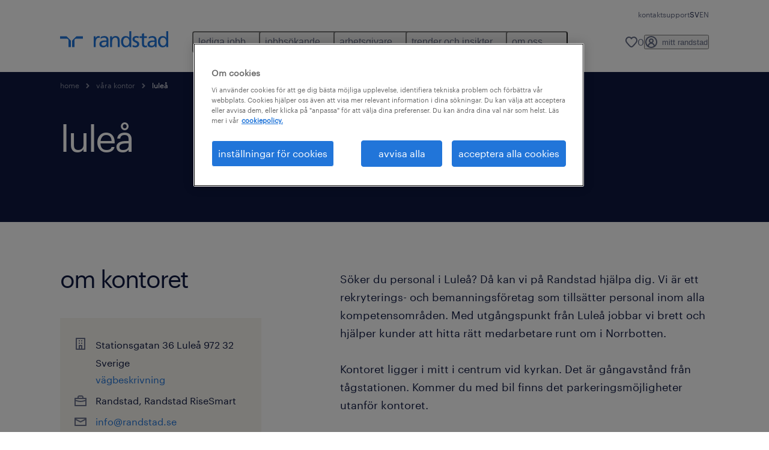

--- FILE ---
content_type: text/html
request_url: https://www.randstad.se/kontakt/lulea_1510/
body_size: 25285
content:

<!DOCTYPE html>
<html lang="sv" dir="ltr" prefix="og: https://ogp.me/ns#" class="opco-se-rs">
  <head>
    <meta charset="utf-8" />
<meta name="description" content="Söker du personal i Luleå? Då kan vi på Randstad hjälpa dig med såväl bemanning som rekrytering. Kontakta oss, svar inom 24 h." />
<link rel="canonical" href="https://www.randstad.se/kontakt/lulea_1510/" />
<meta name="robots" content="index, follow, max-image-preview:large" />
<meta name="google" content="naOAHO4aDjxXO-OkYn7pyi3-MyNi39w3yocmpV7hRmE" />
<meta property="og:url" content="https://www.randstad.se/kontakt/lulea_1510/" />
<meta property="og:title" content="luleå" />
<meta property="og:description" content="Söker du personal i Luleå? Då kan vi på Randstad hjälpa dig med såväl bemanning som rekrytering. Kontakta oss, svar inom 24 h." />
<meta property="og:image" content="https://www.randstad.se/themes/custom/bluex/src/assets/img/randstad-opengraph-partner-for-talent.jpg" />
<meta name="twitter:description" content="Söker du personal i Luleå? Då kan vi på Randstad hjälpa dig med såväl bemanning som rekrytering. Kontakta oss, svar inom 24 h." />
<meta name="twitter:title" content="luleå" />
<meta name="msvalidate.01" content="3A2B09E6858FCF1B742815BDE7308E98" />
<meta name="facebook-domain-verification" content="whmj2kijp77n8u09b2rjm0douhsqa0" />
<meta name="google-site-verification" content="N0OwecKWTtRmLlsJXNsmkNmY7OfPXu77NB3qdJlOEAs" />
<meta name="MobileOptimized" content="width" />
<meta name="HandheldFriendly" content="true" />
<meta name="viewport" content="width=device-width, initial-scale=1.0" />
<script type="application/ld+json">{
    "@context": "https://schema.org",
    "@graph": [
        {
            "@type": "EmploymentAgency",
            "name": "luleå",
            "url": "https://www.randstad.se/kontakt/lulea_1510/",
            "telephone": "020 170 70 70",
            "contactPoint": {
                "@type": "ContactPoint",
                "telephone": "020 170 70 70",
                "email": "info@randstad.se",
                "contactType": "Randstad"
            },
            "image": {
                "@type": "ImageObject",
                "representativeOfPage": "True",
                "url": "https://www.randstad.se/themes/custom/bluex/src/assets/img/logo-bluex.png"
            },
            "logo": {
                "@type": "ImageObject",
                "representativeOfPage": "True",
                "url": "https://www.randstad.se/themes/custom/bluex/src/assets/img/logo-bluex.png"
            },
            "address": {
                "@type": "PostalAddress",
                "streetAddress": "Stationsgatan 36",
                "addressLocality": "Luleå",
                "postalCode": "972 32",
                "addressCountry": "Sverige"
            }
        },
        {
            "@type": "WebPage",
            "breadcrumb": {
                "@type": "BreadcrumbList",
                "itemListElement": [
                    {
                        "@type": "ListItem",
                        "position": 1,
                        "name": "home",
                        "item": "https://www.randstad.se/"
                    },
                    {
                        "@type": "ListItem",
                        "position": 2,
                        "name": "våra kontor",
                        "item": "https://www.randstad.se/kontakt/"
                    },
                    {
                        "@type": "ListItem",
                        "position": 3,
                        "name": "luleå",
                        "item": "https://www.randstad.se/kontakt/lulea_1510/"
                    }
                ]
            },
            "author": {
                "@type": "Organization",
                "name": "Randstad",
                "url": "https://www.randstad.se/",
                "logo": {
                    "@type": "ImageObject",
                    "representativeOfPage": "True",
                    "url": "https://www.randstad.se/themes/custom/bluex/src/assets/img/logo-bluex.png"
                }
            }
        }
    ]
}</script>
<link rel="icon" href="/themes/custom/bluex/favicon.ico" type="image/vnd.microsoft.icon" />
<script>window.rbdCaptchaSiteKey = '6LdWliAoAAAAAIjA5Nx0AY8kqvz9eEfPjXjvfWw2'</script>
<script>window.rbdInvisibleCaptchaSiteKey = '6Ld4pLIbAAAAAPbcpPqv5iEEBi-eWtdHQ0DPFX7z'</script>
<script>window.captchaType = 'google_recaptcha'</script>
<script src="https://www.randstad.se/scripts/se-rs/global-datalayer.js"></script>
<script>
        window.dataLayer = window.dataLayer || [];
        var data = {"page":{"environment":"prd2","country":"SE-RS","language":"sv","type":"office_locator_detail"}};
        var isTalentFoundation = 1;
        if (!isTalentFoundation) {
          data.page.breadcrumb = JSON.parse(sessionStorage.getItem('breadcrumb')) || [];
        }
        var next_breadcrumb = JSON.parse(sessionStorage.getItem('breadcrumb')) || [];
        next_breadcrumb.push(data.page.type);
        sessionStorage.setItem('breadcrumb', JSON.stringify(next_breadcrumb));
        if (window.dataLayer[0] !== undefined) {
          window.dataLayer[0].page = data.page;
          if (data.ecommerce) {
             window.dataLayer[0].ecommerce = data.ecommerce;
          }
        }
        else {
          window.dataLayer.push(data);
        };</script>
<script>window.a2a_config=window.a2a_config||{};a2a_config.callbacks=[];a2a_config.overlays=[];a2a_config.templates={};</script>

		  <title>Bemanningsföretag Luleå: bemanning &amp; rekrytering | Randstad</title>
	    <link rel="preload" href="/themes/custom/bluex/dist/assets/font/Graphik-Regular.woff2" as="font" type="font/woff2" crossorigin />

    <link rel="stylesheet" media="all" href="/sites/default/files/css/css_pMiH-08Wh33c7RJvJ9YedlNKIU04nlPB_Ft77j7gBUY.css?delta=0&amp;language=sv&amp;theme=bluex&amp;include=eJx1ikEOAiEQBD8Ey5M2PTABdIQJA0Z_rzG6evHUlaomWXwLWTpBPMx4mqOXG4w4fcO1Zszam1MM5AEtFtJYCtm-ZltNF0m1wslpFzkuT_ZS29ncoLRH6IwF4Ye39_7tp062Q3jMj3J2t8mXQDB-AGsZSu4" />
<link rel="stylesheet" media="all" href="/sites/default/files/css/css_yjk4-ZuZVVvHLqjdqF9gShMmLfDcyfmIRVXj3sUGAGM.css?delta=1&amp;language=sv&amp;theme=bluex&amp;include=eJx1ikEOAiEQBD8Ey5M2PTABdIQJA0Z_rzG6evHUlaomWXwLWTpBPMx4mqOXG4w4fcO1Zszam1MM5AEtFtJYCtm-ZltNF0m1wslpFzkuT_ZS29ncoLRH6IwF4Ye39_7tp062Q3jMj3J2t8mXQDB-AGsZSu4" />

    <script src="https://www.randstad.se/scripts/se-rs/gtm.js"></script>

    
  </head>
  <body class="path-node page-node-type-branch-details">
    
<noscript>
      <style>
html:not(.js) .modal--navigation{visibility:visible;position:static}html:not(.js) .modal--navigation .modal__header{display:none}html:not(.js) .modal--navigation .modal__dialog::before{opacity:1;transform:translateY(0)}html:not(.js) .modal--navigation .modal__main{opacity:1;padding-bottom:12px;height:100%;margin-top:20px}html:not(.js) .modal--navigation .modal__main::after{transform:translateY(100%)}html:not(.js) .collapsible__content{max-height:100%}html:not(.js) .collapsible__button,html:not(.js) .collapsible__trigger.button,html:not(.js) .navigation__top .navigation__service{display:none}html:not(.js) .banner__slide.hidden{display:block!important}html:not(.js) .blog-overview__list{width:100%;display:block;margin-left:0!important;margin-right:0!important}html:not(.js) .blog-overview__list li{width:100%!important;margin-bottom:20px;padding:0!important}html:not(.js) .carousel-hidden{position:relative;visibility:visible;opacity:1}html:not(.js) .blog-overview--carousel .blog-overview__list:not(.slick-initialized){visibility:visible!important}

      </style>
</noscript>

    <noscript><iframe src="https://www.googletagmanager.com/ns.html?id=GTM-KHQRC2TM" height="0" width="0" sandbox></iframe></noscript>
      <div class="dialog-off-canvas-main-canvas" data-off-canvas-main-canvas>
    <nav role="navigation" aria-label="Mega Menu"  id="block-bluex-megamenu">
        


<script type="application/json" id="mega-menu-navigation-props">
	{"items":[{"title":"lediga jobb","children":[{"title":"alla jobb","url":"\/jobb\/","children":[{"title":"jobb i stockholm","url":"\/jobb\/re-stockholms-lan\/ci-stockholm\/"},{"title":"jobb i g\u00f6teborg","url":"\/jobb\/re-vastra-gotalands-lan\/ci-goteborg\/"},{"title":"konsultuppdrag","url":"\/jobb\/jt-konsultuppdrag\/"},{"title":"rekrytering","url":"\/jobb\/jt-rekrytering\/"},{"title":"skapa en profil","url":"\/mitt-randstad\/registrera\/"}]},{"title":"operativa roller","url":"\/jobb\/","children":[{"title":"produktion","url":"\/jobb\/s-produktion\/"},{"title":"maskin och montering","url":"\/jobb\/s-maskin-montering\/"},{"title":"lager och logistik ","url":"\/jobb\/s-lager-logistik\/"}]},{"title":"specialiserade roller","url":"\/jobb\/","children":[{"title":"hr","url":"\/jobb\/s-hr\/"},{"title":"dataanalys","url":"\/jobb\/s-dataanalys\/"},{"title":"ekonomi och finans","url":"\/jobb\/s-ekonomi-finans\/"},{"title":"forskning","url":"\/jobb\/s-forskning\/"},{"title":"f\u00f6retagsledning","url":"\/jobb\/s-foretagsledning\/"},{"title":"industri och maskinteknik","url":"\/jobb\/s-industri-maskinteknik\/"},{"title":"kundservice","url":"\/jobb\/s-kundservice\/"},{"title":"marknadsf\u00f6ring och kommunikation","url":"\/jobb\/s-marknadsforing-kommunikation\/"},{"title":"medicinska specialister","url":"\/jobb\/s-medicinska-specialister\/"},{"title":"metall och konstruktion","url":"\/jobb\/s-metall-konstruktion\/"},{"title":"s\u00e4lj och ink\u00f6p","url":"\/jobb\/s-salj-inkop\/"}]},{"title":"digital","url":"\/jobb\/s-it\/","children":[{"title":"it","url":"\/jobb\/s-it\/"}]},{"title":"karri\u00e4rv\u00e4gar","url":"\/arbetssokande\/karriarmojligheter\/"}]},{"title":"jobbs\u00f6kande","children":[{"title":"operational","url":"\/operativa-roller\/","children":[{"title":"industri och produktion","url":"\/arbetssokande\/yrkesomraden\/industri-produktion-verkstad\/"},{"title":"lager och logistik","url":"\/arbetssokande\/yrkesomraden\/lager-logistik-transport\/"}]},{"title":"professional","url":"\/arbetssokande\/yrkesomraden\/","children":[{"title":"hr","url":"\/arbetssokande\/yrkesomraden\/hr\/"},{"title":"ekonomi och redovisning","url":"\/arbetssokande\/yrkesomraden\/ekonomi-finans-lon\/"},{"title":"kontor och administration","url":"\/arbetssokande\/yrkesomraden\/administration-kontor\/"},{"title":"kundservice","url":"\/arbetssokande\/yrkesomraden\/kundtjanst\/"},{"title":"life science","url":"\/arbetssokande\/yrkesomraden\/life-science\/"},{"title":"marknad och kommunikation","url":"\/arbetssokande\/yrkesomraden\/media-kommunikation-marknadsforing\/"},{"title":"sjukv\u00e5rd och h\u00e4lsa","url":"\/arbetssokande\/yrkesomraden\/sjukvard\/"},{"title":"s\u00e4lj och ink\u00f6p","url":"\/arbetssokande\/yrkesomraden\/forsaljning\/"},{"title":"teknik","url":"\/arbetssokande\/yrkesomraden\/teknik\/"}]},{"title":"digital","url":"\/arbetssokande\/yrkesomraden\/it\/","children":[{"title":"randstad digital","url":"\/arbetssokande\/yrkesomraden\/it\/"},{"title":"IT","url":"\/jobb\/s-it\/"}]},{"title":"st\u00f6d i karri\u00e4ren ","url":"\/arbetssokande\/","children":[{"title":"omst\u00e4llningsst\u00f6d","url":"https:\/\/www.randstadenterprise.com\/solutions\/omstallningsstod\/","attributes":{"target":"_self"}},{"title":"rusta och matcha","url":"\/arbetssokande\/rusta-och-matcha\/"},{"title":"outplacement","url":"https:\/\/www.randstadenterprise.com\/solutions\/talent-transition\/outplacement-swedish\/","attributes":{"target":"_self"}},{"title":"karri\u00e4rv\u00e4gar","url":"\/arbetssokande\/karriarmojligheter\/"},{"title":"karri\u00e4rtips","url":"\/karriartips\/"},{"title":"guide f\u00f6r jobbs\u00f6kare","url":"\/arbetssokande\/jobbsokarguiden\/"},{"title":"yrkesroller","url":"\/arbetssokande\/yrkesroller\/"},{"title":"expats","url":"\/arbetssokande\/expats\/"}]},{"title":"lediga jobb","url":"\/jobb\/","children":[{"title":"ladda upp cv","url":"\/mitt-randstad\/registrera\/"},{"title":"lediga jobb","url":"\/jobb\/"},{"title":"jobba i norra sverige","url":"\/arbetssokande\/karriarmojligheter\/jobba-i-norr\/"},{"title":"v\u00e5ra kontor","url":"\/kontakt\/"}]}]},{"title":"arbetsgivare","children":[{"title":"bli kund","url":"\/arbetsgivare\/forfragan\/","children":[{"title":"kontakta oss","url":"\/arbetsgivare\/forfragan\/"},{"title":"v\u00e5ra kontor","url":"\/kontakt\/"},{"title":"success stories","url":"\/arbetsgivare\/success-stories\/"}]},{"title":"operational","url":"\/operativa-tjanster\/","children":[{"title":"industri och produktion","url":"\/arbetsgivare\/specialistomraden\/industri-produktion-verkstad\/"},{"title":"lager och logistik","url":"\/arbetsgivare\/specialistomraden\/lager-och-logistik\/"}]},{"title":"professional","url":"\/arbetsgivare\/specialistomraden\/","children":[{"title":"hr","url":"\/arbetsgivare\/specialistomraden\/hr\/"},{"title":"ekonomi och redovisning","url":"\/arbetsgivare\/specialistomraden\/ekonomi-finans-lon\/"},{"title":"kontor och administration","url":"\/arbetsgivare\/specialistomraden\/administration-och-kontor\/"},{"title":"kundservice","url":"\/arbetsgivare\/specialistomraden\/kundtjanst\/"},{"title":"life science","url":"\/arbetsgivare\/specialistomraden\/life-science\/"},{"title":"marknad och kommunikation","url":"\/arbetsgivare\/specialistomraden\/media-marknad-och-kommunikation\/"},{"title":"sjukv\u00e5rd och h\u00e4lsa","url":"\/arbetsgivare\/specialistomraden\/sjukvard-och-halsa\/"},{"title":"s\u00e4lj och ink\u00f6p","url":"\/arbetsgivare\/specialistomraden\/forsaljning\/"},{"title":"teknik","url":"\/arbetsgivare\/specialistomraden\/teknik\/"}]},{"title":"digital","url":"\/arbetsgivare\/digitala-talangloesningar\/","children":[{"title":"randstad digital","url":"\/arbetsgivare\/digitala-talangloesningar\/"}]},{"title":"enterprise ","url":"\/arbetsgivare\/enterprise\/","children":[{"title":"omst\u00e4llningsst\u00f6d","url":"\/arbetsgivare\/omstallning\/"},{"title":"outplacement","url":"\/arbetsgivare\/outplacement\/"},{"title":"coachning","url":"\/arbetsgivare\/coaching\/"},{"title":"team- och ledarskapsutveckling","url":"\/arbetsgivare\/team-och-ledarskapsutveckling\/"},{"title":"rekryteringsl\u00f6sningar","url":"\/arbetsgivare\/rpo-recruitment-process-outsourcing\/"},{"title":"konsultm\u00e4klartj\u00e4nster","url":"\/arbetsgivare\/msp-managed-services-programs\/"}],"attributes":{"target":"_blank"}},{"title":"v\u00e5ra tj\u00e4nster","url":"\/arbetsgivare\/vara-tjanster\/","children":[{"title":"bemanning","url":"\/arbetsgivare\/bemanning\/"},{"title":"rekrytering","url":"\/arbetsgivare\/rekrytering\/"}]}]},{"title":"trender och insikter","children":[{"title":"hr trender ","url":"\/hr-trender-insikter\/","children":[{"title":"artiklar","url":"\/hr-trender-insikter\/arkiv\/"},{"title":"workforce management","url":"\/hr-trender-insikter\/workforce-management\/"},{"title":"bemanning","url":"\/hr-trender-insikter\/bemanning\/"},{"title":"rekryteringsprocessen","url":"\/hr-trender-insikter\/rekryteringsprocessen\/"},{"title":"produktivitet p\u00e5 arbetsplatsen","url":"\/hr-trender-insikter\/produktivitet-pa-arbetsplatsen\/"},{"title":"talent acquisition","url":"\/hr-trender-insikter\/talent-acquisition\/"},{"title":"personaloms\u00e4ttning","url":"\/hr-trender-insikter\/personalomsattning\/"},{"title":"employer branding","url":"\/hr-trender-insikter\/employer-branding\/"}]},{"title":"rapporter","url":"\/hr-trender-insikter\/#rapporter","children":[{"title":"randstad employer brand research","url":"\/hr-trender-insikter\/randstad-employer-brand-research\/"},{"title":"workmonitor","url":"\/hr-trender-insikter\/workmonitor\/"}]},{"title":"press","url":"\/om-oss\/pressmeddelanden\/","children":[{"title":"senaste pressmeddelanden","url":"\/om-oss\/pressmeddelanden\/#pressmeddelanden"},{"title":"presskontakt","url":"\/om-oss\/pressmeddelanden\/#presskontakt"}]}]},{"title":"om oss","children":[{"title":"vilka \u00e4r vi","url":"\/om-oss\/","children":[{"title":"randstad sverige","url":"\/om-oss\/randstad-sverige\/"},{"title":"randstads historia","url":"\/om-oss\/randstads-historia\/"},{"title":"v\u00e5r ansvar i samh\u00e4llet","url":"\/om-oss\/vart-ansvar-i-samhallet\/"},{"title":"v\u00e5ra kvalitetsst\u00e4mplar","url":"\/om-oss\/vara-kvalitetsstaemplar\/"},{"title":"jobba p\u00e5 randstad","url":"https:\/\/jobba-internt.randstad.se\/"}]},{"title":"press","url":"\/om-oss\/pressmeddelanden\/","children":[{"title":"kontakt","url":"\/kontakt\/"},{"title":"pressmeddelanden","url":"\/om-oss\/pressmeddelanden\/"}]},{"title":"v\u00e5ra kontor","url":"\/kontakt\/"}]}],"aria":{"navigation":{"menu":"menu","navigation":"navigation","close":"st\u00e4ng"},"megaMenu":{"main":"main","close":"close menu"}},"logo":{"title":"Randstad","href":"\/"},"utilityItems":[{"title":"kontakt","url":"\/arbetsgivare\/forfragan\/"},{"title":"support","url":"\/portalsupport\/"}],"languages":[{"language":"SV","url":"\/kontakt\/lulea_1510\/","isActive":true},{"language":"EN","url":"\/en\/contact-us\/lulea_1510\/","isActive":false}],"myRandstad":{"text":"mitt randstad","href":"\/mitt-randstad","popoverTrigger":"login-popover","popoverAlways":true},"savedJobs":{"text":"0","href":"\/mitt-randstad\/sparade-jobb\/"},"clientLogin":null}
</script>

<div data-rel-component="navigation" data-rel-component-props-id="mega-menu-navigation-props"><div class="rel_base rel_c_megamenu rel_relative rel_z-10 rel_bg-default lg:rel_flex lg:rel_items-center" data-rel-theme="light-default"><div class="lg:rel_container lg:rel_mx-auto lg:rel_grid lg:rel_grid-cols-[1fr_min-content] lg:rel_flex-wrap xl:rel_flex max-lg:[&_a]:rel_no-underline" style="overflow:hidden;visibility:hidden"><div class="rel_w-full lg:rel_pb-6 lg:rel_pt-2"><div class="rel_mx-auto rel_hidden rel_gap-x-6 rel_pb-1 rel_pt-2 rel_text-link-xs lg:rel_flex lg:rel_w-full lg:rel_justify-end"><a href="/arbetsgivare/forfragan/" class="!rel_text-on-bg-default-subtle rel_underline hover:!rel_text-on-bg-default-link-hover active:!rel_text-on-bg-default-link-pressed">kontakt</a><a href="/portalsupport/" class="!rel_text-on-bg-default-subtle rel_underline hover:!rel_text-on-bg-default-link-hover active:!rel_text-on-bg-default-link-pressed">support</a></div><div class="rel_box-content rel_flex rel_items-center rel_gap-x-2 rel_py-3 max-lg:rel_pl-6 max-lg:rel_pr-4 lg:rel_grid lg:rel_grid-cols-[auto_minmax(min-content,1fr)_auto] lg:rel_gap-0 lg:rel_border-none lg:rel_pt-4 lg:rel_pb-2"><div class="rel_inline-flex lg:rel_self-start lg:rel_pr-10"><a href="/" class="rel_c_megamenu__logo-link rel_inline-flex rel_object-left lg:rel_flex-shrink-0 lg:rel_self-start"><svg xmlns="http://www.w3.org/2000/svg" viewbox="0 0 205 30.64"><title>randstad</title><path d="M15.95,30.32H20.5V18.87a2.26,2.26,0,0,0-.67-1.62l-6.75-6.75a2.25,2.25,0,0,0-1.62-.67H0v4.56H12.53a3.42,3.42,0,0,1,3.42,3.42Z" transform="translate(0 -0.18)"></path><path d="M27.28,30.32H22.72V18.87a2.26,2.26,0,0,1,.67-1.62l6.75-6.75a2.25,2.25,0,0,1,1.62-.67H43.22v4.56H30.69a3.42,3.42,0,0,0-3.42,3.42Z" transform="translate(0 -0.18)"></path><path d="M63.8,9.82h3.52V13h.08a6.24,6.24,0,0,1,5.34-3.66,10.69,10.69,0,0,1,2.49.28V13a5.6,5.6,0,0,0-2.09-.36c-3.38,0-5.59,3.22-5.59,8.37v9.33H63.8Z" transform="translate(0 -0.18)"></path><path d="M179.24,22.35c0,3.09-2,5.44-5.7,5.44-1.72,0-3.81-1.18-3.81-3.36,0-3.65,5.06-4,7.1-4,.8,0,1.6.08,2.41.08Zm-11-7.87a9.52,9.52,0,0,1,5.94-2.13c3.77,0,5.05,1.84,5.05,5.38-1.48-.08-2.53-.08-4-.08-3.89,0-9.52,1.6-9.52,6.75,0,4.5,3.1,6.42,7.51,6.42a7.6,7.6,0,0,0,6.34-3.11h.08v2.61H183V17.79c0-5.6-2.36-8.47-8.21-8.47A13.1,13.1,0,0,0,168,11.24Z" transform="translate(0 -0.18)"></path><path d="M88,22.35c0,3.09-2,5.44-5.7,5.44-1.73,0-3.81-1.18-3.81-3.36,0-3.65,5.06-4,7.1-4,.8,0,1.6.08,2.41.08ZM77,14.48A9.52,9.52,0,0,1,83,12.35c3.77,0,5.06,1.84,5.06,5.38-1.48-.08-2.53-.08-4-.08-3.89,0-9.52,1.6-9.52,6.75,0,4.5,3.1,6.42,7.51,6.42a7.6,7.6,0,0,0,6.34-3.11h.08v2.61H91.8V17.79c0-5.6-2.36-8.47-8.21-8.47a13.1,13.1,0,0,0-6.74,1.92Z" transform="translate(0 -0.18)"></path><path d="M94.88,9.82h3.64V13h.08a7.39,7.39,0,0,1,6.73-3.72c5.31,0,7.66,3.28,7.66,8.79V30.32h-3.76V19.69c0-4.79-1-7.13-4.35-7.33-4.31,0-6.24,3.47-6.24,8.48v9.48H94.88Z" transform="translate(0 -0.18)"></path><path d="M137.55,26.33a10.06,10.06,0,0,0,4.7,1.45c1.72,0,3.85-.73,3.85-2.95,0-3.76-8.87-3.43-8.87-9.21,0-4.27,3.18-6.31,7.23-6.31a15.49,15.49,0,0,1,4.7.81l-.32,3.27a11,11,0,0,0-4-1.05c-1.92,0-3.61.81-3.61,2.51,0,4.2,8.87,3,8.87,9.58,0,4.39-3.5,6.39-7.15,6.39a11.84,11.84,0,0,1-5.62-1.12Z" transform="translate(0 -0.18)"></path><path d="M164.48,12.85h-5.43V24.11c0,2.38,1.45,3.67,3.17,3.67a4.65,4.65,0,0,0,2.57-.73v3.2a11.94,11.94,0,0,1-3.21.56c-3.89,0-6.29-1.83-6.29-5.94v-12h-4.62v-3h4.62V5.08l3.76-1.2V9.82h5.43Z" transform="translate(0 -0.18)"></path><path d="M189.56,20c-.08-3.76,1.53-7.64,5.62-7.64s6.06,3.92,6.06,7.76c0,3.43-1.77,7.68-6,7.68C191.17,27.79,189.48,23.22,189.56,20ZM201.4,30.32H205V.18h-3.76V12.6h-.08C200,10.72,198,9.32,194.38,9.32c-5.94,0-8.84,4.85-8.84,10.37s2.61,11.13,8.8,11.13a8.22,8.22,0,0,0,7-3.36h.08Z" transform="translate(0 -0.18)"></path><path d="M119.57,20c-.08-3.76,1.53-7.64,5.62-7.64s6.06,3.92,6.06,7.76c0,3.43-1.77,7.68-6,7.68C121.17,27.79,119.48,23.22,119.57,20Zm11.84,10.33H135V.18h-3.76V12.6h-.08C130,10.72,128,9.32,124.38,9.32c-5.94,0-8.84,4.85-8.84,10.37s2.61,11.13,8.8,11.13a8.22,8.22,0,0,0,7-3.36h.08Z" transform="translate(0 -0.18)"></path></svg></a></div><div class="rel_hidden lg:rel_block"><div class="lg:rel_inline-flex"><nav aria-label="main" ><ul class="rel_flex rel_flex-col lg:rel_flex-row lg:rel_gap-2"><li><button aria-haspopup="true" aria-expanded="false" class="rel_c_megamenu__l1-btn rel_group">lediga jobb<span class="rel_c_megamenu__btn-icon-wrap"><svg viewbox="0 0 20 20" xmlns="http://www.w3.org/2000/svg" aria-hidden="true" class="rel_c_megamenu__btn-icon rel_c_megamenu__l1-btn-icon"><path d="M18,6.5c0,0.3-0.1,0.5-0.3,0.7l-7,7c-0.4,0.4-1,0.4-1.4,0l-7-7c-0.4-0.4-0.4-1,0-1.4c0.4-0.4,1-0.4,1.4,0l6.3,6.3l6.3-6.3c0.4-0.4,1-0.4,1.4,0C17.9,6,18,6.2,18,6.5"></path></svg></span></button><div class="rel_fixed rel_left-0 rel_hidden rel_h-full rel_w-full lg:rel_mt-3"></div><div class="rel_c_megamenu__menu rel_hidden lg:rel_-mt-6" data-rel-mega-menu="true"><div class="rel_relative rel_w-full lg:rel_container lg:rel_mx-auto"><div class="rel_sticky rel_top-0 rel_h-px rel_border-t rel_border-default max-lg:rel_hidden"></div><div class="lg:rel_flex lg:rel_gap-x-1"><div class="rel_order-2 rel_hidden rel_flex-shrink-0 lg:rel_block"><button type="button" aria-label="close menu" class="rel_c_megamenu__close-btn"><span class="rel_size-[20px]"><svg viewbox="0 0 20 20" xmlns="http://www.w3.org/2000/svg" aria-hidden="true" class="rel_fill-icon-on-bg-tertiary-idle"><path d="M11.4141,10 L17.7071,3.707 C18.0981,3.316 18.0981,2.684 17.7071,2.293 C17.3161,1.902 16.6841,1.902 16.2931,2.293 L10.0001,8.586 L3.7071,2.293 C3.3161,1.902 2.6841,1.902 2.2931,2.293 C1.9021,2.684 1.9021,3.316 2.2931,3.707 L8.5861,10 L2.2931,16.293 C1.9021,16.684 1.9021,17.316 2.2931,17.707 C2.4881,17.902 2.7441,18 3.0001,18 C3.2561,18 3.5121,17.902 3.7071,17.707 L10.0001,11.414 L16.2931,17.707 C16.4881,17.902 16.7441,18 17.0001,18 C17.2561,18 17.5121,17.902 17.7071,17.707 C18.0981,17.316 18.0981,16.683 17.7071,16.292 L11.4141,10 Z"></path></svg></span></button></div><ul class="rel_c_megamenu__menu-list"><li class="rel_c_megamenu__menu-item"><a href="/jobb/" class="rel_c_megamenu__l2-link" >alla jobb</a><ul class="rel_flex rel_flex-col rel_c_megamenu__l3-list"><li><a href="/jobb/re-stockholms-lan/ci-stockholm/" class="rel_c_megamenu__l4-link">jobb i stockholm</a></li><li><a href="/jobb/re-vastra-gotalands-lan/ci-goteborg/" class="rel_c_megamenu__l4-link">jobb i göteborg</a></li><li><a href="/jobb/jt-konsultuppdrag/" class="rel_c_megamenu__l4-link">konsultuppdrag</a></li><li><a href="/jobb/jt-rekrytering/" class="rel_c_megamenu__l4-link">rekrytering</a></li><li><a href="/mitt-randstad/registrera/" class="rel_c_megamenu__l4-link">skapa en profil</a></li></ul></li><li class="rel_c_megamenu__menu-item"><a href="/jobb/" class="rel_c_megamenu__l2-link" >operativa roller</a><ul class="rel_flex rel_flex-col rel_c_megamenu__l3-list"><li><a href="/jobb/s-produktion/" class="rel_c_megamenu__l4-link">produktion</a></li><li><a href="/jobb/s-maskin-montering/" class="rel_c_megamenu__l4-link">maskin och montering</a></li><li><a href="/jobb/s-lager-logistik/" class="rel_c_megamenu__l4-link">lager och logistik </a></li></ul></li><li class="rel_c_megamenu__menu-item"><a href="/jobb/" class="rel_c_megamenu__l2-link" >specialiserade roller</a><ul class="rel_flex rel_flex-col rel_c_megamenu__l3-list"><li><a href="/jobb/s-hr/" class="rel_c_megamenu__l4-link">hr</a></li><li><a href="/jobb/s-dataanalys/" class="rel_c_megamenu__l4-link">dataanalys</a></li><li><a href="/jobb/s-ekonomi-finans/" class="rel_c_megamenu__l4-link">ekonomi och finans</a></li><li><a href="/jobb/s-forskning/" class="rel_c_megamenu__l4-link">forskning</a></li><li><a href="/jobb/s-foretagsledning/" class="rel_c_megamenu__l4-link">företagsledning</a></li><li><a href="/jobb/s-industri-maskinteknik/" class="rel_c_megamenu__l4-link">industri och maskinteknik</a></li><li><a href="/jobb/s-kundservice/" class="rel_c_megamenu__l4-link">kundservice</a></li><li><a href="/jobb/s-marknadsforing-kommunikation/" class="rel_c_megamenu__l4-link">marknadsföring och kommunikation</a></li><li><a href="/jobb/s-medicinska-specialister/" class="rel_c_megamenu__l4-link">medicinska specialister</a></li><li><a href="/jobb/s-metall-konstruktion/" class="rel_c_megamenu__l4-link">metall och konstruktion</a></li><li><a href="/jobb/s-salj-inkop/" class="rel_c_megamenu__l4-link">sälj och inköp</a></li></ul></li><li class="rel_c_megamenu__menu-item"><a href="/jobb/s-it/" class="rel_c_megamenu__l2-link" >digital</a><ul class="rel_flex rel_flex-col rel_c_megamenu__l3-list"><li><a href="/jobb/s-it/" class="rel_c_megamenu__l4-link">it</a></li></ul></li><li class="rel_c_megamenu__menu-item"><a href="/arbetssokande/karriarmojligheter/" class="rel_c_megamenu__l2-link" >karriärvägar</a></li></ul></div></div></div><div class="rel_my-1 rel_border-b rel_border-default lg:rel_hidden"></div></li><li><button aria-haspopup="true" aria-expanded="false" class="rel_c_megamenu__l1-btn rel_group">jobbsökande<span class="rel_c_megamenu__btn-icon-wrap"><svg viewbox="0 0 20 20" xmlns="http://www.w3.org/2000/svg" aria-hidden="true" class="rel_c_megamenu__btn-icon rel_c_megamenu__l1-btn-icon"><path d="M18,6.5c0,0.3-0.1,0.5-0.3,0.7l-7,7c-0.4,0.4-1,0.4-1.4,0l-7-7c-0.4-0.4-0.4-1,0-1.4c0.4-0.4,1-0.4,1.4,0l6.3,6.3l6.3-6.3c0.4-0.4,1-0.4,1.4,0C17.9,6,18,6.2,18,6.5"></path></svg></span></button><div class="rel_fixed rel_left-0 rel_hidden rel_h-full rel_w-full lg:rel_mt-3"></div><div class="rel_c_megamenu__menu rel_hidden lg:rel_-mt-6" data-rel-mega-menu="true"><div class="rel_relative rel_w-full lg:rel_container lg:rel_mx-auto"><div class="rel_sticky rel_top-0 rel_h-px rel_border-t rel_border-default max-lg:rel_hidden"></div><div class="lg:rel_flex lg:rel_gap-x-1"><div class="rel_order-2 rel_hidden rel_flex-shrink-0 lg:rel_block"><button type="button" aria-label="close menu" class="rel_c_megamenu__close-btn"><span class="rel_size-[20px]"><svg viewbox="0 0 20 20" xmlns="http://www.w3.org/2000/svg" aria-hidden="true" class="rel_fill-icon-on-bg-tertiary-idle"><path d="M11.4141,10 L17.7071,3.707 C18.0981,3.316 18.0981,2.684 17.7071,2.293 C17.3161,1.902 16.6841,1.902 16.2931,2.293 L10.0001,8.586 L3.7071,2.293 C3.3161,1.902 2.6841,1.902 2.2931,2.293 C1.9021,2.684 1.9021,3.316 2.2931,3.707 L8.5861,10 L2.2931,16.293 C1.9021,16.684 1.9021,17.316 2.2931,17.707 C2.4881,17.902 2.7441,18 3.0001,18 C3.2561,18 3.5121,17.902 3.7071,17.707 L10.0001,11.414 L16.2931,17.707 C16.4881,17.902 16.7441,18 17.0001,18 C17.2561,18 17.5121,17.902 17.7071,17.707 C18.0981,17.316 18.0981,16.683 17.7071,16.292 L11.4141,10 Z"></path></svg></span></button></div><ul class="rel_c_megamenu__menu-list"><li class="rel_c_megamenu__menu-item"><a href="/operativa-roller/" class="rel_c_megamenu__l2-link" >operational</a><ul class="rel_flex rel_flex-col rel_c_megamenu__l3-list"><li><a href="/arbetssokande/yrkesomraden/industri-produktion-verkstad/" class="rel_c_megamenu__l4-link">industri och produktion</a></li><li><a href="/arbetssokande/yrkesomraden/lager-logistik-transport/" class="rel_c_megamenu__l4-link">lager och logistik</a></li></ul></li><li class="rel_c_megamenu__menu-item"><a href="/arbetssokande/yrkesomraden/" class="rel_c_megamenu__l2-link" >professional</a><ul class="rel_flex rel_flex-col rel_c_megamenu__l3-list"><li><a href="/arbetssokande/yrkesomraden/hr/" class="rel_c_megamenu__l4-link">hr</a></li><li><a href="/arbetssokande/yrkesomraden/ekonomi-finans-lon/" class="rel_c_megamenu__l4-link">ekonomi och redovisning</a></li><li><a href="/arbetssokande/yrkesomraden/administration-kontor/" class="rel_c_megamenu__l4-link">kontor och administration</a></li><li><a href="/arbetssokande/yrkesomraden/kundtjanst/" class="rel_c_megamenu__l4-link">kundservice</a></li><li><a href="/arbetssokande/yrkesomraden/life-science/" class="rel_c_megamenu__l4-link">life science</a></li><li><a href="/arbetssokande/yrkesomraden/media-kommunikation-marknadsforing/" class="rel_c_megamenu__l4-link">marknad och kommunikation</a></li><li><a href="/arbetssokande/yrkesomraden/sjukvard/" class="rel_c_megamenu__l4-link">sjukvård och hälsa</a></li><li><a href="/arbetssokande/yrkesomraden/forsaljning/" class="rel_c_megamenu__l4-link">sälj och inköp</a></li><li><a href="/arbetssokande/yrkesomraden/teknik/" class="rel_c_megamenu__l4-link">teknik</a></li></ul></li><li class="rel_c_megamenu__menu-item"><a href="/arbetssokande/yrkesomraden/it/" class="rel_c_megamenu__l2-link" >digital</a><ul class="rel_flex rel_flex-col rel_c_megamenu__l3-list"><li><a href="/arbetssokande/yrkesomraden/it/" class="rel_c_megamenu__l4-link">randstad digital</a></li><li><a href="/jobb/s-it/" class="rel_c_megamenu__l4-link">IT</a></li></ul></li><li class="rel_c_megamenu__menu-item"><a href="/arbetssokande/" class="rel_c_megamenu__l2-link" >stöd i karriären </a><ul class="rel_flex rel_flex-col rel_c_megamenu__l3-list"><li><a href="https://www.randstadenterprise.com/solutions/omstallningsstod/" class="rel_c_megamenu__l4-link" target="_self" >omställningsstöd</a></li><li><a href="/arbetssokande/rusta-och-matcha/" class="rel_c_megamenu__l4-link">rusta och matcha</a></li><li><a href="https://www.randstadenterprise.com/solutions/talent-transition/outplacement-swedish/" class="rel_c_megamenu__l4-link" target="_self" >outplacement</a></li><li><a href="/arbetssokande/karriarmojligheter/" class="rel_c_megamenu__l4-link">karriärvägar</a></li><li><a href="/karriartips/" class="rel_c_megamenu__l4-link">karriärtips</a></li><li><a href="/arbetssokande/jobbsokarguiden/" class="rel_c_megamenu__l4-link">guide för jobbsökare</a></li><li><a href="/arbetssokande/yrkesroller/" class="rel_c_megamenu__l4-link">yrkesroller</a></li><li><a href="/arbetssokande/expats/" class="rel_c_megamenu__l4-link">expats</a></li></ul></li><li class="rel_c_megamenu__menu-item"><a href="/jobb/" class="rel_c_megamenu__l2-link" >lediga jobb</a><ul class="rel_flex rel_flex-col rel_c_megamenu__l3-list"><li><a href="/mitt-randstad/registrera/" class="rel_c_megamenu__l4-link">ladda upp cv</a></li><li><a href="/jobb/" class="rel_c_megamenu__l4-link">lediga jobb</a></li><li><a href="/arbetssokande/karriarmojligheter/jobba-i-norr/" class="rel_c_megamenu__l4-link">jobba i norra sverige</a></li><li><a href="/kontakt/" class="rel_c_megamenu__l4-link">våra kontor</a></li></ul></li></ul></div></div></div><div class="rel_my-1 rel_border-b rel_border-default lg:rel_hidden"></div></li><li><button aria-haspopup="true" aria-expanded="false" class="rel_c_megamenu__l1-btn rel_group">arbetsgivare<span class="rel_c_megamenu__btn-icon-wrap"><svg viewbox="0 0 20 20" xmlns="http://www.w3.org/2000/svg" aria-hidden="true" class="rel_c_megamenu__btn-icon rel_c_megamenu__l1-btn-icon"><path d="M18,6.5c0,0.3-0.1,0.5-0.3,0.7l-7,7c-0.4,0.4-1,0.4-1.4,0l-7-7c-0.4-0.4-0.4-1,0-1.4c0.4-0.4,1-0.4,1.4,0l6.3,6.3l6.3-6.3c0.4-0.4,1-0.4,1.4,0C17.9,6,18,6.2,18,6.5"></path></svg></span></button><div class="rel_fixed rel_left-0 rel_hidden rel_h-full rel_w-full lg:rel_mt-3"></div><div class="rel_c_megamenu__menu rel_hidden lg:rel_-mt-6" data-rel-mega-menu="true"><div class="rel_relative rel_w-full lg:rel_container lg:rel_mx-auto"><div class="rel_sticky rel_top-0 rel_h-px rel_border-t rel_border-default max-lg:rel_hidden"></div><div class="lg:rel_flex lg:rel_gap-x-1"><div class="rel_order-2 rel_hidden rel_flex-shrink-0 lg:rel_block"><button type="button" aria-label="close menu" class="rel_c_megamenu__close-btn"><span class="rel_size-[20px]"><svg viewbox="0 0 20 20" xmlns="http://www.w3.org/2000/svg" aria-hidden="true" class="rel_fill-icon-on-bg-tertiary-idle"><path d="M11.4141,10 L17.7071,3.707 C18.0981,3.316 18.0981,2.684 17.7071,2.293 C17.3161,1.902 16.6841,1.902 16.2931,2.293 L10.0001,8.586 L3.7071,2.293 C3.3161,1.902 2.6841,1.902 2.2931,2.293 C1.9021,2.684 1.9021,3.316 2.2931,3.707 L8.5861,10 L2.2931,16.293 C1.9021,16.684 1.9021,17.316 2.2931,17.707 C2.4881,17.902 2.7441,18 3.0001,18 C3.2561,18 3.5121,17.902 3.7071,17.707 L10.0001,11.414 L16.2931,17.707 C16.4881,17.902 16.7441,18 17.0001,18 C17.2561,18 17.5121,17.902 17.7071,17.707 C18.0981,17.316 18.0981,16.683 17.7071,16.292 L11.4141,10 Z"></path></svg></span></button></div><ul class="rel_c_megamenu__menu-list"><li class="rel_c_megamenu__menu-item"><a href="/arbetsgivare/forfragan/" class="rel_c_megamenu__l2-link" >bli kund</a><ul class="rel_flex rel_flex-col rel_c_megamenu__l3-list"><li><a href="/arbetsgivare/forfragan/" class="rel_c_megamenu__l4-link">kontakta oss</a></li><li><a href="/kontakt/" class="rel_c_megamenu__l4-link">våra kontor</a></li><li><a href="/arbetsgivare/success-stories/" class="rel_c_megamenu__l4-link">success stories</a></li></ul></li><li class="rel_c_megamenu__menu-item"><a href="/operativa-tjanster/" class="rel_c_megamenu__l2-link" >operational</a><ul class="rel_flex rel_flex-col rel_c_megamenu__l3-list"><li><a href="/arbetsgivare/specialistomraden/industri-produktion-verkstad/" class="rel_c_megamenu__l4-link">industri och produktion</a></li><li><a href="/arbetsgivare/specialistomraden/lager-och-logistik/" class="rel_c_megamenu__l4-link">lager och logistik</a></li></ul></li><li class="rel_c_megamenu__menu-item"><a href="/arbetsgivare/specialistomraden/" class="rel_c_megamenu__l2-link" >professional</a><ul class="rel_flex rel_flex-col rel_c_megamenu__l3-list"><li><a href="/arbetsgivare/specialistomraden/hr/" class="rel_c_megamenu__l4-link">hr</a></li><li><a href="/arbetsgivare/specialistomraden/ekonomi-finans-lon/" class="rel_c_megamenu__l4-link">ekonomi och redovisning</a></li><li><a href="/arbetsgivare/specialistomraden/administration-och-kontor/" class="rel_c_megamenu__l4-link">kontor och administration</a></li><li><a href="/arbetsgivare/specialistomraden/kundtjanst/" class="rel_c_megamenu__l4-link">kundservice</a></li><li><a href="/arbetsgivare/specialistomraden/life-science/" class="rel_c_megamenu__l4-link">life science</a></li><li><a href="/arbetsgivare/specialistomraden/media-marknad-och-kommunikation/" class="rel_c_megamenu__l4-link">marknad och kommunikation</a></li><li><a href="/arbetsgivare/specialistomraden/sjukvard-och-halsa/" class="rel_c_megamenu__l4-link">sjukvård och hälsa</a></li><li><a href="/arbetsgivare/specialistomraden/forsaljning/" class="rel_c_megamenu__l4-link">sälj och inköp</a></li><li><a href="/arbetsgivare/specialistomraden/teknik/" class="rel_c_megamenu__l4-link">teknik</a></li></ul></li><li class="rel_c_megamenu__menu-item"><a href="/arbetsgivare/digitala-talangloesningar/" class="rel_c_megamenu__l2-link" >digital</a><ul class="rel_flex rel_flex-col rel_c_megamenu__l3-list"><li><a href="/arbetsgivare/digitala-talangloesningar/" class="rel_c_megamenu__l4-link">randstad digital</a></li></ul></li><li class="rel_c_megamenu__menu-item"><a href="/arbetsgivare/enterprise/" class="rel_c_megamenu__l2-link"  target="_blank" >enterprise </a><ul class="rel_flex rel_flex-col rel_c_megamenu__l3-list"><li><a href="/arbetsgivare/omstallning/" class="rel_c_megamenu__l4-link">omställningsstöd</a></li><li><a href="/arbetsgivare/outplacement/" class="rel_c_megamenu__l4-link">outplacement</a></li><li><a href="/arbetsgivare/coaching/" class="rel_c_megamenu__l4-link">coachning</a></li><li><a href="/arbetsgivare/team-och-ledarskapsutveckling/" class="rel_c_megamenu__l4-link">team- och ledarskapsutveckling</a></li><li><a href="/arbetsgivare/rpo-recruitment-process-outsourcing/" class="rel_c_megamenu__l4-link">rekryteringslösningar</a></li><li><a href="/arbetsgivare/msp-managed-services-programs/" class="rel_c_megamenu__l4-link">konsultmäklartjänster</a></li></ul></li><li class="rel_c_megamenu__menu-item"><a href="/arbetsgivare/vara-tjanster/" class="rel_c_megamenu__l2-link" >våra tjänster</a><ul class="rel_flex rel_flex-col rel_c_megamenu__l3-list"><li><a href="/arbetsgivare/bemanning/" class="rel_c_megamenu__l4-link">bemanning</a></li><li><a href="/arbetsgivare/rekrytering/" class="rel_c_megamenu__l4-link">rekrytering</a></li></ul></li></ul></div></div></div><div class="rel_my-1 rel_border-b rel_border-default lg:rel_hidden"></div></li><li><button aria-haspopup="true" aria-expanded="false" class="rel_c_megamenu__l1-btn rel_group">trender och insikter<span class="rel_c_megamenu__btn-icon-wrap"><svg viewbox="0 0 20 20" xmlns="http://www.w3.org/2000/svg" aria-hidden="true" class="rel_c_megamenu__btn-icon rel_c_megamenu__l1-btn-icon"><path d="M18,6.5c0,0.3-0.1,0.5-0.3,0.7l-7,7c-0.4,0.4-1,0.4-1.4,0l-7-7c-0.4-0.4-0.4-1,0-1.4c0.4-0.4,1-0.4,1.4,0l6.3,6.3l6.3-6.3c0.4-0.4,1-0.4,1.4,0C17.9,6,18,6.2,18,6.5"></path></svg></span></button><div class="rel_fixed rel_left-0 rel_hidden rel_h-full rel_w-full lg:rel_mt-3"></div><div class="rel_c_megamenu__menu rel_hidden lg:rel_-mt-6" data-rel-mega-menu="true"><div class="rel_relative rel_w-full lg:rel_container lg:rel_mx-auto"><div class="rel_sticky rel_top-0 rel_h-px rel_border-t rel_border-default max-lg:rel_hidden"></div><div class="lg:rel_flex lg:rel_gap-x-1"><div class="rel_order-2 rel_hidden rel_flex-shrink-0 lg:rel_block"><button type="button" aria-label="close menu" class="rel_c_megamenu__close-btn"><span class="rel_size-[20px]"><svg viewbox="0 0 20 20" xmlns="http://www.w3.org/2000/svg" aria-hidden="true" class="rel_fill-icon-on-bg-tertiary-idle"><path d="M11.4141,10 L17.7071,3.707 C18.0981,3.316 18.0981,2.684 17.7071,2.293 C17.3161,1.902 16.6841,1.902 16.2931,2.293 L10.0001,8.586 L3.7071,2.293 C3.3161,1.902 2.6841,1.902 2.2931,2.293 C1.9021,2.684 1.9021,3.316 2.2931,3.707 L8.5861,10 L2.2931,16.293 C1.9021,16.684 1.9021,17.316 2.2931,17.707 C2.4881,17.902 2.7441,18 3.0001,18 C3.2561,18 3.5121,17.902 3.7071,17.707 L10.0001,11.414 L16.2931,17.707 C16.4881,17.902 16.7441,18 17.0001,18 C17.2561,18 17.5121,17.902 17.7071,17.707 C18.0981,17.316 18.0981,16.683 17.7071,16.292 L11.4141,10 Z"></path></svg></span></button></div><ul class="rel_c_megamenu__menu-list"><li class="rel_c_megamenu__menu-item"><a href="/hr-trender-insikter/" class="rel_c_megamenu__l2-link" >hr trender </a><ul class="rel_flex rel_flex-col rel_c_megamenu__l3-list"><li><a href="/hr-trender-insikter/arkiv/" class="rel_c_megamenu__l4-link">artiklar</a></li><li><a href="/hr-trender-insikter/workforce-management/" class="rel_c_megamenu__l4-link">workforce management</a></li><li><a href="/hr-trender-insikter/bemanning/" class="rel_c_megamenu__l4-link">bemanning</a></li><li><a href="/hr-trender-insikter/rekryteringsprocessen/" class="rel_c_megamenu__l4-link">rekryteringsprocessen</a></li><li><a href="/hr-trender-insikter/produktivitet-pa-arbetsplatsen/" class="rel_c_megamenu__l4-link">produktivitet på arbetsplatsen</a></li><li><a href="/hr-trender-insikter/talent-acquisition/" class="rel_c_megamenu__l4-link">talent acquisition</a></li><li><a href="/hr-trender-insikter/personalomsattning/" class="rel_c_megamenu__l4-link">personalomsättning</a></li><li><a href="/hr-trender-insikter/employer-branding/" class="rel_c_megamenu__l4-link">employer branding</a></li></ul></li><li class="rel_c_megamenu__menu-item"><a href="/hr-trender-insikter/#rapporter" class="rel_c_megamenu__l2-link" >rapporter</a><ul class="rel_flex rel_flex-col rel_c_megamenu__l3-list"><li><a href="/hr-trender-insikter/randstad-employer-brand-research/" class="rel_c_megamenu__l4-link">randstad employer brand research</a></li><li><a href="/hr-trender-insikter/workmonitor/" class="rel_c_megamenu__l4-link">workmonitor</a></li></ul></li><li class="rel_c_megamenu__menu-item"><a href="/om-oss/pressmeddelanden/" class="rel_c_megamenu__l2-link" >press</a><ul class="rel_flex rel_flex-col rel_c_megamenu__l3-list"><li><a href="/om-oss/pressmeddelanden/#pressmeddelanden" class="rel_c_megamenu__l4-link">senaste pressmeddelanden</a></li><li><a href="/om-oss/pressmeddelanden/#presskontakt" class="rel_c_megamenu__l4-link">presskontakt</a></li></ul></li></ul></div></div></div><div class="rel_my-1 rel_border-b rel_border-default lg:rel_hidden"></div></li><li><button aria-haspopup="true" aria-expanded="false" class="rel_c_megamenu__l1-btn rel_group">om oss<span class="rel_c_megamenu__btn-icon-wrap"><svg viewbox="0 0 20 20" xmlns="http://www.w3.org/2000/svg" aria-hidden="true" class="rel_c_megamenu__btn-icon rel_c_megamenu__l1-btn-icon"><path d="M18,6.5c0,0.3-0.1,0.5-0.3,0.7l-7,7c-0.4,0.4-1,0.4-1.4,0l-7-7c-0.4-0.4-0.4-1,0-1.4c0.4-0.4,1-0.4,1.4,0l6.3,6.3l6.3-6.3c0.4-0.4,1-0.4,1.4,0C17.9,6,18,6.2,18,6.5"></path></svg></span></button><div class="rel_fixed rel_left-0 rel_hidden rel_h-full rel_w-full lg:rel_mt-3"></div><div class="rel_c_megamenu__menu rel_hidden lg:rel_-mt-6" data-rel-mega-menu="true"><div class="rel_relative rel_w-full lg:rel_container lg:rel_mx-auto"><div class="rel_sticky rel_top-0 rel_h-px rel_border-t rel_border-default max-lg:rel_hidden"></div><div class="lg:rel_flex lg:rel_gap-x-1"><div class="rel_order-2 rel_hidden rel_flex-shrink-0 lg:rel_block"><button type="button" aria-label="close menu" class="rel_c_megamenu__close-btn"><span class="rel_size-[20px]"><svg viewbox="0 0 20 20" xmlns="http://www.w3.org/2000/svg" aria-hidden="true" class="rel_fill-icon-on-bg-tertiary-idle"><path d="M11.4141,10 L17.7071,3.707 C18.0981,3.316 18.0981,2.684 17.7071,2.293 C17.3161,1.902 16.6841,1.902 16.2931,2.293 L10.0001,8.586 L3.7071,2.293 C3.3161,1.902 2.6841,1.902 2.2931,2.293 C1.9021,2.684 1.9021,3.316 2.2931,3.707 L8.5861,10 L2.2931,16.293 C1.9021,16.684 1.9021,17.316 2.2931,17.707 C2.4881,17.902 2.7441,18 3.0001,18 C3.2561,18 3.5121,17.902 3.7071,17.707 L10.0001,11.414 L16.2931,17.707 C16.4881,17.902 16.7441,18 17.0001,18 C17.2561,18 17.5121,17.902 17.7071,17.707 C18.0981,17.316 18.0981,16.683 17.7071,16.292 L11.4141,10 Z"></path></svg></span></button></div><ul class="rel_c_megamenu__menu-list"><li class="rel_c_megamenu__menu-item"><a href="/om-oss/" class="rel_c_megamenu__l2-link" >vilka är vi</a><ul class="rel_flex rel_flex-col rel_c_megamenu__l3-list"><li><a href="/om-oss/randstad-sverige/" class="rel_c_megamenu__l4-link">randstad sverige</a></li><li><a href="/om-oss/randstads-historia/" class="rel_c_megamenu__l4-link">randstads historia</a></li><li><a href="/om-oss/vart-ansvar-i-samhallet/" class="rel_c_megamenu__l4-link">vår ansvar i samhället</a></li><li><a href="/om-oss/vara-kvalitetsstaemplar/" class="rel_c_megamenu__l4-link">våra kvalitetsstämplar</a></li><li><a href="https://jobba-internt.randstad.se/" class="rel_c_megamenu__l4-link">jobba på randstad</a></li></ul></li><li class="rel_c_megamenu__menu-item"><a href="/om-oss/pressmeddelanden/" class="rel_c_megamenu__l2-link" >press</a><ul class="rel_flex rel_flex-col rel_c_megamenu__l3-list"><li><a href="/kontakt/" class="rel_c_megamenu__l4-link">kontakt</a></li><li><a href="/om-oss/pressmeddelanden/" class="rel_c_megamenu__l4-link">pressmeddelanden</a></li></ul></li><li class="rel_c_megamenu__menu-item"><a href="/kontakt/" class="rel_c_megamenu__l2-link" >våra kontor</a></li></ul></div></div></div><div class="rel_my-1 rel_border-b rel_border-default lg:rel_hidden"></div></li></ul></nav></div></div><div class="rel_ml-auto rel_flex rel_items-center rel_gap-1 lg:rel_pl-6"><ul class="rel_inline-flex rel_items-center rel_gap-1 rel_text-paragraph-md lg:rel_gap-x-4 [&_a]:rel_no-underline [&_a]:rel_decoration-inherit"><li class="rel_flex" data-rel-saved-jobs=""><a href="/mitt-randstad/sparade-jobb/" class="rel_group rel_inline-flex rel_items-center rel_whitespace-nowrap rel_p-2 !rel_text-on-bg-tertiary-idle lg:rel_gap-x-1 lg:rel_p-0 lg:!rel_text-on-bg-default-subtle lg:hover:!rel_text-on-bg-default-default max-lg:[&_span:nth-child(2)]:rel_sr-only"><span class="rel_size-[20px]"><svg viewbox="0 0 20 20" class="rel_c_megamenu__action-icon lg:rel_fill-icon-on-bg-default-subtle lg:group-hover:rel_fill-icon-on-bg-default-default" xmlns="http://www.w3.org/2000/svg" aria-hidden="true"><path d="M9.99646 16.9998C10.5475 17.0168 11.0485 16.6808 11.2965 16.4488C11.6835 16.1338 11.9355 15.8768 12.2045 15.6058L12.4895 15.3208C13.2015 14.6008 13.9215 13.8308 14.6185 13.0428C15.4475 12.1048 16.0585 11.3588 16.5975 10.6228C16.8655 10.2458 17.1785 9.8068 17.4415 9.3228C17.5585 9.1258 17.6625 8.8978 17.7805 8.5928C17.8495 8.4048 17.9025 8.1858 17.9515 7.8818C18.1035 6.8628 17.9005 5.8178 17.3795 4.9548C16.8395 4.0438 15.9755 3.3798 15.0065 3.1258C14.0245 2.8588 12.9005 3.0348 12.0585 3.5848C11.6205 3.8658 11.2475 4.2188 10.9445 4.6378L10.0015 6.0588L9.03146 4.6068C8.74646 4.2138 8.36446 3.8538 7.93846 3.5838C7.08646 3.0318 5.96146 2.8578 4.99146 3.1258C4.01446 3.3858 3.15246 4.0518 2.61846 4.9568C2.09646 5.8268 1.89446 6.8708 2.05046 7.9028C2.09946 8.2008 2.15046 8.4128 2.22646 8.6188C2.33146 8.8908 2.43946 9.1248 2.54446 9.2998C2.82246 9.8078 3.13646 10.2478 3.41346 10.6368C3.94346 11.3598 4.55446 12.1068 5.38446 13.0468C6.10546 13.8588 6.80546 14.6068 7.52046 15.3308L7.77746 15.5868C8.04446 15.8558 8.30846 16.1218 8.64846 16.4038L8.81046 16.5288C8.97246 16.6568 9.08946 16.7488 9.27746 16.8388C9.49746 16.9438 9.73846 17.0368 9.99646 16.9998ZM10.0745 19.0008C10.0365 19.0008 9.99846 18.9998 9.96046 18.9988C9.44946 18.9688 8.90946 18.8778 8.42046 18.6458C8.02446 18.4578 7.77146 18.2568 7.56746 18.0958L7.41746 17.9788C6.96946 17.6108 6.65946 17.2988 6.35946 16.9978L6.10746 16.7458C5.35746 15.9878 4.63446 15.2138 3.88746 14.3738C3.01346 13.3828 2.36746 12.5928 1.79246 11.8088C1.47546 11.3638 1.12546 10.8718 0.806459 10.2898C0.659459 10.0428 0.507459 9.7178 0.355459 9.3248C0.197459 8.8958 0.124459 8.5228 0.0734593 8.2128C-0.150541 6.7088 0.142459 5.1938 0.899459 3.9328C1.69446 2.5868 2.99746 1.5868 4.46946 1.1958C5.98546 0.775802 7.69046 1.0398 9.01746 1.8998C9.37146 2.1248 9.70046 2.3858 10.0005 2.6808C10.2985 2.3878 10.6225 2.1298 10.9725 1.9048C12.2905 1.0438 13.9935 0.776802 15.5215 1.1938C16.9855 1.5768 18.2925 2.5748 19.0955 3.9268C19.8525 5.1828 20.1495 6.6978 19.9285 8.1898C19.8555 8.6308 19.7715 8.9668 19.6535 9.2948C19.4845 9.7298 19.3375 10.0468 19.1805 10.3118C18.8765 10.8698 18.5115 11.3818 18.2185 11.7938C17.6335 12.5918 16.9875 13.3828 16.1165 14.3678C15.3935 15.1848 14.6485 15.9808 13.9015 16.7368L13.6265 17.0128C13.3315 17.3118 13.0255 17.6198 12.6055 17.9578C12.0855 18.4478 11.1165 19.0008 10.0745 19.0008Z"></path></svg></span><span>0</span></a></li><li class="rel_relative rel_flex"><button class="rel_group rel_cursor-pointer rel_items-center rel_text-on-bg-default-subtle lg:rel_flex rel_inline-flex rel_p-2 lg:rel_p-0 max-lg:[&_span:nth-child(2)]:rel_sr-only" data-rel-myrandstad-trigger="" data-rs-popover-trigger=login-popover aria-haspopup="dialog" aria-expanded="false"><span class="rel_inline-flex rel_flex-shrink-0 rel_items-center rel_justify-center rel_text-link-xs rel_text-on-bg-default-subtle"><svg viewbox="0 0 20 20" xmlns="http://www.w3.org/2000/svg" aria-hidden="true" class="rel_size-[20px] lg:group-hover:rel_fill-icon-on-bg-default-default rel_fill-icon-on-bg-default-subtle"><path d="M15.79,15.5044 C15.283,13.6094 13.872,12.0854 12.047,11.4204 C13.212,10.7204 14,9.4584 14,8.0004 C14,5.7914 12.209,4.0004 10,4.0004 C7.791,4.0004 6,5.7914 6,8.0004 C6,9.4584 6.788,10.7204 7.953,11.4204 C6.128,12.0854 4.717,13.6094 4.21,15.5044 C2.845,14.0684 2,12.1324 2,10.0004 C2,5.5884 5.589,2.0004 10,2.0004 C14.411,2.0004 18,5.5884 18,10.0004 C18,12.1324 17.155,14.0684 15.79,15.5044 M10,10.0004 C8.897,10.0004 8,9.1024 8,8.0004 C8,6.8974 8.897,6.0004 10,6.0004 C11.103,6.0004 12,6.8974 12,8.0004 C12,9.1024 11.103,10.0004 10,10.0004 M6.013,16.9254 C6.082,14.7794 7.838,13.0524 10,13.0524 C12.162,13.0524 13.918,14.7794 13.987,16.9254 C12.811,17.6054 11.452,18.0004 10,18.0004 C8.548,18.0004 7.188,17.6054 6.013,16.9254 M10,0.0004 C4.486,0.0004 0,4.4854 0,10.0004 C0,15.5144 4.486,20.0004 10,20.0004 C15.513,20.0004 20,15.5144 20,10.0004 C20,4.4854 15.513,0.0004 10,0.0004"></path></svg></span><span class="rel_ml-2 rel_items-center rel_whitespace-nowrap rel_p-2 group-hover:rel_text-on-bg-default-default group-hover:rel_underline group-active:rel_no-underline lg:rel_inline-flex lg:rel_items-center lg:rel_gap-x-2 lg:rel_p-0">mitt randstad</span></button></li></ul><button class="rel_ml-auto rel_inline-grid rel_cursor-pointer rel_place-items-center rel_p-2 lg:rel_hidden" aria-label="menu" aria-haspopup="dialog"><span class="rel_size-[20px]"><svg viewbox="0 0 20 20" xmlns="http://www.w3.org/2000/svg" class="rel_fill-icon-on-bg-tertiary-idle" aria-hidden="true"><path d="M18,11 L2,11 C1.447,11 1,10.552 1,10 C1,9.448 1.447,9 2,9 L18,9 C18.553,9 19,9.448 19,10 C19,10.552 18.553,11 18,11 Z M18,5 L2,5 C1.447,5 1,4.552 1,4 C1,3.448 1.447,3 2,3 L18,3 C18.553,3 19,3.448 19,4 C19,4.552 18.553,5 18,5 Z M18,17 L2,17 C1.447,17 1,16.552 1,16 C1,15.448 1.447,15 2,15 L18,15 C18.553,15 19,15.448 19,16 C19,16.552 18.553,17 18,17 Z"></path></svg></span></button></div></div></div></div></div><div role="dialog" class="rel_base rel_fixed rel_top-0 rel_z-10 rel_h-full rel_w-full rel_border-none rel_p-0 lg:rel_hidden rel_hidden" aria-label="navigation" aria-modal="true" data-rel-theme="light-default"><div class="rel_flex rel_h-full rel_flex-col"><div class="rel_relative rel_z-10 rel_box-content rel_flex rel_flex-shrink-0 rel_items-center rel_justify-between rel_gap-x-2 rel_border-b rel_border-default rel_bg-default rel_py-3 rel_pl-6 rel_pr-4"><a href="/" class="rel_c_megamenu__logo-link" aria-label="Randstad"><svg xmlns="http://www.w3.org/2000/svg" viewbox="0 0 205 30.64"><title>randstad</title><path d="M15.95,30.32H20.5V18.87a2.26,2.26,0,0,0-.67-1.62l-6.75-6.75a2.25,2.25,0,0,0-1.62-.67H0v4.56H12.53a3.42,3.42,0,0,1,3.42,3.42Z" transform="translate(0 -0.18)"></path><path d="M27.28,30.32H22.72V18.87a2.26,2.26,0,0,1,.67-1.62l6.75-6.75a2.25,2.25,0,0,1,1.62-.67H43.22v4.56H30.69a3.42,3.42,0,0,0-3.42,3.42Z" transform="translate(0 -0.18)"></path><path d="M63.8,9.82h3.52V13h.08a6.24,6.24,0,0,1,5.34-3.66,10.69,10.69,0,0,1,2.49.28V13a5.6,5.6,0,0,0-2.09-.36c-3.38,0-5.59,3.22-5.59,8.37v9.33H63.8Z" transform="translate(0 -0.18)"></path><path d="M179.24,22.35c0,3.09-2,5.44-5.7,5.44-1.72,0-3.81-1.18-3.81-3.36,0-3.65,5.06-4,7.1-4,.8,0,1.6.08,2.41.08Zm-11-7.87a9.52,9.52,0,0,1,5.94-2.13c3.77,0,5.05,1.84,5.05,5.38-1.48-.08-2.53-.08-4-.08-3.89,0-9.52,1.6-9.52,6.75,0,4.5,3.1,6.42,7.51,6.42a7.6,7.6,0,0,0,6.34-3.11h.08v2.61H183V17.79c0-5.6-2.36-8.47-8.21-8.47A13.1,13.1,0,0,0,168,11.24Z" transform="translate(0 -0.18)"></path><path d="M88,22.35c0,3.09-2,5.44-5.7,5.44-1.73,0-3.81-1.18-3.81-3.36,0-3.65,5.06-4,7.1-4,.8,0,1.6.08,2.41.08ZM77,14.48A9.52,9.52,0,0,1,83,12.35c3.77,0,5.06,1.84,5.06,5.38-1.48-.08-2.53-.08-4-.08-3.89,0-9.52,1.6-9.52,6.75,0,4.5,3.1,6.42,7.51,6.42a7.6,7.6,0,0,0,6.34-3.11h.08v2.61H91.8V17.79c0-5.6-2.36-8.47-8.21-8.47a13.1,13.1,0,0,0-6.74,1.92Z" transform="translate(0 -0.18)"></path><path d="M94.88,9.82h3.64V13h.08a7.39,7.39,0,0,1,6.73-3.72c5.31,0,7.66,3.28,7.66,8.79V30.32h-3.76V19.69c0-4.79-1-7.13-4.35-7.33-4.31,0-6.24,3.47-6.24,8.48v9.48H94.88Z" transform="translate(0 -0.18)"></path><path d="M137.55,26.33a10.06,10.06,0,0,0,4.7,1.45c1.72,0,3.85-.73,3.85-2.95,0-3.76-8.87-3.43-8.87-9.21,0-4.27,3.18-6.31,7.23-6.31a15.49,15.49,0,0,1,4.7.81l-.32,3.27a11,11,0,0,0-4-1.05c-1.92,0-3.61.81-3.61,2.51,0,4.2,8.87,3,8.87,9.58,0,4.39-3.5,6.39-7.15,6.39a11.84,11.84,0,0,1-5.62-1.12Z" transform="translate(0 -0.18)"></path><path d="M164.48,12.85h-5.43V24.11c0,2.38,1.45,3.67,3.17,3.67a4.65,4.65,0,0,0,2.57-.73v3.2a11.94,11.94,0,0,1-3.21.56c-3.89,0-6.29-1.83-6.29-5.94v-12h-4.62v-3h4.62V5.08l3.76-1.2V9.82h5.43Z" transform="translate(0 -0.18)"></path><path d="M189.56,20c-.08-3.76,1.53-7.64,5.62-7.64s6.06,3.92,6.06,7.76c0,3.43-1.77,7.68-6,7.68C191.17,27.79,189.48,23.22,189.56,20ZM201.4,30.32H205V.18h-3.76V12.6h-.08C200,10.72,198,9.32,194.38,9.32c-5.94,0-8.84,4.85-8.84,10.37s2.61,11.13,8.8,11.13a8.22,8.22,0,0,0,7-3.36h.08Z" transform="translate(0 -0.18)"></path><path d="M119.57,20c-.08-3.76,1.53-7.64,5.62-7.64s6.06,3.92,6.06,7.76c0,3.43-1.77,7.68-6,7.68C121.17,27.79,119.48,23.22,119.57,20Zm11.84,10.33H135V.18h-3.76V12.6h-.08C130,10.72,128,9.32,124.38,9.32c-5.94,0-8.84,4.85-8.84,10.37s2.61,11.13,8.8,11.13a8.22,8.22,0,0,0,7-3.36h.08Z" transform="translate(0 -0.18)"></path></svg></a><button class="rel_ml-auto rel_inline-grid rel_cursor-pointer rel_place-items-center rel_p-2" aria-label="stäng"><span class="rel_size-[20px]"><svg viewbox="0 0 20 20" xmlns="http://www.w3.org/2000/svg" aria-hidden="true" class="rel_fill-icon-on-bg-tertiary-idle"><path d="M11.4141,10 L17.7071,3.707 C18.0981,3.316 18.0981,2.684 17.7071,2.293 C17.3161,1.902 16.6841,1.902 16.2931,2.293 L10.0001,8.586 L3.7071,2.293 C3.3161,1.902 2.6841,1.902 2.2931,2.293 C1.9021,2.684 1.9021,3.316 2.2931,3.707 L8.5861,10 L2.2931,16.293 C1.9021,16.684 1.9021,17.316 2.2931,17.707 C2.4881,17.902 2.7441,18 3.0001,18 C3.2561,18 3.5121,17.902 3.7071,17.707 L10.0001,11.414 L16.2931,17.707 C16.4881,17.902 16.7441,18 17.0001,18 C17.2561,18 17.5121,17.902 17.7071,17.707 C18.0981,17.316 18.0981,16.683 17.7071,16.292 L11.4141,10 Z"></path></svg></span></button></div><div class="rel_h-full rel_overflow-y-auto rel_overscroll-y-contain rel_bg-default rel_pb-8"><nav aria-label="main"  class="[&amp;_a]:rel_no-underline" ><ul class="rel_flex rel_flex-col lg:rel_flex-row lg:rel_gap-2"><li><button aria-haspopup="true" aria-expanded="false" class="rel_c_megamenu__l1-btn rel_group">lediga jobb<span class="rel_c_megamenu__btn-icon-wrap"><svg viewbox="0 0 20 20" xmlns="http://www.w3.org/2000/svg" aria-hidden="true" class="rel_c_megamenu__btn-icon rel_c_megamenu__l1-btn-icon"><path d="M18,6.5c0,0.3-0.1,0.5-0.3,0.7l-7,7c-0.4,0.4-1,0.4-1.4,0l-7-7c-0.4-0.4-0.4-1,0-1.4c0.4-0.4,1-0.4,1.4,0l6.3,6.3l6.3-6.3c0.4-0.4,1-0.4,1.4,0C17.9,6,18,6.2,18,6.5"></path></svg></span></button><div class="rel_fixed rel_left-0 rel_hidden rel_h-full rel_w-full lg:rel_mt-3"></div><div class="rel_c_megamenu__menu rel_hidden lg:rel_-mt-6" data-rel-mega-menu="true"><div class="rel_relative rel_w-full lg:rel_container lg:rel_mx-auto"><div class="rel_sticky rel_top-0 rel_h-px rel_border-t rel_border-default max-lg:rel_hidden"></div><div class="lg:rel_flex lg:rel_gap-x-1"><div class="rel_order-2 rel_hidden rel_flex-shrink-0 lg:rel_block"><button type="button" aria-label="close menu" class="rel_c_megamenu__close-btn"><span class="rel_size-[20px]"><svg viewbox="0 0 20 20" xmlns="http://www.w3.org/2000/svg" aria-hidden="true" class="rel_fill-icon-on-bg-tertiary-idle"><path d="M11.4141,10 L17.7071,3.707 C18.0981,3.316 18.0981,2.684 17.7071,2.293 C17.3161,1.902 16.6841,1.902 16.2931,2.293 L10.0001,8.586 L3.7071,2.293 C3.3161,1.902 2.6841,1.902 2.2931,2.293 C1.9021,2.684 1.9021,3.316 2.2931,3.707 L8.5861,10 L2.2931,16.293 C1.9021,16.684 1.9021,17.316 2.2931,17.707 C2.4881,17.902 2.7441,18 3.0001,18 C3.2561,18 3.5121,17.902 3.7071,17.707 L10.0001,11.414 L16.2931,17.707 C16.4881,17.902 16.7441,18 17.0001,18 C17.2561,18 17.5121,17.902 17.7071,17.707 C18.0981,17.316 18.0981,16.683 17.7071,16.292 L11.4141,10 Z"></path></svg></span></button></div><ul class="rel_c_megamenu__menu-list"><li class="rel_c_megamenu__menu-item"><a href="/jobb/" class="rel_c_megamenu__l2-link" >alla jobb</a><ul class="rel_flex rel_flex-col rel_c_megamenu__l3-list"><li><a href="/jobb/re-stockholms-lan/ci-stockholm/" class="rel_c_megamenu__l4-link">jobb i stockholm</a></li><li><a href="/jobb/re-vastra-gotalands-lan/ci-goteborg/" class="rel_c_megamenu__l4-link">jobb i göteborg</a></li><li><a href="/jobb/jt-konsultuppdrag/" class="rel_c_megamenu__l4-link">konsultuppdrag</a></li><li><a href="/jobb/jt-rekrytering/" class="rel_c_megamenu__l4-link">rekrytering</a></li><li><a href="/mitt-randstad/registrera/" class="rel_c_megamenu__l4-link">skapa en profil</a></li></ul></li><li class="rel_c_megamenu__menu-item"><a href="/jobb/" class="rel_c_megamenu__l2-link" >operativa roller</a><ul class="rel_flex rel_flex-col rel_c_megamenu__l3-list"><li><a href="/jobb/s-produktion/" class="rel_c_megamenu__l4-link">produktion</a></li><li><a href="/jobb/s-maskin-montering/" class="rel_c_megamenu__l4-link">maskin och montering</a></li><li><a href="/jobb/s-lager-logistik/" class="rel_c_megamenu__l4-link">lager och logistik </a></li></ul></li><li class="rel_c_megamenu__menu-item"><a href="/jobb/" class="rel_c_megamenu__l2-link" >specialiserade roller</a><ul class="rel_flex rel_flex-col rel_c_megamenu__l3-list"><li><a href="/jobb/s-hr/" class="rel_c_megamenu__l4-link">hr</a></li><li><a href="/jobb/s-dataanalys/" class="rel_c_megamenu__l4-link">dataanalys</a></li><li><a href="/jobb/s-ekonomi-finans/" class="rel_c_megamenu__l4-link">ekonomi och finans</a></li><li><a href="/jobb/s-forskning/" class="rel_c_megamenu__l4-link">forskning</a></li><li><a href="/jobb/s-foretagsledning/" class="rel_c_megamenu__l4-link">företagsledning</a></li><li><a href="/jobb/s-industri-maskinteknik/" class="rel_c_megamenu__l4-link">industri och maskinteknik</a></li><li><a href="/jobb/s-kundservice/" class="rel_c_megamenu__l4-link">kundservice</a></li><li><a href="/jobb/s-marknadsforing-kommunikation/" class="rel_c_megamenu__l4-link">marknadsföring och kommunikation</a></li><li><a href="/jobb/s-medicinska-specialister/" class="rel_c_megamenu__l4-link">medicinska specialister</a></li><li><a href="/jobb/s-metall-konstruktion/" class="rel_c_megamenu__l4-link">metall och konstruktion</a></li><li><a href="/jobb/s-salj-inkop/" class="rel_c_megamenu__l4-link">sälj och inköp</a></li></ul></li><li class="rel_c_megamenu__menu-item"><a href="/jobb/s-it/" class="rel_c_megamenu__l2-link" >digital</a><ul class="rel_flex rel_flex-col rel_c_megamenu__l3-list"><li><a href="/jobb/s-it/" class="rel_c_megamenu__l4-link">it</a></li></ul></li><li class="rel_c_megamenu__menu-item"><a href="/arbetssokande/karriarmojligheter/" class="rel_c_megamenu__l2-link" >karriärvägar</a></li></ul></div></div></div><div class="rel_my-1 rel_border-b rel_border-default lg:rel_hidden"></div></li><li><button aria-haspopup="true" aria-expanded="false" class="rel_c_megamenu__l1-btn rel_group">jobbsökande<span class="rel_c_megamenu__btn-icon-wrap"><svg viewbox="0 0 20 20" xmlns="http://www.w3.org/2000/svg" aria-hidden="true" class="rel_c_megamenu__btn-icon rel_c_megamenu__l1-btn-icon"><path d="M18,6.5c0,0.3-0.1,0.5-0.3,0.7l-7,7c-0.4,0.4-1,0.4-1.4,0l-7-7c-0.4-0.4-0.4-1,0-1.4c0.4-0.4,1-0.4,1.4,0l6.3,6.3l6.3-6.3c0.4-0.4,1-0.4,1.4,0C17.9,6,18,6.2,18,6.5"></path></svg></span></button><div class="rel_fixed rel_left-0 rel_hidden rel_h-full rel_w-full lg:rel_mt-3"></div><div class="rel_c_megamenu__menu rel_hidden lg:rel_-mt-6" data-rel-mega-menu="true"><div class="rel_relative rel_w-full lg:rel_container lg:rel_mx-auto"><div class="rel_sticky rel_top-0 rel_h-px rel_border-t rel_border-default max-lg:rel_hidden"></div><div class="lg:rel_flex lg:rel_gap-x-1"><div class="rel_order-2 rel_hidden rel_flex-shrink-0 lg:rel_block"><button type="button" aria-label="close menu" class="rel_c_megamenu__close-btn"><span class="rel_size-[20px]"><svg viewbox="0 0 20 20" xmlns="http://www.w3.org/2000/svg" aria-hidden="true" class="rel_fill-icon-on-bg-tertiary-idle"><path d="M11.4141,10 L17.7071,3.707 C18.0981,3.316 18.0981,2.684 17.7071,2.293 C17.3161,1.902 16.6841,1.902 16.2931,2.293 L10.0001,8.586 L3.7071,2.293 C3.3161,1.902 2.6841,1.902 2.2931,2.293 C1.9021,2.684 1.9021,3.316 2.2931,3.707 L8.5861,10 L2.2931,16.293 C1.9021,16.684 1.9021,17.316 2.2931,17.707 C2.4881,17.902 2.7441,18 3.0001,18 C3.2561,18 3.5121,17.902 3.7071,17.707 L10.0001,11.414 L16.2931,17.707 C16.4881,17.902 16.7441,18 17.0001,18 C17.2561,18 17.5121,17.902 17.7071,17.707 C18.0981,17.316 18.0981,16.683 17.7071,16.292 L11.4141,10 Z"></path></svg></span></button></div><ul class="rel_c_megamenu__menu-list"><li class="rel_c_megamenu__menu-item"><a href="/operativa-roller/" class="rel_c_megamenu__l2-link" >operational</a><ul class="rel_flex rel_flex-col rel_c_megamenu__l3-list"><li><a href="/arbetssokande/yrkesomraden/industri-produktion-verkstad/" class="rel_c_megamenu__l4-link">industri och produktion</a></li><li><a href="/arbetssokande/yrkesomraden/lager-logistik-transport/" class="rel_c_megamenu__l4-link">lager och logistik</a></li></ul></li><li class="rel_c_megamenu__menu-item"><a href="/arbetssokande/yrkesomraden/" class="rel_c_megamenu__l2-link" >professional</a><ul class="rel_flex rel_flex-col rel_c_megamenu__l3-list"><li><a href="/arbetssokande/yrkesomraden/hr/" class="rel_c_megamenu__l4-link">hr</a></li><li><a href="/arbetssokande/yrkesomraden/ekonomi-finans-lon/" class="rel_c_megamenu__l4-link">ekonomi och redovisning</a></li><li><a href="/arbetssokande/yrkesomraden/administration-kontor/" class="rel_c_megamenu__l4-link">kontor och administration</a></li><li><a href="/arbetssokande/yrkesomraden/kundtjanst/" class="rel_c_megamenu__l4-link">kundservice</a></li><li><a href="/arbetssokande/yrkesomraden/life-science/" class="rel_c_megamenu__l4-link">life science</a></li><li><a href="/arbetssokande/yrkesomraden/media-kommunikation-marknadsforing/" class="rel_c_megamenu__l4-link">marknad och kommunikation</a></li><li><a href="/arbetssokande/yrkesomraden/sjukvard/" class="rel_c_megamenu__l4-link">sjukvård och hälsa</a></li><li><a href="/arbetssokande/yrkesomraden/forsaljning/" class="rel_c_megamenu__l4-link">sälj och inköp</a></li><li><a href="/arbetssokande/yrkesomraden/teknik/" class="rel_c_megamenu__l4-link">teknik</a></li></ul></li><li class="rel_c_megamenu__menu-item"><a href="/arbetssokande/yrkesomraden/it/" class="rel_c_megamenu__l2-link" >digital</a><ul class="rel_flex rel_flex-col rel_c_megamenu__l3-list"><li><a href="/arbetssokande/yrkesomraden/it/" class="rel_c_megamenu__l4-link">randstad digital</a></li><li><a href="/jobb/s-it/" class="rel_c_megamenu__l4-link">IT</a></li></ul></li><li class="rel_c_megamenu__menu-item"><a href="/arbetssokande/" class="rel_c_megamenu__l2-link" >stöd i karriären </a><ul class="rel_flex rel_flex-col rel_c_megamenu__l3-list"><li><a href="https://www.randstadenterprise.com/solutions/omstallningsstod/" class="rel_c_megamenu__l4-link" target="_self" >omställningsstöd</a></li><li><a href="/arbetssokande/rusta-och-matcha/" class="rel_c_megamenu__l4-link">rusta och matcha</a></li><li><a href="https://www.randstadenterprise.com/solutions/talent-transition/outplacement-swedish/" class="rel_c_megamenu__l4-link" target="_self" >outplacement</a></li><li><a href="/arbetssokande/karriarmojligheter/" class="rel_c_megamenu__l4-link">karriärvägar</a></li><li><a href="/karriartips/" class="rel_c_megamenu__l4-link">karriärtips</a></li><li><a href="/arbetssokande/jobbsokarguiden/" class="rel_c_megamenu__l4-link">guide för jobbsökare</a></li><li><a href="/arbetssokande/yrkesroller/" class="rel_c_megamenu__l4-link">yrkesroller</a></li><li><a href="/arbetssokande/expats/" class="rel_c_megamenu__l4-link">expats</a></li></ul></li><li class="rel_c_megamenu__menu-item"><a href="/jobb/" class="rel_c_megamenu__l2-link" >lediga jobb</a><ul class="rel_flex rel_flex-col rel_c_megamenu__l3-list"><li><a href="/mitt-randstad/registrera/" class="rel_c_megamenu__l4-link">ladda upp cv</a></li><li><a href="/jobb/" class="rel_c_megamenu__l4-link">lediga jobb</a></li><li><a href="/arbetssokande/karriarmojligheter/jobba-i-norr/" class="rel_c_megamenu__l4-link">jobba i norra sverige</a></li><li><a href="/kontakt/" class="rel_c_megamenu__l4-link">våra kontor</a></li></ul></li></ul></div></div></div><div class="rel_my-1 rel_border-b rel_border-default lg:rel_hidden"></div></li><li><button aria-haspopup="true" aria-expanded="false" class="rel_c_megamenu__l1-btn rel_group">arbetsgivare<span class="rel_c_megamenu__btn-icon-wrap"><svg viewbox="0 0 20 20" xmlns="http://www.w3.org/2000/svg" aria-hidden="true" class="rel_c_megamenu__btn-icon rel_c_megamenu__l1-btn-icon"><path d="M18,6.5c0,0.3-0.1,0.5-0.3,0.7l-7,7c-0.4,0.4-1,0.4-1.4,0l-7-7c-0.4-0.4-0.4-1,0-1.4c0.4-0.4,1-0.4,1.4,0l6.3,6.3l6.3-6.3c0.4-0.4,1-0.4,1.4,0C17.9,6,18,6.2,18,6.5"></path></svg></span></button><div class="rel_fixed rel_left-0 rel_hidden rel_h-full rel_w-full lg:rel_mt-3"></div><div class="rel_c_megamenu__menu rel_hidden lg:rel_-mt-6" data-rel-mega-menu="true"><div class="rel_relative rel_w-full lg:rel_container lg:rel_mx-auto"><div class="rel_sticky rel_top-0 rel_h-px rel_border-t rel_border-default max-lg:rel_hidden"></div><div class="lg:rel_flex lg:rel_gap-x-1"><div class="rel_order-2 rel_hidden rel_flex-shrink-0 lg:rel_block"><button type="button" aria-label="close menu" class="rel_c_megamenu__close-btn"><span class="rel_size-[20px]"><svg viewbox="0 0 20 20" xmlns="http://www.w3.org/2000/svg" aria-hidden="true" class="rel_fill-icon-on-bg-tertiary-idle"><path d="M11.4141,10 L17.7071,3.707 C18.0981,3.316 18.0981,2.684 17.7071,2.293 C17.3161,1.902 16.6841,1.902 16.2931,2.293 L10.0001,8.586 L3.7071,2.293 C3.3161,1.902 2.6841,1.902 2.2931,2.293 C1.9021,2.684 1.9021,3.316 2.2931,3.707 L8.5861,10 L2.2931,16.293 C1.9021,16.684 1.9021,17.316 2.2931,17.707 C2.4881,17.902 2.7441,18 3.0001,18 C3.2561,18 3.5121,17.902 3.7071,17.707 L10.0001,11.414 L16.2931,17.707 C16.4881,17.902 16.7441,18 17.0001,18 C17.2561,18 17.5121,17.902 17.7071,17.707 C18.0981,17.316 18.0981,16.683 17.7071,16.292 L11.4141,10 Z"></path></svg></span></button></div><ul class="rel_c_megamenu__menu-list"><li class="rel_c_megamenu__menu-item"><a href="/arbetsgivare/forfragan/" class="rel_c_megamenu__l2-link" >bli kund</a><ul class="rel_flex rel_flex-col rel_c_megamenu__l3-list"><li><a href="/arbetsgivare/forfragan/" class="rel_c_megamenu__l4-link">kontakta oss</a></li><li><a href="/kontakt/" class="rel_c_megamenu__l4-link">våra kontor</a></li><li><a href="/arbetsgivare/success-stories/" class="rel_c_megamenu__l4-link">success stories</a></li></ul></li><li class="rel_c_megamenu__menu-item"><a href="/operativa-tjanster/" class="rel_c_megamenu__l2-link" >operational</a><ul class="rel_flex rel_flex-col rel_c_megamenu__l3-list"><li><a href="/arbetsgivare/specialistomraden/industri-produktion-verkstad/" class="rel_c_megamenu__l4-link">industri och produktion</a></li><li><a href="/arbetsgivare/specialistomraden/lager-och-logistik/" class="rel_c_megamenu__l4-link">lager och logistik</a></li></ul></li><li class="rel_c_megamenu__menu-item"><a href="/arbetsgivare/specialistomraden/" class="rel_c_megamenu__l2-link" >professional</a><ul class="rel_flex rel_flex-col rel_c_megamenu__l3-list"><li><a href="/arbetsgivare/specialistomraden/hr/" class="rel_c_megamenu__l4-link">hr</a></li><li><a href="/arbetsgivare/specialistomraden/ekonomi-finans-lon/" class="rel_c_megamenu__l4-link">ekonomi och redovisning</a></li><li><a href="/arbetsgivare/specialistomraden/administration-och-kontor/" class="rel_c_megamenu__l4-link">kontor och administration</a></li><li><a href="/arbetsgivare/specialistomraden/kundtjanst/" class="rel_c_megamenu__l4-link">kundservice</a></li><li><a href="/arbetsgivare/specialistomraden/life-science/" class="rel_c_megamenu__l4-link">life science</a></li><li><a href="/arbetsgivare/specialistomraden/media-marknad-och-kommunikation/" class="rel_c_megamenu__l4-link">marknad och kommunikation</a></li><li><a href="/arbetsgivare/specialistomraden/sjukvard-och-halsa/" class="rel_c_megamenu__l4-link">sjukvård och hälsa</a></li><li><a href="/arbetsgivare/specialistomraden/forsaljning/" class="rel_c_megamenu__l4-link">sälj och inköp</a></li><li><a href="/arbetsgivare/specialistomraden/teknik/" class="rel_c_megamenu__l4-link">teknik</a></li></ul></li><li class="rel_c_megamenu__menu-item"><a href="/arbetsgivare/digitala-talangloesningar/" class="rel_c_megamenu__l2-link" >digital</a><ul class="rel_flex rel_flex-col rel_c_megamenu__l3-list"><li><a href="/arbetsgivare/digitala-talangloesningar/" class="rel_c_megamenu__l4-link">randstad digital</a></li></ul></li><li class="rel_c_megamenu__menu-item"><a href="/arbetsgivare/enterprise/" class="rel_c_megamenu__l2-link"  target="_blank" >enterprise </a><ul class="rel_flex rel_flex-col rel_c_megamenu__l3-list"><li><a href="/arbetsgivare/omstallning/" class="rel_c_megamenu__l4-link">omställningsstöd</a></li><li><a href="/arbetsgivare/outplacement/" class="rel_c_megamenu__l4-link">outplacement</a></li><li><a href="/arbetsgivare/coaching/" class="rel_c_megamenu__l4-link">coachning</a></li><li><a href="/arbetsgivare/team-och-ledarskapsutveckling/" class="rel_c_megamenu__l4-link">team- och ledarskapsutveckling</a></li><li><a href="/arbetsgivare/rpo-recruitment-process-outsourcing/" class="rel_c_megamenu__l4-link">rekryteringslösningar</a></li><li><a href="/arbetsgivare/msp-managed-services-programs/" class="rel_c_megamenu__l4-link">konsultmäklartjänster</a></li></ul></li><li class="rel_c_megamenu__menu-item"><a href="/arbetsgivare/vara-tjanster/" class="rel_c_megamenu__l2-link" >våra tjänster</a><ul class="rel_flex rel_flex-col rel_c_megamenu__l3-list"><li><a href="/arbetsgivare/bemanning/" class="rel_c_megamenu__l4-link">bemanning</a></li><li><a href="/arbetsgivare/rekrytering/" class="rel_c_megamenu__l4-link">rekrytering</a></li></ul></li></ul></div></div></div><div class="rel_my-1 rel_border-b rel_border-default lg:rel_hidden"></div></li><li><button aria-haspopup="true" aria-expanded="false" class="rel_c_megamenu__l1-btn rel_group">trender och insikter<span class="rel_c_megamenu__btn-icon-wrap"><svg viewbox="0 0 20 20" xmlns="http://www.w3.org/2000/svg" aria-hidden="true" class="rel_c_megamenu__btn-icon rel_c_megamenu__l1-btn-icon"><path d="M18,6.5c0,0.3-0.1,0.5-0.3,0.7l-7,7c-0.4,0.4-1,0.4-1.4,0l-7-7c-0.4-0.4-0.4-1,0-1.4c0.4-0.4,1-0.4,1.4,0l6.3,6.3l6.3-6.3c0.4-0.4,1-0.4,1.4,0C17.9,6,18,6.2,18,6.5"></path></svg></span></button><div class="rel_fixed rel_left-0 rel_hidden rel_h-full rel_w-full lg:rel_mt-3"></div><div class="rel_c_megamenu__menu rel_hidden lg:rel_-mt-6" data-rel-mega-menu="true"><div class="rel_relative rel_w-full lg:rel_container lg:rel_mx-auto"><div class="rel_sticky rel_top-0 rel_h-px rel_border-t rel_border-default max-lg:rel_hidden"></div><div class="lg:rel_flex lg:rel_gap-x-1"><div class="rel_order-2 rel_hidden rel_flex-shrink-0 lg:rel_block"><button type="button" aria-label="close menu" class="rel_c_megamenu__close-btn"><span class="rel_size-[20px]"><svg viewbox="0 0 20 20" xmlns="http://www.w3.org/2000/svg" aria-hidden="true" class="rel_fill-icon-on-bg-tertiary-idle"><path d="M11.4141,10 L17.7071,3.707 C18.0981,3.316 18.0981,2.684 17.7071,2.293 C17.3161,1.902 16.6841,1.902 16.2931,2.293 L10.0001,8.586 L3.7071,2.293 C3.3161,1.902 2.6841,1.902 2.2931,2.293 C1.9021,2.684 1.9021,3.316 2.2931,3.707 L8.5861,10 L2.2931,16.293 C1.9021,16.684 1.9021,17.316 2.2931,17.707 C2.4881,17.902 2.7441,18 3.0001,18 C3.2561,18 3.5121,17.902 3.7071,17.707 L10.0001,11.414 L16.2931,17.707 C16.4881,17.902 16.7441,18 17.0001,18 C17.2561,18 17.5121,17.902 17.7071,17.707 C18.0981,17.316 18.0981,16.683 17.7071,16.292 L11.4141,10 Z"></path></svg></span></button></div><ul class="rel_c_megamenu__menu-list"><li class="rel_c_megamenu__menu-item"><a href="/hr-trender-insikter/" class="rel_c_megamenu__l2-link" >hr trender </a><ul class="rel_flex rel_flex-col rel_c_megamenu__l3-list"><li><a href="/hr-trender-insikter/arkiv/" class="rel_c_megamenu__l4-link">artiklar</a></li><li><a href="/hr-trender-insikter/workforce-management/" class="rel_c_megamenu__l4-link">workforce management</a></li><li><a href="/hr-trender-insikter/bemanning/" class="rel_c_megamenu__l4-link">bemanning</a></li><li><a href="/hr-trender-insikter/rekryteringsprocessen/" class="rel_c_megamenu__l4-link">rekryteringsprocessen</a></li><li><a href="/hr-trender-insikter/produktivitet-pa-arbetsplatsen/" class="rel_c_megamenu__l4-link">produktivitet på arbetsplatsen</a></li><li><a href="/hr-trender-insikter/talent-acquisition/" class="rel_c_megamenu__l4-link">talent acquisition</a></li><li><a href="/hr-trender-insikter/personalomsattning/" class="rel_c_megamenu__l4-link">personalomsättning</a></li><li><a href="/hr-trender-insikter/employer-branding/" class="rel_c_megamenu__l4-link">employer branding</a></li></ul></li><li class="rel_c_megamenu__menu-item"><a href="/hr-trender-insikter/#rapporter" class="rel_c_megamenu__l2-link" >rapporter</a><ul class="rel_flex rel_flex-col rel_c_megamenu__l3-list"><li><a href="/hr-trender-insikter/randstad-employer-brand-research/" class="rel_c_megamenu__l4-link">randstad employer brand research</a></li><li><a href="/hr-trender-insikter/workmonitor/" class="rel_c_megamenu__l4-link">workmonitor</a></li></ul></li><li class="rel_c_megamenu__menu-item"><a href="/om-oss/pressmeddelanden/" class="rel_c_megamenu__l2-link" >press</a><ul class="rel_flex rel_flex-col rel_c_megamenu__l3-list"><li><a href="/om-oss/pressmeddelanden/#pressmeddelanden" class="rel_c_megamenu__l4-link">senaste pressmeddelanden</a></li><li><a href="/om-oss/pressmeddelanden/#presskontakt" class="rel_c_megamenu__l4-link">presskontakt</a></li></ul></li></ul></div></div></div><div class="rel_my-1 rel_border-b rel_border-default lg:rel_hidden"></div></li><li><button aria-haspopup="true" aria-expanded="false" class="rel_c_megamenu__l1-btn rel_group">om oss<span class="rel_c_megamenu__btn-icon-wrap"><svg viewbox="0 0 20 20" xmlns="http://www.w3.org/2000/svg" aria-hidden="true" class="rel_c_megamenu__btn-icon rel_c_megamenu__l1-btn-icon"><path d="M18,6.5c0,0.3-0.1,0.5-0.3,0.7l-7,7c-0.4,0.4-1,0.4-1.4,0l-7-7c-0.4-0.4-0.4-1,0-1.4c0.4-0.4,1-0.4,1.4,0l6.3,6.3l6.3-6.3c0.4-0.4,1-0.4,1.4,0C17.9,6,18,6.2,18,6.5"></path></svg></span></button><div class="rel_fixed rel_left-0 rel_hidden rel_h-full rel_w-full lg:rel_mt-3"></div><div class="rel_c_megamenu__menu rel_hidden lg:rel_-mt-6" data-rel-mega-menu="true"><div class="rel_relative rel_w-full lg:rel_container lg:rel_mx-auto"><div class="rel_sticky rel_top-0 rel_h-px rel_border-t rel_border-default max-lg:rel_hidden"></div><div class="lg:rel_flex lg:rel_gap-x-1"><div class="rel_order-2 rel_hidden rel_flex-shrink-0 lg:rel_block"><button type="button" aria-label="close menu" class="rel_c_megamenu__close-btn"><span class="rel_size-[20px]"><svg viewbox="0 0 20 20" xmlns="http://www.w3.org/2000/svg" aria-hidden="true" class="rel_fill-icon-on-bg-tertiary-idle"><path d="M11.4141,10 L17.7071,3.707 C18.0981,3.316 18.0981,2.684 17.7071,2.293 C17.3161,1.902 16.6841,1.902 16.2931,2.293 L10.0001,8.586 L3.7071,2.293 C3.3161,1.902 2.6841,1.902 2.2931,2.293 C1.9021,2.684 1.9021,3.316 2.2931,3.707 L8.5861,10 L2.2931,16.293 C1.9021,16.684 1.9021,17.316 2.2931,17.707 C2.4881,17.902 2.7441,18 3.0001,18 C3.2561,18 3.5121,17.902 3.7071,17.707 L10.0001,11.414 L16.2931,17.707 C16.4881,17.902 16.7441,18 17.0001,18 C17.2561,18 17.5121,17.902 17.7071,17.707 C18.0981,17.316 18.0981,16.683 17.7071,16.292 L11.4141,10 Z"></path></svg></span></button></div><ul class="rel_c_megamenu__menu-list"><li class="rel_c_megamenu__menu-item"><a href="/om-oss/" class="rel_c_megamenu__l2-link" >vilka är vi</a><ul class="rel_flex rel_flex-col rel_c_megamenu__l3-list"><li><a href="/om-oss/randstad-sverige/" class="rel_c_megamenu__l4-link">randstad sverige</a></li><li><a href="/om-oss/randstads-historia/" class="rel_c_megamenu__l4-link">randstads historia</a></li><li><a href="/om-oss/vart-ansvar-i-samhallet/" class="rel_c_megamenu__l4-link">vår ansvar i samhället</a></li><li><a href="/om-oss/vara-kvalitetsstaemplar/" class="rel_c_megamenu__l4-link">våra kvalitetsstämplar</a></li><li><a href="https://jobba-internt.randstad.se/" class="rel_c_megamenu__l4-link">jobba på randstad</a></li></ul></li><li class="rel_c_megamenu__menu-item"><a href="/om-oss/pressmeddelanden/" class="rel_c_megamenu__l2-link" >press</a><ul class="rel_flex rel_flex-col rel_c_megamenu__l3-list"><li><a href="/kontakt/" class="rel_c_megamenu__l4-link">kontakt</a></li><li><a href="/om-oss/pressmeddelanden/" class="rel_c_megamenu__l4-link">pressmeddelanden</a></li></ul></li><li class="rel_c_megamenu__menu-item"><a href="/kontakt/" class="rel_c_megamenu__l2-link" >våra kontor</a></li></ul></div></div></div><div class="rel_my-1 rel_border-b rel_border-default lg:rel_hidden"></div></li></ul></nav><div><a href="/arbetsgivare/forfragan/" class="rel_block rel_border-b rel_border-solid rel_border-default rel_px-6 rel_py-2 rel_text-heading-sm !rel_text-on-bg-default-subtle rel_no-underline hover:rel_no-underline">kontakt</a><a href="/portalsupport/" class="rel_block rel_border-b rel_border-solid rel_border-default rel_px-6 rel_py-2 rel_text-heading-sm !rel_text-on-bg-default-subtle rel_no-underline hover:rel_no-underline">support</a></div></div></div></div></div>
<div class="toast bg-variant-brand-secondary" data-rs-toast-anchor="logged-out" data-rs-toast="logged-out" data-rs-toast-logged-out="">
	<p class="toast__message">Du har loggat ut från Mitt Randstad.</p>

	<button class="button--icon-only" data-rs-closable="data-rs-toast-logged-out" aria-label="stäng">
		<span class="icon fill--off-white-alpha-50">
			<svg>
				<use xlink:href="/themes/custom/bluex/dist/assets/image/icons.svg#close"></use>
			</svg>
		</span>
		<span class="hidden--visually">stäng</span>
	</button>
</div>

<div class="toast bg-variant-brand-secondary" data-rs-toast-anchor="delete-account" data-rs-toast="delete-account" data-rs-toast-delete-account="">
	<p class="toast__message">Din begäran om att ta bort ditt konto har skickats.</p>

	<button class="button--icon-only" data-rs-closable="data-rs-toast-delete-account" aria-label="stäng">
		<span class="icon fill--off-white-alpha-50">
			<svg>
				<use xlink:href="/themes/custom/bluex/dist/assets/image/icons.svg#close"></use>
			</svg>
		</span>
		<span class="hidden--visually">stäng</span>
	</button>
</div>

<div class="toast bg-variant-brand-secondary" data-rs-toast-anchor="disagreed-logged-out" data-rs-toast="disagreed-logged-out" data-rs-toast-disagreed-logged-out="">
	<p class="toast__message">Det uppstod ett fel vid hanteringen av din begäran. Vänligen logga in eller försök igen senare.</p>
	<div class="toast__cta">
		<a href="#" class="toast__cta button button--s" data-rs-closable="data-rs-toast-disagreed-logged-out">senare</a>
		<a href="" class="toast__cta ml-xs button button--s button--filled">logga in</a>
	</div>
	<button class="button--icon-only" data-rs-closable="data-rs-toast-disagreed-logged-out" aria-label="stäng">
	<span class="icon fill--off-white-alpha-50">
		<svg>
			<use xlink:href="/themes/custom/bluex/dist/assets/image/icons.svg#close"></use>
		</svg>
	</span>
		<span class="hidden--visually">stäng</span>
	</button>
</div>
  </nav>


<div class="layout-container">

  <header class="header  bg-variant-brand-secondary no-header   ">

    	<div class="navigation" style="min-height:auto">
		<div class="wrapper navigation__wrapper">
							<div class="navigation__bottom">
					
<div id="block-breadcrumbs" class="block-system block-system-breadcrumb-block">
  
    
      	<nav class="breadcrumb" aria-label="breadcrumb">
		<a href="/kontakt/" class="breadcrumb__link hidden--from-l">våra kontor</a>
		<ul class="breadcrumb__list hidden--until-l">
							<li class="breadcrumb__item">
											<a class="breadcrumb__link" href="/">home</a>
									</li>
							<li class="breadcrumb__item">
											<a class="breadcrumb__link" href="/kontakt/">våra kontor</a>
									</li>
							<li class="breadcrumb__item">
											luleå
									</li>
					</ul>
	</nav>

  </div>

				</div>
					</div>
	</div>
    
    

    

<div class="header__wrapper wrapper">
	<div class="header__content header__content--full-width content-block">
		<h1 class="content-block__title">
			<span class="content-block__title-top">luleå</span>
					</h1>
		<div class="content-block__split">
      			
		</div>
	</div>
</div>

  </header>

  
    <div data-drupal-messages-fallback class="hidden"></div>



  <main role="main">
    <div >
      
    <article class="talent-foundation">
<div class="wrapper branch-details">
  <div class="branch-details__side">
    



<section class="office-details-tf">
  <h2 class="office-details-tf__title">om kontoret</h2>
  <div class="office-details-tf__content bg-variant-brand-tertiary">
                    <address class="office__meta-item">
        <span class="office__icon icon icon--inline">
          <svg aria-label="office address"><use xlink:href="/themes/custom/bluex/dist/assets/image/icons.svg#building"></use></svg>
        </span>
        <div>
          <p class="address" translate="no"><span class="address-line1">Stationsgatan 36</span><br>
<span class="locality">Luleå</span> <span class="postal-code">972 32</span><br>
<span class="country">Sverige</span></p>
                      <span class="office__location-link">
              
	<a href="https://maps.google.com/maps?daddr=65.582079899339,22.147244138844" target="_blank" rel="noopener noreferrer" class="contact-details__link geolocation-details__link js-google-map" latitude=65.582079899339 longitude=22.147244138844>
		<span class="icon icon--inline">
			<svg>
				<use xlink:href="/themes/custom/bluex/dist/assets/image/icons.svg#marker"></use>
			</svg>
		</span>
		<span>vägbeskrivning</span>
	</a>

            </span>
                  </div>
      </address>
                    <div class="office__meta-item">
        <span class="office__icon icon icon--inline">
          <svg aria-label="office specialisms"><use xlink:href="/themes/custom/bluex/dist/assets/image/icons.svg#briefcase"></use></svg>
        </span>
        <div class="office-specialisms">
                                                                                                                                                                                                                                                                                                                                                                              <span class="specialism-separator" aria-hidden="true">, </span>Randstad                                    <span class="specialism-separator" aria-hidden="true">, </span>Randstad RiseSmart                                                                        </div>
      </div>
                          <div class="office__meta-item">
          <span class="office__icon icon icon--inline">
            <svg aria-label="email"><use xlink:href="/themes/custom/bluex/dist/assets/image/icons.svg#email"></use></svg>
          </span>
          <a
            href="mailto:info@randstad.se"
            target="_blank"
            class="js-office-email"
          >
            info@randstad.se
          </a>
        </div>
          
          <i class="divider"></i>
      <h3 class="meta-content__section-title">kontakta oss</h3>
      <div class="office__meta-item">
        <span class="office__icon icon icon--inline">
          <svg aria-label="contacts"><use xlink:href="/themes/custom/bluex/dist/assets/image/icons.svg#phone"></use></svg>
        </span>
        <div class="contacts js-phone-numbers">
                      <div class="contacts__phone__data">
                            <a href="tel:0201707070" class="contact-details__link">
                <span>020 170 70 70</span>
              </a>
            </div>
                            </div>
      </div>
    
          </div>
</section>

  </div>
      <div class="branch-details__main hidden--until-l">
      <div class="body-copy">
        <p>Söker du personal i Luleå? Då kan vi på Randstad hjälpa dig. Vi är ett rekryterings- och bemanningsföretag som tillsätter personal inom alla kompetensområden. Med utgångspunkt från Luleå jobbar vi brett och hjälper kunder att hitta rätt medarbetare runt om i Norrbotten.</p>
<p>Kontoret ligger i mitt i centrum vid kyrkan. Det är gångavstånd från tågstationen. Kommer du med bil finns det parkeringsmöjligheter utanför kontoret.</p>
      </div>
    </div>
  </div>
<div class="branch-details__bottom">
            <div class="block bg-variant-brand-tertiary tf-block-get-in-touch">
  <div class="block__wrapper wrapper">
          <div class="block__header">
        <h2 class="block__title">behöver du personal i luleå?</h2>
      </div>
        <div class="block__content">
      <ul class="link-list link-list--double link-list--categories">
                          <li class="link-list__item">
            <a href="#" class="link-list__link js-contact-form" data-rs-modal-trigger="branch-locator-contact-form-modal">
              hör av dig till oss
            </a>
                        
<div class="modal" data-rs-modal="branch-locator-contact-form-modal" aria-role="dialog" aria-hidden="true">
  <div
    class="modal__dialog bg-variant-brand-tertiary"
    role="dialog"
    aria-modal="true"
    aria-labelledby=""
    data-rs-modal-dialog
  >
    <div class="modal__header" data-rs-modal-header="">
      <div class="modal__title">kontakta oss</div>
      <button class="button--icon-only modal__close" data-rs-modal-close-trigger="" aria-label="close">
        <span class="icon icon--inline hidden--from-l icon--alternative">
          <svg><use xlink:href="/themes/custom/bluex/dist/assets/image/icons.svg#close"></use></svg>
        </span>
        <span class="icon icon--l icon--inline hidden--until-l icon--alternative">
          <svg><use xlink:href="/themes/custom/bluex/dist/assets/image/icons.svg#close-30"></use></svg>
        </span>
      </button>
    </div>
    <div class="modal__main modal__main--overflow" data-rs-modal-main>              <div class="popup-subtitle">
                Vi berättar gärna mer om hur vi kan hjälpa dig med bemanning eller rekrytering i Luleå. Ring oss på 020 170 70 70 eller fyll i en förfrågan så kontaktar vi dig inom 24 timmar.
              </div>
                  <div class="js-submit-msg">
    <h2 class="block__title">Thank you for contacting us, we'll be in touch.</h2>
    <div class="body-copy mt-m">
      <p>A Randstad consultant will contact you within 24 hours.</p>
    </div>
    <img src="/themes/custom/bluex/src/assets/img/submit-msg.svg" alt="">
  </div>

  <div class="bluex-hubspot-form" id="HubspotForm_9093"></div>
  <!--[if lte IE 8]>
  <script charset="utf-8" type="text/javascript" src="//js.hsforms.net/forms/v2-legacy.js"></script>
  <![endif]-->
  <script charset="utf-8" type="text/javascript" src="//js.hsforms.net/forms/v2.js"></script>
  <script>
    hbspt.forms.create({
      portalId: "1884997",
      formId: "bc7ac4f0-1a5f-4693-b63f-ab3b1e3b11bb",
      target: "#HubspotForm_9093",
      inlineMessage: ' ',
      onFormSubmitted: function($form, data) {
        const popupSubtitle = document.getElementsByClassName('popup-subtitle')[0];
        popupSubtitle.style.display = 'none';  // hide subtitle
        const hubspotForm = document.getElementById('HubspotForm_9093');
        hubspotForm.style.display = 'none';  // hide hubspot
        const successSvg = document.getElementsByClassName('js-submit-msg')[0];
        successSvg.style.display = 'flex';  // display success message
      }
    })
  </script>

            </div>
  </div>
</div>
          </li>
              </ul>
    </div>
  </div>
</div>

        <div class="bottom-jobs-about-section">
              
	


<div id="relatedJobID-402198446" class="block block--s hidden no-content bg-variant-white" data-related-jobs=""
			data-related-jobs-filter="search_url"
			data-related-jobs-search-link="/jobb/norrbottens-lan/lulea-kommun/km-25/"
			data-related-jobs-office-ids=""
			data-related-jobs-link-path=""
	 		data-related-jobs-search-url-unit-codes=""
	 		data-related-jobs-current-language="sv"
							data-related-jobs-internal-only="false"
										data-related-jobs-extended-view="false"
						data-related-jobs-dova-office-name=""
			data-related-jobs-dova-company-name=""
			data-related-jobs-dova-company-id=""
			data-job-list-allow-lower-case="true"
		  data-job-list-custom-date-format=""
			data-job-list-allow-favorite=true
			data-job-list-opco-code="se-rs"
			data-def-currency-sign ="SEK"
		 	data-no-salary-rate="1"
		 	data-custom-salary-string=""
	 		data-custom-salary-separator="."
	 		data-custom-salary-mark=","
			>
	<div class="block__wrapper block__wrapper--stacked wrapper">
		<div class="block__header block__header--l block__header--split">
			<h2 class="block__title">lediga jobb i luleå och omnejd</h2>
													<a href="#" data-related-jobs-link=""  class="block__more-link hidden">lediga jobb</a>
		</div>
		<div class="block__content block__content--full-on-s block__content--full-on-m">
			<div class="cards ">
				<ul class="cards__list cards__list--format-carousel carousel--on-s carousel--on-m" data-rs-carousel="cards">

				</ul>

				<div class="hidden hidden--until-l" data-related-jobs-show-more-wrapper="">
					<div class="collapsible__content" data-rs-collapsible-content="" aria-hidden="true" aria-expanded="false" data-related-jobs-show-more-content="">
						<ul class="cards__list cards__list--format-carousel"></ul>
					</div>

          <div class="show-more">
            <div class="section-separator section-separator--border">
              <span data-related-jobs-show-more-count="">
                <span class="show-more">3 of <q></q> suggestions seen</span>
                <span class="show-less"><q></q> of <q></q> suggestions seen</span>
              </span>
            </div>
          </div>

          <button class="button button--m collapsible__trigger display-block w-max ml-auto mr-auto" data-rs-collapsible="" role="button" aria-expanded="false" data-rs-scroll-to="" data-rs-scroll-to-target="#relatedJobID-402198446" data-rs-scroll-to-trigger-class="collapsible__trigger--expanded">
            <span class="show-more">show more</span>
            <span class="show-less">show less</span>
          </button>
				</div>
			</div>
			
		</div>
	</div>

	<template data-related-jobs-default-card="">
		<li class="cards__item cards__item--more bg-variant-brand-primary" data-rs-card="" data-rs-carousel-card="" >
			<a href="#" class="cards__link" tabindex="0" data-related-jobs-link="">
				<img src="/themes/custom/bluex/src/assets/img/Briefcase_illustration_UseBackgroundBlue_RGB.svg" alt="">
				<div class="cards__footer">
					<span class="button button--s button--full-width">lediga jobb</span>
				</div>
			</a>
		</li>
	</template>
</div>

	<div class="modal" data-rs-modal="favorite-jobs" aria-role="dialog" aria-hidden="true">
  <div class="modal__dialog bg-variant-brand-tertiary" role="dialog" aria-modal="true" aria-labelledby="favoriteJobsAria" data-rs-modal-dialog="">
    <div class="modal__header" data-rs-modal-header="">
      <div id="favoriteJobsAria" class="modal__title">too little space</div>
      <button class="button--icon-only modal__close" data-rs-modal-close-trigger="" aria-label="stäng">
				<span class="icon icon--inline icon--alternative hidden--from-l">
					<svg>
						<use xlink:href="/themes/custom/bluex/dist/assets/image/icons.svg#close"></use>
				 </svg>
				</span>
        <span class="icon icon--l icon--inline icon--alternative hidden--until-l consent-terms-modal-close">
					 <svg>
							<use xlink:href="/themes/custom/bluex/dist/assets/image/icons.svg#close-30"></use>
					 </svg>
				</span>
      </button>
    </div>
    <div class="modal__main modal__main--overflow" data-rs-modal-main="">
      <p>You have saved the maximum of 10 jobs. Please create an account to save unlimited jobs in your personal profile.</p>
      <img class="modal__image"
         src="/themes/custom/bluex/src/assets/img/favorites/pluss-signs-and-heart.svg" alt=""/>
    </div>
    <div class="modal__footer divider divider--top" data-rs-modal-footer="">
      <a href="/mitt-randstad/registrera/" class="button button--m button--filled button--full-width">create account</a>
    </div>
  </div>
</div>

                    <div class="wrapper">
          <div class="block meta-content full-bleed--s full-bleed--m hidden--from-l hidden--from-l">
            <p>Söker du personal i Luleå? Då kan vi på Randstad hjälpa dig. Vi är ett rekryterings- och bemanningsföretag som tillsätter personal inom alla kompetensområden. Med utgångspunkt från Luleå jobbar vi brett och hjälper kunder att hitta rätt medarbetare runt om i Norrbotten.</p>
<p>Kontoret ligger i mitt i centrum vid kyrkan. Det är gångavstånd från tågstationen. Kommer du med bil finns det parkeringsmöjligheter utanför kontoret.</p>
          </div>
        </div>
          </div>
    <div class="banner bg-variant-brand-primary ">
  <div class="wrapper l:flex">
    <div class="banner__media media-block">
      
    <img src="/s3fs-media/se-rs/public/bynder/C508DAF6-DE81-4152-B333401EECC50C4B-3.svg" alt="Förstoringsglas" />



    </div>
    <div class="banner__content content-block">
              <p class="content-block__eyebrow">vi hjälper dig</p>
      
      <h2 class="content-block__title">hitta rätt medarbetare till din verksamhet i luleå.</h2>
              <div class="content-block__description body-copy"><p>Oavsett vilket personalbehov du har så har vi lösningar som hjälper dig med kompetensförsörjning i Luleå. Utifrån våra tjänster skräddarsyr och anpassar vi lösningar så att du kan fortsätta fokusera på din verksamhet medan vi hittar medarbetarna som bidrar till er växt och utveckling.</p></div>
            <a href="/arbetsgivare/" title="läs mer om vårt erbjudande för verksamheter" class="button">läs mer</a>
    </div>
  </div>
</div>

<div class="block bluex-from-library">
  
<div class="block bg-variant-brand-tertiary">
	<div class="block__wrapper wrapper">
		<div class="block__header">
			<h2 class="block__title">specialistområden</h2>
		</div>
		<div class="block__content">

          <ul class="link-list  link-list--categories">
        					        					        					        					        					        					        					        					        					        					        					        					        					        					        					        											<li class="link-list__item">
							<a href="/arbetsgivare/specialistomraden/administration-och-kontor/" title="läs mer om specialiseringen inom administration och kontor" class="link-list__link">administration och kontor</a>
						</li>
					        											<li class="link-list__item">
							<a href="/arbetsgivare/specialistomraden/ekonomi-finans-lon/" title="läs mer om specialiseringen inom ekonomi, finans och lön" class="link-list__link">ekonomi, finans och lön</a>
						</li>
					        											<li class="link-list__item">
							<a href="/arbetsgivare/specialistomraden/forsaljning/" title="läs mer om specialiseringen inom försäljning" class="link-list__link">försäljning</a>
						</li>
					        											<li class="link-list__item">
							<a href="/arbetsgivare/specialistomraden/hr/" title="läs mer om specialiseringen inom HR" class="link-list__link">HR</a>
						</li>
					        											<li class="link-list__item">
							<a href="/arbetsgivare/specialistomraden/industri-produktion-verkstad/" title="läs mer om specialiseringen inom industri, produktion och verkstad" class="link-list__link">industri, produktion och verkstad</a>
						</li>
					        											<li class="link-list__item">
							<a href="/arbetsgivare/specialistomraden/it/" title="läs mer om specialiseringen inom IT" class="link-list__link">IT</a>
						</li>
					        											<li class="link-list__item">
							<a href="/arbetsgivare/specialistomraden/kundtjanst/" title="läs mer om specialiseringen inom kundtjänst" class="link-list__link">kundtjänst</a>
						</li>
					        											<li class="link-list__item">
							<a href="/arbetsgivare/specialistomraden/lager-och-logistik/" title="läs mer om specialiseringen inom lager och logistik" class="link-list__link">lager och logistik</a>
						</li>
					        											<li class="link-list__item">
							<a href="/arbetsgivare/specialistomraden/life-science/" title="läs mer om specialiseringen inom life science" class="link-list__link">life science</a>
						</li>
					        											<li class="link-list__item">
							<a href="/arbetsgivare/specialistomraden/media-marknad-och-kommunikation/" title="läs mer om specialiseringen inom media, marknad och kommunikation" class="link-list__link">media, marknad och kommunikation</a>
						</li>
					        											<li class="link-list__item">
							<a href="/arbetsgivare/specialistomraden/sjukvard-och-halsa/" title="läs mer om specialiseringen inom sjukvård och hälsa" class="link-list__link">sjukvård och hälsa</a>
						</li>
					        											<li class="link-list__item">
							<a href="/arbetsgivare/specialistomraden/teknik/" title="läs mer om specialiseringen inom teknik" class="link-list__link">teknik</a>
						</li>
					        					        					              </ul>
    
		</div>
	</div>
</div>

</div>


<div class="banner carousel carousel--photo bg-variant-white">
	<div data-rs-carousel="photo">
    

<div class="banner__slide hidden  " data-rs-carousel-slide="" data-rs-carousel-text-color="">
  <div class="wrapper l:h-full l:flex">
    <div class="banner__media media-block media-block--full-width" data-rs-carousel-dots-height="">
      
      <picture>
                  <source srcset="/s3fs-media/se-rs/public/styles/lazy_load_default/public/bynder/55588E29-565C-417C-BD20B5CAE6705740.jpg?itok=-XIb01jo 1x" media="(min-width: 941px)" type="image/jpeg" width="3000" height="1000" data-rlis="/s3fs-media/se-rs/public/styles/banner_media_full_desktop/public/bynder/55588E29-565C-417C-BD20B5CAE6705740.jpg?itok=F6bGyXs5 1x"/>
              <source srcset="/s3fs-media/se-rs/public/styles/lazy_load_default/public/bynder/55588E29-565C-417C-BD20B5CAE6705740.jpg?itok=-XIb01jo 1x" media="(min-width: 501px)" type="image/jpeg" width="960" height="600" data-rlis="/s3fs-media/se-rs/public/styles/banner_media_full_tablet/public/bynder/55588E29-565C-417C-BD20B5CAE6705740.jpg?itok=-9fYbNXs 1x"/>
              <source srcset="/s3fs-media/se-rs/public/styles/lazy_load_default/public/bynder/55588E29-565C-417C-BD20B5CAE6705740.jpg?itok=-XIb01jo 1x" media="(min-width: 0px)" type="image/jpeg" width="960" height="600" data-rlis="/s3fs-media/se-rs/public/styles/banner_media_full_tablet/public/bynder/55588E29-565C-417C-BD20B5CAE6705740.jpg?itok=-9fYbNXs 1x"/>
                  <img src="/s3fs-media/se-rs/public/styles/banner_media_full_desktop/public/bynder/55588E29-565C-417C-BD20B5CAE6705740.jpg?itok=F6bGyXs5" alt="portalsupport" title="1051.jpg" loading="lazy" />

  </picture>



    </div>
    <div class="banner__content content-block text--light-from-l">
            <p class="content-block__title">support.</p>
      <p class="content-block__description">Har du frågor gällande Mitt Randstad, registrering av CV eller jobb du sökt?																														</p>
      <a href="https://www.randstad.se/portalsupport/" title="gå till formuläret för våra supportfrågor" class="button">kontakta supporten</a>
    </div>
  </div>
</div>

	</div>
	<div class="carousel__dots carousel__dots--photo" data-rs-slider-dots=""></div>
</div>


</div>
</article>


    </div>
  </main>

  <footer class="footer bg-variant-brand-secondary">
    <div class="footer__wrapper wrapper">
      <div class="footer__grid divider">
        
    
              <div class="footer__column">
        <ul class="extensive-link-list">
                          <li class="extensive-link-list__item divider">
                                <div class="collapsible__trigger hidden--until-l">
                  <span class="extensive-link-list__list-title">
                    lediga jobb
                  </span>
                </div>
                                <div role="button" tabindex="0" class="collapsible__trigger footer__column-button-mobile hidden--from-l" data-rs-collapsible="" aria-expanded="false" data-rs-toggable="">
                  <span class="extensive-link-list__list-title">
                    lediga jobb
                                          <span class="icon toggle-arrow">
                        <svg>
                          <use xlink:href="/themes/custom/bluex/dist/assets/image/icons.svg#chevron-down"></use>
                        </svg>
                      </span>
                                      </span>
                </div>
                <div class="collapsible__content" data-rs-collapsible-content="">
                                      <ul>
                                              <li><a href="/jobb/" data-drupal-link-system-path="node/1579">alla jobb</a></li>
                                              <li><a href="/mitt-randstad/registrera/">skapa en profil</a></li>
                                              <li><a href="/jobb/" data-drupal-link-system-path="node/1579">operativa roller</a></li>
                                              <li><a href="/jobb/" data-drupal-link-system-path="node/1579">specialiserade roller</a></li>
                                              <li><a href="/jobb/s-it/">digital</a></li>
                                              <li><a href="/arbetssokande/karriarmojligheter/" data-drupal-link-system-path="node/1262">karriärvägar</a></li>
                                          </ul>
                                  </div>
              </li>
                          <li class="extensive-link-list__item divider">
                                <div class="collapsible__trigger hidden--until-l">
                  <span class="extensive-link-list__list-title">
                    jobbsökande
                  </span>
                </div>
                                <div role="button" tabindex="0" class="collapsible__trigger footer__column-button-mobile hidden--from-l" data-rs-collapsible="" aria-expanded="false" data-rs-toggable="">
                  <span class="extensive-link-list__list-title">
                    jobbsökande
                                          <span class="icon toggle-arrow">
                        <svg>
                          <use xlink:href="/themes/custom/bluex/dist/assets/image/icons.svg#chevron-down"></use>
                        </svg>
                      </span>
                                      </span>
                </div>
                <div class="collapsible__content" data-rs-collapsible-content="">
                                      <ul>
                                              <li><a href="/operativa-roller/" data-drupal-link-system-path="node/4880">operational</a></li>
                                              <li><a href="/arbetssokande/yrkesomraden/">professional</a></li>
                                              <li><a href="/arbetssokande/yrkesomraden/it/" data-drupal-link-system-path="node/1276">digital</a></li>
                                              <li><a href="/karriartips/arkiv/" data-drupal-link-system-path="node/1385">karriärtips</a></li>
                                              <li><a href="/jobb/" data-drupal-link-system-path="node/1579">lediga jobb</a></li>
                                          </ul>
                                  </div>
              </li>
                    </ul>
      </div>
                <div class="footer__column">
        <ul class="extensive-link-list">
                          <li class="extensive-link-list__item divider">
                                <div class="collapsible__trigger hidden--until-l">
                  <span class="extensive-link-list__list-title">
                    arbetsgivare
                  </span>
                </div>
                                <div role="button" tabindex="0" class="collapsible__trigger footer__column-button-mobile hidden--from-l" data-rs-collapsible="" aria-expanded="false" data-rs-toggable="">
                  <span class="extensive-link-list__list-title">
                    arbetsgivare
                                          <span class="icon toggle-arrow">
                        <svg>
                          <use xlink:href="/themes/custom/bluex/dist/assets/image/icons.svg#chevron-down"></use>
                        </svg>
                      </span>
                                      </span>
                </div>
                <div class="collapsible__content" data-rs-collapsible-content="">
                                      <ul>
                                              <li><a href="/arbetsgivare/forfragan/" data-drupal-link-system-path="node/1339">bli kund</a></li>
                                              <li><a href="/operativa-tjanster/" data-drupal-link-system-path="node/4881">operational</a></li>
                                              <li><a href="/arbetsgivare/specialistomraden/" data-drupal-link-system-path="node/1275">professional</a></li>
                                              <li><a href="/arbetsgivare/digitala-talangloesningar/">digital</a></li>
                                              <li><a href="https://www.randstadenterprise.com/randstad-enterprise-swedish/" target="_blank">enterprise</a></li>
                                              <li><a href="/arbetsgivare/vara-tjanster/" data-drupal-link-system-path="node/1269">våra tjänster</a></li>
                                          </ul>
                                  </div>
              </li>
                          <li class="extensive-link-list__item divider">
                                <div class="collapsible__trigger hidden--until-l">
                  <span class="extensive-link-list__list-title">
                    trender och insikter
                  </span>
                </div>
                                <div role="button" tabindex="0" class="collapsible__trigger footer__column-button-mobile hidden--from-l" data-rs-collapsible="" aria-expanded="false" data-rs-toggable="">
                  <span class="extensive-link-list__list-title">
                    trender och insikter
                                          <span class="icon toggle-arrow">
                        <svg>
                          <use xlink:href="/themes/custom/bluex/dist/assets/image/icons.svg#chevron-down"></use>
                        </svg>
                      </span>
                                      </span>
                </div>
                <div class="collapsible__content" data-rs-collapsible-content="">
                                      <ul>
                                              <li><a href="/hr-trender-insikter/" data-drupal-link-system-path="node/1268">HR trender</a></li>
                                              <li><a href="/om-oss/pressmeddelanden/" data-drupal-link-system-path="node/1256">press (ny)</a></li>
                                              <li><a href="/hr-trender-insikter/#rapporter" data-drupal-link-system-path="node/1268">rapporter</a></li>
                                          </ul>
                                  </div>
              </li>
                    </ul>
      </div>
                <div class="footer__column">
        <ul class="extensive-link-list">
                          <li class="extensive-link-list__item divider">
                                <div class="collapsible__trigger hidden--until-l">
                  <span class="extensive-link-list__list-title">
                    om oss
                  </span>
                </div>
                                <div role="button" tabindex="0" class="collapsible__trigger footer__column-button-mobile hidden--from-l" data-rs-collapsible="" aria-expanded="false" data-rs-toggable="">
                  <span class="extensive-link-list__list-title">
                    om oss
                                          <span class="icon toggle-arrow">
                        <svg>
                          <use xlink:href="/themes/custom/bluex/dist/assets/image/icons.svg#chevron-down"></use>
                        </svg>
                      </span>
                                      </span>
                </div>
                <div class="collapsible__content" data-rs-collapsible-content="">
                                      <ul>
                                              <li><a href="/om-oss/" data-drupal-link-system-path="node/1198">vilka är vi</a></li>
                                              <li><a href="/om-oss/randstad-sverige/" data-drupal-link-system-path="node/1288">randstad i sverige</a></li>
                                              <li><a href="/om-oss/vart-ansvar-i-samhallet/">vårt ansvar i samhället</a></li>
                                              <li><a href="https://jobba-internt.randstad.se/" target="_blank">jobba på randstad</a></li>
                                              <li><a href="/kontakt/" data-drupal-link-system-path="node/1467">kontakt</a></li>
                                          </ul>
                                  </div>
              </li>
                    </ul>
      </div>
      



      </div>

      <div class="footer__grid">
        		<div class="footer__bottom-nav">
      
        <ul>
          <li>
        <a href="/kontakt/" data-drupal-link-system-path="node/1467">kontakt</a>
      </li>
          <li>
        <a href="/ansvarig-utgivare/" data-drupal-link-system-path="node/4762">ansvarig utgivare</a>
      </li>
          <li>
        <a href="/anvandarvillkor-for-kandidatkonto/" title="se användarvillkoren för kandidatkonto" data-drupal-link-system-path="node/2491">användarvillkor</a>
      </li>
          <li>
        <a href="/integritetspolicy/" data-drupal-link-system-path="node/2490">integritetspolicy</a>
      </li>
          <li>
        <a href="/om-oss/vart-ansvar-i-samhallet/misconduct-reporting-procedure/">misconduct reporting procedure</a>
      </li>
          <li>
        <a href="/om-oss/vart-ansvar-i-samhallet/business-principles/" data-drupal-link-system-path="node/1368">business principles</a>
      </li>
          <li>
        <a href="/s3fs-media/se-rs/public/2025-10/randstad-global-supplier-code_se-_sv_v3_0.pdf" target="_blank">supplier code</a>
      </li>
          <li>
        <a href="/s3fs-media/se-rs/public/2025-03/human_rights_fair_labor_conditions_policy_se_swe_v_3.0.pdf" target="_blank">policy om mänskliga rättigheter</a>
      </li>
          <li>
        <a href="/bedrageriforsok/" data-drupal-link-system-path="node/1320">bedrägeriförsök</a>
      </li>
          <li>
        <a href="/rapportera-sakerhetsproblem/" data-drupal-link-system-path="node/1317">rapportera säkerhetsproblem</a>
      </li>
          <li>
        <a href="/randstads-behandling-av-personuppgifter/" data-drupal-link-system-path="node/6">behandling av personuppgifter</a>
      </li>
          <li>
        <a href="/sitemap/" data-drupal-link-system-path="sitemap">sitemap</a>
      </li>
          <li>
        <a href="/tillganglighet/" data-drupal-link-system-path="node/2294">tillgänglighet</a>
      </li>
        </ul>
  


  </div>



    <ul class="social__list">
                    
            <li class="social__item">
																	<a href="https://www.linkedin.com/company/randstad-sweden/"  title="här kommer du vidare till Randstads LinkedIn konto" target="" aria-label="linkedin">
											<span class="icon icon--l icon--inline">
													<svg>
														<use xlink:href="/themes/custom/bluex/dist/assets/image/icons.svg#linkedin-filled-30"></use>
													</svg>
											</span>
									</a>
								            </li>
                    
            <li class="social__item">
																	<a href="https://www.youtube.com/@RandstadSweden/featured"  title="här kommer du vidare till Randstads youtube konto" target="" aria-label="youtube">
											<span class="icon icon--l icon--inline">
													<svg>
														<use xlink:href="/themes/custom/bluex/dist/assets/image/icons.svg#youtube-filled-30"></use>
													</svg>
											</span>
									</a>
								            </li>
            </ul>



      <div class="footer__info">
      <p>randstad sweden group ab har sitt säte i solna, sverige, med registreringsnummer 556089-6572.<br>
vårt huvudkontor ligger på mathildatorget 3, box 3037, 169 03 solna.&nbsp;</p>
<p>RANDSTAD, <img alt src="[data-uri]" width="21" height="10" style="display: inline">,&nbsp;HUMAN FORWARD and SHAPING THE WORLD OF WORK are registered trademarks of ©&nbsp;Randstad N.V.</p>
<p>&nbsp;</p>

    </div>
  

      </div>
    </div>
  </footer>

</div>

  </div>

    
    <script type="application/json" data-drupal-selector="drupal-settings-json">{"path":{"baseUrl":"\/","pathPrefix":"","currentPath":"node\/1510","currentPathIsAdmin":false,"isFront":false,"currentLanguage":"sv","themeUrl":"themes\/custom\/bluex"},"pluralDelimiter":"\u0003","suppressDeprecationErrors":true,"currentLanguage":"sv","opcoLabel":"se-rs","poll_app_url":"https:\/\/api-poll-bx-prd2.prd.randstad-bluex.com","advanced_search_settings":{"internalJobSearchUrl":"\/jobb\/interna-tjanster","jobSearchUrl":"\/jobb","remapProps":{"q":"query","qt":"queryTitle","s":"specialism","s2":"subSpecialism","r":"jobCategory","mi":"distance","km":"distance","sa":"yearSalary","sd":"daySalary","sm":"monthSalary","sh":"hourSalary","postcode":"postcode","b":"branch","dc":"divisionId","page":"page","om":"hours","ann":"tagValue","jt":"customField1","mpage":"monsterPage","l":"language","cm":"contactEmail","cplz":"contactPostcode","cs":"contactCity","ag":"salesGroup","br":"industryId"},"matchRegex":"^(q|qt|s|s2|r|mi|km|sa|sd|sm|sh|postcode|b|dc|page|l|ann|om|jt|mpage)-([^\/]+)","postalCodeRegex":"^\\d{3}\\s*\\d{2}$"},"rbd_webform":{"general_error_text":"Formul\u00e4rtj\u00e4nsten \u00e4r inte tillg\u00e4nglig. Kontakta supporten@randstad.se.","submit_request":{"firstLabel":"contact information","secondLabel":"job information"},"refer_friend":{"firstLabel":"your details","secondLabel":"your friends details"}},"opco":"se-rs","env":"prd2","lang":"sv","search_api":{"client_id":"F9FB4BD32A4FADCF1B7E361227151","search_url":"https:\/\/api.randstadservices.com","opco_codes":["SE-RS"]},"branch_iors_status_for_js":0,"youtube_consent":0,"youtube_custom_text":{"sv":{"youtube_enable":0},"en":null},"jobTranslationStrings":{"nl":{"january":"januari","february":"februari","march":"maart","april":"april","may":"mei","june":"juni","july":"juli","august":"augustus","september":"september","october":"oktober","november":"november","december":"december","Day0":"zondag","Day1":"maandag","Day2":"dinsdag","Day3":"woensdag","Day4":"donderdag","Day5":"vrijdag","Day6":"zaterdag","Of":"zondag"},"fr":{"january":"janvier","february":"f\u00e9vrier","march":"mars","april":"avril","may":"mai","june":"juin","july":"juillet","august":"ao\u00fbt","september":"septembre","october":"octobre","november":"novembre","december":"d\u00e9cembre","Day0":"dimanche","Day1":"lundi","Day2":"mardi","Day3":"mercredi","Day4":"jeudi","Day5":"vendredi","Day6":"samedi","Of":"de"}},"card_settings":{"miles_settings":{"checked":0,"icon":"","icon_attributes":{"aria-label":""}},"location_settings":{"checked":1,"icon":"marker","icon_attributes":{"aria-label":"location of role"}},"jobtype_settings":{"checked":1,"icon":"briefcase","icon_attributes":{"aria-label":"job type of role"}},"salary_settings":{"checked":0,"icon":"salary","icon_attributes":{"aria-label":"renumeration indication of role"}},"client_name_settings":{"checked":1,"icon":"building","icon_attributes":{"aria-label":""}}},"additional_card_settings":{"favorite_icon":1,"favorite_icon_attributes":{"aria-label":"save this job for later"},"info_icon_attributes":{"aria-label":"more information about this job"},"close_icon_attributes":{"aria-label":"st\u00e4ng"},"custom_salary_string":0,"no_salary_rate":0},"country":"SE","is_talent_foundation":true,"r_one_configs":{"distance_unit":"km","default_distance":10,"currency_symbol":"SEK","currency_symbol_position":"after_symbol","thousands_separator":","},"config_search_url":"\/jobb","config_internal_search_url":"\/jobb\/interna-tjanster","tf_branch_locator":{"openingHours":[],"orgTimeZone":"Europe\/Stockholm"},"branch_info":{"branch_name":"lule\u00e5","branch_iors_id":null,"branch_title":"lule\u00e5","description":"\u003Cp\u003ES\u00f6ker du personal i Lule\u00e5? D\u00e5 kan vi p\u00e5 Randstad hj\u00e4lpa dig. Vi \u00e4r ett rekryterings- och bemanningsf\u00f6retag som tills\u00e4tter personal inom alla kompetensomr\u00e5den. Med utg\u00e5ngspunkt fr\u00e5n Lule\u00e5 jobbar vi brett och hj\u00e4lper kunder att hitta r\u00e4tt medarbetare runt om i Norrbotten.\u003C\/p\u003E\u003Cp\u003EKontoret ligger i mitt i centrum vid kyrkan. Det \u00e4r g\u00e5ngavst\u00e5nd fr\u00e5n t\u00e5gstationen. Kommer du med bil finns det parkeringsm\u00f6jligheter utanf\u00f6r kontoret.\u003C\/p\u003E","phonenumber":"020 170 70 70","address_line1":"Stationsgatan 36","postal_code":"972 32","office_address":{"langcode":null,"country_code":"SE","administrative_area":"","locality":"Lule\u00e5","dependent_locality":null,"postal_code":"972 32","sorting_code":null,"address_line1":"Stationsgatan 36","address_line2":"","address_line3":null,"organization":null,"given_name":null,"additional_name":null,"family_name":null},"specialism":"Randstad"},"coordinates":"65.582079899339, 22.147244138844","mrnd_login_routes":{"en":{"main":[{"id":"dashboard","title":"my randstad","url":"\/my-randstad\/","access":"private","children":[],"icon":"dashboard"},{"id":"my-applications","title":"my applications","url":"\/my-randstad\/my-applications\/","access":"private","children":[],"icon":"briefcase"},{"id":"job-recommendations","title":"job recommendations","url":"\/my-randstad\/job-recommendations\/","access":"private","children":[],"icon":"thumb-up"},{"id":"job-preferences","title":"job preferences","url":"\/my-randstad\/job-preferences\/","access":"private","children":[],"icon":"filter"},{"id":"personal-information","title":"personal information","url":"\/my-randstad\/personal-information\/","access":"private","children":[],"icon":"account-circle"},{"id":"settings","title":"settings","url":"\/my-randstad\/settings\/","access":"private","children":[],"icon":"settings"}],"secondary":[{"id":"login","title":"login","url":"\/my-randstad\/login\/","access":"anonymous","children":[]},{"id":"register","title":"register","url":"\/my-randstad\/register\/","access":"anonymous","children":[]},{"id":"forgot-password","title":"forgot password","url":"\/my-randstad\/forgot-password\/","access":"anonymous","children":[]}],"popup":[{"id":"register","title":"register","url":"\/my-randstad\/register\/","access":"anonymous","children":[]},{"id":"login","title":"login","url":"\/my-randstad\/login\/","access":"anonymous","children":[]}],"clientRoutes":[{"id":"register","title":"register","url":"\/my-randstad\/register\/","access":"anonymous","children":[]},{"id":"register-confirmation","title":"confirmation","url":"\/my-randstad\/register\/confirmation\/","access":"anonymous","children":[]},{"id":"reschedule","title":"reschedule","url":"\/my-randstad\/reschedule\/","access":"private","children":[],"icon":"dashboard"},{"id":"cancel","title":"cancel","url":"\/my-randstad\/cancel\/","access":"private","children":[],"icon":"dashboard"},{"id":"build-your-profile","title":"profile builder","url":"\/my-randstad\/build-your-profile","access":"private","children":[]},{"id":"build-your-profile-v2","title":"profile builder","url":"\/my-randstad\/build-your-profile-v2","access":"private","children":[]},{"id":"forgot-password","title":"forgot password","url":"\/my-randstad\/forgot-password\/","access":"anonymous","children":[]},{"id":"login","title":"login","url":"\/my-randstad\/login\/","access":"anonymous","children":[]},{"id":"idp-login","title":"Idp login","url":"\/my-randstad\/idp-login\/","access":"anonymous","children":[]},{"id":"dashboard","title":"my randstad","url":"\/my-randstad\/","access":"private","children":[],"icon":"dashboard"},{"id":"home","title":"my randstad","url":"\/","access":"private","children":[],"icon":"dashboard"},{"id":"my-applications","title":"my applications","url":"\/my-randstad\/my-applications\/","access":"private","children":[],"icon":"briefcase"},{"id":"application","title":"your application for job\u0027","url":"\/my-randstad\/my-applications\/:id\/","access":"private","children":[]},{"id":"saved-jobs","title":"saved jobs","url":"\/my-randstad\/saved-jobs\/","access":"public","children":[]},{"id":"personal-information","title":"personal information","url":"\/my-randstad\/personal-information\/","access":"private","children":[],"icon":"account-circle"},{"id":"job-recommendations","title":"job recommendations","url":"\/my-randstad\/job-recommendations\/","access":"private","children":[],"icon":"thumb-up"},{"id":"settings","title":"settings","url":"\/my-randstad\/settings\/","access":"private","children":[],"icon":"settings"},{"id":"job-preferences","title":"job preferences","url":"\/my-randstad\/job-preferences\/","access":"private","children":[],"icon":"filter"},{"id":"logout","title":"log out","url":"\/my-randstad\/logout\/","access":"anonymous","children":[]},{"id":"apply-verification","title":"apply verification","url":"\/my-randstad\/apply\/verification\/","access":"anonymous","children":[]},{"id":"apply-confirmation","title":"apply confirmation","url":"\/my-randstad\/apply\/confirmation\/","access":"private","children":[]},{"id":"apply","title":"apply","url":"\/my-randstad\/apply\/:JobId\/","access":"public","children":[]},{"id":"internal-apply-confirmation","title":"apply confirmation","url":"\/my-randstad\/apply\/internal\/confirmation\/","access":"public","children":[]},{"id":"internal-apply","title":"apply","url":"\/my-randstad\/apply\/internal\/:JobId\/","access":"public","children":[]},{"id":"jobs","title":"jobs","url":"\/jobs\/","access":"public","children":[]},{"id":"disagree","title":"disagree","url":"\/my-randstad\/disagree\/","access":"private","children":[],"icon":"disagree"},{"id":"agree-to-updates","title":"Agree with terms \u0026 conditions","url":"\/my-randstad\/accept-updates\/","access":"private","children":[],"icon":"warning"},{"id":"data-portability","title":"Download your profile data","url":"\/my-randstad\/data-portability\/","access":"private","children":[]},{"id":"manage-email-alerts","title":"job alerts","url":"\/my-randstad\/manage-email-alerts\/","access":"anonymous","children":[]},{"id":"unsubscribe","title":"unsubscribe","url":"\/my-randstad\/unsubscribe\/","access":"public","children":[]},{"id":"privacy-explained","title":"privacy-explained","url":"\/randstad-processing-of-personal-data\/requesting-access-to-data\/","access":"public","children":[]},{"id":"preload-saved-job-states","title":"saved jobs icon","url":"\/my-randstad\/saved-jobs\/saved-job-icon\/preload-saved-job-states\/","access":"public","children":[]},{"id":"saved-job-icon","title":"saved jobs icon","url":"\/my-randstad\/saved-jobs\/saved-job-icon\/:jobId*\/","access":"public","children":[]},{"id":"external","title":"Redirect to an external URL","url":"\/my-randstad\/external\/","access":"private","children":[]},{"id":"maintenance","title":"maintenance","url":"\/my-randstad\/maintenance\/","access":"public","children":[]},{"id":"training","title":"training","url":"\/my-randstad\/training\/","access":"private","children":[]},{"id":"support","title":"support","url":"\/my-randstad\/support\/","access":"public","children":[]}]},"sv":{"main":[{"id":"dashboard","title":"mitt randstad","url":"\/mitt-randstad\/","access":"private","children":[],"icon":"dashboard"},{"id":"my-applications","title":"mina ans\u00f6kningar","url":"\/mitt-randstad\/mina-ansokningar\/","access":"private","children":[],"icon":"briefcase"},{"id":"job-recommendations","title":"jobbrekommendationer","url":"\/mitt-randstad\/jobbrekommendationer\/","access":"private","children":[],"icon":"thumb-up"},{"id":"job-preferences","title":"jobbpreferenser","url":"\/mitt-randstad\/jobbpreferenser\/","access":"private","children":[],"icon":"filter"},{"id":"personal-information","title":"personlig information","url":"\/mitt-randstad\/personlig-information\/","access":"private","children":[],"icon":"account-circle"},{"id":"settings","title":"inst\u00e4llningar","url":"\/mitt-randstad\/installningar\/","access":"private","children":[],"icon":"settings"}],"secondary":[{"id":"login","title":"logga in","url":"\/mitt-randstad\/logga-in\/","access":"anonymous","children":[]},{"id":"register","title":"registrera","url":"\/mitt-randstad\/registrera\/","access":"anonymous","children":[]},{"id":"forgot-password","title":"gl\u00f6mt l\u00f6senord","url":"\/mitt-randstad\/glomt-losenord\/","access":"anonymous","children":[]}],"popup":[{"id":"register","title":"registrera","url":"\/mitt-randstad\/registrera\/","access":"anonymous","children":[]},{"id":"login","title":"logga in","url":"\/mitt-randstad\/logga-in\/","access":"anonymous","children":[]}],"clientRoutes":[{"id":"register","title":"registrera","url":"\/mitt-randstad\/registrera\/","access":"anonymous","children":[]},{"id":"register-confirmation","title":"confirmation","url":"\/mitt-randstad\/registrera\/bekraftelse\/","access":"anonymous","children":[]},{"id":"reschedule","title":"reschedule","url":"\/mitt-randstad\/boka-om\/","access":"private","children":[],"icon":"dashboard"},{"id":"cancel","title":"avboka","url":"\/my-randstad\/avboka\/","access":"private","children":[],"icon":"dashboard"},{"id":"build-your-profile","title":"bygg din profil","url":"\/mitt-randstad\/bygg-din-profil\/","access":"private","children":[]},{"id":"build-your-profile-v2","title":"bygg din profil","url":"\/mitt-randstad\/bygg-din-profil-v2\/","access":"private","children":[]},{"id":"forgot-password","title":"gl\u00f6mt l\u00f6senord","url":"\/mitt-randstad\/glomt-losenord\/","access":"anonymous","children":[]},{"id":"login","title":"logga in","url":"\/mitt-randstad\/logga-in\/","access":"anonymous","children":[]},{"id":"idp-login","title":"Idp login","url":"\/my-randstad\/idp-login\/","access":"anonymous","children":[]},{"id":"dashboard","title":"mitt randstad","url":"\/mitt-randstad\/","access":"private","children":[],"icon":"dashboard"},{"id":"home","title":"mitt randstad","url":"\/","access":"private","children":[],"icon":"dashboard"},{"id":"my-applications","title":"mina ans\u00f6kningar","url":"\/mitt-randstad\/mina-ansokningar\/","access":"private","children":[],"icon":"briefcase"},{"id":"application","title":"SV-your application for job","url":"\/mitt-randstad\/mina-ansokningar\/:id\/","access":"private","children":[]},{"id":"saved-jobs","title":"sparade jobb","url":"\/mitt-randstad\/sparade-jobb\/","access":"public","children":[]},{"id":"personal-information","title":"personlig information","url":"\/mitt-randstad\/personlig-information\/","access":"private","children":[],"icon":"account-circle"},{"id":"job-recommendations","title":"jobbrekommendationer","url":"\/mitt-randstad\/jobbrekommendationer\/","access":"private","children":[],"icon":"thumb-up"},{"id":"settings","title":"inst\u00e4llningar","url":"\/mitt-randstad\/installningar\/","access":"private","children":[],"icon":"settings"},{"id":"job-preferences","title":"jobbpreferenser","url":"\/mitt-randstad\/jobbpreferenser\/","access":"private","children":[],"icon":"filter"},{"id":"logout","title":"logga ut","url":"\/mitt-randstad\/loggaut\/","access":"anonymous","children":[]},{"id":"apply-verification","title":"apply verification","url":"\/mitt-randstad\/ansok\/verifiering\/","access":"anonymous","children":[]},{"id":"apply-confirmation","title":"bekr\u00e4ftelse p\u00e5 ans\u00f6kan","url":"\/mitt-randstad\/ansok\/bekraftelse\/","access":"private","children":[]},{"id":"apply","title":"ans\u00f6k","url":"\/mitt-randstad\/ansok\/:JobId\/","access":"public","children":[]},{"id":"internal-apply-confirmation","title":"bekr\u00e4ftelse p\u00e5 ans\u00f6kan","url":"\/mitt-randstad\/ansok\/internal\/confirmation\/","access":"public","children":[]},{"id":"internal-apply","title":"ans\u00f6k","url":"\/mitt-randstad\/ansok\/internal\/:JobId\/","access":"public","children":[]},{"id":"jobs","title":"jobb","url":"\/jobb\/","access":"public","children":[]},{"id":"disagree","title":"inst\u00e4mmer ej","url":"\/mitt-randstad\/accepterar-ej\/","access":"private","children":[],"icon":"disagree"},{"id":"agree-to-updates","title":"Agree with terms \u0026 conditions","url":"\/mitt-randstad\/acceptera-uppdatering\/","access":"private","children":[],"icon":"warning"},{"id":"data-portability","title":"Download your profile data","url":"\/mitt-randstad\/dataportabilitet\/","access":"private","children":[]},{"id":"manage-email-alerts","title":"job alerts","url":"\/mitt-randstad\/hantera-jobbevakningar\/","access":"anonymous","children":[]},{"id":"unsubscribe","title":"unsubscribe","url":"\/mitt-randstad\/avprenumerera\/","access":"public","children":[],"icon":"settings"},{"id":"privacy-explained","title":"privacy-explained","url":"\/randstads-behandling-av-personuppgifter\/begar-atkomst-till-personuppgifter\/","access":"public","children":[]},{"id":"preload-saved-job-states","title":"saved jobs icon","url":"\/my-randstad\/saved-jobs\/saved-job-icon\/preload-saved-job-states\/","access":"public","children":[]},{"id":"saved-job-icon","title":"saved jobs icon","url":"\/my-randstad\/saved-jobs\/saved-job-icon\/:jobId*\/","access":"public","children":[]},{"id":"external","title":"Redirect to an external URL","url":"\/mitt-randstad\/external\/","access":"private","children":[]},{"id":"maintenance","title":"maintenance","url":"\/my-randstad\/maintenance\/","access":"public","children":[]},{"id":"training","title":"training","url":"\/mitt-randstad\/utbildning\/","access":"private","children":[]},{"id":"support","title":"support","url":"\/mitt-randstad\/support\/","access":"public","children":[]}]}},"mrnd_translations":{"sv":{"Shared.Components.Popup.myRandstad.Title":"mitt randstad","Shared.Components.Popup.Logout.Title":"logga ut","Shared.Components.Popup.Favourites.AriaLabel":"favoritjobb","Shared.Components.Popup.Heading1":"p\u00e5b\u00f6rja ditt","Shared.Components.Popup.Heading2":"jobbs\u00f6k","Shared.Components.Popup.Text1":"skapa konto p\u00e5 1 minut","Shared.Components.Popup.Text2":"ans\u00f6k snabbt och enkelt med din profil","Shared.Components.Popup.Text3":"f\u00e5 b\u00e4ttre jobbmatchningar","Shared.Components.Popup.Register.Text":"registrera dig","Shared.Components.Popup.Login.Text":"logga in till mitt randstad","Shared.Components.Popup.Greeting.Hi":"hej","Shared.Components.DatePicker.LongMonths":"januari, februari, mars, april, maj, juni, juli, augusti, september, oktober, november, december","Shared.Components.DatePicker.ShortMonths":"jan, feb, mars, april, maj, juni, juli, aug, sep, okt, nov, dec","Shared.Components.DatePicker.ShortWeeks":"s\u00f6, m\u00e5, ti, on, to, fr, l\u00f6","Shared.Components.DatePicker.ClearText":"t\u00f6m","Shared.Components.ErrorBoundary.Title":"N\u00e5got gick fel...","Shared.Components.ErrorBoundary.Description":"Det verkar ha uppst\u00e5tt ett problem med att ladda sidan. Uppdatera sidan och f\u00f6rs\u00f6k igen.","Shared.Components.SavedJobs.AriaLabel":"Sparade jobb","JobDetails.ContactPersonEmailForm.FirstNameError":"fyll i ditt f\u00f6rnamn","JobDetails.ContactPersonEmailForm.SurNameError":"fyll i ditt efterhamn","JobDetails.ContactPersonEmailForm.EmailRequiredError":"du m\u00e5ste fylla i din e-postadress","JobDetails.ContactPersonEmailForm.EmailError":"v\u00e4nligen fyll i en giltig e-postadress","JobDetails.ContactPersonEmailForm.PhoneError":"v\u00e4nligen ange ett giltigt telefonnummer","JobDetails.ContactPersonEmailForm.RecaptchaError":"bekr\u00e4fta att du inte \u00e4r en robot","JobDetails.ContactPersonEmailForm.MessageError":"fyll i ditt meddelande","JobDetails.ContactPersonEmailForm.MessageLengthError":"ditt meddelande \u00e4r f\u00f6r l\u00e5ngt","JobDetails.ContactPersonEmailForm.GeneralError":"N\u00e5got gick fel. F\u00f6rs\u00f6k igen eller ladda om sidan","JobDetails.ContactPersonEmailForm.FirstNameLabel":"f\u00f6rnamn","JobDetails.ContactPersonEmailForm.SurnameLabel":"efternamn","JobDetails.ContactPersonEmailForm.EmailLabel":"e-postadress","JobDetails.ContactPersonEmailForm.PhoneNumberLabel":"telefonnummer","JobDetails.ContactPersonEmailForm.OptionalLabel":"frivilligt","JobDetails.ContactPersonEmailForm.MessageLabel":"ditt meddelande","JobDetails.InternalConsultant.ModalTitle":"kontakta rekryteraren","JobDetails.ContactPersonEmailForm.MessagePlaceholder":"skriv ditt meddelande","JobDetails.ContactPersonEmailForm.TextAreaCharacters":"tecken","JobDetails.ContactPersonEmailForm.TextAreaCharacterLimit":"@characters tecken kvar","JobDetails.ContactPersonEmailForm.SubmitButtonText":"skicka","JobDetails.ContactPerson.ContactFormButtonText":"Skicka ett meddelande","JobDetails.ContactConfirmationModal.ModalMessage":"Your message has been successfully sent.","Shared.Components.Popup.Text4":"alla dina jobbans\u00f6kningar p\u00e5 ett st\u00e4lle","Shared.Components.Popup.ThirdPartyProviders.Separator":"eller","Shared.Components.Popup.ThirdPartyProviders.Title":"Forts\u00e4tt med","Shared.Components.Popup.ThirdPartyProviders.Text":"Har du redan ett konto? D\u00e5","Shared.Components.Popup.ThirdPartyProviders.LinkText":"logga in","Shared.Components.MegaMenu.Logo.Title":"Randstad - Homepage","Footer.MobileAppPromote.Text":"Download the Randstad app","Shared.Components.DocumentPreview.UnsupportedFile.Title":"This file cannot be previewed","Shared.Components.DocumentPreview.UnsupportedFile.Description":"Alternatively, you can download the file to your device to try opening it there.","Shared.Components.DocumentPreview.UnsupportedFile.Button":"download the file","Logo.Default.Title":"Randstad Logo","Logo.Sph.Title":"Spherion Logo","Logo.TT.Title":"Tempo Team Logo","Shared.Components.ClientLogin.LinkText":"log in client"},"en":{"Shared.Components.Popup.myRandstad.Title":"my randstad","Shared.Components.Popup.Logout.Title":"log out","Shared.Components.Popup.Favourites.AriaLabel":"favorite jobs","Shared.Components.Popup.Heading1":"start your","Shared.Components.Popup.Heading2":"jobhunt","Shared.Components.Popup.Text1":"register in 1 minute","Shared.Components.Popup.Text2":"apply faster to jobs","Shared.Components.Popup.Text3":"have better matching jobs","Shared.Components.Popup.Register.Text":"register","Shared.Components.Popup.Login.Text":"log in to my randstad","Shared.Components.Popup.Greeting.Hi":"hi","Shared.Components.DatePicker.LongMonths":"january, february, march, april, may, june, july, august, september, october, november, december","Shared.Components.DatePicker.ShortMonths":"jan, feb, mar, apr, may, jun, jul, aug, sept, oct, nov, dec","Shared.Components.DatePicker.ShortWeeks":"su, mo, tu, we, th, fr, sa","Shared.Components.DatePicker.ClearText":"clear","Shared.Components.ErrorBoundary.Title":"Something went wrong...","Shared.Components.ErrorBoundary.Description":"There seems to be an error with loading this page. Please refresh and try again.","Shared.Components.SavedJobs.AriaLabel":"Saved jobs","JobDetails.ContactPersonEmailForm.FirstNameError":"fill in your first name","JobDetails.ContactPersonEmailForm.SurNameError":"fill in your last name","JobDetails.ContactPersonEmailForm.EmailRequiredError":"your email address is required","JobDetails.ContactPersonEmailForm.EmailError":"please enter a valid email address","JobDetails.ContactPersonEmailForm.PhoneError":"please enter a valid phone number","JobDetails.ContactPersonEmailForm.RecaptchaError":"recaptcha is required","JobDetails.ContactPersonEmailForm.MessageError":"please enter a message","JobDetails.ContactPersonEmailForm.MessageLengthError":"your message is too long","JobDetails.ContactPersonEmailForm.GeneralError":"Something went wrong. Please try it again or refresh the page.","JobDetails.ContactPersonEmailForm.FirstNameLabel":"first name","JobDetails.ContactPersonEmailForm.SurnameLabel":"last name","JobDetails.ContactPersonEmailForm.EmailLabel":"email address","JobDetails.ContactPersonEmailForm.PhoneNumberLabel":"phone number","JobDetails.ContactPersonEmailForm.OptionalLabel":"optional","JobDetails.ContactPersonEmailForm.MessageLabel":"your message","JobDetails.InternalConsultant.ModalTitle":"contact your consultant","JobDetails.ContactPersonEmailForm.MessagePlaceholder":"Please give us as much details as possible about your inquiry","JobDetails.ContactPersonEmailForm.TextAreaCharacters":"characters","JobDetails.ContactPersonEmailForm.TextAreaCharacterLimit":"@characters characters left","JobDetails.ContactPersonEmailForm.SubmitButtonText":"send","JobDetails.ContactPerson.ContactFormButtonText":"Send a message","JobDetails.ContactConfirmationModal.ModalMessage":"Your message has been successfully sent.","Shared.Components.Popup.Text4":"all your job applications in one place","Shared.Components.Popup.ThirdPartyProviders.Separator":"or","Shared.Components.Popup.ThirdPartyProviders.Title":"Continue with","Shared.Components.Popup.ThirdPartyProviders.Text":"Already have an account? Then","Shared.Components.Popup.ThirdPartyProviders.LinkText":"log in","Shared.Components.MegaMenu.Logo.Title":"Randstad - Homepage","Footer.MobileAppPromote.Text":"Download the Randstad app","Shared.Components.DocumentPreview.UnsupportedFile.Title":"This file cannot be previewed","Shared.Components.DocumentPreview.UnsupportedFile.Description":"Alternatively, you can download the file to your device to try opening it there.","Shared.Components.DocumentPreview.UnsupportedFile.Button":"download the file","Logo.Default.Title":"Randstad Logo","Logo.Sph.Title":"Spherion Logo","Logo.TT.Title":"Tempo Team Logo","Shared.Components.ClientLogin.LinkText":"log in client"}},"defaultLanguage":"sv","gdsApiKey":"XM056XXl8GYd5GVBdKxYypdzQ3BbAVGb","gdsApiUrl":"https:\/\/appsapi.randstad.com\/talents-talent-app\/v1","login_popover_settings":{"login_url":"","register_url":""},"cone_login":{"enabled":0},"notifications_settings":{"enabled":false,"appPromoteEnabled":false,"googlePlayLink":null,"appStoreLink":null,"apiBase":"https:\/\/api.randstadservices.com\/bfw","version":"1.0","clientId":"F9FB4BD32A4FADCF1B7E361227151"},"is_subdomain_enabled":true,"r_one_search_api_opco_label":"SE-RS","toggle_job_recommendation":1,"user":{"uid":0,"permissionsHash":"afd5cf78049a2a4c94c3e02783cf91adb6542698835c66057187935d76524876"}}</script>
<script src="/sites/default/files/js/js_4IzotI_X7GIo15kQXPAqkHJlmTcRhR7F2HBywVXoduI.js?scope=footer&amp;delta=0&amp;language=sv&amp;theme=bluex&amp;include=[base64]"></script>
<script src="/themes/custom/bluex/dist/assets/js/orbit/carousel.js?v=1.x"></script>
<script src="/sites/default/files/js/js_r9O_ycWpNuk0H6hpajiBBpIu5fmuO-EuLB80y1Rdn2c.js?scope=footer&amp;delta=2&amp;language=sv&amp;theme=bluex&amp;include=[base64]"></script>
<script src="/themes/custom/bluex/dist/assets/js/orbit/polyfill.js?v=1.x"></script>
<script src="/sites/default/files/js/js_gpXe4q0w0Sodmul--bbhVHi4Vzxxywb2izcANpgA2ys.js?scope=footer&amp;delta=4&amp;language=sv&amp;theme=bluex&amp;include=[base64]"></script>
<script src="/themes/custom/bluex/dist/assets/js/orbit/modal.js?v=1.x"></script>
<script src="/sites/default/files/js/js_Pn2DbRKZPtxSfT8vmihRuFUlbR8H4jGXqAFKYQO43Dc.js?scope=footer&amp;delta=6&amp;language=sv&amp;theme=bluex&amp;include=[base64]"></script>
<script src="/themes/custom/bluex/dist/assets/components/login_popup/one_trust_customize.js?t97m5s"></script>
<script src="https://unpkg.com/react@18.2.0/umd/react.production.min.js"></script>
<script src="https://unpkg.com/react-dom@18.2.0/umd/react-dom.production.min.js"></script>
<script src="/themes/custom/bluex/react-dist/assets/react/navigation.bundle.js?v=1.x"></script>
<script src="/themes/custom/bluex/dist/assets/js/orbit/scroll-to.js?v=1.x"></script>
<script src="/sites/default/files/js/js_-Nypbfvh3rdXoc6xc7APNSuiP2eDXh8kUdD5XHvQlGg.js?scope=footer&amp;delta=12&amp;language=sv&amp;theme=bluex&amp;include=[base64]"></script>
<script src="/themes/custom/bluex/dist/assets/components/login_popup/login_popup_mega_menu.js?v=1.x"></script>
<script src="/themes/custom/bluex/dist/assets/components/notification_popup/notification_popup_mega_menu.js?v=1.x"></script>
<script src="/themes/custom/bluex/dist/assets/components/favorite/rxp_saved_jobs_mega_menu.js?v=1.x"></script>
<script src="/sites/default/files/js/js_g7EmgLmbRoDZ3XrWGFsstmBzmpTcsGvnIaeR35DOxUE.js?scope=footer&amp;delta=16&amp;language=sv&amp;theme=bluex&amp;include=[base64]"></script>
<script src="https://www.randstad.se/scripts/se-rs/captcha.js"></script>
<script src="https://www.randstad.se/scripts/se-rs/chat.js"></script>
<script src="https://www.randstad.se/scripts/se-rs/utm.js"></script>
<script src="/sites/default/files/js/js_Ln2TYM4O_dJv1QxU6lXMg0yFOVEifXrc-ZhG48Sj7BI.js?scope=footer&amp;delta=20&amp;language=sv&amp;theme=bluex&amp;include=[base64]"></script>

      </body>
</html>


--- FILE ---
content_type: text/html; charset=utf-8
request_url: https://www.randstad.se/my-randstad/saved-jobs/saved-job-icon/preload-saved-job-states/
body_size: 81825
content:
<!DOCTYPE html><html lang="sv"><head><meta charSet="utf-8"/><meta name="viewport" content="width=device-width, initial-scale=1"/><link rel="stylesheet" href="/my-randstad/_next/static/css/b899165af49a5422.css" data-precedence="next"/><link rel="stylesheet" href="/my-randstad/_next/static/css/27da449f6fa56edc.css" data-precedence="next"/><link rel="stylesheet" href="/my-randstad/_next/static/css/c1ad066db88b0c9b.css" data-precedence="next"/><link rel="stylesheet" href="/my-randstad/_next/static/css/61d11862259c8923.css" data-precedence="next"/><link rel="stylesheet" href="/my-randstad/_next/static/css/1c01152f85972d02.css" data-precedence="next"/><link rel="preload" as="script" fetchPriority="low" href="/my-randstad/_next/static/chunks/webpack-7f11d798c9e9d36a.js"/><script src="/my-randstad/_next/static/chunks/4bd1b696-182b6b13bdad92e3.js" async=""></script><script src="/my-randstad/_next/static/chunks/1255-23e0df98c7ef6770.js" async=""></script><script src="/my-randstad/_next/static/chunks/main-app-234525b5e3ddebfb.js" async=""></script><script src="/my-randstad/_next/static/chunks/aaea2bcf-884442894952ffeb.js" async=""></script><script src="/my-randstad/_next/static/chunks/5377-7be45d8c62a7b502.js" async=""></script><script src="/my-randstad/_next/static/chunks/1012-5587eeb7e1ba15d8.js" async=""></script><script src="/my-randstad/_next/static/chunks/1467-9f373c80665be70d.js" async=""></script><script src="/my-randstad/_next/static/chunks/7275-6dbdd08a0ad04cb5.js" async=""></script><script src="/my-randstad/_next/static/chunks/6759-27e90e14528b6e99.js" async=""></script><script src="/my-randstad/_next/static/chunks/4866-ff068e90637d6729.js" async=""></script><script src="/my-randstad/_next/static/chunks/81-3c9c7dd4b75dbfa3.js" async=""></script><script src="/my-randstad/_next/static/chunks/868-138e5558b802dd59.js" async=""></script><script src="/my-randstad/_next/static/chunks/2517-6126f0c8f74f6424.js" async=""></script><script src="/my-randstad/_next/static/chunks/3438-806fe17d113a3687.js" async=""></script><script src="/my-randstad/_next/static/chunks/app/%5Blocale%5D/(no-layout)/public/saved-jobs/saved-job-icon/preload-saved-job-states/page-c00e9bed65b3ff9d.js" async=""></script><script src="/my-randstad/_next/static/chunks/2619-024c323f8ca0f6aa.js" async=""></script><script src="/my-randstad/_next/static/chunks/app/global-error-533806d7016067c9.js" async=""></script><script src="/my-randstad/_next/static/chunks/app/not-found-e794672fc708dac2.js" async=""></script><script src="/my-randstad/_next/static/chunks/8803-703091de9b9998ae.js" async=""></script><script src="/my-randstad/_next/static/chunks/app/%5Blocale%5D/layout-989246845a97d3db.js" async=""></script><meta name="robots" content="noindex,nofollow"/><meta property="og:image" content="https://www.randstad.se/my-randstad/src/assets/img/favicon.ico"/><meta name="twitter:card" content="summary"/><meta name="twitter:site" content="@randstadsweden"/><meta name="twitter:image" content="https://www.randstad.se/my-randstad/src/assets/img/favicon.ico"/><link rel="icon" href="/my-randstad/src/assets/img/favicon.ico"/><script src="/my-randstad/_next/static/chunks/polyfills-42372ed130431b0a.js" noModule=""></script></head><body><div hidden=""><!--$--><!--/$--></div><div>Loading ...</div><!--$--><!--/$--><script src="/my-randstad/_next/static/chunks/webpack-7f11d798c9e9d36a.js" id="_R_" async=""></script><script>(self.__next_f=self.__next_f||[]).push([0])</script><script>self.__next_f.push([1,"1:\"$Sreact.fragment\"\n4:I[9766,[],\"\"]\n5:I[98924,[],\"\"]\n"])</script><script>self.__next_f.push([1,"6:I[78549,[\"9268\",\"static/chunks/aaea2bcf-884442894952ffeb.js\",\"5377\",\"static/chunks/5377-7be45d8c62a7b502.js\",\"1012\",\"static/chunks/1012-5587eeb7e1ba15d8.js\",\"1467\",\"static/chunks/1467-9f373c80665be70d.js\",\"7275\",\"static/chunks/7275-6dbdd08a0ad04cb5.js\",\"6759\",\"static/chunks/6759-27e90e14528b6e99.js\",\"4866\",\"static/chunks/4866-ff068e90637d6729.js\",\"81\",\"static/chunks/81-3c9c7dd4b75dbfa3.js\",\"868\",\"static/chunks/868-138e5558b802dd59.js\",\"2517\",\"static/chunks/2517-6126f0c8f74f6424.js\",\"3438\",\"static/chunks/3438-806fe17d113a3687.js\",\"445\",\"static/chunks/app/%5Blocale%5D/(no-layout)/public/saved-jobs/saved-job-icon/preload-saved-job-states/page-c00e9bed65b3ff9d.js\"],\"default\"]\n"])</script><script>self.__next_f.push([1,"7:I[24431,[],\"OutletBoundary\"]\n9:I[15278,[],\"AsyncMetadataOutlet\"]\nb:I[24431,[],\"ViewportBoundary\"]\nd:I[24431,[],\"MetadataBoundary\"]\ne:\"$Sreact.suspense\"\n10:I[28731,[\"9268\",\"static/chunks/aaea2bcf-884442894952ffeb.js\",\"5377\",\"static/chunks/5377-7be45d8c62a7b502.js\",\"2619\",\"static/chunks/2619-024c323f8ca0f6aa.js\",\"868\",\"static/chunks/868-138e5558b802dd59.js\",\"4219\",\"static/chunks/app/global-error-533806d7016067c9.js\"],\"default\"]\n12:I[80622,[],\"IconMark\"]\n:HL[\"/my-randstad/_next/static/css/b899165af49a5422.css\",\"style\"]\n:HL[\"/my-randstad/_next/static/css/27da449f6fa56edc.css\",\"style\"]\n:HL[\"/my-randstad/_next/static/css/c1ad066db88b0c9b.css\",\"style\"]\n:HL[\"/my-randstad/_next/static/css/61d11862259c8923.css\",\"style\"]\n:HL[\"/my-randstad/_next/static/css/1c01152f85972d02.css\",\"style\"]\n"])</script><script>self.__next_f.push([1,"0:{\"P\":null,\"b\":\"my-randstad-d73720d63b207c84a9cdbd57bb09567d8c7d67fa-se-rs\",\"p\":\"/my-randstad\",\"c\":[\"\",\"my-randstad\",\"saved-jobs\",\"saved-job-icon\",\"preload-saved-job-states\",\"\"],\"i\":false,\"f\":[[[\"\",{\"children\":[[\"locale\",\"sv\",\"d\"],{\"children\":[\"(no-layout)\",{\"children\":[\"public\",{\"children\":[\"saved-jobs\",{\"children\":[\"saved-job-icon\",{\"children\":[\"preload-saved-job-states\",{\"children\":[\"__PAGE__\",{}]}]}]}]}]}]}]},\"$undefined\",\"$undefined\",true],[\"\",[\"$\",\"$1\",\"c\",{\"children\":[[[\"$\",\"link\",\"0\",{\"rel\":\"stylesheet\",\"href\":\"/my-randstad/_next/static/css/b899165af49a5422.css\",\"precedence\":\"next\",\"crossOrigin\":\"$undefined\",\"nonce\":\"$undefined\"}],[\"$\",\"link\",\"1\",{\"rel\":\"stylesheet\",\"href\":\"/my-randstad/_next/static/css/27da449f6fa56edc.css\",\"precedence\":\"next\",\"crossOrigin\":\"$undefined\",\"nonce\":\"$undefined\"}],[\"$\",\"link\",\"2\",{\"rel\":\"stylesheet\",\"href\":\"/my-randstad/_next/static/css/c1ad066db88b0c9b.css\",\"precedence\":\"next\",\"crossOrigin\":\"$undefined\",\"nonce\":\"$undefined\"}],[\"$\",\"link\",\"3\",{\"rel\":\"stylesheet\",\"href\":\"/my-randstad/_next/static/css/61d11862259c8923.css\",\"precedence\":\"next\",\"crossOrigin\":\"$undefined\",\"nonce\":\"$undefined\"}],[\"$\",\"link\",\"4\",{\"rel\":\"stylesheet\",\"href\":\"/my-randstad/_next/static/css/1c01152f85972d02.css\",\"precedence\":\"next\",\"crossOrigin\":\"$undefined\",\"nonce\":\"$undefined\"}]],\"$L2\"]}],{\"children\":[[\"locale\",\"sv\",\"d\"],[\"$\",\"$1\",\"c\",{\"children\":[null,\"$L3\"]}],{\"children\":[\"(no-layout)\",[\"$\",\"$1\",\"c\",{\"children\":[null,[\"$\",\"$L4\",null,{\"parallelRouterKey\":\"children\",\"error\":\"$undefined\",\"errorStyles\":\"$undefined\",\"errorScripts\":\"$undefined\",\"template\":[\"$\",\"$L5\",null,{}],\"templateStyles\":\"$undefined\",\"templateScripts\":\"$undefined\",\"notFound\":\"$undefined\",\"forbidden\":\"$undefined\",\"unauthorized\":\"$undefined\"}]]}],{\"children\":[\"public\",[\"$\",\"$1\",\"c\",{\"children\":[null,[\"$\",\"$L4\",null,{\"parallelRouterKey\":\"children\",\"error\":\"$undefined\",\"errorStyles\":\"$undefined\",\"errorScripts\":\"$undefined\",\"template\":[\"$\",\"$L5\",null,{}],\"templateStyles\":\"$undefined\",\"templateScripts\":\"$undefined\",\"notFound\":\"$undefined\",\"forbidden\":\"$undefined\",\"unauthorized\":\"$undefined\"}]]}],{\"children\":[\"saved-jobs\",[\"$\",\"$1\",\"c\",{\"children\":[null,[\"$\",\"$L4\",null,{\"parallelRouterKey\":\"children\",\"error\":\"$undefined\",\"errorStyles\":\"$undefined\",\"errorScripts\":\"$undefined\",\"template\":[\"$\",\"$L5\",null,{}],\"templateStyles\":\"$undefined\",\"templateScripts\":\"$undefined\",\"notFound\":\"$undefined\",\"forbidden\":\"$undefined\",\"unauthorized\":\"$undefined\"}]]}],{\"children\":[\"saved-job-icon\",[\"$\",\"$1\",\"c\",{\"children\":[null,[\"$\",\"$L4\",null,{\"parallelRouterKey\":\"children\",\"error\":\"$undefined\",\"errorStyles\":\"$undefined\",\"errorScripts\":\"$undefined\",\"template\":[\"$\",\"$L5\",null,{}],\"templateStyles\":\"$undefined\",\"templateScripts\":\"$undefined\",\"notFound\":\"$undefined\",\"forbidden\":\"$undefined\",\"unauthorized\":\"$undefined\"}]]}],{\"children\":[\"preload-saved-job-states\",[\"$\",\"$1\",\"c\",{\"children\":[null,[\"$\",\"$L4\",null,{\"parallelRouterKey\":\"children\",\"error\":\"$undefined\",\"errorStyles\":\"$undefined\",\"errorScripts\":\"$undefined\",\"template\":[\"$\",\"$L5\",null,{}],\"templateStyles\":\"$undefined\",\"templateScripts\":\"$undefined\",\"notFound\":\"$undefined\",\"forbidden\":\"$undefined\",\"unauthorized\":\"$undefined\"}]]}],{\"children\":[\"__PAGE__\",[\"$\",\"$1\",\"c\",{\"children\":[[\"$\",\"$L6\",null,{}],null,[\"$\",\"$L7\",null,{\"children\":[\"$L8\",[\"$\",\"$L9\",null,{\"promise\":\"$@a\"}]]}]]}],{},null,false]},null,false]},null,false]},null,false]},null,false]},null,false]},null,false]},null,false],[\"$\",\"$1\",\"h\",{\"children\":[null,[[\"$\",\"$Lb\",null,{\"children\":\"$Lc\"}],null],[\"$\",\"$Ld\",null,{\"children\":[\"$\",\"div\",null,{\"hidden\":true,\"children\":[\"$\",\"$e\",null,{\"fallback\":null,\"children\":\"$Lf\"}]}]}]]}],false]],\"m\":\"$undefined\",\"G\":[\"$10\",[]],\"s\":false,\"S\":false}\n"])</script><script>self.__next_f.push([1,"2:[\"$\",\"$L4\",null,{\"parallelRouterKey\":\"children\",\"error\":\"$undefined\",\"errorStyles\":\"$undefined\",\"errorScripts\":\"$undefined\",\"template\":[\"$\",\"$L5\",null,{}],\"templateStyles\":\"$undefined\",\"templateScripts\":\"$undefined\",\"notFound\":[\"$L11\",[]],\"forbidden\":\"$undefined\",\"unauthorized\":\"$undefined\"}]\nc:[[\"$\",\"meta\",\"0\",{\"charSet\":\"utf-8\"}],[\"$\",\"meta\",\"1\",{\"name\":\"viewport\",\"content\":\"width=device-width, initial-scale=1\"}]]\n8:null\na:{\"metadata\":[[\"$\",\"meta\",\"0\",{\"name\":\"robots\",\"content\":\"noindex,nofollow\"}],[\"$\",\"meta\",\"1\",{\"property\":\"og:image\",\"content\":\"https://www.randstad.se/my-randstad/src/assets/img/favicon.ico\"}],[\"$\",\"meta\",\"2\",{\"name\":\"twitter:card\",\"content\":\"summary\"}],[\"$\",\"meta\",\"3\",{\"name\":\"twitter:site\",\"content\":\"@randstadsweden\"}],[\"$\",\"meta\",\"4\",{\"name\":\"twitter:image\",\"content\":\"https://www.randstad.se/my-randstad/src/assets/img/favicon.ico\"}],[\"$\",\"link\",\"5\",{\"rel\":\"icon\",\"href\":\"/my-randstad/src/assets/img/favicon.ico\"}],[\"$\",\"$L12\",\"6\",{}]],\"error\":null,\"digest\":\"$undefined\"}\nf:\"$a:metadata\"\n"])</script><script>self.__next_f.push([1,"13:I[41402,[\"4345\",\"static/chunks/app/not-found-e794672fc708dac2.js\"],\"\"]\n14:T429,"])</script><script>self.__next_f.push([1,"\nhtml:not(.js) .modal--navigation{visibility:visible;position:static}html:not(.js) .modal--navigation .modal__header{display:none}html:not(.js) .modal--navigation .modal__dialog::before{opacity:1;transform:translateY(0)}html:not(.js) .modal--navigation .modal__main{opacity:1;padding-bottom:12px;height:100%;margin-top:20px}html:not(.js) .modal--navigation .modal__main::after{transform:translateY(100%)}html:not(.js) .collapsible__content{max-height:100%}html:not(.js) .collapsible__button,html:not(.js) .collapsible__trigger.button,html:not(.js) .navigation__top .navigation__service{display:none}html:not(.js) .banner__slide.hidden{display:block!important}html:not(.js) .blog-overview__list{width:100%;display:block;margin-left:0!important;margin-right:0!important}html:not(.js) .blog-overview__list li{width:100%!important;margin-bottom:20px;padding:0!important}html:not(.js) .carousel-hidden{position:relative;visibility:visible;opacity:1}html:not(.js) .blog-overview--carousel .blog-overview__list:not(.slick-initialized){visibility:visible!important}\n\n      "])</script><script>self.__next_f.push([1,"11:[\"$\",\"html\",null,{\"lang\":\"sv\",\"dir\":\"ltr\",\"prefix\":\"og: https://ogp.me/ns#\",\"class\":\"page--system--404 opco-se-rs\",\"children\":[[\"$\",\"head\",null,{\"children\":[[\"$\",\"meta\",\"1\",{\"charSet\":\"utf-8\",\"children\":\"$undefined\"}],[\"$\",\"meta\",\"3\",{\"name\":\"description\",\"content\":\"Find a job. Temporary staffing, permanent placement, consultants provided on site (Inhouse Services), seconded specialists (Professionals) and specialized HR solutions.\",\"children\":\"$undefined\"}],[\"$\",\"link\",\"5\",{\"rel\":\"canonical\",\"href\":\"https://www.randstad.se/\",\"children\":\"$undefined\"}],[\"$\",\"meta\",\"7\",{\"name\":\"robots\",\"content\":\"index, follow, max-image-preview:large\",\"children\":\"$undefined\"}],[\"$\",\"link\",\"9\",{\"rel\":\"shortlink\",\"href\":\"https://www.randstad.se/\",\"children\":\"$undefined\"}],[\"$\",\"meta\",\"11\",{\"name\":\"google\",\"content\":\"naOAHO4aDjxXO-OkYn7pyi3-MyNi39w3yocmpV7hRmE\",\"children\":\"$undefined\"}],[\"$\",\"meta\",\"13\",{\"property\":\"og:title\",\"content\":\"Page not found\",\"children\":\"$undefined\"}],[\"$\",\"meta\",\"15\",{\"property\":\"og:description\",\"content\":\"Find a job. Temporary staffing, permanent placement, consultants provided on site (Inhouse Services), seconded specialists (Professionals) and specialized HR solutions.\",\"children\":\"$undefined\"}],[\"$\",\"meta\",\"17\",{\"name\":\"twitter:description\",\"content\":\"Find a job. Temporary staffing, permanent placement, consultants provided on site (Inhouse Services), seconded specialists (Professionals) and specialized HR solutions.\",\"children\":\"$undefined\"}],[\"$\",\"meta\",\"19\",{\"name\":\"twitter:title\",\"content\":\"Page not found\",\"children\":\"$undefined\"}],[\"$\",\"meta\",\"21\",{\"name\":\"msvalidate.01\",\"content\":\"3A2B09E6858FCF1B742815BDE7308E98\",\"children\":\"$undefined\"}],[\"$\",\"meta\",\"23\",{\"name\":\"facebook-domain-verification\",\"content\":\"whmj2kijp77n8u09b2rjm0douhsqa0\",\"children\":\"$undefined\"}],[\"$\",\"meta\",\"25\",{\"name\":\"google-site-verification\",\"content\":\"N0OwecKWTtRmLlsJXNsmkNmY7OfPXu77NB3qdJlOEAs\",\"children\":\"$undefined\"}],[\"$\",\"meta\",\"27\",{\"name\":\"MobileOptimized\",\"content\":\"width\",\"children\":\"$undefined\"}],[\"$\",\"meta\",\"29\",{\"name\":\"HandheldFriendly\",\"content\":\"true\",\"children\":\"$undefined\"}],[\"$\",\"meta\",\"31\",{\"name\":\"viewport\",\"content\":\"width=device-width, initial-scale=1.0\",\"children\":\"$undefined\"}],[\"$\",\"$L13\",\"33\",{\"type\":\"application/ld+json\"}],[\"$\",\"link\",\"35\",{\"rel\":\"icon\",\"href\":\"/themes/custom/bluex/favicon.ico\",\"type\":\"image/vnd.microsoft.icon\",\"children\":\"$undefined\"}],[\"$\",\"$L13\",\"37\",{}],[\"$\",\"$L13\",\"39\",{}],[\"$\",\"$L13\",\"41\",{}],[\"$\",\"$L13\",\"43\",{\"src\":\"https://www.randstad.se/scripts/se-rs/global-datalayer.js\"}],[\"$\",\"$L13\",\"45\",{}],[\"$\",\"$L13\",\"47\",{}],[\"$\",\"link\",\"51\",{\"rel\":\"preload\",\"href\":\"/themes/custom/bluex/dist/assets/font/Graphik-Regular.woff2\",\"as\":\"font\",\"type\":\"font/woff2\",\"crossOrigin\":\"\",\"children\":\"$undefined\"}],[\"$\",\"link\",\"53\",{\"rel\":\"stylesheet\",\"media\":\"all\",\"href\":\"/sites/default/files/css/css_EM7alVGkLuMUDYHjZgm5TopHsfJl3XaMj46fzARMOvM.css?delta=0\u0026language=sv\u0026theme=bluex\u0026include=eJx1iUEOwjAMBD-UNBz6n2qdWmnATaLYRfB7KAoSF06zM0ty8CMkqQTxUGVTR5_WkNjPl3loZ0TzBfecYLkW16pIWPvRINO5veRyU9dpXSKaxQ3hZ0-Df_9rJV0g3O2bnGbjHS0MTrbxzk6f-tZAUH4Bfy9IGQ\",\"children\":\"$undefined\"}],[\"$\",\"link\",\"55\",{\"rel\":\"stylesheet\",\"media\":\"all\",\"href\":\"/sites/default/files/css/css_u-03-wk-zA2RZJiJbJFmZBmlhAi8Tm9hibdUl8UzRj8.css?delta=1\u0026language=sv\u0026theme=bluex\u0026include=eJx1iUEOwjAMBD-UNBz6n2qdWmnATaLYRfB7KAoSF06zM0ty8CMkqQTxUGVTR5_WkNjPl3loZ0TzBfecYLkW16pIWPvRINO5veRyU9dpXSKaxQ3hZ0-Df_9rJV0g3O2bnGbjHS0MTrbxzk6f-tZAUH4Bfy9IGQ\",\"children\":\"$undefined\"}],[\"$\",\"$L13\",\"57\",{\"src\":\"https://www.randstad.se/scripts/se-rs/gtm.js\"}]]}],[\"$\",\"body\",null,{\"class\":\"path-system\",\"children\":[\"\\n    \\n\",[\"$\",\"noscript\",\"1\",{\"children\":[\"\\n      \",[\"$\",\"style\",\"1\",{\"dangerouslySetInnerHTML\":{\"__html\":\"$14\"},\"children\":\"$undefined\"}],\"\\n\"]}],\"\\n\\n    \",\"$L15\",\"\\n      \",\"$L16\",\"\\n\\n    \\n    \",\"$L17\",\"\\n\",\"$L18\",\"\\n\",\"$L19\",\"\\n\",\"$L1a\",\"\\n\",\"$L1b\",\"\\n\",\"$L1c\",\"\\n\",\"$L1d\",\"\\n\",\"$L1e\",\"\\n\",\"$L1f\",\"\\n\",\"$L20\",\"\\n\",\"$L21\",\"\\n\",\"$L22\",\"\\n\",\"$L23\",\"\\n\",\"$L24\",\"\\n\",\"$L25\",\"\\n\",\"$L26\",\"\\n\",\"$L27\",\"\\n\",\"$L28\",\"\\n\",\"$L29\",\"\\n\\n      \"]}]]}]\n"])</script><script>self.__next_f.push([1,"31:I[64056,[\"9268\",\"static/chunks/aaea2bcf-884442894952ffeb.js\",\"5377\",\"static/chunks/5377-7be45d8c62a7b502.js\",\"1012\",\"static/chunks/1012-5587eeb7e1ba15d8.js\",\"1467\",\"static/chunks/1467-9f373c80665be70d.js\",\"7275\",\"static/chunks/7275-6dbdd08a0ad04cb5.js\",\"6759\",\"static/chunks/6759-27e90e14528b6e99.js\",\"8803\",\"static/chunks/8803-703091de9b9998ae.js\",\"868\",\"static/chunks/868-138e5558b802dd59.js\",\"2517\",\"static/chunks/2517-6126f0c8f74f6424.js\",\"8450\",\"static/chunks/app/%5Blocale%5D/layout-989246845a97d3db.js\"],\"default\"]\n32:I[17388,[\"9268\",\"static/chunks/aaea2bcf-884442894952ffeb.js\",\"5377\",\"static/chunks/5377-7be45d8c62a7b502.js\",\"1012\",\"static/chunks/1012-5587eeb7e1ba15d8.js\",\"1467\",\"static/chunks/1467-9f373c80665be70d.js\",\"7275\",\"static/chunks/7275-6dbdd08a0ad04cb5.js\",\"6759\",\"static/chunks/6759-27e90e14528b6e99.js\",\"8803\",\"static/chunks/8803-703091de9b9998ae.js\",\"868\",\"static/chunks/868-138e5558b802dd59.js\",\"2517\",\"static/chunks/2517-6126f0c8f74f6424.js\",\"8450\",\"static/chunks/app/%5Blocale%5D/layout-989246845a97d3db.js\"],\"default\"]\n15:[\"$\",\"noscript\",\"3\",{\"children\":[\"$\",\"iframe\",null,{\"src\":\"https://www.googletagmanager.com/ns.html?id=GTM-KHQRC2TM\",\"height\":\"0\",\"width\":\"0\",\"sandbox\":\"\",\"children\":\"$undefined\"}]}]\n2a:T2376,"])</script><script>self.__next_f.push([1,"\n\t{\"items\":[{\"title\":\"lediga jobb\",\"children\":[{\"title\":\"alla jobb\",\"url\":\"\\/jobb\\/\",\"children\":[{\"title\":\"jobb i stockholm\",\"url\":\"\\/jobb\\/re-stockholms-lan\\/ci-stockholm\\/\"},{\"title\":\"jobb i g\\u00f6teborg\",\"url\":\"\\/jobb\\/re-vastra-gotalands-lan\\/ci-goteborg\\/\"},{\"title\":\"konsultuppdrag\",\"url\":\"\\/jobb\\/jt-konsultuppdrag\\/\"},{\"title\":\"rekrytering\",\"url\":\"\\/jobb\\/jt-rekrytering\\/\"},{\"title\":\"skapa en profil\",\"url\":\"\\/mitt-randstad\\/registrera\\/\"}]},{\"title\":\"operativa roller\",\"url\":\"\\/jobb\\/\",\"children\":[{\"title\":\"produktion\",\"url\":\"\\/jobb\\/s-produktion\\/\"},{\"title\":\"maskin och montering\",\"url\":\"\\/jobb\\/s-maskin-montering\\/\"},{\"title\":\"lager och logistik \",\"url\":\"\\/jobb\\/s-lager-logistik\\/\"}]},{\"title\":\"specialiserade roller\",\"url\":\"\\/jobb\\/\",\"children\":[{\"title\":\"hr\",\"url\":\"\\/jobb\\/s-hr\\/\"},{\"title\":\"dataanalys\",\"url\":\"\\/jobb\\/s-dataanalys\\/\"},{\"title\":\"ekonomi och finans\",\"url\":\"\\/jobb\\/s-ekonomi-finans\\/\"},{\"title\":\"forskning\",\"url\":\"\\/jobb\\/s-forskning\\/\"},{\"title\":\"f\\u00f6retagsledning\",\"url\":\"\\/jobb\\/s-foretagsledning\\/\"},{\"title\":\"industri och maskinteknik\",\"url\":\"\\/jobb\\/s-industri-maskinteknik\\/\"},{\"title\":\"kundservice\",\"url\":\"\\/jobb\\/s-kundservice\\/\"},{\"title\":\"marknadsf\\u00f6ring och kommunikation\",\"url\":\"\\/jobb\\/s-marknadsforing-kommunikation\\/\"},{\"title\":\"medicinska specialister\",\"url\":\"\\/jobb\\/s-medicinska-specialister\\/\"},{\"title\":\"metall och konstruktion\",\"url\":\"\\/jobb\\/s-metall-konstruktion\\/\"},{\"title\":\"s\\u00e4lj och ink\\u00f6p\",\"url\":\"\\/jobb\\/s-salj-inkop\\/\"}]},{\"title\":\"digital\",\"url\":\"\\/jobb\\/s-it\\/\",\"children\":[{\"title\":\"it\",\"url\":\"\\/jobb\\/s-it\\/\"}]},{\"title\":\"karri\\u00e4rv\\u00e4gar\",\"url\":\"\\/arbetssokande\\/karriarmojligheter\\/\"}]},{\"title\":\"jobbs\\u00f6kande\",\"children\":[{\"title\":\"operational\",\"url\":\"\\/operativa-roller\\/\",\"children\":[{\"title\":\"industri och produktion\",\"url\":\"\\/arbetssokande\\/yrkesomraden\\/industri-produktion-verkstad\\/\"},{\"title\":\"lager och logistik\",\"url\":\"\\/arbetssokande\\/yrkesomraden\\/lager-logistik-transport\\/\"}]},{\"title\":\"professional\",\"url\":\"\\/arbetssokande\\/yrkesomraden\\/\",\"children\":[{\"title\":\"hr\",\"url\":\"\\/arbetssokande\\/yrkesomraden\\/hr\\/\"},{\"title\":\"ekonomi och redovisning\",\"url\":\"\\/arbetssokande\\/yrkesomraden\\/ekonomi-finans-lon\\/\"},{\"title\":\"kontor och administration\",\"url\":\"\\/arbetssokande\\/yrkesomraden\\/administration-kontor\\/\"},{\"title\":\"kundservice\",\"url\":\"\\/arbetssokande\\/yrkesomraden\\/kundtjanst\\/\"},{\"title\":\"life science\",\"url\":\"\\/arbetssokande\\/yrkesomraden\\/life-science\\/\"},{\"title\":\"marknad och kommunikation\",\"url\":\"\\/arbetssokande\\/yrkesomraden\\/media-kommunikation-marknadsforing\\/\"},{\"title\":\"sjukv\\u00e5rd och h\\u00e4lsa\",\"url\":\"\\/arbetssokande\\/yrkesomraden\\/sjukvard\\/\"},{\"title\":\"s\\u00e4lj och ink\\u00f6p\",\"url\":\"\\/arbetssokande\\/yrkesomraden\\/forsaljning\\/\"},{\"title\":\"teknik\",\"url\":\"\\/arbetssokande\\/yrkesomraden\\/teknik\\/\"}]},{\"title\":\"digital\",\"url\":\"\\/arbetssokande\\/yrkesomraden\\/it\\/\",\"children\":[{\"title\":\"randstad digital\",\"url\":\"\\/arbetssokande\\/yrkesomraden\\/it\\/\"},{\"title\":\"IT\",\"url\":\"\\/jobb\\/s-it\\/\"}]},{\"title\":\"st\\u00f6d i karri\\u00e4ren \",\"url\":\"\\/arbetssokande\\/\",\"children\":[{\"title\":\"omst\\u00e4llningsst\\u00f6d\",\"url\":\"https:\\/\\/www.randstadenterprise.com\\/solutions\\/omstallningsstod\\/\",\"attributes\":{\"target\":\"_self\"}},{\"title\":\"rusta och matcha\",\"url\":\"\\/arbetssokande\\/rusta-och-matcha\\/\"},{\"title\":\"outplacement\",\"url\":\"https:\\/\\/www.randstadenterprise.com\\/solutions\\/talent-transition\\/outplacement-swedish\\/\",\"attributes\":{\"target\":\"_self\"}},{\"title\":\"karri\\u00e4rv\\u00e4gar\",\"url\":\"\\/arbetssokande\\/karriarmojligheter\\/\"},{\"title\":\"karri\\u00e4rtips\",\"url\":\"\\/karriartips\\/\"},{\"title\":\"guide f\\u00f6r jobbs\\u00f6kare\",\"url\":\"\\/arbetssokande\\/jobbsokarguiden\\/\"},{\"title\":\"yrkesroller\",\"url\":\"\\/arbetssokande\\/yrkesroller\\/\"},{\"title\":\"expats\",\"url\":\"\\/arbetssokande\\/expats\\/\"}]},{\"title\":\"lediga jobb\",\"url\":\"\\/jobb\\/\",\"children\":[{\"title\":\"ladda upp cv\",\"url\":\"\\/mitt-randstad\\/registrera\\/\"},{\"title\":\"lediga jobb\",\"url\":\"\\/jobb\\/\"},{\"title\":\"jobba i norra sverige\",\"url\":\"\\/arbetssokande\\/karriarmojligheter\\/jobba-i-norr\\/\"},{\"title\":\"v\\u00e5ra kontor\",\"url\":\"\\/kontakt\\/\"}]}]},{\"title\":\"arbetsgivare\",\"children\":[{\"title\":\"bli kund\",\"url\":\"\\/arbetsgivare\\/forfragan\\/\",\"children\":[{\"title\":\"kontakta oss\",\"url\":\"\\/arbetsgivare\\/forfragan\\/\"},{\"title\":\"v\\u00e5ra kontor\",\"url\":\"\\/kontakt\\/\"},{\"title\":\"success stories\",\"url\":\"\\/arbetsgivare\\/success-stories\\/\"}]},{\"title\":\"operational\",\"url\":\"\\/operativa-tjanster\\/\",\"children\":[{\"title\":\"industri och produktion\",\"url\":\"\\/arbetsgivare\\/specialistomraden\\/industri-produktion-verkstad\\/\"},{\"title\":\"lager och logistik\",\"url\":\"\\/arbetsgivare\\/specialistomraden\\/lager-och-logistik\\/\"}]},{\"title\":\"professional\",\"url\":\"\\/arbetsgivare\\/specialistomraden\\/\",\"children\":[{\"title\":\"hr\",\"url\":\"\\/arbetsgivare\\/specialistomraden\\/hr\\/\"},{\"title\":\"ekonomi och redovisning\",\"url\":\"\\/arbetsgivare\\/specialistomraden\\/ekonomi-finans-lon\\/\"},{\"title\":\"kontor och administration\",\"url\":\"\\/arbetsgivare\\/specialistomraden\\/administration-och-kontor\\/\"},{\"title\":\"kundservice\",\"url\":\"\\/arbetsgivare\\/specialistomraden\\/kundtjanst\\/\"},{\"title\":\"life science\",\"url\":\"\\/arbetsgivare\\/specialistomraden\\/life-science\\/\"},{\"title\":\"marknad och kommunikation\",\"url\":\"\\/arbetsgivare\\/specialistomraden\\/media-marknad-och-kommunikation\\/\"},{\"title\":\"sjukv\\u00e5rd och h\\u00e4lsa\",\"url\":\"\\/arbetsgivare\\/specialistomraden\\/sjukvard-och-halsa\\/\"},{\"title\":\"s\\u00e4lj och ink\\u00f6p\",\"url\":\"\\/arbetsgivare\\/specialistomraden\\/forsaljning\\/\"},{\"title\":\"teknik\",\"url\":\"\\/arbetsgivare\\/specialistomraden\\/teknik\\/\"}]},{\"title\":\"digital\",\"url\":\"\\/arbetsgivare\\/digitala-talangloesningar\\/\",\"children\":[{\"title\":\"randstad digital\",\"url\":\"\\/arbetsgivare\\/digitala-talangloesningar\\/\"}]},{\"title\":\"enterprise \",\"url\":\"\\/arbetsgivare\\/enterprise\\/\",\"children\":[{\"title\":\"omst\\u00e4llningsst\\u00f6d\",\"url\":\"\\/arbetsgivare\\/omstallning\\/\"},{\"title\":\"outplacement\",\"url\":\"\\/arbetsgivare\\/outplacement\\/\"},{\"title\":\"coachning\",\"url\":\"\\/arbetsgivare\\/coaching\\/\"},{\"title\":\"team- och ledarskapsutveckling\",\"url\":\"\\/arbetsgivare\\/team-och-ledarskapsutveckling\\/\"},{\"title\":\"rekryteringsl\\u00f6sningar\",\"url\":\"\\/arbetsgivare\\/rpo-recruitment-process-outsourcing\\/\"},{\"title\":\"konsultm\\u00e4klartj\\u00e4nster\",\"url\":\"\\/arbetsgivare\\/msp-managed-services-programs\\/\"}],\"attributes\":{\"target\":\"_blank\"}},{\"title\":\"v\\u00e5ra tj\\u00e4nster\",\"url\":\"\\/arbetsgivare\\/vara-tjanster\\/\",\"children\":[{\"title\":\"bemanning\",\"url\":\"\\/arbetsgivare\\/bemanning\\/\"},{\"title\":\"rekrytering\",\"url\":\"\\/arbetsgivare\\/rekrytering\\/\"}]}]},{\"title\":\"trender och insikter\",\"children\":[{\"title\":\"hr trender \",\"url\":\"\\/hr-trender-insikter\\/\",\"children\":[{\"title\":\"artiklar\",\"url\":\"\\/hr-trender-insikter\\/arkiv\\/\"},{\"title\":\"workforce management\",\"url\":\"\\/hr-trender-insikter\\/workforce-management\\/\"},{\"title\":\"bemanning\",\"url\":\"\\/hr-trender-insikter\\/bemanning\\/\"},{\"title\":\"rekryteringsprocessen\",\"url\":\"\\/hr-trender-insikter\\/rekryteringsprocessen\\/\"},{\"title\":\"produktivitet p\\u00e5 arbetsplatsen\",\"url\":\"\\/hr-trender-insikter\\/produktivitet-pa-arbetsplatsen\\/\"},{\"title\":\"talent acquisition\",\"url\":\"\\/hr-trender-insikter\\/talent-acquisition\\/\"},{\"title\":\"personaloms\\u00e4ttning\",\"url\":\"\\/hr-trender-insikter\\/personalomsattning\\/\"},{\"title\":\"employer branding\",\"url\":\"\\/hr-trender-insikter\\/employer-branding\\/\"}]},{\"title\":\"rapporter\",\"url\":\"\\/hr-trender-insikter\\/#rapporter\",\"children\":[{\"title\":\"randstad employer brand research\",\"url\":\"\\/hr-trender-insikter\\/randstad-employer-brand-research\\/\"},{\"title\":\"workmonitor\",\"url\":\"\\/hr-trender-insikter\\/workmonitor\\/\"}]},{\"title\":\"press\",\"url\":\"\\/om-oss\\/pressmeddelanden\\/\",\"children\":[{\"title\":\"senaste pressmeddelanden\",\"url\":\"\\/om-oss\\/pressmeddelanden\\/#pressmeddelanden\"},{\"title\":\"presskontakt\",\"url\":\"\\/om-oss\\/pressmeddelanden\\/#presskontakt\"}]}]},{\"title\":\"om oss\",\"children\":[{\"title\":\"vilka \\u00e4r vi\",\"url\":\"\\/om-oss\\/\",\"children\":[{\"title\":\"randstad sverige\",\"url\":\"\\/om-oss\\/randstad-sverige\\/\"},{\"title\":\"randstads historia\",\"url\":\"\\/om-oss\\/randstads-historia\\/\"},{\"title\":\"v\\u00e5r ansvar i samh\\u00e4llet\",\"url\":\"\\/om-oss\\/vart-ansvar-i-samhallet\\/\"},{\"title\":\"v\\u00e5ra kvalitetsst\\u00e4mplar\",\"url\":\"\\/om-oss\\/vara-kvalitetsstaemplar\\/\"},{\"title\":\"jobba p\\u00e5 randstad\",\"url\":\"https:\\/\\/jobba-internt.randstad.se\\/\"}]},{\"title\":\"press\",\"url\":\"\\/om-oss\\/pressmeddelanden\\/\",\"children\":[{\"title\":\"kontakt\",\"url\":\"\\/kontakt\\/\"},{\"title\":\"pressmeddelanden\",\"url\":\"\\/om-oss\\/pressmeddelanden\\/\"}]},{\"title\":\"v\\u00e5ra kontor\",\"url\":\"\\/kontakt\\/\"}]}],\"aria\":{\"navigation\":{\"menu\":\"menu\",\"navigation\":\"navigation\",\"close\":\"st\\u00e4ng\"},\"megaMenu\":{\"main\":\"main\",\"close\":\"close menu\"}},\"logo\":{\"title\":\"Randstad\",\"href\":\"\\/\"},\"utilityItems\":[],\"languages\":[{\"language\":\"SV\",\"url\":\"\\/system\\/404\\/\",\"isActive\":true},{\"language\":\"EN\",\"url\":\"\\/en\\/system\\/404\\/\",\"isActive\":false}],\"myRandstad\":{\"text\":\"mitt randstad\",\"href\":\"\\/mitt-randstad\",\"popoverTrigger\":\"login-popover\",\"popoverAlways\":true},\"savedJobs\":{\"text\":\"0\",\"href\":\"\\/mitt-randstad\\/sparade-jobb\\/\"},\"clientLogin\":null}\n"])</script><script>self.__next_f.push([1,"16:[\"$\",\"div\",\"5\",{\"className\":\"dialog-off-canvas-main-canvas\",\"data-off-canvas-main-canvas\":\"\",\"children\":[\"\\n    \\n\\n\",[\"$\",\"nav\",\"1\",{\"role\":\"navigation\",\"aria-label\":\"Mega Menu\",\"id\":\"block-bluex-megamenu\",\"children\":[\"\\n        \\n\\n\\n\",[\"$\",\"$L13\",\"1\",{\"type\":\"application/json\",\"id\":\"mega-menu-navigation-props\",\"children\":\"$2a\"}],\"\\n\\n\",\"$L2b\",\"\\n\",\"$L2c\",\"\\n\\n\",\"$L2d\",\"\\n\\n\",\"$L2e\",\"\\n  \"]}],\"\\n\\n\\n\",\"$L2f\",\"\\n\\n  \"]}]\n30:T5ba8,"])</script><script>self.__next_f.push([1,"{\"path\":{\"baseUrl\":\"\\/\",\"pathPrefix\":\"\",\"currentPath\":\"system\\/404\",\"currentPathIsAdmin\":false,\"isFront\":false,\"currentLanguage\":\"sv\",\"themeUrl\":\"themes\\/custom\\/bluex\"},\"pluralDelimiter\":\"\\u0003\",\"suppressDeprecationErrors\":true,\"currentLanguage\":\"sv\",\"opcoLabel\":\"se-rs\",\"poll_app_url\":\"https:\\/\\/api-poll-bx-prd2.prd.randstad-bluex.com\",\"advanced_search_settings\":{\"internalJobSearchUrl\":\"\\/jobb\\/interna-tjanster\",\"jobSearchUrl\":\"\\/jobb\",\"remapProps\":{\"q\":\"query\",\"qt\":\"queryTitle\",\"s\":\"specialism\",\"s2\":\"subSpecialism\",\"r\":\"jobCategory\",\"mi\":\"distance\",\"km\":\"distance\",\"sa\":\"yearSalary\",\"sd\":\"daySalary\",\"sm\":\"monthSalary\",\"sh\":\"hourSalary\",\"postcode\":\"postcode\",\"b\":\"branch\",\"dc\":\"divisionId\",\"page\":\"page\",\"om\":\"hours\",\"ann\":\"tagValue\",\"jt\":\"customField1\",\"mpage\":\"monsterPage\",\"l\":\"language\",\"cm\":\"contactEmail\",\"cplz\":\"contactPostcode\",\"cs\":\"contactCity\",\"ag\":\"salesGroup\",\"br\":\"industryId\"},\"matchRegex\":\"^(q|qt|s|s2|r|mi|km|sa|sd|sm|sh|postcode|b|dc|page|l|ann|om|jt|mpage)-([^\\/]+)\",\"postalCodeRegex\":\"^\\\\d{3}\\\\s*\\\\d{2}$\"},\"rbd_webform\":{\"general_error_text\":\"Formul\\u00e4rtj\\u00e4nsten \\u00e4r inte tillg\\u00e4nglig. Kontakta supporten@randstad.se.\",\"submit_request\":{\"firstLabel\":\"contact information\",\"secondLabel\":\"job information\"},\"refer_friend\":{\"firstLabel\":\"your details\",\"secondLabel\":\"your friends details\"}},\"opco\":\"se-rs\",\"env\":\"prd2\",\"lang\":\"sv\",\"search_api\":{\"client_id\":\"F9FB4BD32A4FADCF1B7E361227151\",\"search_url\":\"https:\\/\\/api.randstadservices.com\",\"opco_codes\":[\"SE-RS\"]},\"branch_iors_status_for_js\":0,\"youtube_consent\":0,\"youtube_custom_text\":{\"sv\":{\"youtube_enable\":0},\"en\":null},\"jobTranslationStrings\":{\"nl\":{\"january\":\"januari\",\"february\":\"februari\",\"march\":\"maart\",\"april\":\"april\",\"may\":\"mei\",\"june\":\"juni\",\"july\":\"juli\",\"august\":\"augustus\",\"september\":\"september\",\"october\":\"oktober\",\"november\":\"november\",\"december\":\"december\",\"Day0\":\"zondag\",\"Day1\":\"maandag\",\"Day2\":\"dinsdag\",\"Day3\":\"woensdag\",\"Day4\":\"donderdag\",\"Day5\":\"vrijdag\",\"Day6\":\"zaterdag\",\"Of\":\"zondag\"},\"fr\":{\"january\":\"janvier\",\"february\":\"f\\u00e9vrier\",\"march\":\"mars\",\"april\":\"avril\",\"may\":\"mai\",\"june\":\"juin\",\"july\":\"juillet\",\"august\":\"ao\\u00fbt\",\"september\":\"septembre\",\"october\":\"octobre\",\"november\":\"novembre\",\"december\":\"d\\u00e9cembre\",\"Day0\":\"dimanche\",\"Day1\":\"lundi\",\"Day2\":\"mardi\",\"Day3\":\"mercredi\",\"Day4\":\"jeudi\",\"Day5\":\"vendredi\",\"Day6\":\"samedi\",\"Of\":\"de\"}},\"mrnd_login_routes\":{\"en\":{\"main\":[{\"id\":\"dashboard\",\"title\":\"my randstad\",\"url\":\"\\/my-randstad\\/\",\"access\":\"private\",\"children\":[],\"icon\":\"dashboard\"},{\"id\":\"my-applications\",\"title\":\"my applications\",\"url\":\"\\/my-randstad\\/my-applications\\/\",\"access\":\"private\",\"children\":[],\"icon\":\"briefcase\"},{\"id\":\"job-recommendations\",\"title\":\"job recommendations\",\"url\":\"\\/my-randstad\\/job-recommendations\\/\",\"access\":\"private\",\"children\":[],\"icon\":\"thumb-up\"},{\"id\":\"job-preferences\",\"title\":\"job preferences\",\"url\":\"\\/my-randstad\\/job-preferences\\/\",\"access\":\"private\",\"children\":[],\"icon\":\"filter\"},{\"id\":\"personal-information\",\"title\":\"personal information\",\"url\":\"\\/my-randstad\\/personal-information\\/\",\"access\":\"private\",\"children\":[],\"icon\":\"account-circle\"},{\"id\":\"settings\",\"title\":\"settings\",\"url\":\"\\/my-randstad\\/settings\\/\",\"access\":\"private\",\"children\":[],\"icon\":\"settings\"}],\"secondary\":[{\"id\":\"login\",\"title\":\"login\",\"url\":\"\\/my-randstad\\/login\\/\",\"access\":\"anonymous\",\"children\":[]},{\"id\":\"register\",\"title\":\"register\",\"url\":\"\\/my-randstad\\/register\\/\",\"access\":\"anonymous\",\"children\":[]},{\"id\":\"forgot-password\",\"title\":\"forgot password\",\"url\":\"\\/my-randstad\\/forgot-password\\/\",\"access\":\"anonymous\",\"children\":[]}],\"popup\":[{\"id\":\"register\",\"title\":\"register\",\"url\":\"\\/my-randstad\\/register\\/\",\"access\":\"anonymous\",\"children\":[]},{\"id\":\"login\",\"title\":\"login\",\"url\":\"\\/my-randstad\\/login\\/\",\"access\":\"anonymous\",\"children\":[]}],\"clientRoutes\":[{\"id\":\"register\",\"title\":\"register\",\"url\":\"\\/my-randstad\\/register\\/\",\"access\":\"anonymous\",\"children\":[]},{\"id\":\"register-confirmation\",\"title\":\"confirmation\",\"url\":\"\\/my-randstad\\/register\\/confirmation\\/\",\"access\":\"anonymous\",\"children\":[]},{\"id\":\"reschedule\",\"title\":\"reschedule\",\"url\":\"\\/my-randstad\\/reschedule\\/\",\"access\":\"private\",\"children\":[],\"icon\":\"dashboard\"},{\"id\":\"cancel\",\"title\":\"cancel\",\"url\":\"\\/my-randstad\\/cancel\\/\",\"access\":\"private\",\"children\":[],\"icon\":\"dashboard\"},{\"id\":\"build-your-profile\",\"title\":\"profile builder\",\"url\":\"\\/my-randstad\\/build-your-profile\",\"access\":\"private\",\"children\":[]},{\"id\":\"build-your-profile-v2\",\"title\":\"profile builder\",\"url\":\"\\/my-randstad\\/build-your-profile-v2\",\"access\":\"private\",\"children\":[]},{\"id\":\"forgot-password\",\"title\":\"forgot password\",\"url\":\"\\/my-randstad\\/forgot-password\\/\",\"access\":\"anonymous\",\"children\":[]},{\"id\":\"login\",\"title\":\"login\",\"url\":\"\\/my-randstad\\/login\\/\",\"access\":\"anonymous\",\"children\":[]},{\"id\":\"idp-login\",\"title\":\"Idp login\",\"url\":\"\\/my-randstad\\/idp-login\\/\",\"access\":\"anonymous\",\"children\":[]},{\"id\":\"dashboard\",\"title\":\"my randstad\",\"url\":\"\\/my-randstad\\/\",\"access\":\"private\",\"children\":[],\"icon\":\"dashboard\"},{\"id\":\"home\",\"title\":\"my randstad\",\"url\":\"\\/\",\"access\":\"private\",\"children\":[],\"icon\":\"dashboard\"},{\"id\":\"my-applications\",\"title\":\"my applications\",\"url\":\"\\/my-randstad\\/my-applications\\/\",\"access\":\"private\",\"children\":[],\"icon\":\"briefcase\"},{\"id\":\"application\",\"title\":\"your application for job\\u0027\",\"url\":\"\\/my-randstad\\/my-applications\\/:id\\/\",\"access\":\"private\",\"children\":[]},{\"id\":\"saved-jobs\",\"title\":\"saved jobs\",\"url\":\"\\/my-randstad\\/saved-jobs\\/\",\"access\":\"public\",\"children\":[]},{\"id\":\"personal-information\",\"title\":\"personal information\",\"url\":\"\\/my-randstad\\/personal-information\\/\",\"access\":\"private\",\"children\":[],\"icon\":\"account-circle\"},{\"id\":\"job-recommendations\",\"title\":\"job recommendations\",\"url\":\"\\/my-randstad\\/job-recommendations\\/\",\"access\":\"private\",\"children\":[],\"icon\":\"thumb-up\"},{\"id\":\"settings\",\"title\":\"settings\",\"url\":\"\\/my-randstad\\/settings\\/\",\"access\":\"private\",\"children\":[],\"icon\":\"settings\"},{\"id\":\"job-preferences\",\"title\":\"job preferences\",\"url\":\"\\/my-randstad\\/job-preferences\\/\",\"access\":\"private\",\"children\":[],\"icon\":\"filter\"},{\"id\":\"logout\",\"title\":\"log out\",\"url\":\"\\/my-randstad\\/logout\\/\",\"access\":\"anonymous\",\"children\":[]},{\"id\":\"apply-verification\",\"title\":\"apply verification\",\"url\":\"\\/my-randstad\\/apply\\/verification\\/\",\"access\":\"anonymous\",\"children\":[]},{\"id\":\"apply-confirmation\",\"title\":\"apply confirmation\",\"url\":\"\\/my-randstad\\/apply\\/confirmation\\/\",\"access\":\"private\",\"children\":[]},{\"id\":\"apply\",\"title\":\"apply\",\"url\":\"\\/my-randstad\\/apply\\/:JobId\\/\",\"access\":\"public\",\"children\":[]},{\"id\":\"internal-apply-confirmation\",\"title\":\"apply confirmation\",\"url\":\"\\/my-randstad\\/apply\\/internal\\/confirmation\\/\",\"access\":\"public\",\"children\":[]},{\"id\":\"internal-apply\",\"title\":\"apply\",\"url\":\"\\/my-randstad\\/apply\\/internal\\/:JobId\\/\",\"access\":\"public\",\"children\":[]},{\"id\":\"jobs\",\"title\":\"jobs\",\"url\":\"\\/jobs\\/\",\"access\":\"public\",\"children\":[]},{\"id\":\"disagree\",\"title\":\"disagree\",\"url\":\"\\/my-randstad\\/disagree\\/\",\"access\":\"private\",\"children\":[],\"icon\":\"disagree\"},{\"id\":\"agree-to-updates\",\"title\":\"Agree with terms \\u0026 conditions\",\"url\":\"\\/my-randstad\\/accept-updates\\/\",\"access\":\"private\",\"children\":[],\"icon\":\"warning\"},{\"id\":\"data-portability\",\"title\":\"Download your profile data\",\"url\":\"\\/my-randstad\\/data-portability\\/\",\"access\":\"private\",\"children\":[]},{\"id\":\"manage-email-alerts\",\"title\":\"job alerts\",\"url\":\"\\/my-randstad\\/manage-email-alerts\\/\",\"access\":\"anonymous\",\"children\":[]},{\"id\":\"unsubscribe\",\"title\":\"unsubscribe\",\"url\":\"\\/my-randstad\\/unsubscribe\\/\",\"access\":\"public\",\"children\":[]},{\"id\":\"privacy-explained\",\"title\":\"privacy-explained\",\"url\":\"\\/randstad-processing-of-personal-data\\/requesting-access-to-data\\/\",\"access\":\"public\",\"children\":[]},{\"id\":\"preload-saved-job-states\",\"title\":\"saved jobs icon\",\"url\":\"\\/my-randstad\\/saved-jobs\\/saved-job-icon\\/preload-saved-job-states\\/\",\"access\":\"public\",\"children\":[]},{\"id\":\"saved-job-icon\",\"title\":\"saved jobs icon\",\"url\":\"\\/my-randstad\\/saved-jobs\\/saved-job-icon\\/:jobId*\\/\",\"access\":\"public\",\"children\":[]},{\"id\":\"external\",\"title\":\"Redirect to an external URL\",\"url\":\"\\/my-randstad\\/external\\/\",\"access\":\"private\",\"children\":[]},{\"id\":\"maintenance\",\"title\":\"maintenance\",\"url\":\"\\/my-randstad\\/maintenance\\/\",\"access\":\"public\",\"children\":[]},{\"id\":\"training\",\"title\":\"training\",\"url\":\"\\/my-randstad\\/training\\/\",\"access\":\"private\",\"children\":[]},{\"id\":\"support\",\"title\":\"support\",\"url\":\"\\/my-randstad\\/support\\/\",\"access\":\"public\",\"children\":[]}]},\"sv\":{\"main\":[{\"id\":\"dashboard\",\"title\":\"mitt randstad\",\"url\":\"\\/mitt-randstad\\/\",\"access\":\"private\",\"children\":[],\"icon\":\"dashboard\"},{\"id\":\"my-applications\",\"title\":\"mina ans\\u00f6kningar\",\"url\":\"\\/mitt-randstad\\/mina-ansokningar\\/\",\"access\":\"private\",\"children\":[],\"icon\":\"briefcase\"},{\"id\":\"job-recommendations\",\"title\":\"jobbrekommendationer\",\"url\":\"\\/mitt-randstad\\/jobbrekommendationer\\/\",\"access\":\"private\",\"children\":[],\"icon\":\"thumb-up\"},{\"id\":\"job-preferences\",\"title\":\"jobbpreferenser\",\"url\":\"\\/mitt-randstad\\/jobbpreferenser\\/\",\"access\":\"private\",\"children\":[],\"icon\":\"filter\"},{\"id\":\"personal-information\",\"title\":\"personlig information\",\"url\":\"\\/mitt-randstad\\/personlig-information\\/\",\"access\":\"private\",\"children\":[],\"icon\":\"account-circle\"},{\"id\":\"settings\",\"title\":\"inst\\u00e4llningar\",\"url\":\"\\/mitt-randstad\\/installningar\\/\",\"access\":\"private\",\"children\":[],\"icon\":\"settings\"}],\"secondary\":[{\"id\":\"login\",\"title\":\"logga in\",\"url\":\"\\/mitt-randstad\\/logga-in\\/\",\"access\":\"anonymous\",\"children\":[]},{\"id\":\"register\",\"title\":\"registrera\",\"url\":\"\\/mitt-randstad\\/registrera\\/\",\"access\":\"anonymous\",\"children\":[]},{\"id\":\"forgot-password\",\"title\":\"gl\\u00f6mt l\\u00f6senord\",\"url\":\"\\/mitt-randstad\\/glomt-losenord\\/\",\"access\":\"anonymous\",\"children\":[]}],\"popup\":[{\"id\":\"register\",\"title\":\"registrera\",\"url\":\"\\/mitt-randstad\\/registrera\\/\",\"access\":\"anonymous\",\"children\":[]},{\"id\":\"login\",\"title\":\"logga in\",\"url\":\"\\/mitt-randstad\\/logga-in\\/\",\"access\":\"anonymous\",\"children\":[]}],\"clientRoutes\":[{\"id\":\"register\",\"title\":\"registrera\",\"url\":\"\\/mitt-randstad\\/registrera\\/\",\"access\":\"anonymous\",\"children\":[]},{\"id\":\"register-confirmation\",\"title\":\"confirmation\",\"url\":\"\\/mitt-randstad\\/registrera\\/bekraftelse\\/\",\"access\":\"anonymous\",\"children\":[]},{\"id\":\"reschedule\",\"title\":\"reschedule\",\"url\":\"\\/mitt-randstad\\/boka-om\\/\",\"access\":\"private\",\"children\":[],\"icon\":\"dashboard\"},{\"id\":\"cancel\",\"title\":\"avboka\",\"url\":\"\\/my-randstad\\/avboka\\/\",\"access\":\"private\",\"children\":[],\"icon\":\"dashboard\"},{\"id\":\"build-your-profile\",\"title\":\"bygg din profil\",\"url\":\"\\/mitt-randstad\\/bygg-din-profil\\/\",\"access\":\"private\",\"children\":[]},{\"id\":\"build-your-profile-v2\",\"title\":\"bygg din profil\",\"url\":\"\\/mitt-randstad\\/bygg-din-profil-v2\\/\",\"access\":\"private\",\"children\":[]},{\"id\":\"forgot-password\",\"title\":\"gl\\u00f6mt l\\u00f6senord\",\"url\":\"\\/mitt-randstad\\/glomt-losenord\\/\",\"access\":\"anonymous\",\"children\":[]},{\"id\":\"login\",\"title\":\"logga in\",\"url\":\"\\/mitt-randstad\\/logga-in\\/\",\"access\":\"anonymous\",\"children\":[]},{\"id\":\"idp-login\",\"title\":\"Idp login\",\"url\":\"\\/my-randstad\\/idp-login\\/\",\"access\":\"anonymous\",\"children\":[]},{\"id\":\"dashboard\",\"title\":\"mitt randstad\",\"url\":\"\\/mitt-randstad\\/\",\"access\":\"private\",\"children\":[],\"icon\":\"dashboard\"},{\"id\":\"home\",\"title\":\"mitt randstad\",\"url\":\"\\/\",\"access\":\"private\",\"children\":[],\"icon\":\"dashboard\"},{\"id\":\"my-applications\",\"title\":\"mina ans\\u00f6kningar\",\"url\":\"\\/mitt-randstad\\/mina-ansokningar\\/\",\"access\":\"private\",\"children\":[],\"icon\":\"briefcase\"},{\"id\":\"application\",\"title\":\"SV-your application for job\",\"url\":\"\\/mitt-randstad\\/mina-ansokningar\\/:id\\/\",\"access\":\"private\",\"children\":[]},{\"id\":\"saved-jobs\",\"title\":\"sparade jobb\",\"url\":\"\\/mitt-randstad\\/sparade-jobb\\/\",\"access\":\"public\",\"children\":[]},{\"id\":\"personal-information\",\"title\":\"personlig information\",\"url\":\"\\/mitt-randstad\\/personlig-information\\/\",\"access\":\"private\",\"children\":[],\"icon\":\"account-circle\"},{\"id\":\"job-recommendations\",\"title\":\"jobbrekommendationer\",\"url\":\"\\/mitt-randstad\\/jobbrekommendationer\\/\",\"access\":\"private\",\"children\":[],\"icon\":\"thumb-up\"},{\"id\":\"settings\",\"title\":\"inst\\u00e4llningar\",\"url\":\"\\/mitt-randstad\\/installningar\\/\",\"access\":\"private\",\"children\":[],\"icon\":\"settings\"},{\"id\":\"job-preferences\",\"title\":\"jobbpreferenser\",\"url\":\"\\/mitt-randstad\\/jobbpreferenser\\/\",\"access\":\"private\",\"children\":[],\"icon\":\"filter\"},{\"id\":\"logout\",\"title\":\"logga ut\",\"url\":\"\\/mitt-randstad\\/loggaut\\/\",\"access\":\"anonymous\",\"children\":[]},{\"id\":\"apply-verification\",\"title\":\"apply verification\",\"url\":\"\\/mitt-randstad\\/ansok\\/verifiering\\/\",\"access\":\"anonymous\",\"children\":[]},{\"id\":\"apply-confirmation\",\"title\":\"bekr\\u00e4ftelse p\\u00e5 ans\\u00f6kan\",\"url\":\"\\/mitt-randstad\\/ansok\\/bekraftelse\\/\",\"access\":\"private\",\"children\":[]},{\"id\":\"apply\",\"title\":\"ans\\u00f6k\",\"url\":\"\\/mitt-randstad\\/ansok\\/:JobId\\/\",\"access\":\"public\",\"children\":[]},{\"id\":\"internal-apply-confirmation\",\"title\":\"bekr\\u00e4ftelse p\\u00e5 ans\\u00f6kan\",\"url\":\"\\/mitt-randstad\\/ansok\\/internal\\/confirmation\\/\",\"access\":\"public\",\"children\":[]},{\"id\":\"internal-apply\",\"title\":\"ans\\u00f6k\",\"url\":\"\\/mitt-randstad\\/ansok\\/internal\\/:JobId\\/\",\"access\":\"public\",\"children\":[]},{\"id\":\"jobs\",\"title\":\"jobb\",\"url\":\"\\/jobb\\/\",\"access\":\"public\",\"children\":[]},{\"id\":\"disagree\",\"title\":\"inst\\u00e4mmer ej\",\"url\":\"\\/mitt-randstad\\/accepterar-ej\\/\",\"access\":\"private\",\"children\":[],\"icon\":\"disagree\"},{\"id\":\"agree-to-updates\",\"title\":\"Agree with terms \\u0026 conditions\",\"url\":\"\\/mitt-randstad\\/acceptera-uppdatering\\/\",\"access\":\"private\",\"children\":[],\"icon\":\"warning\"},{\"id\":\"data-portability\",\"title\":\"Download your profile data\",\"url\":\"\\/mitt-randstad\\/dataportabilitet\\/\",\"access\":\"private\",\"children\":[]},{\"id\":\"manage-email-alerts\",\"title\":\"job alerts\",\"url\":\"\\/mitt-randstad\\/hantera-jobbevakningar\\/\",\"access\":\"anonymous\",\"children\":[]},{\"id\":\"unsubscribe\",\"title\":\"unsubscribe\",\"url\":\"\\/mitt-randstad\\/avprenumerera\\/\",\"access\":\"public\",\"children\":[],\"icon\":\"settings\"},{\"id\":\"privacy-explained\",\"title\":\"privacy-explained\",\"url\":\"\\/randstads-behandling-av-personuppgifter\\/begar-atkomst-till-personuppgifter\\/\",\"access\":\"public\",\"children\":[]},{\"id\":\"preload-saved-job-states\",\"title\":\"saved jobs icon\",\"url\":\"\\/my-randstad\\/saved-jobs\\/saved-job-icon\\/preload-saved-job-states\\/\",\"access\":\"public\",\"children\":[]},{\"id\":\"saved-job-icon\",\"title\":\"saved jobs icon\",\"url\":\"\\/my-randstad\\/saved-jobs\\/saved-job-icon\\/:jobId*\\/\",\"access\":\"public\",\"children\":[]},{\"id\":\"external\",\"title\":\"Redirect to an external URL\",\"url\":\"\\/mitt-randstad\\/external\\/\",\"access\":\"private\",\"children\":[]},{\"id\":\"maintenance\",\"title\":\"maintenance\",\"url\":\"\\/my-randstad\\/maintenance\\/\",\"access\":\"public\",\"children\":[]},{\"id\":\"training\",\"title\":\"training\",\"url\":\"\\/mitt-randstad\\/utbildning\\/\",\"access\":\"private\",\"children\":[]},{\"id\":\"support\",\"title\":\"support\",\"url\":\"\\/mitt-randstad\\/support\\/\",\"access\":\"public\",\"children\":[]}]}},\"mrnd_translations\":{\"sv\":{\"Shared.Components.Popup.myRandstad.Title\":\"mitt randstad\",\"Shared.Components.Popup.Logout.Title\":\"logga ut\",\"Shared.Components.Popup.Favourites.AriaLabel\":\"favoritjobb\",\"Shared.Components.Popup.Heading1\":\"p\\u00e5b\\u00f6rja ditt\",\"Shared.Components.Popup.Heading2\":\"jobbs\\u00f6k\",\"Shared.Components.Popup.Text1\":\"skapa konto p\\u00e5 1 minut\",\"Shared.Components.Popup.Text2\":\"ans\\u00f6k snabbt och enkelt med din profil\",\"Shared.Components.Popup.Text3\":\"f\\u00e5 b\\u00e4ttre jobbmatchningar\",\"Shared.Components.Popup.Register.Text\":\"registrera dig\",\"Shared.Components.Popup.Login.Text\":\"logga in till mitt randstad\",\"Shared.Components.Popup.Greeting.Hi\":\"hej\",\"Shared.Components.DatePicker.LongMonths\":\"januari, februari, mars, april, maj, juni, juli, augusti, september, oktober, november, december\",\"Shared.Components.DatePicker.ShortMonths\":\"jan, feb, mars, april, maj, juni, juli, aug, sep, okt, nov, dec\",\"Shared.Components.DatePicker.ShortWeeks\":\"s\\u00f6, m\\u00e5, ti, on, to, fr, l\\u00f6\",\"Shared.Components.DatePicker.ClearText\":\"t\\u00f6m\",\"Shared.Components.ErrorBoundary.Title\":\"N\\u00e5got gick fel...\",\"Shared.Components.ErrorBoundary.Description\":\"Det verkar ha uppst\\u00e5tt ett problem med att ladda sidan. Uppdatera sidan och f\\u00f6rs\\u00f6k igen.\",\"Shared.Components.SavedJobs.AriaLabel\":\"Sparade jobb\",\"JobDetails.ContactPersonEmailForm.FirstNameError\":\"fyll i ditt f\\u00f6rnamn\",\"JobDetails.ContactPersonEmailForm.SurNameError\":\"fyll i ditt efterhamn\",\"JobDetails.ContactPersonEmailForm.EmailRequiredError\":\"du m\\u00e5ste fylla i din e-postadress\",\"JobDetails.ContactPersonEmailForm.EmailError\":\"v\\u00e4nligen fyll i en giltig e-postadress\",\"JobDetails.ContactPersonEmailForm.PhoneError\":\"v\\u00e4nligen ange ett giltigt telefonnummer\",\"JobDetails.ContactPersonEmailForm.RecaptchaError\":\"bekr\\u00e4fta att du inte \\u00e4r en robot\",\"JobDetails.ContactPersonEmailForm.MessageError\":\"fyll i ditt meddelande\",\"JobDetails.ContactPersonEmailForm.MessageLengthError\":\"ditt meddelande \\u00e4r f\\u00f6r l\\u00e5ngt\",\"JobDetails.ContactPersonEmailForm.GeneralError\":\"N\\u00e5got gick fel. F\\u00f6rs\\u00f6k igen eller ladda om sidan\",\"JobDetails.ContactPersonEmailForm.FirstNameLabel\":\"f\\u00f6rnamn\",\"JobDetails.ContactPersonEmailForm.SurnameLabel\":\"efternamn\",\"JobDetails.ContactPersonEmailForm.EmailLabel\":\"e-postadress\",\"JobDetails.ContactPersonEmailForm.PhoneNumberLabel\":\"telefonnummer\",\"JobDetails.ContactPersonEmailForm.OptionalLabel\":\"frivilligt\",\"JobDetails.ContactPersonEmailForm.MessageLabel\":\"ditt meddelande\",\"JobDetails.InternalConsultant.ModalTitle\":\"kontakta rekryteraren\",\"JobDetails.ContactPersonEmailForm.MessagePlaceholder\":\"skriv ditt meddelande\",\"JobDetails.ContactPersonEmailForm.TextAreaCharacters\":\"tecken\",\"JobDetails.ContactPersonEmailForm.TextAreaCharacterLimit\":\"@characters tecken kvar\",\"JobDetails.ContactPersonEmailForm.SubmitButtonText\":\"skicka\",\"JobDetails.ContactPerson.ContactFormButtonText\":\"Skicka ett meddelande\",\"JobDetails.ContactConfirmationModal.ModalMessage\":\"Your message has been successfully sent.\",\"Shared.Components.Popup.Text4\":\"alla dina jobbans\\u00f6kningar p\\u00e5 ett st\\u00e4lle\",\"Shared.Components.Popup.ThirdPartyProviders.Separator\":\"eller\",\"Shared.Components.Popup.ThirdPartyProviders.Title\":\"Forts\\u00e4tt med\",\"Shared.Components.Popup.ThirdPartyProviders.Text\":\"Har du redan ett konto? D\\u00e5\",\"Shared.Components.Popup.ThirdPartyProviders.LinkText\":\"logga in\",\"Shared.Components.MegaMenu.Logo.Title\":\"Randstad - Homepage\",\"Footer.MobileAppPromote.Text\":\"Download the Randstad app\",\"Shared.Components.DocumentPreview.UnsupportedFile.Title\":\"This file cannot be previewed\",\"Shared.Components.DocumentPreview.UnsupportedFile.Description\":\"Alternatively, you can download the file to your device to try opening it there.\",\"Shared.Components.DocumentPreview.UnsupportedFile.Button\":\"download the file\",\"Logo.Default.Title\":\"Randstad Logo\",\"Logo.Sph.Title\":\"Spherion Logo\",\"Logo.TT.Title\":\"Tempo Team Logo\",\"Shared.Components.ClientLogin.LinkText\":\"log in client\"},\"en\":{\"Shared.Components.Popup.myRandstad.Title\":\"my randstad\",\"Shared.Components.Popup.Logout.Title\":\"log out\",\"Shared.Components.Popup.Favourites.AriaLabel\":\"favorite jobs\",\"Shared.Components.Popup.Heading1\":\"start your\",\"Shared.Components.Popup.Heading2\":\"jobhunt\",\"Shared.Components.Popup.Text1\":\"register in 1 minute\",\"Shared.Components.Popup.Text2\":\"apply faster to jobs\",\"Shared.Components.Popup.Text3\":\"have better matching jobs\",\"Shared.Components.Popup.Register.Text\":\"register\",\"Shared.Components.Popup.Login.Text\":\"log in to my randstad\",\"Shared.Components.Popup.Greeting.Hi\":\"hi\",\"Shared.Components.DatePicker.LongMonths\":\"january, february, march, april, may, june, july, august, september, october, november, december\",\"Shared.Components.DatePicker.ShortMonths\":\"jan, feb, mar, apr, may, jun, jul, aug, sept, oct, nov, dec\",\"Shared.Components.DatePicker.ShortWeeks\":\"su, mo, tu, we, th, fr, sa\",\"Shared.Components.DatePicker.ClearText\":\"clear\",\"Shared.Components.ErrorBoundary.Title\":\"Something went wrong...\",\"Shared.Components.ErrorBoundary.Description\":\"There seems to be an error with loading this page. Please refresh and try again.\",\"Shared.Components.SavedJobs.AriaLabel\":\"Saved jobs\",\"JobDetails.ContactPersonEmailForm.FirstNameError\":\"fill in your first name\",\"JobDetails.ContactPersonEmailForm.SurNameError\":\"fill in your last name\",\"JobDetails.ContactPersonEmailForm.EmailRequiredError\":\"your email address is required\",\"JobDetails.ContactPersonEmailForm.EmailError\":\"please enter a valid email address\",\"JobDetails.ContactPersonEmailForm.PhoneError\":\"please enter a valid phone number\",\"JobDetails.ContactPersonEmailForm.RecaptchaError\":\"recaptcha is required\",\"JobDetails.ContactPersonEmailForm.MessageError\":\"please enter a message\",\"JobDetails.ContactPersonEmailForm.MessageLengthError\":\"your message is too long\",\"JobDetails.ContactPersonEmailForm.GeneralError\":\"Something went wrong. Please try it again or refresh the page.\",\"JobDetails.ContactPersonEmailForm.FirstNameLabel\":\"first name\",\"JobDetails.ContactPersonEmailForm.SurnameLabel\":\"last name\",\"JobDetails.ContactPersonEmailForm.EmailLabel\":\"email address\",\"JobDetails.ContactPersonEmailForm.PhoneNumberLabel\":\"phone number\",\"JobDetails.ContactPersonEmailForm.OptionalLabel\":\"optional\",\"JobDetails.ContactPersonEmailForm.MessageLabel\":\"your message\",\"JobDetails.InternalConsultant.ModalTitle\":\"contact your consultant\",\"JobDetails.ContactPersonEmailForm.MessagePlaceholder\":\"Please give us as much details as possible about your inquiry\",\"JobDetails.ContactPersonEmailForm.TextAreaCharacters\":\"characters\",\"JobDetails.ContactPersonEmailForm.TextAreaCharacterLimit\":\"@characters characters left\",\"JobDetails.ContactPersonEmailForm.SubmitButtonText\":\"send\",\"JobDetails.ContactPerson.ContactFormButtonText\":\"Send a message\",\"JobDetails.ContactConfirmationModal.ModalMessage\":\"Your message has been successfully sent.\",\"Shared.Components.Popup.Text4\":\"all your job applications in one place\",\"Shared.Components.Popup.ThirdPartyProviders.Separator\":\"or\",\"Shared.Components.Popup.ThirdPartyProviders.Title\":\"Continue with\",\"Shared.Components.Popup.ThirdPartyProviders.Text\":\"Already have an account? Then\",\"Shared.Components.Popup.ThirdPartyProviders.LinkText\":\"log in\",\"Shared.Components.MegaMenu.Logo.Title\":\"Randstad - Homepage\",\"Footer.MobileAppPromote.Text\":\"Download the Randstad app\",\"Shared.Components.DocumentPreview.UnsupportedFile.Title\":\"This file cannot be previewed\",\"Shared.Components.DocumentPreview.UnsupportedFile.Description\":\"Alternatively, you can download the file to your device to try opening it there.\",\"Shared.Components.DocumentPreview.UnsupportedFile.Button\":\"download the file\",\"Logo.Default.Title\":\"Randstad Logo\",\"Logo.Sph.Title\":\"Spherion Logo\",\"Logo.TT.Title\":\"Tempo Team Logo\",\"Shared.Components.ClientLogin.LinkText\":\"log in client\"}},\"defaultLanguage\":\"sv\",\"gdsApiKey\":\"XM056XXl8GYd5GVBdKxYypdzQ3BbAVGb\",\"gdsApiUrl\":\"https:\\/\\/appsapi.randstad.com\\/talents-talent-app\\/v1\",\"login_popover_settings\":{\"login_url\":\"\",\"register_url\":\"\"},\"cone_login\":{\"enabled\":0},\"notifications_settings\":{\"enabled\":false,\"appPromoteEnabled\":false,\"googlePlayLink\":null,\"appStoreLink\":null,\"apiBase\":\"https:\\/\\/api.randstadservices.com\\/bfw\",\"version\":\"1.0\",\"clientId\":\"F9FB4BD32A4FADCF1B7E361227151\"},\"is_subdomain_enabled\":true,\"r_one_search_api_opco_label\":\"SE-RS\",\"toggle_job_recommendation\":1,\"user\":{\"uid\":0,\"permissionsHash\":\"afd5cf78049a2a4c94c3e02783cf91adb6542698835c66057187935d76524876\"}}"])</script><script>self.__next_f.push([1,"17:[\"$\",\"$L13\",\"7\",{\"type\":\"application/json\",\"data-drupal-selector\":\"drupal-settings-json\",\"children\":\"$30\"}]\n18:[\"$\",\"$L13\",\"9\",{\"src\":\"/sites/default/files/js/js_PVt76Mh4GVDgBo4rvkgL-W_DIE00Tt4cZKzlZXPy-wY.js?scope=footer\u0026delta=0\u0026language=sv\u0026theme=bluex\u0026include=[base64]\"}]\n19:[\"$\",\"$L13\",\"11\",{\"src\":\"/themes/custom/bluex/dist/assets/js/orbit/polyfill.js?v=1.x\"}]\n1a:[\"$\",\"$L13\",\"13\",{\"src\":\"/sites/default/files/js/js_gpXe4q0w0Sodmul--bbhVHi4Vzxxywb2izcANpgA2ys.js?scope=footer\u0026delta=2\u0026language=sv\u0026theme=bluex\u0026include=[base64]\"}]\n1b:[\"$\",\"$L13\",\"15\",{\"src\":\"/themes/custom/bluex/dist/assets/js/orbit/modal.js?v=1.x\"}]\n1c:[\"$\",\"$L13\",\"17\",{\"src\":\"/sites/default/files/js/js_GtgjgGU9g9kWswqss-1oiyNG5cVqcp0His8Dkg20-qM.js?scope=footer\u0026delta=4\u0026language=sv\u0026theme=bluex\u0026include=[base64]\"}]\n1d:[\"$\",\"$L13\",\"19\",{\"src\":\"/themes/custom/bluex/dist/assets/components/login_popup/one_trust_customize.js?t97m5s\"}]\n1e:[\"$\",\"$L13\",\"21\",{\"src\":\"/themes/custom/bluex/src/assets/libs/page_404.js?t97m5s\"}]\n1f:[\"$\",\"$L13\",\"23\",{\"src\":\"https://unpkg.com/react@18.2.0/umd/react.production.min.js\"}]\n20:[\"$\",\"$L13\",\"25\",{\"src\":\"https://unpkg.com/react-dom@18.2.0/umd/react-dom.production.min.js\"}]\n21:[\"$\",\"$L13\",\"27\",{\"src\":\"/themes/cu"])</script><script>self.__next_f.push([1,"stom/bluex/react-dist/assets/react/navigation.bundle.js?v=1.x\"}]\n22:[\"$\",\"$L13\",\"29\",{\"src\":\"/themes/custom/bluex/dist/assets/components/login_popup/login_popup_mega_menu.js?v=1.x\"}]\n23:[\"$\",\"$L13\",\"31\",{\"src\":\"/themes/custom/bluex/dist/assets/components/notification_popup/notification_popup_mega_menu.js?v=1.x\"}]\n24:[\"$\",\"$L13\",\"33\",{\"src\":\"/themes/custom/bluex/dist/assets/components/favorite/rxp_saved_jobs_mega_menu.js?v=1.x\"}]\n25:[\"$\",\"$L13\",\"35\",{\"src\":\"/sites/default/files/js/js_b9ejsHjC_xNu8xkdW1ctOWynrxFJOkdgHyxSS6fhc_8.js?scope=footer\u0026delta=13\u0026language=sv\u0026theme=bluex\u0026include=[base64]\"}]\n26:[\"$\",\"$L13\",\"37\",{\"src\":\"https://www.randstad.se/scripts/se-rs/captcha.js\"}]\n27:[\"$\",\"$L13\",\"39\",{\"src\":\"https://www.randstad.se/scripts/se-rs/chat.js\"}]\n28:[\"$\",\"$L13\",\"41\",{\"src\":\"https://www.randstad.se/scripts/se-rs/utm.js\"}]\n29:[\"$\",\"$L13\",\"43\",{\"src\":\"/sites/default/files/js/js_kcxnLaIMn5w1wjnpTctqVfcz6dkO3FnMVt7yxSJFzH8.js?scope=footer\u0026delta=17\u0026language=sv\u0026theme=bluex\u0026include=[base64]\"}]\n"])</script><script>self.__next_f.push([1,"3:[\"$\",\"html\",null,{\"lang\":\"sv\",\"children\":[\"$\",\"body\",null,{\"children\":[\"$\",\"$L31\",null,{\"children\":[\"$\",\"$L32\",null,{\"messages\":{\"UploadField.Bytes\":\"Bytes\",\"UploadField.KB\":\"KB\",\"UploadField.MB\":\"MB\",\"UploadField.GB\":\"GB\",\"UploadField.TB\":\"TB\",\"UploadField.PB\":\"PB\",\"UploadField.EB\":\"EB\",\"UploadField.ZB\":\"ZB\",\"UploadField.YB\":\"YB\",\"Close\":\"stäng\",\"ReadMore\":\"Läs mer\",\"Favorite\":\"Favorit\",\"Info\":\"Information\",\"Preview\":\"preview\",\"Api.Validation.Error\":\"Valideringsfel\",\"Common.RemoteJob\":\"Distans\",\"Api.ConfirmForgetPassword.WrongVerificationCode\":\"fel verifieringskod\",\"Schema.Captcha.ValidationError\":\"Bekräfta att du inte är en robot (Vänta till verifieringen är klar innan du klickar dig vidare)\",\"Schema.Email.EmailMatches\":\"your email address can only include the following: numbers, a-z, A-Z, special characters: !#$%\u0026'*/=?^_+-`{|}~ also “.”, as long as it’s not the first or last character of the address.\",\"Schema.ContactDetails.EmailAddress.Required\":\"e-postadress är obligatoriskt\",\"Schema.Login.Email.Required\":\"e-postadress är obligatoriskt\",\"Schema.Login.Email.EmailString\":\"Det verkar som att din e-postadress inte är korrekt. Säkerställ att du har ett '@' och en domän som till exempel .com eller .se.\",\"Schema.Login.Password.Required\":\"lösenord är obligatoriskt\",\"Schema.Login.MFA.Cant.Confirm\":\"Can't confirm?\",\"Schema.Dropdown.Select.Option\":\"välj\",\"Schema.Education.DateStart.Required\":\"ange startdatum\",\"Schema.Education.DateEnd.Required\":\"ange slutdatum\",\"Schema.Education.Title.Required\":\"ange utbildningsnamn\",\"Schema.Education.FieldsOfStudy.Required\":\"vänligen ange ämnesområde\",\"Schema.Education.Type.Required\":\"ange utbildningstyp\",\"Schema.Education.SchoolName.Required\":\"ange utbildningsinstans ex. högskola, universitet eller liknande\",\"Schema.Education.AddressDetails.City.Required\":\"ange ort\",\"Schema.Education.AddressDetails.Country.Required\":\"ange land\",\"Schema.Education.AddressDetails.City.RequiredWithCountry\":\"city is required when country is present\",\"Schema.Education.AddressDetails.Country.RequiredWithCity\":\"land är obligatoriskt när du har angett stad\",\"Schema.Education.DateStart.IsCurrentYear\":\"ange en giltig månad för innevarande år\",\"Schema.Education.DateStart.LessThan\":\"ange innevarande eller ett tidigare år\",\"Schema.Education.DateEnd.NoFutureMonths\":\"ange en giltig månad\",\"Schema.Education.DateEnd.IsBeforeDate\":\"ange en giltig månad\",\"Schema.Education.DateEnd.LessThan\":\"ange innevarande eller ett tidigare år\",\"Schema.Education.DateEnd.IsBeforeYear\":\"ange ett år som ligger efter startdatumet\",\"Schema.Education.DateStart.MoreThan\":\"ange ett senare år\",\"Schema.Education.DateEnd.MoreThan\":\"ange ett senare år\",\"Schema.Education.DateEnd.MoreThanYear\":\"ange ett senare år än {year}\",\"Schema.Education.DateEnd.isFutureDate\":\"Please select a future date\",\"Schema.Education.Description.Password.Max\":\"ange en kortare beskrivning\",\"Schema.Education.Integer\":\"ange ett giltigt datum\",\"Schema.Experience.JobTitle.Required\":\"ange jobbtiteln\",\"Schema.Experience.JobTitle.Max\":\"längden på titeln behöver vara mellan 0 och 255 tecken\",\"Schema.Experience.Employer.Required\":\"ange arbetsgivare\",\"Schema.Experience.Employer.Max\":\"storleken måste vara mellan 1 och 255\",\"Schema.Experience.DateStart.IsCurrentYear\":\"ange en giltig månad för innevarande år\",\"Schema.Experience.DateStart.LessThan\":\"ange innevarande eller ett tidigare år\",\"Schema.Experience.DateStart.Required\":\"ange startdatumet\",\"Schema.Experience.DateEnd.Required\":\"ange slutdatum\",\"Schema.Experience.DateEnd.NoFutureMonths\":\"ange en giltig månad\",\"Schema.Experience.DateEnd.IsBeforeDate\":\"ange en giltig månad\",\"Schema.Experience.DateEnd.LessThan\":\"ange innevarande eller ett tidigare år\",\"Schema.Experience.DateEnd.IsBeforeYear\":\"ange ett år som ligger efter startdatumet\",\"Schema.Experience.DateStart.MoreThan\":\"ange ett senare år\",\"Schema.Experience.DateEnd.MoreThan\":\"ange ett senare år\",\"Schema.Experience.DateEnd.MoreThanYear\":\"ange ett senare år än {year}\",\"Schema.Experience.Description.Max\":\"ange en kortare beskrivning\",\"Schema.Experience.Integer\":\"ange ett giltigt datum\",\"Schema.Gds.InvalidPassword.Error\":\"Lösenordet du angett matchar inte ditt gamla lösenord.\",\"Schema.Signup.Gds.Error\":\"{field} är ogiltigt.\",\"Schema.Signup.General.Error\":\"Det ser ut som att något gick fel under registreringen. Har du redan ett konto med e-postadressen du angett kan du kolla din inkorg eller försöka igen.\",\"Schema.Signup.AcceptTermsConditions.Required\":\"vänligen godkänn användarvillkoren och integritetspolicyn\",\"Schema.Signup.Email.Required\":\"ange din e-postadress\",\"Schema.Signup.Email.EmailString\":\"Det verkar som att din e-postadress inte är korrekt. Säkerställ att du har ett '@' och en domän som till exempel .com eller .se.\",\"Schema.Signup.FirstName.Required\":\"ange förnamn\",\"Schema.Signup.LastName.Required\":\"ange efternamn\",\"Schema.Signup.DOB.Required\":\"Please enter your date of birth\",\"Schema.Signup.SSN.Required\":\"social security number is required\",\"Schema.Signup.FirstName.Error.NoSymbols\":\"The first name value includes not allowed symbols.\",\"Schema.Signup.LastName.Error.NoSymbols\":\"Fältet för efternamn innehåller ej tillåtna tecken.\",\"Schema.Signup.Password.Lowercase\":\"ditt lösenord uppfyller inte lösenordskraven – vänligen uppdatera ditt lösenord\",\"Schema.Signup.Password.Uppercase\":\"ditt lösenord uppfyller inte lösenordskraven – vänligen uppdatera ditt lösenord\",\"Schema.Signup.Password.Number\":\"ditt lösenord uppfyller inte lösenordskraven – vänligen uppdatera ditt lösenord\",\"Schema.Signup.Password.Required\":\"ange ett lösenord\",\"Schema.Signup.Password.Min\":\"ditt lösenord uppfyller inte lösenordskraven – vänligen uppdatera ditt lösenord\",\"Schema.Signup.Password.Gds.MinMax\":\"storleken måste vara mellan 6 och 256\",\"Schema.Signup.Phone.Required\":\"telefonnummer är obligatoriskt\",\"Schema.Signup.Phone.Pattern\":\"Det verkar som att telefonnummer inte är angett korrekt (+46123456789)\",\"Schema.Signup.Resume.Required\":\"CV är obligatoriskt.\",\"Schema.Signup.RePassword.Required\":\"upprepa lösenordet\",\"Schema.Signup.Step.Label\":\"steg 1 av 2\",\"Schema.Signup.TalentType.Required\":\"you must select at least one type from this list. If none of the types apply to you, please select 'regular' at the top of the list\",\"Schema.Signup.User.Exists.Notice\":\"E-postadressen används redan för ett Randstad-konto. {loginLink} eller {resetPasswordLink}.\",\"Schema.Signup.User.Exists.LoginLink\":\"Logga in\",\"Schema.Signup.User.Exists.ResetPasswordLink\":\"återställ lösenord\",\"Schema.ForgotPassword.Email.Required\":\"ange e-postadress\",\"Schema.ForgotPassword.Email.ValidEmail\":\"Det verkar som att din e-postadress inte är korrekt. Se till att du har ett '@' och en domän som till exempel .com eller .se.\",\"Schema.ConfirmForgotPassword.RePassword.PasswordsDontMatch\":\"lösenorden stämmer inte överens\",\"Schema.PersonalDetails.NewPassword.Match\":\"Lösenordet är detsamma som det gamla lösenordet\",\"Schema.PersonalDetails.FirstName.Required\":\"förnamn är obligatoriskt\",\"Schema.PersonalDetails.FirstName.NoSymbols\":\"The first name value includes not allowed symbols.\",\"Schema.PersonalDetails.Length\":\"vi tillåter endast upp till 255 tecken, vänligen prova igen\",\"Schema.PersonalDetails.LastName.Empty\":\"efternamn är obligatoriskt\",\"Schema.PersonalDetails.LastName.NoSymbols\":\"Fältet för efternamn innehåller ej tillåtna tecken.\",\"Schema.PersonalDetails.PreferredName.Error.NoSymbols\":\"Fältet för förnamn innehåller ej tillåtna tecken.\",\"Schema.PersonalDetails.Suffix.Error.NoSymbols\":\"Suffixvärdet inkluderar ej tillåtna tecken.\",\"Schema.PersonalDetails.MiddleName.Error.NoSymbols\":\"Fältet för mellannamn innehåller ej tillåtna tecken.\",\"Schema.PersonalDetails.PostalCode.Pattern\":\"ange ett giltigt postnummer\",\"Schema.PersonalDetails.Country.Required\":\"land är obligatoriskt\",\"Schema.PersonalDetails.Birthday.Required\":\"födelsedatum är ett tvingande fält\",\"Schema.PersonalDetails.Gender.Required\":\"gender is a required field\",\"Schema.PersonalDetails.Ssn.Required\":\"du måste fylla i personnummer\",\"Schema.PersonalDetails.Ssn.Validations.Format\":\"Please enter your social security number in the correct format (e.g., MLLSNT82P65Z404U).\",\"Schema.PersonalDetails.Ssn.Validations.Length\":\"Your social security number must be either 11 or 16 digits long.\",\"Schema.UserCv.Filename.Pattern\":\"filtypen stöds ej\",\"Schema.UserCv.MaxSize\":\"vi tillåter bara filer med en stolek på {n} mb, minska filstorleken och prova igen.\",\"Schema.Register.Confirmation.Step.Label\":\"steg 2 av 2\",\"Schema.JobAlerts.JobAlertName.Required\":\"namn på jobbevakningen är obligatoriskt\",\"Schema.JobAlerts.Frequency.Required\":\"frekvens är obligatoriskt\",\"Schema.AddressDetails.Street.Required\":\"gatuadress är obligatorisk\",\"Schema.AddressDetails.PostalCode.Required\":\"postnummer är obligatoriskt\",\"Schema.AddressDetails.Locality.Required\":\"ort är obligatorisk\",\"Schema.AddressDetails.Country.Required\":\"land är obligatoriskt\",\"Schema.AddressDetails.Street.Max\":\"du kan lägga till upptill 255 tecken\",\"Schema.Work.ExpectedHoursOfService.Required\":\"employment type is required\",\"Schema.AddressDetails.AddressType.Required\":\"typ av adress är obligatorisk\",\"Schema.AvailabilityPreferencesForm.DaysOfWeek.Required\":\"the days is required\",\"Schema.AvailabilityPreferencesForm.Shifts.Required\":\"the shifts is required\",\"Schema.AvailabilityPreferencesForm.Hours.Required\":\"timmar är ett obligatoriskt fält\",\"Schema.AvailabilityPreferencesForm.MinHours.Integer\":\"det går endast att ange siffror\",\"Schema.AvailabilityPreferencesForm.MinHours.Invalid\":\"Du behöver ange ett nummer mellan 1 och 168\",\"Schema.AvailabilityPreferencesForm.Minutes.Invalid\":\"antal minuter kan inte vara mer än 59 eller mindre än 0\",\"Schema.AvailabilityPreferencesForm.Hours24.Invalid\":\"antal timmar kan inte vara mer än 24 eller mindre än 0\",\"Schema.AvailabilityPreferencesForm.Hours12.Invalid\":\"antal timmar kan inte vara mer än 12 eller mindre än 1\",\"Schema.AvailabilityPreferencesForm.Minutes.Required\":\"minuter är ett obligatoriskt fält\",\"Schema.AvailabilityPreferencesForm.MaxHours.Integer\":\"det går endast att ange siffror\",\"Schema.AvailabilityPreferencesForm.MaxHours.Invalid\":\"Du behöver ange ett nummer mellan 1 och 168\",\"Schema.AvailabilityPreferencesForm.MaxHours.MoreThan\":\"max antal timmar behöver vara högre än lägsta antal timmar \",\"Utils.SavedJobs.AriaLabel\":\"Sparade jobb\",\"Utils.No\":\"Nej\",\"Utils.MandatoryTraining.SeeAll\":\"se alla utbildningar\",\"Utils.Applications.SeeAll\":\"se alla ansökningar\",\"Utils.Applications.ShowMore\":\"visa {count} till\",\"Utils.Applications.TextSeen\":\"{number} av {total} jobb visade\",\"Utils.FavouriteJobs.SeeAll\":\"se alla sparade jobb\",\"Utils.Save\":\"spara\",\"Utils.ShowLess\":\"Visa mindre\",\"Utils.Confirm.Cancel\":\"nej, avbryt\",\"Utils.Modal.Close\":\"stäng läget\",\"Utils.Modal.Delete\":\"delete\",\"Utils.Cancel\":\"nej, avbryt\",\"Utils.SkipForNow\":\"hoppa över steg \",\"Utils.Done\":\"done\",\"Date.Month\":\"månad\",\"Date.ShortMonth0\":\"jan\",\"Date.ShortMonth1\":\"feb\",\"Date.ShortMonth2\":\"mars\",\"Date.ShortMonth3\":\"april\",\"Date.ShortMonth4\":\"maj\",\"Date.ShortMonth5\":\"juni\",\"Date.ShortMonth6\":\"juli\",\"Date.ShortMonth7\":\"aug\",\"Date.ShortMonth8\":\"sep\",\"Date.ShortMonth9\":\"okt\",\"Date.ShortMonth10\":\"nov\",\"Date.ShortMonth11\":\"dec\",\"Date.Month0\":\"januari\",\"Date.Month1\":\"februari\",\"Date.Month2\":\"mars\",\"Date.Month3\":\"april\",\"Date.Month4\":\"maj\",\"Date.Month5\":\"juni\",\"Date.Month6\":\"juli\",\"Date.Month7\":\"augusti\",\"Date.Month8\":\"september\",\"Date.Month9\":\"oktober\",\"Date.Month10\":\"november\",\"Date.Month11\":\"december\",\"Date.ShortDay0\":\"Sun\",\"Date.ShortDay1\":\"Mon\",\"Date.ShortDay2\":\"Tue\",\"Date.ShortDay3\":\"Wed\",\"Date.ShortDay4\":\"Thr\",\"Date.ShortDay5\":\"Fri\",\"Date.ShortDay6\":\"Sat\",\"Date.Day0\":\"Sunday\",\"Date.Day1\":\"Monday\",\"Date.Day2\":\"Tuesday\",\"Date.Day3\":\"Wednesday\",\"Date.Day4\":\"Thursday\",\"Date.Day5\":\"Friday\",\"Date.Day6\":\"Saturday\",\"SelectField.Title.Prof. Dr.\":\"Dr.\",\"SelectField.Title.Prof.\":\"Prof.\",\"JobAlerts.Title\":\"jobbevakningar\",\"JobAlerts.Header.Title\":\"hantera dina jobbevakningar.\",\"JobAlerts.Section.Title\":\"jobbevakningar.\",\"JobAlerts.Section.Description\":\"skapa ny jobbevakning\",\"JobAlerts.Modal.Title\":\"är du säker?\",\"JobAlerts.Modal.DeleteButtonText\":\"radera\",\"JobAlerts.Modal.CancelButtonText\":\"avbryt\",\"JobAlerts.ClearAll\":\"rensa allt\",\"JobAlerts.ViewResults\":\"se resultat\",\"JobAlerts.ClearAll.Modal.Description\":\"Är du säker på att du vill radera alla jobbevakningar? Det går inte att återkalla åtgärden.\",\"JobAlerts.DeleteItem.Modal.Description\":\"Är du säker på att du vill radera jobbevakningen {title}? Det går inte att återkalla åtgärden.\",\"JobAlerts.NotificationBy\":\"notifieras via\",\"JobAlerts.NotificationBy.Meaning\":\"e-post\",\"JobAlerts.JobSettingsSpecified\":\"jobbpreferenser.\",\"JobAlerts.NoAlerts.Title\":\"bli notifierad så fort vi får in nya jobb\",\"JobAlerts.NoAlerts.Description\":\"Med en jobbevakning skickar vi dig en e-post när vi får jobb och uppdrag som matchar dina önskemål.\",\"JobAlerts.NoAlerts.Button.Text\":\"lägg till en jobbevakning\",\"Login.Header.Title.Left\":\"välkommen tillbaka till mitt randstad.\",\"Login.Header.Title.MFA.Left\":\"multi-factor authentication\",\"Login.Form.Email.Label\":\"e-postadress\",\"Login.Form.Email.Placeholder\":\"e-postadress\",\"Login.Form.Password.Label\":\"lösenord\",\"Login.Form.RememberMeCheckbox.Label\":\"kom ihåg mig\",\"Login.Form.LogInButton.Text\":\"logga in\",\"Login.ForgottenPassword.Text\":\"glömt lösenord\",\"Login.Form.Error.CombinationForgotPassword\":\"glömt lösenord\",\"Login.Form.Error.Combination\":\"Vi känner inte igen den här kombinationen av e-postadress och lösenord. Välj {forgotLink} och följ instruktionerna för att återställa ditt lösenord.\",\"Login.DontHaveAccountYet\":\"Inget konto?\",\"Login.RegisterNewAccount\":\"Registrera ny användare\",\"Login.Message.AccountWasVerified\":\"Din e-postadress är verifierad. Logga in för att fortsätta skapa din profil.\",\"Login.Message.AccountAlreadyVerified\":\"Din e-postadress är redan verifierad. Logga in med din e-postadress och ditt lösenord.\",\"Login.Message.AccountVerificationFailed\":\"Verifieringsmejlet är inte längre giltigt. Återställ ditt {password}.\",\"Login.Message.Error\":\"Oops, vi kunde inte verifiera ditt konto. Försök igen senare.\",\"Login.Message.ResetPasswordSuccessful\":\"Du har nu ändrat ditt lösenord. Logga in för att fortsätta.\",\"Login.Message.Password.AccountVerificationFailedNotice\":\"lösenord\",\"Login.MFA.SMS.Authentication.Code.Message\":\"Enter the six-digit authentication code you received via SMS.\",\"Login.MFA.SMS.Authentication.Code.Not.Received\":\"Didn't receive the code?\",\"Login.MFA.SMS.Authentication.Code.Start.Again\":\"start again\",\"Login.MFA.Recover.Your.Account.Text\":\"recover your account\",\"Login.MFA.SMS.OTP.Notice.Text\":\"A code was sent at {time} to your phone number ending in {maskedText} and is valid for 10 minutes\",\"Login.MFA.TOTP.Authentication.Code.Message\":\"Enter the six-digit authentication code provided in your authenticator app.\",\"FormElements.Label.Optional\":\"valfritt\",\"Password.Validator.minSign\":\"{number} tecken\",\"Password.Validator.useChar\":\"{number} gemen\",\"Password.Validator.useUpper\":\"{number} versal\",\"Password.Validator.useDigit\":\"{number} siffra\",\"Register.Header.Title.Left\":\"varmt välkommen till mitt randstad.\",\"Register.Form.Email.Label\":\"e-postadress\",\"Register.Form.Password.Label\":\"lösenord\",\"Register.Form.ReTypePassword.Label\":\"upprepa lösenord\",\"Register.Form.Phone.Label\":\"telefonnummer\",\"Register.Form.Phone.Placeholder\":\"ex. 70 123 45 67\",\"Register.Section.Details.Title\":\"ange dina uppgifter\",\"Register.Form.FirstName.Label\":\"förnamn\",\"Register.Form.LastName.Label\":\"efternamn\",\"Register.Form.DOB.Label\":\"date of birth\",\"Register.Form.DOB.Placeholder\":\"select date\",\"Register.Form.DOB.AgeReqErrorText\":\"you must be {age} or older to register. For more information click {link}.\",\"Register.Form.DOB.AgeReqLinkText\":\"here\",\"Register.Form.SSN.Label\":\"social security number\",\"Register.Form.TalentType.Label\":\"talent type\",\"Register.Form.Resume.Label\":\"CV\",\"Register.Form.SubscribeMarketing.Label\":\"jag vill ta emot inspiration och nyheter på e-post från Randstad\",\"Register.Section.PersonalDataProcessing.Checkbox.TermsOfUse.Label\":\"jag godkänner {termsLink} och {privacyPolicyLink}\",\"Register.Section.PersonalDataProcessing.Checkbox.TermsOfUse.Label.TermsLink\":\"användarvillkoren\",\"Register.Section.PersonalDataProcessing.Checkbox.TermsOfUse.Label.PrivacyPolicyLink\":\"integritetspolicyn\",\"Register.Section.PersonalDataProcessing.Checkbox.PrivacyPolicy.Label\":\"Vi samlar in din information för att bland annat tillhandahålla och administrera tjänsterna du begär genom att skapa kandidatkonto, dvs. att hitta lämpliga uppdrag för dig: Nödvändigt för att uppfylla våra avtalsenliga åtaganden gentemot dig. Personuppgifter om dig kommer också att delas med Randstads kund(er) i de fall det behövs för att kunna utföra våra tjänster till dig, dvs. att hitta en anställning eller uthyrning för dig hos kund. Om vi lämnar dina personuppgifter till vår kund är kunden självständigt personuppgiftsansvarig för sin behandling av dina personuppgifter efter sådant mottagande från oss. \",\"Register.Section.PersonalDataProcessing.Checkbox.PrivacyPolicy.LabelLink\":\"integritetspolicy\",\"Register.Form.Button.RegisterNow.Text\":\"skapa konto\",\"Register.Consultant.Notice\":\"Vi har fyllt i några av dina uppgifter eftersom vi redan hade dessa i våra system. Du uppdaterar och ändrar som du vill.\",\"UploadField.AlternativeText\":\"{allowedFiles} / max {maxFileSize} mb\",\"UploadField.AddFiles\":\"lägg till\",\"UploadField.Error\":\"error\",\"UploadField.OrDropHere\":\"eller släpp filer här\",\"UploadField.DropFileHere\":\"släpp filer här\",\"UploadField.UploadSuccessful\":\"uppladdningen lyckades\",\"UploadField.SuccessfulSubText\":\"ta bort filer för att kunna lägga till filer på nytt\",\"UploadField.RemoveCV.AriaLabel\":\"Remove the attached CV\",\"CVFieldMaxItems\":\"för många filer\",\"Dashboard.Header.Greeting.General\":\"hej\",\"Dashboard.SavedJobs.Empty.Description.Text\":\"Dina sparade jobb kommer visas här. Börja med att hitta ett jobb och klicka i hjärtat i annonsen.\",\"Dashboard.SavedJobs.Empty.Button.Text\":\"hitta nya jobb\",\"Dashboard.AvailabilityDate.Label\":\"Jag är tillgänglig för jobb\",\"Dashboard.Banner.References.Title\":\"Are your references up to date?\",\"Dashboard.Banner.References.Content\":\"As part of your latest application, we may contact your references for additional information. Please ensure you include relevant references and that their contact details are up to date.\",\"Dashboard.Banner.References.CTA\":\"add a reference\",\"Dashboard.Banner.References.ModalTitle\":\"reference details\",\"Dashboard.Banner.PromoteMFA.Title\":\"Improve your account's security\",\"Dashboard.Banner.PromoteMFA.Content\":\"Make your account more secure by enabling two-factor authentication. This feature adds an extra layer of protection to keep your personal information safe.\",\"Dashboard.Banner.PromoteMFA.CTA\":\"go to settings\",\"Profile.Completion.Summary.Title\":\"profilstyrka\",\"Profile.Completion.Summary.Description\":\"lägg till mer information om din erfarenhet och dina jobbpreferenser för att stärka din profil\",\"Applications.Button.Text\":\"hitta jobb\",\"Applications.MyApplications.Title\":\"ansökningar\",\"Applications.NoApplications.Title\":\"du har inte ansökt till något jobb ännu.\",\"Applications.NoApplications.Text\":\"När du sökt jobb kommer du att kunna se dem här.\",\"Applications.Summary.Title\":\"ansökningar\",\"Applications.Summary.NoActiveApplications\":\"du har inga aktiva ansökningar\",\"Applications.Summary.ActiveApplications\":\"jobb du för närvarande utvärderas för\",\"Applications.NoApplications.Past\":\"Alla dina ansökningar är fortfarande aktiva\",\"Applications.NoApplications.Active\":\"Du har inga pågående ansökningar. När du ansökt till ett jobb hos oss kommer du att kunna se och hantera dem här.\",\"Applications.Application.LayoutTitle\":\"din ansökan för {jobTitle}\",\"Applications.Application.JobTitle\":\"Din jobbansökan\",\"Applications.Application.NoInfo\":\"Dina ansökningsuppgifter är inte tillgängliga just nu. Under tiden kan du kolla in liknande roller som kan vara av intresse för dig. \",\"Applications.Application.NoInfoButton\":\"se jobb\",\"Applications.Application.NoSummary\":\"The summary of this job is unavailable at the moment.\",\"Applications.Application.NoSteps\":\"Status för din ansökan kan inte visas för tillfället.\",\"Applications.Application.ViewJobDetails\":\"se jobbannonsen\",\"Applications.Application.JobNotAvailable\":\"Den här jobbannonsen är inte längre tillgänglig.\",\"Applications.Application.BackBtnText\":\"gå tillbaka\",\"Profile.AccountUpdated.Toast.NameDetails\":\"Dina uppgifter är uppdaterade.\",\"Profile.AccountUpdated.Toast.ResumeDetails\":\"Ditt CV är uppdaterat.\",\"Profile.AccountUpdated.Toast.AddressDetails\":\"Din adress är uppdaterad.\",\"Profile.AccountUpdated.Toast.Password\":\"Ditt lösenord är uppdaterat.\",\"Profile.AccountUpdated.Toast.Education\":\"Din utbildningsinformation är uppdaterad.\",\"Profile.AccountUpdated.Toast.Education.Delete\":\"Din utbildningsinformation är borttagen.\",\"Profile.AccountUpdated.Toast.WorkExperience\":\"Din arbetslivserfarenhet är uppdaterad.\",\"Profile.AccountUpdated.Toast.WorkExperience.Delete\":\"Din arbetslivserfarenhet är borttagen.\",\"Profile.AccountUpdated.Toast.Certification\":\"Dina certifieringar och intyg är uppdaterade.\",\"Profile.AccountUpdated.Toast.Certification.Delete\":\"Dina certifieringsinställningar är raderade.\",\"Profile.AccountUpdated.Toast.DriversLicense\":\"Du har nu uppdaterat informationen om ditt körkort.\",\"Profile.AccountUpdated.Toast.DriversLicense.Delete\":\"Du har nu raderat informationen om ditt körkort\",\"Profile.AccountUpdated.Toast.Skills\":\"Din kompetens är uppdaterad.\",\"Profile.AccountUpdated.Toast.Skills.Delete\":\"Din kompetens är borttagen.\",\"Profile.AccountUpdated.Toast.Link.Delete\":\"Länken är borttagen.\",\"Profile.AccountUpdated.Toast.Address.Delete\":\"Din adress är raderad.\",\"Profile.AccountUpdated.Toast.MultiPhoneNumbers\":\"Ditt telefonnummer är uppdaterat.\",\"Profile.AccountUpdated.Toast.MultiPhoneNumbers.Delete\":\"Ditt telefonnummer är raderat.\",\"Profile.AccountUpdated.Toast.Languages\":\"du har uppdaterat din information för språk.\",\"Profile.AccountUpdated.Toast.Languages.Delete\":\"language deleted successfully\",\"Profile.AccountUpdated.Toast.Resume.Delete\":\"ditt CV är nu raderat\",\"ProfileBuilder.Step.API.Error\":\"Oops, something went wrong. Please try again later.\",\"PersonalInformation.Title\":\"personlig information\",\"PersonalInformation.ViewMore.Title\":\"view all 5 entries\",\"PersonalInformation.Description\":\"färdigställ din personliga information och håll den uppdaterad för att dra nytta av matchningar mot jobb som passar din profil.\",\"PersonalInformation.Name.FirstName.Label\":\"förnamn\",\"PersonalInformation.Name.MiddleName.Label\":\"mellannamn\",\"PersonalInformation.Name.LastName.Label\":\"efternamn\",\"PersonalInformation.Name.Prefix\":\"titel\",\"PersonalInformation.Prefix.Dropdown.Mr\":\"Herr\",\"PersonalInformation.Prefix.Dropdown.Ms\":\"Fröken\",\"PersonalInformation.Prefix.Dropdown.Mrs\":\"Fru\",\"PersonalInformation.Prefix.Dropdown.Dr\":\"Dr.\",\"PersonalInformation.Prefix.Dropdown.Prof\":\"Prof.\",\"PersonalInformation.Name.PreferredName\":\"tilltalsnamn\",\"PersonalInformation.Name.Suffix\":\"suffix\",\"PersonalInformation.Duplicate.Text\":\"duplicate\",\"PersonalInformation.Duplicate.Error.MSG\":\"We identified some duplicates in your profile. Please remove them.\",\"PersonalInformation.PersonalDetails.List.Title\":\"personlig information\",\"PersonalInformation.PersonalDetails.Modal.Title\":\"personlig information\",\"PersonalInformation.PersonalDetails.JobTitle.Nationality\":\"nationalitet\",\"PersonalInformation.PersonalDetails.Section.SSN.Label\":\"personnummer\",\"PersonalInformation.PersonalDetails.Section.Birthday.Label\":\"födelsedatum\",\"PersonalInformation.PersonalDetails.Birthday.AgeReqErrorText\":\"du måste vara {age} år eller äldre för att ansöka till det här jobbet. För mer information, klicka {link}.\",\"PersonalInformation.PersonalDetails.Birthday.AgeReqLinkText\":\"här\",\"PersonalInformation.PersonalDetails.Birthday.AriaLabel\":\"datumväljare för födelsedatum\",\"PersonalInformation.PersonalDetails.Birthday.Label\":\"födelsedatum\",\"PersonalInformation.PersonalDetails.Birthday.Placeholder\":\"välj datum\",\"PersonalInformation.PersonalDetails.Gender.Label\":\"gender\",\"PersonalInformation.PersonalDetails.Gender.Dropdown.Male\":\"male\",\"PersonalInformation.PersonalDetails.Gender.Dropdown.Female\":\"female\",\"PersonalInformation.PersonalDetails.Ssn\":\"personnummer\",\"PersonalInformation.EmailAddress.List.Title\":\"e-postadress\",\"PersonalInformation.EmailAddress.Email.Label\":\"e-postadress\",\"PersonalInformation.MultiPhoneNumbers.Section.Title\":\"telefonnummer\",\"PersonalInformation.MultiPhoneNumbers.Modal.EditTitle\":\"ändra telefonnummer\",\"PersonalInformation.MultiPhoneNumbers.Section.SubTitle\":\"Du kan lägga till upp till två telefonnummer.\",\"PersonalInformation.MultiPhoneNumbers.Button.Add\":\"lägg till telefonnummer\",\"PersonalInformation.MultiPhoneNumbers.Modal.Title\":\"telefonnummer\",\"PersonalInformation.MultiPhoneNumbers.Modal.PhoneNumber.Label\":\"telefonnummer (ex. +46 70 123 45 67)\",\"PersonalInformation.MultiPhoneNumbers.Modal.PhoneNumber.Placeholder\":\"ex. 70 123 45 67\",\"PersonalInformation.MultiPhoneNumbers.Modal.Toggle.Label\":\"primärnummer\",\"PersonalInformation.MultiPhoneNumbers.Modal.PhoneType.Label\":\"telefontyp\",\"PersonalInformation.MultiPhoneNumbers.Modal.WhatsAppToggle.Label\":\"använd för Whatsapp-meddelanden\",\"PersonalInformation.AddressDetails.Section.Title\":\"adress\",\"PersonalInformation.AddressDetails.Modal\":\"adressdetaljer\",\"PersonalInformation.AddressDetails.Modal.EditTitle\":\"adressdetaljer\",\"PersonalInformation.AddressDetails.Toast.Success\":\"Din adress är uppdaterad.\",\"PersonalInformation.AddressDetails.Section.SubTitle\":\"Du kan lägga till upp till två adresser.\",\"PersonalInformation.AddressDetails.Button.Add\":\"lägg till adress\",\"PersonalInformation.AddressDetails.Modal.Title\":\"lägg till adress\",\"PersonalInformation.AddressDetails.PostalCode.Label\":\"postnummer\",\"PersonalInformation.AddressDetails.Relocate.Label\":\"Jag är villig att flytta\",\"PersonalInformation.AddressDetails.Button.Label\":\"spara\",\"PersonalInformation.AddressDetails.City.Label\":\"ort\",\"PersonalInformation.AddressDetails.Modal.AddressType.Label\":\"typ av adress\",\"PersonalInformation.AddressDetails.Modal.Country.Label\":\"land\",\"PersonalInformation.AddressDetails.Modal.PostalCode.Label\":\"postnummer\",\"PersonalInformation.AddressDetails.Modal.StreetDetails.Label\":\"gatunamn och nummer\",\"PersonalInformation.AddressDetails.Modal.City.Label\":\"ort\",\"PersonalInformation.AddressDetails.Modal.Toggle.Label\":\"det här är min primära adress\",\"PersonalInformation.AddressDetails.Modal.Toggle.Fiscal.Label\":\"this is my fiscal address\",\"PersonalInformation.AddressDetails.AddressType.Primary\":\"primär\",\"PersonalInformation.AddressDetails.AddressType.Fiscal\":\"Fiscal address\",\"PersonalInformation.AddressDetails.AddressType.Secondary\":\"sekundär\",\"PersonalInformation.AddressDetails.AddressLocationType.Personal\":\"personlig\",\"PersonalInformation.AddressDetails.AddressLocationType.Work\":\"jobb\",\"PersonalInformation.AddressDetails.AddressLocationType.Mailing\":\"post\",\"PersonalInformation.AddressDetails.NewPrimaryAddress.Title\":\"ny primär adress\",\"PersonalInformation.AddressDetails.NewPrimaryAddress.Description\":\"Den valda adressen nedan kommer att användas som din nya primära adress. Vänligen ändra om du vill använda en annan.\",\"PersonalInformation.AddressDetails.NewPrimaryAddress.Button\":\"använd den valda adressen\",\"PersonalInformation.FinancialDetails.Section.Title\":\"financial details\",\"PersonalInformation.FinancialDetails.BankDetails.Modal.EditTitle\":\"bank details\",\"PersonalInformation.FinancialDetails.BankDetails.Title\":\"bank details\",\"PersonalInformation.FinancialDetails.BankDetails.BankName.Label\":\"bank name\",\"PersonalInformation.FinancialDetails.BankDetails.AccountHolder.Label\":\"account holder\",\"PersonalInformation.FinancialDetails.BankDetails.BIC.Label\":\"BIC number\",\"PersonalInformation.FinancialDetails.BankDetails.AccountNumber.Label\":\"account number\",\"PersonalInformation.FinancialDetails.BankDetails.Country.Label\":\"country\",\"PersonalInformation.FinancialDetails.BankDetails.PostalCode.Label\":\"postal code\",\"PersonalInformation.FinancialDetails.BankDetails.Street.Label\":\"street name \u0026 number\",\"PersonalInformation.FinancialDetails.BankDetails.Locality.Label\":\"city\",\"PersonalInformation.FinancialDetails.BankDetails.Description\":\" \",\"PersonalInformation.FinancialDetails.BankDetails.BIC.Description\":\"required for foreign bank accounts\",\"PersonalInformation.FinancialDetails.BankDetails.ApiError\":\"Api Error\",\"PersonalInformation.FinancialDetails.BankDetails.Country.HelpText\":\"Select the country where you opened your bank account\",\"Schema.PersonalInformation.FinancialDetails.BankDetails.BankName.Required\":\"bankName is required\",\"Schema.PersonalInformation.FinancialDetails.BankDetails.BankName.Max\":\"bankName cannot have more than 255 characters\",\"Schema.PersonalInformation.FinancialDetails.BankDetails.AccountNumber.Required\":\"accountNumber is required\",\"Schema.PersonalInformation.FinancialDetails.BankDetails.AccountNumber.limit\":\"accountNumber must be between 8 and 11 characters\",\"Schema.PersonalInformation.FinancialDetails.BankDetails.AccountNumber.Matches\":\"accountNumber must be alphanumeric\",\"Schema.PersonalInformation.FinancialDetails.BankDetails.AccountHolder.Required\":\"accountHolder is required\",\"Schema.PersonalInformation.FinancialDetails.BankDetails.bic.Required\":\"this field can not be left empty\",\"Schema.PersonalInformation.FinancialDetails.BankDetails.bic.limit\":\"number must be between 8 and 11 characters.\",\"PersonalInformation.FinancialDetails.PaymentMethod.Modal.EditTitle\":\"payment method\",\"PersonalInformation.FinancialDetails.PaymentMethod.Title\":\"payment method\",\"PersonalInformation.FinancialDetails.PaymentMethod.Dropdown.Label\":\"preferred payment method\",\"PersonalInformation.FinancialDetails.PaymentMethod.ApiError\":\"Api Error\",\"PersonalInformation.FinancialDetails.PaymentMethod.Banktransfer\":\"Bank transfer\",\"PersonalInformation.FinancialDetails.PaymentMethod.Check\":\"Bank transfer in circularity\",\"PersonalInformation.ResumeAndDocuments.Section.Title\":\"CV\",\"PersonalInformation.ResumeAndDocuments.Section.Description\":\"Lägg till ditt CV så att du snabbt och enkelt kan söka jobb.\",\"PersonalInformation.ResumeAndDocuments.Section.Button.Add\":\"lägg till CV\",\"PersonalInformation.ResumeAndDocuments.Section.Item.Default\":\"standard CV\",\"PersonalInformation.ResumeAndDocuments.Modal.Title\":\"CV\",\"PersonalInformation.ResumeAndDocuments.Modal.Description\":\"Lägg till ditt CV så att du snabbt och enkelt kan söka jobb.\",\"PersonalInformation.ResumeAndDocuments.Modal.UploadField.Label\":\"ladda upp fil\",\"PersonalInformation.ResumeAndDocuments.FieldError.Required\":\"ladda upp fil\",\"PersonalInformation.ResumeAndDocuments.ViewAll\":\"se dina {n} CV:n\",\"PersonalInformation.Graduation.Section.Title\":\"examen\",\"PersonalInformation.Education.Section.Title\":\"utbildning\",\"PersonalInformation.Education.Section.SubTitle\":\"Vad har du för utbildningar? \",\"PersonalInformation.Education.Button.Add\":\"lägg till utbildning\",\"PersonalInformation.Education.Modal.AddTitle\":\"lägg till utbildning\",\"PersonalInformation.Education.Modal.EditTitle\":\"ändra utbildning\",\"PersonalInformation.Education.Modal.Description\":\"Ange studier, kurser och akademiska kvalifikationer.\",\"PersonalInformation.Education.Type.Label\":\"typ\",\"PersonalInformation.Education.Description.Label\":\"beskrivning\",\"PersonalInformation.Education.StartDate.Label\":\"startdatum\",\"PersonalInformation.Education.Date.Year\":\"år\",\"PersonalInformation.Education.EndDate.Label\":\"slutdatum\",\"PersonalInformation.Education.ExpectedEndDate.Label\":\"expected end date\",\"PersonalInformation.Education.SchoolName.Label\":\"utbildningsinstitution\",\"PersonalInformation.Education.Degree.NotObtained\":\"examen ej avslutad\",\"PersonalInformation.Education.OngoingEducation.Label\":\"jag studerar fortfarande här\",\"PersonalInformation.Education.Ongoing\":\"nuvarande\",\"PersonalInformation.Education.ViewAll\":\"se alla {n} utbildningar\",\"PersonalInformation.Education.Description.Characters\":\"tecken kvar\",\"PersonalInformation.Education.Degree.Obtained.Label\":\"Jag slutförde utbildningen.\",\"PersonalInformation.Education.FieldsOfStudy.FormGroupLabel\":\"ämnesområde\",\"PersonalInformation.Skills.Section.Title\":\"kompetens\",\"PersonalInformation.Skills.Section.SubTitle\":\"Ange dina kompetenser och färdigheter. Vad du kan göra och hur bra gör du det.\",\"PersonalInformation.Skills.Button.Add\":\"lägg till kompetens\",\"PersonalInformation.Skills.Modal.AddTitle\":\"kompetens\",\"PersonalInformation.Skills.Modal.EditTitle\":\"ändra kompetens\",\"PersonalInformation.Skills.ViewAll\":\"se alla {n} kompetenser\",\"PersonalInformation.Skills.Item.Missing.Proficiency\":\"lägg till kunskapsnivå\",\"PersonalInformation.Skills.Error.Duplicate\":\"You already have this skill in your profile. Please try adding a different one.\",\"PersonalInformation.Certification.Error.Duplicate\":\"You already have this certification in your profile with this name and expiration date. Please remove any duplicates before adding or editing a record.\",\"PersonalInformation.Languages.Error.Duplicate\":\"You already have this language in your profile. Please try adding a different one.\",\"PersonalInformation.DrivingLicense.Error.Duplicate\":\"You already have this driver's license in your profile with this type and expiration date. Please remove any duplicates before adding or editing a record.\",\"Schema.PersonalInformation.Skills.DisplayName.Required\":\"kompetens är obligatoriskt\",\"Schema.PersonalInformation.Skills.DisplayName.NoSymbols\":\"kompetensnamnet innehåller otillåtna tecken.\",\"Schema.PersonalInformation.Skills.Level.Required\":\"kompetensnivå är obligatoriskt\",\"Schema.PersonalInformation.Skills.Max\":\"Your skill cannot have more than 255 characters\",\"Schema.PersonalInformation.Languages.DisplayName.Required\":\"språk krävs\",\"Schema.PersonalInformation.Languages.DisplayName.NoSymbols\":\"Språk inkluderar symboler som inte tillåts.\",\"Schema.PersonalInformation.Languages.Level.Required\":\"nivå för språket krävs.\",\"PersonalInformation.OtherDocuments.Section.Title\":\"other documents\",\"PersonalInformation.OtherDocuments.Section.Description\":\"add your recommendations, portfolios to support your job applications\",\"PersonalInformation.OtherDocuments.Section.Button.Add\":\"add document\",\"PersonalInformation.OtherDocuments.DocumentType.FieldError.Required\":\"Document type field is required\",\"PersonalInformation.OtherDocuments.FileUpload.FieldError.Required\":\"Please select a document type before uploading\",\"PersonalInformation.OtherDocuments.Modal.DocumentType.Label\":\"document type\",\"PersonalInformation.OtherDocuments.Modal.UploadField.Label\":\"file upload\",\"PersonalInformation.OtherDocuments.File.FieldError.Required\":\"File field is required\",\"PersonalInformation.OtherDocuments.Modal.Description\":\"add a document to your profile\",\"PersonalInformation.OtherDocuments.Type.Placeholder\":\"select\",\"PersonalInformation.OtherDocuments.Toast.OtherDocuments\":\"You have successfully updated your other documents details\",\"PersonalInformation.OtherDocuments.Section.Title.Portfolios\":\"portfolios\",\"PersonalInformation.OtherDocuments.Section.Title.RecommendationLetter\":\"letters of recommendation\",\"PersonalInformation.OtherDocuments.Portfolios.ViewAll\":\"view all {n} portfolios\",\"PersonalInformation.OtherDocuments.RecommendationLetter.ViewAll\":\"view all {n} letters of recommendation\",\"PersonalInformation.OtherDocuments.Toast.Documents.Delete\":\"You have successfully deleted your document\",\"PersonalInformation.Certification.Section.Title\":\"certifieringar\",\"PersonalInformation.Certification.Section.SubTitle\":\"Vilka certifieringar har du?\",\"PersonalInformation.Certification.Button.Add\":\"lägg till certifiering\",\"PersonalInformation.Certification.Modal.AddTitle\":\"certifieringar\",\"PersonalInformation.Certification.Modal.EditTitle\":\"ändra certifieringar\",\"PersonalInformation.Certification.Modal.Description\":\"Ange dina yrkesmässiga certifieringar.\",\"PersonalInformation.Certification.ViewAll\":\"se alla {n} certifieringar\",\"PersonalInformation.Certification.Obtained\":\"erhållits\",\"PersonalInformation.Certification.Expires\":\"utgår\",\"PersonalInformation.Certification.Display.Title\":\"certifikationsnamn\",\"PersonalInformation.Certification.Display.CustomInputLabel\":\"lägg till namn på certifiering\",\"PersonalInformation.Certification.Authority.Title\":\"utfärdare\",\"PersonalInformation.Certification.Description.Title\":\"certifikationsnummer eller länk\",\"PersonalInformation.Certification.AcquireDate.Title\":\"förvärvsdatum\",\"PersonalInformation.Certification.ExpirationDate.Title\":\"utgångsdatum\",\"PersonalInformation.Certification.HasExpireDate.Label\":\"certifikatet utgår\",\"PersonalInformation.Certification.Placeholder\":\"välj datum\",\"PersonalInformation.Certification.DatePicker.AcquireDate.AreaLabel\":\"datumväljare förvärvsdatum\",\"PersonalInformation.Certification.DatePicker.ExpireDate.AreaLabel\":\"datumväljare utgångsdatum\",\"PersonalInformation.Certification.CertificateUpload.AreaLabel\":\"certificate upload\",\"Schema.PersonalInformation.Certification.DisplayName.Required\":\"certifikationsnamn är obligatoriskt\",\"Schema.PersonalInformation.Certification.DisplayName.Max\":\"ange ett kortare namn\",\"Schema.PersonalInformation.Certification.Authority.Required\":\"utfärdare är obligatoriskt\",\"Schema.PersonalInformation.Certification.Authority.Max\":\"ange ett kortare namn\",\"Schema.PersonalInformation.Certification.Description.Required\":\"certifikationsnummer eller länk är obligatoriskt\",\"Schema.PersonalInformation.Certification.Description.Max\":\"ange kortare nummer eller länk\",\"Schema.PersonalInformation.Certification.AcquireDate.Required\":\"förvärvsdatum är obligatoriskt\",\"Schema.PersonalInformation.Certification.ExpirationDate.Required\":\"utgångsdatum är obligatoriskt\",\"Schema.PersonalInformation.Certification.Upload.Note\":\"Please avoid using personal data beyond relevant information.\",\"Schema.PersonalInformation.Certification.CertificateUpload.Required\":\"certificate upload is required\",\"Schema.PersonalInformation.DriversLicense.DriversLicenseUpload.Required\":\"Uppladdning av körkort krävs\",\"PersonalInformation.DriverLicense.DriverLicenseUpload.AreaLabel\":\"körkorts-dokument\",\"PersonalInformation.DriversLicense.Section.Title\":\"körkort\",\"PersonalInformation.DriversLicense.Section.Description\":\"Ange de körkort du har\",\"PersonalInformation.DriversLicense.Button.Add\":\"lägg till körkort\",\"PersonalInformation.DriversLicense.Modal.AddTitle\":\"körkort\",\"PersonalInformation.DriversLicense.Modal.EditTitle\":\"justera körkort\",\"PersonalInformation.DriversLicense.Type.Title\":\"typ av körkort\",\"PersonalInformation.DriversLicense.Type.Placeholder\":\"välj\",\"PersonalInformation.DriversLicense.ExpirationDate.Title\":\"utgångsdatum\",\"PersonalInformation.DriversLicense.HasExpireDate.Label\":\"har utgångsdatum\",\"PersonalInformation.DriversLicense.Placeholder\":\"välj datum\",\"PersonalInformation.DriversLicense.DatePicker.ExpireDate.AreaLabel\":\"datumväljare utgångsdatum\",\"PersonalInformation.DriversLicense.Item.ExpiryDate\":\"upphör att gälla {n}\",\"PersonalInformation.DriversLicense.ViewAll\":\"se alla {n} körkort\",\"PersonalInformation.DriversLicense.DriversLicenseUpload.AreaLabel\":\"Filuppladdning\",\"Schema.PersonalInformation.DriversLicense.Upload.NoteLinkText\":\"här\",\"Schema.PersonalInformation.DriversLicense.Upload.Note\":\"Ditt körkort innehåller information som vi inte använder. Klicka {link} för att läsa mer\",\"Schema.PersonalInformation.DriversLicense.Type.Required\":\"du behöver ange vilken typ av körkort\",\"Schema.PersonalInformation.DriversLicense.ExpirationDate.Required\":\"du måste fylla i utgångsdatum\",\"PersonalInformation.Experience.Section.Title\":\"arbetslivserfarenhet\",\"PersonalInformation.Experience.Section.SubTitle\":\"Ange din tidigare arbetslivserfarenhet (jobb, praktik, välgörenhetsarbete, etc.).\",\"PersonalInformation.Experience.Modal.Title\":\"arbetslivserfarenhet\",\"PersonalInformation.Experience.Modal.AddTitle\":\"lägg till arbetslivserfarenhet\",\"PersonalInformation.Experience.Modal.Description\":\"Ange din tidigare arbetslivserfarenhet (jobb, praktik, välgörenhetsarbete, etc.).\",\"PersonalInformation.Experience.Button.Add\":\"lägg till ny arbetslivserfarenhet\",\"PersonalInformation.Experience.JobTitle.Label\":\"jobbtitel\",\"PersonalInformation.Experience.Employer.Label\":\"arbetsgivare\",\"PersonalInformation.Experience.StartDate.Label\":\"startdatum\",\"PersonalInformation.Experience.Date.Year\":\"år\",\"PersonalInformation.Experience.EndDate.Label\":\"slutdatum\",\"PersonalInformation.Experience.isCurrent.Label\":\"jag jobbar fortfarande här\",\"PersonalInformation.Experience.Description.Label\":\"beskrivning\",\"PersonalInformation.Experience.Description.Characters\":\"tecken kvar\",\"PersonalInformation.Experience.Description.PlaceholderText\":\"Vänligen skriv inte mer personlig information än absolut nödvändigt\",\"PersonalInformation.Experience.ViewAll\":\"se alla {n} arbetslivserfarenheter\",\"PersonalInformation.Links.Modal.Title\":\"länkar\",\"PersonalInformation.Links.Section.Description\":\"Lägg till länkar till din LinkedIn-profil, sociala media, portfolio eller annan relevant information du har online.\",\"PersonalInformation.Links.Button.Add\":\"lägg till länk\",\"PersonalInformation.Links.List.Title\":\"länkar\",\"PersonalInformation.Links.Toast.Success\":\"Länkar är uppdaterade.\",\"PersonalInformation.Links.ViewAll\":\"se alla {n} länkar\",\"PersonalInformation.Links.UnrecognizedDomain\":\"annat\",\"PersonalInformation.Links.FieldLabel\":\"URL\",\"PersonalInformation.Links.FieldError.Required\":\"URL är obligatoriskt\",\"PersonalInformation.Links.FieldError.isValid\":\"ange en giltig URL\",\"PersonalInformation.Links.DeleteSectionModalConfirm.DeleteButtonText\":\"ja, radera\",\"PersonalInformation.WorkPreferences.DeleteSectionModalConfirm.Title\":\"radera denna sektion?\",\"PersonalInformation.WorkPreferences.DeleteSectionModalConfirm.DeleteButtonText\":\"ja, radera\",\"PersonalInformation.WorkPreferences.DeleteSectionModalConfirm.DeleteButtonLabel\":\"ta bort utbildning\",\"PersonalInformation.WorkPreferences.DeleteSectionModalConfirm.Description\":\"Informationen kommer raderas permanent.\",\"PersonalInformation.ResetEmailPasswordForm.Modal.Title\":\"ändra e-post\",\"PersonalInformation.VerifyEmailForm.Modal.Title\":\"verifiera din e-post\",\"PersonalInformation.ResetEmailPasswordForm.Password.Label\":\"lösenord\",\"Schema.PersonalInformation.ResetEmailPasswordForm.Captcha.Required\":\"captcha is required\",\"Schema.PersonalInformation.ResetEmailPasswordForm.Password.Required\":\"lösenord är obligatoriskt\",\"PersonalInformation.ResetEmailPasswordForm.Password.Description\":\"För att ändra din e-post behöver du ange lösenordet för ditt konto.\",\"PersonalInformation.ResetEmailPasswordForm.Password.Button.Continue\":\"gå vidare\",\"PersonalInformation.ResetEmailPasswordForm.Password.Notice\":\"Ditt lösenord är fel. Vänligen försök med ett annat lösenord.\",\"PersonalInformation.ResetEmailEmailVerificationForm.Button.Continue\":\"gå vidare\",\"PersonalInformation.ResetEmailEmailVerificationForm.Description\":\"Du ändrar e-postadressen {email}\",\"PersonalInformation.ResetEmailEmailVerificationForm.Email.Label\":\"ny e-postadress\",\"PersonalInformation.ResetEmailEmailVerificationForm.CTA\":\"Ange din nya e-postadress.\",\"PersonalInformation.ResetEmailEmailVerificationForm.Notice\":\"Denna e-postadress används redan i ett Randstad-konto. Vänligen prova en annan e-postadress.\",\"Schema.PersonalInformation.ResetEmailEmailVerificationForm.Email.Required\":\"du måste fylla i e-post.\",\"Schema.PersonalInformation.ResetEmailEmailVerificationForm.Email.EmailValidation\":\"inkorrekt e-post.\",\"PersonalInformation.ResetEmailVerificationCode.VerificationCode.Label\":\"verifieringskod\",\"PersonalInformation.ResetEmailVerificationCode.VerificationCode.Placeholder\":\"ex. 807591\",\"PersonalInformation.ResetEmailVerificationCode.Button.VerifyCode\":\"slutför ändring\",\"PersonalInformation.ResetEmailVerificationCode.Footer.Label\":\"Fick du inte mejlet?\",\"PersonalInformation.ResetEmailVerificationCode.Footer.Link\":\"skicka verifieringskoden igen\",\"PersonalInformation.ResetEmailVerificationCode.Description\":\"Det kan ta en liten stund för mejlet att nå din inkorg. Kika även i din skräppost.\",\"PersonalInformation.ResetEmailVerificationCode.CTA\":\"Kopiera och klistra in koden från mejlet i fältet nedan.\",\"PersonalInformation.ResetEmailVerificationCode.Notice.Send\":\"Vi har skickat en verifieringskod till din e-postadress: {email}.\",\"PersonalInformation.ResetEmailVerificationCode.Notice.Resend\":\"En ny verifieringskod har skickats till din e-postadress. Vänligen verifiera.\",\"PersonalInformation.ResetEmailVerificationCode.Toast.Success\":\"din e-postadress är uppdaterad.\",\"PersonalInformation.ResetEmailVerificationCode.ResendCode.Link\":\"skicka verifieringskoden igen\",\"PersonalInformation.ResetEmailVerificationCode.ResendCode.Label\":\"Fick du inte mailet?\",\"PersonalInformation.ResetEmailVerificationCode.VerificationCode.Error\":\"Verifieringskoden är felaktig eller utgången. Försök igen eller använd länken nedan.\",\"Schema.PersonalInformation.ResetEmailVerificationCode.VerificationCode.Required\":\"verifieringskod är obligatoriskt.\",\"PersonalInformation.EditingDisabledModal.CallToActionText\":\"kontakta oss\",\"PersonalInformation.EditingDisabledModal.ExplanationLinkText\":\"implications\",\"PersonalInformation.EditingDisabledModal.ExplanationText1\":\"Som konsult kan du inte redigera vissa fält då det behöver hanteras inom ramen för din anställning.\",\"PersonalInformation.EditingDisabledModal.ExplanationText2\":\"Behöver du ändra informationen? Kontakta din konsultchef så löser vi det åt dig.\",\"PersonalInformation.EditingDisabledModal.Modal.Title\":\"redigering ej tillåten\",\"PersonalInformation.Languages.Section.Title\":\"språk\",\"PersonalInformation.Languages.Section.SubTitle\":\"Lägg till de språk du kan och sätt en nivå för hur bra du själv anser dig behärska språket. \",\"PersonalInformation.Languages.Modal.AddTitle\":\"språk\",\"PersonalInformation.Languages.Button.Add\":\"lägg till språk\",\"PersonalInformation.Languages.Form.Language.Label\":\"språk\",\"PersonalInformation.Languages.Form.Language.Levels\":\"nivå\",\"PersonalInformation.Languages.Modal.EditTitle\":\"justera språk\",\"PersonalInformation.Languages.ViewAll\":\"se alla {number} språk\",\"PersonalInformation.Languages.Section.DeleteSectionModalConfirm.Title\":\"ta bort språk\",\"PersonalInformation.Languages.Section.DeleteSectionModalConfirm.Description\":\"Informationen kommer att raderas.\",\"PersonalInformation.Languages.Section.DeleteSectionModalConfirm.DeleteButtonText\":\"ja, radera\",\"PersonalInformation.References.Section.Title\":\"professional references\",\"PersonalInformation.References.Section.SubTitle\":\"Having a solid list of references can strengthen your application and give potential employers confidence in your abilities\",\"PersonalInformation.References.Modal.AddTitle\":\"add a reference\",\"PersonalInformation.References.Modal.EditTitle\":\"edit a reference\",\"PersonalInformation.References.Modal.Description\":\"Kindly provide the contact details of your reference so we can reach out to them\",\"PersonalInformation.References.Button.Add\":\"add reference\",\"PersonalInformation.References.Organization.Label\":\"organization\",\"PersonalInformation.References.Relationships.Label\":\"relationship while at this organization\",\"PersonalInformation.References.Modal.CannotDelete.ModalTitle\":\"this reference cannot be deleted\",\"PersonalInformation.References.Modal.CannotDelete.ModalDescription\":\"The process to verify this reference is currently in progress, so the information cannot be deleted.\\nIf you wish to remove it, please wait until the reference check has been completed\",\"PersonalInformation.References.Modal.ModalButton\":\"Got it\",\"Schema.References.Organization.Required\":\"organization is required\",\"Schema.References.Organization.Max\":\"please enter a organization\",\"Schema.References.Company.Required\":\"company is required\",\"Schema.References.Relationship.Required\":\"relationship is required\",\"Schema.References.Company.Max\":\"please enter a shorter company\",\"Schema.References.Consent.Required\":\"Please accept to use information for reference check\",\"PersonalInformation.References.ViewAll\":\"view all {n} references\",\"PersonalInformation.References.Verification\":\"Verification\",\"PersonalInformation.References.NoSpecialCharacters\":\"special characters `!@$%^*=[]{};:\\\"\\\\\\\\\\\\\\\\\\\\\\\\|\u003c\u003e?~ are not allowed\",\"PersonalInformation.References.ModalRemove.Description\":\"Are you sure you want to remove this item from your profile?\",\"PersonalInformation.References.Agreement\":\"I agree to this information being used for reference check\",\"Profile.AccountUpdated.Toast.ProfessionalReferences.Delete\":\"you have successfully deleted your professional references.\",\"Profile.AccountUpdated.Toast.ProfessionalReferences\":\"You have successfully updated your professional references.\",\"JobPreferences.Title\":\"jobbpreferenser\",\"JobPreferences.Description\":\"alla dina preferenser för ditt nästa jobb i en och samma översikt.\",\"JobPreferences.LocationPreferences.Title\":\"plats\",\"JobPreferences.LocationPreferences.Modal.Title\":\"plats\",\"JobPreferences.LocationPreferences.Location.Label\":\"plats\",\"JobPreferences.LocationPreferences.Relocate.Label\":\"villig att flytta\",\"JobPreferences.LocationPreferences.Item.Location\":\"plats\",\"JobPreferences.LocationPreferences.Subtitle\":\"Lägg till ort(er) där du vill jobba\",\"JobPreferences.LocationPreferences.Button.Add\":\"lägg till ort\",\"JobPreferences.LocationPreferences.Modal.EditTitle\":\"redigera plats\",\"JobPreferences.LocationPreferences.Toast.Success\":\"Du har uppdaterat dina plats-preferenser.\",\"JobPreferences.LocationPreferences.DeleteSectionModalConfirm.DeleteButtonLabel\":\"delete address\",\"JobPreferences.LocationPreferences.DeleteSectionModalConfirm.DeleteButtonText\":\"yes, delete\",\"JobPreferences.LocationPreferences.DeleteSectionModalConfirm.Title\":\"delete this section ?\",\"JobPreferences.LocationPreferences.DeleteSectionModalConfirm.Description\":\"The information will be permanently deleted.\",\"JobPreferences.LocationPreferences.ViewAll\":\"se alla platser\",\"JobPreferences.LocationPreferences.Tooltip.Warning.Text\":\"Denna artikel har en dublett\",\"JobPreferences.Toast.LocationPreferences.Delete\":\"you have successfully updated your job preferences\",\"Schema.LocationPreferencesForm.PostalCode.Required\":\"postnummer är obligatoriskt\",\"Schema.LocationPreferencesForm.Locality.Required\":\"ort är obligatoriskt\",\"Api.LocationPreferencesForm.Address.Error\":\"Denna föredragna placeringsort är redan tillagd i din profil. Vänligen testa att lägga till en annan. \",\"JobPreferences.Work.JobTitles\":\"jobbtitel\",\"JobPreferences.Work.TalentType\":\"talent type\",\"JobPreferences.Work.JobTitles.Error.NoSpaces\":\"Värdet för jobbtiteln får inte vara tomt.\",\"JobPreferences.Work.JobTitles.Error.NoSymbols\":\"Arbetstitelns värde inkluderar ej tillåtna symboler.\",\"JobPreferences.Work.ContractTypes\":\"anställningstyp(er)\",\"JobPreferences.Work.ContractType\":\"anställningstyper\",\"JobPreferences.Work.EmploymentTypes\":\"arbetstid\",\"JobPreferences.Work.EmploymentType\":\"arbetstid\",\"JobPreferences.Work.SalaryIndication\":\"löneanspråk\",\"JobPreferences.Work.SalaryIndicationType\":\"löneanspråk (typ)\",\"JobPreferences.Work.Title\":\"jobb\",\"JobPreferences.Work.Type.Label\":\"typ\",\"JobPreferences.Work.SalaryIndication.ValidNumber\":\"ange en giltig siffra\",\"JobPreferences.Work.SalaryIndication.Required\":\"löneanspråk är obligatoriskt om typ är ifylld\",\"JobPreferences.Work.Unit.Required\":\"typ av lön är obligatoriskt om löneanspråk är ifylld\",\"JobPreferences.Work.AccountUpdated.Toast\":\"Jobbpreferenser är uppdaterade\",\"JobPreferences.Work.Unit.Select\":\"välj\",\"JobPreferences.Work.Unit.DisplayName.Daily\":\"/dag\",\"JobPreferences.Work.Unit.DisplayName.Hourly\":\"/timme\",\"JobPreferences.Work.Unit.DisplayName.FourWeekly\":\"/var fjärde vecka\",\"JobPreferences.Work.Unit.DisplayName.Monthly\":\"/månad\",\"JobPreferences.Work.Unit.DisplayName.OneTime\":\"/engångs\",\"JobPreferences.Work.Unit.DisplayName.Weekly\":\"/vecka\",\"JobPreferences.Work.Unit.DisplayName.Annually\":\"/år\",\"JobPreferences.Work.Unit.Daily\":\"dagslön\",\"JobPreferences.Work.Unit.Hourly\":\"timlön\",\"JobPreferences.Work.Unit.FourWeekly\":\"utbetalning var fjärde vecka\",\"JobPreferences.Work.Unit.Monthly\":\"månadslön\",\"JobPreferences.Work.Unit.OneTime\":\"engångsbelopp\",\"JobPreferences.Work.Unit.Weekly\":\"veckolön\",\"JobPreferences.Work.Unit.Annually\":\"årslön\",\"JobPreferences.Work.Remote.Label\":\"jag föredrar distansjobb\",\"JobPreferences.GeneralAvailability.Title\":\"general availability\",\"JobPreferences.GeneralAvailability.SubTitle\":\"Set the working days and hours during which you are available to work. Those settings determine which work and shift offers will be displayed to you.\",\"JobPreferences.GeneralAvailability.Toggle\":\"I am available for work\",\"JobPreferences.GeneralAvailability.WorkingDaysLabel\":\"working days \u0026 hours\",\"JobPreferences.GeneralAvailability.Modal.Description\":\"Set the working days and hours during which you are available to work. Those settings determine which work and shift offers will be displayed to you.\",\"JobPreferences.GeneralAvailability.DaysOfWeek.mon.Label\":\"Mondays\",\"JobPreferences.GeneralAvailability.DaysOfWeek.tue.Label\":\"Tuesdays\",\"JobPreferences.GeneralAvailability.DaysOfWeek.wed.Label\":\"Wednesdays\",\"JobPreferences.GeneralAvailability.DaysOfWeek.thu.Label\":\"Thursdays\",\"JobPreferences.GeneralAvailability.DaysOfWeek.fri.Label\":\"Fridays\",\"JobPreferences.GeneralAvailability.DaysOfWeek.sat.Label\":\"Saturdays\",\"JobPreferences.GeneralAvailability.DaysOfWeek.sun.Label\":\"Sundays\",\"JobPreferences.GeneralAvailability.StartHoursLabel\":\"preferred start time\",\"JobPreferences.GeneralAvailability.EndHoursLabel\":\"preferred end time\",\"JobPreferences.GeneralAvailability.Toast.Success\":\"You have successfully updated your general availability.\",\"Schema.GeneralAvailability.TimeRange.Required\":\"Start time should be before end time.\",\"JobPreferences.CommunicationPreferences.Title\":\"kommunikationspreferenser\",\"JobPreferences.CommunicationPreferences.Text\":\"Vill du ändra hur vi kommunicerar med dig kopplat till jobbmöjligheter gör du detta under inställningar och avsnittet {link}.\",\"JobPreferences.CommunicationPreferences.Text.Link\":\"kommunikationspreferenser\",\"SkillBlock.SkillName.Label\":\"Kompetensnamn\",\"SkillBlock.SkillLevel.Label\":\"Kunskapsnivå\",\"Button.Edit.Title\":\"ändra\",\"Button.Delete.Title\":\"delete\",\"Button.Enable.Title\":\"enable\",\"Button.Disable.Title\":\"disable\",\"Button.Enabled.Title\":\"enabled\",\"Button.Disabled.Title\":\"disabled\",\"AccountSettings.Password.Section.Title\":\"inställningar\",\"AccountSettings.Password.Section.Description\":\"Hantera dina preferenser med hänsyn till dina kontoinställningar.\",\"AccountSettings.Password.List.Title\":\"lösenord\",\"AccountSettings.Password.Modal.Title\":\"ändra lösenord\",\"AccountSettings.Password.Modal.Footer.Button.Text\":\"spara lösenord\",\"AccountSettings.Password.Modal.OldPassword.Label\":\"gammalt lösenord\",\"AccountSettings.Password.Modal.newPassword.Label\":\"nytt lösenord\",\"AccountSettings.Password.Modal.re_password.Label\":\"upprepa lösenord\",\"AccountSettings.Security.Title\":\"security\",\"AccountSettings.2FA.Security.Text\":\"Two-factor authentication is an enhanced security measure. Once enabled, you'll be required to give two types of identification when you log into My Randstad.\",\"AccountSettings.2FA.TOTP2FA.Title\":\"authenticator app\",\"AccountSettings.2FA.TOTP2FA.Text\":\"With this authentication method you will use an authenticator app to generate a one-time code every time you want to log in\",\"AccountSettings.2FA.SMS2FA.Title\":\"one-time password SMS\",\"AccountSettings.2FA.SMS2FA.Text\":\"With this authentication method you will receive a one-time password via text message to your mobile phone every time you want to log in\",\"AccountSettings.2FA.SMS2FA.Modal.Title\":\"set phone number for authentication\",\"AccountSettings.2FA.SMS2FA.Modal.Description\":\"Please provide a mobile phone number. We’ll use this number to send you a verification code.\",\"AccountSettings.2FA.SMS2FA.Modal.Button.Text\":\"continue\",\"AccountSettings.2FA.SMS2FA.Modal.PhoneNumber.Label\":\"country code \u0026 phone number\",\"AccountSettings.2FA.SMS2FA.Modal.PhoneNumber.Placeholder\":\"02012345678\",\"AccountSettings.2FA.SMS2FA.Modal.PhoneNumber.Duplicate.Text\":\"This phone number is already in use by another randstad account. Please use a different number or {linkText} with us to solve the problem\",\"AccountSettings.2FA.SMS2FA.Modal.PhoneNumber.Format.Error\":\"phone number is invalid\",\"AccountSettings.2FA.SMS2FA.Modal.PhoneNumber.API.Error\":\"phone number is invalid\",\"AccountSettings.2FA.SMS2FA.Link.Text\":\"get in touch\",\"AccountSettings.sms.Toast.MfaMethods.Enable\":\"{method} has been enabled for your account\",\"AccountSettings.sms.Toast.MfaMethod.Disable\":\"{method} has been removed for your account\",\"AccountSettings.RecoverAccount.Modal.Title\":\"recover your account\",\"AccountSettings.RecoverAccount.Modal.Content\":\"Please get in touch with us and let us know why you're unable to access your account. Our team will reach out to assist you as soon as possible.\",\"AccountSettings.RecoverAccount.Modal.Button.Text\":\"get in touch\",\"AccountSettings.2FA.Modal.Auth.App.OTP.Title\":\"confirm your code\",\"AccountSettings.2FA.Modal.TOTP.Error.Invalid.MRA_IAM_0105\":\"This code is incorrect or has expired. Please try again with a new code from your authenticator app.\",\"AccountSettings.2FA.Modal.TOTP.Error.Invalid.MRA_IAM_0101\":\"Invalid session for the user, session is expired.\",\"AccountSettings.2FA.Modal.SMS.Error.Invalid.MRA_IAM_0105\":\"This code is incorrect or has expired. Please try again or ask for a new one to be sent.\",\"AccountSettings.2FA.Modal.SMS.Error.Invalid.MRA_IAM_0101\":\"Invalid session for the user, session is expired.\",\"AccountSettings.2FA.DynamicApply.SMS.Error.Invalid.MRA_IAM_0105\":\"This code is incorrect or has expired. Please try again or ask for a new one to be sent.\",\"AccountSettings.2FA.DynamicApply.SMS.Error.Invalid.MRA_IAM_0101\":\"Invalid session for the user, session is expired.\",\"AccountSettings.2FA.DynamicApply.SMS.General.Error\":\"Something happened and we cannot process this request right now. Please try again later.\",\"AccountSettings.2FA.DynamicApply.TOTP.Error.Invalid.MRA_IAM_0105\":\"This code is incorrect or has expired. Please try again with a new code from your authenticator app.\",\"AccountSettings.2FA.DynamicApply.TOTP.Error.Invalid.MRA_IAM_0101\":\"Too many invalid credentials attempts. User temporarily locked. Please try again after few seconds.\",\"AccountSettings.2FA.Modal.TOTP.Error.Invalid.MRA_IAM_0121\":\"This code is incorrect or has expired. Please try again with a new code from your authenticator app.\",\"AccountSettings.2FA.DynamicApply.TOTP.General.Error\":\"Something happened and we cannot process this request right now. Please try again later.\",\"AccountSettings.2FA.SMS2FA.Modal.PhoneNumber.API.Error.MRA_IAM_0102\":\"phone number is invalid\",\"AccountSettings.2FA.SMS2FA.Modal.PhoneNumber.API.Error.MRA_IAM_0103\":\"This phone number is already in use by another randstad account. Please use a different number or {linkText} with us to solve the problem\",\"AccountSettings.DefinePassword.Modal.OTP.Error.Invalid.MRA_BFW_0101\":\"This code is incorrect or has expired. Please try again or ask for a new one to be sent\",\"AccountSettings.2FA.Modal.General.Error.Title\":\"Something went wrong\",\"AccountSettings.2FA.Modal.General.Error.Description\":\"Something happened and we cannot process this request right now. Please try again later.\",\"AccountSettings.2FA.Modal.General.Error.Button.Text\":\"start again\",\"AccountSettings.2FA.Modal.OTP.Action.Text\":\"Enter the six-digit authentication code you received via {origin}.\",\"AccountSettings.2FA.Modal.OTP.Description\":\"In order to make a change to your password, you need to verify your identity first.\",\"AccountSettings.2FA.OTPModal.Notice.Text\":\"A code was sent at {time} to your {receiver} ending in {maskedText} and is valid for 10 minutes\",\"AccountSettings.2FA.DynamicApply.OTP.Notice.Text\":\"A code was sent at {time} to your {receiver} ending in {maskedText} and is valid for 5 minutes\",\"AccountSettings.2FA.DefinePassword.OTPModal.Notice.Text\":\"A code was sent at {time} to your {receiver} {emailId} and is valid for 5 minutes\",\"AccountSettings.2FA.Modal.OTP.Title\":\"check your device\",\"AccountSettings.2FA.Modal.TOTP.Error.Session.Expired\":\"Invalid session for the user, session is expired.\",\"AccountSettings.2FA.Modal.OTP.Error\":\"This code is incorrect or has expired. Please try again or ask for a new one to be sent\",\"AccountSettings.2FA.Modal.OTP.NotRecive.Text\":\"Didn't receive the code?\",\"AccountSettings.2FA.Modal.OTP.SendAgain.Button\":\"send again\",\"AccountSettings.2FA.Modal.OTP.CantConfirm.Text\":\"Can't confirm?\",\"AccountSettings.2FA.Modal.OTP.Recover.Link\":\"recover your account\",\"AccountSettings.2FA.Modal.OTP.Cancel.Button\":\"Cancel\",\"AccountSettings.2FA.Modal.Disable.Title\":\"Disable Current Method First\",\"AccountSettings.2FA.Modal.Disable.Description\":\"Only one multi-factor authentication (MFA) method can be active at a time.\\nPlease disable the current method before enabling a new one.\",\"AccountSettings.2FA.Modal.Disable.Button.Text\":\"disable the current method\",\"AccountSettings.2FA.Modal.Disable.Button.Close\":\"cancel\",\"AccountSettings.2FA.Modal.OTP.Disable.Description\":\"Before you can disable your multi-factor authentication, you need to verify your current authentication one last time.\",\"AccountSettings.2FA.Modal.OTP.Disable.Title\":\"disable one-time password (SMS)\",\"AccountSettings.2FA.Modal.TOTP.Disable.Title\":\"disable authenticator app\",\"AccountSettings.2FA.Modal.Recover.Description\":\"Please get in touch with us and let us know why you're unable to access your account. Our team will reach out to assist you as soon as possible.\",\"AccountSettings.2FA.Modal.Recover.Title\":\"recover your account\",\"AccountSettings.2FA.Modal.NewAuthenticator.Title\":\"Activating a new authentication method\",\"AccountSettings.2FA.Modal.NewAuthenticator.Text\":\"Only one multi-factor authentication (MFA) method can be active at a time. Activating this method will disable any previously configured authentication method.\",\"AccountSettings.2FA.Modal.NewAuthenticator.QRCode.Title\":\"authenticator app\",\"AccountSettings.2FA.Modal.NewAuthenticator.QRCode.Text\":\"Download the authenticator app of your choice (e.g. Google Authenticator, 1Password, Microsoft Authenticator, etc), and input this code to configure your action:\",\"AccountSettings.2FA.Modal.NewAuthenticator.DeviderOrText\":\"or\",\"AccountSettings.2FA.Modal.NewAuthenticator.DeviderText\":\"scan this code with app\",\"AccountSettings.NoPassword.Modal.title\":\"No password set yet\",\"AccountSettings.NoPassword.Text\":\"(no password set yet)\",\"AccountSettings.NoPassword.Modal.Description\":\"In order to use Multi-Factor Authentication, you need to define a password first.Please add a password to your account before enabling a Multi-Factor Authentication method\",\"AccountSettings.NoPassword.Modal.Button.Text\":\"define a password\",\"AccountSettings.NoPassword.Modal.Button.Close\":\"cancel\",\"AccountSettings.DefinePassword.Modal.title\":\"define a new password\",\"AccountSettings.DefinePassword.OTP.Error\":\"Please enter OTP\",\"AccountSettings.DeleteAccount.Title\":\"radera konto\",\"AccountSettings.DeleteAccount.Temporary.Text\":\"Om du vill att ditt konto tas bort och dina uppgifter raderas kan du be om detta genom att fylla i en begäran.\",\"AccountSettings.DeleteAccount.Button.Temporary.Text\":\"fyll i din begäran\",\"AccountSettings.DeleteAccount.Text\":\"Du håller på att begära att ta bort ditt konto permanent. Din begäran kommer att granskas i enlighet med tillämpliga dataskyddslagar av vårt dataskyddsombud. {br}{br}Om din begäran godkänns kommer ditt konto att raderas och vi vill säkerställa att du är medveten om följande: {br}• det sker omedelbart och går inte att ångra.{br}• du förlorar all din data.{br}• alla jobbevakningar du har skapat kommer att raderas.{br}• du kan inte återaktivera ditt konto eller återhämta något av innehållet eller informationen du angett.{br}• du behöver skapa ett nytt konto om du ändrar dig.{br}{br}För att fullfölja din begäran om att radera ditt konto, klicka på knappen nedan:\",\"AccountSettings.DeleteAccount.Button.Text\":\"begär att radera konto\",\"AccountSettings.DeleteAccount.Modal.Title\":\"är du säker på att du vill radera ditt konto?\",\"AccountSettings.DeleteAccount.Modal.Text\":\"Ditt konto kommer tas bort permanent.\",\"AccountSettings.DeleteAccount.Modal.Warning.Text\":\"Vi kommer att granska din begäran i enlighet med tillämpliga dataskyddslagar och återkopplar dig via e-post om din begäran har godkänts eller avvisats inom de kommande 30 dagarna.\",\"AccountSettings.DeleteAccount.UnableToRemoveMessage\":\"Tyvärr kan ditt konto inte raderas. Kontakta vår portalsupport.\",\"AccountSettings.PreferenceCenter.Title\":\"kommunikationspreferenser\",\"AccountSettings.PreferenceCenter.Text\":\"Du kan välja hur du önskar att vi ska hålla kontakten med dig.\",\"AccountSettings.PreferenceCenter.Message.Error\":\"Oj, något gick fel när vi försökte uppdatera dina preferenser. Försök igen senare.\",\"AccountSettings.PreferenceCenter.CommunicationPreferences.Transactional.Title\":\"transaktionellt\",\"AccountSettings.PreferenceCenter.CommunicationPreferences.Transactional.Text\":\"Aviseringar som genereras automatiskt. Till exempel när du ansöker till ett jobb, eller vill återställa ditt lösenord.\",\"AccountSettings.PreferenceCenter.CommunicationPreferences.Job.Title\":\"jobbmöjligheter\",\"AccountSettings.PreferenceCenter.CommunicationPreferences.Job.Text\":\"Aviseringar för att dela potentiella jobbmöjligheter med dig.\",\"AccountSettings.PreferenceCenter.CommunicationPreferences.Marketing.Title\":\"marknadsföring\",\"AccountSettings.PreferenceCenter.CommunicationPreferences.Marketing.Text\":\"Aviseringar där vi delar inspiration, insikter och generella uppdateringar från Randstad med dig. Det går inte att avprenumerera på våra nyhetsbrev via Mitt Randstad just nu. Om du önskar att avprenumerera  på dessa behöver du tills vidare klicka på länken \\\"avprenumerera\\\" längst ner i våra nyhetsbrev.\",\"AccountSettings.PreferenceCenter.Email\":\"e-post\",\"AccountSettings.PreferenceCenter.Phonecall\":\"telefon\",\"AccountSettings.PreferenceCenter.SMS\":\"SMS\",\"AccountSettings.PreferenceCenter.Whatsapp\":\"WhatsApp\",\"AccountSettings.PreferenceCenter.Toast.Success\":\"Inställningar för kommunikation har uppdaterats\",\"AccountSettings.PreferenceCenter.InAppNotification\":\"In App Notification\",\"AccountSettings.PreferenceCenter.PushNotification\":\"Push Messaging\",\"AccountSettings.DataSharing.Message.Error\":\"There was an error while trying to change your data sharing settings\",\"AccountSettings.DataSharing.Title\":\"datadelning\",\"AccountSettings.DataSharing.AiTrainingModel.Title\":\"share data for AI training\",\"AccountSettings.DataSharing.AiTrainingModel.Text\":\"You allow us to use your data for training and updating Randstad AI models\",\"AccountSettings.DataSharing.ThirdParty.Title\":\"dela data med tredje part\",\"AccountSettings.DataSharing.ThirdParty.Text\":\"Du tillåter oss att dela din personliga data med tredje part\",\"AccountSettings.DataSharing.ThirdParty.TextWithLink\":\"You allow us to share your personal data with {link}\",\"AccountSettings.DataSharing.ThirdParty.TextLink\":\"third parties\",\"AccountSettings.DataSharing.AnonymisedData.Title\":\"dela din data anonymt\",\"AccountSettings.DataSharing.AnonymisedData.Text\":\"Du tillåter oss att dela anonymiserad data med tredje part.\",\"AccountSettings.DataSharing.Toast.Success\":\"Inställningar för datadelning har uppdaterats\",\"AccountSettings.Message.Error\":\"Det har uppstått ett problem när vi försökt radera ditt konto, vänligen kontakta {link}.\",\"AccountSettings.Support.Email.Title\":\"vår support\",\"AccountSettings.Support.Email.Placeholder\":\"supporten@randstad.se\",\"AccountSettings.LanguagePreferences.Title\":\"språk\",\"AccountSettings.LanguagePreferences.Description\":\"Välj vilket språk du vill att vi kommunicerar med dig på.\",\"AccountSettings.LanguagePreferences.Toast.Success\":\"Språkinställningarna har uppdaterats\",\"AccountSettings.LanguagePreferences.Language.af-ZA\":\"Afrikaans\",\"AccountSettings.LanguagePreferences.Language.am-ET\":\"Amharic\",\"AccountSettings.LanguagePreferences.Language.ar-AE\":\"Arabic\",\"AccountSettings.LanguagePreferences.Language.ar-BH\":\"Arabic\",\"AccountSettings.LanguagePreferences.Language.ar-DZ\":\"Arabic\",\"AccountSettings.LanguagePreferences.Language.ar-EG\":\"Arabic\",\"AccountSettings.LanguagePreferences.Language.ar-EH\":\"Arabic\",\"AccountSettings.LanguagePreferences.Language.ar-IQ\":\"Arabic\",\"AccountSettings.LanguagePreferences.Language.ar-JO\":\"Arabic\",\"AccountSettings.LanguagePreferences.Language.ar-KM\":\"Arabic\",\"AccountSettings.LanguagePreferences.Language.ar-KW\":\"Arabic\",\"AccountSettings.LanguagePreferences.Language.ar-LB\":\"Arabic\",\"AccountSettings.LanguagePreferences.Language.ar-LY\":\"Arabic\",\"AccountSettings.LanguagePreferences.Language.ar-MA\":\"Arabic\",\"AccountSettings.LanguagePreferences.Language.ar-MR\":\"Arabic\",\"AccountSettings.LanguagePreferences.Language.ar-OM\":\"Arabic\",\"AccountSettings.LanguagePreferences.Language.ar-PS\":\"Arabic\",\"AccountSettings.LanguagePreferences.Language.ar-QA\":\"Arabic\",\"AccountSettings.LanguagePreferences.Language.ar-SA\":\"Arabic\",\"AccountSettings.LanguagePreferences.Language.ar-SD\":\"Arabic\",\"AccountSettings.LanguagePreferences.Language.ar-SO\":\"Arabic\",\"AccountSettings.LanguagePreferences.Language.ar-SY\":\"Arabic\",\"AccountSettings.LanguagePreferences.Language.ar-TD\":\"Arabic\",\"AccountSettings.LanguagePreferences.Language.ar-TN\":\"Arabic\",\"AccountSettings.LanguagePreferences.Language.ar-YE\":\"Arabic\",\"AccountSettings.LanguagePreferences.Language.az-AZ\":\"Azerbaijani\",\"AccountSettings.LanguagePreferences.Language.be-BY\":\"Belarusian\",\"AccountSettings.LanguagePreferences.Language.bg-BG\":\"Bulgarian\",\"AccountSettings.LanguagePreferences.Language.bn-BD\":\"Bengali\",\"AccountSettings.LanguagePreferences.Language.bs-BA\":\"Bosnian\",\"AccountSettings.LanguagePreferences.Language.ca-AD\":\"Catalan\",\"AccountSettings.LanguagePreferences.Language.ca-ES\":\"Catalan\",\"AccountSettings.LanguagePreferences.Language.cs-CZ\":\"Czech\",\"AccountSettings.LanguagePreferences.Language.cy-GB\":\"Welsh\",\"AccountSettings.LanguagePreferences.Language.da-DK\":\"Danish\",\"AccountSettings.LanguagePreferences.Language.de-AT\":\"German\",\"AccountSettings.LanguagePreferences.Language.de-BE\":\"German\",\"AccountSettings.LanguagePreferences.Language.de-CH\":\"German\",\"AccountSettings.LanguagePreferences.Language.de-DE\":\"German\",\"AccountSettings.LanguagePreferences.Language.de-LI\":\"German\",\"AccountSettings.LanguagePreferences.Language.de-LU\":\"German\",\"AccountSettings.LanguagePreferences.Language.dv-MV\":\"Divehi\",\"AccountSettings.LanguagePreferences.Language.dz-BT\":\"Dzongkha\",\"AccountSettings.LanguagePreferences.Language.en-150\":\"Engelska\",\"AccountSettings.LanguagePreferences.Language.el-CY\":\"Greek\",\"AccountSettings.LanguagePreferences.Language.el-GR\":\"Greek\",\"AccountSettings.LanguagePreferences.Language.en-AG\":\"English\",\"AccountSettings.LanguagePreferences.Language.en-AI\":\"English\",\"AccountSettings.LanguagePreferences.Language.en-AS\":\"English\",\"AccountSettings.LanguagePreferences.Language.en-AU\":\"English\",\"AccountSettings.LanguagePreferences.Language.en-BB\":\"English\",\"AccountSettings.LanguagePreferences.Language.en-BM\":\"English\",\"AccountSettings.LanguagePreferences.Language.en-BS\":\"English\",\"AccountSettings.LanguagePreferences.Language.en-BZ\":\"English\",\"AccountSettings.LanguagePreferences.Language.en-CA\":\"English\",\"AccountSettings.LanguagePreferences.Language.en-CB\":\"English\",\"AccountSettings.LanguagePreferences.Language.en-CC\":\"English\",\"AccountSettings.LanguagePreferences.Language.en-CK\":\"English\",\"AccountSettings.LanguagePreferences.Language.en-CX\":\"English\",\"AccountSettings.LanguagePreferences.Language.en-DM\":\"English\",\"AccountSettings.LanguagePreferences.Language.en-FJ\":\"English\",\"AccountSettings.LanguagePreferences.Language.en-FK\":\"English\",\"AccountSettings.LanguagePreferences.Language.en-FM\":\"English\",\"AccountSettings.LanguagePreferences.Language.en-GB\":\"English\",\"AccountSettings.LanguagePreferences.Language.en-GD\":\"English\",\"AccountSettings.LanguagePreferences.Language.en-GG\":\"English\",\"AccountSettings.LanguagePreferences.Language.en-GH\":\"English\",\"AccountSettings.LanguagePreferences.Language.en-GI\":\"English\",\"AccountSettings.LanguagePreferences.Language.en-GM\":\"English\",\"AccountSettings.LanguagePreferences.Language.en-GS\":\"English\",\"AccountSettings.LanguagePreferences.Language.en-GU\":\"English\",\"AccountSettings.LanguagePreferences.Language.en-GY\":\"English\",\"AccountSettings.LanguagePreferences.Language.en-HM\":\"English\",\"AccountSettings.LanguagePreferences.Language.en-IE\":\"English\",\"AccountSettings.LanguagePreferences.Language.en-IM\":\"English\",\"AccountSettings.LanguagePreferences.Language.en-IO\":\"English\",\"AccountSettings.LanguagePreferences.Language.en-JE\":\"English\",\"AccountSettings.LanguagePreferences.Language.en-JM\":\"English\",\"AccountSettings.LanguagePreferences.Language.en-KI\":\"English\",\"AccountSettings.LanguagePreferences.Language.en-KN\":\"English\",\"AccountSettings.LanguagePreferences.Language.en-KY\":\"English\",\"AccountSettings.LanguagePreferences.Language.en-LC\":\"English\",\"AccountSettings.LanguagePreferences.Language.en-LR\":\"English\",\"AccountSettings.LanguagePreferences.Language.en-ME\":\"English\",\"AccountSettings.LanguagePreferences.Language.en-MH\":\"English\",\"AccountSettings.LanguagePreferences.Language.en-MP\":\"English\",\"AccountSettings.LanguagePreferences.Language.en-MS\":\"English\",\"AccountSettings.LanguagePreferences.Language.en-MU\":\"English\",\"AccountSettings.LanguagePreferences.Language.en-MW\":\"English\",\"AccountSettings.LanguagePreferences.Language.en-NA\":\"English\",\"AccountSettings.LanguagePreferences.Language.en-NF\":\"English\",\"AccountSettings.LanguagePreferences.Language.en-NG\":\"English\",\"AccountSettings.LanguagePreferences.Language.en-NR\":\"English\",\"AccountSettings.LanguagePreferences.Language.en-NU\":\"English\",\"AccountSettings.LanguagePreferences.Language.en-NZ\":\"English\",\"AccountSettings.LanguagePreferences.Language.en-PG\":\"English\",\"AccountSettings.LanguagePreferences.Language.en-PH\":\"English\",\"AccountSettings.LanguagePreferences.Language.en-PM\":\"English\",\"AccountSettings.LanguagePreferences.Language.en-PN\":\"English\",\"AccountSettings.LanguagePreferences.Language.en-PW\":\"English\",\"AccountSettings.LanguagePreferences.Language.en-RW\":\"English\",\"AccountSettings.LanguagePreferences.Language.en-SB\":\"English\",\"AccountSettings.LanguagePreferences.Language.en-SC\":\"English\",\"AccountSettings.LanguagePreferences.Language.en-SH\":\"English\",\"AccountSettings.LanguagePreferences.Language.en-SL\":\"English\",\"AccountSettings.LanguagePreferences.Language.en-SS\":\"English\",\"AccountSettings.LanguagePreferences.Language.en-TC\":\"English\",\"AccountSettings.LanguagePreferences.Language.en-TK\":\"English\",\"AccountSettings.LanguagePreferences.Language.en-TO\":\"English\",\"AccountSettings.LanguagePreferences.Language.en-TT\":\"English\",\"AccountSettings.LanguagePreferences.Language.en-TV\":\"English\",\"AccountSettings.LanguagePreferences.Language.en-UG\":\"English\",\"AccountSettings.LanguagePreferences.Language.en-UM\":\"English\",\"AccountSettings.LanguagePreferences.Language.en-US\":\"English\",\"AccountSettings.LanguagePreferences.Language.en-VC\":\"English\",\"AccountSettings.LanguagePreferences.Language.en-VG\":\"English\",\"AccountSettings.LanguagePreferences.Language.en-VI\":\"English\",\"AccountSettings.LanguagePreferences.Language.en-VU\":\"English\",\"AccountSettings.LanguagePreferences.Language.en-WS\":\"English\",\"AccountSettings.LanguagePreferences.Language.en-ZA\":\"English\",\"AccountSettings.LanguagePreferences.Language.en-ZM\":\"English\",\"AccountSettings.LanguagePreferences.Language.en-ZW\":\"English\",\"AccountSettings.LanguagePreferences.Language.es-AR\":\"Spanish\",\"AccountSettings.LanguagePreferences.Language.es-BO\":\"Spanish\",\"AccountSettings.LanguagePreferences.Language.es-CL\":\"Spanish\",\"AccountSettings.LanguagePreferences.Language.es-CO\":\"Spanish\",\"AccountSettings.LanguagePreferences.Language.es-CR\":\"Spanish\",\"AccountSettings.LanguagePreferences.Language.es-CU\":\"Spanish\",\"AccountSettings.LanguagePreferences.Language.es-DO\":\"Spanish\",\"AccountSettings.LanguagePreferences.Language.es-EC\":\"Spanish\",\"AccountSettings.LanguagePreferences.Language.es-ES\":\"Spanish\",\"AccountSettings.LanguagePreferences.Language.es-GQ\":\"Spanish\",\"AccountSettings.LanguagePreferences.Language.es-GT\":\"Spanish\",\"AccountSettings.LanguagePreferences.Language.es-HN\":\"Spanish\",\"AccountSettings.LanguagePreferences.Language.es-MX\":\"Spanish\",\"AccountSettings.LanguagePreferences.Language.es-NI\":\"Spanish\",\"AccountSettings.LanguagePreferences.Language.es-PA\":\"Spanish\",\"AccountSettings.LanguagePreferences.Language.es-PE\":\"Spanish\",\"AccountSettings.LanguagePreferences.Language.es-PR\":\"Spanish\",\"AccountSettings.LanguagePreferences.Language.es-PY\":\"Spanish\",\"AccountSettings.LanguagePreferences.Language.es-SV\":\"Spanish\",\"AccountSettings.LanguagePreferences.Language.es-UY\":\"Spanish\",\"AccountSettings.LanguagePreferences.Language.es-VE\":\"Spanish\",\"AccountSettings.LanguagePreferences.Language.et-EE\":\"Estonian\",\"AccountSettings.LanguagePreferences.Language.eu-ES\":\"Basque\",\"AccountSettings.LanguagePreferences.Language.fa-IR\":\"Persian\",\"AccountSettings.LanguagePreferences.Language.fi-FI\":\"Finnish\",\"AccountSettings.LanguagePreferences.Language.fo-FO\":\"Faroese\",\"AccountSettings.LanguagePreferences.Language.fr-BE\":\"French\",\"AccountSettings.LanguagePreferences.Language.fr-BF\":\"French\",\"AccountSettings.LanguagePreferences.Language.fr-BJ\":\"French\",\"AccountSettings.LanguagePreferences.Language.fr-BL\":\"French\",\"AccountSettings.LanguagePreferences.Language.fr-CA\":\"French\",\"AccountSettings.LanguagePreferences.Language.fr-CD\":\"French\",\"AccountSettings.LanguagePreferences.Language.fr-CG\":\"French\",\"AccountSettings.LanguagePreferences.Language.fr-CH\":\"French\",\"AccountSettings.LanguagePreferences.Language.fr-CI\":\"French\",\"AccountSettings.LanguagePreferences.Language.fr-CM\":\"French\",\"AccountSettings.LanguagePreferences.Language.fr-FR\":\"French\",\"AccountSettings.LanguagePreferences.Language.fr-GA\":\"French\",\"AccountSettings.LanguagePreferences.Language.fr-GF\":\"French\",\"AccountSettings.LanguagePreferences.Language.fr-GN\":\"French\",\"AccountSettings.LanguagePreferences.Language.fr-GP\":\"French\",\"AccountSettings.LanguagePreferences.Language.fr-HT\":\"French\",\"AccountSettings.LanguagePreferences.Language.fr-LU\":\"French\",\"AccountSettings.LanguagePreferences.Language.fr-MC\":\"French\",\"AccountSettings.LanguagePreferences.Language.fr-MF\":\"French\",\"AccountSettings.LanguagePreferences.Language.fr-MG\":\"French\",\"AccountSettings.LanguagePreferences.Language.fr-ML\":\"French\",\"AccountSettings.LanguagePreferences.Language.fr-MQ\":\"French\",\"AccountSettings.LanguagePreferences.Language.fr-NC\":\"French\",\"AccountSettings.LanguagePreferences.Language.fr-NE\":\"French\",\"AccountSettings.LanguagePreferences.Language.fr-PF\":\"French\",\"AccountSettings.LanguagePreferences.Language.fr-RE\":\"French\",\"AccountSettings.LanguagePreferences.Language.fr-SN\":\"French\",\"AccountSettings.LanguagePreferences.Language.fr-TF\":\"French\",\"AccountSettings.LanguagePreferences.Language.fr-TG\":\"French\",\"AccountSettings.LanguagePreferences.Language.fr-WF\":\"French\",\"AccountSettings.LanguagePreferences.Language.fr-YT\":\"French\",\"AccountSettings.LanguagePreferences.Language.gl-ES\":\"Galician\",\"AccountSettings.LanguagePreferences.Language.gu-IN\":\"Gujarati\",\"AccountSettings.LanguagePreferences.Language.he-IL\":\"Hebrew\",\"AccountSettings.LanguagePreferences.Language.hi-IN\":\"Hindi\",\"AccountSettings.LanguagePreferences.Language.hr-BA\":\"Croatian\",\"AccountSettings.LanguagePreferences.Language.hr-HR\":\"Croatian\",\"AccountSettings.LanguagePreferences.Language.hu-HU\":\"Hungarian\",\"AccountSettings.LanguagePreferences.Language.hy-AM\":\"Armenian\",\"AccountSettings.LanguagePreferences.Language.id-ID\":\"Indonesian\",\"AccountSettings.LanguagePreferences.Language.is-IS\":\"Icelandic\",\"AccountSettings.LanguagePreferences.Language.it-CH\":\"Italian\",\"AccountSettings.LanguagePreferences.Language.it-IT\":\"Italian\",\"AccountSettings.LanguagePreferences.Language.it-SM\":\"Italian\",\"AccountSettings.LanguagePreferences.Language.ja-JP\":\"Japanese\",\"AccountSettings.LanguagePreferences.Language.ka-GE\":\"Georgian\",\"AccountSettings.LanguagePreferences.Language.kk-KZ\":\"Kazakh\",\"AccountSettings.LanguagePreferences.Language.kl-GL\":\"Kalaallisut\",\"AccountSettings.LanguagePreferences.Language.km-KH\":\"Khmer\",\"AccountSettings.LanguagePreferences.Language.kn-IN\":\"Kannada\",\"AccountSettings.LanguagePreferences.Language.ko-KP\":\"Korean\",\"AccountSettings.LanguagePreferences.Language.ko-KR\":\"Korean\",\"AccountSettings.LanguagePreferences.Language.kok-IN\":\"Konkani\",\"AccountSettings.LanguagePreferences.Language.ky-KG\":\"Kyrgyz\",\"AccountSettings.LanguagePreferences.Language.la-VA\":\"Latin\",\"AccountSettings.LanguagePreferences.Language.lo-LA\":\"Lao\",\"AccountSettings.LanguagePreferences.Language.lt-LT\":\"Lithuanian\",\"AccountSettings.LanguagePreferences.Language.lv-LV\":\"Latvian\",\"AccountSettings.LanguagePreferences.Language.mi-NZ\":\"Māori\",\"AccountSettings.LanguagePreferences.Language.mk-MK\":\"Macedonian\",\"AccountSettings.LanguagePreferences.Language.mn-MN\":\"Mongolian\",\"AccountSettings.LanguagePreferences.Language.mr-IN\":\"Marathi\",\"AccountSettings.LanguagePreferences.Language.ms-BN\":\"Malay\",\"AccountSettings.LanguagePreferences.Language.ms-MY\":\"Malay\",\"AccountSettings.LanguagePreferences.Language.mt-MT\":\"Maltese\",\"AccountSettings.LanguagePreferences.Language.my-MM\":\"Burmese\",\"AccountSettings.LanguagePreferences.Language.nb-BV\":\"Norwegian Bokmål\",\"AccountSettings.LanguagePreferences.Language.nb-NO\":\"Norwegian Bokmål\",\"AccountSettings.LanguagePreferences.Language.nb-SJ\":\"Norwegian Bokmål\",\"AccountSettings.LanguagePreferences.Language.ne-NP\":\"Nepali\",\"AccountSettings.LanguagePreferences.Language.nl-AW\":\"Dutch\",\"AccountSettings.LanguagePreferences.Language.nl-BE\":\"Dutch\",\"AccountSettings.LanguagePreferences.Language.nl-BQ\":\"Dutch\",\"AccountSettings.LanguagePreferences.Language.nl-CW\":\"Dutch\",\"AccountSettings.LanguagePreferences.Language.nl-NL\":\"Dutch\",\"AccountSettings.LanguagePreferences.Language.nl-SR\":\"Dutch\",\"AccountSettings.LanguagePreferences.Language.nl-SX\":\"Dutch\",\"AccountSettings.LanguagePreferences.Language.nn-NO\":\"Norwegian Nynorsk\",\"AccountSettings.LanguagePreferences.Language.ns-ZA\":\"Northern Sotho\",\"AccountSettings.LanguagePreferences.Language.pa-IN\":\"Punjabi\",\"AccountSettings.LanguagePreferences.Language.pl-PL\":\"Polish\",\"AccountSettings.LanguagePreferences.Language.ps-AF\":\"Pashto\",\"AccountSettings.LanguagePreferences.Language.ps-AR\":\"Pashto\",\"AccountSettings.LanguagePreferences.Language.pt-AO\":\"Portuguese\",\"AccountSettings.LanguagePreferences.Language.pt-BR\":\"Portuguese\",\"AccountSettings.LanguagePreferences.Language.pt-CV\":\"Portuguese\",\"AccountSettings.LanguagePreferences.Language.pt-GW\":\"Portuguese\",\"AccountSettings.LanguagePreferences.Language.pt-MZ\":\"Portuguese\",\"AccountSettings.LanguagePreferences.Language.pt-PT\":\"Portuguese\",\"AccountSettings.LanguagePreferences.Language.pt-ST\":\"Portuguese\",\"AccountSettings.LanguagePreferences.Language.pt-TL\":\"Portuguese\",\"AccountSettings.LanguagePreferences.Language.qu-BO\":\"Quechua\",\"AccountSettings.LanguagePreferences.Language.qu-EC\":\"Quechua\",\"AccountSettings.LanguagePreferences.Language.qu-PE\":\"Quechua\",\"AccountSettings.LanguagePreferences.Language.rn-BI\":\"Kirundi\",\"AccountSettings.LanguagePreferences.Language.ro-MD\":\"Romanian\",\"AccountSettings.LanguagePreferences.Language.ro-RO\":\"Romanian\",\"AccountSettings.LanguagePreferences.Language.ru-AQ\":\"Russian\",\"AccountSettings.LanguagePreferences.Language.ru-RU\":\"Russian\",\"AccountSettings.LanguagePreferences.Language.sa-IN\":\"Sanskrit\",\"AccountSettings.LanguagePreferences.Language.se-FI\":\"Northern Sami\",\"AccountSettings.LanguagePreferences.Language.se-NO\":\"Northern Sami\",\"AccountSettings.LanguagePreferences.Language.se-SE\":\"Northern Sami\",\"AccountSettings.LanguagePreferences.Language.sg-CF\":\"Sango\",\"AccountSettings.LanguagePreferences.Language.si-LK\":\"Sinhala\",\"AccountSettings.LanguagePreferences.Language.sk-SK\":\"Slovak\",\"AccountSettings.LanguagePreferences.Language.sl-SI\":\"Slovenian\",\"AccountSettings.LanguagePreferences.Language.so-DJ\":\"Somali\",\"AccountSettings.LanguagePreferences.Language.sq-AL\":\"Albanian\",\"AccountSettings.LanguagePreferences.Language.sr-BA\":\"Serbian\",\"AccountSettings.LanguagePreferences.Language.sr-RS\":\"Serbian\",\"AccountSettings.LanguagePreferences.Language.sr-SP\":\"Serbian\",\"AccountSettings.LanguagePreferences.Language.ss-SZ\":\"Swati\",\"AccountSettings.LanguagePreferences.Language.st-LS\":\"Southern Sotho\",\"AccountSettings.LanguagePreferences.Language.sv-AX\":\"Swedish\",\"AccountSettings.LanguagePreferences.Language.sv-FI\":\"Swedish\",\"AccountSettings.LanguagePreferences.Language.sv-SE\":\"Svenska\",\"AccountSettings.LanguagePreferences.Language.sw-KE\":\"Swahili\",\"AccountSettings.LanguagePreferences.Language.sw-TZ\":\"Swahili\",\"AccountSettings.LanguagePreferences.Language.syr-SY\":\"Syriac\",\"AccountSettings.LanguagePreferences.Language.ta-IN\":\"Tamil\",\"AccountSettings.LanguagePreferences.Language.te-IN\":\"Telugu\",\"AccountSettings.LanguagePreferences.Language.tg-TJ\":\"Tajik\",\"AccountSettings.LanguagePreferences.Language.th-TH\":\"Thai\",\"AccountSettings.LanguagePreferences.Language.ti-ER\":\"Tigrinya\",\"AccountSettings.LanguagePreferences.Language.tk-TM\":\"Turkmen\",\"AccountSettings.LanguagePreferences.Language.tl-PH\":\"Tagalog\",\"AccountSettings.LanguagePreferences.Language.tn-BW\":\"Tswana\",\"AccountSettings.LanguagePreferences.Language.tn-ZA\":\"Tswana\",\"AccountSettings.LanguagePreferences.Language.tr-TR\":\"Turkish\",\"AccountSettings.LanguagePreferences.Language.tt-RU\":\"Tatar\",\"AccountSettings.LanguagePreferences.Language.uk-UA\":\"Ukrainian\",\"AccountSettings.LanguagePreferences.Language.ur-IN\":\"Urdu\",\"AccountSettings.LanguagePreferences.Language.ur-PK\":\"Urdu\",\"AccountSettings.LanguagePreferences.Language.uz-UZ\":\"Uzbek\",\"AccountSettings.LanguagePreferences.Language.vi-VN\":\"Vietnamese\",\"AccountSettings.LanguagePreferences.Language.xh-ZA\":\"Xhosa\",\"AccountSettings.LanguagePreferences.Language.yo-BJ\":\"Yoruba\",\"AccountSettings.LanguagePreferences.Language.yo-NG\":\"Yoruba\",\"AccountSettings.LanguagePreferences.Language.zh-CN\":\"Chinese\",\"AccountSettings.LanguagePreferences.Language.zh-HK\":\"Chinese\",\"AccountSettings.LanguagePreferences.Language.zh-MO\":\"Chinese\",\"AccountSettings.LanguagePreferences.Language.zh-SG\":\"Chinese\",\"AccountSettings.LanguagePreferences.Language.zh-TW\":\"Chinese\",\"AccountSettings.LanguagePreferences.Language.zh-UG\":\"Chinese\",\"AccountSettings.LanguagePreferences.Language.zh-YN\":\"Chinese\",\"AccountSettings.LanguagePreferences.Language.zu-ZA\":\"Zulu\",\"AccountSettings.Itsme.Title\":\"itsme account\",\"AccountSettings.Itsme.Text\":\"Never to forget your password again? At Randstad you can also use itsme®. Handy and safe.\",\"AccountSettings.Itsme.Link.Title\":\"link account\",\"AccountSettings.Itsme.UnLink.Title\":\"unlink account\",\"AccountSettings.Itsme.Message.Error\":\"There was a problem handling your request. Please try again later.\",\"Favourites.Header.Title\":\"sparade jobb\",\"Favourites.Section.Title\":\"{u} sparade jobb\",\"Favourites.Notification.Text\":\"Du har {u} platser kvar. {register} för att kunna spara obegränsat antal jobb\",\"Favourites.Notification.CreateAccount\":\"Skapa ett konto\",\"Favourites.Title\":\"sparade jobb\",\"Favourites.NoFavourites.Title\":\"du har inte sparat några jobb ännu.\",\"Favourites.NoFavourites.Description\":\"Spara jobb för att komma ihåg vilka jobb du vill läsa mer om eller ansöka till vid ett senare tillfälle. För att spara ett jobb klickar du helt enkelt på hjärtat i jobbannonsen, och du kan då hitta dem under sparade jobb. Du kan spara så många jobb du vill. \",\"Favourites.Button.Text\":\"hitta jobb\",\"Favourites.Summary.Title\":\"sparade jobb\",\"Favourites.Summary.NoSavedJobs\":\"du har inga sparade jobb\",\"Favourites.Toast.JobRemoved\":\"Du tog bort jobbet från dina sparade jobb.\",\"Favourites.Toast.Undo\":\"ångra\",\"Favourites.Toast.JobRestored\":\"Jobbet har sparats igen.\",\"Favourites.Anonymous.Header.Title\":\"mina sparade jobb.\",\"Favourites.Anonymous.CreateAccount.Title\":\"fördelarna med att ha ett konto hos randstad.\",\"Favourites.Anonymous.CreateAccount.Description\":\"Att ansöka till ett jobb går snabbt och är enkelt. Dina uppgifter hämtas automatiskt från ditt Randstad-konto. Du ser alla dina aktiva och tidigare ansökningar på en och samma plats. Spara så många jobb du vill i din lista över jobb att ha koll på. Du hittar dem i ditt konto och kan skicka in din ansökan när du är redo.\",\"Favourites.Anonymous.CreateAccount.Button.Text\":\"skapa konto\",\"JobCard.ShowDetails\":\"visa jobbdetaljer\",\"RemoteWorkAllowed.RemoteJob\":\"Remote\",\"JobCard.JobNotAvailable\":\"Det här jobbet är inte tillgängligt längre\",\"JobCard.ApplicationStatus\":\"ansökningsstatus\",\"JobCard.ApplicationStatus.Unsuccessful\":\"ej gått vidare\",\"JobCard.ApplicationStatus.Abandoned\":\"avbrutet\",\"Menu.Dashboard\":\"översikt\",\"Menu.Login\":\"logga in\",\"Menu.Settings\":\"inställningar\",\"Menu.JobRecommendations\":\"jobbrekommendationer\",\"Menu.Profile\":\"personlig information\",\"Menu.JobPreferences\":\"jobbpreferenser\",\"Menu.MyApplications\":\"mina ansökningar\",\"Menu.ActiveApplications\":\"pågående ansökningar\",\"Menu.PastApplications\":\"tidigare ansökningar\",\"Menu.Register\":\"registrera\",\"Menu.Register.Confirmation\":\"bekräftelse på registrering\",\"Menu.ForgotPassword\":\"glömt lösenord\",\"Menu.Disagree\":\"godkänner inte\",\"Menu.Agree\":\"godkänner\",\"Menu.Support\":\"support\",\"Breadcrumb.Dashboard\":\"mitt randstad\",\"Breadcrumb.Register\":\"registrera\",\"Breadcrumb.MyApplications\":\"mina ansökningar\",\"Breadcrumb.JobRecommendations\":\"jobbrekommendationer\",\"ErrorBoundary.Title\":\"Något gick fel...\",\"ErrorBoundary.Description\":\"Det verkar ha uppstått ett problem med att ladda sidan. Uppdatera sidan och försök igen.\",\"Undo\":\"ångra\",\"Job.SpotsLeft\":\"{u} platser lediga\",\"RecommendedJobs.Button.Text\":\"jobbpreferenser\",\"RecommendedJobs.Summary.Title\":\"rekommendation\",\"RecommendedJobs.Summary.NoRecommendedJobs\":\"du har inga jobbrekommendationer än\",\"RecommendedJobs.Summary.RecommendedJobs\":\"nya jobb för dig\",\"RecommendedJobs.MyRecommendedJobs.Title\":\"rekommendation \",\"RecommendedJobs.MyRecommendedJobs.Description\":\"jobbrekommendationerna är baserade på dina\",\"RecommendedJobs.MyRecommendedJobs.DescriptionLinkText\":\"jobbrekommendationer och personlig information\",\"RecommendedJobs.MyRecommendedJobs.AllJob\":\"se alla jobbrekommendationer\",\"RecommendedJobs.NoRecommendedJobs.Text\":\"börja med att definiera dina jobbpreferenser, baserat på dom kan vi rekommendera jobb för dig\",\"RegisterConfirmation.Header.Title.Left\":\"verifiera din e-postadress.\",\"RegisterConfirmation.Body.Left.Title\":\"kolla din inkorg\",\"RegisterConfirmation.Body.EmailSent\":\"Vi har skickat ett mejl till e-postadressen: {email}.\",\"RegisterConfirmation.Body.CheckEmail\":\"Följ instruktionerna i mejlet du fått för att verifiera din e-postadress. Om du inte mottagit något mejl kan du kolla skräpposten. Har det gått mer än fem minuter och du fortfarande inte mottagit mejlet kan du läsa vår FAQ.\",\"RegisterConfirmation.Body.SecondText\":\"Tänk på att det kan ta några minuter för mejlet att komma fram och kolla skräpposten om det dröjer. Kopiera och klistra in koden i fältet nedan.\",\"RegisterConfirmation.Form.VerifyCode.Label\":\"verifieringskod\",\"RegisterConfirmation.Form.VerifyCode.Placeholder\":\"t.ex. 807591\",\"RegisterConfirmation.Form.ResendCode.Link\":\"skicka verifieringskod på nytt\",\"RegisterConfirmation.Form.ResendCode.Label\":\"Fick du inte mejlet?\",\"RegisterConfirmation.Form.SubmitButton.Label\":\"fortsätt\",\"RegisterConfirmation.Form.Error.ExpiredOrWrong\":\"Verifieringskoden är felaktig eller har utgått. Försök igen eller klicka på länken nedan.\",\"RegisterConfirmation.Form.ResendVerification.ReCaptcha.Label\":\"Bekräfta att du inte är en robot genom att klicka på reCAPTCHA nedan innan du begär en ny verifieringskod.\",\"RegisterConfirmation.Form.ResendVerification.Success\":\"En ny verifieringskod har skickats till din inkorg. Vänligen verifiera din e-postadress.\",\"RegisterConfirmation.Form.ResendVerification.Submit.Button\":\"skicka ny verifieringskod\",\"Schema.PersonalDetails.PhoneNumber.Pattern\":\"telefonnummer är obligatoriskt\",\"Schema.PhoneNumber.Number.Required\":\"telefonnummer är obligatoriskt\",\"Schema.PhoneNumber.Type.Required\":\"typ av telefon är obligatorisk\",\"Schema.PhoneNumber.Number.Invalid\":\"telefonnumret är inte giltigt\",\"ResetPassword.Verification.Page.Title\":\"glömt ditt lösenord?\",\"ResetPassword.Form.Verification.Code.Error.Resend\":\"be om ny verifieringskod\",\"ResetPassword.Form.Description\":\"Ange din e-postadress så skickar vi en verifieringskod så att du kan återställa ditt lösenord.\",\"ResetPassword.Form.Email.Placeholder\":\"exempel@randstad.se\",\"ResetPassword.Form.Button\":\"skicka verifieringskod\",\"ResetPassword.Form.Button.Step.Two\":\"spara lösenord\",\"ResetPassword.Form.Verification.Title\":\"be om en verifieringskod\",\"ResetPassword.Form.Verification.Title.Step.Two\":\"kolla din inkorg\",\"ResetPassword.Form.Verification.Code.Example\":\"t.ex. 807591\",\"ResetPassword.Form.Verification.Code.Required\":\"verifieringskod är obligatoriskt\",\"ResetPassword.Form.Verification.Code.Question\":\"Fick du inte mejlet?\",\"ResetPassword.Form.Verification.Description\":\"Om du har ett konto hos oss skickade vi kl. {time} en verifieringskod till din e-postadress: {email}. Kopiera och klistra in koden i fältet nedan. Tänk på att det kan ta några minuter för mejlet att komma fram och kolla skräpposten om det dröjer.\",\"ResetPassword.Form.Verification.Code.Error\":\"Verifieringskoden är felaktig eller har gått ut. Testa att skriva in den på nytt eller {resend}.\",\"RTBF.Logged.Out.Form.Text\":\"För din säkerhet verifierar vi alla raderingsförfrågningar. När en användare väljer att radera sin data kommer Randstad att behålla uppgifterna i 30 dagar.\",\"RTBF.Logged.Out.Form.CodeNotReceived\":\"Inte fått koden?\",\"Popup.myRandstad.Title\":\"mitt randstad\",\"Popup.Logout.Title\":\"logga ut\",\"Popup.Heading1\":\"starta ditt\",\"Popup.Heading2\":\"jobbsök\",\"Popup.Text1\":\"skapa konto på 1 minut\",\"Popup.Text2\":\"ansök snabbt och enkelt med din profil\",\"Popup.Text3\":\"få bättre jobbmatchningar\",\"Popup.Register.Text\":\"registrera dig\",\"Popup.Login.Text\":\"logga in på mitt randstad\",\"Popup.Greeting.Hi\":\"hej\",\"DataPortability.Settings.Title\":\"ladda ner din profildata\",\"DataPortability.Settings.Text\":\"Genom att klicka på knappen nedan kan du ladda ner din profildata\",\"DataPortability.Settings.Button.Text\":\"ladda ner data\",\"DataPortability.Settings.Popup.Title\":\"lösenord\",\"DataPortability.Settings.Popup.Text\":\"bekräfta ditt lösenord för att ladda ner din profildata\",\"DataPortability.Settings.ReadMoreModal.Title\":\"dataportabilitet \",\"DataPortability.Settings.ReadMoreModal.Text\":\"Ladda enkelt ner dina personuppgifter i PDF-, JSON- eller CSV-format. Därefter kan du dela filen med andra parter efter behov.\",\"DataPortability.Page.Title\":\"ladda ner din profildata\",\"DataPortability.Page.Description\":\"vänligen välj det filformat i vilket du vill ladda ner din data\",\"DataPortability.Page.FileFormat\":\"filformat\",\"DataPortability.Page.FileFormat.PDF\":\"PDF\",\"DataPortability.Page.FileFormat.JSON\":\"JSON\",\"DataPortability.Page.FileFormat.CSV\":\"CSV\",\"DataPortability.Page.DownloadDataButton\":\"ladda ner data\",\"DataPortability.Page.BackButton.Settings\":\"gå tillbaka till inställningar\",\"DataPortability.Page.BackButton.PersonalInformation\":\"gå tillbaka till dina personliga inställningar\",\"DataPortability.Page.Popup.Button.Submit\":\"begär data\",\"DataPortability.Page.Popup.Button.Cancel\":\"avbryt\",\"DataPortability.Page.Popup.InvalidPassword\":\"ange ett giltigt lösenord\",\"DSAR.Settings.Title\":\"begär tillgång till din personliga data\",\"DSAR.Settings.Text\":\"Genom att klicka knappen nedan kan du begära tillgång till den personliga data som Randstad har sparad om dig. \",\"DSAR.Settings.Button.Text\":\"begär tillgång\",\"DSAR.Settings.Popup.Title\":\"begära tillgång till din personliga data?\",\"DSAR.Settings.Popup.Text\":\"Klicka på knappen nedan för att begära tillgång till din personliga data.\",\"DSAR.Settings.Popup.Button.Submit\":\"ja, begär tillgång\",\"DSAR.Settings.Message.Success\":\"Din begäran har skickats in. Kolla din inkorg för mer information.\",\"DSAR.Settings.Message.Error\":\"Det uppstod ett problem. Vänligen försök igen senare.\",\"DSAR.Settings.ReadMoreModal.Title\":\"mer information om din personliga data.\",\"DSAR.Settings.ReadMoreModal.Text\":\"När du skapar ett kandidatkonto och laddar upp ditt CV kommer Randstad behandla dina personuppgifter som framgår av vår {privacyPolicyLink}.\",\"DSAR.Settings.ReadMoreModal.Button\":\"jag förstår\",\"DSAR.PersonalInformation.Title\":\"tillgång till din personliga data\",\"DSAR.PersonalInformation.Text\":\"Du har vissa rättigheter till den personliga data som Randstad har sparat om dig. Ifall du vill nyttja dessa kan du göra det under inställningar, under avsnittet {link}.\",\"DSAR.PersonalInformation.Text.Link\":\"begär tillgång till din personliga data\",\"DataRetentionPeriods.Settings.Title\":\"data retention periods\",\"DataRetentionPeriods.Settings.Description\":\"View the types of data, purpose and retention period of time.\",\"DataRetentionPeriods.Settings.Button\":\"view retention periods\",\"DataRetentionPeriods.Settings.Modal.Title\":\"data retention periods\",\"DataRetentionPeriods.Settings.Modal.Description\":\"Retention periods as set by laws and regulations vary from 4 weeks to 10 years. For the Randstad Group in the Netherlands we have opted to use, as much as possible, uniform retention periods in order to ensure efficient administrative processes. The starting principle is to retain documents at least for the retention periods as set by law. In specific circumstances the retention period is subject to extension, for example in case of (imminent) legal action or government investigation. Below is an overview of the data types and its corresponding data retention period.\",\"Schema.Apply.Register.Title\":\"registrera dig och ansök\",\"Schema.Apply.LoginAndApply.Title\":\"logga in för att ansöka till det här jobbet\",\"Schema.Apply.MFA.Component.Title\":\"multi-factor authentication\",\"Schema.Apply.MFA.Component.GoBack\":\"go back\",\"Schema.Apply.Login.TabTitle\":\"logga in\",\"Schema.Apply.Register.TabTitle\":\"ny användare\",\"Schema.Apply.Register.GeneralError.Text\":\"Okänt fel.\",\"Schema.Apply.Register.FirstName.Label\":\"förnamn\",\"Schema.Apply.Register.FirstName.Required\":\"förnamn är obligatoriskt\",\"Schema.Apply.Register.FirstName.Error.NoSymbols\":\"Förnamn innehåller ej tillåtna symboler.\",\"Schema.Apply.Register.LastName.Label\":\"efternamn\",\"Schema.Apply.Register.LastName.Required\":\"efternamn är obligatoriskt\",\"Schema.Apply.Register.LastName.Error.NoSymbols\":\"Fältet för efternamn innehåller ej tillåtna tecken.\",\"Schema.Apply.Register.PhoneNumber.Label\":\"telefonnummer\",\"Schema.Apply.Register.PhoneNumber.Placeholder\":\"ex. +46 70 123 45 67\",\"Schema.Apply.Register.PhoneNumber.Pattern\":\"ange ett giltigt telefonnummer (ex. +46 70 123 45 67)\",\"Schema.Apply.Register.PhoneNumber.Required\":\"telefonnummer är obligatoriskt.\",\"Schema.Apply.Register.Resume.Required\":\"CV är obligatoriskt.\",\"Schema.Apply.Register.Resume.Label\":\"CV\",\"Schema.Apply.Register.Email.Label\":\"e-postadress\",\"Schema.Apply.Register.Email.Required\":\"e-postadress är obligatoriskt\",\"Schema.Apply.Register.Email.EmailString\":\"Det verkar som att din e-postadress inte är korrekt. Säkerställ att du har ett '@' och en domän som till exempel .com eller .se.\",\"Schema.Apply.Register.RetypeEmail.Label\":\"bekräfta din e-postadress\",\"Schema.Apply.Register.RetypeEmail.Required\":\"bekräfta e-postadressen är obligatoriskt\",\"Schema.Apply.Register.RetypeEmail.EmailDontMatch\":\"e-postadressen matchar inte\",\"Schema.Apply.Register.Password.Label\":\"lösenord\",\"Schema.Apply.Register.Password.Min\":\"tecken\",\"Schema.Apply.Register.Password.Number\":\"siffror\",\"Schema.Apply.Register.AccountDetails.Title\":\"kontoinställningar\",\"Schema.Apply.Register.AccountDetails.SubTitle\":\"Informationen kommer att sparas i ditt konto så att du kan söka jobb snabbt och enkelt.\",\"Schema.Apply.Register.Password.Uppercase\":\"versaler\",\"Schema.Apply.Register.Password.Lowercase\":\"gemener\",\"Schema.Apply.Register.Password.Required\":\"lösenord är obligatoriskt\",\"Schema.Apply.Register.RetypePassword.Label\":\"upprepa lösenord\",\"Schema.Apply.Register.TermsAndPrivacy.Checked\":\"du måste godkänna användarvillkoren\",\"Schema.Apply.Register.Ssn.Required\":\"personnummer är obligatoriskt\",\"Schema.Apply.Register.Ssn.Validations.Format\":\"Please enter your social security number in the correct format (e.g., MLLSNT82P65Z404U).\",\"Schema.Apply.Register.Ssn.Validations.Length\":\"Your social security number must be either 11 or 16 digits long.\",\"Schema.Apply.Register.Submit.Text\":\"skicka ansökan\",\"Schema.Apply.Register.QualificationSummary.Label\":\"qualification summary / cover letter\",\"Schema.Apply.Register.QualificationSummary.SubLabel\":\"add a qualification summary or cover letter to your application\",\"Schema.Apply.Register.QualificationSummary.Required\":\"You must provide information for this section\",\"Schema.Apply.Register.QualificationSummary.Maxlength.Error\":\"please enter a shorter qualification summary / cover letter\",\"Schema.Apply.Register.QualificationSummaryText.Label\":\"type qualification summary / cover letter\",\"Schema.Apply.Register.QualificationSummaryText.Placeholder\":\"Please do not give us more personal details than absolutely necessary\",\"Schema.Apply.Register.QualificationSummary.ChangeDocumentText\":\"remove the file to use a different one\",\"Schema.Apply.Login.GeneralError.Text\":\"Okänt fel.\",\"Schema.Apply.Login.Title\":\"sök det här jobbet\",\"Schema.Apply.Login.PhoneNumber.Label\":\"telefonnummer\",\"Schema.Apply.Login.PhoneNumber.Placeholder\":\"ex. +46 70 123 45 67\",\"Schema.Apply.Login.PhoneNumber.Required\":\"telefonnummer är obligatoriskt.\",\"Schema.Apply.Login.Submit.Text\":\"skicka ansökan\",\"Schema.Apply.Login.Title.Not.You\":\"inte du?\",\"Schema.Apply.Login.Title.LogOut\":\"Logga ut\",\"Schema.Apply.Login.Notification.Text\":\"Your information is prefilled based on your profile. Please review and adjust the information relevant for this job.\",\"Schema.Apply.Login.Prefill.Notification.Text\":\"ser informationen korrekt ut?\",\"Schema.Apply.Login.Prefill.Notification.Dismiss\":\"nej, justera först\",\"Schema.Apply.Login.Prefill.Notification.Confirm\":\"gå vidare för godkännande\",\"Schema.Apply.DriversLicense.Section.Description\":\"Ange de körkort du har\",\"Schema.Apply.Login.Prefill.Text\":\"Informationen är förifylld baserad på din jobbsökarprofil. Se över informationen och justera den om det behövs för just detta jobbet.\",\"Schema.Apply.Job.Summary.Title\":\"sammanfattning\",\"Schema.Apply.Job.PostedDate\":\"publicerad {jobCreatedDate}\",\"Schema.Apply.Job.ContactInfo.Title\":\"kom i kontakt med oss\",\"Schema.Apply.Job.ContactInfo.Subtitle\":\"Vi finns här för att hjälpa dig med dina frågor.\",\"Schema.Apply.Job.Documents.Title\":\"ansökningsdokument\",\"\":\"Click to see your text\",\"Schema.Apply.Job.Documents.Resume\":\"CV\",\"Schema.Apply.Job.Documents.qualificationSummaries\":\"qualifications / cover letter\",\"Schema.Apply.Job.Documents.qualificationSummaries.modalTitle\":\"qualification summary / cover letter\",\"Schema.Apply.Job.Documents.qualificationSummaries.modalSubTitle\":\"This is text you provided\",\"Schema.Apply.Job.Documents.clickToSeeYourText\":\"Click to see your text\",\"Schema.Apply.Title\":\"ansök till jobbet som {jobTitle}\",\"Schema.Apply.General.InvalidJobPosting.Text\":\"Ogiltig jobbannons\",\"Schema.Confirmation.Form.Error.Required\":\"Fältet är obligatoriskt\",\"Schema.Confirmation.Form.Error.Matches\":\"Det går endast att använda siffror.\",\"ErrorHandling.Toast.Content\":\"Det verkar som att det har uppstått ett okänt fel.\",\"Internal.JobApply.ConfirmationPage.Content.Title\":\"Important Update About Your Application Status\",\"Internal.JobApply.ConfirmationPage.Content.Text\":\"Please note that this job application won't be visible in your My Randstad account. However, the application process is proceeding as normal, and one of our consultants will keep you informed with any updates.\",\"Internal.JobApply.ConfirmationPage.MetaTitle\":\"Internal Apply Confirmation | Internal Apply\",\"Internal.JobApply.ConfirmationPage.MetaDescription\":\"Internal Job application page\",\"JobApply.ConfirmationPage.MetaTitle\":\"Bekräftelse på ansökan | Ansök\",\"JobApply.ConfirmationPage.MetaDescription\":\"Ansökningssida\",\"JobApply.ConfirmationPage.HeaderText.Title\":\"tack för din ansökan\",\"JobApply.ConfirmationPage.HeaderText.Text.JobVacancy\":\"Vi har tagit emot din ansökan för {link} tjänsten.\",\"JobApply.ConfirmationPage.HeaderText.Text.Email\":\"En bekräftelse har skickats till\",\"JobApply.ConfirmationPage.ContactDetails.Title\":\"kom i kontakt med oss\",\"JobApply.ConfirmationPage.ContactDetails.Description\":\"vi hjälper dig gärna med dina frågor och funderingar\",\"JobApply.ConfirmationPage.Chat.Section.Title\":\"låt oss prata\",\"JobApply.ConfirmationPage.Chat.Section.Text\":\"Färdigställ din ansökan genom att svara på några frågor i chatten för att bedöma dina kvalifikationer och hur väl du passar för jobbet.\",\"JobApply.ConfirmationPage.Chat.Title\":\"Virtuell assistent\",\"JobApply.ConfirmationPage.Chat.CloseButtonAriaLabel\":\"close button aria label\",\"JobApply.ConfirmationPage.Chat.LogoAltText\":\"Randstads logga\",\"JobApply.ConfirmationPage.Chat.StartConversationButtonText\":\"starta samtal\",\"Schema.Apply.LoginPopover.Title\":\"ansök till det här jobbet\",\"Schema.Apply.LoginPopover.Heading\":\"logga in på ditt konto\",\"Schema.Apply.LoginPopover.Missing.Accout\":\"har du inget konto?\",\"Schema.Apply.LoginPopover.RegisterAndApply\":\"registrera dig och ansök\",\"Schema.General.Field.Required\":\"detta är ett tvingande fält\",\"SummaryCard.AriaLabel\":\"gör hela kortet klickbart\",\"Autosuggest.Field.Loading\":\"laddar\",\"Autosuggest.Field.NoResults\":\"inget resultat, vänligen testa att söka på något annat\",\"Autosuggest.Field.CustomInputLabel\":\"lägg till:\",\"Disagree.Header.Title\":\"jag godkänner inte de uppdaterade användarvillkoren.\",\"Disagree.Section.Title\":\"dina val\",\"Disagree.Section.Description\":\"Om du inte godkänner uppdateringen har du följande möjligheter:\",\"Disagree.AgreeToUpdates.Title\":\"godkänn uppdateringen\",\"Disagree.AgreeToUpdates.Text\":\"För att fortsätta använda Randstads tjänster måste du godkänna uppdateringarna. Du hittar mer information i vår {termsLink}.\",\"Disagree.AgreeToUpdates.Button.Text\":\"godkänn uppdateringen\",\"Disagree.AgreeToUpdates.Popup.Title\":\"förstå våra användarvillkor\",\"Disagree.AgreeToUpdates.Popup.Button.Submit\":\"ja, jag godkänner\",\"Disagree.AgreeToUpdates.Popup.Button.Cancel\":\"nej, jag godkänner inte\",\"Disagree.ContactUs.Title\":\"kontakta oss\",\"Disagree.ContactUs.Text\":\"Om du vill veta mer om vad uppdateringen innebär för dig så är vi gärna till hjälp. Skicka ett mejl till vår support på så återkommer vi så snart vi kan.\",\"Disagree.ContactUs.Label\":\"Kontakta oss\",\"Disagree.ContactUs.LabelLink\":\"/portalsupport\",\"Disagree.ContactUs.Email\":\"supporten@randstad.se\",\"Agree.Header.Title\":\"vi har uppdaterat våra användarvillkor.\",\"Agree.ActionNotice.Text\":\"Vänligen godkänn de uppdaterade användarvillkoren för att fortsätta använda våra tjänster.\",\"Agree.ActionNotice.PrimaryButton\":\"godkänner\",\"Agree.ActionNotice.SecondaryButton\":\"godkänner inte\",\"Agree.Notice.Text\":\"Det är inte möjligt att fortsätta utan att godkänna användarvillkoren. Vänligen godkänn uppdateringen för att fortsätta använda våra tjänster.\",\"UpdatedTermsAndConditions.Popup.Title\":\"vi har uppdaterat våra användarvillkor\",\"UpdatedTermsAndConditions.Popup.Text\":\"Du måste godkänna våra uppdaterade användarvillkor för att kunna fortsätta använda våra tjänster. Mer information hittar du i våra\",\"LegalPageNewMinorVersion.TextNotice.Text\":\"Vi har uppdaterat vår {docType}. Mer information hittar du i vår\",\"LegalPageNewMinorVersion.TextNotice.PrivacyPolicy\":\"integritetspolicy\",\"LegalPageNewMinorVersion.TextNotice.TermsAndConditions\":\"Användarvillkor\",\"ApplicationProcess.Section.Title\":\"ansökningsprocessen.\",\"ApplicationProcess.Section.Description\":\"Se vad som händer härnäst i ansökningsprocessen. Ta reda på hur vi kan hjälpa dig landa ditt nästa jobb.\",\"ApplicationProcess.Item.Number.Union\":\"av\",\"ApplicationProcess.Item.1.Title\":\"att ansöka är enkelt.\",\"ApplicationProcess.Item.1.Description\":\"Klicka på ansök och fyll i dina uppgifter. Du får ett konto hos oss som du gärna får hålla uppdaterat och kan använda om du söker jobb hos oss igen.\",\"ApplicationProcess.Item.2.Title\":\"du får ett bekräftelsemejl.\",\"ApplicationProcess.Item.2.Description\":\"Nu kommer vi snart att utvärdera hur bra din profil passar för jobbet. Hur lång tid det tar varierar lite beroende på hur många ansökningar vi fått in.\",\"ApplicationProcess.Item.3.Title\":\"din profil passar för jobbet.\",\"ApplicationProcess.Item.3.Description\":\"Vi kommer att kontakta dig för kompletterande information. Du får information om nästa steg i processen såsom t.ex. intervju, referenser, eventuellt besök hos företaget etc.\",\"ApplicationProcess.Item.4.Title\":\"vi bokar en intervju.\",\"ApplicationProcess.Item.4.Description\":\"Intervjun ser olika ut beroende på tjänst och företag. Gemensamt är att du får träffa någon av våra rekryterare, digitalt eller fysiskt.\",\"ApplicationProcess.Item.5.Title\":\"du presenteras för företaget.\",\"ApplicationProcess.Item.5.Description\":\"Vi berättar för företaget varför du passar för jobbet och bokar i vissa fall in en intervju. Så snart vi får återkoppling från företaget hör vi av oss till dig.\",\"ApplicationProcess.Item.6.Title\":\"du är perfekt för jobbet...\",\"ApplicationProcess.Item.6.Description\":\"och jobbet är perfekt för dig. Grattis, det är dags att signa anställningsavtalet! Vi ser till att du är helt förberedd för din första arbetsdag.\",\"JobApply.ReschedulePage.MetaTitle\":\"Reschedule\",\"JobApply.ReschedulePage.MetaDescription\":\"Reschedule page\",\"JobApply.ReschedulePage.HeaderText.Title\":\"reschedule interview.\",\"JobApply.ReschedulePage.Title\":\"reschedule interview\",\"JobApply.ReschedulePage.Description\":\"We understand that unforeseen circumstances can arise. If you need to reschedule your interview, please provide us with your preferred date and time using the chat.\",\"JobApply.ReschedulePage.Notice\":\"Make changes to your application in the chat.\",\"JobApply.ReschedulePage.NegativeNotice\":\"You don't have any upcoming scheduled\",\"JobApply.CancelPage.MetaTitle\":\"Cancel\",\"JobApply.CancelPage.MetaDescription\":\"Cancel page\",\"JobApply.CancelPage.HeaderText.Title\":\"cancel interview.\",\"JobApply.CancelPage.Title\":\"cancel interview\",\"JobApply.CancelPage.Description\":\"We understand that unforeseen circumstances can arise. If you need to cancel your interview, please proceed using the chat.\",\"JobApply.CancelPage.Notice\":\"Make changes to your application in the chat.\",\"JobApply.CancelPage.NegativeNotice\":\"You don't have any upcoming scheduled interviews. If you think this is a mistake, please get in touch with your consultant.\",\"JobAlerts.OverviewSection.Title\":\"jobbevakningar\",\"JobAlerts.OverviewSection.Description\":\"Med en jobbevakning får du mejl så fort vi har lediga jobb som matchar dina sökkriterier.\",\"JobAlerts.OverviewSection.Button.Title\":\"lägg till en jobbevakning\",\"JobAlerts.Edit.Modal.Title\":\"ändra en jobbevakning\",\"JobAlerts.Edit.Modal.Description\":\"Få ett mejl skickat till dig med nya jobb som matchar dina sökkriterier.\",\"JobAlerts.Edit.Form.SearchCriteria.Title\":\"sökkriterier\",\"JobAlerts.Edit.Form.JobAlertName.Title\":\"namn för jobbevakningen\",\"JobAlerts.Edit.Form.NotificationFrequency.Title\":\"notifieringsfrekvens\",\"JobAlerts.Edit.Form.Consent.Title\":\"jag godkänner att min personliga information används i syfte att skicka mig jobbevakningar via e-post\",\"JobAlerts.Edit.Form.Button.Title\":\"spara jobbevakning\",\"JobAlerts.Toast.Edit\":\"Jobbevakningen har uppdaterats.\",\"JobAlerts.Delete.Modal.Title\":\"är du säker?\",\"JobAlerts.Delete.Modal.Content\":\"Vill du verkligen radera jobbevakningen {name}? Det går inte att återkalla åtgärden.\",\"JobAlerts.Toast.Delete\":\"Jobbevakningen är raderad.\",\"JobAlerts.OverviewSection.ViewAll\":\"se alla {n} länkar\",\"JobAlerts.Taxonomy.Daily\":\"dagligen\",\"JobAlerts.Taxonomy.Monthly\":\"månadsvis\",\"JobAlerts.Taxonomy.Weekly\":\"varje vecka\",\"PersonalInformation.AddressDetails.Modal.Loading\":\"laddar...\",\"Menu.Unsubscribe\":\"Avprenumerera\",\"Unsubscribe.Header.Title\":\"Hantera dina mejl\",\"Unsubscribe.Section.Title\":\"preferenser\",\"Unsubscribe.Section.MultipleEmailLists.Text\":\"välj vilka typer av mail du vill att vi skickar till dig.\",\"Unsubscribe.Section.MultipleEmailLists.Form.Button.Submit\":\"spara dina ändringar\",\"Unsubscribe.Section.OneEmailLists.Text\":\"klicka på knappen nedan för att avprenumerera från alla marknadsföringsmail från randstad\",\"Unsubscribe.Section.OneEmailLists.Form.Button.Submit\":\"avprenumerera\",\"Unsubscribe.Section.Resubscribe.Text\":\"Vi har tagit bort din e-postadress från vår lista.{br}{br}Var det ett misstag? Du kan prenumerera på våra utskick igen genom att klicka på knappen nedan.\",\"Unsubscribe.Section.Resubscribe.Form.Button.Submit\":\"prenumerera\",\"Unsubscribe.Section.Form.Message.Success\":\"Dina preferenser har uppdaterats.\",\"Unsubscribe.Section.Form.Message.Error\":\"Det har uppstått ett problem. Försök gärna igen senare.\",\"Unsubscribe.Section.Form.Label.MarketingEmails\":\"Inspiration, rapporter, inbjudningar till event och webinarier m.m\",\"Unsubscribe.Section.Form.Label.JobEmail\":\"Erbjudanden baserat på vårt tjänsteutbud, förslag på kandidater som kan matcha dina kompetensbehov m.m\",\"ProfileBuilder.LandingStep.Greeting\":\"hej {username},\",\"ProfileBuilder.LandingStep.Paragraph\":\"Med en jobbsökarprofil hos oss får du anpassade jobbförslag, överblick över dina sökta jobb och tillgång till flera andra bra lösningar som hjälper dig att nå din fulla potential!\",\"ProfileBuilder.LandingStep.List.Title\":\"fördelar\",\"ProfileBuilder.LandingStep.List.Item1\":\"anpassade jobbrekommendationer \",\"ProfileBuilder.LandingStep.List.Item2\":\"ansök snabbt och enkelt med din profil\",\"ProfileBuilder.LandingStep.List.Item3\":\"möjlighet att ange dina jobbpreferenser\",\"ProfileBuilder.LandingStep.List.Item4\":\"alla dina ansökningar samlade\",\"ProfileBuilder.LandingStep.CTA\":\"skapa din profil nu\",\"ProfileBuilder.LandingStep.CV.CTA\":\"fortsätt\",\"ProfileBuilder.LandingStep.SkipCV.Button\":\"Hoppa över uppladdning av CV\",\"ProfileBuilder.LandingStep.ParsedCV.ParagraphOne\":\"Vi har fyllt i information i din profil baserat på ditt CV.\",\"ProfileBuilder.LandingStep.ParsedCV.ParagraphTwo\":\"Kontrollera så att allt stämmer och gör justeringar om det behövs.\",\"ProfileBuilder.LandingStep.ParsedCV.CTA\":\"kontrollera din personliga information\",\"ProfileBuilder.LandingStep.ParsedCV.Error\":\"Något gick fel, vi kunde inte läsa in informationen i ditt CV. Testa gärna igen med en annan fil eller gå vidare till nästa steg.\",\"ProfileBuilderV2.CvStep.Headline\":\"ditt cv\",\"ProfileBuilderV2.CvStep.Paragraph\":\"Låt oss börja med att ladda upp ditt cv. Säkerställ att det är uppdaterat så att vi kan ta del av all relevant information. \",\"ProfileBuilderV2.CvStep.CTA\":\"spara \u0026 fortsätt\",\"ProfileBuilderV2.Links.Parsing.Error\":\"Link must be vaild URL\",\"ProfileBuilderV2.Certificate.Date.Error\":\"Certificate expireDate cannot be before acquireDate\",\"ProfileBuilderV2.Education.Parsing.Error\":\"please add the {missingFields} field in the education number {idx}\",\"ProfileBuilderV2.WorkExperience.Parsing.Error\":\"please add the {missingFields} field in the work experience number {idx}\",\"ProfileBuilder.Topbar.Exit\":\"avsluta\",\"ProfileBuilder.Step.LocationJobTitle\":\"ort \u0026 jobbtitel\",\"ProfileBuilder.Step.Qualification\":\"utbildning \u0026 certifieringar\",\"ProfileBuilder.Step.WorkExperience\":\"arbetslivserfarenhet\",\"ProfileBuilder.Step.Skills\":\"dina kompetenser\",\"ProfileBuilder.Step.Links\":\"lägg till länkar\",\"ProfileBuilder.Step.DesiredSalary\":\"löneanspråk\",\"ProfileBuilder.Step.Languages\":\"språk\",\"ProfileBuilder.Title\":\"skapa din profil\",\"ProfileBuilder.ConfirmationModal.Title\":\"stäng registreringen\",\"ProfileBuilder.ConfirmationModal.Content\":\"Information du angett tills nu finns sparad i din profil. Du kan fortsätta senare att lägga till information i din profil via mitt randstad, under sidorna personlig information samt jobbpreferenser. \",\"ProfileBuilder.ConfirmationModal.Yes\":\"ja, stäng\",\"ProfileBuilder.ConfirmationModal.No\":\"nej, avbryt\",\"ProfileBuilder.ConfirmationModal.AriaLabel\":\"stäng registreringen\",\"ProfileBuilder.Steps.Previous\":\"föregående\",\"ProfileBuilder.Steps.Next\":\"nästa\",\"ProfileBuilder.Steps.Badge\":\"steg {currentStep} av {totalSteps}\",\"ProfileBuilder.WorkExperience.Section.Title\":\"din arbetslivserfarenhet\",\"ProfileBuilder.WorkExperience.Section.SubTitle\":\" \",\"ProfileBuilder.WorkExperience.Section.Label\":\"lägg till arbetslivserfarenhet\",\"ProfileBuilder.WorkExperience.Modal.AddTitle\":\"lägg till arbetslivserfarenhet\",\"ProfileBuilder.WorkExperience.Error\":\"Du behöver lägga till arbetslivserfarenhet för att fortsätta.\",\"ProfileBuilderV2.WorkExperience.Button\":\"spara \u0026 fortsätt\",\"ProfileBuilder.LocationJobTitleStep.Location.Title\":\"ort\",\"ProfileBuilder.LocationJobTitleStep.Location.Text\":\"Var vill du jobba? \",\"ProfileBuilder.LocationJobTitleStep.JobTitles.Title\":\"jobbtitlar\",\"ProfileBuilderV2.LocationJobTitleStep.JobTitles.Title\":\"lägg till jobbtitlar\",\"ProfileBuilder.LocationJobTitleStep.JobTitles.Text\":\"Vilka tjänster är du intresserad av? \",\"ProfileBuilder.LocationJobTitleStep.Work.Remote.Label\":\"jag letar efter distans-jobb\",\"ProfileBuilderV2.LocationJobTitleStep.Button.Save\":\"spara \u0026 fortsätt\",\"ProfileBuilder.LocationJobTitleStep.AddressDetails.Modal.Loading\":\"laddar...\",\"ProfileBuilder.LocationJobTitleStep.AddressDetails.City.Label\":\"ort\",\"ProfileBuilder.LocationJobTitleStep.AddressDetails.PostalCode.Label\":\"postal code\",\"ProfileBuilder.LocationJobTitleStep.Work.JobTitles\":\"jobbtitlar\",\"ProfileBuilder.LocationJobTitleStep.Work.JobTitles.Error.NoSpaces\":\"Lämna inte jobbtiteln tom\",\"ProfileBuilder.LocationJobTitleStep.Work.JobTitles.Error.NoSymbols\":\"Jobbtiteln har otillåtna tecken\",\"ProfileBuilder.LocationJobTitleStep.JobTitles.Added.Label\":\"jobbtitlar du lagt till.\",\"ProfileBuilder.LocationJobTitleStep.RelevantJobTitles.Added.Label\":\"jobbtitlar som kan vara relevanta för dig.\",\"ProfileBuilder.Qualifications.Certification.Section.Title\":\"certifieringar\",\"ProfileBuilder.Qualifications.Certification.Modal.AddTitle\":\"certifieringar\",\"ProfileBuilder.Qualifications.Certification.Section.SubTitle\":\"Ange dina yrkesmässiga certifieringar.\",\"ProfileBuilder.Qualifications.Certification.Button.Add\":\"lägg till certifiering\",\"ProfileBuilder.Qualifications.Certification.Required.Error\":\"Du behöver lägga till en certifiering för att fortsätta\",\"ProfileBuilder.Qualifications.DriversLicense.Section.Title\":\"körkort\",\"ProfileBuilder.Qualifications.DriversLicense.Section.Description\":\"ange de körkort du har\",\"ProfileBuilder.Qualifications.DriversLicense.Modal.AddTitle\":\"körkort\",\"ProfileBuilder.Qualifications.DriversLicense.Button.Add\":\"lägg till körkort\",\"ProfileBuilder.Qualifications.DriversLicense.Required.Error\":\"du måste lägga till körkort för att fortsätta\",\"ProfileBuilder.Qualifications.Education.Section.Title\":\"utbildning\",\"ProfileBuilder.Qualifications.Education.Modal.AddTitle\":\"lägg till utbildning\",\"ProfileBuilder.Qualifications.Education.Section.SubTitle\":\"Ange studier, kurser och akademiska kvalifikationer.\",\"ProfileBuilder.Qualifications.Education.Button.Add\":\"lägg till utbildning\",\"ProfileBuilder.Qualifications.Education.Required.Error\":\"Du behöver lägga till din utbildning för att fortsätta\",\"ProfileBuilderV2.Qualifications.Continue.Button\":\"spara \u0026 fortsätt\",\"ProfileBuilder.ThankYou.Title\":\"nu är din profil skapad!\",\"ProfileBuilder.ThankYou.Text1\":\"Du har nu ett jobbsökarkonto hos Randstad.\",\"ProfileBuilder.ThankYou.Text2\":\"Försök att hålla din information uppdaterad, det hjälper oss att ge dig jobbrekommendationer som passar din profil.\",\"ProfileBuilder.ThankYou.JobsButton\":\"visa lediga jobb\",\"ProfileBuilder.ThankYou.DashboardButton\":\"till mitt randstad\",\"ProfileBuilder.Links.Modal.Title\":\"länkar\",\"ProfileBuilder.Links.Section.Description\":\"Lägg till länkar till din LinkedIn-profil, sociala media, portfolio eller annan relevant information du har online.\",\"ProfileBuilder.Links.Button.Add\":\"lägg till länk\",\"ProfileBuilder.Links.List.Title\":\"länkar\",\"ProfileBuilder.Step.Required\":\"steget är obligatoriskt\",\"ProfileBuilderV2.Links.Continue.Button\":\"spara \u0026 fortsätt\",\"ProfileBuilderV2.Skills.Continue.Button\":\"spara \u0026 fortsätt\",\"ProfileBuilderV2.Availability.Button\":\"spara \u0026 fortsätt\",\"ProfileBuilder.Skills.Section.Title\":\"Vilka är dina främsta kompetenser?\",\"ProfileBuilder.Skills.Section.SubTitle\":\"Vi rekommenderar att du lägger till minst 5 kompetenser\",\"ProfileBuilder.Skills.Modal.AddTitle\":\"kompetenser\",\"ProfileBuilder.Skills.Section.Label\":\"lägg till kompetens\",\"ProfileBuilder.Skills.Error\":\"kompetens är obligatoriskt\",\"ProfileBuilder.Skills.SuggestedSkills\":\"kompetenser som kan vara relevanta för dig\",\"ProfileBuilder.Skills.AddLimit\":\"You have added the maximum amount of {limit} skills. If you want to add more, you must first delete old skills.\",\"ProfileBuilder.DesiredSalary.Section.Title\":\"löneanspråk\",\"ProfileBuilder.DesiredSalary.Section.Description\":\"Vad är ditt löneanspråk?\",\"ProfileBuilder.DesiredSalary.AccountUpdated.Toast\":\"Ditt löneanspråk har uppdaterats \",\"ProfileBuilderV2.DesiredSalary.Button\":\"spara \u0026 fortsätt\",\"ProfileBuilder.DesiredSalary.Schema.Type.ErrorMessage\":\"Vänligen välj en typ\",\"ProfileBuilder.DesiredSalary.Schema.Type.Required\":\"typ är obligatoriskt\",\"ProfileBuilder.DesiredSalary.Schema.Amount.Required\":\"belopp är obligatoriskt\",\"ProfileBuilder.DesiredSalary.SchemaOptional.Type.Required\":\"typ krävs när belopp är angett\",\"ProfileBuilder.DesiredSalary.SchemaOptional.Amount.Required\":\"belopp krävs när typ är angett\",\"ProfileBuilder.Languages.Section.Title\":\"Språk\",\"ProfileBuilder.Languages.Section.Description\":\"Lägg till de språk du kan och vilken nivå du anser dig vara på. \",\"ProfileBuilder.Languages.Modal.AddTitle\":\"språk\",\"ProfileBuilder.Languages.Button.Add\":\"lägg till språk\",\"ProfileBuilderV2.Languages.Continue.Button\":\"spara \u0026 fortsätt\",\"ProfileBuilder.Languages.Error\":\"Du måste fylla i den här informationen.\",\"ProfileBuilder.PreferredLanguages.Section.Title\":\"språk du vill kommunicera på\",\"ProfileBuilder.PreferredLanguages.Required.Error\":\"föredraget språk krävs.\",\"ProfileBuilder.Languages.SuggestedLanguages\":\"språk som skulle kunna vara relevanta för dig.\",\"AppPromoteBanner.Title\":\"Download the Randstad app\",\"MissingInformation.Notice.Message\":\"information som saknas: {fields}\",\"TrackAndTrace.ApiStages.ApplicationReceived.Stage\":\"ansökan mottagen\",\"TrackAndTrace.ApiStages.ApplicationReceived.Description\":\"Tack för din ansökan. Vi kommer inom kort gå igenom din ansökan.\",\"TrackAndTrace.ApiStages.ApplicationReviewStarted.Stage\":\"avstämning\",\"TrackAndTrace.ApiStages.ApplicationReviewStarted.Description\":\"Om du är en bra match för annonsen kommer vi att höra av oss till dig via mejl eller telefon.\",\"TrackAndTrace.ApiStages.InterviewScheduled.Stage\":\"intervju hos Randstad\",\"TrackAndTrace.ApiStages.InterviewScheduled.Description\":\"Nästa steg i processen är en intervju hos Randstad. Om du blir aktuell för intervju kommer vi att kontakta dig.\",\"TrackAndTrace.ApiStages.ProposalToClient.Description\":\"Nästa steg är att dela utvalda kandidatprofiler med företaget.\",\"TrackAndTrace.ApiStages.ClientInterview.Stage\":\"intervju hos företaget\",\"TrackAndTrace.ApiStages.ClientInterview.Description\":\"Nästa steg i processen är en intervju med företaget. Om du blir aktuell för intervju kommer vi att kontakta dig.\",\"TrackAndTrace.ApiStages.Offer.Stage\":\"jobberbjudande\",\"TrackAndTrace.ApiStages.Offer.Description\":\"Goda nyheter! Vi förbereder ett jobberbjudande till dig.\",\"TrackAndTrace.ApiStages.StartJob.Stage\":\"jobbstart\",\"TrackAndTrace.ApiStages.StartJob.Description\":\"Grattis till det nya jobbet! Stort lycka till, vi är alltid bara ett samtal bort.\",\"TrackAndTrace.ApplicationProgress.Title\":\"status för ansökan\",\"TrackAndTrace.Rejected.Description\":\"Vi har tyvärr tråkiga nyheter, dessvärre kommer du inte att gå vidare i denna process. Nu blev det inte just detta jobbet, men det kommer ut nya jobb på vår site varje dag, kolla om det finns något annat som passar dig.\",\"TackAndTrace.Rejected.ViewJobs.Button\":\"lediga jobb\",\"TrackAndTrace.Badge.Updated.Today\":\"uppdaterad idag\",\"TrackAndTrace.Badge.Updated.Days.Ago\":\"uppdaterad för {days} dagar sedan\",\"TrackAndTrace.AppliedDate\":\"ansökan mottagen {date}\",\"TrackAndTrace.AbandonApplication.Button\":\"avbryt ansökan\",\"TrackAndTrace.AbandonApplication.Notice\":\"Du har avbrutit ansökningsprocessen och kan inte gå vidare i processen. Om du vill ansöka igen behöver du börja om från början och ansöka igen.\",\"TrackAndTrace.AbandonApplication.Modal.Title\":\"avbruten ansökan\",\"TrackAndTrace.AbandonApplication.Modal.Description\":\"Är du säker att du vill avbryta ansökan för tjänsten {jobTitle} ?\",\"TrackAndTrace.AbandonApplication.Modal.Button\":\"avbryt\",\"TrackAndTrace.AbandonApplication.Toast.Success\":\"Din ansökan för {jobTitle} har avbrutits och flyttats till tidigare ansökningar.\",\"Quicklinks.Title\":\"quick links\",\"Overview.Title\":\"overview\",\"WillRelocateForm.Notice.Message\":\"Uppdaterat.\",\"WillRelocateForm.Error.Message\":\"hoppsan, något verkar har gått fel\",\"WorkRemoteForm.Notice.Message\":\"Updated successfully.\",\"WorkRemoteForm.Error.Message\":\"oops, we see an error\",\"GeneralAvailability.Notice.Message\":\"Nu är det uppdaterat\",\"GeneralAvailability.Error.Message\":\"oj, det blev något fel\",\"GeneralAvailability.JobOpportunities.Modal.Title\":\"notifieringar om jobbmöjligheter\",\"GeneralAvailability.JobOpportunities.Modal.Description\":\"Du har angett att du är tillgänglig. Välj hur du vill att vi meddelar dig när vi har jobb som skulle kunna passa din profil. \",\"GeneralAvailability.JobOpportunities.Modal.SubmitButton\":\"klar\",\"GeneralAvailability.GoToJobPreferences.Modal.Title\":\"uppdatera dina jobbpreferenser\",\"GeneralAvailability.GoToJobPreferences.Modal.Description\":\"Genom att hålla dina jobbpreferenser uppdaterade ökar dina möjligheter att hitta rätt jobb.\",\"GeneralAvailability.GoToJobPreferences.Modal.SubmitButton\":\"gå till mina jobbpreferenser\",\"JobPreferences.AvailabilityPreferences.MinWorkHoursPerWeek\":\"lägsta antal arbetstimmar (per vecka)\",\"JobPreferences.AvailabilityPreferences.MaxWorkHoursPerWeek\":\"högsta antal arbetstimmar (per vecka)\",\"JobPreferences.AvailabilityPreferences.StartHoursLabel\":\"Arbetstid (starttid)\",\"JobPreferences.AvailabilityPreferences.EndHoursLabel\":\"Arbetstid (sluttid)\",\"PersonalizedApplyFields.Required.Error\":\"Du missade några fält som behöver fyllas i: {fieldName}. Fyll i informationen för att komma vidare.\",\"FormElements.CountryCode.Placeholder\":\"+46\",\"FormElements.PhoneNumber.Placeholder\":\"ex. 70 123 45 67\",\"Nationality.Stateless\":\"statslös\",\"Nationality.Refugee\":\"flykting\",\"Nationality.Undetermined\":\"Obestämd\",\"Schema.Apply.Register.LinkedInPrefill.Description\":\"För att underlätta ansökan kan du automatiskt fylla i formuläret med någon av följande tjänster:\",\"Schema.Apply.Register.LinkedInPrefill.Success\":\"Vi har hämtat din information.\\r\\nPlease review the information below and amend it where needed.\",\"Schema.Apply.Register.LinkedInPrefill.Error\":\"Något gick fel och vi kunde inte hämta din information. Vänligen försök igen.\",\"Schema.Apply.Register.LinkedInPrefill.Toast.Success\":\"Dina personuppgifter är uppdaterade\",\"IdpLogin.Redirect.Error.General\":\"okänt fel\",\"IdpLogin.Redirect.Error.AccountNotLinked\":\"Kontot behöver vara länkat för att du ska kunna logga in\",\"IdpLogin.Redirect.Error.AccountWithoutEmail\":\"The external provider account is missing an email address\",\"IdpLogin.Redirect.Error.InternalServerError\":\"An internal error occurred while processing the external provider response\",\"MaintenancePage.Title\":\"vi har ett planerat underhåll av vår webbsida just nu\",\"MaintenancePage.Description\":\"Den här delen av webbplatsen kommer att vara uppe och fungera igen inom kort. Vi ber dig därför att komma tillbaka lite senare.\",\"MaintenancePage.SecondaryDescription\":\"Tack för ditt tålamod.\",\"MaintenancePage.ButtonText\":\"tillbaka till startsidan\",\"SelectResume.Button.Text\":\"välj ett CV\",\"SelectResume.Modal.Title\":\"välj ett CV\",\"SelectResume.Modal.Description\":\"välj det CV du vill använda för den här ansökningen\",\"SelectResume.Modal.ShowMore\":\"visa fler CV:n\",\"SelectResume.Modal.Added\":\"uppladdat {date}\",\"SelectResume.Modal.Button.Text\":\"använd detta CV\",\"SelectResume.Divider.Text\":\"eller\",\"Tag.AriaLabel.Remove\":\"remove\",\"Item.AriaLabel.Delete\":\"Delete item {title}\",\"Item.AriaLabel.Edit\":\"Edit item {title}\",\"Section.AriaLabel.Delete\":\"Delete button {title}\",\"Section.AriaLabel.Edit\":\"Edit button {title}\",\"Section.AriaLabel.Add\":\"Add button {title}\",\"MandatoryTraining.Title\":\"utbildning\",\"MandatoryTraining.NoTrainings.Text\":\"Du har inga obligatoriska eller pågående utbildningar just nu. \",\"MandatoryTraining.Button.Text\":\"se översikt\",\"MandatoryTraining.CourseStatus.NotStarted\":\"Ej påbörjad\",\"MandatoryTraining.CourseStatus.Incomplete\":\"Pågående\",\"MandatoryTraining.CourseStatus.Completed\":\"Slutförd\",\"MandatoryTraining.CourseStatus.Passed\":\"Godkänd\",\"MandatoryTraining.Training.BackBtnText\":\"gå tillbaka\",\"MandatoryTraining.Training.NoInfo\":\"Vi kan inte visa din utbildningsinformation för tillfället, vänligen försök igen senare.\",\"MandatoryTraining.Training.NoAssignedTraining\":\"Du har inga tilldelade kurser för tillfället\",\"MandatoryTraining.MandatoryCourses.Title\":\"obligatoriska kurser\",\"MandatoryTraining.OptionalCourses.Title\":\"valfria kurser\",\"MandatoryTraining.CompletedCourses.Title\":\"slutförda kurser\",\"MandatoryTraining.CompletedCourses.Description\":\"Du har genomfört alla dina obligatoriska utbildningar\",\"ApplicationRequirements.Title\":\"application requirements\",\"ApplicationRequirements.References.Title\":\"references\",\"ApplicationRequirements.References.Description\":\"This job application requires you to include some references.\",\"ApplicationRequirements.References.ManageReferences\":\"manage your references\",\"ApplicationRequirements.References.Error.Notice\":\"Your profile does not contain any references yet. Please update your profile information with some references.\",\"ApplicationRequirements.References.Notice\":\"Make sure that the references in your profile are up to date and relevant for this job application.\",\"ApplicationRequirements.References.Modal.Description\":\"You can have a maximum of two numbers added to your profile. Please select which existing number you would like to replace\",\"ApplicationRequirements.NoRequirements\":\"There are no requirements for this applications.\",\"ApplicationRequirements.ChecksAndVerification.Title\":\"checks \u0026 verifications\",\"ApplicationRequirements.ChecksAndVerification.Description\":\"We require you to give consent for background checks and verifications.\",\"ApplicationRequirements.ChecksAndVerification.Notice\":\"Some checks still need your action to be performed. Please check your notifications for instructions (sms, email, etc).\",\"ApplicationRequirements.ChecksAndVerification.Status.PendingConsent\":\"no consent given yet\",\"ApplicationRequirements.ChecksAndVerification.Status.ResultsPending\":\"check in progress\",\"ApplicationRequirements.ChecksAndVerification.Status.ResultsReceived\":\"check completed\",\"Support.Page.Title\":\"support\",\"Support.Page.goBack\":\"go back\",\"Support.Page.case\":\"case\",\"Support.Page.Description\":\"Support and additional information\",\"Support.Page.MyCase\":\"my cases\",\"Support.page.myCase.Text\":\"follow all the support cases you might have with us\",\"Support.Page.openCase\":\"open cases\",\"Support.Page.closeCase\":\"closed cases\",\"Support.Page.NoCaseText\":\"(you don’t have any open support cases at this moment)\",\"Support.Page.chat.Title\":\"chat available\",\"Support.Page.chat.description\":\"Get in touch with us\",\"Support.Page.chat.Button\":\"start chat\",\"Support.Page.helpLine.Title\":\"help line\",\"Support.Page.helpLine.phonNo\":\"phone number\",\"Support.Page.helpLine.serviceTimes\":\"service times\",\"Support.Page.email.Title\":\"email\",\"Support.Page.email.helpEmail\":\"Randstad help email\",\"Support.Page.WorkDay.Monday\":\"Monday\",\"Support.Page.WorkDay.Tuesday\":\"Tuesday\",\"Support.Page.WorkDay.Wednesday\":\"Wednesday\",\"Support.Page.WorkDay.Thursday\":\"Thursday\",\"Support.Page.WorkDay.Friday\":\"Friday\",\"Support.Page.WorkDay.Saturday\":\"Saturday\",\"Support.Page.WorkDay.Sunday\":\"Sunday\",\"JobPreferences.AvailabilityPreferences.MinimumHours.ValueLabel\":\"{minHours} timmar under denna period\",\"JobPreferences.AvailabilityPreferences.MaximumHours.ValueLabel\":\"{maxHours} timmar under denna period \",\"TalentType.seasonal.label\":\"Seasonal\",\"TalentType.regular.label\":\"Regular\",\"TalentType.gig_worker.label\":\"Gig worker\",\"TalentType.student.label\":\"Student\",\"TalentType.intern.label\":\"Intern\",\"TalentType.pensioner.label\":\"Pensioner\",\"TalentType.employability_service.label\":\"Employability service\",\"TalentType.flexi_job.label\":\"Flexi-job\",\"TalentType.tou.label\":\"Temp own use (TOU)\",\"TalentType.young_talent.label\":\"Young talent\",\"TalentType.trainee.label\":\"Trainee\",\"TalentType.subsidized_trainee.label\":\"Subsidized trainee\",\"TalentType.project_sourcing.label\":\"Project sourcing\",\"TalentType.regular.description\":\"If none of the types below apply, please select this one\",\"TalentType.seasonal.description\":\"seasonal\",\"TalentType.gig_worker.description\":\"gig worker\",\"TalentType.student.description\":\"Enrolled in an educational institution, subject to specific work regulations.\",\"TalentType.intern.description\":\"A structured, temporary position for practical experience as part of their education or career development.\",\"TalentType.pensioner.description\":\"Receiving a pension, potentially subject to specific legal and regulatory compliance for work.\",\"TalentType.employability_service.description\":\"employability service\",\"TalentType.flexi_job.description\":\"Supplementary, flexible employment allowing tax-advantaged earnings without standard social security deductions, alongside a primary job.\",\"TalentType.tou.description\":\"temp own use (TOU)\",\"TalentType.young_talent.description\":\"A student seeking a job within their field of study.\",\"TalentType.trainee.description\":\"trainee\",\"TalentType.subsidized_trainee.description\":\"subsidized trainee\",\"TalentType.project_sourcing.description\":\"performing or a candidate for project-based work, which may or may not be an independent contractor.\",\"Utils.SaveAndContinue\":\"spara \u0026 fortsätt\",\"Register.Form.SocialMediaMarketing.Label\":\"I consent to my data being used for social media marketing\",\"Dashboard.ConsultantInvitation.Notice\":\"En Randstad-medarbetare har skapat en profil åt dig och en del av dina personuppgifter är redan ifyllda. Vänligen fyll i resterande uppgifter för att {completeYourProfileLink}.\",\"Dashboard.ConsultantInvitation.Link.Text\":\"färdigställa din profil\",\"PersonalInformation.PersonalDetails.Section.AuthorizedToWork.Label\":\"authorized to work\",\"PersonalInformation.PersonalDetails.Section.SponsorshipRequired.Label\":\"sponsorship required\",\"PersonalInformation.ResumeAndDocuments.Modal.Toggle.Label\":\"använd detta som mitt standard-CV\",\"PersonalInformation.WorkAuthorization.Section.Title\":\"arbetstillstånd\",\"PersonalInformation.WorkAuthorization.Section.Authorized.Label\":\"har du rätt att jobba i {countryName}?\",\"PersonalInformation.WorkAuthorization.Section.RequireSponsorship.Label\":\"Kommer du nu eller i framtiden att kräva sponsring för ett arbetstillstånd?\",\"PersonalInformation.WorkAuthorization.Section.Yes\":\"ja\",\"PersonalInformation.WorkAuthorization.Section.No\":\"nej\",\"PersonalInformation.Disability.Section.Title\":\"disability\",\"PersonalInformation.Disability.Section.Description\":\"are you eligible for disability employment?\",\"PersonalInformation.Disability.Button.Add\":\"add disability\",\"PersonalInformation.Disability.Type.Label\":\"disability type\",\"PersonalInformation.Disability.Type.Required\":\"type of disability is required\",\"PersonalInformation.Disability.Percentage.Label\":\"percentage of disability\",\"PersonalInformation.Disability.Percentage.Required\":\"percentage is required if disability is work invalid or civil invalid\",\"PersonalInformation.Disability.Permanent.Label\":\"this is a permanent disability\",\"PersonalInformation.Disability.EndDate.Label\":\"end date disability\",\"PersonalInformation.Disability.EndDate.Required\":\"end date is required if disability is not permanent\",\"PersonalInformation.Disability.DatePicker.EndDate.AriaLabel\":\"datepicker disability end date\",\"PersonalInformation.Disability.Form.Title\":\"disability\",\"PersonalInformation.Disability.Form.Description.Accordion\":\"disability explanation\",\"PersonalInformation.Disability.Form.Description.Bullet.1\":\"Civil invalids (Art.1 of Law 68/99)\",\"PersonalInformation.Disability.Form.Description.Bullet.2\":\"Work invalids with INAIL disability (Art.1 of Law 68/99)\",\"PersonalInformation.Disability.Form.Description.Bullet.3\":\"War invalids, civil war invalids or service invalids (Art.1 of Law 68/99)\",\"PersonalInformation.Disability.Form.Description.Bullet.4\":\"Belonging to other groups identified by Art. 18 of Law 68/99 (victims of terrorism, repatriated Italian refugees, orphans or spouses of deceased/major invalids due to work, war, service etc.).\",\"PersonalInformation.Disability.Validity.Permanent\":\"permanent disability\",\"PersonalInformation.Disability.Validity.Reversible\":\"Valid until:    {date}\",\"PersonalInformation.Disability.Percentage\":\"disability percentage:   {percentage}%\",\"PersonalInformation.Disability.Placeholder\":\"select date\",\"PersonalInformation.Disability.Modal.EditTitle\":\"edit disability\",\"Profile.AccountUpdated.Toast.Disability.Delete\":\"You have successfully deleted your disability.\",\"Profile.AccountUpdated.Toast.Disability\":\"You have successfully updated you disability details.\",\"PersonalInformation.Disabilities.ShowAll\":\"view all {n} disabilities\",\"Schema.PersonalInformation.Disability.Percentage.Invalid\":\"Invalid percentage value. It can be only 1-100.\",\"Schema.PersonalInformation.Disability.Percentage.Integer\":\"Invalid percentage value, only integers are accepted.\",\"JobPreferences.AvailabilityPreferences.Title\":\"availability\",\"JobPreferences.AvailabilityPreferences.SubTitle\":\"Add your availability preferences.\",\"JobPreferences.AvailabilityPreferences.Button.Add\":\"add availability\",\"JobPreferences.AvailabilityPreferences.Modal.Title\":\"edit availability\",\"JobPreferences.AvailabilityPreferences.Modal.Submit\":\"save\",\"JobPreferences.AvailabilityPreferences.Modal.Shifts.Label\":\"shifts\",\"JobPreferences.AvailabilityPreferences.Modal.DaysOfWeek.Label\":\"days I am willing to work\",\"JobPreferences.AvailabilityPreferences.ListItem.Title\":\"availability {indexNumber}\",\"JobPreferences.AvailabilityPreferences.ViewAll\":\"view all availability\",\"JobPreferences.AvailabilityPreferences.DeleteSectionModalConfirm.DeleteButtonText\":\"yes, delete\",\"JobPreferences.AvailabilityPreferences.DeleteSectionModalConfirm.Description\":\"The information will be permanently deleted.\",\"JobPreferences.AvailabilityPreferences.DeleteSectionModalConfirm.Title\":\"delete this section ?\",\"JobPreferences.AvailabilityPreferences.Modal.EditTitle\":\"edit availability\",\"JobPreferences.Toast.AvailabilityPreferences.Delete\":\"you have successfully updated your availability preferences\",\"JobPreferences.AvailabilityPreferences.Toast.Success\":\"You have successfully updated your availability preferences.\",\"JobPreferences.AvailabilityPreferences.Days.Label\":\"dagar\",\"JobPreferences.AvailabilityPreferences.Shifts.Label\":\"skift\",\"JobPreferences.AvailabilityPreferences.WorkingHours.Label\":\"arbetstimmar\",\"JobPreferences.AvailabilityPreferences.MinimumHours.Label\":\"minsta antal timmar\",\"JobPreferences.AvailabilityPreferences.MaximumHours.Label\":\"max antal timmar\",\"Button.SetDefault.Title\":\"inställd som standard\",\"Button.Download.Title\":\"ladda ner\",\"Button.More.Title\":\"mer\",\"AccountSettings.DataSharing.SocialMediaMarketing.Title\":\"share data for social media marketing\",\"AccountSettings.DataSharing.SocialMediaMarketing.Text\":\"You allow us to use your data for social media marketing\",\"ResetPassword.Page.Title\":\"glömt ditt lösenord?\",\"Schema.Apply.Register.Gender.Required\":\"kön är obligatoriskt\",\"Schema.Apply.Register.Birthday.Required\":\"födelsedag är obligatoriskt\",\"Schema.Apply.Login.Gender.Required\":\"gender is required\",\"Schema.Apply.Login.Birthday.Required\":\"birthday is required\",\"Schema.Apply.Login.Ssn.Required\":\"social security number is required\",\"JobApply.ConfirmationPage.JobPreferences.Title\":\"jobbpreferenser\",\"JobApply.ConfirmationPage.JobPreferences.Title.Label\":\"finjustera dina\",\"JobApply.ConfirmationPage.JobPreferences.Description\":\"Baserat på din ansökan har vi sparat dessa preferenser för din profil. Om allt ser bra ut behöver du inte göra något. Du kan när som helst justera dem för att bättre matcha vad du söker efter i ditt nästa karriärsteg.\",\"JobApply.ConfirmationPage.JobPreferences.Button\":\"justera jobbpreferenser \",\"JobApply.ConfirmationPage.JobPreferences.Location\":\"plats\",\"JobApply.ConfirmationPage.JobPreferences.JobTitle\":\"jobbtitlar\",\"JobApply.ConfirmationPage.JobPreferences.EmploymentType\":\"anställningsform\",\"JobApply.ConfirmationPage.JobPreferences.EmploymentTypes\":\"anställningsformer\",\"JobApply.ConfirmationPage.JobPreferences.JobTypes\":\"jobbtyper\",\"JobApply.ConfirmationPage.JobPreferences.JobType\":\"anställningsstatus\",\"JobApply.ConfirmationPage.JobPreferences.SalaryIndication\":\"löneindikation\",\"JobApply.ConfirmationPage.ValidationSteps.Title\":\"ansökningskraven\",\"JobApply.ConfirmationPage.ValidationSteps.SubTitle\":\"Om du går vidare i processen kan det vara så att du behöver komplettera din information och/eller genomgå ytterligare steg så att vi kan säkerställa att du uppfyller ansökningskraven. Här är exempel på kontroller vi kan komma att genomföra.\",\"JobApply.ConfirmationPage.ValidationSteps.testingTitle\":\"Tester\",\"JobApply.ConfirmationPage.ValidationSteps.testingText\":\"Vi kommer att testa din tekniska kompetens för att säkerställa att den överensstämmer med arbetskraven.\",\"JobApply.ConfirmationPage.ValidationSteps.certificatesTitle\":\"Kontroll av certifikat\",\"JobApply.ConfirmationPage.ValidationSteps.certificatesText\":\"Vi kommer att be om relevanta officiella certifikat, med förbehåll för verifiering för att säkerställa att de överensstämmer med jobbkraven.\",\"JobApply.ConfirmationPage.ValidationSteps.preScreeningTitle\":\"Förhandsgranskning\",\"JobApply.ConfirmationPage.ValidationSteps.preScreeningText\":\"Exempeltext för valideringssteg\",\"JobApply.ConfirmationPage.ValidationSteps.orientationInterviewTitle\":\"Orienteringsintervju\",\"JobApply.ConfirmationPage.ValidationSteps.orientationInterviewText\":\"Exempeltext för valideringssteg\",\"JobApply.ConfirmationPage.ValidationSteps.referenceCheckTitle\":\"Referenskontroll\",\"JobApply.ConfirmationPage.ValidationSteps.referenceCheckText\":\"Som en del av processen kommer vi att be dig lämna ett antal referenser som vi tar kontakt med.\",\"JobApply.ConfirmationPage.ValidationSteps.backgroundCheckTitle\":\"Bakgrundskontroll\",\"JobApply.ConfirmationPage.ValidationSteps.backgroundCheckText\":\"Vi kommer att göra en bakgrundskontroll för eventuella brottsregister.\",\"JobApply.ConfirmationPage.ValidationSteps.randstadEvaluationTitle\":\"Randstad utvärdering\",\"JobApply.ConfirmationPage.ValidationSteps.randstadEvaluationText\":\"Exempeltext för valideringssteg\",\"Schema.Apply.RegisterAndApply.ExistingProfileLinked.Notice.Positive\":\"Ändringar du gör här kommer att synas på din profil och aktiva ansökningar\",\"Schema.Apply.RegisterAndApply.ExistingProfileLinked.Notice.Negative\":\"Vi kan inte ta emot din ansökan då viss information i din profil redan finns i våra system. Se över och uppdatera din information och prova att skicka ansökan igen.\",\"JobAlerts.Taxonomy.DisableNotifications\":\"disable notifications\",\"SavedSearch.SeeResults.Text\":\"matchande jobb\",\"JobAlerts.EditFrequency.Modal.Title\":\"edit search \u0026 alert frequency\",\"JobAlerts.EditFrequency.Modal.Description\":\"Få ett mejl skickat till dig med nya jobb som matchar dina sökkriterier.\",\"Common.JobAlertsModal.JobAlertsModalForm.Consent.Label\":\"I approve the use of my personal information for the purpose of sending job alerts according to our \",\"Common.JobAlerts.PrivacyPolicyText\":\"privacy notice\",\"Common.JobAlerts.PrivacyPolicyLink\":\"https://www.randstad.com/privacy-notice\",\"Schema.JobAlerts.Consent.Required\":\"Du måste godkänna användarvillkoren för att fortsätta.\",\"SavedSearches.SearchString.Filter\":\"filter\",\"SavedSearches.SearchString.Filters\":\"filters\",\"ProfileBuilder.Step.WorkAuthorization\":\"work authorization\",\"ProfileBuilder.Step.Commute\":\"pendling\",\"ProfileBuilder.Step.Availability\":\"tillgänglighet\",\"ProfileBuilder.WorkExperience.Button\":\"fortsätt\",\"ProfileBuilder.LocationJobTitleStep.Button.Save\":\"spara och fortsätt\",\"ProfileBuilder.Qualifications.Continue.Button\":\"gå vidare\",\"ProfileBuilder.Links.Continue.Button\":\"gå vidare\",\"ProfileBuilder.Skills.Continue.Button\":\"gå vidare\",\"ProfileBuilder.DesiredSalary.Button\":\"fortsätt\",\"ProfileBuilder.Languages.Continue.Button\":\"gå vidare\",\"ProfileBuilder.WorkAuthorizations.AccountUpdated.Toast\":\"Work authorization has successfully been updated\",\"ProfileBuilder.Availability.Section.Title\":\"tillgänglighet\",\"ProfileBuilder.Availability.Section.Description\":\"när är du tillgänglig för arbete?\",\"ProfileBuilder.Availability.Button\":\"fortsätt\",\"SelectResume.Default.Modal.Title\":\"nytt standard-CV\",\"SelectResume.Default.Modal.Description\":\"Det nedan valda CV:t kommer att användas som ditt nya standard-CV. Vänligen se över om du vill använda ett annat.\",\"SelectResume.Preview.SetDefault.Button\":\"set as default\",\"Schema.Apply.Register.ParseResume.Success\":\"Vi har hämtat din information.\\r\\nPlease review the information below and amend it where needed.\",\"Schema.Apply.Register.ParseResume.Error\":\"Något gick fel och vi kunde inte hämta din information. Vänligen försök igen. \",\"Schema.Apply.Register.ParseResume.Toast.Success\":\"dina personuppgifter är uppdaterade\",\"PersonalInformation.WorkAuthorization.Authorized.Label\":\"are you legally authorized to work in {countryName}?\",\"PersonalInformation.WorkAuthorization.RequireSponsorship.Label\":\"will you now or in the future require sponsorship for an employment visa?\",\"PersonalInformation.WorkAuthorization.Option.Yes\":\"Yes\",\"PersonalInformation.WorkAuthorization.Option.No\":\"No\",\"JobPreferences.Commute.Title\":\"pendling\",\"JobPreferences.Commute.Description\":\"Ange ditt föredragna transportsätt och hur långt du är villig att pendla\",\"JobPreferences.Commute.Button.Add\":\"lägg till\",\"JobPreferences.Commute.Method.Label\":\"metod\",\"JobPreferences.Commute.Commute.Label\":\"pendling\",\"JobPreferences.Commute.Methods.Label\":\"transportsätt\",\"JobPreferences.Commute.Details.Label\":\"kan tänka mig att pendla\",\"JobPreferences.Commute.Amount.Placeholder\":\"ange ett nummer\",\"JobPreferences.Commute.Toast.Success\":\"Dina pendlings-preferenser är nu uppdaterade.\",\"JobPreferences.Commute.Method.Transit\":\"Kollektivtrafik\",\"JobPreferences.Commute.Type.Kilometers\":\"Kilometer\",\"Schema.CommutePreferencesForm.CommuteAmount.Invalid\":\"antalet är inte giltigt\",\"Schema.CommutePreferencesForm.Method.Required\":\"transportsätt behöver anges\",\"Schema.CommutePreferencesForm.Amount.Required\":\"antal är obligatoriskt\",\"Schema.Education.Date.Select\":\"välj\",\"Applications.Tabs.Active\":\"aktiva ansökningar\",\"Applications.Tabs.Past\":\"tidigare ansökningar\",\"PersonalInformation.Education.Degree.Obtained\":\"Examen ej avslutad\",\"JobApply.ConfirmationPage.HeaderText.Text.JobVacancy.Start\":\"Vi har tagit emot din ansökan för tjänsten som\",\"JobApply.ConfirmationPage.HeaderText.Text.JobVacancy.End\":\".\",\"WorkerPortal.Section.Title\":\"konsultportalen\",\"WorkerPortal.Section.Description\":\"Konsultportalen är till för dig som är konsult på Randstad. Där når du tidrapportering, schemaläggning och allmän information kopplat till din anställning.\",\"WorkerPortal.Section.Button.Text\":\"till konsultportalen\",\"FocusProfiles.Location.Title\":\"plats\",\"FocusProfiles.Location.Text\":\"Var bor du?\",\"FocusProfiles.JobTitles.Title\":\"jobbtitlar\",\"FocusProfiles.JobTitles.Text\":\"Ange titlar du är intresserad av.\",\"FocusProfiles.Work.Remote.Label\":\"jag vill jobba på distans\",\"FocusProfiles.Greet.Hi\":\"Hej {username},\",\"FocusProfiles.Greet.Description\":\"Fyll gärna i vad du letar efter så att vi kan matcha dig med jobbmöjligheter där du kan nå din fulla potential!\",\"FocusProfile.Button.Save\":\"spara och fortsätt\",\"Schema.Apply.LoginPopover.Register\":\"registrera\",\"SimplifiedRegister.Title\":\"anmäl dig till mitt randstad\",\"SimplifiedRegister.Submit.Text\":\"fortsätta\",\"SimplifiedRegister.ConfirmationModal.Title\":\"stänga registreringen?\",\"SimplifiedRegister.ConfirmationModal.Content\":\"Denna åtgärd kan inte ångras och din applikation kommer inte att sparas.\",\"SimplifiedRegister.ConfirmationModal.Yes\":\"ja, nära\",\"SimplifiedRegister.ConfirmationModal.No\":\"nej, gå tillbaka\",\"SimplifiedRegister.ConfirmationModal.AriaLabel\":\"stänga registreringen?\",\"Verification.Title\":\"verifiera din e-post\",\"PersonalInformation.References.Company.Label\":\"company\",\"PersonalInformation.References.Modal.CannotEdit.ModalTitle\":\"this reference cannot be edited\",\"PersonalInformation.References.Modal.CannotEdit.ModalDescription\":\"The process to verify this reference is currently in progress or completed, so the information cannot be modified.\",\"Document.Preview.Error.Title.Of.Quarantined\":\"we have blocked this file for safety\",\"Document.Preview.Error.Details.Of.Quarantined\":\"Something in the file doesn't look safe. For your safety, we can't preview or download it. \\nPlease upload another version of the file.\",\"Document.Preview.Error.Title.Of.Processing\":\"this file cannot be accessed yet\",\"Document.Preview.Error.Details.Of.Processing\":\"We are still processing this file, so it cannot be previewed or downloaded yet.\",\"Document.Preview.Error.Title.Of.Waitingforcontent\":\"this file cannot be accessed yet\",\"Document.Preview.Error.Details.Of.Waitingforcontent\":\"We are still processing this file, so it cannot be previewed or downloaded yet.\",\"Document.Preview.Error.Title.Of.Processingfailed\":\"this file cannot be accessed\",\"Document.Preview.Error.Details.Of.Processingfailed\":\"Something went wrong while processing this file. \\nPlease upload a new version of the file.\",\"Document.Preview.Error.Title.Of.Deleted\":\"this file cannot be accessed\",\"Document.Preview.Error.Details.Of.Deleted\":\"Something went wrong while processing this file. Please upload a new version of the file.\",\"Shared.Components.Popup.myRandstad.Title\":\"mitt randstad\",\"Shared.Components.Popup.Logout.Title\":\"logga ut\",\"Shared.Components.Popup.Favourites.AriaLabel\":\"favoritjobb\",\"Shared.Components.Popup.Heading1\":\"påbörja ditt\",\"Shared.Components.Popup.Heading2\":\"jobbsök\",\"Shared.Components.Popup.Text1\":\"skapa konto på 1 minut\",\"Shared.Components.Popup.Text2\":\"ansök snabbt och enkelt med din profil\",\"Shared.Components.Popup.Text3\":\"få bättre jobbmatchningar\",\"Shared.Components.Popup.Text4\":\"alla dina jobbansökningar på ett ställe\",\"Shared.Components.Popup.Register.Text\":\"registrera dig\",\"Shared.Components.Popup.Login.Text\":\"logga in till mitt randstad\",\"Shared.Components.Popup.Greeting.Hi\":\"hej\",\"Shared.Components.Popup.ThirdPartyProviders.Separator\":\"eller\",\"Shared.Components.Popup.ThirdPartyProviders.Title\":\"Fortsätt med\",\"Shared.Components.Popup.ThirdPartyProviders.Text\":\"Har du redan ett konto? Då\",\"Shared.Components.Popup.ThirdPartyProviders.LinkText\":\"logga in\",\"Shared.Components.ClientLogin.LinkText\":\"log in client\",\"Shared.Components.DatePicker.LongMonths\":\"januari, februari, mars, april, maj, juni, juli, augusti, september, oktober, november, december\",\"Shared.Components.DatePicker.ShortMonths\":\"jan, feb, mars, april, maj, juni, juli, aug, sep, okt, nov, dec\",\"Shared.Components.DatePicker.ShortWeeks\":\"sö, må, ti, on, to, fr, lö\",\"Shared.Components.DatePicker.ClearText\":\"töm\",\"Shared.Components.ErrorBoundary.Title\":\"Något gick fel...\",\"Shared.Components.ErrorBoundary.Description\":\"Det verkar ha uppstått ett problem med att ladda sidan. Uppdatera sidan och försök igen.\",\"Shared.Components.SavedJobs.AriaLabel\":\"Sparade jobb\",\"Shared.Components.MegaMenu.Logo.Title\":\"Randstad - Homepage\",\"Shared.Components.DocumentPreview.UnsupportedFile.Title\":\"This file cannot be previewed\",\"Shared.Components.DocumentPreview.UnsupportedFile.Description\":\"Alternatively, you can download the file to your device to try opening it there.\",\"Shared.Components.DocumentPreview.UnsupportedFile.Button\":\"download the file\",\"JobDetails.ContactPersonEmailForm.FirstNameError\":\"fyll i ditt förnamn\",\"JobDetails.ContactPersonEmailForm.SurNameError\":\"fyll i ditt efterhamn\",\"JobDetails.ContactPersonEmailForm.EmailRequiredError\":\"du måste fylla i din e-postadress\",\"JobDetails.ContactPersonEmailForm.EmailError\":\"vänligen fyll i en giltig e-postadress\",\"JobDetails.ContactPersonEmailForm.PhoneError\":\"vänligen ange ett giltigt telefonnummer\",\"JobDetails.ContactPersonEmailForm.RecaptchaError\":\"bekräfta att du inte är en robot\",\"JobDetails.ContactPersonEmailForm.MessageError\":\"fyll i ditt meddelande\",\"JobDetails.ContactPersonEmailForm.MessageLengthError\":\"ditt meddelande är för långt\",\"JobDetails.ContactPersonEmailForm.GeneralError\":\"Något gick fel. Försök igen eller ladda om sidan\",\"JobDetails.ContactPersonEmailForm.FirstNameLabel\":\"förnamn\",\"JobDetails.ContactPersonEmailForm.SurnameLabel\":\"efternamn\",\"JobDetails.ContactPersonEmailForm.EmailLabel\":\"e-postadress\",\"JobDetails.ContactPersonEmailForm.PhoneNumberLabel\":\"telefonnummer\",\"JobDetails.ContactPersonEmailForm.OptionalLabel\":\"frivilligt\",\"JobDetails.ContactPersonEmailForm.MessageLabel\":\"ditt meddelande\",\"JobDetails.InternalConsultant.ModalTitle\":\"kontakta rekryteraren\",\"JobDetails.ContactPersonEmailForm.MessagePlaceholder\":\"skriv ditt meddelande\",\"JobDetails.ContactPersonEmailForm.TextAreaCharacters\":\"tecken\",\"JobDetails.ContactPersonEmailForm.TextAreaCharacterLimit\":\"@characters tecken kvar\",\"JobDetails.ContactPersonEmailForm.SubmitButtonText\":\"skicka\",\"JobDetails.ContactPerson.ContactFormButtonText\":\"Skicka ett meddelande\",\"JobDetails.ContactConfirmationModal.ModalMessage\":\"Your message has been successfully sent.\",\"Footer.MobileAppPromote.Text\":\"Download the Randstad app\",\"Logo.Default.Title\":\"Randstad Logo\",\"Logo.Sph.Title\":\"Spherion Logo\",\"Logo.TT.Title\":\"Tempo Team Logo\",\"Shared.Notifications.Header.Alerts.Text\":\"alerts\",\"Shared.Notifications.Header.MarkAllRead.Text\":\"mark all as read\",\"Shared.Notifications.Header.SelectMultiple.Text\":\"select multiple\",\"Shared.Notifications.Header.MarkSelectedRead.Text\":\"mark selected as read\",\"Shared.Notifications.Header.DeleteSelected.Text\":\"delete selected\",\"Shared.Notifications.Header.CloseMultipleSelection.Text\":\"close multiple selection\",\"Shared.Notifications.Header.NoNotifications.Text\":\"You don't have any notifications\",\"Shared.Notifications.Header.CheckNotifications.Text\":\"Remember to check the MyRandstad app for mobile alerts\",\"Shared.Notifications.Header.Promotions.Title.Text\":\"(Mobile alerts aren't shown here. Check the {linkText} for all notifications)\",\"Shared.Notifications.Header.Promotions.Modal.Text\":\"MyRandstad app\",\"Shared.Notifications.Header.AppStoreDownload.Text\":\"Download on the App Store\",\"Shared.Notifications.Header.PlayStoreDownload.Text\":\"Get it on Google Play\",\"Shared.Notifications.Header.Promotions.Description.Text\":\"To use this feature, please download the MyRandstad app from your preferred app store.\",\"Shared.Notifications.Header.Notification.Error.Text\":\"We are having some trouble\",\"Shared.Notifications.Header.Notification.Error.Message\":\"The notifications system is not accessible right now. Please try again later.\"},\"locale\":\"sv\",\"children\":\"$L33\"}]}]}]}]\n"])</script><script>self.__next_f.push([1,"2b:[\"$\",\"div\",\"3\",{\"data-rel-component\":\"navigation\",\"data-rel-component-props-id\":\"mega-menu-navigation-props\",\"children\":[[\"$\",\"div\",\"0\",{\"className\":\"rel_base rel_c_megamenu rel_relative rel_z-10 rel_bg-default lg:rel_flex lg:rel_items-center\",\"data-rel-theme\":\"light-default\",\"children\":[\"$\",\"div\",null,{\"className\":\"lg:rel_container lg:rel_mx-auto lg:rel_grid lg:rel_grid-cols-[1fr_min-content] lg:rel_flex-wrap xl:rel_flex max-lg:[\u0026_a]:rel_no-underline\",\"style\":{\"overflow\":\"hidden\",\"visibility\":\"hidden\"},\"children\":[\"$\",\"div\",null,{\"className\":\"rel_w-full lg:rel_pb-6 lg:rel_pt-2\",\"children\":[[\"$\",\"div\",\"0\",{\"className\":\"rel_mx-auto rel_hidden rel_gap-x-6 rel_pb-1 rel_pt-2 rel_text-link-xs lg:rel_flex lg:rel_w-full lg:rel_justify-end\",\"children\":\"$undefined\"}],[\"$\",\"div\",\"1\",{\"className\":\"rel_box-content rel_flex rel_items-center rel_gap-x-2 rel_py-3 max-lg:rel_pl-6 max-lg:rel_pr-4 lg:rel_grid lg:rel_grid-cols-[auto_minmax(min-content,1fr)_auto] lg:rel_gap-0 lg:rel_border-none lg:rel_pt-4 lg:rel_pb-2\",\"children\":[[\"$\",\"div\",\"0\",{\"className\":\"rel_inline-flex lg:rel_self-start lg:rel_pr-10\",\"children\":[\"$\",\"a\",null,{\"href\":\"/\",\"className\":\"rel_c_megamenu__logo-link rel_inline-flex rel_object-left lg:rel_flex-shrink-0 lg:rel_self-start\",\"children\":[\"$\",\"svg\",\"0\",{\"width\":\"$undefined\",\"height\":\"$undefined\",\"viewBox\":\"0 0 205 30.64\",\"preserveAspectRatio\":\"0 0 205 30.64\",\"children\":[[\"$\",\"title\",null,{\"children\":\"randstad\"}],[\"$\",\"path\",null,{\"d\":\"M15.95,30.32H20.5V18.87a2.26,2.26,0,0,0-.67-1.62l-6.75-6.75a2.25,2.25,0,0,0-1.62-.67H0v4.56H12.53a3.42,3.42,0,0,1,3.42,3.42Z\",\"transform\":\"translate(0 -0.18)\",\"children\":\"$undefined\"}],[\"$\",\"path\",null,{\"d\":\"M27.28,30.32H22.72V18.87a2.26,2.26,0,0,1,.67-1.62l6.75-6.75a2.25,2.25,0,0,1,1.62-.67H43.22v4.56H30.69a3.42,3.42,0,0,0-3.42,3.42Z\",\"transform\":\"translate(0 -0.18)\",\"children\":\"$undefined\"}],[\"$\",\"path\",null,{\"d\":\"M63.8,9.82h3.52V13h.08a6.24,6.24,0,0,1,5.34-3.66,10.69,10.69,0,0,1,2.49.28V13a5.6,5.6,0,0,0-2.09-.36c-3.38,0-5.59,3.22-5.59,8.37v9.33H63.8Z\",\"transform\":\"translate(0 -0.18)\",\"children\":\"$undefined\"}],[\"$\",\"path\",null,{\"d\":\"M179.24,22.35c0,3.09-2,5.44-5.7,5.44-1.72,0-3.81-1.18-3.81-3.36,0-3.65,5.06-4,7.1-4,.8,0,1.6.08,2.41.08Zm-11-7.87a9.52,9.52,0,0,1,5.94-2.13c3.77,0,5.05,1.84,5.05,5.38-1.48-.08-2.53-.08-4-.08-3.89,0-9.52,1.6-9.52,6.75,0,4.5,3.1,6.42,7.51,6.42a7.6,7.6,0,0,0,6.34-3.11h.08v2.61H183V17.79c0-5.6-2.36-8.47-8.21-8.47A13.1,13.1,0,0,0,168,11.24Z\",\"transform\":\"translate(0 -0.18)\",\"children\":\"$undefined\"}],[\"$\",\"path\",null,{\"d\":\"M88,22.35c0,3.09-2,5.44-5.7,5.44-1.73,0-3.81-1.18-3.81-3.36,0-3.65,5.06-4,7.1-4,.8,0,1.6.08,2.41.08ZM77,14.48A9.52,9.52,0,0,1,83,12.35c3.77,0,5.06,1.84,5.06,5.38-1.48-.08-2.53-.08-4-.08-3.89,0-9.52,1.6-9.52,6.75,0,4.5,3.1,6.42,7.51,6.42a7.6,7.6,0,0,0,6.34-3.11h.08v2.61H91.8V17.79c0-5.6-2.36-8.47-8.21-8.47a13.1,13.1,0,0,0-6.74,1.92Z\",\"transform\":\"translate(0 -0.18)\",\"children\":\"$undefined\"}],[\"$\",\"path\",null,{\"d\":\"M94.88,9.82h3.64V13h.08a7.39,7.39,0,0,1,6.73-3.72c5.31,0,7.66,3.28,7.66,8.79V30.32h-3.76V19.69c0-4.79-1-7.13-4.35-7.33-4.31,0-6.24,3.47-6.24,8.48v9.48H94.88Z\",\"transform\":\"translate(0 -0.18)\",\"children\":\"$undefined\"}],[\"$\",\"path\",null,{\"d\":\"M137.55,26.33a10.06,10.06,0,0,0,4.7,1.45c1.72,0,3.85-.73,3.85-2.95,0-3.76-8.87-3.43-8.87-9.21,0-4.27,3.18-6.31,7.23-6.31a15.49,15.49,0,0,1,4.7.81l-.32,3.27a11,11,0,0,0-4-1.05c-1.92,0-3.61.81-3.61,2.51,0,4.2,8.87,3,8.87,9.58,0,4.39-3.5,6.39-7.15,6.39a11.84,11.84,0,0,1-5.62-1.12Z\",\"transform\":\"translate(0 -0.18)\",\"children\":\"$undefined\"}],[\"$\",\"path\",null,{\"d\":\"M164.48,12.85h-5.43V24.11c0,2.38,1.45,3.67,3.17,3.67a4.65,4.65,0,0,0,2.57-.73v3.2a11.94,11.94,0,0,1-3.21.56c-3.89,0-6.29-1.83-6.29-5.94v-12h-4.62v-3h4.62V5.08l3.76-1.2V9.82h5.43Z\",\"transform\":\"translate(0 -0.18)\",\"children\":\"$undefined\"}],\"$L34\",\"$L35\"]}]}]}],\"$L36\",\"$L37\"]}]]}]}]}],\"$L38\"]}]\n"])</script><script>self.__next_f.push([1,"2c:[\"$\",\"div\",\"5\",{\"className\":\"toast bg-variant-brand-secondary\",\"data-rs-toast-anchor\":\"logged-out\",\"data-rs-toast\":\"logged-out\",\"data-rs-toast-logged-out\":\"\",\"children\":[\"\\n\\t\",[\"$\",\"p\",\"1\",{\"className\":\"toast__message\",\"children\":\"Du har loggat ut från Mitt Randstad.\"}],\"\\n\\n\\t\",[\"$\",\"button\",\"3\",{\"className\":\"button--icon-only\",\"data-rs-closable\":\"data-rs-toast-logged-out\",\"aria-label\":\"stäng\",\"children\":[\"\\n\\t\\t\",[\"$\",\"span\",\"1\",{\"className\":\"icon fill--off-white-alpha-50\",\"children\":[\"\\n\\t\\t\\t\",[\"$\",\"svg\",\"1\",{\"width\":\"$undefined\",\"height\":\"$undefined\",\"viewBox\":\"$undefined\",\"preserveAspectRatio\":\"$undefined\",\"children\":[\"\\n\\t\\t\\t\\t\",[\"$\",\"use\",\"[object Object]_use\",{\"xlinkHref\":\"/my-randstad/src/assets/img/icons.svg#close\"}],\"\\n\\t\\t\\t\"]}],\"\\n\\t\\t\"]}],\"\\n\\t\\t\",[\"$\",\"span\",\"3\",{\"className\":\"hidden--visually\",\"children\":\"stäng\"}],\"\\n\\t\"]}],\"\\n\"]}]\n"])</script><script>self.__next_f.push([1,"2d:[\"$\",\"div\",\"7\",{\"className\":\"toast bg-variant-brand-secondary\",\"data-rs-toast-anchor\":\"delete-account\",\"data-rs-toast\":\"delete-account\",\"data-rs-toast-delete-account\":\"\",\"children\":[\"\\n\\t\",[\"$\",\"p\",\"1\",{\"className\":\"toast__message\",\"children\":\"Din begäran om att ta bort ditt konto har skickats.\"}],\"\\n\\n\\t\",[\"$\",\"button\",\"3\",{\"className\":\"button--icon-only\",\"data-rs-closable\":\"data-rs-toast-delete-account\",\"aria-label\":\"stäng\",\"children\":[\"\\n\\t\\t\",[\"$\",\"span\",\"1\",{\"className\":\"icon fill--off-white-alpha-50\",\"children\":[\"\\n\\t\\t\\t\",[\"$\",\"svg\",\"1\",{\"width\":\"$undefined\",\"height\":\"$undefined\",\"viewBox\":\"$undefined\",\"preserveAspectRatio\":\"$undefined\",\"children\":[\"\\n\\t\\t\\t\\t\",[\"$\",\"use\",\"[object Object]_use\",{\"xlinkHref\":\"/my-randstad/src/assets/img/icons.svg#close\"}],\"\\n\\t\\t\\t\"]}],\"\\n\\t\\t\"]}],\"\\n\\t\\t\",[\"$\",\"span\",\"3\",{\"className\":\"hidden--visually\",\"children\":\"stäng\"}],\"\\n\\t\"]}],\"\\n\"]}]\n"])</script><script>self.__next_f.push([1,"2e:[\"$\",\"div\",\"9\",{\"className\":\"toast bg-variant-brand-secondary\",\"data-rs-toast-anchor\":\"disagreed-logged-out\",\"data-rs-toast\":\"disagreed-logged-out\",\"data-rs-toast-disagreed-logged-out\":\"\",\"children\":[\"\\n\\t\",[\"$\",\"p\",\"1\",{\"className\":\"toast__message\",\"children\":\"Det uppstod ett fel vid hanteringen av din begäran. Vänligen logga in eller försök igen senare.\"}],\"\\n\\t\",[\"$\",\"div\",\"3\",{\"className\":\"toast__cta\",\"children\":[\"\\n\\t\\t\",[\"$\",\"a\",\"1\",{\"href\":\"#\",\"className\":\"toast__cta button button--s\",\"data-rs-closable\":\"data-rs-toast-disagreed-logged-out\",\"children\":\"senare\"}],\"\\n\\t\\t\",[\"$\",\"a\",\"3\",{\"href\":\"\",\"className\":\"toast__cta ml-xs button button--s button--filled\",\"children\":\"logga in\"}],\"\\n\\t\"]}],\"\\n\\t\",[\"$\",\"button\",\"5\",{\"className\":\"button--icon-only\",\"data-rs-closable\":\"data-rs-toast-disagreed-logged-out\",\"aria-label\":\"stäng\",\"children\":[\"\\n\\t\",[\"$\",\"span\",\"1\",{\"className\":\"icon fill--off-white-alpha-50\",\"children\":[\"\\n\\t\\t\",[\"$\",\"svg\",\"1\",{\"width\":\"$undefined\",\"height\":\"$undefined\",\"viewBox\":\"$undefined\",\"preserveAspectRatio\":\"$undefined\",\"children\":[\"\\n\\t\\t\\t\",[\"$\",\"use\",\"[object Object]_use\",{\"xlinkHref\":\"/my-randstad/src/assets/img/icons.svg#close\"}],\"\\n\\t\\t\"]}],\"\\n\\t\"]}],\"\\n\\t\\t\",[\"$\",\"span\",\"3\",{\"className\":\"hidden--visually\",\"children\":\"stäng\"}],\"\\n\\t\"]}],\"\\n\"]}]\n"])</script><script>self.__next_f.push([1,"2f:[\"$\",\"div\",\"3\",{\"className\":\"layout-container\",\"children\":[\"\\n\\t\",[\"$\",\"header\",\"1\",{\"className\":\"header header--404 bg-variant-brand-primary\",\"children\":[\"\\n\\t\\t\\n\\t\\t\",[\"$\",\"div\",\"1\",{\"className\":\"header__wrapper wrapper\",\"children\":[\"\\n\\t\\t\\t\",[\"$\",\"div\",\"1\",{\"className\":\"header__content header__content--full-width content-block\",\"children\":[\"\\n\\t\\t\\t\\t\",[\"$\",\"h1\",\"1\",{\"className\":\"content-block__title\",\"children\":[\"\\n\\t\\t\\t\\t\\t\",[\"$\",\"span\",\"1\",{\"className\":\"content-block__title-top\",\"children\":\"vi har sökt \"}],\"\\n\\t\\t\\t\\t\\t\",[\"$\",\"span\",\"3\",{\"className\":\"content-block__title-bottom\",\"children\":\"överallt\"}],\"\\n\\t\\t\\t\\t\"]}],\"\\n\\t\\t\\t\\t\",[\"$\",\"p\",\"3\",{\"className\":\"content-block__description\",\"children\":\"men kan inte hitta sidan.\"}],\"\\n\\t\\t\\t\"]}],\"\\n\\t\\t\"]}],\"\\n\\t\"]}],\"\\n\\n\\t\",[\"$\",\"div\",\"3\",{\"className\":\"block\",\"children\":[\"\\n\\t\\t\",[\"$\",\"div\",\"1\",{\"className\":\"block__wrapper wrapper\",\"children\":[\"\\n\\t\\t\\t\",[\"$\",\"div\",\"1\",{\"className\":\"block__header\",\"children\":[\"\\n\\t\\t\\t\\t\",[\"$\",\"h2\",\"1\",{\"className\":\"block__title\",\"children\":\"oj\"}],\"\\n\\t\\t\\t\"]}],\"\\n\\t\\t\\t\",[\"$\",\"div\",\"3\",{\"className\":\"block__content block__content--s body-copy\",\"children\":[\"\\n\\t\\t\\t\\t\",[\"$\",\"p\",\"1\",{\"children\":\"Vi kan tyvärr inte hitta sidan du letar efter. Du kan ha skrivit in en felaktig URL eller klickat på en gammal länk. \"}],\"\\n\\t\\t\\t\\t\",[\"$\",\"a\",\"3\",{\"href\":\"/\",\"className\":\"button\",\"children\":\"till startsidan\"}],\"\\n\\t\\t\\t\"]}],\"\\n\\t\\t\"]}],\"\\n\\t\"]}],\"\\n\\t\\n\",[\"$\",\"div\",\"5\",{\"className\":\"block bg-brand--off-white\",\"children\":[\"\\n  \",[\"$\",\"div\",\"1\",{\"className\":\"block__wrapper wrapper\",\"children\":[\"\\n    \",[\"$\",\"div\",\"1\",{\"className\":\"sitemap body-copy\",\"children\":[\"\\n      \\n                        \",[\"$\",\"div\",\"1\",{\"className\":\"sitemap-item sitemap-plugin--menu sitemap-item--menu-mega-menu\",\"children\":[\"\\n    \",[\"$\",\"div\",\"1\",{\"children\":[\"\\n    \\n        \",[\"$\",\"ul\",\"1\",{\"children\":[\"\\n            \",[\"$\",\"li\",\"1\",{\"className\":\"expanded\",\"children\":[\"\\n        \",[\"$\",\"span\",\"1\",{\"children\":\"lediga jobb\"}],\"\\n                            \",[\"$\",\"ul\",\"3\",{\"children\":[\"\\n              \",[\"$\",\"li\",\"1\",{\"className\":\"expanded\",\"children\":[\"\\n        \",[\"$\",\"a\",\"1\",{\"href\":\"/jobb/\",\"data-drupal-link-system-path\":\"node/1579\",\"children\":\"alla jobb\"}],\"\\n                            \",[\"$\",\"ul\",\"3\",{\"children\":[\"\\n              \",[\"$\",\"li\",\"1\",{\"className\":\"leaf\",\"children\":[\"\\n        \",[\"$\",\"a\",\"1\",{\"href\":\"/jobb/re-stockholms-lan/ci-stockholm/\",\"children\":\"jobb i stockholm\"}],\"\\n              \"]}],\"\\n          \",[\"$\",\"li\",\"3\",{\"className\":\"leaf\",\"children\":[\"\\n        \",[\"$\",\"a\",\"1\",{\"href\":\"/jobb/re-vastra-gotalands-lan/ci-goteborg/\",\"children\":\"jobb i göteborg\"}],\"\\n              \"]}],\"\\n          \",[\"$\",\"li\",\"5\",{\"className\":\"leaf\",\"children\":[\"\\n        \",[\"$\",\"a\",\"1\",{\"href\":\"/jobb/jt-konsultuppdrag/\",\"children\":\"konsultuppdrag\"}],\"\\n              \"]}],\"\\n          \",[\"$\",\"li\",\"7\",{\"className\":\"leaf\",\"children\":[\"\\n        \",[\"$\",\"a\",\"1\",{\"href\":\"/jobb/jt-rekrytering/\",\"children\":\"rekrytering\"}],\"\\n              \"]}],\"\\n          \",[\"$\",\"li\",\"9\",{\"className\":\"leaf\",\"children\":[\"\\n        \",[\"$\",\"a\",\"1\",{\"href\":\"/mitt-randstad/registrera/\",\"children\":\"skapa en profil\"}],\"\\n              \"]}],\"\\n      \"]}],\"\\n    \\n              \"]}],\"\\n          \",[\"$\",\"li\",\"3\",{\"className\":\"expanded\",\"children\":[\"\\n        \",[\"$\",\"a\",\"1\",{\"href\":\"/jobb/\",\"data-drupal-link-system-path\":\"node/1579\",\"children\":\"operativa roller\"}],\"\\n                            \",[\"$\",\"ul\",\"3\",{\"children\":[\"\\n              \",[\"$\",\"li\",\"1\",{\"className\":\"leaf\",\"children\":[\"\\n        \",[\"$\",\"a\",\"1\",{\"href\":\"/jobb/s-produktion/\",\"children\":\"produktion\"}],\"\\n              \"]}],\"\\n          \",[\"$\",\"li\",\"3\",{\"className\":\"leaf\",\"children\":[\"\\n        \",[\"$\",\"a\",\"1\",{\"href\":\"/jobb/s-maskin-montering/\",\"children\":\"maskin och montering\"}],\"\\n              \"]}],\"\\n          \",[\"$\",\"li\",\"5\",{\"className\":\"leaf\",\"children\":[\"\\n        \",[\"$\",\"a\",\"1\",{\"href\":\"/jobb/s-lager-logistik/\",\"children\":\"lager och logistik \"}],\"\\n              \"]}],\"\\n      \"]}],\"\\n    \\n              \"]}],\"\\n          \",[\"$\",\"li\",\"5\",{\"className\":\"expanded\",\"children\":[\"\\n        \",[\"$\",\"a\",\"1\",{\"href\":\"/jobb/\",\"data-drupal-link-system-path\":\"node/1579\",\"children\":\"specialiserade roller\"}],\"\\n                            \",[\"$\",\"ul\",\"3\",{\"children\":[\"\\n              \",[\"$\",\"li\",\"1\",{\"className\":\"leaf\",\"children\":[\"\\n        \",[\"$\",\"a\",\"1\",{\"href\":\"/jobb/s-hr/\",\"children\":\"hr\"}],\"\\n              \"]}],\"\\n          \",\"$L39\",\"\\n          \",\"$L3a\",\"\\n          \",\"$L3b\",\"\\n          \",\"$L3c\",\"\\n          \",\"$L3d\",\"\\n          \",\"$L3e\",\"\\n          \",\"$L3f\",\"\\n          \",\"$L40\",\"\\n          \",\"$L41\",\"\\n          \",\"$L42\",\"\\n      \"]}],\"\\n    \\n              \"]}],\"\\n          \",\"$L43\",\"\\n          \",\"$L44\",\"\\n      \"]}],\"\\n    \\n              \"]}],\"\\n          \",\"$L45\",\"\\n          \",\"$L46\",\"\\n          \",\"$L47\",\"\\n          \",\"$L48\",\"\\n      \"]}],\"\\n    \\n\\n\\n  \"]}],\"\\n\"]}],\"\\n\\n              \\n    \"]}],\"\\n  \"]}],\"\\n\"]}],\"\\n\\n\\n\"]}]\n"])</script><script>self.__next_f.push([1,"33:[\"$\",\"$L4\",null,{\"parallelRouterKey\":\"children\",\"error\":\"$undefined\",\"errorStyles\":\"$undefined\",\"errorScripts\":\"$undefined\",\"template\":[\"$\",\"$L5\",null,{}],\"templateStyles\":\"$undefined\",\"templateScripts\":\"$undefined\",\"notFound\":\"$undefined\",\"forbidden\":\"$undefined\",\"unauthorized\":\"$undefined\"}]\n"])</script><script>self.__next_f.push([1,"34:[\"$\",\"path\",null,{\"d\":\"M189.56,20c-.08-3.76,1.53-7.64,5.62-7.64s6.06,3.92,6.06,7.76c0,3.43-1.77,7.68-6,7.68C191.17,27.79,189.48,23.22,189.56,20ZM201.4,30.32H205V.18h-3.76V12.6h-.08C200,10.72,198,9.32,194.38,9.32c-5.94,0-8.84,4.85-8.84,10.37s2.61,11.13,8.8,11.13a8.22,8.22,0,0,0,7-3.36h.08Z\",\"transform\":\"translate(0 -0.18)\",\"children\":\"$undefined\"}]\n35:[\"$\",\"path\",null,{\"d\":\"M119.57,20c-.08-3.76,1.53-7.64,5.62-7.64s6.06,3.92,6.06,7.76c0,3.43-1.77,7.68-6,7.68C121.17,27.79,119.48,23.22,119.57,20Zm11.84,10.33H135V.18h-3.76V12.6h-.08C130,10.72,128,9.32,124.38,9.32c-5.94,0-8.84,4.85-8.84,10.37s2.61,11.13,8.8,11.13a8.22,8.22,0,0,0,7-3.36h.08Z\",\"transform\":\"translate(0 -0.18)\",\"children\":\"$undefined\"}]\n"])</script><script>self.__next_f.push([1,"36:[\"$\",\"div\",\"1\",{\"className\":\"rel_hidden lg:rel_block\",\"children\":[\"$\",\"div\",null,{\"className\":\"lg:rel_inline-flex\",\"children\":[\"$\",\"nav\",null,{\"aria-label\":\"main\",\"children\":[\"$\",\"ul\",null,{\"className\":\"rel_flex rel_flex-col lg:rel_flex-row lg:rel_gap-2\",\"children\":[[\"$\",\"li\",\"0\",{\"children\":[[\"$\",\"button\",\"0\",{\"aria-haspopup\":\"true\",\"aria-expanded\":\"false\",\"className\":\"rel_c_megamenu__l1-btn rel_group\",\"children\":[\"lediga jobb\",[\"$\",\"span\",\"1\",{\"className\":\"rel_c_megamenu__btn-icon-wrap\",\"children\":[\"$\",\"svg\",\"0\",{\"width\":\"$undefined\",\"height\":\"$undefined\",\"viewBox\":\"0 0 20 20\",\"preserveAspectRatio\":\"0 0 20 20\",\"children\":[[\"$\",\"path\",null,{\"d\":\"M18,6.5c0,0.3-0.1,0.5-0.3,0.7l-7,7c-0.4,0.4-1,0.4-1.4,0l-7-7c-0.4-0.4-0.4-1,0-1.4c0.4-0.4,1-0.4,1.4,0l6.3,6.3l6.3-6.3c0.4-0.4,1-0.4,1.4,0C17.9,6,18,6.2,18,6.5\",\"children\":\"$undefined\"}]]}]}]]}],[\"$\",\"div\",\"1\",{\"className\":\"rel_fixed rel_left-0 rel_hidden rel_h-full rel_w-full lg:rel_mt-3\",\"children\":\"$undefined\"}],[\"$\",\"div\",\"2\",{\"className\":\"rel_c_megamenu__menu rel_hidden lg:rel_-mt-6\",\"data-rel-mega-menu\":\"true\",\"children\":[\"$\",\"div\",null,{\"className\":\"rel_relative rel_w-full lg:rel_container lg:rel_mx-auto\",\"children\":[[\"$\",\"div\",\"0\",{\"className\":\"rel_sticky rel_top-0 rel_h-px rel_border-t rel_border-default max-lg:rel_hidden\",\"children\":\"$undefined\"}],[\"$\",\"div\",\"1\",{\"className\":\"lg:rel_flex lg:rel_gap-x-1\",\"children\":[[\"$\",\"div\",\"0\",{\"className\":\"rel_order-2 rel_hidden rel_flex-shrink-0 lg:rel_block\",\"children\":[\"$\",\"button\",null,{\"type\":\"button\",\"aria-label\":\"close menu\",\"className\":\"rel_c_megamenu__close-btn\",\"children\":[\"$\",\"span\",null,{\"className\":\"rel_size-[20px]\",\"children\":[\"$\",\"svg\",\"0\",{\"width\":\"$undefined\",\"height\":\"$undefined\",\"viewBox\":\"0 0 20 20\",\"preserveAspectRatio\":\"0 0 20 20\",\"children\":[[\"$\",\"path\",null,{\"d\":\"M11.4141,10 L17.7071,3.707 C18.0981,3.316 18.0981,2.684 17.7071,2.293 C17.3161,1.902 16.6841,1.902 16.2931,2.293 L10.0001,8.586 L3.7071,2.293 C3.3161,1.902 2.6841,1.902 2.2931,2.293 C1.9021,2.684 1.9021,3.316 2.2931,3.707 L8.5861,10 L2.2931,16.293 C1.9021,16.684 1.9021,17.316 2.2931,17.707 C2.4881,17.902 2.7441,18 3.0001,18 C3.2561,18 3.5121,17.902 3.7071,17.707 L10.0001,11.414 L16.2931,17.707 C16.4881,17.902 16.7441,18 17.0001,18 C17.2561,18 17.5121,17.902 17.7071,17.707 C18.0981,17.316 18.0981,16.683 17.7071,16.292 L11.4141,10 Z\",\"children\":\"$undefined\"}]]}]}]}]}],[\"$\",\"ul\",\"1\",{\"className\":\"rel_c_megamenu__menu-list\",\"children\":[[\"$\",\"li\",\"0\",{\"className\":\"rel_c_megamenu__menu-item\",\"children\":[[\"$\",\"a\",\"0\",{\"href\":\"/jobb/\",\"className\":\"rel_c_megamenu__l2-link\",\"children\":\"alla jobb\"}],[\"$\",\"ul\",\"1\",{\"className\":\"rel_flex rel_flex-col rel_c_megamenu__l3-list\",\"children\":[[\"$\",\"li\",\"0\",{\"children\":[\"$\",\"a\",null,{\"href\":\"/jobb/re-stockholms-lan/ci-stockholm/\",\"className\":\"rel_c_megamenu__l4-link\",\"children\":\"jobb i stockholm\"}]}],[\"$\",\"li\",\"1\",{\"children\":[\"$\",\"a\",null,{\"href\":\"/jobb/re-vastra-gotalands-lan/ci-goteborg/\",\"className\":\"rel_c_megamenu__l4-link\",\"children\":\"jobb i göteborg\"}]}],[\"$\",\"li\",\"2\",{\"children\":[\"$\",\"a\",null,{\"href\":\"/jobb/jt-konsultuppdrag/\",\"className\":\"rel_c_megamenu__l4-link\",\"children\":\"konsultuppdrag\"}]}],[\"$\",\"li\",\"3\",{\"children\":[\"$\",\"a\",null,{\"href\":\"/jobb/jt-rekrytering/\",\"className\":\"rel_c_megamenu__l4-link\",\"children\":\"rekrytering\"}]}],[\"$\",\"li\",\"4\",{\"children\":[\"$\",\"a\",null,{\"href\":\"/mitt-randstad/registrera/\",\"className\":\"rel_c_megamenu__l4-link\",\"children\":\"skapa en profil\"}]}]]}]]}],[\"$\",\"li\",\"1\",{\"className\":\"rel_c_megamenu__menu-item\",\"children\":[[\"$\",\"a\",\"0\",{\"href\":\"/jobb/\",\"className\":\"rel_c_megamenu__l2-link\",\"children\":\"operativa roller\"}],[\"$\",\"ul\",\"1\",{\"className\":\"rel_flex rel_flex-col rel_c_megamenu__l3-list\",\"children\":[[\"$\",\"li\",\"0\",{\"children\":[\"$\",\"a\",null,{\"href\":\"/jobb/s-produktion/\",\"className\":\"rel_c_megamenu__l4-link\",\"children\":\"produktion\"}]}],[\"$\",\"li\",\"1\",{\"children\":[\"$\",\"a\",null,{\"href\":\"/jobb/s-maskin-montering/\",\"className\":\"rel_c_megamenu__l4-link\",\"children\":\"maskin och montering\"}]}],[\"$\",\"li\",\"2\",{\"children\":[\"$\",\"a\",null,{\"href\":\"/jobb/s-lager-logistik/\",\"className\":\"rel_c_megamenu__l4-link\",\"children\":\"lager och logistik \"}]}]]}]]}],[\"$\",\"li\",\"2\",{\"className\":\"rel_c_megamenu__menu-item\",\"children\":[\"$L49\",\"$L4a\"]}],\"$L4b\",\"$L4c\"]}]]}]]}]}],\"$L4d\"]}],\"$L4e\",\"$L4f\",\"$L50\",\"$L51\"]}]}]}]}]\n"])</script><script>self.__next_f.push([1,"52:T938,"])</script><script>self.__next_f.push([1,"M9.99646 16.9998C10.5475 17.0168 11.0485 16.6808 11.2965 16.4488C11.6835 16.1338 11.9355 15.8768 12.2045 15.6058L12.4895 15.3208C13.2015 14.6008 13.9215 13.8308 14.6185 13.0428C15.4475 12.1048 16.0585 11.3588 16.5975 10.6228C16.8655 10.2458 17.1785 9.8068 17.4415 9.3228C17.5585 9.1258 17.6625 8.8978 17.7805 8.5928C17.8495 8.4048 17.9025 8.1858 17.9515 7.8818C18.1035 6.8628 17.9005 5.8178 17.3795 4.9548C16.8395 4.0438 15.9755 3.3798 15.0065 3.1258C14.0245 2.8588 12.9005 3.0348 12.0585 3.5848C11.6205 3.8658 11.2475 4.2188 10.9445 4.6378L10.0015 6.0588L9.03146 4.6068C8.74646 4.2138 8.36446 3.8538 7.93846 3.5838C7.08646 3.0318 5.96146 2.8578 4.99146 3.1258C4.01446 3.3858 3.15246 4.0518 2.61846 4.9568C2.09646 5.8268 1.89446 6.8708 2.05046 7.9028C2.09946 8.2008 2.15046 8.4128 2.22646 8.6188C2.33146 8.8908 2.43946 9.1248 2.54446 9.2998C2.82246 9.8078 3.13646 10.2478 3.41346 10.6368C3.94346 11.3598 4.55446 12.1068 5.38446 13.0468C6.10546 13.8588 6.80546 14.6068 7.52046 15.3308L7.77746 15.5868C8.04446 15.8558 8.30846 16.1218 8.64846 16.4038L8.81046 16.5288C8.97246 16.6568 9.08946 16.7488 9.27746 16.8388C9.49746 16.9438 9.73846 17.0368 9.99646 16.9998ZM10.0745 19.0008C10.0365 19.0008 9.99846 18.9998 9.96046 18.9988C9.44946 18.9688 8.90946 18.8778 8.42046 18.6458C8.02446 18.4578 7.77146 18.2568 7.56746 18.0958L7.41746 17.9788C6.96946 17.6108 6.65946 17.2988 6.35946 16.9978L6.10746 16.7458C5.35746 15.9878 4.63446 15.2138 3.88746 14.3738C3.01346 13.3828 2.36746 12.5928 1.79246 11.8088C1.47546 11.3638 1.12546 10.8718 0.806459 10.2898C0.659459 10.0428 0.507459 9.7178 0.355459 9.3248C0.197459 8.8958 0.124459 8.5228 0.0734593 8.2128C-0.150541 6.7088 0.142459 5.1938 0.899459 3.9328C1.69446 2.5868 2.99746 1.5868 4.46946 1.1958C5.98546 0.775802 7.69046 1.0398 9.01746 1.8998C9.37146 2.1248 9.70046 2.3858 10.0005 2.6808C10.2985 2.3878 10.6225 2.1298 10.9725 1.9048C12.2905 1.0438 13.9935 0.776802 15.5215 1.1938C16.9855 1.5768 18.2925 2.5748 19.0955 3.9268C19.8525 5.1828 20.1495 6.6978 19.9285 8.1898C19.8555 8.6308 19.7715 8.9668 19.6535 9.2948C19.4845 9.7298 19.3375 10.0468 19.1805 10.3118C18.8765 10.8698 18.5115 11.3818 18.2185 11.7938C17.6335 12.5918 16.9875 13.3828 16.1165 14.3678C15.3935 15.1848 14.6485 15.9808 13.9015 16.7368L13.6265 17.0128C13.3315 17.3118 13.0255 17.6198 12.6055 17.9578C12.0855 18.4478 11.1165 19.0008 10.0745 19.0008Z"])</script><script>self.__next_f.push([1,"37:[\"$\",\"div\",\"2\",{\"className\":\"rel_ml-auto rel_flex rel_items-center rel_gap-1 lg:rel_pl-6\",\"children\":[[\"$\",\"ul\",\"0\",{\"className\":\"rel_inline-flex rel_items-center rel_gap-1 rel_text-paragraph-md lg:rel_gap-x-4 [\u0026_a]:rel_no-underline [\u0026_a]:rel_decoration-inherit\",\"children\":[[\"$\",\"li\",\"0\",{\"className\":\"rel_flex\",\"data-rel-saved-jobs\":\"\",\"children\":[\"$\",\"a\",null,{\"href\":\"/mitt-randstad/sparade-jobb/\",\"className\":\"rel_group rel_inline-flex rel_items-center rel_whitespace-nowrap rel_p-2 !rel_text-on-bg-tertiary-idle lg:rel_gap-x-1 lg:rel_p-0 lg:!rel_text-on-bg-default-subtle lg:hover:!rel_text-on-bg-default-default max-lg:[\u0026_span:nth-child(2)]:rel_sr-only\",\"children\":[[\"$\",\"span\",\"0\",{\"className\":\"rel_size-[20px]\",\"children\":[\"$\",\"svg\",\"0\",{\"width\":\"$undefined\",\"height\":\"$undefined\",\"viewBox\":\"0 0 20 20\",\"preserveAspectRatio\":\"0 0 20 20\",\"children\":[[\"$\",\"path\",null,{\"d\":\"$52\",\"children\":\"$undefined\"}]]}]}],[\"$\",\"span\",\"1\",{\"children\":\"0\"}]]}]}],[\"$\",\"li\",\"1\",{\"className\":\"rel_relative rel_flex\",\"children\":[\"$\",\"button\",null,{\"className\":\"rel_group rel_cursor-pointer rel_items-center rel_text-on-bg-default-subtle lg:rel_flex rel_inline-flex rel_p-2 lg:rel_p-0 max-lg:[\u0026_span:nth-child(2)]:rel_sr-only\",\"data-rel-myrandstad-trigger\":\"\",\"data-rs-popover-trigger\":\"login-popover\",\"aria-haspopup\":\"dialog\",\"aria-expanded\":\"false\",\"children\":[\"$L53\",\"$L54\"]}]}]]}],\"$L55\"]}]\n"])</script><script>self.__next_f.push([1,"38:[\"$\",\"div\",\"1\",{\"role\":\"dialog\",\"className\":\"rel_base rel_fixed rel_top-0 rel_z-10 rel_h-full rel_w-full rel_border-none rel_p-0 lg:rel_hidden rel_hidden\",\"aria-label\":\"navigation\",\"aria-modal\":\"true\",\"data-rel-theme\":\"light-default\",\"children\":[\"$\",\"div\",null,{\"className\":\"rel_flex rel_h-full rel_flex-col\",\"children\":[[\"$\",\"div\",\"0\",{\"className\":\"rel_relative rel_z-10 rel_box-content rel_flex rel_flex-shrink-0 rel_items-center rel_justify-between rel_gap-x-2 rel_border-b rel_border-default rel_bg-default rel_py-3 rel_pl-6 rel_pr-4\",\"children\":[[\"$\",\"a\",\"0\",{\"href\":\"/\",\"className\":\"rel_c_megamenu__logo-link\",\"aria-label\":\"Randstad\",\"children\":[\"$\",\"svg\",\"0\",{\"width\":\"$undefined\",\"height\":\"$undefined\",\"viewBox\":\"0 0 205 30.64\",\"preserveAspectRatio\":\"0 0 205 30.64\",\"children\":[[\"$\",\"title\",null,{\"children\":\"randstad\"}],[\"$\",\"path\",null,{\"d\":\"M15.95,30.32H20.5V18.87a2.26,2.26,0,0,0-.67-1.62l-6.75-6.75a2.25,2.25,0,0,0-1.62-.67H0v4.56H12.53a3.42,3.42,0,0,1,3.42,3.42Z\",\"transform\":\"translate(0 -0.18)\",\"children\":\"$undefined\"}],[\"$\",\"path\",null,{\"d\":\"M27.28,30.32H22.72V18.87a2.26,2.26,0,0,1,.67-1.62l6.75-6.75a2.25,2.25,0,0,1,1.62-.67H43.22v4.56H30.69a3.42,3.42,0,0,0-3.42,3.42Z\",\"transform\":\"translate(0 -0.18)\",\"children\":\"$undefined\"}],[\"$\",\"path\",null,{\"d\":\"M63.8,9.82h3.52V13h.08a6.24,6.24,0,0,1,5.34-3.66,10.69,10.69,0,0,1,2.49.28V13a5.6,5.6,0,0,0-2.09-.36c-3.38,0-5.59,3.22-5.59,8.37v9.33H63.8Z\",\"transform\":\"translate(0 -0.18)\",\"children\":\"$undefined\"}],[\"$\",\"path\",null,{\"d\":\"M179.24,22.35c0,3.09-2,5.44-5.7,5.44-1.72,0-3.81-1.18-3.81-3.36,0-3.65,5.06-4,7.1-4,.8,0,1.6.08,2.41.08Zm-11-7.87a9.52,9.52,0,0,1,5.94-2.13c3.77,0,5.05,1.84,5.05,5.38-1.48-.08-2.53-.08-4-.08-3.89,0-9.52,1.6-9.52,6.75,0,4.5,3.1,6.42,7.51,6.42a7.6,7.6,0,0,0,6.34-3.11h.08v2.61H183V17.79c0-5.6-2.36-8.47-8.21-8.47A13.1,13.1,0,0,0,168,11.24Z\",\"transform\":\"translate(0 -0.18)\",\"children\":\"$undefined\"}],[\"$\",\"path\",null,{\"d\":\"M88,22.35c0,3.09-2,5.44-5.7,5.44-1.73,0-3.81-1.18-3.81-3.36,0-3.65,5.06-4,7.1-4,.8,0,1.6.08,2.41.08ZM77,14.48A9.52,9.52,0,0,1,83,12.35c3.77,0,5.06,1.84,5.06,5.38-1.48-.08-2.53-.08-4-.08-3.89,0-9.52,1.6-9.52,6.75,0,4.5,3.1,6.42,7.51,6.42a7.6,7.6,0,0,0,6.34-3.11h.08v2.61H91.8V17.79c0-5.6-2.36-8.47-8.21-8.47a13.1,13.1,0,0,0-6.74,1.92Z\",\"transform\":\"translate(0 -0.18)\",\"children\":\"$undefined\"}],[\"$\",\"path\",null,{\"d\":\"M94.88,9.82h3.64V13h.08a7.39,7.39,0,0,1,6.73-3.72c5.31,0,7.66,3.28,7.66,8.79V30.32h-3.76V19.69c0-4.79-1-7.13-4.35-7.33-4.31,0-6.24,3.47-6.24,8.48v9.48H94.88Z\",\"transform\":\"translate(0 -0.18)\",\"children\":\"$undefined\"}],[\"$\",\"path\",null,{\"d\":\"M137.55,26.33a10.06,10.06,0,0,0,4.7,1.45c1.72,0,3.85-.73,3.85-2.95,0-3.76-8.87-3.43-8.87-9.21,0-4.27,3.18-6.31,7.23-6.31a15.49,15.49,0,0,1,4.7.81l-.32,3.27a11,11,0,0,0-4-1.05c-1.92,0-3.61.81-3.61,2.51,0,4.2,8.87,3,8.87,9.58,0,4.39-3.5,6.39-7.15,6.39a11.84,11.84,0,0,1-5.62-1.12Z\",\"transform\":\"translate(0 -0.18)\",\"children\":\"$undefined\"}],[\"$\",\"path\",null,{\"d\":\"M164.48,12.85h-5.43V24.11c0,2.38,1.45,3.67,3.17,3.67a4.65,4.65,0,0,0,2.57-.73v3.2a11.94,11.94,0,0,1-3.21.56c-3.89,0-6.29-1.83-6.29-5.94v-12h-4.62v-3h4.62V5.08l3.76-1.2V9.82h5.43Z\",\"transform\":\"translate(0 -0.18)\",\"children\":\"$undefined\"}],[\"$\",\"path\",null,{\"d\":\"M189.56,20c-.08-3.76,1.53-7.64,5.62-7.64s6.06,3.92,6.06,7.76c0,3.43-1.77,7.68-6,7.68C191.17,27.79,189.48,23.22,189.56,20ZM201.4,30.32H205V.18h-3.76V12.6h-.08C200,10.72,198,9.32,194.38,9.32c-5.94,0-8.84,4.85-8.84,10.37s2.61,11.13,8.8,11.13a8.22,8.22,0,0,0,7-3.36h.08Z\",\"transform\":\"translate(0 -0.18)\",\"children\":\"$undefined\"}],[\"$\",\"path\",null,{\"d\":\"M119.57,20c-.08-3.76,1.53-7.64,5.62-7.64s6.06,3.92,6.06,7.76c0,3.43-1.77,7.68-6,7.68C121.17,27.79,119.48,23.22,119.57,20Zm11.84,10.33H135V.18h-3.76V12.6h-.08C130,10.72,128,9.32,124.38,9.32c-5.94,0-8.84,4.85-8.84,10.37s2.61,11.13,8.8,11.13a8.22,8.22,0,0,0,7-3.36h.08Z\",\"transform\":\"translate(0 -0.18)\",\"children\":\"$undefined\"}]]}]}],\"$L56\"]}],\"$L57\"]}]}]\n"])</script><script>self.__next_f.push([1,"39:[\"$\",\"li\",\"3\",{\"className\":\"leaf\",\"children\":[\"\\n        \",[\"$\",\"a\",\"1\",{\"href\":\"/jobb/s-dataanalys/\",\"children\":\"dataanalys\"}],\"\\n              \"]}]\n3a:[\"$\",\"li\",\"5\",{\"className\":\"leaf\",\"children\":[\"\\n        \",[\"$\",\"a\",\"1\",{\"href\":\"/jobb/s-ekonomi-finans/\",\"children\":\"ekonomi och finans\"}],\"\\n              \"]}]\n3b:[\"$\",\"li\",\"7\",{\"className\":\"leaf\",\"children\":[\"\\n        \",[\"$\",\"a\",\"1\",{\"href\":\"/jobb/s-forskning/\",\"children\":\"forskning\"}],\"\\n              \"]}]\n3c:[\"$\",\"li\",\"9\",{\"className\":\"leaf\",\"children\":[\"\\n        \",[\"$\",\"a\",\"1\",{\"href\":\"/jobb/s-foretagsledning/\",\"children\":\"företagsledning\"}],\"\\n              \"]}]\n3d:[\"$\",\"li\",\"11\",{\"className\":\"leaf\",\"children\":[\"\\n        \",[\"$\",\"a\",\"1\",{\"href\":\"/jobb/s-industri-maskinteknik/\",\"children\":\"industri och maskinteknik\"}],\"\\n              \"]}]\n3e:[\"$\",\"li\",\"13\",{\"className\":\"leaf\",\"children\":[\"\\n        \",[\"$\",\"a\",\"1\",{\"href\":\"/jobb/s-kundservice/\",\"children\":\"kundservice\"}],\"\\n              \"]}]\n3f:[\"$\",\"li\",\"15\",{\"className\":\"leaf\",\"children\":[\"\\n        \",[\"$\",\"a\",\"1\",{\"href\":\"/jobb/s-marknadsforing-kommunikation/\",\"children\":\"marknadsföring och kommunikation\"}],\"\\n              \"]}]\n40:[\"$\",\"li\",\"17\",{\"className\":\"leaf\",\"children\":[\"\\n        \",[\"$\",\"a\",\"1\",{\"href\":\"/jobb/s-medicinska-specialister/\",\"children\":\"medicinska specialister\"}],\"\\n              \"]}]\n41:[\"$\",\"li\",\"19\",{\"className\":\"leaf\",\"children\":[\"\\n        \",[\"$\",\"a\",\"1\",{\"href\":\"/jobb/s-metall-konstruktion/\",\"children\":\"metall och konstruktion\"}],\"\\n              \"]}]\n42:[\"$\",\"li\",\"21\",{\"className\":\"leaf\",\"children\":[\"\\n        \",[\"$\",\"a\",\"1\",{\"href\":\"/jobb/s-salj-inkop/\",\"children\":\"sälj och inköp\"}],\"\\n              \"]}]\n43:[\"$\",\"li\",\"7\",{\"className\":\"expanded\",\"children\":[\"\\n        \",[\"$\",\"a\",\"1\",{\"href\":\"/jobb/s-it/\",\"children\":\"digital\"}],\"\\n                            \",[\"$\",\"ul\",\"3\",{\"children\":[\"\\n              \",[\"$\",\"li\",\"1\",{\"className\":\"leaf\",\"children\":[\"\\n        \",[\"$\",\"a\",\"1\",{\"href\":\"/jobb/s-it/\",\"children\":\"it\"}],\"\\n              \"]}],\"\\n      \"]}],\"\\n    \\n        "])</script><script>self.__next_f.push([1,"      \"]}]\n44:[\"$\",\"li\",\"9\",{\"className\":\"leaf\",\"children\":[\"\\n        \",[\"$\",\"a\",\"1\",{\"href\":\"/arbetssokande/karriarmojligheter/\",\"data-drupal-link-system-path\":\"node/1262\",\"children\":\"karriärvägar\"}],\"\\n              \"]}]\n"])</script><script>self.__next_f.push([1,"45:[\"$\",\"li\",\"3\",{\"className\":\"expanded\",\"children\":[\"\\n        \",[\"$\",\"span\",\"1\",{\"children\":\"jobbsökande\"}],\"\\n                            \",[\"$\",\"ul\",\"3\",{\"children\":[\"\\n              \",[\"$\",\"li\",\"1\",{\"className\":\"expanded\",\"children\":[\"\\n        \",[\"$\",\"a\",\"1\",{\"href\":\"/operativa-roller/\",\"data-drupal-link-system-path\":\"node/4880\",\"children\":\"operational\"}],\"\\n                            \",[\"$\",\"ul\",\"3\",{\"children\":[\"\\n              \",[\"$\",\"li\",\"1\",{\"className\":\"leaf\",\"children\":[\"\\n        \",[\"$\",\"a\",\"1\",{\"href\":\"/arbetssokande/yrkesomraden/industri-produktion-verkstad/\",\"data-drupal-link-system-path\":\"node/1309\",\"children\":\"industri och produktion\"}],\"\\n              \"]}],\"\\n          \",[\"$\",\"li\",\"3\",{\"className\":\"leaf\",\"children\":[\"\\n        \",[\"$\",\"a\",\"1\",{\"href\":\"/arbetssokande/yrkesomraden/lager-logistik-transport/\",\"data-drupal-link-system-path\":\"node/1311\",\"children\":\"lager och logistik\"}],\"\\n              \"]}],\"\\n      \"]}],\"\\n    \\n              \"]}],\"\\n          \",[\"$\",\"li\",\"3\",{\"className\":\"expanded\",\"children\":[\"\\n        \",[\"$\",\"a\",\"1\",{\"href\":\"/arbetssokande/yrkesomraden/\",\"children\":\"professional\"}],\"\\n                            \",[\"$\",\"ul\",\"3\",{\"children\":[\"\\n              \",[\"$\",\"li\",\"1\",{\"className\":\"leaf\",\"children\":[\"\\n        \",[\"$\",\"a\",\"1\",{\"href\":\"/arbetssokande/yrkesomraden/hr/\",\"data-drupal-link-system-path\":\"node/1308\",\"children\":\"hr\"}],\"\\n              \"]}],\"\\n          \",[\"$\",\"li\",\"3\",{\"className\":\"leaf\",\"children\":[\"\\n        \",[\"$\",\"a\",\"1\",{\"href\":\"/arbetssokande/yrkesomraden/ekonomi-finans-lon/\",\"data-drupal-link-system-path\":\"node/1264\",\"children\":\"ekonomi och redovisning\"}],\"\\n              \"]}],\"\\n          \",[\"$\",\"li\",\"5\",{\"className\":\"leaf\",\"children\":[\"\\n        \",[\"$\",\"a\",\"1\",{\"href\":\"/arbetssokande/yrkesomraden/administration-kontor/\",\"data-drupal-link-system-path\":\"node/1312\",\"children\":\"kontor och administration\"}],\"\\n              \"]}],\"\\n          \",[\"$\",\"li\",\"7\",{\"className\":\"leaf\",\"children\":[\"\\n        \",[\"$\",\"a\",\"1\",{\"href\":\"/arbetssokande/yrkesomraden/kundtjanst/\",\"data-drupal-link-system-path\":\"node/1307\",\"children\":\"kundservice\"}],\"\\n              \"]}],\"\\n          \",[\"$\",\"li\",\"9\",{\"className\":\"leaf\",\"children\":[\"\\n        \",[\"$\",\"a\",\"1\",{\"href\":\"/arbetssokande/yrkesomraden/life-science/\",\"data-drupal-link-system-path\":\"node/1266\",\"children\":\"life science\"}],\"\\n              \"]}],\"\\n          \",[\"$\",\"li\",\"11\",{\"className\":\"leaf\",\"children\":[\"\\n        \",[\"$\",\"a\",\"1\",{\"href\":\"/arbetssokande/yrkesomraden/media-kommunikation-marknadsforing/\",\"data-drupal-link-system-path\":\"node/1310\",\"children\":\"marknad och kommunikation\"}],\"\\n              \"]}],\"\\n          \",[\"$\",\"li\",\"13\",{\"className\":\"leaf\",\"children\":[\"\\n        \",[\"$\",\"a\",\"1\",{\"href\":\"/arbetssokande/yrkesomraden/sjukvard/\",\"data-drupal-link-system-path\":\"node/1277\",\"children\":\"sjukvård och hälsa\"}],\"\\n              \"]}],\"\\n          \",[\"$\",\"li\",\"15\",{\"className\":\"leaf\",\"children\":[\"\\n        \",[\"$\",\"a\",\"1\",{\"href\":\"/arbetssokande/yrkesomraden/forsaljning/\",\"data-drupal-link-system-path\":\"node/1305\",\"children\":\"sälj och inköp\"}],\"\\n              \"]}],\"\\n          \",[\"$\",\"li\",\"17\",{\"className\":\"leaf\",\"children\":[\"\\n        \",[\"$\",\"a\",\"1\",{\"href\":\"/arbetssokande/yrkesomraden/teknik/\",\"data-drupal-link-system-path\":\"node/1271\",\"children\":\"teknik\"}],\"\\n              \"]}],\"\\n      \"]}],\"\\n    \\n              \"]}],\"\\n          \",[\"$\",\"li\",\"5\",{\"className\":\"expanded\",\"children\":[\"\\n        \",[\"$\",\"a\",\"1\",{\"href\":\"/arbetssokande/yrkesomraden/it/\",\"data-drupal-link-system-path\":\"node/1276\",\"children\":\"digital\"}],\"\\n                            \",[\"$\",\"ul\",\"3\",{\"children\":[\"\\n              \",[\"$\",\"li\",\"1\",{\"className\":\"leaf\",\"children\":[\"\\n        \",[\"$\",\"a\",\"1\",{\"href\":\"/arbetssokande/yrkesomraden/it/\",\"data-drupal-link-system-path\":\"node/1276\",\"children\":\"randstad digital\"}],\"\\n              \"]}],\"\\n          \",[\"$\",\"li\",\"3\",{\"className\":\"leaf\",\"children\":[\"\\n        \",[\"$\",\"a\",\"1\",{\"href\":\"/jobb/s-it/\",\"children\":\"IT\"}],\"\\n              \"]}],\"\\n      \"]}],\"\\n    \\n              \"]}],\"\\n          \",[\"$\",\"li\",\"7\",{\"className\":\"expanded\",\"children\":[\"\\n        \",[\"$\",\"a\",\"1\",{\"href\":\"/arbetssokande/\",\"data-drupal-link-system-path\":\"node/29\",\"children\":\"stöd i karriären \"}],\"\\n                            \",\"$L58\",\"\\n    \\n              \"]}],\"\\n          \",\"$L59\",\"\\n      \"]}],\"\\n    \\n              \"]}]\n"])</script><script>self.__next_f.push([1,"46:[\"$\",\"li\",\"5\",{\"className\":\"expanded\",\"children\":[\"\\n        \",[\"$\",\"span\",\"1\",{\"children\":\"arbetsgivare\"}],\"\\n                            \",[\"$\",\"ul\",\"3\",{\"children\":[\"\\n              \",[\"$\",\"li\",\"1\",{\"className\":\"expanded\",\"children\":[\"\\n        \",[\"$\",\"a\",\"1\",{\"href\":\"/arbetsgivare/forfragan/\",\"data-drupal-link-system-path\":\"node/1339\",\"children\":\"bli kund\"}],\"\\n                            \",[\"$\",\"ul\",\"3\",{\"children\":[\"\\n              \",[\"$\",\"li\",\"1\",{\"className\":\"leaf\",\"children\":[\"\\n        \",[\"$\",\"a\",\"1\",{\"href\":\"/arbetsgivare/forfragan/\",\"data-drupal-link-system-path\":\"node/1339\",\"children\":\"kontakta oss\"}],\"\\n              \"]}],\"\\n          \",[\"$\",\"li\",\"3\",{\"className\":\"leaf\",\"children\":[\"\\n        \",[\"$\",\"a\",\"1\",{\"href\":\"/kontakt/\",\"data-drupal-link-system-path\":\"node/1467\",\"children\":\"våra kontor\"}],\"\\n              \"]}],\"\\n          \",[\"$\",\"li\",\"5\",{\"className\":\"leaf\",\"children\":[\"\\n        \",[\"$\",\"a\",\"1\",{\"href\":\"/arbetsgivare/success-stories/\",\"data-drupal-link-system-path\":\"node/4904\",\"children\":\"success stories\"}],\"\\n              \"]}],\"\\n      \"]}],\"\\n    \\n              \"]}],\"\\n          \",[\"$\",\"li\",\"3\",{\"className\":\"expanded\",\"children\":[\"\\n        \",[\"$\",\"a\",\"1\",{\"href\":\"/operativa-tjanster/\",\"data-drupal-link-system-path\":\"node/4881\",\"children\":\"operational\"}],\"\\n                            \",[\"$\",\"ul\",\"3\",{\"children\":[\"\\n              \",[\"$\",\"li\",\"1\",{\"className\":\"leaf\",\"children\":[\"\\n        \",[\"$\",\"a\",\"1\",{\"href\":\"/arbetsgivare/specialistomraden/industri-produktion-verkstad/\",\"data-drupal-link-system-path\":\"node/1285\",\"children\":\"industri och produktion\"}],\"\\n              \"]}],\"\\n          \",[\"$\",\"li\",\"3\",{\"className\":\"leaf\",\"children\":[\"\\n        \",[\"$\",\"a\",\"1\",{\"href\":\"/arbetsgivare/specialistomraden/lager-och-logistik/\",\"data-drupal-link-system-path\":\"node/1289\",\"children\":\"lager och logistik\"}],\"\\n              \"]}],\"\\n      \"]}],\"\\n    \\n              \"]}],\"\\n          \",[\"$\",\"li\",\"5\",{\"className\":\"expanded\",\"children\":[\"\\n        \",[\"$\",\"a\",\"1\",{\"href\":\"/arbetsgivare/specialistomraden/\",\"data-drupal-link-system-path\":\"node/1275\",\"children\":\"professional\"}],\"\\n                            \",[\"$\",\"ul\",\"3\",{\"children\":[\"\\n              \",[\"$\",\"li\",\"1\",{\"className\":\"leaf\",\"children\":[\"\\n        \",[\"$\",\"a\",\"1\",{\"href\":\"/arbetsgivare/specialistomraden/hr/\",\"data-drupal-link-system-path\":\"node/1281\",\"children\":\"hr\"}],\"\\n              \"]}],\"\\n          \",[\"$\",\"li\",\"3\",{\"className\":\"leaf\",\"children\":[\"\\n        \",[\"$\",\"a\",\"1\",{\"href\":\"/arbetsgivare/specialistomraden/ekonomi-finans-lon/\",\"data-drupal-link-system-path\":\"node/1215\",\"children\":\"ekonomi och redovisning\"}],\"\\n              \"]}],\"\\n          \",[\"$\",\"li\",\"5\",{\"className\":\"leaf\",\"children\":[\"\\n        \",[\"$\",\"a\",\"1\",{\"href\":\"/arbetsgivare/specialistomraden/administration-och-kontor/\",\"data-drupal-link-system-path\":\"node/1254\",\"children\":\"kontor och administration\"}],\"\\n              \"]}],\"\\n          \",[\"$\",\"li\",\"7\",{\"className\":\"leaf\",\"children\":[\"\\n        \",[\"$\",\"a\",\"1\",{\"href\":\"/arbetsgivare/specialistomraden/kundtjanst/\",\"data-drupal-link-system-path\":\"node/1287\",\"children\":\"kundservice\"}],\"\\n              \"]}],\"\\n          \",[\"$\",\"li\",\"9\",{\"className\":\"leaf\",\"children\":[\"\\n        \",[\"$\",\"a\",\"1\",{\"href\":\"/arbetsgivare/specialistomraden/life-science/\",\"data-drupal-link-system-path\":\"node/1214\",\"children\":\"life science\"}],\"\\n              \"]}],\"\\n          \",[\"$\",\"li\",\"11\",{\"className\":\"leaf\",\"children\":[\"\\n        \",[\"$\",\"a\",\"1\",{\"href\":\"/arbetsgivare/specialistomraden/media-marknad-och-kommunikation/\",\"data-drupal-link-system-path\":\"node/1290\",\"children\":\"marknad och kommunikation\"}],\"\\n              \"]}],\"\\n          \",[\"$\",\"li\",\"13\",{\"className\":\"leaf\",\"children\":[\"\\n        \",[\"$\",\"a\",\"1\",{\"href\":\"/arbetsgivare/specialistomraden/sjukvard-och-halsa/\",\"data-drupal-link-system-path\":\"node/1227\",\"children\":\"sjukvård och hälsa\"}],\"\\n              \"]}],\"\\n          \",[\"$\",\"li\",\"15\",{\"className\":\"leaf\",\"children\":[\"\\n        \",[\"$\",\"a\",\"1\",{\"href\":\"/arbetsgivare/specialistomraden/forsaljning/\",\"data-drupal-link-system-path\":\"node/1258\",\"children\":\"sälj och inköp\"}],\"\\n              \"]}],\"\\n          \",[\"$\",\"li\",\"17\",{\"className\":\"leaf\",\"children\":[\"\\n        \",\"$L5a\",\"\\n              \"]}],\"\\n      \"]}],\"\\n    \\n              \"]}],\"\\n          \",\"$L5b\",\"\\n          \",\"$L5c\",\"\\n          \",\"$L5d\",\"\\n      \"]}],\"\\n    \\n              \"]}]\n"])</script><script>self.__next_f.push([1,"47:[\"$\",\"li\",\"7\",{\"className\":\"expanded\",\"children\":[\"\\n        \",[\"$\",\"span\",\"1\",{\"children\":\"trender och insikter\"}],\"\\n                            \",[\"$\",\"ul\",\"3\",{\"children\":[\"\\n              \",[\"$\",\"li\",\"1\",{\"className\":\"expanded\",\"children\":[\"\\n        \",[\"$\",\"a\",\"1\",{\"href\":\"/hr-trender-insikter/\",\"data-drupal-link-system-path\":\"node/1268\",\"children\":\"hr trender \"}],\"\\n                            \",[\"$\",\"ul\",\"3\",{\"children\":[\"\\n              \",[\"$\",\"li\",\"1\",{\"className\":\"leaf\",\"children\":[\"\\n        \",[\"$\",\"a\",\"1\",{\"href\":\"/hr-trender-insikter/arkiv/\",\"children\":\"artiklar\"}],\"\\n              \"]}],\"\\n          \",[\"$\",\"li\",\"3\",{\"className\":\"leaf\",\"children\":[\"\\n        \",[\"$\",\"a\",\"1\",{\"href\":\"/hr-trender-insikter/workforce-management/\",\"data-drupal-link-system-path\":\"node/1340\",\"children\":\"workforce management\"}],\"\\n              \"]}],\"\\n          \",[\"$\",\"li\",\"5\",{\"className\":\"leaf\",\"children\":[\"\\n        \",[\"$\",\"a\",\"1\",{\"href\":\"/hr-trender-insikter/bemanning/\",\"data-drupal-link-system-path\":\"node/1278\",\"children\":\"bemanning\"}],\"\\n              \"]}],\"\\n          \",[\"$\",\"li\",\"7\",{\"className\":\"leaf\",\"children\":[\"\\n        \",[\"$\",\"a\",\"1\",{\"href\":\"/hr-trender-insikter/rekryteringsprocessen/\",\"data-drupal-link-system-path\":\"node/1282\",\"children\":\"rekryteringsprocessen\"}],\"\\n              \"]}],\"\\n          \",[\"$\",\"li\",\"9\",{\"className\":\"leaf\",\"children\":[\"\\n        \",[\"$\",\"a\",\"1\",{\"href\":\"/hr-trender-insikter/produktivitet-pa-arbetsplatsen/\",\"data-drupal-link-system-path\":\"node/1585\",\"children\":\"produktivitet på arbetsplatsen\"}],\"\\n              \"]}],\"\\n          \",[\"$\",\"li\",\"11\",{\"className\":\"leaf\",\"children\":[\"\\n        \",[\"$\",\"a\",\"1\",{\"href\":\"/hr-trender-insikter/talent-acquisition/\",\"data-drupal-link-system-path\":\"node/2135\",\"children\":\"talent acquisition\"}],\"\\n              \"]}],\"\\n          \",[\"$\",\"li\",\"13\",{\"className\":\"leaf\",\"children\":[\"\\n        \",[\"$\",\"a\",\"1\",{\"href\":\"/hr-trender-insikter/personalomsattning/\",\"data-drupal-link-system-path\":\"node/2304\",\"children\":\"personalomsättning\"}],\"\\n              \"]}],\"\\n          \",[\"$\",\"li\",\"15\",{\"className\":\"leaf\",\"children\":[\"\\n        \",[\"$\",\"a\",\"1\",{\"href\":\"/hr-trender-insikter/employer-branding/\",\"data-drupal-link-system-path\":\"node/1272\",\"children\":\"employer branding\"}],\"\\n              \"]}],\"\\n      \"]}],\"\\n    \\n              \"]}],\"\\n          \",[\"$\",\"li\",\"3\",{\"className\":\"expanded\",\"children\":[\"\\n        \",[\"$\",\"a\",\"1\",{\"href\":\"/hr-trender-insikter/#rapporter\",\"data-drupal-link-system-path\":\"node/1268\",\"children\":\"rapporter\"}],\"\\n                            \",[\"$\",\"ul\",\"3\",{\"children\":[\"\\n              \",[\"$\",\"li\",\"1\",{\"className\":\"leaf\",\"children\":[\"\\n        \",[\"$\",\"a\",\"1\",{\"href\":\"/hr-trender-insikter/randstad-employer-brand-research/\",\"data-drupal-link-system-path\":\"node/2401\",\"children\":\"randstad employer brand research\"}],\"\\n              \"]}],\"\\n          \",[\"$\",\"li\",\"3\",{\"className\":\"leaf\",\"children\":[\"\\n        \",[\"$\",\"a\",\"1\",{\"href\":\"/hr-trender-insikter/workmonitor/\",\"data-drupal-link-system-path\":\"node/2388\",\"children\":\"workmonitor\"}],\"\\n              \"]}],\"\\n      \"]}],\"\\n    \\n              \"]}],\"\\n          \",[\"$\",\"li\",\"5\",{\"className\":\"expanded\",\"children\":[\"\\n        \",[\"$\",\"a\",\"1\",{\"href\":\"/om-oss/pressmeddelanden/\",\"data-drupal-link-system-path\":\"node/1256\",\"children\":\"press\"}],\"\\n                            \",[\"$\",\"ul\",\"3\",{\"children\":[\"\\n              \",[\"$\",\"li\",\"1\",{\"className\":\"leaf\",\"children\":[\"\\n        \",[\"$\",\"a\",\"1\",{\"href\":\"/om-oss/pressmeddelanden/#pressmeddelanden\",\"data-drupal-link-system-path\":\"node/1256\",\"children\":\"senaste pressmeddelanden\"}],\"\\n              \"]}],\"\\n          \",[\"$\",\"li\",\"3\",{\"className\":\"leaf\",\"children\":[\"\\n        \",[\"$\",\"a\",\"1\",{\"href\":\"/om-oss/pressmeddelanden/#presskontakt\",\"data-drupal-link-system-path\":\"node/1256\",\"children\":\"presskontakt\"}],\"\\n              \"]}],\"\\n      \"]}],\"\\n    \\n              \"]}],\"\\n      \"]}],\"\\n    \\n              \"]}]\n"])</script><script>self.__next_f.push([1,"48:[\"$\",\"li\",\"9\",{\"className\":\"expanded\",\"children\":[\"\\n        \",[\"$\",\"span\",\"1\",{\"children\":\"om oss\"}],\"\\n                            \",[\"$\",\"ul\",\"3\",{\"children\":[\"\\n              \",[\"$\",\"li\",\"1\",{\"className\":\"expanded\",\"children\":[\"\\n        \",[\"$\",\"a\",\"1\",{\"href\":\"/om-oss/\",\"data-drupal-link-system-path\":\"node/1198\",\"children\":\"vilka är vi\"}],\"\\n                            \",[\"$\",\"ul\",\"3\",{\"children\":[\"\\n              \",[\"$\",\"li\",\"1\",{\"className\":\"leaf\",\"children\":[\"\\n        \",[\"$\",\"a\",\"1\",{\"href\":\"/om-oss/randstad-sverige/\",\"data-drupal-link-system-path\":\"node/1288\",\"children\":\"randstad sverige\"}],\"\\n              \"]}],\"\\n          \",[\"$\",\"li\",\"3\",{\"className\":\"leaf\",\"children\":[\"\\n        \",[\"$\",\"a\",\"1\",{\"href\":\"/om-oss/randstads-historia/\",\"data-drupal-link-system-path\":\"node/1291\",\"children\":\"randstads historia\"}],\"\\n              \"]}],\"\\n          \",[\"$\",\"li\",\"5\",{\"className\":\"leaf\",\"children\":[\"\\n        \",[\"$\",\"a\",\"1\",{\"href\":\"/om-oss/vart-ansvar-i-samhallet/\",\"children\":\"vår ansvar i samhället\"}],\"\\n              \"]}],\"\\n          \",[\"$\",\"li\",\"7\",{\"className\":\"leaf\",\"children\":[\"\\n        \",[\"$\",\"a\",\"1\",{\"href\":\"/om-oss/vara-kvalitetsstaemplar/\",\"data-drupal-link-system-path\":\"node/1265\",\"children\":\"våra kvalitetsstämplar\"}],\"\\n              \"]}],\"\\n          \",[\"$\",\"li\",\"9\",{\"className\":\"leaf\",\"children\":[\"\\n        \",[\"$\",\"a\",\"1\",{\"href\":\"https://jobba-internt.randstad.se/\",\"children\":\"jobba på randstad\"}],\"\\n              \"]}],\"\\n      \"]}],\"\\n    \\n              \"]}],\"\\n          \",[\"$\",\"li\",\"3\",{\"className\":\"expanded\",\"children\":[\"\\n        \",[\"$\",\"a\",\"1\",{\"href\":\"/om-oss/pressmeddelanden/\",\"data-drupal-link-system-path\":\"node/1256\",\"children\":\"press\"}],\"\\n                            \",[\"$\",\"ul\",\"3\",{\"children\":[\"\\n              \",[\"$\",\"li\",\"1\",{\"className\":\"leaf\",\"children\":[\"\\n        \",[\"$\",\"a\",\"1\",{\"href\":\"/kontakt/\",\"data-drupal-link-system-path\":\"node/1467\",\"children\":\"kontakt\"}],\"\\n              \"]}],\"\\n          \",[\"$\",\"li\",\"3\",{\"className\":\"leaf\",\"children\":[\"\\n        \",[\"$\",\"a\",\"1\",{\"href\":\"/om-oss/pressmeddelanden/\",\"data-drupal-link-system-path\":\"node/1256\",\"children\":\"pressmeddelanden\"}],\"\\n              \"]}],\"\\n      \"]}],\"\\n    \\n              \"]}],\"\\n          \",[\"$\",\"li\",\"5\",{\"className\":\"leaf\",\"children\":[\"\\n        \",[\"$\",\"a\",\"1\",{\"href\":\"/kontakt/\",\"data-drupal-link-system-path\":\"node/1467\",\"children\":\"våra kontor\"}],\"\\n              \"]}],\"\\n      \"]}],\"\\n    \\n              \"]}]\n"])</script><script>self.__next_f.push([1,"49:[\"$\",\"a\",\"0\",{\"href\":\"/jobb/\",\"className\":\"rel_c_megamenu__l2-link\",\"children\":\"specialiserade roller\"}]\n"])</script><script>self.__next_f.push([1,"4a:[\"$\",\"ul\",\"1\",{\"className\":\"rel_flex rel_flex-col rel_c_megamenu__l3-list\",\"children\":[[\"$\",\"li\",\"0\",{\"children\":[\"$\",\"a\",null,{\"href\":\"/jobb/s-hr/\",\"className\":\"rel_c_megamenu__l4-link\",\"children\":\"hr\"}]}],[\"$\",\"li\",\"1\",{\"children\":[\"$\",\"a\",null,{\"href\":\"/jobb/s-dataanalys/\",\"className\":\"rel_c_megamenu__l4-link\",\"children\":\"dataanalys\"}]}],[\"$\",\"li\",\"2\",{\"children\":[\"$\",\"a\",null,{\"href\":\"/jobb/s-ekonomi-finans/\",\"className\":\"rel_c_megamenu__l4-link\",\"children\":\"ekonomi och finans\"}]}],[\"$\",\"li\",\"3\",{\"children\":[\"$\",\"a\",null,{\"href\":\"/jobb/s-forskning/\",\"className\":\"rel_c_megamenu__l4-link\",\"children\":\"forskning\"}]}],[\"$\",\"li\",\"4\",{\"children\":[\"$\",\"a\",null,{\"href\":\"/jobb/s-foretagsledning/\",\"className\":\"rel_c_megamenu__l4-link\",\"children\":\"företagsledning\"}]}],[\"$\",\"li\",\"5\",{\"children\":[\"$\",\"a\",null,{\"href\":\"/jobb/s-industri-maskinteknik/\",\"className\":\"rel_c_megamenu__l4-link\",\"children\":\"industri och maskinteknik\"}]}],[\"$\",\"li\",\"6\",{\"children\":[\"$\",\"a\",null,{\"href\":\"/jobb/s-kundservice/\",\"className\":\"rel_c_megamenu__l4-link\",\"children\":\"kundservice\"}]}],[\"$\",\"li\",\"7\",{\"children\":[\"$\",\"a\",null,{\"href\":\"/jobb/s-marknadsforing-kommunikation/\",\"className\":\"rel_c_megamenu__l4-link\",\"children\":\"marknadsföring och kommunikation\"}]}],[\"$\",\"li\",\"8\",{\"children\":[\"$\",\"a\",null,{\"href\":\"/jobb/s-medicinska-specialister/\",\"className\":\"rel_c_megamenu__l4-link\",\"children\":\"medicinska specialister\"}]}],[\"$\",\"li\",\"9\",{\"children\":[\"$\",\"a\",null,{\"href\":\"/jobb/s-metall-konstruktion/\",\"className\":\"rel_c_megamenu__l4-link\",\"children\":\"metall och konstruktion\"}]}],[\"$\",\"li\",\"10\",{\"children\":[\"$\",\"a\",null,{\"href\":\"/jobb/s-salj-inkop/\",\"className\":\"rel_c_megamenu__l4-link\",\"children\":\"sälj och inköp\"}]}]]}]\n"])</script><script>self.__next_f.push([1,"4b:[\"$\",\"li\",\"3\",{\"className\":\"rel_c_megamenu__menu-item\",\"children\":[[\"$\",\"a\",\"0\",{\"href\":\"/jobb/s-it/\",\"className\":\"rel_c_megamenu__l2-link\",\"children\":\"digital\"}],[\"$\",\"ul\",\"1\",{\"className\":\"rel_flex rel_flex-col rel_c_megamenu__l3-list\",\"children\":[\"$\",\"li\",null,{\"children\":[\"$\",\"a\",null,{\"href\":\"/jobb/s-it/\",\"className\":\"rel_c_megamenu__l4-link\",\"children\":\"it\"}]}]}]]}]\n4c:[\"$\",\"li\",\"4\",{\"className\":\"rel_c_megamenu__menu-item\",\"children\":[\"$\",\"a\",null,{\"href\":\"/arbetssokande/karriarmojligheter/\",\"className\":\"rel_c_megamenu__l2-link\",\"children\":\"karriärvägar\"}]}]\n4d:[\"$\",\"div\",\"3\",{\"className\":\"rel_my-1 rel_border-b rel_border-default lg:rel_hidden\",\"children\":\"$undefined\"}]\n"])</script><script>self.__next_f.push([1,"4e:[\"$\",\"li\",\"1\",{\"children\":[[\"$\",\"button\",\"0\",{\"aria-haspopup\":\"true\",\"aria-expanded\":\"false\",\"className\":\"rel_c_megamenu__l1-btn rel_group\",\"children\":[\"jobbsökande\",[\"$\",\"span\",\"1\",{\"className\":\"rel_c_megamenu__btn-icon-wrap\",\"children\":[\"$\",\"svg\",\"0\",{\"width\":\"$undefined\",\"height\":\"$undefined\",\"viewBox\":\"0 0 20 20\",\"preserveAspectRatio\":\"0 0 20 20\",\"children\":[[\"$\",\"path\",null,{\"d\":\"M18,6.5c0,0.3-0.1,0.5-0.3,0.7l-7,7c-0.4,0.4-1,0.4-1.4,0l-7-7c-0.4-0.4-0.4-1,0-1.4c0.4-0.4,1-0.4,1.4,0l6.3,6.3l6.3-6.3c0.4-0.4,1-0.4,1.4,0C17.9,6,18,6.2,18,6.5\",\"children\":\"$undefined\"}]]}]}]]}],[\"$\",\"div\",\"1\",{\"className\":\"rel_fixed rel_left-0 rel_hidden rel_h-full rel_w-full lg:rel_mt-3\",\"children\":\"$undefined\"}],[\"$\",\"div\",\"2\",{\"className\":\"rel_c_megamenu__menu rel_hidden lg:rel_-mt-6\",\"data-rel-mega-menu\":\"true\",\"children\":[\"$\",\"div\",null,{\"className\":\"rel_relative rel_w-full lg:rel_container lg:rel_mx-auto\",\"children\":[[\"$\",\"div\",\"0\",{\"className\":\"rel_sticky rel_top-0 rel_h-px rel_border-t rel_border-default max-lg:rel_hidden\",\"children\":\"$undefined\"}],[\"$\",\"div\",\"1\",{\"className\":\"lg:rel_flex lg:rel_gap-x-1\",\"children\":[[\"$\",\"div\",\"0\",{\"className\":\"rel_order-2 rel_hidden rel_flex-shrink-0 lg:rel_block\",\"children\":[\"$\",\"button\",null,{\"type\":\"button\",\"aria-label\":\"close menu\",\"className\":\"rel_c_megamenu__close-btn\",\"children\":[\"$\",\"span\",null,{\"className\":\"rel_size-[20px]\",\"children\":[\"$\",\"svg\",\"0\",{\"width\":\"$undefined\",\"height\":\"$undefined\",\"viewBox\":\"0 0 20 20\",\"preserveAspectRatio\":\"0 0 20 20\",\"children\":[[\"$\",\"path\",null,{\"d\":\"M11.4141,10 L17.7071,3.707 C18.0981,3.316 18.0981,2.684 17.7071,2.293 C17.3161,1.902 16.6841,1.902 16.2931,2.293 L10.0001,8.586 L3.7071,2.293 C3.3161,1.902 2.6841,1.902 2.2931,2.293 C1.9021,2.684 1.9021,3.316 2.2931,3.707 L8.5861,10 L2.2931,16.293 C1.9021,16.684 1.9021,17.316 2.2931,17.707 C2.4881,17.902 2.7441,18 3.0001,18 C3.2561,18 3.5121,17.902 3.7071,17.707 L10.0001,11.414 L16.2931,17.707 C16.4881,17.902 16.7441,18 17.0001,18 C17.2561,18 17.5121,17.902 17.7071,17.707 C18.0981,17.316 18.0981,16.683 17.7071,16.292 L11.4141,10 Z\",\"children\":\"$undefined\"}]]}]}]}]}],[\"$\",\"ul\",\"1\",{\"className\":\"rel_c_megamenu__menu-list\",\"children\":[[\"$\",\"li\",\"0\",{\"className\":\"rel_c_megamenu__menu-item\",\"children\":[[\"$\",\"a\",\"0\",{\"href\":\"/operativa-roller/\",\"className\":\"rel_c_megamenu__l2-link\",\"children\":\"operational\"}],[\"$\",\"ul\",\"1\",{\"className\":\"rel_flex rel_flex-col rel_c_megamenu__l3-list\",\"children\":[[\"$\",\"li\",\"0\",{\"children\":[\"$\",\"a\",null,{\"href\":\"/arbetssokande/yrkesomraden/industri-produktion-verkstad/\",\"className\":\"rel_c_megamenu__l4-link\",\"children\":\"industri och produktion\"}]}],[\"$\",\"li\",\"1\",{\"children\":[\"$\",\"a\",null,{\"href\":\"/arbetssokande/yrkesomraden/lager-logistik-transport/\",\"className\":\"rel_c_megamenu__l4-link\",\"children\":\"lager och logistik\"}]}]]}]]}],[\"$\",\"li\",\"1\",{\"className\":\"rel_c_megamenu__menu-item\",\"children\":[[\"$\",\"a\",\"0\",{\"href\":\"/arbetssokande/yrkesomraden/\",\"className\":\"rel_c_megamenu__l2-link\",\"children\":\"professional\"}],[\"$\",\"ul\",\"1\",{\"className\":\"rel_flex rel_flex-col rel_c_megamenu__l3-list\",\"children\":[[\"$\",\"li\",\"0\",{\"children\":[\"$\",\"a\",null,{\"href\":\"/arbetssokande/yrkesomraden/hr/\",\"className\":\"rel_c_megamenu__l4-link\",\"children\":\"hr\"}]}],[\"$\",\"li\",\"1\",{\"children\":[\"$\",\"a\",null,{\"href\":\"/arbetssokande/yrkesomraden/ekonomi-finans-lon/\",\"className\":\"rel_c_megamenu__l4-link\",\"children\":\"ekonomi och redovisning\"}]}],[\"$\",\"li\",\"2\",{\"children\":[\"$\",\"a\",null,{\"href\":\"/arbetssokande/yrkesomraden/administration-kontor/\",\"className\":\"rel_c_megamenu__l4-link\",\"children\":\"kontor och administration\"}]}],[\"$\",\"li\",\"3\",{\"children\":[\"$\",\"a\",null,{\"href\":\"/arbetssokande/yrkesomraden/kundtjanst/\",\"className\":\"rel_c_megamenu__l4-link\",\"children\":\"kundservice\"}]}],[\"$\",\"li\",\"4\",{\"children\":[\"$\",\"a\",null,{\"href\":\"/arbetssokande/yrkesomraden/life-science/\",\"className\":\"rel_c_megamenu__l4-link\",\"children\":\"life science\"}]}],[\"$\",\"li\",\"5\",{\"children\":[\"$\",\"a\",null,{\"href\":\"/arbetssokande/yrkesomraden/media-kommunikation-marknadsforing/\",\"className\":\"rel_c_megamenu__l4-link\",\"children\":\"marknad och kommunikation\"}]}],[\"$\",\"li\",\"6\",{\"children\":[\"$\",\"a\",null,{\"href\":\"/arbetssokande/yrkesomraden/sjukvard/\",\"className\":\"rel_c_megamenu__l4-link\",\"children\":\"sjukvård och hälsa\"}]}],\"$L5e\",\"$L5f\"]}]]}],\"$L60\",\"$L61\",\"$L62\"]}]]}]]}]}],\"$L63\"]}]\n"])</script><script>self.__next_f.push([1,"4f:[\"$\",\"li\",\"2\",{\"children\":[[\"$\",\"button\",\"0\",{\"aria-haspopup\":\"true\",\"aria-expanded\":\"false\",\"className\":\"rel_c_megamenu__l1-btn rel_group\",\"children\":[\"arbetsgivare\",[\"$\",\"span\",\"1\",{\"className\":\"rel_c_megamenu__btn-icon-wrap\",\"children\":[\"$\",\"svg\",\"0\",{\"width\":\"$undefined\",\"height\":\"$undefined\",\"viewBox\":\"0 0 20 20\",\"preserveAspectRatio\":\"0 0 20 20\",\"children\":[[\"$\",\"path\",null,{\"d\":\"M18,6.5c0,0.3-0.1,0.5-0.3,0.7l-7,7c-0.4,0.4-1,0.4-1.4,0l-7-7c-0.4-0.4-0.4-1,0-1.4c0.4-0.4,1-0.4,1.4,0l6.3,6.3l6.3-6.3c0.4-0.4,1-0.4,1.4,0C17.9,6,18,6.2,18,6.5\",\"children\":\"$undefined\"}]]}]}]]}],[\"$\",\"div\",\"1\",{\"className\":\"rel_fixed rel_left-0 rel_hidden rel_h-full rel_w-full lg:rel_mt-3\",\"children\":\"$undefined\"}],[\"$\",\"div\",\"2\",{\"className\":\"rel_c_megamenu__menu rel_hidden lg:rel_-mt-6\",\"data-rel-mega-menu\":\"true\",\"children\":[\"$\",\"div\",null,{\"className\":\"rel_relative rel_w-full lg:rel_container lg:rel_mx-auto\",\"children\":[[\"$\",\"div\",\"0\",{\"className\":\"rel_sticky rel_top-0 rel_h-px rel_border-t rel_border-default max-lg:rel_hidden\",\"children\":\"$undefined\"}],[\"$\",\"div\",\"1\",{\"className\":\"lg:rel_flex lg:rel_gap-x-1\",\"children\":[[\"$\",\"div\",\"0\",{\"className\":\"rel_order-2 rel_hidden rel_flex-shrink-0 lg:rel_block\",\"children\":[\"$\",\"button\",null,{\"type\":\"button\",\"aria-label\":\"close menu\",\"className\":\"rel_c_megamenu__close-btn\",\"children\":[\"$\",\"span\",null,{\"className\":\"rel_size-[20px]\",\"children\":[\"$\",\"svg\",\"0\",{\"width\":\"$undefined\",\"height\":\"$undefined\",\"viewBox\":\"0 0 20 20\",\"preserveAspectRatio\":\"0 0 20 20\",\"children\":[[\"$\",\"path\",null,{\"d\":\"M11.4141,10 L17.7071,3.707 C18.0981,3.316 18.0981,2.684 17.7071,2.293 C17.3161,1.902 16.6841,1.902 16.2931,2.293 L10.0001,8.586 L3.7071,2.293 C3.3161,1.902 2.6841,1.902 2.2931,2.293 C1.9021,2.684 1.9021,3.316 2.2931,3.707 L8.5861,10 L2.2931,16.293 C1.9021,16.684 1.9021,17.316 2.2931,17.707 C2.4881,17.902 2.7441,18 3.0001,18 C3.2561,18 3.5121,17.902 3.7071,17.707 L10.0001,11.414 L16.2931,17.707 C16.4881,17.902 16.7441,18 17.0001,18 C17.2561,18 17.5121,17.902 17.7071,17.707 C18.0981,17.316 18.0981,16.683 17.7071,16.292 L11.4141,10 Z\",\"children\":\"$undefined\"}]]}]}]}]}],[\"$\",\"ul\",\"1\",{\"className\":\"rel_c_megamenu__menu-list\",\"children\":[[\"$\",\"li\",\"0\",{\"className\":\"rel_c_megamenu__menu-item\",\"children\":[[\"$\",\"a\",\"0\",{\"href\":\"/arbetsgivare/forfragan/\",\"className\":\"rel_c_megamenu__l2-link\",\"children\":\"bli kund\"}],[\"$\",\"ul\",\"1\",{\"className\":\"rel_flex rel_flex-col rel_c_megamenu__l3-list\",\"children\":[[\"$\",\"li\",\"0\",{\"children\":[\"$\",\"a\",null,{\"href\":\"/arbetsgivare/forfragan/\",\"className\":\"rel_c_megamenu__l4-link\",\"children\":\"kontakta oss\"}]}],[\"$\",\"li\",\"1\",{\"children\":[\"$\",\"a\",null,{\"href\":\"/kontakt/\",\"className\":\"rel_c_megamenu__l4-link\",\"children\":\"våra kontor\"}]}],[\"$\",\"li\",\"2\",{\"children\":[\"$\",\"a\",null,{\"href\":\"/arbetsgivare/success-stories/\",\"className\":\"rel_c_megamenu__l4-link\",\"children\":\"success stories\"}]}]]}]]}],[\"$\",\"li\",\"1\",{\"className\":\"rel_c_megamenu__menu-item\",\"children\":[[\"$\",\"a\",\"0\",{\"href\":\"/operativa-tjanster/\",\"className\":\"rel_c_megamenu__l2-link\",\"children\":\"operational\"}],[\"$\",\"ul\",\"1\",{\"className\":\"rel_flex rel_flex-col rel_c_megamenu__l3-list\",\"children\":[[\"$\",\"li\",\"0\",{\"children\":[\"$\",\"a\",null,{\"href\":\"/arbetsgivare/specialistomraden/industri-produktion-verkstad/\",\"className\":\"rel_c_megamenu__l4-link\",\"children\":\"industri och produktion\"}]}],[\"$\",\"li\",\"1\",{\"children\":[\"$\",\"a\",null,{\"href\":\"/arbetsgivare/specialistomraden/lager-och-logistik/\",\"className\":\"rel_c_megamenu__l4-link\",\"children\":\"lager och logistik\"}]}]]}]]}],[\"$\",\"li\",\"2\",{\"className\":\"rel_c_megamenu__menu-item\",\"children\":[[\"$\",\"a\",\"0\",{\"href\":\"/arbetsgivare/specialistomraden/\",\"className\":\"rel_c_megamenu__l2-link\",\"children\":\"professional\"}],[\"$\",\"ul\",\"1\",{\"className\":\"rel_flex rel_flex-col rel_c_megamenu__l3-list\",\"children\":[[\"$\",\"li\",\"0\",{\"children\":[\"$\",\"a\",null,{\"href\":\"/arbetsgivare/specialistomraden/hr/\",\"className\":\"rel_c_megamenu__l4-link\",\"children\":\"hr\"}]}],[\"$\",\"li\",\"1\",{\"children\":[\"$\",\"a\",null,{\"href\":\"/arbetsgivare/specialistomraden/ekonomi-finans-lon/\",\"className\":\"rel_c_megamenu__l4-link\",\"children\":\"ekonomi och redovisning\"}]}],[\"$\",\"li\",\"2\",{\"children\":[\"$\",\"a\",null,{\"href\":\"/arbetsgivare/specialistomraden/administration-och-kontor/\",\"className\":\"rel_c_megamenu__l4-link\",\"children\":\"kontor och administration\"}]}],\"$L64\",\"$L65\",\"$L66\",\"$L67\",\"$L68\",\"$L69\"]}]]}],\"$L6a\",\"$L6b\",\"$L6c\"]}]]}]]}]}],\"$L6d\"]}]\n"])</script><script>self.__next_f.push([1,"50:[\"$\",\"li\",\"3\",{\"children\":[[\"$\",\"button\",\"0\",{\"aria-haspopup\":\"true\",\"aria-expanded\":\"false\",\"className\":\"rel_c_megamenu__l1-btn rel_group\",\"children\":[\"trender och insikter\",[\"$\",\"span\",\"1\",{\"className\":\"rel_c_megamenu__btn-icon-wrap\",\"children\":[\"$\",\"svg\",\"0\",{\"width\":\"$undefined\",\"height\":\"$undefined\",\"viewBox\":\"0 0 20 20\",\"preserveAspectRatio\":\"0 0 20 20\",\"children\":[[\"$\",\"path\",null,{\"d\":\"M18,6.5c0,0.3-0.1,0.5-0.3,0.7l-7,7c-0.4,0.4-1,0.4-1.4,0l-7-7c-0.4-0.4-0.4-1,0-1.4c0.4-0.4,1-0.4,1.4,0l6.3,6.3l6.3-6.3c0.4-0.4,1-0.4,1.4,0C17.9,6,18,6.2,18,6.5\",\"children\":\"$undefined\"}]]}]}]]}],[\"$\",\"div\",\"1\",{\"className\":\"rel_fixed rel_left-0 rel_hidden rel_h-full rel_w-full lg:rel_mt-3\",\"children\":\"$undefined\"}],[\"$\",\"div\",\"2\",{\"className\":\"rel_c_megamenu__menu rel_hidden lg:rel_-mt-6\",\"data-rel-mega-menu\":\"true\",\"children\":[\"$\",\"div\",null,{\"className\":\"rel_relative rel_w-full lg:rel_container lg:rel_mx-auto\",\"children\":[[\"$\",\"div\",\"0\",{\"className\":\"rel_sticky rel_top-0 rel_h-px rel_border-t rel_border-default max-lg:rel_hidden\",\"children\":\"$undefined\"}],[\"$\",\"div\",\"1\",{\"className\":\"lg:rel_flex lg:rel_gap-x-1\",\"children\":[[\"$\",\"div\",\"0\",{\"className\":\"rel_order-2 rel_hidden rel_flex-shrink-0 lg:rel_block\",\"children\":[\"$\",\"button\",null,{\"type\":\"button\",\"aria-label\":\"close menu\",\"className\":\"rel_c_megamenu__close-btn\",\"children\":[\"$\",\"span\",null,{\"className\":\"rel_size-[20px]\",\"children\":[\"$\",\"svg\",\"0\",{\"width\":\"$undefined\",\"height\":\"$undefined\",\"viewBox\":\"0 0 20 20\",\"preserveAspectRatio\":\"0 0 20 20\",\"children\":[[\"$\",\"path\",null,{\"d\":\"M11.4141,10 L17.7071,3.707 C18.0981,3.316 18.0981,2.684 17.7071,2.293 C17.3161,1.902 16.6841,1.902 16.2931,2.293 L10.0001,8.586 L3.7071,2.293 C3.3161,1.902 2.6841,1.902 2.2931,2.293 C1.9021,2.684 1.9021,3.316 2.2931,3.707 L8.5861,10 L2.2931,16.293 C1.9021,16.684 1.9021,17.316 2.2931,17.707 C2.4881,17.902 2.7441,18 3.0001,18 C3.2561,18 3.5121,17.902 3.7071,17.707 L10.0001,11.414 L16.2931,17.707 C16.4881,17.902 16.7441,18 17.0001,18 C17.2561,18 17.5121,17.902 17.7071,17.707 C18.0981,17.316 18.0981,16.683 17.7071,16.292 L11.4141,10 Z\",\"children\":\"$undefined\"}]]}]}]}]}],[\"$\",\"ul\",\"1\",{\"className\":\"rel_c_megamenu__menu-list\",\"children\":[[\"$\",\"li\",\"0\",{\"className\":\"rel_c_megamenu__menu-item\",\"children\":[[\"$\",\"a\",\"0\",{\"href\":\"/hr-trender-insikter/\",\"className\":\"rel_c_megamenu__l2-link\",\"children\":\"hr trender \"}],[\"$\",\"ul\",\"1\",{\"className\":\"rel_flex rel_flex-col rel_c_megamenu__l3-list\",\"children\":[[\"$\",\"li\",\"0\",{\"children\":[\"$\",\"a\",null,{\"href\":\"/hr-trender-insikter/arkiv/\",\"className\":\"rel_c_megamenu__l4-link\",\"children\":\"artiklar\"}]}],[\"$\",\"li\",\"1\",{\"children\":[\"$\",\"a\",null,{\"href\":\"/hr-trender-insikter/workforce-management/\",\"className\":\"rel_c_megamenu__l4-link\",\"children\":\"workforce management\"}]}],[\"$\",\"li\",\"2\",{\"children\":[\"$\",\"a\",null,{\"href\":\"/hr-trender-insikter/bemanning/\",\"className\":\"rel_c_megamenu__l4-link\",\"children\":\"bemanning\"}]}],[\"$\",\"li\",\"3\",{\"children\":[\"$\",\"a\",null,{\"href\":\"/hr-trender-insikter/rekryteringsprocessen/\",\"className\":\"rel_c_megamenu__l4-link\",\"children\":\"rekryteringsprocessen\"}]}],[\"$\",\"li\",\"4\",{\"children\":[\"$\",\"a\",null,{\"href\":\"/hr-trender-insikter/produktivitet-pa-arbetsplatsen/\",\"className\":\"rel_c_megamenu__l4-link\",\"children\":\"produktivitet på arbetsplatsen\"}]}],[\"$\",\"li\",\"5\",{\"children\":[\"$\",\"a\",null,{\"href\":\"/hr-trender-insikter/talent-acquisition/\",\"className\":\"rel_c_megamenu__l4-link\",\"children\":\"talent acquisition\"}]}],[\"$\",\"li\",\"6\",{\"children\":[\"$\",\"a\",null,{\"href\":\"/hr-trender-insikter/personalomsattning/\",\"className\":\"rel_c_megamenu__l4-link\",\"children\":\"personalomsättning\"}]}],[\"$\",\"li\",\"7\",{\"children\":[\"$\",\"a\",null,{\"href\":\"/hr-trender-insikter/employer-branding/\",\"className\":\"rel_c_megamenu__l4-link\",\"children\":\"employer branding\"}]}]]}]]}],[\"$\",\"li\",\"1\",{\"className\":\"rel_c_megamenu__menu-item\",\"children\":[[\"$\",\"a\",\"0\",{\"href\":\"/hr-trender-insikter/#rapporter\",\"className\":\"rel_c_megamenu__l2-link\",\"children\":\"rapporter\"}],[\"$\",\"ul\",\"1\",{\"className\":\"rel_flex rel_flex-col rel_c_megamenu__l3-list\",\"children\":[[\"$\",\"li\",\"0\",{\"children\":[\"$\",\"a\",null,{\"href\":\"/hr-trender-insikter/randstad-employer-brand-research/\",\"className\":\"rel_c_megamenu__l4-link\",\"children\":\"randstad employer brand research\"}]}],\"$L6e\"]}]]}],\"$L6f\"]}]]}]]}]}],\"$L70\"]}]\n"])</script><script>self.__next_f.push([1,"51:[\"$\",\"li\",\"4\",{\"children\":[[\"$\",\"button\",\"0\",{\"aria-haspopup\":\"true\",\"aria-expanded\":\"false\",\"className\":\"rel_c_megamenu__l1-btn rel_group\",\"children\":[\"om oss\",[\"$\",\"span\",\"1\",{\"className\":\"rel_c_megamenu__btn-icon-wrap\",\"children\":[\"$\",\"svg\",\"0\",{\"width\":\"$undefined\",\"height\":\"$undefined\",\"viewBox\":\"0 0 20 20\",\"preserveAspectRatio\":\"0 0 20 20\",\"children\":[[\"$\",\"path\",null,{\"d\":\"M18,6.5c0,0.3-0.1,0.5-0.3,0.7l-7,7c-0.4,0.4-1,0.4-1.4,0l-7-7c-0.4-0.4-0.4-1,0-1.4c0.4-0.4,1-0.4,1.4,0l6.3,6.3l6.3-6.3c0.4-0.4,1-0.4,1.4,0C17.9,6,18,6.2,18,6.5\",\"children\":\"$undefined\"}]]}]}]]}],[\"$\",\"div\",\"1\",{\"className\":\"rel_fixed rel_left-0 rel_hidden rel_h-full rel_w-full lg:rel_mt-3\",\"children\":\"$undefined\"}],[\"$\",\"div\",\"2\",{\"className\":\"rel_c_megamenu__menu rel_hidden lg:rel_-mt-6\",\"data-rel-mega-menu\":\"true\",\"children\":[\"$\",\"div\",null,{\"className\":\"rel_relative rel_w-full lg:rel_container lg:rel_mx-auto\",\"children\":[[\"$\",\"div\",\"0\",{\"className\":\"rel_sticky rel_top-0 rel_h-px rel_border-t rel_border-default max-lg:rel_hidden\",\"children\":\"$undefined\"}],[\"$\",\"div\",\"1\",{\"className\":\"lg:rel_flex lg:rel_gap-x-1\",\"children\":[[\"$\",\"div\",\"0\",{\"className\":\"rel_order-2 rel_hidden rel_flex-shrink-0 lg:rel_block\",\"children\":[\"$\",\"button\",null,{\"type\":\"button\",\"aria-label\":\"close menu\",\"className\":\"rel_c_megamenu__close-btn\",\"children\":[\"$\",\"span\",null,{\"className\":\"rel_size-[20px]\",\"children\":[\"$\",\"svg\",\"0\",{\"width\":\"$undefined\",\"height\":\"$undefined\",\"viewBox\":\"0 0 20 20\",\"preserveAspectRatio\":\"0 0 20 20\",\"children\":[[\"$\",\"path\",null,{\"d\":\"M11.4141,10 L17.7071,3.707 C18.0981,3.316 18.0981,2.684 17.7071,2.293 C17.3161,1.902 16.6841,1.902 16.2931,2.293 L10.0001,8.586 L3.7071,2.293 C3.3161,1.902 2.6841,1.902 2.2931,2.293 C1.9021,2.684 1.9021,3.316 2.2931,3.707 L8.5861,10 L2.2931,16.293 C1.9021,16.684 1.9021,17.316 2.2931,17.707 C2.4881,17.902 2.7441,18 3.0001,18 C3.2561,18 3.5121,17.902 3.7071,17.707 L10.0001,11.414 L16.2931,17.707 C16.4881,17.902 16.7441,18 17.0001,18 C17.2561,18 17.5121,17.902 17.7071,17.707 C18.0981,17.316 18.0981,16.683 17.7071,16.292 L11.4141,10 Z\",\"children\":\"$undefined\"}]]}]}]}]}],[\"$\",\"ul\",\"1\",{\"className\":\"rel_c_megamenu__menu-list\",\"children\":[[\"$\",\"li\",\"0\",{\"className\":\"rel_c_megamenu__menu-item\",\"children\":[[\"$\",\"a\",\"0\",{\"href\":\"/om-oss/\",\"className\":\"rel_c_megamenu__l2-link\",\"children\":\"vilka är vi\"}],[\"$\",\"ul\",\"1\",{\"className\":\"rel_flex rel_flex-col rel_c_megamenu__l3-list\",\"children\":[[\"$\",\"li\",\"0\",{\"children\":[\"$\",\"a\",null,{\"href\":\"/om-oss/randstad-sverige/\",\"className\":\"rel_c_megamenu__l4-link\",\"children\":\"randstad sverige\"}]}],[\"$\",\"li\",\"1\",{\"children\":[\"$\",\"a\",null,{\"href\":\"/om-oss/randstads-historia/\",\"className\":\"rel_c_megamenu__l4-link\",\"children\":\"randstads historia\"}]}],[\"$\",\"li\",\"2\",{\"children\":[\"$\",\"a\",null,{\"href\":\"/om-oss/vart-ansvar-i-samhallet/\",\"className\":\"rel_c_megamenu__l4-link\",\"children\":\"vår ansvar i samhället\"}]}],[\"$\",\"li\",\"3\",{\"children\":[\"$\",\"a\",null,{\"href\":\"/om-oss/vara-kvalitetsstaemplar/\",\"className\":\"rel_c_megamenu__l4-link\",\"children\":\"våra kvalitetsstämplar\"}]}],[\"$\",\"li\",\"4\",{\"children\":[\"$\",\"a\",null,{\"href\":\"https://jobba-internt.randstad.se/\",\"className\":\"rel_c_megamenu__l4-link\",\"children\":\"jobba på randstad\"}]}]]}]]}],[\"$\",\"li\",\"1\",{\"className\":\"rel_c_megamenu__menu-item\",\"children\":[[\"$\",\"a\",\"0\",{\"href\":\"/om-oss/pressmeddelanden/\",\"className\":\"rel_c_megamenu__l2-link\",\"children\":\"press\"}],[\"$\",\"ul\",\"1\",{\"className\":\"rel_flex rel_flex-col rel_c_megamenu__l3-list\",\"children\":[[\"$\",\"li\",\"0\",{\"children\":[\"$\",\"a\",null,{\"href\":\"/kontakt/\",\"className\":\"rel_c_megamenu__l4-link\",\"children\":\"kontakt\"}]}],[\"$\",\"li\",\"1\",{\"children\":[\"$\",\"a\",null,{\"href\":\"/om-oss/pressmeddelanden/\",\"className\":\"rel_c_megamenu__l4-link\",\"children\":\"pressmeddelanden\"}]}]]}]]}],[\"$\",\"li\",\"2\",{\"className\":\"rel_c_megamenu__menu-item\",\"children\":[\"$\",\"a\",null,{\"href\":\"/kontakt/\",\"className\":\"rel_c_megamenu__l2-link\",\"children\":\"våra kontor\"}]}]]}]]}]]}]}],[\"$\",\"div\",\"3\",{\"className\":\"rel_my-1 rel_border-b rel_border-default lg:rel_hidden\",\"children\":\"$undefined\"}]]}]\n"])</script><script>self.__next_f.push([1,"53:[\"$\",\"span\",\"0\",{\"className\":\"rel_inline-flex rel_flex-shrink-0 rel_items-center rel_justify-center rel_text-link-xs rel_text-on-bg-default-subtle\",\"children\":[\"$\",\"svg\",\"0\",{\"width\":\"$undefined\",\"height\":\"$undefined\",\"viewBox\":\"0 0 20 20\",\"preserveAspectRatio\":\"0 0 20 20\",\"children\":[[\"$\",\"path\",null,{\"d\":\"M15.79,15.5044 C15.283,13.6094 13.872,12.0854 12.047,11.4204 C13.212,10.7204 14,9.4584 14,8.0004 C14,5.7914 12.209,4.0004 10,4.0004 C7.791,4.0004 6,5.7914 6,8.0004 C6,9.4584 6.788,10.7204 7.953,11.4204 C6.128,12.0854 4.717,13.6094 4.21,15.5044 C2.845,14.0684 2,12.1324 2,10.0004 C2,5.5884 5.589,2.0004 10,2.0004 C14.411,2.0004 18,5.5884 18,10.0004 C18,12.1324 17.155,14.0684 15.79,15.5044 M10,10.0004 C8.897,10.0004 8,9.1024 8,8.0004 C8,6.8974 8.897,6.0004 10,6.0004 C11.103,6.0004 12,6.8974 12,8.0004 C12,9.1024 11.103,10.0004 10,10.0004 M6.013,16.9254 C6.082,14.7794 7.838,13.0524 10,13.0524 C12.162,13.0524 13.918,14.7794 13.987,16.9254 C12.811,17.6054 11.452,18.0004 10,18.0004 C8.548,18.0004 7.188,17.6054 6.013,16.9254 M10,0.0004 C4.486,0.0004 0,4.4854 0,10.0004 C0,15.5144 4.486,20.0004 10,20.0004 C15.513,20.0004 20,15.5144 20,10.0004 C20,4.4854 15.513,0.0004 10,0.0004\",\"children\":\"$undefined\"}]]}]}]\n"])</script><script>self.__next_f.push([1,"54:[\"$\",\"span\",\"1\",{\"className\":\"rel_ml-2 rel_items-center rel_whitespace-nowrap rel_p-2 group-hover:rel_text-on-bg-default-default group-hover:rel_underline group-active:rel_no-underline lg:rel_inline-flex lg:rel_items-center lg:rel_gap-x-2 lg:rel_p-0\",\"children\":\"mitt randstad\"}]\n"])</script><script>self.__next_f.push([1,"55:[\"$\",\"button\",\"1\",{\"className\":\"rel_ml-auto rel_inline-grid rel_cursor-pointer rel_place-items-center rel_p-2 lg:rel_hidden\",\"aria-label\":\"menu\",\"aria-haspopup\":\"dialog\",\"children\":[\"$\",\"span\",null,{\"className\":\"rel_size-[20px]\",\"children\":[\"$\",\"svg\",\"0\",{\"width\":\"$undefined\",\"height\":\"$undefined\",\"viewBox\":\"0 0 20 20\",\"preserveAspectRatio\":\"0 0 20 20\",\"children\":[[\"$\",\"path\",null,{\"d\":\"M18,11 L2,11 C1.447,11 1,10.552 1,10 C1,9.448 1.447,9 2,9 L18,9 C18.553,9 19,9.448 19,10 C19,10.552 18.553,11 18,11 Z M18,5 L2,5 C1.447,5 1,4.552 1,4 C1,3.448 1.447,3 2,3 L18,3 C18.553,3 19,3.448 19,4 C19,4.552 18.553,5 18,5 Z M18,17 L2,17 C1.447,17 1,16.552 1,16 C1,15.448 1.447,15 2,15 L18,15 C18.553,15 19,15.448 19,16 C19,16.552 18.553,17 18,17 Z\",\"children\":\"$undefined\"}]]}]}]}]\n"])</script><script>self.__next_f.push([1,"56:[\"$\",\"button\",\"1\",{\"className\":\"rel_ml-auto rel_inline-grid rel_cursor-pointer rel_place-items-center rel_p-2\",\"aria-label\":\"stäng\",\"children\":[\"$\",\"span\",null,{\"className\":\"rel_size-[20px]\",\"children\":[\"$\",\"svg\",\"0\",{\"width\":\"$undefined\",\"height\":\"$undefined\",\"viewBox\":\"0 0 20 20\",\"preserveAspectRatio\":\"0 0 20 20\",\"children\":[[\"$\",\"path\",null,{\"d\":\"M11.4141,10 L17.7071,3.707 C18.0981,3.316 18.0981,2.684 17.7071,2.293 C17.3161,1.902 16.6841,1.902 16.2931,2.293 L10.0001,8.586 L3.7071,2.293 C3.3161,1.902 2.6841,1.902 2.2931,2.293 C1.9021,2.684 1.9021,3.316 2.2931,3.707 L8.5861,10 L2.2931,16.293 C1.9021,16.684 1.9021,17.316 2.2931,17.707 C2.4881,17.902 2.7441,18 3.0001,18 C3.2561,18 3.5121,17.902 3.7071,17.707 L10.0001,11.414 L16.2931,17.707 C16.4881,17.902 16.7441,18 17.0001,18 C17.2561,18 17.5121,17.902 17.7071,17.707 C18.0981,17.316 18.0981,16.683 17.7071,16.292 L11.4141,10 Z\",\"children\":\"$undefined\"}]]}]}]}]\n"])</script><script>self.__next_f.push([1,"57:[\"$\",\"div\",\"1\",{\"className\":\"rel_h-full rel_overflow-y-auto rel_overscroll-y-contain rel_bg-default rel_pb-8\",\"children\":[[\"$\",\"nav\",\"0\",{\"aria-label\":\"main\",\"className\":\"[\u0026_a]:rel_no-underline\",\"children\":[\"$\",\"ul\",null,{\"className\":\"rel_flex rel_flex-col lg:rel_flex-row lg:rel_gap-2\",\"children\":[[\"$\",\"li\",\"0\",{\"children\":[[\"$\",\"button\",\"0\",{\"aria-haspopup\":\"true\",\"aria-expanded\":\"false\",\"className\":\"rel_c_megamenu__l1-btn rel_group\",\"children\":[\"lediga jobb\",[\"$\",\"span\",\"1\",{\"className\":\"rel_c_megamenu__btn-icon-wrap\",\"children\":[\"$\",\"svg\",\"0\",{\"width\":\"$undefined\",\"height\":\"$undefined\",\"viewBox\":\"0 0 20 20\",\"preserveAspectRatio\":\"0 0 20 20\",\"children\":[[\"$\",\"path\",null,{\"d\":\"M18,6.5c0,0.3-0.1,0.5-0.3,0.7l-7,7c-0.4,0.4-1,0.4-1.4,0l-7-7c-0.4-0.4-0.4-1,0-1.4c0.4-0.4,1-0.4,1.4,0l6.3,6.3l6.3-6.3c0.4-0.4,1-0.4,1.4,0C17.9,6,18,6.2,18,6.5\",\"children\":\"$undefined\"}]]}]}]]}],[\"$\",\"div\",\"1\",{\"className\":\"rel_fixed rel_left-0 rel_hidden rel_h-full rel_w-full lg:rel_mt-3\",\"children\":\"$undefined\"}],[\"$\",\"div\",\"2\",{\"className\":\"rel_c_megamenu__menu rel_hidden lg:rel_-mt-6\",\"data-rel-mega-menu\":\"true\",\"children\":[\"$\",\"div\",null,{\"className\":\"rel_relative rel_w-full lg:rel_container lg:rel_mx-auto\",\"children\":[[\"$\",\"div\",\"0\",{\"className\":\"rel_sticky rel_top-0 rel_h-px rel_border-t rel_border-default max-lg:rel_hidden\",\"children\":\"$undefined\"}],[\"$\",\"div\",\"1\",{\"className\":\"lg:rel_flex lg:rel_gap-x-1\",\"children\":[[\"$\",\"div\",\"0\",{\"className\":\"rel_order-2 rel_hidden rel_flex-shrink-0 lg:rel_block\",\"children\":[\"$\",\"button\",null,{\"type\":\"button\",\"aria-label\":\"close menu\",\"className\":\"rel_c_megamenu__close-btn\",\"children\":[\"$\",\"span\",null,{\"className\":\"rel_size-[20px]\",\"children\":[\"$\",\"svg\",\"0\",{\"width\":\"$undefined\",\"height\":\"$undefined\",\"viewBox\":\"0 0 20 20\",\"preserveAspectRatio\":\"0 0 20 20\",\"children\":[[\"$\",\"path\",null,{\"d\":\"M11.4141,10 L17.7071,3.707 C18.0981,3.316 18.0981,2.684 17.7071,2.293 C17.3161,1.902 16.6841,1.902 16.2931,2.293 L10.0001,8.586 L3.7071,2.293 C3.3161,1.902 2.6841,1.902 2.2931,2.293 C1.9021,2.684 1.9021,3.316 2.2931,3.707 L8.5861,10 L2.2931,16.293 C1.9021,16.684 1.9021,17.316 2.2931,17.707 C2.4881,17.902 2.7441,18 3.0001,18 C3.2561,18 3.5121,17.902 3.7071,17.707 L10.0001,11.414 L16.2931,17.707 C16.4881,17.902 16.7441,18 17.0001,18 C17.2561,18 17.5121,17.902 17.7071,17.707 C18.0981,17.316 18.0981,16.683 17.7071,16.292 L11.4141,10 Z\",\"children\":\"$undefined\"}]]}]}]}]}],[\"$\",\"ul\",\"1\",{\"className\":\"rel_c_megamenu__menu-list\",\"children\":[[\"$\",\"li\",\"0\",{\"className\":\"rel_c_megamenu__menu-item\",\"children\":[[\"$\",\"a\",\"0\",{\"href\":\"/jobb/\",\"className\":\"rel_c_megamenu__l2-link\",\"children\":\"alla jobb\"}],[\"$\",\"ul\",\"1\",{\"className\":\"rel_flex rel_flex-col rel_c_megamenu__l3-list\",\"children\":[[\"$\",\"li\",\"0\",{\"children\":[\"$\",\"a\",null,{\"href\":\"/jobb/re-stockholms-lan/ci-stockholm/\",\"className\":\"rel_c_megamenu__l4-link\",\"children\":\"jobb i stockholm\"}]}],[\"$\",\"li\",\"1\",{\"children\":[\"$\",\"a\",null,{\"href\":\"/jobb/re-vastra-gotalands-lan/ci-goteborg/\",\"className\":\"rel_c_megamenu__l4-link\",\"children\":\"jobb i göteborg\"}]}],[\"$\",\"li\",\"2\",{\"children\":[\"$\",\"a\",null,{\"href\":\"/jobb/jt-konsultuppdrag/\",\"className\":\"rel_c_megamenu__l4-link\",\"children\":\"konsultuppdrag\"}]}],[\"$\",\"li\",\"3\",{\"children\":[\"$\",\"a\",null,{\"href\":\"/jobb/jt-rekrytering/\",\"className\":\"rel_c_megamenu__l4-link\",\"children\":\"rekrytering\"}]}],[\"$\",\"li\",\"4\",{\"children\":[\"$\",\"a\",null,{\"href\":\"/mitt-randstad/registrera/\",\"className\":\"rel_c_megamenu__l4-link\",\"children\":\"skapa en profil\"}]}]]}]]}],[\"$\",\"li\",\"1\",{\"className\":\"rel_c_megamenu__menu-item\",\"children\":[[\"$\",\"a\",\"0\",{\"href\":\"/jobb/\",\"className\":\"rel_c_megamenu__l2-link\",\"children\":\"operativa roller\"}],[\"$\",\"ul\",\"1\",{\"className\":\"rel_flex rel_flex-col rel_c_megamenu__l3-list\",\"children\":[[\"$\",\"li\",\"0\",{\"children\":[\"$\",\"a\",null,{\"href\":\"/jobb/s-produktion/\",\"className\":\"rel_c_megamenu__l4-link\",\"children\":\"produktion\"}]}],[\"$\",\"li\",\"1\",{\"children\":[\"$\",\"a\",null,{\"href\":\"/jobb/s-maskin-montering/\",\"className\":\"rel_c_megamenu__l4-link\",\"children\":\"maskin och montering\"}]}],[\"$\",\"li\",\"2\",{\"children\":[\"$\",\"a\",null,{\"href\":\"/jobb/s-lager-logistik/\",\"className\":\"rel_c_megamenu__l4-link\",\"children\":\"lager och logistik \"}]}]]}]]}],[\"$\",\"li\",\"2\",{\"className\":\"rel_c_megamenu__menu-item\",\"children\":[\"$L71\",\"$L72\"]}],\"$L73\",\"$L74\"]}]]}]]}]}],\"$L75\"]}],\"$L76\",\"$L77\",\"$L78\",\"$L79\"]}]}],\"$L7a\"]}]\n"])</script><script>self.__next_f.push([1,"58:[\"$\",\"ul\",\"3\",{\"children\":[\"\\n              \",[\"$\",\"li\",\"1\",{\"className\":\"leaf\",\"children\":[\"\\n        \",[\"$\",\"a\",\"1\",{\"href\":\"https://www.randstadenterprise.com/solutions/omstallningsstod/\",\"target\":\"_self\",\"children\":\"omställningsstöd\"}],\"\\n              \"]}],\"\\n          \",[\"$\",\"li\",\"3\",{\"className\":\"leaf\",\"children\":[\"\\n        \",[\"$\",\"a\",\"1\",{\"href\":\"/arbetssokande/rusta-och-matcha/\",\"data-drupal-link-system-path\":\"node/4830\",\"children\":\"rusta och matcha\"}],\"\\n              \"]}],\"\\n          \",[\"$\",\"li\",\"5\",{\"className\":\"leaf\",\"children\":[\"\\n        \",[\"$\",\"a\",\"1\",{\"href\":\"https://www.randstadenterprise.com/solutions/talent-transition/outplacement-swedish/\",\"target\":\"_self\",\"children\":\"outplacement\"}],\"\\n              \"]}],\"\\n          \",[\"$\",\"li\",\"7\",{\"className\":\"leaf\",\"children\":[\"\\n        \",[\"$\",\"a\",\"1\",{\"href\":\"/arbetssokande/karriarmojligheter/\",\"data-drupal-link-system-path\":\"node/1262\",\"children\":\"karriärvägar\"}],\"\\n              \"]}],\"\\n          \",[\"$\",\"li\",\"9\",{\"className\":\"leaf\",\"children\":[\"\\n        \",[\"$\",\"a\",\"1\",{\"href\":\"/karriartips/\",\"data-drupal-link-system-path\":\"node/1538\",\"children\":\"karriärtips\"}],\"\\n              \"]}],\"\\n          \",[\"$\",\"li\",\"11\",{\"className\":\"leaf\",\"children\":[\"\\n        \",[\"$\",\"a\",\"1\",{\"href\":\"/arbetssokande/jobbsokarguiden/\",\"data-drupal-link-system-path\":\"node/1286\",\"children\":\"guide för jobbsökare\"}],\"\\n              \"]}],\"\\n          \",[\"$\",\"li\",\"13\",{\"className\":\"leaf\",\"children\":[\"\\n        \",[\"$\",\"a\",\"1\",{\"href\":\"/arbetssokande/yrkesroller/\",\"data-drupal-link-system-path\":\"node/2225\",\"children\":\"yrkesroller\"}],\"\\n              \"]}],\"\\n          \",[\"$\",\"li\",\"15\",{\"className\":\"leaf\",\"children\":[\"\\n        \",[\"$\",\"a\",\"1\",{\"href\":\"/arbetssokande/expats/\",\"data-drupal-link-system-path\":\"node/1206\",\"children\":\"expats\"}],\"\\n              \"]}],\"\\n      \"]}]\n"])</script><script>self.__next_f.push([1,"59:[\"$\",\"li\",\"9\",{\"className\":\"expanded\",\"children\":[\"\\n        \",[\"$\",\"a\",\"1\",{\"href\":\"/jobb/\",\"data-drupal-link-system-path\":\"node/1579\",\"children\":\"lediga jobb\"}],\"\\n                            \",[\"$\",\"ul\",\"3\",{\"children\":[\"\\n              \",[\"$\",\"li\",\"1\",{\"className\":\"leaf\",\"children\":[\"\\n        \",[\"$\",\"a\",\"1\",{\"href\":\"/mitt-randstad/registrera/\",\"children\":\"ladda upp cv\"}],\"\\n              \"]}],\"\\n          \",[\"$\",\"li\",\"3\",{\"className\":\"leaf\",\"children\":[\"\\n        \",[\"$\",\"a\",\"1\",{\"href\":\"/jobb/\",\"data-drupal-link-system-path\":\"node/1579\",\"children\":\"lediga jobb\"}],\"\\n              \"]}],\"\\n          \",[\"$\",\"li\",\"5\",{\"className\":\"leaf\",\"children\":[\"\\n        \",[\"$\",\"a\",\"1\",{\"href\":\"/arbetssokande/karriarmojligheter/jobba-i-norr/\",\"data-drupal-link-system-path\":\"node/2444\",\"children\":\"jobba i norra sverige\"}],\"\\n              \"]}],\"\\n          \",[\"$\",\"li\",\"7\",{\"className\":\"leaf\",\"children\":[\"\\n        \",[\"$\",\"a\",\"1\",{\"href\":\"/kontakt/\",\"data-drupal-link-system-path\":\"node/1467\",\"children\":\"våra kontor\"}],\"\\n              \"]}],\"\\n      \"]}],\"\\n    \\n              \"]}]\n"])</script><script>self.__next_f.push([1,"5a:[\"$\",\"a\",\"1\",{\"href\":\"/arbetsgivare/specialistomraden/teknik/\",\"data-drupal-link-system-path\":\"node/1221\",\"children\":\"teknik\"}]\n5b:[\"$\",\"li\",\"7\",{\"className\":\"expanded\",\"children\":[\"\\n        \",[\"$\",\"a\",\"1\",{\"href\":\"/arbetsgivare/digitala-talangloesningar/\",\"children\":\"digital\"}],\"\\n                            \",[\"$\",\"ul\",\"3\",{\"children\":[\"\\n              \",[\"$\",\"li\",\"1\",{\"className\":\"leaf\",\"children\":[\"\\n        \",[\"$\",\"a\",\"1\",{\"href\":\"/arbetsgivare/digitala-talangloesningar/\",\"children\":\"randstad digital\"}],\"\\n              \"]}],\"\\n      \"]}],\"\\n    \\n              \"]}]\n"])</script><script>self.__next_f.push([1,"5c:[\"$\",\"li\",\"9\",{\"className\":\"expanded\",\"children\":[\"\\n        \",[\"$\",\"a\",\"1\",{\"href\":\"/arbetsgivare/enterprise/\",\"target\":\"_blank\",\"data-drupal-link-system-path\":\"node/5013\",\"children\":\"enterprise \"}],\"\\n                            \",[\"$\",\"ul\",\"3\",{\"children\":[\"\\n              \",[\"$\",\"li\",\"1\",{\"className\":\"leaf\",\"children\":[\"\\n        \",[\"$\",\"a\",\"1\",{\"href\":\"/arbetsgivare/omstallning/\",\"data-drupal-link-system-path\":\"node/5002\",\"children\":\"omställningsstöd\"}],\"\\n              \"]}],\"\\n          \",[\"$\",\"li\",\"3\",{\"className\":\"leaf\",\"children\":[\"\\n        \",[\"$\",\"a\",\"1\",{\"href\":\"/arbetsgivare/outplacement/\",\"data-drupal-link-system-path\":\"node/5003\",\"children\":\"outplacement\"}],\"\\n              \"]}],\"\\n          \",[\"$\",\"li\",\"5\",{\"className\":\"leaf\",\"children\":[\"\\n        \",[\"$\",\"a\",\"1\",{\"href\":\"/arbetsgivare/coaching/\",\"data-drupal-link-system-path\":\"node/5004\",\"children\":\"coachning\"}],\"\\n              \"]}],\"\\n          \",[\"$\",\"li\",\"7\",{\"className\":\"leaf\",\"children\":[\"\\n        \",[\"$\",\"a\",\"1\",{\"href\":\"/arbetsgivare/team-och-ledarskapsutveckling/\",\"data-drupal-link-system-path\":\"node/5005\",\"children\":\"team- och ledarskapsutveckling\"}],\"\\n              \"]}],\"\\n          \",[\"$\",\"li\",\"9\",{\"className\":\"leaf\",\"children\":[\"\\n        \",[\"$\",\"a\",\"1\",{\"href\":\"/arbetsgivare/rpo-recruitment-process-outsourcing/\",\"data-drupal-link-system-path\":\"node/5006\",\"children\":\"rekryteringslösningar\"}],\"\\n              \"]}],\"\\n          \",[\"$\",\"li\",\"11\",{\"className\":\"leaf\",\"children\":[\"\\n        \",[\"$\",\"a\",\"1\",{\"href\":\"/arbetsgivare/msp-managed-services-programs/\",\"data-drupal-link-system-path\":\"node/5007\",\"children\":\"konsultmäklartjänster\"}],\"\\n              \"]}],\"\\n      \"]}],\"\\n    \\n              \"]}]\n"])</script><script>self.__next_f.push([1,"5d:[\"$\",\"li\",\"11\",{\"className\":\"expanded\",\"children\":[\"\\n        \",[\"$\",\"a\",\"1\",{\"href\":\"/arbetsgivare/vara-tjanster/\",\"data-drupal-link-system-path\":\"node/1269\",\"children\":\"våra tjänster\"}],\"\\n                            \",[\"$\",\"ul\",\"3\",{\"children\":[\"\\n              \",[\"$\",\"li\",\"1\",{\"className\":\"leaf\",\"children\":[\"\\n        \",[\"$\",\"a\",\"1\",{\"href\":\"/arbetsgivare/bemanning/\",\"data-drupal-link-system-path\":\"node/1261\",\"children\":\"bemanning\"}],\"\\n              \"]}],\"\\n          \",[\"$\",\"li\",\"3\",{\"className\":\"leaf\",\"children\":[\"\\n        \",[\"$\",\"a\",\"1\",{\"href\":\"/arbetsgivare/rekrytering/\",\"data-drupal-link-system-path\":\"node/1259\",\"children\":\"rekrytering\"}],\"\\n              \"]}],\"\\n      \"]}],\"\\n    \\n              \"]}]\n"])</script><script>self.__next_f.push([1,"5e:[\"$\",\"li\",\"7\",{\"children\":[\"$\",\"a\",null,{\"href\":\"/arbetssokande/yrkesomraden/forsaljning/\",\"className\":\"rel_c_megamenu__l4-link\",\"children\":\"sälj och inköp\"}]}]\n5f:[\"$\",\"li\",\"8\",{\"children\":[\"$\",\"a\",null,{\"href\":\"/arbetssokande/yrkesomraden/teknik/\",\"className\":\"rel_c_megamenu__l4-link\",\"children\":\"teknik\"}]}]\n60:[\"$\",\"li\",\"2\",{\"className\":\"rel_c_megamenu__menu-item\",\"children\":[[\"$\",\"a\",\"0\",{\"href\":\"/arbetssokande/yrkesomraden/it/\",\"className\":\"rel_c_megamenu__l2-link\",\"children\":\"digital\"}],[\"$\",\"ul\",\"1\",{\"className\":\"rel_flex rel_flex-col rel_c_megamenu__l3-list\",\"children\":[[\"$\",\"li\",\"0\",{\"children\":[\"$\",\"a\",null,{\"href\":\"/arbetssokande/yrkesomraden/it/\",\"className\":\"rel_c_megamenu__l4-link\",\"children\":\"randstad digital\"}]}],[\"$\",\"li\",\"1\",{\"children\":[\"$\",\"a\",null,{\"href\":\"/jobb/s-it/\",\"className\":\"rel_c_megamenu__l4-link\",\"children\":\"IT\"}]}]]}]]}]\n"])</script><script>self.__next_f.push([1,"61:[\"$\",\"li\",\"3\",{\"className\":\"rel_c_megamenu__menu-item\",\"children\":[[\"$\",\"a\",\"0\",{\"href\":\"/arbetssokande/\",\"className\":\"rel_c_megamenu__l2-link\",\"children\":\"stöd i karriären \"}],[\"$\",\"ul\",\"1\",{\"className\":\"rel_flex rel_flex-col rel_c_megamenu__l3-list\",\"children\":[[\"$\",\"li\",\"0\",{\"children\":[\"$\",\"a\",null,{\"href\":\"https://www.randstadenterprise.com/solutions/omstallningsstod/\",\"className\":\"rel_c_megamenu__l4-link\",\"target\":\"_self\",\"children\":\"omställningsstöd\"}]}],[\"$\",\"li\",\"1\",{\"children\":[\"$\",\"a\",null,{\"href\":\"/arbetssokande/rusta-och-matcha/\",\"className\":\"rel_c_megamenu__l4-link\",\"children\":\"rusta och matcha\"}]}],[\"$\",\"li\",\"2\",{\"children\":[\"$\",\"a\",null,{\"href\":\"https://www.randstadenterprise.com/solutions/talent-transition/outplacement-swedish/\",\"className\":\"rel_c_megamenu__l4-link\",\"target\":\"_self\",\"children\":\"outplacement\"}]}],[\"$\",\"li\",\"3\",{\"children\":[\"$\",\"a\",null,{\"href\":\"/arbetssokande/karriarmojligheter/\",\"className\":\"rel_c_megamenu__l4-link\",\"children\":\"karriärvägar\"}]}],[\"$\",\"li\",\"4\",{\"children\":[\"$\",\"a\",null,{\"href\":\"/karriartips/\",\"className\":\"rel_c_megamenu__l4-link\",\"children\":\"karriärtips\"}]}],[\"$\",\"li\",\"5\",{\"children\":[\"$\",\"a\",null,{\"href\":\"/arbetssokande/jobbsokarguiden/\",\"className\":\"rel_c_megamenu__l4-link\",\"children\":\"guide för jobbsökare\"}]}],[\"$\",\"li\",\"6\",{\"children\":[\"$\",\"a\",null,{\"href\":\"/arbetssokande/yrkesroller/\",\"className\":\"rel_c_megamenu__l4-link\",\"children\":\"yrkesroller\"}]}],[\"$\",\"li\",\"7\",{\"children\":[\"$\",\"a\",null,{\"href\":\"/arbetssokande/expats/\",\"className\":\"rel_c_megamenu__l4-link\",\"children\":\"expats\"}]}]]}]]}]\n"])</script><script>self.__next_f.push([1,"62:[\"$\",\"li\",\"4\",{\"className\":\"rel_c_megamenu__menu-item\",\"children\":[[\"$\",\"a\",\"0\",{\"href\":\"/jobb/\",\"className\":\"rel_c_megamenu__l2-link\",\"children\":\"lediga jobb\"}],[\"$\",\"ul\",\"1\",{\"className\":\"rel_flex rel_flex-col rel_c_megamenu__l3-list\",\"children\":[[\"$\",\"li\",\"0\",{\"children\":[\"$\",\"a\",null,{\"href\":\"/mitt-randstad/registrera/\",\"className\":\"rel_c_megamenu__l4-link\",\"children\":\"ladda upp cv\"}]}],[\"$\",\"li\",\"1\",{\"children\":[\"$\",\"a\",null,{\"href\":\"/jobb/\",\"className\":\"rel_c_megamenu__l4-link\",\"children\":\"lediga jobb\"}]}],[\"$\",\"li\",\"2\",{\"children\":[\"$\",\"a\",null,{\"href\":\"/arbetssokande/karriarmojligheter/jobba-i-norr/\",\"className\":\"rel_c_megamenu__l4-link\",\"children\":\"jobba i norra sverige\"}]}],[\"$\",\"li\",\"3\",{\"children\":[\"$\",\"a\",null,{\"href\":\"/kontakt/\",\"className\":\"rel_c_megamenu__l4-link\",\"children\":\"våra kontor\"}]}]]}]]}]\n"])</script><script>self.__next_f.push([1,"63:[\"$\",\"div\",\"3\",{\"className\":\"rel_my-1 rel_border-b rel_border-default lg:rel_hidden\",\"children\":\"$undefined\"}]\n64:[\"$\",\"li\",\"3\",{\"children\":[\"$\",\"a\",null,{\"href\":\"/arbetsgivare/specialistomraden/kundtjanst/\",\"className\":\"rel_c_megamenu__l4-link\",\"children\":\"kundservice\"}]}]\n65:[\"$\",\"li\",\"4\",{\"children\":[\"$\",\"a\",null,{\"href\":\"/arbetsgivare/specialistomraden/life-science/\",\"className\":\"rel_c_megamenu__l4-link\",\"children\":\"life science\"}]}]\n66:[\"$\",\"li\",\"5\",{\"children\":[\"$\",\"a\",null,{\"href\":\"/arbetsgivare/specialistomraden/media-marknad-och-kommunikation/\",\"className\":\"rel_c_megamenu__l4-link\",\"children\":\"marknad och kommunikation\"}]}]\n67:[\"$\",\"li\",\"6\",{\"children\":[\"$\",\"a\",null,{\"href\":\"/arbetsgivare/specialistomraden/sjukvard-och-halsa/\",\"className\":\"rel_c_megamenu__l4-link\",\"children\":\"sjukvård och hälsa\"}]}]\n68:[\"$\",\"li\",\"7\",{\"children\":[\"$\",\"a\",null,{\"href\":\"/arbetsgivare/specialistomraden/forsaljning/\",\"className\":\"rel_c_megamenu__l4-link\",\"children\":\"sälj och inköp\"}]}]\n69:[\"$\",\"li\",\"8\",{\"children\":[\"$\",\"a\",null,{\"href\":\"/arbetsgivare/specialistomraden/teknik/\",\"className\":\"rel_c_megamenu__l4-link\",\"children\":\"teknik\"}]}]\n6a:[\"$\",\"li\",\"3\",{\"className\":\"rel_c_megamenu__menu-item\",\"children\":[[\"$\",\"a\",\"0\",{\"href\":\"/arbetsgivare/digitala-talangloesningar/\",\"className\":\"rel_c_megamenu__l2-link\",\"children\":\"digital\"}],[\"$\",\"ul\",\"1\",{\"className\":\"rel_flex rel_flex-col rel_c_megamenu__l3-list\",\"children\":[\"$\",\"li\",null,{\"children\":[\"$\",\"a\",null,{\"href\":\"/arbetsgivare/digitala-talangloesningar/\",\"className\":\"rel_c_megamenu__l4-link\",\"children\":\"randstad digital\"}]}]}]]}]\n"])</script><script>self.__next_f.push([1,"6b:[\"$\",\"li\",\"4\",{\"className\":\"rel_c_megamenu__menu-item\",\"children\":[[\"$\",\"a\",\"0\",{\"href\":\"/arbetsgivare/enterprise/\",\"className\":\"rel_c_megamenu__l2-link\",\"target\":\"_blank\",\"children\":\"enterprise \"}],[\"$\",\"ul\",\"1\",{\"className\":\"rel_flex rel_flex-col rel_c_megamenu__l3-list\",\"children\":[[\"$\",\"li\",\"0\",{\"children\":[\"$\",\"a\",null,{\"href\":\"/arbetsgivare/omstallning/\",\"className\":\"rel_c_megamenu__l4-link\",\"children\":\"omställningsstöd\"}]}],[\"$\",\"li\",\"1\",{\"children\":[\"$\",\"a\",null,{\"href\":\"/arbetsgivare/outplacement/\",\"className\":\"rel_c_megamenu__l4-link\",\"children\":\"outplacement\"}]}],[\"$\",\"li\",\"2\",{\"children\":[\"$\",\"a\",null,{\"href\":\"/arbetsgivare/coaching/\",\"className\":\"rel_c_megamenu__l4-link\",\"children\":\"coachning\"}]}],[\"$\",\"li\",\"3\",{\"children\":[\"$\",\"a\",null,{\"href\":\"/arbetsgivare/team-och-ledarskapsutveckling/\",\"className\":\"rel_c_megamenu__l4-link\",\"children\":\"team- och ledarskapsutveckling\"}]}],[\"$\",\"li\",\"4\",{\"children\":[\"$\",\"a\",null,{\"href\":\"/arbetsgivare/rpo-recruitment-process-outsourcing/\",\"className\":\"rel_c_megamenu__l4-link\",\"children\":\"rekryteringslösningar\"}]}],[\"$\",\"li\",\"5\",{\"children\":[\"$\",\"a\",null,{\"href\":\"/arbetsgivare/msp-managed-services-programs/\",\"className\":\"rel_c_megamenu__l4-link\",\"children\":\"konsultmäklartjänster\"}]}]]}]]}]\n"])</script><script>self.__next_f.push([1,"6c:[\"$\",\"li\",\"5\",{\"className\":\"rel_c_megamenu__menu-item\",\"children\":[[\"$\",\"a\",\"0\",{\"href\":\"/arbetsgivare/vara-tjanster/\",\"className\":\"rel_c_megamenu__l2-link\",\"children\":\"våra tjänster\"}],[\"$\",\"ul\",\"1\",{\"className\":\"rel_flex rel_flex-col rel_c_megamenu__l3-list\",\"children\":[[\"$\",\"li\",\"0\",{\"children\":[\"$\",\"a\",null,{\"href\":\"/arbetsgivare/bemanning/\",\"className\":\"rel_c_megamenu__l4-link\",\"children\":\"bemanning\"}]}],[\"$\",\"li\",\"1\",{\"children\":[\"$\",\"a\",null,{\"href\":\"/arbetsgivare/rekrytering/\",\"className\":\"rel_c_megamenu__l4-link\",\"children\":\"rekrytering\"}]}]]}]]}]\n6d:[\"$\",\"div\",\"3\",{\"className\":\"rel_my-1 rel_border-b rel_border-default lg:rel_hidden\",\"children\":\"$undefined\"}]\n6e:[\"$\",\"li\",\"1\",{\"children\":[\"$\",\"a\",null,{\"href\":\"/hr-trender-insikter/workmonitor/\",\"className\":\"rel_c_megamenu__l4-link\",\"children\":\"workmonitor\"}]}]\n6f:[\"$\",\"li\",\"2\",{\"className\":\"rel_c_megamenu__menu-item\",\"children\":[[\"$\",\"a\",\"0\",{\"href\":\"/om-oss/pressmeddelanden/\",\"className\":\"rel_c_megamenu__l2-link\",\"children\":\"press\"}],[\"$\",\"ul\",\"1\",{\"className\":\"rel_flex rel_flex-col rel_c_megamenu__l3-list\",\"children\":[[\"$\",\"li\",\"0\",{\"children\":[\"$\",\"a\",null,{\"href\":\"/om-oss/pressmeddelanden/#pressmeddelanden\",\"className\":\"rel_c_megamenu__l4-link\",\"children\":\"senaste pressmeddelanden\"}]}],[\"$\",\"li\",\"1\",{\"children\":[\"$\",\"a\",null,{\"href\":\"/om-oss/pressmeddelanden/#presskontakt\",\"className\":\"rel_c_megamenu__l4-link\",\"children\":\"presskontakt\"}]}]]}]]}]\n70:[\"$\",\"div\",\"3\",{\"className\":\"rel_my-1 rel_border-b rel_border-default lg:rel_hidden\",\"children\":\"$undefined\"}]\n71:[\"$\",\"a\",\"0\",{\"href\":\"/jobb/\",\"className\":\"rel_c_megamenu__l2-link\",\"children\":\"specialiserade roller\"}]\n"])</script><script>self.__next_f.push([1,"72:[\"$\",\"ul\",\"1\",{\"className\":\"rel_flex rel_flex-col rel_c_megamenu__l3-list\",\"children\":[[\"$\",\"li\",\"0\",{\"children\":[\"$\",\"a\",null,{\"href\":\"/jobb/s-hr/\",\"className\":\"rel_c_megamenu__l4-link\",\"children\":\"hr\"}]}],[\"$\",\"li\",\"1\",{\"children\":[\"$\",\"a\",null,{\"href\":\"/jobb/s-dataanalys/\",\"className\":\"rel_c_megamenu__l4-link\",\"children\":\"dataanalys\"}]}],[\"$\",\"li\",\"2\",{\"children\":[\"$\",\"a\",null,{\"href\":\"/jobb/s-ekonomi-finans/\",\"className\":\"rel_c_megamenu__l4-link\",\"children\":\"ekonomi och finans\"}]}],[\"$\",\"li\",\"3\",{\"children\":[\"$\",\"a\",null,{\"href\":\"/jobb/s-forskning/\",\"className\":\"rel_c_megamenu__l4-link\",\"children\":\"forskning\"}]}],[\"$\",\"li\",\"4\",{\"children\":[\"$\",\"a\",null,{\"href\":\"/jobb/s-foretagsledning/\",\"className\":\"rel_c_megamenu__l4-link\",\"children\":\"företagsledning\"}]}],[\"$\",\"li\",\"5\",{\"children\":[\"$\",\"a\",null,{\"href\":\"/jobb/s-industri-maskinteknik/\",\"className\":\"rel_c_megamenu__l4-link\",\"children\":\"industri och maskinteknik\"}]}],[\"$\",\"li\",\"6\",{\"children\":[\"$\",\"a\",null,{\"href\":\"/jobb/s-kundservice/\",\"className\":\"rel_c_megamenu__l4-link\",\"children\":\"kundservice\"}]}],[\"$\",\"li\",\"7\",{\"children\":[\"$\",\"a\",null,{\"href\":\"/jobb/s-marknadsforing-kommunikation/\",\"className\":\"rel_c_megamenu__l4-link\",\"children\":\"marknadsföring och kommunikation\"}]}],[\"$\",\"li\",\"8\",{\"children\":[\"$\",\"a\",null,{\"href\":\"/jobb/s-medicinska-specialister/\",\"className\":\"rel_c_megamenu__l4-link\",\"children\":\"medicinska specialister\"}]}],[\"$\",\"li\",\"9\",{\"children\":[\"$\",\"a\",null,{\"href\":\"/jobb/s-metall-konstruktion/\",\"className\":\"rel_c_megamenu__l4-link\",\"children\":\"metall och konstruktion\"}]}],[\"$\",\"li\",\"10\",{\"children\":[\"$\",\"a\",null,{\"href\":\"/jobb/s-salj-inkop/\",\"className\":\"rel_c_megamenu__l4-link\",\"children\":\"sälj och inköp\"}]}]]}]\n"])</script><script>self.__next_f.push([1,"73:[\"$\",\"li\",\"3\",{\"className\":\"rel_c_megamenu__menu-item\",\"children\":[[\"$\",\"a\",\"0\",{\"href\":\"/jobb/s-it/\",\"className\":\"rel_c_megamenu__l2-link\",\"children\":\"digital\"}],[\"$\",\"ul\",\"1\",{\"className\":\"rel_flex rel_flex-col rel_c_megamenu__l3-list\",\"children\":[\"$\",\"li\",null,{\"children\":[\"$\",\"a\",null,{\"href\":\"/jobb/s-it/\",\"className\":\"rel_c_megamenu__l4-link\",\"children\":\"it\"}]}]}]]}]\n74:[\"$\",\"li\",\"4\",{\"className\":\"rel_c_megamenu__menu-item\",\"children\":[\"$\",\"a\",null,{\"href\":\"/arbetssokande/karriarmojligheter/\",\"className\":\"rel_c_megamenu__l2-link\",\"children\":\"karriärvägar\"}]}]\n75:[\"$\",\"div\",\"3\",{\"className\":\"rel_my-1 rel_border-b rel_border-default lg:rel_hidden\",\"children\":\"$undefined\"}]\n"])</script><script>self.__next_f.push([1,"76:[\"$\",\"li\",\"1\",{\"children\":[[\"$\",\"button\",\"0\",{\"aria-haspopup\":\"true\",\"aria-expanded\":\"false\",\"className\":\"rel_c_megamenu__l1-btn rel_group\",\"children\":[\"jobbsökande\",[\"$\",\"span\",\"1\",{\"className\":\"rel_c_megamenu__btn-icon-wrap\",\"children\":[\"$\",\"svg\",\"0\",{\"width\":\"$undefined\",\"height\":\"$undefined\",\"viewBox\":\"0 0 20 20\",\"preserveAspectRatio\":\"0 0 20 20\",\"children\":[[\"$\",\"path\",null,{\"d\":\"M18,6.5c0,0.3-0.1,0.5-0.3,0.7l-7,7c-0.4,0.4-1,0.4-1.4,0l-7-7c-0.4-0.4-0.4-1,0-1.4c0.4-0.4,1-0.4,1.4,0l6.3,6.3l6.3-6.3c0.4-0.4,1-0.4,1.4,0C17.9,6,18,6.2,18,6.5\",\"children\":\"$undefined\"}]]}]}]]}],[\"$\",\"div\",\"1\",{\"className\":\"rel_fixed rel_left-0 rel_hidden rel_h-full rel_w-full lg:rel_mt-3\",\"children\":\"$undefined\"}],[\"$\",\"div\",\"2\",{\"className\":\"rel_c_megamenu__menu rel_hidden lg:rel_-mt-6\",\"data-rel-mega-menu\":\"true\",\"children\":[\"$\",\"div\",null,{\"className\":\"rel_relative rel_w-full lg:rel_container lg:rel_mx-auto\",\"children\":[[\"$\",\"div\",\"0\",{\"className\":\"rel_sticky rel_top-0 rel_h-px rel_border-t rel_border-default max-lg:rel_hidden\",\"children\":\"$undefined\"}],[\"$\",\"div\",\"1\",{\"className\":\"lg:rel_flex lg:rel_gap-x-1\",\"children\":[[\"$\",\"div\",\"0\",{\"className\":\"rel_order-2 rel_hidden rel_flex-shrink-0 lg:rel_block\",\"children\":[\"$\",\"button\",null,{\"type\":\"button\",\"aria-label\":\"close menu\",\"className\":\"rel_c_megamenu__close-btn\",\"children\":[\"$\",\"span\",null,{\"className\":\"rel_size-[20px]\",\"children\":[\"$\",\"svg\",\"0\",{\"width\":\"$undefined\",\"height\":\"$undefined\",\"viewBox\":\"0 0 20 20\",\"preserveAspectRatio\":\"0 0 20 20\",\"children\":[[\"$\",\"path\",null,{\"d\":\"M11.4141,10 L17.7071,3.707 C18.0981,3.316 18.0981,2.684 17.7071,2.293 C17.3161,1.902 16.6841,1.902 16.2931,2.293 L10.0001,8.586 L3.7071,2.293 C3.3161,1.902 2.6841,1.902 2.2931,2.293 C1.9021,2.684 1.9021,3.316 2.2931,3.707 L8.5861,10 L2.2931,16.293 C1.9021,16.684 1.9021,17.316 2.2931,17.707 C2.4881,17.902 2.7441,18 3.0001,18 C3.2561,18 3.5121,17.902 3.7071,17.707 L10.0001,11.414 L16.2931,17.707 C16.4881,17.902 16.7441,18 17.0001,18 C17.2561,18 17.5121,17.902 17.7071,17.707 C18.0981,17.316 18.0981,16.683 17.7071,16.292 L11.4141,10 Z\",\"children\":\"$undefined\"}]]}]}]}]}],[\"$\",\"ul\",\"1\",{\"className\":\"rel_c_megamenu__menu-list\",\"children\":[[\"$\",\"li\",\"0\",{\"className\":\"rel_c_megamenu__menu-item\",\"children\":[[\"$\",\"a\",\"0\",{\"href\":\"/operativa-roller/\",\"className\":\"rel_c_megamenu__l2-link\",\"children\":\"operational\"}],[\"$\",\"ul\",\"1\",{\"className\":\"rel_flex rel_flex-col rel_c_megamenu__l3-list\",\"children\":[[\"$\",\"li\",\"0\",{\"children\":[\"$\",\"a\",null,{\"href\":\"/arbetssokande/yrkesomraden/industri-produktion-verkstad/\",\"className\":\"rel_c_megamenu__l4-link\",\"children\":\"industri och produktion\"}]}],[\"$\",\"li\",\"1\",{\"children\":[\"$\",\"a\",null,{\"href\":\"/arbetssokande/yrkesomraden/lager-logistik-transport/\",\"className\":\"rel_c_megamenu__l4-link\",\"children\":\"lager och logistik\"}]}]]}]]}],[\"$\",\"li\",\"1\",{\"className\":\"rel_c_megamenu__menu-item\",\"children\":[[\"$\",\"a\",\"0\",{\"href\":\"/arbetssokande/yrkesomraden/\",\"className\":\"rel_c_megamenu__l2-link\",\"children\":\"professional\"}],[\"$\",\"ul\",\"1\",{\"className\":\"rel_flex rel_flex-col rel_c_megamenu__l3-list\",\"children\":[[\"$\",\"li\",\"0\",{\"children\":[\"$\",\"a\",null,{\"href\":\"/arbetssokande/yrkesomraden/hr/\",\"className\":\"rel_c_megamenu__l4-link\",\"children\":\"hr\"}]}],[\"$\",\"li\",\"1\",{\"children\":[\"$\",\"a\",null,{\"href\":\"/arbetssokande/yrkesomraden/ekonomi-finans-lon/\",\"className\":\"rel_c_megamenu__l4-link\",\"children\":\"ekonomi och redovisning\"}]}],[\"$\",\"li\",\"2\",{\"children\":[\"$\",\"a\",null,{\"href\":\"/arbetssokande/yrkesomraden/administration-kontor/\",\"className\":\"rel_c_megamenu__l4-link\",\"children\":\"kontor och administration\"}]}],[\"$\",\"li\",\"3\",{\"children\":[\"$\",\"a\",null,{\"href\":\"/arbetssokande/yrkesomraden/kundtjanst/\",\"className\":\"rel_c_megamenu__l4-link\",\"children\":\"kundservice\"}]}],[\"$\",\"li\",\"4\",{\"children\":[\"$\",\"a\",null,{\"href\":\"/arbetssokande/yrkesomraden/life-science/\",\"className\":\"rel_c_megamenu__l4-link\",\"children\":\"life science\"}]}],[\"$\",\"li\",\"5\",{\"children\":[\"$\",\"a\",null,{\"href\":\"/arbetssokande/yrkesomraden/media-kommunikation-marknadsforing/\",\"className\":\"rel_c_megamenu__l4-link\",\"children\":\"marknad och kommunikation\"}]}],[\"$\",\"li\",\"6\",{\"children\":[\"$\",\"a\",null,{\"href\":\"/arbetssokande/yrkesomraden/sjukvard/\",\"className\":\"rel_c_megamenu__l4-link\",\"children\":\"sjukvård och hälsa\"}]}],\"$L7b\",\"$L7c\"]}]]}],\"$L7d\",\"$L7e\",\"$L7f\"]}]]}]]}]}],\"$L80\"]}]\n"])</script><script>self.__next_f.push([1,"77:[\"$\",\"li\",\"2\",{\"children\":[[\"$\",\"button\",\"0\",{\"aria-haspopup\":\"true\",\"aria-expanded\":\"false\",\"className\":\"rel_c_megamenu__l1-btn rel_group\",\"children\":[\"arbetsgivare\",[\"$\",\"span\",\"1\",{\"className\":\"rel_c_megamenu__btn-icon-wrap\",\"children\":[\"$\",\"svg\",\"0\",{\"width\":\"$undefined\",\"height\":\"$undefined\",\"viewBox\":\"0 0 20 20\",\"preserveAspectRatio\":\"0 0 20 20\",\"children\":[[\"$\",\"path\",null,{\"d\":\"M18,6.5c0,0.3-0.1,0.5-0.3,0.7l-7,7c-0.4,0.4-1,0.4-1.4,0l-7-7c-0.4-0.4-0.4-1,0-1.4c0.4-0.4,1-0.4,1.4,0l6.3,6.3l6.3-6.3c0.4-0.4,1-0.4,1.4,0C17.9,6,18,6.2,18,6.5\",\"children\":\"$undefined\"}]]}]}]]}],[\"$\",\"div\",\"1\",{\"className\":\"rel_fixed rel_left-0 rel_hidden rel_h-full rel_w-full lg:rel_mt-3\",\"children\":\"$undefined\"}],[\"$\",\"div\",\"2\",{\"className\":\"rel_c_megamenu__menu rel_hidden lg:rel_-mt-6\",\"data-rel-mega-menu\":\"true\",\"children\":[\"$\",\"div\",null,{\"className\":\"rel_relative rel_w-full lg:rel_container lg:rel_mx-auto\",\"children\":[[\"$\",\"div\",\"0\",{\"className\":\"rel_sticky rel_top-0 rel_h-px rel_border-t rel_border-default max-lg:rel_hidden\",\"children\":\"$undefined\"}],[\"$\",\"div\",\"1\",{\"className\":\"lg:rel_flex lg:rel_gap-x-1\",\"children\":[[\"$\",\"div\",\"0\",{\"className\":\"rel_order-2 rel_hidden rel_flex-shrink-0 lg:rel_block\",\"children\":[\"$\",\"button\",null,{\"type\":\"button\",\"aria-label\":\"close menu\",\"className\":\"rel_c_megamenu__close-btn\",\"children\":[\"$\",\"span\",null,{\"className\":\"rel_size-[20px]\",\"children\":[\"$\",\"svg\",\"0\",{\"width\":\"$undefined\",\"height\":\"$undefined\",\"viewBox\":\"0 0 20 20\",\"preserveAspectRatio\":\"0 0 20 20\",\"children\":[[\"$\",\"path\",null,{\"d\":\"M11.4141,10 L17.7071,3.707 C18.0981,3.316 18.0981,2.684 17.7071,2.293 C17.3161,1.902 16.6841,1.902 16.2931,2.293 L10.0001,8.586 L3.7071,2.293 C3.3161,1.902 2.6841,1.902 2.2931,2.293 C1.9021,2.684 1.9021,3.316 2.2931,3.707 L8.5861,10 L2.2931,16.293 C1.9021,16.684 1.9021,17.316 2.2931,17.707 C2.4881,17.902 2.7441,18 3.0001,18 C3.2561,18 3.5121,17.902 3.7071,17.707 L10.0001,11.414 L16.2931,17.707 C16.4881,17.902 16.7441,18 17.0001,18 C17.2561,18 17.5121,17.902 17.7071,17.707 C18.0981,17.316 18.0981,16.683 17.7071,16.292 L11.4141,10 Z\",\"children\":\"$undefined\"}]]}]}]}]}],[\"$\",\"ul\",\"1\",{\"className\":\"rel_c_megamenu__menu-list\",\"children\":[[\"$\",\"li\",\"0\",{\"className\":\"rel_c_megamenu__menu-item\",\"children\":[[\"$\",\"a\",\"0\",{\"href\":\"/arbetsgivare/forfragan/\",\"className\":\"rel_c_megamenu__l2-link\",\"children\":\"bli kund\"}],[\"$\",\"ul\",\"1\",{\"className\":\"rel_flex rel_flex-col rel_c_megamenu__l3-list\",\"children\":[[\"$\",\"li\",\"0\",{\"children\":[\"$\",\"a\",null,{\"href\":\"/arbetsgivare/forfragan/\",\"className\":\"rel_c_megamenu__l4-link\",\"children\":\"kontakta oss\"}]}],[\"$\",\"li\",\"1\",{\"children\":[\"$\",\"a\",null,{\"href\":\"/kontakt/\",\"className\":\"rel_c_megamenu__l4-link\",\"children\":\"våra kontor\"}]}],[\"$\",\"li\",\"2\",{\"children\":[\"$\",\"a\",null,{\"href\":\"/arbetsgivare/success-stories/\",\"className\":\"rel_c_megamenu__l4-link\",\"children\":\"success stories\"}]}]]}]]}],[\"$\",\"li\",\"1\",{\"className\":\"rel_c_megamenu__menu-item\",\"children\":[[\"$\",\"a\",\"0\",{\"href\":\"/operativa-tjanster/\",\"className\":\"rel_c_megamenu__l2-link\",\"children\":\"operational\"}],[\"$\",\"ul\",\"1\",{\"className\":\"rel_flex rel_flex-col rel_c_megamenu__l3-list\",\"children\":[[\"$\",\"li\",\"0\",{\"children\":[\"$\",\"a\",null,{\"href\":\"/arbetsgivare/specialistomraden/industri-produktion-verkstad/\",\"className\":\"rel_c_megamenu__l4-link\",\"children\":\"industri och produktion\"}]}],[\"$\",\"li\",\"1\",{\"children\":[\"$\",\"a\",null,{\"href\":\"/arbetsgivare/specialistomraden/lager-och-logistik/\",\"className\":\"rel_c_megamenu__l4-link\",\"children\":\"lager och logistik\"}]}]]}]]}],[\"$\",\"li\",\"2\",{\"className\":\"rel_c_megamenu__menu-item\",\"children\":[[\"$\",\"a\",\"0\",{\"href\":\"/arbetsgivare/specialistomraden/\",\"className\":\"rel_c_megamenu__l2-link\",\"children\":\"professional\"}],[\"$\",\"ul\",\"1\",{\"className\":\"rel_flex rel_flex-col rel_c_megamenu__l3-list\",\"children\":[[\"$\",\"li\",\"0\",{\"children\":[\"$\",\"a\",null,{\"href\":\"/arbetsgivare/specialistomraden/hr/\",\"className\":\"rel_c_megamenu__l4-link\",\"children\":\"hr\"}]}],[\"$\",\"li\",\"1\",{\"children\":[\"$\",\"a\",null,{\"href\":\"/arbetsgivare/specialistomraden/ekonomi-finans-lon/\",\"className\":\"rel_c_megamenu__l4-link\",\"children\":\"ekonomi och redovisning\"}]}],[\"$\",\"li\",\"2\",{\"children\":[\"$\",\"a\",null,{\"href\":\"/arbetsgivare/specialistomraden/administration-och-kontor/\",\"className\":\"rel_c_megamenu__l4-link\",\"children\":\"kontor och administration\"}]}],\"$L81\",\"$L82\",\"$L83\",\"$L84\",\"$L85\",\"$L86\"]}]]}],\"$L87\",\"$L88\",\"$L89\"]}]]}]]}]}],\"$L8a\"]}]\n"])</script><script>self.__next_f.push([1,"78:[\"$\",\"li\",\"3\",{\"children\":[[\"$\",\"button\",\"0\",{\"aria-haspopup\":\"true\",\"aria-expanded\":\"false\",\"className\":\"rel_c_megamenu__l1-btn rel_group\",\"children\":[\"trender och insikter\",[\"$\",\"span\",\"1\",{\"className\":\"rel_c_megamenu__btn-icon-wrap\",\"children\":[\"$\",\"svg\",\"0\",{\"width\":\"$undefined\",\"height\":\"$undefined\",\"viewBox\":\"0 0 20 20\",\"preserveAspectRatio\":\"0 0 20 20\",\"children\":[[\"$\",\"path\",null,{\"d\":\"M18,6.5c0,0.3-0.1,0.5-0.3,0.7l-7,7c-0.4,0.4-1,0.4-1.4,0l-7-7c-0.4-0.4-0.4-1,0-1.4c0.4-0.4,1-0.4,1.4,0l6.3,6.3l6.3-6.3c0.4-0.4,1-0.4,1.4,0C17.9,6,18,6.2,18,6.5\",\"children\":\"$undefined\"}]]}]}]]}],[\"$\",\"div\",\"1\",{\"className\":\"rel_fixed rel_left-0 rel_hidden rel_h-full rel_w-full lg:rel_mt-3\",\"children\":\"$undefined\"}],[\"$\",\"div\",\"2\",{\"className\":\"rel_c_megamenu__menu rel_hidden lg:rel_-mt-6\",\"data-rel-mega-menu\":\"true\",\"children\":[\"$\",\"div\",null,{\"className\":\"rel_relative rel_w-full lg:rel_container lg:rel_mx-auto\",\"children\":[[\"$\",\"div\",\"0\",{\"className\":\"rel_sticky rel_top-0 rel_h-px rel_border-t rel_border-default max-lg:rel_hidden\",\"children\":\"$undefined\"}],[\"$\",\"div\",\"1\",{\"className\":\"lg:rel_flex lg:rel_gap-x-1\",\"children\":[[\"$\",\"div\",\"0\",{\"className\":\"rel_order-2 rel_hidden rel_flex-shrink-0 lg:rel_block\",\"children\":[\"$\",\"button\",null,{\"type\":\"button\",\"aria-label\":\"close menu\",\"className\":\"rel_c_megamenu__close-btn\",\"children\":[\"$\",\"span\",null,{\"className\":\"rel_size-[20px]\",\"children\":[\"$\",\"svg\",\"0\",{\"width\":\"$undefined\",\"height\":\"$undefined\",\"viewBox\":\"0 0 20 20\",\"preserveAspectRatio\":\"0 0 20 20\",\"children\":[[\"$\",\"path\",null,{\"d\":\"M11.4141,10 L17.7071,3.707 C18.0981,3.316 18.0981,2.684 17.7071,2.293 C17.3161,1.902 16.6841,1.902 16.2931,2.293 L10.0001,8.586 L3.7071,2.293 C3.3161,1.902 2.6841,1.902 2.2931,2.293 C1.9021,2.684 1.9021,3.316 2.2931,3.707 L8.5861,10 L2.2931,16.293 C1.9021,16.684 1.9021,17.316 2.2931,17.707 C2.4881,17.902 2.7441,18 3.0001,18 C3.2561,18 3.5121,17.902 3.7071,17.707 L10.0001,11.414 L16.2931,17.707 C16.4881,17.902 16.7441,18 17.0001,18 C17.2561,18 17.5121,17.902 17.7071,17.707 C18.0981,17.316 18.0981,16.683 17.7071,16.292 L11.4141,10 Z\",\"children\":\"$undefined\"}]]}]}]}]}],[\"$\",\"ul\",\"1\",{\"className\":\"rel_c_megamenu__menu-list\",\"children\":[[\"$\",\"li\",\"0\",{\"className\":\"rel_c_megamenu__menu-item\",\"children\":[[\"$\",\"a\",\"0\",{\"href\":\"/hr-trender-insikter/\",\"className\":\"rel_c_megamenu__l2-link\",\"children\":\"hr trender \"}],[\"$\",\"ul\",\"1\",{\"className\":\"rel_flex rel_flex-col rel_c_megamenu__l3-list\",\"children\":[[\"$\",\"li\",\"0\",{\"children\":[\"$\",\"a\",null,{\"href\":\"/hr-trender-insikter/arkiv/\",\"className\":\"rel_c_megamenu__l4-link\",\"children\":\"artiklar\"}]}],[\"$\",\"li\",\"1\",{\"children\":[\"$\",\"a\",null,{\"href\":\"/hr-trender-insikter/workforce-management/\",\"className\":\"rel_c_megamenu__l4-link\",\"children\":\"workforce management\"}]}],[\"$\",\"li\",\"2\",{\"children\":[\"$\",\"a\",null,{\"href\":\"/hr-trender-insikter/bemanning/\",\"className\":\"rel_c_megamenu__l4-link\",\"children\":\"bemanning\"}]}],[\"$\",\"li\",\"3\",{\"children\":[\"$\",\"a\",null,{\"href\":\"/hr-trender-insikter/rekryteringsprocessen/\",\"className\":\"rel_c_megamenu__l4-link\",\"children\":\"rekryteringsprocessen\"}]}],[\"$\",\"li\",\"4\",{\"children\":[\"$\",\"a\",null,{\"href\":\"/hr-trender-insikter/produktivitet-pa-arbetsplatsen/\",\"className\":\"rel_c_megamenu__l4-link\",\"children\":\"produktivitet på arbetsplatsen\"}]}],[\"$\",\"li\",\"5\",{\"children\":[\"$\",\"a\",null,{\"href\":\"/hr-trender-insikter/talent-acquisition/\",\"className\":\"rel_c_megamenu__l4-link\",\"children\":\"talent acquisition\"}]}],[\"$\",\"li\",\"6\",{\"children\":[\"$\",\"a\",null,{\"href\":\"/hr-trender-insikter/personalomsattning/\",\"className\":\"rel_c_megamenu__l4-link\",\"children\":\"personalomsättning\"}]}],[\"$\",\"li\",\"7\",{\"children\":[\"$\",\"a\",null,{\"href\":\"/hr-trender-insikter/employer-branding/\",\"className\":\"rel_c_megamenu__l4-link\",\"children\":\"employer branding\"}]}]]}]]}],[\"$\",\"li\",\"1\",{\"className\":\"rel_c_megamenu__menu-item\",\"children\":[[\"$\",\"a\",\"0\",{\"href\":\"/hr-trender-insikter/#rapporter\",\"className\":\"rel_c_megamenu__l2-link\",\"children\":\"rapporter\"}],[\"$\",\"ul\",\"1\",{\"className\":\"rel_flex rel_flex-col rel_c_megamenu__l3-list\",\"children\":[[\"$\",\"li\",\"0\",{\"children\":[\"$\",\"a\",null,{\"href\":\"/hr-trender-insikter/randstad-employer-brand-research/\",\"className\":\"rel_c_megamenu__l4-link\",\"children\":\"randstad employer brand research\"}]}],\"$L8b\"]}]]}],\"$L8c\"]}]]}]]}]}],\"$L8d\"]}]\n"])</script><script>self.__next_f.push([1,"79:[\"$\",\"li\",\"4\",{\"children\":[[\"$\",\"button\",\"0\",{\"aria-haspopup\":\"true\",\"aria-expanded\":\"false\",\"className\":\"rel_c_megamenu__l1-btn rel_group\",\"children\":[\"om oss\",[\"$\",\"span\",\"1\",{\"className\":\"rel_c_megamenu__btn-icon-wrap\",\"children\":[\"$\",\"svg\",\"0\",{\"width\":\"$undefined\",\"height\":\"$undefined\",\"viewBox\":\"0 0 20 20\",\"preserveAspectRatio\":\"0 0 20 20\",\"children\":[[\"$\",\"path\",null,{\"d\":\"M18,6.5c0,0.3-0.1,0.5-0.3,0.7l-7,7c-0.4,0.4-1,0.4-1.4,0l-7-7c-0.4-0.4-0.4-1,0-1.4c0.4-0.4,1-0.4,1.4,0l6.3,6.3l6.3-6.3c0.4-0.4,1-0.4,1.4,0C17.9,6,18,6.2,18,6.5\",\"children\":\"$undefined\"}]]}]}]]}],[\"$\",\"div\",\"1\",{\"className\":\"rel_fixed rel_left-0 rel_hidden rel_h-full rel_w-full lg:rel_mt-3\",\"children\":\"$undefined\"}],[\"$\",\"div\",\"2\",{\"className\":\"rel_c_megamenu__menu rel_hidden lg:rel_-mt-6\",\"data-rel-mega-menu\":\"true\",\"children\":[\"$\",\"div\",null,{\"className\":\"rel_relative rel_w-full lg:rel_container lg:rel_mx-auto\",\"children\":[[\"$\",\"div\",\"0\",{\"className\":\"rel_sticky rel_top-0 rel_h-px rel_border-t rel_border-default max-lg:rel_hidden\",\"children\":\"$undefined\"}],[\"$\",\"div\",\"1\",{\"className\":\"lg:rel_flex lg:rel_gap-x-1\",\"children\":[[\"$\",\"div\",\"0\",{\"className\":\"rel_order-2 rel_hidden rel_flex-shrink-0 lg:rel_block\",\"children\":[\"$\",\"button\",null,{\"type\":\"button\",\"aria-label\":\"close menu\",\"className\":\"rel_c_megamenu__close-btn\",\"children\":[\"$\",\"span\",null,{\"className\":\"rel_size-[20px]\",\"children\":[\"$\",\"svg\",\"0\",{\"width\":\"$undefined\",\"height\":\"$undefined\",\"viewBox\":\"0 0 20 20\",\"preserveAspectRatio\":\"0 0 20 20\",\"children\":[[\"$\",\"path\",null,{\"d\":\"M11.4141,10 L17.7071,3.707 C18.0981,3.316 18.0981,2.684 17.7071,2.293 C17.3161,1.902 16.6841,1.902 16.2931,2.293 L10.0001,8.586 L3.7071,2.293 C3.3161,1.902 2.6841,1.902 2.2931,2.293 C1.9021,2.684 1.9021,3.316 2.2931,3.707 L8.5861,10 L2.2931,16.293 C1.9021,16.684 1.9021,17.316 2.2931,17.707 C2.4881,17.902 2.7441,18 3.0001,18 C3.2561,18 3.5121,17.902 3.7071,17.707 L10.0001,11.414 L16.2931,17.707 C16.4881,17.902 16.7441,18 17.0001,18 C17.2561,18 17.5121,17.902 17.7071,17.707 C18.0981,17.316 18.0981,16.683 17.7071,16.292 L11.4141,10 Z\",\"children\":\"$undefined\"}]]}]}]}]}],[\"$\",\"ul\",\"1\",{\"className\":\"rel_c_megamenu__menu-list\",\"children\":[[\"$\",\"li\",\"0\",{\"className\":\"rel_c_megamenu__menu-item\",\"children\":[[\"$\",\"a\",\"0\",{\"href\":\"/om-oss/\",\"className\":\"rel_c_megamenu__l2-link\",\"children\":\"vilka är vi\"}],[\"$\",\"ul\",\"1\",{\"className\":\"rel_flex rel_flex-col rel_c_megamenu__l3-list\",\"children\":[[\"$\",\"li\",\"0\",{\"children\":[\"$\",\"a\",null,{\"href\":\"/om-oss/randstad-sverige/\",\"className\":\"rel_c_megamenu__l4-link\",\"children\":\"randstad sverige\"}]}],[\"$\",\"li\",\"1\",{\"children\":[\"$\",\"a\",null,{\"href\":\"/om-oss/randstads-historia/\",\"className\":\"rel_c_megamenu__l4-link\",\"children\":\"randstads historia\"}]}],[\"$\",\"li\",\"2\",{\"children\":[\"$\",\"a\",null,{\"href\":\"/om-oss/vart-ansvar-i-samhallet/\",\"className\":\"rel_c_megamenu__l4-link\",\"children\":\"vår ansvar i samhället\"}]}],[\"$\",\"li\",\"3\",{\"children\":[\"$\",\"a\",null,{\"href\":\"/om-oss/vara-kvalitetsstaemplar/\",\"className\":\"rel_c_megamenu__l4-link\",\"children\":\"våra kvalitetsstämplar\"}]}],[\"$\",\"li\",\"4\",{\"children\":[\"$\",\"a\",null,{\"href\":\"https://jobba-internt.randstad.se/\",\"className\":\"rel_c_megamenu__l4-link\",\"children\":\"jobba på randstad\"}]}]]}]]}],[\"$\",\"li\",\"1\",{\"className\":\"rel_c_megamenu__menu-item\",\"children\":[[\"$\",\"a\",\"0\",{\"href\":\"/om-oss/pressmeddelanden/\",\"className\":\"rel_c_megamenu__l2-link\",\"children\":\"press\"}],[\"$\",\"ul\",\"1\",{\"className\":\"rel_flex rel_flex-col rel_c_megamenu__l3-list\",\"children\":[[\"$\",\"li\",\"0\",{\"children\":[\"$\",\"a\",null,{\"href\":\"/kontakt/\",\"className\":\"rel_c_megamenu__l4-link\",\"children\":\"kontakt\"}]}],[\"$\",\"li\",\"1\",{\"children\":[\"$\",\"a\",null,{\"href\":\"/om-oss/pressmeddelanden/\",\"className\":\"rel_c_megamenu__l4-link\",\"children\":\"pressmeddelanden\"}]}]]}]]}],[\"$\",\"li\",\"2\",{\"className\":\"rel_c_megamenu__menu-item\",\"children\":[\"$\",\"a\",null,{\"href\":\"/kontakt/\",\"className\":\"rel_c_megamenu__l2-link\",\"children\":\"våra kontor\"}]}]]}]]}]]}]}],[\"$\",\"div\",\"3\",{\"className\":\"rel_my-1 rel_border-b rel_border-default lg:rel_hidden\",\"children\":\"$undefined\"}]]}]\n"])</script><script>self.__next_f.push([1,"7a:[\"$\",\"div\",\"1\",{\"children\":\"$undefined\"}]\n"])</script><script>self.__next_f.push([1,"7b:[\"$\",\"li\",\"7\",{\"children\":[\"$\",\"a\",null,{\"href\":\"/arbetssokande/yrkesomraden/forsaljning/\",\"className\":\"rel_c_megamenu__l4-link\",\"children\":\"sälj och inköp\"}]}]\n7c:[\"$\",\"li\",\"8\",{\"children\":[\"$\",\"a\",null,{\"href\":\"/arbetssokande/yrkesomraden/teknik/\",\"className\":\"rel_c_megamenu__l4-link\",\"children\":\"teknik\"}]}]\n7d:[\"$\",\"li\",\"2\",{\"className\":\"rel_c_megamenu__menu-item\",\"children\":[[\"$\",\"a\",\"0\",{\"href\":\"/arbetssokande/yrkesomraden/it/\",\"className\":\"rel_c_megamenu__l2-link\",\"children\":\"digital\"}],[\"$\",\"ul\",\"1\",{\"className\":\"rel_flex rel_flex-col rel_c_megamenu__l3-list\",\"children\":[[\"$\",\"li\",\"0\",{\"children\":[\"$\",\"a\",null,{\"href\":\"/arbetssokande/yrkesomraden/it/\",\"className\":\"rel_c_megamenu__l4-link\",\"children\":\"randstad digital\"}]}],[\"$\",\"li\",\"1\",{\"children\":[\"$\",\"a\",null,{\"href\":\"/jobb/s-it/\",\"className\":\"rel_c_megamenu__l4-link\",\"children\":\"IT\"}]}]]}]]}]\n"])</script><script>self.__next_f.push([1,"7e:[\"$\",\"li\",\"3\",{\"className\":\"rel_c_megamenu__menu-item\",\"children\":[[\"$\",\"a\",\"0\",{\"href\":\"/arbetssokande/\",\"className\":\"rel_c_megamenu__l2-link\",\"children\":\"stöd i karriären \"}],[\"$\",\"ul\",\"1\",{\"className\":\"rel_flex rel_flex-col rel_c_megamenu__l3-list\",\"children\":[[\"$\",\"li\",\"0\",{\"children\":[\"$\",\"a\",null,{\"href\":\"https://www.randstadenterprise.com/solutions/omstallningsstod/\",\"className\":\"rel_c_megamenu__l4-link\",\"target\":\"_self\",\"children\":\"omställningsstöd\"}]}],[\"$\",\"li\",\"1\",{\"children\":[\"$\",\"a\",null,{\"href\":\"/arbetssokande/rusta-och-matcha/\",\"className\":\"rel_c_megamenu__l4-link\",\"children\":\"rusta och matcha\"}]}],[\"$\",\"li\",\"2\",{\"children\":[\"$\",\"a\",null,{\"href\":\"https://www.randstadenterprise.com/solutions/talent-transition/outplacement-swedish/\",\"className\":\"rel_c_megamenu__l4-link\",\"target\":\"_self\",\"children\":\"outplacement\"}]}],[\"$\",\"li\",\"3\",{\"children\":[\"$\",\"a\",null,{\"href\":\"/arbetssokande/karriarmojligheter/\",\"className\":\"rel_c_megamenu__l4-link\",\"children\":\"karriärvägar\"}]}],[\"$\",\"li\",\"4\",{\"children\":[\"$\",\"a\",null,{\"href\":\"/karriartips/\",\"className\":\"rel_c_megamenu__l4-link\",\"children\":\"karriärtips\"}]}],[\"$\",\"li\",\"5\",{\"children\":[\"$\",\"a\",null,{\"href\":\"/arbetssokande/jobbsokarguiden/\",\"className\":\"rel_c_megamenu__l4-link\",\"children\":\"guide för jobbsökare\"}]}],[\"$\",\"li\",\"6\",{\"children\":[\"$\",\"a\",null,{\"href\":\"/arbetssokande/yrkesroller/\",\"className\":\"rel_c_megamenu__l4-link\",\"children\":\"yrkesroller\"}]}],[\"$\",\"li\",\"7\",{\"children\":[\"$\",\"a\",null,{\"href\":\"/arbetssokande/expats/\",\"className\":\"rel_c_megamenu__l4-link\",\"children\":\"expats\"}]}]]}]]}]\n"])</script><script>self.__next_f.push([1,"7f:[\"$\",\"li\",\"4\",{\"className\":\"rel_c_megamenu__menu-item\",\"children\":[[\"$\",\"a\",\"0\",{\"href\":\"/jobb/\",\"className\":\"rel_c_megamenu__l2-link\",\"children\":\"lediga jobb\"}],[\"$\",\"ul\",\"1\",{\"className\":\"rel_flex rel_flex-col rel_c_megamenu__l3-list\",\"children\":[[\"$\",\"li\",\"0\",{\"children\":[\"$\",\"a\",null,{\"href\":\"/mitt-randstad/registrera/\",\"className\":\"rel_c_megamenu__l4-link\",\"children\":\"ladda upp cv\"}]}],[\"$\",\"li\",\"1\",{\"children\":[\"$\",\"a\",null,{\"href\":\"/jobb/\",\"className\":\"rel_c_megamenu__l4-link\",\"children\":\"lediga jobb\"}]}],[\"$\",\"li\",\"2\",{\"children\":[\"$\",\"a\",null,{\"href\":\"/arbetssokande/karriarmojligheter/jobba-i-norr/\",\"className\":\"rel_c_megamenu__l4-link\",\"children\":\"jobba i norra sverige\"}]}],[\"$\",\"li\",\"3\",{\"children\":[\"$\",\"a\",null,{\"href\":\"/kontakt/\",\"className\":\"rel_c_megamenu__l4-link\",\"children\":\"våra kontor\"}]}]]}]]}]\n"])</script><script>self.__next_f.push([1,"80:[\"$\",\"div\",\"3\",{\"className\":\"rel_my-1 rel_border-b rel_border-default lg:rel_hidden\",\"children\":\"$undefined\"}]\n81:[\"$\",\"li\",\"3\",{\"children\":[\"$\",\"a\",null,{\"href\":\"/arbetsgivare/specialistomraden/kundtjanst/\",\"className\":\"rel_c_megamenu__l4-link\",\"children\":\"kundservice\"}]}]\n82:[\"$\",\"li\",\"4\",{\"children\":[\"$\",\"a\",null,{\"href\":\"/arbetsgivare/specialistomraden/life-science/\",\"className\":\"rel_c_megamenu__l4-link\",\"children\":\"life science\"}]}]\n83:[\"$\",\"li\",\"5\",{\"children\":[\"$\",\"a\",null,{\"href\":\"/arbetsgivare/specialistomraden/media-marknad-och-kommunikation/\",\"className\":\"rel_c_megamenu__l4-link\",\"children\":\"marknad och kommunikation\"}]}]\n84:[\"$\",\"li\",\"6\",{\"children\":[\"$\",\"a\",null,{\"href\":\"/arbetsgivare/specialistomraden/sjukvard-och-halsa/\",\"className\":\"rel_c_megamenu__l4-link\",\"children\":\"sjukvård och hälsa\"}]}]\n85:[\"$\",\"li\",\"7\",{\"children\":[\"$\",\"a\",null,{\"href\":\"/arbetsgivare/specialistomraden/forsaljning/\",\"className\":\"rel_c_megamenu__l4-link\",\"children\":\"sälj och inköp\"}]}]\n86:[\"$\",\"li\",\"8\",{\"children\":[\"$\",\"a\",null,{\"href\":\"/arbetsgivare/specialistomraden/teknik/\",\"className\":\"rel_c_megamenu__l4-link\",\"children\":\"teknik\"}]}]\n87:[\"$\",\"li\",\"3\",{\"className\":\"rel_c_megamenu__menu-item\",\"children\":[[\"$\",\"a\",\"0\",{\"href\":\"/arbetsgivare/digitala-talangloesningar/\",\"className\":\"rel_c_megamenu__l2-link\",\"children\":\"digital\"}],[\"$\",\"ul\",\"1\",{\"className\":\"rel_flex rel_flex-col rel_c_megamenu__l3-list\",\"children\":[\"$\",\"li\",null,{\"children\":[\"$\",\"a\",null,{\"href\":\"/arbetsgivare/digitala-talangloesningar/\",\"className\":\"rel_c_megamenu__l4-link\",\"children\":\"randstad digital\"}]}]}]]}]\n"])</script><script>self.__next_f.push([1,"88:[\"$\",\"li\",\"4\",{\"className\":\"rel_c_megamenu__menu-item\",\"children\":[[\"$\",\"a\",\"0\",{\"href\":\"/arbetsgivare/enterprise/\",\"className\":\"rel_c_megamenu__l2-link\",\"target\":\"_blank\",\"children\":\"enterprise \"}],[\"$\",\"ul\",\"1\",{\"className\":\"rel_flex rel_flex-col rel_c_megamenu__l3-list\",\"children\":[[\"$\",\"li\",\"0\",{\"children\":[\"$\",\"a\",null,{\"href\":\"/arbetsgivare/omstallning/\",\"className\":\"rel_c_megamenu__l4-link\",\"children\":\"omställningsstöd\"}]}],[\"$\",\"li\",\"1\",{\"children\":[\"$\",\"a\",null,{\"href\":\"/arbetsgivare/outplacement/\",\"className\":\"rel_c_megamenu__l4-link\",\"children\":\"outplacement\"}]}],[\"$\",\"li\",\"2\",{\"children\":[\"$\",\"a\",null,{\"href\":\"/arbetsgivare/coaching/\",\"className\":\"rel_c_megamenu__l4-link\",\"children\":\"coachning\"}]}],[\"$\",\"li\",\"3\",{\"children\":[\"$\",\"a\",null,{\"href\":\"/arbetsgivare/team-och-ledarskapsutveckling/\",\"className\":\"rel_c_megamenu__l4-link\",\"children\":\"team- och ledarskapsutveckling\"}]}],[\"$\",\"li\",\"4\",{\"children\":[\"$\",\"a\",null,{\"href\":\"/arbetsgivare/rpo-recruitment-process-outsourcing/\",\"className\":\"rel_c_megamenu__l4-link\",\"children\":\"rekryteringslösningar\"}]}],[\"$\",\"li\",\"5\",{\"children\":[\"$\",\"a\",null,{\"href\":\"/arbetsgivare/msp-managed-services-programs/\",\"className\":\"rel_c_megamenu__l4-link\",\"children\":\"konsultmäklartjänster\"}]}]]}]]}]\n"])</script><script>self.__next_f.push([1,"89:[\"$\",\"li\",\"5\",{\"className\":\"rel_c_megamenu__menu-item\",\"children\":[[\"$\",\"a\",\"0\",{\"href\":\"/arbetsgivare/vara-tjanster/\",\"className\":\"rel_c_megamenu__l2-link\",\"children\":\"våra tjänster\"}],[\"$\",\"ul\",\"1\",{\"className\":\"rel_flex rel_flex-col rel_c_megamenu__l3-list\",\"children\":[[\"$\",\"li\",\"0\",{\"children\":[\"$\",\"a\",null,{\"href\":\"/arbetsgivare/bemanning/\",\"className\":\"rel_c_megamenu__l4-link\",\"children\":\"bemanning\"}]}],[\"$\",\"li\",\"1\",{\"children\":[\"$\",\"a\",null,{\"href\":\"/arbetsgivare/rekrytering/\",\"className\":\"rel_c_megamenu__l4-link\",\"children\":\"rekrytering\"}]}]]}]]}]\n8a:[\"$\",\"div\",\"3\",{\"className\":\"rel_my-1 rel_border-b rel_border-default lg:rel_hidden\",\"children\":\"$undefined\"}]\n8b:[\"$\",\"li\",\"1\",{\"children\":[\"$\",\"a\",null,{\"href\":\"/hr-trender-insikter/workmonitor/\",\"className\":\"rel_c_megamenu__l4-link\",\"children\":\"workmonitor\"}]}]\n8c:[\"$\",\"li\",\"2\",{\"className\":\"rel_c_megamenu__menu-item\",\"children\":[[\"$\",\"a\",\"0\",{\"href\":\"/om-oss/pressmeddelanden/\",\"className\":\"rel_c_megamenu__l2-link\",\"children\":\"press\"}],[\"$\",\"ul\",\"1\",{\"className\":\"rel_flex rel_flex-col rel_c_megamenu__l3-list\",\"children\":[[\"$\",\"li\",\"0\",{\"children\":[\"$\",\"a\",null,{\"href\":\"/om-oss/pressmeddelanden/#pressmeddelanden\",\"className\":\"rel_c_megamenu__l4-link\",\"children\":\"senaste pressmeddelanden\"}]}],[\"$\",\"li\",\"1\",{\"children\":[\"$\",\"a\",null,{\"href\":\"/om-oss/pressmeddelanden/#presskontakt\",\"className\":\"rel_c_megamenu__l4-link\",\"children\":\"presskontakt\"}]}]]}]]}]\n8d:[\"$\",\"div\",\"3\",{\"className\":\"rel_my-1 rel_border-b rel_border-default lg:rel_hidden\",\"children\":\"$undefined\"}]\n"])</script></body></html>

--- FILE ---
content_type: text/html; charset=utf-8
request_url: https://www.randstad.se/my-randstad/saved-jobs/saved-job-icon/?jobId=56b04b2c-334b-4c5c-8572-2f996db489c0&ariaLabel=save+this+job+for+later&title=save+this+job+for+later
body_size: 81994
content:
<!DOCTYPE html><html lang="sv"><head><meta charSet="utf-8"/><meta name="viewport" content="width=device-width, initial-scale=1"/><link rel="stylesheet" href="/my-randstad/_next/static/css/b899165af49a5422.css" data-precedence="next"/><link rel="stylesheet" href="/my-randstad/_next/static/css/27da449f6fa56edc.css" data-precedence="next"/><link rel="stylesheet" href="/my-randstad/_next/static/css/c1ad066db88b0c9b.css" data-precedence="next"/><link rel="stylesheet" href="/my-randstad/_next/static/css/61d11862259c8923.css" data-precedence="next"/><link rel="stylesheet" href="/my-randstad/_next/static/css/1c01152f85972d02.css" data-precedence="next"/><link rel="stylesheet" href="/my-randstad/_next/static/css/071da008afae016f.css" data-precedence="next"/><link rel="preload" as="script" fetchPriority="low" href="/my-randstad/_next/static/chunks/webpack-7f11d798c9e9d36a.js"/><script src="/my-randstad/_next/static/chunks/4bd1b696-182b6b13bdad92e3.js" async=""></script><script src="/my-randstad/_next/static/chunks/1255-23e0df98c7ef6770.js" async=""></script><script src="/my-randstad/_next/static/chunks/main-app-234525b5e3ddebfb.js" async=""></script><script src="/my-randstad/_next/static/chunks/aaea2bcf-884442894952ffeb.js" async=""></script><script src="/my-randstad/_next/static/chunks/5377-7be45d8c62a7b502.js" async=""></script><script src="/my-randstad/_next/static/chunks/2619-024c323f8ca0f6aa.js" async=""></script><script src="/my-randstad/_next/static/chunks/868-138e5558b802dd59.js" async=""></script><script src="/my-randstad/_next/static/chunks/app/global-error-533806d7016067c9.js" async=""></script><script src="/my-randstad/_next/static/chunks/1467-9f373c80665be70d.js" async=""></script><script src="/my-randstad/_next/static/chunks/7275-6dbdd08a0ad04cb5.js" async=""></script><script src="/my-randstad/_next/static/chunks/6759-27e90e14528b6e99.js" async=""></script><script src="/my-randstad/_next/static/chunks/2674-0102b00bb7cfe05c.js" async=""></script><script src="/my-randstad/_next/static/chunks/8995-1e0baf85b2b0bbbc.js" async=""></script><script src="/my-randstad/_next/static/chunks/2517-6126f0c8f74f6424.js" async=""></script><script src="/my-randstad/_next/static/chunks/3438-806fe17d113a3687.js" async=""></script><script src="/my-randstad/_next/static/chunks/app/%5Blocale%5D/(no-layout)/public/saved-jobs/saved-job-icon/%5B%5B...jobId%5D%5D/page-861401cca9e2482b.js" async=""></script><script src="/my-randstad/_next/static/chunks/app/not-found-e794672fc708dac2.js" async=""></script><script src="/my-randstad/_next/static/chunks/1012-5587eeb7e1ba15d8.js" async=""></script><script src="/my-randstad/_next/static/chunks/8803-703091de9b9998ae.js" async=""></script><script src="/my-randstad/_next/static/chunks/app/%5Blocale%5D/layout-989246845a97d3db.js" async=""></script><meta name="robots" content="noindex,nofollow"/><meta property="og:image" content="https://www.randstad.se/my-randstad/src/assets/img/favicon.ico"/><meta name="twitter:card" content="summary"/><meta name="twitter:site" content="@randstadsweden"/><meta name="twitter:image" content="https://www.randstad.se/my-randstad/src/assets/img/favicon.ico"/><link rel="icon" href="/my-randstad/src/assets/img/favicon.ico"/><script src="/my-randstad/_next/static/chunks/polyfills-42372ed130431b0a.js" noModule=""></script></head><body><div hidden=""><!--$--><!--/$--></div><div style="margin:2px;line-height:1" class="cards"><button type="button" class="icon__toggler icon--l" aria-label="save this job for later" aria-pressed="false" id="fav-56b04b2c-334b-4c5c-8572-2f996db489c0"><span class="icon icon--l icon--inline"><svg><use xlink:href="/my-randstad/src/assets/img/icons.svg#heart-30"></use></svg></span><span class="icon icon--l icon--inline"><svg><use xlink:href="/my-randstad/src/assets/img/icons.svg#heart-filled-30"></use></svg></span></button></div><!--$--><!--/$--><script src="/my-randstad/_next/static/chunks/webpack-7f11d798c9e9d36a.js" id="_R_" async=""></script><script>(self.__next_f=self.__next_f||[]).push([0])</script><script>self.__next_f.push([1,"1:\"$Sreact.fragment\"\n4:I[9766,[],\"\"]\n5:I[98924,[],\"\"]\n7:I[24431,[],\"OutletBoundary\"]\n9:I[15278,[],\"AsyncMetadataOutlet\"]\nb:I[24431,[],\"ViewportBoundary\"]\nd:I[24431,[],\"MetadataBoundary\"]\ne:\"$Sreact.suspense\"\n10:I[28731,[\"9268\",\"static/chunks/aaea2bcf-884442894952ffeb.js\",\"5377\",\"static/chunks/5377-7be45d8c62a7b502.js\",\"2619\",\"static/chunks/2619-024c323f8ca0f6aa.js\",\"868\",\"static/chunks/868-138e5558b802dd59.js\",\"4219\",\"static/chunks/app/global-error-533806d7016067c9.js\"],\"default\"]\n12:I[3794,[\"9268\",\"static/chunks/aaea2bcf-884442894952ffeb.js\",\"5377\",\"static/chunks/5377-7be45d8c62a7b502.js\",\"1467\",\"static/chunks/1467-9f373c80665be70d.js\",\"7275\",\"static/chunks/7275-6dbdd08a0ad04cb5.js\",\"6759\",\"static/chunks/6759-27e90e14528b6e99.js\",\"2674\",\"static/chunks/2674-0102b00bb7cfe05c.js\",\"8995\",\"static/chunks/8995-1e0baf85b2b0bbbc.js\",\"868\",\"static/chunks/868-138e5558b802dd59.js\",\"2517\",\"static/chunks/2517-6126f0c8f74f6424.js\",\"3438\",\"static/chunks/3438-806fe17d113a3687.js\",\"4223\",\"static/chunks/app/%5Blocale%5D/(no-layout)/public/saved-jobs/saved-job-icon/%5B%5B...jobId%5D%5D/page-861401cca9e2482b.js\"],\"default\"]\n13:I[80622,[],\"IconMark\"]\n:HL[\"/my-randstad/_next/static/css/b899165af49a5422.css\",\"style\"]\n:HL[\"/my-randstad/_next/static/css/27da449f6fa56edc.css\",\"style\"]\n:HL[\"/my-randstad/_next/static/css/c1ad066db88b0c9b.css\",\"style\"]\n:HL[\"/my-randstad/_next/static/css/61d11862259c8923.css\",\"style\"]\n:HL[\"/my-randstad/_next/static/css/1c01152f85972d02.css\",\"style\"]\n:HL[\"/my-randstad/_next/static/css/071da008afae016f.css\",\"style\"]\n"])</script><script>self.__next_f.push([1,"0:{\"P\":null,\"b\":\"my-randstad-d73720d63b207c84a9cdbd57bb09567d8c7d67fa-se-rs\",\"p\":\"/my-randstad\",\"c\":[\"\",\"my-randstad\",\"saved-jobs\",\"saved-job-icon\",\"?jobId=56b04b2c-334b-4c5c-8572-2f996db489c0\u0026ariaLabel=save+this+job+for+later\u0026title=save+this+job+for+later\"],\"i\":false,\"f\":[[[\"\",{\"children\":[[\"locale\",\"sv\",\"d\"],{\"children\":[\"(no-layout)\",{\"children\":[\"public\",{\"children\":[\"saved-jobs\",{\"children\":[\"saved-job-icon\",{\"children\":[[\"jobId\",\"\",\"oc\"],{\"children\":[\"__PAGE__?{\\\"jobId\\\":\\\"56b04b2c-334b-4c5c-8572-2f996db489c0\\\",\\\"ariaLabel\\\":\\\"save this job for later\\\",\\\"title\\\":\\\"save this job for later\\\"}\",{}]}]}]}]}]}]}]},\"$undefined\",\"$undefined\",true],[\"\",[\"$\",\"$1\",\"c\",{\"children\":[[[\"$\",\"link\",\"0\",{\"rel\":\"stylesheet\",\"href\":\"/my-randstad/_next/static/css/b899165af49a5422.css\",\"precedence\":\"next\",\"crossOrigin\":\"$undefined\",\"nonce\":\"$undefined\"}],[\"$\",\"link\",\"1\",{\"rel\":\"stylesheet\",\"href\":\"/my-randstad/_next/static/css/27da449f6fa56edc.css\",\"precedence\":\"next\",\"crossOrigin\":\"$undefined\",\"nonce\":\"$undefined\"}],[\"$\",\"link\",\"2\",{\"rel\":\"stylesheet\",\"href\":\"/my-randstad/_next/static/css/c1ad066db88b0c9b.css\",\"precedence\":\"next\",\"crossOrigin\":\"$undefined\",\"nonce\":\"$undefined\"}],[\"$\",\"link\",\"3\",{\"rel\":\"stylesheet\",\"href\":\"/my-randstad/_next/static/css/61d11862259c8923.css\",\"precedence\":\"next\",\"crossOrigin\":\"$undefined\",\"nonce\":\"$undefined\"}],[\"$\",\"link\",\"4\",{\"rel\":\"stylesheet\",\"href\":\"/my-randstad/_next/static/css/1c01152f85972d02.css\",\"precedence\":\"next\",\"crossOrigin\":\"$undefined\",\"nonce\":\"$undefined\"}]],\"$L2\"]}],{\"children\":[[\"locale\",\"sv\",\"d\"],[\"$\",\"$1\",\"c\",{\"children\":[null,\"$L3\"]}],{\"children\":[\"(no-layout)\",[\"$\",\"$1\",\"c\",{\"children\":[null,[\"$\",\"$L4\",null,{\"parallelRouterKey\":\"children\",\"error\":\"$undefined\",\"errorStyles\":\"$undefined\",\"errorScripts\":\"$undefined\",\"template\":[\"$\",\"$L5\",null,{}],\"templateStyles\":\"$undefined\",\"templateScripts\":\"$undefined\",\"notFound\":\"$undefined\",\"forbidden\":\"$undefined\",\"unauthorized\":\"$undefined\"}]]}],{\"children\":[\"public\",[\"$\",\"$1\",\"c\",{\"children\":[null,[\"$\",\"$L4\",null,{\"parallelRouterKey\":\"children\",\"error\":\"$undefined\",\"errorStyles\":\"$undefined\",\"errorScripts\":\"$undefined\",\"template\":[\"$\",\"$L5\",null,{}],\"templateStyles\":\"$undefined\",\"templateScripts\":\"$undefined\",\"notFound\":\"$undefined\",\"forbidden\":\"$undefined\",\"unauthorized\":\"$undefined\"}]]}],{\"children\":[\"saved-jobs\",[\"$\",\"$1\",\"c\",{\"children\":[null,[\"$\",\"$L4\",null,{\"parallelRouterKey\":\"children\",\"error\":\"$undefined\",\"errorStyles\":\"$undefined\",\"errorScripts\":\"$undefined\",\"template\":[\"$\",\"$L5\",null,{}],\"templateStyles\":\"$undefined\",\"templateScripts\":\"$undefined\",\"notFound\":\"$undefined\",\"forbidden\":\"$undefined\",\"unauthorized\":\"$undefined\"}]]}],{\"children\":[\"saved-job-icon\",[\"$\",\"$1\",\"c\",{\"children\":[null,[\"$\",\"$L4\",null,{\"parallelRouterKey\":\"children\",\"error\":\"$undefined\",\"errorStyles\":\"$undefined\",\"errorScripts\":\"$undefined\",\"template\":[\"$\",\"$L5\",null,{}],\"templateStyles\":\"$undefined\",\"templateScripts\":\"$undefined\",\"notFound\":\"$undefined\",\"forbidden\":\"$undefined\",\"unauthorized\":\"$undefined\"}]]}],{\"children\":[[\"jobId\",\"\",\"oc\"],[\"$\",\"$1\",\"c\",{\"children\":[null,[\"$\",\"$L4\",null,{\"parallelRouterKey\":\"children\",\"error\":\"$undefined\",\"errorStyles\":\"$undefined\",\"errorScripts\":\"$undefined\",\"template\":[\"$\",\"$L5\",null,{}],\"templateStyles\":\"$undefined\",\"templateScripts\":\"$undefined\",\"notFound\":\"$undefined\",\"forbidden\":\"$undefined\",\"unauthorized\":\"$undefined\"}]]}],{\"children\":[\"__PAGE__\",[\"$\",\"$1\",\"c\",{\"children\":[\"$L6\",[[\"$\",\"link\",\"0\",{\"rel\":\"stylesheet\",\"href\":\"/my-randstad/_next/static/css/071da008afae016f.css\",\"precedence\":\"next\",\"crossOrigin\":\"$undefined\",\"nonce\":\"$undefined\"}]],[\"$\",\"$L7\",null,{\"children\":[\"$L8\",[\"$\",\"$L9\",null,{\"promise\":\"$@a\"}]]}]]}],{},null,false]},null,false]},null,false]},null,false]},null,false]},null,false]},null,false]},null,false],[\"$\",\"$1\",\"h\",{\"children\":[null,[[\"$\",\"$Lb\",null,{\"children\":\"$Lc\"}],null],[\"$\",\"$Ld\",null,{\"children\":[\"$\",\"div\",null,{\"hidden\":true,\"children\":[\"$\",\"$e\",null,{\"fallback\":null,\"children\":\"$Lf\"}]}]}]]}],false]],\"m\":\"$undefined\",\"G\":[\"$10\",[]],\"s\":false,\"S\":false}\n"])</script><script>self.__next_f.push([1,"2:[\"$\",\"$L4\",null,{\"parallelRouterKey\":\"children\",\"error\":\"$undefined\",\"errorStyles\":\"$undefined\",\"errorScripts\":\"$undefined\",\"template\":[\"$\",\"$L5\",null,{}],\"templateStyles\":\"$undefined\",\"templateScripts\":\"$undefined\",\"notFound\":[\"$L11\",[]],\"forbidden\":\"$undefined\",\"unauthorized\":\"$undefined\"}]\n6:[\"$\",\"$L12\",null,{\"jobId\":\"56b04b2c-334b-4c5c-8572-2f996db489c0\"}]\nc:[[\"$\",\"meta\",\"0\",{\"charSet\":\"utf-8\"}],[\"$\",\"meta\",\"1\",{\"name\":\"viewport\",\"content\":\"width=device-width, initial-scale=1\"}]]\n8:null\na:{\"metadata\":[[\"$\",\"meta\",\"0\",{\"name\":\"robots\",\"content\":\"noindex,nofollow\"}],[\"$\",\"meta\",\"1\",{\"property\":\"og:image\",\"content\":\"https://www.randstad.se/my-randstad/src/assets/img/favicon.ico\"}],[\"$\",\"meta\",\"2\",{\"name\":\"twitter:card\",\"content\":\"summary\"}],[\"$\",\"meta\",\"3\",{\"name\":\"twitter:site\",\"content\":\"@randstadsweden\"}],[\"$\",\"meta\",\"4\",{\"name\":\"twitter:image\",\"content\":\"https://www.randstad.se/my-randstad/src/assets/img/favicon.ico\"}],[\"$\",\"link\",\"5\",{\"rel\":\"icon\",\"href\":\"/my-randstad/src/assets/img/favicon.ico\"}],[\"$\",\"$L13\",\"6\",{}]],\"error\":null,\"digest\":\"$undefined\"}\nf:\"$a:metadata\"\n"])</script><script>self.__next_f.push([1,"14:I[41402,[\"4345\",\"static/chunks/app/not-found-e794672fc708dac2.js\"],\"\"]\n15:T429,"])</script><script>self.__next_f.push([1,"\nhtml:not(.js) .modal--navigation{visibility:visible;position:static}html:not(.js) .modal--navigation .modal__header{display:none}html:not(.js) .modal--navigation .modal__dialog::before{opacity:1;transform:translateY(0)}html:not(.js) .modal--navigation .modal__main{opacity:1;padding-bottom:12px;height:100%;margin-top:20px}html:not(.js) .modal--navigation .modal__main::after{transform:translateY(100%)}html:not(.js) .collapsible__content{max-height:100%}html:not(.js) .collapsible__button,html:not(.js) .collapsible__trigger.button,html:not(.js) .navigation__top .navigation__service{display:none}html:not(.js) .banner__slide.hidden{display:block!important}html:not(.js) .blog-overview__list{width:100%;display:block;margin-left:0!important;margin-right:0!important}html:not(.js) .blog-overview__list li{width:100%!important;margin-bottom:20px;padding:0!important}html:not(.js) .carousel-hidden{position:relative;visibility:visible;opacity:1}html:not(.js) .blog-overview--carousel .blog-overview__list:not(.slick-initialized){visibility:visible!important}\n\n      "])</script><script>self.__next_f.push([1,"11:[\"$\",\"html\",null,{\"lang\":\"sv\",\"dir\":\"ltr\",\"prefix\":\"og: https://ogp.me/ns#\",\"class\":\"page--system--404 opco-se-rs\",\"children\":[[\"$\",\"head\",null,{\"children\":[[\"$\",\"meta\",\"1\",{\"charSet\":\"utf-8\",\"children\":\"$undefined\"}],[\"$\",\"meta\",\"3\",{\"name\":\"description\",\"content\":\"Find a job. Temporary staffing, permanent placement, consultants provided on site (Inhouse Services), seconded specialists (Professionals) and specialized HR solutions.\",\"children\":\"$undefined\"}],[\"$\",\"link\",\"5\",{\"rel\":\"canonical\",\"href\":\"https://www.randstad.se/\",\"children\":\"$undefined\"}],[\"$\",\"meta\",\"7\",{\"name\":\"robots\",\"content\":\"index, follow, max-image-preview:large\",\"children\":\"$undefined\"}],[\"$\",\"link\",\"9\",{\"rel\":\"shortlink\",\"href\":\"https://www.randstad.se/\",\"children\":\"$undefined\"}],[\"$\",\"meta\",\"11\",{\"name\":\"google\",\"content\":\"naOAHO4aDjxXO-OkYn7pyi3-MyNi39w3yocmpV7hRmE\",\"children\":\"$undefined\"}],[\"$\",\"meta\",\"13\",{\"property\":\"og:title\",\"content\":\"Page not found\",\"children\":\"$undefined\"}],[\"$\",\"meta\",\"15\",{\"property\":\"og:description\",\"content\":\"Find a job. Temporary staffing, permanent placement, consultants provided on site (Inhouse Services), seconded specialists (Professionals) and specialized HR solutions.\",\"children\":\"$undefined\"}],[\"$\",\"meta\",\"17\",{\"name\":\"twitter:description\",\"content\":\"Find a job. Temporary staffing, permanent placement, consultants provided on site (Inhouse Services), seconded specialists (Professionals) and specialized HR solutions.\",\"children\":\"$undefined\"}],[\"$\",\"meta\",\"19\",{\"name\":\"twitter:title\",\"content\":\"Page not found\",\"children\":\"$undefined\"}],[\"$\",\"meta\",\"21\",{\"name\":\"msvalidate.01\",\"content\":\"3A2B09E6858FCF1B742815BDE7308E98\",\"children\":\"$undefined\"}],[\"$\",\"meta\",\"23\",{\"name\":\"facebook-domain-verification\",\"content\":\"whmj2kijp77n8u09b2rjm0douhsqa0\",\"children\":\"$undefined\"}],[\"$\",\"meta\",\"25\",{\"name\":\"google-site-verification\",\"content\":\"N0OwecKWTtRmLlsJXNsmkNmY7OfPXu77NB3qdJlOEAs\",\"children\":\"$undefined\"}],[\"$\",\"meta\",\"27\",{\"name\":\"MobileOptimized\",\"content\":\"width\",\"children\":\"$undefined\"}],[\"$\",\"meta\",\"29\",{\"name\":\"HandheldFriendly\",\"content\":\"true\",\"children\":\"$undefined\"}],[\"$\",\"meta\",\"31\",{\"name\":\"viewport\",\"content\":\"width=device-width, initial-scale=1.0\",\"children\":\"$undefined\"}],[\"$\",\"$L14\",\"33\",{\"type\":\"application/ld+json\"}],[\"$\",\"link\",\"35\",{\"rel\":\"icon\",\"href\":\"/themes/custom/bluex/favicon.ico\",\"type\":\"image/vnd.microsoft.icon\",\"children\":\"$undefined\"}],[\"$\",\"$L14\",\"37\",{}],[\"$\",\"$L14\",\"39\",{}],[\"$\",\"$L14\",\"41\",{}],[\"$\",\"$L14\",\"43\",{\"src\":\"https://www.randstad.se/scripts/se-rs/global-datalayer.js\"}],[\"$\",\"$L14\",\"45\",{}],[\"$\",\"$L14\",\"47\",{}],[\"$\",\"link\",\"51\",{\"rel\":\"preload\",\"href\":\"/themes/custom/bluex/dist/assets/font/Graphik-Regular.woff2\",\"as\":\"font\",\"type\":\"font/woff2\",\"crossOrigin\":\"\",\"children\":\"$undefined\"}],[\"$\",\"link\",\"53\",{\"rel\":\"stylesheet\",\"media\":\"all\",\"href\":\"/sites/default/files/css/css_EM7alVGkLuMUDYHjZgm5TopHsfJl3XaMj46fzARMOvM.css?delta=0\u0026language=sv\u0026theme=bluex\u0026include=eJx1iUEOwjAMBD-UNBz6n2qdWmnATaLYRfB7KAoSF06zM0ty8CMkqQTxUGVTR5_WkNjPl3loZ0TzBfecYLkW16pIWPvRINO5veRyU9dpXSKaxQ3hZ0-Df_9rJV0g3O2bnGbjHS0MTrbxzk6f-tZAUH4Bfy9IGQ\",\"children\":\"$undefined\"}],[\"$\",\"link\",\"55\",{\"rel\":\"stylesheet\",\"media\":\"all\",\"href\":\"/sites/default/files/css/css_u-03-wk-zA2RZJiJbJFmZBmlhAi8Tm9hibdUl8UzRj8.css?delta=1\u0026language=sv\u0026theme=bluex\u0026include=eJx1iUEOwjAMBD-UNBz6n2qdWmnATaLYRfB7KAoSF06zM0ty8CMkqQTxUGVTR5_WkNjPl3loZ0TzBfecYLkW16pIWPvRINO5veRyU9dpXSKaxQ3hZ0-Df_9rJV0g3O2bnGbjHS0MTrbxzk6f-tZAUH4Bfy9IGQ\",\"children\":\"$undefined\"}],[\"$\",\"$L14\",\"57\",{\"src\":\"https://www.randstad.se/scripts/se-rs/gtm.js\"}]]}],[\"$\",\"body\",null,{\"class\":\"path-system\",\"children\":[\"\\n    \\n\",[\"$\",\"noscript\",\"1\",{\"children\":[\"\\n      \",[\"$\",\"style\",\"1\",{\"dangerouslySetInnerHTML\":{\"__html\":\"$15\"},\"children\":\"$undefined\"}],\"\\n\"]}],\"\\n\\n    \",\"$L16\",\"\\n      \",\"$L17\",\"\\n\\n    \\n    \",\"$L18\",\"\\n\",\"$L19\",\"\\n\",\"$L1a\",\"\\n\",\"$L1b\",\"\\n\",\"$L1c\",\"\\n\",\"$L1d\",\"\\n\",\"$L1e\",\"\\n\",\"$L1f\",\"\\n\",\"$L20\",\"\\n\",\"$L21\",\"\\n\",\"$L22\",\"\\n\",\"$L23\",\"\\n\",\"$L24\",\"\\n\",\"$L25\",\"\\n\",\"$L26\",\"\\n\",\"$L27\",\"\\n\",\"$L28\",\"\\n\",\"$L29\",\"\\n\",\"$L2a\",\"\\n\\n      \"]}]]}]\n"])</script><script>self.__next_f.push([1,"16:[\"$\",\"noscript\",\"3\",{\"children\":[\"$\",\"iframe\",null,{\"src\":\"https://www.googletagmanager.com/ns.html?id=GTM-KHQRC2TM\",\"height\":\"0\",\"width\":\"0\",\"sandbox\":\"\",\"children\":\"$undefined\"}]}]\n2b:T2376,"])</script><script>self.__next_f.push([1,"\n\t{\"items\":[{\"title\":\"lediga jobb\",\"children\":[{\"title\":\"alla jobb\",\"url\":\"\\/jobb\\/\",\"children\":[{\"title\":\"jobb i stockholm\",\"url\":\"\\/jobb\\/re-stockholms-lan\\/ci-stockholm\\/\"},{\"title\":\"jobb i g\\u00f6teborg\",\"url\":\"\\/jobb\\/re-vastra-gotalands-lan\\/ci-goteborg\\/\"},{\"title\":\"konsultuppdrag\",\"url\":\"\\/jobb\\/jt-konsultuppdrag\\/\"},{\"title\":\"rekrytering\",\"url\":\"\\/jobb\\/jt-rekrytering\\/\"},{\"title\":\"skapa en profil\",\"url\":\"\\/mitt-randstad\\/registrera\\/\"}]},{\"title\":\"operativa roller\",\"url\":\"\\/jobb\\/\",\"children\":[{\"title\":\"produktion\",\"url\":\"\\/jobb\\/s-produktion\\/\"},{\"title\":\"maskin och montering\",\"url\":\"\\/jobb\\/s-maskin-montering\\/\"},{\"title\":\"lager och logistik \",\"url\":\"\\/jobb\\/s-lager-logistik\\/\"}]},{\"title\":\"specialiserade roller\",\"url\":\"\\/jobb\\/\",\"children\":[{\"title\":\"hr\",\"url\":\"\\/jobb\\/s-hr\\/\"},{\"title\":\"dataanalys\",\"url\":\"\\/jobb\\/s-dataanalys\\/\"},{\"title\":\"ekonomi och finans\",\"url\":\"\\/jobb\\/s-ekonomi-finans\\/\"},{\"title\":\"forskning\",\"url\":\"\\/jobb\\/s-forskning\\/\"},{\"title\":\"f\\u00f6retagsledning\",\"url\":\"\\/jobb\\/s-foretagsledning\\/\"},{\"title\":\"industri och maskinteknik\",\"url\":\"\\/jobb\\/s-industri-maskinteknik\\/\"},{\"title\":\"kundservice\",\"url\":\"\\/jobb\\/s-kundservice\\/\"},{\"title\":\"marknadsf\\u00f6ring och kommunikation\",\"url\":\"\\/jobb\\/s-marknadsforing-kommunikation\\/\"},{\"title\":\"medicinska specialister\",\"url\":\"\\/jobb\\/s-medicinska-specialister\\/\"},{\"title\":\"metall och konstruktion\",\"url\":\"\\/jobb\\/s-metall-konstruktion\\/\"},{\"title\":\"s\\u00e4lj och ink\\u00f6p\",\"url\":\"\\/jobb\\/s-salj-inkop\\/\"}]},{\"title\":\"digital\",\"url\":\"\\/jobb\\/s-it\\/\",\"children\":[{\"title\":\"it\",\"url\":\"\\/jobb\\/s-it\\/\"}]},{\"title\":\"karri\\u00e4rv\\u00e4gar\",\"url\":\"\\/arbetssokande\\/karriarmojligheter\\/\"}]},{\"title\":\"jobbs\\u00f6kande\",\"children\":[{\"title\":\"operational\",\"url\":\"\\/operativa-roller\\/\",\"children\":[{\"title\":\"industri och produktion\",\"url\":\"\\/arbetssokande\\/yrkesomraden\\/industri-produktion-verkstad\\/\"},{\"title\":\"lager och logistik\",\"url\":\"\\/arbetssokande\\/yrkesomraden\\/lager-logistik-transport\\/\"}]},{\"title\":\"professional\",\"url\":\"\\/arbetssokande\\/yrkesomraden\\/\",\"children\":[{\"title\":\"hr\",\"url\":\"\\/arbetssokande\\/yrkesomraden\\/hr\\/\"},{\"title\":\"ekonomi och redovisning\",\"url\":\"\\/arbetssokande\\/yrkesomraden\\/ekonomi-finans-lon\\/\"},{\"title\":\"kontor och administration\",\"url\":\"\\/arbetssokande\\/yrkesomraden\\/administration-kontor\\/\"},{\"title\":\"kundservice\",\"url\":\"\\/arbetssokande\\/yrkesomraden\\/kundtjanst\\/\"},{\"title\":\"life science\",\"url\":\"\\/arbetssokande\\/yrkesomraden\\/life-science\\/\"},{\"title\":\"marknad och kommunikation\",\"url\":\"\\/arbetssokande\\/yrkesomraden\\/media-kommunikation-marknadsforing\\/\"},{\"title\":\"sjukv\\u00e5rd och h\\u00e4lsa\",\"url\":\"\\/arbetssokande\\/yrkesomraden\\/sjukvard\\/\"},{\"title\":\"s\\u00e4lj och ink\\u00f6p\",\"url\":\"\\/arbetssokande\\/yrkesomraden\\/forsaljning\\/\"},{\"title\":\"teknik\",\"url\":\"\\/arbetssokande\\/yrkesomraden\\/teknik\\/\"}]},{\"title\":\"digital\",\"url\":\"\\/arbetssokande\\/yrkesomraden\\/it\\/\",\"children\":[{\"title\":\"randstad digital\",\"url\":\"\\/arbetssokande\\/yrkesomraden\\/it\\/\"},{\"title\":\"IT\",\"url\":\"\\/jobb\\/s-it\\/\"}]},{\"title\":\"st\\u00f6d i karri\\u00e4ren \",\"url\":\"\\/arbetssokande\\/\",\"children\":[{\"title\":\"omst\\u00e4llningsst\\u00f6d\",\"url\":\"https:\\/\\/www.randstadenterprise.com\\/solutions\\/omstallningsstod\\/\",\"attributes\":{\"target\":\"_self\"}},{\"title\":\"rusta och matcha\",\"url\":\"\\/arbetssokande\\/rusta-och-matcha\\/\"},{\"title\":\"outplacement\",\"url\":\"https:\\/\\/www.randstadenterprise.com\\/solutions\\/talent-transition\\/outplacement-swedish\\/\",\"attributes\":{\"target\":\"_self\"}},{\"title\":\"karri\\u00e4rv\\u00e4gar\",\"url\":\"\\/arbetssokande\\/karriarmojligheter\\/\"},{\"title\":\"karri\\u00e4rtips\",\"url\":\"\\/karriartips\\/\"},{\"title\":\"guide f\\u00f6r jobbs\\u00f6kare\",\"url\":\"\\/arbetssokande\\/jobbsokarguiden\\/\"},{\"title\":\"yrkesroller\",\"url\":\"\\/arbetssokande\\/yrkesroller\\/\"},{\"title\":\"expats\",\"url\":\"\\/arbetssokande\\/expats\\/\"}]},{\"title\":\"lediga jobb\",\"url\":\"\\/jobb\\/\",\"children\":[{\"title\":\"ladda upp cv\",\"url\":\"\\/mitt-randstad\\/registrera\\/\"},{\"title\":\"lediga jobb\",\"url\":\"\\/jobb\\/\"},{\"title\":\"jobba i norra sverige\",\"url\":\"\\/arbetssokande\\/karriarmojligheter\\/jobba-i-norr\\/\"},{\"title\":\"v\\u00e5ra kontor\",\"url\":\"\\/kontakt\\/\"}]}]},{\"title\":\"arbetsgivare\",\"children\":[{\"title\":\"bli kund\",\"url\":\"\\/arbetsgivare\\/forfragan\\/\",\"children\":[{\"title\":\"kontakta oss\",\"url\":\"\\/arbetsgivare\\/forfragan\\/\"},{\"title\":\"v\\u00e5ra kontor\",\"url\":\"\\/kontakt\\/\"},{\"title\":\"success stories\",\"url\":\"\\/arbetsgivare\\/success-stories\\/\"}]},{\"title\":\"operational\",\"url\":\"\\/operativa-tjanster\\/\",\"children\":[{\"title\":\"industri och produktion\",\"url\":\"\\/arbetsgivare\\/specialistomraden\\/industri-produktion-verkstad\\/\"},{\"title\":\"lager och logistik\",\"url\":\"\\/arbetsgivare\\/specialistomraden\\/lager-och-logistik\\/\"}]},{\"title\":\"professional\",\"url\":\"\\/arbetsgivare\\/specialistomraden\\/\",\"children\":[{\"title\":\"hr\",\"url\":\"\\/arbetsgivare\\/specialistomraden\\/hr\\/\"},{\"title\":\"ekonomi och redovisning\",\"url\":\"\\/arbetsgivare\\/specialistomraden\\/ekonomi-finans-lon\\/\"},{\"title\":\"kontor och administration\",\"url\":\"\\/arbetsgivare\\/specialistomraden\\/administration-och-kontor\\/\"},{\"title\":\"kundservice\",\"url\":\"\\/arbetsgivare\\/specialistomraden\\/kundtjanst\\/\"},{\"title\":\"life science\",\"url\":\"\\/arbetsgivare\\/specialistomraden\\/life-science\\/\"},{\"title\":\"marknad och kommunikation\",\"url\":\"\\/arbetsgivare\\/specialistomraden\\/media-marknad-och-kommunikation\\/\"},{\"title\":\"sjukv\\u00e5rd och h\\u00e4lsa\",\"url\":\"\\/arbetsgivare\\/specialistomraden\\/sjukvard-och-halsa\\/\"},{\"title\":\"s\\u00e4lj och ink\\u00f6p\",\"url\":\"\\/arbetsgivare\\/specialistomraden\\/forsaljning\\/\"},{\"title\":\"teknik\",\"url\":\"\\/arbetsgivare\\/specialistomraden\\/teknik\\/\"}]},{\"title\":\"digital\",\"url\":\"\\/arbetsgivare\\/digitala-talangloesningar\\/\",\"children\":[{\"title\":\"randstad digital\",\"url\":\"\\/arbetsgivare\\/digitala-talangloesningar\\/\"}]},{\"title\":\"enterprise \",\"url\":\"\\/arbetsgivare\\/enterprise\\/\",\"children\":[{\"title\":\"omst\\u00e4llningsst\\u00f6d\",\"url\":\"\\/arbetsgivare\\/omstallning\\/\"},{\"title\":\"outplacement\",\"url\":\"\\/arbetsgivare\\/outplacement\\/\"},{\"title\":\"coachning\",\"url\":\"\\/arbetsgivare\\/coaching\\/\"},{\"title\":\"team- och ledarskapsutveckling\",\"url\":\"\\/arbetsgivare\\/team-och-ledarskapsutveckling\\/\"},{\"title\":\"rekryteringsl\\u00f6sningar\",\"url\":\"\\/arbetsgivare\\/rpo-recruitment-process-outsourcing\\/\"},{\"title\":\"konsultm\\u00e4klartj\\u00e4nster\",\"url\":\"\\/arbetsgivare\\/msp-managed-services-programs\\/\"}],\"attributes\":{\"target\":\"_blank\"}},{\"title\":\"v\\u00e5ra tj\\u00e4nster\",\"url\":\"\\/arbetsgivare\\/vara-tjanster\\/\",\"children\":[{\"title\":\"bemanning\",\"url\":\"\\/arbetsgivare\\/bemanning\\/\"},{\"title\":\"rekrytering\",\"url\":\"\\/arbetsgivare\\/rekrytering\\/\"}]}]},{\"title\":\"trender och insikter\",\"children\":[{\"title\":\"hr trender \",\"url\":\"\\/hr-trender-insikter\\/\",\"children\":[{\"title\":\"artiklar\",\"url\":\"\\/hr-trender-insikter\\/arkiv\\/\"},{\"title\":\"workforce management\",\"url\":\"\\/hr-trender-insikter\\/workforce-management\\/\"},{\"title\":\"bemanning\",\"url\":\"\\/hr-trender-insikter\\/bemanning\\/\"},{\"title\":\"rekryteringsprocessen\",\"url\":\"\\/hr-trender-insikter\\/rekryteringsprocessen\\/\"},{\"title\":\"produktivitet p\\u00e5 arbetsplatsen\",\"url\":\"\\/hr-trender-insikter\\/produktivitet-pa-arbetsplatsen\\/\"},{\"title\":\"talent acquisition\",\"url\":\"\\/hr-trender-insikter\\/talent-acquisition\\/\"},{\"title\":\"personaloms\\u00e4ttning\",\"url\":\"\\/hr-trender-insikter\\/personalomsattning\\/\"},{\"title\":\"employer branding\",\"url\":\"\\/hr-trender-insikter\\/employer-branding\\/\"}]},{\"title\":\"rapporter\",\"url\":\"\\/hr-trender-insikter\\/#rapporter\",\"children\":[{\"title\":\"randstad employer brand research\",\"url\":\"\\/hr-trender-insikter\\/randstad-employer-brand-research\\/\"},{\"title\":\"workmonitor\",\"url\":\"\\/hr-trender-insikter\\/workmonitor\\/\"}]},{\"title\":\"press\",\"url\":\"\\/om-oss\\/pressmeddelanden\\/\",\"children\":[{\"title\":\"senaste pressmeddelanden\",\"url\":\"\\/om-oss\\/pressmeddelanden\\/#pressmeddelanden\"},{\"title\":\"presskontakt\",\"url\":\"\\/om-oss\\/pressmeddelanden\\/#presskontakt\"}]}]},{\"title\":\"om oss\",\"children\":[{\"title\":\"vilka \\u00e4r vi\",\"url\":\"\\/om-oss\\/\",\"children\":[{\"title\":\"randstad sverige\",\"url\":\"\\/om-oss\\/randstad-sverige\\/\"},{\"title\":\"randstads historia\",\"url\":\"\\/om-oss\\/randstads-historia\\/\"},{\"title\":\"v\\u00e5r ansvar i samh\\u00e4llet\",\"url\":\"\\/om-oss\\/vart-ansvar-i-samhallet\\/\"},{\"title\":\"v\\u00e5ra kvalitetsst\\u00e4mplar\",\"url\":\"\\/om-oss\\/vara-kvalitetsstaemplar\\/\"},{\"title\":\"jobba p\\u00e5 randstad\",\"url\":\"https:\\/\\/jobba-internt.randstad.se\\/\"}]},{\"title\":\"press\",\"url\":\"\\/om-oss\\/pressmeddelanden\\/\",\"children\":[{\"title\":\"kontakt\",\"url\":\"\\/kontakt\\/\"},{\"title\":\"pressmeddelanden\",\"url\":\"\\/om-oss\\/pressmeddelanden\\/\"}]},{\"title\":\"v\\u00e5ra kontor\",\"url\":\"\\/kontakt\\/\"}]}],\"aria\":{\"navigation\":{\"menu\":\"menu\",\"navigation\":\"navigation\",\"close\":\"st\\u00e4ng\"},\"megaMenu\":{\"main\":\"main\",\"close\":\"close menu\"}},\"logo\":{\"title\":\"Randstad\",\"href\":\"\\/\"},\"utilityItems\":[],\"languages\":[{\"language\":\"SV\",\"url\":\"\\/system\\/404\\/\",\"isActive\":true},{\"language\":\"EN\",\"url\":\"\\/en\\/system\\/404\\/\",\"isActive\":false}],\"myRandstad\":{\"text\":\"mitt randstad\",\"href\":\"\\/mitt-randstad\",\"popoverTrigger\":\"login-popover\",\"popoverAlways\":true},\"savedJobs\":{\"text\":\"0\",\"href\":\"\\/mitt-randstad\\/sparade-jobb\\/\"},\"clientLogin\":null}\n"])</script><script>self.__next_f.push([1,"17:[\"$\",\"div\",\"5\",{\"className\":\"dialog-off-canvas-main-canvas\",\"data-off-canvas-main-canvas\":\"\",\"children\":[\"\\n    \\n\\n\",[\"$\",\"nav\",\"1\",{\"role\":\"navigation\",\"aria-label\":\"Mega Menu\",\"id\":\"block-bluex-megamenu\",\"children\":[\"\\n        \\n\\n\\n\",[\"$\",\"$L14\",\"1\",{\"type\":\"application/json\",\"id\":\"mega-menu-navigation-props\",\"children\":\"$2b\"}],\"\\n\\n\",\"$L2c\",\"\\n\",\"$L2d\",\"\\n\\n\",\"$L2e\",\"\\n\\n\",\"$L2f\",\"\\n  \"]}],\"\\n\\n\\n\",\"$L30\",\"\\n\\n  \"]}]\n31:T5ba8,"])</script><script>self.__next_f.push([1,"{\"path\":{\"baseUrl\":\"\\/\",\"pathPrefix\":\"\",\"currentPath\":\"system\\/404\",\"currentPathIsAdmin\":false,\"isFront\":false,\"currentLanguage\":\"sv\",\"themeUrl\":\"themes\\/custom\\/bluex\"},\"pluralDelimiter\":\"\\u0003\",\"suppressDeprecationErrors\":true,\"currentLanguage\":\"sv\",\"opcoLabel\":\"se-rs\",\"poll_app_url\":\"https:\\/\\/api-poll-bx-prd2.prd.randstad-bluex.com\",\"advanced_search_settings\":{\"internalJobSearchUrl\":\"\\/jobb\\/interna-tjanster\",\"jobSearchUrl\":\"\\/jobb\",\"remapProps\":{\"q\":\"query\",\"qt\":\"queryTitle\",\"s\":\"specialism\",\"s2\":\"subSpecialism\",\"r\":\"jobCategory\",\"mi\":\"distance\",\"km\":\"distance\",\"sa\":\"yearSalary\",\"sd\":\"daySalary\",\"sm\":\"monthSalary\",\"sh\":\"hourSalary\",\"postcode\":\"postcode\",\"b\":\"branch\",\"dc\":\"divisionId\",\"page\":\"page\",\"om\":\"hours\",\"ann\":\"tagValue\",\"jt\":\"customField1\",\"mpage\":\"monsterPage\",\"l\":\"language\",\"cm\":\"contactEmail\",\"cplz\":\"contactPostcode\",\"cs\":\"contactCity\",\"ag\":\"salesGroup\",\"br\":\"industryId\"},\"matchRegex\":\"^(q|qt|s|s2|r|mi|km|sa|sd|sm|sh|postcode|b|dc|page|l|ann|om|jt|mpage)-([^\\/]+)\",\"postalCodeRegex\":\"^\\\\d{3}\\\\s*\\\\d{2}$\"},\"rbd_webform\":{\"general_error_text\":\"Formul\\u00e4rtj\\u00e4nsten \\u00e4r inte tillg\\u00e4nglig. Kontakta supporten@randstad.se.\",\"submit_request\":{\"firstLabel\":\"contact information\",\"secondLabel\":\"job information\"},\"refer_friend\":{\"firstLabel\":\"your details\",\"secondLabel\":\"your friends details\"}},\"opco\":\"se-rs\",\"env\":\"prd2\",\"lang\":\"sv\",\"search_api\":{\"client_id\":\"F9FB4BD32A4FADCF1B7E361227151\",\"search_url\":\"https:\\/\\/api.randstadservices.com\",\"opco_codes\":[\"SE-RS\"]},\"branch_iors_status_for_js\":0,\"youtube_consent\":0,\"youtube_custom_text\":{\"sv\":{\"youtube_enable\":0},\"en\":null},\"jobTranslationStrings\":{\"nl\":{\"january\":\"januari\",\"february\":\"februari\",\"march\":\"maart\",\"april\":\"april\",\"may\":\"mei\",\"june\":\"juni\",\"july\":\"juli\",\"august\":\"augustus\",\"september\":\"september\",\"october\":\"oktober\",\"november\":\"november\",\"december\":\"december\",\"Day0\":\"zondag\",\"Day1\":\"maandag\",\"Day2\":\"dinsdag\",\"Day3\":\"woensdag\",\"Day4\":\"donderdag\",\"Day5\":\"vrijdag\",\"Day6\":\"zaterdag\",\"Of\":\"zondag\"},\"fr\":{\"january\":\"janvier\",\"february\":\"f\\u00e9vrier\",\"march\":\"mars\",\"april\":\"avril\",\"may\":\"mai\",\"june\":\"juin\",\"july\":\"juillet\",\"august\":\"ao\\u00fbt\",\"september\":\"septembre\",\"october\":\"octobre\",\"november\":\"novembre\",\"december\":\"d\\u00e9cembre\",\"Day0\":\"dimanche\",\"Day1\":\"lundi\",\"Day2\":\"mardi\",\"Day3\":\"mercredi\",\"Day4\":\"jeudi\",\"Day5\":\"vendredi\",\"Day6\":\"samedi\",\"Of\":\"de\"}},\"mrnd_login_routes\":{\"en\":{\"main\":[{\"id\":\"dashboard\",\"title\":\"my randstad\",\"url\":\"\\/my-randstad\\/\",\"access\":\"private\",\"children\":[],\"icon\":\"dashboard\"},{\"id\":\"my-applications\",\"title\":\"my applications\",\"url\":\"\\/my-randstad\\/my-applications\\/\",\"access\":\"private\",\"children\":[],\"icon\":\"briefcase\"},{\"id\":\"job-recommendations\",\"title\":\"job recommendations\",\"url\":\"\\/my-randstad\\/job-recommendations\\/\",\"access\":\"private\",\"children\":[],\"icon\":\"thumb-up\"},{\"id\":\"job-preferences\",\"title\":\"job preferences\",\"url\":\"\\/my-randstad\\/job-preferences\\/\",\"access\":\"private\",\"children\":[],\"icon\":\"filter\"},{\"id\":\"personal-information\",\"title\":\"personal information\",\"url\":\"\\/my-randstad\\/personal-information\\/\",\"access\":\"private\",\"children\":[],\"icon\":\"account-circle\"},{\"id\":\"settings\",\"title\":\"settings\",\"url\":\"\\/my-randstad\\/settings\\/\",\"access\":\"private\",\"children\":[],\"icon\":\"settings\"}],\"secondary\":[{\"id\":\"login\",\"title\":\"login\",\"url\":\"\\/my-randstad\\/login\\/\",\"access\":\"anonymous\",\"children\":[]},{\"id\":\"register\",\"title\":\"register\",\"url\":\"\\/my-randstad\\/register\\/\",\"access\":\"anonymous\",\"children\":[]},{\"id\":\"forgot-password\",\"title\":\"forgot password\",\"url\":\"\\/my-randstad\\/forgot-password\\/\",\"access\":\"anonymous\",\"children\":[]}],\"popup\":[{\"id\":\"register\",\"title\":\"register\",\"url\":\"\\/my-randstad\\/register\\/\",\"access\":\"anonymous\",\"children\":[]},{\"id\":\"login\",\"title\":\"login\",\"url\":\"\\/my-randstad\\/login\\/\",\"access\":\"anonymous\",\"children\":[]}],\"clientRoutes\":[{\"id\":\"register\",\"title\":\"register\",\"url\":\"\\/my-randstad\\/register\\/\",\"access\":\"anonymous\",\"children\":[]},{\"id\":\"register-confirmation\",\"title\":\"confirmation\",\"url\":\"\\/my-randstad\\/register\\/confirmation\\/\",\"access\":\"anonymous\",\"children\":[]},{\"id\":\"reschedule\",\"title\":\"reschedule\",\"url\":\"\\/my-randstad\\/reschedule\\/\",\"access\":\"private\",\"children\":[],\"icon\":\"dashboard\"},{\"id\":\"cancel\",\"title\":\"cancel\",\"url\":\"\\/my-randstad\\/cancel\\/\",\"access\":\"private\",\"children\":[],\"icon\":\"dashboard\"},{\"id\":\"build-your-profile\",\"title\":\"profile builder\",\"url\":\"\\/my-randstad\\/build-your-profile\",\"access\":\"private\",\"children\":[]},{\"id\":\"build-your-profile-v2\",\"title\":\"profile builder\",\"url\":\"\\/my-randstad\\/build-your-profile-v2\",\"access\":\"private\",\"children\":[]},{\"id\":\"forgot-password\",\"title\":\"forgot password\",\"url\":\"\\/my-randstad\\/forgot-password\\/\",\"access\":\"anonymous\",\"children\":[]},{\"id\":\"login\",\"title\":\"login\",\"url\":\"\\/my-randstad\\/login\\/\",\"access\":\"anonymous\",\"children\":[]},{\"id\":\"idp-login\",\"title\":\"Idp login\",\"url\":\"\\/my-randstad\\/idp-login\\/\",\"access\":\"anonymous\",\"children\":[]},{\"id\":\"dashboard\",\"title\":\"my randstad\",\"url\":\"\\/my-randstad\\/\",\"access\":\"private\",\"children\":[],\"icon\":\"dashboard\"},{\"id\":\"home\",\"title\":\"my randstad\",\"url\":\"\\/\",\"access\":\"private\",\"children\":[],\"icon\":\"dashboard\"},{\"id\":\"my-applications\",\"title\":\"my applications\",\"url\":\"\\/my-randstad\\/my-applications\\/\",\"access\":\"private\",\"children\":[],\"icon\":\"briefcase\"},{\"id\":\"application\",\"title\":\"your application for job\\u0027\",\"url\":\"\\/my-randstad\\/my-applications\\/:id\\/\",\"access\":\"private\",\"children\":[]},{\"id\":\"saved-jobs\",\"title\":\"saved jobs\",\"url\":\"\\/my-randstad\\/saved-jobs\\/\",\"access\":\"public\",\"children\":[]},{\"id\":\"personal-information\",\"title\":\"personal information\",\"url\":\"\\/my-randstad\\/personal-information\\/\",\"access\":\"private\",\"children\":[],\"icon\":\"account-circle\"},{\"id\":\"job-recommendations\",\"title\":\"job recommendations\",\"url\":\"\\/my-randstad\\/job-recommendations\\/\",\"access\":\"private\",\"children\":[],\"icon\":\"thumb-up\"},{\"id\":\"settings\",\"title\":\"settings\",\"url\":\"\\/my-randstad\\/settings\\/\",\"access\":\"private\",\"children\":[],\"icon\":\"settings\"},{\"id\":\"job-preferences\",\"title\":\"job preferences\",\"url\":\"\\/my-randstad\\/job-preferences\\/\",\"access\":\"private\",\"children\":[],\"icon\":\"filter\"},{\"id\":\"logout\",\"title\":\"log out\",\"url\":\"\\/my-randstad\\/logout\\/\",\"access\":\"anonymous\",\"children\":[]},{\"id\":\"apply-verification\",\"title\":\"apply verification\",\"url\":\"\\/my-randstad\\/apply\\/verification\\/\",\"access\":\"anonymous\",\"children\":[]},{\"id\":\"apply-confirmation\",\"title\":\"apply confirmation\",\"url\":\"\\/my-randstad\\/apply\\/confirmation\\/\",\"access\":\"private\",\"children\":[]},{\"id\":\"apply\",\"title\":\"apply\",\"url\":\"\\/my-randstad\\/apply\\/:JobId\\/\",\"access\":\"public\",\"children\":[]},{\"id\":\"internal-apply-confirmation\",\"title\":\"apply confirmation\",\"url\":\"\\/my-randstad\\/apply\\/internal\\/confirmation\\/\",\"access\":\"public\",\"children\":[]},{\"id\":\"internal-apply\",\"title\":\"apply\",\"url\":\"\\/my-randstad\\/apply\\/internal\\/:JobId\\/\",\"access\":\"public\",\"children\":[]},{\"id\":\"jobs\",\"title\":\"jobs\",\"url\":\"\\/jobs\\/\",\"access\":\"public\",\"children\":[]},{\"id\":\"disagree\",\"title\":\"disagree\",\"url\":\"\\/my-randstad\\/disagree\\/\",\"access\":\"private\",\"children\":[],\"icon\":\"disagree\"},{\"id\":\"agree-to-updates\",\"title\":\"Agree with terms \\u0026 conditions\",\"url\":\"\\/my-randstad\\/accept-updates\\/\",\"access\":\"private\",\"children\":[],\"icon\":\"warning\"},{\"id\":\"data-portability\",\"title\":\"Download your profile data\",\"url\":\"\\/my-randstad\\/data-portability\\/\",\"access\":\"private\",\"children\":[]},{\"id\":\"manage-email-alerts\",\"title\":\"job alerts\",\"url\":\"\\/my-randstad\\/manage-email-alerts\\/\",\"access\":\"anonymous\",\"children\":[]},{\"id\":\"unsubscribe\",\"title\":\"unsubscribe\",\"url\":\"\\/my-randstad\\/unsubscribe\\/\",\"access\":\"public\",\"children\":[]},{\"id\":\"privacy-explained\",\"title\":\"privacy-explained\",\"url\":\"\\/randstad-processing-of-personal-data\\/requesting-access-to-data\\/\",\"access\":\"public\",\"children\":[]},{\"id\":\"preload-saved-job-states\",\"title\":\"saved jobs icon\",\"url\":\"\\/my-randstad\\/saved-jobs\\/saved-job-icon\\/preload-saved-job-states\\/\",\"access\":\"public\",\"children\":[]},{\"id\":\"saved-job-icon\",\"title\":\"saved jobs icon\",\"url\":\"\\/my-randstad\\/saved-jobs\\/saved-job-icon\\/:jobId*\\/\",\"access\":\"public\",\"children\":[]},{\"id\":\"external\",\"title\":\"Redirect to an external URL\",\"url\":\"\\/my-randstad\\/external\\/\",\"access\":\"private\",\"children\":[]},{\"id\":\"maintenance\",\"title\":\"maintenance\",\"url\":\"\\/my-randstad\\/maintenance\\/\",\"access\":\"public\",\"children\":[]},{\"id\":\"training\",\"title\":\"training\",\"url\":\"\\/my-randstad\\/training\\/\",\"access\":\"private\",\"children\":[]},{\"id\":\"support\",\"title\":\"support\",\"url\":\"\\/my-randstad\\/support\\/\",\"access\":\"public\",\"children\":[]}]},\"sv\":{\"main\":[{\"id\":\"dashboard\",\"title\":\"mitt randstad\",\"url\":\"\\/mitt-randstad\\/\",\"access\":\"private\",\"children\":[],\"icon\":\"dashboard\"},{\"id\":\"my-applications\",\"title\":\"mina ans\\u00f6kningar\",\"url\":\"\\/mitt-randstad\\/mina-ansokningar\\/\",\"access\":\"private\",\"children\":[],\"icon\":\"briefcase\"},{\"id\":\"job-recommendations\",\"title\":\"jobbrekommendationer\",\"url\":\"\\/mitt-randstad\\/jobbrekommendationer\\/\",\"access\":\"private\",\"children\":[],\"icon\":\"thumb-up\"},{\"id\":\"job-preferences\",\"title\":\"jobbpreferenser\",\"url\":\"\\/mitt-randstad\\/jobbpreferenser\\/\",\"access\":\"private\",\"children\":[],\"icon\":\"filter\"},{\"id\":\"personal-information\",\"title\":\"personlig information\",\"url\":\"\\/mitt-randstad\\/personlig-information\\/\",\"access\":\"private\",\"children\":[],\"icon\":\"account-circle\"},{\"id\":\"settings\",\"title\":\"inst\\u00e4llningar\",\"url\":\"\\/mitt-randstad\\/installningar\\/\",\"access\":\"private\",\"children\":[],\"icon\":\"settings\"}],\"secondary\":[{\"id\":\"login\",\"title\":\"logga in\",\"url\":\"\\/mitt-randstad\\/logga-in\\/\",\"access\":\"anonymous\",\"children\":[]},{\"id\":\"register\",\"title\":\"registrera\",\"url\":\"\\/mitt-randstad\\/registrera\\/\",\"access\":\"anonymous\",\"children\":[]},{\"id\":\"forgot-password\",\"title\":\"gl\\u00f6mt l\\u00f6senord\",\"url\":\"\\/mitt-randstad\\/glomt-losenord\\/\",\"access\":\"anonymous\",\"children\":[]}],\"popup\":[{\"id\":\"register\",\"title\":\"registrera\",\"url\":\"\\/mitt-randstad\\/registrera\\/\",\"access\":\"anonymous\",\"children\":[]},{\"id\":\"login\",\"title\":\"logga in\",\"url\":\"\\/mitt-randstad\\/logga-in\\/\",\"access\":\"anonymous\",\"children\":[]}],\"clientRoutes\":[{\"id\":\"register\",\"title\":\"registrera\",\"url\":\"\\/mitt-randstad\\/registrera\\/\",\"access\":\"anonymous\",\"children\":[]},{\"id\":\"register-confirmation\",\"title\":\"confirmation\",\"url\":\"\\/mitt-randstad\\/registrera\\/bekraftelse\\/\",\"access\":\"anonymous\",\"children\":[]},{\"id\":\"reschedule\",\"title\":\"reschedule\",\"url\":\"\\/mitt-randstad\\/boka-om\\/\",\"access\":\"private\",\"children\":[],\"icon\":\"dashboard\"},{\"id\":\"cancel\",\"title\":\"avboka\",\"url\":\"\\/my-randstad\\/avboka\\/\",\"access\":\"private\",\"children\":[],\"icon\":\"dashboard\"},{\"id\":\"build-your-profile\",\"title\":\"bygg din profil\",\"url\":\"\\/mitt-randstad\\/bygg-din-profil\\/\",\"access\":\"private\",\"children\":[]},{\"id\":\"build-your-profile-v2\",\"title\":\"bygg din profil\",\"url\":\"\\/mitt-randstad\\/bygg-din-profil-v2\\/\",\"access\":\"private\",\"children\":[]},{\"id\":\"forgot-password\",\"title\":\"gl\\u00f6mt l\\u00f6senord\",\"url\":\"\\/mitt-randstad\\/glomt-losenord\\/\",\"access\":\"anonymous\",\"children\":[]},{\"id\":\"login\",\"title\":\"logga in\",\"url\":\"\\/mitt-randstad\\/logga-in\\/\",\"access\":\"anonymous\",\"children\":[]},{\"id\":\"idp-login\",\"title\":\"Idp login\",\"url\":\"\\/my-randstad\\/idp-login\\/\",\"access\":\"anonymous\",\"children\":[]},{\"id\":\"dashboard\",\"title\":\"mitt randstad\",\"url\":\"\\/mitt-randstad\\/\",\"access\":\"private\",\"children\":[],\"icon\":\"dashboard\"},{\"id\":\"home\",\"title\":\"mitt randstad\",\"url\":\"\\/\",\"access\":\"private\",\"children\":[],\"icon\":\"dashboard\"},{\"id\":\"my-applications\",\"title\":\"mina ans\\u00f6kningar\",\"url\":\"\\/mitt-randstad\\/mina-ansokningar\\/\",\"access\":\"private\",\"children\":[],\"icon\":\"briefcase\"},{\"id\":\"application\",\"title\":\"SV-your application for job\",\"url\":\"\\/mitt-randstad\\/mina-ansokningar\\/:id\\/\",\"access\":\"private\",\"children\":[]},{\"id\":\"saved-jobs\",\"title\":\"sparade jobb\",\"url\":\"\\/mitt-randstad\\/sparade-jobb\\/\",\"access\":\"public\",\"children\":[]},{\"id\":\"personal-information\",\"title\":\"personlig information\",\"url\":\"\\/mitt-randstad\\/personlig-information\\/\",\"access\":\"private\",\"children\":[],\"icon\":\"account-circle\"},{\"id\":\"job-recommendations\",\"title\":\"jobbrekommendationer\",\"url\":\"\\/mitt-randstad\\/jobbrekommendationer\\/\",\"access\":\"private\",\"children\":[],\"icon\":\"thumb-up\"},{\"id\":\"settings\",\"title\":\"inst\\u00e4llningar\",\"url\":\"\\/mitt-randstad\\/installningar\\/\",\"access\":\"private\",\"children\":[],\"icon\":\"settings\"},{\"id\":\"job-preferences\",\"title\":\"jobbpreferenser\",\"url\":\"\\/mitt-randstad\\/jobbpreferenser\\/\",\"access\":\"private\",\"children\":[],\"icon\":\"filter\"},{\"id\":\"logout\",\"title\":\"logga ut\",\"url\":\"\\/mitt-randstad\\/loggaut\\/\",\"access\":\"anonymous\",\"children\":[]},{\"id\":\"apply-verification\",\"title\":\"apply verification\",\"url\":\"\\/mitt-randstad\\/ansok\\/verifiering\\/\",\"access\":\"anonymous\",\"children\":[]},{\"id\":\"apply-confirmation\",\"title\":\"bekr\\u00e4ftelse p\\u00e5 ans\\u00f6kan\",\"url\":\"\\/mitt-randstad\\/ansok\\/bekraftelse\\/\",\"access\":\"private\",\"children\":[]},{\"id\":\"apply\",\"title\":\"ans\\u00f6k\",\"url\":\"\\/mitt-randstad\\/ansok\\/:JobId\\/\",\"access\":\"public\",\"children\":[]},{\"id\":\"internal-apply-confirmation\",\"title\":\"bekr\\u00e4ftelse p\\u00e5 ans\\u00f6kan\",\"url\":\"\\/mitt-randstad\\/ansok\\/internal\\/confirmation\\/\",\"access\":\"public\",\"children\":[]},{\"id\":\"internal-apply\",\"title\":\"ans\\u00f6k\",\"url\":\"\\/mitt-randstad\\/ansok\\/internal\\/:JobId\\/\",\"access\":\"public\",\"children\":[]},{\"id\":\"jobs\",\"title\":\"jobb\",\"url\":\"\\/jobb\\/\",\"access\":\"public\",\"children\":[]},{\"id\":\"disagree\",\"title\":\"inst\\u00e4mmer ej\",\"url\":\"\\/mitt-randstad\\/accepterar-ej\\/\",\"access\":\"private\",\"children\":[],\"icon\":\"disagree\"},{\"id\":\"agree-to-updates\",\"title\":\"Agree with terms \\u0026 conditions\",\"url\":\"\\/mitt-randstad\\/acceptera-uppdatering\\/\",\"access\":\"private\",\"children\":[],\"icon\":\"warning\"},{\"id\":\"data-portability\",\"title\":\"Download your profile data\",\"url\":\"\\/mitt-randstad\\/dataportabilitet\\/\",\"access\":\"private\",\"children\":[]},{\"id\":\"manage-email-alerts\",\"title\":\"job alerts\",\"url\":\"\\/mitt-randstad\\/hantera-jobbevakningar\\/\",\"access\":\"anonymous\",\"children\":[]},{\"id\":\"unsubscribe\",\"title\":\"unsubscribe\",\"url\":\"\\/mitt-randstad\\/avprenumerera\\/\",\"access\":\"public\",\"children\":[],\"icon\":\"settings\"},{\"id\":\"privacy-explained\",\"title\":\"privacy-explained\",\"url\":\"\\/randstads-behandling-av-personuppgifter\\/begar-atkomst-till-personuppgifter\\/\",\"access\":\"public\",\"children\":[]},{\"id\":\"preload-saved-job-states\",\"title\":\"saved jobs icon\",\"url\":\"\\/my-randstad\\/saved-jobs\\/saved-job-icon\\/preload-saved-job-states\\/\",\"access\":\"public\",\"children\":[]},{\"id\":\"saved-job-icon\",\"title\":\"saved jobs icon\",\"url\":\"\\/my-randstad\\/saved-jobs\\/saved-job-icon\\/:jobId*\\/\",\"access\":\"public\",\"children\":[]},{\"id\":\"external\",\"title\":\"Redirect to an external URL\",\"url\":\"\\/mitt-randstad\\/external\\/\",\"access\":\"private\",\"children\":[]},{\"id\":\"maintenance\",\"title\":\"maintenance\",\"url\":\"\\/my-randstad\\/maintenance\\/\",\"access\":\"public\",\"children\":[]},{\"id\":\"training\",\"title\":\"training\",\"url\":\"\\/mitt-randstad\\/utbildning\\/\",\"access\":\"private\",\"children\":[]},{\"id\":\"support\",\"title\":\"support\",\"url\":\"\\/mitt-randstad\\/support\\/\",\"access\":\"public\",\"children\":[]}]}},\"mrnd_translations\":{\"sv\":{\"Shared.Components.Popup.myRandstad.Title\":\"mitt randstad\",\"Shared.Components.Popup.Logout.Title\":\"logga ut\",\"Shared.Components.Popup.Favourites.AriaLabel\":\"favoritjobb\",\"Shared.Components.Popup.Heading1\":\"p\\u00e5b\\u00f6rja ditt\",\"Shared.Components.Popup.Heading2\":\"jobbs\\u00f6k\",\"Shared.Components.Popup.Text1\":\"skapa konto p\\u00e5 1 minut\",\"Shared.Components.Popup.Text2\":\"ans\\u00f6k snabbt och enkelt med din profil\",\"Shared.Components.Popup.Text3\":\"f\\u00e5 b\\u00e4ttre jobbmatchningar\",\"Shared.Components.Popup.Register.Text\":\"registrera dig\",\"Shared.Components.Popup.Login.Text\":\"logga in till mitt randstad\",\"Shared.Components.Popup.Greeting.Hi\":\"hej\",\"Shared.Components.DatePicker.LongMonths\":\"januari, februari, mars, april, maj, juni, juli, augusti, september, oktober, november, december\",\"Shared.Components.DatePicker.ShortMonths\":\"jan, feb, mars, april, maj, juni, juli, aug, sep, okt, nov, dec\",\"Shared.Components.DatePicker.ShortWeeks\":\"s\\u00f6, m\\u00e5, ti, on, to, fr, l\\u00f6\",\"Shared.Components.DatePicker.ClearText\":\"t\\u00f6m\",\"Shared.Components.ErrorBoundary.Title\":\"N\\u00e5got gick fel...\",\"Shared.Components.ErrorBoundary.Description\":\"Det verkar ha uppst\\u00e5tt ett problem med att ladda sidan. Uppdatera sidan och f\\u00f6rs\\u00f6k igen.\",\"Shared.Components.SavedJobs.AriaLabel\":\"Sparade jobb\",\"JobDetails.ContactPersonEmailForm.FirstNameError\":\"fyll i ditt f\\u00f6rnamn\",\"JobDetails.ContactPersonEmailForm.SurNameError\":\"fyll i ditt efterhamn\",\"JobDetails.ContactPersonEmailForm.EmailRequiredError\":\"du m\\u00e5ste fylla i din e-postadress\",\"JobDetails.ContactPersonEmailForm.EmailError\":\"v\\u00e4nligen fyll i en giltig e-postadress\",\"JobDetails.ContactPersonEmailForm.PhoneError\":\"v\\u00e4nligen ange ett giltigt telefonnummer\",\"JobDetails.ContactPersonEmailForm.RecaptchaError\":\"bekr\\u00e4fta att du inte \\u00e4r en robot\",\"JobDetails.ContactPersonEmailForm.MessageError\":\"fyll i ditt meddelande\",\"JobDetails.ContactPersonEmailForm.MessageLengthError\":\"ditt meddelande \\u00e4r f\\u00f6r l\\u00e5ngt\",\"JobDetails.ContactPersonEmailForm.GeneralError\":\"N\\u00e5got gick fel. F\\u00f6rs\\u00f6k igen eller ladda om sidan\",\"JobDetails.ContactPersonEmailForm.FirstNameLabel\":\"f\\u00f6rnamn\",\"JobDetails.ContactPersonEmailForm.SurnameLabel\":\"efternamn\",\"JobDetails.ContactPersonEmailForm.EmailLabel\":\"e-postadress\",\"JobDetails.ContactPersonEmailForm.PhoneNumberLabel\":\"telefonnummer\",\"JobDetails.ContactPersonEmailForm.OptionalLabel\":\"frivilligt\",\"JobDetails.ContactPersonEmailForm.MessageLabel\":\"ditt meddelande\",\"JobDetails.InternalConsultant.ModalTitle\":\"kontakta rekryteraren\",\"JobDetails.ContactPersonEmailForm.MessagePlaceholder\":\"skriv ditt meddelande\",\"JobDetails.ContactPersonEmailForm.TextAreaCharacters\":\"tecken\",\"JobDetails.ContactPersonEmailForm.TextAreaCharacterLimit\":\"@characters tecken kvar\",\"JobDetails.ContactPersonEmailForm.SubmitButtonText\":\"skicka\",\"JobDetails.ContactPerson.ContactFormButtonText\":\"Skicka ett meddelande\",\"JobDetails.ContactConfirmationModal.ModalMessage\":\"Your message has been successfully sent.\",\"Shared.Components.Popup.Text4\":\"alla dina jobbans\\u00f6kningar p\\u00e5 ett st\\u00e4lle\",\"Shared.Components.Popup.ThirdPartyProviders.Separator\":\"eller\",\"Shared.Components.Popup.ThirdPartyProviders.Title\":\"Forts\\u00e4tt med\",\"Shared.Components.Popup.ThirdPartyProviders.Text\":\"Har du redan ett konto? D\\u00e5\",\"Shared.Components.Popup.ThirdPartyProviders.LinkText\":\"logga in\",\"Shared.Components.MegaMenu.Logo.Title\":\"Randstad - Homepage\",\"Footer.MobileAppPromote.Text\":\"Download the Randstad app\",\"Shared.Components.DocumentPreview.UnsupportedFile.Title\":\"This file cannot be previewed\",\"Shared.Components.DocumentPreview.UnsupportedFile.Description\":\"Alternatively, you can download the file to your device to try opening it there.\",\"Shared.Components.DocumentPreview.UnsupportedFile.Button\":\"download the file\",\"Logo.Default.Title\":\"Randstad Logo\",\"Logo.Sph.Title\":\"Spherion Logo\",\"Logo.TT.Title\":\"Tempo Team Logo\",\"Shared.Components.ClientLogin.LinkText\":\"log in client\"},\"en\":{\"Shared.Components.Popup.myRandstad.Title\":\"my randstad\",\"Shared.Components.Popup.Logout.Title\":\"log out\",\"Shared.Components.Popup.Favourites.AriaLabel\":\"favorite jobs\",\"Shared.Components.Popup.Heading1\":\"start your\",\"Shared.Components.Popup.Heading2\":\"jobhunt\",\"Shared.Components.Popup.Text1\":\"register in 1 minute\",\"Shared.Components.Popup.Text2\":\"apply faster to jobs\",\"Shared.Components.Popup.Text3\":\"have better matching jobs\",\"Shared.Components.Popup.Register.Text\":\"register\",\"Shared.Components.Popup.Login.Text\":\"log in to my randstad\",\"Shared.Components.Popup.Greeting.Hi\":\"hi\",\"Shared.Components.DatePicker.LongMonths\":\"january, february, march, april, may, june, july, august, september, october, november, december\",\"Shared.Components.DatePicker.ShortMonths\":\"jan, feb, mar, apr, may, jun, jul, aug, sept, oct, nov, dec\",\"Shared.Components.DatePicker.ShortWeeks\":\"su, mo, tu, we, th, fr, sa\",\"Shared.Components.DatePicker.ClearText\":\"clear\",\"Shared.Components.ErrorBoundary.Title\":\"Something went wrong...\",\"Shared.Components.ErrorBoundary.Description\":\"There seems to be an error with loading this page. Please refresh and try again.\",\"Shared.Components.SavedJobs.AriaLabel\":\"Saved jobs\",\"JobDetails.ContactPersonEmailForm.FirstNameError\":\"fill in your first name\",\"JobDetails.ContactPersonEmailForm.SurNameError\":\"fill in your last name\",\"JobDetails.ContactPersonEmailForm.EmailRequiredError\":\"your email address is required\",\"JobDetails.ContactPersonEmailForm.EmailError\":\"please enter a valid email address\",\"JobDetails.ContactPersonEmailForm.PhoneError\":\"please enter a valid phone number\",\"JobDetails.ContactPersonEmailForm.RecaptchaError\":\"recaptcha is required\",\"JobDetails.ContactPersonEmailForm.MessageError\":\"please enter a message\",\"JobDetails.ContactPersonEmailForm.MessageLengthError\":\"your message is too long\",\"JobDetails.ContactPersonEmailForm.GeneralError\":\"Something went wrong. Please try it again or refresh the page.\",\"JobDetails.ContactPersonEmailForm.FirstNameLabel\":\"first name\",\"JobDetails.ContactPersonEmailForm.SurnameLabel\":\"last name\",\"JobDetails.ContactPersonEmailForm.EmailLabel\":\"email address\",\"JobDetails.ContactPersonEmailForm.PhoneNumberLabel\":\"phone number\",\"JobDetails.ContactPersonEmailForm.OptionalLabel\":\"optional\",\"JobDetails.ContactPersonEmailForm.MessageLabel\":\"your message\",\"JobDetails.InternalConsultant.ModalTitle\":\"contact your consultant\",\"JobDetails.ContactPersonEmailForm.MessagePlaceholder\":\"Please give us as much details as possible about your inquiry\",\"JobDetails.ContactPersonEmailForm.TextAreaCharacters\":\"characters\",\"JobDetails.ContactPersonEmailForm.TextAreaCharacterLimit\":\"@characters characters left\",\"JobDetails.ContactPersonEmailForm.SubmitButtonText\":\"send\",\"JobDetails.ContactPerson.ContactFormButtonText\":\"Send a message\",\"JobDetails.ContactConfirmationModal.ModalMessage\":\"Your message has been successfully sent.\",\"Shared.Components.Popup.Text4\":\"all your job applications in one place\",\"Shared.Components.Popup.ThirdPartyProviders.Separator\":\"or\",\"Shared.Components.Popup.ThirdPartyProviders.Title\":\"Continue with\",\"Shared.Components.Popup.ThirdPartyProviders.Text\":\"Already have an account? Then\",\"Shared.Components.Popup.ThirdPartyProviders.LinkText\":\"log in\",\"Shared.Components.MegaMenu.Logo.Title\":\"Randstad - Homepage\",\"Footer.MobileAppPromote.Text\":\"Download the Randstad app\",\"Shared.Components.DocumentPreview.UnsupportedFile.Title\":\"This file cannot be previewed\",\"Shared.Components.DocumentPreview.UnsupportedFile.Description\":\"Alternatively, you can download the file to your device to try opening it there.\",\"Shared.Components.DocumentPreview.UnsupportedFile.Button\":\"download the file\",\"Logo.Default.Title\":\"Randstad Logo\",\"Logo.Sph.Title\":\"Spherion Logo\",\"Logo.TT.Title\":\"Tempo Team Logo\",\"Shared.Components.ClientLogin.LinkText\":\"log in client\"}},\"defaultLanguage\":\"sv\",\"gdsApiKey\":\"XM056XXl8GYd5GVBdKxYypdzQ3BbAVGb\",\"gdsApiUrl\":\"https:\\/\\/appsapi.randstad.com\\/talents-talent-app\\/v1\",\"login_popover_settings\":{\"login_url\":\"\",\"register_url\":\"\"},\"cone_login\":{\"enabled\":0},\"notifications_settings\":{\"enabled\":false,\"appPromoteEnabled\":false,\"googlePlayLink\":null,\"appStoreLink\":null,\"apiBase\":\"https:\\/\\/api.randstadservices.com\\/bfw\",\"version\":\"1.0\",\"clientId\":\"F9FB4BD32A4FADCF1B7E361227151\"},\"is_subdomain_enabled\":true,\"r_one_search_api_opco_label\":\"SE-RS\",\"toggle_job_recommendation\":1,\"user\":{\"uid\":0,\"permissionsHash\":\"afd5cf78049a2a4c94c3e02783cf91adb6542698835c66057187935d76524876\"}}"])</script><script>self.__next_f.push([1,"18:[\"$\",\"$L14\",\"7\",{\"type\":\"application/json\",\"data-drupal-selector\":\"drupal-settings-json\",\"children\":\"$31\"}]\n19:[\"$\",\"$L14\",\"9\",{\"src\":\"/sites/default/files/js/js_PVt76Mh4GVDgBo4rvkgL-W_DIE00Tt4cZKzlZXPy-wY.js?scope=footer\u0026delta=0\u0026language=sv\u0026theme=bluex\u0026include=[base64]\"}]\n1a:[\"$\",\"$L14\",\"11\",{\"src\":\"/themes/custom/bluex/dist/assets/js/orbit/polyfill.js?v=1.x\"}]\n1b:[\"$\",\"$L14\",\"13\",{\"src\":\"/sites/default/files/js/js_gpXe4q0w0Sodmul--bbhVHi4Vzxxywb2izcANpgA2ys.js?scope=footer\u0026delta=2\u0026language=sv\u0026theme=bluex\u0026include=[base64]\"}]\n1c:[\"$\",\"$L14\",\"15\",{\"src\":\"/themes/custom/bluex/dist/assets/js/orbit/modal.js?v=1.x\"}]\n1d:[\"$\",\"$L14\",\"17\",{\"src\":\"/sites/default/files/js/js_GtgjgGU9g9kWswqss-1oiyNG5cVqcp0His8Dkg20-qM.js?scope=footer\u0026delta=4\u0026language=sv\u0026theme=bluex\u0026include=[base64]\"}]\n1e:[\"$\",\"$L14\",\"19\",{\"src\":\"/themes/custom/bluex/dist/assets/components/login_popup/one_trust_customize.js?t97m5s\"}]\n1f:[\"$\",\"$L14\",\"21\",{\"src\":\"/themes/custom/bluex/src/assets/libs/page_404.js?t97m5s\"}]\n20:[\"$\",\"$L14\",\"23\",{\"src\":\"https://unpkg.com/react@18.2.0/umd/react.production.min.js\"}]\n21:[\"$\",\"$L14\",\"25\",{\"src\":\"https://unpkg.com/react-dom@18.2.0/umd/react-dom.production.min.js\"}]\n22:[\"$\",\"$L14\",\"27\",{\"src\":\"/themes/cu"])</script><script>self.__next_f.push([1,"stom/bluex/react-dist/assets/react/navigation.bundle.js?v=1.x\"}]\n23:[\"$\",\"$L14\",\"29\",{\"src\":\"/themes/custom/bluex/dist/assets/components/login_popup/login_popup_mega_menu.js?v=1.x\"}]\n24:[\"$\",\"$L14\",\"31\",{\"src\":\"/themes/custom/bluex/dist/assets/components/notification_popup/notification_popup_mega_menu.js?v=1.x\"}]\n25:[\"$\",\"$L14\",\"33\",{\"src\":\"/themes/custom/bluex/dist/assets/components/favorite/rxp_saved_jobs_mega_menu.js?v=1.x\"}]\n26:[\"$\",\"$L14\",\"35\",{\"src\":\"/sites/default/files/js/js_b9ejsHjC_xNu8xkdW1ctOWynrxFJOkdgHyxSS6fhc_8.js?scope=footer\u0026delta=13\u0026language=sv\u0026theme=bluex\u0026include=[base64]\"}]\n27:[\"$\",\"$L14\",\"37\",{\"src\":\"https://www.randstad.se/scripts/se-rs/captcha.js\"}]\n28:[\"$\",\"$L14\",\"39\",{\"src\":\"https://www.randstad.se/scripts/se-rs/chat.js\"}]\n29:[\"$\",\"$L14\",\"41\",{\"src\":\"https://www.randstad.se/scripts/se-rs/utm.js\"}]\n2a:[\"$\",\"$L14\",\"43\",{\"src\":\"/sites/default/files/js/js_kcxnLaIMn5w1wjnpTctqVfcz6dkO3FnMVt7yxSJFzH8.js?scope=footer\u0026delta=17\u0026language=sv\u0026theme=bluex\u0026include=[base64]\"}]\n"])</script><script>self.__next_f.push([1,"2c:[\"$\",\"div\",\"3\",{\"data-rel-component\":\"navigation\",\"data-rel-component-props-id\":\"mega-menu-navigation-props\",\"children\":[[\"$\",\"div\",\"0\",{\"className\":\"rel_base rel_c_megamenu rel_relative rel_z-10 rel_bg-default lg:rel_flex lg:rel_items-center\",\"data-rel-theme\":\"light-default\",\"children\":[\"$\",\"div\",null,{\"className\":\"lg:rel_container lg:rel_mx-auto lg:rel_grid lg:rel_grid-cols-[1fr_min-content] lg:rel_flex-wrap xl:rel_flex max-lg:[\u0026_a]:rel_no-underline\",\"style\":{\"overflow\":\"hidden\",\"visibility\":\"hidden\"},\"children\":[\"$\",\"div\",null,{\"className\":\"rel_w-full lg:rel_pb-6 lg:rel_pt-2\",\"children\":[[\"$\",\"div\",\"0\",{\"className\":\"rel_mx-auto rel_hidden rel_gap-x-6 rel_pb-1 rel_pt-2 rel_text-link-xs lg:rel_flex lg:rel_w-full lg:rel_justify-end\",\"children\":\"$undefined\"}],[\"$\",\"div\",\"1\",{\"className\":\"rel_box-content rel_flex rel_items-center rel_gap-x-2 rel_py-3 max-lg:rel_pl-6 max-lg:rel_pr-4 lg:rel_grid lg:rel_grid-cols-[auto_minmax(min-content,1fr)_auto] lg:rel_gap-0 lg:rel_border-none lg:rel_pt-4 lg:rel_pb-2\",\"children\":[[\"$\",\"div\",\"0\",{\"className\":\"rel_inline-flex lg:rel_self-start lg:rel_pr-10\",\"children\":[\"$\",\"a\",null,{\"href\":\"/\",\"className\":\"rel_c_megamenu__logo-link rel_inline-flex rel_object-left lg:rel_flex-shrink-0 lg:rel_self-start\",\"children\":[\"$\",\"svg\",\"0\",{\"width\":\"$undefined\",\"height\":\"$undefined\",\"viewBox\":\"0 0 205 30.64\",\"preserveAspectRatio\":\"0 0 205 30.64\",\"children\":[[\"$\",\"title\",null,{\"children\":\"randstad\"}],[\"$\",\"path\",null,{\"d\":\"M15.95,30.32H20.5V18.87a2.26,2.26,0,0,0-.67-1.62l-6.75-6.75a2.25,2.25,0,0,0-1.62-.67H0v4.56H12.53a3.42,3.42,0,0,1,3.42,3.42Z\",\"transform\":\"translate(0 -0.18)\",\"children\":\"$undefined\"}],[\"$\",\"path\",null,{\"d\":\"M27.28,30.32H22.72V18.87a2.26,2.26,0,0,1,.67-1.62l6.75-6.75a2.25,2.25,0,0,1,1.62-.67H43.22v4.56H30.69a3.42,3.42,0,0,0-3.42,3.42Z\",\"transform\":\"translate(0 -0.18)\",\"children\":\"$undefined\"}],[\"$\",\"path\",null,{\"d\":\"M63.8,9.82h3.52V13h.08a6.24,6.24,0,0,1,5.34-3.66,10.69,10.69,0,0,1,2.49.28V13a5.6,5.6,0,0,0-2.09-.36c-3.38,0-5.59,3.22-5.59,8.37v9.33H63.8Z\",\"transform\":\"translate(0 -0.18)\",\"children\":\"$undefined\"}],[\"$\",\"path\",null,{\"d\":\"M179.24,22.35c0,3.09-2,5.44-5.7,5.44-1.72,0-3.81-1.18-3.81-3.36,0-3.65,5.06-4,7.1-4,.8,0,1.6.08,2.41.08Zm-11-7.87a9.52,9.52,0,0,1,5.94-2.13c3.77,0,5.05,1.84,5.05,5.38-1.48-.08-2.53-.08-4-.08-3.89,0-9.52,1.6-9.52,6.75,0,4.5,3.1,6.42,7.51,6.42a7.6,7.6,0,0,0,6.34-3.11h.08v2.61H183V17.79c0-5.6-2.36-8.47-8.21-8.47A13.1,13.1,0,0,0,168,11.24Z\",\"transform\":\"translate(0 -0.18)\",\"children\":\"$undefined\"}],[\"$\",\"path\",null,{\"d\":\"M88,22.35c0,3.09-2,5.44-5.7,5.44-1.73,0-3.81-1.18-3.81-3.36,0-3.65,5.06-4,7.1-4,.8,0,1.6.08,2.41.08ZM77,14.48A9.52,9.52,0,0,1,83,12.35c3.77,0,5.06,1.84,5.06,5.38-1.48-.08-2.53-.08-4-.08-3.89,0-9.52,1.6-9.52,6.75,0,4.5,3.1,6.42,7.51,6.42a7.6,7.6,0,0,0,6.34-3.11h.08v2.61H91.8V17.79c0-5.6-2.36-8.47-8.21-8.47a13.1,13.1,0,0,0-6.74,1.92Z\",\"transform\":\"translate(0 -0.18)\",\"children\":\"$undefined\"}],[\"$\",\"path\",null,{\"d\":\"M94.88,9.82h3.64V13h.08a7.39,7.39,0,0,1,6.73-3.72c5.31,0,7.66,3.28,7.66,8.79V30.32h-3.76V19.69c0-4.79-1-7.13-4.35-7.33-4.31,0-6.24,3.47-6.24,8.48v9.48H94.88Z\",\"transform\":\"translate(0 -0.18)\",\"children\":\"$undefined\"}],[\"$\",\"path\",null,{\"d\":\"M137.55,26.33a10.06,10.06,0,0,0,4.7,1.45c1.72,0,3.85-.73,3.85-2.95,0-3.76-8.87-3.43-8.87-9.21,0-4.27,3.18-6.31,7.23-6.31a15.49,15.49,0,0,1,4.7.81l-.32,3.27a11,11,0,0,0-4-1.05c-1.92,0-3.61.81-3.61,2.51,0,4.2,8.87,3,8.87,9.58,0,4.39-3.5,6.39-7.15,6.39a11.84,11.84,0,0,1-5.62-1.12Z\",\"transform\":\"translate(0 -0.18)\",\"children\":\"$undefined\"}],[\"$\",\"path\",null,{\"d\":\"M164.48,12.85h-5.43V24.11c0,2.38,1.45,3.67,3.17,3.67a4.65,4.65,0,0,0,2.57-.73v3.2a11.94,11.94,0,0,1-3.21.56c-3.89,0-6.29-1.83-6.29-5.94v-12h-4.62v-3h4.62V5.08l3.76-1.2V9.82h5.43Z\",\"transform\":\"translate(0 -0.18)\",\"children\":\"$undefined\"}],\"$L32\",\"$L33\"]}]}]}],\"$L34\",\"$L35\"]}]]}]}]}],\"$L36\"]}]\n"])</script><script>self.__next_f.push([1,"2d:[\"$\",\"div\",\"5\",{\"className\":\"toast bg-variant-brand-secondary\",\"data-rs-toast-anchor\":\"logged-out\",\"data-rs-toast\":\"logged-out\",\"data-rs-toast-logged-out\":\"\",\"children\":[\"\\n\\t\",[\"$\",\"p\",\"1\",{\"className\":\"toast__message\",\"children\":\"Du har loggat ut från Mitt Randstad.\"}],\"\\n\\n\\t\",[\"$\",\"button\",\"3\",{\"className\":\"button--icon-only\",\"data-rs-closable\":\"data-rs-toast-logged-out\",\"aria-label\":\"stäng\",\"children\":[\"\\n\\t\\t\",[\"$\",\"span\",\"1\",{\"className\":\"icon fill--off-white-alpha-50\",\"children\":[\"\\n\\t\\t\\t\",[\"$\",\"svg\",\"1\",{\"width\":\"$undefined\",\"height\":\"$undefined\",\"viewBox\":\"$undefined\",\"preserveAspectRatio\":\"$undefined\",\"children\":[\"\\n\\t\\t\\t\\t\",[\"$\",\"use\",\"[object Object]_use\",{\"xlinkHref\":\"/my-randstad/src/assets/img/icons.svg#close\"}],\"\\n\\t\\t\\t\"]}],\"\\n\\t\\t\"]}],\"\\n\\t\\t\",[\"$\",\"span\",\"3\",{\"className\":\"hidden--visually\",\"children\":\"stäng\"}],\"\\n\\t\"]}],\"\\n\"]}]\n"])</script><script>self.__next_f.push([1,"2e:[\"$\",\"div\",\"7\",{\"className\":\"toast bg-variant-brand-secondary\",\"data-rs-toast-anchor\":\"delete-account\",\"data-rs-toast\":\"delete-account\",\"data-rs-toast-delete-account\":\"\",\"children\":[\"\\n\\t\",[\"$\",\"p\",\"1\",{\"className\":\"toast__message\",\"children\":\"Din begäran om att ta bort ditt konto har skickats.\"}],\"\\n\\n\\t\",[\"$\",\"button\",\"3\",{\"className\":\"button--icon-only\",\"data-rs-closable\":\"data-rs-toast-delete-account\",\"aria-label\":\"stäng\",\"children\":[\"\\n\\t\\t\",[\"$\",\"span\",\"1\",{\"className\":\"icon fill--off-white-alpha-50\",\"children\":[\"\\n\\t\\t\\t\",[\"$\",\"svg\",\"1\",{\"width\":\"$undefined\",\"height\":\"$undefined\",\"viewBox\":\"$undefined\",\"preserveAspectRatio\":\"$undefined\",\"children\":[\"\\n\\t\\t\\t\\t\",[\"$\",\"use\",\"[object Object]_use\",{\"xlinkHref\":\"/my-randstad/src/assets/img/icons.svg#close\"}],\"\\n\\t\\t\\t\"]}],\"\\n\\t\\t\"]}],\"\\n\\t\\t\",[\"$\",\"span\",\"3\",{\"className\":\"hidden--visually\",\"children\":\"stäng\"}],\"\\n\\t\"]}],\"\\n\"]}]\n"])</script><script>self.__next_f.push([1,"2f:[\"$\",\"div\",\"9\",{\"className\":\"toast bg-variant-brand-secondary\",\"data-rs-toast-anchor\":\"disagreed-logged-out\",\"data-rs-toast\":\"disagreed-logged-out\",\"data-rs-toast-disagreed-logged-out\":\"\",\"children\":[\"\\n\\t\",[\"$\",\"p\",\"1\",{\"className\":\"toast__message\",\"children\":\"Det uppstod ett fel vid hanteringen av din begäran. Vänligen logga in eller försök igen senare.\"}],\"\\n\\t\",[\"$\",\"div\",\"3\",{\"className\":\"toast__cta\",\"children\":[\"\\n\\t\\t\",[\"$\",\"a\",\"1\",{\"href\":\"#\",\"className\":\"toast__cta button button--s\",\"data-rs-closable\":\"data-rs-toast-disagreed-logged-out\",\"children\":\"senare\"}],\"\\n\\t\\t\",[\"$\",\"a\",\"3\",{\"href\":\"\",\"className\":\"toast__cta ml-xs button button--s button--filled\",\"children\":\"logga in\"}],\"\\n\\t\"]}],\"\\n\\t\",[\"$\",\"button\",\"5\",{\"className\":\"button--icon-only\",\"data-rs-closable\":\"data-rs-toast-disagreed-logged-out\",\"aria-label\":\"stäng\",\"children\":[\"\\n\\t\",[\"$\",\"span\",\"1\",{\"className\":\"icon fill--off-white-alpha-50\",\"children\":[\"\\n\\t\\t\",[\"$\",\"svg\",\"1\",{\"width\":\"$undefined\",\"height\":\"$undefined\",\"viewBox\":\"$undefined\",\"preserveAspectRatio\":\"$undefined\",\"children\":[\"\\n\\t\\t\\t\",[\"$\",\"use\",\"[object Object]_use\",{\"xlinkHref\":\"/my-randstad/src/assets/img/icons.svg#close\"}],\"\\n\\t\\t\"]}],\"\\n\\t\"]}],\"\\n\\t\\t\",[\"$\",\"span\",\"3\",{\"className\":\"hidden--visually\",\"children\":\"stäng\"}],\"\\n\\t\"]}],\"\\n\"]}]\n"])</script><script>self.__next_f.push([1,"30:[\"$\",\"div\",\"3\",{\"className\":\"layout-container\",\"children\":[\"\\n\\t\",[\"$\",\"header\",\"1\",{\"className\":\"header header--404 bg-variant-brand-primary\",\"children\":[\"\\n\\t\\t\\n\\t\\t\",[\"$\",\"div\",\"1\",{\"className\":\"header__wrapper wrapper\",\"children\":[\"\\n\\t\\t\\t\",[\"$\",\"div\",\"1\",{\"className\":\"header__content header__content--full-width content-block\",\"children\":[\"\\n\\t\\t\\t\\t\",[\"$\",\"h1\",\"1\",{\"className\":\"content-block__title\",\"children\":[\"\\n\\t\\t\\t\\t\\t\",[\"$\",\"span\",\"1\",{\"className\":\"content-block__title-top\",\"children\":\"vi har sökt \"}],\"\\n\\t\\t\\t\\t\\t\",[\"$\",\"span\",\"3\",{\"className\":\"content-block__title-bottom\",\"children\":\"överallt\"}],\"\\n\\t\\t\\t\\t\"]}],\"\\n\\t\\t\\t\\t\",[\"$\",\"p\",\"3\",{\"className\":\"content-block__description\",\"children\":\"men kan inte hitta sidan.\"}],\"\\n\\t\\t\\t\"]}],\"\\n\\t\\t\"]}],\"\\n\\t\"]}],\"\\n\\n\\t\",[\"$\",\"div\",\"3\",{\"className\":\"block\",\"children\":[\"\\n\\t\\t\",[\"$\",\"div\",\"1\",{\"className\":\"block__wrapper wrapper\",\"children\":[\"\\n\\t\\t\\t\",[\"$\",\"div\",\"1\",{\"className\":\"block__header\",\"children\":[\"\\n\\t\\t\\t\\t\",[\"$\",\"h2\",\"1\",{\"className\":\"block__title\",\"children\":\"oj\"}],\"\\n\\t\\t\\t\"]}],\"\\n\\t\\t\\t\",[\"$\",\"div\",\"3\",{\"className\":\"block__content block__content--s body-copy\",\"children\":[\"\\n\\t\\t\\t\\t\",[\"$\",\"p\",\"1\",{\"children\":\"Vi kan tyvärr inte hitta sidan du letar efter. Du kan ha skrivit in en felaktig URL eller klickat på en gammal länk. \"}],\"\\n\\t\\t\\t\\t\",[\"$\",\"a\",\"3\",{\"href\":\"/\",\"className\":\"button\",\"children\":\"till startsidan\"}],\"\\n\\t\\t\\t\"]}],\"\\n\\t\\t\"]}],\"\\n\\t\"]}],\"\\n\\t\\n\",[\"$\",\"div\",\"5\",{\"className\":\"block bg-brand--off-white\",\"children\":[\"\\n  \",[\"$\",\"div\",\"1\",{\"className\":\"block__wrapper wrapper\",\"children\":[\"\\n    \",[\"$\",\"div\",\"1\",{\"className\":\"sitemap body-copy\",\"children\":[\"\\n      \\n                        \",[\"$\",\"div\",\"1\",{\"className\":\"sitemap-item sitemap-plugin--menu sitemap-item--menu-mega-menu\",\"children\":[\"\\n    \",[\"$\",\"div\",\"1\",{\"children\":[\"\\n    \\n        \",[\"$\",\"ul\",\"1\",{\"children\":[\"\\n            \",[\"$\",\"li\",\"1\",{\"className\":\"expanded\",\"children\":[\"\\n        \",[\"$\",\"span\",\"1\",{\"children\":\"lediga jobb\"}],\"\\n                            \",[\"$\",\"ul\",\"3\",{\"children\":[\"\\n              \",[\"$\",\"li\",\"1\",{\"className\":\"expanded\",\"children\":[\"\\n        \",[\"$\",\"a\",\"1\",{\"href\":\"/jobb/\",\"data-drupal-link-system-path\":\"node/1579\",\"children\":\"alla jobb\"}],\"\\n                            \",[\"$\",\"ul\",\"3\",{\"children\":[\"\\n              \",[\"$\",\"li\",\"1\",{\"className\":\"leaf\",\"children\":[\"\\n        \",[\"$\",\"a\",\"1\",{\"href\":\"/jobb/re-stockholms-lan/ci-stockholm/\",\"children\":\"jobb i stockholm\"}],\"\\n              \"]}],\"\\n          \",[\"$\",\"li\",\"3\",{\"className\":\"leaf\",\"children\":[\"\\n        \",[\"$\",\"a\",\"1\",{\"href\":\"/jobb/re-vastra-gotalands-lan/ci-goteborg/\",\"children\":\"jobb i göteborg\"}],\"\\n              \"]}],\"\\n          \",[\"$\",\"li\",\"5\",{\"className\":\"leaf\",\"children\":[\"\\n        \",[\"$\",\"a\",\"1\",{\"href\":\"/jobb/jt-konsultuppdrag/\",\"children\":\"konsultuppdrag\"}],\"\\n              \"]}],\"\\n          \",[\"$\",\"li\",\"7\",{\"className\":\"leaf\",\"children\":[\"\\n        \",[\"$\",\"a\",\"1\",{\"href\":\"/jobb/jt-rekrytering/\",\"children\":\"rekrytering\"}],\"\\n              \"]}],\"\\n          \",[\"$\",\"li\",\"9\",{\"className\":\"leaf\",\"children\":[\"\\n        \",[\"$\",\"a\",\"1\",{\"href\":\"/mitt-randstad/registrera/\",\"children\":\"skapa en profil\"}],\"\\n              \"]}],\"\\n      \"]}],\"\\n    \\n              \"]}],\"\\n          \",[\"$\",\"li\",\"3\",{\"className\":\"expanded\",\"children\":[\"\\n        \",[\"$\",\"a\",\"1\",{\"href\":\"/jobb/\",\"data-drupal-link-system-path\":\"node/1579\",\"children\":\"operativa roller\"}],\"\\n                            \",[\"$\",\"ul\",\"3\",{\"children\":[\"\\n              \",[\"$\",\"li\",\"1\",{\"className\":\"leaf\",\"children\":[\"\\n        \",[\"$\",\"a\",\"1\",{\"href\":\"/jobb/s-produktion/\",\"children\":\"produktion\"}],\"\\n              \"]}],\"\\n          \",[\"$\",\"li\",\"3\",{\"className\":\"leaf\",\"children\":[\"\\n        \",[\"$\",\"a\",\"1\",{\"href\":\"/jobb/s-maskin-montering/\",\"children\":\"maskin och montering\"}],\"\\n              \"]}],\"\\n          \",[\"$\",\"li\",\"5\",{\"className\":\"leaf\",\"children\":[\"\\n        \",[\"$\",\"a\",\"1\",{\"href\":\"/jobb/s-lager-logistik/\",\"children\":\"lager och logistik \"}],\"\\n              \"]}],\"\\n      \"]}],\"\\n    \\n              \"]}],\"\\n          \",[\"$\",\"li\",\"5\",{\"className\":\"expanded\",\"children\":[\"\\n        \",[\"$\",\"a\",\"1\",{\"href\":\"/jobb/\",\"data-drupal-link-system-path\":\"node/1579\",\"children\":\"specialiserade roller\"}],\"\\n                            \",[\"$\",\"ul\",\"3\",{\"children\":[\"\\n              \",[\"$\",\"li\",\"1\",{\"className\":\"leaf\",\"children\":[\"\\n        \",[\"$\",\"a\",\"1\",{\"href\":\"/jobb/s-hr/\",\"children\":\"hr\"}],\"\\n              \"]}],\"\\n          \",\"$L37\",\"\\n          \",\"$L38\",\"\\n          \",\"$L39\",\"\\n          \",\"$L3a\",\"\\n          \",\"$L3b\",\"\\n          \",\"$L3c\",\"\\n          \",\"$L3d\",\"\\n          \",\"$L3e\",\"\\n          \",\"$L3f\",\"\\n          \",\"$L40\",\"\\n      \"]}],\"\\n    \\n              \"]}],\"\\n          \",\"$L41\",\"\\n          \",\"$L42\",\"\\n      \"]}],\"\\n    \\n              \"]}],\"\\n          \",\"$L43\",\"\\n          \",\"$L44\",\"\\n          \",\"$L45\",\"\\n          \",\"$L46\",\"\\n      \"]}],\"\\n    \\n\\n\\n  \"]}],\"\\n\"]}],\"\\n\\n              \\n    \"]}],\"\\n  \"]}],\"\\n\"]}],\"\\n\\n\\n\"]}]\n"])</script><script>self.__next_f.push([1,"32:[\"$\",\"path\",null,{\"d\":\"M189.56,20c-.08-3.76,1.53-7.64,5.62-7.64s6.06,3.92,6.06,7.76c0,3.43-1.77,7.68-6,7.68C191.17,27.79,189.48,23.22,189.56,20ZM201.4,30.32H205V.18h-3.76V12.6h-.08C200,10.72,198,9.32,194.38,9.32c-5.94,0-8.84,4.85-8.84,10.37s2.61,11.13,8.8,11.13a8.22,8.22,0,0,0,7-3.36h.08Z\",\"transform\":\"translate(0 -0.18)\",\"children\":\"$undefined\"}]\n33:[\"$\",\"path\",null,{\"d\":\"M119.57,20c-.08-3.76,1.53-7.64,5.62-7.64s6.06,3.92,6.06,7.76c0,3.43-1.77,7.68-6,7.68C121.17,27.79,119.48,23.22,119.57,20Zm11.84,10.33H135V.18h-3.76V12.6h-.08C130,10.72,128,9.32,124.38,9.32c-5.94,0-8.84,4.85-8.84,10.37s2.61,11.13,8.8,11.13a8.22,8.22,0,0,0,7-3.36h.08Z\",\"transform\":\"translate(0 -0.18)\",\"children\":\"$undefined\"}]\n"])</script><script>self.__next_f.push([1,"34:[\"$\",\"div\",\"1\",{\"className\":\"rel_hidden lg:rel_block\",\"children\":[\"$\",\"div\",null,{\"className\":\"lg:rel_inline-flex\",\"children\":[\"$\",\"nav\",null,{\"aria-label\":\"main\",\"children\":[\"$\",\"ul\",null,{\"className\":\"rel_flex rel_flex-col lg:rel_flex-row lg:rel_gap-2\",\"children\":[[\"$\",\"li\",\"0\",{\"children\":[[\"$\",\"button\",\"0\",{\"aria-haspopup\":\"true\",\"aria-expanded\":\"false\",\"className\":\"rel_c_megamenu__l1-btn rel_group\",\"children\":[\"lediga jobb\",[\"$\",\"span\",\"1\",{\"className\":\"rel_c_megamenu__btn-icon-wrap\",\"children\":[\"$\",\"svg\",\"0\",{\"width\":\"$undefined\",\"height\":\"$undefined\",\"viewBox\":\"0 0 20 20\",\"preserveAspectRatio\":\"0 0 20 20\",\"children\":[[\"$\",\"path\",null,{\"d\":\"M18,6.5c0,0.3-0.1,0.5-0.3,0.7l-7,7c-0.4,0.4-1,0.4-1.4,0l-7-7c-0.4-0.4-0.4-1,0-1.4c0.4-0.4,1-0.4,1.4,0l6.3,6.3l6.3-6.3c0.4-0.4,1-0.4,1.4,0C17.9,6,18,6.2,18,6.5\",\"children\":\"$undefined\"}]]}]}]]}],[\"$\",\"div\",\"1\",{\"className\":\"rel_fixed rel_left-0 rel_hidden rel_h-full rel_w-full lg:rel_mt-3\",\"children\":\"$undefined\"}],[\"$\",\"div\",\"2\",{\"className\":\"rel_c_megamenu__menu rel_hidden lg:rel_-mt-6\",\"data-rel-mega-menu\":\"true\",\"children\":[\"$\",\"div\",null,{\"className\":\"rel_relative rel_w-full lg:rel_container lg:rel_mx-auto\",\"children\":[[\"$\",\"div\",\"0\",{\"className\":\"rel_sticky rel_top-0 rel_h-px rel_border-t rel_border-default max-lg:rel_hidden\",\"children\":\"$undefined\"}],[\"$\",\"div\",\"1\",{\"className\":\"lg:rel_flex lg:rel_gap-x-1\",\"children\":[[\"$\",\"div\",\"0\",{\"className\":\"rel_order-2 rel_hidden rel_flex-shrink-0 lg:rel_block\",\"children\":[\"$\",\"button\",null,{\"type\":\"button\",\"aria-label\":\"close menu\",\"className\":\"rel_c_megamenu__close-btn\",\"children\":[\"$\",\"span\",null,{\"className\":\"rel_size-[20px]\",\"children\":[\"$\",\"svg\",\"0\",{\"width\":\"$undefined\",\"height\":\"$undefined\",\"viewBox\":\"0 0 20 20\",\"preserveAspectRatio\":\"0 0 20 20\",\"children\":[[\"$\",\"path\",null,{\"d\":\"M11.4141,10 L17.7071,3.707 C18.0981,3.316 18.0981,2.684 17.7071,2.293 C17.3161,1.902 16.6841,1.902 16.2931,2.293 L10.0001,8.586 L3.7071,2.293 C3.3161,1.902 2.6841,1.902 2.2931,2.293 C1.9021,2.684 1.9021,3.316 2.2931,3.707 L8.5861,10 L2.2931,16.293 C1.9021,16.684 1.9021,17.316 2.2931,17.707 C2.4881,17.902 2.7441,18 3.0001,18 C3.2561,18 3.5121,17.902 3.7071,17.707 L10.0001,11.414 L16.2931,17.707 C16.4881,17.902 16.7441,18 17.0001,18 C17.2561,18 17.5121,17.902 17.7071,17.707 C18.0981,17.316 18.0981,16.683 17.7071,16.292 L11.4141,10 Z\",\"children\":\"$undefined\"}]]}]}]}]}],[\"$\",\"ul\",\"1\",{\"className\":\"rel_c_megamenu__menu-list\",\"children\":[[\"$\",\"li\",\"0\",{\"className\":\"rel_c_megamenu__menu-item\",\"children\":[[\"$\",\"a\",\"0\",{\"href\":\"/jobb/\",\"className\":\"rel_c_megamenu__l2-link\",\"children\":\"alla jobb\"}],[\"$\",\"ul\",\"1\",{\"className\":\"rel_flex rel_flex-col rel_c_megamenu__l3-list\",\"children\":[[\"$\",\"li\",\"0\",{\"children\":[\"$\",\"a\",null,{\"href\":\"/jobb/re-stockholms-lan/ci-stockholm/\",\"className\":\"rel_c_megamenu__l4-link\",\"children\":\"jobb i stockholm\"}]}],[\"$\",\"li\",\"1\",{\"children\":[\"$\",\"a\",null,{\"href\":\"/jobb/re-vastra-gotalands-lan/ci-goteborg/\",\"className\":\"rel_c_megamenu__l4-link\",\"children\":\"jobb i göteborg\"}]}],[\"$\",\"li\",\"2\",{\"children\":[\"$\",\"a\",null,{\"href\":\"/jobb/jt-konsultuppdrag/\",\"className\":\"rel_c_megamenu__l4-link\",\"children\":\"konsultuppdrag\"}]}],[\"$\",\"li\",\"3\",{\"children\":[\"$\",\"a\",null,{\"href\":\"/jobb/jt-rekrytering/\",\"className\":\"rel_c_megamenu__l4-link\",\"children\":\"rekrytering\"}]}],[\"$\",\"li\",\"4\",{\"children\":[\"$\",\"a\",null,{\"href\":\"/mitt-randstad/registrera/\",\"className\":\"rel_c_megamenu__l4-link\",\"children\":\"skapa en profil\"}]}]]}]]}],[\"$\",\"li\",\"1\",{\"className\":\"rel_c_megamenu__menu-item\",\"children\":[[\"$\",\"a\",\"0\",{\"href\":\"/jobb/\",\"className\":\"rel_c_megamenu__l2-link\",\"children\":\"operativa roller\"}],[\"$\",\"ul\",\"1\",{\"className\":\"rel_flex rel_flex-col rel_c_megamenu__l3-list\",\"children\":[[\"$\",\"li\",\"0\",{\"children\":[\"$\",\"a\",null,{\"href\":\"/jobb/s-produktion/\",\"className\":\"rel_c_megamenu__l4-link\",\"children\":\"produktion\"}]}],[\"$\",\"li\",\"1\",{\"children\":[\"$\",\"a\",null,{\"href\":\"/jobb/s-maskin-montering/\",\"className\":\"rel_c_megamenu__l4-link\",\"children\":\"maskin och montering\"}]}],[\"$\",\"li\",\"2\",{\"children\":[\"$\",\"a\",null,{\"href\":\"/jobb/s-lager-logistik/\",\"className\":\"rel_c_megamenu__l4-link\",\"children\":\"lager och logistik \"}]}]]}]]}],[\"$\",\"li\",\"2\",{\"className\":\"rel_c_megamenu__menu-item\",\"children\":[\"$L47\",\"$L48\"]}],\"$L49\",\"$L4a\"]}]]}]]}]}],\"$L4b\"]}],\"$L4c\",\"$L4d\",\"$L4e\",\"$L4f\"]}]}]}]}]\n"])</script><script>self.__next_f.push([1,"50:T938,"])</script><script>self.__next_f.push([1,"M9.99646 16.9998C10.5475 17.0168 11.0485 16.6808 11.2965 16.4488C11.6835 16.1338 11.9355 15.8768 12.2045 15.6058L12.4895 15.3208C13.2015 14.6008 13.9215 13.8308 14.6185 13.0428C15.4475 12.1048 16.0585 11.3588 16.5975 10.6228C16.8655 10.2458 17.1785 9.8068 17.4415 9.3228C17.5585 9.1258 17.6625 8.8978 17.7805 8.5928C17.8495 8.4048 17.9025 8.1858 17.9515 7.8818C18.1035 6.8628 17.9005 5.8178 17.3795 4.9548C16.8395 4.0438 15.9755 3.3798 15.0065 3.1258C14.0245 2.8588 12.9005 3.0348 12.0585 3.5848C11.6205 3.8658 11.2475 4.2188 10.9445 4.6378L10.0015 6.0588L9.03146 4.6068C8.74646 4.2138 8.36446 3.8538 7.93846 3.5838C7.08646 3.0318 5.96146 2.8578 4.99146 3.1258C4.01446 3.3858 3.15246 4.0518 2.61846 4.9568C2.09646 5.8268 1.89446 6.8708 2.05046 7.9028C2.09946 8.2008 2.15046 8.4128 2.22646 8.6188C2.33146 8.8908 2.43946 9.1248 2.54446 9.2998C2.82246 9.8078 3.13646 10.2478 3.41346 10.6368C3.94346 11.3598 4.55446 12.1068 5.38446 13.0468C6.10546 13.8588 6.80546 14.6068 7.52046 15.3308L7.77746 15.5868C8.04446 15.8558 8.30846 16.1218 8.64846 16.4038L8.81046 16.5288C8.97246 16.6568 9.08946 16.7488 9.27746 16.8388C9.49746 16.9438 9.73846 17.0368 9.99646 16.9998ZM10.0745 19.0008C10.0365 19.0008 9.99846 18.9998 9.96046 18.9988C9.44946 18.9688 8.90946 18.8778 8.42046 18.6458C8.02446 18.4578 7.77146 18.2568 7.56746 18.0958L7.41746 17.9788C6.96946 17.6108 6.65946 17.2988 6.35946 16.9978L6.10746 16.7458C5.35746 15.9878 4.63446 15.2138 3.88746 14.3738C3.01346 13.3828 2.36746 12.5928 1.79246 11.8088C1.47546 11.3638 1.12546 10.8718 0.806459 10.2898C0.659459 10.0428 0.507459 9.7178 0.355459 9.3248C0.197459 8.8958 0.124459 8.5228 0.0734593 8.2128C-0.150541 6.7088 0.142459 5.1938 0.899459 3.9328C1.69446 2.5868 2.99746 1.5868 4.46946 1.1958C5.98546 0.775802 7.69046 1.0398 9.01746 1.8998C9.37146 2.1248 9.70046 2.3858 10.0005 2.6808C10.2985 2.3878 10.6225 2.1298 10.9725 1.9048C12.2905 1.0438 13.9935 0.776802 15.5215 1.1938C16.9855 1.5768 18.2925 2.5748 19.0955 3.9268C19.8525 5.1828 20.1495 6.6978 19.9285 8.1898C19.8555 8.6308 19.7715 8.9668 19.6535 9.2948C19.4845 9.7298 19.3375 10.0468 19.1805 10.3118C18.8765 10.8698 18.5115 11.3818 18.2185 11.7938C17.6335 12.5918 16.9875 13.3828 16.1165 14.3678C15.3935 15.1848 14.6485 15.9808 13.9015 16.7368L13.6265 17.0128C13.3315 17.3118 13.0255 17.6198 12.6055 17.9578C12.0855 18.4478 11.1165 19.0008 10.0745 19.0008Z"])</script><script>self.__next_f.push([1,"35:[\"$\",\"div\",\"2\",{\"className\":\"rel_ml-auto rel_flex rel_items-center rel_gap-1 lg:rel_pl-6\",\"children\":[[\"$\",\"ul\",\"0\",{\"className\":\"rel_inline-flex rel_items-center rel_gap-1 rel_text-paragraph-md lg:rel_gap-x-4 [\u0026_a]:rel_no-underline [\u0026_a]:rel_decoration-inherit\",\"children\":[[\"$\",\"li\",\"0\",{\"className\":\"rel_flex\",\"data-rel-saved-jobs\":\"\",\"children\":[\"$\",\"a\",null,{\"href\":\"/mitt-randstad/sparade-jobb/\",\"className\":\"rel_group rel_inline-flex rel_items-center rel_whitespace-nowrap rel_p-2 !rel_text-on-bg-tertiary-idle lg:rel_gap-x-1 lg:rel_p-0 lg:!rel_text-on-bg-default-subtle lg:hover:!rel_text-on-bg-default-default max-lg:[\u0026_span:nth-child(2)]:rel_sr-only\",\"children\":[[\"$\",\"span\",\"0\",{\"className\":\"rel_size-[20px]\",\"children\":[\"$\",\"svg\",\"0\",{\"width\":\"$undefined\",\"height\":\"$undefined\",\"viewBox\":\"0 0 20 20\",\"preserveAspectRatio\":\"0 0 20 20\",\"children\":[[\"$\",\"path\",null,{\"d\":\"$50\",\"children\":\"$undefined\"}]]}]}],[\"$\",\"span\",\"1\",{\"children\":\"0\"}]]}]}],[\"$\",\"li\",\"1\",{\"className\":\"rel_relative rel_flex\",\"children\":[\"$\",\"button\",null,{\"className\":\"rel_group rel_cursor-pointer rel_items-center rel_text-on-bg-default-subtle lg:rel_flex rel_inline-flex rel_p-2 lg:rel_p-0 max-lg:[\u0026_span:nth-child(2)]:rel_sr-only\",\"data-rel-myrandstad-trigger\":\"\",\"data-rs-popover-trigger\":\"login-popover\",\"aria-haspopup\":\"dialog\",\"aria-expanded\":\"false\",\"children\":[\"$L51\",\"$L52\"]}]}]]}],\"$L53\"]}]\n"])</script><script>self.__next_f.push([1,"36:[\"$\",\"div\",\"1\",{\"role\":\"dialog\",\"className\":\"rel_base rel_fixed rel_top-0 rel_z-10 rel_h-full rel_w-full rel_border-none rel_p-0 lg:rel_hidden rel_hidden\",\"aria-label\":\"navigation\",\"aria-modal\":\"true\",\"data-rel-theme\":\"light-default\",\"children\":[\"$\",\"div\",null,{\"className\":\"rel_flex rel_h-full rel_flex-col\",\"children\":[[\"$\",\"div\",\"0\",{\"className\":\"rel_relative rel_z-10 rel_box-content rel_flex rel_flex-shrink-0 rel_items-center rel_justify-between rel_gap-x-2 rel_border-b rel_border-default rel_bg-default rel_py-3 rel_pl-6 rel_pr-4\",\"children\":[[\"$\",\"a\",\"0\",{\"href\":\"/\",\"className\":\"rel_c_megamenu__logo-link\",\"aria-label\":\"Randstad\",\"children\":[\"$\",\"svg\",\"0\",{\"width\":\"$undefined\",\"height\":\"$undefined\",\"viewBox\":\"0 0 205 30.64\",\"preserveAspectRatio\":\"0 0 205 30.64\",\"children\":[[\"$\",\"title\",null,{\"children\":\"randstad\"}],[\"$\",\"path\",null,{\"d\":\"M15.95,30.32H20.5V18.87a2.26,2.26,0,0,0-.67-1.62l-6.75-6.75a2.25,2.25,0,0,0-1.62-.67H0v4.56H12.53a3.42,3.42,0,0,1,3.42,3.42Z\",\"transform\":\"translate(0 -0.18)\",\"children\":\"$undefined\"}],[\"$\",\"path\",null,{\"d\":\"M27.28,30.32H22.72V18.87a2.26,2.26,0,0,1,.67-1.62l6.75-6.75a2.25,2.25,0,0,1,1.62-.67H43.22v4.56H30.69a3.42,3.42,0,0,0-3.42,3.42Z\",\"transform\":\"translate(0 -0.18)\",\"children\":\"$undefined\"}],[\"$\",\"path\",null,{\"d\":\"M63.8,9.82h3.52V13h.08a6.24,6.24,0,0,1,5.34-3.66,10.69,10.69,0,0,1,2.49.28V13a5.6,5.6,0,0,0-2.09-.36c-3.38,0-5.59,3.22-5.59,8.37v9.33H63.8Z\",\"transform\":\"translate(0 -0.18)\",\"children\":\"$undefined\"}],[\"$\",\"path\",null,{\"d\":\"M179.24,22.35c0,3.09-2,5.44-5.7,5.44-1.72,0-3.81-1.18-3.81-3.36,0-3.65,5.06-4,7.1-4,.8,0,1.6.08,2.41.08Zm-11-7.87a9.52,9.52,0,0,1,5.94-2.13c3.77,0,5.05,1.84,5.05,5.38-1.48-.08-2.53-.08-4-.08-3.89,0-9.52,1.6-9.52,6.75,0,4.5,3.1,6.42,7.51,6.42a7.6,7.6,0,0,0,6.34-3.11h.08v2.61H183V17.79c0-5.6-2.36-8.47-8.21-8.47A13.1,13.1,0,0,0,168,11.24Z\",\"transform\":\"translate(0 -0.18)\",\"children\":\"$undefined\"}],[\"$\",\"path\",null,{\"d\":\"M88,22.35c0,3.09-2,5.44-5.7,5.44-1.73,0-3.81-1.18-3.81-3.36,0-3.65,5.06-4,7.1-4,.8,0,1.6.08,2.41.08ZM77,14.48A9.52,9.52,0,0,1,83,12.35c3.77,0,5.06,1.84,5.06,5.38-1.48-.08-2.53-.08-4-.08-3.89,0-9.52,1.6-9.52,6.75,0,4.5,3.1,6.42,7.51,6.42a7.6,7.6,0,0,0,6.34-3.11h.08v2.61H91.8V17.79c0-5.6-2.36-8.47-8.21-8.47a13.1,13.1,0,0,0-6.74,1.92Z\",\"transform\":\"translate(0 -0.18)\",\"children\":\"$undefined\"}],[\"$\",\"path\",null,{\"d\":\"M94.88,9.82h3.64V13h.08a7.39,7.39,0,0,1,6.73-3.72c5.31,0,7.66,3.28,7.66,8.79V30.32h-3.76V19.69c0-4.79-1-7.13-4.35-7.33-4.31,0-6.24,3.47-6.24,8.48v9.48H94.88Z\",\"transform\":\"translate(0 -0.18)\",\"children\":\"$undefined\"}],[\"$\",\"path\",null,{\"d\":\"M137.55,26.33a10.06,10.06,0,0,0,4.7,1.45c1.72,0,3.85-.73,3.85-2.95,0-3.76-8.87-3.43-8.87-9.21,0-4.27,3.18-6.31,7.23-6.31a15.49,15.49,0,0,1,4.7.81l-.32,3.27a11,11,0,0,0-4-1.05c-1.92,0-3.61.81-3.61,2.51,0,4.2,8.87,3,8.87,9.58,0,4.39-3.5,6.39-7.15,6.39a11.84,11.84,0,0,1-5.62-1.12Z\",\"transform\":\"translate(0 -0.18)\",\"children\":\"$undefined\"}],[\"$\",\"path\",null,{\"d\":\"M164.48,12.85h-5.43V24.11c0,2.38,1.45,3.67,3.17,3.67a4.65,4.65,0,0,0,2.57-.73v3.2a11.94,11.94,0,0,1-3.21.56c-3.89,0-6.29-1.83-6.29-5.94v-12h-4.62v-3h4.62V5.08l3.76-1.2V9.82h5.43Z\",\"transform\":\"translate(0 -0.18)\",\"children\":\"$undefined\"}],[\"$\",\"path\",null,{\"d\":\"M189.56,20c-.08-3.76,1.53-7.64,5.62-7.64s6.06,3.92,6.06,7.76c0,3.43-1.77,7.68-6,7.68C191.17,27.79,189.48,23.22,189.56,20ZM201.4,30.32H205V.18h-3.76V12.6h-.08C200,10.72,198,9.32,194.38,9.32c-5.94,0-8.84,4.85-8.84,10.37s2.61,11.13,8.8,11.13a8.22,8.22,0,0,0,7-3.36h.08Z\",\"transform\":\"translate(0 -0.18)\",\"children\":\"$undefined\"}],[\"$\",\"path\",null,{\"d\":\"M119.57,20c-.08-3.76,1.53-7.64,5.62-7.64s6.06,3.92,6.06,7.76c0,3.43-1.77,7.68-6,7.68C121.17,27.79,119.48,23.22,119.57,20Zm11.84,10.33H135V.18h-3.76V12.6h-.08C130,10.72,128,9.32,124.38,9.32c-5.94,0-8.84,4.85-8.84,10.37s2.61,11.13,8.8,11.13a8.22,8.22,0,0,0,7-3.36h.08Z\",\"transform\":\"translate(0 -0.18)\",\"children\":\"$undefined\"}]]}]}],\"$L54\"]}],\"$L55\"]}]}]\n"])</script><script>self.__next_f.push([1,"37:[\"$\",\"li\",\"3\",{\"className\":\"leaf\",\"children\":[\"\\n        \",[\"$\",\"a\",\"1\",{\"href\":\"/jobb/s-dataanalys/\",\"children\":\"dataanalys\"}],\"\\n              \"]}]\n38:[\"$\",\"li\",\"5\",{\"className\":\"leaf\",\"children\":[\"\\n        \",[\"$\",\"a\",\"1\",{\"href\":\"/jobb/s-ekonomi-finans/\",\"children\":\"ekonomi och finans\"}],\"\\n              \"]}]\n39:[\"$\",\"li\",\"7\",{\"className\":\"leaf\",\"children\":[\"\\n        \",[\"$\",\"a\",\"1\",{\"href\":\"/jobb/s-forskning/\",\"children\":\"forskning\"}],\"\\n              \"]}]\n3a:[\"$\",\"li\",\"9\",{\"className\":\"leaf\",\"children\":[\"\\n        \",[\"$\",\"a\",\"1\",{\"href\":\"/jobb/s-foretagsledning/\",\"children\":\"företagsledning\"}],\"\\n              \"]}]\n3b:[\"$\",\"li\",\"11\",{\"className\":\"leaf\",\"children\":[\"\\n        \",[\"$\",\"a\",\"1\",{\"href\":\"/jobb/s-industri-maskinteknik/\",\"children\":\"industri och maskinteknik\"}],\"\\n              \"]}]\n3c:[\"$\",\"li\",\"13\",{\"className\":\"leaf\",\"children\":[\"\\n        \",[\"$\",\"a\",\"1\",{\"href\":\"/jobb/s-kundservice/\",\"children\":\"kundservice\"}],\"\\n              \"]}]\n3d:[\"$\",\"li\",\"15\",{\"className\":\"leaf\",\"children\":[\"\\n        \",[\"$\",\"a\",\"1\",{\"href\":\"/jobb/s-marknadsforing-kommunikation/\",\"children\":\"marknadsföring och kommunikation\"}],\"\\n              \"]}]\n3e:[\"$\",\"li\",\"17\",{\"className\":\"leaf\",\"children\":[\"\\n        \",[\"$\",\"a\",\"1\",{\"href\":\"/jobb/s-medicinska-specialister/\",\"children\":\"medicinska specialister\"}],\"\\n              \"]}]\n3f:[\"$\",\"li\",\"19\",{\"className\":\"leaf\",\"children\":[\"\\n        \",[\"$\",\"a\",\"1\",{\"href\":\"/jobb/s-metall-konstruktion/\",\"children\":\"metall och konstruktion\"}],\"\\n              \"]}]\n40:[\"$\",\"li\",\"21\",{\"className\":\"leaf\",\"children\":[\"\\n        \",[\"$\",\"a\",\"1\",{\"href\":\"/jobb/s-salj-inkop/\",\"children\":\"sälj och inköp\"}],\"\\n              \"]}]\n41:[\"$\",\"li\",\"7\",{\"className\":\"expanded\",\"children\":[\"\\n        \",[\"$\",\"a\",\"1\",{\"href\":\"/jobb/s-it/\",\"children\":\"digital\"}],\"\\n                            \",[\"$\",\"ul\",\"3\",{\"children\":[\"\\n              \",[\"$\",\"li\",\"1\",{\"className\":\"leaf\",\"children\":[\"\\n        \",[\"$\",\"a\",\"1\",{\"href\":\"/jobb/s-it/\",\"children\":\"it\"}],\"\\n              \"]}],\"\\n      \"]}],\"\\n    \\n        "])</script><script>self.__next_f.push([1,"      \"]}]\n42:[\"$\",\"li\",\"9\",{\"className\":\"leaf\",\"children\":[\"\\n        \",[\"$\",\"a\",\"1\",{\"href\":\"/arbetssokande/karriarmojligheter/\",\"data-drupal-link-system-path\":\"node/1262\",\"children\":\"karriärvägar\"}],\"\\n              \"]}]\n"])</script><script>self.__next_f.push([1,"43:[\"$\",\"li\",\"3\",{\"className\":\"expanded\",\"children\":[\"\\n        \",[\"$\",\"span\",\"1\",{\"children\":\"jobbsökande\"}],\"\\n                            \",[\"$\",\"ul\",\"3\",{\"children\":[\"\\n              \",[\"$\",\"li\",\"1\",{\"className\":\"expanded\",\"children\":[\"\\n        \",[\"$\",\"a\",\"1\",{\"href\":\"/operativa-roller/\",\"data-drupal-link-system-path\":\"node/4880\",\"children\":\"operational\"}],\"\\n                            \",[\"$\",\"ul\",\"3\",{\"children\":[\"\\n              \",[\"$\",\"li\",\"1\",{\"className\":\"leaf\",\"children\":[\"\\n        \",[\"$\",\"a\",\"1\",{\"href\":\"/arbetssokande/yrkesomraden/industri-produktion-verkstad/\",\"data-drupal-link-system-path\":\"node/1309\",\"children\":\"industri och produktion\"}],\"\\n              \"]}],\"\\n          \",[\"$\",\"li\",\"3\",{\"className\":\"leaf\",\"children\":[\"\\n        \",[\"$\",\"a\",\"1\",{\"href\":\"/arbetssokande/yrkesomraden/lager-logistik-transport/\",\"data-drupal-link-system-path\":\"node/1311\",\"children\":\"lager och logistik\"}],\"\\n              \"]}],\"\\n      \"]}],\"\\n    \\n              \"]}],\"\\n          \",[\"$\",\"li\",\"3\",{\"className\":\"expanded\",\"children\":[\"\\n        \",[\"$\",\"a\",\"1\",{\"href\":\"/arbetssokande/yrkesomraden/\",\"children\":\"professional\"}],\"\\n                            \",[\"$\",\"ul\",\"3\",{\"children\":[\"\\n              \",[\"$\",\"li\",\"1\",{\"className\":\"leaf\",\"children\":[\"\\n        \",[\"$\",\"a\",\"1\",{\"href\":\"/arbetssokande/yrkesomraden/hr/\",\"data-drupal-link-system-path\":\"node/1308\",\"children\":\"hr\"}],\"\\n              \"]}],\"\\n          \",[\"$\",\"li\",\"3\",{\"className\":\"leaf\",\"children\":[\"\\n        \",[\"$\",\"a\",\"1\",{\"href\":\"/arbetssokande/yrkesomraden/ekonomi-finans-lon/\",\"data-drupal-link-system-path\":\"node/1264\",\"children\":\"ekonomi och redovisning\"}],\"\\n              \"]}],\"\\n          \",[\"$\",\"li\",\"5\",{\"className\":\"leaf\",\"children\":[\"\\n        \",[\"$\",\"a\",\"1\",{\"href\":\"/arbetssokande/yrkesomraden/administration-kontor/\",\"data-drupal-link-system-path\":\"node/1312\",\"children\":\"kontor och administration\"}],\"\\n              \"]}],\"\\n          \",[\"$\",\"li\",\"7\",{\"className\":\"leaf\",\"children\":[\"\\n        \",[\"$\",\"a\",\"1\",{\"href\":\"/arbetssokande/yrkesomraden/kundtjanst/\",\"data-drupal-link-system-path\":\"node/1307\",\"children\":\"kundservice\"}],\"\\n              \"]}],\"\\n          \",[\"$\",\"li\",\"9\",{\"className\":\"leaf\",\"children\":[\"\\n        \",[\"$\",\"a\",\"1\",{\"href\":\"/arbetssokande/yrkesomraden/life-science/\",\"data-drupal-link-system-path\":\"node/1266\",\"children\":\"life science\"}],\"\\n              \"]}],\"\\n          \",[\"$\",\"li\",\"11\",{\"className\":\"leaf\",\"children\":[\"\\n        \",[\"$\",\"a\",\"1\",{\"href\":\"/arbetssokande/yrkesomraden/media-kommunikation-marknadsforing/\",\"data-drupal-link-system-path\":\"node/1310\",\"children\":\"marknad och kommunikation\"}],\"\\n              \"]}],\"\\n          \",[\"$\",\"li\",\"13\",{\"className\":\"leaf\",\"children\":[\"\\n        \",[\"$\",\"a\",\"1\",{\"href\":\"/arbetssokande/yrkesomraden/sjukvard/\",\"data-drupal-link-system-path\":\"node/1277\",\"children\":\"sjukvård och hälsa\"}],\"\\n              \"]}],\"\\n          \",[\"$\",\"li\",\"15\",{\"className\":\"leaf\",\"children\":[\"\\n        \",[\"$\",\"a\",\"1\",{\"href\":\"/arbetssokande/yrkesomraden/forsaljning/\",\"data-drupal-link-system-path\":\"node/1305\",\"children\":\"sälj och inköp\"}],\"\\n              \"]}],\"\\n          \",[\"$\",\"li\",\"17\",{\"className\":\"leaf\",\"children\":[\"\\n        \",[\"$\",\"a\",\"1\",{\"href\":\"/arbetssokande/yrkesomraden/teknik/\",\"data-drupal-link-system-path\":\"node/1271\",\"children\":\"teknik\"}],\"\\n              \"]}],\"\\n      \"]}],\"\\n    \\n              \"]}],\"\\n          \",[\"$\",\"li\",\"5\",{\"className\":\"expanded\",\"children\":[\"\\n        \",[\"$\",\"a\",\"1\",{\"href\":\"/arbetssokande/yrkesomraden/it/\",\"data-drupal-link-system-path\":\"node/1276\",\"children\":\"digital\"}],\"\\n                            \",[\"$\",\"ul\",\"3\",{\"children\":[\"\\n              \",[\"$\",\"li\",\"1\",{\"className\":\"leaf\",\"children\":[\"\\n        \",[\"$\",\"a\",\"1\",{\"href\":\"/arbetssokande/yrkesomraden/it/\",\"data-drupal-link-system-path\":\"node/1276\",\"children\":\"randstad digital\"}],\"\\n              \"]}],\"\\n          \",[\"$\",\"li\",\"3\",{\"className\":\"leaf\",\"children\":[\"\\n        \",[\"$\",\"a\",\"1\",{\"href\":\"/jobb/s-it/\",\"children\":\"IT\"}],\"\\n              \"]}],\"\\n      \"]}],\"\\n    \\n              \"]}],\"\\n          \",[\"$\",\"li\",\"7\",{\"className\":\"expanded\",\"children\":[\"\\n        \",[\"$\",\"a\",\"1\",{\"href\":\"/arbetssokande/\",\"data-drupal-link-system-path\":\"node/29\",\"children\":\"stöd i karriären \"}],\"\\n                            \",\"$L56\",\"\\n    \\n              \"]}],\"\\n          \",\"$L57\",\"\\n      \"]}],\"\\n    \\n              \"]}]\n"])</script><script>self.__next_f.push([1,"44:[\"$\",\"li\",\"5\",{\"className\":\"expanded\",\"children\":[\"\\n        \",[\"$\",\"span\",\"1\",{\"children\":\"arbetsgivare\"}],\"\\n                            \",[\"$\",\"ul\",\"3\",{\"children\":[\"\\n              \",[\"$\",\"li\",\"1\",{\"className\":\"expanded\",\"children\":[\"\\n        \",[\"$\",\"a\",\"1\",{\"href\":\"/arbetsgivare/forfragan/\",\"data-drupal-link-system-path\":\"node/1339\",\"children\":\"bli kund\"}],\"\\n                            \",[\"$\",\"ul\",\"3\",{\"children\":[\"\\n              \",[\"$\",\"li\",\"1\",{\"className\":\"leaf\",\"children\":[\"\\n        \",[\"$\",\"a\",\"1\",{\"href\":\"/arbetsgivare/forfragan/\",\"data-drupal-link-system-path\":\"node/1339\",\"children\":\"kontakta oss\"}],\"\\n              \"]}],\"\\n          \",[\"$\",\"li\",\"3\",{\"className\":\"leaf\",\"children\":[\"\\n        \",[\"$\",\"a\",\"1\",{\"href\":\"/kontakt/\",\"data-drupal-link-system-path\":\"node/1467\",\"children\":\"våra kontor\"}],\"\\n              \"]}],\"\\n          \",[\"$\",\"li\",\"5\",{\"className\":\"leaf\",\"children\":[\"\\n        \",[\"$\",\"a\",\"1\",{\"href\":\"/arbetsgivare/success-stories/\",\"data-drupal-link-system-path\":\"node/4904\",\"children\":\"success stories\"}],\"\\n              \"]}],\"\\n      \"]}],\"\\n    \\n              \"]}],\"\\n          \",[\"$\",\"li\",\"3\",{\"className\":\"expanded\",\"children\":[\"\\n        \",[\"$\",\"a\",\"1\",{\"href\":\"/operativa-tjanster/\",\"data-drupal-link-system-path\":\"node/4881\",\"children\":\"operational\"}],\"\\n                            \",[\"$\",\"ul\",\"3\",{\"children\":[\"\\n              \",[\"$\",\"li\",\"1\",{\"className\":\"leaf\",\"children\":[\"\\n        \",[\"$\",\"a\",\"1\",{\"href\":\"/arbetsgivare/specialistomraden/industri-produktion-verkstad/\",\"data-drupal-link-system-path\":\"node/1285\",\"children\":\"industri och produktion\"}],\"\\n              \"]}],\"\\n          \",[\"$\",\"li\",\"3\",{\"className\":\"leaf\",\"children\":[\"\\n        \",[\"$\",\"a\",\"1\",{\"href\":\"/arbetsgivare/specialistomraden/lager-och-logistik/\",\"data-drupal-link-system-path\":\"node/1289\",\"children\":\"lager och logistik\"}],\"\\n              \"]}],\"\\n      \"]}],\"\\n    \\n              \"]}],\"\\n          \",[\"$\",\"li\",\"5\",{\"className\":\"expanded\",\"children\":[\"\\n        \",[\"$\",\"a\",\"1\",{\"href\":\"/arbetsgivare/specialistomraden/\",\"data-drupal-link-system-path\":\"node/1275\",\"children\":\"professional\"}],\"\\n                            \",[\"$\",\"ul\",\"3\",{\"children\":[\"\\n              \",[\"$\",\"li\",\"1\",{\"className\":\"leaf\",\"children\":[\"\\n        \",[\"$\",\"a\",\"1\",{\"href\":\"/arbetsgivare/specialistomraden/hr/\",\"data-drupal-link-system-path\":\"node/1281\",\"children\":\"hr\"}],\"\\n              \"]}],\"\\n          \",[\"$\",\"li\",\"3\",{\"className\":\"leaf\",\"children\":[\"\\n        \",[\"$\",\"a\",\"1\",{\"href\":\"/arbetsgivare/specialistomraden/ekonomi-finans-lon/\",\"data-drupal-link-system-path\":\"node/1215\",\"children\":\"ekonomi och redovisning\"}],\"\\n              \"]}],\"\\n          \",[\"$\",\"li\",\"5\",{\"className\":\"leaf\",\"children\":[\"\\n        \",[\"$\",\"a\",\"1\",{\"href\":\"/arbetsgivare/specialistomraden/administration-och-kontor/\",\"data-drupal-link-system-path\":\"node/1254\",\"children\":\"kontor och administration\"}],\"\\n              \"]}],\"\\n          \",[\"$\",\"li\",\"7\",{\"className\":\"leaf\",\"children\":[\"\\n        \",[\"$\",\"a\",\"1\",{\"href\":\"/arbetsgivare/specialistomraden/kundtjanst/\",\"data-drupal-link-system-path\":\"node/1287\",\"children\":\"kundservice\"}],\"\\n              \"]}],\"\\n          \",[\"$\",\"li\",\"9\",{\"className\":\"leaf\",\"children\":[\"\\n        \",[\"$\",\"a\",\"1\",{\"href\":\"/arbetsgivare/specialistomraden/life-science/\",\"data-drupal-link-system-path\":\"node/1214\",\"children\":\"life science\"}],\"\\n              \"]}],\"\\n          \",[\"$\",\"li\",\"11\",{\"className\":\"leaf\",\"children\":[\"\\n        \",[\"$\",\"a\",\"1\",{\"href\":\"/arbetsgivare/specialistomraden/media-marknad-och-kommunikation/\",\"data-drupal-link-system-path\":\"node/1290\",\"children\":\"marknad och kommunikation\"}],\"\\n              \"]}],\"\\n          \",[\"$\",\"li\",\"13\",{\"className\":\"leaf\",\"children\":[\"\\n        \",[\"$\",\"a\",\"1\",{\"href\":\"/arbetsgivare/specialistomraden/sjukvard-och-halsa/\",\"data-drupal-link-system-path\":\"node/1227\",\"children\":\"sjukvård och hälsa\"}],\"\\n              \"]}],\"\\n          \",[\"$\",\"li\",\"15\",{\"className\":\"leaf\",\"children\":[\"\\n        \",[\"$\",\"a\",\"1\",{\"href\":\"/arbetsgivare/specialistomraden/forsaljning/\",\"data-drupal-link-system-path\":\"node/1258\",\"children\":\"sälj och inköp\"}],\"\\n              \"]}],\"\\n          \",[\"$\",\"li\",\"17\",{\"className\":\"leaf\",\"children\":[\"\\n        \",\"$L58\",\"\\n              \"]}],\"\\n      \"]}],\"\\n    \\n              \"]}],\"\\n          \",\"$L59\",\"\\n          \",\"$L5a\",\"\\n          \",\"$L5b\",\"\\n      \"]}],\"\\n    \\n              \"]}]\n"])</script><script>self.__next_f.push([1,"45:[\"$\",\"li\",\"7\",{\"className\":\"expanded\",\"children\":[\"\\n        \",[\"$\",\"span\",\"1\",{\"children\":\"trender och insikter\"}],\"\\n                            \",[\"$\",\"ul\",\"3\",{\"children\":[\"\\n              \",[\"$\",\"li\",\"1\",{\"className\":\"expanded\",\"children\":[\"\\n        \",[\"$\",\"a\",\"1\",{\"href\":\"/hr-trender-insikter/\",\"data-drupal-link-system-path\":\"node/1268\",\"children\":\"hr trender \"}],\"\\n                            \",[\"$\",\"ul\",\"3\",{\"children\":[\"\\n              \",[\"$\",\"li\",\"1\",{\"className\":\"leaf\",\"children\":[\"\\n        \",[\"$\",\"a\",\"1\",{\"href\":\"/hr-trender-insikter/arkiv/\",\"children\":\"artiklar\"}],\"\\n              \"]}],\"\\n          \",[\"$\",\"li\",\"3\",{\"className\":\"leaf\",\"children\":[\"\\n        \",[\"$\",\"a\",\"1\",{\"href\":\"/hr-trender-insikter/workforce-management/\",\"data-drupal-link-system-path\":\"node/1340\",\"children\":\"workforce management\"}],\"\\n              \"]}],\"\\n          \",[\"$\",\"li\",\"5\",{\"className\":\"leaf\",\"children\":[\"\\n        \",[\"$\",\"a\",\"1\",{\"href\":\"/hr-trender-insikter/bemanning/\",\"data-drupal-link-system-path\":\"node/1278\",\"children\":\"bemanning\"}],\"\\n              \"]}],\"\\n          \",[\"$\",\"li\",\"7\",{\"className\":\"leaf\",\"children\":[\"\\n        \",[\"$\",\"a\",\"1\",{\"href\":\"/hr-trender-insikter/rekryteringsprocessen/\",\"data-drupal-link-system-path\":\"node/1282\",\"children\":\"rekryteringsprocessen\"}],\"\\n              \"]}],\"\\n          \",[\"$\",\"li\",\"9\",{\"className\":\"leaf\",\"children\":[\"\\n        \",[\"$\",\"a\",\"1\",{\"href\":\"/hr-trender-insikter/produktivitet-pa-arbetsplatsen/\",\"data-drupal-link-system-path\":\"node/1585\",\"children\":\"produktivitet på arbetsplatsen\"}],\"\\n              \"]}],\"\\n          \",[\"$\",\"li\",\"11\",{\"className\":\"leaf\",\"children\":[\"\\n        \",[\"$\",\"a\",\"1\",{\"href\":\"/hr-trender-insikter/talent-acquisition/\",\"data-drupal-link-system-path\":\"node/2135\",\"children\":\"talent acquisition\"}],\"\\n              \"]}],\"\\n          \",[\"$\",\"li\",\"13\",{\"className\":\"leaf\",\"children\":[\"\\n        \",[\"$\",\"a\",\"1\",{\"href\":\"/hr-trender-insikter/personalomsattning/\",\"data-drupal-link-system-path\":\"node/2304\",\"children\":\"personalomsättning\"}],\"\\n              \"]}],\"\\n          \",[\"$\",\"li\",\"15\",{\"className\":\"leaf\",\"children\":[\"\\n        \",[\"$\",\"a\",\"1\",{\"href\":\"/hr-trender-insikter/employer-branding/\",\"data-drupal-link-system-path\":\"node/1272\",\"children\":\"employer branding\"}],\"\\n              \"]}],\"\\n      \"]}],\"\\n    \\n              \"]}],\"\\n          \",[\"$\",\"li\",\"3\",{\"className\":\"expanded\",\"children\":[\"\\n        \",[\"$\",\"a\",\"1\",{\"href\":\"/hr-trender-insikter/#rapporter\",\"data-drupal-link-system-path\":\"node/1268\",\"children\":\"rapporter\"}],\"\\n                            \",[\"$\",\"ul\",\"3\",{\"children\":[\"\\n              \",[\"$\",\"li\",\"1\",{\"className\":\"leaf\",\"children\":[\"\\n        \",[\"$\",\"a\",\"1\",{\"href\":\"/hr-trender-insikter/randstad-employer-brand-research/\",\"data-drupal-link-system-path\":\"node/2401\",\"children\":\"randstad employer brand research\"}],\"\\n              \"]}],\"\\n          \",[\"$\",\"li\",\"3\",{\"className\":\"leaf\",\"children\":[\"\\n        \",[\"$\",\"a\",\"1\",{\"href\":\"/hr-trender-insikter/workmonitor/\",\"data-drupal-link-system-path\":\"node/2388\",\"children\":\"workmonitor\"}],\"\\n              \"]}],\"\\n      \"]}],\"\\n    \\n              \"]}],\"\\n          \",[\"$\",\"li\",\"5\",{\"className\":\"expanded\",\"children\":[\"\\n        \",[\"$\",\"a\",\"1\",{\"href\":\"/om-oss/pressmeddelanden/\",\"data-drupal-link-system-path\":\"node/1256\",\"children\":\"press\"}],\"\\n                            \",[\"$\",\"ul\",\"3\",{\"children\":[\"\\n              \",[\"$\",\"li\",\"1\",{\"className\":\"leaf\",\"children\":[\"\\n        \",[\"$\",\"a\",\"1\",{\"href\":\"/om-oss/pressmeddelanden/#pressmeddelanden\",\"data-drupal-link-system-path\":\"node/1256\",\"children\":\"senaste pressmeddelanden\"}],\"\\n              \"]}],\"\\n          \",[\"$\",\"li\",\"3\",{\"className\":\"leaf\",\"children\":[\"\\n        \",[\"$\",\"a\",\"1\",{\"href\":\"/om-oss/pressmeddelanden/#presskontakt\",\"data-drupal-link-system-path\":\"node/1256\",\"children\":\"presskontakt\"}],\"\\n              \"]}],\"\\n      \"]}],\"\\n    \\n              \"]}],\"\\n      \"]}],\"\\n    \\n              \"]}]\n"])</script><script>self.__next_f.push([1,"46:[\"$\",\"li\",\"9\",{\"className\":\"expanded\",\"children\":[\"\\n        \",[\"$\",\"span\",\"1\",{\"children\":\"om oss\"}],\"\\n                            \",[\"$\",\"ul\",\"3\",{\"children\":[\"\\n              \",[\"$\",\"li\",\"1\",{\"className\":\"expanded\",\"children\":[\"\\n        \",[\"$\",\"a\",\"1\",{\"href\":\"/om-oss/\",\"data-drupal-link-system-path\":\"node/1198\",\"children\":\"vilka är vi\"}],\"\\n                            \",[\"$\",\"ul\",\"3\",{\"children\":[\"\\n              \",[\"$\",\"li\",\"1\",{\"className\":\"leaf\",\"children\":[\"\\n        \",[\"$\",\"a\",\"1\",{\"href\":\"/om-oss/randstad-sverige/\",\"data-drupal-link-system-path\":\"node/1288\",\"children\":\"randstad sverige\"}],\"\\n              \"]}],\"\\n          \",[\"$\",\"li\",\"3\",{\"className\":\"leaf\",\"children\":[\"\\n        \",[\"$\",\"a\",\"1\",{\"href\":\"/om-oss/randstads-historia/\",\"data-drupal-link-system-path\":\"node/1291\",\"children\":\"randstads historia\"}],\"\\n              \"]}],\"\\n          \",[\"$\",\"li\",\"5\",{\"className\":\"leaf\",\"children\":[\"\\n        \",[\"$\",\"a\",\"1\",{\"href\":\"/om-oss/vart-ansvar-i-samhallet/\",\"children\":\"vår ansvar i samhället\"}],\"\\n              \"]}],\"\\n          \",[\"$\",\"li\",\"7\",{\"className\":\"leaf\",\"children\":[\"\\n        \",[\"$\",\"a\",\"1\",{\"href\":\"/om-oss/vara-kvalitetsstaemplar/\",\"data-drupal-link-system-path\":\"node/1265\",\"children\":\"våra kvalitetsstämplar\"}],\"\\n              \"]}],\"\\n          \",[\"$\",\"li\",\"9\",{\"className\":\"leaf\",\"children\":[\"\\n        \",[\"$\",\"a\",\"1\",{\"href\":\"https://jobba-internt.randstad.se/\",\"children\":\"jobba på randstad\"}],\"\\n              \"]}],\"\\n      \"]}],\"\\n    \\n              \"]}],\"\\n          \",[\"$\",\"li\",\"3\",{\"className\":\"expanded\",\"children\":[\"\\n        \",[\"$\",\"a\",\"1\",{\"href\":\"/om-oss/pressmeddelanden/\",\"data-drupal-link-system-path\":\"node/1256\",\"children\":\"press\"}],\"\\n                            \",[\"$\",\"ul\",\"3\",{\"children\":[\"\\n              \",[\"$\",\"li\",\"1\",{\"className\":\"leaf\",\"children\":[\"\\n        \",[\"$\",\"a\",\"1\",{\"href\":\"/kontakt/\",\"data-drupal-link-system-path\":\"node/1467\",\"children\":\"kontakt\"}],\"\\n              \"]}],\"\\n          \",[\"$\",\"li\",\"3\",{\"className\":\"leaf\",\"children\":[\"\\n        \",[\"$\",\"a\",\"1\",{\"href\":\"/om-oss/pressmeddelanden/\",\"data-drupal-link-system-path\":\"node/1256\",\"children\":\"pressmeddelanden\"}],\"\\n              \"]}],\"\\n      \"]}],\"\\n    \\n              \"]}],\"\\n          \",[\"$\",\"li\",\"5\",{\"className\":\"leaf\",\"children\":[\"\\n        \",[\"$\",\"a\",\"1\",{\"href\":\"/kontakt/\",\"data-drupal-link-system-path\":\"node/1467\",\"children\":\"våra kontor\"}],\"\\n              \"]}],\"\\n      \"]}],\"\\n    \\n              \"]}]\n"])</script><script>self.__next_f.push([1,"47:[\"$\",\"a\",\"0\",{\"href\":\"/jobb/\",\"className\":\"rel_c_megamenu__l2-link\",\"children\":\"specialiserade roller\"}]\n"])</script><script>self.__next_f.push([1,"48:[\"$\",\"ul\",\"1\",{\"className\":\"rel_flex rel_flex-col rel_c_megamenu__l3-list\",\"children\":[[\"$\",\"li\",\"0\",{\"children\":[\"$\",\"a\",null,{\"href\":\"/jobb/s-hr/\",\"className\":\"rel_c_megamenu__l4-link\",\"children\":\"hr\"}]}],[\"$\",\"li\",\"1\",{\"children\":[\"$\",\"a\",null,{\"href\":\"/jobb/s-dataanalys/\",\"className\":\"rel_c_megamenu__l4-link\",\"children\":\"dataanalys\"}]}],[\"$\",\"li\",\"2\",{\"children\":[\"$\",\"a\",null,{\"href\":\"/jobb/s-ekonomi-finans/\",\"className\":\"rel_c_megamenu__l4-link\",\"children\":\"ekonomi och finans\"}]}],[\"$\",\"li\",\"3\",{\"children\":[\"$\",\"a\",null,{\"href\":\"/jobb/s-forskning/\",\"className\":\"rel_c_megamenu__l4-link\",\"children\":\"forskning\"}]}],[\"$\",\"li\",\"4\",{\"children\":[\"$\",\"a\",null,{\"href\":\"/jobb/s-foretagsledning/\",\"className\":\"rel_c_megamenu__l4-link\",\"children\":\"företagsledning\"}]}],[\"$\",\"li\",\"5\",{\"children\":[\"$\",\"a\",null,{\"href\":\"/jobb/s-industri-maskinteknik/\",\"className\":\"rel_c_megamenu__l4-link\",\"children\":\"industri och maskinteknik\"}]}],[\"$\",\"li\",\"6\",{\"children\":[\"$\",\"a\",null,{\"href\":\"/jobb/s-kundservice/\",\"className\":\"rel_c_megamenu__l4-link\",\"children\":\"kundservice\"}]}],[\"$\",\"li\",\"7\",{\"children\":[\"$\",\"a\",null,{\"href\":\"/jobb/s-marknadsforing-kommunikation/\",\"className\":\"rel_c_megamenu__l4-link\",\"children\":\"marknadsföring och kommunikation\"}]}],[\"$\",\"li\",\"8\",{\"children\":[\"$\",\"a\",null,{\"href\":\"/jobb/s-medicinska-specialister/\",\"className\":\"rel_c_megamenu__l4-link\",\"children\":\"medicinska specialister\"}]}],[\"$\",\"li\",\"9\",{\"children\":[\"$\",\"a\",null,{\"href\":\"/jobb/s-metall-konstruktion/\",\"className\":\"rel_c_megamenu__l4-link\",\"children\":\"metall och konstruktion\"}]}],[\"$\",\"li\",\"10\",{\"children\":[\"$\",\"a\",null,{\"href\":\"/jobb/s-salj-inkop/\",\"className\":\"rel_c_megamenu__l4-link\",\"children\":\"sälj och inköp\"}]}]]}]\n"])</script><script>self.__next_f.push([1,"49:[\"$\",\"li\",\"3\",{\"className\":\"rel_c_megamenu__menu-item\",\"children\":[[\"$\",\"a\",\"0\",{\"href\":\"/jobb/s-it/\",\"className\":\"rel_c_megamenu__l2-link\",\"children\":\"digital\"}],[\"$\",\"ul\",\"1\",{\"className\":\"rel_flex rel_flex-col rel_c_megamenu__l3-list\",\"children\":[\"$\",\"li\",null,{\"children\":[\"$\",\"a\",null,{\"href\":\"/jobb/s-it/\",\"className\":\"rel_c_megamenu__l4-link\",\"children\":\"it\"}]}]}]]}]\n4a:[\"$\",\"li\",\"4\",{\"className\":\"rel_c_megamenu__menu-item\",\"children\":[\"$\",\"a\",null,{\"href\":\"/arbetssokande/karriarmojligheter/\",\"className\":\"rel_c_megamenu__l2-link\",\"children\":\"karriärvägar\"}]}]\n4b:[\"$\",\"div\",\"3\",{\"className\":\"rel_my-1 rel_border-b rel_border-default lg:rel_hidden\",\"children\":\"$undefined\"}]\n"])</script><script>self.__next_f.push([1,"4c:[\"$\",\"li\",\"1\",{\"children\":[[\"$\",\"button\",\"0\",{\"aria-haspopup\":\"true\",\"aria-expanded\":\"false\",\"className\":\"rel_c_megamenu__l1-btn rel_group\",\"children\":[\"jobbsökande\",[\"$\",\"span\",\"1\",{\"className\":\"rel_c_megamenu__btn-icon-wrap\",\"children\":[\"$\",\"svg\",\"0\",{\"width\":\"$undefined\",\"height\":\"$undefined\",\"viewBox\":\"0 0 20 20\",\"preserveAspectRatio\":\"0 0 20 20\",\"children\":[[\"$\",\"path\",null,{\"d\":\"M18,6.5c0,0.3-0.1,0.5-0.3,0.7l-7,7c-0.4,0.4-1,0.4-1.4,0l-7-7c-0.4-0.4-0.4-1,0-1.4c0.4-0.4,1-0.4,1.4,0l6.3,6.3l6.3-6.3c0.4-0.4,1-0.4,1.4,0C17.9,6,18,6.2,18,6.5\",\"children\":\"$undefined\"}]]}]}]]}],[\"$\",\"div\",\"1\",{\"className\":\"rel_fixed rel_left-0 rel_hidden rel_h-full rel_w-full lg:rel_mt-3\",\"children\":\"$undefined\"}],[\"$\",\"div\",\"2\",{\"className\":\"rel_c_megamenu__menu rel_hidden lg:rel_-mt-6\",\"data-rel-mega-menu\":\"true\",\"children\":[\"$\",\"div\",null,{\"className\":\"rel_relative rel_w-full lg:rel_container lg:rel_mx-auto\",\"children\":[[\"$\",\"div\",\"0\",{\"className\":\"rel_sticky rel_top-0 rel_h-px rel_border-t rel_border-default max-lg:rel_hidden\",\"children\":\"$undefined\"}],[\"$\",\"div\",\"1\",{\"className\":\"lg:rel_flex lg:rel_gap-x-1\",\"children\":[[\"$\",\"div\",\"0\",{\"className\":\"rel_order-2 rel_hidden rel_flex-shrink-0 lg:rel_block\",\"children\":[\"$\",\"button\",null,{\"type\":\"button\",\"aria-label\":\"close menu\",\"className\":\"rel_c_megamenu__close-btn\",\"children\":[\"$\",\"span\",null,{\"className\":\"rel_size-[20px]\",\"children\":[\"$\",\"svg\",\"0\",{\"width\":\"$undefined\",\"height\":\"$undefined\",\"viewBox\":\"0 0 20 20\",\"preserveAspectRatio\":\"0 0 20 20\",\"children\":[[\"$\",\"path\",null,{\"d\":\"M11.4141,10 L17.7071,3.707 C18.0981,3.316 18.0981,2.684 17.7071,2.293 C17.3161,1.902 16.6841,1.902 16.2931,2.293 L10.0001,8.586 L3.7071,2.293 C3.3161,1.902 2.6841,1.902 2.2931,2.293 C1.9021,2.684 1.9021,3.316 2.2931,3.707 L8.5861,10 L2.2931,16.293 C1.9021,16.684 1.9021,17.316 2.2931,17.707 C2.4881,17.902 2.7441,18 3.0001,18 C3.2561,18 3.5121,17.902 3.7071,17.707 L10.0001,11.414 L16.2931,17.707 C16.4881,17.902 16.7441,18 17.0001,18 C17.2561,18 17.5121,17.902 17.7071,17.707 C18.0981,17.316 18.0981,16.683 17.7071,16.292 L11.4141,10 Z\",\"children\":\"$undefined\"}]]}]}]}]}],[\"$\",\"ul\",\"1\",{\"className\":\"rel_c_megamenu__menu-list\",\"children\":[[\"$\",\"li\",\"0\",{\"className\":\"rel_c_megamenu__menu-item\",\"children\":[[\"$\",\"a\",\"0\",{\"href\":\"/operativa-roller/\",\"className\":\"rel_c_megamenu__l2-link\",\"children\":\"operational\"}],[\"$\",\"ul\",\"1\",{\"className\":\"rel_flex rel_flex-col rel_c_megamenu__l3-list\",\"children\":[[\"$\",\"li\",\"0\",{\"children\":[\"$\",\"a\",null,{\"href\":\"/arbetssokande/yrkesomraden/industri-produktion-verkstad/\",\"className\":\"rel_c_megamenu__l4-link\",\"children\":\"industri och produktion\"}]}],[\"$\",\"li\",\"1\",{\"children\":[\"$\",\"a\",null,{\"href\":\"/arbetssokande/yrkesomraden/lager-logistik-transport/\",\"className\":\"rel_c_megamenu__l4-link\",\"children\":\"lager och logistik\"}]}]]}]]}],[\"$\",\"li\",\"1\",{\"className\":\"rel_c_megamenu__menu-item\",\"children\":[[\"$\",\"a\",\"0\",{\"href\":\"/arbetssokande/yrkesomraden/\",\"className\":\"rel_c_megamenu__l2-link\",\"children\":\"professional\"}],[\"$\",\"ul\",\"1\",{\"className\":\"rel_flex rel_flex-col rel_c_megamenu__l3-list\",\"children\":[[\"$\",\"li\",\"0\",{\"children\":[\"$\",\"a\",null,{\"href\":\"/arbetssokande/yrkesomraden/hr/\",\"className\":\"rel_c_megamenu__l4-link\",\"children\":\"hr\"}]}],[\"$\",\"li\",\"1\",{\"children\":[\"$\",\"a\",null,{\"href\":\"/arbetssokande/yrkesomraden/ekonomi-finans-lon/\",\"className\":\"rel_c_megamenu__l4-link\",\"children\":\"ekonomi och redovisning\"}]}],[\"$\",\"li\",\"2\",{\"children\":[\"$\",\"a\",null,{\"href\":\"/arbetssokande/yrkesomraden/administration-kontor/\",\"className\":\"rel_c_megamenu__l4-link\",\"children\":\"kontor och administration\"}]}],[\"$\",\"li\",\"3\",{\"children\":[\"$\",\"a\",null,{\"href\":\"/arbetssokande/yrkesomraden/kundtjanst/\",\"className\":\"rel_c_megamenu__l4-link\",\"children\":\"kundservice\"}]}],[\"$\",\"li\",\"4\",{\"children\":[\"$\",\"a\",null,{\"href\":\"/arbetssokande/yrkesomraden/life-science/\",\"className\":\"rel_c_megamenu__l4-link\",\"children\":\"life science\"}]}],[\"$\",\"li\",\"5\",{\"children\":[\"$\",\"a\",null,{\"href\":\"/arbetssokande/yrkesomraden/media-kommunikation-marknadsforing/\",\"className\":\"rel_c_megamenu__l4-link\",\"children\":\"marknad och kommunikation\"}]}],[\"$\",\"li\",\"6\",{\"children\":[\"$\",\"a\",null,{\"href\":\"/arbetssokande/yrkesomraden/sjukvard/\",\"className\":\"rel_c_megamenu__l4-link\",\"children\":\"sjukvård och hälsa\"}]}],\"$L5c\",\"$L5d\"]}]]}],\"$L5e\",\"$L5f\",\"$L60\"]}]]}]]}]}],\"$L61\"]}]\n"])</script><script>self.__next_f.push([1,"4d:[\"$\",\"li\",\"2\",{\"children\":[[\"$\",\"button\",\"0\",{\"aria-haspopup\":\"true\",\"aria-expanded\":\"false\",\"className\":\"rel_c_megamenu__l1-btn rel_group\",\"children\":[\"arbetsgivare\",[\"$\",\"span\",\"1\",{\"className\":\"rel_c_megamenu__btn-icon-wrap\",\"children\":[\"$\",\"svg\",\"0\",{\"width\":\"$undefined\",\"height\":\"$undefined\",\"viewBox\":\"0 0 20 20\",\"preserveAspectRatio\":\"0 0 20 20\",\"children\":[[\"$\",\"path\",null,{\"d\":\"M18,6.5c0,0.3-0.1,0.5-0.3,0.7l-7,7c-0.4,0.4-1,0.4-1.4,0l-7-7c-0.4-0.4-0.4-1,0-1.4c0.4-0.4,1-0.4,1.4,0l6.3,6.3l6.3-6.3c0.4-0.4,1-0.4,1.4,0C17.9,6,18,6.2,18,6.5\",\"children\":\"$undefined\"}]]}]}]]}],[\"$\",\"div\",\"1\",{\"className\":\"rel_fixed rel_left-0 rel_hidden rel_h-full rel_w-full lg:rel_mt-3\",\"children\":\"$undefined\"}],[\"$\",\"div\",\"2\",{\"className\":\"rel_c_megamenu__menu rel_hidden lg:rel_-mt-6\",\"data-rel-mega-menu\":\"true\",\"children\":[\"$\",\"div\",null,{\"className\":\"rel_relative rel_w-full lg:rel_container lg:rel_mx-auto\",\"children\":[[\"$\",\"div\",\"0\",{\"className\":\"rel_sticky rel_top-0 rel_h-px rel_border-t rel_border-default max-lg:rel_hidden\",\"children\":\"$undefined\"}],[\"$\",\"div\",\"1\",{\"className\":\"lg:rel_flex lg:rel_gap-x-1\",\"children\":[[\"$\",\"div\",\"0\",{\"className\":\"rel_order-2 rel_hidden rel_flex-shrink-0 lg:rel_block\",\"children\":[\"$\",\"button\",null,{\"type\":\"button\",\"aria-label\":\"close menu\",\"className\":\"rel_c_megamenu__close-btn\",\"children\":[\"$\",\"span\",null,{\"className\":\"rel_size-[20px]\",\"children\":[\"$\",\"svg\",\"0\",{\"width\":\"$undefined\",\"height\":\"$undefined\",\"viewBox\":\"0 0 20 20\",\"preserveAspectRatio\":\"0 0 20 20\",\"children\":[[\"$\",\"path\",null,{\"d\":\"M11.4141,10 L17.7071,3.707 C18.0981,3.316 18.0981,2.684 17.7071,2.293 C17.3161,1.902 16.6841,1.902 16.2931,2.293 L10.0001,8.586 L3.7071,2.293 C3.3161,1.902 2.6841,1.902 2.2931,2.293 C1.9021,2.684 1.9021,3.316 2.2931,3.707 L8.5861,10 L2.2931,16.293 C1.9021,16.684 1.9021,17.316 2.2931,17.707 C2.4881,17.902 2.7441,18 3.0001,18 C3.2561,18 3.5121,17.902 3.7071,17.707 L10.0001,11.414 L16.2931,17.707 C16.4881,17.902 16.7441,18 17.0001,18 C17.2561,18 17.5121,17.902 17.7071,17.707 C18.0981,17.316 18.0981,16.683 17.7071,16.292 L11.4141,10 Z\",\"children\":\"$undefined\"}]]}]}]}]}],[\"$\",\"ul\",\"1\",{\"className\":\"rel_c_megamenu__menu-list\",\"children\":[[\"$\",\"li\",\"0\",{\"className\":\"rel_c_megamenu__menu-item\",\"children\":[[\"$\",\"a\",\"0\",{\"href\":\"/arbetsgivare/forfragan/\",\"className\":\"rel_c_megamenu__l2-link\",\"children\":\"bli kund\"}],[\"$\",\"ul\",\"1\",{\"className\":\"rel_flex rel_flex-col rel_c_megamenu__l3-list\",\"children\":[[\"$\",\"li\",\"0\",{\"children\":[\"$\",\"a\",null,{\"href\":\"/arbetsgivare/forfragan/\",\"className\":\"rel_c_megamenu__l4-link\",\"children\":\"kontakta oss\"}]}],[\"$\",\"li\",\"1\",{\"children\":[\"$\",\"a\",null,{\"href\":\"/kontakt/\",\"className\":\"rel_c_megamenu__l4-link\",\"children\":\"våra kontor\"}]}],[\"$\",\"li\",\"2\",{\"children\":[\"$\",\"a\",null,{\"href\":\"/arbetsgivare/success-stories/\",\"className\":\"rel_c_megamenu__l4-link\",\"children\":\"success stories\"}]}]]}]]}],[\"$\",\"li\",\"1\",{\"className\":\"rel_c_megamenu__menu-item\",\"children\":[[\"$\",\"a\",\"0\",{\"href\":\"/operativa-tjanster/\",\"className\":\"rel_c_megamenu__l2-link\",\"children\":\"operational\"}],[\"$\",\"ul\",\"1\",{\"className\":\"rel_flex rel_flex-col rel_c_megamenu__l3-list\",\"children\":[[\"$\",\"li\",\"0\",{\"children\":[\"$\",\"a\",null,{\"href\":\"/arbetsgivare/specialistomraden/industri-produktion-verkstad/\",\"className\":\"rel_c_megamenu__l4-link\",\"children\":\"industri och produktion\"}]}],[\"$\",\"li\",\"1\",{\"children\":[\"$\",\"a\",null,{\"href\":\"/arbetsgivare/specialistomraden/lager-och-logistik/\",\"className\":\"rel_c_megamenu__l4-link\",\"children\":\"lager och logistik\"}]}]]}]]}],[\"$\",\"li\",\"2\",{\"className\":\"rel_c_megamenu__menu-item\",\"children\":[[\"$\",\"a\",\"0\",{\"href\":\"/arbetsgivare/specialistomraden/\",\"className\":\"rel_c_megamenu__l2-link\",\"children\":\"professional\"}],[\"$\",\"ul\",\"1\",{\"className\":\"rel_flex rel_flex-col rel_c_megamenu__l3-list\",\"children\":[[\"$\",\"li\",\"0\",{\"children\":[\"$\",\"a\",null,{\"href\":\"/arbetsgivare/specialistomraden/hr/\",\"className\":\"rel_c_megamenu__l4-link\",\"children\":\"hr\"}]}],[\"$\",\"li\",\"1\",{\"children\":[\"$\",\"a\",null,{\"href\":\"/arbetsgivare/specialistomraden/ekonomi-finans-lon/\",\"className\":\"rel_c_megamenu__l4-link\",\"children\":\"ekonomi och redovisning\"}]}],[\"$\",\"li\",\"2\",{\"children\":[\"$\",\"a\",null,{\"href\":\"/arbetsgivare/specialistomraden/administration-och-kontor/\",\"className\":\"rel_c_megamenu__l4-link\",\"children\":\"kontor och administration\"}]}],\"$L62\",\"$L63\",\"$L64\",\"$L65\",\"$L66\",\"$L67\"]}]]}],\"$L68\",\"$L69\",\"$L6a\"]}]]}]]}]}],\"$L6b\"]}]\n"])</script><script>self.__next_f.push([1,"4e:[\"$\",\"li\",\"3\",{\"children\":[[\"$\",\"button\",\"0\",{\"aria-haspopup\":\"true\",\"aria-expanded\":\"false\",\"className\":\"rel_c_megamenu__l1-btn rel_group\",\"children\":[\"trender och insikter\",[\"$\",\"span\",\"1\",{\"className\":\"rel_c_megamenu__btn-icon-wrap\",\"children\":[\"$\",\"svg\",\"0\",{\"width\":\"$undefined\",\"height\":\"$undefined\",\"viewBox\":\"0 0 20 20\",\"preserveAspectRatio\":\"0 0 20 20\",\"children\":[[\"$\",\"path\",null,{\"d\":\"M18,6.5c0,0.3-0.1,0.5-0.3,0.7l-7,7c-0.4,0.4-1,0.4-1.4,0l-7-7c-0.4-0.4-0.4-1,0-1.4c0.4-0.4,1-0.4,1.4,0l6.3,6.3l6.3-6.3c0.4-0.4,1-0.4,1.4,0C17.9,6,18,6.2,18,6.5\",\"children\":\"$undefined\"}]]}]}]]}],[\"$\",\"div\",\"1\",{\"className\":\"rel_fixed rel_left-0 rel_hidden rel_h-full rel_w-full lg:rel_mt-3\",\"children\":\"$undefined\"}],[\"$\",\"div\",\"2\",{\"className\":\"rel_c_megamenu__menu rel_hidden lg:rel_-mt-6\",\"data-rel-mega-menu\":\"true\",\"children\":[\"$\",\"div\",null,{\"className\":\"rel_relative rel_w-full lg:rel_container lg:rel_mx-auto\",\"children\":[[\"$\",\"div\",\"0\",{\"className\":\"rel_sticky rel_top-0 rel_h-px rel_border-t rel_border-default max-lg:rel_hidden\",\"children\":\"$undefined\"}],[\"$\",\"div\",\"1\",{\"className\":\"lg:rel_flex lg:rel_gap-x-1\",\"children\":[[\"$\",\"div\",\"0\",{\"className\":\"rel_order-2 rel_hidden rel_flex-shrink-0 lg:rel_block\",\"children\":[\"$\",\"button\",null,{\"type\":\"button\",\"aria-label\":\"close menu\",\"className\":\"rel_c_megamenu__close-btn\",\"children\":[\"$\",\"span\",null,{\"className\":\"rel_size-[20px]\",\"children\":[\"$\",\"svg\",\"0\",{\"width\":\"$undefined\",\"height\":\"$undefined\",\"viewBox\":\"0 0 20 20\",\"preserveAspectRatio\":\"0 0 20 20\",\"children\":[[\"$\",\"path\",null,{\"d\":\"M11.4141,10 L17.7071,3.707 C18.0981,3.316 18.0981,2.684 17.7071,2.293 C17.3161,1.902 16.6841,1.902 16.2931,2.293 L10.0001,8.586 L3.7071,2.293 C3.3161,1.902 2.6841,1.902 2.2931,2.293 C1.9021,2.684 1.9021,3.316 2.2931,3.707 L8.5861,10 L2.2931,16.293 C1.9021,16.684 1.9021,17.316 2.2931,17.707 C2.4881,17.902 2.7441,18 3.0001,18 C3.2561,18 3.5121,17.902 3.7071,17.707 L10.0001,11.414 L16.2931,17.707 C16.4881,17.902 16.7441,18 17.0001,18 C17.2561,18 17.5121,17.902 17.7071,17.707 C18.0981,17.316 18.0981,16.683 17.7071,16.292 L11.4141,10 Z\",\"children\":\"$undefined\"}]]}]}]}]}],[\"$\",\"ul\",\"1\",{\"className\":\"rel_c_megamenu__menu-list\",\"children\":[[\"$\",\"li\",\"0\",{\"className\":\"rel_c_megamenu__menu-item\",\"children\":[[\"$\",\"a\",\"0\",{\"href\":\"/hr-trender-insikter/\",\"className\":\"rel_c_megamenu__l2-link\",\"children\":\"hr trender \"}],[\"$\",\"ul\",\"1\",{\"className\":\"rel_flex rel_flex-col rel_c_megamenu__l3-list\",\"children\":[[\"$\",\"li\",\"0\",{\"children\":[\"$\",\"a\",null,{\"href\":\"/hr-trender-insikter/arkiv/\",\"className\":\"rel_c_megamenu__l4-link\",\"children\":\"artiklar\"}]}],[\"$\",\"li\",\"1\",{\"children\":[\"$\",\"a\",null,{\"href\":\"/hr-trender-insikter/workforce-management/\",\"className\":\"rel_c_megamenu__l4-link\",\"children\":\"workforce management\"}]}],[\"$\",\"li\",\"2\",{\"children\":[\"$\",\"a\",null,{\"href\":\"/hr-trender-insikter/bemanning/\",\"className\":\"rel_c_megamenu__l4-link\",\"children\":\"bemanning\"}]}],[\"$\",\"li\",\"3\",{\"children\":[\"$\",\"a\",null,{\"href\":\"/hr-trender-insikter/rekryteringsprocessen/\",\"className\":\"rel_c_megamenu__l4-link\",\"children\":\"rekryteringsprocessen\"}]}],[\"$\",\"li\",\"4\",{\"children\":[\"$\",\"a\",null,{\"href\":\"/hr-trender-insikter/produktivitet-pa-arbetsplatsen/\",\"className\":\"rel_c_megamenu__l4-link\",\"children\":\"produktivitet på arbetsplatsen\"}]}],[\"$\",\"li\",\"5\",{\"children\":[\"$\",\"a\",null,{\"href\":\"/hr-trender-insikter/talent-acquisition/\",\"className\":\"rel_c_megamenu__l4-link\",\"children\":\"talent acquisition\"}]}],[\"$\",\"li\",\"6\",{\"children\":[\"$\",\"a\",null,{\"href\":\"/hr-trender-insikter/personalomsattning/\",\"className\":\"rel_c_megamenu__l4-link\",\"children\":\"personalomsättning\"}]}],[\"$\",\"li\",\"7\",{\"children\":[\"$\",\"a\",null,{\"href\":\"/hr-trender-insikter/employer-branding/\",\"className\":\"rel_c_megamenu__l4-link\",\"children\":\"employer branding\"}]}]]}]]}],[\"$\",\"li\",\"1\",{\"className\":\"rel_c_megamenu__menu-item\",\"children\":[[\"$\",\"a\",\"0\",{\"href\":\"/hr-trender-insikter/#rapporter\",\"className\":\"rel_c_megamenu__l2-link\",\"children\":\"rapporter\"}],[\"$\",\"ul\",\"1\",{\"className\":\"rel_flex rel_flex-col rel_c_megamenu__l3-list\",\"children\":[[\"$\",\"li\",\"0\",{\"children\":[\"$\",\"a\",null,{\"href\":\"/hr-trender-insikter/randstad-employer-brand-research/\",\"className\":\"rel_c_megamenu__l4-link\",\"children\":\"randstad employer brand research\"}]}],\"$L6c\"]}]]}],\"$L6d\"]}]]}]]}]}],\"$L6e\"]}]\n"])</script><script>self.__next_f.push([1,"4f:[\"$\",\"li\",\"4\",{\"children\":[[\"$\",\"button\",\"0\",{\"aria-haspopup\":\"true\",\"aria-expanded\":\"false\",\"className\":\"rel_c_megamenu__l1-btn rel_group\",\"children\":[\"om oss\",[\"$\",\"span\",\"1\",{\"className\":\"rel_c_megamenu__btn-icon-wrap\",\"children\":[\"$\",\"svg\",\"0\",{\"width\":\"$undefined\",\"height\":\"$undefined\",\"viewBox\":\"0 0 20 20\",\"preserveAspectRatio\":\"0 0 20 20\",\"children\":[[\"$\",\"path\",null,{\"d\":\"M18,6.5c0,0.3-0.1,0.5-0.3,0.7l-7,7c-0.4,0.4-1,0.4-1.4,0l-7-7c-0.4-0.4-0.4-1,0-1.4c0.4-0.4,1-0.4,1.4,0l6.3,6.3l6.3-6.3c0.4-0.4,1-0.4,1.4,0C17.9,6,18,6.2,18,6.5\",\"children\":\"$undefined\"}]]}]}]]}],[\"$\",\"div\",\"1\",{\"className\":\"rel_fixed rel_left-0 rel_hidden rel_h-full rel_w-full lg:rel_mt-3\",\"children\":\"$undefined\"}],[\"$\",\"div\",\"2\",{\"className\":\"rel_c_megamenu__menu rel_hidden lg:rel_-mt-6\",\"data-rel-mega-menu\":\"true\",\"children\":[\"$\",\"div\",null,{\"className\":\"rel_relative rel_w-full lg:rel_container lg:rel_mx-auto\",\"children\":[[\"$\",\"div\",\"0\",{\"className\":\"rel_sticky rel_top-0 rel_h-px rel_border-t rel_border-default max-lg:rel_hidden\",\"children\":\"$undefined\"}],[\"$\",\"div\",\"1\",{\"className\":\"lg:rel_flex lg:rel_gap-x-1\",\"children\":[[\"$\",\"div\",\"0\",{\"className\":\"rel_order-2 rel_hidden rel_flex-shrink-0 lg:rel_block\",\"children\":[\"$\",\"button\",null,{\"type\":\"button\",\"aria-label\":\"close menu\",\"className\":\"rel_c_megamenu__close-btn\",\"children\":[\"$\",\"span\",null,{\"className\":\"rel_size-[20px]\",\"children\":[\"$\",\"svg\",\"0\",{\"width\":\"$undefined\",\"height\":\"$undefined\",\"viewBox\":\"0 0 20 20\",\"preserveAspectRatio\":\"0 0 20 20\",\"children\":[[\"$\",\"path\",null,{\"d\":\"M11.4141,10 L17.7071,3.707 C18.0981,3.316 18.0981,2.684 17.7071,2.293 C17.3161,1.902 16.6841,1.902 16.2931,2.293 L10.0001,8.586 L3.7071,2.293 C3.3161,1.902 2.6841,1.902 2.2931,2.293 C1.9021,2.684 1.9021,3.316 2.2931,3.707 L8.5861,10 L2.2931,16.293 C1.9021,16.684 1.9021,17.316 2.2931,17.707 C2.4881,17.902 2.7441,18 3.0001,18 C3.2561,18 3.5121,17.902 3.7071,17.707 L10.0001,11.414 L16.2931,17.707 C16.4881,17.902 16.7441,18 17.0001,18 C17.2561,18 17.5121,17.902 17.7071,17.707 C18.0981,17.316 18.0981,16.683 17.7071,16.292 L11.4141,10 Z\",\"children\":\"$undefined\"}]]}]}]}]}],[\"$\",\"ul\",\"1\",{\"className\":\"rel_c_megamenu__menu-list\",\"children\":[[\"$\",\"li\",\"0\",{\"className\":\"rel_c_megamenu__menu-item\",\"children\":[[\"$\",\"a\",\"0\",{\"href\":\"/om-oss/\",\"className\":\"rel_c_megamenu__l2-link\",\"children\":\"vilka är vi\"}],[\"$\",\"ul\",\"1\",{\"className\":\"rel_flex rel_flex-col rel_c_megamenu__l3-list\",\"children\":[[\"$\",\"li\",\"0\",{\"children\":[\"$\",\"a\",null,{\"href\":\"/om-oss/randstad-sverige/\",\"className\":\"rel_c_megamenu__l4-link\",\"children\":\"randstad sverige\"}]}],[\"$\",\"li\",\"1\",{\"children\":[\"$\",\"a\",null,{\"href\":\"/om-oss/randstads-historia/\",\"className\":\"rel_c_megamenu__l4-link\",\"children\":\"randstads historia\"}]}],[\"$\",\"li\",\"2\",{\"children\":[\"$\",\"a\",null,{\"href\":\"/om-oss/vart-ansvar-i-samhallet/\",\"className\":\"rel_c_megamenu__l4-link\",\"children\":\"vår ansvar i samhället\"}]}],[\"$\",\"li\",\"3\",{\"children\":[\"$\",\"a\",null,{\"href\":\"/om-oss/vara-kvalitetsstaemplar/\",\"className\":\"rel_c_megamenu__l4-link\",\"children\":\"våra kvalitetsstämplar\"}]}],[\"$\",\"li\",\"4\",{\"children\":[\"$\",\"a\",null,{\"href\":\"https://jobba-internt.randstad.se/\",\"className\":\"rel_c_megamenu__l4-link\",\"children\":\"jobba på randstad\"}]}]]}]]}],[\"$\",\"li\",\"1\",{\"className\":\"rel_c_megamenu__menu-item\",\"children\":[[\"$\",\"a\",\"0\",{\"href\":\"/om-oss/pressmeddelanden/\",\"className\":\"rel_c_megamenu__l2-link\",\"children\":\"press\"}],[\"$\",\"ul\",\"1\",{\"className\":\"rel_flex rel_flex-col rel_c_megamenu__l3-list\",\"children\":[[\"$\",\"li\",\"0\",{\"children\":[\"$\",\"a\",null,{\"href\":\"/kontakt/\",\"className\":\"rel_c_megamenu__l4-link\",\"children\":\"kontakt\"}]}],[\"$\",\"li\",\"1\",{\"children\":[\"$\",\"a\",null,{\"href\":\"/om-oss/pressmeddelanden/\",\"className\":\"rel_c_megamenu__l4-link\",\"children\":\"pressmeddelanden\"}]}]]}]]}],[\"$\",\"li\",\"2\",{\"className\":\"rel_c_megamenu__menu-item\",\"children\":[\"$\",\"a\",null,{\"href\":\"/kontakt/\",\"className\":\"rel_c_megamenu__l2-link\",\"children\":\"våra kontor\"}]}]]}]]}]]}]}],[\"$\",\"div\",\"3\",{\"className\":\"rel_my-1 rel_border-b rel_border-default lg:rel_hidden\",\"children\":\"$undefined\"}]]}]\n"])</script><script>self.__next_f.push([1,"51:[\"$\",\"span\",\"0\",{\"className\":\"rel_inline-flex rel_flex-shrink-0 rel_items-center rel_justify-center rel_text-link-xs rel_text-on-bg-default-subtle\",\"children\":[\"$\",\"svg\",\"0\",{\"width\":\"$undefined\",\"height\":\"$undefined\",\"viewBox\":\"0 0 20 20\",\"preserveAspectRatio\":\"0 0 20 20\",\"children\":[[\"$\",\"path\",null,{\"d\":\"M15.79,15.5044 C15.283,13.6094 13.872,12.0854 12.047,11.4204 C13.212,10.7204 14,9.4584 14,8.0004 C14,5.7914 12.209,4.0004 10,4.0004 C7.791,4.0004 6,5.7914 6,8.0004 C6,9.4584 6.788,10.7204 7.953,11.4204 C6.128,12.0854 4.717,13.6094 4.21,15.5044 C2.845,14.0684 2,12.1324 2,10.0004 C2,5.5884 5.589,2.0004 10,2.0004 C14.411,2.0004 18,5.5884 18,10.0004 C18,12.1324 17.155,14.0684 15.79,15.5044 M10,10.0004 C8.897,10.0004 8,9.1024 8,8.0004 C8,6.8974 8.897,6.0004 10,6.0004 C11.103,6.0004 12,6.8974 12,8.0004 C12,9.1024 11.103,10.0004 10,10.0004 M6.013,16.9254 C6.082,14.7794 7.838,13.0524 10,13.0524 C12.162,13.0524 13.918,14.7794 13.987,16.9254 C12.811,17.6054 11.452,18.0004 10,18.0004 C8.548,18.0004 7.188,17.6054 6.013,16.9254 M10,0.0004 C4.486,0.0004 0,4.4854 0,10.0004 C0,15.5144 4.486,20.0004 10,20.0004 C15.513,20.0004 20,15.5144 20,10.0004 C20,4.4854 15.513,0.0004 10,0.0004\",\"children\":\"$undefined\"}]]}]}]\n"])</script><script>self.__next_f.push([1,"52:[\"$\",\"span\",\"1\",{\"className\":\"rel_ml-2 rel_items-center rel_whitespace-nowrap rel_p-2 group-hover:rel_text-on-bg-default-default group-hover:rel_underline group-active:rel_no-underline lg:rel_inline-flex lg:rel_items-center lg:rel_gap-x-2 lg:rel_p-0\",\"children\":\"mitt randstad\"}]\n"])</script><script>self.__next_f.push([1,"53:[\"$\",\"button\",\"1\",{\"className\":\"rel_ml-auto rel_inline-grid rel_cursor-pointer rel_place-items-center rel_p-2 lg:rel_hidden\",\"aria-label\":\"menu\",\"aria-haspopup\":\"dialog\",\"children\":[\"$\",\"span\",null,{\"className\":\"rel_size-[20px]\",\"children\":[\"$\",\"svg\",\"0\",{\"width\":\"$undefined\",\"height\":\"$undefined\",\"viewBox\":\"0 0 20 20\",\"preserveAspectRatio\":\"0 0 20 20\",\"children\":[[\"$\",\"path\",null,{\"d\":\"M18,11 L2,11 C1.447,11 1,10.552 1,10 C1,9.448 1.447,9 2,9 L18,9 C18.553,9 19,9.448 19,10 C19,10.552 18.553,11 18,11 Z M18,5 L2,5 C1.447,5 1,4.552 1,4 C1,3.448 1.447,3 2,3 L18,3 C18.553,3 19,3.448 19,4 C19,4.552 18.553,5 18,5 Z M18,17 L2,17 C1.447,17 1,16.552 1,16 C1,15.448 1.447,15 2,15 L18,15 C18.553,15 19,15.448 19,16 C19,16.552 18.553,17 18,17 Z\",\"children\":\"$undefined\"}]]}]}]}]\n"])</script><script>self.__next_f.push([1,"54:[\"$\",\"button\",\"1\",{\"className\":\"rel_ml-auto rel_inline-grid rel_cursor-pointer rel_place-items-center rel_p-2\",\"aria-label\":\"stäng\",\"children\":[\"$\",\"span\",null,{\"className\":\"rel_size-[20px]\",\"children\":[\"$\",\"svg\",\"0\",{\"width\":\"$undefined\",\"height\":\"$undefined\",\"viewBox\":\"0 0 20 20\",\"preserveAspectRatio\":\"0 0 20 20\",\"children\":[[\"$\",\"path\",null,{\"d\":\"M11.4141,10 L17.7071,3.707 C18.0981,3.316 18.0981,2.684 17.7071,2.293 C17.3161,1.902 16.6841,1.902 16.2931,2.293 L10.0001,8.586 L3.7071,2.293 C3.3161,1.902 2.6841,1.902 2.2931,2.293 C1.9021,2.684 1.9021,3.316 2.2931,3.707 L8.5861,10 L2.2931,16.293 C1.9021,16.684 1.9021,17.316 2.2931,17.707 C2.4881,17.902 2.7441,18 3.0001,18 C3.2561,18 3.5121,17.902 3.7071,17.707 L10.0001,11.414 L16.2931,17.707 C16.4881,17.902 16.7441,18 17.0001,18 C17.2561,18 17.5121,17.902 17.7071,17.707 C18.0981,17.316 18.0981,16.683 17.7071,16.292 L11.4141,10 Z\",\"children\":\"$undefined\"}]]}]}]}]\n"])</script><script>self.__next_f.push([1,"55:[\"$\",\"div\",\"1\",{\"className\":\"rel_h-full rel_overflow-y-auto rel_overscroll-y-contain rel_bg-default rel_pb-8\",\"children\":[[\"$\",\"nav\",\"0\",{\"aria-label\":\"main\",\"className\":\"[\u0026_a]:rel_no-underline\",\"children\":[\"$\",\"ul\",null,{\"className\":\"rel_flex rel_flex-col lg:rel_flex-row lg:rel_gap-2\",\"children\":[[\"$\",\"li\",\"0\",{\"children\":[[\"$\",\"button\",\"0\",{\"aria-haspopup\":\"true\",\"aria-expanded\":\"false\",\"className\":\"rel_c_megamenu__l1-btn rel_group\",\"children\":[\"lediga jobb\",[\"$\",\"span\",\"1\",{\"className\":\"rel_c_megamenu__btn-icon-wrap\",\"children\":[\"$\",\"svg\",\"0\",{\"width\":\"$undefined\",\"height\":\"$undefined\",\"viewBox\":\"0 0 20 20\",\"preserveAspectRatio\":\"0 0 20 20\",\"children\":[[\"$\",\"path\",null,{\"d\":\"M18,6.5c0,0.3-0.1,0.5-0.3,0.7l-7,7c-0.4,0.4-1,0.4-1.4,0l-7-7c-0.4-0.4-0.4-1,0-1.4c0.4-0.4,1-0.4,1.4,0l6.3,6.3l6.3-6.3c0.4-0.4,1-0.4,1.4,0C17.9,6,18,6.2,18,6.5\",\"children\":\"$undefined\"}]]}]}]]}],[\"$\",\"div\",\"1\",{\"className\":\"rel_fixed rel_left-0 rel_hidden rel_h-full rel_w-full lg:rel_mt-3\",\"children\":\"$undefined\"}],[\"$\",\"div\",\"2\",{\"className\":\"rel_c_megamenu__menu rel_hidden lg:rel_-mt-6\",\"data-rel-mega-menu\":\"true\",\"children\":[\"$\",\"div\",null,{\"className\":\"rel_relative rel_w-full lg:rel_container lg:rel_mx-auto\",\"children\":[[\"$\",\"div\",\"0\",{\"className\":\"rel_sticky rel_top-0 rel_h-px rel_border-t rel_border-default max-lg:rel_hidden\",\"children\":\"$undefined\"}],[\"$\",\"div\",\"1\",{\"className\":\"lg:rel_flex lg:rel_gap-x-1\",\"children\":[[\"$\",\"div\",\"0\",{\"className\":\"rel_order-2 rel_hidden rel_flex-shrink-0 lg:rel_block\",\"children\":[\"$\",\"button\",null,{\"type\":\"button\",\"aria-label\":\"close menu\",\"className\":\"rel_c_megamenu__close-btn\",\"children\":[\"$\",\"span\",null,{\"className\":\"rel_size-[20px]\",\"children\":[\"$\",\"svg\",\"0\",{\"width\":\"$undefined\",\"height\":\"$undefined\",\"viewBox\":\"0 0 20 20\",\"preserveAspectRatio\":\"0 0 20 20\",\"children\":[[\"$\",\"path\",null,{\"d\":\"M11.4141,10 L17.7071,3.707 C18.0981,3.316 18.0981,2.684 17.7071,2.293 C17.3161,1.902 16.6841,1.902 16.2931,2.293 L10.0001,8.586 L3.7071,2.293 C3.3161,1.902 2.6841,1.902 2.2931,2.293 C1.9021,2.684 1.9021,3.316 2.2931,3.707 L8.5861,10 L2.2931,16.293 C1.9021,16.684 1.9021,17.316 2.2931,17.707 C2.4881,17.902 2.7441,18 3.0001,18 C3.2561,18 3.5121,17.902 3.7071,17.707 L10.0001,11.414 L16.2931,17.707 C16.4881,17.902 16.7441,18 17.0001,18 C17.2561,18 17.5121,17.902 17.7071,17.707 C18.0981,17.316 18.0981,16.683 17.7071,16.292 L11.4141,10 Z\",\"children\":\"$undefined\"}]]}]}]}]}],[\"$\",\"ul\",\"1\",{\"className\":\"rel_c_megamenu__menu-list\",\"children\":[[\"$\",\"li\",\"0\",{\"className\":\"rel_c_megamenu__menu-item\",\"children\":[[\"$\",\"a\",\"0\",{\"href\":\"/jobb/\",\"className\":\"rel_c_megamenu__l2-link\",\"children\":\"alla jobb\"}],[\"$\",\"ul\",\"1\",{\"className\":\"rel_flex rel_flex-col rel_c_megamenu__l3-list\",\"children\":[[\"$\",\"li\",\"0\",{\"children\":[\"$\",\"a\",null,{\"href\":\"/jobb/re-stockholms-lan/ci-stockholm/\",\"className\":\"rel_c_megamenu__l4-link\",\"children\":\"jobb i stockholm\"}]}],[\"$\",\"li\",\"1\",{\"children\":[\"$\",\"a\",null,{\"href\":\"/jobb/re-vastra-gotalands-lan/ci-goteborg/\",\"className\":\"rel_c_megamenu__l4-link\",\"children\":\"jobb i göteborg\"}]}],[\"$\",\"li\",\"2\",{\"children\":[\"$\",\"a\",null,{\"href\":\"/jobb/jt-konsultuppdrag/\",\"className\":\"rel_c_megamenu__l4-link\",\"children\":\"konsultuppdrag\"}]}],[\"$\",\"li\",\"3\",{\"children\":[\"$\",\"a\",null,{\"href\":\"/jobb/jt-rekrytering/\",\"className\":\"rel_c_megamenu__l4-link\",\"children\":\"rekrytering\"}]}],[\"$\",\"li\",\"4\",{\"children\":[\"$\",\"a\",null,{\"href\":\"/mitt-randstad/registrera/\",\"className\":\"rel_c_megamenu__l4-link\",\"children\":\"skapa en profil\"}]}]]}]]}],[\"$\",\"li\",\"1\",{\"className\":\"rel_c_megamenu__menu-item\",\"children\":[[\"$\",\"a\",\"0\",{\"href\":\"/jobb/\",\"className\":\"rel_c_megamenu__l2-link\",\"children\":\"operativa roller\"}],[\"$\",\"ul\",\"1\",{\"className\":\"rel_flex rel_flex-col rel_c_megamenu__l3-list\",\"children\":[[\"$\",\"li\",\"0\",{\"children\":[\"$\",\"a\",null,{\"href\":\"/jobb/s-produktion/\",\"className\":\"rel_c_megamenu__l4-link\",\"children\":\"produktion\"}]}],[\"$\",\"li\",\"1\",{\"children\":[\"$\",\"a\",null,{\"href\":\"/jobb/s-maskin-montering/\",\"className\":\"rel_c_megamenu__l4-link\",\"children\":\"maskin och montering\"}]}],[\"$\",\"li\",\"2\",{\"children\":[\"$\",\"a\",null,{\"href\":\"/jobb/s-lager-logistik/\",\"className\":\"rel_c_megamenu__l4-link\",\"children\":\"lager och logistik \"}]}]]}]]}],[\"$\",\"li\",\"2\",{\"className\":\"rel_c_megamenu__menu-item\",\"children\":[\"$L6f\",\"$L70\"]}],\"$L71\",\"$L72\"]}]]}]]}]}],\"$L73\"]}],\"$L74\",\"$L75\",\"$L76\",\"$L77\"]}]}],\"$L78\"]}]\n"])</script><script>self.__next_f.push([1,"56:[\"$\",\"ul\",\"3\",{\"children\":[\"\\n              \",[\"$\",\"li\",\"1\",{\"className\":\"leaf\",\"children\":[\"\\n        \",[\"$\",\"a\",\"1\",{\"href\":\"https://www.randstadenterprise.com/solutions/omstallningsstod/\",\"target\":\"_self\",\"children\":\"omställningsstöd\"}],\"\\n              \"]}],\"\\n          \",[\"$\",\"li\",\"3\",{\"className\":\"leaf\",\"children\":[\"\\n        \",[\"$\",\"a\",\"1\",{\"href\":\"/arbetssokande/rusta-och-matcha/\",\"data-drupal-link-system-path\":\"node/4830\",\"children\":\"rusta och matcha\"}],\"\\n              \"]}],\"\\n          \",[\"$\",\"li\",\"5\",{\"className\":\"leaf\",\"children\":[\"\\n        \",[\"$\",\"a\",\"1\",{\"href\":\"https://www.randstadenterprise.com/solutions/talent-transition/outplacement-swedish/\",\"target\":\"_self\",\"children\":\"outplacement\"}],\"\\n              \"]}],\"\\n          \",[\"$\",\"li\",\"7\",{\"className\":\"leaf\",\"children\":[\"\\n        \",[\"$\",\"a\",\"1\",{\"href\":\"/arbetssokande/karriarmojligheter/\",\"data-drupal-link-system-path\":\"node/1262\",\"children\":\"karriärvägar\"}],\"\\n              \"]}],\"\\n          \",[\"$\",\"li\",\"9\",{\"className\":\"leaf\",\"children\":[\"\\n        \",[\"$\",\"a\",\"1\",{\"href\":\"/karriartips/\",\"data-drupal-link-system-path\":\"node/1538\",\"children\":\"karriärtips\"}],\"\\n              \"]}],\"\\n          \",[\"$\",\"li\",\"11\",{\"className\":\"leaf\",\"children\":[\"\\n        \",[\"$\",\"a\",\"1\",{\"href\":\"/arbetssokande/jobbsokarguiden/\",\"data-drupal-link-system-path\":\"node/1286\",\"children\":\"guide för jobbsökare\"}],\"\\n              \"]}],\"\\n          \",[\"$\",\"li\",\"13\",{\"className\":\"leaf\",\"children\":[\"\\n        \",[\"$\",\"a\",\"1\",{\"href\":\"/arbetssokande/yrkesroller/\",\"data-drupal-link-system-path\":\"node/2225\",\"children\":\"yrkesroller\"}],\"\\n              \"]}],\"\\n          \",[\"$\",\"li\",\"15\",{\"className\":\"leaf\",\"children\":[\"\\n        \",[\"$\",\"a\",\"1\",{\"href\":\"/arbetssokande/expats/\",\"data-drupal-link-system-path\":\"node/1206\",\"children\":\"expats\"}],\"\\n              \"]}],\"\\n      \"]}]\n"])</script><script>self.__next_f.push([1,"57:[\"$\",\"li\",\"9\",{\"className\":\"expanded\",\"children\":[\"\\n        \",[\"$\",\"a\",\"1\",{\"href\":\"/jobb/\",\"data-drupal-link-system-path\":\"node/1579\",\"children\":\"lediga jobb\"}],\"\\n                            \",[\"$\",\"ul\",\"3\",{\"children\":[\"\\n              \",[\"$\",\"li\",\"1\",{\"className\":\"leaf\",\"children\":[\"\\n        \",[\"$\",\"a\",\"1\",{\"href\":\"/mitt-randstad/registrera/\",\"children\":\"ladda upp cv\"}],\"\\n              \"]}],\"\\n          \",[\"$\",\"li\",\"3\",{\"className\":\"leaf\",\"children\":[\"\\n        \",[\"$\",\"a\",\"1\",{\"href\":\"/jobb/\",\"data-drupal-link-system-path\":\"node/1579\",\"children\":\"lediga jobb\"}],\"\\n              \"]}],\"\\n          \",[\"$\",\"li\",\"5\",{\"className\":\"leaf\",\"children\":[\"\\n        \",[\"$\",\"a\",\"1\",{\"href\":\"/arbetssokande/karriarmojligheter/jobba-i-norr/\",\"data-drupal-link-system-path\":\"node/2444\",\"children\":\"jobba i norra sverige\"}],\"\\n              \"]}],\"\\n          \",[\"$\",\"li\",\"7\",{\"className\":\"leaf\",\"children\":[\"\\n        \",[\"$\",\"a\",\"1\",{\"href\":\"/kontakt/\",\"data-drupal-link-system-path\":\"node/1467\",\"children\":\"våra kontor\"}],\"\\n              \"]}],\"\\n      \"]}],\"\\n    \\n              \"]}]\n"])</script><script>self.__next_f.push([1,"58:[\"$\",\"a\",\"1\",{\"href\":\"/arbetsgivare/specialistomraden/teknik/\",\"data-drupal-link-system-path\":\"node/1221\",\"children\":\"teknik\"}]\n59:[\"$\",\"li\",\"7\",{\"className\":\"expanded\",\"children\":[\"\\n        \",[\"$\",\"a\",\"1\",{\"href\":\"/arbetsgivare/digitala-talangloesningar/\",\"children\":\"digital\"}],\"\\n                            \",[\"$\",\"ul\",\"3\",{\"children\":[\"\\n              \",[\"$\",\"li\",\"1\",{\"className\":\"leaf\",\"children\":[\"\\n        \",[\"$\",\"a\",\"1\",{\"href\":\"/arbetsgivare/digitala-talangloesningar/\",\"children\":\"randstad digital\"}],\"\\n              \"]}],\"\\n      \"]}],\"\\n    \\n              \"]}]\n"])</script><script>self.__next_f.push([1,"5a:[\"$\",\"li\",\"9\",{\"className\":\"expanded\",\"children\":[\"\\n        \",[\"$\",\"a\",\"1\",{\"href\":\"/arbetsgivare/enterprise/\",\"target\":\"_blank\",\"data-drupal-link-system-path\":\"node/5013\",\"children\":\"enterprise \"}],\"\\n                            \",[\"$\",\"ul\",\"3\",{\"children\":[\"\\n              \",[\"$\",\"li\",\"1\",{\"className\":\"leaf\",\"children\":[\"\\n        \",[\"$\",\"a\",\"1\",{\"href\":\"/arbetsgivare/omstallning/\",\"data-drupal-link-system-path\":\"node/5002\",\"children\":\"omställningsstöd\"}],\"\\n              \"]}],\"\\n          \",[\"$\",\"li\",\"3\",{\"className\":\"leaf\",\"children\":[\"\\n        \",[\"$\",\"a\",\"1\",{\"href\":\"/arbetsgivare/outplacement/\",\"data-drupal-link-system-path\":\"node/5003\",\"children\":\"outplacement\"}],\"\\n              \"]}],\"\\n          \",[\"$\",\"li\",\"5\",{\"className\":\"leaf\",\"children\":[\"\\n        \",[\"$\",\"a\",\"1\",{\"href\":\"/arbetsgivare/coaching/\",\"data-drupal-link-system-path\":\"node/5004\",\"children\":\"coachning\"}],\"\\n              \"]}],\"\\n          \",[\"$\",\"li\",\"7\",{\"className\":\"leaf\",\"children\":[\"\\n        \",[\"$\",\"a\",\"1\",{\"href\":\"/arbetsgivare/team-och-ledarskapsutveckling/\",\"data-drupal-link-system-path\":\"node/5005\",\"children\":\"team- och ledarskapsutveckling\"}],\"\\n              \"]}],\"\\n          \",[\"$\",\"li\",\"9\",{\"className\":\"leaf\",\"children\":[\"\\n        \",[\"$\",\"a\",\"1\",{\"href\":\"/arbetsgivare/rpo-recruitment-process-outsourcing/\",\"data-drupal-link-system-path\":\"node/5006\",\"children\":\"rekryteringslösningar\"}],\"\\n              \"]}],\"\\n          \",[\"$\",\"li\",\"11\",{\"className\":\"leaf\",\"children\":[\"\\n        \",[\"$\",\"a\",\"1\",{\"href\":\"/arbetsgivare/msp-managed-services-programs/\",\"data-drupal-link-system-path\":\"node/5007\",\"children\":\"konsultmäklartjänster\"}],\"\\n              \"]}],\"\\n      \"]}],\"\\n    \\n              \"]}]\n"])</script><script>self.__next_f.push([1,"5b:[\"$\",\"li\",\"11\",{\"className\":\"expanded\",\"children\":[\"\\n        \",[\"$\",\"a\",\"1\",{\"href\":\"/arbetsgivare/vara-tjanster/\",\"data-drupal-link-system-path\":\"node/1269\",\"children\":\"våra tjänster\"}],\"\\n                            \",[\"$\",\"ul\",\"3\",{\"children\":[\"\\n              \",[\"$\",\"li\",\"1\",{\"className\":\"leaf\",\"children\":[\"\\n        \",[\"$\",\"a\",\"1\",{\"href\":\"/arbetsgivare/bemanning/\",\"data-drupal-link-system-path\":\"node/1261\",\"children\":\"bemanning\"}],\"\\n              \"]}],\"\\n          \",[\"$\",\"li\",\"3\",{\"className\":\"leaf\",\"children\":[\"\\n        \",[\"$\",\"a\",\"1\",{\"href\":\"/arbetsgivare/rekrytering/\",\"data-drupal-link-system-path\":\"node/1259\",\"children\":\"rekrytering\"}],\"\\n              \"]}],\"\\n      \"]}],\"\\n    \\n              \"]}]\n"])</script><script>self.__next_f.push([1,"5c:[\"$\",\"li\",\"7\",{\"children\":[\"$\",\"a\",null,{\"href\":\"/arbetssokande/yrkesomraden/forsaljning/\",\"className\":\"rel_c_megamenu__l4-link\",\"children\":\"sälj och inköp\"}]}]\n5d:[\"$\",\"li\",\"8\",{\"children\":[\"$\",\"a\",null,{\"href\":\"/arbetssokande/yrkesomraden/teknik/\",\"className\":\"rel_c_megamenu__l4-link\",\"children\":\"teknik\"}]}]\n5e:[\"$\",\"li\",\"2\",{\"className\":\"rel_c_megamenu__menu-item\",\"children\":[[\"$\",\"a\",\"0\",{\"href\":\"/arbetssokande/yrkesomraden/it/\",\"className\":\"rel_c_megamenu__l2-link\",\"children\":\"digital\"}],[\"$\",\"ul\",\"1\",{\"className\":\"rel_flex rel_flex-col rel_c_megamenu__l3-list\",\"children\":[[\"$\",\"li\",\"0\",{\"children\":[\"$\",\"a\",null,{\"href\":\"/arbetssokande/yrkesomraden/it/\",\"className\":\"rel_c_megamenu__l4-link\",\"children\":\"randstad digital\"}]}],[\"$\",\"li\",\"1\",{\"children\":[\"$\",\"a\",null,{\"href\":\"/jobb/s-it/\",\"className\":\"rel_c_megamenu__l4-link\",\"children\":\"IT\"}]}]]}]]}]\n"])</script><script>self.__next_f.push([1,"5f:[\"$\",\"li\",\"3\",{\"className\":\"rel_c_megamenu__menu-item\",\"children\":[[\"$\",\"a\",\"0\",{\"href\":\"/arbetssokande/\",\"className\":\"rel_c_megamenu__l2-link\",\"children\":\"stöd i karriären \"}],[\"$\",\"ul\",\"1\",{\"className\":\"rel_flex rel_flex-col rel_c_megamenu__l3-list\",\"children\":[[\"$\",\"li\",\"0\",{\"children\":[\"$\",\"a\",null,{\"href\":\"https://www.randstadenterprise.com/solutions/omstallningsstod/\",\"className\":\"rel_c_megamenu__l4-link\",\"target\":\"_self\",\"children\":\"omställningsstöd\"}]}],[\"$\",\"li\",\"1\",{\"children\":[\"$\",\"a\",null,{\"href\":\"/arbetssokande/rusta-och-matcha/\",\"className\":\"rel_c_megamenu__l4-link\",\"children\":\"rusta och matcha\"}]}],[\"$\",\"li\",\"2\",{\"children\":[\"$\",\"a\",null,{\"href\":\"https://www.randstadenterprise.com/solutions/talent-transition/outplacement-swedish/\",\"className\":\"rel_c_megamenu__l4-link\",\"target\":\"_self\",\"children\":\"outplacement\"}]}],[\"$\",\"li\",\"3\",{\"children\":[\"$\",\"a\",null,{\"href\":\"/arbetssokande/karriarmojligheter/\",\"className\":\"rel_c_megamenu__l4-link\",\"children\":\"karriärvägar\"}]}],[\"$\",\"li\",\"4\",{\"children\":[\"$\",\"a\",null,{\"href\":\"/karriartips/\",\"className\":\"rel_c_megamenu__l4-link\",\"children\":\"karriärtips\"}]}],[\"$\",\"li\",\"5\",{\"children\":[\"$\",\"a\",null,{\"href\":\"/arbetssokande/jobbsokarguiden/\",\"className\":\"rel_c_megamenu__l4-link\",\"children\":\"guide för jobbsökare\"}]}],[\"$\",\"li\",\"6\",{\"children\":[\"$\",\"a\",null,{\"href\":\"/arbetssokande/yrkesroller/\",\"className\":\"rel_c_megamenu__l4-link\",\"children\":\"yrkesroller\"}]}],[\"$\",\"li\",\"7\",{\"children\":[\"$\",\"a\",null,{\"href\":\"/arbetssokande/expats/\",\"className\":\"rel_c_megamenu__l4-link\",\"children\":\"expats\"}]}]]}]]}]\n"])</script><script>self.__next_f.push([1,"60:[\"$\",\"li\",\"4\",{\"className\":\"rel_c_megamenu__menu-item\",\"children\":[[\"$\",\"a\",\"0\",{\"href\":\"/jobb/\",\"className\":\"rel_c_megamenu__l2-link\",\"children\":\"lediga jobb\"}],[\"$\",\"ul\",\"1\",{\"className\":\"rel_flex rel_flex-col rel_c_megamenu__l3-list\",\"children\":[[\"$\",\"li\",\"0\",{\"children\":[\"$\",\"a\",null,{\"href\":\"/mitt-randstad/registrera/\",\"className\":\"rel_c_megamenu__l4-link\",\"children\":\"ladda upp cv\"}]}],[\"$\",\"li\",\"1\",{\"children\":[\"$\",\"a\",null,{\"href\":\"/jobb/\",\"className\":\"rel_c_megamenu__l4-link\",\"children\":\"lediga jobb\"}]}],[\"$\",\"li\",\"2\",{\"children\":[\"$\",\"a\",null,{\"href\":\"/arbetssokande/karriarmojligheter/jobba-i-norr/\",\"className\":\"rel_c_megamenu__l4-link\",\"children\":\"jobba i norra sverige\"}]}],[\"$\",\"li\",\"3\",{\"children\":[\"$\",\"a\",null,{\"href\":\"/kontakt/\",\"className\":\"rel_c_megamenu__l4-link\",\"children\":\"våra kontor\"}]}]]}]]}]\n"])</script><script>self.__next_f.push([1,"61:[\"$\",\"div\",\"3\",{\"className\":\"rel_my-1 rel_border-b rel_border-default lg:rel_hidden\",\"children\":\"$undefined\"}]\n62:[\"$\",\"li\",\"3\",{\"children\":[\"$\",\"a\",null,{\"href\":\"/arbetsgivare/specialistomraden/kundtjanst/\",\"className\":\"rel_c_megamenu__l4-link\",\"children\":\"kundservice\"}]}]\n63:[\"$\",\"li\",\"4\",{\"children\":[\"$\",\"a\",null,{\"href\":\"/arbetsgivare/specialistomraden/life-science/\",\"className\":\"rel_c_megamenu__l4-link\",\"children\":\"life science\"}]}]\n64:[\"$\",\"li\",\"5\",{\"children\":[\"$\",\"a\",null,{\"href\":\"/arbetsgivare/specialistomraden/media-marknad-och-kommunikation/\",\"className\":\"rel_c_megamenu__l4-link\",\"children\":\"marknad och kommunikation\"}]}]\n65:[\"$\",\"li\",\"6\",{\"children\":[\"$\",\"a\",null,{\"href\":\"/arbetsgivare/specialistomraden/sjukvard-och-halsa/\",\"className\":\"rel_c_megamenu__l4-link\",\"children\":\"sjukvård och hälsa\"}]}]\n66:[\"$\",\"li\",\"7\",{\"children\":[\"$\",\"a\",null,{\"href\":\"/arbetsgivare/specialistomraden/forsaljning/\",\"className\":\"rel_c_megamenu__l4-link\",\"children\":\"sälj och inköp\"}]}]\n67:[\"$\",\"li\",\"8\",{\"children\":[\"$\",\"a\",null,{\"href\":\"/arbetsgivare/specialistomraden/teknik/\",\"className\":\"rel_c_megamenu__l4-link\",\"children\":\"teknik\"}]}]\n68:[\"$\",\"li\",\"3\",{\"className\":\"rel_c_megamenu__menu-item\",\"children\":[[\"$\",\"a\",\"0\",{\"href\":\"/arbetsgivare/digitala-talangloesningar/\",\"className\":\"rel_c_megamenu__l2-link\",\"children\":\"digital\"}],[\"$\",\"ul\",\"1\",{\"className\":\"rel_flex rel_flex-col rel_c_megamenu__l3-list\",\"children\":[\"$\",\"li\",null,{\"children\":[\"$\",\"a\",null,{\"href\":\"/arbetsgivare/digitala-talangloesningar/\",\"className\":\"rel_c_megamenu__l4-link\",\"children\":\"randstad digital\"}]}]}]]}]\n"])</script><script>self.__next_f.push([1,"69:[\"$\",\"li\",\"4\",{\"className\":\"rel_c_megamenu__menu-item\",\"children\":[[\"$\",\"a\",\"0\",{\"href\":\"/arbetsgivare/enterprise/\",\"className\":\"rel_c_megamenu__l2-link\",\"target\":\"_blank\",\"children\":\"enterprise \"}],[\"$\",\"ul\",\"1\",{\"className\":\"rel_flex rel_flex-col rel_c_megamenu__l3-list\",\"children\":[[\"$\",\"li\",\"0\",{\"children\":[\"$\",\"a\",null,{\"href\":\"/arbetsgivare/omstallning/\",\"className\":\"rel_c_megamenu__l4-link\",\"children\":\"omställningsstöd\"}]}],[\"$\",\"li\",\"1\",{\"children\":[\"$\",\"a\",null,{\"href\":\"/arbetsgivare/outplacement/\",\"className\":\"rel_c_megamenu__l4-link\",\"children\":\"outplacement\"}]}],[\"$\",\"li\",\"2\",{\"children\":[\"$\",\"a\",null,{\"href\":\"/arbetsgivare/coaching/\",\"className\":\"rel_c_megamenu__l4-link\",\"children\":\"coachning\"}]}],[\"$\",\"li\",\"3\",{\"children\":[\"$\",\"a\",null,{\"href\":\"/arbetsgivare/team-och-ledarskapsutveckling/\",\"className\":\"rel_c_megamenu__l4-link\",\"children\":\"team- och ledarskapsutveckling\"}]}],[\"$\",\"li\",\"4\",{\"children\":[\"$\",\"a\",null,{\"href\":\"/arbetsgivare/rpo-recruitment-process-outsourcing/\",\"className\":\"rel_c_megamenu__l4-link\",\"children\":\"rekryteringslösningar\"}]}],[\"$\",\"li\",\"5\",{\"children\":[\"$\",\"a\",null,{\"href\":\"/arbetsgivare/msp-managed-services-programs/\",\"className\":\"rel_c_megamenu__l4-link\",\"children\":\"konsultmäklartjänster\"}]}]]}]]}]\n"])</script><script>self.__next_f.push([1,"6a:[\"$\",\"li\",\"5\",{\"className\":\"rel_c_megamenu__menu-item\",\"children\":[[\"$\",\"a\",\"0\",{\"href\":\"/arbetsgivare/vara-tjanster/\",\"className\":\"rel_c_megamenu__l2-link\",\"children\":\"våra tjänster\"}],[\"$\",\"ul\",\"1\",{\"className\":\"rel_flex rel_flex-col rel_c_megamenu__l3-list\",\"children\":[[\"$\",\"li\",\"0\",{\"children\":[\"$\",\"a\",null,{\"href\":\"/arbetsgivare/bemanning/\",\"className\":\"rel_c_megamenu__l4-link\",\"children\":\"bemanning\"}]}],[\"$\",\"li\",\"1\",{\"children\":[\"$\",\"a\",null,{\"href\":\"/arbetsgivare/rekrytering/\",\"className\":\"rel_c_megamenu__l4-link\",\"children\":\"rekrytering\"}]}]]}]]}]\n6b:[\"$\",\"div\",\"3\",{\"className\":\"rel_my-1 rel_border-b rel_border-default lg:rel_hidden\",\"children\":\"$undefined\"}]\n6c:[\"$\",\"li\",\"1\",{\"children\":[\"$\",\"a\",null,{\"href\":\"/hr-trender-insikter/workmonitor/\",\"className\":\"rel_c_megamenu__l4-link\",\"children\":\"workmonitor\"}]}]\n6d:[\"$\",\"li\",\"2\",{\"className\":\"rel_c_megamenu__menu-item\",\"children\":[[\"$\",\"a\",\"0\",{\"href\":\"/om-oss/pressmeddelanden/\",\"className\":\"rel_c_megamenu__l2-link\",\"children\":\"press\"}],[\"$\",\"ul\",\"1\",{\"className\":\"rel_flex rel_flex-col rel_c_megamenu__l3-list\",\"children\":[[\"$\",\"li\",\"0\",{\"children\":[\"$\",\"a\",null,{\"href\":\"/om-oss/pressmeddelanden/#pressmeddelanden\",\"className\":\"rel_c_megamenu__l4-link\",\"children\":\"senaste pressmeddelanden\"}]}],[\"$\",\"li\",\"1\",{\"children\":[\"$\",\"a\",null,{\"href\":\"/om-oss/pressmeddelanden/#presskontakt\",\"className\":\"rel_c_megamenu__l4-link\",\"children\":\"presskontakt\"}]}]]}]]}]\n6e:[\"$\",\"div\",\"3\",{\"className\":\"rel_my-1 rel_border-b rel_border-default lg:rel_hidden\",\"children\":\"$undefined\"}]\n6f:[\"$\",\"a\",\"0\",{\"href\":\"/jobb/\",\"className\":\"rel_c_megamenu__l2-link\",\"children\":\"specialiserade roller\"}]\n"])</script><script>self.__next_f.push([1,"70:[\"$\",\"ul\",\"1\",{\"className\":\"rel_flex rel_flex-col rel_c_megamenu__l3-list\",\"children\":[[\"$\",\"li\",\"0\",{\"children\":[\"$\",\"a\",null,{\"href\":\"/jobb/s-hr/\",\"className\":\"rel_c_megamenu__l4-link\",\"children\":\"hr\"}]}],[\"$\",\"li\",\"1\",{\"children\":[\"$\",\"a\",null,{\"href\":\"/jobb/s-dataanalys/\",\"className\":\"rel_c_megamenu__l4-link\",\"children\":\"dataanalys\"}]}],[\"$\",\"li\",\"2\",{\"children\":[\"$\",\"a\",null,{\"href\":\"/jobb/s-ekonomi-finans/\",\"className\":\"rel_c_megamenu__l4-link\",\"children\":\"ekonomi och finans\"}]}],[\"$\",\"li\",\"3\",{\"children\":[\"$\",\"a\",null,{\"href\":\"/jobb/s-forskning/\",\"className\":\"rel_c_megamenu__l4-link\",\"children\":\"forskning\"}]}],[\"$\",\"li\",\"4\",{\"children\":[\"$\",\"a\",null,{\"href\":\"/jobb/s-foretagsledning/\",\"className\":\"rel_c_megamenu__l4-link\",\"children\":\"företagsledning\"}]}],[\"$\",\"li\",\"5\",{\"children\":[\"$\",\"a\",null,{\"href\":\"/jobb/s-industri-maskinteknik/\",\"className\":\"rel_c_megamenu__l4-link\",\"children\":\"industri och maskinteknik\"}]}],[\"$\",\"li\",\"6\",{\"children\":[\"$\",\"a\",null,{\"href\":\"/jobb/s-kundservice/\",\"className\":\"rel_c_megamenu__l4-link\",\"children\":\"kundservice\"}]}],[\"$\",\"li\",\"7\",{\"children\":[\"$\",\"a\",null,{\"href\":\"/jobb/s-marknadsforing-kommunikation/\",\"className\":\"rel_c_megamenu__l4-link\",\"children\":\"marknadsföring och kommunikation\"}]}],[\"$\",\"li\",\"8\",{\"children\":[\"$\",\"a\",null,{\"href\":\"/jobb/s-medicinska-specialister/\",\"className\":\"rel_c_megamenu__l4-link\",\"children\":\"medicinska specialister\"}]}],[\"$\",\"li\",\"9\",{\"children\":[\"$\",\"a\",null,{\"href\":\"/jobb/s-metall-konstruktion/\",\"className\":\"rel_c_megamenu__l4-link\",\"children\":\"metall och konstruktion\"}]}],[\"$\",\"li\",\"10\",{\"children\":[\"$\",\"a\",null,{\"href\":\"/jobb/s-salj-inkop/\",\"className\":\"rel_c_megamenu__l4-link\",\"children\":\"sälj och inköp\"}]}]]}]\n"])</script><script>self.__next_f.push([1,"71:[\"$\",\"li\",\"3\",{\"className\":\"rel_c_megamenu__menu-item\",\"children\":[[\"$\",\"a\",\"0\",{\"href\":\"/jobb/s-it/\",\"className\":\"rel_c_megamenu__l2-link\",\"children\":\"digital\"}],[\"$\",\"ul\",\"1\",{\"className\":\"rel_flex rel_flex-col rel_c_megamenu__l3-list\",\"children\":[\"$\",\"li\",null,{\"children\":[\"$\",\"a\",null,{\"href\":\"/jobb/s-it/\",\"className\":\"rel_c_megamenu__l4-link\",\"children\":\"it\"}]}]}]]}]\n72:[\"$\",\"li\",\"4\",{\"className\":\"rel_c_megamenu__menu-item\",\"children\":[\"$\",\"a\",null,{\"href\":\"/arbetssokande/karriarmojligheter/\",\"className\":\"rel_c_megamenu__l2-link\",\"children\":\"karriärvägar\"}]}]\n73:[\"$\",\"div\",\"3\",{\"className\":\"rel_my-1 rel_border-b rel_border-default lg:rel_hidden\",\"children\":\"$undefined\"}]\n"])</script><script>self.__next_f.push([1,"74:[\"$\",\"li\",\"1\",{\"children\":[[\"$\",\"button\",\"0\",{\"aria-haspopup\":\"true\",\"aria-expanded\":\"false\",\"className\":\"rel_c_megamenu__l1-btn rel_group\",\"children\":[\"jobbsökande\",[\"$\",\"span\",\"1\",{\"className\":\"rel_c_megamenu__btn-icon-wrap\",\"children\":[\"$\",\"svg\",\"0\",{\"width\":\"$undefined\",\"height\":\"$undefined\",\"viewBox\":\"0 0 20 20\",\"preserveAspectRatio\":\"0 0 20 20\",\"children\":[[\"$\",\"path\",null,{\"d\":\"M18,6.5c0,0.3-0.1,0.5-0.3,0.7l-7,7c-0.4,0.4-1,0.4-1.4,0l-7-7c-0.4-0.4-0.4-1,0-1.4c0.4-0.4,1-0.4,1.4,0l6.3,6.3l6.3-6.3c0.4-0.4,1-0.4,1.4,0C17.9,6,18,6.2,18,6.5\",\"children\":\"$undefined\"}]]}]}]]}],[\"$\",\"div\",\"1\",{\"className\":\"rel_fixed rel_left-0 rel_hidden rel_h-full rel_w-full lg:rel_mt-3\",\"children\":\"$undefined\"}],[\"$\",\"div\",\"2\",{\"className\":\"rel_c_megamenu__menu rel_hidden lg:rel_-mt-6\",\"data-rel-mega-menu\":\"true\",\"children\":[\"$\",\"div\",null,{\"className\":\"rel_relative rel_w-full lg:rel_container lg:rel_mx-auto\",\"children\":[[\"$\",\"div\",\"0\",{\"className\":\"rel_sticky rel_top-0 rel_h-px rel_border-t rel_border-default max-lg:rel_hidden\",\"children\":\"$undefined\"}],[\"$\",\"div\",\"1\",{\"className\":\"lg:rel_flex lg:rel_gap-x-1\",\"children\":[[\"$\",\"div\",\"0\",{\"className\":\"rel_order-2 rel_hidden rel_flex-shrink-0 lg:rel_block\",\"children\":[\"$\",\"button\",null,{\"type\":\"button\",\"aria-label\":\"close menu\",\"className\":\"rel_c_megamenu__close-btn\",\"children\":[\"$\",\"span\",null,{\"className\":\"rel_size-[20px]\",\"children\":[\"$\",\"svg\",\"0\",{\"width\":\"$undefined\",\"height\":\"$undefined\",\"viewBox\":\"0 0 20 20\",\"preserveAspectRatio\":\"0 0 20 20\",\"children\":[[\"$\",\"path\",null,{\"d\":\"M11.4141,10 L17.7071,3.707 C18.0981,3.316 18.0981,2.684 17.7071,2.293 C17.3161,1.902 16.6841,1.902 16.2931,2.293 L10.0001,8.586 L3.7071,2.293 C3.3161,1.902 2.6841,1.902 2.2931,2.293 C1.9021,2.684 1.9021,3.316 2.2931,3.707 L8.5861,10 L2.2931,16.293 C1.9021,16.684 1.9021,17.316 2.2931,17.707 C2.4881,17.902 2.7441,18 3.0001,18 C3.2561,18 3.5121,17.902 3.7071,17.707 L10.0001,11.414 L16.2931,17.707 C16.4881,17.902 16.7441,18 17.0001,18 C17.2561,18 17.5121,17.902 17.7071,17.707 C18.0981,17.316 18.0981,16.683 17.7071,16.292 L11.4141,10 Z\",\"children\":\"$undefined\"}]]}]}]}]}],[\"$\",\"ul\",\"1\",{\"className\":\"rel_c_megamenu__menu-list\",\"children\":[[\"$\",\"li\",\"0\",{\"className\":\"rel_c_megamenu__menu-item\",\"children\":[[\"$\",\"a\",\"0\",{\"href\":\"/operativa-roller/\",\"className\":\"rel_c_megamenu__l2-link\",\"children\":\"operational\"}],[\"$\",\"ul\",\"1\",{\"className\":\"rel_flex rel_flex-col rel_c_megamenu__l3-list\",\"children\":[[\"$\",\"li\",\"0\",{\"children\":[\"$\",\"a\",null,{\"href\":\"/arbetssokande/yrkesomraden/industri-produktion-verkstad/\",\"className\":\"rel_c_megamenu__l4-link\",\"children\":\"industri och produktion\"}]}],[\"$\",\"li\",\"1\",{\"children\":[\"$\",\"a\",null,{\"href\":\"/arbetssokande/yrkesomraden/lager-logistik-transport/\",\"className\":\"rel_c_megamenu__l4-link\",\"children\":\"lager och logistik\"}]}]]}]]}],[\"$\",\"li\",\"1\",{\"className\":\"rel_c_megamenu__menu-item\",\"children\":[[\"$\",\"a\",\"0\",{\"href\":\"/arbetssokande/yrkesomraden/\",\"className\":\"rel_c_megamenu__l2-link\",\"children\":\"professional\"}],[\"$\",\"ul\",\"1\",{\"className\":\"rel_flex rel_flex-col rel_c_megamenu__l3-list\",\"children\":[[\"$\",\"li\",\"0\",{\"children\":[\"$\",\"a\",null,{\"href\":\"/arbetssokande/yrkesomraden/hr/\",\"className\":\"rel_c_megamenu__l4-link\",\"children\":\"hr\"}]}],[\"$\",\"li\",\"1\",{\"children\":[\"$\",\"a\",null,{\"href\":\"/arbetssokande/yrkesomraden/ekonomi-finans-lon/\",\"className\":\"rel_c_megamenu__l4-link\",\"children\":\"ekonomi och redovisning\"}]}],[\"$\",\"li\",\"2\",{\"children\":[\"$\",\"a\",null,{\"href\":\"/arbetssokande/yrkesomraden/administration-kontor/\",\"className\":\"rel_c_megamenu__l4-link\",\"children\":\"kontor och administration\"}]}],[\"$\",\"li\",\"3\",{\"children\":[\"$\",\"a\",null,{\"href\":\"/arbetssokande/yrkesomraden/kundtjanst/\",\"className\":\"rel_c_megamenu__l4-link\",\"children\":\"kundservice\"}]}],[\"$\",\"li\",\"4\",{\"children\":[\"$\",\"a\",null,{\"href\":\"/arbetssokande/yrkesomraden/life-science/\",\"className\":\"rel_c_megamenu__l4-link\",\"children\":\"life science\"}]}],[\"$\",\"li\",\"5\",{\"children\":[\"$\",\"a\",null,{\"href\":\"/arbetssokande/yrkesomraden/media-kommunikation-marknadsforing/\",\"className\":\"rel_c_megamenu__l4-link\",\"children\":\"marknad och kommunikation\"}]}],[\"$\",\"li\",\"6\",{\"children\":[\"$\",\"a\",null,{\"href\":\"/arbetssokande/yrkesomraden/sjukvard/\",\"className\":\"rel_c_megamenu__l4-link\",\"children\":\"sjukvård och hälsa\"}]}],\"$L79\",\"$L7a\"]}]]}],\"$L7b\",\"$L7c\",\"$L7d\"]}]]}]]}]}],\"$L7e\"]}]\n"])</script><script>self.__next_f.push([1,"75:[\"$\",\"li\",\"2\",{\"children\":[[\"$\",\"button\",\"0\",{\"aria-haspopup\":\"true\",\"aria-expanded\":\"false\",\"className\":\"rel_c_megamenu__l1-btn rel_group\",\"children\":[\"arbetsgivare\",[\"$\",\"span\",\"1\",{\"className\":\"rel_c_megamenu__btn-icon-wrap\",\"children\":[\"$\",\"svg\",\"0\",{\"width\":\"$undefined\",\"height\":\"$undefined\",\"viewBox\":\"0 0 20 20\",\"preserveAspectRatio\":\"0 0 20 20\",\"children\":[[\"$\",\"path\",null,{\"d\":\"M18,6.5c0,0.3-0.1,0.5-0.3,0.7l-7,7c-0.4,0.4-1,0.4-1.4,0l-7-7c-0.4-0.4-0.4-1,0-1.4c0.4-0.4,1-0.4,1.4,0l6.3,6.3l6.3-6.3c0.4-0.4,1-0.4,1.4,0C17.9,6,18,6.2,18,6.5\",\"children\":\"$undefined\"}]]}]}]]}],[\"$\",\"div\",\"1\",{\"className\":\"rel_fixed rel_left-0 rel_hidden rel_h-full rel_w-full lg:rel_mt-3\",\"children\":\"$undefined\"}],[\"$\",\"div\",\"2\",{\"className\":\"rel_c_megamenu__menu rel_hidden lg:rel_-mt-6\",\"data-rel-mega-menu\":\"true\",\"children\":[\"$\",\"div\",null,{\"className\":\"rel_relative rel_w-full lg:rel_container lg:rel_mx-auto\",\"children\":[[\"$\",\"div\",\"0\",{\"className\":\"rel_sticky rel_top-0 rel_h-px rel_border-t rel_border-default max-lg:rel_hidden\",\"children\":\"$undefined\"}],[\"$\",\"div\",\"1\",{\"className\":\"lg:rel_flex lg:rel_gap-x-1\",\"children\":[[\"$\",\"div\",\"0\",{\"className\":\"rel_order-2 rel_hidden rel_flex-shrink-0 lg:rel_block\",\"children\":[\"$\",\"button\",null,{\"type\":\"button\",\"aria-label\":\"close menu\",\"className\":\"rel_c_megamenu__close-btn\",\"children\":[\"$\",\"span\",null,{\"className\":\"rel_size-[20px]\",\"children\":[\"$\",\"svg\",\"0\",{\"width\":\"$undefined\",\"height\":\"$undefined\",\"viewBox\":\"0 0 20 20\",\"preserveAspectRatio\":\"0 0 20 20\",\"children\":[[\"$\",\"path\",null,{\"d\":\"M11.4141,10 L17.7071,3.707 C18.0981,3.316 18.0981,2.684 17.7071,2.293 C17.3161,1.902 16.6841,1.902 16.2931,2.293 L10.0001,8.586 L3.7071,2.293 C3.3161,1.902 2.6841,1.902 2.2931,2.293 C1.9021,2.684 1.9021,3.316 2.2931,3.707 L8.5861,10 L2.2931,16.293 C1.9021,16.684 1.9021,17.316 2.2931,17.707 C2.4881,17.902 2.7441,18 3.0001,18 C3.2561,18 3.5121,17.902 3.7071,17.707 L10.0001,11.414 L16.2931,17.707 C16.4881,17.902 16.7441,18 17.0001,18 C17.2561,18 17.5121,17.902 17.7071,17.707 C18.0981,17.316 18.0981,16.683 17.7071,16.292 L11.4141,10 Z\",\"children\":\"$undefined\"}]]}]}]}]}],[\"$\",\"ul\",\"1\",{\"className\":\"rel_c_megamenu__menu-list\",\"children\":[[\"$\",\"li\",\"0\",{\"className\":\"rel_c_megamenu__menu-item\",\"children\":[[\"$\",\"a\",\"0\",{\"href\":\"/arbetsgivare/forfragan/\",\"className\":\"rel_c_megamenu__l2-link\",\"children\":\"bli kund\"}],[\"$\",\"ul\",\"1\",{\"className\":\"rel_flex rel_flex-col rel_c_megamenu__l3-list\",\"children\":[[\"$\",\"li\",\"0\",{\"children\":[\"$\",\"a\",null,{\"href\":\"/arbetsgivare/forfragan/\",\"className\":\"rel_c_megamenu__l4-link\",\"children\":\"kontakta oss\"}]}],[\"$\",\"li\",\"1\",{\"children\":[\"$\",\"a\",null,{\"href\":\"/kontakt/\",\"className\":\"rel_c_megamenu__l4-link\",\"children\":\"våra kontor\"}]}],[\"$\",\"li\",\"2\",{\"children\":[\"$\",\"a\",null,{\"href\":\"/arbetsgivare/success-stories/\",\"className\":\"rel_c_megamenu__l4-link\",\"children\":\"success stories\"}]}]]}]]}],[\"$\",\"li\",\"1\",{\"className\":\"rel_c_megamenu__menu-item\",\"children\":[[\"$\",\"a\",\"0\",{\"href\":\"/operativa-tjanster/\",\"className\":\"rel_c_megamenu__l2-link\",\"children\":\"operational\"}],[\"$\",\"ul\",\"1\",{\"className\":\"rel_flex rel_flex-col rel_c_megamenu__l3-list\",\"children\":[[\"$\",\"li\",\"0\",{\"children\":[\"$\",\"a\",null,{\"href\":\"/arbetsgivare/specialistomraden/industri-produktion-verkstad/\",\"className\":\"rel_c_megamenu__l4-link\",\"children\":\"industri och produktion\"}]}],[\"$\",\"li\",\"1\",{\"children\":[\"$\",\"a\",null,{\"href\":\"/arbetsgivare/specialistomraden/lager-och-logistik/\",\"className\":\"rel_c_megamenu__l4-link\",\"children\":\"lager och logistik\"}]}]]}]]}],[\"$\",\"li\",\"2\",{\"className\":\"rel_c_megamenu__menu-item\",\"children\":[[\"$\",\"a\",\"0\",{\"href\":\"/arbetsgivare/specialistomraden/\",\"className\":\"rel_c_megamenu__l2-link\",\"children\":\"professional\"}],[\"$\",\"ul\",\"1\",{\"className\":\"rel_flex rel_flex-col rel_c_megamenu__l3-list\",\"children\":[[\"$\",\"li\",\"0\",{\"children\":[\"$\",\"a\",null,{\"href\":\"/arbetsgivare/specialistomraden/hr/\",\"className\":\"rel_c_megamenu__l4-link\",\"children\":\"hr\"}]}],[\"$\",\"li\",\"1\",{\"children\":[\"$\",\"a\",null,{\"href\":\"/arbetsgivare/specialistomraden/ekonomi-finans-lon/\",\"className\":\"rel_c_megamenu__l4-link\",\"children\":\"ekonomi och redovisning\"}]}],[\"$\",\"li\",\"2\",{\"children\":[\"$\",\"a\",null,{\"href\":\"/arbetsgivare/specialistomraden/administration-och-kontor/\",\"className\":\"rel_c_megamenu__l4-link\",\"children\":\"kontor och administration\"}]}],\"$L7f\",\"$L80\",\"$L81\",\"$L82\",\"$L83\",\"$L84\"]}]]}],\"$L85\",\"$L86\",\"$L87\"]}]]}]]}]}],\"$L88\"]}]\n"])</script><script>self.__next_f.push([1,"76:[\"$\",\"li\",\"3\",{\"children\":[[\"$\",\"button\",\"0\",{\"aria-haspopup\":\"true\",\"aria-expanded\":\"false\",\"className\":\"rel_c_megamenu__l1-btn rel_group\",\"children\":[\"trender och insikter\",[\"$\",\"span\",\"1\",{\"className\":\"rel_c_megamenu__btn-icon-wrap\",\"children\":[\"$\",\"svg\",\"0\",{\"width\":\"$undefined\",\"height\":\"$undefined\",\"viewBox\":\"0 0 20 20\",\"preserveAspectRatio\":\"0 0 20 20\",\"children\":[[\"$\",\"path\",null,{\"d\":\"M18,6.5c0,0.3-0.1,0.5-0.3,0.7l-7,7c-0.4,0.4-1,0.4-1.4,0l-7-7c-0.4-0.4-0.4-1,0-1.4c0.4-0.4,1-0.4,1.4,0l6.3,6.3l6.3-6.3c0.4-0.4,1-0.4,1.4,0C17.9,6,18,6.2,18,6.5\",\"children\":\"$undefined\"}]]}]}]]}],[\"$\",\"div\",\"1\",{\"className\":\"rel_fixed rel_left-0 rel_hidden rel_h-full rel_w-full lg:rel_mt-3\",\"children\":\"$undefined\"}],[\"$\",\"div\",\"2\",{\"className\":\"rel_c_megamenu__menu rel_hidden lg:rel_-mt-6\",\"data-rel-mega-menu\":\"true\",\"children\":[\"$\",\"div\",null,{\"className\":\"rel_relative rel_w-full lg:rel_container lg:rel_mx-auto\",\"children\":[[\"$\",\"div\",\"0\",{\"className\":\"rel_sticky rel_top-0 rel_h-px rel_border-t rel_border-default max-lg:rel_hidden\",\"children\":\"$undefined\"}],[\"$\",\"div\",\"1\",{\"className\":\"lg:rel_flex lg:rel_gap-x-1\",\"children\":[[\"$\",\"div\",\"0\",{\"className\":\"rel_order-2 rel_hidden rel_flex-shrink-0 lg:rel_block\",\"children\":[\"$\",\"button\",null,{\"type\":\"button\",\"aria-label\":\"close menu\",\"className\":\"rel_c_megamenu__close-btn\",\"children\":[\"$\",\"span\",null,{\"className\":\"rel_size-[20px]\",\"children\":[\"$\",\"svg\",\"0\",{\"width\":\"$undefined\",\"height\":\"$undefined\",\"viewBox\":\"0 0 20 20\",\"preserveAspectRatio\":\"0 0 20 20\",\"children\":[[\"$\",\"path\",null,{\"d\":\"M11.4141,10 L17.7071,3.707 C18.0981,3.316 18.0981,2.684 17.7071,2.293 C17.3161,1.902 16.6841,1.902 16.2931,2.293 L10.0001,8.586 L3.7071,2.293 C3.3161,1.902 2.6841,1.902 2.2931,2.293 C1.9021,2.684 1.9021,3.316 2.2931,3.707 L8.5861,10 L2.2931,16.293 C1.9021,16.684 1.9021,17.316 2.2931,17.707 C2.4881,17.902 2.7441,18 3.0001,18 C3.2561,18 3.5121,17.902 3.7071,17.707 L10.0001,11.414 L16.2931,17.707 C16.4881,17.902 16.7441,18 17.0001,18 C17.2561,18 17.5121,17.902 17.7071,17.707 C18.0981,17.316 18.0981,16.683 17.7071,16.292 L11.4141,10 Z\",\"children\":\"$undefined\"}]]}]}]}]}],[\"$\",\"ul\",\"1\",{\"className\":\"rel_c_megamenu__menu-list\",\"children\":[[\"$\",\"li\",\"0\",{\"className\":\"rel_c_megamenu__menu-item\",\"children\":[[\"$\",\"a\",\"0\",{\"href\":\"/hr-trender-insikter/\",\"className\":\"rel_c_megamenu__l2-link\",\"children\":\"hr trender \"}],[\"$\",\"ul\",\"1\",{\"className\":\"rel_flex rel_flex-col rel_c_megamenu__l3-list\",\"children\":[[\"$\",\"li\",\"0\",{\"children\":[\"$\",\"a\",null,{\"href\":\"/hr-trender-insikter/arkiv/\",\"className\":\"rel_c_megamenu__l4-link\",\"children\":\"artiklar\"}]}],[\"$\",\"li\",\"1\",{\"children\":[\"$\",\"a\",null,{\"href\":\"/hr-trender-insikter/workforce-management/\",\"className\":\"rel_c_megamenu__l4-link\",\"children\":\"workforce management\"}]}],[\"$\",\"li\",\"2\",{\"children\":[\"$\",\"a\",null,{\"href\":\"/hr-trender-insikter/bemanning/\",\"className\":\"rel_c_megamenu__l4-link\",\"children\":\"bemanning\"}]}],[\"$\",\"li\",\"3\",{\"children\":[\"$\",\"a\",null,{\"href\":\"/hr-trender-insikter/rekryteringsprocessen/\",\"className\":\"rel_c_megamenu__l4-link\",\"children\":\"rekryteringsprocessen\"}]}],[\"$\",\"li\",\"4\",{\"children\":[\"$\",\"a\",null,{\"href\":\"/hr-trender-insikter/produktivitet-pa-arbetsplatsen/\",\"className\":\"rel_c_megamenu__l4-link\",\"children\":\"produktivitet på arbetsplatsen\"}]}],[\"$\",\"li\",\"5\",{\"children\":[\"$\",\"a\",null,{\"href\":\"/hr-trender-insikter/talent-acquisition/\",\"className\":\"rel_c_megamenu__l4-link\",\"children\":\"talent acquisition\"}]}],[\"$\",\"li\",\"6\",{\"children\":[\"$\",\"a\",null,{\"href\":\"/hr-trender-insikter/personalomsattning/\",\"className\":\"rel_c_megamenu__l4-link\",\"children\":\"personalomsättning\"}]}],[\"$\",\"li\",\"7\",{\"children\":[\"$\",\"a\",null,{\"href\":\"/hr-trender-insikter/employer-branding/\",\"className\":\"rel_c_megamenu__l4-link\",\"children\":\"employer branding\"}]}]]}]]}],[\"$\",\"li\",\"1\",{\"className\":\"rel_c_megamenu__menu-item\",\"children\":[[\"$\",\"a\",\"0\",{\"href\":\"/hr-trender-insikter/#rapporter\",\"className\":\"rel_c_megamenu__l2-link\",\"children\":\"rapporter\"}],[\"$\",\"ul\",\"1\",{\"className\":\"rel_flex rel_flex-col rel_c_megamenu__l3-list\",\"children\":[[\"$\",\"li\",\"0\",{\"children\":[\"$\",\"a\",null,{\"href\":\"/hr-trender-insikter/randstad-employer-brand-research/\",\"className\":\"rel_c_megamenu__l4-link\",\"children\":\"randstad employer brand research\"}]}],\"$L89\"]}]]}],\"$L8a\"]}]]}]]}]}],\"$L8b\"]}]\n"])</script><script>self.__next_f.push([1,"77:[\"$\",\"li\",\"4\",{\"children\":[[\"$\",\"button\",\"0\",{\"aria-haspopup\":\"true\",\"aria-expanded\":\"false\",\"className\":\"rel_c_megamenu__l1-btn rel_group\",\"children\":[\"om oss\",[\"$\",\"span\",\"1\",{\"className\":\"rel_c_megamenu__btn-icon-wrap\",\"children\":[\"$\",\"svg\",\"0\",{\"width\":\"$undefined\",\"height\":\"$undefined\",\"viewBox\":\"0 0 20 20\",\"preserveAspectRatio\":\"0 0 20 20\",\"children\":[[\"$\",\"path\",null,{\"d\":\"M18,6.5c0,0.3-0.1,0.5-0.3,0.7l-7,7c-0.4,0.4-1,0.4-1.4,0l-7-7c-0.4-0.4-0.4-1,0-1.4c0.4-0.4,1-0.4,1.4,0l6.3,6.3l6.3-6.3c0.4-0.4,1-0.4,1.4,0C17.9,6,18,6.2,18,6.5\",\"children\":\"$undefined\"}]]}]}]]}],[\"$\",\"div\",\"1\",{\"className\":\"rel_fixed rel_left-0 rel_hidden rel_h-full rel_w-full lg:rel_mt-3\",\"children\":\"$undefined\"}],[\"$\",\"div\",\"2\",{\"className\":\"rel_c_megamenu__menu rel_hidden lg:rel_-mt-6\",\"data-rel-mega-menu\":\"true\",\"children\":[\"$\",\"div\",null,{\"className\":\"rel_relative rel_w-full lg:rel_container lg:rel_mx-auto\",\"children\":[[\"$\",\"div\",\"0\",{\"className\":\"rel_sticky rel_top-0 rel_h-px rel_border-t rel_border-default max-lg:rel_hidden\",\"children\":\"$undefined\"}],[\"$\",\"div\",\"1\",{\"className\":\"lg:rel_flex lg:rel_gap-x-1\",\"children\":[[\"$\",\"div\",\"0\",{\"className\":\"rel_order-2 rel_hidden rel_flex-shrink-0 lg:rel_block\",\"children\":[\"$\",\"button\",null,{\"type\":\"button\",\"aria-label\":\"close menu\",\"className\":\"rel_c_megamenu__close-btn\",\"children\":[\"$\",\"span\",null,{\"className\":\"rel_size-[20px]\",\"children\":[\"$\",\"svg\",\"0\",{\"width\":\"$undefined\",\"height\":\"$undefined\",\"viewBox\":\"0 0 20 20\",\"preserveAspectRatio\":\"0 0 20 20\",\"children\":[[\"$\",\"path\",null,{\"d\":\"M11.4141,10 L17.7071,3.707 C18.0981,3.316 18.0981,2.684 17.7071,2.293 C17.3161,1.902 16.6841,1.902 16.2931,2.293 L10.0001,8.586 L3.7071,2.293 C3.3161,1.902 2.6841,1.902 2.2931,2.293 C1.9021,2.684 1.9021,3.316 2.2931,3.707 L8.5861,10 L2.2931,16.293 C1.9021,16.684 1.9021,17.316 2.2931,17.707 C2.4881,17.902 2.7441,18 3.0001,18 C3.2561,18 3.5121,17.902 3.7071,17.707 L10.0001,11.414 L16.2931,17.707 C16.4881,17.902 16.7441,18 17.0001,18 C17.2561,18 17.5121,17.902 17.7071,17.707 C18.0981,17.316 18.0981,16.683 17.7071,16.292 L11.4141,10 Z\",\"children\":\"$undefined\"}]]}]}]}]}],[\"$\",\"ul\",\"1\",{\"className\":\"rel_c_megamenu__menu-list\",\"children\":[[\"$\",\"li\",\"0\",{\"className\":\"rel_c_megamenu__menu-item\",\"children\":[[\"$\",\"a\",\"0\",{\"href\":\"/om-oss/\",\"className\":\"rel_c_megamenu__l2-link\",\"children\":\"vilka är vi\"}],[\"$\",\"ul\",\"1\",{\"className\":\"rel_flex rel_flex-col rel_c_megamenu__l3-list\",\"children\":[[\"$\",\"li\",\"0\",{\"children\":[\"$\",\"a\",null,{\"href\":\"/om-oss/randstad-sverige/\",\"className\":\"rel_c_megamenu__l4-link\",\"children\":\"randstad sverige\"}]}],[\"$\",\"li\",\"1\",{\"children\":[\"$\",\"a\",null,{\"href\":\"/om-oss/randstads-historia/\",\"className\":\"rel_c_megamenu__l4-link\",\"children\":\"randstads historia\"}]}],[\"$\",\"li\",\"2\",{\"children\":[\"$\",\"a\",null,{\"href\":\"/om-oss/vart-ansvar-i-samhallet/\",\"className\":\"rel_c_megamenu__l4-link\",\"children\":\"vår ansvar i samhället\"}]}],[\"$\",\"li\",\"3\",{\"children\":[\"$\",\"a\",null,{\"href\":\"/om-oss/vara-kvalitetsstaemplar/\",\"className\":\"rel_c_megamenu__l4-link\",\"children\":\"våra kvalitetsstämplar\"}]}],[\"$\",\"li\",\"4\",{\"children\":[\"$\",\"a\",null,{\"href\":\"https://jobba-internt.randstad.se/\",\"className\":\"rel_c_megamenu__l4-link\",\"children\":\"jobba på randstad\"}]}]]}]]}],[\"$\",\"li\",\"1\",{\"className\":\"rel_c_megamenu__menu-item\",\"children\":[[\"$\",\"a\",\"0\",{\"href\":\"/om-oss/pressmeddelanden/\",\"className\":\"rel_c_megamenu__l2-link\",\"children\":\"press\"}],[\"$\",\"ul\",\"1\",{\"className\":\"rel_flex rel_flex-col rel_c_megamenu__l3-list\",\"children\":[[\"$\",\"li\",\"0\",{\"children\":[\"$\",\"a\",null,{\"href\":\"/kontakt/\",\"className\":\"rel_c_megamenu__l4-link\",\"children\":\"kontakt\"}]}],[\"$\",\"li\",\"1\",{\"children\":[\"$\",\"a\",null,{\"href\":\"/om-oss/pressmeddelanden/\",\"className\":\"rel_c_megamenu__l4-link\",\"children\":\"pressmeddelanden\"}]}]]}]]}],[\"$\",\"li\",\"2\",{\"className\":\"rel_c_megamenu__menu-item\",\"children\":[\"$\",\"a\",null,{\"href\":\"/kontakt/\",\"className\":\"rel_c_megamenu__l2-link\",\"children\":\"våra kontor\"}]}]]}]]}]]}]}],[\"$\",\"div\",\"3\",{\"className\":\"rel_my-1 rel_border-b rel_border-default lg:rel_hidden\",\"children\":\"$undefined\"}]]}]\n"])</script><script>self.__next_f.push([1,"78:[\"$\",\"div\",\"1\",{\"children\":\"$undefined\"}]\n"])</script><script>self.__next_f.push([1,"79:[\"$\",\"li\",\"7\",{\"children\":[\"$\",\"a\",null,{\"href\":\"/arbetssokande/yrkesomraden/forsaljning/\",\"className\":\"rel_c_megamenu__l4-link\",\"children\":\"sälj och inköp\"}]}]\n7a:[\"$\",\"li\",\"8\",{\"children\":[\"$\",\"a\",null,{\"href\":\"/arbetssokande/yrkesomraden/teknik/\",\"className\":\"rel_c_megamenu__l4-link\",\"children\":\"teknik\"}]}]\n7b:[\"$\",\"li\",\"2\",{\"className\":\"rel_c_megamenu__menu-item\",\"children\":[[\"$\",\"a\",\"0\",{\"href\":\"/arbetssokande/yrkesomraden/it/\",\"className\":\"rel_c_megamenu__l2-link\",\"children\":\"digital\"}],[\"$\",\"ul\",\"1\",{\"className\":\"rel_flex rel_flex-col rel_c_megamenu__l3-list\",\"children\":[[\"$\",\"li\",\"0\",{\"children\":[\"$\",\"a\",null,{\"href\":\"/arbetssokande/yrkesomraden/it/\",\"className\":\"rel_c_megamenu__l4-link\",\"children\":\"randstad digital\"}]}],[\"$\",\"li\",\"1\",{\"children\":[\"$\",\"a\",null,{\"href\":\"/jobb/s-it/\",\"className\":\"rel_c_megamenu__l4-link\",\"children\":\"IT\"}]}]]}]]}]\n"])</script><script>self.__next_f.push([1,"7c:[\"$\",\"li\",\"3\",{\"className\":\"rel_c_megamenu__menu-item\",\"children\":[[\"$\",\"a\",\"0\",{\"href\":\"/arbetssokande/\",\"className\":\"rel_c_megamenu__l2-link\",\"children\":\"stöd i karriären \"}],[\"$\",\"ul\",\"1\",{\"className\":\"rel_flex rel_flex-col rel_c_megamenu__l3-list\",\"children\":[[\"$\",\"li\",\"0\",{\"children\":[\"$\",\"a\",null,{\"href\":\"https://www.randstadenterprise.com/solutions/omstallningsstod/\",\"className\":\"rel_c_megamenu__l4-link\",\"target\":\"_self\",\"children\":\"omställningsstöd\"}]}],[\"$\",\"li\",\"1\",{\"children\":[\"$\",\"a\",null,{\"href\":\"/arbetssokande/rusta-och-matcha/\",\"className\":\"rel_c_megamenu__l4-link\",\"children\":\"rusta och matcha\"}]}],[\"$\",\"li\",\"2\",{\"children\":[\"$\",\"a\",null,{\"href\":\"https://www.randstadenterprise.com/solutions/talent-transition/outplacement-swedish/\",\"className\":\"rel_c_megamenu__l4-link\",\"target\":\"_self\",\"children\":\"outplacement\"}]}],[\"$\",\"li\",\"3\",{\"children\":[\"$\",\"a\",null,{\"href\":\"/arbetssokande/karriarmojligheter/\",\"className\":\"rel_c_megamenu__l4-link\",\"children\":\"karriärvägar\"}]}],[\"$\",\"li\",\"4\",{\"children\":[\"$\",\"a\",null,{\"href\":\"/karriartips/\",\"className\":\"rel_c_megamenu__l4-link\",\"children\":\"karriärtips\"}]}],[\"$\",\"li\",\"5\",{\"children\":[\"$\",\"a\",null,{\"href\":\"/arbetssokande/jobbsokarguiden/\",\"className\":\"rel_c_megamenu__l4-link\",\"children\":\"guide för jobbsökare\"}]}],[\"$\",\"li\",\"6\",{\"children\":[\"$\",\"a\",null,{\"href\":\"/arbetssokande/yrkesroller/\",\"className\":\"rel_c_megamenu__l4-link\",\"children\":\"yrkesroller\"}]}],[\"$\",\"li\",\"7\",{\"children\":[\"$\",\"a\",null,{\"href\":\"/arbetssokande/expats/\",\"className\":\"rel_c_megamenu__l4-link\",\"children\":\"expats\"}]}]]}]]}]\n"])</script><script>self.__next_f.push([1,"7d:[\"$\",\"li\",\"4\",{\"className\":\"rel_c_megamenu__menu-item\",\"children\":[[\"$\",\"a\",\"0\",{\"href\":\"/jobb/\",\"className\":\"rel_c_megamenu__l2-link\",\"children\":\"lediga jobb\"}],[\"$\",\"ul\",\"1\",{\"className\":\"rel_flex rel_flex-col rel_c_megamenu__l3-list\",\"children\":[[\"$\",\"li\",\"0\",{\"children\":[\"$\",\"a\",null,{\"href\":\"/mitt-randstad/registrera/\",\"className\":\"rel_c_megamenu__l4-link\",\"children\":\"ladda upp cv\"}]}],[\"$\",\"li\",\"1\",{\"children\":[\"$\",\"a\",null,{\"href\":\"/jobb/\",\"className\":\"rel_c_megamenu__l4-link\",\"children\":\"lediga jobb\"}]}],[\"$\",\"li\",\"2\",{\"children\":[\"$\",\"a\",null,{\"href\":\"/arbetssokande/karriarmojligheter/jobba-i-norr/\",\"className\":\"rel_c_megamenu__l4-link\",\"children\":\"jobba i norra sverige\"}]}],[\"$\",\"li\",\"3\",{\"children\":[\"$\",\"a\",null,{\"href\":\"/kontakt/\",\"className\":\"rel_c_megamenu__l4-link\",\"children\":\"våra kontor\"}]}]]}]]}]\n"])</script><script>self.__next_f.push([1,"7e:[\"$\",\"div\",\"3\",{\"className\":\"rel_my-1 rel_border-b rel_border-default lg:rel_hidden\",\"children\":\"$undefined\"}]\n7f:[\"$\",\"li\",\"3\",{\"children\":[\"$\",\"a\",null,{\"href\":\"/arbetsgivare/specialistomraden/kundtjanst/\",\"className\":\"rel_c_megamenu__l4-link\",\"children\":\"kundservice\"}]}]\n80:[\"$\",\"li\",\"4\",{\"children\":[\"$\",\"a\",null,{\"href\":\"/arbetsgivare/specialistomraden/life-science/\",\"className\":\"rel_c_megamenu__l4-link\",\"children\":\"life science\"}]}]\n81:[\"$\",\"li\",\"5\",{\"children\":[\"$\",\"a\",null,{\"href\":\"/arbetsgivare/specialistomraden/media-marknad-och-kommunikation/\",\"className\":\"rel_c_megamenu__l4-link\",\"children\":\"marknad och kommunikation\"}]}]\n82:[\"$\",\"li\",\"6\",{\"children\":[\"$\",\"a\",null,{\"href\":\"/arbetsgivare/specialistomraden/sjukvard-och-halsa/\",\"className\":\"rel_c_megamenu__l4-link\",\"children\":\"sjukvård och hälsa\"}]}]\n83:[\"$\",\"li\",\"7\",{\"children\":[\"$\",\"a\",null,{\"href\":\"/arbetsgivare/specialistomraden/forsaljning/\",\"className\":\"rel_c_megamenu__l4-link\",\"children\":\"sälj och inköp\"}]}]\n84:[\"$\",\"li\",\"8\",{\"children\":[\"$\",\"a\",null,{\"href\":\"/arbetsgivare/specialistomraden/teknik/\",\"className\":\"rel_c_megamenu__l4-link\",\"children\":\"teknik\"}]}]\n85:[\"$\",\"li\",\"3\",{\"className\":\"rel_c_megamenu__menu-item\",\"children\":[[\"$\",\"a\",\"0\",{\"href\":\"/arbetsgivare/digitala-talangloesningar/\",\"className\":\"rel_c_megamenu__l2-link\",\"children\":\"digital\"}],[\"$\",\"ul\",\"1\",{\"className\":\"rel_flex rel_flex-col rel_c_megamenu__l3-list\",\"children\":[\"$\",\"li\",null,{\"children\":[\"$\",\"a\",null,{\"href\":\"/arbetsgivare/digitala-talangloesningar/\",\"className\":\"rel_c_megamenu__l4-link\",\"children\":\"randstad digital\"}]}]}]]}]\n"])</script><script>self.__next_f.push([1,"86:[\"$\",\"li\",\"4\",{\"className\":\"rel_c_megamenu__menu-item\",\"children\":[[\"$\",\"a\",\"0\",{\"href\":\"/arbetsgivare/enterprise/\",\"className\":\"rel_c_megamenu__l2-link\",\"target\":\"_blank\",\"children\":\"enterprise \"}],[\"$\",\"ul\",\"1\",{\"className\":\"rel_flex rel_flex-col rel_c_megamenu__l3-list\",\"children\":[[\"$\",\"li\",\"0\",{\"children\":[\"$\",\"a\",null,{\"href\":\"/arbetsgivare/omstallning/\",\"className\":\"rel_c_megamenu__l4-link\",\"children\":\"omställningsstöd\"}]}],[\"$\",\"li\",\"1\",{\"children\":[\"$\",\"a\",null,{\"href\":\"/arbetsgivare/outplacement/\",\"className\":\"rel_c_megamenu__l4-link\",\"children\":\"outplacement\"}]}],[\"$\",\"li\",\"2\",{\"children\":[\"$\",\"a\",null,{\"href\":\"/arbetsgivare/coaching/\",\"className\":\"rel_c_megamenu__l4-link\",\"children\":\"coachning\"}]}],[\"$\",\"li\",\"3\",{\"children\":[\"$\",\"a\",null,{\"href\":\"/arbetsgivare/team-och-ledarskapsutveckling/\",\"className\":\"rel_c_megamenu__l4-link\",\"children\":\"team- och ledarskapsutveckling\"}]}],[\"$\",\"li\",\"4\",{\"children\":[\"$\",\"a\",null,{\"href\":\"/arbetsgivare/rpo-recruitment-process-outsourcing/\",\"className\":\"rel_c_megamenu__l4-link\",\"children\":\"rekryteringslösningar\"}]}],[\"$\",\"li\",\"5\",{\"children\":[\"$\",\"a\",null,{\"href\":\"/arbetsgivare/msp-managed-services-programs/\",\"className\":\"rel_c_megamenu__l4-link\",\"children\":\"konsultmäklartjänster\"}]}]]}]]}]\n"])</script><script>self.__next_f.push([1,"87:[\"$\",\"li\",\"5\",{\"className\":\"rel_c_megamenu__menu-item\",\"children\":[[\"$\",\"a\",\"0\",{\"href\":\"/arbetsgivare/vara-tjanster/\",\"className\":\"rel_c_megamenu__l2-link\",\"children\":\"våra tjänster\"}],[\"$\",\"ul\",\"1\",{\"className\":\"rel_flex rel_flex-col rel_c_megamenu__l3-list\",\"children\":[[\"$\",\"li\",\"0\",{\"children\":[\"$\",\"a\",null,{\"href\":\"/arbetsgivare/bemanning/\",\"className\":\"rel_c_megamenu__l4-link\",\"children\":\"bemanning\"}]}],[\"$\",\"li\",\"1\",{\"children\":[\"$\",\"a\",null,{\"href\":\"/arbetsgivare/rekrytering/\",\"className\":\"rel_c_megamenu__l4-link\",\"children\":\"rekrytering\"}]}]]}]]}]\n88:[\"$\",\"div\",\"3\",{\"className\":\"rel_my-1 rel_border-b rel_border-default lg:rel_hidden\",\"children\":\"$undefined\"}]\n89:[\"$\",\"li\",\"1\",{\"children\":[\"$\",\"a\",null,{\"href\":\"/hr-trender-insikter/workmonitor/\",\"className\":\"rel_c_megamenu__l4-link\",\"children\":\"workmonitor\"}]}]\n8a:[\"$\",\"li\",\"2\",{\"className\":\"rel_c_megamenu__menu-item\",\"children\":[[\"$\",\"a\",\"0\",{\"href\":\"/om-oss/pressmeddelanden/\",\"className\":\"rel_c_megamenu__l2-link\",\"children\":\"press\"}],[\"$\",\"ul\",\"1\",{\"className\":\"rel_flex rel_flex-col rel_c_megamenu__l3-list\",\"children\":[[\"$\",\"li\",\"0\",{\"children\":[\"$\",\"a\",null,{\"href\":\"/om-oss/pressmeddelanden/#pressmeddelanden\",\"className\":\"rel_c_megamenu__l4-link\",\"children\":\"senaste pressmeddelanden\"}]}],[\"$\",\"li\",\"1\",{\"children\":[\"$\",\"a\",null,{\"href\":\"/om-oss/pressmeddelanden/#presskontakt\",\"className\":\"rel_c_megamenu__l4-link\",\"children\":\"presskontakt\"}]}]]}]]}]\n8b:[\"$\",\"div\",\"3\",{\"className\":\"rel_my-1 rel_border-b rel_border-default lg:rel_hidden\",\"children\":\"$undefined\"}]\n"])</script><script>self.__next_f.push([1,"8c:I[64056,[\"9268\",\"static/chunks/aaea2bcf-884442894952ffeb.js\",\"5377\",\"static/chunks/5377-7be45d8c62a7b502.js\",\"1012\",\"static/chunks/1012-5587eeb7e1ba15d8.js\",\"1467\",\"static/chunks/1467-9f373c80665be70d.js\",\"7275\",\"static/chunks/7275-6dbdd08a0ad04cb5.js\",\"6759\",\"static/chunks/6759-27e90e14528b6e99.js\",\"8803\",\"static/chunks/8803-703091de9b9998ae.js\",\"868\",\"static/chunks/868-138e5558b802dd59.js\",\"2517\",\"static/chunks/2517-6126f0c8f74f6424.js\",\"8450\",\"static/chunks/app/%5Blocale%5D/layout-989246845a97d3db.js\"],\"default\"]\n8d:I[17388,[\"9268\",\"static/chunks/aaea2bcf-884442894952ffeb.js\",\"5377\",\"static/chunks/5377-7be45d8c62a7b502.js\",\"1012\",\"static/chunks/1012-5587eeb7e1ba15d8.js\",\"1467\",\"static/chunks/1467-9f373c80665be70d.js\",\"7275\",\"static/chunks/7275-6dbdd08a0ad04cb5.js\",\"6759\",\"static/chunks/6759-27e90e14528b6e99.js\",\"8803\",\"static/chunks/8803-703091de9b9998ae.js\",\"868\",\"static/chunks/868-138e5558b802dd59.js\",\"2517\",\"static/chunks/2517-6126f0c8f74f6424.js\",\"8450\",\"static/chunks/app/%5Blocale%5D/layout-989246845a97d3db.js\"],\"default\"]\n"])</script><script>self.__next_f.push([1,"3:[\"$\",\"html\",null,{\"lang\":\"sv\",\"children\":[\"$\",\"body\",null,{\"children\":[\"$\",\"$L8c\",null,{\"children\":[\"$\",\"$L8d\",null,{\"messages\":{\"UploadField.Bytes\":\"Bytes\",\"UploadField.KB\":\"KB\",\"UploadField.MB\":\"MB\",\"UploadField.GB\":\"GB\",\"UploadField.TB\":\"TB\",\"UploadField.PB\":\"PB\",\"UploadField.EB\":\"EB\",\"UploadField.ZB\":\"ZB\",\"UploadField.YB\":\"YB\",\"Close\":\"stäng\",\"ReadMore\":\"Läs mer\",\"Favorite\":\"Favorit\",\"Info\":\"Information\",\"Preview\":\"preview\",\"Api.Validation.Error\":\"Valideringsfel\",\"Common.RemoteJob\":\"Distans\",\"Api.ConfirmForgetPassword.WrongVerificationCode\":\"fel verifieringskod\",\"Schema.Captcha.ValidationError\":\"Bekräfta att du inte är en robot (Vänta till verifieringen är klar innan du klickar dig vidare)\",\"Schema.Email.EmailMatches\":\"your email address can only include the following: numbers, a-z, A-Z, special characters: !#$%\u0026'*/=?^_+-`{|}~ also “.”, as long as it’s not the first or last character of the address.\",\"Schema.ContactDetails.EmailAddress.Required\":\"e-postadress är obligatoriskt\",\"Schema.Login.Email.Required\":\"e-postadress är obligatoriskt\",\"Schema.Login.Email.EmailString\":\"Det verkar som att din e-postadress inte är korrekt. Säkerställ att du har ett '@' och en domän som till exempel .com eller .se.\",\"Schema.Login.Password.Required\":\"lösenord är obligatoriskt\",\"Schema.Login.MFA.Cant.Confirm\":\"Can't confirm?\",\"Schema.Dropdown.Select.Option\":\"välj\",\"Schema.Education.DateStart.Required\":\"ange startdatum\",\"Schema.Education.DateEnd.Required\":\"ange slutdatum\",\"Schema.Education.Title.Required\":\"ange utbildningsnamn\",\"Schema.Education.FieldsOfStudy.Required\":\"vänligen ange ämnesområde\",\"Schema.Education.Type.Required\":\"ange utbildningstyp\",\"Schema.Education.SchoolName.Required\":\"ange utbildningsinstans ex. högskola, universitet eller liknande\",\"Schema.Education.AddressDetails.City.Required\":\"ange ort\",\"Schema.Education.AddressDetails.Country.Required\":\"ange land\",\"Schema.Education.AddressDetails.City.RequiredWithCountry\":\"city is required when country is present\",\"Schema.Education.AddressDetails.Country.RequiredWithCity\":\"land är obligatoriskt när du har angett stad\",\"Schema.Education.DateStart.IsCurrentYear\":\"ange en giltig månad för innevarande år\",\"Schema.Education.DateStart.LessThan\":\"ange innevarande eller ett tidigare år\",\"Schema.Education.DateEnd.NoFutureMonths\":\"ange en giltig månad\",\"Schema.Education.DateEnd.IsBeforeDate\":\"ange en giltig månad\",\"Schema.Education.DateEnd.LessThan\":\"ange innevarande eller ett tidigare år\",\"Schema.Education.DateEnd.IsBeforeYear\":\"ange ett år som ligger efter startdatumet\",\"Schema.Education.DateStart.MoreThan\":\"ange ett senare år\",\"Schema.Education.DateEnd.MoreThan\":\"ange ett senare år\",\"Schema.Education.DateEnd.MoreThanYear\":\"ange ett senare år än {year}\",\"Schema.Education.DateEnd.isFutureDate\":\"Please select a future date\",\"Schema.Education.Description.Password.Max\":\"ange en kortare beskrivning\",\"Schema.Education.Integer\":\"ange ett giltigt datum\",\"Schema.Experience.JobTitle.Required\":\"ange jobbtiteln\",\"Schema.Experience.JobTitle.Max\":\"längden på titeln behöver vara mellan 0 och 255 tecken\",\"Schema.Experience.Employer.Required\":\"ange arbetsgivare\",\"Schema.Experience.Employer.Max\":\"storleken måste vara mellan 1 och 255\",\"Schema.Experience.DateStart.IsCurrentYear\":\"ange en giltig månad för innevarande år\",\"Schema.Experience.DateStart.LessThan\":\"ange innevarande eller ett tidigare år\",\"Schema.Experience.DateStart.Required\":\"ange startdatumet\",\"Schema.Experience.DateEnd.Required\":\"ange slutdatum\",\"Schema.Experience.DateEnd.NoFutureMonths\":\"ange en giltig månad\",\"Schema.Experience.DateEnd.IsBeforeDate\":\"ange en giltig månad\",\"Schema.Experience.DateEnd.LessThan\":\"ange innevarande eller ett tidigare år\",\"Schema.Experience.DateEnd.IsBeforeYear\":\"ange ett år som ligger efter startdatumet\",\"Schema.Experience.DateStart.MoreThan\":\"ange ett senare år\",\"Schema.Experience.DateEnd.MoreThan\":\"ange ett senare år\",\"Schema.Experience.DateEnd.MoreThanYear\":\"ange ett senare år än {year}\",\"Schema.Experience.Description.Max\":\"ange en kortare beskrivning\",\"Schema.Experience.Integer\":\"ange ett giltigt datum\",\"Schema.Gds.InvalidPassword.Error\":\"Lösenordet du angett matchar inte ditt gamla lösenord.\",\"Schema.Signup.Gds.Error\":\"{field} är ogiltigt.\",\"Schema.Signup.General.Error\":\"Det ser ut som att något gick fel under registreringen. Har du redan ett konto med e-postadressen du angett kan du kolla din inkorg eller försöka igen.\",\"Schema.Signup.AcceptTermsConditions.Required\":\"vänligen godkänn användarvillkoren och integritetspolicyn\",\"Schema.Signup.Email.Required\":\"ange din e-postadress\",\"Schema.Signup.Email.EmailString\":\"Det verkar som att din e-postadress inte är korrekt. Säkerställ att du har ett '@' och en domän som till exempel .com eller .se.\",\"Schema.Signup.FirstName.Required\":\"ange förnamn\",\"Schema.Signup.LastName.Required\":\"ange efternamn\",\"Schema.Signup.DOB.Required\":\"Please enter your date of birth\",\"Schema.Signup.SSN.Required\":\"social security number is required\",\"Schema.Signup.FirstName.Error.NoSymbols\":\"The first name value includes not allowed symbols.\",\"Schema.Signup.LastName.Error.NoSymbols\":\"Fältet för efternamn innehåller ej tillåtna tecken.\",\"Schema.Signup.Password.Lowercase\":\"ditt lösenord uppfyller inte lösenordskraven – vänligen uppdatera ditt lösenord\",\"Schema.Signup.Password.Uppercase\":\"ditt lösenord uppfyller inte lösenordskraven – vänligen uppdatera ditt lösenord\",\"Schema.Signup.Password.Number\":\"ditt lösenord uppfyller inte lösenordskraven – vänligen uppdatera ditt lösenord\",\"Schema.Signup.Password.Required\":\"ange ett lösenord\",\"Schema.Signup.Password.Min\":\"ditt lösenord uppfyller inte lösenordskraven – vänligen uppdatera ditt lösenord\",\"Schema.Signup.Password.Gds.MinMax\":\"storleken måste vara mellan 6 och 256\",\"Schema.Signup.Phone.Required\":\"telefonnummer är obligatoriskt\",\"Schema.Signup.Phone.Pattern\":\"Det verkar som att telefonnummer inte är angett korrekt (+46123456789)\",\"Schema.Signup.Resume.Required\":\"CV är obligatoriskt.\",\"Schema.Signup.RePassword.Required\":\"upprepa lösenordet\",\"Schema.Signup.Step.Label\":\"steg 1 av 2\",\"Schema.Signup.TalentType.Required\":\"you must select at least one type from this list. If none of the types apply to you, please select 'regular' at the top of the list\",\"Schema.Signup.User.Exists.Notice\":\"E-postadressen används redan för ett Randstad-konto. {loginLink} eller {resetPasswordLink}.\",\"Schema.Signup.User.Exists.LoginLink\":\"Logga in\",\"Schema.Signup.User.Exists.ResetPasswordLink\":\"återställ lösenord\",\"Schema.ForgotPassword.Email.Required\":\"ange e-postadress\",\"Schema.ForgotPassword.Email.ValidEmail\":\"Det verkar som att din e-postadress inte är korrekt. Se till att du har ett '@' och en domän som till exempel .com eller .se.\",\"Schema.ConfirmForgotPassword.RePassword.PasswordsDontMatch\":\"lösenorden stämmer inte överens\",\"Schema.PersonalDetails.NewPassword.Match\":\"Lösenordet är detsamma som det gamla lösenordet\",\"Schema.PersonalDetails.FirstName.Required\":\"förnamn är obligatoriskt\",\"Schema.PersonalDetails.FirstName.NoSymbols\":\"The first name value includes not allowed symbols.\",\"Schema.PersonalDetails.Length\":\"vi tillåter endast upp till 255 tecken, vänligen prova igen\",\"Schema.PersonalDetails.LastName.Empty\":\"efternamn är obligatoriskt\",\"Schema.PersonalDetails.LastName.NoSymbols\":\"Fältet för efternamn innehåller ej tillåtna tecken.\",\"Schema.PersonalDetails.PreferredName.Error.NoSymbols\":\"Fältet för förnamn innehåller ej tillåtna tecken.\",\"Schema.PersonalDetails.Suffix.Error.NoSymbols\":\"Suffixvärdet inkluderar ej tillåtna tecken.\",\"Schema.PersonalDetails.MiddleName.Error.NoSymbols\":\"Fältet för mellannamn innehåller ej tillåtna tecken.\",\"Schema.PersonalDetails.PostalCode.Pattern\":\"ange ett giltigt postnummer\",\"Schema.PersonalDetails.Country.Required\":\"land är obligatoriskt\",\"Schema.PersonalDetails.Birthday.Required\":\"födelsedatum är ett tvingande fält\",\"Schema.PersonalDetails.Gender.Required\":\"gender is a required field\",\"Schema.PersonalDetails.Ssn.Required\":\"du måste fylla i personnummer\",\"Schema.PersonalDetails.Ssn.Validations.Format\":\"Please enter your social security number in the correct format (e.g., MLLSNT82P65Z404U).\",\"Schema.PersonalDetails.Ssn.Validations.Length\":\"Your social security number must be either 11 or 16 digits long.\",\"Schema.UserCv.Filename.Pattern\":\"filtypen stöds ej\",\"Schema.UserCv.MaxSize\":\"vi tillåter bara filer med en stolek på {n} mb, minska filstorleken och prova igen.\",\"Schema.Register.Confirmation.Step.Label\":\"steg 2 av 2\",\"Schema.JobAlerts.JobAlertName.Required\":\"namn på jobbevakningen är obligatoriskt\",\"Schema.JobAlerts.Frequency.Required\":\"frekvens är obligatoriskt\",\"Schema.AddressDetails.Street.Required\":\"gatuadress är obligatorisk\",\"Schema.AddressDetails.PostalCode.Required\":\"postnummer är obligatoriskt\",\"Schema.AddressDetails.Locality.Required\":\"ort är obligatorisk\",\"Schema.AddressDetails.Country.Required\":\"land är obligatoriskt\",\"Schema.AddressDetails.Street.Max\":\"du kan lägga till upptill 255 tecken\",\"Schema.Work.ExpectedHoursOfService.Required\":\"employment type is required\",\"Schema.AddressDetails.AddressType.Required\":\"typ av adress är obligatorisk\",\"Schema.AvailabilityPreferencesForm.DaysOfWeek.Required\":\"the days is required\",\"Schema.AvailabilityPreferencesForm.Shifts.Required\":\"the shifts is required\",\"Schema.AvailabilityPreferencesForm.Hours.Required\":\"timmar är ett obligatoriskt fält\",\"Schema.AvailabilityPreferencesForm.MinHours.Integer\":\"det går endast att ange siffror\",\"Schema.AvailabilityPreferencesForm.MinHours.Invalid\":\"Du behöver ange ett nummer mellan 1 och 168\",\"Schema.AvailabilityPreferencesForm.Minutes.Invalid\":\"antal minuter kan inte vara mer än 59 eller mindre än 0\",\"Schema.AvailabilityPreferencesForm.Hours24.Invalid\":\"antal timmar kan inte vara mer än 24 eller mindre än 0\",\"Schema.AvailabilityPreferencesForm.Hours12.Invalid\":\"antal timmar kan inte vara mer än 12 eller mindre än 1\",\"Schema.AvailabilityPreferencesForm.Minutes.Required\":\"minuter är ett obligatoriskt fält\",\"Schema.AvailabilityPreferencesForm.MaxHours.Integer\":\"det går endast att ange siffror\",\"Schema.AvailabilityPreferencesForm.MaxHours.Invalid\":\"Du behöver ange ett nummer mellan 1 och 168\",\"Schema.AvailabilityPreferencesForm.MaxHours.MoreThan\":\"max antal timmar behöver vara högre än lägsta antal timmar \",\"Utils.SavedJobs.AriaLabel\":\"Sparade jobb\",\"Utils.No\":\"Nej\",\"Utils.MandatoryTraining.SeeAll\":\"se alla utbildningar\",\"Utils.Applications.SeeAll\":\"se alla ansökningar\",\"Utils.Applications.ShowMore\":\"visa {count} till\",\"Utils.Applications.TextSeen\":\"{number} av {total} jobb visade\",\"Utils.FavouriteJobs.SeeAll\":\"se alla sparade jobb\",\"Utils.Save\":\"spara\",\"Utils.ShowLess\":\"Visa mindre\",\"Utils.Confirm.Cancel\":\"nej, avbryt\",\"Utils.Modal.Close\":\"stäng läget\",\"Utils.Modal.Delete\":\"delete\",\"Utils.Cancel\":\"nej, avbryt\",\"Utils.SkipForNow\":\"hoppa över steg \",\"Utils.Done\":\"done\",\"Date.Month\":\"månad\",\"Date.ShortMonth0\":\"jan\",\"Date.ShortMonth1\":\"feb\",\"Date.ShortMonth2\":\"mars\",\"Date.ShortMonth3\":\"april\",\"Date.ShortMonth4\":\"maj\",\"Date.ShortMonth5\":\"juni\",\"Date.ShortMonth6\":\"juli\",\"Date.ShortMonth7\":\"aug\",\"Date.ShortMonth8\":\"sep\",\"Date.ShortMonth9\":\"okt\",\"Date.ShortMonth10\":\"nov\",\"Date.ShortMonth11\":\"dec\",\"Date.Month0\":\"januari\",\"Date.Month1\":\"februari\",\"Date.Month2\":\"mars\",\"Date.Month3\":\"april\",\"Date.Month4\":\"maj\",\"Date.Month5\":\"juni\",\"Date.Month6\":\"juli\",\"Date.Month7\":\"augusti\",\"Date.Month8\":\"september\",\"Date.Month9\":\"oktober\",\"Date.Month10\":\"november\",\"Date.Month11\":\"december\",\"Date.ShortDay0\":\"Sun\",\"Date.ShortDay1\":\"Mon\",\"Date.ShortDay2\":\"Tue\",\"Date.ShortDay3\":\"Wed\",\"Date.ShortDay4\":\"Thr\",\"Date.ShortDay5\":\"Fri\",\"Date.ShortDay6\":\"Sat\",\"Date.Day0\":\"Sunday\",\"Date.Day1\":\"Monday\",\"Date.Day2\":\"Tuesday\",\"Date.Day3\":\"Wednesday\",\"Date.Day4\":\"Thursday\",\"Date.Day5\":\"Friday\",\"Date.Day6\":\"Saturday\",\"SelectField.Title.Prof. Dr.\":\"Dr.\",\"SelectField.Title.Prof.\":\"Prof.\",\"JobAlerts.Title\":\"jobbevakningar\",\"JobAlerts.Header.Title\":\"hantera dina jobbevakningar.\",\"JobAlerts.Section.Title\":\"jobbevakningar.\",\"JobAlerts.Section.Description\":\"skapa ny jobbevakning\",\"JobAlerts.Modal.Title\":\"är du säker?\",\"JobAlerts.Modal.DeleteButtonText\":\"radera\",\"JobAlerts.Modal.CancelButtonText\":\"avbryt\",\"JobAlerts.ClearAll\":\"rensa allt\",\"JobAlerts.ViewResults\":\"se resultat\",\"JobAlerts.ClearAll.Modal.Description\":\"Är du säker på att du vill radera alla jobbevakningar? Det går inte att återkalla åtgärden.\",\"JobAlerts.DeleteItem.Modal.Description\":\"Är du säker på att du vill radera jobbevakningen {title}? Det går inte att återkalla åtgärden.\",\"JobAlerts.NotificationBy\":\"notifieras via\",\"JobAlerts.NotificationBy.Meaning\":\"e-post\",\"JobAlerts.JobSettingsSpecified\":\"jobbpreferenser.\",\"JobAlerts.NoAlerts.Title\":\"bli notifierad så fort vi får in nya jobb\",\"JobAlerts.NoAlerts.Description\":\"Med en jobbevakning skickar vi dig en e-post när vi får jobb och uppdrag som matchar dina önskemål.\",\"JobAlerts.NoAlerts.Button.Text\":\"lägg till en jobbevakning\",\"Login.Header.Title.Left\":\"välkommen tillbaka till mitt randstad.\",\"Login.Header.Title.MFA.Left\":\"multi-factor authentication\",\"Login.Form.Email.Label\":\"e-postadress\",\"Login.Form.Email.Placeholder\":\"e-postadress\",\"Login.Form.Password.Label\":\"lösenord\",\"Login.Form.RememberMeCheckbox.Label\":\"kom ihåg mig\",\"Login.Form.LogInButton.Text\":\"logga in\",\"Login.ForgottenPassword.Text\":\"glömt lösenord\",\"Login.Form.Error.CombinationForgotPassword\":\"glömt lösenord\",\"Login.Form.Error.Combination\":\"Vi känner inte igen den här kombinationen av e-postadress och lösenord. Välj {forgotLink} och följ instruktionerna för att återställa ditt lösenord.\",\"Login.DontHaveAccountYet\":\"Inget konto?\",\"Login.RegisterNewAccount\":\"Registrera ny användare\",\"Login.Message.AccountWasVerified\":\"Din e-postadress är verifierad. Logga in för att fortsätta skapa din profil.\",\"Login.Message.AccountAlreadyVerified\":\"Din e-postadress är redan verifierad. Logga in med din e-postadress och ditt lösenord.\",\"Login.Message.AccountVerificationFailed\":\"Verifieringsmejlet är inte längre giltigt. Återställ ditt {password}.\",\"Login.Message.Error\":\"Oops, vi kunde inte verifiera ditt konto. Försök igen senare.\",\"Login.Message.ResetPasswordSuccessful\":\"Du har nu ändrat ditt lösenord. Logga in för att fortsätta.\",\"Login.Message.Password.AccountVerificationFailedNotice\":\"lösenord\",\"Login.MFA.SMS.Authentication.Code.Message\":\"Enter the six-digit authentication code you received via SMS.\",\"Login.MFA.SMS.Authentication.Code.Not.Received\":\"Didn't receive the code?\",\"Login.MFA.SMS.Authentication.Code.Start.Again\":\"start again\",\"Login.MFA.Recover.Your.Account.Text\":\"recover your account\",\"Login.MFA.SMS.OTP.Notice.Text\":\"A code was sent at {time} to your phone number ending in {maskedText} and is valid for 10 minutes\",\"Login.MFA.TOTP.Authentication.Code.Message\":\"Enter the six-digit authentication code provided in your authenticator app.\",\"FormElements.Label.Optional\":\"valfritt\",\"Password.Validator.minSign\":\"{number} tecken\",\"Password.Validator.useChar\":\"{number} gemen\",\"Password.Validator.useUpper\":\"{number} versal\",\"Password.Validator.useDigit\":\"{number} siffra\",\"Register.Header.Title.Left\":\"varmt välkommen till mitt randstad.\",\"Register.Form.Email.Label\":\"e-postadress\",\"Register.Form.Password.Label\":\"lösenord\",\"Register.Form.ReTypePassword.Label\":\"upprepa lösenord\",\"Register.Form.Phone.Label\":\"telefonnummer\",\"Register.Form.Phone.Placeholder\":\"ex. 70 123 45 67\",\"Register.Section.Details.Title\":\"ange dina uppgifter\",\"Register.Form.FirstName.Label\":\"förnamn\",\"Register.Form.LastName.Label\":\"efternamn\",\"Register.Form.DOB.Label\":\"date of birth\",\"Register.Form.DOB.Placeholder\":\"select date\",\"Register.Form.DOB.AgeReqErrorText\":\"you must be {age} or older to register. For more information click {link}.\",\"Register.Form.DOB.AgeReqLinkText\":\"here\",\"Register.Form.SSN.Label\":\"social security number\",\"Register.Form.TalentType.Label\":\"talent type\",\"Register.Form.Resume.Label\":\"CV\",\"Register.Form.SubscribeMarketing.Label\":\"jag vill ta emot inspiration och nyheter på e-post från Randstad\",\"Register.Section.PersonalDataProcessing.Checkbox.TermsOfUse.Label\":\"jag godkänner {termsLink} och {privacyPolicyLink}\",\"Register.Section.PersonalDataProcessing.Checkbox.TermsOfUse.Label.TermsLink\":\"användarvillkoren\",\"Register.Section.PersonalDataProcessing.Checkbox.TermsOfUse.Label.PrivacyPolicyLink\":\"integritetspolicyn\",\"Register.Section.PersonalDataProcessing.Checkbox.PrivacyPolicy.Label\":\"Vi samlar in din information för att bland annat tillhandahålla och administrera tjänsterna du begär genom att skapa kandidatkonto, dvs. att hitta lämpliga uppdrag för dig: Nödvändigt för att uppfylla våra avtalsenliga åtaganden gentemot dig. Personuppgifter om dig kommer också att delas med Randstads kund(er) i de fall det behövs för att kunna utföra våra tjänster till dig, dvs. att hitta en anställning eller uthyrning för dig hos kund. Om vi lämnar dina personuppgifter till vår kund är kunden självständigt personuppgiftsansvarig för sin behandling av dina personuppgifter efter sådant mottagande från oss. \",\"Register.Section.PersonalDataProcessing.Checkbox.PrivacyPolicy.LabelLink\":\"integritetspolicy\",\"Register.Form.Button.RegisterNow.Text\":\"skapa konto\",\"Register.Consultant.Notice\":\"Vi har fyllt i några av dina uppgifter eftersom vi redan hade dessa i våra system. Du uppdaterar och ändrar som du vill.\",\"UploadField.AlternativeText\":\"{allowedFiles} / max {maxFileSize} mb\",\"UploadField.AddFiles\":\"lägg till\",\"UploadField.Error\":\"error\",\"UploadField.OrDropHere\":\"eller släpp filer här\",\"UploadField.DropFileHere\":\"släpp filer här\",\"UploadField.UploadSuccessful\":\"uppladdningen lyckades\",\"UploadField.SuccessfulSubText\":\"ta bort filer för att kunna lägga till filer på nytt\",\"UploadField.RemoveCV.AriaLabel\":\"Remove the attached CV\",\"CVFieldMaxItems\":\"för många filer\",\"Dashboard.Header.Greeting.General\":\"hej\",\"Dashboard.SavedJobs.Empty.Description.Text\":\"Dina sparade jobb kommer visas här. Börja med att hitta ett jobb och klicka i hjärtat i annonsen.\",\"Dashboard.SavedJobs.Empty.Button.Text\":\"hitta nya jobb\",\"Dashboard.AvailabilityDate.Label\":\"Jag är tillgänglig för jobb\",\"Dashboard.Banner.References.Title\":\"Are your references up to date?\",\"Dashboard.Banner.References.Content\":\"As part of your latest application, we may contact your references for additional information. Please ensure you include relevant references and that their contact details are up to date.\",\"Dashboard.Banner.References.CTA\":\"add a reference\",\"Dashboard.Banner.References.ModalTitle\":\"reference details\",\"Dashboard.Banner.PromoteMFA.Title\":\"Improve your account's security\",\"Dashboard.Banner.PromoteMFA.Content\":\"Make your account more secure by enabling two-factor authentication. This feature adds an extra layer of protection to keep your personal information safe.\",\"Dashboard.Banner.PromoteMFA.CTA\":\"go to settings\",\"Profile.Completion.Summary.Title\":\"profilstyrka\",\"Profile.Completion.Summary.Description\":\"lägg till mer information om din erfarenhet och dina jobbpreferenser för att stärka din profil\",\"Applications.Button.Text\":\"hitta jobb\",\"Applications.MyApplications.Title\":\"ansökningar\",\"Applications.NoApplications.Title\":\"du har inte ansökt till något jobb ännu.\",\"Applications.NoApplications.Text\":\"När du sökt jobb kommer du att kunna se dem här.\",\"Applications.Summary.Title\":\"ansökningar\",\"Applications.Summary.NoActiveApplications\":\"du har inga aktiva ansökningar\",\"Applications.Summary.ActiveApplications\":\"jobb du för närvarande utvärderas för\",\"Applications.NoApplications.Past\":\"Alla dina ansökningar är fortfarande aktiva\",\"Applications.NoApplications.Active\":\"Du har inga pågående ansökningar. När du ansökt till ett jobb hos oss kommer du att kunna se och hantera dem här.\",\"Applications.Application.LayoutTitle\":\"din ansökan för {jobTitle}\",\"Applications.Application.JobTitle\":\"Din jobbansökan\",\"Applications.Application.NoInfo\":\"Dina ansökningsuppgifter är inte tillgängliga just nu. Under tiden kan du kolla in liknande roller som kan vara av intresse för dig. \",\"Applications.Application.NoInfoButton\":\"se jobb\",\"Applications.Application.NoSummary\":\"The summary of this job is unavailable at the moment.\",\"Applications.Application.NoSteps\":\"Status för din ansökan kan inte visas för tillfället.\",\"Applications.Application.ViewJobDetails\":\"se jobbannonsen\",\"Applications.Application.JobNotAvailable\":\"Den här jobbannonsen är inte längre tillgänglig.\",\"Applications.Application.BackBtnText\":\"gå tillbaka\",\"Profile.AccountUpdated.Toast.NameDetails\":\"Dina uppgifter är uppdaterade.\",\"Profile.AccountUpdated.Toast.ResumeDetails\":\"Ditt CV är uppdaterat.\",\"Profile.AccountUpdated.Toast.AddressDetails\":\"Din adress är uppdaterad.\",\"Profile.AccountUpdated.Toast.Password\":\"Ditt lösenord är uppdaterat.\",\"Profile.AccountUpdated.Toast.Education\":\"Din utbildningsinformation är uppdaterad.\",\"Profile.AccountUpdated.Toast.Education.Delete\":\"Din utbildningsinformation är borttagen.\",\"Profile.AccountUpdated.Toast.WorkExperience\":\"Din arbetslivserfarenhet är uppdaterad.\",\"Profile.AccountUpdated.Toast.WorkExperience.Delete\":\"Din arbetslivserfarenhet är borttagen.\",\"Profile.AccountUpdated.Toast.Certification\":\"Dina certifieringar och intyg är uppdaterade.\",\"Profile.AccountUpdated.Toast.Certification.Delete\":\"Dina certifieringsinställningar är raderade.\",\"Profile.AccountUpdated.Toast.DriversLicense\":\"Du har nu uppdaterat informationen om ditt körkort.\",\"Profile.AccountUpdated.Toast.DriversLicense.Delete\":\"Du har nu raderat informationen om ditt körkort\",\"Profile.AccountUpdated.Toast.Skills\":\"Din kompetens är uppdaterad.\",\"Profile.AccountUpdated.Toast.Skills.Delete\":\"Din kompetens är borttagen.\",\"Profile.AccountUpdated.Toast.Link.Delete\":\"Länken är borttagen.\",\"Profile.AccountUpdated.Toast.Address.Delete\":\"Din adress är raderad.\",\"Profile.AccountUpdated.Toast.MultiPhoneNumbers\":\"Ditt telefonnummer är uppdaterat.\",\"Profile.AccountUpdated.Toast.MultiPhoneNumbers.Delete\":\"Ditt telefonnummer är raderat.\",\"Profile.AccountUpdated.Toast.Languages\":\"du har uppdaterat din information för språk.\",\"Profile.AccountUpdated.Toast.Languages.Delete\":\"language deleted successfully\",\"Profile.AccountUpdated.Toast.Resume.Delete\":\"ditt CV är nu raderat\",\"ProfileBuilder.Step.API.Error\":\"Oops, something went wrong. Please try again later.\",\"PersonalInformation.Title\":\"personlig information\",\"PersonalInformation.ViewMore.Title\":\"view all 5 entries\",\"PersonalInformation.Description\":\"färdigställ din personliga information och håll den uppdaterad för att dra nytta av matchningar mot jobb som passar din profil.\",\"PersonalInformation.Name.FirstName.Label\":\"förnamn\",\"PersonalInformation.Name.MiddleName.Label\":\"mellannamn\",\"PersonalInformation.Name.LastName.Label\":\"efternamn\",\"PersonalInformation.Name.Prefix\":\"titel\",\"PersonalInformation.Prefix.Dropdown.Mr\":\"Herr\",\"PersonalInformation.Prefix.Dropdown.Ms\":\"Fröken\",\"PersonalInformation.Prefix.Dropdown.Mrs\":\"Fru\",\"PersonalInformation.Prefix.Dropdown.Dr\":\"Dr.\",\"PersonalInformation.Prefix.Dropdown.Prof\":\"Prof.\",\"PersonalInformation.Name.PreferredName\":\"tilltalsnamn\",\"PersonalInformation.Name.Suffix\":\"suffix\",\"PersonalInformation.Duplicate.Text\":\"duplicate\",\"PersonalInformation.Duplicate.Error.MSG\":\"We identified some duplicates in your profile. Please remove them.\",\"PersonalInformation.PersonalDetails.List.Title\":\"personlig information\",\"PersonalInformation.PersonalDetails.Modal.Title\":\"personlig information\",\"PersonalInformation.PersonalDetails.JobTitle.Nationality\":\"nationalitet\",\"PersonalInformation.PersonalDetails.Section.SSN.Label\":\"personnummer\",\"PersonalInformation.PersonalDetails.Section.Birthday.Label\":\"födelsedatum\",\"PersonalInformation.PersonalDetails.Birthday.AgeReqErrorText\":\"du måste vara {age} år eller äldre för att ansöka till det här jobbet. För mer information, klicka {link}.\",\"PersonalInformation.PersonalDetails.Birthday.AgeReqLinkText\":\"här\",\"PersonalInformation.PersonalDetails.Birthday.AriaLabel\":\"datumväljare för födelsedatum\",\"PersonalInformation.PersonalDetails.Birthday.Label\":\"födelsedatum\",\"PersonalInformation.PersonalDetails.Birthday.Placeholder\":\"välj datum\",\"PersonalInformation.PersonalDetails.Gender.Label\":\"gender\",\"PersonalInformation.PersonalDetails.Gender.Dropdown.Male\":\"male\",\"PersonalInformation.PersonalDetails.Gender.Dropdown.Female\":\"female\",\"PersonalInformation.PersonalDetails.Ssn\":\"personnummer\",\"PersonalInformation.EmailAddress.List.Title\":\"e-postadress\",\"PersonalInformation.EmailAddress.Email.Label\":\"e-postadress\",\"PersonalInformation.MultiPhoneNumbers.Section.Title\":\"telefonnummer\",\"PersonalInformation.MultiPhoneNumbers.Modal.EditTitle\":\"ändra telefonnummer\",\"PersonalInformation.MultiPhoneNumbers.Section.SubTitle\":\"Du kan lägga till upp till två telefonnummer.\",\"PersonalInformation.MultiPhoneNumbers.Button.Add\":\"lägg till telefonnummer\",\"PersonalInformation.MultiPhoneNumbers.Modal.Title\":\"telefonnummer\",\"PersonalInformation.MultiPhoneNumbers.Modal.PhoneNumber.Label\":\"telefonnummer (ex. +46 70 123 45 67)\",\"PersonalInformation.MultiPhoneNumbers.Modal.PhoneNumber.Placeholder\":\"ex. 70 123 45 67\",\"PersonalInformation.MultiPhoneNumbers.Modal.Toggle.Label\":\"primärnummer\",\"PersonalInformation.MultiPhoneNumbers.Modal.PhoneType.Label\":\"telefontyp\",\"PersonalInformation.MultiPhoneNumbers.Modal.WhatsAppToggle.Label\":\"använd för Whatsapp-meddelanden\",\"PersonalInformation.AddressDetails.Section.Title\":\"adress\",\"PersonalInformation.AddressDetails.Modal\":\"adressdetaljer\",\"PersonalInformation.AddressDetails.Modal.EditTitle\":\"adressdetaljer\",\"PersonalInformation.AddressDetails.Toast.Success\":\"Din adress är uppdaterad.\",\"PersonalInformation.AddressDetails.Section.SubTitle\":\"Du kan lägga till upp till två adresser.\",\"PersonalInformation.AddressDetails.Button.Add\":\"lägg till adress\",\"PersonalInformation.AddressDetails.Modal.Title\":\"lägg till adress\",\"PersonalInformation.AddressDetails.PostalCode.Label\":\"postnummer\",\"PersonalInformation.AddressDetails.Relocate.Label\":\"Jag är villig att flytta\",\"PersonalInformation.AddressDetails.Button.Label\":\"spara\",\"PersonalInformation.AddressDetails.City.Label\":\"ort\",\"PersonalInformation.AddressDetails.Modal.AddressType.Label\":\"typ av adress\",\"PersonalInformation.AddressDetails.Modal.Country.Label\":\"land\",\"PersonalInformation.AddressDetails.Modal.PostalCode.Label\":\"postnummer\",\"PersonalInformation.AddressDetails.Modal.StreetDetails.Label\":\"gatunamn och nummer\",\"PersonalInformation.AddressDetails.Modal.City.Label\":\"ort\",\"PersonalInformation.AddressDetails.Modal.Toggle.Label\":\"det här är min primära adress\",\"PersonalInformation.AddressDetails.Modal.Toggle.Fiscal.Label\":\"this is my fiscal address\",\"PersonalInformation.AddressDetails.AddressType.Primary\":\"primär\",\"PersonalInformation.AddressDetails.AddressType.Fiscal\":\"Fiscal address\",\"PersonalInformation.AddressDetails.AddressType.Secondary\":\"sekundär\",\"PersonalInformation.AddressDetails.AddressLocationType.Personal\":\"personlig\",\"PersonalInformation.AddressDetails.AddressLocationType.Work\":\"jobb\",\"PersonalInformation.AddressDetails.AddressLocationType.Mailing\":\"post\",\"PersonalInformation.AddressDetails.NewPrimaryAddress.Title\":\"ny primär adress\",\"PersonalInformation.AddressDetails.NewPrimaryAddress.Description\":\"Den valda adressen nedan kommer att användas som din nya primära adress. Vänligen ändra om du vill använda en annan.\",\"PersonalInformation.AddressDetails.NewPrimaryAddress.Button\":\"använd den valda adressen\",\"PersonalInformation.FinancialDetails.Section.Title\":\"financial details\",\"PersonalInformation.FinancialDetails.BankDetails.Modal.EditTitle\":\"bank details\",\"PersonalInformation.FinancialDetails.BankDetails.Title\":\"bank details\",\"PersonalInformation.FinancialDetails.BankDetails.BankName.Label\":\"bank name\",\"PersonalInformation.FinancialDetails.BankDetails.AccountHolder.Label\":\"account holder\",\"PersonalInformation.FinancialDetails.BankDetails.BIC.Label\":\"BIC number\",\"PersonalInformation.FinancialDetails.BankDetails.AccountNumber.Label\":\"account number\",\"PersonalInformation.FinancialDetails.BankDetails.Country.Label\":\"country\",\"PersonalInformation.FinancialDetails.BankDetails.PostalCode.Label\":\"postal code\",\"PersonalInformation.FinancialDetails.BankDetails.Street.Label\":\"street name \u0026 number\",\"PersonalInformation.FinancialDetails.BankDetails.Locality.Label\":\"city\",\"PersonalInformation.FinancialDetails.BankDetails.Description\":\" \",\"PersonalInformation.FinancialDetails.BankDetails.BIC.Description\":\"required for foreign bank accounts\",\"PersonalInformation.FinancialDetails.BankDetails.ApiError\":\"Api Error\",\"PersonalInformation.FinancialDetails.BankDetails.Country.HelpText\":\"Select the country where you opened your bank account\",\"Schema.PersonalInformation.FinancialDetails.BankDetails.BankName.Required\":\"bankName is required\",\"Schema.PersonalInformation.FinancialDetails.BankDetails.BankName.Max\":\"bankName cannot have more than 255 characters\",\"Schema.PersonalInformation.FinancialDetails.BankDetails.AccountNumber.Required\":\"accountNumber is required\",\"Schema.PersonalInformation.FinancialDetails.BankDetails.AccountNumber.limit\":\"accountNumber must be between 8 and 11 characters\",\"Schema.PersonalInformation.FinancialDetails.BankDetails.AccountNumber.Matches\":\"accountNumber must be alphanumeric\",\"Schema.PersonalInformation.FinancialDetails.BankDetails.AccountHolder.Required\":\"accountHolder is required\",\"Schema.PersonalInformation.FinancialDetails.BankDetails.bic.Required\":\"this field can not be left empty\",\"Schema.PersonalInformation.FinancialDetails.BankDetails.bic.limit\":\"number must be between 8 and 11 characters.\",\"PersonalInformation.FinancialDetails.PaymentMethod.Modal.EditTitle\":\"payment method\",\"PersonalInformation.FinancialDetails.PaymentMethod.Title\":\"payment method\",\"PersonalInformation.FinancialDetails.PaymentMethod.Dropdown.Label\":\"preferred payment method\",\"PersonalInformation.FinancialDetails.PaymentMethod.ApiError\":\"Api Error\",\"PersonalInformation.FinancialDetails.PaymentMethod.Banktransfer\":\"Bank transfer\",\"PersonalInformation.FinancialDetails.PaymentMethod.Check\":\"Bank transfer in circularity\",\"PersonalInformation.ResumeAndDocuments.Section.Title\":\"CV\",\"PersonalInformation.ResumeAndDocuments.Section.Description\":\"Lägg till ditt CV så att du snabbt och enkelt kan söka jobb.\",\"PersonalInformation.ResumeAndDocuments.Section.Button.Add\":\"lägg till CV\",\"PersonalInformation.ResumeAndDocuments.Section.Item.Default\":\"standard CV\",\"PersonalInformation.ResumeAndDocuments.Modal.Title\":\"CV\",\"PersonalInformation.ResumeAndDocuments.Modal.Description\":\"Lägg till ditt CV så att du snabbt och enkelt kan söka jobb.\",\"PersonalInformation.ResumeAndDocuments.Modal.UploadField.Label\":\"ladda upp fil\",\"PersonalInformation.ResumeAndDocuments.FieldError.Required\":\"ladda upp fil\",\"PersonalInformation.ResumeAndDocuments.ViewAll\":\"se dina {n} CV:n\",\"PersonalInformation.Graduation.Section.Title\":\"examen\",\"PersonalInformation.Education.Section.Title\":\"utbildning\",\"PersonalInformation.Education.Section.SubTitle\":\"Vad har du för utbildningar? \",\"PersonalInformation.Education.Button.Add\":\"lägg till utbildning\",\"PersonalInformation.Education.Modal.AddTitle\":\"lägg till utbildning\",\"PersonalInformation.Education.Modal.EditTitle\":\"ändra utbildning\",\"PersonalInformation.Education.Modal.Description\":\"Ange studier, kurser och akademiska kvalifikationer.\",\"PersonalInformation.Education.Type.Label\":\"typ\",\"PersonalInformation.Education.Description.Label\":\"beskrivning\",\"PersonalInformation.Education.StartDate.Label\":\"startdatum\",\"PersonalInformation.Education.Date.Year\":\"år\",\"PersonalInformation.Education.EndDate.Label\":\"slutdatum\",\"PersonalInformation.Education.ExpectedEndDate.Label\":\"expected end date\",\"PersonalInformation.Education.SchoolName.Label\":\"utbildningsinstitution\",\"PersonalInformation.Education.Degree.NotObtained\":\"examen ej avslutad\",\"PersonalInformation.Education.OngoingEducation.Label\":\"jag studerar fortfarande här\",\"PersonalInformation.Education.Ongoing\":\"nuvarande\",\"PersonalInformation.Education.ViewAll\":\"se alla {n} utbildningar\",\"PersonalInformation.Education.Description.Characters\":\"tecken kvar\",\"PersonalInformation.Education.Degree.Obtained.Label\":\"Jag slutförde utbildningen.\",\"PersonalInformation.Education.FieldsOfStudy.FormGroupLabel\":\"ämnesområde\",\"PersonalInformation.Skills.Section.Title\":\"kompetens\",\"PersonalInformation.Skills.Section.SubTitle\":\"Ange dina kompetenser och färdigheter. Vad du kan göra och hur bra gör du det.\",\"PersonalInformation.Skills.Button.Add\":\"lägg till kompetens\",\"PersonalInformation.Skills.Modal.AddTitle\":\"kompetens\",\"PersonalInformation.Skills.Modal.EditTitle\":\"ändra kompetens\",\"PersonalInformation.Skills.ViewAll\":\"se alla {n} kompetenser\",\"PersonalInformation.Skills.Item.Missing.Proficiency\":\"lägg till kunskapsnivå\",\"PersonalInformation.Skills.Error.Duplicate\":\"You already have this skill in your profile. Please try adding a different one.\",\"PersonalInformation.Certification.Error.Duplicate\":\"You already have this certification in your profile with this name and expiration date. Please remove any duplicates before adding or editing a record.\",\"PersonalInformation.Languages.Error.Duplicate\":\"You already have this language in your profile. Please try adding a different one.\",\"PersonalInformation.DrivingLicense.Error.Duplicate\":\"You already have this driver's license in your profile with this type and expiration date. Please remove any duplicates before adding or editing a record.\",\"Schema.PersonalInformation.Skills.DisplayName.Required\":\"kompetens är obligatoriskt\",\"Schema.PersonalInformation.Skills.DisplayName.NoSymbols\":\"kompetensnamnet innehåller otillåtna tecken.\",\"Schema.PersonalInformation.Skills.Level.Required\":\"kompetensnivå är obligatoriskt\",\"Schema.PersonalInformation.Skills.Max\":\"Your skill cannot have more than 255 characters\",\"Schema.PersonalInformation.Languages.DisplayName.Required\":\"språk krävs\",\"Schema.PersonalInformation.Languages.DisplayName.NoSymbols\":\"Språk inkluderar symboler som inte tillåts.\",\"Schema.PersonalInformation.Languages.Level.Required\":\"nivå för språket krävs.\",\"PersonalInformation.OtherDocuments.Section.Title\":\"other documents\",\"PersonalInformation.OtherDocuments.Section.Description\":\"add your recommendations, portfolios to support your job applications\",\"PersonalInformation.OtherDocuments.Section.Button.Add\":\"add document\",\"PersonalInformation.OtherDocuments.DocumentType.FieldError.Required\":\"Document type field is required\",\"PersonalInformation.OtherDocuments.FileUpload.FieldError.Required\":\"Please select a document type before uploading\",\"PersonalInformation.OtherDocuments.Modal.DocumentType.Label\":\"document type\",\"PersonalInformation.OtherDocuments.Modal.UploadField.Label\":\"file upload\",\"PersonalInformation.OtherDocuments.File.FieldError.Required\":\"File field is required\",\"PersonalInformation.OtherDocuments.Modal.Description\":\"add a document to your profile\",\"PersonalInformation.OtherDocuments.Type.Placeholder\":\"select\",\"PersonalInformation.OtherDocuments.Toast.OtherDocuments\":\"You have successfully updated your other documents details\",\"PersonalInformation.OtherDocuments.Section.Title.Portfolios\":\"portfolios\",\"PersonalInformation.OtherDocuments.Section.Title.RecommendationLetter\":\"letters of recommendation\",\"PersonalInformation.OtherDocuments.Portfolios.ViewAll\":\"view all {n} portfolios\",\"PersonalInformation.OtherDocuments.RecommendationLetter.ViewAll\":\"view all {n} letters of recommendation\",\"PersonalInformation.OtherDocuments.Toast.Documents.Delete\":\"You have successfully deleted your document\",\"PersonalInformation.Certification.Section.Title\":\"certifieringar\",\"PersonalInformation.Certification.Section.SubTitle\":\"Vilka certifieringar har du?\",\"PersonalInformation.Certification.Button.Add\":\"lägg till certifiering\",\"PersonalInformation.Certification.Modal.AddTitle\":\"certifieringar\",\"PersonalInformation.Certification.Modal.EditTitle\":\"ändra certifieringar\",\"PersonalInformation.Certification.Modal.Description\":\"Ange dina yrkesmässiga certifieringar.\",\"PersonalInformation.Certification.ViewAll\":\"se alla {n} certifieringar\",\"PersonalInformation.Certification.Obtained\":\"erhållits\",\"PersonalInformation.Certification.Expires\":\"utgår\",\"PersonalInformation.Certification.Display.Title\":\"certifikationsnamn\",\"PersonalInformation.Certification.Display.CustomInputLabel\":\"lägg till namn på certifiering\",\"PersonalInformation.Certification.Authority.Title\":\"utfärdare\",\"PersonalInformation.Certification.Description.Title\":\"certifikationsnummer eller länk\",\"PersonalInformation.Certification.AcquireDate.Title\":\"förvärvsdatum\",\"PersonalInformation.Certification.ExpirationDate.Title\":\"utgångsdatum\",\"PersonalInformation.Certification.HasExpireDate.Label\":\"certifikatet utgår\",\"PersonalInformation.Certification.Placeholder\":\"välj datum\",\"PersonalInformation.Certification.DatePicker.AcquireDate.AreaLabel\":\"datumväljare förvärvsdatum\",\"PersonalInformation.Certification.DatePicker.ExpireDate.AreaLabel\":\"datumväljare utgångsdatum\",\"PersonalInformation.Certification.CertificateUpload.AreaLabel\":\"certificate upload\",\"Schema.PersonalInformation.Certification.DisplayName.Required\":\"certifikationsnamn är obligatoriskt\",\"Schema.PersonalInformation.Certification.DisplayName.Max\":\"ange ett kortare namn\",\"Schema.PersonalInformation.Certification.Authority.Required\":\"utfärdare är obligatoriskt\",\"Schema.PersonalInformation.Certification.Authority.Max\":\"ange ett kortare namn\",\"Schema.PersonalInformation.Certification.Description.Required\":\"certifikationsnummer eller länk är obligatoriskt\",\"Schema.PersonalInformation.Certification.Description.Max\":\"ange kortare nummer eller länk\",\"Schema.PersonalInformation.Certification.AcquireDate.Required\":\"förvärvsdatum är obligatoriskt\",\"Schema.PersonalInformation.Certification.ExpirationDate.Required\":\"utgångsdatum är obligatoriskt\",\"Schema.PersonalInformation.Certification.Upload.Note\":\"Please avoid using personal data beyond relevant information.\",\"Schema.PersonalInformation.Certification.CertificateUpload.Required\":\"certificate upload is required\",\"Schema.PersonalInformation.DriversLicense.DriversLicenseUpload.Required\":\"Uppladdning av körkort krävs\",\"PersonalInformation.DriverLicense.DriverLicenseUpload.AreaLabel\":\"körkorts-dokument\",\"PersonalInformation.DriversLicense.Section.Title\":\"körkort\",\"PersonalInformation.DriversLicense.Section.Description\":\"Ange de körkort du har\",\"PersonalInformation.DriversLicense.Button.Add\":\"lägg till körkort\",\"PersonalInformation.DriversLicense.Modal.AddTitle\":\"körkort\",\"PersonalInformation.DriversLicense.Modal.EditTitle\":\"justera körkort\",\"PersonalInformation.DriversLicense.Type.Title\":\"typ av körkort\",\"PersonalInformation.DriversLicense.Type.Placeholder\":\"välj\",\"PersonalInformation.DriversLicense.ExpirationDate.Title\":\"utgångsdatum\",\"PersonalInformation.DriversLicense.HasExpireDate.Label\":\"har utgångsdatum\",\"PersonalInformation.DriversLicense.Placeholder\":\"välj datum\",\"PersonalInformation.DriversLicense.DatePicker.ExpireDate.AreaLabel\":\"datumväljare utgångsdatum\",\"PersonalInformation.DriversLicense.Item.ExpiryDate\":\"upphör att gälla {n}\",\"PersonalInformation.DriversLicense.ViewAll\":\"se alla {n} körkort\",\"PersonalInformation.DriversLicense.DriversLicenseUpload.AreaLabel\":\"Filuppladdning\",\"Schema.PersonalInformation.DriversLicense.Upload.NoteLinkText\":\"här\",\"Schema.PersonalInformation.DriversLicense.Upload.Note\":\"Ditt körkort innehåller information som vi inte använder. Klicka {link} för att läsa mer\",\"Schema.PersonalInformation.DriversLicense.Type.Required\":\"du behöver ange vilken typ av körkort\",\"Schema.PersonalInformation.DriversLicense.ExpirationDate.Required\":\"du måste fylla i utgångsdatum\",\"PersonalInformation.Experience.Section.Title\":\"arbetslivserfarenhet\",\"PersonalInformation.Experience.Section.SubTitle\":\"Ange din tidigare arbetslivserfarenhet (jobb, praktik, välgörenhetsarbete, etc.).\",\"PersonalInformation.Experience.Modal.Title\":\"arbetslivserfarenhet\",\"PersonalInformation.Experience.Modal.AddTitle\":\"lägg till arbetslivserfarenhet\",\"PersonalInformation.Experience.Modal.Description\":\"Ange din tidigare arbetslivserfarenhet (jobb, praktik, välgörenhetsarbete, etc.).\",\"PersonalInformation.Experience.Button.Add\":\"lägg till ny arbetslivserfarenhet\",\"PersonalInformation.Experience.JobTitle.Label\":\"jobbtitel\",\"PersonalInformation.Experience.Employer.Label\":\"arbetsgivare\",\"PersonalInformation.Experience.StartDate.Label\":\"startdatum\",\"PersonalInformation.Experience.Date.Year\":\"år\",\"PersonalInformation.Experience.EndDate.Label\":\"slutdatum\",\"PersonalInformation.Experience.isCurrent.Label\":\"jag jobbar fortfarande här\",\"PersonalInformation.Experience.Description.Label\":\"beskrivning\",\"PersonalInformation.Experience.Description.Characters\":\"tecken kvar\",\"PersonalInformation.Experience.Description.PlaceholderText\":\"Vänligen skriv inte mer personlig information än absolut nödvändigt\",\"PersonalInformation.Experience.ViewAll\":\"se alla {n} arbetslivserfarenheter\",\"PersonalInformation.Links.Modal.Title\":\"länkar\",\"PersonalInformation.Links.Section.Description\":\"Lägg till länkar till din LinkedIn-profil, sociala media, portfolio eller annan relevant information du har online.\",\"PersonalInformation.Links.Button.Add\":\"lägg till länk\",\"PersonalInformation.Links.List.Title\":\"länkar\",\"PersonalInformation.Links.Toast.Success\":\"Länkar är uppdaterade.\",\"PersonalInformation.Links.ViewAll\":\"se alla {n} länkar\",\"PersonalInformation.Links.UnrecognizedDomain\":\"annat\",\"PersonalInformation.Links.FieldLabel\":\"URL\",\"PersonalInformation.Links.FieldError.Required\":\"URL är obligatoriskt\",\"PersonalInformation.Links.FieldError.isValid\":\"ange en giltig URL\",\"PersonalInformation.Links.DeleteSectionModalConfirm.DeleteButtonText\":\"ja, radera\",\"PersonalInformation.WorkPreferences.DeleteSectionModalConfirm.Title\":\"radera denna sektion?\",\"PersonalInformation.WorkPreferences.DeleteSectionModalConfirm.DeleteButtonText\":\"ja, radera\",\"PersonalInformation.WorkPreferences.DeleteSectionModalConfirm.DeleteButtonLabel\":\"ta bort utbildning\",\"PersonalInformation.WorkPreferences.DeleteSectionModalConfirm.Description\":\"Informationen kommer raderas permanent.\",\"PersonalInformation.ResetEmailPasswordForm.Modal.Title\":\"ändra e-post\",\"PersonalInformation.VerifyEmailForm.Modal.Title\":\"verifiera din e-post\",\"PersonalInformation.ResetEmailPasswordForm.Password.Label\":\"lösenord\",\"Schema.PersonalInformation.ResetEmailPasswordForm.Captcha.Required\":\"captcha is required\",\"Schema.PersonalInformation.ResetEmailPasswordForm.Password.Required\":\"lösenord är obligatoriskt\",\"PersonalInformation.ResetEmailPasswordForm.Password.Description\":\"För att ändra din e-post behöver du ange lösenordet för ditt konto.\",\"PersonalInformation.ResetEmailPasswordForm.Password.Button.Continue\":\"gå vidare\",\"PersonalInformation.ResetEmailPasswordForm.Password.Notice\":\"Ditt lösenord är fel. Vänligen försök med ett annat lösenord.\",\"PersonalInformation.ResetEmailEmailVerificationForm.Button.Continue\":\"gå vidare\",\"PersonalInformation.ResetEmailEmailVerificationForm.Description\":\"Du ändrar e-postadressen {email}\",\"PersonalInformation.ResetEmailEmailVerificationForm.Email.Label\":\"ny e-postadress\",\"PersonalInformation.ResetEmailEmailVerificationForm.CTA\":\"Ange din nya e-postadress.\",\"PersonalInformation.ResetEmailEmailVerificationForm.Notice\":\"Denna e-postadress används redan i ett Randstad-konto. Vänligen prova en annan e-postadress.\",\"Schema.PersonalInformation.ResetEmailEmailVerificationForm.Email.Required\":\"du måste fylla i e-post.\",\"Schema.PersonalInformation.ResetEmailEmailVerificationForm.Email.EmailValidation\":\"inkorrekt e-post.\",\"PersonalInformation.ResetEmailVerificationCode.VerificationCode.Label\":\"verifieringskod\",\"PersonalInformation.ResetEmailVerificationCode.VerificationCode.Placeholder\":\"ex. 807591\",\"PersonalInformation.ResetEmailVerificationCode.Button.VerifyCode\":\"slutför ändring\",\"PersonalInformation.ResetEmailVerificationCode.Footer.Label\":\"Fick du inte mejlet?\",\"PersonalInformation.ResetEmailVerificationCode.Footer.Link\":\"skicka verifieringskoden igen\",\"PersonalInformation.ResetEmailVerificationCode.Description\":\"Det kan ta en liten stund för mejlet att nå din inkorg. Kika även i din skräppost.\",\"PersonalInformation.ResetEmailVerificationCode.CTA\":\"Kopiera och klistra in koden från mejlet i fältet nedan.\",\"PersonalInformation.ResetEmailVerificationCode.Notice.Send\":\"Vi har skickat en verifieringskod till din e-postadress: {email}.\",\"PersonalInformation.ResetEmailVerificationCode.Notice.Resend\":\"En ny verifieringskod har skickats till din e-postadress. Vänligen verifiera.\",\"PersonalInformation.ResetEmailVerificationCode.Toast.Success\":\"din e-postadress är uppdaterad.\",\"PersonalInformation.ResetEmailVerificationCode.ResendCode.Link\":\"skicka verifieringskoden igen\",\"PersonalInformation.ResetEmailVerificationCode.ResendCode.Label\":\"Fick du inte mailet?\",\"PersonalInformation.ResetEmailVerificationCode.VerificationCode.Error\":\"Verifieringskoden är felaktig eller utgången. Försök igen eller använd länken nedan.\",\"Schema.PersonalInformation.ResetEmailVerificationCode.VerificationCode.Required\":\"verifieringskod är obligatoriskt.\",\"PersonalInformation.EditingDisabledModal.CallToActionText\":\"kontakta oss\",\"PersonalInformation.EditingDisabledModal.ExplanationLinkText\":\"implications\",\"PersonalInformation.EditingDisabledModal.ExplanationText1\":\"Som konsult kan du inte redigera vissa fält då det behöver hanteras inom ramen för din anställning.\",\"PersonalInformation.EditingDisabledModal.ExplanationText2\":\"Behöver du ändra informationen? Kontakta din konsultchef så löser vi det åt dig.\",\"PersonalInformation.EditingDisabledModal.Modal.Title\":\"redigering ej tillåten\",\"PersonalInformation.Languages.Section.Title\":\"språk\",\"PersonalInformation.Languages.Section.SubTitle\":\"Lägg till de språk du kan och sätt en nivå för hur bra du själv anser dig behärska språket. \",\"PersonalInformation.Languages.Modal.AddTitle\":\"språk\",\"PersonalInformation.Languages.Button.Add\":\"lägg till språk\",\"PersonalInformation.Languages.Form.Language.Label\":\"språk\",\"PersonalInformation.Languages.Form.Language.Levels\":\"nivå\",\"PersonalInformation.Languages.Modal.EditTitle\":\"justera språk\",\"PersonalInformation.Languages.ViewAll\":\"se alla {number} språk\",\"PersonalInformation.Languages.Section.DeleteSectionModalConfirm.Title\":\"ta bort språk\",\"PersonalInformation.Languages.Section.DeleteSectionModalConfirm.Description\":\"Informationen kommer att raderas.\",\"PersonalInformation.Languages.Section.DeleteSectionModalConfirm.DeleteButtonText\":\"ja, radera\",\"PersonalInformation.References.Section.Title\":\"professional references\",\"PersonalInformation.References.Section.SubTitle\":\"Having a solid list of references can strengthen your application and give potential employers confidence in your abilities\",\"PersonalInformation.References.Modal.AddTitle\":\"add a reference\",\"PersonalInformation.References.Modal.EditTitle\":\"edit a reference\",\"PersonalInformation.References.Modal.Description\":\"Kindly provide the contact details of your reference so we can reach out to them\",\"PersonalInformation.References.Button.Add\":\"add reference\",\"PersonalInformation.References.Organization.Label\":\"organization\",\"PersonalInformation.References.Relationships.Label\":\"relationship while at this organization\",\"PersonalInformation.References.Modal.CannotDelete.ModalTitle\":\"this reference cannot be deleted\",\"PersonalInformation.References.Modal.CannotDelete.ModalDescription\":\"The process to verify this reference is currently in progress, so the information cannot be deleted.\\nIf you wish to remove it, please wait until the reference check has been completed\",\"PersonalInformation.References.Modal.ModalButton\":\"Got it\",\"Schema.References.Organization.Required\":\"organization is required\",\"Schema.References.Organization.Max\":\"please enter a organization\",\"Schema.References.Company.Required\":\"company is required\",\"Schema.References.Relationship.Required\":\"relationship is required\",\"Schema.References.Company.Max\":\"please enter a shorter company\",\"Schema.References.Consent.Required\":\"Please accept to use information for reference check\",\"PersonalInformation.References.ViewAll\":\"view all {n} references\",\"PersonalInformation.References.Verification\":\"Verification\",\"PersonalInformation.References.NoSpecialCharacters\":\"special characters `!@$%^*=[]{};:\\\"\\\\\\\\\\\\\\\\\\\\\\\\|\u003c\u003e?~ are not allowed\",\"PersonalInformation.References.ModalRemove.Description\":\"Are you sure you want to remove this item from your profile?\",\"PersonalInformation.References.Agreement\":\"I agree to this information being used for reference check\",\"Profile.AccountUpdated.Toast.ProfessionalReferences.Delete\":\"you have successfully deleted your professional references.\",\"Profile.AccountUpdated.Toast.ProfessionalReferences\":\"You have successfully updated your professional references.\",\"JobPreferences.Title\":\"jobbpreferenser\",\"JobPreferences.Description\":\"alla dina preferenser för ditt nästa jobb i en och samma översikt.\",\"JobPreferences.LocationPreferences.Title\":\"plats\",\"JobPreferences.LocationPreferences.Modal.Title\":\"plats\",\"JobPreferences.LocationPreferences.Location.Label\":\"plats\",\"JobPreferences.LocationPreferences.Relocate.Label\":\"villig att flytta\",\"JobPreferences.LocationPreferences.Item.Location\":\"plats\",\"JobPreferences.LocationPreferences.Subtitle\":\"Lägg till ort(er) där du vill jobba\",\"JobPreferences.LocationPreferences.Button.Add\":\"lägg till ort\",\"JobPreferences.LocationPreferences.Modal.EditTitle\":\"redigera plats\",\"JobPreferences.LocationPreferences.Toast.Success\":\"Du har uppdaterat dina plats-preferenser.\",\"JobPreferences.LocationPreferences.DeleteSectionModalConfirm.DeleteButtonLabel\":\"delete address\",\"JobPreferences.LocationPreferences.DeleteSectionModalConfirm.DeleteButtonText\":\"yes, delete\",\"JobPreferences.LocationPreferences.DeleteSectionModalConfirm.Title\":\"delete this section ?\",\"JobPreferences.LocationPreferences.DeleteSectionModalConfirm.Description\":\"The information will be permanently deleted.\",\"JobPreferences.LocationPreferences.ViewAll\":\"se alla platser\",\"JobPreferences.LocationPreferences.Tooltip.Warning.Text\":\"Denna artikel har en dublett\",\"JobPreferences.Toast.LocationPreferences.Delete\":\"you have successfully updated your job preferences\",\"Schema.LocationPreferencesForm.PostalCode.Required\":\"postnummer är obligatoriskt\",\"Schema.LocationPreferencesForm.Locality.Required\":\"ort är obligatoriskt\",\"Api.LocationPreferencesForm.Address.Error\":\"Denna föredragna placeringsort är redan tillagd i din profil. Vänligen testa att lägga till en annan. \",\"JobPreferences.Work.JobTitles\":\"jobbtitel\",\"JobPreferences.Work.TalentType\":\"talent type\",\"JobPreferences.Work.JobTitles.Error.NoSpaces\":\"Värdet för jobbtiteln får inte vara tomt.\",\"JobPreferences.Work.JobTitles.Error.NoSymbols\":\"Arbetstitelns värde inkluderar ej tillåtna symboler.\",\"JobPreferences.Work.ContractTypes\":\"anställningstyp(er)\",\"JobPreferences.Work.ContractType\":\"anställningstyper\",\"JobPreferences.Work.EmploymentTypes\":\"arbetstid\",\"JobPreferences.Work.EmploymentType\":\"arbetstid\",\"JobPreferences.Work.SalaryIndication\":\"löneanspråk\",\"JobPreferences.Work.SalaryIndicationType\":\"löneanspråk (typ)\",\"JobPreferences.Work.Title\":\"jobb\",\"JobPreferences.Work.Type.Label\":\"typ\",\"JobPreferences.Work.SalaryIndication.ValidNumber\":\"ange en giltig siffra\",\"JobPreferences.Work.SalaryIndication.Required\":\"löneanspråk är obligatoriskt om typ är ifylld\",\"JobPreferences.Work.Unit.Required\":\"typ av lön är obligatoriskt om löneanspråk är ifylld\",\"JobPreferences.Work.AccountUpdated.Toast\":\"Jobbpreferenser är uppdaterade\",\"JobPreferences.Work.Unit.Select\":\"välj\",\"JobPreferences.Work.Unit.DisplayName.Daily\":\"/dag\",\"JobPreferences.Work.Unit.DisplayName.Hourly\":\"/timme\",\"JobPreferences.Work.Unit.DisplayName.FourWeekly\":\"/var fjärde vecka\",\"JobPreferences.Work.Unit.DisplayName.Monthly\":\"/månad\",\"JobPreferences.Work.Unit.DisplayName.OneTime\":\"/engångs\",\"JobPreferences.Work.Unit.DisplayName.Weekly\":\"/vecka\",\"JobPreferences.Work.Unit.DisplayName.Annually\":\"/år\",\"JobPreferences.Work.Unit.Daily\":\"dagslön\",\"JobPreferences.Work.Unit.Hourly\":\"timlön\",\"JobPreferences.Work.Unit.FourWeekly\":\"utbetalning var fjärde vecka\",\"JobPreferences.Work.Unit.Monthly\":\"månadslön\",\"JobPreferences.Work.Unit.OneTime\":\"engångsbelopp\",\"JobPreferences.Work.Unit.Weekly\":\"veckolön\",\"JobPreferences.Work.Unit.Annually\":\"årslön\",\"JobPreferences.Work.Remote.Label\":\"jag föredrar distansjobb\",\"JobPreferences.GeneralAvailability.Title\":\"general availability\",\"JobPreferences.GeneralAvailability.SubTitle\":\"Set the working days and hours during which you are available to work. Those settings determine which work and shift offers will be displayed to you.\",\"JobPreferences.GeneralAvailability.Toggle\":\"I am available for work\",\"JobPreferences.GeneralAvailability.WorkingDaysLabel\":\"working days \u0026 hours\",\"JobPreferences.GeneralAvailability.Modal.Description\":\"Set the working days and hours during which you are available to work. Those settings determine which work and shift offers will be displayed to you.\",\"JobPreferences.GeneralAvailability.DaysOfWeek.mon.Label\":\"Mondays\",\"JobPreferences.GeneralAvailability.DaysOfWeek.tue.Label\":\"Tuesdays\",\"JobPreferences.GeneralAvailability.DaysOfWeek.wed.Label\":\"Wednesdays\",\"JobPreferences.GeneralAvailability.DaysOfWeek.thu.Label\":\"Thursdays\",\"JobPreferences.GeneralAvailability.DaysOfWeek.fri.Label\":\"Fridays\",\"JobPreferences.GeneralAvailability.DaysOfWeek.sat.Label\":\"Saturdays\",\"JobPreferences.GeneralAvailability.DaysOfWeek.sun.Label\":\"Sundays\",\"JobPreferences.GeneralAvailability.StartHoursLabel\":\"preferred start time\",\"JobPreferences.GeneralAvailability.EndHoursLabel\":\"preferred end time\",\"JobPreferences.GeneralAvailability.Toast.Success\":\"You have successfully updated your general availability.\",\"Schema.GeneralAvailability.TimeRange.Required\":\"Start time should be before end time.\",\"JobPreferences.CommunicationPreferences.Title\":\"kommunikationspreferenser\",\"JobPreferences.CommunicationPreferences.Text\":\"Vill du ändra hur vi kommunicerar med dig kopplat till jobbmöjligheter gör du detta under inställningar och avsnittet {link}.\",\"JobPreferences.CommunicationPreferences.Text.Link\":\"kommunikationspreferenser\",\"SkillBlock.SkillName.Label\":\"Kompetensnamn\",\"SkillBlock.SkillLevel.Label\":\"Kunskapsnivå\",\"Button.Edit.Title\":\"ändra\",\"Button.Delete.Title\":\"delete\",\"Button.Enable.Title\":\"enable\",\"Button.Disable.Title\":\"disable\",\"Button.Enabled.Title\":\"enabled\",\"Button.Disabled.Title\":\"disabled\",\"AccountSettings.Password.Section.Title\":\"inställningar\",\"AccountSettings.Password.Section.Description\":\"Hantera dina preferenser med hänsyn till dina kontoinställningar.\",\"AccountSettings.Password.List.Title\":\"lösenord\",\"AccountSettings.Password.Modal.Title\":\"ändra lösenord\",\"AccountSettings.Password.Modal.Footer.Button.Text\":\"spara lösenord\",\"AccountSettings.Password.Modal.OldPassword.Label\":\"gammalt lösenord\",\"AccountSettings.Password.Modal.newPassword.Label\":\"nytt lösenord\",\"AccountSettings.Password.Modal.re_password.Label\":\"upprepa lösenord\",\"AccountSettings.Security.Title\":\"security\",\"AccountSettings.2FA.Security.Text\":\"Two-factor authentication is an enhanced security measure. Once enabled, you'll be required to give two types of identification when you log into My Randstad.\",\"AccountSettings.2FA.TOTP2FA.Title\":\"authenticator app\",\"AccountSettings.2FA.TOTP2FA.Text\":\"With this authentication method you will use an authenticator app to generate a one-time code every time you want to log in\",\"AccountSettings.2FA.SMS2FA.Title\":\"one-time password SMS\",\"AccountSettings.2FA.SMS2FA.Text\":\"With this authentication method you will receive a one-time password via text message to your mobile phone every time you want to log in\",\"AccountSettings.2FA.SMS2FA.Modal.Title\":\"set phone number for authentication\",\"AccountSettings.2FA.SMS2FA.Modal.Description\":\"Please provide a mobile phone number. We’ll use this number to send you a verification code.\",\"AccountSettings.2FA.SMS2FA.Modal.Button.Text\":\"continue\",\"AccountSettings.2FA.SMS2FA.Modal.PhoneNumber.Label\":\"country code \u0026 phone number\",\"AccountSettings.2FA.SMS2FA.Modal.PhoneNumber.Placeholder\":\"02012345678\",\"AccountSettings.2FA.SMS2FA.Modal.PhoneNumber.Duplicate.Text\":\"This phone number is already in use by another randstad account. Please use a different number or {linkText} with us to solve the problem\",\"AccountSettings.2FA.SMS2FA.Modal.PhoneNumber.Format.Error\":\"phone number is invalid\",\"AccountSettings.2FA.SMS2FA.Modal.PhoneNumber.API.Error\":\"phone number is invalid\",\"AccountSettings.2FA.SMS2FA.Link.Text\":\"get in touch\",\"AccountSettings.sms.Toast.MfaMethods.Enable\":\"{method} has been enabled for your account\",\"AccountSettings.sms.Toast.MfaMethod.Disable\":\"{method} has been removed for your account\",\"AccountSettings.RecoverAccount.Modal.Title\":\"recover your account\",\"AccountSettings.RecoverAccount.Modal.Content\":\"Please get in touch with us and let us know why you're unable to access your account. Our team will reach out to assist you as soon as possible.\",\"AccountSettings.RecoverAccount.Modal.Button.Text\":\"get in touch\",\"AccountSettings.2FA.Modal.Auth.App.OTP.Title\":\"confirm your code\",\"AccountSettings.2FA.Modal.TOTP.Error.Invalid.MRA_IAM_0105\":\"This code is incorrect or has expired. Please try again with a new code from your authenticator app.\",\"AccountSettings.2FA.Modal.TOTP.Error.Invalid.MRA_IAM_0101\":\"Invalid session for the user, session is expired.\",\"AccountSettings.2FA.Modal.SMS.Error.Invalid.MRA_IAM_0105\":\"This code is incorrect or has expired. Please try again or ask for a new one to be sent.\",\"AccountSettings.2FA.Modal.SMS.Error.Invalid.MRA_IAM_0101\":\"Invalid session for the user, session is expired.\",\"AccountSettings.2FA.DynamicApply.SMS.Error.Invalid.MRA_IAM_0105\":\"This code is incorrect or has expired. Please try again or ask for a new one to be sent.\",\"AccountSettings.2FA.DynamicApply.SMS.Error.Invalid.MRA_IAM_0101\":\"Invalid session for the user, session is expired.\",\"AccountSettings.2FA.DynamicApply.SMS.General.Error\":\"Something happened and we cannot process this request right now. Please try again later.\",\"AccountSettings.2FA.DynamicApply.TOTP.Error.Invalid.MRA_IAM_0105\":\"This code is incorrect or has expired. Please try again with a new code from your authenticator app.\",\"AccountSettings.2FA.DynamicApply.TOTP.Error.Invalid.MRA_IAM_0101\":\"Too many invalid credentials attempts. User temporarily locked. Please try again after few seconds.\",\"AccountSettings.2FA.Modal.TOTP.Error.Invalid.MRA_IAM_0121\":\"This code is incorrect or has expired. Please try again with a new code from your authenticator app.\",\"AccountSettings.2FA.DynamicApply.TOTP.General.Error\":\"Something happened and we cannot process this request right now. Please try again later.\",\"AccountSettings.2FA.SMS2FA.Modal.PhoneNumber.API.Error.MRA_IAM_0102\":\"phone number is invalid\",\"AccountSettings.2FA.SMS2FA.Modal.PhoneNumber.API.Error.MRA_IAM_0103\":\"This phone number is already in use by another randstad account. Please use a different number or {linkText} with us to solve the problem\",\"AccountSettings.DefinePassword.Modal.OTP.Error.Invalid.MRA_BFW_0101\":\"This code is incorrect or has expired. Please try again or ask for a new one to be sent\",\"AccountSettings.2FA.Modal.General.Error.Title\":\"Something went wrong\",\"AccountSettings.2FA.Modal.General.Error.Description\":\"Something happened and we cannot process this request right now. Please try again later.\",\"AccountSettings.2FA.Modal.General.Error.Button.Text\":\"start again\",\"AccountSettings.2FA.Modal.OTP.Action.Text\":\"Enter the six-digit authentication code you received via {origin}.\",\"AccountSettings.2FA.Modal.OTP.Description\":\"In order to make a change to your password, you need to verify your identity first.\",\"AccountSettings.2FA.OTPModal.Notice.Text\":\"A code was sent at {time} to your {receiver} ending in {maskedText} and is valid for 10 minutes\",\"AccountSettings.2FA.DynamicApply.OTP.Notice.Text\":\"A code was sent at {time} to your {receiver} ending in {maskedText} and is valid for 5 minutes\",\"AccountSettings.2FA.DefinePassword.OTPModal.Notice.Text\":\"A code was sent at {time} to your {receiver} {emailId} and is valid for 5 minutes\",\"AccountSettings.2FA.Modal.OTP.Title\":\"check your device\",\"AccountSettings.2FA.Modal.TOTP.Error.Session.Expired\":\"Invalid session for the user, session is expired.\",\"AccountSettings.2FA.Modal.OTP.Error\":\"This code is incorrect or has expired. Please try again or ask for a new one to be sent\",\"AccountSettings.2FA.Modal.OTP.NotRecive.Text\":\"Didn't receive the code?\",\"AccountSettings.2FA.Modal.OTP.SendAgain.Button\":\"send again\",\"AccountSettings.2FA.Modal.OTP.CantConfirm.Text\":\"Can't confirm?\",\"AccountSettings.2FA.Modal.OTP.Recover.Link\":\"recover your account\",\"AccountSettings.2FA.Modal.OTP.Cancel.Button\":\"Cancel\",\"AccountSettings.2FA.Modal.Disable.Title\":\"Disable Current Method First\",\"AccountSettings.2FA.Modal.Disable.Description\":\"Only one multi-factor authentication (MFA) method can be active at a time.\\nPlease disable the current method before enabling a new one.\",\"AccountSettings.2FA.Modal.Disable.Button.Text\":\"disable the current method\",\"AccountSettings.2FA.Modal.Disable.Button.Close\":\"cancel\",\"AccountSettings.2FA.Modal.OTP.Disable.Description\":\"Before you can disable your multi-factor authentication, you need to verify your current authentication one last time.\",\"AccountSettings.2FA.Modal.OTP.Disable.Title\":\"disable one-time password (SMS)\",\"AccountSettings.2FA.Modal.TOTP.Disable.Title\":\"disable authenticator app\",\"AccountSettings.2FA.Modal.Recover.Description\":\"Please get in touch with us and let us know why you're unable to access your account. Our team will reach out to assist you as soon as possible.\",\"AccountSettings.2FA.Modal.Recover.Title\":\"recover your account\",\"AccountSettings.2FA.Modal.NewAuthenticator.Title\":\"Activating a new authentication method\",\"AccountSettings.2FA.Modal.NewAuthenticator.Text\":\"Only one multi-factor authentication (MFA) method can be active at a time. Activating this method will disable any previously configured authentication method.\",\"AccountSettings.2FA.Modal.NewAuthenticator.QRCode.Title\":\"authenticator app\",\"AccountSettings.2FA.Modal.NewAuthenticator.QRCode.Text\":\"Download the authenticator app of your choice (e.g. Google Authenticator, 1Password, Microsoft Authenticator, etc), and input this code to configure your action:\",\"AccountSettings.2FA.Modal.NewAuthenticator.DeviderOrText\":\"or\",\"AccountSettings.2FA.Modal.NewAuthenticator.DeviderText\":\"scan this code with app\",\"AccountSettings.NoPassword.Modal.title\":\"No password set yet\",\"AccountSettings.NoPassword.Text\":\"(no password set yet)\",\"AccountSettings.NoPassword.Modal.Description\":\"In order to use Multi-Factor Authentication, you need to define a password first.Please add a password to your account before enabling a Multi-Factor Authentication method\",\"AccountSettings.NoPassword.Modal.Button.Text\":\"define a password\",\"AccountSettings.NoPassword.Modal.Button.Close\":\"cancel\",\"AccountSettings.DefinePassword.Modal.title\":\"define a new password\",\"AccountSettings.DefinePassword.OTP.Error\":\"Please enter OTP\",\"AccountSettings.DeleteAccount.Title\":\"radera konto\",\"AccountSettings.DeleteAccount.Temporary.Text\":\"Om du vill att ditt konto tas bort och dina uppgifter raderas kan du be om detta genom att fylla i en begäran.\",\"AccountSettings.DeleteAccount.Button.Temporary.Text\":\"fyll i din begäran\",\"AccountSettings.DeleteAccount.Text\":\"Du håller på att begära att ta bort ditt konto permanent. Din begäran kommer att granskas i enlighet med tillämpliga dataskyddslagar av vårt dataskyddsombud. {br}{br}Om din begäran godkänns kommer ditt konto att raderas och vi vill säkerställa att du är medveten om följande: {br}• det sker omedelbart och går inte att ångra.{br}• du förlorar all din data.{br}• alla jobbevakningar du har skapat kommer att raderas.{br}• du kan inte återaktivera ditt konto eller återhämta något av innehållet eller informationen du angett.{br}• du behöver skapa ett nytt konto om du ändrar dig.{br}{br}För att fullfölja din begäran om att radera ditt konto, klicka på knappen nedan:\",\"AccountSettings.DeleteAccount.Button.Text\":\"begär att radera konto\",\"AccountSettings.DeleteAccount.Modal.Title\":\"är du säker på att du vill radera ditt konto?\",\"AccountSettings.DeleteAccount.Modal.Text\":\"Ditt konto kommer tas bort permanent.\",\"AccountSettings.DeleteAccount.Modal.Warning.Text\":\"Vi kommer att granska din begäran i enlighet med tillämpliga dataskyddslagar och återkopplar dig via e-post om din begäran har godkänts eller avvisats inom de kommande 30 dagarna.\",\"AccountSettings.DeleteAccount.UnableToRemoveMessage\":\"Tyvärr kan ditt konto inte raderas. Kontakta vår portalsupport.\",\"AccountSettings.PreferenceCenter.Title\":\"kommunikationspreferenser\",\"AccountSettings.PreferenceCenter.Text\":\"Du kan välja hur du önskar att vi ska hålla kontakten med dig.\",\"AccountSettings.PreferenceCenter.Message.Error\":\"Oj, något gick fel när vi försökte uppdatera dina preferenser. Försök igen senare.\",\"AccountSettings.PreferenceCenter.CommunicationPreferences.Transactional.Title\":\"transaktionellt\",\"AccountSettings.PreferenceCenter.CommunicationPreferences.Transactional.Text\":\"Aviseringar som genereras automatiskt. Till exempel när du ansöker till ett jobb, eller vill återställa ditt lösenord.\",\"AccountSettings.PreferenceCenter.CommunicationPreferences.Job.Title\":\"jobbmöjligheter\",\"AccountSettings.PreferenceCenter.CommunicationPreferences.Job.Text\":\"Aviseringar för att dela potentiella jobbmöjligheter med dig.\",\"AccountSettings.PreferenceCenter.CommunicationPreferences.Marketing.Title\":\"marknadsföring\",\"AccountSettings.PreferenceCenter.CommunicationPreferences.Marketing.Text\":\"Aviseringar där vi delar inspiration, insikter och generella uppdateringar från Randstad med dig. Det går inte att avprenumerera på våra nyhetsbrev via Mitt Randstad just nu. Om du önskar att avprenumerera  på dessa behöver du tills vidare klicka på länken \\\"avprenumerera\\\" längst ner i våra nyhetsbrev.\",\"AccountSettings.PreferenceCenter.Email\":\"e-post\",\"AccountSettings.PreferenceCenter.Phonecall\":\"telefon\",\"AccountSettings.PreferenceCenter.SMS\":\"SMS\",\"AccountSettings.PreferenceCenter.Whatsapp\":\"WhatsApp\",\"AccountSettings.PreferenceCenter.Toast.Success\":\"Inställningar för kommunikation har uppdaterats\",\"AccountSettings.PreferenceCenter.InAppNotification\":\"In App Notification\",\"AccountSettings.PreferenceCenter.PushNotification\":\"Push Messaging\",\"AccountSettings.DataSharing.Message.Error\":\"There was an error while trying to change your data sharing settings\",\"AccountSettings.DataSharing.Title\":\"datadelning\",\"AccountSettings.DataSharing.AiTrainingModel.Title\":\"share data for AI training\",\"AccountSettings.DataSharing.AiTrainingModel.Text\":\"You allow us to use your data for training and updating Randstad AI models\",\"AccountSettings.DataSharing.ThirdParty.Title\":\"dela data med tredje part\",\"AccountSettings.DataSharing.ThirdParty.Text\":\"Du tillåter oss att dela din personliga data med tredje part\",\"AccountSettings.DataSharing.ThirdParty.TextWithLink\":\"You allow us to share your personal data with {link}\",\"AccountSettings.DataSharing.ThirdParty.TextLink\":\"third parties\",\"AccountSettings.DataSharing.AnonymisedData.Title\":\"dela din data anonymt\",\"AccountSettings.DataSharing.AnonymisedData.Text\":\"Du tillåter oss att dela anonymiserad data med tredje part.\",\"AccountSettings.DataSharing.Toast.Success\":\"Inställningar för datadelning har uppdaterats\",\"AccountSettings.Message.Error\":\"Det har uppstått ett problem när vi försökt radera ditt konto, vänligen kontakta {link}.\",\"AccountSettings.Support.Email.Title\":\"vår support\",\"AccountSettings.Support.Email.Placeholder\":\"supporten@randstad.se\",\"AccountSettings.LanguagePreferences.Title\":\"språk\",\"AccountSettings.LanguagePreferences.Description\":\"Välj vilket språk du vill att vi kommunicerar med dig på.\",\"AccountSettings.LanguagePreferences.Toast.Success\":\"Språkinställningarna har uppdaterats\",\"AccountSettings.LanguagePreferences.Language.af-ZA\":\"Afrikaans\",\"AccountSettings.LanguagePreferences.Language.am-ET\":\"Amharic\",\"AccountSettings.LanguagePreferences.Language.ar-AE\":\"Arabic\",\"AccountSettings.LanguagePreferences.Language.ar-BH\":\"Arabic\",\"AccountSettings.LanguagePreferences.Language.ar-DZ\":\"Arabic\",\"AccountSettings.LanguagePreferences.Language.ar-EG\":\"Arabic\",\"AccountSettings.LanguagePreferences.Language.ar-EH\":\"Arabic\",\"AccountSettings.LanguagePreferences.Language.ar-IQ\":\"Arabic\",\"AccountSettings.LanguagePreferences.Language.ar-JO\":\"Arabic\",\"AccountSettings.LanguagePreferences.Language.ar-KM\":\"Arabic\",\"AccountSettings.LanguagePreferences.Language.ar-KW\":\"Arabic\",\"AccountSettings.LanguagePreferences.Language.ar-LB\":\"Arabic\",\"AccountSettings.LanguagePreferences.Language.ar-LY\":\"Arabic\",\"AccountSettings.LanguagePreferences.Language.ar-MA\":\"Arabic\",\"AccountSettings.LanguagePreferences.Language.ar-MR\":\"Arabic\",\"AccountSettings.LanguagePreferences.Language.ar-OM\":\"Arabic\",\"AccountSettings.LanguagePreferences.Language.ar-PS\":\"Arabic\",\"AccountSettings.LanguagePreferences.Language.ar-QA\":\"Arabic\",\"AccountSettings.LanguagePreferences.Language.ar-SA\":\"Arabic\",\"AccountSettings.LanguagePreferences.Language.ar-SD\":\"Arabic\",\"AccountSettings.LanguagePreferences.Language.ar-SO\":\"Arabic\",\"AccountSettings.LanguagePreferences.Language.ar-SY\":\"Arabic\",\"AccountSettings.LanguagePreferences.Language.ar-TD\":\"Arabic\",\"AccountSettings.LanguagePreferences.Language.ar-TN\":\"Arabic\",\"AccountSettings.LanguagePreferences.Language.ar-YE\":\"Arabic\",\"AccountSettings.LanguagePreferences.Language.az-AZ\":\"Azerbaijani\",\"AccountSettings.LanguagePreferences.Language.be-BY\":\"Belarusian\",\"AccountSettings.LanguagePreferences.Language.bg-BG\":\"Bulgarian\",\"AccountSettings.LanguagePreferences.Language.bn-BD\":\"Bengali\",\"AccountSettings.LanguagePreferences.Language.bs-BA\":\"Bosnian\",\"AccountSettings.LanguagePreferences.Language.ca-AD\":\"Catalan\",\"AccountSettings.LanguagePreferences.Language.ca-ES\":\"Catalan\",\"AccountSettings.LanguagePreferences.Language.cs-CZ\":\"Czech\",\"AccountSettings.LanguagePreferences.Language.cy-GB\":\"Welsh\",\"AccountSettings.LanguagePreferences.Language.da-DK\":\"Danish\",\"AccountSettings.LanguagePreferences.Language.de-AT\":\"German\",\"AccountSettings.LanguagePreferences.Language.de-BE\":\"German\",\"AccountSettings.LanguagePreferences.Language.de-CH\":\"German\",\"AccountSettings.LanguagePreferences.Language.de-DE\":\"German\",\"AccountSettings.LanguagePreferences.Language.de-LI\":\"German\",\"AccountSettings.LanguagePreferences.Language.de-LU\":\"German\",\"AccountSettings.LanguagePreferences.Language.dv-MV\":\"Divehi\",\"AccountSettings.LanguagePreferences.Language.dz-BT\":\"Dzongkha\",\"AccountSettings.LanguagePreferences.Language.en-150\":\"Engelska\",\"AccountSettings.LanguagePreferences.Language.el-CY\":\"Greek\",\"AccountSettings.LanguagePreferences.Language.el-GR\":\"Greek\",\"AccountSettings.LanguagePreferences.Language.en-AG\":\"English\",\"AccountSettings.LanguagePreferences.Language.en-AI\":\"English\",\"AccountSettings.LanguagePreferences.Language.en-AS\":\"English\",\"AccountSettings.LanguagePreferences.Language.en-AU\":\"English\",\"AccountSettings.LanguagePreferences.Language.en-BB\":\"English\",\"AccountSettings.LanguagePreferences.Language.en-BM\":\"English\",\"AccountSettings.LanguagePreferences.Language.en-BS\":\"English\",\"AccountSettings.LanguagePreferences.Language.en-BZ\":\"English\",\"AccountSettings.LanguagePreferences.Language.en-CA\":\"English\",\"AccountSettings.LanguagePreferences.Language.en-CB\":\"English\",\"AccountSettings.LanguagePreferences.Language.en-CC\":\"English\",\"AccountSettings.LanguagePreferences.Language.en-CK\":\"English\",\"AccountSettings.LanguagePreferences.Language.en-CX\":\"English\",\"AccountSettings.LanguagePreferences.Language.en-DM\":\"English\",\"AccountSettings.LanguagePreferences.Language.en-FJ\":\"English\",\"AccountSettings.LanguagePreferences.Language.en-FK\":\"English\",\"AccountSettings.LanguagePreferences.Language.en-FM\":\"English\",\"AccountSettings.LanguagePreferences.Language.en-GB\":\"English\",\"AccountSettings.LanguagePreferences.Language.en-GD\":\"English\",\"AccountSettings.LanguagePreferences.Language.en-GG\":\"English\",\"AccountSettings.LanguagePreferences.Language.en-GH\":\"English\",\"AccountSettings.LanguagePreferences.Language.en-GI\":\"English\",\"AccountSettings.LanguagePreferences.Language.en-GM\":\"English\",\"AccountSettings.LanguagePreferences.Language.en-GS\":\"English\",\"AccountSettings.LanguagePreferences.Language.en-GU\":\"English\",\"AccountSettings.LanguagePreferences.Language.en-GY\":\"English\",\"AccountSettings.LanguagePreferences.Language.en-HM\":\"English\",\"AccountSettings.LanguagePreferences.Language.en-IE\":\"English\",\"AccountSettings.LanguagePreferences.Language.en-IM\":\"English\",\"AccountSettings.LanguagePreferences.Language.en-IO\":\"English\",\"AccountSettings.LanguagePreferences.Language.en-JE\":\"English\",\"AccountSettings.LanguagePreferences.Language.en-JM\":\"English\",\"AccountSettings.LanguagePreferences.Language.en-KI\":\"English\",\"AccountSettings.LanguagePreferences.Language.en-KN\":\"English\",\"AccountSettings.LanguagePreferences.Language.en-KY\":\"English\",\"AccountSettings.LanguagePreferences.Language.en-LC\":\"English\",\"AccountSettings.LanguagePreferences.Language.en-LR\":\"English\",\"AccountSettings.LanguagePreferences.Language.en-ME\":\"English\",\"AccountSettings.LanguagePreferences.Language.en-MH\":\"English\",\"AccountSettings.LanguagePreferences.Language.en-MP\":\"English\",\"AccountSettings.LanguagePreferences.Language.en-MS\":\"English\",\"AccountSettings.LanguagePreferences.Language.en-MU\":\"English\",\"AccountSettings.LanguagePreferences.Language.en-MW\":\"English\",\"AccountSettings.LanguagePreferences.Language.en-NA\":\"English\",\"AccountSettings.LanguagePreferences.Language.en-NF\":\"English\",\"AccountSettings.LanguagePreferences.Language.en-NG\":\"English\",\"AccountSettings.LanguagePreferences.Language.en-NR\":\"English\",\"AccountSettings.LanguagePreferences.Language.en-NU\":\"English\",\"AccountSettings.LanguagePreferences.Language.en-NZ\":\"English\",\"AccountSettings.LanguagePreferences.Language.en-PG\":\"English\",\"AccountSettings.LanguagePreferences.Language.en-PH\":\"English\",\"AccountSettings.LanguagePreferences.Language.en-PM\":\"English\",\"AccountSettings.LanguagePreferences.Language.en-PN\":\"English\",\"AccountSettings.LanguagePreferences.Language.en-PW\":\"English\",\"AccountSettings.LanguagePreferences.Language.en-RW\":\"English\",\"AccountSettings.LanguagePreferences.Language.en-SB\":\"English\",\"AccountSettings.LanguagePreferences.Language.en-SC\":\"English\",\"AccountSettings.LanguagePreferences.Language.en-SH\":\"English\",\"AccountSettings.LanguagePreferences.Language.en-SL\":\"English\",\"AccountSettings.LanguagePreferences.Language.en-SS\":\"English\",\"AccountSettings.LanguagePreferences.Language.en-TC\":\"English\",\"AccountSettings.LanguagePreferences.Language.en-TK\":\"English\",\"AccountSettings.LanguagePreferences.Language.en-TO\":\"English\",\"AccountSettings.LanguagePreferences.Language.en-TT\":\"English\",\"AccountSettings.LanguagePreferences.Language.en-TV\":\"English\",\"AccountSettings.LanguagePreferences.Language.en-UG\":\"English\",\"AccountSettings.LanguagePreferences.Language.en-UM\":\"English\",\"AccountSettings.LanguagePreferences.Language.en-US\":\"English\",\"AccountSettings.LanguagePreferences.Language.en-VC\":\"English\",\"AccountSettings.LanguagePreferences.Language.en-VG\":\"English\",\"AccountSettings.LanguagePreferences.Language.en-VI\":\"English\",\"AccountSettings.LanguagePreferences.Language.en-VU\":\"English\",\"AccountSettings.LanguagePreferences.Language.en-WS\":\"English\",\"AccountSettings.LanguagePreferences.Language.en-ZA\":\"English\",\"AccountSettings.LanguagePreferences.Language.en-ZM\":\"English\",\"AccountSettings.LanguagePreferences.Language.en-ZW\":\"English\",\"AccountSettings.LanguagePreferences.Language.es-AR\":\"Spanish\",\"AccountSettings.LanguagePreferences.Language.es-BO\":\"Spanish\",\"AccountSettings.LanguagePreferences.Language.es-CL\":\"Spanish\",\"AccountSettings.LanguagePreferences.Language.es-CO\":\"Spanish\",\"AccountSettings.LanguagePreferences.Language.es-CR\":\"Spanish\",\"AccountSettings.LanguagePreferences.Language.es-CU\":\"Spanish\",\"AccountSettings.LanguagePreferences.Language.es-DO\":\"Spanish\",\"AccountSettings.LanguagePreferences.Language.es-EC\":\"Spanish\",\"AccountSettings.LanguagePreferences.Language.es-ES\":\"Spanish\",\"AccountSettings.LanguagePreferences.Language.es-GQ\":\"Spanish\",\"AccountSettings.LanguagePreferences.Language.es-GT\":\"Spanish\",\"AccountSettings.LanguagePreferences.Language.es-HN\":\"Spanish\",\"AccountSettings.LanguagePreferences.Language.es-MX\":\"Spanish\",\"AccountSettings.LanguagePreferences.Language.es-NI\":\"Spanish\",\"AccountSettings.LanguagePreferences.Language.es-PA\":\"Spanish\",\"AccountSettings.LanguagePreferences.Language.es-PE\":\"Spanish\",\"AccountSettings.LanguagePreferences.Language.es-PR\":\"Spanish\",\"AccountSettings.LanguagePreferences.Language.es-PY\":\"Spanish\",\"AccountSettings.LanguagePreferences.Language.es-SV\":\"Spanish\",\"AccountSettings.LanguagePreferences.Language.es-UY\":\"Spanish\",\"AccountSettings.LanguagePreferences.Language.es-VE\":\"Spanish\",\"AccountSettings.LanguagePreferences.Language.et-EE\":\"Estonian\",\"AccountSettings.LanguagePreferences.Language.eu-ES\":\"Basque\",\"AccountSettings.LanguagePreferences.Language.fa-IR\":\"Persian\",\"AccountSettings.LanguagePreferences.Language.fi-FI\":\"Finnish\",\"AccountSettings.LanguagePreferences.Language.fo-FO\":\"Faroese\",\"AccountSettings.LanguagePreferences.Language.fr-BE\":\"French\",\"AccountSettings.LanguagePreferences.Language.fr-BF\":\"French\",\"AccountSettings.LanguagePreferences.Language.fr-BJ\":\"French\",\"AccountSettings.LanguagePreferences.Language.fr-BL\":\"French\",\"AccountSettings.LanguagePreferences.Language.fr-CA\":\"French\",\"AccountSettings.LanguagePreferences.Language.fr-CD\":\"French\",\"AccountSettings.LanguagePreferences.Language.fr-CG\":\"French\",\"AccountSettings.LanguagePreferences.Language.fr-CH\":\"French\",\"AccountSettings.LanguagePreferences.Language.fr-CI\":\"French\",\"AccountSettings.LanguagePreferences.Language.fr-CM\":\"French\",\"AccountSettings.LanguagePreferences.Language.fr-FR\":\"French\",\"AccountSettings.LanguagePreferences.Language.fr-GA\":\"French\",\"AccountSettings.LanguagePreferences.Language.fr-GF\":\"French\",\"AccountSettings.LanguagePreferences.Language.fr-GN\":\"French\",\"AccountSettings.LanguagePreferences.Language.fr-GP\":\"French\",\"AccountSettings.LanguagePreferences.Language.fr-HT\":\"French\",\"AccountSettings.LanguagePreferences.Language.fr-LU\":\"French\",\"AccountSettings.LanguagePreferences.Language.fr-MC\":\"French\",\"AccountSettings.LanguagePreferences.Language.fr-MF\":\"French\",\"AccountSettings.LanguagePreferences.Language.fr-MG\":\"French\",\"AccountSettings.LanguagePreferences.Language.fr-ML\":\"French\",\"AccountSettings.LanguagePreferences.Language.fr-MQ\":\"French\",\"AccountSettings.LanguagePreferences.Language.fr-NC\":\"French\",\"AccountSettings.LanguagePreferences.Language.fr-NE\":\"French\",\"AccountSettings.LanguagePreferences.Language.fr-PF\":\"French\",\"AccountSettings.LanguagePreferences.Language.fr-RE\":\"French\",\"AccountSettings.LanguagePreferences.Language.fr-SN\":\"French\",\"AccountSettings.LanguagePreferences.Language.fr-TF\":\"French\",\"AccountSettings.LanguagePreferences.Language.fr-TG\":\"French\",\"AccountSettings.LanguagePreferences.Language.fr-WF\":\"French\",\"AccountSettings.LanguagePreferences.Language.fr-YT\":\"French\",\"AccountSettings.LanguagePreferences.Language.gl-ES\":\"Galician\",\"AccountSettings.LanguagePreferences.Language.gu-IN\":\"Gujarati\",\"AccountSettings.LanguagePreferences.Language.he-IL\":\"Hebrew\",\"AccountSettings.LanguagePreferences.Language.hi-IN\":\"Hindi\",\"AccountSettings.LanguagePreferences.Language.hr-BA\":\"Croatian\",\"AccountSettings.LanguagePreferences.Language.hr-HR\":\"Croatian\",\"AccountSettings.LanguagePreferences.Language.hu-HU\":\"Hungarian\",\"AccountSettings.LanguagePreferences.Language.hy-AM\":\"Armenian\",\"AccountSettings.LanguagePreferences.Language.id-ID\":\"Indonesian\",\"AccountSettings.LanguagePreferences.Language.is-IS\":\"Icelandic\",\"AccountSettings.LanguagePreferences.Language.it-CH\":\"Italian\",\"AccountSettings.LanguagePreferences.Language.it-IT\":\"Italian\",\"AccountSettings.LanguagePreferences.Language.it-SM\":\"Italian\",\"AccountSettings.LanguagePreferences.Language.ja-JP\":\"Japanese\",\"AccountSettings.LanguagePreferences.Language.ka-GE\":\"Georgian\",\"AccountSettings.LanguagePreferences.Language.kk-KZ\":\"Kazakh\",\"AccountSettings.LanguagePreferences.Language.kl-GL\":\"Kalaallisut\",\"AccountSettings.LanguagePreferences.Language.km-KH\":\"Khmer\",\"AccountSettings.LanguagePreferences.Language.kn-IN\":\"Kannada\",\"AccountSettings.LanguagePreferences.Language.ko-KP\":\"Korean\",\"AccountSettings.LanguagePreferences.Language.ko-KR\":\"Korean\",\"AccountSettings.LanguagePreferences.Language.kok-IN\":\"Konkani\",\"AccountSettings.LanguagePreferences.Language.ky-KG\":\"Kyrgyz\",\"AccountSettings.LanguagePreferences.Language.la-VA\":\"Latin\",\"AccountSettings.LanguagePreferences.Language.lo-LA\":\"Lao\",\"AccountSettings.LanguagePreferences.Language.lt-LT\":\"Lithuanian\",\"AccountSettings.LanguagePreferences.Language.lv-LV\":\"Latvian\",\"AccountSettings.LanguagePreferences.Language.mi-NZ\":\"Māori\",\"AccountSettings.LanguagePreferences.Language.mk-MK\":\"Macedonian\",\"AccountSettings.LanguagePreferences.Language.mn-MN\":\"Mongolian\",\"AccountSettings.LanguagePreferences.Language.mr-IN\":\"Marathi\",\"AccountSettings.LanguagePreferences.Language.ms-BN\":\"Malay\",\"AccountSettings.LanguagePreferences.Language.ms-MY\":\"Malay\",\"AccountSettings.LanguagePreferences.Language.mt-MT\":\"Maltese\",\"AccountSettings.LanguagePreferences.Language.my-MM\":\"Burmese\",\"AccountSettings.LanguagePreferences.Language.nb-BV\":\"Norwegian Bokmål\",\"AccountSettings.LanguagePreferences.Language.nb-NO\":\"Norwegian Bokmål\",\"AccountSettings.LanguagePreferences.Language.nb-SJ\":\"Norwegian Bokmål\",\"AccountSettings.LanguagePreferences.Language.ne-NP\":\"Nepali\",\"AccountSettings.LanguagePreferences.Language.nl-AW\":\"Dutch\",\"AccountSettings.LanguagePreferences.Language.nl-BE\":\"Dutch\",\"AccountSettings.LanguagePreferences.Language.nl-BQ\":\"Dutch\",\"AccountSettings.LanguagePreferences.Language.nl-CW\":\"Dutch\",\"AccountSettings.LanguagePreferences.Language.nl-NL\":\"Dutch\",\"AccountSettings.LanguagePreferences.Language.nl-SR\":\"Dutch\",\"AccountSettings.LanguagePreferences.Language.nl-SX\":\"Dutch\",\"AccountSettings.LanguagePreferences.Language.nn-NO\":\"Norwegian Nynorsk\",\"AccountSettings.LanguagePreferences.Language.ns-ZA\":\"Northern Sotho\",\"AccountSettings.LanguagePreferences.Language.pa-IN\":\"Punjabi\",\"AccountSettings.LanguagePreferences.Language.pl-PL\":\"Polish\",\"AccountSettings.LanguagePreferences.Language.ps-AF\":\"Pashto\",\"AccountSettings.LanguagePreferences.Language.ps-AR\":\"Pashto\",\"AccountSettings.LanguagePreferences.Language.pt-AO\":\"Portuguese\",\"AccountSettings.LanguagePreferences.Language.pt-BR\":\"Portuguese\",\"AccountSettings.LanguagePreferences.Language.pt-CV\":\"Portuguese\",\"AccountSettings.LanguagePreferences.Language.pt-GW\":\"Portuguese\",\"AccountSettings.LanguagePreferences.Language.pt-MZ\":\"Portuguese\",\"AccountSettings.LanguagePreferences.Language.pt-PT\":\"Portuguese\",\"AccountSettings.LanguagePreferences.Language.pt-ST\":\"Portuguese\",\"AccountSettings.LanguagePreferences.Language.pt-TL\":\"Portuguese\",\"AccountSettings.LanguagePreferences.Language.qu-BO\":\"Quechua\",\"AccountSettings.LanguagePreferences.Language.qu-EC\":\"Quechua\",\"AccountSettings.LanguagePreferences.Language.qu-PE\":\"Quechua\",\"AccountSettings.LanguagePreferences.Language.rn-BI\":\"Kirundi\",\"AccountSettings.LanguagePreferences.Language.ro-MD\":\"Romanian\",\"AccountSettings.LanguagePreferences.Language.ro-RO\":\"Romanian\",\"AccountSettings.LanguagePreferences.Language.ru-AQ\":\"Russian\",\"AccountSettings.LanguagePreferences.Language.ru-RU\":\"Russian\",\"AccountSettings.LanguagePreferences.Language.sa-IN\":\"Sanskrit\",\"AccountSettings.LanguagePreferences.Language.se-FI\":\"Northern Sami\",\"AccountSettings.LanguagePreferences.Language.se-NO\":\"Northern Sami\",\"AccountSettings.LanguagePreferences.Language.se-SE\":\"Northern Sami\",\"AccountSettings.LanguagePreferences.Language.sg-CF\":\"Sango\",\"AccountSettings.LanguagePreferences.Language.si-LK\":\"Sinhala\",\"AccountSettings.LanguagePreferences.Language.sk-SK\":\"Slovak\",\"AccountSettings.LanguagePreferences.Language.sl-SI\":\"Slovenian\",\"AccountSettings.LanguagePreferences.Language.so-DJ\":\"Somali\",\"AccountSettings.LanguagePreferences.Language.sq-AL\":\"Albanian\",\"AccountSettings.LanguagePreferences.Language.sr-BA\":\"Serbian\",\"AccountSettings.LanguagePreferences.Language.sr-RS\":\"Serbian\",\"AccountSettings.LanguagePreferences.Language.sr-SP\":\"Serbian\",\"AccountSettings.LanguagePreferences.Language.ss-SZ\":\"Swati\",\"AccountSettings.LanguagePreferences.Language.st-LS\":\"Southern Sotho\",\"AccountSettings.LanguagePreferences.Language.sv-AX\":\"Swedish\",\"AccountSettings.LanguagePreferences.Language.sv-FI\":\"Swedish\",\"AccountSettings.LanguagePreferences.Language.sv-SE\":\"Svenska\",\"AccountSettings.LanguagePreferences.Language.sw-KE\":\"Swahili\",\"AccountSettings.LanguagePreferences.Language.sw-TZ\":\"Swahili\",\"AccountSettings.LanguagePreferences.Language.syr-SY\":\"Syriac\",\"AccountSettings.LanguagePreferences.Language.ta-IN\":\"Tamil\",\"AccountSettings.LanguagePreferences.Language.te-IN\":\"Telugu\",\"AccountSettings.LanguagePreferences.Language.tg-TJ\":\"Tajik\",\"AccountSettings.LanguagePreferences.Language.th-TH\":\"Thai\",\"AccountSettings.LanguagePreferences.Language.ti-ER\":\"Tigrinya\",\"AccountSettings.LanguagePreferences.Language.tk-TM\":\"Turkmen\",\"AccountSettings.LanguagePreferences.Language.tl-PH\":\"Tagalog\",\"AccountSettings.LanguagePreferences.Language.tn-BW\":\"Tswana\",\"AccountSettings.LanguagePreferences.Language.tn-ZA\":\"Tswana\",\"AccountSettings.LanguagePreferences.Language.tr-TR\":\"Turkish\",\"AccountSettings.LanguagePreferences.Language.tt-RU\":\"Tatar\",\"AccountSettings.LanguagePreferences.Language.uk-UA\":\"Ukrainian\",\"AccountSettings.LanguagePreferences.Language.ur-IN\":\"Urdu\",\"AccountSettings.LanguagePreferences.Language.ur-PK\":\"Urdu\",\"AccountSettings.LanguagePreferences.Language.uz-UZ\":\"Uzbek\",\"AccountSettings.LanguagePreferences.Language.vi-VN\":\"Vietnamese\",\"AccountSettings.LanguagePreferences.Language.xh-ZA\":\"Xhosa\",\"AccountSettings.LanguagePreferences.Language.yo-BJ\":\"Yoruba\",\"AccountSettings.LanguagePreferences.Language.yo-NG\":\"Yoruba\",\"AccountSettings.LanguagePreferences.Language.zh-CN\":\"Chinese\",\"AccountSettings.LanguagePreferences.Language.zh-HK\":\"Chinese\",\"AccountSettings.LanguagePreferences.Language.zh-MO\":\"Chinese\",\"AccountSettings.LanguagePreferences.Language.zh-SG\":\"Chinese\",\"AccountSettings.LanguagePreferences.Language.zh-TW\":\"Chinese\",\"AccountSettings.LanguagePreferences.Language.zh-UG\":\"Chinese\",\"AccountSettings.LanguagePreferences.Language.zh-YN\":\"Chinese\",\"AccountSettings.LanguagePreferences.Language.zu-ZA\":\"Zulu\",\"AccountSettings.Itsme.Title\":\"itsme account\",\"AccountSettings.Itsme.Text\":\"Never to forget your password again? At Randstad you can also use itsme®. Handy and safe.\",\"AccountSettings.Itsme.Link.Title\":\"link account\",\"AccountSettings.Itsme.UnLink.Title\":\"unlink account\",\"AccountSettings.Itsme.Message.Error\":\"There was a problem handling your request. Please try again later.\",\"Favourites.Header.Title\":\"sparade jobb\",\"Favourites.Section.Title\":\"{u} sparade jobb\",\"Favourites.Notification.Text\":\"Du har {u} platser kvar. {register} för att kunna spara obegränsat antal jobb\",\"Favourites.Notification.CreateAccount\":\"Skapa ett konto\",\"Favourites.Title\":\"sparade jobb\",\"Favourites.NoFavourites.Title\":\"du har inte sparat några jobb ännu.\",\"Favourites.NoFavourites.Description\":\"Spara jobb för att komma ihåg vilka jobb du vill läsa mer om eller ansöka till vid ett senare tillfälle. För att spara ett jobb klickar du helt enkelt på hjärtat i jobbannonsen, och du kan då hitta dem under sparade jobb. Du kan spara så många jobb du vill. \",\"Favourites.Button.Text\":\"hitta jobb\",\"Favourites.Summary.Title\":\"sparade jobb\",\"Favourites.Summary.NoSavedJobs\":\"du har inga sparade jobb\",\"Favourites.Toast.JobRemoved\":\"Du tog bort jobbet från dina sparade jobb.\",\"Favourites.Toast.Undo\":\"ångra\",\"Favourites.Toast.JobRestored\":\"Jobbet har sparats igen.\",\"Favourites.Anonymous.Header.Title\":\"mina sparade jobb.\",\"Favourites.Anonymous.CreateAccount.Title\":\"fördelarna med att ha ett konto hos randstad.\",\"Favourites.Anonymous.CreateAccount.Description\":\"Att ansöka till ett jobb går snabbt och är enkelt. Dina uppgifter hämtas automatiskt från ditt Randstad-konto. Du ser alla dina aktiva och tidigare ansökningar på en och samma plats. Spara så många jobb du vill i din lista över jobb att ha koll på. Du hittar dem i ditt konto och kan skicka in din ansökan när du är redo.\",\"Favourites.Anonymous.CreateAccount.Button.Text\":\"skapa konto\",\"JobCard.ShowDetails\":\"visa jobbdetaljer\",\"RemoteWorkAllowed.RemoteJob\":\"Remote\",\"JobCard.JobNotAvailable\":\"Det här jobbet är inte tillgängligt längre\",\"JobCard.ApplicationStatus\":\"ansökningsstatus\",\"JobCard.ApplicationStatus.Unsuccessful\":\"ej gått vidare\",\"JobCard.ApplicationStatus.Abandoned\":\"avbrutet\",\"Menu.Dashboard\":\"översikt\",\"Menu.Login\":\"logga in\",\"Menu.Settings\":\"inställningar\",\"Menu.JobRecommendations\":\"jobbrekommendationer\",\"Menu.Profile\":\"personlig information\",\"Menu.JobPreferences\":\"jobbpreferenser\",\"Menu.MyApplications\":\"mina ansökningar\",\"Menu.ActiveApplications\":\"pågående ansökningar\",\"Menu.PastApplications\":\"tidigare ansökningar\",\"Menu.Register\":\"registrera\",\"Menu.Register.Confirmation\":\"bekräftelse på registrering\",\"Menu.ForgotPassword\":\"glömt lösenord\",\"Menu.Disagree\":\"godkänner inte\",\"Menu.Agree\":\"godkänner\",\"Menu.Support\":\"support\",\"Breadcrumb.Dashboard\":\"mitt randstad\",\"Breadcrumb.Register\":\"registrera\",\"Breadcrumb.MyApplications\":\"mina ansökningar\",\"Breadcrumb.JobRecommendations\":\"jobbrekommendationer\",\"ErrorBoundary.Title\":\"Något gick fel...\",\"ErrorBoundary.Description\":\"Det verkar ha uppstått ett problem med att ladda sidan. Uppdatera sidan och försök igen.\",\"Undo\":\"ångra\",\"Job.SpotsLeft\":\"{u} platser lediga\",\"RecommendedJobs.Button.Text\":\"jobbpreferenser\",\"RecommendedJobs.Summary.Title\":\"rekommendation\",\"RecommendedJobs.Summary.NoRecommendedJobs\":\"du har inga jobbrekommendationer än\",\"RecommendedJobs.Summary.RecommendedJobs\":\"nya jobb för dig\",\"RecommendedJobs.MyRecommendedJobs.Title\":\"rekommendation \",\"RecommendedJobs.MyRecommendedJobs.Description\":\"jobbrekommendationerna är baserade på dina\",\"RecommendedJobs.MyRecommendedJobs.DescriptionLinkText\":\"jobbrekommendationer och personlig information\",\"RecommendedJobs.MyRecommendedJobs.AllJob\":\"se alla jobbrekommendationer\",\"RecommendedJobs.NoRecommendedJobs.Text\":\"börja med att definiera dina jobbpreferenser, baserat på dom kan vi rekommendera jobb för dig\",\"RegisterConfirmation.Header.Title.Left\":\"verifiera din e-postadress.\",\"RegisterConfirmation.Body.Left.Title\":\"kolla din inkorg\",\"RegisterConfirmation.Body.EmailSent\":\"Vi har skickat ett mejl till e-postadressen: {email}.\",\"RegisterConfirmation.Body.CheckEmail\":\"Följ instruktionerna i mejlet du fått för att verifiera din e-postadress. Om du inte mottagit något mejl kan du kolla skräpposten. Har det gått mer än fem minuter och du fortfarande inte mottagit mejlet kan du läsa vår FAQ.\",\"RegisterConfirmation.Body.SecondText\":\"Tänk på att det kan ta några minuter för mejlet att komma fram och kolla skräpposten om det dröjer. Kopiera och klistra in koden i fältet nedan.\",\"RegisterConfirmation.Form.VerifyCode.Label\":\"verifieringskod\",\"RegisterConfirmation.Form.VerifyCode.Placeholder\":\"t.ex. 807591\",\"RegisterConfirmation.Form.ResendCode.Link\":\"skicka verifieringskod på nytt\",\"RegisterConfirmation.Form.ResendCode.Label\":\"Fick du inte mejlet?\",\"RegisterConfirmation.Form.SubmitButton.Label\":\"fortsätt\",\"RegisterConfirmation.Form.Error.ExpiredOrWrong\":\"Verifieringskoden är felaktig eller har utgått. Försök igen eller klicka på länken nedan.\",\"RegisterConfirmation.Form.ResendVerification.ReCaptcha.Label\":\"Bekräfta att du inte är en robot genom att klicka på reCAPTCHA nedan innan du begär en ny verifieringskod.\",\"RegisterConfirmation.Form.ResendVerification.Success\":\"En ny verifieringskod har skickats till din inkorg. Vänligen verifiera din e-postadress.\",\"RegisterConfirmation.Form.ResendVerification.Submit.Button\":\"skicka ny verifieringskod\",\"Schema.PersonalDetails.PhoneNumber.Pattern\":\"telefonnummer är obligatoriskt\",\"Schema.PhoneNumber.Number.Required\":\"telefonnummer är obligatoriskt\",\"Schema.PhoneNumber.Type.Required\":\"typ av telefon är obligatorisk\",\"Schema.PhoneNumber.Number.Invalid\":\"telefonnumret är inte giltigt\",\"ResetPassword.Verification.Page.Title\":\"glömt ditt lösenord?\",\"ResetPassword.Form.Verification.Code.Error.Resend\":\"be om ny verifieringskod\",\"ResetPassword.Form.Description\":\"Ange din e-postadress så skickar vi en verifieringskod så att du kan återställa ditt lösenord.\",\"ResetPassword.Form.Email.Placeholder\":\"exempel@randstad.se\",\"ResetPassword.Form.Button\":\"skicka verifieringskod\",\"ResetPassword.Form.Button.Step.Two\":\"spara lösenord\",\"ResetPassword.Form.Verification.Title\":\"be om en verifieringskod\",\"ResetPassword.Form.Verification.Title.Step.Two\":\"kolla din inkorg\",\"ResetPassword.Form.Verification.Code.Example\":\"t.ex. 807591\",\"ResetPassword.Form.Verification.Code.Required\":\"verifieringskod är obligatoriskt\",\"ResetPassword.Form.Verification.Code.Question\":\"Fick du inte mejlet?\",\"ResetPassword.Form.Verification.Description\":\"Om du har ett konto hos oss skickade vi kl. {time} en verifieringskod till din e-postadress: {email}. Kopiera och klistra in koden i fältet nedan. Tänk på att det kan ta några minuter för mejlet att komma fram och kolla skräpposten om det dröjer.\",\"ResetPassword.Form.Verification.Code.Error\":\"Verifieringskoden är felaktig eller har gått ut. Testa att skriva in den på nytt eller {resend}.\",\"RTBF.Logged.Out.Form.Text\":\"För din säkerhet verifierar vi alla raderingsförfrågningar. När en användare väljer att radera sin data kommer Randstad att behålla uppgifterna i 30 dagar.\",\"RTBF.Logged.Out.Form.CodeNotReceived\":\"Inte fått koden?\",\"Popup.myRandstad.Title\":\"mitt randstad\",\"Popup.Logout.Title\":\"logga ut\",\"Popup.Heading1\":\"starta ditt\",\"Popup.Heading2\":\"jobbsök\",\"Popup.Text1\":\"skapa konto på 1 minut\",\"Popup.Text2\":\"ansök snabbt och enkelt med din profil\",\"Popup.Text3\":\"få bättre jobbmatchningar\",\"Popup.Register.Text\":\"registrera dig\",\"Popup.Login.Text\":\"logga in på mitt randstad\",\"Popup.Greeting.Hi\":\"hej\",\"DataPortability.Settings.Title\":\"ladda ner din profildata\",\"DataPortability.Settings.Text\":\"Genom att klicka på knappen nedan kan du ladda ner din profildata\",\"DataPortability.Settings.Button.Text\":\"ladda ner data\",\"DataPortability.Settings.Popup.Title\":\"lösenord\",\"DataPortability.Settings.Popup.Text\":\"bekräfta ditt lösenord för att ladda ner din profildata\",\"DataPortability.Settings.ReadMoreModal.Title\":\"dataportabilitet \",\"DataPortability.Settings.ReadMoreModal.Text\":\"Ladda enkelt ner dina personuppgifter i PDF-, JSON- eller CSV-format. Därefter kan du dela filen med andra parter efter behov.\",\"DataPortability.Page.Title\":\"ladda ner din profildata\",\"DataPortability.Page.Description\":\"vänligen välj det filformat i vilket du vill ladda ner din data\",\"DataPortability.Page.FileFormat\":\"filformat\",\"DataPortability.Page.FileFormat.PDF\":\"PDF\",\"DataPortability.Page.FileFormat.JSON\":\"JSON\",\"DataPortability.Page.FileFormat.CSV\":\"CSV\",\"DataPortability.Page.DownloadDataButton\":\"ladda ner data\",\"DataPortability.Page.BackButton.Settings\":\"gå tillbaka till inställningar\",\"DataPortability.Page.BackButton.PersonalInformation\":\"gå tillbaka till dina personliga inställningar\",\"DataPortability.Page.Popup.Button.Submit\":\"begär data\",\"DataPortability.Page.Popup.Button.Cancel\":\"avbryt\",\"DataPortability.Page.Popup.InvalidPassword\":\"ange ett giltigt lösenord\",\"DSAR.Settings.Title\":\"begär tillgång till din personliga data\",\"DSAR.Settings.Text\":\"Genom att klicka knappen nedan kan du begära tillgång till den personliga data som Randstad har sparad om dig. \",\"DSAR.Settings.Button.Text\":\"begär tillgång\",\"DSAR.Settings.Popup.Title\":\"begära tillgång till din personliga data?\",\"DSAR.Settings.Popup.Text\":\"Klicka på knappen nedan för att begära tillgång till din personliga data.\",\"DSAR.Settings.Popup.Button.Submit\":\"ja, begär tillgång\",\"DSAR.Settings.Message.Success\":\"Din begäran har skickats in. Kolla din inkorg för mer information.\",\"DSAR.Settings.Message.Error\":\"Det uppstod ett problem. Vänligen försök igen senare.\",\"DSAR.Settings.ReadMoreModal.Title\":\"mer information om din personliga data.\",\"DSAR.Settings.ReadMoreModal.Text\":\"När du skapar ett kandidatkonto och laddar upp ditt CV kommer Randstad behandla dina personuppgifter som framgår av vår {privacyPolicyLink}.\",\"DSAR.Settings.ReadMoreModal.Button\":\"jag förstår\",\"DSAR.PersonalInformation.Title\":\"tillgång till din personliga data\",\"DSAR.PersonalInformation.Text\":\"Du har vissa rättigheter till den personliga data som Randstad har sparat om dig. Ifall du vill nyttja dessa kan du göra det under inställningar, under avsnittet {link}.\",\"DSAR.PersonalInformation.Text.Link\":\"begär tillgång till din personliga data\",\"DataRetentionPeriods.Settings.Title\":\"data retention periods\",\"DataRetentionPeriods.Settings.Description\":\"View the types of data, purpose and retention period of time.\",\"DataRetentionPeriods.Settings.Button\":\"view retention periods\",\"DataRetentionPeriods.Settings.Modal.Title\":\"data retention periods\",\"DataRetentionPeriods.Settings.Modal.Description\":\"Retention periods as set by laws and regulations vary from 4 weeks to 10 years. For the Randstad Group in the Netherlands we have opted to use, as much as possible, uniform retention periods in order to ensure efficient administrative processes. The starting principle is to retain documents at least for the retention periods as set by law. In specific circumstances the retention period is subject to extension, for example in case of (imminent) legal action or government investigation. Below is an overview of the data types and its corresponding data retention period.\",\"Schema.Apply.Register.Title\":\"registrera dig och ansök\",\"Schema.Apply.LoginAndApply.Title\":\"logga in för att ansöka till det här jobbet\",\"Schema.Apply.MFA.Component.Title\":\"multi-factor authentication\",\"Schema.Apply.MFA.Component.GoBack\":\"go back\",\"Schema.Apply.Login.TabTitle\":\"logga in\",\"Schema.Apply.Register.TabTitle\":\"ny användare\",\"Schema.Apply.Register.GeneralError.Text\":\"Okänt fel.\",\"Schema.Apply.Register.FirstName.Label\":\"förnamn\",\"Schema.Apply.Register.FirstName.Required\":\"förnamn är obligatoriskt\",\"Schema.Apply.Register.FirstName.Error.NoSymbols\":\"Förnamn innehåller ej tillåtna symboler.\",\"Schema.Apply.Register.LastName.Label\":\"efternamn\",\"Schema.Apply.Register.LastName.Required\":\"efternamn är obligatoriskt\",\"Schema.Apply.Register.LastName.Error.NoSymbols\":\"Fältet för efternamn innehåller ej tillåtna tecken.\",\"Schema.Apply.Register.PhoneNumber.Label\":\"telefonnummer\",\"Schema.Apply.Register.PhoneNumber.Placeholder\":\"ex. +46 70 123 45 67\",\"Schema.Apply.Register.PhoneNumber.Pattern\":\"ange ett giltigt telefonnummer (ex. +46 70 123 45 67)\",\"Schema.Apply.Register.PhoneNumber.Required\":\"telefonnummer är obligatoriskt.\",\"Schema.Apply.Register.Resume.Required\":\"CV är obligatoriskt.\",\"Schema.Apply.Register.Resume.Label\":\"CV\",\"Schema.Apply.Register.Email.Label\":\"e-postadress\",\"Schema.Apply.Register.Email.Required\":\"e-postadress är obligatoriskt\",\"Schema.Apply.Register.Email.EmailString\":\"Det verkar som att din e-postadress inte är korrekt. Säkerställ att du har ett '@' och en domän som till exempel .com eller .se.\",\"Schema.Apply.Register.RetypeEmail.Label\":\"bekräfta din e-postadress\",\"Schema.Apply.Register.RetypeEmail.Required\":\"bekräfta e-postadressen är obligatoriskt\",\"Schema.Apply.Register.RetypeEmail.EmailDontMatch\":\"e-postadressen matchar inte\",\"Schema.Apply.Register.Password.Label\":\"lösenord\",\"Schema.Apply.Register.Password.Min\":\"tecken\",\"Schema.Apply.Register.Password.Number\":\"siffror\",\"Schema.Apply.Register.AccountDetails.Title\":\"kontoinställningar\",\"Schema.Apply.Register.AccountDetails.SubTitle\":\"Informationen kommer att sparas i ditt konto så att du kan söka jobb snabbt och enkelt.\",\"Schema.Apply.Register.Password.Uppercase\":\"versaler\",\"Schema.Apply.Register.Password.Lowercase\":\"gemener\",\"Schema.Apply.Register.Password.Required\":\"lösenord är obligatoriskt\",\"Schema.Apply.Register.RetypePassword.Label\":\"upprepa lösenord\",\"Schema.Apply.Register.TermsAndPrivacy.Checked\":\"du måste godkänna användarvillkoren\",\"Schema.Apply.Register.Ssn.Required\":\"personnummer är obligatoriskt\",\"Schema.Apply.Register.Ssn.Validations.Format\":\"Please enter your social security number in the correct format (e.g., MLLSNT82P65Z404U).\",\"Schema.Apply.Register.Ssn.Validations.Length\":\"Your social security number must be either 11 or 16 digits long.\",\"Schema.Apply.Register.Submit.Text\":\"skicka ansökan\",\"Schema.Apply.Register.QualificationSummary.Label\":\"qualification summary / cover letter\",\"Schema.Apply.Register.QualificationSummary.SubLabel\":\"add a qualification summary or cover letter to your application\",\"Schema.Apply.Register.QualificationSummary.Required\":\"You must provide information for this section\",\"Schema.Apply.Register.QualificationSummary.Maxlength.Error\":\"please enter a shorter qualification summary / cover letter\",\"Schema.Apply.Register.QualificationSummaryText.Label\":\"type qualification summary / cover letter\",\"Schema.Apply.Register.QualificationSummaryText.Placeholder\":\"Please do not give us more personal details than absolutely necessary\",\"Schema.Apply.Register.QualificationSummary.ChangeDocumentText\":\"remove the file to use a different one\",\"Schema.Apply.Login.GeneralError.Text\":\"Okänt fel.\",\"Schema.Apply.Login.Title\":\"sök det här jobbet\",\"Schema.Apply.Login.PhoneNumber.Label\":\"telefonnummer\",\"Schema.Apply.Login.PhoneNumber.Placeholder\":\"ex. +46 70 123 45 67\",\"Schema.Apply.Login.PhoneNumber.Required\":\"telefonnummer är obligatoriskt.\",\"Schema.Apply.Login.Submit.Text\":\"skicka ansökan\",\"Schema.Apply.Login.Title.Not.You\":\"inte du?\",\"Schema.Apply.Login.Title.LogOut\":\"Logga ut\",\"Schema.Apply.Login.Notification.Text\":\"Your information is prefilled based on your profile. Please review and adjust the information relevant for this job.\",\"Schema.Apply.Login.Prefill.Notification.Text\":\"ser informationen korrekt ut?\",\"Schema.Apply.Login.Prefill.Notification.Dismiss\":\"nej, justera först\",\"Schema.Apply.Login.Prefill.Notification.Confirm\":\"gå vidare för godkännande\",\"Schema.Apply.DriversLicense.Section.Description\":\"Ange de körkort du har\",\"Schema.Apply.Login.Prefill.Text\":\"Informationen är förifylld baserad på din jobbsökarprofil. Se över informationen och justera den om det behövs för just detta jobbet.\",\"Schema.Apply.Job.Summary.Title\":\"sammanfattning\",\"Schema.Apply.Job.PostedDate\":\"publicerad {jobCreatedDate}\",\"Schema.Apply.Job.ContactInfo.Title\":\"kom i kontakt med oss\",\"Schema.Apply.Job.ContactInfo.Subtitle\":\"Vi finns här för att hjälpa dig med dina frågor.\",\"Schema.Apply.Job.Documents.Title\":\"ansökningsdokument\",\"\":\"Click to see your text\",\"Schema.Apply.Job.Documents.Resume\":\"CV\",\"Schema.Apply.Job.Documents.qualificationSummaries\":\"qualifications / cover letter\",\"Schema.Apply.Job.Documents.qualificationSummaries.modalTitle\":\"qualification summary / cover letter\",\"Schema.Apply.Job.Documents.qualificationSummaries.modalSubTitle\":\"This is text you provided\",\"Schema.Apply.Job.Documents.clickToSeeYourText\":\"Click to see your text\",\"Schema.Apply.Title\":\"ansök till jobbet som {jobTitle}\",\"Schema.Apply.General.InvalidJobPosting.Text\":\"Ogiltig jobbannons\",\"Schema.Confirmation.Form.Error.Required\":\"Fältet är obligatoriskt\",\"Schema.Confirmation.Form.Error.Matches\":\"Det går endast att använda siffror.\",\"ErrorHandling.Toast.Content\":\"Det verkar som att det har uppstått ett okänt fel.\",\"Internal.JobApply.ConfirmationPage.Content.Title\":\"Important Update About Your Application Status\",\"Internal.JobApply.ConfirmationPage.Content.Text\":\"Please note that this job application won't be visible in your My Randstad account. However, the application process is proceeding as normal, and one of our consultants will keep you informed with any updates.\",\"Internal.JobApply.ConfirmationPage.MetaTitle\":\"Internal Apply Confirmation | Internal Apply\",\"Internal.JobApply.ConfirmationPage.MetaDescription\":\"Internal Job application page\",\"JobApply.ConfirmationPage.MetaTitle\":\"Bekräftelse på ansökan | Ansök\",\"JobApply.ConfirmationPage.MetaDescription\":\"Ansökningssida\",\"JobApply.ConfirmationPage.HeaderText.Title\":\"tack för din ansökan\",\"JobApply.ConfirmationPage.HeaderText.Text.JobVacancy\":\"Vi har tagit emot din ansökan för {link} tjänsten.\",\"JobApply.ConfirmationPage.HeaderText.Text.Email\":\"En bekräftelse har skickats till\",\"JobApply.ConfirmationPage.ContactDetails.Title\":\"kom i kontakt med oss\",\"JobApply.ConfirmationPage.ContactDetails.Description\":\"vi hjälper dig gärna med dina frågor och funderingar\",\"JobApply.ConfirmationPage.Chat.Section.Title\":\"låt oss prata\",\"JobApply.ConfirmationPage.Chat.Section.Text\":\"Färdigställ din ansökan genom att svara på några frågor i chatten för att bedöma dina kvalifikationer och hur väl du passar för jobbet.\",\"JobApply.ConfirmationPage.Chat.Title\":\"Virtuell assistent\",\"JobApply.ConfirmationPage.Chat.CloseButtonAriaLabel\":\"close button aria label\",\"JobApply.ConfirmationPage.Chat.LogoAltText\":\"Randstads logga\",\"JobApply.ConfirmationPage.Chat.StartConversationButtonText\":\"starta samtal\",\"Schema.Apply.LoginPopover.Title\":\"ansök till det här jobbet\",\"Schema.Apply.LoginPopover.Heading\":\"logga in på ditt konto\",\"Schema.Apply.LoginPopover.Missing.Accout\":\"har du inget konto?\",\"Schema.Apply.LoginPopover.RegisterAndApply\":\"registrera dig och ansök\",\"Schema.General.Field.Required\":\"detta är ett tvingande fält\",\"SummaryCard.AriaLabel\":\"gör hela kortet klickbart\",\"Autosuggest.Field.Loading\":\"laddar\",\"Autosuggest.Field.NoResults\":\"inget resultat, vänligen testa att söka på något annat\",\"Autosuggest.Field.CustomInputLabel\":\"lägg till:\",\"Disagree.Header.Title\":\"jag godkänner inte de uppdaterade användarvillkoren.\",\"Disagree.Section.Title\":\"dina val\",\"Disagree.Section.Description\":\"Om du inte godkänner uppdateringen har du följande möjligheter:\",\"Disagree.AgreeToUpdates.Title\":\"godkänn uppdateringen\",\"Disagree.AgreeToUpdates.Text\":\"För att fortsätta använda Randstads tjänster måste du godkänna uppdateringarna. Du hittar mer information i vår {termsLink}.\",\"Disagree.AgreeToUpdates.Button.Text\":\"godkänn uppdateringen\",\"Disagree.AgreeToUpdates.Popup.Title\":\"förstå våra användarvillkor\",\"Disagree.AgreeToUpdates.Popup.Button.Submit\":\"ja, jag godkänner\",\"Disagree.AgreeToUpdates.Popup.Button.Cancel\":\"nej, jag godkänner inte\",\"Disagree.ContactUs.Title\":\"kontakta oss\",\"Disagree.ContactUs.Text\":\"Om du vill veta mer om vad uppdateringen innebär för dig så är vi gärna till hjälp. Skicka ett mejl till vår support på så återkommer vi så snart vi kan.\",\"Disagree.ContactUs.Label\":\"Kontakta oss\",\"Disagree.ContactUs.LabelLink\":\"/portalsupport\",\"Disagree.ContactUs.Email\":\"supporten@randstad.se\",\"Agree.Header.Title\":\"vi har uppdaterat våra användarvillkor.\",\"Agree.ActionNotice.Text\":\"Vänligen godkänn de uppdaterade användarvillkoren för att fortsätta använda våra tjänster.\",\"Agree.ActionNotice.PrimaryButton\":\"godkänner\",\"Agree.ActionNotice.SecondaryButton\":\"godkänner inte\",\"Agree.Notice.Text\":\"Det är inte möjligt att fortsätta utan att godkänna användarvillkoren. Vänligen godkänn uppdateringen för att fortsätta använda våra tjänster.\",\"UpdatedTermsAndConditions.Popup.Title\":\"vi har uppdaterat våra användarvillkor\",\"UpdatedTermsAndConditions.Popup.Text\":\"Du måste godkänna våra uppdaterade användarvillkor för att kunna fortsätta använda våra tjänster. Mer information hittar du i våra\",\"LegalPageNewMinorVersion.TextNotice.Text\":\"Vi har uppdaterat vår {docType}. Mer information hittar du i vår\",\"LegalPageNewMinorVersion.TextNotice.PrivacyPolicy\":\"integritetspolicy\",\"LegalPageNewMinorVersion.TextNotice.TermsAndConditions\":\"Användarvillkor\",\"ApplicationProcess.Section.Title\":\"ansökningsprocessen.\",\"ApplicationProcess.Section.Description\":\"Se vad som händer härnäst i ansökningsprocessen. Ta reda på hur vi kan hjälpa dig landa ditt nästa jobb.\",\"ApplicationProcess.Item.Number.Union\":\"av\",\"ApplicationProcess.Item.1.Title\":\"att ansöka är enkelt.\",\"ApplicationProcess.Item.1.Description\":\"Klicka på ansök och fyll i dina uppgifter. Du får ett konto hos oss som du gärna får hålla uppdaterat och kan använda om du söker jobb hos oss igen.\",\"ApplicationProcess.Item.2.Title\":\"du får ett bekräftelsemejl.\",\"ApplicationProcess.Item.2.Description\":\"Nu kommer vi snart att utvärdera hur bra din profil passar för jobbet. Hur lång tid det tar varierar lite beroende på hur många ansökningar vi fått in.\",\"ApplicationProcess.Item.3.Title\":\"din profil passar för jobbet.\",\"ApplicationProcess.Item.3.Description\":\"Vi kommer att kontakta dig för kompletterande information. Du får information om nästa steg i processen såsom t.ex. intervju, referenser, eventuellt besök hos företaget etc.\",\"ApplicationProcess.Item.4.Title\":\"vi bokar en intervju.\",\"ApplicationProcess.Item.4.Description\":\"Intervjun ser olika ut beroende på tjänst och företag. Gemensamt är att du får träffa någon av våra rekryterare, digitalt eller fysiskt.\",\"ApplicationProcess.Item.5.Title\":\"du presenteras för företaget.\",\"ApplicationProcess.Item.5.Description\":\"Vi berättar för företaget varför du passar för jobbet och bokar i vissa fall in en intervju. Så snart vi får återkoppling från företaget hör vi av oss till dig.\",\"ApplicationProcess.Item.6.Title\":\"du är perfekt för jobbet...\",\"ApplicationProcess.Item.6.Description\":\"och jobbet är perfekt för dig. Grattis, det är dags att signa anställningsavtalet! Vi ser till att du är helt förberedd för din första arbetsdag.\",\"JobApply.ReschedulePage.MetaTitle\":\"Reschedule\",\"JobApply.ReschedulePage.MetaDescription\":\"Reschedule page\",\"JobApply.ReschedulePage.HeaderText.Title\":\"reschedule interview.\",\"JobApply.ReschedulePage.Title\":\"reschedule interview\",\"JobApply.ReschedulePage.Description\":\"We understand that unforeseen circumstances can arise. If you need to reschedule your interview, please provide us with your preferred date and time using the chat.\",\"JobApply.ReschedulePage.Notice\":\"Make changes to your application in the chat.\",\"JobApply.ReschedulePage.NegativeNotice\":\"You don't have any upcoming scheduled\",\"JobApply.CancelPage.MetaTitle\":\"Cancel\",\"JobApply.CancelPage.MetaDescription\":\"Cancel page\",\"JobApply.CancelPage.HeaderText.Title\":\"cancel interview.\",\"JobApply.CancelPage.Title\":\"cancel interview\",\"JobApply.CancelPage.Description\":\"We understand that unforeseen circumstances can arise. If you need to cancel your interview, please proceed using the chat.\",\"JobApply.CancelPage.Notice\":\"Make changes to your application in the chat.\",\"JobApply.CancelPage.NegativeNotice\":\"You don't have any upcoming scheduled interviews. If you think this is a mistake, please get in touch with your consultant.\",\"JobAlerts.OverviewSection.Title\":\"jobbevakningar\",\"JobAlerts.OverviewSection.Description\":\"Med en jobbevakning får du mejl så fort vi har lediga jobb som matchar dina sökkriterier.\",\"JobAlerts.OverviewSection.Button.Title\":\"lägg till en jobbevakning\",\"JobAlerts.Edit.Modal.Title\":\"ändra en jobbevakning\",\"JobAlerts.Edit.Modal.Description\":\"Få ett mejl skickat till dig med nya jobb som matchar dina sökkriterier.\",\"JobAlerts.Edit.Form.SearchCriteria.Title\":\"sökkriterier\",\"JobAlerts.Edit.Form.JobAlertName.Title\":\"namn för jobbevakningen\",\"JobAlerts.Edit.Form.NotificationFrequency.Title\":\"notifieringsfrekvens\",\"JobAlerts.Edit.Form.Consent.Title\":\"jag godkänner att min personliga information används i syfte att skicka mig jobbevakningar via e-post\",\"JobAlerts.Edit.Form.Button.Title\":\"spara jobbevakning\",\"JobAlerts.Toast.Edit\":\"Jobbevakningen har uppdaterats.\",\"JobAlerts.Delete.Modal.Title\":\"är du säker?\",\"JobAlerts.Delete.Modal.Content\":\"Vill du verkligen radera jobbevakningen {name}? Det går inte att återkalla åtgärden.\",\"JobAlerts.Toast.Delete\":\"Jobbevakningen är raderad.\",\"JobAlerts.OverviewSection.ViewAll\":\"se alla {n} länkar\",\"JobAlerts.Taxonomy.Daily\":\"dagligen\",\"JobAlerts.Taxonomy.Monthly\":\"månadsvis\",\"JobAlerts.Taxonomy.Weekly\":\"varje vecka\",\"PersonalInformation.AddressDetails.Modal.Loading\":\"laddar...\",\"Menu.Unsubscribe\":\"Avprenumerera\",\"Unsubscribe.Header.Title\":\"Hantera dina mejl\",\"Unsubscribe.Section.Title\":\"preferenser\",\"Unsubscribe.Section.MultipleEmailLists.Text\":\"välj vilka typer av mail du vill att vi skickar till dig.\",\"Unsubscribe.Section.MultipleEmailLists.Form.Button.Submit\":\"spara dina ändringar\",\"Unsubscribe.Section.OneEmailLists.Text\":\"klicka på knappen nedan för att avprenumerera från alla marknadsföringsmail från randstad\",\"Unsubscribe.Section.OneEmailLists.Form.Button.Submit\":\"avprenumerera\",\"Unsubscribe.Section.Resubscribe.Text\":\"Vi har tagit bort din e-postadress från vår lista.{br}{br}Var det ett misstag? Du kan prenumerera på våra utskick igen genom att klicka på knappen nedan.\",\"Unsubscribe.Section.Resubscribe.Form.Button.Submit\":\"prenumerera\",\"Unsubscribe.Section.Form.Message.Success\":\"Dina preferenser har uppdaterats.\",\"Unsubscribe.Section.Form.Message.Error\":\"Det har uppstått ett problem. Försök gärna igen senare.\",\"Unsubscribe.Section.Form.Label.MarketingEmails\":\"Inspiration, rapporter, inbjudningar till event och webinarier m.m\",\"Unsubscribe.Section.Form.Label.JobEmail\":\"Erbjudanden baserat på vårt tjänsteutbud, förslag på kandidater som kan matcha dina kompetensbehov m.m\",\"ProfileBuilder.LandingStep.Greeting\":\"hej {username},\",\"ProfileBuilder.LandingStep.Paragraph\":\"Med en jobbsökarprofil hos oss får du anpassade jobbförslag, överblick över dina sökta jobb och tillgång till flera andra bra lösningar som hjälper dig att nå din fulla potential!\",\"ProfileBuilder.LandingStep.List.Title\":\"fördelar\",\"ProfileBuilder.LandingStep.List.Item1\":\"anpassade jobbrekommendationer \",\"ProfileBuilder.LandingStep.List.Item2\":\"ansök snabbt och enkelt med din profil\",\"ProfileBuilder.LandingStep.List.Item3\":\"möjlighet att ange dina jobbpreferenser\",\"ProfileBuilder.LandingStep.List.Item4\":\"alla dina ansökningar samlade\",\"ProfileBuilder.LandingStep.CTA\":\"skapa din profil nu\",\"ProfileBuilder.LandingStep.CV.CTA\":\"fortsätt\",\"ProfileBuilder.LandingStep.SkipCV.Button\":\"Hoppa över uppladdning av CV\",\"ProfileBuilder.LandingStep.ParsedCV.ParagraphOne\":\"Vi har fyllt i information i din profil baserat på ditt CV.\",\"ProfileBuilder.LandingStep.ParsedCV.ParagraphTwo\":\"Kontrollera så att allt stämmer och gör justeringar om det behövs.\",\"ProfileBuilder.LandingStep.ParsedCV.CTA\":\"kontrollera din personliga information\",\"ProfileBuilder.LandingStep.ParsedCV.Error\":\"Något gick fel, vi kunde inte läsa in informationen i ditt CV. Testa gärna igen med en annan fil eller gå vidare till nästa steg.\",\"ProfileBuilderV2.CvStep.Headline\":\"ditt cv\",\"ProfileBuilderV2.CvStep.Paragraph\":\"Låt oss börja med att ladda upp ditt cv. Säkerställ att det är uppdaterat så att vi kan ta del av all relevant information. \",\"ProfileBuilderV2.CvStep.CTA\":\"spara \u0026 fortsätt\",\"ProfileBuilderV2.Links.Parsing.Error\":\"Link must be vaild URL\",\"ProfileBuilderV2.Certificate.Date.Error\":\"Certificate expireDate cannot be before acquireDate\",\"ProfileBuilderV2.Education.Parsing.Error\":\"please add the {missingFields} field in the education number {idx}\",\"ProfileBuilderV2.WorkExperience.Parsing.Error\":\"please add the {missingFields} field in the work experience number {idx}\",\"ProfileBuilder.Topbar.Exit\":\"avsluta\",\"ProfileBuilder.Step.LocationJobTitle\":\"ort \u0026 jobbtitel\",\"ProfileBuilder.Step.Qualification\":\"utbildning \u0026 certifieringar\",\"ProfileBuilder.Step.WorkExperience\":\"arbetslivserfarenhet\",\"ProfileBuilder.Step.Skills\":\"dina kompetenser\",\"ProfileBuilder.Step.Links\":\"lägg till länkar\",\"ProfileBuilder.Step.DesiredSalary\":\"löneanspråk\",\"ProfileBuilder.Step.Languages\":\"språk\",\"ProfileBuilder.Title\":\"skapa din profil\",\"ProfileBuilder.ConfirmationModal.Title\":\"stäng registreringen\",\"ProfileBuilder.ConfirmationModal.Content\":\"Information du angett tills nu finns sparad i din profil. Du kan fortsätta senare att lägga till information i din profil via mitt randstad, under sidorna personlig information samt jobbpreferenser. \",\"ProfileBuilder.ConfirmationModal.Yes\":\"ja, stäng\",\"ProfileBuilder.ConfirmationModal.No\":\"nej, avbryt\",\"ProfileBuilder.ConfirmationModal.AriaLabel\":\"stäng registreringen\",\"ProfileBuilder.Steps.Previous\":\"föregående\",\"ProfileBuilder.Steps.Next\":\"nästa\",\"ProfileBuilder.Steps.Badge\":\"steg {currentStep} av {totalSteps}\",\"ProfileBuilder.WorkExperience.Section.Title\":\"din arbetslivserfarenhet\",\"ProfileBuilder.WorkExperience.Section.SubTitle\":\" \",\"ProfileBuilder.WorkExperience.Section.Label\":\"lägg till arbetslivserfarenhet\",\"ProfileBuilder.WorkExperience.Modal.AddTitle\":\"lägg till arbetslivserfarenhet\",\"ProfileBuilder.WorkExperience.Error\":\"Du behöver lägga till arbetslivserfarenhet för att fortsätta.\",\"ProfileBuilderV2.WorkExperience.Button\":\"spara \u0026 fortsätt\",\"ProfileBuilder.LocationJobTitleStep.Location.Title\":\"ort\",\"ProfileBuilder.LocationJobTitleStep.Location.Text\":\"Var vill du jobba? \",\"ProfileBuilder.LocationJobTitleStep.JobTitles.Title\":\"jobbtitlar\",\"ProfileBuilderV2.LocationJobTitleStep.JobTitles.Title\":\"lägg till jobbtitlar\",\"ProfileBuilder.LocationJobTitleStep.JobTitles.Text\":\"Vilka tjänster är du intresserad av? \",\"ProfileBuilder.LocationJobTitleStep.Work.Remote.Label\":\"jag letar efter distans-jobb\",\"ProfileBuilderV2.LocationJobTitleStep.Button.Save\":\"spara \u0026 fortsätt\",\"ProfileBuilder.LocationJobTitleStep.AddressDetails.Modal.Loading\":\"laddar...\",\"ProfileBuilder.LocationJobTitleStep.AddressDetails.City.Label\":\"ort\",\"ProfileBuilder.LocationJobTitleStep.AddressDetails.PostalCode.Label\":\"postal code\",\"ProfileBuilder.LocationJobTitleStep.Work.JobTitles\":\"jobbtitlar\",\"ProfileBuilder.LocationJobTitleStep.Work.JobTitles.Error.NoSpaces\":\"Lämna inte jobbtiteln tom\",\"ProfileBuilder.LocationJobTitleStep.Work.JobTitles.Error.NoSymbols\":\"Jobbtiteln har otillåtna tecken\",\"ProfileBuilder.LocationJobTitleStep.JobTitles.Added.Label\":\"jobbtitlar du lagt till.\",\"ProfileBuilder.LocationJobTitleStep.RelevantJobTitles.Added.Label\":\"jobbtitlar som kan vara relevanta för dig.\",\"ProfileBuilder.Qualifications.Certification.Section.Title\":\"certifieringar\",\"ProfileBuilder.Qualifications.Certification.Modal.AddTitle\":\"certifieringar\",\"ProfileBuilder.Qualifications.Certification.Section.SubTitle\":\"Ange dina yrkesmässiga certifieringar.\",\"ProfileBuilder.Qualifications.Certification.Button.Add\":\"lägg till certifiering\",\"ProfileBuilder.Qualifications.Certification.Required.Error\":\"Du behöver lägga till en certifiering för att fortsätta\",\"ProfileBuilder.Qualifications.DriversLicense.Section.Title\":\"körkort\",\"ProfileBuilder.Qualifications.DriversLicense.Section.Description\":\"ange de körkort du har\",\"ProfileBuilder.Qualifications.DriversLicense.Modal.AddTitle\":\"körkort\",\"ProfileBuilder.Qualifications.DriversLicense.Button.Add\":\"lägg till körkort\",\"ProfileBuilder.Qualifications.DriversLicense.Required.Error\":\"du måste lägga till körkort för att fortsätta\",\"ProfileBuilder.Qualifications.Education.Section.Title\":\"utbildning\",\"ProfileBuilder.Qualifications.Education.Modal.AddTitle\":\"lägg till utbildning\",\"ProfileBuilder.Qualifications.Education.Section.SubTitle\":\"Ange studier, kurser och akademiska kvalifikationer.\",\"ProfileBuilder.Qualifications.Education.Button.Add\":\"lägg till utbildning\",\"ProfileBuilder.Qualifications.Education.Required.Error\":\"Du behöver lägga till din utbildning för att fortsätta\",\"ProfileBuilderV2.Qualifications.Continue.Button\":\"spara \u0026 fortsätt\",\"ProfileBuilder.ThankYou.Title\":\"nu är din profil skapad!\",\"ProfileBuilder.ThankYou.Text1\":\"Du har nu ett jobbsökarkonto hos Randstad.\",\"ProfileBuilder.ThankYou.Text2\":\"Försök att hålla din information uppdaterad, det hjälper oss att ge dig jobbrekommendationer som passar din profil.\",\"ProfileBuilder.ThankYou.JobsButton\":\"visa lediga jobb\",\"ProfileBuilder.ThankYou.DashboardButton\":\"till mitt randstad\",\"ProfileBuilder.Links.Modal.Title\":\"länkar\",\"ProfileBuilder.Links.Section.Description\":\"Lägg till länkar till din LinkedIn-profil, sociala media, portfolio eller annan relevant information du har online.\",\"ProfileBuilder.Links.Button.Add\":\"lägg till länk\",\"ProfileBuilder.Links.List.Title\":\"länkar\",\"ProfileBuilder.Step.Required\":\"steget är obligatoriskt\",\"ProfileBuilderV2.Links.Continue.Button\":\"spara \u0026 fortsätt\",\"ProfileBuilderV2.Skills.Continue.Button\":\"spara \u0026 fortsätt\",\"ProfileBuilderV2.Availability.Button\":\"spara \u0026 fortsätt\",\"ProfileBuilder.Skills.Section.Title\":\"Vilka är dina främsta kompetenser?\",\"ProfileBuilder.Skills.Section.SubTitle\":\"Vi rekommenderar att du lägger till minst 5 kompetenser\",\"ProfileBuilder.Skills.Modal.AddTitle\":\"kompetenser\",\"ProfileBuilder.Skills.Section.Label\":\"lägg till kompetens\",\"ProfileBuilder.Skills.Error\":\"kompetens är obligatoriskt\",\"ProfileBuilder.Skills.SuggestedSkills\":\"kompetenser som kan vara relevanta för dig\",\"ProfileBuilder.Skills.AddLimit\":\"You have added the maximum amount of {limit} skills. If you want to add more, you must first delete old skills.\",\"ProfileBuilder.DesiredSalary.Section.Title\":\"löneanspråk\",\"ProfileBuilder.DesiredSalary.Section.Description\":\"Vad är ditt löneanspråk?\",\"ProfileBuilder.DesiredSalary.AccountUpdated.Toast\":\"Ditt löneanspråk har uppdaterats \",\"ProfileBuilderV2.DesiredSalary.Button\":\"spara \u0026 fortsätt\",\"ProfileBuilder.DesiredSalary.Schema.Type.ErrorMessage\":\"Vänligen välj en typ\",\"ProfileBuilder.DesiredSalary.Schema.Type.Required\":\"typ är obligatoriskt\",\"ProfileBuilder.DesiredSalary.Schema.Amount.Required\":\"belopp är obligatoriskt\",\"ProfileBuilder.DesiredSalary.SchemaOptional.Type.Required\":\"typ krävs när belopp är angett\",\"ProfileBuilder.DesiredSalary.SchemaOptional.Amount.Required\":\"belopp krävs när typ är angett\",\"ProfileBuilder.Languages.Section.Title\":\"Språk\",\"ProfileBuilder.Languages.Section.Description\":\"Lägg till de språk du kan och vilken nivå du anser dig vara på. \",\"ProfileBuilder.Languages.Modal.AddTitle\":\"språk\",\"ProfileBuilder.Languages.Button.Add\":\"lägg till språk\",\"ProfileBuilderV2.Languages.Continue.Button\":\"spara \u0026 fortsätt\",\"ProfileBuilder.Languages.Error\":\"Du måste fylla i den här informationen.\",\"ProfileBuilder.PreferredLanguages.Section.Title\":\"språk du vill kommunicera på\",\"ProfileBuilder.PreferredLanguages.Required.Error\":\"föredraget språk krävs.\",\"ProfileBuilder.Languages.SuggestedLanguages\":\"språk som skulle kunna vara relevanta för dig.\",\"AppPromoteBanner.Title\":\"Download the Randstad app\",\"MissingInformation.Notice.Message\":\"information som saknas: {fields}\",\"TrackAndTrace.ApiStages.ApplicationReceived.Stage\":\"ansökan mottagen\",\"TrackAndTrace.ApiStages.ApplicationReceived.Description\":\"Tack för din ansökan. Vi kommer inom kort gå igenom din ansökan.\",\"TrackAndTrace.ApiStages.ApplicationReviewStarted.Stage\":\"avstämning\",\"TrackAndTrace.ApiStages.ApplicationReviewStarted.Description\":\"Om du är en bra match för annonsen kommer vi att höra av oss till dig via mejl eller telefon.\",\"TrackAndTrace.ApiStages.InterviewScheduled.Stage\":\"intervju hos Randstad\",\"TrackAndTrace.ApiStages.InterviewScheduled.Description\":\"Nästa steg i processen är en intervju hos Randstad. Om du blir aktuell för intervju kommer vi att kontakta dig.\",\"TrackAndTrace.ApiStages.ProposalToClient.Description\":\"Nästa steg är att dela utvalda kandidatprofiler med företaget.\",\"TrackAndTrace.ApiStages.ClientInterview.Stage\":\"intervju hos företaget\",\"TrackAndTrace.ApiStages.ClientInterview.Description\":\"Nästa steg i processen är en intervju med företaget. Om du blir aktuell för intervju kommer vi att kontakta dig.\",\"TrackAndTrace.ApiStages.Offer.Stage\":\"jobberbjudande\",\"TrackAndTrace.ApiStages.Offer.Description\":\"Goda nyheter! Vi förbereder ett jobberbjudande till dig.\",\"TrackAndTrace.ApiStages.StartJob.Stage\":\"jobbstart\",\"TrackAndTrace.ApiStages.StartJob.Description\":\"Grattis till det nya jobbet! Stort lycka till, vi är alltid bara ett samtal bort.\",\"TrackAndTrace.ApplicationProgress.Title\":\"status för ansökan\",\"TrackAndTrace.Rejected.Description\":\"Vi har tyvärr tråkiga nyheter, dessvärre kommer du inte att gå vidare i denna process. Nu blev det inte just detta jobbet, men det kommer ut nya jobb på vår site varje dag, kolla om det finns något annat som passar dig.\",\"TackAndTrace.Rejected.ViewJobs.Button\":\"lediga jobb\",\"TrackAndTrace.Badge.Updated.Today\":\"uppdaterad idag\",\"TrackAndTrace.Badge.Updated.Days.Ago\":\"uppdaterad för {days} dagar sedan\",\"TrackAndTrace.AppliedDate\":\"ansökan mottagen {date}\",\"TrackAndTrace.AbandonApplication.Button\":\"avbryt ansökan\",\"TrackAndTrace.AbandonApplication.Notice\":\"Du har avbrutit ansökningsprocessen och kan inte gå vidare i processen. Om du vill ansöka igen behöver du börja om från början och ansöka igen.\",\"TrackAndTrace.AbandonApplication.Modal.Title\":\"avbruten ansökan\",\"TrackAndTrace.AbandonApplication.Modal.Description\":\"Är du säker att du vill avbryta ansökan för tjänsten {jobTitle} ?\",\"TrackAndTrace.AbandonApplication.Modal.Button\":\"avbryt\",\"TrackAndTrace.AbandonApplication.Toast.Success\":\"Din ansökan för {jobTitle} har avbrutits och flyttats till tidigare ansökningar.\",\"Quicklinks.Title\":\"quick links\",\"Overview.Title\":\"overview\",\"WillRelocateForm.Notice.Message\":\"Uppdaterat.\",\"WillRelocateForm.Error.Message\":\"hoppsan, något verkar har gått fel\",\"WorkRemoteForm.Notice.Message\":\"Updated successfully.\",\"WorkRemoteForm.Error.Message\":\"oops, we see an error\",\"GeneralAvailability.Notice.Message\":\"Nu är det uppdaterat\",\"GeneralAvailability.Error.Message\":\"oj, det blev något fel\",\"GeneralAvailability.JobOpportunities.Modal.Title\":\"notifieringar om jobbmöjligheter\",\"GeneralAvailability.JobOpportunities.Modal.Description\":\"Du har angett att du är tillgänglig. Välj hur du vill att vi meddelar dig när vi har jobb som skulle kunna passa din profil. \",\"GeneralAvailability.JobOpportunities.Modal.SubmitButton\":\"klar\",\"GeneralAvailability.GoToJobPreferences.Modal.Title\":\"uppdatera dina jobbpreferenser\",\"GeneralAvailability.GoToJobPreferences.Modal.Description\":\"Genom att hålla dina jobbpreferenser uppdaterade ökar dina möjligheter att hitta rätt jobb.\",\"GeneralAvailability.GoToJobPreferences.Modal.SubmitButton\":\"gå till mina jobbpreferenser\",\"JobPreferences.AvailabilityPreferences.MinWorkHoursPerWeek\":\"lägsta antal arbetstimmar (per vecka)\",\"JobPreferences.AvailabilityPreferences.MaxWorkHoursPerWeek\":\"högsta antal arbetstimmar (per vecka)\",\"JobPreferences.AvailabilityPreferences.StartHoursLabel\":\"Arbetstid (starttid)\",\"JobPreferences.AvailabilityPreferences.EndHoursLabel\":\"Arbetstid (sluttid)\",\"PersonalizedApplyFields.Required.Error\":\"Du missade några fält som behöver fyllas i: {fieldName}. Fyll i informationen för att komma vidare.\",\"FormElements.CountryCode.Placeholder\":\"+46\",\"FormElements.PhoneNumber.Placeholder\":\"ex. 70 123 45 67\",\"Nationality.Stateless\":\"statslös\",\"Nationality.Refugee\":\"flykting\",\"Nationality.Undetermined\":\"Obestämd\",\"Schema.Apply.Register.LinkedInPrefill.Description\":\"För att underlätta ansökan kan du automatiskt fylla i formuläret med någon av följande tjänster:\",\"Schema.Apply.Register.LinkedInPrefill.Success\":\"Vi har hämtat din information.\\r\\nPlease review the information below and amend it where needed.\",\"Schema.Apply.Register.LinkedInPrefill.Error\":\"Något gick fel och vi kunde inte hämta din information. Vänligen försök igen.\",\"Schema.Apply.Register.LinkedInPrefill.Toast.Success\":\"Dina personuppgifter är uppdaterade\",\"IdpLogin.Redirect.Error.General\":\"okänt fel\",\"IdpLogin.Redirect.Error.AccountNotLinked\":\"Kontot behöver vara länkat för att du ska kunna logga in\",\"IdpLogin.Redirect.Error.AccountWithoutEmail\":\"The external provider account is missing an email address\",\"IdpLogin.Redirect.Error.InternalServerError\":\"An internal error occurred while processing the external provider response\",\"MaintenancePage.Title\":\"vi har ett planerat underhåll av vår webbsida just nu\",\"MaintenancePage.Description\":\"Den här delen av webbplatsen kommer att vara uppe och fungera igen inom kort. Vi ber dig därför att komma tillbaka lite senare.\",\"MaintenancePage.SecondaryDescription\":\"Tack för ditt tålamod.\",\"MaintenancePage.ButtonText\":\"tillbaka till startsidan\",\"SelectResume.Button.Text\":\"välj ett CV\",\"SelectResume.Modal.Title\":\"välj ett CV\",\"SelectResume.Modal.Description\":\"välj det CV du vill använda för den här ansökningen\",\"SelectResume.Modal.ShowMore\":\"visa fler CV:n\",\"SelectResume.Modal.Added\":\"uppladdat {date}\",\"SelectResume.Modal.Button.Text\":\"använd detta CV\",\"SelectResume.Divider.Text\":\"eller\",\"Tag.AriaLabel.Remove\":\"remove\",\"Item.AriaLabel.Delete\":\"Delete item {title}\",\"Item.AriaLabel.Edit\":\"Edit item {title}\",\"Section.AriaLabel.Delete\":\"Delete button {title}\",\"Section.AriaLabel.Edit\":\"Edit button {title}\",\"Section.AriaLabel.Add\":\"Add button {title}\",\"MandatoryTraining.Title\":\"utbildning\",\"MandatoryTraining.NoTrainings.Text\":\"Du har inga obligatoriska eller pågående utbildningar just nu. \",\"MandatoryTraining.Button.Text\":\"se översikt\",\"MandatoryTraining.CourseStatus.NotStarted\":\"Ej påbörjad\",\"MandatoryTraining.CourseStatus.Incomplete\":\"Pågående\",\"MandatoryTraining.CourseStatus.Completed\":\"Slutförd\",\"MandatoryTraining.CourseStatus.Passed\":\"Godkänd\",\"MandatoryTraining.Training.BackBtnText\":\"gå tillbaka\",\"MandatoryTraining.Training.NoInfo\":\"Vi kan inte visa din utbildningsinformation för tillfället, vänligen försök igen senare.\",\"MandatoryTraining.Training.NoAssignedTraining\":\"Du har inga tilldelade kurser för tillfället\",\"MandatoryTraining.MandatoryCourses.Title\":\"obligatoriska kurser\",\"MandatoryTraining.OptionalCourses.Title\":\"valfria kurser\",\"MandatoryTraining.CompletedCourses.Title\":\"slutförda kurser\",\"MandatoryTraining.CompletedCourses.Description\":\"Du har genomfört alla dina obligatoriska utbildningar\",\"ApplicationRequirements.Title\":\"application requirements\",\"ApplicationRequirements.References.Title\":\"references\",\"ApplicationRequirements.References.Description\":\"This job application requires you to include some references.\",\"ApplicationRequirements.References.ManageReferences\":\"manage your references\",\"ApplicationRequirements.References.Error.Notice\":\"Your profile does not contain any references yet. Please update your profile information with some references.\",\"ApplicationRequirements.References.Notice\":\"Make sure that the references in your profile are up to date and relevant for this job application.\",\"ApplicationRequirements.References.Modal.Description\":\"You can have a maximum of two numbers added to your profile. Please select which existing number you would like to replace\",\"ApplicationRequirements.NoRequirements\":\"There are no requirements for this applications.\",\"ApplicationRequirements.ChecksAndVerification.Title\":\"checks \u0026 verifications\",\"ApplicationRequirements.ChecksAndVerification.Description\":\"We require you to give consent for background checks and verifications.\",\"ApplicationRequirements.ChecksAndVerification.Notice\":\"Some checks still need your action to be performed. Please check your notifications for instructions (sms, email, etc).\",\"ApplicationRequirements.ChecksAndVerification.Status.PendingConsent\":\"no consent given yet\",\"ApplicationRequirements.ChecksAndVerification.Status.ResultsPending\":\"check in progress\",\"ApplicationRequirements.ChecksAndVerification.Status.ResultsReceived\":\"check completed\",\"Support.Page.Title\":\"support\",\"Support.Page.goBack\":\"go back\",\"Support.Page.case\":\"case\",\"Support.Page.Description\":\"Support and additional information\",\"Support.Page.MyCase\":\"my cases\",\"Support.page.myCase.Text\":\"follow all the support cases you might have with us\",\"Support.Page.openCase\":\"open cases\",\"Support.Page.closeCase\":\"closed cases\",\"Support.Page.NoCaseText\":\"(you don’t have any open support cases at this moment)\",\"Support.Page.chat.Title\":\"chat available\",\"Support.Page.chat.description\":\"Get in touch with us\",\"Support.Page.chat.Button\":\"start chat\",\"Support.Page.helpLine.Title\":\"help line\",\"Support.Page.helpLine.phonNo\":\"phone number\",\"Support.Page.helpLine.serviceTimes\":\"service times\",\"Support.Page.email.Title\":\"email\",\"Support.Page.email.helpEmail\":\"Randstad help email\",\"Support.Page.WorkDay.Monday\":\"Monday\",\"Support.Page.WorkDay.Tuesday\":\"Tuesday\",\"Support.Page.WorkDay.Wednesday\":\"Wednesday\",\"Support.Page.WorkDay.Thursday\":\"Thursday\",\"Support.Page.WorkDay.Friday\":\"Friday\",\"Support.Page.WorkDay.Saturday\":\"Saturday\",\"Support.Page.WorkDay.Sunday\":\"Sunday\",\"JobPreferences.AvailabilityPreferences.MinimumHours.ValueLabel\":\"{minHours} timmar under denna period\",\"JobPreferences.AvailabilityPreferences.MaximumHours.ValueLabel\":\"{maxHours} timmar under denna period \",\"TalentType.seasonal.label\":\"Seasonal\",\"TalentType.regular.label\":\"Regular\",\"TalentType.gig_worker.label\":\"Gig worker\",\"TalentType.student.label\":\"Student\",\"TalentType.intern.label\":\"Intern\",\"TalentType.pensioner.label\":\"Pensioner\",\"TalentType.employability_service.label\":\"Employability service\",\"TalentType.flexi_job.label\":\"Flexi-job\",\"TalentType.tou.label\":\"Temp own use (TOU)\",\"TalentType.young_talent.label\":\"Young talent\",\"TalentType.trainee.label\":\"Trainee\",\"TalentType.subsidized_trainee.label\":\"Subsidized trainee\",\"TalentType.project_sourcing.label\":\"Project sourcing\",\"TalentType.regular.description\":\"If none of the types below apply, please select this one\",\"TalentType.seasonal.description\":\"seasonal\",\"TalentType.gig_worker.description\":\"gig worker\",\"TalentType.student.description\":\"Enrolled in an educational institution, subject to specific work regulations.\",\"TalentType.intern.description\":\"A structured, temporary position for practical experience as part of their education or career development.\",\"TalentType.pensioner.description\":\"Receiving a pension, potentially subject to specific legal and regulatory compliance for work.\",\"TalentType.employability_service.description\":\"employability service\",\"TalentType.flexi_job.description\":\"Supplementary, flexible employment allowing tax-advantaged earnings without standard social security deductions, alongside a primary job.\",\"TalentType.tou.description\":\"temp own use (TOU)\",\"TalentType.young_talent.description\":\"A student seeking a job within their field of study.\",\"TalentType.trainee.description\":\"trainee\",\"TalentType.subsidized_trainee.description\":\"subsidized trainee\",\"TalentType.project_sourcing.description\":\"performing or a candidate for project-based work, which may or may not be an independent contractor.\",\"Utils.SaveAndContinue\":\"spara \u0026 fortsätt\",\"Register.Form.SocialMediaMarketing.Label\":\"I consent to my data being used for social media marketing\",\"Dashboard.ConsultantInvitation.Notice\":\"En Randstad-medarbetare har skapat en profil åt dig och en del av dina personuppgifter är redan ifyllda. Vänligen fyll i resterande uppgifter för att {completeYourProfileLink}.\",\"Dashboard.ConsultantInvitation.Link.Text\":\"färdigställa din profil\",\"PersonalInformation.PersonalDetails.Section.AuthorizedToWork.Label\":\"authorized to work\",\"PersonalInformation.PersonalDetails.Section.SponsorshipRequired.Label\":\"sponsorship required\",\"PersonalInformation.ResumeAndDocuments.Modal.Toggle.Label\":\"använd detta som mitt standard-CV\",\"PersonalInformation.WorkAuthorization.Section.Title\":\"arbetstillstånd\",\"PersonalInformation.WorkAuthorization.Section.Authorized.Label\":\"har du rätt att jobba i {countryName}?\",\"PersonalInformation.WorkAuthorization.Section.RequireSponsorship.Label\":\"Kommer du nu eller i framtiden att kräva sponsring för ett arbetstillstånd?\",\"PersonalInformation.WorkAuthorization.Section.Yes\":\"ja\",\"PersonalInformation.WorkAuthorization.Section.No\":\"nej\",\"PersonalInformation.Disability.Section.Title\":\"disability\",\"PersonalInformation.Disability.Section.Description\":\"are you eligible for disability employment?\",\"PersonalInformation.Disability.Button.Add\":\"add disability\",\"PersonalInformation.Disability.Type.Label\":\"disability type\",\"PersonalInformation.Disability.Type.Required\":\"type of disability is required\",\"PersonalInformation.Disability.Percentage.Label\":\"percentage of disability\",\"PersonalInformation.Disability.Percentage.Required\":\"percentage is required if disability is work invalid or civil invalid\",\"PersonalInformation.Disability.Permanent.Label\":\"this is a permanent disability\",\"PersonalInformation.Disability.EndDate.Label\":\"end date disability\",\"PersonalInformation.Disability.EndDate.Required\":\"end date is required if disability is not permanent\",\"PersonalInformation.Disability.DatePicker.EndDate.AriaLabel\":\"datepicker disability end date\",\"PersonalInformation.Disability.Form.Title\":\"disability\",\"PersonalInformation.Disability.Form.Description.Accordion\":\"disability explanation\",\"PersonalInformation.Disability.Form.Description.Bullet.1\":\"Civil invalids (Art.1 of Law 68/99)\",\"PersonalInformation.Disability.Form.Description.Bullet.2\":\"Work invalids with INAIL disability (Art.1 of Law 68/99)\",\"PersonalInformation.Disability.Form.Description.Bullet.3\":\"War invalids, civil war invalids or service invalids (Art.1 of Law 68/99)\",\"PersonalInformation.Disability.Form.Description.Bullet.4\":\"Belonging to other groups identified by Art. 18 of Law 68/99 (victims of terrorism, repatriated Italian refugees, orphans or spouses of deceased/major invalids due to work, war, service etc.).\",\"PersonalInformation.Disability.Validity.Permanent\":\"permanent disability\",\"PersonalInformation.Disability.Validity.Reversible\":\"Valid until:    {date}\",\"PersonalInformation.Disability.Percentage\":\"disability percentage:   {percentage}%\",\"PersonalInformation.Disability.Placeholder\":\"select date\",\"PersonalInformation.Disability.Modal.EditTitle\":\"edit disability\",\"Profile.AccountUpdated.Toast.Disability.Delete\":\"You have successfully deleted your disability.\",\"Profile.AccountUpdated.Toast.Disability\":\"You have successfully updated you disability details.\",\"PersonalInformation.Disabilities.ShowAll\":\"view all {n} disabilities\",\"Schema.PersonalInformation.Disability.Percentage.Invalid\":\"Invalid percentage value. It can be only 1-100.\",\"Schema.PersonalInformation.Disability.Percentage.Integer\":\"Invalid percentage value, only integers are accepted.\",\"JobPreferences.AvailabilityPreferences.Title\":\"availability\",\"JobPreferences.AvailabilityPreferences.SubTitle\":\"Add your availability preferences.\",\"JobPreferences.AvailabilityPreferences.Button.Add\":\"add availability\",\"JobPreferences.AvailabilityPreferences.Modal.Title\":\"edit availability\",\"JobPreferences.AvailabilityPreferences.Modal.Submit\":\"save\",\"JobPreferences.AvailabilityPreferences.Modal.Shifts.Label\":\"shifts\",\"JobPreferences.AvailabilityPreferences.Modal.DaysOfWeek.Label\":\"days I am willing to work\",\"JobPreferences.AvailabilityPreferences.ListItem.Title\":\"availability {indexNumber}\",\"JobPreferences.AvailabilityPreferences.ViewAll\":\"view all availability\",\"JobPreferences.AvailabilityPreferences.DeleteSectionModalConfirm.DeleteButtonText\":\"yes, delete\",\"JobPreferences.AvailabilityPreferences.DeleteSectionModalConfirm.Description\":\"The information will be permanently deleted.\",\"JobPreferences.AvailabilityPreferences.DeleteSectionModalConfirm.Title\":\"delete this section ?\",\"JobPreferences.AvailabilityPreferences.Modal.EditTitle\":\"edit availability\",\"JobPreferences.Toast.AvailabilityPreferences.Delete\":\"you have successfully updated your availability preferences\",\"JobPreferences.AvailabilityPreferences.Toast.Success\":\"You have successfully updated your availability preferences.\",\"JobPreferences.AvailabilityPreferences.Days.Label\":\"dagar\",\"JobPreferences.AvailabilityPreferences.Shifts.Label\":\"skift\",\"JobPreferences.AvailabilityPreferences.WorkingHours.Label\":\"arbetstimmar\",\"JobPreferences.AvailabilityPreferences.MinimumHours.Label\":\"minsta antal timmar\",\"JobPreferences.AvailabilityPreferences.MaximumHours.Label\":\"max antal timmar\",\"Button.SetDefault.Title\":\"inställd som standard\",\"Button.Download.Title\":\"ladda ner\",\"Button.More.Title\":\"mer\",\"AccountSettings.DataSharing.SocialMediaMarketing.Title\":\"share data for social media marketing\",\"AccountSettings.DataSharing.SocialMediaMarketing.Text\":\"You allow us to use your data for social media marketing\",\"ResetPassword.Page.Title\":\"glömt ditt lösenord?\",\"Schema.Apply.Register.Gender.Required\":\"kön är obligatoriskt\",\"Schema.Apply.Register.Birthday.Required\":\"födelsedag är obligatoriskt\",\"Schema.Apply.Login.Gender.Required\":\"gender is required\",\"Schema.Apply.Login.Birthday.Required\":\"birthday is required\",\"Schema.Apply.Login.Ssn.Required\":\"social security number is required\",\"JobApply.ConfirmationPage.JobPreferences.Title\":\"jobbpreferenser\",\"JobApply.ConfirmationPage.JobPreferences.Title.Label\":\"finjustera dina\",\"JobApply.ConfirmationPage.JobPreferences.Description\":\"Baserat på din ansökan har vi sparat dessa preferenser för din profil. Om allt ser bra ut behöver du inte göra något. Du kan när som helst justera dem för att bättre matcha vad du söker efter i ditt nästa karriärsteg.\",\"JobApply.ConfirmationPage.JobPreferences.Button\":\"justera jobbpreferenser \",\"JobApply.ConfirmationPage.JobPreferences.Location\":\"plats\",\"JobApply.ConfirmationPage.JobPreferences.JobTitle\":\"jobbtitlar\",\"JobApply.ConfirmationPage.JobPreferences.EmploymentType\":\"anställningsform\",\"JobApply.ConfirmationPage.JobPreferences.EmploymentTypes\":\"anställningsformer\",\"JobApply.ConfirmationPage.JobPreferences.JobTypes\":\"jobbtyper\",\"JobApply.ConfirmationPage.JobPreferences.JobType\":\"anställningsstatus\",\"JobApply.ConfirmationPage.JobPreferences.SalaryIndication\":\"löneindikation\",\"JobApply.ConfirmationPage.ValidationSteps.Title\":\"ansökningskraven\",\"JobApply.ConfirmationPage.ValidationSteps.SubTitle\":\"Om du går vidare i processen kan det vara så att du behöver komplettera din information och/eller genomgå ytterligare steg så att vi kan säkerställa att du uppfyller ansökningskraven. Här är exempel på kontroller vi kan komma att genomföra.\",\"JobApply.ConfirmationPage.ValidationSteps.testingTitle\":\"Tester\",\"JobApply.ConfirmationPage.ValidationSteps.testingText\":\"Vi kommer att testa din tekniska kompetens för att säkerställa att den överensstämmer med arbetskraven.\",\"JobApply.ConfirmationPage.ValidationSteps.certificatesTitle\":\"Kontroll av certifikat\",\"JobApply.ConfirmationPage.ValidationSteps.certificatesText\":\"Vi kommer att be om relevanta officiella certifikat, med förbehåll för verifiering för att säkerställa att de överensstämmer med jobbkraven.\",\"JobApply.ConfirmationPage.ValidationSteps.preScreeningTitle\":\"Förhandsgranskning\",\"JobApply.ConfirmationPage.ValidationSteps.preScreeningText\":\"Exempeltext för valideringssteg\",\"JobApply.ConfirmationPage.ValidationSteps.orientationInterviewTitle\":\"Orienteringsintervju\",\"JobApply.ConfirmationPage.ValidationSteps.orientationInterviewText\":\"Exempeltext för valideringssteg\",\"JobApply.ConfirmationPage.ValidationSteps.referenceCheckTitle\":\"Referenskontroll\",\"JobApply.ConfirmationPage.ValidationSteps.referenceCheckText\":\"Som en del av processen kommer vi att be dig lämna ett antal referenser som vi tar kontakt med.\",\"JobApply.ConfirmationPage.ValidationSteps.backgroundCheckTitle\":\"Bakgrundskontroll\",\"JobApply.ConfirmationPage.ValidationSteps.backgroundCheckText\":\"Vi kommer att göra en bakgrundskontroll för eventuella brottsregister.\",\"JobApply.ConfirmationPage.ValidationSteps.randstadEvaluationTitle\":\"Randstad utvärdering\",\"JobApply.ConfirmationPage.ValidationSteps.randstadEvaluationText\":\"Exempeltext för valideringssteg\",\"Schema.Apply.RegisterAndApply.ExistingProfileLinked.Notice.Positive\":\"Ändringar du gör här kommer att synas på din profil och aktiva ansökningar\",\"Schema.Apply.RegisterAndApply.ExistingProfileLinked.Notice.Negative\":\"Vi kan inte ta emot din ansökan då viss information i din profil redan finns i våra system. Se över och uppdatera din information och prova att skicka ansökan igen.\",\"JobAlerts.Taxonomy.DisableNotifications\":\"disable notifications\",\"SavedSearch.SeeResults.Text\":\"matchande jobb\",\"JobAlerts.EditFrequency.Modal.Title\":\"edit search \u0026 alert frequency\",\"JobAlerts.EditFrequency.Modal.Description\":\"Få ett mejl skickat till dig med nya jobb som matchar dina sökkriterier.\",\"Common.JobAlertsModal.JobAlertsModalForm.Consent.Label\":\"I approve the use of my personal information for the purpose of sending job alerts according to our \",\"Common.JobAlerts.PrivacyPolicyText\":\"privacy notice\",\"Common.JobAlerts.PrivacyPolicyLink\":\"https://www.randstad.com/privacy-notice\",\"Schema.JobAlerts.Consent.Required\":\"Du måste godkänna användarvillkoren för att fortsätta.\",\"SavedSearches.SearchString.Filter\":\"filter\",\"SavedSearches.SearchString.Filters\":\"filters\",\"ProfileBuilder.Step.WorkAuthorization\":\"work authorization\",\"ProfileBuilder.Step.Commute\":\"pendling\",\"ProfileBuilder.Step.Availability\":\"tillgänglighet\",\"ProfileBuilder.WorkExperience.Button\":\"fortsätt\",\"ProfileBuilder.LocationJobTitleStep.Button.Save\":\"spara och fortsätt\",\"ProfileBuilder.Qualifications.Continue.Button\":\"gå vidare\",\"ProfileBuilder.Links.Continue.Button\":\"gå vidare\",\"ProfileBuilder.Skills.Continue.Button\":\"gå vidare\",\"ProfileBuilder.DesiredSalary.Button\":\"fortsätt\",\"ProfileBuilder.Languages.Continue.Button\":\"gå vidare\",\"ProfileBuilder.WorkAuthorizations.AccountUpdated.Toast\":\"Work authorization has successfully been updated\",\"ProfileBuilder.Availability.Section.Title\":\"tillgänglighet\",\"ProfileBuilder.Availability.Section.Description\":\"när är du tillgänglig för arbete?\",\"ProfileBuilder.Availability.Button\":\"fortsätt\",\"SelectResume.Default.Modal.Title\":\"nytt standard-CV\",\"SelectResume.Default.Modal.Description\":\"Det nedan valda CV:t kommer att användas som ditt nya standard-CV. Vänligen se över om du vill använda ett annat.\",\"SelectResume.Preview.SetDefault.Button\":\"set as default\",\"Schema.Apply.Register.ParseResume.Success\":\"Vi har hämtat din information.\\r\\nPlease review the information below and amend it where needed.\",\"Schema.Apply.Register.ParseResume.Error\":\"Något gick fel och vi kunde inte hämta din information. Vänligen försök igen. \",\"Schema.Apply.Register.ParseResume.Toast.Success\":\"dina personuppgifter är uppdaterade\",\"PersonalInformation.WorkAuthorization.Authorized.Label\":\"are you legally authorized to work in {countryName}?\",\"PersonalInformation.WorkAuthorization.RequireSponsorship.Label\":\"will you now or in the future require sponsorship for an employment visa?\",\"PersonalInformation.WorkAuthorization.Option.Yes\":\"Yes\",\"PersonalInformation.WorkAuthorization.Option.No\":\"No\",\"JobPreferences.Commute.Title\":\"pendling\",\"JobPreferences.Commute.Description\":\"Ange ditt föredragna transportsätt och hur långt du är villig att pendla\",\"JobPreferences.Commute.Button.Add\":\"lägg till\",\"JobPreferences.Commute.Method.Label\":\"metod\",\"JobPreferences.Commute.Commute.Label\":\"pendling\",\"JobPreferences.Commute.Methods.Label\":\"transportsätt\",\"JobPreferences.Commute.Details.Label\":\"kan tänka mig att pendla\",\"JobPreferences.Commute.Amount.Placeholder\":\"ange ett nummer\",\"JobPreferences.Commute.Toast.Success\":\"Dina pendlings-preferenser är nu uppdaterade.\",\"JobPreferences.Commute.Method.Transit\":\"Kollektivtrafik\",\"JobPreferences.Commute.Type.Kilometers\":\"Kilometer\",\"Schema.CommutePreferencesForm.CommuteAmount.Invalid\":\"antalet är inte giltigt\",\"Schema.CommutePreferencesForm.Method.Required\":\"transportsätt behöver anges\",\"Schema.CommutePreferencesForm.Amount.Required\":\"antal är obligatoriskt\",\"Schema.Education.Date.Select\":\"välj\",\"Applications.Tabs.Active\":\"aktiva ansökningar\",\"Applications.Tabs.Past\":\"tidigare ansökningar\",\"PersonalInformation.Education.Degree.Obtained\":\"Examen ej avslutad\",\"JobApply.ConfirmationPage.HeaderText.Text.JobVacancy.Start\":\"Vi har tagit emot din ansökan för tjänsten som\",\"JobApply.ConfirmationPage.HeaderText.Text.JobVacancy.End\":\".\",\"WorkerPortal.Section.Title\":\"konsultportalen\",\"WorkerPortal.Section.Description\":\"Konsultportalen är till för dig som är konsult på Randstad. Där når du tidrapportering, schemaläggning och allmän information kopplat till din anställning.\",\"WorkerPortal.Section.Button.Text\":\"till konsultportalen\",\"FocusProfiles.Location.Title\":\"plats\",\"FocusProfiles.Location.Text\":\"Var bor du?\",\"FocusProfiles.JobTitles.Title\":\"jobbtitlar\",\"FocusProfiles.JobTitles.Text\":\"Ange titlar du är intresserad av.\",\"FocusProfiles.Work.Remote.Label\":\"jag vill jobba på distans\",\"FocusProfiles.Greet.Hi\":\"Hej {username},\",\"FocusProfiles.Greet.Description\":\"Fyll gärna i vad du letar efter så att vi kan matcha dig med jobbmöjligheter där du kan nå din fulla potential!\",\"FocusProfile.Button.Save\":\"spara och fortsätt\",\"Schema.Apply.LoginPopover.Register\":\"registrera\",\"SimplifiedRegister.Title\":\"anmäl dig till mitt randstad\",\"SimplifiedRegister.Submit.Text\":\"fortsätta\",\"SimplifiedRegister.ConfirmationModal.Title\":\"stänga registreringen?\",\"SimplifiedRegister.ConfirmationModal.Content\":\"Denna åtgärd kan inte ångras och din applikation kommer inte att sparas.\",\"SimplifiedRegister.ConfirmationModal.Yes\":\"ja, nära\",\"SimplifiedRegister.ConfirmationModal.No\":\"nej, gå tillbaka\",\"SimplifiedRegister.ConfirmationModal.AriaLabel\":\"stänga registreringen?\",\"Verification.Title\":\"verifiera din e-post\",\"PersonalInformation.References.Company.Label\":\"company\",\"PersonalInformation.References.Modal.CannotEdit.ModalTitle\":\"this reference cannot be edited\",\"PersonalInformation.References.Modal.CannotEdit.ModalDescription\":\"The process to verify this reference is currently in progress or completed, so the information cannot be modified.\",\"Document.Preview.Error.Title.Of.Quarantined\":\"we have blocked this file for safety\",\"Document.Preview.Error.Details.Of.Quarantined\":\"Something in the file doesn't look safe. For your safety, we can't preview or download it. \\nPlease upload another version of the file.\",\"Document.Preview.Error.Title.Of.Processing\":\"this file cannot be accessed yet\",\"Document.Preview.Error.Details.Of.Processing\":\"We are still processing this file, so it cannot be previewed or downloaded yet.\",\"Document.Preview.Error.Title.Of.Waitingforcontent\":\"this file cannot be accessed yet\",\"Document.Preview.Error.Details.Of.Waitingforcontent\":\"We are still processing this file, so it cannot be previewed or downloaded yet.\",\"Document.Preview.Error.Title.Of.Processingfailed\":\"this file cannot be accessed\",\"Document.Preview.Error.Details.Of.Processingfailed\":\"Something went wrong while processing this file. \\nPlease upload a new version of the file.\",\"Document.Preview.Error.Title.Of.Deleted\":\"this file cannot be accessed\",\"Document.Preview.Error.Details.Of.Deleted\":\"Something went wrong while processing this file. Please upload a new version of the file.\",\"Shared.Components.Popup.myRandstad.Title\":\"mitt randstad\",\"Shared.Components.Popup.Logout.Title\":\"logga ut\",\"Shared.Components.Popup.Favourites.AriaLabel\":\"favoritjobb\",\"Shared.Components.Popup.Heading1\":\"påbörja ditt\",\"Shared.Components.Popup.Heading2\":\"jobbsök\",\"Shared.Components.Popup.Text1\":\"skapa konto på 1 minut\",\"Shared.Components.Popup.Text2\":\"ansök snabbt och enkelt med din profil\",\"Shared.Components.Popup.Text3\":\"få bättre jobbmatchningar\",\"Shared.Components.Popup.Text4\":\"alla dina jobbansökningar på ett ställe\",\"Shared.Components.Popup.Register.Text\":\"registrera dig\",\"Shared.Components.Popup.Login.Text\":\"logga in till mitt randstad\",\"Shared.Components.Popup.Greeting.Hi\":\"hej\",\"Shared.Components.Popup.ThirdPartyProviders.Separator\":\"eller\",\"Shared.Components.Popup.ThirdPartyProviders.Title\":\"Fortsätt med\",\"Shared.Components.Popup.ThirdPartyProviders.Text\":\"Har du redan ett konto? Då\",\"Shared.Components.Popup.ThirdPartyProviders.LinkText\":\"logga in\",\"Shared.Components.ClientLogin.LinkText\":\"log in client\",\"Shared.Components.DatePicker.LongMonths\":\"januari, februari, mars, april, maj, juni, juli, augusti, september, oktober, november, december\",\"Shared.Components.DatePicker.ShortMonths\":\"jan, feb, mars, april, maj, juni, juli, aug, sep, okt, nov, dec\",\"Shared.Components.DatePicker.ShortWeeks\":\"sö, må, ti, on, to, fr, lö\",\"Shared.Components.DatePicker.ClearText\":\"töm\",\"Shared.Components.ErrorBoundary.Title\":\"Något gick fel...\",\"Shared.Components.ErrorBoundary.Description\":\"Det verkar ha uppstått ett problem med att ladda sidan. Uppdatera sidan och försök igen.\",\"Shared.Components.SavedJobs.AriaLabel\":\"Sparade jobb\",\"Shared.Components.MegaMenu.Logo.Title\":\"Randstad - Homepage\",\"Shared.Components.DocumentPreview.UnsupportedFile.Title\":\"This file cannot be previewed\",\"Shared.Components.DocumentPreview.UnsupportedFile.Description\":\"Alternatively, you can download the file to your device to try opening it there.\",\"Shared.Components.DocumentPreview.UnsupportedFile.Button\":\"download the file\",\"JobDetails.ContactPersonEmailForm.FirstNameError\":\"fyll i ditt förnamn\",\"JobDetails.ContactPersonEmailForm.SurNameError\":\"fyll i ditt efterhamn\",\"JobDetails.ContactPersonEmailForm.EmailRequiredError\":\"du måste fylla i din e-postadress\",\"JobDetails.ContactPersonEmailForm.EmailError\":\"vänligen fyll i en giltig e-postadress\",\"JobDetails.ContactPersonEmailForm.PhoneError\":\"vänligen ange ett giltigt telefonnummer\",\"JobDetails.ContactPersonEmailForm.RecaptchaError\":\"bekräfta att du inte är en robot\",\"JobDetails.ContactPersonEmailForm.MessageError\":\"fyll i ditt meddelande\",\"JobDetails.ContactPersonEmailForm.MessageLengthError\":\"ditt meddelande är för långt\",\"JobDetails.ContactPersonEmailForm.GeneralError\":\"Något gick fel. Försök igen eller ladda om sidan\",\"JobDetails.ContactPersonEmailForm.FirstNameLabel\":\"förnamn\",\"JobDetails.ContactPersonEmailForm.SurnameLabel\":\"efternamn\",\"JobDetails.ContactPersonEmailForm.EmailLabel\":\"e-postadress\",\"JobDetails.ContactPersonEmailForm.PhoneNumberLabel\":\"telefonnummer\",\"JobDetails.ContactPersonEmailForm.OptionalLabel\":\"frivilligt\",\"JobDetails.ContactPersonEmailForm.MessageLabel\":\"ditt meddelande\",\"JobDetails.InternalConsultant.ModalTitle\":\"kontakta rekryteraren\",\"JobDetails.ContactPersonEmailForm.MessagePlaceholder\":\"skriv ditt meddelande\",\"JobDetails.ContactPersonEmailForm.TextAreaCharacters\":\"tecken\",\"JobDetails.ContactPersonEmailForm.TextAreaCharacterLimit\":\"@characters tecken kvar\",\"JobDetails.ContactPersonEmailForm.SubmitButtonText\":\"skicka\",\"JobDetails.ContactPerson.ContactFormButtonText\":\"Skicka ett meddelande\",\"JobDetails.ContactConfirmationModal.ModalMessage\":\"Your message has been successfully sent.\",\"Footer.MobileAppPromote.Text\":\"Download the Randstad app\",\"Logo.Default.Title\":\"Randstad Logo\",\"Logo.Sph.Title\":\"Spherion Logo\",\"Logo.TT.Title\":\"Tempo Team Logo\",\"Shared.Notifications.Header.Alerts.Text\":\"alerts\",\"Shared.Notifications.Header.MarkAllRead.Text\":\"mark all as read\",\"Shared.Notifications.Header.SelectMultiple.Text\":\"select multiple\",\"Shared.Notifications.Header.MarkSelectedRead.Text\":\"mark selected as read\",\"Shared.Notifications.Header.DeleteSelected.Text\":\"delete selected\",\"Shared.Notifications.Header.CloseMultipleSelection.Text\":\"close multiple selection\",\"Shared.Notifications.Header.NoNotifications.Text\":\"You don't have any notifications\",\"Shared.Notifications.Header.CheckNotifications.Text\":\"Remember to check the MyRandstad app for mobile alerts\",\"Shared.Notifications.Header.Promotions.Title.Text\":\"(Mobile alerts aren't shown here. Check the {linkText} for all notifications)\",\"Shared.Notifications.Header.Promotions.Modal.Text\":\"MyRandstad app\",\"Shared.Notifications.Header.AppStoreDownload.Text\":\"Download on the App Store\",\"Shared.Notifications.Header.PlayStoreDownload.Text\":\"Get it on Google Play\",\"Shared.Notifications.Header.Promotions.Description.Text\":\"To use this feature, please download the MyRandstad app from your preferred app store.\",\"Shared.Notifications.Header.Notification.Error.Text\":\"We are having some trouble\",\"Shared.Notifications.Header.Notification.Error.Message\":\"The notifications system is not accessible right now. Please try again later.\"},\"locale\":\"sv\",\"children\":\"$L8e\"}]}]}]}]\n"])</script><script>self.__next_f.push([1,"8e:[\"$\",\"$L4\",null,{\"parallelRouterKey\":\"children\",\"error\":\"$undefined\",\"errorStyles\":\"$undefined\",\"errorScripts\":\"$undefined\",\"template\":[\"$\",\"$L5\",null,{}],\"templateStyles\":\"$undefined\",\"templateScripts\":\"$undefined\",\"notFound\":\"$undefined\",\"forbidden\":\"$undefined\",\"unauthorized\":\"$undefined\"}]\n"])</script></body></html>

--- FILE ---
content_type: text/html; charset=utf-8
request_url: https://www.randstad.se/my-randstad/saved-jobs/saved-job-icon/?jobId=a8d3be1b-7245-443d-909a-3d86ebb17a5e&ariaLabel=save+this+job+for+later&title=save+this+job+for+later
body_size: 81847
content:
<!DOCTYPE html><html lang="sv"><head><meta charSet="utf-8"/><meta name="viewport" content="width=device-width, initial-scale=1"/><link rel="stylesheet" href="/my-randstad/_next/static/css/b899165af49a5422.css" data-precedence="next"/><link rel="stylesheet" href="/my-randstad/_next/static/css/27da449f6fa56edc.css" data-precedence="next"/><link rel="stylesheet" href="/my-randstad/_next/static/css/c1ad066db88b0c9b.css" data-precedence="next"/><link rel="stylesheet" href="/my-randstad/_next/static/css/61d11862259c8923.css" data-precedence="next"/><link rel="stylesheet" href="/my-randstad/_next/static/css/1c01152f85972d02.css" data-precedence="next"/><link rel="stylesheet" href="/my-randstad/_next/static/css/071da008afae016f.css" data-precedence="next"/><link rel="preload" as="script" fetchPriority="low" href="/my-randstad/_next/static/chunks/webpack-7f11d798c9e9d36a.js"/><script src="/my-randstad/_next/static/chunks/4bd1b696-182b6b13bdad92e3.js" async=""></script><script src="/my-randstad/_next/static/chunks/1255-23e0df98c7ef6770.js" async=""></script><script src="/my-randstad/_next/static/chunks/main-app-234525b5e3ddebfb.js" async=""></script><script src="/my-randstad/_next/static/chunks/aaea2bcf-884442894952ffeb.js" async=""></script><script src="/my-randstad/_next/static/chunks/5377-7be45d8c62a7b502.js" async=""></script><script src="/my-randstad/_next/static/chunks/2619-024c323f8ca0f6aa.js" async=""></script><script src="/my-randstad/_next/static/chunks/868-138e5558b802dd59.js" async=""></script><script src="/my-randstad/_next/static/chunks/app/global-error-533806d7016067c9.js" async=""></script><script src="/my-randstad/_next/static/chunks/1467-9f373c80665be70d.js" async=""></script><script src="/my-randstad/_next/static/chunks/7275-6dbdd08a0ad04cb5.js" async=""></script><script src="/my-randstad/_next/static/chunks/6759-27e90e14528b6e99.js" async=""></script><script src="/my-randstad/_next/static/chunks/2674-0102b00bb7cfe05c.js" async=""></script><script src="/my-randstad/_next/static/chunks/8995-1e0baf85b2b0bbbc.js" async=""></script><script src="/my-randstad/_next/static/chunks/2517-6126f0c8f74f6424.js" async=""></script><script src="/my-randstad/_next/static/chunks/3438-806fe17d113a3687.js" async=""></script><script src="/my-randstad/_next/static/chunks/app/%5Blocale%5D/(no-layout)/public/saved-jobs/saved-job-icon/%5B%5B...jobId%5D%5D/page-861401cca9e2482b.js" async=""></script><script src="/my-randstad/_next/static/chunks/app/not-found-e794672fc708dac2.js" async=""></script><script src="/my-randstad/_next/static/chunks/1012-5587eeb7e1ba15d8.js" async=""></script><script src="/my-randstad/_next/static/chunks/8803-703091de9b9998ae.js" async=""></script><script src="/my-randstad/_next/static/chunks/app/%5Blocale%5D/layout-989246845a97d3db.js" async=""></script><meta name="robots" content="noindex,nofollow"/><meta property="og:image" content="https://www.randstad.se/my-randstad/src/assets/img/favicon.ico"/><meta name="twitter:card" content="summary"/><meta name="twitter:site" content="@randstadsweden"/><meta name="twitter:image" content="https://www.randstad.se/my-randstad/src/assets/img/favicon.ico"/><link rel="icon" href="/my-randstad/src/assets/img/favicon.ico"/><script src="/my-randstad/_next/static/chunks/polyfills-42372ed130431b0a.js" noModule=""></script></head><body><div hidden=""><!--$--><!--/$--></div><div style="margin:2px;line-height:1" class="cards"><button type="button" class="icon__toggler icon--l" aria-label="save this job for later" aria-pressed="false" id="fav-a8d3be1b-7245-443d-909a-3d86ebb17a5e"><span class="icon icon--l icon--inline"><svg><use xlink:href="/my-randstad/src/assets/img/icons.svg#heart-30"></use></svg></span><span class="icon icon--l icon--inline"><svg><use xlink:href="/my-randstad/src/assets/img/icons.svg#heart-filled-30"></use></svg></span></button></div><!--$--><!--/$--><script src="/my-randstad/_next/static/chunks/webpack-7f11d798c9e9d36a.js" id="_R_" async=""></script><script>(self.__next_f=self.__next_f||[]).push([0])</script><script>self.__next_f.push([1,"1:\"$Sreact.fragment\"\n4:I[9766,[],\"\"]\n5:I[98924,[],\"\"]\n7:I[24431,[],\"OutletBoundary\"]\n9:I[15278,[],\"AsyncMetadataOutlet\"]\nb:I[24431,[],\"ViewportBoundary\"]\nd:I[24431,[],\"MetadataBoundary\"]\ne:\"$Sreact.suspense\"\n10:I[28731,[\"9268\",\"static/chunks/aaea2bcf-884442894952ffeb.js\",\"5377\",\"static/chunks/5377-7be45d8c62a7b502.js\",\"2619\",\"static/chunks/2619-024c323f8ca0f6aa.js\",\"868\",\"static/chunks/868-138e5558b802dd59.js\",\"4219\",\"static/chunks/app/global-error-533806d7016067c9.js\"],\"default\"]\n12:I[3794,[\"9268\",\"static/chunks/aaea2bcf-884442894952ffeb.js\",\"5377\",\"static/chunks/5377-7be45d8c62a7b502.js\",\"1467\",\"static/chunks/1467-9f373c80665be70d.js\",\"7275\",\"static/chunks/7275-6dbdd08a0ad04cb5.js\",\"6759\",\"static/chunks/6759-27e90e14528b6e99.js\",\"2674\",\"static/chunks/2674-0102b00bb7cfe05c.js\",\"8995\",\"static/chunks/8995-1e0baf85b2b0bbbc.js\",\"868\",\"static/chunks/868-138e5558b802dd59.js\",\"2517\",\"static/chunks/2517-6126f0c8f74f6424.js\",\"3438\",\"static/chunks/3438-806fe17d113a3687.js\",\"4223\",\"static/chunks/app/%5Blocale%5D/(no-layout)/public/saved-jobs/saved-job-icon/%5B%5B...jobId%5D%5D/page-861401cca9e2482b.js\"],\"default\"]\n13:I[80622,[],\"IconMark\"]\n:HL[\"/my-randstad/_next/static/css/b899165af49a5422.css\",\"style\"]\n:HL[\"/my-randstad/_next/static/css/27da449f6fa56edc.css\",\"style\"]\n:HL[\"/my-randstad/_next/static/css/c1ad066db88b0c9b.css\",\"style\"]\n:HL[\"/my-randstad/_next/static/css/61d11862259c8923.css\",\"style\"]\n:HL[\"/my-randstad/_next/static/css/1c01152f85972d02.css\",\"style\"]\n:HL[\"/my-randstad/_next/static/css/071da008afae016f.css\",\"style\"]\n"])</script><script>self.__next_f.push([1,"0:{\"P\":null,\"b\":\"my-randstad-d73720d63b207c84a9cdbd57bb09567d8c7d67fa-se-rs\",\"p\":\"/my-randstad\",\"c\":[\"\",\"my-randstad\",\"saved-jobs\",\"saved-job-icon\",\"?jobId=a8d3be1b-7245-443d-909a-3d86ebb17a5e\u0026ariaLabel=save+this+job+for+later\u0026title=save+this+job+for+later\"],\"i\":false,\"f\":[[[\"\",{\"children\":[[\"locale\",\"sv\",\"d\"],{\"children\":[\"(no-layout)\",{\"children\":[\"public\",{\"children\":[\"saved-jobs\",{\"children\":[\"saved-job-icon\",{\"children\":[[\"jobId\",\"\",\"oc\"],{\"children\":[\"__PAGE__?{\\\"jobId\\\":\\\"a8d3be1b-7245-443d-909a-3d86ebb17a5e\\\",\\\"ariaLabel\\\":\\\"save this job for later\\\",\\\"title\\\":\\\"save this job for later\\\"}\",{}]}]}]}]}]}]}]},\"$undefined\",\"$undefined\",true],[\"\",[\"$\",\"$1\",\"c\",{\"children\":[[[\"$\",\"link\",\"0\",{\"rel\":\"stylesheet\",\"href\":\"/my-randstad/_next/static/css/b899165af49a5422.css\",\"precedence\":\"next\",\"crossOrigin\":\"$undefined\",\"nonce\":\"$undefined\"}],[\"$\",\"link\",\"1\",{\"rel\":\"stylesheet\",\"href\":\"/my-randstad/_next/static/css/27da449f6fa56edc.css\",\"precedence\":\"next\",\"crossOrigin\":\"$undefined\",\"nonce\":\"$undefined\"}],[\"$\",\"link\",\"2\",{\"rel\":\"stylesheet\",\"href\":\"/my-randstad/_next/static/css/c1ad066db88b0c9b.css\",\"precedence\":\"next\",\"crossOrigin\":\"$undefined\",\"nonce\":\"$undefined\"}],[\"$\",\"link\",\"3\",{\"rel\":\"stylesheet\",\"href\":\"/my-randstad/_next/static/css/61d11862259c8923.css\",\"precedence\":\"next\",\"crossOrigin\":\"$undefined\",\"nonce\":\"$undefined\"}],[\"$\",\"link\",\"4\",{\"rel\":\"stylesheet\",\"href\":\"/my-randstad/_next/static/css/1c01152f85972d02.css\",\"precedence\":\"next\",\"crossOrigin\":\"$undefined\",\"nonce\":\"$undefined\"}]],\"$L2\"]}],{\"children\":[[\"locale\",\"sv\",\"d\"],[\"$\",\"$1\",\"c\",{\"children\":[null,\"$L3\"]}],{\"children\":[\"(no-layout)\",[\"$\",\"$1\",\"c\",{\"children\":[null,[\"$\",\"$L4\",null,{\"parallelRouterKey\":\"children\",\"error\":\"$undefined\",\"errorStyles\":\"$undefined\",\"errorScripts\":\"$undefined\",\"template\":[\"$\",\"$L5\",null,{}],\"templateStyles\":\"$undefined\",\"templateScripts\":\"$undefined\",\"notFound\":\"$undefined\",\"forbidden\":\"$undefined\",\"unauthorized\":\"$undefined\"}]]}],{\"children\":[\"public\",[\"$\",\"$1\",\"c\",{\"children\":[null,[\"$\",\"$L4\",null,{\"parallelRouterKey\":\"children\",\"error\":\"$undefined\",\"errorStyles\":\"$undefined\",\"errorScripts\":\"$undefined\",\"template\":[\"$\",\"$L5\",null,{}],\"templateStyles\":\"$undefined\",\"templateScripts\":\"$undefined\",\"notFound\":\"$undefined\",\"forbidden\":\"$undefined\",\"unauthorized\":\"$undefined\"}]]}],{\"children\":[\"saved-jobs\",[\"$\",\"$1\",\"c\",{\"children\":[null,[\"$\",\"$L4\",null,{\"parallelRouterKey\":\"children\",\"error\":\"$undefined\",\"errorStyles\":\"$undefined\",\"errorScripts\":\"$undefined\",\"template\":[\"$\",\"$L5\",null,{}],\"templateStyles\":\"$undefined\",\"templateScripts\":\"$undefined\",\"notFound\":\"$undefined\",\"forbidden\":\"$undefined\",\"unauthorized\":\"$undefined\"}]]}],{\"children\":[\"saved-job-icon\",[\"$\",\"$1\",\"c\",{\"children\":[null,[\"$\",\"$L4\",null,{\"parallelRouterKey\":\"children\",\"error\":\"$undefined\",\"errorStyles\":\"$undefined\",\"errorScripts\":\"$undefined\",\"template\":[\"$\",\"$L5\",null,{}],\"templateStyles\":\"$undefined\",\"templateScripts\":\"$undefined\",\"notFound\":\"$undefined\",\"forbidden\":\"$undefined\",\"unauthorized\":\"$undefined\"}]]}],{\"children\":[[\"jobId\",\"\",\"oc\"],[\"$\",\"$1\",\"c\",{\"children\":[null,[\"$\",\"$L4\",null,{\"parallelRouterKey\":\"children\",\"error\":\"$undefined\",\"errorStyles\":\"$undefined\",\"errorScripts\":\"$undefined\",\"template\":[\"$\",\"$L5\",null,{}],\"templateStyles\":\"$undefined\",\"templateScripts\":\"$undefined\",\"notFound\":\"$undefined\",\"forbidden\":\"$undefined\",\"unauthorized\":\"$undefined\"}]]}],{\"children\":[\"__PAGE__\",[\"$\",\"$1\",\"c\",{\"children\":[\"$L6\",[[\"$\",\"link\",\"0\",{\"rel\":\"stylesheet\",\"href\":\"/my-randstad/_next/static/css/071da008afae016f.css\",\"precedence\":\"next\",\"crossOrigin\":\"$undefined\",\"nonce\":\"$undefined\"}]],[\"$\",\"$L7\",null,{\"children\":[\"$L8\",[\"$\",\"$L9\",null,{\"promise\":\"$@a\"}]]}]]}],{},null,false]},null,false]},null,false]},null,false]},null,false]},null,false]},null,false]},null,false],[\"$\",\"$1\",\"h\",{\"children\":[null,[[\"$\",\"$Lb\",null,{\"children\":\"$Lc\"}],null],[\"$\",\"$Ld\",null,{\"children\":[\"$\",\"div\",null,{\"hidden\":true,\"children\":[\"$\",\"$e\",null,{\"fallback\":null,\"children\":\"$Lf\"}]}]}]]}],false]],\"m\":\"$undefined\",\"G\":[\"$10\",[]],\"s\":false,\"S\":false}\n"])</script><script>self.__next_f.push([1,"2:[\"$\",\"$L4\",null,{\"parallelRouterKey\":\"children\",\"error\":\"$undefined\",\"errorStyles\":\"$undefined\",\"errorScripts\":\"$undefined\",\"template\":[\"$\",\"$L5\",null,{}],\"templateStyles\":\"$undefined\",\"templateScripts\":\"$undefined\",\"notFound\":[\"$L11\",[]],\"forbidden\":\"$undefined\",\"unauthorized\":\"$undefined\"}]\n6:[\"$\",\"$L12\",null,{\"jobId\":\"a8d3be1b-7245-443d-909a-3d86ebb17a5e\"}]\nc:[[\"$\",\"meta\",\"0\",{\"charSet\":\"utf-8\"}],[\"$\",\"meta\",\"1\",{\"name\":\"viewport\",\"content\":\"width=device-width, initial-scale=1\"}]]\n8:null\na:{\"metadata\":[[\"$\",\"meta\",\"0\",{\"name\":\"robots\",\"content\":\"noindex,nofollow\"}],[\"$\",\"meta\",\"1\",{\"property\":\"og:image\",\"content\":\"https://www.randstad.se/my-randstad/src/assets/img/favicon.ico\"}],[\"$\",\"meta\",\"2\",{\"name\":\"twitter:card\",\"content\":\"summary\"}],[\"$\",\"meta\",\"3\",{\"name\":\"twitter:site\",\"content\":\"@randstadsweden\"}],[\"$\",\"meta\",\"4\",{\"name\":\"twitter:image\",\"content\":\"https://www.randstad.se/my-randstad/src/assets/img/favicon.ico\"}],[\"$\",\"link\",\"5\",{\"rel\":\"icon\",\"href\":\"/my-randstad/src/assets/img/favicon.ico\"}],[\"$\",\"$L13\",\"6\",{}]],\"error\":null,\"digest\":\"$undefined\"}\nf:\"$a:metadata\"\n"])</script><script>self.__next_f.push([1,"14:I[41402,[\"4345\",\"static/chunks/app/not-found-e794672fc708dac2.js\"],\"\"]\n15:T429,"])</script><script>self.__next_f.push([1,"\nhtml:not(.js) .modal--navigation{visibility:visible;position:static}html:not(.js) .modal--navigation .modal__header{display:none}html:not(.js) .modal--navigation .modal__dialog::before{opacity:1;transform:translateY(0)}html:not(.js) .modal--navigation .modal__main{opacity:1;padding-bottom:12px;height:100%;margin-top:20px}html:not(.js) .modal--navigation .modal__main::after{transform:translateY(100%)}html:not(.js) .collapsible__content{max-height:100%}html:not(.js) .collapsible__button,html:not(.js) .collapsible__trigger.button,html:not(.js) .navigation__top .navigation__service{display:none}html:not(.js) .banner__slide.hidden{display:block!important}html:not(.js) .blog-overview__list{width:100%;display:block;margin-left:0!important;margin-right:0!important}html:not(.js) .blog-overview__list li{width:100%!important;margin-bottom:20px;padding:0!important}html:not(.js) .carousel-hidden{position:relative;visibility:visible;opacity:1}html:not(.js) .blog-overview--carousel .blog-overview__list:not(.slick-initialized){visibility:visible!important}\n\n      "])</script><script>self.__next_f.push([1,"11:[\"$\",\"html\",null,{\"lang\":\"sv\",\"dir\":\"ltr\",\"prefix\":\"og: https://ogp.me/ns#\",\"class\":\"page--system--404 opco-se-rs\",\"children\":[[\"$\",\"head\",null,{\"children\":[[\"$\",\"meta\",\"1\",{\"charSet\":\"utf-8\",\"children\":\"$undefined\"}],[\"$\",\"meta\",\"3\",{\"name\":\"description\",\"content\":\"Find a job. Temporary staffing, permanent placement, consultants provided on site (Inhouse Services), seconded specialists (Professionals) and specialized HR solutions.\",\"children\":\"$undefined\"}],[\"$\",\"link\",\"5\",{\"rel\":\"canonical\",\"href\":\"https://www.randstad.se/\",\"children\":\"$undefined\"}],[\"$\",\"meta\",\"7\",{\"name\":\"robots\",\"content\":\"index, follow, max-image-preview:large\",\"children\":\"$undefined\"}],[\"$\",\"link\",\"9\",{\"rel\":\"shortlink\",\"href\":\"https://www.randstad.se/\",\"children\":\"$undefined\"}],[\"$\",\"meta\",\"11\",{\"name\":\"google\",\"content\":\"naOAHO4aDjxXO-OkYn7pyi3-MyNi39w3yocmpV7hRmE\",\"children\":\"$undefined\"}],[\"$\",\"meta\",\"13\",{\"property\":\"og:title\",\"content\":\"Page not found\",\"children\":\"$undefined\"}],[\"$\",\"meta\",\"15\",{\"property\":\"og:description\",\"content\":\"Find a job. Temporary staffing, permanent placement, consultants provided on site (Inhouse Services), seconded specialists (Professionals) and specialized HR solutions.\",\"children\":\"$undefined\"}],[\"$\",\"meta\",\"17\",{\"name\":\"twitter:description\",\"content\":\"Find a job. Temporary staffing, permanent placement, consultants provided on site (Inhouse Services), seconded specialists (Professionals) and specialized HR solutions.\",\"children\":\"$undefined\"}],[\"$\",\"meta\",\"19\",{\"name\":\"twitter:title\",\"content\":\"Page not found\",\"children\":\"$undefined\"}],[\"$\",\"meta\",\"21\",{\"name\":\"msvalidate.01\",\"content\":\"3A2B09E6858FCF1B742815BDE7308E98\",\"children\":\"$undefined\"}],[\"$\",\"meta\",\"23\",{\"name\":\"facebook-domain-verification\",\"content\":\"whmj2kijp77n8u09b2rjm0douhsqa0\",\"children\":\"$undefined\"}],[\"$\",\"meta\",\"25\",{\"name\":\"google-site-verification\",\"content\":\"N0OwecKWTtRmLlsJXNsmkNmY7OfPXu77NB3qdJlOEAs\",\"children\":\"$undefined\"}],[\"$\",\"meta\",\"27\",{\"name\":\"MobileOptimized\",\"content\":\"width\",\"children\":\"$undefined\"}],[\"$\",\"meta\",\"29\",{\"name\":\"HandheldFriendly\",\"content\":\"true\",\"children\":\"$undefined\"}],[\"$\",\"meta\",\"31\",{\"name\":\"viewport\",\"content\":\"width=device-width, initial-scale=1.0\",\"children\":\"$undefined\"}],[\"$\",\"$L14\",\"33\",{\"type\":\"application/ld+json\"}],[\"$\",\"link\",\"35\",{\"rel\":\"icon\",\"href\":\"/themes/custom/bluex/favicon.ico\",\"type\":\"image/vnd.microsoft.icon\",\"children\":\"$undefined\"}],[\"$\",\"$L14\",\"37\",{}],[\"$\",\"$L14\",\"39\",{}],[\"$\",\"$L14\",\"41\",{}],[\"$\",\"$L14\",\"43\",{\"src\":\"https://www.randstad.se/scripts/se-rs/global-datalayer.js\"}],[\"$\",\"$L14\",\"45\",{}],[\"$\",\"$L14\",\"47\",{}],[\"$\",\"link\",\"51\",{\"rel\":\"preload\",\"href\":\"/themes/custom/bluex/dist/assets/font/Graphik-Regular.woff2\",\"as\":\"font\",\"type\":\"font/woff2\",\"crossOrigin\":\"\",\"children\":\"$undefined\"}],[\"$\",\"link\",\"53\",{\"rel\":\"stylesheet\",\"media\":\"all\",\"href\":\"/sites/default/files/css/css_EM7alVGkLuMUDYHjZgm5TopHsfJl3XaMj46fzARMOvM.css?delta=0\u0026language=sv\u0026theme=bluex\u0026include=eJx1iUEOwjAMBD-UNBz6n2qdWmnATaLYRfB7KAoSF06zM0ty8CMkqQTxUGVTR5_WkNjPl3loZ0TzBfecYLkW16pIWPvRINO5veRyU9dpXSKaxQ3hZ0-Df_9rJV0g3O2bnGbjHS0MTrbxzk6f-tZAUH4Bfy9IGQ\",\"children\":\"$undefined\"}],[\"$\",\"link\",\"55\",{\"rel\":\"stylesheet\",\"media\":\"all\",\"href\":\"/sites/default/files/css/css_u-03-wk-zA2RZJiJbJFmZBmlhAi8Tm9hibdUl8UzRj8.css?delta=1\u0026language=sv\u0026theme=bluex\u0026include=eJx1iUEOwjAMBD-UNBz6n2qdWmnATaLYRfB7KAoSF06zM0ty8CMkqQTxUGVTR5_WkNjPl3loZ0TzBfecYLkW16pIWPvRINO5veRyU9dpXSKaxQ3hZ0-Df_9rJV0g3O2bnGbjHS0MTrbxzk6f-tZAUH4Bfy9IGQ\",\"children\":\"$undefined\"}],[\"$\",\"$L14\",\"57\",{\"src\":\"https://www.randstad.se/scripts/se-rs/gtm.js\"}]]}],[\"$\",\"body\",null,{\"class\":\"path-system\",\"children\":[\"\\n    \\n\",[\"$\",\"noscript\",\"1\",{\"children\":[\"\\n      \",[\"$\",\"style\",\"1\",{\"dangerouslySetInnerHTML\":{\"__html\":\"$15\"},\"children\":\"$undefined\"}],\"\\n\"]}],\"\\n\\n    \",\"$L16\",\"\\n      \",\"$L17\",\"\\n\\n    \\n    \",\"$L18\",\"\\n\",\"$L19\",\"\\n\",\"$L1a\",\"\\n\",\"$L1b\",\"\\n\",\"$L1c\",\"\\n\",\"$L1d\",\"\\n\",\"$L1e\",\"\\n\",\"$L1f\",\"\\n\",\"$L20\",\"\\n\",\"$L21\",\"\\n\",\"$L22\",\"\\n\",\"$L23\",\"\\n\",\"$L24\",\"\\n\",\"$L25\",\"\\n\",\"$L26\",\"\\n\",\"$L27\",\"\\n\",\"$L28\",\"\\n\",\"$L29\",\"\\n\",\"$L2a\",\"\\n\\n      \"]}]]}]\n"])</script><script>self.__next_f.push([1,"16:[\"$\",\"noscript\",\"3\",{\"children\":[\"$\",\"iframe\",null,{\"src\":\"https://www.googletagmanager.com/ns.html?id=GTM-KHQRC2TM\",\"height\":\"0\",\"width\":\"0\",\"sandbox\":\"\",\"children\":\"$undefined\"}]}]\n2b:T2376,"])</script><script>self.__next_f.push([1,"\n\t{\"items\":[{\"title\":\"lediga jobb\",\"children\":[{\"title\":\"alla jobb\",\"url\":\"\\/jobb\\/\",\"children\":[{\"title\":\"jobb i stockholm\",\"url\":\"\\/jobb\\/re-stockholms-lan\\/ci-stockholm\\/\"},{\"title\":\"jobb i g\\u00f6teborg\",\"url\":\"\\/jobb\\/re-vastra-gotalands-lan\\/ci-goteborg\\/\"},{\"title\":\"konsultuppdrag\",\"url\":\"\\/jobb\\/jt-konsultuppdrag\\/\"},{\"title\":\"rekrytering\",\"url\":\"\\/jobb\\/jt-rekrytering\\/\"},{\"title\":\"skapa en profil\",\"url\":\"\\/mitt-randstad\\/registrera\\/\"}]},{\"title\":\"operativa roller\",\"url\":\"\\/jobb\\/\",\"children\":[{\"title\":\"produktion\",\"url\":\"\\/jobb\\/s-produktion\\/\"},{\"title\":\"maskin och montering\",\"url\":\"\\/jobb\\/s-maskin-montering\\/\"},{\"title\":\"lager och logistik \",\"url\":\"\\/jobb\\/s-lager-logistik\\/\"}]},{\"title\":\"specialiserade roller\",\"url\":\"\\/jobb\\/\",\"children\":[{\"title\":\"hr\",\"url\":\"\\/jobb\\/s-hr\\/\"},{\"title\":\"dataanalys\",\"url\":\"\\/jobb\\/s-dataanalys\\/\"},{\"title\":\"ekonomi och finans\",\"url\":\"\\/jobb\\/s-ekonomi-finans\\/\"},{\"title\":\"forskning\",\"url\":\"\\/jobb\\/s-forskning\\/\"},{\"title\":\"f\\u00f6retagsledning\",\"url\":\"\\/jobb\\/s-foretagsledning\\/\"},{\"title\":\"industri och maskinteknik\",\"url\":\"\\/jobb\\/s-industri-maskinteknik\\/\"},{\"title\":\"kundservice\",\"url\":\"\\/jobb\\/s-kundservice\\/\"},{\"title\":\"marknadsf\\u00f6ring och kommunikation\",\"url\":\"\\/jobb\\/s-marknadsforing-kommunikation\\/\"},{\"title\":\"medicinska specialister\",\"url\":\"\\/jobb\\/s-medicinska-specialister\\/\"},{\"title\":\"metall och konstruktion\",\"url\":\"\\/jobb\\/s-metall-konstruktion\\/\"},{\"title\":\"s\\u00e4lj och ink\\u00f6p\",\"url\":\"\\/jobb\\/s-salj-inkop\\/\"}]},{\"title\":\"digital\",\"url\":\"\\/jobb\\/s-it\\/\",\"children\":[{\"title\":\"it\",\"url\":\"\\/jobb\\/s-it\\/\"}]},{\"title\":\"karri\\u00e4rv\\u00e4gar\",\"url\":\"\\/arbetssokande\\/karriarmojligheter\\/\"}]},{\"title\":\"jobbs\\u00f6kande\",\"children\":[{\"title\":\"operational\",\"url\":\"\\/operativa-roller\\/\",\"children\":[{\"title\":\"industri och produktion\",\"url\":\"\\/arbetssokande\\/yrkesomraden\\/industri-produktion-verkstad\\/\"},{\"title\":\"lager och logistik\",\"url\":\"\\/arbetssokande\\/yrkesomraden\\/lager-logistik-transport\\/\"}]},{\"title\":\"professional\",\"url\":\"\\/arbetssokande\\/yrkesomraden\\/\",\"children\":[{\"title\":\"hr\",\"url\":\"\\/arbetssokande\\/yrkesomraden\\/hr\\/\"},{\"title\":\"ekonomi och redovisning\",\"url\":\"\\/arbetssokande\\/yrkesomraden\\/ekonomi-finans-lon\\/\"},{\"title\":\"kontor och administration\",\"url\":\"\\/arbetssokande\\/yrkesomraden\\/administration-kontor\\/\"},{\"title\":\"kundservice\",\"url\":\"\\/arbetssokande\\/yrkesomraden\\/kundtjanst\\/\"},{\"title\":\"life science\",\"url\":\"\\/arbetssokande\\/yrkesomraden\\/life-science\\/\"},{\"title\":\"marknad och kommunikation\",\"url\":\"\\/arbetssokande\\/yrkesomraden\\/media-kommunikation-marknadsforing\\/\"},{\"title\":\"sjukv\\u00e5rd och h\\u00e4lsa\",\"url\":\"\\/arbetssokande\\/yrkesomraden\\/sjukvard\\/\"},{\"title\":\"s\\u00e4lj och ink\\u00f6p\",\"url\":\"\\/arbetssokande\\/yrkesomraden\\/forsaljning\\/\"},{\"title\":\"teknik\",\"url\":\"\\/arbetssokande\\/yrkesomraden\\/teknik\\/\"}]},{\"title\":\"digital\",\"url\":\"\\/arbetssokande\\/yrkesomraden\\/it\\/\",\"children\":[{\"title\":\"randstad digital\",\"url\":\"\\/arbetssokande\\/yrkesomraden\\/it\\/\"},{\"title\":\"IT\",\"url\":\"\\/jobb\\/s-it\\/\"}]},{\"title\":\"st\\u00f6d i karri\\u00e4ren \",\"url\":\"\\/arbetssokande\\/\",\"children\":[{\"title\":\"omst\\u00e4llningsst\\u00f6d\",\"url\":\"https:\\/\\/www.randstadenterprise.com\\/solutions\\/omstallningsstod\\/\",\"attributes\":{\"target\":\"_self\"}},{\"title\":\"rusta och matcha\",\"url\":\"\\/arbetssokande\\/rusta-och-matcha\\/\"},{\"title\":\"outplacement\",\"url\":\"https:\\/\\/www.randstadenterprise.com\\/solutions\\/talent-transition\\/outplacement-swedish\\/\",\"attributes\":{\"target\":\"_self\"}},{\"title\":\"karri\\u00e4rv\\u00e4gar\",\"url\":\"\\/arbetssokande\\/karriarmojligheter\\/\"},{\"title\":\"karri\\u00e4rtips\",\"url\":\"\\/karriartips\\/\"},{\"title\":\"guide f\\u00f6r jobbs\\u00f6kare\",\"url\":\"\\/arbetssokande\\/jobbsokarguiden\\/\"},{\"title\":\"yrkesroller\",\"url\":\"\\/arbetssokande\\/yrkesroller\\/\"},{\"title\":\"expats\",\"url\":\"\\/arbetssokande\\/expats\\/\"}]},{\"title\":\"lediga jobb\",\"url\":\"\\/jobb\\/\",\"children\":[{\"title\":\"ladda upp cv\",\"url\":\"\\/mitt-randstad\\/registrera\\/\"},{\"title\":\"lediga jobb\",\"url\":\"\\/jobb\\/\"},{\"title\":\"jobba i norra sverige\",\"url\":\"\\/arbetssokande\\/karriarmojligheter\\/jobba-i-norr\\/\"},{\"title\":\"v\\u00e5ra kontor\",\"url\":\"\\/kontakt\\/\"}]}]},{\"title\":\"arbetsgivare\",\"children\":[{\"title\":\"bli kund\",\"url\":\"\\/arbetsgivare\\/forfragan\\/\",\"children\":[{\"title\":\"kontakta oss\",\"url\":\"\\/arbetsgivare\\/forfragan\\/\"},{\"title\":\"v\\u00e5ra kontor\",\"url\":\"\\/kontakt\\/\"},{\"title\":\"success stories\",\"url\":\"\\/arbetsgivare\\/success-stories\\/\"}]},{\"title\":\"operational\",\"url\":\"\\/operativa-tjanster\\/\",\"children\":[{\"title\":\"industri och produktion\",\"url\":\"\\/arbetsgivare\\/specialistomraden\\/industri-produktion-verkstad\\/\"},{\"title\":\"lager och logistik\",\"url\":\"\\/arbetsgivare\\/specialistomraden\\/lager-och-logistik\\/\"}]},{\"title\":\"professional\",\"url\":\"\\/arbetsgivare\\/specialistomraden\\/\",\"children\":[{\"title\":\"hr\",\"url\":\"\\/arbetsgivare\\/specialistomraden\\/hr\\/\"},{\"title\":\"ekonomi och redovisning\",\"url\":\"\\/arbetsgivare\\/specialistomraden\\/ekonomi-finans-lon\\/\"},{\"title\":\"kontor och administration\",\"url\":\"\\/arbetsgivare\\/specialistomraden\\/administration-och-kontor\\/\"},{\"title\":\"kundservice\",\"url\":\"\\/arbetsgivare\\/specialistomraden\\/kundtjanst\\/\"},{\"title\":\"life science\",\"url\":\"\\/arbetsgivare\\/specialistomraden\\/life-science\\/\"},{\"title\":\"marknad och kommunikation\",\"url\":\"\\/arbetsgivare\\/specialistomraden\\/media-marknad-och-kommunikation\\/\"},{\"title\":\"sjukv\\u00e5rd och h\\u00e4lsa\",\"url\":\"\\/arbetsgivare\\/specialistomraden\\/sjukvard-och-halsa\\/\"},{\"title\":\"s\\u00e4lj och ink\\u00f6p\",\"url\":\"\\/arbetsgivare\\/specialistomraden\\/forsaljning\\/\"},{\"title\":\"teknik\",\"url\":\"\\/arbetsgivare\\/specialistomraden\\/teknik\\/\"}]},{\"title\":\"digital\",\"url\":\"\\/arbetsgivare\\/digitala-talangloesningar\\/\",\"children\":[{\"title\":\"randstad digital\",\"url\":\"\\/arbetsgivare\\/digitala-talangloesningar\\/\"}]},{\"title\":\"enterprise \",\"url\":\"\\/arbetsgivare\\/enterprise\\/\",\"children\":[{\"title\":\"omst\\u00e4llningsst\\u00f6d\",\"url\":\"\\/arbetsgivare\\/omstallning\\/\"},{\"title\":\"outplacement\",\"url\":\"\\/arbetsgivare\\/outplacement\\/\"},{\"title\":\"coachning\",\"url\":\"\\/arbetsgivare\\/coaching\\/\"},{\"title\":\"team- och ledarskapsutveckling\",\"url\":\"\\/arbetsgivare\\/team-och-ledarskapsutveckling\\/\"},{\"title\":\"rekryteringsl\\u00f6sningar\",\"url\":\"\\/arbetsgivare\\/rpo-recruitment-process-outsourcing\\/\"},{\"title\":\"konsultm\\u00e4klartj\\u00e4nster\",\"url\":\"\\/arbetsgivare\\/msp-managed-services-programs\\/\"}],\"attributes\":{\"target\":\"_blank\"}},{\"title\":\"v\\u00e5ra tj\\u00e4nster\",\"url\":\"\\/arbetsgivare\\/vara-tjanster\\/\",\"children\":[{\"title\":\"bemanning\",\"url\":\"\\/arbetsgivare\\/bemanning\\/\"},{\"title\":\"rekrytering\",\"url\":\"\\/arbetsgivare\\/rekrytering\\/\"}]}]},{\"title\":\"trender och insikter\",\"children\":[{\"title\":\"hr trender \",\"url\":\"\\/hr-trender-insikter\\/\",\"children\":[{\"title\":\"artiklar\",\"url\":\"\\/hr-trender-insikter\\/arkiv\\/\"},{\"title\":\"workforce management\",\"url\":\"\\/hr-trender-insikter\\/workforce-management\\/\"},{\"title\":\"bemanning\",\"url\":\"\\/hr-trender-insikter\\/bemanning\\/\"},{\"title\":\"rekryteringsprocessen\",\"url\":\"\\/hr-trender-insikter\\/rekryteringsprocessen\\/\"},{\"title\":\"produktivitet p\\u00e5 arbetsplatsen\",\"url\":\"\\/hr-trender-insikter\\/produktivitet-pa-arbetsplatsen\\/\"},{\"title\":\"talent acquisition\",\"url\":\"\\/hr-trender-insikter\\/talent-acquisition\\/\"},{\"title\":\"personaloms\\u00e4ttning\",\"url\":\"\\/hr-trender-insikter\\/personalomsattning\\/\"},{\"title\":\"employer branding\",\"url\":\"\\/hr-trender-insikter\\/employer-branding\\/\"}]},{\"title\":\"rapporter\",\"url\":\"\\/hr-trender-insikter\\/#rapporter\",\"children\":[{\"title\":\"randstad employer brand research\",\"url\":\"\\/hr-trender-insikter\\/randstad-employer-brand-research\\/\"},{\"title\":\"workmonitor\",\"url\":\"\\/hr-trender-insikter\\/workmonitor\\/\"}]},{\"title\":\"press\",\"url\":\"\\/om-oss\\/pressmeddelanden\\/\",\"children\":[{\"title\":\"senaste pressmeddelanden\",\"url\":\"\\/om-oss\\/pressmeddelanden\\/#pressmeddelanden\"},{\"title\":\"presskontakt\",\"url\":\"\\/om-oss\\/pressmeddelanden\\/#presskontakt\"}]}]},{\"title\":\"om oss\",\"children\":[{\"title\":\"vilka \\u00e4r vi\",\"url\":\"\\/om-oss\\/\",\"children\":[{\"title\":\"randstad sverige\",\"url\":\"\\/om-oss\\/randstad-sverige\\/\"},{\"title\":\"randstads historia\",\"url\":\"\\/om-oss\\/randstads-historia\\/\"},{\"title\":\"v\\u00e5r ansvar i samh\\u00e4llet\",\"url\":\"\\/om-oss\\/vart-ansvar-i-samhallet\\/\"},{\"title\":\"v\\u00e5ra kvalitetsst\\u00e4mplar\",\"url\":\"\\/om-oss\\/vara-kvalitetsstaemplar\\/\"},{\"title\":\"jobba p\\u00e5 randstad\",\"url\":\"https:\\/\\/jobba-internt.randstad.se\\/\"}]},{\"title\":\"press\",\"url\":\"\\/om-oss\\/pressmeddelanden\\/\",\"children\":[{\"title\":\"kontakt\",\"url\":\"\\/kontakt\\/\"},{\"title\":\"pressmeddelanden\",\"url\":\"\\/om-oss\\/pressmeddelanden\\/\"}]},{\"title\":\"v\\u00e5ra kontor\",\"url\":\"\\/kontakt\\/\"}]}],\"aria\":{\"navigation\":{\"menu\":\"menu\",\"navigation\":\"navigation\",\"close\":\"st\\u00e4ng\"},\"megaMenu\":{\"main\":\"main\",\"close\":\"close menu\"}},\"logo\":{\"title\":\"Randstad\",\"href\":\"\\/\"},\"utilityItems\":[],\"languages\":[{\"language\":\"SV\",\"url\":\"\\/system\\/404\\/\",\"isActive\":true},{\"language\":\"EN\",\"url\":\"\\/en\\/system\\/404\\/\",\"isActive\":false}],\"myRandstad\":{\"text\":\"mitt randstad\",\"href\":\"\\/mitt-randstad\",\"popoverTrigger\":\"login-popover\",\"popoverAlways\":true},\"savedJobs\":{\"text\":\"0\",\"href\":\"\\/mitt-randstad\\/sparade-jobb\\/\"},\"clientLogin\":null}\n"])</script><script>self.__next_f.push([1,"17:[\"$\",\"div\",\"5\",{\"className\":\"dialog-off-canvas-main-canvas\",\"data-off-canvas-main-canvas\":\"\",\"children\":[\"\\n    \\n\\n\",[\"$\",\"nav\",\"1\",{\"role\":\"navigation\",\"aria-label\":\"Mega Menu\",\"id\":\"block-bluex-megamenu\",\"children\":[\"\\n        \\n\\n\\n\",[\"$\",\"$L14\",\"1\",{\"type\":\"application/json\",\"id\":\"mega-menu-navigation-props\",\"children\":\"$2b\"}],\"\\n\\n\",\"$L2c\",\"\\n\",\"$L2d\",\"\\n\\n\",\"$L2e\",\"\\n\\n\",\"$L2f\",\"\\n  \"]}],\"\\n\\n\\n\",\"$L30\",\"\\n\\n  \"]}]\n31:T5ba8,"])</script><script>self.__next_f.push([1,"{\"path\":{\"baseUrl\":\"\\/\",\"pathPrefix\":\"\",\"currentPath\":\"system\\/404\",\"currentPathIsAdmin\":false,\"isFront\":false,\"currentLanguage\":\"sv\",\"themeUrl\":\"themes\\/custom\\/bluex\"},\"pluralDelimiter\":\"\\u0003\",\"suppressDeprecationErrors\":true,\"currentLanguage\":\"sv\",\"opcoLabel\":\"se-rs\",\"poll_app_url\":\"https:\\/\\/api-poll-bx-prd2.prd.randstad-bluex.com\",\"advanced_search_settings\":{\"internalJobSearchUrl\":\"\\/jobb\\/interna-tjanster\",\"jobSearchUrl\":\"\\/jobb\",\"remapProps\":{\"q\":\"query\",\"qt\":\"queryTitle\",\"s\":\"specialism\",\"s2\":\"subSpecialism\",\"r\":\"jobCategory\",\"mi\":\"distance\",\"km\":\"distance\",\"sa\":\"yearSalary\",\"sd\":\"daySalary\",\"sm\":\"monthSalary\",\"sh\":\"hourSalary\",\"postcode\":\"postcode\",\"b\":\"branch\",\"dc\":\"divisionId\",\"page\":\"page\",\"om\":\"hours\",\"ann\":\"tagValue\",\"jt\":\"customField1\",\"mpage\":\"monsterPage\",\"l\":\"language\",\"cm\":\"contactEmail\",\"cplz\":\"contactPostcode\",\"cs\":\"contactCity\",\"ag\":\"salesGroup\",\"br\":\"industryId\"},\"matchRegex\":\"^(q|qt|s|s2|r|mi|km|sa|sd|sm|sh|postcode|b|dc|page|l|ann|om|jt|mpage)-([^\\/]+)\",\"postalCodeRegex\":\"^\\\\d{3}\\\\s*\\\\d{2}$\"},\"rbd_webform\":{\"general_error_text\":\"Formul\\u00e4rtj\\u00e4nsten \\u00e4r inte tillg\\u00e4nglig. Kontakta supporten@randstad.se.\",\"submit_request\":{\"firstLabel\":\"contact information\",\"secondLabel\":\"job information\"},\"refer_friend\":{\"firstLabel\":\"your details\",\"secondLabel\":\"your friends details\"}},\"opco\":\"se-rs\",\"env\":\"prd2\",\"lang\":\"sv\",\"search_api\":{\"client_id\":\"F9FB4BD32A4FADCF1B7E361227151\",\"search_url\":\"https:\\/\\/api.randstadservices.com\",\"opco_codes\":[\"SE-RS\"]},\"branch_iors_status_for_js\":0,\"youtube_consent\":0,\"youtube_custom_text\":{\"sv\":{\"youtube_enable\":0},\"en\":null},\"jobTranslationStrings\":{\"nl\":{\"january\":\"januari\",\"february\":\"februari\",\"march\":\"maart\",\"april\":\"april\",\"may\":\"mei\",\"june\":\"juni\",\"july\":\"juli\",\"august\":\"augustus\",\"september\":\"september\",\"october\":\"oktober\",\"november\":\"november\",\"december\":\"december\",\"Day0\":\"zondag\",\"Day1\":\"maandag\",\"Day2\":\"dinsdag\",\"Day3\":\"woensdag\",\"Day4\":\"donderdag\",\"Day5\":\"vrijdag\",\"Day6\":\"zaterdag\",\"Of\":\"zondag\"},\"fr\":{\"january\":\"janvier\",\"february\":\"f\\u00e9vrier\",\"march\":\"mars\",\"april\":\"avril\",\"may\":\"mai\",\"june\":\"juin\",\"july\":\"juillet\",\"august\":\"ao\\u00fbt\",\"september\":\"septembre\",\"october\":\"octobre\",\"november\":\"novembre\",\"december\":\"d\\u00e9cembre\",\"Day0\":\"dimanche\",\"Day1\":\"lundi\",\"Day2\":\"mardi\",\"Day3\":\"mercredi\",\"Day4\":\"jeudi\",\"Day5\":\"vendredi\",\"Day6\":\"samedi\",\"Of\":\"de\"}},\"mrnd_login_routes\":{\"en\":{\"main\":[{\"id\":\"dashboard\",\"title\":\"my randstad\",\"url\":\"\\/my-randstad\\/\",\"access\":\"private\",\"children\":[],\"icon\":\"dashboard\"},{\"id\":\"my-applications\",\"title\":\"my applications\",\"url\":\"\\/my-randstad\\/my-applications\\/\",\"access\":\"private\",\"children\":[],\"icon\":\"briefcase\"},{\"id\":\"job-recommendations\",\"title\":\"job recommendations\",\"url\":\"\\/my-randstad\\/job-recommendations\\/\",\"access\":\"private\",\"children\":[],\"icon\":\"thumb-up\"},{\"id\":\"job-preferences\",\"title\":\"job preferences\",\"url\":\"\\/my-randstad\\/job-preferences\\/\",\"access\":\"private\",\"children\":[],\"icon\":\"filter\"},{\"id\":\"personal-information\",\"title\":\"personal information\",\"url\":\"\\/my-randstad\\/personal-information\\/\",\"access\":\"private\",\"children\":[],\"icon\":\"account-circle\"},{\"id\":\"settings\",\"title\":\"settings\",\"url\":\"\\/my-randstad\\/settings\\/\",\"access\":\"private\",\"children\":[],\"icon\":\"settings\"}],\"secondary\":[{\"id\":\"login\",\"title\":\"login\",\"url\":\"\\/my-randstad\\/login\\/\",\"access\":\"anonymous\",\"children\":[]},{\"id\":\"register\",\"title\":\"register\",\"url\":\"\\/my-randstad\\/register\\/\",\"access\":\"anonymous\",\"children\":[]},{\"id\":\"forgot-password\",\"title\":\"forgot password\",\"url\":\"\\/my-randstad\\/forgot-password\\/\",\"access\":\"anonymous\",\"children\":[]}],\"popup\":[{\"id\":\"register\",\"title\":\"register\",\"url\":\"\\/my-randstad\\/register\\/\",\"access\":\"anonymous\",\"children\":[]},{\"id\":\"login\",\"title\":\"login\",\"url\":\"\\/my-randstad\\/login\\/\",\"access\":\"anonymous\",\"children\":[]}],\"clientRoutes\":[{\"id\":\"register\",\"title\":\"register\",\"url\":\"\\/my-randstad\\/register\\/\",\"access\":\"anonymous\",\"children\":[]},{\"id\":\"register-confirmation\",\"title\":\"confirmation\",\"url\":\"\\/my-randstad\\/register\\/confirmation\\/\",\"access\":\"anonymous\",\"children\":[]},{\"id\":\"reschedule\",\"title\":\"reschedule\",\"url\":\"\\/my-randstad\\/reschedule\\/\",\"access\":\"private\",\"children\":[],\"icon\":\"dashboard\"},{\"id\":\"cancel\",\"title\":\"cancel\",\"url\":\"\\/my-randstad\\/cancel\\/\",\"access\":\"private\",\"children\":[],\"icon\":\"dashboard\"},{\"id\":\"build-your-profile\",\"title\":\"profile builder\",\"url\":\"\\/my-randstad\\/build-your-profile\",\"access\":\"private\",\"children\":[]},{\"id\":\"build-your-profile-v2\",\"title\":\"profile builder\",\"url\":\"\\/my-randstad\\/build-your-profile-v2\",\"access\":\"private\",\"children\":[]},{\"id\":\"forgot-password\",\"title\":\"forgot password\",\"url\":\"\\/my-randstad\\/forgot-password\\/\",\"access\":\"anonymous\",\"children\":[]},{\"id\":\"login\",\"title\":\"login\",\"url\":\"\\/my-randstad\\/login\\/\",\"access\":\"anonymous\",\"children\":[]},{\"id\":\"idp-login\",\"title\":\"Idp login\",\"url\":\"\\/my-randstad\\/idp-login\\/\",\"access\":\"anonymous\",\"children\":[]},{\"id\":\"dashboard\",\"title\":\"my randstad\",\"url\":\"\\/my-randstad\\/\",\"access\":\"private\",\"children\":[],\"icon\":\"dashboard\"},{\"id\":\"home\",\"title\":\"my randstad\",\"url\":\"\\/\",\"access\":\"private\",\"children\":[],\"icon\":\"dashboard\"},{\"id\":\"my-applications\",\"title\":\"my applications\",\"url\":\"\\/my-randstad\\/my-applications\\/\",\"access\":\"private\",\"children\":[],\"icon\":\"briefcase\"},{\"id\":\"application\",\"title\":\"your application for job\\u0027\",\"url\":\"\\/my-randstad\\/my-applications\\/:id\\/\",\"access\":\"private\",\"children\":[]},{\"id\":\"saved-jobs\",\"title\":\"saved jobs\",\"url\":\"\\/my-randstad\\/saved-jobs\\/\",\"access\":\"public\",\"children\":[]},{\"id\":\"personal-information\",\"title\":\"personal information\",\"url\":\"\\/my-randstad\\/personal-information\\/\",\"access\":\"private\",\"children\":[],\"icon\":\"account-circle\"},{\"id\":\"job-recommendations\",\"title\":\"job recommendations\",\"url\":\"\\/my-randstad\\/job-recommendations\\/\",\"access\":\"private\",\"children\":[],\"icon\":\"thumb-up\"},{\"id\":\"settings\",\"title\":\"settings\",\"url\":\"\\/my-randstad\\/settings\\/\",\"access\":\"private\",\"children\":[],\"icon\":\"settings\"},{\"id\":\"job-preferences\",\"title\":\"job preferences\",\"url\":\"\\/my-randstad\\/job-preferences\\/\",\"access\":\"private\",\"children\":[],\"icon\":\"filter\"},{\"id\":\"logout\",\"title\":\"log out\",\"url\":\"\\/my-randstad\\/logout\\/\",\"access\":\"anonymous\",\"children\":[]},{\"id\":\"apply-verification\",\"title\":\"apply verification\",\"url\":\"\\/my-randstad\\/apply\\/verification\\/\",\"access\":\"anonymous\",\"children\":[]},{\"id\":\"apply-confirmation\",\"title\":\"apply confirmation\",\"url\":\"\\/my-randstad\\/apply\\/confirmation\\/\",\"access\":\"private\",\"children\":[]},{\"id\":\"apply\",\"title\":\"apply\",\"url\":\"\\/my-randstad\\/apply\\/:JobId\\/\",\"access\":\"public\",\"children\":[]},{\"id\":\"internal-apply-confirmation\",\"title\":\"apply confirmation\",\"url\":\"\\/my-randstad\\/apply\\/internal\\/confirmation\\/\",\"access\":\"public\",\"children\":[]},{\"id\":\"internal-apply\",\"title\":\"apply\",\"url\":\"\\/my-randstad\\/apply\\/internal\\/:JobId\\/\",\"access\":\"public\",\"children\":[]},{\"id\":\"jobs\",\"title\":\"jobs\",\"url\":\"\\/jobs\\/\",\"access\":\"public\",\"children\":[]},{\"id\":\"disagree\",\"title\":\"disagree\",\"url\":\"\\/my-randstad\\/disagree\\/\",\"access\":\"private\",\"children\":[],\"icon\":\"disagree\"},{\"id\":\"agree-to-updates\",\"title\":\"Agree with terms \\u0026 conditions\",\"url\":\"\\/my-randstad\\/accept-updates\\/\",\"access\":\"private\",\"children\":[],\"icon\":\"warning\"},{\"id\":\"data-portability\",\"title\":\"Download your profile data\",\"url\":\"\\/my-randstad\\/data-portability\\/\",\"access\":\"private\",\"children\":[]},{\"id\":\"manage-email-alerts\",\"title\":\"job alerts\",\"url\":\"\\/my-randstad\\/manage-email-alerts\\/\",\"access\":\"anonymous\",\"children\":[]},{\"id\":\"unsubscribe\",\"title\":\"unsubscribe\",\"url\":\"\\/my-randstad\\/unsubscribe\\/\",\"access\":\"public\",\"children\":[]},{\"id\":\"privacy-explained\",\"title\":\"privacy-explained\",\"url\":\"\\/randstad-processing-of-personal-data\\/requesting-access-to-data\\/\",\"access\":\"public\",\"children\":[]},{\"id\":\"preload-saved-job-states\",\"title\":\"saved jobs icon\",\"url\":\"\\/my-randstad\\/saved-jobs\\/saved-job-icon\\/preload-saved-job-states\\/\",\"access\":\"public\",\"children\":[]},{\"id\":\"saved-job-icon\",\"title\":\"saved jobs icon\",\"url\":\"\\/my-randstad\\/saved-jobs\\/saved-job-icon\\/:jobId*\\/\",\"access\":\"public\",\"children\":[]},{\"id\":\"external\",\"title\":\"Redirect to an external URL\",\"url\":\"\\/my-randstad\\/external\\/\",\"access\":\"private\",\"children\":[]},{\"id\":\"maintenance\",\"title\":\"maintenance\",\"url\":\"\\/my-randstad\\/maintenance\\/\",\"access\":\"public\",\"children\":[]},{\"id\":\"training\",\"title\":\"training\",\"url\":\"\\/my-randstad\\/training\\/\",\"access\":\"private\",\"children\":[]},{\"id\":\"support\",\"title\":\"support\",\"url\":\"\\/my-randstad\\/support\\/\",\"access\":\"public\",\"children\":[]}]},\"sv\":{\"main\":[{\"id\":\"dashboard\",\"title\":\"mitt randstad\",\"url\":\"\\/mitt-randstad\\/\",\"access\":\"private\",\"children\":[],\"icon\":\"dashboard\"},{\"id\":\"my-applications\",\"title\":\"mina ans\\u00f6kningar\",\"url\":\"\\/mitt-randstad\\/mina-ansokningar\\/\",\"access\":\"private\",\"children\":[],\"icon\":\"briefcase\"},{\"id\":\"job-recommendations\",\"title\":\"jobbrekommendationer\",\"url\":\"\\/mitt-randstad\\/jobbrekommendationer\\/\",\"access\":\"private\",\"children\":[],\"icon\":\"thumb-up\"},{\"id\":\"job-preferences\",\"title\":\"jobbpreferenser\",\"url\":\"\\/mitt-randstad\\/jobbpreferenser\\/\",\"access\":\"private\",\"children\":[],\"icon\":\"filter\"},{\"id\":\"personal-information\",\"title\":\"personlig information\",\"url\":\"\\/mitt-randstad\\/personlig-information\\/\",\"access\":\"private\",\"children\":[],\"icon\":\"account-circle\"},{\"id\":\"settings\",\"title\":\"inst\\u00e4llningar\",\"url\":\"\\/mitt-randstad\\/installningar\\/\",\"access\":\"private\",\"children\":[],\"icon\":\"settings\"}],\"secondary\":[{\"id\":\"login\",\"title\":\"logga in\",\"url\":\"\\/mitt-randstad\\/logga-in\\/\",\"access\":\"anonymous\",\"children\":[]},{\"id\":\"register\",\"title\":\"registrera\",\"url\":\"\\/mitt-randstad\\/registrera\\/\",\"access\":\"anonymous\",\"children\":[]},{\"id\":\"forgot-password\",\"title\":\"gl\\u00f6mt l\\u00f6senord\",\"url\":\"\\/mitt-randstad\\/glomt-losenord\\/\",\"access\":\"anonymous\",\"children\":[]}],\"popup\":[{\"id\":\"register\",\"title\":\"registrera\",\"url\":\"\\/mitt-randstad\\/registrera\\/\",\"access\":\"anonymous\",\"children\":[]},{\"id\":\"login\",\"title\":\"logga in\",\"url\":\"\\/mitt-randstad\\/logga-in\\/\",\"access\":\"anonymous\",\"children\":[]}],\"clientRoutes\":[{\"id\":\"register\",\"title\":\"registrera\",\"url\":\"\\/mitt-randstad\\/registrera\\/\",\"access\":\"anonymous\",\"children\":[]},{\"id\":\"register-confirmation\",\"title\":\"confirmation\",\"url\":\"\\/mitt-randstad\\/registrera\\/bekraftelse\\/\",\"access\":\"anonymous\",\"children\":[]},{\"id\":\"reschedule\",\"title\":\"reschedule\",\"url\":\"\\/mitt-randstad\\/boka-om\\/\",\"access\":\"private\",\"children\":[],\"icon\":\"dashboard\"},{\"id\":\"cancel\",\"title\":\"avboka\",\"url\":\"\\/my-randstad\\/avboka\\/\",\"access\":\"private\",\"children\":[],\"icon\":\"dashboard\"},{\"id\":\"build-your-profile\",\"title\":\"bygg din profil\",\"url\":\"\\/mitt-randstad\\/bygg-din-profil\\/\",\"access\":\"private\",\"children\":[]},{\"id\":\"build-your-profile-v2\",\"title\":\"bygg din profil\",\"url\":\"\\/mitt-randstad\\/bygg-din-profil-v2\\/\",\"access\":\"private\",\"children\":[]},{\"id\":\"forgot-password\",\"title\":\"gl\\u00f6mt l\\u00f6senord\",\"url\":\"\\/mitt-randstad\\/glomt-losenord\\/\",\"access\":\"anonymous\",\"children\":[]},{\"id\":\"login\",\"title\":\"logga in\",\"url\":\"\\/mitt-randstad\\/logga-in\\/\",\"access\":\"anonymous\",\"children\":[]},{\"id\":\"idp-login\",\"title\":\"Idp login\",\"url\":\"\\/my-randstad\\/idp-login\\/\",\"access\":\"anonymous\",\"children\":[]},{\"id\":\"dashboard\",\"title\":\"mitt randstad\",\"url\":\"\\/mitt-randstad\\/\",\"access\":\"private\",\"children\":[],\"icon\":\"dashboard\"},{\"id\":\"home\",\"title\":\"mitt randstad\",\"url\":\"\\/\",\"access\":\"private\",\"children\":[],\"icon\":\"dashboard\"},{\"id\":\"my-applications\",\"title\":\"mina ans\\u00f6kningar\",\"url\":\"\\/mitt-randstad\\/mina-ansokningar\\/\",\"access\":\"private\",\"children\":[],\"icon\":\"briefcase\"},{\"id\":\"application\",\"title\":\"SV-your application for job\",\"url\":\"\\/mitt-randstad\\/mina-ansokningar\\/:id\\/\",\"access\":\"private\",\"children\":[]},{\"id\":\"saved-jobs\",\"title\":\"sparade jobb\",\"url\":\"\\/mitt-randstad\\/sparade-jobb\\/\",\"access\":\"public\",\"children\":[]},{\"id\":\"personal-information\",\"title\":\"personlig information\",\"url\":\"\\/mitt-randstad\\/personlig-information\\/\",\"access\":\"private\",\"children\":[],\"icon\":\"account-circle\"},{\"id\":\"job-recommendations\",\"title\":\"jobbrekommendationer\",\"url\":\"\\/mitt-randstad\\/jobbrekommendationer\\/\",\"access\":\"private\",\"children\":[],\"icon\":\"thumb-up\"},{\"id\":\"settings\",\"title\":\"inst\\u00e4llningar\",\"url\":\"\\/mitt-randstad\\/installningar\\/\",\"access\":\"private\",\"children\":[],\"icon\":\"settings\"},{\"id\":\"job-preferences\",\"title\":\"jobbpreferenser\",\"url\":\"\\/mitt-randstad\\/jobbpreferenser\\/\",\"access\":\"private\",\"children\":[],\"icon\":\"filter\"},{\"id\":\"logout\",\"title\":\"logga ut\",\"url\":\"\\/mitt-randstad\\/loggaut\\/\",\"access\":\"anonymous\",\"children\":[]},{\"id\":\"apply-verification\",\"title\":\"apply verification\",\"url\":\"\\/mitt-randstad\\/ansok\\/verifiering\\/\",\"access\":\"anonymous\",\"children\":[]},{\"id\":\"apply-confirmation\",\"title\":\"bekr\\u00e4ftelse p\\u00e5 ans\\u00f6kan\",\"url\":\"\\/mitt-randstad\\/ansok\\/bekraftelse\\/\",\"access\":\"private\",\"children\":[]},{\"id\":\"apply\",\"title\":\"ans\\u00f6k\",\"url\":\"\\/mitt-randstad\\/ansok\\/:JobId\\/\",\"access\":\"public\",\"children\":[]},{\"id\":\"internal-apply-confirmation\",\"title\":\"bekr\\u00e4ftelse p\\u00e5 ans\\u00f6kan\",\"url\":\"\\/mitt-randstad\\/ansok\\/internal\\/confirmation\\/\",\"access\":\"public\",\"children\":[]},{\"id\":\"internal-apply\",\"title\":\"ans\\u00f6k\",\"url\":\"\\/mitt-randstad\\/ansok\\/internal\\/:JobId\\/\",\"access\":\"public\",\"children\":[]},{\"id\":\"jobs\",\"title\":\"jobb\",\"url\":\"\\/jobb\\/\",\"access\":\"public\",\"children\":[]},{\"id\":\"disagree\",\"title\":\"inst\\u00e4mmer ej\",\"url\":\"\\/mitt-randstad\\/accepterar-ej\\/\",\"access\":\"private\",\"children\":[],\"icon\":\"disagree\"},{\"id\":\"agree-to-updates\",\"title\":\"Agree with terms \\u0026 conditions\",\"url\":\"\\/mitt-randstad\\/acceptera-uppdatering\\/\",\"access\":\"private\",\"children\":[],\"icon\":\"warning\"},{\"id\":\"data-portability\",\"title\":\"Download your profile data\",\"url\":\"\\/mitt-randstad\\/dataportabilitet\\/\",\"access\":\"private\",\"children\":[]},{\"id\":\"manage-email-alerts\",\"title\":\"job alerts\",\"url\":\"\\/mitt-randstad\\/hantera-jobbevakningar\\/\",\"access\":\"anonymous\",\"children\":[]},{\"id\":\"unsubscribe\",\"title\":\"unsubscribe\",\"url\":\"\\/mitt-randstad\\/avprenumerera\\/\",\"access\":\"public\",\"children\":[],\"icon\":\"settings\"},{\"id\":\"privacy-explained\",\"title\":\"privacy-explained\",\"url\":\"\\/randstads-behandling-av-personuppgifter\\/begar-atkomst-till-personuppgifter\\/\",\"access\":\"public\",\"children\":[]},{\"id\":\"preload-saved-job-states\",\"title\":\"saved jobs icon\",\"url\":\"\\/my-randstad\\/saved-jobs\\/saved-job-icon\\/preload-saved-job-states\\/\",\"access\":\"public\",\"children\":[]},{\"id\":\"saved-job-icon\",\"title\":\"saved jobs icon\",\"url\":\"\\/my-randstad\\/saved-jobs\\/saved-job-icon\\/:jobId*\\/\",\"access\":\"public\",\"children\":[]},{\"id\":\"external\",\"title\":\"Redirect to an external URL\",\"url\":\"\\/mitt-randstad\\/external\\/\",\"access\":\"private\",\"children\":[]},{\"id\":\"maintenance\",\"title\":\"maintenance\",\"url\":\"\\/my-randstad\\/maintenance\\/\",\"access\":\"public\",\"children\":[]},{\"id\":\"training\",\"title\":\"training\",\"url\":\"\\/mitt-randstad\\/utbildning\\/\",\"access\":\"private\",\"children\":[]},{\"id\":\"support\",\"title\":\"support\",\"url\":\"\\/mitt-randstad\\/support\\/\",\"access\":\"public\",\"children\":[]}]}},\"mrnd_translations\":{\"sv\":{\"Shared.Components.Popup.myRandstad.Title\":\"mitt randstad\",\"Shared.Components.Popup.Logout.Title\":\"logga ut\",\"Shared.Components.Popup.Favourites.AriaLabel\":\"favoritjobb\",\"Shared.Components.Popup.Heading1\":\"p\\u00e5b\\u00f6rja ditt\",\"Shared.Components.Popup.Heading2\":\"jobbs\\u00f6k\",\"Shared.Components.Popup.Text1\":\"skapa konto p\\u00e5 1 minut\",\"Shared.Components.Popup.Text2\":\"ans\\u00f6k snabbt och enkelt med din profil\",\"Shared.Components.Popup.Text3\":\"f\\u00e5 b\\u00e4ttre jobbmatchningar\",\"Shared.Components.Popup.Register.Text\":\"registrera dig\",\"Shared.Components.Popup.Login.Text\":\"logga in till mitt randstad\",\"Shared.Components.Popup.Greeting.Hi\":\"hej\",\"Shared.Components.DatePicker.LongMonths\":\"januari, februari, mars, april, maj, juni, juli, augusti, september, oktober, november, december\",\"Shared.Components.DatePicker.ShortMonths\":\"jan, feb, mars, april, maj, juni, juli, aug, sep, okt, nov, dec\",\"Shared.Components.DatePicker.ShortWeeks\":\"s\\u00f6, m\\u00e5, ti, on, to, fr, l\\u00f6\",\"Shared.Components.DatePicker.ClearText\":\"t\\u00f6m\",\"Shared.Components.ErrorBoundary.Title\":\"N\\u00e5got gick fel...\",\"Shared.Components.ErrorBoundary.Description\":\"Det verkar ha uppst\\u00e5tt ett problem med att ladda sidan. Uppdatera sidan och f\\u00f6rs\\u00f6k igen.\",\"Shared.Components.SavedJobs.AriaLabel\":\"Sparade jobb\",\"JobDetails.ContactPersonEmailForm.FirstNameError\":\"fyll i ditt f\\u00f6rnamn\",\"JobDetails.ContactPersonEmailForm.SurNameError\":\"fyll i ditt efterhamn\",\"JobDetails.ContactPersonEmailForm.EmailRequiredError\":\"du m\\u00e5ste fylla i din e-postadress\",\"JobDetails.ContactPersonEmailForm.EmailError\":\"v\\u00e4nligen fyll i en giltig e-postadress\",\"JobDetails.ContactPersonEmailForm.PhoneError\":\"v\\u00e4nligen ange ett giltigt telefonnummer\",\"JobDetails.ContactPersonEmailForm.RecaptchaError\":\"bekr\\u00e4fta att du inte \\u00e4r en robot\",\"JobDetails.ContactPersonEmailForm.MessageError\":\"fyll i ditt meddelande\",\"JobDetails.ContactPersonEmailForm.MessageLengthError\":\"ditt meddelande \\u00e4r f\\u00f6r l\\u00e5ngt\",\"JobDetails.ContactPersonEmailForm.GeneralError\":\"N\\u00e5got gick fel. F\\u00f6rs\\u00f6k igen eller ladda om sidan\",\"JobDetails.ContactPersonEmailForm.FirstNameLabel\":\"f\\u00f6rnamn\",\"JobDetails.ContactPersonEmailForm.SurnameLabel\":\"efternamn\",\"JobDetails.ContactPersonEmailForm.EmailLabel\":\"e-postadress\",\"JobDetails.ContactPersonEmailForm.PhoneNumberLabel\":\"telefonnummer\",\"JobDetails.ContactPersonEmailForm.OptionalLabel\":\"frivilligt\",\"JobDetails.ContactPersonEmailForm.MessageLabel\":\"ditt meddelande\",\"JobDetails.InternalConsultant.ModalTitle\":\"kontakta rekryteraren\",\"JobDetails.ContactPersonEmailForm.MessagePlaceholder\":\"skriv ditt meddelande\",\"JobDetails.ContactPersonEmailForm.TextAreaCharacters\":\"tecken\",\"JobDetails.ContactPersonEmailForm.TextAreaCharacterLimit\":\"@characters tecken kvar\",\"JobDetails.ContactPersonEmailForm.SubmitButtonText\":\"skicka\",\"JobDetails.ContactPerson.ContactFormButtonText\":\"Skicka ett meddelande\",\"JobDetails.ContactConfirmationModal.ModalMessage\":\"Your message has been successfully sent.\",\"Shared.Components.Popup.Text4\":\"alla dina jobbans\\u00f6kningar p\\u00e5 ett st\\u00e4lle\",\"Shared.Components.Popup.ThirdPartyProviders.Separator\":\"eller\",\"Shared.Components.Popup.ThirdPartyProviders.Title\":\"Forts\\u00e4tt med\",\"Shared.Components.Popup.ThirdPartyProviders.Text\":\"Har du redan ett konto? D\\u00e5\",\"Shared.Components.Popup.ThirdPartyProviders.LinkText\":\"logga in\",\"Shared.Components.MegaMenu.Logo.Title\":\"Randstad - Homepage\",\"Footer.MobileAppPromote.Text\":\"Download the Randstad app\",\"Shared.Components.DocumentPreview.UnsupportedFile.Title\":\"This file cannot be previewed\",\"Shared.Components.DocumentPreview.UnsupportedFile.Description\":\"Alternatively, you can download the file to your device to try opening it there.\",\"Shared.Components.DocumentPreview.UnsupportedFile.Button\":\"download the file\",\"Logo.Default.Title\":\"Randstad Logo\",\"Logo.Sph.Title\":\"Spherion Logo\",\"Logo.TT.Title\":\"Tempo Team Logo\",\"Shared.Components.ClientLogin.LinkText\":\"log in client\"},\"en\":{\"Shared.Components.Popup.myRandstad.Title\":\"my randstad\",\"Shared.Components.Popup.Logout.Title\":\"log out\",\"Shared.Components.Popup.Favourites.AriaLabel\":\"favorite jobs\",\"Shared.Components.Popup.Heading1\":\"start your\",\"Shared.Components.Popup.Heading2\":\"jobhunt\",\"Shared.Components.Popup.Text1\":\"register in 1 minute\",\"Shared.Components.Popup.Text2\":\"apply faster to jobs\",\"Shared.Components.Popup.Text3\":\"have better matching jobs\",\"Shared.Components.Popup.Register.Text\":\"register\",\"Shared.Components.Popup.Login.Text\":\"log in to my randstad\",\"Shared.Components.Popup.Greeting.Hi\":\"hi\",\"Shared.Components.DatePicker.LongMonths\":\"january, february, march, april, may, june, july, august, september, october, november, december\",\"Shared.Components.DatePicker.ShortMonths\":\"jan, feb, mar, apr, may, jun, jul, aug, sept, oct, nov, dec\",\"Shared.Components.DatePicker.ShortWeeks\":\"su, mo, tu, we, th, fr, sa\",\"Shared.Components.DatePicker.ClearText\":\"clear\",\"Shared.Components.ErrorBoundary.Title\":\"Something went wrong...\",\"Shared.Components.ErrorBoundary.Description\":\"There seems to be an error with loading this page. Please refresh and try again.\",\"Shared.Components.SavedJobs.AriaLabel\":\"Saved jobs\",\"JobDetails.ContactPersonEmailForm.FirstNameError\":\"fill in your first name\",\"JobDetails.ContactPersonEmailForm.SurNameError\":\"fill in your last name\",\"JobDetails.ContactPersonEmailForm.EmailRequiredError\":\"your email address is required\",\"JobDetails.ContactPersonEmailForm.EmailError\":\"please enter a valid email address\",\"JobDetails.ContactPersonEmailForm.PhoneError\":\"please enter a valid phone number\",\"JobDetails.ContactPersonEmailForm.RecaptchaError\":\"recaptcha is required\",\"JobDetails.ContactPersonEmailForm.MessageError\":\"please enter a message\",\"JobDetails.ContactPersonEmailForm.MessageLengthError\":\"your message is too long\",\"JobDetails.ContactPersonEmailForm.GeneralError\":\"Something went wrong. Please try it again or refresh the page.\",\"JobDetails.ContactPersonEmailForm.FirstNameLabel\":\"first name\",\"JobDetails.ContactPersonEmailForm.SurnameLabel\":\"last name\",\"JobDetails.ContactPersonEmailForm.EmailLabel\":\"email address\",\"JobDetails.ContactPersonEmailForm.PhoneNumberLabel\":\"phone number\",\"JobDetails.ContactPersonEmailForm.OptionalLabel\":\"optional\",\"JobDetails.ContactPersonEmailForm.MessageLabel\":\"your message\",\"JobDetails.InternalConsultant.ModalTitle\":\"contact your consultant\",\"JobDetails.ContactPersonEmailForm.MessagePlaceholder\":\"Please give us as much details as possible about your inquiry\",\"JobDetails.ContactPersonEmailForm.TextAreaCharacters\":\"characters\",\"JobDetails.ContactPersonEmailForm.TextAreaCharacterLimit\":\"@characters characters left\",\"JobDetails.ContactPersonEmailForm.SubmitButtonText\":\"send\",\"JobDetails.ContactPerson.ContactFormButtonText\":\"Send a message\",\"JobDetails.ContactConfirmationModal.ModalMessage\":\"Your message has been successfully sent.\",\"Shared.Components.Popup.Text4\":\"all your job applications in one place\",\"Shared.Components.Popup.ThirdPartyProviders.Separator\":\"or\",\"Shared.Components.Popup.ThirdPartyProviders.Title\":\"Continue with\",\"Shared.Components.Popup.ThirdPartyProviders.Text\":\"Already have an account? Then\",\"Shared.Components.Popup.ThirdPartyProviders.LinkText\":\"log in\",\"Shared.Components.MegaMenu.Logo.Title\":\"Randstad - Homepage\",\"Footer.MobileAppPromote.Text\":\"Download the Randstad app\",\"Shared.Components.DocumentPreview.UnsupportedFile.Title\":\"This file cannot be previewed\",\"Shared.Components.DocumentPreview.UnsupportedFile.Description\":\"Alternatively, you can download the file to your device to try opening it there.\",\"Shared.Components.DocumentPreview.UnsupportedFile.Button\":\"download the file\",\"Logo.Default.Title\":\"Randstad Logo\",\"Logo.Sph.Title\":\"Spherion Logo\",\"Logo.TT.Title\":\"Tempo Team Logo\",\"Shared.Components.ClientLogin.LinkText\":\"log in client\"}},\"defaultLanguage\":\"sv\",\"gdsApiKey\":\"XM056XXl8GYd5GVBdKxYypdzQ3BbAVGb\",\"gdsApiUrl\":\"https:\\/\\/appsapi.randstad.com\\/talents-talent-app\\/v1\",\"login_popover_settings\":{\"login_url\":\"\",\"register_url\":\"\"},\"cone_login\":{\"enabled\":0},\"notifications_settings\":{\"enabled\":false,\"appPromoteEnabled\":false,\"googlePlayLink\":null,\"appStoreLink\":null,\"apiBase\":\"https:\\/\\/api.randstadservices.com\\/bfw\",\"version\":\"1.0\",\"clientId\":\"F9FB4BD32A4FADCF1B7E361227151\"},\"is_subdomain_enabled\":true,\"r_one_search_api_opco_label\":\"SE-RS\",\"toggle_job_recommendation\":1,\"user\":{\"uid\":0,\"permissionsHash\":\"afd5cf78049a2a4c94c3e02783cf91adb6542698835c66057187935d76524876\"}}"])</script><script>self.__next_f.push([1,"18:[\"$\",\"$L14\",\"7\",{\"type\":\"application/json\",\"data-drupal-selector\":\"drupal-settings-json\",\"children\":\"$31\"}]\n19:[\"$\",\"$L14\",\"9\",{\"src\":\"/sites/default/files/js/js_PVt76Mh4GVDgBo4rvkgL-W_DIE00Tt4cZKzlZXPy-wY.js?scope=footer\u0026delta=0\u0026language=sv\u0026theme=bluex\u0026include=[base64]\"}]\n1a:[\"$\",\"$L14\",\"11\",{\"src\":\"/themes/custom/bluex/dist/assets/js/orbit/polyfill.js?v=1.x\"}]\n1b:[\"$\",\"$L14\",\"13\",{\"src\":\"/sites/default/files/js/js_gpXe4q0w0Sodmul--bbhVHi4Vzxxywb2izcANpgA2ys.js?scope=footer\u0026delta=2\u0026language=sv\u0026theme=bluex\u0026include=[base64]\"}]\n1c:[\"$\",\"$L14\",\"15\",{\"src\":\"/themes/custom/bluex/dist/assets/js/orbit/modal.js?v=1.x\"}]\n1d:[\"$\",\"$L14\",\"17\",{\"src\":\"/sites/default/files/js/js_GtgjgGU9g9kWswqss-1oiyNG5cVqcp0His8Dkg20-qM.js?scope=footer\u0026delta=4\u0026language=sv\u0026theme=bluex\u0026include=[base64]\"}]\n1e:[\"$\",\"$L14\",\"19\",{\"src\":\"/themes/custom/bluex/dist/assets/components/login_popup/one_trust_customize.js?t97m5s\"}]\n1f:[\"$\",\"$L14\",\"21\",{\"src\":\"/themes/custom/bluex/src/assets/libs/page_404.js?t97m5s\"}]\n20:[\"$\",\"$L14\",\"23\",{\"src\":\"https://unpkg.com/react@18.2.0/umd/react.production.min.js\"}]\n21:[\"$\",\"$L14\",\"25\",{\"src\":\"https://unpkg.com/react-dom@18.2.0/umd/react-dom.production.min.js\"}]\n22:[\"$\",\"$L14\",\"27\",{\"src\":\"/themes/cu"])</script><script>self.__next_f.push([1,"stom/bluex/react-dist/assets/react/navigation.bundle.js?v=1.x\"}]\n23:[\"$\",\"$L14\",\"29\",{\"src\":\"/themes/custom/bluex/dist/assets/components/login_popup/login_popup_mega_menu.js?v=1.x\"}]\n24:[\"$\",\"$L14\",\"31\",{\"src\":\"/themes/custom/bluex/dist/assets/components/notification_popup/notification_popup_mega_menu.js?v=1.x\"}]\n25:[\"$\",\"$L14\",\"33\",{\"src\":\"/themes/custom/bluex/dist/assets/components/favorite/rxp_saved_jobs_mega_menu.js?v=1.x\"}]\n26:[\"$\",\"$L14\",\"35\",{\"src\":\"/sites/default/files/js/js_b9ejsHjC_xNu8xkdW1ctOWynrxFJOkdgHyxSS6fhc_8.js?scope=footer\u0026delta=13\u0026language=sv\u0026theme=bluex\u0026include=[base64]\"}]\n27:[\"$\",\"$L14\",\"37\",{\"src\":\"https://www.randstad.se/scripts/se-rs/captcha.js\"}]\n28:[\"$\",\"$L14\",\"39\",{\"src\":\"https://www.randstad.se/scripts/se-rs/chat.js\"}]\n29:[\"$\",\"$L14\",\"41\",{\"src\":\"https://www.randstad.se/scripts/se-rs/utm.js\"}]\n2a:[\"$\",\"$L14\",\"43\",{\"src\":\"/sites/default/files/js/js_kcxnLaIMn5w1wjnpTctqVfcz6dkO3FnMVt7yxSJFzH8.js?scope=footer\u0026delta=17\u0026language=sv\u0026theme=bluex\u0026include=[base64]\"}]\n"])</script><script>self.__next_f.push([1,"2c:[\"$\",\"div\",\"3\",{\"data-rel-component\":\"navigation\",\"data-rel-component-props-id\":\"mega-menu-navigation-props\",\"children\":[[\"$\",\"div\",\"0\",{\"className\":\"rel_base rel_c_megamenu rel_relative rel_z-10 rel_bg-default lg:rel_flex lg:rel_items-center\",\"data-rel-theme\":\"light-default\",\"children\":[\"$\",\"div\",null,{\"className\":\"lg:rel_container lg:rel_mx-auto lg:rel_grid lg:rel_grid-cols-[1fr_min-content] lg:rel_flex-wrap xl:rel_flex max-lg:[\u0026_a]:rel_no-underline\",\"style\":{\"overflow\":\"hidden\",\"visibility\":\"hidden\"},\"children\":[\"$\",\"div\",null,{\"className\":\"rel_w-full lg:rel_pb-6 lg:rel_pt-2\",\"children\":[[\"$\",\"div\",\"0\",{\"className\":\"rel_mx-auto rel_hidden rel_gap-x-6 rel_pb-1 rel_pt-2 rel_text-link-xs lg:rel_flex lg:rel_w-full lg:rel_justify-end\",\"children\":\"$undefined\"}],[\"$\",\"div\",\"1\",{\"className\":\"rel_box-content rel_flex rel_items-center rel_gap-x-2 rel_py-3 max-lg:rel_pl-6 max-lg:rel_pr-4 lg:rel_grid lg:rel_grid-cols-[auto_minmax(min-content,1fr)_auto] lg:rel_gap-0 lg:rel_border-none lg:rel_pt-4 lg:rel_pb-2\",\"children\":[[\"$\",\"div\",\"0\",{\"className\":\"rel_inline-flex lg:rel_self-start lg:rel_pr-10\",\"children\":[\"$\",\"a\",null,{\"href\":\"/\",\"className\":\"rel_c_megamenu__logo-link rel_inline-flex rel_object-left lg:rel_flex-shrink-0 lg:rel_self-start\",\"children\":[\"$\",\"svg\",\"0\",{\"width\":\"$undefined\",\"height\":\"$undefined\",\"viewBox\":\"0 0 205 30.64\",\"preserveAspectRatio\":\"0 0 205 30.64\",\"children\":[[\"$\",\"title\",null,{\"children\":\"randstad\"}],[\"$\",\"path\",null,{\"d\":\"M15.95,30.32H20.5V18.87a2.26,2.26,0,0,0-.67-1.62l-6.75-6.75a2.25,2.25,0,0,0-1.62-.67H0v4.56H12.53a3.42,3.42,0,0,1,3.42,3.42Z\",\"transform\":\"translate(0 -0.18)\",\"children\":\"$undefined\"}],[\"$\",\"path\",null,{\"d\":\"M27.28,30.32H22.72V18.87a2.26,2.26,0,0,1,.67-1.62l6.75-6.75a2.25,2.25,0,0,1,1.62-.67H43.22v4.56H30.69a3.42,3.42,0,0,0-3.42,3.42Z\",\"transform\":\"translate(0 -0.18)\",\"children\":\"$undefined\"}],[\"$\",\"path\",null,{\"d\":\"M63.8,9.82h3.52V13h.08a6.24,6.24,0,0,1,5.34-3.66,10.69,10.69,0,0,1,2.49.28V13a5.6,5.6,0,0,0-2.09-.36c-3.38,0-5.59,3.22-5.59,8.37v9.33H63.8Z\",\"transform\":\"translate(0 -0.18)\",\"children\":\"$undefined\"}],[\"$\",\"path\",null,{\"d\":\"M179.24,22.35c0,3.09-2,5.44-5.7,5.44-1.72,0-3.81-1.18-3.81-3.36,0-3.65,5.06-4,7.1-4,.8,0,1.6.08,2.41.08Zm-11-7.87a9.52,9.52,0,0,1,5.94-2.13c3.77,0,5.05,1.84,5.05,5.38-1.48-.08-2.53-.08-4-.08-3.89,0-9.52,1.6-9.52,6.75,0,4.5,3.1,6.42,7.51,6.42a7.6,7.6,0,0,0,6.34-3.11h.08v2.61H183V17.79c0-5.6-2.36-8.47-8.21-8.47A13.1,13.1,0,0,0,168,11.24Z\",\"transform\":\"translate(0 -0.18)\",\"children\":\"$undefined\"}],[\"$\",\"path\",null,{\"d\":\"M88,22.35c0,3.09-2,5.44-5.7,5.44-1.73,0-3.81-1.18-3.81-3.36,0-3.65,5.06-4,7.1-4,.8,0,1.6.08,2.41.08ZM77,14.48A9.52,9.52,0,0,1,83,12.35c3.77,0,5.06,1.84,5.06,5.38-1.48-.08-2.53-.08-4-.08-3.89,0-9.52,1.6-9.52,6.75,0,4.5,3.1,6.42,7.51,6.42a7.6,7.6,0,0,0,6.34-3.11h.08v2.61H91.8V17.79c0-5.6-2.36-8.47-8.21-8.47a13.1,13.1,0,0,0-6.74,1.92Z\",\"transform\":\"translate(0 -0.18)\",\"children\":\"$undefined\"}],[\"$\",\"path\",null,{\"d\":\"M94.88,9.82h3.64V13h.08a7.39,7.39,0,0,1,6.73-3.72c5.31,0,7.66,3.28,7.66,8.79V30.32h-3.76V19.69c0-4.79-1-7.13-4.35-7.33-4.31,0-6.24,3.47-6.24,8.48v9.48H94.88Z\",\"transform\":\"translate(0 -0.18)\",\"children\":\"$undefined\"}],[\"$\",\"path\",null,{\"d\":\"M137.55,26.33a10.06,10.06,0,0,0,4.7,1.45c1.72,0,3.85-.73,3.85-2.95,0-3.76-8.87-3.43-8.87-9.21,0-4.27,3.18-6.31,7.23-6.31a15.49,15.49,0,0,1,4.7.81l-.32,3.27a11,11,0,0,0-4-1.05c-1.92,0-3.61.81-3.61,2.51,0,4.2,8.87,3,8.87,9.58,0,4.39-3.5,6.39-7.15,6.39a11.84,11.84,0,0,1-5.62-1.12Z\",\"transform\":\"translate(0 -0.18)\",\"children\":\"$undefined\"}],[\"$\",\"path\",null,{\"d\":\"M164.48,12.85h-5.43V24.11c0,2.38,1.45,3.67,3.17,3.67a4.65,4.65,0,0,0,2.57-.73v3.2a11.94,11.94,0,0,1-3.21.56c-3.89,0-6.29-1.83-6.29-5.94v-12h-4.62v-3h4.62V5.08l3.76-1.2V9.82h5.43Z\",\"transform\":\"translate(0 -0.18)\",\"children\":\"$undefined\"}],\"$L32\",\"$L33\"]}]}]}],\"$L34\",\"$L35\"]}]]}]}]}],\"$L36\"]}]\n"])</script><script>self.__next_f.push([1,"2d:[\"$\",\"div\",\"5\",{\"className\":\"toast bg-variant-brand-secondary\",\"data-rs-toast-anchor\":\"logged-out\",\"data-rs-toast\":\"logged-out\",\"data-rs-toast-logged-out\":\"\",\"children\":[\"\\n\\t\",[\"$\",\"p\",\"1\",{\"className\":\"toast__message\",\"children\":\"Du har loggat ut från Mitt Randstad.\"}],\"\\n\\n\\t\",[\"$\",\"button\",\"3\",{\"className\":\"button--icon-only\",\"data-rs-closable\":\"data-rs-toast-logged-out\",\"aria-label\":\"stäng\",\"children\":[\"\\n\\t\\t\",[\"$\",\"span\",\"1\",{\"className\":\"icon fill--off-white-alpha-50\",\"children\":[\"\\n\\t\\t\\t\",[\"$\",\"svg\",\"1\",{\"width\":\"$undefined\",\"height\":\"$undefined\",\"viewBox\":\"$undefined\",\"preserveAspectRatio\":\"$undefined\",\"children\":[\"\\n\\t\\t\\t\\t\",[\"$\",\"use\",\"[object Object]_use\",{\"xlinkHref\":\"/my-randstad/src/assets/img/icons.svg#close\"}],\"\\n\\t\\t\\t\"]}],\"\\n\\t\\t\"]}],\"\\n\\t\\t\",[\"$\",\"span\",\"3\",{\"className\":\"hidden--visually\",\"children\":\"stäng\"}],\"\\n\\t\"]}],\"\\n\"]}]\n"])</script><script>self.__next_f.push([1,"2e:[\"$\",\"div\",\"7\",{\"className\":\"toast bg-variant-brand-secondary\",\"data-rs-toast-anchor\":\"delete-account\",\"data-rs-toast\":\"delete-account\",\"data-rs-toast-delete-account\":\"\",\"children\":[\"\\n\\t\",[\"$\",\"p\",\"1\",{\"className\":\"toast__message\",\"children\":\"Din begäran om att ta bort ditt konto har skickats.\"}],\"\\n\\n\\t\",[\"$\",\"button\",\"3\",{\"className\":\"button--icon-only\",\"data-rs-closable\":\"data-rs-toast-delete-account\",\"aria-label\":\"stäng\",\"children\":[\"\\n\\t\\t\",[\"$\",\"span\",\"1\",{\"className\":\"icon fill--off-white-alpha-50\",\"children\":[\"\\n\\t\\t\\t\",[\"$\",\"svg\",\"1\",{\"width\":\"$undefined\",\"height\":\"$undefined\",\"viewBox\":\"$undefined\",\"preserveAspectRatio\":\"$undefined\",\"children\":[\"\\n\\t\\t\\t\\t\",[\"$\",\"use\",\"[object Object]_use\",{\"xlinkHref\":\"/my-randstad/src/assets/img/icons.svg#close\"}],\"\\n\\t\\t\\t\"]}],\"\\n\\t\\t\"]}],\"\\n\\t\\t\",[\"$\",\"span\",\"3\",{\"className\":\"hidden--visually\",\"children\":\"stäng\"}],\"\\n\\t\"]}],\"\\n\"]}]\n"])</script><script>self.__next_f.push([1,"2f:[\"$\",\"div\",\"9\",{\"className\":\"toast bg-variant-brand-secondary\",\"data-rs-toast-anchor\":\"disagreed-logged-out\",\"data-rs-toast\":\"disagreed-logged-out\",\"data-rs-toast-disagreed-logged-out\":\"\",\"children\":[\"\\n\\t\",[\"$\",\"p\",\"1\",{\"className\":\"toast__message\",\"children\":\"Det uppstod ett fel vid hanteringen av din begäran. Vänligen logga in eller försök igen senare.\"}],\"\\n\\t\",[\"$\",\"div\",\"3\",{\"className\":\"toast__cta\",\"children\":[\"\\n\\t\\t\",[\"$\",\"a\",\"1\",{\"href\":\"#\",\"className\":\"toast__cta button button--s\",\"data-rs-closable\":\"data-rs-toast-disagreed-logged-out\",\"children\":\"senare\"}],\"\\n\\t\\t\",[\"$\",\"a\",\"3\",{\"href\":\"\",\"className\":\"toast__cta ml-xs button button--s button--filled\",\"children\":\"logga in\"}],\"\\n\\t\"]}],\"\\n\\t\",[\"$\",\"button\",\"5\",{\"className\":\"button--icon-only\",\"data-rs-closable\":\"data-rs-toast-disagreed-logged-out\",\"aria-label\":\"stäng\",\"children\":[\"\\n\\t\",[\"$\",\"span\",\"1\",{\"className\":\"icon fill--off-white-alpha-50\",\"children\":[\"\\n\\t\\t\",[\"$\",\"svg\",\"1\",{\"width\":\"$undefined\",\"height\":\"$undefined\",\"viewBox\":\"$undefined\",\"preserveAspectRatio\":\"$undefined\",\"children\":[\"\\n\\t\\t\\t\",[\"$\",\"use\",\"[object Object]_use\",{\"xlinkHref\":\"/my-randstad/src/assets/img/icons.svg#close\"}],\"\\n\\t\\t\"]}],\"\\n\\t\"]}],\"\\n\\t\\t\",[\"$\",\"span\",\"3\",{\"className\":\"hidden--visually\",\"children\":\"stäng\"}],\"\\n\\t\"]}],\"\\n\"]}]\n"])</script><script>self.__next_f.push([1,"30:[\"$\",\"div\",\"3\",{\"className\":\"layout-container\",\"children\":[\"\\n\\t\",[\"$\",\"header\",\"1\",{\"className\":\"header header--404 bg-variant-brand-primary\",\"children\":[\"\\n\\t\\t\\n\\t\\t\",[\"$\",\"div\",\"1\",{\"className\":\"header__wrapper wrapper\",\"children\":[\"\\n\\t\\t\\t\",[\"$\",\"div\",\"1\",{\"className\":\"header__content header__content--full-width content-block\",\"children\":[\"\\n\\t\\t\\t\\t\",[\"$\",\"h1\",\"1\",{\"className\":\"content-block__title\",\"children\":[\"\\n\\t\\t\\t\\t\\t\",[\"$\",\"span\",\"1\",{\"className\":\"content-block__title-top\",\"children\":\"vi har sökt \"}],\"\\n\\t\\t\\t\\t\\t\",[\"$\",\"span\",\"3\",{\"className\":\"content-block__title-bottom\",\"children\":\"överallt\"}],\"\\n\\t\\t\\t\\t\"]}],\"\\n\\t\\t\\t\\t\",[\"$\",\"p\",\"3\",{\"className\":\"content-block__description\",\"children\":\"men kan inte hitta sidan.\"}],\"\\n\\t\\t\\t\"]}],\"\\n\\t\\t\"]}],\"\\n\\t\"]}],\"\\n\\n\\t\",[\"$\",\"div\",\"3\",{\"className\":\"block\",\"children\":[\"\\n\\t\\t\",[\"$\",\"div\",\"1\",{\"className\":\"block__wrapper wrapper\",\"children\":[\"\\n\\t\\t\\t\",[\"$\",\"div\",\"1\",{\"className\":\"block__header\",\"children\":[\"\\n\\t\\t\\t\\t\",[\"$\",\"h2\",\"1\",{\"className\":\"block__title\",\"children\":\"oj\"}],\"\\n\\t\\t\\t\"]}],\"\\n\\t\\t\\t\",[\"$\",\"div\",\"3\",{\"className\":\"block__content block__content--s body-copy\",\"children\":[\"\\n\\t\\t\\t\\t\",[\"$\",\"p\",\"1\",{\"children\":\"Vi kan tyvärr inte hitta sidan du letar efter. Du kan ha skrivit in en felaktig URL eller klickat på en gammal länk. \"}],\"\\n\\t\\t\\t\\t\",[\"$\",\"a\",\"3\",{\"href\":\"/\",\"className\":\"button\",\"children\":\"till startsidan\"}],\"\\n\\t\\t\\t\"]}],\"\\n\\t\\t\"]}],\"\\n\\t\"]}],\"\\n\\t\\n\",[\"$\",\"div\",\"5\",{\"className\":\"block bg-brand--off-white\",\"children\":[\"\\n  \",[\"$\",\"div\",\"1\",{\"className\":\"block__wrapper wrapper\",\"children\":[\"\\n    \",[\"$\",\"div\",\"1\",{\"className\":\"sitemap body-copy\",\"children\":[\"\\n      \\n                        \",[\"$\",\"div\",\"1\",{\"className\":\"sitemap-item sitemap-plugin--menu sitemap-item--menu-mega-menu\",\"children\":[\"\\n    \",[\"$\",\"div\",\"1\",{\"children\":[\"\\n    \\n        \",[\"$\",\"ul\",\"1\",{\"children\":[\"\\n            \",[\"$\",\"li\",\"1\",{\"className\":\"expanded\",\"children\":[\"\\n        \",[\"$\",\"span\",\"1\",{\"children\":\"lediga jobb\"}],\"\\n                            \",[\"$\",\"ul\",\"3\",{\"children\":[\"\\n              \",[\"$\",\"li\",\"1\",{\"className\":\"expanded\",\"children\":[\"\\n        \",[\"$\",\"a\",\"1\",{\"href\":\"/jobb/\",\"data-drupal-link-system-path\":\"node/1579\",\"children\":\"alla jobb\"}],\"\\n                            \",[\"$\",\"ul\",\"3\",{\"children\":[\"\\n              \",[\"$\",\"li\",\"1\",{\"className\":\"leaf\",\"children\":[\"\\n        \",[\"$\",\"a\",\"1\",{\"href\":\"/jobb/re-stockholms-lan/ci-stockholm/\",\"children\":\"jobb i stockholm\"}],\"\\n              \"]}],\"\\n          \",[\"$\",\"li\",\"3\",{\"className\":\"leaf\",\"children\":[\"\\n        \",[\"$\",\"a\",\"1\",{\"href\":\"/jobb/re-vastra-gotalands-lan/ci-goteborg/\",\"children\":\"jobb i göteborg\"}],\"\\n              \"]}],\"\\n          \",[\"$\",\"li\",\"5\",{\"className\":\"leaf\",\"children\":[\"\\n        \",[\"$\",\"a\",\"1\",{\"href\":\"/jobb/jt-konsultuppdrag/\",\"children\":\"konsultuppdrag\"}],\"\\n              \"]}],\"\\n          \",[\"$\",\"li\",\"7\",{\"className\":\"leaf\",\"children\":[\"\\n        \",[\"$\",\"a\",\"1\",{\"href\":\"/jobb/jt-rekrytering/\",\"children\":\"rekrytering\"}],\"\\n              \"]}],\"\\n          \",[\"$\",\"li\",\"9\",{\"className\":\"leaf\",\"children\":[\"\\n        \",[\"$\",\"a\",\"1\",{\"href\":\"/mitt-randstad/registrera/\",\"children\":\"skapa en profil\"}],\"\\n              \"]}],\"\\n      \"]}],\"\\n    \\n              \"]}],\"\\n          \",[\"$\",\"li\",\"3\",{\"className\":\"expanded\",\"children\":[\"\\n        \",[\"$\",\"a\",\"1\",{\"href\":\"/jobb/\",\"data-drupal-link-system-path\":\"node/1579\",\"children\":\"operativa roller\"}],\"\\n                            \",[\"$\",\"ul\",\"3\",{\"children\":[\"\\n              \",[\"$\",\"li\",\"1\",{\"className\":\"leaf\",\"children\":[\"\\n        \",[\"$\",\"a\",\"1\",{\"href\":\"/jobb/s-produktion/\",\"children\":\"produktion\"}],\"\\n              \"]}],\"\\n          \",[\"$\",\"li\",\"3\",{\"className\":\"leaf\",\"children\":[\"\\n        \",[\"$\",\"a\",\"1\",{\"href\":\"/jobb/s-maskin-montering/\",\"children\":\"maskin och montering\"}],\"\\n              \"]}],\"\\n          \",[\"$\",\"li\",\"5\",{\"className\":\"leaf\",\"children\":[\"\\n        \",[\"$\",\"a\",\"1\",{\"href\":\"/jobb/s-lager-logistik/\",\"children\":\"lager och logistik \"}],\"\\n              \"]}],\"\\n      \"]}],\"\\n    \\n              \"]}],\"\\n          \",[\"$\",\"li\",\"5\",{\"className\":\"expanded\",\"children\":[\"\\n        \",[\"$\",\"a\",\"1\",{\"href\":\"/jobb/\",\"data-drupal-link-system-path\":\"node/1579\",\"children\":\"specialiserade roller\"}],\"\\n                            \",[\"$\",\"ul\",\"3\",{\"children\":[\"\\n              \",[\"$\",\"li\",\"1\",{\"className\":\"leaf\",\"children\":[\"\\n        \",[\"$\",\"a\",\"1\",{\"href\":\"/jobb/s-hr/\",\"children\":\"hr\"}],\"\\n              \"]}],\"\\n          \",\"$L37\",\"\\n          \",\"$L38\",\"\\n          \",\"$L39\",\"\\n          \",\"$L3a\",\"\\n          \",\"$L3b\",\"\\n          \",\"$L3c\",\"\\n          \",\"$L3d\",\"\\n          \",\"$L3e\",\"\\n          \",\"$L3f\",\"\\n          \",\"$L40\",\"\\n      \"]}],\"\\n    \\n              \"]}],\"\\n          \",\"$L41\",\"\\n          \",\"$L42\",\"\\n      \"]}],\"\\n    \\n              \"]}],\"\\n          \",\"$L43\",\"\\n          \",\"$L44\",\"\\n          \",\"$L45\",\"\\n          \",\"$L46\",\"\\n      \"]}],\"\\n    \\n\\n\\n  \"]}],\"\\n\"]}],\"\\n\\n              \\n    \"]}],\"\\n  \"]}],\"\\n\"]}],\"\\n\\n\\n\"]}]\n"])</script><script>self.__next_f.push([1,"32:[\"$\",\"path\",null,{\"d\":\"M189.56,20c-.08-3.76,1.53-7.64,5.62-7.64s6.06,3.92,6.06,7.76c0,3.43-1.77,7.68-6,7.68C191.17,27.79,189.48,23.22,189.56,20ZM201.4,30.32H205V.18h-3.76V12.6h-.08C200,10.72,198,9.32,194.38,9.32c-5.94,0-8.84,4.85-8.84,10.37s2.61,11.13,8.8,11.13a8.22,8.22,0,0,0,7-3.36h.08Z\",\"transform\":\"translate(0 -0.18)\",\"children\":\"$undefined\"}]\n33:[\"$\",\"path\",null,{\"d\":\"M119.57,20c-.08-3.76,1.53-7.64,5.62-7.64s6.06,3.92,6.06,7.76c0,3.43-1.77,7.68-6,7.68C121.17,27.79,119.48,23.22,119.57,20Zm11.84,10.33H135V.18h-3.76V12.6h-.08C130,10.72,128,9.32,124.38,9.32c-5.94,0-8.84,4.85-8.84,10.37s2.61,11.13,8.8,11.13a8.22,8.22,0,0,0,7-3.36h.08Z\",\"transform\":\"translate(0 -0.18)\",\"children\":\"$undefined\"}]\n"])</script><script>self.__next_f.push([1,"34:[\"$\",\"div\",\"1\",{\"className\":\"rel_hidden lg:rel_block\",\"children\":[\"$\",\"div\",null,{\"className\":\"lg:rel_inline-flex\",\"children\":[\"$\",\"nav\",null,{\"aria-label\":\"main\",\"children\":[\"$\",\"ul\",null,{\"className\":\"rel_flex rel_flex-col lg:rel_flex-row lg:rel_gap-2\",\"children\":[[\"$\",\"li\",\"0\",{\"children\":[[\"$\",\"button\",\"0\",{\"aria-haspopup\":\"true\",\"aria-expanded\":\"false\",\"className\":\"rel_c_megamenu__l1-btn rel_group\",\"children\":[\"lediga jobb\",[\"$\",\"span\",\"1\",{\"className\":\"rel_c_megamenu__btn-icon-wrap\",\"children\":[\"$\",\"svg\",\"0\",{\"width\":\"$undefined\",\"height\":\"$undefined\",\"viewBox\":\"0 0 20 20\",\"preserveAspectRatio\":\"0 0 20 20\",\"children\":[[\"$\",\"path\",null,{\"d\":\"M18,6.5c0,0.3-0.1,0.5-0.3,0.7l-7,7c-0.4,0.4-1,0.4-1.4,0l-7-7c-0.4-0.4-0.4-1,0-1.4c0.4-0.4,1-0.4,1.4,0l6.3,6.3l6.3-6.3c0.4-0.4,1-0.4,1.4,0C17.9,6,18,6.2,18,6.5\",\"children\":\"$undefined\"}]]}]}]]}],[\"$\",\"div\",\"1\",{\"className\":\"rel_fixed rel_left-0 rel_hidden rel_h-full rel_w-full lg:rel_mt-3\",\"children\":\"$undefined\"}],[\"$\",\"div\",\"2\",{\"className\":\"rel_c_megamenu__menu rel_hidden lg:rel_-mt-6\",\"data-rel-mega-menu\":\"true\",\"children\":[\"$\",\"div\",null,{\"className\":\"rel_relative rel_w-full lg:rel_container lg:rel_mx-auto\",\"children\":[[\"$\",\"div\",\"0\",{\"className\":\"rel_sticky rel_top-0 rel_h-px rel_border-t rel_border-default max-lg:rel_hidden\",\"children\":\"$undefined\"}],[\"$\",\"div\",\"1\",{\"className\":\"lg:rel_flex lg:rel_gap-x-1\",\"children\":[[\"$\",\"div\",\"0\",{\"className\":\"rel_order-2 rel_hidden rel_flex-shrink-0 lg:rel_block\",\"children\":[\"$\",\"button\",null,{\"type\":\"button\",\"aria-label\":\"close menu\",\"className\":\"rel_c_megamenu__close-btn\",\"children\":[\"$\",\"span\",null,{\"className\":\"rel_size-[20px]\",\"children\":[\"$\",\"svg\",\"0\",{\"width\":\"$undefined\",\"height\":\"$undefined\",\"viewBox\":\"0 0 20 20\",\"preserveAspectRatio\":\"0 0 20 20\",\"children\":[[\"$\",\"path\",null,{\"d\":\"M11.4141,10 L17.7071,3.707 C18.0981,3.316 18.0981,2.684 17.7071,2.293 C17.3161,1.902 16.6841,1.902 16.2931,2.293 L10.0001,8.586 L3.7071,2.293 C3.3161,1.902 2.6841,1.902 2.2931,2.293 C1.9021,2.684 1.9021,3.316 2.2931,3.707 L8.5861,10 L2.2931,16.293 C1.9021,16.684 1.9021,17.316 2.2931,17.707 C2.4881,17.902 2.7441,18 3.0001,18 C3.2561,18 3.5121,17.902 3.7071,17.707 L10.0001,11.414 L16.2931,17.707 C16.4881,17.902 16.7441,18 17.0001,18 C17.2561,18 17.5121,17.902 17.7071,17.707 C18.0981,17.316 18.0981,16.683 17.7071,16.292 L11.4141,10 Z\",\"children\":\"$undefined\"}]]}]}]}]}],[\"$\",\"ul\",\"1\",{\"className\":\"rel_c_megamenu__menu-list\",\"children\":[[\"$\",\"li\",\"0\",{\"className\":\"rel_c_megamenu__menu-item\",\"children\":[[\"$\",\"a\",\"0\",{\"href\":\"/jobb/\",\"className\":\"rel_c_megamenu__l2-link\",\"children\":\"alla jobb\"}],[\"$\",\"ul\",\"1\",{\"className\":\"rel_flex rel_flex-col rel_c_megamenu__l3-list\",\"children\":[[\"$\",\"li\",\"0\",{\"children\":[\"$\",\"a\",null,{\"href\":\"/jobb/re-stockholms-lan/ci-stockholm/\",\"className\":\"rel_c_megamenu__l4-link\",\"children\":\"jobb i stockholm\"}]}],[\"$\",\"li\",\"1\",{\"children\":[\"$\",\"a\",null,{\"href\":\"/jobb/re-vastra-gotalands-lan/ci-goteborg/\",\"className\":\"rel_c_megamenu__l4-link\",\"children\":\"jobb i göteborg\"}]}],[\"$\",\"li\",\"2\",{\"children\":[\"$\",\"a\",null,{\"href\":\"/jobb/jt-konsultuppdrag/\",\"className\":\"rel_c_megamenu__l4-link\",\"children\":\"konsultuppdrag\"}]}],[\"$\",\"li\",\"3\",{\"children\":[\"$\",\"a\",null,{\"href\":\"/jobb/jt-rekrytering/\",\"className\":\"rel_c_megamenu__l4-link\",\"children\":\"rekrytering\"}]}],[\"$\",\"li\",\"4\",{\"children\":[\"$\",\"a\",null,{\"href\":\"/mitt-randstad/registrera/\",\"className\":\"rel_c_megamenu__l4-link\",\"children\":\"skapa en profil\"}]}]]}]]}],[\"$\",\"li\",\"1\",{\"className\":\"rel_c_megamenu__menu-item\",\"children\":[[\"$\",\"a\",\"0\",{\"href\":\"/jobb/\",\"className\":\"rel_c_megamenu__l2-link\",\"children\":\"operativa roller\"}],[\"$\",\"ul\",\"1\",{\"className\":\"rel_flex rel_flex-col rel_c_megamenu__l3-list\",\"children\":[[\"$\",\"li\",\"0\",{\"children\":[\"$\",\"a\",null,{\"href\":\"/jobb/s-produktion/\",\"className\":\"rel_c_megamenu__l4-link\",\"children\":\"produktion\"}]}],[\"$\",\"li\",\"1\",{\"children\":[\"$\",\"a\",null,{\"href\":\"/jobb/s-maskin-montering/\",\"className\":\"rel_c_megamenu__l4-link\",\"children\":\"maskin och montering\"}]}],[\"$\",\"li\",\"2\",{\"children\":[\"$\",\"a\",null,{\"href\":\"/jobb/s-lager-logistik/\",\"className\":\"rel_c_megamenu__l4-link\",\"children\":\"lager och logistik \"}]}]]}]]}],[\"$\",\"li\",\"2\",{\"className\":\"rel_c_megamenu__menu-item\",\"children\":[\"$L47\",\"$L48\"]}],\"$L49\",\"$L4a\"]}]]}]]}]}],\"$L4b\"]}],\"$L4c\",\"$L4d\",\"$L4e\",\"$L4f\"]}]}]}]}]\n"])</script><script>self.__next_f.push([1,"50:T938,"])</script><script>self.__next_f.push([1,"M9.99646 16.9998C10.5475 17.0168 11.0485 16.6808 11.2965 16.4488C11.6835 16.1338 11.9355 15.8768 12.2045 15.6058L12.4895 15.3208C13.2015 14.6008 13.9215 13.8308 14.6185 13.0428C15.4475 12.1048 16.0585 11.3588 16.5975 10.6228C16.8655 10.2458 17.1785 9.8068 17.4415 9.3228C17.5585 9.1258 17.6625 8.8978 17.7805 8.5928C17.8495 8.4048 17.9025 8.1858 17.9515 7.8818C18.1035 6.8628 17.9005 5.8178 17.3795 4.9548C16.8395 4.0438 15.9755 3.3798 15.0065 3.1258C14.0245 2.8588 12.9005 3.0348 12.0585 3.5848C11.6205 3.8658 11.2475 4.2188 10.9445 4.6378L10.0015 6.0588L9.03146 4.6068C8.74646 4.2138 8.36446 3.8538 7.93846 3.5838C7.08646 3.0318 5.96146 2.8578 4.99146 3.1258C4.01446 3.3858 3.15246 4.0518 2.61846 4.9568C2.09646 5.8268 1.89446 6.8708 2.05046 7.9028C2.09946 8.2008 2.15046 8.4128 2.22646 8.6188C2.33146 8.8908 2.43946 9.1248 2.54446 9.2998C2.82246 9.8078 3.13646 10.2478 3.41346 10.6368C3.94346 11.3598 4.55446 12.1068 5.38446 13.0468C6.10546 13.8588 6.80546 14.6068 7.52046 15.3308L7.77746 15.5868C8.04446 15.8558 8.30846 16.1218 8.64846 16.4038L8.81046 16.5288C8.97246 16.6568 9.08946 16.7488 9.27746 16.8388C9.49746 16.9438 9.73846 17.0368 9.99646 16.9998ZM10.0745 19.0008C10.0365 19.0008 9.99846 18.9998 9.96046 18.9988C9.44946 18.9688 8.90946 18.8778 8.42046 18.6458C8.02446 18.4578 7.77146 18.2568 7.56746 18.0958L7.41746 17.9788C6.96946 17.6108 6.65946 17.2988 6.35946 16.9978L6.10746 16.7458C5.35746 15.9878 4.63446 15.2138 3.88746 14.3738C3.01346 13.3828 2.36746 12.5928 1.79246 11.8088C1.47546 11.3638 1.12546 10.8718 0.806459 10.2898C0.659459 10.0428 0.507459 9.7178 0.355459 9.3248C0.197459 8.8958 0.124459 8.5228 0.0734593 8.2128C-0.150541 6.7088 0.142459 5.1938 0.899459 3.9328C1.69446 2.5868 2.99746 1.5868 4.46946 1.1958C5.98546 0.775802 7.69046 1.0398 9.01746 1.8998C9.37146 2.1248 9.70046 2.3858 10.0005 2.6808C10.2985 2.3878 10.6225 2.1298 10.9725 1.9048C12.2905 1.0438 13.9935 0.776802 15.5215 1.1938C16.9855 1.5768 18.2925 2.5748 19.0955 3.9268C19.8525 5.1828 20.1495 6.6978 19.9285 8.1898C19.8555 8.6308 19.7715 8.9668 19.6535 9.2948C19.4845 9.7298 19.3375 10.0468 19.1805 10.3118C18.8765 10.8698 18.5115 11.3818 18.2185 11.7938C17.6335 12.5918 16.9875 13.3828 16.1165 14.3678C15.3935 15.1848 14.6485 15.9808 13.9015 16.7368L13.6265 17.0128C13.3315 17.3118 13.0255 17.6198 12.6055 17.9578C12.0855 18.4478 11.1165 19.0008 10.0745 19.0008Z"])</script><script>self.__next_f.push([1,"35:[\"$\",\"div\",\"2\",{\"className\":\"rel_ml-auto rel_flex rel_items-center rel_gap-1 lg:rel_pl-6\",\"children\":[[\"$\",\"ul\",\"0\",{\"className\":\"rel_inline-flex rel_items-center rel_gap-1 rel_text-paragraph-md lg:rel_gap-x-4 [\u0026_a]:rel_no-underline [\u0026_a]:rel_decoration-inherit\",\"children\":[[\"$\",\"li\",\"0\",{\"className\":\"rel_flex\",\"data-rel-saved-jobs\":\"\",\"children\":[\"$\",\"a\",null,{\"href\":\"/mitt-randstad/sparade-jobb/\",\"className\":\"rel_group rel_inline-flex rel_items-center rel_whitespace-nowrap rel_p-2 !rel_text-on-bg-tertiary-idle lg:rel_gap-x-1 lg:rel_p-0 lg:!rel_text-on-bg-default-subtle lg:hover:!rel_text-on-bg-default-default max-lg:[\u0026_span:nth-child(2)]:rel_sr-only\",\"children\":[[\"$\",\"span\",\"0\",{\"className\":\"rel_size-[20px]\",\"children\":[\"$\",\"svg\",\"0\",{\"width\":\"$undefined\",\"height\":\"$undefined\",\"viewBox\":\"0 0 20 20\",\"preserveAspectRatio\":\"0 0 20 20\",\"children\":[[\"$\",\"path\",null,{\"d\":\"$50\",\"children\":\"$undefined\"}]]}]}],[\"$\",\"span\",\"1\",{\"children\":\"0\"}]]}]}],[\"$\",\"li\",\"1\",{\"className\":\"rel_relative rel_flex\",\"children\":[\"$\",\"button\",null,{\"className\":\"rel_group rel_cursor-pointer rel_items-center rel_text-on-bg-default-subtle lg:rel_flex rel_inline-flex rel_p-2 lg:rel_p-0 max-lg:[\u0026_span:nth-child(2)]:rel_sr-only\",\"data-rel-myrandstad-trigger\":\"\",\"data-rs-popover-trigger\":\"login-popover\",\"aria-haspopup\":\"dialog\",\"aria-expanded\":\"false\",\"children\":[\"$L51\",\"$L52\"]}]}]]}],\"$L53\"]}]\n"])</script><script>self.__next_f.push([1,"36:[\"$\",\"div\",\"1\",{\"role\":\"dialog\",\"className\":\"rel_base rel_fixed rel_top-0 rel_z-10 rel_h-full rel_w-full rel_border-none rel_p-0 lg:rel_hidden rel_hidden\",\"aria-label\":\"navigation\",\"aria-modal\":\"true\",\"data-rel-theme\":\"light-default\",\"children\":[\"$\",\"div\",null,{\"className\":\"rel_flex rel_h-full rel_flex-col\",\"children\":[[\"$\",\"div\",\"0\",{\"className\":\"rel_relative rel_z-10 rel_box-content rel_flex rel_flex-shrink-0 rel_items-center rel_justify-between rel_gap-x-2 rel_border-b rel_border-default rel_bg-default rel_py-3 rel_pl-6 rel_pr-4\",\"children\":[[\"$\",\"a\",\"0\",{\"href\":\"/\",\"className\":\"rel_c_megamenu__logo-link\",\"aria-label\":\"Randstad\",\"children\":[\"$\",\"svg\",\"0\",{\"width\":\"$undefined\",\"height\":\"$undefined\",\"viewBox\":\"0 0 205 30.64\",\"preserveAspectRatio\":\"0 0 205 30.64\",\"children\":[[\"$\",\"title\",null,{\"children\":\"randstad\"}],[\"$\",\"path\",null,{\"d\":\"M15.95,30.32H20.5V18.87a2.26,2.26,0,0,0-.67-1.62l-6.75-6.75a2.25,2.25,0,0,0-1.62-.67H0v4.56H12.53a3.42,3.42,0,0,1,3.42,3.42Z\",\"transform\":\"translate(0 -0.18)\",\"children\":\"$undefined\"}],[\"$\",\"path\",null,{\"d\":\"M27.28,30.32H22.72V18.87a2.26,2.26,0,0,1,.67-1.62l6.75-6.75a2.25,2.25,0,0,1,1.62-.67H43.22v4.56H30.69a3.42,3.42,0,0,0-3.42,3.42Z\",\"transform\":\"translate(0 -0.18)\",\"children\":\"$undefined\"}],[\"$\",\"path\",null,{\"d\":\"M63.8,9.82h3.52V13h.08a6.24,6.24,0,0,1,5.34-3.66,10.69,10.69,0,0,1,2.49.28V13a5.6,5.6,0,0,0-2.09-.36c-3.38,0-5.59,3.22-5.59,8.37v9.33H63.8Z\",\"transform\":\"translate(0 -0.18)\",\"children\":\"$undefined\"}],[\"$\",\"path\",null,{\"d\":\"M179.24,22.35c0,3.09-2,5.44-5.7,5.44-1.72,0-3.81-1.18-3.81-3.36,0-3.65,5.06-4,7.1-4,.8,0,1.6.08,2.41.08Zm-11-7.87a9.52,9.52,0,0,1,5.94-2.13c3.77,0,5.05,1.84,5.05,5.38-1.48-.08-2.53-.08-4-.08-3.89,0-9.52,1.6-9.52,6.75,0,4.5,3.1,6.42,7.51,6.42a7.6,7.6,0,0,0,6.34-3.11h.08v2.61H183V17.79c0-5.6-2.36-8.47-8.21-8.47A13.1,13.1,0,0,0,168,11.24Z\",\"transform\":\"translate(0 -0.18)\",\"children\":\"$undefined\"}],[\"$\",\"path\",null,{\"d\":\"M88,22.35c0,3.09-2,5.44-5.7,5.44-1.73,0-3.81-1.18-3.81-3.36,0-3.65,5.06-4,7.1-4,.8,0,1.6.08,2.41.08ZM77,14.48A9.52,9.52,0,0,1,83,12.35c3.77,0,5.06,1.84,5.06,5.38-1.48-.08-2.53-.08-4-.08-3.89,0-9.52,1.6-9.52,6.75,0,4.5,3.1,6.42,7.51,6.42a7.6,7.6,0,0,0,6.34-3.11h.08v2.61H91.8V17.79c0-5.6-2.36-8.47-8.21-8.47a13.1,13.1,0,0,0-6.74,1.92Z\",\"transform\":\"translate(0 -0.18)\",\"children\":\"$undefined\"}],[\"$\",\"path\",null,{\"d\":\"M94.88,9.82h3.64V13h.08a7.39,7.39,0,0,1,6.73-3.72c5.31,0,7.66,3.28,7.66,8.79V30.32h-3.76V19.69c0-4.79-1-7.13-4.35-7.33-4.31,0-6.24,3.47-6.24,8.48v9.48H94.88Z\",\"transform\":\"translate(0 -0.18)\",\"children\":\"$undefined\"}],[\"$\",\"path\",null,{\"d\":\"M137.55,26.33a10.06,10.06,0,0,0,4.7,1.45c1.72,0,3.85-.73,3.85-2.95,0-3.76-8.87-3.43-8.87-9.21,0-4.27,3.18-6.31,7.23-6.31a15.49,15.49,0,0,1,4.7.81l-.32,3.27a11,11,0,0,0-4-1.05c-1.92,0-3.61.81-3.61,2.51,0,4.2,8.87,3,8.87,9.58,0,4.39-3.5,6.39-7.15,6.39a11.84,11.84,0,0,1-5.62-1.12Z\",\"transform\":\"translate(0 -0.18)\",\"children\":\"$undefined\"}],[\"$\",\"path\",null,{\"d\":\"M164.48,12.85h-5.43V24.11c0,2.38,1.45,3.67,3.17,3.67a4.65,4.65,0,0,0,2.57-.73v3.2a11.94,11.94,0,0,1-3.21.56c-3.89,0-6.29-1.83-6.29-5.94v-12h-4.62v-3h4.62V5.08l3.76-1.2V9.82h5.43Z\",\"transform\":\"translate(0 -0.18)\",\"children\":\"$undefined\"}],[\"$\",\"path\",null,{\"d\":\"M189.56,20c-.08-3.76,1.53-7.64,5.62-7.64s6.06,3.92,6.06,7.76c0,3.43-1.77,7.68-6,7.68C191.17,27.79,189.48,23.22,189.56,20ZM201.4,30.32H205V.18h-3.76V12.6h-.08C200,10.72,198,9.32,194.38,9.32c-5.94,0-8.84,4.85-8.84,10.37s2.61,11.13,8.8,11.13a8.22,8.22,0,0,0,7-3.36h.08Z\",\"transform\":\"translate(0 -0.18)\",\"children\":\"$undefined\"}],[\"$\",\"path\",null,{\"d\":\"M119.57,20c-.08-3.76,1.53-7.64,5.62-7.64s6.06,3.92,6.06,7.76c0,3.43-1.77,7.68-6,7.68C121.17,27.79,119.48,23.22,119.57,20Zm11.84,10.33H135V.18h-3.76V12.6h-.08C130,10.72,128,9.32,124.38,9.32c-5.94,0-8.84,4.85-8.84,10.37s2.61,11.13,8.8,11.13a8.22,8.22,0,0,0,7-3.36h.08Z\",\"transform\":\"translate(0 -0.18)\",\"children\":\"$undefined\"}]]}]}],\"$L54\"]}],\"$L55\"]}]}]\n"])</script><script>self.__next_f.push([1,"37:[\"$\",\"li\",\"3\",{\"className\":\"leaf\",\"children\":[\"\\n        \",[\"$\",\"a\",\"1\",{\"href\":\"/jobb/s-dataanalys/\",\"children\":\"dataanalys\"}],\"\\n              \"]}]\n38:[\"$\",\"li\",\"5\",{\"className\":\"leaf\",\"children\":[\"\\n        \",[\"$\",\"a\",\"1\",{\"href\":\"/jobb/s-ekonomi-finans/\",\"children\":\"ekonomi och finans\"}],\"\\n              \"]}]\n39:[\"$\",\"li\",\"7\",{\"className\":\"leaf\",\"children\":[\"\\n        \",[\"$\",\"a\",\"1\",{\"href\":\"/jobb/s-forskning/\",\"children\":\"forskning\"}],\"\\n              \"]}]\n3a:[\"$\",\"li\",\"9\",{\"className\":\"leaf\",\"children\":[\"\\n        \",[\"$\",\"a\",\"1\",{\"href\":\"/jobb/s-foretagsledning/\",\"children\":\"företagsledning\"}],\"\\n              \"]}]\n3b:[\"$\",\"li\",\"11\",{\"className\":\"leaf\",\"children\":[\"\\n        \",[\"$\",\"a\",\"1\",{\"href\":\"/jobb/s-industri-maskinteknik/\",\"children\":\"industri och maskinteknik\"}],\"\\n              \"]}]\n3c:[\"$\",\"li\",\"13\",{\"className\":\"leaf\",\"children\":[\"\\n        \",[\"$\",\"a\",\"1\",{\"href\":\"/jobb/s-kundservice/\",\"children\":\"kundservice\"}],\"\\n              \"]}]\n3d:[\"$\",\"li\",\"15\",{\"className\":\"leaf\",\"children\":[\"\\n        \",[\"$\",\"a\",\"1\",{\"href\":\"/jobb/s-marknadsforing-kommunikation/\",\"children\":\"marknadsföring och kommunikation\"}],\"\\n              \"]}]\n3e:[\"$\",\"li\",\"17\",{\"className\":\"leaf\",\"children\":[\"\\n        \",[\"$\",\"a\",\"1\",{\"href\":\"/jobb/s-medicinska-specialister/\",\"children\":\"medicinska specialister\"}],\"\\n              \"]}]\n3f:[\"$\",\"li\",\"19\",{\"className\":\"leaf\",\"children\":[\"\\n        \",[\"$\",\"a\",\"1\",{\"href\":\"/jobb/s-metall-konstruktion/\",\"children\":\"metall och konstruktion\"}],\"\\n              \"]}]\n40:[\"$\",\"li\",\"21\",{\"className\":\"leaf\",\"children\":[\"\\n        \",[\"$\",\"a\",\"1\",{\"href\":\"/jobb/s-salj-inkop/\",\"children\":\"sälj och inköp\"}],\"\\n              \"]}]\n41:[\"$\",\"li\",\"7\",{\"className\":\"expanded\",\"children\":[\"\\n        \",[\"$\",\"a\",\"1\",{\"href\":\"/jobb/s-it/\",\"children\":\"digital\"}],\"\\n                            \",[\"$\",\"ul\",\"3\",{\"children\":[\"\\n              \",[\"$\",\"li\",\"1\",{\"className\":\"leaf\",\"children\":[\"\\n        \",[\"$\",\"a\",\"1\",{\"href\":\"/jobb/s-it/\",\"children\":\"it\"}],\"\\n              \"]}],\"\\n      \"]}],\"\\n    \\n        "])</script><script>self.__next_f.push([1,"      \"]}]\n42:[\"$\",\"li\",\"9\",{\"className\":\"leaf\",\"children\":[\"\\n        \",[\"$\",\"a\",\"1\",{\"href\":\"/arbetssokande/karriarmojligheter/\",\"data-drupal-link-system-path\":\"node/1262\",\"children\":\"karriärvägar\"}],\"\\n              \"]}]\n"])</script><script>self.__next_f.push([1,"43:[\"$\",\"li\",\"3\",{\"className\":\"expanded\",\"children\":[\"\\n        \",[\"$\",\"span\",\"1\",{\"children\":\"jobbsökande\"}],\"\\n                            \",[\"$\",\"ul\",\"3\",{\"children\":[\"\\n              \",[\"$\",\"li\",\"1\",{\"className\":\"expanded\",\"children\":[\"\\n        \",[\"$\",\"a\",\"1\",{\"href\":\"/operativa-roller/\",\"data-drupal-link-system-path\":\"node/4880\",\"children\":\"operational\"}],\"\\n                            \",[\"$\",\"ul\",\"3\",{\"children\":[\"\\n              \",[\"$\",\"li\",\"1\",{\"className\":\"leaf\",\"children\":[\"\\n        \",[\"$\",\"a\",\"1\",{\"href\":\"/arbetssokande/yrkesomraden/industri-produktion-verkstad/\",\"data-drupal-link-system-path\":\"node/1309\",\"children\":\"industri och produktion\"}],\"\\n              \"]}],\"\\n          \",[\"$\",\"li\",\"3\",{\"className\":\"leaf\",\"children\":[\"\\n        \",[\"$\",\"a\",\"1\",{\"href\":\"/arbetssokande/yrkesomraden/lager-logistik-transport/\",\"data-drupal-link-system-path\":\"node/1311\",\"children\":\"lager och logistik\"}],\"\\n              \"]}],\"\\n      \"]}],\"\\n    \\n              \"]}],\"\\n          \",[\"$\",\"li\",\"3\",{\"className\":\"expanded\",\"children\":[\"\\n        \",[\"$\",\"a\",\"1\",{\"href\":\"/arbetssokande/yrkesomraden/\",\"children\":\"professional\"}],\"\\n                            \",[\"$\",\"ul\",\"3\",{\"children\":[\"\\n              \",[\"$\",\"li\",\"1\",{\"className\":\"leaf\",\"children\":[\"\\n        \",[\"$\",\"a\",\"1\",{\"href\":\"/arbetssokande/yrkesomraden/hr/\",\"data-drupal-link-system-path\":\"node/1308\",\"children\":\"hr\"}],\"\\n              \"]}],\"\\n          \",[\"$\",\"li\",\"3\",{\"className\":\"leaf\",\"children\":[\"\\n        \",[\"$\",\"a\",\"1\",{\"href\":\"/arbetssokande/yrkesomraden/ekonomi-finans-lon/\",\"data-drupal-link-system-path\":\"node/1264\",\"children\":\"ekonomi och redovisning\"}],\"\\n              \"]}],\"\\n          \",[\"$\",\"li\",\"5\",{\"className\":\"leaf\",\"children\":[\"\\n        \",[\"$\",\"a\",\"1\",{\"href\":\"/arbetssokande/yrkesomraden/administration-kontor/\",\"data-drupal-link-system-path\":\"node/1312\",\"children\":\"kontor och administration\"}],\"\\n              \"]}],\"\\n          \",[\"$\",\"li\",\"7\",{\"className\":\"leaf\",\"children\":[\"\\n        \",[\"$\",\"a\",\"1\",{\"href\":\"/arbetssokande/yrkesomraden/kundtjanst/\",\"data-drupal-link-system-path\":\"node/1307\",\"children\":\"kundservice\"}],\"\\n              \"]}],\"\\n          \",[\"$\",\"li\",\"9\",{\"className\":\"leaf\",\"children\":[\"\\n        \",[\"$\",\"a\",\"1\",{\"href\":\"/arbetssokande/yrkesomraden/life-science/\",\"data-drupal-link-system-path\":\"node/1266\",\"children\":\"life science\"}],\"\\n              \"]}],\"\\n          \",[\"$\",\"li\",\"11\",{\"className\":\"leaf\",\"children\":[\"\\n        \",[\"$\",\"a\",\"1\",{\"href\":\"/arbetssokande/yrkesomraden/media-kommunikation-marknadsforing/\",\"data-drupal-link-system-path\":\"node/1310\",\"children\":\"marknad och kommunikation\"}],\"\\n              \"]}],\"\\n          \",[\"$\",\"li\",\"13\",{\"className\":\"leaf\",\"children\":[\"\\n        \",[\"$\",\"a\",\"1\",{\"href\":\"/arbetssokande/yrkesomraden/sjukvard/\",\"data-drupal-link-system-path\":\"node/1277\",\"children\":\"sjukvård och hälsa\"}],\"\\n              \"]}],\"\\n          \",[\"$\",\"li\",\"15\",{\"className\":\"leaf\",\"children\":[\"\\n        \",[\"$\",\"a\",\"1\",{\"href\":\"/arbetssokande/yrkesomraden/forsaljning/\",\"data-drupal-link-system-path\":\"node/1305\",\"children\":\"sälj och inköp\"}],\"\\n              \"]}],\"\\n          \",[\"$\",\"li\",\"17\",{\"className\":\"leaf\",\"children\":[\"\\n        \",[\"$\",\"a\",\"1\",{\"href\":\"/arbetssokande/yrkesomraden/teknik/\",\"data-drupal-link-system-path\":\"node/1271\",\"children\":\"teknik\"}],\"\\n              \"]}],\"\\n      \"]}],\"\\n    \\n              \"]}],\"\\n          \",[\"$\",\"li\",\"5\",{\"className\":\"expanded\",\"children\":[\"\\n        \",[\"$\",\"a\",\"1\",{\"href\":\"/arbetssokande/yrkesomraden/it/\",\"data-drupal-link-system-path\":\"node/1276\",\"children\":\"digital\"}],\"\\n                            \",[\"$\",\"ul\",\"3\",{\"children\":[\"\\n              \",[\"$\",\"li\",\"1\",{\"className\":\"leaf\",\"children\":[\"\\n        \",[\"$\",\"a\",\"1\",{\"href\":\"/arbetssokande/yrkesomraden/it/\",\"data-drupal-link-system-path\":\"node/1276\",\"children\":\"randstad digital\"}],\"\\n              \"]}],\"\\n          \",[\"$\",\"li\",\"3\",{\"className\":\"leaf\",\"children\":[\"\\n        \",[\"$\",\"a\",\"1\",{\"href\":\"/jobb/s-it/\",\"children\":\"IT\"}],\"\\n              \"]}],\"\\n      \"]}],\"\\n    \\n              \"]}],\"\\n          \",[\"$\",\"li\",\"7\",{\"className\":\"expanded\",\"children\":[\"\\n        \",[\"$\",\"a\",\"1\",{\"href\":\"/arbetssokande/\",\"data-drupal-link-system-path\":\"node/29\",\"children\":\"stöd i karriären \"}],\"\\n                            \",\"$L56\",\"\\n    \\n              \"]}],\"\\n          \",\"$L57\",\"\\n      \"]}],\"\\n    \\n              \"]}]\n"])</script><script>self.__next_f.push([1,"44:[\"$\",\"li\",\"5\",{\"className\":\"expanded\",\"children\":[\"\\n        \",[\"$\",\"span\",\"1\",{\"children\":\"arbetsgivare\"}],\"\\n                            \",[\"$\",\"ul\",\"3\",{\"children\":[\"\\n              \",[\"$\",\"li\",\"1\",{\"className\":\"expanded\",\"children\":[\"\\n        \",[\"$\",\"a\",\"1\",{\"href\":\"/arbetsgivare/forfragan/\",\"data-drupal-link-system-path\":\"node/1339\",\"children\":\"bli kund\"}],\"\\n                            \",[\"$\",\"ul\",\"3\",{\"children\":[\"\\n              \",[\"$\",\"li\",\"1\",{\"className\":\"leaf\",\"children\":[\"\\n        \",[\"$\",\"a\",\"1\",{\"href\":\"/arbetsgivare/forfragan/\",\"data-drupal-link-system-path\":\"node/1339\",\"children\":\"kontakta oss\"}],\"\\n              \"]}],\"\\n          \",[\"$\",\"li\",\"3\",{\"className\":\"leaf\",\"children\":[\"\\n        \",[\"$\",\"a\",\"1\",{\"href\":\"/kontakt/\",\"data-drupal-link-system-path\":\"node/1467\",\"children\":\"våra kontor\"}],\"\\n              \"]}],\"\\n          \",[\"$\",\"li\",\"5\",{\"className\":\"leaf\",\"children\":[\"\\n        \",[\"$\",\"a\",\"1\",{\"href\":\"/arbetsgivare/success-stories/\",\"data-drupal-link-system-path\":\"node/4904\",\"children\":\"success stories\"}],\"\\n              \"]}],\"\\n      \"]}],\"\\n    \\n              \"]}],\"\\n          \",[\"$\",\"li\",\"3\",{\"className\":\"expanded\",\"children\":[\"\\n        \",[\"$\",\"a\",\"1\",{\"href\":\"/operativa-tjanster/\",\"data-drupal-link-system-path\":\"node/4881\",\"children\":\"operational\"}],\"\\n                            \",[\"$\",\"ul\",\"3\",{\"children\":[\"\\n              \",[\"$\",\"li\",\"1\",{\"className\":\"leaf\",\"children\":[\"\\n        \",[\"$\",\"a\",\"1\",{\"href\":\"/arbetsgivare/specialistomraden/industri-produktion-verkstad/\",\"data-drupal-link-system-path\":\"node/1285\",\"children\":\"industri och produktion\"}],\"\\n              \"]}],\"\\n          \",[\"$\",\"li\",\"3\",{\"className\":\"leaf\",\"children\":[\"\\n        \",[\"$\",\"a\",\"1\",{\"href\":\"/arbetsgivare/specialistomraden/lager-och-logistik/\",\"data-drupal-link-system-path\":\"node/1289\",\"children\":\"lager och logistik\"}],\"\\n              \"]}],\"\\n      \"]}],\"\\n    \\n              \"]}],\"\\n          \",[\"$\",\"li\",\"5\",{\"className\":\"expanded\",\"children\":[\"\\n        \",[\"$\",\"a\",\"1\",{\"href\":\"/arbetsgivare/specialistomraden/\",\"data-drupal-link-system-path\":\"node/1275\",\"children\":\"professional\"}],\"\\n                            \",[\"$\",\"ul\",\"3\",{\"children\":[\"\\n              \",[\"$\",\"li\",\"1\",{\"className\":\"leaf\",\"children\":[\"\\n        \",[\"$\",\"a\",\"1\",{\"href\":\"/arbetsgivare/specialistomraden/hr/\",\"data-drupal-link-system-path\":\"node/1281\",\"children\":\"hr\"}],\"\\n              \"]}],\"\\n          \",[\"$\",\"li\",\"3\",{\"className\":\"leaf\",\"children\":[\"\\n        \",[\"$\",\"a\",\"1\",{\"href\":\"/arbetsgivare/specialistomraden/ekonomi-finans-lon/\",\"data-drupal-link-system-path\":\"node/1215\",\"children\":\"ekonomi och redovisning\"}],\"\\n              \"]}],\"\\n          \",[\"$\",\"li\",\"5\",{\"className\":\"leaf\",\"children\":[\"\\n        \",[\"$\",\"a\",\"1\",{\"href\":\"/arbetsgivare/specialistomraden/administration-och-kontor/\",\"data-drupal-link-system-path\":\"node/1254\",\"children\":\"kontor och administration\"}],\"\\n              \"]}],\"\\n          \",[\"$\",\"li\",\"7\",{\"className\":\"leaf\",\"children\":[\"\\n        \",[\"$\",\"a\",\"1\",{\"href\":\"/arbetsgivare/specialistomraden/kundtjanst/\",\"data-drupal-link-system-path\":\"node/1287\",\"children\":\"kundservice\"}],\"\\n              \"]}],\"\\n          \",[\"$\",\"li\",\"9\",{\"className\":\"leaf\",\"children\":[\"\\n        \",[\"$\",\"a\",\"1\",{\"href\":\"/arbetsgivare/specialistomraden/life-science/\",\"data-drupal-link-system-path\":\"node/1214\",\"children\":\"life science\"}],\"\\n              \"]}],\"\\n          \",[\"$\",\"li\",\"11\",{\"className\":\"leaf\",\"children\":[\"\\n        \",[\"$\",\"a\",\"1\",{\"href\":\"/arbetsgivare/specialistomraden/media-marknad-och-kommunikation/\",\"data-drupal-link-system-path\":\"node/1290\",\"children\":\"marknad och kommunikation\"}],\"\\n              \"]}],\"\\n          \",[\"$\",\"li\",\"13\",{\"className\":\"leaf\",\"children\":[\"\\n        \",[\"$\",\"a\",\"1\",{\"href\":\"/arbetsgivare/specialistomraden/sjukvard-och-halsa/\",\"data-drupal-link-system-path\":\"node/1227\",\"children\":\"sjukvård och hälsa\"}],\"\\n              \"]}],\"\\n          \",[\"$\",\"li\",\"15\",{\"className\":\"leaf\",\"children\":[\"\\n        \",[\"$\",\"a\",\"1\",{\"href\":\"/arbetsgivare/specialistomraden/forsaljning/\",\"data-drupal-link-system-path\":\"node/1258\",\"children\":\"sälj och inköp\"}],\"\\n              \"]}],\"\\n          \",[\"$\",\"li\",\"17\",{\"className\":\"leaf\",\"children\":[\"\\n        \",\"$L58\",\"\\n              \"]}],\"\\n      \"]}],\"\\n    \\n              \"]}],\"\\n          \",\"$L59\",\"\\n          \",\"$L5a\",\"\\n          \",\"$L5b\",\"\\n      \"]}],\"\\n    \\n              \"]}]\n"])</script><script>self.__next_f.push([1,"45:[\"$\",\"li\",\"7\",{\"className\":\"expanded\",\"children\":[\"\\n        \",[\"$\",\"span\",\"1\",{\"children\":\"trender och insikter\"}],\"\\n                            \",[\"$\",\"ul\",\"3\",{\"children\":[\"\\n              \",[\"$\",\"li\",\"1\",{\"className\":\"expanded\",\"children\":[\"\\n        \",[\"$\",\"a\",\"1\",{\"href\":\"/hr-trender-insikter/\",\"data-drupal-link-system-path\":\"node/1268\",\"children\":\"hr trender \"}],\"\\n                            \",[\"$\",\"ul\",\"3\",{\"children\":[\"\\n              \",[\"$\",\"li\",\"1\",{\"className\":\"leaf\",\"children\":[\"\\n        \",[\"$\",\"a\",\"1\",{\"href\":\"/hr-trender-insikter/arkiv/\",\"children\":\"artiklar\"}],\"\\n              \"]}],\"\\n          \",[\"$\",\"li\",\"3\",{\"className\":\"leaf\",\"children\":[\"\\n        \",[\"$\",\"a\",\"1\",{\"href\":\"/hr-trender-insikter/workforce-management/\",\"data-drupal-link-system-path\":\"node/1340\",\"children\":\"workforce management\"}],\"\\n              \"]}],\"\\n          \",[\"$\",\"li\",\"5\",{\"className\":\"leaf\",\"children\":[\"\\n        \",[\"$\",\"a\",\"1\",{\"href\":\"/hr-trender-insikter/bemanning/\",\"data-drupal-link-system-path\":\"node/1278\",\"children\":\"bemanning\"}],\"\\n              \"]}],\"\\n          \",[\"$\",\"li\",\"7\",{\"className\":\"leaf\",\"children\":[\"\\n        \",[\"$\",\"a\",\"1\",{\"href\":\"/hr-trender-insikter/rekryteringsprocessen/\",\"data-drupal-link-system-path\":\"node/1282\",\"children\":\"rekryteringsprocessen\"}],\"\\n              \"]}],\"\\n          \",[\"$\",\"li\",\"9\",{\"className\":\"leaf\",\"children\":[\"\\n        \",[\"$\",\"a\",\"1\",{\"href\":\"/hr-trender-insikter/produktivitet-pa-arbetsplatsen/\",\"data-drupal-link-system-path\":\"node/1585\",\"children\":\"produktivitet på arbetsplatsen\"}],\"\\n              \"]}],\"\\n          \",[\"$\",\"li\",\"11\",{\"className\":\"leaf\",\"children\":[\"\\n        \",[\"$\",\"a\",\"1\",{\"href\":\"/hr-trender-insikter/talent-acquisition/\",\"data-drupal-link-system-path\":\"node/2135\",\"children\":\"talent acquisition\"}],\"\\n              \"]}],\"\\n          \",[\"$\",\"li\",\"13\",{\"className\":\"leaf\",\"children\":[\"\\n        \",[\"$\",\"a\",\"1\",{\"href\":\"/hr-trender-insikter/personalomsattning/\",\"data-drupal-link-system-path\":\"node/2304\",\"children\":\"personalomsättning\"}],\"\\n              \"]}],\"\\n          \",[\"$\",\"li\",\"15\",{\"className\":\"leaf\",\"children\":[\"\\n        \",[\"$\",\"a\",\"1\",{\"href\":\"/hr-trender-insikter/employer-branding/\",\"data-drupal-link-system-path\":\"node/1272\",\"children\":\"employer branding\"}],\"\\n              \"]}],\"\\n      \"]}],\"\\n    \\n              \"]}],\"\\n          \",[\"$\",\"li\",\"3\",{\"className\":\"expanded\",\"children\":[\"\\n        \",[\"$\",\"a\",\"1\",{\"href\":\"/hr-trender-insikter/#rapporter\",\"data-drupal-link-system-path\":\"node/1268\",\"children\":\"rapporter\"}],\"\\n                            \",[\"$\",\"ul\",\"3\",{\"children\":[\"\\n              \",[\"$\",\"li\",\"1\",{\"className\":\"leaf\",\"children\":[\"\\n        \",[\"$\",\"a\",\"1\",{\"href\":\"/hr-trender-insikter/randstad-employer-brand-research/\",\"data-drupal-link-system-path\":\"node/2401\",\"children\":\"randstad employer brand research\"}],\"\\n              \"]}],\"\\n          \",[\"$\",\"li\",\"3\",{\"className\":\"leaf\",\"children\":[\"\\n        \",[\"$\",\"a\",\"1\",{\"href\":\"/hr-trender-insikter/workmonitor/\",\"data-drupal-link-system-path\":\"node/2388\",\"children\":\"workmonitor\"}],\"\\n              \"]}],\"\\n      \"]}],\"\\n    \\n              \"]}],\"\\n          \",[\"$\",\"li\",\"5\",{\"className\":\"expanded\",\"children\":[\"\\n        \",[\"$\",\"a\",\"1\",{\"href\":\"/om-oss/pressmeddelanden/\",\"data-drupal-link-system-path\":\"node/1256\",\"children\":\"press\"}],\"\\n                            \",[\"$\",\"ul\",\"3\",{\"children\":[\"\\n              \",[\"$\",\"li\",\"1\",{\"className\":\"leaf\",\"children\":[\"\\n        \",[\"$\",\"a\",\"1\",{\"href\":\"/om-oss/pressmeddelanden/#pressmeddelanden\",\"data-drupal-link-system-path\":\"node/1256\",\"children\":\"senaste pressmeddelanden\"}],\"\\n              \"]}],\"\\n          \",[\"$\",\"li\",\"3\",{\"className\":\"leaf\",\"children\":[\"\\n        \",[\"$\",\"a\",\"1\",{\"href\":\"/om-oss/pressmeddelanden/#presskontakt\",\"data-drupal-link-system-path\":\"node/1256\",\"children\":\"presskontakt\"}],\"\\n              \"]}],\"\\n      \"]}],\"\\n    \\n              \"]}],\"\\n      \"]}],\"\\n    \\n              \"]}]\n"])</script><script>self.__next_f.push([1,"46:[\"$\",\"li\",\"9\",{\"className\":\"expanded\",\"children\":[\"\\n        \",[\"$\",\"span\",\"1\",{\"children\":\"om oss\"}],\"\\n                            \",[\"$\",\"ul\",\"3\",{\"children\":[\"\\n              \",[\"$\",\"li\",\"1\",{\"className\":\"expanded\",\"children\":[\"\\n        \",[\"$\",\"a\",\"1\",{\"href\":\"/om-oss/\",\"data-drupal-link-system-path\":\"node/1198\",\"children\":\"vilka är vi\"}],\"\\n                            \",[\"$\",\"ul\",\"3\",{\"children\":[\"\\n              \",[\"$\",\"li\",\"1\",{\"className\":\"leaf\",\"children\":[\"\\n        \",[\"$\",\"a\",\"1\",{\"href\":\"/om-oss/randstad-sverige/\",\"data-drupal-link-system-path\":\"node/1288\",\"children\":\"randstad sverige\"}],\"\\n              \"]}],\"\\n          \",[\"$\",\"li\",\"3\",{\"className\":\"leaf\",\"children\":[\"\\n        \",[\"$\",\"a\",\"1\",{\"href\":\"/om-oss/randstads-historia/\",\"data-drupal-link-system-path\":\"node/1291\",\"children\":\"randstads historia\"}],\"\\n              \"]}],\"\\n          \",[\"$\",\"li\",\"5\",{\"className\":\"leaf\",\"children\":[\"\\n        \",[\"$\",\"a\",\"1\",{\"href\":\"/om-oss/vart-ansvar-i-samhallet/\",\"children\":\"vår ansvar i samhället\"}],\"\\n              \"]}],\"\\n          \",[\"$\",\"li\",\"7\",{\"className\":\"leaf\",\"children\":[\"\\n        \",[\"$\",\"a\",\"1\",{\"href\":\"/om-oss/vara-kvalitetsstaemplar/\",\"data-drupal-link-system-path\":\"node/1265\",\"children\":\"våra kvalitetsstämplar\"}],\"\\n              \"]}],\"\\n          \",[\"$\",\"li\",\"9\",{\"className\":\"leaf\",\"children\":[\"\\n        \",[\"$\",\"a\",\"1\",{\"href\":\"https://jobba-internt.randstad.se/\",\"children\":\"jobba på randstad\"}],\"\\n              \"]}],\"\\n      \"]}],\"\\n    \\n              \"]}],\"\\n          \",[\"$\",\"li\",\"3\",{\"className\":\"expanded\",\"children\":[\"\\n        \",[\"$\",\"a\",\"1\",{\"href\":\"/om-oss/pressmeddelanden/\",\"data-drupal-link-system-path\":\"node/1256\",\"children\":\"press\"}],\"\\n                            \",[\"$\",\"ul\",\"3\",{\"children\":[\"\\n              \",[\"$\",\"li\",\"1\",{\"className\":\"leaf\",\"children\":[\"\\n        \",[\"$\",\"a\",\"1\",{\"href\":\"/kontakt/\",\"data-drupal-link-system-path\":\"node/1467\",\"children\":\"kontakt\"}],\"\\n              \"]}],\"\\n          \",[\"$\",\"li\",\"3\",{\"className\":\"leaf\",\"children\":[\"\\n        \",[\"$\",\"a\",\"1\",{\"href\":\"/om-oss/pressmeddelanden/\",\"data-drupal-link-system-path\":\"node/1256\",\"children\":\"pressmeddelanden\"}],\"\\n              \"]}],\"\\n      \"]}],\"\\n    \\n              \"]}],\"\\n          \",[\"$\",\"li\",\"5\",{\"className\":\"leaf\",\"children\":[\"\\n        \",[\"$\",\"a\",\"1\",{\"href\":\"/kontakt/\",\"data-drupal-link-system-path\":\"node/1467\",\"children\":\"våra kontor\"}],\"\\n              \"]}],\"\\n      \"]}],\"\\n    \\n              \"]}]\n"])</script><script>self.__next_f.push([1,"47:[\"$\",\"a\",\"0\",{\"href\":\"/jobb/\",\"className\":\"rel_c_megamenu__l2-link\",\"children\":\"specialiserade roller\"}]\n"])</script><script>self.__next_f.push([1,"48:[\"$\",\"ul\",\"1\",{\"className\":\"rel_flex rel_flex-col rel_c_megamenu__l3-list\",\"children\":[[\"$\",\"li\",\"0\",{\"children\":[\"$\",\"a\",null,{\"href\":\"/jobb/s-hr/\",\"className\":\"rel_c_megamenu__l4-link\",\"children\":\"hr\"}]}],[\"$\",\"li\",\"1\",{\"children\":[\"$\",\"a\",null,{\"href\":\"/jobb/s-dataanalys/\",\"className\":\"rel_c_megamenu__l4-link\",\"children\":\"dataanalys\"}]}],[\"$\",\"li\",\"2\",{\"children\":[\"$\",\"a\",null,{\"href\":\"/jobb/s-ekonomi-finans/\",\"className\":\"rel_c_megamenu__l4-link\",\"children\":\"ekonomi och finans\"}]}],[\"$\",\"li\",\"3\",{\"children\":[\"$\",\"a\",null,{\"href\":\"/jobb/s-forskning/\",\"className\":\"rel_c_megamenu__l4-link\",\"children\":\"forskning\"}]}],[\"$\",\"li\",\"4\",{\"children\":[\"$\",\"a\",null,{\"href\":\"/jobb/s-foretagsledning/\",\"className\":\"rel_c_megamenu__l4-link\",\"children\":\"företagsledning\"}]}],[\"$\",\"li\",\"5\",{\"children\":[\"$\",\"a\",null,{\"href\":\"/jobb/s-industri-maskinteknik/\",\"className\":\"rel_c_megamenu__l4-link\",\"children\":\"industri och maskinteknik\"}]}],[\"$\",\"li\",\"6\",{\"children\":[\"$\",\"a\",null,{\"href\":\"/jobb/s-kundservice/\",\"className\":\"rel_c_megamenu__l4-link\",\"children\":\"kundservice\"}]}],[\"$\",\"li\",\"7\",{\"children\":[\"$\",\"a\",null,{\"href\":\"/jobb/s-marknadsforing-kommunikation/\",\"className\":\"rel_c_megamenu__l4-link\",\"children\":\"marknadsföring och kommunikation\"}]}],[\"$\",\"li\",\"8\",{\"children\":[\"$\",\"a\",null,{\"href\":\"/jobb/s-medicinska-specialister/\",\"className\":\"rel_c_megamenu__l4-link\",\"children\":\"medicinska specialister\"}]}],[\"$\",\"li\",\"9\",{\"children\":[\"$\",\"a\",null,{\"href\":\"/jobb/s-metall-konstruktion/\",\"className\":\"rel_c_megamenu__l4-link\",\"children\":\"metall och konstruktion\"}]}],[\"$\",\"li\",\"10\",{\"children\":[\"$\",\"a\",null,{\"href\":\"/jobb/s-salj-inkop/\",\"className\":\"rel_c_megamenu__l4-link\",\"children\":\"sälj och inköp\"}]}]]}]\n"])</script><script>self.__next_f.push([1,"49:[\"$\",\"li\",\"3\",{\"className\":\"rel_c_megamenu__menu-item\",\"children\":[[\"$\",\"a\",\"0\",{\"href\":\"/jobb/s-it/\",\"className\":\"rel_c_megamenu__l2-link\",\"children\":\"digital\"}],[\"$\",\"ul\",\"1\",{\"className\":\"rel_flex rel_flex-col rel_c_megamenu__l3-list\",\"children\":[\"$\",\"li\",null,{\"children\":[\"$\",\"a\",null,{\"href\":\"/jobb/s-it/\",\"className\":\"rel_c_megamenu__l4-link\",\"children\":\"it\"}]}]}]]}]\n4a:[\"$\",\"li\",\"4\",{\"className\":\"rel_c_megamenu__menu-item\",\"children\":[\"$\",\"a\",null,{\"href\":\"/arbetssokande/karriarmojligheter/\",\"className\":\"rel_c_megamenu__l2-link\",\"children\":\"karriärvägar\"}]}]\n4b:[\"$\",\"div\",\"3\",{\"className\":\"rel_my-1 rel_border-b rel_border-default lg:rel_hidden\",\"children\":\"$undefined\"}]\n"])</script><script>self.__next_f.push([1,"4c:[\"$\",\"li\",\"1\",{\"children\":[[\"$\",\"button\",\"0\",{\"aria-haspopup\":\"true\",\"aria-expanded\":\"false\",\"className\":\"rel_c_megamenu__l1-btn rel_group\",\"children\":[\"jobbsökande\",[\"$\",\"span\",\"1\",{\"className\":\"rel_c_megamenu__btn-icon-wrap\",\"children\":[\"$\",\"svg\",\"0\",{\"width\":\"$undefined\",\"height\":\"$undefined\",\"viewBox\":\"0 0 20 20\",\"preserveAspectRatio\":\"0 0 20 20\",\"children\":[[\"$\",\"path\",null,{\"d\":\"M18,6.5c0,0.3-0.1,0.5-0.3,0.7l-7,7c-0.4,0.4-1,0.4-1.4,0l-7-7c-0.4-0.4-0.4-1,0-1.4c0.4-0.4,1-0.4,1.4,0l6.3,6.3l6.3-6.3c0.4-0.4,1-0.4,1.4,0C17.9,6,18,6.2,18,6.5\",\"children\":\"$undefined\"}]]}]}]]}],[\"$\",\"div\",\"1\",{\"className\":\"rel_fixed rel_left-0 rel_hidden rel_h-full rel_w-full lg:rel_mt-3\",\"children\":\"$undefined\"}],[\"$\",\"div\",\"2\",{\"className\":\"rel_c_megamenu__menu rel_hidden lg:rel_-mt-6\",\"data-rel-mega-menu\":\"true\",\"children\":[\"$\",\"div\",null,{\"className\":\"rel_relative rel_w-full lg:rel_container lg:rel_mx-auto\",\"children\":[[\"$\",\"div\",\"0\",{\"className\":\"rel_sticky rel_top-0 rel_h-px rel_border-t rel_border-default max-lg:rel_hidden\",\"children\":\"$undefined\"}],[\"$\",\"div\",\"1\",{\"className\":\"lg:rel_flex lg:rel_gap-x-1\",\"children\":[[\"$\",\"div\",\"0\",{\"className\":\"rel_order-2 rel_hidden rel_flex-shrink-0 lg:rel_block\",\"children\":[\"$\",\"button\",null,{\"type\":\"button\",\"aria-label\":\"close menu\",\"className\":\"rel_c_megamenu__close-btn\",\"children\":[\"$\",\"span\",null,{\"className\":\"rel_size-[20px]\",\"children\":[\"$\",\"svg\",\"0\",{\"width\":\"$undefined\",\"height\":\"$undefined\",\"viewBox\":\"0 0 20 20\",\"preserveAspectRatio\":\"0 0 20 20\",\"children\":[[\"$\",\"path\",null,{\"d\":\"M11.4141,10 L17.7071,3.707 C18.0981,3.316 18.0981,2.684 17.7071,2.293 C17.3161,1.902 16.6841,1.902 16.2931,2.293 L10.0001,8.586 L3.7071,2.293 C3.3161,1.902 2.6841,1.902 2.2931,2.293 C1.9021,2.684 1.9021,3.316 2.2931,3.707 L8.5861,10 L2.2931,16.293 C1.9021,16.684 1.9021,17.316 2.2931,17.707 C2.4881,17.902 2.7441,18 3.0001,18 C3.2561,18 3.5121,17.902 3.7071,17.707 L10.0001,11.414 L16.2931,17.707 C16.4881,17.902 16.7441,18 17.0001,18 C17.2561,18 17.5121,17.902 17.7071,17.707 C18.0981,17.316 18.0981,16.683 17.7071,16.292 L11.4141,10 Z\",\"children\":\"$undefined\"}]]}]}]}]}],[\"$\",\"ul\",\"1\",{\"className\":\"rel_c_megamenu__menu-list\",\"children\":[[\"$\",\"li\",\"0\",{\"className\":\"rel_c_megamenu__menu-item\",\"children\":[[\"$\",\"a\",\"0\",{\"href\":\"/operativa-roller/\",\"className\":\"rel_c_megamenu__l2-link\",\"children\":\"operational\"}],[\"$\",\"ul\",\"1\",{\"className\":\"rel_flex rel_flex-col rel_c_megamenu__l3-list\",\"children\":[[\"$\",\"li\",\"0\",{\"children\":[\"$\",\"a\",null,{\"href\":\"/arbetssokande/yrkesomraden/industri-produktion-verkstad/\",\"className\":\"rel_c_megamenu__l4-link\",\"children\":\"industri och produktion\"}]}],[\"$\",\"li\",\"1\",{\"children\":[\"$\",\"a\",null,{\"href\":\"/arbetssokande/yrkesomraden/lager-logistik-transport/\",\"className\":\"rel_c_megamenu__l4-link\",\"children\":\"lager och logistik\"}]}]]}]]}],[\"$\",\"li\",\"1\",{\"className\":\"rel_c_megamenu__menu-item\",\"children\":[[\"$\",\"a\",\"0\",{\"href\":\"/arbetssokande/yrkesomraden/\",\"className\":\"rel_c_megamenu__l2-link\",\"children\":\"professional\"}],[\"$\",\"ul\",\"1\",{\"className\":\"rel_flex rel_flex-col rel_c_megamenu__l3-list\",\"children\":[[\"$\",\"li\",\"0\",{\"children\":[\"$\",\"a\",null,{\"href\":\"/arbetssokande/yrkesomraden/hr/\",\"className\":\"rel_c_megamenu__l4-link\",\"children\":\"hr\"}]}],[\"$\",\"li\",\"1\",{\"children\":[\"$\",\"a\",null,{\"href\":\"/arbetssokande/yrkesomraden/ekonomi-finans-lon/\",\"className\":\"rel_c_megamenu__l4-link\",\"children\":\"ekonomi och redovisning\"}]}],[\"$\",\"li\",\"2\",{\"children\":[\"$\",\"a\",null,{\"href\":\"/arbetssokande/yrkesomraden/administration-kontor/\",\"className\":\"rel_c_megamenu__l4-link\",\"children\":\"kontor och administration\"}]}],[\"$\",\"li\",\"3\",{\"children\":[\"$\",\"a\",null,{\"href\":\"/arbetssokande/yrkesomraden/kundtjanst/\",\"className\":\"rel_c_megamenu__l4-link\",\"children\":\"kundservice\"}]}],[\"$\",\"li\",\"4\",{\"children\":[\"$\",\"a\",null,{\"href\":\"/arbetssokande/yrkesomraden/life-science/\",\"className\":\"rel_c_megamenu__l4-link\",\"children\":\"life science\"}]}],[\"$\",\"li\",\"5\",{\"children\":[\"$\",\"a\",null,{\"href\":\"/arbetssokande/yrkesomraden/media-kommunikation-marknadsforing/\",\"className\":\"rel_c_megamenu__l4-link\",\"children\":\"marknad och kommunikation\"}]}],[\"$\",\"li\",\"6\",{\"children\":[\"$\",\"a\",null,{\"href\":\"/arbetssokande/yrkesomraden/sjukvard/\",\"className\":\"rel_c_megamenu__l4-link\",\"children\":\"sjukvård och hälsa\"}]}],\"$L5c\",\"$L5d\"]}]]}],\"$L5e\",\"$L5f\",\"$L60\"]}]]}]]}]}],\"$L61\"]}]\n"])</script><script>self.__next_f.push([1,"4d:[\"$\",\"li\",\"2\",{\"children\":[[\"$\",\"button\",\"0\",{\"aria-haspopup\":\"true\",\"aria-expanded\":\"false\",\"className\":\"rel_c_megamenu__l1-btn rel_group\",\"children\":[\"arbetsgivare\",[\"$\",\"span\",\"1\",{\"className\":\"rel_c_megamenu__btn-icon-wrap\",\"children\":[\"$\",\"svg\",\"0\",{\"width\":\"$undefined\",\"height\":\"$undefined\",\"viewBox\":\"0 0 20 20\",\"preserveAspectRatio\":\"0 0 20 20\",\"children\":[[\"$\",\"path\",null,{\"d\":\"M18,6.5c0,0.3-0.1,0.5-0.3,0.7l-7,7c-0.4,0.4-1,0.4-1.4,0l-7-7c-0.4-0.4-0.4-1,0-1.4c0.4-0.4,1-0.4,1.4,0l6.3,6.3l6.3-6.3c0.4-0.4,1-0.4,1.4,0C17.9,6,18,6.2,18,6.5\",\"children\":\"$undefined\"}]]}]}]]}],[\"$\",\"div\",\"1\",{\"className\":\"rel_fixed rel_left-0 rel_hidden rel_h-full rel_w-full lg:rel_mt-3\",\"children\":\"$undefined\"}],[\"$\",\"div\",\"2\",{\"className\":\"rel_c_megamenu__menu rel_hidden lg:rel_-mt-6\",\"data-rel-mega-menu\":\"true\",\"children\":[\"$\",\"div\",null,{\"className\":\"rel_relative rel_w-full lg:rel_container lg:rel_mx-auto\",\"children\":[[\"$\",\"div\",\"0\",{\"className\":\"rel_sticky rel_top-0 rel_h-px rel_border-t rel_border-default max-lg:rel_hidden\",\"children\":\"$undefined\"}],[\"$\",\"div\",\"1\",{\"className\":\"lg:rel_flex lg:rel_gap-x-1\",\"children\":[[\"$\",\"div\",\"0\",{\"className\":\"rel_order-2 rel_hidden rel_flex-shrink-0 lg:rel_block\",\"children\":[\"$\",\"button\",null,{\"type\":\"button\",\"aria-label\":\"close menu\",\"className\":\"rel_c_megamenu__close-btn\",\"children\":[\"$\",\"span\",null,{\"className\":\"rel_size-[20px]\",\"children\":[\"$\",\"svg\",\"0\",{\"width\":\"$undefined\",\"height\":\"$undefined\",\"viewBox\":\"0 0 20 20\",\"preserveAspectRatio\":\"0 0 20 20\",\"children\":[[\"$\",\"path\",null,{\"d\":\"M11.4141,10 L17.7071,3.707 C18.0981,3.316 18.0981,2.684 17.7071,2.293 C17.3161,1.902 16.6841,1.902 16.2931,2.293 L10.0001,8.586 L3.7071,2.293 C3.3161,1.902 2.6841,1.902 2.2931,2.293 C1.9021,2.684 1.9021,3.316 2.2931,3.707 L8.5861,10 L2.2931,16.293 C1.9021,16.684 1.9021,17.316 2.2931,17.707 C2.4881,17.902 2.7441,18 3.0001,18 C3.2561,18 3.5121,17.902 3.7071,17.707 L10.0001,11.414 L16.2931,17.707 C16.4881,17.902 16.7441,18 17.0001,18 C17.2561,18 17.5121,17.902 17.7071,17.707 C18.0981,17.316 18.0981,16.683 17.7071,16.292 L11.4141,10 Z\",\"children\":\"$undefined\"}]]}]}]}]}],[\"$\",\"ul\",\"1\",{\"className\":\"rel_c_megamenu__menu-list\",\"children\":[[\"$\",\"li\",\"0\",{\"className\":\"rel_c_megamenu__menu-item\",\"children\":[[\"$\",\"a\",\"0\",{\"href\":\"/arbetsgivare/forfragan/\",\"className\":\"rel_c_megamenu__l2-link\",\"children\":\"bli kund\"}],[\"$\",\"ul\",\"1\",{\"className\":\"rel_flex rel_flex-col rel_c_megamenu__l3-list\",\"children\":[[\"$\",\"li\",\"0\",{\"children\":[\"$\",\"a\",null,{\"href\":\"/arbetsgivare/forfragan/\",\"className\":\"rel_c_megamenu__l4-link\",\"children\":\"kontakta oss\"}]}],[\"$\",\"li\",\"1\",{\"children\":[\"$\",\"a\",null,{\"href\":\"/kontakt/\",\"className\":\"rel_c_megamenu__l4-link\",\"children\":\"våra kontor\"}]}],[\"$\",\"li\",\"2\",{\"children\":[\"$\",\"a\",null,{\"href\":\"/arbetsgivare/success-stories/\",\"className\":\"rel_c_megamenu__l4-link\",\"children\":\"success stories\"}]}]]}]]}],[\"$\",\"li\",\"1\",{\"className\":\"rel_c_megamenu__menu-item\",\"children\":[[\"$\",\"a\",\"0\",{\"href\":\"/operativa-tjanster/\",\"className\":\"rel_c_megamenu__l2-link\",\"children\":\"operational\"}],[\"$\",\"ul\",\"1\",{\"className\":\"rel_flex rel_flex-col rel_c_megamenu__l3-list\",\"children\":[[\"$\",\"li\",\"0\",{\"children\":[\"$\",\"a\",null,{\"href\":\"/arbetsgivare/specialistomraden/industri-produktion-verkstad/\",\"className\":\"rel_c_megamenu__l4-link\",\"children\":\"industri och produktion\"}]}],[\"$\",\"li\",\"1\",{\"children\":[\"$\",\"a\",null,{\"href\":\"/arbetsgivare/specialistomraden/lager-och-logistik/\",\"className\":\"rel_c_megamenu__l4-link\",\"children\":\"lager och logistik\"}]}]]}]]}],[\"$\",\"li\",\"2\",{\"className\":\"rel_c_megamenu__menu-item\",\"children\":[[\"$\",\"a\",\"0\",{\"href\":\"/arbetsgivare/specialistomraden/\",\"className\":\"rel_c_megamenu__l2-link\",\"children\":\"professional\"}],[\"$\",\"ul\",\"1\",{\"className\":\"rel_flex rel_flex-col rel_c_megamenu__l3-list\",\"children\":[[\"$\",\"li\",\"0\",{\"children\":[\"$\",\"a\",null,{\"href\":\"/arbetsgivare/specialistomraden/hr/\",\"className\":\"rel_c_megamenu__l4-link\",\"children\":\"hr\"}]}],[\"$\",\"li\",\"1\",{\"children\":[\"$\",\"a\",null,{\"href\":\"/arbetsgivare/specialistomraden/ekonomi-finans-lon/\",\"className\":\"rel_c_megamenu__l4-link\",\"children\":\"ekonomi och redovisning\"}]}],[\"$\",\"li\",\"2\",{\"children\":[\"$\",\"a\",null,{\"href\":\"/arbetsgivare/specialistomraden/administration-och-kontor/\",\"className\":\"rel_c_megamenu__l4-link\",\"children\":\"kontor och administration\"}]}],\"$L62\",\"$L63\",\"$L64\",\"$L65\",\"$L66\",\"$L67\"]}]]}],\"$L68\",\"$L69\",\"$L6a\"]}]]}]]}]}],\"$L6b\"]}]\n"])</script><script>self.__next_f.push([1,"4e:[\"$\",\"li\",\"3\",{\"children\":[[\"$\",\"button\",\"0\",{\"aria-haspopup\":\"true\",\"aria-expanded\":\"false\",\"className\":\"rel_c_megamenu__l1-btn rel_group\",\"children\":[\"trender och insikter\",[\"$\",\"span\",\"1\",{\"className\":\"rel_c_megamenu__btn-icon-wrap\",\"children\":[\"$\",\"svg\",\"0\",{\"width\":\"$undefined\",\"height\":\"$undefined\",\"viewBox\":\"0 0 20 20\",\"preserveAspectRatio\":\"0 0 20 20\",\"children\":[[\"$\",\"path\",null,{\"d\":\"M18,6.5c0,0.3-0.1,0.5-0.3,0.7l-7,7c-0.4,0.4-1,0.4-1.4,0l-7-7c-0.4-0.4-0.4-1,0-1.4c0.4-0.4,1-0.4,1.4,0l6.3,6.3l6.3-6.3c0.4-0.4,1-0.4,1.4,0C17.9,6,18,6.2,18,6.5\",\"children\":\"$undefined\"}]]}]}]]}],[\"$\",\"div\",\"1\",{\"className\":\"rel_fixed rel_left-0 rel_hidden rel_h-full rel_w-full lg:rel_mt-3\",\"children\":\"$undefined\"}],[\"$\",\"div\",\"2\",{\"className\":\"rel_c_megamenu__menu rel_hidden lg:rel_-mt-6\",\"data-rel-mega-menu\":\"true\",\"children\":[\"$\",\"div\",null,{\"className\":\"rel_relative rel_w-full lg:rel_container lg:rel_mx-auto\",\"children\":[[\"$\",\"div\",\"0\",{\"className\":\"rel_sticky rel_top-0 rel_h-px rel_border-t rel_border-default max-lg:rel_hidden\",\"children\":\"$undefined\"}],[\"$\",\"div\",\"1\",{\"className\":\"lg:rel_flex lg:rel_gap-x-1\",\"children\":[[\"$\",\"div\",\"0\",{\"className\":\"rel_order-2 rel_hidden rel_flex-shrink-0 lg:rel_block\",\"children\":[\"$\",\"button\",null,{\"type\":\"button\",\"aria-label\":\"close menu\",\"className\":\"rel_c_megamenu__close-btn\",\"children\":[\"$\",\"span\",null,{\"className\":\"rel_size-[20px]\",\"children\":[\"$\",\"svg\",\"0\",{\"width\":\"$undefined\",\"height\":\"$undefined\",\"viewBox\":\"0 0 20 20\",\"preserveAspectRatio\":\"0 0 20 20\",\"children\":[[\"$\",\"path\",null,{\"d\":\"M11.4141,10 L17.7071,3.707 C18.0981,3.316 18.0981,2.684 17.7071,2.293 C17.3161,1.902 16.6841,1.902 16.2931,2.293 L10.0001,8.586 L3.7071,2.293 C3.3161,1.902 2.6841,1.902 2.2931,2.293 C1.9021,2.684 1.9021,3.316 2.2931,3.707 L8.5861,10 L2.2931,16.293 C1.9021,16.684 1.9021,17.316 2.2931,17.707 C2.4881,17.902 2.7441,18 3.0001,18 C3.2561,18 3.5121,17.902 3.7071,17.707 L10.0001,11.414 L16.2931,17.707 C16.4881,17.902 16.7441,18 17.0001,18 C17.2561,18 17.5121,17.902 17.7071,17.707 C18.0981,17.316 18.0981,16.683 17.7071,16.292 L11.4141,10 Z\",\"children\":\"$undefined\"}]]}]}]}]}],[\"$\",\"ul\",\"1\",{\"className\":\"rel_c_megamenu__menu-list\",\"children\":[[\"$\",\"li\",\"0\",{\"className\":\"rel_c_megamenu__menu-item\",\"children\":[[\"$\",\"a\",\"0\",{\"href\":\"/hr-trender-insikter/\",\"className\":\"rel_c_megamenu__l2-link\",\"children\":\"hr trender \"}],[\"$\",\"ul\",\"1\",{\"className\":\"rel_flex rel_flex-col rel_c_megamenu__l3-list\",\"children\":[[\"$\",\"li\",\"0\",{\"children\":[\"$\",\"a\",null,{\"href\":\"/hr-trender-insikter/arkiv/\",\"className\":\"rel_c_megamenu__l4-link\",\"children\":\"artiklar\"}]}],[\"$\",\"li\",\"1\",{\"children\":[\"$\",\"a\",null,{\"href\":\"/hr-trender-insikter/workforce-management/\",\"className\":\"rel_c_megamenu__l4-link\",\"children\":\"workforce management\"}]}],[\"$\",\"li\",\"2\",{\"children\":[\"$\",\"a\",null,{\"href\":\"/hr-trender-insikter/bemanning/\",\"className\":\"rel_c_megamenu__l4-link\",\"children\":\"bemanning\"}]}],[\"$\",\"li\",\"3\",{\"children\":[\"$\",\"a\",null,{\"href\":\"/hr-trender-insikter/rekryteringsprocessen/\",\"className\":\"rel_c_megamenu__l4-link\",\"children\":\"rekryteringsprocessen\"}]}],[\"$\",\"li\",\"4\",{\"children\":[\"$\",\"a\",null,{\"href\":\"/hr-trender-insikter/produktivitet-pa-arbetsplatsen/\",\"className\":\"rel_c_megamenu__l4-link\",\"children\":\"produktivitet på arbetsplatsen\"}]}],[\"$\",\"li\",\"5\",{\"children\":[\"$\",\"a\",null,{\"href\":\"/hr-trender-insikter/talent-acquisition/\",\"className\":\"rel_c_megamenu__l4-link\",\"children\":\"talent acquisition\"}]}],[\"$\",\"li\",\"6\",{\"children\":[\"$\",\"a\",null,{\"href\":\"/hr-trender-insikter/personalomsattning/\",\"className\":\"rel_c_megamenu__l4-link\",\"children\":\"personalomsättning\"}]}],[\"$\",\"li\",\"7\",{\"children\":[\"$\",\"a\",null,{\"href\":\"/hr-trender-insikter/employer-branding/\",\"className\":\"rel_c_megamenu__l4-link\",\"children\":\"employer branding\"}]}]]}]]}],[\"$\",\"li\",\"1\",{\"className\":\"rel_c_megamenu__menu-item\",\"children\":[[\"$\",\"a\",\"0\",{\"href\":\"/hr-trender-insikter/#rapporter\",\"className\":\"rel_c_megamenu__l2-link\",\"children\":\"rapporter\"}],[\"$\",\"ul\",\"1\",{\"className\":\"rel_flex rel_flex-col rel_c_megamenu__l3-list\",\"children\":[[\"$\",\"li\",\"0\",{\"children\":[\"$\",\"a\",null,{\"href\":\"/hr-trender-insikter/randstad-employer-brand-research/\",\"className\":\"rel_c_megamenu__l4-link\",\"children\":\"randstad employer brand research\"}]}],\"$L6c\"]}]]}],\"$L6d\"]}]]}]]}]}],\"$L6e\"]}]\n"])</script><script>self.__next_f.push([1,"4f:[\"$\",\"li\",\"4\",{\"children\":[[\"$\",\"button\",\"0\",{\"aria-haspopup\":\"true\",\"aria-expanded\":\"false\",\"className\":\"rel_c_megamenu__l1-btn rel_group\",\"children\":[\"om oss\",[\"$\",\"span\",\"1\",{\"className\":\"rel_c_megamenu__btn-icon-wrap\",\"children\":[\"$\",\"svg\",\"0\",{\"width\":\"$undefined\",\"height\":\"$undefined\",\"viewBox\":\"0 0 20 20\",\"preserveAspectRatio\":\"0 0 20 20\",\"children\":[[\"$\",\"path\",null,{\"d\":\"M18,6.5c0,0.3-0.1,0.5-0.3,0.7l-7,7c-0.4,0.4-1,0.4-1.4,0l-7-7c-0.4-0.4-0.4-1,0-1.4c0.4-0.4,1-0.4,1.4,0l6.3,6.3l6.3-6.3c0.4-0.4,1-0.4,1.4,0C17.9,6,18,6.2,18,6.5\",\"children\":\"$undefined\"}]]}]}]]}],[\"$\",\"div\",\"1\",{\"className\":\"rel_fixed rel_left-0 rel_hidden rel_h-full rel_w-full lg:rel_mt-3\",\"children\":\"$undefined\"}],[\"$\",\"div\",\"2\",{\"className\":\"rel_c_megamenu__menu rel_hidden lg:rel_-mt-6\",\"data-rel-mega-menu\":\"true\",\"children\":[\"$\",\"div\",null,{\"className\":\"rel_relative rel_w-full lg:rel_container lg:rel_mx-auto\",\"children\":[[\"$\",\"div\",\"0\",{\"className\":\"rel_sticky rel_top-0 rel_h-px rel_border-t rel_border-default max-lg:rel_hidden\",\"children\":\"$undefined\"}],[\"$\",\"div\",\"1\",{\"className\":\"lg:rel_flex lg:rel_gap-x-1\",\"children\":[[\"$\",\"div\",\"0\",{\"className\":\"rel_order-2 rel_hidden rel_flex-shrink-0 lg:rel_block\",\"children\":[\"$\",\"button\",null,{\"type\":\"button\",\"aria-label\":\"close menu\",\"className\":\"rel_c_megamenu__close-btn\",\"children\":[\"$\",\"span\",null,{\"className\":\"rel_size-[20px]\",\"children\":[\"$\",\"svg\",\"0\",{\"width\":\"$undefined\",\"height\":\"$undefined\",\"viewBox\":\"0 0 20 20\",\"preserveAspectRatio\":\"0 0 20 20\",\"children\":[[\"$\",\"path\",null,{\"d\":\"M11.4141,10 L17.7071,3.707 C18.0981,3.316 18.0981,2.684 17.7071,2.293 C17.3161,1.902 16.6841,1.902 16.2931,2.293 L10.0001,8.586 L3.7071,2.293 C3.3161,1.902 2.6841,1.902 2.2931,2.293 C1.9021,2.684 1.9021,3.316 2.2931,3.707 L8.5861,10 L2.2931,16.293 C1.9021,16.684 1.9021,17.316 2.2931,17.707 C2.4881,17.902 2.7441,18 3.0001,18 C3.2561,18 3.5121,17.902 3.7071,17.707 L10.0001,11.414 L16.2931,17.707 C16.4881,17.902 16.7441,18 17.0001,18 C17.2561,18 17.5121,17.902 17.7071,17.707 C18.0981,17.316 18.0981,16.683 17.7071,16.292 L11.4141,10 Z\",\"children\":\"$undefined\"}]]}]}]}]}],[\"$\",\"ul\",\"1\",{\"className\":\"rel_c_megamenu__menu-list\",\"children\":[[\"$\",\"li\",\"0\",{\"className\":\"rel_c_megamenu__menu-item\",\"children\":[[\"$\",\"a\",\"0\",{\"href\":\"/om-oss/\",\"className\":\"rel_c_megamenu__l2-link\",\"children\":\"vilka är vi\"}],[\"$\",\"ul\",\"1\",{\"className\":\"rel_flex rel_flex-col rel_c_megamenu__l3-list\",\"children\":[[\"$\",\"li\",\"0\",{\"children\":[\"$\",\"a\",null,{\"href\":\"/om-oss/randstad-sverige/\",\"className\":\"rel_c_megamenu__l4-link\",\"children\":\"randstad sverige\"}]}],[\"$\",\"li\",\"1\",{\"children\":[\"$\",\"a\",null,{\"href\":\"/om-oss/randstads-historia/\",\"className\":\"rel_c_megamenu__l4-link\",\"children\":\"randstads historia\"}]}],[\"$\",\"li\",\"2\",{\"children\":[\"$\",\"a\",null,{\"href\":\"/om-oss/vart-ansvar-i-samhallet/\",\"className\":\"rel_c_megamenu__l4-link\",\"children\":\"vår ansvar i samhället\"}]}],[\"$\",\"li\",\"3\",{\"children\":[\"$\",\"a\",null,{\"href\":\"/om-oss/vara-kvalitetsstaemplar/\",\"className\":\"rel_c_megamenu__l4-link\",\"children\":\"våra kvalitetsstämplar\"}]}],[\"$\",\"li\",\"4\",{\"children\":[\"$\",\"a\",null,{\"href\":\"https://jobba-internt.randstad.se/\",\"className\":\"rel_c_megamenu__l4-link\",\"children\":\"jobba på randstad\"}]}]]}]]}],[\"$\",\"li\",\"1\",{\"className\":\"rel_c_megamenu__menu-item\",\"children\":[[\"$\",\"a\",\"0\",{\"href\":\"/om-oss/pressmeddelanden/\",\"className\":\"rel_c_megamenu__l2-link\",\"children\":\"press\"}],[\"$\",\"ul\",\"1\",{\"className\":\"rel_flex rel_flex-col rel_c_megamenu__l3-list\",\"children\":[[\"$\",\"li\",\"0\",{\"children\":[\"$\",\"a\",null,{\"href\":\"/kontakt/\",\"className\":\"rel_c_megamenu__l4-link\",\"children\":\"kontakt\"}]}],[\"$\",\"li\",\"1\",{\"children\":[\"$\",\"a\",null,{\"href\":\"/om-oss/pressmeddelanden/\",\"className\":\"rel_c_megamenu__l4-link\",\"children\":\"pressmeddelanden\"}]}]]}]]}],[\"$\",\"li\",\"2\",{\"className\":\"rel_c_megamenu__menu-item\",\"children\":[\"$\",\"a\",null,{\"href\":\"/kontakt/\",\"className\":\"rel_c_megamenu__l2-link\",\"children\":\"våra kontor\"}]}]]}]]}]]}]}],[\"$\",\"div\",\"3\",{\"className\":\"rel_my-1 rel_border-b rel_border-default lg:rel_hidden\",\"children\":\"$undefined\"}]]}]\n"])</script><script>self.__next_f.push([1,"51:[\"$\",\"span\",\"0\",{\"className\":\"rel_inline-flex rel_flex-shrink-0 rel_items-center rel_justify-center rel_text-link-xs rel_text-on-bg-default-subtle\",\"children\":[\"$\",\"svg\",\"0\",{\"width\":\"$undefined\",\"height\":\"$undefined\",\"viewBox\":\"0 0 20 20\",\"preserveAspectRatio\":\"0 0 20 20\",\"children\":[[\"$\",\"path\",null,{\"d\":\"M15.79,15.5044 C15.283,13.6094 13.872,12.0854 12.047,11.4204 C13.212,10.7204 14,9.4584 14,8.0004 C14,5.7914 12.209,4.0004 10,4.0004 C7.791,4.0004 6,5.7914 6,8.0004 C6,9.4584 6.788,10.7204 7.953,11.4204 C6.128,12.0854 4.717,13.6094 4.21,15.5044 C2.845,14.0684 2,12.1324 2,10.0004 C2,5.5884 5.589,2.0004 10,2.0004 C14.411,2.0004 18,5.5884 18,10.0004 C18,12.1324 17.155,14.0684 15.79,15.5044 M10,10.0004 C8.897,10.0004 8,9.1024 8,8.0004 C8,6.8974 8.897,6.0004 10,6.0004 C11.103,6.0004 12,6.8974 12,8.0004 C12,9.1024 11.103,10.0004 10,10.0004 M6.013,16.9254 C6.082,14.7794 7.838,13.0524 10,13.0524 C12.162,13.0524 13.918,14.7794 13.987,16.9254 C12.811,17.6054 11.452,18.0004 10,18.0004 C8.548,18.0004 7.188,17.6054 6.013,16.9254 M10,0.0004 C4.486,0.0004 0,4.4854 0,10.0004 C0,15.5144 4.486,20.0004 10,20.0004 C15.513,20.0004 20,15.5144 20,10.0004 C20,4.4854 15.513,0.0004 10,0.0004\",\"children\":\"$undefined\"}]]}]}]\n"])</script><script>self.__next_f.push([1,"52:[\"$\",\"span\",\"1\",{\"className\":\"rel_ml-2 rel_items-center rel_whitespace-nowrap rel_p-2 group-hover:rel_text-on-bg-default-default group-hover:rel_underline group-active:rel_no-underline lg:rel_inline-flex lg:rel_items-center lg:rel_gap-x-2 lg:rel_p-0\",\"children\":\"mitt randstad\"}]\n"])</script><script>self.__next_f.push([1,"53:[\"$\",\"button\",\"1\",{\"className\":\"rel_ml-auto rel_inline-grid rel_cursor-pointer rel_place-items-center rel_p-2 lg:rel_hidden\",\"aria-label\":\"menu\",\"aria-haspopup\":\"dialog\",\"children\":[\"$\",\"span\",null,{\"className\":\"rel_size-[20px]\",\"children\":[\"$\",\"svg\",\"0\",{\"width\":\"$undefined\",\"height\":\"$undefined\",\"viewBox\":\"0 0 20 20\",\"preserveAspectRatio\":\"0 0 20 20\",\"children\":[[\"$\",\"path\",null,{\"d\":\"M18,11 L2,11 C1.447,11 1,10.552 1,10 C1,9.448 1.447,9 2,9 L18,9 C18.553,9 19,9.448 19,10 C19,10.552 18.553,11 18,11 Z M18,5 L2,5 C1.447,5 1,4.552 1,4 C1,3.448 1.447,3 2,3 L18,3 C18.553,3 19,3.448 19,4 C19,4.552 18.553,5 18,5 Z M18,17 L2,17 C1.447,17 1,16.552 1,16 C1,15.448 1.447,15 2,15 L18,15 C18.553,15 19,15.448 19,16 C19,16.552 18.553,17 18,17 Z\",\"children\":\"$undefined\"}]]}]}]}]\n"])</script><script>self.__next_f.push([1,"54:[\"$\",\"button\",\"1\",{\"className\":\"rel_ml-auto rel_inline-grid rel_cursor-pointer rel_place-items-center rel_p-2\",\"aria-label\":\"stäng\",\"children\":[\"$\",\"span\",null,{\"className\":\"rel_size-[20px]\",\"children\":[\"$\",\"svg\",\"0\",{\"width\":\"$undefined\",\"height\":\"$undefined\",\"viewBox\":\"0 0 20 20\",\"preserveAspectRatio\":\"0 0 20 20\",\"children\":[[\"$\",\"path\",null,{\"d\":\"M11.4141,10 L17.7071,3.707 C18.0981,3.316 18.0981,2.684 17.7071,2.293 C17.3161,1.902 16.6841,1.902 16.2931,2.293 L10.0001,8.586 L3.7071,2.293 C3.3161,1.902 2.6841,1.902 2.2931,2.293 C1.9021,2.684 1.9021,3.316 2.2931,3.707 L8.5861,10 L2.2931,16.293 C1.9021,16.684 1.9021,17.316 2.2931,17.707 C2.4881,17.902 2.7441,18 3.0001,18 C3.2561,18 3.5121,17.902 3.7071,17.707 L10.0001,11.414 L16.2931,17.707 C16.4881,17.902 16.7441,18 17.0001,18 C17.2561,18 17.5121,17.902 17.7071,17.707 C18.0981,17.316 18.0981,16.683 17.7071,16.292 L11.4141,10 Z\",\"children\":\"$undefined\"}]]}]}]}]\n"])</script><script>self.__next_f.push([1,"55:[\"$\",\"div\",\"1\",{\"className\":\"rel_h-full rel_overflow-y-auto rel_overscroll-y-contain rel_bg-default rel_pb-8\",\"children\":[[\"$\",\"nav\",\"0\",{\"aria-label\":\"main\",\"className\":\"[\u0026_a]:rel_no-underline\",\"children\":[\"$\",\"ul\",null,{\"className\":\"rel_flex rel_flex-col lg:rel_flex-row lg:rel_gap-2\",\"children\":[[\"$\",\"li\",\"0\",{\"children\":[[\"$\",\"button\",\"0\",{\"aria-haspopup\":\"true\",\"aria-expanded\":\"false\",\"className\":\"rel_c_megamenu__l1-btn rel_group\",\"children\":[\"lediga jobb\",[\"$\",\"span\",\"1\",{\"className\":\"rel_c_megamenu__btn-icon-wrap\",\"children\":[\"$\",\"svg\",\"0\",{\"width\":\"$undefined\",\"height\":\"$undefined\",\"viewBox\":\"0 0 20 20\",\"preserveAspectRatio\":\"0 0 20 20\",\"children\":[[\"$\",\"path\",null,{\"d\":\"M18,6.5c0,0.3-0.1,0.5-0.3,0.7l-7,7c-0.4,0.4-1,0.4-1.4,0l-7-7c-0.4-0.4-0.4-1,0-1.4c0.4-0.4,1-0.4,1.4,0l6.3,6.3l6.3-6.3c0.4-0.4,1-0.4,1.4,0C17.9,6,18,6.2,18,6.5\",\"children\":\"$undefined\"}]]}]}]]}],[\"$\",\"div\",\"1\",{\"className\":\"rel_fixed rel_left-0 rel_hidden rel_h-full rel_w-full lg:rel_mt-3\",\"children\":\"$undefined\"}],[\"$\",\"div\",\"2\",{\"className\":\"rel_c_megamenu__menu rel_hidden lg:rel_-mt-6\",\"data-rel-mega-menu\":\"true\",\"children\":[\"$\",\"div\",null,{\"className\":\"rel_relative rel_w-full lg:rel_container lg:rel_mx-auto\",\"children\":[[\"$\",\"div\",\"0\",{\"className\":\"rel_sticky rel_top-0 rel_h-px rel_border-t rel_border-default max-lg:rel_hidden\",\"children\":\"$undefined\"}],[\"$\",\"div\",\"1\",{\"className\":\"lg:rel_flex lg:rel_gap-x-1\",\"children\":[[\"$\",\"div\",\"0\",{\"className\":\"rel_order-2 rel_hidden rel_flex-shrink-0 lg:rel_block\",\"children\":[\"$\",\"button\",null,{\"type\":\"button\",\"aria-label\":\"close menu\",\"className\":\"rel_c_megamenu__close-btn\",\"children\":[\"$\",\"span\",null,{\"className\":\"rel_size-[20px]\",\"children\":[\"$\",\"svg\",\"0\",{\"width\":\"$undefined\",\"height\":\"$undefined\",\"viewBox\":\"0 0 20 20\",\"preserveAspectRatio\":\"0 0 20 20\",\"children\":[[\"$\",\"path\",null,{\"d\":\"M11.4141,10 L17.7071,3.707 C18.0981,3.316 18.0981,2.684 17.7071,2.293 C17.3161,1.902 16.6841,1.902 16.2931,2.293 L10.0001,8.586 L3.7071,2.293 C3.3161,1.902 2.6841,1.902 2.2931,2.293 C1.9021,2.684 1.9021,3.316 2.2931,3.707 L8.5861,10 L2.2931,16.293 C1.9021,16.684 1.9021,17.316 2.2931,17.707 C2.4881,17.902 2.7441,18 3.0001,18 C3.2561,18 3.5121,17.902 3.7071,17.707 L10.0001,11.414 L16.2931,17.707 C16.4881,17.902 16.7441,18 17.0001,18 C17.2561,18 17.5121,17.902 17.7071,17.707 C18.0981,17.316 18.0981,16.683 17.7071,16.292 L11.4141,10 Z\",\"children\":\"$undefined\"}]]}]}]}]}],[\"$\",\"ul\",\"1\",{\"className\":\"rel_c_megamenu__menu-list\",\"children\":[[\"$\",\"li\",\"0\",{\"className\":\"rel_c_megamenu__menu-item\",\"children\":[[\"$\",\"a\",\"0\",{\"href\":\"/jobb/\",\"className\":\"rel_c_megamenu__l2-link\",\"children\":\"alla jobb\"}],[\"$\",\"ul\",\"1\",{\"className\":\"rel_flex rel_flex-col rel_c_megamenu__l3-list\",\"children\":[[\"$\",\"li\",\"0\",{\"children\":[\"$\",\"a\",null,{\"href\":\"/jobb/re-stockholms-lan/ci-stockholm/\",\"className\":\"rel_c_megamenu__l4-link\",\"children\":\"jobb i stockholm\"}]}],[\"$\",\"li\",\"1\",{\"children\":[\"$\",\"a\",null,{\"href\":\"/jobb/re-vastra-gotalands-lan/ci-goteborg/\",\"className\":\"rel_c_megamenu__l4-link\",\"children\":\"jobb i göteborg\"}]}],[\"$\",\"li\",\"2\",{\"children\":[\"$\",\"a\",null,{\"href\":\"/jobb/jt-konsultuppdrag/\",\"className\":\"rel_c_megamenu__l4-link\",\"children\":\"konsultuppdrag\"}]}],[\"$\",\"li\",\"3\",{\"children\":[\"$\",\"a\",null,{\"href\":\"/jobb/jt-rekrytering/\",\"className\":\"rel_c_megamenu__l4-link\",\"children\":\"rekrytering\"}]}],[\"$\",\"li\",\"4\",{\"children\":[\"$\",\"a\",null,{\"href\":\"/mitt-randstad/registrera/\",\"className\":\"rel_c_megamenu__l4-link\",\"children\":\"skapa en profil\"}]}]]}]]}],[\"$\",\"li\",\"1\",{\"className\":\"rel_c_megamenu__menu-item\",\"children\":[[\"$\",\"a\",\"0\",{\"href\":\"/jobb/\",\"className\":\"rel_c_megamenu__l2-link\",\"children\":\"operativa roller\"}],[\"$\",\"ul\",\"1\",{\"className\":\"rel_flex rel_flex-col rel_c_megamenu__l3-list\",\"children\":[[\"$\",\"li\",\"0\",{\"children\":[\"$\",\"a\",null,{\"href\":\"/jobb/s-produktion/\",\"className\":\"rel_c_megamenu__l4-link\",\"children\":\"produktion\"}]}],[\"$\",\"li\",\"1\",{\"children\":[\"$\",\"a\",null,{\"href\":\"/jobb/s-maskin-montering/\",\"className\":\"rel_c_megamenu__l4-link\",\"children\":\"maskin och montering\"}]}],[\"$\",\"li\",\"2\",{\"children\":[\"$\",\"a\",null,{\"href\":\"/jobb/s-lager-logistik/\",\"className\":\"rel_c_megamenu__l4-link\",\"children\":\"lager och logistik \"}]}]]}]]}],[\"$\",\"li\",\"2\",{\"className\":\"rel_c_megamenu__menu-item\",\"children\":[\"$L6f\",\"$L70\"]}],\"$L71\",\"$L72\"]}]]}]]}]}],\"$L73\"]}],\"$L74\",\"$L75\",\"$L76\",\"$L77\"]}]}],\"$L78\"]}]\n"])</script><script>self.__next_f.push([1,"56:[\"$\",\"ul\",\"3\",{\"children\":[\"\\n              \",[\"$\",\"li\",\"1\",{\"className\":\"leaf\",\"children\":[\"\\n        \",[\"$\",\"a\",\"1\",{\"href\":\"https://www.randstadenterprise.com/solutions/omstallningsstod/\",\"target\":\"_self\",\"children\":\"omställningsstöd\"}],\"\\n              \"]}],\"\\n          \",[\"$\",\"li\",\"3\",{\"className\":\"leaf\",\"children\":[\"\\n        \",[\"$\",\"a\",\"1\",{\"href\":\"/arbetssokande/rusta-och-matcha/\",\"data-drupal-link-system-path\":\"node/4830\",\"children\":\"rusta och matcha\"}],\"\\n              \"]}],\"\\n          \",[\"$\",\"li\",\"5\",{\"className\":\"leaf\",\"children\":[\"\\n        \",[\"$\",\"a\",\"1\",{\"href\":\"https://www.randstadenterprise.com/solutions/talent-transition/outplacement-swedish/\",\"target\":\"_self\",\"children\":\"outplacement\"}],\"\\n              \"]}],\"\\n          \",[\"$\",\"li\",\"7\",{\"className\":\"leaf\",\"children\":[\"\\n        \",[\"$\",\"a\",\"1\",{\"href\":\"/arbetssokande/karriarmojligheter/\",\"data-drupal-link-system-path\":\"node/1262\",\"children\":\"karriärvägar\"}],\"\\n              \"]}],\"\\n          \",[\"$\",\"li\",\"9\",{\"className\":\"leaf\",\"children\":[\"\\n        \",[\"$\",\"a\",\"1\",{\"href\":\"/karriartips/\",\"data-drupal-link-system-path\":\"node/1538\",\"children\":\"karriärtips\"}],\"\\n              \"]}],\"\\n          \",[\"$\",\"li\",\"11\",{\"className\":\"leaf\",\"children\":[\"\\n        \",[\"$\",\"a\",\"1\",{\"href\":\"/arbetssokande/jobbsokarguiden/\",\"data-drupal-link-system-path\":\"node/1286\",\"children\":\"guide för jobbsökare\"}],\"\\n              \"]}],\"\\n          \",[\"$\",\"li\",\"13\",{\"className\":\"leaf\",\"children\":[\"\\n        \",[\"$\",\"a\",\"1\",{\"href\":\"/arbetssokande/yrkesroller/\",\"data-drupal-link-system-path\":\"node/2225\",\"children\":\"yrkesroller\"}],\"\\n              \"]}],\"\\n          \",[\"$\",\"li\",\"15\",{\"className\":\"leaf\",\"children\":[\"\\n        \",[\"$\",\"a\",\"1\",{\"href\":\"/arbetssokande/expats/\",\"data-drupal-link-system-path\":\"node/1206\",\"children\":\"expats\"}],\"\\n              \"]}],\"\\n      \"]}]\n"])</script><script>self.__next_f.push([1,"57:[\"$\",\"li\",\"9\",{\"className\":\"expanded\",\"children\":[\"\\n        \",[\"$\",\"a\",\"1\",{\"href\":\"/jobb/\",\"data-drupal-link-system-path\":\"node/1579\",\"children\":\"lediga jobb\"}],\"\\n                            \",[\"$\",\"ul\",\"3\",{\"children\":[\"\\n              \",[\"$\",\"li\",\"1\",{\"className\":\"leaf\",\"children\":[\"\\n        \",[\"$\",\"a\",\"1\",{\"href\":\"/mitt-randstad/registrera/\",\"children\":\"ladda upp cv\"}],\"\\n              \"]}],\"\\n          \",[\"$\",\"li\",\"3\",{\"className\":\"leaf\",\"children\":[\"\\n        \",[\"$\",\"a\",\"1\",{\"href\":\"/jobb/\",\"data-drupal-link-system-path\":\"node/1579\",\"children\":\"lediga jobb\"}],\"\\n              \"]}],\"\\n          \",[\"$\",\"li\",\"5\",{\"className\":\"leaf\",\"children\":[\"\\n        \",[\"$\",\"a\",\"1\",{\"href\":\"/arbetssokande/karriarmojligheter/jobba-i-norr/\",\"data-drupal-link-system-path\":\"node/2444\",\"children\":\"jobba i norra sverige\"}],\"\\n              \"]}],\"\\n          \",[\"$\",\"li\",\"7\",{\"className\":\"leaf\",\"children\":[\"\\n        \",[\"$\",\"a\",\"1\",{\"href\":\"/kontakt/\",\"data-drupal-link-system-path\":\"node/1467\",\"children\":\"våra kontor\"}],\"\\n              \"]}],\"\\n      \"]}],\"\\n    \\n              \"]}]\n"])</script><script>self.__next_f.push([1,"58:[\"$\",\"a\",\"1\",{\"href\":\"/arbetsgivare/specialistomraden/teknik/\",\"data-drupal-link-system-path\":\"node/1221\",\"children\":\"teknik\"}]\n59:[\"$\",\"li\",\"7\",{\"className\":\"expanded\",\"children\":[\"\\n        \",[\"$\",\"a\",\"1\",{\"href\":\"/arbetsgivare/digitala-talangloesningar/\",\"children\":\"digital\"}],\"\\n                            \",[\"$\",\"ul\",\"3\",{\"children\":[\"\\n              \",[\"$\",\"li\",\"1\",{\"className\":\"leaf\",\"children\":[\"\\n        \",[\"$\",\"a\",\"1\",{\"href\":\"/arbetsgivare/digitala-talangloesningar/\",\"children\":\"randstad digital\"}],\"\\n              \"]}],\"\\n      \"]}],\"\\n    \\n              \"]}]\n"])</script><script>self.__next_f.push([1,"5a:[\"$\",\"li\",\"9\",{\"className\":\"expanded\",\"children\":[\"\\n        \",[\"$\",\"a\",\"1\",{\"href\":\"/arbetsgivare/enterprise/\",\"target\":\"_blank\",\"data-drupal-link-system-path\":\"node/5013\",\"children\":\"enterprise \"}],\"\\n                            \",[\"$\",\"ul\",\"3\",{\"children\":[\"\\n              \",[\"$\",\"li\",\"1\",{\"className\":\"leaf\",\"children\":[\"\\n        \",[\"$\",\"a\",\"1\",{\"href\":\"/arbetsgivare/omstallning/\",\"data-drupal-link-system-path\":\"node/5002\",\"children\":\"omställningsstöd\"}],\"\\n              \"]}],\"\\n          \",[\"$\",\"li\",\"3\",{\"className\":\"leaf\",\"children\":[\"\\n        \",[\"$\",\"a\",\"1\",{\"href\":\"/arbetsgivare/outplacement/\",\"data-drupal-link-system-path\":\"node/5003\",\"children\":\"outplacement\"}],\"\\n              \"]}],\"\\n          \",[\"$\",\"li\",\"5\",{\"className\":\"leaf\",\"children\":[\"\\n        \",[\"$\",\"a\",\"1\",{\"href\":\"/arbetsgivare/coaching/\",\"data-drupal-link-system-path\":\"node/5004\",\"children\":\"coachning\"}],\"\\n              \"]}],\"\\n          \",[\"$\",\"li\",\"7\",{\"className\":\"leaf\",\"children\":[\"\\n        \",[\"$\",\"a\",\"1\",{\"href\":\"/arbetsgivare/team-och-ledarskapsutveckling/\",\"data-drupal-link-system-path\":\"node/5005\",\"children\":\"team- och ledarskapsutveckling\"}],\"\\n              \"]}],\"\\n          \",[\"$\",\"li\",\"9\",{\"className\":\"leaf\",\"children\":[\"\\n        \",[\"$\",\"a\",\"1\",{\"href\":\"/arbetsgivare/rpo-recruitment-process-outsourcing/\",\"data-drupal-link-system-path\":\"node/5006\",\"children\":\"rekryteringslösningar\"}],\"\\n              \"]}],\"\\n          \",[\"$\",\"li\",\"11\",{\"className\":\"leaf\",\"children\":[\"\\n        \",[\"$\",\"a\",\"1\",{\"href\":\"/arbetsgivare/msp-managed-services-programs/\",\"data-drupal-link-system-path\":\"node/5007\",\"children\":\"konsultmäklartjänster\"}],\"\\n              \"]}],\"\\n      \"]}],\"\\n    \\n              \"]}]\n"])</script><script>self.__next_f.push([1,"5b:[\"$\",\"li\",\"11\",{\"className\":\"expanded\",\"children\":[\"\\n        \",[\"$\",\"a\",\"1\",{\"href\":\"/arbetsgivare/vara-tjanster/\",\"data-drupal-link-system-path\":\"node/1269\",\"children\":\"våra tjänster\"}],\"\\n                            \",[\"$\",\"ul\",\"3\",{\"children\":[\"\\n              \",[\"$\",\"li\",\"1\",{\"className\":\"leaf\",\"children\":[\"\\n        \",[\"$\",\"a\",\"1\",{\"href\":\"/arbetsgivare/bemanning/\",\"data-drupal-link-system-path\":\"node/1261\",\"children\":\"bemanning\"}],\"\\n              \"]}],\"\\n          \",[\"$\",\"li\",\"3\",{\"className\":\"leaf\",\"children\":[\"\\n        \",[\"$\",\"a\",\"1\",{\"href\":\"/arbetsgivare/rekrytering/\",\"data-drupal-link-system-path\":\"node/1259\",\"children\":\"rekrytering\"}],\"\\n              \"]}],\"\\n      \"]}],\"\\n    \\n              \"]}]\n"])</script><script>self.__next_f.push([1,"8c:I[64056,[\"9268\",\"static/chunks/aaea2bcf-884442894952ffeb.js\",\"5377\",\"static/chunks/5377-7be45d8c62a7b502.js\",\"1012\",\"static/chunks/1012-5587eeb7e1ba15d8.js\",\"1467\",\"static/chunks/1467-9f373c80665be70d.js\",\"7275\",\"static/chunks/7275-6dbdd08a0ad04cb5.js\",\"6759\",\"static/chunks/6759-27e90e14528b6e99.js\",\"8803\",\"static/chunks/8803-703091de9b9998ae.js\",\"868\",\"static/chunks/868-138e5558b802dd59.js\",\"2517\",\"static/chunks/2517-6126f0c8f74f6424.js\",\"8450\",\"static/chunks/app/%5Blocale%5D/layout-989246845a97d3db.js\"],\"default\"]\n8d:I[17388,[\"9268\",\"static/chunks/aaea2bcf-884442894952ffeb.js\",\"5377\",\"static/chunks/5377-7be45d8c62a7b502.js\",\"1012\",\"static/chunks/1012-5587eeb7e1ba15d8.js\",\"1467\",\"static/chunks/1467-9f373c80665be70d.js\",\"7275\",\"static/chunks/7275-6dbdd08a0ad04cb5.js\",\"6759\",\"static/chunks/6759-27e90e14528b6e99.js\",\"8803\",\"static/chunks/8803-703091de9b9998ae.js\",\"868\",\"static/chunks/868-138e5558b802dd59.js\",\"2517\",\"static/chunks/2517-6126f0c8f74f6424.js\",\"8450\",\"static/chunks/app/%5Blocale%5D/layout-989246845a97d3db.js\"],\"default\"]\n5c:[\"$\",\"li\",\"7\",{\"children\":[\"$\",\"a\",null,{\"href\":\"/arbetssokande/yrkesomraden/forsaljning/\",\"className\":\"rel_c_megamenu__l4-link\",\"children\":\"sälj och inköp\"}]}]\n5d:[\"$\",\"li\",\"8\",{\"children\":[\"$\",\"a\",null,{\"href\":\"/arbetssokande/yrkesomraden/teknik/\",\"className\":\"rel_c_megamenu__l4-link\",\"children\":\"teknik\"}]}]\n5e:[\"$\",\"li\",\"2\",{\"className\":\"rel_c_megamenu__menu-item\",\"children\":[[\"$\",\"a\",\"0\",{\"href\":\"/arbetssokande/yrkesomraden/it/\",\"className\":\"rel_c_megamenu__l2-link\",\"children\":\"digital\"}],[\"$\",\"ul\",\"1\",{\"className\":\"rel_flex rel_flex-col rel_c_megamenu__l3-list\",\"children\":[[\"$\",\"li\",\"0\",{\"children\":[\"$\",\"a\",null,{\"href\":\"/arbetssokande/yrkesomraden/it/\",\"className\":\"rel_c_megamenu__l4-link\",\"children\":\"randstad digital\"}]}],[\"$\",\"li\",\"1\",{\"children\":[\"$\",\"a\",null,{\"href\":\"/jobb/s-it/\",\"className\":\"rel_c_megamenu__l4-link\",\"children\":\"IT\"}]}]]}]]}]\n"])</script><script>self.__next_f.push([1,"5f:[\"$\",\"li\",\"3\",{\"className\":\"rel_c_megamenu__menu-item\",\"children\":[[\"$\",\"a\",\"0\",{\"href\":\"/arbetssokande/\",\"className\":\"rel_c_megamenu__l2-link\",\"children\":\"stöd i karriären \"}],[\"$\",\"ul\",\"1\",{\"className\":\"rel_flex rel_flex-col rel_c_megamenu__l3-list\",\"children\":[[\"$\",\"li\",\"0\",{\"children\":[\"$\",\"a\",null,{\"href\":\"https://www.randstadenterprise.com/solutions/omstallningsstod/\",\"className\":\"rel_c_megamenu__l4-link\",\"target\":\"_self\",\"children\":\"omställningsstöd\"}]}],[\"$\",\"li\",\"1\",{\"children\":[\"$\",\"a\",null,{\"href\":\"/arbetssokande/rusta-och-matcha/\",\"className\":\"rel_c_megamenu__l4-link\",\"children\":\"rusta och matcha\"}]}],[\"$\",\"li\",\"2\",{\"children\":[\"$\",\"a\",null,{\"href\":\"https://www.randstadenterprise.com/solutions/talent-transition/outplacement-swedish/\",\"className\":\"rel_c_megamenu__l4-link\",\"target\":\"_self\",\"children\":\"outplacement\"}]}],[\"$\",\"li\",\"3\",{\"children\":[\"$\",\"a\",null,{\"href\":\"/arbetssokande/karriarmojligheter/\",\"className\":\"rel_c_megamenu__l4-link\",\"children\":\"karriärvägar\"}]}],[\"$\",\"li\",\"4\",{\"children\":[\"$\",\"a\",null,{\"href\":\"/karriartips/\",\"className\":\"rel_c_megamenu__l4-link\",\"children\":\"karriärtips\"}]}],[\"$\",\"li\",\"5\",{\"children\":[\"$\",\"a\",null,{\"href\":\"/arbetssokande/jobbsokarguiden/\",\"className\":\"rel_c_megamenu__l4-link\",\"children\":\"guide för jobbsökare\"}]}],[\"$\",\"li\",\"6\",{\"children\":[\"$\",\"a\",null,{\"href\":\"/arbetssokande/yrkesroller/\",\"className\":\"rel_c_megamenu__l4-link\",\"children\":\"yrkesroller\"}]}],[\"$\",\"li\",\"7\",{\"children\":[\"$\",\"a\",null,{\"href\":\"/arbetssokande/expats/\",\"className\":\"rel_c_megamenu__l4-link\",\"children\":\"expats\"}]}]]}]]}]\n"])</script><script>self.__next_f.push([1,"60:[\"$\",\"li\",\"4\",{\"className\":\"rel_c_megamenu__menu-item\",\"children\":[[\"$\",\"a\",\"0\",{\"href\":\"/jobb/\",\"className\":\"rel_c_megamenu__l2-link\",\"children\":\"lediga jobb\"}],[\"$\",\"ul\",\"1\",{\"className\":\"rel_flex rel_flex-col rel_c_megamenu__l3-list\",\"children\":[[\"$\",\"li\",\"0\",{\"children\":[\"$\",\"a\",null,{\"href\":\"/mitt-randstad/registrera/\",\"className\":\"rel_c_megamenu__l4-link\",\"children\":\"ladda upp cv\"}]}],[\"$\",\"li\",\"1\",{\"children\":[\"$\",\"a\",null,{\"href\":\"/jobb/\",\"className\":\"rel_c_megamenu__l4-link\",\"children\":\"lediga jobb\"}]}],[\"$\",\"li\",\"2\",{\"children\":[\"$\",\"a\",null,{\"href\":\"/arbetssokande/karriarmojligheter/jobba-i-norr/\",\"className\":\"rel_c_megamenu__l4-link\",\"children\":\"jobba i norra sverige\"}]}],[\"$\",\"li\",\"3\",{\"children\":[\"$\",\"a\",null,{\"href\":\"/kontakt/\",\"className\":\"rel_c_megamenu__l4-link\",\"children\":\"våra kontor\"}]}]]}]]}]\n"])</script><script>self.__next_f.push([1,"61:[\"$\",\"div\",\"3\",{\"className\":\"rel_my-1 rel_border-b rel_border-default lg:rel_hidden\",\"children\":\"$undefined\"}]\n62:[\"$\",\"li\",\"3\",{\"children\":[\"$\",\"a\",null,{\"href\":\"/arbetsgivare/specialistomraden/kundtjanst/\",\"className\":\"rel_c_megamenu__l4-link\",\"children\":\"kundservice\"}]}]\n63:[\"$\",\"li\",\"4\",{\"children\":[\"$\",\"a\",null,{\"href\":\"/arbetsgivare/specialistomraden/life-science/\",\"className\":\"rel_c_megamenu__l4-link\",\"children\":\"life science\"}]}]\n64:[\"$\",\"li\",\"5\",{\"children\":[\"$\",\"a\",null,{\"href\":\"/arbetsgivare/specialistomraden/media-marknad-och-kommunikation/\",\"className\":\"rel_c_megamenu__l4-link\",\"children\":\"marknad och kommunikation\"}]}]\n65:[\"$\",\"li\",\"6\",{\"children\":[\"$\",\"a\",null,{\"href\":\"/arbetsgivare/specialistomraden/sjukvard-och-halsa/\",\"className\":\"rel_c_megamenu__l4-link\",\"children\":\"sjukvård och hälsa\"}]}]\n66:[\"$\",\"li\",\"7\",{\"children\":[\"$\",\"a\",null,{\"href\":\"/arbetsgivare/specialistomraden/forsaljning/\",\"className\":\"rel_c_megamenu__l4-link\",\"children\":\"sälj och inköp\"}]}]\n67:[\"$\",\"li\",\"8\",{\"children\":[\"$\",\"a\",null,{\"href\":\"/arbetsgivare/specialistomraden/teknik/\",\"className\":\"rel_c_megamenu__l4-link\",\"children\":\"teknik\"}]}]\n68:[\"$\",\"li\",\"3\",{\"className\":\"rel_c_megamenu__menu-item\",\"children\":[[\"$\",\"a\",\"0\",{\"href\":\"/arbetsgivare/digitala-talangloesningar/\",\"className\":\"rel_c_megamenu__l2-link\",\"children\":\"digital\"}],[\"$\",\"ul\",\"1\",{\"className\":\"rel_flex rel_flex-col rel_c_megamenu__l3-list\",\"children\":[\"$\",\"li\",null,{\"children\":[\"$\",\"a\",null,{\"href\":\"/arbetsgivare/digitala-talangloesningar/\",\"className\":\"rel_c_megamenu__l4-link\",\"children\":\"randstad digital\"}]}]}]]}]\n"])</script><script>self.__next_f.push([1,"69:[\"$\",\"li\",\"4\",{\"className\":\"rel_c_megamenu__menu-item\",\"children\":[[\"$\",\"a\",\"0\",{\"href\":\"/arbetsgivare/enterprise/\",\"className\":\"rel_c_megamenu__l2-link\",\"target\":\"_blank\",\"children\":\"enterprise \"}],[\"$\",\"ul\",\"1\",{\"className\":\"rel_flex rel_flex-col rel_c_megamenu__l3-list\",\"children\":[[\"$\",\"li\",\"0\",{\"children\":[\"$\",\"a\",null,{\"href\":\"/arbetsgivare/omstallning/\",\"className\":\"rel_c_megamenu__l4-link\",\"children\":\"omställningsstöd\"}]}],[\"$\",\"li\",\"1\",{\"children\":[\"$\",\"a\",null,{\"href\":\"/arbetsgivare/outplacement/\",\"className\":\"rel_c_megamenu__l4-link\",\"children\":\"outplacement\"}]}],[\"$\",\"li\",\"2\",{\"children\":[\"$\",\"a\",null,{\"href\":\"/arbetsgivare/coaching/\",\"className\":\"rel_c_megamenu__l4-link\",\"children\":\"coachning\"}]}],[\"$\",\"li\",\"3\",{\"children\":[\"$\",\"a\",null,{\"href\":\"/arbetsgivare/team-och-ledarskapsutveckling/\",\"className\":\"rel_c_megamenu__l4-link\",\"children\":\"team- och ledarskapsutveckling\"}]}],[\"$\",\"li\",\"4\",{\"children\":[\"$\",\"a\",null,{\"href\":\"/arbetsgivare/rpo-recruitment-process-outsourcing/\",\"className\":\"rel_c_megamenu__l4-link\",\"children\":\"rekryteringslösningar\"}]}],[\"$\",\"li\",\"5\",{\"children\":[\"$\",\"a\",null,{\"href\":\"/arbetsgivare/msp-managed-services-programs/\",\"className\":\"rel_c_megamenu__l4-link\",\"children\":\"konsultmäklartjänster\"}]}]]}]]}]\n"])</script><script>self.__next_f.push([1,"6a:[\"$\",\"li\",\"5\",{\"className\":\"rel_c_megamenu__menu-item\",\"children\":[[\"$\",\"a\",\"0\",{\"href\":\"/arbetsgivare/vara-tjanster/\",\"className\":\"rel_c_megamenu__l2-link\",\"children\":\"våra tjänster\"}],[\"$\",\"ul\",\"1\",{\"className\":\"rel_flex rel_flex-col rel_c_megamenu__l3-list\",\"children\":[[\"$\",\"li\",\"0\",{\"children\":[\"$\",\"a\",null,{\"href\":\"/arbetsgivare/bemanning/\",\"className\":\"rel_c_megamenu__l4-link\",\"children\":\"bemanning\"}]}],[\"$\",\"li\",\"1\",{\"children\":[\"$\",\"a\",null,{\"href\":\"/arbetsgivare/rekrytering/\",\"className\":\"rel_c_megamenu__l4-link\",\"children\":\"rekrytering\"}]}]]}]]}]\n6b:[\"$\",\"div\",\"3\",{\"className\":\"rel_my-1 rel_border-b rel_border-default lg:rel_hidden\",\"children\":\"$undefined\"}]\n6c:[\"$\",\"li\",\"1\",{\"children\":[\"$\",\"a\",null,{\"href\":\"/hr-trender-insikter/workmonitor/\",\"className\":\"rel_c_megamenu__l4-link\",\"children\":\"workmonitor\"}]}]\n6d:[\"$\",\"li\",\"2\",{\"className\":\"rel_c_megamenu__menu-item\",\"children\":[[\"$\",\"a\",\"0\",{\"href\":\"/om-oss/pressmeddelanden/\",\"className\":\"rel_c_megamenu__l2-link\",\"children\":\"press\"}],[\"$\",\"ul\",\"1\",{\"className\":\"rel_flex rel_flex-col rel_c_megamenu__l3-list\",\"children\":[[\"$\",\"li\",\"0\",{\"children\":[\"$\",\"a\",null,{\"href\":\"/om-oss/pressmeddelanden/#pressmeddelanden\",\"className\":\"rel_c_megamenu__l4-link\",\"children\":\"senaste pressmeddelanden\"}]}],[\"$\",\"li\",\"1\",{\"children\":[\"$\",\"a\",null,{\"href\":\"/om-oss/pressmeddelanden/#presskontakt\",\"className\":\"rel_c_megamenu__l4-link\",\"children\":\"presskontakt\"}]}]]}]]}]\n6e:[\"$\",\"div\",\"3\",{\"className\":\"rel_my-1 rel_border-b rel_border-default lg:rel_hidden\",\"children\":\"$undefined\"}]\n6f:[\"$\",\"a\",\"0\",{\"href\":\"/jobb/\",\"className\":\"rel_c_megamenu__l2-link\",\"children\":\"specialiserade roller\"}]\n"])</script><script>self.__next_f.push([1,"70:[\"$\",\"ul\",\"1\",{\"className\":\"rel_flex rel_flex-col rel_c_megamenu__l3-list\",\"children\":[[\"$\",\"li\",\"0\",{\"children\":[\"$\",\"a\",null,{\"href\":\"/jobb/s-hr/\",\"className\":\"rel_c_megamenu__l4-link\",\"children\":\"hr\"}]}],[\"$\",\"li\",\"1\",{\"children\":[\"$\",\"a\",null,{\"href\":\"/jobb/s-dataanalys/\",\"className\":\"rel_c_megamenu__l4-link\",\"children\":\"dataanalys\"}]}],[\"$\",\"li\",\"2\",{\"children\":[\"$\",\"a\",null,{\"href\":\"/jobb/s-ekonomi-finans/\",\"className\":\"rel_c_megamenu__l4-link\",\"children\":\"ekonomi och finans\"}]}],[\"$\",\"li\",\"3\",{\"children\":[\"$\",\"a\",null,{\"href\":\"/jobb/s-forskning/\",\"className\":\"rel_c_megamenu__l4-link\",\"children\":\"forskning\"}]}],[\"$\",\"li\",\"4\",{\"children\":[\"$\",\"a\",null,{\"href\":\"/jobb/s-foretagsledning/\",\"className\":\"rel_c_megamenu__l4-link\",\"children\":\"företagsledning\"}]}],[\"$\",\"li\",\"5\",{\"children\":[\"$\",\"a\",null,{\"href\":\"/jobb/s-industri-maskinteknik/\",\"className\":\"rel_c_megamenu__l4-link\",\"children\":\"industri och maskinteknik\"}]}],[\"$\",\"li\",\"6\",{\"children\":[\"$\",\"a\",null,{\"href\":\"/jobb/s-kundservice/\",\"className\":\"rel_c_megamenu__l4-link\",\"children\":\"kundservice\"}]}],[\"$\",\"li\",\"7\",{\"children\":[\"$\",\"a\",null,{\"href\":\"/jobb/s-marknadsforing-kommunikation/\",\"className\":\"rel_c_megamenu__l4-link\",\"children\":\"marknadsföring och kommunikation\"}]}],[\"$\",\"li\",\"8\",{\"children\":[\"$\",\"a\",null,{\"href\":\"/jobb/s-medicinska-specialister/\",\"className\":\"rel_c_megamenu__l4-link\",\"children\":\"medicinska specialister\"}]}],[\"$\",\"li\",\"9\",{\"children\":[\"$\",\"a\",null,{\"href\":\"/jobb/s-metall-konstruktion/\",\"className\":\"rel_c_megamenu__l4-link\",\"children\":\"metall och konstruktion\"}]}],[\"$\",\"li\",\"10\",{\"children\":[\"$\",\"a\",null,{\"href\":\"/jobb/s-salj-inkop/\",\"className\":\"rel_c_megamenu__l4-link\",\"children\":\"sälj och inköp\"}]}]]}]\n"])</script><script>self.__next_f.push([1,"71:[\"$\",\"li\",\"3\",{\"className\":\"rel_c_megamenu__menu-item\",\"children\":[[\"$\",\"a\",\"0\",{\"href\":\"/jobb/s-it/\",\"className\":\"rel_c_megamenu__l2-link\",\"children\":\"digital\"}],[\"$\",\"ul\",\"1\",{\"className\":\"rel_flex rel_flex-col rel_c_megamenu__l3-list\",\"children\":[\"$\",\"li\",null,{\"children\":[\"$\",\"a\",null,{\"href\":\"/jobb/s-it/\",\"className\":\"rel_c_megamenu__l4-link\",\"children\":\"it\"}]}]}]]}]\n72:[\"$\",\"li\",\"4\",{\"className\":\"rel_c_megamenu__menu-item\",\"children\":[\"$\",\"a\",null,{\"href\":\"/arbetssokande/karriarmojligheter/\",\"className\":\"rel_c_megamenu__l2-link\",\"children\":\"karriärvägar\"}]}]\n73:[\"$\",\"div\",\"3\",{\"className\":\"rel_my-1 rel_border-b rel_border-default lg:rel_hidden\",\"children\":\"$undefined\"}]\n"])</script><script>self.__next_f.push([1,"74:[\"$\",\"li\",\"1\",{\"children\":[[\"$\",\"button\",\"0\",{\"aria-haspopup\":\"true\",\"aria-expanded\":\"false\",\"className\":\"rel_c_megamenu__l1-btn rel_group\",\"children\":[\"jobbsökande\",[\"$\",\"span\",\"1\",{\"className\":\"rel_c_megamenu__btn-icon-wrap\",\"children\":[\"$\",\"svg\",\"0\",{\"width\":\"$undefined\",\"height\":\"$undefined\",\"viewBox\":\"0 0 20 20\",\"preserveAspectRatio\":\"0 0 20 20\",\"children\":[[\"$\",\"path\",null,{\"d\":\"M18,6.5c0,0.3-0.1,0.5-0.3,0.7l-7,7c-0.4,0.4-1,0.4-1.4,0l-7-7c-0.4-0.4-0.4-1,0-1.4c0.4-0.4,1-0.4,1.4,0l6.3,6.3l6.3-6.3c0.4-0.4,1-0.4,1.4,0C17.9,6,18,6.2,18,6.5\",\"children\":\"$undefined\"}]]}]}]]}],[\"$\",\"div\",\"1\",{\"className\":\"rel_fixed rel_left-0 rel_hidden rel_h-full rel_w-full lg:rel_mt-3\",\"children\":\"$undefined\"}],[\"$\",\"div\",\"2\",{\"className\":\"rel_c_megamenu__menu rel_hidden lg:rel_-mt-6\",\"data-rel-mega-menu\":\"true\",\"children\":[\"$\",\"div\",null,{\"className\":\"rel_relative rel_w-full lg:rel_container lg:rel_mx-auto\",\"children\":[[\"$\",\"div\",\"0\",{\"className\":\"rel_sticky rel_top-0 rel_h-px rel_border-t rel_border-default max-lg:rel_hidden\",\"children\":\"$undefined\"}],[\"$\",\"div\",\"1\",{\"className\":\"lg:rel_flex lg:rel_gap-x-1\",\"children\":[[\"$\",\"div\",\"0\",{\"className\":\"rel_order-2 rel_hidden rel_flex-shrink-0 lg:rel_block\",\"children\":[\"$\",\"button\",null,{\"type\":\"button\",\"aria-label\":\"close menu\",\"className\":\"rel_c_megamenu__close-btn\",\"children\":[\"$\",\"span\",null,{\"className\":\"rel_size-[20px]\",\"children\":[\"$\",\"svg\",\"0\",{\"width\":\"$undefined\",\"height\":\"$undefined\",\"viewBox\":\"0 0 20 20\",\"preserveAspectRatio\":\"0 0 20 20\",\"children\":[[\"$\",\"path\",null,{\"d\":\"M11.4141,10 L17.7071,3.707 C18.0981,3.316 18.0981,2.684 17.7071,2.293 C17.3161,1.902 16.6841,1.902 16.2931,2.293 L10.0001,8.586 L3.7071,2.293 C3.3161,1.902 2.6841,1.902 2.2931,2.293 C1.9021,2.684 1.9021,3.316 2.2931,3.707 L8.5861,10 L2.2931,16.293 C1.9021,16.684 1.9021,17.316 2.2931,17.707 C2.4881,17.902 2.7441,18 3.0001,18 C3.2561,18 3.5121,17.902 3.7071,17.707 L10.0001,11.414 L16.2931,17.707 C16.4881,17.902 16.7441,18 17.0001,18 C17.2561,18 17.5121,17.902 17.7071,17.707 C18.0981,17.316 18.0981,16.683 17.7071,16.292 L11.4141,10 Z\",\"children\":\"$undefined\"}]]}]}]}]}],[\"$\",\"ul\",\"1\",{\"className\":\"rel_c_megamenu__menu-list\",\"children\":[[\"$\",\"li\",\"0\",{\"className\":\"rel_c_megamenu__menu-item\",\"children\":[[\"$\",\"a\",\"0\",{\"href\":\"/operativa-roller/\",\"className\":\"rel_c_megamenu__l2-link\",\"children\":\"operational\"}],[\"$\",\"ul\",\"1\",{\"className\":\"rel_flex rel_flex-col rel_c_megamenu__l3-list\",\"children\":[[\"$\",\"li\",\"0\",{\"children\":[\"$\",\"a\",null,{\"href\":\"/arbetssokande/yrkesomraden/industri-produktion-verkstad/\",\"className\":\"rel_c_megamenu__l4-link\",\"children\":\"industri och produktion\"}]}],[\"$\",\"li\",\"1\",{\"children\":[\"$\",\"a\",null,{\"href\":\"/arbetssokande/yrkesomraden/lager-logistik-transport/\",\"className\":\"rel_c_megamenu__l4-link\",\"children\":\"lager och logistik\"}]}]]}]]}],[\"$\",\"li\",\"1\",{\"className\":\"rel_c_megamenu__menu-item\",\"children\":[[\"$\",\"a\",\"0\",{\"href\":\"/arbetssokande/yrkesomraden/\",\"className\":\"rel_c_megamenu__l2-link\",\"children\":\"professional\"}],[\"$\",\"ul\",\"1\",{\"className\":\"rel_flex rel_flex-col rel_c_megamenu__l3-list\",\"children\":[[\"$\",\"li\",\"0\",{\"children\":[\"$\",\"a\",null,{\"href\":\"/arbetssokande/yrkesomraden/hr/\",\"className\":\"rel_c_megamenu__l4-link\",\"children\":\"hr\"}]}],[\"$\",\"li\",\"1\",{\"children\":[\"$\",\"a\",null,{\"href\":\"/arbetssokande/yrkesomraden/ekonomi-finans-lon/\",\"className\":\"rel_c_megamenu__l4-link\",\"children\":\"ekonomi och redovisning\"}]}],[\"$\",\"li\",\"2\",{\"children\":[\"$\",\"a\",null,{\"href\":\"/arbetssokande/yrkesomraden/administration-kontor/\",\"className\":\"rel_c_megamenu__l4-link\",\"children\":\"kontor och administration\"}]}],[\"$\",\"li\",\"3\",{\"children\":[\"$\",\"a\",null,{\"href\":\"/arbetssokande/yrkesomraden/kundtjanst/\",\"className\":\"rel_c_megamenu__l4-link\",\"children\":\"kundservice\"}]}],[\"$\",\"li\",\"4\",{\"children\":[\"$\",\"a\",null,{\"href\":\"/arbetssokande/yrkesomraden/life-science/\",\"className\":\"rel_c_megamenu__l4-link\",\"children\":\"life science\"}]}],[\"$\",\"li\",\"5\",{\"children\":[\"$\",\"a\",null,{\"href\":\"/arbetssokande/yrkesomraden/media-kommunikation-marknadsforing/\",\"className\":\"rel_c_megamenu__l4-link\",\"children\":\"marknad och kommunikation\"}]}],[\"$\",\"li\",\"6\",{\"children\":[\"$\",\"a\",null,{\"href\":\"/arbetssokande/yrkesomraden/sjukvard/\",\"className\":\"rel_c_megamenu__l4-link\",\"children\":\"sjukvård och hälsa\"}]}],\"$L79\",\"$L7a\"]}]]}],\"$L7b\",\"$L7c\",\"$L7d\"]}]]}]]}]}],\"$L7e\"]}]\n"])</script><script>self.__next_f.push([1,"75:[\"$\",\"li\",\"2\",{\"children\":[[\"$\",\"button\",\"0\",{\"aria-haspopup\":\"true\",\"aria-expanded\":\"false\",\"className\":\"rel_c_megamenu__l1-btn rel_group\",\"children\":[\"arbetsgivare\",[\"$\",\"span\",\"1\",{\"className\":\"rel_c_megamenu__btn-icon-wrap\",\"children\":[\"$\",\"svg\",\"0\",{\"width\":\"$undefined\",\"height\":\"$undefined\",\"viewBox\":\"0 0 20 20\",\"preserveAspectRatio\":\"0 0 20 20\",\"children\":[[\"$\",\"path\",null,{\"d\":\"M18,6.5c0,0.3-0.1,0.5-0.3,0.7l-7,7c-0.4,0.4-1,0.4-1.4,0l-7-7c-0.4-0.4-0.4-1,0-1.4c0.4-0.4,1-0.4,1.4,0l6.3,6.3l6.3-6.3c0.4-0.4,1-0.4,1.4,0C17.9,6,18,6.2,18,6.5\",\"children\":\"$undefined\"}]]}]}]]}],[\"$\",\"div\",\"1\",{\"className\":\"rel_fixed rel_left-0 rel_hidden rel_h-full rel_w-full lg:rel_mt-3\",\"children\":\"$undefined\"}],[\"$\",\"div\",\"2\",{\"className\":\"rel_c_megamenu__menu rel_hidden lg:rel_-mt-6\",\"data-rel-mega-menu\":\"true\",\"children\":[\"$\",\"div\",null,{\"className\":\"rel_relative rel_w-full lg:rel_container lg:rel_mx-auto\",\"children\":[[\"$\",\"div\",\"0\",{\"className\":\"rel_sticky rel_top-0 rel_h-px rel_border-t rel_border-default max-lg:rel_hidden\",\"children\":\"$undefined\"}],[\"$\",\"div\",\"1\",{\"className\":\"lg:rel_flex lg:rel_gap-x-1\",\"children\":[[\"$\",\"div\",\"0\",{\"className\":\"rel_order-2 rel_hidden rel_flex-shrink-0 lg:rel_block\",\"children\":[\"$\",\"button\",null,{\"type\":\"button\",\"aria-label\":\"close menu\",\"className\":\"rel_c_megamenu__close-btn\",\"children\":[\"$\",\"span\",null,{\"className\":\"rel_size-[20px]\",\"children\":[\"$\",\"svg\",\"0\",{\"width\":\"$undefined\",\"height\":\"$undefined\",\"viewBox\":\"0 0 20 20\",\"preserveAspectRatio\":\"0 0 20 20\",\"children\":[[\"$\",\"path\",null,{\"d\":\"M11.4141,10 L17.7071,3.707 C18.0981,3.316 18.0981,2.684 17.7071,2.293 C17.3161,1.902 16.6841,1.902 16.2931,2.293 L10.0001,8.586 L3.7071,2.293 C3.3161,1.902 2.6841,1.902 2.2931,2.293 C1.9021,2.684 1.9021,3.316 2.2931,3.707 L8.5861,10 L2.2931,16.293 C1.9021,16.684 1.9021,17.316 2.2931,17.707 C2.4881,17.902 2.7441,18 3.0001,18 C3.2561,18 3.5121,17.902 3.7071,17.707 L10.0001,11.414 L16.2931,17.707 C16.4881,17.902 16.7441,18 17.0001,18 C17.2561,18 17.5121,17.902 17.7071,17.707 C18.0981,17.316 18.0981,16.683 17.7071,16.292 L11.4141,10 Z\",\"children\":\"$undefined\"}]]}]}]}]}],[\"$\",\"ul\",\"1\",{\"className\":\"rel_c_megamenu__menu-list\",\"children\":[[\"$\",\"li\",\"0\",{\"className\":\"rel_c_megamenu__menu-item\",\"children\":[[\"$\",\"a\",\"0\",{\"href\":\"/arbetsgivare/forfragan/\",\"className\":\"rel_c_megamenu__l2-link\",\"children\":\"bli kund\"}],[\"$\",\"ul\",\"1\",{\"className\":\"rel_flex rel_flex-col rel_c_megamenu__l3-list\",\"children\":[[\"$\",\"li\",\"0\",{\"children\":[\"$\",\"a\",null,{\"href\":\"/arbetsgivare/forfragan/\",\"className\":\"rel_c_megamenu__l4-link\",\"children\":\"kontakta oss\"}]}],[\"$\",\"li\",\"1\",{\"children\":[\"$\",\"a\",null,{\"href\":\"/kontakt/\",\"className\":\"rel_c_megamenu__l4-link\",\"children\":\"våra kontor\"}]}],[\"$\",\"li\",\"2\",{\"children\":[\"$\",\"a\",null,{\"href\":\"/arbetsgivare/success-stories/\",\"className\":\"rel_c_megamenu__l4-link\",\"children\":\"success stories\"}]}]]}]]}],[\"$\",\"li\",\"1\",{\"className\":\"rel_c_megamenu__menu-item\",\"children\":[[\"$\",\"a\",\"0\",{\"href\":\"/operativa-tjanster/\",\"className\":\"rel_c_megamenu__l2-link\",\"children\":\"operational\"}],[\"$\",\"ul\",\"1\",{\"className\":\"rel_flex rel_flex-col rel_c_megamenu__l3-list\",\"children\":[[\"$\",\"li\",\"0\",{\"children\":[\"$\",\"a\",null,{\"href\":\"/arbetsgivare/specialistomraden/industri-produktion-verkstad/\",\"className\":\"rel_c_megamenu__l4-link\",\"children\":\"industri och produktion\"}]}],[\"$\",\"li\",\"1\",{\"children\":[\"$\",\"a\",null,{\"href\":\"/arbetsgivare/specialistomraden/lager-och-logistik/\",\"className\":\"rel_c_megamenu__l4-link\",\"children\":\"lager och logistik\"}]}]]}]]}],[\"$\",\"li\",\"2\",{\"className\":\"rel_c_megamenu__menu-item\",\"children\":[[\"$\",\"a\",\"0\",{\"href\":\"/arbetsgivare/specialistomraden/\",\"className\":\"rel_c_megamenu__l2-link\",\"children\":\"professional\"}],[\"$\",\"ul\",\"1\",{\"className\":\"rel_flex rel_flex-col rel_c_megamenu__l3-list\",\"children\":[[\"$\",\"li\",\"0\",{\"children\":[\"$\",\"a\",null,{\"href\":\"/arbetsgivare/specialistomraden/hr/\",\"className\":\"rel_c_megamenu__l4-link\",\"children\":\"hr\"}]}],[\"$\",\"li\",\"1\",{\"children\":[\"$\",\"a\",null,{\"href\":\"/arbetsgivare/specialistomraden/ekonomi-finans-lon/\",\"className\":\"rel_c_megamenu__l4-link\",\"children\":\"ekonomi och redovisning\"}]}],[\"$\",\"li\",\"2\",{\"children\":[\"$\",\"a\",null,{\"href\":\"/arbetsgivare/specialistomraden/administration-och-kontor/\",\"className\":\"rel_c_megamenu__l4-link\",\"children\":\"kontor och administration\"}]}],\"$L7f\",\"$L80\",\"$L81\",\"$L82\",\"$L83\",\"$L84\"]}]]}],\"$L85\",\"$L86\",\"$L87\"]}]]}]]}]}],\"$L88\"]}]\n"])</script><script>self.__next_f.push([1,"76:[\"$\",\"li\",\"3\",{\"children\":[[\"$\",\"button\",\"0\",{\"aria-haspopup\":\"true\",\"aria-expanded\":\"false\",\"className\":\"rel_c_megamenu__l1-btn rel_group\",\"children\":[\"trender och insikter\",[\"$\",\"span\",\"1\",{\"className\":\"rel_c_megamenu__btn-icon-wrap\",\"children\":[\"$\",\"svg\",\"0\",{\"width\":\"$undefined\",\"height\":\"$undefined\",\"viewBox\":\"0 0 20 20\",\"preserveAspectRatio\":\"0 0 20 20\",\"children\":[[\"$\",\"path\",null,{\"d\":\"M18,6.5c0,0.3-0.1,0.5-0.3,0.7l-7,7c-0.4,0.4-1,0.4-1.4,0l-7-7c-0.4-0.4-0.4-1,0-1.4c0.4-0.4,1-0.4,1.4,0l6.3,6.3l6.3-6.3c0.4-0.4,1-0.4,1.4,0C17.9,6,18,6.2,18,6.5\",\"children\":\"$undefined\"}]]}]}]]}],[\"$\",\"div\",\"1\",{\"className\":\"rel_fixed rel_left-0 rel_hidden rel_h-full rel_w-full lg:rel_mt-3\",\"children\":\"$undefined\"}],[\"$\",\"div\",\"2\",{\"className\":\"rel_c_megamenu__menu rel_hidden lg:rel_-mt-6\",\"data-rel-mega-menu\":\"true\",\"children\":[\"$\",\"div\",null,{\"className\":\"rel_relative rel_w-full lg:rel_container lg:rel_mx-auto\",\"children\":[[\"$\",\"div\",\"0\",{\"className\":\"rel_sticky rel_top-0 rel_h-px rel_border-t rel_border-default max-lg:rel_hidden\",\"children\":\"$undefined\"}],[\"$\",\"div\",\"1\",{\"className\":\"lg:rel_flex lg:rel_gap-x-1\",\"children\":[[\"$\",\"div\",\"0\",{\"className\":\"rel_order-2 rel_hidden rel_flex-shrink-0 lg:rel_block\",\"children\":[\"$\",\"button\",null,{\"type\":\"button\",\"aria-label\":\"close menu\",\"className\":\"rel_c_megamenu__close-btn\",\"children\":[\"$\",\"span\",null,{\"className\":\"rel_size-[20px]\",\"children\":[\"$\",\"svg\",\"0\",{\"width\":\"$undefined\",\"height\":\"$undefined\",\"viewBox\":\"0 0 20 20\",\"preserveAspectRatio\":\"0 0 20 20\",\"children\":[[\"$\",\"path\",null,{\"d\":\"M11.4141,10 L17.7071,3.707 C18.0981,3.316 18.0981,2.684 17.7071,2.293 C17.3161,1.902 16.6841,1.902 16.2931,2.293 L10.0001,8.586 L3.7071,2.293 C3.3161,1.902 2.6841,1.902 2.2931,2.293 C1.9021,2.684 1.9021,3.316 2.2931,3.707 L8.5861,10 L2.2931,16.293 C1.9021,16.684 1.9021,17.316 2.2931,17.707 C2.4881,17.902 2.7441,18 3.0001,18 C3.2561,18 3.5121,17.902 3.7071,17.707 L10.0001,11.414 L16.2931,17.707 C16.4881,17.902 16.7441,18 17.0001,18 C17.2561,18 17.5121,17.902 17.7071,17.707 C18.0981,17.316 18.0981,16.683 17.7071,16.292 L11.4141,10 Z\",\"children\":\"$undefined\"}]]}]}]}]}],[\"$\",\"ul\",\"1\",{\"className\":\"rel_c_megamenu__menu-list\",\"children\":[[\"$\",\"li\",\"0\",{\"className\":\"rel_c_megamenu__menu-item\",\"children\":[[\"$\",\"a\",\"0\",{\"href\":\"/hr-trender-insikter/\",\"className\":\"rel_c_megamenu__l2-link\",\"children\":\"hr trender \"}],[\"$\",\"ul\",\"1\",{\"className\":\"rel_flex rel_flex-col rel_c_megamenu__l3-list\",\"children\":[[\"$\",\"li\",\"0\",{\"children\":[\"$\",\"a\",null,{\"href\":\"/hr-trender-insikter/arkiv/\",\"className\":\"rel_c_megamenu__l4-link\",\"children\":\"artiklar\"}]}],[\"$\",\"li\",\"1\",{\"children\":[\"$\",\"a\",null,{\"href\":\"/hr-trender-insikter/workforce-management/\",\"className\":\"rel_c_megamenu__l4-link\",\"children\":\"workforce management\"}]}],[\"$\",\"li\",\"2\",{\"children\":[\"$\",\"a\",null,{\"href\":\"/hr-trender-insikter/bemanning/\",\"className\":\"rel_c_megamenu__l4-link\",\"children\":\"bemanning\"}]}],[\"$\",\"li\",\"3\",{\"children\":[\"$\",\"a\",null,{\"href\":\"/hr-trender-insikter/rekryteringsprocessen/\",\"className\":\"rel_c_megamenu__l4-link\",\"children\":\"rekryteringsprocessen\"}]}],[\"$\",\"li\",\"4\",{\"children\":[\"$\",\"a\",null,{\"href\":\"/hr-trender-insikter/produktivitet-pa-arbetsplatsen/\",\"className\":\"rel_c_megamenu__l4-link\",\"children\":\"produktivitet på arbetsplatsen\"}]}],[\"$\",\"li\",\"5\",{\"children\":[\"$\",\"a\",null,{\"href\":\"/hr-trender-insikter/talent-acquisition/\",\"className\":\"rel_c_megamenu__l4-link\",\"children\":\"talent acquisition\"}]}],[\"$\",\"li\",\"6\",{\"children\":[\"$\",\"a\",null,{\"href\":\"/hr-trender-insikter/personalomsattning/\",\"className\":\"rel_c_megamenu__l4-link\",\"children\":\"personalomsättning\"}]}],[\"$\",\"li\",\"7\",{\"children\":[\"$\",\"a\",null,{\"href\":\"/hr-trender-insikter/employer-branding/\",\"className\":\"rel_c_megamenu__l4-link\",\"children\":\"employer branding\"}]}]]}]]}],[\"$\",\"li\",\"1\",{\"className\":\"rel_c_megamenu__menu-item\",\"children\":[[\"$\",\"a\",\"0\",{\"href\":\"/hr-trender-insikter/#rapporter\",\"className\":\"rel_c_megamenu__l2-link\",\"children\":\"rapporter\"}],[\"$\",\"ul\",\"1\",{\"className\":\"rel_flex rel_flex-col rel_c_megamenu__l3-list\",\"children\":[[\"$\",\"li\",\"0\",{\"children\":[\"$\",\"a\",null,{\"href\":\"/hr-trender-insikter/randstad-employer-brand-research/\",\"className\":\"rel_c_megamenu__l4-link\",\"children\":\"randstad employer brand research\"}]}],\"$L89\"]}]]}],\"$L8a\"]}]]}]]}]}],\"$L8b\"]}]\n"])</script><script>self.__next_f.push([1,"77:[\"$\",\"li\",\"4\",{\"children\":[[\"$\",\"button\",\"0\",{\"aria-haspopup\":\"true\",\"aria-expanded\":\"false\",\"className\":\"rel_c_megamenu__l1-btn rel_group\",\"children\":[\"om oss\",[\"$\",\"span\",\"1\",{\"className\":\"rel_c_megamenu__btn-icon-wrap\",\"children\":[\"$\",\"svg\",\"0\",{\"width\":\"$undefined\",\"height\":\"$undefined\",\"viewBox\":\"0 0 20 20\",\"preserveAspectRatio\":\"0 0 20 20\",\"children\":[[\"$\",\"path\",null,{\"d\":\"M18,6.5c0,0.3-0.1,0.5-0.3,0.7l-7,7c-0.4,0.4-1,0.4-1.4,0l-7-7c-0.4-0.4-0.4-1,0-1.4c0.4-0.4,1-0.4,1.4,0l6.3,6.3l6.3-6.3c0.4-0.4,1-0.4,1.4,0C17.9,6,18,6.2,18,6.5\",\"children\":\"$undefined\"}]]}]}]]}],[\"$\",\"div\",\"1\",{\"className\":\"rel_fixed rel_left-0 rel_hidden rel_h-full rel_w-full lg:rel_mt-3\",\"children\":\"$undefined\"}],[\"$\",\"div\",\"2\",{\"className\":\"rel_c_megamenu__menu rel_hidden lg:rel_-mt-6\",\"data-rel-mega-menu\":\"true\",\"children\":[\"$\",\"div\",null,{\"className\":\"rel_relative rel_w-full lg:rel_container lg:rel_mx-auto\",\"children\":[[\"$\",\"div\",\"0\",{\"className\":\"rel_sticky rel_top-0 rel_h-px rel_border-t rel_border-default max-lg:rel_hidden\",\"children\":\"$undefined\"}],[\"$\",\"div\",\"1\",{\"className\":\"lg:rel_flex lg:rel_gap-x-1\",\"children\":[[\"$\",\"div\",\"0\",{\"className\":\"rel_order-2 rel_hidden rel_flex-shrink-0 lg:rel_block\",\"children\":[\"$\",\"button\",null,{\"type\":\"button\",\"aria-label\":\"close menu\",\"className\":\"rel_c_megamenu__close-btn\",\"children\":[\"$\",\"span\",null,{\"className\":\"rel_size-[20px]\",\"children\":[\"$\",\"svg\",\"0\",{\"width\":\"$undefined\",\"height\":\"$undefined\",\"viewBox\":\"0 0 20 20\",\"preserveAspectRatio\":\"0 0 20 20\",\"children\":[[\"$\",\"path\",null,{\"d\":\"M11.4141,10 L17.7071,3.707 C18.0981,3.316 18.0981,2.684 17.7071,2.293 C17.3161,1.902 16.6841,1.902 16.2931,2.293 L10.0001,8.586 L3.7071,2.293 C3.3161,1.902 2.6841,1.902 2.2931,2.293 C1.9021,2.684 1.9021,3.316 2.2931,3.707 L8.5861,10 L2.2931,16.293 C1.9021,16.684 1.9021,17.316 2.2931,17.707 C2.4881,17.902 2.7441,18 3.0001,18 C3.2561,18 3.5121,17.902 3.7071,17.707 L10.0001,11.414 L16.2931,17.707 C16.4881,17.902 16.7441,18 17.0001,18 C17.2561,18 17.5121,17.902 17.7071,17.707 C18.0981,17.316 18.0981,16.683 17.7071,16.292 L11.4141,10 Z\",\"children\":\"$undefined\"}]]}]}]}]}],[\"$\",\"ul\",\"1\",{\"className\":\"rel_c_megamenu__menu-list\",\"children\":[[\"$\",\"li\",\"0\",{\"className\":\"rel_c_megamenu__menu-item\",\"children\":[[\"$\",\"a\",\"0\",{\"href\":\"/om-oss/\",\"className\":\"rel_c_megamenu__l2-link\",\"children\":\"vilka är vi\"}],[\"$\",\"ul\",\"1\",{\"className\":\"rel_flex rel_flex-col rel_c_megamenu__l3-list\",\"children\":[[\"$\",\"li\",\"0\",{\"children\":[\"$\",\"a\",null,{\"href\":\"/om-oss/randstad-sverige/\",\"className\":\"rel_c_megamenu__l4-link\",\"children\":\"randstad sverige\"}]}],[\"$\",\"li\",\"1\",{\"children\":[\"$\",\"a\",null,{\"href\":\"/om-oss/randstads-historia/\",\"className\":\"rel_c_megamenu__l4-link\",\"children\":\"randstads historia\"}]}],[\"$\",\"li\",\"2\",{\"children\":[\"$\",\"a\",null,{\"href\":\"/om-oss/vart-ansvar-i-samhallet/\",\"className\":\"rel_c_megamenu__l4-link\",\"children\":\"vår ansvar i samhället\"}]}],[\"$\",\"li\",\"3\",{\"children\":[\"$\",\"a\",null,{\"href\":\"/om-oss/vara-kvalitetsstaemplar/\",\"className\":\"rel_c_megamenu__l4-link\",\"children\":\"våra kvalitetsstämplar\"}]}],[\"$\",\"li\",\"4\",{\"children\":[\"$\",\"a\",null,{\"href\":\"https://jobba-internt.randstad.se/\",\"className\":\"rel_c_megamenu__l4-link\",\"children\":\"jobba på randstad\"}]}]]}]]}],[\"$\",\"li\",\"1\",{\"className\":\"rel_c_megamenu__menu-item\",\"children\":[[\"$\",\"a\",\"0\",{\"href\":\"/om-oss/pressmeddelanden/\",\"className\":\"rel_c_megamenu__l2-link\",\"children\":\"press\"}],[\"$\",\"ul\",\"1\",{\"className\":\"rel_flex rel_flex-col rel_c_megamenu__l3-list\",\"children\":[[\"$\",\"li\",\"0\",{\"children\":[\"$\",\"a\",null,{\"href\":\"/kontakt/\",\"className\":\"rel_c_megamenu__l4-link\",\"children\":\"kontakt\"}]}],[\"$\",\"li\",\"1\",{\"children\":[\"$\",\"a\",null,{\"href\":\"/om-oss/pressmeddelanden/\",\"className\":\"rel_c_megamenu__l4-link\",\"children\":\"pressmeddelanden\"}]}]]}]]}],[\"$\",\"li\",\"2\",{\"className\":\"rel_c_megamenu__menu-item\",\"children\":[\"$\",\"a\",null,{\"href\":\"/kontakt/\",\"className\":\"rel_c_megamenu__l2-link\",\"children\":\"våra kontor\"}]}]]}]]}]]}]}],[\"$\",\"div\",\"3\",{\"className\":\"rel_my-1 rel_border-b rel_border-default lg:rel_hidden\",\"children\":\"$undefined\"}]]}]\n"])</script><script>self.__next_f.push([1,"78:[\"$\",\"div\",\"1\",{\"children\":\"$undefined\"}]\n"])</script><script>self.__next_f.push([1,"3:[\"$\",\"html\",null,{\"lang\":\"sv\",\"children\":[\"$\",\"body\",null,{\"children\":[\"$\",\"$L8c\",null,{\"children\":[\"$\",\"$L8d\",null,{\"messages\":{\"UploadField.Bytes\":\"Bytes\",\"UploadField.KB\":\"KB\",\"UploadField.MB\":\"MB\",\"UploadField.GB\":\"GB\",\"UploadField.TB\":\"TB\",\"UploadField.PB\":\"PB\",\"UploadField.EB\":\"EB\",\"UploadField.ZB\":\"ZB\",\"UploadField.YB\":\"YB\",\"Close\":\"stäng\",\"ReadMore\":\"Läs mer\",\"Favorite\":\"Favorit\",\"Info\":\"Information\",\"Preview\":\"preview\",\"Api.Validation.Error\":\"Valideringsfel\",\"Common.RemoteJob\":\"Distans\",\"Api.ConfirmForgetPassword.WrongVerificationCode\":\"fel verifieringskod\",\"Schema.Captcha.ValidationError\":\"Bekräfta att du inte är en robot (Vänta till verifieringen är klar innan du klickar dig vidare)\",\"Schema.Email.EmailMatches\":\"your email address can only include the following: numbers, a-z, A-Z, special characters: !#$%\u0026'*/=?^_+-`{|}~ also “.”, as long as it’s not the first or last character of the address.\",\"Schema.ContactDetails.EmailAddress.Required\":\"e-postadress är obligatoriskt\",\"Schema.Login.Email.Required\":\"e-postadress är obligatoriskt\",\"Schema.Login.Email.EmailString\":\"Det verkar som att din e-postadress inte är korrekt. Säkerställ att du har ett '@' och en domän som till exempel .com eller .se.\",\"Schema.Login.Password.Required\":\"lösenord är obligatoriskt\",\"Schema.Login.MFA.Cant.Confirm\":\"Can't confirm?\",\"Schema.Dropdown.Select.Option\":\"välj\",\"Schema.Education.DateStart.Required\":\"ange startdatum\",\"Schema.Education.DateEnd.Required\":\"ange slutdatum\",\"Schema.Education.Title.Required\":\"ange utbildningsnamn\",\"Schema.Education.FieldsOfStudy.Required\":\"vänligen ange ämnesområde\",\"Schema.Education.Type.Required\":\"ange utbildningstyp\",\"Schema.Education.SchoolName.Required\":\"ange utbildningsinstans ex. högskola, universitet eller liknande\",\"Schema.Education.AddressDetails.City.Required\":\"ange ort\",\"Schema.Education.AddressDetails.Country.Required\":\"ange land\",\"Schema.Education.AddressDetails.City.RequiredWithCountry\":\"city is required when country is present\",\"Schema.Education.AddressDetails.Country.RequiredWithCity\":\"land är obligatoriskt när du har angett stad\",\"Schema.Education.DateStart.IsCurrentYear\":\"ange en giltig månad för innevarande år\",\"Schema.Education.DateStart.LessThan\":\"ange innevarande eller ett tidigare år\",\"Schema.Education.DateEnd.NoFutureMonths\":\"ange en giltig månad\",\"Schema.Education.DateEnd.IsBeforeDate\":\"ange en giltig månad\",\"Schema.Education.DateEnd.LessThan\":\"ange innevarande eller ett tidigare år\",\"Schema.Education.DateEnd.IsBeforeYear\":\"ange ett år som ligger efter startdatumet\",\"Schema.Education.DateStart.MoreThan\":\"ange ett senare år\",\"Schema.Education.DateEnd.MoreThan\":\"ange ett senare år\",\"Schema.Education.DateEnd.MoreThanYear\":\"ange ett senare år än {year}\",\"Schema.Education.DateEnd.isFutureDate\":\"Please select a future date\",\"Schema.Education.Description.Password.Max\":\"ange en kortare beskrivning\",\"Schema.Education.Integer\":\"ange ett giltigt datum\",\"Schema.Experience.JobTitle.Required\":\"ange jobbtiteln\",\"Schema.Experience.JobTitle.Max\":\"längden på titeln behöver vara mellan 0 och 255 tecken\",\"Schema.Experience.Employer.Required\":\"ange arbetsgivare\",\"Schema.Experience.Employer.Max\":\"storleken måste vara mellan 1 och 255\",\"Schema.Experience.DateStart.IsCurrentYear\":\"ange en giltig månad för innevarande år\",\"Schema.Experience.DateStart.LessThan\":\"ange innevarande eller ett tidigare år\",\"Schema.Experience.DateStart.Required\":\"ange startdatumet\",\"Schema.Experience.DateEnd.Required\":\"ange slutdatum\",\"Schema.Experience.DateEnd.NoFutureMonths\":\"ange en giltig månad\",\"Schema.Experience.DateEnd.IsBeforeDate\":\"ange en giltig månad\",\"Schema.Experience.DateEnd.LessThan\":\"ange innevarande eller ett tidigare år\",\"Schema.Experience.DateEnd.IsBeforeYear\":\"ange ett år som ligger efter startdatumet\",\"Schema.Experience.DateStart.MoreThan\":\"ange ett senare år\",\"Schema.Experience.DateEnd.MoreThan\":\"ange ett senare år\",\"Schema.Experience.DateEnd.MoreThanYear\":\"ange ett senare år än {year}\",\"Schema.Experience.Description.Max\":\"ange en kortare beskrivning\",\"Schema.Experience.Integer\":\"ange ett giltigt datum\",\"Schema.Gds.InvalidPassword.Error\":\"Lösenordet du angett matchar inte ditt gamla lösenord.\",\"Schema.Signup.Gds.Error\":\"{field} är ogiltigt.\",\"Schema.Signup.General.Error\":\"Det ser ut som att något gick fel under registreringen. Har du redan ett konto med e-postadressen du angett kan du kolla din inkorg eller försöka igen.\",\"Schema.Signup.AcceptTermsConditions.Required\":\"vänligen godkänn användarvillkoren och integritetspolicyn\",\"Schema.Signup.Email.Required\":\"ange din e-postadress\",\"Schema.Signup.Email.EmailString\":\"Det verkar som att din e-postadress inte är korrekt. Säkerställ att du har ett '@' och en domän som till exempel .com eller .se.\",\"Schema.Signup.FirstName.Required\":\"ange förnamn\",\"Schema.Signup.LastName.Required\":\"ange efternamn\",\"Schema.Signup.DOB.Required\":\"Please enter your date of birth\",\"Schema.Signup.SSN.Required\":\"social security number is required\",\"Schema.Signup.FirstName.Error.NoSymbols\":\"The first name value includes not allowed symbols.\",\"Schema.Signup.LastName.Error.NoSymbols\":\"Fältet för efternamn innehåller ej tillåtna tecken.\",\"Schema.Signup.Password.Lowercase\":\"ditt lösenord uppfyller inte lösenordskraven – vänligen uppdatera ditt lösenord\",\"Schema.Signup.Password.Uppercase\":\"ditt lösenord uppfyller inte lösenordskraven – vänligen uppdatera ditt lösenord\",\"Schema.Signup.Password.Number\":\"ditt lösenord uppfyller inte lösenordskraven – vänligen uppdatera ditt lösenord\",\"Schema.Signup.Password.Required\":\"ange ett lösenord\",\"Schema.Signup.Password.Min\":\"ditt lösenord uppfyller inte lösenordskraven – vänligen uppdatera ditt lösenord\",\"Schema.Signup.Password.Gds.MinMax\":\"storleken måste vara mellan 6 och 256\",\"Schema.Signup.Phone.Required\":\"telefonnummer är obligatoriskt\",\"Schema.Signup.Phone.Pattern\":\"Det verkar som att telefonnummer inte är angett korrekt (+46123456789)\",\"Schema.Signup.Resume.Required\":\"CV är obligatoriskt.\",\"Schema.Signup.RePassword.Required\":\"upprepa lösenordet\",\"Schema.Signup.Step.Label\":\"steg 1 av 2\",\"Schema.Signup.TalentType.Required\":\"you must select at least one type from this list. If none of the types apply to you, please select 'regular' at the top of the list\",\"Schema.Signup.User.Exists.Notice\":\"E-postadressen används redan för ett Randstad-konto. {loginLink} eller {resetPasswordLink}.\",\"Schema.Signup.User.Exists.LoginLink\":\"Logga in\",\"Schema.Signup.User.Exists.ResetPasswordLink\":\"återställ lösenord\",\"Schema.ForgotPassword.Email.Required\":\"ange e-postadress\",\"Schema.ForgotPassword.Email.ValidEmail\":\"Det verkar som att din e-postadress inte är korrekt. Se till att du har ett '@' och en domän som till exempel .com eller .se.\",\"Schema.ConfirmForgotPassword.RePassword.PasswordsDontMatch\":\"lösenorden stämmer inte överens\",\"Schema.PersonalDetails.NewPassword.Match\":\"Lösenordet är detsamma som det gamla lösenordet\",\"Schema.PersonalDetails.FirstName.Required\":\"förnamn är obligatoriskt\",\"Schema.PersonalDetails.FirstName.NoSymbols\":\"The first name value includes not allowed symbols.\",\"Schema.PersonalDetails.Length\":\"vi tillåter endast upp till 255 tecken, vänligen prova igen\",\"Schema.PersonalDetails.LastName.Empty\":\"efternamn är obligatoriskt\",\"Schema.PersonalDetails.LastName.NoSymbols\":\"Fältet för efternamn innehåller ej tillåtna tecken.\",\"Schema.PersonalDetails.PreferredName.Error.NoSymbols\":\"Fältet för förnamn innehåller ej tillåtna tecken.\",\"Schema.PersonalDetails.Suffix.Error.NoSymbols\":\"Suffixvärdet inkluderar ej tillåtna tecken.\",\"Schema.PersonalDetails.MiddleName.Error.NoSymbols\":\"Fältet för mellannamn innehåller ej tillåtna tecken.\",\"Schema.PersonalDetails.PostalCode.Pattern\":\"ange ett giltigt postnummer\",\"Schema.PersonalDetails.Country.Required\":\"land är obligatoriskt\",\"Schema.PersonalDetails.Birthday.Required\":\"födelsedatum är ett tvingande fält\",\"Schema.PersonalDetails.Gender.Required\":\"gender is a required field\",\"Schema.PersonalDetails.Ssn.Required\":\"du måste fylla i personnummer\",\"Schema.PersonalDetails.Ssn.Validations.Format\":\"Please enter your social security number in the correct format (e.g., MLLSNT82P65Z404U).\",\"Schema.PersonalDetails.Ssn.Validations.Length\":\"Your social security number must be either 11 or 16 digits long.\",\"Schema.UserCv.Filename.Pattern\":\"filtypen stöds ej\",\"Schema.UserCv.MaxSize\":\"vi tillåter bara filer med en stolek på {n} mb, minska filstorleken och prova igen.\",\"Schema.Register.Confirmation.Step.Label\":\"steg 2 av 2\",\"Schema.JobAlerts.JobAlertName.Required\":\"namn på jobbevakningen är obligatoriskt\",\"Schema.JobAlerts.Frequency.Required\":\"frekvens är obligatoriskt\",\"Schema.AddressDetails.Street.Required\":\"gatuadress är obligatorisk\",\"Schema.AddressDetails.PostalCode.Required\":\"postnummer är obligatoriskt\",\"Schema.AddressDetails.Locality.Required\":\"ort är obligatorisk\",\"Schema.AddressDetails.Country.Required\":\"land är obligatoriskt\",\"Schema.AddressDetails.Street.Max\":\"du kan lägga till upptill 255 tecken\",\"Schema.Work.ExpectedHoursOfService.Required\":\"employment type is required\",\"Schema.AddressDetails.AddressType.Required\":\"typ av adress är obligatorisk\",\"Schema.AvailabilityPreferencesForm.DaysOfWeek.Required\":\"the days is required\",\"Schema.AvailabilityPreferencesForm.Shifts.Required\":\"the shifts is required\",\"Schema.AvailabilityPreferencesForm.Hours.Required\":\"timmar är ett obligatoriskt fält\",\"Schema.AvailabilityPreferencesForm.MinHours.Integer\":\"det går endast att ange siffror\",\"Schema.AvailabilityPreferencesForm.MinHours.Invalid\":\"Du behöver ange ett nummer mellan 1 och 168\",\"Schema.AvailabilityPreferencesForm.Minutes.Invalid\":\"antal minuter kan inte vara mer än 59 eller mindre än 0\",\"Schema.AvailabilityPreferencesForm.Hours24.Invalid\":\"antal timmar kan inte vara mer än 24 eller mindre än 0\",\"Schema.AvailabilityPreferencesForm.Hours12.Invalid\":\"antal timmar kan inte vara mer än 12 eller mindre än 1\",\"Schema.AvailabilityPreferencesForm.Minutes.Required\":\"minuter är ett obligatoriskt fält\",\"Schema.AvailabilityPreferencesForm.MaxHours.Integer\":\"det går endast att ange siffror\",\"Schema.AvailabilityPreferencesForm.MaxHours.Invalid\":\"Du behöver ange ett nummer mellan 1 och 168\",\"Schema.AvailabilityPreferencesForm.MaxHours.MoreThan\":\"max antal timmar behöver vara högre än lägsta antal timmar \",\"Utils.SavedJobs.AriaLabel\":\"Sparade jobb\",\"Utils.No\":\"Nej\",\"Utils.MandatoryTraining.SeeAll\":\"se alla utbildningar\",\"Utils.Applications.SeeAll\":\"se alla ansökningar\",\"Utils.Applications.ShowMore\":\"visa {count} till\",\"Utils.Applications.TextSeen\":\"{number} av {total} jobb visade\",\"Utils.FavouriteJobs.SeeAll\":\"se alla sparade jobb\",\"Utils.Save\":\"spara\",\"Utils.ShowLess\":\"Visa mindre\",\"Utils.Confirm.Cancel\":\"nej, avbryt\",\"Utils.Modal.Close\":\"stäng läget\",\"Utils.Modal.Delete\":\"delete\",\"Utils.Cancel\":\"nej, avbryt\",\"Utils.SkipForNow\":\"hoppa över steg \",\"Utils.Done\":\"done\",\"Date.Month\":\"månad\",\"Date.ShortMonth0\":\"jan\",\"Date.ShortMonth1\":\"feb\",\"Date.ShortMonth2\":\"mars\",\"Date.ShortMonth3\":\"april\",\"Date.ShortMonth4\":\"maj\",\"Date.ShortMonth5\":\"juni\",\"Date.ShortMonth6\":\"juli\",\"Date.ShortMonth7\":\"aug\",\"Date.ShortMonth8\":\"sep\",\"Date.ShortMonth9\":\"okt\",\"Date.ShortMonth10\":\"nov\",\"Date.ShortMonth11\":\"dec\",\"Date.Month0\":\"januari\",\"Date.Month1\":\"februari\",\"Date.Month2\":\"mars\",\"Date.Month3\":\"april\",\"Date.Month4\":\"maj\",\"Date.Month5\":\"juni\",\"Date.Month6\":\"juli\",\"Date.Month7\":\"augusti\",\"Date.Month8\":\"september\",\"Date.Month9\":\"oktober\",\"Date.Month10\":\"november\",\"Date.Month11\":\"december\",\"Date.ShortDay0\":\"Sun\",\"Date.ShortDay1\":\"Mon\",\"Date.ShortDay2\":\"Tue\",\"Date.ShortDay3\":\"Wed\",\"Date.ShortDay4\":\"Thr\",\"Date.ShortDay5\":\"Fri\",\"Date.ShortDay6\":\"Sat\",\"Date.Day0\":\"Sunday\",\"Date.Day1\":\"Monday\",\"Date.Day2\":\"Tuesday\",\"Date.Day3\":\"Wednesday\",\"Date.Day4\":\"Thursday\",\"Date.Day5\":\"Friday\",\"Date.Day6\":\"Saturday\",\"SelectField.Title.Prof. Dr.\":\"Dr.\",\"SelectField.Title.Prof.\":\"Prof.\",\"JobAlerts.Title\":\"jobbevakningar\",\"JobAlerts.Header.Title\":\"hantera dina jobbevakningar.\",\"JobAlerts.Section.Title\":\"jobbevakningar.\",\"JobAlerts.Section.Description\":\"skapa ny jobbevakning\",\"JobAlerts.Modal.Title\":\"är du säker?\",\"JobAlerts.Modal.DeleteButtonText\":\"radera\",\"JobAlerts.Modal.CancelButtonText\":\"avbryt\",\"JobAlerts.ClearAll\":\"rensa allt\",\"JobAlerts.ViewResults\":\"se resultat\",\"JobAlerts.ClearAll.Modal.Description\":\"Är du säker på att du vill radera alla jobbevakningar? Det går inte att återkalla åtgärden.\",\"JobAlerts.DeleteItem.Modal.Description\":\"Är du säker på att du vill radera jobbevakningen {title}? Det går inte att återkalla åtgärden.\",\"JobAlerts.NotificationBy\":\"notifieras via\",\"JobAlerts.NotificationBy.Meaning\":\"e-post\",\"JobAlerts.JobSettingsSpecified\":\"jobbpreferenser.\",\"JobAlerts.NoAlerts.Title\":\"bli notifierad så fort vi får in nya jobb\",\"JobAlerts.NoAlerts.Description\":\"Med en jobbevakning skickar vi dig en e-post när vi får jobb och uppdrag som matchar dina önskemål.\",\"JobAlerts.NoAlerts.Button.Text\":\"lägg till en jobbevakning\",\"Login.Header.Title.Left\":\"välkommen tillbaka till mitt randstad.\",\"Login.Header.Title.MFA.Left\":\"multi-factor authentication\",\"Login.Form.Email.Label\":\"e-postadress\",\"Login.Form.Email.Placeholder\":\"e-postadress\",\"Login.Form.Password.Label\":\"lösenord\",\"Login.Form.RememberMeCheckbox.Label\":\"kom ihåg mig\",\"Login.Form.LogInButton.Text\":\"logga in\",\"Login.ForgottenPassword.Text\":\"glömt lösenord\",\"Login.Form.Error.CombinationForgotPassword\":\"glömt lösenord\",\"Login.Form.Error.Combination\":\"Vi känner inte igen den här kombinationen av e-postadress och lösenord. Välj {forgotLink} och följ instruktionerna för att återställa ditt lösenord.\",\"Login.DontHaveAccountYet\":\"Inget konto?\",\"Login.RegisterNewAccount\":\"Registrera ny användare\",\"Login.Message.AccountWasVerified\":\"Din e-postadress är verifierad. Logga in för att fortsätta skapa din profil.\",\"Login.Message.AccountAlreadyVerified\":\"Din e-postadress är redan verifierad. Logga in med din e-postadress och ditt lösenord.\",\"Login.Message.AccountVerificationFailed\":\"Verifieringsmejlet är inte längre giltigt. Återställ ditt {password}.\",\"Login.Message.Error\":\"Oops, vi kunde inte verifiera ditt konto. Försök igen senare.\",\"Login.Message.ResetPasswordSuccessful\":\"Du har nu ändrat ditt lösenord. Logga in för att fortsätta.\",\"Login.Message.Password.AccountVerificationFailedNotice\":\"lösenord\",\"Login.MFA.SMS.Authentication.Code.Message\":\"Enter the six-digit authentication code you received via SMS.\",\"Login.MFA.SMS.Authentication.Code.Not.Received\":\"Didn't receive the code?\",\"Login.MFA.SMS.Authentication.Code.Start.Again\":\"start again\",\"Login.MFA.Recover.Your.Account.Text\":\"recover your account\",\"Login.MFA.SMS.OTP.Notice.Text\":\"A code was sent at {time} to your phone number ending in {maskedText} and is valid for 10 minutes\",\"Login.MFA.TOTP.Authentication.Code.Message\":\"Enter the six-digit authentication code provided in your authenticator app.\",\"FormElements.Label.Optional\":\"valfritt\",\"Password.Validator.minSign\":\"{number} tecken\",\"Password.Validator.useChar\":\"{number} gemen\",\"Password.Validator.useUpper\":\"{number} versal\",\"Password.Validator.useDigit\":\"{number} siffra\",\"Register.Header.Title.Left\":\"varmt välkommen till mitt randstad.\",\"Register.Form.Email.Label\":\"e-postadress\",\"Register.Form.Password.Label\":\"lösenord\",\"Register.Form.ReTypePassword.Label\":\"upprepa lösenord\",\"Register.Form.Phone.Label\":\"telefonnummer\",\"Register.Form.Phone.Placeholder\":\"ex. 70 123 45 67\",\"Register.Section.Details.Title\":\"ange dina uppgifter\",\"Register.Form.FirstName.Label\":\"förnamn\",\"Register.Form.LastName.Label\":\"efternamn\",\"Register.Form.DOB.Label\":\"date of birth\",\"Register.Form.DOB.Placeholder\":\"select date\",\"Register.Form.DOB.AgeReqErrorText\":\"you must be {age} or older to register. For more information click {link}.\",\"Register.Form.DOB.AgeReqLinkText\":\"here\",\"Register.Form.SSN.Label\":\"social security number\",\"Register.Form.TalentType.Label\":\"talent type\",\"Register.Form.Resume.Label\":\"CV\",\"Register.Form.SubscribeMarketing.Label\":\"jag vill ta emot inspiration och nyheter på e-post från Randstad\",\"Register.Section.PersonalDataProcessing.Checkbox.TermsOfUse.Label\":\"jag godkänner {termsLink} och {privacyPolicyLink}\",\"Register.Section.PersonalDataProcessing.Checkbox.TermsOfUse.Label.TermsLink\":\"användarvillkoren\",\"Register.Section.PersonalDataProcessing.Checkbox.TermsOfUse.Label.PrivacyPolicyLink\":\"integritetspolicyn\",\"Register.Section.PersonalDataProcessing.Checkbox.PrivacyPolicy.Label\":\"Vi samlar in din information för att bland annat tillhandahålla och administrera tjänsterna du begär genom att skapa kandidatkonto, dvs. att hitta lämpliga uppdrag för dig: Nödvändigt för att uppfylla våra avtalsenliga åtaganden gentemot dig. Personuppgifter om dig kommer också att delas med Randstads kund(er) i de fall det behövs för att kunna utföra våra tjänster till dig, dvs. att hitta en anställning eller uthyrning för dig hos kund. Om vi lämnar dina personuppgifter till vår kund är kunden självständigt personuppgiftsansvarig för sin behandling av dina personuppgifter efter sådant mottagande från oss. \",\"Register.Section.PersonalDataProcessing.Checkbox.PrivacyPolicy.LabelLink\":\"integritetspolicy\",\"Register.Form.Button.RegisterNow.Text\":\"skapa konto\",\"Register.Consultant.Notice\":\"Vi har fyllt i några av dina uppgifter eftersom vi redan hade dessa i våra system. Du uppdaterar och ändrar som du vill.\",\"UploadField.AlternativeText\":\"{allowedFiles} / max {maxFileSize} mb\",\"UploadField.AddFiles\":\"lägg till\",\"UploadField.Error\":\"error\",\"UploadField.OrDropHere\":\"eller släpp filer här\",\"UploadField.DropFileHere\":\"släpp filer här\",\"UploadField.UploadSuccessful\":\"uppladdningen lyckades\",\"UploadField.SuccessfulSubText\":\"ta bort filer för att kunna lägga till filer på nytt\",\"UploadField.RemoveCV.AriaLabel\":\"Remove the attached CV\",\"CVFieldMaxItems\":\"för många filer\",\"Dashboard.Header.Greeting.General\":\"hej\",\"Dashboard.SavedJobs.Empty.Description.Text\":\"Dina sparade jobb kommer visas här. Börja med att hitta ett jobb och klicka i hjärtat i annonsen.\",\"Dashboard.SavedJobs.Empty.Button.Text\":\"hitta nya jobb\",\"Dashboard.AvailabilityDate.Label\":\"Jag är tillgänglig för jobb\",\"Dashboard.Banner.References.Title\":\"Are your references up to date?\",\"Dashboard.Banner.References.Content\":\"As part of your latest application, we may contact your references for additional information. Please ensure you include relevant references and that their contact details are up to date.\",\"Dashboard.Banner.References.CTA\":\"add a reference\",\"Dashboard.Banner.References.ModalTitle\":\"reference details\",\"Dashboard.Banner.PromoteMFA.Title\":\"Improve your account's security\",\"Dashboard.Banner.PromoteMFA.Content\":\"Make your account more secure by enabling two-factor authentication. This feature adds an extra layer of protection to keep your personal information safe.\",\"Dashboard.Banner.PromoteMFA.CTA\":\"go to settings\",\"Profile.Completion.Summary.Title\":\"profilstyrka\",\"Profile.Completion.Summary.Description\":\"lägg till mer information om din erfarenhet och dina jobbpreferenser för att stärka din profil\",\"Applications.Button.Text\":\"hitta jobb\",\"Applications.MyApplications.Title\":\"ansökningar\",\"Applications.NoApplications.Title\":\"du har inte ansökt till något jobb ännu.\",\"Applications.NoApplications.Text\":\"När du sökt jobb kommer du att kunna se dem här.\",\"Applications.Summary.Title\":\"ansökningar\",\"Applications.Summary.NoActiveApplications\":\"du har inga aktiva ansökningar\",\"Applications.Summary.ActiveApplications\":\"jobb du för närvarande utvärderas för\",\"Applications.NoApplications.Past\":\"Alla dina ansökningar är fortfarande aktiva\",\"Applications.NoApplications.Active\":\"Du har inga pågående ansökningar. När du ansökt till ett jobb hos oss kommer du att kunna se och hantera dem här.\",\"Applications.Application.LayoutTitle\":\"din ansökan för {jobTitle}\",\"Applications.Application.JobTitle\":\"Din jobbansökan\",\"Applications.Application.NoInfo\":\"Dina ansökningsuppgifter är inte tillgängliga just nu. Under tiden kan du kolla in liknande roller som kan vara av intresse för dig. \",\"Applications.Application.NoInfoButton\":\"se jobb\",\"Applications.Application.NoSummary\":\"The summary of this job is unavailable at the moment.\",\"Applications.Application.NoSteps\":\"Status för din ansökan kan inte visas för tillfället.\",\"Applications.Application.ViewJobDetails\":\"se jobbannonsen\",\"Applications.Application.JobNotAvailable\":\"Den här jobbannonsen är inte längre tillgänglig.\",\"Applications.Application.BackBtnText\":\"gå tillbaka\",\"Profile.AccountUpdated.Toast.NameDetails\":\"Dina uppgifter är uppdaterade.\",\"Profile.AccountUpdated.Toast.ResumeDetails\":\"Ditt CV är uppdaterat.\",\"Profile.AccountUpdated.Toast.AddressDetails\":\"Din adress är uppdaterad.\",\"Profile.AccountUpdated.Toast.Password\":\"Ditt lösenord är uppdaterat.\",\"Profile.AccountUpdated.Toast.Education\":\"Din utbildningsinformation är uppdaterad.\",\"Profile.AccountUpdated.Toast.Education.Delete\":\"Din utbildningsinformation är borttagen.\",\"Profile.AccountUpdated.Toast.WorkExperience\":\"Din arbetslivserfarenhet är uppdaterad.\",\"Profile.AccountUpdated.Toast.WorkExperience.Delete\":\"Din arbetslivserfarenhet är borttagen.\",\"Profile.AccountUpdated.Toast.Certification\":\"Dina certifieringar och intyg är uppdaterade.\",\"Profile.AccountUpdated.Toast.Certification.Delete\":\"Dina certifieringsinställningar är raderade.\",\"Profile.AccountUpdated.Toast.DriversLicense\":\"Du har nu uppdaterat informationen om ditt körkort.\",\"Profile.AccountUpdated.Toast.DriversLicense.Delete\":\"Du har nu raderat informationen om ditt körkort\",\"Profile.AccountUpdated.Toast.Skills\":\"Din kompetens är uppdaterad.\",\"Profile.AccountUpdated.Toast.Skills.Delete\":\"Din kompetens är borttagen.\",\"Profile.AccountUpdated.Toast.Link.Delete\":\"Länken är borttagen.\",\"Profile.AccountUpdated.Toast.Address.Delete\":\"Din adress är raderad.\",\"Profile.AccountUpdated.Toast.MultiPhoneNumbers\":\"Ditt telefonnummer är uppdaterat.\",\"Profile.AccountUpdated.Toast.MultiPhoneNumbers.Delete\":\"Ditt telefonnummer är raderat.\",\"Profile.AccountUpdated.Toast.Languages\":\"du har uppdaterat din information för språk.\",\"Profile.AccountUpdated.Toast.Languages.Delete\":\"language deleted successfully\",\"Profile.AccountUpdated.Toast.Resume.Delete\":\"ditt CV är nu raderat\",\"ProfileBuilder.Step.API.Error\":\"Oops, something went wrong. Please try again later.\",\"PersonalInformation.Title\":\"personlig information\",\"PersonalInformation.ViewMore.Title\":\"view all 5 entries\",\"PersonalInformation.Description\":\"färdigställ din personliga information och håll den uppdaterad för att dra nytta av matchningar mot jobb som passar din profil.\",\"PersonalInformation.Name.FirstName.Label\":\"förnamn\",\"PersonalInformation.Name.MiddleName.Label\":\"mellannamn\",\"PersonalInformation.Name.LastName.Label\":\"efternamn\",\"PersonalInformation.Name.Prefix\":\"titel\",\"PersonalInformation.Prefix.Dropdown.Mr\":\"Herr\",\"PersonalInformation.Prefix.Dropdown.Ms\":\"Fröken\",\"PersonalInformation.Prefix.Dropdown.Mrs\":\"Fru\",\"PersonalInformation.Prefix.Dropdown.Dr\":\"Dr.\",\"PersonalInformation.Prefix.Dropdown.Prof\":\"Prof.\",\"PersonalInformation.Name.PreferredName\":\"tilltalsnamn\",\"PersonalInformation.Name.Suffix\":\"suffix\",\"PersonalInformation.Duplicate.Text\":\"duplicate\",\"PersonalInformation.Duplicate.Error.MSG\":\"We identified some duplicates in your profile. Please remove them.\",\"PersonalInformation.PersonalDetails.List.Title\":\"personlig information\",\"PersonalInformation.PersonalDetails.Modal.Title\":\"personlig information\",\"PersonalInformation.PersonalDetails.JobTitle.Nationality\":\"nationalitet\",\"PersonalInformation.PersonalDetails.Section.SSN.Label\":\"personnummer\",\"PersonalInformation.PersonalDetails.Section.Birthday.Label\":\"födelsedatum\",\"PersonalInformation.PersonalDetails.Birthday.AgeReqErrorText\":\"du måste vara {age} år eller äldre för att ansöka till det här jobbet. För mer information, klicka {link}.\",\"PersonalInformation.PersonalDetails.Birthday.AgeReqLinkText\":\"här\",\"PersonalInformation.PersonalDetails.Birthday.AriaLabel\":\"datumväljare för födelsedatum\",\"PersonalInformation.PersonalDetails.Birthday.Label\":\"födelsedatum\",\"PersonalInformation.PersonalDetails.Birthday.Placeholder\":\"välj datum\",\"PersonalInformation.PersonalDetails.Gender.Label\":\"gender\",\"PersonalInformation.PersonalDetails.Gender.Dropdown.Male\":\"male\",\"PersonalInformation.PersonalDetails.Gender.Dropdown.Female\":\"female\",\"PersonalInformation.PersonalDetails.Ssn\":\"personnummer\",\"PersonalInformation.EmailAddress.List.Title\":\"e-postadress\",\"PersonalInformation.EmailAddress.Email.Label\":\"e-postadress\",\"PersonalInformation.MultiPhoneNumbers.Section.Title\":\"telefonnummer\",\"PersonalInformation.MultiPhoneNumbers.Modal.EditTitle\":\"ändra telefonnummer\",\"PersonalInformation.MultiPhoneNumbers.Section.SubTitle\":\"Du kan lägga till upp till två telefonnummer.\",\"PersonalInformation.MultiPhoneNumbers.Button.Add\":\"lägg till telefonnummer\",\"PersonalInformation.MultiPhoneNumbers.Modal.Title\":\"telefonnummer\",\"PersonalInformation.MultiPhoneNumbers.Modal.PhoneNumber.Label\":\"telefonnummer (ex. +46 70 123 45 67)\",\"PersonalInformation.MultiPhoneNumbers.Modal.PhoneNumber.Placeholder\":\"ex. 70 123 45 67\",\"PersonalInformation.MultiPhoneNumbers.Modal.Toggle.Label\":\"primärnummer\",\"PersonalInformation.MultiPhoneNumbers.Modal.PhoneType.Label\":\"telefontyp\",\"PersonalInformation.MultiPhoneNumbers.Modal.WhatsAppToggle.Label\":\"använd för Whatsapp-meddelanden\",\"PersonalInformation.AddressDetails.Section.Title\":\"adress\",\"PersonalInformation.AddressDetails.Modal\":\"adressdetaljer\",\"PersonalInformation.AddressDetails.Modal.EditTitle\":\"adressdetaljer\",\"PersonalInformation.AddressDetails.Toast.Success\":\"Din adress är uppdaterad.\",\"PersonalInformation.AddressDetails.Section.SubTitle\":\"Du kan lägga till upp till två adresser.\",\"PersonalInformation.AddressDetails.Button.Add\":\"lägg till adress\",\"PersonalInformation.AddressDetails.Modal.Title\":\"lägg till adress\",\"PersonalInformation.AddressDetails.PostalCode.Label\":\"postnummer\",\"PersonalInformation.AddressDetails.Relocate.Label\":\"Jag är villig att flytta\",\"PersonalInformation.AddressDetails.Button.Label\":\"spara\",\"PersonalInformation.AddressDetails.City.Label\":\"ort\",\"PersonalInformation.AddressDetails.Modal.AddressType.Label\":\"typ av adress\",\"PersonalInformation.AddressDetails.Modal.Country.Label\":\"land\",\"PersonalInformation.AddressDetails.Modal.PostalCode.Label\":\"postnummer\",\"PersonalInformation.AddressDetails.Modal.StreetDetails.Label\":\"gatunamn och nummer\",\"PersonalInformation.AddressDetails.Modal.City.Label\":\"ort\",\"PersonalInformation.AddressDetails.Modal.Toggle.Label\":\"det här är min primära adress\",\"PersonalInformation.AddressDetails.Modal.Toggle.Fiscal.Label\":\"this is my fiscal address\",\"PersonalInformation.AddressDetails.AddressType.Primary\":\"primär\",\"PersonalInformation.AddressDetails.AddressType.Fiscal\":\"Fiscal address\",\"PersonalInformation.AddressDetails.AddressType.Secondary\":\"sekundär\",\"PersonalInformation.AddressDetails.AddressLocationType.Personal\":\"personlig\",\"PersonalInformation.AddressDetails.AddressLocationType.Work\":\"jobb\",\"PersonalInformation.AddressDetails.AddressLocationType.Mailing\":\"post\",\"PersonalInformation.AddressDetails.NewPrimaryAddress.Title\":\"ny primär adress\",\"PersonalInformation.AddressDetails.NewPrimaryAddress.Description\":\"Den valda adressen nedan kommer att användas som din nya primära adress. Vänligen ändra om du vill använda en annan.\",\"PersonalInformation.AddressDetails.NewPrimaryAddress.Button\":\"använd den valda adressen\",\"PersonalInformation.FinancialDetails.Section.Title\":\"financial details\",\"PersonalInformation.FinancialDetails.BankDetails.Modal.EditTitle\":\"bank details\",\"PersonalInformation.FinancialDetails.BankDetails.Title\":\"bank details\",\"PersonalInformation.FinancialDetails.BankDetails.BankName.Label\":\"bank name\",\"PersonalInformation.FinancialDetails.BankDetails.AccountHolder.Label\":\"account holder\",\"PersonalInformation.FinancialDetails.BankDetails.BIC.Label\":\"BIC number\",\"PersonalInformation.FinancialDetails.BankDetails.AccountNumber.Label\":\"account number\",\"PersonalInformation.FinancialDetails.BankDetails.Country.Label\":\"country\",\"PersonalInformation.FinancialDetails.BankDetails.PostalCode.Label\":\"postal code\",\"PersonalInformation.FinancialDetails.BankDetails.Street.Label\":\"street name \u0026 number\",\"PersonalInformation.FinancialDetails.BankDetails.Locality.Label\":\"city\",\"PersonalInformation.FinancialDetails.BankDetails.Description\":\" \",\"PersonalInformation.FinancialDetails.BankDetails.BIC.Description\":\"required for foreign bank accounts\",\"PersonalInformation.FinancialDetails.BankDetails.ApiError\":\"Api Error\",\"PersonalInformation.FinancialDetails.BankDetails.Country.HelpText\":\"Select the country where you opened your bank account\",\"Schema.PersonalInformation.FinancialDetails.BankDetails.BankName.Required\":\"bankName is required\",\"Schema.PersonalInformation.FinancialDetails.BankDetails.BankName.Max\":\"bankName cannot have more than 255 characters\",\"Schema.PersonalInformation.FinancialDetails.BankDetails.AccountNumber.Required\":\"accountNumber is required\",\"Schema.PersonalInformation.FinancialDetails.BankDetails.AccountNumber.limit\":\"accountNumber must be between 8 and 11 characters\",\"Schema.PersonalInformation.FinancialDetails.BankDetails.AccountNumber.Matches\":\"accountNumber must be alphanumeric\",\"Schema.PersonalInformation.FinancialDetails.BankDetails.AccountHolder.Required\":\"accountHolder is required\",\"Schema.PersonalInformation.FinancialDetails.BankDetails.bic.Required\":\"this field can not be left empty\",\"Schema.PersonalInformation.FinancialDetails.BankDetails.bic.limit\":\"number must be between 8 and 11 characters.\",\"PersonalInformation.FinancialDetails.PaymentMethod.Modal.EditTitle\":\"payment method\",\"PersonalInformation.FinancialDetails.PaymentMethod.Title\":\"payment method\",\"PersonalInformation.FinancialDetails.PaymentMethod.Dropdown.Label\":\"preferred payment method\",\"PersonalInformation.FinancialDetails.PaymentMethod.ApiError\":\"Api Error\",\"PersonalInformation.FinancialDetails.PaymentMethod.Banktransfer\":\"Bank transfer\",\"PersonalInformation.FinancialDetails.PaymentMethod.Check\":\"Bank transfer in circularity\",\"PersonalInformation.ResumeAndDocuments.Section.Title\":\"CV\",\"PersonalInformation.ResumeAndDocuments.Section.Description\":\"Lägg till ditt CV så att du snabbt och enkelt kan söka jobb.\",\"PersonalInformation.ResumeAndDocuments.Section.Button.Add\":\"lägg till CV\",\"PersonalInformation.ResumeAndDocuments.Section.Item.Default\":\"standard CV\",\"PersonalInformation.ResumeAndDocuments.Modal.Title\":\"CV\",\"PersonalInformation.ResumeAndDocuments.Modal.Description\":\"Lägg till ditt CV så att du snabbt och enkelt kan söka jobb.\",\"PersonalInformation.ResumeAndDocuments.Modal.UploadField.Label\":\"ladda upp fil\",\"PersonalInformation.ResumeAndDocuments.FieldError.Required\":\"ladda upp fil\",\"PersonalInformation.ResumeAndDocuments.ViewAll\":\"se dina {n} CV:n\",\"PersonalInformation.Graduation.Section.Title\":\"examen\",\"PersonalInformation.Education.Section.Title\":\"utbildning\",\"PersonalInformation.Education.Section.SubTitle\":\"Vad har du för utbildningar? \",\"PersonalInformation.Education.Button.Add\":\"lägg till utbildning\",\"PersonalInformation.Education.Modal.AddTitle\":\"lägg till utbildning\",\"PersonalInformation.Education.Modal.EditTitle\":\"ändra utbildning\",\"PersonalInformation.Education.Modal.Description\":\"Ange studier, kurser och akademiska kvalifikationer.\",\"PersonalInformation.Education.Type.Label\":\"typ\",\"PersonalInformation.Education.Description.Label\":\"beskrivning\",\"PersonalInformation.Education.StartDate.Label\":\"startdatum\",\"PersonalInformation.Education.Date.Year\":\"år\",\"PersonalInformation.Education.EndDate.Label\":\"slutdatum\",\"PersonalInformation.Education.ExpectedEndDate.Label\":\"expected end date\",\"PersonalInformation.Education.SchoolName.Label\":\"utbildningsinstitution\",\"PersonalInformation.Education.Degree.NotObtained\":\"examen ej avslutad\",\"PersonalInformation.Education.OngoingEducation.Label\":\"jag studerar fortfarande här\",\"PersonalInformation.Education.Ongoing\":\"nuvarande\",\"PersonalInformation.Education.ViewAll\":\"se alla {n} utbildningar\",\"PersonalInformation.Education.Description.Characters\":\"tecken kvar\",\"PersonalInformation.Education.Degree.Obtained.Label\":\"Jag slutförde utbildningen.\",\"PersonalInformation.Education.FieldsOfStudy.FormGroupLabel\":\"ämnesområde\",\"PersonalInformation.Skills.Section.Title\":\"kompetens\",\"PersonalInformation.Skills.Section.SubTitle\":\"Ange dina kompetenser och färdigheter. Vad du kan göra och hur bra gör du det.\",\"PersonalInformation.Skills.Button.Add\":\"lägg till kompetens\",\"PersonalInformation.Skills.Modal.AddTitle\":\"kompetens\",\"PersonalInformation.Skills.Modal.EditTitle\":\"ändra kompetens\",\"PersonalInformation.Skills.ViewAll\":\"se alla {n} kompetenser\",\"PersonalInformation.Skills.Item.Missing.Proficiency\":\"lägg till kunskapsnivå\",\"PersonalInformation.Skills.Error.Duplicate\":\"You already have this skill in your profile. Please try adding a different one.\",\"PersonalInformation.Certification.Error.Duplicate\":\"You already have this certification in your profile with this name and expiration date. Please remove any duplicates before adding or editing a record.\",\"PersonalInformation.Languages.Error.Duplicate\":\"You already have this language in your profile. Please try adding a different one.\",\"PersonalInformation.DrivingLicense.Error.Duplicate\":\"You already have this driver's license in your profile with this type and expiration date. Please remove any duplicates before adding or editing a record.\",\"Schema.PersonalInformation.Skills.DisplayName.Required\":\"kompetens är obligatoriskt\",\"Schema.PersonalInformation.Skills.DisplayName.NoSymbols\":\"kompetensnamnet innehåller otillåtna tecken.\",\"Schema.PersonalInformation.Skills.Level.Required\":\"kompetensnivå är obligatoriskt\",\"Schema.PersonalInformation.Skills.Max\":\"Your skill cannot have more than 255 characters\",\"Schema.PersonalInformation.Languages.DisplayName.Required\":\"språk krävs\",\"Schema.PersonalInformation.Languages.DisplayName.NoSymbols\":\"Språk inkluderar symboler som inte tillåts.\",\"Schema.PersonalInformation.Languages.Level.Required\":\"nivå för språket krävs.\",\"PersonalInformation.OtherDocuments.Section.Title\":\"other documents\",\"PersonalInformation.OtherDocuments.Section.Description\":\"add your recommendations, portfolios to support your job applications\",\"PersonalInformation.OtherDocuments.Section.Button.Add\":\"add document\",\"PersonalInformation.OtherDocuments.DocumentType.FieldError.Required\":\"Document type field is required\",\"PersonalInformation.OtherDocuments.FileUpload.FieldError.Required\":\"Please select a document type before uploading\",\"PersonalInformation.OtherDocuments.Modal.DocumentType.Label\":\"document type\",\"PersonalInformation.OtherDocuments.Modal.UploadField.Label\":\"file upload\",\"PersonalInformation.OtherDocuments.File.FieldError.Required\":\"File field is required\",\"PersonalInformation.OtherDocuments.Modal.Description\":\"add a document to your profile\",\"PersonalInformation.OtherDocuments.Type.Placeholder\":\"select\",\"PersonalInformation.OtherDocuments.Toast.OtherDocuments\":\"You have successfully updated your other documents details\",\"PersonalInformation.OtherDocuments.Section.Title.Portfolios\":\"portfolios\",\"PersonalInformation.OtherDocuments.Section.Title.RecommendationLetter\":\"letters of recommendation\",\"PersonalInformation.OtherDocuments.Portfolios.ViewAll\":\"view all {n} portfolios\",\"PersonalInformation.OtherDocuments.RecommendationLetter.ViewAll\":\"view all {n} letters of recommendation\",\"PersonalInformation.OtherDocuments.Toast.Documents.Delete\":\"You have successfully deleted your document\",\"PersonalInformation.Certification.Section.Title\":\"certifieringar\",\"PersonalInformation.Certification.Section.SubTitle\":\"Vilka certifieringar har du?\",\"PersonalInformation.Certification.Button.Add\":\"lägg till certifiering\",\"PersonalInformation.Certification.Modal.AddTitle\":\"certifieringar\",\"PersonalInformation.Certification.Modal.EditTitle\":\"ändra certifieringar\",\"PersonalInformation.Certification.Modal.Description\":\"Ange dina yrkesmässiga certifieringar.\",\"PersonalInformation.Certification.ViewAll\":\"se alla {n} certifieringar\",\"PersonalInformation.Certification.Obtained\":\"erhållits\",\"PersonalInformation.Certification.Expires\":\"utgår\",\"PersonalInformation.Certification.Display.Title\":\"certifikationsnamn\",\"PersonalInformation.Certification.Display.CustomInputLabel\":\"lägg till namn på certifiering\",\"PersonalInformation.Certification.Authority.Title\":\"utfärdare\",\"PersonalInformation.Certification.Description.Title\":\"certifikationsnummer eller länk\",\"PersonalInformation.Certification.AcquireDate.Title\":\"förvärvsdatum\",\"PersonalInformation.Certification.ExpirationDate.Title\":\"utgångsdatum\",\"PersonalInformation.Certification.HasExpireDate.Label\":\"certifikatet utgår\",\"PersonalInformation.Certification.Placeholder\":\"välj datum\",\"PersonalInformation.Certification.DatePicker.AcquireDate.AreaLabel\":\"datumväljare förvärvsdatum\",\"PersonalInformation.Certification.DatePicker.ExpireDate.AreaLabel\":\"datumväljare utgångsdatum\",\"PersonalInformation.Certification.CertificateUpload.AreaLabel\":\"certificate upload\",\"Schema.PersonalInformation.Certification.DisplayName.Required\":\"certifikationsnamn är obligatoriskt\",\"Schema.PersonalInformation.Certification.DisplayName.Max\":\"ange ett kortare namn\",\"Schema.PersonalInformation.Certification.Authority.Required\":\"utfärdare är obligatoriskt\",\"Schema.PersonalInformation.Certification.Authority.Max\":\"ange ett kortare namn\",\"Schema.PersonalInformation.Certification.Description.Required\":\"certifikationsnummer eller länk är obligatoriskt\",\"Schema.PersonalInformation.Certification.Description.Max\":\"ange kortare nummer eller länk\",\"Schema.PersonalInformation.Certification.AcquireDate.Required\":\"förvärvsdatum är obligatoriskt\",\"Schema.PersonalInformation.Certification.ExpirationDate.Required\":\"utgångsdatum är obligatoriskt\",\"Schema.PersonalInformation.Certification.Upload.Note\":\"Please avoid using personal data beyond relevant information.\",\"Schema.PersonalInformation.Certification.CertificateUpload.Required\":\"certificate upload is required\",\"Schema.PersonalInformation.DriversLicense.DriversLicenseUpload.Required\":\"Uppladdning av körkort krävs\",\"PersonalInformation.DriverLicense.DriverLicenseUpload.AreaLabel\":\"körkorts-dokument\",\"PersonalInformation.DriversLicense.Section.Title\":\"körkort\",\"PersonalInformation.DriversLicense.Section.Description\":\"Ange de körkort du har\",\"PersonalInformation.DriversLicense.Button.Add\":\"lägg till körkort\",\"PersonalInformation.DriversLicense.Modal.AddTitle\":\"körkort\",\"PersonalInformation.DriversLicense.Modal.EditTitle\":\"justera körkort\",\"PersonalInformation.DriversLicense.Type.Title\":\"typ av körkort\",\"PersonalInformation.DriversLicense.Type.Placeholder\":\"välj\",\"PersonalInformation.DriversLicense.ExpirationDate.Title\":\"utgångsdatum\",\"PersonalInformation.DriversLicense.HasExpireDate.Label\":\"har utgångsdatum\",\"PersonalInformation.DriversLicense.Placeholder\":\"välj datum\",\"PersonalInformation.DriversLicense.DatePicker.ExpireDate.AreaLabel\":\"datumväljare utgångsdatum\",\"PersonalInformation.DriversLicense.Item.ExpiryDate\":\"upphör att gälla {n}\",\"PersonalInformation.DriversLicense.ViewAll\":\"se alla {n} körkort\",\"PersonalInformation.DriversLicense.DriversLicenseUpload.AreaLabel\":\"Filuppladdning\",\"Schema.PersonalInformation.DriversLicense.Upload.NoteLinkText\":\"här\",\"Schema.PersonalInformation.DriversLicense.Upload.Note\":\"Ditt körkort innehåller information som vi inte använder. Klicka {link} för att läsa mer\",\"Schema.PersonalInformation.DriversLicense.Type.Required\":\"du behöver ange vilken typ av körkort\",\"Schema.PersonalInformation.DriversLicense.ExpirationDate.Required\":\"du måste fylla i utgångsdatum\",\"PersonalInformation.Experience.Section.Title\":\"arbetslivserfarenhet\",\"PersonalInformation.Experience.Section.SubTitle\":\"Ange din tidigare arbetslivserfarenhet (jobb, praktik, välgörenhetsarbete, etc.).\",\"PersonalInformation.Experience.Modal.Title\":\"arbetslivserfarenhet\",\"PersonalInformation.Experience.Modal.AddTitle\":\"lägg till arbetslivserfarenhet\",\"PersonalInformation.Experience.Modal.Description\":\"Ange din tidigare arbetslivserfarenhet (jobb, praktik, välgörenhetsarbete, etc.).\",\"PersonalInformation.Experience.Button.Add\":\"lägg till ny arbetslivserfarenhet\",\"PersonalInformation.Experience.JobTitle.Label\":\"jobbtitel\",\"PersonalInformation.Experience.Employer.Label\":\"arbetsgivare\",\"PersonalInformation.Experience.StartDate.Label\":\"startdatum\",\"PersonalInformation.Experience.Date.Year\":\"år\",\"PersonalInformation.Experience.EndDate.Label\":\"slutdatum\",\"PersonalInformation.Experience.isCurrent.Label\":\"jag jobbar fortfarande här\",\"PersonalInformation.Experience.Description.Label\":\"beskrivning\",\"PersonalInformation.Experience.Description.Characters\":\"tecken kvar\",\"PersonalInformation.Experience.Description.PlaceholderText\":\"Vänligen skriv inte mer personlig information än absolut nödvändigt\",\"PersonalInformation.Experience.ViewAll\":\"se alla {n} arbetslivserfarenheter\",\"PersonalInformation.Links.Modal.Title\":\"länkar\",\"PersonalInformation.Links.Section.Description\":\"Lägg till länkar till din LinkedIn-profil, sociala media, portfolio eller annan relevant information du har online.\",\"PersonalInformation.Links.Button.Add\":\"lägg till länk\",\"PersonalInformation.Links.List.Title\":\"länkar\",\"PersonalInformation.Links.Toast.Success\":\"Länkar är uppdaterade.\",\"PersonalInformation.Links.ViewAll\":\"se alla {n} länkar\",\"PersonalInformation.Links.UnrecognizedDomain\":\"annat\",\"PersonalInformation.Links.FieldLabel\":\"URL\",\"PersonalInformation.Links.FieldError.Required\":\"URL är obligatoriskt\",\"PersonalInformation.Links.FieldError.isValid\":\"ange en giltig URL\",\"PersonalInformation.Links.DeleteSectionModalConfirm.DeleteButtonText\":\"ja, radera\",\"PersonalInformation.WorkPreferences.DeleteSectionModalConfirm.Title\":\"radera denna sektion?\",\"PersonalInformation.WorkPreferences.DeleteSectionModalConfirm.DeleteButtonText\":\"ja, radera\",\"PersonalInformation.WorkPreferences.DeleteSectionModalConfirm.DeleteButtonLabel\":\"ta bort utbildning\",\"PersonalInformation.WorkPreferences.DeleteSectionModalConfirm.Description\":\"Informationen kommer raderas permanent.\",\"PersonalInformation.ResetEmailPasswordForm.Modal.Title\":\"ändra e-post\",\"PersonalInformation.VerifyEmailForm.Modal.Title\":\"verifiera din e-post\",\"PersonalInformation.ResetEmailPasswordForm.Password.Label\":\"lösenord\",\"Schema.PersonalInformation.ResetEmailPasswordForm.Captcha.Required\":\"captcha is required\",\"Schema.PersonalInformation.ResetEmailPasswordForm.Password.Required\":\"lösenord är obligatoriskt\",\"PersonalInformation.ResetEmailPasswordForm.Password.Description\":\"För att ändra din e-post behöver du ange lösenordet för ditt konto.\",\"PersonalInformation.ResetEmailPasswordForm.Password.Button.Continue\":\"gå vidare\",\"PersonalInformation.ResetEmailPasswordForm.Password.Notice\":\"Ditt lösenord är fel. Vänligen försök med ett annat lösenord.\",\"PersonalInformation.ResetEmailEmailVerificationForm.Button.Continue\":\"gå vidare\",\"PersonalInformation.ResetEmailEmailVerificationForm.Description\":\"Du ändrar e-postadressen {email}\",\"PersonalInformation.ResetEmailEmailVerificationForm.Email.Label\":\"ny e-postadress\",\"PersonalInformation.ResetEmailEmailVerificationForm.CTA\":\"Ange din nya e-postadress.\",\"PersonalInformation.ResetEmailEmailVerificationForm.Notice\":\"Denna e-postadress används redan i ett Randstad-konto. Vänligen prova en annan e-postadress.\",\"Schema.PersonalInformation.ResetEmailEmailVerificationForm.Email.Required\":\"du måste fylla i e-post.\",\"Schema.PersonalInformation.ResetEmailEmailVerificationForm.Email.EmailValidation\":\"inkorrekt e-post.\",\"PersonalInformation.ResetEmailVerificationCode.VerificationCode.Label\":\"verifieringskod\",\"PersonalInformation.ResetEmailVerificationCode.VerificationCode.Placeholder\":\"ex. 807591\",\"PersonalInformation.ResetEmailVerificationCode.Button.VerifyCode\":\"slutför ändring\",\"PersonalInformation.ResetEmailVerificationCode.Footer.Label\":\"Fick du inte mejlet?\",\"PersonalInformation.ResetEmailVerificationCode.Footer.Link\":\"skicka verifieringskoden igen\",\"PersonalInformation.ResetEmailVerificationCode.Description\":\"Det kan ta en liten stund för mejlet att nå din inkorg. Kika även i din skräppost.\",\"PersonalInformation.ResetEmailVerificationCode.CTA\":\"Kopiera och klistra in koden från mejlet i fältet nedan.\",\"PersonalInformation.ResetEmailVerificationCode.Notice.Send\":\"Vi har skickat en verifieringskod till din e-postadress: {email}.\",\"PersonalInformation.ResetEmailVerificationCode.Notice.Resend\":\"En ny verifieringskod har skickats till din e-postadress. Vänligen verifiera.\",\"PersonalInformation.ResetEmailVerificationCode.Toast.Success\":\"din e-postadress är uppdaterad.\",\"PersonalInformation.ResetEmailVerificationCode.ResendCode.Link\":\"skicka verifieringskoden igen\",\"PersonalInformation.ResetEmailVerificationCode.ResendCode.Label\":\"Fick du inte mailet?\",\"PersonalInformation.ResetEmailVerificationCode.VerificationCode.Error\":\"Verifieringskoden är felaktig eller utgången. Försök igen eller använd länken nedan.\",\"Schema.PersonalInformation.ResetEmailVerificationCode.VerificationCode.Required\":\"verifieringskod är obligatoriskt.\",\"PersonalInformation.EditingDisabledModal.CallToActionText\":\"kontakta oss\",\"PersonalInformation.EditingDisabledModal.ExplanationLinkText\":\"implications\",\"PersonalInformation.EditingDisabledModal.ExplanationText1\":\"Som konsult kan du inte redigera vissa fält då det behöver hanteras inom ramen för din anställning.\",\"PersonalInformation.EditingDisabledModal.ExplanationText2\":\"Behöver du ändra informationen? Kontakta din konsultchef så löser vi det åt dig.\",\"PersonalInformation.EditingDisabledModal.Modal.Title\":\"redigering ej tillåten\",\"PersonalInformation.Languages.Section.Title\":\"språk\",\"PersonalInformation.Languages.Section.SubTitle\":\"Lägg till de språk du kan och sätt en nivå för hur bra du själv anser dig behärska språket. \",\"PersonalInformation.Languages.Modal.AddTitle\":\"språk\",\"PersonalInformation.Languages.Button.Add\":\"lägg till språk\",\"PersonalInformation.Languages.Form.Language.Label\":\"språk\",\"PersonalInformation.Languages.Form.Language.Levels\":\"nivå\",\"PersonalInformation.Languages.Modal.EditTitle\":\"justera språk\",\"PersonalInformation.Languages.ViewAll\":\"se alla {number} språk\",\"PersonalInformation.Languages.Section.DeleteSectionModalConfirm.Title\":\"ta bort språk\",\"PersonalInformation.Languages.Section.DeleteSectionModalConfirm.Description\":\"Informationen kommer att raderas.\",\"PersonalInformation.Languages.Section.DeleteSectionModalConfirm.DeleteButtonText\":\"ja, radera\",\"PersonalInformation.References.Section.Title\":\"professional references\",\"PersonalInformation.References.Section.SubTitle\":\"Having a solid list of references can strengthen your application and give potential employers confidence in your abilities\",\"PersonalInformation.References.Modal.AddTitle\":\"add a reference\",\"PersonalInformation.References.Modal.EditTitle\":\"edit a reference\",\"PersonalInformation.References.Modal.Description\":\"Kindly provide the contact details of your reference so we can reach out to them\",\"PersonalInformation.References.Button.Add\":\"add reference\",\"PersonalInformation.References.Organization.Label\":\"organization\",\"PersonalInformation.References.Relationships.Label\":\"relationship while at this organization\",\"PersonalInformation.References.Modal.CannotDelete.ModalTitle\":\"this reference cannot be deleted\",\"PersonalInformation.References.Modal.CannotDelete.ModalDescription\":\"The process to verify this reference is currently in progress, so the information cannot be deleted.\\nIf you wish to remove it, please wait until the reference check has been completed\",\"PersonalInformation.References.Modal.ModalButton\":\"Got it\",\"Schema.References.Organization.Required\":\"organization is required\",\"Schema.References.Organization.Max\":\"please enter a organization\",\"Schema.References.Company.Required\":\"company is required\",\"Schema.References.Relationship.Required\":\"relationship is required\",\"Schema.References.Company.Max\":\"please enter a shorter company\",\"Schema.References.Consent.Required\":\"Please accept to use information for reference check\",\"PersonalInformation.References.ViewAll\":\"view all {n} references\",\"PersonalInformation.References.Verification\":\"Verification\",\"PersonalInformation.References.NoSpecialCharacters\":\"special characters `!@$%^*=[]{};:\\\"\\\\\\\\\\\\\\\\\\\\\\\\|\u003c\u003e?~ are not allowed\",\"PersonalInformation.References.ModalRemove.Description\":\"Are you sure you want to remove this item from your profile?\",\"PersonalInformation.References.Agreement\":\"I agree to this information being used for reference check\",\"Profile.AccountUpdated.Toast.ProfessionalReferences.Delete\":\"you have successfully deleted your professional references.\",\"Profile.AccountUpdated.Toast.ProfessionalReferences\":\"You have successfully updated your professional references.\",\"JobPreferences.Title\":\"jobbpreferenser\",\"JobPreferences.Description\":\"alla dina preferenser för ditt nästa jobb i en och samma översikt.\",\"JobPreferences.LocationPreferences.Title\":\"plats\",\"JobPreferences.LocationPreferences.Modal.Title\":\"plats\",\"JobPreferences.LocationPreferences.Location.Label\":\"plats\",\"JobPreferences.LocationPreferences.Relocate.Label\":\"villig att flytta\",\"JobPreferences.LocationPreferences.Item.Location\":\"plats\",\"JobPreferences.LocationPreferences.Subtitle\":\"Lägg till ort(er) där du vill jobba\",\"JobPreferences.LocationPreferences.Button.Add\":\"lägg till ort\",\"JobPreferences.LocationPreferences.Modal.EditTitle\":\"redigera plats\",\"JobPreferences.LocationPreferences.Toast.Success\":\"Du har uppdaterat dina plats-preferenser.\",\"JobPreferences.LocationPreferences.DeleteSectionModalConfirm.DeleteButtonLabel\":\"delete address\",\"JobPreferences.LocationPreferences.DeleteSectionModalConfirm.DeleteButtonText\":\"yes, delete\",\"JobPreferences.LocationPreferences.DeleteSectionModalConfirm.Title\":\"delete this section ?\",\"JobPreferences.LocationPreferences.DeleteSectionModalConfirm.Description\":\"The information will be permanently deleted.\",\"JobPreferences.LocationPreferences.ViewAll\":\"se alla platser\",\"JobPreferences.LocationPreferences.Tooltip.Warning.Text\":\"Denna artikel har en dublett\",\"JobPreferences.Toast.LocationPreferences.Delete\":\"you have successfully updated your job preferences\",\"Schema.LocationPreferencesForm.PostalCode.Required\":\"postnummer är obligatoriskt\",\"Schema.LocationPreferencesForm.Locality.Required\":\"ort är obligatoriskt\",\"Api.LocationPreferencesForm.Address.Error\":\"Denna föredragna placeringsort är redan tillagd i din profil. Vänligen testa att lägga till en annan. \",\"JobPreferences.Work.JobTitles\":\"jobbtitel\",\"JobPreferences.Work.TalentType\":\"talent type\",\"JobPreferences.Work.JobTitles.Error.NoSpaces\":\"Värdet för jobbtiteln får inte vara tomt.\",\"JobPreferences.Work.JobTitles.Error.NoSymbols\":\"Arbetstitelns värde inkluderar ej tillåtna symboler.\",\"JobPreferences.Work.ContractTypes\":\"anställningstyp(er)\",\"JobPreferences.Work.ContractType\":\"anställningstyper\",\"JobPreferences.Work.EmploymentTypes\":\"arbetstid\",\"JobPreferences.Work.EmploymentType\":\"arbetstid\",\"JobPreferences.Work.SalaryIndication\":\"löneanspråk\",\"JobPreferences.Work.SalaryIndicationType\":\"löneanspråk (typ)\",\"JobPreferences.Work.Title\":\"jobb\",\"JobPreferences.Work.Type.Label\":\"typ\",\"JobPreferences.Work.SalaryIndication.ValidNumber\":\"ange en giltig siffra\",\"JobPreferences.Work.SalaryIndication.Required\":\"löneanspråk är obligatoriskt om typ är ifylld\",\"JobPreferences.Work.Unit.Required\":\"typ av lön är obligatoriskt om löneanspråk är ifylld\",\"JobPreferences.Work.AccountUpdated.Toast\":\"Jobbpreferenser är uppdaterade\",\"JobPreferences.Work.Unit.Select\":\"välj\",\"JobPreferences.Work.Unit.DisplayName.Daily\":\"/dag\",\"JobPreferences.Work.Unit.DisplayName.Hourly\":\"/timme\",\"JobPreferences.Work.Unit.DisplayName.FourWeekly\":\"/var fjärde vecka\",\"JobPreferences.Work.Unit.DisplayName.Monthly\":\"/månad\",\"JobPreferences.Work.Unit.DisplayName.OneTime\":\"/engångs\",\"JobPreferences.Work.Unit.DisplayName.Weekly\":\"/vecka\",\"JobPreferences.Work.Unit.DisplayName.Annually\":\"/år\",\"JobPreferences.Work.Unit.Daily\":\"dagslön\",\"JobPreferences.Work.Unit.Hourly\":\"timlön\",\"JobPreferences.Work.Unit.FourWeekly\":\"utbetalning var fjärde vecka\",\"JobPreferences.Work.Unit.Monthly\":\"månadslön\",\"JobPreferences.Work.Unit.OneTime\":\"engångsbelopp\",\"JobPreferences.Work.Unit.Weekly\":\"veckolön\",\"JobPreferences.Work.Unit.Annually\":\"årslön\",\"JobPreferences.Work.Remote.Label\":\"jag föredrar distansjobb\",\"JobPreferences.GeneralAvailability.Title\":\"general availability\",\"JobPreferences.GeneralAvailability.SubTitle\":\"Set the working days and hours during which you are available to work. Those settings determine which work and shift offers will be displayed to you.\",\"JobPreferences.GeneralAvailability.Toggle\":\"I am available for work\",\"JobPreferences.GeneralAvailability.WorkingDaysLabel\":\"working days \u0026 hours\",\"JobPreferences.GeneralAvailability.Modal.Description\":\"Set the working days and hours during which you are available to work. Those settings determine which work and shift offers will be displayed to you.\",\"JobPreferences.GeneralAvailability.DaysOfWeek.mon.Label\":\"Mondays\",\"JobPreferences.GeneralAvailability.DaysOfWeek.tue.Label\":\"Tuesdays\",\"JobPreferences.GeneralAvailability.DaysOfWeek.wed.Label\":\"Wednesdays\",\"JobPreferences.GeneralAvailability.DaysOfWeek.thu.Label\":\"Thursdays\",\"JobPreferences.GeneralAvailability.DaysOfWeek.fri.Label\":\"Fridays\",\"JobPreferences.GeneralAvailability.DaysOfWeek.sat.Label\":\"Saturdays\",\"JobPreferences.GeneralAvailability.DaysOfWeek.sun.Label\":\"Sundays\",\"JobPreferences.GeneralAvailability.StartHoursLabel\":\"preferred start time\",\"JobPreferences.GeneralAvailability.EndHoursLabel\":\"preferred end time\",\"JobPreferences.GeneralAvailability.Toast.Success\":\"You have successfully updated your general availability.\",\"Schema.GeneralAvailability.TimeRange.Required\":\"Start time should be before end time.\",\"JobPreferences.CommunicationPreferences.Title\":\"kommunikationspreferenser\",\"JobPreferences.CommunicationPreferences.Text\":\"Vill du ändra hur vi kommunicerar med dig kopplat till jobbmöjligheter gör du detta under inställningar och avsnittet {link}.\",\"JobPreferences.CommunicationPreferences.Text.Link\":\"kommunikationspreferenser\",\"SkillBlock.SkillName.Label\":\"Kompetensnamn\",\"SkillBlock.SkillLevel.Label\":\"Kunskapsnivå\",\"Button.Edit.Title\":\"ändra\",\"Button.Delete.Title\":\"delete\",\"Button.Enable.Title\":\"enable\",\"Button.Disable.Title\":\"disable\",\"Button.Enabled.Title\":\"enabled\",\"Button.Disabled.Title\":\"disabled\",\"AccountSettings.Password.Section.Title\":\"inställningar\",\"AccountSettings.Password.Section.Description\":\"Hantera dina preferenser med hänsyn till dina kontoinställningar.\",\"AccountSettings.Password.List.Title\":\"lösenord\",\"AccountSettings.Password.Modal.Title\":\"ändra lösenord\",\"AccountSettings.Password.Modal.Footer.Button.Text\":\"spara lösenord\",\"AccountSettings.Password.Modal.OldPassword.Label\":\"gammalt lösenord\",\"AccountSettings.Password.Modal.newPassword.Label\":\"nytt lösenord\",\"AccountSettings.Password.Modal.re_password.Label\":\"upprepa lösenord\",\"AccountSettings.Security.Title\":\"security\",\"AccountSettings.2FA.Security.Text\":\"Two-factor authentication is an enhanced security measure. Once enabled, you'll be required to give two types of identification when you log into My Randstad.\",\"AccountSettings.2FA.TOTP2FA.Title\":\"authenticator app\",\"AccountSettings.2FA.TOTP2FA.Text\":\"With this authentication method you will use an authenticator app to generate a one-time code every time you want to log in\",\"AccountSettings.2FA.SMS2FA.Title\":\"one-time password SMS\",\"AccountSettings.2FA.SMS2FA.Text\":\"With this authentication method you will receive a one-time password via text message to your mobile phone every time you want to log in\",\"AccountSettings.2FA.SMS2FA.Modal.Title\":\"set phone number for authentication\",\"AccountSettings.2FA.SMS2FA.Modal.Description\":\"Please provide a mobile phone number. We’ll use this number to send you a verification code.\",\"AccountSettings.2FA.SMS2FA.Modal.Button.Text\":\"continue\",\"AccountSettings.2FA.SMS2FA.Modal.PhoneNumber.Label\":\"country code \u0026 phone number\",\"AccountSettings.2FA.SMS2FA.Modal.PhoneNumber.Placeholder\":\"02012345678\",\"AccountSettings.2FA.SMS2FA.Modal.PhoneNumber.Duplicate.Text\":\"This phone number is already in use by another randstad account. Please use a different number or {linkText} with us to solve the problem\",\"AccountSettings.2FA.SMS2FA.Modal.PhoneNumber.Format.Error\":\"phone number is invalid\",\"AccountSettings.2FA.SMS2FA.Modal.PhoneNumber.API.Error\":\"phone number is invalid\",\"AccountSettings.2FA.SMS2FA.Link.Text\":\"get in touch\",\"AccountSettings.sms.Toast.MfaMethods.Enable\":\"{method} has been enabled for your account\",\"AccountSettings.sms.Toast.MfaMethod.Disable\":\"{method} has been removed for your account\",\"AccountSettings.RecoverAccount.Modal.Title\":\"recover your account\",\"AccountSettings.RecoverAccount.Modal.Content\":\"Please get in touch with us and let us know why you're unable to access your account. Our team will reach out to assist you as soon as possible.\",\"AccountSettings.RecoverAccount.Modal.Button.Text\":\"get in touch\",\"AccountSettings.2FA.Modal.Auth.App.OTP.Title\":\"confirm your code\",\"AccountSettings.2FA.Modal.TOTP.Error.Invalid.MRA_IAM_0105\":\"This code is incorrect or has expired. Please try again with a new code from your authenticator app.\",\"AccountSettings.2FA.Modal.TOTP.Error.Invalid.MRA_IAM_0101\":\"Invalid session for the user, session is expired.\",\"AccountSettings.2FA.Modal.SMS.Error.Invalid.MRA_IAM_0105\":\"This code is incorrect or has expired. Please try again or ask for a new one to be sent.\",\"AccountSettings.2FA.Modal.SMS.Error.Invalid.MRA_IAM_0101\":\"Invalid session for the user, session is expired.\",\"AccountSettings.2FA.DynamicApply.SMS.Error.Invalid.MRA_IAM_0105\":\"This code is incorrect or has expired. Please try again or ask for a new one to be sent.\",\"AccountSettings.2FA.DynamicApply.SMS.Error.Invalid.MRA_IAM_0101\":\"Invalid session for the user, session is expired.\",\"AccountSettings.2FA.DynamicApply.SMS.General.Error\":\"Something happened and we cannot process this request right now. Please try again later.\",\"AccountSettings.2FA.DynamicApply.TOTP.Error.Invalid.MRA_IAM_0105\":\"This code is incorrect or has expired. Please try again with a new code from your authenticator app.\",\"AccountSettings.2FA.DynamicApply.TOTP.Error.Invalid.MRA_IAM_0101\":\"Too many invalid credentials attempts. User temporarily locked. Please try again after few seconds.\",\"AccountSettings.2FA.Modal.TOTP.Error.Invalid.MRA_IAM_0121\":\"This code is incorrect or has expired. Please try again with a new code from your authenticator app.\",\"AccountSettings.2FA.DynamicApply.TOTP.General.Error\":\"Something happened and we cannot process this request right now. Please try again later.\",\"AccountSettings.2FA.SMS2FA.Modal.PhoneNumber.API.Error.MRA_IAM_0102\":\"phone number is invalid\",\"AccountSettings.2FA.SMS2FA.Modal.PhoneNumber.API.Error.MRA_IAM_0103\":\"This phone number is already in use by another randstad account. Please use a different number or {linkText} with us to solve the problem\",\"AccountSettings.DefinePassword.Modal.OTP.Error.Invalid.MRA_BFW_0101\":\"This code is incorrect or has expired. Please try again or ask for a new one to be sent\",\"AccountSettings.2FA.Modal.General.Error.Title\":\"Something went wrong\",\"AccountSettings.2FA.Modal.General.Error.Description\":\"Something happened and we cannot process this request right now. Please try again later.\",\"AccountSettings.2FA.Modal.General.Error.Button.Text\":\"start again\",\"AccountSettings.2FA.Modal.OTP.Action.Text\":\"Enter the six-digit authentication code you received via {origin}.\",\"AccountSettings.2FA.Modal.OTP.Description\":\"In order to make a change to your password, you need to verify your identity first.\",\"AccountSettings.2FA.OTPModal.Notice.Text\":\"A code was sent at {time} to your {receiver} ending in {maskedText} and is valid for 10 minutes\",\"AccountSettings.2FA.DynamicApply.OTP.Notice.Text\":\"A code was sent at {time} to your {receiver} ending in {maskedText} and is valid for 5 minutes\",\"AccountSettings.2FA.DefinePassword.OTPModal.Notice.Text\":\"A code was sent at {time} to your {receiver} {emailId} and is valid for 5 minutes\",\"AccountSettings.2FA.Modal.OTP.Title\":\"check your device\",\"AccountSettings.2FA.Modal.TOTP.Error.Session.Expired\":\"Invalid session for the user, session is expired.\",\"AccountSettings.2FA.Modal.OTP.Error\":\"This code is incorrect or has expired. Please try again or ask for a new one to be sent\",\"AccountSettings.2FA.Modal.OTP.NotRecive.Text\":\"Didn't receive the code?\",\"AccountSettings.2FA.Modal.OTP.SendAgain.Button\":\"send again\",\"AccountSettings.2FA.Modal.OTP.CantConfirm.Text\":\"Can't confirm?\",\"AccountSettings.2FA.Modal.OTP.Recover.Link\":\"recover your account\",\"AccountSettings.2FA.Modal.OTP.Cancel.Button\":\"Cancel\",\"AccountSettings.2FA.Modal.Disable.Title\":\"Disable Current Method First\",\"AccountSettings.2FA.Modal.Disable.Description\":\"Only one multi-factor authentication (MFA) method can be active at a time.\\nPlease disable the current method before enabling a new one.\",\"AccountSettings.2FA.Modal.Disable.Button.Text\":\"disable the current method\",\"AccountSettings.2FA.Modal.Disable.Button.Close\":\"cancel\",\"AccountSettings.2FA.Modal.OTP.Disable.Description\":\"Before you can disable your multi-factor authentication, you need to verify your current authentication one last time.\",\"AccountSettings.2FA.Modal.OTP.Disable.Title\":\"disable one-time password (SMS)\",\"AccountSettings.2FA.Modal.TOTP.Disable.Title\":\"disable authenticator app\",\"AccountSettings.2FA.Modal.Recover.Description\":\"Please get in touch with us and let us know why you're unable to access your account. Our team will reach out to assist you as soon as possible.\",\"AccountSettings.2FA.Modal.Recover.Title\":\"recover your account\",\"AccountSettings.2FA.Modal.NewAuthenticator.Title\":\"Activating a new authentication method\",\"AccountSettings.2FA.Modal.NewAuthenticator.Text\":\"Only one multi-factor authentication (MFA) method can be active at a time. Activating this method will disable any previously configured authentication method.\",\"AccountSettings.2FA.Modal.NewAuthenticator.QRCode.Title\":\"authenticator app\",\"AccountSettings.2FA.Modal.NewAuthenticator.QRCode.Text\":\"Download the authenticator app of your choice (e.g. Google Authenticator, 1Password, Microsoft Authenticator, etc), and input this code to configure your action:\",\"AccountSettings.2FA.Modal.NewAuthenticator.DeviderOrText\":\"or\",\"AccountSettings.2FA.Modal.NewAuthenticator.DeviderText\":\"scan this code with app\",\"AccountSettings.NoPassword.Modal.title\":\"No password set yet\",\"AccountSettings.NoPassword.Text\":\"(no password set yet)\",\"AccountSettings.NoPassword.Modal.Description\":\"In order to use Multi-Factor Authentication, you need to define a password first.Please add a password to your account before enabling a Multi-Factor Authentication method\",\"AccountSettings.NoPassword.Modal.Button.Text\":\"define a password\",\"AccountSettings.NoPassword.Modal.Button.Close\":\"cancel\",\"AccountSettings.DefinePassword.Modal.title\":\"define a new password\",\"AccountSettings.DefinePassword.OTP.Error\":\"Please enter OTP\",\"AccountSettings.DeleteAccount.Title\":\"radera konto\",\"AccountSettings.DeleteAccount.Temporary.Text\":\"Om du vill att ditt konto tas bort och dina uppgifter raderas kan du be om detta genom att fylla i en begäran.\",\"AccountSettings.DeleteAccount.Button.Temporary.Text\":\"fyll i din begäran\",\"AccountSettings.DeleteAccount.Text\":\"Du håller på att begära att ta bort ditt konto permanent. Din begäran kommer att granskas i enlighet med tillämpliga dataskyddslagar av vårt dataskyddsombud. {br}{br}Om din begäran godkänns kommer ditt konto att raderas och vi vill säkerställa att du är medveten om följande: {br}• det sker omedelbart och går inte att ångra.{br}• du förlorar all din data.{br}• alla jobbevakningar du har skapat kommer att raderas.{br}• du kan inte återaktivera ditt konto eller återhämta något av innehållet eller informationen du angett.{br}• du behöver skapa ett nytt konto om du ändrar dig.{br}{br}För att fullfölja din begäran om att radera ditt konto, klicka på knappen nedan:\",\"AccountSettings.DeleteAccount.Button.Text\":\"begär att radera konto\",\"AccountSettings.DeleteAccount.Modal.Title\":\"är du säker på att du vill radera ditt konto?\",\"AccountSettings.DeleteAccount.Modal.Text\":\"Ditt konto kommer tas bort permanent.\",\"AccountSettings.DeleteAccount.Modal.Warning.Text\":\"Vi kommer att granska din begäran i enlighet med tillämpliga dataskyddslagar och återkopplar dig via e-post om din begäran har godkänts eller avvisats inom de kommande 30 dagarna.\",\"AccountSettings.DeleteAccount.UnableToRemoveMessage\":\"Tyvärr kan ditt konto inte raderas. Kontakta vår portalsupport.\",\"AccountSettings.PreferenceCenter.Title\":\"kommunikationspreferenser\",\"AccountSettings.PreferenceCenter.Text\":\"Du kan välja hur du önskar att vi ska hålla kontakten med dig.\",\"AccountSettings.PreferenceCenter.Message.Error\":\"Oj, något gick fel när vi försökte uppdatera dina preferenser. Försök igen senare.\",\"AccountSettings.PreferenceCenter.CommunicationPreferences.Transactional.Title\":\"transaktionellt\",\"AccountSettings.PreferenceCenter.CommunicationPreferences.Transactional.Text\":\"Aviseringar som genereras automatiskt. Till exempel när du ansöker till ett jobb, eller vill återställa ditt lösenord.\",\"AccountSettings.PreferenceCenter.CommunicationPreferences.Job.Title\":\"jobbmöjligheter\",\"AccountSettings.PreferenceCenter.CommunicationPreferences.Job.Text\":\"Aviseringar för att dela potentiella jobbmöjligheter med dig.\",\"AccountSettings.PreferenceCenter.CommunicationPreferences.Marketing.Title\":\"marknadsföring\",\"AccountSettings.PreferenceCenter.CommunicationPreferences.Marketing.Text\":\"Aviseringar där vi delar inspiration, insikter och generella uppdateringar från Randstad med dig. Det går inte att avprenumerera på våra nyhetsbrev via Mitt Randstad just nu. Om du önskar att avprenumerera  på dessa behöver du tills vidare klicka på länken \\\"avprenumerera\\\" längst ner i våra nyhetsbrev.\",\"AccountSettings.PreferenceCenter.Email\":\"e-post\",\"AccountSettings.PreferenceCenter.Phonecall\":\"telefon\",\"AccountSettings.PreferenceCenter.SMS\":\"SMS\",\"AccountSettings.PreferenceCenter.Whatsapp\":\"WhatsApp\",\"AccountSettings.PreferenceCenter.Toast.Success\":\"Inställningar för kommunikation har uppdaterats\",\"AccountSettings.PreferenceCenter.InAppNotification\":\"In App Notification\",\"AccountSettings.PreferenceCenter.PushNotification\":\"Push Messaging\",\"AccountSettings.DataSharing.Message.Error\":\"There was an error while trying to change your data sharing settings\",\"AccountSettings.DataSharing.Title\":\"datadelning\",\"AccountSettings.DataSharing.AiTrainingModel.Title\":\"share data for AI training\",\"AccountSettings.DataSharing.AiTrainingModel.Text\":\"You allow us to use your data for training and updating Randstad AI models\",\"AccountSettings.DataSharing.ThirdParty.Title\":\"dela data med tredje part\",\"AccountSettings.DataSharing.ThirdParty.Text\":\"Du tillåter oss att dela din personliga data med tredje part\",\"AccountSettings.DataSharing.ThirdParty.TextWithLink\":\"You allow us to share your personal data with {link}\",\"AccountSettings.DataSharing.ThirdParty.TextLink\":\"third parties\",\"AccountSettings.DataSharing.AnonymisedData.Title\":\"dela din data anonymt\",\"AccountSettings.DataSharing.AnonymisedData.Text\":\"Du tillåter oss att dela anonymiserad data med tredje part.\",\"AccountSettings.DataSharing.Toast.Success\":\"Inställningar för datadelning har uppdaterats\",\"AccountSettings.Message.Error\":\"Det har uppstått ett problem när vi försökt radera ditt konto, vänligen kontakta {link}.\",\"AccountSettings.Support.Email.Title\":\"vår support\",\"AccountSettings.Support.Email.Placeholder\":\"supporten@randstad.se\",\"AccountSettings.LanguagePreferences.Title\":\"språk\",\"AccountSettings.LanguagePreferences.Description\":\"Välj vilket språk du vill att vi kommunicerar med dig på.\",\"AccountSettings.LanguagePreferences.Toast.Success\":\"Språkinställningarna har uppdaterats\",\"AccountSettings.LanguagePreferences.Language.af-ZA\":\"Afrikaans\",\"AccountSettings.LanguagePreferences.Language.am-ET\":\"Amharic\",\"AccountSettings.LanguagePreferences.Language.ar-AE\":\"Arabic\",\"AccountSettings.LanguagePreferences.Language.ar-BH\":\"Arabic\",\"AccountSettings.LanguagePreferences.Language.ar-DZ\":\"Arabic\",\"AccountSettings.LanguagePreferences.Language.ar-EG\":\"Arabic\",\"AccountSettings.LanguagePreferences.Language.ar-EH\":\"Arabic\",\"AccountSettings.LanguagePreferences.Language.ar-IQ\":\"Arabic\",\"AccountSettings.LanguagePreferences.Language.ar-JO\":\"Arabic\",\"AccountSettings.LanguagePreferences.Language.ar-KM\":\"Arabic\",\"AccountSettings.LanguagePreferences.Language.ar-KW\":\"Arabic\",\"AccountSettings.LanguagePreferences.Language.ar-LB\":\"Arabic\",\"AccountSettings.LanguagePreferences.Language.ar-LY\":\"Arabic\",\"AccountSettings.LanguagePreferences.Language.ar-MA\":\"Arabic\",\"AccountSettings.LanguagePreferences.Language.ar-MR\":\"Arabic\",\"AccountSettings.LanguagePreferences.Language.ar-OM\":\"Arabic\",\"AccountSettings.LanguagePreferences.Language.ar-PS\":\"Arabic\",\"AccountSettings.LanguagePreferences.Language.ar-QA\":\"Arabic\",\"AccountSettings.LanguagePreferences.Language.ar-SA\":\"Arabic\",\"AccountSettings.LanguagePreferences.Language.ar-SD\":\"Arabic\",\"AccountSettings.LanguagePreferences.Language.ar-SO\":\"Arabic\",\"AccountSettings.LanguagePreferences.Language.ar-SY\":\"Arabic\",\"AccountSettings.LanguagePreferences.Language.ar-TD\":\"Arabic\",\"AccountSettings.LanguagePreferences.Language.ar-TN\":\"Arabic\",\"AccountSettings.LanguagePreferences.Language.ar-YE\":\"Arabic\",\"AccountSettings.LanguagePreferences.Language.az-AZ\":\"Azerbaijani\",\"AccountSettings.LanguagePreferences.Language.be-BY\":\"Belarusian\",\"AccountSettings.LanguagePreferences.Language.bg-BG\":\"Bulgarian\",\"AccountSettings.LanguagePreferences.Language.bn-BD\":\"Bengali\",\"AccountSettings.LanguagePreferences.Language.bs-BA\":\"Bosnian\",\"AccountSettings.LanguagePreferences.Language.ca-AD\":\"Catalan\",\"AccountSettings.LanguagePreferences.Language.ca-ES\":\"Catalan\",\"AccountSettings.LanguagePreferences.Language.cs-CZ\":\"Czech\",\"AccountSettings.LanguagePreferences.Language.cy-GB\":\"Welsh\",\"AccountSettings.LanguagePreferences.Language.da-DK\":\"Danish\",\"AccountSettings.LanguagePreferences.Language.de-AT\":\"German\",\"AccountSettings.LanguagePreferences.Language.de-BE\":\"German\",\"AccountSettings.LanguagePreferences.Language.de-CH\":\"German\",\"AccountSettings.LanguagePreferences.Language.de-DE\":\"German\",\"AccountSettings.LanguagePreferences.Language.de-LI\":\"German\",\"AccountSettings.LanguagePreferences.Language.de-LU\":\"German\",\"AccountSettings.LanguagePreferences.Language.dv-MV\":\"Divehi\",\"AccountSettings.LanguagePreferences.Language.dz-BT\":\"Dzongkha\",\"AccountSettings.LanguagePreferences.Language.en-150\":\"Engelska\",\"AccountSettings.LanguagePreferences.Language.el-CY\":\"Greek\",\"AccountSettings.LanguagePreferences.Language.el-GR\":\"Greek\",\"AccountSettings.LanguagePreferences.Language.en-AG\":\"English\",\"AccountSettings.LanguagePreferences.Language.en-AI\":\"English\",\"AccountSettings.LanguagePreferences.Language.en-AS\":\"English\",\"AccountSettings.LanguagePreferences.Language.en-AU\":\"English\",\"AccountSettings.LanguagePreferences.Language.en-BB\":\"English\",\"AccountSettings.LanguagePreferences.Language.en-BM\":\"English\",\"AccountSettings.LanguagePreferences.Language.en-BS\":\"English\",\"AccountSettings.LanguagePreferences.Language.en-BZ\":\"English\",\"AccountSettings.LanguagePreferences.Language.en-CA\":\"English\",\"AccountSettings.LanguagePreferences.Language.en-CB\":\"English\",\"AccountSettings.LanguagePreferences.Language.en-CC\":\"English\",\"AccountSettings.LanguagePreferences.Language.en-CK\":\"English\",\"AccountSettings.LanguagePreferences.Language.en-CX\":\"English\",\"AccountSettings.LanguagePreferences.Language.en-DM\":\"English\",\"AccountSettings.LanguagePreferences.Language.en-FJ\":\"English\",\"AccountSettings.LanguagePreferences.Language.en-FK\":\"English\",\"AccountSettings.LanguagePreferences.Language.en-FM\":\"English\",\"AccountSettings.LanguagePreferences.Language.en-GB\":\"English\",\"AccountSettings.LanguagePreferences.Language.en-GD\":\"English\",\"AccountSettings.LanguagePreferences.Language.en-GG\":\"English\",\"AccountSettings.LanguagePreferences.Language.en-GH\":\"English\",\"AccountSettings.LanguagePreferences.Language.en-GI\":\"English\",\"AccountSettings.LanguagePreferences.Language.en-GM\":\"English\",\"AccountSettings.LanguagePreferences.Language.en-GS\":\"English\",\"AccountSettings.LanguagePreferences.Language.en-GU\":\"English\",\"AccountSettings.LanguagePreferences.Language.en-GY\":\"English\",\"AccountSettings.LanguagePreferences.Language.en-HM\":\"English\",\"AccountSettings.LanguagePreferences.Language.en-IE\":\"English\",\"AccountSettings.LanguagePreferences.Language.en-IM\":\"English\",\"AccountSettings.LanguagePreferences.Language.en-IO\":\"English\",\"AccountSettings.LanguagePreferences.Language.en-JE\":\"English\",\"AccountSettings.LanguagePreferences.Language.en-JM\":\"English\",\"AccountSettings.LanguagePreferences.Language.en-KI\":\"English\",\"AccountSettings.LanguagePreferences.Language.en-KN\":\"English\",\"AccountSettings.LanguagePreferences.Language.en-KY\":\"English\",\"AccountSettings.LanguagePreferences.Language.en-LC\":\"English\",\"AccountSettings.LanguagePreferences.Language.en-LR\":\"English\",\"AccountSettings.LanguagePreferences.Language.en-ME\":\"English\",\"AccountSettings.LanguagePreferences.Language.en-MH\":\"English\",\"AccountSettings.LanguagePreferences.Language.en-MP\":\"English\",\"AccountSettings.LanguagePreferences.Language.en-MS\":\"English\",\"AccountSettings.LanguagePreferences.Language.en-MU\":\"English\",\"AccountSettings.LanguagePreferences.Language.en-MW\":\"English\",\"AccountSettings.LanguagePreferences.Language.en-NA\":\"English\",\"AccountSettings.LanguagePreferences.Language.en-NF\":\"English\",\"AccountSettings.LanguagePreferences.Language.en-NG\":\"English\",\"AccountSettings.LanguagePreferences.Language.en-NR\":\"English\",\"AccountSettings.LanguagePreferences.Language.en-NU\":\"English\",\"AccountSettings.LanguagePreferences.Language.en-NZ\":\"English\",\"AccountSettings.LanguagePreferences.Language.en-PG\":\"English\",\"AccountSettings.LanguagePreferences.Language.en-PH\":\"English\",\"AccountSettings.LanguagePreferences.Language.en-PM\":\"English\",\"AccountSettings.LanguagePreferences.Language.en-PN\":\"English\",\"AccountSettings.LanguagePreferences.Language.en-PW\":\"English\",\"AccountSettings.LanguagePreferences.Language.en-RW\":\"English\",\"AccountSettings.LanguagePreferences.Language.en-SB\":\"English\",\"AccountSettings.LanguagePreferences.Language.en-SC\":\"English\",\"AccountSettings.LanguagePreferences.Language.en-SH\":\"English\",\"AccountSettings.LanguagePreferences.Language.en-SL\":\"English\",\"AccountSettings.LanguagePreferences.Language.en-SS\":\"English\",\"AccountSettings.LanguagePreferences.Language.en-TC\":\"English\",\"AccountSettings.LanguagePreferences.Language.en-TK\":\"English\",\"AccountSettings.LanguagePreferences.Language.en-TO\":\"English\",\"AccountSettings.LanguagePreferences.Language.en-TT\":\"English\",\"AccountSettings.LanguagePreferences.Language.en-TV\":\"English\",\"AccountSettings.LanguagePreferences.Language.en-UG\":\"English\",\"AccountSettings.LanguagePreferences.Language.en-UM\":\"English\",\"AccountSettings.LanguagePreferences.Language.en-US\":\"English\",\"AccountSettings.LanguagePreferences.Language.en-VC\":\"English\",\"AccountSettings.LanguagePreferences.Language.en-VG\":\"English\",\"AccountSettings.LanguagePreferences.Language.en-VI\":\"English\",\"AccountSettings.LanguagePreferences.Language.en-VU\":\"English\",\"AccountSettings.LanguagePreferences.Language.en-WS\":\"English\",\"AccountSettings.LanguagePreferences.Language.en-ZA\":\"English\",\"AccountSettings.LanguagePreferences.Language.en-ZM\":\"English\",\"AccountSettings.LanguagePreferences.Language.en-ZW\":\"English\",\"AccountSettings.LanguagePreferences.Language.es-AR\":\"Spanish\",\"AccountSettings.LanguagePreferences.Language.es-BO\":\"Spanish\",\"AccountSettings.LanguagePreferences.Language.es-CL\":\"Spanish\",\"AccountSettings.LanguagePreferences.Language.es-CO\":\"Spanish\",\"AccountSettings.LanguagePreferences.Language.es-CR\":\"Spanish\",\"AccountSettings.LanguagePreferences.Language.es-CU\":\"Spanish\",\"AccountSettings.LanguagePreferences.Language.es-DO\":\"Spanish\",\"AccountSettings.LanguagePreferences.Language.es-EC\":\"Spanish\",\"AccountSettings.LanguagePreferences.Language.es-ES\":\"Spanish\",\"AccountSettings.LanguagePreferences.Language.es-GQ\":\"Spanish\",\"AccountSettings.LanguagePreferences.Language.es-GT\":\"Spanish\",\"AccountSettings.LanguagePreferences.Language.es-HN\":\"Spanish\",\"AccountSettings.LanguagePreferences.Language.es-MX\":\"Spanish\",\"AccountSettings.LanguagePreferences.Language.es-NI\":\"Spanish\",\"AccountSettings.LanguagePreferences.Language.es-PA\":\"Spanish\",\"AccountSettings.LanguagePreferences.Language.es-PE\":\"Spanish\",\"AccountSettings.LanguagePreferences.Language.es-PR\":\"Spanish\",\"AccountSettings.LanguagePreferences.Language.es-PY\":\"Spanish\",\"AccountSettings.LanguagePreferences.Language.es-SV\":\"Spanish\",\"AccountSettings.LanguagePreferences.Language.es-UY\":\"Spanish\",\"AccountSettings.LanguagePreferences.Language.es-VE\":\"Spanish\",\"AccountSettings.LanguagePreferences.Language.et-EE\":\"Estonian\",\"AccountSettings.LanguagePreferences.Language.eu-ES\":\"Basque\",\"AccountSettings.LanguagePreferences.Language.fa-IR\":\"Persian\",\"AccountSettings.LanguagePreferences.Language.fi-FI\":\"Finnish\",\"AccountSettings.LanguagePreferences.Language.fo-FO\":\"Faroese\",\"AccountSettings.LanguagePreferences.Language.fr-BE\":\"French\",\"AccountSettings.LanguagePreferences.Language.fr-BF\":\"French\",\"AccountSettings.LanguagePreferences.Language.fr-BJ\":\"French\",\"AccountSettings.LanguagePreferences.Language.fr-BL\":\"French\",\"AccountSettings.LanguagePreferences.Language.fr-CA\":\"French\",\"AccountSettings.LanguagePreferences.Language.fr-CD\":\"French\",\"AccountSettings.LanguagePreferences.Language.fr-CG\":\"French\",\"AccountSettings.LanguagePreferences.Language.fr-CH\":\"French\",\"AccountSettings.LanguagePreferences.Language.fr-CI\":\"French\",\"AccountSettings.LanguagePreferences.Language.fr-CM\":\"French\",\"AccountSettings.LanguagePreferences.Language.fr-FR\":\"French\",\"AccountSettings.LanguagePreferences.Language.fr-GA\":\"French\",\"AccountSettings.LanguagePreferences.Language.fr-GF\":\"French\",\"AccountSettings.LanguagePreferences.Language.fr-GN\":\"French\",\"AccountSettings.LanguagePreferences.Language.fr-GP\":\"French\",\"AccountSettings.LanguagePreferences.Language.fr-HT\":\"French\",\"AccountSettings.LanguagePreferences.Language.fr-LU\":\"French\",\"AccountSettings.LanguagePreferences.Language.fr-MC\":\"French\",\"AccountSettings.LanguagePreferences.Language.fr-MF\":\"French\",\"AccountSettings.LanguagePreferences.Language.fr-MG\":\"French\",\"AccountSettings.LanguagePreferences.Language.fr-ML\":\"French\",\"AccountSettings.LanguagePreferences.Language.fr-MQ\":\"French\",\"AccountSettings.LanguagePreferences.Language.fr-NC\":\"French\",\"AccountSettings.LanguagePreferences.Language.fr-NE\":\"French\",\"AccountSettings.LanguagePreferences.Language.fr-PF\":\"French\",\"AccountSettings.LanguagePreferences.Language.fr-RE\":\"French\",\"AccountSettings.LanguagePreferences.Language.fr-SN\":\"French\",\"AccountSettings.LanguagePreferences.Language.fr-TF\":\"French\",\"AccountSettings.LanguagePreferences.Language.fr-TG\":\"French\",\"AccountSettings.LanguagePreferences.Language.fr-WF\":\"French\",\"AccountSettings.LanguagePreferences.Language.fr-YT\":\"French\",\"AccountSettings.LanguagePreferences.Language.gl-ES\":\"Galician\",\"AccountSettings.LanguagePreferences.Language.gu-IN\":\"Gujarati\",\"AccountSettings.LanguagePreferences.Language.he-IL\":\"Hebrew\",\"AccountSettings.LanguagePreferences.Language.hi-IN\":\"Hindi\",\"AccountSettings.LanguagePreferences.Language.hr-BA\":\"Croatian\",\"AccountSettings.LanguagePreferences.Language.hr-HR\":\"Croatian\",\"AccountSettings.LanguagePreferences.Language.hu-HU\":\"Hungarian\",\"AccountSettings.LanguagePreferences.Language.hy-AM\":\"Armenian\",\"AccountSettings.LanguagePreferences.Language.id-ID\":\"Indonesian\",\"AccountSettings.LanguagePreferences.Language.is-IS\":\"Icelandic\",\"AccountSettings.LanguagePreferences.Language.it-CH\":\"Italian\",\"AccountSettings.LanguagePreferences.Language.it-IT\":\"Italian\",\"AccountSettings.LanguagePreferences.Language.it-SM\":\"Italian\",\"AccountSettings.LanguagePreferences.Language.ja-JP\":\"Japanese\",\"AccountSettings.LanguagePreferences.Language.ka-GE\":\"Georgian\",\"AccountSettings.LanguagePreferences.Language.kk-KZ\":\"Kazakh\",\"AccountSettings.LanguagePreferences.Language.kl-GL\":\"Kalaallisut\",\"AccountSettings.LanguagePreferences.Language.km-KH\":\"Khmer\",\"AccountSettings.LanguagePreferences.Language.kn-IN\":\"Kannada\",\"AccountSettings.LanguagePreferences.Language.ko-KP\":\"Korean\",\"AccountSettings.LanguagePreferences.Language.ko-KR\":\"Korean\",\"AccountSettings.LanguagePreferences.Language.kok-IN\":\"Konkani\",\"AccountSettings.LanguagePreferences.Language.ky-KG\":\"Kyrgyz\",\"AccountSettings.LanguagePreferences.Language.la-VA\":\"Latin\",\"AccountSettings.LanguagePreferences.Language.lo-LA\":\"Lao\",\"AccountSettings.LanguagePreferences.Language.lt-LT\":\"Lithuanian\",\"AccountSettings.LanguagePreferences.Language.lv-LV\":\"Latvian\",\"AccountSettings.LanguagePreferences.Language.mi-NZ\":\"Māori\",\"AccountSettings.LanguagePreferences.Language.mk-MK\":\"Macedonian\",\"AccountSettings.LanguagePreferences.Language.mn-MN\":\"Mongolian\",\"AccountSettings.LanguagePreferences.Language.mr-IN\":\"Marathi\",\"AccountSettings.LanguagePreferences.Language.ms-BN\":\"Malay\",\"AccountSettings.LanguagePreferences.Language.ms-MY\":\"Malay\",\"AccountSettings.LanguagePreferences.Language.mt-MT\":\"Maltese\",\"AccountSettings.LanguagePreferences.Language.my-MM\":\"Burmese\",\"AccountSettings.LanguagePreferences.Language.nb-BV\":\"Norwegian Bokmål\",\"AccountSettings.LanguagePreferences.Language.nb-NO\":\"Norwegian Bokmål\",\"AccountSettings.LanguagePreferences.Language.nb-SJ\":\"Norwegian Bokmål\",\"AccountSettings.LanguagePreferences.Language.ne-NP\":\"Nepali\",\"AccountSettings.LanguagePreferences.Language.nl-AW\":\"Dutch\",\"AccountSettings.LanguagePreferences.Language.nl-BE\":\"Dutch\",\"AccountSettings.LanguagePreferences.Language.nl-BQ\":\"Dutch\",\"AccountSettings.LanguagePreferences.Language.nl-CW\":\"Dutch\",\"AccountSettings.LanguagePreferences.Language.nl-NL\":\"Dutch\",\"AccountSettings.LanguagePreferences.Language.nl-SR\":\"Dutch\",\"AccountSettings.LanguagePreferences.Language.nl-SX\":\"Dutch\",\"AccountSettings.LanguagePreferences.Language.nn-NO\":\"Norwegian Nynorsk\",\"AccountSettings.LanguagePreferences.Language.ns-ZA\":\"Northern Sotho\",\"AccountSettings.LanguagePreferences.Language.pa-IN\":\"Punjabi\",\"AccountSettings.LanguagePreferences.Language.pl-PL\":\"Polish\",\"AccountSettings.LanguagePreferences.Language.ps-AF\":\"Pashto\",\"AccountSettings.LanguagePreferences.Language.ps-AR\":\"Pashto\",\"AccountSettings.LanguagePreferences.Language.pt-AO\":\"Portuguese\",\"AccountSettings.LanguagePreferences.Language.pt-BR\":\"Portuguese\",\"AccountSettings.LanguagePreferences.Language.pt-CV\":\"Portuguese\",\"AccountSettings.LanguagePreferences.Language.pt-GW\":\"Portuguese\",\"AccountSettings.LanguagePreferences.Language.pt-MZ\":\"Portuguese\",\"AccountSettings.LanguagePreferences.Language.pt-PT\":\"Portuguese\",\"AccountSettings.LanguagePreferences.Language.pt-ST\":\"Portuguese\",\"AccountSettings.LanguagePreferences.Language.pt-TL\":\"Portuguese\",\"AccountSettings.LanguagePreferences.Language.qu-BO\":\"Quechua\",\"AccountSettings.LanguagePreferences.Language.qu-EC\":\"Quechua\",\"AccountSettings.LanguagePreferences.Language.qu-PE\":\"Quechua\",\"AccountSettings.LanguagePreferences.Language.rn-BI\":\"Kirundi\",\"AccountSettings.LanguagePreferences.Language.ro-MD\":\"Romanian\",\"AccountSettings.LanguagePreferences.Language.ro-RO\":\"Romanian\",\"AccountSettings.LanguagePreferences.Language.ru-AQ\":\"Russian\",\"AccountSettings.LanguagePreferences.Language.ru-RU\":\"Russian\",\"AccountSettings.LanguagePreferences.Language.sa-IN\":\"Sanskrit\",\"AccountSettings.LanguagePreferences.Language.se-FI\":\"Northern Sami\",\"AccountSettings.LanguagePreferences.Language.se-NO\":\"Northern Sami\",\"AccountSettings.LanguagePreferences.Language.se-SE\":\"Northern Sami\",\"AccountSettings.LanguagePreferences.Language.sg-CF\":\"Sango\",\"AccountSettings.LanguagePreferences.Language.si-LK\":\"Sinhala\",\"AccountSettings.LanguagePreferences.Language.sk-SK\":\"Slovak\",\"AccountSettings.LanguagePreferences.Language.sl-SI\":\"Slovenian\",\"AccountSettings.LanguagePreferences.Language.so-DJ\":\"Somali\",\"AccountSettings.LanguagePreferences.Language.sq-AL\":\"Albanian\",\"AccountSettings.LanguagePreferences.Language.sr-BA\":\"Serbian\",\"AccountSettings.LanguagePreferences.Language.sr-RS\":\"Serbian\",\"AccountSettings.LanguagePreferences.Language.sr-SP\":\"Serbian\",\"AccountSettings.LanguagePreferences.Language.ss-SZ\":\"Swati\",\"AccountSettings.LanguagePreferences.Language.st-LS\":\"Southern Sotho\",\"AccountSettings.LanguagePreferences.Language.sv-AX\":\"Swedish\",\"AccountSettings.LanguagePreferences.Language.sv-FI\":\"Swedish\",\"AccountSettings.LanguagePreferences.Language.sv-SE\":\"Svenska\",\"AccountSettings.LanguagePreferences.Language.sw-KE\":\"Swahili\",\"AccountSettings.LanguagePreferences.Language.sw-TZ\":\"Swahili\",\"AccountSettings.LanguagePreferences.Language.syr-SY\":\"Syriac\",\"AccountSettings.LanguagePreferences.Language.ta-IN\":\"Tamil\",\"AccountSettings.LanguagePreferences.Language.te-IN\":\"Telugu\",\"AccountSettings.LanguagePreferences.Language.tg-TJ\":\"Tajik\",\"AccountSettings.LanguagePreferences.Language.th-TH\":\"Thai\",\"AccountSettings.LanguagePreferences.Language.ti-ER\":\"Tigrinya\",\"AccountSettings.LanguagePreferences.Language.tk-TM\":\"Turkmen\",\"AccountSettings.LanguagePreferences.Language.tl-PH\":\"Tagalog\",\"AccountSettings.LanguagePreferences.Language.tn-BW\":\"Tswana\",\"AccountSettings.LanguagePreferences.Language.tn-ZA\":\"Tswana\",\"AccountSettings.LanguagePreferences.Language.tr-TR\":\"Turkish\",\"AccountSettings.LanguagePreferences.Language.tt-RU\":\"Tatar\",\"AccountSettings.LanguagePreferences.Language.uk-UA\":\"Ukrainian\",\"AccountSettings.LanguagePreferences.Language.ur-IN\":\"Urdu\",\"AccountSettings.LanguagePreferences.Language.ur-PK\":\"Urdu\",\"AccountSettings.LanguagePreferences.Language.uz-UZ\":\"Uzbek\",\"AccountSettings.LanguagePreferences.Language.vi-VN\":\"Vietnamese\",\"AccountSettings.LanguagePreferences.Language.xh-ZA\":\"Xhosa\",\"AccountSettings.LanguagePreferences.Language.yo-BJ\":\"Yoruba\",\"AccountSettings.LanguagePreferences.Language.yo-NG\":\"Yoruba\",\"AccountSettings.LanguagePreferences.Language.zh-CN\":\"Chinese\",\"AccountSettings.LanguagePreferences.Language.zh-HK\":\"Chinese\",\"AccountSettings.LanguagePreferences.Language.zh-MO\":\"Chinese\",\"AccountSettings.LanguagePreferences.Language.zh-SG\":\"Chinese\",\"AccountSettings.LanguagePreferences.Language.zh-TW\":\"Chinese\",\"AccountSettings.LanguagePreferences.Language.zh-UG\":\"Chinese\",\"AccountSettings.LanguagePreferences.Language.zh-YN\":\"Chinese\",\"AccountSettings.LanguagePreferences.Language.zu-ZA\":\"Zulu\",\"AccountSettings.Itsme.Title\":\"itsme account\",\"AccountSettings.Itsme.Text\":\"Never to forget your password again? At Randstad you can also use itsme®. Handy and safe.\",\"AccountSettings.Itsme.Link.Title\":\"link account\",\"AccountSettings.Itsme.UnLink.Title\":\"unlink account\",\"AccountSettings.Itsme.Message.Error\":\"There was a problem handling your request. Please try again later.\",\"Favourites.Header.Title\":\"sparade jobb\",\"Favourites.Section.Title\":\"{u} sparade jobb\",\"Favourites.Notification.Text\":\"Du har {u} platser kvar. {register} för att kunna spara obegränsat antal jobb\",\"Favourites.Notification.CreateAccount\":\"Skapa ett konto\",\"Favourites.Title\":\"sparade jobb\",\"Favourites.NoFavourites.Title\":\"du har inte sparat några jobb ännu.\",\"Favourites.NoFavourites.Description\":\"Spara jobb för att komma ihåg vilka jobb du vill läsa mer om eller ansöka till vid ett senare tillfälle. För att spara ett jobb klickar du helt enkelt på hjärtat i jobbannonsen, och du kan då hitta dem under sparade jobb. Du kan spara så många jobb du vill. \",\"Favourites.Button.Text\":\"hitta jobb\",\"Favourites.Summary.Title\":\"sparade jobb\",\"Favourites.Summary.NoSavedJobs\":\"du har inga sparade jobb\",\"Favourites.Toast.JobRemoved\":\"Du tog bort jobbet från dina sparade jobb.\",\"Favourites.Toast.Undo\":\"ångra\",\"Favourites.Toast.JobRestored\":\"Jobbet har sparats igen.\",\"Favourites.Anonymous.Header.Title\":\"mina sparade jobb.\",\"Favourites.Anonymous.CreateAccount.Title\":\"fördelarna med att ha ett konto hos randstad.\",\"Favourites.Anonymous.CreateAccount.Description\":\"Att ansöka till ett jobb går snabbt och är enkelt. Dina uppgifter hämtas automatiskt från ditt Randstad-konto. Du ser alla dina aktiva och tidigare ansökningar på en och samma plats. Spara så många jobb du vill i din lista över jobb att ha koll på. Du hittar dem i ditt konto och kan skicka in din ansökan när du är redo.\",\"Favourites.Anonymous.CreateAccount.Button.Text\":\"skapa konto\",\"JobCard.ShowDetails\":\"visa jobbdetaljer\",\"RemoteWorkAllowed.RemoteJob\":\"Remote\",\"JobCard.JobNotAvailable\":\"Det här jobbet är inte tillgängligt längre\",\"JobCard.ApplicationStatus\":\"ansökningsstatus\",\"JobCard.ApplicationStatus.Unsuccessful\":\"ej gått vidare\",\"JobCard.ApplicationStatus.Abandoned\":\"avbrutet\",\"Menu.Dashboard\":\"översikt\",\"Menu.Login\":\"logga in\",\"Menu.Settings\":\"inställningar\",\"Menu.JobRecommendations\":\"jobbrekommendationer\",\"Menu.Profile\":\"personlig information\",\"Menu.JobPreferences\":\"jobbpreferenser\",\"Menu.MyApplications\":\"mina ansökningar\",\"Menu.ActiveApplications\":\"pågående ansökningar\",\"Menu.PastApplications\":\"tidigare ansökningar\",\"Menu.Register\":\"registrera\",\"Menu.Register.Confirmation\":\"bekräftelse på registrering\",\"Menu.ForgotPassword\":\"glömt lösenord\",\"Menu.Disagree\":\"godkänner inte\",\"Menu.Agree\":\"godkänner\",\"Menu.Support\":\"support\",\"Breadcrumb.Dashboard\":\"mitt randstad\",\"Breadcrumb.Register\":\"registrera\",\"Breadcrumb.MyApplications\":\"mina ansökningar\",\"Breadcrumb.JobRecommendations\":\"jobbrekommendationer\",\"ErrorBoundary.Title\":\"Något gick fel...\",\"ErrorBoundary.Description\":\"Det verkar ha uppstått ett problem med att ladda sidan. Uppdatera sidan och försök igen.\",\"Undo\":\"ångra\",\"Job.SpotsLeft\":\"{u} platser lediga\",\"RecommendedJobs.Button.Text\":\"jobbpreferenser\",\"RecommendedJobs.Summary.Title\":\"rekommendation\",\"RecommendedJobs.Summary.NoRecommendedJobs\":\"du har inga jobbrekommendationer än\",\"RecommendedJobs.Summary.RecommendedJobs\":\"nya jobb för dig\",\"RecommendedJobs.MyRecommendedJobs.Title\":\"rekommendation \",\"RecommendedJobs.MyRecommendedJobs.Description\":\"jobbrekommendationerna är baserade på dina\",\"RecommendedJobs.MyRecommendedJobs.DescriptionLinkText\":\"jobbrekommendationer och personlig information\",\"RecommendedJobs.MyRecommendedJobs.AllJob\":\"se alla jobbrekommendationer\",\"RecommendedJobs.NoRecommendedJobs.Text\":\"börja med att definiera dina jobbpreferenser, baserat på dom kan vi rekommendera jobb för dig\",\"RegisterConfirmation.Header.Title.Left\":\"verifiera din e-postadress.\",\"RegisterConfirmation.Body.Left.Title\":\"kolla din inkorg\",\"RegisterConfirmation.Body.EmailSent\":\"Vi har skickat ett mejl till e-postadressen: {email}.\",\"RegisterConfirmation.Body.CheckEmail\":\"Följ instruktionerna i mejlet du fått för att verifiera din e-postadress. Om du inte mottagit något mejl kan du kolla skräpposten. Har det gått mer än fem minuter och du fortfarande inte mottagit mejlet kan du läsa vår FAQ.\",\"RegisterConfirmation.Body.SecondText\":\"Tänk på att det kan ta några minuter för mejlet att komma fram och kolla skräpposten om det dröjer. Kopiera och klistra in koden i fältet nedan.\",\"RegisterConfirmation.Form.VerifyCode.Label\":\"verifieringskod\",\"RegisterConfirmation.Form.VerifyCode.Placeholder\":\"t.ex. 807591\",\"RegisterConfirmation.Form.ResendCode.Link\":\"skicka verifieringskod på nytt\",\"RegisterConfirmation.Form.ResendCode.Label\":\"Fick du inte mejlet?\",\"RegisterConfirmation.Form.SubmitButton.Label\":\"fortsätt\",\"RegisterConfirmation.Form.Error.ExpiredOrWrong\":\"Verifieringskoden är felaktig eller har utgått. Försök igen eller klicka på länken nedan.\",\"RegisterConfirmation.Form.ResendVerification.ReCaptcha.Label\":\"Bekräfta att du inte är en robot genom att klicka på reCAPTCHA nedan innan du begär en ny verifieringskod.\",\"RegisterConfirmation.Form.ResendVerification.Success\":\"En ny verifieringskod har skickats till din inkorg. Vänligen verifiera din e-postadress.\",\"RegisterConfirmation.Form.ResendVerification.Submit.Button\":\"skicka ny verifieringskod\",\"Schema.PersonalDetails.PhoneNumber.Pattern\":\"telefonnummer är obligatoriskt\",\"Schema.PhoneNumber.Number.Required\":\"telefonnummer är obligatoriskt\",\"Schema.PhoneNumber.Type.Required\":\"typ av telefon är obligatorisk\",\"Schema.PhoneNumber.Number.Invalid\":\"telefonnumret är inte giltigt\",\"ResetPassword.Verification.Page.Title\":\"glömt ditt lösenord?\",\"ResetPassword.Form.Verification.Code.Error.Resend\":\"be om ny verifieringskod\",\"ResetPassword.Form.Description\":\"Ange din e-postadress så skickar vi en verifieringskod så att du kan återställa ditt lösenord.\",\"ResetPassword.Form.Email.Placeholder\":\"exempel@randstad.se\",\"ResetPassword.Form.Button\":\"skicka verifieringskod\",\"ResetPassword.Form.Button.Step.Two\":\"spara lösenord\",\"ResetPassword.Form.Verification.Title\":\"be om en verifieringskod\",\"ResetPassword.Form.Verification.Title.Step.Two\":\"kolla din inkorg\",\"ResetPassword.Form.Verification.Code.Example\":\"t.ex. 807591\",\"ResetPassword.Form.Verification.Code.Required\":\"verifieringskod är obligatoriskt\",\"ResetPassword.Form.Verification.Code.Question\":\"Fick du inte mejlet?\",\"ResetPassword.Form.Verification.Description\":\"Om du har ett konto hos oss skickade vi kl. {time} en verifieringskod till din e-postadress: {email}. Kopiera och klistra in koden i fältet nedan. Tänk på att det kan ta några minuter för mejlet att komma fram och kolla skräpposten om det dröjer.\",\"ResetPassword.Form.Verification.Code.Error\":\"Verifieringskoden är felaktig eller har gått ut. Testa att skriva in den på nytt eller {resend}.\",\"RTBF.Logged.Out.Form.Text\":\"För din säkerhet verifierar vi alla raderingsförfrågningar. När en användare väljer att radera sin data kommer Randstad att behålla uppgifterna i 30 dagar.\",\"RTBF.Logged.Out.Form.CodeNotReceived\":\"Inte fått koden?\",\"Popup.myRandstad.Title\":\"mitt randstad\",\"Popup.Logout.Title\":\"logga ut\",\"Popup.Heading1\":\"starta ditt\",\"Popup.Heading2\":\"jobbsök\",\"Popup.Text1\":\"skapa konto på 1 minut\",\"Popup.Text2\":\"ansök snabbt och enkelt med din profil\",\"Popup.Text3\":\"få bättre jobbmatchningar\",\"Popup.Register.Text\":\"registrera dig\",\"Popup.Login.Text\":\"logga in på mitt randstad\",\"Popup.Greeting.Hi\":\"hej\",\"DataPortability.Settings.Title\":\"ladda ner din profildata\",\"DataPortability.Settings.Text\":\"Genom att klicka på knappen nedan kan du ladda ner din profildata\",\"DataPortability.Settings.Button.Text\":\"ladda ner data\",\"DataPortability.Settings.Popup.Title\":\"lösenord\",\"DataPortability.Settings.Popup.Text\":\"bekräfta ditt lösenord för att ladda ner din profildata\",\"DataPortability.Settings.ReadMoreModal.Title\":\"dataportabilitet \",\"DataPortability.Settings.ReadMoreModal.Text\":\"Ladda enkelt ner dina personuppgifter i PDF-, JSON- eller CSV-format. Därefter kan du dela filen med andra parter efter behov.\",\"DataPortability.Page.Title\":\"ladda ner din profildata\",\"DataPortability.Page.Description\":\"vänligen välj det filformat i vilket du vill ladda ner din data\",\"DataPortability.Page.FileFormat\":\"filformat\",\"DataPortability.Page.FileFormat.PDF\":\"PDF\",\"DataPortability.Page.FileFormat.JSON\":\"JSON\",\"DataPortability.Page.FileFormat.CSV\":\"CSV\",\"DataPortability.Page.DownloadDataButton\":\"ladda ner data\",\"DataPortability.Page.BackButton.Settings\":\"gå tillbaka till inställningar\",\"DataPortability.Page.BackButton.PersonalInformation\":\"gå tillbaka till dina personliga inställningar\",\"DataPortability.Page.Popup.Button.Submit\":\"begär data\",\"DataPortability.Page.Popup.Button.Cancel\":\"avbryt\",\"DataPortability.Page.Popup.InvalidPassword\":\"ange ett giltigt lösenord\",\"DSAR.Settings.Title\":\"begär tillgång till din personliga data\",\"DSAR.Settings.Text\":\"Genom att klicka knappen nedan kan du begära tillgång till den personliga data som Randstad har sparad om dig. \",\"DSAR.Settings.Button.Text\":\"begär tillgång\",\"DSAR.Settings.Popup.Title\":\"begära tillgång till din personliga data?\",\"DSAR.Settings.Popup.Text\":\"Klicka på knappen nedan för att begära tillgång till din personliga data.\",\"DSAR.Settings.Popup.Button.Submit\":\"ja, begär tillgång\",\"DSAR.Settings.Message.Success\":\"Din begäran har skickats in. Kolla din inkorg för mer information.\",\"DSAR.Settings.Message.Error\":\"Det uppstod ett problem. Vänligen försök igen senare.\",\"DSAR.Settings.ReadMoreModal.Title\":\"mer information om din personliga data.\",\"DSAR.Settings.ReadMoreModal.Text\":\"När du skapar ett kandidatkonto och laddar upp ditt CV kommer Randstad behandla dina personuppgifter som framgår av vår {privacyPolicyLink}.\",\"DSAR.Settings.ReadMoreModal.Button\":\"jag förstår\",\"DSAR.PersonalInformation.Title\":\"tillgång till din personliga data\",\"DSAR.PersonalInformation.Text\":\"Du har vissa rättigheter till den personliga data som Randstad har sparat om dig. Ifall du vill nyttja dessa kan du göra det under inställningar, under avsnittet {link}.\",\"DSAR.PersonalInformation.Text.Link\":\"begär tillgång till din personliga data\",\"DataRetentionPeriods.Settings.Title\":\"data retention periods\",\"DataRetentionPeriods.Settings.Description\":\"View the types of data, purpose and retention period of time.\",\"DataRetentionPeriods.Settings.Button\":\"view retention periods\",\"DataRetentionPeriods.Settings.Modal.Title\":\"data retention periods\",\"DataRetentionPeriods.Settings.Modal.Description\":\"Retention periods as set by laws and regulations vary from 4 weeks to 10 years. For the Randstad Group in the Netherlands we have opted to use, as much as possible, uniform retention periods in order to ensure efficient administrative processes. The starting principle is to retain documents at least for the retention periods as set by law. In specific circumstances the retention period is subject to extension, for example in case of (imminent) legal action or government investigation. Below is an overview of the data types and its corresponding data retention period.\",\"Schema.Apply.Register.Title\":\"registrera dig och ansök\",\"Schema.Apply.LoginAndApply.Title\":\"logga in för att ansöka till det här jobbet\",\"Schema.Apply.MFA.Component.Title\":\"multi-factor authentication\",\"Schema.Apply.MFA.Component.GoBack\":\"go back\",\"Schema.Apply.Login.TabTitle\":\"logga in\",\"Schema.Apply.Register.TabTitle\":\"ny användare\",\"Schema.Apply.Register.GeneralError.Text\":\"Okänt fel.\",\"Schema.Apply.Register.FirstName.Label\":\"förnamn\",\"Schema.Apply.Register.FirstName.Required\":\"förnamn är obligatoriskt\",\"Schema.Apply.Register.FirstName.Error.NoSymbols\":\"Förnamn innehåller ej tillåtna symboler.\",\"Schema.Apply.Register.LastName.Label\":\"efternamn\",\"Schema.Apply.Register.LastName.Required\":\"efternamn är obligatoriskt\",\"Schema.Apply.Register.LastName.Error.NoSymbols\":\"Fältet för efternamn innehåller ej tillåtna tecken.\",\"Schema.Apply.Register.PhoneNumber.Label\":\"telefonnummer\",\"Schema.Apply.Register.PhoneNumber.Placeholder\":\"ex. +46 70 123 45 67\",\"Schema.Apply.Register.PhoneNumber.Pattern\":\"ange ett giltigt telefonnummer (ex. +46 70 123 45 67)\",\"Schema.Apply.Register.PhoneNumber.Required\":\"telefonnummer är obligatoriskt.\",\"Schema.Apply.Register.Resume.Required\":\"CV är obligatoriskt.\",\"Schema.Apply.Register.Resume.Label\":\"CV\",\"Schema.Apply.Register.Email.Label\":\"e-postadress\",\"Schema.Apply.Register.Email.Required\":\"e-postadress är obligatoriskt\",\"Schema.Apply.Register.Email.EmailString\":\"Det verkar som att din e-postadress inte är korrekt. Säkerställ att du har ett '@' och en domän som till exempel .com eller .se.\",\"Schema.Apply.Register.RetypeEmail.Label\":\"bekräfta din e-postadress\",\"Schema.Apply.Register.RetypeEmail.Required\":\"bekräfta e-postadressen är obligatoriskt\",\"Schema.Apply.Register.RetypeEmail.EmailDontMatch\":\"e-postadressen matchar inte\",\"Schema.Apply.Register.Password.Label\":\"lösenord\",\"Schema.Apply.Register.Password.Min\":\"tecken\",\"Schema.Apply.Register.Password.Number\":\"siffror\",\"Schema.Apply.Register.AccountDetails.Title\":\"kontoinställningar\",\"Schema.Apply.Register.AccountDetails.SubTitle\":\"Informationen kommer att sparas i ditt konto så att du kan söka jobb snabbt och enkelt.\",\"Schema.Apply.Register.Password.Uppercase\":\"versaler\",\"Schema.Apply.Register.Password.Lowercase\":\"gemener\",\"Schema.Apply.Register.Password.Required\":\"lösenord är obligatoriskt\",\"Schema.Apply.Register.RetypePassword.Label\":\"upprepa lösenord\",\"Schema.Apply.Register.TermsAndPrivacy.Checked\":\"du måste godkänna användarvillkoren\",\"Schema.Apply.Register.Ssn.Required\":\"personnummer är obligatoriskt\",\"Schema.Apply.Register.Ssn.Validations.Format\":\"Please enter your social security number in the correct format (e.g., MLLSNT82P65Z404U).\",\"Schema.Apply.Register.Ssn.Validations.Length\":\"Your social security number must be either 11 or 16 digits long.\",\"Schema.Apply.Register.Submit.Text\":\"skicka ansökan\",\"Schema.Apply.Register.QualificationSummary.Label\":\"qualification summary / cover letter\",\"Schema.Apply.Register.QualificationSummary.SubLabel\":\"add a qualification summary or cover letter to your application\",\"Schema.Apply.Register.QualificationSummary.Required\":\"You must provide information for this section\",\"Schema.Apply.Register.QualificationSummary.Maxlength.Error\":\"please enter a shorter qualification summary / cover letter\",\"Schema.Apply.Register.QualificationSummaryText.Label\":\"type qualification summary / cover letter\",\"Schema.Apply.Register.QualificationSummaryText.Placeholder\":\"Please do not give us more personal details than absolutely necessary\",\"Schema.Apply.Register.QualificationSummary.ChangeDocumentText\":\"remove the file to use a different one\",\"Schema.Apply.Login.GeneralError.Text\":\"Okänt fel.\",\"Schema.Apply.Login.Title\":\"sök det här jobbet\",\"Schema.Apply.Login.PhoneNumber.Label\":\"telefonnummer\",\"Schema.Apply.Login.PhoneNumber.Placeholder\":\"ex. +46 70 123 45 67\",\"Schema.Apply.Login.PhoneNumber.Required\":\"telefonnummer är obligatoriskt.\",\"Schema.Apply.Login.Submit.Text\":\"skicka ansökan\",\"Schema.Apply.Login.Title.Not.You\":\"inte du?\",\"Schema.Apply.Login.Title.LogOut\":\"Logga ut\",\"Schema.Apply.Login.Notification.Text\":\"Your information is prefilled based on your profile. Please review and adjust the information relevant for this job.\",\"Schema.Apply.Login.Prefill.Notification.Text\":\"ser informationen korrekt ut?\",\"Schema.Apply.Login.Prefill.Notification.Dismiss\":\"nej, justera först\",\"Schema.Apply.Login.Prefill.Notification.Confirm\":\"gå vidare för godkännande\",\"Schema.Apply.DriversLicense.Section.Description\":\"Ange de körkort du har\",\"Schema.Apply.Login.Prefill.Text\":\"Informationen är förifylld baserad på din jobbsökarprofil. Se över informationen och justera den om det behövs för just detta jobbet.\",\"Schema.Apply.Job.Summary.Title\":\"sammanfattning\",\"Schema.Apply.Job.PostedDate\":\"publicerad {jobCreatedDate}\",\"Schema.Apply.Job.ContactInfo.Title\":\"kom i kontakt med oss\",\"Schema.Apply.Job.ContactInfo.Subtitle\":\"Vi finns här för att hjälpa dig med dina frågor.\",\"Schema.Apply.Job.Documents.Title\":\"ansökningsdokument\",\"\":\"Click to see your text\",\"Schema.Apply.Job.Documents.Resume\":\"CV\",\"Schema.Apply.Job.Documents.qualificationSummaries\":\"qualifications / cover letter\",\"Schema.Apply.Job.Documents.qualificationSummaries.modalTitle\":\"qualification summary / cover letter\",\"Schema.Apply.Job.Documents.qualificationSummaries.modalSubTitle\":\"This is text you provided\",\"Schema.Apply.Job.Documents.clickToSeeYourText\":\"Click to see your text\",\"Schema.Apply.Title\":\"ansök till jobbet som {jobTitle}\",\"Schema.Apply.General.InvalidJobPosting.Text\":\"Ogiltig jobbannons\",\"Schema.Confirmation.Form.Error.Required\":\"Fältet är obligatoriskt\",\"Schema.Confirmation.Form.Error.Matches\":\"Det går endast att använda siffror.\",\"ErrorHandling.Toast.Content\":\"Det verkar som att det har uppstått ett okänt fel.\",\"Internal.JobApply.ConfirmationPage.Content.Title\":\"Important Update About Your Application Status\",\"Internal.JobApply.ConfirmationPage.Content.Text\":\"Please note that this job application won't be visible in your My Randstad account. However, the application process is proceeding as normal, and one of our consultants will keep you informed with any updates.\",\"Internal.JobApply.ConfirmationPage.MetaTitle\":\"Internal Apply Confirmation | Internal Apply\",\"Internal.JobApply.ConfirmationPage.MetaDescription\":\"Internal Job application page\",\"JobApply.ConfirmationPage.MetaTitle\":\"Bekräftelse på ansökan | Ansök\",\"JobApply.ConfirmationPage.MetaDescription\":\"Ansökningssida\",\"JobApply.ConfirmationPage.HeaderText.Title\":\"tack för din ansökan\",\"JobApply.ConfirmationPage.HeaderText.Text.JobVacancy\":\"Vi har tagit emot din ansökan för {link} tjänsten.\",\"JobApply.ConfirmationPage.HeaderText.Text.Email\":\"En bekräftelse har skickats till\",\"JobApply.ConfirmationPage.ContactDetails.Title\":\"kom i kontakt med oss\",\"JobApply.ConfirmationPage.ContactDetails.Description\":\"vi hjälper dig gärna med dina frågor och funderingar\",\"JobApply.ConfirmationPage.Chat.Section.Title\":\"låt oss prata\",\"JobApply.ConfirmationPage.Chat.Section.Text\":\"Färdigställ din ansökan genom att svara på några frågor i chatten för att bedöma dina kvalifikationer och hur väl du passar för jobbet.\",\"JobApply.ConfirmationPage.Chat.Title\":\"Virtuell assistent\",\"JobApply.ConfirmationPage.Chat.CloseButtonAriaLabel\":\"close button aria label\",\"JobApply.ConfirmationPage.Chat.LogoAltText\":\"Randstads logga\",\"JobApply.ConfirmationPage.Chat.StartConversationButtonText\":\"starta samtal\",\"Schema.Apply.LoginPopover.Title\":\"ansök till det här jobbet\",\"Schema.Apply.LoginPopover.Heading\":\"logga in på ditt konto\",\"Schema.Apply.LoginPopover.Missing.Accout\":\"har du inget konto?\",\"Schema.Apply.LoginPopover.RegisterAndApply\":\"registrera dig och ansök\",\"Schema.General.Field.Required\":\"detta är ett tvingande fält\",\"SummaryCard.AriaLabel\":\"gör hela kortet klickbart\",\"Autosuggest.Field.Loading\":\"laddar\",\"Autosuggest.Field.NoResults\":\"inget resultat, vänligen testa att söka på något annat\",\"Autosuggest.Field.CustomInputLabel\":\"lägg till:\",\"Disagree.Header.Title\":\"jag godkänner inte de uppdaterade användarvillkoren.\",\"Disagree.Section.Title\":\"dina val\",\"Disagree.Section.Description\":\"Om du inte godkänner uppdateringen har du följande möjligheter:\",\"Disagree.AgreeToUpdates.Title\":\"godkänn uppdateringen\",\"Disagree.AgreeToUpdates.Text\":\"För att fortsätta använda Randstads tjänster måste du godkänna uppdateringarna. Du hittar mer information i vår {termsLink}.\",\"Disagree.AgreeToUpdates.Button.Text\":\"godkänn uppdateringen\",\"Disagree.AgreeToUpdates.Popup.Title\":\"förstå våra användarvillkor\",\"Disagree.AgreeToUpdates.Popup.Button.Submit\":\"ja, jag godkänner\",\"Disagree.AgreeToUpdates.Popup.Button.Cancel\":\"nej, jag godkänner inte\",\"Disagree.ContactUs.Title\":\"kontakta oss\",\"Disagree.ContactUs.Text\":\"Om du vill veta mer om vad uppdateringen innebär för dig så är vi gärna till hjälp. Skicka ett mejl till vår support på så återkommer vi så snart vi kan.\",\"Disagree.ContactUs.Label\":\"Kontakta oss\",\"Disagree.ContactUs.LabelLink\":\"/portalsupport\",\"Disagree.ContactUs.Email\":\"supporten@randstad.se\",\"Agree.Header.Title\":\"vi har uppdaterat våra användarvillkor.\",\"Agree.ActionNotice.Text\":\"Vänligen godkänn de uppdaterade användarvillkoren för att fortsätta använda våra tjänster.\",\"Agree.ActionNotice.PrimaryButton\":\"godkänner\",\"Agree.ActionNotice.SecondaryButton\":\"godkänner inte\",\"Agree.Notice.Text\":\"Det är inte möjligt att fortsätta utan att godkänna användarvillkoren. Vänligen godkänn uppdateringen för att fortsätta använda våra tjänster.\",\"UpdatedTermsAndConditions.Popup.Title\":\"vi har uppdaterat våra användarvillkor\",\"UpdatedTermsAndConditions.Popup.Text\":\"Du måste godkänna våra uppdaterade användarvillkor för att kunna fortsätta använda våra tjänster. Mer information hittar du i våra\",\"LegalPageNewMinorVersion.TextNotice.Text\":\"Vi har uppdaterat vår {docType}. Mer information hittar du i vår\",\"LegalPageNewMinorVersion.TextNotice.PrivacyPolicy\":\"integritetspolicy\",\"LegalPageNewMinorVersion.TextNotice.TermsAndConditions\":\"Användarvillkor\",\"ApplicationProcess.Section.Title\":\"ansökningsprocessen.\",\"ApplicationProcess.Section.Description\":\"Se vad som händer härnäst i ansökningsprocessen. Ta reda på hur vi kan hjälpa dig landa ditt nästa jobb.\",\"ApplicationProcess.Item.Number.Union\":\"av\",\"ApplicationProcess.Item.1.Title\":\"att ansöka är enkelt.\",\"ApplicationProcess.Item.1.Description\":\"Klicka på ansök och fyll i dina uppgifter. Du får ett konto hos oss som du gärna får hålla uppdaterat och kan använda om du söker jobb hos oss igen.\",\"ApplicationProcess.Item.2.Title\":\"du får ett bekräftelsemejl.\",\"ApplicationProcess.Item.2.Description\":\"Nu kommer vi snart att utvärdera hur bra din profil passar för jobbet. Hur lång tid det tar varierar lite beroende på hur många ansökningar vi fått in.\",\"ApplicationProcess.Item.3.Title\":\"din profil passar för jobbet.\",\"ApplicationProcess.Item.3.Description\":\"Vi kommer att kontakta dig för kompletterande information. Du får information om nästa steg i processen såsom t.ex. intervju, referenser, eventuellt besök hos företaget etc.\",\"ApplicationProcess.Item.4.Title\":\"vi bokar en intervju.\",\"ApplicationProcess.Item.4.Description\":\"Intervjun ser olika ut beroende på tjänst och företag. Gemensamt är att du får träffa någon av våra rekryterare, digitalt eller fysiskt.\",\"ApplicationProcess.Item.5.Title\":\"du presenteras för företaget.\",\"ApplicationProcess.Item.5.Description\":\"Vi berättar för företaget varför du passar för jobbet och bokar i vissa fall in en intervju. Så snart vi får återkoppling från företaget hör vi av oss till dig.\",\"ApplicationProcess.Item.6.Title\":\"du är perfekt för jobbet...\",\"ApplicationProcess.Item.6.Description\":\"och jobbet är perfekt för dig. Grattis, det är dags att signa anställningsavtalet! Vi ser till att du är helt förberedd för din första arbetsdag.\",\"JobApply.ReschedulePage.MetaTitle\":\"Reschedule\",\"JobApply.ReschedulePage.MetaDescription\":\"Reschedule page\",\"JobApply.ReschedulePage.HeaderText.Title\":\"reschedule interview.\",\"JobApply.ReschedulePage.Title\":\"reschedule interview\",\"JobApply.ReschedulePage.Description\":\"We understand that unforeseen circumstances can arise. If you need to reschedule your interview, please provide us with your preferred date and time using the chat.\",\"JobApply.ReschedulePage.Notice\":\"Make changes to your application in the chat.\",\"JobApply.ReschedulePage.NegativeNotice\":\"You don't have any upcoming scheduled\",\"JobApply.CancelPage.MetaTitle\":\"Cancel\",\"JobApply.CancelPage.MetaDescription\":\"Cancel page\",\"JobApply.CancelPage.HeaderText.Title\":\"cancel interview.\",\"JobApply.CancelPage.Title\":\"cancel interview\",\"JobApply.CancelPage.Description\":\"We understand that unforeseen circumstances can arise. If you need to cancel your interview, please proceed using the chat.\",\"JobApply.CancelPage.Notice\":\"Make changes to your application in the chat.\",\"JobApply.CancelPage.NegativeNotice\":\"You don't have any upcoming scheduled interviews. If you think this is a mistake, please get in touch with your consultant.\",\"JobAlerts.OverviewSection.Title\":\"jobbevakningar\",\"JobAlerts.OverviewSection.Description\":\"Med en jobbevakning får du mejl så fort vi har lediga jobb som matchar dina sökkriterier.\",\"JobAlerts.OverviewSection.Button.Title\":\"lägg till en jobbevakning\",\"JobAlerts.Edit.Modal.Title\":\"ändra en jobbevakning\",\"JobAlerts.Edit.Modal.Description\":\"Få ett mejl skickat till dig med nya jobb som matchar dina sökkriterier.\",\"JobAlerts.Edit.Form.SearchCriteria.Title\":\"sökkriterier\",\"JobAlerts.Edit.Form.JobAlertName.Title\":\"namn för jobbevakningen\",\"JobAlerts.Edit.Form.NotificationFrequency.Title\":\"notifieringsfrekvens\",\"JobAlerts.Edit.Form.Consent.Title\":\"jag godkänner att min personliga information används i syfte att skicka mig jobbevakningar via e-post\",\"JobAlerts.Edit.Form.Button.Title\":\"spara jobbevakning\",\"JobAlerts.Toast.Edit\":\"Jobbevakningen har uppdaterats.\",\"JobAlerts.Delete.Modal.Title\":\"är du säker?\",\"JobAlerts.Delete.Modal.Content\":\"Vill du verkligen radera jobbevakningen {name}? Det går inte att återkalla åtgärden.\",\"JobAlerts.Toast.Delete\":\"Jobbevakningen är raderad.\",\"JobAlerts.OverviewSection.ViewAll\":\"se alla {n} länkar\",\"JobAlerts.Taxonomy.Daily\":\"dagligen\",\"JobAlerts.Taxonomy.Monthly\":\"månadsvis\",\"JobAlerts.Taxonomy.Weekly\":\"varje vecka\",\"PersonalInformation.AddressDetails.Modal.Loading\":\"laddar...\",\"Menu.Unsubscribe\":\"Avprenumerera\",\"Unsubscribe.Header.Title\":\"Hantera dina mejl\",\"Unsubscribe.Section.Title\":\"preferenser\",\"Unsubscribe.Section.MultipleEmailLists.Text\":\"välj vilka typer av mail du vill att vi skickar till dig.\",\"Unsubscribe.Section.MultipleEmailLists.Form.Button.Submit\":\"spara dina ändringar\",\"Unsubscribe.Section.OneEmailLists.Text\":\"klicka på knappen nedan för att avprenumerera från alla marknadsföringsmail från randstad\",\"Unsubscribe.Section.OneEmailLists.Form.Button.Submit\":\"avprenumerera\",\"Unsubscribe.Section.Resubscribe.Text\":\"Vi har tagit bort din e-postadress från vår lista.{br}{br}Var det ett misstag? Du kan prenumerera på våra utskick igen genom att klicka på knappen nedan.\",\"Unsubscribe.Section.Resubscribe.Form.Button.Submit\":\"prenumerera\",\"Unsubscribe.Section.Form.Message.Success\":\"Dina preferenser har uppdaterats.\",\"Unsubscribe.Section.Form.Message.Error\":\"Det har uppstått ett problem. Försök gärna igen senare.\",\"Unsubscribe.Section.Form.Label.MarketingEmails\":\"Inspiration, rapporter, inbjudningar till event och webinarier m.m\",\"Unsubscribe.Section.Form.Label.JobEmail\":\"Erbjudanden baserat på vårt tjänsteutbud, förslag på kandidater som kan matcha dina kompetensbehov m.m\",\"ProfileBuilder.LandingStep.Greeting\":\"hej {username},\",\"ProfileBuilder.LandingStep.Paragraph\":\"Med en jobbsökarprofil hos oss får du anpassade jobbförslag, överblick över dina sökta jobb och tillgång till flera andra bra lösningar som hjälper dig att nå din fulla potential!\",\"ProfileBuilder.LandingStep.List.Title\":\"fördelar\",\"ProfileBuilder.LandingStep.List.Item1\":\"anpassade jobbrekommendationer \",\"ProfileBuilder.LandingStep.List.Item2\":\"ansök snabbt och enkelt med din profil\",\"ProfileBuilder.LandingStep.List.Item3\":\"möjlighet att ange dina jobbpreferenser\",\"ProfileBuilder.LandingStep.List.Item4\":\"alla dina ansökningar samlade\",\"ProfileBuilder.LandingStep.CTA\":\"skapa din profil nu\",\"ProfileBuilder.LandingStep.CV.CTA\":\"fortsätt\",\"ProfileBuilder.LandingStep.SkipCV.Button\":\"Hoppa över uppladdning av CV\",\"ProfileBuilder.LandingStep.ParsedCV.ParagraphOne\":\"Vi har fyllt i information i din profil baserat på ditt CV.\",\"ProfileBuilder.LandingStep.ParsedCV.ParagraphTwo\":\"Kontrollera så att allt stämmer och gör justeringar om det behövs.\",\"ProfileBuilder.LandingStep.ParsedCV.CTA\":\"kontrollera din personliga information\",\"ProfileBuilder.LandingStep.ParsedCV.Error\":\"Något gick fel, vi kunde inte läsa in informationen i ditt CV. Testa gärna igen med en annan fil eller gå vidare till nästa steg.\",\"ProfileBuilderV2.CvStep.Headline\":\"ditt cv\",\"ProfileBuilderV2.CvStep.Paragraph\":\"Låt oss börja med att ladda upp ditt cv. Säkerställ att det är uppdaterat så att vi kan ta del av all relevant information. \",\"ProfileBuilderV2.CvStep.CTA\":\"spara \u0026 fortsätt\",\"ProfileBuilderV2.Links.Parsing.Error\":\"Link must be vaild URL\",\"ProfileBuilderV2.Certificate.Date.Error\":\"Certificate expireDate cannot be before acquireDate\",\"ProfileBuilderV2.Education.Parsing.Error\":\"please add the {missingFields} field in the education number {idx}\",\"ProfileBuilderV2.WorkExperience.Parsing.Error\":\"please add the {missingFields} field in the work experience number {idx}\",\"ProfileBuilder.Topbar.Exit\":\"avsluta\",\"ProfileBuilder.Step.LocationJobTitle\":\"ort \u0026 jobbtitel\",\"ProfileBuilder.Step.Qualification\":\"utbildning \u0026 certifieringar\",\"ProfileBuilder.Step.WorkExperience\":\"arbetslivserfarenhet\",\"ProfileBuilder.Step.Skills\":\"dina kompetenser\",\"ProfileBuilder.Step.Links\":\"lägg till länkar\",\"ProfileBuilder.Step.DesiredSalary\":\"löneanspråk\",\"ProfileBuilder.Step.Languages\":\"språk\",\"ProfileBuilder.Title\":\"skapa din profil\",\"ProfileBuilder.ConfirmationModal.Title\":\"stäng registreringen\",\"ProfileBuilder.ConfirmationModal.Content\":\"Information du angett tills nu finns sparad i din profil. Du kan fortsätta senare att lägga till information i din profil via mitt randstad, under sidorna personlig information samt jobbpreferenser. \",\"ProfileBuilder.ConfirmationModal.Yes\":\"ja, stäng\",\"ProfileBuilder.ConfirmationModal.No\":\"nej, avbryt\",\"ProfileBuilder.ConfirmationModal.AriaLabel\":\"stäng registreringen\",\"ProfileBuilder.Steps.Previous\":\"föregående\",\"ProfileBuilder.Steps.Next\":\"nästa\",\"ProfileBuilder.Steps.Badge\":\"steg {currentStep} av {totalSteps}\",\"ProfileBuilder.WorkExperience.Section.Title\":\"din arbetslivserfarenhet\",\"ProfileBuilder.WorkExperience.Section.SubTitle\":\" \",\"ProfileBuilder.WorkExperience.Section.Label\":\"lägg till arbetslivserfarenhet\",\"ProfileBuilder.WorkExperience.Modal.AddTitle\":\"lägg till arbetslivserfarenhet\",\"ProfileBuilder.WorkExperience.Error\":\"Du behöver lägga till arbetslivserfarenhet för att fortsätta.\",\"ProfileBuilderV2.WorkExperience.Button\":\"spara \u0026 fortsätt\",\"ProfileBuilder.LocationJobTitleStep.Location.Title\":\"ort\",\"ProfileBuilder.LocationJobTitleStep.Location.Text\":\"Var vill du jobba? \",\"ProfileBuilder.LocationJobTitleStep.JobTitles.Title\":\"jobbtitlar\",\"ProfileBuilderV2.LocationJobTitleStep.JobTitles.Title\":\"lägg till jobbtitlar\",\"ProfileBuilder.LocationJobTitleStep.JobTitles.Text\":\"Vilka tjänster är du intresserad av? \",\"ProfileBuilder.LocationJobTitleStep.Work.Remote.Label\":\"jag letar efter distans-jobb\",\"ProfileBuilderV2.LocationJobTitleStep.Button.Save\":\"spara \u0026 fortsätt\",\"ProfileBuilder.LocationJobTitleStep.AddressDetails.Modal.Loading\":\"laddar...\",\"ProfileBuilder.LocationJobTitleStep.AddressDetails.City.Label\":\"ort\",\"ProfileBuilder.LocationJobTitleStep.AddressDetails.PostalCode.Label\":\"postal code\",\"ProfileBuilder.LocationJobTitleStep.Work.JobTitles\":\"jobbtitlar\",\"ProfileBuilder.LocationJobTitleStep.Work.JobTitles.Error.NoSpaces\":\"Lämna inte jobbtiteln tom\",\"ProfileBuilder.LocationJobTitleStep.Work.JobTitles.Error.NoSymbols\":\"Jobbtiteln har otillåtna tecken\",\"ProfileBuilder.LocationJobTitleStep.JobTitles.Added.Label\":\"jobbtitlar du lagt till.\",\"ProfileBuilder.LocationJobTitleStep.RelevantJobTitles.Added.Label\":\"jobbtitlar som kan vara relevanta för dig.\",\"ProfileBuilder.Qualifications.Certification.Section.Title\":\"certifieringar\",\"ProfileBuilder.Qualifications.Certification.Modal.AddTitle\":\"certifieringar\",\"ProfileBuilder.Qualifications.Certification.Section.SubTitle\":\"Ange dina yrkesmässiga certifieringar.\",\"ProfileBuilder.Qualifications.Certification.Button.Add\":\"lägg till certifiering\",\"ProfileBuilder.Qualifications.Certification.Required.Error\":\"Du behöver lägga till en certifiering för att fortsätta\",\"ProfileBuilder.Qualifications.DriversLicense.Section.Title\":\"körkort\",\"ProfileBuilder.Qualifications.DriversLicense.Section.Description\":\"ange de körkort du har\",\"ProfileBuilder.Qualifications.DriversLicense.Modal.AddTitle\":\"körkort\",\"ProfileBuilder.Qualifications.DriversLicense.Button.Add\":\"lägg till körkort\",\"ProfileBuilder.Qualifications.DriversLicense.Required.Error\":\"du måste lägga till körkort för att fortsätta\",\"ProfileBuilder.Qualifications.Education.Section.Title\":\"utbildning\",\"ProfileBuilder.Qualifications.Education.Modal.AddTitle\":\"lägg till utbildning\",\"ProfileBuilder.Qualifications.Education.Section.SubTitle\":\"Ange studier, kurser och akademiska kvalifikationer.\",\"ProfileBuilder.Qualifications.Education.Button.Add\":\"lägg till utbildning\",\"ProfileBuilder.Qualifications.Education.Required.Error\":\"Du behöver lägga till din utbildning för att fortsätta\",\"ProfileBuilderV2.Qualifications.Continue.Button\":\"spara \u0026 fortsätt\",\"ProfileBuilder.ThankYou.Title\":\"nu är din profil skapad!\",\"ProfileBuilder.ThankYou.Text1\":\"Du har nu ett jobbsökarkonto hos Randstad.\",\"ProfileBuilder.ThankYou.Text2\":\"Försök att hålla din information uppdaterad, det hjälper oss att ge dig jobbrekommendationer som passar din profil.\",\"ProfileBuilder.ThankYou.JobsButton\":\"visa lediga jobb\",\"ProfileBuilder.ThankYou.DashboardButton\":\"till mitt randstad\",\"ProfileBuilder.Links.Modal.Title\":\"länkar\",\"ProfileBuilder.Links.Section.Description\":\"Lägg till länkar till din LinkedIn-profil, sociala media, portfolio eller annan relevant information du har online.\",\"ProfileBuilder.Links.Button.Add\":\"lägg till länk\",\"ProfileBuilder.Links.List.Title\":\"länkar\",\"ProfileBuilder.Step.Required\":\"steget är obligatoriskt\",\"ProfileBuilderV2.Links.Continue.Button\":\"spara \u0026 fortsätt\",\"ProfileBuilderV2.Skills.Continue.Button\":\"spara \u0026 fortsätt\",\"ProfileBuilderV2.Availability.Button\":\"spara \u0026 fortsätt\",\"ProfileBuilder.Skills.Section.Title\":\"Vilka är dina främsta kompetenser?\",\"ProfileBuilder.Skills.Section.SubTitle\":\"Vi rekommenderar att du lägger till minst 5 kompetenser\",\"ProfileBuilder.Skills.Modal.AddTitle\":\"kompetenser\",\"ProfileBuilder.Skills.Section.Label\":\"lägg till kompetens\",\"ProfileBuilder.Skills.Error\":\"kompetens är obligatoriskt\",\"ProfileBuilder.Skills.SuggestedSkills\":\"kompetenser som kan vara relevanta för dig\",\"ProfileBuilder.Skills.AddLimit\":\"You have added the maximum amount of {limit} skills. If you want to add more, you must first delete old skills.\",\"ProfileBuilder.DesiredSalary.Section.Title\":\"löneanspråk\",\"ProfileBuilder.DesiredSalary.Section.Description\":\"Vad är ditt löneanspråk?\",\"ProfileBuilder.DesiredSalary.AccountUpdated.Toast\":\"Ditt löneanspråk har uppdaterats \",\"ProfileBuilderV2.DesiredSalary.Button\":\"spara \u0026 fortsätt\",\"ProfileBuilder.DesiredSalary.Schema.Type.ErrorMessage\":\"Vänligen välj en typ\",\"ProfileBuilder.DesiredSalary.Schema.Type.Required\":\"typ är obligatoriskt\",\"ProfileBuilder.DesiredSalary.Schema.Amount.Required\":\"belopp är obligatoriskt\",\"ProfileBuilder.DesiredSalary.SchemaOptional.Type.Required\":\"typ krävs när belopp är angett\",\"ProfileBuilder.DesiredSalary.SchemaOptional.Amount.Required\":\"belopp krävs när typ är angett\",\"ProfileBuilder.Languages.Section.Title\":\"Språk\",\"ProfileBuilder.Languages.Section.Description\":\"Lägg till de språk du kan och vilken nivå du anser dig vara på. \",\"ProfileBuilder.Languages.Modal.AddTitle\":\"språk\",\"ProfileBuilder.Languages.Button.Add\":\"lägg till språk\",\"ProfileBuilderV2.Languages.Continue.Button\":\"spara \u0026 fortsätt\",\"ProfileBuilder.Languages.Error\":\"Du måste fylla i den här informationen.\",\"ProfileBuilder.PreferredLanguages.Section.Title\":\"språk du vill kommunicera på\",\"ProfileBuilder.PreferredLanguages.Required.Error\":\"föredraget språk krävs.\",\"ProfileBuilder.Languages.SuggestedLanguages\":\"språk som skulle kunna vara relevanta för dig.\",\"AppPromoteBanner.Title\":\"Download the Randstad app\",\"MissingInformation.Notice.Message\":\"information som saknas: {fields}\",\"TrackAndTrace.ApiStages.ApplicationReceived.Stage\":\"ansökan mottagen\",\"TrackAndTrace.ApiStages.ApplicationReceived.Description\":\"Tack för din ansökan. Vi kommer inom kort gå igenom din ansökan.\",\"TrackAndTrace.ApiStages.ApplicationReviewStarted.Stage\":\"avstämning\",\"TrackAndTrace.ApiStages.ApplicationReviewStarted.Description\":\"Om du är en bra match för annonsen kommer vi att höra av oss till dig via mejl eller telefon.\",\"TrackAndTrace.ApiStages.InterviewScheduled.Stage\":\"intervju hos Randstad\",\"TrackAndTrace.ApiStages.InterviewScheduled.Description\":\"Nästa steg i processen är en intervju hos Randstad. Om du blir aktuell för intervju kommer vi att kontakta dig.\",\"TrackAndTrace.ApiStages.ProposalToClient.Description\":\"Nästa steg är att dela utvalda kandidatprofiler med företaget.\",\"TrackAndTrace.ApiStages.ClientInterview.Stage\":\"intervju hos företaget\",\"TrackAndTrace.ApiStages.ClientInterview.Description\":\"Nästa steg i processen är en intervju med företaget. Om du blir aktuell för intervju kommer vi att kontakta dig.\",\"TrackAndTrace.ApiStages.Offer.Stage\":\"jobberbjudande\",\"TrackAndTrace.ApiStages.Offer.Description\":\"Goda nyheter! Vi förbereder ett jobberbjudande till dig.\",\"TrackAndTrace.ApiStages.StartJob.Stage\":\"jobbstart\",\"TrackAndTrace.ApiStages.StartJob.Description\":\"Grattis till det nya jobbet! Stort lycka till, vi är alltid bara ett samtal bort.\",\"TrackAndTrace.ApplicationProgress.Title\":\"status för ansökan\",\"TrackAndTrace.Rejected.Description\":\"Vi har tyvärr tråkiga nyheter, dessvärre kommer du inte att gå vidare i denna process. Nu blev det inte just detta jobbet, men det kommer ut nya jobb på vår site varje dag, kolla om det finns något annat som passar dig.\",\"TackAndTrace.Rejected.ViewJobs.Button\":\"lediga jobb\",\"TrackAndTrace.Badge.Updated.Today\":\"uppdaterad idag\",\"TrackAndTrace.Badge.Updated.Days.Ago\":\"uppdaterad för {days} dagar sedan\",\"TrackAndTrace.AppliedDate\":\"ansökan mottagen {date}\",\"TrackAndTrace.AbandonApplication.Button\":\"avbryt ansökan\",\"TrackAndTrace.AbandonApplication.Notice\":\"Du har avbrutit ansökningsprocessen och kan inte gå vidare i processen. Om du vill ansöka igen behöver du börja om från början och ansöka igen.\",\"TrackAndTrace.AbandonApplication.Modal.Title\":\"avbruten ansökan\",\"TrackAndTrace.AbandonApplication.Modal.Description\":\"Är du säker att du vill avbryta ansökan för tjänsten {jobTitle} ?\",\"TrackAndTrace.AbandonApplication.Modal.Button\":\"avbryt\",\"TrackAndTrace.AbandonApplication.Toast.Success\":\"Din ansökan för {jobTitle} har avbrutits och flyttats till tidigare ansökningar.\",\"Quicklinks.Title\":\"quick links\",\"Overview.Title\":\"overview\",\"WillRelocateForm.Notice.Message\":\"Uppdaterat.\",\"WillRelocateForm.Error.Message\":\"hoppsan, något verkar har gått fel\",\"WorkRemoteForm.Notice.Message\":\"Updated successfully.\",\"WorkRemoteForm.Error.Message\":\"oops, we see an error\",\"GeneralAvailability.Notice.Message\":\"Nu är det uppdaterat\",\"GeneralAvailability.Error.Message\":\"oj, det blev något fel\",\"GeneralAvailability.JobOpportunities.Modal.Title\":\"notifieringar om jobbmöjligheter\",\"GeneralAvailability.JobOpportunities.Modal.Description\":\"Du har angett att du är tillgänglig. Välj hur du vill att vi meddelar dig när vi har jobb som skulle kunna passa din profil. \",\"GeneralAvailability.JobOpportunities.Modal.SubmitButton\":\"klar\",\"GeneralAvailability.GoToJobPreferences.Modal.Title\":\"uppdatera dina jobbpreferenser\",\"GeneralAvailability.GoToJobPreferences.Modal.Description\":\"Genom att hålla dina jobbpreferenser uppdaterade ökar dina möjligheter att hitta rätt jobb.\",\"GeneralAvailability.GoToJobPreferences.Modal.SubmitButton\":\"gå till mina jobbpreferenser\",\"JobPreferences.AvailabilityPreferences.MinWorkHoursPerWeek\":\"lägsta antal arbetstimmar (per vecka)\",\"JobPreferences.AvailabilityPreferences.MaxWorkHoursPerWeek\":\"högsta antal arbetstimmar (per vecka)\",\"JobPreferences.AvailabilityPreferences.StartHoursLabel\":\"Arbetstid (starttid)\",\"JobPreferences.AvailabilityPreferences.EndHoursLabel\":\"Arbetstid (sluttid)\",\"PersonalizedApplyFields.Required.Error\":\"Du missade några fält som behöver fyllas i: {fieldName}. Fyll i informationen för att komma vidare.\",\"FormElements.CountryCode.Placeholder\":\"+46\",\"FormElements.PhoneNumber.Placeholder\":\"ex. 70 123 45 67\",\"Nationality.Stateless\":\"statslös\",\"Nationality.Refugee\":\"flykting\",\"Nationality.Undetermined\":\"Obestämd\",\"Schema.Apply.Register.LinkedInPrefill.Description\":\"För att underlätta ansökan kan du automatiskt fylla i formuläret med någon av följande tjänster:\",\"Schema.Apply.Register.LinkedInPrefill.Success\":\"Vi har hämtat din information.\\r\\nPlease review the information below and amend it where needed.\",\"Schema.Apply.Register.LinkedInPrefill.Error\":\"Något gick fel och vi kunde inte hämta din information. Vänligen försök igen.\",\"Schema.Apply.Register.LinkedInPrefill.Toast.Success\":\"Dina personuppgifter är uppdaterade\",\"IdpLogin.Redirect.Error.General\":\"okänt fel\",\"IdpLogin.Redirect.Error.AccountNotLinked\":\"Kontot behöver vara länkat för att du ska kunna logga in\",\"IdpLogin.Redirect.Error.AccountWithoutEmail\":\"The external provider account is missing an email address\",\"IdpLogin.Redirect.Error.InternalServerError\":\"An internal error occurred while processing the external provider response\",\"MaintenancePage.Title\":\"vi har ett planerat underhåll av vår webbsida just nu\",\"MaintenancePage.Description\":\"Den här delen av webbplatsen kommer att vara uppe och fungera igen inom kort. Vi ber dig därför att komma tillbaka lite senare.\",\"MaintenancePage.SecondaryDescription\":\"Tack för ditt tålamod.\",\"MaintenancePage.ButtonText\":\"tillbaka till startsidan\",\"SelectResume.Button.Text\":\"välj ett CV\",\"SelectResume.Modal.Title\":\"välj ett CV\",\"SelectResume.Modal.Description\":\"välj det CV du vill använda för den här ansökningen\",\"SelectResume.Modal.ShowMore\":\"visa fler CV:n\",\"SelectResume.Modal.Added\":\"uppladdat {date}\",\"SelectResume.Modal.Button.Text\":\"använd detta CV\",\"SelectResume.Divider.Text\":\"eller\",\"Tag.AriaLabel.Remove\":\"remove\",\"Item.AriaLabel.Delete\":\"Delete item {title}\",\"Item.AriaLabel.Edit\":\"Edit item {title}\",\"Section.AriaLabel.Delete\":\"Delete button {title}\",\"Section.AriaLabel.Edit\":\"Edit button {title}\",\"Section.AriaLabel.Add\":\"Add button {title}\",\"MandatoryTraining.Title\":\"utbildning\",\"MandatoryTraining.NoTrainings.Text\":\"Du har inga obligatoriska eller pågående utbildningar just nu. \",\"MandatoryTraining.Button.Text\":\"se översikt\",\"MandatoryTraining.CourseStatus.NotStarted\":\"Ej påbörjad\",\"MandatoryTraining.CourseStatus.Incomplete\":\"Pågående\",\"MandatoryTraining.CourseStatus.Completed\":\"Slutförd\",\"MandatoryTraining.CourseStatus.Passed\":\"Godkänd\",\"MandatoryTraining.Training.BackBtnText\":\"gå tillbaka\",\"MandatoryTraining.Training.NoInfo\":\"Vi kan inte visa din utbildningsinformation för tillfället, vänligen försök igen senare.\",\"MandatoryTraining.Training.NoAssignedTraining\":\"Du har inga tilldelade kurser för tillfället\",\"MandatoryTraining.MandatoryCourses.Title\":\"obligatoriska kurser\",\"MandatoryTraining.OptionalCourses.Title\":\"valfria kurser\",\"MandatoryTraining.CompletedCourses.Title\":\"slutförda kurser\",\"MandatoryTraining.CompletedCourses.Description\":\"Du har genomfört alla dina obligatoriska utbildningar\",\"ApplicationRequirements.Title\":\"application requirements\",\"ApplicationRequirements.References.Title\":\"references\",\"ApplicationRequirements.References.Description\":\"This job application requires you to include some references.\",\"ApplicationRequirements.References.ManageReferences\":\"manage your references\",\"ApplicationRequirements.References.Error.Notice\":\"Your profile does not contain any references yet. Please update your profile information with some references.\",\"ApplicationRequirements.References.Notice\":\"Make sure that the references in your profile are up to date and relevant for this job application.\",\"ApplicationRequirements.References.Modal.Description\":\"You can have a maximum of two numbers added to your profile. Please select which existing number you would like to replace\",\"ApplicationRequirements.NoRequirements\":\"There are no requirements for this applications.\",\"ApplicationRequirements.ChecksAndVerification.Title\":\"checks \u0026 verifications\",\"ApplicationRequirements.ChecksAndVerification.Description\":\"We require you to give consent for background checks and verifications.\",\"ApplicationRequirements.ChecksAndVerification.Notice\":\"Some checks still need your action to be performed. Please check your notifications for instructions (sms, email, etc).\",\"ApplicationRequirements.ChecksAndVerification.Status.PendingConsent\":\"no consent given yet\",\"ApplicationRequirements.ChecksAndVerification.Status.ResultsPending\":\"check in progress\",\"ApplicationRequirements.ChecksAndVerification.Status.ResultsReceived\":\"check completed\",\"Support.Page.Title\":\"support\",\"Support.Page.goBack\":\"go back\",\"Support.Page.case\":\"case\",\"Support.Page.Description\":\"Support and additional information\",\"Support.Page.MyCase\":\"my cases\",\"Support.page.myCase.Text\":\"follow all the support cases you might have with us\",\"Support.Page.openCase\":\"open cases\",\"Support.Page.closeCase\":\"closed cases\",\"Support.Page.NoCaseText\":\"(you don’t have any open support cases at this moment)\",\"Support.Page.chat.Title\":\"chat available\",\"Support.Page.chat.description\":\"Get in touch with us\",\"Support.Page.chat.Button\":\"start chat\",\"Support.Page.helpLine.Title\":\"help line\",\"Support.Page.helpLine.phonNo\":\"phone number\",\"Support.Page.helpLine.serviceTimes\":\"service times\",\"Support.Page.email.Title\":\"email\",\"Support.Page.email.helpEmail\":\"Randstad help email\",\"Support.Page.WorkDay.Monday\":\"Monday\",\"Support.Page.WorkDay.Tuesday\":\"Tuesday\",\"Support.Page.WorkDay.Wednesday\":\"Wednesday\",\"Support.Page.WorkDay.Thursday\":\"Thursday\",\"Support.Page.WorkDay.Friday\":\"Friday\",\"Support.Page.WorkDay.Saturday\":\"Saturday\",\"Support.Page.WorkDay.Sunday\":\"Sunday\",\"JobPreferences.AvailabilityPreferences.MinimumHours.ValueLabel\":\"{minHours} timmar under denna period\",\"JobPreferences.AvailabilityPreferences.MaximumHours.ValueLabel\":\"{maxHours} timmar under denna period \",\"TalentType.seasonal.label\":\"Seasonal\",\"TalentType.regular.label\":\"Regular\",\"TalentType.gig_worker.label\":\"Gig worker\",\"TalentType.student.label\":\"Student\",\"TalentType.intern.label\":\"Intern\",\"TalentType.pensioner.label\":\"Pensioner\",\"TalentType.employability_service.label\":\"Employability service\",\"TalentType.flexi_job.label\":\"Flexi-job\",\"TalentType.tou.label\":\"Temp own use (TOU)\",\"TalentType.young_talent.label\":\"Young talent\",\"TalentType.trainee.label\":\"Trainee\",\"TalentType.subsidized_trainee.label\":\"Subsidized trainee\",\"TalentType.project_sourcing.label\":\"Project sourcing\",\"TalentType.regular.description\":\"If none of the types below apply, please select this one\",\"TalentType.seasonal.description\":\"seasonal\",\"TalentType.gig_worker.description\":\"gig worker\",\"TalentType.student.description\":\"Enrolled in an educational institution, subject to specific work regulations.\",\"TalentType.intern.description\":\"A structured, temporary position for practical experience as part of their education or career development.\",\"TalentType.pensioner.description\":\"Receiving a pension, potentially subject to specific legal and regulatory compliance for work.\",\"TalentType.employability_service.description\":\"employability service\",\"TalentType.flexi_job.description\":\"Supplementary, flexible employment allowing tax-advantaged earnings without standard social security deductions, alongside a primary job.\",\"TalentType.tou.description\":\"temp own use (TOU)\",\"TalentType.young_talent.description\":\"A student seeking a job within their field of study.\",\"TalentType.trainee.description\":\"trainee\",\"TalentType.subsidized_trainee.description\":\"subsidized trainee\",\"TalentType.project_sourcing.description\":\"performing or a candidate for project-based work, which may or may not be an independent contractor.\",\"Utils.SaveAndContinue\":\"spara \u0026 fortsätt\",\"Register.Form.SocialMediaMarketing.Label\":\"I consent to my data being used for social media marketing\",\"Dashboard.ConsultantInvitation.Notice\":\"En Randstad-medarbetare har skapat en profil åt dig och en del av dina personuppgifter är redan ifyllda. Vänligen fyll i resterande uppgifter för att {completeYourProfileLink}.\",\"Dashboard.ConsultantInvitation.Link.Text\":\"färdigställa din profil\",\"PersonalInformation.PersonalDetails.Section.AuthorizedToWork.Label\":\"authorized to work\",\"PersonalInformation.PersonalDetails.Section.SponsorshipRequired.Label\":\"sponsorship required\",\"PersonalInformation.ResumeAndDocuments.Modal.Toggle.Label\":\"använd detta som mitt standard-CV\",\"PersonalInformation.WorkAuthorization.Section.Title\":\"arbetstillstånd\",\"PersonalInformation.WorkAuthorization.Section.Authorized.Label\":\"har du rätt att jobba i {countryName}?\",\"PersonalInformation.WorkAuthorization.Section.RequireSponsorship.Label\":\"Kommer du nu eller i framtiden att kräva sponsring för ett arbetstillstånd?\",\"PersonalInformation.WorkAuthorization.Section.Yes\":\"ja\",\"PersonalInformation.WorkAuthorization.Section.No\":\"nej\",\"PersonalInformation.Disability.Section.Title\":\"disability\",\"PersonalInformation.Disability.Section.Description\":\"are you eligible for disability employment?\",\"PersonalInformation.Disability.Button.Add\":\"add disability\",\"PersonalInformation.Disability.Type.Label\":\"disability type\",\"PersonalInformation.Disability.Type.Required\":\"type of disability is required\",\"PersonalInformation.Disability.Percentage.Label\":\"percentage of disability\",\"PersonalInformation.Disability.Percentage.Required\":\"percentage is required if disability is work invalid or civil invalid\",\"PersonalInformation.Disability.Permanent.Label\":\"this is a permanent disability\",\"PersonalInformation.Disability.EndDate.Label\":\"end date disability\",\"PersonalInformation.Disability.EndDate.Required\":\"end date is required if disability is not permanent\",\"PersonalInformation.Disability.DatePicker.EndDate.AriaLabel\":\"datepicker disability end date\",\"PersonalInformation.Disability.Form.Title\":\"disability\",\"PersonalInformation.Disability.Form.Description.Accordion\":\"disability explanation\",\"PersonalInformation.Disability.Form.Description.Bullet.1\":\"Civil invalids (Art.1 of Law 68/99)\",\"PersonalInformation.Disability.Form.Description.Bullet.2\":\"Work invalids with INAIL disability (Art.1 of Law 68/99)\",\"PersonalInformation.Disability.Form.Description.Bullet.3\":\"War invalids, civil war invalids or service invalids (Art.1 of Law 68/99)\",\"PersonalInformation.Disability.Form.Description.Bullet.4\":\"Belonging to other groups identified by Art. 18 of Law 68/99 (victims of terrorism, repatriated Italian refugees, orphans or spouses of deceased/major invalids due to work, war, service etc.).\",\"PersonalInformation.Disability.Validity.Permanent\":\"permanent disability\",\"PersonalInformation.Disability.Validity.Reversible\":\"Valid until:    {date}\",\"PersonalInformation.Disability.Percentage\":\"disability percentage:   {percentage}%\",\"PersonalInformation.Disability.Placeholder\":\"select date\",\"PersonalInformation.Disability.Modal.EditTitle\":\"edit disability\",\"Profile.AccountUpdated.Toast.Disability.Delete\":\"You have successfully deleted your disability.\",\"Profile.AccountUpdated.Toast.Disability\":\"You have successfully updated you disability details.\",\"PersonalInformation.Disabilities.ShowAll\":\"view all {n} disabilities\",\"Schema.PersonalInformation.Disability.Percentage.Invalid\":\"Invalid percentage value. It can be only 1-100.\",\"Schema.PersonalInformation.Disability.Percentage.Integer\":\"Invalid percentage value, only integers are accepted.\",\"JobPreferences.AvailabilityPreferences.Title\":\"availability\",\"JobPreferences.AvailabilityPreferences.SubTitle\":\"Add your availability preferences.\",\"JobPreferences.AvailabilityPreferences.Button.Add\":\"add availability\",\"JobPreferences.AvailabilityPreferences.Modal.Title\":\"edit availability\",\"JobPreferences.AvailabilityPreferences.Modal.Submit\":\"save\",\"JobPreferences.AvailabilityPreferences.Modal.Shifts.Label\":\"shifts\",\"JobPreferences.AvailabilityPreferences.Modal.DaysOfWeek.Label\":\"days I am willing to work\",\"JobPreferences.AvailabilityPreferences.ListItem.Title\":\"availability {indexNumber}\",\"JobPreferences.AvailabilityPreferences.ViewAll\":\"view all availability\",\"JobPreferences.AvailabilityPreferences.DeleteSectionModalConfirm.DeleteButtonText\":\"yes, delete\",\"JobPreferences.AvailabilityPreferences.DeleteSectionModalConfirm.Description\":\"The information will be permanently deleted.\",\"JobPreferences.AvailabilityPreferences.DeleteSectionModalConfirm.Title\":\"delete this section ?\",\"JobPreferences.AvailabilityPreferences.Modal.EditTitle\":\"edit availability\",\"JobPreferences.Toast.AvailabilityPreferences.Delete\":\"you have successfully updated your availability preferences\",\"JobPreferences.AvailabilityPreferences.Toast.Success\":\"You have successfully updated your availability preferences.\",\"JobPreferences.AvailabilityPreferences.Days.Label\":\"dagar\",\"JobPreferences.AvailabilityPreferences.Shifts.Label\":\"skift\",\"JobPreferences.AvailabilityPreferences.WorkingHours.Label\":\"arbetstimmar\",\"JobPreferences.AvailabilityPreferences.MinimumHours.Label\":\"minsta antal timmar\",\"JobPreferences.AvailabilityPreferences.MaximumHours.Label\":\"max antal timmar\",\"Button.SetDefault.Title\":\"inställd som standard\",\"Button.Download.Title\":\"ladda ner\",\"Button.More.Title\":\"mer\",\"AccountSettings.DataSharing.SocialMediaMarketing.Title\":\"share data for social media marketing\",\"AccountSettings.DataSharing.SocialMediaMarketing.Text\":\"You allow us to use your data for social media marketing\",\"ResetPassword.Page.Title\":\"glömt ditt lösenord?\",\"Schema.Apply.Register.Gender.Required\":\"kön är obligatoriskt\",\"Schema.Apply.Register.Birthday.Required\":\"födelsedag är obligatoriskt\",\"Schema.Apply.Login.Gender.Required\":\"gender is required\",\"Schema.Apply.Login.Birthday.Required\":\"birthday is required\",\"Schema.Apply.Login.Ssn.Required\":\"social security number is required\",\"JobApply.ConfirmationPage.JobPreferences.Title\":\"jobbpreferenser\",\"JobApply.ConfirmationPage.JobPreferences.Title.Label\":\"finjustera dina\",\"JobApply.ConfirmationPage.JobPreferences.Description\":\"Baserat på din ansökan har vi sparat dessa preferenser för din profil. Om allt ser bra ut behöver du inte göra något. Du kan när som helst justera dem för att bättre matcha vad du söker efter i ditt nästa karriärsteg.\",\"JobApply.ConfirmationPage.JobPreferences.Button\":\"justera jobbpreferenser \",\"JobApply.ConfirmationPage.JobPreferences.Location\":\"plats\",\"JobApply.ConfirmationPage.JobPreferences.JobTitle\":\"jobbtitlar\",\"JobApply.ConfirmationPage.JobPreferences.EmploymentType\":\"anställningsform\",\"JobApply.ConfirmationPage.JobPreferences.EmploymentTypes\":\"anställningsformer\",\"JobApply.ConfirmationPage.JobPreferences.JobTypes\":\"jobbtyper\",\"JobApply.ConfirmationPage.JobPreferences.JobType\":\"anställningsstatus\",\"JobApply.ConfirmationPage.JobPreferences.SalaryIndication\":\"löneindikation\",\"JobApply.ConfirmationPage.ValidationSteps.Title\":\"ansökningskraven\",\"JobApply.ConfirmationPage.ValidationSteps.SubTitle\":\"Om du går vidare i processen kan det vara så att du behöver komplettera din information och/eller genomgå ytterligare steg så att vi kan säkerställa att du uppfyller ansökningskraven. Här är exempel på kontroller vi kan komma att genomföra.\",\"JobApply.ConfirmationPage.ValidationSteps.testingTitle\":\"Tester\",\"JobApply.ConfirmationPage.ValidationSteps.testingText\":\"Vi kommer att testa din tekniska kompetens för att säkerställa att den överensstämmer med arbetskraven.\",\"JobApply.ConfirmationPage.ValidationSteps.certificatesTitle\":\"Kontroll av certifikat\",\"JobApply.ConfirmationPage.ValidationSteps.certificatesText\":\"Vi kommer att be om relevanta officiella certifikat, med förbehåll för verifiering för att säkerställa att de överensstämmer med jobbkraven.\",\"JobApply.ConfirmationPage.ValidationSteps.preScreeningTitle\":\"Förhandsgranskning\",\"JobApply.ConfirmationPage.ValidationSteps.preScreeningText\":\"Exempeltext för valideringssteg\",\"JobApply.ConfirmationPage.ValidationSteps.orientationInterviewTitle\":\"Orienteringsintervju\",\"JobApply.ConfirmationPage.ValidationSteps.orientationInterviewText\":\"Exempeltext för valideringssteg\",\"JobApply.ConfirmationPage.ValidationSteps.referenceCheckTitle\":\"Referenskontroll\",\"JobApply.ConfirmationPage.ValidationSteps.referenceCheckText\":\"Som en del av processen kommer vi att be dig lämna ett antal referenser som vi tar kontakt med.\",\"JobApply.ConfirmationPage.ValidationSteps.backgroundCheckTitle\":\"Bakgrundskontroll\",\"JobApply.ConfirmationPage.ValidationSteps.backgroundCheckText\":\"Vi kommer att göra en bakgrundskontroll för eventuella brottsregister.\",\"JobApply.ConfirmationPage.ValidationSteps.randstadEvaluationTitle\":\"Randstad utvärdering\",\"JobApply.ConfirmationPage.ValidationSteps.randstadEvaluationText\":\"Exempeltext för valideringssteg\",\"Schema.Apply.RegisterAndApply.ExistingProfileLinked.Notice.Positive\":\"Ändringar du gör här kommer att synas på din profil och aktiva ansökningar\",\"Schema.Apply.RegisterAndApply.ExistingProfileLinked.Notice.Negative\":\"Vi kan inte ta emot din ansökan då viss information i din profil redan finns i våra system. Se över och uppdatera din information och prova att skicka ansökan igen.\",\"JobAlerts.Taxonomy.DisableNotifications\":\"disable notifications\",\"SavedSearch.SeeResults.Text\":\"matchande jobb\",\"JobAlerts.EditFrequency.Modal.Title\":\"edit search \u0026 alert frequency\",\"JobAlerts.EditFrequency.Modal.Description\":\"Få ett mejl skickat till dig med nya jobb som matchar dina sökkriterier.\",\"Common.JobAlertsModal.JobAlertsModalForm.Consent.Label\":\"I approve the use of my personal information for the purpose of sending job alerts according to our \",\"Common.JobAlerts.PrivacyPolicyText\":\"privacy notice\",\"Common.JobAlerts.PrivacyPolicyLink\":\"https://www.randstad.com/privacy-notice\",\"Schema.JobAlerts.Consent.Required\":\"Du måste godkänna användarvillkoren för att fortsätta.\",\"SavedSearches.SearchString.Filter\":\"filter\",\"SavedSearches.SearchString.Filters\":\"filters\",\"ProfileBuilder.Step.WorkAuthorization\":\"work authorization\",\"ProfileBuilder.Step.Commute\":\"pendling\",\"ProfileBuilder.Step.Availability\":\"tillgänglighet\",\"ProfileBuilder.WorkExperience.Button\":\"fortsätt\",\"ProfileBuilder.LocationJobTitleStep.Button.Save\":\"spara och fortsätt\",\"ProfileBuilder.Qualifications.Continue.Button\":\"gå vidare\",\"ProfileBuilder.Links.Continue.Button\":\"gå vidare\",\"ProfileBuilder.Skills.Continue.Button\":\"gå vidare\",\"ProfileBuilder.DesiredSalary.Button\":\"fortsätt\",\"ProfileBuilder.Languages.Continue.Button\":\"gå vidare\",\"ProfileBuilder.WorkAuthorizations.AccountUpdated.Toast\":\"Work authorization has successfully been updated\",\"ProfileBuilder.Availability.Section.Title\":\"tillgänglighet\",\"ProfileBuilder.Availability.Section.Description\":\"när är du tillgänglig för arbete?\",\"ProfileBuilder.Availability.Button\":\"fortsätt\",\"SelectResume.Default.Modal.Title\":\"nytt standard-CV\",\"SelectResume.Default.Modal.Description\":\"Det nedan valda CV:t kommer att användas som ditt nya standard-CV. Vänligen se över om du vill använda ett annat.\",\"SelectResume.Preview.SetDefault.Button\":\"set as default\",\"Schema.Apply.Register.ParseResume.Success\":\"Vi har hämtat din information.\\r\\nPlease review the information below and amend it where needed.\",\"Schema.Apply.Register.ParseResume.Error\":\"Något gick fel och vi kunde inte hämta din information. Vänligen försök igen. \",\"Schema.Apply.Register.ParseResume.Toast.Success\":\"dina personuppgifter är uppdaterade\",\"PersonalInformation.WorkAuthorization.Authorized.Label\":\"are you legally authorized to work in {countryName}?\",\"PersonalInformation.WorkAuthorization.RequireSponsorship.Label\":\"will you now or in the future require sponsorship for an employment visa?\",\"PersonalInformation.WorkAuthorization.Option.Yes\":\"Yes\",\"PersonalInformation.WorkAuthorization.Option.No\":\"No\",\"JobPreferences.Commute.Title\":\"pendling\",\"JobPreferences.Commute.Description\":\"Ange ditt föredragna transportsätt och hur långt du är villig att pendla\",\"JobPreferences.Commute.Button.Add\":\"lägg till\",\"JobPreferences.Commute.Method.Label\":\"metod\",\"JobPreferences.Commute.Commute.Label\":\"pendling\",\"JobPreferences.Commute.Methods.Label\":\"transportsätt\",\"JobPreferences.Commute.Details.Label\":\"kan tänka mig att pendla\",\"JobPreferences.Commute.Amount.Placeholder\":\"ange ett nummer\",\"JobPreferences.Commute.Toast.Success\":\"Dina pendlings-preferenser är nu uppdaterade.\",\"JobPreferences.Commute.Method.Transit\":\"Kollektivtrafik\",\"JobPreferences.Commute.Type.Kilometers\":\"Kilometer\",\"Schema.CommutePreferencesForm.CommuteAmount.Invalid\":\"antalet är inte giltigt\",\"Schema.CommutePreferencesForm.Method.Required\":\"transportsätt behöver anges\",\"Schema.CommutePreferencesForm.Amount.Required\":\"antal är obligatoriskt\",\"Schema.Education.Date.Select\":\"välj\",\"Applications.Tabs.Active\":\"aktiva ansökningar\",\"Applications.Tabs.Past\":\"tidigare ansökningar\",\"PersonalInformation.Education.Degree.Obtained\":\"Examen ej avslutad\",\"JobApply.ConfirmationPage.HeaderText.Text.JobVacancy.Start\":\"Vi har tagit emot din ansökan för tjänsten som\",\"JobApply.ConfirmationPage.HeaderText.Text.JobVacancy.End\":\".\",\"WorkerPortal.Section.Title\":\"konsultportalen\",\"WorkerPortal.Section.Description\":\"Konsultportalen är till för dig som är konsult på Randstad. Där når du tidrapportering, schemaläggning och allmän information kopplat till din anställning.\",\"WorkerPortal.Section.Button.Text\":\"till konsultportalen\",\"FocusProfiles.Location.Title\":\"plats\",\"FocusProfiles.Location.Text\":\"Var bor du?\",\"FocusProfiles.JobTitles.Title\":\"jobbtitlar\",\"FocusProfiles.JobTitles.Text\":\"Ange titlar du är intresserad av.\",\"FocusProfiles.Work.Remote.Label\":\"jag vill jobba på distans\",\"FocusProfiles.Greet.Hi\":\"Hej {username},\",\"FocusProfiles.Greet.Description\":\"Fyll gärna i vad du letar efter så att vi kan matcha dig med jobbmöjligheter där du kan nå din fulla potential!\",\"FocusProfile.Button.Save\":\"spara och fortsätt\",\"Schema.Apply.LoginPopover.Register\":\"registrera\",\"SimplifiedRegister.Title\":\"anmäl dig till mitt randstad\",\"SimplifiedRegister.Submit.Text\":\"fortsätta\",\"SimplifiedRegister.ConfirmationModal.Title\":\"stänga registreringen?\",\"SimplifiedRegister.ConfirmationModal.Content\":\"Denna åtgärd kan inte ångras och din applikation kommer inte att sparas.\",\"SimplifiedRegister.ConfirmationModal.Yes\":\"ja, nära\",\"SimplifiedRegister.ConfirmationModal.No\":\"nej, gå tillbaka\",\"SimplifiedRegister.ConfirmationModal.AriaLabel\":\"stänga registreringen?\",\"Verification.Title\":\"verifiera din e-post\",\"PersonalInformation.References.Company.Label\":\"company\",\"PersonalInformation.References.Modal.CannotEdit.ModalTitle\":\"this reference cannot be edited\",\"PersonalInformation.References.Modal.CannotEdit.ModalDescription\":\"The process to verify this reference is currently in progress or completed, so the information cannot be modified.\",\"Document.Preview.Error.Title.Of.Quarantined\":\"we have blocked this file for safety\",\"Document.Preview.Error.Details.Of.Quarantined\":\"Something in the file doesn't look safe. For your safety, we can't preview or download it. \\nPlease upload another version of the file.\",\"Document.Preview.Error.Title.Of.Processing\":\"this file cannot be accessed yet\",\"Document.Preview.Error.Details.Of.Processing\":\"We are still processing this file, so it cannot be previewed or downloaded yet.\",\"Document.Preview.Error.Title.Of.Waitingforcontent\":\"this file cannot be accessed yet\",\"Document.Preview.Error.Details.Of.Waitingforcontent\":\"We are still processing this file, so it cannot be previewed or downloaded yet.\",\"Document.Preview.Error.Title.Of.Processingfailed\":\"this file cannot be accessed\",\"Document.Preview.Error.Details.Of.Processingfailed\":\"Something went wrong while processing this file. \\nPlease upload a new version of the file.\",\"Document.Preview.Error.Title.Of.Deleted\":\"this file cannot be accessed\",\"Document.Preview.Error.Details.Of.Deleted\":\"Something went wrong while processing this file. Please upload a new version of the file.\",\"Shared.Components.Popup.myRandstad.Title\":\"mitt randstad\",\"Shared.Components.Popup.Logout.Title\":\"logga ut\",\"Shared.Components.Popup.Favourites.AriaLabel\":\"favoritjobb\",\"Shared.Components.Popup.Heading1\":\"påbörja ditt\",\"Shared.Components.Popup.Heading2\":\"jobbsök\",\"Shared.Components.Popup.Text1\":\"skapa konto på 1 minut\",\"Shared.Components.Popup.Text2\":\"ansök snabbt och enkelt med din profil\",\"Shared.Components.Popup.Text3\":\"få bättre jobbmatchningar\",\"Shared.Components.Popup.Text4\":\"alla dina jobbansökningar på ett ställe\",\"Shared.Components.Popup.Register.Text\":\"registrera dig\",\"Shared.Components.Popup.Login.Text\":\"logga in till mitt randstad\",\"Shared.Components.Popup.Greeting.Hi\":\"hej\",\"Shared.Components.Popup.ThirdPartyProviders.Separator\":\"eller\",\"Shared.Components.Popup.ThirdPartyProviders.Title\":\"Fortsätt med\",\"Shared.Components.Popup.ThirdPartyProviders.Text\":\"Har du redan ett konto? Då\",\"Shared.Components.Popup.ThirdPartyProviders.LinkText\":\"logga in\",\"Shared.Components.ClientLogin.LinkText\":\"log in client\",\"Shared.Components.DatePicker.LongMonths\":\"januari, februari, mars, april, maj, juni, juli, augusti, september, oktober, november, december\",\"Shared.Components.DatePicker.ShortMonths\":\"jan, feb, mars, april, maj, juni, juli, aug, sep, okt, nov, dec\",\"Shared.Components.DatePicker.ShortWeeks\":\"sö, må, ti, on, to, fr, lö\",\"Shared.Components.DatePicker.ClearText\":\"töm\",\"Shared.Components.ErrorBoundary.Title\":\"Något gick fel...\",\"Shared.Components.ErrorBoundary.Description\":\"Det verkar ha uppstått ett problem med att ladda sidan. Uppdatera sidan och försök igen.\",\"Shared.Components.SavedJobs.AriaLabel\":\"Sparade jobb\",\"Shared.Components.MegaMenu.Logo.Title\":\"Randstad - Homepage\",\"Shared.Components.DocumentPreview.UnsupportedFile.Title\":\"This file cannot be previewed\",\"Shared.Components.DocumentPreview.UnsupportedFile.Description\":\"Alternatively, you can download the file to your device to try opening it there.\",\"Shared.Components.DocumentPreview.UnsupportedFile.Button\":\"download the file\",\"JobDetails.ContactPersonEmailForm.FirstNameError\":\"fyll i ditt förnamn\",\"JobDetails.ContactPersonEmailForm.SurNameError\":\"fyll i ditt efterhamn\",\"JobDetails.ContactPersonEmailForm.EmailRequiredError\":\"du måste fylla i din e-postadress\",\"JobDetails.ContactPersonEmailForm.EmailError\":\"vänligen fyll i en giltig e-postadress\",\"JobDetails.ContactPersonEmailForm.PhoneError\":\"vänligen ange ett giltigt telefonnummer\",\"JobDetails.ContactPersonEmailForm.RecaptchaError\":\"bekräfta att du inte är en robot\",\"JobDetails.ContactPersonEmailForm.MessageError\":\"fyll i ditt meddelande\",\"JobDetails.ContactPersonEmailForm.MessageLengthError\":\"ditt meddelande är för långt\",\"JobDetails.ContactPersonEmailForm.GeneralError\":\"Något gick fel. Försök igen eller ladda om sidan\",\"JobDetails.ContactPersonEmailForm.FirstNameLabel\":\"förnamn\",\"JobDetails.ContactPersonEmailForm.SurnameLabel\":\"efternamn\",\"JobDetails.ContactPersonEmailForm.EmailLabel\":\"e-postadress\",\"JobDetails.ContactPersonEmailForm.PhoneNumberLabel\":\"telefonnummer\",\"JobDetails.ContactPersonEmailForm.OptionalLabel\":\"frivilligt\",\"JobDetails.ContactPersonEmailForm.MessageLabel\":\"ditt meddelande\",\"JobDetails.InternalConsultant.ModalTitle\":\"kontakta rekryteraren\",\"JobDetails.ContactPersonEmailForm.MessagePlaceholder\":\"skriv ditt meddelande\",\"JobDetails.ContactPersonEmailForm.TextAreaCharacters\":\"tecken\",\"JobDetails.ContactPersonEmailForm.TextAreaCharacterLimit\":\"@characters tecken kvar\",\"JobDetails.ContactPersonEmailForm.SubmitButtonText\":\"skicka\",\"JobDetails.ContactPerson.ContactFormButtonText\":\"Skicka ett meddelande\",\"JobDetails.ContactConfirmationModal.ModalMessage\":\"Your message has been successfully sent.\",\"Footer.MobileAppPromote.Text\":\"Download the Randstad app\",\"Logo.Default.Title\":\"Randstad Logo\",\"Logo.Sph.Title\":\"Spherion Logo\",\"Logo.TT.Title\":\"Tempo Team Logo\",\"Shared.Notifications.Header.Alerts.Text\":\"alerts\",\"Shared.Notifications.Header.MarkAllRead.Text\":\"mark all as read\",\"Shared.Notifications.Header.SelectMultiple.Text\":\"select multiple\",\"Shared.Notifications.Header.MarkSelectedRead.Text\":\"mark selected as read\",\"Shared.Notifications.Header.DeleteSelected.Text\":\"delete selected\",\"Shared.Notifications.Header.CloseMultipleSelection.Text\":\"close multiple selection\",\"Shared.Notifications.Header.NoNotifications.Text\":\"You don't have any notifications\",\"Shared.Notifications.Header.CheckNotifications.Text\":\"Remember to check the MyRandstad app for mobile alerts\",\"Shared.Notifications.Header.Promotions.Title.Text\":\"(Mobile alerts aren't shown here. Check the {linkText} for all notifications)\",\"Shared.Notifications.Header.Promotions.Modal.Text\":\"MyRandstad app\",\"Shared.Notifications.Header.AppStoreDownload.Text\":\"Download on the App Store\",\"Shared.Notifications.Header.PlayStoreDownload.Text\":\"Get it on Google Play\",\"Shared.Notifications.Header.Promotions.Description.Text\":\"To use this feature, please download the MyRandstad app from your preferred app store.\",\"Shared.Notifications.Header.Notification.Error.Text\":\"We are having some trouble\",\"Shared.Notifications.Header.Notification.Error.Message\":\"The notifications system is not accessible right now. Please try again later.\"},\"locale\":\"sv\",\"children\":\"$L8e\"}]}]}]}]\n"])</script><script>self.__next_f.push([1,"79:[\"$\",\"li\",\"7\",{\"children\":[\"$\",\"a\",null,{\"href\":\"/arbetssokande/yrkesomraden/forsaljning/\",\"className\":\"rel_c_megamenu__l4-link\",\"children\":\"sälj och inköp\"}]}]\n7a:[\"$\",\"li\",\"8\",{\"children\":[\"$\",\"a\",null,{\"href\":\"/arbetssokande/yrkesomraden/teknik/\",\"className\":\"rel_c_megamenu__l4-link\",\"children\":\"teknik\"}]}]\n7b:[\"$\",\"li\",\"2\",{\"className\":\"rel_c_megamenu__menu-item\",\"children\":[[\"$\",\"a\",\"0\",{\"href\":\"/arbetssokande/yrkesomraden/it/\",\"className\":\"rel_c_megamenu__l2-link\",\"children\":\"digital\"}],[\"$\",\"ul\",\"1\",{\"className\":\"rel_flex rel_flex-col rel_c_megamenu__l3-list\",\"children\":[[\"$\",\"li\",\"0\",{\"children\":[\"$\",\"a\",null,{\"href\":\"/arbetssokande/yrkesomraden/it/\",\"className\":\"rel_c_megamenu__l4-link\",\"children\":\"randstad digital\"}]}],[\"$\",\"li\",\"1\",{\"children\":[\"$\",\"a\",null,{\"href\":\"/jobb/s-it/\",\"className\":\"rel_c_megamenu__l4-link\",\"children\":\"IT\"}]}]]}]]}]\n"])</script><script>self.__next_f.push([1,"7c:[\"$\",\"li\",\"3\",{\"className\":\"rel_c_megamenu__menu-item\",\"children\":[[\"$\",\"a\",\"0\",{\"href\":\"/arbetssokande/\",\"className\":\"rel_c_megamenu__l2-link\",\"children\":\"stöd i karriären \"}],[\"$\",\"ul\",\"1\",{\"className\":\"rel_flex rel_flex-col rel_c_megamenu__l3-list\",\"children\":[[\"$\",\"li\",\"0\",{\"children\":[\"$\",\"a\",null,{\"href\":\"https://www.randstadenterprise.com/solutions/omstallningsstod/\",\"className\":\"rel_c_megamenu__l4-link\",\"target\":\"_self\",\"children\":\"omställningsstöd\"}]}],[\"$\",\"li\",\"1\",{\"children\":[\"$\",\"a\",null,{\"href\":\"/arbetssokande/rusta-och-matcha/\",\"className\":\"rel_c_megamenu__l4-link\",\"children\":\"rusta och matcha\"}]}],[\"$\",\"li\",\"2\",{\"children\":[\"$\",\"a\",null,{\"href\":\"https://www.randstadenterprise.com/solutions/talent-transition/outplacement-swedish/\",\"className\":\"rel_c_megamenu__l4-link\",\"target\":\"_self\",\"children\":\"outplacement\"}]}],[\"$\",\"li\",\"3\",{\"children\":[\"$\",\"a\",null,{\"href\":\"/arbetssokande/karriarmojligheter/\",\"className\":\"rel_c_megamenu__l4-link\",\"children\":\"karriärvägar\"}]}],[\"$\",\"li\",\"4\",{\"children\":[\"$\",\"a\",null,{\"href\":\"/karriartips/\",\"className\":\"rel_c_megamenu__l4-link\",\"children\":\"karriärtips\"}]}],[\"$\",\"li\",\"5\",{\"children\":[\"$\",\"a\",null,{\"href\":\"/arbetssokande/jobbsokarguiden/\",\"className\":\"rel_c_megamenu__l4-link\",\"children\":\"guide för jobbsökare\"}]}],[\"$\",\"li\",\"6\",{\"children\":[\"$\",\"a\",null,{\"href\":\"/arbetssokande/yrkesroller/\",\"className\":\"rel_c_megamenu__l4-link\",\"children\":\"yrkesroller\"}]}],[\"$\",\"li\",\"7\",{\"children\":[\"$\",\"a\",null,{\"href\":\"/arbetssokande/expats/\",\"className\":\"rel_c_megamenu__l4-link\",\"children\":\"expats\"}]}]]}]]}]\n"])</script><script>self.__next_f.push([1,"7d:[\"$\",\"li\",\"4\",{\"className\":\"rel_c_megamenu__menu-item\",\"children\":[[\"$\",\"a\",\"0\",{\"href\":\"/jobb/\",\"className\":\"rel_c_megamenu__l2-link\",\"children\":\"lediga jobb\"}],[\"$\",\"ul\",\"1\",{\"className\":\"rel_flex rel_flex-col rel_c_megamenu__l3-list\",\"children\":[[\"$\",\"li\",\"0\",{\"children\":[\"$\",\"a\",null,{\"href\":\"/mitt-randstad/registrera/\",\"className\":\"rel_c_megamenu__l4-link\",\"children\":\"ladda upp cv\"}]}],[\"$\",\"li\",\"1\",{\"children\":[\"$\",\"a\",null,{\"href\":\"/jobb/\",\"className\":\"rel_c_megamenu__l4-link\",\"children\":\"lediga jobb\"}]}],[\"$\",\"li\",\"2\",{\"children\":[\"$\",\"a\",null,{\"href\":\"/arbetssokande/karriarmojligheter/jobba-i-norr/\",\"className\":\"rel_c_megamenu__l4-link\",\"children\":\"jobba i norra sverige\"}]}],[\"$\",\"li\",\"3\",{\"children\":[\"$\",\"a\",null,{\"href\":\"/kontakt/\",\"className\":\"rel_c_megamenu__l4-link\",\"children\":\"våra kontor\"}]}]]}]]}]\n"])</script><script>self.__next_f.push([1,"7e:[\"$\",\"div\",\"3\",{\"className\":\"rel_my-1 rel_border-b rel_border-default lg:rel_hidden\",\"children\":\"$undefined\"}]\n7f:[\"$\",\"li\",\"3\",{\"children\":[\"$\",\"a\",null,{\"href\":\"/arbetsgivare/specialistomraden/kundtjanst/\",\"className\":\"rel_c_megamenu__l4-link\",\"children\":\"kundservice\"}]}]\n80:[\"$\",\"li\",\"4\",{\"children\":[\"$\",\"a\",null,{\"href\":\"/arbetsgivare/specialistomraden/life-science/\",\"className\":\"rel_c_megamenu__l4-link\",\"children\":\"life science\"}]}]\n81:[\"$\",\"li\",\"5\",{\"children\":[\"$\",\"a\",null,{\"href\":\"/arbetsgivare/specialistomraden/media-marknad-och-kommunikation/\",\"className\":\"rel_c_megamenu__l4-link\",\"children\":\"marknad och kommunikation\"}]}]\n82:[\"$\",\"li\",\"6\",{\"children\":[\"$\",\"a\",null,{\"href\":\"/arbetsgivare/specialistomraden/sjukvard-och-halsa/\",\"className\":\"rel_c_megamenu__l4-link\",\"children\":\"sjukvård och hälsa\"}]}]\n83:[\"$\",\"li\",\"7\",{\"children\":[\"$\",\"a\",null,{\"href\":\"/arbetsgivare/specialistomraden/forsaljning/\",\"className\":\"rel_c_megamenu__l4-link\",\"children\":\"sälj och inköp\"}]}]\n84:[\"$\",\"li\",\"8\",{\"children\":[\"$\",\"a\",null,{\"href\":\"/arbetsgivare/specialistomraden/teknik/\",\"className\":\"rel_c_megamenu__l4-link\",\"children\":\"teknik\"}]}]\n85:[\"$\",\"li\",\"3\",{\"className\":\"rel_c_megamenu__menu-item\",\"children\":[[\"$\",\"a\",\"0\",{\"href\":\"/arbetsgivare/digitala-talangloesningar/\",\"className\":\"rel_c_megamenu__l2-link\",\"children\":\"digital\"}],[\"$\",\"ul\",\"1\",{\"className\":\"rel_flex rel_flex-col rel_c_megamenu__l3-list\",\"children\":[\"$\",\"li\",null,{\"children\":[\"$\",\"a\",null,{\"href\":\"/arbetsgivare/digitala-talangloesningar/\",\"className\":\"rel_c_megamenu__l4-link\",\"children\":\"randstad digital\"}]}]}]]}]\n"])</script><script>self.__next_f.push([1,"86:[\"$\",\"li\",\"4\",{\"className\":\"rel_c_megamenu__menu-item\",\"children\":[[\"$\",\"a\",\"0\",{\"href\":\"/arbetsgivare/enterprise/\",\"className\":\"rel_c_megamenu__l2-link\",\"target\":\"_blank\",\"children\":\"enterprise \"}],[\"$\",\"ul\",\"1\",{\"className\":\"rel_flex rel_flex-col rel_c_megamenu__l3-list\",\"children\":[[\"$\",\"li\",\"0\",{\"children\":[\"$\",\"a\",null,{\"href\":\"/arbetsgivare/omstallning/\",\"className\":\"rel_c_megamenu__l4-link\",\"children\":\"omställningsstöd\"}]}],[\"$\",\"li\",\"1\",{\"children\":[\"$\",\"a\",null,{\"href\":\"/arbetsgivare/outplacement/\",\"className\":\"rel_c_megamenu__l4-link\",\"children\":\"outplacement\"}]}],[\"$\",\"li\",\"2\",{\"children\":[\"$\",\"a\",null,{\"href\":\"/arbetsgivare/coaching/\",\"className\":\"rel_c_megamenu__l4-link\",\"children\":\"coachning\"}]}],[\"$\",\"li\",\"3\",{\"children\":[\"$\",\"a\",null,{\"href\":\"/arbetsgivare/team-och-ledarskapsutveckling/\",\"className\":\"rel_c_megamenu__l4-link\",\"children\":\"team- och ledarskapsutveckling\"}]}],[\"$\",\"li\",\"4\",{\"children\":[\"$\",\"a\",null,{\"href\":\"/arbetsgivare/rpo-recruitment-process-outsourcing/\",\"className\":\"rel_c_megamenu__l4-link\",\"children\":\"rekryteringslösningar\"}]}],[\"$\",\"li\",\"5\",{\"children\":[\"$\",\"a\",null,{\"href\":\"/arbetsgivare/msp-managed-services-programs/\",\"className\":\"rel_c_megamenu__l4-link\",\"children\":\"konsultmäklartjänster\"}]}]]}]]}]\n"])</script><script>self.__next_f.push([1,"87:[\"$\",\"li\",\"5\",{\"className\":\"rel_c_megamenu__menu-item\",\"children\":[[\"$\",\"a\",\"0\",{\"href\":\"/arbetsgivare/vara-tjanster/\",\"className\":\"rel_c_megamenu__l2-link\",\"children\":\"våra tjänster\"}],[\"$\",\"ul\",\"1\",{\"className\":\"rel_flex rel_flex-col rel_c_megamenu__l3-list\",\"children\":[[\"$\",\"li\",\"0\",{\"children\":[\"$\",\"a\",null,{\"href\":\"/arbetsgivare/bemanning/\",\"className\":\"rel_c_megamenu__l4-link\",\"children\":\"bemanning\"}]}],[\"$\",\"li\",\"1\",{\"children\":[\"$\",\"a\",null,{\"href\":\"/arbetsgivare/rekrytering/\",\"className\":\"rel_c_megamenu__l4-link\",\"children\":\"rekrytering\"}]}]]}]]}]\n88:[\"$\",\"div\",\"3\",{\"className\":\"rel_my-1 rel_border-b rel_border-default lg:rel_hidden\",\"children\":\"$undefined\"}]\n89:[\"$\",\"li\",\"1\",{\"children\":[\"$\",\"a\",null,{\"href\":\"/hr-trender-insikter/workmonitor/\",\"className\":\"rel_c_megamenu__l4-link\",\"children\":\"workmonitor\"}]}]\n8a:[\"$\",\"li\",\"2\",{\"className\":\"rel_c_megamenu__menu-item\",\"children\":[[\"$\",\"a\",\"0\",{\"href\":\"/om-oss/pressmeddelanden/\",\"className\":\"rel_c_megamenu__l2-link\",\"children\":\"press\"}],[\"$\",\"ul\",\"1\",{\"className\":\"rel_flex rel_flex-col rel_c_megamenu__l3-list\",\"children\":[[\"$\",\"li\",\"0\",{\"children\":[\"$\",\"a\",null,{\"href\":\"/om-oss/pressmeddelanden/#pressmeddelanden\",\"className\":\"rel_c_megamenu__l4-link\",\"children\":\"senaste pressmeddelanden\"}]}],[\"$\",\"li\",\"1\",{\"children\":[\"$\",\"a\",null,{\"href\":\"/om-oss/pressmeddelanden/#presskontakt\",\"className\":\"rel_c_megamenu__l4-link\",\"children\":\"presskontakt\"}]}]]}]]}]\n8b:[\"$\",\"div\",\"3\",{\"className\":\"rel_my-1 rel_border-b rel_border-default lg:rel_hidden\",\"children\":\"$undefined\"}]\n8e:[\"$\",\"$L4\",null,{\"parallelRouterKey\":\"children\",\"error\":\"$undefined\",\"errorStyles\":\"$undefined\",\"errorScripts\":\"$undefined\",\"template\":[\"$\",\"$L5\",null,{}],\"templateStyles\":\"$undefined\",\"templateScripts\":\"$undefined\",\"notFound\":\"$undefined\",\"forbidden\":\"$undefined\",\"unauthorized\":\"$undefined\"}]\n"])</script></body></html>

--- FILE ---
content_type: text/html; charset=utf-8
request_url: https://www.randstad.se/my-randstad/saved-jobs/saved-job-icon/?jobId=17e07b03-aaf6-4df2-8e01-b4d63837714e&ariaLabel=save+this+job+for+later&title=save+this+job+for+later
body_size: 81938
content:
<!DOCTYPE html><html lang="sv"><head><meta charSet="utf-8"/><meta name="viewport" content="width=device-width, initial-scale=1"/><link rel="stylesheet" href="/my-randstad/_next/static/css/b899165af49a5422.css" data-precedence="next"/><link rel="stylesheet" href="/my-randstad/_next/static/css/27da449f6fa56edc.css" data-precedence="next"/><link rel="stylesheet" href="/my-randstad/_next/static/css/c1ad066db88b0c9b.css" data-precedence="next"/><link rel="stylesheet" href="/my-randstad/_next/static/css/61d11862259c8923.css" data-precedence="next"/><link rel="stylesheet" href="/my-randstad/_next/static/css/1c01152f85972d02.css" data-precedence="next"/><link rel="stylesheet" href="/my-randstad/_next/static/css/071da008afae016f.css" data-precedence="next"/><link rel="preload" as="script" fetchPriority="low" href="/my-randstad/_next/static/chunks/webpack-7f11d798c9e9d36a.js"/><script src="/my-randstad/_next/static/chunks/4bd1b696-182b6b13bdad92e3.js" async=""></script><script src="/my-randstad/_next/static/chunks/1255-23e0df98c7ef6770.js" async=""></script><script src="/my-randstad/_next/static/chunks/main-app-234525b5e3ddebfb.js" async=""></script><script src="/my-randstad/_next/static/chunks/aaea2bcf-884442894952ffeb.js" async=""></script><script src="/my-randstad/_next/static/chunks/5377-7be45d8c62a7b502.js" async=""></script><script src="/my-randstad/_next/static/chunks/2619-024c323f8ca0f6aa.js" async=""></script><script src="/my-randstad/_next/static/chunks/868-138e5558b802dd59.js" async=""></script><script src="/my-randstad/_next/static/chunks/app/global-error-533806d7016067c9.js" async=""></script><script src="/my-randstad/_next/static/chunks/1467-9f373c80665be70d.js" async=""></script><script src="/my-randstad/_next/static/chunks/7275-6dbdd08a0ad04cb5.js" async=""></script><script src="/my-randstad/_next/static/chunks/6759-27e90e14528b6e99.js" async=""></script><script src="/my-randstad/_next/static/chunks/2674-0102b00bb7cfe05c.js" async=""></script><script src="/my-randstad/_next/static/chunks/8995-1e0baf85b2b0bbbc.js" async=""></script><script src="/my-randstad/_next/static/chunks/2517-6126f0c8f74f6424.js" async=""></script><script src="/my-randstad/_next/static/chunks/3438-806fe17d113a3687.js" async=""></script><script src="/my-randstad/_next/static/chunks/app/%5Blocale%5D/(no-layout)/public/saved-jobs/saved-job-icon/%5B%5B...jobId%5D%5D/page-861401cca9e2482b.js" async=""></script><script src="/my-randstad/_next/static/chunks/app/not-found-e794672fc708dac2.js" async=""></script><script src="/my-randstad/_next/static/chunks/1012-5587eeb7e1ba15d8.js" async=""></script><script src="/my-randstad/_next/static/chunks/8803-703091de9b9998ae.js" async=""></script><script src="/my-randstad/_next/static/chunks/app/%5Blocale%5D/layout-989246845a97d3db.js" async=""></script><meta name="robots" content="noindex,nofollow"/><meta property="og:image" content="https://www.randstad.se/my-randstad/src/assets/img/favicon.ico"/><meta name="twitter:card" content="summary"/><meta name="twitter:site" content="@randstadsweden"/><meta name="twitter:image" content="https://www.randstad.se/my-randstad/src/assets/img/favicon.ico"/><link rel="icon" href="/my-randstad/src/assets/img/favicon.ico"/><script src="/my-randstad/_next/static/chunks/polyfills-42372ed130431b0a.js" noModule=""></script></head><body><div hidden=""><!--$--><!--/$--></div><div style="margin:2px;line-height:1" class="cards"><button type="button" class="icon__toggler icon--l" aria-label="save this job for later" aria-pressed="false" id="fav-17e07b03-aaf6-4df2-8e01-b4d63837714e"><span class="icon icon--l icon--inline"><svg><use xlink:href="/my-randstad/src/assets/img/icons.svg#heart-30"></use></svg></span><span class="icon icon--l icon--inline"><svg><use xlink:href="/my-randstad/src/assets/img/icons.svg#heart-filled-30"></use></svg></span></button></div><!--$--><!--/$--><script src="/my-randstad/_next/static/chunks/webpack-7f11d798c9e9d36a.js" id="_R_" async=""></script><script>(self.__next_f=self.__next_f||[]).push([0])</script><script>self.__next_f.push([1,"1:\"$Sreact.fragment\"\n4:I[9766,[],\"\"]\n5:I[98924,[],\"\"]\n7:I[24431,[],\"OutletBoundary\"]\n9:I[15278,[],\"AsyncMetadataOutlet\"]\nb:I[24431,[],\"ViewportBoundary\"]\nd:I[24431,[],\"MetadataBoundary\"]\ne:\"$Sreact.suspense\"\n10:I[28731,[\"9268\",\"static/chunks/aaea2bcf-884442894952ffeb.js\",\"5377\",\"static/chunks/5377-7be45d8c62a7b502.js\",\"2619\",\"static/chunks/2619-024c323f8ca0f6aa.js\",\"868\",\"static/chunks/868-138e5558b802dd59.js\",\"4219\",\"static/chunks/app/global-error-533806d7016067c9.js\"],\"default\"]\n12:I[3794,[\"9268\",\"static/chunks/aaea2bcf-884442894952ffeb.js\",\"5377\",\"static/chunks/5377-7be45d8c62a7b502.js\",\"1467\",\"static/chunks/1467-9f373c80665be70d.js\",\"7275\",\"static/chunks/7275-6dbdd08a0ad04cb5.js\",\"6759\",\"static/chunks/6759-27e90e14528b6e99.js\",\"2674\",\"static/chunks/2674-0102b00bb7cfe05c.js\",\"8995\",\"static/chunks/8995-1e0baf85b2b0bbbc.js\",\"868\",\"static/chunks/868-138e5558b802dd59.js\",\"2517\",\"static/chunks/2517-6126f0c8f74f6424.js\",\"3438\",\"static/chunks/3438-806fe17d113a3687.js\",\"4223\",\"static/chunks/app/%5Blocale%5D/(no-layout)/public/saved-jobs/saved-job-icon/%5B%5B...jobId%5D%5D/page-861401cca9e2482b.js\"],\"default\"]\n13:I[80622,[],\"IconMark\"]\n:HL[\"/my-randstad/_next/static/css/b899165af49a5422.css\",\"style\"]\n:HL[\"/my-randstad/_next/static/css/27da449f6fa56edc.css\",\"style\"]\n:HL[\"/my-randstad/_next/static/css/c1ad066db88b0c9b.css\",\"style\"]\n:HL[\"/my-randstad/_next/static/css/61d11862259c8923.css\",\"style\"]\n:HL[\"/my-randstad/_next/static/css/1c01152f85972d02.css\",\"style\"]\n:HL[\"/my-randstad/_next/static/css/071da008afae016f.css\",\"style\"]\n"])</script><script>self.__next_f.push([1,"0:{\"P\":null,\"b\":\"my-randstad-d73720d63b207c84a9cdbd57bb09567d8c7d67fa-se-rs\",\"p\":\"/my-randstad\",\"c\":[\"\",\"my-randstad\",\"saved-jobs\",\"saved-job-icon\",\"?jobId=17e07b03-aaf6-4df2-8e01-b4d63837714e\u0026ariaLabel=save+this+job+for+later\u0026title=save+this+job+for+later\"],\"i\":false,\"f\":[[[\"\",{\"children\":[[\"locale\",\"sv\",\"d\"],{\"children\":[\"(no-layout)\",{\"children\":[\"public\",{\"children\":[\"saved-jobs\",{\"children\":[\"saved-job-icon\",{\"children\":[[\"jobId\",\"\",\"oc\"],{\"children\":[\"__PAGE__?{\\\"jobId\\\":\\\"17e07b03-aaf6-4df2-8e01-b4d63837714e\\\",\\\"ariaLabel\\\":\\\"save this job for later\\\",\\\"title\\\":\\\"save this job for later\\\"}\",{}]}]}]}]}]}]}]},\"$undefined\",\"$undefined\",true],[\"\",[\"$\",\"$1\",\"c\",{\"children\":[[[\"$\",\"link\",\"0\",{\"rel\":\"stylesheet\",\"href\":\"/my-randstad/_next/static/css/b899165af49a5422.css\",\"precedence\":\"next\",\"crossOrigin\":\"$undefined\",\"nonce\":\"$undefined\"}],[\"$\",\"link\",\"1\",{\"rel\":\"stylesheet\",\"href\":\"/my-randstad/_next/static/css/27da449f6fa56edc.css\",\"precedence\":\"next\",\"crossOrigin\":\"$undefined\",\"nonce\":\"$undefined\"}],[\"$\",\"link\",\"2\",{\"rel\":\"stylesheet\",\"href\":\"/my-randstad/_next/static/css/c1ad066db88b0c9b.css\",\"precedence\":\"next\",\"crossOrigin\":\"$undefined\",\"nonce\":\"$undefined\"}],[\"$\",\"link\",\"3\",{\"rel\":\"stylesheet\",\"href\":\"/my-randstad/_next/static/css/61d11862259c8923.css\",\"precedence\":\"next\",\"crossOrigin\":\"$undefined\",\"nonce\":\"$undefined\"}],[\"$\",\"link\",\"4\",{\"rel\":\"stylesheet\",\"href\":\"/my-randstad/_next/static/css/1c01152f85972d02.css\",\"precedence\":\"next\",\"crossOrigin\":\"$undefined\",\"nonce\":\"$undefined\"}]],\"$L2\"]}],{\"children\":[[\"locale\",\"sv\",\"d\"],[\"$\",\"$1\",\"c\",{\"children\":[null,\"$L3\"]}],{\"children\":[\"(no-layout)\",[\"$\",\"$1\",\"c\",{\"children\":[null,[\"$\",\"$L4\",null,{\"parallelRouterKey\":\"children\",\"error\":\"$undefined\",\"errorStyles\":\"$undefined\",\"errorScripts\":\"$undefined\",\"template\":[\"$\",\"$L5\",null,{}],\"templateStyles\":\"$undefined\",\"templateScripts\":\"$undefined\",\"notFound\":\"$undefined\",\"forbidden\":\"$undefined\",\"unauthorized\":\"$undefined\"}]]}],{\"children\":[\"public\",[\"$\",\"$1\",\"c\",{\"children\":[null,[\"$\",\"$L4\",null,{\"parallelRouterKey\":\"children\",\"error\":\"$undefined\",\"errorStyles\":\"$undefined\",\"errorScripts\":\"$undefined\",\"template\":[\"$\",\"$L5\",null,{}],\"templateStyles\":\"$undefined\",\"templateScripts\":\"$undefined\",\"notFound\":\"$undefined\",\"forbidden\":\"$undefined\",\"unauthorized\":\"$undefined\"}]]}],{\"children\":[\"saved-jobs\",[\"$\",\"$1\",\"c\",{\"children\":[null,[\"$\",\"$L4\",null,{\"parallelRouterKey\":\"children\",\"error\":\"$undefined\",\"errorStyles\":\"$undefined\",\"errorScripts\":\"$undefined\",\"template\":[\"$\",\"$L5\",null,{}],\"templateStyles\":\"$undefined\",\"templateScripts\":\"$undefined\",\"notFound\":\"$undefined\",\"forbidden\":\"$undefined\",\"unauthorized\":\"$undefined\"}]]}],{\"children\":[\"saved-job-icon\",[\"$\",\"$1\",\"c\",{\"children\":[null,[\"$\",\"$L4\",null,{\"parallelRouterKey\":\"children\",\"error\":\"$undefined\",\"errorStyles\":\"$undefined\",\"errorScripts\":\"$undefined\",\"template\":[\"$\",\"$L5\",null,{}],\"templateStyles\":\"$undefined\",\"templateScripts\":\"$undefined\",\"notFound\":\"$undefined\",\"forbidden\":\"$undefined\",\"unauthorized\":\"$undefined\"}]]}],{\"children\":[[\"jobId\",\"\",\"oc\"],[\"$\",\"$1\",\"c\",{\"children\":[null,[\"$\",\"$L4\",null,{\"parallelRouterKey\":\"children\",\"error\":\"$undefined\",\"errorStyles\":\"$undefined\",\"errorScripts\":\"$undefined\",\"template\":[\"$\",\"$L5\",null,{}],\"templateStyles\":\"$undefined\",\"templateScripts\":\"$undefined\",\"notFound\":\"$undefined\",\"forbidden\":\"$undefined\",\"unauthorized\":\"$undefined\"}]]}],{\"children\":[\"__PAGE__\",[\"$\",\"$1\",\"c\",{\"children\":[\"$L6\",[[\"$\",\"link\",\"0\",{\"rel\":\"stylesheet\",\"href\":\"/my-randstad/_next/static/css/071da008afae016f.css\",\"precedence\":\"next\",\"crossOrigin\":\"$undefined\",\"nonce\":\"$undefined\"}]],[\"$\",\"$L7\",null,{\"children\":[\"$L8\",[\"$\",\"$L9\",null,{\"promise\":\"$@a\"}]]}]]}],{},null,false]},null,false]},null,false]},null,false]},null,false]},null,false]},null,false]},null,false],[\"$\",\"$1\",\"h\",{\"children\":[null,[[\"$\",\"$Lb\",null,{\"children\":\"$Lc\"}],null],[\"$\",\"$Ld\",null,{\"children\":[\"$\",\"div\",null,{\"hidden\":true,\"children\":[\"$\",\"$e\",null,{\"fallback\":null,\"children\":\"$Lf\"}]}]}]]}],false]],\"m\":\"$undefined\",\"G\":[\"$10\",[]],\"s\":false,\"S\":false}\n"])</script><script>self.__next_f.push([1,"2:[\"$\",\"$L4\",null,{\"parallelRouterKey\":\"children\",\"error\":\"$undefined\",\"errorStyles\":\"$undefined\",\"errorScripts\":\"$undefined\",\"template\":[\"$\",\"$L5\",null,{}],\"templateStyles\":\"$undefined\",\"templateScripts\":\"$undefined\",\"notFound\":[\"$L11\",[]],\"forbidden\":\"$undefined\",\"unauthorized\":\"$undefined\"}]\n6:[\"$\",\"$L12\",null,{\"jobId\":\"17e07b03-aaf6-4df2-8e01-b4d63837714e\"}]\nc:[[\"$\",\"meta\",\"0\",{\"charSet\":\"utf-8\"}],[\"$\",\"meta\",\"1\",{\"name\":\"viewport\",\"content\":\"width=device-width, initial-scale=1\"}]]\n8:null\na:{\"metadata\":[[\"$\",\"meta\",\"0\",{\"name\":\"robots\",\"content\":\"noindex,nofollow\"}],[\"$\",\"meta\",\"1\",{\"property\":\"og:image\",\"content\":\"https://www.randstad.se/my-randstad/src/assets/img/favicon.ico\"}],[\"$\",\"meta\",\"2\",{\"name\":\"twitter:card\",\"content\":\"summary\"}],[\"$\",\"meta\",\"3\",{\"name\":\"twitter:site\",\"content\":\"@randstadsweden\"}],[\"$\",\"meta\",\"4\",{\"name\":\"twitter:image\",\"content\":\"https://www.randstad.se/my-randstad/src/assets/img/favicon.ico\"}],[\"$\",\"link\",\"5\",{\"rel\":\"icon\",\"href\":\"/my-randstad/src/assets/img/favicon.ico\"}],[\"$\",\"$L13\",\"6\",{}]],\"error\":null,\"digest\":\"$undefined\"}\nf:\"$a:metadata\"\n"])</script><script>self.__next_f.push([1,"14:I[41402,[\"4345\",\"static/chunks/app/not-found-e794672fc708dac2.js\"],\"\"]\n15:T429,"])</script><script>self.__next_f.push([1,"\nhtml:not(.js) .modal--navigation{visibility:visible;position:static}html:not(.js) .modal--navigation .modal__header{display:none}html:not(.js) .modal--navigation .modal__dialog::before{opacity:1;transform:translateY(0)}html:not(.js) .modal--navigation .modal__main{opacity:1;padding-bottom:12px;height:100%;margin-top:20px}html:not(.js) .modal--navigation .modal__main::after{transform:translateY(100%)}html:not(.js) .collapsible__content{max-height:100%}html:not(.js) .collapsible__button,html:not(.js) .collapsible__trigger.button,html:not(.js) .navigation__top .navigation__service{display:none}html:not(.js) .banner__slide.hidden{display:block!important}html:not(.js) .blog-overview__list{width:100%;display:block;margin-left:0!important;margin-right:0!important}html:not(.js) .blog-overview__list li{width:100%!important;margin-bottom:20px;padding:0!important}html:not(.js) .carousel-hidden{position:relative;visibility:visible;opacity:1}html:not(.js) .blog-overview--carousel .blog-overview__list:not(.slick-initialized){visibility:visible!important}\n\n      "])</script><script>self.__next_f.push([1,"11:[\"$\",\"html\",null,{\"lang\":\"sv\",\"dir\":\"ltr\",\"prefix\":\"og: https://ogp.me/ns#\",\"class\":\"page--system--404 opco-se-rs\",\"children\":[[\"$\",\"head\",null,{\"children\":[[\"$\",\"meta\",\"1\",{\"charSet\":\"utf-8\",\"children\":\"$undefined\"}],[\"$\",\"meta\",\"3\",{\"name\":\"description\",\"content\":\"Find a job. Temporary staffing, permanent placement, consultants provided on site (Inhouse Services), seconded specialists (Professionals) and specialized HR solutions.\",\"children\":\"$undefined\"}],[\"$\",\"link\",\"5\",{\"rel\":\"canonical\",\"href\":\"https://www.randstad.se/\",\"children\":\"$undefined\"}],[\"$\",\"meta\",\"7\",{\"name\":\"robots\",\"content\":\"index, follow, max-image-preview:large\",\"children\":\"$undefined\"}],[\"$\",\"link\",\"9\",{\"rel\":\"shortlink\",\"href\":\"https://www.randstad.se/\",\"children\":\"$undefined\"}],[\"$\",\"meta\",\"11\",{\"name\":\"google\",\"content\":\"naOAHO4aDjxXO-OkYn7pyi3-MyNi39w3yocmpV7hRmE\",\"children\":\"$undefined\"}],[\"$\",\"meta\",\"13\",{\"property\":\"og:title\",\"content\":\"Page not found\",\"children\":\"$undefined\"}],[\"$\",\"meta\",\"15\",{\"property\":\"og:description\",\"content\":\"Find a job. Temporary staffing, permanent placement, consultants provided on site (Inhouse Services), seconded specialists (Professionals) and specialized HR solutions.\",\"children\":\"$undefined\"}],[\"$\",\"meta\",\"17\",{\"name\":\"twitter:description\",\"content\":\"Find a job. Temporary staffing, permanent placement, consultants provided on site (Inhouse Services), seconded specialists (Professionals) and specialized HR solutions.\",\"children\":\"$undefined\"}],[\"$\",\"meta\",\"19\",{\"name\":\"twitter:title\",\"content\":\"Page not found\",\"children\":\"$undefined\"}],[\"$\",\"meta\",\"21\",{\"name\":\"msvalidate.01\",\"content\":\"3A2B09E6858FCF1B742815BDE7308E98\",\"children\":\"$undefined\"}],[\"$\",\"meta\",\"23\",{\"name\":\"facebook-domain-verification\",\"content\":\"whmj2kijp77n8u09b2rjm0douhsqa0\",\"children\":\"$undefined\"}],[\"$\",\"meta\",\"25\",{\"name\":\"google-site-verification\",\"content\":\"N0OwecKWTtRmLlsJXNsmkNmY7OfPXu77NB3qdJlOEAs\",\"children\":\"$undefined\"}],[\"$\",\"meta\",\"27\",{\"name\":\"MobileOptimized\",\"content\":\"width\",\"children\":\"$undefined\"}],[\"$\",\"meta\",\"29\",{\"name\":\"HandheldFriendly\",\"content\":\"true\",\"children\":\"$undefined\"}],[\"$\",\"meta\",\"31\",{\"name\":\"viewport\",\"content\":\"width=device-width, initial-scale=1.0\",\"children\":\"$undefined\"}],[\"$\",\"$L14\",\"33\",{\"type\":\"application/ld+json\"}],[\"$\",\"link\",\"35\",{\"rel\":\"icon\",\"href\":\"/themes/custom/bluex/favicon.ico\",\"type\":\"image/vnd.microsoft.icon\",\"children\":\"$undefined\"}],[\"$\",\"$L14\",\"37\",{}],[\"$\",\"$L14\",\"39\",{}],[\"$\",\"$L14\",\"41\",{}],[\"$\",\"$L14\",\"43\",{\"src\":\"https://www.randstad.se/scripts/se-rs/global-datalayer.js\"}],[\"$\",\"$L14\",\"45\",{}],[\"$\",\"$L14\",\"47\",{}],[\"$\",\"link\",\"51\",{\"rel\":\"preload\",\"href\":\"/themes/custom/bluex/dist/assets/font/Graphik-Regular.woff2\",\"as\":\"font\",\"type\":\"font/woff2\",\"crossOrigin\":\"\",\"children\":\"$undefined\"}],[\"$\",\"link\",\"53\",{\"rel\":\"stylesheet\",\"media\":\"all\",\"href\":\"/sites/default/files/css/css_EM7alVGkLuMUDYHjZgm5TopHsfJl3XaMj46fzARMOvM.css?delta=0\u0026language=sv\u0026theme=bluex\u0026include=eJx1iUEOwjAMBD-UNBz6n2qdWmnATaLYRfB7KAoSF06zM0ty8CMkqQTxUGVTR5_WkNjPl3loZ0TzBfecYLkW16pIWPvRINO5veRyU9dpXSKaxQ3hZ0-Df_9rJV0g3O2bnGbjHS0MTrbxzk6f-tZAUH4Bfy9IGQ\",\"children\":\"$undefined\"}],[\"$\",\"link\",\"55\",{\"rel\":\"stylesheet\",\"media\":\"all\",\"href\":\"/sites/default/files/css/css_u-03-wk-zA2RZJiJbJFmZBmlhAi8Tm9hibdUl8UzRj8.css?delta=1\u0026language=sv\u0026theme=bluex\u0026include=eJx1iUEOwjAMBD-UNBz6n2qdWmnATaLYRfB7KAoSF06zM0ty8CMkqQTxUGVTR5_WkNjPl3loZ0TzBfecYLkW16pIWPvRINO5veRyU9dpXSKaxQ3hZ0-Df_9rJV0g3O2bnGbjHS0MTrbxzk6f-tZAUH4Bfy9IGQ\",\"children\":\"$undefined\"}],[\"$\",\"$L14\",\"57\",{\"src\":\"https://www.randstad.se/scripts/se-rs/gtm.js\"}]]}],[\"$\",\"body\",null,{\"class\":\"path-system\",\"children\":[\"\\n    \\n\",[\"$\",\"noscript\",\"1\",{\"children\":[\"\\n      \",[\"$\",\"style\",\"1\",{\"dangerouslySetInnerHTML\":{\"__html\":\"$15\"},\"children\":\"$undefined\"}],\"\\n\"]}],\"\\n\\n    \",\"$L16\",\"\\n      \",\"$L17\",\"\\n\\n    \\n    \",\"$L18\",\"\\n\",\"$L19\",\"\\n\",\"$L1a\",\"\\n\",\"$L1b\",\"\\n\",\"$L1c\",\"\\n\",\"$L1d\",\"\\n\",\"$L1e\",\"\\n\",\"$L1f\",\"\\n\",\"$L20\",\"\\n\",\"$L21\",\"\\n\",\"$L22\",\"\\n\",\"$L23\",\"\\n\",\"$L24\",\"\\n\",\"$L25\",\"\\n\",\"$L26\",\"\\n\",\"$L27\",\"\\n\",\"$L28\",\"\\n\",\"$L29\",\"\\n\",\"$L2a\",\"\\n\\n      \"]}]]}]\n"])</script><script>self.__next_f.push([1,"32:I[64056,[\"9268\",\"static/chunks/aaea2bcf-884442894952ffeb.js\",\"5377\",\"static/chunks/5377-7be45d8c62a7b502.js\",\"1012\",\"static/chunks/1012-5587eeb7e1ba15d8.js\",\"1467\",\"static/chunks/1467-9f373c80665be70d.js\",\"7275\",\"static/chunks/7275-6dbdd08a0ad04cb5.js\",\"6759\",\"static/chunks/6759-27e90e14528b6e99.js\",\"8803\",\"static/chunks/8803-703091de9b9998ae.js\",\"868\",\"static/chunks/868-138e5558b802dd59.js\",\"2517\",\"static/chunks/2517-6126f0c8f74f6424.js\",\"8450\",\"static/chunks/app/%5Blocale%5D/layout-989246845a97d3db.js\"],\"default\"]\n33:I[17388,[\"9268\",\"static/chunks/aaea2bcf-884442894952ffeb.js\",\"5377\",\"static/chunks/5377-7be45d8c62a7b502.js\",\"1012\",\"static/chunks/1012-5587eeb7e1ba15d8.js\",\"1467\",\"static/chunks/1467-9f373c80665be70d.js\",\"7275\",\"static/chunks/7275-6dbdd08a0ad04cb5.js\",\"6759\",\"static/chunks/6759-27e90e14528b6e99.js\",\"8803\",\"static/chunks/8803-703091de9b9998ae.js\",\"868\",\"static/chunks/868-138e5558b802dd59.js\",\"2517\",\"static/chunks/2517-6126f0c8f74f6424.js\",\"8450\",\"static/chunks/app/%5Blocale%5D/layout-989246845a97d3db.js\"],\"default\"]\n16:[\"$\",\"noscript\",\"3\",{\"children\":[\"$\",\"iframe\",null,{\"src\":\"https://www.googletagmanager.com/ns.html?id=GTM-KHQRC2TM\",\"height\":\"0\",\"width\":\"0\",\"sandbox\":\"\",\"children\":\"$undefined\"}]}]\n2b:T2376,"])</script><script>self.__next_f.push([1,"\n\t{\"items\":[{\"title\":\"lediga jobb\",\"children\":[{\"title\":\"alla jobb\",\"url\":\"\\/jobb\\/\",\"children\":[{\"title\":\"jobb i stockholm\",\"url\":\"\\/jobb\\/re-stockholms-lan\\/ci-stockholm\\/\"},{\"title\":\"jobb i g\\u00f6teborg\",\"url\":\"\\/jobb\\/re-vastra-gotalands-lan\\/ci-goteborg\\/\"},{\"title\":\"konsultuppdrag\",\"url\":\"\\/jobb\\/jt-konsultuppdrag\\/\"},{\"title\":\"rekrytering\",\"url\":\"\\/jobb\\/jt-rekrytering\\/\"},{\"title\":\"skapa en profil\",\"url\":\"\\/mitt-randstad\\/registrera\\/\"}]},{\"title\":\"operativa roller\",\"url\":\"\\/jobb\\/\",\"children\":[{\"title\":\"produktion\",\"url\":\"\\/jobb\\/s-produktion\\/\"},{\"title\":\"maskin och montering\",\"url\":\"\\/jobb\\/s-maskin-montering\\/\"},{\"title\":\"lager och logistik \",\"url\":\"\\/jobb\\/s-lager-logistik\\/\"}]},{\"title\":\"specialiserade roller\",\"url\":\"\\/jobb\\/\",\"children\":[{\"title\":\"hr\",\"url\":\"\\/jobb\\/s-hr\\/\"},{\"title\":\"dataanalys\",\"url\":\"\\/jobb\\/s-dataanalys\\/\"},{\"title\":\"ekonomi och finans\",\"url\":\"\\/jobb\\/s-ekonomi-finans\\/\"},{\"title\":\"forskning\",\"url\":\"\\/jobb\\/s-forskning\\/\"},{\"title\":\"f\\u00f6retagsledning\",\"url\":\"\\/jobb\\/s-foretagsledning\\/\"},{\"title\":\"industri och maskinteknik\",\"url\":\"\\/jobb\\/s-industri-maskinteknik\\/\"},{\"title\":\"kundservice\",\"url\":\"\\/jobb\\/s-kundservice\\/\"},{\"title\":\"marknadsf\\u00f6ring och kommunikation\",\"url\":\"\\/jobb\\/s-marknadsforing-kommunikation\\/\"},{\"title\":\"medicinska specialister\",\"url\":\"\\/jobb\\/s-medicinska-specialister\\/\"},{\"title\":\"metall och konstruktion\",\"url\":\"\\/jobb\\/s-metall-konstruktion\\/\"},{\"title\":\"s\\u00e4lj och ink\\u00f6p\",\"url\":\"\\/jobb\\/s-salj-inkop\\/\"}]},{\"title\":\"digital\",\"url\":\"\\/jobb\\/s-it\\/\",\"children\":[{\"title\":\"it\",\"url\":\"\\/jobb\\/s-it\\/\"}]},{\"title\":\"karri\\u00e4rv\\u00e4gar\",\"url\":\"\\/arbetssokande\\/karriarmojligheter\\/\"}]},{\"title\":\"jobbs\\u00f6kande\",\"children\":[{\"title\":\"operational\",\"url\":\"\\/operativa-roller\\/\",\"children\":[{\"title\":\"industri och produktion\",\"url\":\"\\/arbetssokande\\/yrkesomraden\\/industri-produktion-verkstad\\/\"},{\"title\":\"lager och logistik\",\"url\":\"\\/arbetssokande\\/yrkesomraden\\/lager-logistik-transport\\/\"}]},{\"title\":\"professional\",\"url\":\"\\/arbetssokande\\/yrkesomraden\\/\",\"children\":[{\"title\":\"hr\",\"url\":\"\\/arbetssokande\\/yrkesomraden\\/hr\\/\"},{\"title\":\"ekonomi och redovisning\",\"url\":\"\\/arbetssokande\\/yrkesomraden\\/ekonomi-finans-lon\\/\"},{\"title\":\"kontor och administration\",\"url\":\"\\/arbetssokande\\/yrkesomraden\\/administration-kontor\\/\"},{\"title\":\"kundservice\",\"url\":\"\\/arbetssokande\\/yrkesomraden\\/kundtjanst\\/\"},{\"title\":\"life science\",\"url\":\"\\/arbetssokande\\/yrkesomraden\\/life-science\\/\"},{\"title\":\"marknad och kommunikation\",\"url\":\"\\/arbetssokande\\/yrkesomraden\\/media-kommunikation-marknadsforing\\/\"},{\"title\":\"sjukv\\u00e5rd och h\\u00e4lsa\",\"url\":\"\\/arbetssokande\\/yrkesomraden\\/sjukvard\\/\"},{\"title\":\"s\\u00e4lj och ink\\u00f6p\",\"url\":\"\\/arbetssokande\\/yrkesomraden\\/forsaljning\\/\"},{\"title\":\"teknik\",\"url\":\"\\/arbetssokande\\/yrkesomraden\\/teknik\\/\"}]},{\"title\":\"digital\",\"url\":\"\\/arbetssokande\\/yrkesomraden\\/it\\/\",\"children\":[{\"title\":\"randstad digital\",\"url\":\"\\/arbetssokande\\/yrkesomraden\\/it\\/\"},{\"title\":\"IT\",\"url\":\"\\/jobb\\/s-it\\/\"}]},{\"title\":\"st\\u00f6d i karri\\u00e4ren \",\"url\":\"\\/arbetssokande\\/\",\"children\":[{\"title\":\"omst\\u00e4llningsst\\u00f6d\",\"url\":\"https:\\/\\/www.randstadenterprise.com\\/solutions\\/omstallningsstod\\/\",\"attributes\":{\"target\":\"_self\"}},{\"title\":\"rusta och matcha\",\"url\":\"\\/arbetssokande\\/rusta-och-matcha\\/\"},{\"title\":\"outplacement\",\"url\":\"https:\\/\\/www.randstadenterprise.com\\/solutions\\/talent-transition\\/outplacement-swedish\\/\",\"attributes\":{\"target\":\"_self\"}},{\"title\":\"karri\\u00e4rv\\u00e4gar\",\"url\":\"\\/arbetssokande\\/karriarmojligheter\\/\"},{\"title\":\"karri\\u00e4rtips\",\"url\":\"\\/karriartips\\/\"},{\"title\":\"guide f\\u00f6r jobbs\\u00f6kare\",\"url\":\"\\/arbetssokande\\/jobbsokarguiden\\/\"},{\"title\":\"yrkesroller\",\"url\":\"\\/arbetssokande\\/yrkesroller\\/\"},{\"title\":\"expats\",\"url\":\"\\/arbetssokande\\/expats\\/\"}]},{\"title\":\"lediga jobb\",\"url\":\"\\/jobb\\/\",\"children\":[{\"title\":\"ladda upp cv\",\"url\":\"\\/mitt-randstad\\/registrera\\/\"},{\"title\":\"lediga jobb\",\"url\":\"\\/jobb\\/\"},{\"title\":\"jobba i norra sverige\",\"url\":\"\\/arbetssokande\\/karriarmojligheter\\/jobba-i-norr\\/\"},{\"title\":\"v\\u00e5ra kontor\",\"url\":\"\\/kontakt\\/\"}]}]},{\"title\":\"arbetsgivare\",\"children\":[{\"title\":\"bli kund\",\"url\":\"\\/arbetsgivare\\/forfragan\\/\",\"children\":[{\"title\":\"kontakta oss\",\"url\":\"\\/arbetsgivare\\/forfragan\\/\"},{\"title\":\"v\\u00e5ra kontor\",\"url\":\"\\/kontakt\\/\"},{\"title\":\"success stories\",\"url\":\"\\/arbetsgivare\\/success-stories\\/\"}]},{\"title\":\"operational\",\"url\":\"\\/operativa-tjanster\\/\",\"children\":[{\"title\":\"industri och produktion\",\"url\":\"\\/arbetsgivare\\/specialistomraden\\/industri-produktion-verkstad\\/\"},{\"title\":\"lager och logistik\",\"url\":\"\\/arbetsgivare\\/specialistomraden\\/lager-och-logistik\\/\"}]},{\"title\":\"professional\",\"url\":\"\\/arbetsgivare\\/specialistomraden\\/\",\"children\":[{\"title\":\"hr\",\"url\":\"\\/arbetsgivare\\/specialistomraden\\/hr\\/\"},{\"title\":\"ekonomi och redovisning\",\"url\":\"\\/arbetsgivare\\/specialistomraden\\/ekonomi-finans-lon\\/\"},{\"title\":\"kontor och administration\",\"url\":\"\\/arbetsgivare\\/specialistomraden\\/administration-och-kontor\\/\"},{\"title\":\"kundservice\",\"url\":\"\\/arbetsgivare\\/specialistomraden\\/kundtjanst\\/\"},{\"title\":\"life science\",\"url\":\"\\/arbetsgivare\\/specialistomraden\\/life-science\\/\"},{\"title\":\"marknad och kommunikation\",\"url\":\"\\/arbetsgivare\\/specialistomraden\\/media-marknad-och-kommunikation\\/\"},{\"title\":\"sjukv\\u00e5rd och h\\u00e4lsa\",\"url\":\"\\/arbetsgivare\\/specialistomraden\\/sjukvard-och-halsa\\/\"},{\"title\":\"s\\u00e4lj och ink\\u00f6p\",\"url\":\"\\/arbetsgivare\\/specialistomraden\\/forsaljning\\/\"},{\"title\":\"teknik\",\"url\":\"\\/arbetsgivare\\/specialistomraden\\/teknik\\/\"}]},{\"title\":\"digital\",\"url\":\"\\/arbetsgivare\\/digitala-talangloesningar\\/\",\"children\":[{\"title\":\"randstad digital\",\"url\":\"\\/arbetsgivare\\/digitala-talangloesningar\\/\"}]},{\"title\":\"enterprise \",\"url\":\"\\/arbetsgivare\\/enterprise\\/\",\"children\":[{\"title\":\"omst\\u00e4llningsst\\u00f6d\",\"url\":\"\\/arbetsgivare\\/omstallning\\/\"},{\"title\":\"outplacement\",\"url\":\"\\/arbetsgivare\\/outplacement\\/\"},{\"title\":\"coachning\",\"url\":\"\\/arbetsgivare\\/coaching\\/\"},{\"title\":\"team- och ledarskapsutveckling\",\"url\":\"\\/arbetsgivare\\/team-och-ledarskapsutveckling\\/\"},{\"title\":\"rekryteringsl\\u00f6sningar\",\"url\":\"\\/arbetsgivare\\/rpo-recruitment-process-outsourcing\\/\"},{\"title\":\"konsultm\\u00e4klartj\\u00e4nster\",\"url\":\"\\/arbetsgivare\\/msp-managed-services-programs\\/\"}],\"attributes\":{\"target\":\"_blank\"}},{\"title\":\"v\\u00e5ra tj\\u00e4nster\",\"url\":\"\\/arbetsgivare\\/vara-tjanster\\/\",\"children\":[{\"title\":\"bemanning\",\"url\":\"\\/arbetsgivare\\/bemanning\\/\"},{\"title\":\"rekrytering\",\"url\":\"\\/arbetsgivare\\/rekrytering\\/\"}]}]},{\"title\":\"trender och insikter\",\"children\":[{\"title\":\"hr trender \",\"url\":\"\\/hr-trender-insikter\\/\",\"children\":[{\"title\":\"artiklar\",\"url\":\"\\/hr-trender-insikter\\/arkiv\\/\"},{\"title\":\"workforce management\",\"url\":\"\\/hr-trender-insikter\\/workforce-management\\/\"},{\"title\":\"bemanning\",\"url\":\"\\/hr-trender-insikter\\/bemanning\\/\"},{\"title\":\"rekryteringsprocessen\",\"url\":\"\\/hr-trender-insikter\\/rekryteringsprocessen\\/\"},{\"title\":\"produktivitet p\\u00e5 arbetsplatsen\",\"url\":\"\\/hr-trender-insikter\\/produktivitet-pa-arbetsplatsen\\/\"},{\"title\":\"talent acquisition\",\"url\":\"\\/hr-trender-insikter\\/talent-acquisition\\/\"},{\"title\":\"personaloms\\u00e4ttning\",\"url\":\"\\/hr-trender-insikter\\/personalomsattning\\/\"},{\"title\":\"employer branding\",\"url\":\"\\/hr-trender-insikter\\/employer-branding\\/\"}]},{\"title\":\"rapporter\",\"url\":\"\\/hr-trender-insikter\\/#rapporter\",\"children\":[{\"title\":\"randstad employer brand research\",\"url\":\"\\/hr-trender-insikter\\/randstad-employer-brand-research\\/\"},{\"title\":\"workmonitor\",\"url\":\"\\/hr-trender-insikter\\/workmonitor\\/\"}]},{\"title\":\"press\",\"url\":\"\\/om-oss\\/pressmeddelanden\\/\",\"children\":[{\"title\":\"senaste pressmeddelanden\",\"url\":\"\\/om-oss\\/pressmeddelanden\\/#pressmeddelanden\"},{\"title\":\"presskontakt\",\"url\":\"\\/om-oss\\/pressmeddelanden\\/#presskontakt\"}]}]},{\"title\":\"om oss\",\"children\":[{\"title\":\"vilka \\u00e4r vi\",\"url\":\"\\/om-oss\\/\",\"children\":[{\"title\":\"randstad sverige\",\"url\":\"\\/om-oss\\/randstad-sverige\\/\"},{\"title\":\"randstads historia\",\"url\":\"\\/om-oss\\/randstads-historia\\/\"},{\"title\":\"v\\u00e5r ansvar i samh\\u00e4llet\",\"url\":\"\\/om-oss\\/vart-ansvar-i-samhallet\\/\"},{\"title\":\"v\\u00e5ra kvalitetsst\\u00e4mplar\",\"url\":\"\\/om-oss\\/vara-kvalitetsstaemplar\\/\"},{\"title\":\"jobba p\\u00e5 randstad\",\"url\":\"https:\\/\\/jobba-internt.randstad.se\\/\"}]},{\"title\":\"press\",\"url\":\"\\/om-oss\\/pressmeddelanden\\/\",\"children\":[{\"title\":\"kontakt\",\"url\":\"\\/kontakt\\/\"},{\"title\":\"pressmeddelanden\",\"url\":\"\\/om-oss\\/pressmeddelanden\\/\"}]},{\"title\":\"v\\u00e5ra kontor\",\"url\":\"\\/kontakt\\/\"}]}],\"aria\":{\"navigation\":{\"menu\":\"menu\",\"navigation\":\"navigation\",\"close\":\"st\\u00e4ng\"},\"megaMenu\":{\"main\":\"main\",\"close\":\"close menu\"}},\"logo\":{\"title\":\"Randstad\",\"href\":\"\\/\"},\"utilityItems\":[],\"languages\":[{\"language\":\"SV\",\"url\":\"\\/system\\/404\\/\",\"isActive\":true},{\"language\":\"EN\",\"url\":\"\\/en\\/system\\/404\\/\",\"isActive\":false}],\"myRandstad\":{\"text\":\"mitt randstad\",\"href\":\"\\/mitt-randstad\",\"popoverTrigger\":\"login-popover\",\"popoverAlways\":true},\"savedJobs\":{\"text\":\"0\",\"href\":\"\\/mitt-randstad\\/sparade-jobb\\/\"},\"clientLogin\":null}\n"])</script><script>self.__next_f.push([1,"17:[\"$\",\"div\",\"5\",{\"className\":\"dialog-off-canvas-main-canvas\",\"data-off-canvas-main-canvas\":\"\",\"children\":[\"\\n    \\n\\n\",[\"$\",\"nav\",\"1\",{\"role\":\"navigation\",\"aria-label\":\"Mega Menu\",\"id\":\"block-bluex-megamenu\",\"children\":[\"\\n        \\n\\n\\n\",[\"$\",\"$L14\",\"1\",{\"type\":\"application/json\",\"id\":\"mega-menu-navigation-props\",\"children\":\"$2b\"}],\"\\n\\n\",\"$L2c\",\"\\n\",\"$L2d\",\"\\n\\n\",\"$L2e\",\"\\n\\n\",\"$L2f\",\"\\n  \"]}],\"\\n\\n\\n\",\"$L30\",\"\\n\\n  \"]}]\n31:T5ba8,"])</script><script>self.__next_f.push([1,"{\"path\":{\"baseUrl\":\"\\/\",\"pathPrefix\":\"\",\"currentPath\":\"system\\/404\",\"currentPathIsAdmin\":false,\"isFront\":false,\"currentLanguage\":\"sv\",\"themeUrl\":\"themes\\/custom\\/bluex\"},\"pluralDelimiter\":\"\\u0003\",\"suppressDeprecationErrors\":true,\"currentLanguage\":\"sv\",\"opcoLabel\":\"se-rs\",\"poll_app_url\":\"https:\\/\\/api-poll-bx-prd2.prd.randstad-bluex.com\",\"advanced_search_settings\":{\"internalJobSearchUrl\":\"\\/jobb\\/interna-tjanster\",\"jobSearchUrl\":\"\\/jobb\",\"remapProps\":{\"q\":\"query\",\"qt\":\"queryTitle\",\"s\":\"specialism\",\"s2\":\"subSpecialism\",\"r\":\"jobCategory\",\"mi\":\"distance\",\"km\":\"distance\",\"sa\":\"yearSalary\",\"sd\":\"daySalary\",\"sm\":\"monthSalary\",\"sh\":\"hourSalary\",\"postcode\":\"postcode\",\"b\":\"branch\",\"dc\":\"divisionId\",\"page\":\"page\",\"om\":\"hours\",\"ann\":\"tagValue\",\"jt\":\"customField1\",\"mpage\":\"monsterPage\",\"l\":\"language\",\"cm\":\"contactEmail\",\"cplz\":\"contactPostcode\",\"cs\":\"contactCity\",\"ag\":\"salesGroup\",\"br\":\"industryId\"},\"matchRegex\":\"^(q|qt|s|s2|r|mi|km|sa|sd|sm|sh|postcode|b|dc|page|l|ann|om|jt|mpage)-([^\\/]+)\",\"postalCodeRegex\":\"^\\\\d{3}\\\\s*\\\\d{2}$\"},\"rbd_webform\":{\"general_error_text\":\"Formul\\u00e4rtj\\u00e4nsten \\u00e4r inte tillg\\u00e4nglig. Kontakta supporten@randstad.se.\",\"submit_request\":{\"firstLabel\":\"contact information\",\"secondLabel\":\"job information\"},\"refer_friend\":{\"firstLabel\":\"your details\",\"secondLabel\":\"your friends details\"}},\"opco\":\"se-rs\",\"env\":\"prd2\",\"lang\":\"sv\",\"search_api\":{\"client_id\":\"F9FB4BD32A4FADCF1B7E361227151\",\"search_url\":\"https:\\/\\/api.randstadservices.com\",\"opco_codes\":[\"SE-RS\"]},\"branch_iors_status_for_js\":0,\"youtube_consent\":0,\"youtube_custom_text\":{\"sv\":{\"youtube_enable\":0},\"en\":null},\"jobTranslationStrings\":{\"nl\":{\"january\":\"januari\",\"february\":\"februari\",\"march\":\"maart\",\"april\":\"april\",\"may\":\"mei\",\"june\":\"juni\",\"july\":\"juli\",\"august\":\"augustus\",\"september\":\"september\",\"october\":\"oktober\",\"november\":\"november\",\"december\":\"december\",\"Day0\":\"zondag\",\"Day1\":\"maandag\",\"Day2\":\"dinsdag\",\"Day3\":\"woensdag\",\"Day4\":\"donderdag\",\"Day5\":\"vrijdag\",\"Day6\":\"zaterdag\",\"Of\":\"zondag\"},\"fr\":{\"january\":\"janvier\",\"february\":\"f\\u00e9vrier\",\"march\":\"mars\",\"april\":\"avril\",\"may\":\"mai\",\"june\":\"juin\",\"july\":\"juillet\",\"august\":\"ao\\u00fbt\",\"september\":\"septembre\",\"october\":\"octobre\",\"november\":\"novembre\",\"december\":\"d\\u00e9cembre\",\"Day0\":\"dimanche\",\"Day1\":\"lundi\",\"Day2\":\"mardi\",\"Day3\":\"mercredi\",\"Day4\":\"jeudi\",\"Day5\":\"vendredi\",\"Day6\":\"samedi\",\"Of\":\"de\"}},\"mrnd_login_routes\":{\"en\":{\"main\":[{\"id\":\"dashboard\",\"title\":\"my randstad\",\"url\":\"\\/my-randstad\\/\",\"access\":\"private\",\"children\":[],\"icon\":\"dashboard\"},{\"id\":\"my-applications\",\"title\":\"my applications\",\"url\":\"\\/my-randstad\\/my-applications\\/\",\"access\":\"private\",\"children\":[],\"icon\":\"briefcase\"},{\"id\":\"job-recommendations\",\"title\":\"job recommendations\",\"url\":\"\\/my-randstad\\/job-recommendations\\/\",\"access\":\"private\",\"children\":[],\"icon\":\"thumb-up\"},{\"id\":\"job-preferences\",\"title\":\"job preferences\",\"url\":\"\\/my-randstad\\/job-preferences\\/\",\"access\":\"private\",\"children\":[],\"icon\":\"filter\"},{\"id\":\"personal-information\",\"title\":\"personal information\",\"url\":\"\\/my-randstad\\/personal-information\\/\",\"access\":\"private\",\"children\":[],\"icon\":\"account-circle\"},{\"id\":\"settings\",\"title\":\"settings\",\"url\":\"\\/my-randstad\\/settings\\/\",\"access\":\"private\",\"children\":[],\"icon\":\"settings\"}],\"secondary\":[{\"id\":\"login\",\"title\":\"login\",\"url\":\"\\/my-randstad\\/login\\/\",\"access\":\"anonymous\",\"children\":[]},{\"id\":\"register\",\"title\":\"register\",\"url\":\"\\/my-randstad\\/register\\/\",\"access\":\"anonymous\",\"children\":[]},{\"id\":\"forgot-password\",\"title\":\"forgot password\",\"url\":\"\\/my-randstad\\/forgot-password\\/\",\"access\":\"anonymous\",\"children\":[]}],\"popup\":[{\"id\":\"register\",\"title\":\"register\",\"url\":\"\\/my-randstad\\/register\\/\",\"access\":\"anonymous\",\"children\":[]},{\"id\":\"login\",\"title\":\"login\",\"url\":\"\\/my-randstad\\/login\\/\",\"access\":\"anonymous\",\"children\":[]}],\"clientRoutes\":[{\"id\":\"register\",\"title\":\"register\",\"url\":\"\\/my-randstad\\/register\\/\",\"access\":\"anonymous\",\"children\":[]},{\"id\":\"register-confirmation\",\"title\":\"confirmation\",\"url\":\"\\/my-randstad\\/register\\/confirmation\\/\",\"access\":\"anonymous\",\"children\":[]},{\"id\":\"reschedule\",\"title\":\"reschedule\",\"url\":\"\\/my-randstad\\/reschedule\\/\",\"access\":\"private\",\"children\":[],\"icon\":\"dashboard\"},{\"id\":\"cancel\",\"title\":\"cancel\",\"url\":\"\\/my-randstad\\/cancel\\/\",\"access\":\"private\",\"children\":[],\"icon\":\"dashboard\"},{\"id\":\"build-your-profile\",\"title\":\"profile builder\",\"url\":\"\\/my-randstad\\/build-your-profile\",\"access\":\"private\",\"children\":[]},{\"id\":\"build-your-profile-v2\",\"title\":\"profile builder\",\"url\":\"\\/my-randstad\\/build-your-profile-v2\",\"access\":\"private\",\"children\":[]},{\"id\":\"forgot-password\",\"title\":\"forgot password\",\"url\":\"\\/my-randstad\\/forgot-password\\/\",\"access\":\"anonymous\",\"children\":[]},{\"id\":\"login\",\"title\":\"login\",\"url\":\"\\/my-randstad\\/login\\/\",\"access\":\"anonymous\",\"children\":[]},{\"id\":\"idp-login\",\"title\":\"Idp login\",\"url\":\"\\/my-randstad\\/idp-login\\/\",\"access\":\"anonymous\",\"children\":[]},{\"id\":\"dashboard\",\"title\":\"my randstad\",\"url\":\"\\/my-randstad\\/\",\"access\":\"private\",\"children\":[],\"icon\":\"dashboard\"},{\"id\":\"home\",\"title\":\"my randstad\",\"url\":\"\\/\",\"access\":\"private\",\"children\":[],\"icon\":\"dashboard\"},{\"id\":\"my-applications\",\"title\":\"my applications\",\"url\":\"\\/my-randstad\\/my-applications\\/\",\"access\":\"private\",\"children\":[],\"icon\":\"briefcase\"},{\"id\":\"application\",\"title\":\"your application for job\\u0027\",\"url\":\"\\/my-randstad\\/my-applications\\/:id\\/\",\"access\":\"private\",\"children\":[]},{\"id\":\"saved-jobs\",\"title\":\"saved jobs\",\"url\":\"\\/my-randstad\\/saved-jobs\\/\",\"access\":\"public\",\"children\":[]},{\"id\":\"personal-information\",\"title\":\"personal information\",\"url\":\"\\/my-randstad\\/personal-information\\/\",\"access\":\"private\",\"children\":[],\"icon\":\"account-circle\"},{\"id\":\"job-recommendations\",\"title\":\"job recommendations\",\"url\":\"\\/my-randstad\\/job-recommendations\\/\",\"access\":\"private\",\"children\":[],\"icon\":\"thumb-up\"},{\"id\":\"settings\",\"title\":\"settings\",\"url\":\"\\/my-randstad\\/settings\\/\",\"access\":\"private\",\"children\":[],\"icon\":\"settings\"},{\"id\":\"job-preferences\",\"title\":\"job preferences\",\"url\":\"\\/my-randstad\\/job-preferences\\/\",\"access\":\"private\",\"children\":[],\"icon\":\"filter\"},{\"id\":\"logout\",\"title\":\"log out\",\"url\":\"\\/my-randstad\\/logout\\/\",\"access\":\"anonymous\",\"children\":[]},{\"id\":\"apply-verification\",\"title\":\"apply verification\",\"url\":\"\\/my-randstad\\/apply\\/verification\\/\",\"access\":\"anonymous\",\"children\":[]},{\"id\":\"apply-confirmation\",\"title\":\"apply confirmation\",\"url\":\"\\/my-randstad\\/apply\\/confirmation\\/\",\"access\":\"private\",\"children\":[]},{\"id\":\"apply\",\"title\":\"apply\",\"url\":\"\\/my-randstad\\/apply\\/:JobId\\/\",\"access\":\"public\",\"children\":[]},{\"id\":\"internal-apply-confirmation\",\"title\":\"apply confirmation\",\"url\":\"\\/my-randstad\\/apply\\/internal\\/confirmation\\/\",\"access\":\"public\",\"children\":[]},{\"id\":\"internal-apply\",\"title\":\"apply\",\"url\":\"\\/my-randstad\\/apply\\/internal\\/:JobId\\/\",\"access\":\"public\",\"children\":[]},{\"id\":\"jobs\",\"title\":\"jobs\",\"url\":\"\\/jobs\\/\",\"access\":\"public\",\"children\":[]},{\"id\":\"disagree\",\"title\":\"disagree\",\"url\":\"\\/my-randstad\\/disagree\\/\",\"access\":\"private\",\"children\":[],\"icon\":\"disagree\"},{\"id\":\"agree-to-updates\",\"title\":\"Agree with terms \\u0026 conditions\",\"url\":\"\\/my-randstad\\/accept-updates\\/\",\"access\":\"private\",\"children\":[],\"icon\":\"warning\"},{\"id\":\"data-portability\",\"title\":\"Download your profile data\",\"url\":\"\\/my-randstad\\/data-portability\\/\",\"access\":\"private\",\"children\":[]},{\"id\":\"manage-email-alerts\",\"title\":\"job alerts\",\"url\":\"\\/my-randstad\\/manage-email-alerts\\/\",\"access\":\"anonymous\",\"children\":[]},{\"id\":\"unsubscribe\",\"title\":\"unsubscribe\",\"url\":\"\\/my-randstad\\/unsubscribe\\/\",\"access\":\"public\",\"children\":[]},{\"id\":\"privacy-explained\",\"title\":\"privacy-explained\",\"url\":\"\\/randstad-processing-of-personal-data\\/requesting-access-to-data\\/\",\"access\":\"public\",\"children\":[]},{\"id\":\"preload-saved-job-states\",\"title\":\"saved jobs icon\",\"url\":\"\\/my-randstad\\/saved-jobs\\/saved-job-icon\\/preload-saved-job-states\\/\",\"access\":\"public\",\"children\":[]},{\"id\":\"saved-job-icon\",\"title\":\"saved jobs icon\",\"url\":\"\\/my-randstad\\/saved-jobs\\/saved-job-icon\\/:jobId*\\/\",\"access\":\"public\",\"children\":[]},{\"id\":\"external\",\"title\":\"Redirect to an external URL\",\"url\":\"\\/my-randstad\\/external\\/\",\"access\":\"private\",\"children\":[]},{\"id\":\"maintenance\",\"title\":\"maintenance\",\"url\":\"\\/my-randstad\\/maintenance\\/\",\"access\":\"public\",\"children\":[]},{\"id\":\"training\",\"title\":\"training\",\"url\":\"\\/my-randstad\\/training\\/\",\"access\":\"private\",\"children\":[]},{\"id\":\"support\",\"title\":\"support\",\"url\":\"\\/my-randstad\\/support\\/\",\"access\":\"public\",\"children\":[]}]},\"sv\":{\"main\":[{\"id\":\"dashboard\",\"title\":\"mitt randstad\",\"url\":\"\\/mitt-randstad\\/\",\"access\":\"private\",\"children\":[],\"icon\":\"dashboard\"},{\"id\":\"my-applications\",\"title\":\"mina ans\\u00f6kningar\",\"url\":\"\\/mitt-randstad\\/mina-ansokningar\\/\",\"access\":\"private\",\"children\":[],\"icon\":\"briefcase\"},{\"id\":\"job-recommendations\",\"title\":\"jobbrekommendationer\",\"url\":\"\\/mitt-randstad\\/jobbrekommendationer\\/\",\"access\":\"private\",\"children\":[],\"icon\":\"thumb-up\"},{\"id\":\"job-preferences\",\"title\":\"jobbpreferenser\",\"url\":\"\\/mitt-randstad\\/jobbpreferenser\\/\",\"access\":\"private\",\"children\":[],\"icon\":\"filter\"},{\"id\":\"personal-information\",\"title\":\"personlig information\",\"url\":\"\\/mitt-randstad\\/personlig-information\\/\",\"access\":\"private\",\"children\":[],\"icon\":\"account-circle\"},{\"id\":\"settings\",\"title\":\"inst\\u00e4llningar\",\"url\":\"\\/mitt-randstad\\/installningar\\/\",\"access\":\"private\",\"children\":[],\"icon\":\"settings\"}],\"secondary\":[{\"id\":\"login\",\"title\":\"logga in\",\"url\":\"\\/mitt-randstad\\/logga-in\\/\",\"access\":\"anonymous\",\"children\":[]},{\"id\":\"register\",\"title\":\"registrera\",\"url\":\"\\/mitt-randstad\\/registrera\\/\",\"access\":\"anonymous\",\"children\":[]},{\"id\":\"forgot-password\",\"title\":\"gl\\u00f6mt l\\u00f6senord\",\"url\":\"\\/mitt-randstad\\/glomt-losenord\\/\",\"access\":\"anonymous\",\"children\":[]}],\"popup\":[{\"id\":\"register\",\"title\":\"registrera\",\"url\":\"\\/mitt-randstad\\/registrera\\/\",\"access\":\"anonymous\",\"children\":[]},{\"id\":\"login\",\"title\":\"logga in\",\"url\":\"\\/mitt-randstad\\/logga-in\\/\",\"access\":\"anonymous\",\"children\":[]}],\"clientRoutes\":[{\"id\":\"register\",\"title\":\"registrera\",\"url\":\"\\/mitt-randstad\\/registrera\\/\",\"access\":\"anonymous\",\"children\":[]},{\"id\":\"register-confirmation\",\"title\":\"confirmation\",\"url\":\"\\/mitt-randstad\\/registrera\\/bekraftelse\\/\",\"access\":\"anonymous\",\"children\":[]},{\"id\":\"reschedule\",\"title\":\"reschedule\",\"url\":\"\\/mitt-randstad\\/boka-om\\/\",\"access\":\"private\",\"children\":[],\"icon\":\"dashboard\"},{\"id\":\"cancel\",\"title\":\"avboka\",\"url\":\"\\/my-randstad\\/avboka\\/\",\"access\":\"private\",\"children\":[],\"icon\":\"dashboard\"},{\"id\":\"build-your-profile\",\"title\":\"bygg din profil\",\"url\":\"\\/mitt-randstad\\/bygg-din-profil\\/\",\"access\":\"private\",\"children\":[]},{\"id\":\"build-your-profile-v2\",\"title\":\"bygg din profil\",\"url\":\"\\/mitt-randstad\\/bygg-din-profil-v2\\/\",\"access\":\"private\",\"children\":[]},{\"id\":\"forgot-password\",\"title\":\"gl\\u00f6mt l\\u00f6senord\",\"url\":\"\\/mitt-randstad\\/glomt-losenord\\/\",\"access\":\"anonymous\",\"children\":[]},{\"id\":\"login\",\"title\":\"logga in\",\"url\":\"\\/mitt-randstad\\/logga-in\\/\",\"access\":\"anonymous\",\"children\":[]},{\"id\":\"idp-login\",\"title\":\"Idp login\",\"url\":\"\\/my-randstad\\/idp-login\\/\",\"access\":\"anonymous\",\"children\":[]},{\"id\":\"dashboard\",\"title\":\"mitt randstad\",\"url\":\"\\/mitt-randstad\\/\",\"access\":\"private\",\"children\":[],\"icon\":\"dashboard\"},{\"id\":\"home\",\"title\":\"mitt randstad\",\"url\":\"\\/\",\"access\":\"private\",\"children\":[],\"icon\":\"dashboard\"},{\"id\":\"my-applications\",\"title\":\"mina ans\\u00f6kningar\",\"url\":\"\\/mitt-randstad\\/mina-ansokningar\\/\",\"access\":\"private\",\"children\":[],\"icon\":\"briefcase\"},{\"id\":\"application\",\"title\":\"SV-your application for job\",\"url\":\"\\/mitt-randstad\\/mina-ansokningar\\/:id\\/\",\"access\":\"private\",\"children\":[]},{\"id\":\"saved-jobs\",\"title\":\"sparade jobb\",\"url\":\"\\/mitt-randstad\\/sparade-jobb\\/\",\"access\":\"public\",\"children\":[]},{\"id\":\"personal-information\",\"title\":\"personlig information\",\"url\":\"\\/mitt-randstad\\/personlig-information\\/\",\"access\":\"private\",\"children\":[],\"icon\":\"account-circle\"},{\"id\":\"job-recommendations\",\"title\":\"jobbrekommendationer\",\"url\":\"\\/mitt-randstad\\/jobbrekommendationer\\/\",\"access\":\"private\",\"children\":[],\"icon\":\"thumb-up\"},{\"id\":\"settings\",\"title\":\"inst\\u00e4llningar\",\"url\":\"\\/mitt-randstad\\/installningar\\/\",\"access\":\"private\",\"children\":[],\"icon\":\"settings\"},{\"id\":\"job-preferences\",\"title\":\"jobbpreferenser\",\"url\":\"\\/mitt-randstad\\/jobbpreferenser\\/\",\"access\":\"private\",\"children\":[],\"icon\":\"filter\"},{\"id\":\"logout\",\"title\":\"logga ut\",\"url\":\"\\/mitt-randstad\\/loggaut\\/\",\"access\":\"anonymous\",\"children\":[]},{\"id\":\"apply-verification\",\"title\":\"apply verification\",\"url\":\"\\/mitt-randstad\\/ansok\\/verifiering\\/\",\"access\":\"anonymous\",\"children\":[]},{\"id\":\"apply-confirmation\",\"title\":\"bekr\\u00e4ftelse p\\u00e5 ans\\u00f6kan\",\"url\":\"\\/mitt-randstad\\/ansok\\/bekraftelse\\/\",\"access\":\"private\",\"children\":[]},{\"id\":\"apply\",\"title\":\"ans\\u00f6k\",\"url\":\"\\/mitt-randstad\\/ansok\\/:JobId\\/\",\"access\":\"public\",\"children\":[]},{\"id\":\"internal-apply-confirmation\",\"title\":\"bekr\\u00e4ftelse p\\u00e5 ans\\u00f6kan\",\"url\":\"\\/mitt-randstad\\/ansok\\/internal\\/confirmation\\/\",\"access\":\"public\",\"children\":[]},{\"id\":\"internal-apply\",\"title\":\"ans\\u00f6k\",\"url\":\"\\/mitt-randstad\\/ansok\\/internal\\/:JobId\\/\",\"access\":\"public\",\"children\":[]},{\"id\":\"jobs\",\"title\":\"jobb\",\"url\":\"\\/jobb\\/\",\"access\":\"public\",\"children\":[]},{\"id\":\"disagree\",\"title\":\"inst\\u00e4mmer ej\",\"url\":\"\\/mitt-randstad\\/accepterar-ej\\/\",\"access\":\"private\",\"children\":[],\"icon\":\"disagree\"},{\"id\":\"agree-to-updates\",\"title\":\"Agree with terms \\u0026 conditions\",\"url\":\"\\/mitt-randstad\\/acceptera-uppdatering\\/\",\"access\":\"private\",\"children\":[],\"icon\":\"warning\"},{\"id\":\"data-portability\",\"title\":\"Download your profile data\",\"url\":\"\\/mitt-randstad\\/dataportabilitet\\/\",\"access\":\"private\",\"children\":[]},{\"id\":\"manage-email-alerts\",\"title\":\"job alerts\",\"url\":\"\\/mitt-randstad\\/hantera-jobbevakningar\\/\",\"access\":\"anonymous\",\"children\":[]},{\"id\":\"unsubscribe\",\"title\":\"unsubscribe\",\"url\":\"\\/mitt-randstad\\/avprenumerera\\/\",\"access\":\"public\",\"children\":[],\"icon\":\"settings\"},{\"id\":\"privacy-explained\",\"title\":\"privacy-explained\",\"url\":\"\\/randstads-behandling-av-personuppgifter\\/begar-atkomst-till-personuppgifter\\/\",\"access\":\"public\",\"children\":[]},{\"id\":\"preload-saved-job-states\",\"title\":\"saved jobs icon\",\"url\":\"\\/my-randstad\\/saved-jobs\\/saved-job-icon\\/preload-saved-job-states\\/\",\"access\":\"public\",\"children\":[]},{\"id\":\"saved-job-icon\",\"title\":\"saved jobs icon\",\"url\":\"\\/my-randstad\\/saved-jobs\\/saved-job-icon\\/:jobId*\\/\",\"access\":\"public\",\"children\":[]},{\"id\":\"external\",\"title\":\"Redirect to an external URL\",\"url\":\"\\/mitt-randstad\\/external\\/\",\"access\":\"private\",\"children\":[]},{\"id\":\"maintenance\",\"title\":\"maintenance\",\"url\":\"\\/my-randstad\\/maintenance\\/\",\"access\":\"public\",\"children\":[]},{\"id\":\"training\",\"title\":\"training\",\"url\":\"\\/mitt-randstad\\/utbildning\\/\",\"access\":\"private\",\"children\":[]},{\"id\":\"support\",\"title\":\"support\",\"url\":\"\\/mitt-randstad\\/support\\/\",\"access\":\"public\",\"children\":[]}]}},\"mrnd_translations\":{\"sv\":{\"Shared.Components.Popup.myRandstad.Title\":\"mitt randstad\",\"Shared.Components.Popup.Logout.Title\":\"logga ut\",\"Shared.Components.Popup.Favourites.AriaLabel\":\"favoritjobb\",\"Shared.Components.Popup.Heading1\":\"p\\u00e5b\\u00f6rja ditt\",\"Shared.Components.Popup.Heading2\":\"jobbs\\u00f6k\",\"Shared.Components.Popup.Text1\":\"skapa konto p\\u00e5 1 minut\",\"Shared.Components.Popup.Text2\":\"ans\\u00f6k snabbt och enkelt med din profil\",\"Shared.Components.Popup.Text3\":\"f\\u00e5 b\\u00e4ttre jobbmatchningar\",\"Shared.Components.Popup.Register.Text\":\"registrera dig\",\"Shared.Components.Popup.Login.Text\":\"logga in till mitt randstad\",\"Shared.Components.Popup.Greeting.Hi\":\"hej\",\"Shared.Components.DatePicker.LongMonths\":\"januari, februari, mars, april, maj, juni, juli, augusti, september, oktober, november, december\",\"Shared.Components.DatePicker.ShortMonths\":\"jan, feb, mars, april, maj, juni, juli, aug, sep, okt, nov, dec\",\"Shared.Components.DatePicker.ShortWeeks\":\"s\\u00f6, m\\u00e5, ti, on, to, fr, l\\u00f6\",\"Shared.Components.DatePicker.ClearText\":\"t\\u00f6m\",\"Shared.Components.ErrorBoundary.Title\":\"N\\u00e5got gick fel...\",\"Shared.Components.ErrorBoundary.Description\":\"Det verkar ha uppst\\u00e5tt ett problem med att ladda sidan. Uppdatera sidan och f\\u00f6rs\\u00f6k igen.\",\"Shared.Components.SavedJobs.AriaLabel\":\"Sparade jobb\",\"JobDetails.ContactPersonEmailForm.FirstNameError\":\"fyll i ditt f\\u00f6rnamn\",\"JobDetails.ContactPersonEmailForm.SurNameError\":\"fyll i ditt efterhamn\",\"JobDetails.ContactPersonEmailForm.EmailRequiredError\":\"du m\\u00e5ste fylla i din e-postadress\",\"JobDetails.ContactPersonEmailForm.EmailError\":\"v\\u00e4nligen fyll i en giltig e-postadress\",\"JobDetails.ContactPersonEmailForm.PhoneError\":\"v\\u00e4nligen ange ett giltigt telefonnummer\",\"JobDetails.ContactPersonEmailForm.RecaptchaError\":\"bekr\\u00e4fta att du inte \\u00e4r en robot\",\"JobDetails.ContactPersonEmailForm.MessageError\":\"fyll i ditt meddelande\",\"JobDetails.ContactPersonEmailForm.MessageLengthError\":\"ditt meddelande \\u00e4r f\\u00f6r l\\u00e5ngt\",\"JobDetails.ContactPersonEmailForm.GeneralError\":\"N\\u00e5got gick fel. F\\u00f6rs\\u00f6k igen eller ladda om sidan\",\"JobDetails.ContactPersonEmailForm.FirstNameLabel\":\"f\\u00f6rnamn\",\"JobDetails.ContactPersonEmailForm.SurnameLabel\":\"efternamn\",\"JobDetails.ContactPersonEmailForm.EmailLabel\":\"e-postadress\",\"JobDetails.ContactPersonEmailForm.PhoneNumberLabel\":\"telefonnummer\",\"JobDetails.ContactPersonEmailForm.OptionalLabel\":\"frivilligt\",\"JobDetails.ContactPersonEmailForm.MessageLabel\":\"ditt meddelande\",\"JobDetails.InternalConsultant.ModalTitle\":\"kontakta rekryteraren\",\"JobDetails.ContactPersonEmailForm.MessagePlaceholder\":\"skriv ditt meddelande\",\"JobDetails.ContactPersonEmailForm.TextAreaCharacters\":\"tecken\",\"JobDetails.ContactPersonEmailForm.TextAreaCharacterLimit\":\"@characters tecken kvar\",\"JobDetails.ContactPersonEmailForm.SubmitButtonText\":\"skicka\",\"JobDetails.ContactPerson.ContactFormButtonText\":\"Skicka ett meddelande\",\"JobDetails.ContactConfirmationModal.ModalMessage\":\"Your message has been successfully sent.\",\"Shared.Components.Popup.Text4\":\"alla dina jobbans\\u00f6kningar p\\u00e5 ett st\\u00e4lle\",\"Shared.Components.Popup.ThirdPartyProviders.Separator\":\"eller\",\"Shared.Components.Popup.ThirdPartyProviders.Title\":\"Forts\\u00e4tt med\",\"Shared.Components.Popup.ThirdPartyProviders.Text\":\"Har du redan ett konto? D\\u00e5\",\"Shared.Components.Popup.ThirdPartyProviders.LinkText\":\"logga in\",\"Shared.Components.MegaMenu.Logo.Title\":\"Randstad - Homepage\",\"Footer.MobileAppPromote.Text\":\"Download the Randstad app\",\"Shared.Components.DocumentPreview.UnsupportedFile.Title\":\"This file cannot be previewed\",\"Shared.Components.DocumentPreview.UnsupportedFile.Description\":\"Alternatively, you can download the file to your device to try opening it there.\",\"Shared.Components.DocumentPreview.UnsupportedFile.Button\":\"download the file\",\"Logo.Default.Title\":\"Randstad Logo\",\"Logo.Sph.Title\":\"Spherion Logo\",\"Logo.TT.Title\":\"Tempo Team Logo\",\"Shared.Components.ClientLogin.LinkText\":\"log in client\"},\"en\":{\"Shared.Components.Popup.myRandstad.Title\":\"my randstad\",\"Shared.Components.Popup.Logout.Title\":\"log out\",\"Shared.Components.Popup.Favourites.AriaLabel\":\"favorite jobs\",\"Shared.Components.Popup.Heading1\":\"start your\",\"Shared.Components.Popup.Heading2\":\"jobhunt\",\"Shared.Components.Popup.Text1\":\"register in 1 minute\",\"Shared.Components.Popup.Text2\":\"apply faster to jobs\",\"Shared.Components.Popup.Text3\":\"have better matching jobs\",\"Shared.Components.Popup.Register.Text\":\"register\",\"Shared.Components.Popup.Login.Text\":\"log in to my randstad\",\"Shared.Components.Popup.Greeting.Hi\":\"hi\",\"Shared.Components.DatePicker.LongMonths\":\"january, february, march, april, may, june, july, august, september, october, november, december\",\"Shared.Components.DatePicker.ShortMonths\":\"jan, feb, mar, apr, may, jun, jul, aug, sept, oct, nov, dec\",\"Shared.Components.DatePicker.ShortWeeks\":\"su, mo, tu, we, th, fr, sa\",\"Shared.Components.DatePicker.ClearText\":\"clear\",\"Shared.Components.ErrorBoundary.Title\":\"Something went wrong...\",\"Shared.Components.ErrorBoundary.Description\":\"There seems to be an error with loading this page. Please refresh and try again.\",\"Shared.Components.SavedJobs.AriaLabel\":\"Saved jobs\",\"JobDetails.ContactPersonEmailForm.FirstNameError\":\"fill in your first name\",\"JobDetails.ContactPersonEmailForm.SurNameError\":\"fill in your last name\",\"JobDetails.ContactPersonEmailForm.EmailRequiredError\":\"your email address is required\",\"JobDetails.ContactPersonEmailForm.EmailError\":\"please enter a valid email address\",\"JobDetails.ContactPersonEmailForm.PhoneError\":\"please enter a valid phone number\",\"JobDetails.ContactPersonEmailForm.RecaptchaError\":\"recaptcha is required\",\"JobDetails.ContactPersonEmailForm.MessageError\":\"please enter a message\",\"JobDetails.ContactPersonEmailForm.MessageLengthError\":\"your message is too long\",\"JobDetails.ContactPersonEmailForm.GeneralError\":\"Something went wrong. Please try it again or refresh the page.\",\"JobDetails.ContactPersonEmailForm.FirstNameLabel\":\"first name\",\"JobDetails.ContactPersonEmailForm.SurnameLabel\":\"last name\",\"JobDetails.ContactPersonEmailForm.EmailLabel\":\"email address\",\"JobDetails.ContactPersonEmailForm.PhoneNumberLabel\":\"phone number\",\"JobDetails.ContactPersonEmailForm.OptionalLabel\":\"optional\",\"JobDetails.ContactPersonEmailForm.MessageLabel\":\"your message\",\"JobDetails.InternalConsultant.ModalTitle\":\"contact your consultant\",\"JobDetails.ContactPersonEmailForm.MessagePlaceholder\":\"Please give us as much details as possible about your inquiry\",\"JobDetails.ContactPersonEmailForm.TextAreaCharacters\":\"characters\",\"JobDetails.ContactPersonEmailForm.TextAreaCharacterLimit\":\"@characters characters left\",\"JobDetails.ContactPersonEmailForm.SubmitButtonText\":\"send\",\"JobDetails.ContactPerson.ContactFormButtonText\":\"Send a message\",\"JobDetails.ContactConfirmationModal.ModalMessage\":\"Your message has been successfully sent.\",\"Shared.Components.Popup.Text4\":\"all your job applications in one place\",\"Shared.Components.Popup.ThirdPartyProviders.Separator\":\"or\",\"Shared.Components.Popup.ThirdPartyProviders.Title\":\"Continue with\",\"Shared.Components.Popup.ThirdPartyProviders.Text\":\"Already have an account? Then\",\"Shared.Components.Popup.ThirdPartyProviders.LinkText\":\"log in\",\"Shared.Components.MegaMenu.Logo.Title\":\"Randstad - Homepage\",\"Footer.MobileAppPromote.Text\":\"Download the Randstad app\",\"Shared.Components.DocumentPreview.UnsupportedFile.Title\":\"This file cannot be previewed\",\"Shared.Components.DocumentPreview.UnsupportedFile.Description\":\"Alternatively, you can download the file to your device to try opening it there.\",\"Shared.Components.DocumentPreview.UnsupportedFile.Button\":\"download the file\",\"Logo.Default.Title\":\"Randstad Logo\",\"Logo.Sph.Title\":\"Spherion Logo\",\"Logo.TT.Title\":\"Tempo Team Logo\",\"Shared.Components.ClientLogin.LinkText\":\"log in client\"}},\"defaultLanguage\":\"sv\",\"gdsApiKey\":\"XM056XXl8GYd5GVBdKxYypdzQ3BbAVGb\",\"gdsApiUrl\":\"https:\\/\\/appsapi.randstad.com\\/talents-talent-app\\/v1\",\"login_popover_settings\":{\"login_url\":\"\",\"register_url\":\"\"},\"cone_login\":{\"enabled\":0},\"notifications_settings\":{\"enabled\":false,\"appPromoteEnabled\":false,\"googlePlayLink\":null,\"appStoreLink\":null,\"apiBase\":\"https:\\/\\/api.randstadservices.com\\/bfw\",\"version\":\"1.0\",\"clientId\":\"F9FB4BD32A4FADCF1B7E361227151\"},\"is_subdomain_enabled\":true,\"r_one_search_api_opco_label\":\"SE-RS\",\"toggle_job_recommendation\":1,\"user\":{\"uid\":0,\"permissionsHash\":\"afd5cf78049a2a4c94c3e02783cf91adb6542698835c66057187935d76524876\"}}"])</script><script>self.__next_f.push([1,"18:[\"$\",\"$L14\",\"7\",{\"type\":\"application/json\",\"data-drupal-selector\":\"drupal-settings-json\",\"children\":\"$31\"}]\n19:[\"$\",\"$L14\",\"9\",{\"src\":\"/sites/default/files/js/js_PVt76Mh4GVDgBo4rvkgL-W_DIE00Tt4cZKzlZXPy-wY.js?scope=footer\u0026delta=0\u0026language=sv\u0026theme=bluex\u0026include=[base64]\"}]\n1a:[\"$\",\"$L14\",\"11\",{\"src\":\"/themes/custom/bluex/dist/assets/js/orbit/polyfill.js?v=1.x\"}]\n1b:[\"$\",\"$L14\",\"13\",{\"src\":\"/sites/default/files/js/js_gpXe4q0w0Sodmul--bbhVHi4Vzxxywb2izcANpgA2ys.js?scope=footer\u0026delta=2\u0026language=sv\u0026theme=bluex\u0026include=[base64]\"}]\n1c:[\"$\",\"$L14\",\"15\",{\"src\":\"/themes/custom/bluex/dist/assets/js/orbit/modal.js?v=1.x\"}]\n1d:[\"$\",\"$L14\",\"17\",{\"src\":\"/sites/default/files/js/js_GtgjgGU9g9kWswqss-1oiyNG5cVqcp0His8Dkg20-qM.js?scope=footer\u0026delta=4\u0026language=sv\u0026theme=bluex\u0026include=[base64]\"}]\n1e:[\"$\",\"$L14\",\"19\",{\"src\":\"/themes/custom/bluex/dist/assets/components/login_popup/one_trust_customize.js?t97m5s\"}]\n1f:[\"$\",\"$L14\",\"21\",{\"src\":\"/themes/custom/bluex/src/assets/libs/page_404.js?t97m5s\"}]\n20:[\"$\",\"$L14\",\"23\",{\"src\":\"https://unpkg.com/react@18.2.0/umd/react.production.min.js\"}]\n21:[\"$\",\"$L14\",\"25\",{\"src\":\"https://unpkg.com/react-dom@18.2.0/umd/react-dom.production.min.js\"}]\n22:[\"$\",\"$L14\",\"27\",{\"src\":\"/themes/cu"])</script><script>self.__next_f.push([1,"stom/bluex/react-dist/assets/react/navigation.bundle.js?v=1.x\"}]\n23:[\"$\",\"$L14\",\"29\",{\"src\":\"/themes/custom/bluex/dist/assets/components/login_popup/login_popup_mega_menu.js?v=1.x\"}]\n24:[\"$\",\"$L14\",\"31\",{\"src\":\"/themes/custom/bluex/dist/assets/components/notification_popup/notification_popup_mega_menu.js?v=1.x\"}]\n25:[\"$\",\"$L14\",\"33\",{\"src\":\"/themes/custom/bluex/dist/assets/components/favorite/rxp_saved_jobs_mega_menu.js?v=1.x\"}]\n26:[\"$\",\"$L14\",\"35\",{\"src\":\"/sites/default/files/js/js_b9ejsHjC_xNu8xkdW1ctOWynrxFJOkdgHyxSS6fhc_8.js?scope=footer\u0026delta=13\u0026language=sv\u0026theme=bluex\u0026include=[base64]\"}]\n27:[\"$\",\"$L14\",\"37\",{\"src\":\"https://www.randstad.se/scripts/se-rs/captcha.js\"}]\n28:[\"$\",\"$L14\",\"39\",{\"src\":\"https://www.randstad.se/scripts/se-rs/chat.js\"}]\n29:[\"$\",\"$L14\",\"41\",{\"src\":\"https://www.randstad.se/scripts/se-rs/utm.js\"}]\n2a:[\"$\",\"$L14\",\"43\",{\"src\":\"/sites/default/files/js/js_kcxnLaIMn5w1wjnpTctqVfcz6dkO3FnMVt7yxSJFzH8.js?scope=footer\u0026delta=17\u0026language=sv\u0026theme=bluex\u0026include=[base64]\"}]\n"])</script><script>self.__next_f.push([1,"3:[\"$\",\"html\",null,{\"lang\":\"sv\",\"children\":[\"$\",\"body\",null,{\"children\":[\"$\",\"$L32\",null,{\"children\":[\"$\",\"$L33\",null,{\"messages\":{\"UploadField.Bytes\":\"Bytes\",\"UploadField.KB\":\"KB\",\"UploadField.MB\":\"MB\",\"UploadField.GB\":\"GB\",\"UploadField.TB\":\"TB\",\"UploadField.PB\":\"PB\",\"UploadField.EB\":\"EB\",\"UploadField.ZB\":\"ZB\",\"UploadField.YB\":\"YB\",\"Close\":\"stäng\",\"ReadMore\":\"Läs mer\",\"Favorite\":\"Favorit\",\"Info\":\"Information\",\"Preview\":\"preview\",\"Api.Validation.Error\":\"Valideringsfel\",\"Common.RemoteJob\":\"Distans\",\"Api.ConfirmForgetPassword.WrongVerificationCode\":\"fel verifieringskod\",\"Schema.Captcha.ValidationError\":\"Bekräfta att du inte är en robot (Vänta till verifieringen är klar innan du klickar dig vidare)\",\"Schema.Email.EmailMatches\":\"your email address can only include the following: numbers, a-z, A-Z, special characters: !#$%\u0026'*/=?^_+-`{|}~ also “.”, as long as it’s not the first or last character of the address.\",\"Schema.ContactDetails.EmailAddress.Required\":\"e-postadress är obligatoriskt\",\"Schema.Login.Email.Required\":\"e-postadress är obligatoriskt\",\"Schema.Login.Email.EmailString\":\"Det verkar som att din e-postadress inte är korrekt. Säkerställ att du har ett '@' och en domän som till exempel .com eller .se.\",\"Schema.Login.Password.Required\":\"lösenord är obligatoriskt\",\"Schema.Login.MFA.Cant.Confirm\":\"Can't confirm?\",\"Schema.Dropdown.Select.Option\":\"välj\",\"Schema.Education.DateStart.Required\":\"ange startdatum\",\"Schema.Education.DateEnd.Required\":\"ange slutdatum\",\"Schema.Education.Title.Required\":\"ange utbildningsnamn\",\"Schema.Education.FieldsOfStudy.Required\":\"vänligen ange ämnesområde\",\"Schema.Education.Type.Required\":\"ange utbildningstyp\",\"Schema.Education.SchoolName.Required\":\"ange utbildningsinstans ex. högskola, universitet eller liknande\",\"Schema.Education.AddressDetails.City.Required\":\"ange ort\",\"Schema.Education.AddressDetails.Country.Required\":\"ange land\",\"Schema.Education.AddressDetails.City.RequiredWithCountry\":\"city is required when country is present\",\"Schema.Education.AddressDetails.Country.RequiredWithCity\":\"land är obligatoriskt när du har angett stad\",\"Schema.Education.DateStart.IsCurrentYear\":\"ange en giltig månad för innevarande år\",\"Schema.Education.DateStart.LessThan\":\"ange innevarande eller ett tidigare år\",\"Schema.Education.DateEnd.NoFutureMonths\":\"ange en giltig månad\",\"Schema.Education.DateEnd.IsBeforeDate\":\"ange en giltig månad\",\"Schema.Education.DateEnd.LessThan\":\"ange innevarande eller ett tidigare år\",\"Schema.Education.DateEnd.IsBeforeYear\":\"ange ett år som ligger efter startdatumet\",\"Schema.Education.DateStart.MoreThan\":\"ange ett senare år\",\"Schema.Education.DateEnd.MoreThan\":\"ange ett senare år\",\"Schema.Education.DateEnd.MoreThanYear\":\"ange ett senare år än {year}\",\"Schema.Education.DateEnd.isFutureDate\":\"Please select a future date\",\"Schema.Education.Description.Password.Max\":\"ange en kortare beskrivning\",\"Schema.Education.Integer\":\"ange ett giltigt datum\",\"Schema.Experience.JobTitle.Required\":\"ange jobbtiteln\",\"Schema.Experience.JobTitle.Max\":\"längden på titeln behöver vara mellan 0 och 255 tecken\",\"Schema.Experience.Employer.Required\":\"ange arbetsgivare\",\"Schema.Experience.Employer.Max\":\"storleken måste vara mellan 1 och 255\",\"Schema.Experience.DateStart.IsCurrentYear\":\"ange en giltig månad för innevarande år\",\"Schema.Experience.DateStart.LessThan\":\"ange innevarande eller ett tidigare år\",\"Schema.Experience.DateStart.Required\":\"ange startdatumet\",\"Schema.Experience.DateEnd.Required\":\"ange slutdatum\",\"Schema.Experience.DateEnd.NoFutureMonths\":\"ange en giltig månad\",\"Schema.Experience.DateEnd.IsBeforeDate\":\"ange en giltig månad\",\"Schema.Experience.DateEnd.LessThan\":\"ange innevarande eller ett tidigare år\",\"Schema.Experience.DateEnd.IsBeforeYear\":\"ange ett år som ligger efter startdatumet\",\"Schema.Experience.DateStart.MoreThan\":\"ange ett senare år\",\"Schema.Experience.DateEnd.MoreThan\":\"ange ett senare år\",\"Schema.Experience.DateEnd.MoreThanYear\":\"ange ett senare år än {year}\",\"Schema.Experience.Description.Max\":\"ange en kortare beskrivning\",\"Schema.Experience.Integer\":\"ange ett giltigt datum\",\"Schema.Gds.InvalidPassword.Error\":\"Lösenordet du angett matchar inte ditt gamla lösenord.\",\"Schema.Signup.Gds.Error\":\"{field} är ogiltigt.\",\"Schema.Signup.General.Error\":\"Det ser ut som att något gick fel under registreringen. Har du redan ett konto med e-postadressen du angett kan du kolla din inkorg eller försöka igen.\",\"Schema.Signup.AcceptTermsConditions.Required\":\"vänligen godkänn användarvillkoren och integritetspolicyn\",\"Schema.Signup.Email.Required\":\"ange din e-postadress\",\"Schema.Signup.Email.EmailString\":\"Det verkar som att din e-postadress inte är korrekt. Säkerställ att du har ett '@' och en domän som till exempel .com eller .se.\",\"Schema.Signup.FirstName.Required\":\"ange förnamn\",\"Schema.Signup.LastName.Required\":\"ange efternamn\",\"Schema.Signup.DOB.Required\":\"Please enter your date of birth\",\"Schema.Signup.SSN.Required\":\"social security number is required\",\"Schema.Signup.FirstName.Error.NoSymbols\":\"The first name value includes not allowed symbols.\",\"Schema.Signup.LastName.Error.NoSymbols\":\"Fältet för efternamn innehåller ej tillåtna tecken.\",\"Schema.Signup.Password.Lowercase\":\"ditt lösenord uppfyller inte lösenordskraven – vänligen uppdatera ditt lösenord\",\"Schema.Signup.Password.Uppercase\":\"ditt lösenord uppfyller inte lösenordskraven – vänligen uppdatera ditt lösenord\",\"Schema.Signup.Password.Number\":\"ditt lösenord uppfyller inte lösenordskraven – vänligen uppdatera ditt lösenord\",\"Schema.Signup.Password.Required\":\"ange ett lösenord\",\"Schema.Signup.Password.Min\":\"ditt lösenord uppfyller inte lösenordskraven – vänligen uppdatera ditt lösenord\",\"Schema.Signup.Password.Gds.MinMax\":\"storleken måste vara mellan 6 och 256\",\"Schema.Signup.Phone.Required\":\"telefonnummer är obligatoriskt\",\"Schema.Signup.Phone.Pattern\":\"Det verkar som att telefonnummer inte är angett korrekt (+46123456789)\",\"Schema.Signup.Resume.Required\":\"CV är obligatoriskt.\",\"Schema.Signup.RePassword.Required\":\"upprepa lösenordet\",\"Schema.Signup.Step.Label\":\"steg 1 av 2\",\"Schema.Signup.TalentType.Required\":\"you must select at least one type from this list. If none of the types apply to you, please select 'regular' at the top of the list\",\"Schema.Signup.User.Exists.Notice\":\"E-postadressen används redan för ett Randstad-konto. {loginLink} eller {resetPasswordLink}.\",\"Schema.Signup.User.Exists.LoginLink\":\"Logga in\",\"Schema.Signup.User.Exists.ResetPasswordLink\":\"återställ lösenord\",\"Schema.ForgotPassword.Email.Required\":\"ange e-postadress\",\"Schema.ForgotPassword.Email.ValidEmail\":\"Det verkar som att din e-postadress inte är korrekt. Se till att du har ett '@' och en domän som till exempel .com eller .se.\",\"Schema.ConfirmForgotPassword.RePassword.PasswordsDontMatch\":\"lösenorden stämmer inte överens\",\"Schema.PersonalDetails.NewPassword.Match\":\"Lösenordet är detsamma som det gamla lösenordet\",\"Schema.PersonalDetails.FirstName.Required\":\"förnamn är obligatoriskt\",\"Schema.PersonalDetails.FirstName.NoSymbols\":\"The first name value includes not allowed symbols.\",\"Schema.PersonalDetails.Length\":\"vi tillåter endast upp till 255 tecken, vänligen prova igen\",\"Schema.PersonalDetails.LastName.Empty\":\"efternamn är obligatoriskt\",\"Schema.PersonalDetails.LastName.NoSymbols\":\"Fältet för efternamn innehåller ej tillåtna tecken.\",\"Schema.PersonalDetails.PreferredName.Error.NoSymbols\":\"Fältet för förnamn innehåller ej tillåtna tecken.\",\"Schema.PersonalDetails.Suffix.Error.NoSymbols\":\"Suffixvärdet inkluderar ej tillåtna tecken.\",\"Schema.PersonalDetails.MiddleName.Error.NoSymbols\":\"Fältet för mellannamn innehåller ej tillåtna tecken.\",\"Schema.PersonalDetails.PostalCode.Pattern\":\"ange ett giltigt postnummer\",\"Schema.PersonalDetails.Country.Required\":\"land är obligatoriskt\",\"Schema.PersonalDetails.Birthday.Required\":\"födelsedatum är ett tvingande fält\",\"Schema.PersonalDetails.Gender.Required\":\"gender is a required field\",\"Schema.PersonalDetails.Ssn.Required\":\"du måste fylla i personnummer\",\"Schema.PersonalDetails.Ssn.Validations.Format\":\"Please enter your social security number in the correct format (e.g., MLLSNT82P65Z404U).\",\"Schema.PersonalDetails.Ssn.Validations.Length\":\"Your social security number must be either 11 or 16 digits long.\",\"Schema.UserCv.Filename.Pattern\":\"filtypen stöds ej\",\"Schema.UserCv.MaxSize\":\"vi tillåter bara filer med en stolek på {n} mb, minska filstorleken och prova igen.\",\"Schema.Register.Confirmation.Step.Label\":\"steg 2 av 2\",\"Schema.JobAlerts.JobAlertName.Required\":\"namn på jobbevakningen är obligatoriskt\",\"Schema.JobAlerts.Frequency.Required\":\"frekvens är obligatoriskt\",\"Schema.AddressDetails.Street.Required\":\"gatuadress är obligatorisk\",\"Schema.AddressDetails.PostalCode.Required\":\"postnummer är obligatoriskt\",\"Schema.AddressDetails.Locality.Required\":\"ort är obligatorisk\",\"Schema.AddressDetails.Country.Required\":\"land är obligatoriskt\",\"Schema.AddressDetails.Street.Max\":\"du kan lägga till upptill 255 tecken\",\"Schema.Work.ExpectedHoursOfService.Required\":\"employment type is required\",\"Schema.AddressDetails.AddressType.Required\":\"typ av adress är obligatorisk\",\"Schema.AvailabilityPreferencesForm.DaysOfWeek.Required\":\"the days is required\",\"Schema.AvailabilityPreferencesForm.Shifts.Required\":\"the shifts is required\",\"Schema.AvailabilityPreferencesForm.Hours.Required\":\"timmar är ett obligatoriskt fält\",\"Schema.AvailabilityPreferencesForm.MinHours.Integer\":\"det går endast att ange siffror\",\"Schema.AvailabilityPreferencesForm.MinHours.Invalid\":\"Du behöver ange ett nummer mellan 1 och 168\",\"Schema.AvailabilityPreferencesForm.Minutes.Invalid\":\"antal minuter kan inte vara mer än 59 eller mindre än 0\",\"Schema.AvailabilityPreferencesForm.Hours24.Invalid\":\"antal timmar kan inte vara mer än 24 eller mindre än 0\",\"Schema.AvailabilityPreferencesForm.Hours12.Invalid\":\"antal timmar kan inte vara mer än 12 eller mindre än 1\",\"Schema.AvailabilityPreferencesForm.Minutes.Required\":\"minuter är ett obligatoriskt fält\",\"Schema.AvailabilityPreferencesForm.MaxHours.Integer\":\"det går endast att ange siffror\",\"Schema.AvailabilityPreferencesForm.MaxHours.Invalid\":\"Du behöver ange ett nummer mellan 1 och 168\",\"Schema.AvailabilityPreferencesForm.MaxHours.MoreThan\":\"max antal timmar behöver vara högre än lägsta antal timmar \",\"Utils.SavedJobs.AriaLabel\":\"Sparade jobb\",\"Utils.No\":\"Nej\",\"Utils.MandatoryTraining.SeeAll\":\"se alla utbildningar\",\"Utils.Applications.SeeAll\":\"se alla ansökningar\",\"Utils.Applications.ShowMore\":\"visa {count} till\",\"Utils.Applications.TextSeen\":\"{number} av {total} jobb visade\",\"Utils.FavouriteJobs.SeeAll\":\"se alla sparade jobb\",\"Utils.Save\":\"spara\",\"Utils.ShowLess\":\"Visa mindre\",\"Utils.Confirm.Cancel\":\"nej, avbryt\",\"Utils.Modal.Close\":\"stäng läget\",\"Utils.Modal.Delete\":\"delete\",\"Utils.Cancel\":\"nej, avbryt\",\"Utils.SkipForNow\":\"hoppa över steg \",\"Utils.Done\":\"done\",\"Date.Month\":\"månad\",\"Date.ShortMonth0\":\"jan\",\"Date.ShortMonth1\":\"feb\",\"Date.ShortMonth2\":\"mars\",\"Date.ShortMonth3\":\"april\",\"Date.ShortMonth4\":\"maj\",\"Date.ShortMonth5\":\"juni\",\"Date.ShortMonth6\":\"juli\",\"Date.ShortMonth7\":\"aug\",\"Date.ShortMonth8\":\"sep\",\"Date.ShortMonth9\":\"okt\",\"Date.ShortMonth10\":\"nov\",\"Date.ShortMonth11\":\"dec\",\"Date.Month0\":\"januari\",\"Date.Month1\":\"februari\",\"Date.Month2\":\"mars\",\"Date.Month3\":\"april\",\"Date.Month4\":\"maj\",\"Date.Month5\":\"juni\",\"Date.Month6\":\"juli\",\"Date.Month7\":\"augusti\",\"Date.Month8\":\"september\",\"Date.Month9\":\"oktober\",\"Date.Month10\":\"november\",\"Date.Month11\":\"december\",\"Date.ShortDay0\":\"Sun\",\"Date.ShortDay1\":\"Mon\",\"Date.ShortDay2\":\"Tue\",\"Date.ShortDay3\":\"Wed\",\"Date.ShortDay4\":\"Thr\",\"Date.ShortDay5\":\"Fri\",\"Date.ShortDay6\":\"Sat\",\"Date.Day0\":\"Sunday\",\"Date.Day1\":\"Monday\",\"Date.Day2\":\"Tuesday\",\"Date.Day3\":\"Wednesday\",\"Date.Day4\":\"Thursday\",\"Date.Day5\":\"Friday\",\"Date.Day6\":\"Saturday\",\"SelectField.Title.Prof. Dr.\":\"Dr.\",\"SelectField.Title.Prof.\":\"Prof.\",\"JobAlerts.Title\":\"jobbevakningar\",\"JobAlerts.Header.Title\":\"hantera dina jobbevakningar.\",\"JobAlerts.Section.Title\":\"jobbevakningar.\",\"JobAlerts.Section.Description\":\"skapa ny jobbevakning\",\"JobAlerts.Modal.Title\":\"är du säker?\",\"JobAlerts.Modal.DeleteButtonText\":\"radera\",\"JobAlerts.Modal.CancelButtonText\":\"avbryt\",\"JobAlerts.ClearAll\":\"rensa allt\",\"JobAlerts.ViewResults\":\"se resultat\",\"JobAlerts.ClearAll.Modal.Description\":\"Är du säker på att du vill radera alla jobbevakningar? Det går inte att återkalla åtgärden.\",\"JobAlerts.DeleteItem.Modal.Description\":\"Är du säker på att du vill radera jobbevakningen {title}? Det går inte att återkalla åtgärden.\",\"JobAlerts.NotificationBy\":\"notifieras via\",\"JobAlerts.NotificationBy.Meaning\":\"e-post\",\"JobAlerts.JobSettingsSpecified\":\"jobbpreferenser.\",\"JobAlerts.NoAlerts.Title\":\"bli notifierad så fort vi får in nya jobb\",\"JobAlerts.NoAlerts.Description\":\"Med en jobbevakning skickar vi dig en e-post när vi får jobb och uppdrag som matchar dina önskemål.\",\"JobAlerts.NoAlerts.Button.Text\":\"lägg till en jobbevakning\",\"Login.Header.Title.Left\":\"välkommen tillbaka till mitt randstad.\",\"Login.Header.Title.MFA.Left\":\"multi-factor authentication\",\"Login.Form.Email.Label\":\"e-postadress\",\"Login.Form.Email.Placeholder\":\"e-postadress\",\"Login.Form.Password.Label\":\"lösenord\",\"Login.Form.RememberMeCheckbox.Label\":\"kom ihåg mig\",\"Login.Form.LogInButton.Text\":\"logga in\",\"Login.ForgottenPassword.Text\":\"glömt lösenord\",\"Login.Form.Error.CombinationForgotPassword\":\"glömt lösenord\",\"Login.Form.Error.Combination\":\"Vi känner inte igen den här kombinationen av e-postadress och lösenord. Välj {forgotLink} och följ instruktionerna för att återställa ditt lösenord.\",\"Login.DontHaveAccountYet\":\"Inget konto?\",\"Login.RegisterNewAccount\":\"Registrera ny användare\",\"Login.Message.AccountWasVerified\":\"Din e-postadress är verifierad. Logga in för att fortsätta skapa din profil.\",\"Login.Message.AccountAlreadyVerified\":\"Din e-postadress är redan verifierad. Logga in med din e-postadress och ditt lösenord.\",\"Login.Message.AccountVerificationFailed\":\"Verifieringsmejlet är inte längre giltigt. Återställ ditt {password}.\",\"Login.Message.Error\":\"Oops, vi kunde inte verifiera ditt konto. Försök igen senare.\",\"Login.Message.ResetPasswordSuccessful\":\"Du har nu ändrat ditt lösenord. Logga in för att fortsätta.\",\"Login.Message.Password.AccountVerificationFailedNotice\":\"lösenord\",\"Login.MFA.SMS.Authentication.Code.Message\":\"Enter the six-digit authentication code you received via SMS.\",\"Login.MFA.SMS.Authentication.Code.Not.Received\":\"Didn't receive the code?\",\"Login.MFA.SMS.Authentication.Code.Start.Again\":\"start again\",\"Login.MFA.Recover.Your.Account.Text\":\"recover your account\",\"Login.MFA.SMS.OTP.Notice.Text\":\"A code was sent at {time} to your phone number ending in {maskedText} and is valid for 10 minutes\",\"Login.MFA.TOTP.Authentication.Code.Message\":\"Enter the six-digit authentication code provided in your authenticator app.\",\"FormElements.Label.Optional\":\"valfritt\",\"Password.Validator.minSign\":\"{number} tecken\",\"Password.Validator.useChar\":\"{number} gemen\",\"Password.Validator.useUpper\":\"{number} versal\",\"Password.Validator.useDigit\":\"{number} siffra\",\"Register.Header.Title.Left\":\"varmt välkommen till mitt randstad.\",\"Register.Form.Email.Label\":\"e-postadress\",\"Register.Form.Password.Label\":\"lösenord\",\"Register.Form.ReTypePassword.Label\":\"upprepa lösenord\",\"Register.Form.Phone.Label\":\"telefonnummer\",\"Register.Form.Phone.Placeholder\":\"ex. 70 123 45 67\",\"Register.Section.Details.Title\":\"ange dina uppgifter\",\"Register.Form.FirstName.Label\":\"förnamn\",\"Register.Form.LastName.Label\":\"efternamn\",\"Register.Form.DOB.Label\":\"date of birth\",\"Register.Form.DOB.Placeholder\":\"select date\",\"Register.Form.DOB.AgeReqErrorText\":\"you must be {age} or older to register. For more information click {link}.\",\"Register.Form.DOB.AgeReqLinkText\":\"here\",\"Register.Form.SSN.Label\":\"social security number\",\"Register.Form.TalentType.Label\":\"talent type\",\"Register.Form.Resume.Label\":\"CV\",\"Register.Form.SubscribeMarketing.Label\":\"jag vill ta emot inspiration och nyheter på e-post från Randstad\",\"Register.Section.PersonalDataProcessing.Checkbox.TermsOfUse.Label\":\"jag godkänner {termsLink} och {privacyPolicyLink}\",\"Register.Section.PersonalDataProcessing.Checkbox.TermsOfUse.Label.TermsLink\":\"användarvillkoren\",\"Register.Section.PersonalDataProcessing.Checkbox.TermsOfUse.Label.PrivacyPolicyLink\":\"integritetspolicyn\",\"Register.Section.PersonalDataProcessing.Checkbox.PrivacyPolicy.Label\":\"Vi samlar in din information för att bland annat tillhandahålla och administrera tjänsterna du begär genom att skapa kandidatkonto, dvs. att hitta lämpliga uppdrag för dig: Nödvändigt för att uppfylla våra avtalsenliga åtaganden gentemot dig. Personuppgifter om dig kommer också att delas med Randstads kund(er) i de fall det behövs för att kunna utföra våra tjänster till dig, dvs. att hitta en anställning eller uthyrning för dig hos kund. Om vi lämnar dina personuppgifter till vår kund är kunden självständigt personuppgiftsansvarig för sin behandling av dina personuppgifter efter sådant mottagande från oss. \",\"Register.Section.PersonalDataProcessing.Checkbox.PrivacyPolicy.LabelLink\":\"integritetspolicy\",\"Register.Form.Button.RegisterNow.Text\":\"skapa konto\",\"Register.Consultant.Notice\":\"Vi har fyllt i några av dina uppgifter eftersom vi redan hade dessa i våra system. Du uppdaterar och ändrar som du vill.\",\"UploadField.AlternativeText\":\"{allowedFiles} / max {maxFileSize} mb\",\"UploadField.AddFiles\":\"lägg till\",\"UploadField.Error\":\"error\",\"UploadField.OrDropHere\":\"eller släpp filer här\",\"UploadField.DropFileHere\":\"släpp filer här\",\"UploadField.UploadSuccessful\":\"uppladdningen lyckades\",\"UploadField.SuccessfulSubText\":\"ta bort filer för att kunna lägga till filer på nytt\",\"UploadField.RemoveCV.AriaLabel\":\"Remove the attached CV\",\"CVFieldMaxItems\":\"för många filer\",\"Dashboard.Header.Greeting.General\":\"hej\",\"Dashboard.SavedJobs.Empty.Description.Text\":\"Dina sparade jobb kommer visas här. Börja med att hitta ett jobb och klicka i hjärtat i annonsen.\",\"Dashboard.SavedJobs.Empty.Button.Text\":\"hitta nya jobb\",\"Dashboard.AvailabilityDate.Label\":\"Jag är tillgänglig för jobb\",\"Dashboard.Banner.References.Title\":\"Are your references up to date?\",\"Dashboard.Banner.References.Content\":\"As part of your latest application, we may contact your references for additional information. Please ensure you include relevant references and that their contact details are up to date.\",\"Dashboard.Banner.References.CTA\":\"add a reference\",\"Dashboard.Banner.References.ModalTitle\":\"reference details\",\"Dashboard.Banner.PromoteMFA.Title\":\"Improve your account's security\",\"Dashboard.Banner.PromoteMFA.Content\":\"Make your account more secure by enabling two-factor authentication. This feature adds an extra layer of protection to keep your personal information safe.\",\"Dashboard.Banner.PromoteMFA.CTA\":\"go to settings\",\"Profile.Completion.Summary.Title\":\"profilstyrka\",\"Profile.Completion.Summary.Description\":\"lägg till mer information om din erfarenhet och dina jobbpreferenser för att stärka din profil\",\"Applications.Button.Text\":\"hitta jobb\",\"Applications.MyApplications.Title\":\"ansökningar\",\"Applications.NoApplications.Title\":\"du har inte ansökt till något jobb ännu.\",\"Applications.NoApplications.Text\":\"När du sökt jobb kommer du att kunna se dem här.\",\"Applications.Summary.Title\":\"ansökningar\",\"Applications.Summary.NoActiveApplications\":\"du har inga aktiva ansökningar\",\"Applications.Summary.ActiveApplications\":\"jobb du för närvarande utvärderas för\",\"Applications.NoApplications.Past\":\"Alla dina ansökningar är fortfarande aktiva\",\"Applications.NoApplications.Active\":\"Du har inga pågående ansökningar. När du ansökt till ett jobb hos oss kommer du att kunna se och hantera dem här.\",\"Applications.Application.LayoutTitle\":\"din ansökan för {jobTitle}\",\"Applications.Application.JobTitle\":\"Din jobbansökan\",\"Applications.Application.NoInfo\":\"Dina ansökningsuppgifter är inte tillgängliga just nu. Under tiden kan du kolla in liknande roller som kan vara av intresse för dig. \",\"Applications.Application.NoInfoButton\":\"se jobb\",\"Applications.Application.NoSummary\":\"The summary of this job is unavailable at the moment.\",\"Applications.Application.NoSteps\":\"Status för din ansökan kan inte visas för tillfället.\",\"Applications.Application.ViewJobDetails\":\"se jobbannonsen\",\"Applications.Application.JobNotAvailable\":\"Den här jobbannonsen är inte längre tillgänglig.\",\"Applications.Application.BackBtnText\":\"gå tillbaka\",\"Profile.AccountUpdated.Toast.NameDetails\":\"Dina uppgifter är uppdaterade.\",\"Profile.AccountUpdated.Toast.ResumeDetails\":\"Ditt CV är uppdaterat.\",\"Profile.AccountUpdated.Toast.AddressDetails\":\"Din adress är uppdaterad.\",\"Profile.AccountUpdated.Toast.Password\":\"Ditt lösenord är uppdaterat.\",\"Profile.AccountUpdated.Toast.Education\":\"Din utbildningsinformation är uppdaterad.\",\"Profile.AccountUpdated.Toast.Education.Delete\":\"Din utbildningsinformation är borttagen.\",\"Profile.AccountUpdated.Toast.WorkExperience\":\"Din arbetslivserfarenhet är uppdaterad.\",\"Profile.AccountUpdated.Toast.WorkExperience.Delete\":\"Din arbetslivserfarenhet är borttagen.\",\"Profile.AccountUpdated.Toast.Certification\":\"Dina certifieringar och intyg är uppdaterade.\",\"Profile.AccountUpdated.Toast.Certification.Delete\":\"Dina certifieringsinställningar är raderade.\",\"Profile.AccountUpdated.Toast.DriversLicense\":\"Du har nu uppdaterat informationen om ditt körkort.\",\"Profile.AccountUpdated.Toast.DriversLicense.Delete\":\"Du har nu raderat informationen om ditt körkort\",\"Profile.AccountUpdated.Toast.Skills\":\"Din kompetens är uppdaterad.\",\"Profile.AccountUpdated.Toast.Skills.Delete\":\"Din kompetens är borttagen.\",\"Profile.AccountUpdated.Toast.Link.Delete\":\"Länken är borttagen.\",\"Profile.AccountUpdated.Toast.Address.Delete\":\"Din adress är raderad.\",\"Profile.AccountUpdated.Toast.MultiPhoneNumbers\":\"Ditt telefonnummer är uppdaterat.\",\"Profile.AccountUpdated.Toast.MultiPhoneNumbers.Delete\":\"Ditt telefonnummer är raderat.\",\"Profile.AccountUpdated.Toast.Languages\":\"du har uppdaterat din information för språk.\",\"Profile.AccountUpdated.Toast.Languages.Delete\":\"language deleted successfully\",\"Profile.AccountUpdated.Toast.Resume.Delete\":\"ditt CV är nu raderat\",\"ProfileBuilder.Step.API.Error\":\"Oops, something went wrong. Please try again later.\",\"PersonalInformation.Title\":\"personlig information\",\"PersonalInformation.ViewMore.Title\":\"view all 5 entries\",\"PersonalInformation.Description\":\"färdigställ din personliga information och håll den uppdaterad för att dra nytta av matchningar mot jobb som passar din profil.\",\"PersonalInformation.Name.FirstName.Label\":\"förnamn\",\"PersonalInformation.Name.MiddleName.Label\":\"mellannamn\",\"PersonalInformation.Name.LastName.Label\":\"efternamn\",\"PersonalInformation.Name.Prefix\":\"titel\",\"PersonalInformation.Prefix.Dropdown.Mr\":\"Herr\",\"PersonalInformation.Prefix.Dropdown.Ms\":\"Fröken\",\"PersonalInformation.Prefix.Dropdown.Mrs\":\"Fru\",\"PersonalInformation.Prefix.Dropdown.Dr\":\"Dr.\",\"PersonalInformation.Prefix.Dropdown.Prof\":\"Prof.\",\"PersonalInformation.Name.PreferredName\":\"tilltalsnamn\",\"PersonalInformation.Name.Suffix\":\"suffix\",\"PersonalInformation.Duplicate.Text\":\"duplicate\",\"PersonalInformation.Duplicate.Error.MSG\":\"We identified some duplicates in your profile. Please remove them.\",\"PersonalInformation.PersonalDetails.List.Title\":\"personlig information\",\"PersonalInformation.PersonalDetails.Modal.Title\":\"personlig information\",\"PersonalInformation.PersonalDetails.JobTitle.Nationality\":\"nationalitet\",\"PersonalInformation.PersonalDetails.Section.SSN.Label\":\"personnummer\",\"PersonalInformation.PersonalDetails.Section.Birthday.Label\":\"födelsedatum\",\"PersonalInformation.PersonalDetails.Birthday.AgeReqErrorText\":\"du måste vara {age} år eller äldre för att ansöka till det här jobbet. För mer information, klicka {link}.\",\"PersonalInformation.PersonalDetails.Birthday.AgeReqLinkText\":\"här\",\"PersonalInformation.PersonalDetails.Birthday.AriaLabel\":\"datumväljare för födelsedatum\",\"PersonalInformation.PersonalDetails.Birthday.Label\":\"födelsedatum\",\"PersonalInformation.PersonalDetails.Birthday.Placeholder\":\"välj datum\",\"PersonalInformation.PersonalDetails.Gender.Label\":\"gender\",\"PersonalInformation.PersonalDetails.Gender.Dropdown.Male\":\"male\",\"PersonalInformation.PersonalDetails.Gender.Dropdown.Female\":\"female\",\"PersonalInformation.PersonalDetails.Ssn\":\"personnummer\",\"PersonalInformation.EmailAddress.List.Title\":\"e-postadress\",\"PersonalInformation.EmailAddress.Email.Label\":\"e-postadress\",\"PersonalInformation.MultiPhoneNumbers.Section.Title\":\"telefonnummer\",\"PersonalInformation.MultiPhoneNumbers.Modal.EditTitle\":\"ändra telefonnummer\",\"PersonalInformation.MultiPhoneNumbers.Section.SubTitle\":\"Du kan lägga till upp till två telefonnummer.\",\"PersonalInformation.MultiPhoneNumbers.Button.Add\":\"lägg till telefonnummer\",\"PersonalInformation.MultiPhoneNumbers.Modal.Title\":\"telefonnummer\",\"PersonalInformation.MultiPhoneNumbers.Modal.PhoneNumber.Label\":\"telefonnummer (ex. +46 70 123 45 67)\",\"PersonalInformation.MultiPhoneNumbers.Modal.PhoneNumber.Placeholder\":\"ex. 70 123 45 67\",\"PersonalInformation.MultiPhoneNumbers.Modal.Toggle.Label\":\"primärnummer\",\"PersonalInformation.MultiPhoneNumbers.Modal.PhoneType.Label\":\"telefontyp\",\"PersonalInformation.MultiPhoneNumbers.Modal.WhatsAppToggle.Label\":\"använd för Whatsapp-meddelanden\",\"PersonalInformation.AddressDetails.Section.Title\":\"adress\",\"PersonalInformation.AddressDetails.Modal\":\"adressdetaljer\",\"PersonalInformation.AddressDetails.Modal.EditTitle\":\"adressdetaljer\",\"PersonalInformation.AddressDetails.Toast.Success\":\"Din adress är uppdaterad.\",\"PersonalInformation.AddressDetails.Section.SubTitle\":\"Du kan lägga till upp till två adresser.\",\"PersonalInformation.AddressDetails.Button.Add\":\"lägg till adress\",\"PersonalInformation.AddressDetails.Modal.Title\":\"lägg till adress\",\"PersonalInformation.AddressDetails.PostalCode.Label\":\"postnummer\",\"PersonalInformation.AddressDetails.Relocate.Label\":\"Jag är villig att flytta\",\"PersonalInformation.AddressDetails.Button.Label\":\"spara\",\"PersonalInformation.AddressDetails.City.Label\":\"ort\",\"PersonalInformation.AddressDetails.Modal.AddressType.Label\":\"typ av adress\",\"PersonalInformation.AddressDetails.Modal.Country.Label\":\"land\",\"PersonalInformation.AddressDetails.Modal.PostalCode.Label\":\"postnummer\",\"PersonalInformation.AddressDetails.Modal.StreetDetails.Label\":\"gatunamn och nummer\",\"PersonalInformation.AddressDetails.Modal.City.Label\":\"ort\",\"PersonalInformation.AddressDetails.Modal.Toggle.Label\":\"det här är min primära adress\",\"PersonalInformation.AddressDetails.Modal.Toggle.Fiscal.Label\":\"this is my fiscal address\",\"PersonalInformation.AddressDetails.AddressType.Primary\":\"primär\",\"PersonalInformation.AddressDetails.AddressType.Fiscal\":\"Fiscal address\",\"PersonalInformation.AddressDetails.AddressType.Secondary\":\"sekundär\",\"PersonalInformation.AddressDetails.AddressLocationType.Personal\":\"personlig\",\"PersonalInformation.AddressDetails.AddressLocationType.Work\":\"jobb\",\"PersonalInformation.AddressDetails.AddressLocationType.Mailing\":\"post\",\"PersonalInformation.AddressDetails.NewPrimaryAddress.Title\":\"ny primär adress\",\"PersonalInformation.AddressDetails.NewPrimaryAddress.Description\":\"Den valda adressen nedan kommer att användas som din nya primära adress. Vänligen ändra om du vill använda en annan.\",\"PersonalInformation.AddressDetails.NewPrimaryAddress.Button\":\"använd den valda adressen\",\"PersonalInformation.FinancialDetails.Section.Title\":\"financial details\",\"PersonalInformation.FinancialDetails.BankDetails.Modal.EditTitle\":\"bank details\",\"PersonalInformation.FinancialDetails.BankDetails.Title\":\"bank details\",\"PersonalInformation.FinancialDetails.BankDetails.BankName.Label\":\"bank name\",\"PersonalInformation.FinancialDetails.BankDetails.AccountHolder.Label\":\"account holder\",\"PersonalInformation.FinancialDetails.BankDetails.BIC.Label\":\"BIC number\",\"PersonalInformation.FinancialDetails.BankDetails.AccountNumber.Label\":\"account number\",\"PersonalInformation.FinancialDetails.BankDetails.Country.Label\":\"country\",\"PersonalInformation.FinancialDetails.BankDetails.PostalCode.Label\":\"postal code\",\"PersonalInformation.FinancialDetails.BankDetails.Street.Label\":\"street name \u0026 number\",\"PersonalInformation.FinancialDetails.BankDetails.Locality.Label\":\"city\",\"PersonalInformation.FinancialDetails.BankDetails.Description\":\" \",\"PersonalInformation.FinancialDetails.BankDetails.BIC.Description\":\"required for foreign bank accounts\",\"PersonalInformation.FinancialDetails.BankDetails.ApiError\":\"Api Error\",\"PersonalInformation.FinancialDetails.BankDetails.Country.HelpText\":\"Select the country where you opened your bank account\",\"Schema.PersonalInformation.FinancialDetails.BankDetails.BankName.Required\":\"bankName is required\",\"Schema.PersonalInformation.FinancialDetails.BankDetails.BankName.Max\":\"bankName cannot have more than 255 characters\",\"Schema.PersonalInformation.FinancialDetails.BankDetails.AccountNumber.Required\":\"accountNumber is required\",\"Schema.PersonalInformation.FinancialDetails.BankDetails.AccountNumber.limit\":\"accountNumber must be between 8 and 11 characters\",\"Schema.PersonalInformation.FinancialDetails.BankDetails.AccountNumber.Matches\":\"accountNumber must be alphanumeric\",\"Schema.PersonalInformation.FinancialDetails.BankDetails.AccountHolder.Required\":\"accountHolder is required\",\"Schema.PersonalInformation.FinancialDetails.BankDetails.bic.Required\":\"this field can not be left empty\",\"Schema.PersonalInformation.FinancialDetails.BankDetails.bic.limit\":\"number must be between 8 and 11 characters.\",\"PersonalInformation.FinancialDetails.PaymentMethod.Modal.EditTitle\":\"payment method\",\"PersonalInformation.FinancialDetails.PaymentMethod.Title\":\"payment method\",\"PersonalInformation.FinancialDetails.PaymentMethod.Dropdown.Label\":\"preferred payment method\",\"PersonalInformation.FinancialDetails.PaymentMethod.ApiError\":\"Api Error\",\"PersonalInformation.FinancialDetails.PaymentMethod.Banktransfer\":\"Bank transfer\",\"PersonalInformation.FinancialDetails.PaymentMethod.Check\":\"Bank transfer in circularity\",\"PersonalInformation.ResumeAndDocuments.Section.Title\":\"CV\",\"PersonalInformation.ResumeAndDocuments.Section.Description\":\"Lägg till ditt CV så att du snabbt och enkelt kan söka jobb.\",\"PersonalInformation.ResumeAndDocuments.Section.Button.Add\":\"lägg till CV\",\"PersonalInformation.ResumeAndDocuments.Section.Item.Default\":\"standard CV\",\"PersonalInformation.ResumeAndDocuments.Modal.Title\":\"CV\",\"PersonalInformation.ResumeAndDocuments.Modal.Description\":\"Lägg till ditt CV så att du snabbt och enkelt kan söka jobb.\",\"PersonalInformation.ResumeAndDocuments.Modal.UploadField.Label\":\"ladda upp fil\",\"PersonalInformation.ResumeAndDocuments.FieldError.Required\":\"ladda upp fil\",\"PersonalInformation.ResumeAndDocuments.ViewAll\":\"se dina {n} CV:n\",\"PersonalInformation.Graduation.Section.Title\":\"examen\",\"PersonalInformation.Education.Section.Title\":\"utbildning\",\"PersonalInformation.Education.Section.SubTitle\":\"Vad har du för utbildningar? \",\"PersonalInformation.Education.Button.Add\":\"lägg till utbildning\",\"PersonalInformation.Education.Modal.AddTitle\":\"lägg till utbildning\",\"PersonalInformation.Education.Modal.EditTitle\":\"ändra utbildning\",\"PersonalInformation.Education.Modal.Description\":\"Ange studier, kurser och akademiska kvalifikationer.\",\"PersonalInformation.Education.Type.Label\":\"typ\",\"PersonalInformation.Education.Description.Label\":\"beskrivning\",\"PersonalInformation.Education.StartDate.Label\":\"startdatum\",\"PersonalInformation.Education.Date.Year\":\"år\",\"PersonalInformation.Education.EndDate.Label\":\"slutdatum\",\"PersonalInformation.Education.ExpectedEndDate.Label\":\"expected end date\",\"PersonalInformation.Education.SchoolName.Label\":\"utbildningsinstitution\",\"PersonalInformation.Education.Degree.NotObtained\":\"examen ej avslutad\",\"PersonalInformation.Education.OngoingEducation.Label\":\"jag studerar fortfarande här\",\"PersonalInformation.Education.Ongoing\":\"nuvarande\",\"PersonalInformation.Education.ViewAll\":\"se alla {n} utbildningar\",\"PersonalInformation.Education.Description.Characters\":\"tecken kvar\",\"PersonalInformation.Education.Degree.Obtained.Label\":\"Jag slutförde utbildningen.\",\"PersonalInformation.Education.FieldsOfStudy.FormGroupLabel\":\"ämnesområde\",\"PersonalInformation.Skills.Section.Title\":\"kompetens\",\"PersonalInformation.Skills.Section.SubTitle\":\"Ange dina kompetenser och färdigheter. Vad du kan göra och hur bra gör du det.\",\"PersonalInformation.Skills.Button.Add\":\"lägg till kompetens\",\"PersonalInformation.Skills.Modal.AddTitle\":\"kompetens\",\"PersonalInformation.Skills.Modal.EditTitle\":\"ändra kompetens\",\"PersonalInformation.Skills.ViewAll\":\"se alla {n} kompetenser\",\"PersonalInformation.Skills.Item.Missing.Proficiency\":\"lägg till kunskapsnivå\",\"PersonalInformation.Skills.Error.Duplicate\":\"You already have this skill in your profile. Please try adding a different one.\",\"PersonalInformation.Certification.Error.Duplicate\":\"You already have this certification in your profile with this name and expiration date. Please remove any duplicates before adding or editing a record.\",\"PersonalInformation.Languages.Error.Duplicate\":\"You already have this language in your profile. Please try adding a different one.\",\"PersonalInformation.DrivingLicense.Error.Duplicate\":\"You already have this driver's license in your profile with this type and expiration date. Please remove any duplicates before adding or editing a record.\",\"Schema.PersonalInformation.Skills.DisplayName.Required\":\"kompetens är obligatoriskt\",\"Schema.PersonalInformation.Skills.DisplayName.NoSymbols\":\"kompetensnamnet innehåller otillåtna tecken.\",\"Schema.PersonalInformation.Skills.Level.Required\":\"kompetensnivå är obligatoriskt\",\"Schema.PersonalInformation.Skills.Max\":\"Your skill cannot have more than 255 characters\",\"Schema.PersonalInformation.Languages.DisplayName.Required\":\"språk krävs\",\"Schema.PersonalInformation.Languages.DisplayName.NoSymbols\":\"Språk inkluderar symboler som inte tillåts.\",\"Schema.PersonalInformation.Languages.Level.Required\":\"nivå för språket krävs.\",\"PersonalInformation.OtherDocuments.Section.Title\":\"other documents\",\"PersonalInformation.OtherDocuments.Section.Description\":\"add your recommendations, portfolios to support your job applications\",\"PersonalInformation.OtherDocuments.Section.Button.Add\":\"add document\",\"PersonalInformation.OtherDocuments.DocumentType.FieldError.Required\":\"Document type field is required\",\"PersonalInformation.OtherDocuments.FileUpload.FieldError.Required\":\"Please select a document type before uploading\",\"PersonalInformation.OtherDocuments.Modal.DocumentType.Label\":\"document type\",\"PersonalInformation.OtherDocuments.Modal.UploadField.Label\":\"file upload\",\"PersonalInformation.OtherDocuments.File.FieldError.Required\":\"File field is required\",\"PersonalInformation.OtherDocuments.Modal.Description\":\"add a document to your profile\",\"PersonalInformation.OtherDocuments.Type.Placeholder\":\"select\",\"PersonalInformation.OtherDocuments.Toast.OtherDocuments\":\"You have successfully updated your other documents details\",\"PersonalInformation.OtherDocuments.Section.Title.Portfolios\":\"portfolios\",\"PersonalInformation.OtherDocuments.Section.Title.RecommendationLetter\":\"letters of recommendation\",\"PersonalInformation.OtherDocuments.Portfolios.ViewAll\":\"view all {n} portfolios\",\"PersonalInformation.OtherDocuments.RecommendationLetter.ViewAll\":\"view all {n} letters of recommendation\",\"PersonalInformation.OtherDocuments.Toast.Documents.Delete\":\"You have successfully deleted your document\",\"PersonalInformation.Certification.Section.Title\":\"certifieringar\",\"PersonalInformation.Certification.Section.SubTitle\":\"Vilka certifieringar har du?\",\"PersonalInformation.Certification.Button.Add\":\"lägg till certifiering\",\"PersonalInformation.Certification.Modal.AddTitle\":\"certifieringar\",\"PersonalInformation.Certification.Modal.EditTitle\":\"ändra certifieringar\",\"PersonalInformation.Certification.Modal.Description\":\"Ange dina yrkesmässiga certifieringar.\",\"PersonalInformation.Certification.ViewAll\":\"se alla {n} certifieringar\",\"PersonalInformation.Certification.Obtained\":\"erhållits\",\"PersonalInformation.Certification.Expires\":\"utgår\",\"PersonalInformation.Certification.Display.Title\":\"certifikationsnamn\",\"PersonalInformation.Certification.Display.CustomInputLabel\":\"lägg till namn på certifiering\",\"PersonalInformation.Certification.Authority.Title\":\"utfärdare\",\"PersonalInformation.Certification.Description.Title\":\"certifikationsnummer eller länk\",\"PersonalInformation.Certification.AcquireDate.Title\":\"förvärvsdatum\",\"PersonalInformation.Certification.ExpirationDate.Title\":\"utgångsdatum\",\"PersonalInformation.Certification.HasExpireDate.Label\":\"certifikatet utgår\",\"PersonalInformation.Certification.Placeholder\":\"välj datum\",\"PersonalInformation.Certification.DatePicker.AcquireDate.AreaLabel\":\"datumväljare förvärvsdatum\",\"PersonalInformation.Certification.DatePicker.ExpireDate.AreaLabel\":\"datumväljare utgångsdatum\",\"PersonalInformation.Certification.CertificateUpload.AreaLabel\":\"certificate upload\",\"Schema.PersonalInformation.Certification.DisplayName.Required\":\"certifikationsnamn är obligatoriskt\",\"Schema.PersonalInformation.Certification.DisplayName.Max\":\"ange ett kortare namn\",\"Schema.PersonalInformation.Certification.Authority.Required\":\"utfärdare är obligatoriskt\",\"Schema.PersonalInformation.Certification.Authority.Max\":\"ange ett kortare namn\",\"Schema.PersonalInformation.Certification.Description.Required\":\"certifikationsnummer eller länk är obligatoriskt\",\"Schema.PersonalInformation.Certification.Description.Max\":\"ange kortare nummer eller länk\",\"Schema.PersonalInformation.Certification.AcquireDate.Required\":\"förvärvsdatum är obligatoriskt\",\"Schema.PersonalInformation.Certification.ExpirationDate.Required\":\"utgångsdatum är obligatoriskt\",\"Schema.PersonalInformation.Certification.Upload.Note\":\"Please avoid using personal data beyond relevant information.\",\"Schema.PersonalInformation.Certification.CertificateUpload.Required\":\"certificate upload is required\",\"Schema.PersonalInformation.DriversLicense.DriversLicenseUpload.Required\":\"Uppladdning av körkort krävs\",\"PersonalInformation.DriverLicense.DriverLicenseUpload.AreaLabel\":\"körkorts-dokument\",\"PersonalInformation.DriversLicense.Section.Title\":\"körkort\",\"PersonalInformation.DriversLicense.Section.Description\":\"Ange de körkort du har\",\"PersonalInformation.DriversLicense.Button.Add\":\"lägg till körkort\",\"PersonalInformation.DriversLicense.Modal.AddTitle\":\"körkort\",\"PersonalInformation.DriversLicense.Modal.EditTitle\":\"justera körkort\",\"PersonalInformation.DriversLicense.Type.Title\":\"typ av körkort\",\"PersonalInformation.DriversLicense.Type.Placeholder\":\"välj\",\"PersonalInformation.DriversLicense.ExpirationDate.Title\":\"utgångsdatum\",\"PersonalInformation.DriversLicense.HasExpireDate.Label\":\"har utgångsdatum\",\"PersonalInformation.DriversLicense.Placeholder\":\"välj datum\",\"PersonalInformation.DriversLicense.DatePicker.ExpireDate.AreaLabel\":\"datumväljare utgångsdatum\",\"PersonalInformation.DriversLicense.Item.ExpiryDate\":\"upphör att gälla {n}\",\"PersonalInformation.DriversLicense.ViewAll\":\"se alla {n} körkort\",\"PersonalInformation.DriversLicense.DriversLicenseUpload.AreaLabel\":\"Filuppladdning\",\"Schema.PersonalInformation.DriversLicense.Upload.NoteLinkText\":\"här\",\"Schema.PersonalInformation.DriversLicense.Upload.Note\":\"Ditt körkort innehåller information som vi inte använder. Klicka {link} för att läsa mer\",\"Schema.PersonalInformation.DriversLicense.Type.Required\":\"du behöver ange vilken typ av körkort\",\"Schema.PersonalInformation.DriversLicense.ExpirationDate.Required\":\"du måste fylla i utgångsdatum\",\"PersonalInformation.Experience.Section.Title\":\"arbetslivserfarenhet\",\"PersonalInformation.Experience.Section.SubTitle\":\"Ange din tidigare arbetslivserfarenhet (jobb, praktik, välgörenhetsarbete, etc.).\",\"PersonalInformation.Experience.Modal.Title\":\"arbetslivserfarenhet\",\"PersonalInformation.Experience.Modal.AddTitle\":\"lägg till arbetslivserfarenhet\",\"PersonalInformation.Experience.Modal.Description\":\"Ange din tidigare arbetslivserfarenhet (jobb, praktik, välgörenhetsarbete, etc.).\",\"PersonalInformation.Experience.Button.Add\":\"lägg till ny arbetslivserfarenhet\",\"PersonalInformation.Experience.JobTitle.Label\":\"jobbtitel\",\"PersonalInformation.Experience.Employer.Label\":\"arbetsgivare\",\"PersonalInformation.Experience.StartDate.Label\":\"startdatum\",\"PersonalInformation.Experience.Date.Year\":\"år\",\"PersonalInformation.Experience.EndDate.Label\":\"slutdatum\",\"PersonalInformation.Experience.isCurrent.Label\":\"jag jobbar fortfarande här\",\"PersonalInformation.Experience.Description.Label\":\"beskrivning\",\"PersonalInformation.Experience.Description.Characters\":\"tecken kvar\",\"PersonalInformation.Experience.Description.PlaceholderText\":\"Vänligen skriv inte mer personlig information än absolut nödvändigt\",\"PersonalInformation.Experience.ViewAll\":\"se alla {n} arbetslivserfarenheter\",\"PersonalInformation.Links.Modal.Title\":\"länkar\",\"PersonalInformation.Links.Section.Description\":\"Lägg till länkar till din LinkedIn-profil, sociala media, portfolio eller annan relevant information du har online.\",\"PersonalInformation.Links.Button.Add\":\"lägg till länk\",\"PersonalInformation.Links.List.Title\":\"länkar\",\"PersonalInformation.Links.Toast.Success\":\"Länkar är uppdaterade.\",\"PersonalInformation.Links.ViewAll\":\"se alla {n} länkar\",\"PersonalInformation.Links.UnrecognizedDomain\":\"annat\",\"PersonalInformation.Links.FieldLabel\":\"URL\",\"PersonalInformation.Links.FieldError.Required\":\"URL är obligatoriskt\",\"PersonalInformation.Links.FieldError.isValid\":\"ange en giltig URL\",\"PersonalInformation.Links.DeleteSectionModalConfirm.DeleteButtonText\":\"ja, radera\",\"PersonalInformation.WorkPreferences.DeleteSectionModalConfirm.Title\":\"radera denna sektion?\",\"PersonalInformation.WorkPreferences.DeleteSectionModalConfirm.DeleteButtonText\":\"ja, radera\",\"PersonalInformation.WorkPreferences.DeleteSectionModalConfirm.DeleteButtonLabel\":\"ta bort utbildning\",\"PersonalInformation.WorkPreferences.DeleteSectionModalConfirm.Description\":\"Informationen kommer raderas permanent.\",\"PersonalInformation.ResetEmailPasswordForm.Modal.Title\":\"ändra e-post\",\"PersonalInformation.VerifyEmailForm.Modal.Title\":\"verifiera din e-post\",\"PersonalInformation.ResetEmailPasswordForm.Password.Label\":\"lösenord\",\"Schema.PersonalInformation.ResetEmailPasswordForm.Captcha.Required\":\"captcha is required\",\"Schema.PersonalInformation.ResetEmailPasswordForm.Password.Required\":\"lösenord är obligatoriskt\",\"PersonalInformation.ResetEmailPasswordForm.Password.Description\":\"För att ändra din e-post behöver du ange lösenordet för ditt konto.\",\"PersonalInformation.ResetEmailPasswordForm.Password.Button.Continue\":\"gå vidare\",\"PersonalInformation.ResetEmailPasswordForm.Password.Notice\":\"Ditt lösenord är fel. Vänligen försök med ett annat lösenord.\",\"PersonalInformation.ResetEmailEmailVerificationForm.Button.Continue\":\"gå vidare\",\"PersonalInformation.ResetEmailEmailVerificationForm.Description\":\"Du ändrar e-postadressen {email}\",\"PersonalInformation.ResetEmailEmailVerificationForm.Email.Label\":\"ny e-postadress\",\"PersonalInformation.ResetEmailEmailVerificationForm.CTA\":\"Ange din nya e-postadress.\",\"PersonalInformation.ResetEmailEmailVerificationForm.Notice\":\"Denna e-postadress används redan i ett Randstad-konto. Vänligen prova en annan e-postadress.\",\"Schema.PersonalInformation.ResetEmailEmailVerificationForm.Email.Required\":\"du måste fylla i e-post.\",\"Schema.PersonalInformation.ResetEmailEmailVerificationForm.Email.EmailValidation\":\"inkorrekt e-post.\",\"PersonalInformation.ResetEmailVerificationCode.VerificationCode.Label\":\"verifieringskod\",\"PersonalInformation.ResetEmailVerificationCode.VerificationCode.Placeholder\":\"ex. 807591\",\"PersonalInformation.ResetEmailVerificationCode.Button.VerifyCode\":\"slutför ändring\",\"PersonalInformation.ResetEmailVerificationCode.Footer.Label\":\"Fick du inte mejlet?\",\"PersonalInformation.ResetEmailVerificationCode.Footer.Link\":\"skicka verifieringskoden igen\",\"PersonalInformation.ResetEmailVerificationCode.Description\":\"Det kan ta en liten stund för mejlet att nå din inkorg. Kika även i din skräppost.\",\"PersonalInformation.ResetEmailVerificationCode.CTA\":\"Kopiera och klistra in koden från mejlet i fältet nedan.\",\"PersonalInformation.ResetEmailVerificationCode.Notice.Send\":\"Vi har skickat en verifieringskod till din e-postadress: {email}.\",\"PersonalInformation.ResetEmailVerificationCode.Notice.Resend\":\"En ny verifieringskod har skickats till din e-postadress. Vänligen verifiera.\",\"PersonalInformation.ResetEmailVerificationCode.Toast.Success\":\"din e-postadress är uppdaterad.\",\"PersonalInformation.ResetEmailVerificationCode.ResendCode.Link\":\"skicka verifieringskoden igen\",\"PersonalInformation.ResetEmailVerificationCode.ResendCode.Label\":\"Fick du inte mailet?\",\"PersonalInformation.ResetEmailVerificationCode.VerificationCode.Error\":\"Verifieringskoden är felaktig eller utgången. Försök igen eller använd länken nedan.\",\"Schema.PersonalInformation.ResetEmailVerificationCode.VerificationCode.Required\":\"verifieringskod är obligatoriskt.\",\"PersonalInformation.EditingDisabledModal.CallToActionText\":\"kontakta oss\",\"PersonalInformation.EditingDisabledModal.ExplanationLinkText\":\"implications\",\"PersonalInformation.EditingDisabledModal.ExplanationText1\":\"Som konsult kan du inte redigera vissa fält då det behöver hanteras inom ramen för din anställning.\",\"PersonalInformation.EditingDisabledModal.ExplanationText2\":\"Behöver du ändra informationen? Kontakta din konsultchef så löser vi det åt dig.\",\"PersonalInformation.EditingDisabledModal.Modal.Title\":\"redigering ej tillåten\",\"PersonalInformation.Languages.Section.Title\":\"språk\",\"PersonalInformation.Languages.Section.SubTitle\":\"Lägg till de språk du kan och sätt en nivå för hur bra du själv anser dig behärska språket. \",\"PersonalInformation.Languages.Modal.AddTitle\":\"språk\",\"PersonalInformation.Languages.Button.Add\":\"lägg till språk\",\"PersonalInformation.Languages.Form.Language.Label\":\"språk\",\"PersonalInformation.Languages.Form.Language.Levels\":\"nivå\",\"PersonalInformation.Languages.Modal.EditTitle\":\"justera språk\",\"PersonalInformation.Languages.ViewAll\":\"se alla {number} språk\",\"PersonalInformation.Languages.Section.DeleteSectionModalConfirm.Title\":\"ta bort språk\",\"PersonalInformation.Languages.Section.DeleteSectionModalConfirm.Description\":\"Informationen kommer att raderas.\",\"PersonalInformation.Languages.Section.DeleteSectionModalConfirm.DeleteButtonText\":\"ja, radera\",\"PersonalInformation.References.Section.Title\":\"professional references\",\"PersonalInformation.References.Section.SubTitle\":\"Having a solid list of references can strengthen your application and give potential employers confidence in your abilities\",\"PersonalInformation.References.Modal.AddTitle\":\"add a reference\",\"PersonalInformation.References.Modal.EditTitle\":\"edit a reference\",\"PersonalInformation.References.Modal.Description\":\"Kindly provide the contact details of your reference so we can reach out to them\",\"PersonalInformation.References.Button.Add\":\"add reference\",\"PersonalInformation.References.Organization.Label\":\"organization\",\"PersonalInformation.References.Relationships.Label\":\"relationship while at this organization\",\"PersonalInformation.References.Modal.CannotDelete.ModalTitle\":\"this reference cannot be deleted\",\"PersonalInformation.References.Modal.CannotDelete.ModalDescription\":\"The process to verify this reference is currently in progress, so the information cannot be deleted.\\nIf you wish to remove it, please wait until the reference check has been completed\",\"PersonalInformation.References.Modal.ModalButton\":\"Got it\",\"Schema.References.Organization.Required\":\"organization is required\",\"Schema.References.Organization.Max\":\"please enter a organization\",\"Schema.References.Company.Required\":\"company is required\",\"Schema.References.Relationship.Required\":\"relationship is required\",\"Schema.References.Company.Max\":\"please enter a shorter company\",\"Schema.References.Consent.Required\":\"Please accept to use information for reference check\",\"PersonalInformation.References.ViewAll\":\"view all {n} references\",\"PersonalInformation.References.Verification\":\"Verification\",\"PersonalInformation.References.NoSpecialCharacters\":\"special characters `!@$%^*=[]{};:\\\"\\\\\\\\\\\\\\\\\\\\\\\\|\u003c\u003e?~ are not allowed\",\"PersonalInformation.References.ModalRemove.Description\":\"Are you sure you want to remove this item from your profile?\",\"PersonalInformation.References.Agreement\":\"I agree to this information being used for reference check\",\"Profile.AccountUpdated.Toast.ProfessionalReferences.Delete\":\"you have successfully deleted your professional references.\",\"Profile.AccountUpdated.Toast.ProfessionalReferences\":\"You have successfully updated your professional references.\",\"JobPreferences.Title\":\"jobbpreferenser\",\"JobPreferences.Description\":\"alla dina preferenser för ditt nästa jobb i en och samma översikt.\",\"JobPreferences.LocationPreferences.Title\":\"plats\",\"JobPreferences.LocationPreferences.Modal.Title\":\"plats\",\"JobPreferences.LocationPreferences.Location.Label\":\"plats\",\"JobPreferences.LocationPreferences.Relocate.Label\":\"villig att flytta\",\"JobPreferences.LocationPreferences.Item.Location\":\"plats\",\"JobPreferences.LocationPreferences.Subtitle\":\"Lägg till ort(er) där du vill jobba\",\"JobPreferences.LocationPreferences.Button.Add\":\"lägg till ort\",\"JobPreferences.LocationPreferences.Modal.EditTitle\":\"redigera plats\",\"JobPreferences.LocationPreferences.Toast.Success\":\"Du har uppdaterat dina plats-preferenser.\",\"JobPreferences.LocationPreferences.DeleteSectionModalConfirm.DeleteButtonLabel\":\"delete address\",\"JobPreferences.LocationPreferences.DeleteSectionModalConfirm.DeleteButtonText\":\"yes, delete\",\"JobPreferences.LocationPreferences.DeleteSectionModalConfirm.Title\":\"delete this section ?\",\"JobPreferences.LocationPreferences.DeleteSectionModalConfirm.Description\":\"The information will be permanently deleted.\",\"JobPreferences.LocationPreferences.ViewAll\":\"se alla platser\",\"JobPreferences.LocationPreferences.Tooltip.Warning.Text\":\"Denna artikel har en dublett\",\"JobPreferences.Toast.LocationPreferences.Delete\":\"you have successfully updated your job preferences\",\"Schema.LocationPreferencesForm.PostalCode.Required\":\"postnummer är obligatoriskt\",\"Schema.LocationPreferencesForm.Locality.Required\":\"ort är obligatoriskt\",\"Api.LocationPreferencesForm.Address.Error\":\"Denna föredragna placeringsort är redan tillagd i din profil. Vänligen testa att lägga till en annan. \",\"JobPreferences.Work.JobTitles\":\"jobbtitel\",\"JobPreferences.Work.TalentType\":\"talent type\",\"JobPreferences.Work.JobTitles.Error.NoSpaces\":\"Värdet för jobbtiteln får inte vara tomt.\",\"JobPreferences.Work.JobTitles.Error.NoSymbols\":\"Arbetstitelns värde inkluderar ej tillåtna symboler.\",\"JobPreferences.Work.ContractTypes\":\"anställningstyp(er)\",\"JobPreferences.Work.ContractType\":\"anställningstyper\",\"JobPreferences.Work.EmploymentTypes\":\"arbetstid\",\"JobPreferences.Work.EmploymentType\":\"arbetstid\",\"JobPreferences.Work.SalaryIndication\":\"löneanspråk\",\"JobPreferences.Work.SalaryIndicationType\":\"löneanspråk (typ)\",\"JobPreferences.Work.Title\":\"jobb\",\"JobPreferences.Work.Type.Label\":\"typ\",\"JobPreferences.Work.SalaryIndication.ValidNumber\":\"ange en giltig siffra\",\"JobPreferences.Work.SalaryIndication.Required\":\"löneanspråk är obligatoriskt om typ är ifylld\",\"JobPreferences.Work.Unit.Required\":\"typ av lön är obligatoriskt om löneanspråk är ifylld\",\"JobPreferences.Work.AccountUpdated.Toast\":\"Jobbpreferenser är uppdaterade\",\"JobPreferences.Work.Unit.Select\":\"välj\",\"JobPreferences.Work.Unit.DisplayName.Daily\":\"/dag\",\"JobPreferences.Work.Unit.DisplayName.Hourly\":\"/timme\",\"JobPreferences.Work.Unit.DisplayName.FourWeekly\":\"/var fjärde vecka\",\"JobPreferences.Work.Unit.DisplayName.Monthly\":\"/månad\",\"JobPreferences.Work.Unit.DisplayName.OneTime\":\"/engångs\",\"JobPreferences.Work.Unit.DisplayName.Weekly\":\"/vecka\",\"JobPreferences.Work.Unit.DisplayName.Annually\":\"/år\",\"JobPreferences.Work.Unit.Daily\":\"dagslön\",\"JobPreferences.Work.Unit.Hourly\":\"timlön\",\"JobPreferences.Work.Unit.FourWeekly\":\"utbetalning var fjärde vecka\",\"JobPreferences.Work.Unit.Monthly\":\"månadslön\",\"JobPreferences.Work.Unit.OneTime\":\"engångsbelopp\",\"JobPreferences.Work.Unit.Weekly\":\"veckolön\",\"JobPreferences.Work.Unit.Annually\":\"årslön\",\"JobPreferences.Work.Remote.Label\":\"jag föredrar distansjobb\",\"JobPreferences.GeneralAvailability.Title\":\"general availability\",\"JobPreferences.GeneralAvailability.SubTitle\":\"Set the working days and hours during which you are available to work. Those settings determine which work and shift offers will be displayed to you.\",\"JobPreferences.GeneralAvailability.Toggle\":\"I am available for work\",\"JobPreferences.GeneralAvailability.WorkingDaysLabel\":\"working days \u0026 hours\",\"JobPreferences.GeneralAvailability.Modal.Description\":\"Set the working days and hours during which you are available to work. Those settings determine which work and shift offers will be displayed to you.\",\"JobPreferences.GeneralAvailability.DaysOfWeek.mon.Label\":\"Mondays\",\"JobPreferences.GeneralAvailability.DaysOfWeek.tue.Label\":\"Tuesdays\",\"JobPreferences.GeneralAvailability.DaysOfWeek.wed.Label\":\"Wednesdays\",\"JobPreferences.GeneralAvailability.DaysOfWeek.thu.Label\":\"Thursdays\",\"JobPreferences.GeneralAvailability.DaysOfWeek.fri.Label\":\"Fridays\",\"JobPreferences.GeneralAvailability.DaysOfWeek.sat.Label\":\"Saturdays\",\"JobPreferences.GeneralAvailability.DaysOfWeek.sun.Label\":\"Sundays\",\"JobPreferences.GeneralAvailability.StartHoursLabel\":\"preferred start time\",\"JobPreferences.GeneralAvailability.EndHoursLabel\":\"preferred end time\",\"JobPreferences.GeneralAvailability.Toast.Success\":\"You have successfully updated your general availability.\",\"Schema.GeneralAvailability.TimeRange.Required\":\"Start time should be before end time.\",\"JobPreferences.CommunicationPreferences.Title\":\"kommunikationspreferenser\",\"JobPreferences.CommunicationPreferences.Text\":\"Vill du ändra hur vi kommunicerar med dig kopplat till jobbmöjligheter gör du detta under inställningar och avsnittet {link}.\",\"JobPreferences.CommunicationPreferences.Text.Link\":\"kommunikationspreferenser\",\"SkillBlock.SkillName.Label\":\"Kompetensnamn\",\"SkillBlock.SkillLevel.Label\":\"Kunskapsnivå\",\"Button.Edit.Title\":\"ändra\",\"Button.Delete.Title\":\"delete\",\"Button.Enable.Title\":\"enable\",\"Button.Disable.Title\":\"disable\",\"Button.Enabled.Title\":\"enabled\",\"Button.Disabled.Title\":\"disabled\",\"AccountSettings.Password.Section.Title\":\"inställningar\",\"AccountSettings.Password.Section.Description\":\"Hantera dina preferenser med hänsyn till dina kontoinställningar.\",\"AccountSettings.Password.List.Title\":\"lösenord\",\"AccountSettings.Password.Modal.Title\":\"ändra lösenord\",\"AccountSettings.Password.Modal.Footer.Button.Text\":\"spara lösenord\",\"AccountSettings.Password.Modal.OldPassword.Label\":\"gammalt lösenord\",\"AccountSettings.Password.Modal.newPassword.Label\":\"nytt lösenord\",\"AccountSettings.Password.Modal.re_password.Label\":\"upprepa lösenord\",\"AccountSettings.Security.Title\":\"security\",\"AccountSettings.2FA.Security.Text\":\"Two-factor authentication is an enhanced security measure. Once enabled, you'll be required to give two types of identification when you log into My Randstad.\",\"AccountSettings.2FA.TOTP2FA.Title\":\"authenticator app\",\"AccountSettings.2FA.TOTP2FA.Text\":\"With this authentication method you will use an authenticator app to generate a one-time code every time you want to log in\",\"AccountSettings.2FA.SMS2FA.Title\":\"one-time password SMS\",\"AccountSettings.2FA.SMS2FA.Text\":\"With this authentication method you will receive a one-time password via text message to your mobile phone every time you want to log in\",\"AccountSettings.2FA.SMS2FA.Modal.Title\":\"set phone number for authentication\",\"AccountSettings.2FA.SMS2FA.Modal.Description\":\"Please provide a mobile phone number. We’ll use this number to send you a verification code.\",\"AccountSettings.2FA.SMS2FA.Modal.Button.Text\":\"continue\",\"AccountSettings.2FA.SMS2FA.Modal.PhoneNumber.Label\":\"country code \u0026 phone number\",\"AccountSettings.2FA.SMS2FA.Modal.PhoneNumber.Placeholder\":\"02012345678\",\"AccountSettings.2FA.SMS2FA.Modal.PhoneNumber.Duplicate.Text\":\"This phone number is already in use by another randstad account. Please use a different number or {linkText} with us to solve the problem\",\"AccountSettings.2FA.SMS2FA.Modal.PhoneNumber.Format.Error\":\"phone number is invalid\",\"AccountSettings.2FA.SMS2FA.Modal.PhoneNumber.API.Error\":\"phone number is invalid\",\"AccountSettings.2FA.SMS2FA.Link.Text\":\"get in touch\",\"AccountSettings.sms.Toast.MfaMethods.Enable\":\"{method} has been enabled for your account\",\"AccountSettings.sms.Toast.MfaMethod.Disable\":\"{method} has been removed for your account\",\"AccountSettings.RecoverAccount.Modal.Title\":\"recover your account\",\"AccountSettings.RecoverAccount.Modal.Content\":\"Please get in touch with us and let us know why you're unable to access your account. Our team will reach out to assist you as soon as possible.\",\"AccountSettings.RecoverAccount.Modal.Button.Text\":\"get in touch\",\"AccountSettings.2FA.Modal.Auth.App.OTP.Title\":\"confirm your code\",\"AccountSettings.2FA.Modal.TOTP.Error.Invalid.MRA_IAM_0105\":\"This code is incorrect or has expired. Please try again with a new code from your authenticator app.\",\"AccountSettings.2FA.Modal.TOTP.Error.Invalid.MRA_IAM_0101\":\"Invalid session for the user, session is expired.\",\"AccountSettings.2FA.Modal.SMS.Error.Invalid.MRA_IAM_0105\":\"This code is incorrect or has expired. Please try again or ask for a new one to be sent.\",\"AccountSettings.2FA.Modal.SMS.Error.Invalid.MRA_IAM_0101\":\"Invalid session for the user, session is expired.\",\"AccountSettings.2FA.DynamicApply.SMS.Error.Invalid.MRA_IAM_0105\":\"This code is incorrect or has expired. Please try again or ask for a new one to be sent.\",\"AccountSettings.2FA.DynamicApply.SMS.Error.Invalid.MRA_IAM_0101\":\"Invalid session for the user, session is expired.\",\"AccountSettings.2FA.DynamicApply.SMS.General.Error\":\"Something happened and we cannot process this request right now. Please try again later.\",\"AccountSettings.2FA.DynamicApply.TOTP.Error.Invalid.MRA_IAM_0105\":\"This code is incorrect or has expired. Please try again with a new code from your authenticator app.\",\"AccountSettings.2FA.DynamicApply.TOTP.Error.Invalid.MRA_IAM_0101\":\"Too many invalid credentials attempts. User temporarily locked. Please try again after few seconds.\",\"AccountSettings.2FA.Modal.TOTP.Error.Invalid.MRA_IAM_0121\":\"This code is incorrect or has expired. Please try again with a new code from your authenticator app.\",\"AccountSettings.2FA.DynamicApply.TOTP.General.Error\":\"Something happened and we cannot process this request right now. Please try again later.\",\"AccountSettings.2FA.SMS2FA.Modal.PhoneNumber.API.Error.MRA_IAM_0102\":\"phone number is invalid\",\"AccountSettings.2FA.SMS2FA.Modal.PhoneNumber.API.Error.MRA_IAM_0103\":\"This phone number is already in use by another randstad account. Please use a different number or {linkText} with us to solve the problem\",\"AccountSettings.DefinePassword.Modal.OTP.Error.Invalid.MRA_BFW_0101\":\"This code is incorrect or has expired. Please try again or ask for a new one to be sent\",\"AccountSettings.2FA.Modal.General.Error.Title\":\"Something went wrong\",\"AccountSettings.2FA.Modal.General.Error.Description\":\"Something happened and we cannot process this request right now. Please try again later.\",\"AccountSettings.2FA.Modal.General.Error.Button.Text\":\"start again\",\"AccountSettings.2FA.Modal.OTP.Action.Text\":\"Enter the six-digit authentication code you received via {origin}.\",\"AccountSettings.2FA.Modal.OTP.Description\":\"In order to make a change to your password, you need to verify your identity first.\",\"AccountSettings.2FA.OTPModal.Notice.Text\":\"A code was sent at {time} to your {receiver} ending in {maskedText} and is valid for 10 minutes\",\"AccountSettings.2FA.DynamicApply.OTP.Notice.Text\":\"A code was sent at {time} to your {receiver} ending in {maskedText} and is valid for 5 minutes\",\"AccountSettings.2FA.DefinePassword.OTPModal.Notice.Text\":\"A code was sent at {time} to your {receiver} {emailId} and is valid for 5 minutes\",\"AccountSettings.2FA.Modal.OTP.Title\":\"check your device\",\"AccountSettings.2FA.Modal.TOTP.Error.Session.Expired\":\"Invalid session for the user, session is expired.\",\"AccountSettings.2FA.Modal.OTP.Error\":\"This code is incorrect or has expired. Please try again or ask for a new one to be sent\",\"AccountSettings.2FA.Modal.OTP.NotRecive.Text\":\"Didn't receive the code?\",\"AccountSettings.2FA.Modal.OTP.SendAgain.Button\":\"send again\",\"AccountSettings.2FA.Modal.OTP.CantConfirm.Text\":\"Can't confirm?\",\"AccountSettings.2FA.Modal.OTP.Recover.Link\":\"recover your account\",\"AccountSettings.2FA.Modal.OTP.Cancel.Button\":\"Cancel\",\"AccountSettings.2FA.Modal.Disable.Title\":\"Disable Current Method First\",\"AccountSettings.2FA.Modal.Disable.Description\":\"Only one multi-factor authentication (MFA) method can be active at a time.\\nPlease disable the current method before enabling a new one.\",\"AccountSettings.2FA.Modal.Disable.Button.Text\":\"disable the current method\",\"AccountSettings.2FA.Modal.Disable.Button.Close\":\"cancel\",\"AccountSettings.2FA.Modal.OTP.Disable.Description\":\"Before you can disable your multi-factor authentication, you need to verify your current authentication one last time.\",\"AccountSettings.2FA.Modal.OTP.Disable.Title\":\"disable one-time password (SMS)\",\"AccountSettings.2FA.Modal.TOTP.Disable.Title\":\"disable authenticator app\",\"AccountSettings.2FA.Modal.Recover.Description\":\"Please get in touch with us and let us know why you're unable to access your account. Our team will reach out to assist you as soon as possible.\",\"AccountSettings.2FA.Modal.Recover.Title\":\"recover your account\",\"AccountSettings.2FA.Modal.NewAuthenticator.Title\":\"Activating a new authentication method\",\"AccountSettings.2FA.Modal.NewAuthenticator.Text\":\"Only one multi-factor authentication (MFA) method can be active at a time. Activating this method will disable any previously configured authentication method.\",\"AccountSettings.2FA.Modal.NewAuthenticator.QRCode.Title\":\"authenticator app\",\"AccountSettings.2FA.Modal.NewAuthenticator.QRCode.Text\":\"Download the authenticator app of your choice (e.g. Google Authenticator, 1Password, Microsoft Authenticator, etc), and input this code to configure your action:\",\"AccountSettings.2FA.Modal.NewAuthenticator.DeviderOrText\":\"or\",\"AccountSettings.2FA.Modal.NewAuthenticator.DeviderText\":\"scan this code with app\",\"AccountSettings.NoPassword.Modal.title\":\"No password set yet\",\"AccountSettings.NoPassword.Text\":\"(no password set yet)\",\"AccountSettings.NoPassword.Modal.Description\":\"In order to use Multi-Factor Authentication, you need to define a password first.Please add a password to your account before enabling a Multi-Factor Authentication method\",\"AccountSettings.NoPassword.Modal.Button.Text\":\"define a password\",\"AccountSettings.NoPassword.Modal.Button.Close\":\"cancel\",\"AccountSettings.DefinePassword.Modal.title\":\"define a new password\",\"AccountSettings.DefinePassword.OTP.Error\":\"Please enter OTP\",\"AccountSettings.DeleteAccount.Title\":\"radera konto\",\"AccountSettings.DeleteAccount.Temporary.Text\":\"Om du vill att ditt konto tas bort och dina uppgifter raderas kan du be om detta genom att fylla i en begäran.\",\"AccountSettings.DeleteAccount.Button.Temporary.Text\":\"fyll i din begäran\",\"AccountSettings.DeleteAccount.Text\":\"Du håller på att begära att ta bort ditt konto permanent. Din begäran kommer att granskas i enlighet med tillämpliga dataskyddslagar av vårt dataskyddsombud. {br}{br}Om din begäran godkänns kommer ditt konto att raderas och vi vill säkerställa att du är medveten om följande: {br}• det sker omedelbart och går inte att ångra.{br}• du förlorar all din data.{br}• alla jobbevakningar du har skapat kommer att raderas.{br}• du kan inte återaktivera ditt konto eller återhämta något av innehållet eller informationen du angett.{br}• du behöver skapa ett nytt konto om du ändrar dig.{br}{br}För att fullfölja din begäran om att radera ditt konto, klicka på knappen nedan:\",\"AccountSettings.DeleteAccount.Button.Text\":\"begär att radera konto\",\"AccountSettings.DeleteAccount.Modal.Title\":\"är du säker på att du vill radera ditt konto?\",\"AccountSettings.DeleteAccount.Modal.Text\":\"Ditt konto kommer tas bort permanent.\",\"AccountSettings.DeleteAccount.Modal.Warning.Text\":\"Vi kommer att granska din begäran i enlighet med tillämpliga dataskyddslagar och återkopplar dig via e-post om din begäran har godkänts eller avvisats inom de kommande 30 dagarna.\",\"AccountSettings.DeleteAccount.UnableToRemoveMessage\":\"Tyvärr kan ditt konto inte raderas. Kontakta vår portalsupport.\",\"AccountSettings.PreferenceCenter.Title\":\"kommunikationspreferenser\",\"AccountSettings.PreferenceCenter.Text\":\"Du kan välja hur du önskar att vi ska hålla kontakten med dig.\",\"AccountSettings.PreferenceCenter.Message.Error\":\"Oj, något gick fel när vi försökte uppdatera dina preferenser. Försök igen senare.\",\"AccountSettings.PreferenceCenter.CommunicationPreferences.Transactional.Title\":\"transaktionellt\",\"AccountSettings.PreferenceCenter.CommunicationPreferences.Transactional.Text\":\"Aviseringar som genereras automatiskt. Till exempel när du ansöker till ett jobb, eller vill återställa ditt lösenord.\",\"AccountSettings.PreferenceCenter.CommunicationPreferences.Job.Title\":\"jobbmöjligheter\",\"AccountSettings.PreferenceCenter.CommunicationPreferences.Job.Text\":\"Aviseringar för att dela potentiella jobbmöjligheter med dig.\",\"AccountSettings.PreferenceCenter.CommunicationPreferences.Marketing.Title\":\"marknadsföring\",\"AccountSettings.PreferenceCenter.CommunicationPreferences.Marketing.Text\":\"Aviseringar där vi delar inspiration, insikter och generella uppdateringar från Randstad med dig. Det går inte att avprenumerera på våra nyhetsbrev via Mitt Randstad just nu. Om du önskar att avprenumerera  på dessa behöver du tills vidare klicka på länken \\\"avprenumerera\\\" längst ner i våra nyhetsbrev.\",\"AccountSettings.PreferenceCenter.Email\":\"e-post\",\"AccountSettings.PreferenceCenter.Phonecall\":\"telefon\",\"AccountSettings.PreferenceCenter.SMS\":\"SMS\",\"AccountSettings.PreferenceCenter.Whatsapp\":\"WhatsApp\",\"AccountSettings.PreferenceCenter.Toast.Success\":\"Inställningar för kommunikation har uppdaterats\",\"AccountSettings.PreferenceCenter.InAppNotification\":\"In App Notification\",\"AccountSettings.PreferenceCenter.PushNotification\":\"Push Messaging\",\"AccountSettings.DataSharing.Message.Error\":\"There was an error while trying to change your data sharing settings\",\"AccountSettings.DataSharing.Title\":\"datadelning\",\"AccountSettings.DataSharing.AiTrainingModel.Title\":\"share data for AI training\",\"AccountSettings.DataSharing.AiTrainingModel.Text\":\"You allow us to use your data for training and updating Randstad AI models\",\"AccountSettings.DataSharing.ThirdParty.Title\":\"dela data med tredje part\",\"AccountSettings.DataSharing.ThirdParty.Text\":\"Du tillåter oss att dela din personliga data med tredje part\",\"AccountSettings.DataSharing.ThirdParty.TextWithLink\":\"You allow us to share your personal data with {link}\",\"AccountSettings.DataSharing.ThirdParty.TextLink\":\"third parties\",\"AccountSettings.DataSharing.AnonymisedData.Title\":\"dela din data anonymt\",\"AccountSettings.DataSharing.AnonymisedData.Text\":\"Du tillåter oss att dela anonymiserad data med tredje part.\",\"AccountSettings.DataSharing.Toast.Success\":\"Inställningar för datadelning har uppdaterats\",\"AccountSettings.Message.Error\":\"Det har uppstått ett problem när vi försökt radera ditt konto, vänligen kontakta {link}.\",\"AccountSettings.Support.Email.Title\":\"vår support\",\"AccountSettings.Support.Email.Placeholder\":\"supporten@randstad.se\",\"AccountSettings.LanguagePreferences.Title\":\"språk\",\"AccountSettings.LanguagePreferences.Description\":\"Välj vilket språk du vill att vi kommunicerar med dig på.\",\"AccountSettings.LanguagePreferences.Toast.Success\":\"Språkinställningarna har uppdaterats\",\"AccountSettings.LanguagePreferences.Language.af-ZA\":\"Afrikaans\",\"AccountSettings.LanguagePreferences.Language.am-ET\":\"Amharic\",\"AccountSettings.LanguagePreferences.Language.ar-AE\":\"Arabic\",\"AccountSettings.LanguagePreferences.Language.ar-BH\":\"Arabic\",\"AccountSettings.LanguagePreferences.Language.ar-DZ\":\"Arabic\",\"AccountSettings.LanguagePreferences.Language.ar-EG\":\"Arabic\",\"AccountSettings.LanguagePreferences.Language.ar-EH\":\"Arabic\",\"AccountSettings.LanguagePreferences.Language.ar-IQ\":\"Arabic\",\"AccountSettings.LanguagePreferences.Language.ar-JO\":\"Arabic\",\"AccountSettings.LanguagePreferences.Language.ar-KM\":\"Arabic\",\"AccountSettings.LanguagePreferences.Language.ar-KW\":\"Arabic\",\"AccountSettings.LanguagePreferences.Language.ar-LB\":\"Arabic\",\"AccountSettings.LanguagePreferences.Language.ar-LY\":\"Arabic\",\"AccountSettings.LanguagePreferences.Language.ar-MA\":\"Arabic\",\"AccountSettings.LanguagePreferences.Language.ar-MR\":\"Arabic\",\"AccountSettings.LanguagePreferences.Language.ar-OM\":\"Arabic\",\"AccountSettings.LanguagePreferences.Language.ar-PS\":\"Arabic\",\"AccountSettings.LanguagePreferences.Language.ar-QA\":\"Arabic\",\"AccountSettings.LanguagePreferences.Language.ar-SA\":\"Arabic\",\"AccountSettings.LanguagePreferences.Language.ar-SD\":\"Arabic\",\"AccountSettings.LanguagePreferences.Language.ar-SO\":\"Arabic\",\"AccountSettings.LanguagePreferences.Language.ar-SY\":\"Arabic\",\"AccountSettings.LanguagePreferences.Language.ar-TD\":\"Arabic\",\"AccountSettings.LanguagePreferences.Language.ar-TN\":\"Arabic\",\"AccountSettings.LanguagePreferences.Language.ar-YE\":\"Arabic\",\"AccountSettings.LanguagePreferences.Language.az-AZ\":\"Azerbaijani\",\"AccountSettings.LanguagePreferences.Language.be-BY\":\"Belarusian\",\"AccountSettings.LanguagePreferences.Language.bg-BG\":\"Bulgarian\",\"AccountSettings.LanguagePreferences.Language.bn-BD\":\"Bengali\",\"AccountSettings.LanguagePreferences.Language.bs-BA\":\"Bosnian\",\"AccountSettings.LanguagePreferences.Language.ca-AD\":\"Catalan\",\"AccountSettings.LanguagePreferences.Language.ca-ES\":\"Catalan\",\"AccountSettings.LanguagePreferences.Language.cs-CZ\":\"Czech\",\"AccountSettings.LanguagePreferences.Language.cy-GB\":\"Welsh\",\"AccountSettings.LanguagePreferences.Language.da-DK\":\"Danish\",\"AccountSettings.LanguagePreferences.Language.de-AT\":\"German\",\"AccountSettings.LanguagePreferences.Language.de-BE\":\"German\",\"AccountSettings.LanguagePreferences.Language.de-CH\":\"German\",\"AccountSettings.LanguagePreferences.Language.de-DE\":\"German\",\"AccountSettings.LanguagePreferences.Language.de-LI\":\"German\",\"AccountSettings.LanguagePreferences.Language.de-LU\":\"German\",\"AccountSettings.LanguagePreferences.Language.dv-MV\":\"Divehi\",\"AccountSettings.LanguagePreferences.Language.dz-BT\":\"Dzongkha\",\"AccountSettings.LanguagePreferences.Language.en-150\":\"Engelska\",\"AccountSettings.LanguagePreferences.Language.el-CY\":\"Greek\",\"AccountSettings.LanguagePreferences.Language.el-GR\":\"Greek\",\"AccountSettings.LanguagePreferences.Language.en-AG\":\"English\",\"AccountSettings.LanguagePreferences.Language.en-AI\":\"English\",\"AccountSettings.LanguagePreferences.Language.en-AS\":\"English\",\"AccountSettings.LanguagePreferences.Language.en-AU\":\"English\",\"AccountSettings.LanguagePreferences.Language.en-BB\":\"English\",\"AccountSettings.LanguagePreferences.Language.en-BM\":\"English\",\"AccountSettings.LanguagePreferences.Language.en-BS\":\"English\",\"AccountSettings.LanguagePreferences.Language.en-BZ\":\"English\",\"AccountSettings.LanguagePreferences.Language.en-CA\":\"English\",\"AccountSettings.LanguagePreferences.Language.en-CB\":\"English\",\"AccountSettings.LanguagePreferences.Language.en-CC\":\"English\",\"AccountSettings.LanguagePreferences.Language.en-CK\":\"English\",\"AccountSettings.LanguagePreferences.Language.en-CX\":\"English\",\"AccountSettings.LanguagePreferences.Language.en-DM\":\"English\",\"AccountSettings.LanguagePreferences.Language.en-FJ\":\"English\",\"AccountSettings.LanguagePreferences.Language.en-FK\":\"English\",\"AccountSettings.LanguagePreferences.Language.en-FM\":\"English\",\"AccountSettings.LanguagePreferences.Language.en-GB\":\"English\",\"AccountSettings.LanguagePreferences.Language.en-GD\":\"English\",\"AccountSettings.LanguagePreferences.Language.en-GG\":\"English\",\"AccountSettings.LanguagePreferences.Language.en-GH\":\"English\",\"AccountSettings.LanguagePreferences.Language.en-GI\":\"English\",\"AccountSettings.LanguagePreferences.Language.en-GM\":\"English\",\"AccountSettings.LanguagePreferences.Language.en-GS\":\"English\",\"AccountSettings.LanguagePreferences.Language.en-GU\":\"English\",\"AccountSettings.LanguagePreferences.Language.en-GY\":\"English\",\"AccountSettings.LanguagePreferences.Language.en-HM\":\"English\",\"AccountSettings.LanguagePreferences.Language.en-IE\":\"English\",\"AccountSettings.LanguagePreferences.Language.en-IM\":\"English\",\"AccountSettings.LanguagePreferences.Language.en-IO\":\"English\",\"AccountSettings.LanguagePreferences.Language.en-JE\":\"English\",\"AccountSettings.LanguagePreferences.Language.en-JM\":\"English\",\"AccountSettings.LanguagePreferences.Language.en-KI\":\"English\",\"AccountSettings.LanguagePreferences.Language.en-KN\":\"English\",\"AccountSettings.LanguagePreferences.Language.en-KY\":\"English\",\"AccountSettings.LanguagePreferences.Language.en-LC\":\"English\",\"AccountSettings.LanguagePreferences.Language.en-LR\":\"English\",\"AccountSettings.LanguagePreferences.Language.en-ME\":\"English\",\"AccountSettings.LanguagePreferences.Language.en-MH\":\"English\",\"AccountSettings.LanguagePreferences.Language.en-MP\":\"English\",\"AccountSettings.LanguagePreferences.Language.en-MS\":\"English\",\"AccountSettings.LanguagePreferences.Language.en-MU\":\"English\",\"AccountSettings.LanguagePreferences.Language.en-MW\":\"English\",\"AccountSettings.LanguagePreferences.Language.en-NA\":\"English\",\"AccountSettings.LanguagePreferences.Language.en-NF\":\"English\",\"AccountSettings.LanguagePreferences.Language.en-NG\":\"English\",\"AccountSettings.LanguagePreferences.Language.en-NR\":\"English\",\"AccountSettings.LanguagePreferences.Language.en-NU\":\"English\",\"AccountSettings.LanguagePreferences.Language.en-NZ\":\"English\",\"AccountSettings.LanguagePreferences.Language.en-PG\":\"English\",\"AccountSettings.LanguagePreferences.Language.en-PH\":\"English\",\"AccountSettings.LanguagePreferences.Language.en-PM\":\"English\",\"AccountSettings.LanguagePreferences.Language.en-PN\":\"English\",\"AccountSettings.LanguagePreferences.Language.en-PW\":\"English\",\"AccountSettings.LanguagePreferences.Language.en-RW\":\"English\",\"AccountSettings.LanguagePreferences.Language.en-SB\":\"English\",\"AccountSettings.LanguagePreferences.Language.en-SC\":\"English\",\"AccountSettings.LanguagePreferences.Language.en-SH\":\"English\",\"AccountSettings.LanguagePreferences.Language.en-SL\":\"English\",\"AccountSettings.LanguagePreferences.Language.en-SS\":\"English\",\"AccountSettings.LanguagePreferences.Language.en-TC\":\"English\",\"AccountSettings.LanguagePreferences.Language.en-TK\":\"English\",\"AccountSettings.LanguagePreferences.Language.en-TO\":\"English\",\"AccountSettings.LanguagePreferences.Language.en-TT\":\"English\",\"AccountSettings.LanguagePreferences.Language.en-TV\":\"English\",\"AccountSettings.LanguagePreferences.Language.en-UG\":\"English\",\"AccountSettings.LanguagePreferences.Language.en-UM\":\"English\",\"AccountSettings.LanguagePreferences.Language.en-US\":\"English\",\"AccountSettings.LanguagePreferences.Language.en-VC\":\"English\",\"AccountSettings.LanguagePreferences.Language.en-VG\":\"English\",\"AccountSettings.LanguagePreferences.Language.en-VI\":\"English\",\"AccountSettings.LanguagePreferences.Language.en-VU\":\"English\",\"AccountSettings.LanguagePreferences.Language.en-WS\":\"English\",\"AccountSettings.LanguagePreferences.Language.en-ZA\":\"English\",\"AccountSettings.LanguagePreferences.Language.en-ZM\":\"English\",\"AccountSettings.LanguagePreferences.Language.en-ZW\":\"English\",\"AccountSettings.LanguagePreferences.Language.es-AR\":\"Spanish\",\"AccountSettings.LanguagePreferences.Language.es-BO\":\"Spanish\",\"AccountSettings.LanguagePreferences.Language.es-CL\":\"Spanish\",\"AccountSettings.LanguagePreferences.Language.es-CO\":\"Spanish\",\"AccountSettings.LanguagePreferences.Language.es-CR\":\"Spanish\",\"AccountSettings.LanguagePreferences.Language.es-CU\":\"Spanish\",\"AccountSettings.LanguagePreferences.Language.es-DO\":\"Spanish\",\"AccountSettings.LanguagePreferences.Language.es-EC\":\"Spanish\",\"AccountSettings.LanguagePreferences.Language.es-ES\":\"Spanish\",\"AccountSettings.LanguagePreferences.Language.es-GQ\":\"Spanish\",\"AccountSettings.LanguagePreferences.Language.es-GT\":\"Spanish\",\"AccountSettings.LanguagePreferences.Language.es-HN\":\"Spanish\",\"AccountSettings.LanguagePreferences.Language.es-MX\":\"Spanish\",\"AccountSettings.LanguagePreferences.Language.es-NI\":\"Spanish\",\"AccountSettings.LanguagePreferences.Language.es-PA\":\"Spanish\",\"AccountSettings.LanguagePreferences.Language.es-PE\":\"Spanish\",\"AccountSettings.LanguagePreferences.Language.es-PR\":\"Spanish\",\"AccountSettings.LanguagePreferences.Language.es-PY\":\"Spanish\",\"AccountSettings.LanguagePreferences.Language.es-SV\":\"Spanish\",\"AccountSettings.LanguagePreferences.Language.es-UY\":\"Spanish\",\"AccountSettings.LanguagePreferences.Language.es-VE\":\"Spanish\",\"AccountSettings.LanguagePreferences.Language.et-EE\":\"Estonian\",\"AccountSettings.LanguagePreferences.Language.eu-ES\":\"Basque\",\"AccountSettings.LanguagePreferences.Language.fa-IR\":\"Persian\",\"AccountSettings.LanguagePreferences.Language.fi-FI\":\"Finnish\",\"AccountSettings.LanguagePreferences.Language.fo-FO\":\"Faroese\",\"AccountSettings.LanguagePreferences.Language.fr-BE\":\"French\",\"AccountSettings.LanguagePreferences.Language.fr-BF\":\"French\",\"AccountSettings.LanguagePreferences.Language.fr-BJ\":\"French\",\"AccountSettings.LanguagePreferences.Language.fr-BL\":\"French\",\"AccountSettings.LanguagePreferences.Language.fr-CA\":\"French\",\"AccountSettings.LanguagePreferences.Language.fr-CD\":\"French\",\"AccountSettings.LanguagePreferences.Language.fr-CG\":\"French\",\"AccountSettings.LanguagePreferences.Language.fr-CH\":\"French\",\"AccountSettings.LanguagePreferences.Language.fr-CI\":\"French\",\"AccountSettings.LanguagePreferences.Language.fr-CM\":\"French\",\"AccountSettings.LanguagePreferences.Language.fr-FR\":\"French\",\"AccountSettings.LanguagePreferences.Language.fr-GA\":\"French\",\"AccountSettings.LanguagePreferences.Language.fr-GF\":\"French\",\"AccountSettings.LanguagePreferences.Language.fr-GN\":\"French\",\"AccountSettings.LanguagePreferences.Language.fr-GP\":\"French\",\"AccountSettings.LanguagePreferences.Language.fr-HT\":\"French\",\"AccountSettings.LanguagePreferences.Language.fr-LU\":\"French\",\"AccountSettings.LanguagePreferences.Language.fr-MC\":\"French\",\"AccountSettings.LanguagePreferences.Language.fr-MF\":\"French\",\"AccountSettings.LanguagePreferences.Language.fr-MG\":\"French\",\"AccountSettings.LanguagePreferences.Language.fr-ML\":\"French\",\"AccountSettings.LanguagePreferences.Language.fr-MQ\":\"French\",\"AccountSettings.LanguagePreferences.Language.fr-NC\":\"French\",\"AccountSettings.LanguagePreferences.Language.fr-NE\":\"French\",\"AccountSettings.LanguagePreferences.Language.fr-PF\":\"French\",\"AccountSettings.LanguagePreferences.Language.fr-RE\":\"French\",\"AccountSettings.LanguagePreferences.Language.fr-SN\":\"French\",\"AccountSettings.LanguagePreferences.Language.fr-TF\":\"French\",\"AccountSettings.LanguagePreferences.Language.fr-TG\":\"French\",\"AccountSettings.LanguagePreferences.Language.fr-WF\":\"French\",\"AccountSettings.LanguagePreferences.Language.fr-YT\":\"French\",\"AccountSettings.LanguagePreferences.Language.gl-ES\":\"Galician\",\"AccountSettings.LanguagePreferences.Language.gu-IN\":\"Gujarati\",\"AccountSettings.LanguagePreferences.Language.he-IL\":\"Hebrew\",\"AccountSettings.LanguagePreferences.Language.hi-IN\":\"Hindi\",\"AccountSettings.LanguagePreferences.Language.hr-BA\":\"Croatian\",\"AccountSettings.LanguagePreferences.Language.hr-HR\":\"Croatian\",\"AccountSettings.LanguagePreferences.Language.hu-HU\":\"Hungarian\",\"AccountSettings.LanguagePreferences.Language.hy-AM\":\"Armenian\",\"AccountSettings.LanguagePreferences.Language.id-ID\":\"Indonesian\",\"AccountSettings.LanguagePreferences.Language.is-IS\":\"Icelandic\",\"AccountSettings.LanguagePreferences.Language.it-CH\":\"Italian\",\"AccountSettings.LanguagePreferences.Language.it-IT\":\"Italian\",\"AccountSettings.LanguagePreferences.Language.it-SM\":\"Italian\",\"AccountSettings.LanguagePreferences.Language.ja-JP\":\"Japanese\",\"AccountSettings.LanguagePreferences.Language.ka-GE\":\"Georgian\",\"AccountSettings.LanguagePreferences.Language.kk-KZ\":\"Kazakh\",\"AccountSettings.LanguagePreferences.Language.kl-GL\":\"Kalaallisut\",\"AccountSettings.LanguagePreferences.Language.km-KH\":\"Khmer\",\"AccountSettings.LanguagePreferences.Language.kn-IN\":\"Kannada\",\"AccountSettings.LanguagePreferences.Language.ko-KP\":\"Korean\",\"AccountSettings.LanguagePreferences.Language.ko-KR\":\"Korean\",\"AccountSettings.LanguagePreferences.Language.kok-IN\":\"Konkani\",\"AccountSettings.LanguagePreferences.Language.ky-KG\":\"Kyrgyz\",\"AccountSettings.LanguagePreferences.Language.la-VA\":\"Latin\",\"AccountSettings.LanguagePreferences.Language.lo-LA\":\"Lao\",\"AccountSettings.LanguagePreferences.Language.lt-LT\":\"Lithuanian\",\"AccountSettings.LanguagePreferences.Language.lv-LV\":\"Latvian\",\"AccountSettings.LanguagePreferences.Language.mi-NZ\":\"Māori\",\"AccountSettings.LanguagePreferences.Language.mk-MK\":\"Macedonian\",\"AccountSettings.LanguagePreferences.Language.mn-MN\":\"Mongolian\",\"AccountSettings.LanguagePreferences.Language.mr-IN\":\"Marathi\",\"AccountSettings.LanguagePreferences.Language.ms-BN\":\"Malay\",\"AccountSettings.LanguagePreferences.Language.ms-MY\":\"Malay\",\"AccountSettings.LanguagePreferences.Language.mt-MT\":\"Maltese\",\"AccountSettings.LanguagePreferences.Language.my-MM\":\"Burmese\",\"AccountSettings.LanguagePreferences.Language.nb-BV\":\"Norwegian Bokmål\",\"AccountSettings.LanguagePreferences.Language.nb-NO\":\"Norwegian Bokmål\",\"AccountSettings.LanguagePreferences.Language.nb-SJ\":\"Norwegian Bokmål\",\"AccountSettings.LanguagePreferences.Language.ne-NP\":\"Nepali\",\"AccountSettings.LanguagePreferences.Language.nl-AW\":\"Dutch\",\"AccountSettings.LanguagePreferences.Language.nl-BE\":\"Dutch\",\"AccountSettings.LanguagePreferences.Language.nl-BQ\":\"Dutch\",\"AccountSettings.LanguagePreferences.Language.nl-CW\":\"Dutch\",\"AccountSettings.LanguagePreferences.Language.nl-NL\":\"Dutch\",\"AccountSettings.LanguagePreferences.Language.nl-SR\":\"Dutch\",\"AccountSettings.LanguagePreferences.Language.nl-SX\":\"Dutch\",\"AccountSettings.LanguagePreferences.Language.nn-NO\":\"Norwegian Nynorsk\",\"AccountSettings.LanguagePreferences.Language.ns-ZA\":\"Northern Sotho\",\"AccountSettings.LanguagePreferences.Language.pa-IN\":\"Punjabi\",\"AccountSettings.LanguagePreferences.Language.pl-PL\":\"Polish\",\"AccountSettings.LanguagePreferences.Language.ps-AF\":\"Pashto\",\"AccountSettings.LanguagePreferences.Language.ps-AR\":\"Pashto\",\"AccountSettings.LanguagePreferences.Language.pt-AO\":\"Portuguese\",\"AccountSettings.LanguagePreferences.Language.pt-BR\":\"Portuguese\",\"AccountSettings.LanguagePreferences.Language.pt-CV\":\"Portuguese\",\"AccountSettings.LanguagePreferences.Language.pt-GW\":\"Portuguese\",\"AccountSettings.LanguagePreferences.Language.pt-MZ\":\"Portuguese\",\"AccountSettings.LanguagePreferences.Language.pt-PT\":\"Portuguese\",\"AccountSettings.LanguagePreferences.Language.pt-ST\":\"Portuguese\",\"AccountSettings.LanguagePreferences.Language.pt-TL\":\"Portuguese\",\"AccountSettings.LanguagePreferences.Language.qu-BO\":\"Quechua\",\"AccountSettings.LanguagePreferences.Language.qu-EC\":\"Quechua\",\"AccountSettings.LanguagePreferences.Language.qu-PE\":\"Quechua\",\"AccountSettings.LanguagePreferences.Language.rn-BI\":\"Kirundi\",\"AccountSettings.LanguagePreferences.Language.ro-MD\":\"Romanian\",\"AccountSettings.LanguagePreferences.Language.ro-RO\":\"Romanian\",\"AccountSettings.LanguagePreferences.Language.ru-AQ\":\"Russian\",\"AccountSettings.LanguagePreferences.Language.ru-RU\":\"Russian\",\"AccountSettings.LanguagePreferences.Language.sa-IN\":\"Sanskrit\",\"AccountSettings.LanguagePreferences.Language.se-FI\":\"Northern Sami\",\"AccountSettings.LanguagePreferences.Language.se-NO\":\"Northern Sami\",\"AccountSettings.LanguagePreferences.Language.se-SE\":\"Northern Sami\",\"AccountSettings.LanguagePreferences.Language.sg-CF\":\"Sango\",\"AccountSettings.LanguagePreferences.Language.si-LK\":\"Sinhala\",\"AccountSettings.LanguagePreferences.Language.sk-SK\":\"Slovak\",\"AccountSettings.LanguagePreferences.Language.sl-SI\":\"Slovenian\",\"AccountSettings.LanguagePreferences.Language.so-DJ\":\"Somali\",\"AccountSettings.LanguagePreferences.Language.sq-AL\":\"Albanian\",\"AccountSettings.LanguagePreferences.Language.sr-BA\":\"Serbian\",\"AccountSettings.LanguagePreferences.Language.sr-RS\":\"Serbian\",\"AccountSettings.LanguagePreferences.Language.sr-SP\":\"Serbian\",\"AccountSettings.LanguagePreferences.Language.ss-SZ\":\"Swati\",\"AccountSettings.LanguagePreferences.Language.st-LS\":\"Southern Sotho\",\"AccountSettings.LanguagePreferences.Language.sv-AX\":\"Swedish\",\"AccountSettings.LanguagePreferences.Language.sv-FI\":\"Swedish\",\"AccountSettings.LanguagePreferences.Language.sv-SE\":\"Svenska\",\"AccountSettings.LanguagePreferences.Language.sw-KE\":\"Swahili\",\"AccountSettings.LanguagePreferences.Language.sw-TZ\":\"Swahili\",\"AccountSettings.LanguagePreferences.Language.syr-SY\":\"Syriac\",\"AccountSettings.LanguagePreferences.Language.ta-IN\":\"Tamil\",\"AccountSettings.LanguagePreferences.Language.te-IN\":\"Telugu\",\"AccountSettings.LanguagePreferences.Language.tg-TJ\":\"Tajik\",\"AccountSettings.LanguagePreferences.Language.th-TH\":\"Thai\",\"AccountSettings.LanguagePreferences.Language.ti-ER\":\"Tigrinya\",\"AccountSettings.LanguagePreferences.Language.tk-TM\":\"Turkmen\",\"AccountSettings.LanguagePreferences.Language.tl-PH\":\"Tagalog\",\"AccountSettings.LanguagePreferences.Language.tn-BW\":\"Tswana\",\"AccountSettings.LanguagePreferences.Language.tn-ZA\":\"Tswana\",\"AccountSettings.LanguagePreferences.Language.tr-TR\":\"Turkish\",\"AccountSettings.LanguagePreferences.Language.tt-RU\":\"Tatar\",\"AccountSettings.LanguagePreferences.Language.uk-UA\":\"Ukrainian\",\"AccountSettings.LanguagePreferences.Language.ur-IN\":\"Urdu\",\"AccountSettings.LanguagePreferences.Language.ur-PK\":\"Urdu\",\"AccountSettings.LanguagePreferences.Language.uz-UZ\":\"Uzbek\",\"AccountSettings.LanguagePreferences.Language.vi-VN\":\"Vietnamese\",\"AccountSettings.LanguagePreferences.Language.xh-ZA\":\"Xhosa\",\"AccountSettings.LanguagePreferences.Language.yo-BJ\":\"Yoruba\",\"AccountSettings.LanguagePreferences.Language.yo-NG\":\"Yoruba\",\"AccountSettings.LanguagePreferences.Language.zh-CN\":\"Chinese\",\"AccountSettings.LanguagePreferences.Language.zh-HK\":\"Chinese\",\"AccountSettings.LanguagePreferences.Language.zh-MO\":\"Chinese\",\"AccountSettings.LanguagePreferences.Language.zh-SG\":\"Chinese\",\"AccountSettings.LanguagePreferences.Language.zh-TW\":\"Chinese\",\"AccountSettings.LanguagePreferences.Language.zh-UG\":\"Chinese\",\"AccountSettings.LanguagePreferences.Language.zh-YN\":\"Chinese\",\"AccountSettings.LanguagePreferences.Language.zu-ZA\":\"Zulu\",\"AccountSettings.Itsme.Title\":\"itsme account\",\"AccountSettings.Itsme.Text\":\"Never to forget your password again? At Randstad you can also use itsme®. Handy and safe.\",\"AccountSettings.Itsme.Link.Title\":\"link account\",\"AccountSettings.Itsme.UnLink.Title\":\"unlink account\",\"AccountSettings.Itsme.Message.Error\":\"There was a problem handling your request. Please try again later.\",\"Favourites.Header.Title\":\"sparade jobb\",\"Favourites.Section.Title\":\"{u} sparade jobb\",\"Favourites.Notification.Text\":\"Du har {u} platser kvar. {register} för att kunna spara obegränsat antal jobb\",\"Favourites.Notification.CreateAccount\":\"Skapa ett konto\",\"Favourites.Title\":\"sparade jobb\",\"Favourites.NoFavourites.Title\":\"du har inte sparat några jobb ännu.\",\"Favourites.NoFavourites.Description\":\"Spara jobb för att komma ihåg vilka jobb du vill läsa mer om eller ansöka till vid ett senare tillfälle. För att spara ett jobb klickar du helt enkelt på hjärtat i jobbannonsen, och du kan då hitta dem under sparade jobb. Du kan spara så många jobb du vill. \",\"Favourites.Button.Text\":\"hitta jobb\",\"Favourites.Summary.Title\":\"sparade jobb\",\"Favourites.Summary.NoSavedJobs\":\"du har inga sparade jobb\",\"Favourites.Toast.JobRemoved\":\"Du tog bort jobbet från dina sparade jobb.\",\"Favourites.Toast.Undo\":\"ångra\",\"Favourites.Toast.JobRestored\":\"Jobbet har sparats igen.\",\"Favourites.Anonymous.Header.Title\":\"mina sparade jobb.\",\"Favourites.Anonymous.CreateAccount.Title\":\"fördelarna med att ha ett konto hos randstad.\",\"Favourites.Anonymous.CreateAccount.Description\":\"Att ansöka till ett jobb går snabbt och är enkelt. Dina uppgifter hämtas automatiskt från ditt Randstad-konto. Du ser alla dina aktiva och tidigare ansökningar på en och samma plats. Spara så många jobb du vill i din lista över jobb att ha koll på. Du hittar dem i ditt konto och kan skicka in din ansökan när du är redo.\",\"Favourites.Anonymous.CreateAccount.Button.Text\":\"skapa konto\",\"JobCard.ShowDetails\":\"visa jobbdetaljer\",\"RemoteWorkAllowed.RemoteJob\":\"Remote\",\"JobCard.JobNotAvailable\":\"Det här jobbet är inte tillgängligt längre\",\"JobCard.ApplicationStatus\":\"ansökningsstatus\",\"JobCard.ApplicationStatus.Unsuccessful\":\"ej gått vidare\",\"JobCard.ApplicationStatus.Abandoned\":\"avbrutet\",\"Menu.Dashboard\":\"översikt\",\"Menu.Login\":\"logga in\",\"Menu.Settings\":\"inställningar\",\"Menu.JobRecommendations\":\"jobbrekommendationer\",\"Menu.Profile\":\"personlig information\",\"Menu.JobPreferences\":\"jobbpreferenser\",\"Menu.MyApplications\":\"mina ansökningar\",\"Menu.ActiveApplications\":\"pågående ansökningar\",\"Menu.PastApplications\":\"tidigare ansökningar\",\"Menu.Register\":\"registrera\",\"Menu.Register.Confirmation\":\"bekräftelse på registrering\",\"Menu.ForgotPassword\":\"glömt lösenord\",\"Menu.Disagree\":\"godkänner inte\",\"Menu.Agree\":\"godkänner\",\"Menu.Support\":\"support\",\"Breadcrumb.Dashboard\":\"mitt randstad\",\"Breadcrumb.Register\":\"registrera\",\"Breadcrumb.MyApplications\":\"mina ansökningar\",\"Breadcrumb.JobRecommendations\":\"jobbrekommendationer\",\"ErrorBoundary.Title\":\"Något gick fel...\",\"ErrorBoundary.Description\":\"Det verkar ha uppstått ett problem med att ladda sidan. Uppdatera sidan och försök igen.\",\"Undo\":\"ångra\",\"Job.SpotsLeft\":\"{u} platser lediga\",\"RecommendedJobs.Button.Text\":\"jobbpreferenser\",\"RecommendedJobs.Summary.Title\":\"rekommendation\",\"RecommendedJobs.Summary.NoRecommendedJobs\":\"du har inga jobbrekommendationer än\",\"RecommendedJobs.Summary.RecommendedJobs\":\"nya jobb för dig\",\"RecommendedJobs.MyRecommendedJobs.Title\":\"rekommendation \",\"RecommendedJobs.MyRecommendedJobs.Description\":\"jobbrekommendationerna är baserade på dina\",\"RecommendedJobs.MyRecommendedJobs.DescriptionLinkText\":\"jobbrekommendationer och personlig information\",\"RecommendedJobs.MyRecommendedJobs.AllJob\":\"se alla jobbrekommendationer\",\"RecommendedJobs.NoRecommendedJobs.Text\":\"börja med att definiera dina jobbpreferenser, baserat på dom kan vi rekommendera jobb för dig\",\"RegisterConfirmation.Header.Title.Left\":\"verifiera din e-postadress.\",\"RegisterConfirmation.Body.Left.Title\":\"kolla din inkorg\",\"RegisterConfirmation.Body.EmailSent\":\"Vi har skickat ett mejl till e-postadressen: {email}.\",\"RegisterConfirmation.Body.CheckEmail\":\"Följ instruktionerna i mejlet du fått för att verifiera din e-postadress. Om du inte mottagit något mejl kan du kolla skräpposten. Har det gått mer än fem minuter och du fortfarande inte mottagit mejlet kan du läsa vår FAQ.\",\"RegisterConfirmation.Body.SecondText\":\"Tänk på att det kan ta några minuter för mejlet att komma fram och kolla skräpposten om det dröjer. Kopiera och klistra in koden i fältet nedan.\",\"RegisterConfirmation.Form.VerifyCode.Label\":\"verifieringskod\",\"RegisterConfirmation.Form.VerifyCode.Placeholder\":\"t.ex. 807591\",\"RegisterConfirmation.Form.ResendCode.Link\":\"skicka verifieringskod på nytt\",\"RegisterConfirmation.Form.ResendCode.Label\":\"Fick du inte mejlet?\",\"RegisterConfirmation.Form.SubmitButton.Label\":\"fortsätt\",\"RegisterConfirmation.Form.Error.ExpiredOrWrong\":\"Verifieringskoden är felaktig eller har utgått. Försök igen eller klicka på länken nedan.\",\"RegisterConfirmation.Form.ResendVerification.ReCaptcha.Label\":\"Bekräfta att du inte är en robot genom att klicka på reCAPTCHA nedan innan du begär en ny verifieringskod.\",\"RegisterConfirmation.Form.ResendVerification.Success\":\"En ny verifieringskod har skickats till din inkorg. Vänligen verifiera din e-postadress.\",\"RegisterConfirmation.Form.ResendVerification.Submit.Button\":\"skicka ny verifieringskod\",\"Schema.PersonalDetails.PhoneNumber.Pattern\":\"telefonnummer är obligatoriskt\",\"Schema.PhoneNumber.Number.Required\":\"telefonnummer är obligatoriskt\",\"Schema.PhoneNumber.Type.Required\":\"typ av telefon är obligatorisk\",\"Schema.PhoneNumber.Number.Invalid\":\"telefonnumret är inte giltigt\",\"ResetPassword.Verification.Page.Title\":\"glömt ditt lösenord?\",\"ResetPassword.Form.Verification.Code.Error.Resend\":\"be om ny verifieringskod\",\"ResetPassword.Form.Description\":\"Ange din e-postadress så skickar vi en verifieringskod så att du kan återställa ditt lösenord.\",\"ResetPassword.Form.Email.Placeholder\":\"exempel@randstad.se\",\"ResetPassword.Form.Button\":\"skicka verifieringskod\",\"ResetPassword.Form.Button.Step.Two\":\"spara lösenord\",\"ResetPassword.Form.Verification.Title\":\"be om en verifieringskod\",\"ResetPassword.Form.Verification.Title.Step.Two\":\"kolla din inkorg\",\"ResetPassword.Form.Verification.Code.Example\":\"t.ex. 807591\",\"ResetPassword.Form.Verification.Code.Required\":\"verifieringskod är obligatoriskt\",\"ResetPassword.Form.Verification.Code.Question\":\"Fick du inte mejlet?\",\"ResetPassword.Form.Verification.Description\":\"Om du har ett konto hos oss skickade vi kl. {time} en verifieringskod till din e-postadress: {email}. Kopiera och klistra in koden i fältet nedan. Tänk på att det kan ta några minuter för mejlet att komma fram och kolla skräpposten om det dröjer.\",\"ResetPassword.Form.Verification.Code.Error\":\"Verifieringskoden är felaktig eller har gått ut. Testa att skriva in den på nytt eller {resend}.\",\"RTBF.Logged.Out.Form.Text\":\"För din säkerhet verifierar vi alla raderingsförfrågningar. När en användare väljer att radera sin data kommer Randstad att behålla uppgifterna i 30 dagar.\",\"RTBF.Logged.Out.Form.CodeNotReceived\":\"Inte fått koden?\",\"Popup.myRandstad.Title\":\"mitt randstad\",\"Popup.Logout.Title\":\"logga ut\",\"Popup.Heading1\":\"starta ditt\",\"Popup.Heading2\":\"jobbsök\",\"Popup.Text1\":\"skapa konto på 1 minut\",\"Popup.Text2\":\"ansök snabbt och enkelt med din profil\",\"Popup.Text3\":\"få bättre jobbmatchningar\",\"Popup.Register.Text\":\"registrera dig\",\"Popup.Login.Text\":\"logga in på mitt randstad\",\"Popup.Greeting.Hi\":\"hej\",\"DataPortability.Settings.Title\":\"ladda ner din profildata\",\"DataPortability.Settings.Text\":\"Genom att klicka på knappen nedan kan du ladda ner din profildata\",\"DataPortability.Settings.Button.Text\":\"ladda ner data\",\"DataPortability.Settings.Popup.Title\":\"lösenord\",\"DataPortability.Settings.Popup.Text\":\"bekräfta ditt lösenord för att ladda ner din profildata\",\"DataPortability.Settings.ReadMoreModal.Title\":\"dataportabilitet \",\"DataPortability.Settings.ReadMoreModal.Text\":\"Ladda enkelt ner dina personuppgifter i PDF-, JSON- eller CSV-format. Därefter kan du dela filen med andra parter efter behov.\",\"DataPortability.Page.Title\":\"ladda ner din profildata\",\"DataPortability.Page.Description\":\"vänligen välj det filformat i vilket du vill ladda ner din data\",\"DataPortability.Page.FileFormat\":\"filformat\",\"DataPortability.Page.FileFormat.PDF\":\"PDF\",\"DataPortability.Page.FileFormat.JSON\":\"JSON\",\"DataPortability.Page.FileFormat.CSV\":\"CSV\",\"DataPortability.Page.DownloadDataButton\":\"ladda ner data\",\"DataPortability.Page.BackButton.Settings\":\"gå tillbaka till inställningar\",\"DataPortability.Page.BackButton.PersonalInformation\":\"gå tillbaka till dina personliga inställningar\",\"DataPortability.Page.Popup.Button.Submit\":\"begär data\",\"DataPortability.Page.Popup.Button.Cancel\":\"avbryt\",\"DataPortability.Page.Popup.InvalidPassword\":\"ange ett giltigt lösenord\",\"DSAR.Settings.Title\":\"begär tillgång till din personliga data\",\"DSAR.Settings.Text\":\"Genom att klicka knappen nedan kan du begära tillgång till den personliga data som Randstad har sparad om dig. \",\"DSAR.Settings.Button.Text\":\"begär tillgång\",\"DSAR.Settings.Popup.Title\":\"begära tillgång till din personliga data?\",\"DSAR.Settings.Popup.Text\":\"Klicka på knappen nedan för att begära tillgång till din personliga data.\",\"DSAR.Settings.Popup.Button.Submit\":\"ja, begär tillgång\",\"DSAR.Settings.Message.Success\":\"Din begäran har skickats in. Kolla din inkorg för mer information.\",\"DSAR.Settings.Message.Error\":\"Det uppstod ett problem. Vänligen försök igen senare.\",\"DSAR.Settings.ReadMoreModal.Title\":\"mer information om din personliga data.\",\"DSAR.Settings.ReadMoreModal.Text\":\"När du skapar ett kandidatkonto och laddar upp ditt CV kommer Randstad behandla dina personuppgifter som framgår av vår {privacyPolicyLink}.\",\"DSAR.Settings.ReadMoreModal.Button\":\"jag förstår\",\"DSAR.PersonalInformation.Title\":\"tillgång till din personliga data\",\"DSAR.PersonalInformation.Text\":\"Du har vissa rättigheter till den personliga data som Randstad har sparat om dig. Ifall du vill nyttja dessa kan du göra det under inställningar, under avsnittet {link}.\",\"DSAR.PersonalInformation.Text.Link\":\"begär tillgång till din personliga data\",\"DataRetentionPeriods.Settings.Title\":\"data retention periods\",\"DataRetentionPeriods.Settings.Description\":\"View the types of data, purpose and retention period of time.\",\"DataRetentionPeriods.Settings.Button\":\"view retention periods\",\"DataRetentionPeriods.Settings.Modal.Title\":\"data retention periods\",\"DataRetentionPeriods.Settings.Modal.Description\":\"Retention periods as set by laws and regulations vary from 4 weeks to 10 years. For the Randstad Group in the Netherlands we have opted to use, as much as possible, uniform retention periods in order to ensure efficient administrative processes. The starting principle is to retain documents at least for the retention periods as set by law. In specific circumstances the retention period is subject to extension, for example in case of (imminent) legal action or government investigation. Below is an overview of the data types and its corresponding data retention period.\",\"Schema.Apply.Register.Title\":\"registrera dig och ansök\",\"Schema.Apply.LoginAndApply.Title\":\"logga in för att ansöka till det här jobbet\",\"Schema.Apply.MFA.Component.Title\":\"multi-factor authentication\",\"Schema.Apply.MFA.Component.GoBack\":\"go back\",\"Schema.Apply.Login.TabTitle\":\"logga in\",\"Schema.Apply.Register.TabTitle\":\"ny användare\",\"Schema.Apply.Register.GeneralError.Text\":\"Okänt fel.\",\"Schema.Apply.Register.FirstName.Label\":\"förnamn\",\"Schema.Apply.Register.FirstName.Required\":\"förnamn är obligatoriskt\",\"Schema.Apply.Register.FirstName.Error.NoSymbols\":\"Förnamn innehåller ej tillåtna symboler.\",\"Schema.Apply.Register.LastName.Label\":\"efternamn\",\"Schema.Apply.Register.LastName.Required\":\"efternamn är obligatoriskt\",\"Schema.Apply.Register.LastName.Error.NoSymbols\":\"Fältet för efternamn innehåller ej tillåtna tecken.\",\"Schema.Apply.Register.PhoneNumber.Label\":\"telefonnummer\",\"Schema.Apply.Register.PhoneNumber.Placeholder\":\"ex. +46 70 123 45 67\",\"Schema.Apply.Register.PhoneNumber.Pattern\":\"ange ett giltigt telefonnummer (ex. +46 70 123 45 67)\",\"Schema.Apply.Register.PhoneNumber.Required\":\"telefonnummer är obligatoriskt.\",\"Schema.Apply.Register.Resume.Required\":\"CV är obligatoriskt.\",\"Schema.Apply.Register.Resume.Label\":\"CV\",\"Schema.Apply.Register.Email.Label\":\"e-postadress\",\"Schema.Apply.Register.Email.Required\":\"e-postadress är obligatoriskt\",\"Schema.Apply.Register.Email.EmailString\":\"Det verkar som att din e-postadress inte är korrekt. Säkerställ att du har ett '@' och en domän som till exempel .com eller .se.\",\"Schema.Apply.Register.RetypeEmail.Label\":\"bekräfta din e-postadress\",\"Schema.Apply.Register.RetypeEmail.Required\":\"bekräfta e-postadressen är obligatoriskt\",\"Schema.Apply.Register.RetypeEmail.EmailDontMatch\":\"e-postadressen matchar inte\",\"Schema.Apply.Register.Password.Label\":\"lösenord\",\"Schema.Apply.Register.Password.Min\":\"tecken\",\"Schema.Apply.Register.Password.Number\":\"siffror\",\"Schema.Apply.Register.AccountDetails.Title\":\"kontoinställningar\",\"Schema.Apply.Register.AccountDetails.SubTitle\":\"Informationen kommer att sparas i ditt konto så att du kan söka jobb snabbt och enkelt.\",\"Schema.Apply.Register.Password.Uppercase\":\"versaler\",\"Schema.Apply.Register.Password.Lowercase\":\"gemener\",\"Schema.Apply.Register.Password.Required\":\"lösenord är obligatoriskt\",\"Schema.Apply.Register.RetypePassword.Label\":\"upprepa lösenord\",\"Schema.Apply.Register.TermsAndPrivacy.Checked\":\"du måste godkänna användarvillkoren\",\"Schema.Apply.Register.Ssn.Required\":\"personnummer är obligatoriskt\",\"Schema.Apply.Register.Ssn.Validations.Format\":\"Please enter your social security number in the correct format (e.g., MLLSNT82P65Z404U).\",\"Schema.Apply.Register.Ssn.Validations.Length\":\"Your social security number must be either 11 or 16 digits long.\",\"Schema.Apply.Register.Submit.Text\":\"skicka ansökan\",\"Schema.Apply.Register.QualificationSummary.Label\":\"qualification summary / cover letter\",\"Schema.Apply.Register.QualificationSummary.SubLabel\":\"add a qualification summary or cover letter to your application\",\"Schema.Apply.Register.QualificationSummary.Required\":\"You must provide information for this section\",\"Schema.Apply.Register.QualificationSummary.Maxlength.Error\":\"please enter a shorter qualification summary / cover letter\",\"Schema.Apply.Register.QualificationSummaryText.Label\":\"type qualification summary / cover letter\",\"Schema.Apply.Register.QualificationSummaryText.Placeholder\":\"Please do not give us more personal details than absolutely necessary\",\"Schema.Apply.Register.QualificationSummary.ChangeDocumentText\":\"remove the file to use a different one\",\"Schema.Apply.Login.GeneralError.Text\":\"Okänt fel.\",\"Schema.Apply.Login.Title\":\"sök det här jobbet\",\"Schema.Apply.Login.PhoneNumber.Label\":\"telefonnummer\",\"Schema.Apply.Login.PhoneNumber.Placeholder\":\"ex. +46 70 123 45 67\",\"Schema.Apply.Login.PhoneNumber.Required\":\"telefonnummer är obligatoriskt.\",\"Schema.Apply.Login.Submit.Text\":\"skicka ansökan\",\"Schema.Apply.Login.Title.Not.You\":\"inte du?\",\"Schema.Apply.Login.Title.LogOut\":\"Logga ut\",\"Schema.Apply.Login.Notification.Text\":\"Your information is prefilled based on your profile. Please review and adjust the information relevant for this job.\",\"Schema.Apply.Login.Prefill.Notification.Text\":\"ser informationen korrekt ut?\",\"Schema.Apply.Login.Prefill.Notification.Dismiss\":\"nej, justera först\",\"Schema.Apply.Login.Prefill.Notification.Confirm\":\"gå vidare för godkännande\",\"Schema.Apply.DriversLicense.Section.Description\":\"Ange de körkort du har\",\"Schema.Apply.Login.Prefill.Text\":\"Informationen är förifylld baserad på din jobbsökarprofil. Se över informationen och justera den om det behövs för just detta jobbet.\",\"Schema.Apply.Job.Summary.Title\":\"sammanfattning\",\"Schema.Apply.Job.PostedDate\":\"publicerad {jobCreatedDate}\",\"Schema.Apply.Job.ContactInfo.Title\":\"kom i kontakt med oss\",\"Schema.Apply.Job.ContactInfo.Subtitle\":\"Vi finns här för att hjälpa dig med dina frågor.\",\"Schema.Apply.Job.Documents.Title\":\"ansökningsdokument\",\"\":\"Click to see your text\",\"Schema.Apply.Job.Documents.Resume\":\"CV\",\"Schema.Apply.Job.Documents.qualificationSummaries\":\"qualifications / cover letter\",\"Schema.Apply.Job.Documents.qualificationSummaries.modalTitle\":\"qualification summary / cover letter\",\"Schema.Apply.Job.Documents.qualificationSummaries.modalSubTitle\":\"This is text you provided\",\"Schema.Apply.Job.Documents.clickToSeeYourText\":\"Click to see your text\",\"Schema.Apply.Title\":\"ansök till jobbet som {jobTitle}\",\"Schema.Apply.General.InvalidJobPosting.Text\":\"Ogiltig jobbannons\",\"Schema.Confirmation.Form.Error.Required\":\"Fältet är obligatoriskt\",\"Schema.Confirmation.Form.Error.Matches\":\"Det går endast att använda siffror.\",\"ErrorHandling.Toast.Content\":\"Det verkar som att det har uppstått ett okänt fel.\",\"Internal.JobApply.ConfirmationPage.Content.Title\":\"Important Update About Your Application Status\",\"Internal.JobApply.ConfirmationPage.Content.Text\":\"Please note that this job application won't be visible in your My Randstad account. However, the application process is proceeding as normal, and one of our consultants will keep you informed with any updates.\",\"Internal.JobApply.ConfirmationPage.MetaTitle\":\"Internal Apply Confirmation | Internal Apply\",\"Internal.JobApply.ConfirmationPage.MetaDescription\":\"Internal Job application page\",\"JobApply.ConfirmationPage.MetaTitle\":\"Bekräftelse på ansökan | Ansök\",\"JobApply.ConfirmationPage.MetaDescription\":\"Ansökningssida\",\"JobApply.ConfirmationPage.HeaderText.Title\":\"tack för din ansökan\",\"JobApply.ConfirmationPage.HeaderText.Text.JobVacancy\":\"Vi har tagit emot din ansökan för {link} tjänsten.\",\"JobApply.ConfirmationPage.HeaderText.Text.Email\":\"En bekräftelse har skickats till\",\"JobApply.ConfirmationPage.ContactDetails.Title\":\"kom i kontakt med oss\",\"JobApply.ConfirmationPage.ContactDetails.Description\":\"vi hjälper dig gärna med dina frågor och funderingar\",\"JobApply.ConfirmationPage.Chat.Section.Title\":\"låt oss prata\",\"JobApply.ConfirmationPage.Chat.Section.Text\":\"Färdigställ din ansökan genom att svara på några frågor i chatten för att bedöma dina kvalifikationer och hur väl du passar för jobbet.\",\"JobApply.ConfirmationPage.Chat.Title\":\"Virtuell assistent\",\"JobApply.ConfirmationPage.Chat.CloseButtonAriaLabel\":\"close button aria label\",\"JobApply.ConfirmationPage.Chat.LogoAltText\":\"Randstads logga\",\"JobApply.ConfirmationPage.Chat.StartConversationButtonText\":\"starta samtal\",\"Schema.Apply.LoginPopover.Title\":\"ansök till det här jobbet\",\"Schema.Apply.LoginPopover.Heading\":\"logga in på ditt konto\",\"Schema.Apply.LoginPopover.Missing.Accout\":\"har du inget konto?\",\"Schema.Apply.LoginPopover.RegisterAndApply\":\"registrera dig och ansök\",\"Schema.General.Field.Required\":\"detta är ett tvingande fält\",\"SummaryCard.AriaLabel\":\"gör hela kortet klickbart\",\"Autosuggest.Field.Loading\":\"laddar\",\"Autosuggest.Field.NoResults\":\"inget resultat, vänligen testa att söka på något annat\",\"Autosuggest.Field.CustomInputLabel\":\"lägg till:\",\"Disagree.Header.Title\":\"jag godkänner inte de uppdaterade användarvillkoren.\",\"Disagree.Section.Title\":\"dina val\",\"Disagree.Section.Description\":\"Om du inte godkänner uppdateringen har du följande möjligheter:\",\"Disagree.AgreeToUpdates.Title\":\"godkänn uppdateringen\",\"Disagree.AgreeToUpdates.Text\":\"För att fortsätta använda Randstads tjänster måste du godkänna uppdateringarna. Du hittar mer information i vår {termsLink}.\",\"Disagree.AgreeToUpdates.Button.Text\":\"godkänn uppdateringen\",\"Disagree.AgreeToUpdates.Popup.Title\":\"förstå våra användarvillkor\",\"Disagree.AgreeToUpdates.Popup.Button.Submit\":\"ja, jag godkänner\",\"Disagree.AgreeToUpdates.Popup.Button.Cancel\":\"nej, jag godkänner inte\",\"Disagree.ContactUs.Title\":\"kontakta oss\",\"Disagree.ContactUs.Text\":\"Om du vill veta mer om vad uppdateringen innebär för dig så är vi gärna till hjälp. Skicka ett mejl till vår support på så återkommer vi så snart vi kan.\",\"Disagree.ContactUs.Label\":\"Kontakta oss\",\"Disagree.ContactUs.LabelLink\":\"/portalsupport\",\"Disagree.ContactUs.Email\":\"supporten@randstad.se\",\"Agree.Header.Title\":\"vi har uppdaterat våra användarvillkor.\",\"Agree.ActionNotice.Text\":\"Vänligen godkänn de uppdaterade användarvillkoren för att fortsätta använda våra tjänster.\",\"Agree.ActionNotice.PrimaryButton\":\"godkänner\",\"Agree.ActionNotice.SecondaryButton\":\"godkänner inte\",\"Agree.Notice.Text\":\"Det är inte möjligt att fortsätta utan att godkänna användarvillkoren. Vänligen godkänn uppdateringen för att fortsätta använda våra tjänster.\",\"UpdatedTermsAndConditions.Popup.Title\":\"vi har uppdaterat våra användarvillkor\",\"UpdatedTermsAndConditions.Popup.Text\":\"Du måste godkänna våra uppdaterade användarvillkor för att kunna fortsätta använda våra tjänster. Mer information hittar du i våra\",\"LegalPageNewMinorVersion.TextNotice.Text\":\"Vi har uppdaterat vår {docType}. Mer information hittar du i vår\",\"LegalPageNewMinorVersion.TextNotice.PrivacyPolicy\":\"integritetspolicy\",\"LegalPageNewMinorVersion.TextNotice.TermsAndConditions\":\"Användarvillkor\",\"ApplicationProcess.Section.Title\":\"ansökningsprocessen.\",\"ApplicationProcess.Section.Description\":\"Se vad som händer härnäst i ansökningsprocessen. Ta reda på hur vi kan hjälpa dig landa ditt nästa jobb.\",\"ApplicationProcess.Item.Number.Union\":\"av\",\"ApplicationProcess.Item.1.Title\":\"att ansöka är enkelt.\",\"ApplicationProcess.Item.1.Description\":\"Klicka på ansök och fyll i dina uppgifter. Du får ett konto hos oss som du gärna får hålla uppdaterat och kan använda om du söker jobb hos oss igen.\",\"ApplicationProcess.Item.2.Title\":\"du får ett bekräftelsemejl.\",\"ApplicationProcess.Item.2.Description\":\"Nu kommer vi snart att utvärdera hur bra din profil passar för jobbet. Hur lång tid det tar varierar lite beroende på hur många ansökningar vi fått in.\",\"ApplicationProcess.Item.3.Title\":\"din profil passar för jobbet.\",\"ApplicationProcess.Item.3.Description\":\"Vi kommer att kontakta dig för kompletterande information. Du får information om nästa steg i processen såsom t.ex. intervju, referenser, eventuellt besök hos företaget etc.\",\"ApplicationProcess.Item.4.Title\":\"vi bokar en intervju.\",\"ApplicationProcess.Item.4.Description\":\"Intervjun ser olika ut beroende på tjänst och företag. Gemensamt är att du får träffa någon av våra rekryterare, digitalt eller fysiskt.\",\"ApplicationProcess.Item.5.Title\":\"du presenteras för företaget.\",\"ApplicationProcess.Item.5.Description\":\"Vi berättar för företaget varför du passar för jobbet och bokar i vissa fall in en intervju. Så snart vi får återkoppling från företaget hör vi av oss till dig.\",\"ApplicationProcess.Item.6.Title\":\"du är perfekt för jobbet...\",\"ApplicationProcess.Item.6.Description\":\"och jobbet är perfekt för dig. Grattis, det är dags att signa anställningsavtalet! Vi ser till att du är helt förberedd för din första arbetsdag.\",\"JobApply.ReschedulePage.MetaTitle\":\"Reschedule\",\"JobApply.ReschedulePage.MetaDescription\":\"Reschedule page\",\"JobApply.ReschedulePage.HeaderText.Title\":\"reschedule interview.\",\"JobApply.ReschedulePage.Title\":\"reschedule interview\",\"JobApply.ReschedulePage.Description\":\"We understand that unforeseen circumstances can arise. If you need to reschedule your interview, please provide us with your preferred date and time using the chat.\",\"JobApply.ReschedulePage.Notice\":\"Make changes to your application in the chat.\",\"JobApply.ReschedulePage.NegativeNotice\":\"You don't have any upcoming scheduled\",\"JobApply.CancelPage.MetaTitle\":\"Cancel\",\"JobApply.CancelPage.MetaDescription\":\"Cancel page\",\"JobApply.CancelPage.HeaderText.Title\":\"cancel interview.\",\"JobApply.CancelPage.Title\":\"cancel interview\",\"JobApply.CancelPage.Description\":\"We understand that unforeseen circumstances can arise. If you need to cancel your interview, please proceed using the chat.\",\"JobApply.CancelPage.Notice\":\"Make changes to your application in the chat.\",\"JobApply.CancelPage.NegativeNotice\":\"You don't have any upcoming scheduled interviews. If you think this is a mistake, please get in touch with your consultant.\",\"JobAlerts.OverviewSection.Title\":\"jobbevakningar\",\"JobAlerts.OverviewSection.Description\":\"Med en jobbevakning får du mejl så fort vi har lediga jobb som matchar dina sökkriterier.\",\"JobAlerts.OverviewSection.Button.Title\":\"lägg till en jobbevakning\",\"JobAlerts.Edit.Modal.Title\":\"ändra en jobbevakning\",\"JobAlerts.Edit.Modal.Description\":\"Få ett mejl skickat till dig med nya jobb som matchar dina sökkriterier.\",\"JobAlerts.Edit.Form.SearchCriteria.Title\":\"sökkriterier\",\"JobAlerts.Edit.Form.JobAlertName.Title\":\"namn för jobbevakningen\",\"JobAlerts.Edit.Form.NotificationFrequency.Title\":\"notifieringsfrekvens\",\"JobAlerts.Edit.Form.Consent.Title\":\"jag godkänner att min personliga information används i syfte att skicka mig jobbevakningar via e-post\",\"JobAlerts.Edit.Form.Button.Title\":\"spara jobbevakning\",\"JobAlerts.Toast.Edit\":\"Jobbevakningen har uppdaterats.\",\"JobAlerts.Delete.Modal.Title\":\"är du säker?\",\"JobAlerts.Delete.Modal.Content\":\"Vill du verkligen radera jobbevakningen {name}? Det går inte att återkalla åtgärden.\",\"JobAlerts.Toast.Delete\":\"Jobbevakningen är raderad.\",\"JobAlerts.OverviewSection.ViewAll\":\"se alla {n} länkar\",\"JobAlerts.Taxonomy.Daily\":\"dagligen\",\"JobAlerts.Taxonomy.Monthly\":\"månadsvis\",\"JobAlerts.Taxonomy.Weekly\":\"varje vecka\",\"PersonalInformation.AddressDetails.Modal.Loading\":\"laddar...\",\"Menu.Unsubscribe\":\"Avprenumerera\",\"Unsubscribe.Header.Title\":\"Hantera dina mejl\",\"Unsubscribe.Section.Title\":\"preferenser\",\"Unsubscribe.Section.MultipleEmailLists.Text\":\"välj vilka typer av mail du vill att vi skickar till dig.\",\"Unsubscribe.Section.MultipleEmailLists.Form.Button.Submit\":\"spara dina ändringar\",\"Unsubscribe.Section.OneEmailLists.Text\":\"klicka på knappen nedan för att avprenumerera från alla marknadsföringsmail från randstad\",\"Unsubscribe.Section.OneEmailLists.Form.Button.Submit\":\"avprenumerera\",\"Unsubscribe.Section.Resubscribe.Text\":\"Vi har tagit bort din e-postadress från vår lista.{br}{br}Var det ett misstag? Du kan prenumerera på våra utskick igen genom att klicka på knappen nedan.\",\"Unsubscribe.Section.Resubscribe.Form.Button.Submit\":\"prenumerera\",\"Unsubscribe.Section.Form.Message.Success\":\"Dina preferenser har uppdaterats.\",\"Unsubscribe.Section.Form.Message.Error\":\"Det har uppstått ett problem. Försök gärna igen senare.\",\"Unsubscribe.Section.Form.Label.MarketingEmails\":\"Inspiration, rapporter, inbjudningar till event och webinarier m.m\",\"Unsubscribe.Section.Form.Label.JobEmail\":\"Erbjudanden baserat på vårt tjänsteutbud, förslag på kandidater som kan matcha dina kompetensbehov m.m\",\"ProfileBuilder.LandingStep.Greeting\":\"hej {username},\",\"ProfileBuilder.LandingStep.Paragraph\":\"Med en jobbsökarprofil hos oss får du anpassade jobbförslag, överblick över dina sökta jobb och tillgång till flera andra bra lösningar som hjälper dig att nå din fulla potential!\",\"ProfileBuilder.LandingStep.List.Title\":\"fördelar\",\"ProfileBuilder.LandingStep.List.Item1\":\"anpassade jobbrekommendationer \",\"ProfileBuilder.LandingStep.List.Item2\":\"ansök snabbt och enkelt med din profil\",\"ProfileBuilder.LandingStep.List.Item3\":\"möjlighet att ange dina jobbpreferenser\",\"ProfileBuilder.LandingStep.List.Item4\":\"alla dina ansökningar samlade\",\"ProfileBuilder.LandingStep.CTA\":\"skapa din profil nu\",\"ProfileBuilder.LandingStep.CV.CTA\":\"fortsätt\",\"ProfileBuilder.LandingStep.SkipCV.Button\":\"Hoppa över uppladdning av CV\",\"ProfileBuilder.LandingStep.ParsedCV.ParagraphOne\":\"Vi har fyllt i information i din profil baserat på ditt CV.\",\"ProfileBuilder.LandingStep.ParsedCV.ParagraphTwo\":\"Kontrollera så att allt stämmer och gör justeringar om det behövs.\",\"ProfileBuilder.LandingStep.ParsedCV.CTA\":\"kontrollera din personliga information\",\"ProfileBuilder.LandingStep.ParsedCV.Error\":\"Något gick fel, vi kunde inte läsa in informationen i ditt CV. Testa gärna igen med en annan fil eller gå vidare till nästa steg.\",\"ProfileBuilderV2.CvStep.Headline\":\"ditt cv\",\"ProfileBuilderV2.CvStep.Paragraph\":\"Låt oss börja med att ladda upp ditt cv. Säkerställ att det är uppdaterat så att vi kan ta del av all relevant information. \",\"ProfileBuilderV2.CvStep.CTA\":\"spara \u0026 fortsätt\",\"ProfileBuilderV2.Links.Parsing.Error\":\"Link must be vaild URL\",\"ProfileBuilderV2.Certificate.Date.Error\":\"Certificate expireDate cannot be before acquireDate\",\"ProfileBuilderV2.Education.Parsing.Error\":\"please add the {missingFields} field in the education number {idx}\",\"ProfileBuilderV2.WorkExperience.Parsing.Error\":\"please add the {missingFields} field in the work experience number {idx}\",\"ProfileBuilder.Topbar.Exit\":\"avsluta\",\"ProfileBuilder.Step.LocationJobTitle\":\"ort \u0026 jobbtitel\",\"ProfileBuilder.Step.Qualification\":\"utbildning \u0026 certifieringar\",\"ProfileBuilder.Step.WorkExperience\":\"arbetslivserfarenhet\",\"ProfileBuilder.Step.Skills\":\"dina kompetenser\",\"ProfileBuilder.Step.Links\":\"lägg till länkar\",\"ProfileBuilder.Step.DesiredSalary\":\"löneanspråk\",\"ProfileBuilder.Step.Languages\":\"språk\",\"ProfileBuilder.Title\":\"skapa din profil\",\"ProfileBuilder.ConfirmationModal.Title\":\"stäng registreringen\",\"ProfileBuilder.ConfirmationModal.Content\":\"Information du angett tills nu finns sparad i din profil. Du kan fortsätta senare att lägga till information i din profil via mitt randstad, under sidorna personlig information samt jobbpreferenser. \",\"ProfileBuilder.ConfirmationModal.Yes\":\"ja, stäng\",\"ProfileBuilder.ConfirmationModal.No\":\"nej, avbryt\",\"ProfileBuilder.ConfirmationModal.AriaLabel\":\"stäng registreringen\",\"ProfileBuilder.Steps.Previous\":\"föregående\",\"ProfileBuilder.Steps.Next\":\"nästa\",\"ProfileBuilder.Steps.Badge\":\"steg {currentStep} av {totalSteps}\",\"ProfileBuilder.WorkExperience.Section.Title\":\"din arbetslivserfarenhet\",\"ProfileBuilder.WorkExperience.Section.SubTitle\":\" \",\"ProfileBuilder.WorkExperience.Section.Label\":\"lägg till arbetslivserfarenhet\",\"ProfileBuilder.WorkExperience.Modal.AddTitle\":\"lägg till arbetslivserfarenhet\",\"ProfileBuilder.WorkExperience.Error\":\"Du behöver lägga till arbetslivserfarenhet för att fortsätta.\",\"ProfileBuilderV2.WorkExperience.Button\":\"spara \u0026 fortsätt\",\"ProfileBuilder.LocationJobTitleStep.Location.Title\":\"ort\",\"ProfileBuilder.LocationJobTitleStep.Location.Text\":\"Var vill du jobba? \",\"ProfileBuilder.LocationJobTitleStep.JobTitles.Title\":\"jobbtitlar\",\"ProfileBuilderV2.LocationJobTitleStep.JobTitles.Title\":\"lägg till jobbtitlar\",\"ProfileBuilder.LocationJobTitleStep.JobTitles.Text\":\"Vilka tjänster är du intresserad av? \",\"ProfileBuilder.LocationJobTitleStep.Work.Remote.Label\":\"jag letar efter distans-jobb\",\"ProfileBuilderV2.LocationJobTitleStep.Button.Save\":\"spara \u0026 fortsätt\",\"ProfileBuilder.LocationJobTitleStep.AddressDetails.Modal.Loading\":\"laddar...\",\"ProfileBuilder.LocationJobTitleStep.AddressDetails.City.Label\":\"ort\",\"ProfileBuilder.LocationJobTitleStep.AddressDetails.PostalCode.Label\":\"postal code\",\"ProfileBuilder.LocationJobTitleStep.Work.JobTitles\":\"jobbtitlar\",\"ProfileBuilder.LocationJobTitleStep.Work.JobTitles.Error.NoSpaces\":\"Lämna inte jobbtiteln tom\",\"ProfileBuilder.LocationJobTitleStep.Work.JobTitles.Error.NoSymbols\":\"Jobbtiteln har otillåtna tecken\",\"ProfileBuilder.LocationJobTitleStep.JobTitles.Added.Label\":\"jobbtitlar du lagt till.\",\"ProfileBuilder.LocationJobTitleStep.RelevantJobTitles.Added.Label\":\"jobbtitlar som kan vara relevanta för dig.\",\"ProfileBuilder.Qualifications.Certification.Section.Title\":\"certifieringar\",\"ProfileBuilder.Qualifications.Certification.Modal.AddTitle\":\"certifieringar\",\"ProfileBuilder.Qualifications.Certification.Section.SubTitle\":\"Ange dina yrkesmässiga certifieringar.\",\"ProfileBuilder.Qualifications.Certification.Button.Add\":\"lägg till certifiering\",\"ProfileBuilder.Qualifications.Certification.Required.Error\":\"Du behöver lägga till en certifiering för att fortsätta\",\"ProfileBuilder.Qualifications.DriversLicense.Section.Title\":\"körkort\",\"ProfileBuilder.Qualifications.DriversLicense.Section.Description\":\"ange de körkort du har\",\"ProfileBuilder.Qualifications.DriversLicense.Modal.AddTitle\":\"körkort\",\"ProfileBuilder.Qualifications.DriversLicense.Button.Add\":\"lägg till körkort\",\"ProfileBuilder.Qualifications.DriversLicense.Required.Error\":\"du måste lägga till körkort för att fortsätta\",\"ProfileBuilder.Qualifications.Education.Section.Title\":\"utbildning\",\"ProfileBuilder.Qualifications.Education.Modal.AddTitle\":\"lägg till utbildning\",\"ProfileBuilder.Qualifications.Education.Section.SubTitle\":\"Ange studier, kurser och akademiska kvalifikationer.\",\"ProfileBuilder.Qualifications.Education.Button.Add\":\"lägg till utbildning\",\"ProfileBuilder.Qualifications.Education.Required.Error\":\"Du behöver lägga till din utbildning för att fortsätta\",\"ProfileBuilderV2.Qualifications.Continue.Button\":\"spara \u0026 fortsätt\",\"ProfileBuilder.ThankYou.Title\":\"nu är din profil skapad!\",\"ProfileBuilder.ThankYou.Text1\":\"Du har nu ett jobbsökarkonto hos Randstad.\",\"ProfileBuilder.ThankYou.Text2\":\"Försök att hålla din information uppdaterad, det hjälper oss att ge dig jobbrekommendationer som passar din profil.\",\"ProfileBuilder.ThankYou.JobsButton\":\"visa lediga jobb\",\"ProfileBuilder.ThankYou.DashboardButton\":\"till mitt randstad\",\"ProfileBuilder.Links.Modal.Title\":\"länkar\",\"ProfileBuilder.Links.Section.Description\":\"Lägg till länkar till din LinkedIn-profil, sociala media, portfolio eller annan relevant information du har online.\",\"ProfileBuilder.Links.Button.Add\":\"lägg till länk\",\"ProfileBuilder.Links.List.Title\":\"länkar\",\"ProfileBuilder.Step.Required\":\"steget är obligatoriskt\",\"ProfileBuilderV2.Links.Continue.Button\":\"spara \u0026 fortsätt\",\"ProfileBuilderV2.Skills.Continue.Button\":\"spara \u0026 fortsätt\",\"ProfileBuilderV2.Availability.Button\":\"spara \u0026 fortsätt\",\"ProfileBuilder.Skills.Section.Title\":\"Vilka är dina främsta kompetenser?\",\"ProfileBuilder.Skills.Section.SubTitle\":\"Vi rekommenderar att du lägger till minst 5 kompetenser\",\"ProfileBuilder.Skills.Modal.AddTitle\":\"kompetenser\",\"ProfileBuilder.Skills.Section.Label\":\"lägg till kompetens\",\"ProfileBuilder.Skills.Error\":\"kompetens är obligatoriskt\",\"ProfileBuilder.Skills.SuggestedSkills\":\"kompetenser som kan vara relevanta för dig\",\"ProfileBuilder.Skills.AddLimit\":\"You have added the maximum amount of {limit} skills. If you want to add more, you must first delete old skills.\",\"ProfileBuilder.DesiredSalary.Section.Title\":\"löneanspråk\",\"ProfileBuilder.DesiredSalary.Section.Description\":\"Vad är ditt löneanspråk?\",\"ProfileBuilder.DesiredSalary.AccountUpdated.Toast\":\"Ditt löneanspråk har uppdaterats \",\"ProfileBuilderV2.DesiredSalary.Button\":\"spara \u0026 fortsätt\",\"ProfileBuilder.DesiredSalary.Schema.Type.ErrorMessage\":\"Vänligen välj en typ\",\"ProfileBuilder.DesiredSalary.Schema.Type.Required\":\"typ är obligatoriskt\",\"ProfileBuilder.DesiredSalary.Schema.Amount.Required\":\"belopp är obligatoriskt\",\"ProfileBuilder.DesiredSalary.SchemaOptional.Type.Required\":\"typ krävs när belopp är angett\",\"ProfileBuilder.DesiredSalary.SchemaOptional.Amount.Required\":\"belopp krävs när typ är angett\",\"ProfileBuilder.Languages.Section.Title\":\"Språk\",\"ProfileBuilder.Languages.Section.Description\":\"Lägg till de språk du kan och vilken nivå du anser dig vara på. \",\"ProfileBuilder.Languages.Modal.AddTitle\":\"språk\",\"ProfileBuilder.Languages.Button.Add\":\"lägg till språk\",\"ProfileBuilderV2.Languages.Continue.Button\":\"spara \u0026 fortsätt\",\"ProfileBuilder.Languages.Error\":\"Du måste fylla i den här informationen.\",\"ProfileBuilder.PreferredLanguages.Section.Title\":\"språk du vill kommunicera på\",\"ProfileBuilder.PreferredLanguages.Required.Error\":\"föredraget språk krävs.\",\"ProfileBuilder.Languages.SuggestedLanguages\":\"språk som skulle kunna vara relevanta för dig.\",\"AppPromoteBanner.Title\":\"Download the Randstad app\",\"MissingInformation.Notice.Message\":\"information som saknas: {fields}\",\"TrackAndTrace.ApiStages.ApplicationReceived.Stage\":\"ansökan mottagen\",\"TrackAndTrace.ApiStages.ApplicationReceived.Description\":\"Tack för din ansökan. Vi kommer inom kort gå igenom din ansökan.\",\"TrackAndTrace.ApiStages.ApplicationReviewStarted.Stage\":\"avstämning\",\"TrackAndTrace.ApiStages.ApplicationReviewStarted.Description\":\"Om du är en bra match för annonsen kommer vi att höra av oss till dig via mejl eller telefon.\",\"TrackAndTrace.ApiStages.InterviewScheduled.Stage\":\"intervju hos Randstad\",\"TrackAndTrace.ApiStages.InterviewScheduled.Description\":\"Nästa steg i processen är en intervju hos Randstad. Om du blir aktuell för intervju kommer vi att kontakta dig.\",\"TrackAndTrace.ApiStages.ProposalToClient.Description\":\"Nästa steg är att dela utvalda kandidatprofiler med företaget.\",\"TrackAndTrace.ApiStages.ClientInterview.Stage\":\"intervju hos företaget\",\"TrackAndTrace.ApiStages.ClientInterview.Description\":\"Nästa steg i processen är en intervju med företaget. Om du blir aktuell för intervju kommer vi att kontakta dig.\",\"TrackAndTrace.ApiStages.Offer.Stage\":\"jobberbjudande\",\"TrackAndTrace.ApiStages.Offer.Description\":\"Goda nyheter! Vi förbereder ett jobberbjudande till dig.\",\"TrackAndTrace.ApiStages.StartJob.Stage\":\"jobbstart\",\"TrackAndTrace.ApiStages.StartJob.Description\":\"Grattis till det nya jobbet! Stort lycka till, vi är alltid bara ett samtal bort.\",\"TrackAndTrace.ApplicationProgress.Title\":\"status för ansökan\",\"TrackAndTrace.Rejected.Description\":\"Vi har tyvärr tråkiga nyheter, dessvärre kommer du inte att gå vidare i denna process. Nu blev det inte just detta jobbet, men det kommer ut nya jobb på vår site varje dag, kolla om det finns något annat som passar dig.\",\"TackAndTrace.Rejected.ViewJobs.Button\":\"lediga jobb\",\"TrackAndTrace.Badge.Updated.Today\":\"uppdaterad idag\",\"TrackAndTrace.Badge.Updated.Days.Ago\":\"uppdaterad för {days} dagar sedan\",\"TrackAndTrace.AppliedDate\":\"ansökan mottagen {date}\",\"TrackAndTrace.AbandonApplication.Button\":\"avbryt ansökan\",\"TrackAndTrace.AbandonApplication.Notice\":\"Du har avbrutit ansökningsprocessen och kan inte gå vidare i processen. Om du vill ansöka igen behöver du börja om från början och ansöka igen.\",\"TrackAndTrace.AbandonApplication.Modal.Title\":\"avbruten ansökan\",\"TrackAndTrace.AbandonApplication.Modal.Description\":\"Är du säker att du vill avbryta ansökan för tjänsten {jobTitle} ?\",\"TrackAndTrace.AbandonApplication.Modal.Button\":\"avbryt\",\"TrackAndTrace.AbandonApplication.Toast.Success\":\"Din ansökan för {jobTitle} har avbrutits och flyttats till tidigare ansökningar.\",\"Quicklinks.Title\":\"quick links\",\"Overview.Title\":\"overview\",\"WillRelocateForm.Notice.Message\":\"Uppdaterat.\",\"WillRelocateForm.Error.Message\":\"hoppsan, något verkar har gått fel\",\"WorkRemoteForm.Notice.Message\":\"Updated successfully.\",\"WorkRemoteForm.Error.Message\":\"oops, we see an error\",\"GeneralAvailability.Notice.Message\":\"Nu är det uppdaterat\",\"GeneralAvailability.Error.Message\":\"oj, det blev något fel\",\"GeneralAvailability.JobOpportunities.Modal.Title\":\"notifieringar om jobbmöjligheter\",\"GeneralAvailability.JobOpportunities.Modal.Description\":\"Du har angett att du är tillgänglig. Välj hur du vill att vi meddelar dig när vi har jobb som skulle kunna passa din profil. \",\"GeneralAvailability.JobOpportunities.Modal.SubmitButton\":\"klar\",\"GeneralAvailability.GoToJobPreferences.Modal.Title\":\"uppdatera dina jobbpreferenser\",\"GeneralAvailability.GoToJobPreferences.Modal.Description\":\"Genom att hålla dina jobbpreferenser uppdaterade ökar dina möjligheter att hitta rätt jobb.\",\"GeneralAvailability.GoToJobPreferences.Modal.SubmitButton\":\"gå till mina jobbpreferenser\",\"JobPreferences.AvailabilityPreferences.MinWorkHoursPerWeek\":\"lägsta antal arbetstimmar (per vecka)\",\"JobPreferences.AvailabilityPreferences.MaxWorkHoursPerWeek\":\"högsta antal arbetstimmar (per vecka)\",\"JobPreferences.AvailabilityPreferences.StartHoursLabel\":\"Arbetstid (starttid)\",\"JobPreferences.AvailabilityPreferences.EndHoursLabel\":\"Arbetstid (sluttid)\",\"PersonalizedApplyFields.Required.Error\":\"Du missade några fält som behöver fyllas i: {fieldName}. Fyll i informationen för att komma vidare.\",\"FormElements.CountryCode.Placeholder\":\"+46\",\"FormElements.PhoneNumber.Placeholder\":\"ex. 70 123 45 67\",\"Nationality.Stateless\":\"statslös\",\"Nationality.Refugee\":\"flykting\",\"Nationality.Undetermined\":\"Obestämd\",\"Schema.Apply.Register.LinkedInPrefill.Description\":\"För att underlätta ansökan kan du automatiskt fylla i formuläret med någon av följande tjänster:\",\"Schema.Apply.Register.LinkedInPrefill.Success\":\"Vi har hämtat din information.\\r\\nPlease review the information below and amend it where needed.\",\"Schema.Apply.Register.LinkedInPrefill.Error\":\"Något gick fel och vi kunde inte hämta din information. Vänligen försök igen.\",\"Schema.Apply.Register.LinkedInPrefill.Toast.Success\":\"Dina personuppgifter är uppdaterade\",\"IdpLogin.Redirect.Error.General\":\"okänt fel\",\"IdpLogin.Redirect.Error.AccountNotLinked\":\"Kontot behöver vara länkat för att du ska kunna logga in\",\"IdpLogin.Redirect.Error.AccountWithoutEmail\":\"The external provider account is missing an email address\",\"IdpLogin.Redirect.Error.InternalServerError\":\"An internal error occurred while processing the external provider response\",\"MaintenancePage.Title\":\"vi har ett planerat underhåll av vår webbsida just nu\",\"MaintenancePage.Description\":\"Den här delen av webbplatsen kommer att vara uppe och fungera igen inom kort. Vi ber dig därför att komma tillbaka lite senare.\",\"MaintenancePage.SecondaryDescription\":\"Tack för ditt tålamod.\",\"MaintenancePage.ButtonText\":\"tillbaka till startsidan\",\"SelectResume.Button.Text\":\"välj ett CV\",\"SelectResume.Modal.Title\":\"välj ett CV\",\"SelectResume.Modal.Description\":\"välj det CV du vill använda för den här ansökningen\",\"SelectResume.Modal.ShowMore\":\"visa fler CV:n\",\"SelectResume.Modal.Added\":\"uppladdat {date}\",\"SelectResume.Modal.Button.Text\":\"använd detta CV\",\"SelectResume.Divider.Text\":\"eller\",\"Tag.AriaLabel.Remove\":\"remove\",\"Item.AriaLabel.Delete\":\"Delete item {title}\",\"Item.AriaLabel.Edit\":\"Edit item {title}\",\"Section.AriaLabel.Delete\":\"Delete button {title}\",\"Section.AriaLabel.Edit\":\"Edit button {title}\",\"Section.AriaLabel.Add\":\"Add button {title}\",\"MandatoryTraining.Title\":\"utbildning\",\"MandatoryTraining.NoTrainings.Text\":\"Du har inga obligatoriska eller pågående utbildningar just nu. \",\"MandatoryTraining.Button.Text\":\"se översikt\",\"MandatoryTraining.CourseStatus.NotStarted\":\"Ej påbörjad\",\"MandatoryTraining.CourseStatus.Incomplete\":\"Pågående\",\"MandatoryTraining.CourseStatus.Completed\":\"Slutförd\",\"MandatoryTraining.CourseStatus.Passed\":\"Godkänd\",\"MandatoryTraining.Training.BackBtnText\":\"gå tillbaka\",\"MandatoryTraining.Training.NoInfo\":\"Vi kan inte visa din utbildningsinformation för tillfället, vänligen försök igen senare.\",\"MandatoryTraining.Training.NoAssignedTraining\":\"Du har inga tilldelade kurser för tillfället\",\"MandatoryTraining.MandatoryCourses.Title\":\"obligatoriska kurser\",\"MandatoryTraining.OptionalCourses.Title\":\"valfria kurser\",\"MandatoryTraining.CompletedCourses.Title\":\"slutförda kurser\",\"MandatoryTraining.CompletedCourses.Description\":\"Du har genomfört alla dina obligatoriska utbildningar\",\"ApplicationRequirements.Title\":\"application requirements\",\"ApplicationRequirements.References.Title\":\"references\",\"ApplicationRequirements.References.Description\":\"This job application requires you to include some references.\",\"ApplicationRequirements.References.ManageReferences\":\"manage your references\",\"ApplicationRequirements.References.Error.Notice\":\"Your profile does not contain any references yet. Please update your profile information with some references.\",\"ApplicationRequirements.References.Notice\":\"Make sure that the references in your profile are up to date and relevant for this job application.\",\"ApplicationRequirements.References.Modal.Description\":\"You can have a maximum of two numbers added to your profile. Please select which existing number you would like to replace\",\"ApplicationRequirements.NoRequirements\":\"There are no requirements for this applications.\",\"ApplicationRequirements.ChecksAndVerification.Title\":\"checks \u0026 verifications\",\"ApplicationRequirements.ChecksAndVerification.Description\":\"We require you to give consent for background checks and verifications.\",\"ApplicationRequirements.ChecksAndVerification.Notice\":\"Some checks still need your action to be performed. Please check your notifications for instructions (sms, email, etc).\",\"ApplicationRequirements.ChecksAndVerification.Status.PendingConsent\":\"no consent given yet\",\"ApplicationRequirements.ChecksAndVerification.Status.ResultsPending\":\"check in progress\",\"ApplicationRequirements.ChecksAndVerification.Status.ResultsReceived\":\"check completed\",\"Support.Page.Title\":\"support\",\"Support.Page.goBack\":\"go back\",\"Support.Page.case\":\"case\",\"Support.Page.Description\":\"Support and additional information\",\"Support.Page.MyCase\":\"my cases\",\"Support.page.myCase.Text\":\"follow all the support cases you might have with us\",\"Support.Page.openCase\":\"open cases\",\"Support.Page.closeCase\":\"closed cases\",\"Support.Page.NoCaseText\":\"(you don’t have any open support cases at this moment)\",\"Support.Page.chat.Title\":\"chat available\",\"Support.Page.chat.description\":\"Get in touch with us\",\"Support.Page.chat.Button\":\"start chat\",\"Support.Page.helpLine.Title\":\"help line\",\"Support.Page.helpLine.phonNo\":\"phone number\",\"Support.Page.helpLine.serviceTimes\":\"service times\",\"Support.Page.email.Title\":\"email\",\"Support.Page.email.helpEmail\":\"Randstad help email\",\"Support.Page.WorkDay.Monday\":\"Monday\",\"Support.Page.WorkDay.Tuesday\":\"Tuesday\",\"Support.Page.WorkDay.Wednesday\":\"Wednesday\",\"Support.Page.WorkDay.Thursday\":\"Thursday\",\"Support.Page.WorkDay.Friday\":\"Friday\",\"Support.Page.WorkDay.Saturday\":\"Saturday\",\"Support.Page.WorkDay.Sunday\":\"Sunday\",\"JobPreferences.AvailabilityPreferences.MinimumHours.ValueLabel\":\"{minHours} timmar under denna period\",\"JobPreferences.AvailabilityPreferences.MaximumHours.ValueLabel\":\"{maxHours} timmar under denna period \",\"TalentType.seasonal.label\":\"Seasonal\",\"TalentType.regular.label\":\"Regular\",\"TalentType.gig_worker.label\":\"Gig worker\",\"TalentType.student.label\":\"Student\",\"TalentType.intern.label\":\"Intern\",\"TalentType.pensioner.label\":\"Pensioner\",\"TalentType.employability_service.label\":\"Employability service\",\"TalentType.flexi_job.label\":\"Flexi-job\",\"TalentType.tou.label\":\"Temp own use (TOU)\",\"TalentType.young_talent.label\":\"Young talent\",\"TalentType.trainee.label\":\"Trainee\",\"TalentType.subsidized_trainee.label\":\"Subsidized trainee\",\"TalentType.project_sourcing.label\":\"Project sourcing\",\"TalentType.regular.description\":\"If none of the types below apply, please select this one\",\"TalentType.seasonal.description\":\"seasonal\",\"TalentType.gig_worker.description\":\"gig worker\",\"TalentType.student.description\":\"Enrolled in an educational institution, subject to specific work regulations.\",\"TalentType.intern.description\":\"A structured, temporary position for practical experience as part of their education or career development.\",\"TalentType.pensioner.description\":\"Receiving a pension, potentially subject to specific legal and regulatory compliance for work.\",\"TalentType.employability_service.description\":\"employability service\",\"TalentType.flexi_job.description\":\"Supplementary, flexible employment allowing tax-advantaged earnings without standard social security deductions, alongside a primary job.\",\"TalentType.tou.description\":\"temp own use (TOU)\",\"TalentType.young_talent.description\":\"A student seeking a job within their field of study.\",\"TalentType.trainee.description\":\"trainee\",\"TalentType.subsidized_trainee.description\":\"subsidized trainee\",\"TalentType.project_sourcing.description\":\"performing or a candidate for project-based work, which may or may not be an independent contractor.\",\"Utils.SaveAndContinue\":\"spara \u0026 fortsätt\",\"Register.Form.SocialMediaMarketing.Label\":\"I consent to my data being used for social media marketing\",\"Dashboard.ConsultantInvitation.Notice\":\"En Randstad-medarbetare har skapat en profil åt dig och en del av dina personuppgifter är redan ifyllda. Vänligen fyll i resterande uppgifter för att {completeYourProfileLink}.\",\"Dashboard.ConsultantInvitation.Link.Text\":\"färdigställa din profil\",\"PersonalInformation.PersonalDetails.Section.AuthorizedToWork.Label\":\"authorized to work\",\"PersonalInformation.PersonalDetails.Section.SponsorshipRequired.Label\":\"sponsorship required\",\"PersonalInformation.ResumeAndDocuments.Modal.Toggle.Label\":\"använd detta som mitt standard-CV\",\"PersonalInformation.WorkAuthorization.Section.Title\":\"arbetstillstånd\",\"PersonalInformation.WorkAuthorization.Section.Authorized.Label\":\"har du rätt att jobba i {countryName}?\",\"PersonalInformation.WorkAuthorization.Section.RequireSponsorship.Label\":\"Kommer du nu eller i framtiden att kräva sponsring för ett arbetstillstånd?\",\"PersonalInformation.WorkAuthorization.Section.Yes\":\"ja\",\"PersonalInformation.WorkAuthorization.Section.No\":\"nej\",\"PersonalInformation.Disability.Section.Title\":\"disability\",\"PersonalInformation.Disability.Section.Description\":\"are you eligible for disability employment?\",\"PersonalInformation.Disability.Button.Add\":\"add disability\",\"PersonalInformation.Disability.Type.Label\":\"disability type\",\"PersonalInformation.Disability.Type.Required\":\"type of disability is required\",\"PersonalInformation.Disability.Percentage.Label\":\"percentage of disability\",\"PersonalInformation.Disability.Percentage.Required\":\"percentage is required if disability is work invalid or civil invalid\",\"PersonalInformation.Disability.Permanent.Label\":\"this is a permanent disability\",\"PersonalInformation.Disability.EndDate.Label\":\"end date disability\",\"PersonalInformation.Disability.EndDate.Required\":\"end date is required if disability is not permanent\",\"PersonalInformation.Disability.DatePicker.EndDate.AriaLabel\":\"datepicker disability end date\",\"PersonalInformation.Disability.Form.Title\":\"disability\",\"PersonalInformation.Disability.Form.Description.Accordion\":\"disability explanation\",\"PersonalInformation.Disability.Form.Description.Bullet.1\":\"Civil invalids (Art.1 of Law 68/99)\",\"PersonalInformation.Disability.Form.Description.Bullet.2\":\"Work invalids with INAIL disability (Art.1 of Law 68/99)\",\"PersonalInformation.Disability.Form.Description.Bullet.3\":\"War invalids, civil war invalids or service invalids (Art.1 of Law 68/99)\",\"PersonalInformation.Disability.Form.Description.Bullet.4\":\"Belonging to other groups identified by Art. 18 of Law 68/99 (victims of terrorism, repatriated Italian refugees, orphans or spouses of deceased/major invalids due to work, war, service etc.).\",\"PersonalInformation.Disability.Validity.Permanent\":\"permanent disability\",\"PersonalInformation.Disability.Validity.Reversible\":\"Valid until:    {date}\",\"PersonalInformation.Disability.Percentage\":\"disability percentage:   {percentage}%\",\"PersonalInformation.Disability.Placeholder\":\"select date\",\"PersonalInformation.Disability.Modal.EditTitle\":\"edit disability\",\"Profile.AccountUpdated.Toast.Disability.Delete\":\"You have successfully deleted your disability.\",\"Profile.AccountUpdated.Toast.Disability\":\"You have successfully updated you disability details.\",\"PersonalInformation.Disabilities.ShowAll\":\"view all {n} disabilities\",\"Schema.PersonalInformation.Disability.Percentage.Invalid\":\"Invalid percentage value. It can be only 1-100.\",\"Schema.PersonalInformation.Disability.Percentage.Integer\":\"Invalid percentage value, only integers are accepted.\",\"JobPreferences.AvailabilityPreferences.Title\":\"availability\",\"JobPreferences.AvailabilityPreferences.SubTitle\":\"Add your availability preferences.\",\"JobPreferences.AvailabilityPreferences.Button.Add\":\"add availability\",\"JobPreferences.AvailabilityPreferences.Modal.Title\":\"edit availability\",\"JobPreferences.AvailabilityPreferences.Modal.Submit\":\"save\",\"JobPreferences.AvailabilityPreferences.Modal.Shifts.Label\":\"shifts\",\"JobPreferences.AvailabilityPreferences.Modal.DaysOfWeek.Label\":\"days I am willing to work\",\"JobPreferences.AvailabilityPreferences.ListItem.Title\":\"availability {indexNumber}\",\"JobPreferences.AvailabilityPreferences.ViewAll\":\"view all availability\",\"JobPreferences.AvailabilityPreferences.DeleteSectionModalConfirm.DeleteButtonText\":\"yes, delete\",\"JobPreferences.AvailabilityPreferences.DeleteSectionModalConfirm.Description\":\"The information will be permanently deleted.\",\"JobPreferences.AvailabilityPreferences.DeleteSectionModalConfirm.Title\":\"delete this section ?\",\"JobPreferences.AvailabilityPreferences.Modal.EditTitle\":\"edit availability\",\"JobPreferences.Toast.AvailabilityPreferences.Delete\":\"you have successfully updated your availability preferences\",\"JobPreferences.AvailabilityPreferences.Toast.Success\":\"You have successfully updated your availability preferences.\",\"JobPreferences.AvailabilityPreferences.Days.Label\":\"dagar\",\"JobPreferences.AvailabilityPreferences.Shifts.Label\":\"skift\",\"JobPreferences.AvailabilityPreferences.WorkingHours.Label\":\"arbetstimmar\",\"JobPreferences.AvailabilityPreferences.MinimumHours.Label\":\"minsta antal timmar\",\"JobPreferences.AvailabilityPreferences.MaximumHours.Label\":\"max antal timmar\",\"Button.SetDefault.Title\":\"inställd som standard\",\"Button.Download.Title\":\"ladda ner\",\"Button.More.Title\":\"mer\",\"AccountSettings.DataSharing.SocialMediaMarketing.Title\":\"share data for social media marketing\",\"AccountSettings.DataSharing.SocialMediaMarketing.Text\":\"You allow us to use your data for social media marketing\",\"ResetPassword.Page.Title\":\"glömt ditt lösenord?\",\"Schema.Apply.Register.Gender.Required\":\"kön är obligatoriskt\",\"Schema.Apply.Register.Birthday.Required\":\"födelsedag är obligatoriskt\",\"Schema.Apply.Login.Gender.Required\":\"gender is required\",\"Schema.Apply.Login.Birthday.Required\":\"birthday is required\",\"Schema.Apply.Login.Ssn.Required\":\"social security number is required\",\"JobApply.ConfirmationPage.JobPreferences.Title\":\"jobbpreferenser\",\"JobApply.ConfirmationPage.JobPreferences.Title.Label\":\"finjustera dina\",\"JobApply.ConfirmationPage.JobPreferences.Description\":\"Baserat på din ansökan har vi sparat dessa preferenser för din profil. Om allt ser bra ut behöver du inte göra något. Du kan när som helst justera dem för att bättre matcha vad du söker efter i ditt nästa karriärsteg.\",\"JobApply.ConfirmationPage.JobPreferences.Button\":\"justera jobbpreferenser \",\"JobApply.ConfirmationPage.JobPreferences.Location\":\"plats\",\"JobApply.ConfirmationPage.JobPreferences.JobTitle\":\"jobbtitlar\",\"JobApply.ConfirmationPage.JobPreferences.EmploymentType\":\"anställningsform\",\"JobApply.ConfirmationPage.JobPreferences.EmploymentTypes\":\"anställningsformer\",\"JobApply.ConfirmationPage.JobPreferences.JobTypes\":\"jobbtyper\",\"JobApply.ConfirmationPage.JobPreferences.JobType\":\"anställningsstatus\",\"JobApply.ConfirmationPage.JobPreferences.SalaryIndication\":\"löneindikation\",\"JobApply.ConfirmationPage.ValidationSteps.Title\":\"ansökningskraven\",\"JobApply.ConfirmationPage.ValidationSteps.SubTitle\":\"Om du går vidare i processen kan det vara så att du behöver komplettera din information och/eller genomgå ytterligare steg så att vi kan säkerställa att du uppfyller ansökningskraven. Här är exempel på kontroller vi kan komma att genomföra.\",\"JobApply.ConfirmationPage.ValidationSteps.testingTitle\":\"Tester\",\"JobApply.ConfirmationPage.ValidationSteps.testingText\":\"Vi kommer att testa din tekniska kompetens för att säkerställa att den överensstämmer med arbetskraven.\",\"JobApply.ConfirmationPage.ValidationSteps.certificatesTitle\":\"Kontroll av certifikat\",\"JobApply.ConfirmationPage.ValidationSteps.certificatesText\":\"Vi kommer att be om relevanta officiella certifikat, med förbehåll för verifiering för att säkerställa att de överensstämmer med jobbkraven.\",\"JobApply.ConfirmationPage.ValidationSteps.preScreeningTitle\":\"Förhandsgranskning\",\"JobApply.ConfirmationPage.ValidationSteps.preScreeningText\":\"Exempeltext för valideringssteg\",\"JobApply.ConfirmationPage.ValidationSteps.orientationInterviewTitle\":\"Orienteringsintervju\",\"JobApply.ConfirmationPage.ValidationSteps.orientationInterviewText\":\"Exempeltext för valideringssteg\",\"JobApply.ConfirmationPage.ValidationSteps.referenceCheckTitle\":\"Referenskontroll\",\"JobApply.ConfirmationPage.ValidationSteps.referenceCheckText\":\"Som en del av processen kommer vi att be dig lämna ett antal referenser som vi tar kontakt med.\",\"JobApply.ConfirmationPage.ValidationSteps.backgroundCheckTitle\":\"Bakgrundskontroll\",\"JobApply.ConfirmationPage.ValidationSteps.backgroundCheckText\":\"Vi kommer att göra en bakgrundskontroll för eventuella brottsregister.\",\"JobApply.ConfirmationPage.ValidationSteps.randstadEvaluationTitle\":\"Randstad utvärdering\",\"JobApply.ConfirmationPage.ValidationSteps.randstadEvaluationText\":\"Exempeltext för valideringssteg\",\"Schema.Apply.RegisterAndApply.ExistingProfileLinked.Notice.Positive\":\"Ändringar du gör här kommer att synas på din profil och aktiva ansökningar\",\"Schema.Apply.RegisterAndApply.ExistingProfileLinked.Notice.Negative\":\"Vi kan inte ta emot din ansökan då viss information i din profil redan finns i våra system. Se över och uppdatera din information och prova att skicka ansökan igen.\",\"JobAlerts.Taxonomy.DisableNotifications\":\"disable notifications\",\"SavedSearch.SeeResults.Text\":\"matchande jobb\",\"JobAlerts.EditFrequency.Modal.Title\":\"edit search \u0026 alert frequency\",\"JobAlerts.EditFrequency.Modal.Description\":\"Få ett mejl skickat till dig med nya jobb som matchar dina sökkriterier.\",\"Common.JobAlertsModal.JobAlertsModalForm.Consent.Label\":\"I approve the use of my personal information for the purpose of sending job alerts according to our \",\"Common.JobAlerts.PrivacyPolicyText\":\"privacy notice\",\"Common.JobAlerts.PrivacyPolicyLink\":\"https://www.randstad.com/privacy-notice\",\"Schema.JobAlerts.Consent.Required\":\"Du måste godkänna användarvillkoren för att fortsätta.\",\"SavedSearches.SearchString.Filter\":\"filter\",\"SavedSearches.SearchString.Filters\":\"filters\",\"ProfileBuilder.Step.WorkAuthorization\":\"work authorization\",\"ProfileBuilder.Step.Commute\":\"pendling\",\"ProfileBuilder.Step.Availability\":\"tillgänglighet\",\"ProfileBuilder.WorkExperience.Button\":\"fortsätt\",\"ProfileBuilder.LocationJobTitleStep.Button.Save\":\"spara och fortsätt\",\"ProfileBuilder.Qualifications.Continue.Button\":\"gå vidare\",\"ProfileBuilder.Links.Continue.Button\":\"gå vidare\",\"ProfileBuilder.Skills.Continue.Button\":\"gå vidare\",\"ProfileBuilder.DesiredSalary.Button\":\"fortsätt\",\"ProfileBuilder.Languages.Continue.Button\":\"gå vidare\",\"ProfileBuilder.WorkAuthorizations.AccountUpdated.Toast\":\"Work authorization has successfully been updated\",\"ProfileBuilder.Availability.Section.Title\":\"tillgänglighet\",\"ProfileBuilder.Availability.Section.Description\":\"när är du tillgänglig för arbete?\",\"ProfileBuilder.Availability.Button\":\"fortsätt\",\"SelectResume.Default.Modal.Title\":\"nytt standard-CV\",\"SelectResume.Default.Modal.Description\":\"Det nedan valda CV:t kommer att användas som ditt nya standard-CV. Vänligen se över om du vill använda ett annat.\",\"SelectResume.Preview.SetDefault.Button\":\"set as default\",\"Schema.Apply.Register.ParseResume.Success\":\"Vi har hämtat din information.\\r\\nPlease review the information below and amend it where needed.\",\"Schema.Apply.Register.ParseResume.Error\":\"Något gick fel och vi kunde inte hämta din information. Vänligen försök igen. \",\"Schema.Apply.Register.ParseResume.Toast.Success\":\"dina personuppgifter är uppdaterade\",\"PersonalInformation.WorkAuthorization.Authorized.Label\":\"are you legally authorized to work in {countryName}?\",\"PersonalInformation.WorkAuthorization.RequireSponsorship.Label\":\"will you now or in the future require sponsorship for an employment visa?\",\"PersonalInformation.WorkAuthorization.Option.Yes\":\"Yes\",\"PersonalInformation.WorkAuthorization.Option.No\":\"No\",\"JobPreferences.Commute.Title\":\"pendling\",\"JobPreferences.Commute.Description\":\"Ange ditt föredragna transportsätt och hur långt du är villig att pendla\",\"JobPreferences.Commute.Button.Add\":\"lägg till\",\"JobPreferences.Commute.Method.Label\":\"metod\",\"JobPreferences.Commute.Commute.Label\":\"pendling\",\"JobPreferences.Commute.Methods.Label\":\"transportsätt\",\"JobPreferences.Commute.Details.Label\":\"kan tänka mig att pendla\",\"JobPreferences.Commute.Amount.Placeholder\":\"ange ett nummer\",\"JobPreferences.Commute.Toast.Success\":\"Dina pendlings-preferenser är nu uppdaterade.\",\"JobPreferences.Commute.Method.Transit\":\"Kollektivtrafik\",\"JobPreferences.Commute.Type.Kilometers\":\"Kilometer\",\"Schema.CommutePreferencesForm.CommuteAmount.Invalid\":\"antalet är inte giltigt\",\"Schema.CommutePreferencesForm.Method.Required\":\"transportsätt behöver anges\",\"Schema.CommutePreferencesForm.Amount.Required\":\"antal är obligatoriskt\",\"Schema.Education.Date.Select\":\"välj\",\"Applications.Tabs.Active\":\"aktiva ansökningar\",\"Applications.Tabs.Past\":\"tidigare ansökningar\",\"PersonalInformation.Education.Degree.Obtained\":\"Examen ej avslutad\",\"JobApply.ConfirmationPage.HeaderText.Text.JobVacancy.Start\":\"Vi har tagit emot din ansökan för tjänsten som\",\"JobApply.ConfirmationPage.HeaderText.Text.JobVacancy.End\":\".\",\"WorkerPortal.Section.Title\":\"konsultportalen\",\"WorkerPortal.Section.Description\":\"Konsultportalen är till för dig som är konsult på Randstad. Där når du tidrapportering, schemaläggning och allmän information kopplat till din anställning.\",\"WorkerPortal.Section.Button.Text\":\"till konsultportalen\",\"FocusProfiles.Location.Title\":\"plats\",\"FocusProfiles.Location.Text\":\"Var bor du?\",\"FocusProfiles.JobTitles.Title\":\"jobbtitlar\",\"FocusProfiles.JobTitles.Text\":\"Ange titlar du är intresserad av.\",\"FocusProfiles.Work.Remote.Label\":\"jag vill jobba på distans\",\"FocusProfiles.Greet.Hi\":\"Hej {username},\",\"FocusProfiles.Greet.Description\":\"Fyll gärna i vad du letar efter så att vi kan matcha dig med jobbmöjligheter där du kan nå din fulla potential!\",\"FocusProfile.Button.Save\":\"spara och fortsätt\",\"Schema.Apply.LoginPopover.Register\":\"registrera\",\"SimplifiedRegister.Title\":\"anmäl dig till mitt randstad\",\"SimplifiedRegister.Submit.Text\":\"fortsätta\",\"SimplifiedRegister.ConfirmationModal.Title\":\"stänga registreringen?\",\"SimplifiedRegister.ConfirmationModal.Content\":\"Denna åtgärd kan inte ångras och din applikation kommer inte att sparas.\",\"SimplifiedRegister.ConfirmationModal.Yes\":\"ja, nära\",\"SimplifiedRegister.ConfirmationModal.No\":\"nej, gå tillbaka\",\"SimplifiedRegister.ConfirmationModal.AriaLabel\":\"stänga registreringen?\",\"Verification.Title\":\"verifiera din e-post\",\"PersonalInformation.References.Company.Label\":\"company\",\"PersonalInformation.References.Modal.CannotEdit.ModalTitle\":\"this reference cannot be edited\",\"PersonalInformation.References.Modal.CannotEdit.ModalDescription\":\"The process to verify this reference is currently in progress or completed, so the information cannot be modified.\",\"Document.Preview.Error.Title.Of.Quarantined\":\"we have blocked this file for safety\",\"Document.Preview.Error.Details.Of.Quarantined\":\"Something in the file doesn't look safe. For your safety, we can't preview or download it. \\nPlease upload another version of the file.\",\"Document.Preview.Error.Title.Of.Processing\":\"this file cannot be accessed yet\",\"Document.Preview.Error.Details.Of.Processing\":\"We are still processing this file, so it cannot be previewed or downloaded yet.\",\"Document.Preview.Error.Title.Of.Waitingforcontent\":\"this file cannot be accessed yet\",\"Document.Preview.Error.Details.Of.Waitingforcontent\":\"We are still processing this file, so it cannot be previewed or downloaded yet.\",\"Document.Preview.Error.Title.Of.Processingfailed\":\"this file cannot be accessed\",\"Document.Preview.Error.Details.Of.Processingfailed\":\"Something went wrong while processing this file. \\nPlease upload a new version of the file.\",\"Document.Preview.Error.Title.Of.Deleted\":\"this file cannot be accessed\",\"Document.Preview.Error.Details.Of.Deleted\":\"Something went wrong while processing this file. Please upload a new version of the file.\",\"Shared.Components.Popup.myRandstad.Title\":\"mitt randstad\",\"Shared.Components.Popup.Logout.Title\":\"logga ut\",\"Shared.Components.Popup.Favourites.AriaLabel\":\"favoritjobb\",\"Shared.Components.Popup.Heading1\":\"påbörja ditt\",\"Shared.Components.Popup.Heading2\":\"jobbsök\",\"Shared.Components.Popup.Text1\":\"skapa konto på 1 minut\",\"Shared.Components.Popup.Text2\":\"ansök snabbt och enkelt med din profil\",\"Shared.Components.Popup.Text3\":\"få bättre jobbmatchningar\",\"Shared.Components.Popup.Text4\":\"alla dina jobbansökningar på ett ställe\",\"Shared.Components.Popup.Register.Text\":\"registrera dig\",\"Shared.Components.Popup.Login.Text\":\"logga in till mitt randstad\",\"Shared.Components.Popup.Greeting.Hi\":\"hej\",\"Shared.Components.Popup.ThirdPartyProviders.Separator\":\"eller\",\"Shared.Components.Popup.ThirdPartyProviders.Title\":\"Fortsätt med\",\"Shared.Components.Popup.ThirdPartyProviders.Text\":\"Har du redan ett konto? Då\",\"Shared.Components.Popup.ThirdPartyProviders.LinkText\":\"logga in\",\"Shared.Components.ClientLogin.LinkText\":\"log in client\",\"Shared.Components.DatePicker.LongMonths\":\"januari, februari, mars, april, maj, juni, juli, augusti, september, oktober, november, december\",\"Shared.Components.DatePicker.ShortMonths\":\"jan, feb, mars, april, maj, juni, juli, aug, sep, okt, nov, dec\",\"Shared.Components.DatePicker.ShortWeeks\":\"sö, må, ti, on, to, fr, lö\",\"Shared.Components.DatePicker.ClearText\":\"töm\",\"Shared.Components.ErrorBoundary.Title\":\"Något gick fel...\",\"Shared.Components.ErrorBoundary.Description\":\"Det verkar ha uppstått ett problem med att ladda sidan. Uppdatera sidan och försök igen.\",\"Shared.Components.SavedJobs.AriaLabel\":\"Sparade jobb\",\"Shared.Components.MegaMenu.Logo.Title\":\"Randstad - Homepage\",\"Shared.Components.DocumentPreview.UnsupportedFile.Title\":\"This file cannot be previewed\",\"Shared.Components.DocumentPreview.UnsupportedFile.Description\":\"Alternatively, you can download the file to your device to try opening it there.\",\"Shared.Components.DocumentPreview.UnsupportedFile.Button\":\"download the file\",\"JobDetails.ContactPersonEmailForm.FirstNameError\":\"fyll i ditt förnamn\",\"JobDetails.ContactPersonEmailForm.SurNameError\":\"fyll i ditt efterhamn\",\"JobDetails.ContactPersonEmailForm.EmailRequiredError\":\"du måste fylla i din e-postadress\",\"JobDetails.ContactPersonEmailForm.EmailError\":\"vänligen fyll i en giltig e-postadress\",\"JobDetails.ContactPersonEmailForm.PhoneError\":\"vänligen ange ett giltigt telefonnummer\",\"JobDetails.ContactPersonEmailForm.RecaptchaError\":\"bekräfta att du inte är en robot\",\"JobDetails.ContactPersonEmailForm.MessageError\":\"fyll i ditt meddelande\",\"JobDetails.ContactPersonEmailForm.MessageLengthError\":\"ditt meddelande är för långt\",\"JobDetails.ContactPersonEmailForm.GeneralError\":\"Något gick fel. Försök igen eller ladda om sidan\",\"JobDetails.ContactPersonEmailForm.FirstNameLabel\":\"förnamn\",\"JobDetails.ContactPersonEmailForm.SurnameLabel\":\"efternamn\",\"JobDetails.ContactPersonEmailForm.EmailLabel\":\"e-postadress\",\"JobDetails.ContactPersonEmailForm.PhoneNumberLabel\":\"telefonnummer\",\"JobDetails.ContactPersonEmailForm.OptionalLabel\":\"frivilligt\",\"JobDetails.ContactPersonEmailForm.MessageLabel\":\"ditt meddelande\",\"JobDetails.InternalConsultant.ModalTitle\":\"kontakta rekryteraren\",\"JobDetails.ContactPersonEmailForm.MessagePlaceholder\":\"skriv ditt meddelande\",\"JobDetails.ContactPersonEmailForm.TextAreaCharacters\":\"tecken\",\"JobDetails.ContactPersonEmailForm.TextAreaCharacterLimit\":\"@characters tecken kvar\",\"JobDetails.ContactPersonEmailForm.SubmitButtonText\":\"skicka\",\"JobDetails.ContactPerson.ContactFormButtonText\":\"Skicka ett meddelande\",\"JobDetails.ContactConfirmationModal.ModalMessage\":\"Your message has been successfully sent.\",\"Footer.MobileAppPromote.Text\":\"Download the Randstad app\",\"Logo.Default.Title\":\"Randstad Logo\",\"Logo.Sph.Title\":\"Spherion Logo\",\"Logo.TT.Title\":\"Tempo Team Logo\",\"Shared.Notifications.Header.Alerts.Text\":\"alerts\",\"Shared.Notifications.Header.MarkAllRead.Text\":\"mark all as read\",\"Shared.Notifications.Header.SelectMultiple.Text\":\"select multiple\",\"Shared.Notifications.Header.MarkSelectedRead.Text\":\"mark selected as read\",\"Shared.Notifications.Header.DeleteSelected.Text\":\"delete selected\",\"Shared.Notifications.Header.CloseMultipleSelection.Text\":\"close multiple selection\",\"Shared.Notifications.Header.NoNotifications.Text\":\"You don't have any notifications\",\"Shared.Notifications.Header.CheckNotifications.Text\":\"Remember to check the MyRandstad app for mobile alerts\",\"Shared.Notifications.Header.Promotions.Title.Text\":\"(Mobile alerts aren't shown here. Check the {linkText} for all notifications)\",\"Shared.Notifications.Header.Promotions.Modal.Text\":\"MyRandstad app\",\"Shared.Notifications.Header.AppStoreDownload.Text\":\"Download on the App Store\",\"Shared.Notifications.Header.PlayStoreDownload.Text\":\"Get it on Google Play\",\"Shared.Notifications.Header.Promotions.Description.Text\":\"To use this feature, please download the MyRandstad app from your preferred app store.\",\"Shared.Notifications.Header.Notification.Error.Text\":\"We are having some trouble\",\"Shared.Notifications.Header.Notification.Error.Message\":\"The notifications system is not accessible right now. Please try again later.\"},\"locale\":\"sv\",\"children\":\"$L34\"}]}]}]}]\n"])</script><script>self.__next_f.push([1,"2c:[\"$\",\"div\",\"3\",{\"data-rel-component\":\"navigation\",\"data-rel-component-props-id\":\"mega-menu-navigation-props\",\"children\":[[\"$\",\"div\",\"0\",{\"className\":\"rel_base rel_c_megamenu rel_relative rel_z-10 rel_bg-default lg:rel_flex lg:rel_items-center\",\"data-rel-theme\":\"light-default\",\"children\":[\"$\",\"div\",null,{\"className\":\"lg:rel_container lg:rel_mx-auto lg:rel_grid lg:rel_grid-cols-[1fr_min-content] lg:rel_flex-wrap xl:rel_flex max-lg:[\u0026_a]:rel_no-underline\",\"style\":{\"overflow\":\"hidden\",\"visibility\":\"hidden\"},\"children\":[\"$\",\"div\",null,{\"className\":\"rel_w-full lg:rel_pb-6 lg:rel_pt-2\",\"children\":[[\"$\",\"div\",\"0\",{\"className\":\"rel_mx-auto rel_hidden rel_gap-x-6 rel_pb-1 rel_pt-2 rel_text-link-xs lg:rel_flex lg:rel_w-full lg:rel_justify-end\",\"children\":\"$undefined\"}],[\"$\",\"div\",\"1\",{\"className\":\"rel_box-content rel_flex rel_items-center rel_gap-x-2 rel_py-3 max-lg:rel_pl-6 max-lg:rel_pr-4 lg:rel_grid lg:rel_grid-cols-[auto_minmax(min-content,1fr)_auto] lg:rel_gap-0 lg:rel_border-none lg:rel_pt-4 lg:rel_pb-2\",\"children\":[[\"$\",\"div\",\"0\",{\"className\":\"rel_inline-flex lg:rel_self-start lg:rel_pr-10\",\"children\":[\"$\",\"a\",null,{\"href\":\"/\",\"className\":\"rel_c_megamenu__logo-link rel_inline-flex rel_object-left lg:rel_flex-shrink-0 lg:rel_self-start\",\"children\":[\"$\",\"svg\",\"0\",{\"width\":\"$undefined\",\"height\":\"$undefined\",\"viewBox\":\"0 0 205 30.64\",\"preserveAspectRatio\":\"0 0 205 30.64\",\"children\":[[\"$\",\"title\",null,{\"children\":\"randstad\"}],[\"$\",\"path\",null,{\"d\":\"M15.95,30.32H20.5V18.87a2.26,2.26,0,0,0-.67-1.62l-6.75-6.75a2.25,2.25,0,0,0-1.62-.67H0v4.56H12.53a3.42,3.42,0,0,1,3.42,3.42Z\",\"transform\":\"translate(0 -0.18)\",\"children\":\"$undefined\"}],[\"$\",\"path\",null,{\"d\":\"M27.28,30.32H22.72V18.87a2.26,2.26,0,0,1,.67-1.62l6.75-6.75a2.25,2.25,0,0,1,1.62-.67H43.22v4.56H30.69a3.42,3.42,0,0,0-3.42,3.42Z\",\"transform\":\"translate(0 -0.18)\",\"children\":\"$undefined\"}],[\"$\",\"path\",null,{\"d\":\"M63.8,9.82h3.52V13h.08a6.24,6.24,0,0,1,5.34-3.66,10.69,10.69,0,0,1,2.49.28V13a5.6,5.6,0,0,0-2.09-.36c-3.38,0-5.59,3.22-5.59,8.37v9.33H63.8Z\",\"transform\":\"translate(0 -0.18)\",\"children\":\"$undefined\"}],[\"$\",\"path\",null,{\"d\":\"M179.24,22.35c0,3.09-2,5.44-5.7,5.44-1.72,0-3.81-1.18-3.81-3.36,0-3.65,5.06-4,7.1-4,.8,0,1.6.08,2.41.08Zm-11-7.87a9.52,9.52,0,0,1,5.94-2.13c3.77,0,5.05,1.84,5.05,5.38-1.48-.08-2.53-.08-4-.08-3.89,0-9.52,1.6-9.52,6.75,0,4.5,3.1,6.42,7.51,6.42a7.6,7.6,0,0,0,6.34-3.11h.08v2.61H183V17.79c0-5.6-2.36-8.47-8.21-8.47A13.1,13.1,0,0,0,168,11.24Z\",\"transform\":\"translate(0 -0.18)\",\"children\":\"$undefined\"}],[\"$\",\"path\",null,{\"d\":\"M88,22.35c0,3.09-2,5.44-5.7,5.44-1.73,0-3.81-1.18-3.81-3.36,0-3.65,5.06-4,7.1-4,.8,0,1.6.08,2.41.08ZM77,14.48A9.52,9.52,0,0,1,83,12.35c3.77,0,5.06,1.84,5.06,5.38-1.48-.08-2.53-.08-4-.08-3.89,0-9.52,1.6-9.52,6.75,0,4.5,3.1,6.42,7.51,6.42a7.6,7.6,0,0,0,6.34-3.11h.08v2.61H91.8V17.79c0-5.6-2.36-8.47-8.21-8.47a13.1,13.1,0,0,0-6.74,1.92Z\",\"transform\":\"translate(0 -0.18)\",\"children\":\"$undefined\"}],[\"$\",\"path\",null,{\"d\":\"M94.88,9.82h3.64V13h.08a7.39,7.39,0,0,1,6.73-3.72c5.31,0,7.66,3.28,7.66,8.79V30.32h-3.76V19.69c0-4.79-1-7.13-4.35-7.33-4.31,0-6.24,3.47-6.24,8.48v9.48H94.88Z\",\"transform\":\"translate(0 -0.18)\",\"children\":\"$undefined\"}],[\"$\",\"path\",null,{\"d\":\"M137.55,26.33a10.06,10.06,0,0,0,4.7,1.45c1.72,0,3.85-.73,3.85-2.95,0-3.76-8.87-3.43-8.87-9.21,0-4.27,3.18-6.31,7.23-6.31a15.49,15.49,0,0,1,4.7.81l-.32,3.27a11,11,0,0,0-4-1.05c-1.92,0-3.61.81-3.61,2.51,0,4.2,8.87,3,8.87,9.58,0,4.39-3.5,6.39-7.15,6.39a11.84,11.84,0,0,1-5.62-1.12Z\",\"transform\":\"translate(0 -0.18)\",\"children\":\"$undefined\"}],[\"$\",\"path\",null,{\"d\":\"M164.48,12.85h-5.43V24.11c0,2.38,1.45,3.67,3.17,3.67a4.65,4.65,0,0,0,2.57-.73v3.2a11.94,11.94,0,0,1-3.21.56c-3.89,0-6.29-1.83-6.29-5.94v-12h-4.62v-3h4.62V5.08l3.76-1.2V9.82h5.43Z\",\"transform\":\"translate(0 -0.18)\",\"children\":\"$undefined\"}],\"$L35\",\"$L36\"]}]}]}],\"$L37\",\"$L38\"]}]]}]}]}],\"$L39\"]}]\n"])</script><script>self.__next_f.push([1,"2d:[\"$\",\"div\",\"5\",{\"className\":\"toast bg-variant-brand-secondary\",\"data-rs-toast-anchor\":\"logged-out\",\"data-rs-toast\":\"logged-out\",\"data-rs-toast-logged-out\":\"\",\"children\":[\"\\n\\t\",[\"$\",\"p\",\"1\",{\"className\":\"toast__message\",\"children\":\"Du har loggat ut från Mitt Randstad.\"}],\"\\n\\n\\t\",[\"$\",\"button\",\"3\",{\"className\":\"button--icon-only\",\"data-rs-closable\":\"data-rs-toast-logged-out\",\"aria-label\":\"stäng\",\"children\":[\"\\n\\t\\t\",[\"$\",\"span\",\"1\",{\"className\":\"icon fill--off-white-alpha-50\",\"children\":[\"\\n\\t\\t\\t\",[\"$\",\"svg\",\"1\",{\"width\":\"$undefined\",\"height\":\"$undefined\",\"viewBox\":\"$undefined\",\"preserveAspectRatio\":\"$undefined\",\"children\":[\"\\n\\t\\t\\t\\t\",[\"$\",\"use\",\"[object Object]_use\",{\"xlinkHref\":\"/my-randstad/src/assets/img/icons.svg#close\"}],\"\\n\\t\\t\\t\"]}],\"\\n\\t\\t\"]}],\"\\n\\t\\t\",[\"$\",\"span\",\"3\",{\"className\":\"hidden--visually\",\"children\":\"stäng\"}],\"\\n\\t\"]}],\"\\n\"]}]\n"])</script><script>self.__next_f.push([1,"2e:[\"$\",\"div\",\"7\",{\"className\":\"toast bg-variant-brand-secondary\",\"data-rs-toast-anchor\":\"delete-account\",\"data-rs-toast\":\"delete-account\",\"data-rs-toast-delete-account\":\"\",\"children\":[\"\\n\\t\",[\"$\",\"p\",\"1\",{\"className\":\"toast__message\",\"children\":\"Din begäran om att ta bort ditt konto har skickats.\"}],\"\\n\\n\\t\",[\"$\",\"button\",\"3\",{\"className\":\"button--icon-only\",\"data-rs-closable\":\"data-rs-toast-delete-account\",\"aria-label\":\"stäng\",\"children\":[\"\\n\\t\\t\",[\"$\",\"span\",\"1\",{\"className\":\"icon fill--off-white-alpha-50\",\"children\":[\"\\n\\t\\t\\t\",[\"$\",\"svg\",\"1\",{\"width\":\"$undefined\",\"height\":\"$undefined\",\"viewBox\":\"$undefined\",\"preserveAspectRatio\":\"$undefined\",\"children\":[\"\\n\\t\\t\\t\\t\",[\"$\",\"use\",\"[object Object]_use\",{\"xlinkHref\":\"/my-randstad/src/assets/img/icons.svg#close\"}],\"\\n\\t\\t\\t\"]}],\"\\n\\t\\t\"]}],\"\\n\\t\\t\",[\"$\",\"span\",\"3\",{\"className\":\"hidden--visually\",\"children\":\"stäng\"}],\"\\n\\t\"]}],\"\\n\"]}]\n"])</script><script>self.__next_f.push([1,"2f:[\"$\",\"div\",\"9\",{\"className\":\"toast bg-variant-brand-secondary\",\"data-rs-toast-anchor\":\"disagreed-logged-out\",\"data-rs-toast\":\"disagreed-logged-out\",\"data-rs-toast-disagreed-logged-out\":\"\",\"children\":[\"\\n\\t\",[\"$\",\"p\",\"1\",{\"className\":\"toast__message\",\"children\":\"Det uppstod ett fel vid hanteringen av din begäran. Vänligen logga in eller försök igen senare.\"}],\"\\n\\t\",[\"$\",\"div\",\"3\",{\"className\":\"toast__cta\",\"children\":[\"\\n\\t\\t\",[\"$\",\"a\",\"1\",{\"href\":\"#\",\"className\":\"toast__cta button button--s\",\"data-rs-closable\":\"data-rs-toast-disagreed-logged-out\",\"children\":\"senare\"}],\"\\n\\t\\t\",[\"$\",\"a\",\"3\",{\"href\":\"\",\"className\":\"toast__cta ml-xs button button--s button--filled\",\"children\":\"logga in\"}],\"\\n\\t\"]}],\"\\n\\t\",[\"$\",\"button\",\"5\",{\"className\":\"button--icon-only\",\"data-rs-closable\":\"data-rs-toast-disagreed-logged-out\",\"aria-label\":\"stäng\",\"children\":[\"\\n\\t\",[\"$\",\"span\",\"1\",{\"className\":\"icon fill--off-white-alpha-50\",\"children\":[\"\\n\\t\\t\",[\"$\",\"svg\",\"1\",{\"width\":\"$undefined\",\"height\":\"$undefined\",\"viewBox\":\"$undefined\",\"preserveAspectRatio\":\"$undefined\",\"children\":[\"\\n\\t\\t\\t\",[\"$\",\"use\",\"[object Object]_use\",{\"xlinkHref\":\"/my-randstad/src/assets/img/icons.svg#close\"}],\"\\n\\t\\t\"]}],\"\\n\\t\"]}],\"\\n\\t\\t\",[\"$\",\"span\",\"3\",{\"className\":\"hidden--visually\",\"children\":\"stäng\"}],\"\\n\\t\"]}],\"\\n\"]}]\n"])</script><script>self.__next_f.push([1,"30:[\"$\",\"div\",\"3\",{\"className\":\"layout-container\",\"children\":[\"\\n\\t\",[\"$\",\"header\",\"1\",{\"className\":\"header header--404 bg-variant-brand-primary\",\"children\":[\"\\n\\t\\t\\n\\t\\t\",[\"$\",\"div\",\"1\",{\"className\":\"header__wrapper wrapper\",\"children\":[\"\\n\\t\\t\\t\",[\"$\",\"div\",\"1\",{\"className\":\"header__content header__content--full-width content-block\",\"children\":[\"\\n\\t\\t\\t\\t\",[\"$\",\"h1\",\"1\",{\"className\":\"content-block__title\",\"children\":[\"\\n\\t\\t\\t\\t\\t\",[\"$\",\"span\",\"1\",{\"className\":\"content-block__title-top\",\"children\":\"vi har sökt \"}],\"\\n\\t\\t\\t\\t\\t\",[\"$\",\"span\",\"3\",{\"className\":\"content-block__title-bottom\",\"children\":\"överallt\"}],\"\\n\\t\\t\\t\\t\"]}],\"\\n\\t\\t\\t\\t\",[\"$\",\"p\",\"3\",{\"className\":\"content-block__description\",\"children\":\"men kan inte hitta sidan.\"}],\"\\n\\t\\t\\t\"]}],\"\\n\\t\\t\"]}],\"\\n\\t\"]}],\"\\n\\n\\t\",[\"$\",\"div\",\"3\",{\"className\":\"block\",\"children\":[\"\\n\\t\\t\",[\"$\",\"div\",\"1\",{\"className\":\"block__wrapper wrapper\",\"children\":[\"\\n\\t\\t\\t\",[\"$\",\"div\",\"1\",{\"className\":\"block__header\",\"children\":[\"\\n\\t\\t\\t\\t\",[\"$\",\"h2\",\"1\",{\"className\":\"block__title\",\"children\":\"oj\"}],\"\\n\\t\\t\\t\"]}],\"\\n\\t\\t\\t\",[\"$\",\"div\",\"3\",{\"className\":\"block__content block__content--s body-copy\",\"children\":[\"\\n\\t\\t\\t\\t\",[\"$\",\"p\",\"1\",{\"children\":\"Vi kan tyvärr inte hitta sidan du letar efter. Du kan ha skrivit in en felaktig URL eller klickat på en gammal länk. \"}],\"\\n\\t\\t\\t\\t\",[\"$\",\"a\",\"3\",{\"href\":\"/\",\"className\":\"button\",\"children\":\"till startsidan\"}],\"\\n\\t\\t\\t\"]}],\"\\n\\t\\t\"]}],\"\\n\\t\"]}],\"\\n\\t\\n\",[\"$\",\"div\",\"5\",{\"className\":\"block bg-brand--off-white\",\"children\":[\"\\n  \",[\"$\",\"div\",\"1\",{\"className\":\"block__wrapper wrapper\",\"children\":[\"\\n    \",[\"$\",\"div\",\"1\",{\"className\":\"sitemap body-copy\",\"children\":[\"\\n      \\n                        \",[\"$\",\"div\",\"1\",{\"className\":\"sitemap-item sitemap-plugin--menu sitemap-item--menu-mega-menu\",\"children\":[\"\\n    \",[\"$\",\"div\",\"1\",{\"children\":[\"\\n    \\n        \",[\"$\",\"ul\",\"1\",{\"children\":[\"\\n            \",[\"$\",\"li\",\"1\",{\"className\":\"expanded\",\"children\":[\"\\n        \",[\"$\",\"span\",\"1\",{\"children\":\"lediga jobb\"}],\"\\n                            \",[\"$\",\"ul\",\"3\",{\"children\":[\"\\n              \",[\"$\",\"li\",\"1\",{\"className\":\"expanded\",\"children\":[\"\\n        \",[\"$\",\"a\",\"1\",{\"href\":\"/jobb/\",\"data-drupal-link-system-path\":\"node/1579\",\"children\":\"alla jobb\"}],\"\\n                            \",[\"$\",\"ul\",\"3\",{\"children\":[\"\\n              \",[\"$\",\"li\",\"1\",{\"className\":\"leaf\",\"children\":[\"\\n        \",[\"$\",\"a\",\"1\",{\"href\":\"/jobb/re-stockholms-lan/ci-stockholm/\",\"children\":\"jobb i stockholm\"}],\"\\n              \"]}],\"\\n          \",[\"$\",\"li\",\"3\",{\"className\":\"leaf\",\"children\":[\"\\n        \",[\"$\",\"a\",\"1\",{\"href\":\"/jobb/re-vastra-gotalands-lan/ci-goteborg/\",\"children\":\"jobb i göteborg\"}],\"\\n              \"]}],\"\\n          \",[\"$\",\"li\",\"5\",{\"className\":\"leaf\",\"children\":[\"\\n        \",[\"$\",\"a\",\"1\",{\"href\":\"/jobb/jt-konsultuppdrag/\",\"children\":\"konsultuppdrag\"}],\"\\n              \"]}],\"\\n          \",[\"$\",\"li\",\"7\",{\"className\":\"leaf\",\"children\":[\"\\n        \",[\"$\",\"a\",\"1\",{\"href\":\"/jobb/jt-rekrytering/\",\"children\":\"rekrytering\"}],\"\\n              \"]}],\"\\n          \",[\"$\",\"li\",\"9\",{\"className\":\"leaf\",\"children\":[\"\\n        \",[\"$\",\"a\",\"1\",{\"href\":\"/mitt-randstad/registrera/\",\"children\":\"skapa en profil\"}],\"\\n              \"]}],\"\\n      \"]}],\"\\n    \\n              \"]}],\"\\n          \",[\"$\",\"li\",\"3\",{\"className\":\"expanded\",\"children\":[\"\\n        \",[\"$\",\"a\",\"1\",{\"href\":\"/jobb/\",\"data-drupal-link-system-path\":\"node/1579\",\"children\":\"operativa roller\"}],\"\\n                            \",[\"$\",\"ul\",\"3\",{\"children\":[\"\\n              \",[\"$\",\"li\",\"1\",{\"className\":\"leaf\",\"children\":[\"\\n        \",[\"$\",\"a\",\"1\",{\"href\":\"/jobb/s-produktion/\",\"children\":\"produktion\"}],\"\\n              \"]}],\"\\n          \",[\"$\",\"li\",\"3\",{\"className\":\"leaf\",\"children\":[\"\\n        \",[\"$\",\"a\",\"1\",{\"href\":\"/jobb/s-maskin-montering/\",\"children\":\"maskin och montering\"}],\"\\n              \"]}],\"\\n          \",[\"$\",\"li\",\"5\",{\"className\":\"leaf\",\"children\":[\"\\n        \",[\"$\",\"a\",\"1\",{\"href\":\"/jobb/s-lager-logistik/\",\"children\":\"lager och logistik \"}],\"\\n              \"]}],\"\\n      \"]}],\"\\n    \\n              \"]}],\"\\n          \",[\"$\",\"li\",\"5\",{\"className\":\"expanded\",\"children\":[\"\\n        \",[\"$\",\"a\",\"1\",{\"href\":\"/jobb/\",\"data-drupal-link-system-path\":\"node/1579\",\"children\":\"specialiserade roller\"}],\"\\n                            \",[\"$\",\"ul\",\"3\",{\"children\":[\"\\n              \",[\"$\",\"li\",\"1\",{\"className\":\"leaf\",\"children\":[\"\\n        \",[\"$\",\"a\",\"1\",{\"href\":\"/jobb/s-hr/\",\"children\":\"hr\"}],\"\\n              \"]}],\"\\n          \",\"$L3a\",\"\\n          \",\"$L3b\",\"\\n          \",\"$L3c\",\"\\n          \",\"$L3d\",\"\\n          \",\"$L3e\",\"\\n          \",\"$L3f\",\"\\n          \",\"$L40\",\"\\n          \",\"$L41\",\"\\n          \",\"$L42\",\"\\n          \",\"$L43\",\"\\n      \"]}],\"\\n    \\n              \"]}],\"\\n          \",\"$L44\",\"\\n          \",\"$L45\",\"\\n      \"]}],\"\\n    \\n              \"]}],\"\\n          \",\"$L46\",\"\\n          \",\"$L47\",\"\\n          \",\"$L48\",\"\\n          \",\"$L49\",\"\\n      \"]}],\"\\n    \\n\\n\\n  \"]}],\"\\n\"]}],\"\\n\\n              \\n    \"]}],\"\\n  \"]}],\"\\n\"]}],\"\\n\\n\\n\"]}]\n"])</script><script>self.__next_f.push([1,"34:[\"$\",\"$L4\",null,{\"parallelRouterKey\":\"children\",\"error\":\"$undefined\",\"errorStyles\":\"$undefined\",\"errorScripts\":\"$undefined\",\"template\":[\"$\",\"$L5\",null,{}],\"templateStyles\":\"$undefined\",\"templateScripts\":\"$undefined\",\"notFound\":\"$undefined\",\"forbidden\":\"$undefined\",\"unauthorized\":\"$undefined\"}]\n"])</script><script>self.__next_f.push([1,"35:[\"$\",\"path\",null,{\"d\":\"M189.56,20c-.08-3.76,1.53-7.64,5.62-7.64s6.06,3.92,6.06,7.76c0,3.43-1.77,7.68-6,7.68C191.17,27.79,189.48,23.22,189.56,20ZM201.4,30.32H205V.18h-3.76V12.6h-.08C200,10.72,198,9.32,194.38,9.32c-5.94,0-8.84,4.85-8.84,10.37s2.61,11.13,8.8,11.13a8.22,8.22,0,0,0,7-3.36h.08Z\",\"transform\":\"translate(0 -0.18)\",\"children\":\"$undefined\"}]\n36:[\"$\",\"path\",null,{\"d\":\"M119.57,20c-.08-3.76,1.53-7.64,5.62-7.64s6.06,3.92,6.06,7.76c0,3.43-1.77,7.68-6,7.68C121.17,27.79,119.48,23.22,119.57,20Zm11.84,10.33H135V.18h-3.76V12.6h-.08C130,10.72,128,9.32,124.38,9.32c-5.94,0-8.84,4.85-8.84,10.37s2.61,11.13,8.8,11.13a8.22,8.22,0,0,0,7-3.36h.08Z\",\"transform\":\"translate(0 -0.18)\",\"children\":\"$undefined\"}]\n"])</script><script>self.__next_f.push([1,"37:[\"$\",\"div\",\"1\",{\"className\":\"rel_hidden lg:rel_block\",\"children\":[\"$\",\"div\",null,{\"className\":\"lg:rel_inline-flex\",\"children\":[\"$\",\"nav\",null,{\"aria-label\":\"main\",\"children\":[\"$\",\"ul\",null,{\"className\":\"rel_flex rel_flex-col lg:rel_flex-row lg:rel_gap-2\",\"children\":[[\"$\",\"li\",\"0\",{\"children\":[[\"$\",\"button\",\"0\",{\"aria-haspopup\":\"true\",\"aria-expanded\":\"false\",\"className\":\"rel_c_megamenu__l1-btn rel_group\",\"children\":[\"lediga jobb\",[\"$\",\"span\",\"1\",{\"className\":\"rel_c_megamenu__btn-icon-wrap\",\"children\":[\"$\",\"svg\",\"0\",{\"width\":\"$undefined\",\"height\":\"$undefined\",\"viewBox\":\"0 0 20 20\",\"preserveAspectRatio\":\"0 0 20 20\",\"children\":[[\"$\",\"path\",null,{\"d\":\"M18,6.5c0,0.3-0.1,0.5-0.3,0.7l-7,7c-0.4,0.4-1,0.4-1.4,0l-7-7c-0.4-0.4-0.4-1,0-1.4c0.4-0.4,1-0.4,1.4,0l6.3,6.3l6.3-6.3c0.4-0.4,1-0.4,1.4,0C17.9,6,18,6.2,18,6.5\",\"children\":\"$undefined\"}]]}]}]]}],[\"$\",\"div\",\"1\",{\"className\":\"rel_fixed rel_left-0 rel_hidden rel_h-full rel_w-full lg:rel_mt-3\",\"children\":\"$undefined\"}],[\"$\",\"div\",\"2\",{\"className\":\"rel_c_megamenu__menu rel_hidden lg:rel_-mt-6\",\"data-rel-mega-menu\":\"true\",\"children\":[\"$\",\"div\",null,{\"className\":\"rel_relative rel_w-full lg:rel_container lg:rel_mx-auto\",\"children\":[[\"$\",\"div\",\"0\",{\"className\":\"rel_sticky rel_top-0 rel_h-px rel_border-t rel_border-default max-lg:rel_hidden\",\"children\":\"$undefined\"}],[\"$\",\"div\",\"1\",{\"className\":\"lg:rel_flex lg:rel_gap-x-1\",\"children\":[[\"$\",\"div\",\"0\",{\"className\":\"rel_order-2 rel_hidden rel_flex-shrink-0 lg:rel_block\",\"children\":[\"$\",\"button\",null,{\"type\":\"button\",\"aria-label\":\"close menu\",\"className\":\"rel_c_megamenu__close-btn\",\"children\":[\"$\",\"span\",null,{\"className\":\"rel_size-[20px]\",\"children\":[\"$\",\"svg\",\"0\",{\"width\":\"$undefined\",\"height\":\"$undefined\",\"viewBox\":\"0 0 20 20\",\"preserveAspectRatio\":\"0 0 20 20\",\"children\":[[\"$\",\"path\",null,{\"d\":\"M11.4141,10 L17.7071,3.707 C18.0981,3.316 18.0981,2.684 17.7071,2.293 C17.3161,1.902 16.6841,1.902 16.2931,2.293 L10.0001,8.586 L3.7071,2.293 C3.3161,1.902 2.6841,1.902 2.2931,2.293 C1.9021,2.684 1.9021,3.316 2.2931,3.707 L8.5861,10 L2.2931,16.293 C1.9021,16.684 1.9021,17.316 2.2931,17.707 C2.4881,17.902 2.7441,18 3.0001,18 C3.2561,18 3.5121,17.902 3.7071,17.707 L10.0001,11.414 L16.2931,17.707 C16.4881,17.902 16.7441,18 17.0001,18 C17.2561,18 17.5121,17.902 17.7071,17.707 C18.0981,17.316 18.0981,16.683 17.7071,16.292 L11.4141,10 Z\",\"children\":\"$undefined\"}]]}]}]}]}],[\"$\",\"ul\",\"1\",{\"className\":\"rel_c_megamenu__menu-list\",\"children\":[[\"$\",\"li\",\"0\",{\"className\":\"rel_c_megamenu__menu-item\",\"children\":[[\"$\",\"a\",\"0\",{\"href\":\"/jobb/\",\"className\":\"rel_c_megamenu__l2-link\",\"children\":\"alla jobb\"}],[\"$\",\"ul\",\"1\",{\"className\":\"rel_flex rel_flex-col rel_c_megamenu__l3-list\",\"children\":[[\"$\",\"li\",\"0\",{\"children\":[\"$\",\"a\",null,{\"href\":\"/jobb/re-stockholms-lan/ci-stockholm/\",\"className\":\"rel_c_megamenu__l4-link\",\"children\":\"jobb i stockholm\"}]}],[\"$\",\"li\",\"1\",{\"children\":[\"$\",\"a\",null,{\"href\":\"/jobb/re-vastra-gotalands-lan/ci-goteborg/\",\"className\":\"rel_c_megamenu__l4-link\",\"children\":\"jobb i göteborg\"}]}],[\"$\",\"li\",\"2\",{\"children\":[\"$\",\"a\",null,{\"href\":\"/jobb/jt-konsultuppdrag/\",\"className\":\"rel_c_megamenu__l4-link\",\"children\":\"konsultuppdrag\"}]}],[\"$\",\"li\",\"3\",{\"children\":[\"$\",\"a\",null,{\"href\":\"/jobb/jt-rekrytering/\",\"className\":\"rel_c_megamenu__l4-link\",\"children\":\"rekrytering\"}]}],[\"$\",\"li\",\"4\",{\"children\":[\"$\",\"a\",null,{\"href\":\"/mitt-randstad/registrera/\",\"className\":\"rel_c_megamenu__l4-link\",\"children\":\"skapa en profil\"}]}]]}]]}],[\"$\",\"li\",\"1\",{\"className\":\"rel_c_megamenu__menu-item\",\"children\":[[\"$\",\"a\",\"0\",{\"href\":\"/jobb/\",\"className\":\"rel_c_megamenu__l2-link\",\"children\":\"operativa roller\"}],[\"$\",\"ul\",\"1\",{\"className\":\"rel_flex rel_flex-col rel_c_megamenu__l3-list\",\"children\":[[\"$\",\"li\",\"0\",{\"children\":[\"$\",\"a\",null,{\"href\":\"/jobb/s-produktion/\",\"className\":\"rel_c_megamenu__l4-link\",\"children\":\"produktion\"}]}],[\"$\",\"li\",\"1\",{\"children\":[\"$\",\"a\",null,{\"href\":\"/jobb/s-maskin-montering/\",\"className\":\"rel_c_megamenu__l4-link\",\"children\":\"maskin och montering\"}]}],[\"$\",\"li\",\"2\",{\"children\":[\"$\",\"a\",null,{\"href\":\"/jobb/s-lager-logistik/\",\"className\":\"rel_c_megamenu__l4-link\",\"children\":\"lager och logistik \"}]}]]}]]}],[\"$\",\"li\",\"2\",{\"className\":\"rel_c_megamenu__menu-item\",\"children\":[\"$L4a\",\"$L4b\"]}],\"$L4c\",\"$L4d\"]}]]}]]}]}],\"$L4e\"]}],\"$L4f\",\"$L50\",\"$L51\",\"$L52\"]}]}]}]}]\n"])</script><script>self.__next_f.push([1,"53:T938,"])</script><script>self.__next_f.push([1,"M9.99646 16.9998C10.5475 17.0168 11.0485 16.6808 11.2965 16.4488C11.6835 16.1338 11.9355 15.8768 12.2045 15.6058L12.4895 15.3208C13.2015 14.6008 13.9215 13.8308 14.6185 13.0428C15.4475 12.1048 16.0585 11.3588 16.5975 10.6228C16.8655 10.2458 17.1785 9.8068 17.4415 9.3228C17.5585 9.1258 17.6625 8.8978 17.7805 8.5928C17.8495 8.4048 17.9025 8.1858 17.9515 7.8818C18.1035 6.8628 17.9005 5.8178 17.3795 4.9548C16.8395 4.0438 15.9755 3.3798 15.0065 3.1258C14.0245 2.8588 12.9005 3.0348 12.0585 3.5848C11.6205 3.8658 11.2475 4.2188 10.9445 4.6378L10.0015 6.0588L9.03146 4.6068C8.74646 4.2138 8.36446 3.8538 7.93846 3.5838C7.08646 3.0318 5.96146 2.8578 4.99146 3.1258C4.01446 3.3858 3.15246 4.0518 2.61846 4.9568C2.09646 5.8268 1.89446 6.8708 2.05046 7.9028C2.09946 8.2008 2.15046 8.4128 2.22646 8.6188C2.33146 8.8908 2.43946 9.1248 2.54446 9.2998C2.82246 9.8078 3.13646 10.2478 3.41346 10.6368C3.94346 11.3598 4.55446 12.1068 5.38446 13.0468C6.10546 13.8588 6.80546 14.6068 7.52046 15.3308L7.77746 15.5868C8.04446 15.8558 8.30846 16.1218 8.64846 16.4038L8.81046 16.5288C8.97246 16.6568 9.08946 16.7488 9.27746 16.8388C9.49746 16.9438 9.73846 17.0368 9.99646 16.9998ZM10.0745 19.0008C10.0365 19.0008 9.99846 18.9998 9.96046 18.9988C9.44946 18.9688 8.90946 18.8778 8.42046 18.6458C8.02446 18.4578 7.77146 18.2568 7.56746 18.0958L7.41746 17.9788C6.96946 17.6108 6.65946 17.2988 6.35946 16.9978L6.10746 16.7458C5.35746 15.9878 4.63446 15.2138 3.88746 14.3738C3.01346 13.3828 2.36746 12.5928 1.79246 11.8088C1.47546 11.3638 1.12546 10.8718 0.806459 10.2898C0.659459 10.0428 0.507459 9.7178 0.355459 9.3248C0.197459 8.8958 0.124459 8.5228 0.0734593 8.2128C-0.150541 6.7088 0.142459 5.1938 0.899459 3.9328C1.69446 2.5868 2.99746 1.5868 4.46946 1.1958C5.98546 0.775802 7.69046 1.0398 9.01746 1.8998C9.37146 2.1248 9.70046 2.3858 10.0005 2.6808C10.2985 2.3878 10.6225 2.1298 10.9725 1.9048C12.2905 1.0438 13.9935 0.776802 15.5215 1.1938C16.9855 1.5768 18.2925 2.5748 19.0955 3.9268C19.8525 5.1828 20.1495 6.6978 19.9285 8.1898C19.8555 8.6308 19.7715 8.9668 19.6535 9.2948C19.4845 9.7298 19.3375 10.0468 19.1805 10.3118C18.8765 10.8698 18.5115 11.3818 18.2185 11.7938C17.6335 12.5918 16.9875 13.3828 16.1165 14.3678C15.3935 15.1848 14.6485 15.9808 13.9015 16.7368L13.6265 17.0128C13.3315 17.3118 13.0255 17.6198 12.6055 17.9578C12.0855 18.4478 11.1165 19.0008 10.0745 19.0008Z"])</script><script>self.__next_f.push([1,"38:[\"$\",\"div\",\"2\",{\"className\":\"rel_ml-auto rel_flex rel_items-center rel_gap-1 lg:rel_pl-6\",\"children\":[[\"$\",\"ul\",\"0\",{\"className\":\"rel_inline-flex rel_items-center rel_gap-1 rel_text-paragraph-md lg:rel_gap-x-4 [\u0026_a]:rel_no-underline [\u0026_a]:rel_decoration-inherit\",\"children\":[[\"$\",\"li\",\"0\",{\"className\":\"rel_flex\",\"data-rel-saved-jobs\":\"\",\"children\":[\"$\",\"a\",null,{\"href\":\"/mitt-randstad/sparade-jobb/\",\"className\":\"rel_group rel_inline-flex rel_items-center rel_whitespace-nowrap rel_p-2 !rel_text-on-bg-tertiary-idle lg:rel_gap-x-1 lg:rel_p-0 lg:!rel_text-on-bg-default-subtle lg:hover:!rel_text-on-bg-default-default max-lg:[\u0026_span:nth-child(2)]:rel_sr-only\",\"children\":[[\"$\",\"span\",\"0\",{\"className\":\"rel_size-[20px]\",\"children\":[\"$\",\"svg\",\"0\",{\"width\":\"$undefined\",\"height\":\"$undefined\",\"viewBox\":\"0 0 20 20\",\"preserveAspectRatio\":\"0 0 20 20\",\"children\":[[\"$\",\"path\",null,{\"d\":\"$53\",\"children\":\"$undefined\"}]]}]}],[\"$\",\"span\",\"1\",{\"children\":\"0\"}]]}]}],[\"$\",\"li\",\"1\",{\"className\":\"rel_relative rel_flex\",\"children\":[\"$\",\"button\",null,{\"className\":\"rel_group rel_cursor-pointer rel_items-center rel_text-on-bg-default-subtle lg:rel_flex rel_inline-flex rel_p-2 lg:rel_p-0 max-lg:[\u0026_span:nth-child(2)]:rel_sr-only\",\"data-rel-myrandstad-trigger\":\"\",\"data-rs-popover-trigger\":\"login-popover\",\"aria-haspopup\":\"dialog\",\"aria-expanded\":\"false\",\"children\":[\"$L54\",\"$L55\"]}]}]]}],\"$L56\"]}]\n"])</script><script>self.__next_f.push([1,"39:[\"$\",\"div\",\"1\",{\"role\":\"dialog\",\"className\":\"rel_base rel_fixed rel_top-0 rel_z-10 rel_h-full rel_w-full rel_border-none rel_p-0 lg:rel_hidden rel_hidden\",\"aria-label\":\"navigation\",\"aria-modal\":\"true\",\"data-rel-theme\":\"light-default\",\"children\":[\"$\",\"div\",null,{\"className\":\"rel_flex rel_h-full rel_flex-col\",\"children\":[[\"$\",\"div\",\"0\",{\"className\":\"rel_relative rel_z-10 rel_box-content rel_flex rel_flex-shrink-0 rel_items-center rel_justify-between rel_gap-x-2 rel_border-b rel_border-default rel_bg-default rel_py-3 rel_pl-6 rel_pr-4\",\"children\":[[\"$\",\"a\",\"0\",{\"href\":\"/\",\"className\":\"rel_c_megamenu__logo-link\",\"aria-label\":\"Randstad\",\"children\":[\"$\",\"svg\",\"0\",{\"width\":\"$undefined\",\"height\":\"$undefined\",\"viewBox\":\"0 0 205 30.64\",\"preserveAspectRatio\":\"0 0 205 30.64\",\"children\":[[\"$\",\"title\",null,{\"children\":\"randstad\"}],[\"$\",\"path\",null,{\"d\":\"M15.95,30.32H20.5V18.87a2.26,2.26,0,0,0-.67-1.62l-6.75-6.75a2.25,2.25,0,0,0-1.62-.67H0v4.56H12.53a3.42,3.42,0,0,1,3.42,3.42Z\",\"transform\":\"translate(0 -0.18)\",\"children\":\"$undefined\"}],[\"$\",\"path\",null,{\"d\":\"M27.28,30.32H22.72V18.87a2.26,2.26,0,0,1,.67-1.62l6.75-6.75a2.25,2.25,0,0,1,1.62-.67H43.22v4.56H30.69a3.42,3.42,0,0,0-3.42,3.42Z\",\"transform\":\"translate(0 -0.18)\",\"children\":\"$undefined\"}],[\"$\",\"path\",null,{\"d\":\"M63.8,9.82h3.52V13h.08a6.24,6.24,0,0,1,5.34-3.66,10.69,10.69,0,0,1,2.49.28V13a5.6,5.6,0,0,0-2.09-.36c-3.38,0-5.59,3.22-5.59,8.37v9.33H63.8Z\",\"transform\":\"translate(0 -0.18)\",\"children\":\"$undefined\"}],[\"$\",\"path\",null,{\"d\":\"M179.24,22.35c0,3.09-2,5.44-5.7,5.44-1.72,0-3.81-1.18-3.81-3.36,0-3.65,5.06-4,7.1-4,.8,0,1.6.08,2.41.08Zm-11-7.87a9.52,9.52,0,0,1,5.94-2.13c3.77,0,5.05,1.84,5.05,5.38-1.48-.08-2.53-.08-4-.08-3.89,0-9.52,1.6-9.52,6.75,0,4.5,3.1,6.42,7.51,6.42a7.6,7.6,0,0,0,6.34-3.11h.08v2.61H183V17.79c0-5.6-2.36-8.47-8.21-8.47A13.1,13.1,0,0,0,168,11.24Z\",\"transform\":\"translate(0 -0.18)\",\"children\":\"$undefined\"}],[\"$\",\"path\",null,{\"d\":\"M88,22.35c0,3.09-2,5.44-5.7,5.44-1.73,0-3.81-1.18-3.81-3.36,0-3.65,5.06-4,7.1-4,.8,0,1.6.08,2.41.08ZM77,14.48A9.52,9.52,0,0,1,83,12.35c3.77,0,5.06,1.84,5.06,5.38-1.48-.08-2.53-.08-4-.08-3.89,0-9.52,1.6-9.52,6.75,0,4.5,3.1,6.42,7.51,6.42a7.6,7.6,0,0,0,6.34-3.11h.08v2.61H91.8V17.79c0-5.6-2.36-8.47-8.21-8.47a13.1,13.1,0,0,0-6.74,1.92Z\",\"transform\":\"translate(0 -0.18)\",\"children\":\"$undefined\"}],[\"$\",\"path\",null,{\"d\":\"M94.88,9.82h3.64V13h.08a7.39,7.39,0,0,1,6.73-3.72c5.31,0,7.66,3.28,7.66,8.79V30.32h-3.76V19.69c0-4.79-1-7.13-4.35-7.33-4.31,0-6.24,3.47-6.24,8.48v9.48H94.88Z\",\"transform\":\"translate(0 -0.18)\",\"children\":\"$undefined\"}],[\"$\",\"path\",null,{\"d\":\"M137.55,26.33a10.06,10.06,0,0,0,4.7,1.45c1.72,0,3.85-.73,3.85-2.95,0-3.76-8.87-3.43-8.87-9.21,0-4.27,3.18-6.31,7.23-6.31a15.49,15.49,0,0,1,4.7.81l-.32,3.27a11,11,0,0,0-4-1.05c-1.92,0-3.61.81-3.61,2.51,0,4.2,8.87,3,8.87,9.58,0,4.39-3.5,6.39-7.15,6.39a11.84,11.84,0,0,1-5.62-1.12Z\",\"transform\":\"translate(0 -0.18)\",\"children\":\"$undefined\"}],[\"$\",\"path\",null,{\"d\":\"M164.48,12.85h-5.43V24.11c0,2.38,1.45,3.67,3.17,3.67a4.65,4.65,0,0,0,2.57-.73v3.2a11.94,11.94,0,0,1-3.21.56c-3.89,0-6.29-1.83-6.29-5.94v-12h-4.62v-3h4.62V5.08l3.76-1.2V9.82h5.43Z\",\"transform\":\"translate(0 -0.18)\",\"children\":\"$undefined\"}],[\"$\",\"path\",null,{\"d\":\"M189.56,20c-.08-3.76,1.53-7.64,5.62-7.64s6.06,3.92,6.06,7.76c0,3.43-1.77,7.68-6,7.68C191.17,27.79,189.48,23.22,189.56,20ZM201.4,30.32H205V.18h-3.76V12.6h-.08C200,10.72,198,9.32,194.38,9.32c-5.94,0-8.84,4.85-8.84,10.37s2.61,11.13,8.8,11.13a8.22,8.22,0,0,0,7-3.36h.08Z\",\"transform\":\"translate(0 -0.18)\",\"children\":\"$undefined\"}],[\"$\",\"path\",null,{\"d\":\"M119.57,20c-.08-3.76,1.53-7.64,5.62-7.64s6.06,3.92,6.06,7.76c0,3.43-1.77,7.68-6,7.68C121.17,27.79,119.48,23.22,119.57,20Zm11.84,10.33H135V.18h-3.76V12.6h-.08C130,10.72,128,9.32,124.38,9.32c-5.94,0-8.84,4.85-8.84,10.37s2.61,11.13,8.8,11.13a8.22,8.22,0,0,0,7-3.36h.08Z\",\"transform\":\"translate(0 -0.18)\",\"children\":\"$undefined\"}]]}]}],\"$L57\"]}],\"$L58\"]}]}]\n"])</script><script>self.__next_f.push([1,"3a:[\"$\",\"li\",\"3\",{\"className\":\"leaf\",\"children\":[\"\\n        \",[\"$\",\"a\",\"1\",{\"href\":\"/jobb/s-dataanalys/\",\"children\":\"dataanalys\"}],\"\\n              \"]}]\n3b:[\"$\",\"li\",\"5\",{\"className\":\"leaf\",\"children\":[\"\\n        \",[\"$\",\"a\",\"1\",{\"href\":\"/jobb/s-ekonomi-finans/\",\"children\":\"ekonomi och finans\"}],\"\\n              \"]}]\n3c:[\"$\",\"li\",\"7\",{\"className\":\"leaf\",\"children\":[\"\\n        \",[\"$\",\"a\",\"1\",{\"href\":\"/jobb/s-forskning/\",\"children\":\"forskning\"}],\"\\n              \"]}]\n3d:[\"$\",\"li\",\"9\",{\"className\":\"leaf\",\"children\":[\"\\n        \",[\"$\",\"a\",\"1\",{\"href\":\"/jobb/s-foretagsledning/\",\"children\":\"företagsledning\"}],\"\\n              \"]}]\n3e:[\"$\",\"li\",\"11\",{\"className\":\"leaf\",\"children\":[\"\\n        \",[\"$\",\"a\",\"1\",{\"href\":\"/jobb/s-industri-maskinteknik/\",\"children\":\"industri och maskinteknik\"}],\"\\n              \"]}]\n3f:[\"$\",\"li\",\"13\",{\"className\":\"leaf\",\"children\":[\"\\n        \",[\"$\",\"a\",\"1\",{\"href\":\"/jobb/s-kundservice/\",\"children\":\"kundservice\"}],\"\\n              \"]}]\n40:[\"$\",\"li\",\"15\",{\"className\":\"leaf\",\"children\":[\"\\n        \",[\"$\",\"a\",\"1\",{\"href\":\"/jobb/s-marknadsforing-kommunikation/\",\"children\":\"marknadsföring och kommunikation\"}],\"\\n              \"]}]\n41:[\"$\",\"li\",\"17\",{\"className\":\"leaf\",\"children\":[\"\\n        \",[\"$\",\"a\",\"1\",{\"href\":\"/jobb/s-medicinska-specialister/\",\"children\":\"medicinska specialister\"}],\"\\n              \"]}]\n42:[\"$\",\"li\",\"19\",{\"className\":\"leaf\",\"children\":[\"\\n        \",[\"$\",\"a\",\"1\",{\"href\":\"/jobb/s-metall-konstruktion/\",\"children\":\"metall och konstruktion\"}],\"\\n              \"]}]\n43:[\"$\",\"li\",\"21\",{\"className\":\"leaf\",\"children\":[\"\\n        \",[\"$\",\"a\",\"1\",{\"href\":\"/jobb/s-salj-inkop/\",\"children\":\"sälj och inköp\"}],\"\\n              \"]}]\n44:[\"$\",\"li\",\"7\",{\"className\":\"expanded\",\"children\":[\"\\n        \",[\"$\",\"a\",\"1\",{\"href\":\"/jobb/s-it/\",\"children\":\"digital\"}],\"\\n                            \",[\"$\",\"ul\",\"3\",{\"children\":[\"\\n              \",[\"$\",\"li\",\"1\",{\"className\":\"leaf\",\"children\":[\"\\n        \",[\"$\",\"a\",\"1\",{\"href\":\"/jobb/s-it/\",\"children\":\"it\"}],\"\\n              \"]}],\"\\n      \"]}],\"\\n    \\n        "])</script><script>self.__next_f.push([1,"      \"]}]\n45:[\"$\",\"li\",\"9\",{\"className\":\"leaf\",\"children\":[\"\\n        \",[\"$\",\"a\",\"1\",{\"href\":\"/arbetssokande/karriarmojligheter/\",\"data-drupal-link-system-path\":\"node/1262\",\"children\":\"karriärvägar\"}],\"\\n              \"]}]\n"])</script><script>self.__next_f.push([1,"46:[\"$\",\"li\",\"3\",{\"className\":\"expanded\",\"children\":[\"\\n        \",[\"$\",\"span\",\"1\",{\"children\":\"jobbsökande\"}],\"\\n                            \",[\"$\",\"ul\",\"3\",{\"children\":[\"\\n              \",[\"$\",\"li\",\"1\",{\"className\":\"expanded\",\"children\":[\"\\n        \",[\"$\",\"a\",\"1\",{\"href\":\"/operativa-roller/\",\"data-drupal-link-system-path\":\"node/4880\",\"children\":\"operational\"}],\"\\n                            \",[\"$\",\"ul\",\"3\",{\"children\":[\"\\n              \",[\"$\",\"li\",\"1\",{\"className\":\"leaf\",\"children\":[\"\\n        \",[\"$\",\"a\",\"1\",{\"href\":\"/arbetssokande/yrkesomraden/industri-produktion-verkstad/\",\"data-drupal-link-system-path\":\"node/1309\",\"children\":\"industri och produktion\"}],\"\\n              \"]}],\"\\n          \",[\"$\",\"li\",\"3\",{\"className\":\"leaf\",\"children\":[\"\\n        \",[\"$\",\"a\",\"1\",{\"href\":\"/arbetssokande/yrkesomraden/lager-logistik-transport/\",\"data-drupal-link-system-path\":\"node/1311\",\"children\":\"lager och logistik\"}],\"\\n              \"]}],\"\\n      \"]}],\"\\n    \\n              \"]}],\"\\n          \",[\"$\",\"li\",\"3\",{\"className\":\"expanded\",\"children\":[\"\\n        \",[\"$\",\"a\",\"1\",{\"href\":\"/arbetssokande/yrkesomraden/\",\"children\":\"professional\"}],\"\\n                            \",[\"$\",\"ul\",\"3\",{\"children\":[\"\\n              \",[\"$\",\"li\",\"1\",{\"className\":\"leaf\",\"children\":[\"\\n        \",[\"$\",\"a\",\"1\",{\"href\":\"/arbetssokande/yrkesomraden/hr/\",\"data-drupal-link-system-path\":\"node/1308\",\"children\":\"hr\"}],\"\\n              \"]}],\"\\n          \",[\"$\",\"li\",\"3\",{\"className\":\"leaf\",\"children\":[\"\\n        \",[\"$\",\"a\",\"1\",{\"href\":\"/arbetssokande/yrkesomraden/ekonomi-finans-lon/\",\"data-drupal-link-system-path\":\"node/1264\",\"children\":\"ekonomi och redovisning\"}],\"\\n              \"]}],\"\\n          \",[\"$\",\"li\",\"5\",{\"className\":\"leaf\",\"children\":[\"\\n        \",[\"$\",\"a\",\"1\",{\"href\":\"/arbetssokande/yrkesomraden/administration-kontor/\",\"data-drupal-link-system-path\":\"node/1312\",\"children\":\"kontor och administration\"}],\"\\n              \"]}],\"\\n          \",[\"$\",\"li\",\"7\",{\"className\":\"leaf\",\"children\":[\"\\n        \",[\"$\",\"a\",\"1\",{\"href\":\"/arbetssokande/yrkesomraden/kundtjanst/\",\"data-drupal-link-system-path\":\"node/1307\",\"children\":\"kundservice\"}],\"\\n              \"]}],\"\\n          \",[\"$\",\"li\",\"9\",{\"className\":\"leaf\",\"children\":[\"\\n        \",[\"$\",\"a\",\"1\",{\"href\":\"/arbetssokande/yrkesomraden/life-science/\",\"data-drupal-link-system-path\":\"node/1266\",\"children\":\"life science\"}],\"\\n              \"]}],\"\\n          \",[\"$\",\"li\",\"11\",{\"className\":\"leaf\",\"children\":[\"\\n        \",[\"$\",\"a\",\"1\",{\"href\":\"/arbetssokande/yrkesomraden/media-kommunikation-marknadsforing/\",\"data-drupal-link-system-path\":\"node/1310\",\"children\":\"marknad och kommunikation\"}],\"\\n              \"]}],\"\\n          \",[\"$\",\"li\",\"13\",{\"className\":\"leaf\",\"children\":[\"\\n        \",[\"$\",\"a\",\"1\",{\"href\":\"/arbetssokande/yrkesomraden/sjukvard/\",\"data-drupal-link-system-path\":\"node/1277\",\"children\":\"sjukvård och hälsa\"}],\"\\n              \"]}],\"\\n          \",[\"$\",\"li\",\"15\",{\"className\":\"leaf\",\"children\":[\"\\n        \",[\"$\",\"a\",\"1\",{\"href\":\"/arbetssokande/yrkesomraden/forsaljning/\",\"data-drupal-link-system-path\":\"node/1305\",\"children\":\"sälj och inköp\"}],\"\\n              \"]}],\"\\n          \",[\"$\",\"li\",\"17\",{\"className\":\"leaf\",\"children\":[\"\\n        \",[\"$\",\"a\",\"1\",{\"href\":\"/arbetssokande/yrkesomraden/teknik/\",\"data-drupal-link-system-path\":\"node/1271\",\"children\":\"teknik\"}],\"\\n              \"]}],\"\\n      \"]}],\"\\n    \\n              \"]}],\"\\n          \",[\"$\",\"li\",\"5\",{\"className\":\"expanded\",\"children\":[\"\\n        \",[\"$\",\"a\",\"1\",{\"href\":\"/arbetssokande/yrkesomraden/it/\",\"data-drupal-link-system-path\":\"node/1276\",\"children\":\"digital\"}],\"\\n                            \",[\"$\",\"ul\",\"3\",{\"children\":[\"\\n              \",[\"$\",\"li\",\"1\",{\"className\":\"leaf\",\"children\":[\"\\n        \",[\"$\",\"a\",\"1\",{\"href\":\"/arbetssokande/yrkesomraden/it/\",\"data-drupal-link-system-path\":\"node/1276\",\"children\":\"randstad digital\"}],\"\\n              \"]}],\"\\n          \",[\"$\",\"li\",\"3\",{\"className\":\"leaf\",\"children\":[\"\\n        \",[\"$\",\"a\",\"1\",{\"href\":\"/jobb/s-it/\",\"children\":\"IT\"}],\"\\n              \"]}],\"\\n      \"]}],\"\\n    \\n              \"]}],\"\\n          \",[\"$\",\"li\",\"7\",{\"className\":\"expanded\",\"children\":[\"\\n        \",[\"$\",\"a\",\"1\",{\"href\":\"/arbetssokande/\",\"data-drupal-link-system-path\":\"node/29\",\"children\":\"stöd i karriären \"}],\"\\n                            \",\"$L59\",\"\\n    \\n              \"]}],\"\\n          \",\"$L5a\",\"\\n      \"]}],\"\\n    \\n              \"]}]\n"])</script><script>self.__next_f.push([1,"47:[\"$\",\"li\",\"5\",{\"className\":\"expanded\",\"children\":[\"\\n        \",[\"$\",\"span\",\"1\",{\"children\":\"arbetsgivare\"}],\"\\n                            \",[\"$\",\"ul\",\"3\",{\"children\":[\"\\n              \",[\"$\",\"li\",\"1\",{\"className\":\"expanded\",\"children\":[\"\\n        \",[\"$\",\"a\",\"1\",{\"href\":\"/arbetsgivare/forfragan/\",\"data-drupal-link-system-path\":\"node/1339\",\"children\":\"bli kund\"}],\"\\n                            \",[\"$\",\"ul\",\"3\",{\"children\":[\"\\n              \",[\"$\",\"li\",\"1\",{\"className\":\"leaf\",\"children\":[\"\\n        \",[\"$\",\"a\",\"1\",{\"href\":\"/arbetsgivare/forfragan/\",\"data-drupal-link-system-path\":\"node/1339\",\"children\":\"kontakta oss\"}],\"\\n              \"]}],\"\\n          \",[\"$\",\"li\",\"3\",{\"className\":\"leaf\",\"children\":[\"\\n        \",[\"$\",\"a\",\"1\",{\"href\":\"/kontakt/\",\"data-drupal-link-system-path\":\"node/1467\",\"children\":\"våra kontor\"}],\"\\n              \"]}],\"\\n          \",[\"$\",\"li\",\"5\",{\"className\":\"leaf\",\"children\":[\"\\n        \",[\"$\",\"a\",\"1\",{\"href\":\"/arbetsgivare/success-stories/\",\"data-drupal-link-system-path\":\"node/4904\",\"children\":\"success stories\"}],\"\\n              \"]}],\"\\n      \"]}],\"\\n    \\n              \"]}],\"\\n          \",[\"$\",\"li\",\"3\",{\"className\":\"expanded\",\"children\":[\"\\n        \",[\"$\",\"a\",\"1\",{\"href\":\"/operativa-tjanster/\",\"data-drupal-link-system-path\":\"node/4881\",\"children\":\"operational\"}],\"\\n                            \",[\"$\",\"ul\",\"3\",{\"children\":[\"\\n              \",[\"$\",\"li\",\"1\",{\"className\":\"leaf\",\"children\":[\"\\n        \",[\"$\",\"a\",\"1\",{\"href\":\"/arbetsgivare/specialistomraden/industri-produktion-verkstad/\",\"data-drupal-link-system-path\":\"node/1285\",\"children\":\"industri och produktion\"}],\"\\n              \"]}],\"\\n          \",[\"$\",\"li\",\"3\",{\"className\":\"leaf\",\"children\":[\"\\n        \",[\"$\",\"a\",\"1\",{\"href\":\"/arbetsgivare/specialistomraden/lager-och-logistik/\",\"data-drupal-link-system-path\":\"node/1289\",\"children\":\"lager och logistik\"}],\"\\n              \"]}],\"\\n      \"]}],\"\\n    \\n              \"]}],\"\\n          \",[\"$\",\"li\",\"5\",{\"className\":\"expanded\",\"children\":[\"\\n        \",[\"$\",\"a\",\"1\",{\"href\":\"/arbetsgivare/specialistomraden/\",\"data-drupal-link-system-path\":\"node/1275\",\"children\":\"professional\"}],\"\\n                            \",[\"$\",\"ul\",\"3\",{\"children\":[\"\\n              \",[\"$\",\"li\",\"1\",{\"className\":\"leaf\",\"children\":[\"\\n        \",[\"$\",\"a\",\"1\",{\"href\":\"/arbetsgivare/specialistomraden/hr/\",\"data-drupal-link-system-path\":\"node/1281\",\"children\":\"hr\"}],\"\\n              \"]}],\"\\n          \",[\"$\",\"li\",\"3\",{\"className\":\"leaf\",\"children\":[\"\\n        \",[\"$\",\"a\",\"1\",{\"href\":\"/arbetsgivare/specialistomraden/ekonomi-finans-lon/\",\"data-drupal-link-system-path\":\"node/1215\",\"children\":\"ekonomi och redovisning\"}],\"\\n              \"]}],\"\\n          \",[\"$\",\"li\",\"5\",{\"className\":\"leaf\",\"children\":[\"\\n        \",[\"$\",\"a\",\"1\",{\"href\":\"/arbetsgivare/specialistomraden/administration-och-kontor/\",\"data-drupal-link-system-path\":\"node/1254\",\"children\":\"kontor och administration\"}],\"\\n              \"]}],\"\\n          \",[\"$\",\"li\",\"7\",{\"className\":\"leaf\",\"children\":[\"\\n        \",[\"$\",\"a\",\"1\",{\"href\":\"/arbetsgivare/specialistomraden/kundtjanst/\",\"data-drupal-link-system-path\":\"node/1287\",\"children\":\"kundservice\"}],\"\\n              \"]}],\"\\n          \",[\"$\",\"li\",\"9\",{\"className\":\"leaf\",\"children\":[\"\\n        \",[\"$\",\"a\",\"1\",{\"href\":\"/arbetsgivare/specialistomraden/life-science/\",\"data-drupal-link-system-path\":\"node/1214\",\"children\":\"life science\"}],\"\\n              \"]}],\"\\n          \",[\"$\",\"li\",\"11\",{\"className\":\"leaf\",\"children\":[\"\\n        \",[\"$\",\"a\",\"1\",{\"href\":\"/arbetsgivare/specialistomraden/media-marknad-och-kommunikation/\",\"data-drupal-link-system-path\":\"node/1290\",\"children\":\"marknad och kommunikation\"}],\"\\n              \"]}],\"\\n          \",[\"$\",\"li\",\"13\",{\"className\":\"leaf\",\"children\":[\"\\n        \",[\"$\",\"a\",\"1\",{\"href\":\"/arbetsgivare/specialistomraden/sjukvard-och-halsa/\",\"data-drupal-link-system-path\":\"node/1227\",\"children\":\"sjukvård och hälsa\"}],\"\\n              \"]}],\"\\n          \",[\"$\",\"li\",\"15\",{\"className\":\"leaf\",\"children\":[\"\\n        \",[\"$\",\"a\",\"1\",{\"href\":\"/arbetsgivare/specialistomraden/forsaljning/\",\"data-drupal-link-system-path\":\"node/1258\",\"children\":\"sälj och inköp\"}],\"\\n              \"]}],\"\\n          \",[\"$\",\"li\",\"17\",{\"className\":\"leaf\",\"children\":[\"\\n        \",\"$L5b\",\"\\n              \"]}],\"\\n      \"]}],\"\\n    \\n              \"]}],\"\\n          \",\"$L5c\",\"\\n          \",\"$L5d\",\"\\n          \",\"$L5e\",\"\\n      \"]}],\"\\n    \\n              \"]}]\n"])</script><script>self.__next_f.push([1,"48:[\"$\",\"li\",\"7\",{\"className\":\"expanded\",\"children\":[\"\\n        \",[\"$\",\"span\",\"1\",{\"children\":\"trender och insikter\"}],\"\\n                            \",[\"$\",\"ul\",\"3\",{\"children\":[\"\\n              \",[\"$\",\"li\",\"1\",{\"className\":\"expanded\",\"children\":[\"\\n        \",[\"$\",\"a\",\"1\",{\"href\":\"/hr-trender-insikter/\",\"data-drupal-link-system-path\":\"node/1268\",\"children\":\"hr trender \"}],\"\\n                            \",[\"$\",\"ul\",\"3\",{\"children\":[\"\\n              \",[\"$\",\"li\",\"1\",{\"className\":\"leaf\",\"children\":[\"\\n        \",[\"$\",\"a\",\"1\",{\"href\":\"/hr-trender-insikter/arkiv/\",\"children\":\"artiklar\"}],\"\\n              \"]}],\"\\n          \",[\"$\",\"li\",\"3\",{\"className\":\"leaf\",\"children\":[\"\\n        \",[\"$\",\"a\",\"1\",{\"href\":\"/hr-trender-insikter/workforce-management/\",\"data-drupal-link-system-path\":\"node/1340\",\"children\":\"workforce management\"}],\"\\n              \"]}],\"\\n          \",[\"$\",\"li\",\"5\",{\"className\":\"leaf\",\"children\":[\"\\n        \",[\"$\",\"a\",\"1\",{\"href\":\"/hr-trender-insikter/bemanning/\",\"data-drupal-link-system-path\":\"node/1278\",\"children\":\"bemanning\"}],\"\\n              \"]}],\"\\n          \",[\"$\",\"li\",\"7\",{\"className\":\"leaf\",\"children\":[\"\\n        \",[\"$\",\"a\",\"1\",{\"href\":\"/hr-trender-insikter/rekryteringsprocessen/\",\"data-drupal-link-system-path\":\"node/1282\",\"children\":\"rekryteringsprocessen\"}],\"\\n              \"]}],\"\\n          \",[\"$\",\"li\",\"9\",{\"className\":\"leaf\",\"children\":[\"\\n        \",[\"$\",\"a\",\"1\",{\"href\":\"/hr-trender-insikter/produktivitet-pa-arbetsplatsen/\",\"data-drupal-link-system-path\":\"node/1585\",\"children\":\"produktivitet på arbetsplatsen\"}],\"\\n              \"]}],\"\\n          \",[\"$\",\"li\",\"11\",{\"className\":\"leaf\",\"children\":[\"\\n        \",[\"$\",\"a\",\"1\",{\"href\":\"/hr-trender-insikter/talent-acquisition/\",\"data-drupal-link-system-path\":\"node/2135\",\"children\":\"talent acquisition\"}],\"\\n              \"]}],\"\\n          \",[\"$\",\"li\",\"13\",{\"className\":\"leaf\",\"children\":[\"\\n        \",[\"$\",\"a\",\"1\",{\"href\":\"/hr-trender-insikter/personalomsattning/\",\"data-drupal-link-system-path\":\"node/2304\",\"children\":\"personalomsättning\"}],\"\\n              \"]}],\"\\n          \",[\"$\",\"li\",\"15\",{\"className\":\"leaf\",\"children\":[\"\\n        \",[\"$\",\"a\",\"1\",{\"href\":\"/hr-trender-insikter/employer-branding/\",\"data-drupal-link-system-path\":\"node/1272\",\"children\":\"employer branding\"}],\"\\n              \"]}],\"\\n      \"]}],\"\\n    \\n              \"]}],\"\\n          \",[\"$\",\"li\",\"3\",{\"className\":\"expanded\",\"children\":[\"\\n        \",[\"$\",\"a\",\"1\",{\"href\":\"/hr-trender-insikter/#rapporter\",\"data-drupal-link-system-path\":\"node/1268\",\"children\":\"rapporter\"}],\"\\n                            \",[\"$\",\"ul\",\"3\",{\"children\":[\"\\n              \",[\"$\",\"li\",\"1\",{\"className\":\"leaf\",\"children\":[\"\\n        \",[\"$\",\"a\",\"1\",{\"href\":\"/hr-trender-insikter/randstad-employer-brand-research/\",\"data-drupal-link-system-path\":\"node/2401\",\"children\":\"randstad employer brand research\"}],\"\\n              \"]}],\"\\n          \",[\"$\",\"li\",\"3\",{\"className\":\"leaf\",\"children\":[\"\\n        \",[\"$\",\"a\",\"1\",{\"href\":\"/hr-trender-insikter/workmonitor/\",\"data-drupal-link-system-path\":\"node/2388\",\"children\":\"workmonitor\"}],\"\\n              \"]}],\"\\n      \"]}],\"\\n    \\n              \"]}],\"\\n          \",[\"$\",\"li\",\"5\",{\"className\":\"expanded\",\"children\":[\"\\n        \",[\"$\",\"a\",\"1\",{\"href\":\"/om-oss/pressmeddelanden/\",\"data-drupal-link-system-path\":\"node/1256\",\"children\":\"press\"}],\"\\n                            \",[\"$\",\"ul\",\"3\",{\"children\":[\"\\n              \",[\"$\",\"li\",\"1\",{\"className\":\"leaf\",\"children\":[\"\\n        \",[\"$\",\"a\",\"1\",{\"href\":\"/om-oss/pressmeddelanden/#pressmeddelanden\",\"data-drupal-link-system-path\":\"node/1256\",\"children\":\"senaste pressmeddelanden\"}],\"\\n              \"]}],\"\\n          \",[\"$\",\"li\",\"3\",{\"className\":\"leaf\",\"children\":[\"\\n        \",[\"$\",\"a\",\"1\",{\"href\":\"/om-oss/pressmeddelanden/#presskontakt\",\"data-drupal-link-system-path\":\"node/1256\",\"children\":\"presskontakt\"}],\"\\n              \"]}],\"\\n      \"]}],\"\\n    \\n              \"]}],\"\\n      \"]}],\"\\n    \\n              \"]}]\n"])</script><script>self.__next_f.push([1,"49:[\"$\",\"li\",\"9\",{\"className\":\"expanded\",\"children\":[\"\\n        \",[\"$\",\"span\",\"1\",{\"children\":\"om oss\"}],\"\\n                            \",[\"$\",\"ul\",\"3\",{\"children\":[\"\\n              \",[\"$\",\"li\",\"1\",{\"className\":\"expanded\",\"children\":[\"\\n        \",[\"$\",\"a\",\"1\",{\"href\":\"/om-oss/\",\"data-drupal-link-system-path\":\"node/1198\",\"children\":\"vilka är vi\"}],\"\\n                            \",[\"$\",\"ul\",\"3\",{\"children\":[\"\\n              \",[\"$\",\"li\",\"1\",{\"className\":\"leaf\",\"children\":[\"\\n        \",[\"$\",\"a\",\"1\",{\"href\":\"/om-oss/randstad-sverige/\",\"data-drupal-link-system-path\":\"node/1288\",\"children\":\"randstad sverige\"}],\"\\n              \"]}],\"\\n          \",[\"$\",\"li\",\"3\",{\"className\":\"leaf\",\"children\":[\"\\n        \",[\"$\",\"a\",\"1\",{\"href\":\"/om-oss/randstads-historia/\",\"data-drupal-link-system-path\":\"node/1291\",\"children\":\"randstads historia\"}],\"\\n              \"]}],\"\\n          \",[\"$\",\"li\",\"5\",{\"className\":\"leaf\",\"children\":[\"\\n        \",[\"$\",\"a\",\"1\",{\"href\":\"/om-oss/vart-ansvar-i-samhallet/\",\"children\":\"vår ansvar i samhället\"}],\"\\n              \"]}],\"\\n          \",[\"$\",\"li\",\"7\",{\"className\":\"leaf\",\"children\":[\"\\n        \",[\"$\",\"a\",\"1\",{\"href\":\"/om-oss/vara-kvalitetsstaemplar/\",\"data-drupal-link-system-path\":\"node/1265\",\"children\":\"våra kvalitetsstämplar\"}],\"\\n              \"]}],\"\\n          \",[\"$\",\"li\",\"9\",{\"className\":\"leaf\",\"children\":[\"\\n        \",[\"$\",\"a\",\"1\",{\"href\":\"https://jobba-internt.randstad.se/\",\"children\":\"jobba på randstad\"}],\"\\n              \"]}],\"\\n      \"]}],\"\\n    \\n              \"]}],\"\\n          \",[\"$\",\"li\",\"3\",{\"className\":\"expanded\",\"children\":[\"\\n        \",[\"$\",\"a\",\"1\",{\"href\":\"/om-oss/pressmeddelanden/\",\"data-drupal-link-system-path\":\"node/1256\",\"children\":\"press\"}],\"\\n                            \",[\"$\",\"ul\",\"3\",{\"children\":[\"\\n              \",[\"$\",\"li\",\"1\",{\"className\":\"leaf\",\"children\":[\"\\n        \",[\"$\",\"a\",\"1\",{\"href\":\"/kontakt/\",\"data-drupal-link-system-path\":\"node/1467\",\"children\":\"kontakt\"}],\"\\n              \"]}],\"\\n          \",[\"$\",\"li\",\"3\",{\"className\":\"leaf\",\"children\":[\"\\n        \",[\"$\",\"a\",\"1\",{\"href\":\"/om-oss/pressmeddelanden/\",\"data-drupal-link-system-path\":\"node/1256\",\"children\":\"pressmeddelanden\"}],\"\\n              \"]}],\"\\n      \"]}],\"\\n    \\n              \"]}],\"\\n          \",[\"$\",\"li\",\"5\",{\"className\":\"leaf\",\"children\":[\"\\n        \",[\"$\",\"a\",\"1\",{\"href\":\"/kontakt/\",\"data-drupal-link-system-path\":\"node/1467\",\"children\":\"våra kontor\"}],\"\\n              \"]}],\"\\n      \"]}],\"\\n    \\n              \"]}]\n"])</script><script>self.__next_f.push([1,"4a:[\"$\",\"a\",\"0\",{\"href\":\"/jobb/\",\"className\":\"rel_c_megamenu__l2-link\",\"children\":\"specialiserade roller\"}]\n"])</script><script>self.__next_f.push([1,"4b:[\"$\",\"ul\",\"1\",{\"className\":\"rel_flex rel_flex-col rel_c_megamenu__l3-list\",\"children\":[[\"$\",\"li\",\"0\",{\"children\":[\"$\",\"a\",null,{\"href\":\"/jobb/s-hr/\",\"className\":\"rel_c_megamenu__l4-link\",\"children\":\"hr\"}]}],[\"$\",\"li\",\"1\",{\"children\":[\"$\",\"a\",null,{\"href\":\"/jobb/s-dataanalys/\",\"className\":\"rel_c_megamenu__l4-link\",\"children\":\"dataanalys\"}]}],[\"$\",\"li\",\"2\",{\"children\":[\"$\",\"a\",null,{\"href\":\"/jobb/s-ekonomi-finans/\",\"className\":\"rel_c_megamenu__l4-link\",\"children\":\"ekonomi och finans\"}]}],[\"$\",\"li\",\"3\",{\"children\":[\"$\",\"a\",null,{\"href\":\"/jobb/s-forskning/\",\"className\":\"rel_c_megamenu__l4-link\",\"children\":\"forskning\"}]}],[\"$\",\"li\",\"4\",{\"children\":[\"$\",\"a\",null,{\"href\":\"/jobb/s-foretagsledning/\",\"className\":\"rel_c_megamenu__l4-link\",\"children\":\"företagsledning\"}]}],[\"$\",\"li\",\"5\",{\"children\":[\"$\",\"a\",null,{\"href\":\"/jobb/s-industri-maskinteknik/\",\"className\":\"rel_c_megamenu__l4-link\",\"children\":\"industri och maskinteknik\"}]}],[\"$\",\"li\",\"6\",{\"children\":[\"$\",\"a\",null,{\"href\":\"/jobb/s-kundservice/\",\"className\":\"rel_c_megamenu__l4-link\",\"children\":\"kundservice\"}]}],[\"$\",\"li\",\"7\",{\"children\":[\"$\",\"a\",null,{\"href\":\"/jobb/s-marknadsforing-kommunikation/\",\"className\":\"rel_c_megamenu__l4-link\",\"children\":\"marknadsföring och kommunikation\"}]}],[\"$\",\"li\",\"8\",{\"children\":[\"$\",\"a\",null,{\"href\":\"/jobb/s-medicinska-specialister/\",\"className\":\"rel_c_megamenu__l4-link\",\"children\":\"medicinska specialister\"}]}],[\"$\",\"li\",\"9\",{\"children\":[\"$\",\"a\",null,{\"href\":\"/jobb/s-metall-konstruktion/\",\"className\":\"rel_c_megamenu__l4-link\",\"children\":\"metall och konstruktion\"}]}],[\"$\",\"li\",\"10\",{\"children\":[\"$\",\"a\",null,{\"href\":\"/jobb/s-salj-inkop/\",\"className\":\"rel_c_megamenu__l4-link\",\"children\":\"sälj och inköp\"}]}]]}]\n"])</script><script>self.__next_f.push([1,"4c:[\"$\",\"li\",\"3\",{\"className\":\"rel_c_megamenu__menu-item\",\"children\":[[\"$\",\"a\",\"0\",{\"href\":\"/jobb/s-it/\",\"className\":\"rel_c_megamenu__l2-link\",\"children\":\"digital\"}],[\"$\",\"ul\",\"1\",{\"className\":\"rel_flex rel_flex-col rel_c_megamenu__l3-list\",\"children\":[\"$\",\"li\",null,{\"children\":[\"$\",\"a\",null,{\"href\":\"/jobb/s-it/\",\"className\":\"rel_c_megamenu__l4-link\",\"children\":\"it\"}]}]}]]}]\n4d:[\"$\",\"li\",\"4\",{\"className\":\"rel_c_megamenu__menu-item\",\"children\":[\"$\",\"a\",null,{\"href\":\"/arbetssokande/karriarmojligheter/\",\"className\":\"rel_c_megamenu__l2-link\",\"children\":\"karriärvägar\"}]}]\n4e:[\"$\",\"div\",\"3\",{\"className\":\"rel_my-1 rel_border-b rel_border-default lg:rel_hidden\",\"children\":\"$undefined\"}]\n"])</script><script>self.__next_f.push([1,"4f:[\"$\",\"li\",\"1\",{\"children\":[[\"$\",\"button\",\"0\",{\"aria-haspopup\":\"true\",\"aria-expanded\":\"false\",\"className\":\"rel_c_megamenu__l1-btn rel_group\",\"children\":[\"jobbsökande\",[\"$\",\"span\",\"1\",{\"className\":\"rel_c_megamenu__btn-icon-wrap\",\"children\":[\"$\",\"svg\",\"0\",{\"width\":\"$undefined\",\"height\":\"$undefined\",\"viewBox\":\"0 0 20 20\",\"preserveAspectRatio\":\"0 0 20 20\",\"children\":[[\"$\",\"path\",null,{\"d\":\"M18,6.5c0,0.3-0.1,0.5-0.3,0.7l-7,7c-0.4,0.4-1,0.4-1.4,0l-7-7c-0.4-0.4-0.4-1,0-1.4c0.4-0.4,1-0.4,1.4,0l6.3,6.3l6.3-6.3c0.4-0.4,1-0.4,1.4,0C17.9,6,18,6.2,18,6.5\",\"children\":\"$undefined\"}]]}]}]]}],[\"$\",\"div\",\"1\",{\"className\":\"rel_fixed rel_left-0 rel_hidden rel_h-full rel_w-full lg:rel_mt-3\",\"children\":\"$undefined\"}],[\"$\",\"div\",\"2\",{\"className\":\"rel_c_megamenu__menu rel_hidden lg:rel_-mt-6\",\"data-rel-mega-menu\":\"true\",\"children\":[\"$\",\"div\",null,{\"className\":\"rel_relative rel_w-full lg:rel_container lg:rel_mx-auto\",\"children\":[[\"$\",\"div\",\"0\",{\"className\":\"rel_sticky rel_top-0 rel_h-px rel_border-t rel_border-default max-lg:rel_hidden\",\"children\":\"$undefined\"}],[\"$\",\"div\",\"1\",{\"className\":\"lg:rel_flex lg:rel_gap-x-1\",\"children\":[[\"$\",\"div\",\"0\",{\"className\":\"rel_order-2 rel_hidden rel_flex-shrink-0 lg:rel_block\",\"children\":[\"$\",\"button\",null,{\"type\":\"button\",\"aria-label\":\"close menu\",\"className\":\"rel_c_megamenu__close-btn\",\"children\":[\"$\",\"span\",null,{\"className\":\"rel_size-[20px]\",\"children\":[\"$\",\"svg\",\"0\",{\"width\":\"$undefined\",\"height\":\"$undefined\",\"viewBox\":\"0 0 20 20\",\"preserveAspectRatio\":\"0 0 20 20\",\"children\":[[\"$\",\"path\",null,{\"d\":\"M11.4141,10 L17.7071,3.707 C18.0981,3.316 18.0981,2.684 17.7071,2.293 C17.3161,1.902 16.6841,1.902 16.2931,2.293 L10.0001,8.586 L3.7071,2.293 C3.3161,1.902 2.6841,1.902 2.2931,2.293 C1.9021,2.684 1.9021,3.316 2.2931,3.707 L8.5861,10 L2.2931,16.293 C1.9021,16.684 1.9021,17.316 2.2931,17.707 C2.4881,17.902 2.7441,18 3.0001,18 C3.2561,18 3.5121,17.902 3.7071,17.707 L10.0001,11.414 L16.2931,17.707 C16.4881,17.902 16.7441,18 17.0001,18 C17.2561,18 17.5121,17.902 17.7071,17.707 C18.0981,17.316 18.0981,16.683 17.7071,16.292 L11.4141,10 Z\",\"children\":\"$undefined\"}]]}]}]}]}],[\"$\",\"ul\",\"1\",{\"className\":\"rel_c_megamenu__menu-list\",\"children\":[[\"$\",\"li\",\"0\",{\"className\":\"rel_c_megamenu__menu-item\",\"children\":[[\"$\",\"a\",\"0\",{\"href\":\"/operativa-roller/\",\"className\":\"rel_c_megamenu__l2-link\",\"children\":\"operational\"}],[\"$\",\"ul\",\"1\",{\"className\":\"rel_flex rel_flex-col rel_c_megamenu__l3-list\",\"children\":[[\"$\",\"li\",\"0\",{\"children\":[\"$\",\"a\",null,{\"href\":\"/arbetssokande/yrkesomraden/industri-produktion-verkstad/\",\"className\":\"rel_c_megamenu__l4-link\",\"children\":\"industri och produktion\"}]}],[\"$\",\"li\",\"1\",{\"children\":[\"$\",\"a\",null,{\"href\":\"/arbetssokande/yrkesomraden/lager-logistik-transport/\",\"className\":\"rel_c_megamenu__l4-link\",\"children\":\"lager och logistik\"}]}]]}]]}],[\"$\",\"li\",\"1\",{\"className\":\"rel_c_megamenu__menu-item\",\"children\":[[\"$\",\"a\",\"0\",{\"href\":\"/arbetssokande/yrkesomraden/\",\"className\":\"rel_c_megamenu__l2-link\",\"children\":\"professional\"}],[\"$\",\"ul\",\"1\",{\"className\":\"rel_flex rel_flex-col rel_c_megamenu__l3-list\",\"children\":[[\"$\",\"li\",\"0\",{\"children\":[\"$\",\"a\",null,{\"href\":\"/arbetssokande/yrkesomraden/hr/\",\"className\":\"rel_c_megamenu__l4-link\",\"children\":\"hr\"}]}],[\"$\",\"li\",\"1\",{\"children\":[\"$\",\"a\",null,{\"href\":\"/arbetssokande/yrkesomraden/ekonomi-finans-lon/\",\"className\":\"rel_c_megamenu__l4-link\",\"children\":\"ekonomi och redovisning\"}]}],[\"$\",\"li\",\"2\",{\"children\":[\"$\",\"a\",null,{\"href\":\"/arbetssokande/yrkesomraden/administration-kontor/\",\"className\":\"rel_c_megamenu__l4-link\",\"children\":\"kontor och administration\"}]}],[\"$\",\"li\",\"3\",{\"children\":[\"$\",\"a\",null,{\"href\":\"/arbetssokande/yrkesomraden/kundtjanst/\",\"className\":\"rel_c_megamenu__l4-link\",\"children\":\"kundservice\"}]}],[\"$\",\"li\",\"4\",{\"children\":[\"$\",\"a\",null,{\"href\":\"/arbetssokande/yrkesomraden/life-science/\",\"className\":\"rel_c_megamenu__l4-link\",\"children\":\"life science\"}]}],[\"$\",\"li\",\"5\",{\"children\":[\"$\",\"a\",null,{\"href\":\"/arbetssokande/yrkesomraden/media-kommunikation-marknadsforing/\",\"className\":\"rel_c_megamenu__l4-link\",\"children\":\"marknad och kommunikation\"}]}],[\"$\",\"li\",\"6\",{\"children\":[\"$\",\"a\",null,{\"href\":\"/arbetssokande/yrkesomraden/sjukvard/\",\"className\":\"rel_c_megamenu__l4-link\",\"children\":\"sjukvård och hälsa\"}]}],\"$L5f\",\"$L60\"]}]]}],\"$L61\",\"$L62\",\"$L63\"]}]]}]]}]}],\"$L64\"]}]\n"])</script><script>self.__next_f.push([1,"50:[\"$\",\"li\",\"2\",{\"children\":[[\"$\",\"button\",\"0\",{\"aria-haspopup\":\"true\",\"aria-expanded\":\"false\",\"className\":\"rel_c_megamenu__l1-btn rel_group\",\"children\":[\"arbetsgivare\",[\"$\",\"span\",\"1\",{\"className\":\"rel_c_megamenu__btn-icon-wrap\",\"children\":[\"$\",\"svg\",\"0\",{\"width\":\"$undefined\",\"height\":\"$undefined\",\"viewBox\":\"0 0 20 20\",\"preserveAspectRatio\":\"0 0 20 20\",\"children\":[[\"$\",\"path\",null,{\"d\":\"M18,6.5c0,0.3-0.1,0.5-0.3,0.7l-7,7c-0.4,0.4-1,0.4-1.4,0l-7-7c-0.4-0.4-0.4-1,0-1.4c0.4-0.4,1-0.4,1.4,0l6.3,6.3l6.3-6.3c0.4-0.4,1-0.4,1.4,0C17.9,6,18,6.2,18,6.5\",\"children\":\"$undefined\"}]]}]}]]}],[\"$\",\"div\",\"1\",{\"className\":\"rel_fixed rel_left-0 rel_hidden rel_h-full rel_w-full lg:rel_mt-3\",\"children\":\"$undefined\"}],[\"$\",\"div\",\"2\",{\"className\":\"rel_c_megamenu__menu rel_hidden lg:rel_-mt-6\",\"data-rel-mega-menu\":\"true\",\"children\":[\"$\",\"div\",null,{\"className\":\"rel_relative rel_w-full lg:rel_container lg:rel_mx-auto\",\"children\":[[\"$\",\"div\",\"0\",{\"className\":\"rel_sticky rel_top-0 rel_h-px rel_border-t rel_border-default max-lg:rel_hidden\",\"children\":\"$undefined\"}],[\"$\",\"div\",\"1\",{\"className\":\"lg:rel_flex lg:rel_gap-x-1\",\"children\":[[\"$\",\"div\",\"0\",{\"className\":\"rel_order-2 rel_hidden rel_flex-shrink-0 lg:rel_block\",\"children\":[\"$\",\"button\",null,{\"type\":\"button\",\"aria-label\":\"close menu\",\"className\":\"rel_c_megamenu__close-btn\",\"children\":[\"$\",\"span\",null,{\"className\":\"rel_size-[20px]\",\"children\":[\"$\",\"svg\",\"0\",{\"width\":\"$undefined\",\"height\":\"$undefined\",\"viewBox\":\"0 0 20 20\",\"preserveAspectRatio\":\"0 0 20 20\",\"children\":[[\"$\",\"path\",null,{\"d\":\"M11.4141,10 L17.7071,3.707 C18.0981,3.316 18.0981,2.684 17.7071,2.293 C17.3161,1.902 16.6841,1.902 16.2931,2.293 L10.0001,8.586 L3.7071,2.293 C3.3161,1.902 2.6841,1.902 2.2931,2.293 C1.9021,2.684 1.9021,3.316 2.2931,3.707 L8.5861,10 L2.2931,16.293 C1.9021,16.684 1.9021,17.316 2.2931,17.707 C2.4881,17.902 2.7441,18 3.0001,18 C3.2561,18 3.5121,17.902 3.7071,17.707 L10.0001,11.414 L16.2931,17.707 C16.4881,17.902 16.7441,18 17.0001,18 C17.2561,18 17.5121,17.902 17.7071,17.707 C18.0981,17.316 18.0981,16.683 17.7071,16.292 L11.4141,10 Z\",\"children\":\"$undefined\"}]]}]}]}]}],[\"$\",\"ul\",\"1\",{\"className\":\"rel_c_megamenu__menu-list\",\"children\":[[\"$\",\"li\",\"0\",{\"className\":\"rel_c_megamenu__menu-item\",\"children\":[[\"$\",\"a\",\"0\",{\"href\":\"/arbetsgivare/forfragan/\",\"className\":\"rel_c_megamenu__l2-link\",\"children\":\"bli kund\"}],[\"$\",\"ul\",\"1\",{\"className\":\"rel_flex rel_flex-col rel_c_megamenu__l3-list\",\"children\":[[\"$\",\"li\",\"0\",{\"children\":[\"$\",\"a\",null,{\"href\":\"/arbetsgivare/forfragan/\",\"className\":\"rel_c_megamenu__l4-link\",\"children\":\"kontakta oss\"}]}],[\"$\",\"li\",\"1\",{\"children\":[\"$\",\"a\",null,{\"href\":\"/kontakt/\",\"className\":\"rel_c_megamenu__l4-link\",\"children\":\"våra kontor\"}]}],[\"$\",\"li\",\"2\",{\"children\":[\"$\",\"a\",null,{\"href\":\"/arbetsgivare/success-stories/\",\"className\":\"rel_c_megamenu__l4-link\",\"children\":\"success stories\"}]}]]}]]}],[\"$\",\"li\",\"1\",{\"className\":\"rel_c_megamenu__menu-item\",\"children\":[[\"$\",\"a\",\"0\",{\"href\":\"/operativa-tjanster/\",\"className\":\"rel_c_megamenu__l2-link\",\"children\":\"operational\"}],[\"$\",\"ul\",\"1\",{\"className\":\"rel_flex rel_flex-col rel_c_megamenu__l3-list\",\"children\":[[\"$\",\"li\",\"0\",{\"children\":[\"$\",\"a\",null,{\"href\":\"/arbetsgivare/specialistomraden/industri-produktion-verkstad/\",\"className\":\"rel_c_megamenu__l4-link\",\"children\":\"industri och produktion\"}]}],[\"$\",\"li\",\"1\",{\"children\":[\"$\",\"a\",null,{\"href\":\"/arbetsgivare/specialistomraden/lager-och-logistik/\",\"className\":\"rel_c_megamenu__l4-link\",\"children\":\"lager och logistik\"}]}]]}]]}],[\"$\",\"li\",\"2\",{\"className\":\"rel_c_megamenu__menu-item\",\"children\":[[\"$\",\"a\",\"0\",{\"href\":\"/arbetsgivare/specialistomraden/\",\"className\":\"rel_c_megamenu__l2-link\",\"children\":\"professional\"}],[\"$\",\"ul\",\"1\",{\"className\":\"rel_flex rel_flex-col rel_c_megamenu__l3-list\",\"children\":[[\"$\",\"li\",\"0\",{\"children\":[\"$\",\"a\",null,{\"href\":\"/arbetsgivare/specialistomraden/hr/\",\"className\":\"rel_c_megamenu__l4-link\",\"children\":\"hr\"}]}],[\"$\",\"li\",\"1\",{\"children\":[\"$\",\"a\",null,{\"href\":\"/arbetsgivare/specialistomraden/ekonomi-finans-lon/\",\"className\":\"rel_c_megamenu__l4-link\",\"children\":\"ekonomi och redovisning\"}]}],[\"$\",\"li\",\"2\",{\"children\":[\"$\",\"a\",null,{\"href\":\"/arbetsgivare/specialistomraden/administration-och-kontor/\",\"className\":\"rel_c_megamenu__l4-link\",\"children\":\"kontor och administration\"}]}],\"$L65\",\"$L66\",\"$L67\",\"$L68\",\"$L69\",\"$L6a\"]}]]}],\"$L6b\",\"$L6c\",\"$L6d\"]}]]}]]}]}],\"$L6e\"]}]\n"])</script><script>self.__next_f.push([1,"51:[\"$\",\"li\",\"3\",{\"children\":[[\"$\",\"button\",\"0\",{\"aria-haspopup\":\"true\",\"aria-expanded\":\"false\",\"className\":\"rel_c_megamenu__l1-btn rel_group\",\"children\":[\"trender och insikter\",[\"$\",\"span\",\"1\",{\"className\":\"rel_c_megamenu__btn-icon-wrap\",\"children\":[\"$\",\"svg\",\"0\",{\"width\":\"$undefined\",\"height\":\"$undefined\",\"viewBox\":\"0 0 20 20\",\"preserveAspectRatio\":\"0 0 20 20\",\"children\":[[\"$\",\"path\",null,{\"d\":\"M18,6.5c0,0.3-0.1,0.5-0.3,0.7l-7,7c-0.4,0.4-1,0.4-1.4,0l-7-7c-0.4-0.4-0.4-1,0-1.4c0.4-0.4,1-0.4,1.4,0l6.3,6.3l6.3-6.3c0.4-0.4,1-0.4,1.4,0C17.9,6,18,6.2,18,6.5\",\"children\":\"$undefined\"}]]}]}]]}],[\"$\",\"div\",\"1\",{\"className\":\"rel_fixed rel_left-0 rel_hidden rel_h-full rel_w-full lg:rel_mt-3\",\"children\":\"$undefined\"}],[\"$\",\"div\",\"2\",{\"className\":\"rel_c_megamenu__menu rel_hidden lg:rel_-mt-6\",\"data-rel-mega-menu\":\"true\",\"children\":[\"$\",\"div\",null,{\"className\":\"rel_relative rel_w-full lg:rel_container lg:rel_mx-auto\",\"children\":[[\"$\",\"div\",\"0\",{\"className\":\"rel_sticky rel_top-0 rel_h-px rel_border-t rel_border-default max-lg:rel_hidden\",\"children\":\"$undefined\"}],[\"$\",\"div\",\"1\",{\"className\":\"lg:rel_flex lg:rel_gap-x-1\",\"children\":[[\"$\",\"div\",\"0\",{\"className\":\"rel_order-2 rel_hidden rel_flex-shrink-0 lg:rel_block\",\"children\":[\"$\",\"button\",null,{\"type\":\"button\",\"aria-label\":\"close menu\",\"className\":\"rel_c_megamenu__close-btn\",\"children\":[\"$\",\"span\",null,{\"className\":\"rel_size-[20px]\",\"children\":[\"$\",\"svg\",\"0\",{\"width\":\"$undefined\",\"height\":\"$undefined\",\"viewBox\":\"0 0 20 20\",\"preserveAspectRatio\":\"0 0 20 20\",\"children\":[[\"$\",\"path\",null,{\"d\":\"M11.4141,10 L17.7071,3.707 C18.0981,3.316 18.0981,2.684 17.7071,2.293 C17.3161,1.902 16.6841,1.902 16.2931,2.293 L10.0001,8.586 L3.7071,2.293 C3.3161,1.902 2.6841,1.902 2.2931,2.293 C1.9021,2.684 1.9021,3.316 2.2931,3.707 L8.5861,10 L2.2931,16.293 C1.9021,16.684 1.9021,17.316 2.2931,17.707 C2.4881,17.902 2.7441,18 3.0001,18 C3.2561,18 3.5121,17.902 3.7071,17.707 L10.0001,11.414 L16.2931,17.707 C16.4881,17.902 16.7441,18 17.0001,18 C17.2561,18 17.5121,17.902 17.7071,17.707 C18.0981,17.316 18.0981,16.683 17.7071,16.292 L11.4141,10 Z\",\"children\":\"$undefined\"}]]}]}]}]}],[\"$\",\"ul\",\"1\",{\"className\":\"rel_c_megamenu__menu-list\",\"children\":[[\"$\",\"li\",\"0\",{\"className\":\"rel_c_megamenu__menu-item\",\"children\":[[\"$\",\"a\",\"0\",{\"href\":\"/hr-trender-insikter/\",\"className\":\"rel_c_megamenu__l2-link\",\"children\":\"hr trender \"}],[\"$\",\"ul\",\"1\",{\"className\":\"rel_flex rel_flex-col rel_c_megamenu__l3-list\",\"children\":[[\"$\",\"li\",\"0\",{\"children\":[\"$\",\"a\",null,{\"href\":\"/hr-trender-insikter/arkiv/\",\"className\":\"rel_c_megamenu__l4-link\",\"children\":\"artiklar\"}]}],[\"$\",\"li\",\"1\",{\"children\":[\"$\",\"a\",null,{\"href\":\"/hr-trender-insikter/workforce-management/\",\"className\":\"rel_c_megamenu__l4-link\",\"children\":\"workforce management\"}]}],[\"$\",\"li\",\"2\",{\"children\":[\"$\",\"a\",null,{\"href\":\"/hr-trender-insikter/bemanning/\",\"className\":\"rel_c_megamenu__l4-link\",\"children\":\"bemanning\"}]}],[\"$\",\"li\",\"3\",{\"children\":[\"$\",\"a\",null,{\"href\":\"/hr-trender-insikter/rekryteringsprocessen/\",\"className\":\"rel_c_megamenu__l4-link\",\"children\":\"rekryteringsprocessen\"}]}],[\"$\",\"li\",\"4\",{\"children\":[\"$\",\"a\",null,{\"href\":\"/hr-trender-insikter/produktivitet-pa-arbetsplatsen/\",\"className\":\"rel_c_megamenu__l4-link\",\"children\":\"produktivitet på arbetsplatsen\"}]}],[\"$\",\"li\",\"5\",{\"children\":[\"$\",\"a\",null,{\"href\":\"/hr-trender-insikter/talent-acquisition/\",\"className\":\"rel_c_megamenu__l4-link\",\"children\":\"talent acquisition\"}]}],[\"$\",\"li\",\"6\",{\"children\":[\"$\",\"a\",null,{\"href\":\"/hr-trender-insikter/personalomsattning/\",\"className\":\"rel_c_megamenu__l4-link\",\"children\":\"personalomsättning\"}]}],[\"$\",\"li\",\"7\",{\"children\":[\"$\",\"a\",null,{\"href\":\"/hr-trender-insikter/employer-branding/\",\"className\":\"rel_c_megamenu__l4-link\",\"children\":\"employer branding\"}]}]]}]]}],[\"$\",\"li\",\"1\",{\"className\":\"rel_c_megamenu__menu-item\",\"children\":[[\"$\",\"a\",\"0\",{\"href\":\"/hr-trender-insikter/#rapporter\",\"className\":\"rel_c_megamenu__l2-link\",\"children\":\"rapporter\"}],[\"$\",\"ul\",\"1\",{\"className\":\"rel_flex rel_flex-col rel_c_megamenu__l3-list\",\"children\":[[\"$\",\"li\",\"0\",{\"children\":[\"$\",\"a\",null,{\"href\":\"/hr-trender-insikter/randstad-employer-brand-research/\",\"className\":\"rel_c_megamenu__l4-link\",\"children\":\"randstad employer brand research\"}]}],\"$L6f\"]}]]}],\"$L70\"]}]]}]]}]}],\"$L71\"]}]\n"])</script><script>self.__next_f.push([1,"52:[\"$\",\"li\",\"4\",{\"children\":[[\"$\",\"button\",\"0\",{\"aria-haspopup\":\"true\",\"aria-expanded\":\"false\",\"className\":\"rel_c_megamenu__l1-btn rel_group\",\"children\":[\"om oss\",[\"$\",\"span\",\"1\",{\"className\":\"rel_c_megamenu__btn-icon-wrap\",\"children\":[\"$\",\"svg\",\"0\",{\"width\":\"$undefined\",\"height\":\"$undefined\",\"viewBox\":\"0 0 20 20\",\"preserveAspectRatio\":\"0 0 20 20\",\"children\":[[\"$\",\"path\",null,{\"d\":\"M18,6.5c0,0.3-0.1,0.5-0.3,0.7l-7,7c-0.4,0.4-1,0.4-1.4,0l-7-7c-0.4-0.4-0.4-1,0-1.4c0.4-0.4,1-0.4,1.4,0l6.3,6.3l6.3-6.3c0.4-0.4,1-0.4,1.4,0C17.9,6,18,6.2,18,6.5\",\"children\":\"$undefined\"}]]}]}]]}],[\"$\",\"div\",\"1\",{\"className\":\"rel_fixed rel_left-0 rel_hidden rel_h-full rel_w-full lg:rel_mt-3\",\"children\":\"$undefined\"}],[\"$\",\"div\",\"2\",{\"className\":\"rel_c_megamenu__menu rel_hidden lg:rel_-mt-6\",\"data-rel-mega-menu\":\"true\",\"children\":[\"$\",\"div\",null,{\"className\":\"rel_relative rel_w-full lg:rel_container lg:rel_mx-auto\",\"children\":[[\"$\",\"div\",\"0\",{\"className\":\"rel_sticky rel_top-0 rel_h-px rel_border-t rel_border-default max-lg:rel_hidden\",\"children\":\"$undefined\"}],[\"$\",\"div\",\"1\",{\"className\":\"lg:rel_flex lg:rel_gap-x-1\",\"children\":[[\"$\",\"div\",\"0\",{\"className\":\"rel_order-2 rel_hidden rel_flex-shrink-0 lg:rel_block\",\"children\":[\"$\",\"button\",null,{\"type\":\"button\",\"aria-label\":\"close menu\",\"className\":\"rel_c_megamenu__close-btn\",\"children\":[\"$\",\"span\",null,{\"className\":\"rel_size-[20px]\",\"children\":[\"$\",\"svg\",\"0\",{\"width\":\"$undefined\",\"height\":\"$undefined\",\"viewBox\":\"0 0 20 20\",\"preserveAspectRatio\":\"0 0 20 20\",\"children\":[[\"$\",\"path\",null,{\"d\":\"M11.4141,10 L17.7071,3.707 C18.0981,3.316 18.0981,2.684 17.7071,2.293 C17.3161,1.902 16.6841,1.902 16.2931,2.293 L10.0001,8.586 L3.7071,2.293 C3.3161,1.902 2.6841,1.902 2.2931,2.293 C1.9021,2.684 1.9021,3.316 2.2931,3.707 L8.5861,10 L2.2931,16.293 C1.9021,16.684 1.9021,17.316 2.2931,17.707 C2.4881,17.902 2.7441,18 3.0001,18 C3.2561,18 3.5121,17.902 3.7071,17.707 L10.0001,11.414 L16.2931,17.707 C16.4881,17.902 16.7441,18 17.0001,18 C17.2561,18 17.5121,17.902 17.7071,17.707 C18.0981,17.316 18.0981,16.683 17.7071,16.292 L11.4141,10 Z\",\"children\":\"$undefined\"}]]}]}]}]}],[\"$\",\"ul\",\"1\",{\"className\":\"rel_c_megamenu__menu-list\",\"children\":[[\"$\",\"li\",\"0\",{\"className\":\"rel_c_megamenu__menu-item\",\"children\":[[\"$\",\"a\",\"0\",{\"href\":\"/om-oss/\",\"className\":\"rel_c_megamenu__l2-link\",\"children\":\"vilka är vi\"}],[\"$\",\"ul\",\"1\",{\"className\":\"rel_flex rel_flex-col rel_c_megamenu__l3-list\",\"children\":[[\"$\",\"li\",\"0\",{\"children\":[\"$\",\"a\",null,{\"href\":\"/om-oss/randstad-sverige/\",\"className\":\"rel_c_megamenu__l4-link\",\"children\":\"randstad sverige\"}]}],[\"$\",\"li\",\"1\",{\"children\":[\"$\",\"a\",null,{\"href\":\"/om-oss/randstads-historia/\",\"className\":\"rel_c_megamenu__l4-link\",\"children\":\"randstads historia\"}]}],[\"$\",\"li\",\"2\",{\"children\":[\"$\",\"a\",null,{\"href\":\"/om-oss/vart-ansvar-i-samhallet/\",\"className\":\"rel_c_megamenu__l4-link\",\"children\":\"vår ansvar i samhället\"}]}],[\"$\",\"li\",\"3\",{\"children\":[\"$\",\"a\",null,{\"href\":\"/om-oss/vara-kvalitetsstaemplar/\",\"className\":\"rel_c_megamenu__l4-link\",\"children\":\"våra kvalitetsstämplar\"}]}],[\"$\",\"li\",\"4\",{\"children\":[\"$\",\"a\",null,{\"href\":\"https://jobba-internt.randstad.se/\",\"className\":\"rel_c_megamenu__l4-link\",\"children\":\"jobba på randstad\"}]}]]}]]}],[\"$\",\"li\",\"1\",{\"className\":\"rel_c_megamenu__menu-item\",\"children\":[[\"$\",\"a\",\"0\",{\"href\":\"/om-oss/pressmeddelanden/\",\"className\":\"rel_c_megamenu__l2-link\",\"children\":\"press\"}],[\"$\",\"ul\",\"1\",{\"className\":\"rel_flex rel_flex-col rel_c_megamenu__l3-list\",\"children\":[[\"$\",\"li\",\"0\",{\"children\":[\"$\",\"a\",null,{\"href\":\"/kontakt/\",\"className\":\"rel_c_megamenu__l4-link\",\"children\":\"kontakt\"}]}],[\"$\",\"li\",\"1\",{\"children\":[\"$\",\"a\",null,{\"href\":\"/om-oss/pressmeddelanden/\",\"className\":\"rel_c_megamenu__l4-link\",\"children\":\"pressmeddelanden\"}]}]]}]]}],[\"$\",\"li\",\"2\",{\"className\":\"rel_c_megamenu__menu-item\",\"children\":[\"$\",\"a\",null,{\"href\":\"/kontakt/\",\"className\":\"rel_c_megamenu__l2-link\",\"children\":\"våra kontor\"}]}]]}]]}]]}]}],[\"$\",\"div\",\"3\",{\"className\":\"rel_my-1 rel_border-b rel_border-default lg:rel_hidden\",\"children\":\"$undefined\"}]]}]\n"])</script><script>self.__next_f.push([1,"54:[\"$\",\"span\",\"0\",{\"className\":\"rel_inline-flex rel_flex-shrink-0 rel_items-center rel_justify-center rel_text-link-xs rel_text-on-bg-default-subtle\",\"children\":[\"$\",\"svg\",\"0\",{\"width\":\"$undefined\",\"height\":\"$undefined\",\"viewBox\":\"0 0 20 20\",\"preserveAspectRatio\":\"0 0 20 20\",\"children\":[[\"$\",\"path\",null,{\"d\":\"M15.79,15.5044 C15.283,13.6094 13.872,12.0854 12.047,11.4204 C13.212,10.7204 14,9.4584 14,8.0004 C14,5.7914 12.209,4.0004 10,4.0004 C7.791,4.0004 6,5.7914 6,8.0004 C6,9.4584 6.788,10.7204 7.953,11.4204 C6.128,12.0854 4.717,13.6094 4.21,15.5044 C2.845,14.0684 2,12.1324 2,10.0004 C2,5.5884 5.589,2.0004 10,2.0004 C14.411,2.0004 18,5.5884 18,10.0004 C18,12.1324 17.155,14.0684 15.79,15.5044 M10,10.0004 C8.897,10.0004 8,9.1024 8,8.0004 C8,6.8974 8.897,6.0004 10,6.0004 C11.103,6.0004 12,6.8974 12,8.0004 C12,9.1024 11.103,10.0004 10,10.0004 M6.013,16.9254 C6.082,14.7794 7.838,13.0524 10,13.0524 C12.162,13.0524 13.918,14.7794 13.987,16.9254 C12.811,17.6054 11.452,18.0004 10,18.0004 C8.548,18.0004 7.188,17.6054 6.013,16.9254 M10,0.0004 C4.486,0.0004 0,4.4854 0,10.0004 C0,15.5144 4.486,20.0004 10,20.0004 C15.513,20.0004 20,15.5144 20,10.0004 C20,4.4854 15.513,0.0004 10,0.0004\",\"children\":\"$undefined\"}]]}]}]\n"])</script><script>self.__next_f.push([1,"55:[\"$\",\"span\",\"1\",{\"className\":\"rel_ml-2 rel_items-center rel_whitespace-nowrap rel_p-2 group-hover:rel_text-on-bg-default-default group-hover:rel_underline group-active:rel_no-underline lg:rel_inline-flex lg:rel_items-center lg:rel_gap-x-2 lg:rel_p-0\",\"children\":\"mitt randstad\"}]\n"])</script><script>self.__next_f.push([1,"56:[\"$\",\"button\",\"1\",{\"className\":\"rel_ml-auto rel_inline-grid rel_cursor-pointer rel_place-items-center rel_p-2 lg:rel_hidden\",\"aria-label\":\"menu\",\"aria-haspopup\":\"dialog\",\"children\":[\"$\",\"span\",null,{\"className\":\"rel_size-[20px]\",\"children\":[\"$\",\"svg\",\"0\",{\"width\":\"$undefined\",\"height\":\"$undefined\",\"viewBox\":\"0 0 20 20\",\"preserveAspectRatio\":\"0 0 20 20\",\"children\":[[\"$\",\"path\",null,{\"d\":\"M18,11 L2,11 C1.447,11 1,10.552 1,10 C1,9.448 1.447,9 2,9 L18,9 C18.553,9 19,9.448 19,10 C19,10.552 18.553,11 18,11 Z M18,5 L2,5 C1.447,5 1,4.552 1,4 C1,3.448 1.447,3 2,3 L18,3 C18.553,3 19,3.448 19,4 C19,4.552 18.553,5 18,5 Z M18,17 L2,17 C1.447,17 1,16.552 1,16 C1,15.448 1.447,15 2,15 L18,15 C18.553,15 19,15.448 19,16 C19,16.552 18.553,17 18,17 Z\",\"children\":\"$undefined\"}]]}]}]}]\n"])</script><script>self.__next_f.push([1,"57:[\"$\",\"button\",\"1\",{\"className\":\"rel_ml-auto rel_inline-grid rel_cursor-pointer rel_place-items-center rel_p-2\",\"aria-label\":\"stäng\",\"children\":[\"$\",\"span\",null,{\"className\":\"rel_size-[20px]\",\"children\":[\"$\",\"svg\",\"0\",{\"width\":\"$undefined\",\"height\":\"$undefined\",\"viewBox\":\"0 0 20 20\",\"preserveAspectRatio\":\"0 0 20 20\",\"children\":[[\"$\",\"path\",null,{\"d\":\"M11.4141,10 L17.7071,3.707 C18.0981,3.316 18.0981,2.684 17.7071,2.293 C17.3161,1.902 16.6841,1.902 16.2931,2.293 L10.0001,8.586 L3.7071,2.293 C3.3161,1.902 2.6841,1.902 2.2931,2.293 C1.9021,2.684 1.9021,3.316 2.2931,3.707 L8.5861,10 L2.2931,16.293 C1.9021,16.684 1.9021,17.316 2.2931,17.707 C2.4881,17.902 2.7441,18 3.0001,18 C3.2561,18 3.5121,17.902 3.7071,17.707 L10.0001,11.414 L16.2931,17.707 C16.4881,17.902 16.7441,18 17.0001,18 C17.2561,18 17.5121,17.902 17.7071,17.707 C18.0981,17.316 18.0981,16.683 17.7071,16.292 L11.4141,10 Z\",\"children\":\"$undefined\"}]]}]}]}]\n"])</script><script>self.__next_f.push([1,"58:[\"$\",\"div\",\"1\",{\"className\":\"rel_h-full rel_overflow-y-auto rel_overscroll-y-contain rel_bg-default rel_pb-8\",\"children\":[[\"$\",\"nav\",\"0\",{\"aria-label\":\"main\",\"className\":\"[\u0026_a]:rel_no-underline\",\"children\":[\"$\",\"ul\",null,{\"className\":\"rel_flex rel_flex-col lg:rel_flex-row lg:rel_gap-2\",\"children\":[[\"$\",\"li\",\"0\",{\"children\":[[\"$\",\"button\",\"0\",{\"aria-haspopup\":\"true\",\"aria-expanded\":\"false\",\"className\":\"rel_c_megamenu__l1-btn rel_group\",\"children\":[\"lediga jobb\",[\"$\",\"span\",\"1\",{\"className\":\"rel_c_megamenu__btn-icon-wrap\",\"children\":[\"$\",\"svg\",\"0\",{\"width\":\"$undefined\",\"height\":\"$undefined\",\"viewBox\":\"0 0 20 20\",\"preserveAspectRatio\":\"0 0 20 20\",\"children\":[[\"$\",\"path\",null,{\"d\":\"M18,6.5c0,0.3-0.1,0.5-0.3,0.7l-7,7c-0.4,0.4-1,0.4-1.4,0l-7-7c-0.4-0.4-0.4-1,0-1.4c0.4-0.4,1-0.4,1.4,0l6.3,6.3l6.3-6.3c0.4-0.4,1-0.4,1.4,0C17.9,6,18,6.2,18,6.5\",\"children\":\"$undefined\"}]]}]}]]}],[\"$\",\"div\",\"1\",{\"className\":\"rel_fixed rel_left-0 rel_hidden rel_h-full rel_w-full lg:rel_mt-3\",\"children\":\"$undefined\"}],[\"$\",\"div\",\"2\",{\"className\":\"rel_c_megamenu__menu rel_hidden lg:rel_-mt-6\",\"data-rel-mega-menu\":\"true\",\"children\":[\"$\",\"div\",null,{\"className\":\"rel_relative rel_w-full lg:rel_container lg:rel_mx-auto\",\"children\":[[\"$\",\"div\",\"0\",{\"className\":\"rel_sticky rel_top-0 rel_h-px rel_border-t rel_border-default max-lg:rel_hidden\",\"children\":\"$undefined\"}],[\"$\",\"div\",\"1\",{\"className\":\"lg:rel_flex lg:rel_gap-x-1\",\"children\":[[\"$\",\"div\",\"0\",{\"className\":\"rel_order-2 rel_hidden rel_flex-shrink-0 lg:rel_block\",\"children\":[\"$\",\"button\",null,{\"type\":\"button\",\"aria-label\":\"close menu\",\"className\":\"rel_c_megamenu__close-btn\",\"children\":[\"$\",\"span\",null,{\"className\":\"rel_size-[20px]\",\"children\":[\"$\",\"svg\",\"0\",{\"width\":\"$undefined\",\"height\":\"$undefined\",\"viewBox\":\"0 0 20 20\",\"preserveAspectRatio\":\"0 0 20 20\",\"children\":[[\"$\",\"path\",null,{\"d\":\"M11.4141,10 L17.7071,3.707 C18.0981,3.316 18.0981,2.684 17.7071,2.293 C17.3161,1.902 16.6841,1.902 16.2931,2.293 L10.0001,8.586 L3.7071,2.293 C3.3161,1.902 2.6841,1.902 2.2931,2.293 C1.9021,2.684 1.9021,3.316 2.2931,3.707 L8.5861,10 L2.2931,16.293 C1.9021,16.684 1.9021,17.316 2.2931,17.707 C2.4881,17.902 2.7441,18 3.0001,18 C3.2561,18 3.5121,17.902 3.7071,17.707 L10.0001,11.414 L16.2931,17.707 C16.4881,17.902 16.7441,18 17.0001,18 C17.2561,18 17.5121,17.902 17.7071,17.707 C18.0981,17.316 18.0981,16.683 17.7071,16.292 L11.4141,10 Z\",\"children\":\"$undefined\"}]]}]}]}]}],[\"$\",\"ul\",\"1\",{\"className\":\"rel_c_megamenu__menu-list\",\"children\":[[\"$\",\"li\",\"0\",{\"className\":\"rel_c_megamenu__menu-item\",\"children\":[[\"$\",\"a\",\"0\",{\"href\":\"/jobb/\",\"className\":\"rel_c_megamenu__l2-link\",\"children\":\"alla jobb\"}],[\"$\",\"ul\",\"1\",{\"className\":\"rel_flex rel_flex-col rel_c_megamenu__l3-list\",\"children\":[[\"$\",\"li\",\"0\",{\"children\":[\"$\",\"a\",null,{\"href\":\"/jobb/re-stockholms-lan/ci-stockholm/\",\"className\":\"rel_c_megamenu__l4-link\",\"children\":\"jobb i stockholm\"}]}],[\"$\",\"li\",\"1\",{\"children\":[\"$\",\"a\",null,{\"href\":\"/jobb/re-vastra-gotalands-lan/ci-goteborg/\",\"className\":\"rel_c_megamenu__l4-link\",\"children\":\"jobb i göteborg\"}]}],[\"$\",\"li\",\"2\",{\"children\":[\"$\",\"a\",null,{\"href\":\"/jobb/jt-konsultuppdrag/\",\"className\":\"rel_c_megamenu__l4-link\",\"children\":\"konsultuppdrag\"}]}],[\"$\",\"li\",\"3\",{\"children\":[\"$\",\"a\",null,{\"href\":\"/jobb/jt-rekrytering/\",\"className\":\"rel_c_megamenu__l4-link\",\"children\":\"rekrytering\"}]}],[\"$\",\"li\",\"4\",{\"children\":[\"$\",\"a\",null,{\"href\":\"/mitt-randstad/registrera/\",\"className\":\"rel_c_megamenu__l4-link\",\"children\":\"skapa en profil\"}]}]]}]]}],[\"$\",\"li\",\"1\",{\"className\":\"rel_c_megamenu__menu-item\",\"children\":[[\"$\",\"a\",\"0\",{\"href\":\"/jobb/\",\"className\":\"rel_c_megamenu__l2-link\",\"children\":\"operativa roller\"}],[\"$\",\"ul\",\"1\",{\"className\":\"rel_flex rel_flex-col rel_c_megamenu__l3-list\",\"children\":[[\"$\",\"li\",\"0\",{\"children\":[\"$\",\"a\",null,{\"href\":\"/jobb/s-produktion/\",\"className\":\"rel_c_megamenu__l4-link\",\"children\":\"produktion\"}]}],[\"$\",\"li\",\"1\",{\"children\":[\"$\",\"a\",null,{\"href\":\"/jobb/s-maskin-montering/\",\"className\":\"rel_c_megamenu__l4-link\",\"children\":\"maskin och montering\"}]}],[\"$\",\"li\",\"2\",{\"children\":[\"$\",\"a\",null,{\"href\":\"/jobb/s-lager-logistik/\",\"className\":\"rel_c_megamenu__l4-link\",\"children\":\"lager och logistik \"}]}]]}]]}],[\"$\",\"li\",\"2\",{\"className\":\"rel_c_megamenu__menu-item\",\"children\":[\"$L72\",\"$L73\"]}],\"$L74\",\"$L75\"]}]]}]]}]}],\"$L76\"]}],\"$L77\",\"$L78\",\"$L79\",\"$L7a\"]}]}],\"$L7b\"]}]\n"])</script><script>self.__next_f.push([1,"59:[\"$\",\"ul\",\"3\",{\"children\":[\"\\n              \",[\"$\",\"li\",\"1\",{\"className\":\"leaf\",\"children\":[\"\\n        \",[\"$\",\"a\",\"1\",{\"href\":\"https://www.randstadenterprise.com/solutions/omstallningsstod/\",\"target\":\"_self\",\"children\":\"omställningsstöd\"}],\"\\n              \"]}],\"\\n          \",[\"$\",\"li\",\"3\",{\"className\":\"leaf\",\"children\":[\"\\n        \",[\"$\",\"a\",\"1\",{\"href\":\"/arbetssokande/rusta-och-matcha/\",\"data-drupal-link-system-path\":\"node/4830\",\"children\":\"rusta och matcha\"}],\"\\n              \"]}],\"\\n          \",[\"$\",\"li\",\"5\",{\"className\":\"leaf\",\"children\":[\"\\n        \",[\"$\",\"a\",\"1\",{\"href\":\"https://www.randstadenterprise.com/solutions/talent-transition/outplacement-swedish/\",\"target\":\"_self\",\"children\":\"outplacement\"}],\"\\n              \"]}],\"\\n          \",[\"$\",\"li\",\"7\",{\"className\":\"leaf\",\"children\":[\"\\n        \",[\"$\",\"a\",\"1\",{\"href\":\"/arbetssokande/karriarmojligheter/\",\"data-drupal-link-system-path\":\"node/1262\",\"children\":\"karriärvägar\"}],\"\\n              \"]}],\"\\n          \",[\"$\",\"li\",\"9\",{\"className\":\"leaf\",\"children\":[\"\\n        \",[\"$\",\"a\",\"1\",{\"href\":\"/karriartips/\",\"data-drupal-link-system-path\":\"node/1538\",\"children\":\"karriärtips\"}],\"\\n              \"]}],\"\\n          \",[\"$\",\"li\",\"11\",{\"className\":\"leaf\",\"children\":[\"\\n        \",[\"$\",\"a\",\"1\",{\"href\":\"/arbetssokande/jobbsokarguiden/\",\"data-drupal-link-system-path\":\"node/1286\",\"children\":\"guide för jobbsökare\"}],\"\\n              \"]}],\"\\n          \",[\"$\",\"li\",\"13\",{\"className\":\"leaf\",\"children\":[\"\\n        \",[\"$\",\"a\",\"1\",{\"href\":\"/arbetssokande/yrkesroller/\",\"data-drupal-link-system-path\":\"node/2225\",\"children\":\"yrkesroller\"}],\"\\n              \"]}],\"\\n          \",[\"$\",\"li\",\"15\",{\"className\":\"leaf\",\"children\":[\"\\n        \",[\"$\",\"a\",\"1\",{\"href\":\"/arbetssokande/expats/\",\"data-drupal-link-system-path\":\"node/1206\",\"children\":\"expats\"}],\"\\n              \"]}],\"\\n      \"]}]\n"])</script><script>self.__next_f.push([1,"5a:[\"$\",\"li\",\"9\",{\"className\":\"expanded\",\"children\":[\"\\n        \",[\"$\",\"a\",\"1\",{\"href\":\"/jobb/\",\"data-drupal-link-system-path\":\"node/1579\",\"children\":\"lediga jobb\"}],\"\\n                            \",[\"$\",\"ul\",\"3\",{\"children\":[\"\\n              \",[\"$\",\"li\",\"1\",{\"className\":\"leaf\",\"children\":[\"\\n        \",[\"$\",\"a\",\"1\",{\"href\":\"/mitt-randstad/registrera/\",\"children\":\"ladda upp cv\"}],\"\\n              \"]}],\"\\n          \",[\"$\",\"li\",\"3\",{\"className\":\"leaf\",\"children\":[\"\\n        \",[\"$\",\"a\",\"1\",{\"href\":\"/jobb/\",\"data-drupal-link-system-path\":\"node/1579\",\"children\":\"lediga jobb\"}],\"\\n              \"]}],\"\\n          \",[\"$\",\"li\",\"5\",{\"className\":\"leaf\",\"children\":[\"\\n        \",[\"$\",\"a\",\"1\",{\"href\":\"/arbetssokande/karriarmojligheter/jobba-i-norr/\",\"data-drupal-link-system-path\":\"node/2444\",\"children\":\"jobba i norra sverige\"}],\"\\n              \"]}],\"\\n          \",[\"$\",\"li\",\"7\",{\"className\":\"leaf\",\"children\":[\"\\n        \",[\"$\",\"a\",\"1\",{\"href\":\"/kontakt/\",\"data-drupal-link-system-path\":\"node/1467\",\"children\":\"våra kontor\"}],\"\\n              \"]}],\"\\n      \"]}],\"\\n    \\n              \"]}]\n"])</script><script>self.__next_f.push([1,"5b:[\"$\",\"a\",\"1\",{\"href\":\"/arbetsgivare/specialistomraden/teknik/\",\"data-drupal-link-system-path\":\"node/1221\",\"children\":\"teknik\"}]\n5c:[\"$\",\"li\",\"7\",{\"className\":\"expanded\",\"children\":[\"\\n        \",[\"$\",\"a\",\"1\",{\"href\":\"/arbetsgivare/digitala-talangloesningar/\",\"children\":\"digital\"}],\"\\n                            \",[\"$\",\"ul\",\"3\",{\"children\":[\"\\n              \",[\"$\",\"li\",\"1\",{\"className\":\"leaf\",\"children\":[\"\\n        \",[\"$\",\"a\",\"1\",{\"href\":\"/arbetsgivare/digitala-talangloesningar/\",\"children\":\"randstad digital\"}],\"\\n              \"]}],\"\\n      \"]}],\"\\n    \\n              \"]}]\n"])</script><script>self.__next_f.push([1,"5d:[\"$\",\"li\",\"9\",{\"className\":\"expanded\",\"children\":[\"\\n        \",[\"$\",\"a\",\"1\",{\"href\":\"/arbetsgivare/enterprise/\",\"target\":\"_blank\",\"data-drupal-link-system-path\":\"node/5013\",\"children\":\"enterprise \"}],\"\\n                            \",[\"$\",\"ul\",\"3\",{\"children\":[\"\\n              \",[\"$\",\"li\",\"1\",{\"className\":\"leaf\",\"children\":[\"\\n        \",[\"$\",\"a\",\"1\",{\"href\":\"/arbetsgivare/omstallning/\",\"data-drupal-link-system-path\":\"node/5002\",\"children\":\"omställningsstöd\"}],\"\\n              \"]}],\"\\n          \",[\"$\",\"li\",\"3\",{\"className\":\"leaf\",\"children\":[\"\\n        \",[\"$\",\"a\",\"1\",{\"href\":\"/arbetsgivare/outplacement/\",\"data-drupal-link-system-path\":\"node/5003\",\"children\":\"outplacement\"}],\"\\n              \"]}],\"\\n          \",[\"$\",\"li\",\"5\",{\"className\":\"leaf\",\"children\":[\"\\n        \",[\"$\",\"a\",\"1\",{\"href\":\"/arbetsgivare/coaching/\",\"data-drupal-link-system-path\":\"node/5004\",\"children\":\"coachning\"}],\"\\n              \"]}],\"\\n          \",[\"$\",\"li\",\"7\",{\"className\":\"leaf\",\"children\":[\"\\n        \",[\"$\",\"a\",\"1\",{\"href\":\"/arbetsgivare/team-och-ledarskapsutveckling/\",\"data-drupal-link-system-path\":\"node/5005\",\"children\":\"team- och ledarskapsutveckling\"}],\"\\n              \"]}],\"\\n          \",[\"$\",\"li\",\"9\",{\"className\":\"leaf\",\"children\":[\"\\n        \",[\"$\",\"a\",\"1\",{\"href\":\"/arbetsgivare/rpo-recruitment-process-outsourcing/\",\"data-drupal-link-system-path\":\"node/5006\",\"children\":\"rekryteringslösningar\"}],\"\\n              \"]}],\"\\n          \",[\"$\",\"li\",\"11\",{\"className\":\"leaf\",\"children\":[\"\\n        \",[\"$\",\"a\",\"1\",{\"href\":\"/arbetsgivare/msp-managed-services-programs/\",\"data-drupal-link-system-path\":\"node/5007\",\"children\":\"konsultmäklartjänster\"}],\"\\n              \"]}],\"\\n      \"]}],\"\\n    \\n              \"]}]\n"])</script><script>self.__next_f.push([1,"5e:[\"$\",\"li\",\"11\",{\"className\":\"expanded\",\"children\":[\"\\n        \",[\"$\",\"a\",\"1\",{\"href\":\"/arbetsgivare/vara-tjanster/\",\"data-drupal-link-system-path\":\"node/1269\",\"children\":\"våra tjänster\"}],\"\\n                            \",[\"$\",\"ul\",\"3\",{\"children\":[\"\\n              \",[\"$\",\"li\",\"1\",{\"className\":\"leaf\",\"children\":[\"\\n        \",[\"$\",\"a\",\"1\",{\"href\":\"/arbetsgivare/bemanning/\",\"data-drupal-link-system-path\":\"node/1261\",\"children\":\"bemanning\"}],\"\\n              \"]}],\"\\n          \",[\"$\",\"li\",\"3\",{\"className\":\"leaf\",\"children\":[\"\\n        \",[\"$\",\"a\",\"1\",{\"href\":\"/arbetsgivare/rekrytering/\",\"data-drupal-link-system-path\":\"node/1259\",\"children\":\"rekrytering\"}],\"\\n              \"]}],\"\\n      \"]}],\"\\n    \\n              \"]}]\n"])</script><script>self.__next_f.push([1,"5f:[\"$\",\"li\",\"7\",{\"children\":[\"$\",\"a\",null,{\"href\":\"/arbetssokande/yrkesomraden/forsaljning/\",\"className\":\"rel_c_megamenu__l4-link\",\"children\":\"sälj och inköp\"}]}]\n60:[\"$\",\"li\",\"8\",{\"children\":[\"$\",\"a\",null,{\"href\":\"/arbetssokande/yrkesomraden/teknik/\",\"className\":\"rel_c_megamenu__l4-link\",\"children\":\"teknik\"}]}]\n61:[\"$\",\"li\",\"2\",{\"className\":\"rel_c_megamenu__menu-item\",\"children\":[[\"$\",\"a\",\"0\",{\"href\":\"/arbetssokande/yrkesomraden/it/\",\"className\":\"rel_c_megamenu__l2-link\",\"children\":\"digital\"}],[\"$\",\"ul\",\"1\",{\"className\":\"rel_flex rel_flex-col rel_c_megamenu__l3-list\",\"children\":[[\"$\",\"li\",\"0\",{\"children\":[\"$\",\"a\",null,{\"href\":\"/arbetssokande/yrkesomraden/it/\",\"className\":\"rel_c_megamenu__l4-link\",\"children\":\"randstad digital\"}]}],[\"$\",\"li\",\"1\",{\"children\":[\"$\",\"a\",null,{\"href\":\"/jobb/s-it/\",\"className\":\"rel_c_megamenu__l4-link\",\"children\":\"IT\"}]}]]}]]}]\n"])</script><script>self.__next_f.push([1,"62:[\"$\",\"li\",\"3\",{\"className\":\"rel_c_megamenu__menu-item\",\"children\":[[\"$\",\"a\",\"0\",{\"href\":\"/arbetssokande/\",\"className\":\"rel_c_megamenu__l2-link\",\"children\":\"stöd i karriären \"}],[\"$\",\"ul\",\"1\",{\"className\":\"rel_flex rel_flex-col rel_c_megamenu__l3-list\",\"children\":[[\"$\",\"li\",\"0\",{\"children\":[\"$\",\"a\",null,{\"href\":\"https://www.randstadenterprise.com/solutions/omstallningsstod/\",\"className\":\"rel_c_megamenu__l4-link\",\"target\":\"_self\",\"children\":\"omställningsstöd\"}]}],[\"$\",\"li\",\"1\",{\"children\":[\"$\",\"a\",null,{\"href\":\"/arbetssokande/rusta-och-matcha/\",\"className\":\"rel_c_megamenu__l4-link\",\"children\":\"rusta och matcha\"}]}],[\"$\",\"li\",\"2\",{\"children\":[\"$\",\"a\",null,{\"href\":\"https://www.randstadenterprise.com/solutions/talent-transition/outplacement-swedish/\",\"className\":\"rel_c_megamenu__l4-link\",\"target\":\"_self\",\"children\":\"outplacement\"}]}],[\"$\",\"li\",\"3\",{\"children\":[\"$\",\"a\",null,{\"href\":\"/arbetssokande/karriarmojligheter/\",\"className\":\"rel_c_megamenu__l4-link\",\"children\":\"karriärvägar\"}]}],[\"$\",\"li\",\"4\",{\"children\":[\"$\",\"a\",null,{\"href\":\"/karriartips/\",\"className\":\"rel_c_megamenu__l4-link\",\"children\":\"karriärtips\"}]}],[\"$\",\"li\",\"5\",{\"children\":[\"$\",\"a\",null,{\"href\":\"/arbetssokande/jobbsokarguiden/\",\"className\":\"rel_c_megamenu__l4-link\",\"children\":\"guide för jobbsökare\"}]}],[\"$\",\"li\",\"6\",{\"children\":[\"$\",\"a\",null,{\"href\":\"/arbetssokande/yrkesroller/\",\"className\":\"rel_c_megamenu__l4-link\",\"children\":\"yrkesroller\"}]}],[\"$\",\"li\",\"7\",{\"children\":[\"$\",\"a\",null,{\"href\":\"/arbetssokande/expats/\",\"className\":\"rel_c_megamenu__l4-link\",\"children\":\"expats\"}]}]]}]]}]\n"])</script><script>self.__next_f.push([1,"63:[\"$\",\"li\",\"4\",{\"className\":\"rel_c_megamenu__menu-item\",\"children\":[[\"$\",\"a\",\"0\",{\"href\":\"/jobb/\",\"className\":\"rel_c_megamenu__l2-link\",\"children\":\"lediga jobb\"}],[\"$\",\"ul\",\"1\",{\"className\":\"rel_flex rel_flex-col rel_c_megamenu__l3-list\",\"children\":[[\"$\",\"li\",\"0\",{\"children\":[\"$\",\"a\",null,{\"href\":\"/mitt-randstad/registrera/\",\"className\":\"rel_c_megamenu__l4-link\",\"children\":\"ladda upp cv\"}]}],[\"$\",\"li\",\"1\",{\"children\":[\"$\",\"a\",null,{\"href\":\"/jobb/\",\"className\":\"rel_c_megamenu__l4-link\",\"children\":\"lediga jobb\"}]}],[\"$\",\"li\",\"2\",{\"children\":[\"$\",\"a\",null,{\"href\":\"/arbetssokande/karriarmojligheter/jobba-i-norr/\",\"className\":\"rel_c_megamenu__l4-link\",\"children\":\"jobba i norra sverige\"}]}],[\"$\",\"li\",\"3\",{\"children\":[\"$\",\"a\",null,{\"href\":\"/kontakt/\",\"className\":\"rel_c_megamenu__l4-link\",\"children\":\"våra kontor\"}]}]]}]]}]\n"])</script><script>self.__next_f.push([1,"64:[\"$\",\"div\",\"3\",{\"className\":\"rel_my-1 rel_border-b rel_border-default lg:rel_hidden\",\"children\":\"$undefined\"}]\n65:[\"$\",\"li\",\"3\",{\"children\":[\"$\",\"a\",null,{\"href\":\"/arbetsgivare/specialistomraden/kundtjanst/\",\"className\":\"rel_c_megamenu__l4-link\",\"children\":\"kundservice\"}]}]\n66:[\"$\",\"li\",\"4\",{\"children\":[\"$\",\"a\",null,{\"href\":\"/arbetsgivare/specialistomraden/life-science/\",\"className\":\"rel_c_megamenu__l4-link\",\"children\":\"life science\"}]}]\n67:[\"$\",\"li\",\"5\",{\"children\":[\"$\",\"a\",null,{\"href\":\"/arbetsgivare/specialistomraden/media-marknad-och-kommunikation/\",\"className\":\"rel_c_megamenu__l4-link\",\"children\":\"marknad och kommunikation\"}]}]\n68:[\"$\",\"li\",\"6\",{\"children\":[\"$\",\"a\",null,{\"href\":\"/arbetsgivare/specialistomraden/sjukvard-och-halsa/\",\"className\":\"rel_c_megamenu__l4-link\",\"children\":\"sjukvård och hälsa\"}]}]\n69:[\"$\",\"li\",\"7\",{\"children\":[\"$\",\"a\",null,{\"href\":\"/arbetsgivare/specialistomraden/forsaljning/\",\"className\":\"rel_c_megamenu__l4-link\",\"children\":\"sälj och inköp\"}]}]\n6a:[\"$\",\"li\",\"8\",{\"children\":[\"$\",\"a\",null,{\"href\":\"/arbetsgivare/specialistomraden/teknik/\",\"className\":\"rel_c_megamenu__l4-link\",\"children\":\"teknik\"}]}]\n6b:[\"$\",\"li\",\"3\",{\"className\":\"rel_c_megamenu__menu-item\",\"children\":[[\"$\",\"a\",\"0\",{\"href\":\"/arbetsgivare/digitala-talangloesningar/\",\"className\":\"rel_c_megamenu__l2-link\",\"children\":\"digital\"}],[\"$\",\"ul\",\"1\",{\"className\":\"rel_flex rel_flex-col rel_c_megamenu__l3-list\",\"children\":[\"$\",\"li\",null,{\"children\":[\"$\",\"a\",null,{\"href\":\"/arbetsgivare/digitala-talangloesningar/\",\"className\":\"rel_c_megamenu__l4-link\",\"children\":\"randstad digital\"}]}]}]]}]\n"])</script><script>self.__next_f.push([1,"6c:[\"$\",\"li\",\"4\",{\"className\":\"rel_c_megamenu__menu-item\",\"children\":[[\"$\",\"a\",\"0\",{\"href\":\"/arbetsgivare/enterprise/\",\"className\":\"rel_c_megamenu__l2-link\",\"target\":\"_blank\",\"children\":\"enterprise \"}],[\"$\",\"ul\",\"1\",{\"className\":\"rel_flex rel_flex-col rel_c_megamenu__l3-list\",\"children\":[[\"$\",\"li\",\"0\",{\"children\":[\"$\",\"a\",null,{\"href\":\"/arbetsgivare/omstallning/\",\"className\":\"rel_c_megamenu__l4-link\",\"children\":\"omställningsstöd\"}]}],[\"$\",\"li\",\"1\",{\"children\":[\"$\",\"a\",null,{\"href\":\"/arbetsgivare/outplacement/\",\"className\":\"rel_c_megamenu__l4-link\",\"children\":\"outplacement\"}]}],[\"$\",\"li\",\"2\",{\"children\":[\"$\",\"a\",null,{\"href\":\"/arbetsgivare/coaching/\",\"className\":\"rel_c_megamenu__l4-link\",\"children\":\"coachning\"}]}],[\"$\",\"li\",\"3\",{\"children\":[\"$\",\"a\",null,{\"href\":\"/arbetsgivare/team-och-ledarskapsutveckling/\",\"className\":\"rel_c_megamenu__l4-link\",\"children\":\"team- och ledarskapsutveckling\"}]}],[\"$\",\"li\",\"4\",{\"children\":[\"$\",\"a\",null,{\"href\":\"/arbetsgivare/rpo-recruitment-process-outsourcing/\",\"className\":\"rel_c_megamenu__l4-link\",\"children\":\"rekryteringslösningar\"}]}],[\"$\",\"li\",\"5\",{\"children\":[\"$\",\"a\",null,{\"href\":\"/arbetsgivare/msp-managed-services-programs/\",\"className\":\"rel_c_megamenu__l4-link\",\"children\":\"konsultmäklartjänster\"}]}]]}]]}]\n"])</script><script>self.__next_f.push([1,"6d:[\"$\",\"li\",\"5\",{\"className\":\"rel_c_megamenu__menu-item\",\"children\":[[\"$\",\"a\",\"0\",{\"href\":\"/arbetsgivare/vara-tjanster/\",\"className\":\"rel_c_megamenu__l2-link\",\"children\":\"våra tjänster\"}],[\"$\",\"ul\",\"1\",{\"className\":\"rel_flex rel_flex-col rel_c_megamenu__l3-list\",\"children\":[[\"$\",\"li\",\"0\",{\"children\":[\"$\",\"a\",null,{\"href\":\"/arbetsgivare/bemanning/\",\"className\":\"rel_c_megamenu__l4-link\",\"children\":\"bemanning\"}]}],[\"$\",\"li\",\"1\",{\"children\":[\"$\",\"a\",null,{\"href\":\"/arbetsgivare/rekrytering/\",\"className\":\"rel_c_megamenu__l4-link\",\"children\":\"rekrytering\"}]}]]}]]}]\n6e:[\"$\",\"div\",\"3\",{\"className\":\"rel_my-1 rel_border-b rel_border-default lg:rel_hidden\",\"children\":\"$undefined\"}]\n6f:[\"$\",\"li\",\"1\",{\"children\":[\"$\",\"a\",null,{\"href\":\"/hr-trender-insikter/workmonitor/\",\"className\":\"rel_c_megamenu__l4-link\",\"children\":\"workmonitor\"}]}]\n70:[\"$\",\"li\",\"2\",{\"className\":\"rel_c_megamenu__menu-item\",\"children\":[[\"$\",\"a\",\"0\",{\"href\":\"/om-oss/pressmeddelanden/\",\"className\":\"rel_c_megamenu__l2-link\",\"children\":\"press\"}],[\"$\",\"ul\",\"1\",{\"className\":\"rel_flex rel_flex-col rel_c_megamenu__l3-list\",\"children\":[[\"$\",\"li\",\"0\",{\"children\":[\"$\",\"a\",null,{\"href\":\"/om-oss/pressmeddelanden/#pressmeddelanden\",\"className\":\"rel_c_megamenu__l4-link\",\"children\":\"senaste pressmeddelanden\"}]}],[\"$\",\"li\",\"1\",{\"children\":[\"$\",\"a\",null,{\"href\":\"/om-oss/pressmeddelanden/#presskontakt\",\"className\":\"rel_c_megamenu__l4-link\",\"children\":\"presskontakt\"}]}]]}]]}]\n71:[\"$\",\"div\",\"3\",{\"className\":\"rel_my-1 rel_border-b rel_border-default lg:rel_hidden\",\"children\":\"$undefined\"}]\n72:[\"$\",\"a\",\"0\",{\"href\":\"/jobb/\",\"className\":\"rel_c_megamenu__l2-link\",\"children\":\"specialiserade roller\"}]\n"])</script><script>self.__next_f.push([1,"73:[\"$\",\"ul\",\"1\",{\"className\":\"rel_flex rel_flex-col rel_c_megamenu__l3-list\",\"children\":[[\"$\",\"li\",\"0\",{\"children\":[\"$\",\"a\",null,{\"href\":\"/jobb/s-hr/\",\"className\":\"rel_c_megamenu__l4-link\",\"children\":\"hr\"}]}],[\"$\",\"li\",\"1\",{\"children\":[\"$\",\"a\",null,{\"href\":\"/jobb/s-dataanalys/\",\"className\":\"rel_c_megamenu__l4-link\",\"children\":\"dataanalys\"}]}],[\"$\",\"li\",\"2\",{\"children\":[\"$\",\"a\",null,{\"href\":\"/jobb/s-ekonomi-finans/\",\"className\":\"rel_c_megamenu__l4-link\",\"children\":\"ekonomi och finans\"}]}],[\"$\",\"li\",\"3\",{\"children\":[\"$\",\"a\",null,{\"href\":\"/jobb/s-forskning/\",\"className\":\"rel_c_megamenu__l4-link\",\"children\":\"forskning\"}]}],[\"$\",\"li\",\"4\",{\"children\":[\"$\",\"a\",null,{\"href\":\"/jobb/s-foretagsledning/\",\"className\":\"rel_c_megamenu__l4-link\",\"children\":\"företagsledning\"}]}],[\"$\",\"li\",\"5\",{\"children\":[\"$\",\"a\",null,{\"href\":\"/jobb/s-industri-maskinteknik/\",\"className\":\"rel_c_megamenu__l4-link\",\"children\":\"industri och maskinteknik\"}]}],[\"$\",\"li\",\"6\",{\"children\":[\"$\",\"a\",null,{\"href\":\"/jobb/s-kundservice/\",\"className\":\"rel_c_megamenu__l4-link\",\"children\":\"kundservice\"}]}],[\"$\",\"li\",\"7\",{\"children\":[\"$\",\"a\",null,{\"href\":\"/jobb/s-marknadsforing-kommunikation/\",\"className\":\"rel_c_megamenu__l4-link\",\"children\":\"marknadsföring och kommunikation\"}]}],[\"$\",\"li\",\"8\",{\"children\":[\"$\",\"a\",null,{\"href\":\"/jobb/s-medicinska-specialister/\",\"className\":\"rel_c_megamenu__l4-link\",\"children\":\"medicinska specialister\"}]}],[\"$\",\"li\",\"9\",{\"children\":[\"$\",\"a\",null,{\"href\":\"/jobb/s-metall-konstruktion/\",\"className\":\"rel_c_megamenu__l4-link\",\"children\":\"metall och konstruktion\"}]}],[\"$\",\"li\",\"10\",{\"children\":[\"$\",\"a\",null,{\"href\":\"/jobb/s-salj-inkop/\",\"className\":\"rel_c_megamenu__l4-link\",\"children\":\"sälj och inköp\"}]}]]}]\n"])</script><script>self.__next_f.push([1,"74:[\"$\",\"li\",\"3\",{\"className\":\"rel_c_megamenu__menu-item\",\"children\":[[\"$\",\"a\",\"0\",{\"href\":\"/jobb/s-it/\",\"className\":\"rel_c_megamenu__l2-link\",\"children\":\"digital\"}],[\"$\",\"ul\",\"1\",{\"className\":\"rel_flex rel_flex-col rel_c_megamenu__l3-list\",\"children\":[\"$\",\"li\",null,{\"children\":[\"$\",\"a\",null,{\"href\":\"/jobb/s-it/\",\"className\":\"rel_c_megamenu__l4-link\",\"children\":\"it\"}]}]}]]}]\n75:[\"$\",\"li\",\"4\",{\"className\":\"rel_c_megamenu__menu-item\",\"children\":[\"$\",\"a\",null,{\"href\":\"/arbetssokande/karriarmojligheter/\",\"className\":\"rel_c_megamenu__l2-link\",\"children\":\"karriärvägar\"}]}]\n76:[\"$\",\"div\",\"3\",{\"className\":\"rel_my-1 rel_border-b rel_border-default lg:rel_hidden\",\"children\":\"$undefined\"}]\n"])</script><script>self.__next_f.push([1,"77:[\"$\",\"li\",\"1\",{\"children\":[[\"$\",\"button\",\"0\",{\"aria-haspopup\":\"true\",\"aria-expanded\":\"false\",\"className\":\"rel_c_megamenu__l1-btn rel_group\",\"children\":[\"jobbsökande\",[\"$\",\"span\",\"1\",{\"className\":\"rel_c_megamenu__btn-icon-wrap\",\"children\":[\"$\",\"svg\",\"0\",{\"width\":\"$undefined\",\"height\":\"$undefined\",\"viewBox\":\"0 0 20 20\",\"preserveAspectRatio\":\"0 0 20 20\",\"children\":[[\"$\",\"path\",null,{\"d\":\"M18,6.5c0,0.3-0.1,0.5-0.3,0.7l-7,7c-0.4,0.4-1,0.4-1.4,0l-7-7c-0.4-0.4-0.4-1,0-1.4c0.4-0.4,1-0.4,1.4,0l6.3,6.3l6.3-6.3c0.4-0.4,1-0.4,1.4,0C17.9,6,18,6.2,18,6.5\",\"children\":\"$undefined\"}]]}]}]]}],[\"$\",\"div\",\"1\",{\"className\":\"rel_fixed rel_left-0 rel_hidden rel_h-full rel_w-full lg:rel_mt-3\",\"children\":\"$undefined\"}],[\"$\",\"div\",\"2\",{\"className\":\"rel_c_megamenu__menu rel_hidden lg:rel_-mt-6\",\"data-rel-mega-menu\":\"true\",\"children\":[\"$\",\"div\",null,{\"className\":\"rel_relative rel_w-full lg:rel_container lg:rel_mx-auto\",\"children\":[[\"$\",\"div\",\"0\",{\"className\":\"rel_sticky rel_top-0 rel_h-px rel_border-t rel_border-default max-lg:rel_hidden\",\"children\":\"$undefined\"}],[\"$\",\"div\",\"1\",{\"className\":\"lg:rel_flex lg:rel_gap-x-1\",\"children\":[[\"$\",\"div\",\"0\",{\"className\":\"rel_order-2 rel_hidden rel_flex-shrink-0 lg:rel_block\",\"children\":[\"$\",\"button\",null,{\"type\":\"button\",\"aria-label\":\"close menu\",\"className\":\"rel_c_megamenu__close-btn\",\"children\":[\"$\",\"span\",null,{\"className\":\"rel_size-[20px]\",\"children\":[\"$\",\"svg\",\"0\",{\"width\":\"$undefined\",\"height\":\"$undefined\",\"viewBox\":\"0 0 20 20\",\"preserveAspectRatio\":\"0 0 20 20\",\"children\":[[\"$\",\"path\",null,{\"d\":\"M11.4141,10 L17.7071,3.707 C18.0981,3.316 18.0981,2.684 17.7071,2.293 C17.3161,1.902 16.6841,1.902 16.2931,2.293 L10.0001,8.586 L3.7071,2.293 C3.3161,1.902 2.6841,1.902 2.2931,2.293 C1.9021,2.684 1.9021,3.316 2.2931,3.707 L8.5861,10 L2.2931,16.293 C1.9021,16.684 1.9021,17.316 2.2931,17.707 C2.4881,17.902 2.7441,18 3.0001,18 C3.2561,18 3.5121,17.902 3.7071,17.707 L10.0001,11.414 L16.2931,17.707 C16.4881,17.902 16.7441,18 17.0001,18 C17.2561,18 17.5121,17.902 17.7071,17.707 C18.0981,17.316 18.0981,16.683 17.7071,16.292 L11.4141,10 Z\",\"children\":\"$undefined\"}]]}]}]}]}],[\"$\",\"ul\",\"1\",{\"className\":\"rel_c_megamenu__menu-list\",\"children\":[[\"$\",\"li\",\"0\",{\"className\":\"rel_c_megamenu__menu-item\",\"children\":[[\"$\",\"a\",\"0\",{\"href\":\"/operativa-roller/\",\"className\":\"rel_c_megamenu__l2-link\",\"children\":\"operational\"}],[\"$\",\"ul\",\"1\",{\"className\":\"rel_flex rel_flex-col rel_c_megamenu__l3-list\",\"children\":[[\"$\",\"li\",\"0\",{\"children\":[\"$\",\"a\",null,{\"href\":\"/arbetssokande/yrkesomraden/industri-produktion-verkstad/\",\"className\":\"rel_c_megamenu__l4-link\",\"children\":\"industri och produktion\"}]}],[\"$\",\"li\",\"1\",{\"children\":[\"$\",\"a\",null,{\"href\":\"/arbetssokande/yrkesomraden/lager-logistik-transport/\",\"className\":\"rel_c_megamenu__l4-link\",\"children\":\"lager och logistik\"}]}]]}]]}],[\"$\",\"li\",\"1\",{\"className\":\"rel_c_megamenu__menu-item\",\"children\":[[\"$\",\"a\",\"0\",{\"href\":\"/arbetssokande/yrkesomraden/\",\"className\":\"rel_c_megamenu__l2-link\",\"children\":\"professional\"}],[\"$\",\"ul\",\"1\",{\"className\":\"rel_flex rel_flex-col rel_c_megamenu__l3-list\",\"children\":[[\"$\",\"li\",\"0\",{\"children\":[\"$\",\"a\",null,{\"href\":\"/arbetssokande/yrkesomraden/hr/\",\"className\":\"rel_c_megamenu__l4-link\",\"children\":\"hr\"}]}],[\"$\",\"li\",\"1\",{\"children\":[\"$\",\"a\",null,{\"href\":\"/arbetssokande/yrkesomraden/ekonomi-finans-lon/\",\"className\":\"rel_c_megamenu__l4-link\",\"children\":\"ekonomi och redovisning\"}]}],[\"$\",\"li\",\"2\",{\"children\":[\"$\",\"a\",null,{\"href\":\"/arbetssokande/yrkesomraden/administration-kontor/\",\"className\":\"rel_c_megamenu__l4-link\",\"children\":\"kontor och administration\"}]}],[\"$\",\"li\",\"3\",{\"children\":[\"$\",\"a\",null,{\"href\":\"/arbetssokande/yrkesomraden/kundtjanst/\",\"className\":\"rel_c_megamenu__l4-link\",\"children\":\"kundservice\"}]}],[\"$\",\"li\",\"4\",{\"children\":[\"$\",\"a\",null,{\"href\":\"/arbetssokande/yrkesomraden/life-science/\",\"className\":\"rel_c_megamenu__l4-link\",\"children\":\"life science\"}]}],[\"$\",\"li\",\"5\",{\"children\":[\"$\",\"a\",null,{\"href\":\"/arbetssokande/yrkesomraden/media-kommunikation-marknadsforing/\",\"className\":\"rel_c_megamenu__l4-link\",\"children\":\"marknad och kommunikation\"}]}],[\"$\",\"li\",\"6\",{\"children\":[\"$\",\"a\",null,{\"href\":\"/arbetssokande/yrkesomraden/sjukvard/\",\"className\":\"rel_c_megamenu__l4-link\",\"children\":\"sjukvård och hälsa\"}]}],\"$L7c\",\"$L7d\"]}]]}],\"$L7e\",\"$L7f\",\"$L80\"]}]]}]]}]}],\"$L81\"]}]\n"])</script><script>self.__next_f.push([1,"78:[\"$\",\"li\",\"2\",{\"children\":[[\"$\",\"button\",\"0\",{\"aria-haspopup\":\"true\",\"aria-expanded\":\"false\",\"className\":\"rel_c_megamenu__l1-btn rel_group\",\"children\":[\"arbetsgivare\",[\"$\",\"span\",\"1\",{\"className\":\"rel_c_megamenu__btn-icon-wrap\",\"children\":[\"$\",\"svg\",\"0\",{\"width\":\"$undefined\",\"height\":\"$undefined\",\"viewBox\":\"0 0 20 20\",\"preserveAspectRatio\":\"0 0 20 20\",\"children\":[[\"$\",\"path\",null,{\"d\":\"M18,6.5c0,0.3-0.1,0.5-0.3,0.7l-7,7c-0.4,0.4-1,0.4-1.4,0l-7-7c-0.4-0.4-0.4-1,0-1.4c0.4-0.4,1-0.4,1.4,0l6.3,6.3l6.3-6.3c0.4-0.4,1-0.4,1.4,0C17.9,6,18,6.2,18,6.5\",\"children\":\"$undefined\"}]]}]}]]}],[\"$\",\"div\",\"1\",{\"className\":\"rel_fixed rel_left-0 rel_hidden rel_h-full rel_w-full lg:rel_mt-3\",\"children\":\"$undefined\"}],[\"$\",\"div\",\"2\",{\"className\":\"rel_c_megamenu__menu rel_hidden lg:rel_-mt-6\",\"data-rel-mega-menu\":\"true\",\"children\":[\"$\",\"div\",null,{\"className\":\"rel_relative rel_w-full lg:rel_container lg:rel_mx-auto\",\"children\":[[\"$\",\"div\",\"0\",{\"className\":\"rel_sticky rel_top-0 rel_h-px rel_border-t rel_border-default max-lg:rel_hidden\",\"children\":\"$undefined\"}],[\"$\",\"div\",\"1\",{\"className\":\"lg:rel_flex lg:rel_gap-x-1\",\"children\":[[\"$\",\"div\",\"0\",{\"className\":\"rel_order-2 rel_hidden rel_flex-shrink-0 lg:rel_block\",\"children\":[\"$\",\"button\",null,{\"type\":\"button\",\"aria-label\":\"close menu\",\"className\":\"rel_c_megamenu__close-btn\",\"children\":[\"$\",\"span\",null,{\"className\":\"rel_size-[20px]\",\"children\":[\"$\",\"svg\",\"0\",{\"width\":\"$undefined\",\"height\":\"$undefined\",\"viewBox\":\"0 0 20 20\",\"preserveAspectRatio\":\"0 0 20 20\",\"children\":[[\"$\",\"path\",null,{\"d\":\"M11.4141,10 L17.7071,3.707 C18.0981,3.316 18.0981,2.684 17.7071,2.293 C17.3161,1.902 16.6841,1.902 16.2931,2.293 L10.0001,8.586 L3.7071,2.293 C3.3161,1.902 2.6841,1.902 2.2931,2.293 C1.9021,2.684 1.9021,3.316 2.2931,3.707 L8.5861,10 L2.2931,16.293 C1.9021,16.684 1.9021,17.316 2.2931,17.707 C2.4881,17.902 2.7441,18 3.0001,18 C3.2561,18 3.5121,17.902 3.7071,17.707 L10.0001,11.414 L16.2931,17.707 C16.4881,17.902 16.7441,18 17.0001,18 C17.2561,18 17.5121,17.902 17.7071,17.707 C18.0981,17.316 18.0981,16.683 17.7071,16.292 L11.4141,10 Z\",\"children\":\"$undefined\"}]]}]}]}]}],[\"$\",\"ul\",\"1\",{\"className\":\"rel_c_megamenu__menu-list\",\"children\":[[\"$\",\"li\",\"0\",{\"className\":\"rel_c_megamenu__menu-item\",\"children\":[[\"$\",\"a\",\"0\",{\"href\":\"/arbetsgivare/forfragan/\",\"className\":\"rel_c_megamenu__l2-link\",\"children\":\"bli kund\"}],[\"$\",\"ul\",\"1\",{\"className\":\"rel_flex rel_flex-col rel_c_megamenu__l3-list\",\"children\":[[\"$\",\"li\",\"0\",{\"children\":[\"$\",\"a\",null,{\"href\":\"/arbetsgivare/forfragan/\",\"className\":\"rel_c_megamenu__l4-link\",\"children\":\"kontakta oss\"}]}],[\"$\",\"li\",\"1\",{\"children\":[\"$\",\"a\",null,{\"href\":\"/kontakt/\",\"className\":\"rel_c_megamenu__l4-link\",\"children\":\"våra kontor\"}]}],[\"$\",\"li\",\"2\",{\"children\":[\"$\",\"a\",null,{\"href\":\"/arbetsgivare/success-stories/\",\"className\":\"rel_c_megamenu__l4-link\",\"children\":\"success stories\"}]}]]}]]}],[\"$\",\"li\",\"1\",{\"className\":\"rel_c_megamenu__menu-item\",\"children\":[[\"$\",\"a\",\"0\",{\"href\":\"/operativa-tjanster/\",\"className\":\"rel_c_megamenu__l2-link\",\"children\":\"operational\"}],[\"$\",\"ul\",\"1\",{\"className\":\"rel_flex rel_flex-col rel_c_megamenu__l3-list\",\"children\":[[\"$\",\"li\",\"0\",{\"children\":[\"$\",\"a\",null,{\"href\":\"/arbetsgivare/specialistomraden/industri-produktion-verkstad/\",\"className\":\"rel_c_megamenu__l4-link\",\"children\":\"industri och produktion\"}]}],[\"$\",\"li\",\"1\",{\"children\":[\"$\",\"a\",null,{\"href\":\"/arbetsgivare/specialistomraden/lager-och-logistik/\",\"className\":\"rel_c_megamenu__l4-link\",\"children\":\"lager och logistik\"}]}]]}]]}],[\"$\",\"li\",\"2\",{\"className\":\"rel_c_megamenu__menu-item\",\"children\":[[\"$\",\"a\",\"0\",{\"href\":\"/arbetsgivare/specialistomraden/\",\"className\":\"rel_c_megamenu__l2-link\",\"children\":\"professional\"}],[\"$\",\"ul\",\"1\",{\"className\":\"rel_flex rel_flex-col rel_c_megamenu__l3-list\",\"children\":[[\"$\",\"li\",\"0\",{\"children\":[\"$\",\"a\",null,{\"href\":\"/arbetsgivare/specialistomraden/hr/\",\"className\":\"rel_c_megamenu__l4-link\",\"children\":\"hr\"}]}],[\"$\",\"li\",\"1\",{\"children\":[\"$\",\"a\",null,{\"href\":\"/arbetsgivare/specialistomraden/ekonomi-finans-lon/\",\"className\":\"rel_c_megamenu__l4-link\",\"children\":\"ekonomi och redovisning\"}]}],[\"$\",\"li\",\"2\",{\"children\":[\"$\",\"a\",null,{\"href\":\"/arbetsgivare/specialistomraden/administration-och-kontor/\",\"className\":\"rel_c_megamenu__l4-link\",\"children\":\"kontor och administration\"}]}],\"$L82\",\"$L83\",\"$L84\",\"$L85\",\"$L86\",\"$L87\"]}]]}],\"$L88\",\"$L89\",\"$L8a\"]}]]}]]}]}],\"$L8b\"]}]\n"])</script><script>self.__next_f.push([1,"79:[\"$\",\"li\",\"3\",{\"children\":[[\"$\",\"button\",\"0\",{\"aria-haspopup\":\"true\",\"aria-expanded\":\"false\",\"className\":\"rel_c_megamenu__l1-btn rel_group\",\"children\":[\"trender och insikter\",[\"$\",\"span\",\"1\",{\"className\":\"rel_c_megamenu__btn-icon-wrap\",\"children\":[\"$\",\"svg\",\"0\",{\"width\":\"$undefined\",\"height\":\"$undefined\",\"viewBox\":\"0 0 20 20\",\"preserveAspectRatio\":\"0 0 20 20\",\"children\":[[\"$\",\"path\",null,{\"d\":\"M18,6.5c0,0.3-0.1,0.5-0.3,0.7l-7,7c-0.4,0.4-1,0.4-1.4,0l-7-7c-0.4-0.4-0.4-1,0-1.4c0.4-0.4,1-0.4,1.4,0l6.3,6.3l6.3-6.3c0.4-0.4,1-0.4,1.4,0C17.9,6,18,6.2,18,6.5\",\"children\":\"$undefined\"}]]}]}]]}],[\"$\",\"div\",\"1\",{\"className\":\"rel_fixed rel_left-0 rel_hidden rel_h-full rel_w-full lg:rel_mt-3\",\"children\":\"$undefined\"}],[\"$\",\"div\",\"2\",{\"className\":\"rel_c_megamenu__menu rel_hidden lg:rel_-mt-6\",\"data-rel-mega-menu\":\"true\",\"children\":[\"$\",\"div\",null,{\"className\":\"rel_relative rel_w-full lg:rel_container lg:rel_mx-auto\",\"children\":[[\"$\",\"div\",\"0\",{\"className\":\"rel_sticky rel_top-0 rel_h-px rel_border-t rel_border-default max-lg:rel_hidden\",\"children\":\"$undefined\"}],[\"$\",\"div\",\"1\",{\"className\":\"lg:rel_flex lg:rel_gap-x-1\",\"children\":[[\"$\",\"div\",\"0\",{\"className\":\"rel_order-2 rel_hidden rel_flex-shrink-0 lg:rel_block\",\"children\":[\"$\",\"button\",null,{\"type\":\"button\",\"aria-label\":\"close menu\",\"className\":\"rel_c_megamenu__close-btn\",\"children\":[\"$\",\"span\",null,{\"className\":\"rel_size-[20px]\",\"children\":[\"$\",\"svg\",\"0\",{\"width\":\"$undefined\",\"height\":\"$undefined\",\"viewBox\":\"0 0 20 20\",\"preserveAspectRatio\":\"0 0 20 20\",\"children\":[[\"$\",\"path\",null,{\"d\":\"M11.4141,10 L17.7071,3.707 C18.0981,3.316 18.0981,2.684 17.7071,2.293 C17.3161,1.902 16.6841,1.902 16.2931,2.293 L10.0001,8.586 L3.7071,2.293 C3.3161,1.902 2.6841,1.902 2.2931,2.293 C1.9021,2.684 1.9021,3.316 2.2931,3.707 L8.5861,10 L2.2931,16.293 C1.9021,16.684 1.9021,17.316 2.2931,17.707 C2.4881,17.902 2.7441,18 3.0001,18 C3.2561,18 3.5121,17.902 3.7071,17.707 L10.0001,11.414 L16.2931,17.707 C16.4881,17.902 16.7441,18 17.0001,18 C17.2561,18 17.5121,17.902 17.7071,17.707 C18.0981,17.316 18.0981,16.683 17.7071,16.292 L11.4141,10 Z\",\"children\":\"$undefined\"}]]}]}]}]}],[\"$\",\"ul\",\"1\",{\"className\":\"rel_c_megamenu__menu-list\",\"children\":[[\"$\",\"li\",\"0\",{\"className\":\"rel_c_megamenu__menu-item\",\"children\":[[\"$\",\"a\",\"0\",{\"href\":\"/hr-trender-insikter/\",\"className\":\"rel_c_megamenu__l2-link\",\"children\":\"hr trender \"}],[\"$\",\"ul\",\"1\",{\"className\":\"rel_flex rel_flex-col rel_c_megamenu__l3-list\",\"children\":[[\"$\",\"li\",\"0\",{\"children\":[\"$\",\"a\",null,{\"href\":\"/hr-trender-insikter/arkiv/\",\"className\":\"rel_c_megamenu__l4-link\",\"children\":\"artiklar\"}]}],[\"$\",\"li\",\"1\",{\"children\":[\"$\",\"a\",null,{\"href\":\"/hr-trender-insikter/workforce-management/\",\"className\":\"rel_c_megamenu__l4-link\",\"children\":\"workforce management\"}]}],[\"$\",\"li\",\"2\",{\"children\":[\"$\",\"a\",null,{\"href\":\"/hr-trender-insikter/bemanning/\",\"className\":\"rel_c_megamenu__l4-link\",\"children\":\"bemanning\"}]}],[\"$\",\"li\",\"3\",{\"children\":[\"$\",\"a\",null,{\"href\":\"/hr-trender-insikter/rekryteringsprocessen/\",\"className\":\"rel_c_megamenu__l4-link\",\"children\":\"rekryteringsprocessen\"}]}],[\"$\",\"li\",\"4\",{\"children\":[\"$\",\"a\",null,{\"href\":\"/hr-trender-insikter/produktivitet-pa-arbetsplatsen/\",\"className\":\"rel_c_megamenu__l4-link\",\"children\":\"produktivitet på arbetsplatsen\"}]}],[\"$\",\"li\",\"5\",{\"children\":[\"$\",\"a\",null,{\"href\":\"/hr-trender-insikter/talent-acquisition/\",\"className\":\"rel_c_megamenu__l4-link\",\"children\":\"talent acquisition\"}]}],[\"$\",\"li\",\"6\",{\"children\":[\"$\",\"a\",null,{\"href\":\"/hr-trender-insikter/personalomsattning/\",\"className\":\"rel_c_megamenu__l4-link\",\"children\":\"personalomsättning\"}]}],[\"$\",\"li\",\"7\",{\"children\":[\"$\",\"a\",null,{\"href\":\"/hr-trender-insikter/employer-branding/\",\"className\":\"rel_c_megamenu__l4-link\",\"children\":\"employer branding\"}]}]]}]]}],[\"$\",\"li\",\"1\",{\"className\":\"rel_c_megamenu__menu-item\",\"children\":[[\"$\",\"a\",\"0\",{\"href\":\"/hr-trender-insikter/#rapporter\",\"className\":\"rel_c_megamenu__l2-link\",\"children\":\"rapporter\"}],[\"$\",\"ul\",\"1\",{\"className\":\"rel_flex rel_flex-col rel_c_megamenu__l3-list\",\"children\":[[\"$\",\"li\",\"0\",{\"children\":[\"$\",\"a\",null,{\"href\":\"/hr-trender-insikter/randstad-employer-brand-research/\",\"className\":\"rel_c_megamenu__l4-link\",\"children\":\"randstad employer brand research\"}]}],\"$L8c\"]}]]}],\"$L8d\"]}]]}]]}]}],\"$L8e\"]}]\n"])</script><script>self.__next_f.push([1,"7a:[\"$\",\"li\",\"4\",{\"children\":[[\"$\",\"button\",\"0\",{\"aria-haspopup\":\"true\",\"aria-expanded\":\"false\",\"className\":\"rel_c_megamenu__l1-btn rel_group\",\"children\":[\"om oss\",[\"$\",\"span\",\"1\",{\"className\":\"rel_c_megamenu__btn-icon-wrap\",\"children\":[\"$\",\"svg\",\"0\",{\"width\":\"$undefined\",\"height\":\"$undefined\",\"viewBox\":\"0 0 20 20\",\"preserveAspectRatio\":\"0 0 20 20\",\"children\":[[\"$\",\"path\",null,{\"d\":\"M18,6.5c0,0.3-0.1,0.5-0.3,0.7l-7,7c-0.4,0.4-1,0.4-1.4,0l-7-7c-0.4-0.4-0.4-1,0-1.4c0.4-0.4,1-0.4,1.4,0l6.3,6.3l6.3-6.3c0.4-0.4,1-0.4,1.4,0C17.9,6,18,6.2,18,6.5\",\"children\":\"$undefined\"}]]}]}]]}],[\"$\",\"div\",\"1\",{\"className\":\"rel_fixed rel_left-0 rel_hidden rel_h-full rel_w-full lg:rel_mt-3\",\"children\":\"$undefined\"}],[\"$\",\"div\",\"2\",{\"className\":\"rel_c_megamenu__menu rel_hidden lg:rel_-mt-6\",\"data-rel-mega-menu\":\"true\",\"children\":[\"$\",\"div\",null,{\"className\":\"rel_relative rel_w-full lg:rel_container lg:rel_mx-auto\",\"children\":[[\"$\",\"div\",\"0\",{\"className\":\"rel_sticky rel_top-0 rel_h-px rel_border-t rel_border-default max-lg:rel_hidden\",\"children\":\"$undefined\"}],[\"$\",\"div\",\"1\",{\"className\":\"lg:rel_flex lg:rel_gap-x-1\",\"children\":[[\"$\",\"div\",\"0\",{\"className\":\"rel_order-2 rel_hidden rel_flex-shrink-0 lg:rel_block\",\"children\":[\"$\",\"button\",null,{\"type\":\"button\",\"aria-label\":\"close menu\",\"className\":\"rel_c_megamenu__close-btn\",\"children\":[\"$\",\"span\",null,{\"className\":\"rel_size-[20px]\",\"children\":[\"$\",\"svg\",\"0\",{\"width\":\"$undefined\",\"height\":\"$undefined\",\"viewBox\":\"0 0 20 20\",\"preserveAspectRatio\":\"0 0 20 20\",\"children\":[[\"$\",\"path\",null,{\"d\":\"M11.4141,10 L17.7071,3.707 C18.0981,3.316 18.0981,2.684 17.7071,2.293 C17.3161,1.902 16.6841,1.902 16.2931,2.293 L10.0001,8.586 L3.7071,2.293 C3.3161,1.902 2.6841,1.902 2.2931,2.293 C1.9021,2.684 1.9021,3.316 2.2931,3.707 L8.5861,10 L2.2931,16.293 C1.9021,16.684 1.9021,17.316 2.2931,17.707 C2.4881,17.902 2.7441,18 3.0001,18 C3.2561,18 3.5121,17.902 3.7071,17.707 L10.0001,11.414 L16.2931,17.707 C16.4881,17.902 16.7441,18 17.0001,18 C17.2561,18 17.5121,17.902 17.7071,17.707 C18.0981,17.316 18.0981,16.683 17.7071,16.292 L11.4141,10 Z\",\"children\":\"$undefined\"}]]}]}]}]}],[\"$\",\"ul\",\"1\",{\"className\":\"rel_c_megamenu__menu-list\",\"children\":[[\"$\",\"li\",\"0\",{\"className\":\"rel_c_megamenu__menu-item\",\"children\":[[\"$\",\"a\",\"0\",{\"href\":\"/om-oss/\",\"className\":\"rel_c_megamenu__l2-link\",\"children\":\"vilka är vi\"}],[\"$\",\"ul\",\"1\",{\"className\":\"rel_flex rel_flex-col rel_c_megamenu__l3-list\",\"children\":[[\"$\",\"li\",\"0\",{\"children\":[\"$\",\"a\",null,{\"href\":\"/om-oss/randstad-sverige/\",\"className\":\"rel_c_megamenu__l4-link\",\"children\":\"randstad sverige\"}]}],[\"$\",\"li\",\"1\",{\"children\":[\"$\",\"a\",null,{\"href\":\"/om-oss/randstads-historia/\",\"className\":\"rel_c_megamenu__l4-link\",\"children\":\"randstads historia\"}]}],[\"$\",\"li\",\"2\",{\"children\":[\"$\",\"a\",null,{\"href\":\"/om-oss/vart-ansvar-i-samhallet/\",\"className\":\"rel_c_megamenu__l4-link\",\"children\":\"vår ansvar i samhället\"}]}],[\"$\",\"li\",\"3\",{\"children\":[\"$\",\"a\",null,{\"href\":\"/om-oss/vara-kvalitetsstaemplar/\",\"className\":\"rel_c_megamenu__l4-link\",\"children\":\"våra kvalitetsstämplar\"}]}],[\"$\",\"li\",\"4\",{\"children\":[\"$\",\"a\",null,{\"href\":\"https://jobba-internt.randstad.se/\",\"className\":\"rel_c_megamenu__l4-link\",\"children\":\"jobba på randstad\"}]}]]}]]}],[\"$\",\"li\",\"1\",{\"className\":\"rel_c_megamenu__menu-item\",\"children\":[[\"$\",\"a\",\"0\",{\"href\":\"/om-oss/pressmeddelanden/\",\"className\":\"rel_c_megamenu__l2-link\",\"children\":\"press\"}],[\"$\",\"ul\",\"1\",{\"className\":\"rel_flex rel_flex-col rel_c_megamenu__l3-list\",\"children\":[[\"$\",\"li\",\"0\",{\"children\":[\"$\",\"a\",null,{\"href\":\"/kontakt/\",\"className\":\"rel_c_megamenu__l4-link\",\"children\":\"kontakt\"}]}],[\"$\",\"li\",\"1\",{\"children\":[\"$\",\"a\",null,{\"href\":\"/om-oss/pressmeddelanden/\",\"className\":\"rel_c_megamenu__l4-link\",\"children\":\"pressmeddelanden\"}]}]]}]]}],[\"$\",\"li\",\"2\",{\"className\":\"rel_c_megamenu__menu-item\",\"children\":[\"$\",\"a\",null,{\"href\":\"/kontakt/\",\"className\":\"rel_c_megamenu__l2-link\",\"children\":\"våra kontor\"}]}]]}]]}]]}]}],[\"$\",\"div\",\"3\",{\"className\":\"rel_my-1 rel_border-b rel_border-default lg:rel_hidden\",\"children\":\"$undefined\"}]]}]\n"])</script><script>self.__next_f.push([1,"7b:[\"$\",\"div\",\"1\",{\"children\":\"$undefined\"}]\n"])</script><script>self.__next_f.push([1,"7c:[\"$\",\"li\",\"7\",{\"children\":[\"$\",\"a\",null,{\"href\":\"/arbetssokande/yrkesomraden/forsaljning/\",\"className\":\"rel_c_megamenu__l4-link\",\"children\":\"sälj och inköp\"}]}]\n7d:[\"$\",\"li\",\"8\",{\"children\":[\"$\",\"a\",null,{\"href\":\"/arbetssokande/yrkesomraden/teknik/\",\"className\":\"rel_c_megamenu__l4-link\",\"children\":\"teknik\"}]}]\n7e:[\"$\",\"li\",\"2\",{\"className\":\"rel_c_megamenu__menu-item\",\"children\":[[\"$\",\"a\",\"0\",{\"href\":\"/arbetssokande/yrkesomraden/it/\",\"className\":\"rel_c_megamenu__l2-link\",\"children\":\"digital\"}],[\"$\",\"ul\",\"1\",{\"className\":\"rel_flex rel_flex-col rel_c_megamenu__l3-list\",\"children\":[[\"$\",\"li\",\"0\",{\"children\":[\"$\",\"a\",null,{\"href\":\"/arbetssokande/yrkesomraden/it/\",\"className\":\"rel_c_megamenu__l4-link\",\"children\":\"randstad digital\"}]}],[\"$\",\"li\",\"1\",{\"children\":[\"$\",\"a\",null,{\"href\":\"/jobb/s-it/\",\"className\":\"rel_c_megamenu__l4-link\",\"children\":\"IT\"}]}]]}]]}]\n"])</script><script>self.__next_f.push([1,"7f:[\"$\",\"li\",\"3\",{\"className\":\"rel_c_megamenu__menu-item\",\"children\":[[\"$\",\"a\",\"0\",{\"href\":\"/arbetssokande/\",\"className\":\"rel_c_megamenu__l2-link\",\"children\":\"stöd i karriären \"}],[\"$\",\"ul\",\"1\",{\"className\":\"rel_flex rel_flex-col rel_c_megamenu__l3-list\",\"children\":[[\"$\",\"li\",\"0\",{\"children\":[\"$\",\"a\",null,{\"href\":\"https://www.randstadenterprise.com/solutions/omstallningsstod/\",\"className\":\"rel_c_megamenu__l4-link\",\"target\":\"_self\",\"children\":\"omställningsstöd\"}]}],[\"$\",\"li\",\"1\",{\"children\":[\"$\",\"a\",null,{\"href\":\"/arbetssokande/rusta-och-matcha/\",\"className\":\"rel_c_megamenu__l4-link\",\"children\":\"rusta och matcha\"}]}],[\"$\",\"li\",\"2\",{\"children\":[\"$\",\"a\",null,{\"href\":\"https://www.randstadenterprise.com/solutions/talent-transition/outplacement-swedish/\",\"className\":\"rel_c_megamenu__l4-link\",\"target\":\"_self\",\"children\":\"outplacement\"}]}],[\"$\",\"li\",\"3\",{\"children\":[\"$\",\"a\",null,{\"href\":\"/arbetssokande/karriarmojligheter/\",\"className\":\"rel_c_megamenu__l4-link\",\"children\":\"karriärvägar\"}]}],[\"$\",\"li\",\"4\",{\"children\":[\"$\",\"a\",null,{\"href\":\"/karriartips/\",\"className\":\"rel_c_megamenu__l4-link\",\"children\":\"karriärtips\"}]}],[\"$\",\"li\",\"5\",{\"children\":[\"$\",\"a\",null,{\"href\":\"/arbetssokande/jobbsokarguiden/\",\"className\":\"rel_c_megamenu__l4-link\",\"children\":\"guide för jobbsökare\"}]}],[\"$\",\"li\",\"6\",{\"children\":[\"$\",\"a\",null,{\"href\":\"/arbetssokande/yrkesroller/\",\"className\":\"rel_c_megamenu__l4-link\",\"children\":\"yrkesroller\"}]}],[\"$\",\"li\",\"7\",{\"children\":[\"$\",\"a\",null,{\"href\":\"/arbetssokande/expats/\",\"className\":\"rel_c_megamenu__l4-link\",\"children\":\"expats\"}]}]]}]]}]\n"])</script><script>self.__next_f.push([1,"80:[\"$\",\"li\",\"4\",{\"className\":\"rel_c_megamenu__menu-item\",\"children\":[[\"$\",\"a\",\"0\",{\"href\":\"/jobb/\",\"className\":\"rel_c_megamenu__l2-link\",\"children\":\"lediga jobb\"}],[\"$\",\"ul\",\"1\",{\"className\":\"rel_flex rel_flex-col rel_c_megamenu__l3-list\",\"children\":[[\"$\",\"li\",\"0\",{\"children\":[\"$\",\"a\",null,{\"href\":\"/mitt-randstad/registrera/\",\"className\":\"rel_c_megamenu__l4-link\",\"children\":\"ladda upp cv\"}]}],[\"$\",\"li\",\"1\",{\"children\":[\"$\",\"a\",null,{\"href\":\"/jobb/\",\"className\":\"rel_c_megamenu__l4-link\",\"children\":\"lediga jobb\"}]}],[\"$\",\"li\",\"2\",{\"children\":[\"$\",\"a\",null,{\"href\":\"/arbetssokande/karriarmojligheter/jobba-i-norr/\",\"className\":\"rel_c_megamenu__l4-link\",\"children\":\"jobba i norra sverige\"}]}],[\"$\",\"li\",\"3\",{\"children\":[\"$\",\"a\",null,{\"href\":\"/kontakt/\",\"className\":\"rel_c_megamenu__l4-link\",\"children\":\"våra kontor\"}]}]]}]]}]\n"])</script><script>self.__next_f.push([1,"81:[\"$\",\"div\",\"3\",{\"className\":\"rel_my-1 rel_border-b rel_border-default lg:rel_hidden\",\"children\":\"$undefined\"}]\n82:[\"$\",\"li\",\"3\",{\"children\":[\"$\",\"a\",null,{\"href\":\"/arbetsgivare/specialistomraden/kundtjanst/\",\"className\":\"rel_c_megamenu__l4-link\",\"children\":\"kundservice\"}]}]\n83:[\"$\",\"li\",\"4\",{\"children\":[\"$\",\"a\",null,{\"href\":\"/arbetsgivare/specialistomraden/life-science/\",\"className\":\"rel_c_megamenu__l4-link\",\"children\":\"life science\"}]}]\n84:[\"$\",\"li\",\"5\",{\"children\":[\"$\",\"a\",null,{\"href\":\"/arbetsgivare/specialistomraden/media-marknad-och-kommunikation/\",\"className\":\"rel_c_megamenu__l4-link\",\"children\":\"marknad och kommunikation\"}]}]\n85:[\"$\",\"li\",\"6\",{\"children\":[\"$\",\"a\",null,{\"href\":\"/arbetsgivare/specialistomraden/sjukvard-och-halsa/\",\"className\":\"rel_c_megamenu__l4-link\",\"children\":\"sjukvård och hälsa\"}]}]\n86:[\"$\",\"li\",\"7\",{\"children\":[\"$\",\"a\",null,{\"href\":\"/arbetsgivare/specialistomraden/forsaljning/\",\"className\":\"rel_c_megamenu__l4-link\",\"children\":\"sälj och inköp\"}]}]\n87:[\"$\",\"li\",\"8\",{\"children\":[\"$\",\"a\",null,{\"href\":\"/arbetsgivare/specialistomraden/teknik/\",\"className\":\"rel_c_megamenu__l4-link\",\"children\":\"teknik\"}]}]\n88:[\"$\",\"li\",\"3\",{\"className\":\"rel_c_megamenu__menu-item\",\"children\":[[\"$\",\"a\",\"0\",{\"href\":\"/arbetsgivare/digitala-talangloesningar/\",\"className\":\"rel_c_megamenu__l2-link\",\"children\":\"digital\"}],[\"$\",\"ul\",\"1\",{\"className\":\"rel_flex rel_flex-col rel_c_megamenu__l3-list\",\"children\":[\"$\",\"li\",null,{\"children\":[\"$\",\"a\",null,{\"href\":\"/arbetsgivare/digitala-talangloesningar/\",\"className\":\"rel_c_megamenu__l4-link\",\"children\":\"randstad digital\"}]}]}]]}]\n"])</script><script>self.__next_f.push([1,"89:[\"$\",\"li\",\"4\",{\"className\":\"rel_c_megamenu__menu-item\",\"children\":[[\"$\",\"a\",\"0\",{\"href\":\"/arbetsgivare/enterprise/\",\"className\":\"rel_c_megamenu__l2-link\",\"target\":\"_blank\",\"children\":\"enterprise \"}],[\"$\",\"ul\",\"1\",{\"className\":\"rel_flex rel_flex-col rel_c_megamenu__l3-list\",\"children\":[[\"$\",\"li\",\"0\",{\"children\":[\"$\",\"a\",null,{\"href\":\"/arbetsgivare/omstallning/\",\"className\":\"rel_c_megamenu__l4-link\",\"children\":\"omställningsstöd\"}]}],[\"$\",\"li\",\"1\",{\"children\":[\"$\",\"a\",null,{\"href\":\"/arbetsgivare/outplacement/\",\"className\":\"rel_c_megamenu__l4-link\",\"children\":\"outplacement\"}]}],[\"$\",\"li\",\"2\",{\"children\":[\"$\",\"a\",null,{\"href\":\"/arbetsgivare/coaching/\",\"className\":\"rel_c_megamenu__l4-link\",\"children\":\"coachning\"}]}],[\"$\",\"li\",\"3\",{\"children\":[\"$\",\"a\",null,{\"href\":\"/arbetsgivare/team-och-ledarskapsutveckling/\",\"className\":\"rel_c_megamenu__l4-link\",\"children\":\"team- och ledarskapsutveckling\"}]}],[\"$\",\"li\",\"4\",{\"children\":[\"$\",\"a\",null,{\"href\":\"/arbetsgivare/rpo-recruitment-process-outsourcing/\",\"className\":\"rel_c_megamenu__l4-link\",\"children\":\"rekryteringslösningar\"}]}],[\"$\",\"li\",\"5\",{\"children\":[\"$\",\"a\",null,{\"href\":\"/arbetsgivare/msp-managed-services-programs/\",\"className\":\"rel_c_megamenu__l4-link\",\"children\":\"konsultmäklartjänster\"}]}]]}]]}]\n"])</script><script>self.__next_f.push([1,"8a:[\"$\",\"li\",\"5\",{\"className\":\"rel_c_megamenu__menu-item\",\"children\":[[\"$\",\"a\",\"0\",{\"href\":\"/arbetsgivare/vara-tjanster/\",\"className\":\"rel_c_megamenu__l2-link\",\"children\":\"våra tjänster\"}],[\"$\",\"ul\",\"1\",{\"className\":\"rel_flex rel_flex-col rel_c_megamenu__l3-list\",\"children\":[[\"$\",\"li\",\"0\",{\"children\":[\"$\",\"a\",null,{\"href\":\"/arbetsgivare/bemanning/\",\"className\":\"rel_c_megamenu__l4-link\",\"children\":\"bemanning\"}]}],[\"$\",\"li\",\"1\",{\"children\":[\"$\",\"a\",null,{\"href\":\"/arbetsgivare/rekrytering/\",\"className\":\"rel_c_megamenu__l4-link\",\"children\":\"rekrytering\"}]}]]}]]}]\n8b:[\"$\",\"div\",\"3\",{\"className\":\"rel_my-1 rel_border-b rel_border-default lg:rel_hidden\",\"children\":\"$undefined\"}]\n8c:[\"$\",\"li\",\"1\",{\"children\":[\"$\",\"a\",null,{\"href\":\"/hr-trender-insikter/workmonitor/\",\"className\":\"rel_c_megamenu__l4-link\",\"children\":\"workmonitor\"}]}]\n8d:[\"$\",\"li\",\"2\",{\"className\":\"rel_c_megamenu__menu-item\",\"children\":[[\"$\",\"a\",\"0\",{\"href\":\"/om-oss/pressmeddelanden/\",\"className\":\"rel_c_megamenu__l2-link\",\"children\":\"press\"}],[\"$\",\"ul\",\"1\",{\"className\":\"rel_flex rel_flex-col rel_c_megamenu__l3-list\",\"children\":[[\"$\",\"li\",\"0\",{\"children\":[\"$\",\"a\",null,{\"href\":\"/om-oss/pressmeddelanden/#pressmeddelanden\",\"className\":\"rel_c_megamenu__l4-link\",\"children\":\"senaste pressmeddelanden\"}]}],[\"$\",\"li\",\"1\",{\"children\":[\"$\",\"a\",null,{\"href\":\"/om-oss/pressmeddelanden/#presskontakt\",\"className\":\"rel_c_megamenu__l4-link\",\"children\":\"presskontakt\"}]}]]}]]}]\n8e:[\"$\",\"div\",\"3\",{\"className\":\"rel_my-1 rel_border-b rel_border-default lg:rel_hidden\",\"children\":\"$undefined\"}]\n"])</script></body></html>

--- FILE ---
content_type: text/css; charset=UTF-8
request_url: https://www.randstad.se/my-randstad/_next/static/css/27da449f6fa56edc.css
body_size: 2432
content:
.google_picker:before{background-image:url(/my-randstad/_next/static/media/logo-drive.667b38ef.svg)}.dropbox_chooser:before{background-image:url(/my-randstad/_next/static/media/logo-dropbox.89c333da.svg)}.header--404 .content-block__title>span:after{content:" "}.blurred header,.blurred main{filter:blur(0);-webkit-filter:blur(0);-moz-filter:blur(0);-o-filter:blur(0);-ms-filter:blur(0);transform:scale(1);transition:filter .35s,transform .35s}.modal-open .blurred header,.modal-open .blurred main{filter:blur(4px);-webkit-filter:blur(4px);-moz-filter:blur(4px);-o-filter:blur(4px);-ms-filter:blur(4px);transform:scale(1.01)}#applicationForm .account-info a{color:var(--color-brand-primary)}#applicationForm .account-info__initials{width:80px;height:80px;font-size:26px;line-height:30px}#applicationForm .title--m,#apply-login-form .title--m{font-size:26px;line-height:30px;color:var(--color-brand-primary)}#applicationForm .second-title{font-size:20px;line-height:30px}#applicationForm .form-group:not(.form-group .form-group){display:block;width:100%;max-width:492px;margin-top:20px}#applicationForm .my-environment-container button{width:auto}#item-title{width:30%}#duplicateWarning .notice-in-page{max-width:100%}#duplicate-item-badge .badge__text{font-size:12px}#duplicate-item-badge .icon svg{fill:var(--color-brand-secondary);width:12px}#duplicate-item-badge .badge{border-radius:12px;padding:0 8px}#applicationForm .my-environment-item__list-content{@media (min-width:941px){max-width:162px}}@media (min-width:941px){#applicationForm .title--m,#apply-login-form .title--m{font-size:32px;line-height:40px}}.cards__backside-card .cards__backside-footer{color:var(--color-brand-tertiary)}.show-more .section-separator span{color:var(--color-brand-secondary-tint-60)}.button--preloader.button--blue:disabled{color:var(--color-brand-primary);border-color:var(--color-brand-primary);background-color:inherit}.button--preloader.button--blue:disabled span,.button--preloader.button--blue:disabled:after,.button--preloader.button--blue:disabled:before{background:var(--color-brand-primary)!important}.month-field{width:70%}.one-third-width,.year-field{width:30%}.number-field input::-webkit-inner-spin-button,.number-field input::-webkit-outer-spin-button,.work-hours-field input::-webkit-inner-spin-button,.year-field input::-webkit-inner-spin-button,.year-field input::-webkit-outer-spin-button{-webkit-appearance:none;margin:0}.number-field input[type=number],.work-hours-field input[type=number],.year-field input[type=number]{-moz-appearance:textfield}.page-preloader{position:fixed;width:100vw;height:100vh;flex-direction:column;background:#fff;z-index:20}.pointer-events-none{pointer-events:none}@media screen and (max-width:940px){.show-more{padding:30px 50px}.my-environment-item__list-title{width:calc(100% - 140px)!important}}.customStyle .my-environment-item__list-title{white-space:normal}@media screen and (min-width:941px){.customStyle .my-environment-item__list-title{width:50%}}.my-environment-item__list-content{word-break:break-word}.profile-builder-overlay{z-index:2;top:0;left:0;overflow-x:hidden;overflow-y:auto}#settings-2fa .my-environment__controls--list{@media (max-width:600px){margin-left:0}}.profile-builder-overlay .icon-link:hover{text-decoration:underline}.full-width-bottom{position:fixed;bottom:0;left:0;right:0;z-index:3}@media screen and (min-width:941px){.indicator-step__dot-inner .icon .blue-dot{width:10px;height:10px}}.my-environment-item__card-title{color:var(--color-brand-primary)}.my-environment-item__items-list li{margin-top:5px}.rating__wrapper .rating-readonly{max-width:none}.indicator-step__item--skipped{color:var(--color-brand-secondary-tint-60)}.indicator-step__item--skipped .indicator-step__dot-inner{border:none!important;background-color:var(--color-brand-tertiary-tint-80)!important}.indicator-step__item--skipped .indicator-step__dot-inner .icon{align-items:center;display:flex;justify-content:center}.indicator-step__item--skipped .indicator-step__dot-inner .icon .blue-dot{width:10px;height:10px;background:white}.indicator-step__item--complete:hover .indicator-step__dot,.indicator-step__item--complete:hover .indicator-step__text{cursor:default!important}.indicator-step__item--complete:hover .indicator-step__text{color:var(--color-brand-secondary-tint-60)!important}.my-environment-item__list-content--phones{@media (min-width:941px){width:70%;padding-left:10px;span{flex-shrink:0}}}.form-group--upload .upload-choices>div:only-child,.form-group--upload .upload-choices>div>button.upload:only-child{width:100%;margin-right:0}.form-group--upload .upload-choices>div{width:calc(50% - 5px)}@media (max-width:500px){.form-group--upload .upload-choices{display:block}.form-group--upload .upload-choices>div{width:100%}}.track-and-trace__summary{display:flex;flex-direction:column;gap:30px;@media screen and (min-width:941px){width:100%;max-width:492px;margin-right:0!important;gap:50px}}.track-and-trace__summary .meta-content{width:100%}.track-and-trace__summary:not(.hidden--until-l){@media (min-width:941px){display:none}}#profile-builder-resume-form .form-group--upload li,#profile-builder-v2-resume-form .form-group--upload li{padding-left:0}#profile-builder-resume-form .form-group--upload label,#profile-builder-resume-form .form-group--upload li:before,#profile-builder-v2-resume-form .form-group--upload li:before{display:none}.indicator-step__dot.declined.rejected .indicator-step__dot-inner .icon{width:14px;height:14px}.indicator-step__dot.declined.rejected .indicator-step__dot-inner .icon svg{fill:var(--color-brand-quinary);color:var(--color-brand-quinary)}.ellipsis{overflow:hidden;white-space:nowrap;text-overflow:ellipsis}#profile-builder-resume-form .form-group--upload li{padding-left:0}#profile-builder-resume-form .form-group--upload label,#profile-builder-resume-form .form-group--upload li:before{display:none}.modal .modal__dialog a{color:var(--color-brand-primary)}#select-resume-form .selection-control--radio-button{overflow:hidden;width:100%}#select-resume-form .selection-control--radio-button .selection-control__label{overflow:hidden;white-space:nowrap;text-overflow:ellipsis}.options-list{z-index:10;position:absolute;top:35px;right:15px;display:flex;flex-wrap:wrap;flex-direction:column;gap:5px;border:1px solid var(--color-gray-20);border-radius:8px;padding:5px;background:var(--color-white)}.thankyou-page-section{gap:30px}.profile-builder-overlay .form-group--upload{width:100%!important;max-width:100%!important}.button.icon-hover:hover .icon svg,.button.qr-button:focus .icon svg{fill:var(--color-brand-secondary)}.bg-border-black{border-color:var(--color-zodiac-blue-default,#0F1941)!important}.document-name-color{color:var(--color-brand-primary)!important}#case-container .my-environment-item__card{background:#E8F1FB}#case-container .my-environment-item__card .my-environment-header h2{color:#1e6bc7;font-size:24px}#case-container .my-environment-container .my-environment-item__list .my-environment-item__list-content span{color:#656c85}.accordion .collapsible__content{padding-right:0!important}.accordionSpacing{margin-top:0!important}#drivers-license-item .notice-in-page{margin-top:12px;margin-bottom:0!important}#or-divider{display:flex;align-items:center;text-align:center;margin:20px 0;color:#656C85}#or-divider:after,#or-divider:before{content:"";flex:1 1;border-bottom:1px solid #656c85}#or-divider:not(:empty):before{margin-right:5px}#or-divider:not(:empty):after{margin-left:5px}.no-scrollbar::-webkit-scrollbar{display:none}.no-scrollbar{-ms-overflow-style:none;scrollbar-width:none}.break-all{word-break:break-all}#dynamic-apply-mfa-goBack .mfa-go-back{color:#0F1941;border:none;cursor:pointer;padding:0;background:none;all:unset}#dynamic-apply-mfa-goBack .mfa-go-back:active,#dynamic-apply-mfa-goBack .mfa-go-back:focus,#dynamic-apply-mfa-goBack .mfa-go-back:hover{border:none;outline:0;box-shadow:none;transform:none;cursor:pointer}.divider-section .divider{border-bottom-width:1px!important;border-color:#d7d7d7!important}.edit-rows{padding:0!important}.selection-control__control{border:2px solid var(--color-gray-20)!important}#check-verification .badge--secondary .icon{color:white}div.my-environment-item__list-title.hidden--from-l,div.w-full.my-environment-item__list-title.hidden--until-l{white-space:normal}:root{--color-brand-primary:#2175d9;--color-brand-secondary:#0f1941;--color-brand-tertiary:#f7f5f0;--color-brand-quaternary:#6ba5b4;--color-brand-quinary:#e74536;--color-brand-senary:#ffb511;--color-brand-primary-tint-80:#4d91e1;--color-brand-primary-tint-7:#ecf3fc;--color-brand-secondary-tint-80:#3c4464;--color-brand-secondary-tint-60:#6c738d;--color-brand-tertiary-tint-80:#d7d7d7;--color-brand-primary-shade-130:#175197;--color-brand-secondary-shade-180:#03050d;--color-brand-tertiary-shade-110:#dedcd8;--color-white:#ffffff;--color-gray-20:#d7d7d7;--color-gray-10:#f7f7f7;--color-ui-negative:#e00f0f;--color-ui-negative-5:#fdf3f3;--color-ui-positive:#257f56;--color-ui-positive-5:#f4f8f6;--color-ui-warning:#e9a204;--color-ui-warning-10:#fcf5e5;--color-brand-primary-alpha-10:rgba(33,117,217,0.1);--color-brand-primary-alpha-30:rgba(33,117,217,0.3);--color-brand-secondary-alpha-10:rgba(15,25,65,0.1);--color-brand-secondary-alpha-30:rgba(15,25,65,0.3);--color-brand-secondary-alpha-70:rgba(15,25,65,0.7);--color-white-alpha-10:rgba(255,255,255,0.1);--color-white-alpha-30:rgba(255,255,255,0.3);--color-white-alpha-50:rgba(255,255,255,0.5)}

--- FILE ---
content_type: text/css; charset=UTF-8
request_url: https://www.randstad.se/my-randstad/_next/static/css/61d11862259c8923.css
body_size: 15281
content:
.rel_tooltip.rc-tooltip-placement-bottom,.rel_tooltip.rc-tooltip-placement-bottomLeft,.rel_tooltip.rc-tooltip-placement-bottomRight,.rel_tooltip.rc-tooltip-placement-left,.rel_tooltip.rc-tooltip-placement-leftBottom,.rel_tooltip.rc-tooltip-placement-leftTop,.rel_tooltip.rc-tooltip-placement-right,.rel_tooltip.rc-tooltip-placement-rightBottom,.rel_tooltip.rc-tooltip-placement-rightTop,.rel_tooltip.rc-tooltip-placement-top,.rel_tooltip.rc-tooltip-placement-topLeft,.rel_tooltip.rc-tooltip-placement-topRight{padding:0!important}.rel_tooltip.rc-tooltip .rc-tooltip-inner{align-items:center;background-color:var(--background-container-02);border-radius:var(--radius-01);color:var(--text-on-bg-container-02);display:flex;padding:var(--spacing-01) var(--spacing-02);--tw-shadow:0 0 #0000;--tw-shadow-colored:0 0 #0000;box-shadow:var(--tw-ring-offset-shadow,0 0 #0000),var(--tw-ring-shadow,0 0 #0000),var(--tw-shadow);font-family:var(--text-paragraph-xs-font);font-size:var(--text-paragraph-xs-size);font-weight:var(--text-paragraph-xs-font-weight);letter-spacing:var(--text-paragraph-xs-letter-spacing);line-height:var(--text-paragraph-xs-line-height);max-width:256px;min-height:0;text-decoration-line:none}.rel_tooltip .rc-tooltip-arrow{pointer-events:none}.rc-tooltip.tempoteam .rc-tooltip-arrow{border-top-color:var(--background-container-02)!important;clip-path:path("M0 0L17 1.23767e-06C15.3016 0.000134447 13.6727 0.562101 12.4718 1.56233L10.2824 3.38533C9.80954 3.77887 9.16844 3.99997 8.5 4C7.83156 3.99997 7.19046 3.77887 6.71763 3.38533L4.52858 1.56233C3.32759 0.562033 1.6986 3.3457e-05 0 0Z");width:20px!important}.rel_tooltip.rc-tooltip-placement-top .rc-tooltip-arrow,.rel_tooltip.rc-tooltip-placement-topLeft .rc-tooltip-arrow,.rel_tooltip.rc-tooltip-placement-topRight .rc-tooltip-arrow{border-top-color:var(--background-container-02)!important;bottom:-4px!important;margin-left:-5px}.rel_tooltip.tempoteam.rc-tooltip-placement-top .rc-tooltip-arrow,.rel_tooltip.tempoteam.rc-tooltip-placement-topLeft .rc-tooltip-arrow,.rel_tooltip.tempoteam.rc-tooltip-placement-topRight .rc-tooltip-arrow{margin-left:-8px!important}.rel_tooltip.rc-tooltip-placement-bottom .rc-tooltip-arrow,.rel_tooltip.rc-tooltip-placement-bottomLeft .rc-tooltip-arrow,.rel_tooltip.rc-tooltip-placement-bottomRight .rc-tooltip-arrow{border-bottom-color:var(--background-container-02)!important;top:-4px!important}.rel_tooltip.tempoteam.rc-tooltip-placement-bottom .rc-tooltip-arrow,.rel_tooltip.tempoteam.rc-tooltip-placement-bottomLeft .rc-tooltip-arrow,.rel_tooltip.tempoteam.rc-tooltip-placement-bottomRight .rc-tooltip-arrow{margin-left:-12px!important;transform:rotate(180deg)!important}.rel_tooltip.rc-tooltip-placement-left .rc-tooltip-arrow,.rel_tooltip.rc-tooltip-placement-leftBottom .rc-tooltip-arrow,.rel_tooltip.rc-tooltip-placement-leftTop .rc-tooltip-arrow{border-left-color:var(--background-container-02)!important;margin-top:-4px!important;right:-4px!important}.rel_tooltip.tempoteam.rc-tooltip-placement-left .rc-tooltip-arrow,.rel_tooltip.tempoteam.rc-tooltip-placement-leftBottom .rc-tooltip-arrow,.rel_tooltip.tempoteam.rc-tooltip-placement-leftTop .rc-tooltip-arrow{margin-top:-6px!important;right:-14px!important;transform:rotate(-90deg)!important}.rel_tooltip.rc-tooltip-placement-right .rc-tooltip-arrow,.rel_tooltip.rc-tooltip-placement-rightBottom .rc-tooltip-arrow,.rel_tooltip.rc-tooltip-placement-rightTop .rc-tooltip-arrow{border-right-color:var(--background-container-02)!important;left:-4px!important;margin-top:-5px!important}.rel_tooltip.tempoteam.rc-tooltip-placement-right .rc-tooltip-arrow,.rel_tooltip.tempoteam.rc-tooltip-placement-rightBottom .rc-tooltip-arrow,.rel_tooltip.tempoteam.rc-tooltip-placement-rightTop .rc-tooltip-arrow{left:-14px!important;margin-top:-3px!important;transform:rotate(90deg)!important}.rel-fade-appear,.rel-fade-enter{opacity:0!important}.rel-fade-appear-active,.rel-fade-enter-active{opacity:1!important;transition:opacity .2s ease-in-out!important}.rel-fade-leave{opacity:1!important}.rel-fade-leave-active{opacity:0!important;transition:opacity .2s ease-in-out}@media (min-width:0px){.rel_popover.rc-tooltip{opacity:1!important}.rel_popover.rc-tooltip.rel_popover--fullscreen{height:100vh!important;left:0!important;padding:0;top:0!important;width:100vw!important;z-index:99}.rel_popover.rc-tooltip.rel_popover--fullscreen .rc-tooltip-content{height:100%}.rel_popover.rc-tooltip .rc-tooltip-inner{background-color:var(--background-default)!important;border-radius:0;box-shadow:none;color:var(--text-on-bg-default-default);height:100%;min-height:0;padding:var(--spacing-06);width:100%}.rel_popover.rc-tooltip-placement-bottom .rc-tooltip-arrow,.rel_popover.rc-tooltip-placement-bottomLeft .rc-tooltip-arrow,.rel_popover.rc-tooltip-placement-bottomRight .rc-tooltip-arrow{border-bottom-color:var(--background-default)!important;border-width:0 9px 9px!important;margin-left:0!important;top:4px!important;transform:translate(-50%,-4px)!important}.rel_popover.rc-tooltip-placement-top .rc-tooltip-arrow,.rel_popover.rc-tooltip-placement-topLeft .rc-tooltip-arrow,.rel_popover.rc-tooltip-placement-topRight .rc-tooltip-arrow{border-top-color:var(--background-default)!important;border-width:9px 9px 0!important;bottom:-4px!important;margin-left:0!important;transform:translate(-50%,-4px)!important}.rel_popover.rc-tooltip-placement-left .rc-tooltip-arrow,.rel_popover.rc-tooltip-placement-leftBottom .rc-tooltip-arrow,.rel_popover.rc-tooltip-placement-leftTop .rc-tooltip-arrow{border-left-color:var(--background-default)!important;border-width:9px 0 9px 9px!important;margin-top:0!important;right:4px!important;transform:translate(4px,-50%)!important}.rel_popover.rc-tooltip-placement-right .rc-tooltip-arrow,.rel_popover.rc-tooltip-placement-rightBottom .rc-tooltip-arrow,.rel_popover.rc-tooltip-placement-rightTop .rc-tooltip-arrow{border-right-color:var(--background-default)!important;border-width:9px 9px 9px 0!important;left:4px!important;margin-top:0!important;transform:translate(-4px,-50%)!important}}@media (min-width:501px){.rel_popover.rc-tooltip .rc-tooltip-inner{border-radius:var(--radius-03);width:384px}}.focus\:rel_translate-x-0,.rel_-translate-x-full,.rel_megamenu__btn-icon-wrap,.rel_rotate-180,.rel_translate-x-\[-50\%\],div,label{--tw-translate-x:0;--tw-translate-y:0;--tw-rotate:0;--tw-skew-x:0;--tw-skew-y:0;--tw-scale-x:1;--tw-scale-y:1}.rel_touch-pan-x{--tw-pan-x: ;--tw-pan-y: ;--tw-pinch-zoom: }.lg\:rel_snap-x,.md\:rel_snap-x,.rel_snap-x{--tw-scroll-snap-strictness:proximity}.focus\:rel_shadow-\[0_0_0_var\(--effect-shadow-spread\)_var\(--effect-shadow-hover-default\)\],.focus\:rel_shadow-\[0_0_0_var\(--effect-shadow-spread\)_var\(--effect-shadow-hover-error\)\],.hover\:rel_shadow-\[0_0_0_var\(--components-card-outline-weight\)_var\(--components-card-outline-hover\)\],.hover\:rel_shadow-\[0_0_0_var\(--effect-shadow-spread\)_var\(--effect-shadow-hover-default\)\],.hover\:rel_shadow-\[0_0_0_var\(--effect-shadow-spread\)_var\(--effect-shadow-hover-error\)\],.hover\:rel_shadow-\[0_0_0_var\(--effect-shadow-spread\)_var\(--effect-shadow-hover-success\)\],.rc-tooltip-inner,.rel_button,.rel_form-field__control,.rel_shadow-\[inset_0_0_0_var\(--border-weight-default\)_var\(--border-default\)\],.rel_tab-list__item--focus,[aria-disabled]{--tw-ring-offset-shadow:0 0 #0000;--tw-ring-shadow:0 0 #0000;--tw-shadow:0 0 #0000;--tw-shadow-colored:0 0 #0000}.rel_base{box-sizing:border-box;font-family:var(--text-font-default);font-weight:var(--text-font-weight-default);-webkit-font-smoothing:antialiased;-moz-osx-font-smoothing:grayscale;-webkit-text-size-adjust:none}.rel_base :where(.rel_underline),.rel_base:where(.rel_underline){text-decoration-color:currentColor}.rel_base :where(*,:before,:after),.rel_base:where(*,:before,:after){border:0 solid;box-sizing:border-box}.rel_base :where(blockquote,dl,dd,h1,h2,h3,h4,h5,h6,hr,figure,p,pre),.rel_base:where(blockquote,dl,dd,h1,h2,h3,h4,h5,h6,hr,figure,p,pre){margin:0}.rel_base :where(h1,h2,h3,h4,h5,h6),.rel_base:where(h1,h2,h3,h4,h5,h6){font-size:inherit;font-weight:inherit}.rel_base :where(ol,ul),.rel_base:where(ol,ul){list-style:none;margin:0;padding:0}.rel_base :where(button,input,optgroup,select,textarea),.rel_base:where(button,input,optgroup,select,textarea){color:inherit;font-family:inherit;font-feature-settings:inherit;font-size:100%;font-variation-settings:inherit;font-weight:inherit;line-height:inherit;margin:0;padding:0}.rel_base :where([type=button],[type=reset],[type=submit],button),.rel_base:where([type=button],[type=reset],[type=submit],button){-webkit-appearance:button;-moz-appearance:button;appearance:button;background-color:transparent;background-color:initial;background-image:none}.rel_base :where(img,svg,video,canvas,audio,iframe,embed,object),.rel_base:where(img,svg,video,canvas,audio,iframe,embed,object){display:block;vertical-align:middle}.rel_base :where(img,video),.rel_base:where(img,video){height:auto;max-width:100%}.rel_base :where(a,button,div),.rel_base:where(a,button,div){word-break:break-word}.rel_container{margin:0 auto;max-width:100%;width:100%}@media (min-width:0px){.rel_container{padding-left:25px;padding-right:25px}}@media (min-width:501px){.rel_container{padding-left:50px;padding-right:50px}}@media (min-width:941px){.rel_container{padding-left:100px;padding-right:100px}}@media (min-width:1281px){.rel_container{max-width:1441px}}.rel_button{align-items:center;border-radius:var(--components-button-rounded-default);cursor:pointer;display:inline-flex;font-family:var(--components-button-typography-font);font-size:var(--components-button-typography-size);font-weight:var(--components-button-typography-font-weight);gap:var(--spacing-02);justify-content:center;letter-spacing:var(--components-button-typography-letter-spacing);line-height:var(--components-button-typography-line-height);max-width:387px;text-decoration-line:none}.rel_button>svg{flex-shrink:0;height:20px;width:20px}.rel_button:hover{text-decoration-line:none}.rel_button:focus-visible{--tw-shadow:0 0 #0000;--tw-shadow-colored:0 0 #0000;box-shadow:var(--tw-ring-offset-shadow,0 0 #0000),var(--tw-ring-shadow,0 0 #0000),var(--tw-shadow);outline-offset:var(--outline-focus-ring-weight);outline-style:solid;outline-width:var(--outline-focus-ring-weight)}.rel_button:disabled,.rel_button:disabled:focus-visible,.rel_button[aria-disabled],.rel_button[aria-disabled]:focus-visible{cursor:default;pointer-events:none;-moz-user-select:none;user-select:none;--tw-shadow:0 0 #0000;--tw-shadow-colored:0 0 #0000;box-shadow:var(--tw-ring-offset-shadow,0 0 #0000),var(--tw-ring-shadow,0 0 #0000),var(--tw-shadow);outline:2px solid transparent;outline-offset:2px}.rel_button--md{height:var(--components-button-height-md);min-width:92px;padding:var(--components-button-padding-md-top) var(--components-button-padding-md-right) var(--components-button-padding-md-bottom) var(--components-button-padding-md-left)}.rel_button--lg{height:var(--components-button-height-lg);min-width:116px;padding:var(--components-button-padding-lg-top) var(--components-button-padding-lg-right) var(--components-button-padding-lg-bottom) var(--components-button-padding-lg-left)}.rel_button--full-width{max-width:none;width:100%}.rel_button--primary{background-color:var(--bg-primary-idle);box-shadow:0 var(--components-button-shadow-y-idle) 0 0 var(--components-button-shadow-shadow-primary);color:var(--on-bg-primary-idle)}.rel_button--primary>svg{color:var(--icon-on-bg-primary-idle)}.rel_button--primary:hover{background-color:var(--bg-primary-hover);box-shadow:0 var(--components-button-shadow-y-hover,0) 0 0 var(--components-button-shadow-shadow-primary,hsla(0,0%,100%,0));color:var(--on-bg-primary-hover)}.rel_button--primary:hover>svg{color:var(--icon-on-bg-primary-hover)}.rel_button--primary:active{background-color:var(--bg-primary-pressed);color:var(--on-bg-primary-pressed)}.rel_button--primary:active>svg{color:var(--icon-on-bg-primary-pressed)}.rel_button--primary:focus-visible:not(:active){background-color:var(--bg-primary-focus);color:var(--on-bg-primary-focus)}.rel_button--primary:focus-visible:not(:active)>svg{color:var(--icon-on-bg-primary-focus)}.rel_button--primary:focus-visible{outline-color:var(--border-primary-focus-ring)}.rel_button--primary:disabled,.rel_button--primary[aria-disabled]{background-color:var(--bg-primary-disabled);color:var(--on-bg-primary-disabled)}.rel_button--primary:disabled>svg,.rel_button--primary[aria-disabled]>svg{color:var(--icon-on-bg-primary-disabled)}.rel_button--secondary{background-color:var(--bg-secondary-idle);border-color:var(--border-secondary-idle);border-width:var(--components-button-border-weight);box-shadow:0 var(--components-button-shadow-y-idle) 0 0 var(--components-button-shadow-shadow-secondary);color:var(--on-bg-secondary-idle)}.rel_button--secondary>svg{color:var(--icon-on-bg-secondary-idle)}.rel_button--secondary:hover{background-color:var(--bg-secondary-hover);border-color:var(--border-secondary-hover);box-shadow:0 var(--components-button-shadow-y-hover) 0 0 var(--components-button-shadow-shadow-secondary);color:var(--on-bg-secondary-hover)}.rel_button--secondary:hover>svg{color:var(--icon-on-bg-secondary-hover)}.rel_button--secondary:active{background-color:var(--bg-secondary-pressed);border-color:var(--border-secondary-pressed);box-shadow:0 var(--components-button-shadow-y-pressed) 0 0 var(--components-button-shadow-shadow-secondary);color:var(--on-bg-secondary-pressed)}.rel_button--secondary:active>svg{color:var(--icon-on-bg-secondary-pressed)}.rel_button--secondary:focus-visible{background-color:var(--bg-secondary-focus);color:var(--on-bg-secondary-focus);outline-color:var(--border-secondary-focus-ring)}.rel_button--secondary:focus-visible>svg{color:var(--icon-on-bg-secondary-focus)}.rel_button--secondary:disabled,.rel_button--secondary[aria-disabled]{background-color:var(--bg-secondary-disabled);border-style:none;color:var(--on-bg-secondary-disabled)}.rel_button--secondary:disabled>svg,.rel_button--secondary[aria-disabled]>svg{color:var(--icon-on-bg-secondary-disabled)}.rel_button--tertiary{background-color:var(--bg-tertiary-idle);color:var(--on-bg-tertiary-idle);outline-color:var(--border-tertiary-focus-ring)}.rel_button--tertiary>svg{color:var(--icon-on-bg-tertiary-idle)}.rel_button--tertiary:hover{background-color:var(--bg-tertiary-hover);color:var(--on-bg-tertiary-hover)}.rel_button--tertiary:hover>svg{color:var(--icon-on-bg-tertiary-hover)}.rel_button--tertiary:active{background-color:var(--bg-tertiary-pressed);color:var(--on-bg-tertiary-pressed)}.rel_button--tertiary:active>svg{color:var(--icon-on-bg-tertiary-pressed)}.rel_button--tertiary:focus-visible{background-color:var(--bg-tertiary-focus);color:var(--on-bg-tertiary-focus)}.rel_button--tertiary:focus-visible>svg{color:var(--icon-on-bg-tertiary-focus)}.rel_button--tertiary:disabled,.rel_button--tertiary[aria-disabled]{background-color:var(--bg-tertiary-disabled);color:var(--on-bg-tertiary-disabled)}.rel_button--tertiary:disabled>svg,.rel_button--tertiary[aria-disabled]>svg{color:var(--icon-on-bg-tertiary-disabled)}.rel_combo-box-focus{outline:var(--outline-focus-ring-weight) solid var(--components-forms-border-input-focus-ring);outline-offset:var(--outline-focus-ring-weight)}.rel_combo-box-error:focus-within{outline:var(--outline-focus-ring-weight) solid var(--components-forms-border-input-error);outline-offset:var(--outline-focus-ring-weight)}.rel_suggestions{max-height:240px;overflow-y:auto}.rel_suggestions--divider{border-bottom:1px solid var(--components-forms-border-input-divider);margin-bottom:var(--spacing-02);margin-left:var(--spacing-02);margin-right:var(--spacing-02)}.rel_suggestions--item{color:var(--components-forms-text-on-bg-input-placeholder);cursor:pointer;font-family:var(--text-paragraph-default-font);font-size:var(--text-paragraph-default-size);font-weight:var(--text-paragraph-default-font-weight);letter-spacing:var(--text-paragraph-default-letter-spacing);line-height:var(--text-paragraph-default-line-height);min-height:48px;padding:var(--spacing-02) var(--spacing-04);text-decoration-line:none}.rel_suggestions--item.rel_suggestions--item--highlight,.rel_suggestions--item:hover{background-color:var(--components-forms-bg-input-list-hover)}.rel_match-text{color:var(--components-forms-text-on-bg-input-user-input)}.rel_icon-button{background-color:var(--bg-tertiary-idle);border-radius:var(--radius-full);cursor:pointer;display:inline-flex;padding:var(--spacing-02);place-items:center}.rel_icon-button>svg{color:var(--icon-on-bg-tertiary-idle)}.rel_icon-button:hover{background-color:var(--bg-tertiary-hover)}.rel_icon-button:hover>svg{color:var(--icon-on-bg-tertiary-hover)}.rel_icon-button:active{background-color:var(--bg-tertiary-pressed)}.rel_icon-button:active>svg{color:var(--icon-on-bg-tertiary-pressed)}.rel_icon-button:focus-visible{background-color:var(--bg-tertiary-focus);outline-color:var(--border-tertiary-focus-ring);outline-offset:calc(var(--outline-focus-ring-weight)*2);outline-style:solid;outline-width:var(--outline-focus-ring-weight)}.rel_icon-button:focus-visible>svg{color:var(--icon-on-bg-tertiary-focus)}.rel_icon-button:disabled,.rel_icon-button[aria-disabled]{background-color:var(--bg-tertiary-disabled);cursor:default}.rel_icon-button:disabled>svg,.rel_icon-button[aria-disabled]>svg{color:var(--icon-on-bg-tertiary-disabled)}.rel_icon-button--xs{height:var(--spacing-04);padding:2px;width:var(--spacing-04)}.rel_icon-button--xs>svg{height:var(--spacing-03);width:var(--spacing-03)}.rel_icon-button--sm{height:var(--spacing-08);width:var(--spacing-08)}.rel_icon-button--sm>svg{height:var(--spacing-04);width:var(--spacing-04)}.rel_icon-button--md{height:36px;width:36px}.rel_icon-button--md>svg{height:20px;width:20px}.rel_icon-button--lg{height:var(--spacing-12);width:var(--spacing-12)}.rel_icon-button--lg>svg{height:var(--spacing-08);width:var(--spacing-08)}.rel_loader-dot{animation:rel_animate-loader-dot 1s ease-in-out infinite normal both running;background-color:var(--components-loader-bg-default);border-radius:var(--radius-full);height:var(--spacing-02);width:var(--spacing-02)}.rel_loader-dot:nth-child(2){animation-delay:.15s}.rel_loader-dot:nth-child(3){animation-delay:.3s}@keyframes rel_animate-loader-dot{0%,50%{transform:scale(1)}25%{transform:scale(1.5)}}.rel_list{counter-reset:relListItemDecorator;display:flex;flex-direction:column;gap:var(--spacing-02)}.rel_list>li{padding-left:var(--spacing-08);position:relative}.rel_list>li:before{height:20px;left:0;margin-top:var(--components-list-item-icon-container-spacing-top);position:absolute;top:0;width:20px}.rel_list--unordered>li:before{background:var(--icon-on-bg-default-accent);content:" ";-webkit-mask-image:var(--components-list-bullet);mask-image:var(--components-list-bullet)}.rel_list--ordered>li:before{color:var(--text-on-bg-default-accent);content:counter(relListItemDecorator) ".";counter-increment:relListItemDecorator;margin-top:0;white-space:nowrap}ul.rel_list--checks>li:before{background:var(--icon-on-bg-default-accent);content:" ";-webkit-mask-image:var(--components-list-chevron);mask-image:var(--components-list-chevron)}.rel_progress-bar progress::-moz-progress-bar{border-radius:var(--radius-full)}.rel_progress-bar progress::-webkit-progress-bar{background-color:var(--bg-be-filled-unactive-idle);border-radius:var(--radius-full)}.rel_progress-bar progress::-webkit-progress-value{background-color:var(--bg-be-filled-active-idle);border-radius:var(--radius-full);transition-duration:.3s;-webkit-transition-property:all;transition-property:all;transition-timing-function:cubic-bezier(.4,0,.2,1)}.filter-active .rel_megamenu,.modal-open .rel_megamenu,.popover-open .rel_megamenu{z-index:1}.rel_megamenu__logo-link{height:20px;width:127px}.rel_megamenu__logo-link svg{fill:var(--components-logo-default);height:100%;-o-object-fit:contain;object-fit:contain;width:100%}@media (min-width:941px){.rel_megamenu__logo-link{height:27px;width:180px}}.rel_base :where(.rel_megamenu__language-link),.rel_base:where(.rel_megamenu__language-link){text-decoration-color:currentColor}.rel_megamenu__language-link{color:var(--text-on-bg-default-subtle)!important;font-family:var(--text-heading-sm-font);font-size:var(--text-heading-sm-size);font-weight:var(--text-heading-sm-font-weight);letter-spacing:var(--text-heading-sm-letter-spacing);line-height:var(--text-heading-sm-line-height);text-decoration-color:currentColor;text-decoration-line:underline}@media (min-width:941px){.rel_megamenu__language-link{font-family:var(--text-paragraph-xs-font);font-size:var(--text-paragraph-xs-size);font-weight:var(--text-paragraph-xs-font-weight);letter-spacing:var(--text-paragraph-xs-letter-spacing);line-height:var(--text-paragraph-xs-line-height);text-decoration-color:currentColor;text-decoration-line:underline}.rel_megamenu__language-link:hover{color:var(--text-on-bg-default-link-hover)!important}.rel_megamenu__language-link:active{color:var(--text-on-bg-default-link-pressed)!important}}.rel_megamenu__btn-icon{fill:var(--icon-on-bg-trigger-idle)}.rel_group[aria-expanded=true] .rel_megamenu__btn-icon{fill:var(--icon-on-bg-trigger-active)}@media (min-width:941px){.rel_group:hover .rel_megamenu__btn-icon{fill:var(--icon-on-bg-trigger-hover)}.rel_group:active .rel_megamenu__btn-icon{fill:var(--icon-on-bg-trigger-pressed)}.rel_group:hover[aria-expanded=true] .rel_megamenu__btn-icon{fill:var(--icon-on-bg-trigger-hover)}}.rel_megamenu__btn-icon-wrap{flex-shrink:0;height:20px;width:20px}.rel_group[aria-expanded=true] .rel_megamenu__btn-icon-wrap{--tw-rotate:180deg;transform:translate(var(--tw-translate-x),var(--tw-translate-y)) rotate(var(--tw-rotate)) skewX(var(--tw-skew-x)) skewY(var(--tw-skew-y)) scaleX(var(--tw-scale-x)) scaleY(var(--tw-scale-y))}@media (min-width:941px){.rel_megamenu__btn-icon-wrap{height:var(--spacing-03);width:var(--spacing-03)}.rel_megamenu__menu-item{margin-bottom:var(--spacing-03);max-width:180px;position:relative}}.rel_megamenu__action-icon{fill:var(--components-megamenu-mobile-action-icon)}.rel_megamenu__myenv-btn{max-width:200px}.rel_megamenu__close-btn{border-radius:var(--radius-full);box-sizing:content-box;cursor:pointer;display:inline-grid;height:20px;padding:var(--spacing-02);place-content:center;position:sticky;top:var(--spacing-01);width:20px}.rel_megamenu__close-btn:hover{background-color:var(--bg-tertiary-hover)}.rel_megamenu__close-btn:active{background-color:var(--bg-tertiary-pressed)}.rel_megamenu__l1-btn{align-items:center;color:var(--on-bg-trigger-idle);-moz-column-gap:var(--spacing-02);column-gap:var(--spacing-02);display:flex;font-family:var(--text-heading-sm-font);font-size:var(--text-heading-sm-size);font-weight:var(--text-heading-sm-font-weight);justify-content:space-between;letter-spacing:var(--text-heading-sm-letter-spacing);line-height:var(--text-heading-sm-line-height);padding:var(--spacing-02) var(--spacing-06);position:relative;text-align:left;text-decoration-line:none;width:100%}.rel_megamenu__l1-btn:hover{cursor:pointer}.rel_megamenu__l1-btn[aria-expanded=true]{color:var(--on-bg-trigger-active)}@media (min-width:941px){.rel_megamenu__l1-btn{-moz-column-gap:var(--spacing-01);column-gap:var(--spacing-01);font-family:var(--text-paragraph-md-font);font-size:var(--text-paragraph-md-size);font-weight:var(--text-paragraph-md-font-weight);letter-spacing:var(--text-paragraph-md-letter-spacing);line-height:var(--text-paragraph-md-line-height);padding:var(--spacing-01) var(--spacing-02);text-decoration-line:none;white-space:nowrap;z-index:1}.rel_megamenu__l1-btn:hover{background-color:var(--bg-trigger-hover);color:var(--on-bg-trigger-hover)}.rel_megamenu__l1-btn:active{background-color:var(--bg-trigger-pressed);color:var(--on-bg-trigger-pressed)}.rel_megamenu__l1-btn[aria-expanded=true]{background-color:var(--bg-trigger-pressed);color:var(--on-bg-trigger-active-variant)}.rel_megamenu__l1-btn[aria-expanded=true]:hover{background-color:var(--bg-trigger-hover);color:var(--on-bg-trigger-hover)}.rel_megamenu__l1-btn[aria-expanded=true]:active{background-color:var(--bg-trigger-pressed);color:var(--on-bg-trigger-pressed)}.rel_megamenu__l1-btn{border-radius:var(--components-button-rounded-default)}.rel_group[aria-expanded=true] .rel_megamenu__l1-btn-icon{fill:var(--icon-on-bg-trigger-idle-variant)}.rel_group:active[aria-expanded=true] .rel_megamenu__l1-btn-icon{fill:var(--icon-on-bg-trigger-pressed)}.rel_megamenu__menu{background-color:var(--background-default);left:0;overflow-y:auto;overscroll-behavior-y:contain;position:absolute;top:100%;width:100%}.rel_megamenu__menu:after{background-color:var(--bg-backdrop);height:100%;pointer-events:none;position:fixed;width:100%;--tw-content:"";content:var(--tw-content)}}.rel_megamenu__menu a{text-decoration-line:none}.rel_megamenu__menu-list{display:flex;flex-direction:column}@media not all and (min-width:941px){.rel_megamenu__menu-list{margin-top:var(--spacing-01)}}@media (min-width:941px){.rel_megamenu__menu-list{background-color:transparent;-moz-column-gap:var(--spacing-06);grid-column-gap:var(--spacing-06);column-gap:var(--spacing-06);display:grid;margin-left:calc(var(--spacing-01)*-1);overflow:hidden;padding-bottom:var(--spacing-03);padding-left:var(--spacing-01);padding-top:var(--spacing-03);width:100%}.rel_megamenu__menu-list>li:after{display:block;height:100%;margin-left:calc(var(--spacing-03)*-1);position:absolute;top:0;width:1px;--tw-content:"";content:var(--tw-content)}}@media (min-width:0px){.rel_megamenu__menu-list{grid-template-columns:repeat(4,minmax(0,180px))}}@media (min-width:941px){.rel_megamenu__menu-list>li:after{background-color:var(--components-megamenu-desktop-vertical-divider)}}@media (min-width:1281px){.rel_megamenu__menu-list{grid-template-columns:repeat(6,minmax(0,1fr))}}.rel_megamenu__l2-heading{color:var(--text-on-bg-default-subtle);font-family:var(--text-heading-xs-font);font-size:var(--text-heading-xs-size);font-weight:var(--text-heading-xs-font-weight);letter-spacing:var(--text-heading-xs-letter-spacing);line-height:var(--text-heading-xs-line-height);padding:var(--spacing-03) var(--spacing-06);text-decoration-line:none}@media (min-width:941px){.rel_megamenu__l2-heading{color:var(--text-on-bg-default-accent);font-family:var(--text-paragraph-md-font);font-size:var(--text-paragraph-md-size);font-weight:var(--text-paragraph-md-font-weight);letter-spacing:var(--text-paragraph-md-letter-spacing);line-height:var(--text-paragraph-md-line-height);padding-bottom:var(--spacing-01);padding-left:0;padding-right:0;padding-top:var(--spacing-01);text-decoration-line:none}}.rel_megamenu__l2-link{color:var(--text-on-bg-default-subtle)!important;display:flex;font-family:var(--text-heading-xs-font);font-size:var(--text-heading-xs-size);font-weight:var(--text-heading-xs-font-weight);letter-spacing:var(--text-heading-xs-letter-spacing);line-height:var(--text-heading-xs-line-height);padding:var(--spacing-03) var(--spacing-06);text-decoration-line:none}@media (min-width:941px){.rel_base :where(.rel_megamenu__l2-link:hover),.rel_base:where(.rel_megamenu__l2-link:hover){text-decoration-color:currentColor}.rel_megamenu__l2-link{color:var(--text-on-bg-default-accent)!important;font-family:var(--text-paragraph-md-font);font-size:var(--text-paragraph-md-size);font-weight:var(--text-paragraph-md-font-weight);letter-spacing:var(--text-paragraph-md-letter-spacing);line-height:var(--text-paragraph-md-line-height);padding-bottom:var(--spacing-01);padding-left:0;padding-right:0;padding-top:var(--spacing-01);text-decoration-line:none}.rel_megamenu__l2-link:hover{color:var(--text-on-bg-default-link-hover)!important;text-decoration-line:underline}.rel_megamenu__l2-link:active{color:var(--text-on-bg-default-link-pressed)!important;text-decoration-line:none}}.rel_megamenu__l2-separator{border-bottom-width:1px;border-color:var(--border-default);display:none;height:1px;margin-bottom:var(--spacing-02)}@media (min-width:941px){.rel_megamenu__l2-separator:after{content:var(--tw-content)!important;display:none!important}}.rel_megamenu__l3-btn{align-items:center;color:var(--on-bg-trigger-idle);-moz-column-gap:var(--spacing-02);column-gap:var(--spacing-02);display:inline-flex;font-family:var(--text-heading-2xs-font);font-size:var(--text-heading-2xs-size);font-weight:var(--text-heading-2xs-font-weight);letter-spacing:var(--text-heading-2xs-letter-spacing);line-height:var(--text-heading-2xs-line-height);padding-bottom:var(--spacing-02);padding-top:var(--spacing-02);text-align:left;text-decoration-line:none}@media (min-width:941px){.rel_base :where(.rel_megamenu__l3-btn:hover),.rel_base:where(.rel_megamenu__l3-btn:hover){text-decoration-color:currentColor}}.rel_megamenu__l3-btn:hover{cursor:pointer}.rel_megamenu__l3-btn[aria-expanded=true]{color:var(--on-bg-trigger-active)}@media not all and (min-width:941px){.rel_megamenu__l3-btn{justify-content:space-between;width:100%}}@media (min-width:941px){.rel_megamenu__l3-btn{-moz-column-gap:var(--spacing-01);column-gap:var(--spacing-01);font-family:var(--text-paragraph-md-font);font-size:var(--text-paragraph-md-size);font-weight:var(--text-paragraph-md-font-weight);letter-spacing:var(--text-paragraph-md-letter-spacing);line-height:var(--text-paragraph-md-line-height);padding-bottom:var(--spacing-03);padding-left:0;padding-right:0;padding-top:var(--spacing-03);text-decoration-line:none;width:100%}.rel_megamenu__l3-btn:hover{color:var(--on-bg-trigger-hover);text-decoration-line:underline}.rel_megamenu__l3-btn:active{color:var(--on-bg-trigger-pressed);text-decoration-line:none}.rel_megamenu__l3-btn[aria-expanded=true]{color:var(--on-bg-trigger-active)}.rel_megamenu__l3-btn:hover[aria-expanded=true]{color:var(--on-bg-trigger-hover)}.rel_megamenu__l3-btn:active[aria-expanded=true]{color:var(--on-bg-trigger-active)}.rel_group:active[aria-expanded=true] .rel_megamenu__l3-btn-icon{fill:var(--icon-on-bg-trigger-active)}}@media not all and (min-width:941px){.rel_megamenu__l3-list a{color:var(--on-bg-trigger-idle);font-family:var(--text-heading-2xs-font);font-size:var(--text-heading-2xs-size);font-weight:var(--text-heading-2xs-font-weight);letter-spacing:var(--text-heading-2xs-letter-spacing);line-height:var(--text-heading-2xs-line-height);padding:var(--spacing-02) var(--spacing-02) var(--spacing-02) var(--spacing-10);text-decoration-line:none}}@media (min-width:941px){.rel_megamenu__l3-list a{padding-bottom:var(--spacing-03);padding-top:var(--spacing-03)}}@media not all and (min-width:941px){.rel_megamenu__l3-list button{padding-left:var(--spacing-10);padding-right:var(--spacing-06)}}.rel_megamenu__l4-list-lg{font-family:var(--text-paragraph-md-font);font-size:var(--text-paragraph-md-size);font-weight:var(--text-paragraph-md-font-weight);letter-spacing:var(--text-paragraph-md-letter-spacing);line-height:var(--text-paragraph-md-line-height);text-decoration-line:none}@media (min-width:941px){.rel_base :where(.rel_megamenu__l4-list-lg a:hover),.rel_base:where(.rel_megamenu__l4-list-lg a:hover){text-decoration-color:currentColor}.rel_megamenu__l4-list-lg{background-color:transparent;margin-bottom:0}}.rel_megamenu__l4-list-lg a{color:var(--text-on-bg-default-subtle)}@media (min-width:941px){.rel_megamenu__l4-list-lg a:hover{color:var(--text-on-bg-default-link-hover)!important;text-decoration-line:underline}.rel_megamenu__l4-list-lg a:active{color:var(--text-on-bg-default-link-pressed)!important;text-decoration-line:none}}.rel_megamenu__l4-list-lg li>a{display:flex;font-family:var(--text-paragraph-md-font);font-size:var(--text-paragraph-md-size);font-weight:var(--text-paragraph-md-font-weight);letter-spacing:var(--text-paragraph-md-letter-spacing);line-height:var(--text-paragraph-md-line-height);padding-bottom:var(--spacing-02);padding-left:var(--spacing-16);padding-top:var(--spacing-02);text-decoration-line:none}@media (min-width:941px){.rel_megamenu__l4-list-lg li>a{font-family:var(--text-paragraph-sm-font);font-size:var(--text-paragraph-sm-size);font-weight:var(--text-paragraph-sm-font-weight);letter-spacing:var(--text-paragraph-sm-letter-spacing);line-height:var(--text-paragraph-sm-line-height);padding-bottom:var(--spacing-02);padding-left:var(--spacing-04);padding-right:0;padding-top:var(--spacing-02);text-decoration-line:none}.rel_megamenu__l4-list-lg li a{padding-bottom:var(--spacing-01);padding-top:var(--spacing-01)}}.rel_megamenu__l4-link{color:var(--text-on-bg-default-subtle)!important;display:flex}@media (min-width:941px){.rel_base :where(.rel_megamenu__l4-link:hover),.rel_base:where(.rel_megamenu__l4-link:hover){text-decoration-color:currentColor}.rel_megamenu__l4-link{font-family:var(--text-paragraph-md-font);font-size:var(--text-paragraph-md-size);font-weight:var(--text-paragraph-md-font-weight);letter-spacing:var(--text-paragraph-md-letter-spacing);line-height:var(--text-paragraph-md-line-height);padding-left:0;padding-right:0;text-decoration-line:none}.rel_megamenu__l4-link:hover{color:var(--text-on-bg-default-link-hover)!important;text-decoration-line:underline}.rel_megamenu__l4-link:active{color:var(--text-on-bg-default-link-pressed)!important;text-decoration-line:none}}.rel_tab-list{display:flex;height:56px;overflow-x:auto;scrollbar-width:none}@media (min-width:941px){.rel_tab-list{height:var(--spacing-16)}}.rel_tab-list__item{align-items:baseline;color:var(--on-bg-trigger-idle);display:flex;flex-shrink:0;font-family:var(--text-paragraph-md-font);font-size:var(--text-paragraph-md-size);font-weight:var(--text-paragraph-md-font-weight);letter-spacing:var(--text-paragraph-md-letter-spacing);line-height:var(--text-paragraph-md-line-height);overflow:visible;padding-bottom:var(--spacing-04);padding-top:var(--spacing-04);scrollbar-width:none;text-decoration-line:none}.rel_tab-list__item:hover{border-bottom-width:4px;border-color:var(--border-trigger-hover);color:var(--on-bg-trigger-hover);cursor:pointer}.rel_tab-list__item:focus{color:var(--on-bg-trigger-focus)}.rel_tab-list__item:active{background-color:var(--bg-trigger-pressed);border-bottom-width:2px;border-color:var(--border-trigger-pressed)}@media (min-width:941px){.rel_tab-list__item{font-family:var(--text-paragraph-default-font);font-size:var(--text-paragraph-default-size);font-weight:var(--text-paragraph-default-font-weight);letter-spacing:var(--text-paragraph-default-letter-spacing);line-height:var(--text-paragraph-default-line-height);text-decoration-line:none}}.rel_tab-list__item:focus,.rel_tab-list__item:focus-visible{outline:none}.rel_tab-list__item.active{border-bottom-width:2px;border-color:var(--border-trigger-active);color:var(--on-bg-trigger-active-variant)}.rel_tab-list__item.active:hover{border-bottom-width:4px}.rel_tab-list__item.active:active{border-bottom-width:2px}.rel_tab-list__item--focus{align-items:center;box-sizing:border-box;display:flex;gap:var(--spacing-02);overflow:visible;padding-left:var(--spacing-02);padding-right:var(--spacing-02);width:100%}@media (min-width:941px){.rel_tab-list__item--focus{gap:var(--spacing-03);padding-left:var(--spacing-03);padding-right:var(--spacing-03)}}.rel_tab-list__item:focus-visible .rel_tab-list__item--focus{height:var(--spacing-08);position:relative;top:-4px;--tw-shadow:inset 0 0 0 2px var(--border-trigger-focus-ring);--tw-shadow-colored:inset 0 0 0 2px var(--tw-shadow-color);box-shadow:var(--tw-ring-offset-shadow,0 0 #0000),var(--tw-ring-shadow,0 0 #0000),var(--tw-shadow)}@media (min-width:941px){.rel_tab-list__item:focus-visible .rel_tab-list__item--focus{height:var(--spacing-10)}}.rel_tab-list__item:focus-visible .rel_tab-list__item--focus{border-radius:var(--outline-focus-ring-rounded-default)}.rel_tab-list__arrow--left{background:linear-gradient(270deg,var(--components-tab-bar-icon-button-container-gradient) 0,var(--background-default) 50%,var(--background-default) 100%);justify-content:flex-start;left:0}.rel_tab-list__arrow--right{background:linear-gradient(270deg,var(--background-default) 0,var(--background-default) 50%,var(--components-tab-bar-icon-button-container-gradient) 100%);justify-content:flex-end;right:0}.rel_tab-list__arrow .rel_icon-button:hover{background-color:transparent}.rel_tag{border-radius:var(--components-tag-rounded-default);border-width:var(--border-weight-default)}.rel_tag--primary{background-color:var(--components-tag-bg);border-color:var(--components-tag-border);color:var(--text-on-bg-container-04)}.rel_tag--secondary{border-color:var(--border-accent);color:var(--text-on-bg-default-default)}.rel_form-field__control--input-text{border-radius:var(--radius-01);gap:var(--spacing-03);height:100%;min-height:56px;padding:var(--components-forms-padding-input-top-bottom) var(--components-forms-padding-input-left-right);width:100%}.rel_form-field .rel_form-field__control{background-color:var(--components-forms-bg-input-default);border:var(--border-weight-default) solid var(--components-forms-border-input-default);color:var(--components-forms-text-on-bg-input-user-input);display:flex;font-family:var(--text-paragraph-default-font);font-size:var(--text-paragraph-default-size);font-weight:var(--text-paragraph-default-font-weight);letter-spacing:var(--text-paragraph-default-letter-spacing);line-height:var(--text-paragraph-default-line-height);text-decoration-line:none}.rel_form-field .rel_form-field__control::-moz-placeholder{color:var(--components-forms-text-on-bg-input-placeholder)}.rel_form-field .rel_form-field__control::placeholder{color:var(--components-forms-text-on-bg-input-placeholder)}.rel_form-field .rel_form-field__control:hover{box-shadow:0 0 0 var(--effect-shadow-spread) var(--effect-shadow-hover-default)}.rel_form-field .rel_form-field__control:focus-visible,.rel_form-field .rel_form-field__control:has(input:focus-visible){outline-color:var(--components-forms-border-input-focus-ring);outline-offset:var(--outline-focus-ring-weight);outline-style:solid;outline-width:var(--outline-focus-ring-weight)}.rel_form-field .rel_form-field__control:checked,.rel_form-field .rel_form-field__control:indeterminate{background-color:var(--components-forms-bg-input-input-filled);border-color:var(--components-forms-bg-input-input-filled)}.rel_form-field .rel_form-field__control--option-group{border-radius:var(--radius-full);height:40px;min-width:-moz-fit-content;min-width:fit-content}.rel_form-field .rel_form-field__control--option-group--selected{background:var(--components-forms-bg-input-active)}.rel_form-field .rel_form-field__control--option-group--selected-valid{border:1px solid var(--components-forms-border-input-hover)}.rel_form-field .rel_form-field__control__select--placeholder{color:var(--components-forms-text-on-bg-input-placeholder)}.rel_form-field--error .rel_form-field__control{border-color:var(--components-forms-border-input-error)}.rel_form-field--error .rel_form-field__control:hover{box-shadow:0 0 0 var(--effect-shadow-spread) var(--effect-shadow-hover-error)}.rel_form-field--error .rel_form-field__control:focus-visible,.rel_form-field--error .rel_form-field__control:has(input:focus-visible){outline-color:var(--components-forms-border-input-error)}.rel_form-field--error .rel_form-field__control:checked,.rel_form-field--error .rel_form-field__control:indeterminate{background-color:var(--components-forms-bg-input-input-filled-error);border-color:var(--components-forms-border-input-error)}.rel_form-field--valid .rel_form-field__control{border-color:var(--components-forms-border-input-success)}.rel_form-field--valid .rel_form-field__control:hover{box-shadow:0 0 0 var(--effect-shadow-spread) var(--effect-shadow-hover-success)}.rel_form-field--valid .rel_form-field__control:focus-visible,.rel_form-field--valid .rel_form-field__control:has(input:focus-visible){outline-color:var(--components-forms-border-input-success)}.rel_form-field--disabled .rel_form-field__control,.rel_form-field--readonly .rel_form-field__control{background-color:var(--components-forms-bg-input-disabled);border-color:var(--components-forms-border-input-disabled);pointer-events:none}.rel_form-field--disabled .rel_form-field__control:hover,.rel_form-field--readonly .rel_form-field__control:hover{--tw-shadow:0 0 #0000;--tw-shadow-colored:0 0 #0000;box-shadow:var(--tw-ring-offset-shadow,0 0 #0000),var(--tw-ring-shadow,0 0 #0000),var(--tw-shadow)}.rel_form-field--disabled .rel_form-field__control:focus-visible,.rel_form-field--disabled .rel_form-field__control:has(input:focus-visible),.rel_form-field--readonly .rel_form-field__control:focus-visible,.rel_form-field--readonly .rel_form-field__control:has(input:focus-visible){outline:2px solid transparent;outline-offset:2px}.rel_form-field--disabled .rel_form-field__control:checked,.rel_form-field--disabled .rel_form-field__control:indeterminate,.rel_form-field--readonly .rel_form-field__control:checked,.rel_form-field--readonly .rel_form-field__control:indeterminate{background-color:var(--components-forms-bg-input-disabled);border-color:var(--components-forms-border-input-disabled)}.rel_form-field--disabled .rel_form-field__control{color:var(--components-forms-text-on-bg-input-disabled)}.rel_form-field--disabled .rel_form-field__control::-moz-placeholder{color:var(--components-forms-text-on-bg-input-disabled)}.rel_form-field--disabled .rel_form-field__control::placeholder{color:var(--components-forms-text-on-bg-input-disabled)}.rel_error-message{background-color:var(--components-forms-bg-error-message)}.rel_error-message,.rel_error-message>svg{color:var(--components-forms-text-on-bg-error-message-text)}.rel_toast{background-color:var(--background-default);border-color:var(--border-default);border-radius:var(--radius-02);border-width:var(--border-weight-default);bottom:var(--spacing-02);display:flex;flex-direction:column;max-height:0;padding:var(--spacing-04);position:fixed;right:var(--spacing-02);visibility:hidden;z-index:50}@media not all and (min-width:941px){.rel_toast{left:var(--spacing-02)}}@media (min-width:941px){.rel_toast{bottom:var(--spacing-10);padding:var(--spacing-06);right:var(--spacing-10);width:480px}}.rel_toast--active{animation:fadeInToast .2s;height:auto;max-height:inherit!important;visibility:visible}@media (min-width:941px){.rel_toast--active{animation:fadeInToast--lg .2s}}.rel_toast--closed{animation:fadeOutToast .2s;max-height:none;opacity:0;transition:visibility .2s ease,opacity .2s ease;visibility:visible}.rel_toast__message{color:var(--text-on-bg-default-default);font-family:var(--text-paragraph-md-font);font-size:var(--text-paragraph-md-size);font-weight:var(--text-paragraph-md-font-weight);letter-spacing:var(--text-paragraph-md-letter-spacing);line-height:var(--text-paragraph-md-line-height);margin-right:var(--spacing-10);text-decoration-line:none}@media (min-width:941px){.rel_toast__message{font-family:var(--text-paragraph-default-font);font-size:var(--text-paragraph-default-size);font-weight:var(--text-paragraph-default-font-weight);letter-spacing:var(--text-paragraph-default-letter-spacing);line-height:var(--text-paragraph-default-line-height);text-decoration-line:none}}.rel_toast__cta{display:flex;gap:var(--spacing-04);justify-content:flex-end}.rel_toast__button-close{position:absolute;right:var(--spacing-02);top:var(--spacing-02)}@media (min-width:941px){.rel_toast__button-close{right:var(--spacing-04);top:var(--spacing-04)}}@keyframes fadeInToast{0%{bottom:0;opacity:0;visibility:hidden}to{bottom:var(--spacing-02);opacity:1;visibility:visible}}@keyframes fadeInToast--lg{0%{bottom:0;opacity:0;visibility:hidden}to{bottom:var(--spacing-10);opacity:1;visibility:visible}}@keyframes fadeOutToast{0%{opacity:1}to{opacity:0}}.rel_rating--interactive label,.rel_rating--interactive label:has(input:checked,~label input:checked){color:var(--bg-be-filled-unactive-idle)}.rel_rating--interactive label{cursor:pointer}.rel_rating--interactive label:hover{--tw-scale-x:1.2;--tw-scale-y:1.2;transform:translate(var(--tw-translate-x),var(--tw-translate-y)) rotate(var(--tw-rotate)) skewX(var(--tw-skew-x)) skewY(var(--tw-skew-y)) scaleX(var(--tw-scale-x)) scaleY(var(--tw-scale-y));transition-duration:.15s;transition-property:transform;transition-timing-function:cubic-bezier(.4,0,.2,1)}.rel_rating--interactive label:has(input:checked,~label input:checked),.rel_rating--interactive:hover label:has(:hover,~label:hover,~label:hover input:checked){color:var(--bg-be-filled-active-idle)}.rel_rating--informative label:not([class*=icon-on-bg-]){color:var(--bg-be-filled-unactive-idle)}.rel_rating--informative label:has(input:checked,~label input:checked){color:var(--bg-be-filled-active-idle)}.rel_switch{gap:var(--spacing-02);min-width:240px}.rel_switch>.rel_labelArea>.rel_toggle_area{height:24px;width:48px}.rel_switch>.rel_labelArea>.rel_toggle_area--idleState{background:var(--components-forms-bg-input-default,#fff);border:1px solid var(--components-forms-border-input-default)}.rel_switch>.rel_labelArea>.rel_toggle_area--idleState:hover{box-shadow:0 0 0 var(--effect-shadow-spread) var(--effect-shadow-hover-default)}.rel_switch>.rel_labelArea>.rel_toggle_area--idleState:focus-within{outline:2px solid var(--components-forms-border-input-focus-ring,#2175d9);outline-offset:2px}.rel_switch>.rel_labelArea>.rel_toggle_area--activeState{background:var(--components-forms-bg-input-input-filled,#1e6bc7);border:1px solid var(--color-mariner-accessible)}.rel_switch>.rel_labelArea>.rel_toggle_area--activeState:hover{box-shadow:0 0 0 var(--effect-shadow-spread) var(--effect-shadow-hover-default)}.rel_switch>.rel_labelArea>.rel_toggle_area--activeState:focus-within{outline:2px solid var(--components-forms-border-input-focus-ring,#2175d9);outline-offset:2px}.rel_switch>.rel_labelArea>.rel_toggle_area--errorStateOn{background:var(--components-forms-border-input-error,#e00f0f);border:1px solid var(--components-forms-border-input-error,#e00f0f)}.rel_switch>.rel_labelArea>.rel_toggle_area--errorStateOn:focus,.rel_switch>.rel_labelArea>.rel_toggle_area--errorStateOn:hover{box-shadow:0 0 0 var(--effect-shadow-spread) var(--effect-shadow-hover-error)}.rel_switch>.rel_labelArea>.rel_toggle_area--errorStateOn:focus-within{outline:2px solid var(--components-forms-border-input-error,#e00f0f);outline-offset:2px}.rel_switch>.rel_labelArea>.rel_toggle_area--errorStateOff{border:1px solid var(--components-forms-border-input-error,#e00f0f)}.rel_switch>.rel_labelArea>.rel_toggle_area--errorStateOff:focus,.rel_switch>.rel_labelArea>.rel_toggle_area--errorStateOff:hover{box-shadow:0 0 0 var(--effect-shadow-spread) var(--effect-shadow-hover-error)}.rel_switch>.rel_labelArea>.rel_toggle_area--errorStateOff:focus-within{outline:2px solid var(--components-forms-border-input-error,#e00f0f);outline-offset:2px}.rel_switch>.rel_labelArea>.rel_toggle_area--disabledState{background:var(--components-forms-bg-input-disabled,#efefef);border:1px solid var(--components-forms-border-input-disabled,#efefef)}.rel_switch>.rel_labelArea>.rel_toggle_area--disabledState:hover{box-shadow:none}.rel_switch>.rel_labelArea>.rel_toggle_area--disabledState:focus-within{outline:0 solid;outline-offset:0}.rel_switch>.rel_labelArea>.rel_toggle_area--readonlyState{background:var(--components-forms-bg-input-disabled,#efefef);border:1px solid var(--components-forms-border-input-disabled,#efefef)}.rel_switch>.rel_labelArea>.rel_toggle_area--readonlyState:hover{box-shadow:none}.rel_switch>.rel_labelArea>.rel_toggle_area--readonlyState:focus-within{outline:0 solid;outline-offset:0}.rel_switch>.rel_labelArea>.rel_toggle_area>.rel_toggle_button{height:18px;justify-content:space-evenly;padding:1px;width:18px}.rel_switch>.rel_labelArea>.rel_toggle_area>.rel_switch-unchecked{left:2px;top:2px}.rel_switch>.rel_labelArea>.rel_toggle_area>.rel_switch-unchecked--errorState{background-color:var(--components-forms-bg-toggle-error);border:1px solid var(--components-forms-border-input-error,#e00f0f)}.rel_switch>.rel_labelArea>.rel_toggle_area>.rel_switch-unchecked--disabledState,.rel_switch>.rel_labelArea>.rel_toggle_area>.rel_switch-unchecked--readOnlyState{background:var(--components-forms-bg-toggle-disabled,#d7d7d7);border:1px solid var(--components-forms-bg-toggle-disabled,#d7d7d7);color:var(--components-forms-icon-on-bg-input-disabled,#979797);cursor:auto}.rel_switch>.rel_labelArea>.rel_toggle_area>.rel_switch-unchecked--defaultState{background:var(--components-forms-bg-toggle-off,#656c85);border:1px solid var(--components-forms-bg-toggle-off,#656c85)}.rel_switch>.rel_labelArea>.rel_toggle_area>.rel_switch-checked{background-color:var(--color-white-default);left:calc(100% - 2px);top:2px;transform:translateX(-100%)}.rel_switch>.rel_labelArea>.rel_toggle_area>.rel_switch-checked--activeState{background-color:var(--components-forms-bg-toggle-on);border:1px solid var(--components-forms-bg-toggle-on);color:var(--components-forms-icon-on-bg-toggle-on)}.rel_switch>.rel_labelArea>.rel_toggle_area>.rel_switch-checked--errorState{background-color:var(--components-forms-bg-toggle-on-error);border:1px solid var(--components-forms-bg-toggle-on-error);color:var(--components-forms-icon-on-bg-toggle-error,#e00f0f)}.rel_switch>.rel_labelArea>.rel_toggle_area>.rel_switch-checked--disabledState{background:var(--components-forms-bg-toggle-disabled,#d7d7d7);border:1px solid var(--components-forms-bg-toggle-disabled,#d7d7d7);color:var(--components-forms-icon-on-bg-input-disabled,#979797);cursor:auto}.rel_switch>.rel_labelArea>.rel_toggle_area>.rel_switch-checked--readOnlyState{background:var(--components-forms-bg-toggle-disabled,#d7d7d7);border:1px solid var(--components-forms-bg-toggle-disabled,#d7d7d7);color:var(--components-forms-icon-on-bg-input-read_only,#565656);cursor:auto}.rel_progress-donut.xs .CircularProgressbar .CircularProgressbar-text{fill:currentColor;font-family:var(--text-heading-xs-font);font-size:var(--text-heading-xs-size);font-weight:var(--text-heading-xs-font-weight);letter-spacing:var(--text-heading-xs-letter-spacing);line-height:var(--text-heading-xs-line-height);text-decoration-line:none}.rel_progress-donut.md .CircularProgressbar .CircularProgressbar-text{fill:currentColor;font-family:var(--text-heading-sm-font);font-size:var(--text-heading-sm-size);font-weight:var(--text-heading-sm-font-weight);letter-spacing:var(--text-heading-sm-letter-spacing);line-height:var(--text-heading-sm-line-height);text-decoration-line:none}table{border-collapse:collapse;border-top-left-radius:var(--radius-02);border-top-right-radius:var(--radius-02);overflow:hidden;text-align:left}.rel_data-table__table__header{background:var(--background-default-variant);height:48px}.rel_data-table__table__row{background:var(--background-default);min-height:48px}.rel_data-table__table__row .rel_data-table__table__row--cell{color:var(--text-on-bg-default-default);height:48px}.rel_data-table__card{min-height:156px}.rel_data-table__card__header{min-height:48px}.rel_data-table__card__row{min-height:56px}.rel_data-table__card__row-bottom{min-height:40px}.rel_prose:not(:where([class~=rel_not-prose],[class~=rel_not-prose] *)){font-family:var(--text-paragraph-default-font);font-size:var(--text-paragraph-default-size);font-weight:var(--text-paragraph-default-font-weight);letter-spacing:var(--text-paragraph-default-letter-spacing);line-height:var(--text-paragraph-default-line-height);text-decoration-line:none}.rel_prose :where(p,ul,ol):not(:where([class~=rel_not-prose],[class~=rel_not-prose] *)){margin-bottom:var(--spacing-06)}@media (min-width:941px){.rel_prose :where(p,ul,ol):not(:where([class~=rel_not-prose],[class~=rel_not-prose] *)){margin-bottom:var(--spacing-08)}}@media (min-width:941px){.rel_prose--column-desktop :where(p,ul,ol):not(:where([class~=rel_not-prose],[class~=rel_not-prose] *)){margin-bottom:var(--spacing-06)}}.rel_prose :where(ul,ol):not(:where([class~=rel_not-prose],[class~=rel_not-prose] *)){counter-reset:relListItemDecorator;display:flex;flex-direction:column;gap:var(--spacing-02)}.rel_prose :where(ul,ol):not(:where([class~=rel_not-prose],[class~=rel_not-prose] *))>li{padding-left:var(--spacing-08);position:relative}.rel_prose :where(ul,ol):not(:where([class~=rel_not-prose],[class~=rel_not-prose] *))>li:before{height:20px;left:0;margin-top:var(--components-list-item-icon-container-spacing-top);position:absolute;top:0;width:20px}.rel_prose :where(ol):not(:where([class~=rel_not-prose],[class~=rel_not-prose] *))>li:before{color:var(--text-on-bg-default-accent);content:counter(relListItemDecorator) ".";counter-increment:relListItemDecorator;margin-top:0;white-space:nowrap}.rel_prose :where(ul):not(:where([class~=rel_not-prose],[class~=rel_not-prose] *))>li:before{background:var(--icon-on-bg-default-accent);content:" ";-webkit-mask-image:var(--components-list-bullet);mask-image:var(--components-list-bullet)}.rel_prose :where(h2,h3,h4,h5,h6):not(:where([class~=rel_not-prose],[class~=rel_not-prose] *)){color:var(--text-on-bg-default-accent);margin-bottom:var(--spacing-03)}@media (min-width:941px){.rel_prose :where(h2,h3,h4,h5,h6):not(:where([class~=rel_not-prose],[class~=rel_not-prose] *)){margin-bottom:var(--spacing-04)}}@media (min-width:941px){.rel_prose--column-desktop :where(h3,h4,h5,h6):not(:where([class~=rel_not-prose],[class~=rel_not-prose] *)){margin-bottom:var(--spacing-03)}}.rel_prose :where(h2):not(:where([class~=rel_not-prose],[class~=rel_not-prose] *)){font-family:var(--text-heading-md-font);font-size:var(--text-heading-md-size);font-weight:var(--text-heading-md-font-weight);letter-spacing:var(--text-heading-md-letter-spacing);line-height:var(--text-heading-md-line-height);text-decoration-line:none}@media (min-width:941px){.rel_prose :where(h2):not(:where([class~=rel_not-prose],[class~=rel_not-prose] *)){font-family:var(--text-heading-xl-font);font-size:var(--text-heading-xl-size);font-weight:var(--text-heading-xl-font-weight);letter-spacing:var(--text-heading-xl-letter-spacing);line-height:var(--text-heading-xl-line-height);text-decoration-line:none}}.rel_prose :where(h3):not(:where([class~=rel_not-prose],[class~=rel_not-prose] *)){font-family:var(--text-heading-sm-font);font-size:var(--text-heading-sm-size);font-weight:var(--text-heading-sm-font-weight);letter-spacing:var(--text-heading-sm-letter-spacing);line-height:var(--text-heading-sm-line-height);text-decoration-line:none}@media (min-width:941px){.rel_prose :where(h3):not(:where([class~=rel_not-prose],[class~=rel_not-prose] *)){font-family:var(--text-heading-lg-font);font-size:var(--text-heading-lg-size);font-weight:var(--text-heading-lg-font-weight);letter-spacing:var(--text-heading-lg-letter-spacing);line-height:var(--text-heading-lg-line-height);text-decoration-line:none}}.rel_prose :where(h4):not(:where([class~=rel_not-prose],[class~=rel_not-prose] *)){font-family:var(--text-heading-sm-font);font-size:var(--text-heading-sm-size);font-weight:var(--text-heading-sm-font-weight);letter-spacing:var(--text-heading-sm-letter-spacing);line-height:var(--text-heading-sm-line-height);text-decoration-line:none}@media (min-width:941px){.rel_prose :where(h4):not(:where([class~=rel_not-prose],[class~=rel_not-prose] *)){font-family:var(--text-heading-md-font);font-size:var(--text-heading-md-size);font-weight:var(--text-heading-md-font-weight);letter-spacing:var(--text-heading-md-letter-spacing);line-height:var(--text-heading-md-line-height);text-decoration-line:none}}.rel_prose :where(h5):not(:where([class~=rel_not-prose],[class~=rel_not-prose] *)){font-family:var(--text-heading-sm-font);font-size:var(--text-heading-sm-size);font-weight:var(--text-heading-sm-font-weight);letter-spacing:var(--text-heading-sm-letter-spacing);line-height:var(--text-heading-sm-line-height);text-decoration-line:none}.rel_prose :where(h6):not(:where([class~=rel_not-prose],[class~=rel_not-prose] *)){font-family:var(--text-heading-xs-font);font-size:var(--text-heading-xs-size);font-weight:var(--text-heading-xs-font-weight);letter-spacing:var(--text-heading-xs-letter-spacing);line-height:var(--text-heading-xs-line-height);text-decoration-line:none}.rel_prose:not(:where([class~=rel_not-prose],[class~=rel_not-prose] *))>:where(:last-child){margin-bottom:0}.rel_base :where(.rel_prose :where(a):not(:where([class~=rel_not-prose],[class~=rel_not-prose] *)):where(:link)),.rel_base :where(.rel_prose :where(a):not(:where([class~=rel_not-prose],[class~=rel_not-prose] *)):where(:visited)),.rel_base:where(.rel_prose :where(a):not(:where([class~=rel_not-prose],[class~=rel_not-prose] *)):where(:link)),.rel_base:where(.rel_prose :where(a):not(:where([class~=rel_not-prose],[class~=rel_not-prose] *)):where(:visited)){text-decoration-color:currentColor}.rel_prose :where(a):not(:where([class~=rel_not-prose],[class~=rel_not-prose] *)):where(:link),.rel_prose :where(a):not(:where([class~=rel_not-prose],[class~=rel_not-prose] *)):where(:visited){color:var(--text-on-bg-default-link-idle);text-decoration-color:currentColor;text-decoration-line:underline}.rel_prose :where(a):not(:where([class~=rel_not-prose],[class~=rel_not-prose] *)):where(:hover){color:var(--text-on-bg-default-link-hover)}.rel_prose :where(a):not(:where([class~=rel_not-prose],[class~=rel_not-prose] *)):where(:active){color:var(--text-on-bg-default-link-pressed)}.rel_prose :where(a):not(:where([class~=rel_not-prose],[class~=rel_not-prose] *)):where(:focus-visible){border-radius:var(--outline-focus-ring-rounded-default);outline-color:var(--border-link-focus-ring);outline-offset:calc(var(--outline-focus-ring-weight)*2);outline-style:solid;outline-width:var(--outline-focus-ring-weight)}.rel_no-scrollbar{scrollbar-width:none}input[type=password]::-ms-clear,input[type=password]::-ms-reveal{display:none}.rel_sr-only{height:1px;margin:-1px;overflow:hidden;padding:0;position:absolute;width:1px;clip:rect(0,0,0,0);border-width:0;white-space:nowrap}.rel_pointer-events-none{pointer-events:none}.rel_pointer-events-auto{pointer-events:auto}.rel_fixed{position:fixed}.rel_absolute{position:absolute}.rel_relative{position:relative}.rel_sticky{position:sticky}.rel_inset-0{inset:0}.rel_-left-4{left:calc(var(--spacing-04)*-1)}.rel_bottom-0{bottom:0}.rel_bottom-12{bottom:var(--spacing-12)}.rel_bottom-3{bottom:var(--spacing-03)}.rel_bottom-6{bottom:var(--spacing-06)}.rel_left-0{left:0}.rel_left-1\/2{left:50%}.rel_left-10{left:var(--spacing-10)}.rel_left-2{left:var(--spacing-02)}.rel_left-\[-16px\]{left:-16px}.rel_left-\[7px\]{left:7px}.rel_right-0{right:0}.rel_right-\[-16px\]{right:-16px}.rel_top-0{top:0}.rel_top-12{top:var(--spacing-12)}.rel_top-2{top:var(--spacing-02)}.rel_top-4{top:var(--spacing-04)}.rel_top-8{top:var(--spacing-08)}.rel_top-\[14px\]{top:14px}.rel_z-10,.rel_z-\[10\]{z-index:10}.rel_z-\[9999\]{z-index:9999}.rel_z-\[99\]{z-index:99}.rel_order-2{order:2}.rel_col-span-4{grid-column:span 4/span 4}.rel_col-span-6{grid-column:span 6/span 6}.rel_m-0{margin:0}.rel_m-2{margin:var(--spacing-02)}.rel_m-6{margin:var(--spacing-06)}.rel_m-8{margin:var(--spacing-08)}.rel_m-auto{margin:auto}.rel_mx-auto{margin-left:auto;margin-right:auto}.rel_my-1{margin-bottom:var(--spacing-01);margin-top:var(--spacing-01)}.rel_my-10{margin-bottom:var(--spacing-10);margin-top:var(--spacing-10)}.rel_my-2{margin-bottom:var(--spacing-02);margin-top:var(--spacing-02)}.rel_my-6{margin-bottom:var(--spacing-06);margin-top:var(--spacing-06)}.rel_-mt-2{margin-top:calc(var(--spacing-02)*-1)}.rel_mb-10{margin-bottom:var(--spacing-10)}.rel_mb-12{margin-bottom:var(--spacing-12)}.rel_mb-2{margin-bottom:var(--spacing-02)}.rel_mb-4{margin-bottom:var(--spacing-04)}.rel_mb-6{margin-bottom:var(--spacing-06)}.rel_mb-8{margin-bottom:var(--spacing-08)}.rel_mb-\[10px\]{margin-bottom:10px}.rel_ml-1{margin-left:var(--spacing-01)}.rel_ml-2{margin-left:var(--spacing-02)}.rel_ml-6{margin-left:var(--spacing-06)}.rel_ml-8{margin-left:var(--spacing-08)}.rel_ml-auto{margin-left:auto}.rel_mt-1{margin-top:var(--spacing-01)}.rel_mt-2{margin-top:var(--spacing-02)}.rel_mt-3{margin-top:var(--spacing-03)}.rel_mt-4{margin-top:var(--spacing-04)}.rel_mt-8{margin-top:var(--spacing-08)}.rel_mt-\[2px\]{margin-top:2px}.rel_mt-\[var\(--components-breadcrumb-desk-chevron-spacing-top\)\]{margin-top:var(--components-breadcrumb-desk-chevron-spacing-top)}.rel_mt-\[var\(--components-breadcrumb-mob-chevron-spacing-top\)\]{margin-top:var(--components-breadcrumb-mob-chevron-spacing-top)}.rel_box-content{box-sizing:content-box}.rel_line-clamp-6{display:-webkit-box;overflow:hidden;-webkit-box-orient:vertical;-webkit-line-clamp:6}.rel_block{display:block}.rel_flex{display:flex}.rel_inline-flex{display:inline-flex}.rel_grid{display:grid}.rel_inline-grid{display:inline-grid}.rel_hidden{display:none}.rel_size-2{height:var(--spacing-02);width:var(--spacing-02)}.rel_size-20{height:var(--spacing-20);width:var(--spacing-20)}.rel_size-6{height:var(--spacing-06);width:var(--spacing-06)}.rel_size-8{height:var(--spacing-08);width:var(--spacing-08)}.rel_size-\[112px\]{height:112px;width:112px}.rel_size-\[144px\]{height:144px;width:144px}.rel_size-\[20px\]{height:20px;width:20px}.rel_size-\[56px\]{height:56px;width:56px}.rel_size-\[88px\]{height:88px;width:88px}.rel_h-1{height:var(--spacing-01)}.rel_h-10{height:var(--spacing-10)}.rel_h-12{height:var(--spacing-12)}.rel_h-16{height:var(--spacing-16)}.rel_h-2{height:var(--spacing-02)}.rel_h-3{height:var(--spacing-03)}.rel_h-3\/4{height:75%}.rel_h-4{height:var(--spacing-04)}.rel_h-6{height:var(--spacing-06)}.rel_h-8{height:var(--spacing-08)}.rel_h-\[100vh\]{height:100vh}.rel_h-\[120px\]{height:120px}.rel_h-\[132px\]{height:132px}.rel_h-\[160px\]{height:160px}.rel_h-\[200vh\]{height:200vh}.rel_h-\[20px\]{height:20px}.rel_h-\[250px\]{height:250px}.rel_h-\[280px\]{height:280px}.rel_h-\[2px\]{height:2px}.rel_h-\[300px\]{height:300px}.rel_h-\[32px\]{height:32px}.rel_h-\[40px\]{height:40px}.rel_h-\[428px\]{height:428px}.rel_h-\[43px\]{height:43px}.rel_h-\[500px\]{height:500px}.rel_h-\[56px\]{height:56px}.rel_h-\[80px\]{height:80px}.rel_h-auto{height:auto}.rel_h-fit{height:-moz-fit-content;height:fit-content}.rel_h-full{height:100%}.rel_h-px{height:1px}.rel_h-screen{height:100vh}.rel_max-h-\[80px\]{max-height:80px}.rel_max-h-screen{max-height:100vh}.rel_min-h-0{min-height:0}.rel_min-h-16{min-height:var(--spacing-16)}.rel_min-h-6{min-height:var(--spacing-06)}.rel_min-h-8{min-height:var(--spacing-08)}.rel_min-h-\[172px\]{min-height:172px}.rel_min-h-\[200px\]{min-height:200px}.rel_min-h-\[96px\]{min-height:96px}.rel_w-1\/2{width:50%}.rel_w-1\/3{width:33.333333%}.rel_w-12{width:var(--spacing-12)}.rel_w-16{width:var(--spacing-16)}.rel_w-2{width:var(--spacing-02)}.rel_w-24{width:var(--spacing-24)}.rel_w-4{width:var(--spacing-04)}.rel_w-6{width:var(--spacing-06)}.rel_w-\[220px\]{width:220px}.rel_w-\[256px\]{width:256px}.rel_w-\[280px\]{width:280px}.rel_w-\[2px\]{width:2px}.rel_w-\[300px\]{width:300px}.rel_w-\[387px\]{width:387px}.rel_w-\[393px\]{width:393px}.rel_w-\[40px\]{width:40px}.rel_w-\[56px\]{width:56px}.rel_w-\[600px\]{width:600px}.rel_w-\[67px\]{width:67px}.rel_w-\[80px\]{width:80px}.rel_w-auto{width:auto}.rel_w-fit{width:-moz-fit-content;width:fit-content}.rel_w-full{width:100%}.rel_w-max{width:-moz-max-content;width:max-content}.rel_w-screen{width:100vw}.rel_min-w-10{min-width:var(--spacing-10)}.rel_min-w-16{min-width:var(--spacing-16)}.rel_min-w-24{min-width:var(--spacing-24)}.rel_min-w-\[200px\]{min-width:200px}.rel_min-w-\[256px\]{min-width:256px}.rel_min-w-\[50\%\]{min-width:50%}.rel_min-w-fit{min-width:-moz-fit-content;min-width:fit-content}.rel_max-w-\[160px\]{max-width:160px}.rel_max-w-\[240px\]{max-width:240px}.rel_max-w-\[256px\]{max-width:256px}.rel_max-w-\[320px\]{max-width:320px}.rel_max-w-\[386px\]{max-width:386px}.rel_max-w-\[387px\]{max-width:387px}.rel_max-w-full{max-width:100%}.rel_max-w-screen-xl{max-width:1281px}.rel_flex-1{flex:1 1}.rel_flex-\[30\%\]{flex:30% 1}.rel_flex-\[50\%\]{flex:50% 1}.rel_flex-\[70\%\]{flex:70% 1}.rel_flex-none{flex:none}.rel_flex-shrink-0,.rel_shrink-0{flex-shrink:0}.rel_flex-grow{flex-grow:1}.rel_flex-grow-0{flex-grow:0}.rel_basis-0{flex-basis:0}.rel_border-spacing-0{--tw-border-spacing-x:0;--tw-border-spacing-y:0;border-spacing:var(--tw-border-spacing-x) var(--tw-border-spacing-y)}.rel_-translate-x-full{--tw-translate-x:-100%}.rel_-translate-x-full,.rel_translate-x-\[-50\%\]{transform:translate(var(--tw-translate-x),var(--tw-translate-y)) rotate(var(--tw-rotate)) skewX(var(--tw-skew-x)) skewY(var(--tw-skew-y)) scaleX(var(--tw-scale-x)) scaleY(var(--tw-scale-y))}.rel_translate-x-\[-50\%\]{--tw-translate-x:-50%}.rel_rotate-180{--tw-rotate:180deg;transform:translate(var(--tw-translate-x),var(--tw-translate-y)) rotate(var(--tw-rotate)) skewX(var(--tw-skew-x)) skewY(var(--tw-skew-y)) scaleX(var(--tw-scale-x)) scaleY(var(--tw-scale-y))}.rel_cursor-auto{cursor:auto}.rel_cursor-default{cursor:default}.rel_cursor-pointer{cursor:pointer}.rel_cursor-text{cursor:text}.rel_touch-pan-x{--tw-pan-x:pan-x;touch-action:var(--tw-pan-x) var(--tw-pan-y) var(--tw-pinch-zoom)}.rel_select-none{-moz-user-select:none;user-select:none}.rel_resize-none{resize:none}.rel_snap-x{scroll-snap-type:x var(--tw-scroll-snap-strictness)}.rel_snap-mandatory{--tw-scroll-snap-strictness:mandatory}.rel_snap-start{scroll-snap-align:start}.rel_scroll-px-6{scroll-padding-left:var(--spacing-06);scroll-padding-right:var(--spacing-06)}.rel_list-none{list-style-type:none}.rel_appearance-none{-webkit-appearance:none;-moz-appearance:none;appearance:none}.rel_auto-cols-\[83\%\]{grid-auto-columns:83%}.rel_auto-cols-auto{grid-auto-columns:auto}.rel_grid-flow-row{grid-auto-flow:row}.rel_grid-flow-col{grid-auto-flow:column}.rel_grid-flow-row-dense{grid-auto-flow:row dense}.rel_grid-flow-col-dense{grid-auto-flow:column dense}.rel_grid-cols-1{grid-template-columns:repeat(1,minmax(0,1fr))}.rel_grid-cols-2{grid-template-columns:repeat(2,minmax(0,1fr))}.rel_grid-cols-3{grid-template-columns:repeat(3,minmax(0,1fr))}.rel_grid-cols-4{grid-template-columns:repeat(4,minmax(0,1fr))}.rel_flex-row{flex-direction:row}.rel_flex-row-reverse{flex-direction:row-reverse}.rel_flex-col{flex-direction:column}.rel_flex-col-reverse{flex-direction:column-reverse}.rel_flex-wrap{flex-wrap:wrap}.rel_flex-nowrap{flex-wrap:nowrap}.rel_place-items-center{place-items:center}.rel_content-center{align-content:center}.rel_content-start{align-content:flex-start}.rel_items-start{align-items:flex-start}.rel_items-center{align-items:center}.rel_items-stretch{align-items:stretch}.rel_justify-start{justify-content:flex-start}.rel_justify-end{justify-content:flex-end}.rel_justify-center{justify-content:center}.rel_justify-between{justify-content:space-between}.rel_justify-around{justify-content:space-around}.rel_gap-0{gap:0}.rel_gap-1{gap:var(--spacing-01)}.rel_gap-10{gap:var(--spacing-10)}.rel_gap-12{gap:var(--spacing-12)}.rel_gap-2{gap:var(--spacing-02)}.rel_gap-3{gap:var(--spacing-03)}.rel_gap-4{gap:var(--spacing-04)}.rel_gap-6{gap:var(--spacing-06)}.rel_gap-8{gap:var(--spacing-08)}.rel_gap-\[10px\]{gap:10px}.rel_gap-x-2{-moz-column-gap:var(--spacing-02);column-gap:var(--spacing-02)}.rel_gap-x-3{-moz-column-gap:var(--spacing-03);column-gap:var(--spacing-03)}.rel_gap-x-4{-moz-column-gap:var(--spacing-04);column-gap:var(--spacing-04)}.rel_gap-x-6{-moz-column-gap:var(--spacing-06);column-gap:var(--spacing-06)}.rel_gap-y-1{row-gap:var(--spacing-01)}.rel_self-start{align-self:flex-start}.rel_self-center{align-self:center}.rel_self-stretch{align-self:stretch}.rel_overflow-hidden{overflow:hidden}.rel_overflow-visible{overflow:visible}.rel_overflow-scroll{overflow:scroll}.rel_overflow-x-auto{overflow-x:auto}.rel_overflow-y-auto{overflow-y:auto}.rel_overflow-y-hidden{overflow-y:hidden}.rel_overscroll-y-contain{overscroll-behavior-y:contain}.rel_scroll-smooth{scroll-behavior:smooth}.rel_truncate{overflow:hidden;text-overflow:ellipsis}.rel_truncate,.rel_whitespace-nowrap{white-space:nowrap}.rel_rounded-1{border-radius:var(--radius-01)}.rel_rounded-2{border-radius:var(--radius-02)}.rel_rounded-\[var\(--components-card-rounded-default\)\]{border-radius:var(--components-card-rounded-default)}.rel_rounded-full{border-radius:var(--radius-full)}.rel_rounded-none{border-radius:0}.rel_rounded-t-2{border-top-left-radius:var(--radius-02);border-top-right-radius:var(--radius-02)}.rel_border{border-width:1px}.rel_border-2{border-width:2px}.rel_border-\[length\:6px\]{border-width:6px}.rel_border-\[length\:var\(--border-weight-default\)\]{border-width:var(--border-weight-default)}.rel_border-\[length\:var\(--outline-focus-ring-weight\)\]{border-width:var(--outline-focus-ring-weight)}.rel_border-b{border-bottom-width:1px}.rel_border-b-4{border-bottom-width:4px}.rel_border-b-\[length\:var\(--border-weight-default\)\]{border-bottom-width:var(--border-weight-default)}.rel_border-l{border-left-width:1px}.rel_border-r{border-right-width:1px}.rel_border-t{border-top-width:1px}.rel_border-t-2{border-top-width:2px}.rel_border-solid{border-style:solid}.rel_border-dashed{border-style:dashed}.rel_border-none{border-style:none}.rel_border-\[var\(--components-favourite-border-unactive\)\]{border-color:var(--components-favourite-border-unactive)}.rel_border-\[var\(--components-forms-bg-input-input-filled\)\]{border-color:var(--components-forms-bg-input-input-filled)}.rel_border-\[var\(--components-forms-bg-input-input-filled-error\)\]{border-color:var(--components-forms-bg-input-input-filled-error)}.rel_border-\[var\(--components-forms-border-input-default\)\]{border-color:var(--components-forms-border-input-default)}.rel_border-\[var\(--components-forms-border-input-disabled\)\]{border-color:var(--components-forms-border-input-disabled)}.rel_border-be-filled-unactive-idle{border-color:var(--border-be-filled-unactive-idle)}.rel_border-bg-error-inverse{border-color:var(--border-bg-error-inverse)}.rel_border-bg-info-inverse{border-color:var(--border-bg-info-inverse)}.rel_border-bg-success-inverse{border-color:var(--border-bg-success-inverse)}.rel_border-bg-warning-inverse{border-color:var(--border-bg-warning-inverse)}.rel_border-components-forms-picker-default{border-color:var(--components-forms-border-picker-default)}.rel_border-default{border-color:var(--border-default)}.rel_border-tertiary-focus-ring{border-color:var(--border-tertiary-focus-ring)}.rel_border-trigger-disabled{border-color:var(--border-trigger-disabled)}.rel_bg-\[\#BD10E0\]{--tw-bg-opacity:1;background-color:rgb(189 16 224/var(--tw-bg-opacity,1))}.rel_bg-\[var\(--border-default\)\]{background-color:var(--border-default)}.rel_bg-\[var\(--color-grey-100\)\]{background-color:var(--color-grey-100)}.rel_bg-\[var\(--color-white-default\)\]{background-color:var(--color-white-default)}.rel_bg-\[var\(--colour-white-default\)\]{background-color:var(--colour-white-default)}.rel_bg-\[var\(--components-data-table-bg-expand\)\]{background-color:var(--components-data-table-bg-expand)}.rel_bg-\[var\(--components-filter-button-bg-selected-idle\)\]{background-color:var(--components-filter-button-bg-selected-idle)}.rel_bg-\[var\(--components-forms-bg-input-disabled\)\]{background-color:var(--components-forms-bg-input-disabled)}.rel_bg-\[var\(--components-forms-icon-on-bg-input-disabled\)\]{background-color:var(--components-forms-icon-on-bg-input-disabled)}.rel_bg-\[var\(--components-forms-icon-on-bg-input-read-only\)\]{background-color:var(--components-forms-icon-on-bg-input-read-only)}.rel_bg-\[var\(--components-job-card-logo-container-bg\)\]{background-color:var(--components-job-card-logo-container-bg)}.rel_bg-\[var\(--components-modal-backdrop\)\]{background-color:var(--components-modal-backdrop)}.rel_bg-backdrop{background-color:var(--bg-backdrop)}.rel_bg-be-filled-active-idle-variant{background-color:var(--bg-be-filled-active-idle-variant)}.rel_bg-be-filled-unactive-idle{background-color:var(--bg-be-filled-unactive-idle)}.rel_bg-components-forms-input-default{background-color:var(--components-forms-bg-input-default)}.rel_bg-components-forms-picker-active{background-color:var(--components-forms-bg-picker-active)}.rel_bg-container-2{background-color:var(--background-container-02)}.rel_bg-container-3{background-color:var(--background-container-03)}.rel_bg-default{background-color:var(--background-default)}.rel_bg-feedback-error{background-color:var(--background-feedback-error)}.rel_bg-feedback-error-inverse{background-color:var(--background-feedback-error-inverse)}.rel_bg-feedback-info{background-color:var(--background-feedback-info)}.rel_bg-feedback-info-inverse{background-color:var(--background-feedback-info-inverse)}.rel_bg-feedback-success{background-color:var(--background-feedback-success)}.rel_bg-feedback-success-inverse{background-color:var(--background-feedback-success-inverse)}.rel_bg-feedback-warning{background-color:var(--background-feedback-warning)}.rel_bg-feedback-warning-inverse{background-color:var(--background-feedback-warning-inverse)}.rel_bg-tertiary-idle{background-color:var(--bg-tertiary-idle)}.rel_bg-transparent{background-color:transparent}.rel_bg-opacity-\[0\.05\]{--tw-bg-opacity:0.05}.rel_bg-\[linear-gradient\(270deg\,var\(--background-default\)_0\%\,var\(--background-default\)_50\%\,var\(--components-tab-bar-icon-button-container-gradient\)_100\%\)\]{background-image:linear-gradient(270deg,var(--background-default) 0,var(--background-default) 50%,var(--components-tab-bar-icon-button-container-gradient) 100%)}.rel_bg-\[linear-gradient\(270deg\,var\(--components-tab-bar-icon-button-container-gradient\)_0\%\,var\(--background-default\)_50\%\,var\(--background-default\)_100\%\)\]{background-image:linear-gradient(270deg,var(--components-tab-bar-icon-button-container-gradient) 0,var(--background-default) 50%,var(--background-default) 100%)}.rel_fill-current{fill:currentColor}.rel_fill-icon-on-bg-default-subtle{fill:var(--icon-on-bg-default-subtle)}.rel_fill-icon-on-bg-tertiary-idle{fill:var(--icon-on-bg-tertiary-idle)}.rel_object-cover{-o-object-fit:cover;object-fit:cover}.rel_object-center{-o-object-position:center;object-position:center}.rel_object-left{-o-object-position:left;object-position:left}.rel_object-top{-o-object-position:top;object-position:top}.rel_p-0{padding:0}.rel_p-1{padding:var(--spacing-01)}.rel_p-12{padding:var(--spacing-12)}.rel_p-2{padding:var(--spacing-02)}.rel_p-3{padding:var(--spacing-03)}.rel_p-4{padding:var(--spacing-04)}.rel_p-6{padding:var(--spacing-06)}.rel_p-8{padding:var(--spacing-08)}.rel_px-0{padding-left:0;padding-right:0}.rel_px-10{padding-left:var(--spacing-10);padding-right:var(--spacing-10)}.rel_px-2{padding-left:var(--spacing-02);padding-right:var(--spacing-02)}.rel_px-3{padding-left:var(--spacing-03);padding-right:var(--spacing-03)}.rel_px-4{padding-left:var(--spacing-04);padding-right:var(--spacing-04)}.rel_px-6{padding-left:var(--spacing-06);padding-right:var(--spacing-06)}.rel_px-\[var\(--components-forms-padding-input-left-right\)\]{padding-left:var(--components-forms-padding-input-left-right);padding-right:var(--components-forms-padding-input-left-right)}.rel_py-0{padding-bottom:0;padding-top:0}.rel_py-1{padding-bottom:var(--spacing-01);padding-top:var(--spacing-01)}.rel_py-10{padding-bottom:var(--spacing-10);padding-top:var(--spacing-10)}.rel_py-12{padding-bottom:var(--spacing-12);padding-top:var(--spacing-12)}.rel_py-2{padding-bottom:var(--spacing-02);padding-top:var(--spacing-02)}.rel_py-3{padding-bottom:var(--spacing-03);padding-top:var(--spacing-03)}.rel_py-4{padding-bottom:var(--spacing-04);padding-top:var(--spacing-04)}.rel_py-6{padding-bottom:var(--spacing-06);padding-top:var(--spacing-06)}.rel_py-8{padding-bottom:var(--spacing-08);padding-top:var(--spacing-08)}.rel_py-\[var\(--components-forms-padding-input-top-bottom\)\]{padding-bottom:var(--components-forms-padding-input-top-bottom);padding-top:var(--components-forms-padding-input-top-bottom)}.rel_pb-1{padding-bottom:var(--spacing-01)}.rel_pb-12{padding-bottom:var(--spacing-12)}.rel_pb-3{padding-bottom:var(--spacing-03)}.rel_pb-4{padding-bottom:var(--spacing-04)}.rel_pb-6{padding-bottom:var(--spacing-06)}.rel_pb-8{padding-bottom:var(--spacing-08)}.rel_pb-\[var\(--components-forms-padding-input-top-bottom\)\]{padding-bottom:var(--components-forms-padding-input-top-bottom)}.rel_pl-0{padding-left:0}.rel_pl-1{padding-left:var(--spacing-01)}.rel_pl-6{padding-left:var(--spacing-06)}.rel_pl-\[32px\]{padding-left:32px}.rel_pl-\[var\(--components-forms-padding-input-left-right\)\]{padding-left:var(--components-forms-padding-input-left-right)}.rel_pr-1{padding-right:var(--spacing-01)}.rel_pr-2{padding-right:var(--spacing-02)}.rel_pr-4{padding-right:var(--spacing-04)}.rel_pr-6{padding-right:var(--spacing-06)}.rel_pr-\[var\(--components-forms-padding-input-left-right\)\]{padding-right:var(--components-forms-padding-input-left-right)}.rel_pt-0{padding-top:0}.rel_pt-2{padding-top:var(--spacing-02)}.rel_pt-3{padding-top:var(--spacing-03)}.rel_pt-6{padding-top:var(--spacing-06)}.rel_pt-\[6px\]{padding-top:6px}.rel_text-left{text-align:left}.rel_text-center{text-align:center}.rel_text-right{text-align:right}.rel_font-bold{font-weight:700}.rel_font-normal{font-weight:400}.\!rel_text-on-bg-default-subtle{color:var(--text-on-bg-default-subtle)!important}.\!rel_text-on-bg-tertiary-idle{color:var(--on-bg-tertiary-idle)!important}.rel_text-\[color\:var\(--components-favourite-active\)\]{color:var(--components-favourite-active)}.rel_text-\[color\:var\(--components-favourite-unactive\)\]{color:var(--components-favourite-unactive)}.rel_text-\[color\:var\(--components-filter-button-on-bg-selected-idle\)\]{color:var(--components-filter-button-on-bg-selected-idle)}.rel_text-\[color\:var\(--components-forms-icon-on-bg-input-accent\)\]{color:var(--components-forms-icon-on-bg-input-accent)}.rel_text-on-bg-components-forms-input-accent{color:var(--components-forms-text-on-bg-input-accent)}.rel_text-on-bg-components-forms-input-disabled{color:var(--components-forms-text-on-bg-input-disabled)}.rel_text-on-bg-components-forms-input-placeholder{color:var(--components-forms-text-on-bg-input-placeholder)}.rel_text-on-bg-components-forms-input-user-input{color:var(--components-forms-text-on-bg-input-user-input)}.rel_text-on-bg-components-forms-picker-active{color:var(--components-forms-text-on-bg-picker-active)}.rel_text-on-bg-components-forms-picker-current{color:var(--components-forms-text-on-bg-picker-current)}.rel_text-on-bg-components-forms-picker-default{color:var(--components-forms-text-on-bg-picker-default)}.rel_text-on-bg-components-forms-picker-link-idle{color:var(--components-forms-text-on-bg-picker-link-idle)}.rel_text-on-bg-components-forms-picker-subtle{color:var(--components-forms-text-on-bg-picker-subtle)}.rel_text-on-bg-container-2{color:var(--text-on-bg-container-02)}.rel_text-on-bg-container-3{color:var(--text-on-bg-container-03)}.rel_text-on-bg-container-3-subtle{color:var(--text-on-bg-container-03-subtle)}.rel_text-on-bg-default-accent{color:var(--text-on-bg-default-accent)}.rel_text-on-bg-default-default{color:var(--text-on-bg-default-default)}.rel_text-on-bg-default-error{color:var(--text-on-bg-default-error)}.rel_text-on-bg-default-large-text{color:var(--text-on-bg-default-large-text)}.rel_text-on-bg-default-link-idle{color:var(--text-on-bg-default-link-idle)}.rel_text-on-bg-default-subtle{color:var(--text-on-bg-default-subtle)}.rel_text-on-bg-default-success{color:var(--text-on-bg-default-success)}.rel_text-on-bg-feedback-error{color:var(--text-on-bg-feedback-error)}.rel_text-on-bg-feedback-error-inverse{color:var(--text-on-bg-feedback-error-inverse)}.rel_text-on-bg-feedback-error-inverse-accent{color:var(--text-on-bg-feedback-error-inverse-accent)}.rel_text-on-bg-feedback-info{color:var(--text-on-bg-feedback-info)}.rel_text-on-bg-feedback-info-inverse{color:var(--text-on-bg-feedback-info-inverse)}.rel_text-on-bg-feedback-info-inverse-accent{color:var(--text-on-bg-feedback-info-inverse-accent)}.rel_text-on-bg-feedback-success{color:var(--text-on-bg-feedback-success)}.rel_text-on-bg-feedback-success-inverse{color:var(--text-on-bg-feedback-success-inverse)}.rel_text-on-bg-feedback-success-inverse-accent{color:var(--text-on-bg-feedback-success-inverse-accent)}.rel_text-on-bg-feedback-warning{color:var(--text-on-bg-feedback-warning)}.rel_text-on-bg-feedback-warning-inverse{color:var(--text-on-bg-feedback-warning-inverse)}.rel_text-on-bg-primary-idle{color:var(--on-bg-primary-idle)}.rel_text-on-bg-secondary-idle{color:var(--on-bg-secondary-idle)}.rel_text-on-bg-tertiary-idle{color:var(--on-bg-tertiary-idle)}.rel_text-on-bg-trigger-disabled{color:var(--on-bg-trigger-disabled)}.rel_text-on-bg-trigger-idle-variant{color:var(--on-bg-trigger-idle-variant)}.rel_underline{text-decoration-line:underline}.rel_line-through{text-decoration-line:line-through}.rel_no-underline{text-decoration-line:none}.rel_opacity-0{opacity:0}.rel_opacity-100{opacity:1}.rel_shadow-\[inset_0_0_0_var\(--border-weight-default\)_var\(--border-default\)\]{--tw-shadow:inset 0 0 0 var(--border-weight-default) var(--border-default);--tw-shadow-colored:inset 0 0 0 var(--tw-shadow-color);box-shadow:var(--tw-ring-offset-shadow,0 0 #0000),var(--tw-ring-shadow,0 0 #0000),var(--tw-shadow)}.rel_outline-none{outline:2px solid transparent;outline-offset:2px}.rel_transition-\[border-width\]{transition-duration:.15s;transition-property:border-width;transition-timing-function:cubic-bezier(.4,0,.2,1)}.rel_transition-opacity{transition-duration:.15s;transition-property:opacity;transition-timing-function:cubic-bezier(.4,0,.2,1)}.rel_duration-300{transition-duration:.3s}.rel_icon-on-bg-\[var\(--bg-be-filled-active-idle\)\]{color:var(--bg-be-filled-active-idle)}.rel_icon-on-bg-\[var\(--components-forms-icon-on-bg-input-accent\)\]{color:var(--components-forms-icon-on-bg-input-accent)}.rel_icon-on-bg-\[var\(--components-forms-icon-on-bg-input-disabled\)\]{color:var(--components-forms-icon-on-bg-input-disabled)}.rel_icon-on-bg-\[var\(--components-forms-icon-on-bg-input-filled\)\]{color:var(--components-forms-icon-on-bg-input-filled)}.rel_icon-on-bg-\[var\(--components-forms-icon-on-bg-input-read-only\)\]{color:var(--components-forms-icon-on-bg-input-read-only)}.rel_icon-on-bg-\[var\(--components-forms-text-on-bg-error-message-text\)\]{color:var(--components-forms-text-on-bg-error-message-text)}.rel_icon-on-bg-\[var\(--components-forms-text-on-bg-input-success\)\]{color:var(--components-forms-text-on-bg-input-success)}.rel_icon-on-bg-components-forms-input-accent{color:var(--components-forms-icon-on-bg-input-accent)}.rel_icon-on-bg-components-forms-input-disabled{color:var(--components-forms-icon-on-bg-input-disabled)}.rel_icon-on-bg-container-2{color:var(--icon-on-bg-container-02)}.rel_icon-on-bg-container-3{color:var(--icon-on-bg-container-03)}.rel_icon-on-bg-default-accent{color:var(--icon-on-bg-default-accent)}.rel_icon-on-bg-default-default{color:var(--icon-on-bg-default-default)}.rel_icon-on-bg-default-subtle{color:var(--icon-on-bg-default-subtle)}.rel_icon-on-bg-feedback-error{color:var(--icon-on-bg-feedback-error)}.rel_icon-on-bg-feedback-error-inverse{color:var(--icon-on-bg-feedback-error-inverse)}.rel_icon-on-bg-feedback-info{color:var(--icon-on-bg-feedback-info)}.rel_icon-on-bg-feedback-info-inverse{color:var(--icon-on-bg-feedback-info-inverse)}.rel_icon-on-bg-feedback-success{color:var(--icon-on-bg-feedback-success)}.rel_icon-on-bg-feedback-success-inverse{color:var(--icon-on-bg-feedback-success-inverse)}.rel_icon-on-bg-feedback-warning{color:var(--icon-on-bg-feedback-warning)}.rel_icon-on-bg-feedback-warning-inverse{color:var(--icon-on-bg-feedback-warning-inverse)}.rel_icon-on-bg-tertiary-idle{color:var(--icon-on-bg-tertiary-idle)}.rel_icon-on-bg-trigger-idle-variant{color:var(--icon-on-bg-trigger-idle-variant)}.rel_text-heading-2xl{font-family:var(--text-heading-2xl-font);font-size:var(--text-heading-2xl-size);font-weight:var(--text-heading-2xl-font-weight);letter-spacing:var(--text-heading-2xl-letter-spacing);line-height:var(--text-heading-2xl-line-height);text-decoration-line:none}.rel_text-heading-2xs{font-family:var(--text-heading-2xs-font);font-size:var(--text-heading-2xs-size);font-weight:var(--text-heading-2xs-font-weight);letter-spacing:var(--text-heading-2xs-letter-spacing);line-height:var(--text-heading-2xs-line-height);text-decoration-line:none}.rel_text-heading-lg{font-family:var(--text-heading-lg-font);font-size:var(--text-heading-lg-size);font-weight:var(--text-heading-lg-font-weight);letter-spacing:var(--text-heading-lg-letter-spacing);line-height:var(--text-heading-lg-line-height);text-decoration-line:none}.rel_text-heading-md{font-family:var(--text-heading-md-font);font-size:var(--text-heading-md-size);font-weight:var(--text-heading-md-font-weight);letter-spacing:var(--text-heading-md-letter-spacing);line-height:var(--text-heading-md-line-height);text-decoration-line:none}.rel_text-heading-sm{font-family:var(--text-heading-sm-font);font-size:var(--text-heading-sm-size);font-weight:var(--text-heading-sm-font-weight);letter-spacing:var(--text-heading-sm-letter-spacing);line-height:var(--text-heading-sm-line-height);text-decoration-line:none}.rel_text-heading-xl{font-family:var(--text-heading-xl-font);font-size:var(--text-heading-xl-size);font-weight:var(--text-heading-xl-font-weight);letter-spacing:var(--text-heading-xl-letter-spacing);line-height:var(--text-heading-xl-line-height);text-decoration-line:none}.rel_text-heading-xs{font-family:var(--text-heading-xs-font);font-size:var(--text-heading-xs-size);font-weight:var(--text-heading-xs-font-weight);letter-spacing:var(--text-heading-xs-letter-spacing);line-height:var(--text-heading-xs-line-height);text-decoration-line:none}.rel_text-link-heading-sm{font-family:var(--text-heading-sm-font);font-size:var(--text-heading-sm-size);font-weight:var(--text-heading-sm-font-weight);letter-spacing:var(--text-heading-sm-letter-spacing);line-height:var(--text-heading-sm-line-height)}.rel_text-link-heading-sm,.rel_text-link-lg{text-decoration-color:currentColor;text-decoration-line:underline}.rel_text-link-lg{font-family:var(--text-heading-xs-font);font-size:var(--text-heading-xs-size);font-weight:var(--text-heading-xs-font-weight);letter-spacing:var(--text-heading-xs-letter-spacing);line-height:var(--text-heading-xs-line-height)}.rel_text-link-md{font-family:var(--text-paragraph-md-font);font-size:var(--text-paragraph-md-size);font-weight:var(--text-paragraph-md-font-weight);letter-spacing:var(--text-paragraph-md-letter-spacing);line-height:var(--text-paragraph-md-line-height)}.rel_text-link-md,.rel_text-link-paragraph{text-decoration-color:currentColor;text-decoration-line:underline}.rel_text-link-paragraph{font-family:var(--text-paragraph-default-font);font-size:var(--text-paragraph-default-size);font-weight:var(--text-paragraph-default-font-weight);letter-spacing:var(--text-paragraph-default-letter-spacing);line-height:var(--text-paragraph-default-line-height)}.rel_text-link-sm{font-family:var(--text-paragraph-sm-font);font-size:var(--text-paragraph-sm-size);font-weight:var(--text-paragraph-sm-font-weight);letter-spacing:var(--text-paragraph-sm-letter-spacing);line-height:var(--text-paragraph-sm-line-height)}.rel_text-link-sm,.rel_text-link-xs{text-decoration-color:currentColor;text-decoration-line:underline}.rel_text-link-xs{font-family:var(--text-paragraph-xs-font);font-size:var(--text-paragraph-xs-size);font-weight:var(--text-paragraph-xs-font-weight);letter-spacing:var(--text-paragraph-xs-letter-spacing);line-height:var(--text-paragraph-xs-line-height)}.rel_text-paragraph-default{font-family:var(--text-paragraph-default-font);font-size:var(--text-paragraph-default-size);font-weight:var(--text-paragraph-default-font-weight);letter-spacing:var(--text-paragraph-default-letter-spacing);line-height:var(--text-paragraph-default-line-height);text-decoration-line:none}.rel_text-paragraph-lg{font-family:var(--text-paragraph-lg-font);font-size:var(--text-paragraph-lg-size);font-weight:var(--text-paragraph-lg-font-weight);letter-spacing:var(--text-paragraph-lg-letter-spacing);line-height:var(--text-paragraph-lg-line-height);text-decoration-line:none}.rel_text-paragraph-md{font-family:var(--text-paragraph-md-font);font-size:var(--text-paragraph-md-size);font-weight:var(--text-paragraph-md-font-weight);letter-spacing:var(--text-paragraph-md-letter-spacing);line-height:var(--text-paragraph-md-line-height);text-decoration-line:none}.rel_text-paragraph-sm{font-family:var(--text-paragraph-sm-font);font-size:var(--text-paragraph-sm-size);font-weight:var(--text-paragraph-sm-font-weight);letter-spacing:var(--text-paragraph-sm-letter-spacing);line-height:var(--text-paragraph-sm-line-height);text-decoration-line:none}.rel_text-paragraph-xs{font-family:var(--text-paragraph-xs-font);font-size:var(--text-paragraph-xs-size);font-weight:var(--text-paragraph-xs-font-weight);letter-spacing:var(--text-paragraph-xs-letter-spacing);line-height:var(--text-paragraph-xs-line-height);text-decoration-line:none}.rel_base :where(.hover\:rel_underline:hover),.rel_base:where(.hover\:rel_underline:hover){text-decoration-color:currentColor}.rel_base :where(.active\:rel_underline:active),.rel_base:where(.active\:rel_underline:active){text-decoration-color:currentColor}@media not all and (min-width:941px){.max-lg\:rel_has-modal{padding-right:var(--rel_scrollbar-padding)}.max-lg\:rel_has-modal,.max-lg\:rel_has-modal body{height:100%;overflow:hidden}}@media (min-width:501px){.md\:rel_container{margin:0 auto;max-width:100%;width:100%}@media (min-width:0px){.md\:rel_container{padding-left:25px;padding-right:25px}}@media (min-width:501px){.md\:rel_container{padding-left:50px;padding-right:50px}}@media (min-width:941px){.md\:rel_container{padding-left:100px;padding-right:100px}}@media (min-width:1281px){.md\:rel_container{max-width:1441px}}}@media (min-width:941px){.lg\:rel_container{margin:0 auto;max-width:100%;width:100%}@media (min-width:0px){.lg\:rel_container{padding-left:25px;padding-right:25px}}@media (min-width:501px){.lg\:rel_container{padding-left:50px;padding-right:50px}}@media (min-width:941px){.lg\:rel_container{padding-left:100px;padding-right:100px}}@media (min-width:1281px){.lg\:rel_container{max-width:1441px}}.lg\:rel_has-modal{padding-right:var(--rel_scrollbar-padding)}.lg\:rel_has-modal,.lg\:rel_has-modal body{height:100%;overflow:hidden}}.placeholder\:rel_text-on-bg-components-forms-input-placeholder::-moz-placeholder{color:var(--components-forms-text-on-bg-input-placeholder)}.placeholder\:rel_text-on-bg-components-forms-input-placeholder::placeholder{color:var(--components-forms-text-on-bg-input-placeholder)}.placeholder\:rel_icon-on-bg-default-subtle::-moz-placeholder{color:var(--icon-on-bg-default-subtle)}.placeholder\:rel_icon-on-bg-default-subtle::placeholder{color:var(--icon-on-bg-default-subtle)}.placeholder\:rel_text-paragraph-default::-moz-placeholder{font-family:var(--text-paragraph-default-font);font-size:var(--text-paragraph-default-size);font-weight:var(--text-paragraph-default-font-weight);letter-spacing:var(--text-paragraph-default-letter-spacing);line-height:var(--text-paragraph-default-line-height);text-decoration-line:none}.placeholder\:rel_text-paragraph-default::placeholder{font-family:var(--text-paragraph-default-font);font-size:var(--text-paragraph-default-size);font-weight:var(--text-paragraph-default-font-weight);letter-spacing:var(--text-paragraph-default-letter-spacing);line-height:var(--text-paragraph-default-line-height);text-decoration-line:none}.before\:rel_w-10:before{content:var(--tw-content);width:var(--spacing-10)}.before\:rel_border-b-2:before{border-bottom-width:2px;content:var(--tw-content)}.focus-within\:rel_outline-none:focus-within{outline:2px solid transparent;outline-offset:2px}.focus-within\:rel_outline:focus-within{outline-style:solid}.focus-within\:rel_outline-2:focus-within{outline-width:2px}.focus-within\:rel_outline-offset-4:focus-within{outline-offset:4px}.focus-within\:rel_outline-\[--components-forms-border-input-focus-ring\]:focus-within{outline-color:var(--components-forms-border-input-focus-ring)}.focus-within\:rel_outline-\[var\(--components-forms-border-input-error\)\]:focus-within{outline-color:var(--components-forms-border-input-error)}.focus-within\:rel_outline-\[var\(--components-forms-border-input-success\)\]:focus-within{outline-color:var(--components-forms-border-input-success)}.hover\:rel_cursor-pointer:hover{cursor:pointer}.hover\:rel_rounded-full:hover{border-radius:var(--radius-full)}.hover\:rel_border-2:hover{border-width:2px}.hover\:rel_border-none:hover{border-style:none}.hover\:rel_border-be-filled-unactive-hover:hover{border-color:var(--border-be-filled-unactive-hover)}.hover\:rel_border-components-forms-picker-text-hover:hover{border-color:var(--components-forms-border-picker-text-hover)}.hover\:rel_border-transparent:hover{border-color:transparent}.hover\:rel_bg-\[var\(--color-grey-100\)\]:hover{background-color:var(--color-grey-100)}.hover\:rel_bg-\[var\(--components-favourite-bg-hover\)\]:hover{background-color:var(--components-favourite-bg-hover)}.hover\:rel_bg-\[var\(--components-filter-button-bg-selected-hover\)\]:hover{background-color:var(--components-filter-button-bg-selected-hover)}.hover\:rel_bg-tertiary-hover:hover{background-color:var(--bg-tertiary-hover)}.hover\:rel_bg-transparent:hover{background-color:transparent}.hover\:\!rel_text-on-bg-default-link-hover:hover{color:var(--text-on-bg-default-link-hover)!important}.hover\:rel_text-on-bg-default-default:hover{color:var(--text-on-bg-default-default)}.hover\:rel_text-on-bg-default-link-hover:hover{color:var(--text-on-bg-default-link-hover)}.hover\:rel_text-on-bg-feedback-warning:hover{color:var(--text-on-bg-feedback-warning)}.hover\:rel_text-on-bg-tertiary-hover:hover{color:var(--on-bg-tertiary-hover)}.hover\:rel_underline:hover{text-decoration-line:underline}.hover\:rel_no-underline:hover{text-decoration-line:none}.hover\:rel_shadow-\[0_0_0_var\(--components-card-outline-weight\)_var\(--components-card-outline-hover\)\]:hover{--tw-shadow:0 0 0 var(--components-card-outline-weight) var(--components-card-outline-hover);--tw-shadow-colored:0 0 0 var(--tw-shadow-color);box-shadow:var(--tw-ring-offset-shadow,0 0 #0000),var(--tw-ring-shadow,0 0 #0000),var(--tw-shadow)}.hover\:rel_shadow-\[0_0_0_var\(--effect-shadow-spread\)_var\(--effect-shadow-hover-default\)\]:hover{--tw-shadow:0 0 0 var(--effect-shadow-spread) var(--effect-shadow-hover-default);--tw-shadow-colored:0 0 0 var(--tw-shadow-color);box-shadow:var(--tw-ring-offset-shadow,0 0 #0000),var(--tw-ring-shadow,0 0 #0000),var(--tw-shadow)}.hover\:rel_shadow-\[0_0_0_var\(--effect-shadow-spread\)_var\(--effect-shadow-hover-error\)\]:hover{--tw-shadow:0 0 0 var(--effect-shadow-spread) var(--effect-shadow-hover-error);--tw-shadow-colored:0 0 0 var(--tw-shadow-color);box-shadow:var(--tw-ring-offset-shadow,0 0 #0000),var(--tw-ring-shadow,0 0 #0000),var(--tw-shadow)}.hover\:rel_shadow-\[0_0_0_var\(--effect-shadow-spread\)_var\(--effect-shadow-hover-success\)\]:hover{--tw-shadow:0 0 0 var(--effect-shadow-spread) var(--effect-shadow-hover-success);--tw-shadow-colored:0 0 0 var(--tw-shadow-color);box-shadow:var(--tw-ring-offset-shadow,0 0 #0000),var(--tw-ring-shadow,0 0 #0000),var(--tw-shadow)}.focus\:rel_left-4:focus{left:var(--spacing-04)}.focus\:rel_translate-x-0:focus{--tw-translate-x:0;transform:translate(var(--tw-translate-x),var(--tw-translate-y)) rotate(var(--tw-rotate)) skewX(var(--tw-skew-x)) skewY(var(--tw-skew-y)) scaleX(var(--tw-scale-x)) scaleY(var(--tw-scale-y))}.focus\:rel_shadow-\[0_0_0_var\(--effect-shadow-spread\)_var\(--effect-shadow-hover-default\)\]:focus{--tw-shadow:0 0 0 var(--effect-shadow-spread) var(--effect-shadow-hover-default);--tw-shadow-colored:0 0 0 var(--tw-shadow-color);box-shadow:var(--tw-ring-offset-shadow,0 0 #0000),var(--tw-ring-shadow,0 0 #0000),var(--tw-shadow)}.focus\:rel_shadow-\[0_0_0_var\(--effect-shadow-spread\)_var\(--effect-shadow-hover-error\)\]:focus{--tw-shadow:0 0 0 var(--effect-shadow-spread) var(--effect-shadow-hover-error);--tw-shadow-colored:0 0 0 var(--tw-shadow-color);box-shadow:var(--tw-ring-offset-shadow,0 0 #0000),var(--tw-ring-shadow,0 0 #0000),var(--tw-shadow)}.focus-visible\:rel_rounded-\[var\(--outline-focus-ring-rounded-default\)\]:focus-visible{border-radius:var(--outline-focus-ring-rounded-default)}.focus-visible\:rel_rounded-full:focus-visible{border-radius:var(--radius-full)}.focus-visible\:rel_outline-none:focus-visible{outline:2px solid transparent;outline-offset:2px}.focus-visible\:rel_outline:focus-visible{outline-style:solid}.focus-visible\:rel_outline-\[length\:var\(--outline-focus-ring-weight\)\]:focus-visible{outline-width:var(--outline-focus-ring-weight)}.focus-visible\:rel_outline-offset-4:focus-visible{outline-offset:4px}.focus-visible\:rel_outline-offset-\[var\(--outline-focus-ring-weight\)\]:focus-visible{outline-offset:var(--outline-focus-ring-weight)}.focus-visible\:rel_outline-\[var\(--border-link-focus-ring\)\]:focus-visible{outline-color:var(--border-link-focus-ring)}.focus-visible\:rel_outline-\[var\(--border-primary-focus-ring\)\]:focus-visible{outline-color:var(--border-primary-focus-ring)}.focus-visible\:rel_outline-\[var\(--border-secondary-focus-ring\)\]:focus-visible{outline-color:var(--border-secondary-focus-ring)}.focus-visible\:rel_outline-\[var\(--border-tertiary-focus-ring\)\]:focus-visible{outline-color:var(--border-tertiary-focus-ring)}.focus-visible\:rel_outline-\[var\(--border-trigger-focus-ring\)\]:focus-visible{outline-color:var(--border-trigger-focus-ring)}.focus-visible\:rel_outline-\[var\(--components-forms-border-input-error\)\]:focus-visible{outline-color:var(--components-forms-border-input-error)}.focus-visible\:rel_outline-\[var\(--components-forms-border-input-focus-ring\)\]:focus-visible{outline-color:var(--components-forms-border-input-focus-ring)}.active\:rel_border-transparent:active{border-color:transparent}.active\:rel_bg-\[var\(--bg-trigger-pressed\)\]:active{background-color:var(--bg-trigger-pressed)}.active\:rel_bg-\[var\(--color-grey-default\)\]:active{background-color:var(--color-grey-default)}.active\:rel_bg-\[var\(--components-favourite-bg-pressed\)\]:active{background-color:var(--components-favourite-bg-pressed)}.active\:rel_bg-tertiary-pressed:active{background-color:var(--bg-tertiary-pressed)}.active\:\!rel_text-on-bg-default-link-pressed:active{color:var(--text-on-bg-default-link-pressed)!important}.active\:rel_text-on-bg-default-link-pressed:active{color:var(--text-on-bg-default-link-pressed)}.active\:rel_text-on-bg-tertiary-pressed:active{color:var(--on-bg-tertiary-pressed)}.active\:rel_underline:active{text-decoration-line:underline}.active\:rel_no-underline:active{text-decoration-line:none}.disabled\:rel_bg-\[var\(--color-grey-100\)\]:disabled{background-color:var(--color-grey-100)}.disabled\:rel_bg-tertiary-disabled:disabled{background-color:var(--bg-tertiary-disabled)}.disabled\:rel_text-on-bg-tertiary-disabled:disabled{color:var(--on-bg-tertiary-disabled)}.rel_group:hover .group-hover\:rel_h-\[86px\]{height:86px}.rel_group:hover .group-hover\:rel_w-\[86px\]{width:86px}.rel_group:hover .group-hover\:rel_text-on-bg-default-default{color:var(--text-on-bg-default-default)}.rel_group:hover .group-hover\:rel_underline{text-decoration-line:underline}.rel_group:hover .group-hover\:rel_outline-2{outline-width:2px}.rel_group:focus .group-focus\:rel_outline{outline-style:solid}.rel_group:focus .group-focus\:rel_outline-2{outline-width:2px}.rel_group:active .group-active\:rel_no-underline{text-decoration-line:none}.rel_group:active .group-active\:rel_outline{outline-style:solid}.rel_group:active .group-active\:rel_outline-2{outline-width:2px}@media not all and (min-width:941px){.max-lg\:rel_hidden{display:none}.max-lg\:rel_shrink-0{flex-shrink:0}.max-lg\:rel_overflow-x-auto{overflow-x:auto}.max-lg\:rel_pl-6{padding-left:var(--spacing-06)}.max-lg\:rel_pr-4{padding-right:var(--spacing-04)}.max-lg\:rel_pt-1{padding-top:var(--spacing-01)}}@media not all and (min-width:501px){.max-md\:rel_left-3{left:var(--spacing-03)}.max-md\:rel_left-6{left:var(--spacing-06)}.max-md\:rel_right-3{right:var(--spacing-03)}.max-md\:rel_right-6{right:var(--spacing-06)}.max-md\:rel_mb-2{margin-bottom:var(--spacing-02)}.max-md\:rel_hidden{display:none}.max-md\:rel_h-\[200px\]{height:200px}.max-md\:rel_w-full{width:100%}.max-md\:rel_flex-wrap{flex-wrap:wrap}.max-md\:rel_rounded-none{border-radius:0}.max-md\:rel_bg-default{background-color:var(--background-default)}.max-md\:rel_p-6{padding:var(--spacing-06)}.max-md\:rel_text-left{text-align:left}.max-md\:rel_text-center{text-align:center}}@media (min-width:501px){.md\:rel_bottom-6{bottom:var(--spacing-06)}.md\:rel_left-6{left:var(--spacing-06)}.md\:rel_right-6{right:var(--spacing-06)}.md\:rel_m-0{margin:0}.md\:rel_my-8{margin-bottom:var(--spacing-08);margin-top:var(--spacing-08)}.md\:rel_mb-0{margin-bottom:0}.md\:rel_mb-4{margin-bottom:var(--spacing-04)}.md\:rel_mb-8{margin-bottom:var(--spacing-08)}.md\:rel_mt-0{margin-top:0}.md\:rel_mt-6{margin-top:var(--spacing-06)}.md\:rel_mt-\[2px\]{margin-top:2px}.md\:rel_inline-block{display:inline-block}.md\:rel_flex{display:flex}.md\:rel_hidden{display:none}.md\:rel_h-\[136px\]{height:136px}.md\:rel_h-\[200px\]{height:200px}.md\:rel_h-\[360px\]{height:360px}.md\:rel_h-\[600px\]{height:600px}.md\:rel_h-auto{height:auto}.md\:rel_max-h-\[calc\(100vh-80px\)\]{max-height:calc(100vh - 80px)}.md\:rel_w-\[136px\]{width:136px}.md\:rel_w-\[180px\]{width:180px}.md\:rel_w-\[200px\]{width:200px}.md\:rel_w-\[300px\]{width:300px}.md\:rel_w-\[360px\]{width:360px}.md\:rel_w-\[387px\]{width:387px}.md\:rel_w-fit{width:-moz-fit-content;width:fit-content}.md\:rel_min-w-\[200px\]{min-width:200px}.md\:rel_max-w-\[480px\]{max-width:480px}.md\:rel_max-w-\[736px\]{max-width:736px}.md\:rel_basis-\[10\%\]{flex-basis:10%}.md\:rel_basis-\[30\%\]{flex-basis:30%}.md\:rel_basis-\[60\%\]{flex-basis:60%}.md\:rel_snap-x{scroll-snap-type:x var(--tw-scroll-snap-strictness)}.md\:rel_snap-mandatory{--tw-scroll-snap-strictness:mandatory}.md\:rel_auto-cols-\[83\%\]{grid-auto-columns:83%}.md\:rel_auto-cols-auto{grid-auto-columns:auto}.md\:rel_grid-flow-row{grid-auto-flow:row}.md\:rel_grid-flow-col{grid-auto-flow:column}.md\:rel_grid-flow-row-dense{grid-auto-flow:row dense}.md\:rel_grid-flow-col-dense{grid-auto-flow:column dense}.md\:rel_grid-cols-1{grid-template-columns:repeat(1,minmax(0,1fr))}.md\:rel_grid-cols-2{grid-template-columns:repeat(2,minmax(0,1fr))}.md\:rel_grid-cols-3{grid-template-columns:repeat(3,minmax(0,1fr))}.md\:rel_flex-row{flex-direction:row}.md\:rel_flex-row-reverse{flex-direction:row-reverse}.md\:rel_flex-col{flex-direction:column}.md\:rel_flex-wrap{flex-wrap:wrap}.md\:rel_items-end{align-items:flex-end}.md\:rel_items-center{align-items:center}.md\:rel_justify-center{justify-content:center}.md\:rel_justify-between{justify-content:space-between}.md\:rel_justify-evenly{justify-content:space-evenly}.md\:rel_gap-10{gap:var(--spacing-10)}.md\:rel_gap-2{gap:var(--spacing-02)}.md\:rel_gap-3{gap:var(--spacing-03)}.md\:rel_gap-4{gap:var(--spacing-04)}.md\:rel_gap-6{gap:var(--spacing-06)}.md\:rel_gap-8{gap:var(--spacing-08)}.md\:rel_self-end{align-self:flex-end}.md\:rel_overflow-visible{overflow:visible}.md\:rel_overflow-scroll{overflow:scroll}.md\:rel_rounded-\[var\(--components-modal-rounded\)\]{border-radius:var(--components-modal-rounded)}.md\:rel_p-0{padding:0}.md\:rel_p-20{padding:var(--spacing-20)}.md\:rel_p-3{padding:var(--spacing-03)}.md\:rel_p-32{padding:var(--spacing-32)}.md\:rel_p-8{padding:var(--spacing-08)}.md\:rel_px-0{padding-left:0;padding-right:0}.md\:rel_px-6{padding-left:var(--spacing-06);padding-right:var(--spacing-06)}.md\:rel_px-8{padding-left:var(--spacing-08);padding-right:var(--spacing-08)}.md\:rel_py-0{padding-bottom:0;padding-top:0}.md\:rel_py-1{padding-bottom:var(--spacing-01);padding-top:var(--spacing-01)}.md\:rel_py-12{padding-bottom:var(--spacing-12);padding-top:var(--spacing-12)}.md\:rel_py-20{padding-bottom:var(--spacing-20);padding-top:var(--spacing-20)}.md\:rel_py-32{padding-bottom:var(--spacing-32);padding-top:var(--spacing-32)}.md\:rel_py-6{padding-bottom:var(--spacing-06);padding-top:var(--spacing-06)}.md\:rel_py-8{padding-bottom:var(--spacing-08);padding-top:var(--spacing-08)}.md\:rel_pb-10{padding-bottom:var(--spacing-10)}.md\:rel_pb-12{padding-bottom:var(--spacing-12)}.md\:rel_pb-4{padding-bottom:var(--spacing-04)}.md\:rel_pl-0{padding-left:0}.md\:rel_pl-1{padding-left:var(--spacing-01)}.md\:rel_pl-32{padding-left:var(--spacing-32)}.md\:rel_pl-6{padding-left:var(--spacing-06)}.md\:rel_pt-1{padding-top:var(--spacing-01)}.md\:rel_pt-10{padding-top:var(--spacing-10)}.md\:rel_pt-4{padding-top:var(--spacing-04)}.md\:rel_pt-8{padding-top:var(--spacing-08)}.md\:rel_text-heading-2xl{font-family:var(--text-heading-2xl-font);font-size:var(--text-heading-2xl-size);font-weight:var(--text-heading-2xl-font-weight);letter-spacing:var(--text-heading-2xl-letter-spacing);line-height:var(--text-heading-2xl-line-height);text-decoration-line:none}.md\:rel_text-heading-2xs{font-family:var(--text-heading-2xs-font);font-size:var(--text-heading-2xs-size);font-weight:var(--text-heading-2xs-font-weight);letter-spacing:var(--text-heading-2xs-letter-spacing);line-height:var(--text-heading-2xs-line-height);text-decoration-line:none}.md\:rel_text-heading-lg{font-family:var(--text-heading-lg-font);font-size:var(--text-heading-lg-size);font-weight:var(--text-heading-lg-font-weight);letter-spacing:var(--text-heading-lg-letter-spacing);line-height:var(--text-heading-lg-line-height);text-decoration-line:none}.md\:rel_text-heading-md{font-family:var(--text-heading-md-font);font-size:var(--text-heading-md-size);font-weight:var(--text-heading-md-font-weight);letter-spacing:var(--text-heading-md-letter-spacing);line-height:var(--text-heading-md-line-height);text-decoration-line:none}.md\:rel_text-heading-sm{font-family:var(--text-heading-sm-font);font-size:var(--text-heading-sm-size);font-weight:var(--text-heading-sm-font-weight);letter-spacing:var(--text-heading-sm-letter-spacing);line-height:var(--text-heading-sm-line-height);text-decoration-line:none}.md\:rel_text-heading-xl{font-family:var(--text-heading-xl-font);font-size:var(--text-heading-xl-size);font-weight:var(--text-heading-xl-font-weight);letter-spacing:var(--text-heading-xl-letter-spacing);line-height:var(--text-heading-xl-line-height);text-decoration-line:none}.md\:rel_text-heading-xs{font-family:var(--text-heading-xs-font);font-size:var(--text-heading-xs-size);font-weight:var(--text-heading-xs-font-weight);letter-spacing:var(--text-heading-xs-letter-spacing);line-height:var(--text-heading-xs-line-height);text-decoration-line:none}.md\:rel_text-link-heading-sm{font-family:var(--text-heading-sm-font);font-size:var(--text-heading-sm-size);font-weight:var(--text-heading-sm-font-weight);letter-spacing:var(--text-heading-sm-letter-spacing);line-height:var(--text-heading-sm-line-height)}.md\:rel_text-link-heading-sm,.md\:rel_text-link-lg{text-decoration-color:currentColor;text-decoration-line:underline}.md\:rel_text-link-lg{font-family:var(--text-heading-xs-font);font-size:var(--text-heading-xs-size);font-weight:var(--text-heading-xs-font-weight);letter-spacing:var(--text-heading-xs-letter-spacing);line-height:var(--text-heading-xs-line-height)}.md\:rel_text-link-md{font-family:var(--text-paragraph-md-font);font-size:var(--text-paragraph-md-size);font-weight:var(--text-paragraph-md-font-weight);letter-spacing:var(--text-paragraph-md-letter-spacing);line-height:var(--text-paragraph-md-line-height)}.md\:rel_text-link-md,.md\:rel_text-link-paragraph{text-decoration-color:currentColor;text-decoration-line:underline}.md\:rel_text-link-paragraph{font-family:var(--text-paragraph-default-font);font-size:var(--text-paragraph-default-size);font-weight:var(--text-paragraph-default-font-weight);letter-spacing:var(--text-paragraph-default-letter-spacing);line-height:var(--text-paragraph-default-line-height)}.md\:rel_text-link-sm{font-family:var(--text-paragraph-sm-font);font-size:var(--text-paragraph-sm-size);font-weight:var(--text-paragraph-sm-font-weight);letter-spacing:var(--text-paragraph-sm-letter-spacing);line-height:var(--text-paragraph-sm-line-height)}.md\:rel_text-link-sm,.md\:rel_text-link-xs{text-decoration-color:currentColor;text-decoration-line:underline}.md\:rel_text-link-xs{font-family:var(--text-paragraph-xs-font);font-size:var(--text-paragraph-xs-size);font-weight:var(--text-paragraph-xs-font-weight);letter-spacing:var(--text-paragraph-xs-letter-spacing);line-height:var(--text-paragraph-xs-line-height)}.md\:rel_text-paragraph-default{font-family:var(--text-paragraph-default-font);font-size:var(--text-paragraph-default-size);font-weight:var(--text-paragraph-default-font-weight);letter-spacing:var(--text-paragraph-default-letter-spacing);line-height:var(--text-paragraph-default-line-height);text-decoration-line:none}.md\:rel_text-paragraph-lg{font-family:var(--text-paragraph-lg-font);font-size:var(--text-paragraph-lg-size);font-weight:var(--text-paragraph-lg-font-weight);letter-spacing:var(--text-paragraph-lg-letter-spacing);line-height:var(--text-paragraph-lg-line-height);text-decoration-line:none}.md\:rel_text-paragraph-md{font-family:var(--text-paragraph-md-font);font-size:var(--text-paragraph-md-size);font-weight:var(--text-paragraph-md-font-weight);letter-spacing:var(--text-paragraph-md-letter-spacing);line-height:var(--text-paragraph-md-line-height);text-decoration-line:none}.md\:rel_text-paragraph-sm{font-family:var(--text-paragraph-sm-font);font-size:var(--text-paragraph-sm-size);font-weight:var(--text-paragraph-sm-font-weight);letter-spacing:var(--text-paragraph-sm-letter-spacing);line-height:var(--text-paragraph-sm-line-height);text-decoration-line:none}.md\:rel_text-paragraph-xs{font-family:var(--text-paragraph-xs-font);font-size:var(--text-paragraph-xs-size);font-weight:var(--text-paragraph-xs-font-weight);letter-spacing:var(--text-paragraph-xs-letter-spacing);line-height:var(--text-paragraph-xs-line-height);text-decoration-line:none}.rel_group:hover .md\:group-hover\:rel_h-\[150px\]{height:150px}.rel_group:hover .md\:group-hover\:rel_w-\[150px\]{width:150px}}@media (min-width:941px){.lg\:rel_col-span-2{grid-column:span 2/span 2}.lg\:rel_row-start-2{grid-row-start:2}.lg\:rel_mx-auto{margin-left:auto;margin-right:auto}.lg\:rel_-mt-4{margin-top:calc(var(--spacing-04)*-1)}.lg\:rel_-mt-6{margin-top:calc(var(--spacing-06)*-1)}.lg\:rel_mt-3{margin-top:var(--spacing-03)}.lg\:rel_block{display:block}.lg\:rel_flex{display:flex}.lg\:rel_inline-flex{display:inline-flex}.lg\:rel_grid{display:grid}.lg\:rel_hidden{display:none}.lg\:rel_size-16{height:var(--spacing-16);width:var(--spacing-16)}.lg\:rel_size-3{height:var(--spacing-03);width:var(--spacing-03)}.lg\:rel_size-6{height:var(--spacing-06);width:var(--spacing-06)}.lg\:rel_size-8{height:var(--spacing-08);width:var(--spacing-08)}.lg\:rel_w-16{width:var(--spacing-16)}.lg\:rel_w-full{width:100%}.lg\:rel_min-w-\[192px\]{min-width:192px}.lg\:rel_max-w-\[352px\]{max-width:352px}.lg\:rel_flex-shrink-0{flex-shrink:0}.lg\:rel_snap-x{scroll-snap-type:x var(--tw-scroll-snap-strictness)}.lg\:rel_snap-mandatory{--tw-scroll-snap-strictness:mandatory}.lg\:rel_auto-cols-\[83\%\]{grid-auto-columns:83%}.lg\:rel_auto-cols-auto{grid-auto-columns:auto}.lg\:rel_grid-flow-row{grid-auto-flow:row}.lg\:rel_grid-flow-col{grid-auto-flow:column}.lg\:rel_grid-flow-row-dense{grid-auto-flow:row dense}.lg\:rel_grid-flow-col-dense{grid-auto-flow:column dense}.lg\:rel_grid-cols-1{grid-template-columns:repeat(1,minmax(0,1fr))}.lg\:rel_grid-cols-2{grid-template-columns:repeat(2,minmax(0,1fr))}.lg\:rel_grid-cols-3{grid-template-columns:repeat(3,minmax(0,1fr))}.lg\:rel_grid-cols-\[1fr_min-content\]{grid-template-columns:1fr min-content}.lg\:rel_grid-cols-\[auto_minmax\(min-content\2c 1fr\)_auto\]{grid-template-columns:auto minmax(min-content,1fr) auto}.lg\:rel_flex-row{flex-direction:row}.lg\:rel_flex-wrap{flex-wrap:wrap}.lg\:rel_items-center{align-items:center}.lg\:rel_justify-end{justify-content:flex-end}.lg\:rel_gap-0{gap:0}.lg\:rel_gap-10{gap:var(--spacing-10)}.lg\:rel_gap-2{gap:var(--spacing-02)}.lg\:rel_gap-3{gap:var(--spacing-03)}.lg\:rel_gap-6{gap:var(--spacing-06)}.lg\:rel_gap-x-1{-moz-column-gap:var(--spacing-01);column-gap:var(--spacing-01)}.lg\:rel_gap-x-2{-moz-column-gap:var(--spacing-02);column-gap:var(--spacing-02)}.lg\:rel_gap-x-4{-moz-column-gap:var(--spacing-04);column-gap:var(--spacing-04)}.lg\:rel_gap-y-2{row-gap:var(--spacing-02)}.lg\:rel_self-start{align-self:flex-start}.lg\:rel_overflow-visible{overflow:visible}.lg\:rel_overflow-scroll{overflow:scroll}.lg\:rel_border-none{border-style:none}.lg\:rel_fill-icon-on-bg-default-subtle{fill:var(--icon-on-bg-default-subtle)}.lg\:rel_p-0{padding:0}.lg\:rel_py-0{padding-bottom:0;padding-top:0}.lg\:rel_py-1{padding-bottom:var(--spacing-01);padding-top:var(--spacing-01)}.lg\:rel_py-6{padding-bottom:var(--spacing-06);padding-top:var(--spacing-06)}.lg\:rel_pb-0{padding-bottom:0}.lg\:rel_pb-2{padding-bottom:var(--spacing-02)}.lg\:rel_pb-6{padding-bottom:var(--spacing-06)}.lg\:rel_pl-0{padding-left:0}.lg\:rel_pl-1{padding-left:var(--spacing-01)}.lg\:rel_pl-6{padding-left:var(--spacing-06)}.lg\:rel_pr-10{padding-right:var(--spacing-10)}.lg\:rel_pr-6{padding-right:var(--spacing-06)}.lg\:rel_pr-8{padding-right:var(--spacing-08)}.lg\:rel_pt-2{padding-top:var(--spacing-02)}.lg\:rel_pt-4{padding-top:var(--spacing-04)}.lg\:\!rel_text-on-bg-default-subtle{color:var(--text-on-bg-default-subtle)!important}.lg\:rel_text-heading-2xl{font-family:var(--text-heading-2xl-font);font-size:var(--text-heading-2xl-size);font-weight:var(--text-heading-2xl-font-weight);letter-spacing:var(--text-heading-2xl-letter-spacing);line-height:var(--text-heading-2xl-line-height);text-decoration-line:none}.lg\:rel_text-heading-2xs{font-family:var(--text-heading-2xs-font);font-size:var(--text-heading-2xs-size);font-weight:var(--text-heading-2xs-font-weight);letter-spacing:var(--text-heading-2xs-letter-spacing);line-height:var(--text-heading-2xs-line-height);text-decoration-line:none}.lg\:rel_text-heading-lg{font-family:var(--text-heading-lg-font);font-size:var(--text-heading-lg-size);font-weight:var(--text-heading-lg-font-weight);letter-spacing:var(--text-heading-lg-letter-spacing);line-height:var(--text-heading-lg-line-height);text-decoration-line:none}.lg\:rel_text-heading-md{font-family:var(--text-heading-md-font);font-size:var(--text-heading-md-size);font-weight:var(--text-heading-md-font-weight);letter-spacing:var(--text-heading-md-letter-spacing);line-height:var(--text-heading-md-line-height);text-decoration-line:none}.lg\:rel_text-heading-sm{font-family:var(--text-heading-sm-font);font-size:var(--text-heading-sm-size);font-weight:var(--text-heading-sm-font-weight);letter-spacing:var(--text-heading-sm-letter-spacing);line-height:var(--text-heading-sm-line-height);text-decoration-line:none}.lg\:rel_text-heading-xl{font-family:var(--text-heading-xl-font);font-size:var(--text-heading-xl-size);font-weight:var(--text-heading-xl-font-weight);letter-spacing:var(--text-heading-xl-letter-spacing);line-height:var(--text-heading-xl-line-height);text-decoration-line:none}.lg\:rel_text-heading-xs{font-family:var(--text-heading-xs-font);font-size:var(--text-heading-xs-size);font-weight:var(--text-heading-xs-font-weight);letter-spacing:var(--text-heading-xs-letter-spacing);line-height:var(--text-heading-xs-line-height);text-decoration-line:none}.lg\:rel_text-link-heading-sm{font-family:var(--text-heading-sm-font);font-size:var(--text-heading-sm-size);font-weight:var(--text-heading-sm-font-weight);letter-spacing:var(--text-heading-sm-letter-spacing);line-height:var(--text-heading-sm-line-height)}.lg\:rel_text-link-heading-sm,.lg\:rel_text-link-lg{text-decoration-color:currentColor;text-decoration-line:underline}.lg\:rel_text-link-lg{font-family:var(--text-heading-xs-font);font-size:var(--text-heading-xs-size);font-weight:var(--text-heading-xs-font-weight);letter-spacing:var(--text-heading-xs-letter-spacing);line-height:var(--text-heading-xs-line-height)}.lg\:rel_text-link-md{font-family:var(--text-paragraph-md-font);font-size:var(--text-paragraph-md-size);font-weight:var(--text-paragraph-md-font-weight);letter-spacing:var(--text-paragraph-md-letter-spacing);line-height:var(--text-paragraph-md-line-height)}.lg\:rel_text-link-md,.lg\:rel_text-link-paragraph{text-decoration-color:currentColor;text-decoration-line:underline}.lg\:rel_text-link-paragraph{font-family:var(--text-paragraph-default-font);font-size:var(--text-paragraph-default-size);font-weight:var(--text-paragraph-default-font-weight);letter-spacing:var(--text-paragraph-default-letter-spacing);line-height:var(--text-paragraph-default-line-height)}.lg\:rel_text-link-sm{font-family:var(--text-paragraph-sm-font);font-size:var(--text-paragraph-sm-size);font-weight:var(--text-paragraph-sm-font-weight);letter-spacing:var(--text-paragraph-sm-letter-spacing);line-height:var(--text-paragraph-sm-line-height)}.lg\:rel_text-link-sm,.lg\:rel_text-link-xs{text-decoration-color:currentColor;text-decoration-line:underline}.lg\:rel_text-link-xs{font-family:var(--text-paragraph-xs-font);font-size:var(--text-paragraph-xs-size);font-weight:var(--text-paragraph-xs-font-weight);letter-spacing:var(--text-paragraph-xs-letter-spacing);line-height:var(--text-paragraph-xs-line-height)}.lg\:rel_text-paragraph-default{font-family:var(--text-paragraph-default-font);font-size:var(--text-paragraph-default-size);font-weight:var(--text-paragraph-default-font-weight);letter-spacing:var(--text-paragraph-default-letter-spacing);line-height:var(--text-paragraph-default-line-height);text-decoration-line:none}.lg\:rel_text-paragraph-lg{font-family:var(--text-paragraph-lg-font);font-size:var(--text-paragraph-lg-size);font-weight:var(--text-paragraph-lg-font-weight);letter-spacing:var(--text-paragraph-lg-letter-spacing);line-height:var(--text-paragraph-lg-line-height);text-decoration-line:none}.lg\:rel_text-paragraph-md{font-family:var(--text-paragraph-md-font);font-size:var(--text-paragraph-md-size);font-weight:var(--text-paragraph-md-font-weight);letter-spacing:var(--text-paragraph-md-letter-spacing);line-height:var(--text-paragraph-md-line-height);text-decoration-line:none}.lg\:rel_text-paragraph-sm{font-family:var(--text-paragraph-sm-font);font-size:var(--text-paragraph-sm-size);font-weight:var(--text-paragraph-sm-font-weight);letter-spacing:var(--text-paragraph-sm-letter-spacing);line-height:var(--text-paragraph-sm-line-height);text-decoration-line:none}.lg\:rel_text-paragraph-xs{font-family:var(--text-paragraph-xs-font);font-size:var(--text-paragraph-xs-size);font-weight:var(--text-paragraph-xs-font-weight);letter-spacing:var(--text-paragraph-xs-letter-spacing);line-height:var(--text-paragraph-xs-line-height);text-decoration-line:none}.lg\:hover\:\!rel_text-on-bg-default-default:hover{color:var(--text-on-bg-default-default)!important}.rel_group:hover .lg\:group-hover\:rel_fill-icon-on-bg-default-default{fill:var(--icon-on-bg-default-default)}@media not all and (min-width:1281px){.lg\:max-xl\:rel_block{display:block}}}@media (min-width:501px){.md\:\[\&\>\*\]\:rel_w-auto>*{width:auto}.md\:\[\&\>\*\]\:rel_w-full>*{width:100%}.md\:\[\&\>\*\]\:rel_max-w-full>*{max-width:100%}}.\[\&_a\]\:rel_no-underline a{text-decoration-line:none}.\[\&_a\]\:rel_decoration-inherit a{text-decoration-color:inherit}@media not all and (min-width:941px){.max-lg\:\[\&_a\]\:rel_no-underline a{text-decoration-line:none}.max-lg\:\[\&_span\:nth-child\(2\)\]\:rel_sr-only span:nth-child(2){height:1px;margin:-1px;overflow:hidden;padding:0;position:absolute;width:1px;clip:rect(0,0,0,0);border-width:0;white-space:nowrap}}@media (min-width:941px){.lg\:\[\&_span\:nth-child\(2\)\]\:rel_ml-2 span:nth-child(2){margin-left:var(--spacing-02)}}

--- FILE ---
content_type: text/css; charset=UTF-8
request_url: https://www.randstad.se/my-randstad/_next/static/css/27da449f6fa56edc.css
body_size: 2430
content:
.google_picker:before{background-image:url(/my-randstad/_next/static/media/logo-drive.667b38ef.svg)}.dropbox_chooser:before{background-image:url(/my-randstad/_next/static/media/logo-dropbox.89c333da.svg)}.header--404 .content-block__title>span:after{content:" "}.blurred header,.blurred main{filter:blur(0);-webkit-filter:blur(0);-moz-filter:blur(0);-o-filter:blur(0);-ms-filter:blur(0);transform:scale(1);transition:filter .35s,transform .35s}.modal-open .blurred header,.modal-open .blurred main{filter:blur(4px);-webkit-filter:blur(4px);-moz-filter:blur(4px);-o-filter:blur(4px);-ms-filter:blur(4px);transform:scale(1.01)}#applicationForm .account-info a{color:var(--color-brand-primary)}#applicationForm .account-info__initials{width:80px;height:80px;font-size:26px;line-height:30px}#applicationForm .title--m,#apply-login-form .title--m{font-size:26px;line-height:30px;color:var(--color-brand-primary)}#applicationForm .second-title{font-size:20px;line-height:30px}#applicationForm .form-group:not(.form-group .form-group){display:block;width:100%;max-width:492px;margin-top:20px}#applicationForm .my-environment-container button{width:auto}#item-title{width:30%}#duplicateWarning .notice-in-page{max-width:100%}#duplicate-item-badge .badge__text{font-size:12px}#duplicate-item-badge .icon svg{fill:var(--color-brand-secondary);width:12px}#duplicate-item-badge .badge{border-radius:12px;padding:0 8px}#applicationForm .my-environment-item__list-content{@media (min-width:941px){max-width:162px}}@media (min-width:941px){#applicationForm .title--m,#apply-login-form .title--m{font-size:32px;line-height:40px}}.cards__backside-card .cards__backside-footer{color:var(--color-brand-tertiary)}.show-more .section-separator span{color:var(--color-brand-secondary-tint-60)}.button--preloader.button--blue:disabled{color:var(--color-brand-primary);border-color:var(--color-brand-primary);background-color:inherit}.button--preloader.button--blue:disabled span,.button--preloader.button--blue:disabled:after,.button--preloader.button--blue:disabled:before{background:var(--color-brand-primary)!important}.month-field{width:70%}.one-third-width,.year-field{width:30%}.number-field input::-webkit-inner-spin-button,.number-field input::-webkit-outer-spin-button,.work-hours-field input::-webkit-inner-spin-button,.year-field input::-webkit-inner-spin-button,.year-field input::-webkit-outer-spin-button{-webkit-appearance:none;margin:0}.number-field input[type=number],.work-hours-field input[type=number],.year-field input[type=number]{-moz-appearance:textfield}.page-preloader{position:fixed;width:100vw;height:100vh;flex-direction:column;background:#fff;z-index:20}.pointer-events-none{pointer-events:none}@media screen and (max-width:940px){.show-more{padding:30px 50px}.my-environment-item__list-title{width:calc(100% - 140px)!important}}.customStyle .my-environment-item__list-title{white-space:normal}@media screen and (min-width:941px){.customStyle .my-environment-item__list-title{width:50%}}.my-environment-item__list-content{word-break:break-word}.profile-builder-overlay{z-index:2;top:0;left:0;overflow-x:hidden;overflow-y:auto}#settings-2fa .my-environment__controls--list{@media (max-width:600px){margin-left:0}}.profile-builder-overlay .icon-link:hover{text-decoration:underline}.full-width-bottom{position:fixed;bottom:0;left:0;right:0;z-index:3}@media screen and (min-width:941px){.indicator-step__dot-inner .icon .blue-dot{width:10px;height:10px}}.my-environment-item__card-title{color:var(--color-brand-primary)}.my-environment-item__items-list li{margin-top:5px}.rating__wrapper .rating-readonly{max-width:none}.indicator-step__item--skipped{color:var(--color-brand-secondary-tint-60)}.indicator-step__item--skipped .indicator-step__dot-inner{border:none!important;background-color:var(--color-brand-tertiary-tint-80)!important}.indicator-step__item--skipped .indicator-step__dot-inner .icon{align-items:center;display:flex;justify-content:center}.indicator-step__item--skipped .indicator-step__dot-inner .icon .blue-dot{width:10px;height:10px;background:white}.indicator-step__item--complete:hover .indicator-step__dot,.indicator-step__item--complete:hover .indicator-step__text{cursor:default!important}.indicator-step__item--complete:hover .indicator-step__text{color:var(--color-brand-secondary-tint-60)!important}.my-environment-item__list-content--phones{@media (min-width:941px){width:70%;padding-left:10px;span{flex-shrink:0}}}.form-group--upload .upload-choices>div:only-child,.form-group--upload .upload-choices>div>button.upload:only-child{width:100%;margin-right:0}.form-group--upload .upload-choices>div{width:calc(50% - 5px)}@media (max-width:500px){.form-group--upload .upload-choices{display:block}.form-group--upload .upload-choices>div{width:100%}}.track-and-trace__summary{display:flex;flex-direction:column;gap:30px;@media screen and (min-width:941px){width:100%;max-width:492px;margin-right:0!important;gap:50px}}.track-and-trace__summary .meta-content{width:100%}.track-and-trace__summary:not(.hidden--until-l){@media (min-width:941px){display:none}}#profile-builder-resume-form .form-group--upload li,#profile-builder-v2-resume-form .form-group--upload li{padding-left:0}#profile-builder-resume-form .form-group--upload label,#profile-builder-resume-form .form-group--upload li:before,#profile-builder-v2-resume-form .form-group--upload li:before{display:none}.indicator-step__dot.declined.rejected .indicator-step__dot-inner .icon{width:14px;height:14px}.indicator-step__dot.declined.rejected .indicator-step__dot-inner .icon svg{fill:var(--color-brand-quinary);color:var(--color-brand-quinary)}.ellipsis{overflow:hidden;white-space:nowrap;text-overflow:ellipsis}#profile-builder-resume-form .form-group--upload li{padding-left:0}#profile-builder-resume-form .form-group--upload label,#profile-builder-resume-form .form-group--upload li:before{display:none}.modal .modal__dialog a{color:var(--color-brand-primary)}#select-resume-form .selection-control--radio-button{overflow:hidden;width:100%}#select-resume-form .selection-control--radio-button .selection-control__label{overflow:hidden;white-space:nowrap;text-overflow:ellipsis}.options-list{z-index:10;position:absolute;top:35px;right:15px;display:flex;flex-wrap:wrap;flex-direction:column;gap:5px;border:1px solid var(--color-gray-20);border-radius:8px;padding:5px;background:var(--color-white)}.thankyou-page-section{gap:30px}.profile-builder-overlay .form-group--upload{width:100%!important;max-width:100%!important}.button.icon-hover:hover .icon svg,.button.qr-button:focus .icon svg{fill:var(--color-brand-secondary)}.bg-border-black{border-color:var(--color-zodiac-blue-default,#0F1941)!important}.document-name-color{color:var(--color-brand-primary)!important}#case-container .my-environment-item__card{background:#E8F1FB}#case-container .my-environment-item__card .my-environment-header h2{color:#1e6bc7;font-size:24px}#case-container .my-environment-container .my-environment-item__list .my-environment-item__list-content span{color:#656c85}.accordion .collapsible__content{padding-right:0!important}.accordionSpacing{margin-top:0!important}#drivers-license-item .notice-in-page{margin-top:12px;margin-bottom:0!important}#or-divider{display:flex;align-items:center;text-align:center;margin:20px 0;color:#656C85}#or-divider:after,#or-divider:before{content:"";flex:1 1;border-bottom:1px solid #656c85}#or-divider:not(:empty):before{margin-right:5px}#or-divider:not(:empty):after{margin-left:5px}.no-scrollbar::-webkit-scrollbar{display:none}.no-scrollbar{-ms-overflow-style:none;scrollbar-width:none}.break-all{word-break:break-all}#dynamic-apply-mfa-goBack .mfa-go-back{color:#0F1941;border:none;cursor:pointer;padding:0;background:none;all:unset}#dynamic-apply-mfa-goBack .mfa-go-back:active,#dynamic-apply-mfa-goBack .mfa-go-back:focus,#dynamic-apply-mfa-goBack .mfa-go-back:hover{border:none;outline:0;box-shadow:none;transform:none;cursor:pointer}.divider-section .divider{border-bottom-width:1px!important;border-color:#d7d7d7!important}.edit-rows{padding:0!important}.selection-control__control{border:2px solid var(--color-gray-20)!important}#check-verification .badge--secondary .icon{color:white}div.my-environment-item__list-title.hidden--from-l,div.w-full.my-environment-item__list-title.hidden--until-l{white-space:normal}:root{--color-brand-primary:#2175d9;--color-brand-secondary:#0f1941;--color-brand-tertiary:#f7f5f0;--color-brand-quaternary:#6ba5b4;--color-brand-quinary:#e74536;--color-brand-senary:#ffb511;--color-brand-primary-tint-80:#4d91e1;--color-brand-primary-tint-7:#ecf3fc;--color-brand-secondary-tint-80:#3c4464;--color-brand-secondary-tint-60:#6c738d;--color-brand-tertiary-tint-80:#d7d7d7;--color-brand-primary-shade-130:#175197;--color-brand-secondary-shade-180:#03050d;--color-brand-tertiary-shade-110:#dedcd8;--color-white:#ffffff;--color-gray-20:#d7d7d7;--color-gray-10:#f7f7f7;--color-ui-negative:#e00f0f;--color-ui-negative-5:#fdf3f3;--color-ui-positive:#257f56;--color-ui-positive-5:#f4f8f6;--color-ui-warning:#e9a204;--color-ui-warning-10:#fcf5e5;--color-brand-primary-alpha-10:rgba(33,117,217,0.1);--color-brand-primary-alpha-30:rgba(33,117,217,0.3);--color-brand-secondary-alpha-10:rgba(15,25,65,0.1);--color-brand-secondary-alpha-30:rgba(15,25,65,0.3);--color-brand-secondary-alpha-70:rgba(15,25,65,0.7);--color-white-alpha-10:rgba(255,255,255,0.1);--color-white-alpha-30:rgba(255,255,255,0.3);--color-white-alpha-50:rgba(255,255,255,0.5)}

--- FILE ---
content_type: text/css; charset=UTF-8
request_url: https://www.randstad.se/my-randstad/_next/static/css/61d11862259c8923.css
body_size: 15282
content:
.rel_tooltip.rc-tooltip-placement-bottom,.rel_tooltip.rc-tooltip-placement-bottomLeft,.rel_tooltip.rc-tooltip-placement-bottomRight,.rel_tooltip.rc-tooltip-placement-left,.rel_tooltip.rc-tooltip-placement-leftBottom,.rel_tooltip.rc-tooltip-placement-leftTop,.rel_tooltip.rc-tooltip-placement-right,.rel_tooltip.rc-tooltip-placement-rightBottom,.rel_tooltip.rc-tooltip-placement-rightTop,.rel_tooltip.rc-tooltip-placement-top,.rel_tooltip.rc-tooltip-placement-topLeft,.rel_tooltip.rc-tooltip-placement-topRight{padding:0!important}.rel_tooltip.rc-tooltip .rc-tooltip-inner{align-items:center;background-color:var(--background-container-02);border-radius:var(--radius-01);color:var(--text-on-bg-container-02);display:flex;padding:var(--spacing-01) var(--spacing-02);--tw-shadow:0 0 #0000;--tw-shadow-colored:0 0 #0000;box-shadow:var(--tw-ring-offset-shadow,0 0 #0000),var(--tw-ring-shadow,0 0 #0000),var(--tw-shadow);font-family:var(--text-paragraph-xs-font);font-size:var(--text-paragraph-xs-size);font-weight:var(--text-paragraph-xs-font-weight);letter-spacing:var(--text-paragraph-xs-letter-spacing);line-height:var(--text-paragraph-xs-line-height);max-width:256px;min-height:0;text-decoration-line:none}.rel_tooltip .rc-tooltip-arrow{pointer-events:none}.rc-tooltip.tempoteam .rc-tooltip-arrow{border-top-color:var(--background-container-02)!important;clip-path:path("M0 0L17 1.23767e-06C15.3016 0.000134447 13.6727 0.562101 12.4718 1.56233L10.2824 3.38533C9.80954 3.77887 9.16844 3.99997 8.5 4C7.83156 3.99997 7.19046 3.77887 6.71763 3.38533L4.52858 1.56233C3.32759 0.562033 1.6986 3.3457e-05 0 0Z");width:20px!important}.rel_tooltip.rc-tooltip-placement-top .rc-tooltip-arrow,.rel_tooltip.rc-tooltip-placement-topLeft .rc-tooltip-arrow,.rel_tooltip.rc-tooltip-placement-topRight .rc-tooltip-arrow{border-top-color:var(--background-container-02)!important;bottom:-4px!important;margin-left:-5px}.rel_tooltip.tempoteam.rc-tooltip-placement-top .rc-tooltip-arrow,.rel_tooltip.tempoteam.rc-tooltip-placement-topLeft .rc-tooltip-arrow,.rel_tooltip.tempoteam.rc-tooltip-placement-topRight .rc-tooltip-arrow{margin-left:-8px!important}.rel_tooltip.rc-tooltip-placement-bottom .rc-tooltip-arrow,.rel_tooltip.rc-tooltip-placement-bottomLeft .rc-tooltip-arrow,.rel_tooltip.rc-tooltip-placement-bottomRight .rc-tooltip-arrow{border-bottom-color:var(--background-container-02)!important;top:-4px!important}.rel_tooltip.tempoteam.rc-tooltip-placement-bottom .rc-tooltip-arrow,.rel_tooltip.tempoteam.rc-tooltip-placement-bottomLeft .rc-tooltip-arrow,.rel_tooltip.tempoteam.rc-tooltip-placement-bottomRight .rc-tooltip-arrow{margin-left:-12px!important;transform:rotate(180deg)!important}.rel_tooltip.rc-tooltip-placement-left .rc-tooltip-arrow,.rel_tooltip.rc-tooltip-placement-leftBottom .rc-tooltip-arrow,.rel_tooltip.rc-tooltip-placement-leftTop .rc-tooltip-arrow{border-left-color:var(--background-container-02)!important;margin-top:-4px!important;right:-4px!important}.rel_tooltip.tempoteam.rc-tooltip-placement-left .rc-tooltip-arrow,.rel_tooltip.tempoteam.rc-tooltip-placement-leftBottom .rc-tooltip-arrow,.rel_tooltip.tempoteam.rc-tooltip-placement-leftTop .rc-tooltip-arrow{margin-top:-6px!important;right:-14px!important;transform:rotate(-90deg)!important}.rel_tooltip.rc-tooltip-placement-right .rc-tooltip-arrow,.rel_tooltip.rc-tooltip-placement-rightBottom .rc-tooltip-arrow,.rel_tooltip.rc-tooltip-placement-rightTop .rc-tooltip-arrow{border-right-color:var(--background-container-02)!important;left:-4px!important;margin-top:-5px!important}.rel_tooltip.tempoteam.rc-tooltip-placement-right .rc-tooltip-arrow,.rel_tooltip.tempoteam.rc-tooltip-placement-rightBottom .rc-tooltip-arrow,.rel_tooltip.tempoteam.rc-tooltip-placement-rightTop .rc-tooltip-arrow{left:-14px!important;margin-top:-3px!important;transform:rotate(90deg)!important}.rel-fade-appear,.rel-fade-enter{opacity:0!important}.rel-fade-appear-active,.rel-fade-enter-active{opacity:1!important;transition:opacity .2s ease-in-out!important}.rel-fade-leave{opacity:1!important}.rel-fade-leave-active{opacity:0!important;transition:opacity .2s ease-in-out}@media (min-width:0px){.rel_popover.rc-tooltip{opacity:1!important}.rel_popover.rc-tooltip.rel_popover--fullscreen{height:100vh!important;left:0!important;padding:0;top:0!important;width:100vw!important;z-index:99}.rel_popover.rc-tooltip.rel_popover--fullscreen .rc-tooltip-content{height:100%}.rel_popover.rc-tooltip .rc-tooltip-inner{background-color:var(--background-default)!important;border-radius:0;box-shadow:none;color:var(--text-on-bg-default-default);height:100%;min-height:0;padding:var(--spacing-06);width:100%}.rel_popover.rc-tooltip-placement-bottom .rc-tooltip-arrow,.rel_popover.rc-tooltip-placement-bottomLeft .rc-tooltip-arrow,.rel_popover.rc-tooltip-placement-bottomRight .rc-tooltip-arrow{border-bottom-color:var(--background-default)!important;border-width:0 9px 9px!important;margin-left:0!important;top:4px!important;transform:translate(-50%,-4px)!important}.rel_popover.rc-tooltip-placement-top .rc-tooltip-arrow,.rel_popover.rc-tooltip-placement-topLeft .rc-tooltip-arrow,.rel_popover.rc-tooltip-placement-topRight .rc-tooltip-arrow{border-top-color:var(--background-default)!important;border-width:9px 9px 0!important;bottom:-4px!important;margin-left:0!important;transform:translate(-50%,-4px)!important}.rel_popover.rc-tooltip-placement-left .rc-tooltip-arrow,.rel_popover.rc-tooltip-placement-leftBottom .rc-tooltip-arrow,.rel_popover.rc-tooltip-placement-leftTop .rc-tooltip-arrow{border-left-color:var(--background-default)!important;border-width:9px 0 9px 9px!important;margin-top:0!important;right:4px!important;transform:translate(4px,-50%)!important}.rel_popover.rc-tooltip-placement-right .rc-tooltip-arrow,.rel_popover.rc-tooltip-placement-rightBottom .rc-tooltip-arrow,.rel_popover.rc-tooltip-placement-rightTop .rc-tooltip-arrow{border-right-color:var(--background-default)!important;border-width:9px 9px 9px 0!important;left:4px!important;margin-top:0!important;transform:translate(-4px,-50%)!important}}@media (min-width:501px){.rel_popover.rc-tooltip .rc-tooltip-inner{border-radius:var(--radius-03);width:384px}}.focus\:rel_translate-x-0,.rel_-translate-x-full,.rel_megamenu__btn-icon-wrap,.rel_rotate-180,.rel_translate-x-\[-50\%\],div,label{--tw-translate-x:0;--tw-translate-y:0;--tw-rotate:0;--tw-skew-x:0;--tw-skew-y:0;--tw-scale-x:1;--tw-scale-y:1}.rel_touch-pan-x{--tw-pan-x: ;--tw-pan-y: ;--tw-pinch-zoom: }.lg\:rel_snap-x,.md\:rel_snap-x,.rel_snap-x{--tw-scroll-snap-strictness:proximity}.focus\:rel_shadow-\[0_0_0_var\(--effect-shadow-spread\)_var\(--effect-shadow-hover-default\)\],.focus\:rel_shadow-\[0_0_0_var\(--effect-shadow-spread\)_var\(--effect-shadow-hover-error\)\],.hover\:rel_shadow-\[0_0_0_var\(--components-card-outline-weight\)_var\(--components-card-outline-hover\)\],.hover\:rel_shadow-\[0_0_0_var\(--effect-shadow-spread\)_var\(--effect-shadow-hover-default\)\],.hover\:rel_shadow-\[0_0_0_var\(--effect-shadow-spread\)_var\(--effect-shadow-hover-error\)\],.hover\:rel_shadow-\[0_0_0_var\(--effect-shadow-spread\)_var\(--effect-shadow-hover-success\)\],.rc-tooltip-inner,.rel_button,.rel_form-field__control,.rel_shadow-\[inset_0_0_0_var\(--border-weight-default\)_var\(--border-default\)\],.rel_tab-list__item--focus,[aria-disabled]{--tw-ring-offset-shadow:0 0 #0000;--tw-ring-shadow:0 0 #0000;--tw-shadow:0 0 #0000;--tw-shadow-colored:0 0 #0000}.rel_base{box-sizing:border-box;font-family:var(--text-font-default);font-weight:var(--text-font-weight-default);-webkit-font-smoothing:antialiased;-moz-osx-font-smoothing:grayscale;-webkit-text-size-adjust:none}.rel_base :where(.rel_underline),.rel_base:where(.rel_underline){text-decoration-color:currentColor}.rel_base :where(*,:before,:after),.rel_base:where(*,:before,:after){border:0 solid;box-sizing:border-box}.rel_base :where(blockquote,dl,dd,h1,h2,h3,h4,h5,h6,hr,figure,p,pre),.rel_base:where(blockquote,dl,dd,h1,h2,h3,h4,h5,h6,hr,figure,p,pre){margin:0}.rel_base :where(h1,h2,h3,h4,h5,h6),.rel_base:where(h1,h2,h3,h4,h5,h6){font-size:inherit;font-weight:inherit}.rel_base :where(ol,ul),.rel_base:where(ol,ul){list-style:none;margin:0;padding:0}.rel_base :where(button,input,optgroup,select,textarea),.rel_base:where(button,input,optgroup,select,textarea){color:inherit;font-family:inherit;font-feature-settings:inherit;font-size:100%;font-variation-settings:inherit;font-weight:inherit;line-height:inherit;margin:0;padding:0}.rel_base :where([type=button],[type=reset],[type=submit],button),.rel_base:where([type=button],[type=reset],[type=submit],button){-webkit-appearance:button;-moz-appearance:button;appearance:button;background-color:transparent;background-color:initial;background-image:none}.rel_base :where(img,svg,video,canvas,audio,iframe,embed,object),.rel_base:where(img,svg,video,canvas,audio,iframe,embed,object){display:block;vertical-align:middle}.rel_base :where(img,video),.rel_base:where(img,video){height:auto;max-width:100%}.rel_base :where(a,button,div),.rel_base:where(a,button,div){word-break:break-word}.rel_container{margin:0 auto;max-width:100%;width:100%}@media (min-width:0px){.rel_container{padding-left:25px;padding-right:25px}}@media (min-width:501px){.rel_container{padding-left:50px;padding-right:50px}}@media (min-width:941px){.rel_container{padding-left:100px;padding-right:100px}}@media (min-width:1281px){.rel_container{max-width:1441px}}.rel_button{align-items:center;border-radius:var(--components-button-rounded-default);cursor:pointer;display:inline-flex;font-family:var(--components-button-typography-font);font-size:var(--components-button-typography-size);font-weight:var(--components-button-typography-font-weight);gap:var(--spacing-02);justify-content:center;letter-spacing:var(--components-button-typography-letter-spacing);line-height:var(--components-button-typography-line-height);max-width:387px;text-decoration-line:none}.rel_button>svg{flex-shrink:0;height:20px;width:20px}.rel_button:hover{text-decoration-line:none}.rel_button:focus-visible{--tw-shadow:0 0 #0000;--tw-shadow-colored:0 0 #0000;box-shadow:var(--tw-ring-offset-shadow,0 0 #0000),var(--tw-ring-shadow,0 0 #0000),var(--tw-shadow);outline-offset:var(--outline-focus-ring-weight);outline-style:solid;outline-width:var(--outline-focus-ring-weight)}.rel_button:disabled,.rel_button:disabled:focus-visible,.rel_button[aria-disabled],.rel_button[aria-disabled]:focus-visible{cursor:default;pointer-events:none;-moz-user-select:none;user-select:none;--tw-shadow:0 0 #0000;--tw-shadow-colored:0 0 #0000;box-shadow:var(--tw-ring-offset-shadow,0 0 #0000),var(--tw-ring-shadow,0 0 #0000),var(--tw-shadow);outline:2px solid transparent;outline-offset:2px}.rel_button--md{height:var(--components-button-height-md);min-width:92px;padding:var(--components-button-padding-md-top) var(--components-button-padding-md-right) var(--components-button-padding-md-bottom) var(--components-button-padding-md-left)}.rel_button--lg{height:var(--components-button-height-lg);min-width:116px;padding:var(--components-button-padding-lg-top) var(--components-button-padding-lg-right) var(--components-button-padding-lg-bottom) var(--components-button-padding-lg-left)}.rel_button--full-width{max-width:none;width:100%}.rel_button--primary{background-color:var(--bg-primary-idle);box-shadow:0 var(--components-button-shadow-y-idle) 0 0 var(--components-button-shadow-shadow-primary);color:var(--on-bg-primary-idle)}.rel_button--primary>svg{color:var(--icon-on-bg-primary-idle)}.rel_button--primary:hover{background-color:var(--bg-primary-hover);box-shadow:0 var(--components-button-shadow-y-hover,0) 0 0 var(--components-button-shadow-shadow-primary,hsla(0,0%,100%,0));color:var(--on-bg-primary-hover)}.rel_button--primary:hover>svg{color:var(--icon-on-bg-primary-hover)}.rel_button--primary:active{background-color:var(--bg-primary-pressed);color:var(--on-bg-primary-pressed)}.rel_button--primary:active>svg{color:var(--icon-on-bg-primary-pressed)}.rel_button--primary:focus-visible:not(:active){background-color:var(--bg-primary-focus);color:var(--on-bg-primary-focus)}.rel_button--primary:focus-visible:not(:active)>svg{color:var(--icon-on-bg-primary-focus)}.rel_button--primary:focus-visible{outline-color:var(--border-primary-focus-ring)}.rel_button--primary:disabled,.rel_button--primary[aria-disabled]{background-color:var(--bg-primary-disabled);color:var(--on-bg-primary-disabled)}.rel_button--primary:disabled>svg,.rel_button--primary[aria-disabled]>svg{color:var(--icon-on-bg-primary-disabled)}.rel_button--secondary{background-color:var(--bg-secondary-idle);border-color:var(--border-secondary-idle);border-width:var(--components-button-border-weight);box-shadow:0 var(--components-button-shadow-y-idle) 0 0 var(--components-button-shadow-shadow-secondary);color:var(--on-bg-secondary-idle)}.rel_button--secondary>svg{color:var(--icon-on-bg-secondary-idle)}.rel_button--secondary:hover{background-color:var(--bg-secondary-hover);border-color:var(--border-secondary-hover);box-shadow:0 var(--components-button-shadow-y-hover) 0 0 var(--components-button-shadow-shadow-secondary);color:var(--on-bg-secondary-hover)}.rel_button--secondary:hover>svg{color:var(--icon-on-bg-secondary-hover)}.rel_button--secondary:active{background-color:var(--bg-secondary-pressed);border-color:var(--border-secondary-pressed);box-shadow:0 var(--components-button-shadow-y-pressed) 0 0 var(--components-button-shadow-shadow-secondary);color:var(--on-bg-secondary-pressed)}.rel_button--secondary:active>svg{color:var(--icon-on-bg-secondary-pressed)}.rel_button--secondary:focus-visible{background-color:var(--bg-secondary-focus);color:var(--on-bg-secondary-focus);outline-color:var(--border-secondary-focus-ring)}.rel_button--secondary:focus-visible>svg{color:var(--icon-on-bg-secondary-focus)}.rel_button--secondary:disabled,.rel_button--secondary[aria-disabled]{background-color:var(--bg-secondary-disabled);border-style:none;color:var(--on-bg-secondary-disabled)}.rel_button--secondary:disabled>svg,.rel_button--secondary[aria-disabled]>svg{color:var(--icon-on-bg-secondary-disabled)}.rel_button--tertiary{background-color:var(--bg-tertiary-idle);color:var(--on-bg-tertiary-idle);outline-color:var(--border-tertiary-focus-ring)}.rel_button--tertiary>svg{color:var(--icon-on-bg-tertiary-idle)}.rel_button--tertiary:hover{background-color:var(--bg-tertiary-hover);color:var(--on-bg-tertiary-hover)}.rel_button--tertiary:hover>svg{color:var(--icon-on-bg-tertiary-hover)}.rel_button--tertiary:active{background-color:var(--bg-tertiary-pressed);color:var(--on-bg-tertiary-pressed)}.rel_button--tertiary:active>svg{color:var(--icon-on-bg-tertiary-pressed)}.rel_button--tertiary:focus-visible{background-color:var(--bg-tertiary-focus);color:var(--on-bg-tertiary-focus)}.rel_button--tertiary:focus-visible>svg{color:var(--icon-on-bg-tertiary-focus)}.rel_button--tertiary:disabled,.rel_button--tertiary[aria-disabled]{background-color:var(--bg-tertiary-disabled);color:var(--on-bg-tertiary-disabled)}.rel_button--tertiary:disabled>svg,.rel_button--tertiary[aria-disabled]>svg{color:var(--icon-on-bg-tertiary-disabled)}.rel_combo-box-focus{outline:var(--outline-focus-ring-weight) solid var(--components-forms-border-input-focus-ring);outline-offset:var(--outline-focus-ring-weight)}.rel_combo-box-error:focus-within{outline:var(--outline-focus-ring-weight) solid var(--components-forms-border-input-error);outline-offset:var(--outline-focus-ring-weight)}.rel_suggestions{max-height:240px;overflow-y:auto}.rel_suggestions--divider{border-bottom:1px solid var(--components-forms-border-input-divider);margin-bottom:var(--spacing-02);margin-left:var(--spacing-02);margin-right:var(--spacing-02)}.rel_suggestions--item{color:var(--components-forms-text-on-bg-input-placeholder);cursor:pointer;font-family:var(--text-paragraph-default-font);font-size:var(--text-paragraph-default-size);font-weight:var(--text-paragraph-default-font-weight);letter-spacing:var(--text-paragraph-default-letter-spacing);line-height:var(--text-paragraph-default-line-height);min-height:48px;padding:var(--spacing-02) var(--spacing-04);text-decoration-line:none}.rel_suggestions--item.rel_suggestions--item--highlight,.rel_suggestions--item:hover{background-color:var(--components-forms-bg-input-list-hover)}.rel_match-text{color:var(--components-forms-text-on-bg-input-user-input)}.rel_icon-button{background-color:var(--bg-tertiary-idle);border-radius:var(--radius-full);cursor:pointer;display:inline-flex;padding:var(--spacing-02);place-items:center}.rel_icon-button>svg{color:var(--icon-on-bg-tertiary-idle)}.rel_icon-button:hover{background-color:var(--bg-tertiary-hover)}.rel_icon-button:hover>svg{color:var(--icon-on-bg-tertiary-hover)}.rel_icon-button:active{background-color:var(--bg-tertiary-pressed)}.rel_icon-button:active>svg{color:var(--icon-on-bg-tertiary-pressed)}.rel_icon-button:focus-visible{background-color:var(--bg-tertiary-focus);outline-color:var(--border-tertiary-focus-ring);outline-offset:calc(var(--outline-focus-ring-weight)*2);outline-style:solid;outline-width:var(--outline-focus-ring-weight)}.rel_icon-button:focus-visible>svg{color:var(--icon-on-bg-tertiary-focus)}.rel_icon-button:disabled,.rel_icon-button[aria-disabled]{background-color:var(--bg-tertiary-disabled);cursor:default}.rel_icon-button:disabled>svg,.rel_icon-button[aria-disabled]>svg{color:var(--icon-on-bg-tertiary-disabled)}.rel_icon-button--xs{height:var(--spacing-04);padding:2px;width:var(--spacing-04)}.rel_icon-button--xs>svg{height:var(--spacing-03);width:var(--spacing-03)}.rel_icon-button--sm{height:var(--spacing-08);width:var(--spacing-08)}.rel_icon-button--sm>svg{height:var(--spacing-04);width:var(--spacing-04)}.rel_icon-button--md{height:36px;width:36px}.rel_icon-button--md>svg{height:20px;width:20px}.rel_icon-button--lg{height:var(--spacing-12);width:var(--spacing-12)}.rel_icon-button--lg>svg{height:var(--spacing-08);width:var(--spacing-08)}.rel_loader-dot{animation:rel_animate-loader-dot 1s ease-in-out infinite normal both running;background-color:var(--components-loader-bg-default);border-radius:var(--radius-full);height:var(--spacing-02);width:var(--spacing-02)}.rel_loader-dot:nth-child(2){animation-delay:.15s}.rel_loader-dot:nth-child(3){animation-delay:.3s}@keyframes rel_animate-loader-dot{0%,50%{transform:scale(1)}25%{transform:scale(1.5)}}.rel_list{counter-reset:relListItemDecorator;display:flex;flex-direction:column;gap:var(--spacing-02)}.rel_list>li{padding-left:var(--spacing-08);position:relative}.rel_list>li:before{height:20px;left:0;margin-top:var(--components-list-item-icon-container-spacing-top);position:absolute;top:0;width:20px}.rel_list--unordered>li:before{background:var(--icon-on-bg-default-accent);content:" ";-webkit-mask-image:var(--components-list-bullet);mask-image:var(--components-list-bullet)}.rel_list--ordered>li:before{color:var(--text-on-bg-default-accent);content:counter(relListItemDecorator) ".";counter-increment:relListItemDecorator;margin-top:0;white-space:nowrap}ul.rel_list--checks>li:before{background:var(--icon-on-bg-default-accent);content:" ";-webkit-mask-image:var(--components-list-chevron);mask-image:var(--components-list-chevron)}.rel_progress-bar progress::-moz-progress-bar{border-radius:var(--radius-full)}.rel_progress-bar progress::-webkit-progress-bar{background-color:var(--bg-be-filled-unactive-idle);border-radius:var(--radius-full)}.rel_progress-bar progress::-webkit-progress-value{background-color:var(--bg-be-filled-active-idle);border-radius:var(--radius-full);transition-duration:.3s;-webkit-transition-property:all;transition-property:all;transition-timing-function:cubic-bezier(.4,0,.2,1)}.filter-active .rel_megamenu,.modal-open .rel_megamenu,.popover-open .rel_megamenu{z-index:1}.rel_megamenu__logo-link{height:20px;width:127px}.rel_megamenu__logo-link svg{fill:var(--components-logo-default);height:100%;-o-object-fit:contain;object-fit:contain;width:100%}@media (min-width:941px){.rel_megamenu__logo-link{height:27px;width:180px}}.rel_base :where(.rel_megamenu__language-link),.rel_base:where(.rel_megamenu__language-link){text-decoration-color:currentColor}.rel_megamenu__language-link{color:var(--text-on-bg-default-subtle)!important;font-family:var(--text-heading-sm-font);font-size:var(--text-heading-sm-size);font-weight:var(--text-heading-sm-font-weight);letter-spacing:var(--text-heading-sm-letter-spacing);line-height:var(--text-heading-sm-line-height);text-decoration-color:currentColor;text-decoration-line:underline}@media (min-width:941px){.rel_megamenu__language-link{font-family:var(--text-paragraph-xs-font);font-size:var(--text-paragraph-xs-size);font-weight:var(--text-paragraph-xs-font-weight);letter-spacing:var(--text-paragraph-xs-letter-spacing);line-height:var(--text-paragraph-xs-line-height);text-decoration-color:currentColor;text-decoration-line:underline}.rel_megamenu__language-link:hover{color:var(--text-on-bg-default-link-hover)!important}.rel_megamenu__language-link:active{color:var(--text-on-bg-default-link-pressed)!important}}.rel_megamenu__btn-icon{fill:var(--icon-on-bg-trigger-idle)}.rel_group[aria-expanded=true] .rel_megamenu__btn-icon{fill:var(--icon-on-bg-trigger-active)}@media (min-width:941px){.rel_group:hover .rel_megamenu__btn-icon{fill:var(--icon-on-bg-trigger-hover)}.rel_group:active .rel_megamenu__btn-icon{fill:var(--icon-on-bg-trigger-pressed)}.rel_group:hover[aria-expanded=true] .rel_megamenu__btn-icon{fill:var(--icon-on-bg-trigger-hover)}}.rel_megamenu__btn-icon-wrap{flex-shrink:0;height:20px;width:20px}.rel_group[aria-expanded=true] .rel_megamenu__btn-icon-wrap{--tw-rotate:180deg;transform:translate(var(--tw-translate-x),var(--tw-translate-y)) rotate(var(--tw-rotate)) skewX(var(--tw-skew-x)) skewY(var(--tw-skew-y)) scaleX(var(--tw-scale-x)) scaleY(var(--tw-scale-y))}@media (min-width:941px){.rel_megamenu__btn-icon-wrap{height:var(--spacing-03);width:var(--spacing-03)}.rel_megamenu__menu-item{margin-bottom:var(--spacing-03);max-width:180px;position:relative}}.rel_megamenu__action-icon{fill:var(--components-megamenu-mobile-action-icon)}.rel_megamenu__myenv-btn{max-width:200px}.rel_megamenu__close-btn{border-radius:var(--radius-full);box-sizing:content-box;cursor:pointer;display:inline-grid;height:20px;padding:var(--spacing-02);place-content:center;position:sticky;top:var(--spacing-01);width:20px}.rel_megamenu__close-btn:hover{background-color:var(--bg-tertiary-hover)}.rel_megamenu__close-btn:active{background-color:var(--bg-tertiary-pressed)}.rel_megamenu__l1-btn{align-items:center;color:var(--on-bg-trigger-idle);-moz-column-gap:var(--spacing-02);column-gap:var(--spacing-02);display:flex;font-family:var(--text-heading-sm-font);font-size:var(--text-heading-sm-size);font-weight:var(--text-heading-sm-font-weight);justify-content:space-between;letter-spacing:var(--text-heading-sm-letter-spacing);line-height:var(--text-heading-sm-line-height);padding:var(--spacing-02) var(--spacing-06);position:relative;text-align:left;text-decoration-line:none;width:100%}.rel_megamenu__l1-btn:hover{cursor:pointer}.rel_megamenu__l1-btn[aria-expanded=true]{color:var(--on-bg-trigger-active)}@media (min-width:941px){.rel_megamenu__l1-btn{-moz-column-gap:var(--spacing-01);column-gap:var(--spacing-01);font-family:var(--text-paragraph-md-font);font-size:var(--text-paragraph-md-size);font-weight:var(--text-paragraph-md-font-weight);letter-spacing:var(--text-paragraph-md-letter-spacing);line-height:var(--text-paragraph-md-line-height);padding:var(--spacing-01) var(--spacing-02);text-decoration-line:none;white-space:nowrap;z-index:1}.rel_megamenu__l1-btn:hover{background-color:var(--bg-trigger-hover);color:var(--on-bg-trigger-hover)}.rel_megamenu__l1-btn:active{background-color:var(--bg-trigger-pressed);color:var(--on-bg-trigger-pressed)}.rel_megamenu__l1-btn[aria-expanded=true]{background-color:var(--bg-trigger-pressed);color:var(--on-bg-trigger-active-variant)}.rel_megamenu__l1-btn[aria-expanded=true]:hover{background-color:var(--bg-trigger-hover);color:var(--on-bg-trigger-hover)}.rel_megamenu__l1-btn[aria-expanded=true]:active{background-color:var(--bg-trigger-pressed);color:var(--on-bg-trigger-pressed)}.rel_megamenu__l1-btn{border-radius:var(--components-button-rounded-default)}.rel_group[aria-expanded=true] .rel_megamenu__l1-btn-icon{fill:var(--icon-on-bg-trigger-idle-variant)}.rel_group:active[aria-expanded=true] .rel_megamenu__l1-btn-icon{fill:var(--icon-on-bg-trigger-pressed)}.rel_megamenu__menu{background-color:var(--background-default);left:0;overflow-y:auto;overscroll-behavior-y:contain;position:absolute;top:100%;width:100%}.rel_megamenu__menu:after{background-color:var(--bg-backdrop);height:100%;pointer-events:none;position:fixed;width:100%;--tw-content:"";content:var(--tw-content)}}.rel_megamenu__menu a{text-decoration-line:none}.rel_megamenu__menu-list{display:flex;flex-direction:column}@media not all and (min-width:941px){.rel_megamenu__menu-list{margin-top:var(--spacing-01)}}@media (min-width:941px){.rel_megamenu__menu-list{background-color:transparent;-moz-column-gap:var(--spacing-06);grid-column-gap:var(--spacing-06);column-gap:var(--spacing-06);display:grid;margin-left:calc(var(--spacing-01)*-1);overflow:hidden;padding-bottom:var(--spacing-03);padding-left:var(--spacing-01);padding-top:var(--spacing-03);width:100%}.rel_megamenu__menu-list>li:after{display:block;height:100%;margin-left:calc(var(--spacing-03)*-1);position:absolute;top:0;width:1px;--tw-content:"";content:var(--tw-content)}}@media (min-width:0px){.rel_megamenu__menu-list{grid-template-columns:repeat(4,minmax(0,180px))}}@media (min-width:941px){.rel_megamenu__menu-list>li:after{background-color:var(--components-megamenu-desktop-vertical-divider)}}@media (min-width:1281px){.rel_megamenu__menu-list{grid-template-columns:repeat(6,minmax(0,1fr))}}.rel_megamenu__l2-heading{color:var(--text-on-bg-default-subtle);font-family:var(--text-heading-xs-font);font-size:var(--text-heading-xs-size);font-weight:var(--text-heading-xs-font-weight);letter-spacing:var(--text-heading-xs-letter-spacing);line-height:var(--text-heading-xs-line-height);padding:var(--spacing-03) var(--spacing-06);text-decoration-line:none}@media (min-width:941px){.rel_megamenu__l2-heading{color:var(--text-on-bg-default-accent);font-family:var(--text-paragraph-md-font);font-size:var(--text-paragraph-md-size);font-weight:var(--text-paragraph-md-font-weight);letter-spacing:var(--text-paragraph-md-letter-spacing);line-height:var(--text-paragraph-md-line-height);padding-bottom:var(--spacing-01);padding-left:0;padding-right:0;padding-top:var(--spacing-01);text-decoration-line:none}}.rel_megamenu__l2-link{color:var(--text-on-bg-default-subtle)!important;display:flex;font-family:var(--text-heading-xs-font);font-size:var(--text-heading-xs-size);font-weight:var(--text-heading-xs-font-weight);letter-spacing:var(--text-heading-xs-letter-spacing);line-height:var(--text-heading-xs-line-height);padding:var(--spacing-03) var(--spacing-06);text-decoration-line:none}@media (min-width:941px){.rel_base :where(.rel_megamenu__l2-link:hover),.rel_base:where(.rel_megamenu__l2-link:hover){text-decoration-color:currentColor}.rel_megamenu__l2-link{color:var(--text-on-bg-default-accent)!important;font-family:var(--text-paragraph-md-font);font-size:var(--text-paragraph-md-size);font-weight:var(--text-paragraph-md-font-weight);letter-spacing:var(--text-paragraph-md-letter-spacing);line-height:var(--text-paragraph-md-line-height);padding-bottom:var(--spacing-01);padding-left:0;padding-right:0;padding-top:var(--spacing-01);text-decoration-line:none}.rel_megamenu__l2-link:hover{color:var(--text-on-bg-default-link-hover)!important;text-decoration-line:underline}.rel_megamenu__l2-link:active{color:var(--text-on-bg-default-link-pressed)!important;text-decoration-line:none}}.rel_megamenu__l2-separator{border-bottom-width:1px;border-color:var(--border-default);display:none;height:1px;margin-bottom:var(--spacing-02)}@media (min-width:941px){.rel_megamenu__l2-separator:after{content:var(--tw-content)!important;display:none!important}}.rel_megamenu__l3-btn{align-items:center;color:var(--on-bg-trigger-idle);-moz-column-gap:var(--spacing-02);column-gap:var(--spacing-02);display:inline-flex;font-family:var(--text-heading-2xs-font);font-size:var(--text-heading-2xs-size);font-weight:var(--text-heading-2xs-font-weight);letter-spacing:var(--text-heading-2xs-letter-spacing);line-height:var(--text-heading-2xs-line-height);padding-bottom:var(--spacing-02);padding-top:var(--spacing-02);text-align:left;text-decoration-line:none}@media (min-width:941px){.rel_base :where(.rel_megamenu__l3-btn:hover),.rel_base:where(.rel_megamenu__l3-btn:hover){text-decoration-color:currentColor}}.rel_megamenu__l3-btn:hover{cursor:pointer}.rel_megamenu__l3-btn[aria-expanded=true]{color:var(--on-bg-trigger-active)}@media not all and (min-width:941px){.rel_megamenu__l3-btn{justify-content:space-between;width:100%}}@media (min-width:941px){.rel_megamenu__l3-btn{-moz-column-gap:var(--spacing-01);column-gap:var(--spacing-01);font-family:var(--text-paragraph-md-font);font-size:var(--text-paragraph-md-size);font-weight:var(--text-paragraph-md-font-weight);letter-spacing:var(--text-paragraph-md-letter-spacing);line-height:var(--text-paragraph-md-line-height);padding-bottom:var(--spacing-03);padding-left:0;padding-right:0;padding-top:var(--spacing-03);text-decoration-line:none;width:100%}.rel_megamenu__l3-btn:hover{color:var(--on-bg-trigger-hover);text-decoration-line:underline}.rel_megamenu__l3-btn:active{color:var(--on-bg-trigger-pressed);text-decoration-line:none}.rel_megamenu__l3-btn[aria-expanded=true]{color:var(--on-bg-trigger-active)}.rel_megamenu__l3-btn:hover[aria-expanded=true]{color:var(--on-bg-trigger-hover)}.rel_megamenu__l3-btn:active[aria-expanded=true]{color:var(--on-bg-trigger-active)}.rel_group:active[aria-expanded=true] .rel_megamenu__l3-btn-icon{fill:var(--icon-on-bg-trigger-active)}}@media not all and (min-width:941px){.rel_megamenu__l3-list a{color:var(--on-bg-trigger-idle);font-family:var(--text-heading-2xs-font);font-size:var(--text-heading-2xs-size);font-weight:var(--text-heading-2xs-font-weight);letter-spacing:var(--text-heading-2xs-letter-spacing);line-height:var(--text-heading-2xs-line-height);padding:var(--spacing-02) var(--spacing-02) var(--spacing-02) var(--spacing-10);text-decoration-line:none}}@media (min-width:941px){.rel_megamenu__l3-list a{padding-bottom:var(--spacing-03);padding-top:var(--spacing-03)}}@media not all and (min-width:941px){.rel_megamenu__l3-list button{padding-left:var(--spacing-10);padding-right:var(--spacing-06)}}.rel_megamenu__l4-list-lg{font-family:var(--text-paragraph-md-font);font-size:var(--text-paragraph-md-size);font-weight:var(--text-paragraph-md-font-weight);letter-spacing:var(--text-paragraph-md-letter-spacing);line-height:var(--text-paragraph-md-line-height);text-decoration-line:none}@media (min-width:941px){.rel_base :where(.rel_megamenu__l4-list-lg a:hover),.rel_base:where(.rel_megamenu__l4-list-lg a:hover){text-decoration-color:currentColor}.rel_megamenu__l4-list-lg{background-color:transparent;margin-bottom:0}}.rel_megamenu__l4-list-lg a{color:var(--text-on-bg-default-subtle)}@media (min-width:941px){.rel_megamenu__l4-list-lg a:hover{color:var(--text-on-bg-default-link-hover)!important;text-decoration-line:underline}.rel_megamenu__l4-list-lg a:active{color:var(--text-on-bg-default-link-pressed)!important;text-decoration-line:none}}.rel_megamenu__l4-list-lg li>a{display:flex;font-family:var(--text-paragraph-md-font);font-size:var(--text-paragraph-md-size);font-weight:var(--text-paragraph-md-font-weight);letter-spacing:var(--text-paragraph-md-letter-spacing);line-height:var(--text-paragraph-md-line-height);padding-bottom:var(--spacing-02);padding-left:var(--spacing-16);padding-top:var(--spacing-02);text-decoration-line:none}@media (min-width:941px){.rel_megamenu__l4-list-lg li>a{font-family:var(--text-paragraph-sm-font);font-size:var(--text-paragraph-sm-size);font-weight:var(--text-paragraph-sm-font-weight);letter-spacing:var(--text-paragraph-sm-letter-spacing);line-height:var(--text-paragraph-sm-line-height);padding-bottom:var(--spacing-02);padding-left:var(--spacing-04);padding-right:0;padding-top:var(--spacing-02);text-decoration-line:none}.rel_megamenu__l4-list-lg li a{padding-bottom:var(--spacing-01);padding-top:var(--spacing-01)}}.rel_megamenu__l4-link{color:var(--text-on-bg-default-subtle)!important;display:flex}@media (min-width:941px){.rel_base :where(.rel_megamenu__l4-link:hover),.rel_base:where(.rel_megamenu__l4-link:hover){text-decoration-color:currentColor}.rel_megamenu__l4-link{font-family:var(--text-paragraph-md-font);font-size:var(--text-paragraph-md-size);font-weight:var(--text-paragraph-md-font-weight);letter-spacing:var(--text-paragraph-md-letter-spacing);line-height:var(--text-paragraph-md-line-height);padding-left:0;padding-right:0;text-decoration-line:none}.rel_megamenu__l4-link:hover{color:var(--text-on-bg-default-link-hover)!important;text-decoration-line:underline}.rel_megamenu__l4-link:active{color:var(--text-on-bg-default-link-pressed)!important;text-decoration-line:none}}.rel_tab-list{display:flex;height:56px;overflow-x:auto;scrollbar-width:none}@media (min-width:941px){.rel_tab-list{height:var(--spacing-16)}}.rel_tab-list__item{align-items:baseline;color:var(--on-bg-trigger-idle);display:flex;flex-shrink:0;font-family:var(--text-paragraph-md-font);font-size:var(--text-paragraph-md-size);font-weight:var(--text-paragraph-md-font-weight);letter-spacing:var(--text-paragraph-md-letter-spacing);line-height:var(--text-paragraph-md-line-height);overflow:visible;padding-bottom:var(--spacing-04);padding-top:var(--spacing-04);scrollbar-width:none;text-decoration-line:none}.rel_tab-list__item:hover{border-bottom-width:4px;border-color:var(--border-trigger-hover);color:var(--on-bg-trigger-hover);cursor:pointer}.rel_tab-list__item:focus{color:var(--on-bg-trigger-focus)}.rel_tab-list__item:active{background-color:var(--bg-trigger-pressed);border-bottom-width:2px;border-color:var(--border-trigger-pressed)}@media (min-width:941px){.rel_tab-list__item{font-family:var(--text-paragraph-default-font);font-size:var(--text-paragraph-default-size);font-weight:var(--text-paragraph-default-font-weight);letter-spacing:var(--text-paragraph-default-letter-spacing);line-height:var(--text-paragraph-default-line-height);text-decoration-line:none}}.rel_tab-list__item:focus,.rel_tab-list__item:focus-visible{outline:none}.rel_tab-list__item.active{border-bottom-width:2px;border-color:var(--border-trigger-active);color:var(--on-bg-trigger-active-variant)}.rel_tab-list__item.active:hover{border-bottom-width:4px}.rel_tab-list__item.active:active{border-bottom-width:2px}.rel_tab-list__item--focus{align-items:center;box-sizing:border-box;display:flex;gap:var(--spacing-02);overflow:visible;padding-left:var(--spacing-02);padding-right:var(--spacing-02);width:100%}@media (min-width:941px){.rel_tab-list__item--focus{gap:var(--spacing-03);padding-left:var(--spacing-03);padding-right:var(--spacing-03)}}.rel_tab-list__item:focus-visible .rel_tab-list__item--focus{height:var(--spacing-08);position:relative;top:-4px;--tw-shadow:inset 0 0 0 2px var(--border-trigger-focus-ring);--tw-shadow-colored:inset 0 0 0 2px var(--tw-shadow-color);box-shadow:var(--tw-ring-offset-shadow,0 0 #0000),var(--tw-ring-shadow,0 0 #0000),var(--tw-shadow)}@media (min-width:941px){.rel_tab-list__item:focus-visible .rel_tab-list__item--focus{height:var(--spacing-10)}}.rel_tab-list__item:focus-visible .rel_tab-list__item--focus{border-radius:var(--outline-focus-ring-rounded-default)}.rel_tab-list__arrow--left{background:linear-gradient(270deg,var(--components-tab-bar-icon-button-container-gradient) 0,var(--background-default) 50%,var(--background-default) 100%);justify-content:flex-start;left:0}.rel_tab-list__arrow--right{background:linear-gradient(270deg,var(--background-default) 0,var(--background-default) 50%,var(--components-tab-bar-icon-button-container-gradient) 100%);justify-content:flex-end;right:0}.rel_tab-list__arrow .rel_icon-button:hover{background-color:transparent}.rel_tag{border-radius:var(--components-tag-rounded-default);border-width:var(--border-weight-default)}.rel_tag--primary{background-color:var(--components-tag-bg);border-color:var(--components-tag-border);color:var(--text-on-bg-container-04)}.rel_tag--secondary{border-color:var(--border-accent);color:var(--text-on-bg-default-default)}.rel_form-field__control--input-text{border-radius:var(--radius-01);gap:var(--spacing-03);height:100%;min-height:56px;padding:var(--components-forms-padding-input-top-bottom) var(--components-forms-padding-input-left-right);width:100%}.rel_form-field .rel_form-field__control{background-color:var(--components-forms-bg-input-default);border:var(--border-weight-default) solid var(--components-forms-border-input-default);color:var(--components-forms-text-on-bg-input-user-input);display:flex;font-family:var(--text-paragraph-default-font);font-size:var(--text-paragraph-default-size);font-weight:var(--text-paragraph-default-font-weight);letter-spacing:var(--text-paragraph-default-letter-spacing);line-height:var(--text-paragraph-default-line-height);text-decoration-line:none}.rel_form-field .rel_form-field__control::-moz-placeholder{color:var(--components-forms-text-on-bg-input-placeholder)}.rel_form-field .rel_form-field__control::placeholder{color:var(--components-forms-text-on-bg-input-placeholder)}.rel_form-field .rel_form-field__control:hover{box-shadow:0 0 0 var(--effect-shadow-spread) var(--effect-shadow-hover-default)}.rel_form-field .rel_form-field__control:focus-visible,.rel_form-field .rel_form-field__control:has(input:focus-visible){outline-color:var(--components-forms-border-input-focus-ring);outline-offset:var(--outline-focus-ring-weight);outline-style:solid;outline-width:var(--outline-focus-ring-weight)}.rel_form-field .rel_form-field__control:checked,.rel_form-field .rel_form-field__control:indeterminate{background-color:var(--components-forms-bg-input-input-filled);border-color:var(--components-forms-bg-input-input-filled)}.rel_form-field .rel_form-field__control--option-group{border-radius:var(--radius-full);height:40px;min-width:-moz-fit-content;min-width:fit-content}.rel_form-field .rel_form-field__control--option-group--selected{background:var(--components-forms-bg-input-active)}.rel_form-field .rel_form-field__control--option-group--selected-valid{border:1px solid var(--components-forms-border-input-hover)}.rel_form-field .rel_form-field__control__select--placeholder{color:var(--components-forms-text-on-bg-input-placeholder)}.rel_form-field--error .rel_form-field__control{border-color:var(--components-forms-border-input-error)}.rel_form-field--error .rel_form-field__control:hover{box-shadow:0 0 0 var(--effect-shadow-spread) var(--effect-shadow-hover-error)}.rel_form-field--error .rel_form-field__control:focus-visible,.rel_form-field--error .rel_form-field__control:has(input:focus-visible){outline-color:var(--components-forms-border-input-error)}.rel_form-field--error .rel_form-field__control:checked,.rel_form-field--error .rel_form-field__control:indeterminate{background-color:var(--components-forms-bg-input-input-filled-error);border-color:var(--components-forms-border-input-error)}.rel_form-field--valid .rel_form-field__control{border-color:var(--components-forms-border-input-success)}.rel_form-field--valid .rel_form-field__control:hover{box-shadow:0 0 0 var(--effect-shadow-spread) var(--effect-shadow-hover-success)}.rel_form-field--valid .rel_form-field__control:focus-visible,.rel_form-field--valid .rel_form-field__control:has(input:focus-visible){outline-color:var(--components-forms-border-input-success)}.rel_form-field--disabled .rel_form-field__control,.rel_form-field--readonly .rel_form-field__control{background-color:var(--components-forms-bg-input-disabled);border-color:var(--components-forms-border-input-disabled);pointer-events:none}.rel_form-field--disabled .rel_form-field__control:hover,.rel_form-field--readonly .rel_form-field__control:hover{--tw-shadow:0 0 #0000;--tw-shadow-colored:0 0 #0000;box-shadow:var(--tw-ring-offset-shadow,0 0 #0000),var(--tw-ring-shadow,0 0 #0000),var(--tw-shadow)}.rel_form-field--disabled .rel_form-field__control:focus-visible,.rel_form-field--disabled .rel_form-field__control:has(input:focus-visible),.rel_form-field--readonly .rel_form-field__control:focus-visible,.rel_form-field--readonly .rel_form-field__control:has(input:focus-visible){outline:2px solid transparent;outline-offset:2px}.rel_form-field--disabled .rel_form-field__control:checked,.rel_form-field--disabled .rel_form-field__control:indeterminate,.rel_form-field--readonly .rel_form-field__control:checked,.rel_form-field--readonly .rel_form-field__control:indeterminate{background-color:var(--components-forms-bg-input-disabled);border-color:var(--components-forms-border-input-disabled)}.rel_form-field--disabled .rel_form-field__control{color:var(--components-forms-text-on-bg-input-disabled)}.rel_form-field--disabled .rel_form-field__control::-moz-placeholder{color:var(--components-forms-text-on-bg-input-disabled)}.rel_form-field--disabled .rel_form-field__control::placeholder{color:var(--components-forms-text-on-bg-input-disabled)}.rel_error-message{background-color:var(--components-forms-bg-error-message)}.rel_error-message,.rel_error-message>svg{color:var(--components-forms-text-on-bg-error-message-text)}.rel_toast{background-color:var(--background-default);border-color:var(--border-default);border-radius:var(--radius-02);border-width:var(--border-weight-default);bottom:var(--spacing-02);display:flex;flex-direction:column;max-height:0;padding:var(--spacing-04);position:fixed;right:var(--spacing-02);visibility:hidden;z-index:50}@media not all and (min-width:941px){.rel_toast{left:var(--spacing-02)}}@media (min-width:941px){.rel_toast{bottom:var(--spacing-10);padding:var(--spacing-06);right:var(--spacing-10);width:480px}}.rel_toast--active{animation:fadeInToast .2s;height:auto;max-height:inherit!important;visibility:visible}@media (min-width:941px){.rel_toast--active{animation:fadeInToast--lg .2s}}.rel_toast--closed{animation:fadeOutToast .2s;max-height:none;opacity:0;transition:visibility .2s ease,opacity .2s ease;visibility:visible}.rel_toast__message{color:var(--text-on-bg-default-default);font-family:var(--text-paragraph-md-font);font-size:var(--text-paragraph-md-size);font-weight:var(--text-paragraph-md-font-weight);letter-spacing:var(--text-paragraph-md-letter-spacing);line-height:var(--text-paragraph-md-line-height);margin-right:var(--spacing-10);text-decoration-line:none}@media (min-width:941px){.rel_toast__message{font-family:var(--text-paragraph-default-font);font-size:var(--text-paragraph-default-size);font-weight:var(--text-paragraph-default-font-weight);letter-spacing:var(--text-paragraph-default-letter-spacing);line-height:var(--text-paragraph-default-line-height);text-decoration-line:none}}.rel_toast__cta{display:flex;gap:var(--spacing-04);justify-content:flex-end}.rel_toast__button-close{position:absolute;right:var(--spacing-02);top:var(--spacing-02)}@media (min-width:941px){.rel_toast__button-close{right:var(--spacing-04);top:var(--spacing-04)}}@keyframes fadeInToast{0%{bottom:0;opacity:0;visibility:hidden}to{bottom:var(--spacing-02);opacity:1;visibility:visible}}@keyframes fadeInToast--lg{0%{bottom:0;opacity:0;visibility:hidden}to{bottom:var(--spacing-10);opacity:1;visibility:visible}}@keyframes fadeOutToast{0%{opacity:1}to{opacity:0}}.rel_rating--interactive label,.rel_rating--interactive label:has(input:checked,~label input:checked){color:var(--bg-be-filled-unactive-idle)}.rel_rating--interactive label{cursor:pointer}.rel_rating--interactive label:hover{--tw-scale-x:1.2;--tw-scale-y:1.2;transform:translate(var(--tw-translate-x),var(--tw-translate-y)) rotate(var(--tw-rotate)) skewX(var(--tw-skew-x)) skewY(var(--tw-skew-y)) scaleX(var(--tw-scale-x)) scaleY(var(--tw-scale-y));transition-duration:.15s;transition-property:transform;transition-timing-function:cubic-bezier(.4,0,.2,1)}.rel_rating--interactive label:has(input:checked,~label input:checked),.rel_rating--interactive:hover label:has(:hover,~label:hover,~label:hover input:checked){color:var(--bg-be-filled-active-idle)}.rel_rating--informative label:not([class*=icon-on-bg-]){color:var(--bg-be-filled-unactive-idle)}.rel_rating--informative label:has(input:checked,~label input:checked){color:var(--bg-be-filled-active-idle)}.rel_switch{gap:var(--spacing-02);min-width:240px}.rel_switch>.rel_labelArea>.rel_toggle_area{height:24px;width:48px}.rel_switch>.rel_labelArea>.rel_toggle_area--idleState{background:var(--components-forms-bg-input-default,#fff);border:1px solid var(--components-forms-border-input-default)}.rel_switch>.rel_labelArea>.rel_toggle_area--idleState:hover{box-shadow:0 0 0 var(--effect-shadow-spread) var(--effect-shadow-hover-default)}.rel_switch>.rel_labelArea>.rel_toggle_area--idleState:focus-within{outline:2px solid var(--components-forms-border-input-focus-ring,#2175d9);outline-offset:2px}.rel_switch>.rel_labelArea>.rel_toggle_area--activeState{background:var(--components-forms-bg-input-input-filled,#1e6bc7);border:1px solid var(--color-mariner-accessible)}.rel_switch>.rel_labelArea>.rel_toggle_area--activeState:hover{box-shadow:0 0 0 var(--effect-shadow-spread) var(--effect-shadow-hover-default)}.rel_switch>.rel_labelArea>.rel_toggle_area--activeState:focus-within{outline:2px solid var(--components-forms-border-input-focus-ring,#2175d9);outline-offset:2px}.rel_switch>.rel_labelArea>.rel_toggle_area--errorStateOn{background:var(--components-forms-border-input-error,#e00f0f);border:1px solid var(--components-forms-border-input-error,#e00f0f)}.rel_switch>.rel_labelArea>.rel_toggle_area--errorStateOn:focus,.rel_switch>.rel_labelArea>.rel_toggle_area--errorStateOn:hover{box-shadow:0 0 0 var(--effect-shadow-spread) var(--effect-shadow-hover-error)}.rel_switch>.rel_labelArea>.rel_toggle_area--errorStateOn:focus-within{outline:2px solid var(--components-forms-border-input-error,#e00f0f);outline-offset:2px}.rel_switch>.rel_labelArea>.rel_toggle_area--errorStateOff{border:1px solid var(--components-forms-border-input-error,#e00f0f)}.rel_switch>.rel_labelArea>.rel_toggle_area--errorStateOff:focus,.rel_switch>.rel_labelArea>.rel_toggle_area--errorStateOff:hover{box-shadow:0 0 0 var(--effect-shadow-spread) var(--effect-shadow-hover-error)}.rel_switch>.rel_labelArea>.rel_toggle_area--errorStateOff:focus-within{outline:2px solid var(--components-forms-border-input-error,#e00f0f);outline-offset:2px}.rel_switch>.rel_labelArea>.rel_toggle_area--disabledState{background:var(--components-forms-bg-input-disabled,#efefef);border:1px solid var(--components-forms-border-input-disabled,#efefef)}.rel_switch>.rel_labelArea>.rel_toggle_area--disabledState:hover{box-shadow:none}.rel_switch>.rel_labelArea>.rel_toggle_area--disabledState:focus-within{outline:0 solid;outline-offset:0}.rel_switch>.rel_labelArea>.rel_toggle_area--readonlyState{background:var(--components-forms-bg-input-disabled,#efefef);border:1px solid var(--components-forms-border-input-disabled,#efefef)}.rel_switch>.rel_labelArea>.rel_toggle_area--readonlyState:hover{box-shadow:none}.rel_switch>.rel_labelArea>.rel_toggle_area--readonlyState:focus-within{outline:0 solid;outline-offset:0}.rel_switch>.rel_labelArea>.rel_toggle_area>.rel_toggle_button{height:18px;justify-content:space-evenly;padding:1px;width:18px}.rel_switch>.rel_labelArea>.rel_toggle_area>.rel_switch-unchecked{left:2px;top:2px}.rel_switch>.rel_labelArea>.rel_toggle_area>.rel_switch-unchecked--errorState{background-color:var(--components-forms-bg-toggle-error);border:1px solid var(--components-forms-border-input-error,#e00f0f)}.rel_switch>.rel_labelArea>.rel_toggle_area>.rel_switch-unchecked--disabledState,.rel_switch>.rel_labelArea>.rel_toggle_area>.rel_switch-unchecked--readOnlyState{background:var(--components-forms-bg-toggle-disabled,#d7d7d7);border:1px solid var(--components-forms-bg-toggle-disabled,#d7d7d7);color:var(--components-forms-icon-on-bg-input-disabled,#979797);cursor:auto}.rel_switch>.rel_labelArea>.rel_toggle_area>.rel_switch-unchecked--defaultState{background:var(--components-forms-bg-toggle-off,#656c85);border:1px solid var(--components-forms-bg-toggle-off,#656c85)}.rel_switch>.rel_labelArea>.rel_toggle_area>.rel_switch-checked{background-color:var(--color-white-default);left:calc(100% - 2px);top:2px;transform:translateX(-100%)}.rel_switch>.rel_labelArea>.rel_toggle_area>.rel_switch-checked--activeState{background-color:var(--components-forms-bg-toggle-on);border:1px solid var(--components-forms-bg-toggle-on);color:var(--components-forms-icon-on-bg-toggle-on)}.rel_switch>.rel_labelArea>.rel_toggle_area>.rel_switch-checked--errorState{background-color:var(--components-forms-bg-toggle-on-error);border:1px solid var(--components-forms-bg-toggle-on-error);color:var(--components-forms-icon-on-bg-toggle-error,#e00f0f)}.rel_switch>.rel_labelArea>.rel_toggle_area>.rel_switch-checked--disabledState{background:var(--components-forms-bg-toggle-disabled,#d7d7d7);border:1px solid var(--components-forms-bg-toggle-disabled,#d7d7d7);color:var(--components-forms-icon-on-bg-input-disabled,#979797);cursor:auto}.rel_switch>.rel_labelArea>.rel_toggle_area>.rel_switch-checked--readOnlyState{background:var(--components-forms-bg-toggle-disabled,#d7d7d7);border:1px solid var(--components-forms-bg-toggle-disabled,#d7d7d7);color:var(--components-forms-icon-on-bg-input-read_only,#565656);cursor:auto}.rel_progress-donut.xs .CircularProgressbar .CircularProgressbar-text{fill:currentColor;font-family:var(--text-heading-xs-font);font-size:var(--text-heading-xs-size);font-weight:var(--text-heading-xs-font-weight);letter-spacing:var(--text-heading-xs-letter-spacing);line-height:var(--text-heading-xs-line-height);text-decoration-line:none}.rel_progress-donut.md .CircularProgressbar .CircularProgressbar-text{fill:currentColor;font-family:var(--text-heading-sm-font);font-size:var(--text-heading-sm-size);font-weight:var(--text-heading-sm-font-weight);letter-spacing:var(--text-heading-sm-letter-spacing);line-height:var(--text-heading-sm-line-height);text-decoration-line:none}table{border-collapse:collapse;border-top-left-radius:var(--radius-02);border-top-right-radius:var(--radius-02);overflow:hidden;text-align:left}.rel_data-table__table__header{background:var(--background-default-variant);height:48px}.rel_data-table__table__row{background:var(--background-default);min-height:48px}.rel_data-table__table__row .rel_data-table__table__row--cell{color:var(--text-on-bg-default-default);height:48px}.rel_data-table__card{min-height:156px}.rel_data-table__card__header{min-height:48px}.rel_data-table__card__row{min-height:56px}.rel_data-table__card__row-bottom{min-height:40px}.rel_prose:not(:where([class~=rel_not-prose],[class~=rel_not-prose] *)){font-family:var(--text-paragraph-default-font);font-size:var(--text-paragraph-default-size);font-weight:var(--text-paragraph-default-font-weight);letter-spacing:var(--text-paragraph-default-letter-spacing);line-height:var(--text-paragraph-default-line-height);text-decoration-line:none}.rel_prose :where(p,ul,ol):not(:where([class~=rel_not-prose],[class~=rel_not-prose] *)){margin-bottom:var(--spacing-06)}@media (min-width:941px){.rel_prose :where(p,ul,ol):not(:where([class~=rel_not-prose],[class~=rel_not-prose] *)){margin-bottom:var(--spacing-08)}}@media (min-width:941px){.rel_prose--column-desktop :where(p,ul,ol):not(:where([class~=rel_not-prose],[class~=rel_not-prose] *)){margin-bottom:var(--spacing-06)}}.rel_prose :where(ul,ol):not(:where([class~=rel_not-prose],[class~=rel_not-prose] *)){counter-reset:relListItemDecorator;display:flex;flex-direction:column;gap:var(--spacing-02)}.rel_prose :where(ul,ol):not(:where([class~=rel_not-prose],[class~=rel_not-prose] *))>li{padding-left:var(--spacing-08);position:relative}.rel_prose :where(ul,ol):not(:where([class~=rel_not-prose],[class~=rel_not-prose] *))>li:before{height:20px;left:0;margin-top:var(--components-list-item-icon-container-spacing-top);position:absolute;top:0;width:20px}.rel_prose :where(ol):not(:where([class~=rel_not-prose],[class~=rel_not-prose] *))>li:before{color:var(--text-on-bg-default-accent);content:counter(relListItemDecorator) ".";counter-increment:relListItemDecorator;margin-top:0;white-space:nowrap}.rel_prose :where(ul):not(:where([class~=rel_not-prose],[class~=rel_not-prose] *))>li:before{background:var(--icon-on-bg-default-accent);content:" ";-webkit-mask-image:var(--components-list-bullet);mask-image:var(--components-list-bullet)}.rel_prose :where(h2,h3,h4,h5,h6):not(:where([class~=rel_not-prose],[class~=rel_not-prose] *)){color:var(--text-on-bg-default-accent);margin-bottom:var(--spacing-03)}@media (min-width:941px){.rel_prose :where(h2,h3,h4,h5,h6):not(:where([class~=rel_not-prose],[class~=rel_not-prose] *)){margin-bottom:var(--spacing-04)}}@media (min-width:941px){.rel_prose--column-desktop :where(h3,h4,h5,h6):not(:where([class~=rel_not-prose],[class~=rel_not-prose] *)){margin-bottom:var(--spacing-03)}}.rel_prose :where(h2):not(:where([class~=rel_not-prose],[class~=rel_not-prose] *)){font-family:var(--text-heading-md-font);font-size:var(--text-heading-md-size);font-weight:var(--text-heading-md-font-weight);letter-spacing:var(--text-heading-md-letter-spacing);line-height:var(--text-heading-md-line-height);text-decoration-line:none}@media (min-width:941px){.rel_prose :where(h2):not(:where([class~=rel_not-prose],[class~=rel_not-prose] *)){font-family:var(--text-heading-xl-font);font-size:var(--text-heading-xl-size);font-weight:var(--text-heading-xl-font-weight);letter-spacing:var(--text-heading-xl-letter-spacing);line-height:var(--text-heading-xl-line-height);text-decoration-line:none}}.rel_prose :where(h3):not(:where([class~=rel_not-prose],[class~=rel_not-prose] *)){font-family:var(--text-heading-sm-font);font-size:var(--text-heading-sm-size);font-weight:var(--text-heading-sm-font-weight);letter-spacing:var(--text-heading-sm-letter-spacing);line-height:var(--text-heading-sm-line-height);text-decoration-line:none}@media (min-width:941px){.rel_prose :where(h3):not(:where([class~=rel_not-prose],[class~=rel_not-prose] *)){font-family:var(--text-heading-lg-font);font-size:var(--text-heading-lg-size);font-weight:var(--text-heading-lg-font-weight);letter-spacing:var(--text-heading-lg-letter-spacing);line-height:var(--text-heading-lg-line-height);text-decoration-line:none}}.rel_prose :where(h4):not(:where([class~=rel_not-prose],[class~=rel_not-prose] *)){font-family:var(--text-heading-sm-font);font-size:var(--text-heading-sm-size);font-weight:var(--text-heading-sm-font-weight);letter-spacing:var(--text-heading-sm-letter-spacing);line-height:var(--text-heading-sm-line-height);text-decoration-line:none}@media (min-width:941px){.rel_prose :where(h4):not(:where([class~=rel_not-prose],[class~=rel_not-prose] *)){font-family:var(--text-heading-md-font);font-size:var(--text-heading-md-size);font-weight:var(--text-heading-md-font-weight);letter-spacing:var(--text-heading-md-letter-spacing);line-height:var(--text-heading-md-line-height);text-decoration-line:none}}.rel_prose :where(h5):not(:where([class~=rel_not-prose],[class~=rel_not-prose] *)){font-family:var(--text-heading-sm-font);font-size:var(--text-heading-sm-size);font-weight:var(--text-heading-sm-font-weight);letter-spacing:var(--text-heading-sm-letter-spacing);line-height:var(--text-heading-sm-line-height);text-decoration-line:none}.rel_prose :where(h6):not(:where([class~=rel_not-prose],[class~=rel_not-prose] *)){font-family:var(--text-heading-xs-font);font-size:var(--text-heading-xs-size);font-weight:var(--text-heading-xs-font-weight);letter-spacing:var(--text-heading-xs-letter-spacing);line-height:var(--text-heading-xs-line-height);text-decoration-line:none}.rel_prose:not(:where([class~=rel_not-prose],[class~=rel_not-prose] *))>:where(:last-child){margin-bottom:0}.rel_base :where(.rel_prose :where(a):not(:where([class~=rel_not-prose],[class~=rel_not-prose] *)):where(:link)),.rel_base :where(.rel_prose :where(a):not(:where([class~=rel_not-prose],[class~=rel_not-prose] *)):where(:visited)),.rel_base:where(.rel_prose :where(a):not(:where([class~=rel_not-prose],[class~=rel_not-prose] *)):where(:link)),.rel_base:where(.rel_prose :where(a):not(:where([class~=rel_not-prose],[class~=rel_not-prose] *)):where(:visited)){text-decoration-color:currentColor}.rel_prose :where(a):not(:where([class~=rel_not-prose],[class~=rel_not-prose] *)):where(:link),.rel_prose :where(a):not(:where([class~=rel_not-prose],[class~=rel_not-prose] *)):where(:visited){color:var(--text-on-bg-default-link-idle);text-decoration-color:currentColor;text-decoration-line:underline}.rel_prose :where(a):not(:where([class~=rel_not-prose],[class~=rel_not-prose] *)):where(:hover){color:var(--text-on-bg-default-link-hover)}.rel_prose :where(a):not(:where([class~=rel_not-prose],[class~=rel_not-prose] *)):where(:active){color:var(--text-on-bg-default-link-pressed)}.rel_prose :where(a):not(:where([class~=rel_not-prose],[class~=rel_not-prose] *)):where(:focus-visible){border-radius:var(--outline-focus-ring-rounded-default);outline-color:var(--border-link-focus-ring);outline-offset:calc(var(--outline-focus-ring-weight)*2);outline-style:solid;outline-width:var(--outline-focus-ring-weight)}.rel_no-scrollbar{scrollbar-width:none}input[type=password]::-ms-clear,input[type=password]::-ms-reveal{display:none}.rel_sr-only{height:1px;margin:-1px;overflow:hidden;padding:0;position:absolute;width:1px;clip:rect(0,0,0,0);border-width:0;white-space:nowrap}.rel_pointer-events-none{pointer-events:none}.rel_pointer-events-auto{pointer-events:auto}.rel_fixed{position:fixed}.rel_absolute{position:absolute}.rel_relative{position:relative}.rel_sticky{position:sticky}.rel_inset-0{inset:0}.rel_-left-4{left:calc(var(--spacing-04)*-1)}.rel_bottom-0{bottom:0}.rel_bottom-12{bottom:var(--spacing-12)}.rel_bottom-3{bottom:var(--spacing-03)}.rel_bottom-6{bottom:var(--spacing-06)}.rel_left-0{left:0}.rel_left-1\/2{left:50%}.rel_left-10{left:var(--spacing-10)}.rel_left-2{left:var(--spacing-02)}.rel_left-\[-16px\]{left:-16px}.rel_left-\[7px\]{left:7px}.rel_right-0{right:0}.rel_right-\[-16px\]{right:-16px}.rel_top-0{top:0}.rel_top-12{top:var(--spacing-12)}.rel_top-2{top:var(--spacing-02)}.rel_top-4{top:var(--spacing-04)}.rel_top-8{top:var(--spacing-08)}.rel_top-\[14px\]{top:14px}.rel_z-10,.rel_z-\[10\]{z-index:10}.rel_z-\[9999\]{z-index:9999}.rel_z-\[99\]{z-index:99}.rel_order-2{order:2}.rel_col-span-4{grid-column:span 4/span 4}.rel_col-span-6{grid-column:span 6/span 6}.rel_m-0{margin:0}.rel_m-2{margin:var(--spacing-02)}.rel_m-6{margin:var(--spacing-06)}.rel_m-8{margin:var(--spacing-08)}.rel_m-auto{margin:auto}.rel_mx-auto{margin-left:auto;margin-right:auto}.rel_my-1{margin-bottom:var(--spacing-01);margin-top:var(--spacing-01)}.rel_my-10{margin-bottom:var(--spacing-10);margin-top:var(--spacing-10)}.rel_my-2{margin-bottom:var(--spacing-02);margin-top:var(--spacing-02)}.rel_my-6{margin-bottom:var(--spacing-06);margin-top:var(--spacing-06)}.rel_-mt-2{margin-top:calc(var(--spacing-02)*-1)}.rel_mb-10{margin-bottom:var(--spacing-10)}.rel_mb-12{margin-bottom:var(--spacing-12)}.rel_mb-2{margin-bottom:var(--spacing-02)}.rel_mb-4{margin-bottom:var(--spacing-04)}.rel_mb-6{margin-bottom:var(--spacing-06)}.rel_mb-8{margin-bottom:var(--spacing-08)}.rel_mb-\[10px\]{margin-bottom:10px}.rel_ml-1{margin-left:var(--spacing-01)}.rel_ml-2{margin-left:var(--spacing-02)}.rel_ml-6{margin-left:var(--spacing-06)}.rel_ml-8{margin-left:var(--spacing-08)}.rel_ml-auto{margin-left:auto}.rel_mt-1{margin-top:var(--spacing-01)}.rel_mt-2{margin-top:var(--spacing-02)}.rel_mt-3{margin-top:var(--spacing-03)}.rel_mt-4{margin-top:var(--spacing-04)}.rel_mt-8{margin-top:var(--spacing-08)}.rel_mt-\[2px\]{margin-top:2px}.rel_mt-\[var\(--components-breadcrumb-desk-chevron-spacing-top\)\]{margin-top:var(--components-breadcrumb-desk-chevron-spacing-top)}.rel_mt-\[var\(--components-breadcrumb-mob-chevron-spacing-top\)\]{margin-top:var(--components-breadcrumb-mob-chevron-spacing-top)}.rel_box-content{box-sizing:content-box}.rel_line-clamp-6{display:-webkit-box;overflow:hidden;-webkit-box-orient:vertical;-webkit-line-clamp:6}.rel_block{display:block}.rel_flex{display:flex}.rel_inline-flex{display:inline-flex}.rel_grid{display:grid}.rel_inline-grid{display:inline-grid}.rel_hidden{display:none}.rel_size-2{height:var(--spacing-02);width:var(--spacing-02)}.rel_size-20{height:var(--spacing-20);width:var(--spacing-20)}.rel_size-6{height:var(--spacing-06);width:var(--spacing-06)}.rel_size-8{height:var(--spacing-08);width:var(--spacing-08)}.rel_size-\[112px\]{height:112px;width:112px}.rel_size-\[144px\]{height:144px;width:144px}.rel_size-\[20px\]{height:20px;width:20px}.rel_size-\[56px\]{height:56px;width:56px}.rel_size-\[88px\]{height:88px;width:88px}.rel_h-1{height:var(--spacing-01)}.rel_h-10{height:var(--spacing-10)}.rel_h-12{height:var(--spacing-12)}.rel_h-16{height:var(--spacing-16)}.rel_h-2{height:var(--spacing-02)}.rel_h-3{height:var(--spacing-03)}.rel_h-3\/4{height:75%}.rel_h-4{height:var(--spacing-04)}.rel_h-6{height:var(--spacing-06)}.rel_h-8{height:var(--spacing-08)}.rel_h-\[100vh\]{height:100vh}.rel_h-\[120px\]{height:120px}.rel_h-\[132px\]{height:132px}.rel_h-\[160px\]{height:160px}.rel_h-\[200vh\]{height:200vh}.rel_h-\[20px\]{height:20px}.rel_h-\[250px\]{height:250px}.rel_h-\[280px\]{height:280px}.rel_h-\[2px\]{height:2px}.rel_h-\[300px\]{height:300px}.rel_h-\[32px\]{height:32px}.rel_h-\[40px\]{height:40px}.rel_h-\[428px\]{height:428px}.rel_h-\[43px\]{height:43px}.rel_h-\[500px\]{height:500px}.rel_h-\[56px\]{height:56px}.rel_h-\[80px\]{height:80px}.rel_h-auto{height:auto}.rel_h-fit{height:-moz-fit-content;height:fit-content}.rel_h-full{height:100%}.rel_h-px{height:1px}.rel_h-screen{height:100vh}.rel_max-h-\[80px\]{max-height:80px}.rel_max-h-screen{max-height:100vh}.rel_min-h-0{min-height:0}.rel_min-h-16{min-height:var(--spacing-16)}.rel_min-h-6{min-height:var(--spacing-06)}.rel_min-h-8{min-height:var(--spacing-08)}.rel_min-h-\[172px\]{min-height:172px}.rel_min-h-\[200px\]{min-height:200px}.rel_min-h-\[96px\]{min-height:96px}.rel_w-1\/2{width:50%}.rel_w-1\/3{width:33.333333%}.rel_w-12{width:var(--spacing-12)}.rel_w-16{width:var(--spacing-16)}.rel_w-2{width:var(--spacing-02)}.rel_w-24{width:var(--spacing-24)}.rel_w-4{width:var(--spacing-04)}.rel_w-6{width:var(--spacing-06)}.rel_w-\[220px\]{width:220px}.rel_w-\[256px\]{width:256px}.rel_w-\[280px\]{width:280px}.rel_w-\[2px\]{width:2px}.rel_w-\[300px\]{width:300px}.rel_w-\[387px\]{width:387px}.rel_w-\[393px\]{width:393px}.rel_w-\[40px\]{width:40px}.rel_w-\[56px\]{width:56px}.rel_w-\[600px\]{width:600px}.rel_w-\[67px\]{width:67px}.rel_w-\[80px\]{width:80px}.rel_w-auto{width:auto}.rel_w-fit{width:-moz-fit-content;width:fit-content}.rel_w-full{width:100%}.rel_w-max{width:-moz-max-content;width:max-content}.rel_w-screen{width:100vw}.rel_min-w-10{min-width:var(--spacing-10)}.rel_min-w-16{min-width:var(--spacing-16)}.rel_min-w-24{min-width:var(--spacing-24)}.rel_min-w-\[200px\]{min-width:200px}.rel_min-w-\[256px\]{min-width:256px}.rel_min-w-\[50\%\]{min-width:50%}.rel_min-w-fit{min-width:-moz-fit-content;min-width:fit-content}.rel_max-w-\[160px\]{max-width:160px}.rel_max-w-\[240px\]{max-width:240px}.rel_max-w-\[256px\]{max-width:256px}.rel_max-w-\[320px\]{max-width:320px}.rel_max-w-\[386px\]{max-width:386px}.rel_max-w-\[387px\]{max-width:387px}.rel_max-w-full{max-width:100%}.rel_max-w-screen-xl{max-width:1281px}.rel_flex-1{flex:1 1}.rel_flex-\[30\%\]{flex:30% 1}.rel_flex-\[50\%\]{flex:50% 1}.rel_flex-\[70\%\]{flex:70% 1}.rel_flex-none{flex:none}.rel_flex-shrink-0,.rel_shrink-0{flex-shrink:0}.rel_flex-grow{flex-grow:1}.rel_flex-grow-0{flex-grow:0}.rel_basis-0{flex-basis:0}.rel_border-spacing-0{--tw-border-spacing-x:0;--tw-border-spacing-y:0;border-spacing:var(--tw-border-spacing-x) var(--tw-border-spacing-y)}.rel_-translate-x-full{--tw-translate-x:-100%}.rel_-translate-x-full,.rel_translate-x-\[-50\%\]{transform:translate(var(--tw-translate-x),var(--tw-translate-y)) rotate(var(--tw-rotate)) skewX(var(--tw-skew-x)) skewY(var(--tw-skew-y)) scaleX(var(--tw-scale-x)) scaleY(var(--tw-scale-y))}.rel_translate-x-\[-50\%\]{--tw-translate-x:-50%}.rel_rotate-180{--tw-rotate:180deg;transform:translate(var(--tw-translate-x),var(--tw-translate-y)) rotate(var(--tw-rotate)) skewX(var(--tw-skew-x)) skewY(var(--tw-skew-y)) scaleX(var(--tw-scale-x)) scaleY(var(--tw-scale-y))}.rel_cursor-auto{cursor:auto}.rel_cursor-default{cursor:default}.rel_cursor-pointer{cursor:pointer}.rel_cursor-text{cursor:text}.rel_touch-pan-x{--tw-pan-x:pan-x;touch-action:var(--tw-pan-x) var(--tw-pan-y) var(--tw-pinch-zoom)}.rel_select-none{-moz-user-select:none;user-select:none}.rel_resize-none{resize:none}.rel_snap-x{scroll-snap-type:x var(--tw-scroll-snap-strictness)}.rel_snap-mandatory{--tw-scroll-snap-strictness:mandatory}.rel_snap-start{scroll-snap-align:start}.rel_scroll-px-6{scroll-padding-left:var(--spacing-06);scroll-padding-right:var(--spacing-06)}.rel_list-none{list-style-type:none}.rel_appearance-none{-webkit-appearance:none;-moz-appearance:none;appearance:none}.rel_auto-cols-\[83\%\]{grid-auto-columns:83%}.rel_auto-cols-auto{grid-auto-columns:auto}.rel_grid-flow-row{grid-auto-flow:row}.rel_grid-flow-col{grid-auto-flow:column}.rel_grid-flow-row-dense{grid-auto-flow:row dense}.rel_grid-flow-col-dense{grid-auto-flow:column dense}.rel_grid-cols-1{grid-template-columns:repeat(1,minmax(0,1fr))}.rel_grid-cols-2{grid-template-columns:repeat(2,minmax(0,1fr))}.rel_grid-cols-3{grid-template-columns:repeat(3,minmax(0,1fr))}.rel_grid-cols-4{grid-template-columns:repeat(4,minmax(0,1fr))}.rel_flex-row{flex-direction:row}.rel_flex-row-reverse{flex-direction:row-reverse}.rel_flex-col{flex-direction:column}.rel_flex-col-reverse{flex-direction:column-reverse}.rel_flex-wrap{flex-wrap:wrap}.rel_flex-nowrap{flex-wrap:nowrap}.rel_place-items-center{place-items:center}.rel_content-center{align-content:center}.rel_content-start{align-content:flex-start}.rel_items-start{align-items:flex-start}.rel_items-center{align-items:center}.rel_items-stretch{align-items:stretch}.rel_justify-start{justify-content:flex-start}.rel_justify-end{justify-content:flex-end}.rel_justify-center{justify-content:center}.rel_justify-between{justify-content:space-between}.rel_justify-around{justify-content:space-around}.rel_gap-0{gap:0}.rel_gap-1{gap:var(--spacing-01)}.rel_gap-10{gap:var(--spacing-10)}.rel_gap-12{gap:var(--spacing-12)}.rel_gap-2{gap:var(--spacing-02)}.rel_gap-3{gap:var(--spacing-03)}.rel_gap-4{gap:var(--spacing-04)}.rel_gap-6{gap:var(--spacing-06)}.rel_gap-8{gap:var(--spacing-08)}.rel_gap-\[10px\]{gap:10px}.rel_gap-x-2{-moz-column-gap:var(--spacing-02);column-gap:var(--spacing-02)}.rel_gap-x-3{-moz-column-gap:var(--spacing-03);column-gap:var(--spacing-03)}.rel_gap-x-4{-moz-column-gap:var(--spacing-04);column-gap:var(--spacing-04)}.rel_gap-x-6{-moz-column-gap:var(--spacing-06);column-gap:var(--spacing-06)}.rel_gap-y-1{row-gap:var(--spacing-01)}.rel_self-start{align-self:flex-start}.rel_self-center{align-self:center}.rel_self-stretch{align-self:stretch}.rel_overflow-hidden{overflow:hidden}.rel_overflow-visible{overflow:visible}.rel_overflow-scroll{overflow:scroll}.rel_overflow-x-auto{overflow-x:auto}.rel_overflow-y-auto{overflow-y:auto}.rel_overflow-y-hidden{overflow-y:hidden}.rel_overscroll-y-contain{overscroll-behavior-y:contain}.rel_scroll-smooth{scroll-behavior:smooth}.rel_truncate{overflow:hidden;text-overflow:ellipsis}.rel_truncate,.rel_whitespace-nowrap{white-space:nowrap}.rel_rounded-1{border-radius:var(--radius-01)}.rel_rounded-2{border-radius:var(--radius-02)}.rel_rounded-\[var\(--components-card-rounded-default\)\]{border-radius:var(--components-card-rounded-default)}.rel_rounded-full{border-radius:var(--radius-full)}.rel_rounded-none{border-radius:0}.rel_rounded-t-2{border-top-left-radius:var(--radius-02);border-top-right-radius:var(--radius-02)}.rel_border{border-width:1px}.rel_border-2{border-width:2px}.rel_border-\[length\:6px\]{border-width:6px}.rel_border-\[length\:var\(--border-weight-default\)\]{border-width:var(--border-weight-default)}.rel_border-\[length\:var\(--outline-focus-ring-weight\)\]{border-width:var(--outline-focus-ring-weight)}.rel_border-b{border-bottom-width:1px}.rel_border-b-4{border-bottom-width:4px}.rel_border-b-\[length\:var\(--border-weight-default\)\]{border-bottom-width:var(--border-weight-default)}.rel_border-l{border-left-width:1px}.rel_border-r{border-right-width:1px}.rel_border-t{border-top-width:1px}.rel_border-t-2{border-top-width:2px}.rel_border-solid{border-style:solid}.rel_border-dashed{border-style:dashed}.rel_border-none{border-style:none}.rel_border-\[var\(--components-favourite-border-unactive\)\]{border-color:var(--components-favourite-border-unactive)}.rel_border-\[var\(--components-forms-bg-input-input-filled\)\]{border-color:var(--components-forms-bg-input-input-filled)}.rel_border-\[var\(--components-forms-bg-input-input-filled-error\)\]{border-color:var(--components-forms-bg-input-input-filled-error)}.rel_border-\[var\(--components-forms-border-input-default\)\]{border-color:var(--components-forms-border-input-default)}.rel_border-\[var\(--components-forms-border-input-disabled\)\]{border-color:var(--components-forms-border-input-disabled)}.rel_border-be-filled-unactive-idle{border-color:var(--border-be-filled-unactive-idle)}.rel_border-bg-error-inverse{border-color:var(--border-bg-error-inverse)}.rel_border-bg-info-inverse{border-color:var(--border-bg-info-inverse)}.rel_border-bg-success-inverse{border-color:var(--border-bg-success-inverse)}.rel_border-bg-warning-inverse{border-color:var(--border-bg-warning-inverse)}.rel_border-components-forms-picker-default{border-color:var(--components-forms-border-picker-default)}.rel_border-default{border-color:var(--border-default)}.rel_border-tertiary-focus-ring{border-color:var(--border-tertiary-focus-ring)}.rel_border-trigger-disabled{border-color:var(--border-trigger-disabled)}.rel_bg-\[\#BD10E0\]{--tw-bg-opacity:1;background-color:rgb(189 16 224/var(--tw-bg-opacity,1))}.rel_bg-\[var\(--border-default\)\]{background-color:var(--border-default)}.rel_bg-\[var\(--color-grey-100\)\]{background-color:var(--color-grey-100)}.rel_bg-\[var\(--color-white-default\)\]{background-color:var(--color-white-default)}.rel_bg-\[var\(--colour-white-default\)\]{background-color:var(--colour-white-default)}.rel_bg-\[var\(--components-data-table-bg-expand\)\]{background-color:var(--components-data-table-bg-expand)}.rel_bg-\[var\(--components-filter-button-bg-selected-idle\)\]{background-color:var(--components-filter-button-bg-selected-idle)}.rel_bg-\[var\(--components-forms-bg-input-disabled\)\]{background-color:var(--components-forms-bg-input-disabled)}.rel_bg-\[var\(--components-forms-icon-on-bg-input-disabled\)\]{background-color:var(--components-forms-icon-on-bg-input-disabled)}.rel_bg-\[var\(--components-forms-icon-on-bg-input-read-only\)\]{background-color:var(--components-forms-icon-on-bg-input-read-only)}.rel_bg-\[var\(--components-job-card-logo-container-bg\)\]{background-color:var(--components-job-card-logo-container-bg)}.rel_bg-\[var\(--components-modal-backdrop\)\]{background-color:var(--components-modal-backdrop)}.rel_bg-backdrop{background-color:var(--bg-backdrop)}.rel_bg-be-filled-active-idle-variant{background-color:var(--bg-be-filled-active-idle-variant)}.rel_bg-be-filled-unactive-idle{background-color:var(--bg-be-filled-unactive-idle)}.rel_bg-components-forms-input-default{background-color:var(--components-forms-bg-input-default)}.rel_bg-components-forms-picker-active{background-color:var(--components-forms-bg-picker-active)}.rel_bg-container-2{background-color:var(--background-container-02)}.rel_bg-container-3{background-color:var(--background-container-03)}.rel_bg-default{background-color:var(--background-default)}.rel_bg-feedback-error{background-color:var(--background-feedback-error)}.rel_bg-feedback-error-inverse{background-color:var(--background-feedback-error-inverse)}.rel_bg-feedback-info{background-color:var(--background-feedback-info)}.rel_bg-feedback-info-inverse{background-color:var(--background-feedback-info-inverse)}.rel_bg-feedback-success{background-color:var(--background-feedback-success)}.rel_bg-feedback-success-inverse{background-color:var(--background-feedback-success-inverse)}.rel_bg-feedback-warning{background-color:var(--background-feedback-warning)}.rel_bg-feedback-warning-inverse{background-color:var(--background-feedback-warning-inverse)}.rel_bg-tertiary-idle{background-color:var(--bg-tertiary-idle)}.rel_bg-transparent{background-color:transparent}.rel_bg-opacity-\[0\.05\]{--tw-bg-opacity:0.05}.rel_bg-\[linear-gradient\(270deg\,var\(--background-default\)_0\%\,var\(--background-default\)_50\%\,var\(--components-tab-bar-icon-button-container-gradient\)_100\%\)\]{background-image:linear-gradient(270deg,var(--background-default) 0,var(--background-default) 50%,var(--components-tab-bar-icon-button-container-gradient) 100%)}.rel_bg-\[linear-gradient\(270deg\,var\(--components-tab-bar-icon-button-container-gradient\)_0\%\,var\(--background-default\)_50\%\,var\(--background-default\)_100\%\)\]{background-image:linear-gradient(270deg,var(--components-tab-bar-icon-button-container-gradient) 0,var(--background-default) 50%,var(--background-default) 100%)}.rel_fill-current{fill:currentColor}.rel_fill-icon-on-bg-default-subtle{fill:var(--icon-on-bg-default-subtle)}.rel_fill-icon-on-bg-tertiary-idle{fill:var(--icon-on-bg-tertiary-idle)}.rel_object-cover{-o-object-fit:cover;object-fit:cover}.rel_object-center{-o-object-position:center;object-position:center}.rel_object-left{-o-object-position:left;object-position:left}.rel_object-top{-o-object-position:top;object-position:top}.rel_p-0{padding:0}.rel_p-1{padding:var(--spacing-01)}.rel_p-12{padding:var(--spacing-12)}.rel_p-2{padding:var(--spacing-02)}.rel_p-3{padding:var(--spacing-03)}.rel_p-4{padding:var(--spacing-04)}.rel_p-6{padding:var(--spacing-06)}.rel_p-8{padding:var(--spacing-08)}.rel_px-0{padding-left:0;padding-right:0}.rel_px-10{padding-left:var(--spacing-10);padding-right:var(--spacing-10)}.rel_px-2{padding-left:var(--spacing-02);padding-right:var(--spacing-02)}.rel_px-3{padding-left:var(--spacing-03);padding-right:var(--spacing-03)}.rel_px-4{padding-left:var(--spacing-04);padding-right:var(--spacing-04)}.rel_px-6{padding-left:var(--spacing-06);padding-right:var(--spacing-06)}.rel_px-\[var\(--components-forms-padding-input-left-right\)\]{padding-left:var(--components-forms-padding-input-left-right);padding-right:var(--components-forms-padding-input-left-right)}.rel_py-0{padding-bottom:0;padding-top:0}.rel_py-1{padding-bottom:var(--spacing-01);padding-top:var(--spacing-01)}.rel_py-10{padding-bottom:var(--spacing-10);padding-top:var(--spacing-10)}.rel_py-12{padding-bottom:var(--spacing-12);padding-top:var(--spacing-12)}.rel_py-2{padding-bottom:var(--spacing-02);padding-top:var(--spacing-02)}.rel_py-3{padding-bottom:var(--spacing-03);padding-top:var(--spacing-03)}.rel_py-4{padding-bottom:var(--spacing-04);padding-top:var(--spacing-04)}.rel_py-6{padding-bottom:var(--spacing-06);padding-top:var(--spacing-06)}.rel_py-8{padding-bottom:var(--spacing-08);padding-top:var(--spacing-08)}.rel_py-\[var\(--components-forms-padding-input-top-bottom\)\]{padding-bottom:var(--components-forms-padding-input-top-bottom);padding-top:var(--components-forms-padding-input-top-bottom)}.rel_pb-1{padding-bottom:var(--spacing-01)}.rel_pb-12{padding-bottom:var(--spacing-12)}.rel_pb-3{padding-bottom:var(--spacing-03)}.rel_pb-4{padding-bottom:var(--spacing-04)}.rel_pb-6{padding-bottom:var(--spacing-06)}.rel_pb-8{padding-bottom:var(--spacing-08)}.rel_pb-\[var\(--components-forms-padding-input-top-bottom\)\]{padding-bottom:var(--components-forms-padding-input-top-bottom)}.rel_pl-0{padding-left:0}.rel_pl-1{padding-left:var(--spacing-01)}.rel_pl-6{padding-left:var(--spacing-06)}.rel_pl-\[32px\]{padding-left:32px}.rel_pl-\[var\(--components-forms-padding-input-left-right\)\]{padding-left:var(--components-forms-padding-input-left-right)}.rel_pr-1{padding-right:var(--spacing-01)}.rel_pr-2{padding-right:var(--spacing-02)}.rel_pr-4{padding-right:var(--spacing-04)}.rel_pr-6{padding-right:var(--spacing-06)}.rel_pr-\[var\(--components-forms-padding-input-left-right\)\]{padding-right:var(--components-forms-padding-input-left-right)}.rel_pt-0{padding-top:0}.rel_pt-2{padding-top:var(--spacing-02)}.rel_pt-3{padding-top:var(--spacing-03)}.rel_pt-6{padding-top:var(--spacing-06)}.rel_pt-\[6px\]{padding-top:6px}.rel_text-left{text-align:left}.rel_text-center{text-align:center}.rel_text-right{text-align:right}.rel_font-bold{font-weight:700}.rel_font-normal{font-weight:400}.\!rel_text-on-bg-default-subtle{color:var(--text-on-bg-default-subtle)!important}.\!rel_text-on-bg-tertiary-idle{color:var(--on-bg-tertiary-idle)!important}.rel_text-\[color\:var\(--components-favourite-active\)\]{color:var(--components-favourite-active)}.rel_text-\[color\:var\(--components-favourite-unactive\)\]{color:var(--components-favourite-unactive)}.rel_text-\[color\:var\(--components-filter-button-on-bg-selected-idle\)\]{color:var(--components-filter-button-on-bg-selected-idle)}.rel_text-\[color\:var\(--components-forms-icon-on-bg-input-accent\)\]{color:var(--components-forms-icon-on-bg-input-accent)}.rel_text-on-bg-components-forms-input-accent{color:var(--components-forms-text-on-bg-input-accent)}.rel_text-on-bg-components-forms-input-disabled{color:var(--components-forms-text-on-bg-input-disabled)}.rel_text-on-bg-components-forms-input-placeholder{color:var(--components-forms-text-on-bg-input-placeholder)}.rel_text-on-bg-components-forms-input-user-input{color:var(--components-forms-text-on-bg-input-user-input)}.rel_text-on-bg-components-forms-picker-active{color:var(--components-forms-text-on-bg-picker-active)}.rel_text-on-bg-components-forms-picker-current{color:var(--components-forms-text-on-bg-picker-current)}.rel_text-on-bg-components-forms-picker-default{color:var(--components-forms-text-on-bg-picker-default)}.rel_text-on-bg-components-forms-picker-link-idle{color:var(--components-forms-text-on-bg-picker-link-idle)}.rel_text-on-bg-components-forms-picker-subtle{color:var(--components-forms-text-on-bg-picker-subtle)}.rel_text-on-bg-container-2{color:var(--text-on-bg-container-02)}.rel_text-on-bg-container-3{color:var(--text-on-bg-container-03)}.rel_text-on-bg-container-3-subtle{color:var(--text-on-bg-container-03-subtle)}.rel_text-on-bg-default-accent{color:var(--text-on-bg-default-accent)}.rel_text-on-bg-default-default{color:var(--text-on-bg-default-default)}.rel_text-on-bg-default-error{color:var(--text-on-bg-default-error)}.rel_text-on-bg-default-large-text{color:var(--text-on-bg-default-large-text)}.rel_text-on-bg-default-link-idle{color:var(--text-on-bg-default-link-idle)}.rel_text-on-bg-default-subtle{color:var(--text-on-bg-default-subtle)}.rel_text-on-bg-default-success{color:var(--text-on-bg-default-success)}.rel_text-on-bg-feedback-error{color:var(--text-on-bg-feedback-error)}.rel_text-on-bg-feedback-error-inverse{color:var(--text-on-bg-feedback-error-inverse)}.rel_text-on-bg-feedback-error-inverse-accent{color:var(--text-on-bg-feedback-error-inverse-accent)}.rel_text-on-bg-feedback-info{color:var(--text-on-bg-feedback-info)}.rel_text-on-bg-feedback-info-inverse{color:var(--text-on-bg-feedback-info-inverse)}.rel_text-on-bg-feedback-info-inverse-accent{color:var(--text-on-bg-feedback-info-inverse-accent)}.rel_text-on-bg-feedback-success{color:var(--text-on-bg-feedback-success)}.rel_text-on-bg-feedback-success-inverse{color:var(--text-on-bg-feedback-success-inverse)}.rel_text-on-bg-feedback-success-inverse-accent{color:var(--text-on-bg-feedback-success-inverse-accent)}.rel_text-on-bg-feedback-warning{color:var(--text-on-bg-feedback-warning)}.rel_text-on-bg-feedback-warning-inverse{color:var(--text-on-bg-feedback-warning-inverse)}.rel_text-on-bg-primary-idle{color:var(--on-bg-primary-idle)}.rel_text-on-bg-secondary-idle{color:var(--on-bg-secondary-idle)}.rel_text-on-bg-tertiary-idle{color:var(--on-bg-tertiary-idle)}.rel_text-on-bg-trigger-disabled{color:var(--on-bg-trigger-disabled)}.rel_text-on-bg-trigger-idle-variant{color:var(--on-bg-trigger-idle-variant)}.rel_underline{text-decoration-line:underline}.rel_line-through{text-decoration-line:line-through}.rel_no-underline{text-decoration-line:none}.rel_opacity-0{opacity:0}.rel_opacity-100{opacity:1}.rel_shadow-\[inset_0_0_0_var\(--border-weight-default\)_var\(--border-default\)\]{--tw-shadow:inset 0 0 0 var(--border-weight-default) var(--border-default);--tw-shadow-colored:inset 0 0 0 var(--tw-shadow-color);box-shadow:var(--tw-ring-offset-shadow,0 0 #0000),var(--tw-ring-shadow,0 0 #0000),var(--tw-shadow)}.rel_outline-none{outline:2px solid transparent;outline-offset:2px}.rel_transition-\[border-width\]{transition-duration:.15s;transition-property:border-width;transition-timing-function:cubic-bezier(.4,0,.2,1)}.rel_transition-opacity{transition-duration:.15s;transition-property:opacity;transition-timing-function:cubic-bezier(.4,0,.2,1)}.rel_duration-300{transition-duration:.3s}.rel_icon-on-bg-\[var\(--bg-be-filled-active-idle\)\]{color:var(--bg-be-filled-active-idle)}.rel_icon-on-bg-\[var\(--components-forms-icon-on-bg-input-accent\)\]{color:var(--components-forms-icon-on-bg-input-accent)}.rel_icon-on-bg-\[var\(--components-forms-icon-on-bg-input-disabled\)\]{color:var(--components-forms-icon-on-bg-input-disabled)}.rel_icon-on-bg-\[var\(--components-forms-icon-on-bg-input-filled\)\]{color:var(--components-forms-icon-on-bg-input-filled)}.rel_icon-on-bg-\[var\(--components-forms-icon-on-bg-input-read-only\)\]{color:var(--components-forms-icon-on-bg-input-read-only)}.rel_icon-on-bg-\[var\(--components-forms-text-on-bg-error-message-text\)\]{color:var(--components-forms-text-on-bg-error-message-text)}.rel_icon-on-bg-\[var\(--components-forms-text-on-bg-input-success\)\]{color:var(--components-forms-text-on-bg-input-success)}.rel_icon-on-bg-components-forms-input-accent{color:var(--components-forms-icon-on-bg-input-accent)}.rel_icon-on-bg-components-forms-input-disabled{color:var(--components-forms-icon-on-bg-input-disabled)}.rel_icon-on-bg-container-2{color:var(--icon-on-bg-container-02)}.rel_icon-on-bg-container-3{color:var(--icon-on-bg-container-03)}.rel_icon-on-bg-default-accent{color:var(--icon-on-bg-default-accent)}.rel_icon-on-bg-default-default{color:var(--icon-on-bg-default-default)}.rel_icon-on-bg-default-subtle{color:var(--icon-on-bg-default-subtle)}.rel_icon-on-bg-feedback-error{color:var(--icon-on-bg-feedback-error)}.rel_icon-on-bg-feedback-error-inverse{color:var(--icon-on-bg-feedback-error-inverse)}.rel_icon-on-bg-feedback-info{color:var(--icon-on-bg-feedback-info)}.rel_icon-on-bg-feedback-info-inverse{color:var(--icon-on-bg-feedback-info-inverse)}.rel_icon-on-bg-feedback-success{color:var(--icon-on-bg-feedback-success)}.rel_icon-on-bg-feedback-success-inverse{color:var(--icon-on-bg-feedback-success-inverse)}.rel_icon-on-bg-feedback-warning{color:var(--icon-on-bg-feedback-warning)}.rel_icon-on-bg-feedback-warning-inverse{color:var(--icon-on-bg-feedback-warning-inverse)}.rel_icon-on-bg-tertiary-idle{color:var(--icon-on-bg-tertiary-idle)}.rel_icon-on-bg-trigger-idle-variant{color:var(--icon-on-bg-trigger-idle-variant)}.rel_text-heading-2xl{font-family:var(--text-heading-2xl-font);font-size:var(--text-heading-2xl-size);font-weight:var(--text-heading-2xl-font-weight);letter-spacing:var(--text-heading-2xl-letter-spacing);line-height:var(--text-heading-2xl-line-height);text-decoration-line:none}.rel_text-heading-2xs{font-family:var(--text-heading-2xs-font);font-size:var(--text-heading-2xs-size);font-weight:var(--text-heading-2xs-font-weight);letter-spacing:var(--text-heading-2xs-letter-spacing);line-height:var(--text-heading-2xs-line-height);text-decoration-line:none}.rel_text-heading-lg{font-family:var(--text-heading-lg-font);font-size:var(--text-heading-lg-size);font-weight:var(--text-heading-lg-font-weight);letter-spacing:var(--text-heading-lg-letter-spacing);line-height:var(--text-heading-lg-line-height);text-decoration-line:none}.rel_text-heading-md{font-family:var(--text-heading-md-font);font-size:var(--text-heading-md-size);font-weight:var(--text-heading-md-font-weight);letter-spacing:var(--text-heading-md-letter-spacing);line-height:var(--text-heading-md-line-height);text-decoration-line:none}.rel_text-heading-sm{font-family:var(--text-heading-sm-font);font-size:var(--text-heading-sm-size);font-weight:var(--text-heading-sm-font-weight);letter-spacing:var(--text-heading-sm-letter-spacing);line-height:var(--text-heading-sm-line-height);text-decoration-line:none}.rel_text-heading-xl{font-family:var(--text-heading-xl-font);font-size:var(--text-heading-xl-size);font-weight:var(--text-heading-xl-font-weight);letter-spacing:var(--text-heading-xl-letter-spacing);line-height:var(--text-heading-xl-line-height);text-decoration-line:none}.rel_text-heading-xs{font-family:var(--text-heading-xs-font);font-size:var(--text-heading-xs-size);font-weight:var(--text-heading-xs-font-weight);letter-spacing:var(--text-heading-xs-letter-spacing);line-height:var(--text-heading-xs-line-height);text-decoration-line:none}.rel_text-link-heading-sm{font-family:var(--text-heading-sm-font);font-size:var(--text-heading-sm-size);font-weight:var(--text-heading-sm-font-weight);letter-spacing:var(--text-heading-sm-letter-spacing);line-height:var(--text-heading-sm-line-height)}.rel_text-link-heading-sm,.rel_text-link-lg{text-decoration-color:currentColor;text-decoration-line:underline}.rel_text-link-lg{font-family:var(--text-heading-xs-font);font-size:var(--text-heading-xs-size);font-weight:var(--text-heading-xs-font-weight);letter-spacing:var(--text-heading-xs-letter-spacing);line-height:var(--text-heading-xs-line-height)}.rel_text-link-md{font-family:var(--text-paragraph-md-font);font-size:var(--text-paragraph-md-size);font-weight:var(--text-paragraph-md-font-weight);letter-spacing:var(--text-paragraph-md-letter-spacing);line-height:var(--text-paragraph-md-line-height)}.rel_text-link-md,.rel_text-link-paragraph{text-decoration-color:currentColor;text-decoration-line:underline}.rel_text-link-paragraph{font-family:var(--text-paragraph-default-font);font-size:var(--text-paragraph-default-size);font-weight:var(--text-paragraph-default-font-weight);letter-spacing:var(--text-paragraph-default-letter-spacing);line-height:var(--text-paragraph-default-line-height)}.rel_text-link-sm{font-family:var(--text-paragraph-sm-font);font-size:var(--text-paragraph-sm-size);font-weight:var(--text-paragraph-sm-font-weight);letter-spacing:var(--text-paragraph-sm-letter-spacing);line-height:var(--text-paragraph-sm-line-height)}.rel_text-link-sm,.rel_text-link-xs{text-decoration-color:currentColor;text-decoration-line:underline}.rel_text-link-xs{font-family:var(--text-paragraph-xs-font);font-size:var(--text-paragraph-xs-size);font-weight:var(--text-paragraph-xs-font-weight);letter-spacing:var(--text-paragraph-xs-letter-spacing);line-height:var(--text-paragraph-xs-line-height)}.rel_text-paragraph-default{font-family:var(--text-paragraph-default-font);font-size:var(--text-paragraph-default-size);font-weight:var(--text-paragraph-default-font-weight);letter-spacing:var(--text-paragraph-default-letter-spacing);line-height:var(--text-paragraph-default-line-height);text-decoration-line:none}.rel_text-paragraph-lg{font-family:var(--text-paragraph-lg-font);font-size:var(--text-paragraph-lg-size);font-weight:var(--text-paragraph-lg-font-weight);letter-spacing:var(--text-paragraph-lg-letter-spacing);line-height:var(--text-paragraph-lg-line-height);text-decoration-line:none}.rel_text-paragraph-md{font-family:var(--text-paragraph-md-font);font-size:var(--text-paragraph-md-size);font-weight:var(--text-paragraph-md-font-weight);letter-spacing:var(--text-paragraph-md-letter-spacing);line-height:var(--text-paragraph-md-line-height);text-decoration-line:none}.rel_text-paragraph-sm{font-family:var(--text-paragraph-sm-font);font-size:var(--text-paragraph-sm-size);font-weight:var(--text-paragraph-sm-font-weight);letter-spacing:var(--text-paragraph-sm-letter-spacing);line-height:var(--text-paragraph-sm-line-height);text-decoration-line:none}.rel_text-paragraph-xs{font-family:var(--text-paragraph-xs-font);font-size:var(--text-paragraph-xs-size);font-weight:var(--text-paragraph-xs-font-weight);letter-spacing:var(--text-paragraph-xs-letter-spacing);line-height:var(--text-paragraph-xs-line-height);text-decoration-line:none}.rel_base :where(.hover\:rel_underline:hover),.rel_base:where(.hover\:rel_underline:hover){text-decoration-color:currentColor}.rel_base :where(.active\:rel_underline:active),.rel_base:where(.active\:rel_underline:active){text-decoration-color:currentColor}@media not all and (min-width:941px){.max-lg\:rel_has-modal{padding-right:var(--rel_scrollbar-padding)}.max-lg\:rel_has-modal,.max-lg\:rel_has-modal body{height:100%;overflow:hidden}}@media (min-width:501px){.md\:rel_container{margin:0 auto;max-width:100%;width:100%}@media (min-width:0px){.md\:rel_container{padding-left:25px;padding-right:25px}}@media (min-width:501px){.md\:rel_container{padding-left:50px;padding-right:50px}}@media (min-width:941px){.md\:rel_container{padding-left:100px;padding-right:100px}}@media (min-width:1281px){.md\:rel_container{max-width:1441px}}}@media (min-width:941px){.lg\:rel_container{margin:0 auto;max-width:100%;width:100%}@media (min-width:0px){.lg\:rel_container{padding-left:25px;padding-right:25px}}@media (min-width:501px){.lg\:rel_container{padding-left:50px;padding-right:50px}}@media (min-width:941px){.lg\:rel_container{padding-left:100px;padding-right:100px}}@media (min-width:1281px){.lg\:rel_container{max-width:1441px}}.lg\:rel_has-modal{padding-right:var(--rel_scrollbar-padding)}.lg\:rel_has-modal,.lg\:rel_has-modal body{height:100%;overflow:hidden}}.placeholder\:rel_text-on-bg-components-forms-input-placeholder::-moz-placeholder{color:var(--components-forms-text-on-bg-input-placeholder)}.placeholder\:rel_text-on-bg-components-forms-input-placeholder::placeholder{color:var(--components-forms-text-on-bg-input-placeholder)}.placeholder\:rel_icon-on-bg-default-subtle::-moz-placeholder{color:var(--icon-on-bg-default-subtle)}.placeholder\:rel_icon-on-bg-default-subtle::placeholder{color:var(--icon-on-bg-default-subtle)}.placeholder\:rel_text-paragraph-default::-moz-placeholder{font-family:var(--text-paragraph-default-font);font-size:var(--text-paragraph-default-size);font-weight:var(--text-paragraph-default-font-weight);letter-spacing:var(--text-paragraph-default-letter-spacing);line-height:var(--text-paragraph-default-line-height);text-decoration-line:none}.placeholder\:rel_text-paragraph-default::placeholder{font-family:var(--text-paragraph-default-font);font-size:var(--text-paragraph-default-size);font-weight:var(--text-paragraph-default-font-weight);letter-spacing:var(--text-paragraph-default-letter-spacing);line-height:var(--text-paragraph-default-line-height);text-decoration-line:none}.before\:rel_w-10:before{content:var(--tw-content);width:var(--spacing-10)}.before\:rel_border-b-2:before{border-bottom-width:2px;content:var(--tw-content)}.focus-within\:rel_outline-none:focus-within{outline:2px solid transparent;outline-offset:2px}.focus-within\:rel_outline:focus-within{outline-style:solid}.focus-within\:rel_outline-2:focus-within{outline-width:2px}.focus-within\:rel_outline-offset-4:focus-within{outline-offset:4px}.focus-within\:rel_outline-\[--components-forms-border-input-focus-ring\]:focus-within{outline-color:var(--components-forms-border-input-focus-ring)}.focus-within\:rel_outline-\[var\(--components-forms-border-input-error\)\]:focus-within{outline-color:var(--components-forms-border-input-error)}.focus-within\:rel_outline-\[var\(--components-forms-border-input-success\)\]:focus-within{outline-color:var(--components-forms-border-input-success)}.hover\:rel_cursor-pointer:hover{cursor:pointer}.hover\:rel_rounded-full:hover{border-radius:var(--radius-full)}.hover\:rel_border-2:hover{border-width:2px}.hover\:rel_border-none:hover{border-style:none}.hover\:rel_border-be-filled-unactive-hover:hover{border-color:var(--border-be-filled-unactive-hover)}.hover\:rel_border-components-forms-picker-text-hover:hover{border-color:var(--components-forms-border-picker-text-hover)}.hover\:rel_border-transparent:hover{border-color:transparent}.hover\:rel_bg-\[var\(--color-grey-100\)\]:hover{background-color:var(--color-grey-100)}.hover\:rel_bg-\[var\(--components-favourite-bg-hover\)\]:hover{background-color:var(--components-favourite-bg-hover)}.hover\:rel_bg-\[var\(--components-filter-button-bg-selected-hover\)\]:hover{background-color:var(--components-filter-button-bg-selected-hover)}.hover\:rel_bg-tertiary-hover:hover{background-color:var(--bg-tertiary-hover)}.hover\:rel_bg-transparent:hover{background-color:transparent}.hover\:\!rel_text-on-bg-default-link-hover:hover{color:var(--text-on-bg-default-link-hover)!important}.hover\:rel_text-on-bg-default-default:hover{color:var(--text-on-bg-default-default)}.hover\:rel_text-on-bg-default-link-hover:hover{color:var(--text-on-bg-default-link-hover)}.hover\:rel_text-on-bg-feedback-warning:hover{color:var(--text-on-bg-feedback-warning)}.hover\:rel_text-on-bg-tertiary-hover:hover{color:var(--on-bg-tertiary-hover)}.hover\:rel_underline:hover{text-decoration-line:underline}.hover\:rel_no-underline:hover{text-decoration-line:none}.hover\:rel_shadow-\[0_0_0_var\(--components-card-outline-weight\)_var\(--components-card-outline-hover\)\]:hover{--tw-shadow:0 0 0 var(--components-card-outline-weight) var(--components-card-outline-hover);--tw-shadow-colored:0 0 0 var(--tw-shadow-color);box-shadow:var(--tw-ring-offset-shadow,0 0 #0000),var(--tw-ring-shadow,0 0 #0000),var(--tw-shadow)}.hover\:rel_shadow-\[0_0_0_var\(--effect-shadow-spread\)_var\(--effect-shadow-hover-default\)\]:hover{--tw-shadow:0 0 0 var(--effect-shadow-spread) var(--effect-shadow-hover-default);--tw-shadow-colored:0 0 0 var(--tw-shadow-color);box-shadow:var(--tw-ring-offset-shadow,0 0 #0000),var(--tw-ring-shadow,0 0 #0000),var(--tw-shadow)}.hover\:rel_shadow-\[0_0_0_var\(--effect-shadow-spread\)_var\(--effect-shadow-hover-error\)\]:hover{--tw-shadow:0 0 0 var(--effect-shadow-spread) var(--effect-shadow-hover-error);--tw-shadow-colored:0 0 0 var(--tw-shadow-color);box-shadow:var(--tw-ring-offset-shadow,0 0 #0000),var(--tw-ring-shadow,0 0 #0000),var(--tw-shadow)}.hover\:rel_shadow-\[0_0_0_var\(--effect-shadow-spread\)_var\(--effect-shadow-hover-success\)\]:hover{--tw-shadow:0 0 0 var(--effect-shadow-spread) var(--effect-shadow-hover-success);--tw-shadow-colored:0 0 0 var(--tw-shadow-color);box-shadow:var(--tw-ring-offset-shadow,0 0 #0000),var(--tw-ring-shadow,0 0 #0000),var(--tw-shadow)}.focus\:rel_left-4:focus{left:var(--spacing-04)}.focus\:rel_translate-x-0:focus{--tw-translate-x:0;transform:translate(var(--tw-translate-x),var(--tw-translate-y)) rotate(var(--tw-rotate)) skewX(var(--tw-skew-x)) skewY(var(--tw-skew-y)) scaleX(var(--tw-scale-x)) scaleY(var(--tw-scale-y))}.focus\:rel_shadow-\[0_0_0_var\(--effect-shadow-spread\)_var\(--effect-shadow-hover-default\)\]:focus{--tw-shadow:0 0 0 var(--effect-shadow-spread) var(--effect-shadow-hover-default);--tw-shadow-colored:0 0 0 var(--tw-shadow-color);box-shadow:var(--tw-ring-offset-shadow,0 0 #0000),var(--tw-ring-shadow,0 0 #0000),var(--tw-shadow)}.focus\:rel_shadow-\[0_0_0_var\(--effect-shadow-spread\)_var\(--effect-shadow-hover-error\)\]:focus{--tw-shadow:0 0 0 var(--effect-shadow-spread) var(--effect-shadow-hover-error);--tw-shadow-colored:0 0 0 var(--tw-shadow-color);box-shadow:var(--tw-ring-offset-shadow,0 0 #0000),var(--tw-ring-shadow,0 0 #0000),var(--tw-shadow)}.focus-visible\:rel_rounded-\[var\(--outline-focus-ring-rounded-default\)\]:focus-visible{border-radius:var(--outline-focus-ring-rounded-default)}.focus-visible\:rel_rounded-full:focus-visible{border-radius:var(--radius-full)}.focus-visible\:rel_outline-none:focus-visible{outline:2px solid transparent;outline-offset:2px}.focus-visible\:rel_outline:focus-visible{outline-style:solid}.focus-visible\:rel_outline-\[length\:var\(--outline-focus-ring-weight\)\]:focus-visible{outline-width:var(--outline-focus-ring-weight)}.focus-visible\:rel_outline-offset-4:focus-visible{outline-offset:4px}.focus-visible\:rel_outline-offset-\[var\(--outline-focus-ring-weight\)\]:focus-visible{outline-offset:var(--outline-focus-ring-weight)}.focus-visible\:rel_outline-\[var\(--border-link-focus-ring\)\]:focus-visible{outline-color:var(--border-link-focus-ring)}.focus-visible\:rel_outline-\[var\(--border-primary-focus-ring\)\]:focus-visible{outline-color:var(--border-primary-focus-ring)}.focus-visible\:rel_outline-\[var\(--border-secondary-focus-ring\)\]:focus-visible{outline-color:var(--border-secondary-focus-ring)}.focus-visible\:rel_outline-\[var\(--border-tertiary-focus-ring\)\]:focus-visible{outline-color:var(--border-tertiary-focus-ring)}.focus-visible\:rel_outline-\[var\(--border-trigger-focus-ring\)\]:focus-visible{outline-color:var(--border-trigger-focus-ring)}.focus-visible\:rel_outline-\[var\(--components-forms-border-input-error\)\]:focus-visible{outline-color:var(--components-forms-border-input-error)}.focus-visible\:rel_outline-\[var\(--components-forms-border-input-focus-ring\)\]:focus-visible{outline-color:var(--components-forms-border-input-focus-ring)}.active\:rel_border-transparent:active{border-color:transparent}.active\:rel_bg-\[var\(--bg-trigger-pressed\)\]:active{background-color:var(--bg-trigger-pressed)}.active\:rel_bg-\[var\(--color-grey-default\)\]:active{background-color:var(--color-grey-default)}.active\:rel_bg-\[var\(--components-favourite-bg-pressed\)\]:active{background-color:var(--components-favourite-bg-pressed)}.active\:rel_bg-tertiary-pressed:active{background-color:var(--bg-tertiary-pressed)}.active\:\!rel_text-on-bg-default-link-pressed:active{color:var(--text-on-bg-default-link-pressed)!important}.active\:rel_text-on-bg-default-link-pressed:active{color:var(--text-on-bg-default-link-pressed)}.active\:rel_text-on-bg-tertiary-pressed:active{color:var(--on-bg-tertiary-pressed)}.active\:rel_underline:active{text-decoration-line:underline}.active\:rel_no-underline:active{text-decoration-line:none}.disabled\:rel_bg-\[var\(--color-grey-100\)\]:disabled{background-color:var(--color-grey-100)}.disabled\:rel_bg-tertiary-disabled:disabled{background-color:var(--bg-tertiary-disabled)}.disabled\:rel_text-on-bg-tertiary-disabled:disabled{color:var(--on-bg-tertiary-disabled)}.rel_group:hover .group-hover\:rel_h-\[86px\]{height:86px}.rel_group:hover .group-hover\:rel_w-\[86px\]{width:86px}.rel_group:hover .group-hover\:rel_text-on-bg-default-default{color:var(--text-on-bg-default-default)}.rel_group:hover .group-hover\:rel_underline{text-decoration-line:underline}.rel_group:hover .group-hover\:rel_outline-2{outline-width:2px}.rel_group:focus .group-focus\:rel_outline{outline-style:solid}.rel_group:focus .group-focus\:rel_outline-2{outline-width:2px}.rel_group:active .group-active\:rel_no-underline{text-decoration-line:none}.rel_group:active .group-active\:rel_outline{outline-style:solid}.rel_group:active .group-active\:rel_outline-2{outline-width:2px}@media not all and (min-width:941px){.max-lg\:rel_hidden{display:none}.max-lg\:rel_shrink-0{flex-shrink:0}.max-lg\:rel_overflow-x-auto{overflow-x:auto}.max-lg\:rel_pl-6{padding-left:var(--spacing-06)}.max-lg\:rel_pr-4{padding-right:var(--spacing-04)}.max-lg\:rel_pt-1{padding-top:var(--spacing-01)}}@media not all and (min-width:501px){.max-md\:rel_left-3{left:var(--spacing-03)}.max-md\:rel_left-6{left:var(--spacing-06)}.max-md\:rel_right-3{right:var(--spacing-03)}.max-md\:rel_right-6{right:var(--spacing-06)}.max-md\:rel_mb-2{margin-bottom:var(--spacing-02)}.max-md\:rel_hidden{display:none}.max-md\:rel_h-\[200px\]{height:200px}.max-md\:rel_w-full{width:100%}.max-md\:rel_flex-wrap{flex-wrap:wrap}.max-md\:rel_rounded-none{border-radius:0}.max-md\:rel_bg-default{background-color:var(--background-default)}.max-md\:rel_p-6{padding:var(--spacing-06)}.max-md\:rel_text-left{text-align:left}.max-md\:rel_text-center{text-align:center}}@media (min-width:501px){.md\:rel_bottom-6{bottom:var(--spacing-06)}.md\:rel_left-6{left:var(--spacing-06)}.md\:rel_right-6{right:var(--spacing-06)}.md\:rel_m-0{margin:0}.md\:rel_my-8{margin-bottom:var(--spacing-08);margin-top:var(--spacing-08)}.md\:rel_mb-0{margin-bottom:0}.md\:rel_mb-4{margin-bottom:var(--spacing-04)}.md\:rel_mb-8{margin-bottom:var(--spacing-08)}.md\:rel_mt-0{margin-top:0}.md\:rel_mt-6{margin-top:var(--spacing-06)}.md\:rel_mt-\[2px\]{margin-top:2px}.md\:rel_inline-block{display:inline-block}.md\:rel_flex{display:flex}.md\:rel_hidden{display:none}.md\:rel_h-\[136px\]{height:136px}.md\:rel_h-\[200px\]{height:200px}.md\:rel_h-\[360px\]{height:360px}.md\:rel_h-\[600px\]{height:600px}.md\:rel_h-auto{height:auto}.md\:rel_max-h-\[calc\(100vh-80px\)\]{max-height:calc(100vh - 80px)}.md\:rel_w-\[136px\]{width:136px}.md\:rel_w-\[180px\]{width:180px}.md\:rel_w-\[200px\]{width:200px}.md\:rel_w-\[300px\]{width:300px}.md\:rel_w-\[360px\]{width:360px}.md\:rel_w-\[387px\]{width:387px}.md\:rel_w-fit{width:-moz-fit-content;width:fit-content}.md\:rel_min-w-\[200px\]{min-width:200px}.md\:rel_max-w-\[480px\]{max-width:480px}.md\:rel_max-w-\[736px\]{max-width:736px}.md\:rel_basis-\[10\%\]{flex-basis:10%}.md\:rel_basis-\[30\%\]{flex-basis:30%}.md\:rel_basis-\[60\%\]{flex-basis:60%}.md\:rel_snap-x{scroll-snap-type:x var(--tw-scroll-snap-strictness)}.md\:rel_snap-mandatory{--tw-scroll-snap-strictness:mandatory}.md\:rel_auto-cols-\[83\%\]{grid-auto-columns:83%}.md\:rel_auto-cols-auto{grid-auto-columns:auto}.md\:rel_grid-flow-row{grid-auto-flow:row}.md\:rel_grid-flow-col{grid-auto-flow:column}.md\:rel_grid-flow-row-dense{grid-auto-flow:row dense}.md\:rel_grid-flow-col-dense{grid-auto-flow:column dense}.md\:rel_grid-cols-1{grid-template-columns:repeat(1,minmax(0,1fr))}.md\:rel_grid-cols-2{grid-template-columns:repeat(2,minmax(0,1fr))}.md\:rel_grid-cols-3{grid-template-columns:repeat(3,minmax(0,1fr))}.md\:rel_flex-row{flex-direction:row}.md\:rel_flex-row-reverse{flex-direction:row-reverse}.md\:rel_flex-col{flex-direction:column}.md\:rel_flex-wrap{flex-wrap:wrap}.md\:rel_items-end{align-items:flex-end}.md\:rel_items-center{align-items:center}.md\:rel_justify-center{justify-content:center}.md\:rel_justify-between{justify-content:space-between}.md\:rel_justify-evenly{justify-content:space-evenly}.md\:rel_gap-10{gap:var(--spacing-10)}.md\:rel_gap-2{gap:var(--spacing-02)}.md\:rel_gap-3{gap:var(--spacing-03)}.md\:rel_gap-4{gap:var(--spacing-04)}.md\:rel_gap-6{gap:var(--spacing-06)}.md\:rel_gap-8{gap:var(--spacing-08)}.md\:rel_self-end{align-self:flex-end}.md\:rel_overflow-visible{overflow:visible}.md\:rel_overflow-scroll{overflow:scroll}.md\:rel_rounded-\[var\(--components-modal-rounded\)\]{border-radius:var(--components-modal-rounded)}.md\:rel_p-0{padding:0}.md\:rel_p-20{padding:var(--spacing-20)}.md\:rel_p-3{padding:var(--spacing-03)}.md\:rel_p-32{padding:var(--spacing-32)}.md\:rel_p-8{padding:var(--spacing-08)}.md\:rel_px-0{padding-left:0;padding-right:0}.md\:rel_px-6{padding-left:var(--spacing-06);padding-right:var(--spacing-06)}.md\:rel_px-8{padding-left:var(--spacing-08);padding-right:var(--spacing-08)}.md\:rel_py-0{padding-bottom:0;padding-top:0}.md\:rel_py-1{padding-bottom:var(--spacing-01);padding-top:var(--spacing-01)}.md\:rel_py-12{padding-bottom:var(--spacing-12);padding-top:var(--spacing-12)}.md\:rel_py-20{padding-bottom:var(--spacing-20);padding-top:var(--spacing-20)}.md\:rel_py-32{padding-bottom:var(--spacing-32);padding-top:var(--spacing-32)}.md\:rel_py-6{padding-bottom:var(--spacing-06);padding-top:var(--spacing-06)}.md\:rel_py-8{padding-bottom:var(--spacing-08);padding-top:var(--spacing-08)}.md\:rel_pb-10{padding-bottom:var(--spacing-10)}.md\:rel_pb-12{padding-bottom:var(--spacing-12)}.md\:rel_pb-4{padding-bottom:var(--spacing-04)}.md\:rel_pl-0{padding-left:0}.md\:rel_pl-1{padding-left:var(--spacing-01)}.md\:rel_pl-32{padding-left:var(--spacing-32)}.md\:rel_pl-6{padding-left:var(--spacing-06)}.md\:rel_pt-1{padding-top:var(--spacing-01)}.md\:rel_pt-10{padding-top:var(--spacing-10)}.md\:rel_pt-4{padding-top:var(--spacing-04)}.md\:rel_pt-8{padding-top:var(--spacing-08)}.md\:rel_text-heading-2xl{font-family:var(--text-heading-2xl-font);font-size:var(--text-heading-2xl-size);font-weight:var(--text-heading-2xl-font-weight);letter-spacing:var(--text-heading-2xl-letter-spacing);line-height:var(--text-heading-2xl-line-height);text-decoration-line:none}.md\:rel_text-heading-2xs{font-family:var(--text-heading-2xs-font);font-size:var(--text-heading-2xs-size);font-weight:var(--text-heading-2xs-font-weight);letter-spacing:var(--text-heading-2xs-letter-spacing);line-height:var(--text-heading-2xs-line-height);text-decoration-line:none}.md\:rel_text-heading-lg{font-family:var(--text-heading-lg-font);font-size:var(--text-heading-lg-size);font-weight:var(--text-heading-lg-font-weight);letter-spacing:var(--text-heading-lg-letter-spacing);line-height:var(--text-heading-lg-line-height);text-decoration-line:none}.md\:rel_text-heading-md{font-family:var(--text-heading-md-font);font-size:var(--text-heading-md-size);font-weight:var(--text-heading-md-font-weight);letter-spacing:var(--text-heading-md-letter-spacing);line-height:var(--text-heading-md-line-height);text-decoration-line:none}.md\:rel_text-heading-sm{font-family:var(--text-heading-sm-font);font-size:var(--text-heading-sm-size);font-weight:var(--text-heading-sm-font-weight);letter-spacing:var(--text-heading-sm-letter-spacing);line-height:var(--text-heading-sm-line-height);text-decoration-line:none}.md\:rel_text-heading-xl{font-family:var(--text-heading-xl-font);font-size:var(--text-heading-xl-size);font-weight:var(--text-heading-xl-font-weight);letter-spacing:var(--text-heading-xl-letter-spacing);line-height:var(--text-heading-xl-line-height);text-decoration-line:none}.md\:rel_text-heading-xs{font-family:var(--text-heading-xs-font);font-size:var(--text-heading-xs-size);font-weight:var(--text-heading-xs-font-weight);letter-spacing:var(--text-heading-xs-letter-spacing);line-height:var(--text-heading-xs-line-height);text-decoration-line:none}.md\:rel_text-link-heading-sm{font-family:var(--text-heading-sm-font);font-size:var(--text-heading-sm-size);font-weight:var(--text-heading-sm-font-weight);letter-spacing:var(--text-heading-sm-letter-spacing);line-height:var(--text-heading-sm-line-height)}.md\:rel_text-link-heading-sm,.md\:rel_text-link-lg{text-decoration-color:currentColor;text-decoration-line:underline}.md\:rel_text-link-lg{font-family:var(--text-heading-xs-font);font-size:var(--text-heading-xs-size);font-weight:var(--text-heading-xs-font-weight);letter-spacing:var(--text-heading-xs-letter-spacing);line-height:var(--text-heading-xs-line-height)}.md\:rel_text-link-md{font-family:var(--text-paragraph-md-font);font-size:var(--text-paragraph-md-size);font-weight:var(--text-paragraph-md-font-weight);letter-spacing:var(--text-paragraph-md-letter-spacing);line-height:var(--text-paragraph-md-line-height)}.md\:rel_text-link-md,.md\:rel_text-link-paragraph{text-decoration-color:currentColor;text-decoration-line:underline}.md\:rel_text-link-paragraph{font-family:var(--text-paragraph-default-font);font-size:var(--text-paragraph-default-size);font-weight:var(--text-paragraph-default-font-weight);letter-spacing:var(--text-paragraph-default-letter-spacing);line-height:var(--text-paragraph-default-line-height)}.md\:rel_text-link-sm{font-family:var(--text-paragraph-sm-font);font-size:var(--text-paragraph-sm-size);font-weight:var(--text-paragraph-sm-font-weight);letter-spacing:var(--text-paragraph-sm-letter-spacing);line-height:var(--text-paragraph-sm-line-height)}.md\:rel_text-link-sm,.md\:rel_text-link-xs{text-decoration-color:currentColor;text-decoration-line:underline}.md\:rel_text-link-xs{font-family:var(--text-paragraph-xs-font);font-size:var(--text-paragraph-xs-size);font-weight:var(--text-paragraph-xs-font-weight);letter-spacing:var(--text-paragraph-xs-letter-spacing);line-height:var(--text-paragraph-xs-line-height)}.md\:rel_text-paragraph-default{font-family:var(--text-paragraph-default-font);font-size:var(--text-paragraph-default-size);font-weight:var(--text-paragraph-default-font-weight);letter-spacing:var(--text-paragraph-default-letter-spacing);line-height:var(--text-paragraph-default-line-height);text-decoration-line:none}.md\:rel_text-paragraph-lg{font-family:var(--text-paragraph-lg-font);font-size:var(--text-paragraph-lg-size);font-weight:var(--text-paragraph-lg-font-weight);letter-spacing:var(--text-paragraph-lg-letter-spacing);line-height:var(--text-paragraph-lg-line-height);text-decoration-line:none}.md\:rel_text-paragraph-md{font-family:var(--text-paragraph-md-font);font-size:var(--text-paragraph-md-size);font-weight:var(--text-paragraph-md-font-weight);letter-spacing:var(--text-paragraph-md-letter-spacing);line-height:var(--text-paragraph-md-line-height);text-decoration-line:none}.md\:rel_text-paragraph-sm{font-family:var(--text-paragraph-sm-font);font-size:var(--text-paragraph-sm-size);font-weight:var(--text-paragraph-sm-font-weight);letter-spacing:var(--text-paragraph-sm-letter-spacing);line-height:var(--text-paragraph-sm-line-height);text-decoration-line:none}.md\:rel_text-paragraph-xs{font-family:var(--text-paragraph-xs-font);font-size:var(--text-paragraph-xs-size);font-weight:var(--text-paragraph-xs-font-weight);letter-spacing:var(--text-paragraph-xs-letter-spacing);line-height:var(--text-paragraph-xs-line-height);text-decoration-line:none}.rel_group:hover .md\:group-hover\:rel_h-\[150px\]{height:150px}.rel_group:hover .md\:group-hover\:rel_w-\[150px\]{width:150px}}@media (min-width:941px){.lg\:rel_col-span-2{grid-column:span 2/span 2}.lg\:rel_row-start-2{grid-row-start:2}.lg\:rel_mx-auto{margin-left:auto;margin-right:auto}.lg\:rel_-mt-4{margin-top:calc(var(--spacing-04)*-1)}.lg\:rel_-mt-6{margin-top:calc(var(--spacing-06)*-1)}.lg\:rel_mt-3{margin-top:var(--spacing-03)}.lg\:rel_block{display:block}.lg\:rel_flex{display:flex}.lg\:rel_inline-flex{display:inline-flex}.lg\:rel_grid{display:grid}.lg\:rel_hidden{display:none}.lg\:rel_size-16{height:var(--spacing-16);width:var(--spacing-16)}.lg\:rel_size-3{height:var(--spacing-03);width:var(--spacing-03)}.lg\:rel_size-6{height:var(--spacing-06);width:var(--spacing-06)}.lg\:rel_size-8{height:var(--spacing-08);width:var(--spacing-08)}.lg\:rel_w-16{width:var(--spacing-16)}.lg\:rel_w-full{width:100%}.lg\:rel_min-w-\[192px\]{min-width:192px}.lg\:rel_max-w-\[352px\]{max-width:352px}.lg\:rel_flex-shrink-0{flex-shrink:0}.lg\:rel_snap-x{scroll-snap-type:x var(--tw-scroll-snap-strictness)}.lg\:rel_snap-mandatory{--tw-scroll-snap-strictness:mandatory}.lg\:rel_auto-cols-\[83\%\]{grid-auto-columns:83%}.lg\:rel_auto-cols-auto{grid-auto-columns:auto}.lg\:rel_grid-flow-row{grid-auto-flow:row}.lg\:rel_grid-flow-col{grid-auto-flow:column}.lg\:rel_grid-flow-row-dense{grid-auto-flow:row dense}.lg\:rel_grid-flow-col-dense{grid-auto-flow:column dense}.lg\:rel_grid-cols-1{grid-template-columns:repeat(1,minmax(0,1fr))}.lg\:rel_grid-cols-2{grid-template-columns:repeat(2,minmax(0,1fr))}.lg\:rel_grid-cols-3{grid-template-columns:repeat(3,minmax(0,1fr))}.lg\:rel_grid-cols-\[1fr_min-content\]{grid-template-columns:1fr min-content}.lg\:rel_grid-cols-\[auto_minmax\(min-content\2c 1fr\)_auto\]{grid-template-columns:auto minmax(min-content,1fr) auto}.lg\:rel_flex-row{flex-direction:row}.lg\:rel_flex-wrap{flex-wrap:wrap}.lg\:rel_items-center{align-items:center}.lg\:rel_justify-end{justify-content:flex-end}.lg\:rel_gap-0{gap:0}.lg\:rel_gap-10{gap:var(--spacing-10)}.lg\:rel_gap-2{gap:var(--spacing-02)}.lg\:rel_gap-3{gap:var(--spacing-03)}.lg\:rel_gap-6{gap:var(--spacing-06)}.lg\:rel_gap-x-1{-moz-column-gap:var(--spacing-01);column-gap:var(--spacing-01)}.lg\:rel_gap-x-2{-moz-column-gap:var(--spacing-02);column-gap:var(--spacing-02)}.lg\:rel_gap-x-4{-moz-column-gap:var(--spacing-04);column-gap:var(--spacing-04)}.lg\:rel_gap-y-2{row-gap:var(--spacing-02)}.lg\:rel_self-start{align-self:flex-start}.lg\:rel_overflow-visible{overflow:visible}.lg\:rel_overflow-scroll{overflow:scroll}.lg\:rel_border-none{border-style:none}.lg\:rel_fill-icon-on-bg-default-subtle{fill:var(--icon-on-bg-default-subtle)}.lg\:rel_p-0{padding:0}.lg\:rel_py-0{padding-bottom:0;padding-top:0}.lg\:rel_py-1{padding-bottom:var(--spacing-01);padding-top:var(--spacing-01)}.lg\:rel_py-6{padding-bottom:var(--spacing-06);padding-top:var(--spacing-06)}.lg\:rel_pb-0{padding-bottom:0}.lg\:rel_pb-2{padding-bottom:var(--spacing-02)}.lg\:rel_pb-6{padding-bottom:var(--spacing-06)}.lg\:rel_pl-0{padding-left:0}.lg\:rel_pl-1{padding-left:var(--spacing-01)}.lg\:rel_pl-6{padding-left:var(--spacing-06)}.lg\:rel_pr-10{padding-right:var(--spacing-10)}.lg\:rel_pr-6{padding-right:var(--spacing-06)}.lg\:rel_pr-8{padding-right:var(--spacing-08)}.lg\:rel_pt-2{padding-top:var(--spacing-02)}.lg\:rel_pt-4{padding-top:var(--spacing-04)}.lg\:\!rel_text-on-bg-default-subtle{color:var(--text-on-bg-default-subtle)!important}.lg\:rel_text-heading-2xl{font-family:var(--text-heading-2xl-font);font-size:var(--text-heading-2xl-size);font-weight:var(--text-heading-2xl-font-weight);letter-spacing:var(--text-heading-2xl-letter-spacing);line-height:var(--text-heading-2xl-line-height);text-decoration-line:none}.lg\:rel_text-heading-2xs{font-family:var(--text-heading-2xs-font);font-size:var(--text-heading-2xs-size);font-weight:var(--text-heading-2xs-font-weight);letter-spacing:var(--text-heading-2xs-letter-spacing);line-height:var(--text-heading-2xs-line-height);text-decoration-line:none}.lg\:rel_text-heading-lg{font-family:var(--text-heading-lg-font);font-size:var(--text-heading-lg-size);font-weight:var(--text-heading-lg-font-weight);letter-spacing:var(--text-heading-lg-letter-spacing);line-height:var(--text-heading-lg-line-height);text-decoration-line:none}.lg\:rel_text-heading-md{font-family:var(--text-heading-md-font);font-size:var(--text-heading-md-size);font-weight:var(--text-heading-md-font-weight);letter-spacing:var(--text-heading-md-letter-spacing);line-height:var(--text-heading-md-line-height);text-decoration-line:none}.lg\:rel_text-heading-sm{font-family:var(--text-heading-sm-font);font-size:var(--text-heading-sm-size);font-weight:var(--text-heading-sm-font-weight);letter-spacing:var(--text-heading-sm-letter-spacing);line-height:var(--text-heading-sm-line-height);text-decoration-line:none}.lg\:rel_text-heading-xl{font-family:var(--text-heading-xl-font);font-size:var(--text-heading-xl-size);font-weight:var(--text-heading-xl-font-weight);letter-spacing:var(--text-heading-xl-letter-spacing);line-height:var(--text-heading-xl-line-height);text-decoration-line:none}.lg\:rel_text-heading-xs{font-family:var(--text-heading-xs-font);font-size:var(--text-heading-xs-size);font-weight:var(--text-heading-xs-font-weight);letter-spacing:var(--text-heading-xs-letter-spacing);line-height:var(--text-heading-xs-line-height);text-decoration-line:none}.lg\:rel_text-link-heading-sm{font-family:var(--text-heading-sm-font);font-size:var(--text-heading-sm-size);font-weight:var(--text-heading-sm-font-weight);letter-spacing:var(--text-heading-sm-letter-spacing);line-height:var(--text-heading-sm-line-height)}.lg\:rel_text-link-heading-sm,.lg\:rel_text-link-lg{text-decoration-color:currentColor;text-decoration-line:underline}.lg\:rel_text-link-lg{font-family:var(--text-heading-xs-font);font-size:var(--text-heading-xs-size);font-weight:var(--text-heading-xs-font-weight);letter-spacing:var(--text-heading-xs-letter-spacing);line-height:var(--text-heading-xs-line-height)}.lg\:rel_text-link-md{font-family:var(--text-paragraph-md-font);font-size:var(--text-paragraph-md-size);font-weight:var(--text-paragraph-md-font-weight);letter-spacing:var(--text-paragraph-md-letter-spacing);line-height:var(--text-paragraph-md-line-height)}.lg\:rel_text-link-md,.lg\:rel_text-link-paragraph{text-decoration-color:currentColor;text-decoration-line:underline}.lg\:rel_text-link-paragraph{font-family:var(--text-paragraph-default-font);font-size:var(--text-paragraph-default-size);font-weight:var(--text-paragraph-default-font-weight);letter-spacing:var(--text-paragraph-default-letter-spacing);line-height:var(--text-paragraph-default-line-height)}.lg\:rel_text-link-sm{font-family:var(--text-paragraph-sm-font);font-size:var(--text-paragraph-sm-size);font-weight:var(--text-paragraph-sm-font-weight);letter-spacing:var(--text-paragraph-sm-letter-spacing);line-height:var(--text-paragraph-sm-line-height)}.lg\:rel_text-link-sm,.lg\:rel_text-link-xs{text-decoration-color:currentColor;text-decoration-line:underline}.lg\:rel_text-link-xs{font-family:var(--text-paragraph-xs-font);font-size:var(--text-paragraph-xs-size);font-weight:var(--text-paragraph-xs-font-weight);letter-spacing:var(--text-paragraph-xs-letter-spacing);line-height:var(--text-paragraph-xs-line-height)}.lg\:rel_text-paragraph-default{font-family:var(--text-paragraph-default-font);font-size:var(--text-paragraph-default-size);font-weight:var(--text-paragraph-default-font-weight);letter-spacing:var(--text-paragraph-default-letter-spacing);line-height:var(--text-paragraph-default-line-height);text-decoration-line:none}.lg\:rel_text-paragraph-lg{font-family:var(--text-paragraph-lg-font);font-size:var(--text-paragraph-lg-size);font-weight:var(--text-paragraph-lg-font-weight);letter-spacing:var(--text-paragraph-lg-letter-spacing);line-height:var(--text-paragraph-lg-line-height);text-decoration-line:none}.lg\:rel_text-paragraph-md{font-family:var(--text-paragraph-md-font);font-size:var(--text-paragraph-md-size);font-weight:var(--text-paragraph-md-font-weight);letter-spacing:var(--text-paragraph-md-letter-spacing);line-height:var(--text-paragraph-md-line-height);text-decoration-line:none}.lg\:rel_text-paragraph-sm{font-family:var(--text-paragraph-sm-font);font-size:var(--text-paragraph-sm-size);font-weight:var(--text-paragraph-sm-font-weight);letter-spacing:var(--text-paragraph-sm-letter-spacing);line-height:var(--text-paragraph-sm-line-height);text-decoration-line:none}.lg\:rel_text-paragraph-xs{font-family:var(--text-paragraph-xs-font);font-size:var(--text-paragraph-xs-size);font-weight:var(--text-paragraph-xs-font-weight);letter-spacing:var(--text-paragraph-xs-letter-spacing);line-height:var(--text-paragraph-xs-line-height);text-decoration-line:none}.lg\:hover\:\!rel_text-on-bg-default-default:hover{color:var(--text-on-bg-default-default)!important}.rel_group:hover .lg\:group-hover\:rel_fill-icon-on-bg-default-default{fill:var(--icon-on-bg-default-default)}@media not all and (min-width:1281px){.lg\:max-xl\:rel_block{display:block}}}@media (min-width:501px){.md\:\[\&\>\*\]\:rel_w-auto>*{width:auto}.md\:\[\&\>\*\]\:rel_w-full>*{width:100%}.md\:\[\&\>\*\]\:rel_max-w-full>*{max-width:100%}}.\[\&_a\]\:rel_no-underline a{text-decoration-line:none}.\[\&_a\]\:rel_decoration-inherit a{text-decoration-color:inherit}@media not all and (min-width:941px){.max-lg\:\[\&_a\]\:rel_no-underline a{text-decoration-line:none}.max-lg\:\[\&_span\:nth-child\(2\)\]\:rel_sr-only span:nth-child(2){height:1px;margin:-1px;overflow:hidden;padding:0;position:absolute;width:1px;clip:rect(0,0,0,0);border-width:0;white-space:nowrap}}@media (min-width:941px){.lg\:\[\&_span\:nth-child\(2\)\]\:rel_ml-2 span:nth-child(2){margin-left:var(--spacing-02)}}

--- FILE ---
content_type: application/javascript; charset=UTF-8
request_url: https://www.randstad.se/my-randstad/_next/static/chunks/6759-27e90e14528b6e99.js
body_size: 8668
content:
"use strict";(self.webpackChunk_N_E=self.webpackChunk_N_E||[]).push([[6759],{6759:(t,e,r)=>{function n(t){for(var e=arguments.length,r=Array(e>1?e-1:0),n=1;n<e;n++)r[n-1]=arguments[n];throw Error("[Immer] minified error nr: "+t+(r.length?" "+r.map(function(t){return"'"+t+"'"}).join(","):"")+". Find the full error at: https://bit.ly/3cXEKWf")}function o(t){return!!t&&!!t[K]}function i(t){var e;return!!t&&(function(t){if(!t||"object"!=typeof t)return!1;var e=Object.getPrototypeOf(t);if(null===e)return!0;var r=Object.hasOwnProperty.call(e,"constructor")&&e.constructor;return r===Object||"function"==typeof r&&Function.toString.call(r)===L}(t)||Array.isArray(t)||!!t[z]||!!(null==(e=t.constructor)?void 0:e[z])||s(t)||p(t))}function u(t,e,r){void 0===r&&(r=!1),0===a(t)?(r?Object.keys:V)(t).forEach(function(n){r&&"symbol"==typeof n||e(n,t[n],t)}):t.forEach(function(r,n){return e(n,r,t)})}function a(t){var e=t[K];return e?e.i>3?e.i-4:e.i:Array.isArray(t)?1:s(t)?2:3*!!p(t)}function c(t,e){return 2===a(t)?t.has(e):Object.prototype.hasOwnProperty.call(t,e)}function f(t,e,r){var n=a(t);2===n?t.set(e,r):3===n?t.add(r):t[e]=r}function l(t,e){return t===e?0!==t||1/t==1/e:t!=t&&e!=e}function s(t){return q&&t instanceof Map}function p(t){return F&&t instanceof Set}function d(t){return t.o||t.t}function y(t){if(Array.isArray(t))return Array.prototype.slice.call(t);var e=X(t);delete e[K];for(var r=V(e),n=0;n<r.length;n++){var o=r[n],i=e[o];!1===i.writable&&(i.writable=!0,i.configurable=!0),(i.get||i.set)&&(e[o]={configurable:!0,writable:!0,enumerable:i.enumerable,value:t[o]})}return Object.create(Object.getPrototypeOf(t),e)}function v(t,e){return void 0===e&&(e=!1),b(t)||o(t)||!i(t)||(a(t)>1&&(t.set=t.add=t.clear=t.delete=h),Object.freeze(t),e&&u(t,function(t,e){return v(e,!0)},!0)),t}function h(){n(2)}function b(t){return null==t||"object"!=typeof t||Object.isFrozen(t)}function g(t){var e=B[t];return e||n(18,t),e}r.d(e,{U1:()=>tj,VP:()=>tm,zD:()=>tI,Z0:()=>tA});function m(t,e){e&&(g("Patches"),t.u=[],t.s=[],t.v=e)}function O(t){w(t),t.p.forEach(j),t.p=null}function w(t){t===T&&(T=t.l)}function P(t){return T={p:[],l:T,h:t,m:!0,_:0}}function j(t){var e=t[K];0===e.i||1===e.i?e.j():e.g=!0}function E(t,e){e._=e.p.length;var r=e.p[0],o=void 0!==t&&t!==r;return e.h.O||g("ES5").S(e,t,o),o?(r[K].P&&(O(e),n(4)),i(t)&&(t=A(e,t),e.l||_(e,t)),e.u&&g("Patches").M(r[K].t,t,e.u,e.s)):t=A(e,r,[]),O(e),e.u&&e.v(e.u,e.s),t!==W?t:void 0}function A(t,e,r){if(b(e))return e;var n=e[K];if(!n)return u(e,function(o,i){return S(t,n,e,o,i,r)},!0),e;if(n.A!==t)return e;if(!n.P)return _(t,n.t,!0),n.t;if(!n.I){n.I=!0,n.A._--;var o=4===n.i||5===n.i?n.o=y(n.k):n.o,i=o,a=!1;3===n.i&&(i=new Set(o),o.clear(),a=!0),u(i,function(e,i){return S(t,n,o,e,i,r,a)}),_(t,o,!1),r&&t.u&&g("Patches").N(n,r,t.u,t.s)}return n.o}function S(t,e,r,n,u,a,l){if(o(u)){var s=A(t,u,a&&e&&3!==e.i&&!c(e.R,n)?a.concat(n):void 0);if(f(r,n,s),!o(s))return;t.m=!1}else l&&r.add(u);if(i(u)&&!b(u)){if(!t.h.D&&t._<1)return;A(t,u),e&&e.A.l||_(t,u)}}function _(t,e,r){void 0===r&&(r=!1),!t.l&&t.h.D&&t.m&&v(e,r)}function N(t,e){var r=t[K];return(r?d(r):t)[e]}function k(t,e){if(e in t)for(var r=Object.getPrototypeOf(t);r;){var n=Object.getOwnPropertyDescriptor(r,e);if(n)return n;r=Object.getPrototypeOf(r)}}function x(t){t.P||(t.P=!0,t.l&&x(t.l))}function I(t){t.o||(t.o=y(t.t))}function R(t,e,r){var n,o,i,u,a,c,f,l=s(e)?g("MapSet").F(e,r):p(e)?g("MapSet").T(e,r):t.O?(i=o={i:+!!(n=Array.isArray(e)),A:r?r.A:T,P:!1,I:!1,R:{},l:r,t:e,k:null,o:null,j:null,C:!1},u=G,n&&(i=[o],u=J),c=(a=Proxy.revocable(i,u)).revoke,o.k=f=a.proxy,o.j=c,f):g("ES5").J(e,r);return(r?r.A:T).p.push(l),l}function D(t,e){switch(e){case 2:return new Map(t);case 3:return Array.from(t)}return y(t)}var C,T,M="undefined"!=typeof Symbol&&"symbol"==typeof Symbol("x"),q="undefined"!=typeof Map,F="undefined"!=typeof Set,U="undefined"!=typeof Proxy&&void 0!==Proxy.revocable&&"undefined"!=typeof Reflect,W=M?Symbol.for("immer-nothing"):((C={})["immer-nothing"]=!0,C),z=M?Symbol.for("immer-draftable"):"__$immer_draftable",K=M?Symbol.for("immer-state"):"__$immer_state",L=("undefined"!=typeof Symbol&&Symbol.iterator,""+Object.prototype.constructor),V="undefined"!=typeof Reflect&&Reflect.ownKeys?Reflect.ownKeys:void 0!==Object.getOwnPropertySymbols?function(t){return Object.getOwnPropertyNames(t).concat(Object.getOwnPropertySymbols(t))}:Object.getOwnPropertyNames,X=Object.getOwnPropertyDescriptors||function(t){var e={};return V(t).forEach(function(r){e[r]=Object.getOwnPropertyDescriptor(t,r)}),e},B={},G={get:function(t,e){if(e===K)return t;var r,n,o=d(t);if(!c(o,e))return(n=k(o,e))?"value"in n?n.value:null==(r=n.get)?void 0:r.call(t.k):void 0;var u=o[e];return t.I||!i(u)?u:u===N(t.t,e)?(I(t),t.o[e]=R(t.A.h,u,t)):u},has:function(t,e){return e in d(t)},ownKeys:function(t){return Reflect.ownKeys(d(t))},set:function(t,e,r){var n=k(d(t),e);if(null==n?void 0:n.set)return n.set.call(t.k,r),!0;if(!t.P){var o=N(d(t),e),i=null==o?void 0:o[K];if(i&&i.t===r)return t.o[e]=r,t.R[e]=!1,!0;if(l(r,o)&&(void 0!==r||c(t.t,e)))return!0;I(t),x(t)}return t.o[e]===r&&(void 0!==r||e in t.o)||Number.isNaN(r)&&Number.isNaN(t.o[e])||(t.o[e]=r,t.R[e]=!0),!0},deleteProperty:function(t,e){return void 0!==N(t.t,e)||e in t.t?(t.R[e]=!1,I(t),x(t)):delete t.R[e],t.o&&delete t.o[e],!0},getOwnPropertyDescriptor:function(t,e){var r=d(t),n=Reflect.getOwnPropertyDescriptor(r,e);return n?{writable:!0,configurable:1!==t.i||"length"!==e,enumerable:n.enumerable,value:r[e]}:n},defineProperty:function(){n(11)},getPrototypeOf:function(t){return Object.getPrototypeOf(t.t)},setPrototypeOf:function(){n(12)}},J={};u(G,function(t,e){J[t]=function(){return arguments[0]=arguments[0][0],e.apply(this,arguments)}}),J.deleteProperty=function(t,e){return J.set.call(this,t,e,void 0)},J.set=function(t,e,r){return G.set.call(this,t[0],e,r,t[0])};var $=new(function(){function t(t){var e=this;this.O=U,this.D=!0,this.produce=function(t,r,o){if("function"==typeof t&&"function"!=typeof r){var u,a=r;return r=t,function(t){var n=this;void 0===t&&(t=a);for(var o=arguments.length,i=Array(o>1?o-1:0),u=1;u<o;u++)i[u-1]=arguments[u];return e.produce(t,function(t){var e;return(e=r).call.apply(e,[n,t].concat(i))})}}if("function"!=typeof r&&n(6),void 0!==o&&"function"!=typeof o&&n(7),i(t)){var c=P(e),f=R(e,t,void 0),l=!0;try{u=r(f),l=!1}finally{l?O(c):w(c)}return"undefined"!=typeof Promise&&u instanceof Promise?u.then(function(t){return m(c,o),E(t,c)},function(t){throw O(c),t}):(m(c,o),E(u,c))}if(!t||"object"!=typeof t){if(void 0===(u=r(t))&&(u=t),u===W&&(u=void 0),e.D&&v(u,!0),o){var s=[],p=[];g("Patches").M(t,u,s,p),o(s,p)}return u}n(21,t)},this.produceWithPatches=function(t,r){if("function"==typeof t)return function(r){for(var n=arguments.length,o=Array(n>1?n-1:0),i=1;i<n;i++)o[i-1]=arguments[i];return e.produceWithPatches(r,function(e){return t.apply(void 0,[e].concat(o))})};var n,o,i=e.produce(t,r,function(t,e){n=t,o=e});return"undefined"!=typeof Promise&&i instanceof Promise?i.then(function(t){return[t,n,o]}):[i,n,o]},"boolean"==typeof(null==t?void 0:t.useProxies)&&this.setUseProxies(t.useProxies),"boolean"==typeof(null==t?void 0:t.autoFreeze)&&this.setAutoFreeze(t.autoFreeze)}var e=t.prototype;return e.createDraft=function(t){i(t)||n(8),o(t)&&(o(e=t)||n(22,e),t=function t(e){if(!i(e))return e;var r,n=e[K],o=a(e);if(n){if(!n.P&&(n.i<4||!g("ES5").K(n)))return n.t;n.I=!0,r=D(e,o),n.I=!1}else r=D(e,o);return u(r,function(e,o){var i;n&&(i=n.t,(2===a(i)?i.get(e):i[e])===o)||f(r,e,t(o))}),3===o?new Set(r):r}(e));var e,r=P(this),c=R(this,t,void 0);return c[K].C=!0,w(r),c},e.finishDraft=function(t,e){var r=(t&&t[K]).A;return m(r,e),E(void 0,r)},e.setAutoFreeze=function(t){this.D=t},e.setUseProxies=function(t){t&&!U&&n(20),this.O=t},e.applyPatches=function(t,e){for(r=e.length-1;r>=0;r--){var r,n=e[r];if(0===n.path.length&&"replace"===n.op){t=n.value;break}}r>-1&&(e=e.slice(r+1));var i=g("Patches").$;return o(t)?i(t,e):this.produce(t,function(t){return i(t,e)})},t}()),Z=$.produce;$.produceWithPatches.bind($),$.setAutoFreeze.bind($),$.setUseProxies.bind($),$.applyPatches.bind($),$.createDraft.bind($),$.finishDraft.bind($);var H=r(93322);function Q(t){return"Minified Redux error #"+t+"; visit https://redux.js.org/Errors?code="+t+" for the full message or use the non-minified dev environment for full errors. "}var Y="function"==typeof Symbol&&Symbol.observable||"@@observable",tt=function(){return Math.random().toString(36).substring(7).split("").join(".")},te={INIT:"@@redux/INIT"+tt(),REPLACE:"@@redux/REPLACE"+tt(),PROBE_UNKNOWN_ACTION:function(){return"@@redux/PROBE_UNKNOWN_ACTION"+tt()}};function tr(){for(var t=arguments.length,e=Array(t),r=0;r<t;r++)e[r]=arguments[r];return 0===e.length?function(t){return t}:1===e.length?e[0]:e.reduce(function(t,e){return function(){return t(e.apply(void 0,arguments))}})}function tn(){for(var t=arguments.length,e=Array(t),r=0;r<t;r++)e[r]=arguments[r];return function(t){return function(){var r=t.apply(void 0,arguments),n=function(){throw Error(Q(15))},o={getState:r.getState,dispatch:function(){return n.apply(void 0,arguments)}},i=e.map(function(t){return t(o)});return n=tr.apply(void 0,i)(r.dispatch),(0,H.A)((0,H.A)({},r),{},{dispatch:n})}}}function to(t){return function(e){var r=e.dispatch,n=e.getState;return function(e){return function(o){return"function"==typeof o?o(r,n,t):e(o)}}}}var ti=to();ti.withExtraArgument=to,r(87358);var tu=function(){var t=function(e,r){return(t=Object.setPrototypeOf||({__proto__:[]})instanceof Array&&function(t,e){t.__proto__=e}||function(t,e){for(var r in e)Object.prototype.hasOwnProperty.call(e,r)&&(t[r]=e[r])})(e,r)};return function(e,r){if("function"!=typeof r&&null!==r)throw TypeError("Class extends value "+String(r)+" is not a constructor or null");function n(){this.constructor=e}t(e,r),e.prototype=null===r?Object.create(r):(n.prototype=r.prototype,new n)}}(),ta=function(t,e){var r,n,o,i,u={label:0,sent:function(){if(1&o[0])throw o[1];return o[1]},trys:[],ops:[]};return i={next:a(0),throw:a(1),return:a(2)},"function"==typeof Symbol&&(i[Symbol.iterator]=function(){return this}),i;function a(i){return function(a){var c=[i,a];if(r)throw TypeError("Generator is already executing.");for(;u;)try{if(r=1,n&&(o=2&c[0]?n.return:c[0]?n.throw||((o=n.return)&&o.call(n),0):n.next)&&!(o=o.call(n,c[1])).done)return o;switch(n=0,o&&(c=[2&c[0],o.value]),c[0]){case 0:case 1:o=c;break;case 4:return u.label++,{value:c[1],done:!1};case 5:u.label++,n=c[1],c=[0];continue;case 7:c=u.ops.pop(),u.trys.pop();continue;default:if(!(o=(o=u.trys).length>0&&o[o.length-1])&&(6===c[0]||2===c[0])){u=0;continue}if(3===c[0]&&(!o||c[1]>o[0]&&c[1]<o[3])){u.label=c[1];break}if(6===c[0]&&u.label<o[1]){u.label=o[1],o=c;break}if(o&&u.label<o[2]){u.label=o[2],u.ops.push(c);break}o[2]&&u.ops.pop(),u.trys.pop();continue}c=e.call(t,u)}catch(t){c=[6,t],n=0}finally{r=o=0}if(5&c[0])throw c[1];return{value:c[0]?c[1]:void 0,done:!0}}}},tc=function(t,e){for(var r=0,n=e.length,o=t.length;r<n;r++,o++)t[o]=e[r];return t},tf=Object.defineProperty,tl=Object.defineProperties,ts=Object.getOwnPropertyDescriptors,tp=Object.getOwnPropertySymbols,td=Object.prototype.hasOwnProperty,ty=Object.prototype.propertyIsEnumerable,tv=function(t,e,r){return e in t?tf(t,e,{enumerable:!0,configurable:!0,writable:!0,value:r}):t[e]=r},th=function(t,e){for(var r in e||(e={}))td.call(e,r)&&tv(t,r,e[r]);if(tp)for(var n=0,o=tp(e);n<o.length;n++){var r=o[n];ty.call(e,r)&&tv(t,r,e[r])}return t},tb=function(t,e){return tl(t,ts(e))},tg="undefined"!=typeof window&&window.__REDUX_DEVTOOLS_EXTENSION_COMPOSE__?window.__REDUX_DEVTOOLS_EXTENSION_COMPOSE__:function(){if(0!=arguments.length)return"object"==typeof arguments[0]?tr:tr.apply(null,arguments)};function tm(t,e){function r(){for(var r=[],n=0;n<arguments.length;n++)r[n]=arguments[n];if(e){var o=e.apply(void 0,r);if(!o)throw Error("prepareAction did not return an object");return th(th({type:t,payload:o.payload},"meta"in o&&{meta:o.meta}),"error"in o&&{error:o.error})}return{type:t,payload:r[0]}}return r.toString=function(){return""+t},r.type=t,r.match=function(e){return e.type===t},r}"undefined"!=typeof window&&window.__REDUX_DEVTOOLS_EXTENSION__&&window.__REDUX_DEVTOOLS_EXTENSION__;var tO=function(t){function e(){for(var r=[],n=0;n<arguments.length;n++)r[n]=arguments[n];var o=t.apply(this,r)||this;return Object.setPrototypeOf(o,e.prototype),o}return tu(e,t),Object.defineProperty(e,Symbol.species,{get:function(){return e},enumerable:!1,configurable:!0}),e.prototype.concat=function(){for(var e=[],r=0;r<arguments.length;r++)e[r]=arguments[r];return t.prototype.concat.apply(this,e)},e.prototype.prepend=function(){for(var t=[],r=0;r<arguments.length;r++)t[r]=arguments[r];return 1===t.length&&Array.isArray(t[0])?new(e.bind.apply(e,tc([void 0],t[0].concat(this)))):new(e.bind.apply(e,tc([void 0],t.concat(this))))},e}(Array),tw=function(t){function e(){for(var r=[],n=0;n<arguments.length;n++)r[n]=arguments[n];var o=t.apply(this,r)||this;return Object.setPrototypeOf(o,e.prototype),o}return tu(e,t),Object.defineProperty(e,Symbol.species,{get:function(){return e},enumerable:!1,configurable:!0}),e.prototype.concat=function(){for(var e=[],r=0;r<arguments.length;r++)e[r]=arguments[r];return t.prototype.concat.apply(this,e)},e.prototype.prepend=function(){for(var t=[],r=0;r<arguments.length;r++)t[r]=arguments[r];return 1===t.length&&Array.isArray(t[0])?new(e.bind.apply(e,tc([void 0],t[0].concat(this)))):new(e.bind.apply(e,tc([void 0],t.concat(this))))},e}(Array);function tP(t){return i(t)?Z(t,function(){}):t}function tj(t){var e,r=function(t){var e,r,n,o;return void 0===(e=t)&&(e={}),n=void 0===(r=e.thunk)||r,o=(e.immutableCheck,e.serializableCheck,e.actionCreatorCheck,new tO),n&&("boolean"==typeof n?o.push(ti):o.push(ti.withExtraArgument(n.extraArgument))),o},n=t||{},o=n.reducer,i=void 0===o?void 0:o,u=n.middleware,a=void 0===u?r():u,c=n.devTools,f=void 0===c||c,l=n.preloadedState,s=n.enhancers,p=void 0===s?void 0:s;if("function"==typeof i)e=i;else if(function(t){if("object"!=typeof t||null===t)return!1;var e=Object.getPrototypeOf(t);if(null===e)return!0;for(var r=e;null!==Object.getPrototypeOf(r);)r=Object.getPrototypeOf(r);return e===r}(i))e=function(t){for(var e,r=Object.keys(t),n={},o=0;o<r.length;o++){var i=r[o];"function"==typeof t[i]&&(n[i]=t[i])}var u=Object.keys(n);try{Object.keys(n).forEach(function(t){var e=n[t];if(void 0===e(void 0,{type:te.INIT}))throw Error(Q(12));if(void 0===e(void 0,{type:te.PROBE_UNKNOWN_ACTION()}))throw Error(Q(13))})}catch(t){e=t}return function(t,r){if(void 0===t&&(t={}),e)throw e;for(var o=!1,i={},a=0;a<u.length;a++){var c=u[a],f=n[c],l=t[c],s=f(l,r);if(void 0===s)throw r&&r.type,Error(Q(14));i[c]=s,o=o||s!==l}return(o=o||u.length!==Object.keys(t).length)?i:t}}(i);else throw Error('"reducer" is a required argument, and must be a function or an object of functions that can be passed to combineReducers');var d=a;"function"==typeof d&&(d=d(r));var y=tn.apply(void 0,d),v=tr;f&&(v=tg(th({trace:!1},"object"==typeof f&&f)));var h=new tw(y),b=h;return Array.isArray(p)?b=tc([y],p):"function"==typeof p&&(b=p(h)),function t(e,r,n){if("function"==typeof r&&"function"==typeof n||"function"==typeof n&&"function"==typeof arguments[3])throw Error(Q(0));if("function"==typeof r&&void 0===n&&(n=r,r=void 0),void 0!==n){if("function"!=typeof n)throw Error(Q(1));return n(t)(e,r)}if("function"!=typeof e)throw Error(Q(2));var o,i=e,u=r,a=[],c=a,f=!1;function l(){c===a&&(c=a.slice())}function s(){if(f)throw Error(Q(3));return u}function p(t){if("function"!=typeof t)throw Error(Q(4));if(f)throw Error(Q(5));var e=!0;return l(),c.push(t),function(){if(e){if(f)throw Error(Q(6));e=!1,l();var r=c.indexOf(t);c.splice(r,1),a=null}}}function d(t){if(!function(t){if("object"!=typeof t||null===t)return!1;for(var e=t;null!==Object.getPrototypeOf(e);)e=Object.getPrototypeOf(e);return Object.getPrototypeOf(t)===e}(t))throw Error(Q(7));if(void 0===t.type)throw Error(Q(8));if(f)throw Error(Q(9));try{f=!0,u=i(u,t)}finally{f=!1}for(var e=a=c,r=0;r<e.length;r++)(0,e[r])();return t}return d({type:te.INIT}),(o={dispatch:d,subscribe:p,getState:s,replaceReducer:function(t){if("function"!=typeof t)throw Error(Q(10));i=t,d({type:te.REPLACE})}})[Y]=function(){var t;return(t={subscribe:function(t){if("object"!=typeof t||null===t)throw Error(Q(11));function e(){t.next&&t.next(s())}return e(),{unsubscribe:p(e)}}})[Y]=function(){return this},t},o}(e,void 0===l?void 0:l,v.apply(void 0,b))}function tE(t){var e,r={},n=[],o={addCase:function(t,e){var n="string"==typeof t?t:t.type;if(!n)throw Error("`builder.addCase` cannot be called with an empty action type");if(n in r)throw Error("`builder.addCase` cannot be called with two reducers for the same action type");return r[n]=e,o},addMatcher:function(t,e){return n.push({matcher:t,reducer:e}),o},addDefaultCase:function(t){return e=t,o}};return t(o),[r,n,e]}function tA(t){var e,r=t.name;if(!r)throw Error("`name` is a required option for createSlice");var n="function"==typeof t.initialState?t.initialState:tP(t.initialState),u=t.reducers||{},a=Object.keys(u),c={},f={},l={};function s(){var e="function"==typeof t.extraReducers?tE(t.extraReducers):[t.extraReducers],r=e[0],u=e[1],a=void 0===u?[]:u,c=e[2],l=void 0===c?void 0:c,s=th(th({},void 0===r?{}:r),f);return function(t,e,r,n){void 0===r&&(r=[]);var u,a="function"==typeof e?tE(e):[e,r,void 0],c=a[0],f=a[1],l=a[2];if("function"==typeof t)u=function(){return tP(t())};else{var s=tP(t);u=function(){return s}}function p(t,e){void 0===t&&(t=u());var r=tc([c[e.type]],f.filter(function(t){return(0,t.matcher)(e)}).map(function(t){return t.reducer}));return 0===r.filter(function(t){return!!t}).length&&(r=[l]),r.reduce(function(t,r){if(r)if(o(t)){var n=r(t,e);return void 0===n?t:n}else{if(i(t))return Z(t,function(t){return r(t,e)});var n=r(t,e);if(void 0===n){if(null===t)return t;throw Error("A case reducer on a non-draftable value must not return undefined")}return n}return t},t)}return p.getInitialState=u,p}(n,function(t){for(var e in s)t.addCase(e,s[e]);for(var r=0;r<a.length;r++){var n=a[r];t.addMatcher(n.matcher,n.reducer)}l&&t.addDefaultCase(l)})}return a.forEach(function(t){var e,n,o=u[t],i=r+"/"+t;"reducer"in o?(e=o.reducer,n=o.prepare):e=o,c[t]=e,f[i]=e,l[t]=n?tm(i,n):tm(i)}),{name:r,reducer:function(t,r){return e||(e=s()),e(t,r)},actions:l,caseReducers:c,getInitialState:function(){return e||(e=s()),e.getInitialState()}}}var tS=function(t){void 0===t&&(t=21);for(var e="",r=t;r--;)e+="ModuleSymbhasOwnPr-0123456789ABCDEFGHNRVfgctiUvz_KqYTJkLxpZXIjQW"[64*Math.random()|0];return e},t_=["name","message","stack","code"],tN=function(t,e){this.payload=t,this.meta=e},tk=function(t,e){this.payload=t,this.meta=e},tx=function(t){if("object"==typeof t&&null!==t){for(var e={},r=0;r<t_.length;r++){var n=t_[r];"string"==typeof t[n]&&(e[n]=t[n])}return e}return{message:String(t)}},tI=function(){function t(t,e,r){var n=tm(t+"/fulfilled",function(t,e,r,n){return{payload:t,meta:tb(th({},n||{}),{arg:r,requestId:e,requestStatus:"fulfilled"})}}),o=tm(t+"/pending",function(t,e,r){return{payload:void 0,meta:tb(th({},r||{}),{arg:e,requestId:t,requestStatus:"pending"})}}),i=tm(t+"/rejected",function(t,e,n,o,i){return{payload:o,error:(r&&r.serializeError||tx)(t||"Rejected"),meta:tb(th({},i||{}),{arg:n,requestId:e,rejectedWithValue:!!o,requestStatus:"rejected",aborted:(null==t?void 0:t.name)==="AbortError",condition:(null==t?void 0:t.name)==="ConditionError"})}}),u="undefined"!=typeof AbortController?AbortController:function(){function t(){this.signal={aborted:!1,addEventListener:function(){},dispatchEvent:function(){return!1},onabort:function(){},removeEventListener:function(){},reason:void 0,throwIfAborted:function(){}}}return t.prototype.abort=function(){},t}();return Object.assign(function(t){return function(a,c,f){var l,s=(null==r?void 0:r.idGenerator)?r.idGenerator(t):tS(),p=new u;function d(t){l=t,p.abort()}var y=function(){var u,y;return u=this,y=function(){var u,y,v,h,b,g;return ta(this,function(m){switch(m.label){case 0:var O;if(m.trys.push([0,4,,5]),null===(O=h=null==(u=null==r?void 0:r.condition)?void 0:u.call(r,t,{getState:c,extra:f}))||"object"!=typeof O||"function"!=typeof O.then)return[3,2];return[4,h];case 1:h=m.sent(),m.label=2;case 2:if(!1===h||p.signal.aborted)throw{name:"ConditionError",message:"Aborted due to condition callback returning false."};return b=new Promise(function(t,e){return p.signal.addEventListener("abort",function(){return e({name:"AbortError",message:l||"Aborted"})})}),a(o(s,t,null==(y=null==r?void 0:r.getPendingMeta)?void 0:y.call(r,{requestId:s,arg:t},{getState:c,extra:f}))),[4,Promise.race([b,Promise.resolve(e(t,{dispatch:a,getState:c,extra:f,requestId:s,signal:p.signal,abort:d,rejectWithValue:function(t,e){return new tN(t,e)},fulfillWithValue:function(t,e){return new tk(t,e)}})).then(function(e){if(e instanceof tN)throw e;return e instanceof tk?n(e.payload,s,t,e.meta):n(e,s,t)})])];case 3:return v=m.sent(),[3,5];case 4:return v=(g=m.sent())instanceof tN?i(null,s,t,g.payload,g.meta):i(g,s,t),[3,5];case 5:return r&&!r.dispatchConditionRejection&&i.match(v)&&v.meta.condition||a(v),[2,v]}})},new Promise(function(t,e){var r=function(t){try{o(y.next(t))}catch(t){e(t)}},n=function(t){try{o(y.throw(t))}catch(t){e(t)}},o=function(e){return e.done?t(e.value):Promise.resolve(e.value).then(r,n)};o((y=y.apply(u,null)).next())})}();return Object.assign(y,{abort:d,requestId:s,arg:t,unwrap:function(){return y.then(tR)}})}},{pending:o,rejected:i,fulfilled:n,typePrefix:t})}return t.withTypes=function(){return t},t}();function tR(t){if(t.meta&&t.meta.rejectedWithValue)throw t.payload;if(t.error)throw t.error;return t.payload}Object.assign;var tD="listenerMiddleware";tm(tD+"/add"),tm(tD+"/removeAll"),tm(tD+"/remove"),"function"==typeof queueMicrotask&&queueMicrotask.bind("undefined"!=typeof window?window:void 0!==r.g?r.g:globalThis),"undefined"!=typeof window&&window.requestAnimationFrame&&window.requestAnimationFrame,function(){function t(t,e){var r=i[t];return r?r.enumerable=e:i[t]=r={configurable:!0,enumerable:e,get:function(){var e=this[K];return G.get(e,t)},set:function(e){var r=this[K];G.set(r,t,e)}},r}function e(t){for(var e=t.length-1;e>=0;e--){var o=t[e][K];if(!o.P)switch(o.i){case 5:n(o)&&x(o);break;case 4:r(o)&&x(o)}}}function r(t){for(var e=t.t,r=t.k,n=V(r),o=n.length-1;o>=0;o--){var i=n[o];if(i!==K){var u=e[i];if(void 0===u&&!c(e,i))return!0;var a=r[i],f=a&&a[K];if(f?f.t!==u:!l(a,u))return!0}}var s=!!e[K];return n.length!==V(e).length+ +!s}function n(t){var e=t.k;if(e.length!==t.t.length)return!0;var r=Object.getOwnPropertyDescriptor(e,e.length-1);if(r&&!r.get)return!0;for(var n=0;n<e.length;n++)if(!e.hasOwnProperty(n))return!0;return!1}var i={};B.ES5||(B.ES5={J:function(e,r){var n=Array.isArray(e),o=function(e,r){if(e){for(var n=Array(r.length),o=0;o<r.length;o++)Object.defineProperty(n,""+o,t(o,!0));return n}var i=X(r);delete i[K];for(var u=V(i),a=0;a<u.length;a++){var c=u[a];i[c]=t(c,e||!!i[c].enumerable)}return Object.create(Object.getPrototypeOf(r),i)}(n,e),i={i:n?5:4,A:r?r.A:T,P:!1,I:!1,R:{},l:r,t:e,k:o,o:null,g:!1,C:!1};return Object.defineProperty(o,K,{value:i,writable:!0}),o},S:function(t,r,i){i?o(r)&&r[K].A===t&&e(t.p):(t.u&&function t(e){if(e&&"object"==typeof e){var r=e[K];if(r){var o=r.t,i=r.k,a=r.R,f=r.i;if(4===f)u(i,function(e){e!==K&&(void 0!==o[e]||c(o,e)?a[e]||t(i[e]):(a[e]=!0,x(r)))}),u(o,function(t){void 0!==i[t]||c(i,t)||(a[t]=!1,x(r))});else if(5===f){if(n(r)&&(x(r),a.length=!0),i.length<o.length)for(var l=i.length;l<o.length;l++)a[l]=!1;else for(var s=o.length;s<i.length;s++)a[s]=!0;for(var p=Math.min(i.length,o.length),d=0;d<p;d++)i.hasOwnProperty(d)||(a[d]=!0),void 0===a[d]&&t(i[d])}}}}(t.p[0]),e(t.p))},K:function(t){return 4===t.i?r(t):n(t)}})}()},33861:(t,e,r)=>{r.d(e,{A:()=>n});function n(t){return(n="function"==typeof Symbol&&"symbol"==typeof Symbol.iterator?function(t){return typeof t}:function(t){return t&&"function"==typeof Symbol&&t.constructor===Symbol&&t!==Symbol.prototype?"symbol":typeof t})(t)}},78420:(t,e,r)=>{r.d(e,{A:()=>o});var n=r(33861);function o(t,e,r){var o;return(o=function(t,e){if("object"!=(0,n.A)(t)||!t)return t;var r=t[Symbol.toPrimitive];if(void 0!==r){var o=r.call(t,e||"default");if("object"!=(0,n.A)(o))return o;throw TypeError("@@toPrimitive must return a primitive value.")}return("string"===e?String:Number)(t)}(e,"string"),(e="symbol"==(0,n.A)(o)?o:o+"")in t)?Object.defineProperty(t,e,{value:r,enumerable:!0,configurable:!0,writable:!0}):t[e]=r,t}},93322:(t,e,r)=>{r.d(e,{A:()=>i});var n=r(78420);function o(t,e){var r=Object.keys(t);if(Object.getOwnPropertySymbols){var n=Object.getOwnPropertySymbols(t);e&&(n=n.filter(function(e){return Object.getOwnPropertyDescriptor(t,e).enumerable})),r.push.apply(r,n)}return r}function i(t){for(var e=1;e<arguments.length;e++){var r=null!=arguments[e]?arguments[e]:{};e%2?o(Object(r),!0).forEach(function(e){(0,n.A)(t,e,r[e])}):Object.getOwnPropertyDescriptors?Object.defineProperties(t,Object.getOwnPropertyDescriptors(r)):o(Object(r)).forEach(function(e){Object.defineProperty(t,e,Object.getOwnPropertyDescriptor(r,e))})}return t}}}]);

--- FILE ---
content_type: application/javascript; charset=UTF-8
request_url: https://www.randstad.se/my-randstad/_next/static/chunks/2674-0102b00bb7cfe05c.js
body_size: 6302
content:
(self.webpackChunk_N_E=self.webpackChunk_N_E||[]).push([[2674],{10168:(e,t,n)=>{"use strict";n.d(t,{Mz:()=>o});var i="NOT_FOUND",r=function(e,t){return e===t},o=function(e){for(var t=arguments.length,n=Array(t>1?t-1:0),i=1;i<t;i++)n[i-1]=arguments[i];return function(){for(var t,i=arguments.length,r=Array(i),o=0;o<i;o++)r[o]=arguments[o];var a=0,s={memoizeOptions:void 0},l=r.pop();if("object"==typeof l&&(s=l,l=r.pop()),"function"!=typeof l)throw Error("createSelector expects an output function after the inputs, but received: ["+typeof l+"]");var c=s.memoizeOptions,u=void 0===c?n:c,d=Array.isArray(u)?u:[u],h=function(e){var t=Array.isArray(e[0])?e[0]:e;if(!t.every(function(e){return"function"==typeof e}))throw Error("createSelector expects all input-selectors to be functions, but received the following types: ["+t.map(function(e){return"function"==typeof e?"function "+(e.name||"unnamed")+"()":typeof e}).join(", ")+"]");return t}(r),m=e.apply(void 0,[function(){return a++,l.apply(null,arguments)}].concat(d)),f=e(function(){for(var e=[],n=h.length,i=0;i<n;i++)e.push(h[i].apply(null,arguments));return t=m.apply(null,e)});return Object.assign(f,{resultFunc:l,memoizedResultFunc:m,dependencies:h,lastResult:function(){return t},recomputations:function(){return a},resetRecomputations:function(){return a=0}}),f}}(function(e,t){var n,o,a="object"==typeof t?t:{equalityCheck:t},s=a.equalityCheck,l=a.maxSize,c=void 0===l?1:l,u=a.resultEqualityCheck,d=(n=void 0===s?r:s,function(e,t){if(null===e||null===t||e.length!==t.length)return!1;for(var i=e.length,r=0;r<i;r++)if(!n(e[r],t[r]))return!1;return!0}),h=1===c?{get:function(e){return o&&d(o.key,e)?o.value:i},put:function(e,t){o={key:e,value:t}},getEntries:function(){return o?[o]:[]},clear:function(){o=void 0}}:function(e,t){var n=[];function r(e){var r=n.findIndex(function(n){return t(e,n.key)});if(r>-1){var o=n[r];return r>0&&(n.splice(r,1),n.unshift(o)),o.value}return i}return{get:r,put:function(t,o){r(t)===i&&(n.unshift({key:t,value:o}),n.length>e&&n.pop())},getEntries:function(){return n},clear:function(){n=[]}}}(c,d);function m(){var t=h.get(arguments);if(t===i){if(t=e.apply(null,arguments),u){var n=h.getEntries().find(function(e){return u(e.value,t)});n&&(t=n.value)}h.put(arguments,t)}return t}return m.clearCache=function(){return h.clear()},m})},13593:(e,t,n)=>{"use strict";n.d(t,{A:()=>r});var i=n(95155);n(12115);let r=function(e){let{iconType:t,iconClassName:n="icon",svgProps:r,title:o,...a}=e,s=(0,i.jsx)("use",{xlinkHref:"".concat("/my-randstad","/src/assets/img/icons.svg#").concat(t)});return n?(0,i.jsx)("span",{className:n,...a,children:(0,i.jsxs)("svg",{...r,children:[o&&(0,i.jsx)("title",{children:o}),s]})}):(0,i.jsxs)("svg",{...r,children:[o&&(0,i.jsx)("title",{children:o}),s]})}},20063:(e,t,n)=>{"use strict";n.r(t);var i=n(47260),r={};for(let e in i)"default"!==e&&(r[e]=()=>i[e]);n.d(t,r)},24064:(e,t,n)=>{"use strict";n.r(t),n.d(t,{Modal:()=>l,default:()=>c});var i=n(57475),r=n.n(i),o=n(35491);let a=n(80698).default,s="data-rs-modal";class l extends o.Modal{addAdditionalHandlers(){let e=[...this.openTriggers],t=e.indexOf(this.openTrigger);(e=e.filter((e,n)=>n!==t)).map(e=>{e.addEventListener("click",e=>{e.preventDefault(),this.scrollPosition=window.pageYOffset,this.toggleModal(!this.disableHistory)})})}addEventHandlers(){this.openTrigger&&this.openTrigger.addEventListener("click",e=>{this.modalOpen=!0,e.preventDefault(),this.scrollPosition=window.pageYOffset,this.toggleModal(!this.disableHistory)}),this.closeTrigger.addEventListener("click",e=>{e.preventDefault(),this.toggleModal(!this.disableHistory),this.modalOpen=!1}),this.element.addEventListener("mousedown",e=>{var t=e.target.hasAttribute("data-rs-auto-suggest-list-value"),n=!!e.target.parentElement&&e.target.parentElement.hasAttribute("data-rs-auto-suggest-list-value");this.doNotCloseOnClickOverlay||e.target===this.dialog||this.dialog.contains(e.target)||t||n||this.toggleModal()}),window.addEventListener("resize",()=>{this.handleDividers()}),this.main.addEventListener("scroll",()=>{this.checkPosition()},{passive:!0}),window.addEventListener("popstate",()=>{this.handleQueryStringParameters(!1)}),document.addEventListener("keydown",e=>{this.handleButtonKeys(e)})}closeModal(e){this.trackWindowHistory&&e&&window.history.pushState({},"","".concat(window.location.pathname).concat(this.searchParams)),document.querySelector("html").classList.remove(this.classes.modalOpen),this.element.setAttribute(this.attributes.hidden,"true"),this.element.classList.remove(this.classes.modalActive),this.keystroke=0,this.modalOpen&&this.openTrigger&&this.openTrigger.focus(),this.modalOpen=!1;let t=new CustomEvent("modal-close");this.element.dispatchEvent(t)}openModal(e){this.modalOpen=!0,this.trackWindowHistory&&e&&window.history.pushState({},"","".concat(window.location.pathname).concat(this.searchParams,"?").concat(this.attributes.modalOpen,"=").concat(this.element.getAttribute(s))),document.querySelector("html").classList.add(this.classes.modalOpen),this.element.removeAttribute(this.attributes.hidden),this.element.classList.add(this.classes.modalActive);let t=new CustomEvent("modal-open");this.element.dispatchEvent(t)}handleButtonKeys(e){if(null!=e)switch(r().getKeyCodeOnKeyDownEvent(e)){case this.keyCodes.Escape:e.preventDefault(),this.closeModal(!0);break;case this.keyCodes.Tab:a(e,this.element,this.modalOpen,this.keystroke),this.modalOpen&&this.keystroke++}}constructor(e){super(e),this.openTriggers=r().getElementsByAttribute(this.attributes.trigger,this.element.getAttribute(s)),this.trackWindowHistory=!e.hasAttribute("data-rs-modal-disable-window-history"),this.searchParams=window.location.search,this.isInit=e.getAttribute("data-rs-modal-init")||!1,"true"===this.isInit&&this.openModal(!1),this.addAdditionalHandlers(),this.keystroke=0}}window.orbit=window.orbit||{},window.orbit.modal=e=>new l(e);let c=l},35491:(e,t)=>{"use strict";var n=function(){function e(e,t){for(var n=0;n<t.length;n++){var i=t[n];i.enumerable=i.enumerable||!1,i.configurable=!0,"value"in i&&(i.writable=!0),Object.defineProperty(e,i.key,i)}}return function(t,n,i){return n&&e(t.prototype,n),i&&e(t,i),t}}(),i="function"==typeof Symbol&&"symbol"==typeof Symbol.iterator?function(e){return typeof e}:function(e){return e&&"function"==typeof Symbol&&e.constructor===Symbol&&e!==Symbol.prototype?"symbol":typeof e};function r(e,t){if(!(e instanceof t))throw TypeError("Cannot call a class as a function")}!function(e,t){for(var n in t)e[n]=t[n]}(t,function(e){var t={};function n(i){if(t[i])return t[i].exports;var r=t[i]={i:i,l:!1,exports:{}};return e[i].call(r.exports,r,r.exports,n),r.l=!0,r.exports}return n.m=e,n.c=t,n.d=function(e,t,i){n.o(e,t)||Object.defineProperty(e,t,{enumerable:!0,get:i})},n.r=function(e){"undefined"!=typeof Symbol&&Symbol.toStringTag&&Object.defineProperty(e,Symbol.toStringTag,{value:"Module"}),Object.defineProperty(e,"__esModule",{value:!0})},n.t=function(e,t){if(1&t&&(e=n(e)),8&t||4&t&&"object"==(void 0===e?"undefined":i(e))&&e&&e.__esModule)return e;var r=Object.create(null);if(n.r(r),Object.defineProperty(r,"default",{enumerable:!0,value:e}),2&t&&"string"!=typeof e)for(var o in e)n.d(r,o,(function(t){return e[t]}).bind(null,o));return r},n.n=function(e){var t=e&&e.__esModule?function(){return e.default}:function(){return e};return n.d(t,"a",t),t},n.o=function(e,t){return Object.prototype.hasOwnProperty.call(e,t)},n.p="",n(n.s=107)}({0:function(e,t){e.exports=function(){function e(){r(this,e)}return n(e,null,[{key:"triggerEvent",value:function(e,t){var n=void 0;"function"==typeof Event?n=new Event(t):(n=document.createEvent("Event")).initEvent(t,!0,!0),e.dispatchEvent(n)}},{key:"getElementByAttribute",value:function(e,t){return t?document.querySelector("["+e+'="'+t+'"]'):document.querySelector("["+e+"]")}},{key:"getElementsByAttribute",value:function(e,t){return t?document.querySelectorAll("["+e+'="'+t+'"]'):document.querySelectorAll("["+e+"]")}},{key:"getElementByAttributeWithinElement",value:function(e,t,n){return n?e.querySelector("["+t+'="'+n+'"]'):e.querySelector("["+t+"]")}},{key:"isMouseOver",value:function(e){return Array.prototype.slice.call(e.parentElement.querySelectorAll(":hover")).filter(function(){return e[0]==this}).length>0}},{key:"getElementsByAttributeWithinElement",value:function(e,t,n){return n?e.querySelectorAll("["+t+'="'+n+'"]'):e.querySelectorAll("["+t+"]")}},{key:"getElementByClassWithinElement",value:function(e,t){return e.querySelector("."+t)}},{key:"maxWidthMobileViewports",value:function(){return 940}},{key:"createEvent",value:function(e){var t=void 0;return"function"==typeof Event?t=new Event(e):(t=document.createEvent("Event")).initEvent(e,!0,!0),t}},{key:"isDesktop",value:function(){return Math.max(document.documentElement.clientWidth,window.innerWidth||0)>this.maxWidthMobileViewports()}},{key:"isIE11",value:function(){return -1!==navigator.userAgent.indexOf("MSIE")||navigator.appVersion.indexOf("Trident/")>-1}},{key:"getKeyCodeOnKeyDownEvent",value:function(e){var t=void 0;if(null!=e)if(void 0===e.code)switch(e.keyCode){case 13:t="Enter";break;case 38:t="ArrowUp";break;case 40:t="ArrowDown";break;case 8:t="Backspace";break;case 9:t="Tab";break;case 27:t="Escape";break;case 33:t="PageUp";break;case 34:t="PageDown";break;case 32:t="Space";break;default:t=void 0}else t=e.code;return t}},{key:"getKeyboardFocusableElements",value:function(e){return[].concat(function(e){if(!Array.isArray(e))return Array.from(e);for(var t=0,n=Array(e.length);t<e.length;t++)n[t]=e[t];return n}(e.querySelectorAll('a[href], button, input, textarea, iframe, select, details,[tabindex]:not([tabindex="-1"])'))).filter(function(e){return"hidden"!==window.getComputedStyle(e).visibility&&!e.hasAttribute("disabled")&&!e.getAttribute("aria-hidden")})}}]),e}()},107:function(e,t,n){e.exports=n(108)},108:function(e,t,i){i.r(t),i.d(t,"Modal",function(){return l});var o=i(0),a=i.n(o),s=i(2),l=function(){function e(t){r(this,e),this.element=t,this.openTrigger=a.a.getElementByAttribute(this.attributes.trigger,this.element.getAttribute("data-rs-modal")),this.closeTrigger=a.a.getElementByAttributeWithinElement(this.element,this.attributes.closeTrigger),this.doNotCloseOnClickOverlay=a.a.getElementByAttributeWithinElement(this.element,this.attributes.doNotCloseOnClickOverlay),this.dialog=a.a.getElementByAttributeWithinElement(this.element,this.attributes.dialog),this.main=a.a.getElementByAttributeWithinElement(this.element,this.attributes.main),this.header=a.a.getElementByAttributeWithinElement(this.element,this.attributes.header),this.footer=a.a.getElementByAttributeWithinElement(this.element,this.attributes.footer),this.disableHistory=null!==this.element.getAttribute(this.attributes.disableHistory),this.popupDelay=this.element.getAttribute(this.attributes.popupDelay),this.defaultPopupDelay=5,this.scrollbarWidth=window.innerWidth-document.documentElement.clientWidth,this.scrollPosition=3,this.bodyMarginTop=e.initializeBodyMarginTop(),this.addEventHandlers(),this.handleDividers(),this.handleQueryStringParameters(),this.initializePopup(),this.keystroke=0,this.modalOpen}return n(e,[{key:"addEventHandlers",value:function(){var e=this;this.openTrigger.addEventListener("click",function(t){e.modalOpen=!0,t.preventDefault(),e.scrollPosition=window.pageYOffset,e.toggleModal(!e.disableHistory)}),this.closeTrigger.addEventListener("click",function(t){t.preventDefault(),e.toggleModal(!e.disableHistory),document.body.style.marginTop=e.bodyMarginTop+"px",window.scrollTo(0,e.scrollPosition),e.modalOpen=!1}),this.element.addEventListener("mousedown",function(t){e.doNotCloseOnClickOverlay||t.target===e.dialog||e.dialog.contains(t.target)||(e.toggleModal(!e.disableHistory),document.body.style.marginTop=e.bodyMarginTop+"px",window.scrollTo(0,e.scrollPosition))}),window.addEventListener("resize",function(){e.handleDividers()}),this.main.addEventListener("scroll",function(){e.checkPosition()},{passive:!0}),window.addEventListener("popstate",function(){e.handleQueryStringParameters(!1)}),document.addEventListener("keydown",function(t){e.handleButtonKeys(t)})}},{key:"toggleModal",value:function(){var e=!(arguments.length>0)||void 0===arguments[0]||arguments[0];this.element.classList.contains(this.classes.modalActive)?this.closeModal(e):this.openModal(e)}},{key:"closeModal",value:function(e){document.body.style.paddingRight="0px",this.element.style.paddingRight="",e&&window.history.pushState({},"",window.location.pathname),document.querySelector("html").classList.remove(this.classes.modalOpen),this.element.setAttribute(this.attributes.hidden,"true"),this.element.classList.remove(this.classes.modalActive),this.keystroke=0,this.modalOpen&&this.openTrigger.focus(),this.modalOpen=!1}},{key:"openModal",value:function(e){this.modalOpen=!0,document.body.style.marginTop=this.bodyMarginTop-this.scrollPosition+"px",document.body.style.paddingRight=this.scrollbarWidth+"px",this.element.style.paddingRight=this.scrollbarWidth+"px",e&&window.history.pushState({},"",window.location.pathname+"?"+this.attributes.modalOpen+"="+this.element.getAttribute("data-rs-modal")),document.querySelector("html").classList.add(this.classes.modalOpen),this.element.removeAttribute(this.attributes.hidden),this.element.classList.add(this.classes.modalActive)}},{key:"handleDividers",value:function(){this.main.scrollHeight>this.main.offsetHeight?this.addDivider():this.header&&this.header.classList.contains(this.classes.divider)&&this.removeDivider()}},{key:"addDivider",value:function(){this.main.classList.add(this.classes.modalMainOverflow),null!==this.footer&&this.footer.classList.add(this.classes.divider,this.classes.dividerTop)}},{key:"removeDivider",value:function(){this.header.classList.remove(this.classes.divider),this.main.classList.remove(this.classes.modalMainOverflow),null!==this.footer&&this.footer.classList.remove(this.classes.dividerTop)}},{key:"checkPosition",value:function(){var e=this.main.scrollTop;this.header&&e>this.scrollPosition&&(this.header.classList.add(this.classes.divider),this.header.classList.add(this.classes.modalHeaderDividerIn),this.header.classList.remove(this.classes.modalHeaderDividerOut)),(this.header&&e<this.scrollPosition||this.header&&0===e)&&(this.header.classList.add(this.classes.modalHeaderDividerOut),this.header.classList.remove(this.classes.divider),this.header.classList.remove(this.classes.modalHeaderDividerIn))}},{key:"handleQueryStringParameters",value:function(){if(window.location.href.includes("?"+this.attributes.modalOpen)){var e=new URLSearchParams(window.location.search);this.openModalElement=e.get(this.attributes.modalOpen),this.openModalElement===this.element.getAttribute("data-rs-modal")&&this.openModal(!1)}else this.closeModal(!1)}},{key:"initializePopup",value:function(){var e=this;if(null!==this.popupDelay){var t=this.element.getAttribute(this.attributes.popupDelay);setTimeout(function(){e.openModal(!1)},1e3*(""===t?this.defaultPopupDelay:t))}}},{key:"handleButtonKeys",value:function(e){if(null!=e)switch(a.a.getKeyCodeOnKeyDownEvent(e)){case this.keyCodes.Escape:e.preventDefault(),this.closeModal(!0),document.body.style.marginTop=this.bodyMarginTop+"px",window.scrollTo(0,this.scrollPosition);break;case this.keyCodes.Tab:Object(s.a)(e,this.element,this.modalOpen,this.keystroke),this.modalOpen&&this.keystroke++}}},{key:"classes",get:function(){return{modalActive:"modal--active",modalOpen:"modal-open",modalHeaderDivider:"divider",modalHeaderDividerIn:"modal__header--divider-in",modalHeaderDividerOut:"modal__header--divider-out",modalMainOverflow:"modal__main--overflow",divider:"divider",dividerTop:"divider--top"}}},{key:"attributes",get:function(){return{trigger:"data-rs-modal-trigger",popupDelay:"data-rs-modal-popup-delay",closeTrigger:"data-rs-modal-close-trigger",dialog:"data-rs-modal-dialog",main:"data-rs-modal-main",doNotCloseOnClickOverlay:"data-rs-modal-do-not-close-on-click-overlay",header:"data-rs-modal-header",footer:"data-rs-modal-footer",disableHistory:"data-rs-modal-disable-history",modalOpen:"modal_open",hidden:"aria-hidden"}}},{key:"keyCodes",get:function(){return{Escape:"Escape",Tab:"Tab"}}}],[{key:"initializeBodyMarginTop",value:function(){var e=document.body.style.marginTop;return e?e.slice(0,e.length-2):0}},{key:"getSelector",value:function(){return"[data-rs-modal]"}}]),e}()},2:function(e,t,n){var i=n(0),r=n.n(i);t.a=function(e,t,n){var i=arguments.length>3&&void 0!==arguments[3]?arguments[3]:0,o=r.a.getKeyboardFocusableElements(t),a=o[0],s=o[o.length-1];if(n){if(s.tagName&&"IFRAME"===s.tagName){var l=document.createElement("div");l.setAttribute("tabindex","0"),s.parentNode.insertBefore(l,s.nextSibling)}if(a.tagName&&"IFRAME"===a.tagName){var c=document.createElement("div");c.setAttribute("tabindex","0"),s.parentNode.insertBefore(c,s.nextSibling),a.parentNode.insertBefore(c,a)}i<1&&(e.preventDefault(),setTimeout(function(){a.focus()},100)),e.shiftKey?document.activeElement===a&&(e.preventDefault(),s.focus()):document.activeElement===s&&(e.preventDefault(),a.focus())}}}}))},39777:(e,t,n)=>{"use strict";n.d(t,{A:()=>l});var i=n(95155),r=n(12115),o=n(85203),a=n.n(o),s=n(13593);let l=function(e){let{title:t,onClose:o,ariaLabelClose:l,children:c,footer:u,footerDivider:d=!0,footerDividerTop:h=!1,modalOverflow:m=!1,bgVariantBrand:f,fullScreen:v=!1,disableBrowserHistory:p=!1,zIndex:y}=e,g=(0,r.useRef)(null);(0,r.useEffect)(()=>{let e,{Modal:t}=n(24064),i=new t(g.current);i.openModal(!0);let r=g.current,a=t=>{e=setTimeout(()=>{i.closeModal(!0),null==o||o(t)},350)};return null==r||r.addEventListener("modal-close",a),()=>{null==r||r.removeEventListener("modal-close",a),clearTimeout(e),i.closeModal(!0)}},[]);let b={};p&&(b["data-rs-modal-disable-window-history"]="");let E=a()("modal",{"p-none":v}),k=a()("modal__dialog",f||"bg-variant-brand-tertiary",{"w-full h-full rounded-none":v}),w=a()("modal__main",{"modal__main--overflow":m,"p-none":v,"mb-m":!u}),A=a()("modal__footer",{divider:d,"divider--top":h}),S={};return void 0!==y&&(S.zIndex=y),(0,i.jsx)("div",{ref:g,className:E,"data-rs-modal":"modal",...b,style:S,children:(0,i.jsxs)("div",{className:k,role:"dialog","aria-modal":"true","aria-labelledby":"#","data-rs-modal-dialog":"",children:[(0,i.jsxs)("div",{className:"modal__header","data-rs-modal-header":"",children:[(0,i.jsx)("div",{className:"modal__title",children:t}),(0,i.jsxs)("button",{className:"button--icon-only modal__close","data-rs-modal-close-trigger":"","aria-label":l,type:"button",children:[(0,i.jsx)(s.A,{iconClassName:a()("icon icon--inline hidden--from-l icon--alternative"),iconType:"close"}),(0,i.jsx)(s.A,{iconClassName:a()("icon icon--l icon--inline hidden--until-l icon--alternative"),iconType:"close-30"})]})]}),(0,i.jsx)("div",{className:w,"data-rs-modal-main":"",children:c}),u?(0,i.jsx)("div",{className:A,"data-rs-modal-footer":"",children:u}):null]})})}},57475:e=>{"use strict";class t{static triggerEvent(e,t){let n;"function"==typeof Event?n=new Event(t):(n=document.createEvent("Event")).initEvent(t,!0,!0),e.dispatchEvent(n)}static getElementByAttribute(e,t){return t?document.querySelector("[".concat(e,'="').concat(t,'"]')):document.querySelector("[".concat(e,"]"))}static getElementsByAttribute(e,t){return t?document.querySelectorAll("[".concat(e,'="').concat(t,'"]')):document.querySelectorAll("[".concat(e,"]"))}static getElementByAttributeWithinElement(e,t,n){return n?e.querySelector("[".concat(t,'="').concat(n,'"]')):e.querySelector("[".concat(t,"]"))}static isMouseOver(e){return Array.prototype.slice.call(e.parentElement.querySelectorAll(":hover")).filter(function(){return e[0]==this}).length>0}static getElementsByAttributeWithinElement(e,t,n){return n?e.querySelectorAll("[".concat(t,'="').concat(n,'"]')):e.querySelectorAll("[".concat(t,"]"))}static getElementByClassWithinElement(e,t){return e.querySelector(".".concat(t))}static maxWidthMobileViewports(){return 940}static createEvent(e){let t;return"function"==typeof Event?t=new Event(e):(t=document.createEvent("Event")).initEvent(e,!0,!0),t}static isDesktop(){return Math.max(document.documentElement.clientWidth,window.innerWidth||0)>this.maxWidthMobileViewports()}static isIE11(){return -1!==navigator.userAgent.indexOf("MSIE")||navigator.appVersion.indexOf("Trident/")>-1}static getKeyCodeOnKeyDownEvent(e){let t;if(null!=e)if(void 0===e.code)switch(e.keyCode){case 13:t="Enter";break;case 38:t="ArrowUp";break;case 40:t="ArrowDown";break;case 8:t="Backspace";break;case 9:t="Tab";break;case 27:t="Escape";break;case 33:t="PageUp";break;case 34:t="PageDown";break;case 32:t="Space";break;default:t=void 0}else t=e.code;return t}static getKeyboardFocusableElements(e){return[...e.querySelectorAll('a[href], button, input, textarea, iframe, select, details,[tabindex]:not([tabindex="-1"])')].filter(e=>"hidden"!==window.getComputedStyle(e).visibility&&!e.hasAttribute("disabled")&&!e.getAttribute("aria-hidden"))}}e.exports=t},80468:(e,t,n)=>{"use strict";n.d(t,{A:()=>c});var i=n(95155),r=n(12115),o=n(85203),a=n.n(o),s=n(13593);let l="button",c=(0,r.forwardRef)((e,t)=>{let{children:n,handleClick:r,type:o,small:c,variant:u,dark:d,disabled:h,icon:m,loader:f,fullWidth:v,href:p,svgClasses:y="",className:g="",RouterComponent:b,...E}=e;return(0,i.jsxs)(p?b||"a":"button",{ref:t,className:a()(g,{[l]:"clean"!==u,["".concat(l,"--s")]:c,["".concat(l,"--filled")]:"filled"===u,["".concat(l,"--plain")]:"plain"===u,["".concat(l,"--clean")]:"clean"===u,["".concat(l,"--dark-blue")]:d,["".concat(l,"--disabled")]:h,["".concat(l,"--preloader")]:f,["".concat(l,"--icon")]:!n,["".concat(l,"--full-width")]:v}),...p?{href:p}:{type:o},...r?{onClick:r}:{},...E,disabled:h,children:[m&&(0,i.jsx)(s.A,{iconClassName:a()("icon",{"icon--inline":n}),iconType:m,svgProps:{className:y}}),f&&(0,i.jsx)("span",{className:"dots"}),!f&&(0,i.jsx)("span",{className:a()({"hidden--visually":"clean"===u}),children:n})]})})},80698:(e,t)=>{"use strict";var n=function(){function e(e,t){for(var n=0;n<t.length;n++){var i=t[n];i.enumerable=i.enumerable||!1,i.configurable=!0,"value"in i&&(i.writable=!0),Object.defineProperty(e,i.key,i)}}return function(t,n,i){return n&&e(t.prototype,n),i&&e(t,i),t}}(),i="function"==typeof Symbol&&"symbol"==typeof Symbol.iterator?function(e){return typeof e}:function(e){return e&&"function"==typeof Symbol&&e.constructor===Symbol&&e!==Symbol.prototype?"symbol":typeof e};!function(e,t){for(var n in t)e[n]=t[n]}(t,function(e){var t={};function n(i){if(t[i])return t[i].exports;var r=t[i]={i:i,l:!1,exports:{}};return e[i].call(r.exports,r,r.exports,n),r.l=!0,r.exports}return n.m=e,n.c=t,n.d=function(e,t,i){n.o(e,t)||Object.defineProperty(e,t,{enumerable:!0,get:i})},n.r=function(e){"undefined"!=typeof Symbol&&Symbol.toStringTag&&Object.defineProperty(e,Symbol.toStringTag,{value:"Module"}),Object.defineProperty(e,"__esModule",{value:!0})},n.t=function(e,t){if(1&t&&(e=n(e)),8&t||4&t&&"object"==(void 0===e?"undefined":i(e))&&e&&e.__esModule)return e;var r=Object.create(null);if(n.r(r),Object.defineProperty(r,"default",{enumerable:!0,value:e}),2&t&&"string"!=typeof e)for(var o in e)n.d(r,o,(function(t){return e[t]}).bind(null,o));return r},n.n=function(e){var t=e&&e.__esModule?function(){return e.default}:function(){return e};return n.d(t,"a",t),t},n.o=function(e,t){return Object.prototype.hasOwnProperty.call(e,t)},n.p="",n(n.s=1)}([function(e,t){e.exports=function(){function e(){if(!(this instanceof e))throw TypeError("Cannot call a class as a function")}return n(e,null,[{key:"triggerEvent",value:function(e,t){var n=void 0;"function"==typeof Event?n=new Event(t):(n=document.createEvent("Event")).initEvent(t,!0,!0),e.dispatchEvent(n)}},{key:"getElementByAttribute",value:function(e,t){return t?document.querySelector("["+e+'="'+t+'"]'):document.querySelector("["+e+"]")}},{key:"getElementsByAttribute",value:function(e,t){return t?document.querySelectorAll("["+e+'="'+t+'"]'):document.querySelectorAll("["+e+"]")}},{key:"getElementByAttributeWithinElement",value:function(e,t,n){return n?e.querySelector("["+t+'="'+n+'"]'):e.querySelector("["+t+"]")}},{key:"isMouseOver",value:function(e){return Array.prototype.slice.call(e.parentElement.querySelectorAll(":hover")).filter(function(){return e[0]==this}).length>0}},{key:"getElementsByAttributeWithinElement",value:function(e,t,n){return n?e.querySelectorAll("["+t+'="'+n+'"]'):e.querySelectorAll("["+t+"]")}},{key:"getElementByClassWithinElement",value:function(e,t){return e.querySelector("."+t)}},{key:"maxWidthMobileViewports",value:function(){return 940}},{key:"createEvent",value:function(e){var t=void 0;return"function"==typeof Event?t=new Event(e):(t=document.createEvent("Event")).initEvent(e,!0,!0),t}},{key:"isDesktop",value:function(){return Math.max(document.documentElement.clientWidth,window.innerWidth||0)>this.maxWidthMobileViewports()}},{key:"isIE11",value:function(){return -1!==navigator.userAgent.indexOf("MSIE")||navigator.appVersion.indexOf("Trident/")>-1}},{key:"getKeyCodeOnKeyDownEvent",value:function(e){var t=void 0;if(null!=e)if(void 0===e.code)switch(e.keyCode){case 13:t="Enter";break;case 38:t="ArrowUp";break;case 40:t="ArrowDown";break;case 8:t="Backspace";break;case 9:t="Tab";break;case 27:t="Escape";break;case 33:t="PageUp";break;case 34:t="PageDown";break;case 32:t="Space";break;default:t=void 0}else t=e.code;return t}},{key:"getKeyboardFocusableElements",value:function(e){return[].concat(function(e){if(!Array.isArray(e))return Array.from(e);for(var t=0,n=Array(e.length);t<e.length;t++)n[t]=e[t];return n}(e.querySelectorAll('a[href], button, input, textarea, iframe, select, details,[tabindex]:not([tabindex="-1"])'))).filter(function(e){return"hidden"!==window.getComputedStyle(e).visibility&&!e.hasAttribute("disabled")&&!e.getAttribute("aria-hidden")})}}]),e}()},function(e,t,n){e.exports=n(2)},function(e,t,n){n.r(t);var i=n(0),r=n.n(i);t.default=function(e,t,n){var i=arguments.length>3&&void 0!==arguments[3]?arguments[3]:0,o=r.a.getKeyboardFocusableElements(t),a=o[0],s=o[o.length-1];if(n){if(s.tagName&&"IFRAME"===s.tagName){var l=document.createElement("div");l.setAttribute("tabindex","0"),s.parentNode.insertBefore(l,s.nextSibling)}if(a.tagName&&"IFRAME"===a.tagName){var c=document.createElement("div");c.setAttribute("tabindex","0"),s.parentNode.insertBefore(c,s.nextSibling),a.parentNode.insertBefore(c,a)}i<1&&(e.preventDefault(),setTimeout(function(){a.focus()},100)),e.shiftKey?document.activeElement===a&&(e.preventDefault(),s.focus()):document.activeElement===s&&(e.preventDefault(),a.focus())}}}]))},85203:(e,t)=>{var n;!function(){"use strict";var i={}.hasOwnProperty;function r(){for(var e="",t=0;t<arguments.length;t++){var n=arguments[t];n&&(e=o(e,function(e){if("string"==typeof e||"number"==typeof e)return e;if("object"!=typeof e)return"";if(Array.isArray(e))return r.apply(null,e);if(e.toString!==Object.prototype.toString&&!e.toString.toString().includes("[native code]"))return e.toString();var t="";for(var n in e)i.call(e,n)&&e[n]&&(t=o(t,n));return t}(n)))}return e}function o(e,t){return t?e?e+" "+t:e+t:e}e.exports?(r.default=r,e.exports=r):void 0===(n=(function(){return r}).apply(t,[]))||(e.exports=n)}()},91282:(e,t,n)=>{"use strict";let i=n(20063);t.A=e=>{let{basePath:t="",locales:n}=e,r=(0,i.usePathname)(),o=n.find(e=>{let n=t.replace(/\/$/,"");return r==="".concat(n,"/").concat(e)||r.startsWith("".concat(n,"/").concat(e,"/"))});return o||(e.prefixDefault?void 0:e.defaultLocale)}}}]);

--- FILE ---
content_type: application/javascript; charset=UTF-8
request_url: https://www.randstad.se/my-randstad/_next/static/chunks/2517-6126f0c8f74f6424.js
body_size: 10777
content:
"use strict";(self.webpackChunk_N_E=self.webpackChunk_N_E||[]).push([[2517],{399:(e,r,t)=>{t.d(r,{A:()=>i});var a=t(6759),d=t(408),l=t(35550),n=t(14098);let s=async e=>d.A.delete("/me/resumes/".concat(e)).then(()=>e).catch(e=>{throw(0,n.A)(e,"deleteResume",l.l)}),i=(0,a.zD)("user/resume/delete",async(e,r)=>{try{return await s(e)}catch(e){return r.rejectWithValue(e)}})},408:(e,r,t)=>{t.d(r,{A:()=>a});let a=(0,t(95526).w)({apiKey:"XM056XXl8GYd5GVBdKxYypdzQ3BbAVGb",baseUrl:"https://appsapi.randstad.com/talents-talent-app/v1"},!0)},1057:(e,r,t)=>{t.d(r,{A:()=>i});var a=t(6759),d=t(408),l=t(14098);let n={description:"description"},s=async e=>d.A.delete("/me/certifications/".concat(e)).then(()=>e).catch(e=>{throw(0,l.A)(e,"deleteCertification",n)}),i=(0,a.zD)("user/certification/delete",async(e,r)=>{let{temporary:t=!1,id:a}=e;if(t)return a;try{return await s(a)}catch(e){return r.rejectWithValue(e)}})},1421:(e,r,t)=>{t.d(r,{A:()=>n});var a=t(6759),d=t(408),l=t(14098);let n=(0,a.zD)("user/disability/add",async(e,r)=>{try{return await d.A.post("/me/disabilities",e).then(e=>e.data).catch(e=>{throw(0,l.A)(e,"gds/postDisability")})}catch(e){return r.rejectWithValue(e)}})},2502:(e,r,t)=>{t.d(r,{A:()=>i});var a=t(6759),d=t(408),l=t(35550),n=t(14098);let s=async e=>d.A.delete("/me/talentAttachments/".concat(e)).then(()=>e).catch(e=>{throw(0,n.A)(e,"deleteTalentAttachmentDocument",l.l)}),i=(0,a.zD)("user/talentAttachments/delete",async(e,r)=>{let{temporary:t=!1,id:a}=e;if(t)return a;try{return await s(a)}catch(e){return r.rejectWithValue(e)}})},3358:(e,r,t)=>{t.d(r,{A:()=>a});let a=function e(r,t){for(let d of Object.keys(t)){var a;(a=t[d])&&"object"==typeof a&&!Array.isArray(a)?(r[d]||(r[d]={}),e(r[d],t[d])):r[d]=t[d]}return r}},3591:(e,r,t)=>{t.d(r,{A:()=>o});var a=t(6759),d=t(408),l=t(92443),n=t(14098);let s=async e=>d.A.put("/me/employment-records/".concat(e.id),e).then(e=>e.data).catch(e=>{throw(0,n.A)(e,"putWorkExperience",l.l)});var i=t(47314);let o=(0,a.zD)("user/work-experience/edit",async(e,r)=>{let{temporary:t=!1,...a}=e;if(t)return(0,i.A)(a);try{let e=(0,i.A)(a);return await s(e)}catch(e){return r.rejectWithValue(e)}})},4936:(e,r,t)=>{t.d(r,{d:()=>l});var a=t(408),d=t(14098);let l=async e=>a.A.post("/me/addresses",e).then(e=>e.data).catch(e=>{throw(0,d.A)(e,"postAddressDetails")})},5041:(e,r,t)=>{t.d(r,{L:()=>a,R:()=>d});let a={id:"",contactInfo:{emailAddress:""},languageCode:"",createdDate:"",modifiedDate:"",personalInfo:{givenName:"",familyName:"",profilePicture:void 0,citizenships:[],prefix:"",preferredName:"",middleName:"",suffix:"",isEmployee:!1},certifications:[],skills:[],educationRecords:[],workExperiences:[],workPreference:{},urls:[],addresses:[],phoneNumbers:[],disabilities:[],availabilityDate:"",references:[],financialAccounts:[],preferredPaymentMethod:""},d={isIdTokenValidated:void 0,loginStatus:!1,disagreed:!1,currentUser:a,savedJobs:{totalElements:0},applications:[],consultantInvitation:!1}},5778:(e,r,t)=>{t.d(r,{A:()=>a});let a=(e,r)=>{let t=new Date;t.setHours(0,0,0,0),t.setDate(1),t.setMonth(+e),r&&t.setFullYear(+r);let a=6e4*t.getTimezoneOffset();return new Date(t.getTime()-a).toISOString()}},8521:(e,r,t)=>{t.d(r,{A:()=>l});var a=t(408),d=t(14098);let l=async e=>a.A.put("/me/addresses/".concat(e.id),e).then(e=>e.data).catch(e=>{throw(0,d.A)(e,"putAddressDetails")})},9269:(e,r,t)=>{t.d(r,{A:()=>s});var a=t(6759),d=t(14098),l=t(27270);let n=async()=>{try{return(await l.A.get("/me/global-availability",{useAccessToken:!0})).data}catch(e){throw(0,d.A)(e,"/me/global-availability")}},s=(0,a.zD)("/me/global-availability",async(e,r)=>{try{return await n()}catch(e){return r.rejectWithValue(e)}})},9591:(e,r,t)=>{t.d(r,{A:()=>o});var a=t(6759),d=t(408),l=t(92443),n=t(14098);let s=async e=>d.A.post("/me/employment-records",e).then(e=>e.data).catch(e=>{throw(0,n.A)(e,"postWorkExperience",l.l)});var i=t(47314);let o=(0,a.zD)("user/work-experience/add",async(e,r)=>{let{temporary:t=!1,...a}=e;if(t)return{...(0,i.A)(a),id:"_".concat(Math.floor(1e3+9e3*Math.random()))};try{let e=(0,i.A)(a);return await s(e)}catch(e){return r.rejectWithValue(e)}})},11512:(e,r,t)=>{t.d(r,{A:()=>i});var a=t(6759),d=t(408),l=t(92443),n=t(14098);let s=async e=>e?d.A.delete("/me/employment-records/".concat(e)).then(()=>e).catch(e=>{throw(0,n.A)(e,"deleteWorkExperience",l.l)}):"",i=(0,a.zD)("user/work-experience/delete",async(e,r)=>{let{id:t,temporary:a=!1}=e;if(a)return t;try{return await s(t)}catch(e){return r.rejectWithValue(e)}})},12320:(e,r,t)=>{t.d(r,{A:()=>a});let a=(0,t(6759).zD)("saved-jobs/set",async(e,r)=>{try{return e}catch(e){return r.rejectWithValue(e)}})},12517:(e,r,t)=>{t.d(r,{Pg:()=>eV,Ay:()=>eI,Kq:()=>eS,r6:()=>ex,Dj:()=>eR,nB:()=>eW,Ze:()=>eN});var a=t(6759),d=t(34757),l=t(24228),n=t(82027),s=t(73497),i=t(5041),o=t(46833),c=t(81490),u=t(74180),p=t(21597),f=t(63161),h=t(77283),y=t(43045),A=t(61761),m=t(1421),w=t(76421),v=t(72496),g=t(46197),k=t(74931),j=t(66279),C=t(85231),b=t(86736),U=t(36376),D=t(97579),T=t(61935),P=t(13651),z=t(12320),S=t(51213),V=t(55455),N=t(40381),W=t(35038),x=t(68802),R=t(25566),I=t(399),E=t(68076),M=t(62274),O=t(81063),_=t(90433),L=t(21965),B=t(60049),H=t(41386),Y=t(37511),q=t(35494),J=t(28761),F=t(93947),G=t(83987),X=t(72044),K=t(408);let Z={phoneNumber:"phoneNumber"};var Q=t(14098);let $=async e=>K.A.put("/me/contact-info",e).then(e=>e.data).catch(e=>{throw(0,Q.A)(e,"putContactDetails",Z)}),ee=(0,a.zD)("user/contact-details/edit",async(e,r)=>{try{return await $(e)}catch(e){return r.rejectWithValue(e)}});var er=t(1057),et=t(53728),ea=t(66094),ed=t(55560),el=t(25716),en=t(66098),es=t(73448),ei=t(84892),eo=t(79904),ec=t(11512),eu=t(9591),ep=t(3591),ef=t(88729),eh=t(97694),ey=t(18497),eA=t(56929),em=t(34360),ew=t(62909),ev=t(20691),eg=t(59265),ek=t(79082),ej=t(39472),eC=t(2502),eb=t(15002),eU=t(18506),eD=t(9269);let eT={...i.R,...(0,d.C)("userState")},eP=(0,a.Z0)({name:"user",initialState:eT,reducers:{authenticate:(e,r)=>{e.currentUser=r.payload.currentUser},loginStatus:(e,r)=>{e.loginStatus=r.payload},setIdTokenValidity:(e,r)=>{e.isIdTokenValidated=r.payload},deauthenticate:e=>{e.currentUser=e.loginStatus?i.L:{...i.L,...e.currentUser},e.loginStatus=!1,e.savedJobs.totalElements=0,e.disagreed=!1,(0,l.A)()},setDisagreed:(e,r)=>{e.disagreed=r.payload},setAnonymousUserData:(e,r)=>{e.currentUser={...i.L,...r.payload}},setConsultantInvitation:(e,r)=>{e.consultantInvitation=r.payload}},extraReducers:e=>{e.addCase(ep.A.fulfilled,(e,r)=>{if(r.meta.arg.temporary)return;let t=r.payload;for(let r=0;r<e.currentUser.workExperiences.length;r+=1)t.id===e.currentUser.workExperiences[r].id&&(e.currentUser.workExperiences[r]=t)}).addCase(ep.A.rejected,(e,r)=>{if(!r.meta.arg.temporary)throw r.payload}),(e=>{e.addCase(eh.A.fulfilled,(e,r)=>{e.currentUser.workExperiences=r.payload}),e.addCase(eh.A.rejected,(e,r)=>{throw r.payload})})(e),e.addCase(eu.A.fulfilled,(e,r)=>{if(r.meta.arg.temporary)return;let t=r.payload;e.currentUser.workExperiences.push(t)}).addCase(eu.A.rejected,(e,r)=>{if(!r.meta.arg.temporary)throw r.payload}),e.addCase(ec.A.fulfilled,(e,r)=>{if(r.meta.arg.temporary)return;let t=r.payload,a=e.currentUser.workExperiences.findIndex(e=>e.id===t);e.currentUser.workExperiences.splice(a,1)}).addCase(ec.A.rejected,(e,r)=>{if(!r.meta.arg.temporary)throw r.payload}),e.addCase(eo.A.fulfilled,(e,r)=>{if(r.meta.arg.temporary)return;let t=r.payload;for(let r=0;r<e.currentUser.educationRecords.length;r+=1)t.id===e.currentUser.educationRecords[r].id&&(e.currentUser.educationRecords[r]=t)}).addCase(eo.A.rejected,(e,r)=>{if(!r.meta.arg.temporary)throw r.payload}),e.addCase(ei.A.fulfilled,(e,r)=>{if(r.meta.arg.temporary)return;let t=r.payload;e.currentUser.educationRecords.push(t)}).addCase(ei.A.rejected,(e,r)=>{if(!r.meta.arg.temporary)throw r.payload}),e.addCase(es.A.fulfilled,(e,r)=>{if(r.meta.arg.temporary)return;let t=r.payload,a=e.currentUser.educationRecords.findIndex(e=>e.id===t);e.currentUser.educationRecords.splice(a,1)}).addCase(es.A.rejected,(e,r)=>{if(!r.meta.arg.temporary)throw r.payload}),e.addCase(en.A.fulfilled,(e,r)=>{var t;let a=r.payload,d=null==(t=e.currentUser.phoneNumbers)?void 0:t.slice();if(d){for(let e=0;e<d.length;e+=1)a.id===d[e].id&&(d[e]=a);e.currentUser.phoneNumbers=d.sort((e,r)=>Number(r.isPrimary)-Number(e.isPrimary))}}).addCase(en.A.rejected,(e,r)=>{throw r.payload}),e.addCase(el.A.fulfilled,(e,r)=>{let{payloadData:t}=r.payload;e.currentUser.phoneNumbers=null!=t?t:void 0}).addCase(el.A.rejected,(e,r)=>{throw r.payload}),e.addCase(ed.A.fulfilled,(e,r)=>{let t=r.payload;if(e.currentUser.phoneNumbers){let r=e.currentUser.phoneNumbers.findIndex(e=>e.id===t);e.currentUser.phoneNumbers.splice(r,1)}}).addCase(ed.A.rejected,(e,r)=>{throw r.payload}),e.addCase(ea.A.fulfilled,(e,r)=>{if(r.meta.arg.temporary)return;let t=r.payload;if(e.currentUser.certifications)for(let r=0;r<e.currentUser.certifications.length;r+=1)t.id===e.currentUser.certifications[r].id&&(e.currentUser.certifications[r]=t)}).addCase(ea.A.rejected,(e,r)=>{if(!r.meta.arg.temporary)throw r.payload}),e.addCase(et.A.fulfilled,(e,r)=>{if(r.meta.arg.temporary)return;let t=r.payload;e.currentUser.certifications&&e.currentUser.certifications.push(t)}).addCase(et.A.rejected,(e,r)=>{if(!r.meta.arg.temporary)throw r.payload}),e.addCase(er.A.fulfilled,(e,r)=>{if(r.meta.arg.temporary)return;let t=r.payload;if(e.currentUser.certifications){let r=e.currentUser.certifications.findIndex(e=>e.id===t);e.currentUser.certifications.splice(r,1)}}).addCase(er.A.rejected,(e,r)=>{if(!r.meta.arg.temporary)throw r.payload}),e.addCase(ee.fulfilled,(e,r)=>{e.currentUser.contactInfo=r.payload}).addCase(ee.rejected,(e,r)=>{throw r.payload}),e.addCase(X.A.fulfilled,(e,r)=>{var t;let a=r.payload,d=null==(t=e.currentUser.addresses)?void 0:t.slice();d&&(d[0]=a),e.currentUser.addresses=d}).addCase(X.A.rejected,(e,r)=>{throw r.payload}),e.addCase(G.A.fulfilled,(e,r)=>{let t=r.payload;e.currentUser.addresses&&t.isPrimary?e.currentUser.addresses.unshift(t):e.currentUser.addresses.push(t)}).addCase(G.A.rejected,(e,r)=>{throw r.payload}),e.addCase(F.A.fulfilled,(e,r)=>{let t=r.payload;if(e.currentUser.addresses){let r=e.currentUser.addresses.findIndex(e=>e.id===t);e.currentUser.addresses.splice(r,1)}}).addCase(F.A.rejected,(e,r)=>{throw r.payload}),e.addCase(J.A.fulfilled,(e,r)=>{e.currentUser.personalInfo=r.payload}).addCase(J.A.rejected,(e,r)=>{throw r.payload}),e.addCase(q.A.fulfilled,(e,r)=>{if(r.meta.arg.temporary)return;let t=r.payload,a=e.currentUser.skills.findIndex(e=>e.id===t);e.currentUser.skills.splice(a,1)}).addCase(q.A.rejected,(e,r)=>{if(!r.meta.arg.temporary)throw r.payload}),e.addCase(Y.A.fulfilled,(e,r)=>{let t;if(r.meta.arg.temporary)return;let a=r.payload;e.currentUser.skills.forEach(r=>{r.id===a.id&&(t=e.currentUser.skills.indexOf(r))>-1&&e.currentUser.skills.splice(t,1,a)})}).addCase(Y.A.rejected,(e,r)=>{if(!r.meta.arg.temporary)throw r.payload}),(e=>{e.addCase(ey.A.fulfilled,(e,r)=>{e.currentUser.skills=r.payload}),e.addCase(ey.A.rejected,(e,r)=>{throw r.payload})})(e),e.addCase(H.A.fulfilled,(e,r)=>{if(r.meta.arg.temporary)return;let t=r.payload;e.currentUser.skills.unshift(t)}).addCase(H.A.rejected,(e,r)=>{if(!r.meta.arg.temporary)throw r.payload}),e.addCase(B.A.fulfilled,(e,r)=>{if(r.meta.arg.temporary)return;let t=r.payload;e.currentUser.urls&&e.currentUser.urls.unshift(t)}).addCase(B.A.rejected,(e,r)=>{if(!r.meta.arg.temporary)throw r.payload}),e.addCase(L.A.fulfilled,(e,r)=>{if(r.meta.arg.temporary)return;let t=r.payload;if(e.currentUser.urls)for(let r=0;r<e.currentUser.urls.length;r+=1)t.id===e.currentUser.urls[r].id&&(e.currentUser.urls[r]=t)}).addCase(L.A.rejected,(e,r)=>{if(!r.meta.arg.temporary)throw r.payload}),(e=>{e.addCase(eA.A.fulfilled,(e,r)=>{e.currentUser.urls=r.payload}),e.addCase(eA.A.rejected,(e,r)=>{throw r.payload})})(e),e.addCase(_.A.fulfilled,(e,r)=>{if(r.meta.arg.temporary)return;let t=r.payload;if(e.currentUser.urls){let r=e.currentUser.urls.findIndex(e=>e.id===t);e.currentUser.urls.splice(r,1)}}).addCase(_.A.rejected,(e,r)=>{if(!r.meta.arg.temporary)throw r.payload}),e.addCase(O.A.fulfilled,(e,r)=>{var t;let a=r.payload;(null==(t=e.currentUser.resumes)?void 0:t.length)?(a.isDefault&&(e.currentUser.resumes[0].isDefault=!1),e.currentUser.resumes.unshift(a)):e.currentUser.resumes=[a]}).addCase(O.A.rejected,(e,r)=>{throw r.payload}),e.addCase(M.d.fulfilled,(e,r)=>{let{resumes:t}=e.currentUser;if(t){let a=t.map(e=>(e.isDefault&&(e.isDefault=!1),e.id===r.meta.arg.id&&(e.isDefault=!0),e)),d=(0,E.A)(a);e.currentUser.resumes=d}}).addCase(M.d.rejected,(e,r)=>{throw r.payload}).addCase(M.i.fulfilled,(e,r)=>{e.currentUser.resume=r.payload}).addCase(M.i.rejected,(e,r)=>{throw r.payload}),e.addCase(I.A.fulfilled,(e,r)=>{let t=r.payload;if(e.currentUser.resumes){let r=e.currentUser.resumes.findIndex(e=>e.id===t);e.currentUser.resumes.splice(r,1)}}).addCase(I.A.rejected,(e,r)=>{throw r.payload}),e.addCase(R.A.fulfilled,(e,r)=>{if(r.meta.arg.temporary)return;let t=r.payload;e.currentUser.workPreference={...e.currentUser.workPreference,commuteMethods:t.commuteMethods,commuteDetail:t.commuteDetail}}).addCase(R.A.rejected,(e,r)=>{if(!r.meta.arg.temporary)throw r.payload}),e.addCase(W.A.fulfilled,(e,r)=>{var t,a,d,l,n;let s=r.payload,i=null==(t=e.currentUser.workPreference)?void 0:t.jobAddresses;i&&(s.jobAddresses=i);let o=null==(a=e.currentUser.workPreference)?void 0:a.workHours;o&&(s.workHours=o);let c=null==(d=e.currentUser.workPreference)?void 0:d.availabilityDate;c&&(s.availabilityDate=c);let u=null==(l=e.currentUser.workPreference)?void 0:l.commuteDetail;u&&(s.commuteDetail=u);let p=null==(n=e.currentUser.workPreference)?void 0:n.commuteMethods;p&&(s.commuteMethods=p),e.currentUser.workPreference=r.payload}).addCase(W.A.rejected,(e,r)=>{throw r.payload}),e.addCase(x.A.fulfilled,(e,r)=>{var t;(null==(t=e.currentUser)?void 0:t.workPreference)?e.currentUser.workPreference.workRemote=!!r.payload:e.currentUser.workPreference={workRemote:!!r.payload}}).addCase(x.A.rejected,(e,r)=>{throw r.payload}),(e=>{e.addCase(N.A.fulfilled,(e,r)=>{var t,a;if(r.meta.arg.temporary)return;let d=r.payload,l=null!=(t=e.currentUser.workPreference)?t:{},n=null!=(a=l.workHours)?a:[];n.push(d),e.currentUser.workPreference={...l,workHours:n}}),e.addCase(N.A.rejected,(e,r)=>{if(!r.meta.arg.temporary)throw r.payload})})(e),(e=>{e.addCase(V.A.fulfilled,(e,r)=>{if(e.currentUser.workPreference&&e.currentUser.workPreference.workHours){let t=r.payload,a=e.currentUser.workPreference.workHours.findIndex(e=>e.id===t);e.currentUser.workPreference.workHours.splice(a,1)}}),e.addCase(V.A.rejected,(e,r)=>{throw r.payload})})(e),(e=>{e.addCase(S.A.fulfilled,(e,r)=>{var t,a;if(r.meta.arg.temporary)return;let d=r.payload;null==(a=e.currentUser.workPreference)||null==(t=a.workHours)||t.forEach((r,t)=>{if(r.id===d.id){var a,l;null==(l=e.currentUser.workPreference)||null==(a=l.workHours)||a.splice(t,1,d)}})}),e.addCase(S.A.rejected,(e,r)=>{if(!r.meta.arg.temporary)throw r.payload})})(e),e.addCase(z.A.fulfilled,(e,r)=>{e.savedJobs.totalElements=r.payload}).addCase(z.A.rejected,(e,r)=>{throw r.payload}),e.addCase(P.A.fulfilled,(e,r)=>{"profile"in r.payload&&(e.loginStatus=!0,e.currentUser=r.payload.profile)}).addCase(P.A.rejected,(e,r)=>{throw e.loginStatus=!1,e.currentUser=i.L,r.payload}),e.addCase(T.A.fulfilled,(e,r)=>{e.currentUser.workPreference?e.currentUser.workPreference.payRate=r.payload:e.currentUser.workPreference={jobTitles:[],workRemote:!1,employmentTypes:[],expectedHoursOfService:[],payRate:r.payload}}).addCase(T.A.rejected,(e,r)=>{throw r.payload}),e.addCase(D.A.fulfilled,(e,r)=>{e.currentUser.workPreference?e.currentUser.workPreference.payRate=r.payload:e.currentUser.workPreference={jobTitles:[],workRemote:!1,employmentTypes:[],expectedHoursOfService:[],payRate:r.payload}}).addCase(D.A.rejected,(e,r)=>{throw r.payload}),e.addCase(U.A.fulfilled,e=>{e.currentUser.workPreference&&delete e.currentUser.workPreference.payRate}).addCase(U.A.rejected,(e,r)=>{throw r.payload}),e.addCase(b.A.fulfilled,e=>{e.currentUser.workPreference&&delete e.currentUser.workPreference.payRate}).addCase(b.A.rejected,(e,r)=>{throw r.payload}),(e=>{e.addCase(C.A.fulfilled,(e,r)=>{r.meta.arg.temporary||(e.currentUser.preferredLanguage=r.payload)}),e.addCase(C.A.rejected,(e,r)=>{if(!r.meta.arg.temporary)throw r.payload})})(e),e.addCase(k.A.fulfilled,(e,r)=>{var t,a;e.currentUser.workPreference={...e.currentUser.workPreference,jobAddresses:r.payload.jobAddress?[r.payload.jobAddress]:void 0,jobTitles:null!=(t=r.payload.jobTitles)?t:void 0,workRemote:null!=(a=r.payload.workRemote)&&a}}).addCase(k.A.rejected,(e,r)=>{throw r.payload}),e.addCase(j.A.fulfilled,(e,r)=>{var t;e.currentUser.workPreference={...e.currentUser.workPreference,jobAddresses:r.payload.jobAddress?[r.payload.jobAddress]:void 0,jobTitles:null!=(t=r.payload.jobTitles)?t:void 0}}).addCase(j.A.rejected,(e,r)=>{throw r.payload}),(e=>{e.addCase(g.A.fulfilled,(e,r)=>{var t,a;let d=r.payload,l=null!=(t=e.currentUser.workPreference)?t:{},n=null!=(a=l.jobAddresses)?a:[];n.push(d),e.currentUser.workPreference={...l,jobAddresses:n}}),e.addCase(g.A.rejected,(e,r)=>{throw r.payload})})(e),(e=>{e.addCase(v.A.fulfilled,(e,r)=>{var t,a;let d=r.payload;null==(a=e.currentUser.workPreference)||null==(t=a.jobAddresses)||t.forEach((r,t)=>{if(r.id===d.id){var a,l;null==(l=e.currentUser.workPreference)||null==(a=l.jobAddresses)||a.splice(t,1,d)}})}),e.addCase(v.A.rejected,(e,r)=>{throw r.payload})})(e),(e=>{e.addCase(w.A.fulfilled,(e,r)=>{if(e.currentUser.workPreference&&e.currentUser.workPreference.jobAddresses){let t=r.payload,a=e.currentUser.workPreference.jobAddresses.findIndex(e=>e.id===t);e.currentUser.workPreference.jobAddresses.splice(a,1)}}),e.addCase(w.A.rejected,(e,r)=>{throw r.payload})})(e),e.addCase(m.A.fulfilled,(e,r)=>{let t=r.payload;e.currentUser.disabilities?e.currentUser.disabilities.push(t):e.currentUser.disabilities=[t]}).addCase(m.A.rejected,(e,r)=>{throw r.payload}),e.addCase(A.A.fulfilled,(e,r)=>{let t=r.payload;if(e.currentUser.disabilities)for(let r=0;r<e.currentUser.disabilities.length;r+=1)t.id===e.currentUser.disabilities[r].id&&(e.currentUser.disabilities[r]=t)}).addCase(A.A.rejected,(e,r)=>{throw r.payload}),e.addCase(y.A.fulfilled,(e,r)=>{let t=r.payload;if(e.currentUser.disabilities){let r=e.currentUser.disabilities.findIndex(e=>e.id===t);e.currentUser.disabilities.splice(r,1)}}).addCase(y.A.rejected,(e,r)=>{throw r.payload}),e.addCase(h.A.fulfilled,(e,r)=>{e.currentUser.availabilityDate=r.payload}).addCase(h.A.rejected,(e,r)=>{throw r.payload}),e.addCase(f.A.fulfilled,(e,r)=>{let t=r.payload;e.currentUser.addresses=t}).addCase(f.A.rejected,(e,r)=>{throw r.payload}),e.addCase(p.A,(e,r)=>{var t,a;let d=null==(a=e.currentUser)||null==(t=a.resumes)?void 0:t.find(e=>e.id===r.payload.id);d&&(d.dataUrl=r.payload.url)}),e.addCase(u.A.fulfilled,(e,r)=>{if(r.meta.arg.temporary)return;let t=r.payload;e.currentUser.personalInfo.workAuthorizations=t}).addCase(u.A.rejected,(e,r)=>{if(!r.meta.arg.temporary)throw r.payload}),(e=>{e.addCase(ef.A.fulfilled,(e,r)=>{var t;let a=r.payload;e.currentUser.certifications=a.certifications,e.currentUser.educationRecords=null!=(t=a.educationRecords)?t:[]}),e.addCase(ef.A.rejected,(e,r)=>{throw r.payload})})(e),(0,em.Y)(e),(0,ew._)(e),(0,ev.B)(e),(0,eg.O)(e),(0,ek.d)(e),(0,ej.j)(e),e.addCase(eC.A.fulfilled,(e,r)=>{if(r.meta.arg.temporary)return;let t=r.payload;if(e.currentUser.talentAttachments){let r=e.currentUser.talentAttachments.findIndex(e=>e.id===t);e.currentUser.talentAttachments.splice(r,1)}}).addCase(eC.A.rejected,(e,r)=>{if(!r.meta.arg.temporary)throw r.payload}),e.addCase(eb.A.fulfilled,(e,r)=>{if(r.meta.arg.temporary)return;let t=r.payload;e.currentUser.talentAttachments?e.currentUser.talentAttachments.push(t):e.currentUser.talentAttachments=[t]}).addCase(eb.A.rejected,(e,r)=>{if(r.meta.arg.temporary)throw r.payload}),e.addCase(eU.A,(e,r)=>{var t,a;let d=null==(a=e.currentUser)||null==(t=a.talentAttachments)?void 0:t.find(e=>e.id===r.payload.id);d&&(d.documents[0].dataUrl=r.payload.url)}),e.addCase(eD.A.fulfilled,(e,r)=>{e.generalAvailability=r.payload}).addCase(eD.A.rejected,(e,r)=>{throw r.payload}),e.addCase(n.A.fulfilled,(e,r)=>{"profile"in r.payload&&(e.loginStatus=!0,e.currentUser=r.payload.profile)}).addCase(n.A.rejected,(e,r)=>{throw e.loginStatus=!1,e.currentUser=i.L,r.payload}),e.addCase(c.A.fulfilled,(e,r)=>{"profile"in r.payload&&(e.loginStatus=!0,e.currentUser=r.payload.profile)}).addCase(c.A.rejected,(e,r)=>{throw e.loginStatus=!1,e.currentUser=i.L,r.payload}),e.addCase(s.A.fulfilled,(e,r)=>{"profile"in r.payload&&(e.currentUser=r.payload.profile,e.loginStatus=!0)}).addCase(s.A.rejected,(e,r)=>{throw e.loginStatus=!1,e.currentUser=i.L,r.payload}),e.addCase(o.A.fulfilled,(e,r)=>{"object"==typeof r.payload&&(e.currentUser=r.payload,e.loginStatus=!0,r.payload=!0)})}}),{authenticate:ez,loginStatus:eS,deauthenticate:eV,setIdTokenValidity:eN,setDisagreed:eW,setAnonymousUserData:ex,setConsultantInvitation:eR}=eP.actions,eI=eP.reducer},13141:(e,r,t)=>{t.d(r,{A:()=>d});var a=t(5778);let d=e=>{var r,t,d;return{id:null==(r=e.educationItem)?void 0:r.id,degree:{name:e.degreeName,type:e.degreeType,isCurrentlyEnrolled:e.isCurrentlyEnrolled,obtained:!e.isCurrentlyEnrolled&&e.degreeObtained,fieldsOfStudy:null==e?void 0:e.fieldsOfStudy},address:e.regionCode?{locality:e.locality,regionCode:e.regionCode}:void 0,description:e.description,endDate:""!==e.endYear?(0,a.A)(e.endMonth,null==(t=e.endYear)?void 0:t.toString()):"",startDate:(0,a.A)(e.startMonth,null==(d=e.startYear)?void 0:d.toString()),schoolName:e.schoolName}}},13651:(e,r,t)=>{t.d(r,{A:()=>p});var a=t(6759),d=t(408),l=t(14098);let n=async e=>d.A.put("/signup/confirm",e).then(e=>e.data).catch(e=>{throw(0,l.A)(e,"/signup/confirm")});var s=t(85941),i=t(5041),o=t(22157),c=t(80123),u=t(45578);let p=(0,a.zD)("user/register/confirm",async(e,r)=>{try{var t,a,d;let{jobId:r}=e;delete e.jobId;let l=await n(e);s.A.authStorage.setIdToken((null==(t=l.userAuth)?void 0:t.idToken)||""),s.A.authStorage.setRefreshToken((null==(a=l.userAuth)?void 0:a.refreshToken)||"",void 0),s.A.authStorage.setAccessToken((null==(d=l.userAuth)?void 0:d.accessToken)||""),(0,u.A)("account_created","talent","regular","regular",r,"account_confirmation_apply"),(0,u.A)("login","talent","regular","regular",r,"account_confirmation_apply");let p={...i.L,...await (0,o.A)()};return await (0,c.A)(),{profile:p}}catch(e){return s.A.authStorage.deleteTokens(),r.rejectWithValue(e)}})},14142:(e,r,t)=>{t.d(r,{A:()=>a});let a=e=>({number:e.number,isPrimary:e.isPrimary,type:e.type,id:e.id,isActive:e.isActive,methods:e.methods})},14380:(e,r,t)=>{t.d(r,{A:()=>l});var a=t(408),d=t(14098);let l=async e=>a.A.post("/me/work-preference/pay-rate",e).then(e=>e.data).catch(e=>{throw(0,d.A)(e,"profileBuilderDesiredSalary",{})})},15002:(e,r,t)=>{t.d(r,{A:()=>s});var a=t(6759),d=t(408),l=t(14098);let n=async e=>d.A.post("/me/talentAttachments",e).then(e=>e.data).catch(e=>{throw(0,l.A)(e,"postOtherDocuments")}),s=(0,a.zD)("user/talentAttachments/add",async(e,r)=>{let{...t}=e;try{return await n(t)}catch(e){return r.rejectWithValue(e)}})},18497:(e,r,t)=>{t.d(r,{A:()=>i});var a=t(6759),d=t(408),l=t(14098);let n=async e=>d.A.put("/me/skills",e).then(e=>e.data).catch(e=>{throw(0,l.A)(e,"putSkills")});var s=t(99332);let i=(0,a.zD)("user/skills/edit",async(e,r)=>{try{return await n((0,s.A)(e))}catch(e){return r.rejectWithValue(e)}})},18506:(e,r,t)=>{t.d(r,{A:()=>a});let a=(0,t(6759).VP)("talentAttachments/updateUrl")},20206:(e,r,t)=>{t.d(r,{l:()=>a});let a={id:"id",isConsentAcquired:"isConsentAcquired",referrerEmail:"referrerEmail",referrerEmployer:"referrerEmployer",referrerName:"referrerName",referrerPhoneNumber:"referrerPhoneNumber",referrerTitle:"referrerTitle"}},20691:(e,r,t)=>{t.d(r,{A:()=>i,B:()=>o});var a=t(6759),d=t(408),l=t(20206),n=t(14098);let s=async e=>e?d.A.delete("/me/references/".concat(e)).then(()=>e).catch(e=>{throw(0,n.A)(e,"deleteProfessionalReference",l.l)}):"",i=(0,a.zD)("user/professional-reference/delete",async(e,r)=>{let{id:t,temporary:a=!1}=e;if(a)return t;try{return await s(t)}catch(e){return r.rejectWithValue(e)}}),o=e=>{e.addCase(i.fulfilled,(e,r)=>{let t=r.payload,a=e.currentUser.references.findIndex(e=>e.id===t);e.currentUser.references.splice(a,1)}).addCase(i.rejected,(e,r)=>{throw r.payload})}},21597:(e,r,t)=>{t.d(r,{A:()=>a});let a=(0,t(6759).VP)("resume/updateUrl")},21965:(e,r,t)=>{t.d(r,{A:()=>o});var a=t(6759),d=t(408),l=t(14098);let n=async e=>d.A.put("/me/urls/".concat(e.id),e).then(e=>e.data).catch(r=>{throw(0,l.A)(r,"put - /me/urls/".concat(e.id))});var s=t(52065),i=t(25019);let o=(0,a.zD)("user/urls/put",async(e,r)=>{let{temporary:t=!1,...a}=e;if(t)return a;try{var d,l;let{user:e}=r.getState(),t=null==e||null==(l=e.currentUser)||null==(d=l.urls)?void 0:d.find(e=>e.id===a.id);return await n((0,s.A)(t,a,(0,i.A)().links))}catch(e){return r.rejectWithValue(e)}})},22157:(e,r,t)=>{t.d(r,{A:()=>n});var a=t(408),d=t(62418),l=t(14098);let n=async()=>{var e,r,t;let n=await a.A.get("/me").then(e=>e.data).catch(e=>{throw(0,l.A)(e,"account")});if(null==(r=n.personalInfo)||null==(e=r.profilePicture)?void 0:e.filename){let e=await (0,d.t)();e&&(n.personalInfo.profilePicture.url=e)}return n&&n.employmentRecords&&(n.workExperiences=null!=(t=n.employmentRecords)?t:[],delete n.employmentRecords),n}},23074:(e,r,t)=>{t.d(r,{A:()=>n});var a=t(14098),d=t(27270);let l={captcha:"captcha",email:"email",password:"password"},n=async e=>{let r={username:e.email,password:e.password,captcha:e.captcha};return d.A.post("/login",r).then(e=>e.data).catch(e=>{var r;if((null==(r=e.response)?void 0:r.data.message)&&e.response.data.message.includes("MRA_IAM_0117"))throw Error(JSON.stringify({message:"MRA_IAM_0117",userId:e.response.data.userId}));throw(0,a.A)(e,"login",l)})}},25019:(e,r,t)=>{t.d(r,{A:()=>a});let a=function(){return{employmentRecords:{},addressDetail:{addressLineTwo:"",administrativeArea:"",languageCode:"",sortingCode:"",sublocality:""},jobAddress:{administrativeArea:"",languageCode:""},certification:{isCurrent:!1},educationRecords:{address:{addressType:"",addressLineOne:"",addressLineTwo:"",administrativeArea:"",isPrimary:"",languageCode:"",postalCode:"",sortingCode:"",sublocality:""}},links:{notes:""},skills:{taxonomySkillId:""},phoneNumbers:{usage:"",extension:""},disabilities:{documentId:""},preferredLanguage:""}}},25566:(e,r,t)=>{t.d(r,{A:()=>i});var a=t(408),d=t(14098);let l=async e=>a.A.put("/me/work-preference/commute-methods-commute-detail",e).then(e=>e.data).catch(e=>{throw(0,d.A)(e,"putCommutePreferences")});var n=t(6759);let s=e=>({commuteMethods:e.commuteMethods.length>0?e.commuteMethods:void 0,commuteDetail:"number"==typeof e.commuteAmount?{amount:e.commuteAmount,type:e.commuteType}:void 0}),i=(0,n.zD)("user/work-preferences/commute/edit",async(e,r)=>{let{payload:t,temporary:a=!1,isAnonymous:d}=e;if(a)return s(t);try{let e=s(t);if(!d)return await l(e);return e}catch(e){return r.rejectWithValue(e)}})},25716:(e,r,t)=>{t.d(r,{A:()=>c});var a=t(6759),d=t(408),l=t(14098);let n={number:"number"},s=async e=>d.A.post("/me/phone-numbers",e).then(e=>e.data).catch(e=>{throw(0,l.A)(e,"postPhoneNumber",n)});var i=t(14142),o=t(46737);let c=(0,a.zD)("user/phone-numbers/add",async(e,r)=>{let{payload:t,isAnonymous:a}=e;try{var d,l;let e=(0,i.A)(t),{user:n}=r.getState();if(!a){let r=await s(e);return t.id=null==r?void 0:r.id,{payloadData:(0,o.A)(r,t,n.currentUser.phoneNumbers)}}return{payloadData:(0,o.A)(e,t,null!=(l=null==n||null==(d=n.currentUser)?void 0:d.phoneNumbers)?l:[])}}catch(e){return r.rejectWithValue(e)}})},25799:(e,r,t)=>{t.d(r,{A:()=>l});var a=t(408),d=t(14098);let l=e=>a.A.post("/me/work-preference/job-addresses",e).then(e=>e.data).catch(e=>{throw(0,d.A)(e,"postJobAddresses")})},27270:(e,r,t)=>{t.d(r,{A:()=>i});var a=t(25009),d=t.n(a),l=t(85941),n=t(62692);let s=d().create({baseURL:"https://api.randstadservices.com/bfw/SE-RS/1.0"});s.interceptors.request.use(async e=>{let r=await l.A.getValidatedIdToken();if(e.headers=e.headers||{},e.headers["id-token"]=r,e.headers["client-id"]="F9FB4BD32A4FADCF1B7E361227151",e.useAccessToken){let r=(0,n.getCookie)("AccessToken");e.headers["access-token"]=r}return e});let i=s},28761:(e,r,t)=>{t.d(r,{A:()=>o});var a=t(6759),d=t(408);let l={familyName:"familyName",givenName:"givenName"};var n=t(62418),s=t(14098);let i=async e=>d.A.put("/me/personal-info",e).then(async r=>{let t;if(e.deleteProfilePicture&&void 0===r.data.profilePicture)t=void 0;else if(e.tempProfilePictureDocumentToken){var a;let e=await (0,n.t)();t=e?{filename:"object"==typeof r.data.profilePicture?null==(a=r.data.profilePicture)?void 0:a.filename:"",url:null!=e?e:""}:void 0}else t=e.currentProfilePicture;return{givenName:r.data.givenName,familyName:r.data.familyName,profilePicture:t,citizenships:r.data.citizenships,prefix:r.data.prefix,preferredName:r.data.preferredName,middleName:r.data.middleName,suffix:r.data.suffix,isEmployee:r.data.isEmployee,...r.data}}).catch(e=>{throw(0,s.A)(e,"putNameDetails",l)}),o=(0,a.zD)("user/name-details/edit",async(e,r)=>{try{let r={givenName:e.givenName,familyName:e.familyName,..."Value unspecified"!==e.gender?{gender:e.gender}:null,...e.workAuthorizations?{workAuthorizations:e.workAuthorizations}:null,...e.citizenships?{citizenships:[e.citizenships]}:null,...e.prefix?{prefix:e.prefix}:null,...e.preferredName?{preferredName:e.preferredName}:null,...e.middleName?{middleName:e.middleName}:null,...e.suffix?{suffix:e.suffix}:null,...e.socialSecurityNumber?{socialSecurityNumber:e.socialSecurityNumber}:null,...e.birthday?{birthday:{day:e.birthday.day,month:e.birthday.month,year:e.birthday.year}}:null};return await i(r)}catch(e){return r.rejectWithValue(e)}})},30259:(e,r,t)=>{t.d(r,{A:()=>a});let a=e=>(e.amount&&"string"==typeof e.amount&&(e.amount=+e.amount.replace(",",".")),{employmentTypes:e.employmentTypes,talentTypes:e.talentTypes,expectedHoursOfService:e.expectedHoursOfService,jobTitles:e.jobTitles,...void 0!==e.amount&&"Value unspecified"!==e.unit?{payRate:{amount:+e.amount,currencyCode:"SEK",unit:e.unit}}:void 0})},34360:(e,r,t)=>{t.d(r,{h:()=>n,Y:()=>s});var a=t(408),d=t(14098);let l=async e=>a.A.put("/me/work-preference/will-relocate",e).then(e=>e.data).catch(e=>{throw(0,d.A)(e,"putWillRelocate")}),n=(0,t(6759).zD)("willRelocate",async(e,r)=>{try{return await l(e)}catch(e){return r.rejectWithValue(e)}}),s=e=>{e.addCase(n.fulfilled,(e,r)=>{e.currentUser.workPreference&&(e.currentUser.workPreference.willRelocate=r.payload)}).addCase(n.rejected,(e,r)=>{throw r.payload})}},34757:(e,r,t)=>{t.d(r,{C:()=>d,L:()=>l});var a=t(14098);function d(e){try{let r=localStorage.getItem(e);if(null===r)return;return JSON.parse(r)}catch(e){(0,a.A)(e,"load-local-storage");return}}function l(e,r){let{...t}=e;try{let e=JSON.stringify(t);localStorage.setItem(r,e),window.dispatchEvent(new Event("storage"))}catch(e){(0,a.A)(e,"save-local-storage")}}},35038:(e,r,t)=>{t.d(r,{A:()=>n});var a=t(6759),d=t(60450),l=t(30259);let n=(0,a.zD)("user/work-preferences/edit",async(e,r)=>{try{let r=(0,l.A)(e);return await (0,d.A)(r)}catch(e){return r.rejectWithValue(e)}})},35494:(e,r,t)=>{t.d(r,{A:()=>i});var a=t(6759),d=t(408),l=t(44327),n=t(14098);let s=async e=>d.A.delete("/me/skills/".concat(e)).then(()=>e).catch(e=>{throw(0,n.A)(e,"deleteSkill",l.l)}),i=(0,a.zD)("user/skill/delete",async(e,r)=>{let{id:t,temporary:a=!1}=e;if(a)return t;try{return await s(t)}catch(e){return r.rejectWithValue(e)}})},35550:(e,r,t)=>{t.d(r,{l:()=>a});let a={tempResumeDocumentToken:"tempResumeDocumentToken"}},36376:(e,r,t)=>{t.d(r,{A:()=>n});var a=t(52241),d=t(6759),l=t(14098);let n=(0,d.zD)("user/profile-builder/desired-salary/delete",async()=>{try{return await (0,a.A)()}catch(e){throw(0,l.A)(e,"profileBuilderDesiredSalaryDelete")}})},37511:(e,r,t)=>{t.d(r,{A:()=>c});var a=t(6759),d=t(408),l=t(44327),n=t(14098);let s=async e=>d.A.put("/me/skills/".concat(e.id),e).then(e=>e.data).catch(e=>{throw(0,n.A)(e,"putSkill",l.l)});var i=t(52065),o=t(25019);let c=(0,a.zD)("user/skill/edit",async(e,r)=>{let{temporary:t=!1,...a}=e;if(t)return a;try{var d,l;let{user:e}=r.getState(),t=null==e||null==(l=e.currentUser)||null==(d=l.skills)?void 0:d.find(e=>e.id===a.id);return await s((0,i.A)(t,a,(0,o.A)().skills))}catch(e){return r.rejectWithValue(e)}})},39472:(e,r,t)=>{t.d(r,{_:()=>n,j:()=>s});var a=t(408),d=t(14098);let l=async e=>a.A.put("/me/preferredPaymentMethod",e).then(e=>e.data).catch(e=>{throw(0,d.A)(e,"putPreferredPaymentMethod")}),n=(0,t(6759).zD)("putPreferredPaymentMethod",async(e,r)=>{try{return await l(e)}catch(e){return r.rejectWithValue(e)}}),s=e=>{e.addCase(n.fulfilled,(e,r)=>{e.currentUser.preferredPaymentMethod=r.payload}).addCase(n.rejected,(e,r)=>{throw r.payload})}},40381:(e,r,t)=>{t.d(r,{A:()=>s});var a=t(6759),d=t(408),l=t(14098);let n=async e=>d.A.post("/me/work-preference/work-hours",e).then(e=>e.data).catch(e=>{throw(0,l.A)(e,"postWorkHours")}),s=(0,a.zD)("user/work-preferences/work-hours/add",async(e,r)=>{let{temporary:t=!1,...a}=e;if(t)return{id:"_".concat(Math.floor(1e3+9e3*Math.random())),daysOfWeek:a.daysOfWeek,shifts:a.shifts};try{return await n(a)}catch(e){return r.rejectWithValue(e)}})},41386:(e,r,t)=>{t.d(r,{A:()=>i});var a=t(6759),d=t(44327),l=t(408),n=t(14098);let s=async e=>l.A.post("/me/skills",e).then(e=>e.data).catch(e=>{throw(0,n.A)(e,"postSkill",d.l)}),i=(0,a.zD)("user/skill/add",async(e,r)=>{let{temporary:t=!1,...a}=e;if(t)return{...a,id:"_".concat(Math.floor(1e3+9e3*Math.random()))};try{return await s(a)}catch(e){return r.rejectWithValue(e)}})},43045:(e,r,t)=>{t.d(r,{A:()=>n});var a=t(6759),d=t(408),l=t(14098);let n=(0,a.zD)("user/disability/delete",async(e,r)=>{try{return await (e=>d.A.delete("/me/disabilities/".concat(e)).then(()=>e).catch(e=>{throw(0,l.A)(e,"gds/deleteDisability")}))(e.id)}catch(e){return r.rejectWithValue(e)}})},44327:(e,r,t)=>{t.d(r,{l:()=>a});let a={displayName:"displayName",level:"level"}},44413:(e,r,t)=>{t.d(r,{A:()=>d});var a=t(93409);let d=function(e){var r,t;let d=arguments.length>1&&void 0!==arguments[1]&&arguments[1],l=!!(null==(r=e.certificationItem)?void 0:r.id),n={id:null==(t=e.certificationItem)?void 0:t.id,displayName:e.displayName,authority:e.authority,type:e.type||"",description:e.description||"",acquireDate:e.acquireDate?(0,a.A)(e.acquireDate):"",expireDate:e.canExpire?(0,a.A)(e.expireDate):""};if(l){let r;return e.tempDocumentToken?r=[{tempDocumentToken:e.tempDocumentToken}]:e.documents&&e.documents.length>0&&(r=d?[]:e.documents.map(e=>({documentId:e.documentId}))),{...n,documents:r}}return{...n,tempDocumentToken:null==e?void 0:e.tempDocumentToken}}},45578:(e,r,t)=>{t.d(r,{A:()=>d});var a=t(48405);let d=function(e,r,t,d,l,n){let s={event:"interaction",event_params:{event_name:e,user_type:r,type:t,detail:d}};l&&(s.event_params.source=n,s.event_params.job_id=l),(0,a.gO)(s)}},46197:(e,r,t)=>{t.d(r,{A:()=>l});var a=t(6759),d=t(25799);let l=(0,a.zD)("user/work-preferences/job-addresses/add",async(e,r)=>{try{return await (0,d.A)(e)}catch(e){return r.rejectWithValue(e)}})},46737:(e,r,t)=>{t.d(r,{A:()=>a});let a=(e,r,t,a)=>{let d=e&&t?t.indexOf(e):-1,l=d;return -1===d&&(l=(null==t?void 0:t.length)||0,(null==a?void 0:a.isLink)&&(l=0)),null==t?void 0:t.toSpliced(l,+(-1!==d),r)}},46833:(e,r,t)=>{t.d(r,{A:()=>n});var a=t(6759),d=t(85941);let l=async()=>{let e=await d.A.getValidatedIdToken();return!!e&&e},n=(0,a.zD)("user/idToken/validate",async()=>l().then(e=>e).catch(()=>!1))},47314:(e,r,t)=>{t.d(r,{A:()=>d});var a=t(5778);let d=e=>{var r,t,d;return{id:null==(r=e.experienceItem)?void 0:r.id,jobTitle:e.jobTitle,employerName:e.employerName,jobDescription:e.jobDescription,startDate:(0,a.A)(e.startMonth,null==(t=e.startYear)?void 0:t.toString()),isCurrent:e.isCurrent,endDate:e.isCurrent?"":(0,a.A)(e.endMonth,null==(d=e.endYear)?void 0:d.toString())}}},51213:(e,r,t)=>{t.d(r,{A:()=>n});var a=t(6759),d=t(408),l=t(14098);let n=(0,a.zD)("user/work-preferences/work-hours/edit",async(e,r)=>{let{temporary:t=!1,...a}=e;if(t)return a;try{return await (e=>d.A.put("/me/work-preference/work-hours/".concat(e.id),e).then(e=>e.data).catch(e=>{throw(0,l.A)(e,"putWorkHours")}))(a)}catch(e){return r.rejectWithValue(e)}})},52065:(e,r,t)=>{t.d(r,{A:()=>d});var a=t(3358);let d=function(e,r,t){if(!e||"object"!=typeof r)return r;let d={};return Object.keys(t).forEach(r=>{"object"==typeof e[r]?Object.keys(t[r]).forEach(t=>{Object.hasOwn(e[r],t)&&(void 0===d[r]&&(d[r]={}),d[r][t]=e[r][t])}):Object.hasOwn(e,r)&&(d[r]=e[r])}),(0,a.A)(r,d)}},52241:(e,r,t)=>{t.d(r,{A:()=>l});var a=t(408),d=t(14098);let l=async()=>a.A.delete("/me/work-preference/pay-rate").then(e=>200===e.status).catch(e=>{throw(0,d.A)(e,"profileBuilderDesiredSalary")})},53728:(e,r,t)=>{t.d(r,{A:()=>o});var a=t(6759),d=t(408),l=t(14098);let n={description:"description"},s=async e=>d.A.post("/me/certifications",e).then(e=>e.data).catch(e=>{throw(0,l.A)(e,"postCertification",n)});var i=t(44413);let o=(0,a.zD)("user/certification/add",async(e,r)=>{let{temporary:t=!1,...a}=e;if(t)return{...(0,i.A)(a),id:"_".concat(Math.floor(1e3+9e3*Math.random()))};try{let e=(0,i.A)(a);return await s(e)}catch(e){return r.rejectWithValue(e)}})},55455:(e,r,t)=>{t.d(r,{A:()=>n});var a=t(6759),d=t(408),l=t(14098);let n=(0,a.zD)("user/work-preferences/work-hours/delete",async(e,r)=>{let{id:t}=e;try{return await (e=>d.A.delete("/me/work-preference/work-hours/".concat(e)).then(()=>e).catch(e=>{throw(0,l.A)(e,"deleteWorkHours")}))(t)}catch(e){return r.rejectWithValue(e)}})},55560:(e,r,t)=>{t.d(r,{A:()=>i});var a=t(6759),d=t(408),l=t(14098);let n={number:"number"},s=async e=>d.A.delete("/me/phone-numbers/".concat(e)).then(()=>e).catch(e=>{throw(0,l.A)(e,"deletePhoneNumber",n)}),i=(0,a.zD)("user/phone-numbers/delete",async(e,r)=>{let{id:t,isAnonymous:a}=e;try{if(!a)return await s(t);return t}catch(e){return r.rejectWithValue(e)}})},56929:(e,r,t)=>{t.d(r,{A:()=>i});var a=t(6759),d=t(408),l=t(14098);let n=async e=>d.A.put("/me/urls",e).then(e=>e.data).catch(e=>{throw(0,l.A)(e,"putLinks")});var s=t(99332);let i=(0,a.zD)("user/links/edit",async(e,r)=>{try{return await n((0,s.A)(e))}catch(e){return r.rejectWithValue(e)}})},59265:(e,r,t)=>{t.d(r,{B:()=>n,O:()=>s});var a=t(6759),d=t(408),l=t(14098);let n=(0,a.zD)("/user/financialAccounts/put",async(e,r)=>{try{return await (e=>d.A.put("/me/financialAccounts/".concat(e.id),e).then(e=>e.data).catch(e=>{throw(0,l.A)(e,"putFinancialAccounts")}))(e)}catch(e){return r.rejectWithValue(e)}}),s=e=>{e.addCase(n.fulfilled,(e,r)=>{e.currentUser.financialAccounts=[r.payload]}),e.addCase(n.rejected,(e,r)=>{throw r.payload})}},60049:(e,r,t)=>{t.d(r,{A:()=>s});var a=t(6759),d=t(408),l=t(14098);let n=async e=>d.A.post("/me/urls",{value:e}).then(e=>e.data).catch(e=>{throw(0,l.A)(e,"/me/urls")}),s=(0,a.zD)("user/urls/add",async(e,r)=>{let{url:t,temporary:a=!1}=e;if(a)return{id:"_".concat(Math.floor(1e3+9e3*Math.random())),value:t,site:"Other"};try{return await n(t)}catch(e){return r.rejectWithValue(e)}})},60450:(e,r,t)=>{t.d(r,{A:()=>l});var a=t(408),d=t(14098);let l=async e=>a.A.put("/me/work-preference",e).then(e=>e.data).catch(e=>{throw(0,d.A)(e,"work-preferences")})},61761:(e,r,t)=>{t.d(r,{A:()=>i});var a=t(6759),d=t(408),l=t(14098),n=t(52065),s=t(25019);let i=(0,a.zD)("/user/disabilities/edit",async(e,r)=>{try{var t,a;let{user:i}=r.getState(),o=null==i||null==(a=i.currentUser)||null==(t=a.disabilities)?void 0:t.find(r=>r.id===e.id);return await (e=>d.A.put("/me/disabilities/".concat(e.id),e).then(e=>e.data).catch(e=>{throw(0,l.A)(e,"gds/putDisability")}))((0,n.A)(o,e,(0,s.A)().disabilities))}catch(e){return r.rejectWithValue(e)}})},61935:(e,r,t)=>{t.d(r,{A:()=>l});var a=t(6759),d=t(14380);let l=(0,a.zD)("user/profile-builder/desired-salary",async(e,r)=>{try{return await (0,d.A)(e)}catch(e){return r.rejectWithValue(e)}})},62274:(e,r,t)=>{t.d(r,{d:()=>i,i:()=>o});var a=t(6759),d=t(408),l=t(35550),n=t(14098);let s=async e=>d.A.put("/me/resumes/".concat(e.id,"/isDefault"),e.isDefault).then(e=>e.data).catch(e=>{throw(0,n.A)(e,"putResumeAsDefault",l.l)}),i=(0,a.zD)("user/resume/edit",async e=>{try{return await s(e)}catch(e){throw(0,n.A)(e,"putResumeAction")}}),o=(0,a.zD)("user/resume/update-name",async(e,r)=>{try{return await e}catch(e){return r.rejectWithValue(e)}})},62418:(e,r,t)=>{t.d(r,{t:()=>l});var a=t(408),d=t(81029).Buffer;let l=async()=>{let e=await a.A.get("/me/personal-info/profile-picture",{responseType:"arraybuffer"}).catch(()=>void 0);if(e){let r=d.from(e.data).toString("base64"),t=e.headers["content-type"];if(r&&t)return"data:".concat(t,";base64,").concat(r)}}},62909:(e,r,t)=>{t.d(r,{Z:()=>i,_:()=>o});var a=t(6759),d=t(408),l=t(20206),n=t(14098);let s=async e=>{try{return(await d.A.post("/me/references",e)).data}catch(e){throw(0,n.A)(e,"postProfessionalReferences",l.l)}},i=(0,a.zD)("user/professional-reference/add",async(e,r)=>{try{let r=(e=>{var r,t,a,d,l,n;return{createdDate:null!=(d=null==(r=e.referenceItem)?void 0:r.createdDate)?d:void 0,id:null!=(l=null==(t=e.referenceItem)?void 0:t.id)?l:void 0,referrerName:{givenName:null==e?void 0:e.givenName,familyName:null==e?void 0:e.familyName},referrerTitle:null==e?void 0:e.referrerTitle,referrerEmployer:null==e?void 0:e.referrerEmployer,referrerEmail:null==e?void 0:e.referrerEmail,referrerPhoneNumber:"".concat(null==e?void 0:e.countryCode).concat(null==e?void 0:e.number),isConsentAcquired:null==e?void 0:e.isConsentAcquired,ConsentAcquiredDate:null!=(n=null==(a=e.referenceItem)?void 0:a.ConsentAcquiredDate)?n:void 0,status:null==e?void 0:e.status,relationshipToTalent:null==e?void 0:e.relationshipToTalent}})(e);return await s(r)}catch(e){return r.rejectWithValue(e)}}),o=e=>{e.addCase(i.fulfilled,(e,r)=>{let t=r.payload;e.currentUser.references.push(t)}).addCase(i.rejected,(e,r)=>{throw r.payload})}},63161:(e,r,t)=>{t.d(r,{A:()=>s});var a=t(6759),d=t(408),l=t(14098);let n=async()=>d.A.get("/me/addresses").then(e=>e.data).catch(e=>{throw(0,l.A)(e,"getAllAddresses")}),s=(0,a.zD)("user/address-details/get-all",async(e,r)=>{try{return await n()}catch(e){return r.rejectWithValue(e)}})},66094:(e,r,t)=>{t.d(r,{A:()=>u});var a=t(6759),d=t(408),l=t(14098);let n={description:"description"},s=async e=>d.A.put("/me/certifications/".concat(e.id),e).then(e=>e.data).catch(e=>{throw(0,l.A)(e,"putCertification",n)});var i=t(44413),o=t(52065),c=t(25019);let u=(0,a.zD)("user/certification/edit",async(e,r)=>{let{temporary:t=!1,isCertificateDeleted:a=!1,...d}=e;if(t)return(0,i.A)(d);try{var l,n;let e=(0,i.A)(d,a),{user:t}=r.getState(),u=null==t||null==(n=t.currentUser)||null==(l=n.certifications)?void 0:l.find(r=>r.id===e.id);return await s((0,o.A)(u,e,(0,c.A)().certification))}catch(e){return r.rejectWithValue(e)}})},66098:(e,r,t)=>{t.d(r,{A:()=>u});var a=t(6759),d=t(408),l=t(14098);let n={number:"number"},s=async e=>d.A.put("/me/phone-numbers/".concat(e.id),e).then(e=>e.data).catch(e=>{throw(0,l.A)(e,"putPhoneNumber",n)});var i=t(14142),o=t(52065),c=t(25019);let u=(0,a.zD)("user/phone-numbers/edit",async(e,r)=>{let{payload:t,isAnonymous:a}=e;try{var d,l;let e=(0,i.A)(t),{user:n}=r.getState(),u=null==n||null==(l=n.currentUser)||null==(d=l.phoneNumbers)?void 0:d.find(r=>r.id===e.id),p=(0,o.A)(u,e,(0,c.A)().phoneNumbers);if(!a)return await s(p);return p}catch(e){return r.rejectWithValue(e)}})},66279:(e,r,t)=>{t.d(r,{A:()=>l});var a=t(6759),d=t(76913);let l=(0,a.zD)("user/profile-builder-v2/location-job-title",async(e,r)=>{try{return await (0,d.L)(e)}catch(e){return r.rejectWithValue(e)}})},68076:(e,r,t)=>{t.d(r,{A:()=>a});let a=function(e){return[null==e?void 0:e.find(e=>e.isDefault),...(null==e?void 0:e.filter(e=>!e.isDefault).sort((e,r)=>new Date(r.createTime||"").getTime()-new Date(e.createTime||"").getTime()))||[]].filter(Boolean)}},68802:(e,r,t)=>{t.d(r,{A:()=>s});var a=t(6759),d=t(408),l=t(14098);let n=async e=>d.A.put("/me/work-preference/work-remote",e).then(e=>e.data).catch(e=>{throw(0,l.A)(e,"work-remote")}),s=(0,a.zD)("user/work-preferences/remote-preference/edit",async(e,r)=>{try{return await n(e)}catch(e){return r.rejectWithValue(e)}})},72044:(e,r,t)=>{t.d(r,{A:()=>s});var a=t(6759),d=t(8521),l=t(52065),n=t(25019);let s=(0,a.zD)("user/address-details/edit",async(e,r)=>{try{var t,a;let{user:s}=r.getState(),i=null==s||null==(a=s.currentUser)||null==(t=a.addresses)?void 0:t.find(r=>r.id===e.id);return await (0,d.A)((0,l.A)(i,e,(0,n.A)().addressDetail))}catch(e){return r.rejectWithValue(e)}})},72496:(e,r,t)=>{t.d(r,{A:()=>i});var a=t(6759),d=t(408),l=t(14098),n=t(52065),s=t(25019);let i=(0,a.zD)("user/work-preferences/job-addresses/edit",async(e,r)=>{try{var t,a,i;let{user:o}=r.getState(),c=null==o||null==(i=o.currentUser)||null==(a=i.workPreference)||null==(t=a.jobAddresses)?void 0:t.find(r=>r.id===e.id);return await (e=>d.A.put("/me/work-preference/job-addresses/".concat(e.id),e).then(e=>e.data).catch(e=>{throw(0,l.A)(e,"putJobAddresses")}))((0,n.A)(c,e,(0,s.A)().jobAddress))}catch(e){return r.rejectWithValue(e)}})},73448:(e,r,t)=>{t.d(r,{A:()=>i});var a=t(6759),d=t(408),l=t(14098);let n={description:"description"},s=async e=>d.A.delete("/me/education-records/".concat(e)).then(()=>e).catch(e=>{throw(0,l.A)(e,"deleteEducation",n)}),i=(0,a.zD)("user/education/delete",async(e,r)=>{let{id:t,temporary:a=!1}=e;if(a)return t;try{return await s(t)}catch(e){return r.rejectWithValue(e)}})},73497:(e,r,t)=>{t.d(r,{A:()=>n});var a=t(6759),d=t(22157),l=t(5041);let n=(0,a.zD)("user",async()=>{let e={...l.L};return await (0,d.A)().then(r=>(e={...l.L,...r},!0)).catch(e=>{console.error("Fetching account data in order to refresh state error: ",e)}),{profile:e}})},74180:(e,r,t)=>{t.d(r,{A:()=>i});var a=t(6759),d=t(408),l=t(14098);let n={number:"number"},s=async e=>d.A.put("/me/work-authorizations",e).then(e=>e.data).catch(e=>{throw(0,l.A)(e,"putWorkAuthorizations",n)}),i=(0,a.zD)("user/work-authorizations/edit",async(e,r)=>{let{temporary:t,newWorkAuthorization:a}=e;if(t)return a;try{return await s(a)}catch(e){return r.rejectWithValue(e)}})},74931:(e,r,t)=>{t.d(r,{A:()=>l});var a=t(6759),d=t(76913);let l=(0,a.zD)("user/profile-builder/location-job-title",async(e,r)=>{try{return await (0,d.L)(e)}catch(e){return r.rejectWithValue(e)}})},76421:(e,r,t)=>{t.d(r,{A:()=>n});var a=t(6759),d=t(408),l=t(14098);let n=(0,a.zD)("user/work-preferences/job-addresses/delete",async(e,r)=>{try{return await (e=>d.A.delete("/me/work-preference/job-addresses/".concat(e)).then(()=>e).catch(e=>{throw(0,l.A)(e,"putJobAddresses")}))(e.id)}catch(e){return r.rejectWithValue(e)}})},76913:(e,r,t)=>{t.d(r,{L:()=>l});var a=t(14098),d=t(408);let l=async e=>{try{return await d.A.post("/me/work-preference/job-addresses-titles",{jobTitles:e.jobTitles,jobAddress:e.jobAddress}).then(e=>e.data)}catch(e){throw(0,a.A)(e,"postLocationJobTitle")}}},77283:(e,r,t)=>{t.d(r,{A:()=>s});var a=t(6759),d=t(408),l=t(14098);let n=async e=>d.A.put("/me/availability-date",e).then(e=>e.data).catch(e=>{throw(0,l.A)(e,"putAvailabilityDate")}),s=(0,a.zD)("availabilityDate",async(e,r)=>{try{return await n(e)}catch(e){return r.rejectWithValue(e)}})},79082:(e,r,t)=>{t.d(r,{s:()=>s,d:()=>i});var a=t(6759),d=t(408),l=t(14098);let n=async e=>d.A.post("/me/financialAccounts",e).then(e=>e.data).catch(e=>{throw(0,l.A)(e,"postFinancialAccounts")}),s=(0,a.zD)("user/financialAccounts/post",async(e,r)=>{try{return await n(e)}catch(e){return r.rejectWithValue(e)}}),i=e=>{e.addCase(s.fulfilled,(e,r)=>{let t=r.payload;e.currentUser.financialAccounts?e.currentUser.financialAccounts.push(t):e.currentUser.financialAccounts=[t]}),e.addCase(s.rejected,(e,r)=>{throw r.payload})}},79904:(e,r,t)=>{t.d(r,{A:()=>u});var a=t(6759),d=t(408),l=t(14098);let n={description:"description"},s=async e=>d.A.put("/me/education-records/".concat(e.id),e).then(e=>e.data).catch(e=>{throw(0,l.A)(e,"putEducation",n)});var i=t(13141),o=t(52065),c=t(25019);let u=(0,a.zD)("user/education/edit",async(e,r)=>{let{temporary:t=!1,...a}=e;if(t)return(0,i.A)(a);try{var d,l;let e=(0,i.A)(a),{user:t}=r.getState(),n=null==t||null==(l=t.currentUser)||null==(d=l.educationRecords)?void 0:d.find(r=>r.id===e.id);return await s((0,o.A)(n,e,(0,c.A)().educationRecords))}catch(e){return r.rejectWithValue(e)}})},80123:(e,r,t)=>{t.d(r,{A:()=>s});var a=t(78524),d=t(96967),l=t(79944),n=t(14098);let s=async()=>{try{let e=(0,a.A)();e&&e.content&&await Promise.all(e.content.map(async e=>d.CV("XM056XXl8GYd5GVBdKxYypdzQ3BbAVGb","https://appsapi.randstad.com/talents-talent-app/v1",!0,e.id)))}catch(e){(0,n.A)(e,"transferAnonSavedJobs")}finally{(0,l.A)()}}},81063:(e,r,t)=>{t.d(r,{A:()=>i});var a=t(6759),d=t(408),l=t(14098),n=t(35550);let s=async e=>d.A.post("/me/resumes",e).then(e=>e.data).catch(e=>{throw(0,l.A)(e,"postResume",n.l)}),i=(0,a.zD)("user/resume/add",async(e,r)=>{try{return await s(e)}catch(e){return r.rejectWithValue(e)}})},81490:(e,r,t)=>{t.d(r,{A:()=>p});var a=t(6759),d=t(22157),l=t(5041),n=t(85941),s=t(80123),i=t(45578),o=t(27270),c=t(14098);let u=async e=>o.A.post("/login/external-idp",e).then(e=>e.data).catch(e=>{throw(0,c.A)(e,"idp-login")}),p=(0,a.zD)("user/idp-login",async(e,r)=>{try{let r=await u(e);n.A.authStorage.setIdToken(r.idToken||""),n.A.authStorage.setRefreshToken(r.refreshToken||"",void 0),n.A.authStorage.setAccessToken(r.accessToken||"");let t={...l.L,...await (0,d.A)()};await (0,s.A)();let a=r.newTalent?"account_created":"login";return(0,i.A)(a,"talent","single_sign_on",e.provider),{profile:t,newTalent:r.newTalent}}catch(e){return n.A.authStorage.deleteTokens(),r.rejectWithValue(e)}})},82027:(e,r,t)=>{t.d(r,{A:()=>c});var a=t(6759),d=t(23074),l=t(22157),n=t(5041),s=t(85941),i=t(80123),o=t(45578);let c=(0,a.zD)("user/login",async(e,r)=>{try{let r=e.remember?432e3:void 0,{jobId:t}=e;delete e.jobId;let a=await (0,d.A)(e);if(null==a?void 0:a.authenticationResult){s.A.authStorage.setIdToken(a.authenticationResult.idToken),s.A.authStorage.setRefreshToken(a.authenticationResult.refreshToken,r),s.A.authStorage.setAccessToken(a.authenticationResult.accessToken);let e={...n.L,...await (0,l.A)()};return(0,o.A)("login","talent","regular","regular",t,"apply"),await (0,i.A)(),{profile:e}}return{mfaConfigured:a}}catch(e){return s.A.authStorage.deleteTokens(),r.rejectWithValue(e)}})},83987:(e,r,t)=>{t.d(r,{A:()=>l});var a=t(6759),d=t(4936);let l=(0,a.zD)("user/address-details/add",async(e,r)=>{try{return await (0,d.d)(e)}catch(e){return r.rejectWithValue(e)}})},84892:(e,r,t)=>{t.d(r,{A:()=>o});var a=t(6759),d=t(408),l=t(14098);let n={description:"description"},s=async e=>d.A.post("/me/education-records",e).then(e=>e.data).catch(e=>{throw(0,l.A)(e,"postEducation",n)});var i=t(13141);let o=(0,a.zD)("user/education/add",async(e,r)=>{let{temporary:t=!1,...a}=e;if(t)return{...(0,i.A)(a),id:"_".concat(Math.floor(1e3+9e3*Math.random()))};try{let e=(0,i.A)(a);return await s(e)}catch(e){return r.rejectWithValue(e)}})},85231:(e,r,t)=>{t.d(r,{A:()=>o});var a=t(6759),d=t(408),l=t(14098);let n=async e=>d.A.put("/me/preferred-language","".concat(e)).then(e=>e.data).catch(e=>{throw(0,l.A)(e,"putPreferredLanguage")});var s=t(52065),i=t(25019);let o=(0,a.zD)("/user/settings/preferred-language",async(e,r)=>{let{language:t,temporary:a=!1}=e;if(a)return t;try{var d;let{user:e}=r.getState(),a=null==e||null==(d=e.currentUser)?void 0:d.preferredLanguage;return await n((0,s.A)(a,t,(0,i.A)().preferredLanguage))}catch(e){return r.rejectWithValue(e)}})},86736:(e,r,t)=>{t.d(r,{A:()=>n});var a=t(52241),d=t(6759),l=t(14098);let n=(0,d.zD)("user/profile-builder-v2/desired-salary/delete",async()=>{try{return await (0,a.A)()}catch(e){throw(0,l.A)(e,"profileBuilderDesiredSalaryDelete")}})},88729:(e,r,t)=>{t.d(r,{A:()=>i});var a=t(6759),d=t(408),l=t(14098);let n=async e=>d.A.put("/me/education-records-certifications",e).then(e=>e.data).catch(e=>{throw(0,l.A)(e,"postEducationRecordsCertifications")});var s=t(99332);let i=(0,a.zD)("user/education-certifications/edit",async(e,r)=>{try{return await n({certifications:(0,s.A)(e.certifications),educationRecords:(0,s.A)(e.educationRecords)})}catch(e){return r.rejectWithValue(e)}})},90433:(e,r,t)=>{t.d(r,{A:()=>s});var a=t(6759),d=t(408),l=t(14098);let n=async e=>d.A.delete("/me/urls/".concat(e)).then(()=>e).catch(r=>{throw(0,l.A)(r,"delete - /me/urls/".concat(e))}),s=(0,a.zD)("user/urls/delete",async(e,r)=>{let{id:t,temporary:a=!1}=e;if(a)return t;try{return await n(t)}catch(e){return r.rejectWithValue(e)}})},92443:(e,r,t)=>{t.d(r,{l:()=>a});let a={employerName:"employerName",endDate:"endDate",isCurrent:"isCurrent",jobDescription:"jobDescription",jobTitle:"jobTitle",startDate:"startDate"}},93409:(e,r,t)=>{t.d(r,{A:()=>l});let a=function(e){return/^\d{2}-\d{2}-\d{4}$/.test(e)},d=function(e){if(!a(e)){let r=new Date(e),t=String(r.getDate()).padStart(2,"0"),a=String(r.getMonth()+1).padStart(2,"0"),d=String(r.getFullYear());return"".concat(t,"-").concat(a,"-").concat(d)}return e},l=e=>{if(a(e=d(e))){let r=new Date(e.split("-").reverse().join("-"));r.setHours(0,0,0,0);let t=6e4*r.getTimezoneOffset();return new Date(r.getTime()-t).toISOString()}return e}},93947:(e,r,t)=>{t.d(r,{A:()=>i});var a=t(6759),d=t(408);let l={addressType:"addressType",locality:"locality",addressLineOne:"addressLineOne",postalCode:"postalCode",regionCode:"regionCode",isPrimary:"isPrimary",id:"id"};var n=t(14098);let s=async e=>d.A.delete("/me/addresses/".concat(e)).then(()=>e).catch(e=>{throw(0,n.A)(e,"deleteAddressDetails",l)}),i=(0,a.zD)("user/address-details/delete",async(e,r)=>{try{return await s(e)}catch(e){return r.rejectWithValue(e)}})},97579:(e,r,t)=>{t.d(r,{A:()=>l});var a=t(6759),d=t(14380);let l=(0,a.zD)("user/profile-builder-v2/desired-salary",async(e,r)=>{try{return await (0,d.A)(e)}catch(e){return r.rejectWithValue(e)}})},97694:(e,r,t)=>{t.d(r,{A:()=>i});var a=t(6759),d=t(408),l=t(14098);let n=async e=>d.A.put("/me/employment-records",e).then(e=>e.data).catch(e=>{throw(0,l.A)(e,"putWorkExperiences")});var s=t(99332);let i=(0,a.zD)("user/work-experiences/edit",async(e,r)=>{try{return await n((0,s.A)(e))}catch(e){return r.rejectWithValue(e)}})},99332:(e,r,t)=>{t.d(r,{A:()=>a});let a=function(e){return void 0===e?[]:e.map(e=>{if(void 0===e.id||e.id.startsWith("_")){let{id:r,...t}=e;return t}return e})}}}]);

--- FILE ---
content_type: text/javascript
request_url: https://www.randstad.se/sites/default/files/js/js_-Nypbfvh3rdXoc6xc7APNSuiP2eDXh8kUdD5XHvQlGg.js?scope=footer&delta=12&language=sv&theme=bluex&include=eJx1T9GSwyAI_KGmfhJDDDE2Ko6QTtOvP5sxd_Y6fUHYXZdlDBs9zMysVAbMeciFI6vndBkPygUeMQwoQioNi5jPlhOBlk0UbC0c_ZMaUwitDgnv3mHnVyig0gQ3Hk-P8sjgiAPbQwiTL2RfXS8I7HyCzHnLEMlhLWnr-FRDz745fJcJ3tvyD1pn4LlaEEyk6INcAj538BEdgegeSMwHcr3JpYwTWMxqFzRdf23vV_5IgYGKQi_tLjX91U7juS1iWUl9cjW_SE0j5g861IdMbPFZxTR3aL9_4QX1P1aXvM2bxlOiBe1aFxic6sCAaQe7kF3f2X64jgWTXSDXiD8xSvSR
body_size: 140377
content:
/* @license GPL-2.0-or-later https://www.drupal.org/licensing/faq */
(()=>{function Y(Q,h="",E=""){var x,z,G;let {id:a="",displayId:p="",jobTitle:y=null,isBucketJobOrder:c=null,payRates:m=null,clientDetail:d=null,jobClassification:H=null,description:b=null,jobInformation:A=null,webDetails:f=null,education:k=null,workLocationAddress:S=null,postingDetail:L=null,workHours:j=[],brand:C=""}=Q||{},{salaryMax:g="",salaryMin:w="",currencyCode:_="",unit:u,unitDisplay:i}=m||{},{category:n="",subcategory:$="",industry:T="",jobLevel:U=""}=H||{},{durationTemp:O="",companyNameTemp:W="",jobInternal:X=null,jobTypes:N=null,remoteWorkAllowed:J=!1}=A||{},{administrativeArea:v="",locality:l="",derivedLocation:I=null,postalCode:B=""}=S||{},M=[...j||[]].shift(),q=(d==null?void 0:d.name)||"",P=(b==null?void 0:b.description)||"",K=(f==null?void 0:f.postedUrl)||[],D=(k==null?void 0:k.degree)||"",e=((x=I==null?void 0:I.latLng)==null?void 0:x.lat)||"",t=((z=I==null?void 0:I.latLng)==null?void 0:z.lon)||"",r=(L==null?void 0:L.postingTime)||"",o=(L==null?void 0:L.expireTime)||"",s=(M==null?void 0:M.maxHours)||0,R=(K==null?void 0:K.length)>0?(G=K==null?void 0:K.find((V)=>(V==null?void 0:V.lang)===h))==null?void 0:G.href:"",F=N?N.join(", "):"";return {clientName:q,jobTitle:y,jobId:a,jobDescription:P,jobUrl:R,postingTime:r,jobLocationRegion:v,jobReferenceNumber:p,workTime:s,salaryMin:w,salaryMax:g,jobCurrency:_,unit:u,unitDisplay:i,jobType:F,jobEducation:D,duration:O,companyName:W,jobSector:n,jobSubSector:$,expireTime:o,jobLocationCity:l,jobLocationPostcode:B,latitude:e,longitude:t,jobIndustry:T,jobExperience:U,jobInternal:X==="true",isBucketJobOrder:c,payRates:m,brand:C,remoteWorkAllowed:J};}function Z(Q){let {ClientInformation:h=null,JobIdentity:E=null,JobInformation:a=null,Salary:p=null,JobLocation:y=null,BlueXJobData:c=null,JobDates:m=null,Contact:d,JobUrl:H=""}=Q,{jobCurrencyId:b="",Title:A="",Hours:f="",Education:k="",Duration:S="",Description:L="",Industry:j="",Experience:C="",JobInternal:g="",Skills:w="",remoteWorkAllowed:_=!1}=a||{},{SalaryMin:u="",SalaryMax:i="",CompensationType:n="",CompensationTypeId:$="",Rate:T="",CurrencyId:U="",HideSalaryMin:O="",HideSalaryMax:W=""}=p||{},{Latitude:X="",Longitude:N="",Region:J="",City:v="",CityRegionAutocomplete:l="",Postcode:I="",Multilingual:B=null}=y||{},{ReferenceNumber:M="",JobType:q="",Specialism:P="",SubSpecialism:K="",Region:D="",JobId:e}=c||{},t=(h==null?void 0:h.ClientName)||"",r=(E==null?void 0:E.CompanyName)||"",o=(E==null?void 0:E.DovaJobId)||"",s=(B==null?void 0:B.CityRegionAutocomplete)||"",R=(B==null?void 0:B.JobType)||"",F=(m==null?void 0:m.DateCreated)||"",x=(m==null?void 0:m.DateExpire)||"",z=(d==null?void 0:d.Office)||"";return {clientName:t,jobTitle:A,jobId:e,jobDescription:L,jobUrl:H,postingTime:F,jobLocation:l,salaryMin:u,salaryMax:i,hideSalaryMin:O,hideSalaryMax:W,jobCurrencyId:U,compensation:n,jobType:q,multilingualJobLocation:s,multilingualJobType:R,compensationTypeId:$,rate:T,workTime:f,jobEducation:k,duration:S,companyName:r,jobSector:P,jobSubSector:K,expireTime:x,jobLocationRegion:J,jobLocationCity:v,latitude:X,longitude:N,jobTypeId:b,jobIndustry:j,jobExperience:C,jobLocationPostcode:I,jobInternal:g==="true",jobReferenceNumber:M,contactOffice:z,jobSkills:w,dovaJobId:o,customField2:D,remoteWorkAllowed:_};}(function(Q,h,E){h.behaviors.dataLayerHelper={attach:function(a,p){h.behaviors.dataLayerHelper.attachFormDataPolyfill();var y=h.behaviors.dataLayerHelper.getQueryParamValue("thank-you",!1);if(y==="open-application"){var c=sessionStorage.getItem("openApplication");c&&(sessionStorage.removeItem("openApplication"),c=JSON.parse(c),window.dataLayer.push({event:"confirmation",ecommerce:{purchase:{jobs:[{application_id:c.oaid,job_id:"open application",job_title:"Open Application",application_type:"open application",operating_company:"",region:c.region||"",category:c.specialism||"",branch_name:c.branch||""}]}}}),window.dataLayer.push({ecommerce:null}),window.dataLayer.push({event:"purchase",ecommerce:{transaction_id:c.oaid,value:1,currency:"EUR",items:[{item_id:"open application",item_name:"Open Application",item_region:c.region||"",item_category:c.specialism||"",branch_name:c.branch||""}]}}));}var m=document.querySelectorAll("[data-rs-modal-trigger]"),d;for(d=0;d<m.length;++d)m[d].addEventListener("click",b);var H=document.querySelectorAll("[data-rs-toggable-target]");for(d=0;d<H.length;++d)H[d].addEventListener("click",function(u){var i=this.getAttribute("data-rs-toggable-target"),n=window.location.pathname;n=n.replace(/\/*$/,""),i==="#mobile-search-job"?window.dataLayer.push({event:"pageview",virtualPage:n+"/start-search/job"}):i==="#mobile-search-location"?window.dataLayer.push({event:"pageview",virtualPage:n+"/start-search/location"}):i==="#mobile-search-salary"&&window.dataLayer.push({event:"pageview",virtualPage:n+"/start-search/salary"});});function b(u){window.dataLayer=window.dataLayer||[];var i=this.getAttribute("data-rs-modal-trigger"),n=window.location.pathname;n=n.replace(/\/*$/,""),i==="advanced-search"||i==="advanced-search-header"?this.classList.contains("hidden--from-l")?window.dataLayer.push({event:"pageview",virtualPage:n+"/start-search/job"}):window.dataLayer.push({event:"pageview",virtualPage:n+"/advanced-search"}):i.indexOf("modal-")>-1&&this.hasAttribute("data-wow-category")?window.dataLayer.push({event:"pageview",virtualPage:n+"/world-of-work/"+this.getAttribute("data-wow-category")}):i.indexOf("find-a-job-")>-1&&window.dataLayer.push({event:"pageview",virtualPage:n+"/find-a-job-that-fits-me/industry-past-job"});}var A=document.querySelectorAll("[data-cta-click-event-action]");for(d=0;d<A.length;++d)A[d].addEventListener("mousedown",g);var f=document.querySelectorAll("[data-rs-video]");for(d=0;d<f.length;++d)f[d].addEventListener("click",w);function k(u,i){window.dataLayer=window.dataLayer||[],window.dataLayer.push({eventCategory:"[JE] component click",eventAction:u,eventLabel:i,event:"eventTracker"});}function S(u,i,n=""){window.dataLayer.push({event_params:null}),window.dataLayer.push({event:"interaction",event_params:{event_name:"click",component_url:u,outbound:n,component:i}});}var L=function(u){return u.indexOf("//")===0&&(u=location.protocol+u),u.toLowerCase().replace(/([a-z])?:\/\//,"$1").split("/")[0];},j=function(u){return (u.indexOf(":")>-1||u.indexOf("//")>-1)&&L(location.href)!==L(u);};let C=["my","sg"];function g(u){var i=this.getAttribute("href")||this.getAttribute("src")||"",n=this.getAttribute("data-cta-click-event-action")||"";k(n,i),C.includes(E.opco)&&S(i,"blog_cta",j(i));}function w(u){var i=this.getAttribute("data-rs-video"),n="";i&&(n=_(i)),k("video CTA",n),C.includes(E.opco)&&S(n,"video_cta");}function _(u){var i=document.querySelector("[data-rs-video-iframe="+u+"]");return i&&i.getAttribute("src")||"";}window.addEventListener("formSubmitSuccess",function(u){var i=h.behaviors.dataLayerHelper.parseFormData(u.detail.formdata),n=!1,$="",T="",U="eventTracker",O="";i&&Object.keys(i).length>0&&"webform_id" in i&&(n="form tracking",$="form submitted",T=i.webform_id,O=u.detail.submissionId),n&&U!=="eventTracker"&&window.dataLayer.push({eventCategory:n,eventAction:$,eventLabel:T,event:U,eventSubmissionId:O});});},parseFormData:function(a){for(var p=a.entries(),y=p.next(),c,m=[];!y.done;)c=y.value,m[c[0]]=c[1],y=p.next();return m;},parseJobInfo:function(a,p,y,c,m,d,H){if(!p)return console.log("Missing job info when building datalayer."),!1;let {companyName:b="",jobTitle:A="",jobId:f="",jobSector:k="",jobIndustry:S="",jobSubSector:L="",jobExperience:j="",jobEducation:C="",jobUrl:g="",postingTime:w="",jobLocationCity:_="",jobLocationRegion:u="",jobLocationPostcode:i="",salaryMin:n="",salaryMax:$="",jobReferenceNumber:T="",jobInternal:U,compensationTypeId:O="",workTime:W="",jobType:X="",contactOffice:N="",jobSkills:J="",dovaJobId:v=""}=a,l={};l.application_id="",l.application_type="",l.job_title=A,l.job_id=f,l.category=k,l.operating_company=b,l.position=y||0,l.list_name=c||"",l.industry=S,l.subcategory=L,l.hours=W,l.minimum_salary=n&&O?h.behaviors.dataLayerHelper.formatNumber(h.behaviors.dataLayerHelper.getAnnualSalary(Number(n),O)):0,l.maximum_salary=$&&O?h.behaviors.dataLayerHelper.formatNumber(h.behaviors.dataLayerHelper.getAnnualSalary(Number($),O)):0,l.employment_type=X||0,l.work_experience=(j==null?void 0:j.replace(/<[^>]*>/g,""))||"",l.education_level=C,l.internal=U,l.zip_code=i,l.city=_,l.region=u,l.business_unit="",l.branch_region="",l.branch_city="",l.branch_zip_code="",l.standardized_job_code="",l.standardized_job_title="",l.reference_number=T,l.branch_name=N,l.skills=(J==null?void 0:J.replace(/<[^>]*>/g,""))||"",l.url=g||h.behaviors.dataLayerHelper.buildJobUrl(A,_,v),l.launch_date=w?h.behaviors.dataLayerHelper.formatDateToISOString(new Date(w)):"";var I={event:"jobClick",ecommerce:{click:{list:c||"",jobs:[l]}}},B={event:"select_item",ecommerce:{item_list_id:m||"",item_list_name:d||"",items:[h.behaviors.dataLayerHelper.buildGA4Info(a,y)]}},M="";return M=" window.dataLayer = window.dataLayer || [];",H||(M+="var data = "+JSON.stringify(I)+";window.dataLayer.push(data);"),M+="window.dataLayer.push({ ecommerce: null });var ga4data = "+JSON.stringify(B)+";window.dataLayer.push(ga4data);",p.dataLayerJobClick=M,l;},buildGA4Info:function(a,p){var $;if(!a)return console.log("Missing job info when building datalayer."),!1;let {jobTitle:y="",jobId:c="",jobSector:m="",jobIndustry:d="",jobSubSector:H="",jobExperience:b="",jobEducation:A="",postingTime:f="",jobLocationCity:k="",jobLocationRegion:S="",jobLocationPostcode:L="",salaryMin:j="",salaryMax:C="",jobReferenceNumber:g="",compensationTypeId:w="",workTime:_="",jobType:u="",contactOffice:i=""}=a;var n={};return n.item_id=c,n.job_title=y,n.item_name=y,n.item_category=m,n.item_category2=H,n.item_opco=($=window.drupalSettings.opco)!=null?$:"",n.item_industry=d,n.item_hours=_,n.item_minimum_salary=j&&w?h.behaviors.dataLayerHelper.formatNumber(h.behaviors.dataLayerHelper.getAnnualSalary(Number(j),w)):0,n.item_maximum_salary=C&&w?h.behaviors.dataLayerHelper.formatNumber(h.behaviors.dataLayerHelper.getAnnualSalary(Number(C),w)):0,n.item_employment_type=u||"",n.item_education_level=A,n.item_work_experience=(b==null?void 0:b.replace(/<[^>]*>/g,""))||"",n.item_zip_code=L,n.item_city=k,n.item_region=S,n.item_business_unit="",n.branch_name=i,n.branch_zip_code="",n.branch_city="",n.branch_region="",n.item_launch_date=f?h.behaviors.dataLayerHelper.formatDateToISOString(new Date(f)):"",n.item_reference_number=g,n.price=1,n.quantity=1,n.index=p,n;},buildJobUrl:function(a,p,y){var c="/jobs";return E&&E.advanced_search_settings&&E.advanced_search_settings.jobSearchUrl&&(c=E.advanced_search_settings.jobSearchUrl),a=a.replace(/(& |,|\/)/g,"").replace(/ /g,"-").toLowerCase(),p=p.replace(/(& |,|\/)/g,"").replace(/ /g,"-").toLowerCase(),c+"/"+a+"_"+p+"_"+y+"/";},getQueryParamValue:function(a,p){return decodeURIComponent(p?p.replace(new RegExp("^(?:.*[&\\?]"+encodeURIComponent(a).replace(/[\.\+\*]/g,"\\$&")+"(?:\\=([^&]*))?)?.*$","i"),"$1"):window.location.search.replace(new RegExp("^(?:.*[&\\?]"+encodeURIComponent(a).replace(/[\.\+\*]/g,"\\$&")+"(?:\\=([^&]*))?)?.*$","i"),"$1"));},attachFormDataPolyfill:function(){(function(){var a;function p(e){var t=0;return function(){return t<e.length?{done:!1,value:e[t++]}:{done:!0};};}var y=typeof Object.defineProperties=="function"?Object.defineProperty:function(e,t,r){e!=Array.prototype&&e!=Object.prototype&&(e[t]=r.value);},c=typeof window!="undefined"&&window===this?this:typeof global!="undefined"&&global!=null?global:this;function m(){m=function(){},c.Symbol||(c.Symbol=H);}function d(e,t){this.s=e,y(this,"description",{configurable:!0,writable:!0,value:t});}d.prototype.toString=function(){return this.s;};var H=function(){function e(r){if(this instanceof e)throw new TypeError("Symbol is not a constructor");return new d("jscomp_symbol_"+(r||"")+"_"+t++,r);}var t=0;return e;}();function b(){m();var e=c.Symbol.iterator;e||(e=c.Symbol.iterator=c.Symbol("Symbol.iterator")),typeof Array.prototype[e]!="function"&&y(Array.prototype,e,{configurable:!0,writable:!0,value:function(){return A(p(this));}}),b=function(){};}function A(e){return b(),e={next:e},e[c.Symbol.iterator]=function(){return this;},e;}function f(e){var t=typeof Symbol!="undefined"&&Symbol.iterator&&e[Symbol.iterator];return t?t.call(e):{next:p(e)};}var k;if(typeof Object.setPrototypeOf=="function")k=Object.setPrototypeOf;else{var S;e:{var L={v:!0},j={};try{j.__proto__=L,S=j.v;break e;}catch(e){}S=!1;};k=S?function(e,t){if(e.__proto__=t,e.__proto__!==t)throw new TypeError(e+" is not extensible");return e;}:null;}var C=k;function g(){this.h=!1,this.c=null,this.o=void 0,this.b=1,this.m=this.w=0,this.g=null;}function w(e){if(e.h)throw new TypeError("Generator is already running");e.h=!0;}g.prototype.i=function(e){this.o=e;},g.prototype.j=function(e){this.g={A:e,B:!0},this.b=this.w||this.m;},g.prototype.return=function(e){this.g={return:e},this.b=this.m;};function _(e,t,r){return e.b=r,{value:t};}function u(e){this.C=e,this.l=[];for(var t in e)this.l.push(t);this.l.reverse();}function i(e){this.a=new g(),this.D=e;}i.prototype.i=function(e){return w(this.a),this.a.c?$(this,this.a.c.next,e,this.a.i):(this.a.i(e),T(this));};function n(e,t){w(e.a);var r=e.a.c;return r?$(e,"return" in r?r.return:function(o){return {value:o,done:!0};},t,e.a.return):(e.a.return(t),T(e));}i.prototype.j=function(e){return w(this.a),this.a.c?$(this,this.a.c.throw,e,this.a.i):(this.a.j(e),T(this));};function $(e,t,r,o){try{var s=t.call(e.a.c,r);if(!(s instanceof Object))throw new TypeError("Iterator result "+s+" is not an object");if(!s.done)return e.a.h=!1,s;var R=s.value;}catch(F){return e.a.c=null,e.a.j(F),T(e);}return e.a.c=null,o.call(e.a,R),T(e);}function T(e){for(;e.a.b;)try{var t=e.D(e.a);if(t)return e.a.h=!1,{value:t.value,done:!1};}catch(r){e.a.o=void 0,e.a.j(r);}if(e.a.h=!1,e.a.g){if(t=e.a.g,e.a.g=null,t.B)throw t.A;return {value:t.return,done:!0};}return {value:void 0,done:!0};}function U(e){this.next=function(t){return e.i(t);},this.throw=function(t){return e.j(t);},this.return=function(t){return n(e,t);},b(),this[Symbol.iterator]=function(){return this;};}function O(e,t){var r=new U(new i(t));return C&&C(r,e.prototype),r;}if(typeof Blob!="undefined"&&(typeof FormData=="undefined"||!FormData.prototype.keys)){var W=function(e,t){for(var r=0;r<e.length;r++)t(e[r]);},X=function(e,t,r){return t instanceof Blob?[String(e),t,r!==void 0?r+"":typeof t.name=="string"?t.name:"blob"]:[String(e),String(t)];},N=function(e,t){if(e.length<t)throw new TypeError(t+" argument required, but only "+e.length+" present.");},J=function(e){var t=f(e);return e=t.next().value,t=t.next().value,e instanceof Blob&&(e=new File([e],t,{type:e.type,lastModified:e.lastModified})),e;},v=typeof window=="object"?window:typeof self=="object"?self:this,l=v.FormData,I=v.XMLHttpRequest&&v.XMLHttpRequest.prototype.send,B=v.Request&&v.fetch,M=v.navigator&&v.navigator.sendBeacon;m();var q=v.Symbol&&Symbol.toStringTag;q&&(Blob.prototype[q]||(Blob.prototype[q]="Blob"),"File" in v&&!File.prototype[q]&&(File.prototype[q]="File"));try{new File([],"");}catch(e){v.File=function(t,r,o){return t=new Blob(t,o),o=o&&o.lastModified!==void 0?new Date(o.lastModified):new Date(),Object.defineProperties(t,{name:{value:r},lastModifiedDate:{value:o},lastModified:{value:+o},toString:{value:function(){return "[object File]";}}}),q&&Object.defineProperty(t,q,{value:"File"}),t;};}m(),b();var P=function(e){if(this.f=Object.create(null),!e)return this;var t=this;W(e.elements,function(r){if(r.name&&!r.disabled&&r.type!=="submit"&&r.type!=="button")if(r.type==="file"){var o=r.files&&r.files.length?r.files:[new File([],"",{type:"application/octet-stream"})];W(o,function(s){t.append(r.name,s);});}else r.type==="select-multiple"||r.type==="select-one"?W(r.options,function(s){!s.disabled&&s.selected&&t.append(r.name,s.value);}):r.type==="checkbox"||r.type==="radio"?r.checked&&t.append(r.name,r.value):(o=r.type==="textarea"?r.value.replace(/\r\n/g,`
`).replace(/\n/g,`\r
`):r.value,t.append(r.name,o));});};if(a=P.prototype,a.append=function(e,t,r){N(arguments,2);var o=f(X.apply(null,arguments));e=o.next().value,t=o.next().value,r=o.next().value,o=this.f,o[e]||(o[e]=[]),o[e].push([t,r]);},a.delete=function(e){N(arguments,1),delete this.f[String(e)];},a.entries=function e(){var t=this,r,o,s,R,F,x;return O(e,function(z){switch(z.b){case 1:r=t.f,s=new u(r);case 2:var G;e:{for(G=s;0<G.l.length;){var V=G.l.pop();if(V in G.C){G=V;break e;}}G=null;};if((o=G)==null){z.b=0;break;}R=f(r[o]),F=R.next();case 5:if(F.done){z.b=2;break;}return x=F.value,_(z,[o,J(x)],6);case 6:F=R.next(),z.b=5;}});},a.forEach=function(e,t){N(arguments,1);for(var r=f(this),o=r.next();!o.done;o=r.next()){var s=f(o.value);o=s.next().value,s=s.next().value,e.call(t,s,o,this);}},a.get=function(e){N(arguments,1);var t=this.f;return e=String(e),t[e]?J(t[e][0]):null;},a.getAll=function(e){return N(arguments,1),(this.f[String(e)]||[]).map(J);},a.has=function(e){return N(arguments,1),String(e) in this.f;},a.keys=function e(){var t=this,r,o,s,R,F;return O(e,function(x){if(x.b==1&&(r=f(t),o=r.next()),x.b!=3){if(o.done){x.b=0;return;}return s=o.value,R=f(s),F=R.next().value,_(x,F,3);}o=r.next(),x.b=2;});},a.set=function(e,t,r){N(arguments,2);var o=X.apply(null,arguments);this.f[o[0]]=[[o[1],o[2]]];},a.values=function e(){var t=this,r,o,s,R,F;return O(e,function(x){if(x.b==1&&(r=f(t),o=r.next()),x.b!=3){if(o.done){x.b=0;return;}return s=o.value,R=f(s),R.next(),F=R.next().value,_(x,F,3);}o=r.next(),x.b=2;});},P.prototype._asNative=function(){for(var e=new l(),t=f(this),r=t.next();!r.done;r=t.next()){var o=f(r.value);r=o.next().value,o=o.next().value,e.append(r,o);}return e;},P.prototype._blob=function(){for(var e="----formdata-polyfill-"+Math.random(),t=[],r=f(this),o=r.next();!o.done;o=r.next()){var s=f(o.value);o=s.next().value,s=s.next().value,t.push("--"+e+`\r
`),s instanceof Blob?t.push('Content-Disposition: form-data; name="'+o+'"; filename="'+s.name+`"\r
`,"Content-Type: "+(s.type||"application/octet-stream")+`\r
\r
`,s,`\r
`):t.push('Content-Disposition: form-data; name="'+o+`"\r
\r
`+s+`\r
`);}return t.push("--"+e+"--"),new Blob(t,{type:"multipart/form-data; boundary="+e});},P.prototype[Symbol.iterator]=function(){return this.entries();},P.prototype.toString=function(){return "[object FormData]";},q&&(P.prototype[q]="FormData"),I){var K=v.XMLHttpRequest.prototype.setRequestHeader;v.XMLHttpRequest.prototype.setRequestHeader=function(e,t){K.call(this,e,t),e.toLowerCase()==="content-type"&&(this.u=!0);},v.XMLHttpRequest.prototype.send=function(e){e instanceof P?(e=e._blob(),this.u||this.setRequestHeader("Content-Type",e.type),I.call(this,e)):I.call(this,e);};}if(B){var D=v.fetch;v.fetch=function(e,t){return t&&t.body&&t.body instanceof P&&(t.body=t.body._blob()),D.call(this,e,t);};}M&&(v.navigator.sendBeacon=function(e,t){return t instanceof P&&(t=t._asNative()),M.call(this,e,t);}),v.FormData=P;}})();},getAnnualSalary:function(a,p){switch(p){case "1":return a*8*5*52;case "2":return a*5*52;case "3":return a*52;case "4":return a*13;default:return a;}},formatNumber:function(a){return a=parseFloat(a),parseFloat(a.toFixed(2));},addEcommerce:function(a,p,y,c="",m=!1,d="",H=""){var b={};if(a&&a.length){var A=[],f=[];for(var k in a){var S=a[k],L=S.type,j=S.type_ga4,C=S.name_ga4,g=S.data;if(g&&g.length){for(var w in g){var _=!1,u=!1;"_source" in g[w]?_=g[w]._source:_=g[w],u=m?Y(_,d,H):Z(_);var i=1+Number(p)+Number(w),n=h.behaviors.dataLayerHelper.parseJobInfo(u,_,i,L,j,C,m),$=h.behaviors.dataLayerHelper.buildGA4Info(u,i);A.push(n),f.push($);}b.impressions=A;}}}if(window.dataLayerGA4Helper=window.dataLayerGA4Helper||[],window.dataLayerGA4Helper.push({block_id:"#"+c,event:"view_item_list",ecommerce:{item_list_id:j,item_list_name:C,items:f.slice(3,14)}}),window.dataLayer=window.dataLayer||[],window.dataLayer.push({ecommerce:null}),window.dataLayer.push({event:"view_item_list",ecommerce:{item_list_id:j,item_list_name:C,items:f.slice(0,3)}}),!m)if(y)window.dataLayer.push({event:"jobImpressions",ecommerce:{impressions:b.impressions}});else{if(window.dataLayer!==void 0&&b.impressions&&window.dataLayer[0]!==void 0)if(window.dataLayer[0].ecommerce!==void 0)if(window.dataLayer[0].ecommerce.impressions!==void 0)for(var T in b.impressions)window.dataLayer[0].ecommerce.impressions.push(b.impressions[T]);else Object.assign(window.dataLayer[0].ecommerce.impressions,b.impressions);else window.dataLayer[0].ecommerce={},Object.assign(window.dataLayer[0].ecommerce,b);}},formatDateToISOString:function(a){if(isNaN(a.getMonth()))return !1;function p(y){return y<10?"0"+y:y;}return a.getUTCFullYear()+"-"+p(a.getUTCMonth()+1)+"-"+p(a.getUTCDate());}};})(jQuery,Drupal,drupalSettings);})();;
(()=>{var gd=Object.create;var ns=Object.defineProperty,md=Object.defineProperties,yd=Object.getOwnPropertyDescriptor,vd=Object.getOwnPropertyDescriptors,bd=Object.getOwnPropertyNames,Mo=Object.getOwnPropertySymbols,wd=Object.getPrototypeOf,Do=Object.prototype.hasOwnProperty,kd=Object.prototype.propertyIsEnumerable;var Eo=(m,l,t)=>l in m?ns(m,l,{enumerable:!0,configurable:!0,writable:!0,value:t}):m[l]=t,Xn=(m,l)=>{for(var t in l||(l={}))Do.call(l,t)&&Eo(m,t,l[t]);if(Mo)for(var t of Mo(l))kd.call(l,t)&&Eo(m,t,l[t]);return m;},Ms=(m,l)=>md(m,vd(l)),Sd=(m)=>ns(m,"__esModule",{value:!0});var oi=((m)=>typeof require!="undefined"?require:typeof Proxy!="undefined"?new Proxy(m,{get:(l,t)=>(typeof require!="undefined"?require:l)[t]}):m)(function(m){if(typeof require!="undefined")return require.apply(this,arguments);throw new Error('Dynamic require of "'+m+'" is not supported');});var qe=(m,l)=>()=>(l||m((l={exports:{}}).exports,l),l.exports);var xd=(m,l,t)=>{if(l&&typeof l=="object"||typeof l=="function"){for(let s of bd(l))!Do.call(m,s)&&s!=="default"&&ns(m,s,{get:()=>l[s],enumerable:!(t=yd(l,s))||t.enumerable});}return m;},yn=(m)=>xd(Sd(ns(m!=null?gd(wd(m)):{},"default",m&&m.__esModule&&"default" in m?{get:()=>m.default,enumerable:!0}:{value:m,enumerable:!0})),m);var Qn=(m,l,t)=>new Promise((s,g)=>{var y=(Y)=>{try{j(t.next(Y));}catch($){g($);}},C=(Y)=>{try{j(t.throw(Y));}catch($){g($);}},j=(Y)=>Y.done?s(Y.value):Promise.resolve(Y.value).then(y,C);j((t=t.apply(m,l)).next());});var Ds=qe((Mc,Oo)=>{"use strict";Oo.exports=function(l,t){return function(){for(var g=new Array(arguments.length),y=0;y<g.length;y++)g[y]=arguments[y];return l.apply(t,g);};};});var Ei=qe((Dc,$o)=>{"use strict";var Td=Ds(),pr=Object.prototype.toString;function Es(m){return pr.call(m)==="[object Array]";}function Os(m){return typeof m=="undefined";}function Cd(m){return m!==null&&!Os(m)&&m.constructor!==null&&!Os(m.constructor)&&typeof m.constructor.isBuffer=="function"&&m.constructor.isBuffer(m);}function _d(m){return pr.call(m)==="[object ArrayBuffer]";}function Ad(m){return typeof FormData!="undefined"&&m instanceof FormData;}function Md(m){var l;return typeof ArrayBuffer!="undefined"&&ArrayBuffer.isView?l=ArrayBuffer.isView(m):l=m&&m.buffer&&m.buffer instanceof ArrayBuffer,l;}function Dd(m){return typeof m=="string";}function Ed(m){return typeof m=="number";}function Lo(m){return m!==null&&typeof m=="object";}function rs(m){if(pr.call(m)!=="[object Object]")return !1;var l=Object.getPrototypeOf(m);return l===null||l===Object.prototype;}function Od(m){return pr.call(m)==="[object Date]";}function Ld(m){return pr.call(m)==="[object File]";}function jd(m){return pr.call(m)==="[object Blob]";}function jo(m){return pr.call(m)==="[object Function]";}function $d(m){return Lo(m)&&jo(m.pipe);}function Nd(m){return typeof URLSearchParams!="undefined"&&m instanceof URLSearchParams;}function Pd(m){return m.trim?m.trim():m.replace(/^\s+|\s+$/g,"");}function Hd(){return typeof navigator!="undefined"&&(navigator.product==="ReactNative"||navigator.product==="NativeScript"||navigator.product==="NS")?!1:typeof window!="undefined"&&typeof document!="undefined";}function Ls(m,l){if(!(m===null||typeof m=="undefined"))if(typeof m!="object"&&(m=[m]),Es(m))for(var t=0,s=m.length;t<s;t++)l.call(null,m[t],t,m);else for(var g in m)Object.prototype.hasOwnProperty.call(m,g)&&l.call(null,m[g],g,m);}function js(){var m={};function l(g,y){rs(m[y])&&rs(g)?m[y]=js(m[y],g):rs(g)?m[y]=js({},g):Es(g)?m[y]=g.slice():m[y]=g;}for(var t=0,s=arguments.length;t<s;t++)Ls(arguments[t],l);return m;}function qd(m,l,t){return Ls(l,function(g,y){t&&typeof g=="function"?m[y]=Td(g,t):m[y]=g;}),m;}function Id(m){return m.charCodeAt(0)===65279&&(m=m.slice(1)),m;}$o.exports={isArray:Es,isArrayBuffer:_d,isBuffer:Cd,isFormData:Ad,isArrayBufferView:Md,isString:Dd,isNumber:Ed,isObject:Lo,isPlainObject:rs,isUndefined:Os,isDate:Od,isFile:Ld,isBlob:jd,isFunction:jo,isStream:$d,isURLSearchParams:Nd,isStandardBrowserEnv:Hd,forEach:Ls,merge:js,extend:qd,trim:Pd,stripBOM:Id};});var $s=qe((Ec,Po)=>{"use strict";var jr=Ei();function No(m){return encodeURIComponent(m).replace(/%3A/gi,":").replace(/%24/g,"$").replace(/%2C/gi,",").replace(/%20/g,"+").replace(/%5B/gi,"[").replace(/%5D/gi,"]");}Po.exports=function(l,t,s){if(!t)return l;var g;if(s)g=s(t);else if(jr.isURLSearchParams(t))g=t.toString();else{var y=[];jr.forEach(t,function(Y,$){Y===null||typeof Y=="undefined"||(jr.isArray(Y)?$=$+"[]":Y=[Y],jr.forEach(Y,function(le){jr.isDate(le)?le=le.toISOString():jr.isObject(le)&&(le=JSON.stringify(le)),y.push(No($)+"="+No(le));}));}),g=y.join("&");}if(g){var C=l.indexOf("#");C!==-1&&(l=l.slice(0,C)),l+=(l.indexOf("?")===-1?"?":"&")+g;}return l;};});var qo=qe((Oc,Ho)=>{"use strict";var Rd=Ei();function ss(){this.handlers=[];}ss.prototype.use=function(l,t,s){return this.handlers.push({fulfilled:l,rejected:t,synchronous:s?s.synchronous:!1,runWhen:s?s.runWhen:null}),this.handlers.length-1;};ss.prototype.eject=function(l){this.handlers[l]&&(this.handlers[l]=null);};ss.prototype.forEach=function(l){Rd.forEach(this.handlers,function(s){s!==null&&l(s);});};Ho.exports=ss;});var Ro=qe((Lc,Io)=>{"use strict";var Yd=Ei();Io.exports=function(l,t){Yd.forEach(l,function(g,y){y!==t&&y.toUpperCase()===t.toUpperCase()&&(l[t]=g,delete l[y]);});};});var Ns=qe((jc,Yo)=>{"use strict";Yo.exports=function(l,t,s,g,y){return l.config=t,s&&(l.code=s),l.request=g,l.response=y,l.isAxiosError=!0,l.toJSON=function(){return {message:this.message,name:this.name,description:this.description,number:this.number,fileName:this.fileName,lineNumber:this.lineNumber,columnNumber:this.columnNumber,stack:this.stack,config:this.config,code:this.code};},l;};});var Ps=qe(($c,Fo)=>{"use strict";var Fd=Ns();Fo.exports=function(l,t,s,g,y){var C=new Error(l);return Fd(C,t,s,g,y);};});var zo=qe((Nc,Wo)=>{"use strict";var Wd=Ps();Wo.exports=function(l,t,s){var g=s.config.validateStatus;!s.status||!g||g(s.status)?l(s):t(Wd("Request failed with status code "+s.status,s.config,null,s.request,s));};});var Bo=qe((Pc,Uo)=>{"use strict";var os=Ei();Uo.exports=os.isStandardBrowserEnv()?function(){return {write:function(t,s,g,y,C,j){var Y=[];Y.push(t+"="+encodeURIComponent(s)),os.isNumber(g)&&Y.push("expires="+new Date(g).toGMTString()),os.isString(y)&&Y.push("path="+y),os.isString(C)&&Y.push("domain="+C),j===!0&&Y.push("secure"),document.cookie=Y.join("; ");},read:function(t){var s=document.cookie.match(new RegExp("(^|;\\s*)("+t+")=([^;]*)"));return s?decodeURIComponent(s[3]):null;},remove:function(t){this.write(t,"",Date.now()-864e5);}};}():function(){return {write:function(){},read:function(){return null;},remove:function(){}};}();});var Jo=qe((Hc,Vo)=>{"use strict";Vo.exports=function(l){return /^([a-z][a-z\d\+\-\.]*:)?\/\//i.test(l);};});var Xo=qe((qc,Go)=>{"use strict";Go.exports=function(l,t){return t?l.replace(/\/+$/,"")+"/"+t.replace(/^\/+/,""):l;};});var Ko=qe((Ic,Qo)=>{"use strict";var zd=Jo(),Ud=Xo();Qo.exports=function(l,t){return l&&!zd(t)?Ud(l,t):t;};});var ea=qe((Rc,Zo)=>{"use strict";var Hs=Ei(),Bd=["age","authorization","content-length","content-type","etag","expires","from","host","if-modified-since","if-unmodified-since","last-modified","location","max-forwards","proxy-authorization","referer","retry-after","user-agent"];Zo.exports=function(l){var t={},s,g,y;return l&&Hs.forEach(l.split(`
`),function(j){if(y=j.indexOf(":"),s=Hs.trim(j.substr(0,y)).toLowerCase(),g=Hs.trim(j.substr(y+1)),s){if(t[s]&&Bd.indexOf(s)>=0)return;s==="set-cookie"?t[s]=(t[s]?t[s]:[]).concat([g]):t[s]=t[s]?t[s]+", "+g:g;}}),t;};});var na=qe((Yc,ia)=>{"use strict";var ta=Ei();ia.exports=ta.isStandardBrowserEnv()?function(){var l=/(msie|trident)/i.test(navigator.userAgent),t=document.createElement("a"),s;function g(y){var C=y;return l&&(t.setAttribute("href",C),C=t.href),t.setAttribute("href",C),{href:t.href,protocol:t.protocol?t.protocol.replace(/:$/,""):"",host:t.host,search:t.search?t.search.replace(/^\?/,""):"",hash:t.hash?t.hash.replace(/^#/,""):"",hostname:t.hostname,port:t.port,pathname:t.pathname.charAt(0)==="/"?t.pathname:"/"+t.pathname};}return s=g(window.location.href),function(C){var j=ta.isString(C)?g(C):C;return j.protocol===s.protocol&&j.host===s.host;};}():function(){return function(){return !0;};}();});var Is=qe((Fc,ra)=>{"use strict";var as=Ei(),Vd=zo(),Jd=Bo(),Gd=$s(),Xd=Ko(),Qd=ea(),Kd=na(),qs=Ps();ra.exports=function(l){return new Promise(function(s,g){var y=l.data,C=l.headers,j=l.responseType;as.isFormData(y)&&delete C["Content-Type"];var Y=new XMLHttpRequest();if(l.auth){var $=l.auth.username||"",R=l.auth.password?unescape(encodeURIComponent(l.auth.password)):"";C.Authorization="Basic "+btoa($+":"+R);}var le=Xd(l.baseURL,l.url);Y.open(l.method.toUpperCase(),Gd(le,l.params,l.paramsSerializer),!0),Y.timeout=l.timeout;function o(){if(!!Y){var L="getAllResponseHeaders" in Y?Qd(Y.getAllResponseHeaders()):null,M=!j||j==="text"||j==="json"?Y.responseText:Y.response,W={data:M,status:Y.status,statusText:Y.statusText,headers:L,config:l,request:Y};Vd(s,g,W),Y=null;}}if("onloadend" in Y?Y.onloadend=o:Y.onreadystatechange=function(){!Y||Y.readyState!==4||Y.status===0&&!(Y.responseURL&&Y.responseURL.indexOf("file:")===0)||setTimeout(o);},Y.onabort=function(){!Y||(g(qs("Request aborted",l,"ECONNABORTED",Y)),Y=null);},Y.onerror=function(){g(qs("Network Error",l,null,Y)),Y=null;},Y.ontimeout=function(){var M="timeout of "+l.timeout+"ms exceeded";l.timeoutErrorMessage&&(M=l.timeoutErrorMessage),g(qs(M,l,l.transitional&&l.transitional.clarifyTimeoutError?"ETIMEDOUT":"ECONNABORTED",Y)),Y=null;},as.isStandardBrowserEnv()){var T=(l.withCredentials||Kd(le))&&l.xsrfCookieName?Jd.read(l.xsrfCookieName):void 0;T&&(C[l.xsrfHeaderName]=T);}"setRequestHeader" in Y&&as.forEach(C,function(M,W){typeof y=="undefined"&&W.toLowerCase()==="content-type"?delete C[W]:Y.setRequestHeader(W,M);}),as.isUndefined(l.withCredentials)||(Y.withCredentials=!!l.withCredentials),j&&j!=="json"&&(Y.responseType=l.responseType),typeof l.onDownloadProgress=="function"&&Y.addEventListener("progress",l.onDownloadProgress),typeof l.onUploadProgress=="function"&&Y.upload&&Y.upload.addEventListener("progress",l.onUploadProgress),l.cancelToken&&l.cancelToken.promise.then(function(M){!Y||(Y.abort(),g(M),Y=null);}),y||(y=null),Y.send(y);});};});var us=qe((Wc,aa)=>{"use strict";var Qt=Ei(),sa=Ro(),Zd=Ns(),ec={"Content-Type":"application/x-www-form-urlencoded"};function oa(m,l){!Qt.isUndefined(m)&&Qt.isUndefined(m["Content-Type"])&&(m["Content-Type"]=l);}function tc(){var m;return typeof XMLHttpRequest!="undefined"?m=Is():typeof process!="undefined"&&Object.prototype.toString.call(process)==="[object process]"&&(m=Is()),m;}function ic(m,l,t){if(Qt.isString(m))try{return (l||JSON.parse)(m),Qt.trim(m);}catch(s){if(s.name!=="SyntaxError")throw s;}return (t||JSON.stringify)(m);}var ls={transitional:{silentJSONParsing:!0,forcedJSONParsing:!0,clarifyTimeoutError:!1},adapter:tc(),transformRequest:[function(l,t){return sa(t,"Accept"),sa(t,"Content-Type"),Qt.isFormData(l)||Qt.isArrayBuffer(l)||Qt.isBuffer(l)||Qt.isStream(l)||Qt.isFile(l)||Qt.isBlob(l)?l:Qt.isArrayBufferView(l)?l.buffer:Qt.isURLSearchParams(l)?(oa(t,"application/x-www-form-urlencoded;charset=utf-8"),l.toString()):Qt.isObject(l)||t&&t["Content-Type"]==="application/json"?(oa(t,"application/json"),ic(l)):l;}],transformResponse:[function(l){var t=this.transitional,s=t&&t.silentJSONParsing,g=t&&t.forcedJSONParsing,y=!s&&this.responseType==="json";if(y||g&&Qt.isString(l)&&l.length)try{return JSON.parse(l);}catch(C){if(y)throw C.name==="SyntaxError"?Zd(C,this,"E_JSON_PARSE"):C;}return l;}],timeout:0,xsrfCookieName:"XSRF-TOKEN",xsrfHeaderName:"X-XSRF-TOKEN",maxContentLength:-1,maxBodyLength:-1,validateStatus:function(l){return l>=200&&l<300;}};ls.headers={common:{Accept:"application/json, text/plain, */*"}};Qt.forEach(["delete","get","head"],function(l){ls.headers[l]={};});Qt.forEach(["post","put","patch"],function(l){ls.headers[l]=Qt.merge(ec);});aa.exports=ls;});var ua=qe((zc,la)=>{"use strict";var nc=Ei(),rc=us();la.exports=function(l,t,s){var g=this||rc;return nc.forEach(s,function(C){l=C.call(g,l,t);}),l;};});var Rs=qe((Uc,da)=>{"use strict";da.exports=function(l){return !!(l&&l.__CANCEL__);};});var pa=qe((Bc,fa)=>{"use strict";var ca=Ei(),Ys=ua(),sc=Rs(),oc=us();function Fs(m){m.cancelToken&&m.cancelToken.throwIfRequested();}fa.exports=function(l){Fs(l),l.headers=l.headers||{},l.data=Ys.call(l,l.data,l.headers,l.transformRequest),l.headers=ca.merge(l.headers.common||{},l.headers[l.method]||{},l.headers),ca.forEach(["delete","get","head","post","put","patch","common"],function(g){delete l.headers[g];});var t=l.adapter||oc.adapter;return t(l).then(function(g){return Fs(l),g.data=Ys.call(l,g.data,g.headers,l.transformResponse),g;},function(g){return sc(g)||(Fs(l),g&&g.response&&(g.response.data=Ys.call(l,g.response.data,g.response.headers,l.transformResponse))),Promise.reject(g);});};});var Ws=qe((Vc,ha)=>{"use strict";var ai=Ei();ha.exports=function(l,t){t=t||{};var s={},g=["url","method","data"],y=["headers","auth","proxy","params"],C=["baseURL","transformRequest","transformResponse","paramsSerializer","timeout","timeoutMessage","withCredentials","adapter","responseType","xsrfCookieName","xsrfHeaderName","onUploadProgress","onDownloadProgress","decompress","maxContentLength","maxBodyLength","maxRedirects","transport","httpAgent","httpsAgent","cancelToken","socketPath","responseEncoding"],j=["validateStatus"];function Y(o,T){return ai.isPlainObject(o)&&ai.isPlainObject(T)?ai.merge(o,T):ai.isPlainObject(T)?ai.merge({},T):ai.isArray(T)?T.slice():T;}function $(o){ai.isUndefined(t[o])?ai.isUndefined(l[o])||(s[o]=Y(void 0,l[o])):s[o]=Y(l[o],t[o]);}ai.forEach(g,function(T){ai.isUndefined(t[T])||(s[T]=Y(void 0,t[T]));}),ai.forEach(y,$),ai.forEach(C,function(T){ai.isUndefined(t[T])?ai.isUndefined(l[T])||(s[T]=Y(void 0,l[T])):s[T]=Y(void 0,t[T]);}),ai.forEach(j,function(T){T in t?s[T]=Y(l[T],t[T]):T in l&&(s[T]=Y(void 0,l[T]));});var R=g.concat(y).concat(C).concat(j),le=Object.keys(l).concat(Object.keys(t)).filter(function(T){return R.indexOf(T)===-1;});return ai.forEach(le,$),s;};});var ga=qe((Jc,ac)=>{ac.exports={name:"axios",version:"0.21.4",description:"Promise based HTTP client for the browser and node.js",main:"index.js",scripts:{test:"grunt test",start:"node ./sandbox/server.js",build:"NODE_ENV=production grunt build",preversion:"npm test",version:"npm run build && grunt version && git add -A dist && git add CHANGELOG.md bower.json package.json",postversion:"git push && git push --tags",examples:"node ./examples/server.js",coveralls:"cat coverage/lcov.info | ./node_modules/coveralls/bin/coveralls.js",fix:"eslint --fix lib/**/*.js"},repository:{type:"git",url:"https://github.com/axios/axios.git"},keywords:["xhr","http","ajax","promise","node"],author:"Matt Zabriskie",license:"MIT",bugs:{url:"https://github.com/axios/axios/issues"},homepage:"https://axios-http.com",devDependencies:{coveralls:"^3.0.0","es6-promise":"^4.2.4",grunt:"^1.3.0","grunt-banner":"^0.6.0","grunt-cli":"^1.2.0","grunt-contrib-clean":"^1.1.0","grunt-contrib-watch":"^1.0.0","grunt-eslint":"^23.0.0","grunt-karma":"^4.0.0","grunt-mocha-test":"^0.13.3","grunt-ts":"^6.0.0-beta.19","grunt-webpack":"^4.0.2","istanbul-instrumenter-loader":"^1.0.0","jasmine-core":"^2.4.1",karma:"^6.3.2","karma-chrome-launcher":"^3.1.0","karma-firefox-launcher":"^2.1.0","karma-jasmine":"^1.1.1","karma-jasmine-ajax":"^0.1.13","karma-safari-launcher":"^1.0.0","karma-sauce-launcher":"^4.3.6","karma-sinon":"^1.0.5","karma-sourcemap-loader":"^0.3.8","karma-webpack":"^4.0.2","load-grunt-tasks":"^3.5.2",minimist:"^1.2.0",mocha:"^8.2.1",sinon:"^4.5.0","terser-webpack-plugin":"^4.2.3",typescript:"^4.0.5","url-search-params":"^0.10.0",webpack:"^4.44.2","webpack-dev-server":"^3.11.0"},browser:{"./lib/adapters/http.js":"./lib/adapters/xhr.js"},jsdelivr:"dist/axios.min.js",unpkg:"dist/axios.min.js",typings:"./index.d.ts",dependencies:{"follow-redirects":"^1.14.0"},bundlesize:[{path:"./dist/axios.min.js",threshold:"5kB"}]};});var wa=qe((Gc,ba)=>{"use strict";var ma=ga(),zs={};["object","boolean","number","function","string","symbol"].forEach(function(m,l){zs[m]=function(s){return typeof s===m||"a"+(l<1?"n ":" ")+m;};});var ya={},lc=ma.version.split(".");function va(m,l){for(var t=l?l.split("."):lc,s=m.split("."),g=0;g<3;g++){if(t[g]>s[g])return !0;if(t[g]<s[g])return !1;}return !1;}zs.transitional=function(l,t,s){var g=t&&va(t);function y(C,j){return "[Axios v"+ma.version+"] Transitional option '"+C+"'"+j+(s?". "+s:"");}return function(C,j,Y){if(l===!1)throw new Error(y(j," has been removed in "+t));return g&&!ya[j]&&(ya[j]=!0,console.warn(y(j," has been deprecated since v"+t+" and will be removed in the near future"))),l?l(C,j,Y):!0;};};function uc(m,l,t){if(typeof m!="object")throw new TypeError("options must be an object");for(var s=Object.keys(m),g=s.length;g-->0;){var y=s[g],C=l[y];if(C){var j=m[y],Y=j===void 0||C(j,y,m);if(Y!==!0)throw new TypeError("option "+y+" must be "+Y);continue;}if(t!==!0)throw Error("Unknown option "+y);}}ba.exports={isOlderVersion:va,assertOptions:uc,validators:zs};});var _a=qe((Xc,Ca)=>{"use strict";var ka=Ei(),dc=$s(),Sa=qo(),xa=pa(),ds=Ws(),Ta=wa(),$r=Ta.validators;function Vr(m){this.defaults=m,this.interceptors={request:new Sa(),response:new Sa()};}Vr.prototype.request=function(l){typeof l=="string"?(l=arguments[1]||{},l.url=arguments[0]):l=l||{},l=ds(this.defaults,l),l.method?l.method=l.method.toLowerCase():this.defaults.method?l.method=this.defaults.method.toLowerCase():l.method="get";var t=l.transitional;t!==void 0&&Ta.assertOptions(t,{silentJSONParsing:$r.transitional($r.boolean,"1.0.0"),forcedJSONParsing:$r.transitional($r.boolean,"1.0.0"),clarifyTimeoutError:$r.transitional($r.boolean,"1.0.0")},!1);var s=[],g=!0;this.interceptors.request.forEach(function(o){typeof o.runWhen=="function"&&o.runWhen(l)===!1||(g=g&&o.synchronous,s.unshift(o.fulfilled,o.rejected));});var y=[];this.interceptors.response.forEach(function(o){y.push(o.fulfilled,o.rejected);});var C;if(!g){var j=[xa,void 0];for(Array.prototype.unshift.apply(j,s),j=j.concat(y),C=Promise.resolve(l);j.length;)C=C.then(j.shift(),j.shift());return C;}for(var Y=l;s.length;){var $=s.shift(),R=s.shift();try{Y=$(Y);}catch(le){R(le);break;}}try{C=xa(Y);}catch(le){return Promise.reject(le);}for(;y.length;)C=C.then(y.shift(),y.shift());return C;};Vr.prototype.getUri=function(l){return l=ds(this.defaults,l),dc(l.url,l.params,l.paramsSerializer).replace(/^\?/,"");};ka.forEach(["delete","get","head","options"],function(l){Vr.prototype[l]=function(t,s){return this.request(ds(s||{},{method:l,url:t,data:(s||{}).data}));};});ka.forEach(["post","put","patch"],function(l){Vr.prototype[l]=function(t,s,g){return this.request(ds(g||{},{method:l,url:t,data:s}));};});Ca.exports=Vr;});var Bs=qe((Qc,Aa)=>{"use strict";function Us(m){this.message=m;}Us.prototype.toString=function(){return "Cancel"+(this.message?": "+this.message:"");};Us.prototype.__CANCEL__=!0;Aa.exports=Us;});var Da=qe((Kc,Ma)=>{"use strict";var cc=Bs();function cs(m){if(typeof m!="function")throw new TypeError("executor must be a function.");var l;this.promise=new Promise(function(g){l=g;});var t=this;m(function(g){t.reason||(t.reason=new cc(g),l(t.reason));});}cs.prototype.throwIfRequested=function(){if(this.reason)throw this.reason;};cs.source=function(){var l,t=new cs(function(g){l=g;});return {token:t,cancel:l};};Ma.exports=cs;});var Oa=qe((Zc,Ea)=>{"use strict";Ea.exports=function(l){return function(s){return l.apply(null,s);};};});var ja=qe((ef,La)=>{"use strict";La.exports=function(l){return typeof l=="object"&&l.isAxiosError===!0;};});var Pa=qe((tf,Vs)=>{"use strict";var $a=Ei(),fc=Ds(),fs=_a(),pc=Ws(),hc=us();function Na(m){var l=new fs(m),t=fc(fs.prototype.request,l);return $a.extend(t,fs.prototype,l),$a.extend(t,l),t;}var nn=Na(hc);nn.Axios=fs;nn.create=function(l){return Na(pc(nn.defaults,l));};nn.Cancel=Bs();nn.CancelToken=Da();nn.isCancel=Rs();nn.all=function(l){return Promise.all(l);};nn.spread=Oa();nn.isAxiosError=ja();Vs.exports=nn;Vs.exports.default=nn;});var ps=qe((nf,Ha)=>{Ha.exports=Pa();});var Ra=qe((rf,Ia)=>{var qa=class{static triggerEvent(l,t){let s;typeof Event=="function"?s=new Event(t):(s=document.createEvent("Event"),s.initEvent(t,!0,!0)),l.dispatchEvent(s);}static getElementByAttribute(l,t){return t?document.querySelector(`[${l}="${t}"]`):document.querySelector(`[${l}]`);}static getElementsByAttribute(l,t){return t?document.querySelectorAll(`[${l}="${t}"]`):document.querySelectorAll(`[${l}]`);}static getElementByAttributeWithinElement(l,t,s){return s?l.querySelector(`[${t}="${s}"]`):l.querySelector(`[${t}]`);}static isMouseOver(l){return Array.prototype.slice.call(l.parentElement.querySelectorAll(":hover")).filter(function(){return l[0]==this;}).length>0;}static getElementsByAttributeWithinElement(l,t,s){return s?l.querySelectorAll(`[${t}="${s}"]`):l.querySelectorAll(`[${t}]`);}static getElementByClassWithinElement(l,t){return l.querySelector(`.${t}`);}static maxWidthMobileViewports(){return 940;}static createEvent(l){let t;return typeof Event=="function"?t=new Event(l):(t=document.createEvent("Event"),t.initEvent(l,!0,!0)),t;}static isDesktop(){return Math.max(document.documentElement.clientWidth,window.innerWidth||0)>this.maxWidthMobileViewports();}static isIE11(){return navigator.userAgent.indexOf("MSIE")!==-1||navigator.appVersion.indexOf("Trident/")>-1;}static getKeyCodeOnKeyDownEvent(l){let t;if(l!=null)if(typeof l.code=="undefined")switch(l.keyCode){case 13:t="Enter";break;case 38:t="ArrowUp";break;case 40:t="ArrowDown";break;case 8:t="Backspace";break;case 9:t="Tab";break;case 27:t="Escape";break;case 33:t="PageUp";break;case 34:t="PageDown";break;case 32:t="Space";break;default:t=void 0;break;}else t=l.code;return t;}static getKeyboardFocusableElements(l){let t=(s)=>window.getComputedStyle(s).visibility==="hidden";return [...l.querySelectorAll('a[href], button, input, textarea, iframe, select, details,[tabindex]:not([tabindex="-1"])')].filter((s)=>!t(s)&&!s.hasAttribute("disabled")&&!s.getAttribute("aria-hidden"));}};Ia.exports=qa;});var za=qe((Wa)=>{"use strict";var Ya=function(){function m(l,t){for(var s=0;s<t.length;s++){var g=t[s];g.enumerable=g.enumerable||!1,g.configurable=!0,"value" in g&&(g.writable=!0),Object.defineProperty(l,g.key,g);}}return function(l,t,s){return t&&m(l.prototype,t),s&&m(l,s),l;};}(),Ut=typeof Symbol=="function"&&typeof Symbol.iterator=="symbol"?function(m){return typeof m;}:function(m){return m&&typeof Symbol=="function"&&m.constructor===Symbol&&m!==Symbol.prototype?"symbol":typeof m;};function gc(m){if(Array.isArray(m)){for(var l=0,t=Array(m.length);l<m.length;l++)t[l]=m[l];return t;}else return Array.from(m);}function Fa(m,l){if(!(m instanceof l))throw new TypeError("Cannot call a class as a function");}(function(m,l){for(var t in l)m[t]=l[t];})(Wa,function(m){var l={};function t(s){if(l[s])return l[s].exports;var g=l[s]={i:s,l:!1,exports:{}};return m[s].call(g.exports,g,g.exports,t),g.l=!0,g.exports;}return t.m=m,t.c=l,t.d=function(s,g,y){t.o(s,g)||Object.defineProperty(s,g,{enumerable:!0,get:y});},t.r=function(s){typeof Symbol!="undefined"&&Symbol.toStringTag&&Object.defineProperty(s,Symbol.toStringTag,{value:"Module"}),Object.defineProperty(s,"__esModule",{value:!0});},t.t=function(s,g){if(1&g&&(s=t(s)),8&g||4&g&&(typeof s=="undefined"?"undefined":Ut(s))=="object"&&s&&s.__esModule)return s;var y=Object.create(null);if(t.r(y),Object.defineProperty(y,"default",{enumerable:!0,value:s}),2&g&&typeof s!="string")for(var C in s)t.d(y,C,function(j){return s[j];}.bind(null,C));return y;},t.n=function(s){var g=s&&s.__esModule?function(){return s.default;}:function(){return s;};return t.d(g,"a",g),g;},t.o=function(s,g){return Object.prototype.hasOwnProperty.call(s,g);},t.p="",t(t.s=79);}({0:function(l,t){l.exports=function(){function s(){Fa(this,s);}return Ya(s,null,[{key:"triggerEvent",value:function(y,C){var j=void 0;typeof Event=="function"?j=new Event(C):(j=document.createEvent("Event"),j.initEvent(C,!0,!0)),y.dispatchEvent(j);}},{key:"getElementByAttribute",value:function(y,C){return C?document.querySelector("["+y+'="'+C+'"]'):document.querySelector("["+y+"]");}},{key:"getElementsByAttribute",value:function(y,C){return C?document.querySelectorAll("["+y+'="'+C+'"]'):document.querySelectorAll("["+y+"]");}},{key:"getElementByAttributeWithinElement",value:function(y,C,j){return j?y.querySelector("["+C+'="'+j+'"]'):y.querySelector("["+C+"]");}},{key:"isMouseOver",value:function(y){return Array.prototype.slice.call(y.parentElement.querySelectorAll(":hover")).filter(function(){return y[0]==this;}).length>0;}},{key:"getElementsByAttributeWithinElement",value:function(y,C,j){return j?y.querySelectorAll("["+C+'="'+j+'"]'):y.querySelectorAll("["+C+"]");}},{key:"getElementByClassWithinElement",value:function(y,C){return y.querySelector("."+C);}},{key:"maxWidthMobileViewports",value:function(){return 940;}},{key:"createEvent",value:function(y){var C=void 0;return typeof Event=="function"?C=new Event(y):(C=document.createEvent("Event"),C.initEvent(y,!0,!0)),C;}},{key:"isDesktop",value:function(){return Math.max(document.documentElement.clientWidth,window.innerWidth||0)>this.maxWidthMobileViewports();}},{key:"isIE11",value:function(){return navigator.userAgent.indexOf("MSIE")!==-1||navigator.appVersion.indexOf("Trident/")>-1;}},{key:"getKeyCodeOnKeyDownEvent",value:function(y){var C=void 0;if(y!=null)if(y.code===void 0)switch(y.keyCode){case 13:C="Enter";break;case 38:C="ArrowUp";break;case 40:C="ArrowDown";break;case 8:C="Backspace";break;case 9:C="Tab";break;case 27:C="Escape";break;case 33:C="PageUp";break;case 34:C="PageDown";break;case 32:C="Space";break;default:C=void 0;}else C=y.code;return C;}},{key:"getKeyboardFocusableElements",value:function(y){return [].concat(gc(y.querySelectorAll('a[href], button, input, textarea, iframe, select, details,[tabindex]:not([tabindex="-1"])'))).filter(function(C){return !function(j){return window.getComputedStyle(j).visibility==="hidden";}(C)&&!C.hasAttribute("disabled")&&!C.getAttribute("aria-hidden");});}}]),s;}();},10:function(l,t,s){var g;(function(y,C){"use strict";Ut(l.exports)=="object"?l.exports=y.document?C(y,!0):function(j){if(!j.document)throw new Error("jQuery requires a window with a document");return C(j);}:C(y);})(typeof window!="undefined"?window:this,function(y,C){"use strict";var j=[],Y=Object.getPrototypeOf,$=j.slice,R=j.flat?function(f){return j.flat.call(f);}:function(f){return j.concat.apply([],f);},le=j.push,o=j.indexOf,T={},L=T.toString,M=T.hasOwnProperty,W=M.toString,I=W.call(Object),ue={},re=function(r){return typeof r=="function"&&typeof r.nodeType!="number"&&typeof r.item!="function";},je=function(r){return r!=null&&r===r.window;},se=y.document,v={type:!0,src:!0,nonce:!0,noModule:!0};function ft(f,r,d){var p,x,A=(d=d||se).createElement("script");if(A.text=f,r)for(p in v)(x=r[p]||r.getAttribute&&r.getAttribute(p))&&A.setAttribute(p,x);d.head.appendChild(A).parentNode.removeChild(A);}function _e(f){return f==null?f+"":(typeof f=="undefined"?"undefined":Ut(f))=="object"||typeof f=="function"?T[L.call(f)]||"object":typeof f=="undefined"?"undefined":Ut(f);}var k=function f(r,d){return new f.fn.init(r,d);};function st(f){var r=!!f&&"length" in f&&f.length,d=_e(f);return !re(f)&&!je(f)&&(d==="array"||r===0||typeof r=="number"&&r>0&&r-1 in f);}k.fn=k.prototype={jquery:"3.6.3",constructor:k,length:0,toArray:function(){return $.call(this);},get:function(r){return r==null?$.call(this):r<0?this[r+this.length]:this[r];},pushStack:function(r){var d=k.merge(this.constructor(),r);return d.prevObject=this,d;},each:function(r){return k.each(this,r);},map:function(r){return this.pushStack(k.map(this,function(d,p){return r.call(d,p,d);}));},slice:function(){return this.pushStack($.apply(this,arguments));},first:function(){return this.eq(0);},last:function(){return this.eq(-1);},even:function(){return this.pushStack(k.grep(this,function(r,d){return (d+1)%2;}));},odd:function(){return this.pushStack(k.grep(this,function(r,d){return d%2;}));},eq:function(r){var d=this.length,p=+r+(r<0?d:0);return this.pushStack(p>=0&&p<d?[this[p]]:[]);},end:function(){return this.prevObject||this.constructor();},push:le,sort:j.sort,splice:j.splice},k.extend=k.fn.extend=function(){var f,r,d,p,x,A,D=arguments[0]||{},P=1,B=arguments.length,e=!1;for(typeof D=="boolean"&&(e=D,D=arguments[P]||{},P++),(typeof D=="undefined"?"undefined":Ut(D))=="object"||re(D)||(D={}),P===B&&(D=this,P--);P<B;P++)if((f=arguments[P])!=null)for(r in f)p=f[r],r!=="__proto__"&&D!==p&&(e&&p&&(k.isPlainObject(p)||(x=Array.isArray(p)))?(d=D[r],A=x&&!Array.isArray(d)?[]:x||k.isPlainObject(d)?d:{},x=!1,D[r]=k.extend(e,A,p)):p!==void 0&&(D[r]=p));return D;},k.extend({expando:"jQuery"+("3.6.3"+Math.random()).replace(/\D/g,""),isReady:!0,error:function(r){throw new Error(r);},noop:function(){},isPlainObject:function(r){var d,p;return !(!r||L.call(r)!=="[object Object]")&&(!(d=Y(r))||typeof (p=M.call(d,"constructor")&&d.constructor)=="function"&&W.call(p)===I);},isEmptyObject:function(r){var d;for(d in r)return !1;return !0;},globalEval:function(r,d,p){ft(r,{nonce:d&&d.nonce},p);},each:function(r,d){var p,x=0;if(st(r))for(p=r.length;x<p&&d.call(r[x],x,r[x])!==!1;x++);else{for(x in r)if(d.call(r[x],x,r[x])===!1)break;}return r;},makeArray:function(r,d){var p=d||[];return r!=null&&(st(Object(r))?k.merge(p,typeof r=="string"?[r]:r):le.call(p,r)),p;},inArray:function(r,d,p){return d==null?-1:o.call(d,r,p);},merge:function(r,d){for(var p=+d.length,x=0,A=r.length;x<p;x++)r[A++]=d[x];return r.length=A,r;},grep:function(r,d,p){for(var x=[],A=0,D=r.length,P=!p;A<D;A++)!d(r[A],A)!==P&&x.push(r[A]);return x;},map:function(r,d,p){var x,A,D=0,P=[];if(st(r))for(x=r.length;D<x;D++)(A=d(r[D],D,p))!=null&&P.push(A);else for(D in r)(A=d(r[D],D,p))!=null&&P.push(A);return R(P);},guid:1,support:ue}),typeof Symbol=="function"&&(k.fn[Symbol.iterator]=j[Symbol.iterator]),k.each("Boolean Number String Function Array Date RegExp Object Error Symbol".split(" "),function(f,r){T["[object "+r+"]"]=r.toLowerCase();});var ot=function(f){var r,d,p,x,A,D,P,B,e,n,u,c,h,w,_,N,q,G,ee,Z="sizzle"+1*new Date(),Q=f.document,ne=0,Ae=0,Ce=Zi(),xe=Zi(),He=Zi(),et=Zi(),dt=function(E,z){return E===z&&(u=!0),0;},Ft={}.hasOwnProperty,Ee=[],Wt=Ee.pop,Ie=Ee.push,$e=Ee.push,ct=Ee.slice,tt=function(E,z){for(var X=0,U=E.length;X<U;X++)if(E[X]===z)return X;return -1;},bt="checked|selected|async|autofocus|autoplay|controls|defer|disabled|hidden|ismap|loop|multiple|open|readonly|required|scoped",Oe="[\\x20\\t\\r\\n\\f]",Be="(?:\\\\[\\da-fA-F]{1,6}"+Oe+"?|\\\\[^\\r\\n\\f]|[\\w-]|[^\0-\\x7f])+",Re="\\["+Oe+"*("+Be+")(?:"+Oe+"*([*^$|!~]?=)"+Oe+`*(?:'((?:\\\\.|[^\\\\'])*)'|"((?:\\\\.|[^\\\\"])*)"|(`+Be+"))|)"+Oe+"*\\]",Ke=":("+Be+`)(?:\\((('((?:\\\\.|[^\\\\'])*)'|"((?:\\\\.|[^\\\\"])*)")|((?:\\\\.|[^\\\\()[\\]]|`+Re+")*)|.*)\\)|)",lt=new RegExp(Oe+"+","g"),it=new RegExp("^"+Oe+"+|((?:^|[^\\\\])(?:\\\\.)*)"+Oe+"+$","g"),wt=new RegExp("^"+Oe+"*,"+Oe+"*"),Lt=new RegExp("^"+Oe+"*([>+~]|"+Oe+")"+Oe+"*"),lr=new RegExp(Oe+"|>"),Mr=new RegExp(Ke),nt=new RegExp("^"+Be+"$"),ze={ID:new RegExp("^#("+Be+")"),CLASS:new RegExp("^\\.("+Be+")"),TAG:new RegExp("^("+Be+"|[*])"),ATTR:new RegExp("^"+Re),PSEUDO:new RegExp("^"+Ke),CHILD:new RegExp("^:(only|first|last|nth|nth-last)-(child|of-type)(?:\\("+Oe+"*(even|odd|(([+-]|)(\\d*)n|)"+Oe+"*(?:([+-]|)"+Oe+"*(\\d+)|))"+Oe+"*\\)|)","i"),bool:new RegExp("^(?:"+bt+")$","i"),needsContext:new RegExp("^"+Oe+"*[>+~]|:(even|odd|eq|gt|lt|nth|first|last)(?:\\("+Oe+"*((?:-\\d)?\\d*)"+Oe+"*\\)|)(?=[^-]|$)","i")},Vn=/HTML$/i,si=/^(?:input|select|textarea|button)$/i,pn=/^h\d$/i,Cn=/^[^{]+\{\s*\[native \w/,Ur=/^(?:#([\w-]+)|(\w+)|\.([\w-]+))$/,zi=/[+~]/,Ht=new RegExp("\\\\[\\da-fA-F]{1,6}"+Oe+"?|\\\\([^\\r\\n\\f])","g"),mi=function(E,z){var X="0x"+E.slice(1)-65536;return z||(X<0?String.fromCharCode(X+65536):String.fromCharCode(X>>10|55296,1023&X|56320));},$i=/([\0-\x1f\x7f]|^-?\d)|^-$|[^\0-\x1f\x7f-\uFFFF\w-]/g,hn=function(E,z){return z?E==="\0"?"\uFFFD":E.slice(0,-1)+"\\"+E.charCodeAt(E.length-1).toString(16)+" ":"\\"+E;},Ni=function(){c();},gn=ae(function(F){return F.disabled===!0&&F.nodeName.toLowerCase()==="fieldset";},{dir:"parentNode",next:"legend"});try{$e.apply(Ee=ct.call(Q.childNodes),Q.childNodes),Ee[Q.childNodes.length].nodeType;}catch(F){$e={apply:Ee.length?function(E,z){Ie.apply(E,ct.call(z));}:function(E,z){for(var X=E.length,U=0;E[X++]=z[U++];);E.length=X-1;}};}function Ve(F,E,z,X){var U,ie,de,ce,he,we,De,Me=E&&E.ownerDocument,Fe=E?E.nodeType:9;if(z=z||[],typeof F!="string"||!F||Fe!==1&&Fe!==9&&Fe!==11)return z;if(!X&&(c(E),E=E||h,_)){if(Fe!==11&&(he=Ur.exec(F)))if(U=he[1])if(Fe===9){if(!(de=E.getElementById(U)))return z;if(de.id===U)return z.push(de),z;}else{if(Me&&(de=Me.getElementById(U))&&ee(E,de)&&de.id===U)return z.push(de),z;}else{if(he[2])return $e.apply(z,E.getElementsByTagName(F)),z;if((U=he[3])&&d.getElementsByClassName&&E.getElementsByClassName)return $e.apply(z,E.getElementsByClassName(U)),z;}if(d.qsa&&!et[F+" "]&&(!N||!N.test(F))&&(Fe!==1||E.nodeName.toLowerCase()!=="object")){if(De=F,Me=E,Fe===1&&(lr.test(F)||Lt.test(F))){for((Me=zi.test(F)&&J(E.parentNode)||E)===E&&d.scope||((ce=E.getAttribute("id"))?ce=ce.replace($i,hn):E.setAttribute("id",ce=Z)),ie=(we=D(F)).length;ie--;)we[ie]=(ce?"#"+ce:":scope")+" "+te(we[ie]);De=we.join(",");}try{if(d.cssSupportsSelector&&!CSS.supports("selector(:is("+De+"))"))throw new Error();return $e.apply(z,Me.querySelectorAll(De)),z;}catch(mt){et(F,!0);}finally{ce===Z&&E.removeAttribute("id");}}}return B(F.replace(it,"$1"),E,z,X);}function Zi(){var F=[];return function E(z,X){return F.push(z+" ")>p.cacheLength&&delete E[F.shift()],E[z+" "]=X;};}function yi(F){return F[Z]=!0,F;}function Ct(F){var E=h.createElement("fieldset");try{return !!F(E);}catch(z){return !1;}finally{E.parentNode&&E.parentNode.removeChild(E),E=null;}}function en(F,E){for(var z=F.split("|"),X=z.length;X--;)p.attrHandle[z[X]]=E;}function mn(F,E){var z=E&&F,X=z&&F.nodeType===1&&E.nodeType===1&&F.sourceIndex-E.sourceIndex;if(X)return X;if(z)for(;z=z.nextSibling;)if(z===E)return -1;return F?1:-1;}function Br(F){return function(E){return E.nodeName.toLowerCase()==="input"&&E.type===F;};}function ur(F){return function(E){var z=E.nodeName.toLowerCase();return (z==="input"||z==="button")&&E.type===F;};}function dr(F){return function(E){return "form" in E?E.parentNode&&E.disabled===!1?"label" in E?"label" in E.parentNode?E.parentNode.disabled===F:E.disabled===F:E.isDisabled===F||E.isDisabled!==!F&&gn(E)===F:E.disabled===F:"label" in E&&E.disabled===F;};}function H(F){return yi(function(E){return E=+E,yi(function(z,X){for(var U,ie=F([],z.length,E),de=ie.length;de--;)z[U=ie[de]]&&(z[U]=!(X[U]=z[U]));});});}function J(F){return F&&F.getElementsByTagName!==void 0&&F;}for(r in d=Ve.support={},A=Ve.isXML=function(F){var E=F&&F.namespaceURI,z=F&&(F.ownerDocument||F).documentElement;return !Vn.test(E||z&&z.nodeName||"HTML");},c=Ve.setDocument=function(F){var E,z,X=F?F.ownerDocument||F:Q;return X!=h&&X.nodeType===9&&X.documentElement&&(w=(h=X).documentElement,_=!A(h),Q!=h&&(z=h.defaultView)&&z.top!==z&&(z.addEventListener?z.addEventListener("unload",Ni,!1):z.attachEvent&&z.attachEvent("onunload",Ni)),d.scope=Ct(function(U){return w.appendChild(U).appendChild(h.createElement("div")),U.querySelectorAll!==void 0&&!U.querySelectorAll(":scope fieldset div").length;}),d.cssSupportsSelector=Ct(function(){return CSS.supports("selector(*)")&&h.querySelectorAll(":is(:jqfake)")&&!CSS.supports("selector(:is(*,:jqfake))");}),d.attributes=Ct(function(U){return U.className="i",!U.getAttribute("className");}),d.getElementsByTagName=Ct(function(U){return U.appendChild(h.createComment("")),!U.getElementsByTagName("*").length;}),d.getElementsByClassName=Cn.test(h.getElementsByClassName),d.getById=Ct(function(U){return w.appendChild(U).id=Z,!h.getElementsByName||!h.getElementsByName(Z).length;}),d.getById?(p.filter.ID=function(U){var ie=U.replace(Ht,mi);return function(de){return de.getAttribute("id")===ie;};},p.find.ID=function(U,ie){if(ie.getElementById!==void 0&&_){var de=ie.getElementById(U);return de?[de]:[];}}):(p.filter.ID=function(U){var ie=U.replace(Ht,mi);return function(de){var ce=de.getAttributeNode!==void 0&&de.getAttributeNode("id");return ce&&ce.value===ie;};},p.find.ID=function(U,ie){if(ie.getElementById!==void 0&&_){var de,ce,he,we=ie.getElementById(U);if(we){if((de=we.getAttributeNode("id"))&&de.value===U)return [we];for(he=ie.getElementsByName(U),ce=0;we=he[ce++];)if((de=we.getAttributeNode("id"))&&de.value===U)return [we];}return [];}}),p.find.TAG=d.getElementsByTagName?function(U,ie){return ie.getElementsByTagName!==void 0?ie.getElementsByTagName(U):d.qsa?ie.querySelectorAll(U):void 0;}:function(U,ie){var de,ce=[],he=0,we=ie.getElementsByTagName(U);if(U==="*"){for(;de=we[he++];)de.nodeType===1&&ce.push(de);return ce;}return we;},p.find.CLASS=d.getElementsByClassName&&function(U,ie){if(ie.getElementsByClassName!==void 0&&_)return ie.getElementsByClassName(U);},q=[],N=[],(d.qsa=Cn.test(h.querySelectorAll))&&(Ct(function(U){var ie;w.appendChild(U).innerHTML="<a id='"+Z+"'></a><select id='"+Z+"-\r\\' msallowcapture=''><option selected=''></option></select>",U.querySelectorAll("[msallowcapture^='']").length&&N.push("[*^$]="+Oe+`*(?:''|"")`),U.querySelectorAll("[selected]").length||N.push("\\["+Oe+"*(?:value|"+bt+")"),U.querySelectorAll("[id~="+Z+"-]").length||N.push("~="),(ie=h.createElement("input")).setAttribute("name",""),U.appendChild(ie),U.querySelectorAll("[name='']").length||N.push("\\["+Oe+"*name"+Oe+"*="+Oe+`*(?:''|"")`),U.querySelectorAll(":checked").length||N.push(":checked"),U.querySelectorAll("a#"+Z+"+*").length||N.push(".#.+[+~]"),U.querySelectorAll("\\\f"),N.push("[\\r\\n\\f]");}),Ct(function(U){U.innerHTML="<a href='' disabled='disabled'></a><select disabled='disabled'><option/></select>";var ie=h.createElement("input");ie.setAttribute("type","hidden"),U.appendChild(ie).setAttribute("name","D"),U.querySelectorAll("[name=d]").length&&N.push("name"+Oe+"*[*^$|!~]?="),U.querySelectorAll(":enabled").length!==2&&N.push(":enabled",":disabled"),w.appendChild(U).disabled=!0,U.querySelectorAll(":disabled").length!==2&&N.push(":enabled",":disabled"),U.querySelectorAll("*,:x"),N.push(",.*:");})),(d.matchesSelector=Cn.test(G=w.matches||w.webkitMatchesSelector||w.mozMatchesSelector||w.oMatchesSelector||w.msMatchesSelector))&&Ct(function(U){d.disconnectedMatch=G.call(U,"*"),G.call(U,"[s!='']:x"),q.push("!=",Ke);}),d.cssSupportsSelector||N.push(":has"),N=N.length&&new RegExp(N.join("|")),q=q.length&&new RegExp(q.join("|")),E=Cn.test(w.compareDocumentPosition),ee=E||Cn.test(w.contains)?function(U,ie){var de=U.nodeType===9&&U.documentElement||U,ce=ie&&ie.parentNode;return U===ce||!(!ce||ce.nodeType!==1||!(de.contains?de.contains(ce):U.compareDocumentPosition&&16&U.compareDocumentPosition(ce)));}:function(U,ie){if(ie)for(;ie=ie.parentNode;)if(ie===U)return !0;return !1;},dt=E?function(U,ie){if(U===ie)return u=!0,0;var de=!U.compareDocumentPosition-!ie.compareDocumentPosition;return de||(1&(de=(U.ownerDocument||U)==(ie.ownerDocument||ie)?U.compareDocumentPosition(ie):1)||!d.sortDetached&&ie.compareDocumentPosition(U)===de?U==h||U.ownerDocument==Q&&ee(Q,U)?-1:ie==h||ie.ownerDocument==Q&&ee(Q,ie)?1:n?tt(n,U)-tt(n,ie):0:4&de?-1:1);}:function(U,ie){if(U===ie)return u=!0,0;var de,ce=0,he=U.parentNode,we=ie.parentNode,De=[U],Me=[ie];if(!he||!we)return U==h?-1:ie==h?1:he?-1:we?1:n?tt(n,U)-tt(n,ie):0;if(he===we)return mn(U,ie);for(de=U;de=de.parentNode;)De.unshift(de);for(de=ie;de=de.parentNode;)Me.unshift(de);for(;De[ce]===Me[ce];)ce++;return ce?mn(De[ce],Me[ce]):De[ce]==Q?-1:Me[ce]==Q?1:0;}),h;},Ve.matches=function(F,E){return Ve(F,null,null,E);},Ve.matchesSelector=function(F,E){if(c(F),d.matchesSelector&&_&&!et[E+" "]&&(!q||!q.test(E))&&(!N||!N.test(E)))try{var z=G.call(F,E);if(z||d.disconnectedMatch||F.document&&F.document.nodeType!==11)return z;}catch(X){et(E,!0);}return Ve(E,h,null,[F]).length>0;},Ve.contains=function(F,E){return (F.ownerDocument||F)!=h&&c(F),ee(F,E);},Ve.attr=function(F,E){(F.ownerDocument||F)!=h&&c(F);var z=p.attrHandle[E.toLowerCase()],X=z&&Ft.call(p.attrHandle,E.toLowerCase())?z(F,E,!_):void 0;return X!==void 0?X:d.attributes||!_?F.getAttribute(E):(X=F.getAttributeNode(E))&&X.specified?X.value:null;},Ve.escape=function(F){return (F+"").replace($i,hn);},Ve.error=function(F){throw new Error("Syntax error, unrecognized expression: "+F);},Ve.uniqueSort=function(F){var E,z=[],X=0,U=0;if(u=!d.detectDuplicates,n=!d.sortStable&&F.slice(0),F.sort(dt),u){for(;E=F[U++];)E===F[U]&&(X=z.push(U));for(;X--;)F.splice(z[X],1);}return n=null,F;},x=Ve.getText=function(F){var E,z="",X=0,U=F.nodeType;if(U)if(U===1||U===9||U===11){if(typeof F.textContent=="string")return F.textContent;for(F=F.firstChild;F;F=F.nextSibling)z+=x(F);}else{if(U===3||U===4)return F.nodeValue;}else for(;E=F[X++];)z+=x(E);return z;},(p=Ve.selectors={cacheLength:50,createPseudo:yi,match:ze,attrHandle:{},find:{},relative:{">":{dir:"parentNode",first:!0}," ":{dir:"parentNode"},"+":{dir:"previousSibling",first:!0},"~":{dir:"previousSibling"}},preFilter:{ATTR:function(E){return E[1]=E[1].replace(Ht,mi),E[3]=(E[3]||E[4]||E[5]||"").replace(Ht,mi),E[2]==="~="&&(E[3]=" "+E[3]+" "),E.slice(0,4);},CHILD:function(E){return E[1]=E[1].toLowerCase(),E[1].slice(0,3)==="nth"?(E[3]||Ve.error(E[0]),E[4]=+(E[4]?E[5]+(E[6]||1):2*(E[3]==="even"||E[3]==="odd")),E[5]=+(E[7]+E[8]||E[3]==="odd")):E[3]&&Ve.error(E[0]),E;},PSEUDO:function(E){var z,X=!E[6]&&E[2];return ze.CHILD.test(E[0])?null:(E[3]?E[2]=E[4]||E[5]||"":X&&Mr.test(X)&&(z=D(X,!0))&&(z=X.indexOf(")",X.length-z)-X.length)&&(E[0]=E[0].slice(0,z),E[2]=X.slice(0,z)),E.slice(0,3));}},filter:{TAG:function(E){var z=E.replace(Ht,mi).toLowerCase();return E==="*"?function(){return !0;}:function(X){return X.nodeName&&X.nodeName.toLowerCase()===z;};},CLASS:function(E){var z=Ce[E+" "];return z||(z=new RegExp("(^|"+Oe+")"+E+"("+Oe+"|$)"))&&Ce(E,function(X){return z.test(typeof X.className=="string"&&X.className||X.getAttribute!==void 0&&X.getAttribute("class")||"");});},ATTR:function(E,z,X){return function(U){var ie=Ve.attr(U,E);return ie==null?z==="!=":!z||(ie+="",z==="="?ie===X:z==="!="?ie!==X:z==="^="?X&&ie.indexOf(X)===0:z==="*="?X&&ie.indexOf(X)>-1:z==="$="?X&&ie.slice(-X.length)===X:z==="~="?(" "+ie.replace(lt," ")+" ").indexOf(X)>-1:z==="|="&&(ie===X||ie.slice(0,X.length+1)===X+"-"));};},CHILD:function(E,z,X,U,ie){var de=E.slice(0,3)!=="nth",ce=E.slice(-4)!=="last",he=z==="of-type";return U===1&&ie===0?function(we){return !!we.parentNode;}:function(we,De,Me){var Fe,mt,kt,Ye,_t,St,rt=de!==ce?"nextSibling":"previousSibling",vi=we.parentNode,Pi=he&&we.nodeName.toLowerCase(),zt=!Me&&!he,yt=!1;if(vi){if(de){for(;rt;){for(Ye=we;Ye=Ye[rt];)if(he?Ye.nodeName.toLowerCase()===Pi:Ye.nodeType===1)return !1;St=rt=E==="only"&&!St&&"nextSibling";}return !0;}if(St=[ce?vi.firstChild:vi.lastChild],ce&&zt){for(yt=(_t=(Fe=(mt=(kt=(Ye=vi)[Z]||(Ye[Z]={}))[Ye.uniqueID]||(kt[Ye.uniqueID]={}))[E]||[])[0]===ne&&Fe[1])&&Fe[2],Ye=_t&&vi.childNodes[_t];Ye=++_t&&Ye&&Ye[rt]||(yt=_t=0)||St.pop();)if(Ye.nodeType===1&&++yt&&Ye===we){mt[E]=[ne,_t,yt];break;}}else{if(zt&&(yt=_t=(Fe=(mt=(kt=(Ye=we)[Z]||(Ye[Z]={}))[Ye.uniqueID]||(kt[Ye.uniqueID]={}))[E]||[])[0]===ne&&Fe[1]),yt===!1)for(;(Ye=++_t&&Ye&&Ye[rt]||(yt=_t=0)||St.pop())&&((he?Ye.nodeName.toLowerCase()!==Pi:Ye.nodeType!==1)||!++yt||(zt&&((mt=(kt=Ye[Z]||(Ye[Z]={}))[Ye.uniqueID]||(kt[Ye.uniqueID]={}))[E]=[ne,yt]),Ye!==we)););}return (yt-=ie)===U||yt%U==0&&yt/U>=0;}};},PSEUDO:function(E,z){var X,U=p.pseudos[E]||p.setFilters[E.toLowerCase()]||Ve.error("unsupported pseudo: "+E);return U[Z]?U(z):U.length>1?(X=[E,E,"",z],p.setFilters.hasOwnProperty(E.toLowerCase())?yi(function(ie,de){for(var ce,he=U(ie,z),we=he.length;we--;)ie[ce=tt(ie,he[we])]=!(de[ce]=he[we]);}):function(ie){return U(ie,0,X);}):U;}},pseudos:{not:yi(function(F){var E=[],z=[],X=P(F.replace(it,"$1"));return X[Z]?yi(function(U,ie,de,ce){for(var he,we=X(U,null,ce,[]),De=U.length;De--;)(he=we[De])&&(U[De]=!(ie[De]=he));}):function(U,ie,de){return E[0]=U,X(E,null,de,z),E[0]=null,!z.pop();};}),has:yi(function(F){return function(E){return Ve(F,E).length>0;};}),contains:yi(function(F){return F=F.replace(Ht,mi),function(E){return (E.textContent||x(E)).indexOf(F)>-1;};}),lang:yi(function(F){return nt.test(F||"")||Ve.error("unsupported lang: "+F),F=F.replace(Ht,mi).toLowerCase(),function(E){var z;do if(z=_?E.lang:E.getAttribute("xml:lang")||E.getAttribute("lang"))return (z=z.toLowerCase())===F||z.indexOf(F+"-")===0;while((E=E.parentNode)&&E.nodeType===1);return !1;};}),target:function(E){var z=f.location&&f.location.hash;return z&&z.slice(1)===E.id;},root:function(E){return E===w;},focus:function(E){return E===h.activeElement&&(!h.hasFocus||h.hasFocus())&&!!(E.type||E.href||~E.tabIndex);},enabled:dr(!1),disabled:dr(!0),checked:function(E){var z=E.nodeName.toLowerCase();return z==="input"&&!!E.checked||z==="option"&&!!E.selected;},selected:function(E){return E.parentNode&&E.parentNode.selectedIndex,E.selected===!0;},empty:function(E){for(E=E.firstChild;E;E=E.nextSibling)if(E.nodeType<6)return !1;return !0;},parent:function(E){return !p.pseudos.empty(E);},header:function(E){return pn.test(E.nodeName);},input:function(E){return si.test(E.nodeName);},button:function(E){var z=E.nodeName.toLowerCase();return z==="input"&&E.type==="button"||z==="button";},text:function(E){var z;return E.nodeName.toLowerCase()==="input"&&E.type==="text"&&((z=E.getAttribute("type"))==null||z.toLowerCase()==="text");},first:H(function(){return [0];}),last:H(function(F,E){return [E-1];}),eq:H(function(F,E,z){return [z<0?z+E:z];}),even:H(function(F,E){for(var z=0;z<E;z+=2)F.push(z);return F;}),odd:H(function(F,E){for(var z=1;z<E;z+=2)F.push(z);return F;}),lt:H(function(F,E,z){for(var X=z<0?z+E:z>E?E:z;--X>=0;)F.push(X);return F;}),gt:H(function(F,E,z){for(var X=z<0?z+E:z;++X<E;)F.push(X);return F;})}}).pseudos.nth=p.pseudos.eq,{radio:!0,checkbox:!0,file:!0,password:!0,image:!0})p.pseudos[r]=Br(r);for(r in {submit:!0,reset:!0})p.pseudos[r]=ur(r);function K(){}function te(F){for(var E=0,z=F.length,X="";E<z;E++)X+=F[E].value;return X;}function ae(F,E,z){var X=E.dir,U=E.next,ie=U||X,de=z&&ie==="parentNode",ce=Ae++;return E.first?function(he,we,De){for(;he=he[X];)if(he.nodeType===1||de)return F(he,we,De);return !1;}:function(he,we,De){var Me,Fe,mt,kt=[ne,ce];if(De){for(;he=he[X];)if((he.nodeType===1||de)&&F(he,we,De))return !0;}else{for(;he=he[X];)if(he.nodeType===1||de)if(Fe=(mt=he[Z]||(he[Z]={}))[he.uniqueID]||(mt[he.uniqueID]={}),U&&U===he.nodeName.toLowerCase())he=he[X]||he;else{if((Me=Fe[ie])&&Me[0]===ne&&Me[1]===ce)return kt[2]=Me[2];if(Fe[ie]=kt,kt[2]=F(he,we,De))return !0;}}return !1;};}function pe(F){return F.length>1?function(E,z,X){for(var U=F.length;U--;)if(!F[U](E,z,X))return !1;return !0;}:F[0];}function ye(F,E,z,X,U){for(var ie,de=[],ce=0,he=F.length,we=E!=null;ce<he;ce++)(ie=F[ce])&&(z&&!z(ie,X,U)||(de.push(ie),we&&E.push(ce)));return de;}function Se(F,E,z,X,U,ie){return X&&!X[Z]&&(X=Se(X)),U&&!U[Z]&&(U=Se(U,ie)),yi(function(de,ce,he,we){var De,Me,Fe,mt=[],kt=[],Ye=ce.length,_t=de||function(vi,Pi,zt){for(var yt=0,tn=Pi.length;yt<tn;yt++)Ve(vi,Pi[yt],zt);return zt;}(E||"*",he.nodeType?[he]:he,[]),St=!F||!de&&E?_t:ye(_t,mt,F,he,we),rt=z?U||(de?F:Ye||X)?[]:ce:St;if(z&&z(St,rt,he,we),X)for(De=ye(rt,kt),X(De,[],he,we),Me=De.length;Me--;)(Fe=De[Me])&&(rt[kt[Me]]=!(St[kt[Me]]=Fe));if(de){if(U||F){if(U){for(De=[],Me=rt.length;Me--;)(Fe=rt[Me])&&De.push(St[Me]=Fe);U(null,rt=[],De,we);}for(Me=rt.length;Me--;)(Fe=rt[Me])&&(De=U?tt(de,Fe):mt[Me])>-1&&(de[De]=!(ce[De]=Fe));}}else rt=ye(rt===ce?rt.splice(Ye,rt.length):rt),U?U(null,ce,rt,we):$e.apply(ce,rt);});}function ve(F){for(var E,z,X,U=F.length,ie=p.relative[F[0].type],de=ie||p.relative[" "],ce=ie?1:0,he=ae(function(Me){return Me===E;},de,!0),we=ae(function(Me){return tt(E,Me)>-1;},de,!0),De=[function(Me,Fe,mt){var kt=!ie&&(mt||Fe!==e)||((E=Fe).nodeType?he(Me,Fe,mt):we(Me,Fe,mt));return E=null,kt;}];ce<U;ce++)if(z=p.relative[F[ce].type])De=[ae(pe(De),z)];else{if((z=p.filter[F[ce].type].apply(null,F[ce].matches))[Z]){for(X=++ce;X<U&&!p.relative[F[X].type];X++);return Se(ce>1&&pe(De),ce>1&&te(F.slice(0,ce-1).concat({value:F[ce-2].type===" "?"*":""})).replace(it,"$1"),z,ce<X&&ve(F.slice(ce,X)),X<U&&ve(F=F.slice(X)),X<U&&te(F));}De.push(z);}return pe(De);}return K.prototype=p.filters=p.pseudos,p.setFilters=new K(),D=Ve.tokenize=function(F,E){var z,X,U,ie,de,ce,he,we=xe[F+" "];if(we)return E?0:we.slice(0);for(de=F,ce=[],he=p.preFilter;de;){for(ie in z&&!(X=wt.exec(de))||(X&&(de=de.slice(X[0].length)||de),ce.push(U=[])),z=!1,(X=Lt.exec(de))&&(z=X.shift(),U.push({value:z,type:X[0].replace(it," ")}),de=de.slice(z.length)),p.filter)!(X=ze[ie].exec(de))||he[ie]&&!(X=he[ie](X))||(z=X.shift(),U.push({value:z,type:ie,matches:X}),de=de.slice(z.length));if(!z)break;}return E?de.length:de?Ve.error(F):xe(F,ce).slice(0);},P=Ve.compile=function(F,E){var z,X=[],U=[],ie=He[F+" "];if(!ie){for(E||(E=D(F)),z=E.length;z--;)(ie=ve(E[z]))[Z]?X.push(ie):U.push(ie);(ie=He(F,function(de,ce){var he=ce.length>0,we=de.length>0,De=function(Fe,mt,kt,Ye,_t){var St,rt,vi,Pi=0,zt="0",yt=Fe&&[],tn=[],cr=e,Xr=Fe||we&&p.find.TAG("*",_t),Qr=ne+=cr==null?1:Math.random()||.1,Ss=Xr.length;for(_t&&(e=mt==h||mt||_t);zt!==Ss&&(St=Xr[zt])!=null;zt++){if(we&&St){for(rt=0,mt||St.ownerDocument==h||(c(St),kt=!_);vi=de[rt++];)if(vi(St,mt||h,kt)){Ye.push(St);break;}_t&&(ne=Qr);}he&&((St=!vi&&St)&&Pi--,Fe&&yt.push(St));}if(Pi+=zt,he&&zt!==Pi){for(rt=0;vi=ce[rt++];)vi(yt,tn,mt,kt);if(Fe){if(Pi>0)for(;zt--;)yt[zt]||tn[zt]||(tn[zt]=Wt.call(Ye));tn=ye(tn);}$e.apply(Ye,tn),_t&&!Fe&&tn.length>0&&Pi+ce.length>1&&Ve.uniqueSort(Ye);}return _t&&(ne=Qr,e=cr),yt;};return he?yi(De):De;}(U,X))).selector=F;}return ie;},B=Ve.select=function(F,E,z,X){var U,ie,de,ce,he,we=typeof F=="function"&&F,De=!X&&D(F=we.selector||F);if(z=z||[],De.length===1){if((ie=De[0]=De[0].slice(0)).length>2&&(de=ie[0]).type==="ID"&&E.nodeType===9&&_&&p.relative[ie[1].type]){if(!(E=(p.find.ID(de.matches[0].replace(Ht,mi),E)||[])[0]))return z;we&&(E=E.parentNode),F=F.slice(ie.shift().value.length);}for(U=ze.needsContext.test(F)?0:ie.length;U--&&(de=ie[U],!p.relative[ce=de.type]);)if((he=p.find[ce])&&(X=he(de.matches[0].replace(Ht,mi),zi.test(ie[0].type)&&J(E.parentNode)||E))){if(ie.splice(U,1),!(F=X.length&&te(ie)))return $e.apply(z,X),z;break;}}return (we||P(F,De))(X,E,!_,z,!E||zi.test(F)&&J(E.parentNode)||E),z;},d.sortStable=Z.split("").sort(dt).join("")===Z,d.detectDuplicates=!!u,c(),d.sortDetached=Ct(function(F){return 1&F.compareDocumentPosition(h.createElement("fieldset"));}),Ct(function(F){return F.innerHTML="<a href='#'></a>",F.firstChild.getAttribute("href")==="#";})||en("type|href|height|width",function(F,E,z){if(!z)return F.getAttribute(E,E.toLowerCase()==="type"?1:2);}),d.attributes&&Ct(function(F){return F.innerHTML="<input/>",F.firstChild.setAttribute("value",""),F.firstChild.getAttribute("value")==="";})||en("value",function(F,E,z){if(!z&&F.nodeName.toLowerCase()==="input")return F.defaultValue;}),Ct(function(F){return F.getAttribute("disabled")==null;})||en(bt,function(F,E,z){var X;if(!z)return F[E]===!0?E.toLowerCase():(X=F.getAttributeNode(E))&&X.specified?X.value:null;}),Ve;}(y);k.find=ot,k.expr=ot.selectors,k.expr[":"]=k.expr.pseudos,k.uniqueSort=k.unique=ot.uniqueSort,k.text=ot.getText,k.isXMLDoc=ot.isXML,k.contains=ot.contains,k.escapeSelector=ot.escape;var Pe=function(r,d,p){for(var x=[],A=p!==void 0;(r=r[d])&&r.nodeType!==9;)if(r.nodeType===1){if(A&&k(r).is(p))break;x.push(r);}return x;},Bt=function(r,d){for(var p=[];r;r=r.nextSibling)r.nodeType===1&&r!==d&&p.push(r);return p;},li=k.expr.match.needsContext;function pt(f,r){return f.nodeName&&f.nodeName.toLowerCase()===r.toLowerCase();}var At=/^<([a-z][^\/\0>:\x20\t\r\n\f]*)[\x20\t\r\n\f]*\/?>(?:<\/\1>|)$/i;function ui(f,r,d){return re(r)?k.grep(f,function(p,x){return !!r.call(p,x,p)!==d;}):r.nodeType?k.grep(f,function(p){return p===r!==d;}):typeof r!="string"?k.grep(f,function(p){return o.call(r,p)>-1!==d;}):k.filter(r,f,d);}k.filter=function(f,r,d){var p=r[0];return d&&(f=":not("+f+")"),r.length===1&&p.nodeType===1?k.find.matchesSelector(p,f)?[p]:[]:k.find.matches(f,k.grep(r,function(x){return x.nodeType===1;}));},k.fn.extend({find:function(r){var d,p,x=this.length,A=this;if(typeof r!="string")return this.pushStack(k(r).filter(function(){for(d=0;d<x;d++)if(k.contains(A[d],this))return !0;}));for(p=this.pushStack([]),d=0;d<x;d++)k.find(r,A[d],p);return x>1?k.uniqueSort(p):p;},filter:function(r){return this.pushStack(ui(this,r||[],!1));},not:function(r){return this.pushStack(ui(this,r||[],!0));},is:function(r){return !!ui(this,typeof r=="string"&&li.test(r)?k(r):r||[],!1).length;}});var Qe,jt=/^(?:\s*(<[\w\W]+>)[^>]*|#([\w-]+))$/;(k.fn.init=function(f,r,d){var p,x;if(!f)return this;if(d=d||Qe,typeof f=="string"){if(!(p=f[0]==="<"&&f[f.length-1]===">"&&f.length>=3?[null,f,null]:jt.exec(f))||!p[1]&&r)return !r||r.jquery?(r||d).find(f):this.constructor(r).find(f);if(p[1]){if(r=r instanceof k?r[0]:r,k.merge(this,k.parseHTML(p[1],r&&r.nodeType?r.ownerDocument||r:se,!0)),At.test(p[1])&&k.isPlainObject(r))for(p in r)re(this[p])?this[p](r[p]):this.attr(p,r[p]);return this;}return (x=se.getElementById(p[2]))&&(this[0]=x,this.length=1),this;}return f.nodeType?(this[0]=f,this.length=1,this):re(f)?d.ready!==void 0?d.ready(f):f(k):k.makeArray(f,this);}).prototype=k.fn,Qe=k(se);var Vt=/^(?:parents|prev(?:Until|All))/,wi={children:!0,contents:!0,next:!0,prev:!0};function $t(f,r){for(;(f=f[r])&&f.nodeType!==1;);return f;}k.fn.extend({has:function(r){var d=k(r,this),p=d.length;return this.filter(function(){for(var x=0;x<p;x++)if(k.contains(this,d[x]))return !0;});},closest:function(r,d){var p,x=0,A=this.length,D=[],P=typeof r!="string"&&k(r);if(!li.test(r))for(;x<A;x++)for(p=this[x];p&&p!==d;p=p.parentNode)if(p.nodeType<11&&(P?P.index(p)>-1:p.nodeType===1&&k.find.matchesSelector(p,r))){D.push(p);break;}return this.pushStack(D.length>1?k.uniqueSort(D):D);},index:function(r){return r?typeof r=="string"?o.call(k(r),this[0]):o.call(this,r.jquery?r[0]:r):this[0]&&this[0].parentNode?this.first().prevAll().length:-1;},add:function(r,d){return this.pushStack(k.uniqueSort(k.merge(this.get(),k(r,d))));},addBack:function(r){return this.add(r==null?this.prevObject:this.prevObject.filter(r));}}),k.each({parent:function(r){var d=r.parentNode;return d&&d.nodeType!==11?d:null;},parents:function(r){return Pe(r,"parentNode");},parentsUntil:function(r,d,p){return Pe(r,"parentNode",p);},next:function(r){return $t(r,"nextSibling");},prev:function(r){return $t(r,"previousSibling");},nextAll:function(r){return Pe(r,"nextSibling");},prevAll:function(r){return Pe(r,"previousSibling");},nextUntil:function(r,d,p){return Pe(r,"nextSibling",p);},prevUntil:function(r,d,p){return Pe(r,"previousSibling",p);},siblings:function(r){return Bt((r.parentNode||{}).firstChild,r);},children:function(r){return Bt(r.firstChild);},contents:function(r){return r.contentDocument!=null&&Y(r.contentDocument)?r.contentDocument:(pt(r,"template")&&(r=r.content||r),k.merge([],r.childNodes));}},function(f,r){k.fn[f]=function(d,p){var x=k.map(this,r,d);return f.slice(-5)!=="Until"&&(p=d),p&&typeof p=="string"&&(x=k.filter(p,x)),this.length>1&&(wi[f]||k.uniqueSort(x),Vt.test(f)&&x.reverse()),this.pushStack(x);};});var ge=/[^\x20\t\r\n\f]+/g;function Zt(f){return f;}function ei(f){throw f;}function di(f,r,d,p){var x;try{f&&re(x=f.promise)?x.call(f).done(r).fail(d):f&&re(x=f.then)?x.call(f,r,d):r.apply(void 0,[f].slice(p));}catch(A){d.apply(void 0,[A]);}}k.Callbacks=function(f){f=typeof f=="string"?function(n){var u={};return k.each(n.match(ge)||[],function(c,h){u[h]=!0;}),u;}(f):k.extend({},f);var r,d,p,x,A=[],D=[],P=-1,B=function(){for(x=x||f.once,p=r=!0;D.length;P=-1)for(d=D.shift();++P<A.length;)A[P].apply(d[0],d[1])===!1&&f.stopOnFalse&&(P=A.length,d=!1);f.memory||(d=!1),r=!1,x&&(A=d?[]:"");},e={add:function(){return A&&(d&&!r&&(P=A.length-1,D.push(d)),function u(c){k.each(c,function(h,w){re(w)?f.unique&&e.has(w)||A.push(w):w&&w.length&&_e(w)!=="string"&&u(w);});}(arguments),d&&!r&&B()),this;},remove:function(){return k.each(arguments,function(u,c){for(var h;(h=k.inArray(c,A,h))>-1;)A.splice(h,1),h<=P&&P--;}),this;},has:function(u){return u?k.inArray(u,A)>-1:A.length>0;},empty:function(){return A&&(A=[]),this;},disable:function(){return x=D=[],A=d="",this;},disabled:function(){return !A;},lock:function(){return x=D=[],d||r||(A=d=""),this;},locked:function(){return !!x;},fireWith:function(u,c){return x||(c=[u,(c=c||[]).slice?c.slice():c],D.push(c),r||B()),this;},fire:function(){return e.fireWith(this,arguments),this;},fired:function(){return !!p;}};return e;},k.extend({Deferred:function(r){var d=[["notify","progress",k.Callbacks("memory"),k.Callbacks("memory"),2],["resolve","done",k.Callbacks("once memory"),k.Callbacks("once memory"),0,"resolved"],["reject","fail",k.Callbacks("once memory"),k.Callbacks("once memory"),1,"rejected"]],p="pending",x={state:function(){return p;},always:function(){return A.done(arguments).fail(arguments),this;},catch:function(P){return x.then(null,P);},pipe:function(){var P=arguments;return k.Deferred(function(B){k.each(d,function(e,n){var u=re(P[n[4]])&&P[n[4]];A[n[1]](function(){var c=u&&u.apply(this,arguments);c&&re(c.promise)?c.promise().progress(B.notify).done(B.resolve).fail(B.reject):B[n[0]+"With"](this,u?[c]:arguments);});}),P=null;}).promise();},then:function(P,B,e){var n=0;function u(c,h,w,_){return function(){var N=this,q=arguments,G=function(){var Q,ne;if(!(c<n)){if((Q=w.apply(N,q))===h.promise())throw new TypeError("Thenable self-resolution");ne=Q&&((typeof Q=="undefined"?"undefined":Ut(Q))=="object"||typeof Q=="function")&&Q.then,re(ne)?_?ne.call(Q,u(n,h,Zt,_),u(n,h,ei,_)):(n++,ne.call(Q,u(n,h,Zt,_),u(n,h,ei,_),u(n,h,Zt,h.notifyWith))):(w!==Zt&&(N=void 0,q=[Q]),(_||h.resolveWith)(N,q));}},ee=_?G:function(){try{G();}catch(Z){k.Deferred.exceptionHook&&k.Deferred.exceptionHook(Z,ee.stackTrace),c+1>=n&&(w!==ei&&(N=void 0,q=[Z]),h.rejectWith(N,q));}};c?ee():(k.Deferred.getStackHook&&(ee.stackTrace=k.Deferred.getStackHook()),y.setTimeout(ee));};}return k.Deferred(function(c){d[0][3].add(u(0,c,re(e)?e:Zt,c.notifyWith)),d[1][3].add(u(0,c,re(P)?P:Zt)),d[2][3].add(u(0,c,re(B)?B:ei));}).promise();},promise:function(P){return P!=null?k.extend(P,x):x;}},A={};return k.each(d,function(D,P){var B=P[2],e=P[5];x[P[1]]=B.add,e&&B.add(function(){p=e;},d[3-D][2].disable,d[3-D][3].disable,d[0][2].lock,d[0][3].lock),B.add(P[3].fire),A[P[0]]=function(){return A[P[0]+"With"](this===A?void 0:this,arguments),this;},A[P[0]+"With"]=B.fireWith;}),x.promise(A),r&&r.call(A,A),A;},when:function(r){var d=arguments.length,p=d,x=Array(p),A=$.call(arguments),D=k.Deferred(),P=function(e){return function(n){x[e]=this,A[e]=arguments.length>1?$.call(arguments):n,--d||D.resolveWith(x,A);};};if(d<=1&&(di(r,D.done(P(p)).resolve,D.reject,!d),D.state()==="pending"||re(A[p]&&A[p].then)))return D.then();for(;p--;)di(A[p],P(p),D.reject);return D.promise();}});var Oi=/^(Eval|Internal|Range|Reference|Syntax|Type|URI)Error$/;k.Deferred.exceptionHook=function(f,r){y.console&&y.console.warn&&f&&Oi.test(f.name)&&y.console.warn("jQuery.Deferred exception: "+f.message,f.stack,r);},k.readyException=function(f){y.setTimeout(function(){throw f;});};var Li=k.Deferred();function ht(){se.removeEventListener("DOMContentLoaded",ht),y.removeEventListener("load",ht),k.ready();}k.fn.ready=function(f){return Li.then(f).catch(function(r){k.readyException(r);}),this;},k.extend({isReady:!1,readyWait:1,ready:function(r){(r===!0?--k.readyWait:k.isReady)||(k.isReady=!0,r!==!0&&--k.readyWait>0||Li.resolveWith(se,[k]));}}),k.ready.then=Li.then,se.readyState==="complete"||se.readyState!=="loading"&&!se.documentElement.doScroll?y.setTimeout(k.ready):(se.addEventListener("DOMContentLoaded",ht),y.addEventListener("load",ht));var qt=function f(r,d,p,x,A,D,P){var B=0,e=r.length,n=p==null;if(_e(p)==="object")for(B in A=!0,p)f(r,d,B,p[B],!0,D,P);else{if(x!==void 0&&(A=!0,re(x)||(P=!0),n&&(P?(d.call(r,x),d=null):(n=d,d=function(c,h,w){return n.call(k(c),w);})),d))for(;B<e;B++)d(r[B],p,P?x:x.call(r[B],B,d(r[B],p)));}return A?r:n?d.call(r):e?d(r[0],p):D;},ti=/^-ms-/,ci=/-([a-z])/g;function ki(f,r){return r.toUpperCase();}function Nt(f){return f.replace(ti,"ms-").replace(ci,ki);}var Jt=function(r){return r.nodeType===1||r.nodeType===9||!+r.nodeType;};function ii(){this.expando=k.expando+ii.uid++;}ii.uid=1,ii.prototype={cache:function(r){var d=r[this.expando];return d||(d={},Jt(r)&&(r.nodeType?r[this.expando]=d:Object.defineProperty(r,this.expando,{value:d,configurable:!0}))),d;},set:function(r,d,p){var x,A=this.cache(r);if(typeof d=="string")A[Nt(d)]=p;else for(x in d)A[Nt(x)]=d[x];return A;},get:function(r,d){return d===void 0?this.cache(r):r[this.expando]&&r[this.expando][Nt(d)];},access:function(r,d,p){return d===void 0||d&&typeof d=="string"&&p===void 0?this.get(r,d):(this.set(r,d,p),p!==void 0?p:d);},remove:function(r,d){var p,x=r[this.expando];if(x!==void 0){if(d!==void 0)for(p=(d=Array.isArray(d)?d.map(Nt):(d=Nt(d)) in x?[d]:d.match(ge)||[]).length;p--;)delete x[d[p]];(d===void 0||k.isEmptyObject(x))&&(r.nodeType?r[this.expando]=void 0:delete r[this.expando]);}},hasData:function(r){var d=r[this.expando];return d!==void 0&&!k.isEmptyObject(d);}};var Te=new ii(),Pt=new ii(),ni=/^(?:\{[\w\W]*\}|\[[\w\W]*\])$/,Kn=/[A-Z]/g;function fi(f,r,d){var p;if(d===void 0&&f.nodeType===1)if(p="data-"+r.replace(Kn,"-$&").toLowerCase(),typeof (d=f.getAttribute(p))=="string"){try{d=function(x){return x==="true"||x!=="false"&&(x==="null"?null:x===+x+""?+x:ni.test(x)?JSON.parse(x):x);}(d);}catch(x){}Pt.set(f,r,d);}else d=void 0;return d;}k.extend({hasData:function(r){return Pt.hasData(r)||Te.hasData(r);},data:function(r,d,p){return Pt.access(r,d,p);},removeData:function(r,d){Pt.remove(r,d);},_data:function(r,d,p){return Te.access(r,d,p);},_removeData:function(r,d){Te.remove(r,d);}}),k.fn.extend({data:function(r,d){var p,x,A,D=this[0],P=D&&D.attributes;if(r===void 0){if(this.length&&(A=Pt.get(D),D.nodeType===1&&!Te.get(D,"hasDataAttrs"))){for(p=P.length;p--;)P[p]&&(x=P[p].name).indexOf("data-")===0&&(x=Nt(x.slice(5)),fi(D,x,A[x]));Te.set(D,"hasDataAttrs",!0);}return A;}return (typeof r=="undefined"?"undefined":Ut(r))=="object"?this.each(function(){Pt.set(this,r);}):qt(this,function(B){var e;if(D&&B===void 0)return (e=Pt.get(D,r))!==void 0||(e=fi(D,r))!==void 0?e:void 0;this.each(function(){Pt.set(this,r,B);});},null,d,arguments.length>1,null,!0);},removeData:function(r){return this.each(function(){Pt.remove(this,r);});}}),k.extend({queue:function(r,d,p){var x;if(r)return d=(d||"fx")+"queue",x=Te.get(r,d),p&&(!x||Array.isArray(p)?x=Te.access(r,d,k.makeArray(p)):x.push(p)),x||[];},dequeue:function(r,d){d=d||"fx";var p=k.queue(r,d),x=p.length,A=p.shift(),D=k._queueHooks(r,d);A==="inprogress"&&(A=p.shift(),x--),A&&(d==="fx"&&p.unshift("inprogress"),delete D.stop,A.call(r,function(){k.dequeue(r,d);},D)),!x&&D&&D.empty.fire();},_queueHooks:function(r,d){var p=d+"queueHooks";return Te.get(r,p)||Te.access(r,p,{empty:k.Callbacks("once memory").add(function(){Te.remove(r,[d+"queue",p]);})});}}),k.fn.extend({queue:function(r,d){var p=2;return typeof r!="string"&&(d=r,r="fx",p--),arguments.length<p?k.queue(this[0],r):d===void 0?this:this.each(function(){var x=k.queue(this,r,d);k._queueHooks(this,r),r==="fx"&&x[0]!=="inprogress"&&k.dequeue(this,r);});},dequeue:function(r){return this.each(function(){k.dequeue(this,r);});},clearQueue:function(r){return this.queue(r||"fx",[]);},promise:function(r,d){var p,x=1,A=k.Deferred(),D=this,P=this.length,B=function(){--x||A.resolveWith(D,[D]);};for(typeof r!="string"&&(d=r,r=void 0),r=r||"fx";P--;)(p=Te.get(D[P],r+"queueHooks"))&&p.empty&&(x++,p.empty.add(B));return B(),A.promise(d);}});var rn=/[+-]?(?:\d*\.|)\d+(?:[eE][+-]?\d+|)/.source,Si=new RegExp("^(?:([+-])=|)("+rn+")([a-z%]*)$","i"),me=["Top","Right","Bottom","Left"],ut=se.documentElement,Hi=function(r){return k.contains(r.ownerDocument,r);},jn={composed:!0};ut.getRootNode&&(Hi=function(r){return k.contains(r.ownerDocument,r)||r.getRootNode(jn)===r.ownerDocument;});var Ge=function(r,d){return (r=d||r).style.display==="none"||r.style.display===""&&Hi(r)&&k.css(r,"display")==="none";};function $n(f,r,d,p){var x,A,D=20,P=p?function(){return p.cur();}:function(){return k.css(f,r,"");},B=P(),e=d&&d[3]||(k.cssNumber[r]?"":"px"),n=f.nodeType&&(k.cssNumber[r]||e!=="px"&&+B)&&Si.exec(k.css(f,r));if(n&&n[3]!==e){for(B/=2,e=e||n[3],n=+B||1;D--;)k.style(f,r,n+e),(1-A)*(1-(A=P()/B||.5))<=0&&(D=0),n/=A;n*=2,k.style(f,r,n+e),d=d||[];}return d&&(n=+n||+B||0,x=d[1]?n+(d[1]+1)*d[2]:+d[2],p&&(p.unit=e,p.start=n,p.end=x)),x;}var Nn={};function qi(f){var r,d=f.ownerDocument,p=f.nodeName,x=Nn[p];return x||(r=d.body.appendChild(d.createElement(p)),x=k.css(r,"display"),r.parentNode.removeChild(r),x==="none"&&(x="block"),Nn[p]=x,x);}function Mt(f,r){for(var d,p,x=[],A=0,D=f.length;A<D;A++)(p=f[A]).style&&(d=p.style.display,r?(d==="none"&&(x[A]=Te.get(p,"display")||null,x[A]||(p.style.display="")),p.style.display===""&&Ge(p)&&(x[A]=qi(p))):d!=="none"&&(x[A]="none",Te.set(p,"display",d)));for(A=0;A<D;A++)x[A]!=null&&(f[A].style.display=x[A]);return f;}k.fn.extend({show:function(){return Mt(this,!0);},hide:function(){return Mt(this);},toggle:function(r){return typeof r=="boolean"?r?this.show():this.hide():this.each(function(){Ge(this)?k(this).show():k(this).hide();});}});var Dt,It,Ii=/^(?:checkbox|radio)$/i,vn=/<([a-z][^\/\0>\x20\t\r\n\f]*)/i,sn=/^$|^module$|\/(?:java|ecma)script/i;Dt=se.createDocumentFragment().appendChild(se.createElement("div")),(It=se.createElement("input")).setAttribute("type","radio"),It.setAttribute("checked","checked"),It.setAttribute("name","t"),Dt.appendChild(It),ue.checkClone=Dt.cloneNode(!0).cloneNode(!0).lastChild.checked,Dt.innerHTML="<textarea>x</textarea>",ue.noCloneChecked=!!Dt.cloneNode(!0).lastChild.defaultValue,Dt.innerHTML="<option></option>",ue.option=!!Dt.lastChild;var Gt={thead:[1,"<table>","</table>"],col:[2,"<table><colgroup>","</colgroup></table>"],tr:[2,"<table><tbody>","</tbody></table>"],td:[3,"<table><tbody><tr>","</tr></tbody></table>"],_default:[0,"",""]};function vt(f,r){var d;return d=f.getElementsByTagName!==void 0?f.getElementsByTagName(r||"*"):f.querySelectorAll!==void 0?f.querySelectorAll(r||"*"):[],r===void 0||r&&pt(f,r)?k.merge([f],d):d;}function Xt(f,r){for(var d=0,p=f.length;d<p;d++)Te.set(f[d],"globalEval",!r||Te.get(r[d],"globalEval"));}Gt.tbody=Gt.tfoot=Gt.colgroup=Gt.caption=Gt.thead,Gt.th=Gt.td,ue.option||(Gt.optgroup=Gt.option=[1,"<select multiple='multiple'>","</select>"]);var Ui=/<|&#?\w+;/;function on(f,r,d,p,x){for(var A,D,P,B,e,n,u=r.createDocumentFragment(),c=[],h=0,w=f.length;h<w;h++)if((A=f[h])||A===0)if(_e(A)==="object")k.merge(c,A.nodeType?[A]:A);else if(Ui.test(A)){for(D=D||u.appendChild(r.createElement("div")),P=(vn.exec(A)||["",""])[1].toLowerCase(),B=Gt[P]||Gt._default,D.innerHTML=B[1]+k.htmlPrefilter(A)+B[2],n=B[0];n--;)D=D.lastChild;k.merge(c,D.childNodes),(D=u.firstChild).textContent="";}else c.push(r.createTextNode(A));for(u.textContent="",h=0;A=c[h++];)if(p&&k.inArray(A,p)>-1)x&&x.push(A);else{if(e=Hi(A),D=vt(u.appendChild(A),"script"),e&&Xt(D),d)for(n=0;A=D[n++];)sn.test(A.type||"")&&d.push(A);}return u;}var be=/^([^.]*)(?:\.(.+)|)/;function xt(){return !0;}function gt(){return !1;}function pi(f,r){return f===function(){try{return se.activeElement;}catch(d){}}()==(r==="focus");}function Rt(f,r,d,p,x,A){var D,P;if((typeof r=="undefined"?"undefined":Ut(r))=="object"){for(P in typeof d!="string"&&(p=p||d,d=void 0),r)Rt(f,P,d,p,r[P],A);return f;}if(p==null&&x==null?(x=d,p=d=void 0):x==null&&(typeof d=="string"?(x=p,p=void 0):(x=p,p=d,d=void 0)),x===!1)x=gt;else{if(!x)return f;}return A===1&&(D=x,(x=function(e){return k().off(e),D.apply(this,arguments);}).guid=D.guid||(D.guid=k.guid++)),f.each(function(){k.event.add(this,r,x,p,d);});}function Ne(f,r,d){d?(Te.set(f,r,!1),k.event.add(f,r,{namespace:!1,handler:function(x){var A,D,P=Te.get(this,r);if(1&x.isTrigger&&this[r])if(P.length)(k.event.special[r]||{}).delegateType&&x.stopPropagation();else{if(P=$.call(arguments),Te.set(this,r,P),A=d(this,r),this[r](),P!==(D=Te.get(this,r))||A?Te.set(this,r,!1):D={},P!==D)return x.stopImmediatePropagation(),x.preventDefault(),D&&D.value;}else P.length&&(Te.set(this,r,{value:k.event.trigger(k.extend(P[0],k.Event.prototype),P.slice(1),this)}),x.stopImmediatePropagation());}})):Te.get(f,r)===void 0&&k.event.add(f,r,xt);}k.event={global:{},add:function(r,d,p,x,A){var D,P,B,e,n,u,c,h,w,_,N,q=Te.get(r);if(Jt(r))for(p.handler&&(p=(D=p).handler,A=D.selector),A&&k.find.matchesSelector(ut,A),p.guid||(p.guid=k.guid++),(e=q.events)||(e=q.events=Object.create(null)),(P=q.handle)||(P=q.handle=function(G){return k!==void 0&&k.event.triggered!==G.type?k.event.dispatch.apply(r,arguments):void 0;}),n=(d=(d||"").match(ge)||[""]).length;n--;)w=N=(B=be.exec(d[n])||[])[1],_=(B[2]||"").split(".").sort(),w&&(c=k.event.special[w]||{},w=(A?c.delegateType:c.bindType)||w,c=k.event.special[w]||{},u=k.extend({type:w,origType:N,data:x,handler:p,guid:p.guid,selector:A,needsContext:A&&k.expr.match.needsContext.test(A),namespace:_.join(".")},D),(h=e[w])||((h=e[w]=[]).delegateCount=0,c.setup&&c.setup.call(r,x,_,P)!==!1||r.addEventListener&&r.addEventListener(w,P)),c.add&&(c.add.call(r,u),u.handler.guid||(u.handler.guid=p.guid)),A?h.splice(h.delegateCount++,0,u):h.push(u),k.event.global[w]=!0);},remove:function(r,d,p,x,A){var D,P,B,e,n,u,c,h,w,_,N,q=Te.hasData(r)&&Te.get(r);if(q&&(e=q.events)){for(n=(d=(d||"").match(ge)||[""]).length;n--;)if(w=N=(B=be.exec(d[n])||[])[1],_=(B[2]||"").split(".").sort(),w){for(c=k.event.special[w]||{},h=e[w=(x?c.delegateType:c.bindType)||w]||[],B=B[2]&&new RegExp("(^|\\.)"+_.join("\\.(?:.*\\.|)")+"(\\.|$)"),P=D=h.length;D--;)u=h[D],!A&&N!==u.origType||p&&p.guid!==u.guid||B&&!B.test(u.namespace)||x&&x!==u.selector&&(x!=="**"||!u.selector)||(h.splice(D,1),u.selector&&h.delegateCount--,c.remove&&c.remove.call(r,u));P&&!h.length&&(c.teardown&&c.teardown.call(r,_,q.handle)!==!1||k.removeEvent(r,w,q.handle),delete e[w]);}else for(w in e)k.event.remove(r,w+d[n],p,x,!0);k.isEmptyObject(e)&&Te.remove(r,"handle events");}},dispatch:function(r){var d,p,x,A,D,P,B=new Array(arguments.length),e=k.event.fix(r),n=(Te.get(this,"events")||Object.create(null))[e.type]||[],u=k.event.special[e.type]||{};for(B[0]=e,d=1;d<arguments.length;d++)B[d]=arguments[d];if(e.delegateTarget=this,!u.preDispatch||u.preDispatch.call(this,e)!==!1){for(P=k.event.handlers.call(this,e,n),d=0;(A=P[d++])&&!e.isPropagationStopped();)for(e.currentTarget=A.elem,p=0;(D=A.handlers[p++])&&!e.isImmediatePropagationStopped();)e.rnamespace&&D.namespace!==!1&&!e.rnamespace.test(D.namespace)||(e.handleObj=D,e.data=D.data,(x=((k.event.special[D.origType]||{}).handle||D.handler).apply(A.elem,B))!==void 0&&(e.result=x)===!1&&(e.preventDefault(),e.stopPropagation()));return u.postDispatch&&u.postDispatch.call(this,e),e.result;}},handlers:function(r,d){var p,x,A,D,P,B=[],e=d.delegateCount,n=r.target;if(e&&n.nodeType&&!(r.type==="click"&&r.button>=1))for(;n!==this;n=n.parentNode||this)if(n.nodeType===1&&(r.type!=="click"||n.disabled!==!0)){for(D=[],P={},p=0;p<e;p++)P[A=(x=d[p]).selector+" "]===void 0&&(P[A]=x.needsContext?k(A,this).index(n)>-1:k.find(A,this,null,[n]).length),P[A]&&D.push(x);D.length&&B.push({elem:n,handlers:D});}return n=this,e<d.length&&B.push({elem:n,handlers:d.slice(e)}),B;},addProp:function(r,d){Object.defineProperty(k.Event.prototype,r,{enumerable:!0,configurable:!0,get:re(d)?function(){if(this.originalEvent)return d(this.originalEvent);}:function(){if(this.originalEvent)return this.originalEvent[r];},set:function(x){Object.defineProperty(this,r,{enumerable:!0,configurable:!0,writable:!0,value:x});}});},fix:function(r){return r[k.expando]?r:new k.Event(r);},special:{load:{noBubble:!0},click:{setup:function(r){var d=this||r;return Ii.test(d.type)&&d.click&&pt(d,"input")&&Ne(d,"click",xt),!1;},trigger:function(r){var d=this||r;return Ii.test(d.type)&&d.click&&pt(d,"input")&&Ne(d,"click"),!0;},_default:function(r){var d=r.target;return Ii.test(d.type)&&d.click&&pt(d,"input")&&Te.get(d,"click")||pt(d,"a");}},beforeunload:{postDispatch:function(r){r.result!==void 0&&r.originalEvent&&(r.originalEvent.returnValue=r.result);}}}},k.removeEvent=function(f,r,d){f.removeEventListener&&f.removeEventListener(r,d);},k.Event=function(f,r){if(!(this instanceof k.Event))return new k.Event(f,r);f&&f.type?(this.originalEvent=f,this.type=f.type,this.isDefaultPrevented=f.defaultPrevented||f.defaultPrevented===void 0&&f.returnValue===!1?xt:gt,this.target=f.target&&f.target.nodeType===3?f.target.parentNode:f.target,this.currentTarget=f.currentTarget,this.relatedTarget=f.relatedTarget):this.type=f,r&&k.extend(this,r),this.timeStamp=f&&f.timeStamp||Date.now(),this[k.expando]=!0;},k.Event.prototype={constructor:k.Event,isDefaultPrevented:gt,isPropagationStopped:gt,isImmediatePropagationStopped:gt,isSimulated:!1,preventDefault:function(){var r=this.originalEvent;this.isDefaultPrevented=xt,r&&!this.isSimulated&&r.preventDefault();},stopPropagation:function(){var r=this.originalEvent;this.isPropagationStopped=xt,r&&!this.isSimulated&&r.stopPropagation();},stopImmediatePropagation:function(){var r=this.originalEvent;this.isImmediatePropagationStopped=xt,r&&!this.isSimulated&&r.stopImmediatePropagation(),this.stopPropagation();}},k.each({altKey:!0,bubbles:!0,cancelable:!0,changedTouches:!0,ctrlKey:!0,detail:!0,eventPhase:!0,metaKey:!0,pageX:!0,pageY:!0,shiftKey:!0,view:!0,char:!0,code:!0,charCode:!0,key:!0,keyCode:!0,button:!0,buttons:!0,clientX:!0,clientY:!0,offsetX:!0,offsetY:!0,pointerId:!0,pointerType:!0,screenX:!0,screenY:!0,targetTouches:!0,toElement:!0,touches:!0,which:!0},k.event.addProp),k.each({focus:"focusin",blur:"focusout"},function(f,r){k.event.special[f]={setup:function(){return Ne(this,f,pi),!1;},trigger:function(){return Ne(this,f),!0;},_default:function(p){return Te.get(p.target,f);},delegateType:r};}),k.each({mouseenter:"mouseover",mouseleave:"mouseout",pointerenter:"pointerover",pointerleave:"pointerout"},function(f,r){k.event.special[f]={delegateType:r,bindType:r,handle:function(p){var x,A=this,D=p.relatedTarget,P=p.handleObj;return D&&(D===A||k.contains(A,D))||(p.type=P.origType,x=P.handler.apply(this,arguments),p.type=r),x;}};}),k.fn.extend({on:function(r,d,p,x){return Rt(this,r,d,p,x);},one:function(r,d,p,x){return Rt(this,r,d,p,x,1);},off:function(r,d,p){var x,A;if(r&&r.preventDefault&&r.handleObj)return x=r.handleObj,k(r.delegateTarget).off(x.namespace?x.origType+"."+x.namespace:x.origType,x.selector,x.handler),this;if((typeof r=="undefined"?"undefined":Ut(r))=="object"){for(A in r)this.off(A,d,r[A]);return this;}return d!==!1&&typeof d!="function"||(p=d,d=void 0),p===!1&&(p=gt),this.each(function(){k.event.remove(this,r,p,d);});}});var Pn=/<script|<style|<link/i,We=/checked\s*(?:[^=]|=\s*.checked.)/i,xi=/^\s*<!\[CDATA\[|\]\]>\s*$/g;function Hn(f,r){return pt(f,"table")&&pt(r.nodeType!==11?r:r.firstChild,"tr")&&k(f).children("tbody")[0]||f;}function Bi(f){return f.type=(f.getAttribute("type")!==null)+"/"+f.type,f;}function Et(f){return (f.type||"").slice(0,5)==="true/"?f.type=f.type.slice(5):f.removeAttribute("type"),f;}function Ti(f,r){var d,p,x,A,D,P;if(r.nodeType===1){if(Te.hasData(f)&&(P=Te.get(f).events))for(x in Te.remove(r,"handle events"),P)for(d=0,p=P[x].length;d<p;d++)k.event.add(r,x,P[x][d]);Pt.hasData(f)&&(A=Pt.access(f),D=k.extend({},A),Pt.set(r,D));}}function Ci(f,r){var d=r.nodeName.toLowerCase();d==="input"&&Ii.test(f.type)?r.checked=f.checked:d!=="input"&&d!=="textarea"||(r.defaultValue=f.defaultValue);}function Ze(f,r,d,p){r=R(r);var x,A,D,P,B,e,n=0,u=f.length,c=u-1,h=r[0],w=re(h);if(w||u>1&&typeof h=="string"&&!ue.checkClone&&We.test(h))return f.each(function(_){var N=f.eq(_);w&&(r[0]=h.call(this,_,N.html())),Ze(N,r,d,p);});if(u&&(A=(x=on(r,f[0].ownerDocument,!1,f,p)).firstChild,x.childNodes.length===1&&(x=A),A||p)){for(P=(D=k.map(vt(x,"script"),Bi)).length;n<u;n++)B=x,n!==c&&(B=k.clone(B,!0,!0),P&&k.merge(D,vt(B,"script"))),d.call(f[n],B,n);if(P)for(e=D[D.length-1].ownerDocument,k.map(D,Et),n=0;n<P;n++)B=D[n],sn.test(B.type||"")&&!Te.access(B,"globalEval")&&k.contains(e,B)&&(B.src&&(B.type||"").toLowerCase()!=="module"?k._evalUrl&&!B.noModule&&k._evalUrl(B.src,{nonce:B.nonce||B.getAttribute("nonce")},e):ft(B.textContent.replace(xi,""),B,e));}return f;}function ri(f,r,d){for(var p,x=r?k.filter(r,f):f,A=0;(p=x[A])!=null;A++)d||p.nodeType!==1||k.cleanData(vt(p)),p.parentNode&&(d&&Hi(p)&&Xt(vt(p,"script")),p.parentNode.removeChild(p));return f;}k.extend({htmlPrefilter:function(r){return r;},clone:function(r,d,p){var x,A,D,P,B=r.cloneNode(!0),e=Hi(r);if(!(ue.noCloneChecked||r.nodeType!==1&&r.nodeType!==11||k.isXMLDoc(r)))for(P=vt(B),x=0,A=(D=vt(r)).length;x<A;x++)Ci(D[x],P[x]);if(d)if(p)for(D=D||vt(r),P=P||vt(B),x=0,A=D.length;x<A;x++)Ti(D[x],P[x]);else Ti(r,B);return (P=vt(B,"script")).length>0&&Xt(P,!e&&vt(r,"script")),B;},cleanData:function(r){for(var d,p,x,A=k.event.special,D=0;(p=r[D])!==void 0;D++)if(Jt(p)){if(d=p[Te.expando]){if(d.events)for(x in d.events)A[x]?k.event.remove(p,x):k.removeEvent(p,x,d.handle);p[Te.expando]=void 0;}p[Pt.expando]&&(p[Pt.expando]=void 0);}}}),k.fn.extend({detach:function(r){return ri(this,r,!0);},remove:function(r){return ri(this,r);},text:function(r){return qt(this,function(d){return d===void 0?k.text(this):this.empty().each(function(){this.nodeType!==1&&this.nodeType!==11&&this.nodeType!==9||(this.textContent=d);});},null,r,arguments.length);},append:function(){return Ze(this,arguments,function(r){this.nodeType!==1&&this.nodeType!==11&&this.nodeType!==9||Hn(this,r).appendChild(r);});},prepend:function(){return Ze(this,arguments,function(r){if(this.nodeType===1||this.nodeType===11||this.nodeType===9){var d=Hn(this,r);d.insertBefore(r,d.firstChild);}});},before:function(){return Ze(this,arguments,function(r){this.parentNode&&this.parentNode.insertBefore(r,this);});},after:function(){return Ze(this,arguments,function(r){this.parentNode&&this.parentNode.insertBefore(r,this.nextSibling);});},empty:function(){for(var r,d=0;(r=this[d])!=null;d++)r.nodeType===1&&(k.cleanData(vt(r,!1)),r.textContent="");return this;},clone:function(r,d){return r=r!=null&&r,d=d==null?r:d,this.map(function(){return k.clone(this,r,d);});},html:function(r){return qt(this,function(d){var p=this[0]||{},x=0,A=this.length;if(d===void 0&&p.nodeType===1)return p.innerHTML;if(typeof d=="string"&&!Pn.test(d)&&!Gt[(vn.exec(d)||["",""])[1].toLowerCase()]){d=k.htmlPrefilter(d);try{for(;x<A;x++)(p=this[x]||{}).nodeType===1&&(k.cleanData(vt(p,!1)),p.innerHTML=d);p=0;}catch(D){}}p&&this.empty().append(d);},null,r,arguments.length);},replaceWith:function(){var r=[];return Ze(this,arguments,function(d){var p=this.parentNode;k.inArray(this,r)<0&&(k.cleanData(vt(this)),p&&p.replaceChild(d,this));},r);}}),k.each({appendTo:"append",prependTo:"prepend",insertBefore:"before",insertAfter:"after",replaceAll:"replaceWith"},function(f,r){k.fn[f]=function(d){for(var p,x=[],A=k(d),D=A.length-1,P=0;P<=D;P++)p=P===D?this:this.clone(!0),k(A[P])[r](p),le.apply(x,p.get());return this.pushStack(x);};});var hi=new RegExp("^("+rn+")(?!px)[a-z%]+$","i"),_i=/^--/,qn=function(r){var d=r.ownerDocument.defaultView;return d&&d.opener||(d=y),d.getComputedStyle(r);},Vi=function(r,d,p){var x,A,D={};for(A in d)D[A]=r.style[A],r.style[A]=d[A];for(A in x=p.call(r),d)r.style[A]=D[A];return x;},an=new RegExp(me.join("|"),"i"),In=new RegExp("^[\\x20\\t\\r\\n\\f]+|((?:^|[^\\\\])(?:\\\\.)*)[\\x20\\t\\r\\n\\f]+$","g");function Ji(f,r,d){var p,x,A,D,P=_i.test(r),B=f.style;return (d=d||qn(f))&&(D=d.getPropertyValue(r)||d[r],P&&D&&(D=D.replace(In,"$1")||void 0),D!==""||Hi(f)||(D=k.style(f,r)),!ue.pixelBoxStyles()&&hi.test(D)&&an.test(r)&&(p=B.width,x=B.minWidth,A=B.maxWidth,B.minWidth=B.maxWidth=B.width=D,D=d.width,B.width=p,B.minWidth=x,B.maxWidth=A)),D!==void 0?D+"":D;}function Ai(f,r){return {get:function(){if(!f())return (this.get=r).apply(this,arguments);delete this.get;}};}(function(){function f(){if(e){B.style.cssText="position:absolute;left:-11111px;width:60px;margin-top:1px;padding:0;border:0",e.style.cssText="position:relative;display:block;box-sizing:border-box;overflow:scroll;margin:auto;border:1px;padding:1px;width:60%;top:1%",ut.appendChild(B).appendChild(e);var n=y.getComputedStyle(e);d=n.top!=="1%",P=r(n.marginLeft)===12,e.style.right="60%",A=r(n.right)===36,p=r(n.width)===36,e.style.position="absolute",x=r(e.offsetWidth/3)===12,ut.removeChild(B),e=null;}}function r(n){return Math.round(parseFloat(n));}var d,p,x,A,D,P,B=se.createElement("div"),e=se.createElement("div");e.style&&(e.style.backgroundClip="content-box",e.cloneNode(!0).style.backgroundClip="",ue.clearCloneStyle=e.style.backgroundClip==="content-box",k.extend(ue,{boxSizingReliable:function(){return f(),p;},pixelBoxStyles:function(){return f(),A;},pixelPosition:function(){return f(),d;},reliableMarginLeft:function(){return f(),P;},scrollboxSize:function(){return f(),x;},reliableTrDimensions:function(){var u,c,h,w;return D==null&&(u=se.createElement("table"),c=se.createElement("tr"),h=se.createElement("div"),u.style.cssText="position:absolute;left:-11111px;border-collapse:separate",c.style.cssText="border:1px solid",c.style.height="1px",h.style.height="9px",h.style.display="block",ut.appendChild(u).appendChild(c).appendChild(h),w=y.getComputedStyle(c),D=parseInt(w.height,10)+parseInt(w.borderTopWidth,10)+parseInt(w.borderBottomWidth,10)===c.offsetHeight,ut.removeChild(u)),D;}}));})();var Gi=["Webkit","Moz","ms"],Zn=se.createElement("div").style,ln={};function Rn(f){var r=k.cssProps[f]||ln[f];return r||(f in Zn?f:ln[f]=function(d){for(var p=d[0].toUpperCase()+d.slice(1),x=Gi.length;x--;)if((d=Gi[x]+p) in Zn)return d;}(f)||f);}var mr=/^(none|table(?!-c[ea]).+)/,at={position:"absolute",visibility:"hidden",display:"block"},bn={letterSpacing:"0",fontWeight:"400"};function yr(f,r,d){var p=Si.exec(r);return p?Math.max(0,p[2]-(d||0))+(p[3]||"px"):r;}function un(f,r,d,p,x,A){var D=r==="width"?1:0,P=0,B=0;if(d===(p?"border":"content"))return 0;for(;D<4;D+=2)d==="margin"&&(B+=k.css(f,d+me[D],!0,x)),p?(d==="content"&&(B-=k.css(f,"padding"+me[D],!0,x)),d!=="margin"&&(B-=k.css(f,"border"+me[D]+"Width",!0,x))):(B+=k.css(f,"padding"+me[D],!0,x),d!=="padding"?B+=k.css(f,"border"+me[D]+"Width",!0,x):P+=k.css(f,"border"+me[D]+"Width",!0,x));return !p&&A>=0&&(B+=Math.max(0,Math.ceil(f["offset"+r[0].toUpperCase()+r.slice(1)]-A-B-P-.5))||0),B;}function er(f,r,d){var p=qn(f),x=(!ue.boxSizingReliable()||d)&&k.css(f,"boxSizing",!1,p)==="border-box",A=x,D=Ji(f,r,p),P="offset"+r[0].toUpperCase()+r.slice(1);if(hi.test(D)){if(!d)return D;D="auto";}return (!ue.boxSizingReliable()&&x||!ue.reliableTrDimensions()&&pt(f,"tr")||D==="auto"||!parseFloat(D)&&k.css(f,"display",!1,p)==="inline")&&f.getClientRects().length&&(x=k.css(f,"boxSizing",!1,p)==="border-box",(A=P in f)&&(D=f[P])),(D=parseFloat(D)||0)+un(f,r,d||(x?"border":"content"),A,p,D)+"px";}function Yt(f,r,d,p,x){return new Yt.prototype.init(f,r,d,p,x);}k.extend({cssHooks:{opacity:{get:function(r,d){if(d){var p=Ji(r,"opacity");return p===""?"1":p;}}}},cssNumber:{animationIterationCount:!0,columnCount:!0,fillOpacity:!0,flexGrow:!0,flexShrink:!0,fontWeight:!0,gridArea:!0,gridColumn:!0,gridColumnEnd:!0,gridColumnStart:!0,gridRow:!0,gridRowEnd:!0,gridRowStart:!0,lineHeight:!0,opacity:!0,order:!0,orphans:!0,widows:!0,zIndex:!0,zoom:!0},cssProps:{},style:function(r,d,p,x){if(r&&r.nodeType!==3&&r.nodeType!==8&&r.style){var A,D,P,B=Nt(d),e=_i.test(d),n=r.style;if(e||(d=Rn(B)),P=k.cssHooks[d]||k.cssHooks[B],p===void 0)return P&&"get" in P&&(A=P.get(r,!1,x))!==void 0?A:n[d];(D=typeof p=="undefined"?"undefined":Ut(p))==="string"&&(A=Si.exec(p))&&A[1]&&(p=$n(r,d,A),D="number"),p!=null&&p==p&&(D!=="number"||e||(p+=A&&A[3]||(k.cssNumber[B]?"":"px")),ue.clearCloneStyle||p!==""||d.indexOf("background")!==0||(n[d]="inherit"),P&&"set" in P&&(p=P.set(r,p,x))===void 0||(e?n.setProperty(d,p):n[d]=p));}},css:function(r,d,p,x){var A,D,P,B=Nt(d);return _i.test(d)||(d=Rn(B)),(P=k.cssHooks[d]||k.cssHooks[B])&&"get" in P&&(A=P.get(r,!0,p)),A===void 0&&(A=Ji(r,d,x)),A==="normal"&&d in bn&&(A=bn[d]),p===""||p?(D=parseFloat(A),p===!0||isFinite(D)?D||0:A):A;}}),k.each(["height","width"],function(f,r){k.cssHooks[r]={get:function(p,x,A){if(x)return !mr.test(k.css(p,"display"))||p.getClientRects().length&&p.getBoundingClientRect().width?er(p,r,A):Vi(p,at,function(){return er(p,r,A);});},set:function(p,x,A){var D,P=qn(p),B=!ue.scrollboxSize()&&P.position==="absolute",e=(B||A)&&k.css(p,"boxSizing",!1,P)==="border-box",n=A?un(p,r,A,e,P):0;return e&&B&&(n-=Math.ceil(p["offset"+r[0].toUpperCase()+r.slice(1)]-parseFloat(P[r])-un(p,r,"border",!1,P)-.5)),n&&(D=Si.exec(x))&&(D[3]||"px")!=="px"&&(p.style[r]=x,x=k.css(p,r)),yr(0,x,n);}};}),k.cssHooks.marginLeft=Ai(ue.reliableMarginLeft,function(f,r){if(r)return (parseFloat(Ji(f,"marginLeft"))||f.getBoundingClientRect().left-Vi(f,{marginLeft:0},function(){return f.getBoundingClientRect().left;}))+"px";}),k.each({margin:"",padding:"",border:"Width"},function(f,r){k.cssHooks[f+r]={expand:function(p){for(var x=0,A={},D=typeof p=="string"?p.split(" "):[p];x<4;x++)A[f+me[x]+r]=D[x]||D[x-2]||D[0];return A;}},f!=="margin"&&(k.cssHooks[f+r].set=yr);}),k.fn.extend({css:function(r,d){return qt(this,function(p,x,A){var D,P,B={},e=0;if(Array.isArray(x)){for(D=qn(p),P=x.length;e<P;e++)B[x[e]]=k.css(p,x[e],!1,D);return B;}return A!==void 0?k.style(p,x,A):k.css(p,x);},r,d,arguments.length>1);}}),k.Tween=Yt,Yt.prototype={constructor:Yt,init:function(r,d,p,x,A,D){this.elem=r,this.prop=p,this.easing=A||k.easing._default,this.options=d,this.start=this.now=this.cur(),this.end=x,this.unit=D||(k.cssNumber[p]?"":"px");},cur:function(){var r=Yt.propHooks[this.prop];return r&&r.get?r.get(this):Yt.propHooks._default.get(this);},run:function(r){var d,p=Yt.propHooks[this.prop];return this.options.duration?this.pos=d=k.easing[this.easing](r,this.options.duration*r,0,1,this.options.duration):this.pos=d=r,this.now=(this.end-this.start)*d+this.start,this.options.step&&this.options.step.call(this.elem,this.now,this),p&&p.set?p.set(this):Yt.propHooks._default.set(this),this;}},Yt.prototype.init.prototype=Yt.prototype,Yt.propHooks={_default:{get:function(r){var d;return r.elem.nodeType!==1||r.elem[r.prop]!=null&&r.elem.style[r.prop]==null?r.elem[r.prop]:(d=k.css(r.elem,r.prop,""))&&d!=="auto"?d:0;},set:function(r){k.fx.step[r.prop]?k.fx.step[r.prop](r):r.elem.nodeType!==1||!k.cssHooks[r.prop]&&r.elem.style[Rn(r.prop)]==null?r.elem[r.prop]=r.now:k.style(r.elem,r.prop,r.now+r.unit);}}},Yt.propHooks.scrollTop=Yt.propHooks.scrollLeft={set:function(r){r.elem.nodeType&&r.elem.parentNode&&(r.elem[r.prop]=r.now);}},k.easing={linear:function(r){return r;},swing:function(r){return .5-Math.cos(r*Math.PI)/2;},_default:"swing"},k.fx=Yt.prototype.init,k.fx.step={};var Xi,wn,tr=/^(?:toggle|show|hide)$/,vr=/queueHooks$/;function Ot(){wn&&(se.hidden===!1&&y.requestAnimationFrame?y.requestAnimationFrame(Ot):y.setTimeout(Ot,k.fx.interval),k.fx.tick());}function Ri(){return y.setTimeout(function(){Xi=void 0;}),Xi=Date.now();}function Yi(f,r){var d,p=0,x={height:f};for(r=r?1:0;p<4;p+=2-r)x["margin"+(d=me[p])]=x["padding"+d]=f;return r&&(x.opacity=x.width=f),x;}function br(f,r,d){for(var p,x=(gi.tweeners[r]||[]).concat(gi.tweeners["*"]),A=0,D=x.length;A<D;A++)if(p=x[A].call(d,r,f))return p;}function gi(f,r,d){var p,x,A=0,D=gi.prefilters.length,P=k.Deferred().always(function(){delete B.elem;}),B=function(){if(x)return !1;for(var c=Xi||Ri(),h=Math.max(0,e.startTime+e.duration-c),w=1-(h/e.duration||0),_=0,N=e.tweens.length;_<N;_++)e.tweens[_].run(w);return P.notifyWith(f,[e,w,h]),w<1&&N?h:(N||P.notifyWith(f,[e,1,0]),P.resolveWith(f,[e]),!1);},e=P.promise({elem:f,props:k.extend({},r),opts:k.extend(!0,{specialEasing:{},easing:k.easing._default},d),originalProperties:r,originalOptions:d,startTime:Xi||Ri(),duration:d.duration,tweens:[],createTween:function(c,h){var w=k.Tween(f,e.opts,c,h,e.opts.specialEasing[c]||e.opts.easing);return e.tweens.push(w),w;},stop:function(c){var h=0,w=c?e.tweens.length:0;if(x)return this;for(x=!0;h<w;h++)e.tweens[h].run(1);return c?(P.notifyWith(f,[e,1,0]),P.resolveWith(f,[e,c])):P.rejectWith(f,[e,c]),this;}}),n=e.props;for(!function(u,c){var h,w,_,N,q;for(h in u)if(_=c[w=Nt(h)],N=u[h],Array.isArray(N)&&(_=N[1],N=u[h]=N[0]),h!==w&&(u[w]=N,delete u[h]),(q=k.cssHooks[w])&&"expand" in q)for(h in N=q.expand(N),delete u[w],N)h in u||(u[h]=N[h],c[h]=_);else c[w]=_;}(n,e.opts.specialEasing);A<D;A++)if(p=gi.prefilters[A].call(e,f,n,e.opts))return re(p.stop)&&(k._queueHooks(e.elem,e.opts.queue).stop=p.stop.bind(p)),p;return k.map(n,br,e),re(e.opts.start)&&e.opts.start.call(f,e),e.progress(e.opts.progress).done(e.opts.done,e.opts.complete).fail(e.opts.fail).always(e.opts.always),k.fx.timer(k.extend(B,{elem:f,anim:e,queue:e.opts.queue})),e;}k.Animation=k.extend(gi,{tweeners:{"*":[function(f,r){var d=this.createTween(f,r);return $n(d.elem,f,Si.exec(r),d),d;}]},tweener:function(r,d){re(r)?(d=r,r=["*"]):r=r.match(ge);for(var p,x=0,A=r.length;x<A;x++)p=r[x],gi.tweeners[p]=gi.tweeners[p]||[],gi.tweeners[p].unshift(d);},prefilters:[function(f,r,d){var p,x,A,D,P,B,e,n,u="width" in r||"height" in r,c=this,h={},w=f.style,_=f.nodeType&&Ge(f),N=Te.get(f,"fxshow");for(p in d.queue||((D=k._queueHooks(f,"fx")).unqueued==null&&(D.unqueued=0,P=D.empty.fire,D.empty.fire=function(){D.unqueued||P();}),D.unqueued++,c.always(function(){c.always(function(){D.unqueued--,k.queue(f,"fx").length||D.empty.fire();});})),r)if(x=r[p],tr.test(x)){if(delete r[p],A=A||x==="toggle",x===(_?"hide":"show")){if(x!=="show"||!N||N[p]===void 0)continue;_=!0;}h[p]=N&&N[p]||k.style(f,p);}if((B=!k.isEmptyObject(r))||!k.isEmptyObject(h))for(p in u&&f.nodeType===1&&(d.overflow=[w.overflow,w.overflowX,w.overflowY],(e=N&&N.display)==null&&(e=Te.get(f,"display")),(n=k.css(f,"display"))==="none"&&(e?n=e:(Mt([f],!0),e=f.style.display||e,n=k.css(f,"display"),Mt([f]))),(n==="inline"||n==="inline-block"&&e!=null)&&k.css(f,"float")==="none"&&(B||(c.done(function(){w.display=e;}),e==null&&(n=w.display,e=n==="none"?"":n)),w.display="inline-block")),d.overflow&&(w.overflow="hidden",c.always(function(){w.overflow=d.overflow[0],w.overflowX=d.overflow[1],w.overflowY=d.overflow[2];})),B=!1,h)B||(N?"hidden" in N&&(_=N.hidden):N=Te.access(f,"fxshow",{display:e}),A&&(N.hidden=!_),_&&Mt([f],!0),c.done(function(){for(p in _||Mt([f]),Te.remove(f,"fxshow"),h)k.style(f,p,h[p]);})),B=br(_?N[p]:0,p,c),p in N||(N[p]=B.start,_&&(B.end=B.start,B.start=0));}],prefilter:function(r,d){d?gi.prefilters.unshift(r):gi.prefilters.push(r);}}),k.speed=function(f,r,d){var p=f&&(typeof f=="undefined"?"undefined":Ut(f))=="object"?k.extend({},f):{complete:d||!d&&r||re(f)&&f,duration:f,easing:d&&r||r&&!re(r)&&r};return k.fx.off?p.duration=0:typeof p.duration!="number"&&(p.duration in k.fx.speeds?p.duration=k.fx.speeds[p.duration]:p.duration=k.fx.speeds._default),p.queue!=null&&p.queue!==!0||(p.queue="fx"),p.old=p.complete,p.complete=function(){re(p.old)&&p.old.call(this),p.queue&&k.dequeue(this,p.queue);},p;},k.fn.extend({fadeTo:function(r,d,p,x){return this.filter(Ge).css("opacity",0).show().end().animate({opacity:d},r,p,x);},animate:function(r,d,p,x){var A=k.isEmptyObject(r),D=k.speed(d,p,x),P=function(){var e=gi(this,k.extend({},r),D);(A||Te.get(this,"finish"))&&e.stop(!0);};return P.finish=P,A||D.queue===!1?this.each(P):this.queue(D.queue,P);},stop:function(r,d,p){var x=function(D){var P=D.stop;delete D.stop,P(p);};return typeof r!="string"&&(p=d,d=r,r=void 0),d&&this.queue(r||"fx",[]),this.each(function(){var A=!0,D=r!=null&&r+"queueHooks",P=k.timers,B=Te.get(this);if(D)B[D]&&B[D].stop&&x(B[D]);else for(D in B)B[D]&&B[D].stop&&vr.test(D)&&x(B[D]);for(D=P.length;D--;)P[D].elem!==this||r!=null&&P[D].queue!==r||(P[D].anim.stop(p),A=!1,P.splice(D,1));!A&&p||k.dequeue(this,r);});},finish:function(r){return r!==!1&&(r=r||"fx"),this.each(function(){var d,p=Te.get(this),x=p[r+"queue"],A=p[r+"queueHooks"],D=k.timers,P=x?x.length:0;for(p.finish=!0,k.queue(this,r,[]),A&&A.stop&&A.stop.call(this,!0),d=D.length;d--;)D[d].elem===this&&D[d].queue===r&&(D[d].anim.stop(!0),D.splice(d,1));for(d=0;d<P;d++)x[d]&&x[d].finish&&x[d].finish.call(this);delete p.finish;});}}),k.each(["toggle","show","hide"],function(f,r){var d=k.fn[r];k.fn[r]=function(p,x,A){return p==null||typeof p=="boolean"?d.apply(this,arguments):this.animate(Yi(r,!0),p,x,A);};}),k.each({slideDown:Yi("show"),slideUp:Yi("hide"),slideToggle:Yi("toggle"),fadeIn:{opacity:"show"},fadeOut:{opacity:"hide"},fadeToggle:{opacity:"toggle"}},function(f,r){k.fn[f]=function(d,p,x){return this.animate(r,d,p,x);};}),k.timers=[],k.fx.tick=function(){var f,r=0,d=k.timers;for(Xi=Date.now();r<d.length;r++)(f=d[r])()||d[r]!==f||d.splice(r--,1);d.length||k.fx.stop(),Xi=void 0;},k.fx.timer=function(f){k.timers.push(f),k.fx.start();},k.fx.interval=13,k.fx.start=function(){wn||(wn=!0,Ot());},k.fx.stop=function(){wn=null;},k.fx.speeds={slow:600,fast:200,_default:400},k.fn.delay=function(f,r){return f=k.fx&&k.fx.speeds[f]||f,r=r||"fx",this.queue(r,function(d,p){var x=y.setTimeout(d,f);p.stop=function(){y.clearTimeout(x);};});},function(){var f=se.createElement("input"),r=se.createElement("select").appendChild(se.createElement("option"));f.type="checkbox",ue.checkOn=f.value!=="",ue.optSelected=r.selected,(f=se.createElement("input")).value="t",f.type="radio",ue.radioValue=f.value==="t";}();var Yn,Qi=k.expr.attrHandle;k.fn.extend({attr:function(r,d){return qt(this,k.attr,r,d,arguments.length>1);},removeAttr:function(r){return this.each(function(){k.removeAttr(this,r);});}}),k.extend({attr:function(r,d,p){var x,A,D=r.nodeType;if(D!==3&&D!==8&&D!==2)return r.getAttribute===void 0?k.prop(r,d,p):(D===1&&k.isXMLDoc(r)||(A=k.attrHooks[d.toLowerCase()]||(k.expr.match.bool.test(d)?Yn:void 0)),p!==void 0?p===null?void k.removeAttr(r,d):A&&"set" in A&&(x=A.set(r,p,d))!==void 0?x:(r.setAttribute(d,p+""),p):A&&"get" in A&&(x=A.get(r,d))!==null?x:(x=k.find.attr(r,d))==null?void 0:x);},attrHooks:{type:{set:function(r,d){if(!ue.radioValue&&d==="radio"&&pt(r,"input")){var p=r.value;return r.setAttribute("type",d),p&&(r.value=p),d;}}}},removeAttr:function(r,d){var p,x=0,A=d&&d.match(ge);if(A&&r.nodeType===1)for(;p=A[x++];)r.removeAttribute(p);}}),Yn={set:function(r,d,p){return d===!1?k.removeAttr(r,p):r.setAttribute(p,p),p;}},k.each(k.expr.match.bool.source.match(/\w+/g),function(f,r){var d=Qi[r]||k.find.attr;Qi[r]=function(p,x,A){var D,P,B=x.toLowerCase();return A||(P=Qi[B],Qi[B]=D,D=d(p,x,A)!=null?B:null,Qi[B]=P),D;};});var Fn=/^(?:input|select|textarea|button)$/i,dn=/^(?:a|area)$/i;function Mi(f){return (f.match(ge)||[]).join(" ");}function Fi(f){return f.getAttribute&&f.getAttribute("class")||"";}function Tt(f){return Array.isArray(f)?f:typeof f=="string"&&f.match(ge)||[];}k.fn.extend({prop:function(r,d){return qt(this,k.prop,r,d,arguments.length>1);},removeProp:function(r){return this.each(function(){delete this[k.propFix[r]||r];});}}),k.extend({prop:function(r,d,p){var x,A,D=r.nodeType;if(D!==3&&D!==8&&D!==2)return D===1&&k.isXMLDoc(r)||(d=k.propFix[d]||d,A=k.propHooks[d]),p!==void 0?A&&"set" in A&&(x=A.set(r,p,d))!==void 0?x:r[d]=p:A&&"get" in A&&(x=A.get(r,d))!==null?x:r[d];},propHooks:{tabIndex:{get:function(r){var d=k.find.attr(r,"tabindex");return d?parseInt(d,10):Fn.test(r.nodeName)||dn.test(r.nodeName)&&r.href?0:-1;}}},propFix:{for:"htmlFor",class:"className"}}),ue.optSelected||(k.propHooks.selected={get:function(r){var d=r.parentNode;return d&&d.parentNode&&d.parentNode.selectedIndex,null;},set:function(r){var d=r.parentNode;d&&(d.selectedIndex,d.parentNode&&d.parentNode.selectedIndex);}}),k.each(["tabIndex","readOnly","maxLength","cellSpacing","cellPadding","rowSpan","colSpan","useMap","frameBorder","contentEditable"],function(){k.propFix[this.toLowerCase()]=this;}),k.fn.extend({addClass:function(r){var d,p,x,A,D,P;return re(r)?this.each(function(B){k(this).addClass(r.call(this,B,Fi(this)));}):(d=Tt(r)).length?this.each(function(){if(x=Fi(this),p=this.nodeType===1&&" "+Mi(x)+" "){for(D=0;D<d.length;D++)A=d[D],p.indexOf(" "+A+" ")<0&&(p+=A+" ");P=Mi(p),x!==P&&this.setAttribute("class",P);}}):this;},removeClass:function(r){var d,p,x,A,D,P;return re(r)?this.each(function(B){k(this).removeClass(r.call(this,B,Fi(this)));}):arguments.length?(d=Tt(r)).length?this.each(function(){if(x=Fi(this),p=this.nodeType===1&&" "+Mi(x)+" "){for(D=0;D<d.length;D++)for(A=d[D];p.indexOf(" "+A+" ")>-1;)p=p.replace(" "+A+" "," ");P=Mi(p),x!==P&&this.setAttribute("class",P);}}):this:this.attr("class","");},toggleClass:function(r,d){var p,x,A,D,P=typeof r=="undefined"?"undefined":Ut(r),B=P==="string"||Array.isArray(r);return re(r)?this.each(function(e){k(this).toggleClass(r.call(this,e,Fi(this),d),d);}):typeof d=="boolean"&&B?d?this.addClass(r):this.removeClass(r):(p=Tt(r),this.each(function(){if(B)for(D=k(this),A=0;A<p.length;A++)x=p[A],D.hasClass(x)?D.removeClass(x):D.addClass(x);else r!==void 0&&P!=="boolean"||((x=Fi(this))&&Te.set(this,"__className__",x),this.setAttribute&&this.setAttribute("class",x||r===!1?"":Te.get(this,"__className__")||""));}));},hasClass:function(r){var d,p,x=0;for(d=" "+r+" ";p=this[x++];)if(p.nodeType===1&&(" "+Mi(Fi(p))+" ").indexOf(d)>-1)return !0;return !1;}});var Di=/\r/g;k.fn.extend({val:function(r){var d,p,x,A=this[0];return arguments.length?(x=re(r),this.each(function(D){var P;this.nodeType===1&&((P=x?r.call(this,D,k(this).val()):r)==null?P="":typeof P=="number"?P+="":Array.isArray(P)&&(P=k.map(P,function(B){return B==null?"":B+"";})),(d=k.valHooks[this.type]||k.valHooks[this.nodeName.toLowerCase()])&&"set" in d&&d.set(this,P,"value")!==void 0||(this.value=P));})):A?(d=k.valHooks[A.type]||k.valHooks[A.nodeName.toLowerCase()])&&"get" in d&&(p=d.get(A,"value"))!==void 0?p:typeof (p=A.value)=="string"?p.replace(Di,""):p==null?"":p:void 0;}}),k.extend({valHooks:{option:{get:function(r){var d=k.find.attr(r,"value");return d!=null?d:Mi(k.text(r));}},select:{get:function(r){var d,p,x,A=r.options,D=r.selectedIndex,P=r.type==="select-one",B=P?null:[],e=P?D+1:A.length;for(x=D<0?e:P?D:0;x<e;x++)if(((p=A[x]).selected||x===D)&&!p.disabled&&(!p.parentNode.disabled||!pt(p.parentNode,"optgroup"))){if(d=k(p).val(),P)return d;B.push(d);}return B;},set:function(r,d){for(var p,x,A=r.options,D=k.makeArray(d),P=A.length;P--;)((x=A[P]).selected=k.inArray(k.valHooks.option.get(x),D)>-1)&&(p=!0);return p||(r.selectedIndex=-1),D;}}}}),k.each(["radio","checkbox"],function(){k.valHooks[this]={set:function(r,d){if(Array.isArray(d))return r.checked=k.inArray(k(r).val(),d)>-1;}},ue.checkOn||(k.valHooks[this].get=function(f){return f.getAttribute("value")===null?"on":f.value;});}),ue.focusin="onfocusin" in y;var cn=/^(?:focusinfocus|focusoutblur)$/,wr=function(r){r.stopPropagation();};k.extend(k.event,{trigger:function(r,d,p,x){var A,D,P,B,e,n,u,c,h=[p||se],w=M.call(r,"type")?r.type:r,_=M.call(r,"namespace")?r.namespace.split("."):[];if(D=c=P=p=p||se,p.nodeType!==3&&p.nodeType!==8&&!cn.test(w+k.event.triggered)&&(w.indexOf(".")>-1&&(_=w.split("."),w=_.shift(),_.sort()),e=w.indexOf(":")<0&&"on"+w,(r=r[k.expando]?r:new k.Event(w,(typeof r=="undefined"?"undefined":Ut(r))=="object"&&r)).isTrigger=x?2:3,r.namespace=_.join("."),r.rnamespace=r.namespace?new RegExp("(^|\\.)"+_.join("\\.(?:.*\\.|)")+"(\\.|$)"):null,r.result=void 0,r.target||(r.target=p),d=d==null?[r]:k.makeArray(d,[r]),u=k.event.special[w]||{},x||!u.trigger||u.trigger.apply(p,d)!==!1)){if(!x&&!u.noBubble&&!je(p)){for(B=u.delegateType||w,cn.test(B+w)||(D=D.parentNode);D;D=D.parentNode)h.push(D),P=D;P===(p.ownerDocument||se)&&h.push(P.defaultView||P.parentWindow||y);}for(A=0;(D=h[A++])&&!r.isPropagationStopped();)c=D,r.type=A>1?B:u.bindType||w,(n=(Te.get(D,"events")||Object.create(null))[r.type]&&Te.get(D,"handle"))&&n.apply(D,d),(n=e&&D[e])&&n.apply&&Jt(D)&&(r.result=n.apply(D,d),r.result===!1&&r.preventDefault());return r.type=w,x||r.isDefaultPrevented()||u._default&&u._default.apply(h.pop(),d)!==!1||!Jt(p)||e&&re(p[w])&&!je(p)&&((P=p[e])&&(p[e]=null),k.event.triggered=w,r.isPropagationStopped()&&c.addEventListener(w,wr),p[w](),r.isPropagationStopped()&&c.removeEventListener(w,wr),k.event.triggered=void 0,P&&(p[e]=P)),r.result;}},simulate:function(r,d,p){var x=k.extend(new k.Event(),p,{type:r,isSimulated:!0});k.event.trigger(x,null,d);}}),k.fn.extend({trigger:function(r,d){return this.each(function(){k.event.trigger(r,d,this);});},triggerHandler:function(r,d){var p=this[0];if(p)return k.event.trigger(r,d,p,!0);}}),ue.focusin||k.each({focus:"focusin",blur:"focusout"},function(f,r){var d=function(x){k.event.simulate(r,x.target,k.event.fix(x));};k.event.special[r]={setup:function(){var x=this.ownerDocument||this.document||this,A=Te.access(x,r);A||x.addEventListener(f,d,!0),Te.access(x,r,(A||0)+1);},teardown:function(){var x=this.ownerDocument||this.document||this,A=Te.access(x,r)-1;A?Te.access(x,r,A):(x.removeEventListener(f,d,!0),Te.remove(x,r));}};});var kn=y.location,Wi={guid:Date.now()},ji=/\?/;k.parseXML=function(f){var r,d;if(!f||typeof f!="string")return null;try{r=new y.DOMParser().parseFromString(f,"text/xml");}catch(p){}return d=r&&r.getElementsByTagName("parsererror")[0],r&&!d||k.error("Invalid XML: "+(d?k.map(d.childNodes,function(p){return p.textContent;}).join(`
`):f)),r;};var ir=/\[\]$/,kr=/\r?\n/g,Sn=/^(?:submit|button|image|reset|file)$/i,Wn=/^(?:input|select|textarea|keygen)/i;function xn(f,r,d,p){var x;if(Array.isArray(r))k.each(r,function(A,D){d||ir.test(f)?p(f,D):xn(f+"["+((typeof D=="undefined"?"undefined":Ut(D))=="object"&&D!=null?A:"")+"]",D,d,p);});else if(d||_e(r)!=="object")p(f,r);else for(x in r)xn(f+"["+x+"]",r[x],d,p);}k.param=function(f,r){var d,p=[],x=function(D,P){var B=re(P)?P():P;p[p.length]=encodeURIComponent(D)+"="+encodeURIComponent(B==null?"":B);};if(f==null)return "";if(Array.isArray(f)||f.jquery&&!k.isPlainObject(f))k.each(f,function(){x(this.name,this.value);});else for(d in f)xn(d,f[d],r,x);return p.join("&");},k.fn.extend({serialize:function(){return k.param(this.serializeArray());},serializeArray:function(){return this.map(function(){var r=k.prop(this,"elements");return r?k.makeArray(r):this;}).filter(function(){var r=this.type;return this.name&&!k(this).is(":disabled")&&Wn.test(this.nodeName)&&!Sn.test(r)&&(this.checked||!Ii.test(r));}).map(function(r,d){var p=k(this).val();return p==null?null:Array.isArray(p)?k.map(p,function(x){return {name:d.name,value:x.replace(kr,`\r
`)};}):{name:d.name,value:p.replace(kr,`\r
`)};}).get();}});var nr=/%20/g,Sr=/#.*$/,Yr=/([?&])_=[^&]*/,xr=/^(.*?):[ \t]*([^\r\n]*)$/gm,Fr=/^(?:GET|HEAD)$/,Wr=/^\/\//,zn={},rr={},Tr="*/".concat("*"),sr=se.createElement("a");function Cr(f){return function(r,d){typeof r!="string"&&(d=r,r="*");var p,x=0,A=r.toLowerCase().match(ge)||[];if(re(d))for(;p=A[x++];)p[0]==="+"?(p=p.slice(1)||"*",(f[p]=f[p]||[]).unshift(d)):(f[p]=f[p]||[]).push(d);};}function _r(f,r,d,p){var x={},A=f===rr;function D(P){var B;return x[P]=!0,k.each(f[P]||[],function(e,n){var u=n(r,d,p);return typeof u!="string"||A||x[u]?A?!(B=u):void 0:(r.dataTypes.unshift(u),D(u),!1);}),B;}return D(r.dataTypes[0])||!x["*"]&&D("*");}function or(f,r){var d,p,x=k.ajaxSettings.flatOptions||{};for(d in r)r[d]!==void 0&&((x[d]?f:p||(p={}))[d]=r[d]);return p&&k.extend(!0,f,p),f;}sr.href=kn.href,k.extend({active:0,lastModified:{},etag:{},ajaxSettings:{url:kn.href,type:"GET",isLocal:/^(?:about|app|app-storage|.+-extension|file|res|widget):$/.test(kn.protocol),global:!0,processData:!0,async:!0,contentType:"application/x-www-form-urlencoded; charset=UTF-8",accepts:{"*":Tr,text:"text/plain",html:"text/html",xml:"application/xml, text/xml",json:"application/json, text/javascript"},contents:{xml:/\bxml\b/,html:/\bhtml/,json:/\bjson\b/},responseFields:{xml:"responseXML",text:"responseText",json:"responseJSON"},converters:{"* text":String,"text html":!0,"text json":JSON.parse,"text xml":k.parseXML},flatOptions:{url:!0,context:!0}},ajaxSetup:function(r,d){return d?or(or(r,k.ajaxSettings),d):or(k.ajaxSettings,r);},ajaxPrefilter:Cr(zn),ajaxTransport:Cr(rr),ajax:function(r,d){(typeof r=="undefined"?"undefined":Ut(r))=="object"&&(d=r,r=void 0),d=d||{};var p,x,A,D,P,B,e,n,u,c,h=k.ajaxSetup({},d),w=h.context||h,_=h.context&&(w.nodeType||w.jquery)?k(w):k.event,N=k.Deferred(),q=k.Callbacks("once memory"),G=h.statusCode||{},ee={},Z={},Q="canceled",ne={readyState:0,getResponseHeader:function(xe){var He;if(e){if(!D)for(D={};He=xr.exec(A);)D[He[1].toLowerCase()+" "]=(D[He[1].toLowerCase()+" "]||[]).concat(He[2]);He=D[xe.toLowerCase()+" "];}return He==null?null:He.join(", ");},getAllResponseHeaders:function(){return e?A:null;},setRequestHeader:function(xe,He){return e==null&&(xe=Z[xe.toLowerCase()]=Z[xe.toLowerCase()]||xe,ee[xe]=He),this;},overrideMimeType:function(xe){return e==null&&(h.mimeType=xe),this;},statusCode:function(xe){var He;if(xe)if(e)ne.always(xe[ne.status]);else for(He in xe)G[He]=[G[He],xe[He]];return this;},abort:function(xe){var He=xe||Q;return p&&p.abort(He),Ae(0,He),this;}};if(N.promise(ne),h.url=((r||h.url||kn.href)+"").replace(Wr,kn.protocol+"//"),h.type=d.method||d.type||h.method||h.type,h.dataTypes=(h.dataType||"*").toLowerCase().match(ge)||[""],h.crossDomain==null){B=se.createElement("a");try{B.href=h.url,B.href=B.href,h.crossDomain=sr.protocol+"//"+sr.host!=B.protocol+"//"+B.host;}catch(Ce){h.crossDomain=!0;}}if(h.data&&h.processData&&typeof h.data!="string"&&(h.data=k.param(h.data,h.traditional)),_r(zn,h,d,ne),e)return ne;for(u in (n=k.event&&h.global)&&k.active++==0&&k.event.trigger("ajaxStart"),h.type=h.type.toUpperCase(),h.hasContent=!Fr.test(h.type),x=h.url.replace(Sr,""),h.hasContent?h.data&&h.processData&&(h.contentType||"").indexOf("application/x-www-form-urlencoded")===0&&(h.data=h.data.replace(nr,"+")):(c=h.url.slice(x.length),h.data&&(h.processData||typeof h.data=="string")&&(x+=(ji.test(x)?"&":"?")+h.data,delete h.data),h.cache===!1&&(x=x.replace(Yr,"$1"),c=(ji.test(x)?"&":"?")+"_="+Wi.guid++ +c),h.url=x+c),h.ifModified&&(k.lastModified[x]&&ne.setRequestHeader("If-Modified-Since",k.lastModified[x]),k.etag[x]&&ne.setRequestHeader("If-None-Match",k.etag[x])),(h.data&&h.hasContent&&h.contentType!==!1||d.contentType)&&ne.setRequestHeader("Content-Type",h.contentType),ne.setRequestHeader("Accept",h.dataTypes[0]&&h.accepts[h.dataTypes[0]]?h.accepts[h.dataTypes[0]]+(h.dataTypes[0]!=="*"?", "+Tr+"; q=0.01":""):h.accepts["*"]),h.headers)ne.setRequestHeader(u,h.headers[u]);if(h.beforeSend&&(h.beforeSend.call(w,ne,h)===!1||e))return ne.abort();if(Q="abort",q.add(h.complete),ne.done(h.success),ne.fail(h.error),p=_r(rr,h,d,ne)){if(ne.readyState=1,n&&_.trigger("ajaxSend",[ne,h]),e)return ne;h.async&&h.timeout>0&&(P=y.setTimeout(function(){ne.abort("timeout");},h.timeout));try{e=!1,p.send(ee,Ae);}catch(Ce){if(e)throw Ce;Ae(-1,Ce);}}else Ae(-1,"No Transport");function Ae(Ce,xe,He,et){var dt,Ft,Ee,Wt,Ie,$e=xe;e||(e=!0,P&&y.clearTimeout(P),p=void 0,A=et||"",ne.readyState=Ce>0?4:0,dt=Ce>=200&&Ce<300||Ce===304,He&&(Wt=function(ct,tt,bt){for(var Oe,Be,Re,Ke,lt=ct.contents,it=ct.dataTypes;it[0]==="*";)it.shift(),Oe===void 0&&(Oe=ct.mimeType||tt.getResponseHeader("Content-Type"));if(Oe)for(Be in lt)if(lt[Be]&&lt[Be].test(Oe)){it.unshift(Be);break;}if(it[0] in bt)Re=it[0];else{for(Be in bt){if(!it[0]||ct.converters[Be+" "+it[0]]){Re=Be;break;}Ke||(Ke=Be);}Re=Re||Ke;}if(Re)return Re!==it[0]&&it.unshift(Re),bt[Re];}(h,ne,He)),!dt&&k.inArray("script",h.dataTypes)>-1&&k.inArray("json",h.dataTypes)<0&&(h.converters["text script"]=function(){}),Wt=function(ct,tt,bt,Oe){var Be,Re,Ke,lt,it,wt={},Lt=ct.dataTypes.slice();if(Lt[1])for(Ke in ct.converters)wt[Ke.toLowerCase()]=ct.converters[Ke];for(Re=Lt.shift();Re;)if(ct.responseFields[Re]&&(bt[ct.responseFields[Re]]=tt),!it&&Oe&&ct.dataFilter&&(tt=ct.dataFilter(tt,ct.dataType)),it=Re,Re=Lt.shift())if(Re==="*")Re=it;else{if(it!=="*"&&it!==Re){if(!(Ke=wt[it+" "+Re]||wt["* "+Re]))for(Be in wt)if((lt=Be.split(" "))[1]===Re&&(Ke=wt[it+" "+lt[0]]||wt["* "+lt[0]])){Ke===!0?Ke=wt[Be]:wt[Be]!==!0&&(Re=lt[0],Lt.unshift(lt[1]));break;}if(Ke!==!0)if(Ke&&ct.throws)tt=Ke(tt);else try{tt=Ke(tt);}catch(lr){return {state:"parsererror",error:Ke?lr:"No conversion from "+it+" to "+Re};}}}return {state:"success",data:tt};}(h,Wt,ne,dt),dt?(h.ifModified&&((Ie=ne.getResponseHeader("Last-Modified"))&&(k.lastModified[x]=Ie),(Ie=ne.getResponseHeader("etag"))&&(k.etag[x]=Ie)),Ce===204||h.type==="HEAD"?$e="nocontent":Ce===304?$e="notmodified":($e=Wt.state,Ft=Wt.data,dt=!(Ee=Wt.error))):(Ee=$e,!Ce&&$e||($e="error",Ce<0&&(Ce=0))),ne.status=Ce,ne.statusText=(xe||$e)+"",dt?N.resolveWith(w,[Ft,$e,ne]):N.rejectWith(w,[ne,$e,Ee]),ne.statusCode(G),G=void 0,n&&_.trigger(dt?"ajaxSuccess":"ajaxError",[ne,h,dt?Ft:Ee]),q.fireWith(w,[ne,$e]),n&&(_.trigger("ajaxComplete",[ne,h]),--k.active||k.event.trigger("ajaxStop")));}return ne;},getJSON:function(r,d,p){return k.get(r,d,p,"json");},getScript:function(r,d){return k.get(r,void 0,d,"script");}}),k.each(["get","post"],function(f,r){k[r]=function(d,p,x,A){return re(p)&&(A=A||x,x=p,p=void 0),k.ajax(k.extend({url:d,type:r,dataType:A,data:p,success:x},k.isPlainObject(d)&&d));};}),k.ajaxPrefilter(function(f){var r;for(r in f.headers)r.toLowerCase()==="content-type"&&(f.contentType=f.headers[r]||"");}),k._evalUrl=function(f,r,d){return k.ajax({url:f,type:"GET",dataType:"script",cache:!0,async:!1,global:!1,converters:{"text script":function(){}},dataFilter:function(x){k.globalEval(x,r,d);}});},k.fn.extend({wrapAll:function(r){var d;return this[0]&&(re(r)&&(r=r.call(this[0])),d=k(r,this[0].ownerDocument).eq(0).clone(!0),this[0].parentNode&&d.insertBefore(this[0]),d.map(function(){for(var p=this;p.firstElementChild;)p=p.firstElementChild;return p;}).append(this)),this;},wrapInner:function(r){return re(r)?this.each(function(d){k(this).wrapInner(r.call(this,d));}):this.each(function(){var d=k(this),p=d.contents();p.length?p.wrapAll(r):d.append(r);});},wrap:function(r){var d=re(r);return this.each(function(p){k(this).wrapAll(d?r.call(this,p):r);});},unwrap:function(r){return this.parent(r).not("body").each(function(){k(this).replaceWith(this.childNodes);}),this;}}),k.expr.pseudos.hidden=function(f){return !k.expr.pseudos.visible(f);},k.expr.pseudos.visible=function(f){return !!(f.offsetWidth||f.offsetHeight||f.getClientRects().length);},k.ajaxSettings.xhr=function(){try{return new y.XMLHttpRequest();}catch(f){}};var zr={0:200,1223:204},fn=k.ajaxSettings.xhr();ue.cors=!!fn&&"withCredentials" in fn,ue.ajax=fn=!!fn,k.ajaxTransport(function(f){var r,d;if(ue.cors||fn&&!f.crossDomain)return {send:function(x,A){var D,P=f.xhr();if(P.open(f.type,f.url,f.async,f.username,f.password),f.xhrFields)for(D in f.xhrFields)P[D]=f.xhrFields[D];for(D in f.mimeType&&P.overrideMimeType&&P.overrideMimeType(f.mimeType),f.crossDomain||x["X-Requested-With"]||(x["X-Requested-With"]="XMLHttpRequest"),x)P.setRequestHeader(D,x[D]);r=function(e){return function(){r&&(r=d=P.onload=P.onerror=P.onabort=P.ontimeout=P.onreadystatechange=null,e==="abort"?P.abort():e==="error"?typeof P.status!="number"?A(0,"error"):A(P.status,P.statusText):A(zr[P.status]||P.status,P.statusText,(P.responseType||"text")!=="text"||typeof P.responseText!="string"?{binary:P.response}:{text:P.responseText},P.getAllResponseHeaders()));};},P.onload=r(),d=P.onerror=P.ontimeout=r("error"),P.onabort!==void 0?P.onabort=d:P.onreadystatechange=function(){P.readyState===4&&y.setTimeout(function(){r&&d();});},r=r("abort");try{P.send(f.hasContent&&f.data||null);}catch(B){if(r)throw B;}},abort:function(){r&&r();}};}),k.ajaxPrefilter(function(f){f.crossDomain&&(f.contents.script=!1);}),k.ajaxSetup({accepts:{script:"text/javascript, application/javascript, application/ecmascript, application/x-ecmascript"},contents:{script:/\b(?:java|ecma)script\b/},converters:{"text script":function(r){return k.globalEval(r),r;}}}),k.ajaxPrefilter("script",function(f){f.cache===void 0&&(f.cache=!1),f.crossDomain&&(f.type="GET");}),k.ajaxTransport("script",function(f){var r,d;if(f.crossDomain||f.scriptAttrs)return {send:function(x,A){r=k("<script>").attr(f.scriptAttrs||{}).prop({charset:f.scriptCharset,src:f.url}).on("load error",d=function(P){r.remove(),d=null,P&&A(P.type==="error"?404:200,P.type);}),se.head.appendChild(r[0]);},abort:function(){d&&d();}};});var Un,Tn=[],Ki=/(=)\?(?=&|$)|\?\?/;k.ajaxSetup({jsonp:"callback",jsonpCallback:function(){var r=Tn.pop()||k.expando+"_"+Wi.guid++;return this[r]=!0,r;}}),k.ajaxPrefilter("json jsonp",function(f,r,d){var p,x,A,D=f.jsonp!==!1&&(Ki.test(f.url)?"url":typeof f.data=="string"&&(f.contentType||"").indexOf("application/x-www-form-urlencoded")===0&&Ki.test(f.data)&&"data");if(D||f.dataTypes[0]==="jsonp")return p=f.jsonpCallback=re(f.jsonpCallback)?f.jsonpCallback():f.jsonpCallback,D?f[D]=f[D].replace(Ki,"$1"+p):f.jsonp!==!1&&(f.url+=(ji.test(f.url)?"&":"?")+f.jsonp+"="+p),f.converters["script json"]=function(){return A||k.error(p+" was not called"),A[0];},f.dataTypes[0]="json",x=y[p],y[p]=function(){A=arguments;},d.always(function(){x===void 0?k(y).removeProp(p):y[p]=x,f[p]&&(f.jsonpCallback=r.jsonpCallback,Tn.push(p)),A&&re(x)&&x(A[0]),A=x=void 0;}),"script";}),ue.createHTMLDocument=((Un=se.implementation.createHTMLDocument("").body).innerHTML="<form></form><form></form>",Un.childNodes.length===2),k.parseHTML=function(f,r,d){return typeof f!="string"?[]:(typeof r=="boolean"&&(d=r,r=!1),r||(ue.createHTMLDocument?((p=(r=se.implementation.createHTMLDocument("")).createElement("base")).href=se.location.href,r.head.appendChild(p)):r=se),A=!d&&[],(x=At.exec(f))?[r.createElement(x[1])]:(x=on([f],r,A),A&&A.length&&k(A).remove(),k.merge([],x.childNodes)));var p,x,A;},k.fn.load=function(f,r,d){var p,x,A,D=this,P=f.indexOf(" ");return P>-1&&(p=Mi(f.slice(P)),f=f.slice(0,P)),re(r)?(d=r,r=void 0):r&&(typeof r=="undefined"?"undefined":Ut(r))=="object"&&(x="POST"),D.length>0&&k.ajax({url:f,type:x||"GET",dataType:"html",data:r}).done(function(B){A=arguments,D.html(p?k("<div>").append(k.parseHTML(B)).find(p):B);}).always(d&&function(B,e){D.each(function(){d.apply(this,A||[B.responseText,e,B]);});}),this;},k.expr.pseudos.animated=function(f){return k.grep(k.timers,function(r){return f===r.elem;}).length;},k.offset={setOffset:function(r,d,p){var x,A,D,P,B,e,n=k.css(r,"position"),u=k(r),c={};n==="static"&&(r.style.position="relative"),B=u.offset(),D=k.css(r,"top"),e=k.css(r,"left"),(n==="absolute"||n==="fixed")&&(D+e).indexOf("auto")>-1?(P=(x=u.position()).top,A=x.left):(P=parseFloat(D)||0,A=parseFloat(e)||0),re(d)&&(d=d.call(r,p,k.extend({},B))),d.top!=null&&(c.top=d.top-B.top+P),d.left!=null&&(c.left=d.left-B.left+A),"using" in d?d.using.call(r,c):u.css(c);}},k.fn.extend({offset:function(r){if(arguments.length)return r===void 0?this:this.each(function(A){k.offset.setOffset(this,r,A);});var d,p,x=this[0];return x?x.getClientRects().length?(d=x.getBoundingClientRect(),p=x.ownerDocument.defaultView,{top:d.top+p.pageYOffset,left:d.left+p.pageXOffset}):{top:0,left:0}:void 0;},position:function(){if(this[0]){var r,d,p,x=this[0],A={top:0,left:0};if(k.css(x,"position")==="fixed")d=x.getBoundingClientRect();else{for(d=this.offset(),p=x.ownerDocument,r=x.offsetParent||p.documentElement;r&&(r===p.body||r===p.documentElement)&&k.css(r,"position")==="static";)r=r.parentNode;r&&r!==x&&r.nodeType===1&&((A=k(r).offset()).top+=k.css(r,"borderTopWidth",!0),A.left+=k.css(r,"borderLeftWidth",!0));}return {top:d.top-A.top-k.css(x,"marginTop",!0),left:d.left-A.left-k.css(x,"marginLeft",!0)};}},offsetParent:function(){return this.map(function(){for(var r=this.offsetParent;r&&k.css(r,"position")==="static";)r=r.offsetParent;return r||ut;});}}),k.each({scrollLeft:"pageXOffset",scrollTop:"pageYOffset"},function(f,r){var d=r==="pageYOffset";k.fn[f]=function(p){return qt(this,function(x,A,D){var P;if(je(x)?P=x:x.nodeType===9&&(P=x.defaultView),D===void 0)return P?P[r]:x[A];P?P.scrollTo(d?P.pageXOffset:D,d?D:P.pageYOffset):x[A]=D;},f,p,arguments.length);};}),k.each(["top","left"],function(f,r){k.cssHooks[r]=Ai(ue.pixelPosition,function(d,p){if(p)return p=Ji(d,r),hi.test(p)?k(d).position()[r]+"px":p;});}),k.each({Height:"height",Width:"width"},function(f,r){k.each({padding:"inner"+f,content:r,"":"outer"+f},function(d,p){k.fn[p]=function(x,A){var D=arguments.length&&(d||typeof x!="boolean"),P=d||(x===!0||A===!0?"margin":"border");return qt(this,function(B,e,n){var u;return je(B)?p.indexOf("outer")===0?B["inner"+f]:B.document.documentElement["client"+f]:B.nodeType===9?(u=B.documentElement,Math.max(B.body["scroll"+f],u["scroll"+f],B.body["offset"+f],u["offset"+f],u["client"+f])):n===void 0?k.css(B,e,P):k.style(B,e,n,P);},r,D?x:void 0,D);};});}),k.each(["ajaxStart","ajaxStop","ajaxComplete","ajaxError","ajaxSuccess","ajaxSend"],function(f,r){k.fn[r]=function(d){return this.on(r,d);};}),k.fn.extend({bind:function(r,d,p){return this.on(r,null,d,p);},unbind:function(r,d){return this.off(r,null,d);},delegate:function(r,d,p,x){return this.on(d,r,p,x);},undelegate:function(r,d,p){return arguments.length===1?this.off(r,"**"):this.off(d,r||"**",p);},hover:function(r,d){return this.mouseenter(r).mouseleave(d||r);}}),k.each("blur focus focusin focusout resize scroll click dblclick mousedown mouseup mousemove mouseover mouseout mouseenter mouseleave change select submit keydown keypress keyup contextmenu".split(" "),function(f,r){k.fn[r]=function(d,p){return arguments.length>0?this.on(r,null,d,p):this.trigger(r);};});var Ar=/^[\s\uFEFF\xA0]+|([^\s\uFEFF\xA0])[\s\uFEFF\xA0]+$/g;k.proxy=function(f,r){var d,p,x;if(typeof r=="string"&&(d=f[r],r=f,f=d),re(f))return p=$.call(arguments,2),(x=function(){return f.apply(r||this,p.concat($.call(arguments)));}).guid=f.guid=f.guid||k.guid++,x;},k.holdReady=function(f){f?k.readyWait++:k.ready(!0);},k.isArray=Array.isArray,k.parseJSON=JSON.parse,k.nodeName=pt,k.isFunction=re,k.isWindow=je,k.camelCase=Nt,k.type=_e,k.now=Date.now,k.isNumeric=function(f){var r=k.type(f);return (r==="number"||r==="string")&&!isNaN(f-parseFloat(f));},k.trim=function(f){return f==null?"":(f+"").replace(Ar,"$1");},(g=function(){return k;}.apply(t,[]))===void 0||(l.exports=g);var ar=y.jQuery,Bn=y.$;return k.noConflict=function(f){return y.$===k&&(y.$=Bn),f&&y.jQuery===k&&(y.jQuery=ar),k;},C===void 0&&(y.jQuery=y.$=k),k;});},79:function(l,t,s){l.exports=s(80);},80:function(l,t,s){"use strict";s.r(t),s.d(t,"Carousel",function(){return $;});var g=s(0),y=s.n(g),C=s(10),j=s.n(C);s(81);var Y="data-rs-carousel",$=function(){function R(le){Fa(this,R),this.element=le,this.variant=le.getAttribute(Y),this.slides=y.a.getElementsByAttributeWithinElement(this.element,this.attributes.slide),this.buttonId=le.getAttribute(this.attributes.buttonId),this.addEventHandlers(),this.initializeCarousel();}return Ya(R,[{key:"addEventHandlers",value:function(){var o=this;window.addEventListener("resize",function(){o.initializeCarousel();});}},{key:"initializeCarousel",value:function(){var o=this,T={arrows:!1,infinite:!1,slidesToShow:1,slidesToScroll:1,mobileFirst:!0,swipeToSlide:!0,responsive:[{breakpoint:y.a.maxWidthMobileViewports(),settings:{appendArrows:j()(this.element).parents("["+this.attributes.wrapper+"]"),arrows:!0,draggable:!1,slidesToShow:3,slidesToScroll:1}}]};if(!this.element.classList.contains(this.classes.slickInitialized)){this.removeHiddenClass();var L=function(){return j()(o.element).slick(T);},M=this;switch(this.variant){case this.variants.blogOverviewCarousel:T.responsive[0].settings.slidesToShow=2,L();break;case this.variants.blogOverviewGrid:T.responsive[0].settings="unslick",L();break;case this.variants.blogOverviewTopic:L();break;case this.variants.applicationProcess:T.responsive[0].settings.slidesToShow=1,L();break;case this.variants.photo:if(this.sliderDots=this.element.nextElementSibling,T.dots=!0,T.appendDots=this.sliderDots,T.responsive=[{breakpoint:y.a.maxWidthMobileViewports(),settings:{swipe:!1}}],!this.sliderDots)return;j()(this.element).on("beforeChange",function(se,v,ft,_e){if(!!W){var k=I[_e].getAttribute(M.attributes.textColor);W.classList.remove("slick-dots--dark","slick-dots--light"),k==="dark"?W.classList.add("slick-dots--dark"):W.classList.add("slick-dots--light");}}),L();var W=y.a.getElementByClassWithinElement(this.sliderDots,this.classes.slickDots);if(!W)return;var I=this.slides;I[0].getAttribute(this.attributes.textColor)==="dark"?W.classList.add("slick-dots--dark"):W.classList.add("slick-dots--light");break;case this.variants.quote:T.dots=!0,T.responsive=[{breakpoint:y.a.maxWidthMobileViewports(),settings:{swipe:!1}}],L();break;case this.variants.cards:T.responsive[0].settings="unslick",L();break;default:return;}}if(this.variant===this.variants.blogOverviewCarousel||this.variants.blogOverviewTopic||this.variants.applicationProcess){var ue=this.element.parentElement.querySelector("."+this.classes.slickNext+"."+this.classes.slickArrow),re=this.element.parentElement.querySelector("."+this.classes.slickPrev+"."+this.classes.slickArrow),je=y.a.getElementByAttributeWithinElement(this.element,this.attributes.image);ue!==null&&re!==null&&je!==null&&(this.buttonId&&(ue.id="button-next-"+this.buttonId,re.id="button-prev-"+this.buttonId),setTimeout(function(){ue.style.height=je.offsetHeight+"px",re.style.height=je.offsetHeight+"px";},100));}}},{key:"removeHiddenClass",value:function(){var o=!0,T=!1,L=void 0;try{for(var M=this.slides[Symbol.iterator](),W;!(o=(W=M.next()).done);o=!0){var I=W.value;I.classList.remove(this.classes.hidden);}}catch(ue){T=!0,L=ue;}finally{try{!o&&M.return&&M.return();}finally{if(T)throw L;}}}},{key:"attributes",get:function(){return {buttonId:Y+"-button-id",cards:"cards",dotsColor:Y+"-dots-color",dotsHeight:Y+"-dots-height",image:Y+"-image",slide:Y+"-slide",textColor:Y+"-text-color",wrapper:Y+"-wrapper"};}},{key:"variants",get:function(){return {applicationProcess:"application-process",blogOverviewCarousel:"blog-overview--carousel",blogOverviewGrid:"blog-overview--grid",blogOverviewTopic:"blog-overview--topic",cards:"cards",photo:"photo",quote:"quote"};}},{key:"classes",get:function(){return {slickArrow:"slick-arrow",slickInitialized:"slick-initialized",slickNext:"slick-next",slickPrev:"slick-prev",slickDots:"slick-dots",hidden:"hidden",dark:"dark",textDark:"text--dark-from-l"};}}],[{key:"getSelector",value:function(){return "["+Y+"]";}}]),R;}();},81:function(l,t,s){var g,y,C;(function(j){"use strict";y=[s(10)],(C=typeof (g=function($){var R=window.Slick||{};(le=0,R=function(T,L){var M,W=this;W.defaults={accessibility:!0,adaptiveHeight:!1,appendArrows:$(T),appendDots:$(T),arrows:!0,asNavFor:null,prevArrow:'<button class="slick-prev" aria-label="Previous" type="button">Previous</button>',nextArrow:'<button class="slick-next" aria-label="Next" type="button">Next</button>',autoplay:!1,autoplaySpeed:3e3,centerMode:!1,centerPadding:"50px",cssEase:"ease",customPaging:function(ue,re){return $('<button type="button" />').text(re+1);},dots:!1,dotsClass:"slick-dots",draggable:!0,easing:"linear",edgeFriction:.35,fade:!1,focusOnSelect:!1,focusOnChange:!1,infinite:!0,initialSlide:0,lazyLoad:"ondemand",mobileFirst:!1,pauseOnHover:!0,pauseOnFocus:!0,pauseOnDotsHover:!1,respondTo:"window",responsive:null,rows:1,rtl:!1,slide:"",slidesPerRow:1,slidesToShow:1,slidesToScroll:1,speed:500,swipe:!0,swipeToSlide:!1,touchMove:!0,touchThreshold:5,useCSS:!0,useTransform:!0,variableWidth:!1,vertical:!1,verticalSwiping:!1,waitForAnimate:!0,zIndex:1e3},W.initials={animating:!1,dragging:!1,autoPlayTimer:null,currentDirection:0,currentLeft:null,currentSlide:0,direction:1,$dots:null,listWidth:null,listHeight:null,loadIndex:0,$nextArrow:null,$prevArrow:null,scrolling:!1,slideCount:null,slideWidth:null,$slideTrack:null,$slides:null,sliding:!1,slideOffset:0,swipeLeft:null,swiping:!1,$list:null,touchObject:{},transformsEnabled:!1,unslicked:!1},$.extend(W,W.initials),W.activeBreakpoint=null,W.animType=null,W.animProp=null,W.breakpoints=[],W.breakpointSettings=[],W.cssTransitions=!1,W.focussed=!1,W.interrupted=!1,W.hidden="hidden",W.paused=!0,W.positionProp=null,W.respondTo=null,W.rowCount=1,W.shouldClick=!0,W.$slider=$(T),W.$slidesCache=null,W.transformType=null,W.transitionType=null,W.visibilityChange="visibilitychange",W.windowWidth=0,W.windowTimer=null,M=$(T).data("slick")||{},W.options=$.extend({},W.defaults,L,M),W.currentSlide=W.options.initialSlide,W.originalSettings=W.options,document.mozHidden!==void 0?(W.hidden="mozHidden",W.visibilityChange="mozvisibilitychange"):document.webkitHidden!==void 0&&(W.hidden="webkitHidden",W.visibilityChange="webkitvisibilitychange"),W.autoPlay=$.proxy(W.autoPlay,W),W.autoPlayClear=$.proxy(W.autoPlayClear,W),W.autoPlayIterator=$.proxy(W.autoPlayIterator,W),W.changeSlide=$.proxy(W.changeSlide,W),W.clickHandler=$.proxy(W.clickHandler,W),W.selectHandler=$.proxy(W.selectHandler,W),W.setPosition=$.proxy(W.setPosition,W),W.swipeHandler=$.proxy(W.swipeHandler,W),W.dragHandler=$.proxy(W.dragHandler,W),W.keyHandler=$.proxy(W.keyHandler,W),W.instanceUid=le++,W.htmlExpr=/^(?:\s*(<[\w\W]+>)[^>]*)$/,W.registerBreakpoints(),W.init(!0);}).prototype.activateADA=function(){this.$slideTrack.find(".slick-active").attr({"aria-hidden":"false"}).find("a, input, button, select").attr({tabindex:"0"});},R.prototype.addSlide=R.prototype.slickAdd=function(o,T,L){var M=this;if(typeof T=="boolean")L=T,T=null;else{if(T<0||T>=M.slideCount)return !1;}M.unload(),typeof T=="number"?T===0&&M.$slides.length===0?$(o).appendTo(M.$slideTrack):L?$(o).insertBefore(M.$slides.eq(T)):$(o).insertAfter(M.$slides.eq(T)):L===!0?$(o).prependTo(M.$slideTrack):$(o).appendTo(M.$slideTrack),M.$slides=M.$slideTrack.children(this.options.slide),M.$slideTrack.children(this.options.slide).detach(),M.$slideTrack.append(M.$slides),M.$slides.each(function(W,I){$(I).attr("data-slick-index",W);}),M.$slidesCache=M.$slides,M.reinit();},R.prototype.animateHeight=function(){var o=this;if(o.options.slidesToShow===1&&o.options.adaptiveHeight===!0&&o.options.vertical===!1){var T=o.$slides.eq(o.currentSlide).outerHeight(!0);o.$list.animate({height:T},o.options.speed);}},R.prototype.animateSlide=function(o,T){var L={},M=this;M.animateHeight(),M.options.rtl===!0&&M.options.vertical===!1&&(o=-o),M.transformsEnabled===!1?M.options.vertical===!1?M.$slideTrack.animate({left:o},M.options.speed,M.options.easing,T):M.$slideTrack.animate({top:o},M.options.speed,M.options.easing,T):M.cssTransitions===!1?(M.options.rtl===!0&&(M.currentLeft=-M.currentLeft),$({animStart:M.currentLeft}).animate({animStart:o},{duration:M.options.speed,easing:M.options.easing,step:function(I){I=Math.ceil(I),M.options.vertical===!1?(L[M.animType]="translate("+I+"px, 0px)",M.$slideTrack.css(L)):(L[M.animType]="translate(0px,"+I+"px)",M.$slideTrack.css(L));},complete:function(){T&&T.call();}})):(M.applyTransition(),o=Math.ceil(o),M.options.vertical===!1?L[M.animType]="translate3d("+o+"px, 0px, 0px)":L[M.animType]="translate3d(0px,"+o+"px, 0px)",M.$slideTrack.css(L),T&&setTimeout(function(){M.disableTransition(),T.call();},M.options.speed));},R.prototype.getNavTarget=function(){var o=this.options.asNavFor;return o&&o!==null&&(o=$(o).not(this.$slider)),o;},R.prototype.asNavFor=function(o){var T=this.getNavTarget();T!==null&&(typeof T=="undefined"?"undefined":Ut(T))=="object"&&T.each(function(){var L=$(this).slick("getSlick");L.unslicked||L.slideHandler(o,!0);});},R.prototype.applyTransition=function(o){var T=this,L={};T.options.fade===!1?L[T.transitionType]=T.transformType+" "+T.options.speed+"ms "+T.options.cssEase:L[T.transitionType]="opacity "+T.options.speed+"ms "+T.options.cssEase,T.options.fade===!1?T.$slideTrack.css(L):T.$slides.eq(o).css(L);},R.prototype.autoPlay=function(){var o=this;o.autoPlayClear(),o.slideCount>o.options.slidesToShow&&(o.autoPlayTimer=setInterval(o.autoPlayIterator,o.options.autoplaySpeed));},R.prototype.autoPlayClear=function(){this.autoPlayTimer&&clearInterval(this.autoPlayTimer);},R.prototype.autoPlayIterator=function(){var o=this,T=o.currentSlide+o.options.slidesToScroll;o.paused||o.interrupted||o.focussed||(o.options.infinite===!1&&(o.direction===1&&o.currentSlide+1===o.slideCount-1?o.direction=0:o.direction===0&&(T=o.currentSlide-o.options.slidesToScroll,o.currentSlide-1==0&&(o.direction=1))),o.slideHandler(T));},R.prototype.buildArrows=function(){var o=this;o.options.arrows===!0&&(o.$prevArrow=$(o.options.prevArrow).addClass("slick-arrow"),o.$nextArrow=$(o.options.nextArrow).addClass("slick-arrow"),o.slideCount>o.options.slidesToShow?(o.$prevArrow.removeClass("slick-hidden").removeAttr("aria-hidden tabindex"),o.$nextArrow.removeClass("slick-hidden").removeAttr("aria-hidden tabindex"),o.htmlExpr.test(o.options.prevArrow)&&o.$prevArrow.prependTo(o.options.appendArrows),o.htmlExpr.test(o.options.nextArrow)&&o.$nextArrow.appendTo(o.options.appendArrows),o.options.infinite!==!0&&o.$prevArrow.addClass("slick-disabled").attr("aria-disabled","true")):o.$prevArrow.add(o.$nextArrow).addClass("slick-hidden").attr({"aria-disabled":"true",tabindex:"-1"}));},R.prototype.buildDots=function(){var o,T,L=this;if(L.options.dots===!0&&L.slideCount>L.options.slidesToShow){for(L.$slider.addClass("slick-dotted"),T=$("<ul />").addClass(L.options.dotsClass),o=0;o<=L.getDotCount();o+=1)T.append($("<li />").append(L.options.customPaging.call(this,L,o)));L.$dots=T.appendTo(L.options.appendDots),L.$dots.find("li").first().addClass("slick-active");}},R.prototype.buildOut=function(){var o=this;o.$slides=o.$slider.children(o.options.slide+":not(.slick-cloned)").addClass("slick-slide"),o.slideCount=o.$slides.length,o.$slides.each(function(T,L){$(L).attr("data-slick-index",T).data("originalStyling",$(L).attr("style")||"");}),o.$slider.addClass("slick-slider"),o.$slideTrack=o.slideCount===0?$('<div class="slick-track"/>').appendTo(o.$slider):o.$slides.wrapAll('<div class="slick-track"/>').parent(),o.$list=o.$slideTrack.wrap('<div class="slick-list"/>').parent(),o.$slideTrack.css("opacity",0),o.options.centerMode!==!0&&o.options.swipeToSlide!==!0||(o.options.slidesToScroll=1),$("img[data-lazy]",o.$slider).not("[src]").addClass("slick-loading"),o.setupInfinite(),o.buildArrows(),o.buildDots(),o.updateDots(),o.setSlideClasses(typeof o.currentSlide=="number"?o.currentSlide:0),o.options.draggable===!0&&o.$list.addClass("draggable");},R.prototype.buildRows=function(){var o,T,L,M,W,I,ue,re=this;if(M=document.createDocumentFragment(),I=re.$slider.children(),re.options.rows>0){for(ue=re.options.slidesPerRow*re.options.rows,W=Math.ceil(I.length/ue),o=0;o<W;o++){var je=document.createElement("div");for(T=0;T<re.options.rows;T++){var se=document.createElement("div");for(L=0;L<re.options.slidesPerRow;L++){var v=o*ue+(T*re.options.slidesPerRow+L);I.get(v)&&se.appendChild(I.get(v));}je.appendChild(se);}M.appendChild(je);}re.$slider.empty().append(M),re.$slider.children().children().children().css({width:100/re.options.slidesPerRow+"%",display:"inline-block"});}},R.prototype.checkResponsive=function(o,T){var L,M,W,I=this,ue=!1,re=I.$slider.width(),je=window.innerWidth||$(window).width();if(I.respondTo==="window"?W=je:I.respondTo==="slider"?W=re:I.respondTo==="min"&&(W=Math.min(je,re)),I.options.responsive&&I.options.responsive.length&&I.options.responsive!==null){for(L in M=null,I.breakpoints)I.breakpoints.hasOwnProperty(L)&&(I.originalSettings.mobileFirst===!1?W<I.breakpoints[L]&&(M=I.breakpoints[L]):W>I.breakpoints[L]&&(M=I.breakpoints[L]));M!==null?I.activeBreakpoint!==null?(M!==I.activeBreakpoint||T)&&(I.activeBreakpoint=M,I.breakpointSettings[M]==="unslick"?I.unslick(M):(I.options=$.extend({},I.originalSettings,I.breakpointSettings[M]),o===!0&&(I.currentSlide=I.options.initialSlide),I.refresh(o)),ue=M):(I.activeBreakpoint=M,I.breakpointSettings[M]==="unslick"?I.unslick(M):(I.options=$.extend({},I.originalSettings,I.breakpointSettings[M]),o===!0&&(I.currentSlide=I.options.initialSlide),I.refresh(o)),ue=M):I.activeBreakpoint!==null&&(I.activeBreakpoint=null,I.options=I.originalSettings,o===!0&&(I.currentSlide=I.options.initialSlide),I.refresh(o),ue=M),o||ue===!1||I.$slider.trigger("breakpoint",[I,ue]);}},R.prototype.changeSlide=function(o,T){var L,M,W=this,I=$(o.currentTarget);switch(I.is("a")&&o.preventDefault(),I.is("li")||(I=I.closest("li")),L=W.slideCount%W.options.slidesToScroll!=0?0:(W.slideCount-W.currentSlide)%W.options.slidesToScroll,o.data.message){case "previous":M=L===0?W.options.slidesToScroll:W.options.slidesToShow-L,W.slideCount>W.options.slidesToShow&&W.slideHandler(W.currentSlide-M,!1,T);break;case "next":M=L===0?W.options.slidesToScroll:L,W.slideCount>W.options.slidesToShow&&W.slideHandler(W.currentSlide+M,!1,T);break;case "index":var ue=o.data.index===0?0:o.data.index||I.index()*W.options.slidesToScroll;W.slideHandler(W.checkNavigable(ue),!1,T),I.children().trigger("focus");break;default:return;}},R.prototype.checkNavigable=function(o){var T,L;if(L=0,o>(T=this.getNavigableIndexes())[T.length-1])o=T[T.length-1];else for(var M in T){if(o<T[M]){o=L;break;}L=T[M];}return o;},R.prototype.cleanUpEvents=function(){var o=this;o.options.dots&&o.$dots!==null&&($("li",o.$dots).off("click.slick",o.changeSlide).off("mouseenter.slick",$.proxy(o.interrupt,o,!0)).off("mouseleave.slick",$.proxy(o.interrupt,o,!1)),o.options.accessibility===!0&&o.$dots.off("keydown.slick",o.keyHandler)),o.$slider.off("focus.slick blur.slick"),o.options.arrows===!0&&o.slideCount>o.options.slidesToShow&&(o.$prevArrow&&o.$prevArrow.off("click.slick",o.changeSlide),o.$nextArrow&&o.$nextArrow.off("click.slick",o.changeSlide),o.options.accessibility===!0&&(o.$prevArrow&&o.$prevArrow.off("keydown.slick",o.keyHandler),o.$nextArrow&&o.$nextArrow.off("keydown.slick",o.keyHandler))),o.$list.off("touchstart.slick mousedown.slick",o.swipeHandler),o.$list.off("touchmove.slick mousemove.slick",o.swipeHandler),o.$list.off("touchend.slick mouseup.slick",o.swipeHandler),o.$list.off("touchcancel.slick mouseleave.slick",o.swipeHandler),o.$list.off("click.slick",o.clickHandler),$(document).off(o.visibilityChange,o.visibility),o.cleanUpSlideEvents(),o.options.accessibility===!0&&o.$list.off("keydown.slick",o.keyHandler),o.options.focusOnSelect===!0&&$(o.$slideTrack).children().off("click.slick",o.selectHandler),$(window).off("orientationchange.slick.slick-"+o.instanceUid,o.orientationChange),$(window).off("resize.slick.slick-"+o.instanceUid,o.resize),$("[draggable!=true]",o.$slideTrack).off("dragstart",o.preventDefault),$(window).off("load.slick.slick-"+o.instanceUid,o.setPosition);},R.prototype.cleanUpSlideEvents=function(){var o=this;o.$list.off("mouseenter.slick",$.proxy(o.interrupt,o,!0)),o.$list.off("mouseleave.slick",$.proxy(o.interrupt,o,!1));},R.prototype.cleanUpRows=function(){var o,T=this;T.options.rows>0&&((o=T.$slides.children().children()).removeAttr("style"),T.$slider.empty().append(o));},R.prototype.clickHandler=function(o){this.shouldClick===!1&&(o.stopImmediatePropagation(),o.stopPropagation(),o.preventDefault());},R.prototype.destroy=function(o){var T=this;T.autoPlayClear(),T.touchObject={},T.cleanUpEvents(),$(".slick-cloned",T.$slider).detach(),T.$dots&&T.$dots.remove(),T.$prevArrow&&T.$prevArrow.length&&(T.$prevArrow.removeClass("slick-disabled slick-arrow slick-hidden").removeAttr("aria-hidden aria-disabled tabindex").css("display",""),T.htmlExpr.test(T.options.prevArrow)&&T.$prevArrow.remove()),T.$nextArrow&&T.$nextArrow.length&&(T.$nextArrow.removeClass("slick-disabled slick-arrow slick-hidden").removeAttr("aria-hidden aria-disabled tabindex").css("display",""),T.htmlExpr.test(T.options.nextArrow)&&T.$nextArrow.remove()),T.$slides&&(T.$slides.removeClass("slick-slide slick-active slick-center slick-visible slick-current").removeAttr("aria-hidden").removeAttr("data-slick-index").each(function(){$(this).attr("style",$(this).data("originalStyling"));}),T.$slideTrack.children(this.options.slide).detach(),T.$slideTrack.detach(),T.$list.detach(),T.$slider.append(T.$slides)),T.cleanUpRows(),T.$slider.removeClass("slick-slider"),T.$slider.removeClass("slick-initialized"),T.$slider.removeClass("slick-dotted"),T.unslicked=!0,o||T.$slider.trigger("destroy",[T]);},R.prototype.disableTransition=function(o){var T=this,L={};L[T.transitionType]="",T.options.fade===!1?T.$slideTrack.css(L):T.$slides.eq(o).css(L);},R.prototype.fadeSlide=function(o,T){var L=this;L.cssTransitions===!1?(L.$slides.eq(o).css({zIndex:L.options.zIndex}),L.$slides.eq(o).animate({opacity:1},L.options.speed,L.options.easing,T)):(L.applyTransition(o),L.$slides.eq(o).css({opacity:1,zIndex:L.options.zIndex}),T&&setTimeout(function(){L.disableTransition(o),T.call();},L.options.speed));},R.prototype.fadeSlideOut=function(o){var T=this;T.cssTransitions===!1?T.$slides.eq(o).animate({opacity:0,zIndex:T.options.zIndex-2},T.options.speed,T.options.easing):(T.applyTransition(o),T.$slides.eq(o).css({opacity:0,zIndex:T.options.zIndex-2}));},R.prototype.filterSlides=R.prototype.slickFilter=function(o){var T=this;o!==null&&(T.$slidesCache=T.$slides,T.unload(),T.$slideTrack.children(this.options.slide).detach(),T.$slidesCache.filter(o).appendTo(T.$slideTrack),T.reinit());},R.prototype.focusHandler=function(){var o=this;o.$slider.off("focus.slick blur.slick").on("focus.slick blur.slick","*",function(T){T.stopImmediatePropagation();var L=$(this);setTimeout(function(){o.options.pauseOnFocus&&(o.focussed=L.is(":focus"),o.autoPlay());},0);});},R.prototype.getCurrent=R.prototype.slickCurrentSlide=function(){return this.currentSlide;},R.prototype.getDotCount=function(){var o=this,T=0,L=0,M=0;if(o.options.infinite===!0)if(o.slideCount<=o.options.slidesToShow)++M;else for(;T<o.slideCount;)++M,T=L+o.options.slidesToScroll,L+=o.options.slidesToScroll<=o.options.slidesToShow?o.options.slidesToScroll:o.options.slidesToShow;else if(o.options.centerMode===!0)M=o.slideCount;else if(o.options.asNavFor)for(;T<o.slideCount;)++M,T=L+o.options.slidesToScroll,L+=o.options.slidesToScroll<=o.options.slidesToShow?o.options.slidesToScroll:o.options.slidesToShow;else M=1+Math.ceil((o.slideCount-o.options.slidesToShow)/o.options.slidesToScroll);return M-1;},R.prototype.getLeft=function(o){var T,L,M,W,I=this,ue=0;return I.slideOffset=0,L=I.$slides.first().outerHeight(!0),I.options.infinite===!0?(I.slideCount>I.options.slidesToShow&&(I.slideOffset=I.slideWidth*I.options.slidesToShow*-1,W=-1,I.options.vertical===!0&&I.options.centerMode===!0&&(I.options.slidesToShow===2?W=-1.5:I.options.slidesToShow===1&&(W=-2)),ue=L*I.options.slidesToShow*W),I.slideCount%I.options.slidesToScroll!=0&&o+I.options.slidesToScroll>I.slideCount&&I.slideCount>I.options.slidesToShow&&(o>I.slideCount?(I.slideOffset=(I.options.slidesToShow-(o-I.slideCount))*I.slideWidth*-1,ue=(I.options.slidesToShow-(o-I.slideCount))*L*-1):(I.slideOffset=I.slideCount%I.options.slidesToScroll*I.slideWidth*-1,ue=I.slideCount%I.options.slidesToScroll*L*-1))):o+I.options.slidesToShow>I.slideCount&&(I.slideOffset=(o+I.options.slidesToShow-I.slideCount)*I.slideWidth,ue=(o+I.options.slidesToShow-I.slideCount)*L),I.slideCount<=I.options.slidesToShow&&(I.slideOffset=0,ue=0),I.options.centerMode===!0&&I.slideCount<=I.options.slidesToShow?I.slideOffset=I.slideWidth*Math.floor(I.options.slidesToShow)/2-I.slideWidth*I.slideCount/2:I.options.centerMode===!0&&I.options.infinite===!0?I.slideOffset+=I.slideWidth*Math.floor(I.options.slidesToShow/2)-I.slideWidth:I.options.centerMode===!0&&(I.slideOffset=0,I.slideOffset+=I.slideWidth*Math.floor(I.options.slidesToShow/2)),T=I.options.vertical===!1?o*I.slideWidth*-1+I.slideOffset:o*L*-1+ue,I.options.variableWidth===!0&&(M=I.slideCount<=I.options.slidesToShow||I.options.infinite===!1?I.$slideTrack.children(".slick-slide").eq(o):I.$slideTrack.children(".slick-slide").eq(o+I.options.slidesToShow),T=I.options.rtl===!0?M[0]?-1*(I.$slideTrack.width()-M[0].offsetLeft-M.width()):0:M[0]?-1*M[0].offsetLeft:0,I.options.centerMode===!0&&(M=I.slideCount<=I.options.slidesToShow||I.options.infinite===!1?I.$slideTrack.children(".slick-slide").eq(o):I.$slideTrack.children(".slick-slide").eq(o+I.options.slidesToShow+1),T=I.options.rtl===!0?M[0]?-1*(I.$slideTrack.width()-M[0].offsetLeft-M.width()):0:M[0]?-1*M[0].offsetLeft:0,T+=(I.$list.width()-M.outerWidth())/2)),T;},R.prototype.getOption=R.prototype.slickGetOption=function(o){return this.options[o];},R.prototype.getNavigableIndexes=function(){var o,T=this,L=0,M=0,W=[];for(T.options.infinite===!1?o=T.slideCount:(L=-1*T.options.slidesToScroll,M=-1*T.options.slidesToScroll,o=2*T.slideCount);L<o;)W.push(L),L=M+T.options.slidesToScroll,M+=T.options.slidesToScroll<=T.options.slidesToShow?T.options.slidesToScroll:T.options.slidesToShow;return W;},R.prototype.getSlick=function(){return this;},R.prototype.getSlideCount=function(){var o,T,L=this;return T=L.options.centerMode===!0?L.slideWidth*Math.floor(L.options.slidesToShow/2):0,L.options.swipeToSlide===!0?(L.$slideTrack.find(".slick-slide").each(function(M,W){if(W.offsetLeft-T+$(W).outerWidth()/2>-1*L.swipeLeft)return o=W,!1;}),Math.abs($(o).attr("data-slick-index")-L.currentSlide)||1):L.options.slidesToScroll;},R.prototype.goTo=R.prototype.slickGoTo=function(o,T){this.changeSlide({data:{message:"index",index:parseInt(o)}},T);},R.prototype.init=function(o){var T=this;$(T.$slider).hasClass("slick-initialized")||($(T.$slider).addClass("slick-initialized"),T.buildRows(),T.buildOut(),T.setProps(),T.startLoad(),T.loadSlider(),T.initializeEvents(),T.updateArrows(),T.updateDots(),T.checkResponsive(!0),T.focusHandler()),o&&T.$slider.trigger("init",[T]),T.options.accessibility===!0&&T.initADA(),T.options.autoplay&&(T.paused=!1,T.autoPlay());},R.prototype.initADA=function(){var o=this,T=Math.ceil(o.slideCount/o.options.slidesToShow),L=o.getNavigableIndexes().filter(function(I){return I>=0&&I<o.slideCount;});o.$slides.add(o.$slideTrack.find(".slick-cloned")).attr({"aria-hidden":"true",tabindex:"-1"}).find("a, input, button, select").attr({tabindex:"-1"}),o.$dots!==null&&(o.$slides.not(o.$slideTrack.find(".slick-cloned")).each(function(I){var ue=L.indexOf(I);if($(this).attr({role:"tabpanel",id:"slick-slide"+o.instanceUid+I,tabindex:-1}),ue!==-1){var re="slick-slide-control"+o.instanceUid+ue;$("#"+re).length&&$(this).attr({"aria-describedby":re});}}),o.$dots.attr("role","tablist").find("li").each(function(I){var ue=L[I];$(this).attr({role:"presentation"}),$(this).find("button").first().attr({role:"tab",id:"slick-slide-control"+o.instanceUid+I,"aria-controls":"slick-slide"+o.instanceUid+ue,"aria-label":I+1+" of "+T,"aria-selected":null,tabindex:"-1"});}).eq(o.currentSlide).find("button").attr({"aria-selected":"true",tabindex:"0"}).end());for(var M=o.currentSlide,W=M+o.options.slidesToShow;M<W;M++)o.options.focusOnChange?o.$slides.eq(M).attr({tabindex:"0"}):o.$slides.eq(M).removeAttr("tabindex");o.activateADA();},R.prototype.initArrowEvents=function(){var o=this;o.options.arrows===!0&&o.slideCount>o.options.slidesToShow&&(o.$prevArrow.off("click.slick").on("click.slick",{message:"previous"},o.changeSlide),o.$nextArrow.off("click.slick").on("click.slick",{message:"next"},o.changeSlide),o.options.accessibility===!0&&(o.$prevArrow.on("keydown.slick",o.keyHandler),o.$nextArrow.on("keydown.slick",o.keyHandler)));},R.prototype.initDotEvents=function(){var o=this;o.options.dots===!0&&o.slideCount>o.options.slidesToShow&&($("li",o.$dots).on("click.slick",{message:"index"},o.changeSlide),o.options.accessibility===!0&&o.$dots.on("keydown.slick",o.keyHandler)),o.options.dots===!0&&o.options.pauseOnDotsHover===!0&&o.slideCount>o.options.slidesToShow&&$("li",o.$dots).on("mouseenter.slick",$.proxy(o.interrupt,o,!0)).on("mouseleave.slick",$.proxy(o.interrupt,o,!1));},R.prototype.initSlideEvents=function(){var o=this;o.options.pauseOnHover&&(o.$list.on("mouseenter.slick",$.proxy(o.interrupt,o,!0)),o.$list.on("mouseleave.slick",$.proxy(o.interrupt,o,!1)));},R.prototype.initializeEvents=function(){var o=this;o.initArrowEvents(),o.initDotEvents(),o.initSlideEvents(),o.$list.on("touchstart.slick mousedown.slick",{action:"start"},o.swipeHandler),o.$list.on("touchmove.slick mousemove.slick",{action:"move"},o.swipeHandler),o.$list.on("touchend.slick mouseup.slick",{action:"end"},o.swipeHandler),o.$list.on("touchcancel.slick mouseleave.slick",{action:"end"},o.swipeHandler),o.$list.on("click.slick",o.clickHandler),$(document).on(o.visibilityChange,$.proxy(o.visibility,o)),o.options.accessibility===!0&&o.$list.on("keydown.slick",o.keyHandler),o.options.focusOnSelect===!0&&$(o.$slideTrack).children().on("click.slick",o.selectHandler),$(window).on("orientationchange.slick.slick-"+o.instanceUid,$.proxy(o.orientationChange,o)),$(window).on("resize.slick.slick-"+o.instanceUid,$.proxy(o.resize,o)),$("[draggable!=true]",o.$slideTrack).on("dragstart",o.preventDefault),$(window).on("load.slick.slick-"+o.instanceUid,o.setPosition),$(o.setPosition);},R.prototype.initUI=function(){var o=this;o.options.arrows===!0&&o.slideCount>o.options.slidesToShow&&(o.$prevArrow.show(),o.$nextArrow.show()),o.options.dots===!0&&o.slideCount>o.options.slidesToShow&&o.$dots.show();},R.prototype.keyHandler=function(o){var T=this;o.target.tagName.match("TEXTAREA|INPUT|SELECT")||(o.keyCode===37&&T.options.accessibility===!0?T.changeSlide({data:{message:T.options.rtl===!0?"next":"previous"}}):o.keyCode===39&&T.options.accessibility===!0&&T.changeSlide({data:{message:T.options.rtl===!0?"previous":"next"}}));},R.prototype.lazyLoad=function(){var o,T,L,M=this;function W(se){$("img[data-lazy]",se).each(function(){var v=$(this),ft=$(this).attr("data-lazy"),_e=$(this).attr("data-srcset"),k=$(this).attr("data-sizes")||M.$slider.attr("data-sizes"),st=document.createElement("img");st.onload=function(){v.animate({opacity:0},100,function(){_e&&(v.attr("srcset",_e),k&&v.attr("sizes",k)),v.attr("src",ft).animate({opacity:1},200,function(){v.removeAttr("data-lazy data-srcset data-sizes").removeClass("slick-loading");}),M.$slider.trigger("lazyLoaded",[M,v,ft]);});},st.onerror=function(){v.removeAttr("data-lazy").removeClass("slick-loading").addClass("slick-lazyload-error"),M.$slider.trigger("lazyLoadError",[M,v,ft]);},st.src=ft;});}if(M.options.centerMode===!0?M.options.infinite===!0?L=(T=M.currentSlide+(M.options.slidesToShow/2+1))+M.options.slidesToShow+2:(T=Math.max(0,M.currentSlide-(M.options.slidesToShow/2+1)),L=M.options.slidesToShow/2+1+2+M.currentSlide):(T=M.options.infinite?M.options.slidesToShow+M.currentSlide:M.currentSlide,L=Math.ceil(T+M.options.slidesToShow),M.options.fade===!0&&(T>0&&T--,L<=M.slideCount&&L++)),o=M.$slider.find(".slick-slide").slice(T,L),M.options.lazyLoad==="anticipated")for(var I=T-1,ue=L,re=M.$slider.find(".slick-slide"),je=0;je<M.options.slidesToScroll;je++)I<0&&(I=M.slideCount-1),o=(o=o.add(re.eq(I))).add(re.eq(ue)),I--,ue++;W(o),M.slideCount<=M.options.slidesToShow?W(M.$slider.find(".slick-slide")):M.currentSlide>=M.slideCount-M.options.slidesToShow?W(M.$slider.find(".slick-cloned").slice(0,M.options.slidesToShow)):M.currentSlide===0&&W(M.$slider.find(".slick-cloned").slice(-1*M.options.slidesToShow));},R.prototype.loadSlider=function(){var o=this;o.setPosition(),o.$slideTrack.css({opacity:1}),o.$slider.removeClass("slick-loading"),o.initUI(),o.options.lazyLoad==="progressive"&&o.progressiveLazyLoad();},R.prototype.next=R.prototype.slickNext=function(){this.changeSlide({data:{message:"next"}});},R.prototype.orientationChange=function(){this.checkResponsive(),this.setPosition();},R.prototype.pause=R.prototype.slickPause=function(){this.autoPlayClear(),this.paused=!0;},R.prototype.play=R.prototype.slickPlay=function(){var o=this;o.autoPlay(),o.options.autoplay=!0,o.paused=!1,o.focussed=!1,o.interrupted=!1;},R.prototype.postSlide=function(o){var T=this;T.unslicked||(T.$slider.trigger("afterChange",[T,o]),T.animating=!1,T.slideCount>T.options.slidesToShow&&T.setPosition(),T.swipeLeft=null,T.options.autoplay&&T.autoPlay(),T.options.accessibility===!0&&(T.initADA(),T.options.focusOnChange&&$(T.$slides.get(T.currentSlide)).attr("tabindex",0).focus()));},R.prototype.prev=R.prototype.slickPrev=function(){this.changeSlide({data:{message:"previous"}});},R.prototype.preventDefault=function(o){o.preventDefault();},R.prototype.progressiveLazyLoad=function(o){o=o||1;var T,L,M,W,I,ue=this,re=$("img[data-lazy]",ue.$slider);re.length?(T=re.first(),L=T.attr("data-lazy"),M=T.attr("data-srcset"),W=T.attr("data-sizes")||ue.$slider.attr("data-sizes"),(I=document.createElement("img")).onload=function(){M&&(T.attr("srcset",M),W&&T.attr("sizes",W)),T.attr("src",L).removeAttr("data-lazy data-srcset data-sizes").removeClass("slick-loading"),ue.options.adaptiveHeight===!0&&ue.setPosition(),ue.$slider.trigger("lazyLoaded",[ue,T,L]),ue.progressiveLazyLoad();},I.onerror=function(){o<3?setTimeout(function(){ue.progressiveLazyLoad(o+1);},500):(T.removeAttr("data-lazy").removeClass("slick-loading").addClass("slick-lazyload-error"),ue.$slider.trigger("lazyLoadError",[ue,T,L]),ue.progressiveLazyLoad());},I.src=L):ue.$slider.trigger("allImagesLoaded",[ue]);},R.prototype.refresh=function(o){var T,L,M=this;L=M.slideCount-M.options.slidesToShow,!M.options.infinite&&M.currentSlide>L&&(M.currentSlide=L),M.slideCount<=M.options.slidesToShow&&(M.currentSlide=0),T=M.currentSlide,M.destroy(!0),$.extend(M,M.initials,{currentSlide:T}),M.init(),o||M.changeSlide({data:{message:"index",index:T}},!1);},R.prototype.registerBreakpoints=function(){var o,T,L,M=this,W=M.options.responsive||null;if($.type(W)==="array"&&W.length){for(o in M.respondTo=M.options.respondTo||"window",W)if(L=M.breakpoints.length-1,W.hasOwnProperty(o)){for(T=W[o].breakpoint;L>=0;)M.breakpoints[L]&&M.breakpoints[L]===T&&M.breakpoints.splice(L,1),L--;M.breakpoints.push(T),M.breakpointSettings[T]=W[o].settings;}M.breakpoints.sort(function(I,ue){return M.options.mobileFirst?I-ue:ue-I;});}},R.prototype.reinit=function(){var o=this;o.$slides=o.$slideTrack.children(o.options.slide).addClass("slick-slide"),o.slideCount=o.$slides.length,o.currentSlide>=o.slideCount&&o.currentSlide!==0&&(o.currentSlide=o.currentSlide-o.options.slidesToScroll),o.slideCount<=o.options.slidesToShow&&(o.currentSlide=0),o.registerBreakpoints(),o.setProps(),o.setupInfinite(),o.buildArrows(),o.updateArrows(),o.initArrowEvents(),o.buildDots(),o.updateDots(),o.initDotEvents(),o.cleanUpSlideEvents(),o.initSlideEvents(),o.checkResponsive(!1,!0),o.options.focusOnSelect===!0&&$(o.$slideTrack).children().on("click.slick",o.selectHandler),o.setSlideClasses(typeof o.currentSlide=="number"?o.currentSlide:0),o.setPosition(),o.focusHandler(),o.paused=!o.options.autoplay,o.autoPlay(),o.$slider.trigger("reInit",[o]);},R.prototype.resize=function(){var o=this;$(window).width()!==o.windowWidth&&(clearTimeout(o.windowDelay),o.windowDelay=window.setTimeout(function(){o.windowWidth=$(window).width(),o.checkResponsive(),o.unslicked||o.setPosition();},50));},R.prototype.removeSlide=R.prototype.slickRemove=function(o,T,L){var M=this;if(o=typeof o=="boolean"?(T=o)===!0?0:M.slideCount-1:T===!0?--o:o,M.slideCount<1||o<0||o>M.slideCount-1)return !1;M.unload(),L===!0?M.$slideTrack.children().remove():M.$slideTrack.children(this.options.slide).eq(o).remove(),M.$slides=M.$slideTrack.children(this.options.slide),M.$slideTrack.children(this.options.slide).detach(),M.$slideTrack.append(M.$slides),M.$slidesCache=M.$slides,M.reinit();},R.prototype.setCSS=function(o){var T,L,M=this,W={};M.options.rtl===!0&&(o=-o),T=M.positionProp=="left"?Math.ceil(o)+"px":"0px",L=M.positionProp=="top"?Math.ceil(o)+"px":"0px",W[M.positionProp]=o,M.transformsEnabled===!1?M.$slideTrack.css(W):(W={},M.cssTransitions===!1?(W[M.animType]="translate("+T+", "+L+")",M.$slideTrack.css(W)):(W[M.animType]="translate3d("+T+", "+L+", 0px)",M.$slideTrack.css(W)));},R.prototype.setDimensions=function(){var o=this;o.options.vertical===!1?o.options.centerMode===!0&&o.$list.css({padding:"0px "+o.options.centerPadding}):(o.$list.height(o.$slides.first().outerHeight(!0)*o.options.slidesToShow),o.options.centerMode===!0&&o.$list.css({padding:o.options.centerPadding+" 0px"})),o.listWidth=o.$list.width(),o.listHeight=o.$list.height(),o.options.vertical===!1&&o.options.variableWidth===!1?(o.slideWidth=Math.ceil(o.listWidth/o.options.slidesToShow),o.$slideTrack.width(Math.ceil(o.slideWidth*o.$slideTrack.children(".slick-slide").length))):o.options.variableWidth===!0?o.$slideTrack.width(5e3*o.slideCount):(o.slideWidth=Math.ceil(o.listWidth),o.$slideTrack.height(Math.ceil(o.$slides.first().outerHeight(!0)*o.$slideTrack.children(".slick-slide").length)));var T=o.$slides.first().outerWidth(!0)-o.$slides.first().width();o.options.variableWidth===!1&&o.$slideTrack.children(".slick-slide").width(o.slideWidth-T);},R.prototype.setFade=function(){var o,T=this;T.$slides.each(function(L,M){o=T.slideWidth*L*-1,T.options.rtl===!0?$(M).css({position:"relative",right:o,top:0,zIndex:T.options.zIndex-2,opacity:0}):$(M).css({position:"relative",left:o,top:0,zIndex:T.options.zIndex-2,opacity:0});}),T.$slides.eq(T.currentSlide).css({zIndex:T.options.zIndex-1,opacity:1});},R.prototype.setHeight=function(){var o=this;if(o.options.slidesToShow===1&&o.options.adaptiveHeight===!0&&o.options.vertical===!1){var T=o.$slides.eq(o.currentSlide).outerHeight(!0);o.$list.css("height",T);}},R.prototype.setOption=R.prototype.slickSetOption=function(){var o,T,L,M,W,I=this,ue=!1;if($.type(arguments[0])==="object"?(L=arguments[0],ue=arguments[1],W="multiple"):$.type(arguments[0])==="string"&&(L=arguments[0],M=arguments[1],ue=arguments[2],arguments[0]==="responsive"&&$.type(arguments[1])==="array"?W="responsive":arguments[1]!==void 0&&(W="single")),W==="single")I.options[L]=M;else if(W==="multiple")$.each(L,function(re,je){I.options[re]=je;});else{if(W==="responsive")for(T in M)if($.type(I.options.responsive)!=="array")I.options.responsive=[M[T]];else{for(o=I.options.responsive.length-1;o>=0;)I.options.responsive[o].breakpoint===M[T].breakpoint&&I.options.responsive.splice(o,1),o--;I.options.responsive.push(M[T]);}}ue&&(I.unload(),I.reinit());},R.prototype.setPosition=function(){var o=this;o.setDimensions(),o.setHeight(),o.options.fade===!1?o.setCSS(o.getLeft(o.currentSlide)):o.setFade(),o.$slider.trigger("setPosition",[o]);},R.prototype.setProps=function(){var o=this,T=document.body.style;o.positionProp=o.options.vertical===!0?"top":"left",o.positionProp==="top"?o.$slider.addClass("slick-vertical"):o.$slider.removeClass("slick-vertical"),T.WebkitTransition===void 0&&T.MozTransition===void 0&&T.msTransition===void 0||o.options.useCSS===!0&&(o.cssTransitions=!0),o.options.fade&&(typeof o.options.zIndex=="number"?o.options.zIndex<3&&(o.options.zIndex=3):o.options.zIndex=o.defaults.zIndex),T.OTransform!==void 0&&(o.animType="OTransform",o.transformType="-o-transform",o.transitionType="OTransition",T.perspectiveProperty===void 0&&T.webkitPerspective===void 0&&(o.animType=!1)),T.MozTransform!==void 0&&(o.animType="MozTransform",o.transformType="-moz-transform",o.transitionType="MozTransition",T.perspectiveProperty===void 0&&T.MozPerspective===void 0&&(o.animType=!1)),T.webkitTransform!==void 0&&(o.animType="webkitTransform",o.transformType="-webkit-transform",o.transitionType="webkitTransition",T.perspectiveProperty===void 0&&T.webkitPerspective===void 0&&(o.animType=!1)),T.msTransform!==void 0&&(o.animType="msTransform",o.transformType="-ms-transform",o.transitionType="msTransition",T.msTransform===void 0&&(o.animType=!1)),T.transform!==void 0&&o.animType!==!1&&(o.animType="transform",o.transformType="transform",o.transitionType="transition"),o.transformsEnabled=o.options.useTransform&&o.animType!==null&&o.animType!==!1;},R.prototype.setSlideClasses=function(o){var T,L,M,W,I=this;if(L=I.$slider.find(".slick-slide").removeClass("slick-active slick-center slick-current").attr("aria-hidden","true"),I.$slides.eq(o).addClass("slick-current"),I.options.centerMode===!0){var ue=I.options.slidesToShow%2==0?1:0;T=Math.floor(I.options.slidesToShow/2),I.options.infinite===!0&&(o>=T&&o<=I.slideCount-1-T?I.$slides.slice(o-T+ue,o+T+1).addClass("slick-active").attr("aria-hidden","false"):(M=I.options.slidesToShow+o,L.slice(M-T+1+ue,M+T+2).addClass("slick-active").attr("aria-hidden","false")),o===0?L.eq(L.length-1-I.options.slidesToShow).addClass("slick-center"):o===I.slideCount-1&&L.eq(I.options.slidesToShow).addClass("slick-center")),I.$slides.eq(o).addClass("slick-center");}else o>=0&&o<=I.slideCount-I.options.slidesToShow?I.$slides.slice(o,o+I.options.slidesToShow).addClass("slick-active").attr("aria-hidden","false"):L.length<=I.options.slidesToShow?L.addClass("slick-active").attr("aria-hidden","false"):(W=I.slideCount%I.options.slidesToShow,M=I.options.infinite===!0?I.options.slidesToShow+o:o,I.options.slidesToShow==I.options.slidesToScroll&&I.slideCount-o<I.options.slidesToShow?L.slice(M-(I.options.slidesToShow-W),M+W).addClass("slick-active").attr("aria-hidden","false"):L.slice(M,M+I.options.slidesToShow).addClass("slick-active").attr("aria-hidden","false"));I.options.lazyLoad!=="ondemand"&&I.options.lazyLoad!=="anticipated"||I.lazyLoad();},R.prototype.setupInfinite=function(){var o,T,L,M=this;if(M.options.fade===!0&&(M.options.centerMode=!1),M.options.infinite===!0&&M.options.fade===!1&&(T=null,M.slideCount>M.options.slidesToShow)){for(L=M.options.centerMode===!0?M.options.slidesToShow+1:M.options.slidesToShow,o=M.slideCount;o>M.slideCount-L;o-=1)T=o-1,$(M.$slides[T]).clone(!0).attr("id","").attr("data-slick-index",T-M.slideCount).prependTo(M.$slideTrack).addClass("slick-cloned");for(o=0;o<L+M.slideCount;o+=1)T=o,$(M.$slides[T]).clone(!0).attr("id","").attr("data-slick-index",T+M.slideCount).appendTo(M.$slideTrack).addClass("slick-cloned");M.$slideTrack.find(".slick-cloned").find("[id]").each(function(){$(this).attr("id","");});}},R.prototype.interrupt=function(o){o||this.autoPlay(),this.interrupted=o;},R.prototype.selectHandler=function(o){var T=this,L=$(o.target).is(".slick-slide")?$(o.target):$(o.target).parents(".slick-slide"),M=parseInt(L.attr("data-slick-index"));M||(M=0),T.slideCount<=T.options.slidesToShow?T.slideHandler(M,!1,!0):T.slideHandler(M);},R.prototype.slideHandler=function(o,T,L){var M,W,I,ue,re,je,se=this;if(T=T||!1,!(se.animating===!0&&se.options.waitForAnimate===!0||se.options.fade===!0&&se.currentSlide===o))if(T===!1&&se.asNavFor(o),M=o,re=se.getLeft(M),ue=se.getLeft(se.currentSlide),se.currentLeft=se.swipeLeft===null?ue:se.swipeLeft,se.options.infinite===!1&&se.options.centerMode===!1&&(o<0||o>se.getDotCount()*se.options.slidesToScroll))se.options.fade===!1&&(M=se.currentSlide,L!==!0&&se.slideCount>se.options.slidesToShow?se.animateSlide(ue,function(){se.postSlide(M);}):se.postSlide(M));else if(se.options.infinite===!1&&se.options.centerMode===!0&&(o<0||o>se.slideCount-se.options.slidesToScroll))se.options.fade===!1&&(M=se.currentSlide,L!==!0&&se.slideCount>se.options.slidesToShow?se.animateSlide(ue,function(){se.postSlide(M);}):se.postSlide(M));else{if(se.options.autoplay&&clearInterval(se.autoPlayTimer),W=M<0?se.slideCount%se.options.slidesToScroll!=0?se.slideCount-se.slideCount%se.options.slidesToScroll:se.slideCount+M:M>=se.slideCount?se.slideCount%se.options.slidesToScroll!=0?0:M-se.slideCount:M,se.animating=!0,se.$slider.trigger("beforeChange",[se,se.currentSlide,W]),I=se.currentSlide,se.currentSlide=W,se.setSlideClasses(se.currentSlide),se.options.asNavFor&&(je=(je=se.getNavTarget()).slick("getSlick")).slideCount<=je.options.slidesToShow&&je.setSlideClasses(se.currentSlide),se.updateDots(),se.updateArrows(),se.options.fade===!0)return L!==!0?(se.fadeSlideOut(I),se.fadeSlide(W,function(){se.postSlide(W);})):se.postSlide(W),void se.animateHeight();L!==!0&&se.slideCount>se.options.slidesToShow?se.animateSlide(re,function(){se.postSlide(W);}):se.postSlide(W);}},R.prototype.startLoad=function(){var o=this;o.options.arrows===!0&&o.slideCount>o.options.slidesToShow&&(o.$prevArrow.hide(),o.$nextArrow.hide()),o.options.dots===!0&&o.slideCount>o.options.slidesToShow&&o.$dots.hide(),o.$slider.addClass("slick-loading");},R.prototype.swipeDirection=function(){var o,T,L,M,W=this;return o=W.touchObject.startX-W.touchObject.curX,T=W.touchObject.startY-W.touchObject.curY,L=Math.atan2(T,o),(M=Math.round(180*L/Math.PI))<0&&(M=360-Math.abs(M)),M<=45&&M>=0||M<=360&&M>=315?W.options.rtl===!1?"left":"right":M>=135&&M<=225?W.options.rtl===!1?"right":"left":W.options.verticalSwiping===!0?M>=35&&M<=135?"down":"up":"vertical";},R.prototype.swipeEnd=function(o){var T,L,M=this;if(M.dragging=!1,M.swiping=!1,M.scrolling)return M.scrolling=!1,!1;if(M.interrupted=!1,M.shouldClick=!(M.touchObject.swipeLength>10),M.touchObject.curX===void 0)return !1;if(M.touchObject.edgeHit===!0&&M.$slider.trigger("edge",[M,M.swipeDirection()]),M.touchObject.swipeLength>=M.touchObject.minSwipe){switch(L=M.swipeDirection()){case "left":case "down":T=M.options.swipeToSlide?M.checkNavigable(M.currentSlide+M.getSlideCount()):M.currentSlide+M.getSlideCount(),M.currentDirection=0;break;case "right":case "up":T=M.options.swipeToSlide?M.checkNavigable(M.currentSlide-M.getSlideCount()):M.currentSlide-M.getSlideCount(),M.currentDirection=1;}L!="vertical"&&(M.slideHandler(T),M.touchObject={},M.$slider.trigger("swipe",[M,L]));}else M.touchObject.startX!==M.touchObject.curX&&(M.slideHandler(M.currentSlide),M.touchObject={});},R.prototype.swipeHandler=function(o){var T=this;if(!(T.options.swipe===!1||"ontouchend" in document&&T.options.swipe===!1||T.options.draggable===!1&&o.type.indexOf("mouse")!==-1))switch(T.touchObject.fingerCount=o.originalEvent&&o.originalEvent.touches!==void 0?o.originalEvent.touches.length:1,T.touchObject.minSwipe=T.listWidth/T.options.touchThreshold,T.options.verticalSwiping===!0&&(T.touchObject.minSwipe=T.listHeight/T.options.touchThreshold),o.data.action){case "start":T.swipeStart(o);break;case "move":T.swipeMove(o);break;case "end":T.swipeEnd(o);}},R.prototype.swipeMove=function(o){var T,L,M,W,I,ue,re=this;return I=o.originalEvent!==void 0?o.originalEvent.touches:null,!(!re.dragging||re.scrolling||I&&I.length!==1)&&(T=re.getLeft(re.currentSlide),re.touchObject.curX=I!==void 0?I[0].pageX:o.clientX,re.touchObject.curY=I!==void 0?I[0].pageY:o.clientY,re.touchObject.swipeLength=Math.round(Math.sqrt(Math.pow(re.touchObject.curX-re.touchObject.startX,2))),ue=Math.round(Math.sqrt(Math.pow(re.touchObject.curY-re.touchObject.startY,2))),!re.options.verticalSwiping&&!re.swiping&&ue>4?(re.scrolling=!0,!1):(re.options.verticalSwiping===!0&&(re.touchObject.swipeLength=ue),L=re.swipeDirection(),o.originalEvent!==void 0&&re.touchObject.swipeLength>4&&(re.swiping=!0,o.preventDefault()),W=(re.options.rtl===!1?1:-1)*(re.touchObject.curX>re.touchObject.startX?1:-1),re.options.verticalSwiping===!0&&(W=re.touchObject.curY>re.touchObject.startY?1:-1),M=re.touchObject.swipeLength,re.touchObject.edgeHit=!1,re.options.infinite===!1&&(re.currentSlide===0&&L==="right"||re.currentSlide>=re.getDotCount()&&L==="left")&&(M=re.touchObject.swipeLength*re.options.edgeFriction,re.touchObject.edgeHit=!0),re.options.vertical===!1?re.swipeLeft=T+M*W:re.swipeLeft=T+M*(re.$list.height()/re.listWidth)*W,re.options.verticalSwiping===!0&&(re.swipeLeft=T+M*W),re.options.fade!==!0&&re.options.touchMove!==!1&&(re.animating===!0?(re.swipeLeft=null,!1):void re.setCSS(re.swipeLeft))));},R.prototype.swipeStart=function(o){var T,L=this;if(L.interrupted=!0,L.touchObject.fingerCount!==1||L.slideCount<=L.options.slidesToShow)return L.touchObject={},!1;o.originalEvent!==void 0&&o.originalEvent.touches!==void 0&&(T=o.originalEvent.touches[0]),L.touchObject.startX=L.touchObject.curX=T!==void 0?T.pageX:o.clientX,L.touchObject.startY=L.touchObject.curY=T!==void 0?T.pageY:o.clientY,L.dragging=!0;},R.prototype.unfilterSlides=R.prototype.slickUnfilter=function(){var o=this;o.$slidesCache!==null&&(o.unload(),o.$slideTrack.children(this.options.slide).detach(),o.$slidesCache.appendTo(o.$slideTrack),o.reinit());},R.prototype.unload=function(){var o=this;$(".slick-cloned",o.$slider).remove(),o.$dots&&o.$dots.remove(),o.$prevArrow&&o.htmlExpr.test(o.options.prevArrow)&&o.$prevArrow.remove(),o.$nextArrow&&o.htmlExpr.test(o.options.nextArrow)&&o.$nextArrow.remove(),o.$slides.removeClass("slick-slide slick-active slick-visible slick-current").attr("aria-hidden","true").css("width","");},R.prototype.unslick=function(o){var T=this;T.$slider.trigger("unslick",[T,o]),T.destroy();},R.prototype.updateArrows=function(){var o=this;Math.floor(o.options.slidesToShow/2),o.options.arrows===!0&&o.slideCount>o.options.slidesToShow&&!o.options.infinite&&(o.$prevArrow.removeClass("slick-disabled").attr("aria-disabled","false"),o.$nextArrow.removeClass("slick-disabled").attr("aria-disabled","false"),o.currentSlide===0?(o.$prevArrow.addClass("slick-disabled").attr("aria-disabled","true"),o.$nextArrow.removeClass("slick-disabled").attr("aria-disabled","false")):(o.currentSlide>=o.slideCount-o.options.slidesToShow&&o.options.centerMode===!1||o.currentSlide>=o.slideCount-1&&o.options.centerMode===!0)&&(o.$nextArrow.addClass("slick-disabled").attr("aria-disabled","true"),o.$prevArrow.removeClass("slick-disabled").attr("aria-disabled","false")));},R.prototype.updateDots=function(){var o=this;o.$dots!==null&&(o.$dots.find("li").removeClass("slick-active").end(),o.$dots.find("li").eq(Math.floor(o.currentSlide/o.options.slidesToScroll)).addClass("slick-active"));},R.prototype.visibility=function(){var o=this;o.options.autoplay&&(document[o.hidden]?o.interrupted=!0:o.interrupted=!1);},$.fn.slick=function(){var o,T,L=this,M=arguments[0],W=Array.prototype.slice.call(arguments,1),I=L.length;for(o=0;o<I;o++)if((typeof M=="undefined"?"undefined":Ut(M))=="object"||M===void 0?L[o].slick=new R(L[o],M):T=L[o].slick[M].apply(L[o].slick,W),T!==void 0)return T;return L;};var le;})=="function"?g.apply(t,y):g)===void 0||(l.exports=C);})();}}));});var Js=qe((Ua,hs)=>{(function(m,l){"use strict";typeof hs=="object"&&typeof hs.exports=="object"?hs.exports=m.document?l(m,!0):function(t){if(!t.document)throw new Error("jQuery requires a window with a document");return l(t);}:l(m);})(typeof window!="undefined"?window:Ua,function(m,l){"use strict";var t=[],s=Object.getPrototypeOf,g=t.slice,y=t.flat?function(e){return t.flat.call(e);}:function(e){return t.concat.apply([],e);},C=t.push,j=t.indexOf,Y={},$=Y.toString,R=Y.hasOwnProperty,le=R.toString,o=le.call(Object),T={},L=function(n){return typeof n=="function"&&typeof n.nodeType!="number"&&typeof n.item!="function";},M=function(n){return n!=null&&n===n.window;},W=m.document,I={type:!0,src:!0,nonce:!0,noModule:!0};function ue(e,n,u){u=u||W;var c,h,w=u.createElement("script");if(w.text=e,n)for(c in I)h=n[c]||n.getAttribute&&n.getAttribute(c),h&&w.setAttribute(c,h);u.head.appendChild(w).parentNode.removeChild(w);}function re(e){return e==null?e+"":typeof e=="object"||typeof e=="function"?Y[$.call(e)]||"object":typeof e;}var je="3.7.1",se=/HTML$/i,v=function(e,n){return new v.fn.init(e,n);};v.fn=v.prototype={jquery:je,constructor:v,length:0,toArray:function(){return g.call(this);},get:function(e){return e==null?g.call(this):e<0?this[e+this.length]:this[e];},pushStack:function(e){var n=v.merge(this.constructor(),e);return n.prevObject=this,n;},each:function(e){return v.each(this,e);},map:function(e){return this.pushStack(v.map(this,function(n,u){return e.call(n,u,n);}));},slice:function(){return this.pushStack(g.apply(this,arguments));},first:function(){return this.eq(0);},last:function(){return this.eq(-1);},even:function(){return this.pushStack(v.grep(this,function(e,n){return (n+1)%2;}));},odd:function(){return this.pushStack(v.grep(this,function(e,n){return n%2;}));},eq:function(e){var n=this.length,u=+e+(e<0?n:0);return this.pushStack(u>=0&&u<n?[this[u]]:[]);},end:function(){return this.prevObject||this.constructor();},push:C,sort:t.sort,splice:t.splice},v.extend=v.fn.extend=function(){var e,n,u,c,h,w,_=arguments[0]||{},N=1,q=arguments.length,G=!1;for(typeof _=="boolean"&&(G=_,_=arguments[N]||{},N++),typeof _!="object"&&!L(_)&&(_={}),N===q&&(_=this,N--);N<q;N++)if((e=arguments[N])!=null)for(n in e)c=e[n],!(n==="__proto__"||_===c)&&(G&&c&&(v.isPlainObject(c)||(h=Array.isArray(c)))?(u=_[n],h&&!Array.isArray(u)?w=[]:!h&&!v.isPlainObject(u)?w={}:w=u,h=!1,_[n]=v.extend(G,w,c)):c!==void 0&&(_[n]=c));return _;},v.extend({expando:"jQuery"+(je+Math.random()).replace(/\D/g,""),isReady:!0,error:function(e){throw new Error(e);},noop:function(){},isPlainObject:function(e){var n,u;return !e||$.call(e)!=="[object Object]"?!1:(n=s(e),n?(u=R.call(n,"constructor")&&n.constructor,typeof u=="function"&&le.call(u)===o):!0);},isEmptyObject:function(e){var n;for(n in e)return !1;return !0;},globalEval:function(e,n,u){ue(e,{nonce:n&&n.nonce},u);},each:function(e,n){var u,c=0;if(ft(e))for(u=e.length;c<u&&n.call(e[c],c,e[c])!==!1;c++);else{for(c in e)if(n.call(e[c],c,e[c])===!1)break;}return e;},text:function(e){var n,u="",c=0,h=e.nodeType;if(!h)for(;n=e[c++];)u+=v.text(n);return h===1||h===11?e.textContent:h===9?e.documentElement.textContent:h===3||h===4?e.nodeValue:u;},makeArray:function(e,n){var u=n||[];return e!=null&&(ft(Object(e))?v.merge(u,typeof e=="string"?[e]:e):C.call(u,e)),u;},inArray:function(e,n,u){return n==null?-1:j.call(n,e,u);},isXMLDoc:function(e){var n=e&&e.namespaceURI,u=e&&(e.ownerDocument||e).documentElement;return !se.test(n||u&&u.nodeName||"HTML");},merge:function(e,n){for(var u=+n.length,c=0,h=e.length;c<u;c++)e[h++]=n[c];return e.length=h,e;},grep:function(e,n,u){for(var c,h=[],w=0,_=e.length,N=!u;w<_;w++)c=!n(e[w],w),c!==N&&h.push(e[w]);return h;},map:function(e,n,u){var c,h,w=0,_=[];if(ft(e))for(c=e.length;w<c;w++)h=n(e[w],w,u),h!=null&&_.push(h);else for(w in e)h=n(e[w],w,u),h!=null&&_.push(h);return y(_);},guid:1,support:T}),typeof Symbol=="function"&&(v.fn[Symbol.iterator]=t[Symbol.iterator]),v.each("Boolean Number String Function Array Date RegExp Object Error Symbol".split(" "),function(e,n){Y["[object "+n+"]"]=n.toLowerCase();});function ft(e){var n=!!e&&"length" in e&&e.length,u=re(e);return L(e)||M(e)?!1:u==="array"||n===0||typeof n=="number"&&n>0&&n-1 in e;}function _e(e,n){return e.nodeName&&e.nodeName.toLowerCase()===n.toLowerCase();}var k=t.pop,st=t.sort,ot=t.splice,Pe="[\\x20\\t\\r\\n\\f]",Bt=new RegExp("^"+Pe+"+|((?:^|[^\\\\])(?:\\\\.)*)"+Pe+"+$","g");v.contains=function(e,n){var u=n&&n.parentNode;return e===u||!!(u&&u.nodeType===1&&(e.contains?e.contains(u):e.compareDocumentPosition&&e.compareDocumentPosition(u)&16));};var li=/([\0-\x1f\x7f]|^-?\d)|^-$|[^\x80-\uFFFF\w-]/g;function pt(e,n){return n?e==="\0"?"\uFFFD":e.slice(0,-1)+"\\"+e.charCodeAt(e.length-1).toString(16)+" ":"\\"+e;}v.escapeSelector=function(e){return (e+"").replace(li,pt);};var At=W,ui=C;(function(){var e,n,u,c,h,w=ui,_,N,q,G,ee,Z=v.expando,Q=0,ne=0,Ae=Vn(),Ce=Vn(),xe=Vn(),He=Vn(),et=function(H,J){return H===J&&(h=!0),0;},dt="checked|selected|async|autofocus|autoplay|controls|defer|disabled|hidden|ismap|loop|multiple|open|readonly|required|scoped",Ft="(?:\\\\[\\da-fA-F]{1,6}"+Pe+"?|\\\\[^\\r\\n\\f]|[\\w-]|[^\0-\\x7f])+",Ee="\\["+Pe+"*("+Ft+")(?:"+Pe+"*([*^$|!~]?=)"+Pe+`*(?:'((?:\\\\.|[^\\\\'])*)'|"((?:\\\\.|[^\\\\"])*)"|(`+Ft+"))|)"+Pe+"*\\]",Wt=":("+Ft+`)(?:\\((('((?:\\\\.|[^\\\\'])*)'|"((?:\\\\.|[^\\\\"])*)")|((?:\\\\.|[^\\\\()[\\]]|`+Ee+")*)|.*)\\)|)",Ie=new RegExp(Pe+"+","g"),$e=new RegExp("^"+Pe+"*,"+Pe+"*"),ct=new RegExp("^"+Pe+"*([>+~]|"+Pe+")"+Pe+"*"),tt=new RegExp(Pe+"|>"),bt=new RegExp(Wt),Oe=new RegExp("^"+Ft+"$"),Be={ID:new RegExp("^#("+Ft+")"),CLASS:new RegExp("^\\.("+Ft+")"),TAG:new RegExp("^("+Ft+"|[*])"),ATTR:new RegExp("^"+Ee),PSEUDO:new RegExp("^"+Wt),CHILD:new RegExp("^:(only|first|last|nth|nth-last)-(child|of-type)(?:\\("+Pe+"*(even|odd|(([+-]|)(\\d*)n|)"+Pe+"*(?:([+-]|)"+Pe+"*(\\d+)|))"+Pe+"*\\)|)","i"),bool:new RegExp("^(?:"+dt+")$","i"),needsContext:new RegExp("^"+Pe+"*[>+~]|:(even|odd|eq|gt|lt|nth|first|last)(?:\\("+Pe+"*((?:-\\d)?\\d*)"+Pe+"*\\)|)(?=[^-]|$)","i")},Re=/^(?:input|select|textarea|button)$/i,Ke=/^h\d$/i,lt=/^(?:#([\w-]+)|(\w+)|\.([\w-]+))$/,it=/[+~]/,wt=new RegExp("\\\\[\\da-fA-F]{1,6}"+Pe+"?|\\\\([^\\r\\n\\f])","g"),Lt=function(H,J){var K="0x"+H.slice(1)-65536;return J||(K<0?String.fromCharCode(K+65536):String.fromCharCode(K>>10|55296,K&1023|56320));},lr=function(){$i();},Mr=Ve(function(H){return H.disabled===!0&&_e(H,"fieldset");},{dir:"parentNode",next:"legend"});function nt(){try{return _.activeElement;}catch(H){}}try{w.apply(t=g.call(At.childNodes),At.childNodes),t[At.childNodes.length].nodeType;}catch(H){w={apply:function(J,K){ui.apply(J,g.call(K));},call:function(J){ui.apply(J,g.call(arguments,1));}};}function ze(H,J,K,te){var ae,pe,ye,Se,ve,F,E,z=J&&J.ownerDocument,X=J?J.nodeType:9;if(K=K||[],typeof H!="string"||!H||X!==1&&X!==9&&X!==11)return K;if(!te&&($i(J),J=J||_,q)){if(X!==11&&(ve=lt.exec(H)))if(ae=ve[1])if(X===9)if(ye=J.getElementById(ae)){if(ye.id===ae)return w.call(K,ye),K;}else return K;else{if(z&&(ye=z.getElementById(ae))&&ze.contains(J,ye)&&ye.id===ae)return w.call(K,ye),K;}else{if(ve[2])return w.apply(K,J.getElementsByTagName(H)),K;if((ae=ve[3])&&J.getElementsByClassName)return w.apply(K,J.getElementsByClassName(ae)),K;}if(!He[H+" "]&&(!G||!G.test(H))){if(E=H,z=J,X===1&&(tt.test(H)||ct.test(H))){for(z=it.test(H)&&mi(J.parentNode)||J,(z!=J||!T.scope)&&((Se=J.getAttribute("id"))?Se=v.escapeSelector(Se):J.setAttribute("id",Se=Z)),F=Ni(H),pe=F.length;pe--;)F[pe]=(Se?"#"+Se:":scope")+" "+gn(F[pe]);E=F.join(",");}try{return w.apply(K,z.querySelectorAll(E)),K;}catch(U){He(H,!0);}finally{Se===Z&&J.removeAttribute("id");}}}return dr(H.replace(Bt,"$1"),J,K,te);}function Vn(){var H=[];function J(K,te){return H.push(K+" ")>n.cacheLength&&delete J[H.shift()],J[K+" "]=te;}return J;}function si(H){return H[Z]=!0,H;}function pn(H){var J=_.createElement("fieldset");try{return !!H(J);}catch(K){return !1;}finally{J.parentNode&&J.parentNode.removeChild(J),J=null;}}function Cn(H){return function(J){return _e(J,"input")&&J.type===H;};}function Ur(H){return function(J){return (_e(J,"input")||_e(J,"button"))&&J.type===H;};}function zi(H){return function(J){return "form" in J?J.parentNode&&J.disabled===!1?"label" in J?"label" in J.parentNode?J.parentNode.disabled===H:J.disabled===H:J.isDisabled===H||J.isDisabled!==!H&&Mr(J)===H:J.disabled===H:"label" in J?J.disabled===H:!1;};}function Ht(H){return si(function(J){return J=+J,si(function(K,te){for(var ae,pe=H([],K.length,J),ye=pe.length;ye--;)K[ae=pe[ye]]&&(K[ae]=!(te[ae]=K[ae]));});});}function mi(H){return H&&typeof H.getElementsByTagName!="undefined"&&H;}function $i(H){var J,K=H?H.ownerDocument||H:At;return K==_||K.nodeType!==9||!K.documentElement||(_=K,N=_.documentElement,q=!v.isXMLDoc(_),ee=N.matches||N.webkitMatchesSelector||N.msMatchesSelector,N.msMatchesSelector&&At!=_&&(J=_.defaultView)&&J.top!==J&&J.addEventListener("unload",lr),T.getById=pn(function(te){return N.appendChild(te).id=v.expando,!_.getElementsByName||!_.getElementsByName(v.expando).length;}),T.disconnectedMatch=pn(function(te){return ee.call(te,"*");}),T.scope=pn(function(){return _.querySelectorAll(":scope");}),T.cssHas=pn(function(){try{return _.querySelector(":has(*,:jqfake)"),!1;}catch(te){return !0;}}),T.getById?(n.filter.ID=function(te){var ae=te.replace(wt,Lt);return function(pe){return pe.getAttribute("id")===ae;};},n.find.ID=function(te,ae){if(typeof ae.getElementById!="undefined"&&q){var pe=ae.getElementById(te);return pe?[pe]:[];}}):(n.filter.ID=function(te){var ae=te.replace(wt,Lt);return function(pe){var ye=typeof pe.getAttributeNode!="undefined"&&pe.getAttributeNode("id");return ye&&ye.value===ae;};},n.find.ID=function(te,ae){if(typeof ae.getElementById!="undefined"&&q){var pe,ye,Se,ve=ae.getElementById(te);if(ve){if(pe=ve.getAttributeNode("id"),pe&&pe.value===te)return [ve];for(Se=ae.getElementsByName(te),ye=0;ve=Se[ye++];)if(pe=ve.getAttributeNode("id"),pe&&pe.value===te)return [ve];}return [];}}),n.find.TAG=function(te,ae){return typeof ae.getElementsByTagName!="undefined"?ae.getElementsByTagName(te):ae.querySelectorAll(te);},n.find.CLASS=function(te,ae){if(typeof ae.getElementsByClassName!="undefined"&&q)return ae.getElementsByClassName(te);},G=[],pn(function(te){var ae;N.appendChild(te).innerHTML="<a id='"+Z+"' href='' disabled='disabled'></a><select id='"+Z+"-\r\\' disabled='disabled'><option selected=''></option></select>",te.querySelectorAll("[selected]").length||G.push("\\["+Pe+"*(?:value|"+dt+")"),te.querySelectorAll("[id~="+Z+"-]").length||G.push("~="),te.querySelectorAll("a#"+Z+"+*").length||G.push(".#.+[+~]"),te.querySelectorAll(":checked").length||G.push(":checked"),ae=_.createElement("input"),ae.setAttribute("type","hidden"),te.appendChild(ae).setAttribute("name","D"),N.appendChild(te).disabled=!0,te.querySelectorAll(":disabled").length!==2&&G.push(":enabled",":disabled"),ae=_.createElement("input"),ae.setAttribute("name",""),te.appendChild(ae),te.querySelectorAll("[name='']").length||G.push("\\["+Pe+"*name"+Pe+"*="+Pe+`*(?:''|"")`);}),T.cssHas||G.push(":has"),G=G.length&&new RegExp(G.join("|")),et=function(te,ae){if(te===ae)return h=!0,0;var pe=!te.compareDocumentPosition-!ae.compareDocumentPosition;return pe||(pe=(te.ownerDocument||te)==(ae.ownerDocument||ae)?te.compareDocumentPosition(ae):1,pe&1||!T.sortDetached&&ae.compareDocumentPosition(te)===pe?te===_||te.ownerDocument==At&&ze.contains(At,te)?-1:ae===_||ae.ownerDocument==At&&ze.contains(At,ae)?1:c?j.call(c,te)-j.call(c,ae):0:pe&4?-1:1);}),_;}ze.matches=function(H,J){return ze(H,null,null,J);},ze.matchesSelector=function(H,J){if($i(H),q&&!He[J+" "]&&(!G||!G.test(J)))try{var K=ee.call(H,J);if(K||T.disconnectedMatch||H.document&&H.document.nodeType!==11)return K;}catch(te){He(J,!0);}return ze(J,_,null,[H]).length>0;},ze.contains=function(H,J){return (H.ownerDocument||H)!=_&&$i(H),v.contains(H,J);},ze.attr=function(H,J){(H.ownerDocument||H)!=_&&$i(H);var K=n.attrHandle[J.toLowerCase()],te=K&&R.call(n.attrHandle,J.toLowerCase())?K(H,J,!q):void 0;return te!==void 0?te:H.getAttribute(J);},ze.error=function(H){throw new Error("Syntax error, unrecognized expression: "+H);},v.uniqueSort=function(H){var J,K=[],te=0,ae=0;if(h=!T.sortStable,c=!T.sortStable&&g.call(H,0),st.call(H,et),h){for(;J=H[ae++];)J===H[ae]&&(te=K.push(ae));for(;te--;)ot.call(H,K[te],1);}return c=null,H;},v.fn.uniqueSort=function(){return this.pushStack(v.uniqueSort(g.apply(this)));},n=v.expr={cacheLength:50,createPseudo:si,match:Be,attrHandle:{},find:{},relative:{">":{dir:"parentNode",first:!0}," ":{dir:"parentNode"},"+":{dir:"previousSibling",first:!0},"~":{dir:"previousSibling"}},preFilter:{ATTR:function(H){return H[1]=H[1].replace(wt,Lt),H[3]=(H[3]||H[4]||H[5]||"").replace(wt,Lt),H[2]==="~="&&(H[3]=" "+H[3]+" "),H.slice(0,4);},CHILD:function(H){return H[1]=H[1].toLowerCase(),H[1].slice(0,3)==="nth"?(H[3]||ze.error(H[0]),H[4]=+(H[4]?H[5]+(H[6]||1):2*(H[3]==="even"||H[3]==="odd")),H[5]=+(H[7]+H[8]||H[3]==="odd")):H[3]&&ze.error(H[0]),H;},PSEUDO:function(H){var J,K=!H[6]&&H[2];return Be.CHILD.test(H[0])?null:(H[3]?H[2]=H[4]||H[5]||"":K&&bt.test(K)&&(J=Ni(K,!0))&&(J=K.indexOf(")",K.length-J)-K.length)&&(H[0]=H[0].slice(0,J),H[2]=K.slice(0,J)),H.slice(0,3));}},filter:{TAG:function(H){var J=H.replace(wt,Lt).toLowerCase();return H==="*"?function(){return !0;}:function(K){return _e(K,J);};},CLASS:function(H){var J=Ae[H+" "];return J||(J=new RegExp("(^|"+Pe+")"+H+"("+Pe+"|$)"))&&Ae(H,function(K){return J.test(typeof K.className=="string"&&K.className||typeof K.getAttribute!="undefined"&&K.getAttribute("class")||"");});},ATTR:function(H,J,K){return function(te){var ae=ze.attr(te,H);return ae==null?J==="!=":J?(ae+="",J==="="?ae===K:J==="!="?ae!==K:J==="^="?K&&ae.indexOf(K)===0:J==="*="?K&&ae.indexOf(K)>-1:J==="$="?K&&ae.slice(-K.length)===K:J==="~="?(" "+ae.replace(Ie," ")+" ").indexOf(K)>-1:J==="|="?ae===K||ae.slice(0,K.length+1)===K+"-":!1):!0;};},CHILD:function(H,J,K,te,ae){var pe=H.slice(0,3)!=="nth",ye=H.slice(-4)!=="last",Se=J==="of-type";return te===1&&ae===0?function(ve){return !!ve.parentNode;}:function(ve,F,E){var z,X,U,ie,de,ce=pe!==ye?"nextSibling":"previousSibling",he=ve.parentNode,we=Se&&ve.nodeName.toLowerCase(),De=!E&&!Se,Me=!1;if(he){if(pe){for(;ce;){for(U=ve;U=U[ce];)if(Se?_e(U,we):U.nodeType===1)return !1;de=ce=H==="only"&&!de&&"nextSibling";}return !0;}if(de=[ye?he.firstChild:he.lastChild],ye&&De){for(X=he[Z]||(he[Z]={}),z=X[H]||[],ie=z[0]===Q&&z[1],Me=ie&&z[2],U=ie&&he.childNodes[ie];U=++ie&&U&&U[ce]||(Me=ie=0)||de.pop();)if(U.nodeType===1&&++Me&&U===ve){X[H]=[Q,ie,Me];break;}}else{if(De&&(X=ve[Z]||(ve[Z]={}),z=X[H]||[],ie=z[0]===Q&&z[1],Me=ie),Me===!1)for(;(U=++ie&&U&&U[ce]||(Me=ie=0)||de.pop())&&!((Se?_e(U,we):U.nodeType===1)&&++Me&&(De&&(X=U[Z]||(U[Z]={}),X[H]=[Q,Me]),U===ve)););}return Me-=ae,Me===te||Me%te==0&&Me/te>=0;}};},PSEUDO:function(H,J){var K,te=n.pseudos[H]||n.setFilters[H.toLowerCase()]||ze.error("unsupported pseudo: "+H);return te[Z]?te(J):te.length>1?(K=[H,H,"",J],n.setFilters.hasOwnProperty(H.toLowerCase())?si(function(ae,pe){for(var ye,Se=te(ae,J),ve=Se.length;ve--;)ye=j.call(ae,Se[ve]),ae[ye]=!(pe[ye]=Se[ve]);}):function(ae){return te(ae,0,K);}):te;}},pseudos:{not:si(function(H){var J=[],K=[],te=ur(H.replace(Bt,"$1"));return te[Z]?si(function(ae,pe,ye,Se){for(var ve,F=te(ae,null,Se,[]),E=ae.length;E--;)(ve=F[E])&&(ae[E]=!(pe[E]=ve));}):function(ae,pe,ye){return J[0]=ae,te(J,null,ye,K),J[0]=null,!K.pop();};}),has:si(function(H){return function(J){return ze(H,J).length>0;};}),contains:si(function(H){return H=H.replace(wt,Lt),function(J){return (J.textContent||v.text(J)).indexOf(H)>-1;};}),lang:si(function(H){return Oe.test(H||"")||ze.error("unsupported lang: "+H),H=H.replace(wt,Lt).toLowerCase(),function(J){var K;do if(K=q?J.lang:J.getAttribute("xml:lang")||J.getAttribute("lang"))return K=K.toLowerCase(),K===H||K.indexOf(H+"-")===0;while((J=J.parentNode)&&J.nodeType===1);return !1;};}),target:function(H){var J=m.location&&m.location.hash;return J&&J.slice(1)===H.id;},root:function(H){return H===N;},focus:function(H){return H===nt()&&_.hasFocus()&&!!(H.type||H.href||~H.tabIndex);},enabled:zi(!1),disabled:zi(!0),checked:function(H){return _e(H,"input")&&!!H.checked||_e(H,"option")&&!!H.selected;},selected:function(H){return H.parentNode&&H.parentNode.selectedIndex,H.selected===!0;},empty:function(H){for(H=H.firstChild;H;H=H.nextSibling)if(H.nodeType<6)return !1;return !0;},parent:function(H){return !n.pseudos.empty(H);},header:function(H){return Ke.test(H.nodeName);},input:function(H){return Re.test(H.nodeName);},button:function(H){return _e(H,"input")&&H.type==="button"||_e(H,"button");},text:function(H){var J;return _e(H,"input")&&H.type==="text"&&((J=H.getAttribute("type"))==null||J.toLowerCase()==="text");},first:Ht(function(){return [0];}),last:Ht(function(H,J){return [J-1];}),eq:Ht(function(H,J,K){return [K<0?K+J:K];}),even:Ht(function(H,J){for(var K=0;K<J;K+=2)H.push(K);return H;}),odd:Ht(function(H,J){for(var K=1;K<J;K+=2)H.push(K);return H;}),lt:Ht(function(H,J,K){var te;for(K<0?te=K+J:K>J?te=J:te=K;--te>=0;)H.push(te);return H;}),gt:Ht(function(H,J,K){for(var te=K<0?K+J:K;++te<J;)H.push(te);return H;})}},n.pseudos.nth=n.pseudos.eq;for(e in {radio:!0,checkbox:!0,file:!0,password:!0,image:!0})n.pseudos[e]=Cn(e);for(e in {submit:!0,reset:!0})n.pseudos[e]=Ur(e);function hn(){}hn.prototype=n.filters=n.pseudos,n.setFilters=new hn();function Ni(H,J){var K,te,ae,pe,ye,Se,ve,F=Ce[H+" "];if(F)return J?0:F.slice(0);for(ye=H,Se=[],ve=n.preFilter;ye;){(!K||(te=$e.exec(ye)))&&(te&&(ye=ye.slice(te[0].length)||ye),Se.push(ae=[])),K=!1,(te=ct.exec(ye))&&(K=te.shift(),ae.push({value:K,type:te[0].replace(Bt," ")}),ye=ye.slice(K.length));for(pe in n.filter)(te=Be[pe].exec(ye))&&(!ve[pe]||(te=ve[pe](te)))&&(K=te.shift(),ae.push({value:K,type:pe,matches:te}),ye=ye.slice(K.length));if(!K)break;}return J?ye.length:ye?ze.error(H):Ce(H,Se).slice(0);}function gn(H){for(var J=0,K=H.length,te="";J<K;J++)te+=H[J].value;return te;}function Ve(H,J,K){var te=J.dir,ae=J.next,pe=ae||te,ye=K&&pe==="parentNode",Se=ne++;return J.first?function(ve,F,E){for(;ve=ve[te];)if(ve.nodeType===1||ye)return H(ve,F,E);return !1;}:function(ve,F,E){var z,X,U=[Q,Se];if(E){for(;ve=ve[te];)if((ve.nodeType===1||ye)&&H(ve,F,E))return !0;}else{for(;ve=ve[te];)if(ve.nodeType===1||ye)if(X=ve[Z]||(ve[Z]={}),ae&&_e(ve,ae))ve=ve[te]||ve;else{if((z=X[pe])&&z[0]===Q&&z[1]===Se)return U[2]=z[2];if(X[pe]=U,U[2]=H(ve,F,E))return !0;}}return !1;};}function Zi(H){return H.length>1?function(J,K,te){for(var ae=H.length;ae--;)if(!H[ae](J,K,te))return !1;return !0;}:H[0];}function yi(H,J,K){for(var te=0,ae=J.length;te<ae;te++)ze(H,J[te],K);return K;}function Ct(H,J,K,te,ae){for(var pe,ye=[],Se=0,ve=H.length,F=J!=null;Se<ve;Se++)(pe=H[Se])&&(!K||K(pe,te,ae))&&(ye.push(pe),F&&J.push(Se));return ye;}function en(H,J,K,te,ae,pe){return te&&!te[Z]&&(te=en(te)),ae&&!ae[Z]&&(ae=en(ae,pe)),si(function(ye,Se,ve,F){var E,z,X,U,ie=[],de=[],ce=Se.length,he=ye||yi(J||"*",ve.nodeType?[ve]:ve,[]),we=H&&(ye||!J)?Ct(he,ie,H,ve,F):he;if(K?(U=ae||(ye?H:ce||te)?[]:Se,K(we,U,ve,F)):U=we,te)for(E=Ct(U,de),te(E,[],ve,F),z=E.length;z--;)(X=E[z])&&(U[de[z]]=!(we[de[z]]=X));if(ye){if(ae||H){if(ae){for(E=[],z=U.length;z--;)(X=U[z])&&E.push(we[z]=X);ae(null,U=[],E,F);}for(z=U.length;z--;)(X=U[z])&&(E=ae?j.call(ye,X):ie[z])>-1&&(ye[E]=!(Se[E]=X));}}else U=Ct(U===Se?U.splice(ce,U.length):U),ae?ae(null,Se,U,F):w.apply(Se,U);});}function mn(H){for(var J,K,te,ae=H.length,pe=n.relative[H[0].type],ye=pe||n.relative[" "],Se=pe?1:0,ve=Ve(function(z){return z===J;},ye,!0),F=Ve(function(z){return j.call(J,z)>-1;},ye,!0),E=[function(z,X,U){var ie=!pe&&(U||X!=u)||((J=X).nodeType?ve(z,X,U):F(z,X,U));return J=null,ie;}];Se<ae;Se++)if(K=n.relative[H[Se].type])E=[Ve(Zi(E),K)];else{if(K=n.filter[H[Se].type].apply(null,H[Se].matches),K[Z]){for(te=++Se;te<ae&&!n.relative[H[te].type];te++);return en(Se>1&&Zi(E),Se>1&&gn(H.slice(0,Se-1).concat({value:H[Se-2].type===" "?"*":""})).replace(Bt,"$1"),K,Se<te&&mn(H.slice(Se,te)),te<ae&&mn(H=H.slice(te)),te<ae&&gn(H));}E.push(K);}return Zi(E);}function Br(H,J){var K=J.length>0,te=H.length>0,ae=function(pe,ye,Se,ve,F){var E,z,X,U=0,ie="0",de=pe&&[],ce=[],he=u,we=pe||te&&n.find.TAG("*",F),De=Q+=he==null?1:Math.random()||.1,Me=we.length;for(F&&(u=ye==_||ye||F);ie!==Me&&(E=we[ie])!=null;ie++){if(te&&E){for(z=0,!ye&&E.ownerDocument!=_&&($i(E),Se=!q);X=H[z++];)if(X(E,ye||_,Se)){w.call(ve,E);break;}F&&(Q=De);}K&&((E=!X&&E)&&U--,pe&&de.push(E));}if(U+=ie,K&&ie!==U){for(z=0;X=J[z++];)X(de,ce,ye,Se);if(pe){if(U>0)for(;ie--;)de[ie]||ce[ie]||(ce[ie]=k.call(ve));ce=Ct(ce);}w.apply(ve,ce),F&&!pe&&ce.length>0&&U+J.length>1&&v.uniqueSort(ve);}return F&&(Q=De,u=he),de;};return K?si(ae):ae;}function ur(H,J){var K,te=[],ae=[],pe=xe[H+" "];if(!pe){for(J||(J=Ni(H)),K=J.length;K--;)pe=mn(J[K]),pe[Z]?te.push(pe):ae.push(pe);pe=xe(H,Br(ae,te)),pe.selector=H;}return pe;}function dr(H,J,K,te){var ae,pe,ye,Se,ve,F=typeof H=="function"&&H,E=!te&&Ni(H=F.selector||H);if(K=K||[],E.length===1){if(pe=E[0]=E[0].slice(0),pe.length>2&&(ye=pe[0]).type==="ID"&&J.nodeType===9&&q&&n.relative[pe[1].type]){if(J=(n.find.ID(ye.matches[0].replace(wt,Lt),J)||[])[0],J)F&&(J=J.parentNode);else return K;H=H.slice(pe.shift().value.length);}for(ae=Be.needsContext.test(H)?0:pe.length;ae--&&(ye=pe[ae],!n.relative[Se=ye.type]);)if((ve=n.find[Se])&&(te=ve(ye.matches[0].replace(wt,Lt),it.test(pe[0].type)&&mi(J.parentNode)||J))){if(pe.splice(ae,1),H=te.length&&gn(pe),!H)return w.apply(K,te),K;break;}}return (F||ur(H,E))(te,J,!q,K,!J||it.test(H)&&mi(J.parentNode)||J),K;}T.sortStable=Z.split("").sort(et).join("")===Z,$i(),T.sortDetached=pn(function(H){return H.compareDocumentPosition(_.createElement("fieldset"))&1;}),v.find=ze,v.expr[":"]=v.expr.pseudos,v.unique=v.uniqueSort,ze.compile=ur,ze.select=dr,ze.setDocument=$i,ze.tokenize=Ni,ze.escape=v.escapeSelector,ze.getText=v.text,ze.isXML=v.isXMLDoc,ze.selectors=v.expr,ze.support=v.support,ze.uniqueSort=v.uniqueSort;})();var Qe=function(e,n,u){for(var c=[],h=u!==void 0;(e=e[n])&&e.nodeType!==9;)if(e.nodeType===1){if(h&&v(e).is(u))break;c.push(e);}return c;},jt=function(e,n){for(var u=[];e;e=e.nextSibling)e.nodeType===1&&e!==n&&u.push(e);return u;},Vt=v.expr.match.needsContext,wi=/^<([a-z][^\/\0>:\x20\t\r\n\f]*)[\x20\t\r\n\f]*\/?>(?:<\/\1>|)$/i;function $t(e,n,u){return L(n)?v.grep(e,function(c,h){return !!n.call(c,h,c)!==u;}):n.nodeType?v.grep(e,function(c){return c===n!==u;}):typeof n!="string"?v.grep(e,function(c){return j.call(n,c)>-1!==u;}):v.filter(n,e,u);}v.filter=function(e,n,u){var c=n[0];return u&&(e=":not("+e+")"),n.length===1&&c.nodeType===1?v.find.matchesSelector(c,e)?[c]:[]:v.find.matches(e,v.grep(n,function(h){return h.nodeType===1;}));},v.fn.extend({find:function(e){var n,u,c=this.length,h=this;if(typeof e!="string")return this.pushStack(v(e).filter(function(){for(n=0;n<c;n++)if(v.contains(h[n],this))return !0;}));for(u=this.pushStack([]),n=0;n<c;n++)v.find(e,h[n],u);return c>1?v.uniqueSort(u):u;},filter:function(e){return this.pushStack($t(this,e||[],!1));},not:function(e){return this.pushStack($t(this,e||[],!0));},is:function(e){return !!$t(this,typeof e=="string"&&Vt.test(e)?v(e):e||[],!1).length;}});var ge,Zt=/^(?:\s*(<[\w\W]+>)[^>]*|#([\w-]+))$/,ei=v.fn.init=function(e,n,u){var c,h;if(!e)return this;if(u=u||ge,typeof e=="string")if(e[0]==="<"&&e[e.length-1]===">"&&e.length>=3?c=[null,e,null]:c=Zt.exec(e),c&&(c[1]||!n))if(c[1]){if(n=n instanceof v?n[0]:n,v.merge(this,v.parseHTML(c[1],n&&n.nodeType?n.ownerDocument||n:W,!0)),wi.test(c[1])&&v.isPlainObject(n))for(c in n)L(this[c])?this[c](n[c]):this.attr(c,n[c]);return this;}else return h=W.getElementById(c[2]),h&&(this[0]=h,this.length=1),this;else return !n||n.jquery?(n||u).find(e):this.constructor(n).find(e);else{if(e.nodeType)return this[0]=e,this.length=1,this;if(L(e))return u.ready!==void 0?u.ready(e):e(v);}return v.makeArray(e,this);};ei.prototype=v.fn,ge=v(W);var di=/^(?:parents|prev(?:Until|All))/,Oi={children:!0,contents:!0,next:!0,prev:!0};v.fn.extend({has:function(e){var n=v(e,this),u=n.length;return this.filter(function(){for(var c=0;c<u;c++)if(v.contains(this,n[c]))return !0;});},closest:function(e,n){var u,c=0,h=this.length,w=[],_=typeof e!="string"&&v(e);if(!Vt.test(e))for(;c<h;c++)for(u=this[c];u&&u!==n;u=u.parentNode)if(u.nodeType<11&&(_?_.index(u)>-1:u.nodeType===1&&v.find.matchesSelector(u,e))){w.push(u);break;}return this.pushStack(w.length>1?v.uniqueSort(w):w);},index:function(e){return e?typeof e=="string"?j.call(v(e),this[0]):j.call(this,e.jquery?e[0]:e):this[0]&&this[0].parentNode?this.first().prevAll().length:-1;},add:function(e,n){return this.pushStack(v.uniqueSort(v.merge(this.get(),v(e,n))));},addBack:function(e){return this.add(e==null?this.prevObject:this.prevObject.filter(e));}});function Li(e,n){for(;(e=e[n])&&e.nodeType!==1;);return e;}v.each({parent:function(e){var n=e.parentNode;return n&&n.nodeType!==11?n:null;},parents:function(e){return Qe(e,"parentNode");},parentsUntil:function(e,n,u){return Qe(e,"parentNode",u);},next:function(e){return Li(e,"nextSibling");},prev:function(e){return Li(e,"previousSibling");},nextAll:function(e){return Qe(e,"nextSibling");},prevAll:function(e){return Qe(e,"previousSibling");},nextUntil:function(e,n,u){return Qe(e,"nextSibling",u);},prevUntil:function(e,n,u){return Qe(e,"previousSibling",u);},siblings:function(e){return jt((e.parentNode||{}).firstChild,e);},children:function(e){return jt(e.firstChild);},contents:function(e){return e.contentDocument!=null&&s(e.contentDocument)?e.contentDocument:(_e(e,"template")&&(e=e.content||e),v.merge([],e.childNodes));}},function(e,n){v.fn[e]=function(u,c){var h=v.map(this,n,u);return e.slice(-5)!=="Until"&&(c=u),c&&typeof c=="string"&&(h=v.filter(c,h)),this.length>1&&(Oi[e]||v.uniqueSort(h),di.test(e)&&h.reverse()),this.pushStack(h);};});var ht=/[^\x20\t\r\n\f]+/g;function qt(e){var n={};return v.each(e.match(ht)||[],function(u,c){n[c]=!0;}),n;}v.Callbacks=function(e){e=typeof e=="string"?qt(e):v.extend({},e);var n,u,c,h,w=[],_=[],N=-1,q=function(){for(h=h||e.once,c=n=!0;_.length;N=-1)for(u=_.shift();++N<w.length;)w[N].apply(u[0],u[1])===!1&&e.stopOnFalse&&(N=w.length,u=!1);e.memory||(u=!1),n=!1,h&&(u?w=[]:w="");},G={add:function(){return w&&(u&&!n&&(N=w.length-1,_.push(u)),function ee(Z){v.each(Z,function(Q,ne){L(ne)?(!e.unique||!G.has(ne))&&w.push(ne):ne&&ne.length&&re(ne)!=="string"&&ee(ne);});}(arguments),u&&!n&&q()),this;},remove:function(){return v.each(arguments,function(ee,Z){for(var Q;(Q=v.inArray(Z,w,Q))>-1;)w.splice(Q,1),Q<=N&&N--;}),this;},has:function(ee){return ee?v.inArray(ee,w)>-1:w.length>0;},empty:function(){return w&&(w=[]),this;},disable:function(){return h=_=[],w=u="",this;},disabled:function(){return !w;},lock:function(){return h=_=[],!u&&!n&&(w=u=""),this;},locked:function(){return !!h;},fireWith:function(ee,Z){return h||(Z=Z||[],Z=[ee,Z.slice?Z.slice():Z],_.push(Z),n||q()),this;},fire:function(){return G.fireWith(this,arguments),this;},fired:function(){return !!c;}};return G;};function ti(e){return e;}function ci(e){throw e;}function ki(e,n,u,c){var h;try{e&&L(h=e.promise)?h.call(e).done(n).fail(u):e&&L(h=e.then)?h.call(e,n,u):n.apply(void 0,[e].slice(c));}catch(w){u.apply(void 0,[w]);}}v.extend({Deferred:function(e){var n=[["notify","progress",v.Callbacks("memory"),v.Callbacks("memory"),2],["resolve","done",v.Callbacks("once memory"),v.Callbacks("once memory"),0,"resolved"],["reject","fail",v.Callbacks("once memory"),v.Callbacks("once memory"),1,"rejected"]],u="pending",c={state:function(){return u;},always:function(){return h.done(arguments).fail(arguments),this;},catch:function(w){return c.then(null,w);},pipe:function(){var w=arguments;return v.Deferred(function(_){v.each(n,function(N,q){var G=L(w[q[4]])&&w[q[4]];h[q[1]](function(){var ee=G&&G.apply(this,arguments);ee&&L(ee.promise)?ee.promise().progress(_.notify).done(_.resolve).fail(_.reject):_[q[0]+"With"](this,G?[ee]:arguments);});}),w=null;}).promise();},then:function(w,_,N){var q=0;function G(ee,Z,Q,ne){return function(){var Ae=this,Ce=arguments,xe=function(){var et,dt;if(!(ee<q)){if(et=Q.apply(Ae,Ce),et===Z.promise())throw new TypeError("Thenable self-resolution");dt=et&&(typeof et=="object"||typeof et=="function")&&et.then,L(dt)?ne?dt.call(et,G(q,Z,ti,ne),G(q,Z,ci,ne)):(q++,dt.call(et,G(q,Z,ti,ne),G(q,Z,ci,ne),G(q,Z,ti,Z.notifyWith))):(Q!==ti&&(Ae=void 0,Ce=[et]),(ne||Z.resolveWith)(Ae,Ce));}},He=ne?xe:function(){try{xe();}catch(et){v.Deferred.exceptionHook&&v.Deferred.exceptionHook(et,He.error),ee+1>=q&&(Q!==ci&&(Ae=void 0,Ce=[et]),Z.rejectWith(Ae,Ce));}};ee?He():(v.Deferred.getErrorHook?He.error=v.Deferred.getErrorHook():v.Deferred.getStackHook&&(He.error=v.Deferred.getStackHook()),m.setTimeout(He));};}return v.Deferred(function(ee){n[0][3].add(G(0,ee,L(N)?N:ti,ee.notifyWith)),n[1][3].add(G(0,ee,L(w)?w:ti)),n[2][3].add(G(0,ee,L(_)?_:ci));}).promise();},promise:function(w){return w!=null?v.extend(w,c):c;}},h={};return v.each(n,function(w,_){var N=_[2],q=_[5];c[_[1]]=N.add,q&&N.add(function(){u=q;},n[3-w][2].disable,n[3-w][3].disable,n[0][2].lock,n[0][3].lock),N.add(_[3].fire),h[_[0]]=function(){return h[_[0]+"With"](this===h?void 0:this,arguments),this;},h[_[0]+"With"]=N.fireWith;}),c.promise(h),e&&e.call(h,h),h;},when:function(e){var n=arguments.length,u=n,c=Array(u),h=g.call(arguments),w=v.Deferred(),_=function(N){return function(q){c[N]=this,h[N]=arguments.length>1?g.call(arguments):q,--n||w.resolveWith(c,h);};};if(n<=1&&(ki(e,w.done(_(u)).resolve,w.reject,!n),w.state()==="pending"||L(h[u]&&h[u].then)))return w.then();for(;u--;)ki(h[u],_(u),w.reject);return w.promise();}});var Nt=/^(Eval|Internal|Range|Reference|Syntax|Type|URI)Error$/;v.Deferred.exceptionHook=function(e,n){m.console&&m.console.warn&&e&&Nt.test(e.name)&&m.console.warn("jQuery.Deferred exception: "+e.message,e.stack,n);},v.readyException=function(e){m.setTimeout(function(){throw e;});};var Jt=v.Deferred();v.fn.ready=function(e){return Jt.then(e).catch(function(n){v.readyException(n);}),this;},v.extend({isReady:!1,readyWait:1,ready:function(e){(e===!0?--v.readyWait:v.isReady)||(v.isReady=!0,!(e!==!0&&--v.readyWait>0)&&Jt.resolveWith(W,[v]));}}),v.ready.then=Jt.then;function ii(){W.removeEventListener("DOMContentLoaded",ii),m.removeEventListener("load",ii),v.ready();}W.readyState==="complete"||W.readyState!=="loading"&&!W.documentElement.doScroll?m.setTimeout(v.ready):(W.addEventListener("DOMContentLoaded",ii),m.addEventListener("load",ii));var Te=function(e,n,u,c,h,w,_){var N=0,q=e.length,G=u==null;if(re(u)==="object"){h=!0;for(N in u)Te(e,n,N,u[N],!0,w,_);}else{if(c!==void 0&&(h=!0,L(c)||(_=!0),G&&(_?(n.call(e,c),n=null):(G=n,n=function(ee,Z,Q){return G.call(v(ee),Q);})),n))for(;N<q;N++)n(e[N],u,_?c:c.call(e[N],N,n(e[N],u)));}return h?e:G?n.call(e):q?n(e[0],u):w;},Pt=/^-ms-/,ni=/-([a-z])/g;function Kn(e,n){return n.toUpperCase();}function fi(e){return e.replace(Pt,"ms-").replace(ni,Kn);}var rn=function(e){return e.nodeType===1||e.nodeType===9||!+e.nodeType;};function Si(){this.expando=v.expando+Si.uid++;}Si.uid=1,Si.prototype={cache:function(e){var n=e[this.expando];return n||(n={},rn(e)&&(e.nodeType?e[this.expando]=n:Object.defineProperty(e,this.expando,{value:n,configurable:!0}))),n;},set:function(e,n,u){var c,h=this.cache(e);if(typeof n=="string")h[fi(n)]=u;else for(c in n)h[fi(c)]=n[c];return h;},get:function(e,n){return n===void 0?this.cache(e):e[this.expando]&&e[this.expando][fi(n)];},access:function(e,n,u){return n===void 0||n&&typeof n=="string"&&u===void 0?this.get(e,n):(this.set(e,n,u),u!==void 0?u:n);},remove:function(e,n){var u,c=e[this.expando];if(c!==void 0){if(n!==void 0)for(Array.isArray(n)?n=n.map(fi):(n=fi(n),n=n in c?[n]:n.match(ht)||[]),u=n.length;u--;)delete c[n[u]];(n===void 0||v.isEmptyObject(c))&&(e.nodeType?e[this.expando]=void 0:delete e[this.expando]);}},hasData:function(e){var n=e[this.expando];return n!==void 0&&!v.isEmptyObject(n);}};var me=new Si(),ut=new Si(),Hi=/^(?:\{[\w\W]*\}|\[[\w\W]*\])$/,jn=/[A-Z]/g;function Ge(e){return e==="true"?!0:e==="false"?!1:e==="null"?null:e===+e+""?+e:Hi.test(e)?JSON.parse(e):e;}function $n(e,n,u){var c;if(u===void 0&&e.nodeType===1)if(c="data-"+n.replace(jn,"-$&").toLowerCase(),u=e.getAttribute(c),typeof u=="string"){try{u=Ge(u);}catch(h){}ut.set(e,n,u);}else u=void 0;return u;}v.extend({hasData:function(e){return ut.hasData(e)||me.hasData(e);},data:function(e,n,u){return ut.access(e,n,u);},removeData:function(e,n){ut.remove(e,n);},_data:function(e,n,u){return me.access(e,n,u);},_removeData:function(e,n){me.remove(e,n);}}),v.fn.extend({data:function(e,n){var u,c,h,w=this[0],_=w&&w.attributes;if(e===void 0){if(this.length&&(h=ut.get(w),w.nodeType===1&&!me.get(w,"hasDataAttrs"))){for(u=_.length;u--;)_[u]&&(c=_[u].name,c.indexOf("data-")===0&&(c=fi(c.slice(5)),$n(w,c,h[c])));me.set(w,"hasDataAttrs",!0);}return h;}return typeof e=="object"?this.each(function(){ut.set(this,e);}):Te(this,function(N){var q;if(w&&N===void 0)return q=ut.get(w,e),q!==void 0||(q=$n(w,e),q!==void 0)?q:void 0;this.each(function(){ut.set(this,e,N);});},null,n,arguments.length>1,null,!0);},removeData:function(e){return this.each(function(){ut.remove(this,e);});}}),v.extend({queue:function(e,n,u){var c;if(e)return n=(n||"fx")+"queue",c=me.get(e,n),u&&(!c||Array.isArray(u)?c=me.access(e,n,v.makeArray(u)):c.push(u)),c||[];},dequeue:function(e,n){n=n||"fx";var u=v.queue(e,n),c=u.length,h=u.shift(),w=v._queueHooks(e,n),_=function(){v.dequeue(e,n);};h==="inprogress"&&(h=u.shift(),c--),h&&(n==="fx"&&u.unshift("inprogress"),delete w.stop,h.call(e,_,w)),!c&&w&&w.empty.fire();},_queueHooks:function(e,n){var u=n+"queueHooks";return me.get(e,u)||me.access(e,u,{empty:v.Callbacks("once memory").add(function(){me.remove(e,[n+"queue",u]);})});}}),v.fn.extend({queue:function(e,n){var u=2;return typeof e!="string"&&(n=e,e="fx",u--),arguments.length<u?v.queue(this[0],e):n===void 0?this:this.each(function(){var c=v.queue(this,e,n);v._queueHooks(this,e),e==="fx"&&c[0]!=="inprogress"&&v.dequeue(this,e);});},dequeue:function(e){return this.each(function(){v.dequeue(this,e);});},clearQueue:function(e){return this.queue(e||"fx",[]);},promise:function(e,n){var u,c=1,h=v.Deferred(),w=this,_=this.length,N=function(){--c||h.resolveWith(w,[w]);};for(typeof e!="string"&&(n=e,e=void 0),e=e||"fx";_--;)u=me.get(w[_],e+"queueHooks"),u&&u.empty&&(c++,u.empty.add(N));return N(),h.promise(n);}});var Nn=/[+-]?(?:\d*\.|)\d+(?:[eE][+-]?\d+|)/.source,qi=new RegExp("^(?:([+-])=|)("+Nn+")([a-z%]*)$","i"),Mt=["Top","Right","Bottom","Left"],Dt=W.documentElement,It=function(e){return v.contains(e.ownerDocument,e);},Ii={composed:!0};Dt.getRootNode&&(It=function(e){return v.contains(e.ownerDocument,e)||e.getRootNode(Ii)===e.ownerDocument;});var vn=function(e,n){return e=n||e,e.style.display==="none"||e.style.display===""&&It(e)&&v.css(e,"display")==="none";};function sn(e,n,u,c){var h,w,_=20,N=c?function(){return c.cur();}:function(){return v.css(e,n,"");},q=N(),G=u&&u[3]||(v.cssNumber[n]?"":"px"),ee=e.nodeType&&(v.cssNumber[n]||G!=="px"&&+q)&&qi.exec(v.css(e,n));if(ee&&ee[3]!==G){for(q=q/2,G=G||ee[3],ee=+q||1;_--;)v.style(e,n,ee+G),(1-w)*(1-(w=N()/q||.5))<=0&&(_=0),ee=ee/w;ee=ee*2,v.style(e,n,ee+G),u=u||[];}return u&&(ee=+ee||+q||0,h=u[1]?ee+(u[1]+1)*u[2]:+u[2],c&&(c.unit=G,c.start=ee,c.end=h)),h;}var Gt={};function vt(e){var n,u=e.ownerDocument,c=e.nodeName,h=Gt[c];return h||(n=u.body.appendChild(u.createElement(c)),h=v.css(n,"display"),n.parentNode.removeChild(n),h==="none"&&(h="block"),Gt[c]=h,h);}function Xt(e,n){for(var u,c,h=[],w=0,_=e.length;w<_;w++)c=e[w],!!c.style&&(u=c.style.display,n?(u==="none"&&(h[w]=me.get(c,"display")||null,h[w]||(c.style.display="")),c.style.display===""&&vn(c)&&(h[w]=vt(c))):u!=="none"&&(h[w]="none",me.set(c,"display",u)));for(w=0;w<_;w++)h[w]!=null&&(e[w].style.display=h[w]);return e;}v.fn.extend({show:function(){return Xt(this,!0);},hide:function(){return Xt(this);},toggle:function(e){return typeof e=="boolean"?e?this.show():this.hide():this.each(function(){vn(this)?v(this).show():v(this).hide();});}});var Ui=/^(?:checkbox|radio)$/i,on=/<([a-z][^\/\0>\x20\t\r\n\f]*)/i,be=/^$|^module$|\/(?:java|ecma)script/i;(function(){var e=W.createDocumentFragment(),n=e.appendChild(W.createElement("div")),u=W.createElement("input");u.setAttribute("type","radio"),u.setAttribute("checked","checked"),u.setAttribute("name","t"),n.appendChild(u),T.checkClone=n.cloneNode(!0).cloneNode(!0).lastChild.checked,n.innerHTML="<textarea>x</textarea>",T.noCloneChecked=!!n.cloneNode(!0).lastChild.defaultValue,n.innerHTML="<option></option>",T.option=!!n.lastChild;})();var xt={thead:[1,"<table>","</table>"],col:[2,"<table><colgroup>","</colgroup></table>"],tr:[2,"<table><tbody>","</tbody></table>"],td:[3,"<table><tbody><tr>","</tr></tbody></table>"],_default:[0,"",""]};xt.tbody=xt.tfoot=xt.colgroup=xt.caption=xt.thead,xt.th=xt.td,T.option||(xt.optgroup=xt.option=[1,"<select multiple='multiple'>","</select>"]);function gt(e,n){var u;return typeof e.getElementsByTagName!="undefined"?u=e.getElementsByTagName(n||"*"):typeof e.querySelectorAll!="undefined"?u=e.querySelectorAll(n||"*"):u=[],n===void 0||n&&_e(e,n)?v.merge([e],u):u;}function pi(e,n){for(var u=0,c=e.length;u<c;u++)me.set(e[u],"globalEval",!n||me.get(n[u],"globalEval"));}var Rt=/<|&#?\w+;/;function Ne(e,n,u,c,h){for(var w,_,N,q,G,ee,Z=n.createDocumentFragment(),Q=[],ne=0,Ae=e.length;ne<Ae;ne++)if(w=e[ne],w||w===0)if(re(w)==="object")v.merge(Q,w.nodeType?[w]:w);else if(!Rt.test(w))Q.push(n.createTextNode(w));else{for(_=_||Z.appendChild(n.createElement("div")),N=(on.exec(w)||["",""])[1].toLowerCase(),q=xt[N]||xt._default,_.innerHTML=q[1]+v.htmlPrefilter(w)+q[2],ee=q[0];ee--;)_=_.lastChild;v.merge(Q,_.childNodes),_=Z.firstChild,_.textContent="";}for(Z.textContent="",ne=0;w=Q[ne++];){if(c&&v.inArray(w,c)>-1){h&&h.push(w);continue;}if(G=It(w),_=gt(Z.appendChild(w),"script"),G&&pi(_),u)for(ee=0;w=_[ee++];)be.test(w.type||"")&&u.push(w);}return Z;}var Pn=/^([^.]*)(?:\.(.+)|)/;function We(){return !0;}function xi(){return !1;}function Hn(e,n,u,c,h,w){var _,N;if(typeof n=="object"){typeof u!="string"&&(c=c||u,u=void 0);for(N in n)Hn(e,N,u,c,n[N],w);return e;}if(c==null&&h==null?(h=u,c=u=void 0):h==null&&(typeof u=="string"?(h=c,c=void 0):(h=c,c=u,u=void 0)),h===!1)h=xi;else{if(!h)return e;}return w===1&&(_=h,h=function(q){return v().off(q),_.apply(this,arguments);},h.guid=_.guid||(_.guid=v.guid++)),e.each(function(){v.event.add(this,n,h,c,u);});}v.event={global:{},add:function(e,n,u,c,h){var w,_,N,q,G,ee,Z,Q,ne,Ae,Ce,xe=me.get(e);if(!!rn(e))for(u.handler&&(w=u,u=w.handler,h=w.selector),h&&v.find.matchesSelector(Dt,h),u.guid||(u.guid=v.guid++),(q=xe.events)||(q=xe.events=Object.create(null)),(_=xe.handle)||(_=xe.handle=function(He){return typeof v!="undefined"&&v.event.triggered!==He.type?v.event.dispatch.apply(e,arguments):void 0;}),n=(n||"").match(ht)||[""],G=n.length;G--;)N=Pn.exec(n[G])||[],ne=Ce=N[1],Ae=(N[2]||"").split(".").sort(),!!ne&&(Z=v.event.special[ne]||{},ne=(h?Z.delegateType:Z.bindType)||ne,Z=v.event.special[ne]||{},ee=v.extend({type:ne,origType:Ce,data:c,handler:u,guid:u.guid,selector:h,needsContext:h&&v.expr.match.needsContext.test(h),namespace:Ae.join(".")},w),(Q=q[ne])||(Q=q[ne]=[],Q.delegateCount=0,(!Z.setup||Z.setup.call(e,c,Ae,_)===!1)&&e.addEventListener&&e.addEventListener(ne,_)),Z.add&&(Z.add.call(e,ee),ee.handler.guid||(ee.handler.guid=u.guid)),h?Q.splice(Q.delegateCount++,0,ee):Q.push(ee),v.event.global[ne]=!0);},remove:function(e,n,u,c,h){var w,_,N,q,G,ee,Z,Q,ne,Ae,Ce,xe=me.hasData(e)&&me.get(e);if(!(!xe||!(q=xe.events))){for(n=(n||"").match(ht)||[""],G=n.length;G--;){if(N=Pn.exec(n[G])||[],ne=Ce=N[1],Ae=(N[2]||"").split(".").sort(),!ne){for(ne in q)v.event.remove(e,ne+n[G],u,c,!0);continue;}for(Z=v.event.special[ne]||{},ne=(c?Z.delegateType:Z.bindType)||ne,Q=q[ne]||[],N=N[2]&&new RegExp("(^|\\.)"+Ae.join("\\.(?:.*\\.|)")+"(\\.|$)"),_=w=Q.length;w--;)ee=Q[w],(h||Ce===ee.origType)&&(!u||u.guid===ee.guid)&&(!N||N.test(ee.namespace))&&(!c||c===ee.selector||c==="**"&&ee.selector)&&(Q.splice(w,1),ee.selector&&Q.delegateCount--,Z.remove&&Z.remove.call(e,ee));_&&!Q.length&&((!Z.teardown||Z.teardown.call(e,Ae,xe.handle)===!1)&&v.removeEvent(e,ne,xe.handle),delete q[ne]);}v.isEmptyObject(q)&&me.remove(e,"handle events");}},dispatch:function(e){var n,u,c,h,w,_,N=new Array(arguments.length),q=v.event.fix(e),G=(me.get(this,"events")||Object.create(null))[q.type]||[],ee=v.event.special[q.type]||{};for(N[0]=q,n=1;n<arguments.length;n++)N[n]=arguments[n];if(q.delegateTarget=this,!(ee.preDispatch&&ee.preDispatch.call(this,q)===!1)){for(_=v.event.handlers.call(this,q,G),n=0;(h=_[n++])&&!q.isPropagationStopped();)for(q.currentTarget=h.elem,u=0;(w=h.handlers[u++])&&!q.isImmediatePropagationStopped();)(!q.rnamespace||w.namespace===!1||q.rnamespace.test(w.namespace))&&(q.handleObj=w,q.data=w.data,c=((v.event.special[w.origType]||{}).handle||w.handler).apply(h.elem,N),c!==void 0&&(q.result=c)===!1&&(q.preventDefault(),q.stopPropagation()));return ee.postDispatch&&ee.postDispatch.call(this,q),q.result;}},handlers:function(e,n){var u,c,h,w,_,N=[],q=n.delegateCount,G=e.target;if(q&&G.nodeType&&!(e.type==="click"&&e.button>=1))for(;G!==this;G=G.parentNode||this)if(G.nodeType===1&&!(e.type==="click"&&G.disabled===!0)){for(w=[],_={},u=0;u<q;u++)c=n[u],h=c.selector+" ",_[h]===void 0&&(_[h]=c.needsContext?v(h,this).index(G)>-1:v.find(h,this,null,[G]).length),_[h]&&w.push(c);w.length&&N.push({elem:G,handlers:w});}return G=this,q<n.length&&N.push({elem:G,handlers:n.slice(q)}),N;},addProp:function(e,n){Object.defineProperty(v.Event.prototype,e,{enumerable:!0,configurable:!0,get:L(n)?function(){if(this.originalEvent)return n(this.originalEvent);}:function(){if(this.originalEvent)return this.originalEvent[e];},set:function(u){Object.defineProperty(this,e,{enumerable:!0,configurable:!0,writable:!0,value:u});}});},fix:function(e){return e[v.expando]?e:new v.Event(e);},special:{load:{noBubble:!0},click:{setup:function(e){var n=this||e;return Ui.test(n.type)&&n.click&&_e(n,"input")&&Bi(n,"click",!0),!1;},trigger:function(e){var n=this||e;return Ui.test(n.type)&&n.click&&_e(n,"input")&&Bi(n,"click"),!0;},_default:function(e){var n=e.target;return Ui.test(n.type)&&n.click&&_e(n,"input")&&me.get(n,"click")||_e(n,"a");}},beforeunload:{postDispatch:function(e){e.result!==void 0&&e.originalEvent&&(e.originalEvent.returnValue=e.result);}}}};function Bi(e,n,u){if(!u){me.get(e,n)===void 0&&v.event.add(e,n,We);return;}me.set(e,n,!1),v.event.add(e,n,{namespace:!1,handler:function(c){var h,w=me.get(this,n);if(c.isTrigger&1&&this[n])if(w)(v.event.special[n]||{}).delegateType&&c.stopPropagation();else{if(w=g.call(arguments),me.set(this,n,w),this[n](),h=me.get(this,n),me.set(this,n,!1),w!==h)return c.stopImmediatePropagation(),c.preventDefault(),h;}else w&&(me.set(this,n,v.event.trigger(w[0],w.slice(1),this)),c.stopPropagation(),c.isImmediatePropagationStopped=We);}});}v.removeEvent=function(e,n,u){e.removeEventListener&&e.removeEventListener(n,u);},v.Event=function(e,n){if(!(this instanceof v.Event))return new v.Event(e,n);e&&e.type?(this.originalEvent=e,this.type=e.type,this.isDefaultPrevented=e.defaultPrevented||e.defaultPrevented===void 0&&e.returnValue===!1?We:xi,this.target=e.target&&e.target.nodeType===3?e.target.parentNode:e.target,this.currentTarget=e.currentTarget,this.relatedTarget=e.relatedTarget):this.type=e,n&&v.extend(this,n),this.timeStamp=e&&e.timeStamp||Date.now(),this[v.expando]=!0;},v.Event.prototype={constructor:v.Event,isDefaultPrevented:xi,isPropagationStopped:xi,isImmediatePropagationStopped:xi,isSimulated:!1,preventDefault:function(){var e=this.originalEvent;this.isDefaultPrevented=We,e&&!this.isSimulated&&e.preventDefault();},stopPropagation:function(){var e=this.originalEvent;this.isPropagationStopped=We,e&&!this.isSimulated&&e.stopPropagation();},stopImmediatePropagation:function(){var e=this.originalEvent;this.isImmediatePropagationStopped=We,e&&!this.isSimulated&&e.stopImmediatePropagation(),this.stopPropagation();}},v.each({altKey:!0,bubbles:!0,cancelable:!0,changedTouches:!0,ctrlKey:!0,detail:!0,eventPhase:!0,metaKey:!0,pageX:!0,pageY:!0,shiftKey:!0,view:!0,char:!0,code:!0,charCode:!0,key:!0,keyCode:!0,button:!0,buttons:!0,clientX:!0,clientY:!0,offsetX:!0,offsetY:!0,pointerId:!0,pointerType:!0,screenX:!0,screenY:!0,targetTouches:!0,toElement:!0,touches:!0,which:!0},v.event.addProp),v.each({focus:"focusin",blur:"focusout"},function(e,n){function u(c){if(W.documentMode){var h=me.get(this,"handle"),w=v.event.fix(c);w.type=c.type==="focusin"?"focus":"blur",w.isSimulated=!0,h(c),w.target===w.currentTarget&&h(w);}else v.event.simulate(n,c.target,v.event.fix(c));}v.event.special[e]={setup:function(){var c;if(Bi(this,e,!0),W.documentMode)c=me.get(this,n),c||this.addEventListener(n,u),me.set(this,n,(c||0)+1);else return !1;},trigger:function(){return Bi(this,e),!0;},teardown:function(){var c;if(W.documentMode)c=me.get(this,n)-1,c?me.set(this,n,c):(this.removeEventListener(n,u),me.remove(this,n));else return !1;},_default:function(c){return me.get(c.target,e);},delegateType:n},v.event.special[n]={setup:function(){var c=this.ownerDocument||this.document||this,h=W.documentMode?this:c,w=me.get(h,n);w||(W.documentMode?this.addEventListener(n,u):c.addEventListener(e,u,!0)),me.set(h,n,(w||0)+1);},teardown:function(){var c=this.ownerDocument||this.document||this,h=W.documentMode?this:c,w=me.get(h,n)-1;w?me.set(h,n,w):(W.documentMode?this.removeEventListener(n,u):c.removeEventListener(e,u,!0),me.remove(h,n));}};}),v.each({mouseenter:"mouseover",mouseleave:"mouseout",pointerenter:"pointerover",pointerleave:"pointerout"},function(e,n){v.event.special[e]={delegateType:n,bindType:n,handle:function(u){var c,h=this,w=u.relatedTarget,_=u.handleObj;return (!w||w!==h&&!v.contains(h,w))&&(u.type=_.origType,c=_.handler.apply(this,arguments),u.type=n),c;}};}),v.fn.extend({on:function(e,n,u,c){return Hn(this,e,n,u,c);},one:function(e,n,u,c){return Hn(this,e,n,u,c,1);},off:function(e,n,u){var c,h;if(e&&e.preventDefault&&e.handleObj)return c=e.handleObj,v(e.delegateTarget).off(c.namespace?c.origType+"."+c.namespace:c.origType,c.selector,c.handler),this;if(typeof e=="object"){for(h in e)this.off(h,n,e[h]);return this;}return (n===!1||typeof n=="function")&&(u=n,n=void 0),u===!1&&(u=xi),this.each(function(){v.event.remove(this,e,u,n);});}});var Et=/<script|<style|<link/i,Ti=/checked\s*(?:[^=]|=\s*.checked.)/i,Ci=/^\s*<!\[CDATA\[|\]\]>\s*$/g;function Ze(e,n){return _e(e,"table")&&_e(n.nodeType!==11?n:n.firstChild,"tr")&&v(e).children("tbody")[0]||e;}function ri(e){return e.type=(e.getAttribute("type")!==null)+"/"+e.type,e;}function hi(e){return (e.type||"").slice(0,5)==="true/"?e.type=e.type.slice(5):e.removeAttribute("type"),e;}function _i(e,n){var u,c,h,w,_,N,q;if(n.nodeType===1){if(me.hasData(e)&&(w=me.get(e),q=w.events,q)){me.remove(n,"handle events");for(h in q)for(u=0,c=q[h].length;u<c;u++)v.event.add(n,h,q[h][u]);}ut.hasData(e)&&(_=ut.access(e),N=v.extend({},_),ut.set(n,N));}}function qn(e,n){var u=n.nodeName.toLowerCase();u==="input"&&Ui.test(e.type)?n.checked=e.checked:(u==="input"||u==="textarea")&&(n.defaultValue=e.defaultValue);}function Vi(e,n,u,c){n=y(n);var h,w,_,N,q,G,ee=0,Z=e.length,Q=Z-1,ne=n[0],Ae=L(ne);if(Ae||Z>1&&typeof ne=="string"&&!T.checkClone&&Ti.test(ne))return e.each(function(Ce){var xe=e.eq(Ce);Ae&&(n[0]=ne.call(this,Ce,xe.html())),Vi(xe,n,u,c);});if(Z&&(h=Ne(n,e[0].ownerDocument,!1,e,c),w=h.firstChild,h.childNodes.length===1&&(h=w),w||c)){for(_=v.map(gt(h,"script"),ri),N=_.length;ee<Z;ee++)q=h,ee!==Q&&(q=v.clone(q,!0,!0),N&&v.merge(_,gt(q,"script"))),u.call(e[ee],q,ee);if(N)for(G=_[_.length-1].ownerDocument,v.map(_,hi),ee=0;ee<N;ee++)q=_[ee],be.test(q.type||"")&&!me.access(q,"globalEval")&&v.contains(G,q)&&(q.src&&(q.type||"").toLowerCase()!=="module"?v._evalUrl&&!q.noModule&&v._evalUrl(q.src,{nonce:q.nonce||q.getAttribute("nonce")},G):ue(q.textContent.replace(Ci,""),q,G));}return e;}function an(e,n,u){for(var c,h=n?v.filter(n,e):e,w=0;(c=h[w])!=null;w++)!u&&c.nodeType===1&&v.cleanData(gt(c)),c.parentNode&&(u&&It(c)&&pi(gt(c,"script")),c.parentNode.removeChild(c));return e;}v.extend({htmlPrefilter:function(e){return e;},clone:function(e,n,u){var c,h,w,_,N=e.cloneNode(!0),q=It(e);if(!T.noCloneChecked&&(e.nodeType===1||e.nodeType===11)&&!v.isXMLDoc(e))for(_=gt(N),w=gt(e),c=0,h=w.length;c<h;c++)qn(w[c],_[c]);if(n)if(u)for(w=w||gt(e),_=_||gt(N),c=0,h=w.length;c<h;c++)_i(w[c],_[c]);else _i(e,N);return _=gt(N,"script"),_.length>0&&pi(_,!q&&gt(e,"script")),N;},cleanData:function(e){for(var n,u,c,h=v.event.special,w=0;(u=e[w])!==void 0;w++)if(rn(u)){if(n=u[me.expando]){if(n.events)for(c in n.events)h[c]?v.event.remove(u,c):v.removeEvent(u,c,n.handle);u[me.expando]=void 0;}u[ut.expando]&&(u[ut.expando]=void 0);}}}),v.fn.extend({detach:function(e){return an(this,e,!0);},remove:function(e){return an(this,e);},text:function(e){return Te(this,function(n){return n===void 0?v.text(this):this.empty().each(function(){(this.nodeType===1||this.nodeType===11||this.nodeType===9)&&(this.textContent=n);});},null,e,arguments.length);},append:function(){return Vi(this,arguments,function(e){if(this.nodeType===1||this.nodeType===11||this.nodeType===9){var n=Ze(this,e);n.appendChild(e);}});},prepend:function(){return Vi(this,arguments,function(e){if(this.nodeType===1||this.nodeType===11||this.nodeType===9){var n=Ze(this,e);n.insertBefore(e,n.firstChild);}});},before:function(){return Vi(this,arguments,function(e){this.parentNode&&this.parentNode.insertBefore(e,this);});},after:function(){return Vi(this,arguments,function(e){this.parentNode&&this.parentNode.insertBefore(e,this.nextSibling);});},empty:function(){for(var e,n=0;(e=this[n])!=null;n++)e.nodeType===1&&(v.cleanData(gt(e,!1)),e.textContent="");return this;},clone:function(e,n){return e=e==null?!1:e,n=n==null?e:n,this.map(function(){return v.clone(this,e,n);});},html:function(e){return Te(this,function(n){var u=this[0]||{},c=0,h=this.length;if(n===void 0&&u.nodeType===1)return u.innerHTML;if(typeof n=="string"&&!Et.test(n)&&!xt[(on.exec(n)||["",""])[1].toLowerCase()]){n=v.htmlPrefilter(n);try{for(;c<h;c++)u=this[c]||{},u.nodeType===1&&(v.cleanData(gt(u,!1)),u.innerHTML=n);u=0;}catch(w){}}u&&this.empty().append(n);},null,e,arguments.length);},replaceWith:function(){var e=[];return Vi(this,arguments,function(n){var u=this.parentNode;v.inArray(this,e)<0&&(v.cleanData(gt(this)),u&&u.replaceChild(n,this));},e);}}),v.each({appendTo:"append",prependTo:"prepend",insertBefore:"before",insertAfter:"after",replaceAll:"replaceWith"},function(e,n){v.fn[e]=function(u){for(var c,h=[],w=v(u),_=w.length-1,N=0;N<=_;N++)c=N===_?this:this.clone(!0),v(w[N])[n](c),C.apply(h,c.get());return this.pushStack(h);};});var In=new RegExp("^("+Nn+")(?!px)[a-z%]+$","i"),Ji=/^--/,Ai=function(e){var n=e.ownerDocument.defaultView;return (!n||!n.opener)&&(n=m),n.getComputedStyle(e);},Gi=function(e,n,u){var c,h,w={};for(h in n)w[h]=e.style[h],e.style[h]=n[h];c=u.call(e);for(h in n)e.style[h]=w[h];return c;},Zn=new RegExp(Mt.join("|"),"i");(function(){function e(){if(!!G){q.style.cssText="position:absolute;left:-11111px;width:60px;margin-top:1px;padding:0;border:0",G.style.cssText="position:relative;display:block;box-sizing:border-box;overflow:scroll;margin:auto;border:1px;padding:1px;width:60%;top:1%",Dt.appendChild(q).appendChild(G);var ee=m.getComputedStyle(G);u=ee.top!=="1%",N=n(ee.marginLeft)===12,G.style.right="60%",w=n(ee.right)===36,c=n(ee.width)===36,G.style.position="absolute",h=n(G.offsetWidth/3)===12,Dt.removeChild(q),G=null;}}function n(ee){return Math.round(parseFloat(ee));}var u,c,h,w,_,N,q=W.createElement("div"),G=W.createElement("div");!G.style||(G.style.backgroundClip="content-box",G.cloneNode(!0).style.backgroundClip="",T.clearCloneStyle=G.style.backgroundClip==="content-box",v.extend(T,{boxSizingReliable:function(){return e(),c;},pixelBoxStyles:function(){return e(),w;},pixelPosition:function(){return e(),u;},reliableMarginLeft:function(){return e(),N;},scrollboxSize:function(){return e(),h;},reliableTrDimensions:function(){var ee,Z,Q,ne;return _==null&&(ee=W.createElement("table"),Z=W.createElement("tr"),Q=W.createElement("div"),ee.style.cssText="position:absolute;left:-11111px;border-collapse:separate",Z.style.cssText="box-sizing:content-box;border:1px solid",Z.style.height="1px",Q.style.height="9px",Q.style.display="block",Dt.appendChild(ee).appendChild(Z).appendChild(Q),ne=m.getComputedStyle(Z),_=parseInt(ne.height,10)+parseInt(ne.borderTopWidth,10)+parseInt(ne.borderBottomWidth,10)===Z.offsetHeight,Dt.removeChild(ee)),_;}}));})();function ln(e,n,u){var c,h,w,_,N=Ji.test(n),q=e.style;return u=u||Ai(e),u&&(_=u.getPropertyValue(n)||u[n],N&&_&&(_=_.replace(Bt,"$1")||void 0),_===""&&!It(e)&&(_=v.style(e,n)),!T.pixelBoxStyles()&&In.test(_)&&Zn.test(n)&&(c=q.width,h=q.minWidth,w=q.maxWidth,q.minWidth=q.maxWidth=q.width=_,_=u.width,q.width=c,q.minWidth=h,q.maxWidth=w)),_!==void 0?_+"":_;}function Rn(e,n){return {get:function(){if(e()){delete this.get;return;}return (this.get=n).apply(this,arguments);}};}var mr=["Webkit","Moz","ms"],at=W.createElement("div").style,bn={};function yr(e){for(var n=e[0].toUpperCase()+e.slice(1),u=mr.length;u--;)if(e=mr[u]+n,e in at)return e;}function un(e){var n=v.cssProps[e]||bn[e];return n||(e in at?e:bn[e]=yr(e)||e);}var er=/^(none|table(?!-c[ea]).+)/,Yt={position:"absolute",visibility:"hidden",display:"block"},Xi={letterSpacing:"0",fontWeight:"400"};function wn(e,n,u){var c=qi.exec(n);return c?Math.max(0,c[2]-(u||0))+(c[3]||"px"):n;}function tr(e,n,u,c,h,w){var _=n==="width"?1:0,N=0,q=0,G=0;if(u===(c?"border":"content"))return 0;for(;_<4;_+=2)u==="margin"&&(G+=v.css(e,u+Mt[_],!0,h)),c?(u==="content"&&(q-=v.css(e,"padding"+Mt[_],!0,h)),u!=="margin"&&(q-=v.css(e,"border"+Mt[_]+"Width",!0,h))):(q+=v.css(e,"padding"+Mt[_],!0,h),u!=="padding"?q+=v.css(e,"border"+Mt[_]+"Width",!0,h):N+=v.css(e,"border"+Mt[_]+"Width",!0,h));return !c&&w>=0&&(q+=Math.max(0,Math.ceil(e["offset"+n[0].toUpperCase()+n.slice(1)]-w-q-N-.5))||0),q+G;}function vr(e,n,u){var c=Ai(e),h=!T.boxSizingReliable()||u,w=h&&v.css(e,"boxSizing",!1,c)==="border-box",_=w,N=ln(e,n,c),q="offset"+n[0].toUpperCase()+n.slice(1);if(In.test(N)){if(!u)return N;N="auto";}return (!T.boxSizingReliable()&&w||!T.reliableTrDimensions()&&_e(e,"tr")||N==="auto"||!parseFloat(N)&&v.css(e,"display",!1,c)==="inline")&&e.getClientRects().length&&(w=v.css(e,"boxSizing",!1,c)==="border-box",_=q in e,_&&(N=e[q])),N=parseFloat(N)||0,N+tr(e,n,u||(w?"border":"content"),_,c,N)+"px";}v.extend({cssHooks:{opacity:{get:function(e,n){if(n){var u=ln(e,"opacity");return u===""?"1":u;}}}},cssNumber:{animationIterationCount:!0,aspectRatio:!0,borderImageSlice:!0,columnCount:!0,flexGrow:!0,flexShrink:!0,fontWeight:!0,gridArea:!0,gridColumn:!0,gridColumnEnd:!0,gridColumnStart:!0,gridRow:!0,gridRowEnd:!0,gridRowStart:!0,lineHeight:!0,opacity:!0,order:!0,orphans:!0,scale:!0,widows:!0,zIndex:!0,zoom:!0,fillOpacity:!0,floodOpacity:!0,stopOpacity:!0,strokeMiterlimit:!0,strokeOpacity:!0},cssProps:{},style:function(e,n,u,c){if(!(!e||e.nodeType===3||e.nodeType===8||!e.style)){var h,w,_,N=fi(n),q=Ji.test(n),G=e.style;if(q||(n=un(N)),_=v.cssHooks[n]||v.cssHooks[N],u!==void 0){if(w=typeof u,w==="string"&&(h=qi.exec(u))&&h[1]&&(u=sn(e,n,h),w="number"),u==null||u!==u)return;w==="number"&&!q&&(u+=h&&h[3]||(v.cssNumber[N]?"":"px")),!T.clearCloneStyle&&u===""&&n.indexOf("background")===0&&(G[n]="inherit"),(!_||!("set" in _)||(u=_.set(e,u,c))!==void 0)&&(q?G.setProperty(n,u):G[n]=u);}else return _&&"get" in _&&(h=_.get(e,!1,c))!==void 0?h:G[n];}},css:function(e,n,u,c){var h,w,_,N=fi(n),q=Ji.test(n);return q||(n=un(N)),_=v.cssHooks[n]||v.cssHooks[N],_&&"get" in _&&(h=_.get(e,!0,u)),h===void 0&&(h=ln(e,n,c)),h==="normal"&&n in Xi&&(h=Xi[n]),u===""||u?(w=parseFloat(h),u===!0||isFinite(w)?w||0:h):h;}}),v.each(["height","width"],function(e,n){v.cssHooks[n]={get:function(u,c,h){if(c)return er.test(v.css(u,"display"))&&(!u.getClientRects().length||!u.getBoundingClientRect().width)?Gi(u,Yt,function(){return vr(u,n,h);}):vr(u,n,h);},set:function(u,c,h){var w,_=Ai(u),N=!T.scrollboxSize()&&_.position==="absolute",q=N||h,G=q&&v.css(u,"boxSizing",!1,_)==="border-box",ee=h?tr(u,n,h,G,_):0;return G&&N&&(ee-=Math.ceil(u["offset"+n[0].toUpperCase()+n.slice(1)]-parseFloat(_[n])-tr(u,n,"border",!1,_)-.5)),ee&&(w=qi.exec(c))&&(w[3]||"px")!=="px"&&(u.style[n]=c,c=v.css(u,n)),wn(u,c,ee);}};}),v.cssHooks.marginLeft=Rn(T.reliableMarginLeft,function(e,n){if(n)return (parseFloat(ln(e,"marginLeft"))||e.getBoundingClientRect().left-Gi(e,{marginLeft:0},function(){return e.getBoundingClientRect().left;}))+"px";}),v.each({margin:"",padding:"",border:"Width"},function(e,n){v.cssHooks[e+n]={expand:function(u){for(var c=0,h={},w=typeof u=="string"?u.split(" "):[u];c<4;c++)h[e+Mt[c]+n]=w[c]||w[c-2]||w[0];return h;}},e!=="margin"&&(v.cssHooks[e+n].set=wn);}),v.fn.extend({css:function(e,n){return Te(this,function(u,c,h){var w,_,N={},q=0;if(Array.isArray(c)){for(w=Ai(u),_=c.length;q<_;q++)N[c[q]]=v.css(u,c[q],!1,w);return N;}return h!==void 0?v.style(u,c,h):v.css(u,c);},e,n,arguments.length>1);}});function Ot(e,n,u,c,h){return new Ot.prototype.init(e,n,u,c,h);}v.Tween=Ot,Ot.prototype={constructor:Ot,init:function(e,n,u,c,h,w){this.elem=e,this.prop=u,this.easing=h||v.easing._default,this.options=n,this.start=this.now=this.cur(),this.end=c,this.unit=w||(v.cssNumber[u]?"":"px");},cur:function(){var e=Ot.propHooks[this.prop];return e&&e.get?e.get(this):Ot.propHooks._default.get(this);},run:function(e){var n,u=Ot.propHooks[this.prop];return this.options.duration?this.pos=n=v.easing[this.easing](e,this.options.duration*e,0,1,this.options.duration):this.pos=n=e,this.now=(this.end-this.start)*n+this.start,this.options.step&&this.options.step.call(this.elem,this.now,this),u&&u.set?u.set(this):Ot.propHooks._default.set(this),this;}},Ot.prototype.init.prototype=Ot.prototype,Ot.propHooks={_default:{get:function(e){var n;return e.elem.nodeType!==1||e.elem[e.prop]!=null&&e.elem.style[e.prop]==null?e.elem[e.prop]:(n=v.css(e.elem,e.prop,""),!n||n==="auto"?0:n);},set:function(e){v.fx.step[e.prop]?v.fx.step[e.prop](e):e.elem.nodeType===1&&(v.cssHooks[e.prop]||e.elem.style[un(e.prop)]!=null)?v.style(e.elem,e.prop,e.now+e.unit):e.elem[e.prop]=e.now;}}},Ot.propHooks.scrollTop=Ot.propHooks.scrollLeft={set:function(e){e.elem.nodeType&&e.elem.parentNode&&(e.elem[e.prop]=e.now);}},v.easing={linear:function(e){return e;},swing:function(e){return .5-Math.cos(e*Math.PI)/2;},_default:"swing"},v.fx=Ot.prototype.init,v.fx.step={};var Ri,Yi,br=/^(?:toggle|show|hide)$/,gi=/queueHooks$/;function Yn(){Yi&&(W.hidden===!1&&m.requestAnimationFrame?m.requestAnimationFrame(Yn):m.setTimeout(Yn,v.fx.interval),v.fx.tick());}function Qi(){return m.setTimeout(function(){Ri=void 0;}),Ri=Date.now();}function Fn(e,n){var u,c=0,h={height:e};for(n=n?1:0;c<4;c+=2-n)u=Mt[c],h["margin"+u]=h["padding"+u]=e;return n&&(h.opacity=h.width=e),h;}function dn(e,n,u){for(var c,h=(Tt.tweeners[n]||[]).concat(Tt.tweeners["*"]),w=0,_=h.length;w<_;w++)if(c=h[w].call(u,n,e))return c;}function Mi(e,n,u){var c,h,w,_,N,q,G,ee,Z="width" in n||"height" in n,Q=this,ne={},Ae=e.style,Ce=e.nodeType&&vn(e),xe=me.get(e,"fxshow");u.queue||(_=v._queueHooks(e,"fx"),_.unqueued==null&&(_.unqueued=0,N=_.empty.fire,_.empty.fire=function(){_.unqueued||N();}),_.unqueued++,Q.always(function(){Q.always(function(){_.unqueued--,v.queue(e,"fx").length||_.empty.fire();});}));for(c in n)if(h=n[c],br.test(h)){if(delete n[c],w=w||h==="toggle",h===(Ce?"hide":"show"))if(h==="show"&&xe&&xe[c]!==void 0)Ce=!0;else continue;ne[c]=xe&&xe[c]||v.style(e,c);}if(q=!v.isEmptyObject(n),!(!q&&v.isEmptyObject(ne))){Z&&e.nodeType===1&&(u.overflow=[Ae.overflow,Ae.overflowX,Ae.overflowY],G=xe&&xe.display,G==null&&(G=me.get(e,"display")),ee=v.css(e,"display"),ee==="none"&&(G?ee=G:(Xt([e],!0),G=e.style.display||G,ee=v.css(e,"display"),Xt([e]))),(ee==="inline"||ee==="inline-block"&&G!=null)&&v.css(e,"float")==="none"&&(q||(Q.done(function(){Ae.display=G;}),G==null&&(ee=Ae.display,G=ee==="none"?"":ee)),Ae.display="inline-block")),u.overflow&&(Ae.overflow="hidden",Q.always(function(){Ae.overflow=u.overflow[0],Ae.overflowX=u.overflow[1],Ae.overflowY=u.overflow[2];})),q=!1;for(c in ne)q||(xe?"hidden" in xe&&(Ce=xe.hidden):xe=me.access(e,"fxshow",{display:G}),w&&(xe.hidden=!Ce),Ce&&Xt([e],!0),Q.done(function(){Ce||Xt([e]),me.remove(e,"fxshow");for(c in ne)v.style(e,c,ne[c]);})),q=dn(Ce?xe[c]:0,c,Q),c in xe||(xe[c]=q.start,Ce&&(q.end=q.start,q.start=0));}}function Fi(e,n){var u,c,h,w,_;for(u in e)if(c=fi(u),h=n[c],w=e[u],Array.isArray(w)&&(h=w[1],w=e[u]=w[0]),u!==c&&(e[c]=w,delete e[u]),_=v.cssHooks[c],_&&"expand" in _){w=_.expand(w),delete e[c];for(u in w)u in e||(e[u]=w[u],n[u]=h);}else n[c]=h;}function Tt(e,n,u){var c,h,w=0,_=Tt.prefilters.length,N=v.Deferred().always(function(){delete q.elem;}),q=function(){if(h)return !1;for(var Z=Ri||Qi(),Q=Math.max(0,G.startTime+G.duration-Z),ne=Q/G.duration||0,Ae=1-ne,Ce=0,xe=G.tweens.length;Ce<xe;Ce++)G.tweens[Ce].run(Ae);return N.notifyWith(e,[G,Ae,Q]),Ae<1&&xe?Q:(xe||N.notifyWith(e,[G,1,0]),N.resolveWith(e,[G]),!1);},G=N.promise({elem:e,props:v.extend({},n),opts:v.extend(!0,{specialEasing:{},easing:v.easing._default},u),originalProperties:n,originalOptions:u,startTime:Ri||Qi(),duration:u.duration,tweens:[],createTween:function(Z,Q){var ne=v.Tween(e,G.opts,Z,Q,G.opts.specialEasing[Z]||G.opts.easing);return G.tweens.push(ne),ne;},stop:function(Z){var Q=0,ne=Z?G.tweens.length:0;if(h)return this;for(h=!0;Q<ne;Q++)G.tweens[Q].run(1);return Z?(N.notifyWith(e,[G,1,0]),N.resolveWith(e,[G,Z])):N.rejectWith(e,[G,Z]),this;}}),ee=G.props;for(Fi(ee,G.opts.specialEasing);w<_;w++)if(c=Tt.prefilters[w].call(G,e,ee,G.opts),c)return L(c.stop)&&(v._queueHooks(G.elem,G.opts.queue).stop=c.stop.bind(c)),c;return v.map(ee,dn,G),L(G.opts.start)&&G.opts.start.call(e,G),G.progress(G.opts.progress).done(G.opts.done,G.opts.complete).fail(G.opts.fail).always(G.opts.always),v.fx.timer(v.extend(q,{elem:e,anim:G,queue:G.opts.queue})),G;}v.Animation=v.extend(Tt,{tweeners:{"*":[function(e,n){var u=this.createTween(e,n);return sn(u.elem,e,qi.exec(n),u),u;}]},tweener:function(e,n){L(e)?(n=e,e=["*"]):e=e.match(ht);for(var u,c=0,h=e.length;c<h;c++)u=e[c],Tt.tweeners[u]=Tt.tweeners[u]||[],Tt.tweeners[u].unshift(n);},prefilters:[Mi],prefilter:function(e,n){n?Tt.prefilters.unshift(e):Tt.prefilters.push(e);}}),v.speed=function(e,n,u){var c=e&&typeof e=="object"?v.extend({},e):{complete:u||!u&&n||L(e)&&e,duration:e,easing:u&&n||n&&!L(n)&&n};return v.fx.off?c.duration=0:typeof c.duration!="number"&&(c.duration in v.fx.speeds?c.duration=v.fx.speeds[c.duration]:c.duration=v.fx.speeds._default),(c.queue==null||c.queue===!0)&&(c.queue="fx"),c.old=c.complete,c.complete=function(){L(c.old)&&c.old.call(this),c.queue&&v.dequeue(this,c.queue);},c;},v.fn.extend({fadeTo:function(e,n,u,c){return this.filter(vn).css("opacity",0).show().end().animate({opacity:n},e,u,c);},animate:function(e,n,u,c){var h=v.isEmptyObject(e),w=v.speed(n,u,c),_=function(){var N=Tt(this,v.extend({},e),w);(h||me.get(this,"finish"))&&N.stop(!0);};return _.finish=_,h||w.queue===!1?this.each(_):this.queue(w.queue,_);},stop:function(e,n,u){var c=function(h){var w=h.stop;delete h.stop,w(u);};return typeof e!="string"&&(u=n,n=e,e=void 0),n&&this.queue(e||"fx",[]),this.each(function(){var h=!0,w=e!=null&&e+"queueHooks",_=v.timers,N=me.get(this);if(w)N[w]&&N[w].stop&&c(N[w]);else for(w in N)N[w]&&N[w].stop&&gi.test(w)&&c(N[w]);for(w=_.length;w--;)_[w].elem===this&&(e==null||_[w].queue===e)&&(_[w].anim.stop(u),h=!1,_.splice(w,1));(h||!u)&&v.dequeue(this,e);});},finish:function(e){return e!==!1&&(e=e||"fx"),this.each(function(){var n,u=me.get(this),c=u[e+"queue"],h=u[e+"queueHooks"],w=v.timers,_=c?c.length:0;for(u.finish=!0,v.queue(this,e,[]),h&&h.stop&&h.stop.call(this,!0),n=w.length;n--;)w[n].elem===this&&w[n].queue===e&&(w[n].anim.stop(!0),w.splice(n,1));for(n=0;n<_;n++)c[n]&&c[n].finish&&c[n].finish.call(this);delete u.finish;});}}),v.each(["toggle","show","hide"],function(e,n){var u=v.fn[n];v.fn[n]=function(c,h,w){return c==null||typeof c=="boolean"?u.apply(this,arguments):this.animate(Fn(n,!0),c,h,w);};}),v.each({slideDown:Fn("show"),slideUp:Fn("hide"),slideToggle:Fn("toggle"),fadeIn:{opacity:"show"},fadeOut:{opacity:"hide"},fadeToggle:{opacity:"toggle"}},function(e,n){v.fn[e]=function(u,c,h){return this.animate(n,u,c,h);};}),v.timers=[],v.fx.tick=function(){var e,n=0,u=v.timers;for(Ri=Date.now();n<u.length;n++)e=u[n],!e()&&u[n]===e&&u.splice(n--,1);u.length||v.fx.stop(),Ri=void 0;},v.fx.timer=function(e){v.timers.push(e),v.fx.start();},v.fx.interval=13,v.fx.start=function(){Yi||(Yi=!0,Yn());},v.fx.stop=function(){Yi=null;},v.fx.speeds={slow:600,fast:200,_default:400},v.fn.delay=function(e,n){return e=v.fx&&v.fx.speeds[e]||e,n=n||"fx",this.queue(n,function(u,c){var h=m.setTimeout(u,e);c.stop=function(){m.clearTimeout(h);};});},function(){var e=W.createElement("input"),n=W.createElement("select"),u=n.appendChild(W.createElement("option"));e.type="checkbox",T.checkOn=e.value!=="",T.optSelected=u.selected,e=W.createElement("input"),e.value="t",e.type="radio",T.radioValue=e.value==="t";}();var Di,cn=v.expr.attrHandle;v.fn.extend({attr:function(e,n){return Te(this,v.attr,e,n,arguments.length>1);},removeAttr:function(e){return this.each(function(){v.removeAttr(this,e);});}}),v.extend({attr:function(e,n,u){var c,h,w=e.nodeType;if(!(w===3||w===8||w===2)){if(typeof e.getAttribute=="undefined")return v.prop(e,n,u);if((w!==1||!v.isXMLDoc(e))&&(h=v.attrHooks[n.toLowerCase()]||(v.expr.match.bool.test(n)?Di:void 0)),u!==void 0){if(u===null){v.removeAttr(e,n);return;}return h&&"set" in h&&(c=h.set(e,u,n))!==void 0?c:(e.setAttribute(n,u+""),u);}return h&&"get" in h&&(c=h.get(e,n))!==null?c:(c=v.find.attr(e,n),c==null?void 0:c);}},attrHooks:{type:{set:function(e,n){if(!T.radioValue&&n==="radio"&&_e(e,"input")){var u=e.value;return e.setAttribute("type",n),u&&(e.value=u),n;}}}},removeAttr:function(e,n){var u,c=0,h=n&&n.match(ht);if(h&&e.nodeType===1)for(;u=h[c++];)e.removeAttribute(u);}}),Di={set:function(e,n,u){return n===!1?v.removeAttr(e,u):e.setAttribute(u,u),u;}},v.each(v.expr.match.bool.source.match(/\w+/g),function(e,n){var u=cn[n]||v.find.attr;cn[n]=function(c,h,w){var _,N,q=h.toLowerCase();return w||(N=cn[q],cn[q]=_,_=u(c,h,w)!=null?q:null,cn[q]=N),_;};});var wr=/^(?:input|select|textarea|button)$/i,kn=/^(?:a|area)$/i;v.fn.extend({prop:function(e,n){return Te(this,v.prop,e,n,arguments.length>1);},removeProp:function(e){return this.each(function(){delete this[v.propFix[e]||e];});}}),v.extend({prop:function(e,n,u){var c,h,w=e.nodeType;if(!(w===3||w===8||w===2))return (w!==1||!v.isXMLDoc(e))&&(n=v.propFix[n]||n,h=v.propHooks[n]),u!==void 0?h&&"set" in h&&(c=h.set(e,u,n))!==void 0?c:e[n]=u:h&&"get" in h&&(c=h.get(e,n))!==null?c:e[n];},propHooks:{tabIndex:{get:function(e){var n=v.find.attr(e,"tabindex");return n?parseInt(n,10):wr.test(e.nodeName)||kn.test(e.nodeName)&&e.href?0:-1;}}},propFix:{for:"htmlFor",class:"className"}}),T.optSelected||(v.propHooks.selected={get:function(e){var n=e.parentNode;return n&&n.parentNode&&n.parentNode.selectedIndex,null;},set:function(e){var n=e.parentNode;n&&(n.selectedIndex,n.parentNode&&n.parentNode.selectedIndex);}}),v.each(["tabIndex","readOnly","maxLength","cellSpacing","cellPadding","rowSpan","colSpan","useMap","frameBorder","contentEditable"],function(){v.propFix[this.toLowerCase()]=this;});function Wi(e){var n=e.match(ht)||[];return n.join(" ");}function ji(e){return e.getAttribute&&e.getAttribute("class")||"";}function ir(e){return Array.isArray(e)?e:typeof e=="string"?e.match(ht)||[]:[];}v.fn.extend({addClass:function(e){var n,u,c,h,w,_;return L(e)?this.each(function(N){v(this).addClass(e.call(this,N,ji(this)));}):(n=ir(e),n.length?this.each(function(){if(c=ji(this),u=this.nodeType===1&&" "+Wi(c)+" ",u){for(w=0;w<n.length;w++)h=n[w],u.indexOf(" "+h+" ")<0&&(u+=h+" ");_=Wi(u),c!==_&&this.setAttribute("class",_);}}):this);},removeClass:function(e){var n,u,c,h,w,_;return L(e)?this.each(function(N){v(this).removeClass(e.call(this,N,ji(this)));}):arguments.length?(n=ir(e),n.length?this.each(function(){if(c=ji(this),u=this.nodeType===1&&" "+Wi(c)+" ",u){for(w=0;w<n.length;w++)for(h=n[w];u.indexOf(" "+h+" ")>-1;)u=u.replace(" "+h+" "," ");_=Wi(u),c!==_&&this.setAttribute("class",_);}}):this):this.attr("class","");},toggleClass:function(e,n){var u,c,h,w,_=typeof e,N=_==="string"||Array.isArray(e);return L(e)?this.each(function(q){v(this).toggleClass(e.call(this,q,ji(this),n),n);}):typeof n=="boolean"&&N?n?this.addClass(e):this.removeClass(e):(u=ir(e),this.each(function(){if(N)for(w=v(this),h=0;h<u.length;h++)c=u[h],w.hasClass(c)?w.removeClass(c):w.addClass(c);else (e===void 0||_==="boolean")&&(c=ji(this),c&&me.set(this,"__className__",c),this.setAttribute&&this.setAttribute("class",c||e===!1?"":me.get(this,"__className__")||""));}));},hasClass:function(e){var n,u,c=0;for(n=" "+e+" ";u=this[c++];)if(u.nodeType===1&&(" "+Wi(ji(u))+" ").indexOf(n)>-1)return !0;return !1;}});var kr=/\r/g;v.fn.extend({val:function(e){var n,u,c,h=this[0];return arguments.length?(c=L(e),this.each(function(w){var _;this.nodeType===1&&(c?_=e.call(this,w,v(this).val()):_=e,_==null?_="":typeof _=="number"?_+="":Array.isArray(_)&&(_=v.map(_,function(N){return N==null?"":N+"";})),n=v.valHooks[this.type]||v.valHooks[this.nodeName.toLowerCase()],(!n||!("set" in n)||n.set(this,_,"value")===void 0)&&(this.value=_));})):h?(n=v.valHooks[h.type]||v.valHooks[h.nodeName.toLowerCase()],n&&"get" in n&&(u=n.get(h,"value"))!==void 0?u:(u=h.value,typeof u=="string"?u.replace(kr,""):u==null?"":u)):void 0;}}),v.extend({valHooks:{option:{get:function(e){var n=v.find.attr(e,"value");return n!=null?n:Wi(v.text(e));}},select:{get:function(e){var n,u,c,h=e.options,w=e.selectedIndex,_=e.type==="select-one",N=_?null:[],q=_?w+1:h.length;for(w<0?c=q:c=_?w:0;c<q;c++)if(u=h[c],(u.selected||c===w)&&!u.disabled&&(!u.parentNode.disabled||!_e(u.parentNode,"optgroup"))){if(n=v(u).val(),_)return n;N.push(n);}return N;},set:function(e,n){for(var u,c,h=e.options,w=v.makeArray(n),_=h.length;_--;)c=h[_],(c.selected=v.inArray(v.valHooks.option.get(c),w)>-1)&&(u=!0);return u||(e.selectedIndex=-1),w;}}}}),v.each(["radio","checkbox"],function(){v.valHooks[this]={set:function(e,n){if(Array.isArray(n))return e.checked=v.inArray(v(e).val(),n)>-1;}},T.checkOn||(v.valHooks[this].get=function(e){return e.getAttribute("value")===null?"on":e.value;});});var Sn=m.location,Wn={guid:Date.now()},xn=/\?/;v.parseXML=function(e){var n,u;if(!e||typeof e!="string")return null;try{n=new m.DOMParser().parseFromString(e,"text/xml");}catch(c){}return u=n&&n.getElementsByTagName("parsererror")[0],(!n||u)&&v.error("Invalid XML: "+(u?v.map(u.childNodes,function(c){return c.textContent;}).join(`
`):e)),n;};var nr=/^(?:focusinfocus|focusoutblur)$/,Sr=function(e){e.stopPropagation();};v.extend(v.event,{trigger:function(e,n,u,c){var h,w,_,N,q,G,ee,Z,Q=[u||W],ne=R.call(e,"type")?e.type:e,Ae=R.call(e,"namespace")?e.namespace.split("."):[];if(w=Z=_=u=u||W,!(u.nodeType===3||u.nodeType===8)&&!nr.test(ne+v.event.triggered)&&(ne.indexOf(".")>-1&&(Ae=ne.split("."),ne=Ae.shift(),Ae.sort()),q=ne.indexOf(":")<0&&"on"+ne,e=e[v.expando]?e:new v.Event(ne,typeof e=="object"&&e),e.isTrigger=c?2:3,e.namespace=Ae.join("."),e.rnamespace=e.namespace?new RegExp("(^|\\.)"+Ae.join("\\.(?:.*\\.|)")+"(\\.|$)"):null,e.result=void 0,e.target||(e.target=u),n=n==null?[e]:v.makeArray(n,[e]),ee=v.event.special[ne]||{},!(!c&&ee.trigger&&ee.trigger.apply(u,n)===!1))){if(!c&&!ee.noBubble&&!M(u)){for(N=ee.delegateType||ne,nr.test(N+ne)||(w=w.parentNode);w;w=w.parentNode)Q.push(w),_=w;_===(u.ownerDocument||W)&&Q.push(_.defaultView||_.parentWindow||m);}for(h=0;(w=Q[h++])&&!e.isPropagationStopped();)Z=w,e.type=h>1?N:ee.bindType||ne,G=(me.get(w,"events")||Object.create(null))[e.type]&&me.get(w,"handle"),G&&G.apply(w,n),G=q&&w[q],G&&G.apply&&rn(w)&&(e.result=G.apply(w,n),e.result===!1&&e.preventDefault());return e.type=ne,!c&&!e.isDefaultPrevented()&&(!ee._default||ee._default.apply(Q.pop(),n)===!1)&&rn(u)&&q&&L(u[ne])&&!M(u)&&(_=u[q],_&&(u[q]=null),v.event.triggered=ne,e.isPropagationStopped()&&Z.addEventListener(ne,Sr),u[ne](),e.isPropagationStopped()&&Z.removeEventListener(ne,Sr),v.event.triggered=void 0,_&&(u[q]=_)),e.result;}},simulate:function(e,n,u){var c=v.extend(new v.Event(),u,{type:e,isSimulated:!0});v.event.trigger(c,null,n);}}),v.fn.extend({trigger:function(e,n){return this.each(function(){v.event.trigger(e,n,this);});},triggerHandler:function(e,n){var u=this[0];if(u)return v.event.trigger(e,n,u,!0);}});var Yr=/\[\]$/,xr=/\r?\n/g,Fr=/^(?:submit|button|image|reset|file)$/i,Wr=/^(?:input|select|textarea|keygen)/i;function zn(e,n,u,c){var h;if(Array.isArray(n))v.each(n,function(w,_){u||Yr.test(e)?c(e,_):zn(e+"["+(typeof _=="object"&&_!=null?w:"")+"]",_,u,c);});else if(!u&&re(n)==="object")for(h in n)zn(e+"["+h+"]",n[h],u,c);else c(e,n);}v.param=function(e,n){var u,c=[],h=function(w,_){var N=L(_)?_():_;c[c.length]=encodeURIComponent(w)+"="+encodeURIComponent(N==null?"":N);};if(e==null)return "";if(Array.isArray(e)||e.jquery&&!v.isPlainObject(e))v.each(e,function(){h(this.name,this.value);});else for(u in e)zn(u,e[u],n,h);return c.join("&");},v.fn.extend({serialize:function(){return v.param(this.serializeArray());},serializeArray:function(){return this.map(function(){var e=v.prop(this,"elements");return e?v.makeArray(e):this;}).filter(function(){var e=this.type;return this.name&&!v(this).is(":disabled")&&Wr.test(this.nodeName)&&!Fr.test(e)&&(this.checked||!Ui.test(e));}).map(function(e,n){var u=v(this).val();return u==null?null:Array.isArray(u)?v.map(u,function(c){return {name:n.name,value:c.replace(xr,`\r
`)};}):{name:n.name,value:u.replace(xr,`\r
`)};}).get();}});var rr=/%20/g,Tr=/#.*$/,sr=/([?&])_=[^&]*/,Cr=/^(.*?):[ \t]*([^\r\n]*)$/mg,_r=/^(?:about|app|app-storage|.+-extension|file|res|widget):$/,or=/^(?:GET|HEAD)$/,zr=/^\/\//,fn={},Un={},Tn="*/".concat("*"),Ki=W.createElement("a");Ki.href=Sn.href;function Ar(e){return function(n,u){typeof n!="string"&&(u=n,n="*");var c,h=0,w=n.toLowerCase().match(ht)||[];if(L(u))for(;c=w[h++];)c[0]==="+"?(c=c.slice(1)||"*",(e[c]=e[c]||[]).unshift(u)):(e[c]=e[c]||[]).push(u);};}function ar(e,n,u,c){var h={},w=e===Un;function _(N){var q;return h[N]=!0,v.each(e[N]||[],function(G,ee){var Z=ee(n,u,c);if(typeof Z=="string"&&!w&&!h[Z])return n.dataTypes.unshift(Z),_(Z),!1;if(w)return !(q=Z);}),q;}return _(n.dataTypes[0])||!h["*"]&&_("*");}function Bn(e,n){var u,c,h=v.ajaxSettings.flatOptions||{};for(u in n)n[u]!==void 0&&((h[u]?e:c||(c={}))[u]=n[u]);return c&&v.extend(!0,e,c),e;}function f(e,n,u){for(var c,h,w,_,N=e.contents,q=e.dataTypes;q[0]==="*";)q.shift(),c===void 0&&(c=e.mimeType||n.getResponseHeader("Content-Type"));if(c)for(h in N)if(N[h]&&N[h].test(c)){q.unshift(h);break;}if(q[0] in u)w=q[0];else{for(h in u){if(!q[0]||e.converters[h+" "+q[0]]){w=h;break;}_||(_=h);}w=w||_;}if(w)return w!==q[0]&&q.unshift(w),u[w];}function r(e,n,u,c){var h,w,_,N,q,G={},ee=e.dataTypes.slice();if(ee[1])for(_ in e.converters)G[_.toLowerCase()]=e.converters[_];for(w=ee.shift();w;)if(e.responseFields[w]&&(u[e.responseFields[w]]=n),!q&&c&&e.dataFilter&&(n=e.dataFilter(n,e.dataType)),q=w,w=ee.shift(),w)if(w==="*")w=q;else{if(q!=="*"&&q!==w){if(_=G[q+" "+w]||G["* "+w],!_)for(h in G)if(N=h.split(" "),N[1]===w&&(_=G[q+" "+N[0]]||G["* "+N[0]],_)){_===!0?_=G[h]:G[h]!==!0&&(w=N[0],ee.unshift(N[1]));break;}if(_!==!0)if(_&&e.throws)n=_(n);else try{n=_(n);}catch(Z){return {state:"parsererror",error:_?Z:"No conversion from "+q+" to "+w};}}}return {state:"success",data:n};}v.extend({active:0,lastModified:{},etag:{},ajaxSettings:{url:Sn.href,type:"GET",isLocal:_r.test(Sn.protocol),global:!0,processData:!0,async:!0,contentType:"application/x-www-form-urlencoded; charset=UTF-8",accepts:{"*":Tn,text:"text/plain",html:"text/html",xml:"application/xml, text/xml",json:"application/json, text/javascript"},contents:{xml:/\bxml\b/,html:/\bhtml/,json:/\bjson\b/},responseFields:{xml:"responseXML",text:"responseText",json:"responseJSON"},converters:{"* text":String,"text html":!0,"text json":JSON.parse,"text xml":v.parseXML},flatOptions:{url:!0,context:!0}},ajaxSetup:function(e,n){return n?Bn(Bn(e,v.ajaxSettings),n):Bn(v.ajaxSettings,e);},ajaxPrefilter:Ar(fn),ajaxTransport:Ar(Un),ajax:function(e,n){typeof e=="object"&&(n=e,e=void 0),n=n||{};var u,c,h,w,_,N,q,G,ee,Z,Q=v.ajaxSetup({},n),ne=Q.context||Q,Ae=Q.context&&(ne.nodeType||ne.jquery)?v(ne):v.event,Ce=v.Deferred(),xe=v.Callbacks("once memory"),He=Q.statusCode||{},et={},dt={},Ft="canceled",Ee={readyState:0,getResponseHeader:function(Ie){var $e;if(q){if(!w)for(w={};$e=Cr.exec(h);)w[$e[1].toLowerCase()+" "]=(w[$e[1].toLowerCase()+" "]||[]).concat($e[2]);$e=w[Ie.toLowerCase()+" "];}return $e==null?null:$e.join(", ");},getAllResponseHeaders:function(){return q?h:null;},setRequestHeader:function(Ie,$e){return q==null&&(Ie=dt[Ie.toLowerCase()]=dt[Ie.toLowerCase()]||Ie,et[Ie]=$e),this;},overrideMimeType:function(Ie){return q==null&&(Q.mimeType=Ie),this;},statusCode:function(Ie){var $e;if(Ie)if(q)Ee.always(Ie[Ee.status]);else for($e in Ie)He[$e]=[He[$e],Ie[$e]];return this;},abort:function(Ie){var $e=Ie||Ft;return u&&u.abort($e),Wt(0,$e),this;}};if(Ce.promise(Ee),Q.url=((e||Q.url||Sn.href)+"").replace(zr,Sn.protocol+"//"),Q.type=n.method||n.type||Q.method||Q.type,Q.dataTypes=(Q.dataType||"*").toLowerCase().match(ht)||[""],Q.crossDomain==null){N=W.createElement("a");try{N.href=Q.url,N.href=N.href,Q.crossDomain=Ki.protocol+"//"+Ki.host!=N.protocol+"//"+N.host;}catch(Ie){Q.crossDomain=!0;}}if(Q.data&&Q.processData&&typeof Q.data!="string"&&(Q.data=v.param(Q.data,Q.traditional)),ar(fn,Q,n,Ee),q)return Ee;G=v.event&&Q.global,G&&v.active++==0&&v.event.trigger("ajaxStart"),Q.type=Q.type.toUpperCase(),Q.hasContent=!or.test(Q.type),c=Q.url.replace(Tr,""),Q.hasContent?Q.data&&Q.processData&&(Q.contentType||"").indexOf("application/x-www-form-urlencoded")===0&&(Q.data=Q.data.replace(rr,"+")):(Z=Q.url.slice(c.length),Q.data&&(Q.processData||typeof Q.data=="string")&&(c+=(xn.test(c)?"&":"?")+Q.data,delete Q.data),Q.cache===!1&&(c=c.replace(sr,"$1"),Z=(xn.test(c)?"&":"?")+"_="+Wn.guid++ +Z),Q.url=c+Z),Q.ifModified&&(v.lastModified[c]&&Ee.setRequestHeader("If-Modified-Since",v.lastModified[c]),v.etag[c]&&Ee.setRequestHeader("If-None-Match",v.etag[c])),(Q.data&&Q.hasContent&&Q.contentType!==!1||n.contentType)&&Ee.setRequestHeader("Content-Type",Q.contentType),Ee.setRequestHeader("Accept",Q.dataTypes[0]&&Q.accepts[Q.dataTypes[0]]?Q.accepts[Q.dataTypes[0]]+(Q.dataTypes[0]!=="*"?", "+Tn+"; q=0.01":""):Q.accepts["*"]);for(ee in Q.headers)Ee.setRequestHeader(ee,Q.headers[ee]);if(Q.beforeSend&&(Q.beforeSend.call(ne,Ee,Q)===!1||q))return Ee.abort();if(Ft="abort",xe.add(Q.complete),Ee.done(Q.success),Ee.fail(Q.error),u=ar(Un,Q,n,Ee),!u)Wt(-1,"No Transport");else{if(Ee.readyState=1,G&&Ae.trigger("ajaxSend",[Ee,Q]),q)return Ee;Q.async&&Q.timeout>0&&(_=m.setTimeout(function(){Ee.abort("timeout");},Q.timeout));try{q=!1,u.send(et,Wt);}catch(Ie){if(q)throw Ie;Wt(-1,Ie);}}function Wt(Ie,$e,ct,tt){var bt,Oe,Be,Re,Ke,lt=$e;q||(q=!0,_&&m.clearTimeout(_),u=void 0,h=tt||"",Ee.readyState=Ie>0?4:0,bt=Ie>=200&&Ie<300||Ie===304,ct&&(Re=f(Q,Ee,ct)),!bt&&v.inArray("script",Q.dataTypes)>-1&&v.inArray("json",Q.dataTypes)<0&&(Q.converters["text script"]=function(){}),Re=r(Q,Re,Ee,bt),bt?(Q.ifModified&&(Ke=Ee.getResponseHeader("Last-Modified"),Ke&&(v.lastModified[c]=Ke),Ke=Ee.getResponseHeader("etag"),Ke&&(v.etag[c]=Ke)),Ie===204||Q.type==="HEAD"?lt="nocontent":Ie===304?lt="notmodified":(lt=Re.state,Oe=Re.data,Be=Re.error,bt=!Be)):(Be=lt,(Ie||!lt)&&(lt="error",Ie<0&&(Ie=0))),Ee.status=Ie,Ee.statusText=($e||lt)+"",bt?Ce.resolveWith(ne,[Oe,lt,Ee]):Ce.rejectWith(ne,[Ee,lt,Be]),Ee.statusCode(He),He=void 0,G&&Ae.trigger(bt?"ajaxSuccess":"ajaxError",[Ee,Q,bt?Oe:Be]),xe.fireWith(ne,[Ee,lt]),G&&(Ae.trigger("ajaxComplete",[Ee,Q]),--v.active||v.event.trigger("ajaxStop")));}return Ee;},getJSON:function(e,n,u){return v.get(e,n,u,"json");},getScript:function(e,n){return v.get(e,void 0,n,"script");}}),v.each(["get","post"],function(e,n){v[n]=function(u,c,h,w){return L(c)&&(w=w||h,h=c,c=void 0),v.ajax(v.extend({url:u,type:n,dataType:w,data:c,success:h},v.isPlainObject(u)&&u));};}),v.ajaxPrefilter(function(e){var n;for(n in e.headers)n.toLowerCase()==="content-type"&&(e.contentType=e.headers[n]||"");}),v._evalUrl=function(e,n,u){return v.ajax({url:e,type:"GET",dataType:"script",cache:!0,async:!1,global:!1,converters:{"text script":function(){}},dataFilter:function(c){v.globalEval(c,n,u);}});},v.fn.extend({wrapAll:function(e){var n;return this[0]&&(L(e)&&(e=e.call(this[0])),n=v(e,this[0].ownerDocument).eq(0).clone(!0),this[0].parentNode&&n.insertBefore(this[0]),n.map(function(){for(var u=this;u.firstElementChild;)u=u.firstElementChild;return u;}).append(this)),this;},wrapInner:function(e){return L(e)?this.each(function(n){v(this).wrapInner(e.call(this,n));}):this.each(function(){var n=v(this),u=n.contents();u.length?u.wrapAll(e):n.append(e);});},wrap:function(e){var n=L(e);return this.each(function(u){v(this).wrapAll(n?e.call(this,u):e);});},unwrap:function(e){return this.parent(e).not("body").each(function(){v(this).replaceWith(this.childNodes);}),this;}}),v.expr.pseudos.hidden=function(e){return !v.expr.pseudos.visible(e);},v.expr.pseudos.visible=function(e){return !!(e.offsetWidth||e.offsetHeight||e.getClientRects().length);},v.ajaxSettings.xhr=function(){try{return new m.XMLHttpRequest();}catch(e){}};var d={0:200,1223:204},p=v.ajaxSettings.xhr();T.cors=!!p&&"withCredentials" in p,T.ajax=p=!!p,v.ajaxTransport(function(e){var n,u;if(T.cors||p&&!e.crossDomain)return {send:function(c,h){var w,_=e.xhr();if(_.open(e.type,e.url,e.async,e.username,e.password),e.xhrFields)for(w in e.xhrFields)_[w]=e.xhrFields[w];e.mimeType&&_.overrideMimeType&&_.overrideMimeType(e.mimeType),!e.crossDomain&&!c["X-Requested-With"]&&(c["X-Requested-With"]="XMLHttpRequest");for(w in c)_.setRequestHeader(w,c[w]);n=function(N){return function(){n&&(n=u=_.onload=_.onerror=_.onabort=_.ontimeout=_.onreadystatechange=null,N==="abort"?_.abort():N==="error"?typeof _.status!="number"?h(0,"error"):h(_.status,_.statusText):h(d[_.status]||_.status,_.statusText,(_.responseType||"text")!=="text"||typeof _.responseText!="string"?{binary:_.response}:{text:_.responseText},_.getAllResponseHeaders()));};},_.onload=n(),u=_.onerror=_.ontimeout=n("error"),_.onabort!==void 0?_.onabort=u:_.onreadystatechange=function(){_.readyState===4&&m.setTimeout(function(){n&&u();});},n=n("abort");try{_.send(e.hasContent&&e.data||null);}catch(N){if(n)throw N;}},abort:function(){n&&n();}};}),v.ajaxPrefilter(function(e){e.crossDomain&&(e.contents.script=!1);}),v.ajaxSetup({accepts:{script:"text/javascript, application/javascript, application/ecmascript, application/x-ecmascript"},contents:{script:/\b(?:java|ecma)script\b/},converters:{"text script":function(e){return v.globalEval(e),e;}}}),v.ajaxPrefilter("script",function(e){e.cache===void 0&&(e.cache=!1),e.crossDomain&&(e.type="GET");}),v.ajaxTransport("script",function(e){if(e.crossDomain||e.scriptAttrs){var n,u;return {send:function(c,h){n=v("<script>").attr(e.scriptAttrs||{}).prop({charset:e.scriptCharset,src:e.url}).on("load error",u=function(w){n.remove(),u=null,w&&h(w.type==="error"?404:200,w.type);}),W.head.appendChild(n[0]);},abort:function(){u&&u();}};}});var x=[],A=/(=)\?(?=&|$)|\?\?/;v.ajaxSetup({jsonp:"callback",jsonpCallback:function(){var e=x.pop()||v.expando+"_"+Wn.guid++;return this[e]=!0,e;}}),v.ajaxPrefilter("json jsonp",function(e,n,u){var c,h,w,_=e.jsonp!==!1&&(A.test(e.url)?"url":typeof e.data=="string"&&(e.contentType||"").indexOf("application/x-www-form-urlencoded")===0&&A.test(e.data)&&"data");if(_||e.dataTypes[0]==="jsonp")return c=e.jsonpCallback=L(e.jsonpCallback)?e.jsonpCallback():e.jsonpCallback,_?e[_]=e[_].replace(A,"$1"+c):e.jsonp!==!1&&(e.url+=(xn.test(e.url)?"&":"?")+e.jsonp+"="+c),e.converters["script json"]=function(){return w||v.error(c+" was not called"),w[0];},e.dataTypes[0]="json",h=m[c],m[c]=function(){w=arguments;},u.always(function(){h===void 0?v(m).removeProp(c):m[c]=h,e[c]&&(e.jsonpCallback=n.jsonpCallback,x.push(c)),w&&L(h)&&h(w[0]),w=h=void 0;}),"script";}),T.createHTMLDocument=function(){var e=W.implementation.createHTMLDocument("").body;return e.innerHTML="<form></form><form></form>",e.childNodes.length===2;}(),v.parseHTML=function(e,n,u){if(typeof e!="string")return [];typeof n=="boolean"&&(u=n,n=!1);var c,h,w;return n||(T.createHTMLDocument?(n=W.implementation.createHTMLDocument(""),c=n.createElement("base"),c.href=W.location.href,n.head.appendChild(c)):n=W),h=wi.exec(e),w=!u&&[],h?[n.createElement(h[1])]:(h=Ne([e],n,w),w&&w.length&&v(w).remove(),v.merge([],h.childNodes));},v.fn.load=function(e,n,u){var c,h,w,_=this,N=e.indexOf(" ");return N>-1&&(c=Wi(e.slice(N)),e=e.slice(0,N)),L(n)?(u=n,n=void 0):n&&typeof n=="object"&&(h="POST"),_.length>0&&v.ajax({url:e,type:h||"GET",dataType:"html",data:n}).done(function(q){w=arguments,_.html(c?v("<div>").append(v.parseHTML(q)).find(c):q);}).always(u&&function(q,G){_.each(function(){u.apply(this,w||[q.responseText,G,q]);});}),this;},v.expr.pseudos.animated=function(e){return v.grep(v.timers,function(n){return e===n.elem;}).length;},v.offset={setOffset:function(e,n,u){var c,h,w,_,N,q,G,ee=v.css(e,"position"),Z=v(e),Q={};ee==="static"&&(e.style.position="relative"),N=Z.offset(),w=v.css(e,"top"),q=v.css(e,"left"),G=(ee==="absolute"||ee==="fixed")&&(w+q).indexOf("auto")>-1,G?(c=Z.position(),_=c.top,h=c.left):(_=parseFloat(w)||0,h=parseFloat(q)||0),L(n)&&(n=n.call(e,u,v.extend({},N))),n.top!=null&&(Q.top=n.top-N.top+_),n.left!=null&&(Q.left=n.left-N.left+h),"using" in n?n.using.call(e,Q):Z.css(Q);}},v.fn.extend({offset:function(e){if(arguments.length)return e===void 0?this:this.each(function(h){v.offset.setOffset(this,e,h);});var n,u,c=this[0];if(!!c)return c.getClientRects().length?(n=c.getBoundingClientRect(),u=c.ownerDocument.defaultView,{top:n.top+u.pageYOffset,left:n.left+u.pageXOffset}):{top:0,left:0};},position:function(){if(!!this[0]){var e,n,u,c=this[0],h={top:0,left:0};if(v.css(c,"position")==="fixed")n=c.getBoundingClientRect();else{for(n=this.offset(),u=c.ownerDocument,e=c.offsetParent||u.documentElement;e&&(e===u.body||e===u.documentElement)&&v.css(e,"position")==="static";)e=e.parentNode;e&&e!==c&&e.nodeType===1&&(h=v(e).offset(),h.top+=v.css(e,"borderTopWidth",!0),h.left+=v.css(e,"borderLeftWidth",!0));}return {top:n.top-h.top-v.css(c,"marginTop",!0),left:n.left-h.left-v.css(c,"marginLeft",!0)};}},offsetParent:function(){return this.map(function(){for(var e=this.offsetParent;e&&v.css(e,"position")==="static";)e=e.offsetParent;return e||Dt;});}}),v.each({scrollLeft:"pageXOffset",scrollTop:"pageYOffset"},function(e,n){var u=n==="pageYOffset";v.fn[e]=function(c){return Te(this,function(h,w,_){var N;if(M(h)?N=h:h.nodeType===9&&(N=h.defaultView),_===void 0)return N?N[n]:h[w];N?N.scrollTo(u?N.pageXOffset:_,u?_:N.pageYOffset):h[w]=_;},e,c,arguments.length);};}),v.each(["top","left"],function(e,n){v.cssHooks[n]=Rn(T.pixelPosition,function(u,c){if(c)return c=ln(u,n),In.test(c)?v(u).position()[n]+"px":c;});}),v.each({Height:"height",Width:"width"},function(e,n){v.each({padding:"inner"+e,content:n,"":"outer"+e},function(u,c){v.fn[c]=function(h,w){var _=arguments.length&&(u||typeof h!="boolean"),N=u||(h===!0||w===!0?"margin":"border");return Te(this,function(q,G,ee){var Z;return M(q)?c.indexOf("outer")===0?q["inner"+e]:q.document.documentElement["client"+e]:q.nodeType===9?(Z=q.documentElement,Math.max(q.body["scroll"+e],Z["scroll"+e],q.body["offset"+e],Z["offset"+e],Z["client"+e])):ee===void 0?v.css(q,G,N):v.style(q,G,ee,N);},n,_?h:void 0,_);};});}),v.each(["ajaxStart","ajaxStop","ajaxComplete","ajaxError","ajaxSuccess","ajaxSend"],function(e,n){v.fn[n]=function(u){return this.on(n,u);};}),v.fn.extend({bind:function(e,n,u){return this.on(e,null,n,u);},unbind:function(e,n){return this.off(e,null,n);},delegate:function(e,n,u,c){return this.on(n,e,u,c);},undelegate:function(e,n,u){return arguments.length===1?this.off(e,"**"):this.off(n,e||"**",u);},hover:function(e,n){return this.on("mouseenter",e).on("mouseleave",n||e);}}),v.each("blur focus focusin focusout resize scroll click dblclick mousedown mouseup mousemove mouseover mouseout mouseenter mouseleave change select submit keydown keypress keyup contextmenu".split(" "),function(e,n){v.fn[n]=function(u,c){return arguments.length>0?this.on(n,null,u,c):this.trigger(n);};});var D=/^[\s\uFEFF\xA0]+|([^\s\uFEFF\xA0])[\s\uFEFF\xA0]+$/g;v.proxy=function(e,n){var u,c,h;if(typeof n=="string"&&(u=e[n],n=e,e=u),!!L(e))return c=g.call(arguments,2),h=function(){return e.apply(n||this,c.concat(g.call(arguments)));},h.guid=e.guid=e.guid||v.guid++,h;},v.holdReady=function(e){e?v.readyWait++:v.ready(!0);},v.isArray=Array.isArray,v.parseJSON=JSON.parse,v.nodeName=_e,v.isFunction=L,v.isWindow=M,v.camelCase=fi,v.type=re,v.now=Date.now,v.isNumeric=function(e){var n=v.type(e);return (n==="number"||n==="string")&&!isNaN(e-parseFloat(e));},v.trim=function(e){return e==null?"":(e+"").replace(D,"$1");},typeof define=="function"&&define.amd&&define("jquery",[],function(){return v;});var P=m.jQuery,B=m.$;return v.noConflict=function(e){return m.$===v&&(m.$=B),e&&m.jQuery===v&&(m.jQuery=P),v;},typeof l=="undefined"&&(m.jQuery=m.$=v),v;});});var Ja=qe((Ba,Va)=>{(function(m){"use strict";typeof define=="function"&&define.amd?define(["jquery"],m):typeof Ba!="undefined"?Va.exports=m(Js()):m(jQuery);})(function(m){"use strict";var l=window.Slick||{};l=function(){var t=0;function s(g,y){var C=this,j;C.defaults={accessibility:!0,adaptiveHeight:!1,appendArrows:m(g),appendDots:m(g),arrows:!0,asNavFor:null,prevArrow:'<button class="slick-prev" aria-label="Previous" type="button">Previous</button>',nextArrow:'<button class="slick-next" aria-label="Next" type="button">Next</button>',autoplay:!1,autoplaySpeed:3e3,centerMode:!1,centerPadding:"50px",cssEase:"ease",customPaging:function(Y,$){return m('<button type="button" />').text($+1);},dots:!1,dotsClass:"slick-dots",draggable:!0,easing:"linear",edgeFriction:.35,fade:!1,focusOnSelect:!1,focusOnChange:!1,infinite:!0,initialSlide:0,lazyLoad:"ondemand",mobileFirst:!1,pauseOnHover:!0,pauseOnFocus:!0,pauseOnDotsHover:!1,respondTo:"window",responsive:null,rows:1,rtl:!1,slide:"",slidesPerRow:1,slidesToShow:1,slidesToScroll:1,speed:500,swipe:!0,swipeToSlide:!1,touchMove:!0,touchThreshold:5,useCSS:!0,useTransform:!0,variableWidth:!1,vertical:!1,verticalSwiping:!1,waitForAnimate:!0,zIndex:1e3},C.initials={animating:!1,dragging:!1,autoPlayTimer:null,currentDirection:0,currentLeft:null,currentSlide:0,direction:1,$dots:null,listWidth:null,listHeight:null,loadIndex:0,$nextArrow:null,$prevArrow:null,scrolling:!1,slideCount:null,slideWidth:null,$slideTrack:null,$slides:null,sliding:!1,slideOffset:0,swipeLeft:null,swiping:!1,$list:null,touchObject:{},transformsEnabled:!1,unslicked:!1},m.extend(C,C.initials),C.activeBreakpoint=null,C.animType=null,C.animProp=null,C.breakpoints=[],C.breakpointSettings=[],C.cssTransitions=!1,C.focussed=!1,C.interrupted=!1,C.hidden="hidden",C.paused=!0,C.positionProp=null,C.respondTo=null,C.rowCount=1,C.shouldClick=!0,C.$slider=m(g),C.$slidesCache=null,C.transformType=null,C.transitionType=null,C.visibilityChange="visibilitychange",C.windowWidth=0,C.windowTimer=null,j=m(g).data("slick")||{},C.options=m.extend({},C.defaults,y,j),C.currentSlide=C.options.initialSlide,C.originalSettings=C.options,typeof document.mozHidden!="undefined"?(C.hidden="mozHidden",C.visibilityChange="mozvisibilitychange"):typeof document.webkitHidden!="undefined"&&(C.hidden="webkitHidden",C.visibilityChange="webkitvisibilitychange"),C.autoPlay=m.proxy(C.autoPlay,C),C.autoPlayClear=m.proxy(C.autoPlayClear,C),C.autoPlayIterator=m.proxy(C.autoPlayIterator,C),C.changeSlide=m.proxy(C.changeSlide,C),C.clickHandler=m.proxy(C.clickHandler,C),C.selectHandler=m.proxy(C.selectHandler,C),C.setPosition=m.proxy(C.setPosition,C),C.swipeHandler=m.proxy(C.swipeHandler,C),C.dragHandler=m.proxy(C.dragHandler,C),C.keyHandler=m.proxy(C.keyHandler,C),C.instanceUid=t++,C.htmlExpr=/^(?:\s*(<[\w\W]+>)[^>]*)$/,C.registerBreakpoints(),C.init(!0);}return s;}(),l.prototype.activateADA=function(){var t=this;t.$slideTrack.find(".slick-active").attr({"aria-hidden":"false"}).find("a, input, button, select").attr({tabindex:"0"});},l.prototype.addSlide=l.prototype.slickAdd=function(t,s,g){var y=this;if(typeof s=="boolean")g=s,s=null;else{if(s<0||s>=y.slideCount)return !1;}y.unload(),typeof s=="number"?s===0&&y.$slides.length===0?m(t).appendTo(y.$slideTrack):g?m(t).insertBefore(y.$slides.eq(s)):m(t).insertAfter(y.$slides.eq(s)):g===!0?m(t).prependTo(y.$slideTrack):m(t).appendTo(y.$slideTrack),y.$slides=y.$slideTrack.children(this.options.slide),y.$slideTrack.children(this.options.slide).detach(),y.$slideTrack.append(y.$slides),y.$slides.each(function(C,j){m(j).attr("data-slick-index",C);}),y.$slidesCache=y.$slides,y.reinit();},l.prototype.animateHeight=function(){var t=this;if(t.options.slidesToShow===1&&t.options.adaptiveHeight===!0&&t.options.vertical===!1){var s=t.$slides.eq(t.currentSlide).outerHeight(!0);t.$list.animate({height:s},t.options.speed);}},l.prototype.animateSlide=function(t,s){var g={},y=this;y.animateHeight(),y.options.rtl===!0&&y.options.vertical===!1&&(t=-t),y.transformsEnabled===!1?y.options.vertical===!1?y.$slideTrack.animate({left:t},y.options.speed,y.options.easing,s):y.$slideTrack.animate({top:t},y.options.speed,y.options.easing,s):y.cssTransitions===!1?(y.options.rtl===!0&&(y.currentLeft=-y.currentLeft),m({animStart:y.currentLeft}).animate({animStart:t},{duration:y.options.speed,easing:y.options.easing,step:function(C){C=Math.ceil(C),y.options.vertical===!1?(g[y.animType]="translate("+C+"px, 0px)",y.$slideTrack.css(g)):(g[y.animType]="translate(0px,"+C+"px)",y.$slideTrack.css(g));},complete:function(){s&&s.call();}})):(y.applyTransition(),t=Math.ceil(t),y.options.vertical===!1?g[y.animType]="translate3d("+t+"px, 0px, 0px)":g[y.animType]="translate3d(0px,"+t+"px, 0px)",y.$slideTrack.css(g),s&&setTimeout(function(){y.disableTransition(),s.call();},y.options.speed));},l.prototype.getNavTarget=function(){var t=this,s=t.options.asNavFor;return s&&s!==null&&(s=m(s).not(t.$slider)),s;},l.prototype.asNavFor=function(t){var s=this,g=s.getNavTarget();g!==null&&typeof g=="object"&&g.each(function(){var y=m(this).slick("getSlick");y.unslicked||y.slideHandler(t,!0);});},l.prototype.applyTransition=function(t){var s=this,g={};s.options.fade===!1?g[s.transitionType]=s.transformType+" "+s.options.speed+"ms "+s.options.cssEase:g[s.transitionType]="opacity "+s.options.speed+"ms "+s.options.cssEase,s.options.fade===!1?s.$slideTrack.css(g):s.$slides.eq(t).css(g);},l.prototype.autoPlay=function(){var t=this;t.autoPlayClear(),t.slideCount>t.options.slidesToShow&&(t.autoPlayTimer=setInterval(t.autoPlayIterator,t.options.autoplaySpeed));},l.prototype.autoPlayClear=function(){var t=this;t.autoPlayTimer&&clearInterval(t.autoPlayTimer);},l.prototype.autoPlayIterator=function(){var t=this,s=t.currentSlide+t.options.slidesToScroll;!t.paused&&!t.interrupted&&!t.focussed&&(t.options.infinite===!1&&(t.direction===1&&t.currentSlide+1===t.slideCount-1?t.direction=0:t.direction===0&&(s=t.currentSlide-t.options.slidesToScroll,t.currentSlide-1==0&&(t.direction=1))),t.slideHandler(s));},l.prototype.buildArrows=function(){var t=this;t.options.arrows===!0&&(t.$prevArrow=m(t.options.prevArrow).addClass("slick-arrow"),t.$nextArrow=m(t.options.nextArrow).addClass("slick-arrow"),t.slideCount>t.options.slidesToShow?(t.$prevArrow.removeClass("slick-hidden").removeAttr("aria-hidden tabindex"),t.$nextArrow.removeClass("slick-hidden").removeAttr("aria-hidden tabindex"),t.htmlExpr.test(t.options.prevArrow)&&t.$prevArrow.prependTo(t.options.appendArrows),t.htmlExpr.test(t.options.nextArrow)&&t.$nextArrow.appendTo(t.options.appendArrows),t.options.infinite!==!0&&t.$prevArrow.addClass("slick-disabled").attr("aria-disabled","true")):t.$prevArrow.add(t.$nextArrow).addClass("slick-hidden").attr({"aria-disabled":"true",tabindex:"-1"}));},l.prototype.buildDots=function(){var t=this,s,g;if(t.options.dots===!0&&t.slideCount>t.options.slidesToShow){for(t.$slider.addClass("slick-dotted"),g=m("<ul />").addClass(t.options.dotsClass),s=0;s<=t.getDotCount();s+=1)g.append(m("<li />").append(t.options.customPaging.call(this,t,s)));t.$dots=g.appendTo(t.options.appendDots),t.$dots.find("li").first().addClass("slick-active");}},l.prototype.buildOut=function(){var t=this;t.$slides=t.$slider.children(t.options.slide+":not(.slick-cloned)").addClass("slick-slide"),t.slideCount=t.$slides.length,t.$slides.each(function(s,g){m(g).attr("data-slick-index",s).data("originalStyling",m(g).attr("style")||"");}),t.$slider.addClass("slick-slider"),t.$slideTrack=t.slideCount===0?m('<div class="slick-track"/>').appendTo(t.$slider):t.$slides.wrapAll('<div class="slick-track"/>').parent(),t.$list=t.$slideTrack.wrap('<div class="slick-list"/>').parent(),t.$slideTrack.css("opacity",0),(t.options.centerMode===!0||t.options.swipeToSlide===!0)&&(t.options.slidesToScroll=1),m("img[data-lazy]",t.$slider).not("[src]").addClass("slick-loading"),t.setupInfinite(),t.buildArrows(),t.buildDots(),t.updateDots(),t.setSlideClasses(typeof t.currentSlide=="number"?t.currentSlide:0),t.options.draggable===!0&&t.$list.addClass("draggable");},l.prototype.buildRows=function(){var t=this,s,g,y,C,j,Y,$;if(C=document.createDocumentFragment(),Y=t.$slider.children(),t.options.rows>0){for($=t.options.slidesPerRow*t.options.rows,j=Math.ceil(Y.length/$),s=0;s<j;s++){var R=document.createElement("div");for(g=0;g<t.options.rows;g++){var le=document.createElement("div");for(y=0;y<t.options.slidesPerRow;y++){var o=s*$+(g*t.options.slidesPerRow+y);Y.get(o)&&le.appendChild(Y.get(o));}R.appendChild(le);}C.appendChild(R);}t.$slider.empty().append(C),t.$slider.children().children().children().css({width:100/t.options.slidesPerRow+"%",display:"inline-block"});}},l.prototype.checkResponsive=function(t,s){var g=this,y,C,j,Y=!1,$=g.$slider.width(),R=window.innerWidth||m(window).width();if(g.respondTo==="window"?j=R:g.respondTo==="slider"?j=$:g.respondTo==="min"&&(j=Math.min(R,$)),g.options.responsive&&g.options.responsive.length&&g.options.responsive!==null){C=null;for(y in g.breakpoints)g.breakpoints.hasOwnProperty(y)&&(g.originalSettings.mobileFirst===!1?j<g.breakpoints[y]&&(C=g.breakpoints[y]):j>g.breakpoints[y]&&(C=g.breakpoints[y]));C!==null?g.activeBreakpoint!==null?(C!==g.activeBreakpoint||s)&&(g.activeBreakpoint=C,g.breakpointSettings[C]==="unslick"?g.unslick(C):(g.options=m.extend({},g.originalSettings,g.breakpointSettings[C]),t===!0&&(g.currentSlide=g.options.initialSlide),g.refresh(t)),Y=C):(g.activeBreakpoint=C,g.breakpointSettings[C]==="unslick"?g.unslick(C):(g.options=m.extend({},g.originalSettings,g.breakpointSettings[C]),t===!0&&(g.currentSlide=g.options.initialSlide),g.refresh(t)),Y=C):g.activeBreakpoint!==null&&(g.activeBreakpoint=null,g.options=g.originalSettings,t===!0&&(g.currentSlide=g.options.initialSlide),g.refresh(t),Y=C),!t&&Y!==!1&&g.$slider.trigger("breakpoint",[g,Y]);}},l.prototype.changeSlide=function(t,s){var g=this,y=m(t.currentTarget),C,j,Y;switch(y.is("a")&&t.preventDefault(),y.is("li")||(y=y.closest("li")),Y=g.slideCount%g.options.slidesToScroll!=0,C=Y?0:(g.slideCount-g.currentSlide)%g.options.slidesToScroll,t.data.message){case "previous":j=C===0?g.options.slidesToScroll:g.options.slidesToShow-C,g.slideCount>g.options.slidesToShow&&g.slideHandler(g.currentSlide-j,!1,s);break;case "next":j=C===0?g.options.slidesToScroll:C,g.slideCount>g.options.slidesToShow&&g.slideHandler(g.currentSlide+j,!1,s);break;case "index":var $=t.data.index===0?0:t.data.index||y.index()*g.options.slidesToScroll;g.slideHandler(g.checkNavigable($),!1,s),y.children().trigger("focus");break;default:return;}},l.prototype.checkNavigable=function(t){var s=this,g,y;if(g=s.getNavigableIndexes(),y=0,t>g[g.length-1])t=g[g.length-1];else for(var C in g){if(t<g[C]){t=y;break;}y=g[C];}return t;},l.prototype.cleanUpEvents=function(){var t=this;t.options.dots&&t.$dots!==null&&(m("li",t.$dots).off("click.slick",t.changeSlide).off("mouseenter.slick",m.proxy(t.interrupt,t,!0)).off("mouseleave.slick",m.proxy(t.interrupt,t,!1)),t.options.accessibility===!0&&t.$dots.off("keydown.slick",t.keyHandler)),t.$slider.off("focus.slick blur.slick"),t.options.arrows===!0&&t.slideCount>t.options.slidesToShow&&(t.$prevArrow&&t.$prevArrow.off("click.slick",t.changeSlide),t.$nextArrow&&t.$nextArrow.off("click.slick",t.changeSlide),t.options.accessibility===!0&&(t.$prevArrow&&t.$prevArrow.off("keydown.slick",t.keyHandler),t.$nextArrow&&t.$nextArrow.off("keydown.slick",t.keyHandler))),t.$list.off("touchstart.slick mousedown.slick",t.swipeHandler),t.$list.off("touchmove.slick mousemove.slick",t.swipeHandler),t.$list.off("touchend.slick mouseup.slick",t.swipeHandler),t.$list.off("touchcancel.slick mouseleave.slick",t.swipeHandler),t.$list.off("click.slick",t.clickHandler),m(document).off(t.visibilityChange,t.visibility),t.cleanUpSlideEvents(),t.options.accessibility===!0&&t.$list.off("keydown.slick",t.keyHandler),t.options.focusOnSelect===!0&&m(t.$slideTrack).children().off("click.slick",t.selectHandler),m(window).off("orientationchange.slick.slick-"+t.instanceUid,t.orientationChange),m(window).off("resize.slick.slick-"+t.instanceUid,t.resize),m("[draggable!=true]",t.$slideTrack).off("dragstart",t.preventDefault),m(window).off("load.slick.slick-"+t.instanceUid,t.setPosition);},l.prototype.cleanUpSlideEvents=function(){var t=this;t.$list.off("mouseenter.slick",m.proxy(t.interrupt,t,!0)),t.$list.off("mouseleave.slick",m.proxy(t.interrupt,t,!1));},l.prototype.cleanUpRows=function(){var t=this,s;t.options.rows>0&&(s=t.$slides.children().children(),s.removeAttr("style"),t.$slider.empty().append(s));},l.prototype.clickHandler=function(t){var s=this;s.shouldClick===!1&&(t.stopImmediatePropagation(),t.stopPropagation(),t.preventDefault());},l.prototype.destroy=function(t){var s=this;s.autoPlayClear(),s.touchObject={},s.cleanUpEvents(),m(".slick-cloned",s.$slider).detach(),s.$dots&&s.$dots.remove(),s.$prevArrow&&s.$prevArrow.length&&(s.$prevArrow.removeClass("slick-disabled slick-arrow slick-hidden").removeAttr("aria-hidden aria-disabled tabindex").css("display",""),s.htmlExpr.test(s.options.prevArrow)&&s.$prevArrow.remove()),s.$nextArrow&&s.$nextArrow.length&&(s.$nextArrow.removeClass("slick-disabled slick-arrow slick-hidden").removeAttr("aria-hidden aria-disabled tabindex").css("display",""),s.htmlExpr.test(s.options.nextArrow)&&s.$nextArrow.remove()),s.$slides&&(s.$slides.removeClass("slick-slide slick-active slick-center slick-visible slick-current").removeAttr("aria-hidden").removeAttr("data-slick-index").each(function(){m(this).attr("style",m(this).data("originalStyling"));}),s.$slideTrack.children(this.options.slide).detach(),s.$slideTrack.detach(),s.$list.detach(),s.$slider.append(s.$slides)),s.cleanUpRows(),s.$slider.removeClass("slick-slider"),s.$slider.removeClass("slick-initialized"),s.$slider.removeClass("slick-dotted"),s.unslicked=!0,t||s.$slider.trigger("destroy",[s]);},l.prototype.disableTransition=function(t){var s=this,g={};g[s.transitionType]="",s.options.fade===!1?s.$slideTrack.css(g):s.$slides.eq(t).css(g);},l.prototype.fadeSlide=function(t,s){var g=this;g.cssTransitions===!1?(g.$slides.eq(t).css({zIndex:g.options.zIndex}),g.$slides.eq(t).animate({opacity:1},g.options.speed,g.options.easing,s)):(g.applyTransition(t),g.$slides.eq(t).css({opacity:1,zIndex:g.options.zIndex}),s&&setTimeout(function(){g.disableTransition(t),s.call();},g.options.speed));},l.prototype.fadeSlideOut=function(t){var s=this;s.cssTransitions===!1?s.$slides.eq(t).animate({opacity:0,zIndex:s.options.zIndex-2},s.options.speed,s.options.easing):(s.applyTransition(t),s.$slides.eq(t).css({opacity:0,zIndex:s.options.zIndex-2}));},l.prototype.filterSlides=l.prototype.slickFilter=function(t){var s=this;t!==null&&(s.$slidesCache=s.$slides,s.unload(),s.$slideTrack.children(this.options.slide).detach(),s.$slidesCache.filter(t).appendTo(s.$slideTrack),s.reinit());},l.prototype.focusHandler=function(){var t=this;t.$slider.off("focus.slick blur.slick").on("focus.slick blur.slick","*",function(s){s.stopImmediatePropagation();var g=m(this);setTimeout(function(){t.options.pauseOnFocus&&(t.focussed=g.is(":focus"),t.autoPlay());},0);});},l.prototype.getCurrent=l.prototype.slickCurrentSlide=function(){var t=this;return t.currentSlide;},l.prototype.getDotCount=function(){var t=this,s=0,g=0,y=0;if(t.options.infinite===!0)if(t.slideCount<=t.options.slidesToShow)++y;else for(;s<t.slideCount;)++y,s=g+t.options.slidesToScroll,g+=t.options.slidesToScroll<=t.options.slidesToShow?t.options.slidesToScroll:t.options.slidesToShow;else if(t.options.centerMode===!0)y=t.slideCount;else if(!t.options.asNavFor)y=1+Math.ceil((t.slideCount-t.options.slidesToShow)/t.options.slidesToScroll);else for(;s<t.slideCount;)++y,s=g+t.options.slidesToScroll,g+=t.options.slidesToScroll<=t.options.slidesToShow?t.options.slidesToScroll:t.options.slidesToShow;return y-1;},l.prototype.getLeft=function(t){var s=this,g,y,C=0,j,Y;return s.slideOffset=0,y=s.$slides.first().outerHeight(!0),s.options.infinite===!0?(s.slideCount>s.options.slidesToShow&&(s.slideOffset=s.slideWidth*s.options.slidesToShow*-1,Y=-1,s.options.vertical===!0&&s.options.centerMode===!0&&(s.options.slidesToShow===2?Y=-1.5:s.options.slidesToShow===1&&(Y=-2)),C=y*s.options.slidesToShow*Y),s.slideCount%s.options.slidesToScroll!=0&&t+s.options.slidesToScroll>s.slideCount&&s.slideCount>s.options.slidesToShow&&(t>s.slideCount?(s.slideOffset=(s.options.slidesToShow-(t-s.slideCount))*s.slideWidth*-1,C=(s.options.slidesToShow-(t-s.slideCount))*y*-1):(s.slideOffset=s.slideCount%s.options.slidesToScroll*s.slideWidth*-1,C=s.slideCount%s.options.slidesToScroll*y*-1))):t+s.options.slidesToShow>s.slideCount&&(s.slideOffset=(t+s.options.slidesToShow-s.slideCount)*s.slideWidth,C=(t+s.options.slidesToShow-s.slideCount)*y),s.slideCount<=s.options.slidesToShow&&(s.slideOffset=0,C=0),s.options.centerMode===!0&&s.slideCount<=s.options.slidesToShow?s.slideOffset=s.slideWidth*Math.floor(s.options.slidesToShow)/2-s.slideWidth*s.slideCount/2:s.options.centerMode===!0&&s.options.infinite===!0?s.slideOffset+=s.slideWidth*Math.floor(s.options.slidesToShow/2)-s.slideWidth:s.options.centerMode===!0&&(s.slideOffset=0,s.slideOffset+=s.slideWidth*Math.floor(s.options.slidesToShow/2)),s.options.vertical===!1?g=t*s.slideWidth*-1+s.slideOffset:g=t*y*-1+C,s.options.variableWidth===!0&&(s.slideCount<=s.options.slidesToShow||s.options.infinite===!1?j=s.$slideTrack.children(".slick-slide").eq(t):j=s.$slideTrack.children(".slick-slide").eq(t+s.options.slidesToShow),s.options.rtl===!0?j[0]?g=(s.$slideTrack.width()-j[0].offsetLeft-j.width())*-1:g=0:g=j[0]?j[0].offsetLeft*-1:0,s.options.centerMode===!0&&(s.slideCount<=s.options.slidesToShow||s.options.infinite===!1?j=s.$slideTrack.children(".slick-slide").eq(t):j=s.$slideTrack.children(".slick-slide").eq(t+s.options.slidesToShow+1),s.options.rtl===!0?j[0]?g=(s.$slideTrack.width()-j[0].offsetLeft-j.width())*-1:g=0:g=j[0]?j[0].offsetLeft*-1:0,g+=(s.$list.width()-j.outerWidth())/2)),g;},l.prototype.getOption=l.prototype.slickGetOption=function(t){var s=this;return s.options[t];},l.prototype.getNavigableIndexes=function(){var t=this,s=0,g=0,y=[],C;for(t.options.infinite===!1?C=t.slideCount:(s=t.options.slidesToScroll*-1,g=t.options.slidesToScroll*-1,C=t.slideCount*2);s<C;)y.push(s),s=g+t.options.slidesToScroll,g+=t.options.slidesToScroll<=t.options.slidesToShow?t.options.slidesToScroll:t.options.slidesToShow;return y;},l.prototype.getSlick=function(){return this;},l.prototype.getSlideCount=function(){var t=this,s,g,y;return y=t.options.centerMode===!0?t.slideWidth*Math.floor(t.options.slidesToShow/2):0,t.options.swipeToSlide===!0?(t.$slideTrack.find(".slick-slide").each(function(C,j){if(j.offsetLeft-y+m(j).outerWidth()/2>t.swipeLeft*-1)return g=j,!1;}),s=Math.abs(m(g).attr("data-slick-index")-t.currentSlide)||1,s):t.options.slidesToScroll;},l.prototype.goTo=l.prototype.slickGoTo=function(t,s){var g=this;g.changeSlide({data:{message:"index",index:parseInt(t)}},s);},l.prototype.init=function(t){var s=this;m(s.$slider).hasClass("slick-initialized")||(m(s.$slider).addClass("slick-initialized"),s.buildRows(),s.buildOut(),s.setProps(),s.startLoad(),s.loadSlider(),s.initializeEvents(),s.updateArrows(),s.updateDots(),s.checkResponsive(!0),s.focusHandler()),t&&s.$slider.trigger("init",[s]),s.options.accessibility===!0&&s.initADA(),s.options.autoplay&&(s.paused=!1,s.autoPlay());},l.prototype.initADA=function(){var t=this,s=Math.ceil(t.slideCount/t.options.slidesToShow),g=t.getNavigableIndexes().filter(function(j){return j>=0&&j<t.slideCount;});t.$slides.add(t.$slideTrack.find(".slick-cloned")).attr({"aria-hidden":"true",tabindex:"-1"}).find("a, input, button, select").attr({tabindex:"-1"}),t.$dots!==null&&(t.$slides.not(t.$slideTrack.find(".slick-cloned")).each(function(j){var Y=g.indexOf(j);if(m(this).attr({role:"tabpanel",id:"slick-slide"+t.instanceUid+j,tabindex:-1}),Y!==-1){var $="slick-slide-control"+t.instanceUid+Y;m("#"+$).length&&m(this).attr({"aria-describedby":$});}}),t.$dots.attr("role","tablist").find("li").each(function(j){var Y=g[j];m(this).attr({role:"presentation"}),m(this).find("button").first().attr({role:"tab",id:"slick-slide-control"+t.instanceUid+j,"aria-controls":"slick-slide"+t.instanceUid+Y,"aria-label":j+1+" of "+s,"aria-selected":null,tabindex:"-1"});}).eq(t.currentSlide).find("button").attr({"aria-selected":"true",tabindex:"0"}).end());for(var y=t.currentSlide,C=y+t.options.slidesToShow;y<C;y++)t.options.focusOnChange?t.$slides.eq(y).attr({tabindex:"0"}):t.$slides.eq(y).removeAttr("tabindex");t.activateADA();},l.prototype.initArrowEvents=function(){var t=this;t.options.arrows===!0&&t.slideCount>t.options.slidesToShow&&(t.$prevArrow.off("click.slick").on("click.slick",{message:"previous"},t.changeSlide),t.$nextArrow.off("click.slick").on("click.slick",{message:"next"},t.changeSlide),t.options.accessibility===!0&&(t.$prevArrow.on("keydown.slick",t.keyHandler),t.$nextArrow.on("keydown.slick",t.keyHandler)));},l.prototype.initDotEvents=function(){var t=this;t.options.dots===!0&&t.slideCount>t.options.slidesToShow&&(m("li",t.$dots).on("click.slick",{message:"index"},t.changeSlide),t.options.accessibility===!0&&t.$dots.on("keydown.slick",t.keyHandler)),t.options.dots===!0&&t.options.pauseOnDotsHover===!0&&t.slideCount>t.options.slidesToShow&&m("li",t.$dots).on("mouseenter.slick",m.proxy(t.interrupt,t,!0)).on("mouseleave.slick",m.proxy(t.interrupt,t,!1));},l.prototype.initSlideEvents=function(){var t=this;t.options.pauseOnHover&&(t.$list.on("mouseenter.slick",m.proxy(t.interrupt,t,!0)),t.$list.on("mouseleave.slick",m.proxy(t.interrupt,t,!1)));},l.prototype.initializeEvents=function(){var t=this;t.initArrowEvents(),t.initDotEvents(),t.initSlideEvents(),t.$list.on("touchstart.slick mousedown.slick",{action:"start"},t.swipeHandler),t.$list.on("touchmove.slick mousemove.slick",{action:"move"},t.swipeHandler),t.$list.on("touchend.slick mouseup.slick",{action:"end"},t.swipeHandler),t.$list.on("touchcancel.slick mouseleave.slick",{action:"end"},t.swipeHandler),t.$list.on("click.slick",t.clickHandler),m(document).on(t.visibilityChange,m.proxy(t.visibility,t)),t.options.accessibility===!0&&t.$list.on("keydown.slick",t.keyHandler),t.options.focusOnSelect===!0&&m(t.$slideTrack).children().on("click.slick",t.selectHandler),m(window).on("orientationchange.slick.slick-"+t.instanceUid,m.proxy(t.orientationChange,t)),m(window).on("resize.slick.slick-"+t.instanceUid,m.proxy(t.resize,t)),m("[draggable!=true]",t.$slideTrack).on("dragstart",t.preventDefault),m(window).on("load.slick.slick-"+t.instanceUid,t.setPosition),m(t.setPosition);},l.prototype.initUI=function(){var t=this;t.options.arrows===!0&&t.slideCount>t.options.slidesToShow&&(t.$prevArrow.show(),t.$nextArrow.show()),t.options.dots===!0&&t.slideCount>t.options.slidesToShow&&t.$dots.show();},l.prototype.keyHandler=function(t){var s=this;t.target.tagName.match("TEXTAREA|INPUT|SELECT")||(t.keyCode===37&&s.options.accessibility===!0?s.changeSlide({data:{message:s.options.rtl===!0?"next":"previous"}}):t.keyCode===39&&s.options.accessibility===!0&&s.changeSlide({data:{message:s.options.rtl===!0?"previous":"next"}}));},l.prototype.lazyLoad=function(){var t=this,s,g,y,C;function j(o){m("img[data-lazy]",o).each(function(){var T=m(this),L=m(this).attr("data-lazy"),M=m(this).attr("data-srcset"),W=m(this).attr("data-sizes")||t.$slider.attr("data-sizes"),I=document.createElement("img");I.onload=function(){T.animate({opacity:0},100,function(){M&&(T.attr("srcset",M),W&&T.attr("sizes",W)),T.attr("src",L).animate({opacity:1},200,function(){T.removeAttr("data-lazy data-srcset data-sizes").removeClass("slick-loading");}),t.$slider.trigger("lazyLoaded",[t,T,L]);});},I.onerror=function(){T.removeAttr("data-lazy").removeClass("slick-loading").addClass("slick-lazyload-error"),t.$slider.trigger("lazyLoadError",[t,T,L]);},I.src=L;});}if(t.options.centerMode===!0?t.options.infinite===!0?(y=t.currentSlide+(t.options.slidesToShow/2+1),C=y+t.options.slidesToShow+2):(y=Math.max(0,t.currentSlide-(t.options.slidesToShow/2+1)),C=2+(t.options.slidesToShow/2+1)+t.currentSlide):(y=t.options.infinite?t.options.slidesToShow+t.currentSlide:t.currentSlide,C=Math.ceil(y+t.options.slidesToShow),t.options.fade===!0&&(y>0&&y--,C<=t.slideCount&&C++)),s=t.$slider.find(".slick-slide").slice(y,C),t.options.lazyLoad==="anticipated")for(var Y=y-1,$=C,R=t.$slider.find(".slick-slide"),le=0;le<t.options.slidesToScroll;le++)Y<0&&(Y=t.slideCount-1),s=s.add(R.eq(Y)),s=s.add(R.eq($)),Y--,$++;j(s),t.slideCount<=t.options.slidesToShow?(g=t.$slider.find(".slick-slide"),j(g)):t.currentSlide>=t.slideCount-t.options.slidesToShow?(g=t.$slider.find(".slick-cloned").slice(0,t.options.slidesToShow),j(g)):t.currentSlide===0&&(g=t.$slider.find(".slick-cloned").slice(t.options.slidesToShow*-1),j(g));},l.prototype.loadSlider=function(){var t=this;t.setPosition(),t.$slideTrack.css({opacity:1}),t.$slider.removeClass("slick-loading"),t.initUI(),t.options.lazyLoad==="progressive"&&t.progressiveLazyLoad();},l.prototype.next=l.prototype.slickNext=function(){var t=this;t.changeSlide({data:{message:"next"}});},l.prototype.orientationChange=function(){var t=this;t.checkResponsive(),t.setPosition();},l.prototype.pause=l.prototype.slickPause=function(){var t=this;t.autoPlayClear(),t.paused=!0;},l.prototype.play=l.prototype.slickPlay=function(){var t=this;t.autoPlay(),t.options.autoplay=!0,t.paused=!1,t.focussed=!1,t.interrupted=!1;},l.prototype.postSlide=function(t){var s=this;if(!s.unslicked&&(s.$slider.trigger("afterChange",[s,t]),s.animating=!1,s.slideCount>s.options.slidesToShow&&s.setPosition(),s.swipeLeft=null,s.options.autoplay&&s.autoPlay(),s.options.accessibility===!0&&(s.initADA(),s.options.focusOnChange))){var g=m(s.$slides.get(s.currentSlide));g.attr("tabindex",0).focus();}},l.prototype.prev=l.prototype.slickPrev=function(){var t=this;t.changeSlide({data:{message:"previous"}});},l.prototype.preventDefault=function(t){t.preventDefault();},l.prototype.progressiveLazyLoad=function(t){t=t||1;var s=this,g=m("img[data-lazy]",s.$slider),y,C,j,Y,$;g.length?(y=g.first(),C=y.attr("data-lazy"),j=y.attr("data-srcset"),Y=y.attr("data-sizes")||s.$slider.attr("data-sizes"),$=document.createElement("img"),$.onload=function(){j&&(y.attr("srcset",j),Y&&y.attr("sizes",Y)),y.attr("src",C).removeAttr("data-lazy data-srcset data-sizes").removeClass("slick-loading"),s.options.adaptiveHeight===!0&&s.setPosition(),s.$slider.trigger("lazyLoaded",[s,y,C]),s.progressiveLazyLoad();},$.onerror=function(){t<3?setTimeout(function(){s.progressiveLazyLoad(t+1);},500):(y.removeAttr("data-lazy").removeClass("slick-loading").addClass("slick-lazyload-error"),s.$slider.trigger("lazyLoadError",[s,y,C]),s.progressiveLazyLoad());},$.src=C):s.$slider.trigger("allImagesLoaded",[s]);},l.prototype.refresh=function(t){var s=this,g,y;y=s.slideCount-s.options.slidesToShow,!s.options.infinite&&s.currentSlide>y&&(s.currentSlide=y),s.slideCount<=s.options.slidesToShow&&(s.currentSlide=0),g=s.currentSlide,s.destroy(!0),m.extend(s,s.initials,{currentSlide:g}),s.init(),t||s.changeSlide({data:{message:"index",index:g}},!1);},l.prototype.registerBreakpoints=function(){var t=this,s,g,y,C=t.options.responsive||null;if(m.type(C)==="array"&&C.length){t.respondTo=t.options.respondTo||"window";for(s in C)if(y=t.breakpoints.length-1,C.hasOwnProperty(s)){for(g=C[s].breakpoint;y>=0;)t.breakpoints[y]&&t.breakpoints[y]===g&&t.breakpoints.splice(y,1),y--;t.breakpoints.push(g),t.breakpointSettings[g]=C[s].settings;}t.breakpoints.sort(function(j,Y){return t.options.mobileFirst?j-Y:Y-j;});}},l.prototype.reinit=function(){var t=this;t.$slides=t.$slideTrack.children(t.options.slide).addClass("slick-slide"),t.slideCount=t.$slides.length,t.currentSlide>=t.slideCount&&t.currentSlide!==0&&(t.currentSlide=t.currentSlide-t.options.slidesToScroll),t.slideCount<=t.options.slidesToShow&&(t.currentSlide=0),t.registerBreakpoints(),t.setProps(),t.setupInfinite(),t.buildArrows(),t.updateArrows(),t.initArrowEvents(),t.buildDots(),t.updateDots(),t.initDotEvents(),t.cleanUpSlideEvents(),t.initSlideEvents(),t.checkResponsive(!1,!0),t.options.focusOnSelect===!0&&m(t.$slideTrack).children().on("click.slick",t.selectHandler),t.setSlideClasses(typeof t.currentSlide=="number"?t.currentSlide:0),t.setPosition(),t.focusHandler(),t.paused=!t.options.autoplay,t.autoPlay(),t.$slider.trigger("reInit",[t]);},l.prototype.resize=function(){var t=this;m(window).width()!==t.windowWidth&&(clearTimeout(t.windowDelay),t.windowDelay=window.setTimeout(function(){t.windowWidth=m(window).width(),t.checkResponsive(),t.unslicked||t.setPosition();},50));},l.prototype.removeSlide=l.prototype.slickRemove=function(t,s,g){var y=this;if(typeof t=="boolean"?(s=t,t=s===!0?0:y.slideCount-1):t=s===!0?--t:t,y.slideCount<1||t<0||t>y.slideCount-1)return !1;y.unload(),g===!0?y.$slideTrack.children().remove():y.$slideTrack.children(this.options.slide).eq(t).remove(),y.$slides=y.$slideTrack.children(this.options.slide),y.$slideTrack.children(this.options.slide).detach(),y.$slideTrack.append(y.$slides),y.$slidesCache=y.$slides,y.reinit();},l.prototype.setCSS=function(t){var s=this,g={},y,C;s.options.rtl===!0&&(t=-t),y=s.positionProp=="left"?Math.ceil(t)+"px":"0px",C=s.positionProp=="top"?Math.ceil(t)+"px":"0px",g[s.positionProp]=t,s.transformsEnabled===!1?s.$slideTrack.css(g):(g={},s.cssTransitions===!1?(g[s.animType]="translate("+y+", "+C+")",s.$slideTrack.css(g)):(g[s.animType]="translate3d("+y+", "+C+", 0px)",s.$slideTrack.css(g)));},l.prototype.setDimensions=function(){var t=this;t.options.vertical===!1?t.options.centerMode===!0&&t.$list.css({padding:"0px "+t.options.centerPadding}):(t.$list.height(t.$slides.first().outerHeight(!0)*t.options.slidesToShow),t.options.centerMode===!0&&t.$list.css({padding:t.options.centerPadding+" 0px"})),t.listWidth=t.$list.width(),t.listHeight=t.$list.height(),t.options.vertical===!1&&t.options.variableWidth===!1?(t.slideWidth=Math.ceil(t.listWidth/t.options.slidesToShow),t.$slideTrack.width(Math.ceil(t.slideWidth*t.$slideTrack.children(".slick-slide").length))):t.options.variableWidth===!0?t.$slideTrack.width(5e3*t.slideCount):(t.slideWidth=Math.ceil(t.listWidth),t.$slideTrack.height(Math.ceil(t.$slides.first().outerHeight(!0)*t.$slideTrack.children(".slick-slide").length)));var s=t.$slides.first().outerWidth(!0)-t.$slides.first().width();t.options.variableWidth===!1&&t.$slideTrack.children(".slick-slide").width(t.slideWidth-s);},l.prototype.setFade=function(){var t=this,s;t.$slides.each(function(g,y){s=t.slideWidth*g*-1,t.options.rtl===!0?m(y).css({position:"relative",right:s,top:0,zIndex:t.options.zIndex-2,opacity:0}):m(y).css({position:"relative",left:s,top:0,zIndex:t.options.zIndex-2,opacity:0});}),t.$slides.eq(t.currentSlide).css({zIndex:t.options.zIndex-1,opacity:1});},l.prototype.setHeight=function(){var t=this;if(t.options.slidesToShow===1&&t.options.adaptiveHeight===!0&&t.options.vertical===!1){var s=t.$slides.eq(t.currentSlide).outerHeight(!0);t.$list.css("height",s);}},l.prototype.setOption=l.prototype.slickSetOption=function(){var t=this,s,g,y,C,j=!1,Y;if(m.type(arguments[0])==="object"?(y=arguments[0],j=arguments[1],Y="multiple"):m.type(arguments[0])==="string"&&(y=arguments[0],C=arguments[1],j=arguments[2],arguments[0]==="responsive"&&m.type(arguments[1])==="array"?Y="responsive":typeof arguments[1]!="undefined"&&(Y="single")),Y==="single")t.options[y]=C;else if(Y==="multiple")m.each(y,function($,R){t.options[$]=R;});else{if(Y==="responsive")for(g in C)if(m.type(t.options.responsive)!=="array")t.options.responsive=[C[g]];else{for(s=t.options.responsive.length-1;s>=0;)t.options.responsive[s].breakpoint===C[g].breakpoint&&t.options.responsive.splice(s,1),s--;t.options.responsive.push(C[g]);}}j&&(t.unload(),t.reinit());},l.prototype.setPosition=function(){var t=this;t.setDimensions(),t.setHeight(),t.options.fade===!1?t.setCSS(t.getLeft(t.currentSlide)):t.setFade(),t.$slider.trigger("setPosition",[t]);},l.prototype.setProps=function(){var t=this,s=document.body.style;t.positionProp=t.options.vertical===!0?"top":"left",t.positionProp==="top"?t.$slider.addClass("slick-vertical"):t.$slider.removeClass("slick-vertical"),(s.WebkitTransition!==void 0||s.MozTransition!==void 0||s.msTransition!==void 0)&&t.options.useCSS===!0&&(t.cssTransitions=!0),t.options.fade&&(typeof t.options.zIndex=="number"?t.options.zIndex<3&&(t.options.zIndex=3):t.options.zIndex=t.defaults.zIndex),s.OTransform!==void 0&&(t.animType="OTransform",t.transformType="-o-transform",t.transitionType="OTransition",s.perspectiveProperty===void 0&&s.webkitPerspective===void 0&&(t.animType=!1)),s.MozTransform!==void 0&&(t.animType="MozTransform",t.transformType="-moz-transform",t.transitionType="MozTransition",s.perspectiveProperty===void 0&&s.MozPerspective===void 0&&(t.animType=!1)),s.webkitTransform!==void 0&&(t.animType="webkitTransform",t.transformType="-webkit-transform",t.transitionType="webkitTransition",s.perspectiveProperty===void 0&&s.webkitPerspective===void 0&&(t.animType=!1)),s.msTransform!==void 0&&(t.animType="msTransform",t.transformType="-ms-transform",t.transitionType="msTransition",s.msTransform===void 0&&(t.animType=!1)),s.transform!==void 0&&t.animType!==!1&&(t.animType="transform",t.transformType="transform",t.transitionType="transition"),t.transformsEnabled=t.options.useTransform&&t.animType!==null&&t.animType!==!1;},l.prototype.setSlideClasses=function(t){var s=this,g,y,C,j;if(y=s.$slider.find(".slick-slide").removeClass("slick-active slick-center slick-current").attr("aria-hidden","true"),s.$slides.eq(t).addClass("slick-current"),s.options.centerMode===!0){var Y=s.options.slidesToShow%2==0?1:0;g=Math.floor(s.options.slidesToShow/2),s.options.infinite===!0&&(t>=g&&t<=s.slideCount-1-g?s.$slides.slice(t-g+Y,t+g+1).addClass("slick-active").attr("aria-hidden","false"):(C=s.options.slidesToShow+t,y.slice(C-g+1+Y,C+g+2).addClass("slick-active").attr("aria-hidden","false")),t===0?y.eq(y.length-1-s.options.slidesToShow).addClass("slick-center"):t===s.slideCount-1&&y.eq(s.options.slidesToShow).addClass("slick-center")),s.$slides.eq(t).addClass("slick-center");}else t>=0&&t<=s.slideCount-s.options.slidesToShow?s.$slides.slice(t,t+s.options.slidesToShow).addClass("slick-active").attr("aria-hidden","false"):y.length<=s.options.slidesToShow?y.addClass("slick-active").attr("aria-hidden","false"):(j=s.slideCount%s.options.slidesToShow,C=s.options.infinite===!0?s.options.slidesToShow+t:t,s.options.slidesToShow==s.options.slidesToScroll&&s.slideCount-t<s.options.slidesToShow?y.slice(C-(s.options.slidesToShow-j),C+j).addClass("slick-active").attr("aria-hidden","false"):y.slice(C,C+s.options.slidesToShow).addClass("slick-active").attr("aria-hidden","false"));(s.options.lazyLoad==="ondemand"||s.options.lazyLoad==="anticipated")&&s.lazyLoad();},l.prototype.setupInfinite=function(){var t=this,s,g,y;if(t.options.fade===!0&&(t.options.centerMode=!1),t.options.infinite===!0&&t.options.fade===!1&&(g=null,t.slideCount>t.options.slidesToShow)){for(t.options.centerMode===!0?y=t.options.slidesToShow+1:y=t.options.slidesToShow,s=t.slideCount;s>t.slideCount-y;s-=1)g=s-1,m(t.$slides[g]).clone(!0).attr("id","").attr("data-slick-index",g-t.slideCount).prependTo(t.$slideTrack).addClass("slick-cloned");for(s=0;s<y+t.slideCount;s+=1)g=s,m(t.$slides[g]).clone(!0).attr("id","").attr("data-slick-index",g+t.slideCount).appendTo(t.$slideTrack).addClass("slick-cloned");t.$slideTrack.find(".slick-cloned").find("[id]").each(function(){m(this).attr("id","");});}},l.prototype.interrupt=function(t){var s=this;t||s.autoPlay(),s.interrupted=t;},l.prototype.selectHandler=function(t){var s=this,g=m(t.target).is(".slick-slide")?m(t.target):m(t.target).parents(".slick-slide"),y=parseInt(g.attr("data-slick-index"));if(y||(y=0),s.slideCount<=s.options.slidesToShow){s.slideHandler(y,!1,!0);return;}s.slideHandler(y);},l.prototype.slideHandler=function(t,s,g){var y,C,j,Y,$=null,R=this,le;if(s=s||!1,!(R.animating===!0&&R.options.waitForAnimate===!0)&&!(R.options.fade===!0&&R.currentSlide===t)){if(s===!1&&R.asNavFor(t),y=t,$=R.getLeft(y),Y=R.getLeft(R.currentSlide),R.currentLeft=R.swipeLeft===null?Y:R.swipeLeft,R.options.infinite===!1&&R.options.centerMode===!1&&(t<0||t>R.getDotCount()*R.options.slidesToScroll)){R.options.fade===!1&&(y=R.currentSlide,g!==!0&&R.slideCount>R.options.slidesToShow?R.animateSlide(Y,function(){R.postSlide(y);}):R.postSlide(y));return;}else{if(R.options.infinite===!1&&R.options.centerMode===!0&&(t<0||t>R.slideCount-R.options.slidesToScroll)){R.options.fade===!1&&(y=R.currentSlide,g!==!0&&R.slideCount>R.options.slidesToShow?R.animateSlide(Y,function(){R.postSlide(y);}):R.postSlide(y));return;}}if(R.options.autoplay&&clearInterval(R.autoPlayTimer),y<0?R.slideCount%R.options.slidesToScroll!=0?C=R.slideCount-R.slideCount%R.options.slidesToScroll:C=R.slideCount+y:y>=R.slideCount?R.slideCount%R.options.slidesToScroll!=0?C=0:C=y-R.slideCount:C=y,R.animating=!0,R.$slider.trigger("beforeChange",[R,R.currentSlide,C]),j=R.currentSlide,R.currentSlide=C,R.setSlideClasses(R.currentSlide),R.options.asNavFor&&(le=R.getNavTarget(),le=le.slick("getSlick"),le.slideCount<=le.options.slidesToShow&&le.setSlideClasses(R.currentSlide)),R.updateDots(),R.updateArrows(),R.options.fade===!0){g!==!0?(R.fadeSlideOut(j),R.fadeSlide(C,function(){R.postSlide(C);})):R.postSlide(C),R.animateHeight();return;}g!==!0&&R.slideCount>R.options.slidesToShow?R.animateSlide($,function(){R.postSlide(C);}):R.postSlide(C);}},l.prototype.startLoad=function(){var t=this;t.options.arrows===!0&&t.slideCount>t.options.slidesToShow&&(t.$prevArrow.hide(),t.$nextArrow.hide()),t.options.dots===!0&&t.slideCount>t.options.slidesToShow&&t.$dots.hide(),t.$slider.addClass("slick-loading");},l.prototype.swipeDirection=function(){var t,s,g,y,C=this;return t=C.touchObject.startX-C.touchObject.curX,s=C.touchObject.startY-C.touchObject.curY,g=Math.atan2(s,t),y=Math.round(g*180/Math.PI),y<0&&(y=360-Math.abs(y)),y<=45&&y>=0||y<=360&&y>=315?C.options.rtl===!1?"left":"right":y>=135&&y<=225?C.options.rtl===!1?"right":"left":C.options.verticalSwiping===!0?y>=35&&y<=135?"down":"up":"vertical";},l.prototype.swipeEnd=function(t){var s=this,g,y;if(s.dragging=!1,s.swiping=!1,s.scrolling)return s.scrolling=!1,!1;if(s.interrupted=!1,s.shouldClick=!(s.touchObject.swipeLength>10),s.touchObject.curX===void 0)return !1;if(s.touchObject.edgeHit===!0&&s.$slider.trigger("edge",[s,s.swipeDirection()]),s.touchObject.swipeLength>=s.touchObject.minSwipe){switch(y=s.swipeDirection(),y){case "left":case "down":g=s.options.swipeToSlide?s.checkNavigable(s.currentSlide+s.getSlideCount()):s.currentSlide+s.getSlideCount(),s.currentDirection=0;break;case "right":case "up":g=s.options.swipeToSlide?s.checkNavigable(s.currentSlide-s.getSlideCount()):s.currentSlide-s.getSlideCount(),s.currentDirection=1;break;default:}y!="vertical"&&(s.slideHandler(g),s.touchObject={},s.$slider.trigger("swipe",[s,y]));}else s.touchObject.startX!==s.touchObject.curX&&(s.slideHandler(s.currentSlide),s.touchObject={});},l.prototype.swipeHandler=function(t){var s=this;if(!(s.options.swipe===!1||"ontouchend" in document&&s.options.swipe===!1)&&!(s.options.draggable===!1&&t.type.indexOf("mouse")!==-1))switch(s.touchObject.fingerCount=t.originalEvent&&t.originalEvent.touches!==void 0?t.originalEvent.touches.length:1,s.touchObject.minSwipe=s.listWidth/s.options.touchThreshold,s.options.verticalSwiping===!0&&(s.touchObject.minSwipe=s.listHeight/s.options.touchThreshold),t.data.action){case "start":s.swipeStart(t);break;case "move":s.swipeMove(t);break;case "end":s.swipeEnd(t);break;}},l.prototype.swipeMove=function(t){var s=this,g=!1,y,C,j,Y,$,R;if($=t.originalEvent!==void 0?t.originalEvent.touches:null,!s.dragging||s.scrolling||$&&$.length!==1)return !1;if(y=s.getLeft(s.currentSlide),s.touchObject.curX=$!==void 0?$[0].pageX:t.clientX,s.touchObject.curY=$!==void 0?$[0].pageY:t.clientY,s.touchObject.swipeLength=Math.round(Math.sqrt(Math.pow(s.touchObject.curX-s.touchObject.startX,2))),R=Math.round(Math.sqrt(Math.pow(s.touchObject.curY-s.touchObject.startY,2))),!s.options.verticalSwiping&&!s.swiping&&R>4)return s.scrolling=!0,!1;if(s.options.verticalSwiping===!0&&(s.touchObject.swipeLength=R),C=s.swipeDirection(),t.originalEvent!==void 0&&s.touchObject.swipeLength>4&&(s.swiping=!0,t.preventDefault()),Y=(s.options.rtl===!1?1:-1)*(s.touchObject.curX>s.touchObject.startX?1:-1),s.options.verticalSwiping===!0&&(Y=s.touchObject.curY>s.touchObject.startY?1:-1),j=s.touchObject.swipeLength,s.touchObject.edgeHit=!1,s.options.infinite===!1&&(s.currentSlide===0&&C==="right"||s.currentSlide>=s.getDotCount()&&C==="left")&&(j=s.touchObject.swipeLength*s.options.edgeFriction,s.touchObject.edgeHit=!0),s.options.vertical===!1?s.swipeLeft=y+j*Y:s.swipeLeft=y+j*(s.$list.height()/s.listWidth)*Y,s.options.verticalSwiping===!0&&(s.swipeLeft=y+j*Y),s.options.fade===!0||s.options.touchMove===!1)return !1;if(s.animating===!0)return s.swipeLeft=null,!1;s.setCSS(s.swipeLeft);},l.prototype.swipeStart=function(t){var s=this,g;if(s.interrupted=!0,s.touchObject.fingerCount!==1||s.slideCount<=s.options.slidesToShow)return s.touchObject={},!1;t.originalEvent!==void 0&&t.originalEvent.touches!==void 0&&(g=t.originalEvent.touches[0]),s.touchObject.startX=s.touchObject.curX=g!==void 0?g.pageX:t.clientX,s.touchObject.startY=s.touchObject.curY=g!==void 0?g.pageY:t.clientY,s.dragging=!0;},l.prototype.unfilterSlides=l.prototype.slickUnfilter=function(){var t=this;t.$slidesCache!==null&&(t.unload(),t.$slideTrack.children(this.options.slide).detach(),t.$slidesCache.appendTo(t.$slideTrack),t.reinit());},l.prototype.unload=function(){var t=this;m(".slick-cloned",t.$slider).remove(),t.$dots&&t.$dots.remove(),t.$prevArrow&&t.htmlExpr.test(t.options.prevArrow)&&t.$prevArrow.remove(),t.$nextArrow&&t.htmlExpr.test(t.options.nextArrow)&&t.$nextArrow.remove(),t.$slides.removeClass("slick-slide slick-active slick-visible slick-current").attr("aria-hidden","true").css("width","");},l.prototype.unslick=function(t){var s=this;s.$slider.trigger("unslick",[s,t]),s.destroy();},l.prototype.updateArrows=function(){var t=this,s;s=Math.floor(t.options.slidesToShow/2),t.options.arrows===!0&&t.slideCount>t.options.slidesToShow&&!t.options.infinite&&(t.$prevArrow.removeClass("slick-disabled").attr("aria-disabled","false"),t.$nextArrow.removeClass("slick-disabled").attr("aria-disabled","false"),t.currentSlide===0?(t.$prevArrow.addClass("slick-disabled").attr("aria-disabled","true"),t.$nextArrow.removeClass("slick-disabled").attr("aria-disabled","false")):(t.currentSlide>=t.slideCount-t.options.slidesToShow&&t.options.centerMode===!1||t.currentSlide>=t.slideCount-1&&t.options.centerMode===!0)&&(t.$nextArrow.addClass("slick-disabled").attr("aria-disabled","true"),t.$prevArrow.removeClass("slick-disabled").attr("aria-disabled","false")));},l.prototype.updateDots=function(){var t=this;t.$dots!==null&&(t.$dots.find("li").removeClass("slick-active").end(),t.$dots.find("li").eq(Math.floor(t.currentSlide/t.options.slidesToScroll)).addClass("slick-active"));},l.prototype.visibility=function(){var t=this;t.options.autoplay&&(document[t.hidden]?t.interrupted=!0:t.interrupted=!1);},m.fn.slick=function(){var t=this,s=arguments[0],g=Array.prototype.slice.call(arguments,1),y=t.length,C,j;for(C=0;C<y;C++)if(typeof s=="object"||typeof s=="undefined"?t[C].slick=new l(t[C],s):j=t[C].slick[s].apply(t[C].slick,g),typeof j!="undefined")return j;return t;};});});var Za=qe((Ka)=>{"use strict";var Xa=function(){function m(l,t){for(var s=0;s<t.length;s++){var g=t[s];g.enumerable=g.enumerable||!1,g.configurable=!0,"value" in g&&(g.writable=!0),Object.defineProperty(l,g.key,g);}}return function(l,t,s){return t&&m(l.prototype,t),s&&m(l,s),l;};}(),yc=typeof Symbol=="function"&&typeof Symbol.iterator=="symbol"?function(m){return typeof m;}:function(m){return m&&typeof Symbol=="function"&&m.constructor===Symbol&&m!==Symbol.prototype?"symbol":typeof m;};function vc(m){if(Array.isArray(m)){for(var l=0,t=Array(m.length);l<m.length;l++)t[l]=m[l];return t;}else return Array.from(m);}function Qa(m,l){if(!(m instanceof l))throw new TypeError("Cannot call a class as a function");}(function(m,l){for(var t in l)m[t]=l[t];})(Ka,function(m){var l={};function t(s){if(l[s])return l[s].exports;var g=l[s]={i:s,l:!1,exports:{}};return m[s].call(g.exports,g,g.exports,t),g.l=!0,g.exports;}return t.m=m,t.c=l,t.d=function(s,g,y){t.o(s,g)||Object.defineProperty(s,g,{enumerable:!0,get:y});},t.r=function(s){typeof Symbol!="undefined"&&Symbol.toStringTag&&Object.defineProperty(s,Symbol.toStringTag,{value:"Module"}),Object.defineProperty(s,"__esModule",{value:!0});},t.t=function(s,g){if(1&g&&(s=t(s)),8&g||4&g&&(typeof s=="undefined"?"undefined":yc(s))=="object"&&s&&s.__esModule)return s;var y=Object.create(null);if(t.r(y),Object.defineProperty(y,"default",{enumerable:!0,value:s}),2&g&&typeof s!="string")for(var C in s)t.d(y,C,function(j){return s[j];}.bind(null,C));return y;},t.n=function(s){var g=s&&s.__esModule?function(){return s.default;}:function(){return s;};return t.d(g,"a",g),g;},t.o=function(s,g){return Object.prototype.hasOwnProperty.call(s,g);},t.p="",t(t.s=77);}({0:function(l,t){l.exports=function(){function s(){Qa(this,s);}return Xa(s,null,[{key:"triggerEvent",value:function(y,C){var j=void 0;typeof Event=="function"?j=new Event(C):(j=document.createEvent("Event"),j.initEvent(C,!0,!0)),y.dispatchEvent(j);}},{key:"getElementByAttribute",value:function(y,C){return C?document.querySelector("["+y+'="'+C+'"]'):document.querySelector("["+y+"]");}},{key:"getElementsByAttribute",value:function(y,C){return C?document.querySelectorAll("["+y+'="'+C+'"]'):document.querySelectorAll("["+y+"]");}},{key:"getElementByAttributeWithinElement",value:function(y,C,j){return j?y.querySelector("["+C+'="'+j+'"]'):y.querySelector("["+C+"]");}},{key:"isMouseOver",value:function(y){return Array.prototype.slice.call(y.parentElement.querySelectorAll(":hover")).filter(function(){return y[0]==this;}).length>0;}},{key:"getElementsByAttributeWithinElement",value:function(y,C,j){return j?y.querySelectorAll("["+C+'="'+j+'"]'):y.querySelectorAll("["+C+"]");}},{key:"getElementByClassWithinElement",value:function(y,C){return y.querySelector("."+C);}},{key:"maxWidthMobileViewports",value:function(){return 940;}},{key:"createEvent",value:function(y){var C=void 0;return typeof Event=="function"?C=new Event(y):(C=document.createEvent("Event"),C.initEvent(y,!0,!0)),C;}},{key:"isDesktop",value:function(){return Math.max(document.documentElement.clientWidth,window.innerWidth||0)>this.maxWidthMobileViewports();}},{key:"isIE11",value:function(){return navigator.userAgent.indexOf("MSIE")!==-1||navigator.appVersion.indexOf("Trident/")>-1;}},{key:"getKeyCodeOnKeyDownEvent",value:function(y){var C=void 0;if(y!=null)if(y.code===void 0)switch(y.keyCode){case 13:C="Enter";break;case 38:C="ArrowUp";break;case 40:C="ArrowDown";break;case 8:C="Backspace";break;case 9:C="Tab";break;case 27:C="Escape";break;case 33:C="PageUp";break;case 34:C="PageDown";break;case 32:C="Space";break;default:C=void 0;}else C=y.code;return C;}},{key:"getKeyboardFocusableElements",value:function(y){return [].concat(vc(y.querySelectorAll('a[href], button, input, textarea, iframe, select, details,[tabindex]:not([tabindex="-1"])'))).filter(function(C){return !function(j){return window.getComputedStyle(j).visibility==="hidden";}(C)&&!C.hasAttribute("disabled")&&!C.getAttribute("aria-hidden");});}}]),s;}();},77:function(l,t,s){l.exports=s(78);},78:function(l,t,s){"use strict";s.r(t),s.d(t,"Card",function(){return C;});var g=s(0),y=s.n(g),C=function(){function j(Y){Qa(this,j),this.element=Y,this.initVariables(),this.addEventHandlers();}return Xa(j,[{key:"initVariables",value:function(){this.showBackSideCard=y.a.getElementByAttributeWithinElement(this.element,this.attributes.showBackSideCard),this.hideBackSideCard=y.a.getElementByAttributeWithinElement(this.element,this.attributes.hideBackSideCard),this.listParent=this.element.closest("ul"),this.selectAllCards=this.listParent.querySelectorAll(this.attributes.selectAllCards);}},{key:"addEventHandlers",value:function(){var $=this;["click","keydown"].forEach(function(R){$.showBackSideCard&&$.showBackSideCard.addEventListener(R,function(le){(le.type==="keydown"&&le.keyCode===13||le.type==="click")&&$.setCardHeights(!0);}),$.hideBackSideCard&&$.hideBackSideCard.addEventListener(R,function(le){(le.type==="keydown"&&le.keyCode===13||le.type==="click")&&$.setCardHeights();});}),window.addEventListener("resize",function(){$.resizeCards();});}},{key:"slickSliderActive",value:function($){return $.hasAttribute("data-rs-carousel-card")&&$.parentElement.tagName==="DIV";}},{key:"removeAnimationAndHeight",value:function(){this.element.classList.remove(this.classes.animate),this.element.style.removeProperty("height");}},{key:"setCardHeights",value:function($){var R=this;if($){var le=this.element.getBoundingClientRect();this.selectAllCards.forEach(function(o){R.slickSliderActive(o)&&(o.parentElement.style.height=le.height+"px"),o!==R.element&&o.classList.contains(R.classes.backsideActive)&&(o.classList.remove(R.classes.backsideActive),o.classList.add(R.classes.animate),setTimeout(function(){return o.classList.remove(R.classes.animate);},100));}),this.element.setAttribute("aria-expanded",!0),this.element.style.height=le.height+"px",this.element.classList.add(this.classes.backsideActive),this.hideBackSideCard.setAttribute("tabindex","0"),this.hideBackSideCard.previousElementSibling.setAttribute("tabindex","0"),this.element;}else this.selectAllCards.forEach(function(o){R.slickSliderActive(o)&&o.parentElement.style.removeProperty("height");}),this.element.setAttribute("aria-expanded",!1),this.element.classList.remove(this.classes.backsideActive),this.element.classList.add(this.classes.animate),this.hideBackSideCard.setAttribute("tabindex","-1"),this.hideBackSideCard.previousElementSibling.setAttribute("tabindex","-1"),setTimeout(this.removeAnimationAndHeight.bind(this),100);}},{key:"resizeCards",value:function(){var $=this;this.selectAllCards.forEach(function(R){$.slickSliderActive(R)&&R.parentElement.style.removeProperty("height");}),this.element.classList.remove(this.classes.backsideActive);}},{key:"attributes",get:function(){return {showBackSideCard:"data-rs-card-show-backside",hideBackSideCard:"data-rs-card-hide-backside",selectAllCards:"li[data-rs-card]"};}},{key:"classes",get:function(){return {backsideActive:"cards__item--backside-active",animate:"cards__item--animate"};}}],[{key:"getSelector",value:function(){return "[data-rs-card]";}}]),j;}();}}));});var gl=qe((pl,hl)=>{(function(m){var l;if(typeof define=="function"&&define.amd&&(define(m),l=!0),typeof pl=="object"&&(hl.exports=m(),l=!0),!l){var t=window.Cookies,s=window.Cookies=m();s.noConflict=function(){return window.Cookies=t,s;};}})(function(){function m(){for(var s=0,g={};s<arguments.length;s++){var y=arguments[s];for(var C in y)g[C]=y[C];}return g;}function l(s){return s.replace(/(%[0-9A-Z]{2})+/g,decodeURIComponent);}function t(s){function g(){}function y(j,Y,$){if(typeof document!="undefined"){$=m({path:"/"},g.defaults,$),typeof $.expires=="number"&&($.expires=new Date(new Date()*1+$.expires*864e5)),$.expires=$.expires?$.expires.toUTCString():"";try{var R=JSON.stringify(Y);/^[\{\[]/.test(R)&&(Y=R);}catch(T){}Y=s.write?s.write(Y,j):encodeURIComponent(String(Y)).replace(/%(23|24|26|2B|3A|3C|3E|3D|2F|3F|40|5B|5D|5E|60|7B|7D|7C)/g,decodeURIComponent),j=encodeURIComponent(String(j)).replace(/%(23|24|26|2B|5E|60|7C)/g,decodeURIComponent).replace(/[\(\)]/g,escape);var le="";for(var o in $)!$[o]||(le+="; "+o,$[o]!==!0&&(le+="="+$[o].split(";")[0]));return document.cookie=j+"="+Y+le;}}function C(j,Y){if(typeof document!="undefined"){for(var $={},R=document.cookie?document.cookie.split("; "):[],le=0;le<R.length;le++){var o=R[le].split("="),T=o.slice(1).join("=");!Y&&T.charAt(0)==='"'&&(T=T.slice(1,-1));try{var L=l(o[0]);if(T=(s.read||s)(T,L)||l(T),Y)try{T=JSON.parse(T);}catch(M){}if($[L]=T,j===L)break;}catch(M){}}return j?$[j]:$;}}return g.set=y,g.get=function(j){return C(j,!1);},g.getJSON=function(j){return C(j,!0);},g.remove=function(j,Y){y(j,"",m(Y,{expires:-1}));},g.defaults={},g.withConverter=t,g;}return t(function(){});});});var Ln=qe((Qs,Ir)=>{(function(m,l){typeof Qs=="object"&&typeof Ir!="undefined"?Ir.exports=l():typeof define=="function"&&define.amd?define(l):m.moment=l();})(Qs,function(){"use strict";var m;function l(){return m.apply(null,arguments);}function t(i){m=i;}function s(i){return i instanceof Array||Object.prototype.toString.call(i)==="[object Array]";}function g(i){return i!=null&&Object.prototype.toString.call(i)==="[object Object]";}function y(i,a){return Object.prototype.hasOwnProperty.call(i,a);}function C(i){if(Object.getOwnPropertyNames)return Object.getOwnPropertyNames(i).length===0;var a;for(a in i)if(y(i,a))return !1;return !0;}function j(i){return i===void 0;}function Y(i){return typeof i=="number"||Object.prototype.toString.call(i)==="[object Number]";}function $(i){return i instanceof Date||Object.prototype.toString.call(i)==="[object Date]";}function R(i,a){var b=[],S,O=i.length;for(S=0;S<O;++S)b.push(a(i[S],S));return b;}function le(i,a){for(var b in a)y(a,b)&&(i[b]=a[b]);return y(a,"toString")&&(i.toString=a.toString),y(a,"valueOf")&&(i.valueOf=a.valueOf),i;}function o(i,a,b,S){return Mr(i,a,b,S,!0).utc();}function T(){return {empty:!1,unusedTokens:[],unusedInput:[],overflow:-2,charsLeftOver:0,nullInput:!1,invalidEra:null,invalidMonth:null,invalidFormat:!1,userInvalidated:!1,iso:!1,parsedDateParts:[],era:null,meridiem:null,rfc2822:!1,weekdayMismatch:!1};}function L(i){return i._pf==null&&(i._pf=T()),i._pf;}var M;Array.prototype.some?M=Array.prototype.some:M=function(i){var a=Object(this),b=a.length>>>0,S;for(S=0;S<b;S++)if(S in a&&i.call(this,a[S],S,a))return !0;return !1;};function W(i){var a=null,b=!1,S=i._d&&!isNaN(i._d.getTime());if(S&&(a=L(i),b=M.call(a.parsedDateParts,function(O){return O!=null;}),S=a.overflow<0&&!a.empty&&!a.invalidEra&&!a.invalidMonth&&!a.invalidWeekday&&!a.weekdayMismatch&&!a.nullInput&&!a.invalidFormat&&!a.userInvalidated&&(!a.meridiem||a.meridiem&&b),i._strict&&(S=S&&a.charsLeftOver===0&&a.unusedTokens.length===0&&a.bigHour===void 0)),Object.isFrozen==null||!Object.isFrozen(i))i._isValid=S;else return S;return i._isValid;}function I(i){var a=o(NaN);return i!=null?le(L(a),i):L(a).userInvalidated=!0,a;}var ue=l.momentProperties=[],re=!1;function je(i,a){var b,S,O,V=ue.length;if(j(a._isAMomentObject)||(i._isAMomentObject=a._isAMomentObject),j(a._i)||(i._i=a._i),j(a._f)||(i._f=a._f),j(a._l)||(i._l=a._l),j(a._strict)||(i._strict=a._strict),j(a._tzm)||(i._tzm=a._tzm),j(a._isUTC)||(i._isUTC=a._isUTC),j(a._offset)||(i._offset=a._offset),j(a._pf)||(i._pf=L(a)),j(a._locale)||(i._locale=a._locale),V>0)for(b=0;b<V;b++)S=ue[b],O=a[S],j(O)||(i[S]=O);return i;}function se(i){je(this,i),this._d=new Date(i._d!=null?i._d.getTime():NaN),this.isValid()||(this._d=new Date(NaN)),re===!1&&(re=!0,l.updateOffset(this),re=!1);}function v(i){return i instanceof se||i!=null&&i._isAMomentObject!=null;}function ft(i){l.suppressDeprecationWarnings===!1&&typeof console!="undefined"&&console.warn&&console.warn("Deprecation warning: "+i);}function _e(i,a){var b=!0;return le(function(){if(l.deprecationHandler!=null&&l.deprecationHandler(null,i),b){var S=[],O,V,oe,ke=arguments.length;for(V=0;V<ke;V++){if(O="",typeof arguments[V]=="object"){O+=`
[`+V+"] ";for(oe in arguments[0])y(arguments[0],oe)&&(O+=oe+": "+arguments[0][oe]+", ");O=O.slice(0,-2);}else O=arguments[V];S.push(O);}ft(i+`
Arguments: `+Array.prototype.slice.call(S).join("")+`
`+new Error().stack),b=!1;}return a.apply(this,arguments);},a);}var k={};function st(i,a){l.deprecationHandler!=null&&l.deprecationHandler(i,a),k[i]||(ft(a),k[i]=!0);}l.suppressDeprecationWarnings=!1,l.deprecationHandler=null;function ot(i){return typeof Function!="undefined"&&i instanceof Function||Object.prototype.toString.call(i)==="[object Function]";}function Pe(i){var a,b;for(b in i)y(i,b)&&(a=i[b],ot(a)?this[b]=a:this["_"+b]=a);this._config=i,this._dayOfMonthOrdinalParseLenient=new RegExp((this._dayOfMonthOrdinalParse.source||this._ordinalParse.source)+"|"+/\d{1,2}/.source);}function Bt(i,a){var b=le({},i),S;for(S in a)y(a,S)&&(g(i[S])&&g(a[S])?(b[S]={},le(b[S],i[S]),le(b[S],a[S])):a[S]!=null?b[S]=a[S]:delete b[S]);for(S in i)y(i,S)&&!y(a,S)&&g(i[S])&&(b[S]=le({},b[S]));return b;}function li(i){i!=null&&this.set(i);}var pt;Object.keys?pt=Object.keys:pt=function(i){var a,b=[];for(a in i)y(i,a)&&b.push(a);return b;};var At={sameDay:"[Today at] LT",nextDay:"[Tomorrow at] LT",nextWeek:"dddd [at] LT",lastDay:"[Yesterday at] LT",lastWeek:"[Last] dddd [at] LT",sameElse:"L"};function ui(i,a,b){var S=this._calendar[i]||this._calendar.sameElse;return ot(S)?S.call(a,b):S;}function Qe(i,a,b){var S=""+Math.abs(i),O=a-S.length,V=i>=0;return (V?b?"+":"":"-")+Math.pow(10,Math.max(0,O)).toString().substr(1)+S;}var jt=/(\[[^\[]*\])|(\\)?([Hh]mm(ss)?|Mo|MM?M?M?|Do|DDDo|DD?D?D?|ddd?d?|do?|w[o|w]?|W[o|W]?|Qo?|N{1,5}|YYYYYY|YYYYY|YYYY|YY|y{2,4}|yo?|gg(ggg?)?|GG(GGG?)?|e|E|a|A|hh?|HH?|kk?|mm?|ss?|S{1,9}|x|X|zz?|ZZ?|.)/g,Vt=/(\[[^\[]*\])|(\\)?(LTS|LT|LL?L?L?|l{1,4})/g,wi={},$t={};function ge(i,a,b,S){var O=S;typeof S=="string"&&(O=function(){return this[S]();}),i&&($t[i]=O),a&&($t[a[0]]=function(){return Qe(O.apply(this,arguments),a[1],a[2]);}),b&&($t[b]=function(){return this.localeData().ordinal(O.apply(this,arguments),i);});}function Zt(i){return i.match(/\[[\s\S]/)?i.replace(/^\[|\]$/g,""):i.replace(/\\/g,"");}function ei(i){var a=i.match(jt),b,S;for(b=0,S=a.length;b<S;b++)$t[a[b]]?a[b]=$t[a[b]]:a[b]=Zt(a[b]);return function(O){var V="",oe;for(oe=0;oe<S;oe++)V+=ot(a[oe])?a[oe].call(O,i):a[oe];return V;};}function di(i,a){return i.isValid()?(a=Oi(a,i.localeData()),wi[a]=wi[a]||ei(a),wi[a](i)):i.localeData().invalidDate();}function Oi(i,a){var b=5;function S(O){return a.longDateFormat(O)||O;}for(Vt.lastIndex=0;b>=0&&Vt.test(i);)i=i.replace(Vt,S),Vt.lastIndex=0,b-=1;return i;}var Li={LTS:"h:mm:ss A",LT:"h:mm A",L:"MM/DD/YYYY",LL:"MMMM D, YYYY",LLL:"MMMM D, YYYY h:mm A",LLLL:"dddd, MMMM D, YYYY h:mm A"};function ht(i){var a=this._longDateFormat[i],b=this._longDateFormat[i.toUpperCase()];return a||!b?a:(this._longDateFormat[i]=b.match(jt).map(function(S){return S==="MMMM"||S==="MM"||S==="DD"||S==="dddd"?S.slice(1):S;}).join(""),this._longDateFormat[i]);}var qt="Invalid date";function ti(){return this._invalidDate;}var ci="%d",ki=/\d{1,2}/;function Nt(i){return this._ordinal.replace("%d",i);}var Jt={future:"in %s",past:"%s ago",s:"a few seconds",ss:"%d seconds",m:"a minute",mm:"%d minutes",h:"an hour",hh:"%d hours",d:"a day",dd:"%d days",w:"a week",ww:"%d weeks",M:"a month",MM:"%d months",y:"a year",yy:"%d years"};function ii(i,a,b,S){var O=this._relativeTime[b];return ot(O)?O(i,a,b,S):O.replace(/%d/i,i);}function Te(i,a){var b=this._relativeTime[i>0?"future":"past"];return ot(b)?b(a):b.replace(/%s/i,a);}var Pt={D:"date",dates:"date",date:"date",d:"day",days:"day",day:"day",e:"weekday",weekdays:"weekday",weekday:"weekday",E:"isoWeekday",isoweekdays:"isoWeekday",isoweekday:"isoWeekday",DDD:"dayOfYear",dayofyears:"dayOfYear",dayofyear:"dayOfYear",h:"hour",hours:"hour",hour:"hour",ms:"millisecond",milliseconds:"millisecond",millisecond:"millisecond",m:"minute",minutes:"minute",minute:"minute",M:"month",months:"month",month:"month",Q:"quarter",quarters:"quarter",quarter:"quarter",s:"second",seconds:"second",second:"second",gg:"weekYear",weekyears:"weekYear",weekyear:"weekYear",GG:"isoWeekYear",isoweekyears:"isoWeekYear",isoweekyear:"isoWeekYear",w:"week",weeks:"week",week:"week",W:"isoWeek",isoweeks:"isoWeek",isoweek:"isoWeek",y:"year",years:"year",year:"year"};function ni(i){return typeof i=="string"?Pt[i]||Pt[i.toLowerCase()]:void 0;}function Kn(i){var a={},b,S;for(S in i)y(i,S)&&(b=ni(S),b&&(a[b]=i[S]));return a;}var fi={date:9,day:11,weekday:11,isoWeekday:11,dayOfYear:4,hour:13,millisecond:16,minute:14,month:8,quarter:7,second:15,weekYear:1,isoWeekYear:1,week:5,isoWeek:5,year:1};function rn(i){var a=[],b;for(b in i)y(i,b)&&a.push({unit:b,priority:fi[b]});return a.sort(function(S,O){return S.priority-O.priority;}),a;}var Si=/\d/,me=/\d\d/,ut=/\d{3}/,Hi=/\d{4}/,jn=/[+-]?\d{6}/,Ge=/\d\d?/,$n=/\d\d\d\d?/,Nn=/\d\d\d\d\d\d?/,qi=/\d{1,3}/,Mt=/\d{1,4}/,Dt=/[+-]?\d{1,6}/,It=/\d+/,Ii=/[+-]?\d+/,vn=/Z|[+-]\d\d:?\d\d/gi,sn=/Z|[+-]\d\d(?::?\d\d)?/gi,Gt=/[+-]?\d+(\.\d{1,3})?/,vt=/[0-9]{0,256}['a-z\u00A0-\u05FF\u0700-\uD7FF\uF900-\uFDCF\uFDF0-\uFF07\uFF10-\uFFEF]{1,256}|[\u0600-\u06FF\/]{1,256}(\s*?[\u0600-\u06FF]{1,256}){1,2}/i,Xt=/^[1-9]\d?/,Ui=/^([1-9]\d|\d)/,on;on={};function be(i,a,b){on[i]=ot(a)?a:function(S,O){return S&&b?b:a;};}function xt(i,a){return y(on,i)?on[i](a._strict,a._locale):new RegExp(gt(i));}function gt(i){return pi(i.replace("\\","").replace(/\\(\[)|\\(\])|\[([^\]\[]*)\]|\\(.)/g,function(a,b,S,O,V){return b||S||O||V;}));}function pi(i){return i.replace(/[-\/\\^$*+?.()|[\]{}]/g,"\\$&");}function Rt(i){return i<0?Math.ceil(i)||0:Math.floor(i);}function Ne(i){var a=+i,b=0;return a!==0&&isFinite(a)&&(b=Rt(a)),b;}var Pn={};function We(i,a){var b,S=a,O;for(typeof i=="string"&&(i=[i]),Y(a)&&(S=function(V,oe){oe[a]=Ne(V);}),O=i.length,b=0;b<O;b++)Pn[i[b]]=S;}function xi(i,a){We(i,function(b,S,O,V){O._w=O._w||{},a(b,O._w,O,V);});}function Hn(i,a,b){a!=null&&y(Pn,i)&&Pn[i](a,b._a,b,i);}function Bi(i){return i%4==0&&i%100!=0||i%400==0;}var Et=0,Ti=1,Ci=2,Ze=3,ri=4,hi=5,_i=6,qn=7,Vi=8;ge("Y",0,0,function(){var i=this.year();return i<=9999?Qe(i,4):"+"+i;}),ge(0,["YY",2],0,function(){return this.year()%100;}),ge(0,["YYYY",4],0,"year"),ge(0,["YYYYY",5],0,"year"),ge(0,["YYYYYY",6,!0],0,"year"),be("Y",Ii),be("YY",Ge,me),be("YYYY",Mt,Hi),be("YYYYY",Dt,jn),be("YYYYYY",Dt,jn),We(["YYYYY","YYYYYY"],Et),We("YYYY",function(i,a){a[Et]=i.length===2?l.parseTwoDigitYear(i):Ne(i);}),We("YY",function(i,a){a[Et]=l.parseTwoDigitYear(i);}),We("Y",function(i,a){a[Et]=parseInt(i,10);});function an(i){return Bi(i)?366:365;}l.parseTwoDigitYear=function(i){return Ne(i)+(Ne(i)>68?1900:2e3);};var In=Ai("FullYear",!0);function Ji(){return Bi(this.year());}function Ai(i,a){return function(b){return b!=null?(Zn(this,i,b),l.updateOffset(this,a),this):Gi(this,i);};}function Gi(i,a){if(!i.isValid())return NaN;var b=i._d,S=i._isUTC;switch(a){case "Milliseconds":return S?b.getUTCMilliseconds():b.getMilliseconds();case "Seconds":return S?b.getUTCSeconds():b.getSeconds();case "Minutes":return S?b.getUTCMinutes():b.getMinutes();case "Hours":return S?b.getUTCHours():b.getHours();case "Date":return S?b.getUTCDate():b.getDate();case "Day":return S?b.getUTCDay():b.getDay();case "Month":return S?b.getUTCMonth():b.getMonth();case "FullYear":return S?b.getUTCFullYear():b.getFullYear();default:return NaN;}}function Zn(i,a,b){var S,O,V,oe,ke;if(!(!i.isValid()||isNaN(b))){switch(S=i._d,O=i._isUTC,a){case "Milliseconds":return void (O?S.setUTCMilliseconds(b):S.setMilliseconds(b));case "Seconds":return void (O?S.setUTCSeconds(b):S.setSeconds(b));case "Minutes":return void (O?S.setUTCMinutes(b):S.setMinutes(b));case "Hours":return void (O?S.setUTCHours(b):S.setHours(b));case "Date":return void (O?S.setUTCDate(b):S.setDate(b));case "FullYear":break;default:return;}V=b,oe=i.month(),ke=i.date(),ke=ke===29&&oe===1&&!Bi(V)?28:ke,O?S.setUTCFullYear(V,oe,ke):S.setFullYear(V,oe,ke);}}function ln(i){return i=ni(i),ot(this[i])?this[i]():this;}function Rn(i,a){if(typeof i=="object"){i=Kn(i);var b=rn(i),S,O=b.length;for(S=0;S<O;S++)this[b[S].unit](i[b[S].unit]);}else{if(i=ni(i),ot(this[i]))return this[i](a);}return this;}function mr(i,a){return (i%a+a)%a;}var at;Array.prototype.indexOf?at=Array.prototype.indexOf:at=function(i){var a;for(a=0;a<this.length;++a)if(this[a]===i)return a;return -1;};function bn(i,a){if(isNaN(i)||isNaN(a))return NaN;var b=mr(a,12);return i+=(a-b)/12,b===1?Bi(i)?29:28:31-b%7%2;}ge("M",["MM",2],"Mo",function(){return this.month()+1;}),ge("MMM",0,0,function(i){return this.localeData().monthsShort(this,i);}),ge("MMMM",0,0,function(i){return this.localeData().months(this,i);}),be("M",Ge,Xt),be("MM",Ge,me),be("MMM",function(i,a){return a.monthsShortRegex(i);}),be("MMMM",function(i,a){return a.monthsRegex(i);}),We(["M","MM"],function(i,a){a[Ti]=Ne(i)-1;}),We(["MMM","MMMM"],function(i,a,b,S){var O=b._locale.monthsParse(i,S,b._strict);O!=null?a[Ti]=O:L(b).invalidMonth=i;});var yr="January_February_March_April_May_June_July_August_September_October_November_December".split("_"),un="Jan_Feb_Mar_Apr_May_Jun_Jul_Aug_Sep_Oct_Nov_Dec".split("_"),er=/D[oD]?(\[[^\[\]]*\]|\s)+MMMM?/,Yt=vt,Xi=vt;function wn(i,a){return i?s(this._months)?this._months[i.month()]:this._months[(this._months.isFormat||er).test(a)?"format":"standalone"][i.month()]:s(this._months)?this._months:this._months.standalone;}function tr(i,a){return i?s(this._monthsShort)?this._monthsShort[i.month()]:this._monthsShort[er.test(a)?"format":"standalone"][i.month()]:s(this._monthsShort)?this._monthsShort:this._monthsShort.standalone;}function vr(i,a,b){var S,O,V,oe=i.toLocaleLowerCase();if(!this._monthsParse)for(this._monthsParse=[],this._longMonthsParse=[],this._shortMonthsParse=[],S=0;S<12;++S)V=o([2e3,S]),this._shortMonthsParse[S]=this.monthsShort(V,"").toLocaleLowerCase(),this._longMonthsParse[S]=this.months(V,"").toLocaleLowerCase();return b?a==="MMM"?(O=at.call(this._shortMonthsParse,oe),O!==-1?O:null):(O=at.call(this._longMonthsParse,oe),O!==-1?O:null):a==="MMM"?(O=at.call(this._shortMonthsParse,oe),O!==-1?O:(O=at.call(this._longMonthsParse,oe),O!==-1?O:null)):(O=at.call(this._longMonthsParse,oe),O!==-1?O:(O=at.call(this._shortMonthsParse,oe),O!==-1?O:null));}function Ot(i,a,b){var S,O,V;if(this._monthsParseExact)return vr.call(this,i,a,b);for(this._monthsParse||(this._monthsParse=[],this._longMonthsParse=[],this._shortMonthsParse=[]),S=0;S<12;S++){if(O=o([2e3,S]),b&&!this._longMonthsParse[S]&&(this._longMonthsParse[S]=new RegExp("^"+this.months(O,"").replace(".","")+"$","i"),this._shortMonthsParse[S]=new RegExp("^"+this.monthsShort(O,"").replace(".","")+"$","i")),!b&&!this._monthsParse[S]&&(V="^"+this.months(O,"")+"|^"+this.monthsShort(O,""),this._monthsParse[S]=new RegExp(V.replace(".",""),"i")),b&&a==="MMMM"&&this._longMonthsParse[S].test(i))return S;if(b&&a==="MMM"&&this._shortMonthsParse[S].test(i))return S;if(!b&&this._monthsParse[S].test(i))return S;}}function Ri(i,a){if(!i.isValid())return i;if(typeof a=="string")if(/^\d+$/.test(a))a=Ne(a);else{if(a=i.localeData().monthsParse(a),!Y(a))return i;}var b=a,S=i.date();return S=S<29?S:Math.min(S,bn(i.year(),b)),i._isUTC?i._d.setUTCMonth(b,S):i._d.setMonth(b,S),i;}function Yi(i){return i!=null?(Ri(this,i),l.updateOffset(this,!0),this):Gi(this,"Month");}function br(){return bn(this.year(),this.month());}function gi(i){return this._monthsParseExact?(y(this,"_monthsRegex")||Qi.call(this),i?this._monthsShortStrictRegex:this._monthsShortRegex):(y(this,"_monthsShortRegex")||(this._monthsShortRegex=Yt),this._monthsShortStrictRegex&&i?this._monthsShortStrictRegex:this._monthsShortRegex);}function Yn(i){return this._monthsParseExact?(y(this,"_monthsRegex")||Qi.call(this),i?this._monthsStrictRegex:this._monthsRegex):(y(this,"_monthsRegex")||(this._monthsRegex=Xi),this._monthsStrictRegex&&i?this._monthsStrictRegex:this._monthsRegex);}function Qi(){function i(Le,Ue){return Ue.length-Le.length;}var a=[],b=[],S=[],O,V,oe,ke;for(O=0;O<12;O++)V=o([2e3,O]),oe=pi(this.monthsShort(V,"")),ke=pi(this.months(V,"")),a.push(oe),b.push(ke),S.push(ke),S.push(oe);a.sort(i),b.sort(i),S.sort(i),this._monthsRegex=new RegExp("^("+S.join("|")+")","i"),this._monthsShortRegex=this._monthsRegex,this._monthsStrictRegex=new RegExp("^("+b.join("|")+")","i"),this._monthsShortStrictRegex=new RegExp("^("+a.join("|")+")","i");}function Fn(i,a,b,S,O,V,oe){var ke;return i<100&&i>=0?(ke=new Date(i+400,a,b,S,O,V,oe),isFinite(ke.getFullYear())&&ke.setFullYear(i)):ke=new Date(i,a,b,S,O,V,oe),ke;}function dn(i){var a,b;return i<100&&i>=0?(b=Array.prototype.slice.call(arguments),b[0]=i+400,a=new Date(Date.UTC.apply(null,b)),isFinite(a.getUTCFullYear())&&a.setUTCFullYear(i)):a=new Date(Date.UTC.apply(null,arguments)),a;}function Mi(i,a,b){var S=7+a-b,O=(7+dn(i,0,S).getUTCDay()-a)%7;return -O+S-1;}function Fi(i,a,b,S,O){var V=(7+b-S)%7,oe=Mi(i,S,O),ke=1+7*(a-1)+V+oe,Le,Ue;return ke<=0?(Le=i-1,Ue=an(Le)+ke):ke>an(i)?(Le=i+1,Ue=ke-an(i)):(Le=i,Ue=ke),{year:Le,dayOfYear:Ue};}function Tt(i,a,b){var S=Mi(i.year(),a,b),O=Math.floor((i.dayOfYear()-S-1)/7)+1,V,oe;return O<1?(oe=i.year()-1,V=O+Di(oe,a,b)):O>Di(i.year(),a,b)?(V=O-Di(i.year(),a,b),oe=i.year()+1):(oe=i.year(),V=O),{week:V,year:oe};}function Di(i,a,b){var S=Mi(i,a,b),O=Mi(i+1,a,b);return (an(i)-S+O)/7;}ge("w",["ww",2],"wo","week"),ge("W",["WW",2],"Wo","isoWeek"),be("w",Ge,Xt),be("ww",Ge,me),be("W",Ge,Xt),be("WW",Ge,me),xi(["w","ww","W","WW"],function(i,a,b,S){a[S.substr(0,1)]=Ne(i);});function cn(i){return Tt(i,this._week.dow,this._week.doy).week;}var wr={dow:0,doy:6};function kn(){return this._week.dow;}function Wi(){return this._week.doy;}function ji(i){var a=this.localeData().week(this);return i==null?a:this.add((i-a)*7,"d");}function ir(i){var a=Tt(this,1,4).week;return i==null?a:this.add((i-a)*7,"d");}ge("d",0,"do","day"),ge("dd",0,0,function(i){return this.localeData().weekdaysMin(this,i);}),ge("ddd",0,0,function(i){return this.localeData().weekdaysShort(this,i);}),ge("dddd",0,0,function(i){return this.localeData().weekdays(this,i);}),ge("e",0,0,"weekday"),ge("E",0,0,"isoWeekday"),be("d",Ge),be("e",Ge),be("E",Ge),be("dd",function(i,a){return a.weekdaysMinRegex(i);}),be("ddd",function(i,a){return a.weekdaysShortRegex(i);}),be("dddd",function(i,a){return a.weekdaysRegex(i);}),xi(["dd","ddd","dddd"],function(i,a,b,S){var O=b._locale.weekdaysParse(i,S,b._strict);O!=null?a.d=O:L(b).invalidWeekday=i;}),xi(["d","e","E"],function(i,a,b,S){a[S]=Ne(i);});function kr(i,a){return typeof i!="string"?i:isNaN(i)?(i=a.weekdaysParse(i),typeof i=="number"?i:null):parseInt(i,10);}function Sn(i,a){return typeof i=="string"?a.weekdaysParse(i)%7||7:isNaN(i)?null:i;}function Wn(i,a){return i.slice(a,7).concat(i.slice(0,a));}var xn="Sunday_Monday_Tuesday_Wednesday_Thursday_Friday_Saturday".split("_"),nr="Sun_Mon_Tue_Wed_Thu_Fri_Sat".split("_"),Sr="Su_Mo_Tu_We_Th_Fr_Sa".split("_"),Yr=vt,xr=vt,Fr=vt;function Wr(i,a){var b=s(this._weekdays)?this._weekdays:this._weekdays[i&&i!==!0&&this._weekdays.isFormat.test(a)?"format":"standalone"];return i===!0?Wn(b,this._week.dow):i?b[i.day()]:b;}function zn(i){return i===!0?Wn(this._weekdaysShort,this._week.dow):i?this._weekdaysShort[i.day()]:this._weekdaysShort;}function rr(i){return i===!0?Wn(this._weekdaysMin,this._week.dow):i?this._weekdaysMin[i.day()]:this._weekdaysMin;}function Tr(i,a,b){var S,O,V,oe=i.toLocaleLowerCase();if(!this._weekdaysParse)for(this._weekdaysParse=[],this._shortWeekdaysParse=[],this._minWeekdaysParse=[],S=0;S<7;++S)V=o([2e3,1]).day(S),this._minWeekdaysParse[S]=this.weekdaysMin(V,"").toLocaleLowerCase(),this._shortWeekdaysParse[S]=this.weekdaysShort(V,"").toLocaleLowerCase(),this._weekdaysParse[S]=this.weekdays(V,"").toLocaleLowerCase();return b?a==="dddd"?(O=at.call(this._weekdaysParse,oe),O!==-1?O:null):a==="ddd"?(O=at.call(this._shortWeekdaysParse,oe),O!==-1?O:null):(O=at.call(this._minWeekdaysParse,oe),O!==-1?O:null):a==="dddd"?(O=at.call(this._weekdaysParse,oe),O!==-1||(O=at.call(this._shortWeekdaysParse,oe),O!==-1)?O:(O=at.call(this._minWeekdaysParse,oe),O!==-1?O:null)):a==="ddd"?(O=at.call(this._shortWeekdaysParse,oe),O!==-1||(O=at.call(this._weekdaysParse,oe),O!==-1)?O:(O=at.call(this._minWeekdaysParse,oe),O!==-1?O:null)):(O=at.call(this._minWeekdaysParse,oe),O!==-1||(O=at.call(this._weekdaysParse,oe),O!==-1)?O:(O=at.call(this._shortWeekdaysParse,oe),O!==-1?O:null));}function sr(i,a,b){var S,O,V;if(this._weekdaysParseExact)return Tr.call(this,i,a,b);for(this._weekdaysParse||(this._weekdaysParse=[],this._minWeekdaysParse=[],this._shortWeekdaysParse=[],this._fullWeekdaysParse=[]),S=0;S<7;S++){if(O=o([2e3,1]).day(S),b&&!this._fullWeekdaysParse[S]&&(this._fullWeekdaysParse[S]=new RegExp("^"+this.weekdays(O,"").replace(".","\\.?")+"$","i"),this._shortWeekdaysParse[S]=new RegExp("^"+this.weekdaysShort(O,"").replace(".","\\.?")+"$","i"),this._minWeekdaysParse[S]=new RegExp("^"+this.weekdaysMin(O,"").replace(".","\\.?")+"$","i")),this._weekdaysParse[S]||(V="^"+this.weekdays(O,"")+"|^"+this.weekdaysShort(O,"")+"|^"+this.weekdaysMin(O,""),this._weekdaysParse[S]=new RegExp(V.replace(".",""),"i")),b&&a==="dddd"&&this._fullWeekdaysParse[S].test(i))return S;if(b&&a==="ddd"&&this._shortWeekdaysParse[S].test(i))return S;if(b&&a==="dd"&&this._minWeekdaysParse[S].test(i))return S;if(!b&&this._weekdaysParse[S].test(i))return S;}}function Cr(i){if(!this.isValid())return i!=null?this:NaN;var a=Gi(this,"Day");return i!=null?(i=kr(i,this.localeData()),this.add(i-a,"d")):a;}function _r(i){if(!this.isValid())return i!=null?this:NaN;var a=(this.day()+7-this.localeData()._week.dow)%7;return i==null?a:this.add(i-a,"d");}function or(i){if(!this.isValid())return i!=null?this:NaN;if(i!=null){var a=Sn(i,this.localeData());return this.day(this.day()%7?a:a-7);}else return this.day()||7;}function zr(i){return this._weekdaysParseExact?(y(this,"_weekdaysRegex")||Tn.call(this),i?this._weekdaysStrictRegex:this._weekdaysRegex):(y(this,"_weekdaysRegex")||(this._weekdaysRegex=Yr),this._weekdaysStrictRegex&&i?this._weekdaysStrictRegex:this._weekdaysRegex);}function fn(i){return this._weekdaysParseExact?(y(this,"_weekdaysRegex")||Tn.call(this),i?this._weekdaysShortStrictRegex:this._weekdaysShortRegex):(y(this,"_weekdaysShortRegex")||(this._weekdaysShortRegex=xr),this._weekdaysShortStrictRegex&&i?this._weekdaysShortStrictRegex:this._weekdaysShortRegex);}function Un(i){return this._weekdaysParseExact?(y(this,"_weekdaysRegex")||Tn.call(this),i?this._weekdaysMinStrictRegex:this._weekdaysMinRegex):(y(this,"_weekdaysMinRegex")||(this._weekdaysMinRegex=Fr),this._weekdaysMinStrictRegex&&i?this._weekdaysMinStrictRegex:this._weekdaysMinRegex);}function Tn(){function i(bi,Dn){return Dn.length-bi.length;}var a=[],b=[],S=[],O=[],V,oe,ke,Le,Ue;for(V=0;V<7;V++)oe=o([2e3,1]).day(V),ke=pi(this.weekdaysMin(oe,"")),Le=pi(this.weekdaysShort(oe,"")),Ue=pi(this.weekdays(oe,"")),a.push(ke),b.push(Le),S.push(Ue),O.push(ke),O.push(Le),O.push(Ue);a.sort(i),b.sort(i),S.sort(i),O.sort(i),this._weekdaysRegex=new RegExp("^("+O.join("|")+")","i"),this._weekdaysShortRegex=this._weekdaysRegex,this._weekdaysMinRegex=this._weekdaysRegex,this._weekdaysStrictRegex=new RegExp("^("+S.join("|")+")","i"),this._weekdaysShortStrictRegex=new RegExp("^("+b.join("|")+")","i"),this._weekdaysMinStrictRegex=new RegExp("^("+a.join("|")+")","i");}function Ki(){return this.hours()%12||12;}function Ar(){return this.hours()||24;}ge("H",["HH",2],0,"hour"),ge("h",["hh",2],0,Ki),ge("k",["kk",2],0,Ar),ge("hmm",0,0,function(){return ""+Ki.apply(this)+Qe(this.minutes(),2);}),ge("hmmss",0,0,function(){return ""+Ki.apply(this)+Qe(this.minutes(),2)+Qe(this.seconds(),2);}),ge("Hmm",0,0,function(){return ""+this.hours()+Qe(this.minutes(),2);}),ge("Hmmss",0,0,function(){return ""+this.hours()+Qe(this.minutes(),2)+Qe(this.seconds(),2);});function ar(i,a){ge(i,0,0,function(){return this.localeData().meridiem(this.hours(),this.minutes(),a);});}ar("a",!0),ar("A",!1);function Bn(i,a){return a._meridiemParse;}be("a",Bn),be("A",Bn),be("H",Ge,Ui),be("h",Ge,Xt),be("k",Ge,Xt),be("HH",Ge,me),be("hh",Ge,me),be("kk",Ge,me),be("hmm",$n),be("hmmss",Nn),be("Hmm",$n),be("Hmmss",Nn),We(["H","HH"],Ze),We(["k","kk"],function(i,a,b){var S=Ne(i);a[Ze]=S===24?0:S;}),We(["a","A"],function(i,a,b){b._isPm=b._locale.isPM(i),b._meridiem=i;}),We(["h","hh"],function(i,a,b){a[Ze]=Ne(i),L(b).bigHour=!0;}),We("hmm",function(i,a,b){var S=i.length-2;a[Ze]=Ne(i.substr(0,S)),a[ri]=Ne(i.substr(S)),L(b).bigHour=!0;}),We("hmmss",function(i,a,b){var S=i.length-4,O=i.length-2;a[Ze]=Ne(i.substr(0,S)),a[ri]=Ne(i.substr(S,2)),a[hi]=Ne(i.substr(O)),L(b).bigHour=!0;}),We("Hmm",function(i,a,b){var S=i.length-2;a[Ze]=Ne(i.substr(0,S)),a[ri]=Ne(i.substr(S));}),We("Hmmss",function(i,a,b){var S=i.length-4,O=i.length-2;a[Ze]=Ne(i.substr(0,S)),a[ri]=Ne(i.substr(S,2)),a[hi]=Ne(i.substr(O));});function f(i){return (i+"").toLowerCase().charAt(0)==="p";}var r=/[ap]\.?m?\.?/i,d=Ai("Hours",!0);function p(i,a,b){return i>11?b?"pm":"PM":b?"am":"AM";}var x={calendar:At,longDateFormat:Li,invalidDate:qt,ordinal:ci,dayOfMonthOrdinalParse:ki,relativeTime:Jt,months:yr,monthsShort:un,week:wr,weekdays:xn,weekdaysMin:Sr,weekdaysShort:nr,meridiemParse:r},A={},D={},P;function B(i,a){var b,S=Math.min(i.length,a.length);for(b=0;b<S;b+=1)if(i[b]!==a[b])return b;return S;}function e(i){return i&&i.toLowerCase().replace("_","-");}function n(i){for(var a=0,b,S,O,V;a<i.length;){for(V=e(i[a]).split("-"),b=V.length,S=e(i[a+1]),S=S?S.split("-"):null;b>0;){if(O=c(V.slice(0,b).join("-")),O)return O;if(S&&S.length>=b&&B(V,S)>=b-1)break;b--;}a++;}return P;}function u(i){return !!(i&&i.match("^[^/\\\\]*$"));}function c(i){var a=null,b;if(A[i]===void 0&&typeof Ir!="undefined"&&Ir&&Ir.exports&&u(i))try{a=P._abbr,b=oi,b("./locale/"+i),h(a);}catch(S){A[i]=null;}return A[i];}function h(i,a){var b;return i&&(j(a)?b=N(i):b=w(i,a),b?P=b:typeof console!="undefined"&&console.warn&&console.warn("Locale "+i+" not found. Did you forget to load it?")),P._abbr;}function w(i,a){if(a!==null){var b,S=x;if(a.abbr=i,A[i]!=null)st("defineLocaleOverride","use moment.updateLocale(localeName, config) to change an existing locale. moment.defineLocale(localeName, config) should only be used for creating a new locale See http://momentjs.com/guides/#/warnings/define-locale/ for more info."),S=A[i]._config;else{if(a.parentLocale!=null)if(A[a.parentLocale]!=null)S=A[a.parentLocale]._config;else if(b=c(a.parentLocale),b!=null)S=b._config;else return D[a.parentLocale]||(D[a.parentLocale]=[]),D[a.parentLocale].push({name:i,config:a}),null;}return A[i]=new li(Bt(S,a)),D[i]&&D[i].forEach(function(O){w(O.name,O.config);}),h(i),A[i];}else return delete A[i],null;}function _(i,a){if(a!=null){var b,S,O=x;A[i]!=null&&A[i].parentLocale!=null?A[i].set(Bt(A[i]._config,a)):(S=c(i),S!=null&&(O=S._config),a=Bt(O,a),S==null&&(a.abbr=i),b=new li(a),b.parentLocale=A[i],A[i]=b),h(i);}else A[i]!=null&&(A[i].parentLocale!=null?(A[i]=A[i].parentLocale,i===h()&&h(i)):A[i]!=null&&delete A[i]);return A[i];}function N(i){var a;if(i&&i._locale&&i._locale._abbr&&(i=i._locale._abbr),!i)return P;if(!s(i)){if(a=c(i),a)return a;i=[i];}return n(i);}function q(){return pt(A);}function G(i){var a,b=i._a;return b&&L(i).overflow===-2&&(a=b[Ti]<0||b[Ti]>11?Ti:b[Ci]<1||b[Ci]>bn(b[Et],b[Ti])?Ci:b[Ze]<0||b[Ze]>24||b[Ze]===24&&(b[ri]!==0||b[hi]!==0||b[_i]!==0)?Ze:b[ri]<0||b[ri]>59?ri:b[hi]<0||b[hi]>59?hi:b[_i]<0||b[_i]>999?_i:-1,L(i)._overflowDayOfYear&&(a<Et||a>Ci)&&(a=Ci),L(i)._overflowWeeks&&a===-1&&(a=qn),L(i)._overflowWeekday&&a===-1&&(a=Vi),L(i).overflow=a),i;}var ee=/^\s*((?:[+-]\d{6}|\d{4})-(?:\d\d-\d\d|W\d\d-\d|W\d\d|\d\d\d|\d\d))(?:(T| )(\d\d(?::\d\d(?::\d\d(?:[.,]\d+)?)?)?)([+-]\d\d(?::?\d\d)?|\s*Z)?)?$/,Z=/^\s*((?:[+-]\d{6}|\d{4})(?:\d\d\d\d|W\d\d\d|W\d\d|\d\d\d|\d\d|))(?:(T| )(\d\d(?:\d\d(?:\d\d(?:[.,]\d+)?)?)?)([+-]\d\d(?::?\d\d)?|\s*Z)?)?$/,Q=/Z|[+-]\d\d(?::?\d\d)?/,ne=[["YYYYYY-MM-DD",/[+-]\d{6}-\d\d-\d\d/],["YYYY-MM-DD",/\d{4}-\d\d-\d\d/],["GGGG-[W]WW-E",/\d{4}-W\d\d-\d/],["GGGG-[W]WW",/\d{4}-W\d\d/,!1],["YYYY-DDD",/\d{4}-\d{3}/],["YYYY-MM",/\d{4}-\d\d/,!1],["YYYYYYMMDD",/[+-]\d{10}/],["YYYYMMDD",/\d{8}/],["GGGG[W]WWE",/\d{4}W\d{3}/],["GGGG[W]WW",/\d{4}W\d{2}/,!1],["YYYYDDD",/\d{7}/],["YYYYMM",/\d{6}/,!1],["YYYY",/\d{4}/,!1]],Ae=[["HH:mm:ss.SSSS",/\d\d:\d\d:\d\d\.\d+/],["HH:mm:ss,SSSS",/\d\d:\d\d:\d\d,\d+/],["HH:mm:ss",/\d\d:\d\d:\d\d/],["HH:mm",/\d\d:\d\d/],["HHmmss.SSSS",/\d\d\d\d\d\d\.\d+/],["HHmmss,SSSS",/\d\d\d\d\d\d,\d+/],["HHmmss",/\d\d\d\d\d\d/],["HHmm",/\d\d\d\d/],["HH",/\d\d/]],Ce=/^\/?Date\((-?\d+)/i,xe=/^(?:(Mon|Tue|Wed|Thu|Fri|Sat|Sun),?\s)?(\d{1,2})\s(Jan|Feb|Mar|Apr|May|Jun|Jul|Aug|Sep|Oct|Nov|Dec)\s(\d{2,4})\s(\d\d):(\d\d)(?::(\d\d))?\s(?:(UT|GMT|[ECMP][SD]T)|([Zz])|([+-]\d{4}))$/,He={UT:0,GMT:0,EDT:-4*60,EST:-5*60,CDT:-5*60,CST:-6*60,MDT:-6*60,MST:-7*60,PDT:-7*60,PST:-8*60};function et(i){var a,b,S=i._i,O=ee.exec(S)||Z.exec(S),V,oe,ke,Le,Ue=ne.length,bi=Ae.length;if(O){for(L(i).iso=!0,a=0,b=Ue;a<b;a++)if(ne[a][1].exec(O[1])){oe=ne[a][0],V=ne[a][2]!==!1;break;}if(oe==null){i._isValid=!1;return;}if(O[3]){for(a=0,b=bi;a<b;a++)if(Ae[a][1].exec(O[3])){ke=(O[2]||" ")+Ae[a][0];break;}if(ke==null){i._isValid=!1;return;}}if(!V&&ke!=null){i._isValid=!1;return;}if(O[4])if(Q.exec(O[4]))Le="Z";else{i._isValid=!1;return;}i._f=oe+(ke||"")+(Le||""),Re(i);}else i._isValid=!1;}function dt(i,a,b,S,O,V){var oe=[Ft(i),un.indexOf(a),parseInt(b,10),parseInt(S,10),parseInt(O,10)];return V&&oe.push(parseInt(V,10)),oe;}function Ft(i){var a=parseInt(i,10);return a<=49?2e3+a:a<=999?1900+a:a;}function Ee(i){return i.replace(/\([^()]*\)|[\n\t]/g," ").replace(/(\s\s+)/g," ").replace(/^\s\s*/,"").replace(/\s\s*$/,"");}function Wt(i,a,b){if(i){var S=nr.indexOf(i),O=new Date(a[0],a[1],a[2]).getDay();if(S!==O)return L(b).weekdayMismatch=!0,b._isValid=!1,!1;}return !0;}function Ie(i,a,b){if(i)return He[i];if(a)return 0;var S=parseInt(b,10),O=S%100,V=(S-O)/100;return V*60+O;}function $e(i){var a=xe.exec(Ee(i._i)),b;if(a){if(b=dt(a[4],a[3],a[2],a[5],a[6],a[7]),!Wt(a[1],b,i))return;i._a=b,i._tzm=Ie(a[8],a[9],a[10]),i._d=dn.apply(null,i._a),i._d.setUTCMinutes(i._d.getUTCMinutes()-i._tzm),L(i).rfc2822=!0;}else i._isValid=!1;}function ct(i){var a=Ce.exec(i._i);if(a!==null){i._d=new Date(+a[1]);return;}if(et(i),i._isValid===!1)delete i._isValid;else return;if($e(i),i._isValid===!1)delete i._isValid;else return;i._strict?i._isValid=!1:l.createFromInputFallback(i);}l.createFromInputFallback=_e("value provided is not in a recognized RFC2822 or ISO format. moment construction falls back to js Date(), which is not reliable across all browsers and versions. Non RFC2822/ISO date formats are discouraged. Please refer to http://momentjs.com/guides/#/warnings/js-date/ for more info.",function(i){i._d=new Date(i._i+(i._useUTC?" UTC":""));});function tt(i,a,b){return i!=null?i:a!=null?a:b;}function bt(i){var a=new Date(l.now());return i._useUTC?[a.getUTCFullYear(),a.getUTCMonth(),a.getUTCDate()]:[a.getFullYear(),a.getMonth(),a.getDate()];}function Oe(i){var a,b,S=[],O,V,oe;if(!i._d){for(O=bt(i),i._w&&i._a[Ci]==null&&i._a[Ti]==null&&Be(i),i._dayOfYear!=null&&(oe=tt(i._a[Et],O[Et]),(i._dayOfYear>an(oe)||i._dayOfYear===0)&&(L(i)._overflowDayOfYear=!0),b=dn(oe,0,i._dayOfYear),i._a[Ti]=b.getUTCMonth(),i._a[Ci]=b.getUTCDate()),a=0;a<3&&i._a[a]==null;++a)i._a[a]=S[a]=O[a];for(;a<7;a++)i._a[a]=S[a]=i._a[a]==null?a===2?1:0:i._a[a];i._a[Ze]===24&&i._a[ri]===0&&i._a[hi]===0&&i._a[_i]===0&&(i._nextDay=!0,i._a[Ze]=0),i._d=(i._useUTC?dn:Fn).apply(null,S),V=i._useUTC?i._d.getUTCDay():i._d.getDay(),i._tzm!=null&&i._d.setUTCMinutes(i._d.getUTCMinutes()-i._tzm),i._nextDay&&(i._a[Ze]=24),i._w&&typeof i._w.d!="undefined"&&i._w.d!==V&&(L(i).weekdayMismatch=!0);}}function Be(i){var a,b,S,O,V,oe,ke,Le,Ue;a=i._w,a.GG!=null||a.W!=null||a.E!=null?(V=1,oe=4,b=tt(a.GG,i._a[Et],Tt(nt(),1,4).year),S=tt(a.W,1),O=tt(a.E,1),(O<1||O>7)&&(Le=!0)):(V=i._locale._week.dow,oe=i._locale._week.doy,Ue=Tt(nt(),V,oe),b=tt(a.gg,i._a[Et],Ue.year),S=tt(a.w,Ue.week),a.d!=null?(O=a.d,(O<0||O>6)&&(Le=!0)):a.e!=null?(O=a.e+V,(a.e<0||a.e>6)&&(Le=!0)):O=V),S<1||S>Di(b,V,oe)?L(i)._overflowWeeks=!0:Le!=null?L(i)._overflowWeekday=!0:(ke=Fi(b,S,O,V,oe),i._a[Et]=ke.year,i._dayOfYear=ke.dayOfYear);}l.ISO_8601=function(){},l.RFC_2822=function(){};function Re(i){if(i._f===l.ISO_8601){et(i);return;}if(i._f===l.RFC_2822){$e(i);return;}i._a=[],L(i).empty=!0;var a=""+i._i,b,S,O,V,oe,ke=a.length,Le=0,Ue,bi;for(O=Oi(i._f,i._locale).match(jt)||[],bi=O.length,b=0;b<bi;b++)V=O[b],S=(a.match(xt(V,i))||[])[0],S&&(oe=a.substr(0,a.indexOf(S)),oe.length>0&&L(i).unusedInput.push(oe),a=a.slice(a.indexOf(S)+S.length),Le+=S.length),$t[V]?(S?L(i).empty=!1:L(i).unusedTokens.push(V),Hn(V,S,i)):i._strict&&!S&&L(i).unusedTokens.push(V);L(i).charsLeftOver=ke-Le,a.length>0&&L(i).unusedInput.push(a),i._a[Ze]<=12&&L(i).bigHour===!0&&i._a[Ze]>0&&(L(i).bigHour=void 0),L(i).parsedDateParts=i._a.slice(0),L(i).meridiem=i._meridiem,i._a[Ze]=Ke(i._locale,i._a[Ze],i._meridiem),Ue=L(i).era,Ue!==null&&(i._a[Et]=i._locale.erasConvertYear(Ue,i._a[Et])),Oe(i),G(i);}function Ke(i,a,b){var S;return b==null?a:i.meridiemHour!=null?i.meridiemHour(a,b):(i.isPM!=null&&(S=i.isPM(b),S&&a<12&&(a+=12),!S&&a===12&&(a=0)),a);}function lt(i){var a,b,S,O,V,oe,ke=!1,Le=i._f.length;if(Le===0){L(i).invalidFormat=!0,i._d=new Date(NaN);return;}for(O=0;O<Le;O++)V=0,oe=!1,a=je({},i),i._useUTC!=null&&(a._useUTC=i._useUTC),a._f=i._f[O],Re(a),W(a)&&(oe=!0),V+=L(a).charsLeftOver,V+=L(a).unusedTokens.length*10,L(a).score=V,ke?V<S&&(S=V,b=a):(S==null||V<S||oe)&&(S=V,b=a,oe&&(ke=!0));le(i,b||a);}function it(i){if(!i._d){var a=Kn(i._i),b=a.day===void 0?a.date:a.day;i._a=R([a.year,a.month,b,a.hour,a.minute,a.second,a.millisecond],function(S){return S&&parseInt(S,10);}),Oe(i);}}function wt(i){var a=new se(G(Lt(i)));return a._nextDay&&(a.add(1,"d"),a._nextDay=void 0),a;}function Lt(i){var a=i._i,b=i._f;return i._locale=i._locale||N(i._l),a===null||b===void 0&&a===""?I({nullInput:!0}):(typeof a=="string"&&(i._i=a=i._locale.preparse(a)),v(a)?new se(G(a)):($(a)?i._d=a:s(b)?lt(i):b?Re(i):lr(i),W(i)||(i._d=null),i));}function lr(i){var a=i._i;j(a)?i._d=new Date(l.now()):$(a)?i._d=new Date(a.valueOf()):typeof a=="string"?ct(i):s(a)?(i._a=R(a.slice(0),function(b){return parseInt(b,10);}),Oe(i)):g(a)?it(i):Y(a)?i._d=new Date(a):l.createFromInputFallback(i);}function Mr(i,a,b,S,O){var V={};return (a===!0||a===!1)&&(S=a,a=void 0),(b===!0||b===!1)&&(S=b,b=void 0),(g(i)&&C(i)||s(i)&&i.length===0)&&(i=void 0),V._isAMomentObject=!0,V._useUTC=V._isUTC=O,V._l=b,V._i=i,V._f=a,V._strict=S,wt(V);}function nt(i,a,b,S){return Mr(i,a,b,S,!1);}var ze=_e("moment().min is deprecated, use moment.max instead. http://momentjs.com/guides/#/warnings/min-max/",function(){var i=nt.apply(null,arguments);return this.isValid()&&i.isValid()?i<this?this:i:I();}),Vn=_e("moment().max is deprecated, use moment.min instead. http://momentjs.com/guides/#/warnings/min-max/",function(){var i=nt.apply(null,arguments);return this.isValid()&&i.isValid()?i>this?this:i:I();});function si(i,a){var b,S;if(a.length===1&&s(a[0])&&(a=a[0]),!a.length)return nt();for(b=a[0],S=1;S<a.length;++S)(!a[S].isValid()||a[S][i](b))&&(b=a[S]);return b;}function pn(){var i=[].slice.call(arguments,0);return si("isBefore",i);}function Cn(){var i=[].slice.call(arguments,0);return si("isAfter",i);}var Ur=function(){return Date.now?Date.now():+new Date();},zi=["year","quarter","month","week","day","hour","minute","second","millisecond"];function Ht(i){var a,b=!1,S,O=zi.length;for(a in i)if(y(i,a)&&!(at.call(zi,a)!==-1&&(i[a]==null||!isNaN(i[a]))))return !1;for(S=0;S<O;++S)if(i[zi[S]]){if(b)return !1;parseFloat(i[zi[S]])!==Ne(i[zi[S]])&&(b=!0);}return !0;}function mi(){return this._isValid;}function $i(){return E(NaN);}function hn(i){var a=Kn(i),b=a.year||0,S=a.quarter||0,O=a.month||0,V=a.week||a.isoWeek||0,oe=a.day||0,ke=a.hour||0,Le=a.minute||0,Ue=a.second||0,bi=a.millisecond||0;this._isValid=Ht(a),this._milliseconds=+bi+Ue*1e3+Le*6e4+ke*1e3*60*60,this._days=+oe+V*7,this._months=+O+S*3+b*12,this._data={},this._locale=N(),this._bubble();}function Ni(i){return i instanceof hn;}function gn(i){return i<0?Math.round(-1*i)*-1:Math.round(i);}function Ve(i,a,b){var S=Math.min(i.length,a.length),O=Math.abs(i.length-a.length),V=0,oe;for(oe=0;oe<S;oe++)(b&&i[oe]!==a[oe]||!b&&Ne(i[oe])!==Ne(a[oe]))&&V++;return V+O;}function Zi(i,a){ge(i,0,0,function(){var b=this.utcOffset(),S="+";return b<0&&(b=-b,S="-"),S+Qe(~~(b/60),2)+a+Qe(~~b%60,2);});}Zi("Z",":"),Zi("ZZ",""),be("Z",sn),be("ZZ",sn),We(["Z","ZZ"],function(i,a,b){b._useUTC=!0,b._tzm=Ct(sn,i);});var yi=/([\+\-]|\d\d)/gi;function Ct(i,a){var b=(a||"").match(i),S,O,V;return b===null?null:(S=b[b.length-1]||[],O=(S+"").match(yi)||["-",0,0],V=+(O[1]*60)+Ne(O[2]),V===0?0:O[0]==="+"?V:-V);}function en(i,a){var b,S;return a._isUTC?(b=a.clone(),S=(v(i)||$(i)?i.valueOf():nt(i).valueOf())-b.valueOf(),b._d.setTime(b._d.valueOf()+S),l.updateOffset(b,!1),b):nt(i).local();}function mn(i){return -Math.round(i._d.getTimezoneOffset());}l.updateOffset=function(){};function Br(i,a,b){var S=this._offset||0,O;if(!this.isValid())return i!=null?this:NaN;if(i!=null){if(typeof i=="string"){if(i=Ct(sn,i),i===null)return this;}else Math.abs(i)<16&&!b&&(i=i*60);return !this._isUTC&&a&&(O=mn(this)),this._offset=i,this._isUTC=!0,O!=null&&this.add(O,"m"),S!==i&&(!a||this._changeInProgress?de(this,E(i-S,"m"),1,!1):this._changeInProgress||(this._changeInProgress=!0,l.updateOffset(this,!0),this._changeInProgress=null)),this;}else return this._isUTC?S:mn(this);}function ur(i,a){return i!=null?(typeof i!="string"&&(i=-i),this.utcOffset(i,a),this):-this.utcOffset();}function dr(i){return this.utcOffset(0,i);}function H(i){return this._isUTC&&(this.utcOffset(0,i),this._isUTC=!1,i&&this.subtract(mn(this),"m")),this;}function J(){if(this._tzm!=null)this.utcOffset(this._tzm,!1,!0);else{if(typeof this._i=="string"){var i=Ct(vn,this._i);i!=null?this.utcOffset(i):this.utcOffset(0,!0);}}return this;}function K(i){return this.isValid()?(i=i?nt(i).utcOffset():0,(this.utcOffset()-i)%60==0):!1;}function te(){return this.utcOffset()>this.clone().month(0).utcOffset()||this.utcOffset()>this.clone().month(5).utcOffset();}function ae(){if(!j(this._isDSTShifted))return this._isDSTShifted;var i={},a;return je(i,this),i=Lt(i),i._a?(a=i._isUTC?o(i._a):nt(i._a),this._isDSTShifted=this.isValid()&&Ve(i._a,a.toArray())>0):this._isDSTShifted=!1,this._isDSTShifted;}function pe(){return this.isValid()?!this._isUTC:!1;}function ye(){return this.isValid()?this._isUTC:!1;}function Se(){return this.isValid()?this._isUTC&&this._offset===0:!1;}var ve=/^(-|\+)?(?:(\d*)[. ])?(\d+):(\d+)(?::(\d+)(\.\d*)?)?$/,F=/^(-|\+)?P(?:([-+]?[0-9,.]*)Y)?(?:([-+]?[0-9,.]*)M)?(?:([-+]?[0-9,.]*)W)?(?:([-+]?[0-9,.]*)D)?(?:T(?:([-+]?[0-9,.]*)H)?(?:([-+]?[0-9,.]*)M)?(?:([-+]?[0-9,.]*)S)?)?$/;function E(i,a){var b=i,S=null,O,V,oe;return Ni(i)?b={ms:i._milliseconds,d:i._days,M:i._months}:Y(i)||!isNaN(+i)?(b={},a?b[a]=+i:b.milliseconds=+i):(S=ve.exec(i))?(O=S[1]==="-"?-1:1,b={y:0,d:Ne(S[Ci])*O,h:Ne(S[Ze])*O,m:Ne(S[ri])*O,s:Ne(S[hi])*O,ms:Ne(gn(S[_i]*1e3))*O}):(S=F.exec(i))?(O=S[1]==="-"?-1:1,b={y:z(S[2],O),M:z(S[3],O),w:z(S[4],O),d:z(S[5],O),h:z(S[6],O),m:z(S[7],O),s:z(S[8],O)}):b==null?b={}:typeof b=="object"&&("from" in b||"to" in b)&&(oe=U(nt(b.from),nt(b.to)),b={},b.ms=oe.milliseconds,b.M=oe.months),V=new hn(b),Ni(i)&&y(i,"_locale")&&(V._locale=i._locale),Ni(i)&&y(i,"_isValid")&&(V._isValid=i._isValid),V;}E.fn=hn.prototype,E.invalid=$i;function z(i,a){var b=i&&parseFloat(i.replace(",","."));return (isNaN(b)?0:b)*a;}function X(i,a){var b={};return b.months=a.month()-i.month()+(a.year()-i.year())*12,i.clone().add(b.months,"M").isAfter(a)&&--b.months,b.milliseconds=+a-+i.clone().add(b.months,"M"),b;}function U(i,a){var b;return i.isValid()&&a.isValid()?(a=en(a,i),i.isBefore(a)?b=X(i,a):(b=X(a,i),b.milliseconds=-b.milliseconds,b.months=-b.months),b):{milliseconds:0,months:0};}function ie(i,a){return function(b,S){var O,V;return S!==null&&!isNaN(+S)&&(st(a,"moment()."+a+"(period, number) is deprecated. Please use moment()."+a+"(number, period). See http://momentjs.com/guides/#/warnings/add-inverted-param/ for more info."),V=b,b=S,S=V),O=E(b,S),de(this,O,i),this;};}function de(i,a,b,S){var O=a._milliseconds,V=gn(a._days),oe=gn(a._months);!i.isValid()||(S=S==null?!0:S,oe&&Ri(i,Gi(i,"Month")+oe*b),V&&Zn(i,"Date",Gi(i,"Date")+V*b),O&&i._d.setTime(i._d.valueOf()+O*b),S&&l.updateOffset(i,V||oe));}var ce=ie(1,"add"),he=ie(-1,"subtract");function we(i){return typeof i=="string"||i instanceof String;}function De(i){return v(i)||$(i)||we(i)||Y(i)||Fe(i)||Me(i)||i===null||i===void 0;}function Me(i){var a=g(i)&&!C(i),b=!1,S=["years","year","y","months","month","M","days","day","d","dates","date","D","hours","hour","h","minutes","minute","m","seconds","second","s","milliseconds","millisecond","ms"],O,V,oe=S.length;for(O=0;O<oe;O+=1)V=S[O],b=b||y(i,V);return a&&b;}function Fe(i){var a=s(i),b=!1;return a&&(b=i.filter(function(S){return !Y(S)&&we(i);}).length===0),a&&b;}function mt(i){var a=g(i)&&!C(i),b=!1,S=["sameDay","nextDay","lastDay","nextWeek","lastWeek","sameElse"],O,V;for(O=0;O<S.length;O+=1)V=S[O],b=b||y(i,V);return a&&b;}function kt(i,a){var b=i.diff(a,"days",!0);return b<-6?"sameElse":b<-1?"lastWeek":b<0?"lastDay":b<1?"sameDay":b<2?"nextDay":b<7?"nextWeek":"sameElse";}function Ye(i,a){arguments.length===1&&(arguments[0]?De(arguments[0])?(i=arguments[0],a=void 0):mt(arguments[0])&&(a=arguments[0],i=void 0):(i=void 0,a=void 0));var b=i||nt(),S=en(b,this).startOf("day"),O=l.calendarFormat(this,S)||"sameElse",V=a&&(ot(a[O])?a[O].call(this,b):a[O]);return this.format(V||this.localeData().calendar(O,this,nt(b)));}function _t(){return new se(this);}function St(i,a){var b=v(i)?i:nt(i);return this.isValid()&&b.isValid()?(a=ni(a)||"millisecond",a==="millisecond"?this.valueOf()>b.valueOf():b.valueOf()<this.clone().startOf(a).valueOf()):!1;}function rt(i,a){var b=v(i)?i:nt(i);return this.isValid()&&b.isValid()?(a=ni(a)||"millisecond",a==="millisecond"?this.valueOf()<b.valueOf():this.clone().endOf(a).valueOf()<b.valueOf()):!1;}function vi(i,a,b,S){var O=v(i)?i:nt(i),V=v(a)?a:nt(a);return this.isValid()&&O.isValid()&&V.isValid()?(S=S||"()",(S[0]==="("?this.isAfter(O,b):!this.isBefore(O,b))&&(S[1]===")"?this.isBefore(V,b):!this.isAfter(V,b))):!1;}function Pi(i,a){var b=v(i)?i:nt(i),S;return this.isValid()&&b.isValid()?(a=ni(a)||"millisecond",a==="millisecond"?this.valueOf()===b.valueOf():(S=b.valueOf(),this.clone().startOf(a).valueOf()<=S&&S<=this.clone().endOf(a).valueOf())):!1;}function zt(i,a){return this.isSame(i,a)||this.isAfter(i,a);}function yt(i,a){return this.isSame(i,a)||this.isBefore(i,a);}function tn(i,a,b){var S,O,V;if(!this.isValid())return NaN;if(S=en(i,this),!S.isValid())return NaN;switch(O=(S.utcOffset()-this.utcOffset())*6e4,a=ni(a),a){case "year":V=cr(this,S)/12;break;case "month":V=cr(this,S);break;case "quarter":V=cr(this,S)/3;break;case "second":V=(this-S)/1e3;break;case "minute":V=(this-S)/6e4;break;case "hour":V=(this-S)/36e5;break;case "day":V=(this-S-O)/864e5;break;case "week":V=(this-S-O)/6048e5;break;default:V=this-S;}return b?V:Rt(V);}function cr(i,a){if(i.date()<a.date())return -cr(a,i);var b=(a.year()-i.year())*12+(a.month()-i.month()),S=i.clone().add(b,"months"),O,V;return a-S<0?(O=i.clone().add(b-1,"months"),V=(a-S)/(S-O)):(O=i.clone().add(b+1,"months"),V=(a-S)/(O-S)),-(b+V)||0;}l.defaultFormat="YYYY-MM-DDTHH:mm:ssZ",l.defaultFormatUtc="YYYY-MM-DDTHH:mm:ss[Z]";function Xr(){return this.clone().locale("en").format("ddd MMM DD YYYY HH:mm:ss [GMT]ZZ");}function Qr(i){if(!this.isValid())return null;var a=i!==!0,b=a?this.clone().utc():this;return b.year()<0||b.year()>9999?di(b,a?"YYYYYY-MM-DD[T]HH:mm:ss.SSS[Z]":"YYYYYY-MM-DD[T]HH:mm:ss.SSSZ"):ot(Date.prototype.toISOString)?a?this.toDate().toISOString():new Date(this.valueOf()+this.utcOffset()*60*1e3).toISOString().replace("Z",di(b,"Z")):di(b,a?"YYYY-MM-DD[T]HH:mm:ss.SSS[Z]":"YYYY-MM-DD[T]HH:mm:ss.SSSZ");}function Ss(){if(!this.isValid())return "moment.invalid(/* "+this._i+" */)";var i="moment",a="",b,S,O,V;return this.isLocal()||(i=this.utcOffset()===0?"moment.utc":"moment.parseZone",a="Z"),b="["+i+'("]',S=0<=this.year()&&this.year()<=9999?"YYYY":"YYYYYY",O="-MM-DD[T]HH:mm:ss.SSS",V=a+'[")]',this.format(b+S+O+V);}function Wl(i){i||(i=this.isUtc()?l.defaultFormatUtc:l.defaultFormat);var a=di(this,i);return this.localeData().postformat(a);}function zl(i,a){return this.isValid()&&(v(i)&&i.isValid()||nt(i).isValid())?E({to:this,from:i}).locale(this.locale()).humanize(!a):this.localeData().invalidDate();}function Ul(i){return this.from(nt(),i);}function Bl(i,a){return this.isValid()&&(v(i)&&i.isValid()||nt(i).isValid())?E({from:this,to:i}).locale(this.locale()).humanize(!a):this.localeData().invalidDate();}function Vl(i){return this.to(nt(),i);}function po(i){var a;return i===void 0?this._locale._abbr:(a=N(i),a!=null&&(this._locale=a),this);}var ho=_e("moment().lang() is deprecated. Instead, use moment().localeData() to get the language configuration. Use moment().locale() to change languages.",function(i){return i===void 0?this.localeData():this.locale(i);});function go(){return this._locale;}var Kr=1e3,Dr=60*Kr,Zr=60*Dr,mo=(365*400+97)*24*Zr;function Er(i,a){return (i%a+a)%a;}function yo(i,a,b){return i<100&&i>=0?new Date(i+400,a,b)-mo:new Date(i,a,b).valueOf();}function vo(i,a,b){return i<100&&i>=0?Date.UTC(i+400,a,b)-mo:Date.UTC(i,a,b);}function Jl(i){var a,b;if(i=ni(i),i===void 0||i==="millisecond"||!this.isValid())return this;switch(b=this._isUTC?vo:yo,i){case "year":a=b(this.year(),0,1);break;case "quarter":a=b(this.year(),this.month()-this.month()%3,1);break;case "month":a=b(this.year(),this.month(),1);break;case "week":a=b(this.year(),this.month(),this.date()-this.weekday());break;case "isoWeek":a=b(this.year(),this.month(),this.date()-(this.isoWeekday()-1));break;case "day":case "date":a=b(this.year(),this.month(),this.date());break;case "hour":a=this._d.valueOf(),a-=Er(a+(this._isUTC?0:this.utcOffset()*Dr),Zr);break;case "minute":a=this._d.valueOf(),a-=Er(a,Dr);break;case "second":a=this._d.valueOf(),a-=Er(a,Kr);break;}return this._d.setTime(a),l.updateOffset(this,!0),this;}function Gl(i){var a,b;if(i=ni(i),i===void 0||i==="millisecond"||!this.isValid())return this;switch(b=this._isUTC?vo:yo,i){case "year":a=b(this.year()+1,0,1)-1;break;case "quarter":a=b(this.year(),this.month()-this.month()%3+3,1)-1;break;case "month":a=b(this.year(),this.month()+1,1)-1;break;case "week":a=b(this.year(),this.month(),this.date()-this.weekday()+7)-1;break;case "isoWeek":a=b(this.year(),this.month(),this.date()-(this.isoWeekday()-1)+7)-1;break;case "day":case "date":a=b(this.year(),this.month(),this.date()+1)-1;break;case "hour":a=this._d.valueOf(),a+=Zr-Er(a+(this._isUTC?0:this.utcOffset()*Dr),Zr)-1;break;case "minute":a=this._d.valueOf(),a+=Dr-Er(a,Dr)-1;break;case "second":a=this._d.valueOf(),a+=Kr-Er(a,Kr)-1;break;}return this._d.setTime(a),l.updateOffset(this,!0),this;}function Xl(){return this._d.valueOf()-(this._offset||0)*6e4;}function Ql(){return Math.floor(this.valueOf()/1e3);}function Kl(){return new Date(this.valueOf());}function Zl(){var i=this;return [i.year(),i.month(),i.date(),i.hour(),i.minute(),i.second(),i.millisecond()];}function eu(){var i=this;return {years:i.year(),months:i.month(),date:i.date(),hours:i.hours(),minutes:i.minutes(),seconds:i.seconds(),milliseconds:i.milliseconds()};}function tu(){return this.isValid()?this.toISOString():null;}function iu(){return W(this);}function nu(){return le({},L(this));}function ru(){return L(this).overflow;}function su(){return {input:this._i,format:this._f,locale:this._locale,isUTC:this._isUTC,strict:this._strict};}ge("N",0,0,"eraAbbr"),ge("NN",0,0,"eraAbbr"),ge("NNN",0,0,"eraAbbr"),ge("NNNN",0,0,"eraName"),ge("NNNNN",0,0,"eraNarrow"),ge("y",["y",1],"yo","eraYear"),ge("y",["yy",2],0,"eraYear"),ge("y",["yyy",3],0,"eraYear"),ge("y",["yyyy",4],0,"eraYear"),be("N",xs),be("NN",xs),be("NNN",xs),be("NNNN",mu),be("NNNNN",yu),We(["N","NN","NNN","NNNN","NNNNN"],function(i,a,b,S){var O=b._locale.erasParse(i,S,b._strict);O?L(b).era=O:L(b).invalidEra=i;}),be("y",It),be("yy",It),be("yyy",It),be("yyyy",It),be("yo",vu),We(["y","yy","yyy","yyyy"],Et),We(["yo"],function(i,a,b,S){var O;b._locale._eraYearOrdinalRegex&&(O=i.match(b._locale._eraYearOrdinalRegex)),b._locale.eraYearOrdinalParse?a[Et]=b._locale.eraYearOrdinalParse(i,O):a[Et]=parseInt(i,10);});function ou(i,a){var b,S,O,V=this._eras||N("en")._eras;for(b=0,S=V.length;b<S;++b){switch(typeof V[b].since){case "string":O=l(V[b].since).startOf("day"),V[b].since=O.valueOf();break;}switch(typeof V[b].until){case "undefined":V[b].until=1/0;break;case "string":O=l(V[b].until).startOf("day").valueOf(),V[b].until=O.valueOf();break;}}return V;}function au(i,a,b){var S,O,V=this.eras(),oe,ke,Le;for(i=i.toUpperCase(),S=0,O=V.length;S<O;++S)if(oe=V[S].name.toUpperCase(),ke=V[S].abbr.toUpperCase(),Le=V[S].narrow.toUpperCase(),b)switch(a){case "N":case "NN":case "NNN":if(ke===i)return V[S];break;case "NNNN":if(oe===i)return V[S];break;case "NNNNN":if(Le===i)return V[S];break;}else{if([oe,ke,Le].indexOf(i)>=0)return V[S];}}function lu(i,a){var b=i.since<=i.until?1:-1;return a===void 0?l(i.since).year():l(i.since).year()+(a-i.offset)*b;}function uu(){var i,a,b,S=this.localeData().eras();for(i=0,a=S.length;i<a;++i)if(b=this.clone().startOf("day").valueOf(),S[i].since<=b&&b<=S[i].until||S[i].until<=b&&b<=S[i].since)return S[i].name;return "";}function du(){var i,a,b,S=this.localeData().eras();for(i=0,a=S.length;i<a;++i)if(b=this.clone().startOf("day").valueOf(),S[i].since<=b&&b<=S[i].until||S[i].until<=b&&b<=S[i].since)return S[i].narrow;return "";}function cu(){var i,a,b,S=this.localeData().eras();for(i=0,a=S.length;i<a;++i)if(b=this.clone().startOf("day").valueOf(),S[i].since<=b&&b<=S[i].until||S[i].until<=b&&b<=S[i].since)return S[i].abbr;return "";}function fu(){var i,a,b,S,O=this.localeData().eras();for(i=0,a=O.length;i<a;++i)if(b=O[i].since<=O[i].until?1:-1,S=this.clone().startOf("day").valueOf(),O[i].since<=S&&S<=O[i].until||O[i].until<=S&&S<=O[i].since)return (this.year()-l(O[i].since).year())*b+O[i].offset;return this.year();}function pu(i){return y(this,"_erasNameRegex")||Ts.call(this),i?this._erasNameRegex:this._erasRegex;}function hu(i){return y(this,"_erasAbbrRegex")||Ts.call(this),i?this._erasAbbrRegex:this._erasRegex;}function gu(i){return y(this,"_erasNarrowRegex")||Ts.call(this),i?this._erasNarrowRegex:this._erasRegex;}function xs(i,a){return a.erasAbbrRegex(i);}function mu(i,a){return a.erasNameRegex(i);}function yu(i,a){return a.erasNarrowRegex(i);}function vu(i,a){return a._eraYearOrdinalRegex||It;}function Ts(){var i=[],a=[],b=[],S=[],O,V,oe,ke,Le,Ue=this.eras();for(O=0,V=Ue.length;O<V;++O)oe=pi(Ue[O].name),ke=pi(Ue[O].abbr),Le=pi(Ue[O].narrow),a.push(oe),i.push(ke),b.push(Le),S.push(oe),S.push(ke),S.push(Le);this._erasRegex=new RegExp("^("+S.join("|")+")","i"),this._erasNameRegex=new RegExp("^("+a.join("|")+")","i"),this._erasAbbrRegex=new RegExp("^("+i.join("|")+")","i"),this._erasNarrowRegex=new RegExp("^("+b.join("|")+")","i");}ge(0,["gg",2],0,function(){return this.weekYear()%100;}),ge(0,["GG",2],0,function(){return this.isoWeekYear()%100;});function es(i,a){ge(0,[i,i.length],0,a);}es("gggg","weekYear"),es("ggggg","weekYear"),es("GGGG","isoWeekYear"),es("GGGGG","isoWeekYear"),be("G",Ii),be("g",Ii),be("GG",Ge,me),be("gg",Ge,me),be("GGGG",Mt,Hi),be("gggg",Mt,Hi),be("GGGGG",Dt,jn),be("ggggg",Dt,jn),xi(["gggg","ggggg","GGGG","GGGGG"],function(i,a,b,S){a[S.substr(0,2)]=Ne(i);}),xi(["gg","GG"],function(i,a,b,S){a[S]=l.parseTwoDigitYear(i);});function bu(i){return bo.call(this,i,this.week(),this.weekday()+this.localeData()._week.dow,this.localeData()._week.dow,this.localeData()._week.doy);}function wu(i){return bo.call(this,i,this.isoWeek(),this.isoWeekday(),1,4);}function ku(){return Di(this.year(),1,4);}function Su(){return Di(this.isoWeekYear(),1,4);}function xu(){var i=this.localeData()._week;return Di(this.year(),i.dow,i.doy);}function Tu(){var i=this.localeData()._week;return Di(this.weekYear(),i.dow,i.doy);}function bo(i,a,b,S,O){var V;return i==null?Tt(this,S,O).year:(V=Di(i,S,O),a>V&&(a=V),Cu.call(this,i,a,b,S,O));}function Cu(i,a,b,S,O){var V=Fi(i,a,b,S,O),oe=dn(V.year,0,V.dayOfYear);return this.year(oe.getUTCFullYear()),this.month(oe.getUTCMonth()),this.date(oe.getUTCDate()),this;}ge("Q",0,"Qo","quarter"),be("Q",Si),We("Q",function(i,a){a[Ti]=(Ne(i)-1)*3;});function _u(i){return i==null?Math.ceil((this.month()+1)/3):this.month((i-1)*3+this.month()%3);}ge("D",["DD",2],"Do","date"),be("D",Ge,Xt),be("DD",Ge,me),be("Do",function(i,a){return i?a._dayOfMonthOrdinalParse||a._ordinalParse:a._dayOfMonthOrdinalParseLenient;}),We(["D","DD"],Ci),We("Do",function(i,a){a[Ci]=Ne(i.match(Ge)[0]);});var wo=Ai("Date",!0);ge("DDD",["DDDD",3],"DDDo","dayOfYear"),be("DDD",qi),be("DDDD",ut),We(["DDD","DDDD"],function(i,a,b){b._dayOfYear=Ne(i);});function Au(i){var a=Math.round((this.clone().startOf("day")-this.clone().startOf("year"))/864e5)+1;return i==null?a:this.add(i-a,"d");}ge("m",["mm",2],0,"minute"),be("m",Ge,Ui),be("mm",Ge,me),We(["m","mm"],ri);var Mu=Ai("Minutes",!1);ge("s",["ss",2],0,"second"),be("s",Ge,Ui),be("ss",Ge,me),We(["s","ss"],hi);var Du=Ai("Seconds",!1);ge("S",0,0,function(){return ~~(this.millisecond()/100);}),ge(0,["SS",2],0,function(){return ~~(this.millisecond()/10);}),ge(0,["SSS",3],0,"millisecond"),ge(0,["SSSS",4],0,function(){return this.millisecond()*10;}),ge(0,["SSSSS",5],0,function(){return this.millisecond()*100;}),ge(0,["SSSSSS",6],0,function(){return this.millisecond()*1e3;}),ge(0,["SSSSSSS",7],0,function(){return this.millisecond()*1e4;}),ge(0,["SSSSSSSS",8],0,function(){return this.millisecond()*1e5;}),ge(0,["SSSSSSSSS",9],0,function(){return this.millisecond()*1e6;}),be("S",qi,Si),be("SS",qi,me),be("SSS",qi,ut);var Jn,ko;for(Jn="SSSS";Jn.length<=9;Jn+="S")be(Jn,It);function Eu(i,a){a[_i]=Ne(("0."+i)*1e3);}for(Jn="S";Jn.length<=9;Jn+="S")We(Jn,Eu);ko=Ai("Milliseconds",!1),ge("z",0,0,"zoneAbbr"),ge("zz",0,0,"zoneName");function Ou(){return this._isUTC?"UTC":"";}function Lu(){return this._isUTC?"Coordinated Universal Time":"";}var fe=se.prototype;fe.add=ce,fe.calendar=Ye,fe.clone=_t,fe.diff=tn,fe.endOf=Gl,fe.format=Wl,fe.from=zl,fe.fromNow=Ul,fe.to=Bl,fe.toNow=Vl,fe.get=ln,fe.invalidAt=ru,fe.isAfter=St,fe.isBefore=rt,fe.isBetween=vi,fe.isSame=Pi,fe.isSameOrAfter=zt,fe.isSameOrBefore=yt,fe.isValid=iu,fe.lang=ho,fe.locale=po,fe.localeData=go,fe.max=Vn,fe.min=ze,fe.parsingFlags=nu,fe.set=Rn,fe.startOf=Jl,fe.subtract=he,fe.toArray=Zl,fe.toObject=eu,fe.toDate=Kl,fe.toISOString=Qr,fe.inspect=Ss,typeof Symbol!="undefined"&&Symbol.for!=null&&(fe[Symbol.for("nodejs.util.inspect.custom")]=function(){return "Moment<"+this.format()+">";}),fe.toJSON=tu,fe.toString=Xr,fe.unix=Ql,fe.valueOf=Xl,fe.creationData=su,fe.eraName=uu,fe.eraNarrow=du,fe.eraAbbr=cu,fe.eraYear=fu,fe.year=In,fe.isLeapYear=Ji,fe.weekYear=bu,fe.isoWeekYear=wu,fe.quarter=fe.quarters=_u,fe.month=Yi,fe.daysInMonth=br,fe.week=fe.weeks=ji,fe.isoWeek=fe.isoWeeks=ir,fe.weeksInYear=xu,fe.weeksInWeekYear=Tu,fe.isoWeeksInYear=ku,fe.isoWeeksInISOWeekYear=Su,fe.date=wo,fe.day=fe.days=Cr,fe.weekday=_r,fe.isoWeekday=or,fe.dayOfYear=Au,fe.hour=fe.hours=d,fe.minute=fe.minutes=Mu,fe.second=fe.seconds=Du,fe.millisecond=fe.milliseconds=ko,fe.utcOffset=Br,fe.utc=dr,fe.local=H,fe.parseZone=J,fe.hasAlignedHourOffset=K,fe.isDST=te,fe.isLocal=pe,fe.isUtcOffset=ye,fe.isUtc=Se,fe.isUTC=Se,fe.zoneAbbr=Ou,fe.zoneName=Lu,fe.dates=_e("dates accessor is deprecated. Use date instead.",wo),fe.months=_e("months accessor is deprecated. Use month instead",Yi),fe.years=_e("years accessor is deprecated. Use year instead",In),fe.zone=_e("moment().zone is deprecated, use moment().utcOffset instead. http://momentjs.com/guides/#/warnings/zone/",ur),fe.isDSTShifted=_e("isDSTShifted is deprecated. See http://momentjs.com/guides/#/warnings/dst-shifted/ for more information",ae);function ju(i){return nt(i*1e3);}function $u(){return nt.apply(null,arguments).parseZone();}function So(i){return i;}var Xe=li.prototype;Xe.calendar=ui,Xe.longDateFormat=ht,Xe.invalidDate=ti,Xe.ordinal=Nt,Xe.preparse=So,Xe.postformat=So,Xe.relativeTime=ii,Xe.pastFuture=Te,Xe.set=Pe,Xe.eras=ou,Xe.erasParse=au,Xe.erasConvertYear=lu,Xe.erasAbbrRegex=hu,Xe.erasNameRegex=pu,Xe.erasNarrowRegex=gu,Xe.months=wn,Xe.monthsShort=tr,Xe.monthsParse=Ot,Xe.monthsRegex=Yn,Xe.monthsShortRegex=gi,Xe.week=cn,Xe.firstDayOfYear=Wi,Xe.firstDayOfWeek=kn,Xe.weekdays=Wr,Xe.weekdaysMin=rr,Xe.weekdaysShort=zn,Xe.weekdaysParse=sr,Xe.weekdaysRegex=zr,Xe.weekdaysShortRegex=fn,Xe.weekdaysMinRegex=Un,Xe.isPM=f,Xe.meridiem=p;function ts(i,a,b,S){var O=N(),V=o().set(S,a);return O[b](V,i);}function xo(i,a,b){if(Y(i)&&(a=i,i=void 0),i=i||"",a!=null)return ts(i,a,b,"month");var S,O=[];for(S=0;S<12;S++)O[S]=ts(i,S,b,"month");return O;}function Cs(i,a,b,S){typeof i=="boolean"?(Y(a)&&(b=a,a=void 0),a=a||""):(a=i,b=a,i=!1,Y(a)&&(b=a,a=void 0),a=a||"");var O=N(),V=i?O._week.dow:0,oe,ke=[];if(b!=null)return ts(a,(b+V)%7,S,"day");for(oe=0;oe<7;oe++)ke[oe]=ts(a,(oe+V)%7,S,"day");return ke;}function Nu(i,a){return xo(i,a,"months");}function Pu(i,a){return xo(i,a,"monthsShort");}function Hu(i,a,b){return Cs(i,a,b,"weekdays");}function qu(i,a,b){return Cs(i,a,b,"weekdaysShort");}function Iu(i,a,b){return Cs(i,a,b,"weekdaysMin");}h("en",{eras:[{since:"0001-01-01",until:1/0,offset:1,name:"Anno Domini",narrow:"AD",abbr:"AD"},{since:"0000-12-31",until:-1/0,offset:1,name:"Before Christ",narrow:"BC",abbr:"BC"}],dayOfMonthOrdinalParse:/\d{1,2}(th|st|nd|rd)/,ordinal:function(i){var a=i%10,b=Ne(i%100/10)===1?"th":a===1?"st":a===2?"nd":a===3?"rd":"th";return i+b;}}),l.lang=_e("moment.lang is deprecated. Use moment.locale instead.",h),l.langData=_e("moment.langData is deprecated. Use moment.localeData instead.",N);var _n=Math.abs;function Ru(){var i=this._data;return this._milliseconds=_n(this._milliseconds),this._days=_n(this._days),this._months=_n(this._months),i.milliseconds=_n(i.milliseconds),i.seconds=_n(i.seconds),i.minutes=_n(i.minutes),i.hours=_n(i.hours),i.months=_n(i.months),i.years=_n(i.years),this;}function To(i,a,b,S){var O=E(a,b);return i._milliseconds+=S*O._milliseconds,i._days+=S*O._days,i._months+=S*O._months,i._bubble();}function Yu(i,a){return To(this,i,a,1);}function Fu(i,a){return To(this,i,a,-1);}function Co(i){return i<0?Math.floor(i):Math.ceil(i);}function Wu(){var i=this._milliseconds,a=this._days,b=this._months,S=this._data,O,V,oe,ke,Le;return i>=0&&a>=0&&b>=0||i<=0&&a<=0&&b<=0||(i+=Co(_s(b)+a)*864e5,a=0,b=0),S.milliseconds=i%1e3,O=Rt(i/1e3),S.seconds=O%60,V=Rt(O/60),S.minutes=V%60,oe=Rt(V/60),S.hours=oe%24,a+=Rt(oe/24),Le=Rt(_o(a)),b+=Le,a-=Co(_s(Le)),ke=Rt(b/12),b%=12,S.days=a,S.months=b,S.years=ke,this;}function _o(i){return i*4800/146097;}function _s(i){return i*146097/4800;}function zu(i){if(!this.isValid())return NaN;var a,b,S=this._milliseconds;if(i=ni(i),i==="month"||i==="quarter"||i==="year")switch(a=this._days+S/864e5,b=this._months+_o(a),i){case "month":return b;case "quarter":return b/3;case "year":return b/12;}else switch(a=this._days+Math.round(_s(this._months)),i){case "week":return a/7+S/6048e5;case "day":return a+S/864e5;case "hour":return a*24+S/36e5;case "minute":return a*1440+S/6e4;case "second":return a*86400+S/1e3;case "millisecond":return Math.floor(a*864e5)+S;default:throw new Error("Unknown unit "+i);}}function An(i){return function(){return this.as(i);};}var Ao=An("ms"),Uu=An("s"),Bu=An("m"),Vu=An("h"),Ju=An("d"),Gu=An("w"),Xu=An("M"),Qu=An("Q"),Ku=An("y"),Zu=Ao;function ed(){return E(this);}function td(i){return i=ni(i),this.isValid()?this[i+"s"]():NaN;}function fr(i){return function(){return this.isValid()?this._data[i]:NaN;};}var id=fr("milliseconds"),nd=fr("seconds"),rd=fr("minutes"),sd=fr("hours"),od=fr("days"),ad=fr("months"),ld=fr("years");function ud(){return Rt(this.days()/7);}var Mn=Math.round,Or={ss:44,s:45,m:45,h:22,d:26,w:null,M:11};function dd(i,a,b,S,O){return O.relativeTime(a||1,!!b,i,S);}function cd(i,a,b,S){var O=E(i).abs(),V=Mn(O.as("s")),oe=Mn(O.as("m")),ke=Mn(O.as("h")),Le=Mn(O.as("d")),Ue=Mn(O.as("M")),bi=Mn(O.as("w")),Dn=Mn(O.as("y")),Gn=V<=b.ss&&["s",V]||V<b.s&&["ss",V]||oe<=1&&["m"]||oe<b.m&&["mm",oe]||ke<=1&&["h"]||ke<b.h&&["hh",ke]||Le<=1&&["d"]||Le<b.d&&["dd",Le];return b.w!=null&&(Gn=Gn||bi<=1&&["w"]||bi<b.w&&["ww",bi]),Gn=Gn||Ue<=1&&["M"]||Ue<b.M&&["MM",Ue]||Dn<=1&&["y"]||["yy",Dn],Gn[2]=a,Gn[3]=+i>0,Gn[4]=S,dd.apply(null,Gn);}function fd(i){return i===void 0?Mn:typeof i=="function"?(Mn=i,!0):!1;}function pd(i,a){return Or[i]===void 0?!1:a===void 0?Or[i]:(Or[i]=a,i==="s"&&(Or.ss=a-1),!0);}function hd(i,a){if(!this.isValid())return this.localeData().invalidDate();var b=!1,S=Or,O,V;return typeof i=="object"&&(a=i,i=!1),typeof i=="boolean"&&(b=i),typeof a=="object"&&(S=Object.assign({},Or,a),a.s!=null&&a.ss==null&&(S.ss=a.s-1)),O=this.localeData(),V=cd(this,!b,S,O),b&&(V=O.pastFuture(+this,V)),O.postformat(V);}var As=Math.abs;function Lr(i){return (i>0)-(i<0)||+i;}function is(){if(!this.isValid())return this.localeData().invalidDate();var i=As(this._milliseconds)/1e3,a=As(this._days),b=As(this._months),S,O,V,oe,ke=this.asSeconds(),Le,Ue,bi,Dn;return ke?(S=Rt(i/60),O=Rt(S/60),i%=60,S%=60,V=Rt(b/12),b%=12,oe=i?i.toFixed(3).replace(/\.?0+$/,""):"",Le=ke<0?"-":"",Ue=Lr(this._months)!==Lr(ke)?"-":"",bi=Lr(this._days)!==Lr(ke)?"-":"",Dn=Lr(this._milliseconds)!==Lr(ke)?"-":"",Le+"P"+(V?Ue+V+"Y":"")+(b?Ue+b+"M":"")+(a?bi+a+"D":"")+(O||S||i?"T":"")+(O?Dn+O+"H":"")+(S?Dn+S+"M":"")+(i?Dn+oe+"S":"")):"P0D";}var Je=hn.prototype;Je.isValid=mi,Je.abs=Ru,Je.add=Yu,Je.subtract=Fu,Je.as=zu,Je.asMilliseconds=Ao,Je.asSeconds=Uu,Je.asMinutes=Bu,Je.asHours=Vu,Je.asDays=Ju,Je.asWeeks=Gu,Je.asMonths=Xu,Je.asQuarters=Qu,Je.asYears=Ku,Je.valueOf=Zu,Je._bubble=Wu,Je.clone=ed,Je.get=td,Je.milliseconds=id,Je.seconds=nd,Je.minutes=rd,Je.hours=sd,Je.days=od,Je.weeks=ud,Je.months=ad,Je.years=ld,Je.humanize=hd,Je.toISOString=is,Je.toString=is,Je.toJSON=is,Je.locale=po,Je.localeData=go,Je.toIsoString=_e("toIsoString() is deprecated. Please use toISOString() instead (notice the capitals)",is),Je.lang=ho,ge("X",0,0,"unix"),ge("x",0,0,"valueOf"),be("x",Ii),be("X",Gt),We("X",function(i,a,b){b._d=new Date(parseFloat(i)*1e3);}),We("x",function(i,a,b){b._d=new Date(Ne(i));});return l.version="2.30.1",t(nt),l.fn=fe,l.min=pn,l.max=Cn,l.now=Ur,l.utc=o,l.unix=ju,l.months=Nu,l.isDate=$,l.locale=h,l.invalid=I,l.duration=E,l.isMoment=v,l.weekdays=Hu,l.parseZone=$u,l.localeData=N,l.isDuration=Ni,l.monthsShort=Pu,l.weekdaysMin=Iu,l.defineLocale=w,l.updateLocale=_,l.locales=q,l.weekdaysShort=qu,l.normalizeUnits=ni,l.relativeTimeRounding=fd,l.relativeTimeThreshold=pd,l.calendarFormat=kt,l.prototype=fe,l.HTML5_FMT={DATETIME_LOCAL:"YYYY-MM-DDTHH:mm",DATETIME_LOCAL_SECONDS:"YYYY-MM-DDTHH:mm:ss",DATETIME_LOCAL_MS:"YYYY-MM-DDTHH:mm:ss.SSS",DATE:"YYYY-MM-DD",TIME:"HH:mm",TIME_SECONDS:"HH:mm:ss",TIME_MS:"HH:mm:ss.SSS",WEEK:"GGGG-[W]WW",MONTH:"YYYY-MM"},l;});});var bl=qe((Zs,vl)=>{(function(m,l){typeof Zs=="object"&&typeof vl!="undefined"&&typeof oi=="function"?l(Ln()):typeof define=="function"&&define.amd?define(["../moment"],l):l(m.moment);})(Zs,function(m){"use strict";function l(s,g,y,C){var j={m:["eine Minute","einer Minute"],h:["eine Stunde","einer Stunde"],d:["ein Tag","einem Tag"],dd:[s+" Tage",s+" Tagen"],w:["eine Woche","einer Woche"],M:["ein Monat","einem Monat"],MM:[s+" Monate",s+" Monaten"],y:["ein Jahr","einem Jahr"],yy:[s+" Jahre",s+" Jahren"]};return g?j[y][0]:j[y][1];}var t=m.defineLocale("de",{months:"Januar_Februar_M\xE4rz_April_Mai_Juni_Juli_August_September_Oktober_November_Dezember".split("_"),monthsShort:"Jan._Feb._M\xE4rz_Apr._Mai_Juni_Juli_Aug._Sep._Okt._Nov._Dez.".split("_"),monthsParseExact:!0,weekdays:"Sonntag_Montag_Dienstag_Mittwoch_Donnerstag_Freitag_Samstag".split("_"),weekdaysShort:"So._Mo._Di._Mi._Do._Fr._Sa.".split("_"),weekdaysMin:"So_Mo_Di_Mi_Do_Fr_Sa".split("_"),weekdaysParseExact:!0,longDateFormat:{LT:"HH:mm",LTS:"HH:mm:ss",L:"DD.MM.YYYY",LL:"D. MMMM YYYY",LLL:"D. MMMM YYYY HH:mm",LLLL:"dddd, D. MMMM YYYY HH:mm"},calendar:{sameDay:"[heute um] LT [Uhr]",sameElse:"L",nextDay:"[morgen um] LT [Uhr]",nextWeek:"dddd [um] LT [Uhr]",lastDay:"[gestern um] LT [Uhr]",lastWeek:"[letzten] dddd [um] LT [Uhr]"},relativeTime:{future:"in %s",past:"vor %s",s:"ein paar Sekunden",ss:"%d Sekunden",m:l,mm:"%d Minuten",h:l,hh:"%d Stunden",d:l,dd:l,w:l,ww:"%d Wochen",M:l,MM:l,y:l,yy:l},dayOfMonthOrdinalParse:/\d{1,2}\./,ordinal:"%d.",week:{dow:1,doy:4}});return t;});});var kl=qe((eo,wl)=>{(function(m,l){typeof eo=="object"&&typeof wl!="undefined"&&typeof oi=="function"?l(Ln()):typeof define=="function"&&define.amd?define(["../moment"],l):l(m.moment);})(eo,function(m){"use strict";var l=m.defineLocale("fr-ca",{months:"janvier_f\xE9vrier_mars_avril_mai_juin_juillet_ao\xFBt_septembre_octobre_novembre_d\xE9cembre".split("_"),monthsShort:"janv._f\xE9vr._mars_avr._mai_juin_juil._ao\xFBt_sept._oct._nov._d\xE9c.".split("_"),monthsParseExact:!0,weekdays:"dimanche_lundi_mardi_mercredi_jeudi_vendredi_samedi".split("_"),weekdaysShort:"dim._lun._mar._mer._jeu._ven._sam.".split("_"),weekdaysMin:"di_lu_ma_me_je_ve_sa".split("_"),weekdaysParseExact:!0,longDateFormat:{LT:"HH:mm",LTS:"HH:mm:ss",L:"YYYY-MM-DD",LL:"D MMMM YYYY",LLL:"D MMMM YYYY HH:mm",LLLL:"dddd D MMMM YYYY HH:mm"},calendar:{sameDay:"[Aujourd\u2019hui \xE0] LT",nextDay:"[Demain \xE0] LT",nextWeek:"dddd [\xE0] LT",lastDay:"[Hier \xE0] LT",lastWeek:"dddd [dernier \xE0] LT",sameElse:"L"},relativeTime:{future:"dans %s",past:"il y a %s",s:"quelques secondes",ss:"%d secondes",m:"une minute",mm:"%d minutes",h:"une heure",hh:"%d heures",d:"un jour",dd:"%d jours",M:"un mois",MM:"%d mois",y:"un an",yy:"%d ans"},dayOfMonthOrdinalParse:/\d{1,2}(er|e)/,ordinal:function(t,s){switch(s){default:case "M":case "Q":case "D":case "DDD":case "d":return t+(t===1?"er":"e");case "w":case "W":return t+(t===1?"re":"e");}}});return l;});});var xl=qe((to,Sl)=>{(function(m,l){typeof to=="object"&&typeof Sl!="undefined"&&typeof oi=="function"?l(Ln()):typeof define=="function"&&define.amd?define(["../moment"],l):l(m.moment);})(to,function(m){"use strict";var l=m.defineLocale("fr-ch",{months:"janvier_f\xE9vrier_mars_avril_mai_juin_juillet_ao\xFBt_septembre_octobre_novembre_d\xE9cembre".split("_"),monthsShort:"janv._f\xE9vr._mars_avr._mai_juin_juil._ao\xFBt_sept._oct._nov._d\xE9c.".split("_"),monthsParseExact:!0,weekdays:"dimanche_lundi_mardi_mercredi_jeudi_vendredi_samedi".split("_"),weekdaysShort:"dim._lun._mar._mer._jeu._ven._sam.".split("_"),weekdaysMin:"di_lu_ma_me_je_ve_sa".split("_"),weekdaysParseExact:!0,longDateFormat:{LT:"HH:mm",LTS:"HH:mm:ss",L:"DD.MM.YYYY",LL:"D MMMM YYYY",LLL:"D MMMM YYYY HH:mm",LLLL:"dddd D MMMM YYYY HH:mm"},calendar:{sameDay:"[Aujourd\u2019hui \xE0] LT",nextDay:"[Demain \xE0] LT",nextWeek:"dddd [\xE0] LT",lastDay:"[Hier \xE0] LT",lastWeek:"dddd [dernier \xE0] LT",sameElse:"L"},relativeTime:{future:"dans %s",past:"il y a %s",s:"quelques secondes",ss:"%d secondes",m:"une minute",mm:"%d minutes",h:"une heure",hh:"%d heures",d:"un jour",dd:"%d jours",M:"un mois",MM:"%d mois",y:"un an",yy:"%d ans"},dayOfMonthOrdinalParse:/\d{1,2}(er|e)/,ordinal:function(t,s){switch(s){default:case "M":case "Q":case "D":case "DDD":case "d":return t+(t===1?"er":"e");case "w":case "W":return t+(t===1?"re":"e");}},week:{dow:1,doy:4}});return l;});});var Cl=qe((io,Tl)=>{(function(m,l){typeof io=="object"&&typeof Tl!="undefined"&&typeof oi=="function"?l(Ln()):typeof define=="function"&&define.amd?define(["../moment"],l):l(m.moment);})(io,function(m){"use strict";function l(s,g,y,C){var j={m:["eine Minute","einer Minute"],h:["eine Stunde","einer Stunde"],d:["ein Tag","einem Tag"],dd:[s+" Tage",s+" Tagen"],w:["eine Woche","einer Woche"],M:["ein Monat","einem Monat"],MM:[s+" Monate",s+" Monaten"],y:["ein Jahr","einem Jahr"],yy:[s+" Jahre",s+" Jahren"]};return g?j[y][0]:j[y][1];}var t=m.defineLocale("de-ch",{months:"Januar_Februar_M\xE4rz_April_Mai_Juni_Juli_August_September_Oktober_November_Dezember".split("_"),monthsShort:"Jan._Feb._M\xE4rz_Apr._Mai_Juni_Juli_Aug._Sep._Okt._Nov._Dez.".split("_"),monthsParseExact:!0,weekdays:"Sonntag_Montag_Dienstag_Mittwoch_Donnerstag_Freitag_Samstag".split("_"),weekdaysShort:"So_Mo_Di_Mi_Do_Fr_Sa".split("_"),weekdaysMin:"So_Mo_Di_Mi_Do_Fr_Sa".split("_"),weekdaysParseExact:!0,longDateFormat:{LT:"HH:mm",LTS:"HH:mm:ss",L:"DD.MM.YYYY",LL:"D. MMMM YYYY",LLL:"D. MMMM YYYY HH:mm",LLLL:"dddd, D. MMMM YYYY HH:mm"},calendar:{sameDay:"[heute um] LT [Uhr]",sameElse:"L",nextDay:"[morgen um] LT [Uhr]",nextWeek:"dddd [um] LT [Uhr]",lastDay:"[gestern um] LT [Uhr]",lastWeek:"[letzten] dddd [um] LT [Uhr]"},relativeTime:{future:"in %s",past:"vor %s",s:"ein paar Sekunden",ss:"%d Sekunden",m:l,mm:"%d Minuten",h:l,hh:"%d Stunden",d:l,dd:l,w:l,ww:"%d Wochen",M:l,MM:l,y:l,yy:l},dayOfMonthOrdinalParse:/\d{1,2}\./,ordinal:"%d.",week:{dow:1,doy:4}});return t;});});var Al=qe((no,_l)=>{(function(m,l){typeof no=="object"&&typeof _l!="undefined"&&typeof oi=="function"?l(Ln()):typeof define=="function"&&define.amd?define(["../moment"],l):l(m.moment);})(no,function(m){"use strict";var l=m.defineLocale("it-ch",{months:"gennaio_febbraio_marzo_aprile_maggio_giugno_luglio_agosto_settembre_ottobre_novembre_dicembre".split("_"),monthsShort:"gen_feb_mar_apr_mag_giu_lug_ago_set_ott_nov_dic".split("_"),weekdays:"domenica_luned\xEC_marted\xEC_mercoled\xEC_gioved\xEC_venerd\xEC_sabato".split("_"),weekdaysShort:"dom_lun_mar_mer_gio_ven_sab".split("_"),weekdaysMin:"do_lu_ma_me_gi_ve_sa".split("_"),longDateFormat:{LT:"HH:mm",LTS:"HH:mm:ss",L:"DD.MM.YYYY",LL:"D MMMM YYYY",LLL:"D MMMM YYYY HH:mm",LLLL:"dddd D MMMM YYYY HH:mm"},calendar:{sameDay:"[Oggi alle] LT",nextDay:"[Domani alle] LT",nextWeek:"dddd [alle] LT",lastDay:"[Ieri alle] LT",lastWeek:function(){switch(this.day()){case 0:return "[la scorsa] dddd [alle] LT";default:return "[lo scorso] dddd [alle] LT";}},sameElse:"L"},relativeTime:{future:function(t){return (/^[0-9].+$/.test(t)?"tra":"in")+" "+t;},past:"%s fa",s:"alcuni secondi",ss:"%d secondi",m:"un minuto",mm:"%d minuti",h:"un'ora",hh:"%d ore",d:"un giorno",dd:"%d giorni",M:"un mese",MM:"%d mesi",y:"un anno",yy:"%d anni"},dayOfMonthOrdinalParse:/\d{1,2}º/,ordinal:"%d\xBA",week:{dow:1,doy:4}});return l;});});var Dl=qe((ro,Ml)=>{(function(m,l){typeof ro=="object"&&typeof Ml!="undefined"&&typeof oi=="function"?l(Ln()):typeof define=="function"&&define.amd?define(["../moment"],l):l(m.moment);})(ro,function(m){"use strict";var l=/^(janvier|février|mars|avril|mai|juin|juillet|août|septembre|octobre|novembre|décembre)/i,t=/(janv\.?|févr\.?|mars|avr\.?|mai|juin|juil\.?|août|sept\.?|oct\.?|nov\.?|déc\.?)/i,s=/(janv\.?|févr\.?|mars|avr\.?|mai|juin|juil\.?|août|sept\.?|oct\.?|nov\.?|déc\.?|janvier|février|mars|avril|mai|juin|juillet|août|septembre|octobre|novembre|décembre)/i,g=[/^janv/i,/^févr/i,/^mars/i,/^avr/i,/^mai/i,/^juin/i,/^juil/i,/^août/i,/^sept/i,/^oct/i,/^nov/i,/^déc/i],y=m.defineLocale("fr",{months:"janvier_f\xE9vrier_mars_avril_mai_juin_juillet_ao\xFBt_septembre_octobre_novembre_d\xE9cembre".split("_"),monthsShort:"janv._f\xE9vr._mars_avr._mai_juin_juil._ao\xFBt_sept._oct._nov._d\xE9c.".split("_"),monthsRegex:s,monthsShortRegex:s,monthsStrictRegex:l,monthsShortStrictRegex:t,monthsParse:g,longMonthsParse:g,shortMonthsParse:g,weekdays:"dimanche_lundi_mardi_mercredi_jeudi_vendredi_samedi".split("_"),weekdaysShort:"dim._lun._mar._mer._jeu._ven._sam.".split("_"),weekdaysMin:"di_lu_ma_me_je_ve_sa".split("_"),weekdaysParseExact:!0,longDateFormat:{LT:"HH:mm",LTS:"HH:mm:ss",L:"DD/MM/YYYY",LL:"D MMMM YYYY",LLL:"D MMMM YYYY HH:mm",LLLL:"dddd D MMMM YYYY HH:mm"},calendar:{sameDay:"[Aujourd\u2019hui \xE0] LT",nextDay:"[Demain \xE0] LT",nextWeek:"dddd [\xE0] LT",lastDay:"[Hier \xE0] LT",lastWeek:"dddd [dernier \xE0] LT",sameElse:"L"},relativeTime:{future:"dans %s",past:"il y a %s",s:"quelques secondes",ss:"%d secondes",m:"une minute",mm:"%d minutes",h:"une heure",hh:"%d heures",d:"un jour",dd:"%d jours",w:"une semaine",ww:"%d semaines",M:"un mois",MM:"%d mois",y:"un an",yy:"%d ans"},dayOfMonthOrdinalParse:/\d{1,2}(er|)/,ordinal:function(C,j){switch(j){case "D":return C+(C===1?"er":"");default:case "M":case "Q":case "DDD":case "d":return C+(C===1?"er":"e");case "w":case "W":return C+(C===1?"re":"e");}},week:{dow:1,doy:4}});return y;});});var Ol=qe((so,El)=>{(function(m,l){typeof so=="object"&&typeof El!="undefined"&&typeof oi=="function"?l(Ln()):typeof define=="function"&&define.amd?define(["../moment"],l):l(m.moment);})(so,function(m){"use strict";var l="ene._feb._mar._abr._may._jun._jul._ago._sep._oct._nov._dic.".split("_"),t="ene_feb_mar_abr_may_jun_jul_ago_sep_oct_nov_dic".split("_"),s=[/^ene/i,/^feb/i,/^mar/i,/^abr/i,/^may/i,/^jun/i,/^jul/i,/^ago/i,/^sep/i,/^oct/i,/^nov/i,/^dic/i],g=/^(enero|febrero|marzo|abril|mayo|junio|julio|agosto|septiembre|octubre|noviembre|diciembre|ene\.?|feb\.?|mar\.?|abr\.?|may\.?|jun\.?|jul\.?|ago\.?|sep\.?|oct\.?|nov\.?|dic\.?)/i,y=m.defineLocale("es",{months:"enero_febrero_marzo_abril_mayo_junio_julio_agosto_septiembre_octubre_noviembre_diciembre".split("_"),monthsShort:function(C,j){return C?/-MMM-/.test(j)?t[C.month()]:l[C.month()]:l;},monthsRegex:g,monthsShortRegex:g,monthsStrictRegex:/^(enero|febrero|marzo|abril|mayo|junio|julio|agosto|septiembre|octubre|noviembre|diciembre)/i,monthsShortStrictRegex:/^(ene\.?|feb\.?|mar\.?|abr\.?|may\.?|jun\.?|jul\.?|ago\.?|sep\.?|oct\.?|nov\.?|dic\.?)/i,monthsParse:s,longMonthsParse:s,shortMonthsParse:s,weekdays:"domingo_lunes_martes_mi\xE9rcoles_jueves_viernes_s\xE1bado".split("_"),weekdaysShort:"dom._lun._mar._mi\xE9._jue._vie._s\xE1b.".split("_"),weekdaysMin:"do_lu_ma_mi_ju_vi_s\xE1".split("_"),weekdaysParseExact:!0,longDateFormat:{LT:"H:mm",LTS:"H:mm:ss",L:"DD/MM/YYYY",LL:"D [de] MMMM [de] YYYY",LLL:"D [de] MMMM [de] YYYY H:mm",LLLL:"dddd, D [de] MMMM [de] YYYY H:mm"},calendar:{sameDay:function(){return "[hoy a la"+(this.hours()!==1?"s":"")+"] LT";},nextDay:function(){return "[ma\xF1ana a la"+(this.hours()!==1?"s":"")+"] LT";},nextWeek:function(){return "dddd [a la"+(this.hours()!==1?"s":"")+"] LT";},lastDay:function(){return "[ayer a la"+(this.hours()!==1?"s":"")+"] LT";},lastWeek:function(){return "[el] dddd [pasado a la"+(this.hours()!==1?"s":"")+"] LT";},sameElse:"L"},relativeTime:{future:"en %s",past:"hace %s",s:"unos segundos",ss:"%d segundos",m:"un minuto",mm:"%d minutos",h:"una hora",hh:"%d horas",d:"un d\xEDa",dd:"%d d\xEDas",w:"una semana",ww:"%d semanas",M:"un mes",MM:"%d meses",y:"un a\xF1o",yy:"%d a\xF1os"},dayOfMonthOrdinalParse:/\d{1,2}º/,ordinal:"%d\xBA",week:{dow:1,doy:4},invalidDate:"Fecha inv\xE1lida"});return y;});});var Fl=yn(ps());var Nr=yn(Ra()),Ga=yn(za()),gs=yn(Js()),of=yn(Ja()),Pr=class extends Ga.Carousel{constructor(l){super(l);}get variants(){return {applicationProcess:"application-process",blogOverviewCarousel:"blog-overview--carousel",blogOverviewGrid:"blog-overview--grid",blogOverviewTopic:"blog-overview--topic",cards:"cards",photo:"photo",quote:"quote",quickActions:"quick-actions"};}initializeCarousel(){let l={arrows:!1,infinite:!1,slidesToShow:1,slidesToScroll:1,mobileFirst:!0,swipeToSlide:!0,responsive:[{breakpoint:Nr.default.maxWidthMobileViewports(),settings:{appendArrows:(0,gs.default)(this.element).parents(`[${this.attributes.wrapper}]`),arrows:!0,draggable:!1,slidesToShow:3,slidesToScroll:1}}]};if(!this.element.classList.contains(this.classes.slickInitialized)){this.removeHiddenClass();let t=()=>(0,gs.default)(this.element).slick(l),s=this;switch(this.variant){case this.variants.blogOverviewCarousel:l.responsive[0].settings.slidesToShow=2,t();break;case this.variants.blogOverviewGrid:l.responsive[0].settings="unslick",t();break;case this.variants.blogOverviewTopic:t();break;case this.variants.applicationProcess:l.responsive[0].settings.slidesToShow=1,t();break;case this.variants.photo:{if(this.sliderDots=this.element.nextElementSibling,l.dots=!0,l.appendDots=this.sliderDots,l.responsive=[{breakpoint:Nr.default.maxWidthMobileViewports(),settings:{swipe:!1}}],!this.sliderDots)return;(0,gs.default)(this.element).on("beforeChange",function(Y,$,R,le){if(!g)return;let T=y[le].getAttribute(s.attributes.textColor);g.classList.remove("slick-dots--dark","slick-dots--light"),T==="dark"?g.classList.add("slick-dots--dark"):g.classList.add("slick-dots--light");}),t();let g=Nr.default.getElementByClassWithinElement(this.sliderDots,this.classes.slickDots);if(!g)return;let y=this.slides;y[0].getAttribute(this.attributes.textColor)==="dark"?g.classList.add("slick-dots--dark"):g.classList.add("slick-dots--light");break;}case this.variants.quote:l.dots=!0,l.responsive=[{breakpoint:Nr.default.maxWidthMobileViewports(),settings:{swipe:!1}}],t();break;case this.variants.cards:l.responsive[0].settings="unslick",t();break;case this.variants.quickActions:this.element.childNodes&&this.element.childNodes.length<=4?l.responsive[0].settings.slidesToShow=4:l.responsive[0].settings.slidesToShow=3,t();break;default:return;}}if(this.variant===this.variants.blogOverviewCarousel||this.variants.blogOverviewTopic||this.variants.applicationProcess||this.variants.quickActions){let t=this.element.parentElement.querySelector(`.${this.classes.slickNext}.${this.classes.slickArrow}`),s=this.element.parentElement.querySelector(`.${this.classes.slickPrev}.${this.classes.slickArrow}`),g=Nr.default.getElementByAttributeWithinElement(this.element,this.attributes.image);t!==null&&s!==null&&g!==null&&(this.buttonId&&(t.id=`button-next-${this.buttonId}`,s.id=`button-prev-${this.buttonId}`),g.addEventListener("load",function(){t.style.height=`${g.offsetHeight}px`,s.style.height=`${g.offsetHeight}px`;}),setTimeout(function(){t.style.height=`${g.offsetHeight}px`,s.style.height=`${g.offsetHeight}px`;},100));}}};var mc=(m)=>{window.orbit.carouselInstance=new Pr(m);};window.orbit=window.orbit||{};window.orbit.carousel=mc;var el=yn(Za()),hr=class extends el.Card{slickSliderActive(l){if(!(!l||!l.parentElement))return l.hasAttribute("data-rs-carousel-card")&&l.parentElement.tagName==="DIV";}};var tl="No Match Found",il={"1":"\xA3","2":"US$","3":"\u20AC","4":"AU$","5":"$","6":"NZ$","7":"Rs","8":"DH","9":"$","10":"QR","11":"SR","12":"MTn","13":"$","14":"$","15":"$","16":"$","17":"\xA5","18":"Fr","19":"CNY","20":"kr.","21":"SEK","22":"S$","23":"kr","24":"HK$","25":"KWD","27":"RM","28":"R$","29":"TRY","30":"BD","31":"OMR","32":"Kc","33":"kr.","34":"E\xA3","35":"Rs.","36":"?","37":"?","38":"Br","39":"GH?","40":"KSh","41":"MK","42":"K","43":"NPR","44":"K","45":"PHP","46":"FRw","47":"Le","48":"R","49":"TSh","50":"THB","51":"USh","52":"ZK","53":"Ft","54":"PLN","55":"?","56":"?"},Hr=(m,l,t="")=>{let s=l==="1"||l==="2"?2:0,g=ms(),y=Gs();m=parseFloat(m).toFixed(s);let C=kc(),j=C!==""?C:",",Y=Sc(),$=Y!==""?Y:".";return g==="ca"&&y==="fr"?/^[0-9]+$/.test(m)?m>0?m.replace(/\B(?=(\d{3})+(?!\d))/g,j)+t:"":m>0?m.replace(".",$)+t:"":g==="fr"&&y==="fr"||g==="hu"?(j=C!==""?C:" ",/^[0-9]+$/.test(m)?m>0?`${m.replace(/\B(?=(\d{3})+(?!\d))/g,j)} ${t}`:"":m>0?m.replace(".",$)+" "+t:""):/^[0-9]+$/.test(m)?m>0?t+m.replace(/\B(?=(\d{3})+(?!\d))/g,j):"":m>0?t+m.replace(".",$):"";};var nl=(m)=>il[m]?il[m]:null,rl=(m,l,t,s,g,y,C,j,Y=!1)=>{let $="",R=bc();if(wc()){let le=ms();if($=xc(le,m,l,t,s,g,y),$!==tl)return $;}if(y&&(m!=="0"||l!=="0"||t!=="0")&&C!="true"&&j!="true"&&!Y)if(m&&l&&t){let le=Hr(m,s,g),o=Hr(l,s,g);$=`${le} - ${o}, ${t}`+(R?"":`, ${y}`);}else $=y;else if(m!=="0"&&C!="true"&&j!="true"&&!Y){let le=t?t.replace("per ",""):"",o=m?Hr(m,s,g):"",T=l?Hr(l,s,g):"";o&&T&&o===T&&t?$=`${o} ${t}`:o&&T&&t?$=`${o} - ${T} ${t}`:o&&t?$=`${o} ${t}`:$=o;}else $="";return $;};var qr=(m)=>typeof m!="string"?m:m.replace(/&/g,"&amp;").replace(/&/g,"&amp;").replace(/</g,"&lt;").replace(/"/g,"&quot;").replace(/%3C/g,"").replace(/%2F/g,""),sl=(m,l,t)=>{let s=null;return t?s=t:l&&(s=l),m+", "+s;},ol=(m)=>m===""||m===void 0,al=(m,l)=>{if(!Object.keys(m).length>0)return Object.values(l).filter((y)=>!ol(y.text));let t=Object.keys(m).filter((y)=>m[y].hasOwnProperty("checked")&&m[y].checked),s={miles_settings:"miles",jobtype_settings:"job-type",salary_settings:"salary",location_settings:"location-testid",evergreen_settings:"in-demand-job"},g=[];return t.forEach((y)=>{if(!ol(l[y].text)){let {icon:C,icon_attributes:j={}}=m[y],Y={icon:C||l[y].icon,text:l[y].text,icon_attributes:j,testIdAttribute:s[y]||"fourth-option-client-name-id"};g.push(Y);}}),g;},gr=(m)=>{m||(m={});let l="";return Object.entries(m).forEach(([t,s])=>{l=`${t}="${s}"`;}),l;},ll=(m)=>{let l=window.drupalSettings.currentLanguage;if((window.drupalSettings.opco=="be-rs"||window.drupalSettings.opco=="be-tt")&&l!="en"){m=m.toLowerCase();let t=window.drupalSettings.jobTranslationStrings,s=m.split(" "),g="";if(t[l]&&t[l].hasOwnProperty(s[1])){let y=t[l][s[1]];s[1]=y;}return g=s.join(" "),g;}else return m;},bc=()=>{var m=document.querySelectorAll("[data-no-salary-rate]");return m.length>0?m[0].getAttribute("data-no-salary-rate"):"";},ms=()=>{var m=document.querySelectorAll("[data-job-list-opco-code]");return m.length>0?m[0].getAttribute("data-job-list-opco-code"):"";},Gs=()=>{var m=document.getElementsByTagName("html");return m.length>0?m[0].getAttribute("lang"):"";},wc=()=>{var m=document.querySelectorAll("[data-custom-salary-string]");return m.length>0?m[0].getAttribute("data-custom-salary-string"):"";},kc=()=>{var m=document.querySelectorAll("[data-custom-salary-separator]");return m.length>0?m[0].getAttribute("data-custom-salary-separator"):"";},Sc=()=>{var m=document.querySelectorAll("[data-custom-salary-mark]");return m.length>0?m[0].getAttribute("data-custom-salary-mark"):"";},xc=(m,l,t,s,g,y,C)=>{let j="",Y=Hr(l,g,y),$=Hr(t,g,y);switch(m){case "ca":case "fr":if(Y&&$){if(Y===$&&s)return j=`${Y} ${s}`;if(Y&&$&&s)return `${Y} - ${$} ${s}`;}else{if(Y)return Y&&s?`${Y} ${s}`:Y;if($)return $&&s?`${$} ${s}`:$;}break;default:j=tl;}return j;};function ys(m,l="",t=""){var ci,ki,Nt;let {id:s="",displayId:g="",jobTitle:y=null,isBucketJobOrder:C=null,payRates:j=null,clientDetail:Y=null,jobClassification:$=null,description:R=null,jobInformation:le=null,webDetails:o=null,education:T=null,workLocationAddress:L=null,postingDetail:M=null,workHours:W=[],brand:I=""}=m||{},{salaryMax:ue="",salaryMin:re="",currencyCode:je="",unit:se,unitDisplay:v}=j||{},{category:ft="",subcategory:_e="",industry:k="",jobLevel:st=""}=$||{},{durationTemp:ot="",companyNameTemp:Pe="",jobInternal:Bt=null,jobTypes:li=null,remoteWorkAllowed:pt=!1}=le||{},{administrativeArea:At="",locality:ui="",derivedLocation:Qe=null,postalCode:jt=""}=L||{},Vt=[...W||[]].shift(),wi=(Y==null?void 0:Y.name)||"",$t=(R==null?void 0:R.description)||"",ge=(o==null?void 0:o.postedUrl)||[],Zt=(T==null?void 0:T.degree)||"",ei=((ci=Qe==null?void 0:Qe.latLng)==null?void 0:ci.lat)||"",di=((ki=Qe==null?void 0:Qe.latLng)==null?void 0:ki.lon)||"",Oi=(M==null?void 0:M.postingTime)||"",Li=(M==null?void 0:M.expireTime)||"",ht=(Vt==null?void 0:Vt.maxHours)||0,qt=(ge==null?void 0:ge.length)>0?(Nt=ge==null?void 0:ge.find((Jt)=>(Jt==null?void 0:Jt.lang)===l))==null?void 0:Nt.href:"",ti=li?li.join(", "):"";return {clientName:wi,jobTitle:y,jobId:s,jobDescription:$t,jobUrl:qt,postingTime:Oi,jobLocationRegion:At,jobReferenceNumber:g,workTime:ht,salaryMin:re,salaryMax:ue,jobCurrency:je,unit:se,unitDisplay:v,jobType:ti,jobEducation:Zt,duration:ot,companyName:Pe,jobSector:ft,jobSubSector:_e,expireTime:Li,jobLocationCity:ui,jobLocationPostcode:jt,latitude:ei,longitude:di,jobIndustry:k,jobExperience:st,jobInternal:Bt==="true",isBucketJobOrder:C,payRates:j,brand:I,remoteWorkAllowed:pt};}function vs(m){let {ClientInformation:l=null,JobIdentity:t=null,JobInformation:s=null,Salary:g=null,JobLocation:y=null,BlueXJobData:C=null,JobDates:j=null,Contact:Y,JobUrl:$=""}=m,{jobCurrencyId:R="",Title:le="",Hours:o="",Education:T="",Duration:L="",Description:M="",Industry:W="",Experience:I="",JobInternal:ue="",Skills:re="",remoteWorkAllowed:je=!1}=s||{},{SalaryMin:se="",SalaryMax:v="",CompensationType:ft="",CompensationTypeId:_e="",Rate:k="",CurrencyId:st="",HideSalaryMin:ot="",HideSalaryMax:Pe=""}=g||{},{Latitude:Bt="",Longitude:li="",Region:pt="",City:At="",CityRegionAutocomplete:ui="",Postcode:Qe="",Multilingual:jt=null}=y||{},{ReferenceNumber:Vt="",JobType:wi="",Specialism:$t="",SubSpecialism:ge="",Region:Zt="",JobId:ei}=C||{},di=(l==null?void 0:l.ClientName)||"",Oi=(t==null?void 0:t.CompanyName)||"",Li=(t==null?void 0:t.DovaJobId)||"",ht=(jt==null?void 0:jt.CityRegionAutocomplete)||"",qt=(jt==null?void 0:jt.JobType)||"",ti=(j==null?void 0:j.DateCreated)||"",ci=(j==null?void 0:j.DateExpire)||"",ki=(Y==null?void 0:Y.Office)||"";return {clientName:di,jobTitle:le,jobId:ei,jobDescription:M,jobUrl:$,postingTime:ti,jobLocation:ui,salaryMin:se,salaryMax:v,hideSalaryMin:ot,hideSalaryMax:Pe,jobCurrencyId:st,compensation:ft,jobType:wi,multilingualJobLocation:ht,multilingualJobType:qt,compensationTypeId:_e,rate:k,workTime:o,jobEducation:T,duration:L,companyName:Oi,jobSector:$t,jobSubSector:ge,expireTime:ci,jobLocationRegion:pt,jobLocationCity:At,latitude:Bt,longitude:li,jobTypeId:R,jobIndustry:W,jobExperience:I,jobLocationPostcode:Qe,jobInternal:ue==="true",jobReferenceNumber:Vt,contactOffice:ki,jobSkills:re,dovaJobId:Li,customField2:Zt,remoteWorkAllowed:je};}var En="/themes/custom/bluex/dist/assets/image/icons.svg",ul=[{param:"brand",field:"brand",sanitized:"sanitized.brand"},{param:"specialism",field:"jobClassification.category",sanitized:"sanitized.category"},{param:"subSpecialism",field:"jobClassification.subcategory",sanitized:"sanitized.subcategory"},{param:"jobCategory",field:"jobClassification.jobRole",sanitized:"sanitized.jobRole",operator:"IN"},{param:"jobType",field:"jobInformation.jobTypes",sanitized:"sanitized.jobTypes",operator:"IN"},{param:"remote",field:"jobInformation.remoteWorkAllowed",facet:!1},{param:"language",field:"languageCode",operator:"IN"},{param:"clientId",field:"clientDetail.id",facet:!1},{param:"internal",field:"jobInformation.jobInternal"},{param:"clientName",field:"clientDetail.name",sanitized:"sanitized.jobClient_name",operator:"IN",facet:!1},{param:"country",field:"workLocationAddress.countryName",facet:!1},{param:"workingHours",field:"jobInformation.expectedHoursOfService",sanitized:"sanitized.expectedHoursOfService",operator:"IN"}];var dl=(m,l="",t={},{allowLowerCase:s},g="",y="",C=!1)=>{if(y==="location-testid"){let j=C?"Remote":(s?l&&typeof l=="string"&&l.toLowerCase():l)||l||"";return `<li class="cards__meta-item" data-testid="${y}">
							<span class="icon icon--inline">
								<svg ${gr(t)}><use xlink:href="${En}#${m}"></use></svg>
							</span>
							${j}
					</li>`;}else return `<li class="cards__meta-item" data-testid="${y}">
							<span class="icon icon--inline">
								<svg ${gr(t)}><use xlink:href="${En}#${m}"></use></svg>
							</span>
							${(s?l&&typeof l=="string"&&l.toLowerCase():l)||l||""}
					</li>`;};function cl(m,l=!1,t="",s=""){l?m=ys(m,t,s):m=vs(m);let {companyName:g,jobTitle:y,jobId:C,jobDescription:j,jobUrl:Y,postingTime:$,expireTime:R,jobLocationCity:le,jobLocationRegion:o,latitude:T,longitude:L,salaryMin:M,salaryMax:W,jobCurrencyId:I,jobTypeId:ue,compensationTypeId:re="",workTime:je,brand:se=""}=m,v={jobId:C||"",title:y||"",description:(j==null?void 0:j.replace(/<[^>]*>?/gm,"").substring(0,176).replace(/<[^>]*>/g," "))+"..."||"",url:Y||"",jobPostDate:$||"",jobExpireDate:R||"",details:{},brand:se};return o&&(v.details.region=o),le&&(v.details.city=le),T&&(v.details.latitude=T),L&&(v.details.longitude=L),re&&(v.details.compensationTypeId=re),I&&(v.details.currencyId=I),W&&(v.details.salaryMax=W),M&&(v.details.salaryMin=M),ue&&(v.details.jobTypeId=ue),je&&(v.details.hours=je),g&&(v.details.company=g),v;}function Xs(m){var l={};return Object.keys(m).forEach(function(t){var s=m[t];typeof s=="string"?l[t]=s.replace(/['"]+/g,""):typeof s=="object"&&(l[t]=Xs(s));}),l;}function bs(m){return function(t){let s=/&(nbsp|amp|quot);/g,g={nbsp:" ",amp:"&",quot:'"'};return t.replace(s,function(y,C){return g[C];}).replace(/&#(\d+);/gi,function(y,C){let j=parseInt(C,10);return String.fromCharCode(j);});}(m).replace(/<[^>]*>?/gm,"").substring(0,460);}var fl=(m,l)=>{let t=window.drupalSettings.opco||"core",{allowLowerCase:s,allowFavorite:g,favoriteIconAttributesString:y,infoIconAttributesString:C,closeIconAttributesString:j}=l,{title:Y,url:$,dataLayerEvent:R,data:le,description:o,list:T,favorite:L={},jobId:M,clientLogoUrl:W,clientId:I,remoteWorkAllowed:ue}=m,re="";T.forEach((st)=>{st.text&&(re+=dl(st.icon,st.text,st.icon_attributes,{allowLowerCase:s},st.type,st==null?void 0:st.testIdAttribute,ue));});let {active:je}=L;delete L.active;let se=Xs(L),v=JSON.stringify(se),ft=ll(le),_e=s?ft.toLowerCase():ft;return `
		<li class="cards__item bg-variant-white" data-rs-card="" data-rs-carousel-card="" data-rs-active-state="cards__item--active">
			<div class="cards__header">
				<h3 class="cards__title">
					<a href="${$}" onmousedown='${t!=="us"?R:""}' onClick='${t==="us"?R:""}' class="cards__link" tabindex="0" >
						${(s?Y.toLowerCase():Y)||""}
						<span class="make-entire-card-clickable"></span>
					</a>
				</h3>
				${g?`<button class="icon__toggler icon--l ${je?"icon__toggler--active":""}"
																					data-bluex-favorite=""
																					data-bluex-favorite-job-id="${M}"
																					 data-bluex-favorite-max-items="10"
																					 data-bluex-favorite-payload='${v}'
																						aria-pressed=${je?"true":"false"}
																						${y}>
					<span class="icon icon--inline icon--l">
						<svg>
							<use xlink:href="${En}#heart-30"></use>
						</svg>
					</span>
					<span class="icon icon--inline icon--l">
						<svg>
							<use xlink:href="${En}#heart-filled-30"></use>
						</svg>
					</span>
				</button>`:""}
			</div>
			<ul class="cards__meta">
				${re}
			</ul>
			<div class="cards__footer">
				<div class="cards__time-info">
					<span class="cards__date text--alternative">${Drupal.t("posted")} ${_e}</span>
				</div>
				<div class="cards__info-wrapper" tabindex="0"  data-rs-card-show-backside="" role="button" ${C}>
					<span class="cards__info-button text--alternative">
						<span class="icon icon--inline">
							<svg>
								<use xlink:href="${En}#info"></use>
							</svg>
						</span>
					</span>
				</div>
			</div>
			<div class="cards__backside-card">
				<div class="cards__backside-description" lang="en">${bs(o)}</div>
				<div class="cards__backside-footer">
					<a href="${$}" onmousedown='${t!=="us"?R:""}' onclick='${t==="us"?R:""}' class="cards__backside-footer--horizontal cards__backside-footer--job-link" aria-label="" tabindex="-1">
						<span class="icon icon--inline">
							<svg>
								<use xlink:href="${En}#eye"></use>
							</svg>
						</span>
						${Drupal.t("view job")}
					</a>
					<div data-rs-card-hide-backside="" class="cards__backside-footer__button cards__backside-footer--close-backside" tabindex="-1"  role="button" ${j}>
						<span class="icon icon--inline">
							<svg>
								<use xlink:href="${En}#close"></use>
							</svg>
						</span>
					</div>
				</div>
			</div>
		</li>`;};var Jr=yn(gl()),ws=yn(ps()),ks="data-bluex-favorite",On=class{constructor(l){this.element=l,this.jobId=this.element.getAttribute(this.attributes.jobId),this.maxItems=this.element.getAttribute(this.attributes.maxItems),this.payload=JSON.parse(this.element.getAttribute(this.attributes.payload)),this.isAuth=On.isAuth,this.url=On.url,this.cookie=On.cookie,this.init();}static get url(){return window.location.origin+"/api/my-randstad/user/saved-jobs";}get attributes(){return {jobId:`${ks}-job-id`,payload:`${ks}-payload`,maxItems:`${ks}-max-items`};}get classes(){return {active:"icon__toggler--active"};}static get cookie(){return "favJobs";}init(){if(!this.jobId||!this.payload)return console.error("Favorite: Missing jobId or payload"),!1;this.element.addEventListener("click",()=>{if(this.element.classList.contains(this.classes.active)){this.isAuth()?this.deleteFromApi():(this.deleteFromLocalStorage(),this.toggleIcon(!1));let l=new CustomEvent("deleteFavoriteJob");document.dispatchEvent(l),this.pushFavoriteDatalayer("unfavorite",this.payload.title);}else{let l=new CustomEvent("saveFavoriteJob");this.pushFavoriteDatalayer("favorite",this.payload.title),this.isAuth()?(this.addFromApi(),document.dispatchEvent(l)):this.addFromLocalStorage()&&(this.toggleIcon(!0),document.dispatchEvent(l));}});}addFromApi(){ws.default.put(this.url+"/"+this.jobId,{},{headers:{"Content-Type":"application/json"}}).then(()=>{this.toggleIcon(!0);}).catch((l)=>(console.error("Added favorite job",l.message),null));}deleteFromApi(){ws.default.delete(this.url+"/"+this.jobId).then(()=>{this.toggleIcon(!1);}).catch((l)=>(console.error("Delete favorite job",l.message),null));}addFromLocalStorage(){let l=JSON.parse(localStorage.getItem(this.cookie))||[],t=Jr.default.get(this.cookie),s=t?JSON.parse(t):[];if(s.length<this.maxItems)return l.push(this.payload),localStorage.setItem(this.cookie,JSON.stringify(l)),s.push(this.jobId),Jr.default.set(this.cookie,JSON.stringify(s),{path:"/",secure:!0}),!0;let g=document.querySelector('[data-rs-modal="favorite-jobs"]');return g&&g.classList.add("modal--active"),!1;;}deleteFromLocalStorage(){let t=(JSON.parse(localStorage.getItem(this.cookie))||[]).filter((g)=>g.jobId!==this.jobId);localStorage.setItem(this.cookie,JSON.stringify(t));let s=Jr.default.get(this.cookie);if(s){let y=JSON.parse(s).filter((C)=>C!==this.jobId);Jr.default.set(this.cookie,JSON.stringify(y),{path:"/",secure:!0});}}toggleIcon(l){let t=document.querySelectorAll(`[${this.attributes.jobId}="${this.jobId}"]`);if(t&&t.length){for(let s of t)l?s.classList.add(this.classes.active):s.classList.remove(this.classes.active);}}pushFavoriteDatalayer(l="",t=""){window.dataLayer=window.dataLayer||[],window.dataLayer.push({eventCategory:"jobs",eventAction:l,eventLabel:t,event:"eventTracker"}),window.dataLayer.push({event_params:null}),window.dataLayer.push({event:"interaction",event_params:{event_name:"job_save",item_name:t,action:l==="favorite"?"add":"remove"}});}static getSelector(){return `[${ks}]`;}static getFavoriteJobs(l){this.isAuth()?this.getFromApi(l):this.getFromLocalStorage(l);}static isJobActive(l,t){return t.some((s)=>s.jobId===l);}static isAuth(){return window&&window.myRandClient?window.myRandClient.isLoggedIn():!1;}static getFromApi(l){ws.default.get(this.url).then((t)=>{l(t.data);}).catch((t)=>(console.error("Get favorite job",t.message),null));}static getFromLocalStorage(l){let t=localStorage.getItem(this.cookie)||"{}",s=JSON.parse(t),g={count:s.length||0,jobs:s};l(g);}};var Ll=yn(Ln());function ml(m,l,t,s,g,y){let C=l||t,j="",Y={prefix:C};if(g==="after_symbol"&&(Y={suffix:` ${C}`}),m>Number.MAX_SAFE_INTEGER&&y){let $=String(m),R=Ks(parseFloat($),0,s);return j=Ks(parseFloat($),0,s),j.replace(R,y);}return j=Ks(parseFloat(String(m)),0,s),Y.prefix?`${Y.prefix}${j}`:Y.suffix?`${j}${Y.suffix}`:j;}function Ks(m,l,t){let s=m.toFixed(l).split(".");return s[0]=s[0].replace(/\B(?=(\d{3})+(?!\d))/g,t),s.join(".");}var yl=(m,l="\xA3",t=",",s="after_symbol")=>{let g=m||null,y=g?g.unitDisplay:"",C=null,j=null;if(!(!(g==null?void 0:g.salaryMin)&&!(g==null?void 0:g.salaryMax))&&!((g==null?void 0:g.salaryMin)===0&&(g==null?void 0:g.salaryMax)===0)){if((g==null?void 0:g.salaryMin)&&(C=ml(g==null?void 0:g.salaryMin,g==null?void 0:g.currencyCode,l,t,s)),(g==null?void 0:g.salaryMax)&&(j=ml(g==null?void 0:g.salaryMax,g==null?void 0:g.currencyCode,l,t,s)),C===j)return `${j} ${y}`;if(C&&j)return `${C} - ${j} ${y}`;if(C)return `${C} ${y}`;if(j)return `${j} ${y}`;}};var oo=class{constructor(l,t){this.opco=t.opco,this.element=l,this.carousel=l.querySelector("[data-rs-carousel]"),this.allowLowerCase=l.getAttribute("data-job-list-allow-lower-case")!=="false",this.allowFavorite=l.getAttribute("data-job-list-allow-favorite")!=="false",l.getAttribute("data-job-list-custom-date-format")?this.dateFormat=l.getAttribute("data-job-list-custom-date-format"):t.opco==="cn"?this.dateFormat="YYYY.MM.DD":this.dateFormat="D MMMM Y",this.lang=l.getAttribute("data-job-list-opco-code"),this.settingsFields={},this.defCurrencySign=l.getAttribute("data-def-currency-sign"),this.settings=(t==null?void 0:t.card_settings)||{};let s=t.additional_card_settings||{};this.favoriteIconAttributes=s.hasOwnProperty("favorite_icon_attributes")?s.favorite_icon_attributes:{},this.infoIconAttributes=s.hasOwnProperty("info_icon_attributes")?s.info_icon_attributes:{},this.closeIconAttributes=s.hasOwnProperty("close_icon_attributes")?s.close_icon_attributes:{},this.isTalentFoundation=drupalSettings==null?void 0:drupalSettings.is_talent_foundation,this.talentFoundationConfigs=(drupalSettings==null?void 0:drupalSettings.r_one_configs)||{},this.lang=="de"&&bl();let g=ms(),y=Gs();this.lang=="ca"&&y==="fr"&&kl(),this.lang=="ch"&&(y==="fr"?xl():y==="de"?Cl():y==="it"&&Al()),this.countryCode=g,this.language=y,this.moment=Ll.default,this.lang==="fr"&&Dl(),this.lang==="ar"&&y==="es"&&Ol();}get host(){return window.location.origin;}get currency(){return this.defCurrencySign.length>0?this.defCurrencySign:Drupal.t("\xA3");}getJobs(){console.error("Missing getJobs method");}buildJobs(){console.error("Missing buildJobs method");}preBuild(l){var g;if(!this.allowFavorite)return this.buildJobs(l);let {items:t=[],results:s=[]}=l||{};t=s?(g=s==null?void 0:s.filter((y)=>y))==null?void 0:g.map((y)=>y==null?void 0:y.document):t,On.getFavoriteJobs(({jobs:y})=>{t=t.map((C)=>{let {jobId:j}=C,Y=cl(C,this.isTalentFoundation,this.lang,this.opco),$=typeof y=="object"?Object.values(y):y;return Y.active=On.isJobActive(j,$),C.favorite=Y,C;}),this.buildJobs(l);});}afterBuild(){this.reinitSlider(),this.reinitCards(),this.reinitFavorites();}setSettingsField(l,t){this.settingsFields[l]=t;}getJobCard(l,t=!1){let s;this.isTalentFoundation?s=ys(l,this.language,this.opco):s=vs(l);let {isBucketJobOrder:g=!1,companyName:y="",clientName:C="",jobTitle:j="",jobId:Y="",jobDescription:$="",jobUrl:R="",postingTime:le="",jobLocationRegion:o="",jobLocationCity:T="",salaryMin:L="",salaryMax:M="",jobCurrency:W="",jobCurrencyId:I="",compensation:ue="",jobType:re="",jobEducation:je="",duration:se="",jobSector:v="",compensationTypeId:ft="",rate:_e="",workTime:k="",customField2:st="",favorite:ot={},payRates:Pe={},brand:Bt="",hideSalaryMin:li="",hideSalaryMax:pt="",remoteWorkAllowed:At=!1}=s,ui=R,Qe="",jt=W||(I?nl(I):this.currency),{currency_symbol:Vt="",currency_symbol_position:wi="",thousands_separator:$t=""}=this.talentFoundationConfigs||{},ge=this.isTalentFoundation?yl(Pe,Vt,$t,wi):rl(L,M,ue,ft,jt,_e,li,pt,t);this.opco==="hu"&&(ge=window.Drupal.t("gr. @salary_wrapper",{"@salary_wrapper":ge}));var Zt=this.opco==="cn"?$.replace(/<[^>]+>/g,""):bs($);let ei=le?this.moment(le).format(this.dateFormat):"";if(this.countryCode==="ca"){let ci=function(ii){if(ii>3&&ii<21)return "th";switch(ii%10){case 1:return "st";case 2:return "nd";case 3:return "rd";default:return "th";}};this.moment.locale(this.language);let ki=this.moment(le).format("D"),Nt=this.moment(le).format("MMMM"),Jt=this.moment(le).format("YYYY");ei=this.language==="en"?`${Nt} ${ki}${ci(ki)}, ${Jt}`:ei.toLowerCase();}let di=sl(T,o,st);g&&this.setSettingsField("evergreen_settings",{text:Drupal.t("in demand job"),icon:"label",type:"evergreen"}),this.setSettingsField("division_settings",{text:y,icon:"building",type:this.opco==="cn"?"company":""}),this.setSettingsField("client_name_settings",{text:C,icon:"building",type:this.opco==="cn"?"company":""}),this.setSettingsField("sector_settings",{text:v,icon:"location",type:this.opco==="cn"?"specialism":""}),(!g||o)&&this.setSettingsField("location_settings",{text:di,icon:"marker",type:this.opco==="cn"?"location":""}),this.setSettingsField("salary_settings",{text:ge,icon:"salary",type:this.opco==="cn"?"salary":""}),this.setSettingsField("jobtype_settings",{text:re,icon:"briefcase",type:this.opco==="cn"?"job_type":""}),this.setSettingsField("hours_settings",{text:k,icon:"clock",type:this.opco==="cn"?"hours":""}),this.setSettingsField("education_settings",{text:je,icon:"education",type:this.opco==="cn"?"education":""}),this.countryCode==="fr"&&se&&se!==null&&(se=`${Drupal.t("duration")}  ${se}`),this.setSettingsField("duration_settings",{text:se,icon:"calendar",type:this.opco==="cn"?"duration":""}),this.setSettingsField("miles_settings",{text:Qe,icon:"gps-filled",type:this.opco==="cn"?"distance":""});let Oi=g?Xn({evergreen_settings:{checked:1,icon:"label",icon_attributes:{"aria-label":Drupal.t("in demand job")}}},this.settings):this.settings;(this==null?void 0:this.isTalentFoundation)&&g&&!o&&delete Oi.location_settings;let ht=g?g&&o?6:5:4,qt=al(Oi,this.settingsFields).slice(0,ht),ti={jobId:Y,title:j,url:ui,data:ei,list:qt,description:Zt,dataLayerEvent:l.dataLayerJobClick,favorite:ot,isBucketJobOrder:g,remoteWorkAllowed:At};return fl(ti,{allowLowerCase:this.allowLowerCase,allowFavorite:this.allowFavorite,favoriteIconAttributesString:gr(this.favoriteIconAttributes),infoIconAttributesString:gr(this.infoIconAttributes),closeIconAttributesString:gr(this.closeIconAttributes)});}reinitSlider(){this.carousel.classList.remove("slick-initialized"),this.carousel.classList.remove("slick-slider"),this.element.classList.remove("carousel-hidden"),setTimeout(()=>{this.element.classList.add("visible");},500),new Pr(this.carousel);}reinitCards(){this.element.querySelectorAll("[data-rs-carousel] [data-rs-card]").forEach((l)=>new hr(l));}reinitFavorites(){this.element.querySelectorAll("[data-bluex-favorite]").forEach((l)=>new On(l));}};function jl(m){if(!!m)return m.replace(/-/g," ");}var $l=yn(ps());function Gr(m){let {search_api:l=null}=this==null?void 0:this.drupalSettings;if(!(l==null?void 0:l.client_id)||!(l==null?void 0:l.search_url)||!(l==null?void 0:l.opco_codes)){console.log("Search api configurations are missing.");return;}let {search_url:t,client_id:s}=l,g={method:"post",maxBodyLength:1/0,url:t+"/job/V1",headers:{"client-id":s,"Content-Type":"application/json"},data:JSON.stringify(m)};return $l.default.request(g).then((y)=>{var C;return (C=y==null?void 0:y.data)==null?void 0:C.data;}).catch((y)=>{console.error(y);});}var Nl=`query ($searchPhrase: String!, $countryCode: String!, $language: LanguageCode!, $limit: Int) {
autocompleteLocation: autocompleteLocation (searchPhrase: $searchPhrase, countryCode: $countryCode, language: $language, limit: $limit) {
	 suggestion,
	 suggestions {
	 		city,
			region,
	 		postcode
	 },
	 location {
	  lat,
	  lon
	 }
  }
 }`;var Pl=`query($search: SearchInput, $query: QueryInput, $language: LanguageCode!, $opcoCodes: [String!]!) {
    searchJobs(search: $search, query: $query, language: $language, opcoCodes: $opcoCodes) {
      count
      results {
        document {
        brand
        isBucketJobOrder
          clientDetail {
            name
          }
          description {
            description
          }
          displayId
          education {
            degree
          }
          id
          jobClassification {
            category
            subcategory
            industry
            jobLevel
          }
          jobInformation {
            jobType
            jobInternal
            expectedHoursOfService
            jobTypes
            remoteWorkAllowed
          }
          jobTitle
          payRates {
            salaryMin
            salaryMax
            currencyCode
            unit
            unitDisplay
        	}
          postingDetail {
            postingTime
          }
          webDetails {
            postedUrl {
              href
              lang
            }
          }
          workHours {
            maxHours
          }
          workLocationAddress {
            administrativeArea
            locality
            postalCode
          }
        }
      }
      facets {
        values {
          count
        }
      }
    }
}`,Hl=`query($search: SearchInput, $query: QueryInput, $language: LanguageCode!, $opcoCodes: [String!]!) {
    searchJobs(search: $search, query: $query, language: $language, opcoCodes: $opcoCodes) {
      count
    }
}`;function ao(m,l=10){let {currentLanguage:t=null,country:s=null}=this==null?void 0:this.drupalSettings;return Gr({query:Nl,variables:{searchPhrase:m,countryCode:s,limit:l,language:t}}).then((y)=>(y==null?void 0:y.autocompleteLocation)||[]).catch(()=>console.log("No location autocomplete data found."));}function Rr(m,l=!1,t=!1){var g,y,C,j,Y,$;Array.isArray(m)&&(m=l?m.join(","):m[m.length-1]);let s=l?/[^a-zA-Z0-9 ,-]+/g:/[^a-zA-Z0-9 -]+/g;return t&&(s=l?/[^a-zA-Z0-9 ,'-]+/g:/[^a-zA-Z0-9 '-]+/g),($=(Y=(j=(C=(y=(g=String(m).normalize("NFD").replace(/[\u0300-\u036f]/g,""))==null?void 0:g.trim())==null?void 0:y.replace(s,""))==null?void 0:C.replace(t?/[ '-]+/g:/[ -]+/g,"-"))==null?void 0:j.split("-"))==null?void 0:Y.filter(Boolean))==null?void 0:$.join("-");}function ql(m,l,t=!1){if(!m)return;let s=(l==null?void 0:l.find(($)=>{var R,le;return ((R=Rr($==null?void 0:$.suggestion,!1,!0))==null?void 0:R.toLowerCase())===((le=Rr(m,!1,!0))==null?void 0:le.toLowerCase());}))||(([$,R])=>({suggestions:{city:$,region:R}}))(m.split(",").map(($)=>$.trim())),{suggestions:g=null,location:y=null}=s||{},{city:C=null,region:j=null,postcode:Y=null}=g||{};return C=t?C:Rr(C||"",!1,!0).toLowerCase(),j=t?j:Rr(j||"",!1,!0).toLowerCase(),Y=t?Y:Rr(Y||"").toLowerCase(),{location:y,city:C,region:j,postcode:Y};}function Il(m){return Qn(this,null,function*(){if(typeof m!="object")return;let {region:l,city:t,postcode:s}=m,g;return g=[t,l].filter(Boolean).join(", "),s&&(g=s),ao(g).then((y)=>Qn(this,null,function*(){let C=ql(g,y);return m.location=(C==null?void 0:C.location)||null,Xn({},m);}));});}function lo(m=""){let {thousandsSeparator:l=",",decimalSeparator:t="."}=this==null?void 0:this.drupalSettings;if(!new RegExp(`^\\d+(${t}\\d+)?$`).test(m))return m;let [g,y]=m.split("-"),C=g.replace(/\B(?=(\d{3})+(?!\d))/g,l);return y!==void 0?`${C}${t}${y}`:C;}function Tc(m="",l=""){return Qn(this,null,function*(){typeof m=="string"&&(m=m.split("/").filter(Boolean));let t={internal:!1},s={q:"query",qt:"queryTitle",s:"specialism",s2:"subSpecialism",r:"jobCategory",co:"country",re:"region",ci:"city",mi:"distance",km:"distance",sa:"yearSalary",sm:"monthSalary",sw:"weekSalary",sd:"daySalary",sh:"hourSalary",h:"workingHours",postcode:"postcode",b:"branch",dc:"divisionId",page:"page",l:"language",mpage:"monsterPage",client:"clientId",c:"clientName",jt:"jobType",br:"brand"},g=["language","jobCategory","jobType","workingHours","clientName"];for(let y of m){if(y.match(/([?&=])/)||y.match(/(?:\?|&|#)([^=]+)=([^&]+)/))continue;y=decodeURIComponent(decodeURIComponent(y));let C=y.match(/^(q|qt|s|s2|r|mi|km|postcode|b|dc|page|l|mpage|client|co|c|re|ci|jt|h|br)-([^/]+)/),j=y.match(/^(sa|sm|sw|sd|sh)-([^/]+)/);if(C){let Y=s[C[1]]||C[1],$=Y==="page"?parseInt(C[2]):C[2];g.includes(Y)?t[Y]=qr(String($).split(",")):Y==="query"?t[Y]=qr(jl($)):t[Y]=Y==="city"||Y==="region"?qr($.toLowerCase()):qr($);}else if(y==="remote")t[y]=qr(y);else if(y==="internal")t[y]=!0;else{if(j){let Y=s[j[1]]||j[1];t[Y]=lo(j[2]);}}}if((t==null?void 0:t.city)||(t==null?void 0:t.region)||(t==null?void 0:t.postcode)){let y=yield Il(Xn({},t));return Ms(Xn({},y),{currentLanguage:l});}return Ms(Xn({},t),{currentLanguage:l});});}var Rl=Tc;var Cc=(m,l=",",t=".")=>{let s=l.replace(/[.*+?^${}()|[\]\\]/g,"\\$&"),g=t.replace(/[.*+?^${}()|[\]\\]/g,"\\$&");return new RegExp(`^\\d{1,3}(${s}\\d{3})*(${g}\\d+)?$`).test(m);};function uo(m){let {thousandsSeparator:l=",",decimalSeparator:t="."}=(this==null?void 0:this.drupalSettings)||{},{yearSalary:s=null,monthSalary:g=null,weekSalary:y=null,daySalary:C=null,hourSalary:j=null}=m||{},Y={unit:null,amount:null,category:"Min",operator:">="},$;return s&&(Y.unit="Annually",$=s),g&&(Y.unit="Monthly",$=g),y&&(Y.unit="Weekly",$=y),C&&(Y.unit="Daily",$=C),j&&(Y.unit="Hourly",$=j),Y.amount=Cc($,l,t)?parseFloat($==null?void 0:$.replace(l,"")):$,Y;}function co(m,l=!1){let {query:t="",distance:s=null,location:g=null,currentLanguage:y=null,distance_unit:C="km",region:j=null,limit:Y=null}=m,$=[...ul],{search_api:R=null,r_one_configs:le=null}=this==null?void 0:this.drupalSettings;if(y||console.log("Missing language in searchJobs API call!"),!(R==null?void 0:R.client_id)||!(R==null?void 0:R.search_url)||!(R==null?void 0:R.opco_codes)){console.log("Search api configurations are missing for jobs search.");return;}(le==null?void 0:le.restricted_language)&&(m.language=y);let o={latitude:(g==null?void 0:g.lat)||null,longitude:(g==null?void 0:g.lon)||null,distance:s,unit:C};!(m==null?void 0:m.city)&&!(m==null?void 0:m.postcode)&&(o==null||delete o.latitude,o==null||delete o.longitude),(!(g==null?void 0:g.latitude)||!(g==null?void 0:g.longitude))&&($.push({param:"region",field:"sanitized.administrativeArea",facet:!1}),(m==null?void 0:m.city)&&!m.region&&$.push({param:"city",field:"sanitized.locality",facet:!1}));let T=t?{searchValues:[t]}:null,L=uo(m),M=$.map((I)=>{let ue=m==null?void 0:m[I.param];return I.param==="region"&&(o==null?void 0:o.latitude)&&j?{}:(I.param==="remote"&&ue==="remote"&&(ue=!0),{operator:(I==null?void 0:I.operator)||"=",field:(I==null?void 0:I.sanitized)||(I==null?void 0:I.field),value:ue});}).filter((I)=>(I==null?void 0:I.value)!==null&&I.value!==void 0&&I.value!==""),W={query:l?Hl:Pl,variables:{search:T,query:{salary:(L==null?void 0:L.unit)&&(L==null?void 0:L.amount)?L:null,location:(o==null?void 0:o.latitude)&&(o==null?void 0:o.longitude)?o:null,conditions:M,range:Y?{start:0,end:Y}:null},opcoCodes:R==null?void 0:R.opco_codes,language:y}};return Gr(W).then((I)=>(I==null?void 0:I.searchJobs)||{}).catch(()=>console.log("No jobs data found."));}function _c(m){if(!document.querySelector("iframe#preload-saved-job-states")){let j=document.createElement("iframe");j.id="preload-saved-job-states",j.src="/my-randstad/saved-jobs/saved-job-icon/preload-saved-job-states/",j.style.display="none",document.body.append(j);}let l="data-bluex-favorite-job-id",t=document.querySelectorAll(`button.icon__toggler[${l}]`),{currentLanguage:s,defaultLanguage:g}=m||{},C=`${s===g?"":`/${s}`}/my-randstad/saved-jobs/saved-job-icon`;for(let j of t){let Y=j.getAttribute(l),$=j.getAttribute("aria-label"),R=j.getAttribute("title")||$,le=new URL(`${C}/`,window.location.origin);le.searchParams.append("jobId",Y),$&&le.searchParams.append("ariaLabel",$),R&&le.searchParams.append("title",R),j.outerHTML=`<iframe class="icon__toggler" scrolling="no" frameborder="0" title="${R}" src="${le.href}"></iframe>`;}}var Yl=_c;var Kt="data-related-jobs",fo=class extends oo{constructor(l,t,s,g){super(l,s);this.searchLink=l.getAttribute(this.attributes.searchLink),this.link=l.querySelector(`[${this.attributes.link}]`),this.internalOnly=l.getAttribute(this.attributes.internalOnly),this.extendedView=l.getAttribute(this.attributes.extendedView)==="true",this.dovaOfficeName=l.getAttribute(this.attributes.dovaOfficeName),this.officeIds=l.getAttribute(this.attributes.officeIds),this.linkPath=l.getAttribute(this.attributes.linkPath),this.searchUrlUnits=l.getAttribute(this.attributes.searchUrlUnits),this.currentLanguage=l.getAttribute(this.attributes.currentLanguage),this.dovaCompanyName=l.getAttribute(this.attributes.dovaCompanyName),this.dovaCompanyId=l.getAttribute(this.attributes.dovaCompanyId),this.filter=l.getAttribute(this.attributes.filter),this.showMoreContent=l.querySelector(`[${this.attributes.showMoreContent}]`),this.showMoreCount=l.querySelector(`[${this.attributes.showMoreCount}]`),this.showMoreWrapper=l.querySelector(`[${this.attributes.showMoreWrapper}]`),this.defaultCard=l.querySelector(`[${this.attributes.defaultCard}]`),this.dataLayerHelper=t,this.drupalSettings=g,this.isTalentFoundation=g==null?void 0:g.is_talent_foundation,this.opco=g==null?void 0:g.opco,this.getJobs();}get attributes(){return {searchLink:`${Kt}-search-link`,internalOnly:`${Kt}-internal-only`,dovaOfficeName:`${Kt}-dova-office-name`,dovaCompanyName:`${Kt}-dova-company-name`,dovaCompanyId:`${Kt}-dova-company-id`,filter:`${Kt}-filter`,link:`${Kt}-link`,officeIds:`${Kt}-office-ids`,linkPath:`${Kt}-link-path`,searchUrlUnits:`${Kt}-search-url-unit-codes`,currentLanguage:`${Kt}-current-language`,showMoreContent:`${Kt}-show-more-content`,showMoreCount:`${Kt}-show-more-count`,showMoreWrapper:`${Kt}-show-more-wrapper`,defaultCard:`${Kt}-default-card`,extendedView:`${Kt}-extended-view`};}getROneJobs(l){return Qn(this,null,function*(){var R;let {config_search_url:t=null,search_api:s=null,currentLanguage:g=null,r_one_configs:y=null}=this==null?void 0:this.drupalSettings;if(!(s==null?void 0:s.client_id)||!(s==null?void 0:s.search_url)||!(s==null?void 0:s.opco_codes)||!this.currentLanguage){console.log("Search api configurations are missing for related jobs.");return;}if(!(y==null?void 0:y.default_distance)||!(y==null?void 0:y.distance_unit)){console.log("Default distance and Distance unit are required.");return;}let {default_distance:C=null,distance_unit:j=null}=y,Y=(R=this==null?void 0:this.searchLink)==null?void 0:R.replace(t,""),$=yield Rl(Y,g);$.limit=l,($==null?void 0:$.distance)||($.distance=C),($==null?void 0:$.distance_unit)||($.distance_unit=j),g&&($.currentLanguage=g),co($).then((le)=>{this.preBuild(le),Yl(window.drupalSettings);}).catch((le)=>console.error(le));});}getJobs(){let l=3;this.extendedView&&(l=14),(this==null?void 0:this.isTalentFoundation)?this.getROneJobs(l):this.getBluexJobs(l);}getBluexJobs(l){let t=this.buildQueryParameters(),s="related-jobs";this.internalOnly&&this.internalOnly=="true"&&(s="internal-jobs"),(0,Fl.default)({method:"get",url:`${this.host}/api/search/${s}?${t}&limit=${l}`}).then((g)=>{this.preBuild(g.data);}).catch((g)=>console.error(g));}buildJobs(l){var Y;let {items:t,count:s,results:g}=l;if(t=g&&(g==null?void 0:g.length)>0?(Y=g==null?void 0:g.filter(($)=>$))==null?void 0:Y.map(($)=>$==null?void 0:$.document):t,!t||t.length<1){console.log("No items found");return;}if(s=t.length,s<1)return;this.element.classList.remove("hidden"),this.element.classList.remove("no-content");let y=!0,C=[];C[0]=[],C[0].type="related from content",C[0].type_ga4=(this==null?void 0:this.isTalentFoundation)?"related_from_content":"related_jobs",C[0].name_ga4=(this==null?void 0:this.isTalentFoundation)?"Related from content":"Related Jobs",C[0].data=t,this.dataLayerHelper.addEcommerce(C,0,!0,this.element.id,this==null?void 0:this.isTalentFoundation,this.currentLanguage,this.opco);let j=t.map(($,R)=>{let le=this.getJobCard($,y);return R>=3&&(le=le.replace("cards__item","cards__item hidden--from-l")),le;});if(this.carousel.innerHTML=j.join(""),s===3&&!this.extendedView&&(this.link.classList.remove("hidden"),this.link.href=this.buildLinkPath()),s>3&&this.extendedView){let $=t.slice(3,14).map((R)=>this.getJobCard(R));this.showMoreCount.querySelectorAll("q").forEach((R)=>R.innerHTML=s),this.showMoreWrapper.classList.remove("hidden"),this.showMoreContent.querySelector("ul").innerHTML=$.join("");}if(s>=14&&this.extendedView){this.defaultCard.content.firstElementChild.querySelector(`[${this.attributes.link}]`).href=this.buildLinkPath();let $=this.defaultCard.content.cloneNode(!0),R=this.defaultCard.content.cloneNode(!0);$.firstElementChild.classList.add("hidden--from-l"),this.carousel.appendChild($.firstElementChild),this.showMoreContent.querySelector("ul").appendChild(R.firstElementChild);}this.afterBuild();}buildQueryParameters(){let l="";return this.filter==="search_url"?l=`searchUrl=${encodeURIComponent(this.searchLink)}`:this.filter==="division_dova"?l=`officeName=${encodeURIComponent(this.dovaOfficeName)}&companyName=${this.dovaCompanyName}&companyId=${encodeURIComponent(this.dovaCompanyId)}`:this.filter==="office_ids"?l=`officeIds=${encodeURIComponent(this.officeIds)}`:this.filter==="office_unit_codes"&&(l=`searchUrl=un-${encodeURIComponent(this.searchUrlUnits)}`),l+=`${l===""?"":"&"}currentLanguage=${encodeURIComponent(this.currentLanguage)}`,l;}buildLinkPath(){let l="";if(this.filter==="search_url")l=this.searchLink;else if(this.filter==="division_dova"){let t=this.internalOnly&&this.internalOnly==="true",s,g,y;this.drupalSettings&&this.drupalSettings.advanced_search_settings&&(this.drupalSettings.advanced_search_settings.jobSearchUrl&&(y=t?this.drupalSettings.advanced_search_settings.internalJobSearchUrl:this.drupalSettings.advanced_search_settings.jobSearchUrl),this.drupalSettings.advanced_search_settings.remapProps&&(s=this.getKeyByValue(this.drupalSettings.advanced_search_settings.remapProps,"branch"),g=this.getKeyByValue(this.drupalSettings.advanced_search_settings.remapProps,"divisionId"))),s||(s="b"),g||(g="dc"),y||(y=t?"/jobs":"/jobs/join-our-team"),l=`${y}/${s}-${this.dovaOfficeName}`,this.dovaCompanyId&&(l+=`/${g}-${this.dovaCompanyId}`);}else (this.filter==="office_ids"||this.filter==="office_unit_codes")&&this.linkPath&&(l=this.linkPath);return l;}getKeyByValue(l,t){return Object.keys(l).find((s)=>l[s]===t);}reinitCards(){this.element.querySelectorAll("[data-rs-carousel] [data-rs-card]").forEach((l)=>new hr(l)),this.element.querySelectorAll("[data-related-jobs-show-more-wrapper] [data-rs-card]").forEach((l)=>new hr(l));}static getSelector(){return `[${Kt}]`;}};(function(m,l){m.behaviors.RelatedJobs={attach:function(t,s){let g=document.querySelectorAll(fo.getSelector());if(g.length){for(let y of g){let C=new fo(y,m.behaviors.dataLayerHelper,s,l);y.querySelector("[data-rs-collapsible]").addEventListener("click",(j)=>{C.reinitCards(),window.dataLayer=window.dataLayer||[],window.dataLayerGA4Helper.length>0&&window.dataLayerGA4Helper.forEach(function(Y){Y.block_id===j.target.parentNode.getAttribute("data-rs-scroll-to-target")&&(delete Y.block_id,window.dataLayer.push({ecommerce:null}),window.dataLayer.push(Y));});});}}}};})(Drupal,drupalSettings);})();;
(()=>{function r(){let o=navigator.userAgent||navigator.vendor;return /windows phone/i.test(o)?"Windows Phone":/android/i.test(o)?"Android":/iPad|iPhone|iPod/.test(o)?"iOS":/HarmonyOS/i.test(o)?"HarmonyOS":"unknown";}function g(o,n){let e=n?`${n==null?void 0:n.latitude},${n==null?void 0:n.longitude}`:null,t=`${o.latitude},${o.longitude}`;if(r()==="iOS")window.location.href=encodeURI(e?`comgooglemaps://?saddr=${e}&daddr=${t}`:`comgooglemaps://?daddr=${t}`),setTimeout(()=>{document.hidden||(window.location.href=encodeURI(e?`maps://?saddr=${e}&daddr=${t}`:`maps://?daddr=${t}`));},500);else{let i=e?`https://maps.google.com/maps?saddr=${e}&daddr=${t}`:`https://maps.google.com/maps?daddr=${t}`;window.open(i,"_blank");}}var d=g;(function(o,n,e){n.behaviors.geolocationDirections={attach:function(){o(".geolocation-details__link").click((i)=>{i.preventDefault();let c=JSON.parse(o(".geolocation-details__link").attr("latitude")),u=JSON.parse(o(".geolocation-details__link").attr("longitude")),a={latitude:c,longitude:u};navigator.geolocation&&navigator.geolocation.getCurrentPosition((l)=>{let s={latitude:l.coords.latitude,longitude:l.coords.longitude};d(a,s);},()=>{d(a);});});}};})(jQuery,Drupal,drupalSettings);})();;


--- FILE ---
content_type: text/javascript
request_url: https://www.randstad.se/scripts/se-rs/global-datalayer.js
body_size: 1502
content:
window.dataLayer=window.dataLayer||[],function(a){function b(a){var b=new RegExp("(?:^|; *)"+a+"=([^;]*)(?:;|$)"),c=document.cookie.match(b);return c?c[1]:""}var c={login_status:"guest",type:"",account_id:"",employee_number:"",signup_date:"",ip_address:"",cms_user_id:"",no_of_applications:0};if(a){var d=JSON.parse(localStorage.userState);d&&d.loginStatus&&(c.login_status="member",c.type="candidate",d.currentUser&&(d.currentUser.id&&(c.account_id=d.currentUser.id,c.employee_number=d.currentUser.id),d.currentUser.createdDate&&(c.signup_date=d.currentUser.createdDate)))}c.ip_address=b("ip_address"),c.cms_user_id=b("cms_user_id"),window.dataLayer.push({user:c})}(localStorage.userState);function parseFormData(a){for(var b,c=a.entries(),d=c.next(),e=[];!d.done;)b=d.value,e[b[0]]=b[1],d=c.next();return e}window.addEventListener("formSubmitSuccess",function(a){var b=parseFormData(a.detail.formdata),c=!1,d="",e="";let f=!1,g=!1;if(b&&0<Object.keys(b).length&&"webform_id"in b&&("contact_us_global"===b.webform_id?(f="generic",g="contact","other"===b.type?(c="[H] General",d="[H] Soft Conversion",e="[H] Contact Form Submitted"):"job seeker"===b.type?(f="talent",g="contact"):"employer"===b.type&&(f="client",g="contact")):"contact_us_branch"===b.webform_id?(f="generic",g="contact","other"===b.i_am_a?(c="[H] General",d="[H] Soft Conversion",e="[H] Contact Form Submitted"):"job seeker"===b.i_am_a?(f="talent",g="contact"):"employer"===b.i_am_a&&(f="client",g="contact")):"portalsupport"===b.webform_id?(d="[H] Soft Conversion",e="[H] Contact Form Submitted",f="generic",g="contact","Jobbs\xF6kande"===b.din_roll?(c="[H] Candidate",f="talent",g="contact"):"Konsult"===b.din_roll?(c="[H] Client",f="client",g="contact"):"Kund"===b.din_roll&&(c="[H] General")):"submit_a_request"===b.webform_id?(c="[H] Client",d="[H] Hard Conversion",e="[H] Staffing Request Submitted",f="client",g="staffing request"):"request_a_callback"===b.webform_id?(c="[H] Client",d="[H] Soft Conversion",e="[H] Call-Me-Back Form Submitted",f="client",g="call me back"):"privacy_request_form"===b.webform_id?(f="client",g="Privacy Request Form"):"privacy_request_form_talent_id"===b.webform_id?(f="client",g="Privacy Request Form Talent"):"rrs_client_request"===b.webform_id?(f="client",g="RRS Client Request"):"randstad_future_talent_trainee"===b.webform_id&&(f="client",g="Randstad Future Talent Trainee")),c&&dataLayer.push({eventCategory:c,eventAction:d,eventLabel:e,event:"eventTracker"}),f&&g){window.dataLayer.push({event_params:null});const b={event_name:"form_submit",user_type:f,form_name:g};a.detail.submissionId&&(b.form_submission_id=a.detail.submissionId),window.dataLayer.push({event:"interaction",event_params:b})}}),window.addEventListener("message",function(a){const b={"bc7ac4f0-1a5f-4693-b63f-ab3b1e3b11bb":{staffing:!0},"0792fea8-052d-453e-87d5-fc256906b2b3":{staffing:!0},"adb56434-28c0-432d-bb87-53a047796769":{staffing:!0},"4906b0fb-dcf1-4e0b-ac3f-d9a78642f7d7":{staffing:!0},"a4a175a1-cbb4-40c6-9311-5110fafc6134":{},"866d9182-5cd6-439e-a634-b9691203abcf":{},"58d424e1-79ce-495e-bbe0-8617c1202e4b":{}};if("hsFormCallback"!==a.data.type||!a.data.id||!Object.keys(b).includes(a.data.id))return;if("onFormSubmit"!==a.data.eventName&&"onFormSubmitted"!==a.data.eventName)return;let c="[H] Soft Conversion",d="",e=!1,f=!1;switch(a.data.eventName){case"onFormSubmit":d="[H] Contact Button Clicked";break;case"onFormSubmitted":d="[H] Content Form Submission";}const g=!!b[a.data.id].staffing;g&&(c="[H] Hard Conversion",d="[H] Staffing Request Submitted",e="client",f="staffing request"),"onFormSubmit"===a.data.eventName&&g?window.dataLayer.push(...[{eventCategory:"[H] Client",eventAction:c,eventLabel:d,event:"eventTracker"},{eventCategory:"RFP",eventAction:"Submit",eventLabel:"",event:"eventTracker"}]):!g&&window.dataLayer.push({eventCategory:"[H] Client",eventAction:c,eventLabel:d,event:"eventTracker"}),e&&f&&"onFormSubmit"===a.data.eventName&&(window.dataLayer.push({event_params:null}),window.dataLayer.push({event:"interaction",event_params:{event_name:"form_submit",user_type:e,form_name:f}}))});function setLanguageSwitcherEvent(a,b=!1){window.dataLayer=window.dataLayer||[],window.dataLayer.push({event_params:null}),window.dataLayer.push({event:"interaction",event_params:{event_name:"language_switch",current_language:document.documentElement.lang,switched_language:a,filters_active:b}})}"undefined"!=typeof window&&window.addEventListener("load",function(){var a=document.querySelectorAll("nav a.language-link");if(0<a.length)for(var b,c=0;c<a.length;c++)b=a[c],"object"==typeof b&&b.addEventListener("click",function(a){var b=document.querySelector("div[data-rs-toast='language-switch']"),c=a.target.getAttribute("hreflang");if(null!==b){var d=document.getElementById("toast-cta-continue");d.addEventListener("click",function(){setLanguageSwitcherEvent(c,!0)})}else setLanguageSwitcherEvent(c)})});

--- FILE ---
content_type: image/svg+xml
request_url: https://www.randstad.se/themes/custom/bluex/src/assets/img/submit-msg.svg
body_size: 874
content:
<?xml version="1.0" encoding="utf-8"?>
<!-- Generator: Adobe Illustrator 27.7.0, SVG Export Plug-In . SVG Version: 6.00 Build 0)  -->
<svg version="1.1" id="Layer_1" xmlns="http://www.w3.org/2000/svg" xmlns:xlink="http://www.w3.org/1999/xlink" x="0px" y="0px"
	 width="400px" height="269px" viewBox="0 0 400 269" style="enable-background:new 0 0 400 269;" xml:space="preserve">
<style type="text/css">
	.st0{fill:#FDB517;}
	.st1{fill:#E84738;}
	.st2{fill:#3F74BA;}
	.st3{fill:#6DA6B5;}
</style>
<path class="st0" d="M226.8,197.3c-0.1,10-8,17.7-18,17.5c-9.2-0.1-17.3-7.7-17.1-17.9c0.2-8.8,7.2-17.1,17.6-17.1
	C220.1,180,226.9,188.8,226.8,197.3z M226.8,69.3c0-4.8-1.6-9-5.1-12.4c-4-4-9-5.2-14.6-5c-7.6,0.2-15.5,8.7-15.5,17.2
	c0,9.7,8.4,18,17.6,17.6C217.5,87.1,226.9,79.8,226.8,69.3z M250.3,134.3c0.3,9,7.8,16.2,17.2,16.5c4.8,0.1,9.1-1.7,12.6-5.1
	c4.1-4.1,5.5-9,5-14.7c-0.7-7.3-7.4-15.5-17.5-15.1C257.6,115.9,250,123.7,250.3,134.3z"/>
<path class="st1" d="M168.3,133.3c0,10.2-7.9,17.7-17.5,17.5c-10.9-0.2-17.5-8.4-17.5-17.5c0-9.7,7.7-16.8,16.2-17.4
	C160.8,115.2,168.5,124.1,168.3,133.3z M91,86.6c11.6,0.2,18.8-6.9,18.7-18.9c-0.1-8-6.8-15.3-15.2-15.7c-11.7-0.5-19.6,6.6-19.7,17
	C74.4,79,83.5,86.5,91,86.6z M92.4,179.9c-10.6-0.2-17.6,9.2-17.6,17.4c0,10,8.4,17.5,17.1,17.6c9.5,0.1,18.1-7.3,17.8-17.5
	C110,187.9,102.4,180.1,92.4,179.9z"/>
<path class="st2" d="M129.5,69.2c11.8-2.1,18.8-8.7,21.3-20.1c2.5,11.4,9.4,17.9,21,20.2c-11.8,2-18.7,8.9-21,20.7
	C148.4,78.1,141.5,71.2,129.5,69.2z M188.8,133.3c11.6,2.3,18.4,9.1,20.5,21c1-5.8,3.1-10.5,7-14.3c3.9-3.8,8.5-6,13.9-6.7
	c-11.5-2.2-18.4-9.1-20.9-20.7C207,124.3,200.1,130.9,188.8,133.3z M129.7,197.4c11.2,1.5,19.3,9.1,21,20.6
	c2.7-12,9.8-19.1,21.3-20.6c-11-1.6-18.4-8.2-21.1-20C148.3,188.9,141.1,195.4,129.7,197.4z"/>
<path class="st3" d="M288.9,69.3c-11.9,2.1-18.7,9.1-21.1,20.7c-2.2-11.7-9.2-18.7-21.5-20.8c5.9-0.8,10.7-2.9,14.6-6.8
	c3.9-3.9,6.1-8.6,6.9-14C269.9,60.1,276.9,66.9,288.9,69.3z M346.8,133.3c-11.5-2.3-18.2-9.2-20.5-20.8
	c-2.2,11.9-9.2,18.6-21.1,20.8c11.9,2.1,18.8,8.9,21.1,20.4C328.6,142.4,335.4,135.6,346.8,133.3z M260.8,190.6
	c-3.9,3.9-8.7,5.9-14.1,6.7c5.5,0.6,10.1,2.8,14.1,6.6c4,3.8,6.1,8.5,7,14.4c2.3-12,9.2-18.9,21-21c-11.8-2.2-18.7-9-20.9-20.7
	C267,182.1,264.7,186.8,260.8,190.6z"/>
</svg>


--- FILE ---
content_type: application/javascript; charset=UTF-8
request_url: https://www.randstad.se/my-randstad/_next/static/chunks/app/global-error-533806d7016067c9.js
body_size: 610
content:
(self.webpackChunk_N_E=self.webpackChunk_N_E||[]).push([[4219],{28731:(e,n,t)=>{"use strict";t.r(n),t.d(n,{default:()=>i});var r=t(95155),s=t(61052),l=t(50733);function i(e){let{reset:n,error:t}=e,i=(0,s.A)();return(0,r.jsx)("html",{lang:i,children:(0,r.jsx)("body",{children:(0,r.jsx)(l.A,{reset:n,error:t})})})}},50733:(e,n,t)=>{"use strict";t.d(n,{A:()=>d});var r=t(95155),s=t(72480),l=t(12115),i=t(14098),a=t(52619),c=t.n(a);let d=function(e){let{error:n}=e;return(0,l.useEffect)(()=>{(0,i.A)(n,"ErrorBoundary")},[n]),(0,r.jsx)("div",{className:"block block--s mt-l l:mt-xxl",children:(0,r.jsx)("main",{children:(0,r.jsx)("div",{className:"banner",children:(0,r.jsxs)("div",{className:"wrapper l:flex",children:[(0,r.jsx)("div",{className:"banner__media media-block banner__content hidden--until-l",children:(0,r.jsx)("img",{src:"".concat((0,s.A)("/my-randstad/src/assets"),"/img/Binoculars.png"),alt:"Binoculars",width:"349",height:"260"})}),(0,r.jsxs)("div",{className:"l:pr-l content-block",children:[(0,r.jsx)("h2",{className:"my-environment-header my-environment-header__title text-title-l l:text-title-xl",children:"sorry!"}),(0,r.jsx)("p",{className:"content-block__description",children:"Something went wrong while we tried to load the page. Please try again or visit our home screen"}),(0,r.jsx)(c(),{href:"/",className:"button button--filled",children:"back to home"})]})]})})})})}},52538:(e,n,t)=>{Promise.resolve().then(t.bind(t,28731))},72480:(e,n,t)=>{"use strict";t.d(n,{A:()=>s,L:()=>l});var r=t(87358);let s=function(e){return e};function l(){return"tt"===r.env.NEXT_PUBLIC_THEME}}},e=>{e.O(0,[9268,5377,2619,868,8441,1255,7358],()=>e(e.s=52538)),_N_E=e.O()}]);

--- FILE ---
content_type: application/javascript; charset=UTF-8
request_url: https://www.randstad.se/my-randstad/_next/static/chunks/2517-6126f0c8f74f6424.js
body_size: 10778
content:
"use strict";(self.webpackChunk_N_E=self.webpackChunk_N_E||[]).push([[2517],{399:(e,r,t)=>{t.d(r,{A:()=>i});var a=t(6759),d=t(408),l=t(35550),n=t(14098);let s=async e=>d.A.delete("/me/resumes/".concat(e)).then(()=>e).catch(e=>{throw(0,n.A)(e,"deleteResume",l.l)}),i=(0,a.zD)("user/resume/delete",async(e,r)=>{try{return await s(e)}catch(e){return r.rejectWithValue(e)}})},408:(e,r,t)=>{t.d(r,{A:()=>a});let a=(0,t(95526).w)({apiKey:"XM056XXl8GYd5GVBdKxYypdzQ3BbAVGb",baseUrl:"https://appsapi.randstad.com/talents-talent-app/v1"},!0)},1057:(e,r,t)=>{t.d(r,{A:()=>i});var a=t(6759),d=t(408),l=t(14098);let n={description:"description"},s=async e=>d.A.delete("/me/certifications/".concat(e)).then(()=>e).catch(e=>{throw(0,l.A)(e,"deleteCertification",n)}),i=(0,a.zD)("user/certification/delete",async(e,r)=>{let{temporary:t=!1,id:a}=e;if(t)return a;try{return await s(a)}catch(e){return r.rejectWithValue(e)}})},1421:(e,r,t)=>{t.d(r,{A:()=>n});var a=t(6759),d=t(408),l=t(14098);let n=(0,a.zD)("user/disability/add",async(e,r)=>{try{return await d.A.post("/me/disabilities",e).then(e=>e.data).catch(e=>{throw(0,l.A)(e,"gds/postDisability")})}catch(e){return r.rejectWithValue(e)}})},2502:(e,r,t)=>{t.d(r,{A:()=>i});var a=t(6759),d=t(408),l=t(35550),n=t(14098);let s=async e=>d.A.delete("/me/talentAttachments/".concat(e)).then(()=>e).catch(e=>{throw(0,n.A)(e,"deleteTalentAttachmentDocument",l.l)}),i=(0,a.zD)("user/talentAttachments/delete",async(e,r)=>{let{temporary:t=!1,id:a}=e;if(t)return a;try{return await s(a)}catch(e){return r.rejectWithValue(e)}})},3358:(e,r,t)=>{t.d(r,{A:()=>a});let a=function e(r,t){for(let d of Object.keys(t)){var a;(a=t[d])&&"object"==typeof a&&!Array.isArray(a)?(r[d]||(r[d]={}),e(r[d],t[d])):r[d]=t[d]}return r}},3591:(e,r,t)=>{t.d(r,{A:()=>o});var a=t(6759),d=t(408),l=t(92443),n=t(14098);let s=async e=>d.A.put("/me/employment-records/".concat(e.id),e).then(e=>e.data).catch(e=>{throw(0,n.A)(e,"putWorkExperience",l.l)});var i=t(47314);let o=(0,a.zD)("user/work-experience/edit",async(e,r)=>{let{temporary:t=!1,...a}=e;if(t)return(0,i.A)(a);try{let e=(0,i.A)(a);return await s(e)}catch(e){return r.rejectWithValue(e)}})},4936:(e,r,t)=>{t.d(r,{d:()=>l});var a=t(408),d=t(14098);let l=async e=>a.A.post("/me/addresses",e).then(e=>e.data).catch(e=>{throw(0,d.A)(e,"postAddressDetails")})},5041:(e,r,t)=>{t.d(r,{L:()=>a,R:()=>d});let a={id:"",contactInfo:{emailAddress:""},languageCode:"",createdDate:"",modifiedDate:"",personalInfo:{givenName:"",familyName:"",profilePicture:void 0,citizenships:[],prefix:"",preferredName:"",middleName:"",suffix:"",isEmployee:!1},certifications:[],skills:[],educationRecords:[],workExperiences:[],workPreference:{},urls:[],addresses:[],phoneNumbers:[],disabilities:[],availabilityDate:"",references:[],financialAccounts:[],preferredPaymentMethod:""},d={isIdTokenValidated:void 0,loginStatus:!1,disagreed:!1,currentUser:a,savedJobs:{totalElements:0},applications:[],consultantInvitation:!1}},5778:(e,r,t)=>{t.d(r,{A:()=>a});let a=(e,r)=>{let t=new Date;t.setHours(0,0,0,0),t.setDate(1),t.setMonth(+e),r&&t.setFullYear(+r);let a=6e4*t.getTimezoneOffset();return new Date(t.getTime()-a).toISOString()}},8521:(e,r,t)=>{t.d(r,{A:()=>l});var a=t(408),d=t(14098);let l=async e=>a.A.put("/me/addresses/".concat(e.id),e).then(e=>e.data).catch(e=>{throw(0,d.A)(e,"putAddressDetails")})},9269:(e,r,t)=>{t.d(r,{A:()=>s});var a=t(6759),d=t(14098),l=t(27270);let n=async()=>{try{return(await l.A.get("/me/global-availability",{useAccessToken:!0})).data}catch(e){throw(0,d.A)(e,"/me/global-availability")}},s=(0,a.zD)("/me/global-availability",async(e,r)=>{try{return await n()}catch(e){return r.rejectWithValue(e)}})},9591:(e,r,t)=>{t.d(r,{A:()=>o});var a=t(6759),d=t(408),l=t(92443),n=t(14098);let s=async e=>d.A.post("/me/employment-records",e).then(e=>e.data).catch(e=>{throw(0,n.A)(e,"postWorkExperience",l.l)});var i=t(47314);let o=(0,a.zD)("user/work-experience/add",async(e,r)=>{let{temporary:t=!1,...a}=e;if(t)return{...(0,i.A)(a),id:"_".concat(Math.floor(1e3+9e3*Math.random()))};try{let e=(0,i.A)(a);return await s(e)}catch(e){return r.rejectWithValue(e)}})},11512:(e,r,t)=>{t.d(r,{A:()=>i});var a=t(6759),d=t(408),l=t(92443),n=t(14098);let s=async e=>e?d.A.delete("/me/employment-records/".concat(e)).then(()=>e).catch(e=>{throw(0,n.A)(e,"deleteWorkExperience",l.l)}):"",i=(0,a.zD)("user/work-experience/delete",async(e,r)=>{let{id:t,temporary:a=!1}=e;if(a)return t;try{return await s(t)}catch(e){return r.rejectWithValue(e)}})},12320:(e,r,t)=>{t.d(r,{A:()=>a});let a=(0,t(6759).zD)("saved-jobs/set",async(e,r)=>{try{return e}catch(e){return r.rejectWithValue(e)}})},12517:(e,r,t)=>{t.d(r,{Pg:()=>eV,Ay:()=>eI,Kq:()=>eS,r6:()=>ex,Dj:()=>eR,nB:()=>eW,Ze:()=>eN});var a=t(6759),d=t(34757),l=t(24228),n=t(82027),s=t(73497),i=t(5041),o=t(46833),c=t(81490),u=t(74180),p=t(21597),f=t(63161),h=t(77283),y=t(43045),A=t(61761),m=t(1421),w=t(76421),v=t(72496),g=t(46197),k=t(74931),j=t(66279),C=t(85231),b=t(86736),U=t(36376),D=t(97579),T=t(61935),P=t(13651),z=t(12320),S=t(51213),V=t(55455),N=t(40381),W=t(35038),x=t(68802),R=t(25566),I=t(399),E=t(68076),M=t(62274),O=t(81063),_=t(90433),L=t(21965),B=t(60049),H=t(41386),Y=t(37511),q=t(35494),J=t(28761),F=t(93947),G=t(83987),X=t(72044),K=t(408);let Z={phoneNumber:"phoneNumber"};var Q=t(14098);let $=async e=>K.A.put("/me/contact-info",e).then(e=>e.data).catch(e=>{throw(0,Q.A)(e,"putContactDetails",Z)}),ee=(0,a.zD)("user/contact-details/edit",async(e,r)=>{try{return await $(e)}catch(e){return r.rejectWithValue(e)}});var er=t(1057),et=t(53728),ea=t(66094),ed=t(55560),el=t(25716),en=t(66098),es=t(73448),ei=t(84892),eo=t(79904),ec=t(11512),eu=t(9591),ep=t(3591),ef=t(88729),eh=t(97694),ey=t(18497),eA=t(56929),em=t(34360),ew=t(62909),ev=t(20691),eg=t(59265),ek=t(79082),ej=t(39472),eC=t(2502),eb=t(15002),eU=t(18506),eD=t(9269);let eT={...i.R,...(0,d.C)("userState")},eP=(0,a.Z0)({name:"user",initialState:eT,reducers:{authenticate:(e,r)=>{e.currentUser=r.payload.currentUser},loginStatus:(e,r)=>{e.loginStatus=r.payload},setIdTokenValidity:(e,r)=>{e.isIdTokenValidated=r.payload},deauthenticate:e=>{e.currentUser=e.loginStatus?i.L:{...i.L,...e.currentUser},e.loginStatus=!1,e.savedJobs.totalElements=0,e.disagreed=!1,(0,l.A)()},setDisagreed:(e,r)=>{e.disagreed=r.payload},setAnonymousUserData:(e,r)=>{e.currentUser={...i.L,...r.payload}},setConsultantInvitation:(e,r)=>{e.consultantInvitation=r.payload}},extraReducers:e=>{e.addCase(ep.A.fulfilled,(e,r)=>{if(r.meta.arg.temporary)return;let t=r.payload;for(let r=0;r<e.currentUser.workExperiences.length;r+=1)t.id===e.currentUser.workExperiences[r].id&&(e.currentUser.workExperiences[r]=t)}).addCase(ep.A.rejected,(e,r)=>{if(!r.meta.arg.temporary)throw r.payload}),(e=>{e.addCase(eh.A.fulfilled,(e,r)=>{e.currentUser.workExperiences=r.payload}),e.addCase(eh.A.rejected,(e,r)=>{throw r.payload})})(e),e.addCase(eu.A.fulfilled,(e,r)=>{if(r.meta.arg.temporary)return;let t=r.payload;e.currentUser.workExperiences.push(t)}).addCase(eu.A.rejected,(e,r)=>{if(!r.meta.arg.temporary)throw r.payload}),e.addCase(ec.A.fulfilled,(e,r)=>{if(r.meta.arg.temporary)return;let t=r.payload,a=e.currentUser.workExperiences.findIndex(e=>e.id===t);e.currentUser.workExperiences.splice(a,1)}).addCase(ec.A.rejected,(e,r)=>{if(!r.meta.arg.temporary)throw r.payload}),e.addCase(eo.A.fulfilled,(e,r)=>{if(r.meta.arg.temporary)return;let t=r.payload;for(let r=0;r<e.currentUser.educationRecords.length;r+=1)t.id===e.currentUser.educationRecords[r].id&&(e.currentUser.educationRecords[r]=t)}).addCase(eo.A.rejected,(e,r)=>{if(!r.meta.arg.temporary)throw r.payload}),e.addCase(ei.A.fulfilled,(e,r)=>{if(r.meta.arg.temporary)return;let t=r.payload;e.currentUser.educationRecords.push(t)}).addCase(ei.A.rejected,(e,r)=>{if(!r.meta.arg.temporary)throw r.payload}),e.addCase(es.A.fulfilled,(e,r)=>{if(r.meta.arg.temporary)return;let t=r.payload,a=e.currentUser.educationRecords.findIndex(e=>e.id===t);e.currentUser.educationRecords.splice(a,1)}).addCase(es.A.rejected,(e,r)=>{if(!r.meta.arg.temporary)throw r.payload}),e.addCase(en.A.fulfilled,(e,r)=>{var t;let a=r.payload,d=null==(t=e.currentUser.phoneNumbers)?void 0:t.slice();if(d){for(let e=0;e<d.length;e+=1)a.id===d[e].id&&(d[e]=a);e.currentUser.phoneNumbers=d.sort((e,r)=>Number(r.isPrimary)-Number(e.isPrimary))}}).addCase(en.A.rejected,(e,r)=>{throw r.payload}),e.addCase(el.A.fulfilled,(e,r)=>{let{payloadData:t}=r.payload;e.currentUser.phoneNumbers=null!=t?t:void 0}).addCase(el.A.rejected,(e,r)=>{throw r.payload}),e.addCase(ed.A.fulfilled,(e,r)=>{let t=r.payload;if(e.currentUser.phoneNumbers){let r=e.currentUser.phoneNumbers.findIndex(e=>e.id===t);e.currentUser.phoneNumbers.splice(r,1)}}).addCase(ed.A.rejected,(e,r)=>{throw r.payload}),e.addCase(ea.A.fulfilled,(e,r)=>{if(r.meta.arg.temporary)return;let t=r.payload;if(e.currentUser.certifications)for(let r=0;r<e.currentUser.certifications.length;r+=1)t.id===e.currentUser.certifications[r].id&&(e.currentUser.certifications[r]=t)}).addCase(ea.A.rejected,(e,r)=>{if(!r.meta.arg.temporary)throw r.payload}),e.addCase(et.A.fulfilled,(e,r)=>{if(r.meta.arg.temporary)return;let t=r.payload;e.currentUser.certifications&&e.currentUser.certifications.push(t)}).addCase(et.A.rejected,(e,r)=>{if(!r.meta.arg.temporary)throw r.payload}),e.addCase(er.A.fulfilled,(e,r)=>{if(r.meta.arg.temporary)return;let t=r.payload;if(e.currentUser.certifications){let r=e.currentUser.certifications.findIndex(e=>e.id===t);e.currentUser.certifications.splice(r,1)}}).addCase(er.A.rejected,(e,r)=>{if(!r.meta.arg.temporary)throw r.payload}),e.addCase(ee.fulfilled,(e,r)=>{e.currentUser.contactInfo=r.payload}).addCase(ee.rejected,(e,r)=>{throw r.payload}),e.addCase(X.A.fulfilled,(e,r)=>{var t;let a=r.payload,d=null==(t=e.currentUser.addresses)?void 0:t.slice();d&&(d[0]=a),e.currentUser.addresses=d}).addCase(X.A.rejected,(e,r)=>{throw r.payload}),e.addCase(G.A.fulfilled,(e,r)=>{let t=r.payload;e.currentUser.addresses&&t.isPrimary?e.currentUser.addresses.unshift(t):e.currentUser.addresses.push(t)}).addCase(G.A.rejected,(e,r)=>{throw r.payload}),e.addCase(F.A.fulfilled,(e,r)=>{let t=r.payload;if(e.currentUser.addresses){let r=e.currentUser.addresses.findIndex(e=>e.id===t);e.currentUser.addresses.splice(r,1)}}).addCase(F.A.rejected,(e,r)=>{throw r.payload}),e.addCase(J.A.fulfilled,(e,r)=>{e.currentUser.personalInfo=r.payload}).addCase(J.A.rejected,(e,r)=>{throw r.payload}),e.addCase(q.A.fulfilled,(e,r)=>{if(r.meta.arg.temporary)return;let t=r.payload,a=e.currentUser.skills.findIndex(e=>e.id===t);e.currentUser.skills.splice(a,1)}).addCase(q.A.rejected,(e,r)=>{if(!r.meta.arg.temporary)throw r.payload}),e.addCase(Y.A.fulfilled,(e,r)=>{let t;if(r.meta.arg.temporary)return;let a=r.payload;e.currentUser.skills.forEach(r=>{r.id===a.id&&(t=e.currentUser.skills.indexOf(r))>-1&&e.currentUser.skills.splice(t,1,a)})}).addCase(Y.A.rejected,(e,r)=>{if(!r.meta.arg.temporary)throw r.payload}),(e=>{e.addCase(ey.A.fulfilled,(e,r)=>{e.currentUser.skills=r.payload}),e.addCase(ey.A.rejected,(e,r)=>{throw r.payload})})(e),e.addCase(H.A.fulfilled,(e,r)=>{if(r.meta.arg.temporary)return;let t=r.payload;e.currentUser.skills.unshift(t)}).addCase(H.A.rejected,(e,r)=>{if(!r.meta.arg.temporary)throw r.payload}),e.addCase(B.A.fulfilled,(e,r)=>{if(r.meta.arg.temporary)return;let t=r.payload;e.currentUser.urls&&e.currentUser.urls.unshift(t)}).addCase(B.A.rejected,(e,r)=>{if(!r.meta.arg.temporary)throw r.payload}),e.addCase(L.A.fulfilled,(e,r)=>{if(r.meta.arg.temporary)return;let t=r.payload;if(e.currentUser.urls)for(let r=0;r<e.currentUser.urls.length;r+=1)t.id===e.currentUser.urls[r].id&&(e.currentUser.urls[r]=t)}).addCase(L.A.rejected,(e,r)=>{if(!r.meta.arg.temporary)throw r.payload}),(e=>{e.addCase(eA.A.fulfilled,(e,r)=>{e.currentUser.urls=r.payload}),e.addCase(eA.A.rejected,(e,r)=>{throw r.payload})})(e),e.addCase(_.A.fulfilled,(e,r)=>{if(r.meta.arg.temporary)return;let t=r.payload;if(e.currentUser.urls){let r=e.currentUser.urls.findIndex(e=>e.id===t);e.currentUser.urls.splice(r,1)}}).addCase(_.A.rejected,(e,r)=>{if(!r.meta.arg.temporary)throw r.payload}),e.addCase(O.A.fulfilled,(e,r)=>{var t;let a=r.payload;(null==(t=e.currentUser.resumes)?void 0:t.length)?(a.isDefault&&(e.currentUser.resumes[0].isDefault=!1),e.currentUser.resumes.unshift(a)):e.currentUser.resumes=[a]}).addCase(O.A.rejected,(e,r)=>{throw r.payload}),e.addCase(M.d.fulfilled,(e,r)=>{let{resumes:t}=e.currentUser;if(t){let a=t.map(e=>(e.isDefault&&(e.isDefault=!1),e.id===r.meta.arg.id&&(e.isDefault=!0),e)),d=(0,E.A)(a);e.currentUser.resumes=d}}).addCase(M.d.rejected,(e,r)=>{throw r.payload}).addCase(M.i.fulfilled,(e,r)=>{e.currentUser.resume=r.payload}).addCase(M.i.rejected,(e,r)=>{throw r.payload}),e.addCase(I.A.fulfilled,(e,r)=>{let t=r.payload;if(e.currentUser.resumes){let r=e.currentUser.resumes.findIndex(e=>e.id===t);e.currentUser.resumes.splice(r,1)}}).addCase(I.A.rejected,(e,r)=>{throw r.payload}),e.addCase(R.A.fulfilled,(e,r)=>{if(r.meta.arg.temporary)return;let t=r.payload;e.currentUser.workPreference={...e.currentUser.workPreference,commuteMethods:t.commuteMethods,commuteDetail:t.commuteDetail}}).addCase(R.A.rejected,(e,r)=>{if(!r.meta.arg.temporary)throw r.payload}),e.addCase(W.A.fulfilled,(e,r)=>{var t,a,d,l,n;let s=r.payload,i=null==(t=e.currentUser.workPreference)?void 0:t.jobAddresses;i&&(s.jobAddresses=i);let o=null==(a=e.currentUser.workPreference)?void 0:a.workHours;o&&(s.workHours=o);let c=null==(d=e.currentUser.workPreference)?void 0:d.availabilityDate;c&&(s.availabilityDate=c);let u=null==(l=e.currentUser.workPreference)?void 0:l.commuteDetail;u&&(s.commuteDetail=u);let p=null==(n=e.currentUser.workPreference)?void 0:n.commuteMethods;p&&(s.commuteMethods=p),e.currentUser.workPreference=r.payload}).addCase(W.A.rejected,(e,r)=>{throw r.payload}),e.addCase(x.A.fulfilled,(e,r)=>{var t;(null==(t=e.currentUser)?void 0:t.workPreference)?e.currentUser.workPreference.workRemote=!!r.payload:e.currentUser.workPreference={workRemote:!!r.payload}}).addCase(x.A.rejected,(e,r)=>{throw r.payload}),(e=>{e.addCase(N.A.fulfilled,(e,r)=>{var t,a;if(r.meta.arg.temporary)return;let d=r.payload,l=null!=(t=e.currentUser.workPreference)?t:{},n=null!=(a=l.workHours)?a:[];n.push(d),e.currentUser.workPreference={...l,workHours:n}}),e.addCase(N.A.rejected,(e,r)=>{if(!r.meta.arg.temporary)throw r.payload})})(e),(e=>{e.addCase(V.A.fulfilled,(e,r)=>{if(e.currentUser.workPreference&&e.currentUser.workPreference.workHours){let t=r.payload,a=e.currentUser.workPreference.workHours.findIndex(e=>e.id===t);e.currentUser.workPreference.workHours.splice(a,1)}}),e.addCase(V.A.rejected,(e,r)=>{throw r.payload})})(e),(e=>{e.addCase(S.A.fulfilled,(e,r)=>{var t,a;if(r.meta.arg.temporary)return;let d=r.payload;null==(a=e.currentUser.workPreference)||null==(t=a.workHours)||t.forEach((r,t)=>{if(r.id===d.id){var a,l;null==(l=e.currentUser.workPreference)||null==(a=l.workHours)||a.splice(t,1,d)}})}),e.addCase(S.A.rejected,(e,r)=>{if(!r.meta.arg.temporary)throw r.payload})})(e),e.addCase(z.A.fulfilled,(e,r)=>{e.savedJobs.totalElements=r.payload}).addCase(z.A.rejected,(e,r)=>{throw r.payload}),e.addCase(P.A.fulfilled,(e,r)=>{"profile"in r.payload&&(e.loginStatus=!0,e.currentUser=r.payload.profile)}).addCase(P.A.rejected,(e,r)=>{throw e.loginStatus=!1,e.currentUser=i.L,r.payload}),e.addCase(T.A.fulfilled,(e,r)=>{e.currentUser.workPreference?e.currentUser.workPreference.payRate=r.payload:e.currentUser.workPreference={jobTitles:[],workRemote:!1,employmentTypes:[],expectedHoursOfService:[],payRate:r.payload}}).addCase(T.A.rejected,(e,r)=>{throw r.payload}),e.addCase(D.A.fulfilled,(e,r)=>{e.currentUser.workPreference?e.currentUser.workPreference.payRate=r.payload:e.currentUser.workPreference={jobTitles:[],workRemote:!1,employmentTypes:[],expectedHoursOfService:[],payRate:r.payload}}).addCase(D.A.rejected,(e,r)=>{throw r.payload}),e.addCase(U.A.fulfilled,e=>{e.currentUser.workPreference&&delete e.currentUser.workPreference.payRate}).addCase(U.A.rejected,(e,r)=>{throw r.payload}),e.addCase(b.A.fulfilled,e=>{e.currentUser.workPreference&&delete e.currentUser.workPreference.payRate}).addCase(b.A.rejected,(e,r)=>{throw r.payload}),(e=>{e.addCase(C.A.fulfilled,(e,r)=>{r.meta.arg.temporary||(e.currentUser.preferredLanguage=r.payload)}),e.addCase(C.A.rejected,(e,r)=>{if(!r.meta.arg.temporary)throw r.payload})})(e),e.addCase(k.A.fulfilled,(e,r)=>{var t,a;e.currentUser.workPreference={...e.currentUser.workPreference,jobAddresses:r.payload.jobAddress?[r.payload.jobAddress]:void 0,jobTitles:null!=(t=r.payload.jobTitles)?t:void 0,workRemote:null!=(a=r.payload.workRemote)&&a}}).addCase(k.A.rejected,(e,r)=>{throw r.payload}),e.addCase(j.A.fulfilled,(e,r)=>{var t;e.currentUser.workPreference={...e.currentUser.workPreference,jobAddresses:r.payload.jobAddress?[r.payload.jobAddress]:void 0,jobTitles:null!=(t=r.payload.jobTitles)?t:void 0}}).addCase(j.A.rejected,(e,r)=>{throw r.payload}),(e=>{e.addCase(g.A.fulfilled,(e,r)=>{var t,a;let d=r.payload,l=null!=(t=e.currentUser.workPreference)?t:{},n=null!=(a=l.jobAddresses)?a:[];n.push(d),e.currentUser.workPreference={...l,jobAddresses:n}}),e.addCase(g.A.rejected,(e,r)=>{throw r.payload})})(e),(e=>{e.addCase(v.A.fulfilled,(e,r)=>{var t,a;let d=r.payload;null==(a=e.currentUser.workPreference)||null==(t=a.jobAddresses)||t.forEach((r,t)=>{if(r.id===d.id){var a,l;null==(l=e.currentUser.workPreference)||null==(a=l.jobAddresses)||a.splice(t,1,d)}})}),e.addCase(v.A.rejected,(e,r)=>{throw r.payload})})(e),(e=>{e.addCase(w.A.fulfilled,(e,r)=>{if(e.currentUser.workPreference&&e.currentUser.workPreference.jobAddresses){let t=r.payload,a=e.currentUser.workPreference.jobAddresses.findIndex(e=>e.id===t);e.currentUser.workPreference.jobAddresses.splice(a,1)}}),e.addCase(w.A.rejected,(e,r)=>{throw r.payload})})(e),e.addCase(m.A.fulfilled,(e,r)=>{let t=r.payload;e.currentUser.disabilities?e.currentUser.disabilities.push(t):e.currentUser.disabilities=[t]}).addCase(m.A.rejected,(e,r)=>{throw r.payload}),e.addCase(A.A.fulfilled,(e,r)=>{let t=r.payload;if(e.currentUser.disabilities)for(let r=0;r<e.currentUser.disabilities.length;r+=1)t.id===e.currentUser.disabilities[r].id&&(e.currentUser.disabilities[r]=t)}).addCase(A.A.rejected,(e,r)=>{throw r.payload}),e.addCase(y.A.fulfilled,(e,r)=>{let t=r.payload;if(e.currentUser.disabilities){let r=e.currentUser.disabilities.findIndex(e=>e.id===t);e.currentUser.disabilities.splice(r,1)}}).addCase(y.A.rejected,(e,r)=>{throw r.payload}),e.addCase(h.A.fulfilled,(e,r)=>{e.currentUser.availabilityDate=r.payload}).addCase(h.A.rejected,(e,r)=>{throw r.payload}),e.addCase(f.A.fulfilled,(e,r)=>{let t=r.payload;e.currentUser.addresses=t}).addCase(f.A.rejected,(e,r)=>{throw r.payload}),e.addCase(p.A,(e,r)=>{var t,a;let d=null==(a=e.currentUser)||null==(t=a.resumes)?void 0:t.find(e=>e.id===r.payload.id);d&&(d.dataUrl=r.payload.url)}),e.addCase(u.A.fulfilled,(e,r)=>{if(r.meta.arg.temporary)return;let t=r.payload;e.currentUser.personalInfo.workAuthorizations=t}).addCase(u.A.rejected,(e,r)=>{if(!r.meta.arg.temporary)throw r.payload}),(e=>{e.addCase(ef.A.fulfilled,(e,r)=>{var t;let a=r.payload;e.currentUser.certifications=a.certifications,e.currentUser.educationRecords=null!=(t=a.educationRecords)?t:[]}),e.addCase(ef.A.rejected,(e,r)=>{throw r.payload})})(e),(0,em.Y)(e),(0,ew._)(e),(0,ev.B)(e),(0,eg.O)(e),(0,ek.d)(e),(0,ej.j)(e),e.addCase(eC.A.fulfilled,(e,r)=>{if(r.meta.arg.temporary)return;let t=r.payload;if(e.currentUser.talentAttachments){let r=e.currentUser.talentAttachments.findIndex(e=>e.id===t);e.currentUser.talentAttachments.splice(r,1)}}).addCase(eC.A.rejected,(e,r)=>{if(!r.meta.arg.temporary)throw r.payload}),e.addCase(eb.A.fulfilled,(e,r)=>{if(r.meta.arg.temporary)return;let t=r.payload;e.currentUser.talentAttachments?e.currentUser.talentAttachments.push(t):e.currentUser.talentAttachments=[t]}).addCase(eb.A.rejected,(e,r)=>{if(r.meta.arg.temporary)throw r.payload}),e.addCase(eU.A,(e,r)=>{var t,a;let d=null==(a=e.currentUser)||null==(t=a.talentAttachments)?void 0:t.find(e=>e.id===r.payload.id);d&&(d.documents[0].dataUrl=r.payload.url)}),e.addCase(eD.A.fulfilled,(e,r)=>{e.generalAvailability=r.payload}).addCase(eD.A.rejected,(e,r)=>{throw r.payload}),e.addCase(n.A.fulfilled,(e,r)=>{"profile"in r.payload&&(e.loginStatus=!0,e.currentUser=r.payload.profile)}).addCase(n.A.rejected,(e,r)=>{throw e.loginStatus=!1,e.currentUser=i.L,r.payload}),e.addCase(c.A.fulfilled,(e,r)=>{"profile"in r.payload&&(e.loginStatus=!0,e.currentUser=r.payload.profile)}).addCase(c.A.rejected,(e,r)=>{throw e.loginStatus=!1,e.currentUser=i.L,r.payload}),e.addCase(s.A.fulfilled,(e,r)=>{"profile"in r.payload&&(e.currentUser=r.payload.profile,e.loginStatus=!0)}).addCase(s.A.rejected,(e,r)=>{throw e.loginStatus=!1,e.currentUser=i.L,r.payload}),e.addCase(o.A.fulfilled,(e,r)=>{"object"==typeof r.payload&&(e.currentUser=r.payload,e.loginStatus=!0,r.payload=!0)})}}),{authenticate:ez,loginStatus:eS,deauthenticate:eV,setIdTokenValidity:eN,setDisagreed:eW,setAnonymousUserData:ex,setConsultantInvitation:eR}=eP.actions,eI=eP.reducer},13141:(e,r,t)=>{t.d(r,{A:()=>d});var a=t(5778);let d=e=>{var r,t,d;return{id:null==(r=e.educationItem)?void 0:r.id,degree:{name:e.degreeName,type:e.degreeType,isCurrentlyEnrolled:e.isCurrentlyEnrolled,obtained:!e.isCurrentlyEnrolled&&e.degreeObtained,fieldsOfStudy:null==e?void 0:e.fieldsOfStudy},address:e.regionCode?{locality:e.locality,regionCode:e.regionCode}:void 0,description:e.description,endDate:""!==e.endYear?(0,a.A)(e.endMonth,null==(t=e.endYear)?void 0:t.toString()):"",startDate:(0,a.A)(e.startMonth,null==(d=e.startYear)?void 0:d.toString()),schoolName:e.schoolName}}},13651:(e,r,t)=>{t.d(r,{A:()=>p});var a=t(6759),d=t(408),l=t(14098);let n=async e=>d.A.put("/signup/confirm",e).then(e=>e.data).catch(e=>{throw(0,l.A)(e,"/signup/confirm")});var s=t(85941),i=t(5041),o=t(22157),c=t(80123),u=t(45578);let p=(0,a.zD)("user/register/confirm",async(e,r)=>{try{var t,a,d;let{jobId:r}=e;delete e.jobId;let l=await n(e);s.A.authStorage.setIdToken((null==(t=l.userAuth)?void 0:t.idToken)||""),s.A.authStorage.setRefreshToken((null==(a=l.userAuth)?void 0:a.refreshToken)||"",void 0),s.A.authStorage.setAccessToken((null==(d=l.userAuth)?void 0:d.accessToken)||""),(0,u.A)("account_created","talent","regular","regular",r,"account_confirmation_apply"),(0,u.A)("login","talent","regular","regular",r,"account_confirmation_apply");let p={...i.L,...await (0,o.A)()};return await (0,c.A)(),{profile:p}}catch(e){return s.A.authStorage.deleteTokens(),r.rejectWithValue(e)}})},14142:(e,r,t)=>{t.d(r,{A:()=>a});let a=e=>({number:e.number,isPrimary:e.isPrimary,type:e.type,id:e.id,isActive:e.isActive,methods:e.methods})},14380:(e,r,t)=>{t.d(r,{A:()=>l});var a=t(408),d=t(14098);let l=async e=>a.A.post("/me/work-preference/pay-rate",e).then(e=>e.data).catch(e=>{throw(0,d.A)(e,"profileBuilderDesiredSalary",{})})},15002:(e,r,t)=>{t.d(r,{A:()=>s});var a=t(6759),d=t(408),l=t(14098);let n=async e=>d.A.post("/me/talentAttachments",e).then(e=>e.data).catch(e=>{throw(0,l.A)(e,"postOtherDocuments")}),s=(0,a.zD)("user/talentAttachments/add",async(e,r)=>{let{...t}=e;try{return await n(t)}catch(e){return r.rejectWithValue(e)}})},18497:(e,r,t)=>{t.d(r,{A:()=>i});var a=t(6759),d=t(408),l=t(14098);let n=async e=>d.A.put("/me/skills",e).then(e=>e.data).catch(e=>{throw(0,l.A)(e,"putSkills")});var s=t(99332);let i=(0,a.zD)("user/skills/edit",async(e,r)=>{try{return await n((0,s.A)(e))}catch(e){return r.rejectWithValue(e)}})},18506:(e,r,t)=>{t.d(r,{A:()=>a});let a=(0,t(6759).VP)("talentAttachments/updateUrl")},20206:(e,r,t)=>{t.d(r,{l:()=>a});let a={id:"id",isConsentAcquired:"isConsentAcquired",referrerEmail:"referrerEmail",referrerEmployer:"referrerEmployer",referrerName:"referrerName",referrerPhoneNumber:"referrerPhoneNumber",referrerTitle:"referrerTitle"}},20691:(e,r,t)=>{t.d(r,{A:()=>i,B:()=>o});var a=t(6759),d=t(408),l=t(20206),n=t(14098);let s=async e=>e?d.A.delete("/me/references/".concat(e)).then(()=>e).catch(e=>{throw(0,n.A)(e,"deleteProfessionalReference",l.l)}):"",i=(0,a.zD)("user/professional-reference/delete",async(e,r)=>{let{id:t,temporary:a=!1}=e;if(a)return t;try{return await s(t)}catch(e){return r.rejectWithValue(e)}}),o=e=>{e.addCase(i.fulfilled,(e,r)=>{let t=r.payload,a=e.currentUser.references.findIndex(e=>e.id===t);e.currentUser.references.splice(a,1)}).addCase(i.rejected,(e,r)=>{throw r.payload})}},21597:(e,r,t)=>{t.d(r,{A:()=>a});let a=(0,t(6759).VP)("resume/updateUrl")},21965:(e,r,t)=>{t.d(r,{A:()=>o});var a=t(6759),d=t(408),l=t(14098);let n=async e=>d.A.put("/me/urls/".concat(e.id),e).then(e=>e.data).catch(r=>{throw(0,l.A)(r,"put - /me/urls/".concat(e.id))});var s=t(52065),i=t(25019);let o=(0,a.zD)("user/urls/put",async(e,r)=>{let{temporary:t=!1,...a}=e;if(t)return a;try{var d,l;let{user:e}=r.getState(),t=null==e||null==(l=e.currentUser)||null==(d=l.urls)?void 0:d.find(e=>e.id===a.id);return await n((0,s.A)(t,a,(0,i.A)().links))}catch(e){return r.rejectWithValue(e)}})},22157:(e,r,t)=>{t.d(r,{A:()=>n});var a=t(408),d=t(62418),l=t(14098);let n=async()=>{var e,r,t;let n=await a.A.get("/me").then(e=>e.data).catch(e=>{throw(0,l.A)(e,"account")});if(null==(r=n.personalInfo)||null==(e=r.profilePicture)?void 0:e.filename){let e=await (0,d.t)();e&&(n.personalInfo.profilePicture.url=e)}return n&&n.employmentRecords&&(n.workExperiences=null!=(t=n.employmentRecords)?t:[],delete n.employmentRecords),n}},23074:(e,r,t)=>{t.d(r,{A:()=>n});var a=t(14098),d=t(27270);let l={captcha:"captcha",email:"email",password:"password"},n=async e=>{let r={username:e.email,password:e.password,captcha:e.captcha};return d.A.post("/login",r).then(e=>e.data).catch(e=>{var r;if((null==(r=e.response)?void 0:r.data.message)&&e.response.data.message.includes("MRA_IAM_0117"))throw Error(JSON.stringify({message:"MRA_IAM_0117",userId:e.response.data.userId}));throw(0,a.A)(e,"login",l)})}},25019:(e,r,t)=>{t.d(r,{A:()=>a});let a=function(){return{employmentRecords:{},addressDetail:{addressLineTwo:"",administrativeArea:"",languageCode:"",sortingCode:"",sublocality:""},jobAddress:{administrativeArea:"",languageCode:""},certification:{isCurrent:!1},educationRecords:{address:{addressType:"",addressLineOne:"",addressLineTwo:"",administrativeArea:"",isPrimary:"",languageCode:"",postalCode:"",sortingCode:"",sublocality:""}},links:{notes:""},skills:{taxonomySkillId:""},phoneNumbers:{usage:"",extension:""},disabilities:{documentId:""},preferredLanguage:""}}},25566:(e,r,t)=>{t.d(r,{A:()=>i});var a=t(408),d=t(14098);let l=async e=>a.A.put("/me/work-preference/commute-methods-commute-detail",e).then(e=>e.data).catch(e=>{throw(0,d.A)(e,"putCommutePreferences")});var n=t(6759);let s=e=>({commuteMethods:e.commuteMethods.length>0?e.commuteMethods:void 0,commuteDetail:"number"==typeof e.commuteAmount?{amount:e.commuteAmount,type:e.commuteType}:void 0}),i=(0,n.zD)("user/work-preferences/commute/edit",async(e,r)=>{let{payload:t,temporary:a=!1,isAnonymous:d}=e;if(a)return s(t);try{let e=s(t);if(!d)return await l(e);return e}catch(e){return r.rejectWithValue(e)}})},25716:(e,r,t)=>{t.d(r,{A:()=>c});var a=t(6759),d=t(408),l=t(14098);let n={number:"number"},s=async e=>d.A.post("/me/phone-numbers",e).then(e=>e.data).catch(e=>{throw(0,l.A)(e,"postPhoneNumber",n)});var i=t(14142),o=t(46737);let c=(0,a.zD)("user/phone-numbers/add",async(e,r)=>{let{payload:t,isAnonymous:a}=e;try{var d,l;let e=(0,i.A)(t),{user:n}=r.getState();if(!a){let r=await s(e);return t.id=null==r?void 0:r.id,{payloadData:(0,o.A)(r,t,n.currentUser.phoneNumbers)}}return{payloadData:(0,o.A)(e,t,null!=(l=null==n||null==(d=n.currentUser)?void 0:d.phoneNumbers)?l:[])}}catch(e){return r.rejectWithValue(e)}})},25799:(e,r,t)=>{t.d(r,{A:()=>l});var a=t(408),d=t(14098);let l=e=>a.A.post("/me/work-preference/job-addresses",e).then(e=>e.data).catch(e=>{throw(0,d.A)(e,"postJobAddresses")})},27270:(e,r,t)=>{t.d(r,{A:()=>i});var a=t(25009),d=t.n(a),l=t(85941),n=t(62692);let s=d().create({baseURL:"https://api.randstadservices.com/bfw/SE-RS/1.0"});s.interceptors.request.use(async e=>{let r=await l.A.getValidatedIdToken();if(e.headers=e.headers||{},e.headers["id-token"]=r,e.headers["client-id"]="F9FB4BD32A4FADCF1B7E361227151",e.useAccessToken){let r=(0,n.getCookie)("AccessToken");e.headers["access-token"]=r}return e});let i=s},28761:(e,r,t)=>{t.d(r,{A:()=>o});var a=t(6759),d=t(408);let l={familyName:"familyName",givenName:"givenName"};var n=t(62418),s=t(14098);let i=async e=>d.A.put("/me/personal-info",e).then(async r=>{let t;if(e.deleteProfilePicture&&void 0===r.data.profilePicture)t=void 0;else if(e.tempProfilePictureDocumentToken){var a;let e=await (0,n.t)();t=e?{filename:"object"==typeof r.data.profilePicture?null==(a=r.data.profilePicture)?void 0:a.filename:"",url:null!=e?e:""}:void 0}else t=e.currentProfilePicture;return{givenName:r.data.givenName,familyName:r.data.familyName,profilePicture:t,citizenships:r.data.citizenships,prefix:r.data.prefix,preferredName:r.data.preferredName,middleName:r.data.middleName,suffix:r.data.suffix,isEmployee:r.data.isEmployee,...r.data}}).catch(e=>{throw(0,s.A)(e,"putNameDetails",l)}),o=(0,a.zD)("user/name-details/edit",async(e,r)=>{try{let r={givenName:e.givenName,familyName:e.familyName,..."Value unspecified"!==e.gender?{gender:e.gender}:null,...e.workAuthorizations?{workAuthorizations:e.workAuthorizations}:null,...e.citizenships?{citizenships:[e.citizenships]}:null,...e.prefix?{prefix:e.prefix}:null,...e.preferredName?{preferredName:e.preferredName}:null,...e.middleName?{middleName:e.middleName}:null,...e.suffix?{suffix:e.suffix}:null,...e.socialSecurityNumber?{socialSecurityNumber:e.socialSecurityNumber}:null,...e.birthday?{birthday:{day:e.birthday.day,month:e.birthday.month,year:e.birthday.year}}:null};return await i(r)}catch(e){return r.rejectWithValue(e)}})},30259:(e,r,t)=>{t.d(r,{A:()=>a});let a=e=>(e.amount&&"string"==typeof e.amount&&(e.amount=+e.amount.replace(",",".")),{employmentTypes:e.employmentTypes,talentTypes:e.talentTypes,expectedHoursOfService:e.expectedHoursOfService,jobTitles:e.jobTitles,...void 0!==e.amount&&"Value unspecified"!==e.unit?{payRate:{amount:+e.amount,currencyCode:"SEK",unit:e.unit}}:void 0})},34360:(e,r,t)=>{t.d(r,{h:()=>n,Y:()=>s});var a=t(408),d=t(14098);let l=async e=>a.A.put("/me/work-preference/will-relocate",e).then(e=>e.data).catch(e=>{throw(0,d.A)(e,"putWillRelocate")}),n=(0,t(6759).zD)("willRelocate",async(e,r)=>{try{return await l(e)}catch(e){return r.rejectWithValue(e)}}),s=e=>{e.addCase(n.fulfilled,(e,r)=>{e.currentUser.workPreference&&(e.currentUser.workPreference.willRelocate=r.payload)}).addCase(n.rejected,(e,r)=>{throw r.payload})}},34757:(e,r,t)=>{t.d(r,{C:()=>d,L:()=>l});var a=t(14098);function d(e){try{let r=localStorage.getItem(e);if(null===r)return;return JSON.parse(r)}catch(e){(0,a.A)(e,"load-local-storage");return}}function l(e,r){let{...t}=e;try{let e=JSON.stringify(t);localStorage.setItem(r,e),window.dispatchEvent(new Event("storage"))}catch(e){(0,a.A)(e,"save-local-storage")}}},35038:(e,r,t)=>{t.d(r,{A:()=>n});var a=t(6759),d=t(60450),l=t(30259);let n=(0,a.zD)("user/work-preferences/edit",async(e,r)=>{try{let r=(0,l.A)(e);return await (0,d.A)(r)}catch(e){return r.rejectWithValue(e)}})},35494:(e,r,t)=>{t.d(r,{A:()=>i});var a=t(6759),d=t(408),l=t(44327),n=t(14098);let s=async e=>d.A.delete("/me/skills/".concat(e)).then(()=>e).catch(e=>{throw(0,n.A)(e,"deleteSkill",l.l)}),i=(0,a.zD)("user/skill/delete",async(e,r)=>{let{id:t,temporary:a=!1}=e;if(a)return t;try{return await s(t)}catch(e){return r.rejectWithValue(e)}})},35550:(e,r,t)=>{t.d(r,{l:()=>a});let a={tempResumeDocumentToken:"tempResumeDocumentToken"}},36376:(e,r,t)=>{t.d(r,{A:()=>n});var a=t(52241),d=t(6759),l=t(14098);let n=(0,d.zD)("user/profile-builder/desired-salary/delete",async()=>{try{return await (0,a.A)()}catch(e){throw(0,l.A)(e,"profileBuilderDesiredSalaryDelete")}})},37511:(e,r,t)=>{t.d(r,{A:()=>c});var a=t(6759),d=t(408),l=t(44327),n=t(14098);let s=async e=>d.A.put("/me/skills/".concat(e.id),e).then(e=>e.data).catch(e=>{throw(0,n.A)(e,"putSkill",l.l)});var i=t(52065),o=t(25019);let c=(0,a.zD)("user/skill/edit",async(e,r)=>{let{temporary:t=!1,...a}=e;if(t)return a;try{var d,l;let{user:e}=r.getState(),t=null==e||null==(l=e.currentUser)||null==(d=l.skills)?void 0:d.find(e=>e.id===a.id);return await s((0,i.A)(t,a,(0,o.A)().skills))}catch(e){return r.rejectWithValue(e)}})},39472:(e,r,t)=>{t.d(r,{_:()=>n,j:()=>s});var a=t(408),d=t(14098);let l=async e=>a.A.put("/me/preferredPaymentMethod",e).then(e=>e.data).catch(e=>{throw(0,d.A)(e,"putPreferredPaymentMethod")}),n=(0,t(6759).zD)("putPreferredPaymentMethod",async(e,r)=>{try{return await l(e)}catch(e){return r.rejectWithValue(e)}}),s=e=>{e.addCase(n.fulfilled,(e,r)=>{e.currentUser.preferredPaymentMethod=r.payload}).addCase(n.rejected,(e,r)=>{throw r.payload})}},40381:(e,r,t)=>{t.d(r,{A:()=>s});var a=t(6759),d=t(408),l=t(14098);let n=async e=>d.A.post("/me/work-preference/work-hours",e).then(e=>e.data).catch(e=>{throw(0,l.A)(e,"postWorkHours")}),s=(0,a.zD)("user/work-preferences/work-hours/add",async(e,r)=>{let{temporary:t=!1,...a}=e;if(t)return{id:"_".concat(Math.floor(1e3+9e3*Math.random())),daysOfWeek:a.daysOfWeek,shifts:a.shifts};try{return await n(a)}catch(e){return r.rejectWithValue(e)}})},41386:(e,r,t)=>{t.d(r,{A:()=>i});var a=t(6759),d=t(44327),l=t(408),n=t(14098);let s=async e=>l.A.post("/me/skills",e).then(e=>e.data).catch(e=>{throw(0,n.A)(e,"postSkill",d.l)}),i=(0,a.zD)("user/skill/add",async(e,r)=>{let{temporary:t=!1,...a}=e;if(t)return{...a,id:"_".concat(Math.floor(1e3+9e3*Math.random()))};try{return await s(a)}catch(e){return r.rejectWithValue(e)}})},43045:(e,r,t)=>{t.d(r,{A:()=>n});var a=t(6759),d=t(408),l=t(14098);let n=(0,a.zD)("user/disability/delete",async(e,r)=>{try{return await (e=>d.A.delete("/me/disabilities/".concat(e)).then(()=>e).catch(e=>{throw(0,l.A)(e,"gds/deleteDisability")}))(e.id)}catch(e){return r.rejectWithValue(e)}})},44327:(e,r,t)=>{t.d(r,{l:()=>a});let a={displayName:"displayName",level:"level"}},44413:(e,r,t)=>{t.d(r,{A:()=>d});var a=t(93409);let d=function(e){var r,t;let d=arguments.length>1&&void 0!==arguments[1]&&arguments[1],l=!!(null==(r=e.certificationItem)?void 0:r.id),n={id:null==(t=e.certificationItem)?void 0:t.id,displayName:e.displayName,authority:e.authority,type:e.type||"",description:e.description||"",acquireDate:e.acquireDate?(0,a.A)(e.acquireDate):"",expireDate:e.canExpire?(0,a.A)(e.expireDate):""};if(l){let r;return e.tempDocumentToken?r=[{tempDocumentToken:e.tempDocumentToken}]:e.documents&&e.documents.length>0&&(r=d?[]:e.documents.map(e=>({documentId:e.documentId}))),{...n,documents:r}}return{...n,tempDocumentToken:null==e?void 0:e.tempDocumentToken}}},45578:(e,r,t)=>{t.d(r,{A:()=>d});var a=t(48405);let d=function(e,r,t,d,l,n){let s={event:"interaction",event_params:{event_name:e,user_type:r,type:t,detail:d}};l&&(s.event_params.source=n,s.event_params.job_id=l),(0,a.gO)(s)}},46197:(e,r,t)=>{t.d(r,{A:()=>l});var a=t(6759),d=t(25799);let l=(0,a.zD)("user/work-preferences/job-addresses/add",async(e,r)=>{try{return await (0,d.A)(e)}catch(e){return r.rejectWithValue(e)}})},46737:(e,r,t)=>{t.d(r,{A:()=>a});let a=(e,r,t,a)=>{let d=e&&t?t.indexOf(e):-1,l=d;return -1===d&&(l=(null==t?void 0:t.length)||0,(null==a?void 0:a.isLink)&&(l=0)),null==t?void 0:t.toSpliced(l,+(-1!==d),r)}},46833:(e,r,t)=>{t.d(r,{A:()=>n});var a=t(6759),d=t(85941);let l=async()=>{let e=await d.A.getValidatedIdToken();return!!e&&e},n=(0,a.zD)("user/idToken/validate",async()=>l().then(e=>e).catch(()=>!1))},47314:(e,r,t)=>{t.d(r,{A:()=>d});var a=t(5778);let d=e=>{var r,t,d;return{id:null==(r=e.experienceItem)?void 0:r.id,jobTitle:e.jobTitle,employerName:e.employerName,jobDescription:e.jobDescription,startDate:(0,a.A)(e.startMonth,null==(t=e.startYear)?void 0:t.toString()),isCurrent:e.isCurrent,endDate:e.isCurrent?"":(0,a.A)(e.endMonth,null==(d=e.endYear)?void 0:d.toString())}}},51213:(e,r,t)=>{t.d(r,{A:()=>n});var a=t(6759),d=t(408),l=t(14098);let n=(0,a.zD)("user/work-preferences/work-hours/edit",async(e,r)=>{let{temporary:t=!1,...a}=e;if(t)return a;try{return await (e=>d.A.put("/me/work-preference/work-hours/".concat(e.id),e).then(e=>e.data).catch(e=>{throw(0,l.A)(e,"putWorkHours")}))(a)}catch(e){return r.rejectWithValue(e)}})},52065:(e,r,t)=>{t.d(r,{A:()=>d});var a=t(3358);let d=function(e,r,t){if(!e||"object"!=typeof r)return r;let d={};return Object.keys(t).forEach(r=>{"object"==typeof e[r]?Object.keys(t[r]).forEach(t=>{Object.hasOwn(e[r],t)&&(void 0===d[r]&&(d[r]={}),d[r][t]=e[r][t])}):Object.hasOwn(e,r)&&(d[r]=e[r])}),(0,a.A)(r,d)}},52241:(e,r,t)=>{t.d(r,{A:()=>l});var a=t(408),d=t(14098);let l=async()=>a.A.delete("/me/work-preference/pay-rate").then(e=>200===e.status).catch(e=>{throw(0,d.A)(e,"profileBuilderDesiredSalary")})},53728:(e,r,t)=>{t.d(r,{A:()=>o});var a=t(6759),d=t(408),l=t(14098);let n={description:"description"},s=async e=>d.A.post("/me/certifications",e).then(e=>e.data).catch(e=>{throw(0,l.A)(e,"postCertification",n)});var i=t(44413);let o=(0,a.zD)("user/certification/add",async(e,r)=>{let{temporary:t=!1,...a}=e;if(t)return{...(0,i.A)(a),id:"_".concat(Math.floor(1e3+9e3*Math.random()))};try{let e=(0,i.A)(a);return await s(e)}catch(e){return r.rejectWithValue(e)}})},55455:(e,r,t)=>{t.d(r,{A:()=>n});var a=t(6759),d=t(408),l=t(14098);let n=(0,a.zD)("user/work-preferences/work-hours/delete",async(e,r)=>{let{id:t}=e;try{return await (e=>d.A.delete("/me/work-preference/work-hours/".concat(e)).then(()=>e).catch(e=>{throw(0,l.A)(e,"deleteWorkHours")}))(t)}catch(e){return r.rejectWithValue(e)}})},55560:(e,r,t)=>{t.d(r,{A:()=>i});var a=t(6759),d=t(408),l=t(14098);let n={number:"number"},s=async e=>d.A.delete("/me/phone-numbers/".concat(e)).then(()=>e).catch(e=>{throw(0,l.A)(e,"deletePhoneNumber",n)}),i=(0,a.zD)("user/phone-numbers/delete",async(e,r)=>{let{id:t,isAnonymous:a}=e;try{if(!a)return await s(t);return t}catch(e){return r.rejectWithValue(e)}})},56929:(e,r,t)=>{t.d(r,{A:()=>i});var a=t(6759),d=t(408),l=t(14098);let n=async e=>d.A.put("/me/urls",e).then(e=>e.data).catch(e=>{throw(0,l.A)(e,"putLinks")});var s=t(99332);let i=(0,a.zD)("user/links/edit",async(e,r)=>{try{return await n((0,s.A)(e))}catch(e){return r.rejectWithValue(e)}})},59265:(e,r,t)=>{t.d(r,{B:()=>n,O:()=>s});var a=t(6759),d=t(408),l=t(14098);let n=(0,a.zD)("/user/financialAccounts/put",async(e,r)=>{try{return await (e=>d.A.put("/me/financialAccounts/".concat(e.id),e).then(e=>e.data).catch(e=>{throw(0,l.A)(e,"putFinancialAccounts")}))(e)}catch(e){return r.rejectWithValue(e)}}),s=e=>{e.addCase(n.fulfilled,(e,r)=>{e.currentUser.financialAccounts=[r.payload]}),e.addCase(n.rejected,(e,r)=>{throw r.payload})}},60049:(e,r,t)=>{t.d(r,{A:()=>s});var a=t(6759),d=t(408),l=t(14098);let n=async e=>d.A.post("/me/urls",{value:e}).then(e=>e.data).catch(e=>{throw(0,l.A)(e,"/me/urls")}),s=(0,a.zD)("user/urls/add",async(e,r)=>{let{url:t,temporary:a=!1}=e;if(a)return{id:"_".concat(Math.floor(1e3+9e3*Math.random())),value:t,site:"Other"};try{return await n(t)}catch(e){return r.rejectWithValue(e)}})},60450:(e,r,t)=>{t.d(r,{A:()=>l});var a=t(408),d=t(14098);let l=async e=>a.A.put("/me/work-preference",e).then(e=>e.data).catch(e=>{throw(0,d.A)(e,"work-preferences")})},61761:(e,r,t)=>{t.d(r,{A:()=>i});var a=t(6759),d=t(408),l=t(14098),n=t(52065),s=t(25019);let i=(0,a.zD)("/user/disabilities/edit",async(e,r)=>{try{var t,a;let{user:i}=r.getState(),o=null==i||null==(a=i.currentUser)||null==(t=a.disabilities)?void 0:t.find(r=>r.id===e.id);return await (e=>d.A.put("/me/disabilities/".concat(e.id),e).then(e=>e.data).catch(e=>{throw(0,l.A)(e,"gds/putDisability")}))((0,n.A)(o,e,(0,s.A)().disabilities))}catch(e){return r.rejectWithValue(e)}})},61935:(e,r,t)=>{t.d(r,{A:()=>l});var a=t(6759),d=t(14380);let l=(0,a.zD)("user/profile-builder/desired-salary",async(e,r)=>{try{return await (0,d.A)(e)}catch(e){return r.rejectWithValue(e)}})},62274:(e,r,t)=>{t.d(r,{d:()=>i,i:()=>o});var a=t(6759),d=t(408),l=t(35550),n=t(14098);let s=async e=>d.A.put("/me/resumes/".concat(e.id,"/isDefault"),e.isDefault).then(e=>e.data).catch(e=>{throw(0,n.A)(e,"putResumeAsDefault",l.l)}),i=(0,a.zD)("user/resume/edit",async e=>{try{return await s(e)}catch(e){throw(0,n.A)(e,"putResumeAction")}}),o=(0,a.zD)("user/resume/update-name",async(e,r)=>{try{return await e}catch(e){return r.rejectWithValue(e)}})},62418:(e,r,t)=>{t.d(r,{t:()=>l});var a=t(408),d=t(81029).Buffer;let l=async()=>{let e=await a.A.get("/me/personal-info/profile-picture",{responseType:"arraybuffer"}).catch(()=>void 0);if(e){let r=d.from(e.data).toString("base64"),t=e.headers["content-type"];if(r&&t)return"data:".concat(t,";base64,").concat(r)}}},62909:(e,r,t)=>{t.d(r,{Z:()=>i,_:()=>o});var a=t(6759),d=t(408),l=t(20206),n=t(14098);let s=async e=>{try{return(await d.A.post("/me/references",e)).data}catch(e){throw(0,n.A)(e,"postProfessionalReferences",l.l)}},i=(0,a.zD)("user/professional-reference/add",async(e,r)=>{try{let r=(e=>{var r,t,a,d,l,n;return{createdDate:null!=(d=null==(r=e.referenceItem)?void 0:r.createdDate)?d:void 0,id:null!=(l=null==(t=e.referenceItem)?void 0:t.id)?l:void 0,referrerName:{givenName:null==e?void 0:e.givenName,familyName:null==e?void 0:e.familyName},referrerTitle:null==e?void 0:e.referrerTitle,referrerEmployer:null==e?void 0:e.referrerEmployer,referrerEmail:null==e?void 0:e.referrerEmail,referrerPhoneNumber:"".concat(null==e?void 0:e.countryCode).concat(null==e?void 0:e.number),isConsentAcquired:null==e?void 0:e.isConsentAcquired,ConsentAcquiredDate:null!=(n=null==(a=e.referenceItem)?void 0:a.ConsentAcquiredDate)?n:void 0,status:null==e?void 0:e.status,relationshipToTalent:null==e?void 0:e.relationshipToTalent}})(e);return await s(r)}catch(e){return r.rejectWithValue(e)}}),o=e=>{e.addCase(i.fulfilled,(e,r)=>{let t=r.payload;e.currentUser.references.push(t)}).addCase(i.rejected,(e,r)=>{throw r.payload})}},63161:(e,r,t)=>{t.d(r,{A:()=>s});var a=t(6759),d=t(408),l=t(14098);let n=async()=>d.A.get("/me/addresses").then(e=>e.data).catch(e=>{throw(0,l.A)(e,"getAllAddresses")}),s=(0,a.zD)("user/address-details/get-all",async(e,r)=>{try{return await n()}catch(e){return r.rejectWithValue(e)}})},66094:(e,r,t)=>{t.d(r,{A:()=>u});var a=t(6759),d=t(408),l=t(14098);let n={description:"description"},s=async e=>d.A.put("/me/certifications/".concat(e.id),e).then(e=>e.data).catch(e=>{throw(0,l.A)(e,"putCertification",n)});var i=t(44413),o=t(52065),c=t(25019);let u=(0,a.zD)("user/certification/edit",async(e,r)=>{let{temporary:t=!1,isCertificateDeleted:a=!1,...d}=e;if(t)return(0,i.A)(d);try{var l,n;let e=(0,i.A)(d,a),{user:t}=r.getState(),u=null==t||null==(n=t.currentUser)||null==(l=n.certifications)?void 0:l.find(r=>r.id===e.id);return await s((0,o.A)(u,e,(0,c.A)().certification))}catch(e){return r.rejectWithValue(e)}})},66098:(e,r,t)=>{t.d(r,{A:()=>u});var a=t(6759),d=t(408),l=t(14098);let n={number:"number"},s=async e=>d.A.put("/me/phone-numbers/".concat(e.id),e).then(e=>e.data).catch(e=>{throw(0,l.A)(e,"putPhoneNumber",n)});var i=t(14142),o=t(52065),c=t(25019);let u=(0,a.zD)("user/phone-numbers/edit",async(e,r)=>{let{payload:t,isAnonymous:a}=e;try{var d,l;let e=(0,i.A)(t),{user:n}=r.getState(),u=null==n||null==(l=n.currentUser)||null==(d=l.phoneNumbers)?void 0:d.find(r=>r.id===e.id),p=(0,o.A)(u,e,(0,c.A)().phoneNumbers);if(!a)return await s(p);return p}catch(e){return r.rejectWithValue(e)}})},66279:(e,r,t)=>{t.d(r,{A:()=>l});var a=t(6759),d=t(76913);let l=(0,a.zD)("user/profile-builder-v2/location-job-title",async(e,r)=>{try{return await (0,d.L)(e)}catch(e){return r.rejectWithValue(e)}})},68076:(e,r,t)=>{t.d(r,{A:()=>a});let a=function(e){return[null==e?void 0:e.find(e=>e.isDefault),...(null==e?void 0:e.filter(e=>!e.isDefault).sort((e,r)=>new Date(r.createTime||"").getTime()-new Date(e.createTime||"").getTime()))||[]].filter(Boolean)}},68802:(e,r,t)=>{t.d(r,{A:()=>s});var a=t(6759),d=t(408),l=t(14098);let n=async e=>d.A.put("/me/work-preference/work-remote",e).then(e=>e.data).catch(e=>{throw(0,l.A)(e,"work-remote")}),s=(0,a.zD)("user/work-preferences/remote-preference/edit",async(e,r)=>{try{return await n(e)}catch(e){return r.rejectWithValue(e)}})},72044:(e,r,t)=>{t.d(r,{A:()=>s});var a=t(6759),d=t(8521),l=t(52065),n=t(25019);let s=(0,a.zD)("user/address-details/edit",async(e,r)=>{try{var t,a;let{user:s}=r.getState(),i=null==s||null==(a=s.currentUser)||null==(t=a.addresses)?void 0:t.find(r=>r.id===e.id);return await (0,d.A)((0,l.A)(i,e,(0,n.A)().addressDetail))}catch(e){return r.rejectWithValue(e)}})},72496:(e,r,t)=>{t.d(r,{A:()=>i});var a=t(6759),d=t(408),l=t(14098),n=t(52065),s=t(25019);let i=(0,a.zD)("user/work-preferences/job-addresses/edit",async(e,r)=>{try{var t,a,i;let{user:o}=r.getState(),c=null==o||null==(i=o.currentUser)||null==(a=i.workPreference)||null==(t=a.jobAddresses)?void 0:t.find(r=>r.id===e.id);return await (e=>d.A.put("/me/work-preference/job-addresses/".concat(e.id),e).then(e=>e.data).catch(e=>{throw(0,l.A)(e,"putJobAddresses")}))((0,n.A)(c,e,(0,s.A)().jobAddress))}catch(e){return r.rejectWithValue(e)}})},73448:(e,r,t)=>{t.d(r,{A:()=>i});var a=t(6759),d=t(408),l=t(14098);let n={description:"description"},s=async e=>d.A.delete("/me/education-records/".concat(e)).then(()=>e).catch(e=>{throw(0,l.A)(e,"deleteEducation",n)}),i=(0,a.zD)("user/education/delete",async(e,r)=>{let{id:t,temporary:a=!1}=e;if(a)return t;try{return await s(t)}catch(e){return r.rejectWithValue(e)}})},73497:(e,r,t)=>{t.d(r,{A:()=>n});var a=t(6759),d=t(22157),l=t(5041);let n=(0,a.zD)("user",async()=>{let e={...l.L};return await (0,d.A)().then(r=>(e={...l.L,...r},!0)).catch(e=>{console.error("Fetching account data in order to refresh state error: ",e)}),{profile:e}})},74180:(e,r,t)=>{t.d(r,{A:()=>i});var a=t(6759),d=t(408),l=t(14098);let n={number:"number"},s=async e=>d.A.put("/me/work-authorizations",e).then(e=>e.data).catch(e=>{throw(0,l.A)(e,"putWorkAuthorizations",n)}),i=(0,a.zD)("user/work-authorizations/edit",async(e,r)=>{let{temporary:t,newWorkAuthorization:a}=e;if(t)return a;try{return await s(a)}catch(e){return r.rejectWithValue(e)}})},74931:(e,r,t)=>{t.d(r,{A:()=>l});var a=t(6759),d=t(76913);let l=(0,a.zD)("user/profile-builder/location-job-title",async(e,r)=>{try{return await (0,d.L)(e)}catch(e){return r.rejectWithValue(e)}})},76421:(e,r,t)=>{t.d(r,{A:()=>n});var a=t(6759),d=t(408),l=t(14098);let n=(0,a.zD)("user/work-preferences/job-addresses/delete",async(e,r)=>{try{return await (e=>d.A.delete("/me/work-preference/job-addresses/".concat(e)).then(()=>e).catch(e=>{throw(0,l.A)(e,"putJobAddresses")}))(e.id)}catch(e){return r.rejectWithValue(e)}})},76913:(e,r,t)=>{t.d(r,{L:()=>l});var a=t(14098),d=t(408);let l=async e=>{try{return await d.A.post("/me/work-preference/job-addresses-titles",{jobTitles:e.jobTitles,jobAddress:e.jobAddress}).then(e=>e.data)}catch(e){throw(0,a.A)(e,"postLocationJobTitle")}}},77283:(e,r,t)=>{t.d(r,{A:()=>s});var a=t(6759),d=t(408),l=t(14098);let n=async e=>d.A.put("/me/availability-date",e).then(e=>e.data).catch(e=>{throw(0,l.A)(e,"putAvailabilityDate")}),s=(0,a.zD)("availabilityDate",async(e,r)=>{try{return await n(e)}catch(e){return r.rejectWithValue(e)}})},79082:(e,r,t)=>{t.d(r,{s:()=>s,d:()=>i});var a=t(6759),d=t(408),l=t(14098);let n=async e=>d.A.post("/me/financialAccounts",e).then(e=>e.data).catch(e=>{throw(0,l.A)(e,"postFinancialAccounts")}),s=(0,a.zD)("user/financialAccounts/post",async(e,r)=>{try{return await n(e)}catch(e){return r.rejectWithValue(e)}}),i=e=>{e.addCase(s.fulfilled,(e,r)=>{let t=r.payload;e.currentUser.financialAccounts?e.currentUser.financialAccounts.push(t):e.currentUser.financialAccounts=[t]}),e.addCase(s.rejected,(e,r)=>{throw r.payload})}},79904:(e,r,t)=>{t.d(r,{A:()=>u});var a=t(6759),d=t(408),l=t(14098);let n={description:"description"},s=async e=>d.A.put("/me/education-records/".concat(e.id),e).then(e=>e.data).catch(e=>{throw(0,l.A)(e,"putEducation",n)});var i=t(13141),o=t(52065),c=t(25019);let u=(0,a.zD)("user/education/edit",async(e,r)=>{let{temporary:t=!1,...a}=e;if(t)return(0,i.A)(a);try{var d,l;let e=(0,i.A)(a),{user:t}=r.getState(),n=null==t||null==(l=t.currentUser)||null==(d=l.educationRecords)?void 0:d.find(r=>r.id===e.id);return await s((0,o.A)(n,e,(0,c.A)().educationRecords))}catch(e){return r.rejectWithValue(e)}})},80123:(e,r,t)=>{t.d(r,{A:()=>s});var a=t(78524),d=t(96967),l=t(79944),n=t(14098);let s=async()=>{try{let e=(0,a.A)();e&&e.content&&await Promise.all(e.content.map(async e=>d.CV("XM056XXl8GYd5GVBdKxYypdzQ3BbAVGb","https://appsapi.randstad.com/talents-talent-app/v1",!0,e.id)))}catch(e){(0,n.A)(e,"transferAnonSavedJobs")}finally{(0,l.A)()}}},81063:(e,r,t)=>{t.d(r,{A:()=>i});var a=t(6759),d=t(408),l=t(14098),n=t(35550);let s=async e=>d.A.post("/me/resumes",e).then(e=>e.data).catch(e=>{throw(0,l.A)(e,"postResume",n.l)}),i=(0,a.zD)("user/resume/add",async(e,r)=>{try{return await s(e)}catch(e){return r.rejectWithValue(e)}})},81490:(e,r,t)=>{t.d(r,{A:()=>p});var a=t(6759),d=t(22157),l=t(5041),n=t(85941),s=t(80123),i=t(45578),o=t(27270),c=t(14098);let u=async e=>o.A.post("/login/external-idp",e).then(e=>e.data).catch(e=>{throw(0,c.A)(e,"idp-login")}),p=(0,a.zD)("user/idp-login",async(e,r)=>{try{let r=await u(e);n.A.authStorage.setIdToken(r.idToken||""),n.A.authStorage.setRefreshToken(r.refreshToken||"",void 0),n.A.authStorage.setAccessToken(r.accessToken||"");let t={...l.L,...await (0,d.A)()};await (0,s.A)();let a=r.newTalent?"account_created":"login";return(0,i.A)(a,"talent","single_sign_on",e.provider),{profile:t,newTalent:r.newTalent}}catch(e){return n.A.authStorage.deleteTokens(),r.rejectWithValue(e)}})},82027:(e,r,t)=>{t.d(r,{A:()=>c});var a=t(6759),d=t(23074),l=t(22157),n=t(5041),s=t(85941),i=t(80123),o=t(45578);let c=(0,a.zD)("user/login",async(e,r)=>{try{let r=e.remember?432e3:void 0,{jobId:t}=e;delete e.jobId;let a=await (0,d.A)(e);if(null==a?void 0:a.authenticationResult){s.A.authStorage.setIdToken(a.authenticationResult.idToken),s.A.authStorage.setRefreshToken(a.authenticationResult.refreshToken,r),s.A.authStorage.setAccessToken(a.authenticationResult.accessToken);let e={...n.L,...await (0,l.A)()};return(0,o.A)("login","talent","regular","regular",t,"apply"),await (0,i.A)(),{profile:e}}return{mfaConfigured:a}}catch(e){return s.A.authStorage.deleteTokens(),r.rejectWithValue(e)}})},83987:(e,r,t)=>{t.d(r,{A:()=>l});var a=t(6759),d=t(4936);let l=(0,a.zD)("user/address-details/add",async(e,r)=>{try{return await (0,d.d)(e)}catch(e){return r.rejectWithValue(e)}})},84892:(e,r,t)=>{t.d(r,{A:()=>o});var a=t(6759),d=t(408),l=t(14098);let n={description:"description"},s=async e=>d.A.post("/me/education-records",e).then(e=>e.data).catch(e=>{throw(0,l.A)(e,"postEducation",n)});var i=t(13141);let o=(0,a.zD)("user/education/add",async(e,r)=>{let{temporary:t=!1,...a}=e;if(t)return{...(0,i.A)(a),id:"_".concat(Math.floor(1e3+9e3*Math.random()))};try{let e=(0,i.A)(a);return await s(e)}catch(e){return r.rejectWithValue(e)}})},85231:(e,r,t)=>{t.d(r,{A:()=>o});var a=t(6759),d=t(408),l=t(14098);let n=async e=>d.A.put("/me/preferred-language","".concat(e)).then(e=>e.data).catch(e=>{throw(0,l.A)(e,"putPreferredLanguage")});var s=t(52065),i=t(25019);let o=(0,a.zD)("/user/settings/preferred-language",async(e,r)=>{let{language:t,temporary:a=!1}=e;if(a)return t;try{var d;let{user:e}=r.getState(),a=null==e||null==(d=e.currentUser)?void 0:d.preferredLanguage;return await n((0,s.A)(a,t,(0,i.A)().preferredLanguage))}catch(e){return r.rejectWithValue(e)}})},86736:(e,r,t)=>{t.d(r,{A:()=>n});var a=t(52241),d=t(6759),l=t(14098);let n=(0,d.zD)("user/profile-builder-v2/desired-salary/delete",async()=>{try{return await (0,a.A)()}catch(e){throw(0,l.A)(e,"profileBuilderDesiredSalaryDelete")}})},88729:(e,r,t)=>{t.d(r,{A:()=>i});var a=t(6759),d=t(408),l=t(14098);let n=async e=>d.A.put("/me/education-records-certifications",e).then(e=>e.data).catch(e=>{throw(0,l.A)(e,"postEducationRecordsCertifications")});var s=t(99332);let i=(0,a.zD)("user/education-certifications/edit",async(e,r)=>{try{return await n({certifications:(0,s.A)(e.certifications),educationRecords:(0,s.A)(e.educationRecords)})}catch(e){return r.rejectWithValue(e)}})},90433:(e,r,t)=>{t.d(r,{A:()=>s});var a=t(6759),d=t(408),l=t(14098);let n=async e=>d.A.delete("/me/urls/".concat(e)).then(()=>e).catch(r=>{throw(0,l.A)(r,"delete - /me/urls/".concat(e))}),s=(0,a.zD)("user/urls/delete",async(e,r)=>{let{id:t,temporary:a=!1}=e;if(a)return t;try{return await n(t)}catch(e){return r.rejectWithValue(e)}})},92443:(e,r,t)=>{t.d(r,{l:()=>a});let a={employerName:"employerName",endDate:"endDate",isCurrent:"isCurrent",jobDescription:"jobDescription",jobTitle:"jobTitle",startDate:"startDate"}},93409:(e,r,t)=>{t.d(r,{A:()=>l});let a=function(e){return/^\d{2}-\d{2}-\d{4}$/.test(e)},d=function(e){if(!a(e)){let r=new Date(e),t=String(r.getDate()).padStart(2,"0"),a=String(r.getMonth()+1).padStart(2,"0"),d=String(r.getFullYear());return"".concat(t,"-").concat(a,"-").concat(d)}return e},l=e=>{if(a(e=d(e))){let r=new Date(e.split("-").reverse().join("-"));r.setHours(0,0,0,0);let t=6e4*r.getTimezoneOffset();return new Date(r.getTime()-t).toISOString()}return e}},93947:(e,r,t)=>{t.d(r,{A:()=>i});var a=t(6759),d=t(408);let l={addressType:"addressType",locality:"locality",addressLineOne:"addressLineOne",postalCode:"postalCode",regionCode:"regionCode",isPrimary:"isPrimary",id:"id"};var n=t(14098);let s=async e=>d.A.delete("/me/addresses/".concat(e)).then(()=>e).catch(e=>{throw(0,n.A)(e,"deleteAddressDetails",l)}),i=(0,a.zD)("user/address-details/delete",async(e,r)=>{try{return await s(e)}catch(e){return r.rejectWithValue(e)}})},97579:(e,r,t)=>{t.d(r,{A:()=>l});var a=t(6759),d=t(14380);let l=(0,a.zD)("user/profile-builder-v2/desired-salary",async(e,r)=>{try{return await (0,d.A)(e)}catch(e){return r.rejectWithValue(e)}})},97694:(e,r,t)=>{t.d(r,{A:()=>i});var a=t(6759),d=t(408),l=t(14098);let n=async e=>d.A.put("/me/employment-records",e).then(e=>e.data).catch(e=>{throw(0,l.A)(e,"putWorkExperiences")});var s=t(99332);let i=(0,a.zD)("user/work-experiences/edit",async(e,r)=>{try{return await n((0,s.A)(e))}catch(e){return r.rejectWithValue(e)}})},99332:(e,r,t)=>{t.d(r,{A:()=>a});let a=function(e){return void 0===e?[]:e.map(e=>{if(void 0===e.id||e.id.startsWith("_")){let{id:r,...t}=e;return t}return e})}}}]);

--- FILE ---
content_type: application/javascript; charset=UTF-8
request_url: https://www.randstad.se/my-randstad/_next/static/chunks/868-138e5558b802dd59.js
body_size: 4146
content:
(self.webpackChunk_N_E=self.webpackChunk_N_E||[]).push([[868],{13976:e=>{"use strict";e.exports=JSON.parse('{"en":{"register":{"source":"/my-randstad/register/","destination":"/anonymous/register","title":"register","access":"anonymous","isMyRandstadEnvironment":true},"register-confirmation":{"source":"/my-randstad/register/confirmation/","destination":"/anonymous/register/confirmation","title":"confirmation","access":"anonymous","isMyRandstadEnvironment":true},"reschedule":{"source":"/my-randstad/reschedule/","destination":"/private/reschedule","title":"reschedule","access":"private","icon":"dashboard"},"cancel":{"source":"/my-randstad/cancel/","destination":"/private/cancel","title":"cancel","access":"private","icon":"dashboard"},"build-your-profile":{"source":"/my-randstad/build-your-profile","destination":"/private/build-your-profile","title":"profile builder","access":"private"},"build-your-profile-v2":{"source":"/my-randstad/build-your-profile-v2","destination":"/private/build-your-profile-v2","title":"profile builder","access":"private"},"forgot-password":{"source":"/my-randstad/forgot-password/","destination":"/anonymous/forgot-password","title":"forgot password","access":"anonymous","isMyRandstadEnvironment":true},"login":{"source":"/my-randstad/login/","destination":"/anonymous/login","title":"login","access":"anonymous","isMyRandstadEnvironment":true},"idp-login":{"source":"/my-randstad/idp-login/","destination":"/anonymous/idp-login","title":"Idp login","access":"anonymous","isMyRandstadEnvironment":true},"dashboard":{"source":"/my-randstad/","destination":"/private/dashboard","title":"my randstad","access":"private","icon":"dashboard","isMyRandstadEnvironment":true},"home":{"source":"/","destination":"/private/dashboard","title":"my randstad","access":"private","icon":"dashboard","external":true},"my-applications":{"source":"/my-randstad/my-applications/","destination":"/private/my-applications","title":"my applications","access":"private","icon":"briefcase","isMyRandstadEnvironment":true},"application":{"source":"/my-randstad/my-applications/:id/","destination":"/private/my-applications/:id","title":"your application for job\'","access":"private","isMyRandstadEnvironment":true},"saved-jobs":{"source":"/my-randstad/saved-jobs/","destination":"/public/saved-jobs","title":"saved jobs","access":"public","isMyRandstadEnvironment":true},"personal-information":{"source":"/my-randstad/personal-information/","destination":"/private/personal-information","title":"personal information","access":"private","icon":"account-circle","isMyRandstadEnvironment":true},"job-recommendations":{"source":"/my-randstad/job-recommendations/","destination":"/private/job-recommendations","title":"job recommendations","access":"private","icon":"thumb-up","isMyRandstadEnvironment":true},"settings":{"source":"/my-randstad/settings/","destination":"/private/settings","title":"settings","access":"private","icon":"settings","isMyRandstadEnvironment":true},"job-preferences":{"source":"/my-randstad/job-preferences/","destination":"/private/job-preferences","title":"job preferences","access":"private","icon":"filter","isMyRandstadEnvironment":true},"logout":{"source":"/my-randstad/logout/","destination":"/private/logout","title":"log out","access":"anonymous","isMyRandstadEnvironment":true},"apply-verification":{"source":"/my-randstad/apply/verification/","destination":"/public/apply/verification","title":"apply verification","access":"anonymous"},"apply-confirmation":{"source":"/my-randstad/apply/confirmation/","destination":"/public/apply/confirmation","title":"apply confirmation","access":"private"},"apply":{"source":"/my-randstad/apply/:JobId/","destination":"/public/apply/:JobId","title":"apply","access":"public","breadcrumbs":{"items":[{"title":"home","link":"/en"},{"title":"jobs","link":"/en/jobs"},{"title":"job apply","link":"/en/my-randstad/apply/"}]}},"internal-apply-confirmation":{"source":"/my-randstad/apply/internal/confirmation/","destination":"/public/apply/internal/confirmation","title":"apply confirmation","access":"public"},"internal-apply":{"source":"/my-randstad/apply/internal/:JobId/","destination":"/public/apply/internal/:JobId","title":"apply","access":"public","breadcrumbs":{"items":[{"title":"home","link":"/en"},{"title":"jobs","link":"/en/jobs"},{"title":"job apply","link":"/en/my-randstad/apply/internal/"}]}},"jobs":{"source":"/jobs/","destination":"/jobs","title":"jobs","access":"public","external":true},"disagree":{"source":"/my-randstad/disagree/","destination":"/private/disagree","title":"disagree","access":"private","icon":"disagree"},"agree-to-updates":{"source":"/my-randstad/accept-updates/","destination":"/private/agree-to-updates","title":"Agree with terms & conditions","access":"private","icon":"warning"},"data-portability":{"source":"/my-randstad/data-portability/","destination":"/private/data-portability","title":"Download your profile data","access":"private"},"manage-email-alerts":{"source":"/my-randstad/manage-email-alerts/","destination":"/anonymous/manage-email-alerts","title":"job alerts","access":"anonymous","isMyRandstadEnvironment":true},"unsubscribe":{"source":"/my-randstad/unsubscribe/","destination":"/public/unsubscribe","title":"unsubscribe","access":"public","breadcrumbs":{"items":[{"title":"home","link":"/en"},{"title":"unsubscribe","link":"en/my-randstad/unsubscribe/"}]}},"privacy-explained":{"source":"/randstad-processing-of-personal-data/requesting-access-to-data/","destination":"/randstad-processing-of-personal-data/requesting-access-to-data/","title":"privacy-explained","access":"public","external":true},"preload-saved-job-states":{"source":"/my-randstad/saved-jobs/saved-job-icon/preload-saved-job-states/","destination":"/public/saved-jobs/saved-job-icon/preload-saved-job-states","title":"saved jobs icon","access":"public"},"saved-job-icon":{"source":"/my-randstad/saved-jobs/saved-job-icon/:jobId*/","destination":"/public/saved-jobs/saved-job-icon/:jobId*","title":"saved jobs icon","access":"public"},"external":{"source":"/my-randstad/external/","destination":"/private/external","title":"Redirect to an external URL","access":"private"},"maintenance":{"source":"/my-randstad/maintenance/","destination":"/public/maintenance","title":"maintenance","access":"public"},"training":{"source":"/my-randstad/training/","destination":"/private/training","title":"training","access":"private","isMyRandstadEnvironment":true},"support":{"source":"/my-randstad/support/","destination":"/public/support","title":"support","access":"public","isMyRandstadEnvironment":true}},"sv":{"register":{"source":"/mitt-randstad/registrera/","destination":"/anonymous/register","title":"registrera","access":"anonymous","isMyRandstadEnvironment":true},"register-confirmation":{"source":"/mitt-randstad/registrera/bekraftelse/","destination":"/anonymous/register/confirmation","title":"confirmation","access":"anonymous","isMyRandstadEnvironment":true},"reschedule":{"source":"/mitt-randstad/boka-om/","destination":"/private/reschedule","title":"reschedule","access":"private","icon":"dashboard"},"cancel":{"source":"/my-randstad/avboka/","destination":"/private/cancel","title":"avboka","access":"private","icon":"dashboard"},"build-your-profile":{"source":"/mitt-randstad/bygg-din-profil/","destination":"/private/build-your-profile","title":"bygg din profil","access":"private"},"build-your-profile-v2":{"source":"/mitt-randstad/bygg-din-profil-v2/","destination":"/private/build-your-profile-v2","title":"bygg din profil","access":"private"},"forgot-password":{"source":"/mitt-randstad/glomt-losenord/","destination":"/anonymous/forgot-password","title":"gl\xf6mt l\xf6senord","access":"anonymous","isMyRandstadEnvironment":true},"login":{"source":"/mitt-randstad/logga-in/","destination":"/anonymous/login","title":"logga in","access":"anonymous","isMyRandstadEnvironment":true},"idp-login":{"source":"/my-randstad/idp-login/","destination":"/anonymous/idp-login","title":"Idp login","access":"anonymous","isMyRandstadEnvironment":true},"dashboard":{"source":"/mitt-randstad/","destination":"/private/dashboard","title":"mitt randstad","access":"private","icon":"dashboard","isMyRandstadEnvironment":true},"home":{"source":"/","destination":"/private/dashboard","title":"mitt randstad","access":"private","icon":"dashboard","external":true},"my-applications":{"source":"/mitt-randstad/mina-ansokningar/","destination":"/private/my-applications","title":"mina ans\xf6kningar","access":"private","icon":"briefcase","isMyRandstadEnvironment":true},"application":{"source":"/mitt-randstad/mina-ansokningar/:id/","destination":"/private/my-applications/:id","title":"SV-your application for job","access":"private","isMyRandstadEnvironment":true},"saved-jobs":{"source":"/mitt-randstad/sparade-jobb/","destination":"/public/saved-jobs","title":"sparade jobb","access":"public","isMyRandstadEnvironment":true},"personal-information":{"source":"/mitt-randstad/personlig-information/","destination":"/private/personal-information","title":"personlig information","access":"private","icon":"account-circle","isMyRandstadEnvironment":true},"job-recommendations":{"source":"/mitt-randstad/jobbrekommendationer/","destination":"/private/job-recommendations","title":"jobbrekommendationer","access":"private","icon":"thumb-up","isMyRandstadEnvironment":true},"settings":{"source":"/mitt-randstad/installningar/","destination":"/private/settings","title":"inst\xe4llningar","access":"private","icon":"settings","isMyRandstadEnvironment":true},"job-preferences":{"source":"/mitt-randstad/jobbpreferenser/","destination":"/private/job-preferences","title":"jobbpreferenser","access":"private","icon":"filter","isMyRandstadEnvironment":true},"logout":{"source":"/mitt-randstad/loggaut/","destination":"/private/logout","title":"logga ut","access":"anonymous","isMyRandstadEnvironment":true},"apply-verification":{"source":"/mitt-randstad/ansok/verifiering/","destination":"/public/apply/verification","title":"apply verification","access":"anonymous"},"apply-confirmation":{"source":"/mitt-randstad/ansok/bekraftelse/","destination":"/public/apply/confirmation","title":"bekr\xe4ftelse p\xe5 ans\xf6kan","access":"private"},"apply":{"source":"/mitt-randstad/ansok/:JobId/","destination":"/public/apply/:JobId","title":"ans\xf6k","access":"public","breadcrumbs":{"items":[{"title":"hem","link":"/"},{"title":"jobb","link":"/jobb/"},{"title":"ansok","link":"/mitt-randstad/ansok/"}]}},"internal-apply-confirmation":{"source":"/mitt-randstad/ansok/internal/confirmation/","destination":"/public/apply/internal/confirmation","title":"bekr\xe4ftelse p\xe5 ans\xf6kan","access":"public"},"internal-apply":{"source":"/mitt-randstad/ansok/internal/:JobId/","destination":"/public/apply/internal/:JobId","title":"ans\xf6k","access":"public","breadcrumbs":{"items":[{"title":"hem","link":"/"},{"title":"jobb","link":"/jobb/"},{"title":"ansok","link":"/mitt-randstad/ansok/internal/"}]}},"jobs":{"source":"/jobb/","destination":"/jobs","title":"jobb","access":"public","external":true},"disagree":{"source":"/mitt-randstad/accepterar-ej/","destination":"/private/disagree","title":"inst\xe4mmer ej","access":"private","icon":"disagree"},"agree-to-updates":{"source":"/mitt-randstad/acceptera-uppdatering/","destination":"/private/agree-to-updates","title":"Agree with terms & conditions","access":"private","icon":"warning"},"data-portability":{"source":"/mitt-randstad/dataportabilitet/","destination":"/private/data-portability","title":"Download your profile data","access":"private"},"manage-email-alerts":{"source":"/mitt-randstad/hantera-jobbevakningar/","destination":"/anonymous/manage-email-alerts","title":"job alerts","access":"anonymous","isMyRandstadEnvironment":true},"unsubscribe":{"source":"/mitt-randstad/avprenumerera/","destination":"/public/unsubscribe","title":"unsubscribe","access":"public","icon":"settings","breadcrumbs":{"items":[{"title":"hem","link":"/"},{"title":"avprenumerera","link":"/mitt-randstad/avprenumerera/"}]}},"privacy-explained":{"source":"/randstads-behandling-av-personuppgifter/begar-atkomst-till-personuppgifter/","destination":"/randstads-behandling-av-personuppgifter/begar-atkomst-till-personuppgifter/","title":"privacy-explained","access":"public","external":true},"preload-saved-job-states":{"source":"/my-randstad/saved-jobs/saved-job-icon/preload-saved-job-states/","destination":"/public/saved-jobs/saved-job-icon/preload-saved-job-states","title":"saved jobs icon","access":"public"},"saved-job-icon":{"source":"/my-randstad/saved-jobs/saved-job-icon/:jobId*/","destination":"/public/saved-jobs/saved-job-icon/:jobId*","title":"saved jobs icon","access":"public"},"external":{"source":"/mitt-randstad/external/","destination":"/private/external","title":"Redirect to an external URL","access":"private"},"maintenance":{"source":"/my-randstad/maintenance/","destination":"/public/maintenance","title":"maintenance","access":"public"},"training":{"source":"/mitt-randstad/utbildning/","destination":"/private/training","title":"training","access":"private","isMyRandstadEnvironment":true},"support":{"source":"/mitt-randstad/support/","destination":"/public/support","title":"support","access":"public","isMyRandstadEnvironment":true}}}')},14098:(e,t,a)=>{"use strict";a.d(t,{A:()=>N});var n=a(44037),i=a(2164),s=a(25009),r=a.n(s);let o=function(e){let t={};if(r().isAxiosError(e)){var a;let n="",i="";e&&e.config&&(n="".concat(e.config.baseURL).concat(e.config.url),e.config.baseURL||(n=e.config.url),i=e.config.method),t={statusCode:null==(a=e.response)?void 0:a.status,method:i,url:n}}return t};var d=a(14268),c=a(7483);let l=function(e,t){let{target:a}=e;if(t)return a&&t&&Object.hasOwn(t,a)?t[a]:void 0},p=function(e,t){let a={};if(e&&"details"in e&&void 0!==e.details)for(let n of e.details){let e=l(n,t);e&&(a[e]=n.message)}return a},u=function(e,t){let a=[];if(!e)return a;if("details"in e&&void 0!==e.details)for(let n of e.details)l(n,t)||a.push(n.message);else a.push(e.message);return a},m=function(e){if(!e.apiError)return d.B.UNKNOWN;let t=u(e.apiError,e.errorMap);d.B.UNKNOWN;return e.statusCode&&(e.statusCode>=500||429===e.statusCode)?d.B.UNKNOWN:e.validationErrors&&0===t.length?d.B.VALIDATION:d.B.GENERAL};var b=a(83754),v=a(85941),y=a(24228),g=a(97608);let f=function(e){let t=(0,g.A)(),a=e.split("/").filter(e=>e),n=t.defaultLocale;for(let e of t.locales)e===a[0]&&(n=e,a.shift());return n};var j=a(31489),h=a(87358);let E=function(e){return(0,j.A)(!1,"true"===h.env.BACKEND_DEBUG)&&e===d.B.UNKNOWN};async function k(e){let{pathname:t}=window.location,a=f(t),n=(0,b.A)("login",a);e.statusCode&&n&&(401===e.statusCode||403===e.statusCode)&&e.apiError&&e.apiError.message&&"JWT token is missing or is invalid"===e.apiError.message&&await v.A.refreshIdToken().catch(()=>{(0,y.A)(),E(e.type)&&(0,i.A)(e),window.location.replace(n)})}let R=function(e,t){let a={type:d.B.UNKNOWN,errorMap:t};if(e.response&&Object.hasOwn(e.response.data,"error")&&"object"==typeof e.response.data.error){var n,i,s;a.apiError=e.response.data.error,a.errorMap=t,a.validationErrors=p(a.apiError,a.errorMap),a.statusCode=(0,c.A)(e),Array.isArray(null==e||null==(s=e.response)||null==(i=s.data)||null==(n=i.error)?void 0:n.details)?a.detailsCodes=e.response.data.error.details.map(e=>e.code):e.response.data.error.code&&(a.detailsCodes=[e.response.data.error.code]),a.type=m(a),k(a)}return a};var A=a(12805),M=a(15011),w=a(96143),C=a(87358);let D=function(e,t){if(t.type===d.B.UNKNOWN)try{var a;let n=(a=t.context,(0,A.A)(e,{opco:"se-rs",accountType:"prd",appName:"mrnd",owningEntity:"SE-RS"},a,"prd2"));C.env.BACKEND_DEBUG?(0,M.A)(n,C.env.SPLUNK_TOKEN,C.env.SPLUNK_URL,"df_bluex_prd","true"===C.env.BACKEND_DEBUG):(0,w.A)(n,"F9FB4BD32A4FADCF1B7E361227151","https://api.randstadservices.com/rxp-log",!1)}catch(e){console.error("splunk error:  ",e)}},N=function(e,t){let a=arguments.length>2&&void 0!==arguments[2]?arguments[2]:{},s=(0,n.A)(e,t),r=R(e,a);r.axiosError=o(e);let d={...s,...r,context:t};return E(d.type)&&(0,i.A)(d),D(e,d),d}},15791:()=>{},24228:(e,t,a)=>{"use strict";a.d(t,{A:()=>i});var n=a(85941);function i(){var e;n.A.authStorage.deleteTokens(),window.dispatchEvent(new Event("storage")),null==(e=window.top)||e.dispatchEvent(new Event("saved-jobs"))}},34645:()=>{},61052:(e,t,a)=>{"use strict";a.d(t,{A:()=>n});let n=function(){return a(73998).defaultLocale}},61093:()=>{},73998:e=>{"use strict";e.exports=JSON.parse('{"locales":["sv","en"],"suggestedLanguages":{"sv":["engelska","svenska"],"en":["english","swedish"]},"defaultLocale":"sv","ISOLanguageCodes":["sv-SE","en-150"],"supportPageDummyData":[{"id":"b9465a3a-abb9-1239-8142-9b3415cdec66","referenceId":"12988","status":"new","subject":"Changing old email without access","description":"Need to change the email associated with the account because but no longer have access to the old email address.","createdDate":"2025-06-09 12:54:23.159 UTC","updatedDate":"2024-06-09 09:50:21.145 UTC","completedDate":null},{"id":"b9465a3a-abb9-1238-8142-9b3415cdec66","referenceId":"12987","status":"In progress","subject":"Punch clock not reflected on timesheet","description":"I used the punch clock functionality last Monday, but did not register my time.","createdDate":"2025-06-08 12:54:23.159 UTC","updatedDate":"2024-06-08 09:50:21.145 UTC","completedDate":null},{"id":"b9465a3a-abb9-1237-8142-9b3415cdec66","referenceId":"12986","status":"on hold","subject":"Payslips 12.2024","description":"Discrepencies in payslip - overtime hours incorrectly calculated.","createdDate":"2024-06-01 12:54:23.159 UTC","updatedDate":"2024-06-04 09:50:21.145 UTC","completedDate":null},{"id":"b9465a3a-abb9-1236-8142-9b3415cdec66","referenceId":"12985","status":"In progress","subject":"Incorrect payslip","description":"The payslip of December was incorrect, as it is missing the last week I\'ve worked.","createdDate":"2024-05-20 12:54:23.159 UTC","updatedDate":"2024-05-30 09:50:21.145 UTC","completedDate":null},{"id":"b9465a3a-abb9-1235-8142-9b3415cdec66","referenceId":"12984","status":"closed","subject":"Some old case","description":"Something happened and I could not access my account.","createdDate":"2024-04-03 12:54:23.159 UTC","updatedDate":"2024-04-15 09:50:21.145 UTC","completedDate":null},{"id":"b9465a3a-abb9-1234-8142-9b3415cdec66","referenceId":"12983","status":"closed","subject":"Even older case","description":"Some other thing that went wrong with my account and I had to contact tech service to turn it on and off again.","createdDate":"2024-04-01 12:54:23.159 UTC","updatedDate":"2024-04-02 09:50:21.145 UTC","completedDate":null}]}')},81730:(e,t,a)=>{"use strict";function n(e){return"".concat(e.replace(/\/+$/,""),"/")}a.d(t,{A:()=>n})},83754:(e,t,a)=>{"use strict";a.d(t,{A:()=>r});var n=a(99664),i=a(61052),s=a(81730);function r(e,t){let a,r=arguments.length>2&&void 0!==arguments[2]&&arguments[2],o=(0,n.A)(),d=(0,i.A)();if(d||(d="en"),t||(t="en"),t&&o[t][e]&&(a=o[t][e]),!a)throw Error("Missing [".concat(t,"] client route: ").concat(e));if(r)return{...a,source:(0,s.A)(a.source)};let c=null==a?void 0:a.source,l=d===t?"":"/".concat(t);return(0,s.A)("".concat(l).concat(c))}},85941:(e,t,a)=>{"use strict";a.d(t,{A:()=>r});var n,i=a(45588),s=a(87358);let r=(0,i.A)({baseUrl:"https://appsapi.randstad.com/talents-talent-app/v1",apiKey:"XM056XXl8GYd5GVBdKxYypdzQ3BbAVGb"},!0,null!=(n=s.env.NEXT_PUBLIC_MOCK_OPCO_LABEL)?n:"se-rs")},97608:(e,t,a)=>{"use strict";a.d(t,{A:()=>n});let n=function(){return a(73998)}},99664:(e,t,a)=>{"use strict";a.d(t,{A:()=>n});let n=()=>a(13976)}}]);

--- FILE ---
content_type: application/javascript; charset=UTF-8
request_url: https://www.randstad.se/my-randstad/_next/static/chunks/app/%5Blocale%5D/layout-989246845a97d3db.js
body_size: 1942
content:
(self.webpackChunk_N_E=self.webpackChunk_N_E||[]).push([[8450],{1302:(e,r,a)=>{"use strict";a.d(r,{Ay:()=>M,WV:()=>E,Ax:()=>R,dU:()=>x});var t=a(6759),l=a(79904),d=a(84892),s=a(73448),o=a(1057),n=a(53728),i=a(66094),u=a(90433),c=a(60049),f=a(21965),p=a(85231),m=a(35494),y=a(41386),h=a(37511),g=a(74180),U=a(11512),C=a(9591),w=a(3591),A=a(40381),k=a(51213),v=a(25566);let j=(0,t.Z0)({name:"userTemp",reducers:{setTemporaryUserData:(e,r)=>{e.currentUser=r.payload},deleteTemporaryUserData:e=>{e.currentUser={}},getStepSavedData:(e,r)=>{e.savedData=r.payload}},initialState:{currentUser:{},savedData:{}},extraReducers:e=>{e.addCase(o.A.fulfilled,(e,r)=>{if(!r.meta.arg.temporary)return;let a=r.payload;if(e.currentUser.certifications){let r=e.currentUser.certifications.findIndex(e=>e.id===a);e.currentUser.certifications.splice(r,1)}}).addCase(o.A.rejected,(e,r)=>{if(r.meta.arg.temporary)throw r.payload}),e.addCase(n.A.fulfilled,(e,r)=>{if(!r.meta.arg.temporary)return;let a=r.payload;e.currentUser.certifications?e.currentUser.certifications.push(a):e.currentUser.certifications=[a]}).addCase(n.A.rejected,(e,r)=>{if(r.meta.arg.temporary)throw r.payload}),e.addCase(i.A.fulfilled,(e,r)=>{if(!r.meta.arg.temporary)return;let a=r.payload;if(e.currentUser.certifications)for(let r=0;r<e.currentUser.certifications.length;r+=1)a.id===e.currentUser.certifications[r].id&&(e.currentUser.certifications[r]=a)}).addCase(i.A.rejected,(e,r)=>{if(r.meta.arg.temporary)throw r.payload}),e.addCase(d.A.fulfilled,(e,r)=>{if(!r.meta.arg.temporary)return;let a=r.payload;e.currentUser.educationRecords?e.currentUser.educationRecords.push(a):e.currentUser.educationRecords=[a]}).addCase(d.A.rejected,(e,r)=>{if(r.meta.arg.temporary)throw r.payload}),(e=>{e.addCase(l.A.fulfilled,(e,r)=>{if(!r.meta.arg.temporary)return;let a=r.payload;if(e.currentUser.educationRecords)for(let r=0;r<e.currentUser.educationRecords.length;r+=1)a.id===e.currentUser.educationRecords[r].id&&(e.currentUser.educationRecords[r]=a)}),e.addCase(l.A.rejected,(e,r)=>{if(r.meta.arg.temporary)throw r.payload})})(e),e.addCase(s.A.fulfilled,(e,r)=>{var a,t,l,d;if(!r.meta.arg.temporary)return;let s=r.payload,o=null==(t=e.currentUser)||null==(a=t.educationRecords)?void 0:a.findIndex(e=>e.id===s);void 0!==o&&(null==e||null==(d=e.currentUser)||null==(l=d.educationRecords)||l.splice(o,1))}).addCase(s.A.rejected,(e,r)=>{if(r.meta.arg.temporary)throw r.payload}),e.addCase(u.A.fulfilled,(e,r)=>{if(!r.meta.arg.temporary)return;let a=r.payload;if(e.currentUser.urls){let r=e.currentUser.urls.findIndex(e=>e.id===a);e.currentUser.urls.splice(r,1)}}).addCase(u.A.rejected,(e,r)=>{if(r.meta.arg.temporary)throw r.payload}),e.addCase(c.A.fulfilled,(e,r)=>{if(!r.meta.arg.temporary)return;let a=r.payload;e.currentUser.urls?e.currentUser.urls.unshift(a):e.currentUser.urls=[a]}).addCase(c.A.rejected,(e,r)=>{if(r.meta.arg.temporary)throw r.payload}),e.addCase(f.A.fulfilled,(e,r)=>{if(!r.meta.arg.temporary)return;let a=r.payload;if(e.currentUser.urls)for(let r=0;r<e.currentUser.urls.length;r+=1)a.id===e.currentUser.urls[r].id&&(e.currentUser.urls[r]=a)}).addCase(f.A.rejected,(e,r)=>{if(r.meta.arg.temporary)throw r.payload}),(e=>{e.addCase(p.A.fulfilled,(e,r)=>{r.meta.arg.temporary&&(e.currentUser.preferredLanguage=r.payload)}),e.addCase(p.A.rejected,(e,r)=>{if(r.meta.arg.temporary)throw r.payload})})(e),e.addCase(m.A.fulfilled,(e,r)=>{var a,t,l,d;if(!r.meta.arg.temporary)return;let s=r.payload,o=null==(t=e.currentUser)||null==(a=t.skills)?void 0:a.findIndex(e=>e.id===s);void 0!==o&&(null==(d=e.currentUser)||null==(l=d.skills)||l.splice(o,1))}).addCase(m.A.rejected,(e,r)=>{if(r.meta.arg.temporary)throw r.payload}),e.addCase(y.A.fulfilled,(e,r)=>{if(!r.meta.arg.temporary)return;let a=r.payload;if(e.currentUser.skills){var t,l;null==(l=e.currentUser)||null==(t=l.skills)||t.unshift(a)}else e.currentUser.skills=[a]}).addCase(y.A.rejected,(e,r)=>{if(r.meta.arg.temporary)throw r.payload}),e.addCase(h.A.fulfilled,(e,r)=>{var a,t;let l;if(!r.meta.arg.temporary)return;let d=r.payload;null==(t=e.currentUser)||null==(a=t.skills)||a.forEach(r=>{if(r.id===d.id){var a,t,s,o;void 0!==(l=null==(t=e.currentUser)||null==(a=t.skills)?void 0:a.indexOf(r))&&l>-1&&(null==(o=e.currentUser)||null==(s=o.skills)||s.splice(l,1,d))}})}).addCase(h.A.rejected,(e,r)=>{if(r.meta.arg.temporary)throw r.payload}),e.addCase(g.A.fulfilled,(e,r)=>{if(!r.meta.arg.temporary)return;let a=r.payload;e.currentUser.personalInfo&&(e.currentUser.personalInfo.workAuthorizations=a)}).addCase(g.A.rejected,(e,r)=>{if(r.meta.arg.temporary)throw r.payload}),e.addCase(U.A.fulfilled,(e,r)=>{var a,t,l,d;if(!r.meta.arg.temporary)return;let s=r.payload,o=null==(t=e.currentUser)||null==(a=t.workExperiences)?void 0:a.findIndex(e=>e.id===s);void 0!==o&&(null==(d=e.currentUser)||null==(l=d.workExperiences)||l.splice(o,1))}).addCase(U.A.rejected,(e,r)=>{if(r.meta.arg.temporary)throw r.payload}),e.addCase(C.A.fulfilled,(e,r)=>{var a,t,l;if(!r.meta.arg.temporary)return;let d=r.payload;(null==(a=e.currentUser)?void 0:a.workExperiences)?null==(l=e.currentUser)||null==(t=l.workExperiences)||t.push(d):e.currentUser.workExperiences=[d]}).addCase(C.A.rejected,(e,r)=>{if(r.meta.arg.temporary)throw r.payload}),e.addCase(w.A.fulfilled,(e,r)=>{if(!r.meta.arg.temporary)return;let a=r.payload;if(e.currentUser.workExperiences)for(let r=0;r<e.currentUser.workExperiences.length;r+=1)a.id===e.currentUser.workExperiences[r].id&&(e.currentUser.workExperiences[r]=a)}).addCase(w.A.rejected,(e,r)=>{if(r.meta.arg.temporary)throw r.payload}),(e=>{e.addCase(A.A.fulfilled,(e,r)=>{var a,t;if(!r.meta.arg.temporary)return;let l=r.payload,d=null!=(a=e.currentUser.workPreference)?a:{},s=null!=(t=d.workHours)?t:[];s.push(l),e.currentUser.workPreference={...d,workHours:s}}),e.addCase(A.A.rejected,(e,r)=>{if(r.meta.arg.temporary)throw r.payload})})(e),(e=>{e.addCase(k.A.fulfilled,(e,r)=>{var a,t;if(!r.meta.arg.temporary)return;let l=r.payload;null==(t=e.currentUser.workPreference)||null==(a=t.workHours)||a.forEach((r,a)=>{if(r.id===l.id){var t,d;null==(d=e.currentUser.workPreference)||null==(t=d.workHours)||t.splice(a,1,l)}})}),e.addCase(k.A.rejected,(e,r)=>{if(r.meta.arg.temporary)throw r.payload})})(e),e.addCase(v.A.fulfilled,(e,r)=>{if(!r.meta.arg.temporary)return;let a=r.payload;e.currentUser.workPreference={...e.currentUser.workPreference,commuteMethods:a.commuteMethods,commuteDetail:a.commuteDetail}}).addCase(v.A.rejected,(e,r)=>{if(r.meta.arg.temporary)throw r.payload})}}),{setTemporaryUserData:x,deleteTemporaryUserData:E,getStepSavedData:R}=j.actions,M=j.reducer},17388:(e,r,a)=>{"use strict";a.d(r,{default:()=>d});var t=a(95155),l=a(23159);let d=function(e){let{messages:r,locale:a,children:d}=e;return(0,t.jsx)(l.A,{locale:a,messages:r,children:d})}},17444:(e,r,a)=>{"use strict";a.d(r,{A:()=>o});var t=a(6759),l=a(408),d=a(14098);let s=async e=>{try{let{employmentRecords:r,...a}=(await l.A.post("/me/resumes/".concat(e,"/parse"))).data;return{workExperiences:r,...a}}catch(e){throw(0,d.A)(e,"postParseResume")}},o=(0,t.zD)("user/resume/parseCvToCvState",async(e,r)=>{try{return await s(e)}catch(e){return r.rejectWithValue(e)}})},64056:(e,r,a)=>{"use strict";a.d(r,{default:()=>h});var t=a(95155),l=a(11467),d=a(6759),s=a(34757),o=a(12517),n=a(1302),i=a(17444);let u=(0,d.Z0)({name:"parsedCv",reducers:{setParsedCv:(e,r)=>{e.parsedCv=r.payload}},extraReducers:e=>{e.addCase(i.A.fulfilled,(e,r)=>{var a,t,l,d,s,o,n,i,u,c,f,p,m,y;let h=r.payload;(null==h||null==(a=h.workExperiences)?void 0:a.filter(e=>Object.keys(e).length).length)===0?null==h||delete h.workExperiences:null==(i=h.workExperiences)||i.forEach(e=>{e.id="_".concat(Math.floor(1e3+9e3*Math.random()))}),(null==(t=h.urls)?void 0:t.filter(e=>Object.keys(e).length).length)===0?null==h||delete h.urls:null==(u=h.urls)||u.forEach(e=>{e.id="_".concat(Math.floor(1e3+9e3*Math.random()))}),(null==(l=h.certifications)?void 0:l.filter(e=>Object.keys(e).length).length)===0?null==h||delete h.certifications:null==(c=h.certifications)||c.forEach(e=>{e.id="_".concat(Math.floor(1e3+9e3*Math.random()))}),(null==(d=h.educationRecords)?void 0:d.filter(e=>Object.keys(e).length).length)===0?null==h||delete h.educationRecords:null==(f=h.educationRecords)||f.forEach(e=>{e.id="_".concat(Math.floor(1e3+9e3*Math.random()))}),(null==(s=h.skills)?void 0:s.filter(e=>Object.keys(e).length).length)===0?null==h||delete h.skills:null==(p=h.skills)||p.forEach(e=>{e.id="_".concat(Math.floor(1e3+9e3*Math.random()))}),(null==(n=h.workPreference)||null==(o=n.workHours)?void 0:o.filter(e=>Object.keys(e).length).length)===0?delete h.workPreference:null==(y=h.workPreference)||null==(m=y.workHours)||m.forEach(e=>{e.id="_".concat(Math.floor(1e3+9e3*Math.random()))}),e.parsedCv=r.payload}).addCase(i.A.rejected,(e,r)=>{throw r.payload})},initialState:{parsedCv:{}}}),{setParsedCv:c}=u.actions,f=u.reducer,p=(0,s.C)("userState"),m=(0,s.C)("userTempState"),y=(0,d.U1)({reducer:{user:o.Ay,userTemp:n.Ay,parsedCv:f},preloadedState:{user:p,userTemp:m},devTools:!1});function h(e){let{children:r}=e;return(0,t.jsx)(l.Kq,{store:y,children:r})}y.subscribe(()=>{let{user:e}=y.getState();(0,s.L)(e,"userState");let{userTemp:r}=y.getState();(0,s.L)(r,"userTempState");let{parsedCv:a}=y.getState();(0,s.L)(a,"parsedCvState")})},90319:(e,r,a)=>{Promise.resolve().then(a.bind(a,17388)),Promise.resolve().then(a.bind(a,64056))}},e=>{e.O(0,[9268,5377,1012,1467,7275,6759,8803,868,2517,8441,1255,7358],()=>e(e.s=90319)),_N_E=e.O()}]);

--- FILE ---
content_type: text/javascript
request_url: https://www.randstad.se/sites/default/files/js/js_Ln2TYM4O_dJv1QxU6lXMg0yFOVEifXrc-ZhG48Sj7BI.js?scope=footer&delta=20&language=sv&theme=bluex&include=eJx1T9GSwyAI_KGmfhJDDDE2Ko6QTtOvP5sxd_Y6fUHYXZdlDBs9zMysVAbMeciFI6vndBkPygUeMQwoQioNi5jPlhOBlk0UbC0c_ZMaUwitDgnv3mHnVyig0gQ3Hk-P8sjgiAPbQwiTL2RfXS8I7HyCzHnLEMlhLWnr-FRDz745fJcJ3tvyD1pn4LlaEEyk6INcAj538BEdgegeSMwHcr3JpYwTWMxqFzRdf23vV_5IgYGKQi_tLjX91U7juS1iWUl9cjW_SE0j5g861IdMbPFZxTR3aL9_4QX1P1aXvM2bxlOiBe1aFxic6sCAaQe7kF3f2X64jgWTXSDXiD8xSvSR
body_size: 613
content:
/* @license GPL-2.0-or-later https://www.drupal.org/licensing/faq */
'use strict';(function($,Drupal,drupalSettings){if(drupalSettings&&drupalSettings.add_to_any_tracking)$('ul[data-a2a-url] a.social__link').click(function(){window.dataLayer=window.dataLayer||[];window.dataLayer.push({'eventCategory':'[H]General','eventAction':'[H]Other Content','eventLabel':'[H]Content Shared to Social Media ('+this.getAttribute('title')+')','event':'eventTracker'});});})(jQuery,Drupal,drupalSettings);;
'use strict';(function(Drupal){Drupal.behaviors.BranchDetailsAnalytics={options:{clickEvents:[{selector:'.office-details-tf a.js-google-map',component:'office details',detail:'get directions'},{selector:'.office-details-tf a.js-office-email',component:'office details',detail:'email branch'},{selector:'.office-details-tf .js-phone-numbers a',component:'office details',detail:'phone number branch'},{selector:'.tf-block-get-in-touch a.js-our-consultants',component:'get in touch',detail:'our consultants'},{selector:'.tf-block-get-in-touch a.js-contact-form',component:'get in touch',detail:'contact us'},{selector:'.tf-block-get-in-touch a.js-phone-number',component:'our consultants modal',detail:'phone number consultant'},{selector:'.tf-block-get-in-touch a.js-specialist-email',component:'our consultants modal',detail:'email recruiter'}],collapsableEvents:[{selector:'.office-details-tf .office-specialisms button',component:'office details',detail:'show more specialisms'},{selector:'.office-details-tf .js-hours-wrapper .collapsible__trigger',component:'office details',detail:'see all opening hours'},{selector:'.tf-block-get-in-touch .collapsible__trigger',component:'our consultants modal',detail:'accordion open'}]},attach(context){if(context.getElementsByTagName('body').length>0)setTimeout(this.bindEvents.bind(this,context),0);},bindEvents(context){window.dataLayer=window.dataLayer||[];this.options.clickEvents.forEach((event)=>{context.querySelectorAll(event.selector).forEach((element)=>{element.addEventListener('click',this.pushClickEvent.bind(null,event.component,event.detail));});});this.options.collapsableEvents.forEach((event)=>{context.querySelectorAll(event.selector).forEach((element)=>{element.addEventListener('click',this.trackCollapsableExpanded.bind(this,event.component,event.detail));});});},pushClickEvent(component,detail){window.dataLayer.push({event_params:null});window.dataLayer.push({'event':'interaction','event_params':{'event_name':'click',component,detail}});},trackCollapsableExpanded(component,detail,event){if(event.currentTarget.classList.contains('collapsible__trigger--expanded'))this.pushClickEvent(component,detail);}};})(Drupal);;


--- FILE ---
content_type: application/javascript; charset=UTF-8
request_url: https://www.randstad.se/my-randstad/_next/static/chunks/app/not-found-e794672fc708dac2.js
body_size: 1528
content:
(self.webpackChunk_N_E=self.webpackChunk_N_E||[]).push([[4345],{4853:(e,t)=>{"use strict";Object.defineProperty(t,"__esModule",{value:!0}),!function(e,t){for(var n in t)Object.defineProperty(e,n,{enumerable:!0,get:t[n]})}(t,{cancelIdleCallback:function(){return r},requestIdleCallback:function(){return n}});let n="undefined"!=typeof self&&self.requestIdleCallback&&self.requestIdleCallback.bind(window)||function(e){let t=Date.now();return self.setTimeout(function(){e({didTimeout:!1,timeRemaining:function(){return Math.max(0,50-(Date.now()-t))}})},1)},r="undefined"!=typeof self&&self.cancelIdleCallback&&self.cancelIdleCallback.bind(window)||function(e){return clearTimeout(e)};("function"==typeof t.default||"object"==typeof t.default&&null!==t.default)&&void 0===t.default.__esModule&&(Object.defineProperty(t.default,"__esModule",{value:!0}),Object.assign(t.default,t),e.exports=t.default)},41402:(e,t,n)=>{"use strict";Object.defineProperty(t,"__esModule",{value:!0}),!function(e,t){for(var n in t)Object.defineProperty(e,n,{enumerable:!0,get:t[n]})}(t,{default:function(){return g},handleClientScriptLoad:function(){return _},initScriptLoader:function(){return y}});let r=n(30943),l=n(88604),i=n(95155),a=r._(n(47650)),s=l._(n(12115)),u=n(82073),o=n(94681),c=n(4853),d=new Map,f=new Set,p=e=>{let{src:t,id:n,onLoad:r=()=>{},onReady:l=null,dangerouslySetInnerHTML:i,children:s="",strategy:u="afterInteractive",onError:c,stylesheets:p}=e,_=n||t;if(_&&f.has(_))return;if(d.has(t)){f.add(_),d.get(t).then(r,c);return}let y=()=>{l&&l(),f.add(_)},b=document.createElement("script"),g=new Promise((e,t)=>{b.addEventListener("load",function(t){e(),r&&r.call(this,t),y()}),b.addEventListener("error",function(e){t(e)})}).catch(function(e){c&&c(e)});i?(b.innerHTML=i.__html||"",y()):s?(b.textContent="string"==typeof s?s:Array.isArray(s)?s.join(""):"",y()):t&&(b.src=t,d.set(t,g)),(0,o.setAttributesFromProps)(b,e),"worker"===u&&b.setAttribute("type","text/partytown"),b.setAttribute("data-nscript",u),p&&(e=>{if(a.default.preinit)return e.forEach(e=>{a.default.preinit(e,{as:"style"})});{let t=document.head;e.forEach(e=>{let n=document.createElement("link");n.type="text/css",n.rel="stylesheet",n.href=e,t.appendChild(n)})}})(p),document.body.appendChild(b)};function _(e){let{strategy:t="afterInteractive"}=e;"lazyOnload"===t?window.addEventListener("load",()=>{(0,c.requestIdleCallback)(()=>p(e))}):p(e)}function y(e){e.forEach(_),[...document.querySelectorAll('[data-nscript="beforeInteractive"]'),...document.querySelectorAll('[data-nscript="beforePageRender"]')].forEach(e=>{let t=e.id||e.getAttribute("src");f.add(t)})}function b(e){let{id:t,src:n="",onLoad:r=()=>{},onReady:l=null,strategy:o="afterInteractive",onError:d,stylesheets:_,...y}=e,{updateScripts:b,scripts:g,getIsSsr:h,appDir:m,nonce:O}=(0,s.useContext)(u.HeadManagerContext);O=y.nonce||O;let v=(0,s.useRef)(!1);(0,s.useEffect)(()=>{let e=t||n;v.current||(l&&e&&f.has(e)&&l(),v.current=!0)},[l,t,n]);let I=(0,s.useRef)(!1);if((0,s.useEffect)(()=>{if(!I.current){if("afterInteractive"===o)p(e);else"lazyOnload"===o&&("complete"===document.readyState?(0,c.requestIdleCallback)(()=>p(e)):window.addEventListener("load",()=>{(0,c.requestIdleCallback)(()=>p(e))}));I.current=!0}},[e,o]),("beforeInteractive"===o||"worker"===o)&&(b?(g[o]=(g[o]||[]).concat([{id:t,src:n,onLoad:r,onReady:l,onError:d,...y,nonce:O}]),b(g)):h&&h()?f.add(t||n):h&&!h()&&p({...e,nonce:O})),m){if(_&&_.forEach(e=>{a.default.preinit(e,{as:"style"})}),"beforeInteractive"===o)if(!n)return y.dangerouslySetInnerHTML&&(y.children=y.dangerouslySetInnerHTML.__html,delete y.dangerouslySetInnerHTML),(0,i.jsx)("script",{nonce:O,dangerouslySetInnerHTML:{__html:"(self.__next_s=self.__next_s||[]).push("+JSON.stringify([0,{...y,id:t}])+")"}});else return a.default.preload(n,y.integrity?{as:"script",integrity:y.integrity,nonce:O,crossOrigin:y.crossOrigin}:{as:"script",nonce:O,crossOrigin:y.crossOrigin}),(0,i.jsx)("script",{nonce:O,dangerouslySetInnerHTML:{__html:"(self.__next_s=self.__next_s||[]).push("+JSON.stringify([n,{...y,id:t}])+")"}});"afterInteractive"===o&&n&&a.default.preload(n,y.integrity?{as:"script",integrity:y.integrity,nonce:O,crossOrigin:y.crossOrigin}:{as:"script",nonce:O,crossOrigin:y.crossOrigin})}return null}Object.defineProperty(b,"__nextScript",{value:!0});let g=b;("function"==typeof t.default||"object"==typeof t.default&&null!==t.default)&&void 0===t.default.__esModule&&(Object.defineProperty(t.default,"__esModule",{value:!0}),Object.assign(t.default,t),e.exports=t.default)},63251:(e,t,n)=>{Promise.resolve().then(n.t.bind(n,41402,23))}},e=>{e.O(0,[8441,1255,7358],()=>e(e.s=63251)),_N_E=e.O()}]);

--- FILE ---
content_type: application/javascript; charset=UTF-8
request_url: https://www.randstad.se/my-randstad/_next/static/chunks/8995-1e0baf85b2b0bbbc.js
body_size: 4630
content:
"use strict";(self.webpackChunk_N_E=self.webpackChunk_N_E||[]).push([[8995],{14168:(e,t)=>{var o="function"==typeof Symbol&&Symbol.for,r=o?Symbol.for("react.element"):60103,n=o?Symbol.for("react.portal"):60106,i=o?Symbol.for("react.fragment"):60107,a=o?Symbol.for("react.strict_mode"):60108,s=o?Symbol.for("react.profiler"):60114,c=o?Symbol.for("react.provider"):60109,l=o?Symbol.for("react.context"):60110,u=o?Symbol.for("react.async_mode"):60111,f=o?Symbol.for("react.concurrent_mode"):60111,d=o?Symbol.for("react.forward_ref"):60112,p=o?Symbol.for("react.suspense"):60113,y=o?Symbol.for("react.suspense_list"):60120,m=o?Symbol.for("react.memo"):60115,v=o?Symbol.for("react.lazy"):60116,g=o?Symbol.for("react.block"):60121,b=o?Symbol.for("react.fundamental"):60117,h=o?Symbol.for("react.responder"):60118,k=o?Symbol.for("react.scope"):60119;function _(e){if("object"==typeof e&&null!==e){var t=e.$$typeof;switch(t){case r:switch(e=e.type){case u:case f:case i:case s:case a:case p:return e;default:switch(e=e&&e.$$typeof){case l:case d:case v:case m:case c:return e;default:return t}}case n:return t}}}function S(e){return _(e)===f}t.AsyncMode=u,t.ConcurrentMode=f,t.ContextConsumer=l,t.ContextProvider=c,t.Element=r,t.ForwardRef=d,t.Fragment=i,t.Lazy=v,t.Memo=m,t.Portal=n,t.Profiler=s,t.StrictMode=a,t.Suspense=p,t.isAsyncMode=function(e){return S(e)||_(e)===u},t.isConcurrentMode=S,t.isContextConsumer=function(e){return _(e)===l},t.isContextProvider=function(e){return _(e)===c},t.isElement=function(e){return"object"==typeof e&&null!==e&&e.$$typeof===r},t.isForwardRef=function(e){return _(e)===d},t.isFragment=function(e){return _(e)===i},t.isLazy=function(e){return _(e)===v},t.isMemo=function(e){return _(e)===m},t.isPortal=function(e){return _(e)===n},t.isProfiler=function(e){return _(e)===s},t.isStrictMode=function(e){return _(e)===a},t.isSuspense=function(e){return _(e)===p},t.isValidElementType=function(e){return"string"==typeof e||"function"==typeof e||e===i||e===f||e===s||e===a||e===p||e===y||"object"==typeof e&&null!==e&&(e.$$typeof===v||e.$$typeof===m||e.$$typeof===c||e.$$typeof===l||e.$$typeof===d||e.$$typeof===b||e.$$typeof===h||e.$$typeof===k||e.$$typeof===g)},t.typeOf=_},32641:(e,t)=>{t.parse=function(e,t){if("string"!=typeof e)throw TypeError("argument str must be a string");var o={},n=e.length;if(n<2)return o;var i=t&&t.decode||u,a=0,s=0,f=0;do{if(-1===(s=e.indexOf("=",a)))break;if(-1===(f=e.indexOf(";",a)))f=n;else if(s>f){a=e.lastIndexOf(";",s-1)+1;continue}var d=c(e,a,s),p=l(e,s,d),y=e.slice(d,p);if(!r.call(o,y)){var m=c(e,s+1,f),v=l(e,f,m);34===e.charCodeAt(m)&&34===e.charCodeAt(v-1)&&(m++,v--);var g=e.slice(m,v);o[y]=function(e,t){try{return t(e)}catch(t){return e}}(g,i)}a=f+1}while(a<n);return o},t.serialize=function(e,t,r){var c=r&&r.encode||encodeURIComponent;if("function"!=typeof c)throw TypeError("option encode is invalid");if(!n.test(e))throw TypeError("argument name is invalid");var l=c(t);if(!i.test(l))throw TypeError("argument val is invalid");var u=e+"="+l;if(!r)return u;if(null!=r.maxAge){var f=Math.floor(r.maxAge);if(!isFinite(f))throw TypeError("option maxAge is invalid");u+="; Max-Age="+f}if(r.domain){if(!a.test(r.domain))throw TypeError("option domain is invalid");u+="; Domain="+r.domain}if(r.path){if(!s.test(r.path))throw TypeError("option path is invalid");u+="; Path="+r.path}if(r.expires){var d,p=r.expires;if(d=p,"[object Date]"!==o.call(d)||isNaN(p.valueOf()))throw TypeError("option expires is invalid");u+="; Expires="+p.toUTCString()}if(r.httpOnly&&(u+="; HttpOnly"),r.secure&&(u+="; Secure"),r.partitioned&&(u+="; Partitioned"),r.priority)switch("string"==typeof r.priority?r.priority.toLowerCase():r.priority){case"low":u+="; Priority=Low";break;case"medium":u+="; Priority=Medium";break;case"high":u+="; Priority=High";break;default:throw TypeError("option priority is invalid")}if(r.sameSite)switch("string"==typeof r.sameSite?r.sameSite.toLowerCase():r.sameSite){case!0:case"strict":u+="; SameSite=Strict";break;case"lax":u+="; SameSite=Lax";break;case"none":u+="; SameSite=None";break;default:throw TypeError("option sameSite is invalid")}return u};var o=Object.prototype.toString,r=Object.prototype.hasOwnProperty,n=/^[!#$%&'*+\-.^_`|~0-9A-Za-z]+$/,i=/^("?)[\u0021\u0023-\u002B\u002D-\u003A\u003C-\u005B\u005D-\u007E]*\1$/,a=/^([.]?[a-z0-9]([a-z0-9-]{0,61}[a-z0-9])?)([.][a-z0-9]([a-z0-9-]{0,61}[a-z0-9])?)*$/i,s=/^[\u0020-\u003A\u003D-\u007E]*$/;function c(e,t,o){do{var r=e.charCodeAt(t);if(32!==r&&9!==r)return t}while(++t<o);return o}function l(e,t,o){for(;t>o;){var r=e.charCodeAt(--t);if(32!==r&&9!==r)return t+1}return o}function u(e){return -1!==e.indexOf("%")?decodeURIComponent(e):e}},37580:(e,t,o)=>{e.exports=o(14168)},46422:(e,t,o)=>{o.d(t,{A:()=>m});var r=o(95155),n=o(12115),i=o(85203),a=o.n(i),s=o(79148),c=o(13593),l=o(96967),u=o(69516),f=o(78524),d=o(39777),p=o(80468);let y=function(e){let{modalTitle:t,modalText:o,modalButtonText:n,modalButtonLink:i,setAnonymousSavedLimitModalOpen:a}=e;return(0,r.jsx)(d.A,{title:t,footer:(0,r.jsx)(p.A,{fullWidth:!0,href:i,children:n}),onClose:()=>a(!1),children:(0,r.jsxs)("div",{className:"saved-jobs-limit-wrapper",children:[(0,r.jsx)("p",{children:o}),(0,r.jsx)("div",{className:"flex items-center justify-center",children:(0,r.jsx)("img",{src:"".concat("/my-randstad","/src/assets/img/PlussSignsAndHeart_illustration_UseBackgroundWhite_RGB.svg"),alt:""})})]})})},m=function(e){let{size:t="l",gdsApiKey:o,gdsApiUrl:i,shareIdTokenAcrossSubdomains:d,searchApiKey:p,searchApiUrl:m,savedJobId:v,jobPostingWebDetailId:g,ariaLabel:b,title:h,opcoCodes:k,returnJobPostingDetails:_,locale:S,anonymousSavedLimit:w={modalTitle:"",modalText:"",modalButtonText:"",modalButtonLink:"",jobsLimit:10},displayAs:x="icon",savedButtonText:j="save"}=e,{modalTitle:O,modalText:C,modalButtonText:A,modalButtonLink:$,jobsLimit:P}=w,[E,T]=(0,n.useState)(!!v),[M,N]=(0,n.useState)(!1),[F,I]=(0,n.useState)(v),L=a()("icon",{["icon--".concat(t)]:t},"icon--inline"),z=a()("icon__toggler","icon--l",{"icon__toggler--active":F||E,"button--save-icon":"button"===x});(0,n.useEffect)(()=>{T(!!v),I(v)},[v]),(0,n.useEffect)(()=>{var e;let t=e=>{var t;(null==(t=e.detail)?void 0:t.jobId)===g&&(T(e.detail.iconFilled),I(e.detail.savedJobApiId))};return null==(e=window.top)||e.addEventListener("saved-job-toggle",t),()=>{var e;return null==(e=window.top)?void 0:e.removeEventListener("saved-job-toggle",t)}},[g]);let q=async()=>{var e,t,r;let{loginStatus:n}=(0,u.A)(),a={iconFilled:E,savedJobApiId:F};if(n)if(F&&""!==F){a.iconFilled=!1;let e=await (0,l.Ri)(o,i,d,F);_&&e&&_(g,h),e&&(a.savedJobApiId=null),(0,s.Ay)(h,!1)}else{let e=await (0,l.CV)(o,i,d,g);(null==e?void 0:e.data)&&(a.savedJobApiId=null==e||null==(r=e.data)?void 0:r.id),a.iconFilled=!0,(0,s.Ay)(h,!0)}else{let e=(0,f.A)();if(-1===(null==e||null==(t=e.content)?void 0:t.findIndex(e=>e.id===g))&&((null==e?void 0:e.totalElements)||0)>=P)return void N(!0);let o=await (0,l.Po)(m,p,g,S,k);o&&!E?(a.iconFilled=!0,(0,s.Ay)(h,!0)):!o&&E&&(_&&_(g,h),a.iconFilled=!1,a.savedJobApiId=void 0,(0,s.Ay)(h,!1))}T(a.iconFilled),I(a.savedJobApiId);let c=new CustomEvent("saved-job-toggle",{detail:{jobId:g,...a}});null==(e=window.top)||e.dispatchEvent(c)},D=M&&O&&C&&A&&$;return(0,r.jsxs)(r.Fragment,{children:[D&&(0,r.jsx)(y,{modalTitle:O,modalText:C,modalButtonText:A,modalButtonLink:$,setAnonymousSavedLimitModalOpen:N}),(0,r.jsxs)("button",{type:"button",className:z,"aria-label":b,"aria-pressed":F||E?"true":"false",id:"fav-".concat(g),onClick:q,children:[(0,r.jsx)("span",{className:L,children:(0,r.jsx)(c.A,{iconType:"button"===x?"heart":"heart-30",iconClassName:null})}),(0,r.jsx)("span",{className:L,children:(0,r.jsx)(c.A,{iconType:"button"===x?"heart-filled":"heart-filled-30",iconClassName:null})}),"button"===x?(0,r.jsx)("span",{className:"button--save-icon--text",children:j}):null]})]})}},62692:function(e,t,o){var r=this&&this.__assign||function(){return(r=Object.assign||function(e){for(var t,o=1,r=arguments.length;o<r;o++)for(var n in t=arguments[o])Object.prototype.hasOwnProperty.call(t,n)&&(e[n]=t[n]);return e}).apply(this,arguments)},n=this&&this.__rest||function(e,t){var o={};for(var r in e)Object.prototype.hasOwnProperty.call(e,r)&&0>t.indexOf(r)&&(o[r]=e[r]);if(null!=e&&"function"==typeof Object.getOwnPropertySymbols)for(var n=0,r=Object.getOwnPropertySymbols(e);n<r.length;n++)0>t.indexOf(r[n])&&Object.prototype.propertyIsEnumerable.call(e,r[n])&&(o[r[n]]=e[r[n]]);return o};Object.defineProperty(t,"__esModule",{value:!0}),t.hasCookie=t.deleteCookie=t.setCookie=t.getCookie=t.getCookies=void 0;var i=o(32641),a=function(){return"undefined"!=typeof window},s=function(e){return!!e&&"getAll"in e&&"set"in e&&"function"==typeof e.getAll&&"function"==typeof e.set},c=function(e){return!!(null==e?void 0:e.req)&&"cookies"in e.req&&s(null==e?void 0:e.req.cookies)||!!(null==e?void 0:e.res)&&"cookies"in e.res&&s(null==e?void 0:e.res.cookies)||!!(null==e?void 0:e.cookies)&&s(e.cookies())},l=function(e){var t={};return e.getAll().forEach(function(e){var o=e.name,r=e.value;t[o]=r}),t},u=function(e){try{if("string"==typeof e)return e;return JSON.stringify(e)}catch(t){return e}};t.getCookies=function(e){if(c(e)){if(null==e?void 0:e.req)return l(e.req.cookies);if(null==e?void 0:e.cookies)return l(e.cookies())}if(e&&(t=e.req),!a())return t&&t.cookies?t.cookies:t&&t.headers.cookie?(0,i.parse)(t.headers.cookie):{};for(var t,o={},r=document.cookie?document.cookie.split("; "):[],n=0,s=r.length;n<s;n++){var u=r[n].split("="),f=u.slice(1).join("=");o[u[0]]=f}return o},t.getCookie=function(e,o){var r=(0,t.getCookies)(o)[e];if(void 0!==r)return r?r.replace(/(%[0-9A-Z]{2})+/g,decodeURIComponent):r},t.setCookie=function(e,t,o){if(c(o)){var s,l,f,d=o.req,p=o.res,y=o.cookies,m=n(o,["req","res","cookies"]),v=r({name:e,value:u(t)},m);d&&d.cookies.set(v),p&&p.cookies.set(v),y&&y().set(v);return}if(o){var d=o.req,p=o.res,g=n(o,["req","res"]);l=d,f=p,s=g}var b=(0,i.serialize)(e,u(t),r({path:"/"},s));if(a())document.cookie=b;else if(f&&l){var h=f.getHeader("Set-Cookie");if(Array.isArray(h)||(h=h?[String(h)]:[]),f.setHeader("Set-Cookie",h.concat(b)),l&&l.cookies){var k=l.cookies;""===t?delete k[e]:k[e]=u(t)}if(l&&l.headers&&l.headers.cookie){var k=(0,i.parse)(l.headers.cookie);""===t?delete k[e]:k[e]=u(t),l.headers.cookie=Object.entries(k).reduce(function(e,t){return e.concat("".concat(t[0],"=").concat(t[1],";"))},"")}}},t.deleteCookie=function(e,o){return(0,t.setCookie)(e,"",r(r({},o),{maxAge:-1}))},t.hasCookie=function(e,o){return!!e&&(0,t.getCookies)(o).hasOwnProperty(e)}},67127:(e,t)=>{function o(){return null}Object.defineProperty(t,"__esModule",{value:!0}),Object.defineProperty(t,"default",{enumerable:!0,get:function(){return o}}),("function"==typeof t.default||"object"==typeof t.default&&null!==t.default)&&void 0===t.default.__esModule&&(Object.defineProperty(t.default,"__esModule",{value:!0}),Object.assign(t.default,t),e.exports=t.default)},76076:(e,t,o)=>{var r=o(37580),n={childContextTypes:!0,contextType:!0,contextTypes:!0,defaultProps:!0,displayName:!0,getDefaultProps:!0,getDerivedStateFromError:!0,getDerivedStateFromProps:!0,mixins:!0,propTypes:!0,type:!0},i={name:!0,length:!0,prototype:!0,caller:!0,callee:!0,arguments:!0,arity:!0},a={$$typeof:!0,compare:!0,defaultProps:!0,displayName:!0,propTypes:!0,type:!0},s={};function c(e){return r.isMemo(e)?a:s[e.$$typeof]||n}s[r.ForwardRef]={$$typeof:!0,render:!0,defaultProps:!0,displayName:!0,propTypes:!0},s[r.Memo]=a;var l=Object.defineProperty,u=Object.getOwnPropertyNames,f=Object.getOwnPropertySymbols,d=Object.getOwnPropertyDescriptor,p=Object.getPrototypeOf,y=Object.prototype;e.exports=function e(t,o,r){if("string"!=typeof o){if(y){var n=p(o);n&&n!==y&&e(t,n,r)}var a=u(o);f&&(a=a.concat(f(o)));for(var s=c(t),m=c(o),v=0;v<a.length;++v){var g=a[v];if(!i[g]&&!(r&&r[g])&&!(m&&m[g])&&!(s&&s[g])){var b=d(o,g);try{l(t,g,b)}catch(e){}}}}return t}},79148:(e,t,o)=>{o.d(t,{Ay:()=>n,HV:()=>c,a0:()=>l,d_:()=>u,p1:()=>a,x6:()=>i,y1:()=>s});var r=o(48405);function n(e,t){(0,r.gO)({event:"interaction",event_params:{event_name:"job_save",item_name:e,action:t?"add":"remove"}})}function i(e){(0,r.gO)({event:"interaction",event_params:{event_name:"modal_interaction",action:e?"open":"close",component:"my-randstad",position:"navigation_top"}})}function a(){(0,r.gO)({event:"interaction",event_params:{event_name:"itsme",action:"Login"}})}function s(e){(0,r.gO)({event:"interaction",event_params:{event_name:"click",type:"single_sign_on",user_type:"talent",detail:e}})}function c(e,t,o){(0,r.gO)({event:"interaction",event_params:{event_name:"language_switch",current_language:e,switched_language:t,filters_active:o?"true":"false"}})}function l(e,t){(0,r.gO)({event:"interaction",event_params:{event_name:"cta",action:"promote_app",detail:e,position:t}})}function u(){(0,r.gO)({event:"interaction",event_params:{event_name:"click",detail:"client portal",component:"mega menu"}})}},79944:(e,t,o)=>{o.d(t,{A:()=>r});let r=()=>{localStorage.removeItem("saved-jobs")}}}]);

--- FILE ---
content_type: application/javascript; charset=UTF-8
request_url: https://www.randstad.se/my-randstad/_next/static/chunks/868-138e5558b802dd59.js
body_size: 4146
content:
(self.webpackChunk_N_E=self.webpackChunk_N_E||[]).push([[868],{13976:e=>{"use strict";e.exports=JSON.parse('{"en":{"register":{"source":"/my-randstad/register/","destination":"/anonymous/register","title":"register","access":"anonymous","isMyRandstadEnvironment":true},"register-confirmation":{"source":"/my-randstad/register/confirmation/","destination":"/anonymous/register/confirmation","title":"confirmation","access":"anonymous","isMyRandstadEnvironment":true},"reschedule":{"source":"/my-randstad/reschedule/","destination":"/private/reschedule","title":"reschedule","access":"private","icon":"dashboard"},"cancel":{"source":"/my-randstad/cancel/","destination":"/private/cancel","title":"cancel","access":"private","icon":"dashboard"},"build-your-profile":{"source":"/my-randstad/build-your-profile","destination":"/private/build-your-profile","title":"profile builder","access":"private"},"build-your-profile-v2":{"source":"/my-randstad/build-your-profile-v2","destination":"/private/build-your-profile-v2","title":"profile builder","access":"private"},"forgot-password":{"source":"/my-randstad/forgot-password/","destination":"/anonymous/forgot-password","title":"forgot password","access":"anonymous","isMyRandstadEnvironment":true},"login":{"source":"/my-randstad/login/","destination":"/anonymous/login","title":"login","access":"anonymous","isMyRandstadEnvironment":true},"idp-login":{"source":"/my-randstad/idp-login/","destination":"/anonymous/idp-login","title":"Idp login","access":"anonymous","isMyRandstadEnvironment":true},"dashboard":{"source":"/my-randstad/","destination":"/private/dashboard","title":"my randstad","access":"private","icon":"dashboard","isMyRandstadEnvironment":true},"home":{"source":"/","destination":"/private/dashboard","title":"my randstad","access":"private","icon":"dashboard","external":true},"my-applications":{"source":"/my-randstad/my-applications/","destination":"/private/my-applications","title":"my applications","access":"private","icon":"briefcase","isMyRandstadEnvironment":true},"application":{"source":"/my-randstad/my-applications/:id/","destination":"/private/my-applications/:id","title":"your application for job\'","access":"private","isMyRandstadEnvironment":true},"saved-jobs":{"source":"/my-randstad/saved-jobs/","destination":"/public/saved-jobs","title":"saved jobs","access":"public","isMyRandstadEnvironment":true},"personal-information":{"source":"/my-randstad/personal-information/","destination":"/private/personal-information","title":"personal information","access":"private","icon":"account-circle","isMyRandstadEnvironment":true},"job-recommendations":{"source":"/my-randstad/job-recommendations/","destination":"/private/job-recommendations","title":"job recommendations","access":"private","icon":"thumb-up","isMyRandstadEnvironment":true},"settings":{"source":"/my-randstad/settings/","destination":"/private/settings","title":"settings","access":"private","icon":"settings","isMyRandstadEnvironment":true},"job-preferences":{"source":"/my-randstad/job-preferences/","destination":"/private/job-preferences","title":"job preferences","access":"private","icon":"filter","isMyRandstadEnvironment":true},"logout":{"source":"/my-randstad/logout/","destination":"/private/logout","title":"log out","access":"anonymous","isMyRandstadEnvironment":true},"apply-verification":{"source":"/my-randstad/apply/verification/","destination":"/public/apply/verification","title":"apply verification","access":"anonymous"},"apply-confirmation":{"source":"/my-randstad/apply/confirmation/","destination":"/public/apply/confirmation","title":"apply confirmation","access":"private"},"apply":{"source":"/my-randstad/apply/:JobId/","destination":"/public/apply/:JobId","title":"apply","access":"public","breadcrumbs":{"items":[{"title":"home","link":"/en"},{"title":"jobs","link":"/en/jobs"},{"title":"job apply","link":"/en/my-randstad/apply/"}]}},"internal-apply-confirmation":{"source":"/my-randstad/apply/internal/confirmation/","destination":"/public/apply/internal/confirmation","title":"apply confirmation","access":"public"},"internal-apply":{"source":"/my-randstad/apply/internal/:JobId/","destination":"/public/apply/internal/:JobId","title":"apply","access":"public","breadcrumbs":{"items":[{"title":"home","link":"/en"},{"title":"jobs","link":"/en/jobs"},{"title":"job apply","link":"/en/my-randstad/apply/internal/"}]}},"jobs":{"source":"/jobs/","destination":"/jobs","title":"jobs","access":"public","external":true},"disagree":{"source":"/my-randstad/disagree/","destination":"/private/disagree","title":"disagree","access":"private","icon":"disagree"},"agree-to-updates":{"source":"/my-randstad/accept-updates/","destination":"/private/agree-to-updates","title":"Agree with terms & conditions","access":"private","icon":"warning"},"data-portability":{"source":"/my-randstad/data-portability/","destination":"/private/data-portability","title":"Download your profile data","access":"private"},"manage-email-alerts":{"source":"/my-randstad/manage-email-alerts/","destination":"/anonymous/manage-email-alerts","title":"job alerts","access":"anonymous","isMyRandstadEnvironment":true},"unsubscribe":{"source":"/my-randstad/unsubscribe/","destination":"/public/unsubscribe","title":"unsubscribe","access":"public","breadcrumbs":{"items":[{"title":"home","link":"/en"},{"title":"unsubscribe","link":"en/my-randstad/unsubscribe/"}]}},"privacy-explained":{"source":"/randstad-processing-of-personal-data/requesting-access-to-data/","destination":"/randstad-processing-of-personal-data/requesting-access-to-data/","title":"privacy-explained","access":"public","external":true},"preload-saved-job-states":{"source":"/my-randstad/saved-jobs/saved-job-icon/preload-saved-job-states/","destination":"/public/saved-jobs/saved-job-icon/preload-saved-job-states","title":"saved jobs icon","access":"public"},"saved-job-icon":{"source":"/my-randstad/saved-jobs/saved-job-icon/:jobId*/","destination":"/public/saved-jobs/saved-job-icon/:jobId*","title":"saved jobs icon","access":"public"},"external":{"source":"/my-randstad/external/","destination":"/private/external","title":"Redirect to an external URL","access":"private"},"maintenance":{"source":"/my-randstad/maintenance/","destination":"/public/maintenance","title":"maintenance","access":"public"},"training":{"source":"/my-randstad/training/","destination":"/private/training","title":"training","access":"private","isMyRandstadEnvironment":true},"support":{"source":"/my-randstad/support/","destination":"/public/support","title":"support","access":"public","isMyRandstadEnvironment":true}},"sv":{"register":{"source":"/mitt-randstad/registrera/","destination":"/anonymous/register","title":"registrera","access":"anonymous","isMyRandstadEnvironment":true},"register-confirmation":{"source":"/mitt-randstad/registrera/bekraftelse/","destination":"/anonymous/register/confirmation","title":"confirmation","access":"anonymous","isMyRandstadEnvironment":true},"reschedule":{"source":"/mitt-randstad/boka-om/","destination":"/private/reschedule","title":"reschedule","access":"private","icon":"dashboard"},"cancel":{"source":"/my-randstad/avboka/","destination":"/private/cancel","title":"avboka","access":"private","icon":"dashboard"},"build-your-profile":{"source":"/mitt-randstad/bygg-din-profil/","destination":"/private/build-your-profile","title":"bygg din profil","access":"private"},"build-your-profile-v2":{"source":"/mitt-randstad/bygg-din-profil-v2/","destination":"/private/build-your-profile-v2","title":"bygg din profil","access":"private"},"forgot-password":{"source":"/mitt-randstad/glomt-losenord/","destination":"/anonymous/forgot-password","title":"gl\xf6mt l\xf6senord","access":"anonymous","isMyRandstadEnvironment":true},"login":{"source":"/mitt-randstad/logga-in/","destination":"/anonymous/login","title":"logga in","access":"anonymous","isMyRandstadEnvironment":true},"idp-login":{"source":"/my-randstad/idp-login/","destination":"/anonymous/idp-login","title":"Idp login","access":"anonymous","isMyRandstadEnvironment":true},"dashboard":{"source":"/mitt-randstad/","destination":"/private/dashboard","title":"mitt randstad","access":"private","icon":"dashboard","isMyRandstadEnvironment":true},"home":{"source":"/","destination":"/private/dashboard","title":"mitt randstad","access":"private","icon":"dashboard","external":true},"my-applications":{"source":"/mitt-randstad/mina-ansokningar/","destination":"/private/my-applications","title":"mina ans\xf6kningar","access":"private","icon":"briefcase","isMyRandstadEnvironment":true},"application":{"source":"/mitt-randstad/mina-ansokningar/:id/","destination":"/private/my-applications/:id","title":"SV-your application for job","access":"private","isMyRandstadEnvironment":true},"saved-jobs":{"source":"/mitt-randstad/sparade-jobb/","destination":"/public/saved-jobs","title":"sparade jobb","access":"public","isMyRandstadEnvironment":true},"personal-information":{"source":"/mitt-randstad/personlig-information/","destination":"/private/personal-information","title":"personlig information","access":"private","icon":"account-circle","isMyRandstadEnvironment":true},"job-recommendations":{"source":"/mitt-randstad/jobbrekommendationer/","destination":"/private/job-recommendations","title":"jobbrekommendationer","access":"private","icon":"thumb-up","isMyRandstadEnvironment":true},"settings":{"source":"/mitt-randstad/installningar/","destination":"/private/settings","title":"inst\xe4llningar","access":"private","icon":"settings","isMyRandstadEnvironment":true},"job-preferences":{"source":"/mitt-randstad/jobbpreferenser/","destination":"/private/job-preferences","title":"jobbpreferenser","access":"private","icon":"filter","isMyRandstadEnvironment":true},"logout":{"source":"/mitt-randstad/loggaut/","destination":"/private/logout","title":"logga ut","access":"anonymous","isMyRandstadEnvironment":true},"apply-verification":{"source":"/mitt-randstad/ansok/verifiering/","destination":"/public/apply/verification","title":"apply verification","access":"anonymous"},"apply-confirmation":{"source":"/mitt-randstad/ansok/bekraftelse/","destination":"/public/apply/confirmation","title":"bekr\xe4ftelse p\xe5 ans\xf6kan","access":"private"},"apply":{"source":"/mitt-randstad/ansok/:JobId/","destination":"/public/apply/:JobId","title":"ans\xf6k","access":"public","breadcrumbs":{"items":[{"title":"hem","link":"/"},{"title":"jobb","link":"/jobb/"},{"title":"ansok","link":"/mitt-randstad/ansok/"}]}},"internal-apply-confirmation":{"source":"/mitt-randstad/ansok/internal/confirmation/","destination":"/public/apply/internal/confirmation","title":"bekr\xe4ftelse p\xe5 ans\xf6kan","access":"public"},"internal-apply":{"source":"/mitt-randstad/ansok/internal/:JobId/","destination":"/public/apply/internal/:JobId","title":"ans\xf6k","access":"public","breadcrumbs":{"items":[{"title":"hem","link":"/"},{"title":"jobb","link":"/jobb/"},{"title":"ansok","link":"/mitt-randstad/ansok/internal/"}]}},"jobs":{"source":"/jobb/","destination":"/jobs","title":"jobb","access":"public","external":true},"disagree":{"source":"/mitt-randstad/accepterar-ej/","destination":"/private/disagree","title":"inst\xe4mmer ej","access":"private","icon":"disagree"},"agree-to-updates":{"source":"/mitt-randstad/acceptera-uppdatering/","destination":"/private/agree-to-updates","title":"Agree with terms & conditions","access":"private","icon":"warning"},"data-portability":{"source":"/mitt-randstad/dataportabilitet/","destination":"/private/data-portability","title":"Download your profile data","access":"private"},"manage-email-alerts":{"source":"/mitt-randstad/hantera-jobbevakningar/","destination":"/anonymous/manage-email-alerts","title":"job alerts","access":"anonymous","isMyRandstadEnvironment":true},"unsubscribe":{"source":"/mitt-randstad/avprenumerera/","destination":"/public/unsubscribe","title":"unsubscribe","access":"public","icon":"settings","breadcrumbs":{"items":[{"title":"hem","link":"/"},{"title":"avprenumerera","link":"/mitt-randstad/avprenumerera/"}]}},"privacy-explained":{"source":"/randstads-behandling-av-personuppgifter/begar-atkomst-till-personuppgifter/","destination":"/randstads-behandling-av-personuppgifter/begar-atkomst-till-personuppgifter/","title":"privacy-explained","access":"public","external":true},"preload-saved-job-states":{"source":"/my-randstad/saved-jobs/saved-job-icon/preload-saved-job-states/","destination":"/public/saved-jobs/saved-job-icon/preload-saved-job-states","title":"saved jobs icon","access":"public"},"saved-job-icon":{"source":"/my-randstad/saved-jobs/saved-job-icon/:jobId*/","destination":"/public/saved-jobs/saved-job-icon/:jobId*","title":"saved jobs icon","access":"public"},"external":{"source":"/mitt-randstad/external/","destination":"/private/external","title":"Redirect to an external URL","access":"private"},"maintenance":{"source":"/my-randstad/maintenance/","destination":"/public/maintenance","title":"maintenance","access":"public"},"training":{"source":"/mitt-randstad/utbildning/","destination":"/private/training","title":"training","access":"private","isMyRandstadEnvironment":true},"support":{"source":"/mitt-randstad/support/","destination":"/public/support","title":"support","access":"public","isMyRandstadEnvironment":true}}}')},14098:(e,t,a)=>{"use strict";a.d(t,{A:()=>N});var n=a(44037),i=a(2164),s=a(25009),r=a.n(s);let o=function(e){let t={};if(r().isAxiosError(e)){var a;let n="",i="";e&&e.config&&(n="".concat(e.config.baseURL).concat(e.config.url),e.config.baseURL||(n=e.config.url),i=e.config.method),t={statusCode:null==(a=e.response)?void 0:a.status,method:i,url:n}}return t};var d=a(14268),c=a(7483);let l=function(e,t){let{target:a}=e;if(t)return a&&t&&Object.hasOwn(t,a)?t[a]:void 0},p=function(e,t){let a={};if(e&&"details"in e&&void 0!==e.details)for(let n of e.details){let e=l(n,t);e&&(a[e]=n.message)}return a},u=function(e,t){let a=[];if(!e)return a;if("details"in e&&void 0!==e.details)for(let n of e.details)l(n,t)||a.push(n.message);else a.push(e.message);return a},m=function(e){if(!e.apiError)return d.B.UNKNOWN;let t=u(e.apiError,e.errorMap);d.B.UNKNOWN;return e.statusCode&&(e.statusCode>=500||429===e.statusCode)?d.B.UNKNOWN:e.validationErrors&&0===t.length?d.B.VALIDATION:d.B.GENERAL};var b=a(83754),v=a(85941),y=a(24228),g=a(97608);let f=function(e){let t=(0,g.A)(),a=e.split("/").filter(e=>e),n=t.defaultLocale;for(let e of t.locales)e===a[0]&&(n=e,a.shift());return n};var j=a(31489),h=a(87358);let E=function(e){return(0,j.A)(!1,"true"===h.env.BACKEND_DEBUG)&&e===d.B.UNKNOWN};async function k(e){let{pathname:t}=window.location,a=f(t),n=(0,b.A)("login",a);e.statusCode&&n&&(401===e.statusCode||403===e.statusCode)&&e.apiError&&e.apiError.message&&"JWT token is missing or is invalid"===e.apiError.message&&await v.A.refreshIdToken().catch(()=>{(0,y.A)(),E(e.type)&&(0,i.A)(e),window.location.replace(n)})}let R=function(e,t){let a={type:d.B.UNKNOWN,errorMap:t};if(e.response&&Object.hasOwn(e.response.data,"error")&&"object"==typeof e.response.data.error){var n,i,s;a.apiError=e.response.data.error,a.errorMap=t,a.validationErrors=p(a.apiError,a.errorMap),a.statusCode=(0,c.A)(e),Array.isArray(null==e||null==(s=e.response)||null==(i=s.data)||null==(n=i.error)?void 0:n.details)?a.detailsCodes=e.response.data.error.details.map(e=>e.code):e.response.data.error.code&&(a.detailsCodes=[e.response.data.error.code]),a.type=m(a),k(a)}return a};var A=a(12805),M=a(15011),w=a(96143),C=a(87358);let D=function(e,t){if(t.type===d.B.UNKNOWN)try{var a;let n=(a=t.context,(0,A.A)(e,{opco:"se-rs",accountType:"prd",appName:"mrnd",owningEntity:"SE-RS"},a,"prd2"));C.env.BACKEND_DEBUG?(0,M.A)(n,C.env.SPLUNK_TOKEN,C.env.SPLUNK_URL,"df_bluex_prd","true"===C.env.BACKEND_DEBUG):(0,w.A)(n,"F9FB4BD32A4FADCF1B7E361227151","https://api.randstadservices.com/rxp-log",!1)}catch(e){console.error("splunk error:  ",e)}},N=function(e,t){let a=arguments.length>2&&void 0!==arguments[2]?arguments[2]:{},s=(0,n.A)(e,t),r=R(e,a);r.axiosError=o(e);let d={...s,...r,context:t};return E(d.type)&&(0,i.A)(d),D(e,d),d}},15791:()=>{},24228:(e,t,a)=>{"use strict";a.d(t,{A:()=>i});var n=a(85941);function i(){var e;n.A.authStorage.deleteTokens(),window.dispatchEvent(new Event("storage")),null==(e=window.top)||e.dispatchEvent(new Event("saved-jobs"))}},34645:()=>{},61052:(e,t,a)=>{"use strict";a.d(t,{A:()=>n});let n=function(){return a(73998).defaultLocale}},61093:()=>{},73998:e=>{"use strict";e.exports=JSON.parse('{"locales":["sv","en"],"suggestedLanguages":{"sv":["engelska","svenska"],"en":["english","swedish"]},"defaultLocale":"sv","ISOLanguageCodes":["sv-SE","en-150"],"supportPageDummyData":[{"id":"b9465a3a-abb9-1239-8142-9b3415cdec66","referenceId":"12988","status":"new","subject":"Changing old email without access","description":"Need to change the email associated with the account because but no longer have access to the old email address.","createdDate":"2025-06-09 12:54:23.159 UTC","updatedDate":"2024-06-09 09:50:21.145 UTC","completedDate":null},{"id":"b9465a3a-abb9-1238-8142-9b3415cdec66","referenceId":"12987","status":"In progress","subject":"Punch clock not reflected on timesheet","description":"I used the punch clock functionality last Monday, but did not register my time.","createdDate":"2025-06-08 12:54:23.159 UTC","updatedDate":"2024-06-08 09:50:21.145 UTC","completedDate":null},{"id":"b9465a3a-abb9-1237-8142-9b3415cdec66","referenceId":"12986","status":"on hold","subject":"Payslips 12.2024","description":"Discrepencies in payslip - overtime hours incorrectly calculated.","createdDate":"2024-06-01 12:54:23.159 UTC","updatedDate":"2024-06-04 09:50:21.145 UTC","completedDate":null},{"id":"b9465a3a-abb9-1236-8142-9b3415cdec66","referenceId":"12985","status":"In progress","subject":"Incorrect payslip","description":"The payslip of December was incorrect, as it is missing the last week I\'ve worked.","createdDate":"2024-05-20 12:54:23.159 UTC","updatedDate":"2024-05-30 09:50:21.145 UTC","completedDate":null},{"id":"b9465a3a-abb9-1235-8142-9b3415cdec66","referenceId":"12984","status":"closed","subject":"Some old case","description":"Something happened and I could not access my account.","createdDate":"2024-04-03 12:54:23.159 UTC","updatedDate":"2024-04-15 09:50:21.145 UTC","completedDate":null},{"id":"b9465a3a-abb9-1234-8142-9b3415cdec66","referenceId":"12983","status":"closed","subject":"Even older case","description":"Some other thing that went wrong with my account and I had to contact tech service to turn it on and off again.","createdDate":"2024-04-01 12:54:23.159 UTC","updatedDate":"2024-04-02 09:50:21.145 UTC","completedDate":null}]}')},81730:(e,t,a)=>{"use strict";function n(e){return"".concat(e.replace(/\/+$/,""),"/")}a.d(t,{A:()=>n})},83754:(e,t,a)=>{"use strict";a.d(t,{A:()=>r});var n=a(99664),i=a(61052),s=a(81730);function r(e,t){let a,r=arguments.length>2&&void 0!==arguments[2]&&arguments[2],o=(0,n.A)(),d=(0,i.A)();if(d||(d="en"),t||(t="en"),t&&o[t][e]&&(a=o[t][e]),!a)throw Error("Missing [".concat(t,"] client route: ").concat(e));if(r)return{...a,source:(0,s.A)(a.source)};let c=null==a?void 0:a.source,l=d===t?"":"/".concat(t);return(0,s.A)("".concat(l).concat(c))}},85941:(e,t,a)=>{"use strict";a.d(t,{A:()=>r});var n,i=a(45588),s=a(87358);let r=(0,i.A)({baseUrl:"https://appsapi.randstad.com/talents-talent-app/v1",apiKey:"XM056XXl8GYd5GVBdKxYypdzQ3BbAVGb"},!0,null!=(n=s.env.NEXT_PUBLIC_MOCK_OPCO_LABEL)?n:"se-rs")},97608:(e,t,a)=>{"use strict";a.d(t,{A:()=>n});let n=function(){return a(73998)}},99664:(e,t,a)=>{"use strict";a.d(t,{A:()=>n});let n=()=>a(13976)}}]);

--- FILE ---
content_type: application/javascript; charset=UTF-8
request_url: https://www.randstad.se/my-randstad/_next/static/chunks/app/global-error-533806d7016067c9.js
body_size: 609
content:
(self.webpackChunk_N_E=self.webpackChunk_N_E||[]).push([[4219],{28731:(e,n,t)=>{"use strict";t.r(n),t.d(n,{default:()=>i});var r=t(95155),s=t(61052),l=t(50733);function i(e){let{reset:n,error:t}=e,i=(0,s.A)();return(0,r.jsx)("html",{lang:i,children:(0,r.jsx)("body",{children:(0,r.jsx)(l.A,{reset:n,error:t})})})}},50733:(e,n,t)=>{"use strict";t.d(n,{A:()=>d});var r=t(95155),s=t(72480),l=t(12115),i=t(14098),a=t(52619),c=t.n(a);let d=function(e){let{error:n}=e;return(0,l.useEffect)(()=>{(0,i.A)(n,"ErrorBoundary")},[n]),(0,r.jsx)("div",{className:"block block--s mt-l l:mt-xxl",children:(0,r.jsx)("main",{children:(0,r.jsx)("div",{className:"banner",children:(0,r.jsxs)("div",{className:"wrapper l:flex",children:[(0,r.jsx)("div",{className:"banner__media media-block banner__content hidden--until-l",children:(0,r.jsx)("img",{src:"".concat((0,s.A)("/my-randstad/src/assets"),"/img/Binoculars.png"),alt:"Binoculars",width:"349",height:"260"})}),(0,r.jsxs)("div",{className:"l:pr-l content-block",children:[(0,r.jsx)("h2",{className:"my-environment-header my-environment-header__title text-title-l l:text-title-xl",children:"sorry!"}),(0,r.jsx)("p",{className:"content-block__description",children:"Something went wrong while we tried to load the page. Please try again or visit our home screen"}),(0,r.jsx)(c(),{href:"/",className:"button button--filled",children:"back to home"})]})]})})})})}},52538:(e,n,t)=>{Promise.resolve().then(t.bind(t,28731))},72480:(e,n,t)=>{"use strict";t.d(n,{A:()=>s,L:()=>l});var r=t(87358);let s=function(e){return e};function l(){return"tt"===r.env.NEXT_PUBLIC_THEME}}},e=>{e.O(0,[9268,5377,2619,868,8441,1255,7358],()=>e(e.s=52538)),_N_E=e.O()}]);

--- FILE ---
content_type: application/javascript; charset=UTF-8
request_url: https://www.randstad.se/my-randstad/_next/static/chunks/3438-806fe17d113a3687.js
body_size: 2170
content:
"use strict";(self.webpackChunk_N_E=self.webpackChunk_N_E||[]).push([[3438],{6439:(e,r,t)=>{t.d(r,{G:()=>l,j:()=>s});var n=t(11467),u=t(51677);let s=()=>(0,n.wA)(),l=e=>{let r=(0,n.d4)(e);if((0,u.A)())return r}},21757:(e,r,t)=>{t.d(r,{A:()=>l});var n=t(91282),u=t(97608);let s=function(){let{locales:e,defaultLocale:r}=(0,u.A)();return{localeDetector:!1,locales:e,defaultLocale:r}},l=function(){let e=s();return(0,n.A)(e)}},33438:(e,r,t)=>{t.d(r,{A:()=>o});var n=t(12115),u=t(20063),s=t(6439),l=t(57268),c=t(12517),a=t(49896),i=t(21757);let o=e=>{let r=(0,u.useRouter)(),t=(0,u.usePathname)(),o=(0,i.A)(),d=(0,s.j)(),f=(0,s.G)(l.uu),v=(0,s.G)(l.Dd),U=(0,s.G)(l.NP),p=(0,s.G)(l.xu),[h,g]=(0,n.useState)(!1);(0,n.useEffect)(()=>{p&&void 0===U&&d((0,c.Pg)())},[U,p,d]);let A=(0,n.useRef)(!1);return(0,n.useEffect)(()=>{if(t&&o&&void 0!==U&&!A.current)return A.current=!0,(0,a.A)(r,t,o,e,f,U,d).then(e=>(A.current=!1,g(e),e)).catch(()=>{}),()=>{d((0,c.Ze)(void 0))}},[d,e,f,U,r,o,t]),{isAuth:f,loaded:h,isIdTokenValidated:v}}},49896:(e,r,t)=>{t.d(r,{A:()=>p});var n=t(12517),u=t(73497),s=t(46833),l=t(85941);async function c(e,r){if(!1===(await e((0,s.A)())).payload)try{await l.A.refreshIdToken()}catch(r){throw e((0,n.Pg)()),r}return r&&await e((0,u.A)()),e((0,n.Ze)(!0))}var a=function(e){return e.PUBLIC="public",e.PRIVATE="private",e.ANONYMOUS="anonymous",e}({}),i=t(81730),o=t(51335),d=t(92926);let f=t(13976),{defaultLocale:v}=t(73998),U=(e,r,t,n,u)=>(n.push("".concat(r).concat(f[t||v][e].source).concat(u||"")),!1),p=async function(e,r,t,u,s,l,p){let h=new URL("".concat(window.location.origin).concat(r)),g=function(e,r){var t;let n=Object.entries(f[r]).map(e=>{let[,r]=e;return{...r}}),u=a.PUBLIC,s=null==(t=(0,o.A)((0,i.A)(e)))?void 0:t.source;return s&&(s=(0,i.A)(s)),n.forEach(e=>{(0,i.A)(e.source)===s&&(u=e.access)}),u}(h.pathname,t),A=t===v?"":"/".concat(t);switch(g){case a.PUBLIC:if(("saved-jobs"===u||"apply"===u||"saved-job-icon"===u||"preload-saved-job-states"===u)&&void 0!==s&&s)return c(p,!1).then(()=>!0).catch(()=>U("login",A,t,e));return!0;case a.PRIVATE:if(void 0!==l&&!l&&("agree-to-updates"===u||"disagree"===u))return U("dashboard",A,t,e);return c(p,!s).then(()=>!0).catch(()=>(function(e,r,t,n,u){if("reschedule"===e||"cancel"===e){let s=btoa("".concat(r.origin).concat(t).concat(f[n||v][e].source));return U("login",t,n,u,"?returnUrl=".concat(s))}return U("login",t,n,u)})(u,h,A,t,e));case a.ANONYMOUS:if((0,d.S)())return!0;return c(p,!s).then(()=>U("dashboard",A,t,e)).catch(()=>(p((0,n.Pg)()),!0));default:return!1}}},51335:(e,r,t)=>{t.d(r,{A:()=>s});var n=t(97608),u=t(99664);let s=function(e){let r,t=arguments.length>1&&void 0!==arguments[1]&&arguments[1],s=(0,n.A)(),l=e.split("/").filter(e=>e),c=s.defaultLocale;for(let e of s.locales)e===l[0]&&(c=e,l.shift());for(let e of Object.values((0,u.A)()[c])){let n=t?e.destination:e.source,u=n.split("/").filter(e=>e),s=l.filter(e=>!u.includes(e)).concat(u.filter(e=>!l.includes(e))).filter(e=>!e.includes(":")),c=(n.match(/:/g)||[]).length;if(0===s.length||c>0&&c===s.length){r=e;break}}return r}},51677:(e,r,t)=>{t.d(r,{A:()=>u});var n=t(12115);let u=()=>{let[e,r]=(0,n.useState)(!1);return(0,n.useEffect)(()=>{r(!0)},[]),e}},57268:(e,r,t)=>{t.d(r,{Cq:()=>w,Dd:()=>o,GZ:()=>G,Hv:()=>y,ID:()=>I,IF:()=>k,JU:()=>S,NP:()=>N,OG:()=>P,OW:()=>M,Qj:()=>g,R8:()=>d,T4:()=>s,Uo:()=>v,W6:()=>A,WC:()=>p,XK:()=>f,Yo:()=>c,ZJ:()=>U,Zf:()=>a,cT:()=>b,el:()=>m,iP:()=>j,jg:()=>h,kc:()=>R,kr:()=>C,nC:()=>E,pz:()=>O,sN:()=>T,uu:()=>i,xq:()=>z,xu:()=>l});var n=t(5041),u=t(10168);let s=e=>e.user.currentUser.contactInfo,l=e=>e.user.currentUser||n.L,c=e=>e.user.currentUser.addresses||[],a=e=>e.user.currentUser.phoneNumbers||[],i=e=>e.user.loginStatus,o=e=>e.user.isIdTokenValidated,d=e=>void 0!==e.user.currentUser&&e.user.currentUser.resumes&&e.user.currentUser.resumes.length?e.user.currentUser.resumes[0]:null,f=e=>{var r;return null!=(r=e.user.currentUser.resumes)?r:void 0},v=e=>e.user.currentUser.skills,U=(0,u.Mz)([v],e=>{var r;return null!=(r=null==e?void 0:e.filter(e=>{var r;return(null==(r=e.type)?void 0:r.toLowerCase())!=="language"}))?r:[]}),p=e=>{let r="";if(void 0!==e.user.currentUser){let t=e.user.currentUser.personalInfo;r="".concat(t.preferredName?t.preferredName:t.givenName," ").concat(t.familyName)}return r},h=e=>{let r="";if(void 0!==e.user.currentUser){let t=e.user.currentUser.personalInfo;r="".concat(t.preferredName?t.preferredName.charAt(0):t.givenName.charAt(0)).concat(t.familyName.charAt(0))}return r},g=e=>{if(void 0!==e.user.currentUser&&void 0!==e.user.currentUser.personalInfo.profilePicture)return e.user.currentUser.personalInfo.profilePicture},A=e=>{if(void 0!==e.user.currentUser)return e.user.currentUser.workExperiences},m=e=>e.user.currentUser.workPreference,w=e=>{var r;return null==(r=e.user.currentUser.workPreference)?void 0:r.workHours},P=(e,r)=>{let t="";if(void 0!==e.user.currentUser){var n,u;let s=e.user.currentUser.personalInfo;t=(null==s||null==(n=s.citizenships)?void 0:n[0])?null==(u=r.filter(e=>{var r;return e.id===(null==s||null==(r=s.citizenships)?void 0:r[0])})[0])?void 0:u.name:""}return t},y=e=>e.user.currentUser.personalInfo,N=e=>e.user.disagreed,I=e=>{var r;return null==(r=e.user.currentUser.workPreference)?void 0:r.payRate},b=e=>{var r;return null==(r=e.user.currentUser.workPreference)?void 0:r.jobAddresses},k=e=>e.user.currentUser.preferredLanguage,j=e=>e.user.currentUser.availabilityDate,C=(0,u.Mz)([v],e=>{var r;return null!=(r=null==e?void 0:e.filter(e=>{var r;return(null==(r=e.type)?void 0:r.toLowerCase())==="language"}))?r:[]}),E=e=>e.user.consultantInvitation,L=e=>e.user.currentUser.certifications,O=(0,u.Mz)([L],e=>{var r;return null!=(r=null==e?void 0:e.filter(e=>(null==e?void 0:e.authority)==="drivers-license"||(null==e?void 0:e.type)==="driving_licence"))?r:[]}),R=(0,u.Mz)([L],e=>{var r;return null!=(r=null==e?void 0:e.filter(e=>(null==e?void 0:e.authority)!=="drivers-license"&&(null==e?void 0:e.type)!=="driving_licence"))?r:[]}),z=e=>{var r;return null!=(r=e.user.currentUser.educationRecords)?r:[]},G=e=>{var r,t;return null!=(t=null==(r=e.user.currentUser)?void 0:r.urls)?t:[]},M=e=>e.user.currentUser.financialAccounts,S=e=>e.user.currentUser.preferredPaymentMethod,T=e=>e.user.generalAvailability},92926:(e,r,t)=>{t.d(r,{S:()=>s,u:()=>u});let n=!1;function u(){n=!0}function s(){return!!n&&(n=!1,!0)}}}]);

--- FILE ---
content_type: application/javascript; charset=UTF-8
request_url: https://www.randstad.se/my-randstad/_next/static/chunks/3438-806fe17d113a3687.js
body_size: 2149
content:
"use strict";(self.webpackChunk_N_E=self.webpackChunk_N_E||[]).push([[3438],{6439:(e,r,t)=>{t.d(r,{G:()=>l,j:()=>s});var n=t(11467),u=t(51677);let s=()=>(0,n.wA)(),l=e=>{let r=(0,n.d4)(e);if((0,u.A)())return r}},21757:(e,r,t)=>{t.d(r,{A:()=>l});var n=t(91282),u=t(97608);let s=function(){let{locales:e,defaultLocale:r}=(0,u.A)();return{localeDetector:!1,locales:e,defaultLocale:r}},l=function(){let e=s();return(0,n.A)(e)}},33438:(e,r,t)=>{t.d(r,{A:()=>o});var n=t(12115),u=t(20063),s=t(6439),l=t(57268),c=t(12517),a=t(49896),i=t(21757);let o=e=>{let r=(0,u.useRouter)(),t=(0,u.usePathname)(),o=(0,i.A)(),d=(0,s.j)(),f=(0,s.G)(l.uu),v=(0,s.G)(l.Dd),U=(0,s.G)(l.NP),p=(0,s.G)(l.xu),[h,g]=(0,n.useState)(!1);(0,n.useEffect)(()=>{p&&void 0===U&&d((0,c.Pg)())},[U,p,d]);let A=(0,n.useRef)(!1);return(0,n.useEffect)(()=>{if(t&&o&&void 0!==U&&!A.current)return A.current=!0,(0,a.A)(r,t,o,e,f,U,d).then(e=>(A.current=!1,g(e),e)).catch(()=>{}),()=>{d((0,c.Ze)(void 0))}},[d,e,f,U,r,o,t]),{isAuth:f,loaded:h,isIdTokenValidated:v}}},49896:(e,r,t)=>{t.d(r,{A:()=>p});var n=t(12517),u=t(73497),s=t(46833),l=t(85941);async function c(e,r){if(!1===(await e((0,s.A)())).payload)try{await l.A.refreshIdToken()}catch(r){throw e((0,n.Pg)()),r}return r&&await e((0,u.A)()),e((0,n.Ze)(!0))}var a=function(e){return e.PUBLIC="public",e.PRIVATE="private",e.ANONYMOUS="anonymous",e}({}),i=t(81730),o=t(51335),d=t(92926);let f=t(13976),{defaultLocale:v}=t(73998),U=(e,r,t,n,u)=>(n.push("".concat(r).concat(f[t||v][e].source).concat(u||"")),!1),p=async function(e,r,t,u,s,l,p){let h=new URL("".concat(window.location.origin).concat(r)),g=function(e,r){var t;let n=Object.entries(f[r]).map(e=>{let[,r]=e;return{...r}}),u=a.PUBLIC,s=null==(t=(0,o.A)((0,i.A)(e)))?void 0:t.source;return s&&(s=(0,i.A)(s)),n.forEach(e=>{(0,i.A)(e.source)===s&&(u=e.access)}),u}(h.pathname,t),A=t===v?"":"/".concat(t);switch(g){case a.PUBLIC:if(("saved-jobs"===u||"apply"===u||"saved-job-icon"===u||"preload-saved-job-states"===u)&&void 0!==s&&s)return c(p,!1).then(()=>!0).catch(()=>U("login",A,t,e));return!0;case a.PRIVATE:if(void 0!==l&&!l&&("agree-to-updates"===u||"disagree"===u))return U("dashboard",A,t,e);return c(p,!s).then(()=>!0).catch(()=>(function(e,r,t,n,u){if("reschedule"===e||"cancel"===e){let s=btoa("".concat(r.origin).concat(t).concat(f[n||v][e].source));return U("login",t,n,u,"?returnUrl=".concat(s))}return U("login",t,n,u)})(u,h,A,t,e));case a.ANONYMOUS:if((0,d.S)())return!0;return c(p,!s).then(()=>U("dashboard",A,t,e)).catch(()=>(p((0,n.Pg)()),!0));default:return!1}}},51335:(e,r,t)=>{t.d(r,{A:()=>s});var n=t(97608),u=t(99664);let s=function(e){let r,t=arguments.length>1&&void 0!==arguments[1]&&arguments[1],s=(0,n.A)(),l=e.split("/").filter(e=>e),c=s.defaultLocale;for(let e of s.locales)e===l[0]&&(c=e,l.shift());for(let e of Object.values((0,u.A)()[c])){let n=t?e.destination:e.source,u=n.split("/").filter(e=>e),s=l.filter(e=>!u.includes(e)).concat(u.filter(e=>!l.includes(e))).filter(e=>!e.includes(":")),c=(n.match(/:/g)||[]).length;if(0===s.length||c>0&&c===s.length){r=e;break}}return r}},51677:(e,r,t)=>{t.d(r,{A:()=>u});var n=t(12115);let u=()=>{let[e,r]=(0,n.useState)(!1);return(0,n.useEffect)(()=>{r(!0)},[]),e}},57268:(e,r,t)=>{t.d(r,{Cq:()=>w,Dd:()=>o,GZ:()=>G,Hv:()=>y,ID:()=>I,IF:()=>k,JU:()=>S,NP:()=>N,OG:()=>P,OW:()=>M,Qj:()=>g,R8:()=>d,T4:()=>s,Uo:()=>v,W6:()=>A,WC:()=>p,XK:()=>f,Yo:()=>c,ZJ:()=>U,Zf:()=>a,cT:()=>b,el:()=>m,iP:()=>j,jg:()=>h,kc:()=>R,kr:()=>C,nC:()=>E,pz:()=>O,sN:()=>T,uu:()=>i,xq:()=>z,xu:()=>l});var n=t(5041),u=t(10168);let s=e=>e.user.currentUser.contactInfo,l=e=>e.user.currentUser||n.L,c=e=>e.user.currentUser.addresses||[],a=e=>e.user.currentUser.phoneNumbers||[],i=e=>e.user.loginStatus,o=e=>e.user.isIdTokenValidated,d=e=>void 0!==e.user.currentUser&&e.user.currentUser.resumes&&e.user.currentUser.resumes.length?e.user.currentUser.resumes[0]:null,f=e=>{var r;return null!=(r=e.user.currentUser.resumes)?r:void 0},v=e=>e.user.currentUser.skills,U=(0,u.Mz)([v],e=>{var r;return null!=(r=null==e?void 0:e.filter(e=>{var r;return(null==(r=e.type)?void 0:r.toLowerCase())!=="language"}))?r:[]}),p=e=>{let r="";if(void 0!==e.user.currentUser){let t=e.user.currentUser.personalInfo;r="".concat(t.preferredName?t.preferredName:t.givenName," ").concat(t.familyName)}return r},h=e=>{let r="";if(void 0!==e.user.currentUser){let t=e.user.currentUser.personalInfo;r="".concat(t.preferredName?t.preferredName.charAt(0):t.givenName.charAt(0)).concat(t.familyName.charAt(0))}return r},g=e=>{if(void 0!==e.user.currentUser&&void 0!==e.user.currentUser.personalInfo.profilePicture)return e.user.currentUser.personalInfo.profilePicture},A=e=>{if(void 0!==e.user.currentUser)return e.user.currentUser.workExperiences},m=e=>e.user.currentUser.workPreference,w=e=>{var r;return null==(r=e.user.currentUser.workPreference)?void 0:r.workHours},P=(e,r)=>{let t="";if(void 0!==e.user.currentUser){var n,u;let s=e.user.currentUser.personalInfo;t=(null==s||null==(n=s.citizenships)?void 0:n[0])?null==(u=r.filter(e=>{var r;return e.id===(null==s||null==(r=s.citizenships)?void 0:r[0])})[0])?void 0:u.name:""}return t},y=e=>e.user.currentUser.personalInfo,N=e=>e.user.disagreed,I=e=>{var r;return null==(r=e.user.currentUser.workPreference)?void 0:r.payRate},b=e=>{var r;return null==(r=e.user.currentUser.workPreference)?void 0:r.jobAddresses},k=e=>e.user.currentUser.preferredLanguage,j=e=>e.user.currentUser.availabilityDate,C=(0,u.Mz)([v],e=>{var r;return null!=(r=null==e?void 0:e.filter(e=>{var r;return(null==(r=e.type)?void 0:r.toLowerCase())==="language"}))?r:[]}),E=e=>e.user.consultantInvitation,L=e=>e.user.currentUser.certifications,O=(0,u.Mz)([L],e=>{var r;return null!=(r=null==e?void 0:e.filter(e=>(null==e?void 0:e.authority)==="drivers-license"||(null==e?void 0:e.type)==="driving_licence"))?r:[]}),R=(0,u.Mz)([L],e=>{var r;return null!=(r=null==e?void 0:e.filter(e=>(null==e?void 0:e.authority)!=="drivers-license"&&(null==e?void 0:e.type)!=="driving_licence"))?r:[]}),z=e=>{var r;return null!=(r=e.user.currentUser.educationRecords)?r:[]},G=e=>{var r,t;return null!=(t=null==(r=e.user.currentUser)?void 0:r.urls)?t:[]},M=e=>e.user.currentUser.financialAccounts,S=e=>e.user.currentUser.preferredPaymentMethod,T=e=>e.user.generalAvailability},92926:(e,r,t)=>{t.d(r,{S:()=>s,u:()=>u});let n=!1;function u(){n=!0}function s(){return!!n&&(n=!1,!0)}}}]);

--- FILE ---
content_type: application/javascript; charset=UTF-8
request_url: https://www.randstad.se/my-randstad/_next/static/chunks/app/%5Blocale%5D/(no-layout)/public/saved-jobs/saved-job-icon/preload-saved-job-states/page-c00e9bed65b3ff9d.js
body_size: 2681
content:
(self.webpackChunk_N_E=self.webpackChunk_N_E||[]).push([[445],{29335:(e,t,n)=>{"use strict";n.d(t,{A:()=>r,ToastProvider:()=>l});var a=n(95155),o=n(12115),i=n(20063);let s=o.createContext({toastContent:"",setToastContent:e=>e,toastId:"",setToastId:e=>e,toastOpen:!1,setToastOpen:e=>e,onUndo:void 0,setOnUndo:e=>e,onSuccess:void 0,setOnSuccess:e=>e,toastTimerId:"",setToastTimerId:e=>e});function l(e){let{children:t}=e,[n,l]=(0,o.useState)(""),[r,d]=(0,o.useState)(""),[u,c]=(0,o.useState)(!1),[p,m]=(0,o.useState)(void 0),[v,g]=(0,o.useState)(void 0),[b,y]=(0,o.useState)(""),f=(0,i.usePathname)();(0,o.useEffect)(()=>()=>c(!1),[f]);let h=(0,o.useMemo)(()=>({toastContent:n,setToastContent:l,toastId:r,setToastId:d,toastOpen:u,setToastOpen:c,onUndo:p,setOnUndo:m,onSuccess:v,setOnSuccess:g,toastTimerId:b,setToastTimerId:y}),[n,l,r,d,u,c,p,m,v,g,b,y]);return(0,a.jsx)(s.Provider,{value:h,children:t})}let r=s},43989:(e,t,n)=>{"use strict";n.d(t,{A:()=>b});var a=n(12115),o=n(74878),i=n(30520),s=n(78524),l=n(96967),r=n(94923),d=n(48405),u=n(29335),c=n(6439),p=n(57268),m=n(12320),v=n(80432),g=n(21757);function b(){let e=(0,o.A)(),[t,n]=(0,a.useState)(""),[b,y]=(0,a.useState)({savedJobs:[],totalElements:0,pageSize:0,pageNumber:0}),{setToastOpen:f,setToastContent:h,setOnUndo:A}=(0,a.useContext)(u.A),_=(0,c.G)(p.uu),S=(0,c.j)(),N=(0,g.A)(),w=async()=>{var e;let t=await (0,i.A)({page:0,size:(b.pageNumber+1)*b.pageSize},"XM056XXl8GYd5GVBdKxYypdzQ3BbAVGb","https://appsapi.randstad.com/talents-talent-app/v1",!0);return y({...b,savedJobs:t.content,totalElements:t.totalElements}),await S((0,m.A)(t.totalElements)),null==(e=window.top)||e.dispatchEvent(new Event("saved-jobs")),t},E=async e=>{let t=(0,s.A)();if(t){let n=await (0,v.Ay)(e,N);n&&(t.content||(t.content=[]),t.totalElements||(t.totalElements=0),t.content.push(l.Jy(n)),t.totalElements+=1,(0,r.A)(t))}},j=async(e,t)=>{_?await l.CV("XM056XXl8GYd5GVBdKxYypdzQ3BbAVGb","https://appsapi.randstad.com/talents-talent-app/v1",!0,e):await E(e),(0,d.gO)({event:"interaction",event_params:{event_name:"job_save",item_name:t,action:"add"}}),await w()},C=async(t,a)=>{A({call:async()=>{f(!1),await j(t,a),f(!0),h(e.formatMessage({id:"Favourites.Toast.JobRestored"})),n("")}}),await w(),n(e.formatMessage({id:"Favourites.Toast.Undo"})),f(!0),h(e.formatMessage({id:"Favourites.Toast.JobRemoved"}))};return{toastBtnText:t,setToastButtonText:n,savedJobsState:b,setSavedJobsState:y,handleSavedJob:C}}},62553:(e,t,n)=>{Promise.resolve().then(n.bind(n,78549))},64596:(e,t,n)=>{"use strict";n.d(t,{A:()=>d});var a=n(12115),o=n(30520),i=n(6439),s=n(57268),l=n(43989),r=n(14098);function d(){var e;let[t,n]=(0,a.useState)(!0),[d,u]=(0,a.useState)(!1),c=(0,i.G)(s.uu),p=(0,i.G)(s.Dd),{toastBtnText:m,savedJobsState:v,setSavedJobsState:g,handleSavedJob:b}=(0,l.A)(),y=async()=>{u(!0);let e=await (0,o.A)({page:v.pageNumber+1,size:"30"},"XM056XXl8GYd5GVBdKxYypdzQ3BbAVGb","https://appsapi.randstad.com/talents-talent-app/v1",!0);return e.content=[...v.savedJobs,...e.content],g({savedJobs:e.content,pageNumber:e.pageNumber,pageSize:e.pageSize,totalElements:e.totalElements}),u(!1),e};return(0,a.useEffect)(()=>{let e=async()=>{try{n(!0);let e=await (0,o.A)({size:"30"},"XM056XXl8GYd5GVBdKxYypdzQ3BbAVGb","https://appsapi.randstad.com/talents-talent-app/v1",!0);g({savedJobs:e.content,totalElements:e.totalElements,pageSize:e.pageSize,pageNumber:e.pageNumber})}catch(e){(0,r.A)(e,"saved-jobs")}finally{n(!1)}};(!1===c||!0===p)&&e()},[p,c,g]),{loading:t,loadMore:d,savedJobsState:v,visibleElements:null==(e=v.savedJobs)?void 0:e.length,getMoreSavedJobs:y,toastBtnText:m,handleSavedJob:b,setSavedJobsState:g}}},78549:(e,t,n)=>{"use strict";n.d(t,{default:()=>l});var a=n(95155),o=n(33438),i=n(64596),s=n(12115);let l=function(){(0,o.A)("preload-saved-job-states");let{savedJobsState:e,loading:t}=(0,i.A)();return(0,s.useEffect)(()=>{if(t)return;let n=e.savedJobs.reduce((e,t)=>(e[t.job.jobPosting.webDetail.id]=t.id,e),{});localStorage.setItem("saved-job-states",JSON.stringify(n))},[e.savedJobs,t]),(0,a.jsx)("div",{children:t?"Loading ...":"OK"})}},80432:(e,t,n)=>{"use strict";n.d(t,{Ay:()=>m,Jj:()=>p,sd:()=>u,g0:()=>c,Je:()=>d});var a,o=n(14098);let i=n(25009).create({}),{setupCache:s,buildMemoryStorage:l}=n(24866),r=(null==i||null==(a=i.defaults)?void 0:a.cache)?i:s(i,{methods:["get","post"],ttl:6e5,storage:l(!1,12e4)}),d=(e,t)=>{let n=(null==e?void 0:e.givenName)&&(null==e?void 0:e.familyName)?"".concat(e.givenName," ").concat(e.familyName):void 0,a=(null==e?void 0:e.fullName)?null==e?void 0:e.fullName:n;return{name:a||"",initials:a&&(null==a?void 0:a.length)?"".concat(a[0]):void 0,title:null==e?void 0:e.jobTitle,description:null==e?void 0:e.biography,phone:(null==t?void 0:t.phoneNumber)||(null==e?void 0:e.phoneNumber),email:(null==t?void 0:t.emailAddress)||(null==e?void 0:e.emailAddress)}},u=e=>(null==e?void 0:e.internalConsultant)&&(null==e?void 0:e.internalOrganization)?"display_consultant_and_unit_information":(null==e?void 0:e.internalOrganization)?"display_unit_information":"display_consultant_information",c=e=>{var t,n,a;return(null==e||null==(t=e.jobPosting)?void 0:t.consultantInformation)&&(null==e||null==(n=e.jobPosting)?void 0:n.organizationInformation)?"display_consultant_and_unit_information":(null==e||null==(a=e.jobPosting)?void 0:a.organizationInformation)?"display_unit_information":"display_consultant_information"},p=e=>{switch(e){case"display_unit_information":return"unit";case"display_consultant_and_unit_information":return"contact_unit";default:return"contact"}},m=async function(e,t){var n,a,i;let s=null;try{let o=await (i={query:"\n      query ($id: ID! $language: LanguageCode! $opcoCodes: [String!]!) {\n        getJob(id: $id language: $language opcoCodes: $opcoCodes) {\n          displayId\n          workLocationAddress { postalCode, locality, administrativeArea }\n          jobTitle,\n          webDetails { id },\n          workHours { startTime endTime shifts maxHours }\n          jobCertifications { displayName }\n          education { degree importance },\n          payRates { salaryMin salaryMax unit unitDisplay currencyCode }\n          clientDetail { name }\n          id,\n          description { description } ,\n          jobInformation { \n            jobType\n            expectedHoursOfService\n            remoteWorkAllowed\n          }\n          jobClassification { category, subcategory, industry, recruitmentJobGroupId }\n          owningEntity\n          postingDetail { postingTime }\n          internalConsultant {\n            fullName\n            familyName\n            givenName\n            emailAddress\n            jobTitle\n            phoneNumber\n            description\n            biography\n          }\n          internalOrganization {\n            id\n            name\n            emailAddress\n            phoneNumber\n          }\n          skills { experienceYears }\n          isUnlisted\n          isAIAssisted \n          applyUrl { applyUrls { href lang } external }\n        }\n      }",variables:{id:e,language:t,opcoCodes:["SE-RS"]}},r("https://api.randstadservices.com/job/V1",{method:"POST",headers:{"Content-Type":"application/json","client-id":"F9FB4BD32A4FADCF1B7E361227151"},data:JSON.stringify(i)}).then(e=>e||{}).catch(e=>(console.warn("Error in performJobApiSearch: ",e),{error:!0})));s=null==o||null==(a=o.data)||null==(n=a.data)?void 0:n.getJob}catch(e){(0,o.A)(e,"getJobById")}return s}}},e=>{e.O(0,[9268,5377,1012,1467,7275,6759,4866,81,868,2517,3438,8441,1255,7358],()=>e(e.s=62553)),_N_E=e.O()}]);

--- FILE ---
content_type: application/javascript; charset=UTF-8
request_url: https://www.randstad.se/my-randstad/_next/static/chunks/4866-ff068e90637d6729.js
body_size: 5011
content:
"use strict";(self.webpackChunk_N_E=self.webpackChunk_N_E||[]).push([[4866],{4847:(e,t,a)=>{a.r(t),a.d(t,{isCacheControl:()=>l,parse:()=>c,tokenize:()=>d});var r=Symbol("cache-parser");function i(e,t){(null==t||t>e.length)&&(t=e.length);for(var a=0,r=Array(t);a<t;a++)r[a]=e[a];return r}function n(e){return("string"==typeof e||"number"==typeof e)&&(e=Number(e))>=0&&e<1/0}function o(e){return!0===e||"number"==typeof e||"string"==typeof e&&"false"!==e}var s=Number;function c(e){var t=Object.defineProperty({},r,{enumerable:!1,value:1});if(!e||"string"!=typeof e)return t;var a=function(e){for(var t,a={},r=function(e,t){var a="undefined"!=typeof Symbol&&e[Symbol.iterator]||e["@@iterator"];if(a)return(a=a.call(e)).next.bind(a);if(Array.isArray(e)||(a=function(e,t){if(e){if("string"==typeof e)return i(e,void 0);var a=Object.prototype.toString.call(e).slice(8,-1);return"Object"===a&&e.constructor&&(a=e.constructor.name),"Map"===a||"Set"===a?Array.from(e):"Arguments"===a||/^(?:Ui|I)nt(?:8|16|32)(?:Clamped)?Array$/.test(a)?i(e,void 0):void 0}}(e))){a&&(e=a);var r=0;return function(){return r>=e.length?{done:!0}:{done:!1,value:e[r++]}}}throw TypeError("Invalid attempt to iterate non-iterable instance.\nIn order to be iterable, non-array objects must have a [Symbol.iterator]() method.")}(e.toLowerCase().replace(/\s+/g,"").split(","));!(t=r()).done;){var n,o=t.value.split("=",2);a[o[0]]=null==(n=o[1])||n}return a}(e),c=a["max-age"],d=a["max-stale"],l=a["min-fresh"],u=a["s-maxage"],f=a["stale-if-error"],h=a["stale-while-revalidate"];return o(a.immutable)&&(t.immutable=!0),n(c)&&(t.maxAge=s(c)),n(d)&&(t.maxStale=s(d)),n(l)&&(t.minFresh=s(l)),o(a["must-revalidate"])&&(t.mustRevalidate=!0),o(a["must-understand"])&&(t.mustUnderstand=!0),o(a["no-cache"])&&(t.noCache=!0),o(a["no-store"])&&(t.noStore=!0),o(a["no-transform"])&&(t.noTransform=!0),o(a["only-if-cached"])&&(t.onlyIfCached=!0),o(a.private)&&(t.private=!0),o(a["proxy-revalidate"])&&(t.proxyRevalidate=!0),o(a.public)&&(t.public=!0),n(u)&&(t.sMaxAge=s(u)),n(f)&&(t.staleIfError=s(f)),n(h)&&(t.staleWhileRevalidate=s(h)),t}function d(e){if(!e||"object"!=typeof e)return[];var t=[];return o(e.immutable)&&t.push("immutable"),n(e.maxAge)&&t.push("max-age="+e.maxAge),n(e.maxStale)&&t.push("max-stale="+e.maxStale),n(e.minFresh)&&t.push("min-fresh="+e.minFresh),o(e.mustRevalidate)&&t.push("must-revalidate"),o(e.mustUnderstand)&&t.push("must-understand"),o(e.noCache)&&t.push("no-cache"),o(e.noStore)&&t.push("no-store"),o(e.noTransform)&&t.push("no-transform"),o(e.onlyIfCached)&&t.push("only-if-cached"),o(e.private)&&t.push("private"),o(e.proxyRevalidate)&&t.push("proxy-revalidate"),o(e.public)&&t.push("public"),n(e.sMaxAge)&&t.push("s-maxage="+e.sMaxAge),n(e.staleIfError)&&t.push("stale-if-error="+e.staleIfError),n(e.staleWhileRevalidate)&&t.push("stale-while-revalidate="+e.staleWhileRevalidate),t}function l(e){return!!e&&!!e[r]}},24866:(e,t,a)=>{var r=a(4847),i=a(86442),n=a(44686);let o=Object.freeze({IfModifiedSince:"if-modified-since",LastModified:"last-modified",IfNoneMatch:"if-none-match",CacheControl:"cache-control",Pragma:"pragma",ETag:"etag",Expires:"expires",Age:"age",XAxiosCacheEtag:"x-axios-cache-etag",XAxiosCacheLastModified:"x-axios-cache-last-modified",XAxiosCacheStaleIfError:"x-axios-cache-stale-if-error"}),s=(e,t)=>{if(!e)return"not enough headers";let a=e[o.CacheControl];if(a){let i=r.parse(String(a));if(i.noCache||i.noStore||"server"===t&&i.private)return"dont cache";if(i.immutable)return{cache:31536e6};if(void 0!==i.maxAge){let t=e[o.Age];return{cache:t?(i.maxAge-Number(t))*1e3:1e3*i.maxAge,stale:void 0!==i.maxStale?1e3*i.maxStale:void 0!==i.staleWhileRevalidate?1e3*i.staleWhileRevalidate:void 0}}}let i=e[o.Expires];if(i){let e=Date.parse(String(i))-Date.now();return e>=0?{cache:e}:"dont cache"}return"not enough headers"};async function c(e,t){if("function"==typeof t)return t(e);let{statusCheck:a,responseMatch:r,containsHeaders:i}=t;if(a&&!await a(e.status)||r&&!await r(e))return!1;if(i)for(let[t,a]of Object.entries(i)){var n;if(!await a(null!=(n=e.headers[t.toLowerCase()])?n:e.headers[t]))return!1}return!0}function d(e,t){return e instanceof RegExp?(e.lastIndex=0,e.test(t)):t.includes(e)}function l(e){return e?t=>e(t)||304===t:e=>e>=200&&e<300||304===e}function u(){let e=arguments.length>0&&void 0!==arguments[0]?arguments[0]:"get",t=arguments.length>1&&void 0!==arguments[1]?arguments[1]:[];return e=e.toLowerCase(),t.some(t=>t===e)}function f(e,t){t.headers||(t.headers={});let{etag:a,modifiedSince:r}=t.cache;if(a){var i;let r=!0===a?null==(i=e.data)?void 0:i.headers[o.ETag]:a;r&&(t.headers[o.IfNoneMatch]=r)}r&&(t.headers[o.IfModifiedSince]=!0===r?e.data.headers[o.LastModified]||new Date(e.createdAt).toUTCString():r.toUTCString())}function h(e,t){return 304===e.status&&t?(e.cached=!0,e.data=t.data,e.status=t.status,e.statusText=t.statusText,e.headers={...t.headers,...e.headers},t):{data:e.data,status:e.status,statusText:e.statusText,headers:e.headers}}function g(e){let t=async a=>{let r;if(a.id=e.generateKey(a),!1===a.cache)return a;if(a.cache={...e.defaults.cache,...a.cache},"object"==typeof a.cache.cachePredicate&&a.cache.cachePredicate.ignoreUrls&&a.url){for(let e of a.cache.cachePredicate.ignoreUrls)if(d(e,a.url))return a}if("object"==typeof a.cache.cachePredicate&&a.cache.cachePredicate.allowUrls&&a.url){let e=!1;for(let t of a.cache.cachePredicate.allowUrls)if(d(t,a.url)){e=!0;break}if(!e)return a}if(a.cache.cacheTakeover){var n,s,c,h,g,p;null!=(n=a.headers)[s=o.CacheControl]||(n[s]="no-cache"),null!=(c=a.headers)[h=o.Pragma]||(c[h]="no-cache"),null!=(g=a.headers)[p=o.Expires]||(g[p]="0")}if(!u(a.method,a.cache.methods))return a;let m=await e.storage.get(a.id,a),v=a.cache.override;e:if("empty"===m.state||"stale"===m.state||"must-revalidate"===m.state||v){if(e.waiting.has(a.id)&&!v&&"empty"!==(m=await e.storage.get(a.id,a)).state&&"must-revalidate"!==m.state)break e;let t=i.deferred();return e.waiting.set(a.id,t),t.catch(()=>void 0),await e.storage.set(a.id,{state:"loading",previous:v?m.data?"stale":"empty":m.state,data:m.data,createdAt:v&&!m.createdAt?Date.now():m.createdAt},a),("stale"===m.state||"must-revalidate"===m.state)&&f(m,a),a.validateStatus=l(a.validateStatus),("stale"===m.state||m.data&&"must-revalidate"!==m.state)&&await (null==a.cache.hydrate?void 0:a.cache.hydrate(m)),a}if("loading"===m.state){let i=e.waiting.get(a.id);if(!i)return m.data&&await (null==a.cache.hydrate?void 0:a.cache.hydrate(m)),a;try{await i;let n=await e.storage.get(a.id,a);if(!n.data)return t(a);r=n.data}catch(e){return m.data&&await (null==a.cache.hydrate?void 0:a.cache.hydrate(m)),t(a)}}else r=m.data;return a.transformResponse=void 0,a.adapter=function(){return Promise.resolve({config:a,data:r.data,headers:r.headers,status:r.status,statusText:r.statusText,cached:!0,stale:"stale"===m.previous,id:a.id})},a};return{onFulfilled:t}}async function p(e,t,a){if("function"==typeof a)return a(t);for(let[r,i]of Object.entries(a)){if("delete"===i){await e.remove(r,t.config);continue}let a=await e.get(r,t.config);if("loading"===a.state)continue;let n=await i(a,t);if("delete"===n){await e.remove(r,t.config);continue}"ignore"!==n&&await e.set(r,n,t.config)}}function m(e){let t=async(t,a,r)=>{r&&await e.storage.remove(t,a);let i=e.waiting.get(t);i&&(i.reject(),e.waiting.delete(t))};return{onFulfilled:async a=>{let r;if(!(null!=a&&a.config))throw a;a.id=a.config.id,null!=a.cached||(a.cached=!1);let i=a.config,n=i.cache;if(a.cached)return a;if(!n)return a.cached=!1,a;if(n.update&&await p(e.storage,a,n.update),!u(i.method,n.methods))return a;let s=await e.storage.get(a.id,i);if("loading"!==s.state)return a;if(!s.data&&!await c(a,n.cachePredicate))return await t(a.id,i,!0),a;for(let e of Object.keys(a.headers))e.startsWith("x-axios-cache")&&delete a.headers[e];n.etag&&!0!==n.etag&&(a.headers[o.XAxiosCacheEtag]=n.etag),n.modifiedSince&&(a.headers[o.XAxiosCacheLastModified]=!0===n.modifiedSince?"use-cache-timestamp":n.modifiedSince.toUTCString());let d=n.ttl||-1;if(n.interpretHeader){let n=e.headerInterpreter(a.headers,e.location);if("dont cache"===n)return await t(a.id,i,!0),a;"not enough headers"!==n&&("number"==typeof n?d=n:(d=n.cache,r=n.stale))}let l=h(a,s.data);"function"==typeof d&&(d=await d(a)),n.staleIfError&&(a.headers[o.XAxiosCacheStaleIfError]=String(d));let f={state:"cached",ttl:d,staleTtl:r,createdAt:Date.now(),data:l};await e.storage.set(a.id,f,i);let g=e.waiting.get(a.id);return g&&(g.resolve(),e.waiting.delete(a.id)),a},onRejected:async a=>{if(!a.isAxiosError||!a.config)throw a;let i=a.config,n=i.id,s=i.cache,c=a.response;if(!s||!n)throw a;if(!u(i.method,s.methods))throw await t(n,i,!0),a;let d=await e.storage.get(n,i);if("loading"!==d.state||"stale"!==d.previous)throw await t(n,i,"ERR_CANCELED"!==a.code||"ERR_CANCELED"===a.code&&"cached"!==d.state),a;if(s.staleIfError){let t=String(null==c?void 0:c.headers[o.CacheControl]),l=t&&r.parse(t).staleIfError,u="function"==typeof s.staleIfError?await s.staleIfError(c,d,a):!0===s.staleIfError&&l?1e3*l:s.staleIfError;if(!0===u||"number"==typeof u&&d.createdAt+u>Date.now()){await e.storage.set(n,{state:"stale",createdAt:Date.now(),data:d.data},i);let t=e.waiting.get(n);return t&&(t.resolve(),e.waiting.delete(n)),{cached:!0,stale:!0,config:i,id:n,data:d.data.data,headers:d.data.headers,status:d.data.status,statusText:d.data.statusText}}}throw await t(n,i,!0),a}}}let v=e=>!!e&&!!e["is-storage"];function y(e){let t=e.data.headers;return o.ETag in t||o.LastModified in t||o.XAxiosCacheEtag in t||o.XAxiosCacheLastModified in t}function w(e){return String(e.data.headers[o.CacheControl]).includes("must-revalidate")}function b(e){return!!y(e)||"cached"===e.state&&void 0!==e.staleTtl&&Math.abs(Date.now()-(e.createdAt+e.ttl))<=e.staleTtl}function x(e){return void 0!==e.ttl&&e.createdAt+e.ttl<=Date.now()}function S(e){let{set:t,find:a,remove:r,clear:i}=e;return{"is-storage":1,set:t,remove:r,clear:i,get:async(e,i)=>{let n=await a(e,i);if(!n)return{state:"empty"};if("empty"===n.state||"loading"===n.state||"must-revalidate"===n.state)return n;if("cached"===n.state){if(!x(n))return n;if(!b(n))return await r(e,i),{state:"empty"};if(n={state:"stale",createdAt:n.createdAt,data:n.data,ttl:void 0!==n.staleTtl?n.staleTtl+n.ttl:void 0},await t(e,n,i),w(n))return{...n,state:"must-revalidate"}}return!x(n)||y(n)?n:(await r(e,i),{state:"empty"})}}}let C="function"==typeof structuredClone?structuredClone:e=>JSON.parse(JSON.stringify(e));function I(){let e=arguments.length>0&&void 0!==arguments[0]&&arguments[0],t=arguments.length>1&&void 0!==arguments[1]&&arguments[1],a=arguments.length>2&&void 0!==arguments[2]&&arguments[2],r=S({set:(t,i)=>{if(a){let e=Object.keys(r.data);if(e.length>=a)for(r.cleanup(),e=Object.keys(r.data);e.length>=a;)delete r.data[e.shift()]}r.data[t]="double"===e?C(i):i},remove:e=>{delete r.data[e]},find:t=>{let a=r.data[t];return e&&void 0!==a?C(a):a},clear:()=>{r.data=Object.create(null)}});return r.data=Object.create(null),r.cleanup=()=>{let e,t,a=Object.keys(r.data),i=-1;for(;++i<a.length;){if(t=a[i],"empty"===(e=r.data[t]).state){r.remove(t);continue}"cached"===e.state&&x(e)&&!b(e)&&r.remove(t)}},t&&(r.cleaner=setInterval(r.cleanup,t)),r}let A=/^\/|\/$/g;function E(e){return t=>{if(t.id)return t.id;let a=e(t);return"string"==typeof a||"number"==typeof a?"".concat(a):"".concat(n.hash(a))}}let j=E(e=>{let{baseURL:t,url:a,method:r,params:i,data:n}=e;return t=void 0!==t?t.replace(A,""):"",a=void 0!==a?a.replace(A,""):"",{url:t+(t&&a?"/":"")+a,params:i,method:r=void 0!==r?r.toLowerCase():"get",data:n}});t.Header=o,t.buildKeyGenerator=E,t.buildMemoryStorage=I,t.buildStorage=S,t.buildWebStorage=function(e){let t=arguments.length>1&&void 0!==arguments[1]?arguments[1]:"axios-cache-";return S({clear:()=>{for(let a in e)a.startsWith(t)&&e.removeItem(a)},find:a=>{let r=e.getItem(t+a);return r?JSON.parse(r):void 0},remove:a=>{e.removeItem(t+a)},set:(a,r)=>{let i=()=>e.setItem(t+a,JSON.stringify(r));try{return i()}catch(n){let r=Object.entries(e).filter(e=>e[0].startsWith(t)).map(e=>[e[0],JSON.parse(e[1])]);for(let t of r)"cached"===t[1].state&&x(t[1])&&!b(t[1])&&e.removeItem(t[0]);try{return i()}catch(t){for(let t of r.sort((e,t)=>(e[1].createdAt||0)-(t[1].createdAt||0))){e.removeItem(t[0]);try{return i()}catch(e){}}}e.removeItem(t+a)}}})},t.canStale=b,t.createCacheResponse=h,t.createValidateStatus=l,t.defaultHeaderInterpreter=s,t.defaultKeyGenerator=j,t.defaultRequestInterceptor=g,t.defaultResponseInterceptor=m,t.isExpired=x,t.isMethodIn=u,t.isStorage=v,t.mustRevalidate=w,t.regexOrStringMatch=d,t.setupCache=function(e){var t,a,r,i,n,o,c,d;let l=arguments.length>1&&void 0!==arguments[1]?arguments[1]:{};if(e.defaults.cache)throw Error("setupCache() should be called only once");if(e.location="undefined"==typeof window?"server":"client",e.storage=l.storage||I(),!v(e.storage))throw Error("Use buildStorage() function");return e.waiting=l.waiting||new Map,e.generateKey=l.generateKey||j,e.headerInterpreter=l.headerInterpreter||s,e.requestInterceptor=l.requestInterceptor||g(e),e.responseInterceptor=l.responseInterceptor||m(e),e.debug=l.debug||function(){},e.defaults.cache={update:l.update||{},ttl:null!=(t=l.ttl)?t:3e5,methods:l.methods||["get","head"],cachePredicate:l.cachePredicate||{statusCheck:e=>[200,203,300,301,302,404,405,410,414,501].includes(e)},etag:null==(a=l.etag)||a,modifiedSince:null!=(r=l.modifiedSince)?r:!1===l.etag,interpretHeader:null==(i=l.interpretHeader)||i,cacheTakeover:null==(n=l.cacheTakeover)||n,staleIfError:null==(o=l.staleIfError)||o,override:null!=(c=l.override)&&c,hydrate:null!=(d=l.hydrate)?d:void 0},e.interceptors.request.use(e.requestInterceptor.onFulfilled,e.requestInterceptor.onRejected),e.interceptors.response.use(e.responseInterceptor.onFulfilled,e.responseInterceptor.onRejected),e},t.testCachePredicate=c,t.updateCache=p,t.updateStaleRequest=f},44686:(e,t,a)=>{function r(e,t){return e>t?1:-1}a.r(t),a.d(t,{hash:()=>function e(t,a){var i=5381;if("object"==typeof t&&null!==t&&(t.toString===Object.prototype.toString||t.toString===Array.prototype.toString)){a||(a=new WeakSet);for(var n=Object.keys(t).sort(r),o=0;o<n.length;o++){var s=n[o],c=t[s];if(i=33*i^e(s,a),"object"==typeof c&&null!==c&&(t.toString===Object.prototype.toString||t.toString===Array.prototype.toString)){if(a.has(c))continue;a.add(c)}i=33*i^e(c,a)}return 33*i^e(t.constructor,a)}var d=typeof t;try{t instanceof Date?d+=t.getTime():d+=String(t)}catch(e){d+=String(Object.assign({},t))}for(var l=0;l<d.length;l++)i=33*i^d.charCodeAt(l);return i},sortNumbers:()=>r})},86442:(e,t,a)=>{a.r(t),a.d(t,{deferred:()=>i,isDeferred:()=>n});var r=Symbol();function i(){var e,t,a=new Promise(function(a,r){e=a,t=r});return a.resolve=e,a.reject=t,a[r]=1,a}function n(e){return!!e&&!!e[r]}}}]);

--- FILE ---
content_type: application/javascript; charset=UTF-8
request_url: https://www.randstad.se/my-randstad/_next/static/chunks/868-138e5558b802dd59.js
body_size: 4145
content:
(self.webpackChunk_N_E=self.webpackChunk_N_E||[]).push([[868],{13976:e=>{"use strict";e.exports=JSON.parse('{"en":{"register":{"source":"/my-randstad/register/","destination":"/anonymous/register","title":"register","access":"anonymous","isMyRandstadEnvironment":true},"register-confirmation":{"source":"/my-randstad/register/confirmation/","destination":"/anonymous/register/confirmation","title":"confirmation","access":"anonymous","isMyRandstadEnvironment":true},"reschedule":{"source":"/my-randstad/reschedule/","destination":"/private/reschedule","title":"reschedule","access":"private","icon":"dashboard"},"cancel":{"source":"/my-randstad/cancel/","destination":"/private/cancel","title":"cancel","access":"private","icon":"dashboard"},"build-your-profile":{"source":"/my-randstad/build-your-profile","destination":"/private/build-your-profile","title":"profile builder","access":"private"},"build-your-profile-v2":{"source":"/my-randstad/build-your-profile-v2","destination":"/private/build-your-profile-v2","title":"profile builder","access":"private"},"forgot-password":{"source":"/my-randstad/forgot-password/","destination":"/anonymous/forgot-password","title":"forgot password","access":"anonymous","isMyRandstadEnvironment":true},"login":{"source":"/my-randstad/login/","destination":"/anonymous/login","title":"login","access":"anonymous","isMyRandstadEnvironment":true},"idp-login":{"source":"/my-randstad/idp-login/","destination":"/anonymous/idp-login","title":"Idp login","access":"anonymous","isMyRandstadEnvironment":true},"dashboard":{"source":"/my-randstad/","destination":"/private/dashboard","title":"my randstad","access":"private","icon":"dashboard","isMyRandstadEnvironment":true},"home":{"source":"/","destination":"/private/dashboard","title":"my randstad","access":"private","icon":"dashboard","external":true},"my-applications":{"source":"/my-randstad/my-applications/","destination":"/private/my-applications","title":"my applications","access":"private","icon":"briefcase","isMyRandstadEnvironment":true},"application":{"source":"/my-randstad/my-applications/:id/","destination":"/private/my-applications/:id","title":"your application for job\'","access":"private","isMyRandstadEnvironment":true},"saved-jobs":{"source":"/my-randstad/saved-jobs/","destination":"/public/saved-jobs","title":"saved jobs","access":"public","isMyRandstadEnvironment":true},"personal-information":{"source":"/my-randstad/personal-information/","destination":"/private/personal-information","title":"personal information","access":"private","icon":"account-circle","isMyRandstadEnvironment":true},"job-recommendations":{"source":"/my-randstad/job-recommendations/","destination":"/private/job-recommendations","title":"job recommendations","access":"private","icon":"thumb-up","isMyRandstadEnvironment":true},"settings":{"source":"/my-randstad/settings/","destination":"/private/settings","title":"settings","access":"private","icon":"settings","isMyRandstadEnvironment":true},"job-preferences":{"source":"/my-randstad/job-preferences/","destination":"/private/job-preferences","title":"job preferences","access":"private","icon":"filter","isMyRandstadEnvironment":true},"logout":{"source":"/my-randstad/logout/","destination":"/private/logout","title":"log out","access":"anonymous","isMyRandstadEnvironment":true},"apply-verification":{"source":"/my-randstad/apply/verification/","destination":"/public/apply/verification","title":"apply verification","access":"anonymous"},"apply-confirmation":{"source":"/my-randstad/apply/confirmation/","destination":"/public/apply/confirmation","title":"apply confirmation","access":"private"},"apply":{"source":"/my-randstad/apply/:JobId/","destination":"/public/apply/:JobId","title":"apply","access":"public","breadcrumbs":{"items":[{"title":"home","link":"/en"},{"title":"jobs","link":"/en/jobs"},{"title":"job apply","link":"/en/my-randstad/apply/"}]}},"internal-apply-confirmation":{"source":"/my-randstad/apply/internal/confirmation/","destination":"/public/apply/internal/confirmation","title":"apply confirmation","access":"public"},"internal-apply":{"source":"/my-randstad/apply/internal/:JobId/","destination":"/public/apply/internal/:JobId","title":"apply","access":"public","breadcrumbs":{"items":[{"title":"home","link":"/en"},{"title":"jobs","link":"/en/jobs"},{"title":"job apply","link":"/en/my-randstad/apply/internal/"}]}},"jobs":{"source":"/jobs/","destination":"/jobs","title":"jobs","access":"public","external":true},"disagree":{"source":"/my-randstad/disagree/","destination":"/private/disagree","title":"disagree","access":"private","icon":"disagree"},"agree-to-updates":{"source":"/my-randstad/accept-updates/","destination":"/private/agree-to-updates","title":"Agree with terms & conditions","access":"private","icon":"warning"},"data-portability":{"source":"/my-randstad/data-portability/","destination":"/private/data-portability","title":"Download your profile data","access":"private"},"manage-email-alerts":{"source":"/my-randstad/manage-email-alerts/","destination":"/anonymous/manage-email-alerts","title":"job alerts","access":"anonymous","isMyRandstadEnvironment":true},"unsubscribe":{"source":"/my-randstad/unsubscribe/","destination":"/public/unsubscribe","title":"unsubscribe","access":"public","breadcrumbs":{"items":[{"title":"home","link":"/en"},{"title":"unsubscribe","link":"en/my-randstad/unsubscribe/"}]}},"privacy-explained":{"source":"/randstad-processing-of-personal-data/requesting-access-to-data/","destination":"/randstad-processing-of-personal-data/requesting-access-to-data/","title":"privacy-explained","access":"public","external":true},"preload-saved-job-states":{"source":"/my-randstad/saved-jobs/saved-job-icon/preload-saved-job-states/","destination":"/public/saved-jobs/saved-job-icon/preload-saved-job-states","title":"saved jobs icon","access":"public"},"saved-job-icon":{"source":"/my-randstad/saved-jobs/saved-job-icon/:jobId*/","destination":"/public/saved-jobs/saved-job-icon/:jobId*","title":"saved jobs icon","access":"public"},"external":{"source":"/my-randstad/external/","destination":"/private/external","title":"Redirect to an external URL","access":"private"},"maintenance":{"source":"/my-randstad/maintenance/","destination":"/public/maintenance","title":"maintenance","access":"public"},"training":{"source":"/my-randstad/training/","destination":"/private/training","title":"training","access":"private","isMyRandstadEnvironment":true},"support":{"source":"/my-randstad/support/","destination":"/public/support","title":"support","access":"public","isMyRandstadEnvironment":true}},"sv":{"register":{"source":"/mitt-randstad/registrera/","destination":"/anonymous/register","title":"registrera","access":"anonymous","isMyRandstadEnvironment":true},"register-confirmation":{"source":"/mitt-randstad/registrera/bekraftelse/","destination":"/anonymous/register/confirmation","title":"confirmation","access":"anonymous","isMyRandstadEnvironment":true},"reschedule":{"source":"/mitt-randstad/boka-om/","destination":"/private/reschedule","title":"reschedule","access":"private","icon":"dashboard"},"cancel":{"source":"/my-randstad/avboka/","destination":"/private/cancel","title":"avboka","access":"private","icon":"dashboard"},"build-your-profile":{"source":"/mitt-randstad/bygg-din-profil/","destination":"/private/build-your-profile","title":"bygg din profil","access":"private"},"build-your-profile-v2":{"source":"/mitt-randstad/bygg-din-profil-v2/","destination":"/private/build-your-profile-v2","title":"bygg din profil","access":"private"},"forgot-password":{"source":"/mitt-randstad/glomt-losenord/","destination":"/anonymous/forgot-password","title":"gl\xf6mt l\xf6senord","access":"anonymous","isMyRandstadEnvironment":true},"login":{"source":"/mitt-randstad/logga-in/","destination":"/anonymous/login","title":"logga in","access":"anonymous","isMyRandstadEnvironment":true},"idp-login":{"source":"/my-randstad/idp-login/","destination":"/anonymous/idp-login","title":"Idp login","access":"anonymous","isMyRandstadEnvironment":true},"dashboard":{"source":"/mitt-randstad/","destination":"/private/dashboard","title":"mitt randstad","access":"private","icon":"dashboard","isMyRandstadEnvironment":true},"home":{"source":"/","destination":"/private/dashboard","title":"mitt randstad","access":"private","icon":"dashboard","external":true},"my-applications":{"source":"/mitt-randstad/mina-ansokningar/","destination":"/private/my-applications","title":"mina ans\xf6kningar","access":"private","icon":"briefcase","isMyRandstadEnvironment":true},"application":{"source":"/mitt-randstad/mina-ansokningar/:id/","destination":"/private/my-applications/:id","title":"SV-your application for job","access":"private","isMyRandstadEnvironment":true},"saved-jobs":{"source":"/mitt-randstad/sparade-jobb/","destination":"/public/saved-jobs","title":"sparade jobb","access":"public","isMyRandstadEnvironment":true},"personal-information":{"source":"/mitt-randstad/personlig-information/","destination":"/private/personal-information","title":"personlig information","access":"private","icon":"account-circle","isMyRandstadEnvironment":true},"job-recommendations":{"source":"/mitt-randstad/jobbrekommendationer/","destination":"/private/job-recommendations","title":"jobbrekommendationer","access":"private","icon":"thumb-up","isMyRandstadEnvironment":true},"settings":{"source":"/mitt-randstad/installningar/","destination":"/private/settings","title":"inst\xe4llningar","access":"private","icon":"settings","isMyRandstadEnvironment":true},"job-preferences":{"source":"/mitt-randstad/jobbpreferenser/","destination":"/private/job-preferences","title":"jobbpreferenser","access":"private","icon":"filter","isMyRandstadEnvironment":true},"logout":{"source":"/mitt-randstad/loggaut/","destination":"/private/logout","title":"logga ut","access":"anonymous","isMyRandstadEnvironment":true},"apply-verification":{"source":"/mitt-randstad/ansok/verifiering/","destination":"/public/apply/verification","title":"apply verification","access":"anonymous"},"apply-confirmation":{"source":"/mitt-randstad/ansok/bekraftelse/","destination":"/public/apply/confirmation","title":"bekr\xe4ftelse p\xe5 ans\xf6kan","access":"private"},"apply":{"source":"/mitt-randstad/ansok/:JobId/","destination":"/public/apply/:JobId","title":"ans\xf6k","access":"public","breadcrumbs":{"items":[{"title":"hem","link":"/"},{"title":"jobb","link":"/jobb/"},{"title":"ansok","link":"/mitt-randstad/ansok/"}]}},"internal-apply-confirmation":{"source":"/mitt-randstad/ansok/internal/confirmation/","destination":"/public/apply/internal/confirmation","title":"bekr\xe4ftelse p\xe5 ans\xf6kan","access":"public"},"internal-apply":{"source":"/mitt-randstad/ansok/internal/:JobId/","destination":"/public/apply/internal/:JobId","title":"ans\xf6k","access":"public","breadcrumbs":{"items":[{"title":"hem","link":"/"},{"title":"jobb","link":"/jobb/"},{"title":"ansok","link":"/mitt-randstad/ansok/internal/"}]}},"jobs":{"source":"/jobb/","destination":"/jobs","title":"jobb","access":"public","external":true},"disagree":{"source":"/mitt-randstad/accepterar-ej/","destination":"/private/disagree","title":"inst\xe4mmer ej","access":"private","icon":"disagree"},"agree-to-updates":{"source":"/mitt-randstad/acceptera-uppdatering/","destination":"/private/agree-to-updates","title":"Agree with terms & conditions","access":"private","icon":"warning"},"data-portability":{"source":"/mitt-randstad/dataportabilitet/","destination":"/private/data-portability","title":"Download your profile data","access":"private"},"manage-email-alerts":{"source":"/mitt-randstad/hantera-jobbevakningar/","destination":"/anonymous/manage-email-alerts","title":"job alerts","access":"anonymous","isMyRandstadEnvironment":true},"unsubscribe":{"source":"/mitt-randstad/avprenumerera/","destination":"/public/unsubscribe","title":"unsubscribe","access":"public","icon":"settings","breadcrumbs":{"items":[{"title":"hem","link":"/"},{"title":"avprenumerera","link":"/mitt-randstad/avprenumerera/"}]}},"privacy-explained":{"source":"/randstads-behandling-av-personuppgifter/begar-atkomst-till-personuppgifter/","destination":"/randstads-behandling-av-personuppgifter/begar-atkomst-till-personuppgifter/","title":"privacy-explained","access":"public","external":true},"preload-saved-job-states":{"source":"/my-randstad/saved-jobs/saved-job-icon/preload-saved-job-states/","destination":"/public/saved-jobs/saved-job-icon/preload-saved-job-states","title":"saved jobs icon","access":"public"},"saved-job-icon":{"source":"/my-randstad/saved-jobs/saved-job-icon/:jobId*/","destination":"/public/saved-jobs/saved-job-icon/:jobId*","title":"saved jobs icon","access":"public"},"external":{"source":"/mitt-randstad/external/","destination":"/private/external","title":"Redirect to an external URL","access":"private"},"maintenance":{"source":"/my-randstad/maintenance/","destination":"/public/maintenance","title":"maintenance","access":"public"},"training":{"source":"/mitt-randstad/utbildning/","destination":"/private/training","title":"training","access":"private","isMyRandstadEnvironment":true},"support":{"source":"/mitt-randstad/support/","destination":"/public/support","title":"support","access":"public","isMyRandstadEnvironment":true}}}')},14098:(e,t,a)=>{"use strict";a.d(t,{A:()=>N});var n=a(44037),i=a(2164),s=a(25009),r=a.n(s);let o=function(e){let t={};if(r().isAxiosError(e)){var a;let n="",i="";e&&e.config&&(n="".concat(e.config.baseURL).concat(e.config.url),e.config.baseURL||(n=e.config.url),i=e.config.method),t={statusCode:null==(a=e.response)?void 0:a.status,method:i,url:n}}return t};var d=a(14268),c=a(7483);let l=function(e,t){let{target:a}=e;if(t)return a&&t&&Object.hasOwn(t,a)?t[a]:void 0},p=function(e,t){let a={};if(e&&"details"in e&&void 0!==e.details)for(let n of e.details){let e=l(n,t);e&&(a[e]=n.message)}return a},u=function(e,t){let a=[];if(!e)return a;if("details"in e&&void 0!==e.details)for(let n of e.details)l(n,t)||a.push(n.message);else a.push(e.message);return a},m=function(e){if(!e.apiError)return d.B.UNKNOWN;let t=u(e.apiError,e.errorMap);d.B.UNKNOWN;return e.statusCode&&(e.statusCode>=500||429===e.statusCode)?d.B.UNKNOWN:e.validationErrors&&0===t.length?d.B.VALIDATION:d.B.GENERAL};var b=a(83754),v=a(85941),y=a(24228),g=a(97608);let f=function(e){let t=(0,g.A)(),a=e.split("/").filter(e=>e),n=t.defaultLocale;for(let e of t.locales)e===a[0]&&(n=e,a.shift());return n};var j=a(31489),h=a(87358);let E=function(e){return(0,j.A)(!1,"true"===h.env.BACKEND_DEBUG)&&e===d.B.UNKNOWN};async function k(e){let{pathname:t}=window.location,a=f(t),n=(0,b.A)("login",a);e.statusCode&&n&&(401===e.statusCode||403===e.statusCode)&&e.apiError&&e.apiError.message&&"JWT token is missing or is invalid"===e.apiError.message&&await v.A.refreshIdToken().catch(()=>{(0,y.A)(),E(e.type)&&(0,i.A)(e),window.location.replace(n)})}let R=function(e,t){let a={type:d.B.UNKNOWN,errorMap:t};if(e.response&&Object.hasOwn(e.response.data,"error")&&"object"==typeof e.response.data.error){var n,i,s;a.apiError=e.response.data.error,a.errorMap=t,a.validationErrors=p(a.apiError,a.errorMap),a.statusCode=(0,c.A)(e),Array.isArray(null==e||null==(s=e.response)||null==(i=s.data)||null==(n=i.error)?void 0:n.details)?a.detailsCodes=e.response.data.error.details.map(e=>e.code):e.response.data.error.code&&(a.detailsCodes=[e.response.data.error.code]),a.type=m(a),k(a)}return a};var A=a(12805),M=a(15011),w=a(96143),C=a(87358);let D=function(e,t){if(t.type===d.B.UNKNOWN)try{var a;let n=(a=t.context,(0,A.A)(e,{opco:"se-rs",accountType:"prd",appName:"mrnd",owningEntity:"SE-RS"},a,"prd2"));C.env.BACKEND_DEBUG?(0,M.A)(n,C.env.SPLUNK_TOKEN,C.env.SPLUNK_URL,"df_bluex_prd","true"===C.env.BACKEND_DEBUG):(0,w.A)(n,"F9FB4BD32A4FADCF1B7E361227151","https://api.randstadservices.com/rxp-log",!1)}catch(e){console.error("splunk error:  ",e)}},N=function(e,t){let a=arguments.length>2&&void 0!==arguments[2]?arguments[2]:{},s=(0,n.A)(e,t),r=R(e,a);r.axiosError=o(e);let d={...s,...r,context:t};return E(d.type)&&(0,i.A)(d),D(e,d),d}},15791:()=>{},24228:(e,t,a)=>{"use strict";a.d(t,{A:()=>i});var n=a(85941);function i(){var e;n.A.authStorage.deleteTokens(),window.dispatchEvent(new Event("storage")),null==(e=window.top)||e.dispatchEvent(new Event("saved-jobs"))}},34645:()=>{},61052:(e,t,a)=>{"use strict";a.d(t,{A:()=>n});let n=function(){return a(73998).defaultLocale}},61093:()=>{},73998:e=>{"use strict";e.exports=JSON.parse('{"locales":["sv","en"],"suggestedLanguages":{"sv":["engelska","svenska"],"en":["english","swedish"]},"defaultLocale":"sv","ISOLanguageCodes":["sv-SE","en-150"],"supportPageDummyData":[{"id":"b9465a3a-abb9-1239-8142-9b3415cdec66","referenceId":"12988","status":"new","subject":"Changing old email without access","description":"Need to change the email associated with the account because but no longer have access to the old email address.","createdDate":"2025-06-09 12:54:23.159 UTC","updatedDate":"2024-06-09 09:50:21.145 UTC","completedDate":null},{"id":"b9465a3a-abb9-1238-8142-9b3415cdec66","referenceId":"12987","status":"In progress","subject":"Punch clock not reflected on timesheet","description":"I used the punch clock functionality last Monday, but did not register my time.","createdDate":"2025-06-08 12:54:23.159 UTC","updatedDate":"2024-06-08 09:50:21.145 UTC","completedDate":null},{"id":"b9465a3a-abb9-1237-8142-9b3415cdec66","referenceId":"12986","status":"on hold","subject":"Payslips 12.2024","description":"Discrepencies in payslip - overtime hours incorrectly calculated.","createdDate":"2024-06-01 12:54:23.159 UTC","updatedDate":"2024-06-04 09:50:21.145 UTC","completedDate":null},{"id":"b9465a3a-abb9-1236-8142-9b3415cdec66","referenceId":"12985","status":"In progress","subject":"Incorrect payslip","description":"The payslip of December was incorrect, as it is missing the last week I\'ve worked.","createdDate":"2024-05-20 12:54:23.159 UTC","updatedDate":"2024-05-30 09:50:21.145 UTC","completedDate":null},{"id":"b9465a3a-abb9-1235-8142-9b3415cdec66","referenceId":"12984","status":"closed","subject":"Some old case","description":"Something happened and I could not access my account.","createdDate":"2024-04-03 12:54:23.159 UTC","updatedDate":"2024-04-15 09:50:21.145 UTC","completedDate":null},{"id":"b9465a3a-abb9-1234-8142-9b3415cdec66","referenceId":"12983","status":"closed","subject":"Even older case","description":"Some other thing that went wrong with my account and I had to contact tech service to turn it on and off again.","createdDate":"2024-04-01 12:54:23.159 UTC","updatedDate":"2024-04-02 09:50:21.145 UTC","completedDate":null}]}')},81730:(e,t,a)=>{"use strict";function n(e){return"".concat(e.replace(/\/+$/,""),"/")}a.d(t,{A:()=>n})},83754:(e,t,a)=>{"use strict";a.d(t,{A:()=>r});var n=a(99664),i=a(61052),s=a(81730);function r(e,t){let a,r=arguments.length>2&&void 0!==arguments[2]&&arguments[2],o=(0,n.A)(),d=(0,i.A)();if(d||(d="en"),t||(t="en"),t&&o[t][e]&&(a=o[t][e]),!a)throw Error("Missing [".concat(t,"] client route: ").concat(e));if(r)return{...a,source:(0,s.A)(a.source)};let c=null==a?void 0:a.source,l=d===t?"":"/".concat(t);return(0,s.A)("".concat(l).concat(c))}},85941:(e,t,a)=>{"use strict";a.d(t,{A:()=>r});var n,i=a(45588),s=a(87358);let r=(0,i.A)({baseUrl:"https://appsapi.randstad.com/talents-talent-app/v1",apiKey:"XM056XXl8GYd5GVBdKxYypdzQ3BbAVGb"},!0,null!=(n=s.env.NEXT_PUBLIC_MOCK_OPCO_LABEL)?n:"se-rs")},97608:(e,t,a)=>{"use strict";a.d(t,{A:()=>n});let n=function(){return a(73998)}},99664:(e,t,a)=>{"use strict";a.d(t,{A:()=>n});let n=()=>a(13976)}}]);

--- FILE ---
content_type: text/javascript
request_url: https://www.randstad.se/sites/default/files/js/js_g7EmgLmbRoDZ3XrWGFsstmBzmpTcsGvnIaeR35DOxUE.js?scope=footer&delta=16&language=sv&theme=bluex&include=eJx1T9GSwyAI_KGmfhJDDDE2Ko6QTtOvP5sxd_Y6fUHYXZdlDBs9zMysVAbMeciFI6vndBkPygUeMQwoQioNi5jPlhOBlk0UbC0c_ZMaUwitDgnv3mHnVyig0gQ3Hk-P8sjgiAPbQwiTL2RfXS8I7HyCzHnLEMlhLWnr-FRDz745fJcJ3tvyD1pn4LlaEEyk6INcAj538BEdgegeSMwHcr3JpYwTWMxqFzRdf23vV_5IgYGKQi_tLjX91U7juS1iWUl9cjW_SE0j5g861IdMbPFZxTR3aL9_4QX1P1aXvM2bxlOiBe1aFxic6sCAaQe7kF3f2X64jgWTXSDXiD8xSvSR
body_size: 16124
content:
/* @license GPL-2.0-or-later https://www.drupal.org/licensing/faq */
(()=>{var Ot=Object.create;var K=Object.defineProperty;var Lt=Object.getOwnPropertyDescriptor;var Dt=Object.getOwnPropertyNames;var Ht=Object.getPrototypeOf,jt=Object.prototype.hasOwnProperty;var Mt=(t)=>K(t,"__esModule",{value:!0});var h=(t,e)=>()=>(e||t((e={exports:{}}).exports,e),e.exports);var Rt=(t,e,r)=>{if(e&&typeof e=="object"||typeof e=="function"){for(let n of Dt(e))!jt.call(t,n)&&n!=="default"&&K(t,n,{get:()=>e[n],enumerable:!(r=Lt(e,n))||r.enumerable});}return t;},he=(t)=>Rt(Mt(K(t!=null?Ot(Ht(t)):{},"default",t&&t.__esModule&&"default" in t?{get:()=>t.default,enumerable:!0}:{value:t,enumerable:!0})),t);var R=(t,e,r)=>new Promise((n,s)=>{var a=(o)=>{try{l(r.next(o));}catch(d){s(d);}},i=(o)=>{try{l(r.throw(o));}catch(d){s(d);}},l=(o)=>o.done?n(o.value):Promise.resolve(o.value).then(a,i);l((r=r.apply(t,e)).next());});var z=h((Dr,me)=>{"use strict";me.exports=function(e,r){return function(){for(var s=new Array(arguments.length),a=0;a<s.length;a++)s[a]=arguments[a];return e.apply(r,s);};};});var y=h((Hr,be)=>{"use strict";var Bt=z(),w=Object.prototype.toString;function X(t){return w.call(t)==="[object Array]";}function G(t){return typeof t=="undefined";}function Nt(t){return t!==null&&!G(t)&&t.constructor!==null&&!G(t.constructor)&&typeof t.constructor.isBuffer=="function"&&t.constructor.isBuffer(t);}function Pt(t){return w.call(t)==="[object ArrayBuffer]";}function $t(t){return typeof FormData!="undefined"&&t instanceof FormData;}function Ut(t){var e;return typeof ArrayBuffer!="undefined"&&ArrayBuffer.isView?e=ArrayBuffer.isView(t):e=t&&t.buffer&&t.buffer instanceof ArrayBuffer,e;}function It(t){return typeof t=="string";}function Ft(t){return typeof t=="number";}function ge(t){return t!==null&&typeof t=="object";}function B(t){if(w.call(t)!=="[object Object]")return !1;var e=Object.getPrototypeOf(t);return e===null||e===Object.prototype;}function Wt(t){return w.call(t)==="[object Date]";}function Vt(t){return w.call(t)==="[object File]";}function Jt(t){return w.call(t)==="[object Blob]";}function ve(t){return w.call(t)==="[object Function]";}function Kt(t){return ge(t)&&ve(t.pipe);}function zt(t){return typeof URLSearchParams!="undefined"&&t instanceof URLSearchParams;}function Xt(t){return t.trim?t.trim():t.replace(/^\s+|\s+$/g,"");}function Gt(){return typeof navigator!="undefined"&&(navigator.product==="ReactNative"||navigator.product==="NativeScript"||navigator.product==="NS")?!1:typeof window!="undefined"&&typeof document!="undefined";}function Z(t,e){if(!(t===null||typeof t=="undefined"))if(typeof t!="object"&&(t=[t]),X(t))for(var r=0,n=t.length;r<n;r++)e.call(null,t[r],r,t);else for(var s in t)Object.prototype.hasOwnProperty.call(t,s)&&e.call(null,t[s],s,t);}function Y(){var t={};function e(s,a){B(t[a])&&B(s)?t[a]=Y(t[a],s):B(s)?t[a]=Y({},s):X(s)?t[a]=s.slice():t[a]=s;}for(var r=0,n=arguments.length;r<n;r++)Z(arguments[r],e);return t;}function Zt(t,e,r){return Z(e,function(s,a){r&&typeof s=="function"?t[a]=Bt(s,r):t[a]=s;}),t;}function Yt(t){return t.charCodeAt(0)===65279&&(t=t.slice(1)),t;}be.exports={isArray:X,isArrayBuffer:Pt,isBuffer:Nt,isFormData:$t,isArrayBufferView:Ut,isString:It,isNumber:Ft,isObject:ge,isPlainObject:B,isUndefined:G,isDate:Wt,isFile:Vt,isBlob:Jt,isFunction:ve,isStream:Kt,isURLSearchParams:zt,isStandardBrowserEnv:Gt,forEach:Z,merge:Y,extend:Zt,trim:Xt,stripBOM:Yt};});var Q=h((jr,xe)=>{"use strict";var A=y();function ye(t){return encodeURIComponent(t).replace(/%3A/gi,":").replace(/%24/g,"$").replace(/%2C/gi,",").replace(/%20/g,"+").replace(/%5B/gi,"[").replace(/%5D/gi,"]");}xe.exports=function(e,r,n){if(!r)return e;var s;if(n)s=n(r);else if(A.isURLSearchParams(r))s=r.toString();else{var a=[];A.forEach(r,function(o,d){o===null||typeof o=="undefined"||(A.isArray(o)?d=d+"[]":o=[o],A.forEach(o,function(f){A.isDate(f)?f=f.toISOString():A.isObject(f)&&(f=JSON.stringify(f)),a.push(ye(d)+"="+ye(f));}));}),s=a.join("&");}if(s){var i=e.indexOf("#");i!==-1&&(e=e.slice(0,i)),e+=(e.indexOf("?")===-1?"?":"&")+s;}return e;};});var _e=h((Mr,Ee)=>{"use strict";var Qt=y();function N(){this.handlers=[];}N.prototype.use=function(e,r,n){return this.handlers.push({fulfilled:e,rejected:r,synchronous:n?n.synchronous:!1,runWhen:n?n.runWhen:null}),this.handlers.length-1;};N.prototype.eject=function(e){this.handlers[e]&&(this.handlers[e]=null);};N.prototype.forEach=function(e){Qt.forEach(this.handlers,function(n){n!==null&&e(n);});};Ee.exports=N;});var Se=h((Rr,we)=>{"use strict";var er=y();we.exports=function(e,r){er.forEach(e,function(s,a){a!==r&&a.toUpperCase()===r.toUpperCase()&&(e[r]=s,delete e[a]);});};});var ee=h((Br,ke)=>{"use strict";ke.exports=function(e,r,n,s,a){return e.config=r,n&&(e.code=n),e.request=s,e.response=a,e.isAxiosError=!0,e.toJSON=function(){return {message:this.message,name:this.name,description:this.description,number:this.number,fileName:this.fileName,lineNumber:this.lineNumber,columnNumber:this.columnNumber,stack:this.stack,config:this.config,code:this.code};},e;};});var te=h((Nr,Te)=>{"use strict";var tr=ee();Te.exports=function(e,r,n,s,a){var i=new Error(e);return tr(i,r,n,s,a);};});var Ae=h((Pr,Ce)=>{"use strict";var rr=te();Ce.exports=function(e,r,n){var s=n.config.validateStatus;!n.status||!s||s(n.status)?e(n):r(rr("Request failed with status code "+n.status,n.config,null,n.request,n));};});var Oe=h(($r,qe)=>{"use strict";var P=y();qe.exports=P.isStandardBrowserEnv()?function(){return {write:function(r,n,s,a,i,l){var o=[];o.push(r+"="+encodeURIComponent(n)),P.isNumber(s)&&o.push("expires="+new Date(s).toGMTString()),P.isString(a)&&o.push("path="+a),P.isString(i)&&o.push("domain="+i),l===!0&&o.push("secure"),document.cookie=o.join("; ");},read:function(r){var n=document.cookie.match(new RegExp("(^|;\\s*)("+r+")=([^;]*)"));return n?decodeURIComponent(n[3]):null;},remove:function(r){this.write(r,"",Date.now()-864e5);}};}():function(){return {write:function(){},read:function(){return null;},remove:function(){}};}();});var De=h((Ur,Le)=>{"use strict";Le.exports=function(e){return /^([a-z][a-z\d\+\-\.]*:)?\/\//i.test(e);};});var je=h((Ir,He)=>{"use strict";He.exports=function(e,r){return r?e.replace(/\/+$/,"")+"/"+r.replace(/^\/+/,""):e;};});var Re=h((Fr,Me)=>{"use strict";var nr=De(),sr=je();Me.exports=function(e,r){return e&&!nr(r)?sr(e,r):r;};});var Ne=h((Wr,Be)=>{"use strict";var re=y(),ir=["age","authorization","content-length","content-type","etag","expires","from","host","if-modified-since","if-unmodified-since","last-modified","location","max-forwards","proxy-authorization","referer","retry-after","user-agent"];Be.exports=function(e){var r={},n,s,a;return e&&re.forEach(e.split(`
`),function(l){if(a=l.indexOf(":"),n=re.trim(l.substr(0,a)).toLowerCase(),s=re.trim(l.substr(a+1)),n){if(r[n]&&ir.indexOf(n)>=0)return;n==="set-cookie"?r[n]=(r[n]?r[n]:[]).concat([s]):r[n]=r[n]?r[n]+", "+s:s;}}),r;};});var Ue=h((Vr,$e)=>{"use strict";var Pe=y();$e.exports=Pe.isStandardBrowserEnv()?function(){var e=/(msie|trident)/i.test(navigator.userAgent),r=document.createElement("a"),n;function s(a){var i=a;return e&&(r.setAttribute("href",i),i=r.href),r.setAttribute("href",i),{href:r.href,protocol:r.protocol?r.protocol.replace(/:$/,""):"",host:r.host,search:r.search?r.search.replace(/^\?/,""):"",hash:r.hash?r.hash.replace(/^#/,""):"",hostname:r.hostname,port:r.port,pathname:r.pathname.charAt(0)==="/"?r.pathname:"/"+r.pathname};}return n=s(window.location.href),function(i){var l=Pe.isString(i)?s(i):i;return l.protocol===n.protocol&&l.host===n.host;};}():function(){return function(){return !0;};}();});var se=h((Jr,Ie)=>{"use strict";var $=y(),ar=Ae(),or=Oe(),lr=Q(),cr=Re(),ur=Ne(),dr=Ue(),ne=te();Ie.exports=function(e){return new Promise(function(n,s){var a=e.data,i=e.headers,l=e.responseType;$.isFormData(a)&&delete i["Content-Type"];var o=new XMLHttpRequest();if(e.auth){var d=e.auth.username||"",u=e.auth.password?unescape(encodeURIComponent(e.auth.password)):"";i.Authorization="Basic "+btoa(d+":"+u);}var f=cr(e.baseURL,e.url);o.open(e.method.toUpperCase(),lr(f,e.params,e.paramsSerializer),!0),o.timeout=e.timeout;function c(){if(!!o){var m="getAllResponseHeaders" in o?ur(o.getAllResponseHeaders()):null,g=!l||l==="text"||l==="json"?o.responseText:o.response,x={data:g,status:o.status,statusText:o.statusText,headers:m,config:e,request:o};ar(n,s,x),o=null;}}if("onloadend" in o?o.onloadend=c:o.onreadystatechange=function(){!o||o.readyState!==4||o.status===0&&!(o.responseURL&&o.responseURL.indexOf("file:")===0)||setTimeout(c);},o.onabort=function(){!o||(s(ne("Request aborted",e,"ECONNABORTED",o)),o=null);},o.onerror=function(){s(ne("Network Error",e,null,o)),o=null;},o.ontimeout=function(){var g="timeout of "+e.timeout+"ms exceeded";e.timeoutErrorMessage&&(g=e.timeoutErrorMessage),s(ne(g,e,e.transitional&&e.transitional.clarifyTimeoutError?"ETIMEDOUT":"ECONNABORTED",o)),o=null;},$.isStandardBrowserEnv()){var p=(e.withCredentials||dr(f))&&e.xsrfCookieName?or.read(e.xsrfCookieName):void 0;p&&(i[e.xsrfHeaderName]=p);}"setRequestHeader" in o&&$.forEach(i,function(g,x){typeof a=="undefined"&&x.toLowerCase()==="content-type"?delete i[x]:o.setRequestHeader(x,g);}),$.isUndefined(e.withCredentials)||(o.withCredentials=!!e.withCredentials),l&&l!=="json"&&(o.responseType=e.responseType),typeof e.onDownloadProgress=="function"&&o.addEventListener("progress",e.onDownloadProgress),typeof e.onUploadProgress=="function"&&o.upload&&o.upload.addEventListener("progress",e.onUploadProgress),e.cancelToken&&e.cancelToken.promise.then(function(g){!o||(o.abort(),s(g),o=null);}),a||(a=null),o.send(a);});};});var I=h((Kr,Ve)=>{"use strict";var v=y(),Fe=Se(),fr=ee(),pr={"Content-Type":"application/x-www-form-urlencoded"};function We(t,e){!v.isUndefined(t)&&v.isUndefined(t["Content-Type"])&&(t["Content-Type"]=e);}function hr(){var t;return typeof XMLHttpRequest!="undefined"?t=se():typeof process!="undefined"&&Object.prototype.toString.call(process)==="[object process]"&&(t=se()),t;}function mr(t,e,r){if(v.isString(t))try{return (e||JSON.parse)(t),v.trim(t);}catch(n){if(n.name!=="SyntaxError")throw n;}return (r||JSON.stringify)(t);}var U={transitional:{silentJSONParsing:!0,forcedJSONParsing:!0,clarifyTimeoutError:!1},adapter:hr(),transformRequest:[function(e,r){return Fe(r,"Accept"),Fe(r,"Content-Type"),v.isFormData(e)||v.isArrayBuffer(e)||v.isBuffer(e)||v.isStream(e)||v.isFile(e)||v.isBlob(e)?e:v.isArrayBufferView(e)?e.buffer:v.isURLSearchParams(e)?(We(r,"application/x-www-form-urlencoded;charset=utf-8"),e.toString()):v.isObject(e)||r&&r["Content-Type"]==="application/json"?(We(r,"application/json"),mr(e)):e;}],transformResponse:[function(e){var r=this.transitional,n=r&&r.silentJSONParsing,s=r&&r.forcedJSONParsing,a=!n&&this.responseType==="json";if(a||s&&v.isString(e)&&e.length)try{return JSON.parse(e);}catch(i){if(a)throw i.name==="SyntaxError"?fr(i,this,"E_JSON_PARSE"):i;}return e;}],timeout:0,xsrfCookieName:"XSRF-TOKEN",xsrfHeaderName:"X-XSRF-TOKEN",maxContentLength:-1,maxBodyLength:-1,validateStatus:function(e){return e>=200&&e<300;}};U.headers={common:{Accept:"application/json, text/plain, */*"}};v.forEach(["delete","get","head"],function(e){U.headers[e]={};});v.forEach(["post","put","patch"],function(e){U.headers[e]=v.merge(pr);});Ve.exports=U;});var Ke=h((zr,Je)=>{"use strict";var gr=y(),vr=I();Je.exports=function(e,r,n){var s=this||vr;return gr.forEach(n,function(i){e=i.call(s,e,r);}),e;};});var ie=h((Xr,ze)=>{"use strict";ze.exports=function(e){return !!(e&&e.__CANCEL__);};});var Ze=h((Gr,Ge)=>{"use strict";var Xe=y(),ae=Ke(),br=ie(),yr=I();function oe(t){t.cancelToken&&t.cancelToken.throwIfRequested();}Ge.exports=function(e){oe(e),e.headers=e.headers||{},e.data=ae.call(e,e.data,e.headers,e.transformRequest),e.headers=Xe.merge(e.headers.common||{},e.headers[e.method]||{},e.headers),Xe.forEach(["delete","get","head","post","put","patch","common"],function(s){delete e.headers[s];});var r=e.adapter||yr.adapter;return r(e).then(function(s){return oe(e),s.data=ae.call(e,s.data,s.headers,e.transformResponse),s;},function(s){return br(s)||(oe(e),s&&s.response&&(s.response.data=ae.call(e,s.response.data,s.response.headers,e.transformResponse))),Promise.reject(s);});};});var le=h((Zr,Ye)=>{"use strict";var b=y();Ye.exports=function(e,r){r=r||{};var n={},s=["url","method","data"],a=["headers","auth","proxy","params"],i=["baseURL","transformRequest","transformResponse","paramsSerializer","timeout","timeoutMessage","withCredentials","adapter","responseType","xsrfCookieName","xsrfHeaderName","onUploadProgress","onDownloadProgress","decompress","maxContentLength","maxBodyLength","maxRedirects","transport","httpAgent","httpsAgent","cancelToken","socketPath","responseEncoding"],l=["validateStatus"];function o(c,p){return b.isPlainObject(c)&&b.isPlainObject(p)?b.merge(c,p):b.isPlainObject(p)?b.merge({},p):b.isArray(p)?p.slice():p;}function d(c){b.isUndefined(r[c])?b.isUndefined(e[c])||(n[c]=o(void 0,e[c])):n[c]=o(e[c],r[c]);}b.forEach(s,function(p){b.isUndefined(r[p])||(n[p]=o(void 0,r[p]));}),b.forEach(a,d),b.forEach(i,function(p){b.isUndefined(r[p])?b.isUndefined(e[p])||(n[p]=o(void 0,e[p])):n[p]=o(void 0,r[p]);}),b.forEach(l,function(p){p in r?n[p]=o(e[p],r[p]):p in e&&(n[p]=o(void 0,e[p]));});var u=s.concat(a).concat(i).concat(l),f=Object.keys(e).concat(Object.keys(r)).filter(function(p){return u.indexOf(p)===-1;});return b.forEach(f,d),n;};});var Qe=h((Yr,xr)=>{xr.exports={name:"axios",version:"0.21.4",description:"Promise based HTTP client for the browser and node.js",main:"index.js",scripts:{test:"grunt test",start:"node ./sandbox/server.js",build:"NODE_ENV=production grunt build",preversion:"npm test",version:"npm run build && grunt version && git add -A dist && git add CHANGELOG.md bower.json package.json",postversion:"git push && git push --tags",examples:"node ./examples/server.js",coveralls:"cat coverage/lcov.info | ./node_modules/coveralls/bin/coveralls.js",fix:"eslint --fix lib/**/*.js"},repository:{type:"git",url:"https://github.com/axios/axios.git"},keywords:["xhr","http","ajax","promise","node"],author:"Matt Zabriskie",license:"MIT",bugs:{url:"https://github.com/axios/axios/issues"},homepage:"https://axios-http.com",devDependencies:{coveralls:"^3.0.0","es6-promise":"^4.2.4",grunt:"^1.3.0","grunt-banner":"^0.6.0","grunt-cli":"^1.2.0","grunt-contrib-clean":"^1.1.0","grunt-contrib-watch":"^1.0.0","grunt-eslint":"^23.0.0","grunt-karma":"^4.0.0","grunt-mocha-test":"^0.13.3","grunt-ts":"^6.0.0-beta.19","grunt-webpack":"^4.0.2","istanbul-instrumenter-loader":"^1.0.0","jasmine-core":"^2.4.1",karma:"^6.3.2","karma-chrome-launcher":"^3.1.0","karma-firefox-launcher":"^2.1.0","karma-jasmine":"^1.1.1","karma-jasmine-ajax":"^0.1.13","karma-safari-launcher":"^1.0.0","karma-sauce-launcher":"^4.3.6","karma-sinon":"^1.0.5","karma-sourcemap-loader":"^0.3.8","karma-webpack":"^4.0.2","load-grunt-tasks":"^3.5.2",minimist:"^1.2.0",mocha:"^8.2.1",sinon:"^4.5.0","terser-webpack-plugin":"^4.2.3",typescript:"^4.0.5","url-search-params":"^0.10.0",webpack:"^4.44.2","webpack-dev-server":"^3.11.0"},browser:{"./lib/adapters/http.js":"./lib/adapters/xhr.js"},jsdelivr:"dist/axios.min.js",unpkg:"dist/axios.min.js",typings:"./index.d.ts",dependencies:{"follow-redirects":"^1.14.0"},bundlesize:[{path:"./dist/axios.min.js",threshold:"5kB"}]};});var st=h((Qr,nt)=>{"use strict";var et=Qe(),ce={};["object","boolean","number","function","string","symbol"].forEach(function(t,e){ce[t]=function(n){return typeof n===t||"a"+(e<1?"n ":" ")+t;};});var tt={},Er=et.version.split(".");function rt(t,e){for(var r=e?e.split("."):Er,n=t.split("."),s=0;s<3;s++){if(r[s]>n[s])return !0;if(r[s]<n[s])return !1;}return !1;}ce.transitional=function(e,r,n){var s=r&&rt(r);function a(i,l){return "[Axios v"+et.version+"] Transitional option '"+i+"'"+l+(n?". "+n:"");}return function(i,l,o){if(e===!1)throw new Error(a(l," has been removed in "+r));return s&&!tt[l]&&(tt[l]=!0,console.warn(a(l," has been deprecated since v"+r+" and will be removed in the near future"))),e?e(i,l,o):!0;};};function _r(t,e,r){if(typeof t!="object")throw new TypeError("options must be an object");for(var n=Object.keys(t),s=n.length;s-->0;){var a=n[s],i=e[a];if(i){var l=t[a],o=l===void 0||i(l,a,t);if(o!==!0)throw new TypeError("option "+a+" must be "+o);continue;}if(r!==!0)throw Error("Unknown option "+a);}}nt.exports={isOlderVersion:rt,assertOptions:_r,validators:ce};});var ut=h((en,ct)=>{"use strict";var it=y(),wr=Q(),at=_e(),ot=Ze(),F=le(),lt=st(),q=lt.validators;function H(t){this.defaults=t,this.interceptors={request:new at(),response:new at()};}H.prototype.request=function(e){typeof e=="string"?(e=arguments[1]||{},e.url=arguments[0]):e=e||{},e=F(this.defaults,e),e.method?e.method=e.method.toLowerCase():this.defaults.method?e.method=this.defaults.method.toLowerCase():e.method="get";var r=e.transitional;r!==void 0&&lt.assertOptions(r,{silentJSONParsing:q.transitional(q.boolean,"1.0.0"),forcedJSONParsing:q.transitional(q.boolean,"1.0.0"),clarifyTimeoutError:q.transitional(q.boolean,"1.0.0")},!1);var n=[],s=!0;this.interceptors.request.forEach(function(c){typeof c.runWhen=="function"&&c.runWhen(e)===!1||(s=s&&c.synchronous,n.unshift(c.fulfilled,c.rejected));});var a=[];this.interceptors.response.forEach(function(c){a.push(c.fulfilled,c.rejected);});var i;if(!s){var l=[ot,void 0];for(Array.prototype.unshift.apply(l,n),l=l.concat(a),i=Promise.resolve(e);l.length;)i=i.then(l.shift(),l.shift());return i;}for(var o=e;n.length;){var d=n.shift(),u=n.shift();try{o=d(o);}catch(f){u(f);break;}}try{i=ot(o);}catch(f){return Promise.reject(f);}for(;a.length;)i=i.then(a.shift(),a.shift());return i;};H.prototype.getUri=function(e){return e=F(this.defaults,e),wr(e.url,e.params,e.paramsSerializer).replace(/^\?/,"");};it.forEach(["delete","get","head","options"],function(e){H.prototype[e]=function(r,n){return this.request(F(n||{},{method:e,url:r,data:(n||{}).data}));};});it.forEach(["post","put","patch"],function(e){H.prototype[e]=function(r,n,s){return this.request(F(s||{},{method:e,url:r,data:n}));};});ct.exports=H;});var de=h((tn,dt)=>{"use strict";function ue(t){this.message=t;}ue.prototype.toString=function(){return "Cancel"+(this.message?": "+this.message:"");};ue.prototype.__CANCEL__=!0;dt.exports=ue;});var pt=h((rn,ft)=>{"use strict";var Sr=de();function W(t){if(typeof t!="function")throw new TypeError("executor must be a function.");var e;this.promise=new Promise(function(s){e=s;});var r=this;t(function(s){r.reason||(r.reason=new Sr(s),e(r.reason));});}W.prototype.throwIfRequested=function(){if(this.reason)throw this.reason;};W.source=function(){var e,r=new W(function(s){e=s;});return {token:r,cancel:e};};ft.exports=W;});var mt=h((nn,ht)=>{"use strict";ht.exports=function(e){return function(n){return e.apply(null,n);};};});var vt=h((sn,gt)=>{"use strict";gt.exports=function(e){return typeof e=="object"&&e.isAxiosError===!0;};});var xt=h((an,fe)=>{"use strict";var bt=y(),kr=z(),V=ut(),Tr=le(),Cr=I();function yt(t){var e=new V(t),r=kr(V.prototype.request,e);return bt.extend(r,V.prototype,e),bt.extend(r,e),r;}var E=yt(Cr);E.Axios=V;E.create=function(e){return yt(Tr(E.defaults,e));};E.Cancel=de();E.CancelToken=pt();E.isCancel=ie();E.all=function(e){return Promise.all(e);};E.spread=mt();E.isAxiosError=vt();fe.exports=E;fe.exports.default=E;});var _t=h((on,Et)=>{Et.exports=xt();});var At=h((Ct)=>{"use strict";var kt=function(){function t(e,r){for(var n=0;n<r.length;n++){var s=r[n];s.enumerable=s.enumerable||!1,s.configurable=!0,"value" in s&&(s.writable=!0),Object.defineProperty(e,s.key,s);}}return function(e,r,n){return r&&t(e.prototype,r),n&&t(e,n),e;};}(),qr=typeof Symbol=="function"&&typeof Symbol.iterator=="symbol"?function(t){return typeof t;}:function(t){return t&&typeof Symbol=="function"&&t.constructor===Symbol&&t!==Symbol.prototype?"symbol":typeof t;};function Or(t){if(Array.isArray(t)){for(var e=0,r=Array(t.length);e<t.length;e++)r[e]=t[e];return r;}else return Array.from(t);}function Tt(t,e){if(!(t instanceof e))throw new TypeError("Cannot call a class as a function");}(function(t,e){for(var r in e)t[r]=e[r];})(Ct,function(t){var e={};function r(n){if(e[n])return e[n].exports;var s=e[n]={i:n,l:!1,exports:{}};return t[n].call(s.exports,s,s.exports,r),s.l=!0,s.exports;}return r.m=t,r.c=e,r.d=function(n,s,a){r.o(n,s)||Object.defineProperty(n,s,{enumerable:!0,get:a});},r.r=function(n){typeof Symbol!="undefined"&&Symbol.toStringTag&&Object.defineProperty(n,Symbol.toStringTag,{value:"Module"}),Object.defineProperty(n,"__esModule",{value:!0});},r.t=function(n,s){if(1&s&&(n=r(n)),8&s||4&s&&(typeof n=="undefined"?"undefined":qr(n))=="object"&&n&&n.__esModule)return n;var a=Object.create(null);if(r.r(a),Object.defineProperty(a,"default",{enumerable:!0,value:n}),2&s&&typeof n!="string")for(var i in n)r.d(a,i,function(l){return n[l];}.bind(null,i));return a;},r.n=function(n){var s=n&&n.__esModule?function(){return n.default;}:function(){return n;};return r.d(s,"a",s),s;},r.o=function(n,s){return Object.prototype.hasOwnProperty.call(n,s);},r.p="",r(r.s=94);}({0:function(e,r){e.exports=function(){function n(){Tt(this,n);}return kt(n,null,[{key:"triggerEvent",value:function(a,i){var l=void 0;typeof Event=="function"?l=new Event(i):(l=document.createEvent("Event"),l.initEvent(i,!0,!0)),a.dispatchEvent(l);}},{key:"getElementByAttribute",value:function(a,i){return i?document.querySelector("["+a+'="'+i+'"]'):document.querySelector("["+a+"]");}},{key:"getElementsByAttribute",value:function(a,i){return i?document.querySelectorAll("["+a+'="'+i+'"]'):document.querySelectorAll("["+a+"]");}},{key:"getElementByAttributeWithinElement",value:function(a,i,l){return l?a.querySelector("["+i+'="'+l+'"]'):a.querySelector("["+i+"]");}},{key:"isMouseOver",value:function(a){return Array.prototype.slice.call(a.parentElement.querySelectorAll(":hover")).filter(function(){return a[0]==this;}).length>0;}},{key:"getElementsByAttributeWithinElement",value:function(a,i,l){return l?a.querySelectorAll("["+i+'="'+l+'"]'):a.querySelectorAll("["+i+"]");}},{key:"getElementByClassWithinElement",value:function(a,i){return a.querySelector("."+i);}},{key:"maxWidthMobileViewports",value:function(){return 940;}},{key:"createEvent",value:function(a){var i=void 0;return typeof Event=="function"?i=new Event(a):(i=document.createEvent("Event"),i.initEvent(a,!0,!0)),i;}},{key:"isDesktop",value:function(){return Math.max(document.documentElement.clientWidth,window.innerWidth||0)>this.maxWidthMobileViewports();}},{key:"isIE11",value:function(){return navigator.userAgent.indexOf("MSIE")!==-1||navigator.appVersion.indexOf("Trident/")>-1;}},{key:"getKeyCodeOnKeyDownEvent",value:function(a){var i=void 0;if(a!=null)if(a.code===void 0)switch(a.keyCode){case 13:i="Enter";break;case 38:i="ArrowUp";break;case 40:i="ArrowDown";break;case 8:i="Backspace";break;case 9:i="Tab";break;case 27:i="Escape";break;case 33:i="PageUp";break;case 34:i="PageDown";break;case 32:i="Space";break;default:i=void 0;}else i=a.code;return i;}},{key:"getKeyboardFocusableElements",value:function(a){return [].concat(Or(a.querySelectorAll('a[href], button, input, textarea, iframe, select, details,[tabindex]:not([tabindex="-1"])'))).filter(function(i){return !function(l){return window.getComputedStyle(l).visibility==="hidden";}(i)&&!i.hasAttribute("disabled")&&!i.getAttribute("aria-hidden");});}}]),n;}();},94:function(e,r,n){e.exports=n(95);},95:function(e,r,n){"use strict";n.r(r),n.d(r,"Collapsible",function(){return l;});var s=n(0),a=n.n(s),i="data-rs-collapsible",l=function(){function o(d){Tt(this,o),this.element=d,this.content=this.element.parentElement.querySelector("["+this.attributes.content+"]"),this.triggerElement=this.element,this.initialExpanded=this.content.getAttribute(this.attributes.content)===this.states.expanded,this.elementsToClose=a.a.getElementsByAttribute(this.attributes.closeOnScroll),this.addEventHandlers();}return kt(o,[{key:"addEventHandlers",value:function(){var u=this,f=this.content.offsetHeight,c=window.innerWidth;this.element.getAttribute(i)===this.attributes.navigation&&(this.triggerElement=this.element.querySelector("["+this.attributes.button+"]")),this.triggerElement!=null&&["click","keydown"].forEach(function(p){u.triggerElement.addEventListener(p,function(m){(m.type!=="keydown"||m.keyCode!==13&&m.keyCode!==32)&&m.type!=="click"||(m.preventDefault(),u.toggle(f));});}),this.isInitiallyExpanded(f),this.isOverflown(this.content,this.element),window.addEventListener("orientationchange",function(){u.recalculateContentHeight(),u.isOverflown(u.content,u.element);}),window.addEventListener("resize",function(){window.innerWidth!==c&&(u.recalculateContentHeight(),u.isOverflown(u.content,u.element));}),this.elementsToClose&&window.addEventListener("scroll",function(){u.simulateClickOnScroll();});}},{key:"setInitialValues",value:function(){}},{key:"isExpandedElementToClose",value:function(){var u=this;if(!!this.elementsToClose){var f=[];return this.elementsToClose.forEach(function(c){c.classList.contains(u.classes.collapsibleTriggerExpanded)&&c.hasAttribute(u.attributes.closeOnScroll)&&f.push(c);}),f;}}},{key:"simulateClickOnScroll",value:function(){var u=this.isExpandedElementToClose(),f=window.scrollY;u.forEach(function(c){var p=c.parentElement.offsetTop;f>p&&c.click();});}},{key:"toggle",value:function(u){var f=this.initialExpanded?"0":u;if(this.isTriggerExpanded)this.collapseTrigger(),this.collapseContent(f);else{var c=this.content.scrollHeight;this.expandTrigger(),this.expandContent(c);}}},{key:"collapseTrigger",value:function(){this.element.classList.remove(this.classes.collapsibleTriggerExpanded),this.element.setAttribute(this.attributes.ariaExpanded,"false");}},{key:"collapseContent",value:function(u){this.content.style.maxHeight=u+"px",this.content.setAttribute(this.attributes.content,""),this.content.setAttribute(this.attributes.ariaExpanded,"false");}},{key:"expandTrigger",value:function(){this.element.classList.add(this.classes.collapsibleTriggerExpanded),this.element.setAttribute(this.attributes.ariaExpanded,"true");}},{key:"expandContent",value:function(u){this.content.style.maxHeight=u+30+"px",this.content.setAttribute(this.attributes.content,this.states.expanded),this.content.setAttribute(this.attributes.ariaExpanded,"true");}},{key:"isInitiallyExpanded",value:function(){this.initialExpanded&&this.expandTrigger();}},{key:"recalculateContentHeight",value:function(){this.content=this.element.parentElement.querySelector("["+this.attributes.content+"]"),this.contentHeight=this.content.scrollHeight,this.content.getAttribute(this.attributes.content)===this.states.expanded&&(this.content.style.maxHeight=this.contentHeight+"px");}},{key:"isOverflown",value:function(u,f){if(f.getAttribute(i)==="hide-trigger"){var c=u.scrollHeight>u.clientHeight||u.scrollWidth>u.clientWidth;c||f.classList.add("display-none"),c&&f.classList.remove("display-none");}}},{key:"attributes",get:function(){return {content:i+"-content",button:i+"-button",navigation:"navigation",ariaExpanded:"aria-expanded",filter:"filter",closeOnOutsideClick:i+"-close-on-outside-click",closeOnScroll:i+"-close-on-scroll"};}},{key:"classes",get:function(){return {collapsibleTriggerExpanded:"collapsible__trigger--expanded"};}},{key:"states",get:function(){return {expanded:"expanded"};}},{key:"isTriggerExpanded",get:function(){return this.element.classList.contains(this.classes.collapsibleTriggerExpanded);}}],[{key:"getSelector",value:function(){return "["+i+"]";}}]),o;}();}}));});var wt=he(_t());function Ar(t,e,r,n){let s={local:"tst",dev2:"tst",tst2:"tst",ppr2:"acc",prd2:"prd"},a={"se-rs":"SE-RS","be-rs":"BE-RS","be-tt":"BE-TT","it-rs":"IT-RS","l-ch":"CH-RS","l-in":"IN-RS"},i=s[t],l=a[e];return `https://api-${i}.randstadservices.com/bls/${l}/V1/branches/${r}?languageCode=${n}`;}function St(t,e,r,n,s){return R(this,null,function*(){var l;let a=Ar(t,r,e,n),i={"client-id":s,"Content-Type":"application/json"};try{return (yield wt.default.get(a,{headers:i})).data;}catch(o){console.error("Failed to fetch branches:",((l=o.response)==null?void 0:l.data)||o.message);}});}var qt=he(At()),J=class extends qt.Collapsible{collapseTrigger(){let e=this.element.parentElement.querySelectorAll(`[${this.attributes.ariaExpanded}]:not(.collapsible__trigger)`);this.element.classList.remove(this.classes.collapsibleTriggerExpanded),this.element.setAttribute(this.attributes.ariaExpanded,"false"),this.element.removeAttribute(this.attributes.expanded),e&&e.forEach((r)=>{r.setAttribute(this.attributes.ariaExpanded,"false");});}expandTrigger(){let e=this.element.parentElement.querySelectorAll(`[${this.attributes.ariaExpanded}]:not(.collapsible__trigger)`);this.element.classList.add(this.classes.collapsibleTriggerExpanded),this.element.setAttribute(this.attributes.ariaExpanded,"true"),e&&e.forEach((r)=>{r.setAttribute(this.attributes.ariaExpanded,"true");});}collapseContent(e){this.content.hasAttribute("data-rs-collapsible-content")||console.error("Missing data-rs-collapsible-content attribute!"),this.content.style.maxHeight="0px",this.content.setAttribute(this.attributes.content,"");}};Drupal.behaviors.fetchBranchDataFromIORS={userDate:null,settings:null,getOfficeRelativeDate:function(t){return new Date().toLocaleString("en-US",{timeZone:t});},isOfficeCurrentlyOpen:function(){var t,e;if((drupalSettings==null?void 0:drupalSettings.branch_iors_status_for_js)=="1"){let r=this.userDate.getDay()===0?7:this.userDate.getDay(),n=document.querySelector(`.js-week-schedule li:nth-child(${r})`);if(!n)return null;let s=(t=n.querySelector(".time-table__day"))==null?void 0:t.textContent.trim(),a=n.querySelector(".time-table__time").textContent.trim(),l=((e=n.querySelector(".time-table__time"))==null?void 0:e.innerHTML).split("<br>").map((u)=>u.replace(/<[^>]*>/g,"").trim());if(!s||!a||!l)return null;let o=null,d=/\d{1,2}:\d{2}\s*-\s*\d{1,2}:\d{2}/;for(let u=0;u<l.length;u++){let f=l[u];if(d.test(f)){let [c,p]=f.split(" - ");if(c&&p){let [m,g]=c.trim().split(":").map(Number),[x,S]=p.trim().split(":").map(Number),k=m*100+g,T=x*100+S,_=this.userDate.getHours()*100+this.userDate.getMinutes();if(k<_&&_<T){o=!0;break;}o=!1;}else o=null;}else o=null;}return o;}else{let r=this.settings.openingHours[this.userDate.getDay()];if(!r)return null;let n=this.userDate.getHours()*100+this.userDate.getMinutes();for(let s=0;s<r.length;s+=1)if(r[s].from<n&&n<r[s].to)return !0;return !1;}},addTodaySchedule:function(t){let e=t.querySelector(".js-today-schedule-placeholder"),r=this.userDate.getDay()===0?7:this.userDate.getDay(),n=t.querySelector(`.js-week-schedule li:nth-child(${r})`);if(!e||!n)return;let s=this.isOfficeCurrentlyOpen();return s===null?e.innerHTML=n.querySelector(".time-table__time").innerHTML:(e.querySelector(".time-table__day").innerHTML=s?Drupal.t("open from:"):Drupal.t("now closed:"),e.querySelector(".time-table__time").innerHTML=n.querySelector(".time-table__time").innerHTML),r;},addressHtml:function(t){var f,c,p,m,g,x,S,k,T,_,O,L,D;let e=((c=(f=drupalSettings==null?void 0:drupalSettings.branch_info)==null?void 0:f.address_line1)==null?void 0:c.trim())||((p=t.addressLineOne)==null?void 0:p.trim())||"",r=((x=(g=(m=drupalSettings==null?void 0:drupalSettings.branch_info)==null?void 0:m.office_address)==null?void 0:g.address_line2)==null?void 0:x.trim())||((S=t.addressLineTwo)==null?void 0:S.trim())||"",n=((T=(k=drupalSettings==null?void 0:drupalSettings.branch_info)==null?void 0:k.postal_code)==null?void 0:T.trim())||((_=t.postalCode)==null?void 0:_.trim())||"",s=(O=t.locality)!=null?O:"",a=(L=drupalSettings==null?void 0:drupalSettings.country)!=null?L:"",i=(D=t.derivedLocation)==null?void 0:D.latLng,l;(i==null?void 0:i.lat)&&(i==null?void 0:i.lon)&&(l={latitude:i==null?void 0:i.lat,longitude:i==null?void 0:i.lon});let o=l?`https://maps.google.com/maps?daddr=${l==null?void 0:l.latitude},${l==null?void 0:l.longitude}`:"";return `
  <address class="office__meta-item">
    <span class="office__icon icon icon--inline">
       <svg aria-label="${Drupal.t("office address")}">
        <use xlink:href="/themes/custom/bluex/dist/assets/image/icons.svg#building"></use>
      </svg>
    </span>
    <div>
      <p class="address" translate="no">
        <span class="address-line1">${e}</span><br>
        <span class="address-line2">${r}</span><br>
        <span class="postal-code">${n}</span>
        <span class="locality">${s}</span><br>
        <span class="country">${a}</span>
      </p>
      ${l?`
        <span class="office__location-link">
          <a
            href="${o}"
            target="_blank"
            rel="noopener noreferrer"
            class="contact-details__link geolocation-details__link js-google-map"
            latitude="${l.latitude}"
            longitude="${l.longitude}"
            data-di-id="di-id-55608192-59311dc1"
          >
            <span class="icon icon--inline">
              <svg data-di-res-id="70be4efb-fa4a4f9" data-di-rand="1751343381359">
                <use xlink:href="/themes/custom/bluex/dist/assets/image/icons.svg#marker"></use>
              </svg>
            </span>
            <span>${Drupal.t("Get directions")}</span>
          </a>
        </span>
        `:""}
    </div>
  </address>
  </div>
`;},specialismHTML:function(t){let e=3;if(t&&t.length>0){let r=t.slice(0,e),n=t.slice(e),s=r.map((o)=>`<span>${o}</span><span class="specialism-separator" aria-hidden="true">, </span>`).join(""),a=n.length?'<span class="hidden js-specialisms-hidden" aria-hidden="true" tabindex="-1" role="group">'+n.map((o)=>`<span class="specialism-separator">, </span>${o}`).join("")+"</span>":"",i=n.length?`<div class="categories-toggle-wrapper">
                    <button type="button" class="button--toggle" aria-expanded="false">
					
                      <span class="show-more">+ ${n.length} more</span>
                      <span class="show-less">show less</span>
                    </button>
                 </div>`:"";return `
              <div class="office__meta-item">
                <span class="office__icon icon icon--inline">
                  <svg aria-label="office specialisms">
                    <use xlink:href="/themes/custom/bluex/dist/assets/image/icons.svg#briefcase"></use>
                  </svg>
                </span>
                <div class="office-specialisms">
                  ${s}
                  ${a}
                  ${i}
                </div>
              </div>
            `;}else return "";},emailHTML:function(t){return `
              <div class="office__meta-item">
                <span class="office__icon icon icon--inline">
                  <svg aria-label="email">
                    <use xlink:href="/themes/custom/bluex/dist/assets/image/icons.svg#email"></use>
                  </svg>
                </span>
                <a
                  href="mailto:${t}"
                  target="_blank"
                  class="js-office-email"
                >
                  ${t}
                </a>
              </div>
            `;},contactNumberHTML:function(t){var n;let e=Drupal.t("contact us by phone"),r=(n=drupalSettings==null?void 0:drupalSettings.branch_info)==null?void 0:n.phonenumber;if(r){let s=`<div class="contacts__phone__num">
        <a href="tel:${r}" class="contact-details__link">${r}</a>
      </div>
    `;return `
        <i class="divider"></i>
        <h3 class="meta-content__section-title">
        <font style="vertical-align: inherit;">
        <font style="vertical-align: inherit;">${e}</font></font></h3>
        <div class="office__meta-item">
                <span class="office__icon icon icon--inline">
                  <svg aria-label="contacts">
                    <use xlink:href="/themes/custom/bluex/dist/assets/image/icons.svg#phone"></use>
                  </svg>
                </span>
                <div class="contacts js-phone-numbers">
                <div class="contacts__phone__data">
                <div class="contacts__phone__title">Support</div>
				${s}
            </div>
        </div>
              </div>
        `;}if(t&&t.length>0){let s=t.filter((i)=>i.isActive).sort((i,l)=>l.isPrimary-i.isPrimary).map((i)=>`
      <div class="contacts__phone__num">
        <a href="tel:${i.number}" class="contact-details__link">${i.number}</a>
      </div>
    `).join("");return `
        <i class="divider"></i>
        <h3 class="meta-content__section-title">
        <font style="vertical-align: inherit;">
        <font style="vertical-align: inherit;">${e}</font></font></h3>
        <div class="office__meta-item">
                <span class="office__icon icon icon--inline">
                  <svg aria-label="contacts">
                    <use xlink:href="/themes/custom/bluex/dist/assets/image/icons.svg#phone"></use>
                  </svg>
                </span>
                <div class="contacts js-phone-numbers">
                <div class="contacts__phone__data">
                <div class="contacts__phone__title">Support</div>
				${s}
            </div>
        </div>
              </div>
        `;}else return "";},getWeekdays:function(t){let e=[],r=new Date("2023-01-02");for(let n=0;n<7;n++){let s=new Date(r);s.setDate(r.getDate()+n);let a=new Intl.DateTimeFormat(t,{weekday:"long"}).format(s);e.push(a);}return e;},generateWorkHours:function(t){var o;let e=["Monday","Tuesday","Wednesday","Thursday","Friday","Saturday","Sunday"],r=(o=drupalSettings==null?void 0:drupalSettings.path)==null?void 0:o.currentLanguage,n=this.getWeekdays(r),s={};for(let d of t){for(let u of d.daysOfWeek)s[u]?s[u].push({start:d.startTime,end:d.endTime}):s[u]=[{start:d.startTime,end:d.endTime}];}let a=(d)=>{let u=d.replace(" UTC",""),[f,c]=u.split(":");return `${parseInt(f)}:${c}`;},l=`<i class="divider"></i>
      <div class="js-office-hours">
        <h3 class="meta-content__section-title">${Drupal.t("hours of operation")}</h3>
          <div class="js-hours-wrapper office__all">
            <div class="office__meta-item office__open-hours">
              <span class="office__icon icon icon--inline">
              <svg aria-label="office working hours" data-di-res-id="6def36c5-1e0b505f" data-di-rand="1753728969792"><use xlink:href="/themes/custom/bluex/dist/assets/image/icons.svg#clock"></use></svg>
              </span>
              <div class="time-table__item  js-today-schedule-placeholder">
                <div class="time-table__day"></div>
                <div class="time-table__time"></div>
              </div>
            </div>
            <button class="button--clean button--toggle office__button--toggle collapsible__trigger js-toggle-office-hours" data-rs-collapsible="" aria-expanded="false">
            <span class="button--text-see-hours">${Drupal.t("see all opening hours")}</span>
            <span class="button--text-hide-hours">${Drupal.t("hide working hours")}</span>
            <span class="toggle-arrow icon icon--inline">
              <svg data-di-res-id="6def36c5-41e4f8bc" data-di-rand="1753728969792"><use xlink:href="/themes/custom/bluex/dist/assets/image/icons.svg#chevron-down"></use></svg>
            </span>
            </button>
          <div class="collapsible__content tf-collapsible__content" data-rs-collapsible-content="" aria-expanded="false" style="max-height: 0px;">
            <ul class="time-table js-week-schedule office__time-table">
`;for(let d=0;d<7;d++){let u=e[d],f=s[u];l+=`<li class="time-table__item">
      <div class="time-table__day">
        <font style="vertical-align: inherit;"><font style="vertical-align: inherit;">${n[d]} :</font></font>
      </div>
      <div class="time-table__time">`,f&&f.length>0?l+=f.map((c)=>{let p=a(c.start),m=a(c.end);return `<font style="vertical-align: inherit;"><font style="vertical-align: inherit;">${p} - ${m}</font></font>`;}).join("<br>"):l+=`<font style="vertical-align: inherit;"><font style="vertical-align: inherit;">${Drupal.t("closed")}</font></font>`,l+="</div></li>";}return l+="</ul></div></div></div>",l;},toggleList:function(t){let e=t.target,r=e.closest(".office-specialisms").querySelector(".js-specialisms-hidden");if(e.classList.toggle("more-active"),e.classList.toggle("collapsible__trigger--expanded"),r){r.classList.toggle("hidden");let n=r.classList.contains("hidden");e.setAttribute("aria-expanded",!n),r.setAttribute("aria-hidden",n),r.focus();}},householdServices:function(t){let r=`
	<i class="divider"></i>
	<h3 class="meta-content__section-title">${Drupal.t("Service checks contact details")}</h3>
`,n="";return t.forEach(({phone:s,email:a})=>{n+=`
    <div class="office__meta-item">
      <span class="office__icon icon icon--inline">
        <svg aria-label="contacts"><use xlink:href="/themes/custom/tt/dist/assets/image/icons.svg#phone"></use></svg>
      </span>
      <div class="contacts js-phone-numbers">
        <div class="contacts__phone__data">
          <a href="tel:${s}" class="contact-details__link">
            <span>${s}</span>
          </a>
        </div>
      </div>
    </div>
    <div class="office__meta-item">
      <span class="office__icon icon icon--inline">
        <svg aria-label="email"><use xlink:href="/themes/custom/tt/dist/assets/image/icons.svg#email"></use></svg>
      </span>
      <a href="mailto:${a}" target="_blank" class="js-office-email">
        ${a}
      </a>
    </div>
  `;}),r+n;},attach:function(t,e){return R(this,null,function*(){var a,i,l;if((drupalSettings==null?void 0:drupalSettings.branch_iors_status_for_js)=="1"){let {search_api:o=null}=drupalSettings,d=drupalSettings==null?void 0:drupalSettings.env,u=(a=drupalSettings==null?void 0:drupalSettings.branch_info)==null?void 0:a.branch_iors_id,f=(i=drupalSettings==null?void 0:drupalSettings.path)==null?void 0:i.currentLanguage,c=drupalSettings==null?void 0:drupalSettings.opco,p=o.client_id;if(!c||!f||!d||!p||!u)return;let m=yield St(d,u,c,f,p),g=document.querySelector(".office-details-tf__content");if(!m)return;let x=m.address,S=m.productLines,k=m.emailAddress,T=m.phoneNumbers,_=m.workHours,O=document.createElement("div");O.innerHTML=this.addressHtml(x),g.innerHTML="";let L=document.createElement("div");L.innerHTML=this.specialismHTML(S);let D=document.createElement("div");D.innerHTML=this.emailHTML(k);let pe=document.createElement("div");pe.innerHTML=this.contactNumberHTML(T);let j="";_&&_.length>0&&(j=document.createElement("div"),j.innerHTML=this.generateWorkHours(_));let M="";if(c=="be-tt"){let C=(l=drupalSettings==null?void 0:drupalSettings.branch_info)==null?void 0:l.household_services_units;C&&Array.isArray(C)&&C.length>0&&(M=document.createElement("div"),M.innerHTML=this.householdServices(C));}g.appendChild(O),g.appendChild(L),g.appendChild(D),g.appendChild(pe),M&&g.appendChild(M),j&&g.appendChild(j),g.querySelectorAll("[data-rs-collapsible]").forEach((C)=>new J(C));}let r=t.querySelector(".categories-toggle-wrapper .button--toggle");r&&r.addEventListener("click",this.toggleList.bind(this));let n=t.querySelectorAll(".js-hours-wrapper");Object.keys(e).includes("tf_branch_locator")&&n.length&&(this.settings=e.tf_branch_locator,this.userDate=this.settings.orgTimeZone?new Date(this.getOfficeRelativeDate(this.settings.orgTimeZone)):new Date(),n.forEach((o,d)=>{let u=this.addTodaySchedule(o);o.querySelectorAll(".time-table__item").forEach((f,c)=>{c===u&&f.classList.add("active-day");});}));});}};})();;
(function(Drupal,$){Drupal.behaviors.lazy_image_styles={attach:function(context){if(!window.HTMLPictureElement){var $imgSource=$('picture img');if($imgSource.length)$imgSource.each(function(){var imgSourceSrcset=$(this).attr('data-pfsrc');if(imgSourceSrcset)$(this).attr('src',imgSourceSrcset);});}function lazyImageStyles(){var lazyImages=Array.prototype.slice.call(document.querySelectorAll('[data-lis]'));var lazyResponseImages=Array.prototype.slice.call(document.querySelectorAll('[data-rlis]'));var inAdvance=300;lazyImages.forEach(function(image){if(jQuery(image).offset().top<window.innerHeight+window.pageYOffset+inAdvance){image.src=image.dataset.lis;image.removeAttribute('data-lis');}});lazyResponseImages.forEach(function(source){if(jQuery(source).offset().top<window.innerHeight+window.pageYOffset+inAdvance){source.srcset=source.dataset.rlis;source.removeAttribute('data-rlis');}});}lazyImageStyles();function delayedAction(callback,timeout){return (function(callback,timeout){var timeoutid=null;var returnObj={};returnObj.clear=function(){clearTimeout(timeoutid);}.bind(returnObj);returnObj.set=function(){clearTimeout(timeoutid);timeoutid=setTimeout(function(){callback();},timeout);}.bind(returnObj);return returnObj;})(callback,timeout);}var delayedLazyImageStyles=delayedAction(lazyImageStyles,50);window.addEventListener('scroll',delayedLazyImageStyles.set);window.addEventListener('resize',delayedLazyImageStyles.set);}};})(Drupal,jQuery);;
(function($,Drupal){Drupal.behaviors.captcha={attach:function(context){var $targetCaptcha=$('div[data-captcha-widget-id="cms_captcha"]');if(window.captcha&&$targetCaptcha.length){if(captchaType==='friendly_challenge'){var $form=$targetCaptcha.closest('form');if($form){var $submitButton=$form.find('input[type="submit"]');if($submitButton)$submitButton.before($targetCaptcha);}}captcha.init('cms_captcha',rbdInvisibleCaptchaSiteKey,captchaType);}}};})(jQuery,Drupal);;
(function($,Drupal){Drupal.behaviors.jobs_alert_captcha={attach:function(context){var $targetCaptcha=$('div[data-captcha-widget-id="jobs-alert-captcha"]');if(window.captcha&&$targetCaptcha.length){if(captchaType==='friendly_challenge'){var $form=$targetCaptcha.closest('form');if($form){var $submitButton=$form.find('input[type="submit"]');if($submitButton)$submitButton.before($targetCaptcha);}}captcha.init('jobs-alert-captcha',rbdCaptchaSiteKey,captchaType);}}};})(jQuery,Drupal);;
(function(Drupal,drupalSettings){'use strict';const POPOVER_SELECTOR='[data-rs-popover="login-popover"]';const TRIGGER_SELECTOR='[data-rs-popover-trigger="login-popover"]';const ACTIVE_CLASS='popover--active';const DATALAYER_EVENT='interaction';const MODAL_EVENT_NAME='modal_interaction';const COMPONENT_NAME='my_randstad';const POSITION='navigation_top';const hasOnce=(typeof window.once==='function');const attachOnce=(el,key,fn)=>{if(hasOnce){fn(el);return;}const flag=`rsOnce_${key}`;if(el.dataset&&el.dataset[flag])return;if(el.dataset)el.dataset[flag]='1';fn(el);};function shouldTrack(){try{return !localStorage.getItem('userState');}catch{return true;}}function pushInteraction(eventName,params){if(!shouldTrack())return;window.dataLayer=window.dataLayer||[];window.dataLayer.push({event:DATALAYER_EVENT,event_params:{event_name:eventName,...params}});}const state={lastPopoverActive:null};function getIsActive(el){const classActive=el.classList.contains(ACTIVE_CLASS);const ariaHidden=el.getAttribute('aria-hidden');const hiddenAttr=el.hasAttribute('hidden');if(typeof classActive==='boolean')return classActive;if(ariaHidden!==null)return ariaHidden==='false';if(hiddenAttr!==null)return !hiddenAttr;return classActive;}function attachPopoverObserver(el){attachOnce(el,'rs-popover',(target)=>{const observer=new MutationObserver((mutations)=>{for(const m of mutations)if(m.type==='attributes'&&m.attributeName==='class'){const isActive=getIsActive(target);if(state.lastPopoverActive!==isActive){state.lastPopoverActive=isActive;pushInteraction(MODAL_EVENT_NAME,{action:isActive?'open':'close',component:COMPONENT_NAME,position:POSITION});}}});observer.observe(target,{attributes:true,attributeFilter:['class']});const initActive=getIsActive(target);state.lastPopoverActive=initActive;});}function attachTriggerAriaObserver(el){attachOnce(el,'rs-trigger-aria',(target)=>{const obs=new MutationObserver((mutations)=>{for(const m of mutations)if(m.type==='attributes'&&m.attributeName==='aria-expanded'){const expanded=target.getAttribute('aria-expanded')==='true';if(state.lastPopoverActive!==expanded){state.lastPopoverActive=expanded;pushInteraction(MODAL_EVENT_NAME,{action:expanded?'open':'close',component:COMPONENT_NAME,position:POSITION});}}});obs.observe(target,{attributes:true,attributeFilter:['aria-expanded']});});}function attachClientPortalClick(el){attachOnce(el,'rs-client-portal',(target)=>{target.addEventListener('click',()=>{window.dataLayer=window.dataLayer||[];window.dataLayer.push({event:DATALAYER_EVENT,event_params:{event_name:'click',detail:'client portal',component:'mega menu'}});},{passive:true});});}Drupal.behaviors.rsLoginPopoverTracking={attach:function(context){const ctx=context||document;if(hasOnce){window.once('rs-popover',POPOVER_SELECTOR,ctx).forEach(attachPopoverObserver);window.once('rs-trigger-aria',TRIGGER_SELECTOR,ctx).forEach(attachTriggerAriaObserver);window.once('rs-client-portal','#client_login_anchor',ctx).forEach(attachClientPortalClick);}else{const popoverEl=ctx.querySelector(POPOVER_SELECTOR);if(popoverEl)attachPopoverObserver(popoverEl);const triggerEl=ctx.querySelector(TRIGGER_SELECTOR);if(triggerEl)attachTriggerAriaObserver(triggerEl);const clientAnchor=ctx.querySelector('#client_login_anchor');if(clientAnchor)attachClientPortalClick(clientAnchor);}}};})(Drupal,drupalSettings);;
(()=>{(function(l,t){"use strict";l.generalMessageMarkup=function({id:a,title:i,message:o,redirectLink:s,redirectLinkText:e,closeButtonLabel:n="close"}){return `<div
	class="marketing-message block notice-alert notice-alert__closable bg-variant-brand-primary fixed w-full bottom-none z-10 hidden"
	data-rs-notification-${a}=""
>
	<div class="wrapper notice-alert__wrapper">
		<div class="notice-alert__content l:grid l:grid-cols-12">
			<div class="col-span-6">
				<div class="title" data-rs-closable-fadeout="">
					${i}
				</div>
				<div class="notice-alert__close" data-rs-closable-fadeout="">
					<button
						class="button--icon-only close-marketing-message"
						aria-label="${n}"
						data-rs-closable="data-rs-notification-${a}"
						data-rs-marketing-id="${a}"
					>
						<span class="icon icon--inline">
							<svg>
								<use xlink:href="/themes/custom/bluex/dist/assets/image/icons.svg#close-30"></use>
							</svg>
						</span>
					</button>
				</div>
				<div
					class="notice-alert__description col-span-6"
					data-rs-closable-fadeout=""
				>
					<div class="description">
						${o}
					</div>
					${s?`<a
							class="button button-m hidden--until-l marketing-message-link"
							href="${s}"
							${s.startsWith("/")?"":'target="_blank"'}
							data-rs-marketing-id="${a}"
						>
							${e||s}
				  		</a>
				  		<a
				  			class="button button-m hidden--from-l button--full-width marketing-message-link"
				  			href="${s}"
							${s.startsWith("/")?"":'target="_blank"'}
							data-rs-marketing-id="${a}"
						>
							${e||s}
						</a>`:""}
				</div>
			</div>
			<div class="col-span-3 col-start-9">
				<div class="hidden--until-l">
				    ${(t==null?void 0:t.opcoLabel)==="be-tt"?'<img src="/themes/custom/bluex/src/assets/img/mike.svg" alt="mike" />':'<img src="/themes/custom/bluex/src/assets/img/speaker.svg" alt="speaker" />'}
				</div>
			</div>
		</div>
	</div>
</div>`;};})(Drupal,drupalSettings);})();;
'use strict';(function(Drupal,drupalSettings){function showNextMarketingMessage(){const latestMarketingMessage=document.querySelector('.marketing-message.hidden');if(latestMarketingMessage)latestMarketingMessage.classList.remove('hidden');}if(!window.location.host.includes(`${drupalSettings?.opcoLabel}-cms`))fetch('/marketing-messages/messages.json').then((res)=>{return res.json();}).then((data)=>{generateMarketingMessages(data);showNextMarketingMessage();}).catch(function doNothing(){});function generateMarketingMessages(marketingMessages){let currentTime=new Date().getTime();let marketing=getCookie('closedMarketingMessages');const closedMarketingArray=marketing?JSON.parse(decodeURIComponent(marketing)):[];marketingMessages.forEach(function(marketingMessage){let startDate=new Date(marketingMessage.startDate);let endDate=new Date(marketingMessage.endDate);if(!closedMarketingArray.includes(marketingMessage.id)&&(marketingMessage.isPublic||localStorage.getItem('userState'))&&(startDate.getTime()<currentTime&&currentTime<endDate.getTime())&&(marketingMessage.language===drupalSettings.path.currentLanguage)){let htmlTag=Drupal.generalMessageMarkup(marketingMessage);document.body.insertAdjacentHTML("beforeend",htmlTag);}});}document.addEventListener("click",function(e){let target=e.target.closest('.close-marketing-message');if(target){const parentBlock=target.closest('.block.notice-alert.notice-alert__closable');if(parentBlock)parentBlock.remove();showNextMarketingMessage();let dataId=target.getAttribute('data-rs-marketing-id');putIdToCookie(+dataId);}});document.addEventListener("click",function(e){let target=e.target.closest('.marketing-message-link');if(target&&target.getAttribute('target')!=='_blank'){const parentBlock=target.closest('.block.notice-alert.notice-alert__closable');if(parentBlock)parentBlock.remove();let dataId=target.getAttribute('data-rs-marketing-id');putIdToCookie(+dataId);}});function putIdToCookie(id){let closedMarketing=getCookie('closedMarketingMessages');let closedMarketingArray=closedMarketing?JSON.parse(decodeURIComponent(closedMarketing)):'';if(Array.isArray(closedMarketingArray))closedMarketingArray.push(id);else closedMarketingArray=[id];setCookie('closedMarketingMessages',encodeURIComponent(JSON.stringify(closedMarketingArray)));}function setCookie(name,value){var expires="";var date=new Date();date.setTime(date.getTime()+60*60*24*365);expires="; expires="+date.toUTCString();document.cookie=name+"="+(value||"")+expires+"; path=/; SameSite=Lax";}function getCookie(name){let value=`; ${document.cookie}`;let parts=value.split(`; ${name}=`);if(parts.length===2)return parts.pop().split(';').shift();}})(Drupal,drupalSettings);;


--- FILE ---
content_type: application/javascript; charset=UTF-8
request_url: https://www.randstad.se/my-randstad/_next/static/chunks/app/%5Blocale%5D/(no-layout)/public/saved-jobs/saved-job-icon/%5B%5B...jobId%5D%5D/page-861401cca9e2482b.js
body_size: 673
content:
(self.webpackChunk_N_E=self.webpackChunk_N_E||[]).push([[4223],{3794:(e,t,s)=>{"use strict";s.d(t,{default:()=>u});var a=s(95155),r=s(33438),l=s(46422),i=s(67127),n=s.n(i),d=s(20063),o=s(12115),p=s(21757);let c=(0,s(39480).A)(),u=function(e){let{jobId:t}=e,s=(0,p.A)(),i=(0,d.useSearchParams)(),[u,v]=(0,o.useState)();return(0,r.A)("saved-job-icon"),(0,o.useEffect)(()=>{var e;let s=()=>{var e;v(JSON.parse(null!=(e=localStorage.getItem("saved-job-states"))?e:"{}")[t])},a=e=>{"saved-job-states"===e.key&&s()};return s(),null==(e=window.top)||e.addEventListener("storage",a),()=>{var e;return null==(e=window.top)?void 0:e.removeEventListener("storage",a)}},[t]),(0,a.jsxs)("div",{style:{margin:2,lineHeight:1},className:"cards",children:[(0,a.jsx)(n(),{children:(0,a.jsx)("title",{children:null==i?void 0:i.get("title")})}),(0,a.jsx)(l.A,{locale:s,ariaLabel:null==i?void 0:i.get("ariaLabel"),jobPostingWebDetailId:t,gdsApiKey:"XM056XXl8GYd5GVBdKxYypdzQ3BbAVGb",gdsApiUrl:"https://appsapi.randstad.com/talents-talent-app/v1",shareIdTokenAcrossSubdomains:!0,searchApiUrl:"https://api.randstadservices.com/job/V1",searchApiKey:"F9FB4BD32A4FADCF1B7E361227151",savedJobId:u,title:"",opcoCodes:c})]})}},39480:(e,t,s)=>{"use strict";s.d(t,{A:()=>a});let a=()=>{let e="SE-RS";return e?e.toUpperCase().split(","):[]}},71415:(e,t,s)=>{Promise.resolve().then(s.bind(s,3794))}},e=>{e.O(0,[3454,9268,5377,1467,7275,6759,2674,8995,868,2517,3438,8441,1255,7358],()=>e(e.s=71415)),_N_E=e.O()}]);

--- FILE ---
content_type: application/javascript; charset=UTF-8
request_url: https://www.randstad.se/my-randstad/_next/static/chunks/webpack-7f11d798c9e9d36a.js
body_size: 2685
content:
(()=>{"use strict";var e={},t={};function r(a){var n=t[a];if(void 0!==n)return n.exports;var o=t[a]={id:a,loaded:!1,exports:{}},i=!0;try{e[a].call(o.exports,o,o.exports,r),i=!1}finally{i&&delete t[a]}return o.loaded=!0,o.exports}r.m=e,(()=>{var e=[];r.O=(t,a,n,o)=>{if(a){o=o||0;for(var i=e.length;i>0&&e[i-1][2]>o;i--)e[i]=e[i-1];e[i]=[a,n,o];return}for(var c=1/0,i=0;i<e.length;i++){for(var[a,n,o]=e[i],d=!0,s=0;s<a.length;s++)(!1&o||c>=o)&&Object.keys(r.O).every(e=>r.O[e](a[s]))?a.splice(s--,1):(d=!1,o<c&&(c=o));if(d){e.splice(i--,1);var l=n();void 0!==l&&(t=l)}}return t}})(),r.n=e=>{var t=e&&e.__esModule?()=>e.default:()=>e;return r.d(t,{a:t}),t},(()=>{var e,t=Object.getPrototypeOf?e=>Object.getPrototypeOf(e):e=>e.__proto__;r.t=function(a,n){if(1&n&&(a=this(a)),8&n||"object"==typeof a&&a&&(4&n&&a.__esModule||16&n&&"function"==typeof a.then))return a;var o=Object.create(null);r.r(o);var i={};e=e||[null,t({}),t([]),t(t)];for(var c=2&n&&a;"object"==typeof c&&!~e.indexOf(c);c=t(c))Object.getOwnPropertyNames(c).forEach(e=>i[e]=()=>a[e]);return i.default=()=>a,r.d(o,i),o}})(),r.d=(e,t)=>{for(var a in t)r.o(t,a)&&!r.o(e,a)&&Object.defineProperty(e,a,{enumerable:!0,get:t[a]})},r.f={},r.e=e=>Promise.all(Object.keys(r.f).reduce((t,a)=>(r.f[a](e,t),t),[])),r.u=e=>9814===e?"static/chunks/9814.3776aebbeabdf9a4.js":9560===e?"static/chunks/9560.b0b731a2b35318b0.js":2447===e?"static/chunks/2447.c68105db2e04a90e.js":5696===e?"static/chunks/5696.1671ad66cac40c1b.js":4316===e?"static/chunks/ad2866b8.e13a3cf75ccf0eb8.js":1803===e?"static/chunks/1803.fa1a2a9692481978.js":501===e?"static/chunks/bc98253f.e0a3d593c4a44b35.js":9447===e?"static/chunks/9447.4358137a3c287f51.js":"static/chunks/"+(({2084:"9b0008ae",3740:"7ce798d6",9399:"daa9d766"})[e]||e)+"-"+({123:"1b0f7a9bfc9fc59f",1233:"19cc89a6f46cfe77",2084:"8965cd11c6b98d44",3581:"4f32195f895af431",3659:"99444e5d67b18c9b",3740:"42f23649e6ddf9e2",5897:"c71bdb1ad4a86755",8888:"7f19d110687800d2",9137:"d22ff076c7456e89",9399:"c07f6046d167f7ee",9823:"ad917e931bf74ad9"})[e]+".js",r.miniCssF=e=>"static/css/"+({1159:"6fb9152e76a02015",1256:"d0627c4ad390a2d9",2156:"b42622eec39d1dfb",2392:"cdf7f928dcd785a5",5531:"35e17ed32cf9b60a",6358:"25c53394824bae1d",8217:"2be63990b347425d"})[e]+".css",r.g=function(){if("object"==typeof globalThis)return globalThis;try{return this||Function("return this")()}catch(e){if("object"==typeof window)return window}}(),r.o=(e,t)=>Object.prototype.hasOwnProperty.call(e,t),(()=>{var e={},t="_N_E:";r.l=(a,n,o,i)=>{if(e[a])return void e[a].push(n);if(void 0!==o)for(var c,d,s=document.getElementsByTagName("script"),l=0;l<s.length;l++){var f=s[l];if(f.getAttribute("src")==a||f.getAttribute("data-webpack")==t+o){c=f;break}}c||(d=!0,(c=document.createElement("script")).charset="utf-8",c.timeout=120,r.nc&&c.setAttribute("nonce",r.nc),c.setAttribute("data-webpack",t+o),c.src=r.tu(a)),e[a]=[n];var u=(t,r)=>{c.onerror=c.onload=null,clearTimeout(b);var n=e[a];if(delete e[a],c.parentNode&&c.parentNode.removeChild(c),n&&n.forEach(e=>e(r)),t)return t(r)},b=setTimeout(u.bind(null,void 0,{type:"timeout",target:c}),12e4);c.onerror=u.bind(null,c.onerror),c.onload=u.bind(null,c.onload),d&&document.head.appendChild(c)}})(),r.r=e=>{"undefined"!=typeof Symbol&&Symbol.toStringTag&&Object.defineProperty(e,Symbol.toStringTag,{value:"Module"}),Object.defineProperty(e,"__esModule",{value:!0})},r.nmd=e=>(e.paths=[],e.children||(e.children=[]),e),(()=>{var e;r.tt=()=>(void 0===e&&(e={createScriptURL:e=>e},"undefined"!=typeof trustedTypes&&trustedTypes.createPolicy&&(e=trustedTypes.createPolicy("nextjs#bundler",e))),e)})(),r.tu=e=>r.tt().createScriptURL(e),r.p="/my-randstad/_next/",(()=>{var e={8068:0};r.f.miniCss=(t,a)=>{e[t]?a.push(e[t]):0!==e[t]&&({1159:1,1256:1,2156:1,2392:1,5531:1,6358:1,8217:1})[t]&&a.push(e[t]=(e=>new Promise((t,a)=>{var n=r.miniCssF(e),o=r.p+n;if(((e,t)=>{for(var r=document.getElementsByTagName("link"),a=0;a<r.length;a++){var n=r[a],o=n.getAttribute("data-href")||n.getAttribute("href");if("stylesheet"===n.rel&&(o===e||o===t))return n}for(var i=document.getElementsByTagName("style"),a=0;a<i.length;a++){var n=i[a],o=n.getAttribute("data-href");if(o===e||o===t)return n}})(n,o))return t();((e,t,r,a)=>{var n=document.createElement("link");return n.rel="stylesheet",n.type="text/css",n.onerror=n.onload=o=>{if(n.onerror=n.onload=null,"load"===o.type)r();else{var i=o&&("load"===o.type?"missing":o.type),c=o&&o.target&&o.target.href||t,d=Error("Loading CSS chunk "+e+" failed.\n("+c+")");d.code="CSS_CHUNK_LOAD_FAILED",d.type=i,d.request=c,n.parentNode.removeChild(n),a(d)}},n.href=t,!function(e){if("function"==typeof _N_E_STYLE_LOAD){let{href:t,onload:r,onerror:a}=e;_N_E_STYLE_LOAD(0===t.indexOf(window.location.origin)?new URL(t).pathname:t).then(()=>null==r?void 0:r.call(e,{type:"load"}),()=>null==a?void 0:a.call(e,{}))}else document.head.appendChild(e)}(n)})(e,o,t,a)}))(t).then(()=>{e[t]=0},r=>{throw delete e[t],r}))}})(),(()=>{var e={8068:0,6178:0,7260:0,1310:0,3035:0,7464:0,3454:0,9704:0,8217:0,8180:0,5689:0,5531:0,2156:0,6358:0,1159:0,1256:0};r.f.j=(t,a)=>{var n=r.o(e,t)?e[t]:void 0;if(0!==n)if(n)a.push(n[2]);else if(/^(1(159|256|310)|8(068|180|217)|(345|746|970)4|2156|2392|3035|5531|5689|6178|6358|7260)$/.test(t))e[t]=0;else{var o=new Promise((r,a)=>n=e[t]=[r,a]);a.push(n[2]=o);var i=r.p+r.u(t),c=Error();r.l(i,a=>{if(r.o(e,t)&&(0!==(n=e[t])&&(e[t]=void 0),n)){var o=a&&("load"===a.type?"missing":a.type),i=a&&a.target&&a.target.src;c.message="Loading chunk "+t+" failed.\n("+o+": "+i+")",c.name="ChunkLoadError",c.type=o,c.request=i,n[1](c)}},"chunk-"+t,t)}},r.O.j=t=>0===e[t];var t=(t,a)=>{var n,o,[i,c,d]=a,s=0;if(i.some(t=>0!==e[t])){for(n in c)r.o(c,n)&&(r.m[n]=c[n]);if(d)var l=d(r)}for(t&&t(a);s<i.length;s++)o=i[s],r.o(e,o)&&e[o]&&e[o][0](),e[o]=0;return r.O(l)},a=self.webpackChunk_N_E=self.webpackChunk_N_E||[];a.forEach(t.bind(null,0)),a.push=t.bind(null,a.push.bind(a))})()})();

--- FILE ---
content_type: application/javascript; charset=UTF-8
request_url: https://www.randstad.se/my-randstad/_next/static/chunks/app/%5Blocale%5D/(no-layout)/public/saved-jobs/saved-job-icon/%5B%5B...jobId%5D%5D/page-861401cca9e2482b.js
body_size: 673
content:
(self.webpackChunk_N_E=self.webpackChunk_N_E||[]).push([[4223],{3794:(e,t,s)=>{"use strict";s.d(t,{default:()=>u});var a=s(95155),r=s(33438),l=s(46422),i=s(67127),n=s.n(i),d=s(20063),o=s(12115),p=s(21757);let c=(0,s(39480).A)(),u=function(e){let{jobId:t}=e,s=(0,p.A)(),i=(0,d.useSearchParams)(),[u,v]=(0,o.useState)();return(0,r.A)("saved-job-icon"),(0,o.useEffect)(()=>{var e;let s=()=>{var e;v(JSON.parse(null!=(e=localStorage.getItem("saved-job-states"))?e:"{}")[t])},a=e=>{"saved-job-states"===e.key&&s()};return s(),null==(e=window.top)||e.addEventListener("storage",a),()=>{var e;return null==(e=window.top)?void 0:e.removeEventListener("storage",a)}},[t]),(0,a.jsxs)("div",{style:{margin:2,lineHeight:1},className:"cards",children:[(0,a.jsx)(n(),{children:(0,a.jsx)("title",{children:null==i?void 0:i.get("title")})}),(0,a.jsx)(l.A,{locale:s,ariaLabel:null==i?void 0:i.get("ariaLabel"),jobPostingWebDetailId:t,gdsApiKey:"XM056XXl8GYd5GVBdKxYypdzQ3BbAVGb",gdsApiUrl:"https://appsapi.randstad.com/talents-talent-app/v1",shareIdTokenAcrossSubdomains:!0,searchApiUrl:"https://api.randstadservices.com/job/V1",searchApiKey:"F9FB4BD32A4FADCF1B7E361227151",savedJobId:u,title:"",opcoCodes:c})]})}},39480:(e,t,s)=>{"use strict";s.d(t,{A:()=>a});let a=()=>{let e="SE-RS";return e?e.toUpperCase().split(","):[]}},71415:(e,t,s)=>{Promise.resolve().then(s.bind(s,3794))}},e=>{e.O(0,[3454,9268,5377,1467,7275,6759,2674,8995,868,2517,3438,8441,1255,7358],()=>e(e.s=71415)),_N_E=e.O()}]);

--- FILE ---
content_type: application/javascript; charset=UTF-8
request_url: https://www.randstad.se/my-randstad/_next/static/chunks/2517-6126f0c8f74f6424.js
body_size: 10777
content:
"use strict";(self.webpackChunk_N_E=self.webpackChunk_N_E||[]).push([[2517],{399:(e,r,t)=>{t.d(r,{A:()=>i});var a=t(6759),d=t(408),l=t(35550),n=t(14098);let s=async e=>d.A.delete("/me/resumes/".concat(e)).then(()=>e).catch(e=>{throw(0,n.A)(e,"deleteResume",l.l)}),i=(0,a.zD)("user/resume/delete",async(e,r)=>{try{return await s(e)}catch(e){return r.rejectWithValue(e)}})},408:(e,r,t)=>{t.d(r,{A:()=>a});let a=(0,t(95526).w)({apiKey:"XM056XXl8GYd5GVBdKxYypdzQ3BbAVGb",baseUrl:"https://appsapi.randstad.com/talents-talent-app/v1"},!0)},1057:(e,r,t)=>{t.d(r,{A:()=>i});var a=t(6759),d=t(408),l=t(14098);let n={description:"description"},s=async e=>d.A.delete("/me/certifications/".concat(e)).then(()=>e).catch(e=>{throw(0,l.A)(e,"deleteCertification",n)}),i=(0,a.zD)("user/certification/delete",async(e,r)=>{let{temporary:t=!1,id:a}=e;if(t)return a;try{return await s(a)}catch(e){return r.rejectWithValue(e)}})},1421:(e,r,t)=>{t.d(r,{A:()=>n});var a=t(6759),d=t(408),l=t(14098);let n=(0,a.zD)("user/disability/add",async(e,r)=>{try{return await d.A.post("/me/disabilities",e).then(e=>e.data).catch(e=>{throw(0,l.A)(e,"gds/postDisability")})}catch(e){return r.rejectWithValue(e)}})},2502:(e,r,t)=>{t.d(r,{A:()=>i});var a=t(6759),d=t(408),l=t(35550),n=t(14098);let s=async e=>d.A.delete("/me/talentAttachments/".concat(e)).then(()=>e).catch(e=>{throw(0,n.A)(e,"deleteTalentAttachmentDocument",l.l)}),i=(0,a.zD)("user/talentAttachments/delete",async(e,r)=>{let{temporary:t=!1,id:a}=e;if(t)return a;try{return await s(a)}catch(e){return r.rejectWithValue(e)}})},3358:(e,r,t)=>{t.d(r,{A:()=>a});let a=function e(r,t){for(let d of Object.keys(t)){var a;(a=t[d])&&"object"==typeof a&&!Array.isArray(a)?(r[d]||(r[d]={}),e(r[d],t[d])):r[d]=t[d]}return r}},3591:(e,r,t)=>{t.d(r,{A:()=>o});var a=t(6759),d=t(408),l=t(92443),n=t(14098);let s=async e=>d.A.put("/me/employment-records/".concat(e.id),e).then(e=>e.data).catch(e=>{throw(0,n.A)(e,"putWorkExperience",l.l)});var i=t(47314);let o=(0,a.zD)("user/work-experience/edit",async(e,r)=>{let{temporary:t=!1,...a}=e;if(t)return(0,i.A)(a);try{let e=(0,i.A)(a);return await s(e)}catch(e){return r.rejectWithValue(e)}})},4936:(e,r,t)=>{t.d(r,{d:()=>l});var a=t(408),d=t(14098);let l=async e=>a.A.post("/me/addresses",e).then(e=>e.data).catch(e=>{throw(0,d.A)(e,"postAddressDetails")})},5041:(e,r,t)=>{t.d(r,{L:()=>a,R:()=>d});let a={id:"",contactInfo:{emailAddress:""},languageCode:"",createdDate:"",modifiedDate:"",personalInfo:{givenName:"",familyName:"",profilePicture:void 0,citizenships:[],prefix:"",preferredName:"",middleName:"",suffix:"",isEmployee:!1},certifications:[],skills:[],educationRecords:[],workExperiences:[],workPreference:{},urls:[],addresses:[],phoneNumbers:[],disabilities:[],availabilityDate:"",references:[],financialAccounts:[],preferredPaymentMethod:""},d={isIdTokenValidated:void 0,loginStatus:!1,disagreed:!1,currentUser:a,savedJobs:{totalElements:0},applications:[],consultantInvitation:!1}},5778:(e,r,t)=>{t.d(r,{A:()=>a});let a=(e,r)=>{let t=new Date;t.setHours(0,0,0,0),t.setDate(1),t.setMonth(+e),r&&t.setFullYear(+r);let a=6e4*t.getTimezoneOffset();return new Date(t.getTime()-a).toISOString()}},8521:(e,r,t)=>{t.d(r,{A:()=>l});var a=t(408),d=t(14098);let l=async e=>a.A.put("/me/addresses/".concat(e.id),e).then(e=>e.data).catch(e=>{throw(0,d.A)(e,"putAddressDetails")})},9269:(e,r,t)=>{t.d(r,{A:()=>s});var a=t(6759),d=t(14098),l=t(27270);let n=async()=>{try{return(await l.A.get("/me/global-availability",{useAccessToken:!0})).data}catch(e){throw(0,d.A)(e,"/me/global-availability")}},s=(0,a.zD)("/me/global-availability",async(e,r)=>{try{return await n()}catch(e){return r.rejectWithValue(e)}})},9591:(e,r,t)=>{t.d(r,{A:()=>o});var a=t(6759),d=t(408),l=t(92443),n=t(14098);let s=async e=>d.A.post("/me/employment-records",e).then(e=>e.data).catch(e=>{throw(0,n.A)(e,"postWorkExperience",l.l)});var i=t(47314);let o=(0,a.zD)("user/work-experience/add",async(e,r)=>{let{temporary:t=!1,...a}=e;if(t)return{...(0,i.A)(a),id:"_".concat(Math.floor(1e3+9e3*Math.random()))};try{let e=(0,i.A)(a);return await s(e)}catch(e){return r.rejectWithValue(e)}})},11512:(e,r,t)=>{t.d(r,{A:()=>i});var a=t(6759),d=t(408),l=t(92443),n=t(14098);let s=async e=>e?d.A.delete("/me/employment-records/".concat(e)).then(()=>e).catch(e=>{throw(0,n.A)(e,"deleteWorkExperience",l.l)}):"",i=(0,a.zD)("user/work-experience/delete",async(e,r)=>{let{id:t,temporary:a=!1}=e;if(a)return t;try{return await s(t)}catch(e){return r.rejectWithValue(e)}})},12320:(e,r,t)=>{t.d(r,{A:()=>a});let a=(0,t(6759).zD)("saved-jobs/set",async(e,r)=>{try{return e}catch(e){return r.rejectWithValue(e)}})},12517:(e,r,t)=>{t.d(r,{Pg:()=>eV,Ay:()=>eI,Kq:()=>eS,r6:()=>ex,Dj:()=>eR,nB:()=>eW,Ze:()=>eN});var a=t(6759),d=t(34757),l=t(24228),n=t(82027),s=t(73497),i=t(5041),o=t(46833),c=t(81490),u=t(74180),p=t(21597),f=t(63161),h=t(77283),y=t(43045),A=t(61761),m=t(1421),w=t(76421),v=t(72496),g=t(46197),k=t(74931),j=t(66279),C=t(85231),b=t(86736),U=t(36376),D=t(97579),T=t(61935),P=t(13651),z=t(12320),S=t(51213),V=t(55455),N=t(40381),W=t(35038),x=t(68802),R=t(25566),I=t(399),E=t(68076),M=t(62274),O=t(81063),_=t(90433),L=t(21965),B=t(60049),H=t(41386),Y=t(37511),q=t(35494),J=t(28761),F=t(93947),G=t(83987),X=t(72044),K=t(408);let Z={phoneNumber:"phoneNumber"};var Q=t(14098);let $=async e=>K.A.put("/me/contact-info",e).then(e=>e.data).catch(e=>{throw(0,Q.A)(e,"putContactDetails",Z)}),ee=(0,a.zD)("user/contact-details/edit",async(e,r)=>{try{return await $(e)}catch(e){return r.rejectWithValue(e)}});var er=t(1057),et=t(53728),ea=t(66094),ed=t(55560),el=t(25716),en=t(66098),es=t(73448),ei=t(84892),eo=t(79904),ec=t(11512),eu=t(9591),ep=t(3591),ef=t(88729),eh=t(97694),ey=t(18497),eA=t(56929),em=t(34360),ew=t(62909),ev=t(20691),eg=t(59265),ek=t(79082),ej=t(39472),eC=t(2502),eb=t(15002),eU=t(18506),eD=t(9269);let eT={...i.R,...(0,d.C)("userState")},eP=(0,a.Z0)({name:"user",initialState:eT,reducers:{authenticate:(e,r)=>{e.currentUser=r.payload.currentUser},loginStatus:(e,r)=>{e.loginStatus=r.payload},setIdTokenValidity:(e,r)=>{e.isIdTokenValidated=r.payload},deauthenticate:e=>{e.currentUser=e.loginStatus?i.L:{...i.L,...e.currentUser},e.loginStatus=!1,e.savedJobs.totalElements=0,e.disagreed=!1,(0,l.A)()},setDisagreed:(e,r)=>{e.disagreed=r.payload},setAnonymousUserData:(e,r)=>{e.currentUser={...i.L,...r.payload}},setConsultantInvitation:(e,r)=>{e.consultantInvitation=r.payload}},extraReducers:e=>{e.addCase(ep.A.fulfilled,(e,r)=>{if(r.meta.arg.temporary)return;let t=r.payload;for(let r=0;r<e.currentUser.workExperiences.length;r+=1)t.id===e.currentUser.workExperiences[r].id&&(e.currentUser.workExperiences[r]=t)}).addCase(ep.A.rejected,(e,r)=>{if(!r.meta.arg.temporary)throw r.payload}),(e=>{e.addCase(eh.A.fulfilled,(e,r)=>{e.currentUser.workExperiences=r.payload}),e.addCase(eh.A.rejected,(e,r)=>{throw r.payload})})(e),e.addCase(eu.A.fulfilled,(e,r)=>{if(r.meta.arg.temporary)return;let t=r.payload;e.currentUser.workExperiences.push(t)}).addCase(eu.A.rejected,(e,r)=>{if(!r.meta.arg.temporary)throw r.payload}),e.addCase(ec.A.fulfilled,(e,r)=>{if(r.meta.arg.temporary)return;let t=r.payload,a=e.currentUser.workExperiences.findIndex(e=>e.id===t);e.currentUser.workExperiences.splice(a,1)}).addCase(ec.A.rejected,(e,r)=>{if(!r.meta.arg.temporary)throw r.payload}),e.addCase(eo.A.fulfilled,(e,r)=>{if(r.meta.arg.temporary)return;let t=r.payload;for(let r=0;r<e.currentUser.educationRecords.length;r+=1)t.id===e.currentUser.educationRecords[r].id&&(e.currentUser.educationRecords[r]=t)}).addCase(eo.A.rejected,(e,r)=>{if(!r.meta.arg.temporary)throw r.payload}),e.addCase(ei.A.fulfilled,(e,r)=>{if(r.meta.arg.temporary)return;let t=r.payload;e.currentUser.educationRecords.push(t)}).addCase(ei.A.rejected,(e,r)=>{if(!r.meta.arg.temporary)throw r.payload}),e.addCase(es.A.fulfilled,(e,r)=>{if(r.meta.arg.temporary)return;let t=r.payload,a=e.currentUser.educationRecords.findIndex(e=>e.id===t);e.currentUser.educationRecords.splice(a,1)}).addCase(es.A.rejected,(e,r)=>{if(!r.meta.arg.temporary)throw r.payload}),e.addCase(en.A.fulfilled,(e,r)=>{var t;let a=r.payload,d=null==(t=e.currentUser.phoneNumbers)?void 0:t.slice();if(d){for(let e=0;e<d.length;e+=1)a.id===d[e].id&&(d[e]=a);e.currentUser.phoneNumbers=d.sort((e,r)=>Number(r.isPrimary)-Number(e.isPrimary))}}).addCase(en.A.rejected,(e,r)=>{throw r.payload}),e.addCase(el.A.fulfilled,(e,r)=>{let{payloadData:t}=r.payload;e.currentUser.phoneNumbers=null!=t?t:void 0}).addCase(el.A.rejected,(e,r)=>{throw r.payload}),e.addCase(ed.A.fulfilled,(e,r)=>{let t=r.payload;if(e.currentUser.phoneNumbers){let r=e.currentUser.phoneNumbers.findIndex(e=>e.id===t);e.currentUser.phoneNumbers.splice(r,1)}}).addCase(ed.A.rejected,(e,r)=>{throw r.payload}),e.addCase(ea.A.fulfilled,(e,r)=>{if(r.meta.arg.temporary)return;let t=r.payload;if(e.currentUser.certifications)for(let r=0;r<e.currentUser.certifications.length;r+=1)t.id===e.currentUser.certifications[r].id&&(e.currentUser.certifications[r]=t)}).addCase(ea.A.rejected,(e,r)=>{if(!r.meta.arg.temporary)throw r.payload}),e.addCase(et.A.fulfilled,(e,r)=>{if(r.meta.arg.temporary)return;let t=r.payload;e.currentUser.certifications&&e.currentUser.certifications.push(t)}).addCase(et.A.rejected,(e,r)=>{if(!r.meta.arg.temporary)throw r.payload}),e.addCase(er.A.fulfilled,(e,r)=>{if(r.meta.arg.temporary)return;let t=r.payload;if(e.currentUser.certifications){let r=e.currentUser.certifications.findIndex(e=>e.id===t);e.currentUser.certifications.splice(r,1)}}).addCase(er.A.rejected,(e,r)=>{if(!r.meta.arg.temporary)throw r.payload}),e.addCase(ee.fulfilled,(e,r)=>{e.currentUser.contactInfo=r.payload}).addCase(ee.rejected,(e,r)=>{throw r.payload}),e.addCase(X.A.fulfilled,(e,r)=>{var t;let a=r.payload,d=null==(t=e.currentUser.addresses)?void 0:t.slice();d&&(d[0]=a),e.currentUser.addresses=d}).addCase(X.A.rejected,(e,r)=>{throw r.payload}),e.addCase(G.A.fulfilled,(e,r)=>{let t=r.payload;e.currentUser.addresses&&t.isPrimary?e.currentUser.addresses.unshift(t):e.currentUser.addresses.push(t)}).addCase(G.A.rejected,(e,r)=>{throw r.payload}),e.addCase(F.A.fulfilled,(e,r)=>{let t=r.payload;if(e.currentUser.addresses){let r=e.currentUser.addresses.findIndex(e=>e.id===t);e.currentUser.addresses.splice(r,1)}}).addCase(F.A.rejected,(e,r)=>{throw r.payload}),e.addCase(J.A.fulfilled,(e,r)=>{e.currentUser.personalInfo=r.payload}).addCase(J.A.rejected,(e,r)=>{throw r.payload}),e.addCase(q.A.fulfilled,(e,r)=>{if(r.meta.arg.temporary)return;let t=r.payload,a=e.currentUser.skills.findIndex(e=>e.id===t);e.currentUser.skills.splice(a,1)}).addCase(q.A.rejected,(e,r)=>{if(!r.meta.arg.temporary)throw r.payload}),e.addCase(Y.A.fulfilled,(e,r)=>{let t;if(r.meta.arg.temporary)return;let a=r.payload;e.currentUser.skills.forEach(r=>{r.id===a.id&&(t=e.currentUser.skills.indexOf(r))>-1&&e.currentUser.skills.splice(t,1,a)})}).addCase(Y.A.rejected,(e,r)=>{if(!r.meta.arg.temporary)throw r.payload}),(e=>{e.addCase(ey.A.fulfilled,(e,r)=>{e.currentUser.skills=r.payload}),e.addCase(ey.A.rejected,(e,r)=>{throw r.payload})})(e),e.addCase(H.A.fulfilled,(e,r)=>{if(r.meta.arg.temporary)return;let t=r.payload;e.currentUser.skills.unshift(t)}).addCase(H.A.rejected,(e,r)=>{if(!r.meta.arg.temporary)throw r.payload}),e.addCase(B.A.fulfilled,(e,r)=>{if(r.meta.arg.temporary)return;let t=r.payload;e.currentUser.urls&&e.currentUser.urls.unshift(t)}).addCase(B.A.rejected,(e,r)=>{if(!r.meta.arg.temporary)throw r.payload}),e.addCase(L.A.fulfilled,(e,r)=>{if(r.meta.arg.temporary)return;let t=r.payload;if(e.currentUser.urls)for(let r=0;r<e.currentUser.urls.length;r+=1)t.id===e.currentUser.urls[r].id&&(e.currentUser.urls[r]=t)}).addCase(L.A.rejected,(e,r)=>{if(!r.meta.arg.temporary)throw r.payload}),(e=>{e.addCase(eA.A.fulfilled,(e,r)=>{e.currentUser.urls=r.payload}),e.addCase(eA.A.rejected,(e,r)=>{throw r.payload})})(e),e.addCase(_.A.fulfilled,(e,r)=>{if(r.meta.arg.temporary)return;let t=r.payload;if(e.currentUser.urls){let r=e.currentUser.urls.findIndex(e=>e.id===t);e.currentUser.urls.splice(r,1)}}).addCase(_.A.rejected,(e,r)=>{if(!r.meta.arg.temporary)throw r.payload}),e.addCase(O.A.fulfilled,(e,r)=>{var t;let a=r.payload;(null==(t=e.currentUser.resumes)?void 0:t.length)?(a.isDefault&&(e.currentUser.resumes[0].isDefault=!1),e.currentUser.resumes.unshift(a)):e.currentUser.resumes=[a]}).addCase(O.A.rejected,(e,r)=>{throw r.payload}),e.addCase(M.d.fulfilled,(e,r)=>{let{resumes:t}=e.currentUser;if(t){let a=t.map(e=>(e.isDefault&&(e.isDefault=!1),e.id===r.meta.arg.id&&(e.isDefault=!0),e)),d=(0,E.A)(a);e.currentUser.resumes=d}}).addCase(M.d.rejected,(e,r)=>{throw r.payload}).addCase(M.i.fulfilled,(e,r)=>{e.currentUser.resume=r.payload}).addCase(M.i.rejected,(e,r)=>{throw r.payload}),e.addCase(I.A.fulfilled,(e,r)=>{let t=r.payload;if(e.currentUser.resumes){let r=e.currentUser.resumes.findIndex(e=>e.id===t);e.currentUser.resumes.splice(r,1)}}).addCase(I.A.rejected,(e,r)=>{throw r.payload}),e.addCase(R.A.fulfilled,(e,r)=>{if(r.meta.arg.temporary)return;let t=r.payload;e.currentUser.workPreference={...e.currentUser.workPreference,commuteMethods:t.commuteMethods,commuteDetail:t.commuteDetail}}).addCase(R.A.rejected,(e,r)=>{if(!r.meta.arg.temporary)throw r.payload}),e.addCase(W.A.fulfilled,(e,r)=>{var t,a,d,l,n;let s=r.payload,i=null==(t=e.currentUser.workPreference)?void 0:t.jobAddresses;i&&(s.jobAddresses=i);let o=null==(a=e.currentUser.workPreference)?void 0:a.workHours;o&&(s.workHours=o);let c=null==(d=e.currentUser.workPreference)?void 0:d.availabilityDate;c&&(s.availabilityDate=c);let u=null==(l=e.currentUser.workPreference)?void 0:l.commuteDetail;u&&(s.commuteDetail=u);let p=null==(n=e.currentUser.workPreference)?void 0:n.commuteMethods;p&&(s.commuteMethods=p),e.currentUser.workPreference=r.payload}).addCase(W.A.rejected,(e,r)=>{throw r.payload}),e.addCase(x.A.fulfilled,(e,r)=>{var t;(null==(t=e.currentUser)?void 0:t.workPreference)?e.currentUser.workPreference.workRemote=!!r.payload:e.currentUser.workPreference={workRemote:!!r.payload}}).addCase(x.A.rejected,(e,r)=>{throw r.payload}),(e=>{e.addCase(N.A.fulfilled,(e,r)=>{var t,a;if(r.meta.arg.temporary)return;let d=r.payload,l=null!=(t=e.currentUser.workPreference)?t:{},n=null!=(a=l.workHours)?a:[];n.push(d),e.currentUser.workPreference={...l,workHours:n}}),e.addCase(N.A.rejected,(e,r)=>{if(!r.meta.arg.temporary)throw r.payload})})(e),(e=>{e.addCase(V.A.fulfilled,(e,r)=>{if(e.currentUser.workPreference&&e.currentUser.workPreference.workHours){let t=r.payload,a=e.currentUser.workPreference.workHours.findIndex(e=>e.id===t);e.currentUser.workPreference.workHours.splice(a,1)}}),e.addCase(V.A.rejected,(e,r)=>{throw r.payload})})(e),(e=>{e.addCase(S.A.fulfilled,(e,r)=>{var t,a;if(r.meta.arg.temporary)return;let d=r.payload;null==(a=e.currentUser.workPreference)||null==(t=a.workHours)||t.forEach((r,t)=>{if(r.id===d.id){var a,l;null==(l=e.currentUser.workPreference)||null==(a=l.workHours)||a.splice(t,1,d)}})}),e.addCase(S.A.rejected,(e,r)=>{if(!r.meta.arg.temporary)throw r.payload})})(e),e.addCase(z.A.fulfilled,(e,r)=>{e.savedJobs.totalElements=r.payload}).addCase(z.A.rejected,(e,r)=>{throw r.payload}),e.addCase(P.A.fulfilled,(e,r)=>{"profile"in r.payload&&(e.loginStatus=!0,e.currentUser=r.payload.profile)}).addCase(P.A.rejected,(e,r)=>{throw e.loginStatus=!1,e.currentUser=i.L,r.payload}),e.addCase(T.A.fulfilled,(e,r)=>{e.currentUser.workPreference?e.currentUser.workPreference.payRate=r.payload:e.currentUser.workPreference={jobTitles:[],workRemote:!1,employmentTypes:[],expectedHoursOfService:[],payRate:r.payload}}).addCase(T.A.rejected,(e,r)=>{throw r.payload}),e.addCase(D.A.fulfilled,(e,r)=>{e.currentUser.workPreference?e.currentUser.workPreference.payRate=r.payload:e.currentUser.workPreference={jobTitles:[],workRemote:!1,employmentTypes:[],expectedHoursOfService:[],payRate:r.payload}}).addCase(D.A.rejected,(e,r)=>{throw r.payload}),e.addCase(U.A.fulfilled,e=>{e.currentUser.workPreference&&delete e.currentUser.workPreference.payRate}).addCase(U.A.rejected,(e,r)=>{throw r.payload}),e.addCase(b.A.fulfilled,e=>{e.currentUser.workPreference&&delete e.currentUser.workPreference.payRate}).addCase(b.A.rejected,(e,r)=>{throw r.payload}),(e=>{e.addCase(C.A.fulfilled,(e,r)=>{r.meta.arg.temporary||(e.currentUser.preferredLanguage=r.payload)}),e.addCase(C.A.rejected,(e,r)=>{if(!r.meta.arg.temporary)throw r.payload})})(e),e.addCase(k.A.fulfilled,(e,r)=>{var t,a;e.currentUser.workPreference={...e.currentUser.workPreference,jobAddresses:r.payload.jobAddress?[r.payload.jobAddress]:void 0,jobTitles:null!=(t=r.payload.jobTitles)?t:void 0,workRemote:null!=(a=r.payload.workRemote)&&a}}).addCase(k.A.rejected,(e,r)=>{throw r.payload}),e.addCase(j.A.fulfilled,(e,r)=>{var t;e.currentUser.workPreference={...e.currentUser.workPreference,jobAddresses:r.payload.jobAddress?[r.payload.jobAddress]:void 0,jobTitles:null!=(t=r.payload.jobTitles)?t:void 0}}).addCase(j.A.rejected,(e,r)=>{throw r.payload}),(e=>{e.addCase(g.A.fulfilled,(e,r)=>{var t,a;let d=r.payload,l=null!=(t=e.currentUser.workPreference)?t:{},n=null!=(a=l.jobAddresses)?a:[];n.push(d),e.currentUser.workPreference={...l,jobAddresses:n}}),e.addCase(g.A.rejected,(e,r)=>{throw r.payload})})(e),(e=>{e.addCase(v.A.fulfilled,(e,r)=>{var t,a;let d=r.payload;null==(a=e.currentUser.workPreference)||null==(t=a.jobAddresses)||t.forEach((r,t)=>{if(r.id===d.id){var a,l;null==(l=e.currentUser.workPreference)||null==(a=l.jobAddresses)||a.splice(t,1,d)}})}),e.addCase(v.A.rejected,(e,r)=>{throw r.payload})})(e),(e=>{e.addCase(w.A.fulfilled,(e,r)=>{if(e.currentUser.workPreference&&e.currentUser.workPreference.jobAddresses){let t=r.payload,a=e.currentUser.workPreference.jobAddresses.findIndex(e=>e.id===t);e.currentUser.workPreference.jobAddresses.splice(a,1)}}),e.addCase(w.A.rejected,(e,r)=>{throw r.payload})})(e),e.addCase(m.A.fulfilled,(e,r)=>{let t=r.payload;e.currentUser.disabilities?e.currentUser.disabilities.push(t):e.currentUser.disabilities=[t]}).addCase(m.A.rejected,(e,r)=>{throw r.payload}),e.addCase(A.A.fulfilled,(e,r)=>{let t=r.payload;if(e.currentUser.disabilities)for(let r=0;r<e.currentUser.disabilities.length;r+=1)t.id===e.currentUser.disabilities[r].id&&(e.currentUser.disabilities[r]=t)}).addCase(A.A.rejected,(e,r)=>{throw r.payload}),e.addCase(y.A.fulfilled,(e,r)=>{let t=r.payload;if(e.currentUser.disabilities){let r=e.currentUser.disabilities.findIndex(e=>e.id===t);e.currentUser.disabilities.splice(r,1)}}).addCase(y.A.rejected,(e,r)=>{throw r.payload}),e.addCase(h.A.fulfilled,(e,r)=>{e.currentUser.availabilityDate=r.payload}).addCase(h.A.rejected,(e,r)=>{throw r.payload}),e.addCase(f.A.fulfilled,(e,r)=>{let t=r.payload;e.currentUser.addresses=t}).addCase(f.A.rejected,(e,r)=>{throw r.payload}),e.addCase(p.A,(e,r)=>{var t,a;let d=null==(a=e.currentUser)||null==(t=a.resumes)?void 0:t.find(e=>e.id===r.payload.id);d&&(d.dataUrl=r.payload.url)}),e.addCase(u.A.fulfilled,(e,r)=>{if(r.meta.arg.temporary)return;let t=r.payload;e.currentUser.personalInfo.workAuthorizations=t}).addCase(u.A.rejected,(e,r)=>{if(!r.meta.arg.temporary)throw r.payload}),(e=>{e.addCase(ef.A.fulfilled,(e,r)=>{var t;let a=r.payload;e.currentUser.certifications=a.certifications,e.currentUser.educationRecords=null!=(t=a.educationRecords)?t:[]}),e.addCase(ef.A.rejected,(e,r)=>{throw r.payload})})(e),(0,em.Y)(e),(0,ew._)(e),(0,ev.B)(e),(0,eg.O)(e),(0,ek.d)(e),(0,ej.j)(e),e.addCase(eC.A.fulfilled,(e,r)=>{if(r.meta.arg.temporary)return;let t=r.payload;if(e.currentUser.talentAttachments){let r=e.currentUser.talentAttachments.findIndex(e=>e.id===t);e.currentUser.talentAttachments.splice(r,1)}}).addCase(eC.A.rejected,(e,r)=>{if(!r.meta.arg.temporary)throw r.payload}),e.addCase(eb.A.fulfilled,(e,r)=>{if(r.meta.arg.temporary)return;let t=r.payload;e.currentUser.talentAttachments?e.currentUser.talentAttachments.push(t):e.currentUser.talentAttachments=[t]}).addCase(eb.A.rejected,(e,r)=>{if(r.meta.arg.temporary)throw r.payload}),e.addCase(eU.A,(e,r)=>{var t,a;let d=null==(a=e.currentUser)||null==(t=a.talentAttachments)?void 0:t.find(e=>e.id===r.payload.id);d&&(d.documents[0].dataUrl=r.payload.url)}),e.addCase(eD.A.fulfilled,(e,r)=>{e.generalAvailability=r.payload}).addCase(eD.A.rejected,(e,r)=>{throw r.payload}),e.addCase(n.A.fulfilled,(e,r)=>{"profile"in r.payload&&(e.loginStatus=!0,e.currentUser=r.payload.profile)}).addCase(n.A.rejected,(e,r)=>{throw e.loginStatus=!1,e.currentUser=i.L,r.payload}),e.addCase(c.A.fulfilled,(e,r)=>{"profile"in r.payload&&(e.loginStatus=!0,e.currentUser=r.payload.profile)}).addCase(c.A.rejected,(e,r)=>{throw e.loginStatus=!1,e.currentUser=i.L,r.payload}),e.addCase(s.A.fulfilled,(e,r)=>{"profile"in r.payload&&(e.currentUser=r.payload.profile,e.loginStatus=!0)}).addCase(s.A.rejected,(e,r)=>{throw e.loginStatus=!1,e.currentUser=i.L,r.payload}),e.addCase(o.A.fulfilled,(e,r)=>{"object"==typeof r.payload&&(e.currentUser=r.payload,e.loginStatus=!0,r.payload=!0)})}}),{authenticate:ez,loginStatus:eS,deauthenticate:eV,setIdTokenValidity:eN,setDisagreed:eW,setAnonymousUserData:ex,setConsultantInvitation:eR}=eP.actions,eI=eP.reducer},13141:(e,r,t)=>{t.d(r,{A:()=>d});var a=t(5778);let d=e=>{var r,t,d;return{id:null==(r=e.educationItem)?void 0:r.id,degree:{name:e.degreeName,type:e.degreeType,isCurrentlyEnrolled:e.isCurrentlyEnrolled,obtained:!e.isCurrentlyEnrolled&&e.degreeObtained,fieldsOfStudy:null==e?void 0:e.fieldsOfStudy},address:e.regionCode?{locality:e.locality,regionCode:e.regionCode}:void 0,description:e.description,endDate:""!==e.endYear?(0,a.A)(e.endMonth,null==(t=e.endYear)?void 0:t.toString()):"",startDate:(0,a.A)(e.startMonth,null==(d=e.startYear)?void 0:d.toString()),schoolName:e.schoolName}}},13651:(e,r,t)=>{t.d(r,{A:()=>p});var a=t(6759),d=t(408),l=t(14098);let n=async e=>d.A.put("/signup/confirm",e).then(e=>e.data).catch(e=>{throw(0,l.A)(e,"/signup/confirm")});var s=t(85941),i=t(5041),o=t(22157),c=t(80123),u=t(45578);let p=(0,a.zD)("user/register/confirm",async(e,r)=>{try{var t,a,d;let{jobId:r}=e;delete e.jobId;let l=await n(e);s.A.authStorage.setIdToken((null==(t=l.userAuth)?void 0:t.idToken)||""),s.A.authStorage.setRefreshToken((null==(a=l.userAuth)?void 0:a.refreshToken)||"",void 0),s.A.authStorage.setAccessToken((null==(d=l.userAuth)?void 0:d.accessToken)||""),(0,u.A)("account_created","talent","regular","regular",r,"account_confirmation_apply"),(0,u.A)("login","talent","regular","regular",r,"account_confirmation_apply");let p={...i.L,...await (0,o.A)()};return await (0,c.A)(),{profile:p}}catch(e){return s.A.authStorage.deleteTokens(),r.rejectWithValue(e)}})},14142:(e,r,t)=>{t.d(r,{A:()=>a});let a=e=>({number:e.number,isPrimary:e.isPrimary,type:e.type,id:e.id,isActive:e.isActive,methods:e.methods})},14380:(e,r,t)=>{t.d(r,{A:()=>l});var a=t(408),d=t(14098);let l=async e=>a.A.post("/me/work-preference/pay-rate",e).then(e=>e.data).catch(e=>{throw(0,d.A)(e,"profileBuilderDesiredSalary",{})})},15002:(e,r,t)=>{t.d(r,{A:()=>s});var a=t(6759),d=t(408),l=t(14098);let n=async e=>d.A.post("/me/talentAttachments",e).then(e=>e.data).catch(e=>{throw(0,l.A)(e,"postOtherDocuments")}),s=(0,a.zD)("user/talentAttachments/add",async(e,r)=>{let{...t}=e;try{return await n(t)}catch(e){return r.rejectWithValue(e)}})},18497:(e,r,t)=>{t.d(r,{A:()=>i});var a=t(6759),d=t(408),l=t(14098);let n=async e=>d.A.put("/me/skills",e).then(e=>e.data).catch(e=>{throw(0,l.A)(e,"putSkills")});var s=t(99332);let i=(0,a.zD)("user/skills/edit",async(e,r)=>{try{return await n((0,s.A)(e))}catch(e){return r.rejectWithValue(e)}})},18506:(e,r,t)=>{t.d(r,{A:()=>a});let a=(0,t(6759).VP)("talentAttachments/updateUrl")},20206:(e,r,t)=>{t.d(r,{l:()=>a});let a={id:"id",isConsentAcquired:"isConsentAcquired",referrerEmail:"referrerEmail",referrerEmployer:"referrerEmployer",referrerName:"referrerName",referrerPhoneNumber:"referrerPhoneNumber",referrerTitle:"referrerTitle"}},20691:(e,r,t)=>{t.d(r,{A:()=>i,B:()=>o});var a=t(6759),d=t(408),l=t(20206),n=t(14098);let s=async e=>e?d.A.delete("/me/references/".concat(e)).then(()=>e).catch(e=>{throw(0,n.A)(e,"deleteProfessionalReference",l.l)}):"",i=(0,a.zD)("user/professional-reference/delete",async(e,r)=>{let{id:t,temporary:a=!1}=e;if(a)return t;try{return await s(t)}catch(e){return r.rejectWithValue(e)}}),o=e=>{e.addCase(i.fulfilled,(e,r)=>{let t=r.payload,a=e.currentUser.references.findIndex(e=>e.id===t);e.currentUser.references.splice(a,1)}).addCase(i.rejected,(e,r)=>{throw r.payload})}},21597:(e,r,t)=>{t.d(r,{A:()=>a});let a=(0,t(6759).VP)("resume/updateUrl")},21965:(e,r,t)=>{t.d(r,{A:()=>o});var a=t(6759),d=t(408),l=t(14098);let n=async e=>d.A.put("/me/urls/".concat(e.id),e).then(e=>e.data).catch(r=>{throw(0,l.A)(r,"put - /me/urls/".concat(e.id))});var s=t(52065),i=t(25019);let o=(0,a.zD)("user/urls/put",async(e,r)=>{let{temporary:t=!1,...a}=e;if(t)return a;try{var d,l;let{user:e}=r.getState(),t=null==e||null==(l=e.currentUser)||null==(d=l.urls)?void 0:d.find(e=>e.id===a.id);return await n((0,s.A)(t,a,(0,i.A)().links))}catch(e){return r.rejectWithValue(e)}})},22157:(e,r,t)=>{t.d(r,{A:()=>n});var a=t(408),d=t(62418),l=t(14098);let n=async()=>{var e,r,t;let n=await a.A.get("/me").then(e=>e.data).catch(e=>{throw(0,l.A)(e,"account")});if(null==(r=n.personalInfo)||null==(e=r.profilePicture)?void 0:e.filename){let e=await (0,d.t)();e&&(n.personalInfo.profilePicture.url=e)}return n&&n.employmentRecords&&(n.workExperiences=null!=(t=n.employmentRecords)?t:[],delete n.employmentRecords),n}},23074:(e,r,t)=>{t.d(r,{A:()=>n});var a=t(14098),d=t(27270);let l={captcha:"captcha",email:"email",password:"password"},n=async e=>{let r={username:e.email,password:e.password,captcha:e.captcha};return d.A.post("/login",r).then(e=>e.data).catch(e=>{var r;if((null==(r=e.response)?void 0:r.data.message)&&e.response.data.message.includes("MRA_IAM_0117"))throw Error(JSON.stringify({message:"MRA_IAM_0117",userId:e.response.data.userId}));throw(0,a.A)(e,"login",l)})}},25019:(e,r,t)=>{t.d(r,{A:()=>a});let a=function(){return{employmentRecords:{},addressDetail:{addressLineTwo:"",administrativeArea:"",languageCode:"",sortingCode:"",sublocality:""},jobAddress:{administrativeArea:"",languageCode:""},certification:{isCurrent:!1},educationRecords:{address:{addressType:"",addressLineOne:"",addressLineTwo:"",administrativeArea:"",isPrimary:"",languageCode:"",postalCode:"",sortingCode:"",sublocality:""}},links:{notes:""},skills:{taxonomySkillId:""},phoneNumbers:{usage:"",extension:""},disabilities:{documentId:""},preferredLanguage:""}}},25566:(e,r,t)=>{t.d(r,{A:()=>i});var a=t(408),d=t(14098);let l=async e=>a.A.put("/me/work-preference/commute-methods-commute-detail",e).then(e=>e.data).catch(e=>{throw(0,d.A)(e,"putCommutePreferences")});var n=t(6759);let s=e=>({commuteMethods:e.commuteMethods.length>0?e.commuteMethods:void 0,commuteDetail:"number"==typeof e.commuteAmount?{amount:e.commuteAmount,type:e.commuteType}:void 0}),i=(0,n.zD)("user/work-preferences/commute/edit",async(e,r)=>{let{payload:t,temporary:a=!1,isAnonymous:d}=e;if(a)return s(t);try{let e=s(t);if(!d)return await l(e);return e}catch(e){return r.rejectWithValue(e)}})},25716:(e,r,t)=>{t.d(r,{A:()=>c});var a=t(6759),d=t(408),l=t(14098);let n={number:"number"},s=async e=>d.A.post("/me/phone-numbers",e).then(e=>e.data).catch(e=>{throw(0,l.A)(e,"postPhoneNumber",n)});var i=t(14142),o=t(46737);let c=(0,a.zD)("user/phone-numbers/add",async(e,r)=>{let{payload:t,isAnonymous:a}=e;try{var d,l;let e=(0,i.A)(t),{user:n}=r.getState();if(!a){let r=await s(e);return t.id=null==r?void 0:r.id,{payloadData:(0,o.A)(r,t,n.currentUser.phoneNumbers)}}return{payloadData:(0,o.A)(e,t,null!=(l=null==n||null==(d=n.currentUser)?void 0:d.phoneNumbers)?l:[])}}catch(e){return r.rejectWithValue(e)}})},25799:(e,r,t)=>{t.d(r,{A:()=>l});var a=t(408),d=t(14098);let l=e=>a.A.post("/me/work-preference/job-addresses",e).then(e=>e.data).catch(e=>{throw(0,d.A)(e,"postJobAddresses")})},27270:(e,r,t)=>{t.d(r,{A:()=>i});var a=t(25009),d=t.n(a),l=t(85941),n=t(62692);let s=d().create({baseURL:"https://api.randstadservices.com/bfw/SE-RS/1.0"});s.interceptors.request.use(async e=>{let r=await l.A.getValidatedIdToken();if(e.headers=e.headers||{},e.headers["id-token"]=r,e.headers["client-id"]="F9FB4BD32A4FADCF1B7E361227151",e.useAccessToken){let r=(0,n.getCookie)("AccessToken");e.headers["access-token"]=r}return e});let i=s},28761:(e,r,t)=>{t.d(r,{A:()=>o});var a=t(6759),d=t(408);let l={familyName:"familyName",givenName:"givenName"};var n=t(62418),s=t(14098);let i=async e=>d.A.put("/me/personal-info",e).then(async r=>{let t;if(e.deleteProfilePicture&&void 0===r.data.profilePicture)t=void 0;else if(e.tempProfilePictureDocumentToken){var a;let e=await (0,n.t)();t=e?{filename:"object"==typeof r.data.profilePicture?null==(a=r.data.profilePicture)?void 0:a.filename:"",url:null!=e?e:""}:void 0}else t=e.currentProfilePicture;return{givenName:r.data.givenName,familyName:r.data.familyName,profilePicture:t,citizenships:r.data.citizenships,prefix:r.data.prefix,preferredName:r.data.preferredName,middleName:r.data.middleName,suffix:r.data.suffix,isEmployee:r.data.isEmployee,...r.data}}).catch(e=>{throw(0,s.A)(e,"putNameDetails",l)}),o=(0,a.zD)("user/name-details/edit",async(e,r)=>{try{let r={givenName:e.givenName,familyName:e.familyName,..."Value unspecified"!==e.gender?{gender:e.gender}:null,...e.workAuthorizations?{workAuthorizations:e.workAuthorizations}:null,...e.citizenships?{citizenships:[e.citizenships]}:null,...e.prefix?{prefix:e.prefix}:null,...e.preferredName?{preferredName:e.preferredName}:null,...e.middleName?{middleName:e.middleName}:null,...e.suffix?{suffix:e.suffix}:null,...e.socialSecurityNumber?{socialSecurityNumber:e.socialSecurityNumber}:null,...e.birthday?{birthday:{day:e.birthday.day,month:e.birthday.month,year:e.birthday.year}}:null};return await i(r)}catch(e){return r.rejectWithValue(e)}})},30259:(e,r,t)=>{t.d(r,{A:()=>a});let a=e=>(e.amount&&"string"==typeof e.amount&&(e.amount=+e.amount.replace(",",".")),{employmentTypes:e.employmentTypes,talentTypes:e.talentTypes,expectedHoursOfService:e.expectedHoursOfService,jobTitles:e.jobTitles,...void 0!==e.amount&&"Value unspecified"!==e.unit?{payRate:{amount:+e.amount,currencyCode:"SEK",unit:e.unit}}:void 0})},34360:(e,r,t)=>{t.d(r,{h:()=>n,Y:()=>s});var a=t(408),d=t(14098);let l=async e=>a.A.put("/me/work-preference/will-relocate",e).then(e=>e.data).catch(e=>{throw(0,d.A)(e,"putWillRelocate")}),n=(0,t(6759).zD)("willRelocate",async(e,r)=>{try{return await l(e)}catch(e){return r.rejectWithValue(e)}}),s=e=>{e.addCase(n.fulfilled,(e,r)=>{e.currentUser.workPreference&&(e.currentUser.workPreference.willRelocate=r.payload)}).addCase(n.rejected,(e,r)=>{throw r.payload})}},34757:(e,r,t)=>{t.d(r,{C:()=>d,L:()=>l});var a=t(14098);function d(e){try{let r=localStorage.getItem(e);if(null===r)return;return JSON.parse(r)}catch(e){(0,a.A)(e,"load-local-storage");return}}function l(e,r){let{...t}=e;try{let e=JSON.stringify(t);localStorage.setItem(r,e),window.dispatchEvent(new Event("storage"))}catch(e){(0,a.A)(e,"save-local-storage")}}},35038:(e,r,t)=>{t.d(r,{A:()=>n});var a=t(6759),d=t(60450),l=t(30259);let n=(0,a.zD)("user/work-preferences/edit",async(e,r)=>{try{let r=(0,l.A)(e);return await (0,d.A)(r)}catch(e){return r.rejectWithValue(e)}})},35494:(e,r,t)=>{t.d(r,{A:()=>i});var a=t(6759),d=t(408),l=t(44327),n=t(14098);let s=async e=>d.A.delete("/me/skills/".concat(e)).then(()=>e).catch(e=>{throw(0,n.A)(e,"deleteSkill",l.l)}),i=(0,a.zD)("user/skill/delete",async(e,r)=>{let{id:t,temporary:a=!1}=e;if(a)return t;try{return await s(t)}catch(e){return r.rejectWithValue(e)}})},35550:(e,r,t)=>{t.d(r,{l:()=>a});let a={tempResumeDocumentToken:"tempResumeDocumentToken"}},36376:(e,r,t)=>{t.d(r,{A:()=>n});var a=t(52241),d=t(6759),l=t(14098);let n=(0,d.zD)("user/profile-builder/desired-salary/delete",async()=>{try{return await (0,a.A)()}catch(e){throw(0,l.A)(e,"profileBuilderDesiredSalaryDelete")}})},37511:(e,r,t)=>{t.d(r,{A:()=>c});var a=t(6759),d=t(408),l=t(44327),n=t(14098);let s=async e=>d.A.put("/me/skills/".concat(e.id),e).then(e=>e.data).catch(e=>{throw(0,n.A)(e,"putSkill",l.l)});var i=t(52065),o=t(25019);let c=(0,a.zD)("user/skill/edit",async(e,r)=>{let{temporary:t=!1,...a}=e;if(t)return a;try{var d,l;let{user:e}=r.getState(),t=null==e||null==(l=e.currentUser)||null==(d=l.skills)?void 0:d.find(e=>e.id===a.id);return await s((0,i.A)(t,a,(0,o.A)().skills))}catch(e){return r.rejectWithValue(e)}})},39472:(e,r,t)=>{t.d(r,{_:()=>n,j:()=>s});var a=t(408),d=t(14098);let l=async e=>a.A.put("/me/preferredPaymentMethod",e).then(e=>e.data).catch(e=>{throw(0,d.A)(e,"putPreferredPaymentMethod")}),n=(0,t(6759).zD)("putPreferredPaymentMethod",async(e,r)=>{try{return await l(e)}catch(e){return r.rejectWithValue(e)}}),s=e=>{e.addCase(n.fulfilled,(e,r)=>{e.currentUser.preferredPaymentMethod=r.payload}).addCase(n.rejected,(e,r)=>{throw r.payload})}},40381:(e,r,t)=>{t.d(r,{A:()=>s});var a=t(6759),d=t(408),l=t(14098);let n=async e=>d.A.post("/me/work-preference/work-hours",e).then(e=>e.data).catch(e=>{throw(0,l.A)(e,"postWorkHours")}),s=(0,a.zD)("user/work-preferences/work-hours/add",async(e,r)=>{let{temporary:t=!1,...a}=e;if(t)return{id:"_".concat(Math.floor(1e3+9e3*Math.random())),daysOfWeek:a.daysOfWeek,shifts:a.shifts};try{return await n(a)}catch(e){return r.rejectWithValue(e)}})},41386:(e,r,t)=>{t.d(r,{A:()=>i});var a=t(6759),d=t(44327),l=t(408),n=t(14098);let s=async e=>l.A.post("/me/skills",e).then(e=>e.data).catch(e=>{throw(0,n.A)(e,"postSkill",d.l)}),i=(0,a.zD)("user/skill/add",async(e,r)=>{let{temporary:t=!1,...a}=e;if(t)return{...a,id:"_".concat(Math.floor(1e3+9e3*Math.random()))};try{return await s(a)}catch(e){return r.rejectWithValue(e)}})},43045:(e,r,t)=>{t.d(r,{A:()=>n});var a=t(6759),d=t(408),l=t(14098);let n=(0,a.zD)("user/disability/delete",async(e,r)=>{try{return await (e=>d.A.delete("/me/disabilities/".concat(e)).then(()=>e).catch(e=>{throw(0,l.A)(e,"gds/deleteDisability")}))(e.id)}catch(e){return r.rejectWithValue(e)}})},44327:(e,r,t)=>{t.d(r,{l:()=>a});let a={displayName:"displayName",level:"level"}},44413:(e,r,t)=>{t.d(r,{A:()=>d});var a=t(93409);let d=function(e){var r,t;let d=arguments.length>1&&void 0!==arguments[1]&&arguments[1],l=!!(null==(r=e.certificationItem)?void 0:r.id),n={id:null==(t=e.certificationItem)?void 0:t.id,displayName:e.displayName,authority:e.authority,type:e.type||"",description:e.description||"",acquireDate:e.acquireDate?(0,a.A)(e.acquireDate):"",expireDate:e.canExpire?(0,a.A)(e.expireDate):""};if(l){let r;return e.tempDocumentToken?r=[{tempDocumentToken:e.tempDocumentToken}]:e.documents&&e.documents.length>0&&(r=d?[]:e.documents.map(e=>({documentId:e.documentId}))),{...n,documents:r}}return{...n,tempDocumentToken:null==e?void 0:e.tempDocumentToken}}},45578:(e,r,t)=>{t.d(r,{A:()=>d});var a=t(48405);let d=function(e,r,t,d,l,n){let s={event:"interaction",event_params:{event_name:e,user_type:r,type:t,detail:d}};l&&(s.event_params.source=n,s.event_params.job_id=l),(0,a.gO)(s)}},46197:(e,r,t)=>{t.d(r,{A:()=>l});var a=t(6759),d=t(25799);let l=(0,a.zD)("user/work-preferences/job-addresses/add",async(e,r)=>{try{return await (0,d.A)(e)}catch(e){return r.rejectWithValue(e)}})},46737:(e,r,t)=>{t.d(r,{A:()=>a});let a=(e,r,t,a)=>{let d=e&&t?t.indexOf(e):-1,l=d;return -1===d&&(l=(null==t?void 0:t.length)||0,(null==a?void 0:a.isLink)&&(l=0)),null==t?void 0:t.toSpliced(l,+(-1!==d),r)}},46833:(e,r,t)=>{t.d(r,{A:()=>n});var a=t(6759),d=t(85941);let l=async()=>{let e=await d.A.getValidatedIdToken();return!!e&&e},n=(0,a.zD)("user/idToken/validate",async()=>l().then(e=>e).catch(()=>!1))},47314:(e,r,t)=>{t.d(r,{A:()=>d});var a=t(5778);let d=e=>{var r,t,d;return{id:null==(r=e.experienceItem)?void 0:r.id,jobTitle:e.jobTitle,employerName:e.employerName,jobDescription:e.jobDescription,startDate:(0,a.A)(e.startMonth,null==(t=e.startYear)?void 0:t.toString()),isCurrent:e.isCurrent,endDate:e.isCurrent?"":(0,a.A)(e.endMonth,null==(d=e.endYear)?void 0:d.toString())}}},51213:(e,r,t)=>{t.d(r,{A:()=>n});var a=t(6759),d=t(408),l=t(14098);let n=(0,a.zD)("user/work-preferences/work-hours/edit",async(e,r)=>{let{temporary:t=!1,...a}=e;if(t)return a;try{return await (e=>d.A.put("/me/work-preference/work-hours/".concat(e.id),e).then(e=>e.data).catch(e=>{throw(0,l.A)(e,"putWorkHours")}))(a)}catch(e){return r.rejectWithValue(e)}})},52065:(e,r,t)=>{t.d(r,{A:()=>d});var a=t(3358);let d=function(e,r,t){if(!e||"object"!=typeof r)return r;let d={};return Object.keys(t).forEach(r=>{"object"==typeof e[r]?Object.keys(t[r]).forEach(t=>{Object.hasOwn(e[r],t)&&(void 0===d[r]&&(d[r]={}),d[r][t]=e[r][t])}):Object.hasOwn(e,r)&&(d[r]=e[r])}),(0,a.A)(r,d)}},52241:(e,r,t)=>{t.d(r,{A:()=>l});var a=t(408),d=t(14098);let l=async()=>a.A.delete("/me/work-preference/pay-rate").then(e=>200===e.status).catch(e=>{throw(0,d.A)(e,"profileBuilderDesiredSalary")})},53728:(e,r,t)=>{t.d(r,{A:()=>o});var a=t(6759),d=t(408),l=t(14098);let n={description:"description"},s=async e=>d.A.post("/me/certifications",e).then(e=>e.data).catch(e=>{throw(0,l.A)(e,"postCertification",n)});var i=t(44413);let o=(0,a.zD)("user/certification/add",async(e,r)=>{let{temporary:t=!1,...a}=e;if(t)return{...(0,i.A)(a),id:"_".concat(Math.floor(1e3+9e3*Math.random()))};try{let e=(0,i.A)(a);return await s(e)}catch(e){return r.rejectWithValue(e)}})},55455:(e,r,t)=>{t.d(r,{A:()=>n});var a=t(6759),d=t(408),l=t(14098);let n=(0,a.zD)("user/work-preferences/work-hours/delete",async(e,r)=>{let{id:t}=e;try{return await (e=>d.A.delete("/me/work-preference/work-hours/".concat(e)).then(()=>e).catch(e=>{throw(0,l.A)(e,"deleteWorkHours")}))(t)}catch(e){return r.rejectWithValue(e)}})},55560:(e,r,t)=>{t.d(r,{A:()=>i});var a=t(6759),d=t(408),l=t(14098);let n={number:"number"},s=async e=>d.A.delete("/me/phone-numbers/".concat(e)).then(()=>e).catch(e=>{throw(0,l.A)(e,"deletePhoneNumber",n)}),i=(0,a.zD)("user/phone-numbers/delete",async(e,r)=>{let{id:t,isAnonymous:a}=e;try{if(!a)return await s(t);return t}catch(e){return r.rejectWithValue(e)}})},56929:(e,r,t)=>{t.d(r,{A:()=>i});var a=t(6759),d=t(408),l=t(14098);let n=async e=>d.A.put("/me/urls",e).then(e=>e.data).catch(e=>{throw(0,l.A)(e,"putLinks")});var s=t(99332);let i=(0,a.zD)("user/links/edit",async(e,r)=>{try{return await n((0,s.A)(e))}catch(e){return r.rejectWithValue(e)}})},59265:(e,r,t)=>{t.d(r,{B:()=>n,O:()=>s});var a=t(6759),d=t(408),l=t(14098);let n=(0,a.zD)("/user/financialAccounts/put",async(e,r)=>{try{return await (e=>d.A.put("/me/financialAccounts/".concat(e.id),e).then(e=>e.data).catch(e=>{throw(0,l.A)(e,"putFinancialAccounts")}))(e)}catch(e){return r.rejectWithValue(e)}}),s=e=>{e.addCase(n.fulfilled,(e,r)=>{e.currentUser.financialAccounts=[r.payload]}),e.addCase(n.rejected,(e,r)=>{throw r.payload})}},60049:(e,r,t)=>{t.d(r,{A:()=>s});var a=t(6759),d=t(408),l=t(14098);let n=async e=>d.A.post("/me/urls",{value:e}).then(e=>e.data).catch(e=>{throw(0,l.A)(e,"/me/urls")}),s=(0,a.zD)("user/urls/add",async(e,r)=>{let{url:t,temporary:a=!1}=e;if(a)return{id:"_".concat(Math.floor(1e3+9e3*Math.random())),value:t,site:"Other"};try{return await n(t)}catch(e){return r.rejectWithValue(e)}})},60450:(e,r,t)=>{t.d(r,{A:()=>l});var a=t(408),d=t(14098);let l=async e=>a.A.put("/me/work-preference",e).then(e=>e.data).catch(e=>{throw(0,d.A)(e,"work-preferences")})},61761:(e,r,t)=>{t.d(r,{A:()=>i});var a=t(6759),d=t(408),l=t(14098),n=t(52065),s=t(25019);let i=(0,a.zD)("/user/disabilities/edit",async(e,r)=>{try{var t,a;let{user:i}=r.getState(),o=null==i||null==(a=i.currentUser)||null==(t=a.disabilities)?void 0:t.find(r=>r.id===e.id);return await (e=>d.A.put("/me/disabilities/".concat(e.id),e).then(e=>e.data).catch(e=>{throw(0,l.A)(e,"gds/putDisability")}))((0,n.A)(o,e,(0,s.A)().disabilities))}catch(e){return r.rejectWithValue(e)}})},61935:(e,r,t)=>{t.d(r,{A:()=>l});var a=t(6759),d=t(14380);let l=(0,a.zD)("user/profile-builder/desired-salary",async(e,r)=>{try{return await (0,d.A)(e)}catch(e){return r.rejectWithValue(e)}})},62274:(e,r,t)=>{t.d(r,{d:()=>i,i:()=>o});var a=t(6759),d=t(408),l=t(35550),n=t(14098);let s=async e=>d.A.put("/me/resumes/".concat(e.id,"/isDefault"),e.isDefault).then(e=>e.data).catch(e=>{throw(0,n.A)(e,"putResumeAsDefault",l.l)}),i=(0,a.zD)("user/resume/edit",async e=>{try{return await s(e)}catch(e){throw(0,n.A)(e,"putResumeAction")}}),o=(0,a.zD)("user/resume/update-name",async(e,r)=>{try{return await e}catch(e){return r.rejectWithValue(e)}})},62418:(e,r,t)=>{t.d(r,{t:()=>l});var a=t(408),d=t(81029).Buffer;let l=async()=>{let e=await a.A.get("/me/personal-info/profile-picture",{responseType:"arraybuffer"}).catch(()=>void 0);if(e){let r=d.from(e.data).toString("base64"),t=e.headers["content-type"];if(r&&t)return"data:".concat(t,";base64,").concat(r)}}},62909:(e,r,t)=>{t.d(r,{Z:()=>i,_:()=>o});var a=t(6759),d=t(408),l=t(20206),n=t(14098);let s=async e=>{try{return(await d.A.post("/me/references",e)).data}catch(e){throw(0,n.A)(e,"postProfessionalReferences",l.l)}},i=(0,a.zD)("user/professional-reference/add",async(e,r)=>{try{let r=(e=>{var r,t,a,d,l,n;return{createdDate:null!=(d=null==(r=e.referenceItem)?void 0:r.createdDate)?d:void 0,id:null!=(l=null==(t=e.referenceItem)?void 0:t.id)?l:void 0,referrerName:{givenName:null==e?void 0:e.givenName,familyName:null==e?void 0:e.familyName},referrerTitle:null==e?void 0:e.referrerTitle,referrerEmployer:null==e?void 0:e.referrerEmployer,referrerEmail:null==e?void 0:e.referrerEmail,referrerPhoneNumber:"".concat(null==e?void 0:e.countryCode).concat(null==e?void 0:e.number),isConsentAcquired:null==e?void 0:e.isConsentAcquired,ConsentAcquiredDate:null!=(n=null==(a=e.referenceItem)?void 0:a.ConsentAcquiredDate)?n:void 0,status:null==e?void 0:e.status,relationshipToTalent:null==e?void 0:e.relationshipToTalent}})(e);return await s(r)}catch(e){return r.rejectWithValue(e)}}),o=e=>{e.addCase(i.fulfilled,(e,r)=>{let t=r.payload;e.currentUser.references.push(t)}).addCase(i.rejected,(e,r)=>{throw r.payload})}},63161:(e,r,t)=>{t.d(r,{A:()=>s});var a=t(6759),d=t(408),l=t(14098);let n=async()=>d.A.get("/me/addresses").then(e=>e.data).catch(e=>{throw(0,l.A)(e,"getAllAddresses")}),s=(0,a.zD)("user/address-details/get-all",async(e,r)=>{try{return await n()}catch(e){return r.rejectWithValue(e)}})},66094:(e,r,t)=>{t.d(r,{A:()=>u});var a=t(6759),d=t(408),l=t(14098);let n={description:"description"},s=async e=>d.A.put("/me/certifications/".concat(e.id),e).then(e=>e.data).catch(e=>{throw(0,l.A)(e,"putCertification",n)});var i=t(44413),o=t(52065),c=t(25019);let u=(0,a.zD)("user/certification/edit",async(e,r)=>{let{temporary:t=!1,isCertificateDeleted:a=!1,...d}=e;if(t)return(0,i.A)(d);try{var l,n;let e=(0,i.A)(d,a),{user:t}=r.getState(),u=null==t||null==(n=t.currentUser)||null==(l=n.certifications)?void 0:l.find(r=>r.id===e.id);return await s((0,o.A)(u,e,(0,c.A)().certification))}catch(e){return r.rejectWithValue(e)}})},66098:(e,r,t)=>{t.d(r,{A:()=>u});var a=t(6759),d=t(408),l=t(14098);let n={number:"number"},s=async e=>d.A.put("/me/phone-numbers/".concat(e.id),e).then(e=>e.data).catch(e=>{throw(0,l.A)(e,"putPhoneNumber",n)});var i=t(14142),o=t(52065),c=t(25019);let u=(0,a.zD)("user/phone-numbers/edit",async(e,r)=>{let{payload:t,isAnonymous:a}=e;try{var d,l;let e=(0,i.A)(t),{user:n}=r.getState(),u=null==n||null==(l=n.currentUser)||null==(d=l.phoneNumbers)?void 0:d.find(r=>r.id===e.id),p=(0,o.A)(u,e,(0,c.A)().phoneNumbers);if(!a)return await s(p);return p}catch(e){return r.rejectWithValue(e)}})},66279:(e,r,t)=>{t.d(r,{A:()=>l});var a=t(6759),d=t(76913);let l=(0,a.zD)("user/profile-builder-v2/location-job-title",async(e,r)=>{try{return await (0,d.L)(e)}catch(e){return r.rejectWithValue(e)}})},68076:(e,r,t)=>{t.d(r,{A:()=>a});let a=function(e){return[null==e?void 0:e.find(e=>e.isDefault),...(null==e?void 0:e.filter(e=>!e.isDefault).sort((e,r)=>new Date(r.createTime||"").getTime()-new Date(e.createTime||"").getTime()))||[]].filter(Boolean)}},68802:(e,r,t)=>{t.d(r,{A:()=>s});var a=t(6759),d=t(408),l=t(14098);let n=async e=>d.A.put("/me/work-preference/work-remote",e).then(e=>e.data).catch(e=>{throw(0,l.A)(e,"work-remote")}),s=(0,a.zD)("user/work-preferences/remote-preference/edit",async(e,r)=>{try{return await n(e)}catch(e){return r.rejectWithValue(e)}})},72044:(e,r,t)=>{t.d(r,{A:()=>s});var a=t(6759),d=t(8521),l=t(52065),n=t(25019);let s=(0,a.zD)("user/address-details/edit",async(e,r)=>{try{var t,a;let{user:s}=r.getState(),i=null==s||null==(a=s.currentUser)||null==(t=a.addresses)?void 0:t.find(r=>r.id===e.id);return await (0,d.A)((0,l.A)(i,e,(0,n.A)().addressDetail))}catch(e){return r.rejectWithValue(e)}})},72496:(e,r,t)=>{t.d(r,{A:()=>i});var a=t(6759),d=t(408),l=t(14098),n=t(52065),s=t(25019);let i=(0,a.zD)("user/work-preferences/job-addresses/edit",async(e,r)=>{try{var t,a,i;let{user:o}=r.getState(),c=null==o||null==(i=o.currentUser)||null==(a=i.workPreference)||null==(t=a.jobAddresses)?void 0:t.find(r=>r.id===e.id);return await (e=>d.A.put("/me/work-preference/job-addresses/".concat(e.id),e).then(e=>e.data).catch(e=>{throw(0,l.A)(e,"putJobAddresses")}))((0,n.A)(c,e,(0,s.A)().jobAddress))}catch(e){return r.rejectWithValue(e)}})},73448:(e,r,t)=>{t.d(r,{A:()=>i});var a=t(6759),d=t(408),l=t(14098);let n={description:"description"},s=async e=>d.A.delete("/me/education-records/".concat(e)).then(()=>e).catch(e=>{throw(0,l.A)(e,"deleteEducation",n)}),i=(0,a.zD)("user/education/delete",async(e,r)=>{let{id:t,temporary:a=!1}=e;if(a)return t;try{return await s(t)}catch(e){return r.rejectWithValue(e)}})},73497:(e,r,t)=>{t.d(r,{A:()=>n});var a=t(6759),d=t(22157),l=t(5041);let n=(0,a.zD)("user",async()=>{let e={...l.L};return await (0,d.A)().then(r=>(e={...l.L,...r},!0)).catch(e=>{console.error("Fetching account data in order to refresh state error: ",e)}),{profile:e}})},74180:(e,r,t)=>{t.d(r,{A:()=>i});var a=t(6759),d=t(408),l=t(14098);let n={number:"number"},s=async e=>d.A.put("/me/work-authorizations",e).then(e=>e.data).catch(e=>{throw(0,l.A)(e,"putWorkAuthorizations",n)}),i=(0,a.zD)("user/work-authorizations/edit",async(e,r)=>{let{temporary:t,newWorkAuthorization:a}=e;if(t)return a;try{return await s(a)}catch(e){return r.rejectWithValue(e)}})},74931:(e,r,t)=>{t.d(r,{A:()=>l});var a=t(6759),d=t(76913);let l=(0,a.zD)("user/profile-builder/location-job-title",async(e,r)=>{try{return await (0,d.L)(e)}catch(e){return r.rejectWithValue(e)}})},76421:(e,r,t)=>{t.d(r,{A:()=>n});var a=t(6759),d=t(408),l=t(14098);let n=(0,a.zD)("user/work-preferences/job-addresses/delete",async(e,r)=>{try{return await (e=>d.A.delete("/me/work-preference/job-addresses/".concat(e)).then(()=>e).catch(e=>{throw(0,l.A)(e,"putJobAddresses")}))(e.id)}catch(e){return r.rejectWithValue(e)}})},76913:(e,r,t)=>{t.d(r,{L:()=>l});var a=t(14098),d=t(408);let l=async e=>{try{return await d.A.post("/me/work-preference/job-addresses-titles",{jobTitles:e.jobTitles,jobAddress:e.jobAddress}).then(e=>e.data)}catch(e){throw(0,a.A)(e,"postLocationJobTitle")}}},77283:(e,r,t)=>{t.d(r,{A:()=>s});var a=t(6759),d=t(408),l=t(14098);let n=async e=>d.A.put("/me/availability-date",e).then(e=>e.data).catch(e=>{throw(0,l.A)(e,"putAvailabilityDate")}),s=(0,a.zD)("availabilityDate",async(e,r)=>{try{return await n(e)}catch(e){return r.rejectWithValue(e)}})},79082:(e,r,t)=>{t.d(r,{s:()=>s,d:()=>i});var a=t(6759),d=t(408),l=t(14098);let n=async e=>d.A.post("/me/financialAccounts",e).then(e=>e.data).catch(e=>{throw(0,l.A)(e,"postFinancialAccounts")}),s=(0,a.zD)("user/financialAccounts/post",async(e,r)=>{try{return await n(e)}catch(e){return r.rejectWithValue(e)}}),i=e=>{e.addCase(s.fulfilled,(e,r)=>{let t=r.payload;e.currentUser.financialAccounts?e.currentUser.financialAccounts.push(t):e.currentUser.financialAccounts=[t]}),e.addCase(s.rejected,(e,r)=>{throw r.payload})}},79904:(e,r,t)=>{t.d(r,{A:()=>u});var a=t(6759),d=t(408),l=t(14098);let n={description:"description"},s=async e=>d.A.put("/me/education-records/".concat(e.id),e).then(e=>e.data).catch(e=>{throw(0,l.A)(e,"putEducation",n)});var i=t(13141),o=t(52065),c=t(25019);let u=(0,a.zD)("user/education/edit",async(e,r)=>{let{temporary:t=!1,...a}=e;if(t)return(0,i.A)(a);try{var d,l;let e=(0,i.A)(a),{user:t}=r.getState(),n=null==t||null==(l=t.currentUser)||null==(d=l.educationRecords)?void 0:d.find(r=>r.id===e.id);return await s((0,o.A)(n,e,(0,c.A)().educationRecords))}catch(e){return r.rejectWithValue(e)}})},80123:(e,r,t)=>{t.d(r,{A:()=>s});var a=t(78524),d=t(96967),l=t(79944),n=t(14098);let s=async()=>{try{let e=(0,a.A)();e&&e.content&&await Promise.all(e.content.map(async e=>d.CV("XM056XXl8GYd5GVBdKxYypdzQ3BbAVGb","https://appsapi.randstad.com/talents-talent-app/v1",!0,e.id)))}catch(e){(0,n.A)(e,"transferAnonSavedJobs")}finally{(0,l.A)()}}},81063:(e,r,t)=>{t.d(r,{A:()=>i});var a=t(6759),d=t(408),l=t(14098),n=t(35550);let s=async e=>d.A.post("/me/resumes",e).then(e=>e.data).catch(e=>{throw(0,l.A)(e,"postResume",n.l)}),i=(0,a.zD)("user/resume/add",async(e,r)=>{try{return await s(e)}catch(e){return r.rejectWithValue(e)}})},81490:(e,r,t)=>{t.d(r,{A:()=>p});var a=t(6759),d=t(22157),l=t(5041),n=t(85941),s=t(80123),i=t(45578),o=t(27270),c=t(14098);let u=async e=>o.A.post("/login/external-idp",e).then(e=>e.data).catch(e=>{throw(0,c.A)(e,"idp-login")}),p=(0,a.zD)("user/idp-login",async(e,r)=>{try{let r=await u(e);n.A.authStorage.setIdToken(r.idToken||""),n.A.authStorage.setRefreshToken(r.refreshToken||"",void 0),n.A.authStorage.setAccessToken(r.accessToken||"");let t={...l.L,...await (0,d.A)()};await (0,s.A)();let a=r.newTalent?"account_created":"login";return(0,i.A)(a,"talent","single_sign_on",e.provider),{profile:t,newTalent:r.newTalent}}catch(e){return n.A.authStorage.deleteTokens(),r.rejectWithValue(e)}})},82027:(e,r,t)=>{t.d(r,{A:()=>c});var a=t(6759),d=t(23074),l=t(22157),n=t(5041),s=t(85941),i=t(80123),o=t(45578);let c=(0,a.zD)("user/login",async(e,r)=>{try{let r=e.remember?432e3:void 0,{jobId:t}=e;delete e.jobId;let a=await (0,d.A)(e);if(null==a?void 0:a.authenticationResult){s.A.authStorage.setIdToken(a.authenticationResult.idToken),s.A.authStorage.setRefreshToken(a.authenticationResult.refreshToken,r),s.A.authStorage.setAccessToken(a.authenticationResult.accessToken);let e={...n.L,...await (0,l.A)()};return(0,o.A)("login","talent","regular","regular",t,"apply"),await (0,i.A)(),{profile:e}}return{mfaConfigured:a}}catch(e){return s.A.authStorage.deleteTokens(),r.rejectWithValue(e)}})},83987:(e,r,t)=>{t.d(r,{A:()=>l});var a=t(6759),d=t(4936);let l=(0,a.zD)("user/address-details/add",async(e,r)=>{try{return await (0,d.d)(e)}catch(e){return r.rejectWithValue(e)}})},84892:(e,r,t)=>{t.d(r,{A:()=>o});var a=t(6759),d=t(408),l=t(14098);let n={description:"description"},s=async e=>d.A.post("/me/education-records",e).then(e=>e.data).catch(e=>{throw(0,l.A)(e,"postEducation",n)});var i=t(13141);let o=(0,a.zD)("user/education/add",async(e,r)=>{let{temporary:t=!1,...a}=e;if(t)return{...(0,i.A)(a),id:"_".concat(Math.floor(1e3+9e3*Math.random()))};try{let e=(0,i.A)(a);return await s(e)}catch(e){return r.rejectWithValue(e)}})},85231:(e,r,t)=>{t.d(r,{A:()=>o});var a=t(6759),d=t(408),l=t(14098);let n=async e=>d.A.put("/me/preferred-language","".concat(e)).then(e=>e.data).catch(e=>{throw(0,l.A)(e,"putPreferredLanguage")});var s=t(52065),i=t(25019);let o=(0,a.zD)("/user/settings/preferred-language",async(e,r)=>{let{language:t,temporary:a=!1}=e;if(a)return t;try{var d;let{user:e}=r.getState(),a=null==e||null==(d=e.currentUser)?void 0:d.preferredLanguage;return await n((0,s.A)(a,t,(0,i.A)().preferredLanguage))}catch(e){return r.rejectWithValue(e)}})},86736:(e,r,t)=>{t.d(r,{A:()=>n});var a=t(52241),d=t(6759),l=t(14098);let n=(0,d.zD)("user/profile-builder-v2/desired-salary/delete",async()=>{try{return await (0,a.A)()}catch(e){throw(0,l.A)(e,"profileBuilderDesiredSalaryDelete")}})},88729:(e,r,t)=>{t.d(r,{A:()=>i});var a=t(6759),d=t(408),l=t(14098);let n=async e=>d.A.put("/me/education-records-certifications",e).then(e=>e.data).catch(e=>{throw(0,l.A)(e,"postEducationRecordsCertifications")});var s=t(99332);let i=(0,a.zD)("user/education-certifications/edit",async(e,r)=>{try{return await n({certifications:(0,s.A)(e.certifications),educationRecords:(0,s.A)(e.educationRecords)})}catch(e){return r.rejectWithValue(e)}})},90433:(e,r,t)=>{t.d(r,{A:()=>s});var a=t(6759),d=t(408),l=t(14098);let n=async e=>d.A.delete("/me/urls/".concat(e)).then(()=>e).catch(r=>{throw(0,l.A)(r,"delete - /me/urls/".concat(e))}),s=(0,a.zD)("user/urls/delete",async(e,r)=>{let{id:t,temporary:a=!1}=e;if(a)return t;try{return await n(t)}catch(e){return r.rejectWithValue(e)}})},92443:(e,r,t)=>{t.d(r,{l:()=>a});let a={employerName:"employerName",endDate:"endDate",isCurrent:"isCurrent",jobDescription:"jobDescription",jobTitle:"jobTitle",startDate:"startDate"}},93409:(e,r,t)=>{t.d(r,{A:()=>l});let a=function(e){return/^\d{2}-\d{2}-\d{4}$/.test(e)},d=function(e){if(!a(e)){let r=new Date(e),t=String(r.getDate()).padStart(2,"0"),a=String(r.getMonth()+1).padStart(2,"0"),d=String(r.getFullYear());return"".concat(t,"-").concat(a,"-").concat(d)}return e},l=e=>{if(a(e=d(e))){let r=new Date(e.split("-").reverse().join("-"));r.setHours(0,0,0,0);let t=6e4*r.getTimezoneOffset();return new Date(r.getTime()-t).toISOString()}return e}},93947:(e,r,t)=>{t.d(r,{A:()=>i});var a=t(6759),d=t(408);let l={addressType:"addressType",locality:"locality",addressLineOne:"addressLineOne",postalCode:"postalCode",regionCode:"regionCode",isPrimary:"isPrimary",id:"id"};var n=t(14098);let s=async e=>d.A.delete("/me/addresses/".concat(e)).then(()=>e).catch(e=>{throw(0,n.A)(e,"deleteAddressDetails",l)}),i=(0,a.zD)("user/address-details/delete",async(e,r)=>{try{return await s(e)}catch(e){return r.rejectWithValue(e)}})},97579:(e,r,t)=>{t.d(r,{A:()=>l});var a=t(6759),d=t(14380);let l=(0,a.zD)("user/profile-builder-v2/desired-salary",async(e,r)=>{try{return await (0,d.A)(e)}catch(e){return r.rejectWithValue(e)}})},97694:(e,r,t)=>{t.d(r,{A:()=>i});var a=t(6759),d=t(408),l=t(14098);let n=async e=>d.A.put("/me/employment-records",e).then(e=>e.data).catch(e=>{throw(0,l.A)(e,"putWorkExperiences")});var s=t(99332);let i=(0,a.zD)("user/work-experiences/edit",async(e,r)=>{try{return await n((0,s.A)(e))}catch(e){return r.rejectWithValue(e)}})},99332:(e,r,t)=>{t.d(r,{A:()=>a});let a=function(e){return void 0===e?[]:e.map(e=>{if(void 0===e.id||e.id.startsWith("_")){let{id:r,...t}=e;return t}return e})}}}]);

--- FILE ---
content_type: application/javascript; charset=UTF-8
request_url: https://www.randstad.se/my-randstad/_next/static/chunks/3438-806fe17d113a3687.js
body_size: 2172
content:
"use strict";(self.webpackChunk_N_E=self.webpackChunk_N_E||[]).push([[3438],{6439:(e,r,t)=>{t.d(r,{G:()=>l,j:()=>s});var n=t(11467),u=t(51677);let s=()=>(0,n.wA)(),l=e=>{let r=(0,n.d4)(e);if((0,u.A)())return r}},21757:(e,r,t)=>{t.d(r,{A:()=>l});var n=t(91282),u=t(97608);let s=function(){let{locales:e,defaultLocale:r}=(0,u.A)();return{localeDetector:!1,locales:e,defaultLocale:r}},l=function(){let e=s();return(0,n.A)(e)}},33438:(e,r,t)=>{t.d(r,{A:()=>o});var n=t(12115),u=t(20063),s=t(6439),l=t(57268),c=t(12517),a=t(49896),i=t(21757);let o=e=>{let r=(0,u.useRouter)(),t=(0,u.usePathname)(),o=(0,i.A)(),d=(0,s.j)(),f=(0,s.G)(l.uu),v=(0,s.G)(l.Dd),U=(0,s.G)(l.NP),p=(0,s.G)(l.xu),[h,g]=(0,n.useState)(!1);(0,n.useEffect)(()=>{p&&void 0===U&&d((0,c.Pg)())},[U,p,d]);let A=(0,n.useRef)(!1);return(0,n.useEffect)(()=>{if(t&&o&&void 0!==U&&!A.current)return A.current=!0,(0,a.A)(r,t,o,e,f,U,d).then(e=>(A.current=!1,g(e),e)).catch(()=>{}),()=>{d((0,c.Ze)(void 0))}},[d,e,f,U,r,o,t]),{isAuth:f,loaded:h,isIdTokenValidated:v}}},49896:(e,r,t)=>{t.d(r,{A:()=>p});var n=t(12517),u=t(73497),s=t(46833),l=t(85941);async function c(e,r){if(!1===(await e((0,s.A)())).payload)try{await l.A.refreshIdToken()}catch(r){throw e((0,n.Pg)()),r}return r&&await e((0,u.A)()),e((0,n.Ze)(!0))}var a=function(e){return e.PUBLIC="public",e.PRIVATE="private",e.ANONYMOUS="anonymous",e}({}),i=t(81730),o=t(51335),d=t(92926);let f=t(13976),{defaultLocale:v}=t(73998),U=(e,r,t,n,u)=>(n.push("".concat(r).concat(f[t||v][e].source).concat(u||"")),!1),p=async function(e,r,t,u,s,l,p){let h=new URL("".concat(window.location.origin).concat(r)),g=function(e,r){var t;let n=Object.entries(f[r]).map(e=>{let[,r]=e;return{...r}}),u=a.PUBLIC,s=null==(t=(0,o.A)((0,i.A)(e)))?void 0:t.source;return s&&(s=(0,i.A)(s)),n.forEach(e=>{(0,i.A)(e.source)===s&&(u=e.access)}),u}(h.pathname,t),A=t===v?"":"/".concat(t);switch(g){case a.PUBLIC:if(("saved-jobs"===u||"apply"===u||"saved-job-icon"===u||"preload-saved-job-states"===u)&&void 0!==s&&s)return c(p,!1).then(()=>!0).catch(()=>U("login",A,t,e));return!0;case a.PRIVATE:if(void 0!==l&&!l&&("agree-to-updates"===u||"disagree"===u))return U("dashboard",A,t,e);return c(p,!s).then(()=>!0).catch(()=>(function(e,r,t,n,u){if("reschedule"===e||"cancel"===e){let s=btoa("".concat(r.origin).concat(t).concat(f[n||v][e].source));return U("login",t,n,u,"?returnUrl=".concat(s))}return U("login",t,n,u)})(u,h,A,t,e));case a.ANONYMOUS:if((0,d.S)())return!0;return c(p,!s).then(()=>U("dashboard",A,t,e)).catch(()=>(p((0,n.Pg)()),!0));default:return!1}}},51335:(e,r,t)=>{t.d(r,{A:()=>s});var n=t(97608),u=t(99664);let s=function(e){let r,t=arguments.length>1&&void 0!==arguments[1]&&arguments[1],s=(0,n.A)(),l=e.split("/").filter(e=>e),c=s.defaultLocale;for(let e of s.locales)e===l[0]&&(c=e,l.shift());for(let e of Object.values((0,u.A)()[c])){let n=t?e.destination:e.source,u=n.split("/").filter(e=>e),s=l.filter(e=>!u.includes(e)).concat(u.filter(e=>!l.includes(e))).filter(e=>!e.includes(":")),c=(n.match(/:/g)||[]).length;if(0===s.length||c>0&&c===s.length){r=e;break}}return r}},51677:(e,r,t)=>{t.d(r,{A:()=>u});var n=t(12115);let u=()=>{let[e,r]=(0,n.useState)(!1);return(0,n.useEffect)(()=>{r(!0)},[]),e}},57268:(e,r,t)=>{t.d(r,{Cq:()=>w,Dd:()=>o,GZ:()=>G,Hv:()=>y,ID:()=>I,IF:()=>k,JU:()=>S,NP:()=>N,OG:()=>P,OW:()=>M,Qj:()=>g,R8:()=>d,T4:()=>s,Uo:()=>v,W6:()=>A,WC:()=>p,XK:()=>f,Yo:()=>c,ZJ:()=>U,Zf:()=>a,cT:()=>b,el:()=>m,iP:()=>j,jg:()=>h,kc:()=>R,kr:()=>C,nC:()=>E,pz:()=>O,sN:()=>T,uu:()=>i,xq:()=>z,xu:()=>l});var n=t(5041),u=t(10168);let s=e=>e.user.currentUser.contactInfo,l=e=>e.user.currentUser||n.L,c=e=>e.user.currentUser.addresses||[],a=e=>e.user.currentUser.phoneNumbers||[],i=e=>e.user.loginStatus,o=e=>e.user.isIdTokenValidated,d=e=>void 0!==e.user.currentUser&&e.user.currentUser.resumes&&e.user.currentUser.resumes.length?e.user.currentUser.resumes[0]:null,f=e=>{var r;return null!=(r=e.user.currentUser.resumes)?r:void 0},v=e=>e.user.currentUser.skills,U=(0,u.Mz)([v],e=>{var r;return null!=(r=null==e?void 0:e.filter(e=>{var r;return(null==(r=e.type)?void 0:r.toLowerCase())!=="language"}))?r:[]}),p=e=>{let r="";if(void 0!==e.user.currentUser){let t=e.user.currentUser.personalInfo;r="".concat(t.preferredName?t.preferredName:t.givenName," ").concat(t.familyName)}return r},h=e=>{let r="";if(void 0!==e.user.currentUser){let t=e.user.currentUser.personalInfo;r="".concat(t.preferredName?t.preferredName.charAt(0):t.givenName.charAt(0)).concat(t.familyName.charAt(0))}return r},g=e=>{if(void 0!==e.user.currentUser&&void 0!==e.user.currentUser.personalInfo.profilePicture)return e.user.currentUser.personalInfo.profilePicture},A=e=>{if(void 0!==e.user.currentUser)return e.user.currentUser.workExperiences},m=e=>e.user.currentUser.workPreference,w=e=>{var r;return null==(r=e.user.currentUser.workPreference)?void 0:r.workHours},P=(e,r)=>{let t="";if(void 0!==e.user.currentUser){var n,u;let s=e.user.currentUser.personalInfo;t=(null==s||null==(n=s.citizenships)?void 0:n[0])?null==(u=r.filter(e=>{var r;return e.id===(null==s||null==(r=s.citizenships)?void 0:r[0])})[0])?void 0:u.name:""}return t},y=e=>e.user.currentUser.personalInfo,N=e=>e.user.disagreed,I=e=>{var r;return null==(r=e.user.currentUser.workPreference)?void 0:r.payRate},b=e=>{var r;return null==(r=e.user.currentUser.workPreference)?void 0:r.jobAddresses},k=e=>e.user.currentUser.preferredLanguage,j=e=>e.user.currentUser.availabilityDate,C=(0,u.Mz)([v],e=>{var r;return null!=(r=null==e?void 0:e.filter(e=>{var r;return(null==(r=e.type)?void 0:r.toLowerCase())==="language"}))?r:[]}),E=e=>e.user.consultantInvitation,L=e=>e.user.currentUser.certifications,O=(0,u.Mz)([L],e=>{var r;return null!=(r=null==e?void 0:e.filter(e=>(null==e?void 0:e.authority)==="drivers-license"||(null==e?void 0:e.type)==="driving_licence"))?r:[]}),R=(0,u.Mz)([L],e=>{var r;return null!=(r=null==e?void 0:e.filter(e=>(null==e?void 0:e.authority)!=="drivers-license"&&(null==e?void 0:e.type)!=="driving_licence"))?r:[]}),z=e=>{var r;return null!=(r=e.user.currentUser.educationRecords)?r:[]},G=e=>{var r,t;return null!=(t=null==(r=e.user.currentUser)?void 0:r.urls)?t:[]},M=e=>e.user.currentUser.financialAccounts,S=e=>e.user.currentUser.preferredPaymentMethod,T=e=>e.user.generalAvailability},92926:(e,r,t)=>{t.d(r,{S:()=>s,u:()=>u});let n=!1;function u(){n=!0}function s(){return!!n&&(n=!1,!0)}}}]);

--- FILE ---
content_type: image/svg+xml
request_url: https://www.randstad.se/s3fs-media/se-rs/public/bynder/C508DAF6-DE81-4152-B333401EECC50C4B-3.svg
body_size: 590
content:
<?xml version="1.0" encoding="UTF-8"?><svg id="Design" xmlns="http://www.w3.org/2000/svg" viewBox="0 0 256 256"><defs><style>.cls-1{fill:none;stroke:#00d7ff;stroke-linecap:round;stroke-linejoin:round;}.cls-2{fill:#4e90e1;}.cls-2,.cls-3,.cls-4{stroke-width:0px;}.cls-3{fill:#fff;}.cls-4{fill:#00d7ff;}</style></defs><path class="cls-2" d="m128.1,225c-6.23,0-12.51-.6-18.76-1.83-52.48-10.29-86.8-61.35-76.52-113.83,9.85-50.28,57.31-84.31,108.03-77.48,2.74.37,4.66,2.89,4.29,5.62-.37,2.74-2.89,4.66-5.62,4.29-45.49-6.12-88.05,24.4-96.88,69.49-9.23,47.07,21.56,92.86,68.63,102.09,28.84,5.65,58.36-3.53,78.95-24.56,1.93-1.97,5.1-2.01,7.07-.07,1.97,1.93,2.01,5.1.07,7.07-18.49,18.89-43.44,29.2-69.26,29.2Z"/><path class="cls-3" d="m193.79,197.3c-1.26,0-2.52-.47-3.5-1.43-1.97-1.93-2.01-5.1-.07-7.07,11.86-12.12,19.86-27.35,23.14-44.07,9.23-47.07-21.56-92.86-68.63-102.09-1.73-.34-3.48-.63-5.21-.86-2.74-.37-4.66-2.89-4.29-5.62.37-2.74,2.88-4.66,5.62-4.29,1.92.26,3.87.58,5.79.96,52.48,10.29,86.81,61.35,76.52,113.83-3.65,18.64-12.58,35.63-25.81,49.14-.98,1-2.28,1.5-3.57,1.5Z"/><path class="cls-1" d="m199,209.38c-44.94,39.21-113.17,34.57-152.38-10.37C7.41,154.06,12.05,85.84,57,46.62,101.94,7.41,170.16,12.05,209.38,57c39.21,44.94,34.57,113.17-10.37,152.38Z"/><path class="cls-4" d="m128,205c-42.46,0-77-34.54-77-77s34.54-77,77-77,77,34.54,77,77-34.54,77-77,77Zm0-144c-36.94,0-67,30.06-67,67s30.06,67,67,67,67-30.06,67-67-30.06-67-67-67Z"/><path class="cls-4" d="m216.5,221.5c-1.28,0-2.56-.49-3.54-1.46l-37.5-37.5c-1.95-1.95-1.95-5.12,0-7.07,1.95-1.95,5.12-1.95,7.07,0l37.5,37.5c1.95,1.95,1.95,5.12,0,7.07-.98.98-2.26,1.46-3.54,1.46Z"/></svg>

--- FILE ---
content_type: application/javascript; charset=UTF-8
request_url: https://www.randstad.se/my-randstad/_next/static/chunks/868-138e5558b802dd59.js
body_size: 4145
content:
(self.webpackChunk_N_E=self.webpackChunk_N_E||[]).push([[868],{13976:e=>{"use strict";e.exports=JSON.parse('{"en":{"register":{"source":"/my-randstad/register/","destination":"/anonymous/register","title":"register","access":"anonymous","isMyRandstadEnvironment":true},"register-confirmation":{"source":"/my-randstad/register/confirmation/","destination":"/anonymous/register/confirmation","title":"confirmation","access":"anonymous","isMyRandstadEnvironment":true},"reschedule":{"source":"/my-randstad/reschedule/","destination":"/private/reschedule","title":"reschedule","access":"private","icon":"dashboard"},"cancel":{"source":"/my-randstad/cancel/","destination":"/private/cancel","title":"cancel","access":"private","icon":"dashboard"},"build-your-profile":{"source":"/my-randstad/build-your-profile","destination":"/private/build-your-profile","title":"profile builder","access":"private"},"build-your-profile-v2":{"source":"/my-randstad/build-your-profile-v2","destination":"/private/build-your-profile-v2","title":"profile builder","access":"private"},"forgot-password":{"source":"/my-randstad/forgot-password/","destination":"/anonymous/forgot-password","title":"forgot password","access":"anonymous","isMyRandstadEnvironment":true},"login":{"source":"/my-randstad/login/","destination":"/anonymous/login","title":"login","access":"anonymous","isMyRandstadEnvironment":true},"idp-login":{"source":"/my-randstad/idp-login/","destination":"/anonymous/idp-login","title":"Idp login","access":"anonymous","isMyRandstadEnvironment":true},"dashboard":{"source":"/my-randstad/","destination":"/private/dashboard","title":"my randstad","access":"private","icon":"dashboard","isMyRandstadEnvironment":true},"home":{"source":"/","destination":"/private/dashboard","title":"my randstad","access":"private","icon":"dashboard","external":true},"my-applications":{"source":"/my-randstad/my-applications/","destination":"/private/my-applications","title":"my applications","access":"private","icon":"briefcase","isMyRandstadEnvironment":true},"application":{"source":"/my-randstad/my-applications/:id/","destination":"/private/my-applications/:id","title":"your application for job\'","access":"private","isMyRandstadEnvironment":true},"saved-jobs":{"source":"/my-randstad/saved-jobs/","destination":"/public/saved-jobs","title":"saved jobs","access":"public","isMyRandstadEnvironment":true},"personal-information":{"source":"/my-randstad/personal-information/","destination":"/private/personal-information","title":"personal information","access":"private","icon":"account-circle","isMyRandstadEnvironment":true},"job-recommendations":{"source":"/my-randstad/job-recommendations/","destination":"/private/job-recommendations","title":"job recommendations","access":"private","icon":"thumb-up","isMyRandstadEnvironment":true},"settings":{"source":"/my-randstad/settings/","destination":"/private/settings","title":"settings","access":"private","icon":"settings","isMyRandstadEnvironment":true},"job-preferences":{"source":"/my-randstad/job-preferences/","destination":"/private/job-preferences","title":"job preferences","access":"private","icon":"filter","isMyRandstadEnvironment":true},"logout":{"source":"/my-randstad/logout/","destination":"/private/logout","title":"log out","access":"anonymous","isMyRandstadEnvironment":true},"apply-verification":{"source":"/my-randstad/apply/verification/","destination":"/public/apply/verification","title":"apply verification","access":"anonymous"},"apply-confirmation":{"source":"/my-randstad/apply/confirmation/","destination":"/public/apply/confirmation","title":"apply confirmation","access":"private"},"apply":{"source":"/my-randstad/apply/:JobId/","destination":"/public/apply/:JobId","title":"apply","access":"public","breadcrumbs":{"items":[{"title":"home","link":"/en"},{"title":"jobs","link":"/en/jobs"},{"title":"job apply","link":"/en/my-randstad/apply/"}]}},"internal-apply-confirmation":{"source":"/my-randstad/apply/internal/confirmation/","destination":"/public/apply/internal/confirmation","title":"apply confirmation","access":"public"},"internal-apply":{"source":"/my-randstad/apply/internal/:JobId/","destination":"/public/apply/internal/:JobId","title":"apply","access":"public","breadcrumbs":{"items":[{"title":"home","link":"/en"},{"title":"jobs","link":"/en/jobs"},{"title":"job apply","link":"/en/my-randstad/apply/internal/"}]}},"jobs":{"source":"/jobs/","destination":"/jobs","title":"jobs","access":"public","external":true},"disagree":{"source":"/my-randstad/disagree/","destination":"/private/disagree","title":"disagree","access":"private","icon":"disagree"},"agree-to-updates":{"source":"/my-randstad/accept-updates/","destination":"/private/agree-to-updates","title":"Agree with terms & conditions","access":"private","icon":"warning"},"data-portability":{"source":"/my-randstad/data-portability/","destination":"/private/data-portability","title":"Download your profile data","access":"private"},"manage-email-alerts":{"source":"/my-randstad/manage-email-alerts/","destination":"/anonymous/manage-email-alerts","title":"job alerts","access":"anonymous","isMyRandstadEnvironment":true},"unsubscribe":{"source":"/my-randstad/unsubscribe/","destination":"/public/unsubscribe","title":"unsubscribe","access":"public","breadcrumbs":{"items":[{"title":"home","link":"/en"},{"title":"unsubscribe","link":"en/my-randstad/unsubscribe/"}]}},"privacy-explained":{"source":"/randstad-processing-of-personal-data/requesting-access-to-data/","destination":"/randstad-processing-of-personal-data/requesting-access-to-data/","title":"privacy-explained","access":"public","external":true},"preload-saved-job-states":{"source":"/my-randstad/saved-jobs/saved-job-icon/preload-saved-job-states/","destination":"/public/saved-jobs/saved-job-icon/preload-saved-job-states","title":"saved jobs icon","access":"public"},"saved-job-icon":{"source":"/my-randstad/saved-jobs/saved-job-icon/:jobId*/","destination":"/public/saved-jobs/saved-job-icon/:jobId*","title":"saved jobs icon","access":"public"},"external":{"source":"/my-randstad/external/","destination":"/private/external","title":"Redirect to an external URL","access":"private"},"maintenance":{"source":"/my-randstad/maintenance/","destination":"/public/maintenance","title":"maintenance","access":"public"},"training":{"source":"/my-randstad/training/","destination":"/private/training","title":"training","access":"private","isMyRandstadEnvironment":true},"support":{"source":"/my-randstad/support/","destination":"/public/support","title":"support","access":"public","isMyRandstadEnvironment":true}},"sv":{"register":{"source":"/mitt-randstad/registrera/","destination":"/anonymous/register","title":"registrera","access":"anonymous","isMyRandstadEnvironment":true},"register-confirmation":{"source":"/mitt-randstad/registrera/bekraftelse/","destination":"/anonymous/register/confirmation","title":"confirmation","access":"anonymous","isMyRandstadEnvironment":true},"reschedule":{"source":"/mitt-randstad/boka-om/","destination":"/private/reschedule","title":"reschedule","access":"private","icon":"dashboard"},"cancel":{"source":"/my-randstad/avboka/","destination":"/private/cancel","title":"avboka","access":"private","icon":"dashboard"},"build-your-profile":{"source":"/mitt-randstad/bygg-din-profil/","destination":"/private/build-your-profile","title":"bygg din profil","access":"private"},"build-your-profile-v2":{"source":"/mitt-randstad/bygg-din-profil-v2/","destination":"/private/build-your-profile-v2","title":"bygg din profil","access":"private"},"forgot-password":{"source":"/mitt-randstad/glomt-losenord/","destination":"/anonymous/forgot-password","title":"gl\xf6mt l\xf6senord","access":"anonymous","isMyRandstadEnvironment":true},"login":{"source":"/mitt-randstad/logga-in/","destination":"/anonymous/login","title":"logga in","access":"anonymous","isMyRandstadEnvironment":true},"idp-login":{"source":"/my-randstad/idp-login/","destination":"/anonymous/idp-login","title":"Idp login","access":"anonymous","isMyRandstadEnvironment":true},"dashboard":{"source":"/mitt-randstad/","destination":"/private/dashboard","title":"mitt randstad","access":"private","icon":"dashboard","isMyRandstadEnvironment":true},"home":{"source":"/","destination":"/private/dashboard","title":"mitt randstad","access":"private","icon":"dashboard","external":true},"my-applications":{"source":"/mitt-randstad/mina-ansokningar/","destination":"/private/my-applications","title":"mina ans\xf6kningar","access":"private","icon":"briefcase","isMyRandstadEnvironment":true},"application":{"source":"/mitt-randstad/mina-ansokningar/:id/","destination":"/private/my-applications/:id","title":"SV-your application for job","access":"private","isMyRandstadEnvironment":true},"saved-jobs":{"source":"/mitt-randstad/sparade-jobb/","destination":"/public/saved-jobs","title":"sparade jobb","access":"public","isMyRandstadEnvironment":true},"personal-information":{"source":"/mitt-randstad/personlig-information/","destination":"/private/personal-information","title":"personlig information","access":"private","icon":"account-circle","isMyRandstadEnvironment":true},"job-recommendations":{"source":"/mitt-randstad/jobbrekommendationer/","destination":"/private/job-recommendations","title":"jobbrekommendationer","access":"private","icon":"thumb-up","isMyRandstadEnvironment":true},"settings":{"source":"/mitt-randstad/installningar/","destination":"/private/settings","title":"inst\xe4llningar","access":"private","icon":"settings","isMyRandstadEnvironment":true},"job-preferences":{"source":"/mitt-randstad/jobbpreferenser/","destination":"/private/job-preferences","title":"jobbpreferenser","access":"private","icon":"filter","isMyRandstadEnvironment":true},"logout":{"source":"/mitt-randstad/loggaut/","destination":"/private/logout","title":"logga ut","access":"anonymous","isMyRandstadEnvironment":true},"apply-verification":{"source":"/mitt-randstad/ansok/verifiering/","destination":"/public/apply/verification","title":"apply verification","access":"anonymous"},"apply-confirmation":{"source":"/mitt-randstad/ansok/bekraftelse/","destination":"/public/apply/confirmation","title":"bekr\xe4ftelse p\xe5 ans\xf6kan","access":"private"},"apply":{"source":"/mitt-randstad/ansok/:JobId/","destination":"/public/apply/:JobId","title":"ans\xf6k","access":"public","breadcrumbs":{"items":[{"title":"hem","link":"/"},{"title":"jobb","link":"/jobb/"},{"title":"ansok","link":"/mitt-randstad/ansok/"}]}},"internal-apply-confirmation":{"source":"/mitt-randstad/ansok/internal/confirmation/","destination":"/public/apply/internal/confirmation","title":"bekr\xe4ftelse p\xe5 ans\xf6kan","access":"public"},"internal-apply":{"source":"/mitt-randstad/ansok/internal/:JobId/","destination":"/public/apply/internal/:JobId","title":"ans\xf6k","access":"public","breadcrumbs":{"items":[{"title":"hem","link":"/"},{"title":"jobb","link":"/jobb/"},{"title":"ansok","link":"/mitt-randstad/ansok/internal/"}]}},"jobs":{"source":"/jobb/","destination":"/jobs","title":"jobb","access":"public","external":true},"disagree":{"source":"/mitt-randstad/accepterar-ej/","destination":"/private/disagree","title":"inst\xe4mmer ej","access":"private","icon":"disagree"},"agree-to-updates":{"source":"/mitt-randstad/acceptera-uppdatering/","destination":"/private/agree-to-updates","title":"Agree with terms & conditions","access":"private","icon":"warning"},"data-portability":{"source":"/mitt-randstad/dataportabilitet/","destination":"/private/data-portability","title":"Download your profile data","access":"private"},"manage-email-alerts":{"source":"/mitt-randstad/hantera-jobbevakningar/","destination":"/anonymous/manage-email-alerts","title":"job alerts","access":"anonymous","isMyRandstadEnvironment":true},"unsubscribe":{"source":"/mitt-randstad/avprenumerera/","destination":"/public/unsubscribe","title":"unsubscribe","access":"public","icon":"settings","breadcrumbs":{"items":[{"title":"hem","link":"/"},{"title":"avprenumerera","link":"/mitt-randstad/avprenumerera/"}]}},"privacy-explained":{"source":"/randstads-behandling-av-personuppgifter/begar-atkomst-till-personuppgifter/","destination":"/randstads-behandling-av-personuppgifter/begar-atkomst-till-personuppgifter/","title":"privacy-explained","access":"public","external":true},"preload-saved-job-states":{"source":"/my-randstad/saved-jobs/saved-job-icon/preload-saved-job-states/","destination":"/public/saved-jobs/saved-job-icon/preload-saved-job-states","title":"saved jobs icon","access":"public"},"saved-job-icon":{"source":"/my-randstad/saved-jobs/saved-job-icon/:jobId*/","destination":"/public/saved-jobs/saved-job-icon/:jobId*","title":"saved jobs icon","access":"public"},"external":{"source":"/mitt-randstad/external/","destination":"/private/external","title":"Redirect to an external URL","access":"private"},"maintenance":{"source":"/my-randstad/maintenance/","destination":"/public/maintenance","title":"maintenance","access":"public"},"training":{"source":"/mitt-randstad/utbildning/","destination":"/private/training","title":"training","access":"private","isMyRandstadEnvironment":true},"support":{"source":"/mitt-randstad/support/","destination":"/public/support","title":"support","access":"public","isMyRandstadEnvironment":true}}}')},14098:(e,t,a)=>{"use strict";a.d(t,{A:()=>N});var n=a(44037),i=a(2164),s=a(25009),r=a.n(s);let o=function(e){let t={};if(r().isAxiosError(e)){var a;let n="",i="";e&&e.config&&(n="".concat(e.config.baseURL).concat(e.config.url),e.config.baseURL||(n=e.config.url),i=e.config.method),t={statusCode:null==(a=e.response)?void 0:a.status,method:i,url:n}}return t};var d=a(14268),c=a(7483);let l=function(e,t){let{target:a}=e;if(t)return a&&t&&Object.hasOwn(t,a)?t[a]:void 0},p=function(e,t){let a={};if(e&&"details"in e&&void 0!==e.details)for(let n of e.details){let e=l(n,t);e&&(a[e]=n.message)}return a},u=function(e,t){let a=[];if(!e)return a;if("details"in e&&void 0!==e.details)for(let n of e.details)l(n,t)||a.push(n.message);else a.push(e.message);return a},m=function(e){if(!e.apiError)return d.B.UNKNOWN;let t=u(e.apiError,e.errorMap);d.B.UNKNOWN;return e.statusCode&&(e.statusCode>=500||429===e.statusCode)?d.B.UNKNOWN:e.validationErrors&&0===t.length?d.B.VALIDATION:d.B.GENERAL};var b=a(83754),v=a(85941),y=a(24228),g=a(97608);let f=function(e){let t=(0,g.A)(),a=e.split("/").filter(e=>e),n=t.defaultLocale;for(let e of t.locales)e===a[0]&&(n=e,a.shift());return n};var j=a(31489),h=a(87358);let E=function(e){return(0,j.A)(!1,"true"===h.env.BACKEND_DEBUG)&&e===d.B.UNKNOWN};async function k(e){let{pathname:t}=window.location,a=f(t),n=(0,b.A)("login",a);e.statusCode&&n&&(401===e.statusCode||403===e.statusCode)&&e.apiError&&e.apiError.message&&"JWT token is missing or is invalid"===e.apiError.message&&await v.A.refreshIdToken().catch(()=>{(0,y.A)(),E(e.type)&&(0,i.A)(e),window.location.replace(n)})}let R=function(e,t){let a={type:d.B.UNKNOWN,errorMap:t};if(e.response&&Object.hasOwn(e.response.data,"error")&&"object"==typeof e.response.data.error){var n,i,s;a.apiError=e.response.data.error,a.errorMap=t,a.validationErrors=p(a.apiError,a.errorMap),a.statusCode=(0,c.A)(e),Array.isArray(null==e||null==(s=e.response)||null==(i=s.data)||null==(n=i.error)?void 0:n.details)?a.detailsCodes=e.response.data.error.details.map(e=>e.code):e.response.data.error.code&&(a.detailsCodes=[e.response.data.error.code]),a.type=m(a),k(a)}return a};var A=a(12805),M=a(15011),w=a(96143),C=a(87358);let D=function(e,t){if(t.type===d.B.UNKNOWN)try{var a;let n=(a=t.context,(0,A.A)(e,{opco:"se-rs",accountType:"prd",appName:"mrnd",owningEntity:"SE-RS"},a,"prd2"));C.env.BACKEND_DEBUG?(0,M.A)(n,C.env.SPLUNK_TOKEN,C.env.SPLUNK_URL,"df_bluex_prd","true"===C.env.BACKEND_DEBUG):(0,w.A)(n,"F9FB4BD32A4FADCF1B7E361227151","https://api.randstadservices.com/rxp-log",!1)}catch(e){console.error("splunk error:  ",e)}},N=function(e,t){let a=arguments.length>2&&void 0!==arguments[2]?arguments[2]:{},s=(0,n.A)(e,t),r=R(e,a);r.axiosError=o(e);let d={...s,...r,context:t};return E(d.type)&&(0,i.A)(d),D(e,d),d}},15791:()=>{},24228:(e,t,a)=>{"use strict";a.d(t,{A:()=>i});var n=a(85941);function i(){var e;n.A.authStorage.deleteTokens(),window.dispatchEvent(new Event("storage")),null==(e=window.top)||e.dispatchEvent(new Event("saved-jobs"))}},34645:()=>{},61052:(e,t,a)=>{"use strict";a.d(t,{A:()=>n});let n=function(){return a(73998).defaultLocale}},61093:()=>{},73998:e=>{"use strict";e.exports=JSON.parse('{"locales":["sv","en"],"suggestedLanguages":{"sv":["engelska","svenska"],"en":["english","swedish"]},"defaultLocale":"sv","ISOLanguageCodes":["sv-SE","en-150"],"supportPageDummyData":[{"id":"b9465a3a-abb9-1239-8142-9b3415cdec66","referenceId":"12988","status":"new","subject":"Changing old email without access","description":"Need to change the email associated with the account because but no longer have access to the old email address.","createdDate":"2025-06-09 12:54:23.159 UTC","updatedDate":"2024-06-09 09:50:21.145 UTC","completedDate":null},{"id":"b9465a3a-abb9-1238-8142-9b3415cdec66","referenceId":"12987","status":"In progress","subject":"Punch clock not reflected on timesheet","description":"I used the punch clock functionality last Monday, but did not register my time.","createdDate":"2025-06-08 12:54:23.159 UTC","updatedDate":"2024-06-08 09:50:21.145 UTC","completedDate":null},{"id":"b9465a3a-abb9-1237-8142-9b3415cdec66","referenceId":"12986","status":"on hold","subject":"Payslips 12.2024","description":"Discrepencies in payslip - overtime hours incorrectly calculated.","createdDate":"2024-06-01 12:54:23.159 UTC","updatedDate":"2024-06-04 09:50:21.145 UTC","completedDate":null},{"id":"b9465a3a-abb9-1236-8142-9b3415cdec66","referenceId":"12985","status":"In progress","subject":"Incorrect payslip","description":"The payslip of December was incorrect, as it is missing the last week I\'ve worked.","createdDate":"2024-05-20 12:54:23.159 UTC","updatedDate":"2024-05-30 09:50:21.145 UTC","completedDate":null},{"id":"b9465a3a-abb9-1235-8142-9b3415cdec66","referenceId":"12984","status":"closed","subject":"Some old case","description":"Something happened and I could not access my account.","createdDate":"2024-04-03 12:54:23.159 UTC","updatedDate":"2024-04-15 09:50:21.145 UTC","completedDate":null},{"id":"b9465a3a-abb9-1234-8142-9b3415cdec66","referenceId":"12983","status":"closed","subject":"Even older case","description":"Some other thing that went wrong with my account and I had to contact tech service to turn it on and off again.","createdDate":"2024-04-01 12:54:23.159 UTC","updatedDate":"2024-04-02 09:50:21.145 UTC","completedDate":null}]}')},81730:(e,t,a)=>{"use strict";function n(e){return"".concat(e.replace(/\/+$/,""),"/")}a.d(t,{A:()=>n})},83754:(e,t,a)=>{"use strict";a.d(t,{A:()=>r});var n=a(99664),i=a(61052),s=a(81730);function r(e,t){let a,r=arguments.length>2&&void 0!==arguments[2]&&arguments[2],o=(0,n.A)(),d=(0,i.A)();if(d||(d="en"),t||(t="en"),t&&o[t][e]&&(a=o[t][e]),!a)throw Error("Missing [".concat(t,"] client route: ").concat(e));if(r)return{...a,source:(0,s.A)(a.source)};let c=null==a?void 0:a.source,l=d===t?"":"/".concat(t);return(0,s.A)("".concat(l).concat(c))}},85941:(e,t,a)=>{"use strict";a.d(t,{A:()=>r});var n,i=a(45588),s=a(87358);let r=(0,i.A)({baseUrl:"https://appsapi.randstad.com/talents-talent-app/v1",apiKey:"XM056XXl8GYd5GVBdKxYypdzQ3BbAVGb"},!0,null!=(n=s.env.NEXT_PUBLIC_MOCK_OPCO_LABEL)?n:"se-rs")},97608:(e,t,a)=>{"use strict";a.d(t,{A:()=>n});let n=function(){return a(73998)}},99664:(e,t,a)=>{"use strict";a.d(t,{A:()=>n});let n=()=>a(13976)}}]);

--- FILE ---
content_type: application/javascript; charset=UTF-8
request_url: https://www.randstad.se/my-randstad/_next/static/chunks/8995-1e0baf85b2b0bbbc.js
body_size: 4654
content:
"use strict";(self.webpackChunk_N_E=self.webpackChunk_N_E||[]).push([[8995],{14168:(e,t)=>{var o="function"==typeof Symbol&&Symbol.for,r=o?Symbol.for("react.element"):60103,n=o?Symbol.for("react.portal"):60106,i=o?Symbol.for("react.fragment"):60107,a=o?Symbol.for("react.strict_mode"):60108,s=o?Symbol.for("react.profiler"):60114,c=o?Symbol.for("react.provider"):60109,l=o?Symbol.for("react.context"):60110,u=o?Symbol.for("react.async_mode"):60111,f=o?Symbol.for("react.concurrent_mode"):60111,d=o?Symbol.for("react.forward_ref"):60112,p=o?Symbol.for("react.suspense"):60113,y=o?Symbol.for("react.suspense_list"):60120,m=o?Symbol.for("react.memo"):60115,v=o?Symbol.for("react.lazy"):60116,g=o?Symbol.for("react.block"):60121,b=o?Symbol.for("react.fundamental"):60117,h=o?Symbol.for("react.responder"):60118,k=o?Symbol.for("react.scope"):60119;function _(e){if("object"==typeof e&&null!==e){var t=e.$$typeof;switch(t){case r:switch(e=e.type){case u:case f:case i:case s:case a:case p:return e;default:switch(e=e&&e.$$typeof){case l:case d:case v:case m:case c:return e;default:return t}}case n:return t}}}function S(e){return _(e)===f}t.AsyncMode=u,t.ConcurrentMode=f,t.ContextConsumer=l,t.ContextProvider=c,t.Element=r,t.ForwardRef=d,t.Fragment=i,t.Lazy=v,t.Memo=m,t.Portal=n,t.Profiler=s,t.StrictMode=a,t.Suspense=p,t.isAsyncMode=function(e){return S(e)||_(e)===u},t.isConcurrentMode=S,t.isContextConsumer=function(e){return _(e)===l},t.isContextProvider=function(e){return _(e)===c},t.isElement=function(e){return"object"==typeof e&&null!==e&&e.$$typeof===r},t.isForwardRef=function(e){return _(e)===d},t.isFragment=function(e){return _(e)===i},t.isLazy=function(e){return _(e)===v},t.isMemo=function(e){return _(e)===m},t.isPortal=function(e){return _(e)===n},t.isProfiler=function(e){return _(e)===s},t.isStrictMode=function(e){return _(e)===a},t.isSuspense=function(e){return _(e)===p},t.isValidElementType=function(e){return"string"==typeof e||"function"==typeof e||e===i||e===f||e===s||e===a||e===p||e===y||"object"==typeof e&&null!==e&&(e.$$typeof===v||e.$$typeof===m||e.$$typeof===c||e.$$typeof===l||e.$$typeof===d||e.$$typeof===b||e.$$typeof===h||e.$$typeof===k||e.$$typeof===g)},t.typeOf=_},32641:(e,t)=>{t.parse=function(e,t){if("string"!=typeof e)throw TypeError("argument str must be a string");var o={},n=e.length;if(n<2)return o;var i=t&&t.decode||u,a=0,s=0,f=0;do{if(-1===(s=e.indexOf("=",a)))break;if(-1===(f=e.indexOf(";",a)))f=n;else if(s>f){a=e.lastIndexOf(";",s-1)+1;continue}var d=c(e,a,s),p=l(e,s,d),y=e.slice(d,p);if(!r.call(o,y)){var m=c(e,s+1,f),v=l(e,f,m);34===e.charCodeAt(m)&&34===e.charCodeAt(v-1)&&(m++,v--);var g=e.slice(m,v);o[y]=function(e,t){try{return t(e)}catch(t){return e}}(g,i)}a=f+1}while(a<n);return o},t.serialize=function(e,t,r){var c=r&&r.encode||encodeURIComponent;if("function"!=typeof c)throw TypeError("option encode is invalid");if(!n.test(e))throw TypeError("argument name is invalid");var l=c(t);if(!i.test(l))throw TypeError("argument val is invalid");var u=e+"="+l;if(!r)return u;if(null!=r.maxAge){var f=Math.floor(r.maxAge);if(!isFinite(f))throw TypeError("option maxAge is invalid");u+="; Max-Age="+f}if(r.domain){if(!a.test(r.domain))throw TypeError("option domain is invalid");u+="; Domain="+r.domain}if(r.path){if(!s.test(r.path))throw TypeError("option path is invalid");u+="; Path="+r.path}if(r.expires){var d,p=r.expires;if(d=p,"[object Date]"!==o.call(d)||isNaN(p.valueOf()))throw TypeError("option expires is invalid");u+="; Expires="+p.toUTCString()}if(r.httpOnly&&(u+="; HttpOnly"),r.secure&&(u+="; Secure"),r.partitioned&&(u+="; Partitioned"),r.priority)switch("string"==typeof r.priority?r.priority.toLowerCase():r.priority){case"low":u+="; Priority=Low";break;case"medium":u+="; Priority=Medium";break;case"high":u+="; Priority=High";break;default:throw TypeError("option priority is invalid")}if(r.sameSite)switch("string"==typeof r.sameSite?r.sameSite.toLowerCase():r.sameSite){case!0:case"strict":u+="; SameSite=Strict";break;case"lax":u+="; SameSite=Lax";break;case"none":u+="; SameSite=None";break;default:throw TypeError("option sameSite is invalid")}return u};var o=Object.prototype.toString,r=Object.prototype.hasOwnProperty,n=/^[!#$%&'*+\-.^_`|~0-9A-Za-z]+$/,i=/^("?)[\u0021\u0023-\u002B\u002D-\u003A\u003C-\u005B\u005D-\u007E]*\1$/,a=/^([.]?[a-z0-9]([a-z0-9-]{0,61}[a-z0-9])?)([.][a-z0-9]([a-z0-9-]{0,61}[a-z0-9])?)*$/i,s=/^[\u0020-\u003A\u003D-\u007E]*$/;function c(e,t,o){do{var r=e.charCodeAt(t);if(32!==r&&9!==r)return t}while(++t<o);return o}function l(e,t,o){for(;t>o;){var r=e.charCodeAt(--t);if(32!==r&&9!==r)return t+1}return o}function u(e){return -1!==e.indexOf("%")?decodeURIComponent(e):e}},37580:(e,t,o)=>{e.exports=o(14168)},46422:(e,t,o)=>{o.d(t,{A:()=>m});var r=o(95155),n=o(12115),i=o(85203),a=o.n(i),s=o(79148),c=o(13593),l=o(96967),u=o(69516),f=o(78524),d=o(39777),p=o(80468);let y=function(e){let{modalTitle:t,modalText:o,modalButtonText:n,modalButtonLink:i,setAnonymousSavedLimitModalOpen:a}=e;return(0,r.jsx)(d.A,{title:t,footer:(0,r.jsx)(p.A,{fullWidth:!0,href:i,children:n}),onClose:()=>a(!1),children:(0,r.jsxs)("div",{className:"saved-jobs-limit-wrapper",children:[(0,r.jsx)("p",{children:o}),(0,r.jsx)("div",{className:"flex items-center justify-center",children:(0,r.jsx)("img",{src:"".concat("/my-randstad","/src/assets/img/PlussSignsAndHeart_illustration_UseBackgroundWhite_RGB.svg"),alt:""})})]})})},m=function(e){let{size:t="l",gdsApiKey:o,gdsApiUrl:i,shareIdTokenAcrossSubdomains:d,searchApiKey:p,searchApiUrl:m,savedJobId:v,jobPostingWebDetailId:g,ariaLabel:b,title:h,opcoCodes:k,returnJobPostingDetails:_,locale:S,anonymousSavedLimit:w={modalTitle:"",modalText:"",modalButtonText:"",modalButtonLink:"",jobsLimit:10},displayAs:x="icon",savedButtonText:j="save"}=e,{modalTitle:O,modalText:C,modalButtonText:A,modalButtonLink:$,jobsLimit:P}=w,[E,T]=(0,n.useState)(!!v),[M,N]=(0,n.useState)(!1),[F,I]=(0,n.useState)(v),L=a()("icon",{["icon--".concat(t)]:t},"icon--inline"),z=a()("icon__toggler","icon--l",{"icon__toggler--active":F||E,"button--save-icon":"button"===x});(0,n.useEffect)(()=>{T(!!v),I(v)},[v]),(0,n.useEffect)(()=>{var e;let t=e=>{var t;(null==(t=e.detail)?void 0:t.jobId)===g&&(T(e.detail.iconFilled),I(e.detail.savedJobApiId))};return null==(e=window.top)||e.addEventListener("saved-job-toggle",t),()=>{var e;return null==(e=window.top)?void 0:e.removeEventListener("saved-job-toggle",t)}},[g]);let q=async()=>{var e,t,r;let{loginStatus:n}=(0,u.A)(),a={iconFilled:E,savedJobApiId:F};if(n)if(F&&""!==F){a.iconFilled=!1;let e=await (0,l.Ri)(o,i,d,F);_&&e&&_(g,h),e&&(a.savedJobApiId=null),(0,s.Ay)(h,!1)}else{let e=await (0,l.CV)(o,i,d,g);(null==e?void 0:e.data)&&(a.savedJobApiId=null==e||null==(r=e.data)?void 0:r.id),a.iconFilled=!0,(0,s.Ay)(h,!0)}else{let e=(0,f.A)();if(-1===(null==e||null==(t=e.content)?void 0:t.findIndex(e=>e.id===g))&&((null==e?void 0:e.totalElements)||0)>=P)return void N(!0);let o=await (0,l.Po)(m,p,g,S,k);o&&!E?(a.iconFilled=!0,(0,s.Ay)(h,!0)):!o&&E&&(_&&_(g,h),a.iconFilled=!1,a.savedJobApiId=void 0,(0,s.Ay)(h,!1))}T(a.iconFilled),I(a.savedJobApiId);let c=new CustomEvent("saved-job-toggle",{detail:{jobId:g,...a}});null==(e=window.top)||e.dispatchEvent(c)},D=M&&O&&C&&A&&$;return(0,r.jsxs)(r.Fragment,{children:[D&&(0,r.jsx)(y,{modalTitle:O,modalText:C,modalButtonText:A,modalButtonLink:$,setAnonymousSavedLimitModalOpen:N}),(0,r.jsxs)("button",{type:"button",className:z,"aria-label":b,"aria-pressed":F||E?"true":"false",id:"fav-".concat(g),onClick:q,children:[(0,r.jsx)("span",{className:L,children:(0,r.jsx)(c.A,{iconType:"button"===x?"heart":"heart-30",iconClassName:null})}),(0,r.jsx)("span",{className:L,children:(0,r.jsx)(c.A,{iconType:"button"===x?"heart-filled":"heart-filled-30",iconClassName:null})}),"button"===x?(0,r.jsx)("span",{className:"button--save-icon--text",children:j}):null]})]})}},62692:function(e,t,o){var r=this&&this.__assign||function(){return(r=Object.assign||function(e){for(var t,o=1,r=arguments.length;o<r;o++)for(var n in t=arguments[o])Object.prototype.hasOwnProperty.call(t,n)&&(e[n]=t[n]);return e}).apply(this,arguments)},n=this&&this.__rest||function(e,t){var o={};for(var r in e)Object.prototype.hasOwnProperty.call(e,r)&&0>t.indexOf(r)&&(o[r]=e[r]);if(null!=e&&"function"==typeof Object.getOwnPropertySymbols)for(var n=0,r=Object.getOwnPropertySymbols(e);n<r.length;n++)0>t.indexOf(r[n])&&Object.prototype.propertyIsEnumerable.call(e,r[n])&&(o[r[n]]=e[r[n]]);return o};Object.defineProperty(t,"__esModule",{value:!0}),t.hasCookie=t.deleteCookie=t.setCookie=t.getCookie=t.getCookies=void 0;var i=o(32641),a=function(){return"undefined"!=typeof window},s=function(e){return!!e&&"getAll"in e&&"set"in e&&"function"==typeof e.getAll&&"function"==typeof e.set},c=function(e){return!!(null==e?void 0:e.req)&&"cookies"in e.req&&s(null==e?void 0:e.req.cookies)||!!(null==e?void 0:e.res)&&"cookies"in e.res&&s(null==e?void 0:e.res.cookies)||!!(null==e?void 0:e.cookies)&&s(e.cookies())},l=function(e){var t={};return e.getAll().forEach(function(e){var o=e.name,r=e.value;t[o]=r}),t},u=function(e){try{if("string"==typeof e)return e;return JSON.stringify(e)}catch(t){return e}};t.getCookies=function(e){if(c(e)){if(null==e?void 0:e.req)return l(e.req.cookies);if(null==e?void 0:e.cookies)return l(e.cookies())}if(e&&(t=e.req),!a())return t&&t.cookies?t.cookies:t&&t.headers.cookie?(0,i.parse)(t.headers.cookie):{};for(var t,o={},r=document.cookie?document.cookie.split("; "):[],n=0,s=r.length;n<s;n++){var u=r[n].split("="),f=u.slice(1).join("=");o[u[0]]=f}return o},t.getCookie=function(e,o){var r=(0,t.getCookies)(o)[e];if(void 0!==r)return r?r.replace(/(%[0-9A-Z]{2})+/g,decodeURIComponent):r},t.setCookie=function(e,t,o){if(c(o)){var s,l,f,d=o.req,p=o.res,y=o.cookies,m=n(o,["req","res","cookies"]),v=r({name:e,value:u(t)},m);d&&d.cookies.set(v),p&&p.cookies.set(v),y&&y().set(v);return}if(o){var d=o.req,p=o.res,g=n(o,["req","res"]);l=d,f=p,s=g}var b=(0,i.serialize)(e,u(t),r({path:"/"},s));if(a())document.cookie=b;else if(f&&l){var h=f.getHeader("Set-Cookie");if(Array.isArray(h)||(h=h?[String(h)]:[]),f.setHeader("Set-Cookie",h.concat(b)),l&&l.cookies){var k=l.cookies;""===t?delete k[e]:k[e]=u(t)}if(l&&l.headers&&l.headers.cookie){var k=(0,i.parse)(l.headers.cookie);""===t?delete k[e]:k[e]=u(t),l.headers.cookie=Object.entries(k).reduce(function(e,t){return e.concat("".concat(t[0],"=").concat(t[1],";"))},"")}}},t.deleteCookie=function(e,o){return(0,t.setCookie)(e,"",r(r({},o),{maxAge:-1}))},t.hasCookie=function(e,o){return!!e&&(0,t.getCookies)(o).hasOwnProperty(e)}},67127:(e,t)=>{function o(){return null}Object.defineProperty(t,"__esModule",{value:!0}),Object.defineProperty(t,"default",{enumerable:!0,get:function(){return o}}),("function"==typeof t.default||"object"==typeof t.default&&null!==t.default)&&void 0===t.default.__esModule&&(Object.defineProperty(t.default,"__esModule",{value:!0}),Object.assign(t.default,t),e.exports=t.default)},76076:(e,t,o)=>{var r=o(37580),n={childContextTypes:!0,contextType:!0,contextTypes:!0,defaultProps:!0,displayName:!0,getDefaultProps:!0,getDerivedStateFromError:!0,getDerivedStateFromProps:!0,mixins:!0,propTypes:!0,type:!0},i={name:!0,length:!0,prototype:!0,caller:!0,callee:!0,arguments:!0,arity:!0},a={$$typeof:!0,compare:!0,defaultProps:!0,displayName:!0,propTypes:!0,type:!0},s={};function c(e){return r.isMemo(e)?a:s[e.$$typeof]||n}s[r.ForwardRef]={$$typeof:!0,render:!0,defaultProps:!0,displayName:!0,propTypes:!0},s[r.Memo]=a;var l=Object.defineProperty,u=Object.getOwnPropertyNames,f=Object.getOwnPropertySymbols,d=Object.getOwnPropertyDescriptor,p=Object.getPrototypeOf,y=Object.prototype;e.exports=function e(t,o,r){if("string"!=typeof o){if(y){var n=p(o);n&&n!==y&&e(t,n,r)}var a=u(o);f&&(a=a.concat(f(o)));for(var s=c(t),m=c(o),v=0;v<a.length;++v){var g=a[v];if(!i[g]&&!(r&&r[g])&&!(m&&m[g])&&!(s&&s[g])){var b=d(o,g);try{l(t,g,b)}catch(e){}}}}return t}},79148:(e,t,o)=>{o.d(t,{Ay:()=>n,HV:()=>c,a0:()=>l,d_:()=>u,p1:()=>a,x6:()=>i,y1:()=>s});var r=o(48405);function n(e,t){(0,r.gO)({event:"interaction",event_params:{event_name:"job_save",item_name:e,action:t?"add":"remove"}})}function i(e){(0,r.gO)({event:"interaction",event_params:{event_name:"modal_interaction",action:e?"open":"close",component:"my-randstad",position:"navigation_top"}})}function a(){(0,r.gO)({event:"interaction",event_params:{event_name:"itsme",action:"Login"}})}function s(e){(0,r.gO)({event:"interaction",event_params:{event_name:"click",type:"single_sign_on",user_type:"talent",detail:e}})}function c(e,t,o){(0,r.gO)({event:"interaction",event_params:{event_name:"language_switch",current_language:e,switched_language:t,filters_active:o?"true":"false"}})}function l(e,t){(0,r.gO)({event:"interaction",event_params:{event_name:"cta",action:"promote_app",detail:e,position:t}})}function u(){(0,r.gO)({event:"interaction",event_params:{event_name:"click",detail:"client portal",component:"mega menu"}})}},79944:(e,t,o)=>{o.d(t,{A:()=>r});let r=()=>{localStorage.removeItem("saved-jobs")}}}]);

--- FILE ---
content_type: text/javascript
request_url: https://www.randstad.se/sites/default/files/js/js_Pn2DbRKZPtxSfT8vmihRuFUlbR8H4jGXqAFKYQO43Dc.js?scope=footer&delta=6&language=sv&theme=bluex&include=eJx1T9GSwyAI_KGmfhJDDDE2Ko6QTtOvP5sxd_Y6fUHYXZdlDBs9zMysVAbMeciFI6vndBkPygUeMQwoQioNi5jPlhOBlk0UbC0c_ZMaUwitDgnv3mHnVyig0gQ3Hk-P8sjgiAPbQwiTL2RfXS8I7HyCzHnLEMlhLWnr-FRDz745fJcJ3tvyD1pn4LlaEEyk6INcAj538BEdgegeSMwHcr3JpYwTWMxqFzRdf23vV_5IgYGKQi_tLjX91U7juS1iWUl9cjW_SE0j5g861IdMbPFZxTR3aL9_4QX1P1aXvM2bxlOiBe1aFxic6sCAaQe7kF3f2X64jgWTXSDXiD8xSvSR
body_size: 15629
content:
/* @license GPL-2.0-or-later https://www.drupal.org/licensing/faq */
(()=>{var M=Object.create;var y=Object.defineProperty;var D=Object.getOwnPropertyDescriptor;var T=Object.getOwnPropertyNames;var W=Object.getPrototypeOf,K=Object.prototype.hasOwnProperty;var _=(i)=>y(i,"__esModule",{value:!0});var E=(i,e)=>()=>(e||i((e={exports:{}}).exports,e),e.exports);var $=(i,e,t)=>{if(e&&typeof e=="object"||typeof e=="function"){for(let r of T(e))!K.call(i,r)&&r!=="default"&&y(i,r,{get:()=>e[r],enumerable:!(t=D(e,r))||t.enumerable});}return i;},A=(i)=>$(_(y(i!=null?M(W(i)):{},"default",i&&i.__esModule&&"default" in i?{get:()=>i.default,enumerable:!0}:{value:i,enumerable:!0})),i);var w=E((S)=>{"use strict";var O=function(){function i(e,t){for(var r=0;r<t.length;r++){var n=t[r];n.enumerable=n.enumerable||!1,n.configurable=!0,"value" in n&&(n.writable=!0),Object.defineProperty(e,n.key,n);}}return function(e,t,r){return t&&i(e.prototype,t),r&&i(e,r),e;};}(),j=typeof Symbol=="function"&&typeof Symbol.iterator=="symbol"?function(i){return typeof i;}:function(i){return i&&typeof Symbol=="function"&&i.constructor===Symbol&&i!==Symbol.prototype?"symbol":typeof i;};function H(i){if(Array.isArray(i)){for(var e=0,t=Array(i.length);e<i.length;e++)t[e]=i[e];return t;}else return Array.from(i);}function k(i,e){if(!(i instanceof e))throw new TypeError("Cannot call a class as a function");}(function(i,e){for(var t in e)i[t]=e[t];})(S,function(i){var e={};function t(r){if(e[r])return e[r].exports;var n=e[r]={i:r,l:!1,exports:{}};return i[r].call(n.exports,n,n.exports,t),n.l=!0,n.exports;}return t.m=i,t.c=e,t.d=function(r,n,s){t.o(r,n)||Object.defineProperty(r,n,{enumerable:!0,get:s});},t.r=function(r){typeof Symbol!="undefined"&&Symbol.toStringTag&&Object.defineProperty(r,Symbol.toStringTag,{value:"Module"}),Object.defineProperty(r,"__esModule",{value:!0});},t.t=function(r,n){if(1&n&&(r=t(r)),8&n||4&n&&(typeof r=="undefined"?"undefined":j(r))=="object"&&r&&r.__esModule)return r;var s=Object.create(null);if(t.r(s),Object.defineProperty(s,"default",{enumerable:!0,value:r}),2&n&&typeof r!="string")for(var o in r)t.d(s,o,function(l){return r[l];}.bind(null,o));return s;},t.n=function(r){var n=r&&r.__esModule?function(){return r.default;}:function(){return r;};return t.d(n,"a",n),n;},t.o=function(r,n){return Object.prototype.hasOwnProperty.call(r,n);},t.p="",t(t.s=117);}({0:function(e,t){e.exports=function(){function r(){k(this,r);}return O(r,null,[{key:"triggerEvent",value:function(s,o){var l=void 0;typeof Event=="function"?l=new Event(o):(l=document.createEvent("Event"),l.initEvent(o,!0,!0)),s.dispatchEvent(l);}},{key:"getElementByAttribute",value:function(s,o){return o?document.querySelector("["+s+'="'+o+'"]'):document.querySelector("["+s+"]");}},{key:"getElementsByAttribute",value:function(s,o){return o?document.querySelectorAll("["+s+'="'+o+'"]'):document.querySelectorAll("["+s+"]");}},{key:"getElementByAttributeWithinElement",value:function(s,o,l){return l?s.querySelector("["+o+'="'+l+'"]'):s.querySelector("["+o+"]");}},{key:"isMouseOver",value:function(s){return Array.prototype.slice.call(s.parentElement.querySelectorAll(":hover")).filter(function(){return s[0]==this;}).length>0;}},{key:"getElementsByAttributeWithinElement",value:function(s,o,l){return l?s.querySelectorAll("["+o+'="'+l+'"]'):s.querySelectorAll("["+o+"]");}},{key:"getElementByClassWithinElement",value:function(s,o){return s.querySelector("."+o);}},{key:"maxWidthMobileViewports",value:function(){return 940;}},{key:"createEvent",value:function(s){var o=void 0;return typeof Event=="function"?o=new Event(s):(o=document.createEvent("Event"),o.initEvent(s,!0,!0)),o;}},{key:"isDesktop",value:function(){return Math.max(document.documentElement.clientWidth,window.innerWidth||0)>this.maxWidthMobileViewports();}},{key:"isIE11",value:function(){return navigator.userAgent.indexOf("MSIE")!==-1||navigator.appVersion.indexOf("Trident/")>-1;}},{key:"getKeyCodeOnKeyDownEvent",value:function(s){var o=void 0;if(s!=null)if(s.code===void 0)switch(s.keyCode){case 13:o="Enter";break;case 38:o="ArrowUp";break;case 40:o="ArrowDown";break;case 8:o="Backspace";break;case 9:o="Tab";break;case 27:o="Escape";break;case 33:o="PageUp";break;case 34:o="PageDown";break;case 32:o="Space";break;default:o=void 0;}else o=s.code;return o;}},{key:"getKeyboardFocusableElements",value:function(s){return [].concat(H(s.querySelectorAll('a[href], button, input, textarea, iframe, select, details,[tabindex]:not([tabindex="-1"])'))).filter(function(o){return !function(l){return window.getComputedStyle(l).visibility==="hidden";}(o)&&!o.hasAttribute("disabled")&&!o.getAttribute("aria-hidden");});}}]),r;}();},117:function(e,t,r){e.exports=r(118);},118:function(e,t,r){"use strict";r.r(t),r.d(t,"Popover",function(){return l;});var n=r(0),s=r.n(n),o=r(2),l=function(){function p(c){k(this,p),this.element=c,this.trigger=s.a.getElementByAttribute(this.attributes.trigger,this.element.getAttribute("data-rs-popover")),this.overlay=s.a.getElementByAttribute(this.attributes.overlay),this.disableOverlay=this.element.hasAttribute(this.attributes.disableOverlay),this.popoverOpen,this.addEventHandlers(),this.isOpenByDefault(),this.keystroke=0;}return O(p,[{key:"addEventHandlers",value:function(){var a=this;this.trigger&&this.trigger.addEventListener("click",function(){a.popoverOpen?a.closePopover(a.popoverOpen):a.openPopover(a.element),a.toggleActiveClassOnTrigger();}),this.overlay&&!this.disableOverlay&&this.popoverOpen?this.overlay.addEventListener("click",function(){a.closePopover(a.popoverOpen),a.trigger&&a.toggleActiveClassOnTrigger();}):window.addEventListener("click",function(u){a.popoverOpen&&(a.trigger&&a.trigger.contains(u.target)||a.popoverOpen.contains(u.target)||(a.closePopover(a.popoverOpen),a.trigger&&a.toggleActiveClassOnTrigger()));}),document.addEventListener("keydown",function(u){a.handleButtonKeys(u);});}},{key:"isOpenByDefault",value:function(){return this.element.classList.contains(this.classes.popoverActive)?this.popoverOpen=this.element:null;}},{key:"openPopover",value:function(a){a&&(a.classList.add(this.classes.popoverActive),a.removeAttribute(this.attributes.hidden),this.overlay===null||this.disableOverlay||this.overlay.classList.add(this.classes.modalOverlayActive),this.popoverOpen=a);}},{key:"closePopover",value:function(a){a&&(a.classList.remove(this.classes.popoverActive),a.setAttribute(this.attributes.hidden,"true"),this.overlay&&!this.disableOverlay&&this.overlay.classList.remove(this.classes.modalOverlayActive),this.popoverOpen=!1,this.keystroke=0);}},{key:"toggleActiveClassOnTrigger",value:function(){this.trigger.classList.contains(this.classes.active)?this.trigger.classList.remove(this.classes.active):this.trigger.classList.add(this.classes.active);}},{key:"handleButtonKeys",value:function(a){if(a!=null)switch(s.a.getKeyCodeOnKeyDownEvent(a)){case "Tab":Object(o.a)(a,this.element,this.popoverOpen,this.keystroke),this.popoverOpen&&this.keystroke++;break;case "Escape":this.popoverOpen&&(this.closePopover(this.popoverOpen),this.trigger&&this.trigger.focus());}}},{key:"classes",get:function(){return {popoverActive:"popover--active",modalOverlayActive:"modal__overlay--active",active:"active"};}},{key:"attributes",get:function(){return {overlay:"data-rs-popover-overlay",trigger:"data-rs-popover-trigger",disableOverlay:"data-rs-popover-disable-overlay",hidden:"aria-hidden"};}}],[{key:"getSelector",value:function(){return "[data-rs-popover]";}}]),p;}();},2:function(e,t,r){"use strict";var n=r(0),s=r.n(n);t.a=function(o,l,p){var c=arguments.length>3&&arguments[3]!==void 0?arguments[3]:0,a=s.a.getKeyboardFocusableElements(l),u=a[0],v=a[a.length-1];if(p){if(v.tagName&&v.tagName==="IFRAME"){var b=document.createElement("div");b.setAttribute("tabindex","0"),v.parentNode.insertBefore(b,v.nextSibling);}if(u.tagName&&u.tagName==="IFRAME"){var f=document.createElement("div");f.setAttribute("tabindex","0"),v.parentNode.insertBefore(f,v.nextSibling),u.parentNode.insertBefore(f,u);}c<1&&(o.preventDefault(),setTimeout(function(){u.focus();},100)),o.shiftKey?document.activeElement===u&&(o.preventDefault(),v.focus()):document.activeElement===v&&(o.preventDefault(),u.focus());}};}}));});var x=E((V,P)=>{var B=class{static triggerEvent(e,t){let r;typeof Event=="function"?r=new Event(t):(r=document.createEvent("Event"),r.initEvent(t,!0,!0)),e.dispatchEvent(r);}static getElementByAttribute(e,t){return t?document.querySelector(`[${e}="${t}"]`):document.querySelector(`[${e}]`);}static getElementsByAttribute(e,t){return t?document.querySelectorAll(`[${e}="${t}"]`):document.querySelectorAll(`[${e}]`);}static getElementByAttributeWithinElement(e,t,r){return r?e.querySelector(`[${t}="${r}"]`):e.querySelector(`[${t}]`);}static isMouseOver(e){return Array.prototype.slice.call(e.parentElement.querySelectorAll(":hover")).filter(function(){return e[0]==this;}).length>0;}static getElementsByAttributeWithinElement(e,t,r){return r?e.querySelectorAll(`[${t}="${r}"]`):e.querySelectorAll(`[${t}]`);}static getElementByClassWithinElement(e,t){return e.querySelector(`.${t}`);}static maxWidthMobileViewports(){return 940;}static createEvent(e){let t;return typeof Event=="function"?t=new Event(e):(t=document.createEvent("Event"),t.initEvent(e,!0,!0)),t;}static isDesktop(){return Math.max(document.documentElement.clientWidth,window.innerWidth||0)>this.maxWidthMobileViewports();}static isIE11(){return navigator.userAgent.indexOf("MSIE")!==-1||navigator.appVersion.indexOf("Trident/")>-1;}static getKeyCodeOnKeyDownEvent(e){let t;if(e!=null)if(typeof e.code=="undefined")switch(e.keyCode){case 13:t="Enter";break;case 38:t="ArrowUp";break;case 40:t="ArrowDown";break;case 8:t="Backspace";break;case 9:t="Tab";break;case 27:t="Escape";break;case 33:t="PageUp";break;case 34:t="PageDown";break;case 32:t="Space";break;default:t=void 0;break;}else t=e.code;return t;}static getKeyboardFocusableElements(e){let t=(r)=>window.getComputedStyle(r).visibility==="hidden";return [...e.querySelectorAll('a[href], button, input, textarea, iframe, select, details,[tabindex]:not([tabindex="-1"])')].filter((r)=>!t(r)&&!r.hasAttribute("disabled")&&!r.getAttribute("aria-hidden"));}};P.exports=B;});var L=A(w()),q=A(x()),d=class extends L.Popover{constructor(e){super(e);this.closeButtons=e.querySelectorAll("[data-rs-popover-button-close]"),this.triggerParent=this.trigger.offsetParent,this.addAdditionalEventHandlers();}get classes(){return {popoverActive:"popover--active",modalOverlayActive:"modal__overlay--active",active:"active",triggerActive:"trigger--active",bodyClass:"popover-open"};}addAdditionalEventHandlers(){this.trigger!==null&&this.trigger.addEventListener("click",(e)=>{e.preventDefault(),document.querySelectorAll(`[${this.attributes.trigger}].${this.classes.triggerActive}`).forEach((r)=>{q.default.getElementByAttribute("data-rs-popover",r.getAttribute(this.attributes.trigger)).classList.remove(this.classes.popoverActive),r.classList.remove(this.classes.triggerActive);});}),this.closeButtons&&this.closeButtons.forEach((e)=>{e.addEventListener("click",()=>{this.closePopover(this.popoverOpen);});});}addEventHandlers(){this.trigger&&this.trigger.addEventListener("click",(e)=>{e.preventDefault(),this.popoverOpen?this.closePopover(this.popoverOpen):this.openPopover(this.element),this.toggleActiveClassOnTrigger();}),this.overlay&&!this.disableOverlay&&this.popoverOpen?this.overlay.addEventListener("click",()=>{this.closePopover(this.popoverOpen),this.trigger&&this.toggleActiveClassOnTrigger();}):window.addEventListener("click",(e)=>{if(!!this.popoverOpen){var t=e.target.hasAttribute("data-rs-auto-suggest-list-value"),r=e.target.parentElement?e.target.parentElement.hasAttribute("data-rs-auto-suggest-list-value"):!1,n=t||r;this.trigger&&this.trigger.contains(e.target)||this.popoverOpen.contains(e.target)||n||(this.closePopover(this.popoverOpen),this.trigger&&this.toggleActiveClassOnTrigger());}}),document.addEventListener("keydown",(e)=>{this.handleButtonKeys(e);});}openPopover(e){!e||(e.classList.add(this.classes.popoverActive),e.removeAttribute(this.attributes.hidden),this.triggerParent&&this.triggerParent.classList.add(this.classes.triggerActive),this.overlay!==null&&!this.disableOverlay&&this.overlay.classList.add(this.classes.modalOverlayActive),document.querySelector("body").classList.add(this.classes.bodyClass),this.popoverOpen=e);}closePopover(e){!e||(e.classList.remove(this.classes.popoverActive),e.setAttribute(this.attributes.hidden,"true"),this.triggerParent&&this.triggerParent.classList.remove(this.classes.triggerActive),this.overlay&&!this.disableOverlay&&this.overlay.classList.remove(this.classes.modalOverlayActive),document.querySelector("body").classList.remove(this.classes.bodyClass),this.popoverOpen=!1,this.keystroke=0);}};var m=document.querySelectorAll(`${d.getSelector()}:not([data-rs-popover="login-popover"])`);if(m.length)for(g=0;g<m.length;g++)new d(m[g]);var g,h=document.getElementById("navigationPopup"),I={attributes:!0,childList:!0,subtree:!0};function C(){var i=document.querySelector("#navigationPopup [data-rs-popover]");new d(i);}var F=(i,e)=>{for(let t=0;t<i.length;t++)if(i[t].type==="childList"){C(),e.disconnect();break;}};h!=null&&h.querySelector('[data-rs-popover="login-popover"]')?C():h&&new MutationObserver(F).observe(h,I);})();;
(()=>{var r="data-rs-toggable-target",s=class{constructor(){}static toggle(t,e){if(typeof t=="undefined"||!t)return;let l=t.getAttribute(r);typeof l!="undefined"&&l&&document.querySelectorAll(l).forEach(e===!0?s.enable:s.disable);}static enable(t){t.removeAttribute("hidden");}static disable(t){t.setAttribute("hidden","");}};var n="data-rs-toggable",a=class{constructor(t){this.element=t;let e=this.element.dataset.rsToggable;this.state=Object.values(this.states).indexOf(e)>-1?this.element.dataset.rsToggable:this.states.inactive,this.addEventHandlers(),this.disableEvents=[],this.initialize();}get classes(){return {iconTogglerActive:"icon__toggler--active"};}get states(){return {active:"active",inactive:"inactive"};}initialize(){this.setClass();}addEventHandlers(){["click","keydown"].forEach((t)=>{this.element.addEventListener(t,(e)=>{(e.type==="keydown"&&(e.keyCode===13||e.keyCode===32)||e.type==="click")&&(e.preventDefault(),this.toggleState());});});}toggleState(){this.state=this.state===this.states.active?this.states.inactive:this.states.active,this.setClass(),s.toggle(this.element,this.state===this.states.active);}setClass(){this.state===this.states.active?this.element.classList.add(this.classes.iconTogglerActive):this.element.classList.remove(this.classes.iconTogglerActive);}static getSelector(){return `[${n}]`;}};var o=document.querySelectorAll(a.getSelector());if(o.length)for(i=0;i<o.length;i++)new a(o[i]);var i;})();;
(()=>{var C=Object.create;var m=Object.defineProperty;var T=Object.getOwnPropertyDescriptor;var D=Object.getOwnPropertyNames;var _=Object.getPrototypeOf,q=Object.prototype.hasOwnProperty;var O=(u)=>m(u,"__esModule",{value:!0});var p=(u,n)=>()=>(n||u((n={exports:{}}).exports,n),n.exports);var M=(u,n,i)=>{if(n&&typeof n=="object"||typeof n=="function"){for(let t of D(n))!q.call(u,t)&&t!=="default"&&m(u,t,{get:()=>n[t],enumerable:!(i=T(n,t))||i.enumerable});}return u;},y=(u)=>M(O(m(u!=null?C(_(u)):{},"default",u&&u.__esModule&&"default" in u?{get:()=>u.default,enumerable:!0}:{value:u,enumerable:!0})),u);var k=p((N,B)=>{var E=class{static triggerEvent(n,i){let t;typeof Event=="function"?t=new Event(i):(t=document.createEvent("Event"),t.initEvent(i,!0,!0)),n.dispatchEvent(t);}static getElementByAttribute(n,i){return i?document.querySelector(`[${n}="${i}"]`):document.querySelector(`[${n}]`);}static getElementsByAttribute(n,i){return i?document.querySelectorAll(`[${n}="${i}"]`):document.querySelectorAll(`[${n}]`);}static getElementByAttributeWithinElement(n,i,t){return t?n.querySelector(`[${i}="${t}"]`):n.querySelector(`[${i}]`);}static isMouseOver(n){return Array.prototype.slice.call(n.parentElement.querySelectorAll(":hover")).filter(function(){return n[0]==this;}).length>0;}static getElementsByAttributeWithinElement(n,i,t){return t?n.querySelectorAll(`[${i}="${t}"]`):n.querySelectorAll(`[${i}]`);}static getElementByClassWithinElement(n,i){return n.querySelector(`.${i}`);}static maxWidthMobileViewports(){return 940;}static createEvent(n){let i;return typeof Event=="function"?i=new Event(n):(i=document.createEvent("Event"),i.initEvent(n,!0,!0)),i;}static isDesktop(){return Math.max(document.documentElement.clientWidth,window.innerWidth||0)>this.maxWidthMobileViewports();}static isIE11(){return navigator.userAgent.indexOf("MSIE")!==-1||navigator.appVersion.indexOf("Trident/")>-1;}static getKeyCodeOnKeyDownEvent(n){let i;if(n!=null)if(typeof n.code=="undefined")switch(n.keyCode){case 13:i="Enter";break;case 38:i="ArrowUp";break;case 40:i="ArrowDown";break;case 8:i="Backspace";break;case 9:i="Tab";break;case 27:i="Escape";break;case 33:i="PageUp";break;case 34:i="PageDown";break;case 32:i="Space";break;default:i=void 0;break;}else i=n.code;return i;}static getKeyboardFocusableElements(n){let i=(t)=>window.getComputedStyle(t).visibility==="hidden";return [...n.querySelectorAll('a[href], button, input, textarea, iframe, select, details,[tabindex]:not([tabindex="-1"])')].filter((t)=>!i(t)&&!t.hasAttribute("disabled")&&!t.getAttribute("aria-hidden"));}};B.exports=E;});var L=p((x)=>{"use strict";var A=function(){function u(n,i){for(var t=0;t<i.length;t++){var r=i[t];r.enumerable=r.enumerable||!1,r.configurable=!0,"value" in r&&(r.writable=!0),Object.defineProperty(n,r.key,r);}}return function(n,i,t){return i&&u(n.prototype,i),t&&u(n,t),n;};}(),I=typeof Symbol=="function"&&typeof Symbol.iterator=="symbol"?function(u){return typeof u;}:function(u){return u&&typeof Symbol=="function"&&u.constructor===Symbol&&u!==Symbol.prototype?"symbol":typeof u;};function W(u){if(Array.isArray(u)){for(var n=0,i=Array(u.length);n<u.length;n++)i[n]=u[n];return i;}else return Array.from(u);}function S(u,n){if(!(u instanceof n))throw new TypeError("Cannot call a class as a function");}(function(u,n){for(var i in n)u[i]=n[i];})(x,function(u){var n={};function i(t){if(n[t])return n[t].exports;var r=n[t]={i:t,l:!1,exports:{}};return u[t].call(r.exports,r,r.exports,i),r.l=!0,r.exports;}return i.m=u,i.c=n,i.d=function(t,r,a){i.o(t,r)||Object.defineProperty(t,r,{enumerable:!0,get:a});},i.r=function(t){typeof Symbol!="undefined"&&Symbol.toStringTag&&Object.defineProperty(t,Symbol.toStringTag,{value:"Module"}),Object.defineProperty(t,"__esModule",{value:!0});},i.t=function(t,r){if(1&r&&(t=i(t)),8&r||4&r&&(typeof t=="undefined"?"undefined":I(t))=="object"&&t&&t.__esModule)return t;var a=Object.create(null);if(i.r(a),Object.defineProperty(a,"default",{enumerable:!0,value:t}),2&r&&typeof t!="string")for(var s in t)i.d(a,s,function(h){return t[h];}.bind(null,s));return a;},i.n=function(t){var r=t&&t.__esModule?function(){return t.default;}:function(){return t;};return i.d(r,"a",r),r;},i.o=function(t,r){return Object.prototype.hasOwnProperty.call(t,r);},i.p="",i(i.s=86);}({0:function(n,i){n.exports=function(){function t(){S(this,t);}return A(t,null,[{key:"triggerEvent",value:function(a,s){var h=void 0;typeof Event=="function"?h=new Event(s):(h=document.createEvent("Event"),h.initEvent(s,!0,!0)),a.dispatchEvent(h);}},{key:"getElementByAttribute",value:function(a,s){return s?document.querySelector("["+a+'="'+s+'"]'):document.querySelector("["+a+"]");}},{key:"getElementsByAttribute",value:function(a,s){return s?document.querySelectorAll("["+a+'="'+s+'"]'):document.querySelectorAll("["+a+"]");}},{key:"getElementByAttributeWithinElement",value:function(a,s,h){return h?a.querySelector("["+s+'="'+h+'"]'):a.querySelector("["+s+"]");}},{key:"isMouseOver",value:function(a){return Array.prototype.slice.call(a.parentElement.querySelectorAll(":hover")).filter(function(){return a[0]==this;}).length>0;}},{key:"getElementsByAttributeWithinElement",value:function(a,s,h){return h?a.querySelectorAll("["+s+'="'+h+'"]'):a.querySelectorAll("["+s+"]");}},{key:"getElementByClassWithinElement",value:function(a,s){return a.querySelector("."+s);}},{key:"maxWidthMobileViewports",value:function(){return 940;}},{key:"createEvent",value:function(a){var s=void 0;return typeof Event=="function"?s=new Event(a):(s=document.createEvent("Event"),s.initEvent(a,!0,!0)),s;}},{key:"isDesktop",value:function(){return Math.max(document.documentElement.clientWidth,window.innerWidth||0)>this.maxWidthMobileViewports();}},{key:"isIE11",value:function(){return navigator.userAgent.indexOf("MSIE")!==-1||navigator.appVersion.indexOf("Trident/")>-1;}},{key:"getKeyCodeOnKeyDownEvent",value:function(a){var s=void 0;if(a!=null)if(a.code===void 0)switch(a.keyCode){case 13:s="Enter";break;case 38:s="ArrowUp";break;case 40:s="ArrowDown";break;case 8:s="Backspace";break;case 9:s="Tab";break;case 27:s="Escape";break;case 33:s="PageUp";break;case 34:s="PageDown";break;case 32:s="Space";break;default:s=void 0;}else s=a.code;return s;}},{key:"getKeyboardFocusableElements",value:function(a){return [].concat(W(a.querySelectorAll('a[href], button, input, textarea, iframe, select, details,[tabindex]:not([tabindex="-1"])'))).filter(function(s){return !function(h){return window.getComputedStyle(h).visibility==="hidden";}(s)&&!s.hasAttribute("disabled")&&!s.getAttribute("aria-hidden");});}}]),t;}();},2:function(n,i,t){"use strict";var r=t(0),a=t.n(r);i.a=function(s,h,v){var c=arguments.length>3&&arguments[3]!==void 0?arguments[3]:0,e=a.a.getKeyboardFocusableElements(h),o=e[0],l=e[e.length-1];if(v){if(l.tagName&&l.tagName==="IFRAME"){var d=document.createElement("div");d.setAttribute("tabindex","0"),l.parentNode.insertBefore(d,l.nextSibling);}if(o.tagName&&o.tagName==="IFRAME"){var b=document.createElement("div");b.setAttribute("tabindex","0"),l.parentNode.insertBefore(b,l.nextSibling),o.parentNode.insertBefore(b,o);}c<1&&(s.preventDefault(),setTimeout(function(){o.focus();},100)),s.shiftKey?document.activeElement===o&&(s.preventDefault(),l.focus()):document.activeElement===l&&(s.preventDefault(),o.focus());}};},86:function(n,i,t){n.exports=t(87);},87:function(n,i,t){"use strict";t.r(i),t.d(i,"Chat",function(){return h;});var r=t(0),a=t.n(r),s=t(2),h=function(){function v(c){S(this,v),this.element=c,this.amountTagsChecked,this.box=a.a.getElementsByAttribute(this.attributes.box),this.button=a.a.getElementByAttribute(this.attributes.button),this.close=a.a.getElementByAttribute(this.attributes.close),this.header=a.a.getElementByAttribute(this.attributes.header),this.inputDialog=a.a.getElementByAttribute(this.attributes.input),this.languageNotification=a.a.getElementByAttribute(this.attributes.languageNotification),this.languageSaveButton=a.a.getElementByAttribute(this.attributes.languageSaveButton),this.languageSelector=a.a.getElementByAttribute(this.attributes.languageSelector),this.minimized=a.a.getElementByAttribute(this.attributes.minimized),this.popup=a.a.getElementByAttribute(this.attributes.popup),this.popupHide=a.a.getElementsByAttribute(this.attributes.popupHide),this.popupShow=a.a.getElementByAttribute(this.attributes.popupShow),this.quickSuggestButton,this.saveLanguageButton=a.a.getElementByAttribute(this.attributes.languageSaveButton),this.main=a.a.getElementByAttribute(this.attributes.main),this.settings=a.a.getElementByAttribute(this.attributes.settings),this.settingsButton=a.a.getElementsByAttribute(this.attributes.settingsButton),this.tagsChecked=[],this.tagDialog=a.a.getElementByAttribute(this.attributes.tagsDialog),this.textarea=a.a.getElementByAttribute(this.attributes.textarea),this.deselectButton=a.a.getElementByAttribute(this.attributes.deselectButton),this.submitButton=a.a.getElementByAttribute(this.attributes.submitButton),this.elementIsOpen,this.keystroke=0,this.addEventHandlers();}return A(v,[{key:"addEventHandlers",value:function(){var e=this;this.handleHeaderDivider(),this.toggleInputButton(),this.quickSuggestButtonsHandler(),this.tagHandler(),this.close.addEventListener("click",function(o){e.closeChat(o);}),this.minimized.addEventListener("click",function(){e.openChat();}),this.userInputToSpeechBubble(),this.toggleSettingsHandler(),this.languageSelectorHandler(),this.popUpHandler(),this.languageSaveButtonHandler(),document.addEventListener("keydown",function(o){e.handleButtonKeys(o);});}},{key:"handleHeaderDivider",value:function(){var e=this;this.box.forEach(function(o){o.addEventListener("scroll",function(){var l=o.scrollTop,d=o.previousElementSibling.classList;l>1?d.remove(e.classes.dividerIsHidden):d.add(e.classes.dividerIsHidden);});});}},{key:"toggleInputButton",value:function(){var e=this;this.textarea.addEventListener("input",function(){e.textarea.value.trim().length===0?e.button.disabled=!0:e.button.disabled=!1;});}},{key:"openChat",value:function(){this.minimized&&(this.minimized.classList.add(this.classes.displayNone),this.element.classList.remove(this.classes.displayNone),this.elementIsOpen=!0);}},{key:"closeChat",value:function(e){this.close&&this.minimized&&(e.preventDefault(),this.element.classList.add(this.classes.displayNone),this.minimized.classList.remove(this.classes.displayNone),this.elementIsOpen=!1,this.keystroke=0);}},{key:"quickSuggestButtonsHandler",value:function(){var e=this;this.quickSuggestButton=a.a.getElementsByAttribute(this.attributes.quickSuggestButton),this.quickSuggestButton&&this.quickSuggestButton.forEach(function(o){o.addEventListener("click",function(){var l=o.innerHTML,d=o.parentElement;d.removeAttribute(e.attributes.quickSuggest),d.setAttribute(e.attributes.content,"user"),d.innerHTML=`<div class="chat__content chat__content--user speech-bubble speech-bubble--user">
            `+l+`
          </div>`,e.box.scrollTop=e.box.scrollHeight;});});}},{key:"getArrayOfSelectedTags",value:function(e){if(e.target.checked)this.tagsChecked.push(e.target.value);else{var o=this.tagsChecked.indexOf(e.target.value);o!==-1&&this.tagsChecked.splice(o,1);}this.amountTagsChecked=this.tagsChecked.length;}},{key:"tagHandler",value:function(){var e=this;if(this.tags=a.a.getElementByAttribute(this.attributes.tags),!!this.tags){for(var o=a.a.getElementsByAttributeWithinElement(this.tags,"data-rs-tags-checkbox"),l=a.a.getElementByAttribute(this.attributes.tagsDialogLabel),d=l?l.getAttribute(this.attributes.tagsDialogLabel):"@tag selected",b=0;o[b];b++)o[b].addEventListener("change",function(w){e.getArrayOfSelectedTags(w),e.amountTagsChecked>0?(e.tagDialog.classList.remove("hidden"),e.inputDialog.classList.add("hidden"),e.textarea.setAttribute("aria-hidden",!0),e.button.setAttribute("aria-hidden",!0),e.deselectButton.removeAttribute("aria-hidden"),e.submitButton.removeAttribute("aria-hidden"),l.innerText=d.replace("@tag",e.amountTagsChecked)):(e.tagDialog.classList.add("hidden"),e.inputDialog.classList.remove("hidden"),e.textarea.removeAttribute("aria-hidden"),e.button.removeAttribute("aria-hidden"),e.deselectButton.setAttribute("aria-hidden",!0),e.submitButton.setAttribute("aria-hidden",!0));});this.handleTagDialogButtons();}}},{key:"handleTagDialogButtons",value:function(){var e=this,o=a.a.getElementsByAttributeWithinElement(this.tags,"data-rs-tags-checkbox");this.deselectButton.addEventListener("click",function(){e.tagsChecked=[],o.forEach(function(l){l.checked&&l.click();}),o[0].focus();}),this.submitButton.addEventListener("click",function(){var l=e.tagsChecked.join(", ");e.tags.setAttribute(e.attributes.content,"user"),e.tags.removeAttribute(e.attributes.tags),e.tags.innerHTML=`<div class="chat__content chat__content--user speech-bubble speech-bubble--user">
            `+l+`
          </div>`,e.tagDialog.classList.add("hidden"),e.inputDialog.classList.remove("hidden"),e.box.scrollTop=e.box.scrollHeight,e.submitButton.setAttribute("aria-hidden",!0),e.deselectButton.setAttribute("aria-hidden",!0),e.textarea.removeAttribute("aria-hidden"),e.button.removeAttribute("aria-hidden"),e.textarea.focus();});}},{key:"createSpeechBubble",value:function(e){if(e.type==="click"||e.key==="Enter"){var o=this.textarea.value,l=a.a.getElementByAttribute(this.attributes.quickSuggest);l&&l.remove(),this.tags&&this.tags.remove();var d=a.a.getElementByAttribute(this.attributes.box,"chat");d.innerHTML=d.innerHTML+=`<div class='chat-content__wrapper' data-rs-chat-content='user'><div class="chat__content chat__content--user speech-bubble speech-bubble--user">
      `+o+"</div></div>",d.lastElementChild&&d.lastElementChild.getAttribute(this.attributes.content)==="bot"&&d.lastElementChild.classList.add("chat-content__wrapper--first"),this.textarea.value="",this.textarea.style.height="auto",this.button.disabled=!0,d.scrollTop=d.scrollHeight;}}},{key:"userInputToSpeechBubble",value:function(){var e=this;this.button.addEventListener("click",function(o){e.createSpeechBubble(o),e.textarea.focus();}),this.textarea.addEventListener("keydown",function(o){e.createSpeechBubble(o),e.textarea.focus();});}},{key:"toggleSettingsHandler",value:function(){var e=this;this.settingsButton.forEach(function(o){o.addEventListener("click",function(){e.openAndCloseSettings();});});}},{key:"languageSelectorHandler",value:function(){var e=this;this.languageSelector.addEventListener("change",function(){e.languageSelector.value!==""?(e.languageSaveButton.removeAttribute("disabled"),e.languageNotification.classList.remove("display-none")):(e.languageSaveButton.setAttribute("disabled","disabled"),e.languageNotification.classList.add("display-none"));});}},{key:"popUpHandler",value:function(){var e=this,o=[];this.popupShow.addEventListener("click",function(){return e.popup.classList.add("is-active"),o=a.a.getKeyboardFocusableElements(e.settings),o.forEach(function(l){l.setAttribute("aria-hidden",!0);}),o;}),this.popupHide.forEach(function(l){l.addEventListener("click",function(){e.popup.classList.remove("is-active"),o.forEach(function(d){return d.removeAttribute("aria-hidden");}),e.settingsButton.focus();});});}},{key:"languageSaveButtonHandler",value:function(){var e=this;this.saveLanguageButton.addEventListener("click",function(){a.a.getElementByAttribute(e.attributes.box,"chat").innerHTML="",e.openAndCloseSettings();});}},{key:"openAndCloseSettings",value:function(){var e=this,o=this.settings.classList;o.contains(this.classes.isActive)?(this.main.classList.remove("hidden"),o.remove(this.classes.isActive),this.settingsButton[0].focus()):(o.add(this.classes.isActive),setTimeout(function(){e.main.classList.add("hidden");},500));}},{key:"handleButtonKeys",value:function(e){if(e!=null)switch(a.a.getKeyCodeOnKeyDownEvent(e)){case "Escape":this.elementIsOpen&&this.closeChat(e);break;case "Tab":var o=this.main.classList.contains("hidden")?this.settings:this.main;Object(s.a)(e,o,this.elementIsOpen,this.keystroke),this.elementIsOpen&&this.keystroke++;}}},{key:"classes",get:function(){return {dividerIsHidden:"divider--is-hidden",displayNone:"display-none",isActive:"is-active"};}},{key:"attributes",get:function(){return {box:"data-rs-chat-box",button:"data-rs-chat-button",close:"data-rs-chat-close",main:"data-rs-chat-main",content:"data-rs-chat-content",deselectButton:"data-rs-chat-tags-deselect-button",header:"data-rs-chat-header",input:"data-rs-chat-input",languageNotification:"data-rs-chat-language-notification",languageSaveButton:"data-rs-chat-language-save-button",languageSelector:"data-rs-chat-language-selector",minimized:"data-rs-chat-minimized",popup:"data-rs-chat-popup",popupHide:"data-rs-chat-popup-hide",popupShow:"data-rs-chat-popup-show",quickSuggest:"data-rs-chat-quick-suggest",quickSuggestButton:"data-rs-chat-quick-suggest-button",saveLanguageButton:"data-rs-chat-save-language",settings:"data-rs-chat-settings",settingsButton:"data-rs-chat-settings-button",submitButton:"data-rs-chat-tags-submit-button",tags:"data-rs-chat-tags",tagsDialog:"data-rs-chat-tags-dialog",tagsDialogLabel:"data-rs-chat-tags-dialog-label",textarea:"data-rs-chat-textarea"};}}],[{key:"getSelector",value:function(){return "[data-rs-chat]";}}]),v;}();}}));});var g=y(k()),H=y(L()),f=class extends H.Chat{addEventHandlers(){this.handleHeaderDivider(),this.toggleInputButton(),this.quickSuggestButtonsHandler(),this.close.addEventListener("click",(n)=>{this.closeChat(n);}),this.minimized.addEventListener("click",()=>{this.openChat();}),this.toggleSettingsHandler(),this.languageSelectorHandler(),this.popUpHandler(),this.languageSaveButtonHandler(),this.tagHandler(),document.addEventListener("keydown",(n)=>{this.handleButtonKeys(n);});}toggleInputButton(){this.textarea.addEventListener("input",()=>{this.textarea.value.trim().length===0?this.button.disabled=!0:this.button.disabled=!1;});}quickSuggestButtonsHandler(){this.quickSuggestButton=g.default.getElementsByAttribute(this.attributes.quickSuggestButton),this.quickSuggestButton&&this.quickSuggestButton.forEach((n)=>{n.addEventListener("click",()=>{let i=n.innerHTML,t=n.parentElement;t&&(t.removeAttribute(this.attributes.content),t.removeAttribute(this.attributes.quickSuggest),t.setAttribute(this.attributes.content,"user"),t.innerHTML=`<div class="chat__content chat__content--user speech-bubble speech-bubble--user">
            ${i}
          </div>`),this.box.scrollTop=this.box.scrollHeight;});});}userInputToSpeechBubble(){let n=this.textarea.value,i=g.default.getElementByAttribute(this.attributes.quickSuggest);i&&i.remove();let t=g.default.getElementByAttribute(this.attributes.box,"chat");t.innerHTML=t.innerHTML+=`<div class='chat-content__wrapper' data-rs-chat-content='user'><div class="chat__content chat__content--user speech-bubble speech-bubble--user">
    ${n}</div></div>`,t.lastElementChild&&t.lastElementChild.getAttribute(this.attributes.content)==="bot"&&t.lastElementChild.classList.add("chat-content__wrapper--first"),this.textarea.value="",this.textarea.style.height="auto",this.button.disabled=!0,t.scrollTop=t.scrollHeight,this.textarea.focus();}tagHandler(n){if(n?this.tags=g.default.getElementsByAttributeWithinElement(n,this.attributes.tags)[0]:this.tags=g.default.getElementByAttribute(this.attributes.tags),!this.tags)return;let i=g.default.getElementsByAttributeWithinElement(this.tags,"data-rs-tags-checkbox"),t=g.default.getElementByAttribute(this.attributes.tagsDialogLabel),r=t?t.getAttribute(this.attributes.tagsDialogLabel):"@tag selected";for(let a=0;i[a];a++)i[a].addEventListener("change",(s)=>{this.getArrayOfSelectedTags(s),this.amountTagsChecked>0?(this.tagDialog.classList.remove("hidden"),this.inputDialog.classList.add("hidden"),this.textarea.setAttribute("aria-hidden",!0),this.button.setAttribute("aria-hidden",!0),this.deselectButton.removeAttribute("aria-hidden"),this.submitButton.removeAttribute("aria-hidden"),t.innerText=r.replace("@tag",this.amountTagsChecked)):(this.tagDialog.classList.add("hidden"),this.inputDialog.classList.remove("hidden"),this.textarea.removeAttribute("aria-hidden"),this.button.removeAttribute("aria-hidden"),this.deselectButton.setAttribute("aria-hidden",!0),this.submitButton.setAttribute("aria-hidden",!0));});this.handleTagDialogButtons();}handleTagDialogButtons(){let n=g.default.getElementByAttribute(this.attributes.deselectButton),i=g.default.getElementsByAttributeWithinElement(this.tags,"data-rs-tags-checkbox");this.deselectButton.addEventListener("click",()=>{this.tagsChecked=[],i.forEach((t)=>{t.checked&&t.click();});});}multiSelectSubmitButton(){let n=this.tagsChecked.join(", ");this.tags.setAttribute(this.attributes.content,"user"),this.tags.removeAttribute(this.attributes.tags),this.tags.innerHTML=`<div class="chat__content chat__content--user speech-bubble speech-bubble--user">
          ${n}
        </div>`,this.tagDialog.classList.add("hidden"),this.inputDialog.classList.remove("hidden"),this.box.scrollTop=this.box.scrollHeight,this.submitButton.setAttribute("aria-hidden",!0),this.deselectButton.setAttribute("aria-hidden",!0),this.textarea.removeAttribute("aria-hidden"),this.button.removeAttribute("aria-hidden"),this.textarea.focus();}languageSaveButtonHandler(){this.saveLanguageButton.addEventListener("click",()=>{let n=g.default.getElementByAttribute(this.attributes.deselectButton);this.amountTagsChecked>0&&n.click();let i=g.default.getElementByAttribute(this.attributes.box,"chat");i.innerHTML="",this.openAndCloseSettings();});}};var K=(u)=>{window.orbit.chatInstance=new f(u);};window.orbit=window.orbit||{};window.orbit.chat=K;})();;
(()=>{function A(e,t,n){if(n){var a=document.createDocumentFragment(),r=!t.hasAttribute("viewBox")&&n.getAttribute("viewBox");r&&t.setAttribute("viewBox",r);for(var g=n.cloneNode(!0);g.childNodes.length;)a.appendChild(g.firstChild);e.appendChild(a);}}function E(e){e.onreadystatechange=function(){if(e.readyState===4){var t=e._cachedDocument;t||(t=e._cachedDocument=document.implementation.createHTMLDocument(""),t.body.innerHTML=e.responseText,e._cachedTarget={}),e._embeds.splice(0).map(function(n){var a=e._cachedTarget[n.id];a||(a=e._cachedTarget[n.id]=t.getElementById(n.id)),A(n.parent,n.svg,a);});}},e.onreadystatechange();}function N(){function e(){for(var s=0;s<l.length;){var o=l[s],u=o.parentNode,b=_(u),d=o.getAttribute("xlink:href")||o.getAttribute("href");if(!d&&n.attributeName&&(d=o.getAttribute(n.attributeName)),b&&d){if(t)if(!n.validate||n.validate(d,b,o)){u.removeChild(o);var v=d.split("#"),m=v.shift(),p=v.join("#");if(m.length){var i=f[m];i||(i=f[m]=new XMLHttpRequest(),i.open("GET",m),i.send(),i._embeds=[]),i._embeds.push({parent:u,svg:b,id:p}),E(i);}else A(u,b,document.getElementById(p));}else ++s,++c;}else ++s;}(!l.length||l.length-c>0)&&T(e,67);}var t,n=Object(),a=/\bTrident\/[567]\b|\bMSIE (?:9|10)\.0\b/,r=/\bAppleWebKit\/(\d+)\b/,g=/\bEdge\/12\.(\d+)\b/,y=/\bEdge\/.(\d+)\b/,w=window.top!==window.self;t="polyfill" in n?n.polyfill:a.test(navigator.userAgent)||(navigator.userAgent.match(g)||[])[1]<10547||(navigator.userAgent.match(r)||[])[1]<537||y.test(navigator.userAgent)&&w;var f={},T=window.requestAnimationFrame||setTimeout,l=document.getElementsByTagName("use"),c=0;t&&e();}function _(e){for(var t=e;t.nodeName.toLowerCase()!=="svg"&&(t=t.parentNode););return t;}(function(e,t,n,a){a&&N();})(document,navigator,{},/Trident\/[567]\b/.test(navigator.userAgent));})();;
(()=>{var p=Object.create;var s=Object.defineProperty;var h=Object.getOwnPropertyDescriptor;var y=Object.getOwnPropertyNames;var E=Object.getPrototypeOf,m=Object.prototype.hasOwnProperty;var b=(r)=>s(r,"__esModule",{value:!0});var g=(r,e)=>()=>(e||r((e={exports:{}}).exports,e),e.exports);var v=(r,e,t)=>{if(e&&typeof e=="object"||typeof e=="function"){for(let n of y(e))!m.call(r,n)&&n!=="default"&&s(r,n,{get:()=>e[n],enumerable:!(t=h(e,n))||t.enumerable});}return r;},k=(r)=>v(b(s(r!=null?p(E(r)):{},"default",r&&r.__esModule&&"default" in r?{get:()=>r.default,enumerable:!0}:{value:r,enumerable:!0})),r);var a=g((A,o)=>{var l=class{static triggerEvent(e,t){let n;typeof Event=="function"?n=new Event(t):(n=document.createEvent("Event"),n.initEvent(t,!0,!0)),e.dispatchEvent(n);}static getElementByAttribute(e,t){return t?document.querySelector(`[${e}="${t}"]`):document.querySelector(`[${e}]`);}static getElementsByAttribute(e,t){return t?document.querySelectorAll(`[${e}="${t}"]`):document.querySelectorAll(`[${e}]`);}static getElementByAttributeWithinElement(e,t,n){return n?e.querySelector(`[${t}="${n}"]`):e.querySelector(`[${t}]`);}static isMouseOver(e){return Array.prototype.slice.call(e.parentElement.querySelectorAll(":hover")).filter(function(){return e[0]==this;}).length>0;}static getElementsByAttributeWithinElement(e,t,n){return n?e.querySelectorAll(`[${t}="${n}"]`):e.querySelectorAll(`[${t}]`);}static getElementByClassWithinElement(e,t){return e.querySelector(`.${t}`);}static maxWidthMobileViewports(){return 940;}static createEvent(e){let t;return typeof Event=="function"?t=new Event(e):(t=document.createEvent("Event"),t.initEvent(e,!0,!0)),t;}static isDesktop(){return Math.max(document.documentElement.clientWidth,window.innerWidth||0)>this.maxWidthMobileViewports();}static isIE11(){return navigator.userAgent.indexOf("MSIE")!==-1||navigator.appVersion.indexOf("Trident/")>-1;}static getKeyCodeOnKeyDownEvent(e){let t;if(e!=null)if(typeof e.code=="undefined")switch(e.keyCode){case 13:t="Enter";break;case 38:t="ArrowUp";break;case 40:t="ArrowDown";break;case 8:t="Backspace";break;case 9:t="Tab";break;case 27:t="Escape";break;case 33:t="PageUp";break;case 34:t="PageDown";break;case 32:t="Space";break;default:t=void 0;break;}else t=e.code;return t;}static getKeyboardFocusableElements(e){let t=(n)=>window.getComputedStyle(n).visibility==="hidden";return [...e.querySelectorAll('a[href], button, input, textarea, iframe, select, details,[tabindex]:not([tabindex="-1"])')].filter((n)=>!t(n)&&!n.hasAttribute("disabled")&&!n.getAttribute("aria-hidden"));}};o.exports=l;});var c=k(a()),d=c.default;(function(r){var e=!1;r("body").on("touchmove",function(){e=!0;}),r("body").on("touchstart",function(){e=!1;}),r('a[href^="#"]:not([data-rs-popover-trigger])').on("click touchend",function(t){if(!r(this).closest("*[data-rs-scroll-link]").length){var n=r(this).attr("href").toLowerCase(),i=r(this).attr("data-disable-scroll"),u=r(this).attr("data-scroll-offset")||0,f=r(this).attr("data-scroll-close-on-click")!==void 0;e||(f&&r(this).closest("[data-rs-collapsible-content]").parent().find("[data-rs-collapsible]").trigger("click"),!(typeof i!="undefined"&&i!==!1)&&n!=="#"&&r(n).length>0&&(t.preventDefault(),r("html, body").animate({scrollTop:r(n).offset().top-parseInt(u)},1e3)));}}),window.elementHelpers=d;})(jQuery);})();;
(()=>{var F=Object.create;var P=Object.defineProperty;var G=Object.getOwnPropertyDescriptor;var V=Object.getOwnPropertyNames;var W=Object.getPrototypeOf,$=Object.prototype.hasOwnProperty;var O=(u)=>P(u,"__esModule",{value:!0});var K=(u,a)=>()=>(a||u((a={exports:{}}).exports,a),a.exports),q=(u,a)=>{O(u);for(var o in a)P(u,o,{get:a[o],enumerable:!0});},I=(u,a,o)=>{if(a&&typeof a=="object"||typeof a=="function"){for(let n of V(a))!$.call(u,n)&&n!=="default"&&P(u,n,{get:()=>a[n],enumerable:!(o=G(a,n))||o.enumerable});}return u;},D=(u)=>I(O(P(u!=null?F(W(u)):{},"default",u&&u.__esModule&&"default" in u?{get:()=>u.default,enumerable:!0}:{value:u,enumerable:!0})),u);var z=K((N)=>{"use strict";var B=function(){function u(a,o){var n=[],h=!0,m=!1,v=void 0;try{for(var g=a[Symbol.iterator](),d;!(h=(d=g.next()).done)&&(n.push(d.value),!(o&&n.length===o));h=!0);}catch(f){m=!0,v=f;}finally{try{!h&&g.return&&g.return();}finally{if(m)throw v;}}return n;}return function(a,o){if(Array.isArray(a))return a;if(Symbol.iterator in Object(a))return u(a,o);throw new TypeError("Invalid attempt to destructure non-iterable instance");};}(),E=function(){function u(a,o){for(var n=0;n<o.length;n++){var h=o[n];h.enumerable=h.enumerable||!1,h.configurable=!0,"value" in h&&(h.writable=!0),Object.defineProperty(a,h.key,h);}}return function(a,o,n){return o&&u(a.prototype,o),n&&u(a,n),a;};}(),X=typeof Symbol=="function"&&typeof Symbol.iterator=="symbol"?function(u){return typeof u;}:function(u){return u&&typeof Symbol=="function"&&u.constructor===Symbol&&u!==Symbol.prototype?"symbol":typeof u;};function A(u,a){if(!(u instanceof a))throw new TypeError("Cannot call a class as a function");}(function(u,a){for(var o in a)u[o]=a[o];})(N,function(u){var a={};function o(n){if(a[n])return a[n].exports;var h=a[n]={i:n,l:!1,exports:{}};return u[n].call(h.exports,h,h.exports,o),h.l=!0,h.exports;}return o.m=u,o.c=a,o.d=function(n,h,m){o.o(n,h)||Object.defineProperty(n,h,{enumerable:!0,get:m});},o.r=function(n){typeof Symbol!="undefined"&&Symbol.toStringTag&&Object.defineProperty(n,Symbol.toStringTag,{value:"Module"}),Object.defineProperty(n,"__esModule",{value:!0});},o.t=function(n,h){if(1&h&&(n=o(n)),8&h||4&h&&(typeof n=="undefined"?"undefined":X(n))=="object"&&n&&n.__esModule)return n;var m=Object.create(null);if(o.r(m),Object.defineProperty(m,"default",{enumerable:!0,value:n}),2&h&&typeof n!="string")for(var v in n)o.d(m,v,function(g){return n[g];}.bind(null,v));return m;},o.n=function(n){var h=n&&n.__esModule?function(){return n.default;}:function(){return n;};return o.d(h,"a",h),h;},o.o=function(n,h){return Object.prototype.hasOwnProperty.call(n,h);},o.p="",o(o.s=106);}({106:function(a,o,n){a.exports=n(259);},16:function(a,o,n){"use strict";n.r(o),n.d(o,"GoogleMapsApi",function(){return h;});var h=function(){function m(v){A(this,m),this.apiKey=v;}return E(m,[{key:"load",value:function(){var g=this;return new Promise(function(d){if(g.resolve=d,window.humanForward===void 0&&(window.humanForward={}),window.humanForward.GoogleMapsApi||(g.callbackName="humanForward.GoogleMapsApi.mapReady",window.humanForward.GoogleMapsApi=g,window.humanForward.GoogleMapsApi.mapReady=g.mapReady.bind(g)),window.google!==void 0&&window.google.maps!==void 0||g.callbackName===void 0)g.resolve();else{g.loaded=!0;var f=document.createElement("script");f.src="//maps.googleapis.com/maps/api/js?key="+g.apiKey+"&callback="+g.callbackName,f.async=!0,document.body.appendChild(f);}});}},{key:"mapReady",value:function(){this.extendApi(),this.resolve();}},{key:"extendApi",value:function(){google.maps.Map.prototype.panToWithOffset=function(g,d,f){var M=this,b=new google.maps.OverlayView();b.onAdd=function(){var y=this.getProjection(),C=y.fromLatLngToContainerPixel(g);C.x=C.x+d,C.y=C.y+f,M.panTo(y.fromContainerPixelToLatLng(C));},b.draw=function(){},b.setMap(this);};}}]),m;}();},17:function(a,o,n){"use strict";n.r(o),n.d(o,"MapStyle",function(){return h;});var h=function(){function m(){A(this,m);}return E(m,null,[{key:"custom",get:function(){return [{featureType:"administrative.land_parcel",stylers:[{visibility:"off"}]},{featureType:"administrative.locality",elementType:"labels",stylers:[{visibility:"simplified"}]},{featureType:"administrative.neighborhood",stylers:[{visibility:"off"}]},{featureType:"administrative.province",elementType:"labels",stylers:[{visibility:"off"}]},{featureType:"landscape.natural",elementType:"geometry.fill",stylers:[{color:"#f7f5f0"}]},{featureType:"poi",elementType:"labels.text",stylers:[{visibility:"off"}]},{featureType:"poi.business",stylers:[{visibility:"off"}]},{featureType:"transit",stylers:[{visibility:"off"}]},{featureType:"water",elementType:"labels.text",stylers:[{visibility:"off"}]}];}}]),m;}();},18:function(a,o,n){"use strict";n.r(o),n.d(o,"PopupWrapper",function(){return h;});var h=function(){function m(){A(this,m);}return E(m,null,[{key:"popupClass",get:function(){function g(d,f,M){this.position=d,this.content=f,this.marker=M,this.content.classList.add("popup-bubble"),this.containerDiv=document.createElement("div"),this.containerDiv.classList.add("popup-bubble__container"),this.containerDiv.appendChild(f),google.maps.OverlayView.preventMapHitsAndGesturesFrom(this.containerDiv);}return g.prototype=Object.create(google.maps.OverlayView.prototype),g.prototype.onAdd=function(){this.getPanes().floatPane.appendChild(this.containerDiv),this.show();},g.prototype.onRemove=function(){this.containerDiv.parentElement&&this.containerDiv.parentElement.removeChild(this.containerDiv);},g.prototype.draw=function(){var d=this.getProjection().fromLatLngToDivPixel(this.position),f=Math.abs(d.x)<4e3&&Math.abs(d.y)<4e3?"block":"none";f==="block"&&(this.containerDiv.style.left=d.x+"px",this.containerDiv.style.top=d.y+"px"),this.containerDiv.style.display!==f&&(this.containerDiv.style.display=f);},g.prototype.height=function(){return getComputedStyle(this.content).getPropertyValue("height");},g.prototype.hide=function(){var d=this;this.content.addEventListener("transitionend",function(){getComputedStyle(d.content).getPropertyValue("opacity")<=.1&&d.setMap(null);}),this.content.classList.remove("active");},g.prototype.show=function(){var d=this;setTimeout(function(){d.content.classList.add("active"),setTimeout(function(){var f=parseInt(getComputedStyle(d.content).getPropertyValue("height"));if(!isNaN(f)){var M=-1*(f/2+d.marker.icon.size.height);d.marker.map.panToWithOffset(d.marker.getPosition(),0,M);}});},50);},g;}}]),m;}();},259:function(a,o,n){"use strict";n.r(o),n.d(o,"Maps",function(){return U;});var h=n(16),m=n(17),v=n(18),g=function(e,t){return (g=Object.setPrototypeOf||{__proto__:[]} instanceof Array&&function(r,s){r.__proto__=s;}||function(r,s){for(var i in s)s.hasOwnProperty(i)&&(r[i]=s[i]);})(e,t);};function d(p,e){function t(){this.constructor=p;}g(p,e),p.prototype=e===null?Object.create(e):(t.prototype=e.prototype,new t());}var f=function(){return (f=Object.assign||function(e){for(var t,r=1,s=arguments.length;r<s;r++)for(var i in t=arguments[r])Object.prototype.hasOwnProperty.call(t,i)&&(e[i]=t[i]);return e;}).apply(this,arguments);},M=function p(){(function(e,t){for(var r in t.prototype)e.prototype[r]=t.prototype[r];})(p,google.maps.OverlayView);};function b(p){return Object.keys(p).reduce(function(e,t){return p[t]&&e.push(t+":"+p[t]),e;},[]).join(";");}function y(p){return p?p+"px":void 0;}var C=function(p){function e(t,r){var s=p.call(this)||this;return s.cluster_=t,s.styles_=r,s.center_=null,s.div_=null,s.sums_=null,s.visible_=!1,s.style=null,s.setMap(t.getMap()),s;}return d(e,p),e.prototype.onAdd=function(){var t,r,s=this,i=this.cluster_.getMarkerClusterer(),l=google.maps.version.split("."),c=l[0],_=l[1],w=100*parseInt(c,10)+parseInt(_,10);this.div_=document.createElement("div"),this.visible_&&this.show(),this.getPanes().overlayMouseTarget.appendChild(this.div_),this.boundsChangedListener_=google.maps.event.addListener(this.getMap(),"bounds_changed",function(){r=t;}),google.maps.event.addDomListener(this.div_,"mousedown",function(){t=!0,r=!1;}),google.maps.event.addDomListener(this.div_,"contextmenu",function(){google.maps.event.trigger(i,"contextmenu",s.cluster_);}),w>=332&&google.maps.event.addDomListener(this.div_,"touchstart",function(x){x.stopPropagation();}),google.maps.event.addDomListener(this.div_,"click",function(x){if(t=!1,!r){if(google.maps.event.trigger(i,"click",s.cluster_),google.maps.event.trigger(i,"clusterclick",s.cluster_),i.getZoomOnClick()){var S=i.getMaxZoom(),Z=s.cluster_.getBounds();i.getMap().fitBounds(Z),setTimeout(function(){i.getMap().fitBounds(Z),S!==null&&i.getMap().getZoom()>S&&i.getMap().setZoom(S+1);},100);}x.cancelBubble=!0,x.stopPropagation&&x.stopPropagation();}}),google.maps.event.addDomListener(this.div_,"mouseover",function(){google.maps.event.trigger(i,"mouseover",s.cluster_);}),google.maps.event.addDomListener(this.div_,"mouseout",function(){google.maps.event.trigger(i,"mouseout",s.cluster_);});},e.prototype.onRemove=function(){this.div_&&this.div_.parentNode&&(this.hide(),google.maps.event.removeListener(this.boundsChangedListener_),google.maps.event.clearInstanceListeners(this.div_),this.div_.parentNode.removeChild(this.div_),this.div_=null);},e.prototype.draw=function(){if(this.visible_){var t=this.getPosFromLatLng_(this.center_);this.div_.style.top=t.y+"px",this.div_.style.left=t.x+"px";}},e.prototype.hide=function(){this.div_&&(this.div_.style.display="none"),this.visible_=!1;},e.prototype.show=function(){this.div_&&(this.div_.className=this.className_,this.div_.style.cssText=this.createCss_(this.getPosFromLatLng_(this.center_)),this.div_.innerHTML=(this.style.url?this.getImageElementHtml():"")+this.getLabelDivHtml(),this.sums_.title===void 0||this.sums_.title===""?this.div_.title=this.cluster_.getMarkerClusterer().getTitle():this.div_.title=this.sums_.title,this.div_.style.display=""),this.visible_=!0;},e.prototype.getLabelDivHtml=function(){var t=this.cluster_.getMarkerClusterer().ariaLabelFn(this.sums_.text),r={position:"absolute",top:y(this.anchorText_[0]),left:y(this.anchorText_[1]),color:this.style.textColor,"font-size":y(this.style.textSize),"font-family":this.style.fontFamily,"font-weight":this.style.fontWeight,"font-style":this.style.fontStyle,"text-decoration":this.style.textDecoration,"text-align":"center",width:y(this.style.width),"line-height":y(this.style.textLineHeight)};return `
<div aria-label="`.concat(t,'" style="').concat(b(r),`" tabindex="0">
  <span aria-hidden="true">`).concat(this.sums_.text,`</span>
</div>
`);},e.prototype.getImageElementHtml=function(){var t=(this.style.backgroundPosition||"0 0").split(" "),r=parseInt(t[0].replace(/^\s+|\s+$/g,""),10),s=parseInt(t[1].replace(/^\s+|\s+$/g,""),10),i={};if(this.cluster_.getMarkerClusterer().getEnableRetinaIcons())i={width:y(this.style.width),height:y(this.style.height)};else{var l=[-1*s,-1*r+this.style.width,-1*s+this.style.height,-1*r],c=l[1],_=l[2],w=l[3];i={clip:"rect(".concat(l[0],"px, ").concat(c,"px, ").concat(_,"px, ").concat(w,"px)")};}var x=this.sums_.url?{width:"100%",height:"100%"}:{},S=b(f(f({position:"absolute",top:y(s),left:y(r)},i),x));return '<img alt="'.concat(this.sums_.text,'" aria-hidden="true" src="').concat(this.style.url,'" style="').concat(S,'"/>');},e.prototype.useStyle=function(t){this.sums_=t;var r=Math.max(0,t.index-1);r=Math.min(this.styles_.length-1,r),this.style=this.sums_.url?f(f({},this.styles_[r]),{url:this.sums_.url}):this.styles_[r],this.anchorText_=this.style.anchorText||[0,0],this.anchorIcon_=this.style.anchorIcon||[Math.floor(this.style.height/2),Math.floor(this.style.width/2)],this.className_=this.cluster_.getMarkerClusterer().getClusterClass()+" "+(this.style.className||"cluster-"+r);},e.prototype.setCenter=function(t){this.center_=t;},e.prototype.createCss_=function(t){return b({"z-index":"".concat(this.cluster_.getMarkerClusterer().getZIndex()),top:y(t.y),left:y(t.x),width:y(this.style.width),height:y(this.style.height),cursor:"pointer",position:"absolute","-webkit-user-select":"none","-khtml-user-select":"none","-moz-user-select":"none","-o-user-select":"none","user-select":"none"});},e.prototype.getPosFromLatLng_=function(t){var r=this.getProjection().fromLatLngToDivPixel(t);return r.x=Math.floor(r.x-this.anchorIcon_[1]),r.y=Math.floor(r.y-this.anchorIcon_[0]),r;},e;}(M),R=function(){function p(e){this.markerClusterer_=e,this.map_=this.markerClusterer_.getMap(),this.minClusterSize_=this.markerClusterer_.getMinimumClusterSize(),this.averageCenter_=this.markerClusterer_.getAverageCenter(),this.markers_=[],this.center_=null,this.bounds_=null,this.clusterIcon_=new C(this,this.markerClusterer_.getStyles());}return p.prototype.getSize=function(){return this.markers_.length;},p.prototype.getMarkers=function(){return this.markers_;},p.prototype.getCenter=function(){return this.center_;},p.prototype.getMap=function(){return this.map_;},p.prototype.getMarkerClusterer=function(){return this.markerClusterer_;},p.prototype.getBounds=function(){for(var e=new google.maps.LatLngBounds(this.center_,this.center_),t=this.getMarkers(),r=0;r<t.length;r++)e.extend(t[r].getPosition());return e;},p.prototype.remove=function(){this.clusterIcon_.setMap(null),this.markers_=[],delete this.markers_;},p.prototype.addMarker=function(e){if(this.isMarkerAlreadyAdded_(e))return !1;if(this.center_){if(this.averageCenter_){var t=this.markers_.length+1,r=(this.center_.lat()*(t-1)+e.getPosition().lat())/t,s=(this.center_.lng()*(t-1)+e.getPosition().lng())/t;this.center_=new google.maps.LatLng(r,s),this.calculateBounds_();}}else this.center_=e.getPosition(),this.calculateBounds_();e.isAdded=!0,this.markers_.push(e);var i=this.markers_.length,l=this.markerClusterer_.getMaxZoom();if(l!==null&&this.map_.getZoom()>l)e.getMap()!==this.map_&&e.setMap(this.map_);else if(i<this.minClusterSize_)e.getMap()!==this.map_&&e.setMap(this.map_);else if(i===this.minClusterSize_)for(var c=0;c<i;c++)this.markers_[c].setMap(null);else e.setMap(null);return !0;},p.prototype.isMarkerInClusterBounds=function(e){return this.bounds_.contains(e.getPosition());},p.prototype.calculateBounds_=function(){var e=new google.maps.LatLngBounds(this.center_,this.center_);this.bounds_=this.markerClusterer_.getExtendedBounds(e);},p.prototype.updateIcon=function(){var e=this.markers_.length,t=this.markerClusterer_.getMaxZoom();if(t!==null&&this.map_.getZoom()>t)this.clusterIcon_.hide();else if(e<this.minClusterSize_)this.clusterIcon_.hide();else{var r=this.markerClusterer_.getStyles().length,s=this.markerClusterer_.getCalculator()(this.markers_,r);this.clusterIcon_.setCenter(this.center_),this.clusterIcon_.useStyle(s),this.clusterIcon_.show();}},p.prototype.isMarkerAlreadyAdded_=function(e){if(this.markers_.indexOf)return this.markers_.indexOf(e)!==-1;for(var t=0;t<this.markers_.length;t++)if(e===this.markers_[t])return !0;return !1;},p;}(),L=function(e,t,r){return e[t]!==void 0?e[t]:r;},j=function(p){function e(t,r,s){r===void 0&&(r=[]),s===void 0&&(s={});var i=p.call(this)||this;return i.options=s,i.markers_=[],i.clusters_=[],i.listeners_=[],i.activeMap_=null,i.ready_=!1,i.ariaLabelFn=i.options.ariaLabelFn||function(){return "";},i.zIndex_=i.options.zIndex||Number(google.maps.Marker.MAX_ZINDEX)+1,i.gridSize_=i.options.gridSize||60,i.minClusterSize_=i.options.minimumClusterSize||2,i.maxZoom_=i.options.maxZoom||null,i.styles_=i.options.styles||[],i.title_=i.options.title||"",i.zoomOnClick_=L(i.options,"zoomOnClick",!0),i.averageCenter_=L(i.options,"averageCenter",!1),i.ignoreHidden_=L(i.options,"ignoreHidden",!1),i.enableRetinaIcons_=L(i.options,"enableRetinaIcons",!1),i.imagePath_=i.options.imagePath||e.IMAGE_PATH,i.imageExtension_=i.options.imageExtension||e.IMAGE_EXTENSION,i.imageSizes_=i.options.imageSizes||e.IMAGE_SIZES,i.calculator_=i.options.calculator||e.CALCULATOR,i.batchSize_=i.options.batchSize||e.BATCH_SIZE,i.batchSizeIE_=i.options.batchSizeIE||e.BATCH_SIZE_IE,i.clusterClass_=i.options.clusterClass||"cluster",navigator.userAgent.toLowerCase().indexOf("msie")!==-1&&(i.batchSize_=i.batchSizeIE_),i.setupStyles_(),i.addMarkers(r,!0),i.setMap(t),i;}return d(e,p),e.prototype.onAdd=function(){var t=this;this.activeMap_=this.getMap(),this.ready_=!0,this.repaint(),this.prevZoom_=this.getMap().getZoom(),this.listeners_=[google.maps.event.addListener(this.getMap(),"zoom_changed",function(){var r=t.getMap(),s=r.minZoom||0,i=Math.min(r.maxZoom||100,r.mapTypes[r.getMapTypeId()].maxZoom),l=Math.min(Math.max(t.getMap().getZoom(),s),i);t.prevZoom_!=l&&(t.prevZoom_=l,t.resetViewport_(!1));}),google.maps.event.addListener(this.getMap(),"idle",function(){t.redraw_();})];},e.prototype.onRemove=function(){for(var t=0;t<this.markers_.length;t++)this.markers_[t].getMap()!==this.activeMap_&&this.markers_[t].setMap(this.activeMap_);for(t=0;t<this.clusters_.length;t++)this.clusters_[t].remove();for(this.clusters_=[],t=0;t<this.listeners_.length;t++)google.maps.event.removeListener(this.listeners_[t]);this.listeners_=[],this.activeMap_=null,this.ready_=!1;},e.prototype.draw=function(){},e.prototype.setupStyles_=function(){if(!(this.styles_.length>0))for(var t=0;t<this.imageSizes_.length;t++){var r=this.imageSizes_[t];this.styles_.push(e.withDefaultStyle({url:this.imagePath_+(t+1)+"."+this.imageExtension_,height:r,width:r}));}},e.prototype.fitMapToMarkers=function(t){for(var r=this.getMarkers(),s=new google.maps.LatLngBounds(),i=0;i<r.length;i++)!r[i].getVisible()&&this.getIgnoreHidden()||s.extend(r[i].getPosition());this.getMap().fitBounds(s,t);},e.prototype.getGridSize=function(){return this.gridSize_;},e.prototype.setGridSize=function(t){this.gridSize_=t;},e.prototype.getMinimumClusterSize=function(){return this.minClusterSize_;},e.prototype.setMinimumClusterSize=function(t){this.minClusterSize_=t;},e.prototype.getMaxZoom=function(){return this.maxZoom_;},e.prototype.setMaxZoom=function(t){this.maxZoom_=t;},e.prototype.getZIndex=function(){return this.zIndex_;},e.prototype.setZIndex=function(t){this.zIndex_=t;},e.prototype.getStyles=function(){return this.styles_;},e.prototype.setStyles=function(t){this.styles_=t;},e.prototype.getTitle=function(){return this.title_;},e.prototype.setTitle=function(t){this.title_=t;},e.prototype.getZoomOnClick=function(){return this.zoomOnClick_;},e.prototype.setZoomOnClick=function(t){this.zoomOnClick_=t;},e.prototype.getAverageCenter=function(){return this.averageCenter_;},e.prototype.setAverageCenter=function(t){this.averageCenter_=t;},e.prototype.getIgnoreHidden=function(){return this.ignoreHidden_;},e.prototype.setIgnoreHidden=function(t){this.ignoreHidden_=t;},e.prototype.getEnableRetinaIcons=function(){return this.enableRetinaIcons_;},e.prototype.setEnableRetinaIcons=function(t){this.enableRetinaIcons_=t;},e.prototype.getImageExtension=function(){return this.imageExtension_;},e.prototype.setImageExtension=function(t){this.imageExtension_=t;},e.prototype.getImagePath=function(){return this.imagePath_;},e.prototype.setImagePath=function(t){this.imagePath_=t;},e.prototype.getImageSizes=function(){return this.imageSizes_;},e.prototype.setImageSizes=function(t){this.imageSizes_=t;},e.prototype.getCalculator=function(){return this.calculator_;},e.prototype.setCalculator=function(t){this.calculator_=t;},e.prototype.getBatchSizeIE=function(){return this.batchSizeIE_;},e.prototype.setBatchSizeIE=function(t){this.batchSizeIE_=t;},e.prototype.getClusterClass=function(){return this.clusterClass_;},e.prototype.setClusterClass=function(t){this.clusterClass_=t;},e.prototype.getMarkers=function(){return this.markers_;},e.prototype.getTotalMarkers=function(){return this.markers_.length;},e.prototype.getClusters=function(){return this.clusters_;},e.prototype.getTotalClusters=function(){return this.clusters_.length;},e.prototype.addMarker=function(t,r){this.pushMarkerTo_(t),r||this.redraw_();},e.prototype.addMarkers=function(t,r){for(var s in t)Object.prototype.hasOwnProperty.call(t,s)&&this.pushMarkerTo_(t[s]);r||this.redraw_();},e.prototype.pushMarkerTo_=function(t){var r=this;t.getDraggable()&&google.maps.event.addListener(t,"dragend",function(){r.ready_&&(t.isAdded=!1,r.repaint());}),t.isAdded=!1,this.markers_.push(t);},e.prototype.removeMarker=function(t,r){var s=this.removeMarker_(t);return !r&&s&&this.repaint(),s;},e.prototype.removeMarkers=function(t,r){for(var s=!1,i=0;i<t.length;i++){var l=this.removeMarker_(t[i]);s=s||l;}return !r&&s&&this.repaint(),s;},e.prototype.removeMarker_=function(t){var r=-1;if(this.markers_.indexOf)r=this.markers_.indexOf(t);else{for(var s=0;s<this.markers_.length;s++)if(t===this.markers_[s]){r=s;break;}}return r!==-1&&(t.setMap(null),this.markers_.splice(r,1),!0);},e.prototype.clearMarkers=function(){this.resetViewport_(!0),this.markers_=[];},e.prototype.repaint=function(){var t=this.clusters_.slice();this.clusters_=[],this.resetViewport_(!1),this.redraw_(),setTimeout(function(){for(var r=0;r<t.length;r++)t[r].remove();},0);},e.prototype.getExtendedBounds=function(t){var r=this.getProjection(),s=new google.maps.LatLng(t.getNorthEast().lat(),t.getNorthEast().lng()),i=new google.maps.LatLng(t.getSouthWest().lat(),t.getSouthWest().lng()),l=r.fromLatLngToDivPixel(s);l.x+=this.gridSize_,l.y-=this.gridSize_;var c=r.fromLatLngToDivPixel(i);c.x-=this.gridSize_,c.y+=this.gridSize_;var _=r.fromDivPixelToLatLng(l),w=r.fromDivPixelToLatLng(c);return t.extend(_),t.extend(w),t;},e.prototype.redraw_=function(){this.createClusters_(0);},e.prototype.resetViewport_=function(t){for(var r=0;r<this.clusters_.length;r++)this.clusters_[r].remove();for(this.clusters_=[],r=0;r<this.markers_.length;r++){var s=this.markers_[r];s.isAdded=!1,t&&s.setMap(null);}},e.prototype.distanceBetweenPoints_=function(t,r){var s=(r.lat()-t.lat())*Math.PI/180,i=(r.lng()-t.lng())*Math.PI/180,l=Math.sin(s/2)*Math.sin(s/2)+Math.cos(t.lat()*Math.PI/180)*Math.cos(r.lat()*Math.PI/180)*Math.sin(i/2)*Math.sin(i/2);return 6371*(2*Math.atan2(Math.sqrt(l),Math.sqrt(1-l)));},e.prototype.isMarkerInBounds_=function(t,r){return r.contains(t.getPosition());},e.prototype.addToClosestCluster_=function(t){for(var r=4e4,s=null,i=0;i<this.clusters_.length;i++){var l,c=(l=this.clusters_[i]).getCenter();if(c){var _=this.distanceBetweenPoints_(c,t.getPosition());_<r&&(r=_,s=l);}}s&&s.isMarkerInClusterBounds(t)?s.addMarker(t):((l=new R(this)).addMarker(t),this.clusters_.push(l));},e.prototype.createClusters_=function(t){var r=this;if(this.ready_){t===0&&(google.maps.event.trigger(this,"clusteringbegin",this),this.timerRefStatic!==void 0&&(clearTimeout(this.timerRefStatic),delete this.timerRefStatic));for(var s=new google.maps.LatLngBounds(this.getMap().getBounds().getSouthWest(),this.getMap().getBounds().getNorthEast()),i=this.getExtendedBounds(s),l=Math.min(t+this.batchSize_,this.markers_.length),c=t;c<l;c++){var _=this.markers_[c];!_.isAdded&&this.isMarkerInBounds_(_,i)&&(!this.ignoreHidden_||this.ignoreHidden_&&_.getVisible())&&this.addToClosestCluster_(_);}if(l<this.markers_.length)this.timerRefStatic=window.setTimeout(function(){r.createClusters_(l);},0);else for(delete this.timerRefStatic,google.maps.event.trigger(this,"clusteringend",this),c=0;c<this.clusters_.length;c++)this.clusters_[c].updateIcon();}},e.CALCULATOR=function(t,r){for(var s=0,i=t.length,l=i;l!==0;)l=Math.floor(l/10),s++;return s=Math.min(s,r),{text:i.toString(),index:s,title:""};},e.withDefaultStyle=function(t){return f({textColor:"black",textSize:11,textDecoration:"none",textLineHeight:t.height,fontWeight:"bold",fontStyle:"normal",fontFamily:"Arial,sans-serif",backgroundPosition:"0 0"},t);},e.BATCH_SIZE=2e3,e.BATCH_SIZE_IE=500,e.IMAGE_PATH="../images/m",e.IMAGE_EXTENSION="png",e.IMAGE_SIZES=[53,56,66,78,90],e;}(M),T=null,U=function(){function p(e){A(this,p),this.map=null,this.element=e,this.locations=[],this.marker=null,this.popup=null,this.googleMapsKey=this.element.hasAttribute(this.attributes.googleMapsKey)&&this.element.getAttribute(this.attributes.googleMapsKey),this.markerUrlPath=this.element.hasAttribute(this.attributes.markerUrl)?this.element.getAttribute(this.attributes.markerUrl):this.variables.defaultMarkerUrl,this.clusterMarkerUrlPath=this.element.hasAttribute(this.attributes.clusterMarkerUrl)?this.element.getAttribute(this.attributes.clusterMarkerUrl):this.variables.defaultClusterMarkerUrl,this.markerIsNotClickable=this.element.hasAttribute(this.attributes.markerIsNotClickable)||!1,this.mapPlaceholderElement=this.element.querySelector(this.attributes.mapsPlaceholderElement),this.mapElement=this.mapPlaceholderElement.appendChild(document.createElement("div")),this.clusterEnabled=this.element.getAttribute(this.attributes.cluster),this.initializeMap();}return E(p,[{key:"initializeMap",value:function(){var t=this;new h.GoogleMapsApi(this.googleMapsKey).load().then(function(){t.createMap(),t.customZoomControl(t.mapPlaceholderElement),t.handleMarkers(),t.addMarker(t.locations),t.clusterEnabled&&t.setClusterMarkers();}).catch(function(r){console.error(r);});}},{key:"createMap",value:function(){var t=parseInt(this.element.getAttribute("data-rs-maps-zoom"));isNaN(t)&&(t=6);var r=this.element.getAttribute("data-rs-maps").split(","),s=B(r,2),i=s[0],l=s[1];this.map=new google.maps.Map(this.mapPlaceholderElement,{center:new google.maps.LatLng(i,l),zoom:t,minZoom:4,maxZoom:17,disableDefaultUI:!0,panControl:!0,zoomControl:!1,scaleControl:!0,streetViewControl:!1,styles:m.MapStyle.custom,mapTypeId:google.maps.MapTypeId.ROADMAP});}},{key:"createPopup",value:function(){T===null&&(T=v.PopupWrapper.popupClass);}},{key:"handleMarkers",value:function(){var t=this;this.createPopup(),this.locations=[].slice.call(this.element.querySelectorAll("[data-rs-map-marker]")).map(function(r){var s=r.getAttribute("data-rs-map-marker").split(","),i=B(s,2),l=i[0],c=i[1],_={};return _.lat=l.trim(),_.lng=c.trim(),_.content=document.createElement("div"),_.content.innerHTML=r.innerHTML,_;}),google.maps.event.addListener(this.map,"click",function(){t.marker!==null&&t.marker!==void 0&&(t.marker.open=!1,t.marker.customPopup.hide());});}},{key:"addMarker",value:function(t){var r=this,s={url:this.markerUrlPath,size:new google.maps.Size(34,48)};this.markers=t.map(function(i){var l=new T(new google.maps.LatLng(i.lat,i.lng),i.content),c=new google.maps.Marker({position:new google.maps.LatLng(i.lat,i.lng),icon:s,map:r.map,customPopup:l});return l.marker=c,r.markerIsNotClickable||google.maps.event.addListener(c,"click",function(){var _=!1;c.open!==!0&&(_=!0),r.marker!==null&&c!==r.marker&&(r.marker.open=!1,r.marker.customPopup.hide()),r.marker=c,_?(r.marker.customPopup.setMap(r.marker.map),r.marker.open=!0):(r.marker.customPopup.hide(),r.marker.open=!1);}),c;});}},{key:"setClusterMarkers",value:function(){for(var t={imagePath:this.clusterMarkerUrlPath,imageExtension:"svg",maxZoom:15},r=new j(this.map,this.markers,t).getStyles(),s=0;s<r.length;s++)r[s].textColor="white",r[s].textSize=16,r[s].width=58,r[s].height=66,r[s].textLineHeight=66;}},{key:"customZoomControl",value:function(t){var r=this,s=t.appendChild(document.createElement("div"));s.classList.add("gmaps__control-container"),s.classList.add("gmaps__control-container--loading");var i=document.createElement("div"),l=document.createElement("div");i.classList.add("gmaps__button--zoom"),i.classList.add("gmaps__button--zoom-in"),l.classList.add("gmaps__button--zoom"),l.classList.add("gmaps__button--zoom-out"),s.appendChild(i),s.appendChild(l),google.maps.event.addDomListener(i,"click",function(){r.map.setZoom(r.map.getZoom()+1);}),google.maps.event.addDomListener(l,"click",function(){r.map.setZoom(r.map.getZoom()-1);});}},{key:"attributes",get:function(){return {clusterMarkerUrl:"data-rs-maps-cluster-marker-url",markerUrl:"data-rs-maps-marker-url",markerIsNotClickable:"data-rs-maps-marker-is-not-clickable",mapsPlaceholderElement:"[data-rs-maps-placeholder]",googleMapsKey:"data-rs-maps-google-maps-key",cluster:"data-rs-maps-cluster"};}},{key:"variables",get:function(){return {defaultMarkerUrl:"../assets/image/marker.svg",defaultClusterMarkerUrl:"../assets/image/m"};}}],[{key:"getSelector",value:function(){return "[data-rs-maps]";}}]),p;}();}}));});var k={};q(k,{default:()=>J});I(k,D(z()));var H=D(z()),J=H.Maps;(function(u,a){u.behaviors.BranchDetailsMap={attach:function(o,n){if(a.show_map==="1"){let m=document.querySelectorAll(k.Maps.getSelector());if(document.getElementById("branch-details-map")&&(document.getElementById("branch-details-map").setAttribute("data-rs-maps",a.coordinates),document.getElementById("branch-details-map").setAttribute("data-rs-maps-google-maps-key",a.gmaps_key),document.getElementsByClassName("branch-details-map-marker")[0].setAttribute("data-rs-map-marker",a.coordinates)),m.length)for(var h=0;h<m.length;h++)new k.Maps(m[h]);}else{let m=document.getElementById("branch-details-map");m&&(m.hidden=!0);}}};})(Drupal,drupalSettings);})();;


--- FILE ---
content_type: application/javascript; charset=UTF-8
request_url: https://www.randstad.se/my-randstad/_next/static/chunks/app/%5Blocale%5D/layout-989246845a97d3db.js
body_size: 1944
content:
(self.webpackChunk_N_E=self.webpackChunk_N_E||[]).push([[8450],{1302:(e,r,a)=>{"use strict";a.d(r,{Ay:()=>M,WV:()=>E,Ax:()=>R,dU:()=>x});var t=a(6759),l=a(79904),d=a(84892),s=a(73448),o=a(1057),n=a(53728),i=a(66094),u=a(90433),c=a(60049),f=a(21965),p=a(85231),m=a(35494),y=a(41386),h=a(37511),g=a(74180),U=a(11512),C=a(9591),w=a(3591),A=a(40381),k=a(51213),v=a(25566);let j=(0,t.Z0)({name:"userTemp",reducers:{setTemporaryUserData:(e,r)=>{e.currentUser=r.payload},deleteTemporaryUserData:e=>{e.currentUser={}},getStepSavedData:(e,r)=>{e.savedData=r.payload}},initialState:{currentUser:{},savedData:{}},extraReducers:e=>{e.addCase(o.A.fulfilled,(e,r)=>{if(!r.meta.arg.temporary)return;let a=r.payload;if(e.currentUser.certifications){let r=e.currentUser.certifications.findIndex(e=>e.id===a);e.currentUser.certifications.splice(r,1)}}).addCase(o.A.rejected,(e,r)=>{if(r.meta.arg.temporary)throw r.payload}),e.addCase(n.A.fulfilled,(e,r)=>{if(!r.meta.arg.temporary)return;let a=r.payload;e.currentUser.certifications?e.currentUser.certifications.push(a):e.currentUser.certifications=[a]}).addCase(n.A.rejected,(e,r)=>{if(r.meta.arg.temporary)throw r.payload}),e.addCase(i.A.fulfilled,(e,r)=>{if(!r.meta.arg.temporary)return;let a=r.payload;if(e.currentUser.certifications)for(let r=0;r<e.currentUser.certifications.length;r+=1)a.id===e.currentUser.certifications[r].id&&(e.currentUser.certifications[r]=a)}).addCase(i.A.rejected,(e,r)=>{if(r.meta.arg.temporary)throw r.payload}),e.addCase(d.A.fulfilled,(e,r)=>{if(!r.meta.arg.temporary)return;let a=r.payload;e.currentUser.educationRecords?e.currentUser.educationRecords.push(a):e.currentUser.educationRecords=[a]}).addCase(d.A.rejected,(e,r)=>{if(r.meta.arg.temporary)throw r.payload}),(e=>{e.addCase(l.A.fulfilled,(e,r)=>{if(!r.meta.arg.temporary)return;let a=r.payload;if(e.currentUser.educationRecords)for(let r=0;r<e.currentUser.educationRecords.length;r+=1)a.id===e.currentUser.educationRecords[r].id&&(e.currentUser.educationRecords[r]=a)}),e.addCase(l.A.rejected,(e,r)=>{if(r.meta.arg.temporary)throw r.payload})})(e),e.addCase(s.A.fulfilled,(e,r)=>{var a,t,l,d;if(!r.meta.arg.temporary)return;let s=r.payload,o=null==(t=e.currentUser)||null==(a=t.educationRecords)?void 0:a.findIndex(e=>e.id===s);void 0!==o&&(null==e||null==(d=e.currentUser)||null==(l=d.educationRecords)||l.splice(o,1))}).addCase(s.A.rejected,(e,r)=>{if(r.meta.arg.temporary)throw r.payload}),e.addCase(u.A.fulfilled,(e,r)=>{if(!r.meta.arg.temporary)return;let a=r.payload;if(e.currentUser.urls){let r=e.currentUser.urls.findIndex(e=>e.id===a);e.currentUser.urls.splice(r,1)}}).addCase(u.A.rejected,(e,r)=>{if(r.meta.arg.temporary)throw r.payload}),e.addCase(c.A.fulfilled,(e,r)=>{if(!r.meta.arg.temporary)return;let a=r.payload;e.currentUser.urls?e.currentUser.urls.unshift(a):e.currentUser.urls=[a]}).addCase(c.A.rejected,(e,r)=>{if(r.meta.arg.temporary)throw r.payload}),e.addCase(f.A.fulfilled,(e,r)=>{if(!r.meta.arg.temporary)return;let a=r.payload;if(e.currentUser.urls)for(let r=0;r<e.currentUser.urls.length;r+=1)a.id===e.currentUser.urls[r].id&&(e.currentUser.urls[r]=a)}).addCase(f.A.rejected,(e,r)=>{if(r.meta.arg.temporary)throw r.payload}),(e=>{e.addCase(p.A.fulfilled,(e,r)=>{r.meta.arg.temporary&&(e.currentUser.preferredLanguage=r.payload)}),e.addCase(p.A.rejected,(e,r)=>{if(r.meta.arg.temporary)throw r.payload})})(e),e.addCase(m.A.fulfilled,(e,r)=>{var a,t,l,d;if(!r.meta.arg.temporary)return;let s=r.payload,o=null==(t=e.currentUser)||null==(a=t.skills)?void 0:a.findIndex(e=>e.id===s);void 0!==o&&(null==(d=e.currentUser)||null==(l=d.skills)||l.splice(o,1))}).addCase(m.A.rejected,(e,r)=>{if(r.meta.arg.temporary)throw r.payload}),e.addCase(y.A.fulfilled,(e,r)=>{if(!r.meta.arg.temporary)return;let a=r.payload;if(e.currentUser.skills){var t,l;null==(l=e.currentUser)||null==(t=l.skills)||t.unshift(a)}else e.currentUser.skills=[a]}).addCase(y.A.rejected,(e,r)=>{if(r.meta.arg.temporary)throw r.payload}),e.addCase(h.A.fulfilled,(e,r)=>{var a,t;let l;if(!r.meta.arg.temporary)return;let d=r.payload;null==(t=e.currentUser)||null==(a=t.skills)||a.forEach(r=>{if(r.id===d.id){var a,t,s,o;void 0!==(l=null==(t=e.currentUser)||null==(a=t.skills)?void 0:a.indexOf(r))&&l>-1&&(null==(o=e.currentUser)||null==(s=o.skills)||s.splice(l,1,d))}})}).addCase(h.A.rejected,(e,r)=>{if(r.meta.arg.temporary)throw r.payload}),e.addCase(g.A.fulfilled,(e,r)=>{if(!r.meta.arg.temporary)return;let a=r.payload;e.currentUser.personalInfo&&(e.currentUser.personalInfo.workAuthorizations=a)}).addCase(g.A.rejected,(e,r)=>{if(r.meta.arg.temporary)throw r.payload}),e.addCase(U.A.fulfilled,(e,r)=>{var a,t,l,d;if(!r.meta.arg.temporary)return;let s=r.payload,o=null==(t=e.currentUser)||null==(a=t.workExperiences)?void 0:a.findIndex(e=>e.id===s);void 0!==o&&(null==(d=e.currentUser)||null==(l=d.workExperiences)||l.splice(o,1))}).addCase(U.A.rejected,(e,r)=>{if(r.meta.arg.temporary)throw r.payload}),e.addCase(C.A.fulfilled,(e,r)=>{var a,t,l;if(!r.meta.arg.temporary)return;let d=r.payload;(null==(a=e.currentUser)?void 0:a.workExperiences)?null==(l=e.currentUser)||null==(t=l.workExperiences)||t.push(d):e.currentUser.workExperiences=[d]}).addCase(C.A.rejected,(e,r)=>{if(r.meta.arg.temporary)throw r.payload}),e.addCase(w.A.fulfilled,(e,r)=>{if(!r.meta.arg.temporary)return;let a=r.payload;if(e.currentUser.workExperiences)for(let r=0;r<e.currentUser.workExperiences.length;r+=1)a.id===e.currentUser.workExperiences[r].id&&(e.currentUser.workExperiences[r]=a)}).addCase(w.A.rejected,(e,r)=>{if(r.meta.arg.temporary)throw r.payload}),(e=>{e.addCase(A.A.fulfilled,(e,r)=>{var a,t;if(!r.meta.arg.temporary)return;let l=r.payload,d=null!=(a=e.currentUser.workPreference)?a:{},s=null!=(t=d.workHours)?t:[];s.push(l),e.currentUser.workPreference={...d,workHours:s}}),e.addCase(A.A.rejected,(e,r)=>{if(r.meta.arg.temporary)throw r.payload})})(e),(e=>{e.addCase(k.A.fulfilled,(e,r)=>{var a,t;if(!r.meta.arg.temporary)return;let l=r.payload;null==(t=e.currentUser.workPreference)||null==(a=t.workHours)||a.forEach((r,a)=>{if(r.id===l.id){var t,d;null==(d=e.currentUser.workPreference)||null==(t=d.workHours)||t.splice(a,1,l)}})}),e.addCase(k.A.rejected,(e,r)=>{if(r.meta.arg.temporary)throw r.payload})})(e),e.addCase(v.A.fulfilled,(e,r)=>{if(!r.meta.arg.temporary)return;let a=r.payload;e.currentUser.workPreference={...e.currentUser.workPreference,commuteMethods:a.commuteMethods,commuteDetail:a.commuteDetail}}).addCase(v.A.rejected,(e,r)=>{if(r.meta.arg.temporary)throw r.payload})}}),{setTemporaryUserData:x,deleteTemporaryUserData:E,getStepSavedData:R}=j.actions,M=j.reducer},17388:(e,r,a)=>{"use strict";a.d(r,{default:()=>d});var t=a(95155),l=a(23159);let d=function(e){let{messages:r,locale:a,children:d}=e;return(0,t.jsx)(l.A,{locale:a,messages:r,children:d})}},17444:(e,r,a)=>{"use strict";a.d(r,{A:()=>o});var t=a(6759),l=a(408),d=a(14098);let s=async e=>{try{let{employmentRecords:r,...a}=(await l.A.post("/me/resumes/".concat(e,"/parse"))).data;return{workExperiences:r,...a}}catch(e){throw(0,d.A)(e,"postParseResume")}},o=(0,t.zD)("user/resume/parseCvToCvState",async(e,r)=>{try{return await s(e)}catch(e){return r.rejectWithValue(e)}})},64056:(e,r,a)=>{"use strict";a.d(r,{default:()=>h});var t=a(95155),l=a(11467),d=a(6759),s=a(34757),o=a(12517),n=a(1302),i=a(17444);let u=(0,d.Z0)({name:"parsedCv",reducers:{setParsedCv:(e,r)=>{e.parsedCv=r.payload}},extraReducers:e=>{e.addCase(i.A.fulfilled,(e,r)=>{var a,t,l,d,s,o,n,i,u,c,f,p,m,y;let h=r.payload;(null==h||null==(a=h.workExperiences)?void 0:a.filter(e=>Object.keys(e).length).length)===0?null==h||delete h.workExperiences:null==(i=h.workExperiences)||i.forEach(e=>{e.id="_".concat(Math.floor(1e3+9e3*Math.random()))}),(null==(t=h.urls)?void 0:t.filter(e=>Object.keys(e).length).length)===0?null==h||delete h.urls:null==(u=h.urls)||u.forEach(e=>{e.id="_".concat(Math.floor(1e3+9e3*Math.random()))}),(null==(l=h.certifications)?void 0:l.filter(e=>Object.keys(e).length).length)===0?null==h||delete h.certifications:null==(c=h.certifications)||c.forEach(e=>{e.id="_".concat(Math.floor(1e3+9e3*Math.random()))}),(null==(d=h.educationRecords)?void 0:d.filter(e=>Object.keys(e).length).length)===0?null==h||delete h.educationRecords:null==(f=h.educationRecords)||f.forEach(e=>{e.id="_".concat(Math.floor(1e3+9e3*Math.random()))}),(null==(s=h.skills)?void 0:s.filter(e=>Object.keys(e).length).length)===0?null==h||delete h.skills:null==(p=h.skills)||p.forEach(e=>{e.id="_".concat(Math.floor(1e3+9e3*Math.random()))}),(null==(n=h.workPreference)||null==(o=n.workHours)?void 0:o.filter(e=>Object.keys(e).length).length)===0?delete h.workPreference:null==(y=h.workPreference)||null==(m=y.workHours)||m.forEach(e=>{e.id="_".concat(Math.floor(1e3+9e3*Math.random()))}),e.parsedCv=r.payload}).addCase(i.A.rejected,(e,r)=>{throw r.payload})},initialState:{parsedCv:{}}}),{setParsedCv:c}=u.actions,f=u.reducer,p=(0,s.C)("userState"),m=(0,s.C)("userTempState"),y=(0,d.U1)({reducer:{user:o.Ay,userTemp:n.Ay,parsedCv:f},preloadedState:{user:p,userTemp:m},devTools:!1});function h(e){let{children:r}=e;return(0,t.jsx)(l.Kq,{store:y,children:r})}y.subscribe(()=>{let{user:e}=y.getState();(0,s.L)(e,"userState");let{userTemp:r}=y.getState();(0,s.L)(r,"userTempState");let{parsedCv:a}=y.getState();(0,s.L)(a,"parsedCvState")})},90319:(e,r,a)=>{Promise.resolve().then(a.bind(a,17388)),Promise.resolve().then(a.bind(a,64056))}},e=>{e.O(0,[9268,5377,1012,1467,7275,6759,8803,868,2517,8441,1255,7358],()=>e(e.s=90319)),_N_E=e.O()}]);

--- FILE ---
content_type: application/javascript; charset=UTF-8
request_url: https://www.randstad.se/my-randstad/_next/static/chunks/2517-6126f0c8f74f6424.js
body_size: 10778
content:
"use strict";(self.webpackChunk_N_E=self.webpackChunk_N_E||[]).push([[2517],{399:(e,r,t)=>{t.d(r,{A:()=>i});var a=t(6759),d=t(408),l=t(35550),n=t(14098);let s=async e=>d.A.delete("/me/resumes/".concat(e)).then(()=>e).catch(e=>{throw(0,n.A)(e,"deleteResume",l.l)}),i=(0,a.zD)("user/resume/delete",async(e,r)=>{try{return await s(e)}catch(e){return r.rejectWithValue(e)}})},408:(e,r,t)=>{t.d(r,{A:()=>a});let a=(0,t(95526).w)({apiKey:"XM056XXl8GYd5GVBdKxYypdzQ3BbAVGb",baseUrl:"https://appsapi.randstad.com/talents-talent-app/v1"},!0)},1057:(e,r,t)=>{t.d(r,{A:()=>i});var a=t(6759),d=t(408),l=t(14098);let n={description:"description"},s=async e=>d.A.delete("/me/certifications/".concat(e)).then(()=>e).catch(e=>{throw(0,l.A)(e,"deleteCertification",n)}),i=(0,a.zD)("user/certification/delete",async(e,r)=>{let{temporary:t=!1,id:a}=e;if(t)return a;try{return await s(a)}catch(e){return r.rejectWithValue(e)}})},1421:(e,r,t)=>{t.d(r,{A:()=>n});var a=t(6759),d=t(408),l=t(14098);let n=(0,a.zD)("user/disability/add",async(e,r)=>{try{return await d.A.post("/me/disabilities",e).then(e=>e.data).catch(e=>{throw(0,l.A)(e,"gds/postDisability")})}catch(e){return r.rejectWithValue(e)}})},2502:(e,r,t)=>{t.d(r,{A:()=>i});var a=t(6759),d=t(408),l=t(35550),n=t(14098);let s=async e=>d.A.delete("/me/talentAttachments/".concat(e)).then(()=>e).catch(e=>{throw(0,n.A)(e,"deleteTalentAttachmentDocument",l.l)}),i=(0,a.zD)("user/talentAttachments/delete",async(e,r)=>{let{temporary:t=!1,id:a}=e;if(t)return a;try{return await s(a)}catch(e){return r.rejectWithValue(e)}})},3358:(e,r,t)=>{t.d(r,{A:()=>a});let a=function e(r,t){for(let d of Object.keys(t)){var a;(a=t[d])&&"object"==typeof a&&!Array.isArray(a)?(r[d]||(r[d]={}),e(r[d],t[d])):r[d]=t[d]}return r}},3591:(e,r,t)=>{t.d(r,{A:()=>o});var a=t(6759),d=t(408),l=t(92443),n=t(14098);let s=async e=>d.A.put("/me/employment-records/".concat(e.id),e).then(e=>e.data).catch(e=>{throw(0,n.A)(e,"putWorkExperience",l.l)});var i=t(47314);let o=(0,a.zD)("user/work-experience/edit",async(e,r)=>{let{temporary:t=!1,...a}=e;if(t)return(0,i.A)(a);try{let e=(0,i.A)(a);return await s(e)}catch(e){return r.rejectWithValue(e)}})},4936:(e,r,t)=>{t.d(r,{d:()=>l});var a=t(408),d=t(14098);let l=async e=>a.A.post("/me/addresses",e).then(e=>e.data).catch(e=>{throw(0,d.A)(e,"postAddressDetails")})},5041:(e,r,t)=>{t.d(r,{L:()=>a,R:()=>d});let a={id:"",contactInfo:{emailAddress:""},languageCode:"",createdDate:"",modifiedDate:"",personalInfo:{givenName:"",familyName:"",profilePicture:void 0,citizenships:[],prefix:"",preferredName:"",middleName:"",suffix:"",isEmployee:!1},certifications:[],skills:[],educationRecords:[],workExperiences:[],workPreference:{},urls:[],addresses:[],phoneNumbers:[],disabilities:[],availabilityDate:"",references:[],financialAccounts:[],preferredPaymentMethod:""},d={isIdTokenValidated:void 0,loginStatus:!1,disagreed:!1,currentUser:a,savedJobs:{totalElements:0},applications:[],consultantInvitation:!1}},5778:(e,r,t)=>{t.d(r,{A:()=>a});let a=(e,r)=>{let t=new Date;t.setHours(0,0,0,0),t.setDate(1),t.setMonth(+e),r&&t.setFullYear(+r);let a=6e4*t.getTimezoneOffset();return new Date(t.getTime()-a).toISOString()}},8521:(e,r,t)=>{t.d(r,{A:()=>l});var a=t(408),d=t(14098);let l=async e=>a.A.put("/me/addresses/".concat(e.id),e).then(e=>e.data).catch(e=>{throw(0,d.A)(e,"putAddressDetails")})},9269:(e,r,t)=>{t.d(r,{A:()=>s});var a=t(6759),d=t(14098),l=t(27270);let n=async()=>{try{return(await l.A.get("/me/global-availability",{useAccessToken:!0})).data}catch(e){throw(0,d.A)(e,"/me/global-availability")}},s=(0,a.zD)("/me/global-availability",async(e,r)=>{try{return await n()}catch(e){return r.rejectWithValue(e)}})},9591:(e,r,t)=>{t.d(r,{A:()=>o});var a=t(6759),d=t(408),l=t(92443),n=t(14098);let s=async e=>d.A.post("/me/employment-records",e).then(e=>e.data).catch(e=>{throw(0,n.A)(e,"postWorkExperience",l.l)});var i=t(47314);let o=(0,a.zD)("user/work-experience/add",async(e,r)=>{let{temporary:t=!1,...a}=e;if(t)return{...(0,i.A)(a),id:"_".concat(Math.floor(1e3+9e3*Math.random()))};try{let e=(0,i.A)(a);return await s(e)}catch(e){return r.rejectWithValue(e)}})},11512:(e,r,t)=>{t.d(r,{A:()=>i});var a=t(6759),d=t(408),l=t(92443),n=t(14098);let s=async e=>e?d.A.delete("/me/employment-records/".concat(e)).then(()=>e).catch(e=>{throw(0,n.A)(e,"deleteWorkExperience",l.l)}):"",i=(0,a.zD)("user/work-experience/delete",async(e,r)=>{let{id:t,temporary:a=!1}=e;if(a)return t;try{return await s(t)}catch(e){return r.rejectWithValue(e)}})},12320:(e,r,t)=>{t.d(r,{A:()=>a});let a=(0,t(6759).zD)("saved-jobs/set",async(e,r)=>{try{return e}catch(e){return r.rejectWithValue(e)}})},12517:(e,r,t)=>{t.d(r,{Pg:()=>eV,Ay:()=>eI,Kq:()=>eS,r6:()=>ex,Dj:()=>eR,nB:()=>eW,Ze:()=>eN});var a=t(6759),d=t(34757),l=t(24228),n=t(82027),s=t(73497),i=t(5041),o=t(46833),c=t(81490),u=t(74180),p=t(21597),f=t(63161),h=t(77283),y=t(43045),A=t(61761),m=t(1421),w=t(76421),v=t(72496),g=t(46197),k=t(74931),j=t(66279),C=t(85231),b=t(86736),U=t(36376),D=t(97579),T=t(61935),P=t(13651),z=t(12320),S=t(51213),V=t(55455),N=t(40381),W=t(35038),x=t(68802),R=t(25566),I=t(399),E=t(68076),M=t(62274),O=t(81063),_=t(90433),L=t(21965),B=t(60049),H=t(41386),Y=t(37511),q=t(35494),J=t(28761),F=t(93947),G=t(83987),X=t(72044),K=t(408);let Z={phoneNumber:"phoneNumber"};var Q=t(14098);let $=async e=>K.A.put("/me/contact-info",e).then(e=>e.data).catch(e=>{throw(0,Q.A)(e,"putContactDetails",Z)}),ee=(0,a.zD)("user/contact-details/edit",async(e,r)=>{try{return await $(e)}catch(e){return r.rejectWithValue(e)}});var er=t(1057),et=t(53728),ea=t(66094),ed=t(55560),el=t(25716),en=t(66098),es=t(73448),ei=t(84892),eo=t(79904),ec=t(11512),eu=t(9591),ep=t(3591),ef=t(88729),eh=t(97694),ey=t(18497),eA=t(56929),em=t(34360),ew=t(62909),ev=t(20691),eg=t(59265),ek=t(79082),ej=t(39472),eC=t(2502),eb=t(15002),eU=t(18506),eD=t(9269);let eT={...i.R,...(0,d.C)("userState")},eP=(0,a.Z0)({name:"user",initialState:eT,reducers:{authenticate:(e,r)=>{e.currentUser=r.payload.currentUser},loginStatus:(e,r)=>{e.loginStatus=r.payload},setIdTokenValidity:(e,r)=>{e.isIdTokenValidated=r.payload},deauthenticate:e=>{e.currentUser=e.loginStatus?i.L:{...i.L,...e.currentUser},e.loginStatus=!1,e.savedJobs.totalElements=0,e.disagreed=!1,(0,l.A)()},setDisagreed:(e,r)=>{e.disagreed=r.payload},setAnonymousUserData:(e,r)=>{e.currentUser={...i.L,...r.payload}},setConsultantInvitation:(e,r)=>{e.consultantInvitation=r.payload}},extraReducers:e=>{e.addCase(ep.A.fulfilled,(e,r)=>{if(r.meta.arg.temporary)return;let t=r.payload;for(let r=0;r<e.currentUser.workExperiences.length;r+=1)t.id===e.currentUser.workExperiences[r].id&&(e.currentUser.workExperiences[r]=t)}).addCase(ep.A.rejected,(e,r)=>{if(!r.meta.arg.temporary)throw r.payload}),(e=>{e.addCase(eh.A.fulfilled,(e,r)=>{e.currentUser.workExperiences=r.payload}),e.addCase(eh.A.rejected,(e,r)=>{throw r.payload})})(e),e.addCase(eu.A.fulfilled,(e,r)=>{if(r.meta.arg.temporary)return;let t=r.payload;e.currentUser.workExperiences.push(t)}).addCase(eu.A.rejected,(e,r)=>{if(!r.meta.arg.temporary)throw r.payload}),e.addCase(ec.A.fulfilled,(e,r)=>{if(r.meta.arg.temporary)return;let t=r.payload,a=e.currentUser.workExperiences.findIndex(e=>e.id===t);e.currentUser.workExperiences.splice(a,1)}).addCase(ec.A.rejected,(e,r)=>{if(!r.meta.arg.temporary)throw r.payload}),e.addCase(eo.A.fulfilled,(e,r)=>{if(r.meta.arg.temporary)return;let t=r.payload;for(let r=0;r<e.currentUser.educationRecords.length;r+=1)t.id===e.currentUser.educationRecords[r].id&&(e.currentUser.educationRecords[r]=t)}).addCase(eo.A.rejected,(e,r)=>{if(!r.meta.arg.temporary)throw r.payload}),e.addCase(ei.A.fulfilled,(e,r)=>{if(r.meta.arg.temporary)return;let t=r.payload;e.currentUser.educationRecords.push(t)}).addCase(ei.A.rejected,(e,r)=>{if(!r.meta.arg.temporary)throw r.payload}),e.addCase(es.A.fulfilled,(e,r)=>{if(r.meta.arg.temporary)return;let t=r.payload,a=e.currentUser.educationRecords.findIndex(e=>e.id===t);e.currentUser.educationRecords.splice(a,1)}).addCase(es.A.rejected,(e,r)=>{if(!r.meta.arg.temporary)throw r.payload}),e.addCase(en.A.fulfilled,(e,r)=>{var t;let a=r.payload,d=null==(t=e.currentUser.phoneNumbers)?void 0:t.slice();if(d){for(let e=0;e<d.length;e+=1)a.id===d[e].id&&(d[e]=a);e.currentUser.phoneNumbers=d.sort((e,r)=>Number(r.isPrimary)-Number(e.isPrimary))}}).addCase(en.A.rejected,(e,r)=>{throw r.payload}),e.addCase(el.A.fulfilled,(e,r)=>{let{payloadData:t}=r.payload;e.currentUser.phoneNumbers=null!=t?t:void 0}).addCase(el.A.rejected,(e,r)=>{throw r.payload}),e.addCase(ed.A.fulfilled,(e,r)=>{let t=r.payload;if(e.currentUser.phoneNumbers){let r=e.currentUser.phoneNumbers.findIndex(e=>e.id===t);e.currentUser.phoneNumbers.splice(r,1)}}).addCase(ed.A.rejected,(e,r)=>{throw r.payload}),e.addCase(ea.A.fulfilled,(e,r)=>{if(r.meta.arg.temporary)return;let t=r.payload;if(e.currentUser.certifications)for(let r=0;r<e.currentUser.certifications.length;r+=1)t.id===e.currentUser.certifications[r].id&&(e.currentUser.certifications[r]=t)}).addCase(ea.A.rejected,(e,r)=>{if(!r.meta.arg.temporary)throw r.payload}),e.addCase(et.A.fulfilled,(e,r)=>{if(r.meta.arg.temporary)return;let t=r.payload;e.currentUser.certifications&&e.currentUser.certifications.push(t)}).addCase(et.A.rejected,(e,r)=>{if(!r.meta.arg.temporary)throw r.payload}),e.addCase(er.A.fulfilled,(e,r)=>{if(r.meta.arg.temporary)return;let t=r.payload;if(e.currentUser.certifications){let r=e.currentUser.certifications.findIndex(e=>e.id===t);e.currentUser.certifications.splice(r,1)}}).addCase(er.A.rejected,(e,r)=>{if(!r.meta.arg.temporary)throw r.payload}),e.addCase(ee.fulfilled,(e,r)=>{e.currentUser.contactInfo=r.payload}).addCase(ee.rejected,(e,r)=>{throw r.payload}),e.addCase(X.A.fulfilled,(e,r)=>{var t;let a=r.payload,d=null==(t=e.currentUser.addresses)?void 0:t.slice();d&&(d[0]=a),e.currentUser.addresses=d}).addCase(X.A.rejected,(e,r)=>{throw r.payload}),e.addCase(G.A.fulfilled,(e,r)=>{let t=r.payload;e.currentUser.addresses&&t.isPrimary?e.currentUser.addresses.unshift(t):e.currentUser.addresses.push(t)}).addCase(G.A.rejected,(e,r)=>{throw r.payload}),e.addCase(F.A.fulfilled,(e,r)=>{let t=r.payload;if(e.currentUser.addresses){let r=e.currentUser.addresses.findIndex(e=>e.id===t);e.currentUser.addresses.splice(r,1)}}).addCase(F.A.rejected,(e,r)=>{throw r.payload}),e.addCase(J.A.fulfilled,(e,r)=>{e.currentUser.personalInfo=r.payload}).addCase(J.A.rejected,(e,r)=>{throw r.payload}),e.addCase(q.A.fulfilled,(e,r)=>{if(r.meta.arg.temporary)return;let t=r.payload,a=e.currentUser.skills.findIndex(e=>e.id===t);e.currentUser.skills.splice(a,1)}).addCase(q.A.rejected,(e,r)=>{if(!r.meta.arg.temporary)throw r.payload}),e.addCase(Y.A.fulfilled,(e,r)=>{let t;if(r.meta.arg.temporary)return;let a=r.payload;e.currentUser.skills.forEach(r=>{r.id===a.id&&(t=e.currentUser.skills.indexOf(r))>-1&&e.currentUser.skills.splice(t,1,a)})}).addCase(Y.A.rejected,(e,r)=>{if(!r.meta.arg.temporary)throw r.payload}),(e=>{e.addCase(ey.A.fulfilled,(e,r)=>{e.currentUser.skills=r.payload}),e.addCase(ey.A.rejected,(e,r)=>{throw r.payload})})(e),e.addCase(H.A.fulfilled,(e,r)=>{if(r.meta.arg.temporary)return;let t=r.payload;e.currentUser.skills.unshift(t)}).addCase(H.A.rejected,(e,r)=>{if(!r.meta.arg.temporary)throw r.payload}),e.addCase(B.A.fulfilled,(e,r)=>{if(r.meta.arg.temporary)return;let t=r.payload;e.currentUser.urls&&e.currentUser.urls.unshift(t)}).addCase(B.A.rejected,(e,r)=>{if(!r.meta.arg.temporary)throw r.payload}),e.addCase(L.A.fulfilled,(e,r)=>{if(r.meta.arg.temporary)return;let t=r.payload;if(e.currentUser.urls)for(let r=0;r<e.currentUser.urls.length;r+=1)t.id===e.currentUser.urls[r].id&&(e.currentUser.urls[r]=t)}).addCase(L.A.rejected,(e,r)=>{if(!r.meta.arg.temporary)throw r.payload}),(e=>{e.addCase(eA.A.fulfilled,(e,r)=>{e.currentUser.urls=r.payload}),e.addCase(eA.A.rejected,(e,r)=>{throw r.payload})})(e),e.addCase(_.A.fulfilled,(e,r)=>{if(r.meta.arg.temporary)return;let t=r.payload;if(e.currentUser.urls){let r=e.currentUser.urls.findIndex(e=>e.id===t);e.currentUser.urls.splice(r,1)}}).addCase(_.A.rejected,(e,r)=>{if(!r.meta.arg.temporary)throw r.payload}),e.addCase(O.A.fulfilled,(e,r)=>{var t;let a=r.payload;(null==(t=e.currentUser.resumes)?void 0:t.length)?(a.isDefault&&(e.currentUser.resumes[0].isDefault=!1),e.currentUser.resumes.unshift(a)):e.currentUser.resumes=[a]}).addCase(O.A.rejected,(e,r)=>{throw r.payload}),e.addCase(M.d.fulfilled,(e,r)=>{let{resumes:t}=e.currentUser;if(t){let a=t.map(e=>(e.isDefault&&(e.isDefault=!1),e.id===r.meta.arg.id&&(e.isDefault=!0),e)),d=(0,E.A)(a);e.currentUser.resumes=d}}).addCase(M.d.rejected,(e,r)=>{throw r.payload}).addCase(M.i.fulfilled,(e,r)=>{e.currentUser.resume=r.payload}).addCase(M.i.rejected,(e,r)=>{throw r.payload}),e.addCase(I.A.fulfilled,(e,r)=>{let t=r.payload;if(e.currentUser.resumes){let r=e.currentUser.resumes.findIndex(e=>e.id===t);e.currentUser.resumes.splice(r,1)}}).addCase(I.A.rejected,(e,r)=>{throw r.payload}),e.addCase(R.A.fulfilled,(e,r)=>{if(r.meta.arg.temporary)return;let t=r.payload;e.currentUser.workPreference={...e.currentUser.workPreference,commuteMethods:t.commuteMethods,commuteDetail:t.commuteDetail}}).addCase(R.A.rejected,(e,r)=>{if(!r.meta.arg.temporary)throw r.payload}),e.addCase(W.A.fulfilled,(e,r)=>{var t,a,d,l,n;let s=r.payload,i=null==(t=e.currentUser.workPreference)?void 0:t.jobAddresses;i&&(s.jobAddresses=i);let o=null==(a=e.currentUser.workPreference)?void 0:a.workHours;o&&(s.workHours=o);let c=null==(d=e.currentUser.workPreference)?void 0:d.availabilityDate;c&&(s.availabilityDate=c);let u=null==(l=e.currentUser.workPreference)?void 0:l.commuteDetail;u&&(s.commuteDetail=u);let p=null==(n=e.currentUser.workPreference)?void 0:n.commuteMethods;p&&(s.commuteMethods=p),e.currentUser.workPreference=r.payload}).addCase(W.A.rejected,(e,r)=>{throw r.payload}),e.addCase(x.A.fulfilled,(e,r)=>{var t;(null==(t=e.currentUser)?void 0:t.workPreference)?e.currentUser.workPreference.workRemote=!!r.payload:e.currentUser.workPreference={workRemote:!!r.payload}}).addCase(x.A.rejected,(e,r)=>{throw r.payload}),(e=>{e.addCase(N.A.fulfilled,(e,r)=>{var t,a;if(r.meta.arg.temporary)return;let d=r.payload,l=null!=(t=e.currentUser.workPreference)?t:{},n=null!=(a=l.workHours)?a:[];n.push(d),e.currentUser.workPreference={...l,workHours:n}}),e.addCase(N.A.rejected,(e,r)=>{if(!r.meta.arg.temporary)throw r.payload})})(e),(e=>{e.addCase(V.A.fulfilled,(e,r)=>{if(e.currentUser.workPreference&&e.currentUser.workPreference.workHours){let t=r.payload,a=e.currentUser.workPreference.workHours.findIndex(e=>e.id===t);e.currentUser.workPreference.workHours.splice(a,1)}}),e.addCase(V.A.rejected,(e,r)=>{throw r.payload})})(e),(e=>{e.addCase(S.A.fulfilled,(e,r)=>{var t,a;if(r.meta.arg.temporary)return;let d=r.payload;null==(a=e.currentUser.workPreference)||null==(t=a.workHours)||t.forEach((r,t)=>{if(r.id===d.id){var a,l;null==(l=e.currentUser.workPreference)||null==(a=l.workHours)||a.splice(t,1,d)}})}),e.addCase(S.A.rejected,(e,r)=>{if(!r.meta.arg.temporary)throw r.payload})})(e),e.addCase(z.A.fulfilled,(e,r)=>{e.savedJobs.totalElements=r.payload}).addCase(z.A.rejected,(e,r)=>{throw r.payload}),e.addCase(P.A.fulfilled,(e,r)=>{"profile"in r.payload&&(e.loginStatus=!0,e.currentUser=r.payload.profile)}).addCase(P.A.rejected,(e,r)=>{throw e.loginStatus=!1,e.currentUser=i.L,r.payload}),e.addCase(T.A.fulfilled,(e,r)=>{e.currentUser.workPreference?e.currentUser.workPreference.payRate=r.payload:e.currentUser.workPreference={jobTitles:[],workRemote:!1,employmentTypes:[],expectedHoursOfService:[],payRate:r.payload}}).addCase(T.A.rejected,(e,r)=>{throw r.payload}),e.addCase(D.A.fulfilled,(e,r)=>{e.currentUser.workPreference?e.currentUser.workPreference.payRate=r.payload:e.currentUser.workPreference={jobTitles:[],workRemote:!1,employmentTypes:[],expectedHoursOfService:[],payRate:r.payload}}).addCase(D.A.rejected,(e,r)=>{throw r.payload}),e.addCase(U.A.fulfilled,e=>{e.currentUser.workPreference&&delete e.currentUser.workPreference.payRate}).addCase(U.A.rejected,(e,r)=>{throw r.payload}),e.addCase(b.A.fulfilled,e=>{e.currentUser.workPreference&&delete e.currentUser.workPreference.payRate}).addCase(b.A.rejected,(e,r)=>{throw r.payload}),(e=>{e.addCase(C.A.fulfilled,(e,r)=>{r.meta.arg.temporary||(e.currentUser.preferredLanguage=r.payload)}),e.addCase(C.A.rejected,(e,r)=>{if(!r.meta.arg.temporary)throw r.payload})})(e),e.addCase(k.A.fulfilled,(e,r)=>{var t,a;e.currentUser.workPreference={...e.currentUser.workPreference,jobAddresses:r.payload.jobAddress?[r.payload.jobAddress]:void 0,jobTitles:null!=(t=r.payload.jobTitles)?t:void 0,workRemote:null!=(a=r.payload.workRemote)&&a}}).addCase(k.A.rejected,(e,r)=>{throw r.payload}),e.addCase(j.A.fulfilled,(e,r)=>{var t;e.currentUser.workPreference={...e.currentUser.workPreference,jobAddresses:r.payload.jobAddress?[r.payload.jobAddress]:void 0,jobTitles:null!=(t=r.payload.jobTitles)?t:void 0}}).addCase(j.A.rejected,(e,r)=>{throw r.payload}),(e=>{e.addCase(g.A.fulfilled,(e,r)=>{var t,a;let d=r.payload,l=null!=(t=e.currentUser.workPreference)?t:{},n=null!=(a=l.jobAddresses)?a:[];n.push(d),e.currentUser.workPreference={...l,jobAddresses:n}}),e.addCase(g.A.rejected,(e,r)=>{throw r.payload})})(e),(e=>{e.addCase(v.A.fulfilled,(e,r)=>{var t,a;let d=r.payload;null==(a=e.currentUser.workPreference)||null==(t=a.jobAddresses)||t.forEach((r,t)=>{if(r.id===d.id){var a,l;null==(l=e.currentUser.workPreference)||null==(a=l.jobAddresses)||a.splice(t,1,d)}})}),e.addCase(v.A.rejected,(e,r)=>{throw r.payload})})(e),(e=>{e.addCase(w.A.fulfilled,(e,r)=>{if(e.currentUser.workPreference&&e.currentUser.workPreference.jobAddresses){let t=r.payload,a=e.currentUser.workPreference.jobAddresses.findIndex(e=>e.id===t);e.currentUser.workPreference.jobAddresses.splice(a,1)}}),e.addCase(w.A.rejected,(e,r)=>{throw r.payload})})(e),e.addCase(m.A.fulfilled,(e,r)=>{let t=r.payload;e.currentUser.disabilities?e.currentUser.disabilities.push(t):e.currentUser.disabilities=[t]}).addCase(m.A.rejected,(e,r)=>{throw r.payload}),e.addCase(A.A.fulfilled,(e,r)=>{let t=r.payload;if(e.currentUser.disabilities)for(let r=0;r<e.currentUser.disabilities.length;r+=1)t.id===e.currentUser.disabilities[r].id&&(e.currentUser.disabilities[r]=t)}).addCase(A.A.rejected,(e,r)=>{throw r.payload}),e.addCase(y.A.fulfilled,(e,r)=>{let t=r.payload;if(e.currentUser.disabilities){let r=e.currentUser.disabilities.findIndex(e=>e.id===t);e.currentUser.disabilities.splice(r,1)}}).addCase(y.A.rejected,(e,r)=>{throw r.payload}),e.addCase(h.A.fulfilled,(e,r)=>{e.currentUser.availabilityDate=r.payload}).addCase(h.A.rejected,(e,r)=>{throw r.payload}),e.addCase(f.A.fulfilled,(e,r)=>{let t=r.payload;e.currentUser.addresses=t}).addCase(f.A.rejected,(e,r)=>{throw r.payload}),e.addCase(p.A,(e,r)=>{var t,a;let d=null==(a=e.currentUser)||null==(t=a.resumes)?void 0:t.find(e=>e.id===r.payload.id);d&&(d.dataUrl=r.payload.url)}),e.addCase(u.A.fulfilled,(e,r)=>{if(r.meta.arg.temporary)return;let t=r.payload;e.currentUser.personalInfo.workAuthorizations=t}).addCase(u.A.rejected,(e,r)=>{if(!r.meta.arg.temporary)throw r.payload}),(e=>{e.addCase(ef.A.fulfilled,(e,r)=>{var t;let a=r.payload;e.currentUser.certifications=a.certifications,e.currentUser.educationRecords=null!=(t=a.educationRecords)?t:[]}),e.addCase(ef.A.rejected,(e,r)=>{throw r.payload})})(e),(0,em.Y)(e),(0,ew._)(e),(0,ev.B)(e),(0,eg.O)(e),(0,ek.d)(e),(0,ej.j)(e),e.addCase(eC.A.fulfilled,(e,r)=>{if(r.meta.arg.temporary)return;let t=r.payload;if(e.currentUser.talentAttachments){let r=e.currentUser.talentAttachments.findIndex(e=>e.id===t);e.currentUser.talentAttachments.splice(r,1)}}).addCase(eC.A.rejected,(e,r)=>{if(!r.meta.arg.temporary)throw r.payload}),e.addCase(eb.A.fulfilled,(e,r)=>{if(r.meta.arg.temporary)return;let t=r.payload;e.currentUser.talentAttachments?e.currentUser.talentAttachments.push(t):e.currentUser.talentAttachments=[t]}).addCase(eb.A.rejected,(e,r)=>{if(r.meta.arg.temporary)throw r.payload}),e.addCase(eU.A,(e,r)=>{var t,a;let d=null==(a=e.currentUser)||null==(t=a.talentAttachments)?void 0:t.find(e=>e.id===r.payload.id);d&&(d.documents[0].dataUrl=r.payload.url)}),e.addCase(eD.A.fulfilled,(e,r)=>{e.generalAvailability=r.payload}).addCase(eD.A.rejected,(e,r)=>{throw r.payload}),e.addCase(n.A.fulfilled,(e,r)=>{"profile"in r.payload&&(e.loginStatus=!0,e.currentUser=r.payload.profile)}).addCase(n.A.rejected,(e,r)=>{throw e.loginStatus=!1,e.currentUser=i.L,r.payload}),e.addCase(c.A.fulfilled,(e,r)=>{"profile"in r.payload&&(e.loginStatus=!0,e.currentUser=r.payload.profile)}).addCase(c.A.rejected,(e,r)=>{throw e.loginStatus=!1,e.currentUser=i.L,r.payload}),e.addCase(s.A.fulfilled,(e,r)=>{"profile"in r.payload&&(e.currentUser=r.payload.profile,e.loginStatus=!0)}).addCase(s.A.rejected,(e,r)=>{throw e.loginStatus=!1,e.currentUser=i.L,r.payload}),e.addCase(o.A.fulfilled,(e,r)=>{"object"==typeof r.payload&&(e.currentUser=r.payload,e.loginStatus=!0,r.payload=!0)})}}),{authenticate:ez,loginStatus:eS,deauthenticate:eV,setIdTokenValidity:eN,setDisagreed:eW,setAnonymousUserData:ex,setConsultantInvitation:eR}=eP.actions,eI=eP.reducer},13141:(e,r,t)=>{t.d(r,{A:()=>d});var a=t(5778);let d=e=>{var r,t,d;return{id:null==(r=e.educationItem)?void 0:r.id,degree:{name:e.degreeName,type:e.degreeType,isCurrentlyEnrolled:e.isCurrentlyEnrolled,obtained:!e.isCurrentlyEnrolled&&e.degreeObtained,fieldsOfStudy:null==e?void 0:e.fieldsOfStudy},address:e.regionCode?{locality:e.locality,regionCode:e.regionCode}:void 0,description:e.description,endDate:""!==e.endYear?(0,a.A)(e.endMonth,null==(t=e.endYear)?void 0:t.toString()):"",startDate:(0,a.A)(e.startMonth,null==(d=e.startYear)?void 0:d.toString()),schoolName:e.schoolName}}},13651:(e,r,t)=>{t.d(r,{A:()=>p});var a=t(6759),d=t(408),l=t(14098);let n=async e=>d.A.put("/signup/confirm",e).then(e=>e.data).catch(e=>{throw(0,l.A)(e,"/signup/confirm")});var s=t(85941),i=t(5041),o=t(22157),c=t(80123),u=t(45578);let p=(0,a.zD)("user/register/confirm",async(e,r)=>{try{var t,a,d;let{jobId:r}=e;delete e.jobId;let l=await n(e);s.A.authStorage.setIdToken((null==(t=l.userAuth)?void 0:t.idToken)||""),s.A.authStorage.setRefreshToken((null==(a=l.userAuth)?void 0:a.refreshToken)||"",void 0),s.A.authStorage.setAccessToken((null==(d=l.userAuth)?void 0:d.accessToken)||""),(0,u.A)("account_created","talent","regular","regular",r,"account_confirmation_apply"),(0,u.A)("login","talent","regular","regular",r,"account_confirmation_apply");let p={...i.L,...await (0,o.A)()};return await (0,c.A)(),{profile:p}}catch(e){return s.A.authStorage.deleteTokens(),r.rejectWithValue(e)}})},14142:(e,r,t)=>{t.d(r,{A:()=>a});let a=e=>({number:e.number,isPrimary:e.isPrimary,type:e.type,id:e.id,isActive:e.isActive,methods:e.methods})},14380:(e,r,t)=>{t.d(r,{A:()=>l});var a=t(408),d=t(14098);let l=async e=>a.A.post("/me/work-preference/pay-rate",e).then(e=>e.data).catch(e=>{throw(0,d.A)(e,"profileBuilderDesiredSalary",{})})},15002:(e,r,t)=>{t.d(r,{A:()=>s});var a=t(6759),d=t(408),l=t(14098);let n=async e=>d.A.post("/me/talentAttachments",e).then(e=>e.data).catch(e=>{throw(0,l.A)(e,"postOtherDocuments")}),s=(0,a.zD)("user/talentAttachments/add",async(e,r)=>{let{...t}=e;try{return await n(t)}catch(e){return r.rejectWithValue(e)}})},18497:(e,r,t)=>{t.d(r,{A:()=>i});var a=t(6759),d=t(408),l=t(14098);let n=async e=>d.A.put("/me/skills",e).then(e=>e.data).catch(e=>{throw(0,l.A)(e,"putSkills")});var s=t(99332);let i=(0,a.zD)("user/skills/edit",async(e,r)=>{try{return await n((0,s.A)(e))}catch(e){return r.rejectWithValue(e)}})},18506:(e,r,t)=>{t.d(r,{A:()=>a});let a=(0,t(6759).VP)("talentAttachments/updateUrl")},20206:(e,r,t)=>{t.d(r,{l:()=>a});let a={id:"id",isConsentAcquired:"isConsentAcquired",referrerEmail:"referrerEmail",referrerEmployer:"referrerEmployer",referrerName:"referrerName",referrerPhoneNumber:"referrerPhoneNumber",referrerTitle:"referrerTitle"}},20691:(e,r,t)=>{t.d(r,{A:()=>i,B:()=>o});var a=t(6759),d=t(408),l=t(20206),n=t(14098);let s=async e=>e?d.A.delete("/me/references/".concat(e)).then(()=>e).catch(e=>{throw(0,n.A)(e,"deleteProfessionalReference",l.l)}):"",i=(0,a.zD)("user/professional-reference/delete",async(e,r)=>{let{id:t,temporary:a=!1}=e;if(a)return t;try{return await s(t)}catch(e){return r.rejectWithValue(e)}}),o=e=>{e.addCase(i.fulfilled,(e,r)=>{let t=r.payload,a=e.currentUser.references.findIndex(e=>e.id===t);e.currentUser.references.splice(a,1)}).addCase(i.rejected,(e,r)=>{throw r.payload})}},21597:(e,r,t)=>{t.d(r,{A:()=>a});let a=(0,t(6759).VP)("resume/updateUrl")},21965:(e,r,t)=>{t.d(r,{A:()=>o});var a=t(6759),d=t(408),l=t(14098);let n=async e=>d.A.put("/me/urls/".concat(e.id),e).then(e=>e.data).catch(r=>{throw(0,l.A)(r,"put - /me/urls/".concat(e.id))});var s=t(52065),i=t(25019);let o=(0,a.zD)("user/urls/put",async(e,r)=>{let{temporary:t=!1,...a}=e;if(t)return a;try{var d,l;let{user:e}=r.getState(),t=null==e||null==(l=e.currentUser)||null==(d=l.urls)?void 0:d.find(e=>e.id===a.id);return await n((0,s.A)(t,a,(0,i.A)().links))}catch(e){return r.rejectWithValue(e)}})},22157:(e,r,t)=>{t.d(r,{A:()=>n});var a=t(408),d=t(62418),l=t(14098);let n=async()=>{var e,r,t;let n=await a.A.get("/me").then(e=>e.data).catch(e=>{throw(0,l.A)(e,"account")});if(null==(r=n.personalInfo)||null==(e=r.profilePicture)?void 0:e.filename){let e=await (0,d.t)();e&&(n.personalInfo.profilePicture.url=e)}return n&&n.employmentRecords&&(n.workExperiences=null!=(t=n.employmentRecords)?t:[],delete n.employmentRecords),n}},23074:(e,r,t)=>{t.d(r,{A:()=>n});var a=t(14098),d=t(27270);let l={captcha:"captcha",email:"email",password:"password"},n=async e=>{let r={username:e.email,password:e.password,captcha:e.captcha};return d.A.post("/login",r).then(e=>e.data).catch(e=>{var r;if((null==(r=e.response)?void 0:r.data.message)&&e.response.data.message.includes("MRA_IAM_0117"))throw Error(JSON.stringify({message:"MRA_IAM_0117",userId:e.response.data.userId}));throw(0,a.A)(e,"login",l)})}},25019:(e,r,t)=>{t.d(r,{A:()=>a});let a=function(){return{employmentRecords:{},addressDetail:{addressLineTwo:"",administrativeArea:"",languageCode:"",sortingCode:"",sublocality:""},jobAddress:{administrativeArea:"",languageCode:""},certification:{isCurrent:!1},educationRecords:{address:{addressType:"",addressLineOne:"",addressLineTwo:"",administrativeArea:"",isPrimary:"",languageCode:"",postalCode:"",sortingCode:"",sublocality:""}},links:{notes:""},skills:{taxonomySkillId:""},phoneNumbers:{usage:"",extension:""},disabilities:{documentId:""},preferredLanguage:""}}},25566:(e,r,t)=>{t.d(r,{A:()=>i});var a=t(408),d=t(14098);let l=async e=>a.A.put("/me/work-preference/commute-methods-commute-detail",e).then(e=>e.data).catch(e=>{throw(0,d.A)(e,"putCommutePreferences")});var n=t(6759);let s=e=>({commuteMethods:e.commuteMethods.length>0?e.commuteMethods:void 0,commuteDetail:"number"==typeof e.commuteAmount?{amount:e.commuteAmount,type:e.commuteType}:void 0}),i=(0,n.zD)("user/work-preferences/commute/edit",async(e,r)=>{let{payload:t,temporary:a=!1,isAnonymous:d}=e;if(a)return s(t);try{let e=s(t);if(!d)return await l(e);return e}catch(e){return r.rejectWithValue(e)}})},25716:(e,r,t)=>{t.d(r,{A:()=>c});var a=t(6759),d=t(408),l=t(14098);let n={number:"number"},s=async e=>d.A.post("/me/phone-numbers",e).then(e=>e.data).catch(e=>{throw(0,l.A)(e,"postPhoneNumber",n)});var i=t(14142),o=t(46737);let c=(0,a.zD)("user/phone-numbers/add",async(e,r)=>{let{payload:t,isAnonymous:a}=e;try{var d,l;let e=(0,i.A)(t),{user:n}=r.getState();if(!a){let r=await s(e);return t.id=null==r?void 0:r.id,{payloadData:(0,o.A)(r,t,n.currentUser.phoneNumbers)}}return{payloadData:(0,o.A)(e,t,null!=(l=null==n||null==(d=n.currentUser)?void 0:d.phoneNumbers)?l:[])}}catch(e){return r.rejectWithValue(e)}})},25799:(e,r,t)=>{t.d(r,{A:()=>l});var a=t(408),d=t(14098);let l=e=>a.A.post("/me/work-preference/job-addresses",e).then(e=>e.data).catch(e=>{throw(0,d.A)(e,"postJobAddresses")})},27270:(e,r,t)=>{t.d(r,{A:()=>i});var a=t(25009),d=t.n(a),l=t(85941),n=t(62692);let s=d().create({baseURL:"https://api.randstadservices.com/bfw/SE-RS/1.0"});s.interceptors.request.use(async e=>{let r=await l.A.getValidatedIdToken();if(e.headers=e.headers||{},e.headers["id-token"]=r,e.headers["client-id"]="F9FB4BD32A4FADCF1B7E361227151",e.useAccessToken){let r=(0,n.getCookie)("AccessToken");e.headers["access-token"]=r}return e});let i=s},28761:(e,r,t)=>{t.d(r,{A:()=>o});var a=t(6759),d=t(408);let l={familyName:"familyName",givenName:"givenName"};var n=t(62418),s=t(14098);let i=async e=>d.A.put("/me/personal-info",e).then(async r=>{let t;if(e.deleteProfilePicture&&void 0===r.data.profilePicture)t=void 0;else if(e.tempProfilePictureDocumentToken){var a;let e=await (0,n.t)();t=e?{filename:"object"==typeof r.data.profilePicture?null==(a=r.data.profilePicture)?void 0:a.filename:"",url:null!=e?e:""}:void 0}else t=e.currentProfilePicture;return{givenName:r.data.givenName,familyName:r.data.familyName,profilePicture:t,citizenships:r.data.citizenships,prefix:r.data.prefix,preferredName:r.data.preferredName,middleName:r.data.middleName,suffix:r.data.suffix,isEmployee:r.data.isEmployee,...r.data}}).catch(e=>{throw(0,s.A)(e,"putNameDetails",l)}),o=(0,a.zD)("user/name-details/edit",async(e,r)=>{try{let r={givenName:e.givenName,familyName:e.familyName,..."Value unspecified"!==e.gender?{gender:e.gender}:null,...e.workAuthorizations?{workAuthorizations:e.workAuthorizations}:null,...e.citizenships?{citizenships:[e.citizenships]}:null,...e.prefix?{prefix:e.prefix}:null,...e.preferredName?{preferredName:e.preferredName}:null,...e.middleName?{middleName:e.middleName}:null,...e.suffix?{suffix:e.suffix}:null,...e.socialSecurityNumber?{socialSecurityNumber:e.socialSecurityNumber}:null,...e.birthday?{birthday:{day:e.birthday.day,month:e.birthday.month,year:e.birthday.year}}:null};return await i(r)}catch(e){return r.rejectWithValue(e)}})},30259:(e,r,t)=>{t.d(r,{A:()=>a});let a=e=>(e.amount&&"string"==typeof e.amount&&(e.amount=+e.amount.replace(",",".")),{employmentTypes:e.employmentTypes,talentTypes:e.talentTypes,expectedHoursOfService:e.expectedHoursOfService,jobTitles:e.jobTitles,...void 0!==e.amount&&"Value unspecified"!==e.unit?{payRate:{amount:+e.amount,currencyCode:"SEK",unit:e.unit}}:void 0})},34360:(e,r,t)=>{t.d(r,{h:()=>n,Y:()=>s});var a=t(408),d=t(14098);let l=async e=>a.A.put("/me/work-preference/will-relocate",e).then(e=>e.data).catch(e=>{throw(0,d.A)(e,"putWillRelocate")}),n=(0,t(6759).zD)("willRelocate",async(e,r)=>{try{return await l(e)}catch(e){return r.rejectWithValue(e)}}),s=e=>{e.addCase(n.fulfilled,(e,r)=>{e.currentUser.workPreference&&(e.currentUser.workPreference.willRelocate=r.payload)}).addCase(n.rejected,(e,r)=>{throw r.payload})}},34757:(e,r,t)=>{t.d(r,{C:()=>d,L:()=>l});var a=t(14098);function d(e){try{let r=localStorage.getItem(e);if(null===r)return;return JSON.parse(r)}catch(e){(0,a.A)(e,"load-local-storage");return}}function l(e,r){let{...t}=e;try{let e=JSON.stringify(t);localStorage.setItem(r,e),window.dispatchEvent(new Event("storage"))}catch(e){(0,a.A)(e,"save-local-storage")}}},35038:(e,r,t)=>{t.d(r,{A:()=>n});var a=t(6759),d=t(60450),l=t(30259);let n=(0,a.zD)("user/work-preferences/edit",async(e,r)=>{try{let r=(0,l.A)(e);return await (0,d.A)(r)}catch(e){return r.rejectWithValue(e)}})},35494:(e,r,t)=>{t.d(r,{A:()=>i});var a=t(6759),d=t(408),l=t(44327),n=t(14098);let s=async e=>d.A.delete("/me/skills/".concat(e)).then(()=>e).catch(e=>{throw(0,n.A)(e,"deleteSkill",l.l)}),i=(0,a.zD)("user/skill/delete",async(e,r)=>{let{id:t,temporary:a=!1}=e;if(a)return t;try{return await s(t)}catch(e){return r.rejectWithValue(e)}})},35550:(e,r,t)=>{t.d(r,{l:()=>a});let a={tempResumeDocumentToken:"tempResumeDocumentToken"}},36376:(e,r,t)=>{t.d(r,{A:()=>n});var a=t(52241),d=t(6759),l=t(14098);let n=(0,d.zD)("user/profile-builder/desired-salary/delete",async()=>{try{return await (0,a.A)()}catch(e){throw(0,l.A)(e,"profileBuilderDesiredSalaryDelete")}})},37511:(e,r,t)=>{t.d(r,{A:()=>c});var a=t(6759),d=t(408),l=t(44327),n=t(14098);let s=async e=>d.A.put("/me/skills/".concat(e.id),e).then(e=>e.data).catch(e=>{throw(0,n.A)(e,"putSkill",l.l)});var i=t(52065),o=t(25019);let c=(0,a.zD)("user/skill/edit",async(e,r)=>{let{temporary:t=!1,...a}=e;if(t)return a;try{var d,l;let{user:e}=r.getState(),t=null==e||null==(l=e.currentUser)||null==(d=l.skills)?void 0:d.find(e=>e.id===a.id);return await s((0,i.A)(t,a,(0,o.A)().skills))}catch(e){return r.rejectWithValue(e)}})},39472:(e,r,t)=>{t.d(r,{_:()=>n,j:()=>s});var a=t(408),d=t(14098);let l=async e=>a.A.put("/me/preferredPaymentMethod",e).then(e=>e.data).catch(e=>{throw(0,d.A)(e,"putPreferredPaymentMethod")}),n=(0,t(6759).zD)("putPreferredPaymentMethod",async(e,r)=>{try{return await l(e)}catch(e){return r.rejectWithValue(e)}}),s=e=>{e.addCase(n.fulfilled,(e,r)=>{e.currentUser.preferredPaymentMethod=r.payload}).addCase(n.rejected,(e,r)=>{throw r.payload})}},40381:(e,r,t)=>{t.d(r,{A:()=>s});var a=t(6759),d=t(408),l=t(14098);let n=async e=>d.A.post("/me/work-preference/work-hours",e).then(e=>e.data).catch(e=>{throw(0,l.A)(e,"postWorkHours")}),s=(0,a.zD)("user/work-preferences/work-hours/add",async(e,r)=>{let{temporary:t=!1,...a}=e;if(t)return{id:"_".concat(Math.floor(1e3+9e3*Math.random())),daysOfWeek:a.daysOfWeek,shifts:a.shifts};try{return await n(a)}catch(e){return r.rejectWithValue(e)}})},41386:(e,r,t)=>{t.d(r,{A:()=>i});var a=t(6759),d=t(44327),l=t(408),n=t(14098);let s=async e=>l.A.post("/me/skills",e).then(e=>e.data).catch(e=>{throw(0,n.A)(e,"postSkill",d.l)}),i=(0,a.zD)("user/skill/add",async(e,r)=>{let{temporary:t=!1,...a}=e;if(t)return{...a,id:"_".concat(Math.floor(1e3+9e3*Math.random()))};try{return await s(a)}catch(e){return r.rejectWithValue(e)}})},43045:(e,r,t)=>{t.d(r,{A:()=>n});var a=t(6759),d=t(408),l=t(14098);let n=(0,a.zD)("user/disability/delete",async(e,r)=>{try{return await (e=>d.A.delete("/me/disabilities/".concat(e)).then(()=>e).catch(e=>{throw(0,l.A)(e,"gds/deleteDisability")}))(e.id)}catch(e){return r.rejectWithValue(e)}})},44327:(e,r,t)=>{t.d(r,{l:()=>a});let a={displayName:"displayName",level:"level"}},44413:(e,r,t)=>{t.d(r,{A:()=>d});var a=t(93409);let d=function(e){var r,t;let d=arguments.length>1&&void 0!==arguments[1]&&arguments[1],l=!!(null==(r=e.certificationItem)?void 0:r.id),n={id:null==(t=e.certificationItem)?void 0:t.id,displayName:e.displayName,authority:e.authority,type:e.type||"",description:e.description||"",acquireDate:e.acquireDate?(0,a.A)(e.acquireDate):"",expireDate:e.canExpire?(0,a.A)(e.expireDate):""};if(l){let r;return e.tempDocumentToken?r=[{tempDocumentToken:e.tempDocumentToken}]:e.documents&&e.documents.length>0&&(r=d?[]:e.documents.map(e=>({documentId:e.documentId}))),{...n,documents:r}}return{...n,tempDocumentToken:null==e?void 0:e.tempDocumentToken}}},45578:(e,r,t)=>{t.d(r,{A:()=>d});var a=t(48405);let d=function(e,r,t,d,l,n){let s={event:"interaction",event_params:{event_name:e,user_type:r,type:t,detail:d}};l&&(s.event_params.source=n,s.event_params.job_id=l),(0,a.gO)(s)}},46197:(e,r,t)=>{t.d(r,{A:()=>l});var a=t(6759),d=t(25799);let l=(0,a.zD)("user/work-preferences/job-addresses/add",async(e,r)=>{try{return await (0,d.A)(e)}catch(e){return r.rejectWithValue(e)}})},46737:(e,r,t)=>{t.d(r,{A:()=>a});let a=(e,r,t,a)=>{let d=e&&t?t.indexOf(e):-1,l=d;return -1===d&&(l=(null==t?void 0:t.length)||0,(null==a?void 0:a.isLink)&&(l=0)),null==t?void 0:t.toSpliced(l,+(-1!==d),r)}},46833:(e,r,t)=>{t.d(r,{A:()=>n});var a=t(6759),d=t(85941);let l=async()=>{let e=await d.A.getValidatedIdToken();return!!e&&e},n=(0,a.zD)("user/idToken/validate",async()=>l().then(e=>e).catch(()=>!1))},47314:(e,r,t)=>{t.d(r,{A:()=>d});var a=t(5778);let d=e=>{var r,t,d;return{id:null==(r=e.experienceItem)?void 0:r.id,jobTitle:e.jobTitle,employerName:e.employerName,jobDescription:e.jobDescription,startDate:(0,a.A)(e.startMonth,null==(t=e.startYear)?void 0:t.toString()),isCurrent:e.isCurrent,endDate:e.isCurrent?"":(0,a.A)(e.endMonth,null==(d=e.endYear)?void 0:d.toString())}}},51213:(e,r,t)=>{t.d(r,{A:()=>n});var a=t(6759),d=t(408),l=t(14098);let n=(0,a.zD)("user/work-preferences/work-hours/edit",async(e,r)=>{let{temporary:t=!1,...a}=e;if(t)return a;try{return await (e=>d.A.put("/me/work-preference/work-hours/".concat(e.id),e).then(e=>e.data).catch(e=>{throw(0,l.A)(e,"putWorkHours")}))(a)}catch(e){return r.rejectWithValue(e)}})},52065:(e,r,t)=>{t.d(r,{A:()=>d});var a=t(3358);let d=function(e,r,t){if(!e||"object"!=typeof r)return r;let d={};return Object.keys(t).forEach(r=>{"object"==typeof e[r]?Object.keys(t[r]).forEach(t=>{Object.hasOwn(e[r],t)&&(void 0===d[r]&&(d[r]={}),d[r][t]=e[r][t])}):Object.hasOwn(e,r)&&(d[r]=e[r])}),(0,a.A)(r,d)}},52241:(e,r,t)=>{t.d(r,{A:()=>l});var a=t(408),d=t(14098);let l=async()=>a.A.delete("/me/work-preference/pay-rate").then(e=>200===e.status).catch(e=>{throw(0,d.A)(e,"profileBuilderDesiredSalary")})},53728:(e,r,t)=>{t.d(r,{A:()=>o});var a=t(6759),d=t(408),l=t(14098);let n={description:"description"},s=async e=>d.A.post("/me/certifications",e).then(e=>e.data).catch(e=>{throw(0,l.A)(e,"postCertification",n)});var i=t(44413);let o=(0,a.zD)("user/certification/add",async(e,r)=>{let{temporary:t=!1,...a}=e;if(t)return{...(0,i.A)(a),id:"_".concat(Math.floor(1e3+9e3*Math.random()))};try{let e=(0,i.A)(a);return await s(e)}catch(e){return r.rejectWithValue(e)}})},55455:(e,r,t)=>{t.d(r,{A:()=>n});var a=t(6759),d=t(408),l=t(14098);let n=(0,a.zD)("user/work-preferences/work-hours/delete",async(e,r)=>{let{id:t}=e;try{return await (e=>d.A.delete("/me/work-preference/work-hours/".concat(e)).then(()=>e).catch(e=>{throw(0,l.A)(e,"deleteWorkHours")}))(t)}catch(e){return r.rejectWithValue(e)}})},55560:(e,r,t)=>{t.d(r,{A:()=>i});var a=t(6759),d=t(408),l=t(14098);let n={number:"number"},s=async e=>d.A.delete("/me/phone-numbers/".concat(e)).then(()=>e).catch(e=>{throw(0,l.A)(e,"deletePhoneNumber",n)}),i=(0,a.zD)("user/phone-numbers/delete",async(e,r)=>{let{id:t,isAnonymous:a}=e;try{if(!a)return await s(t);return t}catch(e){return r.rejectWithValue(e)}})},56929:(e,r,t)=>{t.d(r,{A:()=>i});var a=t(6759),d=t(408),l=t(14098);let n=async e=>d.A.put("/me/urls",e).then(e=>e.data).catch(e=>{throw(0,l.A)(e,"putLinks")});var s=t(99332);let i=(0,a.zD)("user/links/edit",async(e,r)=>{try{return await n((0,s.A)(e))}catch(e){return r.rejectWithValue(e)}})},59265:(e,r,t)=>{t.d(r,{B:()=>n,O:()=>s});var a=t(6759),d=t(408),l=t(14098);let n=(0,a.zD)("/user/financialAccounts/put",async(e,r)=>{try{return await (e=>d.A.put("/me/financialAccounts/".concat(e.id),e).then(e=>e.data).catch(e=>{throw(0,l.A)(e,"putFinancialAccounts")}))(e)}catch(e){return r.rejectWithValue(e)}}),s=e=>{e.addCase(n.fulfilled,(e,r)=>{e.currentUser.financialAccounts=[r.payload]}),e.addCase(n.rejected,(e,r)=>{throw r.payload})}},60049:(e,r,t)=>{t.d(r,{A:()=>s});var a=t(6759),d=t(408),l=t(14098);let n=async e=>d.A.post("/me/urls",{value:e}).then(e=>e.data).catch(e=>{throw(0,l.A)(e,"/me/urls")}),s=(0,a.zD)("user/urls/add",async(e,r)=>{let{url:t,temporary:a=!1}=e;if(a)return{id:"_".concat(Math.floor(1e3+9e3*Math.random())),value:t,site:"Other"};try{return await n(t)}catch(e){return r.rejectWithValue(e)}})},60450:(e,r,t)=>{t.d(r,{A:()=>l});var a=t(408),d=t(14098);let l=async e=>a.A.put("/me/work-preference",e).then(e=>e.data).catch(e=>{throw(0,d.A)(e,"work-preferences")})},61761:(e,r,t)=>{t.d(r,{A:()=>i});var a=t(6759),d=t(408),l=t(14098),n=t(52065),s=t(25019);let i=(0,a.zD)("/user/disabilities/edit",async(e,r)=>{try{var t,a;let{user:i}=r.getState(),o=null==i||null==(a=i.currentUser)||null==(t=a.disabilities)?void 0:t.find(r=>r.id===e.id);return await (e=>d.A.put("/me/disabilities/".concat(e.id),e).then(e=>e.data).catch(e=>{throw(0,l.A)(e,"gds/putDisability")}))((0,n.A)(o,e,(0,s.A)().disabilities))}catch(e){return r.rejectWithValue(e)}})},61935:(e,r,t)=>{t.d(r,{A:()=>l});var a=t(6759),d=t(14380);let l=(0,a.zD)("user/profile-builder/desired-salary",async(e,r)=>{try{return await (0,d.A)(e)}catch(e){return r.rejectWithValue(e)}})},62274:(e,r,t)=>{t.d(r,{d:()=>i,i:()=>o});var a=t(6759),d=t(408),l=t(35550),n=t(14098);let s=async e=>d.A.put("/me/resumes/".concat(e.id,"/isDefault"),e.isDefault).then(e=>e.data).catch(e=>{throw(0,n.A)(e,"putResumeAsDefault",l.l)}),i=(0,a.zD)("user/resume/edit",async e=>{try{return await s(e)}catch(e){throw(0,n.A)(e,"putResumeAction")}}),o=(0,a.zD)("user/resume/update-name",async(e,r)=>{try{return await e}catch(e){return r.rejectWithValue(e)}})},62418:(e,r,t)=>{t.d(r,{t:()=>l});var a=t(408),d=t(81029).Buffer;let l=async()=>{let e=await a.A.get("/me/personal-info/profile-picture",{responseType:"arraybuffer"}).catch(()=>void 0);if(e){let r=d.from(e.data).toString("base64"),t=e.headers["content-type"];if(r&&t)return"data:".concat(t,";base64,").concat(r)}}},62909:(e,r,t)=>{t.d(r,{Z:()=>i,_:()=>o});var a=t(6759),d=t(408),l=t(20206),n=t(14098);let s=async e=>{try{return(await d.A.post("/me/references",e)).data}catch(e){throw(0,n.A)(e,"postProfessionalReferences",l.l)}},i=(0,a.zD)("user/professional-reference/add",async(e,r)=>{try{let r=(e=>{var r,t,a,d,l,n;return{createdDate:null!=(d=null==(r=e.referenceItem)?void 0:r.createdDate)?d:void 0,id:null!=(l=null==(t=e.referenceItem)?void 0:t.id)?l:void 0,referrerName:{givenName:null==e?void 0:e.givenName,familyName:null==e?void 0:e.familyName},referrerTitle:null==e?void 0:e.referrerTitle,referrerEmployer:null==e?void 0:e.referrerEmployer,referrerEmail:null==e?void 0:e.referrerEmail,referrerPhoneNumber:"".concat(null==e?void 0:e.countryCode).concat(null==e?void 0:e.number),isConsentAcquired:null==e?void 0:e.isConsentAcquired,ConsentAcquiredDate:null!=(n=null==(a=e.referenceItem)?void 0:a.ConsentAcquiredDate)?n:void 0,status:null==e?void 0:e.status,relationshipToTalent:null==e?void 0:e.relationshipToTalent}})(e);return await s(r)}catch(e){return r.rejectWithValue(e)}}),o=e=>{e.addCase(i.fulfilled,(e,r)=>{let t=r.payload;e.currentUser.references.push(t)}).addCase(i.rejected,(e,r)=>{throw r.payload})}},63161:(e,r,t)=>{t.d(r,{A:()=>s});var a=t(6759),d=t(408),l=t(14098);let n=async()=>d.A.get("/me/addresses").then(e=>e.data).catch(e=>{throw(0,l.A)(e,"getAllAddresses")}),s=(0,a.zD)("user/address-details/get-all",async(e,r)=>{try{return await n()}catch(e){return r.rejectWithValue(e)}})},66094:(e,r,t)=>{t.d(r,{A:()=>u});var a=t(6759),d=t(408),l=t(14098);let n={description:"description"},s=async e=>d.A.put("/me/certifications/".concat(e.id),e).then(e=>e.data).catch(e=>{throw(0,l.A)(e,"putCertification",n)});var i=t(44413),o=t(52065),c=t(25019);let u=(0,a.zD)("user/certification/edit",async(e,r)=>{let{temporary:t=!1,isCertificateDeleted:a=!1,...d}=e;if(t)return(0,i.A)(d);try{var l,n;let e=(0,i.A)(d,a),{user:t}=r.getState(),u=null==t||null==(n=t.currentUser)||null==(l=n.certifications)?void 0:l.find(r=>r.id===e.id);return await s((0,o.A)(u,e,(0,c.A)().certification))}catch(e){return r.rejectWithValue(e)}})},66098:(e,r,t)=>{t.d(r,{A:()=>u});var a=t(6759),d=t(408),l=t(14098);let n={number:"number"},s=async e=>d.A.put("/me/phone-numbers/".concat(e.id),e).then(e=>e.data).catch(e=>{throw(0,l.A)(e,"putPhoneNumber",n)});var i=t(14142),o=t(52065),c=t(25019);let u=(0,a.zD)("user/phone-numbers/edit",async(e,r)=>{let{payload:t,isAnonymous:a}=e;try{var d,l;let e=(0,i.A)(t),{user:n}=r.getState(),u=null==n||null==(l=n.currentUser)||null==(d=l.phoneNumbers)?void 0:d.find(r=>r.id===e.id),p=(0,o.A)(u,e,(0,c.A)().phoneNumbers);if(!a)return await s(p);return p}catch(e){return r.rejectWithValue(e)}})},66279:(e,r,t)=>{t.d(r,{A:()=>l});var a=t(6759),d=t(76913);let l=(0,a.zD)("user/profile-builder-v2/location-job-title",async(e,r)=>{try{return await (0,d.L)(e)}catch(e){return r.rejectWithValue(e)}})},68076:(e,r,t)=>{t.d(r,{A:()=>a});let a=function(e){return[null==e?void 0:e.find(e=>e.isDefault),...(null==e?void 0:e.filter(e=>!e.isDefault).sort((e,r)=>new Date(r.createTime||"").getTime()-new Date(e.createTime||"").getTime()))||[]].filter(Boolean)}},68802:(e,r,t)=>{t.d(r,{A:()=>s});var a=t(6759),d=t(408),l=t(14098);let n=async e=>d.A.put("/me/work-preference/work-remote",e).then(e=>e.data).catch(e=>{throw(0,l.A)(e,"work-remote")}),s=(0,a.zD)("user/work-preferences/remote-preference/edit",async(e,r)=>{try{return await n(e)}catch(e){return r.rejectWithValue(e)}})},72044:(e,r,t)=>{t.d(r,{A:()=>s});var a=t(6759),d=t(8521),l=t(52065),n=t(25019);let s=(0,a.zD)("user/address-details/edit",async(e,r)=>{try{var t,a;let{user:s}=r.getState(),i=null==s||null==(a=s.currentUser)||null==(t=a.addresses)?void 0:t.find(r=>r.id===e.id);return await (0,d.A)((0,l.A)(i,e,(0,n.A)().addressDetail))}catch(e){return r.rejectWithValue(e)}})},72496:(e,r,t)=>{t.d(r,{A:()=>i});var a=t(6759),d=t(408),l=t(14098),n=t(52065),s=t(25019);let i=(0,a.zD)("user/work-preferences/job-addresses/edit",async(e,r)=>{try{var t,a,i;let{user:o}=r.getState(),c=null==o||null==(i=o.currentUser)||null==(a=i.workPreference)||null==(t=a.jobAddresses)?void 0:t.find(r=>r.id===e.id);return await (e=>d.A.put("/me/work-preference/job-addresses/".concat(e.id),e).then(e=>e.data).catch(e=>{throw(0,l.A)(e,"putJobAddresses")}))((0,n.A)(c,e,(0,s.A)().jobAddress))}catch(e){return r.rejectWithValue(e)}})},73448:(e,r,t)=>{t.d(r,{A:()=>i});var a=t(6759),d=t(408),l=t(14098);let n={description:"description"},s=async e=>d.A.delete("/me/education-records/".concat(e)).then(()=>e).catch(e=>{throw(0,l.A)(e,"deleteEducation",n)}),i=(0,a.zD)("user/education/delete",async(e,r)=>{let{id:t,temporary:a=!1}=e;if(a)return t;try{return await s(t)}catch(e){return r.rejectWithValue(e)}})},73497:(e,r,t)=>{t.d(r,{A:()=>n});var a=t(6759),d=t(22157),l=t(5041);let n=(0,a.zD)("user",async()=>{let e={...l.L};return await (0,d.A)().then(r=>(e={...l.L,...r},!0)).catch(e=>{console.error("Fetching account data in order to refresh state error: ",e)}),{profile:e}})},74180:(e,r,t)=>{t.d(r,{A:()=>i});var a=t(6759),d=t(408),l=t(14098);let n={number:"number"},s=async e=>d.A.put("/me/work-authorizations",e).then(e=>e.data).catch(e=>{throw(0,l.A)(e,"putWorkAuthorizations",n)}),i=(0,a.zD)("user/work-authorizations/edit",async(e,r)=>{let{temporary:t,newWorkAuthorization:a}=e;if(t)return a;try{return await s(a)}catch(e){return r.rejectWithValue(e)}})},74931:(e,r,t)=>{t.d(r,{A:()=>l});var a=t(6759),d=t(76913);let l=(0,a.zD)("user/profile-builder/location-job-title",async(e,r)=>{try{return await (0,d.L)(e)}catch(e){return r.rejectWithValue(e)}})},76421:(e,r,t)=>{t.d(r,{A:()=>n});var a=t(6759),d=t(408),l=t(14098);let n=(0,a.zD)("user/work-preferences/job-addresses/delete",async(e,r)=>{try{return await (e=>d.A.delete("/me/work-preference/job-addresses/".concat(e)).then(()=>e).catch(e=>{throw(0,l.A)(e,"putJobAddresses")}))(e.id)}catch(e){return r.rejectWithValue(e)}})},76913:(e,r,t)=>{t.d(r,{L:()=>l});var a=t(14098),d=t(408);let l=async e=>{try{return await d.A.post("/me/work-preference/job-addresses-titles",{jobTitles:e.jobTitles,jobAddress:e.jobAddress}).then(e=>e.data)}catch(e){throw(0,a.A)(e,"postLocationJobTitle")}}},77283:(e,r,t)=>{t.d(r,{A:()=>s});var a=t(6759),d=t(408),l=t(14098);let n=async e=>d.A.put("/me/availability-date",e).then(e=>e.data).catch(e=>{throw(0,l.A)(e,"putAvailabilityDate")}),s=(0,a.zD)("availabilityDate",async(e,r)=>{try{return await n(e)}catch(e){return r.rejectWithValue(e)}})},79082:(e,r,t)=>{t.d(r,{s:()=>s,d:()=>i});var a=t(6759),d=t(408),l=t(14098);let n=async e=>d.A.post("/me/financialAccounts",e).then(e=>e.data).catch(e=>{throw(0,l.A)(e,"postFinancialAccounts")}),s=(0,a.zD)("user/financialAccounts/post",async(e,r)=>{try{return await n(e)}catch(e){return r.rejectWithValue(e)}}),i=e=>{e.addCase(s.fulfilled,(e,r)=>{let t=r.payload;e.currentUser.financialAccounts?e.currentUser.financialAccounts.push(t):e.currentUser.financialAccounts=[t]}),e.addCase(s.rejected,(e,r)=>{throw r.payload})}},79904:(e,r,t)=>{t.d(r,{A:()=>u});var a=t(6759),d=t(408),l=t(14098);let n={description:"description"},s=async e=>d.A.put("/me/education-records/".concat(e.id),e).then(e=>e.data).catch(e=>{throw(0,l.A)(e,"putEducation",n)});var i=t(13141),o=t(52065),c=t(25019);let u=(0,a.zD)("user/education/edit",async(e,r)=>{let{temporary:t=!1,...a}=e;if(t)return(0,i.A)(a);try{var d,l;let e=(0,i.A)(a),{user:t}=r.getState(),n=null==t||null==(l=t.currentUser)||null==(d=l.educationRecords)?void 0:d.find(r=>r.id===e.id);return await s((0,o.A)(n,e,(0,c.A)().educationRecords))}catch(e){return r.rejectWithValue(e)}})},80123:(e,r,t)=>{t.d(r,{A:()=>s});var a=t(78524),d=t(96967),l=t(79944),n=t(14098);let s=async()=>{try{let e=(0,a.A)();e&&e.content&&await Promise.all(e.content.map(async e=>d.CV("XM056XXl8GYd5GVBdKxYypdzQ3BbAVGb","https://appsapi.randstad.com/talents-talent-app/v1",!0,e.id)))}catch(e){(0,n.A)(e,"transferAnonSavedJobs")}finally{(0,l.A)()}}},81063:(e,r,t)=>{t.d(r,{A:()=>i});var a=t(6759),d=t(408),l=t(14098),n=t(35550);let s=async e=>d.A.post("/me/resumes",e).then(e=>e.data).catch(e=>{throw(0,l.A)(e,"postResume",n.l)}),i=(0,a.zD)("user/resume/add",async(e,r)=>{try{return await s(e)}catch(e){return r.rejectWithValue(e)}})},81490:(e,r,t)=>{t.d(r,{A:()=>p});var a=t(6759),d=t(22157),l=t(5041),n=t(85941),s=t(80123),i=t(45578),o=t(27270),c=t(14098);let u=async e=>o.A.post("/login/external-idp",e).then(e=>e.data).catch(e=>{throw(0,c.A)(e,"idp-login")}),p=(0,a.zD)("user/idp-login",async(e,r)=>{try{let r=await u(e);n.A.authStorage.setIdToken(r.idToken||""),n.A.authStorage.setRefreshToken(r.refreshToken||"",void 0),n.A.authStorage.setAccessToken(r.accessToken||"");let t={...l.L,...await (0,d.A)()};await (0,s.A)();let a=r.newTalent?"account_created":"login";return(0,i.A)(a,"talent","single_sign_on",e.provider),{profile:t,newTalent:r.newTalent}}catch(e){return n.A.authStorage.deleteTokens(),r.rejectWithValue(e)}})},82027:(e,r,t)=>{t.d(r,{A:()=>c});var a=t(6759),d=t(23074),l=t(22157),n=t(5041),s=t(85941),i=t(80123),o=t(45578);let c=(0,a.zD)("user/login",async(e,r)=>{try{let r=e.remember?432e3:void 0,{jobId:t}=e;delete e.jobId;let a=await (0,d.A)(e);if(null==a?void 0:a.authenticationResult){s.A.authStorage.setIdToken(a.authenticationResult.idToken),s.A.authStorage.setRefreshToken(a.authenticationResult.refreshToken,r),s.A.authStorage.setAccessToken(a.authenticationResult.accessToken);let e={...n.L,...await (0,l.A)()};return(0,o.A)("login","talent","regular","regular",t,"apply"),await (0,i.A)(),{profile:e}}return{mfaConfigured:a}}catch(e){return s.A.authStorage.deleteTokens(),r.rejectWithValue(e)}})},83987:(e,r,t)=>{t.d(r,{A:()=>l});var a=t(6759),d=t(4936);let l=(0,a.zD)("user/address-details/add",async(e,r)=>{try{return await (0,d.d)(e)}catch(e){return r.rejectWithValue(e)}})},84892:(e,r,t)=>{t.d(r,{A:()=>o});var a=t(6759),d=t(408),l=t(14098);let n={description:"description"},s=async e=>d.A.post("/me/education-records",e).then(e=>e.data).catch(e=>{throw(0,l.A)(e,"postEducation",n)});var i=t(13141);let o=(0,a.zD)("user/education/add",async(e,r)=>{let{temporary:t=!1,...a}=e;if(t)return{...(0,i.A)(a),id:"_".concat(Math.floor(1e3+9e3*Math.random()))};try{let e=(0,i.A)(a);return await s(e)}catch(e){return r.rejectWithValue(e)}})},85231:(e,r,t)=>{t.d(r,{A:()=>o});var a=t(6759),d=t(408),l=t(14098);let n=async e=>d.A.put("/me/preferred-language","".concat(e)).then(e=>e.data).catch(e=>{throw(0,l.A)(e,"putPreferredLanguage")});var s=t(52065),i=t(25019);let o=(0,a.zD)("/user/settings/preferred-language",async(e,r)=>{let{language:t,temporary:a=!1}=e;if(a)return t;try{var d;let{user:e}=r.getState(),a=null==e||null==(d=e.currentUser)?void 0:d.preferredLanguage;return await n((0,s.A)(a,t,(0,i.A)().preferredLanguage))}catch(e){return r.rejectWithValue(e)}})},86736:(e,r,t)=>{t.d(r,{A:()=>n});var a=t(52241),d=t(6759),l=t(14098);let n=(0,d.zD)("user/profile-builder-v2/desired-salary/delete",async()=>{try{return await (0,a.A)()}catch(e){throw(0,l.A)(e,"profileBuilderDesiredSalaryDelete")}})},88729:(e,r,t)=>{t.d(r,{A:()=>i});var a=t(6759),d=t(408),l=t(14098);let n=async e=>d.A.put("/me/education-records-certifications",e).then(e=>e.data).catch(e=>{throw(0,l.A)(e,"postEducationRecordsCertifications")});var s=t(99332);let i=(0,a.zD)("user/education-certifications/edit",async(e,r)=>{try{return await n({certifications:(0,s.A)(e.certifications),educationRecords:(0,s.A)(e.educationRecords)})}catch(e){return r.rejectWithValue(e)}})},90433:(e,r,t)=>{t.d(r,{A:()=>s});var a=t(6759),d=t(408),l=t(14098);let n=async e=>d.A.delete("/me/urls/".concat(e)).then(()=>e).catch(r=>{throw(0,l.A)(r,"delete - /me/urls/".concat(e))}),s=(0,a.zD)("user/urls/delete",async(e,r)=>{let{id:t,temporary:a=!1}=e;if(a)return t;try{return await n(t)}catch(e){return r.rejectWithValue(e)}})},92443:(e,r,t)=>{t.d(r,{l:()=>a});let a={employerName:"employerName",endDate:"endDate",isCurrent:"isCurrent",jobDescription:"jobDescription",jobTitle:"jobTitle",startDate:"startDate"}},93409:(e,r,t)=>{t.d(r,{A:()=>l});let a=function(e){return/^\d{2}-\d{2}-\d{4}$/.test(e)},d=function(e){if(!a(e)){let r=new Date(e),t=String(r.getDate()).padStart(2,"0"),a=String(r.getMonth()+1).padStart(2,"0"),d=String(r.getFullYear());return"".concat(t,"-").concat(a,"-").concat(d)}return e},l=e=>{if(a(e=d(e))){let r=new Date(e.split("-").reverse().join("-"));r.setHours(0,0,0,0);let t=6e4*r.getTimezoneOffset();return new Date(r.getTime()-t).toISOString()}return e}},93947:(e,r,t)=>{t.d(r,{A:()=>i});var a=t(6759),d=t(408);let l={addressType:"addressType",locality:"locality",addressLineOne:"addressLineOne",postalCode:"postalCode",regionCode:"regionCode",isPrimary:"isPrimary",id:"id"};var n=t(14098);let s=async e=>d.A.delete("/me/addresses/".concat(e)).then(()=>e).catch(e=>{throw(0,n.A)(e,"deleteAddressDetails",l)}),i=(0,a.zD)("user/address-details/delete",async(e,r)=>{try{return await s(e)}catch(e){return r.rejectWithValue(e)}})},97579:(e,r,t)=>{t.d(r,{A:()=>l});var a=t(6759),d=t(14380);let l=(0,a.zD)("user/profile-builder-v2/desired-salary",async(e,r)=>{try{return await (0,d.A)(e)}catch(e){return r.rejectWithValue(e)}})},97694:(e,r,t)=>{t.d(r,{A:()=>i});var a=t(6759),d=t(408),l=t(14098);let n=async e=>d.A.put("/me/employment-records",e).then(e=>e.data).catch(e=>{throw(0,l.A)(e,"putWorkExperiences")});var s=t(99332);let i=(0,a.zD)("user/work-experiences/edit",async(e,r)=>{try{return await n((0,s.A)(e))}catch(e){return r.rejectWithValue(e)}})},99332:(e,r,t)=>{t.d(r,{A:()=>a});let a=function(e){return void 0===e?[]:e.map(e=>{if(void 0===e.id||e.id.startsWith("_")){let{id:r,...t}=e;return t}return e})}}}]);